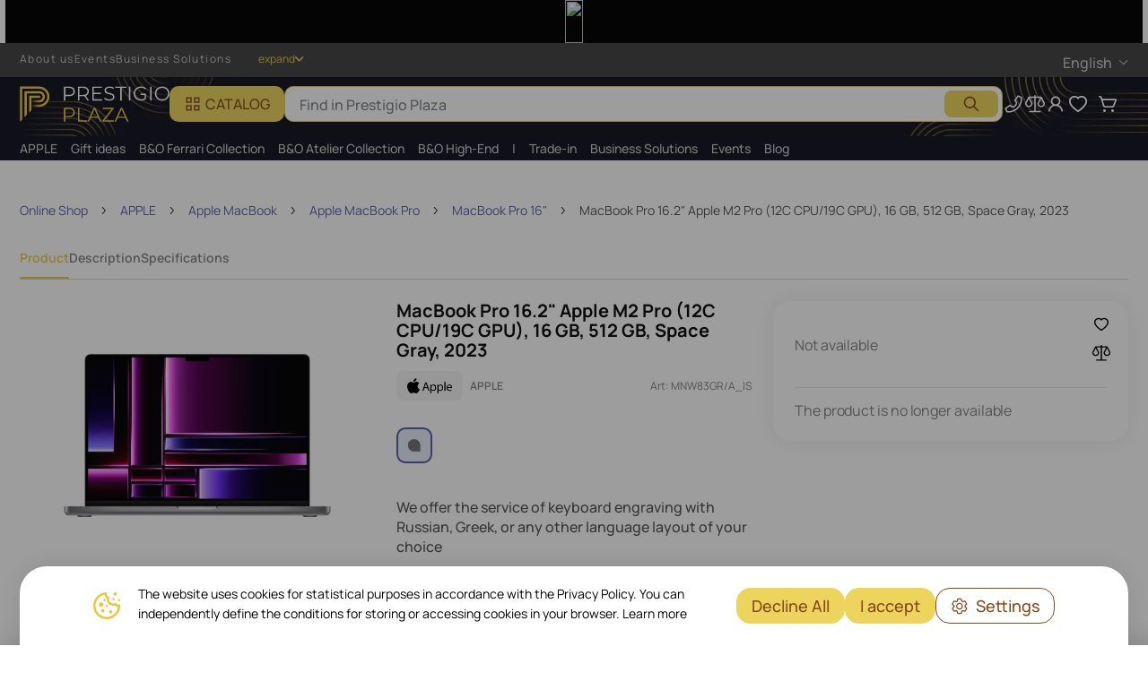

--- FILE ---
content_type: text/html; charset=utf-8
request_url: https://prestigioplaza.com/product/macbook-pro-162-apple-m2-pro-12c-cpu19c-gpu-16-gb-512-gb-space-gray-ruus-en-2023-mnw83gra-is
body_size: 133924
content:
<!doctype html>
<html data-n-head-ssr lang="en-cy" data-n-head="%7B%22lang%22:%7B%22ssr%22:%22en-cy%22%7D%7D" class="plaza">

<head >
  <title>MacBook Pro 16.2&quot; Apple M2 Pro (12C CPU/19C GPU), 16 GB, 512 GB, Space Gray, 2023 - price in Cyprus</title><meta data-n-head="ssr" charset="utf-8"><meta data-n-head="ssr" name="viewport" content="width=device-width, initial-scale=1, maximum-scale=1, user-scalable=0, shrink-to-fit=0"><meta data-n-head="ssr" name="format-detection" content="telephone=no"><meta data-n-head="ssr" name="last-modified" content="2025-10-30T18:02:31.144Z"><meta data-n-head="ssr" data-hid="i18n-og" property="og:locale" content="en_cy"><meta data-n-head="ssr" data-hid="i18n-og-alt-el-cy" property="og:locale:alternate" content="el_cy"><meta data-n-head="ssr" data-hid="i18n-og-alt-ru-cy" property="og:locale:alternate" content="ru_cy"><meta data-n-head="ssr" property="og:title" data-hid="og:title" content="Buy MacBook Pro 16.2&quot; Apple M2 Pro (12C CPU/19C GPU), 16 GB, 512 GB, Space Gray, 2023 🎧💎 in the PrestigioPlaza.com store | Prices, Promotions, Fast Delivery 🚚"><meta data-n-head="ssr" property="og:description" data-hid="og:description" content="Buy MacBook Pro 16.2&quot; Apple M2 Pro (12C CPU/19C GPU), 16 GB, 512 GB, Space Gray, 2023 at Prestigioplaza.com ⭐ Premium products ✔ Official warranty ⬆ More info about MacBook Pro 16.2&quot; Apple M2 Pro (12C CPU/19C GPU), 16 GB, 512 GB, Space Gray, 2023 here"><meta data-n-head="ssr" property="og:url" data-hid="og:url" content="https://prestigioplaza.com/product/macbook-pro-162-apple-m2-pro-12c-cpu19c-gpu-16-gb-512-gb-space-gray-ruus-en-2023-mnw83gra-is"><meta data-n-head="ssr" property="og:type" data-hid="og:type" content="product"><meta data-n-head="ssr" name="description" data-hid="description" content="Buy MacBook Pro 16.2&quot; Apple M2 Pro (12C CPU/19C GPU), 16 GB, 512 GB, Space Gray, 2023 at Prestigioplaza.com ⭐ Premium products ✔ Official warranty ⬆ More info about MacBook Pro 16.2&quot; Apple M2 Pro (12C CPU/19C GPU), 16 GB, 512 GB, Space Gray, 2023 here"><meta data-n-head="ssr" property="og:image" content="https://cdn0.it4profit.com/s3/cms/product/4f/01/4f0163b7f37ad31db0ed72371a41af32/230119170010498697.webp"><link data-n-head="ssr" data-hid="i18n-alt-en-cy" rel="alternate" href="https://prestigioplaza.com/product/macbook-pro-162-apple-m2-pro-12c-cpu19c-gpu-16-gb-512-gb-space-gray-ruus-en-2023-mnw83gra-is" hreflang="en-cy"><link data-n-head="ssr" data-hid="i18n-alt-el-cy" rel="alternate" href="https://prestigioplaza.com/el/product/macbook-pro-162-apple-m2-pro-12c-cpu19c-gpu-16-gb-512-gb-space-gray-ruus-en-2023-mnw83gra-is" hreflang="el-cy"><link data-n-head="ssr" data-hid="i18n-alt-ru-cy" rel="alternate" href="https://prestigioplaza.com/ru/product/macbook-pro-162-apple-m2-pro-12c-cpu19c-gpu-16-gb-512-gb-space-gray-ruus-en-2023-mnw83gra-is" hreflang="ru-cy"><link data-n-head="ssr" rel="icon" type="image/x-icon" href="https://cdn0.it4profit.com/s3/cms/image/4d/d7/4dd78db1eadd7a8958f4903cd216510b/favicon_32.webp"><link data-n-head="ssr" rel="preload" as="image" href="https://cdn0.it4profit.com/s3size/rt:fill/w:0/h:0/g:no/el:1/f:webp/plain/s3://cms/banner/02/5d/025d87177416e94aa7783014e86b5eb4/320x40_6.webp"><link data-n-head="ssr" rel="preload" as="image" href="https://cdn0.it4profit.com/s3size/rt:fill/w:0/h:0/g:no/el:1/f:webp/plain/s3://cms/banner/17/2c/172cd04a3acf983a776d264846f16b72/320x40_8.webp"><link data-n-head="ssr" rel="preload" as="image" href="https://cdn0.it4profit.com/s3/cms/site/06/6f/066f704154dc1662ff4e15ef128e6bbc/group_994398.svg"><link data-n-head="ssr" data-hid="i18n-can" rel="canonical" href="https://prestigioplaza.com/product/macbook-pro-162-apple-m2-pro-12c-cpu19c-gpu-16-gb-512-gb-space-gray-ruus-en-2023-mnw83gra-is"><link data-n-head="ssr" rel="preload" as="image" href="https://cdn0.it4profit.com/s3/cms/site/c2/75/c275561873e3f46a321823fad6acdc0a/group_2.svg"><style data-n-head="vuetify" type="text/css" id="vuetify-theme-stylesheet" nonce="undefined">:root {
  --v-anchor-base: #5C5CA6;
  --v-primary-base: #eac642;
  --v-primary-darken1: #f3e694;
  --v-primary-lighten1: #fdfbed;
  --v-primary-lighten2: #5c5ca6;
  --v-secondary-base: #424242;
  --v-secondary-lighten5: #c1c1c1;
  --v-secondary-lighten4: #a6a6a6;
  --v-secondary-lighten3: #8b8b8b;
  --v-secondary-lighten2: #727272;
  --v-secondary-lighten1: #595959;
  --v-secondary-darken1: #2c2c2c;
  --v-secondary-darken2: #171717;
  --v-secondary-darken3: #000000;
  --v-secondary-darken4: #000000;
  --v-accent-base: #82b1ff;
  --v-accent-lighten5: #ffffff;
  --v-accent-lighten4: #f8ffff;
  --v-accent-lighten3: #daffff;
  --v-accent-lighten2: #bce8ff;
  --v-accent-lighten1: #9fccff;
  --v-accent-darken1: #6596e2;
  --v-accent-darken2: #467dc6;
  --v-accent-darken3: #2364aa;
  --v-accent-darken4: #004c90;
  --v-error-base: #ff2445;
  --v-error-lighten1: #ffdfe4;
  --v-error-darken1: #ff6478;
  --v-info-base: #2196f3;
  --v-info-lighten5: #d4ffff;
  --v-info-lighten4: #b5ffff;
  --v-info-lighten3: #95e8ff;
  --v-info-lighten2: #75ccff;
  --v-info-lighten1: #51b0ff;
  --v-info-darken1: #007cd6;
  --v-info-darken2: #0064ba;
  --v-info-darken3: #004d9f;
  --v-info-darken4: #003784;
  --v-success-base: #265314;
  --v-success-lighten1: #e9ffe9;
  --v-warning-base: #b54119;
  --v-warning-lighten1: #fef6ee;
  --v-best-price-base: #ff2445;
  --v-best-price-lighten1: #fff1f3;
  --v-best-seller-base: #e1a61f;
  --v-best-seller-lighten1: #fdfbed;
  --v-features-base: #5a31ff;
  --v-features-lighten1: #eee6ff;
  --v-newGrade-base: #265314;
  --v-newGrade-lighten1: #f1fee7;
  --v-newGrade-lighten2: #f4fff7;
  --v-secondLife-base: #515151;
  --v-secondLife-lighten1: #e3e3e3;
  --v-appBackground-base: #ffffff;
  --v-appBackground-darken1: #fafafa;
  --v-fontColor-base: #000000;
  --v-blue-base: undefined;
  --v-blue-lighten1: #55acee;
  --v-blue-lighten2: #91cbff;
  --v-blue-darken1: #395185;
  --v-blue-darken2: #0a84ff;
  --v-blue-darken3: #0f58be;
  --v-black-base: #000000;
  --v-black-darken1: #0a0a0a;
  --v-black-darken2: #141415;
  --v-black-darken3: #333333;
  --v-black-darken4: #1d1d1f;
  --v-black-lighten1: #2e3238;
  --v-gray-base: #818181;
  --v-gray-darken1: #4b4d51;
  --v-gray-darken2: #73767a;
  --v-gray-darken3: #626262;
  --v-gray-darken4: #898c93;
  --v-gray-darken5: #c4c4c4;
  --v-gray-darken6: #595961;
  --v-gray-darken7: #84858c;
  --v-gray-lighten1: #d6d6d6;
  --v-gray-lighten2: #f4f4f4;
  --v-gray-lighten3: #f0f0f0;
  --v-gray-lighten4: #7f8389;
  --v-gray-lighten5: #f5f5f5;
  --v-gray-lighten6: #f4faff;
  --v-gray-lighten7: #f2f2f2;
  --v-gray-lighten8: #f7f8f9;
  --v-gray-lighten9: #fbfbfb;
  --v-gray-lighten10: #f8f8f8;
  --v-gray-lighten11: #e6e6e7;
  --v-gray-lighten12: #f1f9ff;
  --v-white-base: #ffffff;
  --v-bannerButton-base: #042755;
  --v-bannerButton-lighten5: #8f9fd9;
  --v-bannerButton-lighten4: #7585bd;
  --v-bannerButton-lighten3: #5a6ba2;
  --v-bannerButton-lighten2: #405387;
  --v-bannerButton-lighten1: #263c6e;
  --v-bannerButton-darken1: #00133d;
  --v-bannerButton-darken2: #000028;
  --v-bannerButton-darken3: #000016;
  --v-bannerButton-darken4: #000000;
  --v-red-base: #ed1536;
  --v-red-lighten1: #ffdfe4;
  --v-red-darken1: #f04438;
  --v-lightRed-base: #fff5f5;
  --v-yellow-base: #ffd200;
  --v-yellow-lighten1: #ffeb3b;
  --v-lightOrange-base: #fff8f4;
  --v-lightOrange-lighten1: #fff8e5;
  --v-lightOrange-lighten2: #fef6ee;
  --v-darkOrange-base: #ff6314;
  --v-darkOrange-lighten1: #ffeae0;
  --v-darkOrange-darken1: #ff9800;
  --v-darkOrange-darken2: #b54708;
  --v-darkOrange-darken4: #e99c0d;
  --v-darkOrange-darken5: #b54119;
  --v-darkOrange-darken3: #a55e18;
  --v-green-base: #0fefbd;
  --v-green-darken1: #3ad45b;
  --v-green-darken2: #12b76a;
  --v-green-lighten9: #e9ffe9;
  --v-cyans-base: #00c5e0;
  --v-cyans-lighten1: #e9fcff;
  --v-violet-base: #5a31ff;
  --v-violet-lighten1: #eee6ff;
  --v-topBar-base: #434343;
  --v-topBar-darken1: #c8c8c8;
  --v-header-base: undefined;
  --v-header-lighten1: #13131f;
  --v-header-lighten3: #818181;
  --v-primary-bg-button-base: #edd45c;
  --v-primary-bg-button-lighten1: #c8c8c8;
  --v-primary-hover-bg-button-base: #0075de;
  --v-footer-base: #f4f4f4;
  --v-footer-lighten1: #ffffff;
  --v-footer-lighten2: #c8c8c8;
  --v-footer-lighten3: #c8c8c8;
  --v-footer-lighten4: #c8c8c8;
  --v-footer-lighten5: #13131f;
  --v-footer-lighten6: #c8c8c8;
  --v-footer-darken1: #eac642;
  --v-catalogMenu-base: #ffffff;
  --v-catalogMenu-lighten1: #f5f5f5;
  --v-catalogMenu-lighten2: #818181;
  --v-catalogMenu-lighten3: #d6d6d6;
  --v-catalogMenu-lighten4: #13131f;
  --v-catalogMenu-lighten5: #434343;
  --v-catalogMenu-darken1: #ffffff;
  --v-catalogMenu-darken3: #d6d6d6;
  --v-catalogMenu-darken4: #84858c;
  --v-search-base: #ffffff;
  --v-search-lighten1: #13131f;
  --v-search-lighten2: #13131f;
  --v-search-lighten3: #eac642;
  --v-search-darken1: #ffffff;
  --v-search-darken2: #7f8389;
  --v-search-darken3: #f3e694;
  --v-search-darken4: #874a19;
  --v-search-darken5: #874a19;
  --v-headerToolItem-base: #ffffff;
  --v-headerToolItem-lighten1: #eac642;
  --v-appNavbar-base: #f5f5f5;
  --v-appNavbar-lighten1: #000000;
  --v-sliderBtn-base: #f2f2f2;
  --v-sliderBtn-darken1: #ffffff;
  --v-toggleMenuBtn-base: #e9f5ff;
  --v-toggleMenuBtn-lighten1: #000000;
  --v-select-base: #0a0a0a;
  --v-select-lighten1: #fdfbed;
  --v-select-lighten2: #fff8d8;
  --v-select-lighten3: #818181;
  --v-select-lighten4: #818181;
  --v-select-lighten5: #e3e3e3;
  --v-select-darken1: #c78118;
  --v-select-darken2: #874a19;
  --v-select-darken3: #f5f5f5;
  --v-select-darken4: #515151;
  --v-profileOrder-base: #0a0a0a;
  --v-profileOrder-darken1: #818181;
  --v-profileOrder-lighten1: #3fa30d;
  --v-profileOrder-lighten2: #e3e3e3;
  --v-profileWarning-base: #e86f27;
  --v-input-base: #f5f4f3;
  --v-input-lighten1: #818181;
  --v-input-lighten2: #818181;
  --v-input-lighten3: #e3e3e3;
  --v-input-darken1: #515151;
  --v-input-darken2: #0a0a0a;
  --v-input-darken3: #e1a61f;
  --v-input-darken4: #874a19;
  --v-input-darken5: #fff8d8;
  --v-input-darken6: #515151;
  --v-priceText-base: #0a0a0a;
  --v-priceText-lighten1: #818181;
  --v-priceText-lighten2: #ff2445;
  --v-priceText-lighten3: #3fa30d;
  --v-priceText-lighten4: #edd45c;
  --v-priceText-lighten5: #fe7939;
  --v-priceText-darken1: #6f3d18;
  --v-bundle-base: #3ad45b;
  --v-secondary-color-base: #5c5ca6;
  --v-secondary-color-darken1: #e8ecf7;
  --v-secondary-color-darken2: #c78118;
  --v-primary-color-button-base: #874a19;
  --v-primary-color-button-lighten1: #c8c8c8;
  --v-primary-color-button-lighten2: #ffffff;
  --v-primary-hover-button-base: #f3e694;
  --v-primary-hover-border-base: #f3e694;
  --v-secondary-color-button-base: #874a19;
  --v-secondary-color-button-lighten1: #f3e694;
  --v-secondary-hover-button-base: #f9f3cc;
  --v-outline-color-button-base: #874a19;
  --v-outline-color-button-lighten1: #f3e694;
  --v-outline-hover-bg-button-base: #f9f3cc;
  --v-nav-menu-text-color-base: #c8c8c8;
  --v-login-modal-social-button-base: #f2f5fb;
  --v-features-color-base: #5c5ca6;
  --v-features-color-lighten1: #e8ecf7;
  --v-cartCheckout-base: undefined;
  --v-cartCheckout-lighten1: #fafafa;
  --v-cartCheckout-lighten2: #818181;
  --v-cartCheckout-lighten3: #515151;
  --v-cartCheckout-lighten4: #818181;
  --v-cartCheckout-lighten5: #818181;
  --v-cartCheckout-lighten6: #e3e3e3;
  --v-cartCheckout-lighten8: #c8c8c8;
  --v-cartCheckout-darken1: #0a0a0a;
  --v-cartCheckout-darken2: #874a19;
  --v-cartCheckout-darken3: #818181;
  --v-cartCheckoutSale-base: #ff2445;
  --v-cartCheckoutTooltip-base: #e1a61f;
  --v-cartCheckoutTooltip-lighten1: #818181;
  --v-vatText-base: #515151;
  --v-infoModal-base: #0a0a0a;
  --v-infoModal-lighten1: #0a0a0a;
  --v-link-base: #e1a61f;
  --v-toggle-base: #edd45c;
  --v-toggle-lighten1: #c8c8c8;
  --v-toggle-lighten2: #ffffff;
  --v-range-base: #edd45c;
  --v-range-lighten1: #f5f5f5;
  --v-calendar-base: #515151;
  --v-calendar-lighten1: #e1a61f;
  --v-calendar-lighten2: #f9f3cc;
  --v-calendar-darken1: #818181;
  --v-calendar-darken2: #874a19;
  --v-oneClick-base: #0a0a0a;
  --v-oneClick-lighten1: #515151;
  --v-oneClick-lighten2: #e1a61f;
  --v-pdpProductStatus-base: #3fa30d;
  --v-pdpProductStatus-lighten1: #e3e3e3;
  --v-pdpProductStatus-lighten2: #818181;
}

.v-application a { color: var(--v-anchor-base); }
.v-application .primary {
  background-color: var(--v-primary-base) !important;
  border-color: var(--v-primary-base) !important;
}
.v-application .primary--text {
  color: var(--v-primary-base) !important;
  caret-color: var(--v-primary-base) !important;
}
.v-application .primary.darken-1 {
  background-color: var(--v-primary-darken1) !important;
  border-color: var(--v-primary-darken1) !important;
}
.v-application .primary--text.text--darken-1 {
  color: var(--v-primary-darken1) !important;
  caret-color: var(--v-primary-darken1) !important;
}
.v-application .primary.lighten-1 {
  background-color: var(--v-primary-lighten1) !important;
  border-color: var(--v-primary-lighten1) !important;
}
.v-application .primary--text.text--lighten-1 {
  color: var(--v-primary-lighten1) !important;
  caret-color: var(--v-primary-lighten1) !important;
}
.v-application .primary.lighten-2 {
  background-color: var(--v-primary-lighten2) !important;
  border-color: var(--v-primary-lighten2) !important;
}
.v-application .primary--text.text--lighten-2 {
  color: var(--v-primary-lighten2) !important;
  caret-color: var(--v-primary-lighten2) !important;
}
.v-application .secondary {
  background-color: var(--v-secondary-base) !important;
  border-color: var(--v-secondary-base) !important;
}
.v-application .secondary--text {
  color: var(--v-secondary-base) !important;
  caret-color: var(--v-secondary-base) !important;
}
.v-application .secondary.lighten-5 {
  background-color: var(--v-secondary-lighten5) !important;
  border-color: var(--v-secondary-lighten5) !important;
}
.v-application .secondary--text.text--lighten-5 {
  color: var(--v-secondary-lighten5) !important;
  caret-color: var(--v-secondary-lighten5) !important;
}
.v-application .secondary.lighten-4 {
  background-color: var(--v-secondary-lighten4) !important;
  border-color: var(--v-secondary-lighten4) !important;
}
.v-application .secondary--text.text--lighten-4 {
  color: var(--v-secondary-lighten4) !important;
  caret-color: var(--v-secondary-lighten4) !important;
}
.v-application .secondary.lighten-3 {
  background-color: var(--v-secondary-lighten3) !important;
  border-color: var(--v-secondary-lighten3) !important;
}
.v-application .secondary--text.text--lighten-3 {
  color: var(--v-secondary-lighten3) !important;
  caret-color: var(--v-secondary-lighten3) !important;
}
.v-application .secondary.lighten-2 {
  background-color: var(--v-secondary-lighten2) !important;
  border-color: var(--v-secondary-lighten2) !important;
}
.v-application .secondary--text.text--lighten-2 {
  color: var(--v-secondary-lighten2) !important;
  caret-color: var(--v-secondary-lighten2) !important;
}
.v-application .secondary.lighten-1 {
  background-color: var(--v-secondary-lighten1) !important;
  border-color: var(--v-secondary-lighten1) !important;
}
.v-application .secondary--text.text--lighten-1 {
  color: var(--v-secondary-lighten1) !important;
  caret-color: var(--v-secondary-lighten1) !important;
}
.v-application .secondary.darken-1 {
  background-color: var(--v-secondary-darken1) !important;
  border-color: var(--v-secondary-darken1) !important;
}
.v-application .secondary--text.text--darken-1 {
  color: var(--v-secondary-darken1) !important;
  caret-color: var(--v-secondary-darken1) !important;
}
.v-application .secondary.darken-2 {
  background-color: var(--v-secondary-darken2) !important;
  border-color: var(--v-secondary-darken2) !important;
}
.v-application .secondary--text.text--darken-2 {
  color: var(--v-secondary-darken2) !important;
  caret-color: var(--v-secondary-darken2) !important;
}
.v-application .secondary.darken-3 {
  background-color: var(--v-secondary-darken3) !important;
  border-color: var(--v-secondary-darken3) !important;
}
.v-application .secondary--text.text--darken-3 {
  color: var(--v-secondary-darken3) !important;
  caret-color: var(--v-secondary-darken3) !important;
}
.v-application .secondary.darken-4 {
  background-color: var(--v-secondary-darken4) !important;
  border-color: var(--v-secondary-darken4) !important;
}
.v-application .secondary--text.text--darken-4 {
  color: var(--v-secondary-darken4) !important;
  caret-color: var(--v-secondary-darken4) !important;
}
.v-application .accent {
  background-color: var(--v-accent-base) !important;
  border-color: var(--v-accent-base) !important;
}
.v-application .accent--text {
  color: var(--v-accent-base) !important;
  caret-color: var(--v-accent-base) !important;
}
.v-application .accent.lighten-5 {
  background-color: var(--v-accent-lighten5) !important;
  border-color: var(--v-accent-lighten5) !important;
}
.v-application .accent--text.text--lighten-5 {
  color: var(--v-accent-lighten5) !important;
  caret-color: var(--v-accent-lighten5) !important;
}
.v-application .accent.lighten-4 {
  background-color: var(--v-accent-lighten4) !important;
  border-color: var(--v-accent-lighten4) !important;
}
.v-application .accent--text.text--lighten-4 {
  color: var(--v-accent-lighten4) !important;
  caret-color: var(--v-accent-lighten4) !important;
}
.v-application .accent.lighten-3 {
  background-color: var(--v-accent-lighten3) !important;
  border-color: var(--v-accent-lighten3) !important;
}
.v-application .accent--text.text--lighten-3 {
  color: var(--v-accent-lighten3) !important;
  caret-color: var(--v-accent-lighten3) !important;
}
.v-application .accent.lighten-2 {
  background-color: var(--v-accent-lighten2) !important;
  border-color: var(--v-accent-lighten2) !important;
}
.v-application .accent--text.text--lighten-2 {
  color: var(--v-accent-lighten2) !important;
  caret-color: var(--v-accent-lighten2) !important;
}
.v-application .accent.lighten-1 {
  background-color: var(--v-accent-lighten1) !important;
  border-color: var(--v-accent-lighten1) !important;
}
.v-application .accent--text.text--lighten-1 {
  color: var(--v-accent-lighten1) !important;
  caret-color: var(--v-accent-lighten1) !important;
}
.v-application .accent.darken-1 {
  background-color: var(--v-accent-darken1) !important;
  border-color: var(--v-accent-darken1) !important;
}
.v-application .accent--text.text--darken-1 {
  color: var(--v-accent-darken1) !important;
  caret-color: var(--v-accent-darken1) !important;
}
.v-application .accent.darken-2 {
  background-color: var(--v-accent-darken2) !important;
  border-color: var(--v-accent-darken2) !important;
}
.v-application .accent--text.text--darken-2 {
  color: var(--v-accent-darken2) !important;
  caret-color: var(--v-accent-darken2) !important;
}
.v-application .accent.darken-3 {
  background-color: var(--v-accent-darken3) !important;
  border-color: var(--v-accent-darken3) !important;
}
.v-application .accent--text.text--darken-3 {
  color: var(--v-accent-darken3) !important;
  caret-color: var(--v-accent-darken3) !important;
}
.v-application .accent.darken-4 {
  background-color: var(--v-accent-darken4) !important;
  border-color: var(--v-accent-darken4) !important;
}
.v-application .accent--text.text--darken-4 {
  color: var(--v-accent-darken4) !important;
  caret-color: var(--v-accent-darken4) !important;
}
.v-application .error {
  background-color: var(--v-error-base) !important;
  border-color: var(--v-error-base) !important;
}
.v-application .error--text {
  color: var(--v-error-base) !important;
  caret-color: var(--v-error-base) !important;
}
.v-application .error.lighten-1 {
  background-color: var(--v-error-lighten1) !important;
  border-color: var(--v-error-lighten1) !important;
}
.v-application .error--text.text--lighten-1 {
  color: var(--v-error-lighten1) !important;
  caret-color: var(--v-error-lighten1) !important;
}
.v-application .error.darken-1 {
  background-color: var(--v-error-darken1) !important;
  border-color: var(--v-error-darken1) !important;
}
.v-application .error--text.text--darken-1 {
  color: var(--v-error-darken1) !important;
  caret-color: var(--v-error-darken1) !important;
}
.v-application .info {
  background-color: var(--v-info-base) !important;
  border-color: var(--v-info-base) !important;
}
.v-application .info--text {
  color: var(--v-info-base) !important;
  caret-color: var(--v-info-base) !important;
}
.v-application .info.lighten-5 {
  background-color: var(--v-info-lighten5) !important;
  border-color: var(--v-info-lighten5) !important;
}
.v-application .info--text.text--lighten-5 {
  color: var(--v-info-lighten5) !important;
  caret-color: var(--v-info-lighten5) !important;
}
.v-application .info.lighten-4 {
  background-color: var(--v-info-lighten4) !important;
  border-color: var(--v-info-lighten4) !important;
}
.v-application .info--text.text--lighten-4 {
  color: var(--v-info-lighten4) !important;
  caret-color: var(--v-info-lighten4) !important;
}
.v-application .info.lighten-3 {
  background-color: var(--v-info-lighten3) !important;
  border-color: var(--v-info-lighten3) !important;
}
.v-application .info--text.text--lighten-3 {
  color: var(--v-info-lighten3) !important;
  caret-color: var(--v-info-lighten3) !important;
}
.v-application .info.lighten-2 {
  background-color: var(--v-info-lighten2) !important;
  border-color: var(--v-info-lighten2) !important;
}
.v-application .info--text.text--lighten-2 {
  color: var(--v-info-lighten2) !important;
  caret-color: var(--v-info-lighten2) !important;
}
.v-application .info.lighten-1 {
  background-color: var(--v-info-lighten1) !important;
  border-color: var(--v-info-lighten1) !important;
}
.v-application .info--text.text--lighten-1 {
  color: var(--v-info-lighten1) !important;
  caret-color: var(--v-info-lighten1) !important;
}
.v-application .info.darken-1 {
  background-color: var(--v-info-darken1) !important;
  border-color: var(--v-info-darken1) !important;
}
.v-application .info--text.text--darken-1 {
  color: var(--v-info-darken1) !important;
  caret-color: var(--v-info-darken1) !important;
}
.v-application .info.darken-2 {
  background-color: var(--v-info-darken2) !important;
  border-color: var(--v-info-darken2) !important;
}
.v-application .info--text.text--darken-2 {
  color: var(--v-info-darken2) !important;
  caret-color: var(--v-info-darken2) !important;
}
.v-application .info.darken-3 {
  background-color: var(--v-info-darken3) !important;
  border-color: var(--v-info-darken3) !important;
}
.v-application .info--text.text--darken-3 {
  color: var(--v-info-darken3) !important;
  caret-color: var(--v-info-darken3) !important;
}
.v-application .info.darken-4 {
  background-color: var(--v-info-darken4) !important;
  border-color: var(--v-info-darken4) !important;
}
.v-application .info--text.text--darken-4 {
  color: var(--v-info-darken4) !important;
  caret-color: var(--v-info-darken4) !important;
}
.v-application .success {
  background-color: var(--v-success-base) !important;
  border-color: var(--v-success-base) !important;
}
.v-application .success--text {
  color: var(--v-success-base) !important;
  caret-color: var(--v-success-base) !important;
}
.v-application .success.lighten-1 {
  background-color: var(--v-success-lighten1) !important;
  border-color: var(--v-success-lighten1) !important;
}
.v-application .success--text.text--lighten-1 {
  color: var(--v-success-lighten1) !important;
  caret-color: var(--v-success-lighten1) !important;
}
.v-application .warning {
  background-color: var(--v-warning-base) !important;
  border-color: var(--v-warning-base) !important;
}
.v-application .warning--text {
  color: var(--v-warning-base) !important;
  caret-color: var(--v-warning-base) !important;
}
.v-application .warning.lighten-1 {
  background-color: var(--v-warning-lighten1) !important;
  border-color: var(--v-warning-lighten1) !important;
}
.v-application .warning--text.text--lighten-1 {
  color: var(--v-warning-lighten1) !important;
  caret-color: var(--v-warning-lighten1) !important;
}
.v-application .best-price {
  background-color: var(--v-best-price-base) !important;
  border-color: var(--v-best-price-base) !important;
}
.v-application .best-price--text {
  color: var(--v-best-price-base) !important;
  caret-color: var(--v-best-price-base) !important;
}
.v-application .best-price.lighten-1 {
  background-color: var(--v-best-price-lighten1) !important;
  border-color: var(--v-best-price-lighten1) !important;
}
.v-application .best-price--text.text--lighten-1 {
  color: var(--v-best-price-lighten1) !important;
  caret-color: var(--v-best-price-lighten1) !important;
}
.v-application .best-seller {
  background-color: var(--v-best-seller-base) !important;
  border-color: var(--v-best-seller-base) !important;
}
.v-application .best-seller--text {
  color: var(--v-best-seller-base) !important;
  caret-color: var(--v-best-seller-base) !important;
}
.v-application .best-seller.lighten-1 {
  background-color: var(--v-best-seller-lighten1) !important;
  border-color: var(--v-best-seller-lighten1) !important;
}
.v-application .best-seller--text.text--lighten-1 {
  color: var(--v-best-seller-lighten1) !important;
  caret-color: var(--v-best-seller-lighten1) !important;
}
.v-application .features {
  background-color: var(--v-features-base) !important;
  border-color: var(--v-features-base) !important;
}
.v-application .features--text {
  color: var(--v-features-base) !important;
  caret-color: var(--v-features-base) !important;
}
.v-application .features.lighten-1 {
  background-color: var(--v-features-lighten1) !important;
  border-color: var(--v-features-lighten1) !important;
}
.v-application .features--text.text--lighten-1 {
  color: var(--v-features-lighten1) !important;
  caret-color: var(--v-features-lighten1) !important;
}
.v-application .newGrade {
  background-color: var(--v-newGrade-base) !important;
  border-color: var(--v-newGrade-base) !important;
}
.v-application .newGrade--text {
  color: var(--v-newGrade-base) !important;
  caret-color: var(--v-newGrade-base) !important;
}
.v-application .newGrade.lighten-1 {
  background-color: var(--v-newGrade-lighten1) !important;
  border-color: var(--v-newGrade-lighten1) !important;
}
.v-application .newGrade--text.text--lighten-1 {
  color: var(--v-newGrade-lighten1) !important;
  caret-color: var(--v-newGrade-lighten1) !important;
}
.v-application .newGrade.lighten-2 {
  background-color: var(--v-newGrade-lighten2) !important;
  border-color: var(--v-newGrade-lighten2) !important;
}
.v-application .newGrade--text.text--lighten-2 {
  color: var(--v-newGrade-lighten2) !important;
  caret-color: var(--v-newGrade-lighten2) !important;
}
.v-application .secondLife {
  background-color: var(--v-secondLife-base) !important;
  border-color: var(--v-secondLife-base) !important;
}
.v-application .secondLife--text {
  color: var(--v-secondLife-base) !important;
  caret-color: var(--v-secondLife-base) !important;
}
.v-application .secondLife.lighten-1 {
  background-color: var(--v-secondLife-lighten1) !important;
  border-color: var(--v-secondLife-lighten1) !important;
}
.v-application .secondLife--text.text--lighten-1 {
  color: var(--v-secondLife-lighten1) !important;
  caret-color: var(--v-secondLife-lighten1) !important;
}
.v-application .appBackground {
  background-color: var(--v-appBackground-base) !important;
  border-color: var(--v-appBackground-base) !important;
}
.v-application .appBackground--text {
  color: var(--v-appBackground-base) !important;
  caret-color: var(--v-appBackground-base) !important;
}
.v-application .appBackground.darken-1 {
  background-color: var(--v-appBackground-darken1) !important;
  border-color: var(--v-appBackground-darken1) !important;
}
.v-application .appBackground--text.text--darken-1 {
  color: var(--v-appBackground-darken1) !important;
  caret-color: var(--v-appBackground-darken1) !important;
}
.v-application .fontColor {
  background-color: var(--v-fontColor-base) !important;
  border-color: var(--v-fontColor-base) !important;
}
.v-application .fontColor--text {
  color: var(--v-fontColor-base) !important;
  caret-color: var(--v-fontColor-base) !important;
}
.v-application .blue {
  background-color: var(--v-blue-base) !important;
  border-color: var(--v-blue-base) !important;
}
.v-application .blue--text {
  color: var(--v-blue-base) !important;
  caret-color: var(--v-blue-base) !important;
}
.v-application .blue.lighten-1 {
  background-color: var(--v-blue-lighten1) !important;
  border-color: var(--v-blue-lighten1) !important;
}
.v-application .blue--text.text--lighten-1 {
  color: var(--v-blue-lighten1) !important;
  caret-color: var(--v-blue-lighten1) !important;
}
.v-application .blue.lighten-2 {
  background-color: var(--v-blue-lighten2) !important;
  border-color: var(--v-blue-lighten2) !important;
}
.v-application .blue--text.text--lighten-2 {
  color: var(--v-blue-lighten2) !important;
  caret-color: var(--v-blue-lighten2) !important;
}
.v-application .blue.darken-1 {
  background-color: var(--v-blue-darken1) !important;
  border-color: var(--v-blue-darken1) !important;
}
.v-application .blue--text.text--darken-1 {
  color: var(--v-blue-darken1) !important;
  caret-color: var(--v-blue-darken1) !important;
}
.v-application .blue.darken-2 {
  background-color: var(--v-blue-darken2) !important;
  border-color: var(--v-blue-darken2) !important;
}
.v-application .blue--text.text--darken-2 {
  color: var(--v-blue-darken2) !important;
  caret-color: var(--v-blue-darken2) !important;
}
.v-application .blue.darken-3 {
  background-color: var(--v-blue-darken3) !important;
  border-color: var(--v-blue-darken3) !important;
}
.v-application .blue--text.text--darken-3 {
  color: var(--v-blue-darken3) !important;
  caret-color: var(--v-blue-darken3) !important;
}
.v-application .black {
  background-color: var(--v-black-base) !important;
  border-color: var(--v-black-base) !important;
}
.v-application .black--text {
  color: var(--v-black-base) !important;
  caret-color: var(--v-black-base) !important;
}
.v-application .black.darken-1 {
  background-color: var(--v-black-darken1) !important;
  border-color: var(--v-black-darken1) !important;
}
.v-application .black--text.text--darken-1 {
  color: var(--v-black-darken1) !important;
  caret-color: var(--v-black-darken1) !important;
}
.v-application .black.darken-2 {
  background-color: var(--v-black-darken2) !important;
  border-color: var(--v-black-darken2) !important;
}
.v-application .black--text.text--darken-2 {
  color: var(--v-black-darken2) !important;
  caret-color: var(--v-black-darken2) !important;
}
.v-application .black.darken-3 {
  background-color: var(--v-black-darken3) !important;
  border-color: var(--v-black-darken3) !important;
}
.v-application .black--text.text--darken-3 {
  color: var(--v-black-darken3) !important;
  caret-color: var(--v-black-darken3) !important;
}
.v-application .black.darken-4 {
  background-color: var(--v-black-darken4) !important;
  border-color: var(--v-black-darken4) !important;
}
.v-application .black--text.text--darken-4 {
  color: var(--v-black-darken4) !important;
  caret-color: var(--v-black-darken4) !important;
}
.v-application .black.lighten-1 {
  background-color: var(--v-black-lighten1) !important;
  border-color: var(--v-black-lighten1) !important;
}
.v-application .black--text.text--lighten-1 {
  color: var(--v-black-lighten1) !important;
  caret-color: var(--v-black-lighten1) !important;
}
.v-application .gray {
  background-color: var(--v-gray-base) !important;
  border-color: var(--v-gray-base) !important;
}
.v-application .gray--text {
  color: var(--v-gray-base) !important;
  caret-color: var(--v-gray-base) !important;
}
.v-application .gray.darken-1 {
  background-color: var(--v-gray-darken1) !important;
  border-color: var(--v-gray-darken1) !important;
}
.v-application .gray--text.text--darken-1 {
  color: var(--v-gray-darken1) !important;
  caret-color: var(--v-gray-darken1) !important;
}
.v-application .gray.darken-2 {
  background-color: var(--v-gray-darken2) !important;
  border-color: var(--v-gray-darken2) !important;
}
.v-application .gray--text.text--darken-2 {
  color: var(--v-gray-darken2) !important;
  caret-color: var(--v-gray-darken2) !important;
}
.v-application .gray.darken-3 {
  background-color: var(--v-gray-darken3) !important;
  border-color: var(--v-gray-darken3) !important;
}
.v-application .gray--text.text--darken-3 {
  color: var(--v-gray-darken3) !important;
  caret-color: var(--v-gray-darken3) !important;
}
.v-application .gray.darken-4 {
  background-color: var(--v-gray-darken4) !important;
  border-color: var(--v-gray-darken4) !important;
}
.v-application .gray--text.text--darken-4 {
  color: var(--v-gray-darken4) !important;
  caret-color: var(--v-gray-darken4) !important;
}
.v-application .gray.darken-5 {
  background-color: var(--v-gray-darken5) !important;
  border-color: var(--v-gray-darken5) !important;
}
.v-application .gray--text.text--darken-5 {
  color: var(--v-gray-darken5) !important;
  caret-color: var(--v-gray-darken5) !important;
}
.v-application .gray.darken-6 {
  background-color: var(--v-gray-darken6) !important;
  border-color: var(--v-gray-darken6) !important;
}
.v-application .gray--text.text--darken-6 {
  color: var(--v-gray-darken6) !important;
  caret-color: var(--v-gray-darken6) !important;
}
.v-application .gray.darken-7 {
  background-color: var(--v-gray-darken7) !important;
  border-color: var(--v-gray-darken7) !important;
}
.v-application .gray--text.text--darken-7 {
  color: var(--v-gray-darken7) !important;
  caret-color: var(--v-gray-darken7) !important;
}
.v-application .gray.lighten-1 {
  background-color: var(--v-gray-lighten1) !important;
  border-color: var(--v-gray-lighten1) !important;
}
.v-application .gray--text.text--lighten-1 {
  color: var(--v-gray-lighten1) !important;
  caret-color: var(--v-gray-lighten1) !important;
}
.v-application .gray.lighten-2 {
  background-color: var(--v-gray-lighten2) !important;
  border-color: var(--v-gray-lighten2) !important;
}
.v-application .gray--text.text--lighten-2 {
  color: var(--v-gray-lighten2) !important;
  caret-color: var(--v-gray-lighten2) !important;
}
.v-application .gray.lighten-3 {
  background-color: var(--v-gray-lighten3) !important;
  border-color: var(--v-gray-lighten3) !important;
}
.v-application .gray--text.text--lighten-3 {
  color: var(--v-gray-lighten3) !important;
  caret-color: var(--v-gray-lighten3) !important;
}
.v-application .gray.lighten-4 {
  background-color: var(--v-gray-lighten4) !important;
  border-color: var(--v-gray-lighten4) !important;
}
.v-application .gray--text.text--lighten-4 {
  color: var(--v-gray-lighten4) !important;
  caret-color: var(--v-gray-lighten4) !important;
}
.v-application .gray.lighten-5 {
  background-color: var(--v-gray-lighten5) !important;
  border-color: var(--v-gray-lighten5) !important;
}
.v-application .gray--text.text--lighten-5 {
  color: var(--v-gray-lighten5) !important;
  caret-color: var(--v-gray-lighten5) !important;
}
.v-application .gray.lighten-6 {
  background-color: var(--v-gray-lighten6) !important;
  border-color: var(--v-gray-lighten6) !important;
}
.v-application .gray--text.text--lighten-6 {
  color: var(--v-gray-lighten6) !important;
  caret-color: var(--v-gray-lighten6) !important;
}
.v-application .gray.lighten-7 {
  background-color: var(--v-gray-lighten7) !important;
  border-color: var(--v-gray-lighten7) !important;
}
.v-application .gray--text.text--lighten-7 {
  color: var(--v-gray-lighten7) !important;
  caret-color: var(--v-gray-lighten7) !important;
}
.v-application .gray.lighten-8 {
  background-color: var(--v-gray-lighten8) !important;
  border-color: var(--v-gray-lighten8) !important;
}
.v-application .gray--text.text--lighten-8 {
  color: var(--v-gray-lighten8) !important;
  caret-color: var(--v-gray-lighten8) !important;
}
.v-application .gray.lighten-9 {
  background-color: var(--v-gray-lighten9) !important;
  border-color: var(--v-gray-lighten9) !important;
}
.v-application .gray--text.text--lighten-9 {
  color: var(--v-gray-lighten9) !important;
  caret-color: var(--v-gray-lighten9) !important;
}
.v-application .gray.lighten-1 {
  background-color: var(--v-gray-lighten10) !important;
  border-color: var(--v-gray-lighten10) !important;
}
.v-application .gray--text.text--lighten-1 {
  color: var(--v-gray-lighten10) !important;
  caret-color: var(--v-gray-lighten10) !important;
}
.v-application .gray.lighten-1 {
  background-color: var(--v-gray-lighten11) !important;
  border-color: var(--v-gray-lighten11) !important;
}
.v-application .gray--text.text--lighten-1 {
  color: var(--v-gray-lighten11) !important;
  caret-color: var(--v-gray-lighten11) !important;
}
.v-application .gray.lighten-1 {
  background-color: var(--v-gray-lighten12) !important;
  border-color: var(--v-gray-lighten12) !important;
}
.v-application .gray--text.text--lighten-1 {
  color: var(--v-gray-lighten12) !important;
  caret-color: var(--v-gray-lighten12) !important;
}
.v-application .white {
  background-color: var(--v-white-base) !important;
  border-color: var(--v-white-base) !important;
}
.v-application .white--text {
  color: var(--v-white-base) !important;
  caret-color: var(--v-white-base) !important;
}
.v-application .bannerButton {
  background-color: var(--v-bannerButton-base) !important;
  border-color: var(--v-bannerButton-base) !important;
}
.v-application .bannerButton--text {
  color: var(--v-bannerButton-base) !important;
  caret-color: var(--v-bannerButton-base) !important;
}
.v-application .bannerButton.lighten-5 {
  background-color: var(--v-bannerButton-lighten5) !important;
  border-color: var(--v-bannerButton-lighten5) !important;
}
.v-application .bannerButton--text.text--lighten-5 {
  color: var(--v-bannerButton-lighten5) !important;
  caret-color: var(--v-bannerButton-lighten5) !important;
}
.v-application .bannerButton.lighten-4 {
  background-color: var(--v-bannerButton-lighten4) !important;
  border-color: var(--v-bannerButton-lighten4) !important;
}
.v-application .bannerButton--text.text--lighten-4 {
  color: var(--v-bannerButton-lighten4) !important;
  caret-color: var(--v-bannerButton-lighten4) !important;
}
.v-application .bannerButton.lighten-3 {
  background-color: var(--v-bannerButton-lighten3) !important;
  border-color: var(--v-bannerButton-lighten3) !important;
}
.v-application .bannerButton--text.text--lighten-3 {
  color: var(--v-bannerButton-lighten3) !important;
  caret-color: var(--v-bannerButton-lighten3) !important;
}
.v-application .bannerButton.lighten-2 {
  background-color: var(--v-bannerButton-lighten2) !important;
  border-color: var(--v-bannerButton-lighten2) !important;
}
.v-application .bannerButton--text.text--lighten-2 {
  color: var(--v-bannerButton-lighten2) !important;
  caret-color: var(--v-bannerButton-lighten2) !important;
}
.v-application .bannerButton.lighten-1 {
  background-color: var(--v-bannerButton-lighten1) !important;
  border-color: var(--v-bannerButton-lighten1) !important;
}
.v-application .bannerButton--text.text--lighten-1 {
  color: var(--v-bannerButton-lighten1) !important;
  caret-color: var(--v-bannerButton-lighten1) !important;
}
.v-application .bannerButton.darken-1 {
  background-color: var(--v-bannerButton-darken1) !important;
  border-color: var(--v-bannerButton-darken1) !important;
}
.v-application .bannerButton--text.text--darken-1 {
  color: var(--v-bannerButton-darken1) !important;
  caret-color: var(--v-bannerButton-darken1) !important;
}
.v-application .bannerButton.darken-2 {
  background-color: var(--v-bannerButton-darken2) !important;
  border-color: var(--v-bannerButton-darken2) !important;
}
.v-application .bannerButton--text.text--darken-2 {
  color: var(--v-bannerButton-darken2) !important;
  caret-color: var(--v-bannerButton-darken2) !important;
}
.v-application .bannerButton.darken-3 {
  background-color: var(--v-bannerButton-darken3) !important;
  border-color: var(--v-bannerButton-darken3) !important;
}
.v-application .bannerButton--text.text--darken-3 {
  color: var(--v-bannerButton-darken3) !important;
  caret-color: var(--v-bannerButton-darken3) !important;
}
.v-application .bannerButton.darken-4 {
  background-color: var(--v-bannerButton-darken4) !important;
  border-color: var(--v-bannerButton-darken4) !important;
}
.v-application .bannerButton--text.text--darken-4 {
  color: var(--v-bannerButton-darken4) !important;
  caret-color: var(--v-bannerButton-darken4) !important;
}
.v-application .red {
  background-color: var(--v-red-base) !important;
  border-color: var(--v-red-base) !important;
}
.v-application .red--text {
  color: var(--v-red-base) !important;
  caret-color: var(--v-red-base) !important;
}
.v-application .red.lighten-1 {
  background-color: var(--v-red-lighten1) !important;
  border-color: var(--v-red-lighten1) !important;
}
.v-application .red--text.text--lighten-1 {
  color: var(--v-red-lighten1) !important;
  caret-color: var(--v-red-lighten1) !important;
}
.v-application .red.darken-1 {
  background-color: var(--v-red-darken1) !important;
  border-color: var(--v-red-darken1) !important;
}
.v-application .red--text.text--darken-1 {
  color: var(--v-red-darken1) !important;
  caret-color: var(--v-red-darken1) !important;
}
.v-application .lightRed {
  background-color: var(--v-lightRed-base) !important;
  border-color: var(--v-lightRed-base) !important;
}
.v-application .lightRed--text {
  color: var(--v-lightRed-base) !important;
  caret-color: var(--v-lightRed-base) !important;
}
.v-application .yellow {
  background-color: var(--v-yellow-base) !important;
  border-color: var(--v-yellow-base) !important;
}
.v-application .yellow--text {
  color: var(--v-yellow-base) !important;
  caret-color: var(--v-yellow-base) !important;
}
.v-application .yellow.lighten-1 {
  background-color: var(--v-yellow-lighten1) !important;
  border-color: var(--v-yellow-lighten1) !important;
}
.v-application .yellow--text.text--lighten-1 {
  color: var(--v-yellow-lighten1) !important;
  caret-color: var(--v-yellow-lighten1) !important;
}
.v-application .lightOrange {
  background-color: var(--v-lightOrange-base) !important;
  border-color: var(--v-lightOrange-base) !important;
}
.v-application .lightOrange--text {
  color: var(--v-lightOrange-base) !important;
  caret-color: var(--v-lightOrange-base) !important;
}
.v-application .lightOrange.lighten-1 {
  background-color: var(--v-lightOrange-lighten1) !important;
  border-color: var(--v-lightOrange-lighten1) !important;
}
.v-application .lightOrange--text.text--lighten-1 {
  color: var(--v-lightOrange-lighten1) !important;
  caret-color: var(--v-lightOrange-lighten1) !important;
}
.v-application .lightOrange.lighten-2 {
  background-color: var(--v-lightOrange-lighten2) !important;
  border-color: var(--v-lightOrange-lighten2) !important;
}
.v-application .lightOrange--text.text--lighten-2 {
  color: var(--v-lightOrange-lighten2) !important;
  caret-color: var(--v-lightOrange-lighten2) !important;
}
.v-application .darkOrange {
  background-color: var(--v-darkOrange-base) !important;
  border-color: var(--v-darkOrange-base) !important;
}
.v-application .darkOrange--text {
  color: var(--v-darkOrange-base) !important;
  caret-color: var(--v-darkOrange-base) !important;
}
.v-application .darkOrange.lighten-1 {
  background-color: var(--v-darkOrange-lighten1) !important;
  border-color: var(--v-darkOrange-lighten1) !important;
}
.v-application .darkOrange--text.text--lighten-1 {
  color: var(--v-darkOrange-lighten1) !important;
  caret-color: var(--v-darkOrange-lighten1) !important;
}
.v-application .darkOrange.darken-1 {
  background-color: var(--v-darkOrange-darken1) !important;
  border-color: var(--v-darkOrange-darken1) !important;
}
.v-application .darkOrange--text.text--darken-1 {
  color: var(--v-darkOrange-darken1) !important;
  caret-color: var(--v-darkOrange-darken1) !important;
}
.v-application .darkOrange.darken-2 {
  background-color: var(--v-darkOrange-darken2) !important;
  border-color: var(--v-darkOrange-darken2) !important;
}
.v-application .darkOrange--text.text--darken-2 {
  color: var(--v-darkOrange-darken2) !important;
  caret-color: var(--v-darkOrange-darken2) !important;
}
.v-application .darkOrange.darken-4 {
  background-color: var(--v-darkOrange-darken4) !important;
  border-color: var(--v-darkOrange-darken4) !important;
}
.v-application .darkOrange--text.text--darken-4 {
  color: var(--v-darkOrange-darken4) !important;
  caret-color: var(--v-darkOrange-darken4) !important;
}
.v-application .darkOrange.darken-5 {
  background-color: var(--v-darkOrange-darken5) !important;
  border-color: var(--v-darkOrange-darken5) !important;
}
.v-application .darkOrange--text.text--darken-5 {
  color: var(--v-darkOrange-darken5) !important;
  caret-color: var(--v-darkOrange-darken5) !important;
}
.v-application .darkOrange.darken-3 {
  background-color: var(--v-darkOrange-darken3) !important;
  border-color: var(--v-darkOrange-darken3) !important;
}
.v-application .darkOrange--text.text--darken-3 {
  color: var(--v-darkOrange-darken3) !important;
  caret-color: var(--v-darkOrange-darken3) !important;
}
.v-application .green {
  background-color: var(--v-green-base) !important;
  border-color: var(--v-green-base) !important;
}
.v-application .green--text {
  color: var(--v-green-base) !important;
  caret-color: var(--v-green-base) !important;
}
.v-application .green.darken-1 {
  background-color: var(--v-green-darken1) !important;
  border-color: var(--v-green-darken1) !important;
}
.v-application .green--text.text--darken-1 {
  color: var(--v-green-darken1) !important;
  caret-color: var(--v-green-darken1) !important;
}
.v-application .green.darken-2 {
  background-color: var(--v-green-darken2) !important;
  border-color: var(--v-green-darken2) !important;
}
.v-application .green--text.text--darken-2 {
  color: var(--v-green-darken2) !important;
  caret-color: var(--v-green-darken2) !important;
}
.v-application .green.lighten-9 {
  background-color: var(--v-green-lighten9) !important;
  border-color: var(--v-green-lighten9) !important;
}
.v-application .green--text.text--lighten-9 {
  color: var(--v-green-lighten9) !important;
  caret-color: var(--v-green-lighten9) !important;
}
.v-application .cyans {
  background-color: var(--v-cyans-base) !important;
  border-color: var(--v-cyans-base) !important;
}
.v-application .cyans--text {
  color: var(--v-cyans-base) !important;
  caret-color: var(--v-cyans-base) !important;
}
.v-application .cyans.lighten-1 {
  background-color: var(--v-cyans-lighten1) !important;
  border-color: var(--v-cyans-lighten1) !important;
}
.v-application .cyans--text.text--lighten-1 {
  color: var(--v-cyans-lighten1) !important;
  caret-color: var(--v-cyans-lighten1) !important;
}
.v-application .violet {
  background-color: var(--v-violet-base) !important;
  border-color: var(--v-violet-base) !important;
}
.v-application .violet--text {
  color: var(--v-violet-base) !important;
  caret-color: var(--v-violet-base) !important;
}
.v-application .violet.lighten-1 {
  background-color: var(--v-violet-lighten1) !important;
  border-color: var(--v-violet-lighten1) !important;
}
.v-application .violet--text.text--lighten-1 {
  color: var(--v-violet-lighten1) !important;
  caret-color: var(--v-violet-lighten1) !important;
}
.v-application .topBar {
  background-color: var(--v-topBar-base) !important;
  border-color: var(--v-topBar-base) !important;
}
.v-application .topBar--text {
  color: var(--v-topBar-base) !important;
  caret-color: var(--v-topBar-base) !important;
}
.v-application .topBar.darken-1 {
  background-color: var(--v-topBar-darken1) !important;
  border-color: var(--v-topBar-darken1) !important;
}
.v-application .topBar--text.text--darken-1 {
  color: var(--v-topBar-darken1) !important;
  caret-color: var(--v-topBar-darken1) !important;
}
.v-application .header {
  background-color: var(--v-header-base) !important;
  border-color: var(--v-header-base) !important;
}
.v-application .header--text {
  color: var(--v-header-base) !important;
  caret-color: var(--v-header-base) !important;
}
.v-application .header.lighten-1 {
  background-color: var(--v-header-lighten1) !important;
  border-color: var(--v-header-lighten1) !important;
}
.v-application .header--text.text--lighten-1 {
  color: var(--v-header-lighten1) !important;
  caret-color: var(--v-header-lighten1) !important;
}
.v-application .header.lighten-3 {
  background-color: var(--v-header-lighten3) !important;
  border-color: var(--v-header-lighten3) !important;
}
.v-application .header--text.text--lighten-3 {
  color: var(--v-header-lighten3) !important;
  caret-color: var(--v-header-lighten3) !important;
}
.v-application .primary-bg-button {
  background-color: var(--v-primary-bg-button-base) !important;
  border-color: var(--v-primary-bg-button-base) !important;
}
.v-application .primary-bg-button--text {
  color: var(--v-primary-bg-button-base) !important;
  caret-color: var(--v-primary-bg-button-base) !important;
}
.v-application .primary-bg-button.lighten-1 {
  background-color: var(--v-primary-bg-button-lighten1) !important;
  border-color: var(--v-primary-bg-button-lighten1) !important;
}
.v-application .primary-bg-button--text.text--lighten-1 {
  color: var(--v-primary-bg-button-lighten1) !important;
  caret-color: var(--v-primary-bg-button-lighten1) !important;
}
.v-application .primary-hover-bg-button {
  background-color: var(--v-primary-hover-bg-button-base) !important;
  border-color: var(--v-primary-hover-bg-button-base) !important;
}
.v-application .primary-hover-bg-button--text {
  color: var(--v-primary-hover-bg-button-base) !important;
  caret-color: var(--v-primary-hover-bg-button-base) !important;
}
.v-application .footer {
  background-color: var(--v-footer-base) !important;
  border-color: var(--v-footer-base) !important;
}
.v-application .footer--text {
  color: var(--v-footer-base) !important;
  caret-color: var(--v-footer-base) !important;
}
.v-application .footer.lighten-1 {
  background-color: var(--v-footer-lighten1) !important;
  border-color: var(--v-footer-lighten1) !important;
}
.v-application .footer--text.text--lighten-1 {
  color: var(--v-footer-lighten1) !important;
  caret-color: var(--v-footer-lighten1) !important;
}
.v-application .footer.lighten-2 {
  background-color: var(--v-footer-lighten2) !important;
  border-color: var(--v-footer-lighten2) !important;
}
.v-application .footer--text.text--lighten-2 {
  color: var(--v-footer-lighten2) !important;
  caret-color: var(--v-footer-lighten2) !important;
}
.v-application .footer.lighten-3 {
  background-color: var(--v-footer-lighten3) !important;
  border-color: var(--v-footer-lighten3) !important;
}
.v-application .footer--text.text--lighten-3 {
  color: var(--v-footer-lighten3) !important;
  caret-color: var(--v-footer-lighten3) !important;
}
.v-application .footer.lighten-4 {
  background-color: var(--v-footer-lighten4) !important;
  border-color: var(--v-footer-lighten4) !important;
}
.v-application .footer--text.text--lighten-4 {
  color: var(--v-footer-lighten4) !important;
  caret-color: var(--v-footer-lighten4) !important;
}
.v-application .footer.lighten-5 {
  background-color: var(--v-footer-lighten5) !important;
  border-color: var(--v-footer-lighten5) !important;
}
.v-application .footer--text.text--lighten-5 {
  color: var(--v-footer-lighten5) !important;
  caret-color: var(--v-footer-lighten5) !important;
}
.v-application .footer.lighten-6 {
  background-color: var(--v-footer-lighten6) !important;
  border-color: var(--v-footer-lighten6) !important;
}
.v-application .footer--text.text--lighten-6 {
  color: var(--v-footer-lighten6) !important;
  caret-color: var(--v-footer-lighten6) !important;
}
.v-application .footer.darken-1 {
  background-color: var(--v-footer-darken1) !important;
  border-color: var(--v-footer-darken1) !important;
}
.v-application .footer--text.text--darken-1 {
  color: var(--v-footer-darken1) !important;
  caret-color: var(--v-footer-darken1) !important;
}
.v-application .catalogMenu {
  background-color: var(--v-catalogMenu-base) !important;
  border-color: var(--v-catalogMenu-base) !important;
}
.v-application .catalogMenu--text {
  color: var(--v-catalogMenu-base) !important;
  caret-color: var(--v-catalogMenu-base) !important;
}
.v-application .catalogMenu.lighten-1 {
  background-color: var(--v-catalogMenu-lighten1) !important;
  border-color: var(--v-catalogMenu-lighten1) !important;
}
.v-application .catalogMenu--text.text--lighten-1 {
  color: var(--v-catalogMenu-lighten1) !important;
  caret-color: var(--v-catalogMenu-lighten1) !important;
}
.v-application .catalogMenu.lighten-2 {
  background-color: var(--v-catalogMenu-lighten2) !important;
  border-color: var(--v-catalogMenu-lighten2) !important;
}
.v-application .catalogMenu--text.text--lighten-2 {
  color: var(--v-catalogMenu-lighten2) !important;
  caret-color: var(--v-catalogMenu-lighten2) !important;
}
.v-application .catalogMenu.lighten-3 {
  background-color: var(--v-catalogMenu-lighten3) !important;
  border-color: var(--v-catalogMenu-lighten3) !important;
}
.v-application .catalogMenu--text.text--lighten-3 {
  color: var(--v-catalogMenu-lighten3) !important;
  caret-color: var(--v-catalogMenu-lighten3) !important;
}
.v-application .catalogMenu.lighten-4 {
  background-color: var(--v-catalogMenu-lighten4) !important;
  border-color: var(--v-catalogMenu-lighten4) !important;
}
.v-application .catalogMenu--text.text--lighten-4 {
  color: var(--v-catalogMenu-lighten4) !important;
  caret-color: var(--v-catalogMenu-lighten4) !important;
}
.v-application .catalogMenu.lighten-5 {
  background-color: var(--v-catalogMenu-lighten5) !important;
  border-color: var(--v-catalogMenu-lighten5) !important;
}
.v-application .catalogMenu--text.text--lighten-5 {
  color: var(--v-catalogMenu-lighten5) !important;
  caret-color: var(--v-catalogMenu-lighten5) !important;
}
.v-application .catalogMenu.darken-1 {
  background-color: var(--v-catalogMenu-darken1) !important;
  border-color: var(--v-catalogMenu-darken1) !important;
}
.v-application .catalogMenu--text.text--darken-1 {
  color: var(--v-catalogMenu-darken1) !important;
  caret-color: var(--v-catalogMenu-darken1) !important;
}
.v-application .catalogMenu.darken-3 {
  background-color: var(--v-catalogMenu-darken3) !important;
  border-color: var(--v-catalogMenu-darken3) !important;
}
.v-application .catalogMenu--text.text--darken-3 {
  color: var(--v-catalogMenu-darken3) !important;
  caret-color: var(--v-catalogMenu-darken3) !important;
}
.v-application .catalogMenu.darken-4 {
  background-color: var(--v-catalogMenu-darken4) !important;
  border-color: var(--v-catalogMenu-darken4) !important;
}
.v-application .catalogMenu--text.text--darken-4 {
  color: var(--v-catalogMenu-darken4) !important;
  caret-color: var(--v-catalogMenu-darken4) !important;
}
.v-application .search {
  background-color: var(--v-search-base) !important;
  border-color: var(--v-search-base) !important;
}
.v-application .search--text {
  color: var(--v-search-base) !important;
  caret-color: var(--v-search-base) !important;
}
.v-application .search.lighten-1 {
  background-color: var(--v-search-lighten1) !important;
  border-color: var(--v-search-lighten1) !important;
}
.v-application .search--text.text--lighten-1 {
  color: var(--v-search-lighten1) !important;
  caret-color: var(--v-search-lighten1) !important;
}
.v-application .search.lighten-2 {
  background-color: var(--v-search-lighten2) !important;
  border-color: var(--v-search-lighten2) !important;
}
.v-application .search--text.text--lighten-2 {
  color: var(--v-search-lighten2) !important;
  caret-color: var(--v-search-lighten2) !important;
}
.v-application .search.lighten-3 {
  background-color: var(--v-search-lighten3) !important;
  border-color: var(--v-search-lighten3) !important;
}
.v-application .search--text.text--lighten-3 {
  color: var(--v-search-lighten3) !important;
  caret-color: var(--v-search-lighten3) !important;
}
.v-application .search.darken-1 {
  background-color: var(--v-search-darken1) !important;
  border-color: var(--v-search-darken1) !important;
}
.v-application .search--text.text--darken-1 {
  color: var(--v-search-darken1) !important;
  caret-color: var(--v-search-darken1) !important;
}
.v-application .search.darken-2 {
  background-color: var(--v-search-darken2) !important;
  border-color: var(--v-search-darken2) !important;
}
.v-application .search--text.text--darken-2 {
  color: var(--v-search-darken2) !important;
  caret-color: var(--v-search-darken2) !important;
}
.v-application .search.darken-3 {
  background-color: var(--v-search-darken3) !important;
  border-color: var(--v-search-darken3) !important;
}
.v-application .search--text.text--darken-3 {
  color: var(--v-search-darken3) !important;
  caret-color: var(--v-search-darken3) !important;
}
.v-application .search.darken-4 {
  background-color: var(--v-search-darken4) !important;
  border-color: var(--v-search-darken4) !important;
}
.v-application .search--text.text--darken-4 {
  color: var(--v-search-darken4) !important;
  caret-color: var(--v-search-darken4) !important;
}
.v-application .search.darken-5 {
  background-color: var(--v-search-darken5) !important;
  border-color: var(--v-search-darken5) !important;
}
.v-application .search--text.text--darken-5 {
  color: var(--v-search-darken5) !important;
  caret-color: var(--v-search-darken5) !important;
}
.v-application .headerToolItem {
  background-color: var(--v-headerToolItem-base) !important;
  border-color: var(--v-headerToolItem-base) !important;
}
.v-application .headerToolItem--text {
  color: var(--v-headerToolItem-base) !important;
  caret-color: var(--v-headerToolItem-base) !important;
}
.v-application .headerToolItem.lighten-1 {
  background-color: var(--v-headerToolItem-lighten1) !important;
  border-color: var(--v-headerToolItem-lighten1) !important;
}
.v-application .headerToolItem--text.text--lighten-1 {
  color: var(--v-headerToolItem-lighten1) !important;
  caret-color: var(--v-headerToolItem-lighten1) !important;
}
.v-application .appNavbar {
  background-color: var(--v-appNavbar-base) !important;
  border-color: var(--v-appNavbar-base) !important;
}
.v-application .appNavbar--text {
  color: var(--v-appNavbar-base) !important;
  caret-color: var(--v-appNavbar-base) !important;
}
.v-application .appNavbar.lighten-1 {
  background-color: var(--v-appNavbar-lighten1) !important;
  border-color: var(--v-appNavbar-lighten1) !important;
}
.v-application .appNavbar--text.text--lighten-1 {
  color: var(--v-appNavbar-lighten1) !important;
  caret-color: var(--v-appNavbar-lighten1) !important;
}
.v-application .sliderBtn {
  background-color: var(--v-sliderBtn-base) !important;
  border-color: var(--v-sliderBtn-base) !important;
}
.v-application .sliderBtn--text {
  color: var(--v-sliderBtn-base) !important;
  caret-color: var(--v-sliderBtn-base) !important;
}
.v-application .sliderBtn.darken-1 {
  background-color: var(--v-sliderBtn-darken1) !important;
  border-color: var(--v-sliderBtn-darken1) !important;
}
.v-application .sliderBtn--text.text--darken-1 {
  color: var(--v-sliderBtn-darken1) !important;
  caret-color: var(--v-sliderBtn-darken1) !important;
}
.v-application .toggleMenuBtn {
  background-color: var(--v-toggleMenuBtn-base) !important;
  border-color: var(--v-toggleMenuBtn-base) !important;
}
.v-application .toggleMenuBtn--text {
  color: var(--v-toggleMenuBtn-base) !important;
  caret-color: var(--v-toggleMenuBtn-base) !important;
}
.v-application .toggleMenuBtn.lighten-1 {
  background-color: var(--v-toggleMenuBtn-lighten1) !important;
  border-color: var(--v-toggleMenuBtn-lighten1) !important;
}
.v-application .toggleMenuBtn--text.text--lighten-1 {
  color: var(--v-toggleMenuBtn-lighten1) !important;
  caret-color: var(--v-toggleMenuBtn-lighten1) !important;
}
.v-application .select {
  background-color: var(--v-select-base) !important;
  border-color: var(--v-select-base) !important;
}
.v-application .select--text {
  color: var(--v-select-base) !important;
  caret-color: var(--v-select-base) !important;
}
.v-application .select.lighten-1 {
  background-color: var(--v-select-lighten1) !important;
  border-color: var(--v-select-lighten1) !important;
}
.v-application .select--text.text--lighten-1 {
  color: var(--v-select-lighten1) !important;
  caret-color: var(--v-select-lighten1) !important;
}
.v-application .select.lighten-2 {
  background-color: var(--v-select-lighten2) !important;
  border-color: var(--v-select-lighten2) !important;
}
.v-application .select--text.text--lighten-2 {
  color: var(--v-select-lighten2) !important;
  caret-color: var(--v-select-lighten2) !important;
}
.v-application .select.lighten-3 {
  background-color: var(--v-select-lighten3) !important;
  border-color: var(--v-select-lighten3) !important;
}
.v-application .select--text.text--lighten-3 {
  color: var(--v-select-lighten3) !important;
  caret-color: var(--v-select-lighten3) !important;
}
.v-application .select.lighten-4 {
  background-color: var(--v-select-lighten4) !important;
  border-color: var(--v-select-lighten4) !important;
}
.v-application .select--text.text--lighten-4 {
  color: var(--v-select-lighten4) !important;
  caret-color: var(--v-select-lighten4) !important;
}
.v-application .select.lighten-5 {
  background-color: var(--v-select-lighten5) !important;
  border-color: var(--v-select-lighten5) !important;
}
.v-application .select--text.text--lighten-5 {
  color: var(--v-select-lighten5) !important;
  caret-color: var(--v-select-lighten5) !important;
}
.v-application .select.darken-1 {
  background-color: var(--v-select-darken1) !important;
  border-color: var(--v-select-darken1) !important;
}
.v-application .select--text.text--darken-1 {
  color: var(--v-select-darken1) !important;
  caret-color: var(--v-select-darken1) !important;
}
.v-application .select.darken-2 {
  background-color: var(--v-select-darken2) !important;
  border-color: var(--v-select-darken2) !important;
}
.v-application .select--text.text--darken-2 {
  color: var(--v-select-darken2) !important;
  caret-color: var(--v-select-darken2) !important;
}
.v-application .select.darken-3 {
  background-color: var(--v-select-darken3) !important;
  border-color: var(--v-select-darken3) !important;
}
.v-application .select--text.text--darken-3 {
  color: var(--v-select-darken3) !important;
  caret-color: var(--v-select-darken3) !important;
}
.v-application .select.darken-4 {
  background-color: var(--v-select-darken4) !important;
  border-color: var(--v-select-darken4) !important;
}
.v-application .select--text.text--darken-4 {
  color: var(--v-select-darken4) !important;
  caret-color: var(--v-select-darken4) !important;
}
.v-application .profileOrder {
  background-color: var(--v-profileOrder-base) !important;
  border-color: var(--v-profileOrder-base) !important;
}
.v-application .profileOrder--text {
  color: var(--v-profileOrder-base) !important;
  caret-color: var(--v-profileOrder-base) !important;
}
.v-application .profileOrder.darken-1 {
  background-color: var(--v-profileOrder-darken1) !important;
  border-color: var(--v-profileOrder-darken1) !important;
}
.v-application .profileOrder--text.text--darken-1 {
  color: var(--v-profileOrder-darken1) !important;
  caret-color: var(--v-profileOrder-darken1) !important;
}
.v-application .profileOrder.lighten-1 {
  background-color: var(--v-profileOrder-lighten1) !important;
  border-color: var(--v-profileOrder-lighten1) !important;
}
.v-application .profileOrder--text.text--lighten-1 {
  color: var(--v-profileOrder-lighten1) !important;
  caret-color: var(--v-profileOrder-lighten1) !important;
}
.v-application .profileOrder.lighten-2 {
  background-color: var(--v-profileOrder-lighten2) !important;
  border-color: var(--v-profileOrder-lighten2) !important;
}
.v-application .profileOrder--text.text--lighten-2 {
  color: var(--v-profileOrder-lighten2) !important;
  caret-color: var(--v-profileOrder-lighten2) !important;
}
.v-application .profileWarning {
  background-color: var(--v-profileWarning-base) !important;
  border-color: var(--v-profileWarning-base) !important;
}
.v-application .profileWarning--text {
  color: var(--v-profileWarning-base) !important;
  caret-color: var(--v-profileWarning-base) !important;
}
.v-application .input {
  background-color: var(--v-input-base) !important;
  border-color: var(--v-input-base) !important;
}
.v-application .input--text {
  color: var(--v-input-base) !important;
  caret-color: var(--v-input-base) !important;
}
.v-application .input.lighten-1 {
  background-color: var(--v-input-lighten1) !important;
  border-color: var(--v-input-lighten1) !important;
}
.v-application .input--text.text--lighten-1 {
  color: var(--v-input-lighten1) !important;
  caret-color: var(--v-input-lighten1) !important;
}
.v-application .input.lighten-2 {
  background-color: var(--v-input-lighten2) !important;
  border-color: var(--v-input-lighten2) !important;
}
.v-application .input--text.text--lighten-2 {
  color: var(--v-input-lighten2) !important;
  caret-color: var(--v-input-lighten2) !important;
}
.v-application .input.lighten-3 {
  background-color: var(--v-input-lighten3) !important;
  border-color: var(--v-input-lighten3) !important;
}
.v-application .input--text.text--lighten-3 {
  color: var(--v-input-lighten3) !important;
  caret-color: var(--v-input-lighten3) !important;
}
.v-application .input.darken-1 {
  background-color: var(--v-input-darken1) !important;
  border-color: var(--v-input-darken1) !important;
}
.v-application .input--text.text--darken-1 {
  color: var(--v-input-darken1) !important;
  caret-color: var(--v-input-darken1) !important;
}
.v-application .input.darken-2 {
  background-color: var(--v-input-darken2) !important;
  border-color: var(--v-input-darken2) !important;
}
.v-application .input--text.text--darken-2 {
  color: var(--v-input-darken2) !important;
  caret-color: var(--v-input-darken2) !important;
}
.v-application .input.darken-3 {
  background-color: var(--v-input-darken3) !important;
  border-color: var(--v-input-darken3) !important;
}
.v-application .input--text.text--darken-3 {
  color: var(--v-input-darken3) !important;
  caret-color: var(--v-input-darken3) !important;
}
.v-application .input.darken-4 {
  background-color: var(--v-input-darken4) !important;
  border-color: var(--v-input-darken4) !important;
}
.v-application .input--text.text--darken-4 {
  color: var(--v-input-darken4) !important;
  caret-color: var(--v-input-darken4) !important;
}
.v-application .input.darken-5 {
  background-color: var(--v-input-darken5) !important;
  border-color: var(--v-input-darken5) !important;
}
.v-application .input--text.text--darken-5 {
  color: var(--v-input-darken5) !important;
  caret-color: var(--v-input-darken5) !important;
}
.v-application .input.darken-6 {
  background-color: var(--v-input-darken6) !important;
  border-color: var(--v-input-darken6) !important;
}
.v-application .input--text.text--darken-6 {
  color: var(--v-input-darken6) !important;
  caret-color: var(--v-input-darken6) !important;
}
.v-application .priceText {
  background-color: var(--v-priceText-base) !important;
  border-color: var(--v-priceText-base) !important;
}
.v-application .priceText--text {
  color: var(--v-priceText-base) !important;
  caret-color: var(--v-priceText-base) !important;
}
.v-application .priceText.lighten-1 {
  background-color: var(--v-priceText-lighten1) !important;
  border-color: var(--v-priceText-lighten1) !important;
}
.v-application .priceText--text.text--lighten-1 {
  color: var(--v-priceText-lighten1) !important;
  caret-color: var(--v-priceText-lighten1) !important;
}
.v-application .priceText.lighten-2 {
  background-color: var(--v-priceText-lighten2) !important;
  border-color: var(--v-priceText-lighten2) !important;
}
.v-application .priceText--text.text--lighten-2 {
  color: var(--v-priceText-lighten2) !important;
  caret-color: var(--v-priceText-lighten2) !important;
}
.v-application .priceText.lighten-3 {
  background-color: var(--v-priceText-lighten3) !important;
  border-color: var(--v-priceText-lighten3) !important;
}
.v-application .priceText--text.text--lighten-3 {
  color: var(--v-priceText-lighten3) !important;
  caret-color: var(--v-priceText-lighten3) !important;
}
.v-application .priceText.lighten-4 {
  background-color: var(--v-priceText-lighten4) !important;
  border-color: var(--v-priceText-lighten4) !important;
}
.v-application .priceText--text.text--lighten-4 {
  color: var(--v-priceText-lighten4) !important;
  caret-color: var(--v-priceText-lighten4) !important;
}
.v-application .priceText.lighten-5 {
  background-color: var(--v-priceText-lighten5) !important;
  border-color: var(--v-priceText-lighten5) !important;
}
.v-application .priceText--text.text--lighten-5 {
  color: var(--v-priceText-lighten5) !important;
  caret-color: var(--v-priceText-lighten5) !important;
}
.v-application .priceText.darken-1 {
  background-color: var(--v-priceText-darken1) !important;
  border-color: var(--v-priceText-darken1) !important;
}
.v-application .priceText--text.text--darken-1 {
  color: var(--v-priceText-darken1) !important;
  caret-color: var(--v-priceText-darken1) !important;
}
.v-application .bundle {
  background-color: var(--v-bundle-base) !important;
  border-color: var(--v-bundle-base) !important;
}
.v-application .bundle--text {
  color: var(--v-bundle-base) !important;
  caret-color: var(--v-bundle-base) !important;
}
.v-application .secondary-color {
  background-color: var(--v-secondary-color-base) !important;
  border-color: var(--v-secondary-color-base) !important;
}
.v-application .secondary-color--text {
  color: var(--v-secondary-color-base) !important;
  caret-color: var(--v-secondary-color-base) !important;
}
.v-application .secondary-color.darken-1 {
  background-color: var(--v-secondary-color-darken1) !important;
  border-color: var(--v-secondary-color-darken1) !important;
}
.v-application .secondary-color--text.text--darken-1 {
  color: var(--v-secondary-color-darken1) !important;
  caret-color: var(--v-secondary-color-darken1) !important;
}
.v-application .secondary-color.darken-2 {
  background-color: var(--v-secondary-color-darken2) !important;
  border-color: var(--v-secondary-color-darken2) !important;
}
.v-application .secondary-color--text.text--darken-2 {
  color: var(--v-secondary-color-darken2) !important;
  caret-color: var(--v-secondary-color-darken2) !important;
}
.v-application .primary-color-button {
  background-color: var(--v-primary-color-button-base) !important;
  border-color: var(--v-primary-color-button-base) !important;
}
.v-application .primary-color-button--text {
  color: var(--v-primary-color-button-base) !important;
  caret-color: var(--v-primary-color-button-base) !important;
}
.v-application .primary-color-button.lighten-1 {
  background-color: var(--v-primary-color-button-lighten1) !important;
  border-color: var(--v-primary-color-button-lighten1) !important;
}
.v-application .primary-color-button--text.text--lighten-1 {
  color: var(--v-primary-color-button-lighten1) !important;
  caret-color: var(--v-primary-color-button-lighten1) !important;
}
.v-application .primary-color-button.lighten-2 {
  background-color: var(--v-primary-color-button-lighten2) !important;
  border-color: var(--v-primary-color-button-lighten2) !important;
}
.v-application .primary-color-button--text.text--lighten-2 {
  color: var(--v-primary-color-button-lighten2) !important;
  caret-color: var(--v-primary-color-button-lighten2) !important;
}
.v-application .primary-hover-button {
  background-color: var(--v-primary-hover-button-base) !important;
  border-color: var(--v-primary-hover-button-base) !important;
}
.v-application .primary-hover-button--text {
  color: var(--v-primary-hover-button-base) !important;
  caret-color: var(--v-primary-hover-button-base) !important;
}
.v-application .primary-hover-border {
  background-color: var(--v-primary-hover-border-base) !important;
  border-color: var(--v-primary-hover-border-base) !important;
}
.v-application .primary-hover-border--text {
  color: var(--v-primary-hover-border-base) !important;
  caret-color: var(--v-primary-hover-border-base) !important;
}
.v-application .secondary-color-button {
  background-color: var(--v-secondary-color-button-base) !important;
  border-color: var(--v-secondary-color-button-base) !important;
}
.v-application .secondary-color-button--text {
  color: var(--v-secondary-color-button-base) !important;
  caret-color: var(--v-secondary-color-button-base) !important;
}
.v-application .secondary-color-button.lighten-1 {
  background-color: var(--v-secondary-color-button-lighten1) !important;
  border-color: var(--v-secondary-color-button-lighten1) !important;
}
.v-application .secondary-color-button--text.text--lighten-1 {
  color: var(--v-secondary-color-button-lighten1) !important;
  caret-color: var(--v-secondary-color-button-lighten1) !important;
}
.v-application .secondary-hover-button {
  background-color: var(--v-secondary-hover-button-base) !important;
  border-color: var(--v-secondary-hover-button-base) !important;
}
.v-application .secondary-hover-button--text {
  color: var(--v-secondary-hover-button-base) !important;
  caret-color: var(--v-secondary-hover-button-base) !important;
}
.v-application .outline-color-button {
  background-color: var(--v-outline-color-button-base) !important;
  border-color: var(--v-outline-color-button-base) !important;
}
.v-application .outline-color-button--text {
  color: var(--v-outline-color-button-base) !important;
  caret-color: var(--v-outline-color-button-base) !important;
}
.v-application .outline-color-button.lighten-1 {
  background-color: var(--v-outline-color-button-lighten1) !important;
  border-color: var(--v-outline-color-button-lighten1) !important;
}
.v-application .outline-color-button--text.text--lighten-1 {
  color: var(--v-outline-color-button-lighten1) !important;
  caret-color: var(--v-outline-color-button-lighten1) !important;
}
.v-application .outline-hover-bg-button {
  background-color: var(--v-outline-hover-bg-button-base) !important;
  border-color: var(--v-outline-hover-bg-button-base) !important;
}
.v-application .outline-hover-bg-button--text {
  color: var(--v-outline-hover-bg-button-base) !important;
  caret-color: var(--v-outline-hover-bg-button-base) !important;
}
.v-application .nav-menu-text-color {
  background-color: var(--v-nav-menu-text-color-base) !important;
  border-color: var(--v-nav-menu-text-color-base) !important;
}
.v-application .nav-menu-text-color--text {
  color: var(--v-nav-menu-text-color-base) !important;
  caret-color: var(--v-nav-menu-text-color-base) !important;
}
.v-application .login-modal-social-button {
  background-color: var(--v-login-modal-social-button-base) !important;
  border-color: var(--v-login-modal-social-button-base) !important;
}
.v-application .login-modal-social-button--text {
  color: var(--v-login-modal-social-button-base) !important;
  caret-color: var(--v-login-modal-social-button-base) !important;
}
.v-application .features-color {
  background-color: var(--v-features-color-base) !important;
  border-color: var(--v-features-color-base) !important;
}
.v-application .features-color--text {
  color: var(--v-features-color-base) !important;
  caret-color: var(--v-features-color-base) !important;
}
.v-application .features-color.lighten-1 {
  background-color: var(--v-features-color-lighten1) !important;
  border-color: var(--v-features-color-lighten1) !important;
}
.v-application .features-color--text.text--lighten-1 {
  color: var(--v-features-color-lighten1) !important;
  caret-color: var(--v-features-color-lighten1) !important;
}
.v-application .cartCheckout {
  background-color: var(--v-cartCheckout-base) !important;
  border-color: var(--v-cartCheckout-base) !important;
}
.v-application .cartCheckout--text {
  color: var(--v-cartCheckout-base) !important;
  caret-color: var(--v-cartCheckout-base) !important;
}
.v-application .cartCheckout.lighten-1 {
  background-color: var(--v-cartCheckout-lighten1) !important;
  border-color: var(--v-cartCheckout-lighten1) !important;
}
.v-application .cartCheckout--text.text--lighten-1 {
  color: var(--v-cartCheckout-lighten1) !important;
  caret-color: var(--v-cartCheckout-lighten1) !important;
}
.v-application .cartCheckout.lighten-2 {
  background-color: var(--v-cartCheckout-lighten2) !important;
  border-color: var(--v-cartCheckout-lighten2) !important;
}
.v-application .cartCheckout--text.text--lighten-2 {
  color: var(--v-cartCheckout-lighten2) !important;
  caret-color: var(--v-cartCheckout-lighten2) !important;
}
.v-application .cartCheckout.lighten-3 {
  background-color: var(--v-cartCheckout-lighten3) !important;
  border-color: var(--v-cartCheckout-lighten3) !important;
}
.v-application .cartCheckout--text.text--lighten-3 {
  color: var(--v-cartCheckout-lighten3) !important;
  caret-color: var(--v-cartCheckout-lighten3) !important;
}
.v-application .cartCheckout.lighten-4 {
  background-color: var(--v-cartCheckout-lighten4) !important;
  border-color: var(--v-cartCheckout-lighten4) !important;
}
.v-application .cartCheckout--text.text--lighten-4 {
  color: var(--v-cartCheckout-lighten4) !important;
  caret-color: var(--v-cartCheckout-lighten4) !important;
}
.v-application .cartCheckout.lighten-5 {
  background-color: var(--v-cartCheckout-lighten5) !important;
  border-color: var(--v-cartCheckout-lighten5) !important;
}
.v-application .cartCheckout--text.text--lighten-5 {
  color: var(--v-cartCheckout-lighten5) !important;
  caret-color: var(--v-cartCheckout-lighten5) !important;
}
.v-application .cartCheckout.lighten-6 {
  background-color: var(--v-cartCheckout-lighten6) !important;
  border-color: var(--v-cartCheckout-lighten6) !important;
}
.v-application .cartCheckout--text.text--lighten-6 {
  color: var(--v-cartCheckout-lighten6) !important;
  caret-color: var(--v-cartCheckout-lighten6) !important;
}
.v-application .cartCheckout.lighten-8 {
  background-color: var(--v-cartCheckout-lighten8) !important;
  border-color: var(--v-cartCheckout-lighten8) !important;
}
.v-application .cartCheckout--text.text--lighten-8 {
  color: var(--v-cartCheckout-lighten8) !important;
  caret-color: var(--v-cartCheckout-lighten8) !important;
}
.v-application .cartCheckout.darken-1 {
  background-color: var(--v-cartCheckout-darken1) !important;
  border-color: var(--v-cartCheckout-darken1) !important;
}
.v-application .cartCheckout--text.text--darken-1 {
  color: var(--v-cartCheckout-darken1) !important;
  caret-color: var(--v-cartCheckout-darken1) !important;
}
.v-application .cartCheckout.darken-2 {
  background-color: var(--v-cartCheckout-darken2) !important;
  border-color: var(--v-cartCheckout-darken2) !important;
}
.v-application .cartCheckout--text.text--darken-2 {
  color: var(--v-cartCheckout-darken2) !important;
  caret-color: var(--v-cartCheckout-darken2) !important;
}
.v-application .cartCheckout.darken-3 {
  background-color: var(--v-cartCheckout-darken3) !important;
  border-color: var(--v-cartCheckout-darken3) !important;
}
.v-application .cartCheckout--text.text--darken-3 {
  color: var(--v-cartCheckout-darken3) !important;
  caret-color: var(--v-cartCheckout-darken3) !important;
}
.v-application .cartCheckoutSale {
  background-color: var(--v-cartCheckoutSale-base) !important;
  border-color: var(--v-cartCheckoutSale-base) !important;
}
.v-application .cartCheckoutSale--text {
  color: var(--v-cartCheckoutSale-base) !important;
  caret-color: var(--v-cartCheckoutSale-base) !important;
}
.v-application .cartCheckoutTooltip {
  background-color: var(--v-cartCheckoutTooltip-base) !important;
  border-color: var(--v-cartCheckoutTooltip-base) !important;
}
.v-application .cartCheckoutTooltip--text {
  color: var(--v-cartCheckoutTooltip-base) !important;
  caret-color: var(--v-cartCheckoutTooltip-base) !important;
}
.v-application .cartCheckoutTooltip.lighten-1 {
  background-color: var(--v-cartCheckoutTooltip-lighten1) !important;
  border-color: var(--v-cartCheckoutTooltip-lighten1) !important;
}
.v-application .cartCheckoutTooltip--text.text--lighten-1 {
  color: var(--v-cartCheckoutTooltip-lighten1) !important;
  caret-color: var(--v-cartCheckoutTooltip-lighten1) !important;
}
.v-application .vatText {
  background-color: var(--v-vatText-base) !important;
  border-color: var(--v-vatText-base) !important;
}
.v-application .vatText--text {
  color: var(--v-vatText-base) !important;
  caret-color: var(--v-vatText-base) !important;
}
.v-application .infoModal {
  background-color: var(--v-infoModal-base) !important;
  border-color: var(--v-infoModal-base) !important;
}
.v-application .infoModal--text {
  color: var(--v-infoModal-base) !important;
  caret-color: var(--v-infoModal-base) !important;
}
.v-application .infoModal.lighten-1 {
  background-color: var(--v-infoModal-lighten1) !important;
  border-color: var(--v-infoModal-lighten1) !important;
}
.v-application .infoModal--text.text--lighten-1 {
  color: var(--v-infoModal-lighten1) !important;
  caret-color: var(--v-infoModal-lighten1) !important;
}
.v-application .link {
  background-color: var(--v-link-base) !important;
  border-color: var(--v-link-base) !important;
}
.v-application .link--text {
  color: var(--v-link-base) !important;
  caret-color: var(--v-link-base) !important;
}
.v-application .toggle {
  background-color: var(--v-toggle-base) !important;
  border-color: var(--v-toggle-base) !important;
}
.v-application .toggle--text {
  color: var(--v-toggle-base) !important;
  caret-color: var(--v-toggle-base) !important;
}
.v-application .toggle.lighten-1 {
  background-color: var(--v-toggle-lighten1) !important;
  border-color: var(--v-toggle-lighten1) !important;
}
.v-application .toggle--text.text--lighten-1 {
  color: var(--v-toggle-lighten1) !important;
  caret-color: var(--v-toggle-lighten1) !important;
}
.v-application .toggle.lighten-2 {
  background-color: var(--v-toggle-lighten2) !important;
  border-color: var(--v-toggle-lighten2) !important;
}
.v-application .toggle--text.text--lighten-2 {
  color: var(--v-toggle-lighten2) !important;
  caret-color: var(--v-toggle-lighten2) !important;
}
.v-application .range {
  background-color: var(--v-range-base) !important;
  border-color: var(--v-range-base) !important;
}
.v-application .range--text {
  color: var(--v-range-base) !important;
  caret-color: var(--v-range-base) !important;
}
.v-application .range.lighten-1 {
  background-color: var(--v-range-lighten1) !important;
  border-color: var(--v-range-lighten1) !important;
}
.v-application .range--text.text--lighten-1 {
  color: var(--v-range-lighten1) !important;
  caret-color: var(--v-range-lighten1) !important;
}
.v-application .calendar {
  background-color: var(--v-calendar-base) !important;
  border-color: var(--v-calendar-base) !important;
}
.v-application .calendar--text {
  color: var(--v-calendar-base) !important;
  caret-color: var(--v-calendar-base) !important;
}
.v-application .calendar.lighten-1 {
  background-color: var(--v-calendar-lighten1) !important;
  border-color: var(--v-calendar-lighten1) !important;
}
.v-application .calendar--text.text--lighten-1 {
  color: var(--v-calendar-lighten1) !important;
  caret-color: var(--v-calendar-lighten1) !important;
}
.v-application .calendar.lighten-2 {
  background-color: var(--v-calendar-lighten2) !important;
  border-color: var(--v-calendar-lighten2) !important;
}
.v-application .calendar--text.text--lighten-2 {
  color: var(--v-calendar-lighten2) !important;
  caret-color: var(--v-calendar-lighten2) !important;
}
.v-application .calendar.darken-1 {
  background-color: var(--v-calendar-darken1) !important;
  border-color: var(--v-calendar-darken1) !important;
}
.v-application .calendar--text.text--darken-1 {
  color: var(--v-calendar-darken1) !important;
  caret-color: var(--v-calendar-darken1) !important;
}
.v-application .calendar.darken-2 {
  background-color: var(--v-calendar-darken2) !important;
  border-color: var(--v-calendar-darken2) !important;
}
.v-application .calendar--text.text--darken-2 {
  color: var(--v-calendar-darken2) !important;
  caret-color: var(--v-calendar-darken2) !important;
}
.v-application .oneClick {
  background-color: var(--v-oneClick-base) !important;
  border-color: var(--v-oneClick-base) !important;
}
.v-application .oneClick--text {
  color: var(--v-oneClick-base) !important;
  caret-color: var(--v-oneClick-base) !important;
}
.v-application .oneClick.lighten-1 {
  background-color: var(--v-oneClick-lighten1) !important;
  border-color: var(--v-oneClick-lighten1) !important;
}
.v-application .oneClick--text.text--lighten-1 {
  color: var(--v-oneClick-lighten1) !important;
  caret-color: var(--v-oneClick-lighten1) !important;
}
.v-application .oneClick.lighten-2 {
  background-color: var(--v-oneClick-lighten2) !important;
  border-color: var(--v-oneClick-lighten2) !important;
}
.v-application .oneClick--text.text--lighten-2 {
  color: var(--v-oneClick-lighten2) !important;
  caret-color: var(--v-oneClick-lighten2) !important;
}
.v-application .pdpProductStatus {
  background-color: var(--v-pdpProductStatus-base) !important;
  border-color: var(--v-pdpProductStatus-base) !important;
}
.v-application .pdpProductStatus--text {
  color: var(--v-pdpProductStatus-base) !important;
  caret-color: var(--v-pdpProductStatus-base) !important;
}
.v-application .pdpProductStatus.lighten-1 {
  background-color: var(--v-pdpProductStatus-lighten1) !important;
  border-color: var(--v-pdpProductStatus-lighten1) !important;
}
.v-application .pdpProductStatus--text.text--lighten-1 {
  color: var(--v-pdpProductStatus-lighten1) !important;
  caret-color: var(--v-pdpProductStatus-lighten1) !important;
}
.v-application .pdpProductStatus.lighten-2 {
  background-color: var(--v-pdpProductStatus-lighten2) !important;
  border-color: var(--v-pdpProductStatus-lighten2) !important;
}
.v-application .pdpProductStatus--text.text--lighten-2 {
  color: var(--v-pdpProductStatus-lighten2) !important;
  caret-color: var(--v-pdpProductStatus-lighten2) !important;
}</style><script data-n-head="ssr" src="https://static.liqpay.ua/elements/customElements.js" type="b4f2376ef074fcb7a81ab252-text/javascript"></script><script data-n-head="ssr" data-hid="breadcrumblist-schema-json" type="application/ld+json">{"@context":"https://schema.org","@type":"BreadcrumbList","itemListElement":[{"@type":"ListItem","name":"Online Shop","item":"https://prestigioplaza.com/","position":"1"},{"@type":"ListItem","name":"APPLE","item":"https://prestigioplaza.com/brands/apple","position":"2"},{"@type":"ListItem","name":"Apple MacBook","item":"https://prestigioplaza.com/category/apple-macbook","position":"3"},{"@type":"ListItem","name":"Apple MacBook Pro","item":"https://prestigioplaza.com/category/apple-macbook-pro","position":"4"},{"@type":"ListItem","name":"MacBook Pro 16&quot;","item":"https://prestigioplaza.com/category/apple-macbook-pro-16-inch","position":"5"},{"@type":"ListItem","name":"MacBook Pro 16.2&quot; Apple M2 Pro (12C CPU/19C GPU), 16 GB, 512 GB, Space Gray, 2023","position":"6"}]}</script><script data-n-head="ssr" data-hid="product-schema-json" type="application/ld+json">{"@context":"https://schema.org","@type":"Product","aggregateRating":{"@type":"AggregateRating","ratingValue":"5","reviewCount":"1"},"offers":{"@type":"AggregateOffer","url":"https://prestigioplaza.com/product/macbook-pro-162-apple-m2-pro-12c-cpu19c-gpu-16-gb-512-gb-space-gray-ruus-en-2023-mnw83gra-is","priceCurrency":"EUR","price":2799,"availability":"https://schema.org/PreOrder","seller":{"name":"https://prestigioplaza.com"}},"description":"Buy MacBook Pro 16.2-inch Apple M2 Pro (12C CPU/19C GPU), 16 GB, 512 GB, Space Gray, 2023 at Prestigioplaza.com ⭐ Premium products ✔ Official warranty ⬆ More info about MacBook Pro 16.2-inch Apple M2 Pro (12C CPU/19C GPU), 16 GB, 512 GB, Space Gray, 2023 here","image":"https://prestigioplaza.com/cms/product/4f/01/4f0163b7f37ad31db0ed72371a41af32/230119170010498697.webp","productID":"52899","brand":"APPLE","name":"MacBook Pro 16.2-inch Apple M2 Pro (12C CPU/19C GPU), 16 GB, 512 GB, Space Gray, 2023","sku":"MNW83GR/A_IS"}</script><link rel="preload" href="/_nuxt/e7143be.modern.js" as="script"><link rel="preload" href="/_nuxt/02e5d0a.modern.js" as="script"><link rel="preload" href="/_nuxt/2d9dc28.modern.js" as="script"><link rel="preload" href="/_nuxt/0ea2705.modern.js" as="script"><link rel="preload" href="/_nuxt/6293efb.modern.js" as="script"><link rel="preload" href="/_nuxt/099e33b.modern.js" as="script"><link rel="preload" href="/_nuxt/b223f75.modern.js" as="script"><link rel="preload" href="/_nuxt/d1967db.modern.js" as="script"><link rel="preload" href="/_nuxt/6b0bd09.modern.js" as="script"><link rel="preload" href="/_nuxt/3dcf40b.modern.js" as="script"><link rel="preload" href="/_nuxt/6e2c2e3.modern.js" as="script"><link rel="preload" href="/_nuxt/4849c86.modern.js" as="script"><link rel="preload" href="/_nuxt/fe54437.modern.js" as="script"><style data-vue-ssr-id="a4d6bb62:0 2b58e4b2:0 5d4c93ae:0 55746ed5:0 19dbdb11:0 3793b0ca:0 12efc3fb:0 40b31e58:0 7a489e42:0 c9c9c450:0 b1ece0de:0 49484a70:0 0e349142:0 0266779e:0 314cea4f:0 73967b04:0 4f75cdae:0 2abd5e86:0 a66dd6b2:0 098e4f16:0 5dcd7760:0 556094e2:0 19b25122:0 e160dc3c:0 8b480f8e:0 16191f7a:0 ed2b6a16:0 53b86521:0 56de0dbd:0 2690702c:0 062f233e:0 75d9d316:0 5932e966:0 08eddea3:0 238b0cfa:0 54e919af:0 7af4a615:0 6a84c3e8:0 d377a398:0 9b8fdcf0:0 3a89334d:0 0997e910:0 7645ba69:0 3638be53:0 a81bd120:0 5241ef56:0 07c794a6:0 07bfb77e:0 0ff8f64f:0 7de162fc:0 2d1c2e1e:0 2def3257:0 9e8a21bc:0 8c5fbce8:0 6f617e6e:0 3df18d15:0 63f1d667:0 65dc8864:0 10781168:0 5ccb679c:0 6adc5b55:0 30126243:0 6f989b7f:0 4c4dc78e:0 1e571dc6:0 42718426:0 8610672a:0 dbd43ab2:0 0d598ced:0 74c8e239:0 02987c68:0 2df754bc:0 2aa31d99:0 31c3d00f:0 52db6d41:0 5ce321be:0 ca96cd92:0 7dd3e0ea:0 4f48c7fe:0 6407bdaf:0 6d021072:0 f6d75282:0 6d07e9b0:0 9fb8e44c:0 e8d67ec8:0 b6c244be:0 d3bf35ba:0 2b1c4973:0 048cb3a6:0">.v-btn:not(.v-btn--outlined).accent,.v-btn:not(.v-btn--outlined).error,.v-btn:not(.v-btn--outlined).info,.v-btn:not(.v-btn--outlined).primary,.v-btn:not(.v-btn--outlined).secondary,.v-btn:not(.v-btn--outlined).success,.v-btn:not(.v-btn--outlined).warning{color:#fff}.theme--light.v-btn{color:var(--v-fontColor-base)}.theme--light.v-btn.v-btn--disabled,.theme--light.v-btn.v-btn--disabled .v-icon{color:rgba(0,0,0,.26)!important}.theme--light.v-btn.v-btn--disabled.v-btn--has-bg{background-color:rgba(0,0,0,.12)!important}.theme--light.v-btn.v-btn--has-bg{background-color:#f5f5f5}.theme--light.v-btn.v-btn--outlined.v-btn--text{border-color:rgba(0,0,0,.12)}.theme--light.v-btn.v-btn--icon{color:rgba(0,0,0,.54)}.theme--light.v-btn:hover:before{opacity:0}.theme--light.v-btn:focus:before{opacity:.01}.theme--light.v-btn--active:before,.theme--light.v-btn--active:hover:before{opacity:0}.theme--light.v-btn--active:focus:before{opacity:.16}.v-btn{align-items:center;border-radius:12px;display:inline-flex;flex:0 0 auto;font-weight:500;letter-spacing:0;justify-content:center;outline:0;position:relative;text-decoration:none;text-indent:0;text-transform:none;transition-duration:.28s;transition-property:box-shadow,transform,opacity;transition-timing-function:cubic-bezier(.4,0,.2,1);user-select:none;vertical-align:middle;white-space:nowrap}.v-btn.v-size--x-small{font-size:.625rem}.v-btn.v-size--small{font-size:.75rem}.v-btn.v-size--default,.v-btn.v-size--large{font-size:.875rem}.v-btn.v-size--x-large{font-size:1rem}.v-btn:before{background-color:currentColor;border-radius:inherit;bottom:0;color:inherit;content:"";left:0;opacity:0;pointer-events:none;position:absolute;right:0;top:0;transition:opacity .2s cubic-bezier(.4,0,.6,1)}.v-btn:not(.v-btn--round).v-size--x-small{height:20px;min-width:36px;padding:0 8.8888888889px}.v-btn:not(.v-btn--round).v-size--small{height:28px;min-width:50px;padding:0 12.4444444444px}.v-btn:not(.v-btn--round).v-size--default{height:36px;min-width:64px;padding:0 16px}.v-btn:not(.v-btn--round).v-size--large{height:44px;min-width:78px;padding:0 19.5555555556px}.v-btn:not(.v-btn--round).v-size--x-large{height:52px;min-width:92px;padding:0 23.1111111111px}.v-btn>.v-btn__content .v-icon{color:inherit}.v-btn__content{align-items:center;color:inherit;display:flex;flex:1 0 auto;justify-content:inherit;line-height:normal;position:relative;transition:inherit;transition-property:opacity}.v-btn__content .v-icon.v-icon--left,.v-btn__content .v-icon.v-icon--right{font-size:16px;height:16px;width:16px}.v-application--is-ltr .v-btn__content .v-icon--left{margin-left:-4px;margin-right:8px}.v-application--is-ltr .v-btn__content .v-icon--right{margin-left:8px;margin-right:-4px}.v-btn__loader{align-items:center;display:flex;height:100%;justify-content:center;left:0;position:absolute;top:0;width:100%}.v-btn--absolute.v-btn--right,.v-btn--fixed.v-btn--right{right:16px}.v-btn--absolute.v-btn--left,.v-btn--fixed.v-btn--left{left:16px}.v-btn--absolute.v-btn--top,.v-btn--fixed.v-btn--top{top:16px}.v-btn--absolute.v-btn--bottom,.v-btn--fixed.v-btn--bottom{bottom:16px}.v-btn--absolute{position:absolute}.v-btn--fixed{position:fixed}.v-btn--block{display:flex;flex:1 0 auto;min-width:100%!important;max-width:auto}.v-btn--is-elevated{box-shadow:0 3px 1px -2px rgba(0,0,0,.2),0 2px 2px 0 rgba(0,0,0,.14),0 1px 5px 0 rgba(0,0,0,.12)}.v-btn--is-elevated:after{box-shadow:0 2px 4px -1px rgba(0,0,0,.2),0 4px 5px 0 rgba(0,0,0,.14),0 1px 10px 0 rgba(0,0,0,.12)}.v-btn--is-elevated:active{box-shadow:0 5px 5px -3px rgba(0,0,0,.2),0 8px 10px 1px rgba(0,0,0,.14),0 3px 14px 2px rgba(0,0,0,.12)}.v-btn--is-elevated.v-btn--fab{box-shadow:0 3px 5px -1px rgba(0,0,0,.2),0 6px 10px 0 rgba(0,0,0,.14),0 1px 18px 0 rgba(0,0,0,.12)}.v-btn--is-elevated.v-btn--fab:after{box-shadow:0 5px 5px -3px rgba(0,0,0,.2),0 8px 10px 1px rgba(0,0,0,.14),0 3px 14px 2px rgba(0,0,0,.12)}.v-btn--is-elevated.v-btn--fab:active{box-shadow:0 7px 8px -4px rgba(0,0,0,.2),0 12px 17px 2px rgba(0,0,0,.14),0 5px 22px 4px rgba(0,0,0,.12)}.v-btn--disabled{pointer-events:none}.v-btn--fab,.v-btn--icon{min-height:0;min-width:0;padding:0}.v-btn--fab.v-size--x-small .v-icon,.v-btn--icon.v-size--x-small .v-icon{height:18px;font-size:18px;width:18px}.v-btn--fab.v-size--small .v-icon,.v-btn--icon.v-size--small .v-icon{height:12px;font-size:12px;width:12px}.v-btn--fab.v-size--default .v-icon,.v-btn--icon.v-size--default .v-icon{height:16px;font-size:16px;width:16px}.v-btn--fab.v-size--large .v-icon,.v-btn--icon.v-size--large .v-icon{height:20px;font-size:20px;width:20px}.v-btn--fab.v-size--x-large .v-icon,.v-btn--icon.v-size--x-large .v-icon{height:32px;font-size:32px;width:32px}.v-btn--icon.v-size--x-small{height:20px;width:20px}.v-btn--icon.v-size--small{height:28px;width:28px}.v-btn--icon.v-size--default{height:36px;width:36px}.v-btn--icon.v-size--large{height:44px;width:44px}.v-btn--icon.v-size--x-large{height:52px;width:52px}.v-btn--fab.v-btn--absolute,.v-btn--fab.v-btn--fixed{z-index:4}.v-btn--fab.v-size--x-small{height:32px;width:32px}.v-btn--fab.v-size--x-small.v-btn--absolute.v-btn--bottom{bottom:-16px}.v-btn--fab.v-size--x-small.v-btn--absolute.v-btn--top{top:-16px}.v-btn--fab.v-size--small{height:24px;width:24px}.v-btn--fab.v-size--small.v-btn--absolute.v-btn--bottom{bottom:-12px}.v-btn--fab.v-size--small.v-btn--absolute.v-btn--top{top:-12px}.v-btn--fab.v-size--default{height:40px;width:40px}.v-btn--fab.v-size--default.v-btn--absolute.v-btn--bottom{bottom:-20px}.v-btn--fab.v-size--default.v-btn--absolute.v-btn--top{top:-20px}.v-btn--fab.v-size--large{height:56px;width:56px}.v-btn--fab.v-size--large.v-btn--absolute.v-btn--bottom{bottom:-28px}.v-btn--fab.v-size--large.v-btn--absolute.v-btn--top{top:-28px}.v-btn--fab.v-size--x-large{height:72px;width:72px}.v-btn--fab.v-size--x-large.v-btn--absolute.v-btn--bottom{bottom:-36px}.v-btn--fab.v-size--x-large.v-btn--absolute.v-btn--top{top:-36px}.v-btn--loading{pointer-events:none;transition:none}.v-btn--loading .v-btn__content{opacity:0}.v-btn--outlined{border:thin solid}.v-btn--plain:before{display:none}.v-btn--plain:not(.v-btn--active):not(.v-btn--loading):not(:focus):not(:hover) .v-btn__content{opacity:.62}.v-btn--round{border-radius:50%}.v-btn--rounded{border-radius:28px}.v-btn--tile{border-radius:0}
.theme--light.v-sheet{background-color:#fff;border-color:#fff;color:var(--v-fontColor-base)}.theme--light.v-sheet--outlined{border:thin solid rgba(0,0,0,.12)}.v-sheet{border-radius:0}.v-sheet:not(.v-sheet--outlined){box-shadow:0 0 0 0 rgba(0,0,0,.2),0 0 0 0 rgba(0,0,0,.14),0 0 0 0 rgba(0,0,0,.12)}.v-sheet.v-sheet--shaped{border-radius:26px 0}
@keyframes v-shake{59%{margin-left:0}60%,80%{margin-left:2px}70%,90%{margin-left:-2px}}.v-application .black{background-color:#000!important;border-color:#000!important}.v-application .black--text{color:#000!important;caret-color:#000!important}.v-application .white{background-color:#fff!important;border-color:#fff!important}.v-application .white--text{color:#fff!important;caret-color:#fff!important}.v-application .transparent{background-color:transparent!important;border-color:transparent!important}.v-application .red{background-color:#f44336!important;border-color:#f44336!important}.v-application .red--text{color:#f44336!important;caret-color:#f44336!important}.v-application .red.lighten-5{background-color:#ffebee!important;border-color:#ffebee!important}.v-application .red.lighten-4{background-color:#ffcdd2!important;border-color:#ffcdd2!important}.v-application .red--text.text--lighten-4{color:#ffcdd2!important;caret-color:#ffcdd2!important}.v-application .red.lighten-3{background-color:#ef9a9a!important;border-color:#ef9a9a!important}.v-application .red.lighten-2{background-color:#e57373!important;border-color:#e57373!important}.v-application .red--text.text--lighten-2{color:#e57373!important;caret-color:#e57373!important}.v-application .red.lighten-1{background-color:#ef5350!important;border-color:#ef5350!important}.v-application .red--text.text--lighten-1{color:#ef5350!important;caret-color:#ef5350!important}.v-application .red.darken-1{background-color:#e53935!important;border-color:#e53935!important}.v-application .red--text.text--darken-1{color:#e53935!important;caret-color:#e53935!important}.v-application .red.darken-2{background-color:#d32f2f!important;border-color:#d32f2f!important}.v-application .red--text.text--darken-3{color:#c62828!important;caret-color:#c62828!important}.v-application .red--text.text--darken-4{color:#b71c1c!important;caret-color:#b71c1c!important}.v-application .pink{background-color:#e91e63!important;border-color:#e91e63!important}.v-application .pink--text{color:#e91e63!important;caret-color:#e91e63!important}.v-application .pink.lighten-5{background-color:#fce4ec!important;border-color:#fce4ec!important}.v-application .pink.lighten-4{background-color:#f8bbd0!important;border-color:#f8bbd0!important}.v-application .pink--text.text--lighten-4{color:#f8bbd0!important;caret-color:#f8bbd0!important}.v-application .pink.lighten-3{background-color:#f48fb1!important;border-color:#f48fb1!important}.v-application .pink.lighten-2{background-color:#f06292!important;border-color:#f06292!important}.v-application .pink--text.text--lighten-2{color:#f06292!important;caret-color:#f06292!important}.v-application .pink.lighten-1{background-color:#ec407a!important;border-color:#ec407a!important}.v-application .pink--text.text--lighten-1{color:#ec407a!important;caret-color:#ec407a!important}.v-application .pink.darken-1{background-color:#d81b60!important;border-color:#d81b60!important}.v-application .pink--text.text--darken-1{color:#d81b60!important;caret-color:#d81b60!important}.v-application .pink.darken-2{background-color:#c2185b!important;border-color:#c2185b!important}.v-application .pink--text.text--darken-3{color:#ad1457!important;caret-color:#ad1457!important}.v-application .pink--text.text--darken-4{color:#880e4f!important;caret-color:#880e4f!important}.v-application .purple{background-color:#9c27b0!important;border-color:#9c27b0!important}.v-application .purple.lighten-5{background-color:#f3e5f5!important;border-color:#f3e5f5!important}.v-application .purple.lighten-4{background-color:#e1bee7!important;border-color:#e1bee7!important}.v-application .purple.lighten-3{background-color:#ce93d8!important;border-color:#ce93d8!important}.v-application .purple.lighten-2{background-color:#ba68c8!important;border-color:#ba68c8!important}.v-application .purple.lighten-1{background-color:#ab47bc!important;border-color:#ab47bc!important}.v-application .purple.darken-1{background-color:#8e24aa!important;border-color:#8e24aa!important}.v-application .purple.darken-2{background-color:#7b1fa2!important;border-color:#7b1fa2!important}.v-application .indigo{background-color:#3f51b5!important;border-color:#3f51b5!important}.v-application .indigo.lighten-5{background-color:#e8eaf6!important;border-color:#e8eaf6!important}.v-application .indigo.lighten-4{background-color:#c5cae9!important;border-color:#c5cae9!important}.v-application .indigo.lighten-3{background-color:#9fa8da!important;border-color:#9fa8da!important}.v-application .indigo.lighten-2{background-color:#7986cb!important;border-color:#7986cb!important}.v-application .indigo.lighten-1{background-color:#5c6bc0!important;border-color:#5c6bc0!important}.v-application .indigo.darken-1{background-color:#3949ab!important;border-color:#3949ab!important}.v-application .indigo.darken-2{background-color:#303f9f!important;border-color:#303f9f!important}.v-application .blue{background-color:#2196f3!important;border-color:#2196f3!important}.v-application .blue--text{color:#2196f3!important;caret-color:#2196f3!important}.v-application .blue.lighten-5{background-color:#e3f2fd!important;border-color:#e3f2fd!important}.v-application .blue.lighten-4{background-color:#bbdefb!important;border-color:#bbdefb!important}.v-application .blue--text.text--lighten-4{color:#bbdefb!important;caret-color:#bbdefb!important}.v-application .blue.lighten-3{background-color:#90caf9!important;border-color:#90caf9!important}.v-application .blue.lighten-2{background-color:#64b5f6!important;border-color:#64b5f6!important}.v-application .blue--text.text--lighten-2{color:#64b5f6!important;caret-color:#64b5f6!important}.v-application .blue.lighten-1{background-color:#42a5f5!important;border-color:#42a5f5!important}.v-application .blue--text.text--lighten-1{color:#42a5f5!important;caret-color:#42a5f5!important}.v-application .blue.darken-1{background-color:#1e88e5!important;border-color:#1e88e5!important}.v-application .blue--text.text--darken-1{color:#1e88e5!important;caret-color:#1e88e5!important}.v-application .blue.darken-2{background-color:#1976d2!important;border-color:#1976d2!important}.v-application .blue--text.text--darken-3{color:#1565c0!important;caret-color:#1565c0!important}.v-application .blue--text.text--darken-4{color:#0d47a1!important;caret-color:#0d47a1!important}.v-application .light-blue{background-color:#03a9f4!important;border-color:#03a9f4!important}.v-application .light-blue.lighten-5{background-color:#e1f5fe!important;border-color:#e1f5fe!important}.v-application .light-blue.lighten-4{background-color:#b3e5fc!important;border-color:#b3e5fc!important}.v-application .light-blue.lighten-3{background-color:#81d4fa!important;border-color:#81d4fa!important}.v-application .light-blue.lighten-2{background-color:#4fc3f7!important;border-color:#4fc3f7!important}.v-application .light-blue.lighten-1{background-color:#29b6f6!important;border-color:#29b6f6!important}.v-application .light-blue.darken-1{background-color:#039be5!important;border-color:#039be5!important}.v-application .light-blue.darken-2{background-color:#0288d1!important;border-color:#0288d1!important}.v-application .cyan{background-color:#00bcd4!important;border-color:#00bcd4!important}.v-application .cyan.lighten-5{background-color:#e0f7fa!important;border-color:#e0f7fa!important}.v-application .cyan.lighten-4{background-color:#b2ebf2!important;border-color:#b2ebf2!important}.v-application .cyan.lighten-3{background-color:#80deea!important;border-color:#80deea!important}.v-application .cyan.lighten-2{background-color:#4dd0e1!important;border-color:#4dd0e1!important}.v-application .cyan.lighten-1{background-color:#26c6da!important;border-color:#26c6da!important}.v-application .cyan.darken-1{background-color:#00acc1!important;border-color:#00acc1!important}.v-application .cyan.darken-2{background-color:#0097a7!important;border-color:#0097a7!important}.v-application .teal{background-color:#009688!important;border-color:#009688!important}.v-application .teal.lighten-5{background-color:#e0f2f1!important;border-color:#e0f2f1!important}.v-application .teal.lighten-4{background-color:#b2dfdb!important;border-color:#b2dfdb!important}.v-application .teal.lighten-3{background-color:#80cbc4!important;border-color:#80cbc4!important}.v-application .teal.lighten-2{background-color:#4db6ac!important;border-color:#4db6ac!important}.v-application .teal.lighten-1{background-color:#26a69a!important;border-color:#26a69a!important}.v-application .teal.darken-1{background-color:#00897b!important;border-color:#00897b!important}.v-application .teal.darken-2{background-color:#00796b!important;border-color:#00796b!important}.v-application .green{background-color:#4caf50!important;border-color:#4caf50!important}.v-application .green--text{color:#4caf50!important;caret-color:#4caf50!important}.v-application .green.lighten-5{background-color:#e8f5e9!important;border-color:#e8f5e9!important}.v-application .green.lighten-4{background-color:#c8e6c9!important;border-color:#c8e6c9!important}.v-application .green--text.text--lighten-4{color:#c8e6c9!important;caret-color:#c8e6c9!important}.v-application .green.lighten-3{background-color:#a5d6a7!important;border-color:#a5d6a7!important}.v-application .green.lighten-2{background-color:#81c784!important;border-color:#81c784!important}.v-application .green--text.text--lighten-2{color:#81c784!important;caret-color:#81c784!important}.v-application .green.lighten-1{background-color:#66bb6a!important;border-color:#66bb6a!important}.v-application .green--text.text--lighten-1{color:#66bb6a!important;caret-color:#66bb6a!important}.v-application .green.darken-1{background-color:#43a047!important;border-color:#43a047!important}.v-application .green--text.text--darken-1{color:#43a047!important;caret-color:#43a047!important}.v-application .green.darken-2{background-color:#388e3c!important;border-color:#388e3c!important}.v-application .green--text.text--darken-3{color:#2e7d32!important;caret-color:#2e7d32!important}.v-application .green--text.text--darken-4{color:#1b5e20!important;caret-color:#1b5e20!important}.v-application .lime{background-color:#cddc39!important;border-color:#cddc39!important}.v-application .lime.lighten-5{background-color:#f9fbe7!important;border-color:#f9fbe7!important}.v-application .lime.lighten-4{background-color:#f0f4c3!important;border-color:#f0f4c3!important}.v-application .lime.lighten-3{background-color:#e6ee9c!important;border-color:#e6ee9c!important}.v-application .lime.lighten-2{background-color:#dce775!important;border-color:#dce775!important}.v-application .lime.lighten-1{background-color:#d4e157!important;border-color:#d4e157!important}.v-application .lime.darken-1{background-color:#c0ca33!important;border-color:#c0ca33!important}.v-application .lime.darken-2{background-color:#afb42b!important;border-color:#afb42b!important}.v-application .yellow{background-color:#ffeb3b!important;border-color:#ffeb3b!important}.v-application .yellow--text{color:#ffeb3b!important;caret-color:#ffeb3b!important}.v-application .yellow.lighten-5{background-color:#fffde7!important;border-color:#fffde7!important}.v-application .yellow.lighten-4{background-color:#fff9c4!important;border-color:#fff9c4!important}.v-application .yellow--text.text--lighten-4{color:#fff9c4!important;caret-color:#fff9c4!important}.v-application .yellow.lighten-3{background-color:#fff59d!important;border-color:#fff59d!important}.v-application .yellow.lighten-2{background-color:#fff176!important;border-color:#fff176!important}.v-application .yellow--text.text--lighten-2{color:#fff176!important;caret-color:#fff176!important}.v-application .yellow.lighten-1{background-color:#ffee58!important;border-color:#ffee58!important}.v-application .yellow--text.text--lighten-1{color:#ffee58!important;caret-color:#ffee58!important}.v-application .yellow.darken-1{background-color:#fdd835!important;border-color:#fdd835!important}.v-application .yellow--text.text--darken-1{color:#fdd835!important;caret-color:#fdd835!important}.v-application .yellow.darken-2{background-color:#fbc02d!important;border-color:#fbc02d!important}.v-application .yellow--text.text--darken-3{color:#f9a825!important;caret-color:#f9a825!important}.v-application .yellow--text.text--darken-4{color:#f57f17!important;caret-color:#f57f17!important}.v-application .amber{background-color:#ffc107!important;border-color:#ffc107!important}.v-application .amber.lighten-5{background-color:#fff8e1!important;border-color:#fff8e1!important}.v-application .amber.lighten-4{background-color:#ffecb3!important;border-color:#ffecb3!important}.v-application .amber.lighten-3{background-color:#ffe082!important;border-color:#ffe082!important}.v-application .amber.lighten-2{background-color:#ffd54f!important;border-color:#ffd54f!important}.v-application .amber.lighten-1{background-color:#ffca28!important;border-color:#ffca28!important}.v-application .amber.darken-1{background-color:#ffb300!important;border-color:#ffb300!important}.v-application .amber.darken-2{background-color:#ffa000!important;border-color:#ffa000!important}.v-application .orange{background-color:#ff9800!important;border-color:#ff9800!important}.v-application .orange.lighten-5{background-color:#fff3e0!important;border-color:#fff3e0!important}.v-application .orange.lighten-4{background-color:#ffe0b2!important;border-color:#ffe0b2!important}.v-application .orange.lighten-3{background-color:#ffcc80!important;border-color:#ffcc80!important}.v-application .orange.lighten-2{background-color:#ffb74d!important;border-color:#ffb74d!important}.v-application .orange.lighten-1{background-color:#ffa726!important;border-color:#ffa726!important}.v-application .orange.darken-1{background-color:#fb8c00!important;border-color:#fb8c00!important}.v-application .orange.darken-2{background-color:#f57c00!important;border-color:#f57c00!important}.v-application .brown{background-color:#795548!important;border-color:#795548!important}.v-application .brown.lighten-5{background-color:#efebe9!important;border-color:#efebe9!important}.v-application .brown.lighten-4{background-color:#d7ccc8!important;border-color:#d7ccc8!important}.v-application .brown.lighten-3{background-color:#bcaaa4!important;border-color:#bcaaa4!important}.v-application .brown.lighten-2{background-color:#a1887f!important;border-color:#a1887f!important}.v-application .brown.lighten-1{background-color:#8d6e63!important;border-color:#8d6e63!important}.v-application .brown.darken-1{background-color:#6d4c41!important;border-color:#6d4c41!important}.v-application .brown.darken-2{background-color:#5d4037!important;border-color:#5d4037!important}.v-application .grey{background-color:#9e9e9e!important;border-color:#9e9e9e!important}.v-application .grey--text{color:#9e9e9e!important;caret-color:#9e9e9e!important}.v-application .grey.lighten-5{background-color:#fafafa!important;border-color:#fafafa!important}.v-application .grey.lighten-4{background-color:#f5f5f5!important;border-color:#f5f5f5!important}.v-application .grey--text.text--lighten-4{color:#f5f5f5!important;caret-color:#f5f5f5!important}.v-application .grey.lighten-3{background-color:#eee!important;border-color:#eee!important}.v-application .grey.lighten-2{background-color:#e0e0e0!important;border-color:#e0e0e0!important}.v-application .grey--text.text--lighten-2{color:#e0e0e0!important;caret-color:#e0e0e0!important}.v-application .grey.lighten-1{background-color:#bdbdbd!important;border-color:#bdbdbd!important}.v-application .grey--text.text--lighten-1{color:#bdbdbd!important;caret-color:#bdbdbd!important}.v-application .grey.darken-1{background-color:#757575!important;border-color:#757575!important}.v-application .grey--text.text--darken-1{color:#757575!important;caret-color:#757575!important}.v-application .grey.darken-2{background-color:#616161!important;border-color:#616161!important}.v-application .grey--text.text--darken-3{color:#424242!important;caret-color:#424242!important}.v-application .grey--text.text--darken-4{color:#212121!important;caret-color:#212121!important}.v-application .shades.black{background-color:#000!important;border-color:#000!important}.v-application .shades.white{background-color:#fff!important;border-color:#fff!important}.v-application .shades.transparent{background-color:transparent!important;border-color:transparent!important}/*!
 * ress.css • v2.0.4
 * MIT License
 * github.com/filipelinhares/ress
 */html{box-sizing:border-box;overflow-y:scroll;-webkit-text-size-adjust:100%;word-break:normal;-moz-tab-size:4;tab-size:4}*,:after,:before{background-repeat:no-repeat;box-sizing:inherit}:after,:before{text-decoration:inherit;vertical-align:inherit}*{padding:0;margin:0}hr{overflow:visible;height:0}details,main{display:block}summary{display:list-item}small{font-size:80%}[hidden]{display:none}a{background-color:transparent}a:active,a:hover{outline-width:0}code,pre{font-family:monospace,monospace}pre{font-size:1em}b,strong{font-weight:bolder}sub{font-size:75%;line-height:0;position:relative;vertical-align:baseline}sub{bottom:-.25em}input{border-radius:0}[disabled]{cursor:default}[type=number]::-webkit-inner-spin-button,[type=number]::-webkit-outer-spin-button{height:auto}[type=search]{-webkit-appearance:textfield;outline-offset:-2px}[type=search]::-webkit-search-cancel-button,[type=search]::-webkit-search-decoration{-webkit-appearance:none}textarea{overflow:auto;resize:vertical}button,input,select,textarea{font:inherit}button{overflow:visible}button,select{text-transform:none}[role=button],[type=button],[type=reset],[type=submit],button{cursor:pointer;color:inherit}[type=button]::-moz-focus-inner,[type=reset]::-moz-focus-inner,[type=submit]::-moz-focus-inner,button::-moz-focus-inner{border-style:none;padding:0}[type=button]::-moz-focus-inner,[type=reset]::-moz-focus-inner,[type=submit]::-moz-focus-inner,button:-moz-focusring{outline:1px dotted ButtonText}[type=reset],[type=submit],button,html [type=button]{-webkit-appearance:button}button,input,select,textarea{background-color:transparent;border-style:none}select{-moz-appearance:none;-webkit-appearance:none}select::-ms-expand{display:none}select::-ms-value{color:currentColor}legend{border:0;color:inherit;display:table;white-space:normal;max-width:100%}::-webkit-file-upload-button{-webkit-appearance:button;color:inherit;font:inherit}img{border-style:none}progress{vertical-align:baseline}@media screen{[hidden~=screen]{display:inherit}[hidden~=screen]:not(:active):not(:focus):not(:target){position:absolute!important;clip:rect(0 0 0 0)!important}}[aria-busy=true]{cursor:progress}[aria-disabled=true]{cursor:default}.v-application .elevation-24{box-shadow:0 11px 15px -7px rgba(0,0,0,.2),0 24px 38px 3px rgba(0,0,0,.14),0 9px 46px 8px rgba(0,0,0,.12)!important}.v-application .elevation-12{box-shadow:0 7px 8px -4px rgba(0,0,0,.2),0 12px 17px 2px rgba(0,0,0,.14),0 5px 22px 4px rgba(0,0,0,.12)!important}.v-application .elevation-2{box-shadow:0 3px 1px -2px rgba(0,0,0,.2),0 2px 2px 0 rgba(0,0,0,.14),0 1px 5px 0 rgba(0,0,0,.12)!important}.v-application .elevation-1{box-shadow:0 2px 1px -1px rgba(0,0,0,.2),0 1px 1px 0 rgba(0,0,0,.14),0 1px 3px 0 rgba(0,0,0,.12)!important}.v-application .elevation-0{box-shadow:0 0 0 0 rgba(0,0,0,.2),0 0 0 0 rgba(0,0,0,.14),0 0 0 0 rgba(0,0,0,.12)!important}.carousel-transition-enter{transform:translate(100%)}.carousel-transition-leave,.carousel-transition-leave-to{position:absolute;top:0;transform:translate(-100%)}.carousel-reverse-transition-enter{transform:translate(-100%)}.carousel-reverse-transition-leave,.carousel-reverse-transition-leave-to{position:absolute;top:0;transform:translate(100%)}.dialog-transition-enter-active,.dialog-transition-leave-active{pointer-events:none!important}.dialog-transition-enter,.dialog-transition-leave-to{transform:scale(.5);opacity:0}.dialog-transition-enter-to,.dialog-transition-leave{opacity:1}.dialog-bottom-transition-enter,.dialog-bottom-transition-leave-to{transform:translateY(100%)}.dialog-top-transition-enter,.dialog-top-transition-leave-to{transform:translateY(-100%)}.picker-reverse-transition-enter-active,.picker-reverse-transition-leave-active,.picker-transition-enter-active,.picker-transition-leave-active{transition:.3s cubic-bezier(0,0,.2,1)}.picker-reverse-transition-enter,.picker-reverse-transition-leave-to,.picker-transition-enter,.picker-transition-leave-to{opacity:0}.picker-reverse-transition-leave,.picker-reverse-transition-leave-active,.picker-reverse-transition-leave-to,.picker-transition-leave,.picker-transition-leave-active,.picker-transition-leave-to{position:absolute!important}.picker-transition-enter{transform:translateY(100%)}.picker-reverse-transition-enter,.picker-transition-leave-to{transform:translateY(-100%)}.picker-reverse-transition-leave-to{transform:translateY(100%)}.picker-title-transition-enter-to,.picker-title-transition-leave{transform:translate(0)}.picker-title-transition-enter{transform:translate(-100%)}.picker-title-transition-leave-to{opacity:0;transform:translate(100%)}.picker-title-transition-leave,.picker-title-transition-leave-active,.picker-title-transition-leave-to{position:absolute!important}.tab-transition-enter{transform:translate(100%)}.tab-transition-leave,.tab-transition-leave-active{position:absolute;top:0}.tab-transition-leave-to{position:absolute}.tab-reverse-transition-enter,.tab-transition-leave-to{transform:translate(-100%)}.tab-reverse-transition-leave,.tab-reverse-transition-leave-to{top:0;position:absolute;transform:translate(100%)}.expand-transition-enter-active,.expand-transition-leave-active{transition:.3s cubic-bezier(.25,.8,.5,1)!important}.expand-x-transition-enter-active,.expand-x-transition-leave-active{transition:.3s cubic-bezier(.25,.8,.5,1)!important}.scale-transition-enter-active,.scale-transition-leave-active{transition:.3s cubic-bezier(.25,.8,.5,1)!important}.scale-transition-enter,.scale-transition-leave,.scale-transition-leave-to{opacity:0;transform:scale(0)}.scale-rotate-transition-enter-active,.scale-rotate-transition-leave-active{transition:.3s cubic-bezier(.25,.8,.5,1)!important}.scale-rotate-transition-enter,.scale-rotate-transition-leave,.scale-rotate-transition-leave-to{opacity:0;transform:scale(0) rotate(-45deg)}.scale-rotate-reverse-transition-enter-active,.scale-rotate-reverse-transition-leave-active{transition:.3s cubic-bezier(.25,.8,.5,1)!important}.scale-rotate-reverse-transition-enter,.scale-rotate-reverse-transition-leave,.scale-rotate-reverse-transition-leave-to{opacity:0;transform:scale(0) rotate(45deg)}.message-transition-enter-active,.message-transition-leave-active{transition:.3s cubic-bezier(.25,.8,.5,1)!important}.message-transition-enter,.message-transition-leave-to{opacity:0;transform:translateY(-15px)}.message-transition-leave,.message-transition-leave-active{position:absolute}.slide-y-transition-enter-active,.slide-y-transition-leave-active{transition:.3s cubic-bezier(.25,.8,.5,1)!important}.slide-y-transition-enter,.slide-y-transition-leave-to{opacity:0;transform:translateY(-15px)}.slide-y-reverse-transition-enter-active,.slide-y-reverse-transition-leave-active{transition:.3s cubic-bezier(.25,.8,.5,1)!important}.slide-y-reverse-transition-enter,.slide-y-reverse-transition-leave-to{opacity:0;transform:translateY(15px)}.scroll-y-transition-enter-active,.scroll-y-transition-leave-active{transition:.3s cubic-bezier(.25,.8,.5,1)!important}.scroll-y-transition-enter,.scroll-y-transition-leave-to{opacity:0}.scroll-y-transition-enter{transform:translateY(-15px)}.scroll-y-transition-leave-to{transform:translateY(15px)}.scroll-y-reverse-transition-enter-active,.scroll-y-reverse-transition-leave-active{transition:.3s cubic-bezier(.25,.8,.5,1)!important}.scroll-y-reverse-transition-enter,.scroll-y-reverse-transition-leave-to{opacity:0}.scroll-y-reverse-transition-enter{transform:translateY(15px)}.scroll-y-reverse-transition-leave-to{transform:translateY(-15px)}.scroll-x-transition-enter-active,.scroll-x-transition-leave-active{transition:.3s cubic-bezier(.25,.8,.5,1)!important}.scroll-x-transition-enter,.scroll-x-transition-leave-to{opacity:0}.scroll-x-transition-enter{transform:translateX(-15px)}.scroll-x-transition-leave-to{transform:translateX(15px)}.scroll-x-reverse-transition-enter-active,.scroll-x-reverse-transition-leave-active{transition:.3s cubic-bezier(.25,.8,.5,1)!important}.scroll-x-reverse-transition-enter,.scroll-x-reverse-transition-leave-to{opacity:0}.scroll-x-reverse-transition-enter{transform:translateX(15px)}.scroll-x-reverse-transition-leave-to{transform:translateX(-15px)}.slide-x-transition-enter-active,.slide-x-transition-leave-active{transition:.3s cubic-bezier(.25,.8,.5,1)!important}.slide-x-transition-enter,.slide-x-transition-leave-to{opacity:0;transform:translateX(-15px)}.slide-x-reverse-transition-enter-active,.slide-x-reverse-transition-leave-active{transition:.3s cubic-bezier(.25,.8,.5,1)!important}.slide-x-reverse-transition-enter,.slide-x-reverse-transition-leave-to{opacity:0;transform:translateX(15px)}.fade-transition-enter-active,.fade-transition-leave-active{transition:.3s cubic-bezier(.25,.8,.5,1)!important}.fade-transition-enter,.fade-transition-leave-to{opacity:0!important}.fab-transition-enter-active,.fab-transition-leave-active{transition:.3s cubic-bezier(.25,.8,.5,1)!important}.fab-transition-enter,.fab-transition-leave-to{transform:scale(0) rotate(-45deg)}.v-application code{border-radius:3px;font-size:85%;font-weight:400}.v-application code{padding:.2em .4em}.theme--light.v-application code{background-color:rgba(0,0,0,.05);color:currentColor}html{font-size:16px;overflow-x:hidden;text-rendering:optimizeLegibility;-webkit-font-smoothing:antialiased;-moz-osx-font-smoothing:grayscale;-webkit-tap-highlight-color:rgba(0,0,0,0)}html.overflow-y-hidden{overflow-y:hidden!important}.v-application{font-family:"Manrope";line-height:1.5}.v-application ::-ms-clear,.v-application ::-ms-reveal{display:none}@supports(-webkit-touch-callout:none){body{cursor:pointer}}.v-application .theme--light.heading{color:var(--v-fontColor-base)}.v-application ol,.v-application ul{padding-left:24px}.v-application .title{font-size:18px!important}.v-application .subtitle-2,.v-application .title{font-weight:700;line-height:22px;letter-spacing:normal!important;font-family:"Manrope"!important}.v-application .subtitle-2{font-size:20px!important}.v-application .subtitle-1{font-size:24px!important;font-weight:600;letter-spacing:normal!important;line-height:22px;font-family:"Manrope"!important}.v-application .body-2{font-size:16px!important}.v-application .body-2{font-weight:500;letter-spacing:normal!important;line-height:22px;font-family:"Manrope"!important}.v-application .caption{font-weight:400;letter-spacing:.0333333333em!important;line-height:1.25rem}.v-application .caption{font-size:.75rem!important;font-family:"Manrope"!important}.v-application p{margin-bottom:16px}@media only screen and (max-width:1023.98px){.v-application .hidden-md-and-down{display:none!important}}.v-application .font-weight-light{font-weight:300!important}.v-application .font-weight-regular{font-weight:400!important}.v-application .font-weight-medium{font-weight:500!important}.v-application .font-weight-bold{font-weight:700!important}.v-application .overflow-hidden{overflow:hidden!important}.v-application .overflow-y-hidden{overflow-y:hidden!important}.v-application .d-none{display:none!important}.v-application .d-inline{display:inline!important}.v-application .d-inline-block{display:inline-block!important}.v-application .d-block{display:block!important}.v-application .d-table{display:table!important}.v-application .d-table-cell{display:table-cell!important}.v-application .d-flex{display:flex!important}.v-application .d-inline-flex{display:inline-flex!important}.v-application .flex-row{flex-direction:row!important}.v-application .flex-column{flex-direction:column!important}.v-application .flex-column-reverse{flex-direction:column-reverse!important}.v-application .flex-grow-0{flex-grow:0!important}.v-application .flex-grow-1{flex-grow:1!important}.v-application .flex-shrink-0{flex-shrink:0!important}.v-application .flex-wrap{flex-wrap:wrap!important}.v-application .flex-nowrap{flex-wrap:nowrap!important}.v-application .justify-start{justify-content:flex-start!important}.v-application .justify-end{justify-content:flex-end!important}.v-application .justify-center{justify-content:center!important}.v-application .justify-space-between{justify-content:space-between!important}.v-application .justify-space-around{justify-content:space-around!important}.v-application .align-start{align-items:flex-start!important}.v-application .align-end{align-items:flex-end!important}.v-application .align-center{align-items:center!important}.v-application .align-baseline{align-items:baseline!important}.v-application .align-content-start{align-content:flex-start!important}.v-application .align-self-start{align-self:flex-start!important}.v-application .align-self-end{align-self:flex-end!important}.v-application .align-self-center{align-self:center!important}.v-application .order-first{order:-1!important}.v-application .order-0{order:0!important}.v-application .order-2{order:2!important}.v-application .order-3{order:3!important}.v-application .order-4{order:4!important}.v-application .order-5{order:5!important}.v-application .order-6{order:6!important}.v-application .order-7{order:7!important}.v-application .order-8{order:8!important}.v-application .order-9{order:9!important}.v-application .ma-0{margin:0!important}.v-application .ma-1{margin:4px!important}.v-application .mx-0{margin-right:0!important;margin-left:0!important}.v-application .mx-1{margin-right:4px!important;margin-left:4px!important}.v-application .mx-3{margin-right:12px!important;margin-left:12px!important}.v-application .mx-5{margin-right:20px!important;margin-left:20px!important}.v-application .mx-auto{margin-right:auto!important;margin-left:auto!important}.v-application .my-0{margin-top:0!important;margin-bottom:0!important}.v-application .my-1{margin-top:4px!important;margin-bottom:4px!important}.v-application .my-2{margin-top:8px!important;margin-bottom:8px!important}.v-application .my-4{margin-top:16px!important;margin-bottom:16px!important}.v-application .my-5{margin-top:20px!important;margin-bottom:20px!important}.v-application .my-10{margin-top:40px!important;margin-bottom:40px!important}.v-application .my-12{margin-top:48px!important;margin-bottom:48px!important}.v-application .my-auto{margin-top:auto!important;margin-bottom:auto!important}.v-application .mt-0{margin-top:0!important}.v-application .mt-1{margin-top:4px!important}.v-application .mt-2{margin-top:8px!important}.v-application .mt-3{margin-top:12px!important}.v-application .mt-4{margin-top:16px!important}.v-application .mt-5{margin-top:20px!important}.v-application .mt-6{margin-top:24px!important}.v-application .mt-7{margin-top:28px!important}.v-application .mt-8{margin-top:32px!important}.v-application .mt-9{margin-top:36px!important}.v-application .mt-10{margin-top:40px!important}.v-application .mt-11{margin-top:44px!important}.v-application .mt-12{margin-top:48px!important}.v-application .mt-15{margin-top:60px!important}.v-application .mt-16{margin-top:64px!important}.v-application .mt-auto{margin-top:auto!important}.v-application .mr-0{margin-right:0!important}.v-application .mr-1{margin-right:4px!important}.v-application .mr-2{margin-right:8px!important}.v-application .mr-3{margin-right:12px!important}.v-application .mr-4{margin-right:16px!important}.v-application .mr-5{margin-right:20px!important}.v-application .mr-6{margin-right:24px!important}.v-application .mr-7{margin-right:28px!important}.v-application .mr-8{margin-right:32px!important}.v-application .mr-10{margin-right:40px!important}.v-application .mr-11{margin-right:44px!important}.v-application .mr-13{margin-right:52px!important}.v-application .mr-auto{margin-right:auto!important}.v-application .mb-0{margin-bottom:0!important}.v-application .mb-1{margin-bottom:4px!important}.v-application .mb-2{margin-bottom:8px!important}.v-application .mb-3{margin-bottom:12px!important}.v-application .mb-4{margin-bottom:16px!important}.v-application .mb-5{margin-bottom:20px!important}.v-application .mb-6{margin-bottom:24px!important}.v-application .mb-7{margin-bottom:28px!important}.v-application .mb-8{margin-bottom:32px!important}.v-application .mb-9{margin-bottom:36px!important}.v-application .mb-10{margin-bottom:40px!important}.v-application .mb-12{margin-bottom:48px!important}.v-application .mb-15{margin-bottom:60px!important}.v-application .mb-16{margin-bottom:64px!important}.v-application .mb-auto{margin-bottom:auto!important}.v-application .ml-0{margin-left:0!important}.v-application .ml-1{margin-left:4px!important}.v-application .ml-2{margin-left:8px!important}.v-application .ml-3{margin-left:12px!important}.v-application .ml-4{margin-left:16px!important}.v-application .ml-5{margin-left:20px!important}.v-application .ml-10{margin-left:40px!important}.v-application .ml-auto{margin-left:auto!important}.v-application .mx-n2{margin-right:-8px!important;margin-left:-8px!important}.v-application .mx-n5{margin-right:-20px!important;margin-left:-20px!important}.v-application .mt-n1{margin-top:-4px!important}.v-application .mt-n2{margin-top:-8px!important}.v-application .mt-n4{margin-top:-16px!important}.v-application .mr-n2{margin-right:-8px!important}.v-application .mb-n4{margin-bottom:-16px!important}.v-application .mb-n5{margin-bottom:-20px!important}.v-application .pa-0{padding:0!important}.v-application .pa-2{padding:8px!important}.v-application .pa-3{padding:12px!important}.v-application .pa-4{padding:16px!important}.v-application .pa-5{padding:20px!important}.v-application .pa-12{padding:48px!important}.v-application .px-0{padding-right:0!important;padding-left:0!important}.v-application .px-1{padding-right:4px!important;padding-left:4px!important}.v-application .px-2{padding-right:8px!important;padding-left:8px!important}.v-application .px-3{padding-right:12px!important;padding-left:12px!important}.v-application .px-4{padding-right:16px!important;padding-left:16px!important}.v-application .px-5{padding-right:20px!important;padding-left:20px!important}.v-application .px-6{padding-right:24px!important;padding-left:24px!important}.v-application .px-10{padding-right:40px!important;padding-left:40px!important}.v-application .py-0{padding-top:0!important;padding-bottom:0!important}.v-application .py-1{padding-top:4px!important;padding-bottom:4px!important}.v-application .py-2{padding-top:8px!important;padding-bottom:8px!important}.v-application .py-3{padding-top:12px!important;padding-bottom:12px!important}.v-application .py-4{padding-top:16px!important;padding-bottom:16px!important}.v-application .py-6{padding-top:24px!important;padding-bottom:24px!important}.v-application .py-7{padding-top:28px!important;padding-bottom:28px!important}.v-application .pt-0{padding-top:0!important}.v-application .pt-1{padding-top:4px!important}.v-application .pt-2{padding-top:8px!important}.v-application .pt-3{padding-top:12px!important}.v-application .pt-4{padding-top:16px!important}.v-application .pt-5{padding-top:20px!important}.v-application .pt-6{padding-top:24px!important}.v-application .pt-7{padding-top:28px!important}.v-application .pt-8{padding-top:32px!important}.v-application .pt-9{padding-top:36px!important}.v-application .pt-10{padding-top:40px!important}.v-application .pt-12{padding-top:48px!important}.v-application .pt-13{padding-top:52px!important}.v-application .pt-15{padding-top:60px!important}.v-application .pt-16{padding-top:64px!important}.v-application .pr-0{padding-right:0!important}.v-application .pr-1{padding-right:4px!important}.v-application .pr-2{padding-right:8px!important}.v-application .pr-3{padding-right:12px!important}.v-application .pr-4{padding-right:16px!important}.v-application .pr-5{padding-right:20px!important}.v-application .pr-6{padding-right:24px!important}.v-application .pr-9{padding-right:36px!important}.v-application .pb-0{padding-bottom:0!important}.v-application .pb-1{padding-bottom:4px!important}.v-application .pb-2{padding-bottom:8px!important}.v-application .pb-3{padding-bottom:12px!important}.v-application .pb-4{padding-bottom:16px!important}.v-application .pb-5{padding-bottom:20px!important}.v-application .pb-6{padding-bottom:24px!important}.v-application .pb-7{padding-bottom:28px!important}.v-application .pb-8{padding-bottom:32px!important}.v-application .pb-9{padding-bottom:36px!important}.v-application .pb-10{padding-bottom:40px!important}.v-application .pb-11{padding-bottom:44px!important}.v-application .pb-12{padding-bottom:48px!important}.v-application .pb-15{padding-bottom:60px!important}.v-application .pb-16{padding-bottom:64px!important}.v-application .pl-0{padding-left:0!important}.v-application .pl-1{padding-left:4px!important}.v-application .pl-2{padding-left:8px!important}.v-application .pl-3{padding-left:12px!important}.v-application .pl-5{padding-left:20px!important}.v-application .pl-6{padding-left:24px!important}.v-application .rounded-0{border-radius:0!important}.v-application .rounded-sm{border-radius:16px!important}.v-application .rounded{border-radius:4px!important}.v-application .rounded-lg{border-radius:24px!important}.v-application .rounded-pill{border-radius:9999px!important}.v-application .rounded-circle{border-radius:50%!important}.v-application .rounded-5xs{border-radius:6px!important}.v-application .rounded-xxxxs{border-radius:8px!important}.v-application .rounded-xxxs{border-radius:10px!important}.v-application .rounded-xxs{border-radius:12px!important}.v-application .rounded-xs{border-radius:14px!important}.v-application .rounded-md{border-radius:20px!important}.v-application .rounded-xxl{border-radius:28px!important}.v-application .rounded-xxxl{border-radius:30px!important}.v-application .rounded-tr-xl{border-top-right-radius:26px!important}.v-application .rounded-br-lg{border-bottom-right-radius:24px!important}.v-application .text-left{text-align:left!important}.v-application .text-right{text-align:right!important}.v-application .text-center{text-align:center!important}.v-application .text-start{text-align:start!important}.v-application .text-no-wrap{white-space:nowrap!important}.v-application .text-none{text-transform:none!important}.v-application .text-capitalize{text-transform:capitalize!important}.v-application .text-lowercase{text-transform:lowercase!important}.v-application .text-h4{letter-spacing:normal!important;font-family:"Manrope"!important}.v-application .text-h4{font-size:32px!important;font-weight:500;line-height:32px}.v-application .text-h6{font-size:18px!important;font-weight:700}.v-application .text-h6,.v-application .text-subtitle-1{line-height:22px;letter-spacing:normal!important;font-family:"Manrope"!important}.v-application .text-subtitle-1{font-size:24px!important;font-weight:600}.v-application .text-subtitle-2{font-weight:700}.v-application .text-body-1,.v-application .text-subtitle-2{font-size:20px!important;line-height:22px;letter-spacing:normal!important;font-family:"Manrope"!important}.v-application .text-body-1{font-weight:500}.v-application .text-body-2{font-size:16px!important;font-weight:500;line-height:22px;letter-spacing:normal!important;font-family:"Manrope"!important}.v-application .text-subtitle-3{font-size:18px!important}.v-application .text-subtitle-3,.v-application .text-subtitle-4{font-weight:500;line-height:22px;letter-spacing:normal!important;font-family:"Manrope"!important}.v-application .text-subtitle-4{font-size:14px!important}.v-application .text-subtitle-5{font-weight:500;line-height:18px;letter-spacing:normal!important;font-family:"Manrope"!important}.v-application .text-subtitle-5{font-size:14px!important}.v-application .text-body-3{font-size:14px!important;line-height:22px}.v-application .text-body-3,.v-application .text-body-4{font-weight:400;letter-spacing:normal!important;font-family:"Manrope"!important}.v-application .text-body-4{font-size:12px!important;line-height:18px}@media(min-width:576px){.v-application .d-sm-none{display:none!important}.v-application .d-sm-inline{display:inline!important}.v-application .d-sm-block{display:block!important}.v-application .d-sm-flex{display:flex!important}.v-application .flex-sm-row{flex-direction:row!important}.v-application .flex-sm-column{flex-direction:column!important}.v-application .flex-sm-column-reverse{flex-direction:column-reverse!important}.v-application .flex-sm-grow-1{flex-grow:1!important}.v-application .flex-sm-nowrap{flex-wrap:nowrap!important}.v-application .justify-sm-start{justify-content:flex-start!important}.v-application .order-sm-5{order:5!important}.v-application .mx-sm-auto{margin-right:auto!important;margin-left:auto!important}.v-application .mt-sm-8{margin-top:32px!important}.v-application .mr-sm-4{margin-right:16px!important}.v-application .mb-sm-3{margin-bottom:12px!important}.v-application .mb-sm-4{margin-bottom:16px!important}.v-application .mb-sm-10{margin-bottom:40px!important}.v-application .mb-sm-12{margin-bottom:48px!important}.v-application .ml-sm-6{margin-left:24px!important}.v-application .px-sm-3{padding-right:12px!important;padding-left:12px!important}.v-application .px-sm-4{padding-right:16px!important;padding-left:16px!important}.v-application .px-sm-6{padding-right:24px!important;padding-left:24px!important}.v-application .py-sm-5{padding-top:20px!important;padding-bottom:20px!important}.v-application .pr-sm-1{padding-right:4px!important}.v-application .pr-sm-7{padding-right:28px!important}.v-application .pb-sm-0{padding-bottom:0!important}.v-application .pb-sm-2{padding-bottom:8px!important}.v-application .pb-sm-3{padding-bottom:12px!important}.v-application .pb-sm-5{padding-bottom:20px!important}.v-application .pb-sm-11{padding-bottom:44px!important}.v-application .pb-sm-12{padding-bottom:48px!important}.v-application .pb-sm-15{padding-bottom:60px!important}.v-application .text-sm-center{text-align:center!important}.v-application .text-sm-subtitle-1{line-height:22px;letter-spacing:normal!important;font-family:"Manrope"!important}.v-application .text-sm-subtitle-1{font-size:24px!important;font-weight:600}.v-application .text-sm-subtitle-2{font-weight:700}.v-application .text-sm-body-1,.v-application .text-sm-subtitle-2{font-size:20px!important;line-height:22px;letter-spacing:normal!important;font-family:"Manrope"!important}.v-application .text-sm-body-1{font-weight:500}.v-application .text-sm-body-2{font-size:16px!important;font-weight:500;line-height:22px;letter-spacing:normal!important;font-family:"Manrope"!important}.v-application .text-sm-subtitle-3{font-size:18px!important}.v-application .text-sm-subtitle-3,.v-application .text-sm-subtitle-4{font-weight:500;line-height:22px;letter-spacing:normal!important;font-family:"Manrope"!important}.v-application .text-sm-subtitle-4{font-size:14px!important}}@media(min-width:768px){.v-application .d-md-none{display:none!important}.v-application .d-md-inline{display:inline!important}.v-application .d-md-block{display:block!important}.v-application .d-md-flex{display:flex!important}.v-application .d-md-inline-flex{display:inline-flex!important}.v-application .flex-md-row{flex-direction:row!important}.v-application .flex-md-column{flex-direction:column!important}.v-application .flex-md-column-reverse{flex-direction:column-reverse!important}.v-application .flex-md-grow-0{flex-grow:0!important}.v-application .flex-md-grow-1{flex-grow:1!important}.v-application .flex-md-nowrap{flex-wrap:nowrap!important}.v-application .justify-md-start{justify-content:flex-start!important}.v-application .justify-md-end{justify-content:flex-end!important}.v-application .justify-md-space-between{justify-content:space-between!important}.v-application .align-md-center{align-items:center!important}.v-application .align-md-baseline{align-items:baseline!important}.v-application .order-md-4{order:4!important}.v-application .order-md-6{order:6!important}.v-application .my-md-16{margin-top:64px!important;margin-bottom:64px!important}.v-application .mt-md-0{margin-top:0!important}.v-application .mt-md-3{margin-top:12px!important}.v-application .mt-md-4{margin-top:16px!important}.v-application .mt-md-6{margin-top:24px!important}.v-application .mt-md-8{margin-top:32px!important}.v-application .mt-md-16{margin-top:64px!important}.v-application .mr-md-0{margin-right:0!important}.v-application .mr-md-5{margin-right:20px!important}.v-application .mr-md-6{margin-right:24px!important}.v-application .mr-md-7{margin-right:28px!important}.v-application .mr-md-8{margin-right:32px!important}.v-application .mr-md-10{margin-right:40px!important}.v-application .mr-md-16{margin-right:64px!important}.v-application .mr-md-auto{margin-right:auto!important}.v-application .mb-md-0{margin-bottom:0!important}.v-application .mb-md-1{margin-bottom:4px!important}.v-application .mb-md-3{margin-bottom:12px!important}.v-application .mb-md-4{margin-bottom:16px!important}.v-application .mb-md-5{margin-bottom:20px!important}.v-application .mb-md-6{margin-bottom:24px!important}.v-application .mb-md-10{margin-bottom:40px!important}.v-application .mb-md-12{margin-bottom:48px!important}.v-application .mb-md-15{margin-bottom:60px!important}.v-application .mb-md-16{margin-bottom:64px!important}.v-application .ml-md-2{margin-left:8px!important}.v-application .ml-md-3{margin-left:12px!important}.v-application .ml-md-4{margin-left:16px!important}.v-application .ml-md-5{margin-left:20px!important}.v-application .ml-md-10{margin-left:40px!important}.v-application .ml-md-auto{margin-left:auto!important}.v-application .pa-md-0{padding:0!important}.v-application .pa-md-4{padding:16px!important}.v-application .px-md-0{padding-right:0!important;padding-left:0!important}.v-application .px-md-4{padding-right:16px!important;padding-left:16px!important}.v-application .px-md-5{padding-right:20px!important;padding-left:20px!important}.v-application .px-md-6{padding-right:24px!important;padding-left:24px!important}.v-application .px-md-8{padding-right:32px!important;padding-left:32px!important}.v-application .px-md-10{padding-right:40px!important;padding-left:40px!important}.v-application .px-md-13{padding-right:52px!important;padding-left:52px!important}.v-application .px-md-16{padding-right:64px!important;padding-left:64px!important}.v-application .py-md-6{padding-top:24px!important;padding-bottom:24px!important}.v-application .py-md-8{padding-top:32px!important;padding-bottom:32px!important}.v-application .py-md-9{padding-top:36px!important;padding-bottom:36px!important}.v-application .py-md-10{padding-top:40px!important;padding-bottom:40px!important}.v-application .pt-md-0{padding-top:0!important}.v-application .pt-md-4{padding-top:16px!important}.v-application .pt-md-7{padding-top:28px!important}.v-application .pt-md-8{padding-top:32px!important}.v-application .pt-md-10{padding-top:40px!important}.v-application .pr-md-12{padding-right:48px!important}.v-application .pb-md-0{padding-bottom:0!important}.v-application .pb-md-3{padding-bottom:12px!important}.v-application .pb-md-4{padding-bottom:16px!important}.v-application .pb-md-11{padding-bottom:44px!important}.v-application .pb-md-15{padding-bottom:60px!important}.v-application .pb-md-16{padding-bottom:64px!important}.v-application .text-md-left{text-align:left!important}.v-application .text-md-h4{letter-spacing:normal!important;font-family:"Manrope"!important}.v-application .text-md-h4{font-size:32px!important;font-weight:500;line-height:32px}.v-application .text-md-body-2{font-size:16px!important;font-weight:500;line-height:22px;letter-spacing:normal!important;font-family:"Manrope"!important}.v-application .text-md-body-3{font-size:14px!important;line-height:22px}.v-application .text-md-body-3{font-weight:400;letter-spacing:normal!important;font-family:"Manrope"!important}}@media(min-width:1024px){.v-application .d-lg-none{display:none!important}.v-application .d-lg-inline-block{display:inline-block!important}.v-application .d-lg-block{display:block!important}.v-application .d-lg-flex{display:flex!important}.v-application .flex-lg-row{flex-direction:row!important}.v-application .flex-lg-column{flex-direction:column!important}.v-application .flex-lg-column-reverse{flex-direction:column-reverse!important}.v-application .flex-lg-nowrap{flex-wrap:nowrap!important}.v-application .justify-lg-end{justify-content:flex-end!important}.v-application .justify-lg-center{justify-content:center!important}.v-application .justify-lg-space-between{justify-content:space-between!important}.v-application .align-lg-center{align-items:center!important}.v-application .order-lg-3{order:3!important}.v-application .mx-lg-4{margin-right:16px!important;margin-left:16px!important}.v-application .my-lg-0{margin-top:0!important;margin-bottom:0!important}.v-application .my-lg-5{margin-top:20px!important;margin-bottom:20px!important}.v-application .my-lg-7{margin-top:28px!important;margin-bottom:28px!important}.v-application .my-lg-auto{margin-top:auto!important;margin-bottom:auto!important}.v-application .mt-lg-0{margin-top:0!important}.v-application .mt-lg-3{margin-top:12px!important}.v-application .mt-lg-6{margin-top:24px!important}.v-application .mt-lg-7{margin-top:28px!important}.v-application .mt-lg-8{margin-top:32px!important}.v-application .mt-lg-10{margin-top:40px!important}.v-application .mt-lg-12{margin-top:48px!important}.v-application .mt-lg-13{margin-top:52px!important}.v-application .mt-lg-15{margin-top:60px!important}.v-application .mr-lg-0{margin-right:0!important}.v-application .mr-lg-4{margin-right:16px!important}.v-application .mr-lg-5{margin-right:20px!important}.v-application .mr-lg-8{margin-right:32px!important}.v-application .mr-lg-10{margin-right:40px!important}.v-application .mb-lg-3{margin-bottom:12px!important}.v-application .mb-lg-4{margin-bottom:16px!important}.v-application .mb-lg-7{margin-bottom:28px!important}.v-application .mb-lg-9{margin-bottom:36px!important}.v-application .mb-lg-12{margin-bottom:48px!important}.v-application .ml-lg-8{margin-left:32px!important}.v-application .ml-lg-10{margin-left:40px!important}.v-application .mt-lg-n2{margin-top:-8px!important}.v-application .pa-lg-3{padding:12px!important}.v-application .px-lg-0{padding-right:0!important;padding-left:0!important}.v-application .px-lg-4{padding-right:16px!important;padding-left:16px!important}.v-application .px-lg-10{padding-right:40px!important;padding-left:40px!important}.v-application .py-lg-0{padding-top:0!important;padding-bottom:0!important}.v-application .pt-lg-4{padding-top:16px!important}.v-application .pr-lg-10{padding-right:40px!important}.v-application .pb-lg-4{padding-bottom:16px!important}.v-application .pb-lg-6{padding-bottom:24px!important}.v-application .pb-lg-10{padding-bottom:40px!important}.v-application .pl-lg-3{padding-left:12px!important}.v-application .pl-lg-4{padding-left:16px!important}.v-application .pl-lg-6{padding-left:24px!important}.v-application .pl-lg-10{padding-left:40px!important}.v-application .text-lg-h3{font-size:36px!important;font-weight:600;line-height:36px}.v-application .text-lg-h3{letter-spacing:normal!important;font-family:"Manrope"!important}.v-application .text-lg-h6{font-size:18px!important;font-weight:700}.v-application .text-lg-h6,.v-application .text-lg-subtitle-1{line-height:22px;letter-spacing:normal!important;font-family:"Manrope"!important}.v-application .text-lg-subtitle-1{font-size:24px!important;font-weight:600}.v-application .text-lg-subtitle-2{font-weight:700}.v-application .text-lg-subtitle-2{font-size:20px!important;line-height:22px;letter-spacing:normal!important;font-family:"Manrope"!important}.v-application .text-lg-body-2{font-size:16px!important;font-weight:500;line-height:22px;letter-spacing:normal!important;font-family:"Manrope"!important}.v-application .text-lg-body-3{font-size:14px!important;line-height:22px}.v-application .text-lg-body-3{font-weight:400;letter-spacing:normal!important;font-family:"Manrope"!important}}@media(min-width:1280px){.v-application .d-xl-none{display:none!important}.v-application .d-xl-block{display:block!important}.v-application .d-xl-flex{display:flex!important}.v-application .flex-xl-column{flex-direction:column!important}.v-application .flex-xl-column-reverse{flex-direction:column-reverse!important}.v-application .flex-xl-nowrap{flex-wrap:nowrap!important}.v-application .justify-xl-end{justify-content:flex-end!important}.v-application .order-xl-first{order:-1!important}.v-application .order-xl-0{order:0!important}.v-application .order-xl-2{order:2!important}.v-application .mt-xl-1{margin-top:4px!important}.v-application .mt-xl-2{margin-top:8px!important}.v-application .mt-xl-6{margin-top:24px!important}.v-application .mt-xl-8{margin-top:32px!important}.v-application .mr-xl-2{margin-right:8px!important}.v-application .mr-xl-10{margin-right:40px!important}.v-application .mb-xl-0{margin-bottom:0!important}.v-application .mb-xl-3{margin-bottom:12px!important}.v-application .mb-xl-4{margin-bottom:16px!important}.v-application .mb-xl-16{margin-bottom:64px!important}.v-application .py-xl-3{padding-top:12px!important;padding-bottom:12px!important}.v-application .py-xl-4{padding-top:16px!important;padding-bottom:16px!important}.v-application .pb-xl-2{padding-bottom:8px!important}.v-application .pb-xl-4{padding-bottom:16px!important}.v-application .text-xl-center{text-align:center!important}}@media(min-width:1530px){.v-application .flex-xxl-column{flex-direction:column!important}.v-application .flex-xxl-column-reverse{flex-direction:column-reverse!important}}@media(min-width:1700px){.v-application .flex-xxxl-column{flex-direction:column!important}.v-application .flex-xxxl-column-reverse{flex-direction:column-reverse!important}}
.v-progress-circular{position:relative;display:inline-flex;vertical-align:middle;justify-content:center;align-items:center}.v-progress-circular>svg{width:100%;height:100%;margin:auto;position:absolute;top:0;bottom:0;left:0;right:0;z-index:0}.v-progress-circular--indeterminate>svg{animation:progress-circular-rotate 1.4s linear infinite;transform-origin:center center;transition:all .2s ease-in-out}.v-progress-circular--indeterminate .v-progress-circular__overlay{animation:progress-circular-dash 1.4s ease-in-out infinite;stroke-linecap:round;stroke-dasharray:80,200;stroke-dashoffset:0px}.v-progress-circular--indeterminate:not(.v-progress-circular--visible) .v-progress-circular__overlay,.v-progress-circular--indeterminate:not(.v-progress-circular--visible)>svg{animation-play-state:paused!important}.v-progress-circular__info{align-items:center;display:flex;justify-content:center}.v-progress-circular__underlay{stroke:hsla(0,0%,62%,.4);z-index:1}.v-progress-circular__overlay{stroke:currentColor;z-index:2;transition:all .6s ease-in-out}@keyframes progress-circular-dash{0%{stroke-dasharray:1,200;stroke-dashoffset:0px}50%{stroke-dasharray:100,200;stroke-dashoffset:-15px}to{stroke-dasharray:100,200;stroke-dashoffset:-124px}}@keyframes progress-circular-rotate{to{transform:rotate(1turn)}}
.v-ripple__container{border-radius:inherit;width:100%;height:100%;z-index:0;contain:strict}.v-ripple__animation,.v-ripple__container{color:inherit;position:absolute;left:0;top:0;overflow:hidden;pointer-events:none}.v-ripple__animation{border-radius:50%;background:currentColor;opacity:0;will-change:transform,opacity}.v-ripple__animation--enter{transition:none;opacity:0}.v-ripple__animation--in{transition:transform .25s cubic-bezier(.4,0,.2,1),opacity .1s cubic-bezier(.4,0,.2,1);opacity:.25}.v-ripple__animation--out{transition:opacity .3s cubic-bezier(.4,0,.2,1);opacity:0}
.layout{display:flex;flex:1 1 auto;flex-wrap:nowrap;min-width:0}.layout.reverse{flex-direction:row-reverse}.layout.column{flex-direction:column}.layout.column.reverse{flex-direction:column-reverse}.layout.column>.flex{max-width:100%}.layout.wrap{flex-wrap:wrap}.flex{flex:1 1 auto;max-width:100%}.grow,.spacer{flex-grow:1!important}.grow{flex-shrink:0!important}.shrink{flex-grow:0!important;flex-shrink:1!important}
.container{width:100%;padding:12px;margin-right:auto;margin-left:auto}@media(min-width:768px){.container{max-width:720px}}@media(min-width:1024px){.container{max-width:960px}}@media(min-width:1280px){.container{max-width:1200px}}@media(min-width:1530px){.container{max-width:1434.375px}}.container--fluid{max-width:100%}.row{display:flex;flex-wrap:wrap;flex:1 1 auto;margin:-12px}.row+.row{margin-top:12px}.row+.row--dense{margin-top:4px}.row--dense{margin:-4px}.row--dense>.col,.row--dense>[class*=col-]{padding:4px}.row.no-gutters{margin:0}.row.no-gutters>.col,.row.no-gutters>[class*=col-]{padding:0}.col,.col-1,.col-2,.col-3,.col-4,.col-5,.col-6,.col-7,.col-8,.col-9,.col-10,.col-11,.col-12,.col-auto,.col-lg,.col-lg-1,.col-lg-2,.col-lg-3,.col-lg-4,.col-lg-5,.col-lg-6,.col-lg-7,.col-lg-8,.col-lg-9,.col-lg-10,.col-lg-11,.col-lg-12,.col-lg-auto,.col-md,.col-md-1,.col-md-2,.col-md-3,.col-md-4,.col-md-5,.col-md-6,.col-md-7,.col-md-8,.col-md-9,.col-md-10,.col-md-11,.col-md-12,.col-md-auto,.col-sm,.col-sm-1,.col-sm-2,.col-sm-3,.col-sm-4,.col-sm-5,.col-sm-6,.col-sm-7,.col-sm-8,.col-sm-9,.col-sm-10,.col-sm-11,.col-sm-12,.col-sm-auto,.col-xl,.col-xl-1,.col-xl-2,.col-xl-3,.col-xl-4,.col-xl-5,.col-xl-6,.col-xl-7,.col-xl-8,.col-xl-9,.col-xl-10,.col-xl-11,.col-xl-12,.col-xl-auto,.col-xxl,.col-xxl-1,.col-xxl-2,.col-xxl-3,.col-xxl-4,.col-xxl-5,.col-xxl-6,.col-xxl-7,.col-xxl-8,.col-xxl-9,.col-xxl-10,.col-xxl-11,.col-xxl-12,.col-xxl-auto,.col-xxxl,.col-xxxl-1,.col-xxxl-2,.col-xxxl-3,.col-xxxl-4,.col-xxxl-5,.col-xxxl-6,.col-xxxl-7,.col-xxxl-8,.col-xxxl-9,.col-xxxl-10,.col-xxxl-11,.col-xxxl-12,.col-xxxl-auto{width:100%;padding:12px}.col{flex-basis:0;flex-grow:1;max-width:100%}.col-auto{flex:0 0 auto;width:auto;max-width:100%}.col-1{flex:0 0 8.3333333333%;max-width:8.3333333333%}.col-2{flex:0 0 16.6666666667%;max-width:16.6666666667%}.col-3{flex:0 0 25%;max-width:25%}.col-4{flex:0 0 33.3333333333%;max-width:33.3333333333%}.col-5{flex:0 0 41.6666666667%;max-width:41.6666666667%}.col-6{flex:0 0 50%;max-width:50%}.col-7{flex:0 0 58.3333333333%;max-width:58.3333333333%}.col-8{flex:0 0 66.6666666667%;max-width:66.6666666667%}.col-9{flex:0 0 75%;max-width:75%}.col-10{flex:0 0 83.3333333333%;max-width:83.3333333333%}.col-11{flex:0 0 91.6666666667%;max-width:91.6666666667%}.col-12{flex:0 0 100%;max-width:100%}.v-application--is-ltr .offset-6{margin-left:50%}@media(min-width:576px){.col-sm{flex-basis:0;flex-grow:1;max-width:100%}.col-sm-auto{flex:0 0 auto;width:auto;max-width:100%}.col-sm-1{flex:0 0 8.3333333333%;max-width:8.3333333333%}.col-sm-2{flex:0 0 16.6666666667%;max-width:16.6666666667%}.col-sm-3{flex:0 0 25%;max-width:25%}.col-sm-4{flex:0 0 33.3333333333%;max-width:33.3333333333%}.col-sm-5{flex:0 0 41.6666666667%;max-width:41.6666666667%}.col-sm-6{flex:0 0 50%;max-width:50%}.col-sm-7{flex:0 0 58.3333333333%;max-width:58.3333333333%}.col-sm-8{flex:0 0 66.6666666667%;max-width:66.6666666667%}.col-sm-9{flex:0 0 75%;max-width:75%}.col-sm-10{flex:0 0 83.3333333333%;max-width:83.3333333333%}.col-sm-11{flex:0 0 91.6666666667%;max-width:91.6666666667%}.col-sm-12{flex:0 0 100%;max-width:100%}.v-application--is-ltr .offset-sm-5{margin-left:41.6666666667%}}@media(min-width:768px){.col-md{flex-basis:0;flex-grow:1;max-width:100%}.col-md-auto{flex:0 0 auto;width:auto;max-width:100%}.col-md-1{flex:0 0 8.3333333333%;max-width:8.3333333333%}.col-md-2{flex:0 0 16.6666666667%;max-width:16.6666666667%}.col-md-3{flex:0 0 25%;max-width:25%}.col-md-4{flex:0 0 33.3333333333%;max-width:33.3333333333%}.col-md-5{flex:0 0 41.6666666667%;max-width:41.6666666667%}.col-md-6{flex:0 0 50%;max-width:50%}.col-md-7{flex:0 0 58.3333333333%;max-width:58.3333333333%}.col-md-8{flex:0 0 66.6666666667%;max-width:66.6666666667%}.col-md-9{flex:0 0 75%;max-width:75%}.col-md-10{flex:0 0 83.3333333333%;max-width:83.3333333333%}.col-md-11{flex:0 0 91.6666666667%;max-width:91.6666666667%}.col-md-12{flex:0 0 100%;max-width:100%}.v-application--is-ltr .offset-md-4{margin-left:33.3333333333%}}@media(min-width:1024px){.col-lg{flex-basis:0;flex-grow:1;max-width:100%}.col-lg-auto{flex:0 0 auto;width:auto;max-width:100%}.col-lg-1{flex:0 0 8.3333333333%;max-width:8.3333333333%}.col-lg-2{flex:0 0 16.6666666667%;max-width:16.6666666667%}.col-lg-3{flex:0 0 25%;max-width:25%}.col-lg-4{flex:0 0 33.3333333333%;max-width:33.3333333333%}.col-lg-5{flex:0 0 41.6666666667%;max-width:41.6666666667%}.col-lg-6{flex:0 0 50%;max-width:50%}.col-lg-7{flex:0 0 58.3333333333%;max-width:58.3333333333%}.col-lg-8{flex:0 0 66.6666666667%;max-width:66.6666666667%}.col-lg-9{flex:0 0 75%;max-width:75%}.col-lg-10{flex:0 0 83.3333333333%;max-width:83.3333333333%}.col-lg-11{flex:0 0 91.6666666667%;max-width:91.6666666667%}.col-lg-12{flex:0 0 100%;max-width:100%}.v-application--is-ltr .offset-lg-3{margin-left:25%}}@media(min-width:1280px){.col-xl{flex-basis:0;flex-grow:1;max-width:100%}.col-xl-auto{flex:0 0 auto;width:auto;max-width:100%}.col-xl-1{flex:0 0 8.3333333333%;max-width:8.3333333333%}.col-xl-2{flex:0 0 16.6666666667%;max-width:16.6666666667%}.col-xl-3{flex:0 0 25%;max-width:25%}.col-xl-4{flex:0 0 33.3333333333%;max-width:33.3333333333%}.col-xl-5{flex:0 0 41.6666666667%;max-width:41.6666666667%}.col-xl-6{flex:0 0 50%;max-width:50%}.col-xl-7{flex:0 0 58.3333333333%;max-width:58.3333333333%}.col-xl-8{flex:0 0 66.6666666667%;max-width:66.6666666667%}.col-xl-9{flex:0 0 75%;max-width:75%}.col-xl-10{flex:0 0 83.3333333333%;max-width:83.3333333333%}.col-xl-11{flex:0 0 91.6666666667%;max-width:91.6666666667%}.col-xl-12{flex:0 0 100%;max-width:100%}.v-application--is-ltr .offset-xl-2{margin-left:16.6666666667%}}@media(min-width:1530px){.col-xxl{flex-basis:0;flex-grow:1;max-width:100%}.col-xxl-auto{flex:0 0 auto;width:auto;max-width:100%}.col-xxl-1{flex:0 0 8.3333333333%;max-width:8.3333333333%}.col-xxl-2{flex:0 0 16.6666666667%;max-width:16.6666666667%}.col-xxl-3{flex:0 0 25%;max-width:25%}.col-xxl-4{flex:0 0 33.3333333333%;max-width:33.3333333333%}.col-xxl-5{flex:0 0 41.6666666667%;max-width:41.6666666667%}.col-xxl-6{flex:0 0 50%;max-width:50%}.col-xxl-7{flex:0 0 58.3333333333%;max-width:58.3333333333%}.col-xxl-8{flex:0 0 66.6666666667%;max-width:66.6666666667%}.col-xxl-9{flex:0 0 75%;max-width:75%}.col-xxl-10{flex:0 0 83.3333333333%;max-width:83.3333333333%}.col-xxl-11{flex:0 0 91.6666666667%;max-width:91.6666666667%}.col-xxl-12{flex:0 0 100%;max-width:100%}}@media(min-width:1700px){.col-xxxl{flex-basis:0;flex-grow:1;max-width:100%}.col-xxxl-auto{flex:0 0 auto;width:auto;max-width:100%}.col-xxxl-1{flex:0 0 8.3333333333%;max-width:8.3333333333%}.col-xxxl-2{flex:0 0 16.6666666667%;max-width:16.6666666667%}.col-xxxl-3{flex:0 0 25%;max-width:25%}.col-xxxl-4{flex:0 0 33.3333333333%;max-width:33.3333333333%}.col-xxxl-5{flex:0 0 41.6666666667%;max-width:41.6666666667%}.col-xxxl-6{flex:0 0 50%;max-width:50%}.col-xxxl-7{flex:0 0 58.3333333333%;max-width:58.3333333333%}.col-xxxl-8{flex:0 0 66.6666666667%;max-width:66.6666666667%}.col-xxxl-9{flex:0 0 75%;max-width:75%}.col-xxxl-10{flex:0 0 83.3333333333%;max-width:83.3333333333%}.col-xxxl-11{flex:0 0 91.6666666667%;max-width:91.6666666667%}.col-xxxl-12{flex:0 0 100%;max-width:100%}}
ul{padding:0;margin:0;list-style-type:none}a{text-decoration:none;color:initial}.cursor-pointer{cursor:pointer}.img{object-fit:cover}.img,.img-contain{width:100%;height:100%}.img-contain{object-fit:contain}.modal-opened{position:fixed;width:100%;height:100%}.modal-opened,.modal-opened.overflow-y-hidden{overflow-y:scroll!important}.modal-opened body{touch-action:none}html .v-application ol,html .v-application ul{padding-left:0}.v-slide-group__wrapper{border-bottom:1px solid var(--v-gray-lighten1)}.v-slide-group__content{column-gap:15px}@media(min-width:768px){.v-slide-group__content{column-gap:20px}}@media(min-width:1024px){.v-slide-group__content{column-gap:40px}}.v-tabs-slider{border-radius:4px 4px 0 0}.v-tab:before{display:none}.grecaptcha-badge{display:none!important}jdiv .__jivoMobileButton{bottom:63px;padding-right:16px;transition:bottom .3s;z-index:3}.checkout jdiv .__jivoMobileButton{padding-bottom:55px}jdiv.button_dfea{height:52px;width:52px}jdiv[class^=button_]{margin-right:0!important;margin-bottom:0!important}.word-break{width:100%;word-wrap:break-word}.transform-arrow-icon-bottom-inside .ui-arrow-bottom svg{transform:rotate(-90deg)}.filter-icon{transition:transform .3s;color:#818181}.rotate-icon{transform:rotate(90deg)}.rotate-icon-collapsed{transform:rotate(-90deg)}.constructor-blocks table{margin-bottom:10px;width:100%;border-collapse:collapse;border-spacing:0}.constructor-blocks table tbody td{padding:12px}.constructor-blocks table tbody tr:nth-child(odd){background-color:#fafafa}.constructor-blocks table tbody tr:nth-child(2n){background-color:#f5f5f5}.constructor-blocks table tbody tr:first-child{background-color:#c8c8c8;border-bottom:2px solid #fff;text-align:left;font-weight:500;color:#fff}.constructor-blocks table tbody tr:first-child td:first-child{border-top-left-radius:16px}.constructor-blocks table tbody tr:first-child td:last-child{border-top-right-radius:16px}.constructor-blocks table tbody tr:first-child td,.constructor-blocks table tbody tr:first-child th{border:none}.constructor-blocks table tbody tr td,.constructor-blocks table tbody tr th{position:relative;border-top:none;border-bottom:none;padding:20px;text-align:left}.constructor-blocks table tbody tr:nth-child(2n) td{border-bottom:1px solid #e3e3e3}.constructor-blocks table tbody tr:last-child td{border-bottom:none}.constructor-blocks table tbody tr:last-child td:first-child{border-bottom-left-radius:16px}.constructor-blocks table tbody tr:last-child td:last-child{border-bottom-right-radius:16px}.constructor-blocks table tbody tr:not(:first-child) td:not(:last-child):after{content:"";position:absolute;right:0;top:50%;transform:translateY(-50%);height:80%;width:1px;background-color:#e3e3e3}.product-recommended .slider-main{padding-bottom:16px}.product-recommended .slider-main .catalog-list-card{max-width:230px}.product-recommended .slider-main .swiper-slide{max-width:max-content}@media(min-width:768px){.product-recommended .slider-main .swiper-slide .catalog-list-card{width:200px;max-width:200px}}@media(min-width:1024px){.product-recommended .slider-main .swiper-slide .catalog-list-card{width:199px;max-width:199px}}@media(min-width:1280px){.product-recommended .slider-main .swiper-slide .catalog-list-card{width:205px;max-width:205px}}@media(min-width:1530px){.product-recommended .slider-main .swiper-slide .catalog-list-card{width:188px;max-width:188px}}.product-recommended .slider-main .swiper-slide:not(:last-child) .catalog-list-card{margin-right:20px}#map .point-address,#map .point-phones,#map .point-time{margin:8px 0 0;font-size:12px;line-height:1.2}#map .point-name{max-width:200px;font-size:15px;line-height:1.2;font-weight:500}body.blur-effect{overflow:hidden;height:100vh}body.blur-effect .container-breadcrumbs-wrapper,body.blur-effect .container-product-wrapper,body.blur-effect .footer-shops-wrapper,body.blur-effect footer,body.blur-effect main{pointer-events:none;filter:blur(15px);-webkit-filter:blur(15px);transition:backdrop-filter .4s ease-in-out}body.blur-effect .container-breadcrumbs-wrapper:before,body.blur-effect .container-product-wrapper:before,body.blur-effect .footer-shops-wrapper:before,body.blur-effect footer:before,body.blur-effect main:before{content:"";position:fixed;top:0;left:0;right:0;bottom:0;background:rgba(0,0,0,.11);z-index:999;transition:backdrop-filter .4s ease-in-out,background .4s ease-in-out}.modal-with-fixed-bottom.base-modal{border-radius:8px;max-height:calc(100% - 24px);padding-bottom:0;margin-bottom:0}@media(max-width:820px){.modal-with-fixed-bottom.base-modal{height:100%;width:100%;max-height:100%;margin:0;border-radius:0}}.modal-with-fixed-bottom.base-modal .v-card{max-height:100%}html{scroll-behavior:smooth}[id]{scroll-margin-top:95px}@media(min-width:1280px){[id]{scroll-margin-top:150px}}.plaza .base-input{border-radius:16px;outline-width:1.5px}.plaza .base-input__close-icon{width:16px;height:16px}.plaza .base-select__title{border-radius:16px}.plaza .rounded-pill{border-radius:50px!important}.plaza .v-btn.ui-btn.primary-variant.v-btn--disabled{color:var(--v-primary-color-button-lighten2)!important}@font-face{font-family:"Manrope";src:url(/fonts/manrope/Manrope-Regular.woff2) format("woff2");font-weight:400;font-style:normal;font-display:swap}@font-face{font-family:"Manrope";src:url(/fonts/manrope/Manrope-Medium.woff2) format("woff2");font-weight:500;font-style:normal;font-display:swap}@font-face{font-family:"Manrope";src:url(/fonts/manrope/Manrope-SemiBold.woff2) format("woff2");font-weight:600;font-style:normal;font-display:swap}@font-face{font-family:"Manrope";src:url(/fonts/manrope/Manrope-Bold.woff2) format("woff2");font-weight:700;font-style:normal;font-display:swap}@font-face{font-family:"Manrope";src:url(/fonts/manrope/Manrope-ExtraBold.woff2) format("woff2");font-weight:800;font-style:normal;font-display:swap}@font-face{font-family:"Manrope";src:url(/fonts/manrope/Manrope-Light.woff2) format("woff2");font-weight:300;font-style:normal;font-display:swap}@font-face{font-family:"Manrope";src:url(/fonts/manrope/Manrope-ExtraLight.woff2) format("woff2");font-weight:200;font-style:normal;font-display:swap}@font-face{font-family:"Arimo";src:url(/fonts/arimo/Arimo-Italic.woff2) format("woff2");font-weight:400;font-style:italic}@font-face{font-family:"Arimo";src:url(/fonts/arimo/Arimo-BoldItalic.woff2) format("woff2");font-weight:700;font-style:italic}@font-face{font-family:"Arimo";src:url(/fonts/arimo/Arimo-Bold.woff2) format("woff2");font-weight:700;font-style:normal}@font-face{font-family:"Arimo";font-style:normal;font-weight:400;font-display:swap;src:url(/fonts/arimo/Arimo-400-cyrillic-ext1.woff2) format("woff2");unicode-range:u+0460-052f,u+1c80-1c88,u+20b4,u+2de0-2dff,u+a640-a69f,u+fe2e-fe2f}@font-face{font-family:"Arimo";font-style:normal;font-weight:400;font-display:swap;src:url(/fonts/arimo/Arimo-400-cyrillic2.woff2) format("woff2");unicode-range:u+0301,u+0400-045f,u+0490-0491,u+04b0-04b1,u+2116}@font-face{font-family:"Arimo";font-style:normal;font-weight:400;font-display:swap;src:url(/fonts/arimo/Arimo-400-greek-ext3.woff2) format("woff2");unicode-range:u+1f??}@font-face{font-family:"Arimo";font-style:normal;font-weight:400;font-display:swap;src:url(/fonts/arimo/Arimo-400-greek4.woff2) format("woff2");unicode-range:u+0370-03ff}@font-face{font-family:"Arimo";font-style:normal;font-weight:400;font-display:swap;src:url(/fonts/arimo/Arimo-400-hebrew5.woff2) format("woff2");unicode-range:u+0590-05ff,u+200c-2010,u+20aa,u+25cc,u+fb1d-fb4f}@font-face{font-family:"Arimo";font-style:normal;font-weight:400;font-display:swap;src:url(/fonts/arimo/Arimo-400-vietnamese6.woff2) format("woff2");unicode-range:u+0102-0103,u+0110-0111,u+0128-0129,u+0168-0169,u+01a0-01a1,u+01af-01b0,u+0300-0301,u+0303-0304,u+0308-0309,u+0323,u+0329,u+1ea0-1ef9,u+20ab}@font-face{font-family:"Arimo";font-style:normal;font-weight:400;font-display:swap;src:url(/fonts/arimo/Arimo-400-latin-ext7.woff2) format("woff2");unicode-range:u+0100-02af,u+0304,u+0308,u+0329,u+1e00-1e9f,u+1ef2-1eff,u+2020,u+20a0-20ab,u+20ad-20cf,u+2113,u+2c60-2c7f,u+a720-a7ff}@font-face{font-family:"Arimo";font-style:normal;font-weight:400;font-display:swap;src:url(/fonts/arimo/Arimo-400-latin8.woff2) format("woff2");unicode-range:u+00??,u+0131,u+0152-0153,u+02bb-02bc,u+02c6,u+02da,u+02dc,u+0304,u+0308,u+0329,u+2000-206f,u+2074,u+20ac,u+2122,u+2191,u+2193,u+2212,u+2215,u+feff,u+fffd}@font-face{font-family:"SF UI Display";font-style:normal;font-weight:900;font-display:swap;src:url(/fonts/sfui/SFUIDisplayBlack.woff2) format("woff2")}@font-face{font-family:"SF UI Display";font-style:normal;font-weight:800;font-display:swap;src:url(/fonts/sfui/SFUIDisplayHeavy.woff2) format("woff2")}@font-face{font-family:"SF UI Display";font-style:normal;font-weight:700;font-display:swap;src:url(/fonts/sfui/SFUIDisplayBold.woff2) format("woff2")}@font-face{font-family:"SF UI Display";font-style:normal;font-weight:300;font-display:swap;src:url(/fonts/sfui/SFUIDisplayLight.woff2) format("woff2")}@font-face{font-family:"SF UI Display";font-style:normal;font-weight:500;font-display:swap;src:url(/fonts/sfui/SFUIDisplayMedium.woff2) format("woff2")}@font-face{font-family:"SF UI Display";font-style:normal;font-weight:400;font-display:swap;src:url(/fonts/sfui/SFUIDisplayRegular.woff2) format("woff2")}@font-face{font-family:"SF UI Display";font-style:normal;font-weight:600;font-display:swap;src:url(/fonts/sfui/SFUIDisplaySemibold.woff2) format("woff2")}@font-face{font-family:"SF UI Display";font-style:normal;font-weight:200;font-display:swap;src:url(/fonts/sfui/SFUIDisplayThin.woff2) format("woff2")}@font-face{font-family:"SF UI Display";font-style:normal;font-weight:100;font-display:swap;src:url(/fonts/sfui/SFUIDisplayUltralight.woff2) format("woff2")}@font-face{font-family:"Futura";font-style:normal;font-weight:700;font-display:swap;src:url(/fonts/futura/FuturaPT-Bold.woff2) format("woff2")}@font-face{font-family:"Futura";font-style:normal;font-weight:300;font-display:swap;src:url(/fonts/futura/FuturaPT-Light.woff2) format("woff2")}@font-face{font-family:"Futura";font-style:normal;font-weight:400;font-display:swap;src:url(/fonts/futura/FuturaPT-Book.woff2) format("woff2")}@font-face{font-family:"Futura";font-style:normal;font-weight:500;font-display:swap;src:url(/fonts/futura/FuturaPT-Medium.woff2) format("woff2")}@font-face{font-family:"Futura";font-style:normal;font-weight:600;font-display:swap;src:url(/fonts/futura/FuturaPT-Bold.woff2) format("woff2")}@font-face{font-family:"Helvetica Neue LT Geo";font-style:normal;font-weight:100;font-display:swap;src:url(/fonts/helvetica-geo/HelveticaNeue-UltraLight.woff2) format("woff2")}@font-face{font-family:"Helvetica Neue LT Geo";font-style:normal;font-weight:300;font-display:swap;src:url(/fonts/helvetica-geo/HelveticaNeue-Light.woff2) format("woff2")}@font-face{font-family:"Helvetica Neue LT Geo";font-style:normal;font-weight:400;font-display:swap;src:url(/fonts/helvetica-geo/HelveticaNeue.woff2) format("woff2")}@font-face{font-family:"Helvetica Neue LT Geo";font-style:normal;font-weight:500;font-display:swap;src:url(/fonts/helvetica-geo/HelveticaNeue-Medium.woff2) format("woff2")}@font-face{font-family:"Helvetica Neue LT Geo";font-style:normal;font-weight:700;font-display:swap;src:url(/fonts/helvetica-geo/HelveticaNeue-Bold.woff2) format("woff2")}@font-face{font-family:"Roboto";font-style:normal;font-weight:900;font-display:swap;src:url(/fonts/roboto/Roboto-BlackItalic.woff2) format("woff2")}@font-face{font-family:"Roboto";font-style:italic;font-weight:900;font-display:swap;src:url(/fonts/roboto/Roboto-BoldItalic.woff2) format("woff2")}@font-face{font-family:"Roboto";font-style:normal;font-weight:700;font-display:swap;src:url(/fonts/roboto/Roboto-Bold.woff2) format("woff2")}@font-face{font-family:"Roboto";font-style:italic;font-weight:400;font-display:swap;src:url(/fonts/roboto/Roboto-Italic.woff2) format("woff2")}@font-face{font-family:"Roboto";font-style:normal;font-weight:300;font-display:swap;src:url(/fonts/roboto/Roboto-Light.woff2) format("woff2")}@font-face{font-family:"Roboto";font-style:normal;font-weight:500;font-display:swap;src:url(/fonts/roboto/Roboto-Medium.woff2) format("woff2")}@font-face{font-family:"Roboto";font-style:italic;font-weight:500;font-display:swap;src:url(/fonts/roboto/Roboto-MediumItalic.woff2) format("woff2")}@font-face{font-family:"Roboto";font-style:normal;font-weight:400;font-display:swap;src:url(/fonts/roboto/Roboto-Regular.woff2) format("woff2")}@font-face{font-family:"Roboto";font-style:normal;font-weight:100;font-display:swap;src:url(/fonts/roboto/Roboto-Thin.woff2) format("woff2")}@font-face{font-family:"Roboto";font-style:italic;font-weight:100;font-display:swap;src:url(/fonts/roboto/Roboto-ThinItalic.woff2) format("woff2")}
ul{padding:0;margin:0;list-style-type:none}a{text-decoration:none;color:initial}.cursor-pointer{cursor:pointer}.img{object-fit:cover}.img,.img-contain{width:100%;height:100%}.img-contain{object-fit:contain}.modal-opened{position:fixed;width:100%;height:100%}.modal-opened,.modal-opened.overflow-y-hidden{overflow-y:scroll!important}.modal-opened body{touch-action:none}html .v-application ol,html .v-application ul{padding-left:0}.v-slide-group__wrapper{border-bottom:1px solid var(--v-gray-lighten1)}.v-slide-group__content{column-gap:15px}@media(min-width:768px){.v-slide-group__content{column-gap:20px}}@media(min-width:1024px){.v-slide-group__content{column-gap:40px}}.v-tabs-slider{border-radius:4px 4px 0 0}.v-tab:before{display:none}.grecaptcha-badge{display:none!important}jdiv .__jivoMobileButton{bottom:63px;padding-right:16px;transition:bottom .3s;z-index:3}.checkout jdiv .__jivoMobileButton{padding-bottom:55px}jdiv.button_dfea{height:52px;width:52px}jdiv[class^=button_]{margin-right:0!important;margin-bottom:0!important}.word-break{width:100%;word-wrap:break-word}.transform-arrow-icon-bottom-inside .ui-arrow-bottom svg{transform:rotate(-90deg)}.filter-icon{transition:transform .3s;color:#818181}.rotate-icon{transform:rotate(90deg)}.rotate-icon-collapsed{transform:rotate(-90deg)}.constructor-blocks table{margin-bottom:10px;width:100%;border-collapse:collapse;border-spacing:0}.constructor-blocks table tbody td{padding:12px}.constructor-blocks table tbody tr:nth-child(odd){background-color:#fafafa}.constructor-blocks table tbody tr:nth-child(2n){background-color:#f5f5f5}.constructor-blocks table tbody tr:first-child{background-color:#c8c8c8;border-bottom:2px solid #fff;text-align:left;font-weight:500;color:#fff}.constructor-blocks table tbody tr:first-child td:first-child{border-top-left-radius:16px}.constructor-blocks table tbody tr:first-child td:last-child{border-top-right-radius:16px}.constructor-blocks table tbody tr:first-child td,.constructor-blocks table tbody tr:first-child th{border:none}.constructor-blocks table tbody tr td,.constructor-blocks table tbody tr th{position:relative;border-top:none;border-bottom:none;padding:20px;text-align:left}.constructor-blocks table tbody tr:nth-child(2n) td{border-bottom:1px solid #e3e3e3}.constructor-blocks table tbody tr:last-child td{border-bottom:none}.constructor-blocks table tbody tr:last-child td:first-child{border-bottom-left-radius:16px}.constructor-blocks table tbody tr:last-child td:last-child{border-bottom-right-radius:16px}.constructor-blocks table tbody tr:not(:first-child) td:not(:last-child):after{content:"";position:absolute;right:0;top:50%;transform:translateY(-50%);height:80%;width:1px;background-color:#e3e3e3}.product-recommended .slider-main{padding-bottom:16px}.product-recommended .slider-main .catalog-list-card{max-width:230px}.product-recommended .slider-main .swiper-slide{max-width:max-content}@media(min-width:768px){.product-recommended .slider-main .swiper-slide .catalog-list-card{width:200px;max-width:200px}}@media(min-width:1024px){.product-recommended .slider-main .swiper-slide .catalog-list-card{width:199px;max-width:199px}}@media(min-width:1280px){.product-recommended .slider-main .swiper-slide .catalog-list-card{width:205px;max-width:205px}}@media(min-width:1530px){.product-recommended .slider-main .swiper-slide .catalog-list-card{width:188px;max-width:188px}}.product-recommended .slider-main .swiper-slide:not(:last-child) .catalog-list-card{margin-right:20px}#map .point-address,#map .point-phones,#map .point-time{margin:8px 0 0;font-size:12px;line-height:1.2}#map .point-name{max-width:200px;font-size:15px;line-height:1.2;font-weight:500}body.blur-effect{overflow:hidden;height:100vh}body.blur-effect .container-breadcrumbs-wrapper,body.blur-effect .container-product-wrapper,body.blur-effect .footer-shops-wrapper,body.blur-effect footer,body.blur-effect main{pointer-events:none;filter:blur(15px);-webkit-filter:blur(15px);transition:backdrop-filter .4s ease-in-out}body.blur-effect .container-breadcrumbs-wrapper:before,body.blur-effect .container-product-wrapper:before,body.blur-effect .footer-shops-wrapper:before,body.blur-effect footer:before,body.blur-effect main:before{content:"";position:fixed;top:0;left:0;right:0;bottom:0;background:rgba(0,0,0,.11);z-index:999;transition:backdrop-filter .4s ease-in-out,background .4s ease-in-out}.modal-with-fixed-bottom.base-modal{border-radius:8px;max-height:calc(100% - 24px);padding-bottom:0;margin-bottom:0}@media(max-width:820px){.modal-with-fixed-bottom.base-modal{height:100%;width:100%;max-height:100%;margin:0;border-radius:0}}.modal-with-fixed-bottom.base-modal .v-card{max-height:100%}html{scroll-behavior:smooth}[id]{scroll-margin-top:95px}@media(min-width:1280px){[id]{scroll-margin-top:150px}}.plaza .base-input{border-radius:16px;outline-width:1.5px}.plaza .base-input__close-icon{width:16px;height:16px}.plaza .base-select__title{border-radius:16px}.plaza .rounded-pill{border-radius:50px!important}.plaza .v-btn.ui-btn.primary-variant.v-btn--disabled{color:var(--v-primary-color-button-lighten2)!important}@font-face{font-family:"swiper-icons";src:url("data:application/font-woff;charset=utf-8;base64, [base64]//wADZ2x5ZgAAAywAAADMAAAD2MHtryVoZWFkAAABbAAAADAAAAA2E2+eoWhoZWEAAAGcAAAAHwAAACQC9gDzaG10eAAAAigAAAAZAAAArgJkABFsb2NhAAAC0AAAAFoAAABaFQAUGG1heHAAAAG8AAAAHwAAACAAcABAbmFtZQAAA/gAAAE5AAACXvFdBwlwb3N0AAAFNAAAAGIAAACE5s74hXjaY2BkYGAAYpf5Hu/j+W2+MnAzMYDAzaX6QjD6/4//Bxj5GA8AuRwMYGkAPywL13jaY2BkYGA88P8Agx4j+/8fQDYfA1AEBWgDAIB2BOoAeNpjYGRgYNBh4GdgYgABEMnIABJzYNADCQAACWgAsQB42mNgYfzCOIGBlYGB0YcxjYGBwR1Kf2WQZGhhYGBiYGVmgAFGBiQQkOaawtDAoMBQxXjg/wEGPcYDDA4wNUA2CCgwsAAAO4EL6gAAeNpj2M0gyAACqxgGNWBkZ2D4/wMA+xkDdgAAAHjaY2BgYGaAYBkGRgYQiAHyGMF8FgYHIM3DwMHABGQrMOgyWDLEM1T9/w8UBfEMgLzE////P/5//f/V/xv+r4eaAAeMbAxwIUYmIMHEgKYAYjUcsDAwsLKxc3BycfPw8jEQA/[base64]/uznmfPFBNODM2K7MTQ45YEAZqGP81AmGGcF3iPqOop0r1SPTaTbVkfUe4HXj97wYE+yNwWYxwWu4v1ugWHgo3S1XdZEVqWM7ET0cfnLGxWfkgR42o2PvWrDMBSFj/IHLaF0zKjRgdiVMwScNRAoWUoH78Y2icB/yIY09An6AH2Bdu/UB+yxopYshQiEvnvu0dURgDt8QeC8PDw7Fpji3fEA4z/PEJ6YOB5hKh4dj3EvXhxPqH/SKUY3rJ7srZ4FZnh1PMAtPhwP6fl2PMJMPDgeQ4rY8YT6Gzao0eAEA409DuggmTnFnOcSCiEiLMgxCiTI6Cq5DZUd3Qmp10vO0LaLTd2cjN4fOumlc7lUYbSQcZFkutRG7g6JKZKy0RmdLY680CDnEJ+UMkpFFe1RN7nxdVpXrC4aTtnaurOnYercZg2YVmLN/d/gczfEimrE/fs/bOuq29Zmn8tloORaXgZgGa78yO9/cnXm2BpaGvq25Dv9S4E9+5SIc9PqupJKhYFSSl47+Qcr1mYNAAAAeNptw0cKwkAAAMDZJA8Q7OUJvkLsPfZ6zFVERPy8qHh2YER+3i/BP83vIBLLySsoKimrqKqpa2hp6+jq6RsYGhmbmJqZSy0sraxtbO3sHRydnEMU4uR6yx7JJXveP7WrDycAAAAAAAH//wACeNpjYGRgYOABYhkgZgJCZgZNBkYGLQZtIJsFLMYAAAw3ALgAeNolizEKgDAQBCchRbC2sFER0YD6qVQiBCv/H9ezGI6Z5XBAw8CBK/m5iQQVauVbXLnOrMZv2oLdKFa8Pjuru2hJzGabmOSLzNMzvutpB3N42mNgZGBg4GKQYzBhYMxJLMlj4GBgAYow/P/PAJJhLM6sSoWKfWCAAwDAjgbRAAB42mNgYGBkAIIbCZo5IPrmUn0hGA0AO8EFTQAA") format("woff");font-weight:400;font-style:normal}:root{--swiper-theme-color:#007aff}.swiper-container{margin-left:auto;margin-right:auto;position:relative;overflow:hidden;list-style:none;padding:0;z-index:1}.swiper-container-vertical>.swiper-wrapper{flex-direction:column}.swiper-wrapper{position:relative;width:100%;height:100%;z-index:1;display:flex;transition-property:transform;box-sizing:content-box}.swiper-container-android .swiper-slide,.swiper-wrapper{transform:translateZ(0)}.swiper-container-multirow>.swiper-wrapper{flex-wrap:wrap}.swiper-container-multirow-column>.swiper-wrapper{flex-wrap:wrap;flex-direction:column}.swiper-container-free-mode>.swiper-wrapper{transition-timing-function:ease-out;margin:0 auto}.swiper-slide{flex-shrink:0;width:100%;height:100%;position:relative;transition-property:transform}.swiper-slide-invisible-blank{visibility:hidden}.swiper-container-autoheight,.swiper-container-autoheight .swiper-slide{height:auto}.swiper-container-autoheight .swiper-wrapper{align-items:flex-start;transition-property:transform,height}.swiper-container-3d{perspective:1200px}.swiper-container-3d .swiper-cube-shadow,.swiper-container-3d .swiper-slide,.swiper-container-3d .swiper-slide-shadow-bottom,.swiper-container-3d .swiper-slide-shadow-left,.swiper-container-3d .swiper-slide-shadow-right,.swiper-container-3d .swiper-slide-shadow-top,.swiper-container-3d .swiper-wrapper{transform-style:preserve-3d}.swiper-container-3d .swiper-slide-shadow-bottom,.swiper-container-3d .swiper-slide-shadow-left,.swiper-container-3d .swiper-slide-shadow-right,.swiper-container-3d .swiper-slide-shadow-top{position:absolute;left:0;top:0;width:100%;height:100%;pointer-events:none;z-index:10}.swiper-container-3d .swiper-slide-shadow-left{background-image:linear-gradient(270deg,rgba(0,0,0,.5),transparent)}.swiper-container-3d .swiper-slide-shadow-right{background-image:linear-gradient(90deg,rgba(0,0,0,.5),transparent)}.swiper-container-3d .swiper-slide-shadow-top{background-image:linear-gradient(0deg,rgba(0,0,0,.5),transparent)}.swiper-container-3d .swiper-slide-shadow-bottom{background-image:linear-gradient(180deg,rgba(0,0,0,.5),transparent)}.swiper-container-css-mode>.swiper-wrapper{overflow:auto;scrollbar-width:none;-ms-overflow-style:none}.swiper-container-css-mode>.swiper-wrapper::-webkit-scrollbar{display:none}.swiper-container-css-mode>.swiper-wrapper>.swiper-slide{scroll-snap-align:start start}.swiper-container-horizontal.swiper-container-css-mode>.swiper-wrapper{scroll-snap-type:x mandatory}.swiper-container-vertical.swiper-container-css-mode>.swiper-wrapper{scroll-snap-type:y mandatory}

.v-window{overflow:hidden}.v-window__container{display:flex;flex-direction:column;height:inherit;position:relative;transition:.3s cubic-bezier(.25,.8,.5,1)}.v-window__container--is-active{overflow:hidden}.v-window__next,.v-window__prev{background:rgba(0,0,0,.3);border-radius:50%;position:absolute;margin:0 16px;top:calc(50% - 20px);z-index:1}.v-window__next .v-btn:hover,.v-window__prev .v-btn:hover{background:none}.v-application--is-ltr .v-window__prev{left:0}.v-application--is-ltr .v-window__next{right:0}.v-window--show-arrows-on-hover{overflow:hidden}.v-window--show-arrows-on-hover .v-window__next,.v-window--show-arrows-on-hover .v-window__prev{transition:transform .2s cubic-bezier(.25,.8,.5,1)}.v-application--is-ltr .v-window--show-arrows-on-hover .v-window__prev{transform:translateX(-200%)}.v-application--is-ltr .v-window--show-arrows-on-hover .v-window__next{transform:translateX(200%)}.v-window--show-arrows-on-hover:hover .v-window__next,.v-window--show-arrows-on-hover:hover .v-window__prev{transform:translateX(0)}.v-window-x-reverse-transition-enter-active,.v-window-x-reverse-transition-leave-active,.v-window-x-transition-enter-active,.v-window-x-transition-leave-active,.v-window-y-reverse-transition-enter-active,.v-window-y-reverse-transition-leave-active,.v-window-y-transition-enter-active,.v-window-y-transition-leave-active{transition:.3s cubic-bezier(.25,.8,.5,1)}.v-window-x-reverse-transition-leave,.v-window-x-reverse-transition-leave-to,.v-window-x-transition-leave,.v-window-x-transition-leave-to,.v-window-y-reverse-transition-leave,.v-window-y-reverse-transition-leave-to,.v-window-y-transition-leave,.v-window-y-transition-leave-to{position:absolute!important;top:0;width:100%}.v-window-x-transition-enter{transform:translateX(100%)}.v-window-x-reverse-transition-enter,.v-window-x-transition-leave-to{transform:translateX(-100%)}.v-window-x-reverse-transition-leave-to{transform:translateX(100%)}.v-window-y-transition-enter{transform:translateY(100%)}.v-window-y-reverse-transition-enter,.v-window-y-transition-leave-to{transform:translateY(-100%)}.v-window-y-reverse-transition-leave-to{transform:translateY(100%)}
.theme--light.v-icon{color:rgba(0,0,0,.54)}.theme--light.v-icon:focus:after{opacity:.12}.theme--light.v-icon.v-icon.v-icon--disabled{color:rgba(0,0,0,.38)!important}.v-icon.v-icon{align-items:center;display:inline-flex;font-feature-settings:"liga";font-size:24px;justify-content:center;letter-spacing:normal;line-height:1;position:relative;text-indent:0;transition:.3s cubic-bezier(.25,.8,.5,1),visibility 0s;vertical-align:middle;user-select:none}.v-icon.v-icon:after{background-color:currentColor;border-radius:50%;content:"";display:inline-block;height:100%;left:0;opacity:0;pointer-events:none;position:absolute;top:0;transform:scale(1.3);width:100%;transition:opacity .2s cubic-bezier(.4,0,.6,1)}.v-icon.v-icon--dense{font-size:20px}.v-icon--right{margin-left:8px}.v-icon--left{margin-right:8px}.v-icon.v-icon.v-icon--link{cursor:pointer;outline:none}.v-icon--disabled{pointer-events:none}.v-icon--dense .v-icon__component,.v-icon--dense .v-icon__svg{height:20px}.v-icon__component,.v-icon__svg{height:24px;width:24px}.v-icon__svg{fill:currentColor}
.v-item-group{flex:0 1 auto;position:relative;max-width:100%;transition:.3s cubic-bezier(.25,.8,.5,1)}
.theme--light.v-card{background-color:#fff;color:var(--v-fontColor-base)}.theme--light.v-card>.v-card__subtitle,.theme--light.v-card>.v-card__text{color:rgba(0,0,0,.6)}.v-sheet.v-card{border-radius:4px}.v-sheet.v-card:not(.v-sheet--outlined){box-shadow:0 3px 1px -2px rgba(0,0,0,.2),0 2px 2px 0 rgba(0,0,0,.14),0 1px 5px 0 rgba(0,0,0,.12)}.v-sheet.v-card.v-sheet--shaped{border-radius:26px 4px}.v-card{border-width:thin;display:block;max-width:100%;outline:none;text-decoration:none;transition-property:box-shadow,opacity;overflow-wrap:break-word;position:relative;white-space:normal}.v-card>.v-card__progress+:not(.v-btn):not(.v-chip):not(.v-avatar),.v-card>:first-child:not(.v-btn):not(.v-chip):not(.v-avatar){border-top-left-radius:inherit;border-top-right-radius:inherit}.v-card>:last-child:not(.v-btn):not(.v-chip):not(.v-avatar){border-bottom-left-radius:inherit;border-bottom-right-radius:inherit}.v-card__progress{top:0;left:0;right:0;overflow:hidden}.v-card__subtitle+.v-card__text{padding-top:0}.v-card__subtitle,.v-card__text{font-size:20px;font-weight:400;line-height:22px;letter-spacing:normal}.v-card__subtitle,.v-card__text,.v-card__title{padding:16px}.v-card__title{align-items:center;display:flex;flex-wrap:wrap;font-size:18px;font-weight:700;letter-spacing:normal;line-height:22px;word-break:break-all}.v-card__title+.v-card__subtitle,.v-card__title+.v-card__text{padding-top:0}.v-card__title+.v-card__subtitle{margin-top:-16px}.v-card__text{width:100%}.v-card__actions{align-items:center;display:flex;padding:8px}.v-card__actions>.v-btn.v-btn{padding:0 8px}.v-application--is-ltr .v-card__actions>.v-btn.v-btn+.v-btn{margin-left:8px}.v-application--is-ltr .v-card__actions>.v-btn.v-btn .v-icon--left{margin-left:4px}.v-application--is-ltr .v-card__actions>.v-btn.v-btn .v-icon--right{margin-right:4px}.v-card--flat{box-shadow:0 0 0 0 rgba(0,0,0,.2),0 0 0 0 rgba(0,0,0,.14),0 0 0 0 rgba(0,0,0,.12)!important}.v-sheet.v-card--hover{cursor:pointer;transition:box-shadow .4s cubic-bezier(.25,.8,.25,1)}.v-sheet.v-card--hover:focus,.v-sheet.v-card--hover:hover{box-shadow:0 5px 5px -3px rgba(0,0,0,.2),0 8px 10px 1px rgba(0,0,0,.14),0 3px 14px 2px rgba(0,0,0,.12)}.v-card--link,.v-card--link .v-chip{cursor:pointer}.v-card--link:focus:before{opacity:.08}.v-card--link:before{background:currentColor;bottom:0;content:"";left:0;opacity:0;pointer-events:none;position:absolute;right:0;top:0;transition:opacity .2s}.v-card--disabled{pointer-events:none;user-select:none}.v-card--disabled>:not(.v-card__progress){opacity:.6;transition:inherit}.v-card--loading{overflow:hidden}.v-card--raised{box-shadow:0 5px 5px -3px rgba(0,0,0,.2),0 8px 10px 1px rgba(0,0,0,.14),0 3px 14px 2px rgba(0,0,0,.12)}
.theme--light.v-progress-linear{color:var(--v-fontColor-base)}.v-progress-linear{background:transparent;overflow:hidden;position:relative;transition:.2s cubic-bezier(.4,0,.6,1);width:100%}.v-progress-linear__buffer{height:inherit;left:0;position:absolute;top:0;transition:inherit;width:100%}.v-progress-linear--reverse .v-progress-linear__buffer{left:auto;right:0}.v-progress-linear__background{bottom:0;left:0;position:absolute;top:0;transition:inherit}.v-progress-linear--reverse .v-progress-linear__background{left:auto;right:0}.v-progress-linear__content{align-items:center;display:flex;height:100%;left:0;justify-content:center;position:absolute;top:0;width:100%}.v-progress-linear--reverse .v-progress-linear__content{left:auto;right:0}.v-progress-linear__determinate{height:inherit;left:0;position:absolute;transition:inherit}.v-progress-linear--reverse .v-progress-linear__determinate{left:auto;right:0}.v-progress-linear .v-progress-linear__indeterminate .long,.v-progress-linear .v-progress-linear__indeterminate .short{animation-play-state:paused;background-color:inherit;bottom:0;height:inherit;left:0;position:absolute;right:auto;top:0;width:auto;will-change:left,right}.v-progress-linear .v-progress-linear__indeterminate--active .long{animation-name:indeterminate-ltr;animation-duration:2.2s;animation-iteration-count:infinite}.v-progress-linear .v-progress-linear__indeterminate--active .short{animation-name:indeterminate-short-ltr;animation-duration:2.2s;animation-iteration-count:infinite}.v-progress-linear--reverse .v-progress-linear__indeterminate .long,.v-progress-linear--reverse .v-progress-linear__indeterminate .short{left:auto;right:0}.v-progress-linear--reverse .v-progress-linear__indeterminate--active .long{animation-name:indeterminate-rtl}.v-progress-linear--reverse .v-progress-linear__indeterminate--active .short{animation-name:indeterminate-short-rtl}.v-progress-linear__stream{animation:stream-ltr .25s linear infinite;animation-play-state:paused;border-color:currentColor;border-top:4px dotted;bottom:0;left:auto;right:-8px;opacity:.3;pointer-events:none;position:absolute;top:calc(50% - 2px);transition:inherit}.v-progress-linear--reverse .v-progress-linear__stream{animation:stream-rtl .25s linear infinite;left:-8px;right:auto}.v-progress-linear__wrapper{overflow:hidden;position:relative;transition:inherit}.v-progress-linear--absolute,.v-progress-linear--fixed{left:0;z-index:1}.v-progress-linear--absolute{position:absolute}.v-progress-linear--fixed{position:fixed}.v-progress-linear--reactive .v-progress-linear__content{pointer-events:none}.v-progress-linear--rounded{border-radius:4px}.v-progress-linear--striped .v-progress-linear__determinate{background-image:linear-gradient(135deg,hsla(0,0%,100%,.25) 25%,transparent 0,transparent 50%,hsla(0,0%,100%,.25) 0,hsla(0,0%,100%,.25) 75%,transparent 0,transparent);background-size:40px 40px;background-repeat:repeat}.v-progress-linear--query .v-progress-linear__indeterminate--active .long{animation-name:query-ltr;animation-duration:2s;animation-iteration-count:infinite}.v-progress-linear--query .v-progress-linear__indeterminate--active .short{animation-name:query-short-ltr;animation-duration:2s;animation-iteration-count:infinite}.v-progress-linear--query.v-progress-linear--reverse .v-progress-linear__indeterminate--active .long{animation-name:query-rtl}.v-progress-linear--query.v-progress-linear--reverse .v-progress-linear__indeterminate--active .short{animation-name:query-short-rtl}.v-progress-linear--visible .v-progress-linear__indeterminate--active .long,.v-progress-linear--visible .v-progress-linear__indeterminate--active .short,.v-progress-linear--visible .v-progress-linear__stream{animation-play-state:running}@keyframes indeterminate-ltr{0%{left:-90%;right:100%}60%{left:-90%;right:100%}to{left:100%;right:-35%}}@keyframes indeterminate-rtl{0%{left:100%;right:-90%}60%{left:100%;right:-90%}to{left:-35%;right:100%}}@keyframes indeterminate-short-ltr{0%{left:-200%;right:100%}60%{left:107%;right:-8%}to{left:107%;right:-8%}}@keyframes indeterminate-short-rtl{0%{left:100%;right:-200%}60%{left:-8%;right:107%}to{left:-8%;right:107%}}@keyframes query-ltr{0%{right:-90%;left:100%}60%{right:-90%;left:100%}to{right:100%;left:-35%}}@keyframes query-rtl{0%{right:100%;left:-90%}60%{right:100%;left:-90%}to{right:-35%;left:100%}}@keyframes query-short-ltr{0%{right:-200%;left:100%}60%{right:107%;left:-8%}to{right:107%;left:-8%}}@keyframes query-short-rtl{0%{right:100%;left:-200%}60%{right:-8%;left:107%}to{right:-8%;left:107%}}@keyframes stream-ltr{to{transform:translateX(-8px)}}@keyframes stream-rtl{to{transform:translateX(8px)}}
.v-input--checkbox.v-input--indeterminate.v-input--is-disabled{opacity:.6}.v-input--checkbox.v-input--dense{margin-top:4px}
.v-input--selection-controls{margin-top:16px;padding-top:4px}.v-input--selection-controls:not(.v-input--hide-details)>.v-input__slot{margin-bottom:12px}.v-input--selection-controls .v-input__slot,.v-input--selection-controls .v-radio{cursor:pointer}.v-input--selection-controls .v-input__slot>.v-label,.v-input--selection-controls .v-radio>.v-label{align-items:center;display:inline-flex;flex:1 1 auto;height:auto}.v-input--selection-controls__input{color:inherit;display:inline-flex;flex:0 0 auto;height:24px;position:relative;transition:.3s cubic-bezier(.25,.8,.5,1);transition-property:transform;width:24px;user-select:none}.v-input--selection-controls__input .v-icon{width:100%}.v-application--is-ltr .v-input--selection-controls__input{margin-right:8px}.v-input--selection-controls__input input[role=checkbox],.v-input--selection-controls__input input[role=radio],.v-input--selection-controls__input input[role=switch]{position:absolute;opacity:0;width:100%;height:100%;cursor:pointer;user-select:none}.v-input--selection-controls__input+.v-label{cursor:pointer;user-select:none}.v-input--selection-controls__ripple{border-radius:50%;cursor:pointer;height:34px;position:absolute;transition:inherit;width:34px;left:-12px;top:calc(50% - 24px);margin:7px}.v-input--selection-controls__ripple:before{border-radius:inherit;bottom:0;content:"";position:absolute;opacity:.2;left:0;right:0;top:0;transform-origin:center center;transform:scale(.2);transition:inherit}.v-input--selection-controls__ripple>.v-ripple__container{transform:scale(1.2)}.v-input--selection-controls.v-input--dense .v-input--selection-controls__ripple{width:28px;height:28px;left:-9px}.v-input--selection-controls.v-input--dense:not(.v-input--switch) .v-input--selection-controls__ripple{top:calc(50% - 21px)}.v-input--selection-controls.v-input{flex:0 1 auto}.v-input--selection-controls.v-input--is-focused .v-input--selection-controls__ripple:before,.v-input--selection-controls .v-radio--is-focused .v-input--selection-controls__ripple:before{background:currentColor;transform:scale(1.2)}.v-input--selection-controls.v-input--is-disabled:not(.v-input--indeterminate) .v-icon{color:inherit}.v-input--selection-controls__input:hover .v-input--selection-controls__ripple:before{background:currentColor;transform:scale(1.2);transition:none}
.theme--light.v-input,.theme--light.v-input input,.theme--light.v-input textarea{color:var(--v-fontColor-base)}.theme--light.v-input input::placeholder,.theme--light.v-input textarea::placeholder{color:rgba(0,0,0,.38)}.theme--light.v-input--is-disabled,.theme--light.v-input--is-disabled input,.theme--light.v-input--is-disabled textarea{color:rgba(0,0,0,.38)}.v-input{align-items:flex-start;display:flex;flex:1 1 auto;font-size:16px;letter-spacing:normal;max-width:100%;text-align:left}.v-input .v-progress-linear{top:calc(100% - 1px);left:0}.v-input input{max-height:32px}.v-input input:invalid,.v-input textarea:invalid{box-shadow:none}.v-input input:active,.v-input input:focus,.v-input textarea:active,.v-input textarea:focus{outline:none}.v-input .v-label{height:20px;line-height:20px;letter-spacing:normal}.v-input__control{display:flex;flex-direction:column;height:auto;flex-grow:1;flex-wrap:wrap;min-width:0;width:100%}.v-input__icon{align-items:center;display:inline-flex;height:24px;flex:1 0 auto;justify-content:center;min-width:24px;width:24px}.v-input__icon--clear{border-radius:50%}.v-input__icon--clear .v-icon--disabled{visibility:hidden}.v-input__slot{align-items:center;color:inherit;display:flex;margin-bottom:8px;min-height:inherit;position:relative;transition:.3s cubic-bezier(.25,.8,.5,1);width:100%}.v-input--dense>.v-input__control>.v-input__slot{margin-bottom:4px}.v-input--is-disabled:not(.v-input--is-readonly){pointer-events:none}.v-input--is-loading>.v-input__control>.v-input__slot:after,.v-input--is-loading>.v-input__control>.v-input__slot:before{display:none}.v-input--hide-details>.v-input__control>.v-input__slot{margin-bottom:0}.v-input--has-state.error--text .v-label{animation:v-shake .6s cubic-bezier(.25,.8,.5,1)}.v-input--hide-spin-buttons input::-webkit-inner-spin-button,.v-input--hide-spin-buttons input::-webkit-outer-spin-button{-webkit-appearance:none;margin:0}.v-input--hide-spin-buttons input[type=number]{-moz-appearance:textfield}
.theme--light.v-label{color:rgba(0,0,0,.6)}.theme--light.v-label--is-disabled{color:rgba(0,0,0,.38)}.v-label{font-size:16px;line-height:1;min-height:8px;transition:.3s cubic-bezier(.25,.8,.5,1)}
.theme--light.v-messages{color:rgba(0,0,0,.6)}.v-messages{flex:1 1 auto;font-size:12px;min-height:14px;min-width:1px;position:relative}.v-application--is-ltr .v-messages{text-align:left}.v-messages__message{line-height:12px;word-break:break-word;overflow-wrap:break-word;word-wrap:break-word;hyphens:auto}
.theme--light.v-text-field>.v-input__control>.v-input__slot:before{border-color:rgba(0,0,0,.42)}.theme--light.v-text-field:not(.v-input--has-state):hover>.v-input__control>.v-input__slot:before{border-color:var(--v-fontColor-base)}.theme--light.v-text-field.v-input--is-disabled .v-input__slot:before{border-image:repeating-linear-gradient(90deg,rgba(0,0,0,.38) 0,rgba(0,0,0,.38) 2px,transparent 0,transparent 4px) 1 repeat}.theme--light.v-text-field--filled:not(.v-input--is-focused):not(.v-input--has-state)>.v-input__control>.v-input__slot:hover,.theme--light.v-text-field--filled>.v-input__control>.v-input__slot{background:var(--v-gray-lighten5)}.theme--light.v-text-field--solo>.v-input__control>.v-input__slot{background:#fff}.theme--light.v-text-field--solo-inverted>.v-input__control>.v-input__slot{background:rgba(0,0,0,.06)}.theme--light.v-text-field--solo-inverted.v-input--is-focused>.v-input__control>.v-input__slot{background:#424242}.theme--light.v-text-field--solo-inverted.v-input--is-focused>.v-input__control>.v-input__slot input{color:#fff}.theme--light.v-text-field--solo-inverted.v-input--is-focused>.v-input__control>.v-input__slot input::placeholder{color:hsla(0,0%,100%,.5)}.theme--light.v-text-field--solo-inverted.v-input--is-focused>.v-input__control>.v-input__slot .v-label{color:hsla(0,0%,100%,.7)}.theme--light.v-text-field--outlined:not(.v-input--is-focused):not(.v-input--has-state)>.v-input__control>.v-input__slot fieldset{color:rgba(0,0,0,.38)}.theme--light.v-text-field--outlined:not(.v-input--is-focused):not(.v-input--has-state):not(.v-input--is-disabled)>.v-input__control>.v-input__slot:hover fieldset{color:rgba(0,0,0,.86)}.theme--light.v-text-field--outlined:not(.v-input--is-focused).v-input--is-disabled>.v-input__control>.v-input__slot fieldset{color:rgba(0,0,0,.26)}.v-text-field{padding-top:12px;margin-top:4px}.v-text-field__prefix,.v-text-field__suffix{line-height:20px}.v-text-field input{flex:1 1 auto;line-height:20px;padding:8px 0;max-width:100%;min-width:0;width:100%}.v-text-field .v-input__control,.v-text-field .v-input__slot,.v-text-field fieldset{border-radius:inherit}.v-text-field.v-input--has-state .v-input__control>.v-text-field__details>.v-counter,.v-text-field.v-input--is-disabled .v-input__control>.v-text-field__details>.v-counter,.v-text-field.v-input--is-disabled .v-input__control>.v-text-field__details>.v-messages,.v-text-field .v-input__control,.v-text-field fieldset{color:currentColor}.v-text-field.v-input--dense{padding-top:0}.v-text-field.v-input--dense .v-label{top:4px}.v-text-field.v-input--dense:not(.v-text-field--outlined) .v-text-field__prefix,.v-text-field.v-input--dense:not(.v-text-field--outlined) .v-text-field__suffix,.v-text-field.v-input--dense:not(.v-text-field--outlined) input{padding:4px 0 2px}.v-text-field.v-input--dense:not(.v-text-field--outlined) .v-text-field__prefix{padding-right:4px}.v-text-field.v-input--dense:not(.v-text-field--outlined) .v-text-field__suffix{padding-left:4px}.v-text-field.v-input--dense[type=text]::-ms-clear{display:none}.v-text-field.v-input--dense .v-input__append-inner,.v-text-field.v-input--dense .v-input__prepend-inner{margin-top:0}.v-text-field .v-input__append-inner,.v-text-field .v-input__prepend-inner{align-self:flex-start;display:inline-flex;margin-top:4px;line-height:1;user-select:none}.v-application--is-ltr .v-text-field .v-input__prepend-inner{margin-right:auto;padding-right:4px}.v-application--is-ltr .v-text-field .v-input__append-inner{margin-left:auto;padding-left:4px}.v-text-field .v-counter{white-space:nowrap}.v-application--is-ltr .v-text-field .v-counter{margin-left:8px}.v-text-field .v-label{max-width:90%;overflow:hidden;text-overflow:ellipsis;top:6px;white-space:nowrap;pointer-events:none}.v-application--is-ltr .v-text-field .v-label{transform-origin:top left}.v-text-field .v-label--active{max-width:133%;transform:translateY(-18px) scale(.75);pointer-events:auto}.v-text-field>.v-input__control>.v-input__slot{cursor:text}.v-text-field>.v-input__control>.v-input__slot:after,.v-text-field>.v-input__control>.v-input__slot:before{bottom:-1px;content:"";left:0;position:absolute;transition:.3s cubic-bezier(.25,.8,.5,1);width:100%}.v-text-field>.v-input__control>.v-input__slot:before{border-color:inherit;border-style:solid;border-width:thin 0 0}.v-text-field>.v-input__control>.v-input__slot:after{background-color:currentColor;border-color:currentcolor;border-style:solid;border-width:thin 0;transform:scaleX(0)}.v-text-field__details{display:flex;flex:1 0 auto;max-width:100%;min-height:14px;overflow:hidden}.v-text-field__prefix,.v-text-field__suffix{align-self:center;cursor:default;transition:color .3s cubic-bezier(.25,.8,.5,1);white-space:nowrap}.v-application--is-ltr .v-text-field__prefix{text-align:right;padding-right:4px}.v-text-field__suffix{white-space:nowrap}.v-application--is-ltr .v-text-field__suffix{padding-left:4px}.v-application--is-ltr .v-text-field--reverse .v-text-field__prefix{text-align:left;padding-right:0;padding-left:4px}.v-application--is-ltr .v-text-field--reverse .v-text-field__suffix{padding-left:0;padding-right:4px}.v-text-field>.v-input__control>.v-input__slot>.v-text-field__slot{display:flex;flex:1 1 auto;position:relative}.v-text-field:not(.v-text-field--is-booted) .v-label,.v-text-field:not(.v-text-field--is-booted) legend{transition:none}.v-text-field--filled,.v-text-field--full-width,.v-text-field--outlined{position:relative}.v-text-field--filled>.v-input__control>.v-input__slot,.v-text-field--full-width>.v-input__control>.v-input__slot,.v-text-field--outlined>.v-input__control>.v-input__slot{align-items:stretch;min-height:56px}.v-text-field--filled.v-input--dense>.v-input__control>.v-input__slot,.v-text-field--full-width.v-input--dense>.v-input__control>.v-input__slot,.v-text-field--outlined.v-input--dense>.v-input__control>.v-input__slot{min-height:56px}.v-text-field--filled.v-input--dense.v-text-field--outlined.v-text-field--filled>.v-input__control>.v-input__slot,.v-text-field--filled.v-input--dense.v-text-field--outlined>.v-input__control>.v-input__slot,.v-text-field--filled.v-input--dense.v-text-field--single-line>.v-input__control>.v-input__slot,.v-text-field--full-width.v-input--dense.v-text-field--outlined.v-text-field--filled>.v-input__control>.v-input__slot,.v-text-field--full-width.v-input--dense.v-text-field--outlined>.v-input__control>.v-input__slot,.v-text-field--full-width.v-input--dense.v-text-field--single-line>.v-input__control>.v-input__slot,.v-text-field--outlined.v-input--dense.v-text-field--outlined.v-text-field--filled>.v-input__control>.v-input__slot,.v-text-field--outlined.v-input--dense.v-text-field--outlined>.v-input__control>.v-input__slot,.v-text-field--outlined.v-input--dense.v-text-field--single-line>.v-input__control>.v-input__slot{min-height:40px}.v-text-field--outlined{border-radius:16px}.v-text-field--enclosed .v-input__append-inner,.v-text-field--enclosed .v-input__prepend-inner,.v-text-field--full-width .v-input__append-inner,.v-text-field--full-width .v-input__prepend-inner{margin-top:17px}.v-text-field--enclosed.v-input--dense:not(.v-text-field--solo) .v-input__append-inner,.v-text-field--enclosed.v-input--dense:not(.v-text-field--solo) .v-input__prepend-inner,.v-text-field--full-width.v-input--dense:not(.v-text-field--solo) .v-input__append-inner,.v-text-field--full-width.v-input--dense:not(.v-text-field--solo) .v-input__prepend-inner{margin-top:20px}.v-text-field--enclosed.v-input--dense:not(.v-text-field--solo).v-text-field--single-line .v-input__append-inner,.v-text-field--enclosed.v-input--dense:not(.v-text-field--solo).v-text-field--single-line .v-input__prepend-inner,.v-text-field--full-width.v-input--dense:not(.v-text-field--solo).v-text-field--single-line .v-input__append-inner,.v-text-field--full-width.v-input--dense:not(.v-text-field--solo).v-text-field--single-line .v-input__prepend-inner{margin-top:9px}.v-text-field--enclosed.v-input--dense:not(.v-text-field--solo).v-text-field--outlined .v-input__append-inner,.v-text-field--enclosed.v-input--dense:not(.v-text-field--solo).v-text-field--outlined .v-input__prepend-inner,.v-text-field--full-width.v-input--dense:not(.v-text-field--solo).v-text-field--outlined .v-input__append-inner,.v-text-field--full-width.v-input--dense:not(.v-text-field--solo).v-text-field--outlined .v-input__prepend-inner{margin-top:8px}.v-text-field--filled .v-label,.v-text-field--full-width .v-label{top:18px}.v-text-field--filled .v-label--active,.v-text-field--full-width .v-label--active{transform:translateY(-6px) scale(.75)}.v-text-field--filled.v-input--dense .v-label,.v-text-field--full-width.v-input--dense .v-label{top:17px}.v-text-field--filled.v-input--dense .v-label--active,.v-text-field--full-width.v-input--dense .v-label--active{transform:translateY(-10px) scale(.75)}.v-text-field--filled.v-input--dense.v-text-field--single-line .v-label,.v-text-field--full-width.v-input--dense.v-text-field--single-line .v-label{top:11px}.v-text-field--filled{border-radius:16px 16px 0 0}.v-text-field--filled:not(.v-text-field--single-line) input{margin-top:20px}.v-text-field--filled.v-input--dense:not(.v-text-field--single-line).v-text-field--outlined input{margin-top:0}.v-text-field--filled .v-text-field__prefix,.v-text-field--filled .v-text-field__suffix{max-height:32px;margin-top:20px}.v-text-field--full-width{border-radius:0}.v-text-field--outlined .v-text-field__slot,.v-text-field--single-line .v-text-field__slot{align-items:center}.v-text-field.v-text-field--enclosed{margin:0;padding:0}.v-text-field.v-text-field--enclosed.v-text-field--single-line .v-text-field__prefix,.v-text-field.v-text-field--enclosed.v-text-field--single-line .v-text-field__suffix{margin-top:0}.v-text-field.v-text-field--enclosed:not(.v-text-field--filled) .v-progress-linear__background{display:none}.v-text-field.v-text-field--enclosed .v-text-field__details,.v-text-field.v-text-field--enclosed:not(.v-text-field--rounded)>.v-input__control>.v-input__slot{padding:0 12px}.v-text-field.v-text-field--enclosed .v-text-field__details{padding-top:0;margin-bottom:8px}.v-application--is-ltr .v-text-field--reverse input{text-align:right}.v-application--is-ltr .v-text-field--reverse .v-label{transform-origin:top right}.v-text-field--reverse .v-text-field__slot,.v-text-field--reverse>.v-input__control>.v-input__slot{flex-direction:row-reverse}.v-text-field--outlined>.v-input__control>.v-input__slot:after,.v-text-field--outlined>.v-input__control>.v-input__slot:before,.v-text-field--rounded>.v-input__control>.v-input__slot:after,.v-text-field--rounded>.v-input__control>.v-input__slot:before,.v-text-field--solo>.v-input__control>.v-input__slot:after,.v-text-field--solo>.v-input__control>.v-input__slot:before{display:none}.v-text-field--outlined,.v-text-field--solo{border-radius:16px}.v-text-field--outlined{margin-bottom:16px;transition:border .3s cubic-bezier(.25,.8,.5,1)}.v-text-field--outlined .v-label{top:18px}.v-text-field--outlined .v-label--active{transform:translateY(-24px) scale(.75)}.v-text-field--outlined.v-input--dense .v-label{top:10px}.v-text-field--outlined.v-input--dense .v-label--active{transform:translateY(-16px) scale(.75)}.v-text-field--outlined fieldset{border-collapse:collapse;border:1px solid;bottom:0;left:0;pointer-events:none;position:absolute;right:0;top:-5px;transition-duration:.15s;transition-property:color;transition-timing-function:cubic-bezier(.25,.8,.25,1)}.v-application--is-ltr .v-text-field--outlined fieldset{padding-left:8px}.v-application--is-ltr .v-text-field--outlined.v-text-field--reverse fieldset{padding-right:8px}.v-text-field--outlined legend{line-height:11px;padding:0;transition:width .3s cubic-bezier(.25,.8,.5,1)}.v-application--is-ltr .v-text-field--outlined legend{text-align:left}.v-application--is-ltr .v-text-field--outlined.v-text-field--reverse legend{margin-left:auto}.v-application--is-ltr .v-text-field--outlined.v-text-field--rounded legend{margin-left:12px}.v-text-field--outlined>.v-input__control>.v-input__slot{background:transparent}.v-text-field--outlined .v-text-field__prefix{max-height:32px}.v-text-field--outlined.v-input--has-state fieldset,.v-text-field--outlined.v-input--is-focused fieldset{border:2px solid}.v-text-field--rounded{border-radius:28px}.v-text-field--rounded>.v-input__control>.v-input__slot{padding:0 24px 0 18px}.v-text-field--shaped{border-radius:16px 16px 0 0}.v-text-field.v-text-field--solo .v-label{top:calc(50% - 9px)}.v-text-field.v-text-field--solo .v-input__control{min-height:48px;padding:0}.v-text-field.v-text-field--solo .v-input__control input{caret-color:auto}.v-text-field.v-text-field--solo.v-input--dense>.v-input__control{min-height:30px}.v-text-field.v-text-field--solo:not(.v-text-field--solo-flat)>.v-input__control>.v-input__slot{box-shadow:0 3px 1px -2px rgba(0,0,0,.2),0 2px 2px 0 rgba(0,0,0,.14),0 1px 5px 0 rgba(0,0,0,.12)}.v-text-field.v-text-field--solo .v-input__append-inner,.v-text-field.v-text-field--solo .v-input__prepend-inner{align-self:center;margin-top:0}.v-text-field.v-input--is-focused>.v-input__control>.v-input__slot:after{transform:scaleX(1)}.v-text-field.v-input--has-state>.v-input__control>.v-input__slot:before{border-color:currentColor}
.theme--light.v-otp-input .v-input .v-input__control .v-input__slot{background:#fff}.v-otp-input{display:flex;flex-wrap:wrap;flex:1 1 auto;margin-right:-4px;margin-left:-4px}.v-otp-input input{text-align:center}.v-otp-input .v-input{margin:0;flex:1 0 32px;max-width:100%;width:100%;padding:4px}.v-otp-input .v-input.v-otp-input--plain fieldset{display:none}.v-otp-input .v-input input[type=number]::-webkit-inner-spin-button,.v-otp-input .v-input input[type=number]::-webkit-outer-spin-button{-webkit-appearance:none;margin:0}.v-otp-input .v-input input[type=number]{-moz-appearance:textfield}
.theme--light.v-counter{color:rgba(0,0,0,.6)}.v-counter{flex:0 1 auto;font-size:12px;min-height:12px;line-height:12px}
.v-menu{display:none}.v-menu--attached{display:inline}.v-menu__content{position:absolute;display:inline-block;max-width:80%;overflow-y:auto;overflow-x:hidden;contain:content;box-shadow:0 5px 5px -3px rgba(0,0,0,.2),0 8px 10px 1px rgba(0,0,0,.14),0 3px 14px 2px rgba(0,0,0,.12);border-radius:4px}.v-menu__content--active{pointer-events:none}.v-menu__content--auto .v-list-item{transition-property:transform,opacity;transition-duration:.3s;transition-timing-function:cubic-bezier(.25,.8,.25,1)}.v-menu__content--fixed{position:fixed}.v-menu__content>.card{contain:content;backface-visibility:hidden}.v-menu>.v-menu__content{max-width:none}.v-menu-transition-enter .v-list-item{min-width:0;pointer-events:none}.v-menu-transition-enter-to .v-list-item{transition-delay:.1s}.v-menu-transition-leave-active,.v-menu-transition-leave-to{pointer-events:none}.v-menu-transition-enter,.v-menu-transition-leave-to{opacity:0}.v-menu-transition-enter-active,.v-menu-transition-leave-active{transition:all .3s cubic-bezier(.25,.8,.25,1)}.v-menu-transition-enter.v-menu__content--auto{transition:none!important}.v-menu-transition-enter.v-menu__content--auto .v-list-item{opacity:0;transform:translateY(-15px)}.v-menu-transition-enter.v-menu__content--auto .v-list-item--active{opacity:1;transform:none!important;pointer-events:auto}
.v-dialog{border-radius:32px;margin:24px;overflow-y:auto;pointer-events:auto;transition:.3s cubic-bezier(.25,.8,.25,1);width:100%;z-index:inherit;box-shadow:0 0 0 0 rgba(0,0,0,.2),0 0 0 0 rgba(0,0,0,.14),0 0 0 0 rgba(0,0,0,.12)}.v-dialog:not(.v-dialog--fullscreen){max-height:90%}.v-dialog>*{width:100%}.v-dialog>.v-card>.v-card__title{font-size:32px;font-weight:500;letter-spacing:normal;padding:16px 24px 10px}.v-dialog>.v-card>.v-card__subtitle,.v-dialog>.v-card>.v-card__text{padding:0 24px 20px}.v-dialog>.v-card>.v-card__actions{padding:8px 16px}.v-dialog__content{align-items:center;display:flex;height:100%;justify-content:center;left:0;pointer-events:none;position:fixed;top:0;transition:.2s cubic-bezier(.25,.8,.25,1),z-index 1ms;width:100%;z-index:6;outline:none}.v-dialog__container{display:none}.v-dialog__container--attached{display:inline}.v-dialog--animated{animation-duration:.15s;animation-name:animate-dialog;animation-timing-function:cubic-bezier(.25,.8,.25,1)}.v-dialog--fullscreen{border-radius:0;margin:0;height:100%;position:fixed;overflow-y:auto;top:0;left:0}.v-dialog--fullscreen>.v-card{min-height:100%;min-width:100%;margin:0!important;padding:0!important}.v-dialog--scrollable,.v-dialog--scrollable>form{display:flex}.v-dialog--scrollable>.v-card,.v-dialog--scrollable>form>.v-card{display:flex;flex:1 1 100%;flex-direction:column;max-height:100%;max-width:100%}.v-dialog--scrollable>.v-card>.v-card__actions,.v-dialog--scrollable>.v-card>.v-card__title,.v-dialog--scrollable>form>.v-card>.v-card__actions,.v-dialog--scrollable>form>.v-card>.v-card__title{flex:0 0 auto}.v-dialog--scrollable>.v-card>.v-card__text,.v-dialog--scrollable>form>.v-card>.v-card__text{backface-visibility:hidden;flex:1 1 auto;overflow-y:auto}@keyframes animate-dialog{0%{transform:scale(1)}50%{transform:scale(1.03)}to{transform:scale(1)}}
.theme--light.v-overlay{color:var(--v-fontColor-base)}.v-overlay{align-items:center;border-radius:inherit;display:flex;justify-content:center;position:fixed;top:0;left:0;right:0;bottom:0;pointer-events:none;transition:.3s cubic-bezier(.25,.8,.5,1),z-index 1ms}.v-overlay__content{position:relative}.v-overlay__scrim{border-radius:inherit;bottom:0;height:100%;left:0;position:absolute;right:0;top:0;transition:inherit;width:100%;will-change:opacity}.v-overlay--absolute{position:absolute}.v-overlay--active{pointer-events:auto}
.v-chip:not(.v-chip--outlined).accent,.v-chip:not(.v-chip--outlined).error,.v-chip:not(.v-chip--outlined).info,.v-chip:not(.v-chip--outlined).primary,.v-chip:not(.v-chip--outlined).secondary,.v-chip:not(.v-chip--outlined).success,.v-chip:not(.v-chip--outlined).warning{color:#fff}.theme--light.v-chip{border-color:rgba(0,0,0,.12);color:var(--v-fontColor-base)}.theme--light.v-chip:not(.v-chip--active){background:#e0e0e0}.theme--light.v-chip:hover:before{opacity:.04}.theme--light.v-chip--active:before,.theme--light.v-chip--active:hover:before,.theme--light.v-chip:focus:before{opacity:.12}.theme--light.v-chip--active:focus:before{opacity:.16}.v-chip{align-items:center;cursor:default;display:inline-flex;line-height:20px;max-width:100%;outline:none;overflow:hidden;padding:0 6px;position:relative;text-decoration:none;transition-duration:.28s;transition-property:box-shadow,opacity;transition-timing-function:cubic-bezier(.4,0,.2,1);vertical-align:middle;white-space:nowrap}.v-chip:before{background-color:currentColor;bottom:0;border-radius:inherit;content:"";left:0;opacity:0;position:absolute;pointer-events:none;right:0;top:0}.v-chip .v-avatar{height:24px!important;min-width:24px!important;width:24px!important}.v-chip .v-icon{font-size:24px}.v-application--is-ltr .v-chip .v-avatar--left,.v-application--is-ltr .v-chip .v-icon--left{margin-left:-6px;margin-right:6px}.v-application--is-ltr .v-chip .v-avatar--right,.v-application--is-ltr .v-chip .v-icon--right{margin-left:6px;margin-right:-6px}.v-chip:not(.v-chip--no-color) .v-icon{color:inherit}.v-chip .v-chip__close.v-icon{font-size:14px;max-height:14px;max-width:14px;user-select:none}.v-application--is-ltr .v-chip .v-chip__close.v-icon.v-icon--right{margin-right:-4px}.v-chip .v-chip__close.v-icon:active,.v-chip .v-chip__close.v-icon:focus,.v-chip .v-chip__close.v-icon:hover{opacity:.72}.v-chip .v-chip__content{align-items:center;display:inline-flex;height:100%;max-width:100%}.v-chip--active .v-icon{color:inherit}.v-chip--link:before{transition:opacity .3s cubic-bezier(.25,.8,.5,1)}.v-chip--link:focus:before{opacity:.32}.v-chip--clickable{cursor:pointer;user-select:none}.v-chip--clickable:active{box-shadow:0 3px 1px -2px rgba(0,0,0,.2),0 2px 2px 0 rgba(0,0,0,.14),0 1px 5px 0 rgba(0,0,0,.12)}.v-chip--disabled{opacity:.4;pointer-events:none;user-select:none}.v-chip__filter{max-width:24px}.v-chip__filter.v-icon{color:inherit}.v-chip__filter.expand-x-transition-enter,.v-chip__filter.expand-x-transition-leave-active{margin:0}.v-chip--pill .v-chip__filter{margin-right:0 16px 0 0}.v-chip--pill .v-avatar{height:32px!important;width:32px!important}.v-application--is-ltr .v-chip--pill .v-avatar--left{margin-left:-12px}.v-application--is-ltr .v-chip--pill .v-avatar--right{margin-right:-12px}.v-chip--label{border-radius:4px!important}.v-chip.v-chip--outlined{border-width:thin;border-style:solid}.v-chip.v-chip--outlined.v-chip--active:before{opacity:.08}.v-chip.v-chip--outlined .v-icon{color:inherit}.v-chip.v-chip--outlined.v-chip.v-chip{background-color:transparent!important}.v-chip.v-size--x-small{border-radius:8px;font-size:10px;height:16px}.v-chip.v-size--small{border-radius:10px;font-size:12px;height:20px}.v-chip.v-size--default{border-radius:15px;font-size:14px;height:30px}.v-chip.v-size--large{border-radius:27px;font-size:16px;height:54px}.v-chip.v-size--x-large{border-radius:33px;font-size:18px;height:66px}
.theme--light.v-radio--is-disabled label{color:rgba(0,0,0,.38)}.theme--light.v-radio--is-disabled .v-icon{color:rgba(0,0,0,.26)!important}.v-radio{align-items:center;display:flex;height:auto;outline:none}.v-radio--is-disabled{pointer-events:none;cursor:default}.v-input--radio-group.v-input--radio-group--row .v-radio{margin-right:16px}
.v-input--radio-group legend.v-label{cursor:text;font-size:14px;height:auto}.v-input--radio-group__input{border:none;cursor:default;display:flex;width:100%}.v-input--radio-group--column .v-input--radio-group__input>.v-label{padding-bottom:8px}.v-input--radio-group--row .v-input--radio-group__input>.v-label{padding-right:8px}.v-input--radio-group--row legend{align-self:center;display:inline-block}.v-input--radio-group--row .v-input--radio-group__input{flex-direction:row;flex-wrap:wrap}.v-input--radio-group--column legend{padding-bottom:8px}.v-input--radio-group--column .v-radio:not(:last-child):not(:only-child){margin-bottom:8px}.v-input--radio-group--column .v-input--radio-group__input{flex-direction:column}
.theme--light.v-divider{border-color:rgba(0,0,0,.12)}.v-divider{display:block;flex:1 1 0px;max-width:100%;height:0;max-height:0;border:solid;border-width:thin 0 0;transition:inherit}.v-divider--inset:not(.v-divider--vertical){max-width:calc(100% - 72px)}.v-application--is-ltr .v-divider--inset:not(.v-divider--vertical){margin-left:72px}.v-divider--vertical{align-self:stretch;border:solid;border-width:0 thin 0 0;display:inline-flex;height:inherit;min-height:100%;max-height:100%;max-width:0;width:0;vertical-align:text-bottom;margin:0 -1px}.v-divider--vertical.v-divider--inset{margin-top:8px;min-height:0;max-height:calc(100% - 16px)}
.v-carousel{overflow:hidden;position:relative;width:100%}.v-carousel__controls{align-items:center;background:#f80;bottom:0;display:flex;height:30px;justify-content:center;list-style-type:none;position:absolute;width:100%;z-index:1}.v-carousel__controls>.v-item-group{flex:0 1 auto}.v-carousel__controls__item{margin:0}.v-carousel__controls__item .v-icon{opacity:1}.v-carousel__controls__item:hover{background:none}.v-carousel__controls__item:hover .v-icon{opacity:1}.v-carousel__progress{margin:0;position:absolute;bottom:0;left:0;right:0}.v-carousel .v-window-item{display:block;height:inherit;text-decoration:none}.v-carousel--hide-delimiter-background .v-carousel__controls{background:transparent}.v-carousel--vertical-delimiters .v-carousel__controls{height:100%!important;width:30px}
.theme--light.v-image{color:var(--v-fontColor-base)}.v-image{z-index:0}.v-image__image,.v-image__placeholder{z-index:-1;position:absolute;top:0;left:0;width:100%;height:100%}.v-image__image{background-repeat:no-repeat}.v-image__image--preload{filter:blur(2px)}.v-image__image--contain{background-size:contain}.v-image__image--cover{background-size:cover}
.v-responsive{position:relative;overflow:hidden;flex:1 0 auto;max-width:100%;display:flex}.v-responsive__content{flex:1 0 0px;max-width:100%}.v-application--is-ltr .v-responsive__sizer~.v-responsive__content{margin-left:-100%}.v-responsive__sizer{transition:padding-bottom .2s cubic-bezier(.25,.8,.5,1);flex:1 0 0px}
.v-list.accent>.v-list-item,.v-list.error>.v-list-item,.v-list.info>.v-list-item,.v-list.primary>.v-list-item,.v-list.secondary>.v-list-item,.v-list.success>.v-list-item,.v-list.warning>.v-list-item{color:#fff}.theme--light.v-list{background:#fff;color:var(--v-fontColor-base)}.theme--light.v-list .v-list--disabled{color:rgba(0,0,0,.38)}.theme--light.v-list .v-list-group--active:after,.theme--light.v-list .v-list-group--active:before{background:rgba(0,0,0,.12)}.v-sheet.v-list{border-radius:0}.v-sheet.v-list:not(.v-sheet--outlined){box-shadow:0 0 0 0 rgba(0,0,0,.2),0 0 0 0 rgba(0,0,0,.14),0 0 0 0 rgba(0,0,0,.12)}.v-sheet.v-list.v-sheet--shaped{border-radius:0}.v-list{display:block;padding:8px 0;position:static;transition:box-shadow .28s cubic-bezier(.4,0,.2,1)}.v-list--disabled{pointer-events:none}.v-list--flat .v-list-item:before{display:none}.v-list--dense .v-subheader{font-size:.75rem;height:40px;padding:0 8px}.v-list--nav .v-list-item:not(:last-child):not(:only-child),.v-list--rounded .v-list-item:not(:last-child):not(:only-child){margin-bottom:8px}.v-list--nav.v-list--dense .v-list-item:not(:last-child):not(:only-child),.v-list--nav .v-list-item--dense:not(:last-child):not(:only-child),.v-list--rounded.v-list--dense .v-list-item:not(:last-child):not(:only-child),.v-list--rounded .v-list-item--dense:not(:last-child):not(:only-child){margin-bottom:4px}.v-list--nav{padding-left:8px;padding-right:8px}.v-list--nav .v-list-item{padding:0 8px}.v-list--nav .v-list-item,.v-list--nav .v-list-item:before{border-radius:4px}.v-application--is-ltr .v-list.v-sheet--shaped .v-list-item,.v-application--is-ltr .v-list.v-sheet--shaped .v-list-item:before,.v-application--is-ltr .v-list.v-sheet--shaped .v-list-item>.v-ripple__container{border-bottom-right-radius:32px!important;border-top-right-radius:32px!important}.v-application--is-ltr .v-list.v-sheet--shaped.v-list--two-line .v-list-item,.v-application--is-ltr .v-list.v-sheet--shaped.v-list--two-line .v-list-item:before,.v-application--is-ltr .v-list.v-sheet--shaped.v-list--two-line .v-list-item>.v-ripple__container{border-bottom-right-radius:42.6666666667px!important;border-top-right-radius:42.6666666667px!important}.v-application--is-ltr .v-list.v-sheet--shaped.v-list--three-line .v-list-item,.v-application--is-ltr .v-list.v-sheet--shaped.v-list--three-line .v-list-item:before,.v-application--is-ltr .v-list.v-sheet--shaped.v-list--three-line .v-list-item>.v-ripple__container{border-bottom-right-radius:58.6666666667px!important;border-top-right-radius:58.6666666667px!important}.v-application--is-ltr .v-list.v-sheet--shaped{padding-right:8px}.v-list--rounded{padding:8px}.v-list--rounded .v-list-item,.v-list--rounded .v-list-item:before,.v-list--rounded .v-list-item>.v-ripple__container{border-radius:32px!important}.v-list--rounded.v-list--two-line .v-list-item,.v-list--rounded.v-list--two-line .v-list-item:before,.v-list--rounded.v-list--two-line .v-list-item>.v-ripple__container{border-radius:42.6666666667px!important}.v-list--rounded.v-list--three-line .v-list-item,.v-list--rounded.v-list--three-line .v-list-item:before,.v-list--rounded.v-list--three-line .v-list-item>.v-ripple__container{border-radius:58.6666666667px!important}.v-list--subheader{padding-top:0}
.theme--light.v-list-item--disabled{color:rgba(0,0,0,.38)}.theme--light.v-list-item:not(.v-list-item--active):not(.v-list-item--disabled){color:var(--v-fontColor-base)}.theme--light.v-list-item .v-list-item__mask{color:rgba(0,0,0,.38);background:#eee}.theme--light.v-list-item:not(.v-list-item--disabled) .v-list-item__action-text,.theme--light.v-list-item:not(.v-list-item--disabled) .v-list-item__subtitle{color:rgba(0,0,0,.6)}.theme--light.v-list-item:hover:before{opacity:.04}.theme--light.v-list-item--active:before,.theme--light.v-list-item--active:hover:before,.theme--light.v-list-item:focus:before{opacity:.12}.theme--light.v-list-item--active:focus:before,.theme--light.v-list-item.v-list-item--highlighted:before{opacity:.16}.v-list-item{align-items:center;display:flex;flex:1 1 100%;letter-spacing:normal;min-height:48px;outline:none;padding:0 16px;position:relative;text-decoration:none}.v-list-item--disabled{pointer-events:none}.v-list-item--selectable{user-select:auto}.v-list-item:after{content:"";min-height:inherit;font-size:0}.v-list-item__action{align-self:center;margin:12px 0}.v-list-item__action .v-input,.v-list-item__action .v-input--selection-controls__input,.v-list-item__action .v-input__control,.v-list-item__action .v-input__slot{margin:0!important}.v-list-item__action .v-input{padding:0}.v-list-item__action .v-input .v-messages{display:none}.v-list-item__action-text{font-size:.75rem}.v-list-item__avatar{align-self:center;justify-content:flex-start}.v-list-item__avatar,.v-list-item__avatar.v-list-item__avatar--horizontal{margin-bottom:8px;margin-top:8px}.v-application--is-ltr .v-list-item__avatar.v-list-item__avatar--horizontal:first-child,.v-application--is-ltr .v-list-item__avatar.v-list-item__avatar--horizontal:last-child{margin-left:-16px}.v-list-item__content{align-items:center;align-self:center;display:flex;flex-wrap:wrap;flex:1 1;overflow:hidden;padding:12px 0}.v-list-item__content>*{line-height:1.1;flex:1 0 100%}.v-list-item__content>:not(:last-child){margin-bottom:2px}.v-list-item__icon{align-self:flex-start;margin:16px 0}.v-application--is-ltr .v-list-item__action:last-of-type:not(:only-child),.v-application--is-ltr .v-list-item__avatar:last-of-type:not(:only-child),.v-application--is-ltr .v-list-item__icon:last-of-type:not(:only-child){margin-left:16px}.v-application--is-ltr .v-list-item__avatar:first-child{margin-right:16px}.v-application--is-ltr .v-list-item__action:first-child,.v-application--is-ltr .v-list-item__icon:first-child{margin-right:32px}.v-list-item__action,.v-list-item__avatar,.v-list-item__icon{display:inline-flex;min-width:24px}.v-list-item .v-list-item__subtitle,.v-list-item .v-list-item__title{line-height:1.2}.v-list-item__subtitle,.v-list-item__title{flex:1 1 100%;overflow:hidden;text-overflow:ellipsis;white-space:nowrap}.v-list-item__title{align-self:center;font-size:24px}.v-list-item__title>.v-badge{margin-top:16px}.v-list-item__subtitle{font-size:20px}.v-list--dense .v-list-item,.v-list-item--dense{min-height:40px}.v-list--dense .v-list-item .v-list-item__icon,.v-list-item--dense .v-list-item__icon{height:24px;margin-top:8px;margin-bottom:8px}.v-list--dense .v-list-item .v-list-item__content,.v-list-item--dense .v-list-item__content{padding:8px 0}.v-list--dense .v-list-item .v-list-item__subtitle,.v-list--dense .v-list-item .v-list-item__title,.v-list-item--dense .v-list-item__subtitle,.v-list-item--dense .v-list-item__title{font-size:.8125rem;font-weight:500;line-height:1rem}.v-list--dense .v-list-item.v-list-item--two-line,.v-list-item--dense.v-list-item--two-line{min-height:60px}.v-list--dense .v-list-item.v-list-item--three-line,.v-list-item--dense.v-list-item--three-line{min-height:76px}.v-list-item--link{cursor:pointer;user-select:none}.v-list-item--link:before{background-color:currentColor;bottom:0;content:"";left:0;opacity:0;pointer-events:none;position:absolute;right:0;top:0;transition:.3s cubic-bezier(.25,.8,.5,1)}.v-list .v-list-item--active,.v-list .v-list-item--active .v-icon{color:inherit}.v-list-item__action--stack{align-items:flex-end;align-self:stretch;justify-content:space-between;white-space:nowrap;flex-direction:column}.v-list--three-line .v-list-item .v-list-item__avatar:not(.v-list-item__avatar--horizontal),.v-list--three-line .v-list-item .v-list-item__icon,.v-list--two-line .v-list-item .v-list-item__avatar:not(.v-list-item__avatar--horizontal),.v-list--two-line .v-list-item .v-list-item__icon,.v-list-item--three-line .v-list-item__avatar:not(.v-list-item__avatar--horizontal),.v-list-item--three-line .v-list-item__icon,.v-list-item--two-line .v-list-item__avatar:not(.v-list-item__avatar--horizontal),.v-list-item--two-line .v-list-item__icon{margin-bottom:16px;margin-top:16px}.v-list--two-line .v-list-item,.v-list-item--two-line{min-height:64px}.v-list--two-line .v-list-item .v-list-item__icon,.v-list-item--two-line .v-list-item__icon{margin-bottom:32px}.v-list--three-line .v-list-item,.v-list-item--three-line{min-height:88px}.v-list--three-line .v-list-item .v-list-item__action,.v-list--three-line .v-list-item .v-list-item__avatar,.v-list-item--three-line .v-list-item__action,.v-list-item--three-line .v-list-item__avatar{align-self:flex-start;margin-top:16px;margin-bottom:16px}.v-list--three-line .v-list-item .v-list-item__content,.v-list-item--three-line .v-list-item__content{align-self:stretch}.v-list--three-line .v-list-item .v-list-item__subtitle,.v-list-item--three-line .v-list-item__subtitle{white-space:normal;-webkit-line-clamp:2;-webkit-box-orient:vertical;display:-webkit-box}
.v-list-group .v-list-group__header .v-list-item__icon.v-list-group__header__append-icon{align-self:center;margin:0;min-width:48px;justify-content:flex-end}.v-list-group--sub-group{align-items:center;display:flex;flex-wrap:wrap}.v-list-group__header.v-list-item--active:not(:hover):not(:focus):before{opacity:0}.v-list-group__items{flex:1 1 auto}.v-list-group__items .v-list-group__items,.v-list-group__items .v-list-item{overflow:hidden}.v-list-group--active>.v-list-group__header>.v-list-group__header__append-icon .v-icon{transform:rotate(-180deg)}.v-list-group--active>.v-list-group__header .v-list-group__header__prepend-icon .v-icon,.v-list-group--active>.v-list-group__header .v-list-item,.v-list-group--active>.v-list-group__header .v-list-item__content{color:inherit}.v-application--is-ltr .v-list-group--sub-group .v-list-item__action:first-child,.v-application--is-ltr .v-list-group--sub-group .v-list-item__avatar:first-child,.v-application--is-ltr .v-list-group--sub-group .v-list-item__icon:first-child{margin-right:16px}.v-application--is-ltr .v-list-group--sub-group .v-list-group__header{padding-left:32px}.v-application--is-ltr .v-list-group--sub-group .v-list-group__items .v-list-item{padding-left:40px}.v-list-group--sub-group.v-list-group--active .v-list-item__icon.v-list-group__header__prepend-icon .v-icon{transform:rotate(-180deg)}.v-application--is-ltr .v-list-group--no-action>.v-list-group__items>.v-list-item{padding-left:72px}.v-application--is-ltr .v-list-group--no-action.v-list-group--sub-group>.v-list-group__items>.v-list-item{padding-left:88px}.v-application--is-ltr .v-list--dense .v-list-group--sub-group .v-list-group__header{padding-left:24px}.v-application--is-ltr .v-list--dense.v-list--nav .v-list-group--no-action>.v-list-group__items>.v-list-item{padding-left:64px}.v-application--is-ltr .v-list--dense.v-list--nav .v-list-group--no-action.v-list-group--sub-group>.v-list-group__items>.v-list-item{padding-left:80px}
.v-list-item-group .v-list-item--active{color:inherit}
.v-avatar{align-items:center;border-radius:50%;display:inline-flex;justify-content:center;line-height:normal;position:relative;text-align:center;vertical-align:middle;overflow:hidden}.v-avatar .v-icon,.v-avatar .v-image,.v-avatar .v-responsive__content,.v-avatar img,.v-avatar svg{border-radius:inherit;display:inline-flex;height:inherit;width:inherit}
.theme--light.v-application{background:var(--v-appBackground-base);color:var(--v-fontColor-base)}.v-application{display:flex;position:relative}.v-application a{cursor:pointer}.v-application--wrap{flex:1 1 auto;backface-visibility:hidden;display:flex;flex-direction:column;min-height:100vh;max-width:100%;position:relative}@-moz-document url-prefix(){@media print{.v-application,.v-application--wrap{display:block}}}
.v-main{display:flex;flex:1 0 auto;max-width:100%;transition:.2s cubic-bezier(.4,0,.2,1)}.v-main:not([data-booted=true]){transition:none!important}.v-main__wrap{flex:1 1 auto;max-width:100%;position:relative}@-moz-document url-prefix(){@media print{.v-main{display:block}}}
.theme--light.v-input--switch .v-input--switch__thumb{color:#fff}.theme--light.v-input--switch .v-input--switch__track{color:rgba(0,0,0,.38)}.theme--light.v-input--switch.v-input--is-disabled:not(.v-input--is-dirty) .v-input--switch__thumb{color:#fafafa!important}.theme--light.v-input--switch.v-input--is-disabled:not(.v-input--is-dirty) .v-input--switch__track{color:rgba(0,0,0,.12)!important}.v-input--switch__thumb,.v-input--switch__track{background-color:currentColor;pointer-events:none;transition:inherit}.v-input--switch__track{border-radius:16px;width:36px;height:14px;left:2px;position:absolute;opacity:.6;right:2px;top:calc(50% - 7px)}.v-input--switch__thumb{border-radius:50%;top:calc(50% - 9px);height:18px;position:relative;width:18px;display:flex;justify-content:center;align-items:center;transition:.3s cubic-bezier(.25,.8,.5,1)}.v-input--switch .v-input--selection-controls__input{width:20px}.v-input--switch .v-input--selection-controls__ripple{top:calc(50% - 24px)}.v-input--switch.v-input--dense .v-input--switch__thumb{width:18px;height:18px}.v-input--switch.v-input--dense .v-input--switch__track{height:12px;width:32px}.v-input--switch.v-input--dense.v-input--switch--inset .v-input--switch__track{height:22px;width:44px;top:calc(50% - 12px);left:-3px}.v-input--switch.v-input--dense .v-input--selection-controls__ripple{top:calc(50% - 22px)}.v-input--switch.v-input--is-dirty.v-input--is-disabled{opacity:.6}.v-application--is-ltr .v-input--switch .v-input--selection-controls__ripple{left:-14px}.v-application--is-ltr .v-input--switch.v-input--dense .v-input--selection-controls__ripple{left:-12px}.v-application--is-ltr .v-input--switch.v-input--is-dirty .v-input--selection-controls__ripple,.v-application--is-ltr .v-input--switch.v-input--is-dirty .v-input--switch__thumb{transform:translate(15px)}.v-input--switch:not(.v-input--switch--flat):not(.v-input--switch--inset) .v-input--switch__thumb{box-shadow:0 2px 4px -1px rgba(0,0,0,.2),0 4px 5px 0 rgba(0,0,0,.14),0 1px 10px 0 rgba(0,0,0,.12)}.v-input--switch--inset .v-input--selection-controls__input,.v-input--switch--inset .v-input--switch__track{width:40px}.v-input--switch--inset .v-input--switch__track{border-radius:14px;height:22px;left:-4px;opacity:.32;top:calc(50% - 11px)}.v-application--is-ltr .v-input--switch--inset .v-input--selection-controls__ripple,.v-application--is-ltr .v-input--switch--inset .v-input--switch__thumb{transform:translate(0)!important}.v-application--is-ltr .v-input--switch--inset.v-input--is-dirty .v-input--selection-controls__ripple,.v-application--is-ltr .v-input--switch--inset.v-input--is-dirty .v-input--switch__thumb{transform:translate(15px)!important}
ul[data-v-26b4daf8]{padding:0;margin:0;list-style-type:none}a[data-v-26b4daf8]{text-decoration:none;color:initial}.cursor-pointer[data-v-26b4daf8]{cursor:pointer}.img[data-v-26b4daf8]{object-fit:cover}.img[data-v-26b4daf8],.img-contain[data-v-26b4daf8]{width:100%;height:100%}.img-contain[data-v-26b4daf8]{object-fit:contain}.modal-opened[data-v-26b4daf8]{position:fixed;width:100%;height:100%}.modal-opened[data-v-26b4daf8],.modal-opened.overflow-y-hidden[data-v-26b4daf8]{overflow-y:scroll!important}.modal-opened body[data-v-26b4daf8]{touch-action:none}html .v-application ol[data-v-26b4daf8],html .v-application ul[data-v-26b4daf8]{padding-left:0}.v-slide-group__wrapper[data-v-26b4daf8]{border-bottom:1px solid var(--v-gray-lighten1)}.v-slide-group__content[data-v-26b4daf8]{column-gap:15px}@media(min-width:768px){.v-slide-group__content[data-v-26b4daf8]{column-gap:20px}}@media(min-width:1024px){.v-slide-group__content[data-v-26b4daf8]{column-gap:40px}}.v-tabs-slider[data-v-26b4daf8]{border-radius:4px 4px 0 0}.v-tab[data-v-26b4daf8]:before{display:none}.grecaptcha-badge[data-v-26b4daf8]{display:none!important}jdiv .__jivoMobileButton[data-v-26b4daf8]{bottom:63px;padding-right:16px;transition:bottom .3s;z-index:3}.checkout jdiv .__jivoMobileButton[data-v-26b4daf8]{padding-bottom:55px}jdiv.button_dfea[data-v-26b4daf8]{height:52px;width:52px}jdiv[class^=button_][data-v-26b4daf8]{margin-right:0!important;margin-bottom:0!important}.word-break[data-v-26b4daf8]{width:100%;word-wrap:break-word}.transform-arrow-icon-bottom-inside .ui-arrow-bottom svg[data-v-26b4daf8]{transform:rotate(-90deg)}.filter-icon[data-v-26b4daf8]{transition:transform .3s;color:#818181}.rotate-icon[data-v-26b4daf8]{transform:rotate(90deg)}.rotate-icon-collapsed[data-v-26b4daf8]{transform:rotate(-90deg)}.constructor-blocks table[data-v-26b4daf8]{margin-bottom:10px;width:100%;border-collapse:collapse;border-spacing:0}.constructor-blocks table tbody td[data-v-26b4daf8]{padding:12px}.constructor-blocks table tbody tr[data-v-26b4daf8]:nth-child(odd){background-color:#fafafa}.constructor-blocks table tbody tr[data-v-26b4daf8]:nth-child(2n){background-color:#f5f5f5}.constructor-blocks table tbody tr[data-v-26b4daf8]:first-child{background-color:#c8c8c8;border-bottom:2px solid #fff;text-align:left;font-weight:500;color:#fff}.constructor-blocks table tbody tr:first-child td[data-v-26b4daf8]:first-child{border-top-left-radius:16px}.constructor-blocks table tbody tr:first-child td[data-v-26b4daf8]:last-child{border-top-right-radius:16px}.constructor-blocks table tbody tr:first-child td[data-v-26b4daf8],.constructor-blocks table tbody tr:first-child th[data-v-26b4daf8]{border:none}.constructor-blocks table tbody tr td[data-v-26b4daf8],.constructor-blocks table tbody tr th[data-v-26b4daf8]{position:relative;border-top:none;border-bottom:none;padding:20px;text-align:left}.constructor-blocks table tbody tr:nth-child(2n) td[data-v-26b4daf8]{border-bottom:1px solid #e3e3e3}.constructor-blocks table tbody tr:last-child td[data-v-26b4daf8]{border-bottom:none}.constructor-blocks table tbody tr:last-child td[data-v-26b4daf8]:first-child{border-bottom-left-radius:16px}.constructor-blocks table tbody tr:last-child td[data-v-26b4daf8]:last-child{border-bottom-right-radius:16px}.constructor-blocks table tbody tr:not(:first-child) td[data-v-26b4daf8]:not(:last-child):after{content:"";position:absolute;right:0;top:50%;transform:translateY(-50%);height:80%;width:1px;background-color:#e3e3e3}.product-recommended .slider-main[data-v-26b4daf8]{padding-bottom:16px}.product-recommended .slider-main .catalog-list-card[data-v-26b4daf8]{max-width:230px}.product-recommended .slider-main .swiper-slide[data-v-26b4daf8]{max-width:max-content}@media(min-width:768px){.product-recommended .slider-main .swiper-slide .catalog-list-card[data-v-26b4daf8]{width:200px;max-width:200px}}@media(min-width:1024px){.product-recommended .slider-main .swiper-slide .catalog-list-card[data-v-26b4daf8]{width:199px;max-width:199px}}@media(min-width:1280px){.product-recommended .slider-main .swiper-slide .catalog-list-card[data-v-26b4daf8]{width:205px;max-width:205px}}@media(min-width:1530px){.product-recommended .slider-main .swiper-slide .catalog-list-card[data-v-26b4daf8]{width:188px;max-width:188px}}.product-recommended .slider-main .swiper-slide:not(:last-child) .catalog-list-card[data-v-26b4daf8]{margin-right:20px}#map .point-address[data-v-26b4daf8],#map .point-phones[data-v-26b4daf8],#map .point-time[data-v-26b4daf8]{margin:8px 0 0;font-size:12px;line-height:1.2}#map .point-name[data-v-26b4daf8]{max-width:200px;font-size:15px;line-height:1.2;font-weight:500}body.blur-effect[data-v-26b4daf8]{overflow:hidden;height:100vh}body.blur-effect .container-breadcrumbs-wrapper[data-v-26b4daf8],body.blur-effect .container-product-wrapper[data-v-26b4daf8],body.blur-effect .footer-shops-wrapper[data-v-26b4daf8],body.blur-effect footer[data-v-26b4daf8],body.blur-effect main[data-v-26b4daf8]{pointer-events:none;filter:blur(15px);-webkit-filter:blur(15px);transition:backdrop-filter .4s ease-in-out}body.blur-effect .container-breadcrumbs-wrapper[data-v-26b4daf8]:before,body.blur-effect .container-product-wrapper[data-v-26b4daf8]:before,body.blur-effect .footer-shops-wrapper[data-v-26b4daf8]:before,body.blur-effect footer[data-v-26b4daf8]:before,body.blur-effect main[data-v-26b4daf8]:before{content:"";position:fixed;top:0;left:0;right:0;bottom:0;background:rgba(0,0,0,.11);z-index:999;transition:backdrop-filter .4s ease-in-out,background .4s ease-in-out}.modal-with-fixed-bottom.base-modal[data-v-26b4daf8]{border-radius:8px;max-height:calc(100% - 24px);padding-bottom:0;margin-bottom:0}@media(max-width:820px){.modal-with-fixed-bottom.base-modal[data-v-26b4daf8]{height:100%;width:100%;max-height:100%;margin:0;border-radius:0}}.modal-with-fixed-bottom.base-modal .v-card[data-v-26b4daf8]{max-height:100%}html[data-v-26b4daf8]{scroll-behavior:smooth}[id][data-v-26b4daf8]{scroll-margin-top:95px}@media(min-width:1280px){[id][data-v-26b4daf8]{scroll-margin-top:150px}}.plaza .base-input[data-v-26b4daf8]{border-radius:16px;outline-width:1.5px}.plaza .base-input__close-icon[data-v-26b4daf8]{width:16px;height:16px}.plaza .base-select__title[data-v-26b4daf8]{border-radius:16px}.plaza .rounded-pill[data-v-26b4daf8]{border-radius:50px!important}.plaza .v-btn.ui-btn.primary-variant.v-btn--disabled[data-v-26b4daf8]{color:var(--v-primary-color-button-lighten2)!important}#navigation-menu[data-v-26b4daf8]{background:#fff}.top-bar[data-v-26b4daf8]{z-index:17}.navigation-menu[data-v-26b4daf8]{display:none;position:relative;transition:background-color .3s;background-color:var(--v-white-base)}@media(min-width:1280px){.navigation-menu[data-v-26b4daf8]{display:flex}}.navigation-menu[data-v-26b4daf8]:after{content:"";position:absolute;z-index:6;width:100%;height:100%;opacity:0;background-color:#212121;border-color:#212121;pointer-events:none;transition:.3s cubic-bezier(.25,.8,.5,1),z-index 1ms}.navigation-menu.visible-overlay[data-v-26b4daf8]:after{opacity:.46}.v-application[data-v-26b4daf8]{min-width:320px;overflow:hidden}.v-application .v-application--wrap.blur[data-v-26b4daf8]{filter:blur(25px)}.header-wrapper[data-v-26b4daf8]{position:sticky;width:100%;background:#fff;top:0}.plaza .header-wrapper[data-v-26b4daf8]{background:url(/_nuxt/img/header_bg.40b8149.webp) #d3d3d3 50%/cover no-repeat;background-color:#13131f}.plaza #navigation-menu[data-v-26b4daf8]{position:relative;transition:.3s cubic-bezier(.25,.8,.5,1),z-index 1ms}.plaza #navigation-menu[data-v-26b4daf8]:after{content:"";position:absolute;top:0;right:0;bottom:0;left:0;opacity:.46;background-color:initial;transition:.3s cubic-bezier(.25,.8,.5,1),z-index 1ms}.plaza #navigation-menu[data-v-26b4daf8]:not(.hide-nav-menu){background-color:initial}.plaza #navigation-menu.hide-nav-menu[data-v-26b4daf8]{background-color:var(--v-white-base)}.plaza #navigation-menu.hide-nav-menu[data-v-26b4daf8]:after{background-color:#212121}.header-wrapper--fixed[data-v-26b4daf8]{box-shadow:0 4px 10px rgba(0,0,0,.09);transition:box-shadow .3s cubic-bezier(.25,.8,.5,1)}@media(min-width:1280px){.header-wrapper--fixed[data-v-26b4daf8]{position:fixed}}.header-wrapper--fixed.unset-shadow[data-v-26b4daf8]{box-shadow:unset}.cookies-enter[data-v-26b4daf8],.cookies-leave-to[data-v-26b4daf8]{transform:translateX(100%);opacity:0}.cookies-enter-to[data-v-26b4daf8]{transform:translateX(0);opacity:1}.cookies-enter-active[data-v-26b4daf8],.cookies-leave-active[data-v-26b4daf8]{transition:all 1s ease-in-out}@media(max-width:1280px){#navigation-menu[data-v-26b4daf8]{position:relative;z-index:-1}#navigation-menu.nav-menu--fixed[data-v-26b4daf8]{padding-bottom:32px}.plaza #navigation-menu[data-v-26b4daf8]:not(.hide-nav-menu){background-color:#13131f}.plaza #navigation-menu[data-v-26b4daf8]:after{content:none}}@media(max-width:1280px){.z-sm-6[data-v-26b4daf8]{z-index:6}}@media(min-width:768px)and (max-width:1280px){#header[data-v-26b4daf8]{margin-bottom:27px}.apr #navigation-menu.nav-menu--fixed[data-v-26b4daf8]{padding-bottom:0}}.checkout-header[data-v-26b4daf8]{border-bottom:1px solid #e6e6e7;font-size:12px;line-height:18px}@media(min-width:576px){.checkout-header[data-v-26b4daf8]{font-size:16px;line-height:24px}}
ul[data-v-bac988f6]{padding:0;margin:0;list-style-type:none}a[data-v-bac988f6]{text-decoration:none;color:initial}.cursor-pointer[data-v-bac988f6]{cursor:pointer}.img[data-v-bac988f6]{object-fit:cover}.img[data-v-bac988f6],.img-contain[data-v-bac988f6]{width:100%;height:100%}.img-contain[data-v-bac988f6]{object-fit:contain}.modal-opened[data-v-bac988f6]{position:fixed;width:100%;height:100%}.modal-opened[data-v-bac988f6],.modal-opened.overflow-y-hidden[data-v-bac988f6]{overflow-y:scroll!important}.modal-opened body[data-v-bac988f6]{touch-action:none}html .v-application ol[data-v-bac988f6],html .v-application ul[data-v-bac988f6]{padding-left:0}.v-slide-group__wrapper[data-v-bac988f6]{border-bottom:1px solid var(--v-gray-lighten1)}.v-slide-group__content[data-v-bac988f6]{column-gap:15px}@media(min-width:768px){.v-slide-group__content[data-v-bac988f6]{column-gap:20px}}@media(min-width:1024px){.v-slide-group__content[data-v-bac988f6]{column-gap:40px}}.v-tabs-slider[data-v-bac988f6]{border-radius:4px 4px 0 0}.v-tab[data-v-bac988f6]:before{display:none}.grecaptcha-badge[data-v-bac988f6]{display:none!important}jdiv .__jivoMobileButton[data-v-bac988f6]{bottom:63px;padding-right:16px;transition:bottom .3s;z-index:3}.checkout jdiv .__jivoMobileButton[data-v-bac988f6]{padding-bottom:55px}jdiv.button_dfea[data-v-bac988f6]{height:52px;width:52px}jdiv[class^=button_][data-v-bac988f6]{margin-right:0!important;margin-bottom:0!important}.word-break[data-v-bac988f6]{width:100%;word-wrap:break-word}.transform-arrow-icon-bottom-inside .ui-arrow-bottom svg[data-v-bac988f6]{transform:rotate(-90deg)}.filter-icon[data-v-bac988f6]{transition:transform .3s;color:#818181}.rotate-icon[data-v-bac988f6]{transform:rotate(90deg)}.rotate-icon-collapsed[data-v-bac988f6]{transform:rotate(-90deg)}.constructor-blocks table[data-v-bac988f6]{margin-bottom:10px;width:100%;border-collapse:collapse;border-spacing:0}.constructor-blocks table tbody td[data-v-bac988f6]{padding:12px}.constructor-blocks table tbody tr[data-v-bac988f6]:nth-child(odd){background-color:#fafafa}.constructor-blocks table tbody tr[data-v-bac988f6]:nth-child(2n){background-color:#f5f5f5}.constructor-blocks table tbody tr[data-v-bac988f6]:first-child{background-color:#c8c8c8;border-bottom:2px solid #fff;text-align:left;font-weight:500;color:#fff}.constructor-blocks table tbody tr:first-child td[data-v-bac988f6]:first-child{border-top-left-radius:16px}.constructor-blocks table tbody tr:first-child td[data-v-bac988f6]:last-child{border-top-right-radius:16px}.constructor-blocks table tbody tr:first-child td[data-v-bac988f6],.constructor-blocks table tbody tr:first-child th[data-v-bac988f6]{border:none}.constructor-blocks table tbody tr td[data-v-bac988f6],.constructor-blocks table tbody tr th[data-v-bac988f6]{position:relative;border-top:none;border-bottom:none;padding:20px;text-align:left}.constructor-blocks table tbody tr:nth-child(2n) td[data-v-bac988f6]{border-bottom:1px solid #e3e3e3}.constructor-blocks table tbody tr:last-child td[data-v-bac988f6]{border-bottom:none}.constructor-blocks table tbody tr:last-child td[data-v-bac988f6]:first-child{border-bottom-left-radius:16px}.constructor-blocks table tbody tr:last-child td[data-v-bac988f6]:last-child{border-bottom-right-radius:16px}.constructor-blocks table tbody tr:not(:first-child) td[data-v-bac988f6]:not(:last-child):after{content:"";position:absolute;right:0;top:50%;transform:translateY(-50%);height:80%;width:1px;background-color:#e3e3e3}.product-recommended .slider-main[data-v-bac988f6]{padding-bottom:16px}.product-recommended .slider-main .catalog-list-card[data-v-bac988f6]{max-width:230px}.product-recommended .slider-main .swiper-slide[data-v-bac988f6]{max-width:max-content}@media(min-width:768px){.product-recommended .slider-main .swiper-slide .catalog-list-card[data-v-bac988f6]{width:200px;max-width:200px}}@media(min-width:1024px){.product-recommended .slider-main .swiper-slide .catalog-list-card[data-v-bac988f6]{width:199px;max-width:199px}}@media(min-width:1280px){.product-recommended .slider-main .swiper-slide .catalog-list-card[data-v-bac988f6]{width:205px;max-width:205px}}@media(min-width:1530px){.product-recommended .slider-main .swiper-slide .catalog-list-card[data-v-bac988f6]{width:188px;max-width:188px}}.product-recommended .slider-main .swiper-slide:not(:last-child) .catalog-list-card[data-v-bac988f6]{margin-right:20px}#map .point-address[data-v-bac988f6],#map .point-phones[data-v-bac988f6],#map .point-time[data-v-bac988f6]{margin:8px 0 0;font-size:12px;line-height:1.2}#map .point-name[data-v-bac988f6]{max-width:200px;font-size:15px;line-height:1.2;font-weight:500}body.blur-effect[data-v-bac988f6]{overflow:hidden;height:100vh}body.blur-effect .container-breadcrumbs-wrapper[data-v-bac988f6],body.blur-effect .container-product-wrapper[data-v-bac988f6],body.blur-effect .footer-shops-wrapper[data-v-bac988f6],body.blur-effect footer[data-v-bac988f6],body.blur-effect main[data-v-bac988f6]{pointer-events:none;filter:blur(15px);-webkit-filter:blur(15px);transition:backdrop-filter .4s ease-in-out}body.blur-effect .container-breadcrumbs-wrapper[data-v-bac988f6]:before,body.blur-effect .container-product-wrapper[data-v-bac988f6]:before,body.blur-effect .footer-shops-wrapper[data-v-bac988f6]:before,body.blur-effect footer[data-v-bac988f6]:before,body.blur-effect main[data-v-bac988f6]:before{content:"";position:fixed;top:0;left:0;right:0;bottom:0;background:rgba(0,0,0,.11);z-index:999;transition:backdrop-filter .4s ease-in-out,background .4s ease-in-out}.modal-with-fixed-bottom.base-modal[data-v-bac988f6]{border-radius:8px;max-height:calc(100% - 24px);padding-bottom:0;margin-bottom:0}@media(max-width:820px){.modal-with-fixed-bottom.base-modal[data-v-bac988f6]{height:100%;width:100%;max-height:100%;margin:0;border-radius:0}}.modal-with-fixed-bottom.base-modal .v-card[data-v-bac988f6]{max-height:100%}html[data-v-bac988f6]{scroll-behavior:smooth}[id][data-v-bac988f6]{scroll-margin-top:95px}@media(min-width:1280px){[id][data-v-bac988f6]{scroll-margin-top:150px}}.plaza .base-input[data-v-bac988f6]{border-radius:16px;outline-width:1.5px}.plaza .base-input__close-icon[data-v-bac988f6]{width:16px;height:16px}.plaza .base-select__title[data-v-bac988f6]{border-radius:16px}.plaza .rounded-pill[data-v-bac988f6]{border-radius:50px!important}.plaza .v-btn.ui-btn.primary-variant.v-btn--disabled[data-v-bac988f6]{color:var(--v-primary-color-button-lighten2)!important}.top-bar-banners[data-v-bac988f6]{position:relative;display:flex;align-items:center;justify-content:center;z-index:17;top:0;margin:0 auto;width:100%;height:46px}@media(min-width:768px)and (min-width:0){.top-bar-banners[data-v-bac988f6]{width:528px}}@media(min-width:768px)and (min-width:576px){.top-bar-banners[data-v-bac988f6]{width:540px}}@media(min-width:768px)and (min-width:768px){.top-bar-banners[data-v-bac988f6]{width:752px}}@media(min-width:768px)and (min-width:1024px){.top-bar-banners[data-v-bac988f6]{width:992px}}@media(min-width:768px)and (min-width:1280px){.top-bar-banners[data-v-bac988f6]{width:1268px}}@media(min-width:768px)and (min-width:1530px){.top-bar-banners[data-v-bac988f6]{width:1416px}}@media(min-width:768px){.top-bar-banners[data-v-bac988f6]{position:relative;height:48px}}.top-bar-banners[data-v-bac988f6]:after,.top-bar-banners[data-v-bac988f6]:before{content:"";position:absolute;height:100%;width:20%;top:0;left:-20%;background:var(--v-appBackground-base)}.top-bar-banners[data-v-bac988f6]:after{left:100%}.top-bar-banners[data-v-bac988f6]  .banner-wrapper{max-width:max-content}.top-bar-banners[data-v-bac988f6]  .banner-image{border-radius:0;object-fit:contain}@media(min-width:1024px){.top-bar-banners[data-v-bac988f6]  .banner-image{object-fit:contain}}.top-bar-banners[data-v-bac988f6]  .slider-list-item{border-radius:0}.top-bar-banners[data-v-bac988f6]  .slider-wrapper{height:100%}.top-bar-banners .slider-container[data-v-bac988f6]{width:100%;height:100%}.top-bar-banners-container[data-v-bac988f6]{display:flex;position:relative;align-items:center;justify-content:center;background:var(--v-appBackground-base)}.top-bar-banners-container.top-bar--fixed[data-v-bac988f6]{width:100%;padding-bottom:46px}@media(min-width:1280px){.top-bar-banners-container.top-bar--fixed[data-v-bac988f6]{padding-bottom:unset}}.top-bar-banners-container.top-bar--fixed .top-bar-banners[data-v-bac988f6]{position:fixed}@media(min-width:1280px){.top-bar-banners-container.top-bar--fixed .top-bar-banners[data-v-bac988f6]{position:unset}}
ul[data-v-959eae20]{padding:0;margin:0;list-style-type:none}a[data-v-959eae20]{text-decoration:none;color:initial}.cursor-pointer[data-v-959eae20]{cursor:pointer}.img[data-v-959eae20]{object-fit:cover}.img[data-v-959eae20],.img-contain[data-v-959eae20]{width:100%;height:100%}.img-contain[data-v-959eae20]{object-fit:contain}.modal-opened[data-v-959eae20]{position:fixed;width:100%;height:100%}.modal-opened[data-v-959eae20],.modal-opened.overflow-y-hidden[data-v-959eae20]{overflow-y:scroll!important}.modal-opened body[data-v-959eae20]{touch-action:none}html .v-application ol[data-v-959eae20],html .v-application ul[data-v-959eae20]{padding-left:0}.v-slide-group__wrapper[data-v-959eae20]{border-bottom:1px solid var(--v-gray-lighten1)}.v-slide-group__content[data-v-959eae20]{column-gap:15px}@media(min-width:768px){.v-slide-group__content[data-v-959eae20]{column-gap:20px}}@media(min-width:1024px){.v-slide-group__content[data-v-959eae20]{column-gap:40px}}.v-tabs-slider[data-v-959eae20]{border-radius:4px 4px 0 0}.v-tab[data-v-959eae20]:before{display:none}.grecaptcha-badge[data-v-959eae20]{display:none!important}jdiv .__jivoMobileButton[data-v-959eae20]{bottom:63px;padding-right:16px;transition:bottom .3s;z-index:3}.checkout jdiv .__jivoMobileButton[data-v-959eae20]{padding-bottom:55px}jdiv.button_dfea[data-v-959eae20]{height:52px;width:52px}jdiv[class^=button_][data-v-959eae20]{margin-right:0!important;margin-bottom:0!important}.word-break[data-v-959eae20]{width:100%;word-wrap:break-word}.transform-arrow-icon-bottom-inside .ui-arrow-bottom svg[data-v-959eae20]{transform:rotate(-90deg)}.filter-icon[data-v-959eae20]{transition:transform .3s;color:#818181}.rotate-icon[data-v-959eae20]{transform:rotate(90deg)}.rotate-icon-collapsed[data-v-959eae20]{transform:rotate(-90deg)}.constructor-blocks table[data-v-959eae20]{margin-bottom:10px;width:100%;border-collapse:collapse;border-spacing:0}.constructor-blocks table tbody td[data-v-959eae20]{padding:12px}.constructor-blocks table tbody tr[data-v-959eae20]:nth-child(odd){background-color:#fafafa}.constructor-blocks table tbody tr[data-v-959eae20]:nth-child(2n){background-color:#f5f5f5}.constructor-blocks table tbody tr[data-v-959eae20]:first-child{background-color:#c8c8c8;border-bottom:2px solid #fff;text-align:left;font-weight:500;color:#fff}.constructor-blocks table tbody tr:first-child td[data-v-959eae20]:first-child{border-top-left-radius:16px}.constructor-blocks table tbody tr:first-child td[data-v-959eae20]:last-child{border-top-right-radius:16px}.constructor-blocks table tbody tr:first-child td[data-v-959eae20],.constructor-blocks table tbody tr:first-child th[data-v-959eae20]{border:none}.constructor-blocks table tbody tr td[data-v-959eae20],.constructor-blocks table tbody tr th[data-v-959eae20]{position:relative;border-top:none;border-bottom:none;padding:20px;text-align:left}.constructor-blocks table tbody tr:nth-child(2n) td[data-v-959eae20]{border-bottom:1px solid #e3e3e3}.constructor-blocks table tbody tr:last-child td[data-v-959eae20]{border-bottom:none}.constructor-blocks table tbody tr:last-child td[data-v-959eae20]:first-child{border-bottom-left-radius:16px}.constructor-blocks table tbody tr:last-child td[data-v-959eae20]:last-child{border-bottom-right-radius:16px}.constructor-blocks table tbody tr:not(:first-child) td[data-v-959eae20]:not(:last-child):after{content:"";position:absolute;right:0;top:50%;transform:translateY(-50%);height:80%;width:1px;background-color:#e3e3e3}.product-recommended .slider-main[data-v-959eae20]{padding-bottom:16px}.product-recommended .slider-main .catalog-list-card[data-v-959eae20]{max-width:230px}.product-recommended .slider-main .swiper-slide[data-v-959eae20]{max-width:max-content}@media(min-width:768px){.product-recommended .slider-main .swiper-slide .catalog-list-card[data-v-959eae20]{width:200px;max-width:200px}}@media(min-width:1024px){.product-recommended .slider-main .swiper-slide .catalog-list-card[data-v-959eae20]{width:199px;max-width:199px}}@media(min-width:1280px){.product-recommended .slider-main .swiper-slide .catalog-list-card[data-v-959eae20]{width:205px;max-width:205px}}@media(min-width:1530px){.product-recommended .slider-main .swiper-slide .catalog-list-card[data-v-959eae20]{width:188px;max-width:188px}}.product-recommended .slider-main .swiper-slide:not(:last-child) .catalog-list-card[data-v-959eae20]{margin-right:20px}#map .point-address[data-v-959eae20],#map .point-phones[data-v-959eae20],#map .point-time[data-v-959eae20]{margin:8px 0 0;font-size:12px;line-height:1.2}#map .point-name[data-v-959eae20]{max-width:200px;font-size:15px;line-height:1.2;font-weight:500}body.blur-effect[data-v-959eae20]{overflow:hidden;height:100vh}body.blur-effect .container-breadcrumbs-wrapper[data-v-959eae20],body.blur-effect .container-product-wrapper[data-v-959eae20],body.blur-effect .footer-shops-wrapper[data-v-959eae20],body.blur-effect footer[data-v-959eae20],body.blur-effect main[data-v-959eae20]{pointer-events:none;filter:blur(15px);-webkit-filter:blur(15px);transition:backdrop-filter .4s ease-in-out}body.blur-effect .container-breadcrumbs-wrapper[data-v-959eae20]:before,body.blur-effect .container-product-wrapper[data-v-959eae20]:before,body.blur-effect .footer-shops-wrapper[data-v-959eae20]:before,body.blur-effect footer[data-v-959eae20]:before,body.blur-effect main[data-v-959eae20]:before{content:"";position:fixed;top:0;left:0;right:0;bottom:0;background:rgba(0,0,0,.11);z-index:999;transition:backdrop-filter .4s ease-in-out,background .4s ease-in-out}.modal-with-fixed-bottom.base-modal[data-v-959eae20]{border-radius:8px;max-height:calc(100% - 24px);padding-bottom:0;margin-bottom:0}@media(max-width:820px){.modal-with-fixed-bottom.base-modal[data-v-959eae20]{height:100%;width:100%;max-height:100%;margin:0;border-radius:0}}.modal-with-fixed-bottom.base-modal .v-card[data-v-959eae20]{max-height:100%}html[data-v-959eae20]{scroll-behavior:smooth}[id][data-v-959eae20]{scroll-margin-top:95px}@media(min-width:1280px){[id][data-v-959eae20]{scroll-margin-top:150px}}.plaza .base-input[data-v-959eae20]{border-radius:16px;outline-width:1.5px}.plaza .base-input__close-icon[data-v-959eae20]{width:16px;height:16px}.plaza .base-select__title[data-v-959eae20]{border-radius:16px}.plaza .rounded-pill[data-v-959eae20]{border-radius:50px!important}.plaza .v-btn.ui-btn.primary-variant.v-btn--disabled[data-v-959eae20]{color:var(--v-primary-color-button-lighten2)!important}.slider-container[data-v-959eae20]{display:flex;flex-direction:column;position:relative;overflow:hidden}.slider-container .v-window__container[data-v-959eae20]{transition:unset}.slider-wrapper[data-v-959eae20]{position:relative;height:auto}.slider-wrapper .swiper[data-v-959eae20]{opacity:0;transition:opacity .3s ease-in-out}.slider-wrapper .swiper.swiperInitialized[data-v-959eae20]{opacity:1}.slider-wrapper[data-v-959eae20]  .swiper-container{height:100%}.slider-wrapper[data-v-959eae20]  .banner-wrapper{width:100%}.slider-wrapper .swiper-slide[data-v-959eae20]{height:auto}@media(min-width:768px){.slider-wrapper .swiper-slide[data-v-959eae20]{height:100%}}.aspect-ratio .slider-wrapper[data-v-959eae20]{height:50vw;padding-bottom:16px}@media(min-width:576px){.aspect-ratio .slider-wrapper[data-v-959eae20]{height:260px}}@media(min-width:768px){.aspect-ratio .slider-wrapper[data-v-959eae20]{height:314px;padding-bottom:26px}}@media(min-width:1024px){.aspect-ratio .slider-wrapper[data-v-959eae20]{height:417px;padding-bottom:0}}@media(min-width:1280px){.aspect-ratio .slider-wrapper[data-v-959eae20]{height:530px}}.apr .aspect-ratio .slider-wrapper[data-v-959eae20]{height:auto;padding-bottom:0}.aspect-ratio .slider-wrapper[data-v-959eae20]  .swiper-container{width:100%;height:100%}.aspect-ratio .slider-wrapper[data-v-959eae20]  .v-window__container{min-height:unset!important;width:100%}.aspect-ratio .slider-wrapper .alone-banner[data-v-959eae20],.aspect-ratio .slider-wrapper[data-v-959eae20]  .banner-wrapper{width:100%}.aspect-ratio .slider-wrapper .swiper-slide[data-v-959eae20]{height:auto}@media(min-width:768px){.aspect-ratio .slider-wrapper .swiper-slide[data-v-959eae20]{height:100%}}.aspect-ratio.v2[data-v-959eae20]  .v-window__container{min-height:unset!important;overflow:hidden;border-radius:30px}@media(max-width:576px){.aspect-ratio.v2[data-v-959eae20]  .v-window__container{border-radius:20px}}.aspect-ratio.v2[data-v-959eae20]  .alone-banner{width:100%}.apr .aspect-ratio[data-v-959eae20]  .banner-wrapper{max-height:406px}.apr .aspect-ratio[data-v-959eae20]  .banner-image{min-height:320px;object-fit:contain}@media(min-width:768px){.apr .aspect-ratio[data-v-959eae20]  .banner-image{max-height:406px}}
ul[data-v-21834de0]{padding:0;margin:0;list-style-type:none}a[data-v-21834de0]{text-decoration:none;color:initial}.cursor-pointer[data-v-21834de0]{cursor:pointer}.img[data-v-21834de0]{object-fit:cover}.img[data-v-21834de0],.img-contain[data-v-21834de0]{width:100%;height:100%}.img-contain[data-v-21834de0]{object-fit:contain}.modal-opened[data-v-21834de0]{position:fixed;width:100%;height:100%}.modal-opened[data-v-21834de0],.modal-opened.overflow-y-hidden[data-v-21834de0]{overflow-y:scroll!important}.modal-opened body[data-v-21834de0]{touch-action:none}html .v-application ol[data-v-21834de0],html .v-application ul[data-v-21834de0]{padding-left:0}.v-slide-group__wrapper[data-v-21834de0]{border-bottom:1px solid var(--v-gray-lighten1)}.v-slide-group__content[data-v-21834de0]{column-gap:15px}@media(min-width:768px){.v-slide-group__content[data-v-21834de0]{column-gap:20px}}@media(min-width:1024px){.v-slide-group__content[data-v-21834de0]{column-gap:40px}}.v-tabs-slider[data-v-21834de0]{border-radius:4px 4px 0 0}.v-tab[data-v-21834de0]:before{display:none}.grecaptcha-badge[data-v-21834de0]{display:none!important}jdiv .__jivoMobileButton[data-v-21834de0]{bottom:63px;padding-right:16px;transition:bottom .3s;z-index:3}.checkout jdiv .__jivoMobileButton[data-v-21834de0]{padding-bottom:55px}jdiv.button_dfea[data-v-21834de0]{height:52px;width:52px}jdiv[class^=button_][data-v-21834de0]{margin-right:0!important;margin-bottom:0!important}.word-break[data-v-21834de0]{width:100%;word-wrap:break-word}.transform-arrow-icon-bottom-inside .ui-arrow-bottom svg[data-v-21834de0]{transform:rotate(-90deg)}.filter-icon[data-v-21834de0]{transition:transform .3s;color:#818181}.rotate-icon[data-v-21834de0]{transform:rotate(90deg)}.rotate-icon-collapsed[data-v-21834de0]{transform:rotate(-90deg)}.constructor-blocks table[data-v-21834de0]{margin-bottom:10px;width:100%;border-collapse:collapse;border-spacing:0}.constructor-blocks table tbody td[data-v-21834de0]{padding:12px}.constructor-blocks table tbody tr[data-v-21834de0]:nth-child(odd){background-color:#fafafa}.constructor-blocks table tbody tr[data-v-21834de0]:nth-child(2n){background-color:#f5f5f5}.constructor-blocks table tbody tr[data-v-21834de0]:first-child{background-color:#c8c8c8;border-bottom:2px solid #fff;text-align:left;font-weight:500;color:#fff}.constructor-blocks table tbody tr:first-child td[data-v-21834de0]:first-child{border-top-left-radius:16px}.constructor-blocks table tbody tr:first-child td[data-v-21834de0]:last-child{border-top-right-radius:16px}.constructor-blocks table tbody tr:first-child td[data-v-21834de0],.constructor-blocks table tbody tr:first-child th[data-v-21834de0]{border:none}.constructor-blocks table tbody tr td[data-v-21834de0],.constructor-blocks table tbody tr th[data-v-21834de0]{position:relative;border-top:none;border-bottom:none;padding:20px;text-align:left}.constructor-blocks table tbody tr:nth-child(2n) td[data-v-21834de0]{border-bottom:1px solid #e3e3e3}.constructor-blocks table tbody tr:last-child td[data-v-21834de0]{border-bottom:none}.constructor-blocks table tbody tr:last-child td[data-v-21834de0]:first-child{border-bottom-left-radius:16px}.constructor-blocks table tbody tr:last-child td[data-v-21834de0]:last-child{border-bottom-right-radius:16px}.constructor-blocks table tbody tr:not(:first-child) td[data-v-21834de0]:not(:last-child):after{content:"";position:absolute;right:0;top:50%;transform:translateY(-50%);height:80%;width:1px;background-color:#e3e3e3}.product-recommended .slider-main[data-v-21834de0]{padding-bottom:16px}.product-recommended .slider-main .catalog-list-card[data-v-21834de0]{max-width:230px}.product-recommended .slider-main .swiper-slide[data-v-21834de0]{max-width:max-content}@media(min-width:768px){.product-recommended .slider-main .swiper-slide .catalog-list-card[data-v-21834de0]{width:200px;max-width:200px}}@media(min-width:1024px){.product-recommended .slider-main .swiper-slide .catalog-list-card[data-v-21834de0]{width:199px;max-width:199px}}@media(min-width:1280px){.product-recommended .slider-main .swiper-slide .catalog-list-card[data-v-21834de0]{width:205px;max-width:205px}}@media(min-width:1530px){.product-recommended .slider-main .swiper-slide .catalog-list-card[data-v-21834de0]{width:188px;max-width:188px}}.product-recommended .slider-main .swiper-slide:not(:last-child) .catalog-list-card[data-v-21834de0]{margin-right:20px}#map .point-address[data-v-21834de0],#map .point-phones[data-v-21834de0],#map .point-time[data-v-21834de0]{margin:8px 0 0;font-size:12px;line-height:1.2}#map .point-name[data-v-21834de0]{max-width:200px;font-size:15px;line-height:1.2;font-weight:500}body.blur-effect[data-v-21834de0]{overflow:hidden;height:100vh}body.blur-effect .container-breadcrumbs-wrapper[data-v-21834de0],body.blur-effect .container-product-wrapper[data-v-21834de0],body.blur-effect .footer-shops-wrapper[data-v-21834de0],body.blur-effect footer[data-v-21834de0],body.blur-effect main[data-v-21834de0]{pointer-events:none;filter:blur(15px);-webkit-filter:blur(15px);transition:backdrop-filter .4s ease-in-out}body.blur-effect .container-breadcrumbs-wrapper[data-v-21834de0]:before,body.blur-effect .container-product-wrapper[data-v-21834de0]:before,body.blur-effect .footer-shops-wrapper[data-v-21834de0]:before,body.blur-effect footer[data-v-21834de0]:before,body.blur-effect main[data-v-21834de0]:before{content:"";position:fixed;top:0;left:0;right:0;bottom:0;background:rgba(0,0,0,.11);z-index:999;transition:backdrop-filter .4s ease-in-out,background .4s ease-in-out}.modal-with-fixed-bottom.base-modal[data-v-21834de0]{border-radius:8px;max-height:calc(100% - 24px);padding-bottom:0;margin-bottom:0}@media(max-width:820px){.modal-with-fixed-bottom.base-modal[data-v-21834de0]{height:100%;width:100%;max-height:100%;margin:0;border-radius:0}}.modal-with-fixed-bottom.base-modal .v-card[data-v-21834de0]{max-height:100%}html[data-v-21834de0]{scroll-behavior:smooth}[id][data-v-21834de0]{scroll-margin-top:95px}@media(min-width:1280px){[id][data-v-21834de0]{scroll-margin-top:150px}}.plaza .base-input[data-v-21834de0]{border-radius:16px;outline-width:1.5px}.plaza .base-input__close-icon[data-v-21834de0]{width:16px;height:16px}.plaza .base-select__title[data-v-21834de0]{border-radius:16px}.plaza .rounded-pill[data-v-21834de0]{border-radius:50px!important}.plaza .v-btn.ui-btn.primary-variant.v-btn--disabled[data-v-21834de0]{color:var(--v-primary-color-button-lighten2)!important}.slider-list-item[data-v-21834de0]{height:100%;overflow:hidden}[data-v-21834de0] .base-banner{display:flex;justify-content:center}[data-v-21834de0] .banner-image,[data-v-21834de0] .base-banner{width:100%;height:100%}.bang .base-banner[data-v-21834de0]  .animation-banner,.bang .base-banner[data-v-21834de0]  .animation-banner video,.bang .slider-list-item[data-v-21834de0]{border-radius:0}.apr .slider-list-item[data-v-21834de0]{margin:0 -2px;border-radius:0}
ul[data-v-69cd633d]{padding:0;margin:0;list-style-type:none}a[data-v-69cd633d]{text-decoration:none;color:initial}.cursor-pointer[data-v-69cd633d]{cursor:pointer}.img[data-v-69cd633d]{object-fit:cover}.img[data-v-69cd633d],.img-contain[data-v-69cd633d]{width:100%;height:100%}.img-contain[data-v-69cd633d]{object-fit:contain}.modal-opened[data-v-69cd633d]{position:fixed;width:100%;height:100%}.modal-opened[data-v-69cd633d],.modal-opened.overflow-y-hidden[data-v-69cd633d]{overflow-y:scroll!important}.modal-opened body[data-v-69cd633d]{touch-action:none}html .v-application ol[data-v-69cd633d],html .v-application ul[data-v-69cd633d]{padding-left:0}.v-slide-group__wrapper[data-v-69cd633d]{border-bottom:1px solid var(--v-gray-lighten1)}.v-slide-group__content[data-v-69cd633d]{column-gap:15px}@media(min-width:768px){.v-slide-group__content[data-v-69cd633d]{column-gap:20px}}@media(min-width:1024px){.v-slide-group__content[data-v-69cd633d]{column-gap:40px}}.v-tabs-slider[data-v-69cd633d]{border-radius:4px 4px 0 0}.v-tab[data-v-69cd633d]:before{display:none}.grecaptcha-badge[data-v-69cd633d]{display:none!important}jdiv .__jivoMobileButton[data-v-69cd633d]{bottom:63px;padding-right:16px;transition:bottom .3s;z-index:3}.checkout jdiv .__jivoMobileButton[data-v-69cd633d]{padding-bottom:55px}jdiv.button_dfea[data-v-69cd633d]{height:52px;width:52px}jdiv[class^=button_][data-v-69cd633d]{margin-right:0!important;margin-bottom:0!important}.word-break[data-v-69cd633d]{width:100%;word-wrap:break-word}.transform-arrow-icon-bottom-inside .ui-arrow-bottom svg[data-v-69cd633d]{transform:rotate(-90deg)}.filter-icon[data-v-69cd633d]{transition:transform .3s;color:#818181}.rotate-icon[data-v-69cd633d]{transform:rotate(90deg)}.rotate-icon-collapsed[data-v-69cd633d]{transform:rotate(-90deg)}.constructor-blocks table[data-v-69cd633d]{margin-bottom:10px;width:100%;border-collapse:collapse;border-spacing:0}.constructor-blocks table tbody td[data-v-69cd633d]{padding:12px}.constructor-blocks table tbody tr[data-v-69cd633d]:nth-child(odd){background-color:#fafafa}.constructor-blocks table tbody tr[data-v-69cd633d]:nth-child(2n){background-color:#f5f5f5}.constructor-blocks table tbody tr[data-v-69cd633d]:first-child{background-color:#c8c8c8;border-bottom:2px solid #fff;text-align:left;font-weight:500;color:#fff}.constructor-blocks table tbody tr:first-child td[data-v-69cd633d]:first-child{border-top-left-radius:16px}.constructor-blocks table tbody tr:first-child td[data-v-69cd633d]:last-child{border-top-right-radius:16px}.constructor-blocks table tbody tr:first-child td[data-v-69cd633d],.constructor-blocks table tbody tr:first-child th[data-v-69cd633d]{border:none}.constructor-blocks table tbody tr td[data-v-69cd633d],.constructor-blocks table tbody tr th[data-v-69cd633d]{position:relative;border-top:none;border-bottom:none;padding:20px;text-align:left}.constructor-blocks table tbody tr:nth-child(2n) td[data-v-69cd633d]{border-bottom:1px solid #e3e3e3}.constructor-blocks table tbody tr:last-child td[data-v-69cd633d]{border-bottom:none}.constructor-blocks table tbody tr:last-child td[data-v-69cd633d]:first-child{border-bottom-left-radius:16px}.constructor-blocks table tbody tr:last-child td[data-v-69cd633d]:last-child{border-bottom-right-radius:16px}.constructor-blocks table tbody tr:not(:first-child) td[data-v-69cd633d]:not(:last-child):after{content:"";position:absolute;right:0;top:50%;transform:translateY(-50%);height:80%;width:1px;background-color:#e3e3e3}.product-recommended .slider-main[data-v-69cd633d]{padding-bottom:16px}.product-recommended .slider-main .catalog-list-card[data-v-69cd633d]{max-width:230px}.product-recommended .slider-main .swiper-slide[data-v-69cd633d]{max-width:max-content}@media(min-width:768px){.product-recommended .slider-main .swiper-slide .catalog-list-card[data-v-69cd633d]{width:200px;max-width:200px}}@media(min-width:1024px){.product-recommended .slider-main .swiper-slide .catalog-list-card[data-v-69cd633d]{width:199px;max-width:199px}}@media(min-width:1280px){.product-recommended .slider-main .swiper-slide .catalog-list-card[data-v-69cd633d]{width:205px;max-width:205px}}@media(min-width:1530px){.product-recommended .slider-main .swiper-slide .catalog-list-card[data-v-69cd633d]{width:188px;max-width:188px}}.product-recommended .slider-main .swiper-slide:not(:last-child) .catalog-list-card[data-v-69cd633d]{margin-right:20px}#map .point-address[data-v-69cd633d],#map .point-phones[data-v-69cd633d],#map .point-time[data-v-69cd633d]{margin:8px 0 0;font-size:12px;line-height:1.2}#map .point-name[data-v-69cd633d]{max-width:200px;font-size:15px;line-height:1.2;font-weight:500}body.blur-effect[data-v-69cd633d]{overflow:hidden;height:100vh}body.blur-effect .container-breadcrumbs-wrapper[data-v-69cd633d],body.blur-effect .container-product-wrapper[data-v-69cd633d],body.blur-effect .footer-shops-wrapper[data-v-69cd633d],body.blur-effect footer[data-v-69cd633d],body.blur-effect main[data-v-69cd633d]{pointer-events:none;filter:blur(15px);-webkit-filter:blur(15px);transition:backdrop-filter .4s ease-in-out}body.blur-effect .container-breadcrumbs-wrapper[data-v-69cd633d]:before,body.blur-effect .container-product-wrapper[data-v-69cd633d]:before,body.blur-effect .footer-shops-wrapper[data-v-69cd633d]:before,body.blur-effect footer[data-v-69cd633d]:before,body.blur-effect main[data-v-69cd633d]:before{content:"";position:fixed;top:0;left:0;right:0;bottom:0;background:rgba(0,0,0,.11);z-index:999;transition:backdrop-filter .4s ease-in-out,background .4s ease-in-out}.modal-with-fixed-bottom.base-modal[data-v-69cd633d]{border-radius:8px;max-height:calc(100% - 24px);padding-bottom:0;margin-bottom:0}@media(max-width:820px){.modal-with-fixed-bottom.base-modal[data-v-69cd633d]{height:100%;width:100%;max-height:100%;margin:0;border-radius:0}}.modal-with-fixed-bottom.base-modal .v-card[data-v-69cd633d]{max-height:100%}html[data-v-69cd633d]{scroll-behavior:smooth}[id][data-v-69cd633d]{scroll-margin-top:95px}@media(min-width:1280px){[id][data-v-69cd633d]{scroll-margin-top:150px}}.plaza .base-input[data-v-69cd633d]{border-radius:16px;outline-width:1.5px}.plaza .base-input__close-icon[data-v-69cd633d]{width:16px;height:16px}.plaza .base-select__title[data-v-69cd633d]{border-radius:16px}.plaza .rounded-pill[data-v-69cd633d]{border-radius:50px!important}.plaza .v-btn.ui-btn.primary-variant.v-btn--disabled[data-v-69cd633d]{color:var(--v-primary-color-button-lighten2)!important}.base-banner-wrap[data-v-69cd633d]{min-width:100%;max-width:100%;height:100%}.base-banner[data-v-69cd633d],.base-banner-wrap[data-v-69cd633d]{display:flex;position:relative;z-index:0}.base-banner.square[data-v-69cd633d]  .ui-animation-banner,.base-banner.square[data-v-69cd633d]  .ui-animation-banner video{border-radius:0}.banner-image[data-v-69cd633d]{width:100%;height:100%;object-fit:contain;border-radius:30px}@media(max-width:576px){.banner-image[data-v-69cd633d]{border-radius:20px}}@media(min-width:576px){.banner-image[data-v-69cd633d]{object-fit:cover}}.apr .banner-image[data-v-69cd633d],.bang .banner-image[data-v-69cd633d],.banner-image.square[data-v-69cd633d]{border-radius:0}.custom-redirect-layer[data-v-69cd633d]{position:absolute;z-index:1;top:0;left:0;width:100%;height:100%;cursor:pointer}
ul[data-v-47ba4772]{padding:0;margin:0;list-style-type:none}a[data-v-47ba4772]{text-decoration:none;color:initial}.cursor-pointer[data-v-47ba4772]{cursor:pointer}.img[data-v-47ba4772]{object-fit:cover}.img[data-v-47ba4772],.img-contain[data-v-47ba4772]{width:100%;height:100%}.img-contain[data-v-47ba4772]{object-fit:contain}.modal-opened[data-v-47ba4772]{position:fixed;width:100%;height:100%}.modal-opened[data-v-47ba4772],.modal-opened.overflow-y-hidden[data-v-47ba4772]{overflow-y:scroll!important}.modal-opened body[data-v-47ba4772]{touch-action:none}html .v-application ol[data-v-47ba4772],html .v-application ul[data-v-47ba4772]{padding-left:0}.v-slide-group__wrapper[data-v-47ba4772]{border-bottom:1px solid var(--v-gray-lighten1)}.v-slide-group__content[data-v-47ba4772]{column-gap:15px}@media(min-width:768px){.v-slide-group__content[data-v-47ba4772]{column-gap:20px}}@media(min-width:1024px){.v-slide-group__content[data-v-47ba4772]{column-gap:40px}}.v-tabs-slider[data-v-47ba4772]{border-radius:4px 4px 0 0}.v-tab[data-v-47ba4772]:before{display:none}.grecaptcha-badge[data-v-47ba4772]{display:none!important}jdiv .__jivoMobileButton[data-v-47ba4772]{bottom:63px;padding-right:16px;transition:bottom .3s;z-index:3}.checkout jdiv .__jivoMobileButton[data-v-47ba4772]{padding-bottom:55px}jdiv.button_dfea[data-v-47ba4772]{height:52px;width:52px}jdiv[class^=button_][data-v-47ba4772]{margin-right:0!important;margin-bottom:0!important}.word-break[data-v-47ba4772]{width:100%;word-wrap:break-word}.transform-arrow-icon-bottom-inside .ui-arrow-bottom svg[data-v-47ba4772]{transform:rotate(-90deg)}.filter-icon[data-v-47ba4772]{transition:transform .3s;color:#818181}.rotate-icon[data-v-47ba4772]{transform:rotate(90deg)}.rotate-icon-collapsed[data-v-47ba4772]{transform:rotate(-90deg)}.constructor-blocks table[data-v-47ba4772]{margin-bottom:10px;width:100%;border-collapse:collapse;border-spacing:0}.constructor-blocks table tbody td[data-v-47ba4772]{padding:12px}.constructor-blocks table tbody tr[data-v-47ba4772]:nth-child(odd){background-color:#fafafa}.constructor-blocks table tbody tr[data-v-47ba4772]:nth-child(2n){background-color:#f5f5f5}.constructor-blocks table tbody tr[data-v-47ba4772]:first-child{background-color:#c8c8c8;border-bottom:2px solid #fff;text-align:left;font-weight:500;color:#fff}.constructor-blocks table tbody tr:first-child td[data-v-47ba4772]:first-child{border-top-left-radius:16px}.constructor-blocks table tbody tr:first-child td[data-v-47ba4772]:last-child{border-top-right-radius:16px}.constructor-blocks table tbody tr:first-child td[data-v-47ba4772],.constructor-blocks table tbody tr:first-child th[data-v-47ba4772]{border:none}.constructor-blocks table tbody tr td[data-v-47ba4772],.constructor-blocks table tbody tr th[data-v-47ba4772]{position:relative;border-top:none;border-bottom:none;padding:20px;text-align:left}.constructor-blocks table tbody tr:nth-child(2n) td[data-v-47ba4772]{border-bottom:1px solid #e3e3e3}.constructor-blocks table tbody tr:last-child td[data-v-47ba4772]{border-bottom:none}.constructor-blocks table tbody tr:last-child td[data-v-47ba4772]:first-child{border-bottom-left-radius:16px}.constructor-blocks table tbody tr:last-child td[data-v-47ba4772]:last-child{border-bottom-right-radius:16px}.constructor-blocks table tbody tr:not(:first-child) td[data-v-47ba4772]:not(:last-child):after{content:"";position:absolute;right:0;top:50%;transform:translateY(-50%);height:80%;width:1px;background-color:#e3e3e3}.product-recommended .slider-main[data-v-47ba4772]{padding-bottom:16px}.product-recommended .slider-main .catalog-list-card[data-v-47ba4772]{max-width:230px}.product-recommended .slider-main .swiper-slide[data-v-47ba4772]{max-width:max-content}@media(min-width:768px){.product-recommended .slider-main .swiper-slide .catalog-list-card[data-v-47ba4772]{width:200px;max-width:200px}}@media(min-width:1024px){.product-recommended .slider-main .swiper-slide .catalog-list-card[data-v-47ba4772]{width:199px;max-width:199px}}@media(min-width:1280px){.product-recommended .slider-main .swiper-slide .catalog-list-card[data-v-47ba4772]{width:205px;max-width:205px}}@media(min-width:1530px){.product-recommended .slider-main .swiper-slide .catalog-list-card[data-v-47ba4772]{width:188px;max-width:188px}}.product-recommended .slider-main .swiper-slide:not(:last-child) .catalog-list-card[data-v-47ba4772]{margin-right:20px}#map .point-address[data-v-47ba4772],#map .point-phones[data-v-47ba4772],#map .point-time[data-v-47ba4772]{margin:8px 0 0;font-size:12px;line-height:1.2}#map .point-name[data-v-47ba4772]{max-width:200px;font-size:15px;line-height:1.2;font-weight:500}body.blur-effect[data-v-47ba4772]{overflow:hidden;height:100vh}body.blur-effect .container-breadcrumbs-wrapper[data-v-47ba4772],body.blur-effect .container-product-wrapper[data-v-47ba4772],body.blur-effect .footer-shops-wrapper[data-v-47ba4772],body.blur-effect footer[data-v-47ba4772],body.blur-effect main[data-v-47ba4772]{pointer-events:none;filter:blur(15px);-webkit-filter:blur(15px);transition:backdrop-filter .4s ease-in-out}body.blur-effect .container-breadcrumbs-wrapper[data-v-47ba4772]:before,body.blur-effect .container-product-wrapper[data-v-47ba4772]:before,body.blur-effect .footer-shops-wrapper[data-v-47ba4772]:before,body.blur-effect footer[data-v-47ba4772]:before,body.blur-effect main[data-v-47ba4772]:before{content:"";position:fixed;top:0;left:0;right:0;bottom:0;background:rgba(0,0,0,.11);z-index:999;transition:backdrop-filter .4s ease-in-out,background .4s ease-in-out}.modal-with-fixed-bottom.base-modal[data-v-47ba4772]{border-radius:8px;max-height:calc(100% - 24px);padding-bottom:0;margin-bottom:0}@media(max-width:820px){.modal-with-fixed-bottom.base-modal[data-v-47ba4772]{height:100%;width:100%;max-height:100%;margin:0;border-radius:0}}.modal-with-fixed-bottom.base-modal .v-card[data-v-47ba4772]{max-height:100%}html[data-v-47ba4772]{scroll-behavior:smooth}[id][data-v-47ba4772]{scroll-margin-top:95px}@media(min-width:1280px){[id][data-v-47ba4772]{scroll-margin-top:150px}}.plaza .base-input[data-v-47ba4772]{border-radius:16px;outline-width:1.5px}.plaza .base-input__close-icon[data-v-47ba4772]{width:16px;height:16px}.plaza .base-select__title[data-v-47ba4772]{border-radius:16px}.plaza .rounded-pill[data-v-47ba4772]{border-radius:50px!important}.plaza .v-btn.ui-btn.primary-variant.v-btn--disabled[data-v-47ba4772]{color:var(--v-primary-color-button-lighten2)!important}#mobile-header[data-v-47ba4772]{min-height:44px}.header[data-v-47ba4772]{display:grid;position:relative;align-items:center}.header-list[data-v-47ba4772]{display:flex;column-gap:15px;justify-items:center;width:100%;max-height:40px}@media(min-width:1280px){.header-list[data-v-47ba4772]{column-gap:40px}}.search-item[data-v-47ba4772]{width:100%}.tools-list-wrapper[data-v-47ba4772]{max-width:max-content;width:100%}.logo-wrapper[data-v-47ba4772]{display:flex;align-items:center;position:relative;top:0;justify-self:start;cursor:pointer}.plaza .logo-wrapper[data-v-47ba4772]{top:0}.search-drawer[data-v-47ba4772]{max-height:100%}
ul[data-v-02205820]{padding:0;margin:0;list-style-type:none}a[data-v-02205820]{text-decoration:none;color:initial}.cursor-pointer[data-v-02205820]{cursor:pointer}.img[data-v-02205820]{object-fit:cover}.img[data-v-02205820],.img-contain[data-v-02205820]{width:100%;height:100%}.img-contain[data-v-02205820]{object-fit:contain}.modal-opened[data-v-02205820]{position:fixed;width:100%;height:100%}.modal-opened[data-v-02205820],.modal-opened.overflow-y-hidden[data-v-02205820]{overflow-y:scroll!important}.modal-opened body[data-v-02205820]{touch-action:none}html .v-application ol[data-v-02205820],html .v-application ul[data-v-02205820]{padding-left:0}.v-slide-group__wrapper[data-v-02205820]{border-bottom:1px solid var(--v-gray-lighten1)}.v-slide-group__content[data-v-02205820]{column-gap:15px}@media(min-width:768px){.v-slide-group__content[data-v-02205820]{column-gap:20px}}@media(min-width:1024px){.v-slide-group__content[data-v-02205820]{column-gap:40px}}.v-tabs-slider[data-v-02205820]{border-radius:4px 4px 0 0}.v-tab[data-v-02205820]:before{display:none}.grecaptcha-badge[data-v-02205820]{display:none!important}jdiv .__jivoMobileButton[data-v-02205820]{bottom:63px;padding-right:16px;transition:bottom .3s;z-index:3}.checkout jdiv .__jivoMobileButton[data-v-02205820]{padding-bottom:55px}jdiv.button_dfea[data-v-02205820]{height:52px;width:52px}jdiv[class^=button_][data-v-02205820]{margin-right:0!important;margin-bottom:0!important}.word-break[data-v-02205820]{width:100%;word-wrap:break-word}.transform-arrow-icon-bottom-inside .ui-arrow-bottom svg[data-v-02205820]{transform:rotate(-90deg)}.filter-icon[data-v-02205820]{transition:transform .3s;color:#818181}.rotate-icon[data-v-02205820]{transform:rotate(90deg)}.rotate-icon-collapsed[data-v-02205820]{transform:rotate(-90deg)}.constructor-blocks table[data-v-02205820]{margin-bottom:10px;width:100%;border-collapse:collapse;border-spacing:0}.constructor-blocks table tbody td[data-v-02205820]{padding:12px}.constructor-blocks table tbody tr[data-v-02205820]:nth-child(odd){background-color:#fafafa}.constructor-blocks table tbody tr[data-v-02205820]:nth-child(2n){background-color:#f5f5f5}.constructor-blocks table tbody tr[data-v-02205820]:first-child{background-color:#c8c8c8;border-bottom:2px solid #fff;text-align:left;font-weight:500;color:#fff}.constructor-blocks table tbody tr:first-child td[data-v-02205820]:first-child{border-top-left-radius:16px}.constructor-blocks table tbody tr:first-child td[data-v-02205820]:last-child{border-top-right-radius:16px}.constructor-blocks table tbody tr:first-child td[data-v-02205820],.constructor-blocks table tbody tr:first-child th[data-v-02205820]{border:none}.constructor-blocks table tbody tr td[data-v-02205820],.constructor-blocks table tbody tr th[data-v-02205820]{position:relative;border-top:none;border-bottom:none;padding:20px;text-align:left}.constructor-blocks table tbody tr:nth-child(2n) td[data-v-02205820]{border-bottom:1px solid #e3e3e3}.constructor-blocks table tbody tr:last-child td[data-v-02205820]{border-bottom:none}.constructor-blocks table tbody tr:last-child td[data-v-02205820]:first-child{border-bottom-left-radius:16px}.constructor-blocks table tbody tr:last-child td[data-v-02205820]:last-child{border-bottom-right-radius:16px}.constructor-blocks table tbody tr:not(:first-child) td[data-v-02205820]:not(:last-child):after{content:"";position:absolute;right:0;top:50%;transform:translateY(-50%);height:80%;width:1px;background-color:#e3e3e3}.product-recommended .slider-main[data-v-02205820]{padding-bottom:16px}.product-recommended .slider-main .catalog-list-card[data-v-02205820]{max-width:230px}.product-recommended .slider-main .swiper-slide[data-v-02205820]{max-width:max-content}@media(min-width:768px){.product-recommended .slider-main .swiper-slide .catalog-list-card[data-v-02205820]{width:200px;max-width:200px}}@media(min-width:1024px){.product-recommended .slider-main .swiper-slide .catalog-list-card[data-v-02205820]{width:199px;max-width:199px}}@media(min-width:1280px){.product-recommended .slider-main .swiper-slide .catalog-list-card[data-v-02205820]{width:205px;max-width:205px}}@media(min-width:1530px){.product-recommended .slider-main .swiper-slide .catalog-list-card[data-v-02205820]{width:188px;max-width:188px}}.product-recommended .slider-main .swiper-slide:not(:last-child) .catalog-list-card[data-v-02205820]{margin-right:20px}#map .point-address[data-v-02205820],#map .point-phones[data-v-02205820],#map .point-time[data-v-02205820]{margin:8px 0 0;font-size:12px;line-height:1.2}#map .point-name[data-v-02205820]{max-width:200px;font-size:15px;line-height:1.2;font-weight:500}body.blur-effect[data-v-02205820]{overflow:hidden;height:100vh}body.blur-effect .container-breadcrumbs-wrapper[data-v-02205820],body.blur-effect .container-product-wrapper[data-v-02205820],body.blur-effect .footer-shops-wrapper[data-v-02205820],body.blur-effect footer[data-v-02205820],body.blur-effect main[data-v-02205820]{pointer-events:none;filter:blur(15px);-webkit-filter:blur(15px);transition:backdrop-filter .4s ease-in-out}body.blur-effect .container-breadcrumbs-wrapper[data-v-02205820]:before,body.blur-effect .container-product-wrapper[data-v-02205820]:before,body.blur-effect .footer-shops-wrapper[data-v-02205820]:before,body.blur-effect footer[data-v-02205820]:before,body.blur-effect main[data-v-02205820]:before{content:"";position:fixed;top:0;left:0;right:0;bottom:0;background:rgba(0,0,0,.11);z-index:999;transition:backdrop-filter .4s ease-in-out,background .4s ease-in-out}.modal-with-fixed-bottom.base-modal[data-v-02205820]{border-radius:8px;max-height:calc(100% - 24px);padding-bottom:0;margin-bottom:0}@media(max-width:820px){.modal-with-fixed-bottom.base-modal[data-v-02205820]{height:100%;width:100%;max-height:100%;margin:0;border-radius:0}}.modal-with-fixed-bottom.base-modal .v-card[data-v-02205820]{max-height:100%}html[data-v-02205820]{scroll-behavior:smooth}[id][data-v-02205820]{scroll-margin-top:95px}@media(min-width:1280px){[id][data-v-02205820]{scroll-margin-top:150px}}.plaza .base-input[data-v-02205820]{border-radius:16px;outline-width:1.5px}.plaza .base-input__close-icon[data-v-02205820]{width:16px;height:16px}.plaza .base-select__title[data-v-02205820]{border-radius:16px}.plaza .rounded-pill[data-v-02205820]{border-radius:50px!important}.plaza .v-btn.ui-btn.primary-variant.v-btn--disabled[data-v-02205820]{color:var(--v-primary-color-button-lighten2)!important}.mobile-wrapper[data-v-02205820]{display:flex;position:fixed;top:0;left:0;width:100%;align-items:center;height:44px;background:var(--v-header-lighten1)}.mobile-wrapper[data-v-02205820]  .v-card__text{padding:0}.mobile-wrapper .container[data-v-02205820]{width:100%}.navbar[data-v-02205820]{display:flex;align-items:center;justify-content:space-between;height:24px;margin:0 auto}.icon-wrapper[data-v-02205820]{width:24px;height:24px}.logo-wrapper[data-v-02205820]{display:flex;flex-shrink:0;width:16px;height:16px}.logo-wrapper[data-v-02205820]  a{width:100%;height:100%}.logo-wrapper[data-v-02205820]  img{max-width:100%;max-height:100%;width:auto;height:auto}.phone-icon[data-v-02205820]{display:flex;width:20px;height:20px}.header-left[data-v-02205820]{margin-right:12px;max-width:56px;width:100%}.header-left[data-v-02205820],.header-right[data-v-02205820]{display:flex;align-items:center;justify-content:space-between}.phone-wrapper[data-v-02205820]{flex-shrink:0;width:20px;height:20px}.bang .menu-header[data-v-02205820],.plaza .menu-header[data-v-02205820]{margin-bottom:10px}.bang .logo-wrapper[data-v-02205820],.plaza .logo-wrapper[data-v-02205820]{margin-left:10px;width:auto;height:30px}.search-suggs-wrapper[data-v-02205820]{padding:0 16px}.search-drawer[data-v-02205820]{max-height:100%}.search-drawer.v-navigation-drawer--close[data-v-02205820]{visibility:hidden}.search-suggestion[data-v-02205820]:first-child{margin-top:20px}.variant-request-loading[data-v-02205820]{display:flex;position:fixed;top:66px;left:0;width:100%;height:calc(100vh - 66px);flex-direction:column;align-items:center;background-color:var(--v-white-base)}.search-input[data-v-02205820]{max-width:195px}.search-icon-wrapper[data-v-02205820]{margin-bottom:-3px}.text-darken-1[data-v-02205820]  svg *{stroke:var(--v-topBar-darken1)}
ul[data-v-dd1bf53a]{padding:0;margin:0;list-style-type:none}a[data-v-dd1bf53a]{text-decoration:none;color:initial}.cursor-pointer[data-v-dd1bf53a]{cursor:pointer}.img[data-v-dd1bf53a]{object-fit:cover}.img[data-v-dd1bf53a],.img-contain[data-v-dd1bf53a]{width:100%;height:100%}.img-contain[data-v-dd1bf53a]{object-fit:contain}.modal-opened[data-v-dd1bf53a]{position:fixed;width:100%;height:100%}.modal-opened[data-v-dd1bf53a],.modal-opened.overflow-y-hidden[data-v-dd1bf53a]{overflow-y:scroll!important}.modal-opened body[data-v-dd1bf53a]{touch-action:none}html .v-application ol[data-v-dd1bf53a],html .v-application ul[data-v-dd1bf53a]{padding-left:0}.v-slide-group__wrapper[data-v-dd1bf53a]{border-bottom:1px solid var(--v-gray-lighten1)}.v-slide-group__content[data-v-dd1bf53a]{column-gap:15px}@media(min-width:768px){.v-slide-group__content[data-v-dd1bf53a]{column-gap:20px}}@media(min-width:1024px){.v-slide-group__content[data-v-dd1bf53a]{column-gap:40px}}.v-tabs-slider[data-v-dd1bf53a]{border-radius:4px 4px 0 0}.v-tab[data-v-dd1bf53a]:before{display:none}.grecaptcha-badge[data-v-dd1bf53a]{display:none!important}jdiv .__jivoMobileButton[data-v-dd1bf53a]{bottom:63px;padding-right:16px;transition:bottom .3s;z-index:3}.checkout jdiv .__jivoMobileButton[data-v-dd1bf53a]{padding-bottom:55px}jdiv.button_dfea[data-v-dd1bf53a]{height:52px;width:52px}jdiv[class^=button_][data-v-dd1bf53a]{margin-right:0!important;margin-bottom:0!important}.word-break[data-v-dd1bf53a]{width:100%;word-wrap:break-word}.transform-arrow-icon-bottom-inside .ui-arrow-bottom svg[data-v-dd1bf53a]{transform:rotate(-90deg)}.filter-icon[data-v-dd1bf53a]{transition:transform .3s;color:#818181}.rotate-icon[data-v-dd1bf53a]{transform:rotate(90deg)}.rotate-icon-collapsed[data-v-dd1bf53a]{transform:rotate(-90deg)}.constructor-blocks table[data-v-dd1bf53a]{margin-bottom:10px;width:100%;border-collapse:collapse;border-spacing:0}.constructor-blocks table tbody td[data-v-dd1bf53a]{padding:12px}.constructor-blocks table tbody tr[data-v-dd1bf53a]:nth-child(odd){background-color:#fafafa}.constructor-blocks table tbody tr[data-v-dd1bf53a]:nth-child(2n){background-color:#f5f5f5}.constructor-blocks table tbody tr[data-v-dd1bf53a]:first-child{background-color:#c8c8c8;border-bottom:2px solid #fff;text-align:left;font-weight:500;color:#fff}.constructor-blocks table tbody tr:first-child td[data-v-dd1bf53a]:first-child{border-top-left-radius:16px}.constructor-blocks table tbody tr:first-child td[data-v-dd1bf53a]:last-child{border-top-right-radius:16px}.constructor-blocks table tbody tr:first-child td[data-v-dd1bf53a],.constructor-blocks table tbody tr:first-child th[data-v-dd1bf53a]{border:none}.constructor-blocks table tbody tr td[data-v-dd1bf53a],.constructor-blocks table tbody tr th[data-v-dd1bf53a]{position:relative;border-top:none;border-bottom:none;padding:20px;text-align:left}.constructor-blocks table tbody tr:nth-child(2n) td[data-v-dd1bf53a]{border-bottom:1px solid #e3e3e3}.constructor-blocks table tbody tr:last-child td[data-v-dd1bf53a]{border-bottom:none}.constructor-blocks table tbody tr:last-child td[data-v-dd1bf53a]:first-child{border-bottom-left-radius:16px}.constructor-blocks table tbody tr:last-child td[data-v-dd1bf53a]:last-child{border-bottom-right-radius:16px}.constructor-blocks table tbody tr:not(:first-child) td[data-v-dd1bf53a]:not(:last-child):after{content:"";position:absolute;right:0;top:50%;transform:translateY(-50%);height:80%;width:1px;background-color:#e3e3e3}.product-recommended .slider-main[data-v-dd1bf53a]{padding-bottom:16px}.product-recommended .slider-main .catalog-list-card[data-v-dd1bf53a]{max-width:230px}.product-recommended .slider-main .swiper-slide[data-v-dd1bf53a]{max-width:max-content}@media(min-width:768px){.product-recommended .slider-main .swiper-slide .catalog-list-card[data-v-dd1bf53a]{width:200px;max-width:200px}}@media(min-width:1024px){.product-recommended .slider-main .swiper-slide .catalog-list-card[data-v-dd1bf53a]{width:199px;max-width:199px}}@media(min-width:1280px){.product-recommended .slider-main .swiper-slide .catalog-list-card[data-v-dd1bf53a]{width:205px;max-width:205px}}@media(min-width:1530px){.product-recommended .slider-main .swiper-slide .catalog-list-card[data-v-dd1bf53a]{width:188px;max-width:188px}}.product-recommended .slider-main .swiper-slide:not(:last-child) .catalog-list-card[data-v-dd1bf53a]{margin-right:20px}#map .point-address[data-v-dd1bf53a],#map .point-phones[data-v-dd1bf53a],#map .point-time[data-v-dd1bf53a]{margin:8px 0 0;font-size:12px;line-height:1.2}#map .point-name[data-v-dd1bf53a]{max-width:200px;font-size:15px;line-height:1.2;font-weight:500}body.blur-effect[data-v-dd1bf53a]{overflow:hidden;height:100vh}body.blur-effect .container-breadcrumbs-wrapper[data-v-dd1bf53a],body.blur-effect .container-product-wrapper[data-v-dd1bf53a],body.blur-effect .footer-shops-wrapper[data-v-dd1bf53a],body.blur-effect footer[data-v-dd1bf53a],body.blur-effect main[data-v-dd1bf53a]{pointer-events:none;filter:blur(15px);-webkit-filter:blur(15px);transition:backdrop-filter .4s ease-in-out}body.blur-effect .container-breadcrumbs-wrapper[data-v-dd1bf53a]:before,body.blur-effect .container-product-wrapper[data-v-dd1bf53a]:before,body.blur-effect .footer-shops-wrapper[data-v-dd1bf53a]:before,body.blur-effect footer[data-v-dd1bf53a]:before,body.blur-effect main[data-v-dd1bf53a]:before{content:"";position:fixed;top:0;left:0;right:0;bottom:0;background:rgba(0,0,0,.11);z-index:999;transition:backdrop-filter .4s ease-in-out,background .4s ease-in-out}.modal-with-fixed-bottom.base-modal[data-v-dd1bf53a]{border-radius:8px;max-height:calc(100% - 24px);padding-bottom:0;margin-bottom:0}@media(max-width:820px){.modal-with-fixed-bottom.base-modal[data-v-dd1bf53a]{height:100%;width:100%;max-height:100%;margin:0;border-radius:0}}.modal-with-fixed-bottom.base-modal .v-card[data-v-dd1bf53a]{max-height:100%}html[data-v-dd1bf53a]{scroll-behavior:smooth}[id][data-v-dd1bf53a]{scroll-margin-top:95px}@media(min-width:1280px){[id][data-v-dd1bf53a]{scroll-margin-top:150px}}.plaza .base-input[data-v-dd1bf53a]{border-radius:16px;outline-width:1.5px}.plaza .base-input__close-icon[data-v-dd1bf53a]{width:16px;height:16px}.plaza .base-select__title[data-v-dd1bf53a]{border-radius:16px}.plaza .rounded-pill[data-v-dd1bf53a]{border-radius:50px!important}.plaza .v-btn.ui-btn.primary-variant.v-btn--disabled[data-v-dd1bf53a]{color:var(--v-primary-color-button-lighten2)!important}.container[data-v-dd1bf53a]{padding:0 16px;max-width:528px}@media(min-width:576px){.container[data-v-dd1bf53a]{max-width:540px}}@media(min-width:768px){.container[data-v-dd1bf53a]{max-width:752px}}@media(min-width:1024px){.container[data-v-dd1bf53a]{max-width:992px}}@media(min-width:1280px){.container[data-v-dd1bf53a]{max-width:1268px}}@media(min-width:1530px){.container[data-v-dd1bf53a]{max-width:1416px}}
ul[data-v-87e79380]{padding:0;margin:0;list-style-type:none}a[data-v-87e79380]{text-decoration:none;color:initial}.cursor-pointer[data-v-87e79380]{cursor:pointer}.img[data-v-87e79380]{object-fit:cover}.img[data-v-87e79380],.img-contain[data-v-87e79380]{width:100%;height:100%}.img-contain[data-v-87e79380]{object-fit:contain}.modal-opened[data-v-87e79380]{position:fixed;width:100%;height:100%}.modal-opened[data-v-87e79380],.modal-opened.overflow-y-hidden[data-v-87e79380]{overflow-y:scroll!important}.modal-opened body[data-v-87e79380]{touch-action:none}html .v-application ol[data-v-87e79380],html .v-application ul[data-v-87e79380]{padding-left:0}.v-slide-group__wrapper[data-v-87e79380]{border-bottom:1px solid var(--v-gray-lighten1)}.v-slide-group__content[data-v-87e79380]{column-gap:15px}@media(min-width:768px){.v-slide-group__content[data-v-87e79380]{column-gap:20px}}@media(min-width:1024px){.v-slide-group__content[data-v-87e79380]{column-gap:40px}}.v-tabs-slider[data-v-87e79380]{border-radius:4px 4px 0 0}.v-tab[data-v-87e79380]:before{display:none}.grecaptcha-badge[data-v-87e79380]{display:none!important}jdiv .__jivoMobileButton[data-v-87e79380]{bottom:63px;padding-right:16px;transition:bottom .3s;z-index:3}.checkout jdiv .__jivoMobileButton[data-v-87e79380]{padding-bottom:55px}jdiv.button_dfea[data-v-87e79380]{height:52px;width:52px}jdiv[class^=button_][data-v-87e79380]{margin-right:0!important;margin-bottom:0!important}.word-break[data-v-87e79380]{width:100%;word-wrap:break-word}.transform-arrow-icon-bottom-inside .ui-arrow-bottom svg[data-v-87e79380]{transform:rotate(-90deg)}.filter-icon[data-v-87e79380]{transition:transform .3s;color:#818181}.rotate-icon[data-v-87e79380]{transform:rotate(90deg)}.rotate-icon-collapsed[data-v-87e79380]{transform:rotate(-90deg)}.constructor-blocks table[data-v-87e79380]{margin-bottom:10px;width:100%;border-collapse:collapse;border-spacing:0}.constructor-blocks table tbody td[data-v-87e79380]{padding:12px}.constructor-blocks table tbody tr[data-v-87e79380]:nth-child(odd){background-color:#fafafa}.constructor-blocks table tbody tr[data-v-87e79380]:nth-child(2n){background-color:#f5f5f5}.constructor-blocks table tbody tr[data-v-87e79380]:first-child{background-color:#c8c8c8;border-bottom:2px solid #fff;text-align:left;font-weight:500;color:#fff}.constructor-blocks table tbody tr:first-child td[data-v-87e79380]:first-child{border-top-left-radius:16px}.constructor-blocks table tbody tr:first-child td[data-v-87e79380]:last-child{border-top-right-radius:16px}.constructor-blocks table tbody tr:first-child td[data-v-87e79380],.constructor-blocks table tbody tr:first-child th[data-v-87e79380]{border:none}.constructor-blocks table tbody tr td[data-v-87e79380],.constructor-blocks table tbody tr th[data-v-87e79380]{position:relative;border-top:none;border-bottom:none;padding:20px;text-align:left}.constructor-blocks table tbody tr:nth-child(2n) td[data-v-87e79380]{border-bottom:1px solid #e3e3e3}.constructor-blocks table tbody tr:last-child td[data-v-87e79380]{border-bottom:none}.constructor-blocks table tbody tr:last-child td[data-v-87e79380]:first-child{border-bottom-left-radius:16px}.constructor-blocks table tbody tr:last-child td[data-v-87e79380]:last-child{border-bottom-right-radius:16px}.constructor-blocks table tbody tr:not(:first-child) td[data-v-87e79380]:not(:last-child):after{content:"";position:absolute;right:0;top:50%;transform:translateY(-50%);height:80%;width:1px;background-color:#e3e3e3}.product-recommended .slider-main[data-v-87e79380]{padding-bottom:16px}.product-recommended .slider-main .catalog-list-card[data-v-87e79380]{max-width:230px}.product-recommended .slider-main .swiper-slide[data-v-87e79380]{max-width:max-content}@media(min-width:768px){.product-recommended .slider-main .swiper-slide .catalog-list-card[data-v-87e79380]{width:200px;max-width:200px}}@media(min-width:1024px){.product-recommended .slider-main .swiper-slide .catalog-list-card[data-v-87e79380]{width:199px;max-width:199px}}@media(min-width:1280px){.product-recommended .slider-main .swiper-slide .catalog-list-card[data-v-87e79380]{width:205px;max-width:205px}}@media(min-width:1530px){.product-recommended .slider-main .swiper-slide .catalog-list-card[data-v-87e79380]{width:188px;max-width:188px}}.product-recommended .slider-main .swiper-slide:not(:last-child) .catalog-list-card[data-v-87e79380]{margin-right:20px}#map .point-address[data-v-87e79380],#map .point-phones[data-v-87e79380],#map .point-time[data-v-87e79380]{margin:8px 0 0;font-size:12px;line-height:1.2}#map .point-name[data-v-87e79380]{max-width:200px;font-size:15px;line-height:1.2;font-weight:500}body.blur-effect[data-v-87e79380]{overflow:hidden;height:100vh}body.blur-effect .container-breadcrumbs-wrapper[data-v-87e79380],body.blur-effect .container-product-wrapper[data-v-87e79380],body.blur-effect .footer-shops-wrapper[data-v-87e79380],body.blur-effect footer[data-v-87e79380],body.blur-effect main[data-v-87e79380]{pointer-events:none;filter:blur(15px);-webkit-filter:blur(15px);transition:backdrop-filter .4s ease-in-out}body.blur-effect .container-breadcrumbs-wrapper[data-v-87e79380]:before,body.blur-effect .container-product-wrapper[data-v-87e79380]:before,body.blur-effect .footer-shops-wrapper[data-v-87e79380]:before,body.blur-effect footer[data-v-87e79380]:before,body.blur-effect main[data-v-87e79380]:before{content:"";position:fixed;top:0;left:0;right:0;bottom:0;background:rgba(0,0,0,.11);z-index:999;transition:backdrop-filter .4s ease-in-out,background .4s ease-in-out}.modal-with-fixed-bottom.base-modal[data-v-87e79380]{border-radius:8px;max-height:calc(100% - 24px);padding-bottom:0;margin-bottom:0}@media(max-width:820px){.modal-with-fixed-bottom.base-modal[data-v-87e79380]{height:100%;width:100%;max-height:100%;margin:0;border-radius:0}}.modal-with-fixed-bottom.base-modal .v-card[data-v-87e79380]{max-height:100%}html[data-v-87e79380]{scroll-behavior:smooth}[id][data-v-87e79380]{scroll-margin-top:95px}@media(min-width:1280px){[id][data-v-87e79380]{scroll-margin-top:150px}}.plaza .base-input[data-v-87e79380]{border-radius:16px;outline-width:1.5px}.plaza .base-input__close-icon[data-v-87e79380]{width:16px;height:16px}.plaza .base-select__title[data-v-87e79380]{border-radius:16px}.plaza .rounded-pill[data-v-87e79380]{border-radius:50px!important}.plaza .v-btn.ui-btn.primary-variant.v-btn--disabled[data-v-87e79380]{color:var(--v-primary-color-button-lighten2)!important}.container-size[data-v-87e79380]{width:100%;height:100%}
ul[data-v-00f325c1]{padding:0;margin:0;list-style-type:none}a[data-v-00f325c1]{text-decoration:none;color:initial}.cursor-pointer[data-v-00f325c1]{cursor:pointer}.img[data-v-00f325c1]{object-fit:cover}.img[data-v-00f325c1],.img-contain[data-v-00f325c1]{width:100%;height:100%}.img-contain[data-v-00f325c1]{object-fit:contain}.modal-opened[data-v-00f325c1]{position:fixed;width:100%;height:100%}.modal-opened[data-v-00f325c1],.modal-opened.overflow-y-hidden[data-v-00f325c1]{overflow-y:scroll!important}.modal-opened body[data-v-00f325c1]{touch-action:none}html .v-application ol[data-v-00f325c1],html .v-application ul[data-v-00f325c1]{padding-left:0}.v-slide-group__wrapper[data-v-00f325c1]{border-bottom:1px solid var(--v-gray-lighten1)}.v-slide-group__content[data-v-00f325c1]{column-gap:15px}@media(min-width:768px){.v-slide-group__content[data-v-00f325c1]{column-gap:20px}}@media(min-width:1024px){.v-slide-group__content[data-v-00f325c1]{column-gap:40px}}.v-tabs-slider[data-v-00f325c1]{border-radius:4px 4px 0 0}.v-tab[data-v-00f325c1]:before{display:none}.grecaptcha-badge[data-v-00f325c1]{display:none!important}jdiv .__jivoMobileButton[data-v-00f325c1]{bottom:63px;padding-right:16px;transition:bottom .3s;z-index:3}.checkout jdiv .__jivoMobileButton[data-v-00f325c1]{padding-bottom:55px}jdiv.button_dfea[data-v-00f325c1]{height:52px;width:52px}jdiv[class^=button_][data-v-00f325c1]{margin-right:0!important;margin-bottom:0!important}.word-break[data-v-00f325c1]{width:100%;word-wrap:break-word}.transform-arrow-icon-bottom-inside .ui-arrow-bottom svg[data-v-00f325c1]{transform:rotate(-90deg)}.filter-icon[data-v-00f325c1]{transition:transform .3s;color:#818181}.rotate-icon[data-v-00f325c1]{transform:rotate(90deg)}.rotate-icon-collapsed[data-v-00f325c1]{transform:rotate(-90deg)}.constructor-blocks table[data-v-00f325c1]{margin-bottom:10px;width:100%;border-collapse:collapse;border-spacing:0}.constructor-blocks table tbody td[data-v-00f325c1]{padding:12px}.constructor-blocks table tbody tr[data-v-00f325c1]:nth-child(odd){background-color:#fafafa}.constructor-blocks table tbody tr[data-v-00f325c1]:nth-child(2n){background-color:#f5f5f5}.constructor-blocks table tbody tr[data-v-00f325c1]:first-child{background-color:#c8c8c8;border-bottom:2px solid #fff;text-align:left;font-weight:500;color:#fff}.constructor-blocks table tbody tr:first-child td[data-v-00f325c1]:first-child{border-top-left-radius:16px}.constructor-blocks table tbody tr:first-child td[data-v-00f325c1]:last-child{border-top-right-radius:16px}.constructor-blocks table tbody tr:first-child td[data-v-00f325c1],.constructor-blocks table tbody tr:first-child th[data-v-00f325c1]{border:none}.constructor-blocks table tbody tr td[data-v-00f325c1],.constructor-blocks table tbody tr th[data-v-00f325c1]{position:relative;border-top:none;border-bottom:none;padding:20px;text-align:left}.constructor-blocks table tbody tr:nth-child(2n) td[data-v-00f325c1]{border-bottom:1px solid #e3e3e3}.constructor-blocks table tbody tr:last-child td[data-v-00f325c1]{border-bottom:none}.constructor-blocks table tbody tr:last-child td[data-v-00f325c1]:first-child{border-bottom-left-radius:16px}.constructor-blocks table tbody tr:last-child td[data-v-00f325c1]:last-child{border-bottom-right-radius:16px}.constructor-blocks table tbody tr:not(:first-child) td[data-v-00f325c1]:not(:last-child):after{content:"";position:absolute;right:0;top:50%;transform:translateY(-50%);height:80%;width:1px;background-color:#e3e3e3}.product-recommended .slider-main[data-v-00f325c1]{padding-bottom:16px}.product-recommended .slider-main .catalog-list-card[data-v-00f325c1]{max-width:230px}.product-recommended .slider-main .swiper-slide[data-v-00f325c1]{max-width:max-content}@media(min-width:768px){.product-recommended .slider-main .swiper-slide .catalog-list-card[data-v-00f325c1]{width:200px;max-width:200px}}@media(min-width:1024px){.product-recommended .slider-main .swiper-slide .catalog-list-card[data-v-00f325c1]{width:199px;max-width:199px}}@media(min-width:1280px){.product-recommended .slider-main .swiper-slide .catalog-list-card[data-v-00f325c1]{width:205px;max-width:205px}}@media(min-width:1530px){.product-recommended .slider-main .swiper-slide .catalog-list-card[data-v-00f325c1]{width:188px;max-width:188px}}.product-recommended .slider-main .swiper-slide:not(:last-child) .catalog-list-card[data-v-00f325c1]{margin-right:20px}#map .point-address[data-v-00f325c1],#map .point-phones[data-v-00f325c1],#map .point-time[data-v-00f325c1]{margin:8px 0 0;font-size:12px;line-height:1.2}#map .point-name[data-v-00f325c1]{max-width:200px;font-size:15px;line-height:1.2;font-weight:500}body.blur-effect[data-v-00f325c1]{overflow:hidden;height:100vh}body.blur-effect .container-breadcrumbs-wrapper[data-v-00f325c1],body.blur-effect .container-product-wrapper[data-v-00f325c1],body.blur-effect .footer-shops-wrapper[data-v-00f325c1],body.blur-effect footer[data-v-00f325c1],body.blur-effect main[data-v-00f325c1]{pointer-events:none;filter:blur(15px);-webkit-filter:blur(15px);transition:backdrop-filter .4s ease-in-out}body.blur-effect .container-breadcrumbs-wrapper[data-v-00f325c1]:before,body.blur-effect .container-product-wrapper[data-v-00f325c1]:before,body.blur-effect .footer-shops-wrapper[data-v-00f325c1]:before,body.blur-effect footer[data-v-00f325c1]:before,body.blur-effect main[data-v-00f325c1]:before{content:"";position:fixed;top:0;left:0;right:0;bottom:0;background:rgba(0,0,0,.11);z-index:999;transition:backdrop-filter .4s ease-in-out,background .4s ease-in-out}.modal-with-fixed-bottom.base-modal[data-v-00f325c1]{border-radius:8px;max-height:calc(100% - 24px);padding-bottom:0;margin-bottom:0}@media(max-width:820px){.modal-with-fixed-bottom.base-modal[data-v-00f325c1]{height:100%;width:100%;max-height:100%;margin:0;border-radius:0}}.modal-with-fixed-bottom.base-modal .v-card[data-v-00f325c1]{max-height:100%}html[data-v-00f325c1]{scroll-behavior:smooth}[id][data-v-00f325c1]{scroll-margin-top:95px}@media(min-width:1280px){[id][data-v-00f325c1]{scroll-margin-top:150px}}.plaza .base-input[data-v-00f325c1]{border-radius:16px;outline-width:1.5px}.plaza .base-input__close-icon[data-v-00f325c1]{width:16px;height:16px}.plaza .base-select__title[data-v-00f325c1]{border-radius:16px}.plaza .rounded-pill[data-v-00f325c1]{border-radius:50px!important}.plaza .v-btn.ui-btn.primary-variant.v-btn--disabled[data-v-00f325c1]{color:var(--v-primary-color-button-lighten2)!important}.white-inverted-image[data-v-00f325c1]{filter:invert(100%) brightness(200%) contrast(100%)}
ul[data-v-3ec83578]{padding:0;margin:0;list-style-type:none}a[data-v-3ec83578]{text-decoration:none;color:initial}.cursor-pointer[data-v-3ec83578]{cursor:pointer}.img[data-v-3ec83578]{object-fit:cover}.img[data-v-3ec83578],.img-contain[data-v-3ec83578]{width:100%;height:100%}.img-contain[data-v-3ec83578]{object-fit:contain}.modal-opened[data-v-3ec83578]{position:fixed;width:100%;height:100%}.modal-opened[data-v-3ec83578],.modal-opened.overflow-y-hidden[data-v-3ec83578]{overflow-y:scroll!important}.modal-opened body[data-v-3ec83578]{touch-action:none}html .v-application ol[data-v-3ec83578],html .v-application ul[data-v-3ec83578]{padding-left:0}.v-slide-group__wrapper[data-v-3ec83578]{border-bottom:1px solid var(--v-gray-lighten1)}.v-slide-group__content[data-v-3ec83578]{column-gap:15px}@media(min-width:768px){.v-slide-group__content[data-v-3ec83578]{column-gap:20px}}@media(min-width:1024px){.v-slide-group__content[data-v-3ec83578]{column-gap:40px}}.v-tabs-slider[data-v-3ec83578]{border-radius:4px 4px 0 0}.v-tab[data-v-3ec83578]:before{display:none}.grecaptcha-badge[data-v-3ec83578]{display:none!important}jdiv .__jivoMobileButton[data-v-3ec83578]{bottom:63px;padding-right:16px;transition:bottom .3s;z-index:3}.checkout jdiv .__jivoMobileButton[data-v-3ec83578]{padding-bottom:55px}jdiv.button_dfea[data-v-3ec83578]{height:52px;width:52px}jdiv[class^=button_][data-v-3ec83578]{margin-right:0!important;margin-bottom:0!important}.word-break[data-v-3ec83578]{width:100%;word-wrap:break-word}.transform-arrow-icon-bottom-inside .ui-arrow-bottom svg[data-v-3ec83578]{transform:rotate(-90deg)}.filter-icon[data-v-3ec83578]{transition:transform .3s;color:#818181}.rotate-icon[data-v-3ec83578]{transform:rotate(90deg)}.rotate-icon-collapsed[data-v-3ec83578]{transform:rotate(-90deg)}.constructor-blocks table[data-v-3ec83578]{margin-bottom:10px;width:100%;border-collapse:collapse;border-spacing:0}.constructor-blocks table tbody td[data-v-3ec83578]{padding:12px}.constructor-blocks table tbody tr[data-v-3ec83578]:nth-child(odd){background-color:#fafafa}.constructor-blocks table tbody tr[data-v-3ec83578]:nth-child(2n){background-color:#f5f5f5}.constructor-blocks table tbody tr[data-v-3ec83578]:first-child{background-color:#c8c8c8;border-bottom:2px solid #fff;text-align:left;font-weight:500;color:#fff}.constructor-blocks table tbody tr:first-child td[data-v-3ec83578]:first-child{border-top-left-radius:16px}.constructor-blocks table tbody tr:first-child td[data-v-3ec83578]:last-child{border-top-right-radius:16px}.constructor-blocks table tbody tr:first-child td[data-v-3ec83578],.constructor-blocks table tbody tr:first-child th[data-v-3ec83578]{border:none}.constructor-blocks table tbody tr td[data-v-3ec83578],.constructor-blocks table tbody tr th[data-v-3ec83578]{position:relative;border-top:none;border-bottom:none;padding:20px;text-align:left}.constructor-blocks table tbody tr:nth-child(2n) td[data-v-3ec83578]{border-bottom:1px solid #e3e3e3}.constructor-blocks table tbody tr:last-child td[data-v-3ec83578]{border-bottom:none}.constructor-blocks table tbody tr:last-child td[data-v-3ec83578]:first-child{border-bottom-left-radius:16px}.constructor-blocks table tbody tr:last-child td[data-v-3ec83578]:last-child{border-bottom-right-radius:16px}.constructor-blocks table tbody tr:not(:first-child) td[data-v-3ec83578]:not(:last-child):after{content:"";position:absolute;right:0;top:50%;transform:translateY(-50%);height:80%;width:1px;background-color:#e3e3e3}.product-recommended .slider-main[data-v-3ec83578]{padding-bottom:16px}.product-recommended .slider-main .catalog-list-card[data-v-3ec83578]{max-width:230px}.product-recommended .slider-main .swiper-slide[data-v-3ec83578]{max-width:max-content}@media(min-width:768px){.product-recommended .slider-main .swiper-slide .catalog-list-card[data-v-3ec83578]{width:200px;max-width:200px}}@media(min-width:1024px){.product-recommended .slider-main .swiper-slide .catalog-list-card[data-v-3ec83578]{width:199px;max-width:199px}}@media(min-width:1280px){.product-recommended .slider-main .swiper-slide .catalog-list-card[data-v-3ec83578]{width:205px;max-width:205px}}@media(min-width:1530px){.product-recommended .slider-main .swiper-slide .catalog-list-card[data-v-3ec83578]{width:188px;max-width:188px}}.product-recommended .slider-main .swiper-slide:not(:last-child) .catalog-list-card[data-v-3ec83578]{margin-right:20px}#map .point-address[data-v-3ec83578],#map .point-phones[data-v-3ec83578],#map .point-time[data-v-3ec83578]{margin:8px 0 0;font-size:12px;line-height:1.2}#map .point-name[data-v-3ec83578]{max-width:200px;font-size:15px;line-height:1.2;font-weight:500}body.blur-effect[data-v-3ec83578]{overflow:hidden;height:100vh}body.blur-effect .container-breadcrumbs-wrapper[data-v-3ec83578],body.blur-effect .container-product-wrapper[data-v-3ec83578],body.blur-effect .footer-shops-wrapper[data-v-3ec83578],body.blur-effect footer[data-v-3ec83578],body.blur-effect main[data-v-3ec83578]{pointer-events:none;filter:blur(15px);-webkit-filter:blur(15px);transition:backdrop-filter .4s ease-in-out}body.blur-effect .container-breadcrumbs-wrapper[data-v-3ec83578]:before,body.blur-effect .container-product-wrapper[data-v-3ec83578]:before,body.blur-effect .footer-shops-wrapper[data-v-3ec83578]:before,body.blur-effect footer[data-v-3ec83578]:before,body.blur-effect main[data-v-3ec83578]:before{content:"";position:fixed;top:0;left:0;right:0;bottom:0;background:rgba(0,0,0,.11);z-index:999;transition:backdrop-filter .4s ease-in-out,background .4s ease-in-out}.modal-with-fixed-bottom.base-modal[data-v-3ec83578]{border-radius:8px;max-height:calc(100% - 24px);padding-bottom:0;margin-bottom:0}@media(max-width:820px){.modal-with-fixed-bottom.base-modal[data-v-3ec83578]{height:100%;width:100%;max-height:100%;margin:0;border-radius:0}}.modal-with-fixed-bottom.base-modal .v-card[data-v-3ec83578]{max-height:100%}html[data-v-3ec83578]{scroll-behavior:smooth}[id][data-v-3ec83578]{scroll-margin-top:95px}@media(min-width:1280px){[id][data-v-3ec83578]{scroll-margin-top:150px}}.plaza .base-input[data-v-3ec83578]{border-radius:16px;outline-width:1.5px}.plaza .base-input__close-icon[data-v-3ec83578]{width:16px;height:16px}.plaza .base-select__title[data-v-3ec83578]{border-radius:16px}.plaza .rounded-pill[data-v-3ec83578]{border-radius:50px!important}.plaza .v-btn.ui-btn.primary-variant.v-btn--disabled[data-v-3ec83578]{color:var(--v-primary-color-button-lighten2)!important}.icon-wrapper[data-v-3ec83578]{width:24px;height:24px}.icon-wrapper[data-v-3ec83578],.tool-item[data-v-3ec83578]{position:relative;display:grid;align-items:center}.tool-item[data-v-3ec83578]{justify-items:center;cursor:pointer}.tool-item.bs-hover[data-v-3ec83578]{background-color:#f2f7fd}.tool-item.relative[data-v-3ec83578]{display:flex;flex-direction:row-reverse}.tool-item.relative .icon-wrapper[data-v-3ec83578]{left:15px}.counter-chip-wrapper[data-v-3ec83578]{min-width:20px;height:20px}@media(min-width:0)and (max-width:767px){.counter-chip-wrapper[data-v-3ec83578]  .label{font-size:10px}}.overflow-ellipsis[data-v-3ec83578]{max-width:75px;overflow:hidden;text-overflow:ellipsis;white-space:nowrap}.white-space[data-v-3ec83578]{white-space:nowrap}.bs-title[data-v-3ec83578]{display:none}@media(min-width:1280px){.bs-title[data-v-3ec83578]{display:block}}
ul[data-v-61dd219e]{padding:0;margin:0;list-style-type:none}a[data-v-61dd219e]{text-decoration:none;color:initial}.cursor-pointer[data-v-61dd219e]{cursor:pointer}.img[data-v-61dd219e]{object-fit:cover}.img[data-v-61dd219e],.img-contain[data-v-61dd219e]{width:100%;height:100%}.img-contain[data-v-61dd219e]{object-fit:contain}.modal-opened[data-v-61dd219e]{position:fixed;width:100%;height:100%}.modal-opened[data-v-61dd219e],.modal-opened.overflow-y-hidden[data-v-61dd219e]{overflow-y:scroll!important}.modal-opened body[data-v-61dd219e]{touch-action:none}html .v-application ol[data-v-61dd219e],html .v-application ul[data-v-61dd219e]{padding-left:0}.v-slide-group__wrapper[data-v-61dd219e]{border-bottom:1px solid var(--v-gray-lighten1)}.v-slide-group__content[data-v-61dd219e]{column-gap:15px}@media(min-width:768px){.v-slide-group__content[data-v-61dd219e]{column-gap:20px}}@media(min-width:1024px){.v-slide-group__content[data-v-61dd219e]{column-gap:40px}}.v-tabs-slider[data-v-61dd219e]{border-radius:4px 4px 0 0}.v-tab[data-v-61dd219e]:before{display:none}.grecaptcha-badge[data-v-61dd219e]{display:none!important}jdiv .__jivoMobileButton[data-v-61dd219e]{bottom:63px;padding-right:16px;transition:bottom .3s;z-index:3}.checkout jdiv .__jivoMobileButton[data-v-61dd219e]{padding-bottom:55px}jdiv.button_dfea[data-v-61dd219e]{height:52px;width:52px}jdiv[class^=button_][data-v-61dd219e]{margin-right:0!important;margin-bottom:0!important}.word-break[data-v-61dd219e]{width:100%;word-wrap:break-word}.transform-arrow-icon-bottom-inside .ui-arrow-bottom svg[data-v-61dd219e]{transform:rotate(-90deg)}.filter-icon[data-v-61dd219e]{transition:transform .3s;color:#818181}.rotate-icon[data-v-61dd219e]{transform:rotate(90deg)}.rotate-icon-collapsed[data-v-61dd219e]{transform:rotate(-90deg)}.constructor-blocks table[data-v-61dd219e]{margin-bottom:10px;width:100%;border-collapse:collapse;border-spacing:0}.constructor-blocks table tbody td[data-v-61dd219e]{padding:12px}.constructor-blocks table tbody tr[data-v-61dd219e]:nth-child(odd){background-color:#fafafa}.constructor-blocks table tbody tr[data-v-61dd219e]:nth-child(2n){background-color:#f5f5f5}.constructor-blocks table tbody tr[data-v-61dd219e]:first-child{background-color:#c8c8c8;border-bottom:2px solid #fff;text-align:left;font-weight:500;color:#fff}.constructor-blocks table tbody tr:first-child td[data-v-61dd219e]:first-child{border-top-left-radius:16px}.constructor-blocks table tbody tr:first-child td[data-v-61dd219e]:last-child{border-top-right-radius:16px}.constructor-blocks table tbody tr:first-child td[data-v-61dd219e],.constructor-blocks table tbody tr:first-child th[data-v-61dd219e]{border:none}.constructor-blocks table tbody tr td[data-v-61dd219e],.constructor-blocks table tbody tr th[data-v-61dd219e]{position:relative;border-top:none;border-bottom:none;padding:20px;text-align:left}.constructor-blocks table tbody tr:nth-child(2n) td[data-v-61dd219e]{border-bottom:1px solid #e3e3e3}.constructor-blocks table tbody tr:last-child td[data-v-61dd219e]{border-bottom:none}.constructor-blocks table tbody tr:last-child td[data-v-61dd219e]:first-child{border-bottom-left-radius:16px}.constructor-blocks table tbody tr:last-child td[data-v-61dd219e]:last-child{border-bottom-right-radius:16px}.constructor-blocks table tbody tr:not(:first-child) td[data-v-61dd219e]:not(:last-child):after{content:"";position:absolute;right:0;top:50%;transform:translateY(-50%);height:80%;width:1px;background-color:#e3e3e3}.product-recommended .slider-main[data-v-61dd219e]{padding-bottom:16px}.product-recommended .slider-main .catalog-list-card[data-v-61dd219e]{max-width:230px}.product-recommended .slider-main .swiper-slide[data-v-61dd219e]{max-width:max-content}@media(min-width:768px){.product-recommended .slider-main .swiper-slide .catalog-list-card[data-v-61dd219e]{width:200px;max-width:200px}}@media(min-width:1024px){.product-recommended .slider-main .swiper-slide .catalog-list-card[data-v-61dd219e]{width:199px;max-width:199px}}@media(min-width:1280px){.product-recommended .slider-main .swiper-slide .catalog-list-card[data-v-61dd219e]{width:205px;max-width:205px}}@media(min-width:1530px){.product-recommended .slider-main .swiper-slide .catalog-list-card[data-v-61dd219e]{width:188px;max-width:188px}}.product-recommended .slider-main .swiper-slide:not(:last-child) .catalog-list-card[data-v-61dd219e]{margin-right:20px}#map .point-address[data-v-61dd219e],#map .point-phones[data-v-61dd219e],#map .point-time[data-v-61dd219e]{margin:8px 0 0;font-size:12px;line-height:1.2}#map .point-name[data-v-61dd219e]{max-width:200px;font-size:15px;line-height:1.2;font-weight:500}body.blur-effect[data-v-61dd219e]{overflow:hidden;height:100vh}body.blur-effect .container-breadcrumbs-wrapper[data-v-61dd219e],body.blur-effect .container-product-wrapper[data-v-61dd219e],body.blur-effect .footer-shops-wrapper[data-v-61dd219e],body.blur-effect footer[data-v-61dd219e],body.blur-effect main[data-v-61dd219e]{pointer-events:none;filter:blur(15px);-webkit-filter:blur(15px);transition:backdrop-filter .4s ease-in-out}body.blur-effect .container-breadcrumbs-wrapper[data-v-61dd219e]:before,body.blur-effect .container-product-wrapper[data-v-61dd219e]:before,body.blur-effect .footer-shops-wrapper[data-v-61dd219e]:before,body.blur-effect footer[data-v-61dd219e]:before,body.blur-effect main[data-v-61dd219e]:before{content:"";position:fixed;top:0;left:0;right:0;bottom:0;background:rgba(0,0,0,.11);z-index:999;transition:backdrop-filter .4s ease-in-out,background .4s ease-in-out}.modal-with-fixed-bottom.base-modal[data-v-61dd219e]{border-radius:8px;max-height:calc(100% - 24px);padding-bottom:0;margin-bottom:0}@media(max-width:820px){.modal-with-fixed-bottom.base-modal[data-v-61dd219e]{height:100%;width:100%;max-height:100%;margin:0;border-radius:0}}.modal-with-fixed-bottom.base-modal .v-card[data-v-61dd219e]{max-height:100%}html[data-v-61dd219e]{scroll-behavior:smooth}[id][data-v-61dd219e]{scroll-margin-top:95px}@media(min-width:1280px){[id][data-v-61dd219e]{scroll-margin-top:150px}}.plaza .base-input[data-v-61dd219e]{border-radius:16px;outline-width:1.5px}.plaza .base-input__close-icon[data-v-61dd219e]{width:16px;height:16px}.plaza .base-select__title[data-v-61dd219e]{border-radius:16px}.plaza .rounded-pill[data-v-61dd219e]{border-radius:50px!important}.plaza .v-btn.ui-btn.primary-variant.v-btn--disabled[data-v-61dd219e]{color:var(--v-primary-color-button-lighten2)!important}.menu-header[data-v-61dd219e]{display:flex;flex-direction:column;position:sticky;z-index:40;top:0;padding:7px 8px 10px 16px;min-height:66px;background-color:var(--v-catalogMenu-lighten4)}@media(min-width:576px){.menu-header[data-v-61dd219e]{min-height:76px}}.menu-header .logo[data-v-61dd219e]{display:flex;margin:0 auto}.apr .menu-header[data-v-61dd219e]{min-height:80px}.plaza .menu-header[data-v-61dd219e]{padding:7px 16px 10px}.plaza .logo[data-v-61dd219e]{margin:initial}
ul[data-v-eb4ac16e]{padding:0;margin:0;list-style-type:none}a[data-v-eb4ac16e]{text-decoration:none;color:initial}.cursor-pointer[data-v-eb4ac16e]{cursor:pointer}.img[data-v-eb4ac16e]{object-fit:cover}.img[data-v-eb4ac16e],.img-contain[data-v-eb4ac16e]{width:100%;height:100%}.img-contain[data-v-eb4ac16e]{object-fit:contain}.modal-opened[data-v-eb4ac16e]{position:fixed;width:100%;height:100%}.modal-opened[data-v-eb4ac16e],.modal-opened.overflow-y-hidden[data-v-eb4ac16e]{overflow-y:scroll!important}.modal-opened body[data-v-eb4ac16e]{touch-action:none}html .v-application ol[data-v-eb4ac16e],html .v-application ul[data-v-eb4ac16e]{padding-left:0}.v-slide-group__wrapper[data-v-eb4ac16e]{border-bottom:1px solid var(--v-gray-lighten1)}.v-slide-group__content[data-v-eb4ac16e]{column-gap:15px}@media(min-width:768px){.v-slide-group__content[data-v-eb4ac16e]{column-gap:20px}}@media(min-width:1024px){.v-slide-group__content[data-v-eb4ac16e]{column-gap:40px}}.v-tabs-slider[data-v-eb4ac16e]{border-radius:4px 4px 0 0}.v-tab[data-v-eb4ac16e]:before{display:none}.grecaptcha-badge[data-v-eb4ac16e]{display:none!important}jdiv .__jivoMobileButton[data-v-eb4ac16e]{bottom:63px;padding-right:16px;transition:bottom .3s;z-index:3}.checkout jdiv .__jivoMobileButton[data-v-eb4ac16e]{padding-bottom:55px}jdiv.button_dfea[data-v-eb4ac16e]{height:52px;width:52px}jdiv[class^=button_][data-v-eb4ac16e]{margin-right:0!important;margin-bottom:0!important}.word-break[data-v-eb4ac16e]{width:100%;word-wrap:break-word}.transform-arrow-icon-bottom-inside .ui-arrow-bottom svg[data-v-eb4ac16e]{transform:rotate(-90deg)}.filter-icon[data-v-eb4ac16e]{transition:transform .3s;color:#818181}.rotate-icon[data-v-eb4ac16e]{transform:rotate(90deg)}.rotate-icon-collapsed[data-v-eb4ac16e]{transform:rotate(-90deg)}.constructor-blocks table[data-v-eb4ac16e]{margin-bottom:10px;width:100%;border-collapse:collapse;border-spacing:0}.constructor-blocks table tbody td[data-v-eb4ac16e]{padding:12px}.constructor-blocks table tbody tr[data-v-eb4ac16e]:nth-child(odd){background-color:#fafafa}.constructor-blocks table tbody tr[data-v-eb4ac16e]:nth-child(2n){background-color:#f5f5f5}.constructor-blocks table tbody tr[data-v-eb4ac16e]:first-child{background-color:#c8c8c8;border-bottom:2px solid #fff;text-align:left;font-weight:500;color:#fff}.constructor-blocks table tbody tr:first-child td[data-v-eb4ac16e]:first-child{border-top-left-radius:16px}.constructor-blocks table tbody tr:first-child td[data-v-eb4ac16e]:last-child{border-top-right-radius:16px}.constructor-blocks table tbody tr:first-child td[data-v-eb4ac16e],.constructor-blocks table tbody tr:first-child th[data-v-eb4ac16e]{border:none}.constructor-blocks table tbody tr td[data-v-eb4ac16e],.constructor-blocks table tbody tr th[data-v-eb4ac16e]{position:relative;border-top:none;border-bottom:none;padding:20px;text-align:left}.constructor-blocks table tbody tr:nth-child(2n) td[data-v-eb4ac16e]{border-bottom:1px solid #e3e3e3}.constructor-blocks table tbody tr:last-child td[data-v-eb4ac16e]{border-bottom:none}.constructor-blocks table tbody tr:last-child td[data-v-eb4ac16e]:first-child{border-bottom-left-radius:16px}.constructor-blocks table tbody tr:last-child td[data-v-eb4ac16e]:last-child{border-bottom-right-radius:16px}.constructor-blocks table tbody tr:not(:first-child) td[data-v-eb4ac16e]:not(:last-child):after{content:"";position:absolute;right:0;top:50%;transform:translateY(-50%);height:80%;width:1px;background-color:#e3e3e3}.product-recommended .slider-main[data-v-eb4ac16e]{padding-bottom:16px}.product-recommended .slider-main .catalog-list-card[data-v-eb4ac16e]{max-width:230px}.product-recommended .slider-main .swiper-slide[data-v-eb4ac16e]{max-width:max-content}@media(min-width:768px){.product-recommended .slider-main .swiper-slide .catalog-list-card[data-v-eb4ac16e]{width:200px;max-width:200px}}@media(min-width:1024px){.product-recommended .slider-main .swiper-slide .catalog-list-card[data-v-eb4ac16e]{width:199px;max-width:199px}}@media(min-width:1280px){.product-recommended .slider-main .swiper-slide .catalog-list-card[data-v-eb4ac16e]{width:205px;max-width:205px}}@media(min-width:1530px){.product-recommended .slider-main .swiper-slide .catalog-list-card[data-v-eb4ac16e]{width:188px;max-width:188px}}.product-recommended .slider-main .swiper-slide:not(:last-child) .catalog-list-card[data-v-eb4ac16e]{margin-right:20px}#map .point-address[data-v-eb4ac16e],#map .point-phones[data-v-eb4ac16e],#map .point-time[data-v-eb4ac16e]{margin:8px 0 0;font-size:12px;line-height:1.2}#map .point-name[data-v-eb4ac16e]{max-width:200px;font-size:15px;line-height:1.2;font-weight:500}body.blur-effect[data-v-eb4ac16e]{overflow:hidden;height:100vh}body.blur-effect .container-breadcrumbs-wrapper[data-v-eb4ac16e],body.blur-effect .container-product-wrapper[data-v-eb4ac16e],body.blur-effect .footer-shops-wrapper[data-v-eb4ac16e],body.blur-effect footer[data-v-eb4ac16e],body.blur-effect main[data-v-eb4ac16e]{pointer-events:none;filter:blur(15px);-webkit-filter:blur(15px);transition:backdrop-filter .4s ease-in-out}body.blur-effect .container-breadcrumbs-wrapper[data-v-eb4ac16e]:before,body.blur-effect .container-product-wrapper[data-v-eb4ac16e]:before,body.blur-effect .footer-shops-wrapper[data-v-eb4ac16e]:before,body.blur-effect footer[data-v-eb4ac16e]:before,body.blur-effect main[data-v-eb4ac16e]:before{content:"";position:fixed;top:0;left:0;right:0;bottom:0;background:rgba(0,0,0,.11);z-index:999;transition:backdrop-filter .4s ease-in-out,background .4s ease-in-out}.modal-with-fixed-bottom.base-modal[data-v-eb4ac16e]{border-radius:8px;max-height:calc(100% - 24px);padding-bottom:0;margin-bottom:0}@media(max-width:820px){.modal-with-fixed-bottom.base-modal[data-v-eb4ac16e]{height:100%;width:100%;max-height:100%;margin:0;border-radius:0}}.modal-with-fixed-bottom.base-modal .v-card[data-v-eb4ac16e]{max-height:100%}html[data-v-eb4ac16e]{scroll-behavior:smooth}[id][data-v-eb4ac16e]{scroll-margin-top:95px}@media(min-width:1280px){[id][data-v-eb4ac16e]{scroll-margin-top:150px}}.plaza .base-input[data-v-eb4ac16e]{border-radius:16px;outline-width:1.5px}.plaza .base-input__close-icon[data-v-eb4ac16e]{width:16px;height:16px}.plaza .base-select__title[data-v-eb4ac16e]{border-radius:16px}.plaza .rounded-pill[data-v-eb4ac16e]{border-radius:50px!important}.plaza .v-btn.ui-btn.primary-variant.v-btn--disabled[data-v-eb4ac16e]{color:var(--v-primary-color-button-lighten2)!important}.menu-search-level[data-v-eb4ac16e]{display:flex;align-items:center}.burger-icon[data-v-eb4ac16e]{flex-shrink:0;margin-right:16px}.cart-wrapper[data-v-eb4ac16e]{flex-shrink:0;margin-left:18px;color:var(--v-white-base)}.search-input[data-v-eb4ac16e]{width:100%}.burger-wrapper[data-v-eb4ac16e]{height:24px}.cancel-btn[data-v-eb4ac16e]{cursor:pointer;color:var(--v-primary-hover-button-base);margin-left:10px}
ul[data-v-72d9d310]{padding:0;margin:0;list-style-type:none}a[data-v-72d9d310]{text-decoration:none;color:initial}.cursor-pointer[data-v-72d9d310]{cursor:pointer}.img[data-v-72d9d310]{object-fit:cover}.img[data-v-72d9d310],.img-contain[data-v-72d9d310]{width:100%;height:100%}.img-contain[data-v-72d9d310]{object-fit:contain}.modal-opened[data-v-72d9d310]{position:fixed;width:100%;height:100%}.modal-opened[data-v-72d9d310],.modal-opened.overflow-y-hidden[data-v-72d9d310]{overflow-y:scroll!important}.modal-opened body[data-v-72d9d310]{touch-action:none}html .v-application ol[data-v-72d9d310],html .v-application ul[data-v-72d9d310]{padding-left:0}.v-slide-group__wrapper[data-v-72d9d310]{border-bottom:1px solid var(--v-gray-lighten1)}.v-slide-group__content[data-v-72d9d310]{column-gap:15px}@media(min-width:768px){.v-slide-group__content[data-v-72d9d310]{column-gap:20px}}@media(min-width:1024px){.v-slide-group__content[data-v-72d9d310]{column-gap:40px}}.v-tabs-slider[data-v-72d9d310]{border-radius:4px 4px 0 0}.v-tab[data-v-72d9d310]:before{display:none}.grecaptcha-badge[data-v-72d9d310]{display:none!important}jdiv .__jivoMobileButton[data-v-72d9d310]{bottom:63px;padding-right:16px;transition:bottom .3s;z-index:3}.checkout jdiv .__jivoMobileButton[data-v-72d9d310]{padding-bottom:55px}jdiv.button_dfea[data-v-72d9d310]{height:52px;width:52px}jdiv[class^=button_][data-v-72d9d310]{margin-right:0!important;margin-bottom:0!important}.word-break[data-v-72d9d310]{width:100%;word-wrap:break-word}.transform-arrow-icon-bottom-inside .ui-arrow-bottom svg[data-v-72d9d310]{transform:rotate(-90deg)}.filter-icon[data-v-72d9d310]{transition:transform .3s;color:#818181}.rotate-icon[data-v-72d9d310]{transform:rotate(90deg)}.rotate-icon-collapsed[data-v-72d9d310]{transform:rotate(-90deg)}.constructor-blocks table[data-v-72d9d310]{margin-bottom:10px;width:100%;border-collapse:collapse;border-spacing:0}.constructor-blocks table tbody td[data-v-72d9d310]{padding:12px}.constructor-blocks table tbody tr[data-v-72d9d310]:nth-child(odd){background-color:#fafafa}.constructor-blocks table tbody tr[data-v-72d9d310]:nth-child(2n){background-color:#f5f5f5}.constructor-blocks table tbody tr[data-v-72d9d310]:first-child{background-color:#c8c8c8;border-bottom:2px solid #fff;text-align:left;font-weight:500;color:#fff}.constructor-blocks table tbody tr:first-child td[data-v-72d9d310]:first-child{border-top-left-radius:16px}.constructor-blocks table tbody tr:first-child td[data-v-72d9d310]:last-child{border-top-right-radius:16px}.constructor-blocks table tbody tr:first-child td[data-v-72d9d310],.constructor-blocks table tbody tr:first-child th[data-v-72d9d310]{border:none}.constructor-blocks table tbody tr td[data-v-72d9d310],.constructor-blocks table tbody tr th[data-v-72d9d310]{position:relative;border-top:none;border-bottom:none;padding:20px;text-align:left}.constructor-blocks table tbody tr:nth-child(2n) td[data-v-72d9d310]{border-bottom:1px solid #e3e3e3}.constructor-blocks table tbody tr:last-child td[data-v-72d9d310]{border-bottom:none}.constructor-blocks table tbody tr:last-child td[data-v-72d9d310]:first-child{border-bottom-left-radius:16px}.constructor-blocks table tbody tr:last-child td[data-v-72d9d310]:last-child{border-bottom-right-radius:16px}.constructor-blocks table tbody tr:not(:first-child) td[data-v-72d9d310]:not(:last-child):after{content:"";position:absolute;right:0;top:50%;transform:translateY(-50%);height:80%;width:1px;background-color:#e3e3e3}.product-recommended .slider-main[data-v-72d9d310]{padding-bottom:16px}.product-recommended .slider-main .catalog-list-card[data-v-72d9d310]{max-width:230px}.product-recommended .slider-main .swiper-slide[data-v-72d9d310]{max-width:max-content}@media(min-width:768px){.product-recommended .slider-main .swiper-slide .catalog-list-card[data-v-72d9d310]{width:200px;max-width:200px}}@media(min-width:1024px){.product-recommended .slider-main .swiper-slide .catalog-list-card[data-v-72d9d310]{width:199px;max-width:199px}}@media(min-width:1280px){.product-recommended .slider-main .swiper-slide .catalog-list-card[data-v-72d9d310]{width:205px;max-width:205px}}@media(min-width:1530px){.product-recommended .slider-main .swiper-slide .catalog-list-card[data-v-72d9d310]{width:188px;max-width:188px}}.product-recommended .slider-main .swiper-slide:not(:last-child) .catalog-list-card[data-v-72d9d310]{margin-right:20px}#map .point-address[data-v-72d9d310],#map .point-phones[data-v-72d9d310],#map .point-time[data-v-72d9d310]{margin:8px 0 0;font-size:12px;line-height:1.2}#map .point-name[data-v-72d9d310]{max-width:200px;font-size:15px;line-height:1.2;font-weight:500}body.blur-effect[data-v-72d9d310]{overflow:hidden;height:100vh}body.blur-effect .container-breadcrumbs-wrapper[data-v-72d9d310],body.blur-effect .container-product-wrapper[data-v-72d9d310],body.blur-effect .footer-shops-wrapper[data-v-72d9d310],body.blur-effect footer[data-v-72d9d310],body.blur-effect main[data-v-72d9d310]{pointer-events:none;filter:blur(15px);-webkit-filter:blur(15px);transition:backdrop-filter .4s ease-in-out}body.blur-effect .container-breadcrumbs-wrapper[data-v-72d9d310]:before,body.blur-effect .container-product-wrapper[data-v-72d9d310]:before,body.blur-effect .footer-shops-wrapper[data-v-72d9d310]:before,body.blur-effect footer[data-v-72d9d310]:before,body.blur-effect main[data-v-72d9d310]:before{content:"";position:fixed;top:0;left:0;right:0;bottom:0;background:rgba(0,0,0,.11);z-index:999;transition:backdrop-filter .4s ease-in-out,background .4s ease-in-out}.modal-with-fixed-bottom.base-modal[data-v-72d9d310]{border-radius:8px;max-height:calc(100% - 24px);padding-bottom:0;margin-bottom:0}@media(max-width:820px){.modal-with-fixed-bottom.base-modal[data-v-72d9d310]{height:100%;width:100%;max-height:100%;margin:0;border-radius:0}}.modal-with-fixed-bottom.base-modal .v-card[data-v-72d9d310]{max-height:100%}html[data-v-72d9d310]{scroll-behavior:smooth}[id][data-v-72d9d310]{scroll-margin-top:95px}@media(min-width:1280px){[id][data-v-72d9d310]{scroll-margin-top:150px}}.plaza .base-input[data-v-72d9d310]{border-radius:16px;outline-width:1.5px}.plaza .base-input__close-icon[data-v-72d9d310]{width:16px;height:16px}.plaza .base-select__title[data-v-72d9d310]{border-radius:16px}.plaza .rounded-pill[data-v-72d9d310]{border-radius:50px!important}.plaza .v-btn.ui-btn.primary-variant.v-btn--disabled[data-v-72d9d310]{color:var(--v-primary-color-button-lighten2)!important}.icon-wrapper[data-v-72d9d310]{margin-right:10px;width:18px;height:18px}.icon-wrapper.append[data-v-72d9d310]{position:relative;margin-right:0;color:var(--v-primary-base)}
ul[data-v-4af6d480]{padding:0;margin:0;list-style-type:none}a[data-v-4af6d480]{text-decoration:none;color:initial}.cursor-pointer[data-v-4af6d480]{cursor:pointer}.img[data-v-4af6d480]{object-fit:cover}.img[data-v-4af6d480],.img-contain[data-v-4af6d480]{width:100%;height:100%}.img-contain[data-v-4af6d480]{object-fit:contain}.modal-opened[data-v-4af6d480]{position:fixed;width:100%;height:100%}.modal-opened[data-v-4af6d480],.modal-opened.overflow-y-hidden[data-v-4af6d480]{overflow-y:scroll!important}.modal-opened body[data-v-4af6d480]{touch-action:none}html .v-application ol[data-v-4af6d480],html .v-application ul[data-v-4af6d480]{padding-left:0}.v-slide-group__wrapper[data-v-4af6d480]{border-bottom:1px solid var(--v-gray-lighten1)}.v-slide-group__content[data-v-4af6d480]{column-gap:15px}@media(min-width:768px){.v-slide-group__content[data-v-4af6d480]{column-gap:20px}}@media(min-width:1024px){.v-slide-group__content[data-v-4af6d480]{column-gap:40px}}.v-tabs-slider[data-v-4af6d480]{border-radius:4px 4px 0 0}.v-tab[data-v-4af6d480]:before{display:none}.grecaptcha-badge[data-v-4af6d480]{display:none!important}jdiv .__jivoMobileButton[data-v-4af6d480]{bottom:63px;padding-right:16px;transition:bottom .3s;z-index:3}.checkout jdiv .__jivoMobileButton[data-v-4af6d480]{padding-bottom:55px}jdiv.button_dfea[data-v-4af6d480]{height:52px;width:52px}jdiv[class^=button_][data-v-4af6d480]{margin-right:0!important;margin-bottom:0!important}.word-break[data-v-4af6d480]{width:100%;word-wrap:break-word}.transform-arrow-icon-bottom-inside .ui-arrow-bottom svg[data-v-4af6d480]{transform:rotate(-90deg)}.filter-icon[data-v-4af6d480]{transition:transform .3s;color:#818181}.rotate-icon[data-v-4af6d480]{transform:rotate(90deg)}.rotate-icon-collapsed[data-v-4af6d480]{transform:rotate(-90deg)}.constructor-blocks table[data-v-4af6d480]{margin-bottom:10px;width:100%;border-collapse:collapse;border-spacing:0}.constructor-blocks table tbody td[data-v-4af6d480]{padding:12px}.constructor-blocks table tbody tr[data-v-4af6d480]:nth-child(odd){background-color:#fafafa}.constructor-blocks table tbody tr[data-v-4af6d480]:nth-child(2n){background-color:#f5f5f5}.constructor-blocks table tbody tr[data-v-4af6d480]:first-child{background-color:#c8c8c8;border-bottom:2px solid #fff;text-align:left;font-weight:500;color:#fff}.constructor-blocks table tbody tr:first-child td[data-v-4af6d480]:first-child{border-top-left-radius:16px}.constructor-blocks table tbody tr:first-child td[data-v-4af6d480]:last-child{border-top-right-radius:16px}.constructor-blocks table tbody tr:first-child td[data-v-4af6d480],.constructor-blocks table tbody tr:first-child th[data-v-4af6d480]{border:none}.constructor-blocks table tbody tr td[data-v-4af6d480],.constructor-blocks table tbody tr th[data-v-4af6d480]{position:relative;border-top:none;border-bottom:none;padding:20px;text-align:left}.constructor-blocks table tbody tr:nth-child(2n) td[data-v-4af6d480]{border-bottom:1px solid #e3e3e3}.constructor-blocks table tbody tr:last-child td[data-v-4af6d480]{border-bottom:none}.constructor-blocks table tbody tr:last-child td[data-v-4af6d480]:first-child{border-bottom-left-radius:16px}.constructor-blocks table tbody tr:last-child td[data-v-4af6d480]:last-child{border-bottom-right-radius:16px}.constructor-blocks table tbody tr:not(:first-child) td[data-v-4af6d480]:not(:last-child):after{content:"";position:absolute;right:0;top:50%;transform:translateY(-50%);height:80%;width:1px;background-color:#e3e3e3}.product-recommended .slider-main[data-v-4af6d480]{padding-bottom:16px}.product-recommended .slider-main .catalog-list-card[data-v-4af6d480]{max-width:230px}.product-recommended .slider-main .swiper-slide[data-v-4af6d480]{max-width:max-content}@media(min-width:768px){.product-recommended .slider-main .swiper-slide .catalog-list-card[data-v-4af6d480]{width:200px;max-width:200px}}@media(min-width:1024px){.product-recommended .slider-main .swiper-slide .catalog-list-card[data-v-4af6d480]{width:199px;max-width:199px}}@media(min-width:1280px){.product-recommended .slider-main .swiper-slide .catalog-list-card[data-v-4af6d480]{width:205px;max-width:205px}}@media(min-width:1530px){.product-recommended .slider-main .swiper-slide .catalog-list-card[data-v-4af6d480]{width:188px;max-width:188px}}.product-recommended .slider-main .swiper-slide:not(:last-child) .catalog-list-card[data-v-4af6d480]{margin-right:20px}#map .point-address[data-v-4af6d480],#map .point-phones[data-v-4af6d480],#map .point-time[data-v-4af6d480]{margin:8px 0 0;font-size:12px;line-height:1.2}#map .point-name[data-v-4af6d480]{max-width:200px;font-size:15px;line-height:1.2;font-weight:500}body.blur-effect[data-v-4af6d480]{overflow:hidden;height:100vh}body.blur-effect .container-breadcrumbs-wrapper[data-v-4af6d480],body.blur-effect .container-product-wrapper[data-v-4af6d480],body.blur-effect .footer-shops-wrapper[data-v-4af6d480],body.blur-effect footer[data-v-4af6d480],body.blur-effect main[data-v-4af6d480]{pointer-events:none;filter:blur(15px);-webkit-filter:blur(15px);transition:backdrop-filter .4s ease-in-out}body.blur-effect .container-breadcrumbs-wrapper[data-v-4af6d480]:before,body.blur-effect .container-product-wrapper[data-v-4af6d480]:before,body.blur-effect .footer-shops-wrapper[data-v-4af6d480]:before,body.blur-effect footer[data-v-4af6d480]:before,body.blur-effect main[data-v-4af6d480]:before{content:"";position:fixed;top:0;left:0;right:0;bottom:0;background:rgba(0,0,0,.11);z-index:999;transition:backdrop-filter .4s ease-in-out,background .4s ease-in-out}.modal-with-fixed-bottom.base-modal[data-v-4af6d480]{border-radius:8px;max-height:calc(100% - 24px);padding-bottom:0;margin-bottom:0}@media(max-width:820px){.modal-with-fixed-bottom.base-modal[data-v-4af6d480]{height:100%;width:100%;max-height:100%;margin:0;border-radius:0}}.modal-with-fixed-bottom.base-modal .v-card[data-v-4af6d480]{max-height:100%}html[data-v-4af6d480]{scroll-behavior:smooth}[id][data-v-4af6d480]{scroll-margin-top:95px}@media(min-width:1280px){[id][data-v-4af6d480]{scroll-margin-top:150px}}.plaza .base-input[data-v-4af6d480]{border-radius:16px;outline-width:1.5px}.plaza .base-input__close-icon[data-v-4af6d480]{width:16px;height:16px}.plaza .base-select__title[data-v-4af6d480]{border-radius:16px}.plaza .rounded-pill[data-v-4af6d480]{border-radius:50px!important}.plaza .v-btn.ui-btn.primary-variant.v-btn--disabled[data-v-4af6d480]{color:var(--v-primary-color-button-lighten2)!important}.base-input[data-v-4af6d480]{position:relative;display:flex;align-items:center;column-gap:8px;padding:16px 16px 11px;border-radius:8px;min-height:56px;outline:1px solid transparent;background-color:var(--v-input-base);transition:box-shadow .5s,outline .5s}.base-input[data-v-4af6d480]:has(.base-input__input:focus):not(.base-input--error),.base-input[data-v-4af6d480]:hover:not(.base-input--error):not(.base-input--disabled){box-shadow:0 0 0 4px var(--v-input-darken5);outline-color:var(--v-input-darken3)}.base-input--height[data-v-4af6d480]{min-height:unset;max-height:100%;padding:8px 14px}.base-input--spacing[data-v-4af6d480]{padding:16px}.base-input--error[data-v-4af6d480]{outline-color:var(--v-error-base);box-shadow:unset;animation:shake-data-v-4af6d480 .5s}.base-input--disabled[data-v-4af6d480]{outline-color:transparent;box-shadow:unset;cursor:not-allowed}.base-input__inner[data-v-4af6d480]{position:relative;display:block;width:100%;font-size:16px;line-height:20px}.base-input__inner--textarea[data-v-4af6d480]{height:100%}.base-input__activities[data-v-4af6d480]{display:flex;align-items:center;column-gap:8px}.base-input__activities *[data-v-4af6d480]{flex-shrink:0}.base-input__error[data-v-4af6d480]{display:block;opacity:0;visibility:hidden;margin-left:16px;margin-top:4px;min-height:18px;color:var(--v-error-base);font-size:12px;font-weight:400;line-height:18px;transition:opacity .5s,visibility .5s}.base-input__error--show[data-v-4af6d480]{opacity:1;visibility:visible}.base-input__label[data-v-4af6d480]{position:absolute;top:50%;left:0;transform:translateY(-50%);font-size:16px;line-height:24px;transition:transform .5s,left .5s,top .5s,font-size .5s,color .5s;pointer-events:none;color:var(--v-input-darken1)}.base-input__label--textarea[data-v-4af6d480]{top:9px}.base-input__label.shrink[data-v-4af6d480]{top:0;color:var(--v-input-darken1)}.base-input__info[data-v-4af6d480],.base-input__label.shrink[data-v-4af6d480]{font-size:12px;line-height:18px}.base-input__close[data-v-4af6d480]{display:flex;justify-content:center;align-items:center;width:24px;height:24px;color:var(--v-input-darken1);transition:color .5s}.base-input__close--disabled[data-v-4af6d480]{cursor:not-allowed}.base-input__close-icon[data-v-4af6d480]{width:24px;height:24px}.base-input__icon[data-v-4af6d480]{display:flex;justify-content:center;align-items:center;color:var(--v-input-darken1);transition:color .5s}.base-input__icon--active[data-v-4af6d480]{color:var(--v-input-darken4)}.base-input--disabled .base-input__label[data-v-4af6d480]{color:var(--v-input-lighten1)}.base-input--disabled .base-input__close[data-v-4af6d480]{color:var(--v-input-lighten3)}.base-input__input[data-v-4af6d480]{width:100%;padding-top:9px;transition:color .5s;color:var(--v-input-darken2)}.base-input__input[data-v-4af6d480]::placeholder{color:var(--v-input-lighten1);font-size:inherit;line-height:inherit}.base-input__input[data-v-4af6d480]:active,.base-input__input[data-v-4af6d480]:focus,.base-input__input[data-v-4af6d480]:hover{outline:none;border:none}.base-input__input:focus+.base-input__label[data-v-4af6d480]{top:0;font-size:12px;line-height:18px;color:var(--v-input-darken4)}.base-input__input:focus+.base-input__label--icon[data-v-4af6d480]{color:var(--v-input-darken6)}.base-input__input--textarea[data-v-4af6d480]{padding-top:0;padding-bottom:10px;margin-top:12px;height:100%;resize:none;-ms-overflow-style:none;scrollbar-width:none}.base-input__input--textarea[data-v-4af6d480]::-webkit-scrollbar{display:none}.base-input__input--spacing[data-v-4af6d480]{padding-top:0}.base-input--error .base-input__icon[data-v-4af6d480],.base-input--error .base-input__label.shrink[data-v-4af6d480]{color:var(--v-error-base)}.base-input:not(.base-input--error):not(.base-input--disabled):hover .base-input__icon[data-v-4af6d480],.base-input:not(.base-input--error):not(.base-input--disabled):hover .base-input__label.shrink[data-v-4af6d480]{color:var(--v-input-darken4);cursor:not-allowed}.base-input:not(.base-input--error):not(.base-input--disabled):hover .base-input__label--icon.shrink[data-v-4af6d480]{color:var(--v-input-darken6)}.base-input:not(.base-input--error):not(.base-input--disabled):hover .base-input__label[data-v-4af6d480]{color:var(--v-input-darken2)}.base-input--disabled .base-input__input[data-v-4af6d480]{color:var(--v-input-lighten2);cursor:not-allowed}.base-input--height .base-input__input[data-v-4af6d480]{padding-top:0}@keyframes shake-data-v-4af6d480{0%,to{transform:translateX(0)}25%{transform:translateX(-5px)}50%{transform:translateX(5px)}75%{transform:translateX(-5px)}}
ul[data-v-8e03c058]{padding:0;margin:0;list-style-type:none}a[data-v-8e03c058]{text-decoration:none;color:initial}.cursor-pointer[data-v-8e03c058]{cursor:pointer}.img[data-v-8e03c058]{object-fit:cover}.img[data-v-8e03c058],.img-contain[data-v-8e03c058]{width:100%;height:100%}.img-contain[data-v-8e03c058]{object-fit:contain}.modal-opened[data-v-8e03c058]{position:fixed;width:100%;height:100%}.modal-opened[data-v-8e03c058],.modal-opened.overflow-y-hidden[data-v-8e03c058]{overflow-y:scroll!important}.modal-opened body[data-v-8e03c058]{touch-action:none}html .v-application ol[data-v-8e03c058],html .v-application ul[data-v-8e03c058]{padding-left:0}.v-slide-group__wrapper[data-v-8e03c058]{border-bottom:1px solid var(--v-gray-lighten1)}.v-slide-group__content[data-v-8e03c058]{column-gap:15px}@media(min-width:768px){.v-slide-group__content[data-v-8e03c058]{column-gap:20px}}@media(min-width:1024px){.v-slide-group__content[data-v-8e03c058]{column-gap:40px}}.v-tabs-slider[data-v-8e03c058]{border-radius:4px 4px 0 0}.v-tab[data-v-8e03c058]:before{display:none}.grecaptcha-badge[data-v-8e03c058]{display:none!important}jdiv .__jivoMobileButton[data-v-8e03c058]{bottom:63px;padding-right:16px;transition:bottom .3s;z-index:3}.checkout jdiv .__jivoMobileButton[data-v-8e03c058]{padding-bottom:55px}jdiv.button_dfea[data-v-8e03c058]{height:52px;width:52px}jdiv[class^=button_][data-v-8e03c058]{margin-right:0!important;margin-bottom:0!important}.word-break[data-v-8e03c058]{width:100%;word-wrap:break-word}.transform-arrow-icon-bottom-inside .ui-arrow-bottom svg[data-v-8e03c058]{transform:rotate(-90deg)}.filter-icon[data-v-8e03c058]{transition:transform .3s;color:#818181}.rotate-icon[data-v-8e03c058]{transform:rotate(90deg)}.rotate-icon-collapsed[data-v-8e03c058]{transform:rotate(-90deg)}.constructor-blocks table[data-v-8e03c058]{margin-bottom:10px;width:100%;border-collapse:collapse;border-spacing:0}.constructor-blocks table tbody td[data-v-8e03c058]{padding:12px}.constructor-blocks table tbody tr[data-v-8e03c058]:nth-child(odd){background-color:#fafafa}.constructor-blocks table tbody tr[data-v-8e03c058]:nth-child(2n){background-color:#f5f5f5}.constructor-blocks table tbody tr[data-v-8e03c058]:first-child{background-color:#c8c8c8;border-bottom:2px solid #fff;text-align:left;font-weight:500;color:#fff}.constructor-blocks table tbody tr:first-child td[data-v-8e03c058]:first-child{border-top-left-radius:16px}.constructor-blocks table tbody tr:first-child td[data-v-8e03c058]:last-child{border-top-right-radius:16px}.constructor-blocks table tbody tr:first-child td[data-v-8e03c058],.constructor-blocks table tbody tr:first-child th[data-v-8e03c058]{border:none}.constructor-blocks table tbody tr td[data-v-8e03c058],.constructor-blocks table tbody tr th[data-v-8e03c058]{position:relative;border-top:none;border-bottom:none;padding:20px;text-align:left}.constructor-blocks table tbody tr:nth-child(2n) td[data-v-8e03c058]{border-bottom:1px solid #e3e3e3}.constructor-blocks table tbody tr:last-child td[data-v-8e03c058]{border-bottom:none}.constructor-blocks table tbody tr:last-child td[data-v-8e03c058]:first-child{border-bottom-left-radius:16px}.constructor-blocks table tbody tr:last-child td[data-v-8e03c058]:last-child{border-bottom-right-radius:16px}.constructor-blocks table tbody tr:not(:first-child) td[data-v-8e03c058]:not(:last-child):after{content:"";position:absolute;right:0;top:50%;transform:translateY(-50%);height:80%;width:1px;background-color:#e3e3e3}.product-recommended .slider-main[data-v-8e03c058]{padding-bottom:16px}.product-recommended .slider-main .catalog-list-card[data-v-8e03c058]{max-width:230px}.product-recommended .slider-main .swiper-slide[data-v-8e03c058]{max-width:max-content}@media(min-width:768px){.product-recommended .slider-main .swiper-slide .catalog-list-card[data-v-8e03c058]{width:200px;max-width:200px}}@media(min-width:1024px){.product-recommended .slider-main .swiper-slide .catalog-list-card[data-v-8e03c058]{width:199px;max-width:199px}}@media(min-width:1280px){.product-recommended .slider-main .swiper-slide .catalog-list-card[data-v-8e03c058]{width:205px;max-width:205px}}@media(min-width:1530px){.product-recommended .slider-main .swiper-slide .catalog-list-card[data-v-8e03c058]{width:188px;max-width:188px}}.product-recommended .slider-main .swiper-slide:not(:last-child) .catalog-list-card[data-v-8e03c058]{margin-right:20px}#map .point-address[data-v-8e03c058],#map .point-phones[data-v-8e03c058],#map .point-time[data-v-8e03c058]{margin:8px 0 0;font-size:12px;line-height:1.2}#map .point-name[data-v-8e03c058]{max-width:200px;font-size:15px;line-height:1.2;font-weight:500}body.blur-effect[data-v-8e03c058]{overflow:hidden;height:100vh}body.blur-effect .container-breadcrumbs-wrapper[data-v-8e03c058],body.blur-effect .container-product-wrapper[data-v-8e03c058],body.blur-effect .footer-shops-wrapper[data-v-8e03c058],body.blur-effect footer[data-v-8e03c058],body.blur-effect main[data-v-8e03c058]{pointer-events:none;filter:blur(15px);-webkit-filter:blur(15px);transition:backdrop-filter .4s ease-in-out}body.blur-effect .container-breadcrumbs-wrapper[data-v-8e03c058]:before,body.blur-effect .container-product-wrapper[data-v-8e03c058]:before,body.blur-effect .footer-shops-wrapper[data-v-8e03c058]:before,body.blur-effect footer[data-v-8e03c058]:before,body.blur-effect main[data-v-8e03c058]:before{content:"";position:fixed;top:0;left:0;right:0;bottom:0;background:rgba(0,0,0,.11);z-index:999;transition:backdrop-filter .4s ease-in-out,background .4s ease-in-out}.modal-with-fixed-bottom.base-modal[data-v-8e03c058]{border-radius:8px;max-height:calc(100% - 24px);padding-bottom:0;margin-bottom:0}@media(max-width:820px){.modal-with-fixed-bottom.base-modal[data-v-8e03c058]{height:100%;width:100%;max-height:100%;margin:0;border-radius:0}}.modal-with-fixed-bottom.base-modal .v-card[data-v-8e03c058]{max-height:100%}html[data-v-8e03c058]{scroll-behavior:smooth}[id][data-v-8e03c058]{scroll-margin-top:95px}@media(min-width:1280px){[id][data-v-8e03c058]{scroll-margin-top:150px}}.plaza .base-input[data-v-8e03c058]{border-radius:16px;outline-width:1.5px}.plaza .base-input__close-icon[data-v-8e03c058]{width:16px;height:16px}.plaza .base-select__title[data-v-8e03c058]{border-radius:16px}.plaza .rounded-pill[data-v-8e03c058]{border-radius:50px!important}.plaza .v-btn.ui-btn.primary-variant.v-btn--disabled[data-v-8e03c058]{color:var(--v-primary-color-button-lighten2)!important}.menu-list-item[data-v-8e03c058]{margin-right:35px}.menu-wrapper[data-v-8e03c058]{position:relative;padding-top:10px;padding-bottom:15px}.menu-wrapper .swiper-slide[data-v-8e03c058]{width:auto}@media(min-width:1024px){.menu-wrapper .swiper-slide[data-v-8e03c058]{width:max-content}}.menu-wrapper .swiper-slide .menu-list-item .menu-link[data-v-8e03c058]{display:flex;color:var(--v-nav-menu-text-color-base);line-height:unset}.menu-wrapper .swiper-slide .menu-list-item:hover .menu-link[data-v-8e03c058]{color:var(--v-primary-base)}.menu-wrapper .swiper-slide a.menu-list-item[data-v-8e03c058]{cursor:pointer}.menu-wrapper .button-nav[data-v-8e03c058]{position:absolute;z-index:5;top:10px;width:24px;height:24px;cursor:pointer;background:var(--v-white-base)}.menu-wrapper .button-nav[data-v-8e03c058]:before{position:absolute;z-index:4;right:15px;content:"";width:30px;height:24px;background:linear-gradient(270deg,#fff 35.61%,hsla(0,0%,100%,0) 88.37%)}.menu-wrapper .button-nav[data-v-8e03c058]:hover{color:var(--v-primary-base)}.menu-wrapper .button-nav.button-next[data-v-8e03c058]{right:-1px}.menu-wrapper .button-nav.button-prev[data-v-8e03c058]{transform:rotate(180deg)}.menu-wrapper .icon-wrapper[data-v-8e03c058]{width:24px;height:24px}.plaza .menu-wrapper .button-nav[data-v-8e03c058]{color:var(--v-white-base);background:#13131f}.plaza .menu-wrapper .button-nav[data-v-8e03c058]:before{background:linear-gradient(90deg,rgba(19,19,31,0),#13131f 58.57%,rgba(19,19,31,.26))}.icon-wrapper img[data-v-8e03c058]{width:24px;height:24px}@media(max-width:1280px){.menu-link[data-v-8e03c058]{font-size:14px!important}.menu-list-item[data-v-8e03c058]{margin-right:15px}.menu-wrapper[data-v-8e03c058]{padding-top:3px;padding-bottom:3px}.menu-wrapper .button-nav[data-v-8e03c058]{top:2px}.fixed-navmenu-position[data-v-8e03c058]{position:fixed;background:inherit;border-bottom:1px solid #e7e7e7;width:100%;max-width:100%}.plaza .fixed-navmenu-position[data-v-8e03c058]{border-bottom:1px solid #13131f}.icon-wrapper img[data-v-8e03c058]{width:20px;height:20px}}
ul{padding:0;margin:0;list-style-type:none}a{text-decoration:none;color:initial}.cursor-pointer{cursor:pointer}.img{object-fit:cover}.img,.img-contain{width:100%;height:100%}.img-contain{object-fit:contain}.modal-opened{position:fixed;width:100%;height:100%}.modal-opened,.modal-opened.overflow-y-hidden{overflow-y:scroll!important}.modal-opened body{touch-action:none}html .v-application ol,html .v-application ul{padding-left:0}.v-slide-group__wrapper{border-bottom:1px solid var(--v-gray-lighten1)}.v-slide-group__content{column-gap:15px}@media(min-width:768px){.v-slide-group__content{column-gap:20px}}@media(min-width:1024px){.v-slide-group__content{column-gap:40px}}.v-tabs-slider{border-radius:4px 4px 0 0}.v-tab:before{display:none}.grecaptcha-badge{display:none!important}jdiv .__jivoMobileButton{bottom:63px;padding-right:16px;transition:bottom .3s;z-index:3}.checkout jdiv .__jivoMobileButton{padding-bottom:55px}jdiv.button_dfea{height:52px;width:52px}jdiv[class^=button_]{margin-right:0!important;margin-bottom:0!important}.word-break{width:100%;word-wrap:break-word}.transform-arrow-icon-bottom-inside .ui-arrow-bottom svg{transform:rotate(-90deg)}.filter-icon{transition:transform .3s;color:#818181}.rotate-icon{transform:rotate(90deg)}.rotate-icon-collapsed{transform:rotate(-90deg)}.constructor-blocks table{margin-bottom:10px;width:100%;border-collapse:collapse;border-spacing:0}.constructor-blocks table tbody td{padding:12px}.constructor-blocks table tbody tr:nth-child(odd){background-color:#fafafa}.constructor-blocks table tbody tr:nth-child(2n){background-color:#f5f5f5}.constructor-blocks table tbody tr:first-child{background-color:#c8c8c8;border-bottom:2px solid #fff;text-align:left;font-weight:500;color:#fff}.constructor-blocks table tbody tr:first-child td:first-child{border-top-left-radius:16px}.constructor-blocks table tbody tr:first-child td:last-child{border-top-right-radius:16px}.constructor-blocks table tbody tr:first-child td,.constructor-blocks table tbody tr:first-child th{border:none}.constructor-blocks table tbody tr td,.constructor-blocks table tbody tr th{position:relative;border-top:none;border-bottom:none;padding:20px;text-align:left}.constructor-blocks table tbody tr:nth-child(2n) td{border-bottom:1px solid #e3e3e3}.constructor-blocks table tbody tr:last-child td{border-bottom:none}.constructor-blocks table tbody tr:last-child td:first-child{border-bottom-left-radius:16px}.constructor-blocks table tbody tr:last-child td:last-child{border-bottom-right-radius:16px}.constructor-blocks table tbody tr:not(:first-child) td:not(:last-child):after{content:"";position:absolute;right:0;top:50%;transform:translateY(-50%);height:80%;width:1px;background-color:#e3e3e3}.product-recommended .slider-main{padding-bottom:16px}.product-recommended .slider-main .catalog-list-card{max-width:230px}.product-recommended .slider-main .swiper-slide{max-width:max-content}@media(min-width:768px){.product-recommended .slider-main .swiper-slide .catalog-list-card{width:200px;max-width:200px}}@media(min-width:1024px){.product-recommended .slider-main .swiper-slide .catalog-list-card{width:199px;max-width:199px}}@media(min-width:1280px){.product-recommended .slider-main .swiper-slide .catalog-list-card{width:205px;max-width:205px}}@media(min-width:1530px){.product-recommended .slider-main .swiper-slide .catalog-list-card{width:188px;max-width:188px}}.product-recommended .slider-main .swiper-slide:not(:last-child) .catalog-list-card{margin-right:20px}#map .point-address,#map .point-phones,#map .point-time{margin:8px 0 0;font-size:12px;line-height:1.2}#map .point-name{max-width:200px;font-size:15px;line-height:1.2;font-weight:500}body.blur-effect{overflow:hidden;height:100vh}body.blur-effect .container-breadcrumbs-wrapper,body.blur-effect .container-product-wrapper,body.blur-effect .footer-shops-wrapper,body.blur-effect footer,body.blur-effect main{pointer-events:none;filter:blur(15px);-webkit-filter:blur(15px);transition:backdrop-filter .4s ease-in-out}body.blur-effect .container-breadcrumbs-wrapper:before,body.blur-effect .container-product-wrapper:before,body.blur-effect .footer-shops-wrapper:before,body.blur-effect footer:before,body.blur-effect main:before{content:"";position:fixed;top:0;left:0;right:0;bottom:0;background:rgba(0,0,0,.11);z-index:999;transition:backdrop-filter .4s ease-in-out,background .4s ease-in-out}.modal-with-fixed-bottom.base-modal{border-radius:8px;max-height:calc(100% - 24px);padding-bottom:0;margin-bottom:0}@media(max-width:820px){.modal-with-fixed-bottom.base-modal{height:100%;width:100%;max-height:100%;margin:0;border-radius:0}}.modal-with-fixed-bottom.base-modal .v-card{max-height:100%}html{scroll-behavior:smooth}[id]{scroll-margin-top:95px}@media(min-width:1280px){[id]{scroll-margin-top:150px}}.plaza .base-input{border-radius:16px;outline-width:1.5px}.plaza .base-input__close-icon{width:16px;height:16px}.plaza .base-select__title{border-radius:16px}.plaza .rounded-pill{border-radius:50px!important}.plaza .v-btn.ui-btn.primary-variant.v-btn--disabled{color:var(--v-primary-color-button-lighten2)!important}.product-tabs-container:before{content:"";display:none;position:absolute;top:-1px;left:50vw;width:300vw;height:calc(100% + 1px);margin-left:-100vw;background-color:var(--v-white-base);border-bottom:1px solid var(--v-gray-lighten1);box-shadow:0 4px 10px rgba(0,0,0,.09)}.product-tabs-container.fixed{position:fixed;z-index:15}.product-tabs-container.fixed:before{display:block}.product-tabs-container.fixed .row{max-width:calc(100% - 32px)}.product-main-col{position:relative;min-width:100%}@media(min-width:576px){.product-main-col{min-width:auto}}.plaza .theme--light.v-tabs>.v-tabs-bar .v-tab:not(.v-tab--active){color:#818181}.plaza .v-tab--active{color:#13131f}.text-transform-none{text-transform:none!important}
ul[data-v-73ae70dc]{padding:0;margin:0;list-style-type:none}a[data-v-73ae70dc]{text-decoration:none;color:initial}.cursor-pointer[data-v-73ae70dc]{cursor:pointer}.img[data-v-73ae70dc]{object-fit:cover}.img[data-v-73ae70dc],.img-contain[data-v-73ae70dc]{width:100%;height:100%}.img-contain[data-v-73ae70dc]{object-fit:contain}.modal-opened[data-v-73ae70dc]{position:fixed;width:100%;height:100%}.modal-opened[data-v-73ae70dc],.modal-opened.overflow-y-hidden[data-v-73ae70dc]{overflow-y:scroll!important}.modal-opened body[data-v-73ae70dc]{touch-action:none}html .v-application ol[data-v-73ae70dc],html .v-application ul[data-v-73ae70dc]{padding-left:0}.v-slide-group__wrapper[data-v-73ae70dc]{border-bottom:1px solid var(--v-gray-lighten1)}.v-slide-group__content[data-v-73ae70dc]{column-gap:15px}@media(min-width:768px){.v-slide-group__content[data-v-73ae70dc]{column-gap:20px}}@media(min-width:1024px){.v-slide-group__content[data-v-73ae70dc]{column-gap:40px}}.v-tabs-slider[data-v-73ae70dc]{border-radius:4px 4px 0 0}.v-tab[data-v-73ae70dc]:before{display:none}.grecaptcha-badge[data-v-73ae70dc]{display:none!important}jdiv .__jivoMobileButton[data-v-73ae70dc]{bottom:63px;padding-right:16px;transition:bottom .3s;z-index:3}.checkout jdiv .__jivoMobileButton[data-v-73ae70dc]{padding-bottom:55px}jdiv.button_dfea[data-v-73ae70dc]{height:52px;width:52px}jdiv[class^=button_][data-v-73ae70dc]{margin-right:0!important;margin-bottom:0!important}.word-break[data-v-73ae70dc]{width:100%;word-wrap:break-word}.transform-arrow-icon-bottom-inside .ui-arrow-bottom svg[data-v-73ae70dc]{transform:rotate(-90deg)}.filter-icon[data-v-73ae70dc]{transition:transform .3s;color:#818181}.rotate-icon[data-v-73ae70dc]{transform:rotate(90deg)}.rotate-icon-collapsed[data-v-73ae70dc]{transform:rotate(-90deg)}.constructor-blocks table[data-v-73ae70dc]{margin-bottom:10px;width:100%;border-collapse:collapse;border-spacing:0}.constructor-blocks table tbody td[data-v-73ae70dc]{padding:12px}.constructor-blocks table tbody tr[data-v-73ae70dc]:nth-child(odd){background-color:#fafafa}.constructor-blocks table tbody tr[data-v-73ae70dc]:nth-child(2n){background-color:#f5f5f5}.constructor-blocks table tbody tr[data-v-73ae70dc]:first-child{background-color:#c8c8c8;border-bottom:2px solid #fff;text-align:left;font-weight:500;color:#fff}.constructor-blocks table tbody tr:first-child td[data-v-73ae70dc]:first-child{border-top-left-radius:16px}.constructor-blocks table tbody tr:first-child td[data-v-73ae70dc]:last-child{border-top-right-radius:16px}.constructor-blocks table tbody tr:first-child td[data-v-73ae70dc],.constructor-blocks table tbody tr:first-child th[data-v-73ae70dc]{border:none}.constructor-blocks table tbody tr td[data-v-73ae70dc],.constructor-blocks table tbody tr th[data-v-73ae70dc]{position:relative;border-top:none;border-bottom:none;padding:20px;text-align:left}.constructor-blocks table tbody tr:nth-child(2n) td[data-v-73ae70dc]{border-bottom:1px solid #e3e3e3}.constructor-blocks table tbody tr:last-child td[data-v-73ae70dc]{border-bottom:none}.constructor-blocks table tbody tr:last-child td[data-v-73ae70dc]:first-child{border-bottom-left-radius:16px}.constructor-blocks table tbody tr:last-child td[data-v-73ae70dc]:last-child{border-bottom-right-radius:16px}.constructor-blocks table tbody tr:not(:first-child) td[data-v-73ae70dc]:not(:last-child):after{content:"";position:absolute;right:0;top:50%;transform:translateY(-50%);height:80%;width:1px;background-color:#e3e3e3}.product-recommended .slider-main[data-v-73ae70dc]{padding-bottom:16px}.product-recommended .slider-main .catalog-list-card[data-v-73ae70dc]{max-width:230px}.product-recommended .slider-main .swiper-slide[data-v-73ae70dc]{max-width:max-content}@media(min-width:768px){.product-recommended .slider-main .swiper-slide .catalog-list-card[data-v-73ae70dc]{width:200px;max-width:200px}}@media(min-width:1024px){.product-recommended .slider-main .swiper-slide .catalog-list-card[data-v-73ae70dc]{width:199px;max-width:199px}}@media(min-width:1280px){.product-recommended .slider-main .swiper-slide .catalog-list-card[data-v-73ae70dc]{width:205px;max-width:205px}}@media(min-width:1530px){.product-recommended .slider-main .swiper-slide .catalog-list-card[data-v-73ae70dc]{width:188px;max-width:188px}}.product-recommended .slider-main .swiper-slide:not(:last-child) .catalog-list-card[data-v-73ae70dc]{margin-right:20px}#map .point-address[data-v-73ae70dc],#map .point-phones[data-v-73ae70dc],#map .point-time[data-v-73ae70dc]{margin:8px 0 0;font-size:12px;line-height:1.2}#map .point-name[data-v-73ae70dc]{max-width:200px;font-size:15px;line-height:1.2;font-weight:500}body.blur-effect[data-v-73ae70dc]{overflow:hidden;height:100vh}body.blur-effect .container-breadcrumbs-wrapper[data-v-73ae70dc],body.blur-effect .container-product-wrapper[data-v-73ae70dc],body.blur-effect .footer-shops-wrapper[data-v-73ae70dc],body.blur-effect footer[data-v-73ae70dc],body.blur-effect main[data-v-73ae70dc]{pointer-events:none;filter:blur(15px);-webkit-filter:blur(15px);transition:backdrop-filter .4s ease-in-out}body.blur-effect .container-breadcrumbs-wrapper[data-v-73ae70dc]:before,body.blur-effect .container-product-wrapper[data-v-73ae70dc]:before,body.blur-effect .footer-shops-wrapper[data-v-73ae70dc]:before,body.blur-effect footer[data-v-73ae70dc]:before,body.blur-effect main[data-v-73ae70dc]:before{content:"";position:fixed;top:0;left:0;right:0;bottom:0;background:rgba(0,0,0,.11);z-index:999;transition:backdrop-filter .4s ease-in-out,background .4s ease-in-out}.modal-with-fixed-bottom.base-modal[data-v-73ae70dc]{border-radius:8px;max-height:calc(100% - 24px);padding-bottom:0;margin-bottom:0}@media(max-width:820px){.modal-with-fixed-bottom.base-modal[data-v-73ae70dc]{height:100%;width:100%;max-height:100%;margin:0;border-radius:0}}.modal-with-fixed-bottom.base-modal .v-card[data-v-73ae70dc]{max-height:100%}html[data-v-73ae70dc]{scroll-behavior:smooth}[id][data-v-73ae70dc]{scroll-margin-top:95px}@media(min-width:1280px){[id][data-v-73ae70dc]{scroll-margin-top:150px}}.plaza .base-input[data-v-73ae70dc]{border-radius:16px;outline-width:1.5px}.plaza .base-input__close-icon[data-v-73ae70dc]{width:16px;height:16px}.plaza .base-select__title[data-v-73ae70dc]{border-radius:16px}.plaza .rounded-pill[data-v-73ae70dc]{border-radius:50px!important}.plaza .v-btn.ui-btn.primary-variant.v-btn--disabled[data-v-73ae70dc]{color:var(--v-primary-color-button-lighten2)!important}.breadcrumbs[data-v-73ae70dc]{display:flex;padding:18px 12px}.breadcrumbs[data-v-73ae70dc]  .v-breadcrumbs__item{color:var(--v-black-darken1)}.breadcrumbs[data-v-73ae70dc]  .v-breadcrumbs__item--disabled{color:var(--v-gray-darken1)}.breadcrumbs--product[data-v-73ae70dc]{flex-direction:row-reverse;justify-content:flex-end}@media(min-width:768px){.breadcrumbs--product[data-v-73ae70dc]{flex-direction:row;justify-content:flex-start}}.breadcrumbs--product[data-v-73ae70dc]  .v-breadcrumbs__divider{padding-right:0;transform:rotate(180deg)}@media(min-width:768px){.breadcrumbs--product[data-v-73ae70dc]  .v-breadcrumbs__divider{padding-right:12px;transform:rotate(0deg)}}.breadcrumbs--product li[data-v-73ae70dc]:last-child{display:none}@media(min-width:768px){.breadcrumbs--product li[data-v-73ae70dc]:last-child{display:inline-flex}}.plaza .breadcrumbs[data-v-73ae70dc]  .v-breadcrumbs__item{color:var(--v-secondary-color-base)}.plaza .breadcrumbs[data-v-73ae70dc]  li:last-child .v-breadcrumbs__item{color:var(--v-secondLife-base)}
ul[data-v-6ed6efa3]{padding:0;margin:0;list-style-type:none}a[data-v-6ed6efa3]{text-decoration:none;color:initial}.cursor-pointer[data-v-6ed6efa3]{cursor:pointer}.img[data-v-6ed6efa3]{object-fit:cover}.img[data-v-6ed6efa3],.img-contain[data-v-6ed6efa3]{width:100%;height:100%}.img-contain[data-v-6ed6efa3]{object-fit:contain}.modal-opened[data-v-6ed6efa3]{position:fixed;width:100%;height:100%}.modal-opened[data-v-6ed6efa3],.modal-opened.overflow-y-hidden[data-v-6ed6efa3]{overflow-y:scroll!important}.modal-opened body[data-v-6ed6efa3]{touch-action:none}html .v-application ol[data-v-6ed6efa3],html .v-application ul[data-v-6ed6efa3]{padding-left:0}.v-slide-group__wrapper[data-v-6ed6efa3]{border-bottom:1px solid var(--v-gray-lighten1)}.v-slide-group__content[data-v-6ed6efa3]{column-gap:15px}@media(min-width:768px){.v-slide-group__content[data-v-6ed6efa3]{column-gap:20px}}@media(min-width:1024px){.v-slide-group__content[data-v-6ed6efa3]{column-gap:40px}}.v-tabs-slider[data-v-6ed6efa3]{border-radius:4px 4px 0 0}.v-tab[data-v-6ed6efa3]:before{display:none}.grecaptcha-badge[data-v-6ed6efa3]{display:none!important}jdiv .__jivoMobileButton[data-v-6ed6efa3]{bottom:63px;padding-right:16px;transition:bottom .3s;z-index:3}.checkout jdiv .__jivoMobileButton[data-v-6ed6efa3]{padding-bottom:55px}jdiv.button_dfea[data-v-6ed6efa3]{height:52px;width:52px}jdiv[class^=button_][data-v-6ed6efa3]{margin-right:0!important;margin-bottom:0!important}.word-break[data-v-6ed6efa3]{width:100%;word-wrap:break-word}.transform-arrow-icon-bottom-inside .ui-arrow-bottom svg[data-v-6ed6efa3]{transform:rotate(-90deg)}.filter-icon[data-v-6ed6efa3]{transition:transform .3s;color:#818181}.rotate-icon[data-v-6ed6efa3]{transform:rotate(90deg)}.rotate-icon-collapsed[data-v-6ed6efa3]{transform:rotate(-90deg)}.constructor-blocks table[data-v-6ed6efa3]{margin-bottom:10px;width:100%;border-collapse:collapse;border-spacing:0}.constructor-blocks table tbody td[data-v-6ed6efa3]{padding:12px}.constructor-blocks table tbody tr[data-v-6ed6efa3]:nth-child(odd){background-color:#fafafa}.constructor-blocks table tbody tr[data-v-6ed6efa3]:nth-child(2n){background-color:#f5f5f5}.constructor-blocks table tbody tr[data-v-6ed6efa3]:first-child{background-color:#c8c8c8;border-bottom:2px solid #fff;text-align:left;font-weight:500;color:#fff}.constructor-blocks table tbody tr:first-child td[data-v-6ed6efa3]:first-child{border-top-left-radius:16px}.constructor-blocks table tbody tr:first-child td[data-v-6ed6efa3]:last-child{border-top-right-radius:16px}.constructor-blocks table tbody tr:first-child td[data-v-6ed6efa3],.constructor-blocks table tbody tr:first-child th[data-v-6ed6efa3]{border:none}.constructor-blocks table tbody tr td[data-v-6ed6efa3],.constructor-blocks table tbody tr th[data-v-6ed6efa3]{position:relative;border-top:none;border-bottom:none;padding:20px;text-align:left}.constructor-blocks table tbody tr:nth-child(2n) td[data-v-6ed6efa3]{border-bottom:1px solid #e3e3e3}.constructor-blocks table tbody tr:last-child td[data-v-6ed6efa3]{border-bottom:none}.constructor-blocks table tbody tr:last-child td[data-v-6ed6efa3]:first-child{border-bottom-left-radius:16px}.constructor-blocks table tbody tr:last-child td[data-v-6ed6efa3]:last-child{border-bottom-right-radius:16px}.constructor-blocks table tbody tr:not(:first-child) td[data-v-6ed6efa3]:not(:last-child):after{content:"";position:absolute;right:0;top:50%;transform:translateY(-50%);height:80%;width:1px;background-color:#e3e3e3}.product-recommended .slider-main[data-v-6ed6efa3]{padding-bottom:16px}.product-recommended .slider-main .catalog-list-card[data-v-6ed6efa3]{max-width:230px}.product-recommended .slider-main .swiper-slide[data-v-6ed6efa3]{max-width:max-content}@media(min-width:768px){.product-recommended .slider-main .swiper-slide .catalog-list-card[data-v-6ed6efa3]{width:200px;max-width:200px}}@media(min-width:1024px){.product-recommended .slider-main .swiper-slide .catalog-list-card[data-v-6ed6efa3]{width:199px;max-width:199px}}@media(min-width:1280px){.product-recommended .slider-main .swiper-slide .catalog-list-card[data-v-6ed6efa3]{width:205px;max-width:205px}}@media(min-width:1530px){.product-recommended .slider-main .swiper-slide .catalog-list-card[data-v-6ed6efa3]{width:188px;max-width:188px}}.product-recommended .slider-main .swiper-slide:not(:last-child) .catalog-list-card[data-v-6ed6efa3]{margin-right:20px}#map .point-address[data-v-6ed6efa3],#map .point-phones[data-v-6ed6efa3],#map .point-time[data-v-6ed6efa3]{margin:8px 0 0;font-size:12px;line-height:1.2}#map .point-name[data-v-6ed6efa3]{max-width:200px;font-size:15px;line-height:1.2;font-weight:500}body.blur-effect[data-v-6ed6efa3]{overflow:hidden;height:100vh}body.blur-effect .container-breadcrumbs-wrapper[data-v-6ed6efa3],body.blur-effect .container-product-wrapper[data-v-6ed6efa3],body.blur-effect .footer-shops-wrapper[data-v-6ed6efa3],body.blur-effect footer[data-v-6ed6efa3],body.blur-effect main[data-v-6ed6efa3]{pointer-events:none;filter:blur(15px);-webkit-filter:blur(15px);transition:backdrop-filter .4s ease-in-out}body.blur-effect .container-breadcrumbs-wrapper[data-v-6ed6efa3]:before,body.blur-effect .container-product-wrapper[data-v-6ed6efa3]:before,body.blur-effect .footer-shops-wrapper[data-v-6ed6efa3]:before,body.blur-effect footer[data-v-6ed6efa3]:before,body.blur-effect main[data-v-6ed6efa3]:before{content:"";position:fixed;top:0;left:0;right:0;bottom:0;background:rgba(0,0,0,.11);z-index:999;transition:backdrop-filter .4s ease-in-out,background .4s ease-in-out}.modal-with-fixed-bottom.base-modal[data-v-6ed6efa3]{border-radius:8px;max-height:calc(100% - 24px);padding-bottom:0;margin-bottom:0}@media(max-width:820px){.modal-with-fixed-bottom.base-modal[data-v-6ed6efa3]{height:100%;width:100%;max-height:100%;margin:0;border-radius:0}}.modal-with-fixed-bottom.base-modal .v-card[data-v-6ed6efa3]{max-height:100%}html[data-v-6ed6efa3]{scroll-behavior:smooth}[id][data-v-6ed6efa3]{scroll-margin-top:95px}@media(min-width:1280px){[id][data-v-6ed6efa3]{scroll-margin-top:150px}}.plaza .base-input[data-v-6ed6efa3]{border-radius:16px;outline-width:1.5px}.plaza .base-input__close-icon[data-v-6ed6efa3]{width:16px;height:16px}.plaza .base-select__title[data-v-6ed6efa3]{border-radius:16px}.plaza .rounded-pill[data-v-6ed6efa3]{border-radius:50px!important}.plaza .v-btn.ui-btn.primary-variant.v-btn--disabled[data-v-6ed6efa3]{color:var(--v-primary-color-button-lighten2)!important}.product-main-slider-block[data-v-6ed6efa3]{position:relative;z-index:0}.product-main-slider-actions[data-v-6ed6efa3]{display:flex;position:absolute;justify-content:flex-end;z-index:1;top:0;left:0;width:100%}.product-badges[data-v-6ed6efa3]{position:absolute;top:-4px;left:0}.product-main-slider[data-v-6ed6efa3]{position:relative;min-width:100%;max-width:100%;margin:0 auto;z-index:0}.swiper-slide[data-v-6ed6efa3]{line-height:0;cursor:pointer}.slider-main[data-v-6ed6efa3]{height:240px;margin-bottom:20px}@media(min-width:1024px){.slider-main[data-v-6ed6efa3]{height:auto}}.slider-main .swiper-slide[data-v-6ed6efa3]{max-width:100%}[data-v-6ed6efa3] .swiper-pagination-bullet{width:4px;height:4px;border-radius:50%;background:var(--v-gray-darken5)}[data-v-6ed6efa3] .swiper-pagination-bullet-active{width:6px;height:6px;background:var(--v-primary-base)}[data-v-6ed6efa3] .vh--message-bottom{display:none}[data-v-6ed6efa3] .vh--holder,[data-v-6ed6efa3] .vh--outer{width:100%;max-height:100%;height:100%;pointer-events:none}@media(min-width:1024px){[data-v-6ed6efa3] .vh--holder,[data-v-6ed6efa3] .vh--outer{pointer-events:auto;height:auto}[data-v-6ed6efa3] .vh--holder .zoomed-img,[data-v-6ed6efa3] .vh--outer .zoomed-img{margin:unset;max-width:300px;height:auto}[data-v-6ed6efa3] .vh--holder picture,[data-v-6ed6efa3] .vh--outer picture{display:unset;width:unset;height:unset}}[data-v-6ed6efa3] .vh--holder picture,[data-v-6ed6efa3] .vh--outer picture{width:100%;height:100%;display:flex}[data-v-6ed6efa3] .vh--holder .zoomed-img,[data-v-6ed6efa3] .vh--outer .zoomed-img{max-width:fit-content;height:100%;max-height:300px;margin:0 auto}.no-image[data-v-6ed6efa3]{margin:0 auto;max-width:80%;height:100%;max-height:300px}.slider-thumbs-wrapper[data-v-6ed6efa3]{position:relative;padding:0 33px;display:none}@media(min-width:1024px){.slider-thumbs-wrapper[data-v-6ed6efa3]{display:block}}.slider-thumbs-wrapper .swiper-slide[data-v-6ed6efa3]{border-radius:25px;overflow:hidden;cursor:pointer}.slider-thumbs-wrapper .swiper-slide img[data-v-6ed6efa3]{width:100%;height:auto}.slider-thumbs-wrapper .prev-slide-btn[data-v-6ed6efa3]{left:0}.slider-thumbs-wrapper .next-slide-btn[data-v-6ed6efa3]{right:0}.slider-thumbs-wrapper .next-slide-btn[data-v-6ed6efa3],.slider-thumbs-wrapper .prev-slide-btn[data-v-6ed6efa3]{display:inline-flex;position:absolute;align-items:center;justify-content:center;z-index:1;top:50%;transform:translateY(-50%);color:var(--v-gray-lighten4);cursor:pointer}.slider-thumbs-wrapper.nav-inactive[data-v-6ed6efa3]{padding:0}.slider-thumbs-wrapper.nav-inactive .next-slide-btn[data-v-6ed6efa3],.slider-thumbs-wrapper.nav-inactive .prev-slide-btn[data-v-6ed6efa3]{display:none}.icon-arrow-left[data-v-6ed6efa3],.icon-arrow-right[data-v-6ed6efa3]{width:22px;height:22px}.swiper-pagination[data-v-6ed6efa3]{display:flex;position:absolute;z-index:1;right:0;bottom:-15px;left:0;justify-content:center;align-items:center;grid-gap:6px}@media(min-width:1024px){.swiper-pagination[data-v-6ed6efa3]{display:none}}.thumb-slide[data-v-6ed6efa3]{border-radius:8px!important;background-color:var(--v-gray-lighten5)}
ul[data-v-00ca2e8a]{padding:0;margin:0;list-style-type:none}a[data-v-00ca2e8a]{text-decoration:none;color:initial}.cursor-pointer[data-v-00ca2e8a]{cursor:pointer}.img[data-v-00ca2e8a]{object-fit:cover}.img[data-v-00ca2e8a],.img-contain[data-v-00ca2e8a]{width:100%;height:100%}.img-contain[data-v-00ca2e8a]{object-fit:contain}.modal-opened[data-v-00ca2e8a]{position:fixed;width:100%;height:100%}.modal-opened[data-v-00ca2e8a],.modal-opened.overflow-y-hidden[data-v-00ca2e8a]{overflow-y:scroll!important}.modal-opened body[data-v-00ca2e8a]{touch-action:none}html .v-application ol[data-v-00ca2e8a],html .v-application ul[data-v-00ca2e8a]{padding-left:0}.v-slide-group__wrapper[data-v-00ca2e8a]{border-bottom:1px solid var(--v-gray-lighten1)}.v-slide-group__content[data-v-00ca2e8a]{column-gap:15px}@media(min-width:768px){.v-slide-group__content[data-v-00ca2e8a]{column-gap:20px}}@media(min-width:1024px){.v-slide-group__content[data-v-00ca2e8a]{column-gap:40px}}.v-tabs-slider[data-v-00ca2e8a]{border-radius:4px 4px 0 0}.v-tab[data-v-00ca2e8a]:before{display:none}.grecaptcha-badge[data-v-00ca2e8a]{display:none!important}jdiv .__jivoMobileButton[data-v-00ca2e8a]{bottom:63px;padding-right:16px;transition:bottom .3s;z-index:3}.checkout jdiv .__jivoMobileButton[data-v-00ca2e8a]{padding-bottom:55px}jdiv.button_dfea[data-v-00ca2e8a]{height:52px;width:52px}jdiv[class^=button_][data-v-00ca2e8a]{margin-right:0!important;margin-bottom:0!important}.word-break[data-v-00ca2e8a]{width:100%;word-wrap:break-word}.transform-arrow-icon-bottom-inside .ui-arrow-bottom svg[data-v-00ca2e8a]{transform:rotate(-90deg)}.filter-icon[data-v-00ca2e8a]{transition:transform .3s;color:#818181}.rotate-icon[data-v-00ca2e8a]{transform:rotate(90deg)}.rotate-icon-collapsed[data-v-00ca2e8a]{transform:rotate(-90deg)}.constructor-blocks table[data-v-00ca2e8a]{margin-bottom:10px;width:100%;border-collapse:collapse;border-spacing:0}.constructor-blocks table tbody td[data-v-00ca2e8a]{padding:12px}.constructor-blocks table tbody tr[data-v-00ca2e8a]:nth-child(odd){background-color:#fafafa}.constructor-blocks table tbody tr[data-v-00ca2e8a]:nth-child(2n){background-color:#f5f5f5}.constructor-blocks table tbody tr[data-v-00ca2e8a]:first-child{background-color:#c8c8c8;border-bottom:2px solid #fff;text-align:left;font-weight:500;color:#fff}.constructor-blocks table tbody tr:first-child td[data-v-00ca2e8a]:first-child{border-top-left-radius:16px}.constructor-blocks table tbody tr:first-child td[data-v-00ca2e8a]:last-child{border-top-right-radius:16px}.constructor-blocks table tbody tr:first-child td[data-v-00ca2e8a],.constructor-blocks table tbody tr:first-child th[data-v-00ca2e8a]{border:none}.constructor-blocks table tbody tr td[data-v-00ca2e8a],.constructor-blocks table tbody tr th[data-v-00ca2e8a]{position:relative;border-top:none;border-bottom:none;padding:20px;text-align:left}.constructor-blocks table tbody tr:nth-child(2n) td[data-v-00ca2e8a]{border-bottom:1px solid #e3e3e3}.constructor-blocks table tbody tr:last-child td[data-v-00ca2e8a]{border-bottom:none}.constructor-blocks table tbody tr:last-child td[data-v-00ca2e8a]:first-child{border-bottom-left-radius:16px}.constructor-blocks table tbody tr:last-child td[data-v-00ca2e8a]:last-child{border-bottom-right-radius:16px}.constructor-blocks table tbody tr:not(:first-child) td[data-v-00ca2e8a]:not(:last-child):after{content:"";position:absolute;right:0;top:50%;transform:translateY(-50%);height:80%;width:1px;background-color:#e3e3e3}.product-recommended .slider-main[data-v-00ca2e8a]{padding-bottom:16px}.product-recommended .slider-main .catalog-list-card[data-v-00ca2e8a]{max-width:230px}.product-recommended .slider-main .swiper-slide[data-v-00ca2e8a]{max-width:max-content}@media(min-width:768px){.product-recommended .slider-main .swiper-slide .catalog-list-card[data-v-00ca2e8a]{width:200px;max-width:200px}}@media(min-width:1024px){.product-recommended .slider-main .swiper-slide .catalog-list-card[data-v-00ca2e8a]{width:199px;max-width:199px}}@media(min-width:1280px){.product-recommended .slider-main .swiper-slide .catalog-list-card[data-v-00ca2e8a]{width:205px;max-width:205px}}@media(min-width:1530px){.product-recommended .slider-main .swiper-slide .catalog-list-card[data-v-00ca2e8a]{width:188px;max-width:188px}}.product-recommended .slider-main .swiper-slide:not(:last-child) .catalog-list-card[data-v-00ca2e8a]{margin-right:20px}#map .point-address[data-v-00ca2e8a],#map .point-phones[data-v-00ca2e8a],#map .point-time[data-v-00ca2e8a]{margin:8px 0 0;font-size:12px;line-height:1.2}#map .point-name[data-v-00ca2e8a]{max-width:200px;font-size:15px;line-height:1.2;font-weight:500}body.blur-effect[data-v-00ca2e8a]{overflow:hidden;height:100vh}body.blur-effect .container-breadcrumbs-wrapper[data-v-00ca2e8a],body.blur-effect .container-product-wrapper[data-v-00ca2e8a],body.blur-effect .footer-shops-wrapper[data-v-00ca2e8a],body.blur-effect footer[data-v-00ca2e8a],body.blur-effect main[data-v-00ca2e8a]{pointer-events:none;filter:blur(15px);-webkit-filter:blur(15px);transition:backdrop-filter .4s ease-in-out}body.blur-effect .container-breadcrumbs-wrapper[data-v-00ca2e8a]:before,body.blur-effect .container-product-wrapper[data-v-00ca2e8a]:before,body.blur-effect .footer-shops-wrapper[data-v-00ca2e8a]:before,body.blur-effect footer[data-v-00ca2e8a]:before,body.blur-effect main[data-v-00ca2e8a]:before{content:"";position:fixed;top:0;left:0;right:0;bottom:0;background:rgba(0,0,0,.11);z-index:999;transition:backdrop-filter .4s ease-in-out,background .4s ease-in-out}.modal-with-fixed-bottom.base-modal[data-v-00ca2e8a]{border-radius:8px;max-height:calc(100% - 24px);padding-bottom:0;margin-bottom:0}@media(max-width:820px){.modal-with-fixed-bottom.base-modal[data-v-00ca2e8a]{height:100%;width:100%;max-height:100%;margin:0;border-radius:0}}.modal-with-fixed-bottom.base-modal .v-card[data-v-00ca2e8a]{max-height:100%}html[data-v-00ca2e8a]{scroll-behavior:smooth}[id][data-v-00ca2e8a]{scroll-margin-top:95px}@media(min-width:1280px){[id][data-v-00ca2e8a]{scroll-margin-top:150px}}.plaza .base-input[data-v-00ca2e8a]{border-radius:16px;outline-width:1.5px}.plaza .base-input__close-icon[data-v-00ca2e8a]{width:16px;height:16px}.plaza .base-select__title[data-v-00ca2e8a]{border-radius:16px}.plaza .rounded-pill[data-v-00ca2e8a]{border-radius:50px!important}.plaza .v-btn.ui-btn.primary-variant.v-btn--disabled[data-v-00ca2e8a]{color:var(--v-primary-color-button-lighten2)!important}.chips[data-v-00ca2e8a]{align-items:center;overflow-y:hidden;overflow-x:scroll;column-gap:5px;row-gap:12px}.chips.vertical[data-v-00ca2e8a]{align-items:flex-start;flex-direction:column}.chips[data-v-00ca2e8a]::-webkit-scrollbar,.chips[data-v-00ca2e8a]::-webkit-scrollbar-track{width:0;height:0}.chips[data-v-00ca2e8a]::-webkit-scrollbar-thumb{width:0;height:0}.bang .status-wrapper[data-v-00ca2e8a]{border-radius:0}
ul[data-v-fcf922e2]{padding:0;margin:0;list-style-type:none}a[data-v-fcf922e2]{text-decoration:none;color:initial}.cursor-pointer[data-v-fcf922e2]{cursor:pointer}.img[data-v-fcf922e2]{object-fit:cover}.img[data-v-fcf922e2],.img-contain[data-v-fcf922e2]{width:100%;height:100%}.img-contain[data-v-fcf922e2]{object-fit:contain}.modal-opened[data-v-fcf922e2]{position:fixed;width:100%;height:100%}.modal-opened[data-v-fcf922e2],.modal-opened.overflow-y-hidden[data-v-fcf922e2]{overflow-y:scroll!important}.modal-opened body[data-v-fcf922e2]{touch-action:none}html .v-application ol[data-v-fcf922e2],html .v-application ul[data-v-fcf922e2]{padding-left:0}.v-slide-group__wrapper[data-v-fcf922e2]{border-bottom:1px solid var(--v-gray-lighten1)}.v-slide-group__content[data-v-fcf922e2]{column-gap:15px}@media(min-width:768px){.v-slide-group__content[data-v-fcf922e2]{column-gap:20px}}@media(min-width:1024px){.v-slide-group__content[data-v-fcf922e2]{column-gap:40px}}.v-tabs-slider[data-v-fcf922e2]{border-radius:4px 4px 0 0}.v-tab[data-v-fcf922e2]:before{display:none}.grecaptcha-badge[data-v-fcf922e2]{display:none!important}jdiv .__jivoMobileButton[data-v-fcf922e2]{bottom:63px;padding-right:16px;transition:bottom .3s;z-index:3}.checkout jdiv .__jivoMobileButton[data-v-fcf922e2]{padding-bottom:55px}jdiv.button_dfea[data-v-fcf922e2]{height:52px;width:52px}jdiv[class^=button_][data-v-fcf922e2]{margin-right:0!important;margin-bottom:0!important}.word-break[data-v-fcf922e2]{width:100%;word-wrap:break-word}.transform-arrow-icon-bottom-inside .ui-arrow-bottom svg[data-v-fcf922e2]{transform:rotate(-90deg)}.filter-icon[data-v-fcf922e2]{transition:transform .3s;color:#818181}.rotate-icon[data-v-fcf922e2]{transform:rotate(90deg)}.rotate-icon-collapsed[data-v-fcf922e2]{transform:rotate(-90deg)}.constructor-blocks table[data-v-fcf922e2]{margin-bottom:10px;width:100%;border-collapse:collapse;border-spacing:0}.constructor-blocks table tbody td[data-v-fcf922e2]{padding:12px}.constructor-blocks table tbody tr[data-v-fcf922e2]:nth-child(odd){background-color:#fafafa}.constructor-blocks table tbody tr[data-v-fcf922e2]:nth-child(2n){background-color:#f5f5f5}.constructor-blocks table tbody tr[data-v-fcf922e2]:first-child{background-color:#c8c8c8;border-bottom:2px solid #fff;text-align:left;font-weight:500;color:#fff}.constructor-blocks table tbody tr:first-child td[data-v-fcf922e2]:first-child{border-top-left-radius:16px}.constructor-blocks table tbody tr:first-child td[data-v-fcf922e2]:last-child{border-top-right-radius:16px}.constructor-blocks table tbody tr:first-child td[data-v-fcf922e2],.constructor-blocks table tbody tr:first-child th[data-v-fcf922e2]{border:none}.constructor-blocks table tbody tr td[data-v-fcf922e2],.constructor-blocks table tbody tr th[data-v-fcf922e2]{position:relative;border-top:none;border-bottom:none;padding:20px;text-align:left}.constructor-blocks table tbody tr:nth-child(2n) td[data-v-fcf922e2]{border-bottom:1px solid #e3e3e3}.constructor-blocks table tbody tr:last-child td[data-v-fcf922e2]{border-bottom:none}.constructor-blocks table tbody tr:last-child td[data-v-fcf922e2]:first-child{border-bottom-left-radius:16px}.constructor-blocks table tbody tr:last-child td[data-v-fcf922e2]:last-child{border-bottom-right-radius:16px}.constructor-blocks table tbody tr:not(:first-child) td[data-v-fcf922e2]:not(:last-child):after{content:"";position:absolute;right:0;top:50%;transform:translateY(-50%);height:80%;width:1px;background-color:#e3e3e3}.product-recommended .slider-main[data-v-fcf922e2]{padding-bottom:16px}.product-recommended .slider-main .catalog-list-card[data-v-fcf922e2]{max-width:230px}.product-recommended .slider-main .swiper-slide[data-v-fcf922e2]{max-width:max-content}@media(min-width:768px){.product-recommended .slider-main .swiper-slide .catalog-list-card[data-v-fcf922e2]{width:200px;max-width:200px}}@media(min-width:1024px){.product-recommended .slider-main .swiper-slide .catalog-list-card[data-v-fcf922e2]{width:199px;max-width:199px}}@media(min-width:1280px){.product-recommended .slider-main .swiper-slide .catalog-list-card[data-v-fcf922e2]{width:205px;max-width:205px}}@media(min-width:1530px){.product-recommended .slider-main .swiper-slide .catalog-list-card[data-v-fcf922e2]{width:188px;max-width:188px}}.product-recommended .slider-main .swiper-slide:not(:last-child) .catalog-list-card[data-v-fcf922e2]{margin-right:20px}#map .point-address[data-v-fcf922e2],#map .point-phones[data-v-fcf922e2],#map .point-time[data-v-fcf922e2]{margin:8px 0 0;font-size:12px;line-height:1.2}#map .point-name[data-v-fcf922e2]{max-width:200px;font-size:15px;line-height:1.2;font-weight:500}body.blur-effect[data-v-fcf922e2]{overflow:hidden;height:100vh}body.blur-effect .container-breadcrumbs-wrapper[data-v-fcf922e2],body.blur-effect .container-product-wrapper[data-v-fcf922e2],body.blur-effect .footer-shops-wrapper[data-v-fcf922e2],body.blur-effect footer[data-v-fcf922e2],body.blur-effect main[data-v-fcf922e2]{pointer-events:none;filter:blur(15px);-webkit-filter:blur(15px);transition:backdrop-filter .4s ease-in-out}body.blur-effect .container-breadcrumbs-wrapper[data-v-fcf922e2]:before,body.blur-effect .container-product-wrapper[data-v-fcf922e2]:before,body.blur-effect .footer-shops-wrapper[data-v-fcf922e2]:before,body.blur-effect footer[data-v-fcf922e2]:before,body.blur-effect main[data-v-fcf922e2]:before{content:"";position:fixed;top:0;left:0;right:0;bottom:0;background:rgba(0,0,0,.11);z-index:999;transition:backdrop-filter .4s ease-in-out,background .4s ease-in-out}.modal-with-fixed-bottom.base-modal[data-v-fcf922e2]{border-radius:8px;max-height:calc(100% - 24px);padding-bottom:0;margin-bottom:0}@media(max-width:820px){.modal-with-fixed-bottom.base-modal[data-v-fcf922e2]{height:100%;width:100%;max-height:100%;margin:0;border-radius:0}}.modal-with-fixed-bottom.base-modal .v-card[data-v-fcf922e2]{max-height:100%}html[data-v-fcf922e2]{scroll-behavior:smooth}[id][data-v-fcf922e2]{scroll-margin-top:95px}@media(min-width:1280px){[id][data-v-fcf922e2]{scroll-margin-top:150px}}.plaza .base-input[data-v-fcf922e2]{border-radius:16px;outline-width:1.5px}.plaza .base-input__close-icon[data-v-fcf922e2]{width:16px;height:16px}.plaza .base-select__title[data-v-fcf922e2]{border-radius:16px}.plaza .rounded-pill[data-v-fcf922e2]{border-radius:50px!important}.plaza .v-btn.ui-btn.primary-variant.v-btn--disabled[data-v-fcf922e2]{color:var(--v-primary-color-button-lighten2)!important}.product-header[data-v-fcf922e2]{display:flex;flex-flow:wrap;flex-direction:column}.product-header__title-row[data-v-fcf922e2]{display:inline-flex;position:relative;flex-wrap:wrap}.product-title[data-v-fcf922e2]{display:inline-flex;position:relative;align-items:center;flex-grow:1}.product-rating[data-v-fcf922e2]{display:inline-flex;align-items:flex-start;width:100%;flex-shrink:0}@media(min-width:1024px){.product-rating[data-v-fcf922e2]{width:auto}}
ul[data-v-7ab4b4a8]{padding:0;margin:0;list-style-type:none}a[data-v-7ab4b4a8]{text-decoration:none;color:initial}.cursor-pointer[data-v-7ab4b4a8]{cursor:pointer}.img[data-v-7ab4b4a8]{object-fit:cover}.img[data-v-7ab4b4a8],.img-contain[data-v-7ab4b4a8]{width:100%;height:100%}.img-contain[data-v-7ab4b4a8]{object-fit:contain}.modal-opened[data-v-7ab4b4a8]{position:fixed;width:100%;height:100%}.modal-opened[data-v-7ab4b4a8],.modal-opened.overflow-y-hidden[data-v-7ab4b4a8]{overflow-y:scroll!important}.modal-opened body[data-v-7ab4b4a8]{touch-action:none}html .v-application ol[data-v-7ab4b4a8],html .v-application ul[data-v-7ab4b4a8]{padding-left:0}.v-slide-group__wrapper[data-v-7ab4b4a8]{border-bottom:1px solid var(--v-gray-lighten1)}.v-slide-group__content[data-v-7ab4b4a8]{column-gap:15px}@media(min-width:768px){.v-slide-group__content[data-v-7ab4b4a8]{column-gap:20px}}@media(min-width:1024px){.v-slide-group__content[data-v-7ab4b4a8]{column-gap:40px}}.v-tabs-slider[data-v-7ab4b4a8]{border-radius:4px 4px 0 0}.v-tab[data-v-7ab4b4a8]:before{display:none}.grecaptcha-badge[data-v-7ab4b4a8]{display:none!important}jdiv .__jivoMobileButton[data-v-7ab4b4a8]{bottom:63px;padding-right:16px;transition:bottom .3s;z-index:3}.checkout jdiv .__jivoMobileButton[data-v-7ab4b4a8]{padding-bottom:55px}jdiv.button_dfea[data-v-7ab4b4a8]{height:52px;width:52px}jdiv[class^=button_][data-v-7ab4b4a8]{margin-right:0!important;margin-bottom:0!important}.word-break[data-v-7ab4b4a8]{width:100%;word-wrap:break-word}.transform-arrow-icon-bottom-inside .ui-arrow-bottom svg[data-v-7ab4b4a8]{transform:rotate(-90deg)}.filter-icon[data-v-7ab4b4a8]{transition:transform .3s;color:#818181}.rotate-icon[data-v-7ab4b4a8]{transform:rotate(90deg)}.rotate-icon-collapsed[data-v-7ab4b4a8]{transform:rotate(-90deg)}.constructor-blocks table[data-v-7ab4b4a8]{margin-bottom:10px;width:100%;border-collapse:collapse;border-spacing:0}.constructor-blocks table tbody td[data-v-7ab4b4a8]{padding:12px}.constructor-blocks table tbody tr[data-v-7ab4b4a8]:nth-child(odd){background-color:#fafafa}.constructor-blocks table tbody tr[data-v-7ab4b4a8]:nth-child(2n){background-color:#f5f5f5}.constructor-blocks table tbody tr[data-v-7ab4b4a8]:first-child{background-color:#c8c8c8;border-bottom:2px solid #fff;text-align:left;font-weight:500;color:#fff}.constructor-blocks table tbody tr:first-child td[data-v-7ab4b4a8]:first-child{border-top-left-radius:16px}.constructor-blocks table tbody tr:first-child td[data-v-7ab4b4a8]:last-child{border-top-right-radius:16px}.constructor-blocks table tbody tr:first-child td[data-v-7ab4b4a8],.constructor-blocks table tbody tr:first-child th[data-v-7ab4b4a8]{border:none}.constructor-blocks table tbody tr td[data-v-7ab4b4a8],.constructor-blocks table tbody tr th[data-v-7ab4b4a8]{position:relative;border-top:none;border-bottom:none;padding:20px;text-align:left}.constructor-blocks table tbody tr:nth-child(2n) td[data-v-7ab4b4a8]{border-bottom:1px solid #e3e3e3}.constructor-blocks table tbody tr:last-child td[data-v-7ab4b4a8]{border-bottom:none}.constructor-blocks table tbody tr:last-child td[data-v-7ab4b4a8]:first-child{border-bottom-left-radius:16px}.constructor-blocks table tbody tr:last-child td[data-v-7ab4b4a8]:last-child{border-bottom-right-radius:16px}.constructor-blocks table tbody tr:not(:first-child) td[data-v-7ab4b4a8]:not(:last-child):after{content:"";position:absolute;right:0;top:50%;transform:translateY(-50%);height:80%;width:1px;background-color:#e3e3e3}.product-recommended .slider-main[data-v-7ab4b4a8]{padding-bottom:16px}.product-recommended .slider-main .catalog-list-card[data-v-7ab4b4a8]{max-width:230px}.product-recommended .slider-main .swiper-slide[data-v-7ab4b4a8]{max-width:max-content}@media(min-width:768px){.product-recommended .slider-main .swiper-slide .catalog-list-card[data-v-7ab4b4a8]{width:200px;max-width:200px}}@media(min-width:1024px){.product-recommended .slider-main .swiper-slide .catalog-list-card[data-v-7ab4b4a8]{width:199px;max-width:199px}}@media(min-width:1280px){.product-recommended .slider-main .swiper-slide .catalog-list-card[data-v-7ab4b4a8]{width:205px;max-width:205px}}@media(min-width:1530px){.product-recommended .slider-main .swiper-slide .catalog-list-card[data-v-7ab4b4a8]{width:188px;max-width:188px}}.product-recommended .slider-main .swiper-slide:not(:last-child) .catalog-list-card[data-v-7ab4b4a8]{margin-right:20px}#map .point-address[data-v-7ab4b4a8],#map .point-phones[data-v-7ab4b4a8],#map .point-time[data-v-7ab4b4a8]{margin:8px 0 0;font-size:12px;line-height:1.2}#map .point-name[data-v-7ab4b4a8]{max-width:200px;font-size:15px;line-height:1.2;font-weight:500}body.blur-effect[data-v-7ab4b4a8]{overflow:hidden;height:100vh}body.blur-effect .container-breadcrumbs-wrapper[data-v-7ab4b4a8],body.blur-effect .container-product-wrapper[data-v-7ab4b4a8],body.blur-effect .footer-shops-wrapper[data-v-7ab4b4a8],body.blur-effect footer[data-v-7ab4b4a8],body.blur-effect main[data-v-7ab4b4a8]{pointer-events:none;filter:blur(15px);-webkit-filter:blur(15px);transition:backdrop-filter .4s ease-in-out}body.blur-effect .container-breadcrumbs-wrapper[data-v-7ab4b4a8]:before,body.blur-effect .container-product-wrapper[data-v-7ab4b4a8]:before,body.blur-effect .footer-shops-wrapper[data-v-7ab4b4a8]:before,body.blur-effect footer[data-v-7ab4b4a8]:before,body.blur-effect main[data-v-7ab4b4a8]:before{content:"";position:fixed;top:0;left:0;right:0;bottom:0;background:rgba(0,0,0,.11);z-index:999;transition:backdrop-filter .4s ease-in-out,background .4s ease-in-out}.modal-with-fixed-bottom.base-modal[data-v-7ab4b4a8]{border-radius:8px;max-height:calc(100% - 24px);padding-bottom:0;margin-bottom:0}@media(max-width:820px){.modal-with-fixed-bottom.base-modal[data-v-7ab4b4a8]{height:100%;width:100%;max-height:100%;margin:0;border-radius:0}}.modal-with-fixed-bottom.base-modal .v-card[data-v-7ab4b4a8]{max-height:100%}html[data-v-7ab4b4a8]{scroll-behavior:smooth}[id][data-v-7ab4b4a8]{scroll-margin-top:95px}@media(min-width:1280px){[id][data-v-7ab4b4a8]{scroll-margin-top:150px}}.plaza .base-input[data-v-7ab4b4a8]{border-radius:16px;outline-width:1.5px}.plaza .base-input__close-icon[data-v-7ab4b4a8]{width:16px;height:16px}.plaza .base-select__title[data-v-7ab4b4a8]{border-radius:16px}.plaza .rounded-pill[data-v-7ab4b4a8]{border-radius:50px!important}.plaza .v-btn.ui-btn.primary-variant.v-btn--disabled[data-v-7ab4b4a8]{color:var(--v-primary-color-button-lighten2)!important}.product-brand[data-v-7ab4b4a8]{display:flex;position:relative}.product-brand__img-col[data-v-7ab4b4a8]{display:inline-flex;position:relative;align-items:center;flex-grow:1}.product-brand__article-col[data-v-7ab4b4a8]{display:inline-flex;position:relative;flex-grow:0;flex-direction:column;justify-content:center;flex-shrink:0}.product-brand__img-block[data-v-7ab4b4a8]{display:inline-flex;position:relative;flex-shrink:0;margin-right:8px;border-radius:8px;background-color:var(--v-gray-lighten5);overflow:hidden;padding:8px 12px}.product-brand__img[data-v-7ab4b4a8]{max-height:24px;max-width:50px}.product-brand__info[data-v-7ab4b4a8]{display:inline-flex;flex-direction:column;align-items:flex-start;flex-grow:1}.gray-text[data-v-7ab4b4a8]{font-weight:400;font-size:10px;line-height:18px}.product-brand__name-text[data-v-7ab4b4a8]{font-weight:600;font-size:12px;line-height:18px}.product-brand__sku-text[data-v-7ab4b4a8]{font-weight:400;font-size:12px;line-height:18px}
ul[data-v-6abd3538]{padding:0;margin:0;list-style-type:none}a[data-v-6abd3538]{text-decoration:none;color:initial}.cursor-pointer[data-v-6abd3538]{cursor:pointer}.img[data-v-6abd3538]{object-fit:cover}.img[data-v-6abd3538],.img-contain[data-v-6abd3538]{width:100%;height:100%}.img-contain[data-v-6abd3538]{object-fit:contain}.modal-opened[data-v-6abd3538]{position:fixed;width:100%;height:100%}.modal-opened[data-v-6abd3538],.modal-opened.overflow-y-hidden[data-v-6abd3538]{overflow-y:scroll!important}.modal-opened body[data-v-6abd3538]{touch-action:none}html .v-application ol[data-v-6abd3538],html .v-application ul[data-v-6abd3538]{padding-left:0}.v-slide-group__wrapper[data-v-6abd3538]{border-bottom:1px solid var(--v-gray-lighten1)}.v-slide-group__content[data-v-6abd3538]{column-gap:15px}@media(min-width:768px){.v-slide-group__content[data-v-6abd3538]{column-gap:20px}}@media(min-width:1024px){.v-slide-group__content[data-v-6abd3538]{column-gap:40px}}.v-tabs-slider[data-v-6abd3538]{border-radius:4px 4px 0 0}.v-tab[data-v-6abd3538]:before{display:none}.grecaptcha-badge[data-v-6abd3538]{display:none!important}jdiv .__jivoMobileButton[data-v-6abd3538]{bottom:63px;padding-right:16px;transition:bottom .3s;z-index:3}.checkout jdiv .__jivoMobileButton[data-v-6abd3538]{padding-bottom:55px}jdiv.button_dfea[data-v-6abd3538]{height:52px;width:52px}jdiv[class^=button_][data-v-6abd3538]{margin-right:0!important;margin-bottom:0!important}.word-break[data-v-6abd3538]{width:100%;word-wrap:break-word}.transform-arrow-icon-bottom-inside .ui-arrow-bottom svg[data-v-6abd3538]{transform:rotate(-90deg)}.filter-icon[data-v-6abd3538]{transition:transform .3s;color:#818181}.rotate-icon[data-v-6abd3538]{transform:rotate(90deg)}.rotate-icon-collapsed[data-v-6abd3538]{transform:rotate(-90deg)}.constructor-blocks table[data-v-6abd3538]{margin-bottom:10px;width:100%;border-collapse:collapse;border-spacing:0}.constructor-blocks table tbody td[data-v-6abd3538]{padding:12px}.constructor-blocks table tbody tr[data-v-6abd3538]:nth-child(odd){background-color:#fafafa}.constructor-blocks table tbody tr[data-v-6abd3538]:nth-child(2n){background-color:#f5f5f5}.constructor-blocks table tbody tr[data-v-6abd3538]:first-child{background-color:#c8c8c8;border-bottom:2px solid #fff;text-align:left;font-weight:500;color:#fff}.constructor-blocks table tbody tr:first-child td[data-v-6abd3538]:first-child{border-top-left-radius:16px}.constructor-blocks table tbody tr:first-child td[data-v-6abd3538]:last-child{border-top-right-radius:16px}.constructor-blocks table tbody tr:first-child td[data-v-6abd3538],.constructor-blocks table tbody tr:first-child th[data-v-6abd3538]{border:none}.constructor-blocks table tbody tr td[data-v-6abd3538],.constructor-blocks table tbody tr th[data-v-6abd3538]{position:relative;border-top:none;border-bottom:none;padding:20px;text-align:left}.constructor-blocks table tbody tr:nth-child(2n) td[data-v-6abd3538]{border-bottom:1px solid #e3e3e3}.constructor-blocks table tbody tr:last-child td[data-v-6abd3538]{border-bottom:none}.constructor-blocks table tbody tr:last-child td[data-v-6abd3538]:first-child{border-bottom-left-radius:16px}.constructor-blocks table tbody tr:last-child td[data-v-6abd3538]:last-child{border-bottom-right-radius:16px}.constructor-blocks table tbody tr:not(:first-child) td[data-v-6abd3538]:not(:last-child):after{content:"";position:absolute;right:0;top:50%;transform:translateY(-50%);height:80%;width:1px;background-color:#e3e3e3}.product-recommended .slider-main[data-v-6abd3538]{padding-bottom:16px}.product-recommended .slider-main .catalog-list-card[data-v-6abd3538]{max-width:230px}.product-recommended .slider-main .swiper-slide[data-v-6abd3538]{max-width:max-content}@media(min-width:768px){.product-recommended .slider-main .swiper-slide .catalog-list-card[data-v-6abd3538]{width:200px;max-width:200px}}@media(min-width:1024px){.product-recommended .slider-main .swiper-slide .catalog-list-card[data-v-6abd3538]{width:199px;max-width:199px}}@media(min-width:1280px){.product-recommended .slider-main .swiper-slide .catalog-list-card[data-v-6abd3538]{width:205px;max-width:205px}}@media(min-width:1530px){.product-recommended .slider-main .swiper-slide .catalog-list-card[data-v-6abd3538]{width:188px;max-width:188px}}.product-recommended .slider-main .swiper-slide:not(:last-child) .catalog-list-card[data-v-6abd3538]{margin-right:20px}#map .point-address[data-v-6abd3538],#map .point-phones[data-v-6abd3538],#map .point-time[data-v-6abd3538]{margin:8px 0 0;font-size:12px;line-height:1.2}#map .point-name[data-v-6abd3538]{max-width:200px;font-size:15px;line-height:1.2;font-weight:500}body.blur-effect[data-v-6abd3538]{overflow:hidden;height:100vh}body.blur-effect .container-breadcrumbs-wrapper[data-v-6abd3538],body.blur-effect .container-product-wrapper[data-v-6abd3538],body.blur-effect .footer-shops-wrapper[data-v-6abd3538],body.blur-effect footer[data-v-6abd3538],body.blur-effect main[data-v-6abd3538]{pointer-events:none;filter:blur(15px);-webkit-filter:blur(15px);transition:backdrop-filter .4s ease-in-out}body.blur-effect .container-breadcrumbs-wrapper[data-v-6abd3538]:before,body.blur-effect .container-product-wrapper[data-v-6abd3538]:before,body.blur-effect .footer-shops-wrapper[data-v-6abd3538]:before,body.blur-effect footer[data-v-6abd3538]:before,body.blur-effect main[data-v-6abd3538]:before{content:"";position:fixed;top:0;left:0;right:0;bottom:0;background:rgba(0,0,0,.11);z-index:999;transition:backdrop-filter .4s ease-in-out,background .4s ease-in-out}.modal-with-fixed-bottom.base-modal[data-v-6abd3538]{border-radius:8px;max-height:calc(100% - 24px);padding-bottom:0;margin-bottom:0}@media(max-width:820px){.modal-with-fixed-bottom.base-modal[data-v-6abd3538]{height:100%;width:100%;max-height:100%;margin:0;border-radius:0}}.modal-with-fixed-bottom.base-modal .v-card[data-v-6abd3538]{max-height:100%}html[data-v-6abd3538]{scroll-behavior:smooth}[id][data-v-6abd3538]{scroll-margin-top:95px}@media(min-width:1280px){[id][data-v-6abd3538]{scroll-margin-top:150px}}.plaza .base-input[data-v-6abd3538]{border-radius:16px;outline-width:1.5px}.plaza .base-input__close-icon[data-v-6abd3538]{width:16px;height:16px}.plaza .base-select__title[data-v-6abd3538]{border-radius:16px}.plaza .rounded-pill[data-v-6abd3538]{border-radius:50px!important}.plaza .v-btn.ui-btn.primary-variant.v-btn--disabled[data-v-6abd3538]{color:var(--v-primary-color-button-lighten2)!important}[data-v-6abd3538] .see-all{margin-left:0}.product-main[data-v-6abd3538]{position:sticky}.product-grade[data-v-6abd3538]{display:flex;flex-flow:column;flex-wrap:wrap;border-radius:30px;margin-top:3px}.product-grade__info[data-v-6abd3538]{position:relative;background-color:var(--v-features-color-lighten1,var(--v-primary-lighten1));overflow:hidden;border-radius:10px;padding:10px;font-size:12px;line-height:18px}@media(min-width:768px){.product-grade__info[data-v-6abd3538]{font-size:14px}}.product-grade__info-marker[data-v-6abd3538]{font-weight:600;padding-right:3px}.plaza .description-text[data-v-6abd3538]{color:var(--v-secondLife-base)}
ul[data-v-108efd44]{padding:0;margin:0;list-style-type:none}a[data-v-108efd44]{text-decoration:none;color:initial}.cursor-pointer[data-v-108efd44]{cursor:pointer}.img[data-v-108efd44]{object-fit:cover}.img[data-v-108efd44],.img-contain[data-v-108efd44]{width:100%;height:100%}.img-contain[data-v-108efd44]{object-fit:contain}.modal-opened[data-v-108efd44]{position:fixed;width:100%;height:100%}.modal-opened[data-v-108efd44],.modal-opened.overflow-y-hidden[data-v-108efd44]{overflow-y:scroll!important}.modal-opened body[data-v-108efd44]{touch-action:none}html .v-application ol[data-v-108efd44],html .v-application ul[data-v-108efd44]{padding-left:0}.v-slide-group__wrapper[data-v-108efd44]{border-bottom:1px solid var(--v-gray-lighten1)}.v-slide-group__content[data-v-108efd44]{column-gap:15px}@media(min-width:768px){.v-slide-group__content[data-v-108efd44]{column-gap:20px}}@media(min-width:1024px){.v-slide-group__content[data-v-108efd44]{column-gap:40px}}.v-tabs-slider[data-v-108efd44]{border-radius:4px 4px 0 0}.v-tab[data-v-108efd44]:before{display:none}.grecaptcha-badge[data-v-108efd44]{display:none!important}jdiv .__jivoMobileButton[data-v-108efd44]{bottom:63px;padding-right:16px;transition:bottom .3s;z-index:3}.checkout jdiv .__jivoMobileButton[data-v-108efd44]{padding-bottom:55px}jdiv.button_dfea[data-v-108efd44]{height:52px;width:52px}jdiv[class^=button_][data-v-108efd44]{margin-right:0!important;margin-bottom:0!important}.word-break[data-v-108efd44]{width:100%;word-wrap:break-word}.transform-arrow-icon-bottom-inside .ui-arrow-bottom svg[data-v-108efd44]{transform:rotate(-90deg)}.filter-icon[data-v-108efd44]{transition:transform .3s;color:#818181}.rotate-icon[data-v-108efd44]{transform:rotate(90deg)}.rotate-icon-collapsed[data-v-108efd44]{transform:rotate(-90deg)}.constructor-blocks table[data-v-108efd44]{margin-bottom:10px;width:100%;border-collapse:collapse;border-spacing:0}.constructor-blocks table tbody td[data-v-108efd44]{padding:12px}.constructor-blocks table tbody tr[data-v-108efd44]:nth-child(odd){background-color:#fafafa}.constructor-blocks table tbody tr[data-v-108efd44]:nth-child(2n){background-color:#f5f5f5}.constructor-blocks table tbody tr[data-v-108efd44]:first-child{background-color:#c8c8c8;border-bottom:2px solid #fff;text-align:left;font-weight:500;color:#fff}.constructor-blocks table tbody tr:first-child td[data-v-108efd44]:first-child{border-top-left-radius:16px}.constructor-blocks table tbody tr:first-child td[data-v-108efd44]:last-child{border-top-right-radius:16px}.constructor-blocks table tbody tr:first-child td[data-v-108efd44],.constructor-blocks table tbody tr:first-child th[data-v-108efd44]{border:none}.constructor-blocks table tbody tr td[data-v-108efd44],.constructor-blocks table tbody tr th[data-v-108efd44]{position:relative;border-top:none;border-bottom:none;padding:20px;text-align:left}.constructor-blocks table tbody tr:nth-child(2n) td[data-v-108efd44]{border-bottom:1px solid #e3e3e3}.constructor-blocks table tbody tr:last-child td[data-v-108efd44]{border-bottom:none}.constructor-blocks table tbody tr:last-child td[data-v-108efd44]:first-child{border-bottom-left-radius:16px}.constructor-blocks table tbody tr:last-child td[data-v-108efd44]:last-child{border-bottom-right-radius:16px}.constructor-blocks table tbody tr:not(:first-child) td[data-v-108efd44]:not(:last-child):after{content:"";position:absolute;right:0;top:50%;transform:translateY(-50%);height:80%;width:1px;background-color:#e3e3e3}.product-recommended .slider-main[data-v-108efd44]{padding-bottom:16px}.product-recommended .slider-main .catalog-list-card[data-v-108efd44]{max-width:230px}.product-recommended .slider-main .swiper-slide[data-v-108efd44]{max-width:max-content}@media(min-width:768px){.product-recommended .slider-main .swiper-slide .catalog-list-card[data-v-108efd44]{width:200px;max-width:200px}}@media(min-width:1024px){.product-recommended .slider-main .swiper-slide .catalog-list-card[data-v-108efd44]{width:199px;max-width:199px}}@media(min-width:1280px){.product-recommended .slider-main .swiper-slide .catalog-list-card[data-v-108efd44]{width:205px;max-width:205px}}@media(min-width:1530px){.product-recommended .slider-main .swiper-slide .catalog-list-card[data-v-108efd44]{width:188px;max-width:188px}}.product-recommended .slider-main .swiper-slide:not(:last-child) .catalog-list-card[data-v-108efd44]{margin-right:20px}#map .point-address[data-v-108efd44],#map .point-phones[data-v-108efd44],#map .point-time[data-v-108efd44]{margin:8px 0 0;font-size:12px;line-height:1.2}#map .point-name[data-v-108efd44]{max-width:200px;font-size:15px;line-height:1.2;font-weight:500}body.blur-effect[data-v-108efd44]{overflow:hidden;height:100vh}body.blur-effect .container-breadcrumbs-wrapper[data-v-108efd44],body.blur-effect .container-product-wrapper[data-v-108efd44],body.blur-effect .footer-shops-wrapper[data-v-108efd44],body.blur-effect footer[data-v-108efd44],body.blur-effect main[data-v-108efd44]{pointer-events:none;filter:blur(15px);-webkit-filter:blur(15px);transition:backdrop-filter .4s ease-in-out}body.blur-effect .container-breadcrumbs-wrapper[data-v-108efd44]:before,body.blur-effect .container-product-wrapper[data-v-108efd44]:before,body.blur-effect .footer-shops-wrapper[data-v-108efd44]:before,body.blur-effect footer[data-v-108efd44]:before,body.blur-effect main[data-v-108efd44]:before{content:"";position:fixed;top:0;left:0;right:0;bottom:0;background:rgba(0,0,0,.11);z-index:999;transition:backdrop-filter .4s ease-in-out,background .4s ease-in-out}.modal-with-fixed-bottom.base-modal[data-v-108efd44]{border-radius:8px;max-height:calc(100% - 24px);padding-bottom:0;margin-bottom:0}@media(max-width:820px){.modal-with-fixed-bottom.base-modal[data-v-108efd44]{height:100%;width:100%;max-height:100%;margin:0;border-radius:0}}.modal-with-fixed-bottom.base-modal .v-card[data-v-108efd44]{max-height:100%}html[data-v-108efd44]{scroll-behavior:smooth}[id][data-v-108efd44]{scroll-margin-top:95px}@media(min-width:1280px){[id][data-v-108efd44]{scroll-margin-top:150px}}.plaza .base-input[data-v-108efd44]{border-radius:16px;outline-width:1.5px}.plaza .base-input__close-icon[data-v-108efd44]{width:16px;height:16px}.plaza .base-select__title[data-v-108efd44]{border-radius:16px}.plaza .rounded-pill[data-v-108efd44]{border-radius:50px!important}.plaza .v-btn.ui-btn.primary-variant.v-btn--disabled[data-v-108efd44]{color:var(--v-primary-color-button-lighten2)!important}.product-conditions[data-v-108efd44]{display:flex;column-gap:7px;margin-bottom:30px;margin-top:10px}@media(min-width:576px){.product-conditions[data-v-108efd44]{column-gap:15px}}.product-conditions .product-condition[data-v-108efd44]{display:flex;flex-direction:column;align-items:center;justify-content:center;height:52px;padding:8px;border:1.5px solid var(--v-gray-lighten5);border-radius:10px;font-size:12px;cursor:pointer}.product-conditions .product-condition.active[data-v-108efd44]{background:#f4fff7;border-color:var(--v-newGrade-base)}.product-conditions .product-condition.active.used[data-v-108efd44]{background:#fffcfb;border-color:var(--v-secondLife-base)}.product-conditions .product-condition.hide[data-v-108efd44]{display:none}.product-variations[data-v-108efd44]{display:flex;grid-column-gap:10px}.product-variations .product-variation[data-v-108efd44]{display:flex;justify-content:center;align-items:center;min-width:53px;height:40px;padding:8px 16px;border:1.5px solid var(--v-gray-lighten5);border-radius:10px}.product-variations .product-variation.active[data-v-108efd44]{background:var(--v-primary-lighten1);border-color:var(--v-primary-base)}.product-variations .disabled[data-v-108efd44]{background:var(--v-gray-lighten5)}.product-variations div[data-v-108efd44]:not(.disabled){cursor:pointer}.acean-used[data-v-108efd44],.tooltip[data-v-108efd44]{color:var(--v-primary-base)}[data-v-108efd44] .color-list{padding:0}[data-v-108efd44] .energy-icon{width:72px;height:48px;min-width:72px}.font-weight-normal[data-v-108efd44]{color:var(--v-gray-lighten1)}.plaza .font-weight-normal[data-v-108efd44]{color:var(--v-secondLife-base)}
ul[data-v-2838b8ce]{padding:0;margin:0;list-style-type:none}a[data-v-2838b8ce]{text-decoration:none;color:initial}.cursor-pointer[data-v-2838b8ce]{cursor:pointer}.img[data-v-2838b8ce]{object-fit:cover}.img[data-v-2838b8ce],.img-contain[data-v-2838b8ce]{width:100%;height:100%}.img-contain[data-v-2838b8ce]{object-fit:contain}.modal-opened[data-v-2838b8ce]{position:fixed;width:100%;height:100%}.modal-opened[data-v-2838b8ce],.modal-opened.overflow-y-hidden[data-v-2838b8ce]{overflow-y:scroll!important}.modal-opened body[data-v-2838b8ce]{touch-action:none}html .v-application ol[data-v-2838b8ce],html .v-application ul[data-v-2838b8ce]{padding-left:0}.v-slide-group__wrapper[data-v-2838b8ce]{border-bottom:1px solid var(--v-gray-lighten1)}.v-slide-group__content[data-v-2838b8ce]{column-gap:15px}@media(min-width:768px){.v-slide-group__content[data-v-2838b8ce]{column-gap:20px}}@media(min-width:1024px){.v-slide-group__content[data-v-2838b8ce]{column-gap:40px}}.v-tabs-slider[data-v-2838b8ce]{border-radius:4px 4px 0 0}.v-tab[data-v-2838b8ce]:before{display:none}.grecaptcha-badge[data-v-2838b8ce]{display:none!important}jdiv .__jivoMobileButton[data-v-2838b8ce]{bottom:63px;padding-right:16px;transition:bottom .3s;z-index:3}.checkout jdiv .__jivoMobileButton[data-v-2838b8ce]{padding-bottom:55px}jdiv.button_dfea[data-v-2838b8ce]{height:52px;width:52px}jdiv[class^=button_][data-v-2838b8ce]{margin-right:0!important;margin-bottom:0!important}.word-break[data-v-2838b8ce]{width:100%;word-wrap:break-word}.transform-arrow-icon-bottom-inside .ui-arrow-bottom svg[data-v-2838b8ce]{transform:rotate(-90deg)}.filter-icon[data-v-2838b8ce]{transition:transform .3s;color:#818181}.rotate-icon[data-v-2838b8ce]{transform:rotate(90deg)}.rotate-icon-collapsed[data-v-2838b8ce]{transform:rotate(-90deg)}.constructor-blocks table[data-v-2838b8ce]{margin-bottom:10px;width:100%;border-collapse:collapse;border-spacing:0}.constructor-blocks table tbody td[data-v-2838b8ce]{padding:12px}.constructor-blocks table tbody tr[data-v-2838b8ce]:nth-child(odd){background-color:#fafafa}.constructor-blocks table tbody tr[data-v-2838b8ce]:nth-child(2n){background-color:#f5f5f5}.constructor-blocks table tbody tr[data-v-2838b8ce]:first-child{background-color:#c8c8c8;border-bottom:2px solid #fff;text-align:left;font-weight:500;color:#fff}.constructor-blocks table tbody tr:first-child td[data-v-2838b8ce]:first-child{border-top-left-radius:16px}.constructor-blocks table tbody tr:first-child td[data-v-2838b8ce]:last-child{border-top-right-radius:16px}.constructor-blocks table tbody tr:first-child td[data-v-2838b8ce],.constructor-blocks table tbody tr:first-child th[data-v-2838b8ce]{border:none}.constructor-blocks table tbody tr td[data-v-2838b8ce],.constructor-blocks table tbody tr th[data-v-2838b8ce]{position:relative;border-top:none;border-bottom:none;padding:20px;text-align:left}.constructor-blocks table tbody tr:nth-child(2n) td[data-v-2838b8ce]{border-bottom:1px solid #e3e3e3}.constructor-blocks table tbody tr:last-child td[data-v-2838b8ce]{border-bottom:none}.constructor-blocks table tbody tr:last-child td[data-v-2838b8ce]:first-child{border-bottom-left-radius:16px}.constructor-blocks table tbody tr:last-child td[data-v-2838b8ce]:last-child{border-bottom-right-radius:16px}.constructor-blocks table tbody tr:not(:first-child) td[data-v-2838b8ce]:not(:last-child):after{content:"";position:absolute;right:0;top:50%;transform:translateY(-50%);height:80%;width:1px;background-color:#e3e3e3}.product-recommended .slider-main[data-v-2838b8ce]{padding-bottom:16px}.product-recommended .slider-main .catalog-list-card[data-v-2838b8ce]{max-width:230px}.product-recommended .slider-main .swiper-slide[data-v-2838b8ce]{max-width:max-content}@media(min-width:768px){.product-recommended .slider-main .swiper-slide .catalog-list-card[data-v-2838b8ce]{width:200px;max-width:200px}}@media(min-width:1024px){.product-recommended .slider-main .swiper-slide .catalog-list-card[data-v-2838b8ce]{width:199px;max-width:199px}}@media(min-width:1280px){.product-recommended .slider-main .swiper-slide .catalog-list-card[data-v-2838b8ce]{width:205px;max-width:205px}}@media(min-width:1530px){.product-recommended .slider-main .swiper-slide .catalog-list-card[data-v-2838b8ce]{width:188px;max-width:188px}}.product-recommended .slider-main .swiper-slide:not(:last-child) .catalog-list-card[data-v-2838b8ce]{margin-right:20px}#map .point-address[data-v-2838b8ce],#map .point-phones[data-v-2838b8ce],#map .point-time[data-v-2838b8ce]{margin:8px 0 0;font-size:12px;line-height:1.2}#map .point-name[data-v-2838b8ce]{max-width:200px;font-size:15px;line-height:1.2;font-weight:500}body.blur-effect[data-v-2838b8ce]{overflow:hidden;height:100vh}body.blur-effect .container-breadcrumbs-wrapper[data-v-2838b8ce],body.blur-effect .container-product-wrapper[data-v-2838b8ce],body.blur-effect .footer-shops-wrapper[data-v-2838b8ce],body.blur-effect footer[data-v-2838b8ce],body.blur-effect main[data-v-2838b8ce]{pointer-events:none;filter:blur(15px);-webkit-filter:blur(15px);transition:backdrop-filter .4s ease-in-out}body.blur-effect .container-breadcrumbs-wrapper[data-v-2838b8ce]:before,body.blur-effect .container-product-wrapper[data-v-2838b8ce]:before,body.blur-effect .footer-shops-wrapper[data-v-2838b8ce]:before,body.blur-effect footer[data-v-2838b8ce]:before,body.blur-effect main[data-v-2838b8ce]:before{content:"";position:fixed;top:0;left:0;right:0;bottom:0;background:rgba(0,0,0,.11);z-index:999;transition:backdrop-filter .4s ease-in-out,background .4s ease-in-out}.modal-with-fixed-bottom.base-modal[data-v-2838b8ce]{border-radius:8px;max-height:calc(100% - 24px);padding-bottom:0;margin-bottom:0}@media(max-width:820px){.modal-with-fixed-bottom.base-modal[data-v-2838b8ce]{height:100%;width:100%;max-height:100%;margin:0;border-radius:0}}.modal-with-fixed-bottom.base-modal .v-card[data-v-2838b8ce]{max-height:100%}html[data-v-2838b8ce]{scroll-behavior:smooth}[id][data-v-2838b8ce]{scroll-margin-top:95px}@media(min-width:1280px){[id][data-v-2838b8ce]{scroll-margin-top:150px}}.plaza .base-input[data-v-2838b8ce]{border-radius:16px;outline-width:1.5px}.plaza .base-input__close-icon[data-v-2838b8ce]{width:16px;height:16px}.plaza .base-select__title[data-v-2838b8ce]{border-radius:16px}.plaza .rounded-pill[data-v-2838b8ce]{border-radius:50px!important}.plaza .v-btn.ui-btn.primary-variant.v-btn--disabled[data-v-2838b8ce]{color:var(--v-primary-color-button-lighten2)!important}[data-v-2838b8ce] .ellipsis-text__content p{margin-bottom:22px}.active .ellipsis-text__content[data-v-2838b8ce]{overflow:hidden;display:-webkit-box;-webkit-box-orient:vertical}.active .line-clamp-2[data-v-2838b8ce]{-webkit-line-clamp:2;max-height:44px}.active .line-clamp-3[data-v-2838b8ce]{-webkit-line-clamp:3;max-height:66px}.active .line-clamp-4[data-v-2838b8ce]{-webkit-line-clamp:4;max-height:88px}.active .line-clamp-5[data-v-2838b8ce]{-webkit-line-clamp:5;max-height:110px}.slide-enter-active[data-v-2838b8ce]{transition-duration:.3s;transition-timing-function:ease-in}.slide-leave-active[data-v-2838b8ce]{transition-duration:.3s;transition-timing-function:cubic-bezier(0,1,.5,1)}.slide-enter-to[data-v-2838b8ce],.slide-leave[data-v-2838b8ce]{max-height:100vh;overflow:hidden}.slide-enter[data-v-2838b8ce],.slide-leave-to[data-v-2838b8ce]{overflow:hidden;max-height:0}.ellipsis-text__caption[data-v-2838b8ce]:after{content:"";display:inline-block;position:relative;margin-left:6px;border:solid var(--v-secondLife-base);border-width:0 2px 2px 0;padding:3px;transform:translateY(-3px) rotate(45deg);transition:.2s}.ellipsis-text__caption.active[data-v-2838b8ce]:after{transform:translateY(1px) rotate(225deg)}
ul[data-v-b9998568]{padding:0;margin:0;list-style-type:none}a[data-v-b9998568]{text-decoration:none;color:initial}.cursor-pointer[data-v-b9998568]{cursor:pointer}.img[data-v-b9998568]{object-fit:cover}.img[data-v-b9998568],.img-contain[data-v-b9998568]{width:100%;height:100%}.img-contain[data-v-b9998568]{object-fit:contain}.modal-opened[data-v-b9998568]{position:fixed;width:100%;height:100%}.modal-opened[data-v-b9998568],.modal-opened.overflow-y-hidden[data-v-b9998568]{overflow-y:scroll!important}.modal-opened body[data-v-b9998568]{touch-action:none}html .v-application ol[data-v-b9998568],html .v-application ul[data-v-b9998568]{padding-left:0}.v-slide-group__wrapper[data-v-b9998568]{border-bottom:1px solid var(--v-gray-lighten1)}.v-slide-group__content[data-v-b9998568]{column-gap:15px}@media(min-width:768px){.v-slide-group__content[data-v-b9998568]{column-gap:20px}}@media(min-width:1024px){.v-slide-group__content[data-v-b9998568]{column-gap:40px}}.v-tabs-slider[data-v-b9998568]{border-radius:4px 4px 0 0}.v-tab[data-v-b9998568]:before{display:none}.grecaptcha-badge[data-v-b9998568]{display:none!important}jdiv .__jivoMobileButton[data-v-b9998568]{bottom:63px;padding-right:16px;transition:bottom .3s;z-index:3}.checkout jdiv .__jivoMobileButton[data-v-b9998568]{padding-bottom:55px}jdiv.button_dfea[data-v-b9998568]{height:52px;width:52px}jdiv[class^=button_][data-v-b9998568]{margin-right:0!important;margin-bottom:0!important}.word-break[data-v-b9998568]{width:100%;word-wrap:break-word}.transform-arrow-icon-bottom-inside .ui-arrow-bottom svg[data-v-b9998568]{transform:rotate(-90deg)}.filter-icon[data-v-b9998568]{transition:transform .3s;color:#818181}.rotate-icon[data-v-b9998568]{transform:rotate(90deg)}.rotate-icon-collapsed[data-v-b9998568]{transform:rotate(-90deg)}.constructor-blocks table[data-v-b9998568]{margin-bottom:10px;width:100%;border-collapse:collapse;border-spacing:0}.constructor-blocks table tbody td[data-v-b9998568]{padding:12px}.constructor-blocks table tbody tr[data-v-b9998568]:nth-child(odd){background-color:#fafafa}.constructor-blocks table tbody tr[data-v-b9998568]:nth-child(2n){background-color:#f5f5f5}.constructor-blocks table tbody tr[data-v-b9998568]:first-child{background-color:#c8c8c8;border-bottom:2px solid #fff;text-align:left;font-weight:500;color:#fff}.constructor-blocks table tbody tr:first-child td[data-v-b9998568]:first-child{border-top-left-radius:16px}.constructor-blocks table tbody tr:first-child td[data-v-b9998568]:last-child{border-top-right-radius:16px}.constructor-blocks table tbody tr:first-child td[data-v-b9998568],.constructor-blocks table tbody tr:first-child th[data-v-b9998568]{border:none}.constructor-blocks table tbody tr td[data-v-b9998568],.constructor-blocks table tbody tr th[data-v-b9998568]{position:relative;border-top:none;border-bottom:none;padding:20px;text-align:left}.constructor-blocks table tbody tr:nth-child(2n) td[data-v-b9998568]{border-bottom:1px solid #e3e3e3}.constructor-blocks table tbody tr:last-child td[data-v-b9998568]{border-bottom:none}.constructor-blocks table tbody tr:last-child td[data-v-b9998568]:first-child{border-bottom-left-radius:16px}.constructor-blocks table tbody tr:last-child td[data-v-b9998568]:last-child{border-bottom-right-radius:16px}.constructor-blocks table tbody tr:not(:first-child) td[data-v-b9998568]:not(:last-child):after{content:"";position:absolute;right:0;top:50%;transform:translateY(-50%);height:80%;width:1px;background-color:#e3e3e3}.product-recommended .slider-main[data-v-b9998568]{padding-bottom:16px}.product-recommended .slider-main .catalog-list-card[data-v-b9998568]{max-width:230px}.product-recommended .slider-main .swiper-slide[data-v-b9998568]{max-width:max-content}@media(min-width:768px){.product-recommended .slider-main .swiper-slide .catalog-list-card[data-v-b9998568]{width:200px;max-width:200px}}@media(min-width:1024px){.product-recommended .slider-main .swiper-slide .catalog-list-card[data-v-b9998568]{width:199px;max-width:199px}}@media(min-width:1280px){.product-recommended .slider-main .swiper-slide .catalog-list-card[data-v-b9998568]{width:205px;max-width:205px}}@media(min-width:1530px){.product-recommended .slider-main .swiper-slide .catalog-list-card[data-v-b9998568]{width:188px;max-width:188px}}.product-recommended .slider-main .swiper-slide:not(:last-child) .catalog-list-card[data-v-b9998568]{margin-right:20px}#map .point-address[data-v-b9998568],#map .point-phones[data-v-b9998568],#map .point-time[data-v-b9998568]{margin:8px 0 0;font-size:12px;line-height:1.2}#map .point-name[data-v-b9998568]{max-width:200px;font-size:15px;line-height:1.2;font-weight:500}body.blur-effect[data-v-b9998568]{overflow:hidden;height:100vh}body.blur-effect .container-breadcrumbs-wrapper[data-v-b9998568],body.blur-effect .container-product-wrapper[data-v-b9998568],body.blur-effect .footer-shops-wrapper[data-v-b9998568],body.blur-effect footer[data-v-b9998568],body.blur-effect main[data-v-b9998568]{pointer-events:none;filter:blur(15px);-webkit-filter:blur(15px);transition:backdrop-filter .4s ease-in-out}body.blur-effect .container-breadcrumbs-wrapper[data-v-b9998568]:before,body.blur-effect .container-product-wrapper[data-v-b9998568]:before,body.blur-effect .footer-shops-wrapper[data-v-b9998568]:before,body.blur-effect footer[data-v-b9998568]:before,body.blur-effect main[data-v-b9998568]:before{content:"";position:fixed;top:0;left:0;right:0;bottom:0;background:rgba(0,0,0,.11);z-index:999;transition:backdrop-filter .4s ease-in-out,background .4s ease-in-out}.modal-with-fixed-bottom.base-modal[data-v-b9998568]{border-radius:8px;max-height:calc(100% - 24px);padding-bottom:0;margin-bottom:0}@media(max-width:820px){.modal-with-fixed-bottom.base-modal[data-v-b9998568]{height:100%;width:100%;max-height:100%;margin:0;border-radius:0}}.modal-with-fixed-bottom.base-modal .v-card[data-v-b9998568]{max-height:100%}html[data-v-b9998568]{scroll-behavior:smooth}[id][data-v-b9998568]{scroll-margin-top:95px}@media(min-width:1280px){[id][data-v-b9998568]{scroll-margin-top:150px}}.plaza .base-input[data-v-b9998568]{border-radius:16px;outline-width:1.5px}.plaza .base-input__close-icon[data-v-b9998568]{width:16px;height:16px}.plaza .base-select__title[data-v-b9998568]{border-radius:16px}.plaza .rounded-pill[data-v-b9998568]{border-radius:50px!important}.plaza .v-btn.ui-btn.primary-variant.v-btn--disabled[data-v-b9998568]{color:var(--v-primary-color-button-lighten2)!important}[data-v-b9998568] .cart-price .ui-btn.size-s{padding:16px 8px}[data-v-b9998568] .cart-price .product-counter{max-width:unset;height:44px;background:var(--v-gray-lighten1)}[data-v-b9998568] .cart-price .product-counter--title{max-width:56px}.purchase-text[data-v-b9998568]{font-size:16px;line-height:1.4;color:var(--v-secondLife-base)}.business-btn[data-v-b9998568]{display:inline-flex;position:relative;justify-content:center;align-items:center;overflow:hidden;text-align:center;width:100%;border:1px solid var(--v-primary-base);border-radius:16px;padding:15px 12px}@media(min-width:1280px){.business-btn[data-v-b9998568]{max-width:296px}}.apr .ui-btn[data-v-b9998568],.apr[data-v-b9998568]  .ui-btn{border-radius:50px!important}
ul[data-v-567e748e]{padding:0;margin:0;list-style-type:none}a[data-v-567e748e]{text-decoration:none;color:initial}.cursor-pointer[data-v-567e748e]{cursor:pointer}.img[data-v-567e748e]{object-fit:cover}.img[data-v-567e748e],.img-contain[data-v-567e748e]{width:100%;height:100%}.img-contain[data-v-567e748e]{object-fit:contain}.modal-opened[data-v-567e748e]{position:fixed;width:100%;height:100%}.modal-opened[data-v-567e748e],.modal-opened.overflow-y-hidden[data-v-567e748e]{overflow-y:scroll!important}.modal-opened body[data-v-567e748e]{touch-action:none}html .v-application ol[data-v-567e748e],html .v-application ul[data-v-567e748e]{padding-left:0}.v-slide-group__wrapper[data-v-567e748e]{border-bottom:1px solid var(--v-gray-lighten1)}.v-slide-group__content[data-v-567e748e]{column-gap:15px}@media(min-width:768px){.v-slide-group__content[data-v-567e748e]{column-gap:20px}}@media(min-width:1024px){.v-slide-group__content[data-v-567e748e]{column-gap:40px}}.v-tabs-slider[data-v-567e748e]{border-radius:4px 4px 0 0}.v-tab[data-v-567e748e]:before{display:none}.grecaptcha-badge[data-v-567e748e]{display:none!important}jdiv .__jivoMobileButton[data-v-567e748e]{bottom:63px;padding-right:16px;transition:bottom .3s;z-index:3}.checkout jdiv .__jivoMobileButton[data-v-567e748e]{padding-bottom:55px}jdiv.button_dfea[data-v-567e748e]{height:52px;width:52px}jdiv[class^=button_][data-v-567e748e]{margin-right:0!important;margin-bottom:0!important}.word-break[data-v-567e748e]{width:100%;word-wrap:break-word}.transform-arrow-icon-bottom-inside .ui-arrow-bottom svg[data-v-567e748e]{transform:rotate(-90deg)}.filter-icon[data-v-567e748e]{transition:transform .3s;color:#818181}.rotate-icon[data-v-567e748e]{transform:rotate(90deg)}.rotate-icon-collapsed[data-v-567e748e]{transform:rotate(-90deg)}.constructor-blocks table[data-v-567e748e]{margin-bottom:10px;width:100%;border-collapse:collapse;border-spacing:0}.constructor-blocks table tbody td[data-v-567e748e]{padding:12px}.constructor-blocks table tbody tr[data-v-567e748e]:nth-child(odd){background-color:#fafafa}.constructor-blocks table tbody tr[data-v-567e748e]:nth-child(2n){background-color:#f5f5f5}.constructor-blocks table tbody tr[data-v-567e748e]:first-child{background-color:#c8c8c8;border-bottom:2px solid #fff;text-align:left;font-weight:500;color:#fff}.constructor-blocks table tbody tr:first-child td[data-v-567e748e]:first-child{border-top-left-radius:16px}.constructor-blocks table tbody tr:first-child td[data-v-567e748e]:last-child{border-top-right-radius:16px}.constructor-blocks table tbody tr:first-child td[data-v-567e748e],.constructor-blocks table tbody tr:first-child th[data-v-567e748e]{border:none}.constructor-blocks table tbody tr td[data-v-567e748e],.constructor-blocks table tbody tr th[data-v-567e748e]{position:relative;border-top:none;border-bottom:none;padding:20px;text-align:left}.constructor-blocks table tbody tr:nth-child(2n) td[data-v-567e748e]{border-bottom:1px solid #e3e3e3}.constructor-blocks table tbody tr:last-child td[data-v-567e748e]{border-bottom:none}.constructor-blocks table tbody tr:last-child td[data-v-567e748e]:first-child{border-bottom-left-radius:16px}.constructor-blocks table tbody tr:last-child td[data-v-567e748e]:last-child{border-bottom-right-radius:16px}.constructor-blocks table tbody tr:not(:first-child) td[data-v-567e748e]:not(:last-child):after{content:"";position:absolute;right:0;top:50%;transform:translateY(-50%);height:80%;width:1px;background-color:#e3e3e3}.product-recommended .slider-main[data-v-567e748e]{padding-bottom:16px}.product-recommended .slider-main .catalog-list-card[data-v-567e748e]{max-width:230px}.product-recommended .slider-main .swiper-slide[data-v-567e748e]{max-width:max-content}@media(min-width:768px){.product-recommended .slider-main .swiper-slide .catalog-list-card[data-v-567e748e]{width:200px;max-width:200px}}@media(min-width:1024px){.product-recommended .slider-main .swiper-slide .catalog-list-card[data-v-567e748e]{width:199px;max-width:199px}}@media(min-width:1280px){.product-recommended .slider-main .swiper-slide .catalog-list-card[data-v-567e748e]{width:205px;max-width:205px}}@media(min-width:1530px){.product-recommended .slider-main .swiper-slide .catalog-list-card[data-v-567e748e]{width:188px;max-width:188px}}.product-recommended .slider-main .swiper-slide:not(:last-child) .catalog-list-card[data-v-567e748e]{margin-right:20px}#map .point-address[data-v-567e748e],#map .point-phones[data-v-567e748e],#map .point-time[data-v-567e748e]{margin:8px 0 0;font-size:12px;line-height:1.2}#map .point-name[data-v-567e748e]{max-width:200px;font-size:15px;line-height:1.2;font-weight:500}body.blur-effect[data-v-567e748e]{overflow:hidden;height:100vh}body.blur-effect .container-breadcrumbs-wrapper[data-v-567e748e],body.blur-effect .container-product-wrapper[data-v-567e748e],body.blur-effect .footer-shops-wrapper[data-v-567e748e],body.blur-effect footer[data-v-567e748e],body.blur-effect main[data-v-567e748e]{pointer-events:none;filter:blur(15px);-webkit-filter:blur(15px);transition:backdrop-filter .4s ease-in-out}body.blur-effect .container-breadcrumbs-wrapper[data-v-567e748e]:before,body.blur-effect .container-product-wrapper[data-v-567e748e]:before,body.blur-effect .footer-shops-wrapper[data-v-567e748e]:before,body.blur-effect footer[data-v-567e748e]:before,body.blur-effect main[data-v-567e748e]:before{content:"";position:fixed;top:0;left:0;right:0;bottom:0;background:rgba(0,0,0,.11);z-index:999;transition:backdrop-filter .4s ease-in-out,background .4s ease-in-out}.modal-with-fixed-bottom.base-modal[data-v-567e748e]{border-radius:8px;max-height:calc(100% - 24px);padding-bottom:0;margin-bottom:0}@media(max-width:820px){.modal-with-fixed-bottom.base-modal[data-v-567e748e]{height:100%;width:100%;max-height:100%;margin:0;border-radius:0}}.modal-with-fixed-bottom.base-modal .v-card[data-v-567e748e]{max-height:100%}html[data-v-567e748e]{scroll-behavior:smooth}[id][data-v-567e748e]{scroll-margin-top:95px}@media(min-width:1280px){[id][data-v-567e748e]{scroll-margin-top:150px}}.plaza .base-input[data-v-567e748e]{border-radius:16px;outline-width:1.5px}.plaza .base-input__close-icon[data-v-567e748e]{width:16px;height:16px}.plaza .base-select__title[data-v-567e748e]{border-radius:16px}.plaza .rounded-pill[data-v-567e748e]{border-radius:50px!important}.plaza .v-btn.ui-btn.primary-variant.v-btn--disabled[data-v-567e748e]{color:var(--v-primary-color-button-lighten2)!important}.product-condition-inner-wrapper[data-v-567e748e]{position:relative;display:grid;grid-auto-columns:1fr;flex-direction:column;gap:30px}@media(min-width:1280px){.product-condition-inner-wrapper[data-v-567e748e]{flex-direction:row}}.icon[data-v-567e748e]{width:20px;height:20px;margin-right:15px}.product-condition[data-v-567e748e]{position:relative;padding:16px;border-radius:20px;box-shadow:0 0 23px 5px rgba(0,0,0,.05);z-index:0}@media(max-width:1280px){.product-condition .btn[data-v-567e748e]{margin-top:20px}}@media(min-width:1024px){.product-condition[data-v-567e748e]{padding:24px}}@media(max-width:576px){.product-condition .product-condition-preorder[data-v-567e748e]{display:block}.product-condition .product-condition-preorder .preorder-info[data-v-567e748e]{margin-right:0}.product-condition .btn[data-v-567e748e]{max-width:unset!important}}.product-condition .btn.disabled[data-v-567e748e],.product-condition .preorder-info.disabled[data-v-567e748e]{margin-top:unset;width:60%!important}.product-condition .btn[data-v-567e748e]{margin-top:20px}.product-condition .preorder-info[data-v-567e748e]{margin-top:0}.product-condition .product-condition-title[data-v-567e748e]{font-weight:500;font-size:16px;min-height:25px}.product-condition.product-condition-new .product-condition-title[data-v-567e748e]{color:var(--v-success-base)}.product-condition.product-condition-sale .product-condition-title[data-v-567e748e]{color:var(--v-secondLife-base)}.product-condition.product-condition-used .product-condition-title[data-v-567e748e]{color:var(--v-success-base)}.product-condition .product-condition_status[data-v-567e748e]{border-top:1px solid var(--v-pdpProductStatus-lighten1);color:var(--v-pdpProductStatus-lighten2);font-size:14px;letter-spacing:-.14px;line-height:1.2;margin:16px 0 0;padding-top:16px}.product-condition .product-condition_status__available[data-v-567e748e]{color:var(--v-pdpProductStatus-base);font-size:16px;letter-spacing:-.08px}.product-condition .product-condition_status__purchase-order[data-v-567e748e]{border-top:none;margin-top:0;padding-top:0}.price-wrap[data-v-567e748e]{align-items:baseline}.apr .product-condition[data-v-567e748e]{border-radius:8px}.apr .price-wrap[data-v-567e748e]{align-items:start;flex-direction:column}.apr .btn[data-v-567e748e]{border-radius:50px}.discount[data-v-567e748e]{display:flex;align-items:center;justify-content:center;height:20px;padding:0 5px;border-radius:10px;background:var(--v-red-base)}.price-with-discount[data-v-567e748e]{font-weight:600}.line-through[data-v-567e748e]{position:relative}.line-through[data-v-567e748e]:after{content:"";position:absolute;right:-13px;bottom:9px;left:0;height:1px;background:var(--v-red-base);transform:rotate(-8deg)}.credit-text[data-v-567e748e]{font-size:16px;font-weight:500;color:var(--v-black-darken1)}.apr .credit-text[data-v-567e748e]{color:var(--v-appNavbar-darken3);font-size:14px;font-weight:400;line-height:22px;letter-spacing:-.01em;margin-bottom:0;margin-top:10px}.product-condition-content[data-v-567e748e]{display:flex;position:relative;flex-direction:column;padding-right:39px;min-height:56px}.product-condition-actions[data-v-567e748e]{position:absolute;z-index:1;top:15px;right:20px}.out-of-stock[data-v-567e748e]{color:var(--v-secondary-color-darken2,var(--v-darkOrange-base))}.credit-price-text[data-v-567e748e]{font-size:10px;font-weight:300;line-height:15px;color:var(--v-catalogMenu-lighten2)}.product-condition-archived[data-v-567e748e]{margin-bottom:0;padding:16px 32px 21px 0}.product-condition-archived[data-v-567e748e],.product-condition-archived-info[data-v-567e748e]{color:var(--v-pdpProductStatus-lighten2);letter-spacing:-.08px;line-height:1.2}.product-condition-archived-info[data-v-567e748e]{border-top:1px solid var(--v-pdpProductStatus-lighten1);margin:16px 0 0;padding-top:16px}.bang[data-v-567e748e]  .final-price .price-text,.bang[data-v-567e748e]  .price-with-vat,.plaza[data-v-567e748e]  .final-price .price-text,.plaza[data-v-567e748e]  .price-with-vat{font-size:24px;font-weight:700;line-height:1}.price-sale[data-v-567e748e]  .price-text__value{font-size:16px}
ul[data-v-b36012c2]{padding:0;margin:0;list-style-type:none}a[data-v-b36012c2]{text-decoration:none;color:initial}.cursor-pointer[data-v-b36012c2]{cursor:pointer}.img[data-v-b36012c2]{object-fit:cover}.img[data-v-b36012c2],.img-contain[data-v-b36012c2]{width:100%;height:100%}.img-contain[data-v-b36012c2]{object-fit:contain}.modal-opened[data-v-b36012c2]{position:fixed;width:100%;height:100%}.modal-opened[data-v-b36012c2],.modal-opened.overflow-y-hidden[data-v-b36012c2]{overflow-y:scroll!important}.modal-opened body[data-v-b36012c2]{touch-action:none}html .v-application ol[data-v-b36012c2],html .v-application ul[data-v-b36012c2]{padding-left:0}.v-slide-group__wrapper[data-v-b36012c2]{border-bottom:1px solid var(--v-gray-lighten1)}.v-slide-group__content[data-v-b36012c2]{column-gap:15px}@media(min-width:768px){.v-slide-group__content[data-v-b36012c2]{column-gap:20px}}@media(min-width:1024px){.v-slide-group__content[data-v-b36012c2]{column-gap:40px}}.v-tabs-slider[data-v-b36012c2]{border-radius:4px 4px 0 0}.v-tab[data-v-b36012c2]:before{display:none}.grecaptcha-badge[data-v-b36012c2]{display:none!important}jdiv .__jivoMobileButton[data-v-b36012c2]{bottom:63px;padding-right:16px;transition:bottom .3s;z-index:3}.checkout jdiv .__jivoMobileButton[data-v-b36012c2]{padding-bottom:55px}jdiv.button_dfea[data-v-b36012c2]{height:52px;width:52px}jdiv[class^=button_][data-v-b36012c2]{margin-right:0!important;margin-bottom:0!important}.word-break[data-v-b36012c2]{width:100%;word-wrap:break-word}.transform-arrow-icon-bottom-inside .ui-arrow-bottom svg[data-v-b36012c2]{transform:rotate(-90deg)}.filter-icon[data-v-b36012c2]{transition:transform .3s;color:#818181}.rotate-icon[data-v-b36012c2]{transform:rotate(90deg)}.rotate-icon-collapsed[data-v-b36012c2]{transform:rotate(-90deg)}.constructor-blocks table[data-v-b36012c2]{margin-bottom:10px;width:100%;border-collapse:collapse;border-spacing:0}.constructor-blocks table tbody td[data-v-b36012c2]{padding:12px}.constructor-blocks table tbody tr[data-v-b36012c2]:nth-child(odd){background-color:#fafafa}.constructor-blocks table tbody tr[data-v-b36012c2]:nth-child(2n){background-color:#f5f5f5}.constructor-blocks table tbody tr[data-v-b36012c2]:first-child{background-color:#c8c8c8;border-bottom:2px solid #fff;text-align:left;font-weight:500;color:#fff}.constructor-blocks table tbody tr:first-child td[data-v-b36012c2]:first-child{border-top-left-radius:16px}.constructor-blocks table tbody tr:first-child td[data-v-b36012c2]:last-child{border-top-right-radius:16px}.constructor-blocks table tbody tr:first-child td[data-v-b36012c2],.constructor-blocks table tbody tr:first-child th[data-v-b36012c2]{border:none}.constructor-blocks table tbody tr td[data-v-b36012c2],.constructor-blocks table tbody tr th[data-v-b36012c2]{position:relative;border-top:none;border-bottom:none;padding:20px;text-align:left}.constructor-blocks table tbody tr:nth-child(2n) td[data-v-b36012c2]{border-bottom:1px solid #e3e3e3}.constructor-blocks table tbody tr:last-child td[data-v-b36012c2]{border-bottom:none}.constructor-blocks table tbody tr:last-child td[data-v-b36012c2]:first-child{border-bottom-left-radius:16px}.constructor-blocks table tbody tr:last-child td[data-v-b36012c2]:last-child{border-bottom-right-radius:16px}.constructor-blocks table tbody tr:not(:first-child) td[data-v-b36012c2]:not(:last-child):after{content:"";position:absolute;right:0;top:50%;transform:translateY(-50%);height:80%;width:1px;background-color:#e3e3e3}.product-recommended .slider-main[data-v-b36012c2]{padding-bottom:16px}.product-recommended .slider-main .catalog-list-card[data-v-b36012c2]{max-width:230px}.product-recommended .slider-main .swiper-slide[data-v-b36012c2]{max-width:max-content}@media(min-width:768px){.product-recommended .slider-main .swiper-slide .catalog-list-card[data-v-b36012c2]{width:200px;max-width:200px}}@media(min-width:1024px){.product-recommended .slider-main .swiper-slide .catalog-list-card[data-v-b36012c2]{width:199px;max-width:199px}}@media(min-width:1280px){.product-recommended .slider-main .swiper-slide .catalog-list-card[data-v-b36012c2]{width:205px;max-width:205px}}@media(min-width:1530px){.product-recommended .slider-main .swiper-slide .catalog-list-card[data-v-b36012c2]{width:188px;max-width:188px}}.product-recommended .slider-main .swiper-slide:not(:last-child) .catalog-list-card[data-v-b36012c2]{margin-right:20px}#map .point-address[data-v-b36012c2],#map .point-phones[data-v-b36012c2],#map .point-time[data-v-b36012c2]{margin:8px 0 0;font-size:12px;line-height:1.2}#map .point-name[data-v-b36012c2]{max-width:200px;font-size:15px;line-height:1.2;font-weight:500}body.blur-effect[data-v-b36012c2]{overflow:hidden;height:100vh}body.blur-effect .container-breadcrumbs-wrapper[data-v-b36012c2],body.blur-effect .container-product-wrapper[data-v-b36012c2],body.blur-effect .footer-shops-wrapper[data-v-b36012c2],body.blur-effect footer[data-v-b36012c2],body.blur-effect main[data-v-b36012c2]{pointer-events:none;filter:blur(15px);-webkit-filter:blur(15px);transition:backdrop-filter .4s ease-in-out}body.blur-effect .container-breadcrumbs-wrapper[data-v-b36012c2]:before,body.blur-effect .container-product-wrapper[data-v-b36012c2]:before,body.blur-effect .footer-shops-wrapper[data-v-b36012c2]:before,body.blur-effect footer[data-v-b36012c2]:before,body.blur-effect main[data-v-b36012c2]:before{content:"";position:fixed;top:0;left:0;right:0;bottom:0;background:rgba(0,0,0,.11);z-index:999;transition:backdrop-filter .4s ease-in-out,background .4s ease-in-out}.modal-with-fixed-bottom.base-modal[data-v-b36012c2]{border-radius:8px;max-height:calc(100% - 24px);padding-bottom:0;margin-bottom:0}@media(max-width:820px){.modal-with-fixed-bottom.base-modal[data-v-b36012c2]{height:100%;width:100%;max-height:100%;margin:0;border-radius:0}}.modal-with-fixed-bottom.base-modal .v-card[data-v-b36012c2]{max-height:100%}html[data-v-b36012c2]{scroll-behavior:smooth}[id][data-v-b36012c2]{scroll-margin-top:95px}@media(min-width:1280px){[id][data-v-b36012c2]{scroll-margin-top:150px}}.plaza .base-input[data-v-b36012c2]{border-radius:16px;outline-width:1.5px}.plaza .base-input__close-icon[data-v-b36012c2]{width:16px;height:16px}.plaza .base-select__title[data-v-b36012c2]{border-radius:16px}.plaza .rounded-pill[data-v-b36012c2]{border-radius:50px!important}.plaza .v-btn.ui-btn.primary-variant.v-btn--disabled[data-v-b36012c2]{color:var(--v-primary-color-button-lighten2)!important}.card-buttons[data-v-b36012c2]{margin:-4px}.card-buttons .compare-btn[data-v-b36012c2]{margin-top:6px;width:22px;height:22px}.icon-wrapper[data-v-b36012c2]{width:28px;height:28px;padding:4px;margin:5px 0}
ul[data-v-77247998]{padding:0;margin:0;list-style-type:none}a[data-v-77247998]{text-decoration:none;color:initial}.cursor-pointer[data-v-77247998]{cursor:pointer}.img[data-v-77247998]{object-fit:cover}.img[data-v-77247998],.img-contain[data-v-77247998]{width:100%;height:100%}.img-contain[data-v-77247998]{object-fit:contain}.modal-opened[data-v-77247998]{position:fixed;width:100%;height:100%}.modal-opened[data-v-77247998],.modal-opened.overflow-y-hidden[data-v-77247998]{overflow-y:scroll!important}.modal-opened body[data-v-77247998]{touch-action:none}html .v-application ol[data-v-77247998],html .v-application ul[data-v-77247998]{padding-left:0}.v-slide-group__wrapper[data-v-77247998]{border-bottom:1px solid var(--v-gray-lighten1)}.v-slide-group__content[data-v-77247998]{column-gap:15px}@media(min-width:768px){.v-slide-group__content[data-v-77247998]{column-gap:20px}}@media(min-width:1024px){.v-slide-group__content[data-v-77247998]{column-gap:40px}}.v-tabs-slider[data-v-77247998]{border-radius:4px 4px 0 0}.v-tab[data-v-77247998]:before{display:none}.grecaptcha-badge[data-v-77247998]{display:none!important}jdiv .__jivoMobileButton[data-v-77247998]{bottom:63px;padding-right:16px;transition:bottom .3s;z-index:3}.checkout jdiv .__jivoMobileButton[data-v-77247998]{padding-bottom:55px}jdiv.button_dfea[data-v-77247998]{height:52px;width:52px}jdiv[class^=button_][data-v-77247998]{margin-right:0!important;margin-bottom:0!important}.word-break[data-v-77247998]{width:100%;word-wrap:break-word}.transform-arrow-icon-bottom-inside .ui-arrow-bottom svg[data-v-77247998]{transform:rotate(-90deg)}.filter-icon[data-v-77247998]{transition:transform .3s;color:#818181}.rotate-icon[data-v-77247998]{transform:rotate(90deg)}.rotate-icon-collapsed[data-v-77247998]{transform:rotate(-90deg)}.constructor-blocks table[data-v-77247998]{margin-bottom:10px;width:100%;border-collapse:collapse;border-spacing:0}.constructor-blocks table tbody td[data-v-77247998]{padding:12px}.constructor-blocks table tbody tr[data-v-77247998]:nth-child(odd){background-color:#fafafa}.constructor-blocks table tbody tr[data-v-77247998]:nth-child(2n){background-color:#f5f5f5}.constructor-blocks table tbody tr[data-v-77247998]:first-child{background-color:#c8c8c8;border-bottom:2px solid #fff;text-align:left;font-weight:500;color:#fff}.constructor-blocks table tbody tr:first-child td[data-v-77247998]:first-child{border-top-left-radius:16px}.constructor-blocks table tbody tr:first-child td[data-v-77247998]:last-child{border-top-right-radius:16px}.constructor-blocks table tbody tr:first-child td[data-v-77247998],.constructor-blocks table tbody tr:first-child th[data-v-77247998]{border:none}.constructor-blocks table tbody tr td[data-v-77247998],.constructor-blocks table tbody tr th[data-v-77247998]{position:relative;border-top:none;border-bottom:none;padding:20px;text-align:left}.constructor-blocks table tbody tr:nth-child(2n) td[data-v-77247998]{border-bottom:1px solid #e3e3e3}.constructor-blocks table tbody tr:last-child td[data-v-77247998]{border-bottom:none}.constructor-blocks table tbody tr:last-child td[data-v-77247998]:first-child{border-bottom-left-radius:16px}.constructor-blocks table tbody tr:last-child td[data-v-77247998]:last-child{border-bottom-right-radius:16px}.constructor-blocks table tbody tr:not(:first-child) td[data-v-77247998]:not(:last-child):after{content:"";position:absolute;right:0;top:50%;transform:translateY(-50%);height:80%;width:1px;background-color:#e3e3e3}.product-recommended .slider-main[data-v-77247998]{padding-bottom:16px}.product-recommended .slider-main .catalog-list-card[data-v-77247998]{max-width:230px}.product-recommended .slider-main .swiper-slide[data-v-77247998]{max-width:max-content}@media(min-width:768px){.product-recommended .slider-main .swiper-slide .catalog-list-card[data-v-77247998]{width:200px;max-width:200px}}@media(min-width:1024px){.product-recommended .slider-main .swiper-slide .catalog-list-card[data-v-77247998]{width:199px;max-width:199px}}@media(min-width:1280px){.product-recommended .slider-main .swiper-slide .catalog-list-card[data-v-77247998]{width:205px;max-width:205px}}@media(min-width:1530px){.product-recommended .slider-main .swiper-slide .catalog-list-card[data-v-77247998]{width:188px;max-width:188px}}.product-recommended .slider-main .swiper-slide:not(:last-child) .catalog-list-card[data-v-77247998]{margin-right:20px}#map .point-address[data-v-77247998],#map .point-phones[data-v-77247998],#map .point-time[data-v-77247998]{margin:8px 0 0;font-size:12px;line-height:1.2}#map .point-name[data-v-77247998]{max-width:200px;font-size:15px;line-height:1.2;font-weight:500}body.blur-effect[data-v-77247998]{overflow:hidden;height:100vh}body.blur-effect .container-breadcrumbs-wrapper[data-v-77247998],body.blur-effect .container-product-wrapper[data-v-77247998],body.blur-effect .footer-shops-wrapper[data-v-77247998],body.blur-effect footer[data-v-77247998],body.blur-effect main[data-v-77247998]{pointer-events:none;filter:blur(15px);-webkit-filter:blur(15px);transition:backdrop-filter .4s ease-in-out}body.blur-effect .container-breadcrumbs-wrapper[data-v-77247998]:before,body.blur-effect .container-product-wrapper[data-v-77247998]:before,body.blur-effect .footer-shops-wrapper[data-v-77247998]:before,body.blur-effect footer[data-v-77247998]:before,body.blur-effect main[data-v-77247998]:before{content:"";position:fixed;top:0;left:0;right:0;bottom:0;background:rgba(0,0,0,.11);z-index:999;transition:backdrop-filter .4s ease-in-out,background .4s ease-in-out}.modal-with-fixed-bottom.base-modal[data-v-77247998]{border-radius:8px;max-height:calc(100% - 24px);padding-bottom:0;margin-bottom:0}@media(max-width:820px){.modal-with-fixed-bottom.base-modal[data-v-77247998]{height:100%;width:100%;max-height:100%;margin:0;border-radius:0}}.modal-with-fixed-bottom.base-modal .v-card[data-v-77247998]{max-height:100%}html[data-v-77247998]{scroll-behavior:smooth}[id][data-v-77247998]{scroll-margin-top:95px}@media(min-width:1280px){[id][data-v-77247998]{scroll-margin-top:150px}}.plaza .base-input[data-v-77247998]{border-radius:16px;outline-width:1.5px}.plaza .base-input__close-icon[data-v-77247998]{width:16px;height:16px}.plaza .base-select__title[data-v-77247998]{border-radius:16px}.plaza .rounded-pill[data-v-77247998]{border-radius:50px!important}.plaza .v-btn.ui-btn.primary-variant.v-btn--disabled[data-v-77247998]{color:var(--v-primary-color-button-lighten2)!important}.add-compare[data-v-77247998]{font-size:14px;font-weight:600}.table-row[data-v-77247998]{display:grid;grid-template-columns:calc(50% - 7.5px) calc(50% - 7.5px);grid-column-gap:15px;margin:0 -16px;padding:8px 16px;border-radius:16px;font-size:12px;line-height:18px}@media(min-width:768px){.table-row[data-v-77247998]{font-size:16px;line-height:24px}}.table-row[data-v-77247998]:hover{background-color:var(--v-gray-lighten6)}.value[data-v-77247998]{color:#0a0a0a}@media(min-width:1024px){.table[data-v-77247998]{display:grid;grid-template-columns:50% 50%;grid-column-gap:20px}}.product-features__title[data-v-77247998]{font-size:16px;line-height:18px;font-weight:500;color:var(--v-black-base)}@media(min-width:768px){.product-features__title[data-v-77247998]{font-size:18px;line-height:22px}}
ul[data-v-53cb00f2]{padding:0;margin:0;list-style-type:none}a[data-v-53cb00f2]{text-decoration:none;color:initial}.cursor-pointer[data-v-53cb00f2]{cursor:pointer}.img[data-v-53cb00f2]{object-fit:cover}.img[data-v-53cb00f2],.img-contain[data-v-53cb00f2]{width:100%;height:100%}.img-contain[data-v-53cb00f2]{object-fit:contain}.modal-opened[data-v-53cb00f2]{position:fixed;width:100%;height:100%}.modal-opened[data-v-53cb00f2],.modal-opened.overflow-y-hidden[data-v-53cb00f2]{overflow-y:scroll!important}.modal-opened body[data-v-53cb00f2]{touch-action:none}html .v-application ol[data-v-53cb00f2],html .v-application ul[data-v-53cb00f2]{padding-left:0}.v-slide-group__wrapper[data-v-53cb00f2]{border-bottom:1px solid var(--v-gray-lighten1)}.v-slide-group__content[data-v-53cb00f2]{column-gap:15px}@media(min-width:768px){.v-slide-group__content[data-v-53cb00f2]{column-gap:20px}}@media(min-width:1024px){.v-slide-group__content[data-v-53cb00f2]{column-gap:40px}}.v-tabs-slider[data-v-53cb00f2]{border-radius:4px 4px 0 0}.v-tab[data-v-53cb00f2]:before{display:none}.grecaptcha-badge[data-v-53cb00f2]{display:none!important}jdiv .__jivoMobileButton[data-v-53cb00f2]{bottom:63px;padding-right:16px;transition:bottom .3s;z-index:3}.checkout jdiv .__jivoMobileButton[data-v-53cb00f2]{padding-bottom:55px}jdiv.button_dfea[data-v-53cb00f2]{height:52px;width:52px}jdiv[class^=button_][data-v-53cb00f2]{margin-right:0!important;margin-bottom:0!important}.word-break[data-v-53cb00f2]{width:100%;word-wrap:break-word}.transform-arrow-icon-bottom-inside .ui-arrow-bottom svg[data-v-53cb00f2]{transform:rotate(-90deg)}.filter-icon[data-v-53cb00f2]{transition:transform .3s;color:#818181}.rotate-icon[data-v-53cb00f2]{transform:rotate(90deg)}.rotate-icon-collapsed[data-v-53cb00f2]{transform:rotate(-90deg)}.constructor-blocks table[data-v-53cb00f2]{margin-bottom:10px;width:100%;border-collapse:collapse;border-spacing:0}.constructor-blocks table tbody td[data-v-53cb00f2]{padding:12px}.constructor-blocks table tbody tr[data-v-53cb00f2]:nth-child(odd){background-color:#fafafa}.constructor-blocks table tbody tr[data-v-53cb00f2]:nth-child(2n){background-color:#f5f5f5}.constructor-blocks table tbody tr[data-v-53cb00f2]:first-child{background-color:#c8c8c8;border-bottom:2px solid #fff;text-align:left;font-weight:500;color:#fff}.constructor-blocks table tbody tr:first-child td[data-v-53cb00f2]:first-child{border-top-left-radius:16px}.constructor-blocks table tbody tr:first-child td[data-v-53cb00f2]:last-child{border-top-right-radius:16px}.constructor-blocks table tbody tr:first-child td[data-v-53cb00f2],.constructor-blocks table tbody tr:first-child th[data-v-53cb00f2]{border:none}.constructor-blocks table tbody tr td[data-v-53cb00f2],.constructor-blocks table tbody tr th[data-v-53cb00f2]{position:relative;border-top:none;border-bottom:none;padding:20px;text-align:left}.constructor-blocks table tbody tr:nth-child(2n) td[data-v-53cb00f2]{border-bottom:1px solid #e3e3e3}.constructor-blocks table tbody tr:last-child td[data-v-53cb00f2]{border-bottom:none}.constructor-blocks table tbody tr:last-child td[data-v-53cb00f2]:first-child{border-bottom-left-radius:16px}.constructor-blocks table tbody tr:last-child td[data-v-53cb00f2]:last-child{border-bottom-right-radius:16px}.constructor-blocks table tbody tr:not(:first-child) td[data-v-53cb00f2]:not(:last-child):after{content:"";position:absolute;right:0;top:50%;transform:translateY(-50%);height:80%;width:1px;background-color:#e3e3e3}.product-recommended .slider-main[data-v-53cb00f2]{padding-bottom:16px}.product-recommended .slider-main .catalog-list-card[data-v-53cb00f2]{max-width:230px}.product-recommended .slider-main .swiper-slide[data-v-53cb00f2]{max-width:max-content}@media(min-width:768px){.product-recommended .slider-main .swiper-slide .catalog-list-card[data-v-53cb00f2]{width:200px;max-width:200px}}@media(min-width:1024px){.product-recommended .slider-main .swiper-slide .catalog-list-card[data-v-53cb00f2]{width:199px;max-width:199px}}@media(min-width:1280px){.product-recommended .slider-main .swiper-slide .catalog-list-card[data-v-53cb00f2]{width:205px;max-width:205px}}@media(min-width:1530px){.product-recommended .slider-main .swiper-slide .catalog-list-card[data-v-53cb00f2]{width:188px;max-width:188px}}.product-recommended .slider-main .swiper-slide:not(:last-child) .catalog-list-card[data-v-53cb00f2]{margin-right:20px}#map .point-address[data-v-53cb00f2],#map .point-phones[data-v-53cb00f2],#map .point-time[data-v-53cb00f2]{margin:8px 0 0;font-size:12px;line-height:1.2}#map .point-name[data-v-53cb00f2]{max-width:200px;font-size:15px;line-height:1.2;font-weight:500}body.blur-effect[data-v-53cb00f2]{overflow:hidden;height:100vh}body.blur-effect .container-breadcrumbs-wrapper[data-v-53cb00f2],body.blur-effect .container-product-wrapper[data-v-53cb00f2],body.blur-effect .footer-shops-wrapper[data-v-53cb00f2],body.blur-effect footer[data-v-53cb00f2],body.blur-effect main[data-v-53cb00f2]{pointer-events:none;filter:blur(15px);-webkit-filter:blur(15px);transition:backdrop-filter .4s ease-in-out}body.blur-effect .container-breadcrumbs-wrapper[data-v-53cb00f2]:before,body.blur-effect .container-product-wrapper[data-v-53cb00f2]:before,body.blur-effect .footer-shops-wrapper[data-v-53cb00f2]:before,body.blur-effect footer[data-v-53cb00f2]:before,body.blur-effect main[data-v-53cb00f2]:before{content:"";position:fixed;top:0;left:0;right:0;bottom:0;background:rgba(0,0,0,.11);z-index:999;transition:backdrop-filter .4s ease-in-out,background .4s ease-in-out}.modal-with-fixed-bottom.base-modal[data-v-53cb00f2]{border-radius:8px;max-height:calc(100% - 24px);padding-bottom:0;margin-bottom:0}@media(max-width:820px){.modal-with-fixed-bottom.base-modal[data-v-53cb00f2]{height:100%;width:100%;max-height:100%;margin:0;border-radius:0}}.modal-with-fixed-bottom.base-modal .v-card[data-v-53cb00f2]{max-height:100%}html[data-v-53cb00f2]{scroll-behavior:smooth}[id][data-v-53cb00f2]{scroll-margin-top:95px}@media(min-width:1280px){[id][data-v-53cb00f2]{scroll-margin-top:150px}}.plaza .base-input[data-v-53cb00f2]{border-radius:16px;outline-width:1.5px}.plaza .base-input__close-icon[data-v-53cb00f2]{width:16px;height:16px}.plaza .base-select__title[data-v-53cb00f2]{border-radius:16px}.plaza .rounded-pill[data-v-53cb00f2]{border-radius:50px!important}.plaza .v-btn.ui-btn.primary-variant.v-btn--disabled[data-v-53cb00f2]{color:var(--v-primary-color-button-lighten2)!important}.cross-wrapper[data-v-53cb00f2]{overflow-x:hidden;position:relative;padding:0 30px}.tab-container[data-v-53cb00f2]{padding:4px 0 8px;margin:24px 0 20px;overflow-x:scroll}.tab-container[data-v-53cb00f2]::-webkit-scrollbar,.tab-container[data-v-53cb00f2]::-webkit-scrollbar-track{width:100%;height:4px}.tab-container[data-v-53cb00f2]::-webkit-scrollbar-thumb{background-color:var(--v-gray-lighten1);border-radius:20px}.tab-container .category-chip[data-v-53cb00f2]{flex-shrink:0}.category-tab[data-v-53cb00f2]{align-items:center;padding:2px 10px;margin-right:16px;background:#f5f5f5;border-radius:24px;white-space:nowrap;cursor:pointer}.category-tab[data-v-53cb00f2]:last-child{margin-right:0}.category-tab.active[data-v-53cb00f2]{background:var(--v-primary-lighten1);border:1px solid var(--v-primary-base);color:var(--v-primary-base)}.preloader[data-v-53cb00f2]{width:100%;min-height:353px}.btn-container[data-v-53cb00f2],.preloader[data-v-53cb00f2]{display:flex;justify-content:center;align-items:center}.btn-container[data-v-53cb00f2]{height:100%}.swiper-container-autoheight[data-v-53cb00f2]{overflow:unset}.swiper-container-autoheight .swiper-slide[data-v-53cb00f2]{height:100%}.next-cross-slide-btn[data-v-53cb00f2],.prev-cross-slide-btn[data-v-53cb00f2]{display:inline-flex;position:absolute;align-items:center;justify-content:center;z-index:1;height:100%;top:50%;transform:translateY(-50%);color:var(--v-gray-lighten4);cursor:pointer;background:var(--v-appBackground-base)}.swiper-button-disabled[data-v-53cb00f2]{display:none}.swiper-button-show[data-v-53cb00f2]{display:inline-flex}.next-cross-slide-btn[data-v-53cb00f2]{right:0}.prev-cross-slide-btn[data-v-53cb00f2]{left:0}
ul[data-v-4f5000ea]{padding:0;margin:0;list-style-type:none}a[data-v-4f5000ea]{text-decoration:none;color:initial}.cursor-pointer[data-v-4f5000ea]{cursor:pointer}.img[data-v-4f5000ea]{object-fit:cover}.img[data-v-4f5000ea],.img-contain[data-v-4f5000ea]{width:100%;height:100%}.img-contain[data-v-4f5000ea]{object-fit:contain}.modal-opened[data-v-4f5000ea]{position:fixed;width:100%;height:100%}.modal-opened[data-v-4f5000ea],.modal-opened.overflow-y-hidden[data-v-4f5000ea]{overflow-y:scroll!important}.modal-opened body[data-v-4f5000ea]{touch-action:none}html .v-application ol[data-v-4f5000ea],html .v-application ul[data-v-4f5000ea]{padding-left:0}.v-slide-group__wrapper[data-v-4f5000ea]{border-bottom:1px solid var(--v-gray-lighten1)}.v-slide-group__content[data-v-4f5000ea]{column-gap:15px}@media(min-width:768px){.v-slide-group__content[data-v-4f5000ea]{column-gap:20px}}@media(min-width:1024px){.v-slide-group__content[data-v-4f5000ea]{column-gap:40px}}.v-tabs-slider[data-v-4f5000ea]{border-radius:4px 4px 0 0}.v-tab[data-v-4f5000ea]:before{display:none}.grecaptcha-badge[data-v-4f5000ea]{display:none!important}jdiv .__jivoMobileButton[data-v-4f5000ea]{bottom:63px;padding-right:16px;transition:bottom .3s;z-index:3}.checkout jdiv .__jivoMobileButton[data-v-4f5000ea]{padding-bottom:55px}jdiv.button_dfea[data-v-4f5000ea]{height:52px;width:52px}jdiv[class^=button_][data-v-4f5000ea]{margin-right:0!important;margin-bottom:0!important}.word-break[data-v-4f5000ea]{width:100%;word-wrap:break-word}.transform-arrow-icon-bottom-inside .ui-arrow-bottom svg[data-v-4f5000ea]{transform:rotate(-90deg)}.filter-icon[data-v-4f5000ea]{transition:transform .3s;color:#818181}.rotate-icon[data-v-4f5000ea]{transform:rotate(90deg)}.rotate-icon-collapsed[data-v-4f5000ea]{transform:rotate(-90deg)}.constructor-blocks table[data-v-4f5000ea]{margin-bottom:10px;width:100%;border-collapse:collapse;border-spacing:0}.constructor-blocks table tbody td[data-v-4f5000ea]{padding:12px}.constructor-blocks table tbody tr[data-v-4f5000ea]:nth-child(odd){background-color:#fafafa}.constructor-blocks table tbody tr[data-v-4f5000ea]:nth-child(2n){background-color:#f5f5f5}.constructor-blocks table tbody tr[data-v-4f5000ea]:first-child{background-color:#c8c8c8;border-bottom:2px solid #fff;text-align:left;font-weight:500;color:#fff}.constructor-blocks table tbody tr:first-child td[data-v-4f5000ea]:first-child{border-top-left-radius:16px}.constructor-blocks table tbody tr:first-child td[data-v-4f5000ea]:last-child{border-top-right-radius:16px}.constructor-blocks table tbody tr:first-child td[data-v-4f5000ea],.constructor-blocks table tbody tr:first-child th[data-v-4f5000ea]{border:none}.constructor-blocks table tbody tr td[data-v-4f5000ea],.constructor-blocks table tbody tr th[data-v-4f5000ea]{position:relative;border-top:none;border-bottom:none;padding:20px;text-align:left}.constructor-blocks table tbody tr:nth-child(2n) td[data-v-4f5000ea]{border-bottom:1px solid #e3e3e3}.constructor-blocks table tbody tr:last-child td[data-v-4f5000ea]{border-bottom:none}.constructor-blocks table tbody tr:last-child td[data-v-4f5000ea]:first-child{border-bottom-left-radius:16px}.constructor-blocks table tbody tr:last-child td[data-v-4f5000ea]:last-child{border-bottom-right-radius:16px}.constructor-blocks table tbody tr:not(:first-child) td[data-v-4f5000ea]:not(:last-child):after{content:"";position:absolute;right:0;top:50%;transform:translateY(-50%);height:80%;width:1px;background-color:#e3e3e3}.product-recommended .slider-main[data-v-4f5000ea]{padding-bottom:16px}.product-recommended .slider-main .catalog-list-card[data-v-4f5000ea]{max-width:230px}.product-recommended .slider-main .swiper-slide[data-v-4f5000ea]{max-width:max-content}@media(min-width:768px){.product-recommended .slider-main .swiper-slide .catalog-list-card[data-v-4f5000ea]{width:200px;max-width:200px}}@media(min-width:1024px){.product-recommended .slider-main .swiper-slide .catalog-list-card[data-v-4f5000ea]{width:199px;max-width:199px}}@media(min-width:1280px){.product-recommended .slider-main .swiper-slide .catalog-list-card[data-v-4f5000ea]{width:205px;max-width:205px}}@media(min-width:1530px){.product-recommended .slider-main .swiper-slide .catalog-list-card[data-v-4f5000ea]{width:188px;max-width:188px}}.product-recommended .slider-main .swiper-slide:not(:last-child) .catalog-list-card[data-v-4f5000ea]{margin-right:20px}#map .point-address[data-v-4f5000ea],#map .point-phones[data-v-4f5000ea],#map .point-time[data-v-4f5000ea]{margin:8px 0 0;font-size:12px;line-height:1.2}#map .point-name[data-v-4f5000ea]{max-width:200px;font-size:15px;line-height:1.2;font-weight:500}body.blur-effect[data-v-4f5000ea]{overflow:hidden;height:100vh}body.blur-effect .container-breadcrumbs-wrapper[data-v-4f5000ea],body.blur-effect .container-product-wrapper[data-v-4f5000ea],body.blur-effect .footer-shops-wrapper[data-v-4f5000ea],body.blur-effect footer[data-v-4f5000ea],body.blur-effect main[data-v-4f5000ea]{pointer-events:none;filter:blur(15px);-webkit-filter:blur(15px);transition:backdrop-filter .4s ease-in-out}body.blur-effect .container-breadcrumbs-wrapper[data-v-4f5000ea]:before,body.blur-effect .container-product-wrapper[data-v-4f5000ea]:before,body.blur-effect .footer-shops-wrapper[data-v-4f5000ea]:before,body.blur-effect footer[data-v-4f5000ea]:before,body.blur-effect main[data-v-4f5000ea]:before{content:"";position:fixed;top:0;left:0;right:0;bottom:0;background:rgba(0,0,0,.11);z-index:999;transition:backdrop-filter .4s ease-in-out,background .4s ease-in-out}.modal-with-fixed-bottom.base-modal[data-v-4f5000ea]{border-radius:8px;max-height:calc(100% - 24px);padding-bottom:0;margin-bottom:0}@media(max-width:820px){.modal-with-fixed-bottom.base-modal[data-v-4f5000ea]{height:100%;width:100%;max-height:100%;margin:0;border-radius:0}}.modal-with-fixed-bottom.base-modal .v-card[data-v-4f5000ea]{max-height:100%}html[data-v-4f5000ea]{scroll-behavior:smooth}[id][data-v-4f5000ea]{scroll-margin-top:95px}@media(min-width:1280px){[id][data-v-4f5000ea]{scroll-margin-top:150px}}.plaza .base-input[data-v-4f5000ea]{border-radius:16px;outline-width:1.5px}.plaza .base-input__close-icon[data-v-4f5000ea]{width:16px;height:16px}.plaza .base-select__title[data-v-4f5000ea]{border-radius:16px}.plaza .rounded-pill[data-v-4f5000ea]{border-radius:50px!important}.plaza .v-btn.ui-btn.primary-variant.v-btn--disabled[data-v-4f5000ea]{color:var(--v-primary-color-button-lighten2)!important}.product-cart-popup[data-v-4f5000ea]{display:flex;position:fixed;flex-direction:column;justify-content:center;z-index:4;bottom:0;left:0;width:100%;padding:10px 0 1px;background-color:var(--v-gray-lighten5);transform:translateY(100%);transition:transform .3s}@media(min-width:768px){.product-cart-popup[data-v-4f5000ea]{display:none}}.product-cart-popup.product[data-v-4f5000ea]{padding:10px 0;background-color:var(--v-white-base);box-shadow:6px 0 36px rgba(0,0,0,.23);min-height:64px;max-height:64px}@media(min-width:768px){.product-cart-popup.product[data-v-4f5000ea]{display:flex;bottom:0}}.product-cart-popup.active[data-v-4f5000ea]{transform:translateY(0)}.product-cart-popup_product-not-available[data-v-4f5000ea]{color:var(--v-pdpProductStatus-lighten2);font-size:16px;letter-spacing:-.08px;line-height:1.2}.product-name[data-v-4f5000ea]{display:-webkit-box;width:100%;margin-right:40px;font-weight:500;max-height:22px;-webkit-line-clamp:1;-webkit-box-orient:vertical;text-overflow:ellipsis;overflow:hidden}@media(min-width:1280px){.product-name[data-v-4f5000ea]{margin-right:100px;font-size:18px;line-height:22px}}
ul[data-v-65e5a1c0]{padding:0;margin:0;list-style-type:none}a[data-v-65e5a1c0]{text-decoration:none;color:initial}.cursor-pointer[data-v-65e5a1c0]{cursor:pointer}.img[data-v-65e5a1c0]{object-fit:cover}.img[data-v-65e5a1c0],.img-contain[data-v-65e5a1c0]{width:100%;height:100%}.img-contain[data-v-65e5a1c0]{object-fit:contain}.modal-opened[data-v-65e5a1c0]{position:fixed;width:100%;height:100%}.modal-opened[data-v-65e5a1c0],.modal-opened.overflow-y-hidden[data-v-65e5a1c0]{overflow-y:scroll!important}.modal-opened body[data-v-65e5a1c0]{touch-action:none}html .v-application ol[data-v-65e5a1c0],html .v-application ul[data-v-65e5a1c0]{padding-left:0}.v-slide-group__wrapper[data-v-65e5a1c0]{border-bottom:1px solid var(--v-gray-lighten1)}.v-slide-group__content[data-v-65e5a1c0]{column-gap:15px}@media(min-width:768px){.v-slide-group__content[data-v-65e5a1c0]{column-gap:20px}}@media(min-width:1024px){.v-slide-group__content[data-v-65e5a1c0]{column-gap:40px}}.v-tabs-slider[data-v-65e5a1c0]{border-radius:4px 4px 0 0}.v-tab[data-v-65e5a1c0]:before{display:none}.grecaptcha-badge[data-v-65e5a1c0]{display:none!important}jdiv .__jivoMobileButton[data-v-65e5a1c0]{bottom:63px;padding-right:16px;transition:bottom .3s;z-index:3}.checkout jdiv .__jivoMobileButton[data-v-65e5a1c0]{padding-bottom:55px}jdiv.button_dfea[data-v-65e5a1c0]{height:52px;width:52px}jdiv[class^=button_][data-v-65e5a1c0]{margin-right:0!important;margin-bottom:0!important}.word-break[data-v-65e5a1c0]{width:100%;word-wrap:break-word}.transform-arrow-icon-bottom-inside .ui-arrow-bottom svg[data-v-65e5a1c0]{transform:rotate(-90deg)}.filter-icon[data-v-65e5a1c0]{transition:transform .3s;color:#818181}.rotate-icon[data-v-65e5a1c0]{transform:rotate(90deg)}.rotate-icon-collapsed[data-v-65e5a1c0]{transform:rotate(-90deg)}.constructor-blocks table[data-v-65e5a1c0]{margin-bottom:10px;width:100%;border-collapse:collapse;border-spacing:0}.constructor-blocks table tbody td[data-v-65e5a1c0]{padding:12px}.constructor-blocks table tbody tr[data-v-65e5a1c0]:nth-child(odd){background-color:#fafafa}.constructor-blocks table tbody tr[data-v-65e5a1c0]:nth-child(2n){background-color:#f5f5f5}.constructor-blocks table tbody tr[data-v-65e5a1c0]:first-child{background-color:#c8c8c8;border-bottom:2px solid #fff;text-align:left;font-weight:500;color:#fff}.constructor-blocks table tbody tr:first-child td[data-v-65e5a1c0]:first-child{border-top-left-radius:16px}.constructor-blocks table tbody tr:first-child td[data-v-65e5a1c0]:last-child{border-top-right-radius:16px}.constructor-blocks table tbody tr:first-child td[data-v-65e5a1c0],.constructor-blocks table tbody tr:first-child th[data-v-65e5a1c0]{border:none}.constructor-blocks table tbody tr td[data-v-65e5a1c0],.constructor-blocks table tbody tr th[data-v-65e5a1c0]{position:relative;border-top:none;border-bottom:none;padding:20px;text-align:left}.constructor-blocks table tbody tr:nth-child(2n) td[data-v-65e5a1c0]{border-bottom:1px solid #e3e3e3}.constructor-blocks table tbody tr:last-child td[data-v-65e5a1c0]{border-bottom:none}.constructor-blocks table tbody tr:last-child td[data-v-65e5a1c0]:first-child{border-bottom-left-radius:16px}.constructor-blocks table tbody tr:last-child td[data-v-65e5a1c0]:last-child{border-bottom-right-radius:16px}.constructor-blocks table tbody tr:not(:first-child) td[data-v-65e5a1c0]:not(:last-child):after{content:"";position:absolute;right:0;top:50%;transform:translateY(-50%);height:80%;width:1px;background-color:#e3e3e3}.product-recommended .slider-main[data-v-65e5a1c0]{padding-bottom:16px}.product-recommended .slider-main .catalog-list-card[data-v-65e5a1c0]{max-width:230px}.product-recommended .slider-main .swiper-slide[data-v-65e5a1c0]{max-width:max-content}@media(min-width:768px){.product-recommended .slider-main .swiper-slide .catalog-list-card[data-v-65e5a1c0]{width:200px;max-width:200px}}@media(min-width:1024px){.product-recommended .slider-main .swiper-slide .catalog-list-card[data-v-65e5a1c0]{width:199px;max-width:199px}}@media(min-width:1280px){.product-recommended .slider-main .swiper-slide .catalog-list-card[data-v-65e5a1c0]{width:205px;max-width:205px}}@media(min-width:1530px){.product-recommended .slider-main .swiper-slide .catalog-list-card[data-v-65e5a1c0]{width:188px;max-width:188px}}.product-recommended .slider-main .swiper-slide:not(:last-child) .catalog-list-card[data-v-65e5a1c0]{margin-right:20px}#map .point-address[data-v-65e5a1c0],#map .point-phones[data-v-65e5a1c0],#map .point-time[data-v-65e5a1c0]{margin:8px 0 0;font-size:12px;line-height:1.2}#map .point-name[data-v-65e5a1c0]{max-width:200px;font-size:15px;line-height:1.2;font-weight:500}body.blur-effect[data-v-65e5a1c0]{overflow:hidden;height:100vh}body.blur-effect .container-breadcrumbs-wrapper[data-v-65e5a1c0],body.blur-effect .container-product-wrapper[data-v-65e5a1c0],body.blur-effect .footer-shops-wrapper[data-v-65e5a1c0],body.blur-effect footer[data-v-65e5a1c0],body.blur-effect main[data-v-65e5a1c0]{pointer-events:none;filter:blur(15px);-webkit-filter:blur(15px);transition:backdrop-filter .4s ease-in-out}body.blur-effect .container-breadcrumbs-wrapper[data-v-65e5a1c0]:before,body.blur-effect .container-product-wrapper[data-v-65e5a1c0]:before,body.blur-effect .footer-shops-wrapper[data-v-65e5a1c0]:before,body.blur-effect footer[data-v-65e5a1c0]:before,body.blur-effect main[data-v-65e5a1c0]:before{content:"";position:fixed;top:0;left:0;right:0;bottom:0;background:rgba(0,0,0,.11);z-index:999;transition:backdrop-filter .4s ease-in-out,background .4s ease-in-out}.modal-with-fixed-bottom.base-modal[data-v-65e5a1c0]{border-radius:8px;max-height:calc(100% - 24px);padding-bottom:0;margin-bottom:0}@media(max-width:820px){.modal-with-fixed-bottom.base-modal[data-v-65e5a1c0]{height:100%;width:100%;max-height:100%;margin:0;border-radius:0}}.modal-with-fixed-bottom.base-modal .v-card[data-v-65e5a1c0]{max-height:100%}html[data-v-65e5a1c0]{scroll-behavior:smooth}[id][data-v-65e5a1c0]{scroll-margin-top:95px}@media(min-width:1280px){[id][data-v-65e5a1c0]{scroll-margin-top:150px}}.plaza .base-input[data-v-65e5a1c0]{border-radius:16px;outline-width:1.5px}.plaza .base-input__close-icon[data-v-65e5a1c0]{width:16px;height:16px}.plaza .base-select__title[data-v-65e5a1c0]{border-radius:16px}.plaza .rounded-pill[data-v-65e5a1c0]{border-radius:50px!important}.plaza .v-btn.ui-btn.primary-variant.v-btn--disabled[data-v-65e5a1c0]{color:var(--v-primary-color-button-lighten2)!important}.compare-btn[data-v-65e5a1c0]{position:relative;display:flex;justify-content:center;align-items:center;width:21px;height:21px;color:var(--v-black-base)}.compare-btn.big[data-v-65e5a1c0]{width:24px;height:24px}.compare-btn.dark[data-v-65e5a1c0]{color:var(--v-white-base)}.compare-btn[data-v-65e5a1c0]:hover{color:var(--v-primary-base)}.compare-btn.active[data-v-65e5a1c0]{color:var(--v-secondary-color-darken2)}.success-check-wrapper[data-v-65e5a1c0]{position:absolute;display:flex;align-items:center;justify-content:center;right:0;bottom:0;width:9px;height:9px;background-color:#3fa30d;border-radius:50%}.success-check[data-v-65e5a1c0]{width:8px;color:var(--v-white-base)}.compare-message[data-v-65e5a1c0]{position:absolute;display:flex;align-items:center;right:0;bottom:-10px;transform:translateY(100%);padding:16px;box-shadow:0 0 10px rgba(0,0,0,.09);background-color:var(--v-white-base);border-radius:20px;font-size:14px;line-height:21px;letter-spacing:-.01em;white-space:nowrap;color:var(--v-fontColor-base)}@media(min-width:576px){.compare-message[data-v-65e5a1c0]{font-size:16px;line-height:24px;letter-spacing:-.005em}}.compare-message__wrap[data-v-65e5a1c0]{display:flex;align-items:center;justify-content:center;width:18px;height:18px;background-color:#3fa30d;border-radius:50%;margin-right:10px;flex-shrink:0}.compare-message__icon[data-v-65e5a1c0]{max-width:14px;color:var(--v-white-base)}.bang .compare-message__wrap[data-v-65e5a1c0],.bang .success-check-wrapper[data-v-65e5a1c0]{background-color:var(--v-check-base)}
ul[data-v-50cd0cb4]{padding:0;margin:0;list-style-type:none}a[data-v-50cd0cb4]{text-decoration:none;color:initial}.cursor-pointer[data-v-50cd0cb4]{cursor:pointer}.img[data-v-50cd0cb4]{object-fit:cover}.img[data-v-50cd0cb4],.img-contain[data-v-50cd0cb4]{width:100%;height:100%}.img-contain[data-v-50cd0cb4]{object-fit:contain}.modal-opened[data-v-50cd0cb4]{position:fixed;width:100%;height:100%}.modal-opened[data-v-50cd0cb4],.modal-opened.overflow-y-hidden[data-v-50cd0cb4]{overflow-y:scroll!important}.modal-opened body[data-v-50cd0cb4]{touch-action:none}html .v-application ol[data-v-50cd0cb4],html .v-application ul[data-v-50cd0cb4]{padding-left:0}.v-slide-group__wrapper[data-v-50cd0cb4]{border-bottom:1px solid var(--v-gray-lighten1)}.v-slide-group__content[data-v-50cd0cb4]{column-gap:15px}@media(min-width:768px){.v-slide-group__content[data-v-50cd0cb4]{column-gap:20px}}@media(min-width:1024px){.v-slide-group__content[data-v-50cd0cb4]{column-gap:40px}}.v-tabs-slider[data-v-50cd0cb4]{border-radius:4px 4px 0 0}.v-tab[data-v-50cd0cb4]:before{display:none}.grecaptcha-badge[data-v-50cd0cb4]{display:none!important}jdiv .__jivoMobileButton[data-v-50cd0cb4]{bottom:63px;padding-right:16px;transition:bottom .3s;z-index:3}.checkout jdiv .__jivoMobileButton[data-v-50cd0cb4]{padding-bottom:55px}jdiv.button_dfea[data-v-50cd0cb4]{height:52px;width:52px}jdiv[class^=button_][data-v-50cd0cb4]{margin-right:0!important;margin-bottom:0!important}.word-break[data-v-50cd0cb4]{width:100%;word-wrap:break-word}.transform-arrow-icon-bottom-inside .ui-arrow-bottom svg[data-v-50cd0cb4]{transform:rotate(-90deg)}.filter-icon[data-v-50cd0cb4]{transition:transform .3s;color:#818181}.rotate-icon[data-v-50cd0cb4]{transform:rotate(90deg)}.rotate-icon-collapsed[data-v-50cd0cb4]{transform:rotate(-90deg)}.constructor-blocks table[data-v-50cd0cb4]{margin-bottom:10px;width:100%;border-collapse:collapse;border-spacing:0}.constructor-blocks table tbody td[data-v-50cd0cb4]{padding:12px}.constructor-blocks table tbody tr[data-v-50cd0cb4]:nth-child(odd){background-color:#fafafa}.constructor-blocks table tbody tr[data-v-50cd0cb4]:nth-child(2n){background-color:#f5f5f5}.constructor-blocks table tbody tr[data-v-50cd0cb4]:first-child{background-color:#c8c8c8;border-bottom:2px solid #fff;text-align:left;font-weight:500;color:#fff}.constructor-blocks table tbody tr:first-child td[data-v-50cd0cb4]:first-child{border-top-left-radius:16px}.constructor-blocks table tbody tr:first-child td[data-v-50cd0cb4]:last-child{border-top-right-radius:16px}.constructor-blocks table tbody tr:first-child td[data-v-50cd0cb4],.constructor-blocks table tbody tr:first-child th[data-v-50cd0cb4]{border:none}.constructor-blocks table tbody tr td[data-v-50cd0cb4],.constructor-blocks table tbody tr th[data-v-50cd0cb4]{position:relative;border-top:none;border-bottom:none;padding:20px;text-align:left}.constructor-blocks table tbody tr:nth-child(2n) td[data-v-50cd0cb4]{border-bottom:1px solid #e3e3e3}.constructor-blocks table tbody tr:last-child td[data-v-50cd0cb4]{border-bottom:none}.constructor-blocks table tbody tr:last-child td[data-v-50cd0cb4]:first-child{border-bottom-left-radius:16px}.constructor-blocks table tbody tr:last-child td[data-v-50cd0cb4]:last-child{border-bottom-right-radius:16px}.constructor-blocks table tbody tr:not(:first-child) td[data-v-50cd0cb4]:not(:last-child):after{content:"";position:absolute;right:0;top:50%;transform:translateY(-50%);height:80%;width:1px;background-color:#e3e3e3}.product-recommended .slider-main[data-v-50cd0cb4]{padding-bottom:16px}.product-recommended .slider-main .catalog-list-card[data-v-50cd0cb4]{max-width:230px}.product-recommended .slider-main .swiper-slide[data-v-50cd0cb4]{max-width:max-content}@media(min-width:768px){.product-recommended .slider-main .swiper-slide .catalog-list-card[data-v-50cd0cb4]{width:200px;max-width:200px}}@media(min-width:1024px){.product-recommended .slider-main .swiper-slide .catalog-list-card[data-v-50cd0cb4]{width:199px;max-width:199px}}@media(min-width:1280px){.product-recommended .slider-main .swiper-slide .catalog-list-card[data-v-50cd0cb4]{width:205px;max-width:205px}}@media(min-width:1530px){.product-recommended .slider-main .swiper-slide .catalog-list-card[data-v-50cd0cb4]{width:188px;max-width:188px}}.product-recommended .slider-main .swiper-slide:not(:last-child) .catalog-list-card[data-v-50cd0cb4]{margin-right:20px}#map .point-address[data-v-50cd0cb4],#map .point-phones[data-v-50cd0cb4],#map .point-time[data-v-50cd0cb4]{margin:8px 0 0;font-size:12px;line-height:1.2}#map .point-name[data-v-50cd0cb4]{max-width:200px;font-size:15px;line-height:1.2;font-weight:500}body.blur-effect[data-v-50cd0cb4]{overflow:hidden;height:100vh}body.blur-effect .container-breadcrumbs-wrapper[data-v-50cd0cb4],body.blur-effect .container-product-wrapper[data-v-50cd0cb4],body.blur-effect .footer-shops-wrapper[data-v-50cd0cb4],body.blur-effect footer[data-v-50cd0cb4],body.blur-effect main[data-v-50cd0cb4]{pointer-events:none;filter:blur(15px);-webkit-filter:blur(15px);transition:backdrop-filter .4s ease-in-out}body.blur-effect .container-breadcrumbs-wrapper[data-v-50cd0cb4]:before,body.blur-effect .container-product-wrapper[data-v-50cd0cb4]:before,body.blur-effect .footer-shops-wrapper[data-v-50cd0cb4]:before,body.blur-effect footer[data-v-50cd0cb4]:before,body.blur-effect main[data-v-50cd0cb4]:before{content:"";position:fixed;top:0;left:0;right:0;bottom:0;background:rgba(0,0,0,.11);z-index:999;transition:backdrop-filter .4s ease-in-out,background .4s ease-in-out}.modal-with-fixed-bottom.base-modal[data-v-50cd0cb4]{border-radius:8px;max-height:calc(100% - 24px);padding-bottom:0;margin-bottom:0}@media(max-width:820px){.modal-with-fixed-bottom.base-modal[data-v-50cd0cb4]{height:100%;width:100%;max-height:100%;margin:0;border-radius:0}}.modal-with-fixed-bottom.base-modal .v-card[data-v-50cd0cb4]{max-height:100%}html[data-v-50cd0cb4]{scroll-behavior:smooth}[id][data-v-50cd0cb4]{scroll-margin-top:95px}@media(min-width:1280px){[id][data-v-50cd0cb4]{scroll-margin-top:150px}}.plaza .base-input[data-v-50cd0cb4]{border-radius:16px;outline-width:1.5px}.plaza .base-input__close-icon[data-v-50cd0cb4]{width:16px;height:16px}.plaza .base-select__title[data-v-50cd0cb4]{border-radius:16px}.plaza .rounded-pill[data-v-50cd0cb4]{border-radius:50px!important}.plaza .v-btn.ui-btn.primary-variant.v-btn--disabled[data-v-50cd0cb4]{color:var(--v-primary-color-button-lighten2)!important}.favorite-btn__tooltip[data-v-50cd0cb4]{display:block;position:absolute;z-index:5;top:100%;right:-14px;text-align:center;max-width:230px;white-space:nowrap;background-color:var(--v-white-base);color:var(--v-black-darken1);padding:8px 20px;border-radius:16px;margin-top:8px;filter:drop-shadow(0 0 10px rgba(0,0,0,.09))}.favorite-btn__tooltip[data-v-50cd0cb4]:after{content:"";display:block;position:absolute;border-left:6px solid transparent;border-right:6px solid transparent;border-bottom:8px solid #fff;right:20px;bottom:100%}.favorite-btn__tooltip.top[data-v-50cd0cb4]{top:auto;bottom:100%;margin-top:0;margin-bottom:8px}.favorite-btn__tooltip.top[data-v-50cd0cb4]:after{top:100%;bottom:auto;transform:rotate(180deg)}.icon-favorite[data-v-50cd0cb4]{flex-shrink:0;position:relative;margin-left:16px;width:44px;height:44px;border-radius:16px;cursor:pointer;box-shadow:0 0 20px rgba(0,0,0,.1)}.icon-favorite[data-v-50cd0cb4],.icon-favorite .favorite-btn[data-v-50cd0cb4]{display:flex;justify-content:center;align-items:center}.icon-favorite .favorite-btn[data-v-50cd0cb4]{width:24px;height:24px}.favorite-btn-wrapper[data-v-50cd0cb4]{height:20px;min-width:20px}.favorite-btn-wrapper[data-v-50cd0cb4],.favorite-btn-wrapper .favorite-btn[data-v-50cd0cb4]{display:inline-flex;position:relative;justify-content:center;align-items:center}.favorite-btn-wrapper .favorite-btn[data-v-50cd0cb4]:hover{cursor:pointer;color:var(--v-link-base)}.favorite-btn-wrapper .favorite-btn svg[data-v-50cd0cb4]{width:20px;height:20px}.favorite-btn-wrapper .plaza .favorite-btn[data-v-50cd0cb4]{color:var(--v-secondLife-base)}.favorite-btn-wrapper .star-icon[data-v-50cd0cb4]{width:22px;height:22px}.favorite-btn-wrapper .star-icon.active[data-v-50cd0cb4]{fill:var(--v-primary-base);color:var(--v-primary-base)}
ul[data-v-183220d5]{padding:0;margin:0;list-style-type:none}a[data-v-183220d5]{text-decoration:none;color:initial}.cursor-pointer[data-v-183220d5]{cursor:pointer}.img[data-v-183220d5]{object-fit:cover}.img[data-v-183220d5],.img-contain[data-v-183220d5]{width:100%;height:100%}.img-contain[data-v-183220d5]{object-fit:contain}.modal-opened[data-v-183220d5]{position:fixed;width:100%;height:100%}.modal-opened[data-v-183220d5],.modal-opened.overflow-y-hidden[data-v-183220d5]{overflow-y:scroll!important}.modal-opened body[data-v-183220d5]{touch-action:none}html .v-application ol[data-v-183220d5],html .v-application ul[data-v-183220d5]{padding-left:0}.v-slide-group__wrapper[data-v-183220d5]{border-bottom:1px solid var(--v-gray-lighten1)}.v-slide-group__content[data-v-183220d5]{column-gap:15px}@media(min-width:768px){.v-slide-group__content[data-v-183220d5]{column-gap:20px}}@media(min-width:1024px){.v-slide-group__content[data-v-183220d5]{column-gap:40px}}.v-tabs-slider[data-v-183220d5]{border-radius:4px 4px 0 0}.v-tab[data-v-183220d5]:before{display:none}.grecaptcha-badge[data-v-183220d5]{display:none!important}jdiv .__jivoMobileButton[data-v-183220d5]{bottom:63px;padding-right:16px;transition:bottom .3s;z-index:3}.checkout jdiv .__jivoMobileButton[data-v-183220d5]{padding-bottom:55px}jdiv.button_dfea[data-v-183220d5]{height:52px;width:52px}jdiv[class^=button_][data-v-183220d5]{margin-right:0!important;margin-bottom:0!important}.word-break[data-v-183220d5]{width:100%;word-wrap:break-word}.transform-arrow-icon-bottom-inside .ui-arrow-bottom svg[data-v-183220d5]{transform:rotate(-90deg)}.filter-icon[data-v-183220d5]{transition:transform .3s;color:#818181}.rotate-icon[data-v-183220d5]{transform:rotate(90deg)}.rotate-icon-collapsed[data-v-183220d5]{transform:rotate(-90deg)}.constructor-blocks table[data-v-183220d5]{margin-bottom:10px;width:100%;border-collapse:collapse;border-spacing:0}.constructor-blocks table tbody td[data-v-183220d5]{padding:12px}.constructor-blocks table tbody tr[data-v-183220d5]:nth-child(odd){background-color:#fafafa}.constructor-blocks table tbody tr[data-v-183220d5]:nth-child(2n){background-color:#f5f5f5}.constructor-blocks table tbody tr[data-v-183220d5]:first-child{background-color:#c8c8c8;border-bottom:2px solid #fff;text-align:left;font-weight:500;color:#fff}.constructor-blocks table tbody tr:first-child td[data-v-183220d5]:first-child{border-top-left-radius:16px}.constructor-blocks table tbody tr:first-child td[data-v-183220d5]:last-child{border-top-right-radius:16px}.constructor-blocks table tbody tr:first-child td[data-v-183220d5],.constructor-blocks table tbody tr:first-child th[data-v-183220d5]{border:none}.constructor-blocks table tbody tr td[data-v-183220d5],.constructor-blocks table tbody tr th[data-v-183220d5]{position:relative;border-top:none;border-bottom:none;padding:20px;text-align:left}.constructor-blocks table tbody tr:nth-child(2n) td[data-v-183220d5]{border-bottom:1px solid #e3e3e3}.constructor-blocks table tbody tr:last-child td[data-v-183220d5]{border-bottom:none}.constructor-blocks table tbody tr:last-child td[data-v-183220d5]:first-child{border-bottom-left-radius:16px}.constructor-blocks table tbody tr:last-child td[data-v-183220d5]:last-child{border-bottom-right-radius:16px}.constructor-blocks table tbody tr:not(:first-child) td[data-v-183220d5]:not(:last-child):after{content:"";position:absolute;right:0;top:50%;transform:translateY(-50%);height:80%;width:1px;background-color:#e3e3e3}.product-recommended .slider-main[data-v-183220d5]{padding-bottom:16px}.product-recommended .slider-main .catalog-list-card[data-v-183220d5]{max-width:230px}.product-recommended .slider-main .swiper-slide[data-v-183220d5]{max-width:max-content}@media(min-width:768px){.product-recommended .slider-main .swiper-slide .catalog-list-card[data-v-183220d5]{width:200px;max-width:200px}}@media(min-width:1024px){.product-recommended .slider-main .swiper-slide .catalog-list-card[data-v-183220d5]{width:199px;max-width:199px}}@media(min-width:1280px){.product-recommended .slider-main .swiper-slide .catalog-list-card[data-v-183220d5]{width:205px;max-width:205px}}@media(min-width:1530px){.product-recommended .slider-main .swiper-slide .catalog-list-card[data-v-183220d5]{width:188px;max-width:188px}}.product-recommended .slider-main .swiper-slide:not(:last-child) .catalog-list-card[data-v-183220d5]{margin-right:20px}#map .point-address[data-v-183220d5],#map .point-phones[data-v-183220d5],#map .point-time[data-v-183220d5]{margin:8px 0 0;font-size:12px;line-height:1.2}#map .point-name[data-v-183220d5]{max-width:200px;font-size:15px;line-height:1.2;font-weight:500}body.blur-effect[data-v-183220d5]{overflow:hidden;height:100vh}body.blur-effect .container-breadcrumbs-wrapper[data-v-183220d5],body.blur-effect .container-product-wrapper[data-v-183220d5],body.blur-effect .footer-shops-wrapper[data-v-183220d5],body.blur-effect footer[data-v-183220d5],body.blur-effect main[data-v-183220d5]{pointer-events:none;filter:blur(15px);-webkit-filter:blur(15px);transition:backdrop-filter .4s ease-in-out}body.blur-effect .container-breadcrumbs-wrapper[data-v-183220d5]:before,body.blur-effect .container-product-wrapper[data-v-183220d5]:before,body.blur-effect .footer-shops-wrapper[data-v-183220d5]:before,body.blur-effect footer[data-v-183220d5]:before,body.blur-effect main[data-v-183220d5]:before{content:"";position:fixed;top:0;left:0;right:0;bottom:0;background:rgba(0,0,0,.11);z-index:999;transition:backdrop-filter .4s ease-in-out,background .4s ease-in-out}.modal-with-fixed-bottom.base-modal[data-v-183220d5]{border-radius:8px;max-height:calc(100% - 24px);padding-bottom:0;margin-bottom:0}@media(max-width:820px){.modal-with-fixed-bottom.base-modal[data-v-183220d5]{height:100%;width:100%;max-height:100%;margin:0;border-radius:0}}.modal-with-fixed-bottom.base-modal .v-card[data-v-183220d5]{max-height:100%}html[data-v-183220d5]{scroll-behavior:smooth}[id][data-v-183220d5]{scroll-margin-top:95px}@media(min-width:1280px){[id][data-v-183220d5]{scroll-margin-top:150px}}.plaza .base-input[data-v-183220d5]{border-radius:16px;outline-width:1.5px}.plaza .base-input__close-icon[data-v-183220d5]{width:16px;height:16px}.plaza .base-select__title[data-v-183220d5]{border-radius:16px}.plaza .rounded-pill[data-v-183220d5]{border-radius:50px!important}.plaza .v-btn.ui-btn.primary-variant.v-btn--disabled[data-v-183220d5]{color:var(--v-primary-color-button-lighten2)!important}svg[data-v-183220d5]{height:100%;width:100%}
ul[data-v-fa1d3b6e]{padding:0;margin:0;list-style-type:none}a[data-v-fa1d3b6e]{text-decoration:none;color:initial}.cursor-pointer[data-v-fa1d3b6e]{cursor:pointer}.img[data-v-fa1d3b6e]{object-fit:cover}.img[data-v-fa1d3b6e],.img-contain[data-v-fa1d3b6e]{width:100%;height:100%}.img-contain[data-v-fa1d3b6e]{object-fit:contain}.modal-opened[data-v-fa1d3b6e]{position:fixed;width:100%;height:100%}.modal-opened[data-v-fa1d3b6e],.modal-opened.overflow-y-hidden[data-v-fa1d3b6e]{overflow-y:scroll!important}.modal-opened body[data-v-fa1d3b6e]{touch-action:none}html .v-application ol[data-v-fa1d3b6e],html .v-application ul[data-v-fa1d3b6e]{padding-left:0}.v-slide-group__wrapper[data-v-fa1d3b6e]{border-bottom:1px solid var(--v-gray-lighten1)}.v-slide-group__content[data-v-fa1d3b6e]{column-gap:15px}@media(min-width:768px){.v-slide-group__content[data-v-fa1d3b6e]{column-gap:20px}}@media(min-width:1024px){.v-slide-group__content[data-v-fa1d3b6e]{column-gap:40px}}.v-tabs-slider[data-v-fa1d3b6e]{border-radius:4px 4px 0 0}.v-tab[data-v-fa1d3b6e]:before{display:none}.grecaptcha-badge[data-v-fa1d3b6e]{display:none!important}jdiv .__jivoMobileButton[data-v-fa1d3b6e]{bottom:63px;padding-right:16px;transition:bottom .3s;z-index:3}.checkout jdiv .__jivoMobileButton[data-v-fa1d3b6e]{padding-bottom:55px}jdiv.button_dfea[data-v-fa1d3b6e]{height:52px;width:52px}jdiv[class^=button_][data-v-fa1d3b6e]{margin-right:0!important;margin-bottom:0!important}.word-break[data-v-fa1d3b6e]{width:100%;word-wrap:break-word}.transform-arrow-icon-bottom-inside .ui-arrow-bottom svg[data-v-fa1d3b6e]{transform:rotate(-90deg)}.filter-icon[data-v-fa1d3b6e]{transition:transform .3s;color:#818181}.rotate-icon[data-v-fa1d3b6e]{transform:rotate(90deg)}.rotate-icon-collapsed[data-v-fa1d3b6e]{transform:rotate(-90deg)}.constructor-blocks table[data-v-fa1d3b6e]{margin-bottom:10px;width:100%;border-collapse:collapse;border-spacing:0}.constructor-blocks table tbody td[data-v-fa1d3b6e]{padding:12px}.constructor-blocks table tbody tr[data-v-fa1d3b6e]:nth-child(odd){background-color:#fafafa}.constructor-blocks table tbody tr[data-v-fa1d3b6e]:nth-child(2n){background-color:#f5f5f5}.constructor-blocks table tbody tr[data-v-fa1d3b6e]:first-child{background-color:#c8c8c8;border-bottom:2px solid #fff;text-align:left;font-weight:500;color:#fff}.constructor-blocks table tbody tr:first-child td[data-v-fa1d3b6e]:first-child{border-top-left-radius:16px}.constructor-blocks table tbody tr:first-child td[data-v-fa1d3b6e]:last-child{border-top-right-radius:16px}.constructor-blocks table tbody tr:first-child td[data-v-fa1d3b6e],.constructor-blocks table tbody tr:first-child th[data-v-fa1d3b6e]{border:none}.constructor-blocks table tbody tr td[data-v-fa1d3b6e],.constructor-blocks table tbody tr th[data-v-fa1d3b6e]{position:relative;border-top:none;border-bottom:none;padding:20px;text-align:left}.constructor-blocks table tbody tr:nth-child(2n) td[data-v-fa1d3b6e]{border-bottom:1px solid #e3e3e3}.constructor-blocks table tbody tr:last-child td[data-v-fa1d3b6e]{border-bottom:none}.constructor-blocks table tbody tr:last-child td[data-v-fa1d3b6e]:first-child{border-bottom-left-radius:16px}.constructor-blocks table tbody tr:last-child td[data-v-fa1d3b6e]:last-child{border-bottom-right-radius:16px}.constructor-blocks table tbody tr:not(:first-child) td[data-v-fa1d3b6e]:not(:last-child):after{content:"";position:absolute;right:0;top:50%;transform:translateY(-50%);height:80%;width:1px;background-color:#e3e3e3}.product-recommended .slider-main[data-v-fa1d3b6e]{padding-bottom:16px}.product-recommended .slider-main .catalog-list-card[data-v-fa1d3b6e]{max-width:230px}.product-recommended .slider-main .swiper-slide[data-v-fa1d3b6e]{max-width:max-content}@media(min-width:768px){.product-recommended .slider-main .swiper-slide .catalog-list-card[data-v-fa1d3b6e]{width:200px;max-width:200px}}@media(min-width:1024px){.product-recommended .slider-main .swiper-slide .catalog-list-card[data-v-fa1d3b6e]{width:199px;max-width:199px}}@media(min-width:1280px){.product-recommended .slider-main .swiper-slide .catalog-list-card[data-v-fa1d3b6e]{width:205px;max-width:205px}}@media(min-width:1530px){.product-recommended .slider-main .swiper-slide .catalog-list-card[data-v-fa1d3b6e]{width:188px;max-width:188px}}.product-recommended .slider-main .swiper-slide:not(:last-child) .catalog-list-card[data-v-fa1d3b6e]{margin-right:20px}#map .point-address[data-v-fa1d3b6e],#map .point-phones[data-v-fa1d3b6e],#map .point-time[data-v-fa1d3b6e]{margin:8px 0 0;font-size:12px;line-height:1.2}#map .point-name[data-v-fa1d3b6e]{max-width:200px;font-size:15px;line-height:1.2;font-weight:500}body.blur-effect[data-v-fa1d3b6e]{overflow:hidden;height:100vh}body.blur-effect .container-breadcrumbs-wrapper[data-v-fa1d3b6e],body.blur-effect .container-product-wrapper[data-v-fa1d3b6e],body.blur-effect .footer-shops-wrapper[data-v-fa1d3b6e],body.blur-effect footer[data-v-fa1d3b6e],body.blur-effect main[data-v-fa1d3b6e]{pointer-events:none;filter:blur(15px);-webkit-filter:blur(15px);transition:backdrop-filter .4s ease-in-out}body.blur-effect .container-breadcrumbs-wrapper[data-v-fa1d3b6e]:before,body.blur-effect .container-product-wrapper[data-v-fa1d3b6e]:before,body.blur-effect .footer-shops-wrapper[data-v-fa1d3b6e]:before,body.blur-effect footer[data-v-fa1d3b6e]:before,body.blur-effect main[data-v-fa1d3b6e]:before{content:"";position:fixed;top:0;left:0;right:0;bottom:0;background:rgba(0,0,0,.11);z-index:999;transition:backdrop-filter .4s ease-in-out,background .4s ease-in-out}.modal-with-fixed-bottom.base-modal[data-v-fa1d3b6e]{border-radius:8px;max-height:calc(100% - 24px);padding-bottom:0;margin-bottom:0}@media(max-width:820px){.modal-with-fixed-bottom.base-modal[data-v-fa1d3b6e]{height:100%;width:100%;max-height:100%;margin:0;border-radius:0}}.modal-with-fixed-bottom.base-modal .v-card[data-v-fa1d3b6e]{max-height:100%}html[data-v-fa1d3b6e]{scroll-behavior:smooth}[id][data-v-fa1d3b6e]{scroll-margin-top:95px}@media(min-width:1280px){[id][data-v-fa1d3b6e]{scroll-margin-top:150px}}.plaza .base-input[data-v-fa1d3b6e]{border-radius:16px;outline-width:1.5px}.plaza .base-input__close-icon[data-v-fa1d3b6e]{width:16px;height:16px}.plaza .base-select__title[data-v-fa1d3b6e]{border-radius:16px}.plaza .rounded-pill[data-v-fa1d3b6e]{border-radius:50px!important}.plaza .v-btn.ui-btn.primary-variant.v-btn--disabled[data-v-fa1d3b6e]{color:var(--v-primary-color-button-lighten2)!important}.footer-shops-wrapper[data-v-fa1d3b6e]{background:var(--v-appBackground-darken1)}.footer-top-wrapper[data-v-fa1d3b6e]{padding:41px 0}@media(min-width:768px){.footer-top-wrapper[data-v-fa1d3b6e]{padding:44px 0 15px}}.footer-top-info[data-v-fa1d3b6e]{display:block}@media(min-width:768px){.footer-top-info[data-v-fa1d3b6e]{display:flex;align-items:center;justify-content:space-between}}.footer-info-start[data-v-fa1d3b6e]{margin-top:5px;padding:0;font-size:18px}@media(min-width:768px){.footer-info-start[data-v-fa1d3b6e]{display:flex;flex-direction:column;align-items:flex-end;flex-direction:row}}.footer-shops-container .shops-titile[data-v-fa1d3b6e]{font-size:20px;font-weight:700;line-height:1.1}.footer-shops-container .address[data-v-fa1d3b6e],.footer-shops-container .phone[data-v-fa1d3b6e],.footer-shops-container .work-days[data-v-fa1d3b6e]{max-width:430px;font-size:14px;font-weight:400;line-height:18px;letter-spacing:-.14px}.footer-shops-container .address[data-v-fa1d3b6e],.footer-shops-container .phone[data-v-fa1d3b6e]{font-weight:500}.footer-shops-container .work-days[data-v-fa1d3b6e]{color:#7f8389}.footer-shops-container .contact-email[data-v-fa1d3b6e]{font-size:16px;font-weight:500;line-height:24px;letter-spacing:-.08px}.footer-shops-container .contact-email.bs[data-v-fa1d3b6e],.footer-shops-container .contact-email.ee[data-v-fa1d3b6e],.footer-shops-container .contact-email.lt[data-v-fa1d3b6e],.footer-shops-container .contact-email.lv[data-v-fa1d3b6e]{color:var(--v-grey-darken1)}.footer-shops-container .contact-email-icon[data-v-fa1d3b6e]{display:flex;align-items:center;justify-content:center;height:24px;width:24px}.footer-shops-container .shop-wrapper .shop-point[data-v-fa1d3b6e]{width:100%;margin-right:0;margin-bottom:16px;padding-bottom:16px}@media(min-width:768px){.footer-shops-container .shop-wrapper .shop-point[data-v-fa1d3b6e]{width:90%;margin-right:auto;padding-bottom:0;border-bottom:none}}.footer-shops-container .shop-wrapper .shop-point_phones[data-v-fa1d3b6e]{display:flex;gap:8px}@media(min-width:768px){.footer-shops-container .shop-wrapper .shop-point[data-v-fa1d3b6e]:nth-child(2n){margin-right:0;border-right:unset}}@media(min-width:1024px){.footer-shops-container .shop-wrapper .shop-point[data-v-fa1d3b6e]:nth-child(2n){margin-right:3.333%}}@media(max-width:1024px){.footer-shops-container .shop-wrapper .shop-point[data-v-fa1d3b6e]:last-child{margin-bottom:0}}.footer-shops-container .shop-wrapper.online[data-v-fa1d3b6e]{margin-bottom:10px;width:100%;border-right:unset;border-bottom:1px solid #d6d6d6}.footer-shops-container .shop-wrapper.online .shop-point[data-v-fa1d3b6e]{padding-bottom:10px;width:100%}.footer-shops-container .shop-wrapper.offline[data-v-fa1d3b6e]{width:100%}.footer-shops-container .shop-wrapper.offline .shop-point[data-v-fa1d3b6e]{padding-bottom:10px;width:100%}.footer-shops-container .shop-wrapper.offline .shop-point[data-v-fa1d3b6e]:last-child(1){padding-bottom:unset;border-bottom:unset}@media(min-width:768px){.footer-shops-container .shop-wrapper.online[data-v-fa1d3b6e]{padding-right:10px;margin-bottom:0;width:30%;margin-right:10px;border-bottom:unset}.footer-shops-container .shop-wrapper.online .shop-point[data-v-fa1d3b6e]{width:100%;border-bottom:unset}.footer-shops-container .shop-wrapper.online[data-v-fa1d3b6e]:not(.only-one-element){border-right:1px solid #d6d6d6}.footer-shops-container .shop-wrapper.offline[data-v-fa1d3b6e]{width:66%;display:flex;flex-wrap:wrap}.footer-shops-container .shop-wrapper.offline .shop-point[data-v-fa1d3b6e]{width:90%;border-bottom:unset}}.footer-shops-container .footer-shops[data-v-fa1d3b6e]{display:flex;flex-direction:column}@media(min-width:768px){.footer-shops-container .footer-shops[data-v-fa1d3b6e]{flex-direction:row}}.footer-shops-container .shop-type[data-v-fa1d3b6e]{font-size:18px;font-weight:600;line-height:22px}.footer-shops-container .show-feedback[data-v-fa1d3b6e]{width:100%}@media(min-width:768px){.footer-shops-container .show-feedback[data-v-fa1d3b6e]{margin-left:0;max-width:220px}}@media(min-width:1280px){.footer-shops-container .show-feedback[data-v-fa1d3b6e]{margin-left:5px}}.footer-shops-container .social[data-v-fa1d3b6e]{margin-top:10px}@media(min-width:768px){.footer-shops-container .social[data-v-fa1d3b6e]{margin-top:0}}.footer-shops-container .shop-point[data-v-fa1d3b6e]:last-child{padding-bottom:0;border-bottom:none;border-right:none}.apr .email-text[data-v-fa1d3b6e]{font-size:16px;font-weight:400;line-height:19.2px;letter-spacing:-.005em;color:var(--v-primary-base);text-decoration:underline}.apr .contact-email-icon[data-v-fa1d3b6e]{width:max-content;background:transparent;border:transparent}.logo[data-v-fa1d3b6e]{display:flex}.logo[data-v-fa1d3b6e]  img{width:150px}@media(min-width:768px){.logo[data-v-fa1d3b6e]  img{width:auto}}@media(max-width:1024px){.buttons-contact[data-v-fa1d3b6e]{flex-direction:column}.buttons-contact .contact-email[data-v-fa1d3b6e]{margin-right:0!important;margin-bottom:5px}.buttons-contact .show-feedback[data-v-fa1d3b6e]{margin-left:0}}@media(min-width:1024px){.w-30[data-v-fa1d3b6e]{width:30%}}
ul[data-v-c3d53382]{padding:0;margin:0;list-style-type:none}a[data-v-c3d53382]{text-decoration:none;color:initial}.cursor-pointer[data-v-c3d53382]{cursor:pointer}.img[data-v-c3d53382]{object-fit:cover}.img[data-v-c3d53382],.img-contain[data-v-c3d53382]{width:100%;height:100%}.img-contain[data-v-c3d53382]{object-fit:contain}.modal-opened[data-v-c3d53382]{position:fixed;width:100%;height:100%}.modal-opened[data-v-c3d53382],.modal-opened.overflow-y-hidden[data-v-c3d53382]{overflow-y:scroll!important}.modal-opened body[data-v-c3d53382]{touch-action:none}html .v-application ol[data-v-c3d53382],html .v-application ul[data-v-c3d53382]{padding-left:0}.v-slide-group__wrapper[data-v-c3d53382]{border-bottom:1px solid var(--v-gray-lighten1)}.v-slide-group__content[data-v-c3d53382]{column-gap:15px}@media(min-width:768px){.v-slide-group__content[data-v-c3d53382]{column-gap:20px}}@media(min-width:1024px){.v-slide-group__content[data-v-c3d53382]{column-gap:40px}}.v-tabs-slider[data-v-c3d53382]{border-radius:4px 4px 0 0}.v-tab[data-v-c3d53382]:before{display:none}.grecaptcha-badge[data-v-c3d53382]{display:none!important}jdiv .__jivoMobileButton[data-v-c3d53382]{bottom:63px;padding-right:16px;transition:bottom .3s;z-index:3}.checkout jdiv .__jivoMobileButton[data-v-c3d53382]{padding-bottom:55px}jdiv.button_dfea[data-v-c3d53382]{height:52px;width:52px}jdiv[class^=button_][data-v-c3d53382]{margin-right:0!important;margin-bottom:0!important}.word-break[data-v-c3d53382]{width:100%;word-wrap:break-word}.transform-arrow-icon-bottom-inside .ui-arrow-bottom svg[data-v-c3d53382]{transform:rotate(-90deg)}.filter-icon[data-v-c3d53382]{transition:transform .3s;color:#818181}.rotate-icon[data-v-c3d53382]{transform:rotate(90deg)}.rotate-icon-collapsed[data-v-c3d53382]{transform:rotate(-90deg)}.constructor-blocks table[data-v-c3d53382]{margin-bottom:10px;width:100%;border-collapse:collapse;border-spacing:0}.constructor-blocks table tbody td[data-v-c3d53382]{padding:12px}.constructor-blocks table tbody tr[data-v-c3d53382]:nth-child(odd){background-color:#fafafa}.constructor-blocks table tbody tr[data-v-c3d53382]:nth-child(2n){background-color:#f5f5f5}.constructor-blocks table tbody tr[data-v-c3d53382]:first-child{background-color:#c8c8c8;border-bottom:2px solid #fff;text-align:left;font-weight:500;color:#fff}.constructor-blocks table tbody tr:first-child td[data-v-c3d53382]:first-child{border-top-left-radius:16px}.constructor-blocks table tbody tr:first-child td[data-v-c3d53382]:last-child{border-top-right-radius:16px}.constructor-blocks table tbody tr:first-child td[data-v-c3d53382],.constructor-blocks table tbody tr:first-child th[data-v-c3d53382]{border:none}.constructor-blocks table tbody tr td[data-v-c3d53382],.constructor-blocks table tbody tr th[data-v-c3d53382]{position:relative;border-top:none;border-bottom:none;padding:20px;text-align:left}.constructor-blocks table tbody tr:nth-child(2n) td[data-v-c3d53382]{border-bottom:1px solid #e3e3e3}.constructor-blocks table tbody tr:last-child td[data-v-c3d53382]{border-bottom:none}.constructor-blocks table tbody tr:last-child td[data-v-c3d53382]:first-child{border-bottom-left-radius:16px}.constructor-blocks table tbody tr:last-child td[data-v-c3d53382]:last-child{border-bottom-right-radius:16px}.constructor-blocks table tbody tr:not(:first-child) td[data-v-c3d53382]:not(:last-child):after{content:"";position:absolute;right:0;top:50%;transform:translateY(-50%);height:80%;width:1px;background-color:#e3e3e3}.product-recommended .slider-main[data-v-c3d53382]{padding-bottom:16px}.product-recommended .slider-main .catalog-list-card[data-v-c3d53382]{max-width:230px}.product-recommended .slider-main .swiper-slide[data-v-c3d53382]{max-width:max-content}@media(min-width:768px){.product-recommended .slider-main .swiper-slide .catalog-list-card[data-v-c3d53382]{width:200px;max-width:200px}}@media(min-width:1024px){.product-recommended .slider-main .swiper-slide .catalog-list-card[data-v-c3d53382]{width:199px;max-width:199px}}@media(min-width:1280px){.product-recommended .slider-main .swiper-slide .catalog-list-card[data-v-c3d53382]{width:205px;max-width:205px}}@media(min-width:1530px){.product-recommended .slider-main .swiper-slide .catalog-list-card[data-v-c3d53382]{width:188px;max-width:188px}}.product-recommended .slider-main .swiper-slide:not(:last-child) .catalog-list-card[data-v-c3d53382]{margin-right:20px}#map .point-address[data-v-c3d53382],#map .point-phones[data-v-c3d53382],#map .point-time[data-v-c3d53382]{margin:8px 0 0;font-size:12px;line-height:1.2}#map .point-name[data-v-c3d53382]{max-width:200px;font-size:15px;line-height:1.2;font-weight:500}body.blur-effect[data-v-c3d53382]{overflow:hidden;height:100vh}body.blur-effect .container-breadcrumbs-wrapper[data-v-c3d53382],body.blur-effect .container-product-wrapper[data-v-c3d53382],body.blur-effect .footer-shops-wrapper[data-v-c3d53382],body.blur-effect footer[data-v-c3d53382],body.blur-effect main[data-v-c3d53382]{pointer-events:none;filter:blur(15px);-webkit-filter:blur(15px);transition:backdrop-filter .4s ease-in-out}body.blur-effect .container-breadcrumbs-wrapper[data-v-c3d53382]:before,body.blur-effect .container-product-wrapper[data-v-c3d53382]:before,body.blur-effect .footer-shops-wrapper[data-v-c3d53382]:before,body.blur-effect footer[data-v-c3d53382]:before,body.blur-effect main[data-v-c3d53382]:before{content:"";position:fixed;top:0;left:0;right:0;bottom:0;background:rgba(0,0,0,.11);z-index:999;transition:backdrop-filter .4s ease-in-out,background .4s ease-in-out}.modal-with-fixed-bottom.base-modal[data-v-c3d53382]{border-radius:8px;max-height:calc(100% - 24px);padding-bottom:0;margin-bottom:0}@media(max-width:820px){.modal-with-fixed-bottom.base-modal[data-v-c3d53382]{height:100%;width:100%;max-height:100%;margin:0;border-radius:0}}.modal-with-fixed-bottom.base-modal .v-card[data-v-c3d53382]{max-height:100%}html[data-v-c3d53382]{scroll-behavior:smooth}[id][data-v-c3d53382]{scroll-margin-top:95px}@media(min-width:1280px){[id][data-v-c3d53382]{scroll-margin-top:150px}}.plaza .base-input[data-v-c3d53382]{border-radius:16px;outline-width:1.5px}.plaza .base-input__close-icon[data-v-c3d53382]{width:16px;height:16px}.plaza .base-select__title[data-v-c3d53382]{border-radius:16px}.plaza .rounded-pill[data-v-c3d53382]{border-radius:50px!important}.plaza .v-btn.ui-btn.primary-variant.v-btn--disabled[data-v-c3d53382]{color:var(--v-primary-color-button-lighten2)!important}.base-link[data-v-c3d53382]{position:relative;display:inline-flex;gap:4px;align-items:center;font-weight:500;font-size:inherit;line-height:inherit}.base-link[data-v-c3d53382],.base-link__link[data-v-c3d53382],.base-link svg[data-v-c3d53382]{color:var(--v-link-base)}.base-link__link[data-v-c3d53382]{position:relative}.base-link__link[data-v-c3d53382]:before{position:absolute;z-index:1;bottom:0;left:0;content:"";width:0;height:1px;background-color:var(--v-link-base);transition:width .5s;transform:translateY(100%)}.base-link:hover .base-link__link[data-v-c3d53382]:before{width:100%}
ul[data-v-747475b0]{padding:0;margin:0;list-style-type:none}a[data-v-747475b0]{text-decoration:none;color:initial}.cursor-pointer[data-v-747475b0]{cursor:pointer}.img[data-v-747475b0]{object-fit:cover}.img[data-v-747475b0],.img-contain[data-v-747475b0]{width:100%;height:100%}.img-contain[data-v-747475b0]{object-fit:contain}.modal-opened[data-v-747475b0]{position:fixed;width:100%;height:100%}.modal-opened[data-v-747475b0],.modal-opened.overflow-y-hidden[data-v-747475b0]{overflow-y:scroll!important}.modal-opened body[data-v-747475b0]{touch-action:none}html .v-application ol[data-v-747475b0],html .v-application ul[data-v-747475b0]{padding-left:0}.v-slide-group__wrapper[data-v-747475b0]{border-bottom:1px solid var(--v-gray-lighten1)}.v-slide-group__content[data-v-747475b0]{column-gap:15px}@media(min-width:768px){.v-slide-group__content[data-v-747475b0]{column-gap:20px}}@media(min-width:1024px){.v-slide-group__content[data-v-747475b0]{column-gap:40px}}.v-tabs-slider[data-v-747475b0]{border-radius:4px 4px 0 0}.v-tab[data-v-747475b0]:before{display:none}.grecaptcha-badge[data-v-747475b0]{display:none!important}jdiv .__jivoMobileButton[data-v-747475b0]{bottom:63px;padding-right:16px;transition:bottom .3s;z-index:3}.checkout jdiv .__jivoMobileButton[data-v-747475b0]{padding-bottom:55px}jdiv.button_dfea[data-v-747475b0]{height:52px;width:52px}jdiv[class^=button_][data-v-747475b0]{margin-right:0!important;margin-bottom:0!important}.word-break[data-v-747475b0]{width:100%;word-wrap:break-word}.transform-arrow-icon-bottom-inside .ui-arrow-bottom svg[data-v-747475b0]{transform:rotate(-90deg)}.filter-icon[data-v-747475b0]{transition:transform .3s;color:#818181}.rotate-icon[data-v-747475b0]{transform:rotate(90deg)}.rotate-icon-collapsed[data-v-747475b0]{transform:rotate(-90deg)}.constructor-blocks table[data-v-747475b0]{margin-bottom:10px;width:100%;border-collapse:collapse;border-spacing:0}.constructor-blocks table tbody td[data-v-747475b0]{padding:12px}.constructor-blocks table tbody tr[data-v-747475b0]:nth-child(odd){background-color:#fafafa}.constructor-blocks table tbody tr[data-v-747475b0]:nth-child(2n){background-color:#f5f5f5}.constructor-blocks table tbody tr[data-v-747475b0]:first-child{background-color:#c8c8c8;border-bottom:2px solid #fff;text-align:left;font-weight:500;color:#fff}.constructor-blocks table tbody tr:first-child td[data-v-747475b0]:first-child{border-top-left-radius:16px}.constructor-blocks table tbody tr:first-child td[data-v-747475b0]:last-child{border-top-right-radius:16px}.constructor-blocks table tbody tr:first-child td[data-v-747475b0],.constructor-blocks table tbody tr:first-child th[data-v-747475b0]{border:none}.constructor-blocks table tbody tr td[data-v-747475b0],.constructor-blocks table tbody tr th[data-v-747475b0]{position:relative;border-top:none;border-bottom:none;padding:20px;text-align:left}.constructor-blocks table tbody tr:nth-child(2n) td[data-v-747475b0]{border-bottom:1px solid #e3e3e3}.constructor-blocks table tbody tr:last-child td[data-v-747475b0]{border-bottom:none}.constructor-blocks table tbody tr:last-child td[data-v-747475b0]:first-child{border-bottom-left-radius:16px}.constructor-blocks table tbody tr:last-child td[data-v-747475b0]:last-child{border-bottom-right-radius:16px}.constructor-blocks table tbody tr:not(:first-child) td[data-v-747475b0]:not(:last-child):after{content:"";position:absolute;right:0;top:50%;transform:translateY(-50%);height:80%;width:1px;background-color:#e3e3e3}.product-recommended .slider-main[data-v-747475b0]{padding-bottom:16px}.product-recommended .slider-main .catalog-list-card[data-v-747475b0]{max-width:230px}.product-recommended .slider-main .swiper-slide[data-v-747475b0]{max-width:max-content}@media(min-width:768px){.product-recommended .slider-main .swiper-slide .catalog-list-card[data-v-747475b0]{width:200px;max-width:200px}}@media(min-width:1024px){.product-recommended .slider-main .swiper-slide .catalog-list-card[data-v-747475b0]{width:199px;max-width:199px}}@media(min-width:1280px){.product-recommended .slider-main .swiper-slide .catalog-list-card[data-v-747475b0]{width:205px;max-width:205px}}@media(min-width:1530px){.product-recommended .slider-main .swiper-slide .catalog-list-card[data-v-747475b0]{width:188px;max-width:188px}}.product-recommended .slider-main .swiper-slide:not(:last-child) .catalog-list-card[data-v-747475b0]{margin-right:20px}#map .point-address[data-v-747475b0],#map .point-phones[data-v-747475b0],#map .point-time[data-v-747475b0]{margin:8px 0 0;font-size:12px;line-height:1.2}#map .point-name[data-v-747475b0]{max-width:200px;font-size:15px;line-height:1.2;font-weight:500}body.blur-effect[data-v-747475b0]{overflow:hidden;height:100vh}body.blur-effect .container-breadcrumbs-wrapper[data-v-747475b0],body.blur-effect .container-product-wrapper[data-v-747475b0],body.blur-effect .footer-shops-wrapper[data-v-747475b0],body.blur-effect footer[data-v-747475b0],body.blur-effect main[data-v-747475b0]{pointer-events:none;filter:blur(15px);-webkit-filter:blur(15px);transition:backdrop-filter .4s ease-in-out}body.blur-effect .container-breadcrumbs-wrapper[data-v-747475b0]:before,body.blur-effect .container-product-wrapper[data-v-747475b0]:before,body.blur-effect .footer-shops-wrapper[data-v-747475b0]:before,body.blur-effect footer[data-v-747475b0]:before,body.blur-effect main[data-v-747475b0]:before{content:"";position:fixed;top:0;left:0;right:0;bottom:0;background:rgba(0,0,0,.11);z-index:999;transition:backdrop-filter .4s ease-in-out,background .4s ease-in-out}.modal-with-fixed-bottom.base-modal[data-v-747475b0]{border-radius:8px;max-height:calc(100% - 24px);padding-bottom:0;margin-bottom:0}@media(max-width:820px){.modal-with-fixed-bottom.base-modal[data-v-747475b0]{height:100%;width:100%;max-height:100%;margin:0;border-radius:0}}.modal-with-fixed-bottom.base-modal .v-card[data-v-747475b0]{max-height:100%}html[data-v-747475b0]{scroll-behavior:smooth}[id][data-v-747475b0]{scroll-margin-top:95px}@media(min-width:1280px){[id][data-v-747475b0]{scroll-margin-top:150px}}.plaza .base-input[data-v-747475b0]{border-radius:16px;outline-width:1.5px}.plaza .base-input__close-icon[data-v-747475b0]{width:16px;height:16px}.plaza .base-select__title[data-v-747475b0]{border-radius:16px}.plaza .rounded-pill[data-v-747475b0]{border-radius:50px!important}.plaza .v-btn.ui-btn.primary-variant.v-btn--disabled[data-v-747475b0]{color:var(--v-primary-color-button-lighten2)!important}.ui-btn[data-v-747475b0]{box-sizing:border-box;border-radius:16px}.v-btn.ui-btn.size-xxs[data-v-747475b0]{padding:6px 8px;height:30px}.v-btn.ui-btn.size-xs[data-v-747475b0]{padding:8px 14px;height:34px}.v-btn.ui-btn.size-s[data-v-747475b0]{padding:16px 30px;height:44px}.v-btn.ui-btn.size-m[data-v-747475b0]{padding:16px 50px;height:54px}.v-btn.ui-btn.size-l[data-v-747475b0]{padding:16px 62px;height:54px}.v-btn.ui-btn.size-custom[data-v-747475b0]{height:54px}.v-btn.ui-btn.primary-variant[data-v-747475b0]{color:var(--v-primary-color-button-base);border:2px solid var(--v-primary-bg-button-base);background-color:var(--v-primary-bg-button-base)}.v-btn.ui-btn.primary-variant[data-v-747475b0]:hover{background-color:var(--v-primary-hover-button-base);border-color:var(--v-primary-hover-border-base);border-width:2px}.v-btn.ui-btn.primary-variant.v-btn--disabled[data-v-747475b0]{color:var(--v-primary-color-button-lighten1,rgba(0,0,0,.26))!important;border-color:var(--v-primary-color-button-lighten1,unset)!important;background-color:var(--v-primary-bg-button-lighten1,rgba(0,0,0,.12))!important}.v-btn.ui-btn.secondary-variant[data-v-747475b0]{color:var(--v-secondary-color-button-base,var(--v-primary-color-button-base));border:1px solid;border-color:var(--v-secondary-color-button-base,var(--v-primary-color-button-base));background-color:var(--v-secondary-bg-button-base,transparent)}.v-btn.ui-btn.secondary-variant[data-v-747475b0]:hover{background-color:var(--v-secondary-hover-button-base)}.v-btn.ui-btn.secondary-variant.v-btn--disabled[data-v-747475b0]{color:var(--v-secondary-color-button-lighten1,rgba(0,0,0,.26))!important;border-color:var(--v-secondary-color-button-lighten1,unset)!important;background-color:var(--v-secondary-color-button-lighten2,rgba(0,0,0,.12))!important}.v-btn.ui-btn.tertiary-variant[data-v-747475b0]{color:var(--v-tertiary-color-button-base,var(--v-primary-color-button-base));border-color:var(--v-tertiary-color-button-base,var(--v-tertiary-color-button-base));background-color:var(--v-tertiary-bg-button-base,var(--v-primary-bg-button-base))}.v-btn.ui-btn.tertiary-variant[data-v-747475b0]:hover{background-color:var(--v-tertiary-hover-button-base,var(--v-primary-hover-button-base))}.v-btn.ui-btn.outline-variant[data-v-747475b0]{color:var(--v-outline-color-button-base,var(--v-primary-bg-button-base));border:1px solid;border-color:var(--v-outline-color-button-base,var(--v-primary-bg-button-base));background-color:var(--v-outline-bg-button-base,transparent)}.v-btn.ui-btn.outline-variant[data-v-747475b0]:hover{border-color:var(--v-outline-hover-color-button-base);background-color:var(--v-outline-hover-bg-button-base)}.v-btn.ui-btn.outline-variant.v-btn--disabled[data-v-747475b0]{color:var(--v-outline-color-button-lighten1,rgba(0,0,0,.26))!important;border-color:var(--v-outline-color-button-lighten1,unset)!important;background-color:var(--v-outline-color-button-lighten2,transparent)!important}.plaza .ui-btn.size-xxs[data-v-747475b0]{border-radius:10px}.plaza .dark .secondary-variant[data-v-747475b0]{color:var(--v-white-base);border-color:var(--v-white-base)}.plaza .dark .secondary-variant[data-v-747475b0]:hover{background-color:unset;color:var(--v-primary-darken1);border-color:var(--v-primary-darken1)}.bang .v-btn.ui-btn.primary-variant.v-btn--disabled[data-v-747475b0]{opacity:.5}
ul[data-v-aeeba85e]{padding:0;margin:0;list-style-type:none}a[data-v-aeeba85e]{text-decoration:none;color:initial}.cursor-pointer[data-v-aeeba85e]{cursor:pointer}.img[data-v-aeeba85e]{object-fit:cover}.img[data-v-aeeba85e],.img-contain[data-v-aeeba85e]{width:100%;height:100%}.img-contain[data-v-aeeba85e]{object-fit:contain}.modal-opened[data-v-aeeba85e]{position:fixed;width:100%;height:100%}.modal-opened[data-v-aeeba85e],.modal-opened.overflow-y-hidden[data-v-aeeba85e]{overflow-y:scroll!important}.modal-opened body[data-v-aeeba85e]{touch-action:none}html .v-application ol[data-v-aeeba85e],html .v-application ul[data-v-aeeba85e]{padding-left:0}.v-slide-group__wrapper[data-v-aeeba85e]{border-bottom:1px solid var(--v-gray-lighten1)}.v-slide-group__content[data-v-aeeba85e]{column-gap:15px}@media(min-width:768px){.v-slide-group__content[data-v-aeeba85e]{column-gap:20px}}@media(min-width:1024px){.v-slide-group__content[data-v-aeeba85e]{column-gap:40px}}.v-tabs-slider[data-v-aeeba85e]{border-radius:4px 4px 0 0}.v-tab[data-v-aeeba85e]:before{display:none}.grecaptcha-badge[data-v-aeeba85e]{display:none!important}jdiv .__jivoMobileButton[data-v-aeeba85e]{bottom:63px;padding-right:16px;transition:bottom .3s;z-index:3}.checkout jdiv .__jivoMobileButton[data-v-aeeba85e]{padding-bottom:55px}jdiv.button_dfea[data-v-aeeba85e]{height:52px;width:52px}jdiv[class^=button_][data-v-aeeba85e]{margin-right:0!important;margin-bottom:0!important}.word-break[data-v-aeeba85e]{width:100%;word-wrap:break-word}.transform-arrow-icon-bottom-inside .ui-arrow-bottom svg[data-v-aeeba85e]{transform:rotate(-90deg)}.filter-icon[data-v-aeeba85e]{transition:transform .3s;color:#818181}.rotate-icon[data-v-aeeba85e]{transform:rotate(90deg)}.rotate-icon-collapsed[data-v-aeeba85e]{transform:rotate(-90deg)}.constructor-blocks table[data-v-aeeba85e]{margin-bottom:10px;width:100%;border-collapse:collapse;border-spacing:0}.constructor-blocks table tbody td[data-v-aeeba85e]{padding:12px}.constructor-blocks table tbody tr[data-v-aeeba85e]:nth-child(odd){background-color:#fafafa}.constructor-blocks table tbody tr[data-v-aeeba85e]:nth-child(2n){background-color:#f5f5f5}.constructor-blocks table tbody tr[data-v-aeeba85e]:first-child{background-color:#c8c8c8;border-bottom:2px solid #fff;text-align:left;font-weight:500;color:#fff}.constructor-blocks table tbody tr:first-child td[data-v-aeeba85e]:first-child{border-top-left-radius:16px}.constructor-blocks table tbody tr:first-child td[data-v-aeeba85e]:last-child{border-top-right-radius:16px}.constructor-blocks table tbody tr:first-child td[data-v-aeeba85e],.constructor-blocks table tbody tr:first-child th[data-v-aeeba85e]{border:none}.constructor-blocks table tbody tr td[data-v-aeeba85e],.constructor-blocks table tbody tr th[data-v-aeeba85e]{position:relative;border-top:none;border-bottom:none;padding:20px;text-align:left}.constructor-blocks table tbody tr:nth-child(2n) td[data-v-aeeba85e]{border-bottom:1px solid #e3e3e3}.constructor-blocks table tbody tr:last-child td[data-v-aeeba85e]{border-bottom:none}.constructor-blocks table tbody tr:last-child td[data-v-aeeba85e]:first-child{border-bottom-left-radius:16px}.constructor-blocks table tbody tr:last-child td[data-v-aeeba85e]:last-child{border-bottom-right-radius:16px}.constructor-blocks table tbody tr:not(:first-child) td[data-v-aeeba85e]:not(:last-child):after{content:"";position:absolute;right:0;top:50%;transform:translateY(-50%);height:80%;width:1px;background-color:#e3e3e3}.product-recommended .slider-main[data-v-aeeba85e]{padding-bottom:16px}.product-recommended .slider-main .catalog-list-card[data-v-aeeba85e]{max-width:230px}.product-recommended .slider-main .swiper-slide[data-v-aeeba85e]{max-width:max-content}@media(min-width:768px){.product-recommended .slider-main .swiper-slide .catalog-list-card[data-v-aeeba85e]{width:200px;max-width:200px}}@media(min-width:1024px){.product-recommended .slider-main .swiper-slide .catalog-list-card[data-v-aeeba85e]{width:199px;max-width:199px}}@media(min-width:1280px){.product-recommended .slider-main .swiper-slide .catalog-list-card[data-v-aeeba85e]{width:205px;max-width:205px}}@media(min-width:1530px){.product-recommended .slider-main .swiper-slide .catalog-list-card[data-v-aeeba85e]{width:188px;max-width:188px}}.product-recommended .slider-main .swiper-slide:not(:last-child) .catalog-list-card[data-v-aeeba85e]{margin-right:20px}#map .point-address[data-v-aeeba85e],#map .point-phones[data-v-aeeba85e],#map .point-time[data-v-aeeba85e]{margin:8px 0 0;font-size:12px;line-height:1.2}#map .point-name[data-v-aeeba85e]{max-width:200px;font-size:15px;line-height:1.2;font-weight:500}body.blur-effect[data-v-aeeba85e]{overflow:hidden;height:100vh}body.blur-effect .container-breadcrumbs-wrapper[data-v-aeeba85e],body.blur-effect .container-product-wrapper[data-v-aeeba85e],body.blur-effect .footer-shops-wrapper[data-v-aeeba85e],body.blur-effect footer[data-v-aeeba85e],body.blur-effect main[data-v-aeeba85e]{pointer-events:none;filter:blur(15px);-webkit-filter:blur(15px);transition:backdrop-filter .4s ease-in-out}body.blur-effect .container-breadcrumbs-wrapper[data-v-aeeba85e]:before,body.blur-effect .container-product-wrapper[data-v-aeeba85e]:before,body.blur-effect .footer-shops-wrapper[data-v-aeeba85e]:before,body.blur-effect footer[data-v-aeeba85e]:before,body.blur-effect main[data-v-aeeba85e]:before{content:"";position:fixed;top:0;left:0;right:0;bottom:0;background:rgba(0,0,0,.11);z-index:999;transition:backdrop-filter .4s ease-in-out,background .4s ease-in-out}.modal-with-fixed-bottom.base-modal[data-v-aeeba85e]{border-radius:8px;max-height:calc(100% - 24px);padding-bottom:0;margin-bottom:0}@media(max-width:820px){.modal-with-fixed-bottom.base-modal[data-v-aeeba85e]{height:100%;width:100%;max-height:100%;margin:0;border-radius:0}}.modal-with-fixed-bottom.base-modal .v-card[data-v-aeeba85e]{max-height:100%}html[data-v-aeeba85e]{scroll-behavior:smooth}[id][data-v-aeeba85e]{scroll-margin-top:95px}@media(min-width:1280px){[id][data-v-aeeba85e]{scroll-margin-top:150px}}.plaza .base-input[data-v-aeeba85e]{border-radius:16px;outline-width:1.5px}.plaza .base-input__close-icon[data-v-aeeba85e]{width:16px;height:16px}.plaza .base-select__title[data-v-aeeba85e]{border-radius:16px}.plaza .rounded-pill[data-v-aeeba85e]{border-radius:50px!important}.plaza .v-btn.ui-btn.primary-variant.v-btn--disabled[data-v-aeeba85e]{color:var(--v-primary-color-button-lighten2)!important}.footer-wrapper[data-v-aeeba85e]{padding:0 0 48px;background:var(--v-footer-base)}@media(min-width:768px){.footer-wrapper[data-v-aeeba85e]{padding-bottom:30px}}.footer-wrapper[data-v-aeeba85e]  .lang-name,.footer-wrapper[data-v-aeeba85e]  .payment-icon,.footer-wrapper[data-v-aeeba85e]  .rotate-arrow-icon,.footer-wrapper[data-v-aeeba85e]  .social-list-item .icon-item{color:var(--v-footer-lighten1)}.footer-wrapper[data-v-aeeba85e]  .copyright-address,.footer-wrapper[data-v-aeeba85e]  .copyright-text{color:var(--v-footer-lighten2)}.footer-wrapper--fixed-mobile-popup[data-v-aeeba85e]{padding-bottom:94px}@media(min-width:768px){.footer-wrapper--fixed-mobile-popup[data-v-aeeba85e]{padding-bottom:30px}}.footer-wrapper--fixed-desktop-popup[data-v-aeeba85e]{padding-bottom:94px}.plaza .footer-wrapper[data-v-aeeba85e]{background:url(/_nuxt/img/footer_desktop_bg.4af14a1.webp) #d3d3d3 50%/cover no-repeat}
ul[data-v-770552f7]{padding:0;margin:0;list-style-type:none}a[data-v-770552f7]{text-decoration:none;color:initial}.cursor-pointer[data-v-770552f7]{cursor:pointer}.img[data-v-770552f7]{object-fit:cover}.img[data-v-770552f7],.img-contain[data-v-770552f7]{width:100%;height:100%}.img-contain[data-v-770552f7]{object-fit:contain}.modal-opened[data-v-770552f7]{position:fixed;width:100%;height:100%}.modal-opened[data-v-770552f7],.modal-opened.overflow-y-hidden[data-v-770552f7]{overflow-y:scroll!important}.modal-opened body[data-v-770552f7]{touch-action:none}html .v-application ol[data-v-770552f7],html .v-application ul[data-v-770552f7]{padding-left:0}.v-slide-group__wrapper[data-v-770552f7]{border-bottom:1px solid var(--v-gray-lighten1)}.v-slide-group__content[data-v-770552f7]{column-gap:15px}@media(min-width:768px){.v-slide-group__content[data-v-770552f7]{column-gap:20px}}@media(min-width:1024px){.v-slide-group__content[data-v-770552f7]{column-gap:40px}}.v-tabs-slider[data-v-770552f7]{border-radius:4px 4px 0 0}.v-tab[data-v-770552f7]:before{display:none}.grecaptcha-badge[data-v-770552f7]{display:none!important}jdiv .__jivoMobileButton[data-v-770552f7]{bottom:63px;padding-right:16px;transition:bottom .3s;z-index:3}.checkout jdiv .__jivoMobileButton[data-v-770552f7]{padding-bottom:55px}jdiv.button_dfea[data-v-770552f7]{height:52px;width:52px}jdiv[class^=button_][data-v-770552f7]{margin-right:0!important;margin-bottom:0!important}.word-break[data-v-770552f7]{width:100%;word-wrap:break-word}.transform-arrow-icon-bottom-inside .ui-arrow-bottom svg[data-v-770552f7]{transform:rotate(-90deg)}.filter-icon[data-v-770552f7]{transition:transform .3s;color:#818181}.rotate-icon[data-v-770552f7]{transform:rotate(90deg)}.rotate-icon-collapsed[data-v-770552f7]{transform:rotate(-90deg)}.constructor-blocks table[data-v-770552f7]{margin-bottom:10px;width:100%;border-collapse:collapse;border-spacing:0}.constructor-blocks table tbody td[data-v-770552f7]{padding:12px}.constructor-blocks table tbody tr[data-v-770552f7]:nth-child(odd){background-color:#fafafa}.constructor-blocks table tbody tr[data-v-770552f7]:nth-child(2n){background-color:#f5f5f5}.constructor-blocks table tbody tr[data-v-770552f7]:first-child{background-color:#c8c8c8;border-bottom:2px solid #fff;text-align:left;font-weight:500;color:#fff}.constructor-blocks table tbody tr:first-child td[data-v-770552f7]:first-child{border-top-left-radius:16px}.constructor-blocks table tbody tr:first-child td[data-v-770552f7]:last-child{border-top-right-radius:16px}.constructor-blocks table tbody tr:first-child td[data-v-770552f7],.constructor-blocks table tbody tr:first-child th[data-v-770552f7]{border:none}.constructor-blocks table tbody tr td[data-v-770552f7],.constructor-blocks table tbody tr th[data-v-770552f7]{position:relative;border-top:none;border-bottom:none;padding:20px;text-align:left}.constructor-blocks table tbody tr:nth-child(2n) td[data-v-770552f7]{border-bottom:1px solid #e3e3e3}.constructor-blocks table tbody tr:last-child td[data-v-770552f7]{border-bottom:none}.constructor-blocks table tbody tr:last-child td[data-v-770552f7]:first-child{border-bottom-left-radius:16px}.constructor-blocks table tbody tr:last-child td[data-v-770552f7]:last-child{border-bottom-right-radius:16px}.constructor-blocks table tbody tr:not(:first-child) td[data-v-770552f7]:not(:last-child):after{content:"";position:absolute;right:0;top:50%;transform:translateY(-50%);height:80%;width:1px;background-color:#e3e3e3}.product-recommended .slider-main[data-v-770552f7]{padding-bottom:16px}.product-recommended .slider-main .catalog-list-card[data-v-770552f7]{max-width:230px}.product-recommended .slider-main .swiper-slide[data-v-770552f7]{max-width:max-content}@media(min-width:768px){.product-recommended .slider-main .swiper-slide .catalog-list-card[data-v-770552f7]{width:200px;max-width:200px}}@media(min-width:1024px){.product-recommended .slider-main .swiper-slide .catalog-list-card[data-v-770552f7]{width:199px;max-width:199px}}@media(min-width:1280px){.product-recommended .slider-main .swiper-slide .catalog-list-card[data-v-770552f7]{width:205px;max-width:205px}}@media(min-width:1530px){.product-recommended .slider-main .swiper-slide .catalog-list-card[data-v-770552f7]{width:188px;max-width:188px}}.product-recommended .slider-main .swiper-slide:not(:last-child) .catalog-list-card[data-v-770552f7]{margin-right:20px}#map .point-address[data-v-770552f7],#map .point-phones[data-v-770552f7],#map .point-time[data-v-770552f7]{margin:8px 0 0;font-size:12px;line-height:1.2}#map .point-name[data-v-770552f7]{max-width:200px;font-size:15px;line-height:1.2;font-weight:500}body.blur-effect[data-v-770552f7]{overflow:hidden;height:100vh}body.blur-effect .container-breadcrumbs-wrapper[data-v-770552f7],body.blur-effect .container-product-wrapper[data-v-770552f7],body.blur-effect .footer-shops-wrapper[data-v-770552f7],body.blur-effect footer[data-v-770552f7],body.blur-effect main[data-v-770552f7]{pointer-events:none;filter:blur(15px);-webkit-filter:blur(15px);transition:backdrop-filter .4s ease-in-out}body.blur-effect .container-breadcrumbs-wrapper[data-v-770552f7]:before,body.blur-effect .container-product-wrapper[data-v-770552f7]:before,body.blur-effect .footer-shops-wrapper[data-v-770552f7]:before,body.blur-effect footer[data-v-770552f7]:before,body.blur-effect main[data-v-770552f7]:before{content:"";position:fixed;top:0;left:0;right:0;bottom:0;background:rgba(0,0,0,.11);z-index:999;transition:backdrop-filter .4s ease-in-out,background .4s ease-in-out}.modal-with-fixed-bottom.base-modal[data-v-770552f7]{border-radius:8px;max-height:calc(100% - 24px);padding-bottom:0;margin-bottom:0}@media(max-width:820px){.modal-with-fixed-bottom.base-modal[data-v-770552f7]{height:100%;width:100%;max-height:100%;margin:0;border-radius:0}}.modal-with-fixed-bottom.base-modal .v-card[data-v-770552f7]{max-height:100%}html[data-v-770552f7]{scroll-behavior:smooth}[id][data-v-770552f7]{scroll-margin-top:95px}@media(min-width:1280px){[id][data-v-770552f7]{scroll-margin-top:150px}}.plaza .base-input[data-v-770552f7]{border-radius:16px;outline-width:1.5px}.plaza .base-input__close-icon[data-v-770552f7]{width:16px;height:16px}.plaza .base-select__title[data-v-770552f7]{border-radius:16px}.plaza .rounded-pill[data-v-770552f7]{border-radius:50px!important}.plaza .v-btn.ui-btn.primary-variant.v-btn--disabled[data-v-770552f7]{color:var(--v-primary-color-button-lighten2)!important}.footer-top-wrapper[data-v-770552f7]{padding:41px 0}@media(min-width:768px){.footer-top-wrapper[data-v-770552f7]{padding:44px 0 15px}}.footer-top-info[data-v-770552f7]{display:block}@media(min-width:768px){.footer-top-info[data-v-770552f7]{display:flex;align-items:center;justify-content:space-between}}.footer-info-start[data-v-770552f7]{margin-top:5px;padding:0;font-size:18px}@media(min-width:768px){.footer-info-start[data-v-770552f7]{display:flex;flex-direction:column;align-items:flex-end;flex-direction:row}}.footer-line[data-v-770552f7]{margin-top:4px;opacity:.1;border-top:1px solid var(--v-black-darken1)}@media(min-width:768px){.footer-line[data-v-770552f7]{margin-top:32px}}@media(min-width:1024px){.footer-line[data-v-770552f7]{margin-top:40px}}.bs-footer-line[data-v-770552f7]{margin-top:4px;opacity:.1;border-top:1px solid var(--v-black-darken1)}.logo[data-v-770552f7]{display:flex}.logo[data-v-770552f7]  img{width:150px}@media(min-width:768px){.logo[data-v-770552f7]  img{width:auto}}@media(min-width:768px){.bang .logo[data-v-770552f7]  img{width:270px}}.apr .logo[data-v-770552f7]{width:auto}.footer-menu-container[data-v-770552f7]{display:flex;margin-top:24px}.footer-menu-container .footer-menu-item[data-v-770552f7]{margin-right:30px}.w-max-content[data-v-770552f7]{width:max-content!important}
ul[data-v-7309d57a]{padding:0;margin:0;list-style-type:none}a[data-v-7309d57a]{text-decoration:none;color:initial}.cursor-pointer[data-v-7309d57a]{cursor:pointer}.img[data-v-7309d57a]{object-fit:cover}.img[data-v-7309d57a],.img-contain[data-v-7309d57a]{width:100%;height:100%}.img-contain[data-v-7309d57a]{object-fit:contain}.modal-opened[data-v-7309d57a]{position:fixed;width:100%;height:100%}.modal-opened[data-v-7309d57a],.modal-opened.overflow-y-hidden[data-v-7309d57a]{overflow-y:scroll!important}.modal-opened body[data-v-7309d57a]{touch-action:none}html .v-application ol[data-v-7309d57a],html .v-application ul[data-v-7309d57a]{padding-left:0}.v-slide-group__wrapper[data-v-7309d57a]{border-bottom:1px solid var(--v-gray-lighten1)}.v-slide-group__content[data-v-7309d57a]{column-gap:15px}@media(min-width:768px){.v-slide-group__content[data-v-7309d57a]{column-gap:20px}}@media(min-width:1024px){.v-slide-group__content[data-v-7309d57a]{column-gap:40px}}.v-tabs-slider[data-v-7309d57a]{border-radius:4px 4px 0 0}.v-tab[data-v-7309d57a]:before{display:none}.grecaptcha-badge[data-v-7309d57a]{display:none!important}jdiv .__jivoMobileButton[data-v-7309d57a]{bottom:63px;padding-right:16px;transition:bottom .3s;z-index:3}.checkout jdiv .__jivoMobileButton[data-v-7309d57a]{padding-bottom:55px}jdiv.button_dfea[data-v-7309d57a]{height:52px;width:52px}jdiv[class^=button_][data-v-7309d57a]{margin-right:0!important;margin-bottom:0!important}.word-break[data-v-7309d57a]{width:100%;word-wrap:break-word}.transform-arrow-icon-bottom-inside .ui-arrow-bottom svg[data-v-7309d57a]{transform:rotate(-90deg)}.filter-icon[data-v-7309d57a]{transition:transform .3s;color:#818181}.rotate-icon[data-v-7309d57a]{transform:rotate(90deg)}.rotate-icon-collapsed[data-v-7309d57a]{transform:rotate(-90deg)}.constructor-blocks table[data-v-7309d57a]{margin-bottom:10px;width:100%;border-collapse:collapse;border-spacing:0}.constructor-blocks table tbody td[data-v-7309d57a]{padding:12px}.constructor-blocks table tbody tr[data-v-7309d57a]:nth-child(odd){background-color:#fafafa}.constructor-blocks table tbody tr[data-v-7309d57a]:nth-child(2n){background-color:#f5f5f5}.constructor-blocks table tbody tr[data-v-7309d57a]:first-child{background-color:#c8c8c8;border-bottom:2px solid #fff;text-align:left;font-weight:500;color:#fff}.constructor-blocks table tbody tr:first-child td[data-v-7309d57a]:first-child{border-top-left-radius:16px}.constructor-blocks table tbody tr:first-child td[data-v-7309d57a]:last-child{border-top-right-radius:16px}.constructor-blocks table tbody tr:first-child td[data-v-7309d57a],.constructor-blocks table tbody tr:first-child th[data-v-7309d57a]{border:none}.constructor-blocks table tbody tr td[data-v-7309d57a],.constructor-blocks table tbody tr th[data-v-7309d57a]{position:relative;border-top:none;border-bottom:none;padding:20px;text-align:left}.constructor-blocks table tbody tr:nth-child(2n) td[data-v-7309d57a]{border-bottom:1px solid #e3e3e3}.constructor-blocks table tbody tr:last-child td[data-v-7309d57a]{border-bottom:none}.constructor-blocks table tbody tr:last-child td[data-v-7309d57a]:first-child{border-bottom-left-radius:16px}.constructor-blocks table tbody tr:last-child td[data-v-7309d57a]:last-child{border-bottom-right-radius:16px}.constructor-blocks table tbody tr:not(:first-child) td[data-v-7309d57a]:not(:last-child):after{content:"";position:absolute;right:0;top:50%;transform:translateY(-50%);height:80%;width:1px;background-color:#e3e3e3}.product-recommended .slider-main[data-v-7309d57a]{padding-bottom:16px}.product-recommended .slider-main .catalog-list-card[data-v-7309d57a]{max-width:230px}.product-recommended .slider-main .swiper-slide[data-v-7309d57a]{max-width:max-content}@media(min-width:768px){.product-recommended .slider-main .swiper-slide .catalog-list-card[data-v-7309d57a]{width:200px;max-width:200px}}@media(min-width:1024px){.product-recommended .slider-main .swiper-slide .catalog-list-card[data-v-7309d57a]{width:199px;max-width:199px}}@media(min-width:1280px){.product-recommended .slider-main .swiper-slide .catalog-list-card[data-v-7309d57a]{width:205px;max-width:205px}}@media(min-width:1530px){.product-recommended .slider-main .swiper-slide .catalog-list-card[data-v-7309d57a]{width:188px;max-width:188px}}.product-recommended .slider-main .swiper-slide:not(:last-child) .catalog-list-card[data-v-7309d57a]{margin-right:20px}#map .point-address[data-v-7309d57a],#map .point-phones[data-v-7309d57a],#map .point-time[data-v-7309d57a]{margin:8px 0 0;font-size:12px;line-height:1.2}#map .point-name[data-v-7309d57a]{max-width:200px;font-size:15px;line-height:1.2;font-weight:500}body.blur-effect[data-v-7309d57a]{overflow:hidden;height:100vh}body.blur-effect .container-breadcrumbs-wrapper[data-v-7309d57a],body.blur-effect .container-product-wrapper[data-v-7309d57a],body.blur-effect .footer-shops-wrapper[data-v-7309d57a],body.blur-effect footer[data-v-7309d57a],body.blur-effect main[data-v-7309d57a]{pointer-events:none;filter:blur(15px);-webkit-filter:blur(15px);transition:backdrop-filter .4s ease-in-out}body.blur-effect .container-breadcrumbs-wrapper[data-v-7309d57a]:before,body.blur-effect .container-product-wrapper[data-v-7309d57a]:before,body.blur-effect .footer-shops-wrapper[data-v-7309d57a]:before,body.blur-effect footer[data-v-7309d57a]:before,body.blur-effect main[data-v-7309d57a]:before{content:"";position:fixed;top:0;left:0;right:0;bottom:0;background:rgba(0,0,0,.11);z-index:999;transition:backdrop-filter .4s ease-in-out,background .4s ease-in-out}.modal-with-fixed-bottom.base-modal[data-v-7309d57a]{border-radius:8px;max-height:calc(100% - 24px);padding-bottom:0;margin-bottom:0}@media(max-width:820px){.modal-with-fixed-bottom.base-modal[data-v-7309d57a]{height:100%;width:100%;max-height:100%;margin:0;border-radius:0}}.modal-with-fixed-bottom.base-modal .v-card[data-v-7309d57a]{max-height:100%}html[data-v-7309d57a]{scroll-behavior:smooth}[id][data-v-7309d57a]{scroll-margin-top:95px}@media(min-width:1280px){[id][data-v-7309d57a]{scroll-margin-top:150px}}.plaza .base-input[data-v-7309d57a]{border-radius:16px;outline-width:1.5px}.plaza .base-input__close-icon[data-v-7309d57a]{width:16px;height:16px}.plaza .base-select__title[data-v-7309d57a]{border-radius:16px}.plaza .rounded-pill[data-v-7309d57a]{border-radius:50px!important}.plaza .v-btn.ui-btn.primary-variant.v-btn--disabled[data-v-7309d57a]{color:var(--v-primary-color-button-lighten2)!important}.social-list[data-v-7309d57a]{display:flex;width:100%;justify-content:flex-end;flex-wrap:wrap;row-gap:10px}.social-list[data-v-7309d57a] :hover{color:var(--v-primary-base)}.social-list .icon-item[data-v-7309d57a]{display:flex;justify-content:center;align-items:center}.social-list-item[data-v-7309d57a]{display:flex;align-items:flex-end;margin-left:10px;margin-right:0}@media(min-width:768px){.social-list-item[data-v-7309d57a]{margin-left:0;margin-right:30px}}@media(min-width:1024px){.social-list-item[data-v-7309d57a]{margin-left:30px;margin-right:0}}.social-list-item a[data-v-7309d57a]{color:initial}.social-list__align-left[data-v-7309d57a]{justify-content:flex-start}.social-list__align-left .social-list-item[data-v-7309d57a]:first-child{margin-left:0}
ul[data-v-5593921c]{padding:0;margin:0;list-style-type:none}a[data-v-5593921c]{text-decoration:none;color:initial}.cursor-pointer[data-v-5593921c]{cursor:pointer}.img[data-v-5593921c]{object-fit:cover}.img[data-v-5593921c],.img-contain[data-v-5593921c]{width:100%;height:100%}.img-contain[data-v-5593921c]{object-fit:contain}.modal-opened[data-v-5593921c]{position:fixed;width:100%;height:100%}.modal-opened[data-v-5593921c],.modal-opened.overflow-y-hidden[data-v-5593921c]{overflow-y:scroll!important}.modal-opened body[data-v-5593921c]{touch-action:none}html .v-application ol[data-v-5593921c],html .v-application ul[data-v-5593921c]{padding-left:0}.v-slide-group__wrapper[data-v-5593921c]{border-bottom:1px solid var(--v-gray-lighten1)}.v-slide-group__content[data-v-5593921c]{column-gap:15px}@media(min-width:768px){.v-slide-group__content[data-v-5593921c]{column-gap:20px}}@media(min-width:1024px){.v-slide-group__content[data-v-5593921c]{column-gap:40px}}.v-tabs-slider[data-v-5593921c]{border-radius:4px 4px 0 0}.v-tab[data-v-5593921c]:before{display:none}.grecaptcha-badge[data-v-5593921c]{display:none!important}jdiv .__jivoMobileButton[data-v-5593921c]{bottom:63px;padding-right:16px;transition:bottom .3s;z-index:3}.checkout jdiv .__jivoMobileButton[data-v-5593921c]{padding-bottom:55px}jdiv.button_dfea[data-v-5593921c]{height:52px;width:52px}jdiv[class^=button_][data-v-5593921c]{margin-right:0!important;margin-bottom:0!important}.word-break[data-v-5593921c]{width:100%;word-wrap:break-word}.transform-arrow-icon-bottom-inside .ui-arrow-bottom svg[data-v-5593921c]{transform:rotate(-90deg)}.filter-icon[data-v-5593921c]{transition:transform .3s;color:#818181}.rotate-icon[data-v-5593921c]{transform:rotate(90deg)}.rotate-icon-collapsed[data-v-5593921c]{transform:rotate(-90deg)}.constructor-blocks table[data-v-5593921c]{margin-bottom:10px;width:100%;border-collapse:collapse;border-spacing:0}.constructor-blocks table tbody td[data-v-5593921c]{padding:12px}.constructor-blocks table tbody tr[data-v-5593921c]:nth-child(odd){background-color:#fafafa}.constructor-blocks table tbody tr[data-v-5593921c]:nth-child(2n){background-color:#f5f5f5}.constructor-blocks table tbody tr[data-v-5593921c]:first-child{background-color:#c8c8c8;border-bottom:2px solid #fff;text-align:left;font-weight:500;color:#fff}.constructor-blocks table tbody tr:first-child td[data-v-5593921c]:first-child{border-top-left-radius:16px}.constructor-blocks table tbody tr:first-child td[data-v-5593921c]:last-child{border-top-right-radius:16px}.constructor-blocks table tbody tr:first-child td[data-v-5593921c],.constructor-blocks table tbody tr:first-child th[data-v-5593921c]{border:none}.constructor-blocks table tbody tr td[data-v-5593921c],.constructor-blocks table tbody tr th[data-v-5593921c]{position:relative;border-top:none;border-bottom:none;padding:20px;text-align:left}.constructor-blocks table tbody tr:nth-child(2n) td[data-v-5593921c]{border-bottom:1px solid #e3e3e3}.constructor-blocks table tbody tr:last-child td[data-v-5593921c]{border-bottom:none}.constructor-blocks table tbody tr:last-child td[data-v-5593921c]:first-child{border-bottom-left-radius:16px}.constructor-blocks table tbody tr:last-child td[data-v-5593921c]:last-child{border-bottom-right-radius:16px}.constructor-blocks table tbody tr:not(:first-child) td[data-v-5593921c]:not(:last-child):after{content:"";position:absolute;right:0;top:50%;transform:translateY(-50%);height:80%;width:1px;background-color:#e3e3e3}.product-recommended .slider-main[data-v-5593921c]{padding-bottom:16px}.product-recommended .slider-main .catalog-list-card[data-v-5593921c]{max-width:230px}.product-recommended .slider-main .swiper-slide[data-v-5593921c]{max-width:max-content}@media(min-width:768px){.product-recommended .slider-main .swiper-slide .catalog-list-card[data-v-5593921c]{width:200px;max-width:200px}}@media(min-width:1024px){.product-recommended .slider-main .swiper-slide .catalog-list-card[data-v-5593921c]{width:199px;max-width:199px}}@media(min-width:1280px){.product-recommended .slider-main .swiper-slide .catalog-list-card[data-v-5593921c]{width:205px;max-width:205px}}@media(min-width:1530px){.product-recommended .slider-main .swiper-slide .catalog-list-card[data-v-5593921c]{width:188px;max-width:188px}}.product-recommended .slider-main .swiper-slide:not(:last-child) .catalog-list-card[data-v-5593921c]{margin-right:20px}#map .point-address[data-v-5593921c],#map .point-phones[data-v-5593921c],#map .point-time[data-v-5593921c]{margin:8px 0 0;font-size:12px;line-height:1.2}#map .point-name[data-v-5593921c]{max-width:200px;font-size:15px;line-height:1.2;font-weight:500}body.blur-effect[data-v-5593921c]{overflow:hidden;height:100vh}body.blur-effect .container-breadcrumbs-wrapper[data-v-5593921c],body.blur-effect .container-product-wrapper[data-v-5593921c],body.blur-effect .footer-shops-wrapper[data-v-5593921c],body.blur-effect footer[data-v-5593921c],body.blur-effect main[data-v-5593921c]{pointer-events:none;filter:blur(15px);-webkit-filter:blur(15px);transition:backdrop-filter .4s ease-in-out}body.blur-effect .container-breadcrumbs-wrapper[data-v-5593921c]:before,body.blur-effect .container-product-wrapper[data-v-5593921c]:before,body.blur-effect .footer-shops-wrapper[data-v-5593921c]:before,body.blur-effect footer[data-v-5593921c]:before,body.blur-effect main[data-v-5593921c]:before{content:"";position:fixed;top:0;left:0;right:0;bottom:0;background:rgba(0,0,0,.11);z-index:999;transition:backdrop-filter .4s ease-in-out,background .4s ease-in-out}.modal-with-fixed-bottom.base-modal[data-v-5593921c]{border-radius:8px;max-height:calc(100% - 24px);padding-bottom:0;margin-bottom:0}@media(max-width:820px){.modal-with-fixed-bottom.base-modal[data-v-5593921c]{height:100%;width:100%;max-height:100%;margin:0;border-radius:0}}.modal-with-fixed-bottom.base-modal .v-card[data-v-5593921c]{max-height:100%}html[data-v-5593921c]{scroll-behavior:smooth}[id][data-v-5593921c]{scroll-margin-top:95px}@media(min-width:1280px){[id][data-v-5593921c]{scroll-margin-top:150px}}.plaza .base-input[data-v-5593921c]{border-radius:16px;outline-width:1.5px}.plaza .base-input__close-icon[data-v-5593921c]{width:16px;height:16px}.plaza .base-select__title[data-v-5593921c]{border-radius:16px}.plaza .rounded-pill[data-v-5593921c]{border-radius:50px!important}.plaza .v-btn.ui-btn.primary-variant.v-btn--disabled[data-v-5593921c]{color:var(--v-primary-color-button-lighten2)!important}.footer-main[data-v-5593921c]{padding:5px 0 15px;min-height:30px}@media(min-width:1024px){.footer-main[data-v-5593921c]{padding:0}}.cookie-text[data-v-5593921c]{color:var(--v-secondary-color-darken2);cursor:pointer}.footer-container[data-v-5593921c]{display:flex;justify-content:center}.info-mobile-btn[data-v-5593921c]{height:fit-content}.info-mob-version[data-v-5593921c]{margin-top:1px!important;margin-bottom:0;color:var(--v-primary-base);cursor:pointer}.copyright-address-info[data-v-5593921c]{max-width:380px}.footer-copyright[data-v-5593921c]{display:flex;flex-direction:column;width:100%;font-weight:400}.footer-copyright .copyright-address[data-v-5593921c]{font-size:13px;line-height:17px}@media(min-width:1024px){.footer-copyright .copyright-address[data-v-5593921c]{font-size:14px;line-height:18px}}.footer-copyright .copyright-text[data-v-5593921c]{text-align:center;font-size:12px}.payment-icon[data-v-5593921c]{display:flex;justify-content:center;align-items:center;margin-left:12px;width:70px;height:48px}.payment-icon img[data-v-5593921c]{max-width:100%;max-height:100%}.footer-menu-container[data-v-5593921c]{display:flex;flex-wrap:wrap;justify-content:space-between;width:100%;gap:25px}.recover-btn[data-v-5593921c]{width:max-content;color:var(--v-primary-base)}.recover-btn[data-v-5593921c]:hover{color:var(--v-primary-darken1)}.apr .subscribe-title.text-subtitle-1[data-v-5593921c]{font-size:18px!important}[data-v-5593921c] .black--text.text--darken-1{color:var(--v-footer-lighten4)!important}[data-v-5593921c] .black--text.text--darken-1 a{color:var(--v-footer-darken1)!important}[data-v-5593921c] .subscribe-text{padding-right:0}[data-v-5593921c] .newsletter .text-body-3{font-size:12px!important}[data-v-5593921c] .error--text .v-icon__component path{stroke:var(--v-red-base)!important}[data-v-5593921c] .error--text .black--text.text--darken-1,[data-v-5593921c] .error--text .black--text.text--darken-1 a{color:var(--v-red-base)!important}@media(min-width:1280px){.footer-container[data-v-5593921c]{position:relative}}.subscribe-title-bang[data-v-5593921c]{font-weight:500}
ul[data-v-60e82244]{padding:0;margin:0;list-style-type:none}a[data-v-60e82244]{text-decoration:none;color:initial}.cursor-pointer[data-v-60e82244]{cursor:pointer}.img[data-v-60e82244]{object-fit:cover}.img[data-v-60e82244],.img-contain[data-v-60e82244]{width:100%;height:100%}.img-contain[data-v-60e82244]{object-fit:contain}.modal-opened[data-v-60e82244]{position:fixed;width:100%;height:100%}.modal-opened[data-v-60e82244],.modal-opened.overflow-y-hidden[data-v-60e82244]{overflow-y:scroll!important}.modal-opened body[data-v-60e82244]{touch-action:none}html .v-application ol[data-v-60e82244],html .v-application ul[data-v-60e82244]{padding-left:0}.v-slide-group__wrapper[data-v-60e82244]{border-bottom:1px solid var(--v-gray-lighten1)}.v-slide-group__content[data-v-60e82244]{column-gap:15px}@media(min-width:768px){.v-slide-group__content[data-v-60e82244]{column-gap:20px}}@media(min-width:1024px){.v-slide-group__content[data-v-60e82244]{column-gap:40px}}.v-tabs-slider[data-v-60e82244]{border-radius:4px 4px 0 0}.v-tab[data-v-60e82244]:before{display:none}.grecaptcha-badge[data-v-60e82244]{display:none!important}jdiv .__jivoMobileButton[data-v-60e82244]{bottom:63px;padding-right:16px;transition:bottom .3s;z-index:3}.checkout jdiv .__jivoMobileButton[data-v-60e82244]{padding-bottom:55px}jdiv.button_dfea[data-v-60e82244]{height:52px;width:52px}jdiv[class^=button_][data-v-60e82244]{margin-right:0!important;margin-bottom:0!important}.word-break[data-v-60e82244]{width:100%;word-wrap:break-word}.transform-arrow-icon-bottom-inside .ui-arrow-bottom svg[data-v-60e82244]{transform:rotate(-90deg)}.filter-icon[data-v-60e82244]{transition:transform .3s;color:#818181}.rotate-icon[data-v-60e82244]{transform:rotate(90deg)}.rotate-icon-collapsed[data-v-60e82244]{transform:rotate(-90deg)}.constructor-blocks table[data-v-60e82244]{margin-bottom:10px;width:100%;border-collapse:collapse;border-spacing:0}.constructor-blocks table tbody td[data-v-60e82244]{padding:12px}.constructor-blocks table tbody tr[data-v-60e82244]:nth-child(odd){background-color:#fafafa}.constructor-blocks table tbody tr[data-v-60e82244]:nth-child(2n){background-color:#f5f5f5}.constructor-blocks table tbody tr[data-v-60e82244]:first-child{background-color:#c8c8c8;border-bottom:2px solid #fff;text-align:left;font-weight:500;color:#fff}.constructor-blocks table tbody tr:first-child td[data-v-60e82244]:first-child{border-top-left-radius:16px}.constructor-blocks table tbody tr:first-child td[data-v-60e82244]:last-child{border-top-right-radius:16px}.constructor-blocks table tbody tr:first-child td[data-v-60e82244],.constructor-blocks table tbody tr:first-child th[data-v-60e82244]{border:none}.constructor-blocks table tbody tr td[data-v-60e82244],.constructor-blocks table tbody tr th[data-v-60e82244]{position:relative;border-top:none;border-bottom:none;padding:20px;text-align:left}.constructor-blocks table tbody tr:nth-child(2n) td[data-v-60e82244]{border-bottom:1px solid #e3e3e3}.constructor-blocks table tbody tr:last-child td[data-v-60e82244]{border-bottom:none}.constructor-blocks table tbody tr:last-child td[data-v-60e82244]:first-child{border-bottom-left-radius:16px}.constructor-blocks table tbody tr:last-child td[data-v-60e82244]:last-child{border-bottom-right-radius:16px}.constructor-blocks table tbody tr:not(:first-child) td[data-v-60e82244]:not(:last-child):after{content:"";position:absolute;right:0;top:50%;transform:translateY(-50%);height:80%;width:1px;background-color:#e3e3e3}.product-recommended .slider-main[data-v-60e82244]{padding-bottom:16px}.product-recommended .slider-main .catalog-list-card[data-v-60e82244]{max-width:230px}.product-recommended .slider-main .swiper-slide[data-v-60e82244]{max-width:max-content}@media(min-width:768px){.product-recommended .slider-main .swiper-slide .catalog-list-card[data-v-60e82244]{width:200px;max-width:200px}}@media(min-width:1024px){.product-recommended .slider-main .swiper-slide .catalog-list-card[data-v-60e82244]{width:199px;max-width:199px}}@media(min-width:1280px){.product-recommended .slider-main .swiper-slide .catalog-list-card[data-v-60e82244]{width:205px;max-width:205px}}@media(min-width:1530px){.product-recommended .slider-main .swiper-slide .catalog-list-card[data-v-60e82244]{width:188px;max-width:188px}}.product-recommended .slider-main .swiper-slide:not(:last-child) .catalog-list-card[data-v-60e82244]{margin-right:20px}#map .point-address[data-v-60e82244],#map .point-phones[data-v-60e82244],#map .point-time[data-v-60e82244]{margin:8px 0 0;font-size:12px;line-height:1.2}#map .point-name[data-v-60e82244]{max-width:200px;font-size:15px;line-height:1.2;font-weight:500}body.blur-effect[data-v-60e82244]{overflow:hidden;height:100vh}body.blur-effect .container-breadcrumbs-wrapper[data-v-60e82244],body.blur-effect .container-product-wrapper[data-v-60e82244],body.blur-effect .footer-shops-wrapper[data-v-60e82244],body.blur-effect footer[data-v-60e82244],body.blur-effect main[data-v-60e82244]{pointer-events:none;filter:blur(15px);-webkit-filter:blur(15px);transition:backdrop-filter .4s ease-in-out}body.blur-effect .container-breadcrumbs-wrapper[data-v-60e82244]:before,body.blur-effect .container-product-wrapper[data-v-60e82244]:before,body.blur-effect .footer-shops-wrapper[data-v-60e82244]:before,body.blur-effect footer[data-v-60e82244]:before,body.blur-effect main[data-v-60e82244]:before{content:"";position:fixed;top:0;left:0;right:0;bottom:0;background:rgba(0,0,0,.11);z-index:999;transition:backdrop-filter .4s ease-in-out,background .4s ease-in-out}.modal-with-fixed-bottom.base-modal[data-v-60e82244]{border-radius:8px;max-height:calc(100% - 24px);padding-bottom:0;margin-bottom:0}@media(max-width:820px){.modal-with-fixed-bottom.base-modal[data-v-60e82244]{height:100%;width:100%;max-height:100%;margin:0;border-radius:0}}.modal-with-fixed-bottom.base-modal .v-card[data-v-60e82244]{max-height:100%}html[data-v-60e82244]{scroll-behavior:smooth}[id][data-v-60e82244]{scroll-margin-top:95px}@media(min-width:1280px){[id][data-v-60e82244]{scroll-margin-top:150px}}.plaza .base-input[data-v-60e82244]{border-radius:16px;outline-width:1.5px}.plaza .base-input__close-icon[data-v-60e82244]{width:16px;height:16px}.plaza .base-select__title[data-v-60e82244]{border-radius:16px}.plaza .rounded-pill[data-v-60e82244]{border-radius:50px!important}.plaza .v-btn.ui-btn.primary-variant.v-btn--disabled[data-v-60e82244]{color:var(--v-primary-color-button-lighten2)!important}.rotate-arrow-icon[data-v-60e82244]{transition:all .15s ease-in-out;transform-origin:center}.rotate-arrow-icon.centered[data-v-60e82244]{position:relative;top:1px}.rotate-arrow-icon.active[data-v-60e82244]{transform-origin:center;transform:rotate(180deg)}
ul[data-v-11ce47c2]{padding:0;margin:0;list-style-type:none}a[data-v-11ce47c2]{text-decoration:none;color:initial}.cursor-pointer[data-v-11ce47c2]{cursor:pointer}.img[data-v-11ce47c2]{object-fit:cover}.img[data-v-11ce47c2],.img-contain[data-v-11ce47c2]{width:100%;height:100%}.img-contain[data-v-11ce47c2]{object-fit:contain}.modal-opened[data-v-11ce47c2]{position:fixed;width:100%;height:100%}.modal-opened[data-v-11ce47c2],.modal-opened.overflow-y-hidden[data-v-11ce47c2]{overflow-y:scroll!important}.modal-opened body[data-v-11ce47c2]{touch-action:none}html .v-application ol[data-v-11ce47c2],html .v-application ul[data-v-11ce47c2]{padding-left:0}.v-slide-group__wrapper[data-v-11ce47c2]{border-bottom:1px solid var(--v-gray-lighten1)}.v-slide-group__content[data-v-11ce47c2]{column-gap:15px}@media(min-width:768px){.v-slide-group__content[data-v-11ce47c2]{column-gap:20px}}@media(min-width:1024px){.v-slide-group__content[data-v-11ce47c2]{column-gap:40px}}.v-tabs-slider[data-v-11ce47c2]{border-radius:4px 4px 0 0}.v-tab[data-v-11ce47c2]:before{display:none}.grecaptcha-badge[data-v-11ce47c2]{display:none!important}jdiv .__jivoMobileButton[data-v-11ce47c2]{bottom:63px;padding-right:16px;transition:bottom .3s;z-index:3}.checkout jdiv .__jivoMobileButton[data-v-11ce47c2]{padding-bottom:55px}jdiv.button_dfea[data-v-11ce47c2]{height:52px;width:52px}jdiv[class^=button_][data-v-11ce47c2]{margin-right:0!important;margin-bottom:0!important}.word-break[data-v-11ce47c2]{width:100%;word-wrap:break-word}.transform-arrow-icon-bottom-inside .ui-arrow-bottom svg[data-v-11ce47c2]{transform:rotate(-90deg)}.filter-icon[data-v-11ce47c2]{transition:transform .3s;color:#818181}.rotate-icon[data-v-11ce47c2]{transform:rotate(90deg)}.rotate-icon-collapsed[data-v-11ce47c2]{transform:rotate(-90deg)}.constructor-blocks table[data-v-11ce47c2]{margin-bottom:10px;width:100%;border-collapse:collapse;border-spacing:0}.constructor-blocks table tbody td[data-v-11ce47c2]{padding:12px}.constructor-blocks table tbody tr[data-v-11ce47c2]:nth-child(odd){background-color:#fafafa}.constructor-blocks table tbody tr[data-v-11ce47c2]:nth-child(2n){background-color:#f5f5f5}.constructor-blocks table tbody tr[data-v-11ce47c2]:first-child{background-color:#c8c8c8;border-bottom:2px solid #fff;text-align:left;font-weight:500;color:#fff}.constructor-blocks table tbody tr:first-child td[data-v-11ce47c2]:first-child{border-top-left-radius:16px}.constructor-blocks table tbody tr:first-child td[data-v-11ce47c2]:last-child{border-top-right-radius:16px}.constructor-blocks table tbody tr:first-child td[data-v-11ce47c2],.constructor-blocks table tbody tr:first-child th[data-v-11ce47c2]{border:none}.constructor-blocks table tbody tr td[data-v-11ce47c2],.constructor-blocks table tbody tr th[data-v-11ce47c2]{position:relative;border-top:none;border-bottom:none;padding:20px;text-align:left}.constructor-blocks table tbody tr:nth-child(2n) td[data-v-11ce47c2]{border-bottom:1px solid #e3e3e3}.constructor-blocks table tbody tr:last-child td[data-v-11ce47c2]{border-bottom:none}.constructor-blocks table tbody tr:last-child td[data-v-11ce47c2]:first-child{border-bottom-left-radius:16px}.constructor-blocks table tbody tr:last-child td[data-v-11ce47c2]:last-child{border-bottom-right-radius:16px}.constructor-blocks table tbody tr:not(:first-child) td[data-v-11ce47c2]:not(:last-child):after{content:"";position:absolute;right:0;top:50%;transform:translateY(-50%);height:80%;width:1px;background-color:#e3e3e3}.product-recommended .slider-main[data-v-11ce47c2]{padding-bottom:16px}.product-recommended .slider-main .catalog-list-card[data-v-11ce47c2]{max-width:230px}.product-recommended .slider-main .swiper-slide[data-v-11ce47c2]{max-width:max-content}@media(min-width:768px){.product-recommended .slider-main .swiper-slide .catalog-list-card[data-v-11ce47c2]{width:200px;max-width:200px}}@media(min-width:1024px){.product-recommended .slider-main .swiper-slide .catalog-list-card[data-v-11ce47c2]{width:199px;max-width:199px}}@media(min-width:1280px){.product-recommended .slider-main .swiper-slide .catalog-list-card[data-v-11ce47c2]{width:205px;max-width:205px}}@media(min-width:1530px){.product-recommended .slider-main .swiper-slide .catalog-list-card[data-v-11ce47c2]{width:188px;max-width:188px}}.product-recommended .slider-main .swiper-slide:not(:last-child) .catalog-list-card[data-v-11ce47c2]{margin-right:20px}#map .point-address[data-v-11ce47c2],#map .point-phones[data-v-11ce47c2],#map .point-time[data-v-11ce47c2]{margin:8px 0 0;font-size:12px;line-height:1.2}#map .point-name[data-v-11ce47c2]{max-width:200px;font-size:15px;line-height:1.2;font-weight:500}body.blur-effect[data-v-11ce47c2]{overflow:hidden;height:100vh}body.blur-effect .container-breadcrumbs-wrapper[data-v-11ce47c2],body.blur-effect .container-product-wrapper[data-v-11ce47c2],body.blur-effect .footer-shops-wrapper[data-v-11ce47c2],body.blur-effect footer[data-v-11ce47c2],body.blur-effect main[data-v-11ce47c2]{pointer-events:none;filter:blur(15px);-webkit-filter:blur(15px);transition:backdrop-filter .4s ease-in-out}body.blur-effect .container-breadcrumbs-wrapper[data-v-11ce47c2]:before,body.blur-effect .container-product-wrapper[data-v-11ce47c2]:before,body.blur-effect .footer-shops-wrapper[data-v-11ce47c2]:before,body.blur-effect footer[data-v-11ce47c2]:before,body.blur-effect main[data-v-11ce47c2]:before{content:"";position:fixed;top:0;left:0;right:0;bottom:0;background:rgba(0,0,0,.11);z-index:999;transition:backdrop-filter .4s ease-in-out,background .4s ease-in-out}.modal-with-fixed-bottom.base-modal[data-v-11ce47c2]{border-radius:8px;max-height:calc(100% - 24px);padding-bottom:0;margin-bottom:0}@media(max-width:820px){.modal-with-fixed-bottom.base-modal[data-v-11ce47c2]{height:100%;width:100%;max-height:100%;margin:0;border-radius:0}}.modal-with-fixed-bottom.base-modal .v-card[data-v-11ce47c2]{max-height:100%}html[data-v-11ce47c2]{scroll-behavior:smooth}[id][data-v-11ce47c2]{scroll-margin-top:95px}@media(min-width:1280px){[id][data-v-11ce47c2]{scroll-margin-top:150px}}.plaza .base-input[data-v-11ce47c2]{border-radius:16px;outline-width:1.5px}.plaza .base-input__close-icon[data-v-11ce47c2]{width:16px;height:16px}.plaza .base-select__title[data-v-11ce47c2]{border-radius:16px}.plaza .rounded-pill[data-v-11ce47c2]{border-radius:50px!important}.plaza .v-btn.ui-btn.primary-variant.v-btn--disabled[data-v-11ce47c2]{color:var(--v-primary-color-button-lighten2)!important}.menu-item[data-v-11ce47c2]{min-width:140px;cursor:pointer}.menu-item .header-column[data-v-11ce47c2]{font-size:16px;font-weight:500}.menu-item .bs-menu-item-link[data-v-11ce47c2],.menu-item .menu-item-link[data-v-11ce47c2]{color:var(--v-footer-lighten1)}.menu-item:hover .menu-item-link[data-v-11ce47c2]{color:var(--v-primary-base)}.menu-item:hover .bs-menu-item-link[data-v-11ce47c2]{text-decoration:underline}
ul[data-v-13496445]{padding:0;margin:0;list-style-type:none}a[data-v-13496445]{text-decoration:none;color:initial}.cursor-pointer[data-v-13496445]{cursor:pointer}.img[data-v-13496445]{object-fit:cover}.img[data-v-13496445],.img-contain[data-v-13496445]{width:100%;height:100%}.img-contain[data-v-13496445]{object-fit:contain}.modal-opened[data-v-13496445]{position:fixed;width:100%;height:100%}.modal-opened[data-v-13496445],.modal-opened.overflow-y-hidden[data-v-13496445]{overflow-y:scroll!important}.modal-opened body[data-v-13496445]{touch-action:none}html .v-application ol[data-v-13496445],html .v-application ul[data-v-13496445]{padding-left:0}.v-slide-group__wrapper[data-v-13496445]{border-bottom:1px solid var(--v-gray-lighten1)}.v-slide-group__content[data-v-13496445]{column-gap:15px}@media(min-width:768px){.v-slide-group__content[data-v-13496445]{column-gap:20px}}@media(min-width:1024px){.v-slide-group__content[data-v-13496445]{column-gap:40px}}.v-tabs-slider[data-v-13496445]{border-radius:4px 4px 0 0}.v-tab[data-v-13496445]:before{display:none}.grecaptcha-badge[data-v-13496445]{display:none!important}jdiv .__jivoMobileButton[data-v-13496445]{bottom:63px;padding-right:16px;transition:bottom .3s;z-index:3}.checkout jdiv .__jivoMobileButton[data-v-13496445]{padding-bottom:55px}jdiv.button_dfea[data-v-13496445]{height:52px;width:52px}jdiv[class^=button_][data-v-13496445]{margin-right:0!important;margin-bottom:0!important}.word-break[data-v-13496445]{width:100%;word-wrap:break-word}.transform-arrow-icon-bottom-inside .ui-arrow-bottom svg[data-v-13496445]{transform:rotate(-90deg)}.filter-icon[data-v-13496445]{transition:transform .3s;color:#818181}.rotate-icon[data-v-13496445]{transform:rotate(90deg)}.rotate-icon-collapsed[data-v-13496445]{transform:rotate(-90deg)}.constructor-blocks table[data-v-13496445]{margin-bottom:10px;width:100%;border-collapse:collapse;border-spacing:0}.constructor-blocks table tbody td[data-v-13496445]{padding:12px}.constructor-blocks table tbody tr[data-v-13496445]:nth-child(odd){background-color:#fafafa}.constructor-blocks table tbody tr[data-v-13496445]:nth-child(2n){background-color:#f5f5f5}.constructor-blocks table tbody tr[data-v-13496445]:first-child{background-color:#c8c8c8;border-bottom:2px solid #fff;text-align:left;font-weight:500;color:#fff}.constructor-blocks table tbody tr:first-child td[data-v-13496445]:first-child{border-top-left-radius:16px}.constructor-blocks table tbody tr:first-child td[data-v-13496445]:last-child{border-top-right-radius:16px}.constructor-blocks table tbody tr:first-child td[data-v-13496445],.constructor-blocks table tbody tr:first-child th[data-v-13496445]{border:none}.constructor-blocks table tbody tr td[data-v-13496445],.constructor-blocks table tbody tr th[data-v-13496445]{position:relative;border-top:none;border-bottom:none;padding:20px;text-align:left}.constructor-blocks table tbody tr:nth-child(2n) td[data-v-13496445]{border-bottom:1px solid #e3e3e3}.constructor-blocks table tbody tr:last-child td[data-v-13496445]{border-bottom:none}.constructor-blocks table tbody tr:last-child td[data-v-13496445]:first-child{border-bottom-left-radius:16px}.constructor-blocks table tbody tr:last-child td[data-v-13496445]:last-child{border-bottom-right-radius:16px}.constructor-blocks table tbody tr:not(:first-child) td[data-v-13496445]:not(:last-child):after{content:"";position:absolute;right:0;top:50%;transform:translateY(-50%);height:80%;width:1px;background-color:#e3e3e3}.product-recommended .slider-main[data-v-13496445]{padding-bottom:16px}.product-recommended .slider-main .catalog-list-card[data-v-13496445]{max-width:230px}.product-recommended .slider-main .swiper-slide[data-v-13496445]{max-width:max-content}@media(min-width:768px){.product-recommended .slider-main .swiper-slide .catalog-list-card[data-v-13496445]{width:200px;max-width:200px}}@media(min-width:1024px){.product-recommended .slider-main .swiper-slide .catalog-list-card[data-v-13496445]{width:199px;max-width:199px}}@media(min-width:1280px){.product-recommended .slider-main .swiper-slide .catalog-list-card[data-v-13496445]{width:205px;max-width:205px}}@media(min-width:1530px){.product-recommended .slider-main .swiper-slide .catalog-list-card[data-v-13496445]{width:188px;max-width:188px}}.product-recommended .slider-main .swiper-slide:not(:last-child) .catalog-list-card[data-v-13496445]{margin-right:20px}#map .point-address[data-v-13496445],#map .point-phones[data-v-13496445],#map .point-time[data-v-13496445]{margin:8px 0 0;font-size:12px;line-height:1.2}#map .point-name[data-v-13496445]{max-width:200px;font-size:15px;line-height:1.2;font-weight:500}body.blur-effect[data-v-13496445]{overflow:hidden;height:100vh}body.blur-effect .container-breadcrumbs-wrapper[data-v-13496445],body.blur-effect .container-product-wrapper[data-v-13496445],body.blur-effect .footer-shops-wrapper[data-v-13496445],body.blur-effect footer[data-v-13496445],body.blur-effect main[data-v-13496445]{pointer-events:none;filter:blur(15px);-webkit-filter:blur(15px);transition:backdrop-filter .4s ease-in-out}body.blur-effect .container-breadcrumbs-wrapper[data-v-13496445]:before,body.blur-effect .container-product-wrapper[data-v-13496445]:before,body.blur-effect .footer-shops-wrapper[data-v-13496445]:before,body.blur-effect footer[data-v-13496445]:before,body.blur-effect main[data-v-13496445]:before{content:"";position:fixed;top:0;left:0;right:0;bottom:0;background:rgba(0,0,0,.11);z-index:999;transition:backdrop-filter .4s ease-in-out,background .4s ease-in-out}.modal-with-fixed-bottom.base-modal[data-v-13496445]{border-radius:8px;max-height:calc(100% - 24px);padding-bottom:0;margin-bottom:0}@media(max-width:820px){.modal-with-fixed-bottom.base-modal[data-v-13496445]{height:100%;width:100%;max-height:100%;margin:0;border-radius:0}}.modal-with-fixed-bottom.base-modal .v-card[data-v-13496445]{max-height:100%}html[data-v-13496445]{scroll-behavior:smooth}[id][data-v-13496445]{scroll-margin-top:95px}@media(min-width:1280px){[id][data-v-13496445]{scroll-margin-top:150px}}.plaza .base-input[data-v-13496445]{border-radius:16px;outline-width:1.5px}.plaza .base-input__close-icon[data-v-13496445]{width:16px;height:16px}.plaza .base-select__title[data-v-13496445]{border-radius:16px}.plaza .rounded-pill[data-v-13496445]{border-radius:50px!important}.plaza .v-btn.ui-btn.primary-variant.v-btn--disabled[data-v-13496445]{color:var(--v-primary-color-button-lighten2)!important}.subscribe-text[data-v-13496445],.subscribe-title[data-v-13496445]{color:var(--v-footer-lighten1)}.subscribe-text[data-v-13496445]{padding-right:5%;max-width:777px}.subscribe-text.bang[data-v-13496445]{max-width:900px}@media(min-width:1280px){.subscribe-text.bang[data-v-13496445]{max-width:918px}}.recover-btn[data-v-13496445]{width:max-content;color:var(--v-primary-base)}.recover-btn[data-v-13496445]:hover{color:var(--v-primary-darken1)}.subscribe-title.text-subtitle-1[data-v-13496445]{font-size:20px!important}.apr .subscribe-title.text-subtitle-1[data-v-13496445]{font-size:18px!important}[data-v-13496445] .base-input__error{margin-left:0!important}[data-v-13496445] .black--text.text--darken-1{color:var(--v-footer-lighten4)!important}[data-v-13496445] .black--text.text--darken-1 a{color:var(--v-footer-darken1)!important}[data-v-13496445] .subscribe-text{padding-right:0}[data-v-13496445] .newsletter .text-body-3{font-size:12px!important}[data-v-13496445] .error--text .v-icon__component path{stroke:var(--v-red-base)!important}[data-v-13496445] .error--text .black--text.text--darken-1,[data-v-13496445] .error--text .black--text.text--darken-1 a{color:var(--v-red-base)!important}.subscribe-title-bang[data-v-13496445]{font-weight:500}@media(max-width:576px){.text-sm-center[data-v-13496445]{text-align:center}}
ul[data-v-586eeff0]{padding:0;margin:0;list-style-type:none}a[data-v-586eeff0]{text-decoration:none;color:initial}.cursor-pointer[data-v-586eeff0]{cursor:pointer}.img[data-v-586eeff0]{object-fit:cover}.img[data-v-586eeff0],.img-contain[data-v-586eeff0]{width:100%;height:100%}.img-contain[data-v-586eeff0]{object-fit:contain}.modal-opened[data-v-586eeff0]{position:fixed;width:100%;height:100%}.modal-opened[data-v-586eeff0],.modal-opened.overflow-y-hidden[data-v-586eeff0]{overflow-y:scroll!important}.modal-opened body[data-v-586eeff0]{touch-action:none}html .v-application ol[data-v-586eeff0],html .v-application ul[data-v-586eeff0]{padding-left:0}.v-slide-group__wrapper[data-v-586eeff0]{border-bottom:1px solid var(--v-gray-lighten1)}.v-slide-group__content[data-v-586eeff0]{column-gap:15px}@media(min-width:768px){.v-slide-group__content[data-v-586eeff0]{column-gap:20px}}@media(min-width:1024px){.v-slide-group__content[data-v-586eeff0]{column-gap:40px}}.v-tabs-slider[data-v-586eeff0]{border-radius:4px 4px 0 0}.v-tab[data-v-586eeff0]:before{display:none}.grecaptcha-badge[data-v-586eeff0]{display:none!important}jdiv .__jivoMobileButton[data-v-586eeff0]{bottom:63px;padding-right:16px;transition:bottom .3s;z-index:3}.checkout jdiv .__jivoMobileButton[data-v-586eeff0]{padding-bottom:55px}jdiv.button_dfea[data-v-586eeff0]{height:52px;width:52px}jdiv[class^=button_][data-v-586eeff0]{margin-right:0!important;margin-bottom:0!important}.word-break[data-v-586eeff0]{width:100%;word-wrap:break-word}.transform-arrow-icon-bottom-inside .ui-arrow-bottom svg[data-v-586eeff0]{transform:rotate(-90deg)}.filter-icon[data-v-586eeff0]{transition:transform .3s;color:#818181}.rotate-icon[data-v-586eeff0]{transform:rotate(90deg)}.rotate-icon-collapsed[data-v-586eeff0]{transform:rotate(-90deg)}.constructor-blocks table[data-v-586eeff0]{margin-bottom:10px;width:100%;border-collapse:collapse;border-spacing:0}.constructor-blocks table tbody td[data-v-586eeff0]{padding:12px}.constructor-blocks table tbody tr[data-v-586eeff0]:nth-child(odd){background-color:#fafafa}.constructor-blocks table tbody tr[data-v-586eeff0]:nth-child(2n){background-color:#f5f5f5}.constructor-blocks table tbody tr[data-v-586eeff0]:first-child{background-color:#c8c8c8;border-bottom:2px solid #fff;text-align:left;font-weight:500;color:#fff}.constructor-blocks table tbody tr:first-child td[data-v-586eeff0]:first-child{border-top-left-radius:16px}.constructor-blocks table tbody tr:first-child td[data-v-586eeff0]:last-child{border-top-right-radius:16px}.constructor-blocks table tbody tr:first-child td[data-v-586eeff0],.constructor-blocks table tbody tr:first-child th[data-v-586eeff0]{border:none}.constructor-blocks table tbody tr td[data-v-586eeff0],.constructor-blocks table tbody tr th[data-v-586eeff0]{position:relative;border-top:none;border-bottom:none;padding:20px;text-align:left}.constructor-blocks table tbody tr:nth-child(2n) td[data-v-586eeff0]{border-bottom:1px solid #e3e3e3}.constructor-blocks table tbody tr:last-child td[data-v-586eeff0]{border-bottom:none}.constructor-blocks table tbody tr:last-child td[data-v-586eeff0]:first-child{border-bottom-left-radius:16px}.constructor-blocks table tbody tr:last-child td[data-v-586eeff0]:last-child{border-bottom-right-radius:16px}.constructor-blocks table tbody tr:not(:first-child) td[data-v-586eeff0]:not(:last-child):after{content:"";position:absolute;right:0;top:50%;transform:translateY(-50%);height:80%;width:1px;background-color:#e3e3e3}.product-recommended .slider-main[data-v-586eeff0]{padding-bottom:16px}.product-recommended .slider-main .catalog-list-card[data-v-586eeff0]{max-width:230px}.product-recommended .slider-main .swiper-slide[data-v-586eeff0]{max-width:max-content}@media(min-width:768px){.product-recommended .slider-main .swiper-slide .catalog-list-card[data-v-586eeff0]{width:200px;max-width:200px}}@media(min-width:1024px){.product-recommended .slider-main .swiper-slide .catalog-list-card[data-v-586eeff0]{width:199px;max-width:199px}}@media(min-width:1280px){.product-recommended .slider-main .swiper-slide .catalog-list-card[data-v-586eeff0]{width:205px;max-width:205px}}@media(min-width:1530px){.product-recommended .slider-main .swiper-slide .catalog-list-card[data-v-586eeff0]{width:188px;max-width:188px}}.product-recommended .slider-main .swiper-slide:not(:last-child) .catalog-list-card[data-v-586eeff0]{margin-right:20px}#map .point-address[data-v-586eeff0],#map .point-phones[data-v-586eeff0],#map .point-time[data-v-586eeff0]{margin:8px 0 0;font-size:12px;line-height:1.2}#map .point-name[data-v-586eeff0]{max-width:200px;font-size:15px;line-height:1.2;font-weight:500}body.blur-effect[data-v-586eeff0]{overflow:hidden;height:100vh}body.blur-effect .container-breadcrumbs-wrapper[data-v-586eeff0],body.blur-effect .container-product-wrapper[data-v-586eeff0],body.blur-effect .footer-shops-wrapper[data-v-586eeff0],body.blur-effect footer[data-v-586eeff0],body.blur-effect main[data-v-586eeff0]{pointer-events:none;filter:blur(15px);-webkit-filter:blur(15px);transition:backdrop-filter .4s ease-in-out}body.blur-effect .container-breadcrumbs-wrapper[data-v-586eeff0]:before,body.blur-effect .container-product-wrapper[data-v-586eeff0]:before,body.blur-effect .footer-shops-wrapper[data-v-586eeff0]:before,body.blur-effect footer[data-v-586eeff0]:before,body.blur-effect main[data-v-586eeff0]:before{content:"";position:fixed;top:0;left:0;right:0;bottom:0;background:rgba(0,0,0,.11);z-index:999;transition:backdrop-filter .4s ease-in-out,background .4s ease-in-out}.modal-with-fixed-bottom.base-modal[data-v-586eeff0]{border-radius:8px;max-height:calc(100% - 24px);padding-bottom:0;margin-bottom:0}@media(max-width:820px){.modal-with-fixed-bottom.base-modal[data-v-586eeff0]{height:100%;width:100%;max-height:100%;margin:0;border-radius:0}}.modal-with-fixed-bottom.base-modal .v-card[data-v-586eeff0]{max-height:100%}html[data-v-586eeff0]{scroll-behavior:smooth}[id][data-v-586eeff0]{scroll-margin-top:95px}@media(min-width:1280px){[id][data-v-586eeff0]{scroll-margin-top:150px}}.plaza .base-input[data-v-586eeff0]{border-radius:16px;outline-width:1.5px}.plaza .base-input__close-icon[data-v-586eeff0]{width:16px;height:16px}.plaza .base-select__title[data-v-586eeff0]{border-radius:16px}.plaza .rounded-pill[data-v-586eeff0]{border-radius:50px!important}.plaza .v-btn.ui-btn.primary-variant.v-btn--disabled[data-v-586eeff0]{color:var(--v-primary-color-button-lighten2)!important}.submit-text-field[data-v-586eeff0]{width:100%!important}.submit-text-field[data-v-586eeff0]  .submit-button{border-radius:8px}.submit-text-field.input-filled.v-input[data-v-586eeff0]  .v-input__control .v-input__slot{padding-right:12px;background:var(--v-white-base);color:var(--v-black-darken1)}.submit-text-field.input-filled.v-input[data-v-586eeff0]  .v-input__control .v-input__slot:hover{background:var(--v-white-base);border:1px solid var(--v-primary-base)}.submit-text-field.input-filled.v-input[data-v-586eeff0]  .v-input__control .v-input__slot .v-input__append-inner{display:flex;align-items:center}.icon-wrapper[data-v-586eeff0]{width:15px;height:15px}
ul[data-v-19636090]{padding:0;margin:0;list-style-type:none}a[data-v-19636090]{text-decoration:none;color:initial}.cursor-pointer[data-v-19636090]{cursor:pointer}.img[data-v-19636090]{object-fit:cover}.img[data-v-19636090],.img-contain[data-v-19636090]{width:100%;height:100%}.img-contain[data-v-19636090]{object-fit:contain}.modal-opened[data-v-19636090]{position:fixed;width:100%;height:100%}.modal-opened[data-v-19636090],.modal-opened.overflow-y-hidden[data-v-19636090]{overflow-y:scroll!important}.modal-opened body[data-v-19636090]{touch-action:none}html .v-application ol[data-v-19636090],html .v-application ul[data-v-19636090]{padding-left:0}.v-slide-group__wrapper[data-v-19636090]{border-bottom:1px solid var(--v-gray-lighten1)}.v-slide-group__content[data-v-19636090]{column-gap:15px}@media(min-width:768px){.v-slide-group__content[data-v-19636090]{column-gap:20px}}@media(min-width:1024px){.v-slide-group__content[data-v-19636090]{column-gap:40px}}.v-tabs-slider[data-v-19636090]{border-radius:4px 4px 0 0}.v-tab[data-v-19636090]:before{display:none}.grecaptcha-badge[data-v-19636090]{display:none!important}jdiv .__jivoMobileButton[data-v-19636090]{bottom:63px;padding-right:16px;transition:bottom .3s;z-index:3}.checkout jdiv .__jivoMobileButton[data-v-19636090]{padding-bottom:55px}jdiv.button_dfea[data-v-19636090]{height:52px;width:52px}jdiv[class^=button_][data-v-19636090]{margin-right:0!important;margin-bottom:0!important}.word-break[data-v-19636090]{width:100%;word-wrap:break-word}.transform-arrow-icon-bottom-inside .ui-arrow-bottom svg[data-v-19636090]{transform:rotate(-90deg)}.filter-icon[data-v-19636090]{transition:transform .3s;color:#818181}.rotate-icon[data-v-19636090]{transform:rotate(90deg)}.rotate-icon-collapsed[data-v-19636090]{transform:rotate(-90deg)}.constructor-blocks table[data-v-19636090]{margin-bottom:10px;width:100%;border-collapse:collapse;border-spacing:0}.constructor-blocks table tbody td[data-v-19636090]{padding:12px}.constructor-blocks table tbody tr[data-v-19636090]:nth-child(odd){background-color:#fafafa}.constructor-blocks table tbody tr[data-v-19636090]:nth-child(2n){background-color:#f5f5f5}.constructor-blocks table tbody tr[data-v-19636090]:first-child{background-color:#c8c8c8;border-bottom:2px solid #fff;text-align:left;font-weight:500;color:#fff}.constructor-blocks table tbody tr:first-child td[data-v-19636090]:first-child{border-top-left-radius:16px}.constructor-blocks table tbody tr:first-child td[data-v-19636090]:last-child{border-top-right-radius:16px}.constructor-blocks table tbody tr:first-child td[data-v-19636090],.constructor-blocks table tbody tr:first-child th[data-v-19636090]{border:none}.constructor-blocks table tbody tr td[data-v-19636090],.constructor-blocks table tbody tr th[data-v-19636090]{position:relative;border-top:none;border-bottom:none;padding:20px;text-align:left}.constructor-blocks table tbody tr:nth-child(2n) td[data-v-19636090]{border-bottom:1px solid #e3e3e3}.constructor-blocks table tbody tr:last-child td[data-v-19636090]{border-bottom:none}.constructor-blocks table tbody tr:last-child td[data-v-19636090]:first-child{border-bottom-left-radius:16px}.constructor-blocks table tbody tr:last-child td[data-v-19636090]:last-child{border-bottom-right-radius:16px}.constructor-blocks table tbody tr:not(:first-child) td[data-v-19636090]:not(:last-child):after{content:"";position:absolute;right:0;top:50%;transform:translateY(-50%);height:80%;width:1px;background-color:#e3e3e3}.product-recommended .slider-main[data-v-19636090]{padding-bottom:16px}.product-recommended .slider-main .catalog-list-card[data-v-19636090]{max-width:230px}.product-recommended .slider-main .swiper-slide[data-v-19636090]{max-width:max-content}@media(min-width:768px){.product-recommended .slider-main .swiper-slide .catalog-list-card[data-v-19636090]{width:200px;max-width:200px}}@media(min-width:1024px){.product-recommended .slider-main .swiper-slide .catalog-list-card[data-v-19636090]{width:199px;max-width:199px}}@media(min-width:1280px){.product-recommended .slider-main .swiper-slide .catalog-list-card[data-v-19636090]{width:205px;max-width:205px}}@media(min-width:1530px){.product-recommended .slider-main .swiper-slide .catalog-list-card[data-v-19636090]{width:188px;max-width:188px}}.product-recommended .slider-main .swiper-slide:not(:last-child) .catalog-list-card[data-v-19636090]{margin-right:20px}#map .point-address[data-v-19636090],#map .point-phones[data-v-19636090],#map .point-time[data-v-19636090]{margin:8px 0 0;font-size:12px;line-height:1.2}#map .point-name[data-v-19636090]{max-width:200px;font-size:15px;line-height:1.2;font-weight:500}body.blur-effect[data-v-19636090]{overflow:hidden;height:100vh}body.blur-effect .container-breadcrumbs-wrapper[data-v-19636090],body.blur-effect .container-product-wrapper[data-v-19636090],body.blur-effect .footer-shops-wrapper[data-v-19636090],body.blur-effect footer[data-v-19636090],body.blur-effect main[data-v-19636090]{pointer-events:none;filter:blur(15px);-webkit-filter:blur(15px);transition:backdrop-filter .4s ease-in-out}body.blur-effect .container-breadcrumbs-wrapper[data-v-19636090]:before,body.blur-effect .container-product-wrapper[data-v-19636090]:before,body.blur-effect .footer-shops-wrapper[data-v-19636090]:before,body.blur-effect footer[data-v-19636090]:before,body.blur-effect main[data-v-19636090]:before{content:"";position:fixed;top:0;left:0;right:0;bottom:0;background:rgba(0,0,0,.11);z-index:999;transition:backdrop-filter .4s ease-in-out,background .4s ease-in-out}.modal-with-fixed-bottom.base-modal[data-v-19636090]{border-radius:8px;max-height:calc(100% - 24px);padding-bottom:0;margin-bottom:0}@media(max-width:820px){.modal-with-fixed-bottom.base-modal[data-v-19636090]{height:100%;width:100%;max-height:100%;margin:0;border-radius:0}}.modal-with-fixed-bottom.base-modal .v-card[data-v-19636090]{max-height:100%}html[data-v-19636090]{scroll-behavior:smooth}[id][data-v-19636090]{scroll-margin-top:95px}@media(min-width:1280px){[id][data-v-19636090]{scroll-margin-top:150px}}.plaza .base-input[data-v-19636090]{border-radius:16px;outline-width:1.5px}.plaza .base-input__close-icon[data-v-19636090]{width:16px;height:16px}.plaza .base-select__title[data-v-19636090]{border-radius:16px}.plaza .rounded-pill[data-v-19636090]{border-radius:50px!important}.plaza .v-btn.ui-btn.primary-variant.v-btn--disabled[data-v-19636090]{color:var(--v-primary-color-button-lighten2)!important}.policy-checkbox[data-v-19636090]{padding-left:2px}.policy-checkbox .error--text .text-body-3[data-v-19636090],.policy-checkbox .error--text a[data-v-19636090]{color:inherit!important}[data-v-19636090] .v-input__slot{display:flex;align-items:flex-start}[data-v-19636090] .v-input--selection-controls__input{margin-top:2px}
ul[data-v-1a6092bd]{padding:0;margin:0;list-style-type:none}a[data-v-1a6092bd]{text-decoration:none;color:initial}.cursor-pointer[data-v-1a6092bd]{cursor:pointer}.img[data-v-1a6092bd]{object-fit:cover}.img[data-v-1a6092bd],.img-contain[data-v-1a6092bd]{width:100%;height:100%}.img-contain[data-v-1a6092bd]{object-fit:contain}.modal-opened[data-v-1a6092bd]{position:fixed;width:100%;height:100%}.modal-opened[data-v-1a6092bd],.modal-opened.overflow-y-hidden[data-v-1a6092bd]{overflow-y:scroll!important}.modal-opened body[data-v-1a6092bd]{touch-action:none}html .v-application ol[data-v-1a6092bd],html .v-application ul[data-v-1a6092bd]{padding-left:0}.v-slide-group__wrapper[data-v-1a6092bd]{border-bottom:1px solid var(--v-gray-lighten1)}.v-slide-group__content[data-v-1a6092bd]{column-gap:15px}@media(min-width:768px){.v-slide-group__content[data-v-1a6092bd]{column-gap:20px}}@media(min-width:1024px){.v-slide-group__content[data-v-1a6092bd]{column-gap:40px}}.v-tabs-slider[data-v-1a6092bd]{border-radius:4px 4px 0 0}.v-tab[data-v-1a6092bd]:before{display:none}.grecaptcha-badge[data-v-1a6092bd]{display:none!important}jdiv .__jivoMobileButton[data-v-1a6092bd]{bottom:63px;padding-right:16px;transition:bottom .3s;z-index:3}.checkout jdiv .__jivoMobileButton[data-v-1a6092bd]{padding-bottom:55px}jdiv.button_dfea[data-v-1a6092bd]{height:52px;width:52px}jdiv[class^=button_][data-v-1a6092bd]{margin-right:0!important;margin-bottom:0!important}.word-break[data-v-1a6092bd]{width:100%;word-wrap:break-word}.transform-arrow-icon-bottom-inside .ui-arrow-bottom svg[data-v-1a6092bd]{transform:rotate(-90deg)}.filter-icon[data-v-1a6092bd]{transition:transform .3s;color:#818181}.rotate-icon[data-v-1a6092bd]{transform:rotate(90deg)}.rotate-icon-collapsed[data-v-1a6092bd]{transform:rotate(-90deg)}.constructor-blocks table[data-v-1a6092bd]{margin-bottom:10px;width:100%;border-collapse:collapse;border-spacing:0}.constructor-blocks table tbody td[data-v-1a6092bd]{padding:12px}.constructor-blocks table tbody tr[data-v-1a6092bd]:nth-child(odd){background-color:#fafafa}.constructor-blocks table tbody tr[data-v-1a6092bd]:nth-child(2n){background-color:#f5f5f5}.constructor-blocks table tbody tr[data-v-1a6092bd]:first-child{background-color:#c8c8c8;border-bottom:2px solid #fff;text-align:left;font-weight:500;color:#fff}.constructor-blocks table tbody tr:first-child td[data-v-1a6092bd]:first-child{border-top-left-radius:16px}.constructor-blocks table tbody tr:first-child td[data-v-1a6092bd]:last-child{border-top-right-radius:16px}.constructor-blocks table tbody tr:first-child td[data-v-1a6092bd],.constructor-blocks table tbody tr:first-child th[data-v-1a6092bd]{border:none}.constructor-blocks table tbody tr td[data-v-1a6092bd],.constructor-blocks table tbody tr th[data-v-1a6092bd]{position:relative;border-top:none;border-bottom:none;padding:20px;text-align:left}.constructor-blocks table tbody tr:nth-child(2n) td[data-v-1a6092bd]{border-bottom:1px solid #e3e3e3}.constructor-blocks table tbody tr:last-child td[data-v-1a6092bd]{border-bottom:none}.constructor-blocks table tbody tr:last-child td[data-v-1a6092bd]:first-child{border-bottom-left-radius:16px}.constructor-blocks table tbody tr:last-child td[data-v-1a6092bd]:last-child{border-bottom-right-radius:16px}.constructor-blocks table tbody tr:not(:first-child) td[data-v-1a6092bd]:not(:last-child):after{content:"";position:absolute;right:0;top:50%;transform:translateY(-50%);height:80%;width:1px;background-color:#e3e3e3}.product-recommended .slider-main[data-v-1a6092bd]{padding-bottom:16px}.product-recommended .slider-main .catalog-list-card[data-v-1a6092bd]{max-width:230px}.product-recommended .slider-main .swiper-slide[data-v-1a6092bd]{max-width:max-content}@media(min-width:768px){.product-recommended .slider-main .swiper-slide .catalog-list-card[data-v-1a6092bd]{width:200px;max-width:200px}}@media(min-width:1024px){.product-recommended .slider-main .swiper-slide .catalog-list-card[data-v-1a6092bd]{width:199px;max-width:199px}}@media(min-width:1280px){.product-recommended .slider-main .swiper-slide .catalog-list-card[data-v-1a6092bd]{width:205px;max-width:205px}}@media(min-width:1530px){.product-recommended .slider-main .swiper-slide .catalog-list-card[data-v-1a6092bd]{width:188px;max-width:188px}}.product-recommended .slider-main .swiper-slide:not(:last-child) .catalog-list-card[data-v-1a6092bd]{margin-right:20px}#map .point-address[data-v-1a6092bd],#map .point-phones[data-v-1a6092bd],#map .point-time[data-v-1a6092bd]{margin:8px 0 0;font-size:12px;line-height:1.2}#map .point-name[data-v-1a6092bd]{max-width:200px;font-size:15px;line-height:1.2;font-weight:500}body.blur-effect[data-v-1a6092bd]{overflow:hidden;height:100vh}body.blur-effect .container-breadcrumbs-wrapper[data-v-1a6092bd],body.blur-effect .container-product-wrapper[data-v-1a6092bd],body.blur-effect .footer-shops-wrapper[data-v-1a6092bd],body.blur-effect footer[data-v-1a6092bd],body.blur-effect main[data-v-1a6092bd]{pointer-events:none;filter:blur(15px);-webkit-filter:blur(15px);transition:backdrop-filter .4s ease-in-out}body.blur-effect .container-breadcrumbs-wrapper[data-v-1a6092bd]:before,body.blur-effect .container-product-wrapper[data-v-1a6092bd]:before,body.blur-effect .footer-shops-wrapper[data-v-1a6092bd]:before,body.blur-effect footer[data-v-1a6092bd]:before,body.blur-effect main[data-v-1a6092bd]:before{content:"";position:fixed;top:0;left:0;right:0;bottom:0;background:rgba(0,0,0,.11);z-index:999;transition:backdrop-filter .4s ease-in-out,background .4s ease-in-out}.modal-with-fixed-bottom.base-modal[data-v-1a6092bd]{border-radius:8px;max-height:calc(100% - 24px);padding-bottom:0;margin-bottom:0}@media(max-width:820px){.modal-with-fixed-bottom.base-modal[data-v-1a6092bd]{height:100%;width:100%;max-height:100%;margin:0;border-radius:0}}.modal-with-fixed-bottom.base-modal .v-card[data-v-1a6092bd]{max-height:100%}html[data-v-1a6092bd]{scroll-behavior:smooth}[id][data-v-1a6092bd]{scroll-margin-top:95px}@media(min-width:1280px){[id][data-v-1a6092bd]{scroll-margin-top:150px}}.plaza .base-input[data-v-1a6092bd]{border-radius:16px;outline-width:1.5px}.plaza .base-input__close-icon[data-v-1a6092bd]{width:16px;height:16px}.plaza .base-select__title[data-v-1a6092bd]{border-radius:16px}.plaza .rounded-pill[data-v-1a6092bd]{border-radius:50px!important}.plaza .v-btn.ui-btn.primary-variant.v-btn--disabled[data-v-1a6092bd]{color:var(--v-primary-color-button-lighten2)!important}.checkbox-default[data-v-1a6092bd]  label{color:var(--v-black-darken1);font-weight:500}.v-input--checkbox[data-v-1a6092bd]  .v-input--selection-controls__input{width:20px;height:20px}.v-input--checkbox[data-v-1a6092bd]  .v-input--selection-controls__input .v-icon.v-icon{font-size:20px}
ul[data-v-4189ee02]{padding:0;margin:0;list-style-type:none}a[data-v-4189ee02]{text-decoration:none;color:initial}.cursor-pointer[data-v-4189ee02]{cursor:pointer}.img[data-v-4189ee02]{object-fit:cover}.img[data-v-4189ee02],.img-contain[data-v-4189ee02]{width:100%;height:100%}.img-contain[data-v-4189ee02]{object-fit:contain}.modal-opened[data-v-4189ee02]{position:fixed;width:100%;height:100%}.modal-opened[data-v-4189ee02],.modal-opened.overflow-y-hidden[data-v-4189ee02]{overflow-y:scroll!important}.modal-opened body[data-v-4189ee02]{touch-action:none}html .v-application ol[data-v-4189ee02],html .v-application ul[data-v-4189ee02]{padding-left:0}.v-slide-group__wrapper[data-v-4189ee02]{border-bottom:1px solid var(--v-gray-lighten1)}.v-slide-group__content[data-v-4189ee02]{column-gap:15px}@media(min-width:768px){.v-slide-group__content[data-v-4189ee02]{column-gap:20px}}@media(min-width:1024px){.v-slide-group__content[data-v-4189ee02]{column-gap:40px}}.v-tabs-slider[data-v-4189ee02]{border-radius:4px 4px 0 0}.v-tab[data-v-4189ee02]:before{display:none}.grecaptcha-badge[data-v-4189ee02]{display:none!important}jdiv .__jivoMobileButton[data-v-4189ee02]{bottom:63px;padding-right:16px;transition:bottom .3s;z-index:3}.checkout jdiv .__jivoMobileButton[data-v-4189ee02]{padding-bottom:55px}jdiv.button_dfea[data-v-4189ee02]{height:52px;width:52px}jdiv[class^=button_][data-v-4189ee02]{margin-right:0!important;margin-bottom:0!important}.word-break[data-v-4189ee02]{width:100%;word-wrap:break-word}.transform-arrow-icon-bottom-inside .ui-arrow-bottom svg[data-v-4189ee02]{transform:rotate(-90deg)}.filter-icon[data-v-4189ee02]{transition:transform .3s;color:#818181}.rotate-icon[data-v-4189ee02]{transform:rotate(90deg)}.rotate-icon-collapsed[data-v-4189ee02]{transform:rotate(-90deg)}.constructor-blocks table[data-v-4189ee02]{margin-bottom:10px;width:100%;border-collapse:collapse;border-spacing:0}.constructor-blocks table tbody td[data-v-4189ee02]{padding:12px}.constructor-blocks table tbody tr[data-v-4189ee02]:nth-child(odd){background-color:#fafafa}.constructor-blocks table tbody tr[data-v-4189ee02]:nth-child(2n){background-color:#f5f5f5}.constructor-blocks table tbody tr[data-v-4189ee02]:first-child{background-color:#c8c8c8;border-bottom:2px solid #fff;text-align:left;font-weight:500;color:#fff}.constructor-blocks table tbody tr:first-child td[data-v-4189ee02]:first-child{border-top-left-radius:16px}.constructor-blocks table tbody tr:first-child td[data-v-4189ee02]:last-child{border-top-right-radius:16px}.constructor-blocks table tbody tr:first-child td[data-v-4189ee02],.constructor-blocks table tbody tr:first-child th[data-v-4189ee02]{border:none}.constructor-blocks table tbody tr td[data-v-4189ee02],.constructor-blocks table tbody tr th[data-v-4189ee02]{position:relative;border-top:none;border-bottom:none;padding:20px;text-align:left}.constructor-blocks table tbody tr:nth-child(2n) td[data-v-4189ee02]{border-bottom:1px solid #e3e3e3}.constructor-blocks table tbody tr:last-child td[data-v-4189ee02]{border-bottom:none}.constructor-blocks table tbody tr:last-child td[data-v-4189ee02]:first-child{border-bottom-left-radius:16px}.constructor-blocks table tbody tr:last-child td[data-v-4189ee02]:last-child{border-bottom-right-radius:16px}.constructor-blocks table tbody tr:not(:first-child) td[data-v-4189ee02]:not(:last-child):after{content:"";position:absolute;right:0;top:50%;transform:translateY(-50%);height:80%;width:1px;background-color:#e3e3e3}.product-recommended .slider-main[data-v-4189ee02]{padding-bottom:16px}.product-recommended .slider-main .catalog-list-card[data-v-4189ee02]{max-width:230px}.product-recommended .slider-main .swiper-slide[data-v-4189ee02]{max-width:max-content}@media(min-width:768px){.product-recommended .slider-main .swiper-slide .catalog-list-card[data-v-4189ee02]{width:200px;max-width:200px}}@media(min-width:1024px){.product-recommended .slider-main .swiper-slide .catalog-list-card[data-v-4189ee02]{width:199px;max-width:199px}}@media(min-width:1280px){.product-recommended .slider-main .swiper-slide .catalog-list-card[data-v-4189ee02]{width:205px;max-width:205px}}@media(min-width:1530px){.product-recommended .slider-main .swiper-slide .catalog-list-card[data-v-4189ee02]{width:188px;max-width:188px}}.product-recommended .slider-main .swiper-slide:not(:last-child) .catalog-list-card[data-v-4189ee02]{margin-right:20px}#map .point-address[data-v-4189ee02],#map .point-phones[data-v-4189ee02],#map .point-time[data-v-4189ee02]{margin:8px 0 0;font-size:12px;line-height:1.2}#map .point-name[data-v-4189ee02]{max-width:200px;font-size:15px;line-height:1.2;font-weight:500}body.blur-effect[data-v-4189ee02]{overflow:hidden;height:100vh}body.blur-effect .container-breadcrumbs-wrapper[data-v-4189ee02],body.blur-effect .container-product-wrapper[data-v-4189ee02],body.blur-effect .footer-shops-wrapper[data-v-4189ee02],body.blur-effect footer[data-v-4189ee02],body.blur-effect main[data-v-4189ee02]{pointer-events:none;filter:blur(15px);-webkit-filter:blur(15px);transition:backdrop-filter .4s ease-in-out}body.blur-effect .container-breadcrumbs-wrapper[data-v-4189ee02]:before,body.blur-effect .container-product-wrapper[data-v-4189ee02]:before,body.blur-effect .footer-shops-wrapper[data-v-4189ee02]:before,body.blur-effect footer[data-v-4189ee02]:before,body.blur-effect main[data-v-4189ee02]:before{content:"";position:fixed;top:0;left:0;right:0;bottom:0;background:rgba(0,0,0,.11);z-index:999;transition:backdrop-filter .4s ease-in-out,background .4s ease-in-out}.modal-with-fixed-bottom.base-modal[data-v-4189ee02]{border-radius:8px;max-height:calc(100% - 24px);padding-bottom:0;margin-bottom:0}@media(max-width:820px){.modal-with-fixed-bottom.base-modal[data-v-4189ee02]{height:100%;width:100%;max-height:100%;margin:0;border-radius:0}}.modal-with-fixed-bottom.base-modal .v-card[data-v-4189ee02]{max-height:100%}html[data-v-4189ee02]{scroll-behavior:smooth}[id][data-v-4189ee02]{scroll-margin-top:95px}@media(min-width:1280px){[id][data-v-4189ee02]{scroll-margin-top:150px}}.plaza .base-input[data-v-4189ee02]{border-radius:16px;outline-width:1.5px}.plaza .base-input__close-icon[data-v-4189ee02]{width:16px;height:16px}.plaza .base-select__title[data-v-4189ee02]{border-radius:16px}.plaza .rounded-pill[data-v-4189ee02]{border-radius:50px!important}.plaza .v-btn.ui-btn.primary-variant.v-btn--disabled[data-v-4189ee02]{color:var(--v-primary-color-button-lighten2)!important}.scroll-top-button[data-v-4189ee02]{display:none;position:fixed;z-index:2;align-items:center;justify-content:center;text-align:center;padding:16px;color:var(--v-white-base);backdrop-filter:blur(8px);border-radius:28px;background-color:rgba(0,0,0,.4);transition:bottom .3s;right:auto;left:15px}@media(min-width:768px){.scroll-top-button[data-v-4189ee02]{right:calc(50vw - 360px);left:auto}}@media(min-width:1024px){.scroll-top-button[data-v-4189ee02]{right:calc(50vw - 480px)}}@media(min-width:1280px){.scroll-top-button[data-v-4189ee02]{right:calc(50vw - 618px)}}@media(min-width:1530px){.scroll-top-button[data-v-4189ee02]{right:calc(50vw - 692px)}}.scroll-top-button.active[data-v-4189ee02]{display:flex}.apr .scroll-top-button[data-v-4189ee02]{right:15px;left:auto}@media(min-width:768px){.apr .scroll-top-button[data-v-4189ee02]{right:auto;left:calc(50vw - 360px)}}@media(min-width:1024px){.apr .scroll-top-button[data-v-4189ee02]{left:calc(50vw - 480px)}}@media(min-width:1280px){.apr .scroll-top-button[data-v-4189ee02]{left:calc(50vw - 618px)}}@media(min-width:1530px){.apr .scroll-top-button[data-v-4189ee02]{left:calc(50vw - 692px)}}.apr .scroll-top-button.active[data-v-4189ee02]{display:flex}</style>
</head>

<body >
  <div data-server-rendered="true" id="__nuxt"><div id="__layout"><div data-app="true" id="app" class="v-application v-application--is-ltr theme--light" data-v-26b4daf8><div class="v-application--wrap"><div class="v-overlay theme--dark" style="z-index:16;" data-v-26b4daf8><div class="v-overlay__scrim" style="opacity:0;background-color:#212121;border-color:#212121;"></div></div> <div class="v-application--wrap" data-v-26b4daf8><div class="top-bar-banners-container top-bar--fixed" style="background-color:#FFFFFF;" data-v-bac988f6 data-v-26b4daf8><div class="top-bar-banners" style="background-color:#FFFFFF;" data-v-bac988f6><div class="slider-container" data-v-959eae20 data-v-bac988f6><div class="slider-wrapper" data-v-959eae20><div class="swiper-container swiper" data-v-959eae20><div class="swiper-wrapper"><div class="swiper-slide" data-v-959eae20><div class="slider-list-item" data-v-21834de0 data-v-959eae20><div class="base-banner-wrap" data-v-69cd633d data-v-21834de0><a target="_blank" href="https://prestigioplaza.com/category/apple-iphone-air" class="base-banner" data-v-69cd633d><div class="banner-wrapper" data-v-69cd633d><img src="https://cdn0.it4profit.com/s3size/rt:fill/w:0/h:0/g:no/el:1/f:webp/plain/s3://cms/banner/02/5d/025d87177416e94aa7783014e86b5eb4/320x40_6.webp" class="banner-image" data-v-69cd633d> <!----></div></a> <!----></div></div></div><div class="swiper-slide" data-v-959eae20><div class="slider-list-item" data-v-21834de0 data-v-959eae20><div class="base-banner-wrap" data-v-69cd633d data-v-21834de0><a target="_blank" href="https://prestigioplaza.com/category/apple-iphone?filter_series=7508943,7508815" class="base-banner" data-v-69cd633d><div class="banner-wrapper" data-v-69cd633d><img src="https://cdn0.it4profit.com/s3size/rt:fill/w:0/h:0/g:no/el:1/f:webp/plain/s3://cms/banner/17/2c/172cd04a3acf983a776d264846f16b72/320x40_8.webp" class="banner-image" data-v-69cd633d> <!----></div></a> <!----></div></div></div><div class="swiper-slide" data-v-959eae20><div class="slider-list-item" data-v-21834de0 data-v-959eae20><div class="base-banner-wrap" data-v-69cd633d data-v-21834de0><a target="_blank" href="https://prestigioplaza.com/category/apple-macbook-pro?filter_cpu=7607702" class="base-banner" data-v-69cd633d><div class="banner-wrapper" data-v-69cd633d><img src="https://cdn0.it4profit.com/s3size/rt:fill/w:0/h:0/g:no/el:1/f:webp/plain/s3://cms/banner/d3/dd/d3dd2b2fa42297c55d9e24917035d19d/320x40_14.webp" class="banner-image" data-v-69cd633d> <!----></div></a> <!----></div></div></div><div class="swiper-slide" data-v-959eae20><div class="slider-list-item" data-v-21834de0 data-v-959eae20><div class="base-banner-wrap" data-v-69cd633d data-v-21834de0><a target="_blank" href="https://prestigioplaza.com/category/apple-macbook-pro?filter_cpu=5219179%2C5219203%2C5219210" class="base-banner" data-v-69cd633d><div class="banner-wrapper" data-v-69cd633d><img src="https://cdn0.it4profit.com/s3size/rt:fill/w:0/h:0/g:no/el:1/f:webp/plain/s3://cms/banner/fd/10/fd101e2571263bdc14b7388746460690/1400x45_2.webp" class="banner-image" data-v-69cd633d> <!----></div></a> <!----></div></div></div></div></div> <!----> <!----> <!----></div></div></div></div> <!----> <!----> <div class="d-none d-xl-block" style="height:0px;" data-v-26b4daf8></div> <div id="header" class="header-wrapper" style="z-index:16;" data-v-26b4daf8><header data-fetch-key="data-v-47ba4772:0" class="header py-xl-4 z-sm-1" data-v-47ba4772 data-v-26b4daf8><div class="d-none" data-v-47ba4772><div data-v-47ba4772><a href="/category/audio" data-v-47ba4772>
        Audio
      </a> <div data-v-47ba4772><a href="/category/premium-audio" data-v-47ba4772>
            Premium Audio
          </a> <!----></div><div data-v-47ba4772><a href="/category/home-audio-systems" data-v-47ba4772>
            Home audio systems
          </a> <div data-v-47ba4772><a href="https://promo.prestigioplaza.com/bang_olufsen" data-v-47ba4772>Bang &amp; Olufsen Audio Systems</a></div></div><div data-v-47ba4772><a href="/category/headphones-and-headsets" data-v-47ba4772>
            Headphones and headsets
          </a> <div data-v-47ba4772><a href="/category/headphones-wireless-bluetooth" data-v-47ba4772>Wireless Headphones</a></div><div data-v-47ba4772><a href="/category/noise-cancelling-headphones" data-v-47ba4772>Noise Cancelling Headphones</a></div><div data-v-47ba4772><a href="/category/gaming-headphones-headsets" data-v-47ba4772>Gaming headphones &amp; headsets</a></div><div data-v-47ba4772><a href="/category/sport-headphones-headsets" data-v-47ba4772>Sports headphones</a></div><div data-v-47ba4772><a href="/category/headsets-with-microphone" data-v-47ba4772>Headsets with microphone</a></div><div data-v-47ba4772><a href="/category/wired-headphones" data-v-47ba4772>Wired headphones</a></div></div><div data-v-47ba4772><a href="/category/speakers" data-v-47ba4772>
            Speakers
          </a> <div data-v-47ba4772><a href="/category/all-portative-speakers" data-v-47ba4772>Portable Speakers</a></div><div data-v-47ba4772><a href="/category/all-home-speakers" data-v-47ba4772>Home speakers</a></div><div data-v-47ba4772><a href="/category/all-pc-speakers" data-v-47ba4772>PC Speakers</a></div></div><div data-v-47ba4772><a href="/category/soundbars" data-v-47ba4772>
            Soundbars
          </a> <!----></div><div data-v-47ba4772><a href="/category/microphones" data-v-47ba4772>
            Microphones
          </a> <!----></div><div data-v-47ba4772><a href="/category/accessories-for-audio" data-v-47ba4772>
            Accessories for audio
          </a> <div data-v-47ba4772><a href="/category/cases-audio" data-v-47ba4772>Cases for Airpods</a></div><div data-v-47ba4772><a href="/category/cases-for-headphones" data-v-47ba4772>Cases for Bang &amp; Olufsen</a></div><div data-v-47ba4772><a href="/category/ear-tips-b-and-o" data-v-47ba4772>Eartips for Bang &amp; Olufsen</a></div><div data-v-47ba4772><a href="/category/ear-cushions-b-and-o" data-v-47ba4772>Ear Cushions for Bang &amp; Olufsen</a></div><div data-v-47ba4772><a href="/category/bags-devialet" data-v-47ba4772>DEVIALET Bags</a></div><div data-v-47ba4772><a href="/category/cables-and-adapters-audio" data-v-47ba4772>Cables and adapters</a></div><div data-v-47ba4772><a href="/category/charging-stations-audio" data-v-47ba4772>Chargers</a></div><div data-v-47ba4772><a href="/category/powerbanks-audio" data-v-47ba4772>Powerbanks</a></div></div></div><div data-v-47ba4772><a href="/category/tv-and-media" data-v-47ba4772>
        TV and media
      </a> <div data-v-47ba4772><a href="/category/premium-tv" data-v-47ba4772>
            Premium TV
          </a> <!----></div><div data-v-47ba4772><a href="/category/multiboards" data-v-47ba4772>
            Multiboards
          </a> <!----></div><div data-v-47ba4772><a href="/category/video-conferencing-systems" data-v-47ba4772>
            Video conferencing systems
          </a> <!----></div><div data-v-47ba4772><a href="/category/tv" data-v-47ba4772>
            TV
          </a> <!----></div><div data-v-47ba4772><a href="/category/projectors" data-v-47ba4772>
            Projectors
          </a> <!----></div><div data-v-47ba4772><a href="/category/web-cameras-gaming" data-v-47ba4772>
            Web Cameras
          </a> <!----></div><div data-v-47ba4772><a href="/category/accessories-for-tv-and-media" data-v-47ba4772>
            Accessories for TV and media
          </a> <div data-v-47ba4772><a href="/category/ceiling-mounting-kits" data-v-47ba4772>Ceiling mounting kits</a></div><div data-v-47ba4772><a href="/category/tv-mounts-and-stands" data-v-47ba4772>TV mounts and stands</a></div><div data-v-47ba4772><a href="/category/monitor-mounts-and-stands" data-v-47ba4772>Monitor mounts and stands</a></div><div data-v-47ba4772><a href="/category/mobile-stands-for-tvs-and-monitors" data-v-47ba4772>Mobile stands for TVs and monitors</a></div><div data-v-47ba4772><a href="/category/floor-stands-for-tvs-and-monitors" data-v-47ba4772>Floor stands</a></div><div data-v-47ba4772><a href="/category/desktop-stands-and-brackets-for-tvs-and-monitors" data-v-47ba4772>Desktop stands and brackets</a></div><div data-v-47ba4772><a href="/category/wall-mounting-kits" data-v-47ba4772>Wall mounting kits</a></div></div></div><div data-v-47ba4772><a href="/category/smartphones-and-smartwatches" data-v-47ba4772>
        Smartphones and Smartwatches
      </a> <div data-v-47ba4772><a href="/category/smartphones" data-v-47ba4772>
            Smartphones
          </a> <div data-v-47ba4772><a href="/category/apple-iphone-17" data-v-47ba4772>Apple iPhone 17</a></div><div data-v-47ba4772><a href="/category/apple-iphone-air" data-v-47ba4772>Apple iPhone Air</a></div><div data-v-47ba4772><a href="/category/apple-iphone-17-pro" data-v-47ba4772>Apple iPhone 17 Pro</a></div><div data-v-47ba4772><a href="/category/apple-iphone-17-pro-max" data-v-47ba4772>Apple iPhone 17 Pro Max</a></div><div data-v-47ba4772><a href="/category/apple-iphone-16e" data-v-47ba4772>Apple iPhone 16e</a></div><div data-v-47ba4772><a href="/category/apple-iphone-16" data-v-47ba4772>Apple iPhone 16</a></div><div data-v-47ba4772><a href="/category/apple-iphone-16-plus" data-v-47ba4772>Apple iPhone 16 Plus</a></div><div data-v-47ba4772><a href="/category/apple-iphone-16-pro" data-v-47ba4772>Apple iPhone 16 Pro</a></div><div data-v-47ba4772><a href="/category/apple-iphone-16-pro-max" data-v-47ba4772>Apple iPhone 16 Pro Max</a></div><div data-v-47ba4772><a href="/category/apple-iphone-15" data-v-47ba4772>Apple iPhone 15</a></div><div data-v-47ba4772><a href="/category/apple-iphone-15-plus" data-v-47ba4772>Apple iPhone 15 Plus</a></div></div><div data-v-47ba4772><a href="/category/smart-watches" data-v-47ba4772>
            Smart Watches
          </a> <div data-v-47ba4772><a href="/category/apple-watch" data-v-47ba4772>Apple Watch</a></div><div data-v-47ba4772><a href="/category/smart-watch-canyon" data-v-47ba4772>Smart Watch CANYON</a></div></div><div data-v-47ba4772><a href="/category/services-for-smartphones" data-v-47ba4772>
            Service for smartphones
          </a> <!----></div><div data-v-47ba4772><a href="https://prestigioplaza.com/category/accessories-for-smartphones" data-v-47ba4772>
            Accessories for smartphones
          </a> <div data-v-47ba4772><a href="/category/cases-smartphones" data-v-47ba4772>Smartphone cases</a></div><div data-v-47ba4772><a href="/category/screen-protectors-smartphones" data-v-47ba4772>Screen protectors</a></div><div data-v-47ba4772><a href="/category/cables-and-adapters-smartphones" data-v-47ba4772>Cables and adapters</a></div><div data-v-47ba4772><a href="/category/powerbanks" data-v-47ba4772>Powerbanks</a></div><div data-v-47ba4772><a href="/category/stands-and-car-holders" data-v-47ba4772>Stands and car holders</a></div><div data-v-47ba4772><a href="/category/charging-stations-smartphones" data-v-47ba4772>Chargers</a></div></div><div data-v-47ba4772><a href="https://prestigioplaza.com/category/accessories-for-smart-watches" data-v-47ba4772>
            Accessories for smart watches
          </a> <div data-v-47ba4772><a href="/category/cables-and-adapters-watch" data-v-47ba4772>Cables and adapters</a></div><div data-v-47ba4772><a href="/category/charging-stations-watch" data-v-47ba4772>Chargers</a></div><div data-v-47ba4772><a href="/category/screen-protectors-watch" data-v-47ba4772>Screen protectors</a></div><div data-v-47ba4772><a href="/category/watch-bands" data-v-47ba4772>Watch bands</a></div><div data-v-47ba4772><a href="/category/powerbanks" data-v-47ba4772>Powerbanks</a></div></div></div><div data-v-47ba4772><a href="/category/computers-tablets-peripherals" data-v-47ba4772>
        Computers, tablets, peripherals
      </a> <div data-v-47ba4772><a href="/category/laptops" data-v-47ba4772>
            Laptops
          </a> <div data-v-47ba4772><a href="/category/apple-macbook-air" data-v-47ba4772>MacBook Air</a></div><div data-v-47ba4772><a href="/category/apple-macbook-air-13-inch" data-v-47ba4772>MacBook Air 13&quot;</a></div><div data-v-47ba4772><a href="/category/apple-macbook-air-15-inch" data-v-47ba4772>MacBook Air 15&quot;</a></div><div data-v-47ba4772><a href="/category/apple-macbook-pro" data-v-47ba4772>MacBook Pro</a></div><div data-v-47ba4772><a href="/category/apple-macbook-pro-13-inch" data-v-47ba4772>MacBook Pro 13&quot;</a></div><div data-v-47ba4772><a href="/category/apple-macbook-pro-14-inch" data-v-47ba4772>MacBook Pro 14&quot;</a></div><div data-v-47ba4772><a href="/category/apple-macbook-pro-16-inch" data-v-47ba4772>MacBook Pro 16&quot;</a></div></div><div data-v-47ba4772><a href="/category/computers" data-v-47ba4772>
            Computers
          </a> <div data-v-47ba4772><a href="/category/hp-desktops" data-v-47ba4772>HP</a></div><div data-v-47ba4772><a href="/category/apple-mac" data-v-47ba4772>Apple Mac</a></div></div><div data-v-47ba4772><a href="/category/monitors" data-v-47ba4772>
            Monitors
          </a> <!----></div><div data-v-47ba4772><a href="/category/tablets" data-v-47ba4772>
            Tablets
          </a> <div data-v-47ba4772><a href="/category/apple-ipad" data-v-47ba4772>Apple iPad</a></div></div><div data-v-47ba4772><a href="/category/services-computers-and-laptops" data-v-47ba4772>
            Services for computers and laptops
          </a> <!----></div><div data-v-47ba4772><a href="/category/peripherals" data-v-47ba4772>
            Peripherals
          </a> <div data-v-47ba4772><a href="/category/keyboards" data-v-47ba4772>Keyboards</a></div><div data-v-47ba4772><a href="/category/mouse" data-v-47ba4772>Mice</a></div><div data-v-47ba4772><a href="/category/mouse-pads" data-v-47ba4772>Mouse pads</a></div></div><div data-v-47ba4772><a href="/category/accessories-for-computers-and-laptops" data-v-47ba4772>
            Accessories for computers and laptops
          </a> <div data-v-47ba4772><a href="/category/computer-chassis" data-v-47ba4772>Computer chassis</a></div><div data-v-47ba4772><a href="/category/laptop-cases" data-v-47ba4772>Laptop cases</a></div><div data-v-47ba4772><a href="/category/laptop-backpacks" data-v-47ba4772>Laptop Backpacks</a></div><div data-v-47ba4772><a href="/category/cables-and-power-adapters-laptops" data-v-47ba4772>Cables</a></div><div data-v-47ba4772><a href="/category/adapters-and-hubs-laptops" data-v-47ba4772>Adapters and hubs</a></div><div data-v-47ba4772><a href="/category/powerbanks-laptops" data-v-47ba4772>Powerbanks</a></div><div data-v-47ba4772><a href="/category/external-drives-and-usb-flashes" data-v-47ba4772>External drives and USB flashes</a></div><div data-v-47ba4772><a href="/category/stands-laptops" data-v-47ba4772>Stands</a></div></div><div data-v-47ba4772><a href="/category/accessories-for-tablets" data-v-47ba4772>
            Accessories for tablets
          </a> <div data-v-47ba4772><a href="/category/cases-tablets" data-v-47ba4772>Cases for Tablets</a></div><div data-v-47ba4772><a href="/category/screen-protectors-tablets" data-v-47ba4772>Screen protectors</a></div><div data-v-47ba4772><a href="/category/cables-and-power-adapters-tablets" data-v-47ba4772>Cables and power adapters</a></div><div data-v-47ba4772><a href="/category/adapters-tablets" data-v-47ba4772>Adapters</a></div><div data-v-47ba4772><a href="/category/keyboards-and-input-devices-tablets" data-v-47ba4772>Keyboards and input devices</a></div><div data-v-47ba4772><a href="/category/powerbanks-tablets" data-v-47ba4772>Powerbanks</a></div><div data-v-47ba4772><a href="/category/external-drives-and-usb-flashes" data-v-47ba4772>External drives and USB flashes</a></div><div data-v-47ba4772><a href="/category/stands-tablets" data-v-47ba4772>Stands</a></div></div></div><div data-v-47ba4772><a href="/category/gaming" data-v-47ba4772>
        Gaming
      </a> <div data-v-47ba4772><a href="/category/gaming-peripherals" data-v-47ba4772>
            Gaming peripherals
          </a> <div data-v-47ba4772><a href="/category/gaming-controller" data-v-47ba4772>Gaming controllers</a></div><div data-v-47ba4772><a href="/category/gaming-keyboards" data-v-47ba4772>Gaming keyboards</a></div><div data-v-47ba4772><a href="/category/gaming-mouse" data-v-47ba4772>Gaming mice</a></div><div data-v-47ba4772><a href="/category/gaming-mouse-pads" data-v-47ba4772>Gaming mouse pads</a></div></div><div data-v-47ba4772><a href="/category/gaming-equipment" data-v-47ba4772>
            Gaming equipment
          </a> <div data-v-47ba4772><a href="/category/gaming-audio-systems" data-v-47ba4772>Gaming audio systems</a></div><div data-v-47ba4772><a href="/category/gaming-headphones-headsets" data-v-47ba4772>Gaming headset</a></div><div data-v-47ba4772><a href="/category/web-cameras-gaming" data-v-47ba4772>Web Cameras</a></div><div data-v-47ba4772><a href="/category/gaming-chairs" data-v-47ba4772>Gaming chairs</a></div><div data-v-47ba4772><a href="/category/floor-mats-for-gaming-chairs" data-v-47ba4772>Floor mats for gaming chairs</a></div></div><div data-v-47ba4772><a href="/category/simracing" data-v-47ba4772>
            Simracing
          </a> <div data-v-47ba4772><a href="/category/gaming-steering-wheels" data-v-47ba4772>Gaming Steering Wheels</a></div><div data-v-47ba4772><a href="/category/gaming-wheel-bases" data-v-47ba4772>Gaming Wheel Bases</a></div><div data-v-47ba4772><a href="/category/gaming-pedals" data-v-47ba4772>Gaming Pedals</a></div><div data-v-47ba4772><a href="/category/gaming-shifters-and-handbrakes" data-v-47ba4772>Gaming Shifters and Handbrakes</a></div><div data-v-47ba4772><a href="/category/simracing-accessories" data-v-47ba4772>Simracing Accessories</a></div></div><div data-v-47ba4772><a href="/category/monitors" data-v-47ba4772>
            Gaming monitors
          </a> <!----></div></div><div data-v-47ba4772><a href="/category/home-and-lifestyle" data-v-47ba4772>
        Home and lifestyle
      </a> <div data-v-47ba4772><a href="/category/home-appliances" data-v-47ba4772>
            Home appliances
          </a> <div data-v-47ba4772><a href="/category/vacuum-cleaners" data-v-47ba4772>Vacuum cleaners</a></div><div data-v-47ba4772><a href="/category/robot-vacuum-cleaners" data-v-47ba4772>Robot vacuum cleaners</a></div><div data-v-47ba4772><a href="/category/smart-heaters" data-v-47ba4772>Smart heaters</a></div><div data-v-47ba4772><a href="/category/air-purifiers" data-v-47ba4772>Air purifiers</a></div><div data-v-47ba4772><a href="/category/steam-mops" data-v-47ba4772>Steam mops</a></div><div data-v-47ba4772><a href="/category/garment-steamers" data-v-47ba4772>Garment steamers</a></div><div data-v-47ba4772><a href="/category/accessories-for-home-appliances" data-v-47ba4772>Accessories</a></div></div><div data-v-47ba4772><a href="/category/health-and-beauty" data-v-47ba4772>
            Health appliances
          </a> <div data-v-47ba4772><a href="/category/body-scales" data-v-47ba4772>Body Scales</a></div><div data-v-47ba4772><a href="/category/hair-dryers" data-v-47ba4772>Hair Dryers</a></div><div data-v-47ba4772><a href="/category/toothbrushes" data-v-47ba4772>Toothbrushes and irrigators</a></div><div data-v-47ba4772><a href="/category/ionic-diffuser" data-v-47ba4772>Ionic Diffuser</a></div></div><div data-v-47ba4772><a href="/category/kitchen-appliances" data-v-47ba4772>
            Kitchen appliances
          </a> <div data-v-47ba4772><a href="/category/kettles" data-v-47ba4772>Electric Kettles</a></div><div data-v-47ba4772><a href="/category/blenders" data-v-47ba4772>Kitchen machines &amp; Blenders</a></div><div data-v-47ba4772><a href="/category/grills" data-v-47ba4772>Grills</a></div><div data-v-47ba4772><a href="/category/toasters" data-v-47ba4772>Toasters</a></div><div data-v-47ba4772><a href="/category/food-steamers" data-v-47ba4772>Food Steamers</a></div><div data-v-47ba4772><a href="/category/vacuum-sealers" data-v-47ba4772>Vacuum sealers</a></div><div data-v-47ba4772><a href="/category/coffee-machines" data-v-47ba4772>Coffee Machines</a></div><div data-v-47ba4772><a href="/category/coffee-filters-and-mug-warmers" data-v-47ba4772>Coffee filters, kettles, and mug warmers</a></div><div data-v-47ba4772><a href="/category/kitchen-accessories" data-v-47ba4772>Kitchen Accessories</a></div></div><div data-v-47ba4772><a href="/category/beverages-accessories" data-v-47ba4772>
            Wine accessories
          </a> <div data-v-47ba4772><a href="/category/wine-sets" data-v-47ba4772>Wine preservation systems</a></div><div data-v-47ba4772><a href="/category/smart-wine-openers" data-v-47ba4772>Smart wine openers</a></div><div data-v-47ba4772><a href="/category/accessories-for-wine-sets" data-v-47ba4772>Accessories for wine sets</a></div></div><div data-v-47ba4772><a href="/category/smart-home" data-v-47ba4772>
            Smart Home
          </a> <div data-v-47ba4772><a href="/category/security-kits" data-v-47ba4772>Home Security Kits</a></div><div data-v-47ba4772><a href="/category/smart-devices" data-v-47ba4772>Smart Devices</a></div><div data-v-47ba4772><a href="/category/smart-hubs" data-v-47ba4772>Smart Hubs</a></div><div data-v-47ba4772><a href="/category/smart-home-sensors" data-v-47ba4772>Smart Sensors</a></div><div data-v-47ba4772><a href="/category/smart-controllers" data-v-47ba4772>Smart Controllers</a></div></div></div><div data-v-47ba4772><a href="/category/accessories" data-v-47ba4772>
        Accessories
      </a> <div data-v-47ba4772><a href="/category/accessories-for-smartphones" data-v-47ba4772>
            Accessories for smartphones
          </a> <div data-v-47ba4772><a href="/category/cases-smartphones" data-v-47ba4772>Cases for smartphones</a></div><div data-v-47ba4772><a href="/category/screen-protectors-smartphones" data-v-47ba4772>Screen protectors</a></div><div data-v-47ba4772><a href="/category/cables-and-adapters-smartphones" data-v-47ba4772>Cables and adapters</a></div><div data-v-47ba4772><a href="/category/stands-and-car-holders" data-v-47ba4772>Stands and car holders</a></div><div data-v-47ba4772><a href="/category/powerbanks" data-v-47ba4772>Powerbanks</a></div><div data-v-47ba4772><a href="/category/charging-stations-smartphones" data-v-47ba4772>Chargers</a></div></div><div data-v-47ba4772><a href="/category/accessories-for-smart-watches" data-v-47ba4772>
            Accessories for smart watches
          </a> <div data-v-47ba4772><a href="/category/watch-bands" data-v-47ba4772>Watch bands</a></div><div data-v-47ba4772><a href="/category/screen-protectors-watch" data-v-47ba4772>Screen protectors</a></div><div data-v-47ba4772><a href="/category/cables-and-adapters-watch" data-v-47ba4772>Cables and adapters</a></div><div data-v-47ba4772><a href="/category/charging-stations-watch" data-v-47ba4772>Chargers</a></div></div><div data-v-47ba4772><a href="/category/accessories-for-tablets" data-v-47ba4772>
            Accessories for tablets
          </a> <div data-v-47ba4772><a href="/category/cases-tablets" data-v-47ba4772>Cases</a></div><div data-v-47ba4772><a href="/category/screen-protectors-tablets" data-v-47ba4772>Screen protectors</a></div><div data-v-47ba4772><a href="/category/cables-and-power-adapters-tablets" data-v-47ba4772>Cables and power adapters</a></div><div data-v-47ba4772><a href="/category/adapters-tablets" data-v-47ba4772>Adapters</a></div><div data-v-47ba4772><a href="/category/keyboards-and-input-devices-tablets" data-v-47ba4772>Keyboards and input devices</a></div><div data-v-47ba4772><a href="/category/powerbanks" data-v-47ba4772>Powerbanks</a></div><div data-v-47ba4772><a href="/category/external-drives-and-usb-flashes" data-v-47ba4772>External drives and USB flashes</a></div><div data-v-47ba4772><a href="/category/stands-tablets" data-v-47ba4772>Stands</a></div></div><div data-v-47ba4772><a href="/category/accessories-for-computers-and-laptops" data-v-47ba4772>
            Accessories for computers and laptops
          </a> <div data-v-47ba4772><a href="/category/laptop-cases" data-v-47ba4772>Laptop cases</a></div><div data-v-47ba4772><a href="/category/laptop-backpacks" data-v-47ba4772>Laptop Backpacks</a></div><div data-v-47ba4772><a href="/category/cables-and-power-adapters-laptops" data-v-47ba4772>Cables and power adapters</a></div><div data-v-47ba4772><a href="/category/adapters-and-hubs-laptops" data-v-47ba4772>Adapters and hubs</a></div><div data-v-47ba4772><a href="/category/powerbanks" data-v-47ba4772>Powerbanks</a></div><div data-v-47ba4772><a href="/category/external-drives-and-usb-flashes" data-v-47ba4772>External drives and USB flashes</a></div><div data-v-47ba4772><a href="/category/stands-laptops" data-v-47ba4772>Stands</a></div></div><div data-v-47ba4772><a href="/category/peripherals" data-v-47ba4772>
            Peripherals
          </a> <div data-v-47ba4772><a href="/category/keyboards" data-v-47ba4772>Keyboards</a></div><div data-v-47ba4772><a href="/category/mouse" data-v-47ba4772>Mouse</a></div><div data-v-47ba4772><a href="/category/mouse-pads" data-v-47ba4772>Mouse pads</a></div><div data-v-47ba4772><a href="/category/gaming-controller" data-v-47ba4772>Gaming controllers</a></div></div><div data-v-47ba4772><a href="/category/gaming" data-v-47ba4772>
            Accessories for gaming
          </a> <div data-v-47ba4772><a href="/category/gaming-controller" data-v-47ba4772>Gaming controllers</a></div><div data-v-47ba4772><a href="/category/gaming-keyboards" data-v-47ba4772>Gaming keyboards</a></div><div data-v-47ba4772><a href="/category/gaming-mouse" data-v-47ba4772>Gaming mouse</a></div><div data-v-47ba4772><a href="/category/gaming-mouse-pads" data-v-47ba4772>Gaming mouse pads</a></div><div data-v-47ba4772><a href="/category/gaming-headphones-headsets" data-v-47ba4772>Gaming headset</a></div><div data-v-47ba4772><a href="/category/gaming-audio-systems" data-v-47ba4772>Gaming audio systems</a></div><div data-v-47ba4772><a href="/category/web-cameras" data-v-47ba4772>Web Cameras</a></div><div data-v-47ba4772><a href="/category/gaming-chairs" data-v-47ba4772>Gaming chairs</a></div></div><div data-v-47ba4772><a href="/category/backpacks-cases-and-bags" data-v-47ba4772>
            Cases, backpacks &amp; bags
          </a> <div data-v-47ba4772><a href="/category/iphone-cases" data-v-47ba4772>iPhone Cases</a></div><div data-v-47ba4772><a href="/category/ipad-cases" data-v-47ba4772>iPad Cases</a></div><div data-v-47ba4772><a href="/category/macbook-cases" data-v-47ba4772>MacBook Cases</a></div><div data-v-47ba4772><a href="/category/airpods-cases" data-v-47ba4772>AirPods Cases</a></div><div data-v-47ba4772><a href="/category/cases-for-airtags" data-v-47ba4772>AirTag Cases</a></div><div data-v-47ba4772><a href="/category/watch-bands" data-v-47ba4772>Smartwatch Bands</a></div><div data-v-47ba4772><a href="/category/cases-smartphones" data-v-47ba4772>Mobile Phone Cases</a></div><div data-v-47ba4772><a href="/category/cases-tablets" data-v-47ba4772>Tablet Cases</a></div><div data-v-47ba4772><a href="/category/laptop-cases" data-v-47ba4772>Laptop Cases</a></div><div data-v-47ba4772><a href="/category/laptop-backpacks" data-v-47ba4772>Laptop Backpacks</a></div><div data-v-47ba4772><a href="/category/organaizers-for-accessories" data-v-47ba4772>Organizers for accessories</a></div></div><div data-v-47ba4772><a href="/category/accessories-for-audio" data-v-47ba4772>
            Accessories for audio
          </a> <div data-v-47ba4772><a href="/category/cases-audio" data-v-47ba4772>Cases for headsets</a></div><div data-v-47ba4772><a href="/category/cables-and-adapters-audio" data-v-47ba4772>Cables and adapters</a></div><div data-v-47ba4772><a href="/category/charging-stations-audio" data-v-47ba4772>Chargers</a></div><div data-v-47ba4772><a href="/category/powerbanks" data-v-47ba4772>Powerbanks</a></div></div><div data-v-47ba4772><a href="/category/accessories-for-tv-and-media" data-v-47ba4772>
            Accessories for TV and media
          </a> <div data-v-47ba4772><a href="/category/tv-mounts-and-stands" data-v-47ba4772>TV mounts and stands</a></div><div data-v-47ba4772><a href="/category/monitor-mounts-and-stands" data-v-47ba4772>Monitor mounts and stands</a></div><div data-v-47ba4772><a href="/category/mobile-stands-for-tvs-and-monitors" data-v-47ba4772>Mobile stands for TVs and monitors</a></div><div data-v-47ba4772><a href="/category/floor-stands-for-tvs-and-monitors" data-v-47ba4772>Floor stands</a></div><div data-v-47ba4772><a href="/category/desktop-stands-and-brackets-for-tvs-and-monitors" data-v-47ba4772>Desktop stands and brackets</a></div><div data-v-47ba4772><a href="/category/wall-mounting-kits" data-v-47ba4772>Wall mounting kits</a></div></div></div><div data-v-47ba4772><a href="/category/service" data-v-47ba4772>
        Services
      </a> <div data-v-47ba4772><a href="/category/services-computers-and-laptops" data-v-47ba4772>
            Services for computers and laptops
          </a> <!----></div><div data-v-47ba4772><a href="/category/services-for-tablets" data-v-47ba4772>
            Services for tablets
          </a> <!----></div><div data-v-47ba4772><a href="/category/services-for-smartphones" data-v-47ba4772>
            Services for smartphones
          </a> <!----></div><div data-v-47ba4772><a href="/category/services-for-smart-watches" data-v-47ba4772>
            Services for smart watches
          </a> <!----></div><div data-v-47ba4772><a href="/category/gift-certificates" data-v-47ba4772>
            Gift certificates
          </a> <!----></div></div><div data-v-47ba4772><a href="/category/gift-certificates" data-v-47ba4772>
        Gift certificates
      </a> <!----></div><div data-v-47ba4772><a href="/brands" data-v-47ba4772>
        Our Brands
      </a> <div data-v-47ba4772><a href="/brands/apple" data-v-47ba4772>
            APPLE
          </a> <div data-v-47ba4772><a href="/category/apple-macbook" data-v-47ba4772>MacBook</a></div><div data-v-47ba4772><a href="/category/apple-ipad" data-v-47ba4772>iPad</a></div><div data-v-47ba4772><a href="/category/apple-iphone" data-v-47ba4772>iPhone</a></div><div data-v-47ba4772><a href="/category/apple-mac" data-v-47ba4772>Mac</a></div><div data-v-47ba4772><a href="/category/apple-watch" data-v-47ba4772>Apple Watch</a></div><div data-v-47ba4772><a href="/category/apple-airpods" data-v-47ba4772>AirPods</a></div><div data-v-47ba4772><a href="/category/apple-tv" data-v-47ba4772>Apple TV</a></div><div data-v-47ba4772><a href="/category/apple-accessories" data-v-47ba4772>Apple Accessories</a></div></div><div data-v-47ba4772><a href="/brands/aeno" data-v-47ba4772>
            AENO
          </a> <div data-v-47ba4772><a href="/category/aeno-air-treatment" data-v-47ba4772>Aeno air treatment</a></div><div data-v-47ba4772><a href="/category/aeno-for-home" data-v-47ba4772>Aeno home appliances</a></div><div data-v-47ba4772><a href="/category/aeno-heating-and-ventilation" data-v-47ba4772>Aeno Heating</a></div><div data-v-47ba4772><a href="/category/aeno-health-and-beauty" data-v-47ba4772>Aeno Personal Care</a></div><div data-v-47ba4772><a href="/category/aeno-for-kitchen" data-v-47ba4772>Aeno kitchen appliances</a></div><div data-v-47ba4772><a href="/category/aeno-accessories" data-v-47ba4772>Aeno accessories</a></div></div><div data-v-47ba4772><a href="/brands/aqara" data-v-47ba4772>
            AQARA
          </a> <div data-v-47ba4772><a href="/category/aqara-hub" data-v-47ba4772>Aqara Hub</a></div><div data-v-47ba4772><a href="/category/aqara-sensor" data-v-47ba4772>Aqara Smart Sensors &amp; Controllers</a></div><div data-v-47ba4772><a href="/category/aqara-camera" data-v-47ba4772>Aqara Cameras</a></div><div data-v-47ba4772><a href="/category/aqara-light" data-v-47ba4772>Aqara Smart Lighting Products</a></div></div><div data-v-47ba4772><a href="/brands/anker" data-v-47ba4772>
            ANKER
          </a> <div data-v-47ba4772><a href="/category/anker-smart-sensors" data-v-47ba4772>ANKER Smart Sensors</a></div><div data-v-47ba4772><a href="/category/anker-smart-cameras-and-security" data-v-47ba4772>ANKER Smart Cameras and Security</a></div><div data-v-47ba4772><a href="/category/anker-car-accessories" data-v-47ba4772>ANKER Car Accessories</a></div><div data-v-47ba4772><a href="/category/anker-chargers-and-powerbanks" data-v-47ba4772>ANKER Chargers and Power Banks</a></div><div data-v-47ba4772><a href="/category/anker-cables-and-adapters" data-v-47ba4772>ANKER Cables and Adapters</a></div></div><div data-v-47ba4772><a href="/brands/aoc" data-v-47ba4772>
            AOC
          </a> <!----></div><div data-v-47ba4772><a href="/brands/bang-and-olufsen" data-v-47ba4772>
            BANG &amp; OLUFSEN
          </a> <div data-v-47ba4772><a href="/category/earphones-bang-olufsen" data-v-47ba4772>Bang &amp; Olufsen Earphones</a></div><div data-v-47ba4772><a href="/category/headphones-bang-olufsen" data-v-47ba4772>Bang &amp; Olufsen wireless headphones</a></div><div data-v-47ba4772><a href="/category/portative-speakers-bang-olufsen" data-v-47ba4772>Bang &amp; Olufsen Bluetooth speakers</a></div><div data-v-47ba4772><a href="/category/speakers-bang-olufsen" data-v-47ba4772>Bang &amp; Olufsen Wi-Fi Speakers</a></div><div data-v-47ba4772><a href="/category/sondbars-bang-olufsen" data-v-47ba4772>Bang &amp; Olufsen Soundbars</a></div><div data-v-47ba4772><a href="/category/b-and-o-accessories" data-v-47ba4772>Bang &amp; Olufsen Accessories</a></div><div data-v-47ba4772><a href="/category/ferrari-collection-bang-olufsen" data-v-47ba4772>The Ferrari Collection</a></div><div data-v-47ba4772><a href="/category/bang-olufsen-atelier-limited-editions" data-v-47ba4772>Atelier Limited Editions</a></div><div data-v-47ba4772><a href="/category/bang-olufsen-exclusive-riva-edition" data-v-47ba4772>Exclusive Riva Edition</a></div></div><div data-v-47ba4772><a href="/brands/baseus" data-v-47ba4772>
            BASEUS
          </a> <div data-v-47ba4772><a href="/category/baseus-cables-and-power-adapters" data-v-47ba4772>BASEUS Cables and Power Adapters</a></div><div data-v-47ba4772><a href="/category/baseus-car-cradles-and-adapters" data-v-47ba4772>BASEUS Car Cradles and Adapters</a></div><div data-v-47ba4772><a href="/category/baseus-powerbanks" data-v-47ba4772>BASEUS Powerbanks</a></div></div><div data-v-47ba4772><a href="/brands/beld" data-v-47ba4772>
            BELD
          </a> <!----></div><div data-v-47ba4772><a href="/brands/belkin" data-v-47ba4772>
            BELKIN
          </a> <div data-v-47ba4772><a href="/category/belkin-hub-adapters" data-v-47ba4772>BELKIN Hub Adapters</a></div><div data-v-47ba4772><a href="/category/belkin-cables-and-power-adapters" data-v-47ba4772>BELKIN Cables and Power Adapters</a></div><div data-v-47ba4772><a href="/category/belkin-powerbanks" data-v-47ba4772>BELKIN Powerbanks</a></div><div data-v-47ba4772><a href="/category/belkin-wireless-chargers" data-v-47ba4772>BELKIN Wireless Chargers</a></div></div><div data-v-47ba4772><a href="/brands/bowers-wilkins" data-v-47ba4772>
            BOWERS &amp; WILKINS
          </a> <div data-v-47ba4772><a href="/category/headsets-bowers-and-wilkins" data-v-47ba4772>Bowers &amp; Wilkins Headsets</a></div><div data-v-47ba4772><a href="/category/portable-speakers-bowers-and-wilkins" data-v-47ba4772>Bowers &amp; Wilkins Speakers</a></div></div><div data-v-47ba4772><a href="/brands/buydeem" data-v-47ba4772>
            BUYDEEM
          </a> <div data-v-47ba4772><a href="/category/buydeem-coffee-filters" data-v-47ba4772>BUYDEEM Coffee Accessories</a></div><div data-v-47ba4772><a href="/category/buydeem-kitchen-appliances" data-v-47ba4772>BUYDEEM Kitchen Appliances</a></div></div><div data-v-47ba4772><a href="/brands/canyon" data-v-47ba4772>
            CANYON
          </a> <div data-v-47ba4772><a href="/category/canyon-computer-mice" data-v-47ba4772>CANYON Computer Mice</a></div><div data-v-47ba4772><a href="/category/portable-speakers-canyon" data-v-47ba4772>CANYON Portable Speakers</a></div><div data-v-47ba4772><a href="/category/smart-watch-canyon" data-v-47ba4772>CANYON Smartwatches</a></div><div data-v-47ba4772><a href="/category/headphones-canyon" data-v-47ba4772>CANYON Headsets</a></div><div data-v-47ba4772><a href="/category/chargers-canyon" data-v-47ba4772>CANYON Wireless chargers</a></div><div data-v-47ba4772><a href="/category/powerbanks-canyon" data-v-47ba4772>CANYON Power Banks</a></div><div data-v-47ba4772><a href="/category/keyboards-canyon" data-v-47ba4772>CANYON Keyboards</a></div><div data-v-47ba4772><a href="/category/docking-stations-canyon" data-v-47ba4772>CANYON USB Hubs</a></div><div data-v-47ba4772><a href="/category/power-adaptors-canyon" data-v-47ba4772>CANYON Power adaptors &amp; Cables</a></div><div data-v-47ba4772><a href="/category/canyon-stands" data-v-47ba4772>CANYON Stands</a></div></div><div data-v-47ba4772><a href="/brands/cheer-moda" data-v-47ba4772>
            CHEER-MODA
          </a> <div data-v-47ba4772><a href="/category/cheer-moda-wine-preservation-systems" data-v-47ba4772>Cheer-Moda Wine Preservation Systems</a></div><div data-v-47ba4772><a href="/category/cheer-moda-electric-wine-openers" data-v-47ba4772>Cheer-Moda Wine Openers</a></div><div data-v-47ba4772><a href="/category/cheer-moda-wine-stoppers" data-v-47ba4772>Cheer-Moda Wine Stoppers</a></div><div data-v-47ba4772><a href="/category/cheer-moda-accessories" data-v-47ba4772>Cheer-Moda Accessories</a></div></div><div data-v-47ba4772><a href="/brands/compulocks" data-v-47ba4772>
            COMPULOCKS
          </a> <div data-v-47ba4772><a href="/category/compulocks-security-locks" data-v-47ba4772>COMPULOCKS Security Locks</a></div><div data-v-47ba4772><a href="/category/compulocks-security-brackets" data-v-47ba4772>COMPULOCKS Security Brackets and Stands</a></div><div data-v-47ba4772><a href="/category/compulocks-mounting-kits" data-v-47ba4772>COMPULOCKS Mounting Kits</a></div><div data-v-47ba4772><a href="/category/compulocks-stands" data-v-47ba4772>COMPULOCKS Stands</a></div></div><div data-v-47ba4772><a href="/brands/coravin" data-v-47ba4772>
            CORAVIN
          </a> <div data-v-47ba4772><a href="/category/coravin-wine-preservation-systems" data-v-47ba4772>Coravin Wine Opener</a></div><div data-v-47ba4772><a href="/category/coravin-capsules" data-v-47ba4772>Coravin Capsules</a></div><div data-v-47ba4772><a href="/category/coravin-accessories" data-v-47ba4772>Coravin Accessories</a></div></div><div data-v-47ba4772><a href="/brands/decoded" data-v-47ba4772>
            DECODED
          </a> <div data-v-47ba4772><a href="/category/decoded-wireless-chargers" data-v-47ba4772>DECODED Wireless Chargers</a></div><div data-v-47ba4772><a href="/category/decoded-iphone-cases" data-v-47ba4772>DECODED iPhone Cases</a></div></div><div data-v-47ba4772><a href="/brands/dell" data-v-47ba4772>
            DELL
          </a> <!----></div><div data-v-47ba4772><a href="/brands/denon" data-v-47ba4772>
            DENON
          </a> <div data-v-47ba4772><a href="/category/denon-vinyl-players" data-v-47ba4772>DENON Vinyl Players</a></div><div data-v-47ba4772><a href="/category/denon-home-audio-systems" data-v-47ba4772>DENON Home Audio Systems</a></div><div data-v-47ba4772><a href="/category/denon-speakers" data-v-47ba4772>DENON Speakers</a></div><div data-v-47ba4772><a href="/category/denon-soundbars" data-v-47ba4772>DENON Soundbars</a></div></div><div data-v-47ba4772><a href="/brands/devialet" data-v-47ba4772>
            DEVIALET
          </a> <div data-v-47ba4772><a href="/category/earphones-devialet" data-v-47ba4772>DEVIALET Earphones</a></div><div data-v-47ba4772><a href="/category/acoustic-systems-devialet" data-v-47ba4772>DEVIALET Acoustic Systems</a></div><div data-v-47ba4772><a href="/category/soundbars-devialet" data-v-47ba4772>DEVIALET Soundbars</a></div><div data-v-47ba4772><a href="/category/portable-speakers-devialet" data-v-47ba4772>DEVIALET Speakers</a></div><div data-v-47ba4772><a href="/category/accessories-devialet" data-v-47ba4772>DEVIALET Accessories</a></div></div><div data-v-47ba4772><a href="/brands/easy-glass" data-v-47ba4772>
            EASY GLASS
          </a> <!----></div><div data-v-47ba4772><a href="/brands/edbak" data-v-47ba4772>
            EDBAK
          </a> <div data-v-47ba4772><a href="/category/edbak-ceiling-mounts" data-v-47ba4772>EDBAK Ceiling Mounts</a></div><div data-v-47ba4772><a href="/category/edbak-desktop-monitor-mounts" data-v-47ba4772>EDBAK Monitor stand</a></div><div data-v-47ba4772><a href="/category/edbak-projector-mounts" data-v-47ba4772>EDBAK Projector Mounts</a></div><div data-v-47ba4772><a href="/category/edbak-trolley-stands" data-v-47ba4772>EDBAK Trolley Stands</a></div><div data-v-47ba4772><a href="/category/edbak-stands" data-v-47ba4772>EDBAK Stands</a></div><div data-v-47ba4772><a href="/category/wall-mounts-edbak" data-v-47ba4772>EDBAK Wall Mounts</a></div></div><div data-v-47ba4772><a href="/brands/hp-inc" data-v-47ba4772>
            HP INC
          </a> <div data-v-47ba4772><a href="/category/hp-desktops" data-v-47ba4772>HP Desktop Computers</a></div><div data-v-47ba4772><a href="/category/hp-monitors" data-v-47ba4772>HP Monitors</a></div></div><div data-v-47ba4772><a href="/brands/incase" data-v-47ba4772>
            INCASE
          </a> <!----></div><div data-v-47ba4772><a href="/brands/joule" data-v-47ba4772>
            JOULE
          </a> <!----></div><div data-v-47ba4772><a href="/brands/kooduu" data-v-47ba4772>
            KOODUU
          </a> <div data-v-47ba4772><a href="/category/kooduu-table-lamps" data-v-47ba4772>KOODUU Table Lamps</a></div><div data-v-47ba4772><a href="/category/speaker-lamps" data-v-47ba4772>Bluetooth speaker lamp</a></div><div data-v-47ba4772><a href="/category/wine-cooler-lamps" data-v-47ba4772>Kooduu LED bluetooth speaker and wine cooler</a></div></div><div data-v-47ba4772><a href="/brands/lacie" data-v-47ba4772>
            LACIE
          </a> <!----></div><div data-v-47ba4772><a href="/brands/laut" data-v-47ba4772>
            LAUT
          </a> <div data-v-47ba4772><a href="/category/laut-airpods-cases" data-v-47ba4772>Laut AirPods Cases</a></div><div data-v-47ba4772><a href="/category/laut-watch-bands" data-v-47ba4772>Laut Watch Bands</a></div><div data-v-47ba4772><a href="/category/laut-iphone-cases" data-v-47ba4772>Laut iPhone Cases</a></div></div><div data-v-47ba4772><a href="/brands/lenovo" data-v-47ba4772>
            LENOVO
          </a> <!----></div><div data-v-47ba4772><a href="/brands/loewe" data-v-47ba4772>
            LOEWE
          </a> <div data-v-47ba4772><a href="/category/loewe-tv" data-v-47ba4772>Loewe TV</a></div><div data-v-47ba4772><a href="/category/loewe-portable-speakers" data-v-47ba4772>Loewe Portable Speakers</a></div><div data-v-47ba4772><a href="/category/loewe-audio-systems" data-v-47ba4772>Loewe Audio systems</a></div><div data-v-47ba4772><a href="/category/loewe-accessories" data-v-47ba4772>Loewe accessories</a></div></div><div data-v-47ba4772><a href="/brands/logitech" data-v-47ba4772>
            LOGITECH
          </a> <div data-v-47ba4772><a href="/category/gaming-logitech" data-v-47ba4772>Logitech Gaming Accessories</a></div><div data-v-47ba4772><a href="/category/business-logitech" data-v-47ba4772>Logitech Business &amp; Home Accessories</a></div></div><div data-v-47ba4772><a href="/brands/lorgar" data-v-47ba4772>
            LORGAR
          </a> <div data-v-47ba4772><a href="/category/lorgar-gaming-chairs" data-v-47ba4772>Lorgar Gaming Chairs</a></div><div data-v-47ba4772><a href="/category/lorgar-gaming-headset" data-v-47ba4772>Lorgar Gaming Headsets</a></div><div data-v-47ba4772><a href="/category/lorgar-gaming-mice" data-v-47ba4772>Lorgar Gaming Mice</a></div><div data-v-47ba4772><a href="/category/lorgar-gaming-mousepads" data-v-47ba4772>Lorgar Gaming Mousepads</a></div><div data-v-47ba4772><a href="/category/lorgar-gaming-controller" data-v-47ba4772>Lorgar Gaming Keyboard &amp; Controller</a></div><div data-v-47ba4772><a href="/category/lorgars-gaming-webcams" data-v-47ba4772>Lorgar Gaming Webcams</a></div><div data-v-47ba4772><a href="/category/lorgar-gaming-microphones" data-v-47ba4772>Lorgar Gaming Microphones</a></div></div><div data-v-47ba4772><a href="/brands/mill" data-v-47ba4772>
            MILL
          </a> <!----></div><div data-v-47ba4772><a href="/brands/moshi" data-v-47ba4772>
            MOSHI
          </a> <!----></div><div data-v-47ba4772><a href="/brands/mw" data-v-47ba4772>
            MW
          </a> <!----></div><div data-v-47ba4772><a href="/brands/native-union" data-v-47ba4772>
            NATIVE UNION
          </a> <div data-v-47ba4772><a href="/category/native-union-cables-and-power-adapters" data-v-47ba4772>NATIVE UNION Cables and Power Adapters</a></div><div data-v-47ba4772><a href="/category/native-unioun-wireless-chargers" data-v-47ba4772>NATIVE UNION Wireless Chargers</a></div><div data-v-47ba4772><a href="/category/native-union-iphone-cases" data-v-47ba4772>NATIVE UNION iPhone Cases</a></div><div data-v-47ba4772><a href="/category/native-union-watch-bands" data-v-47ba4772>NATIVE UNION Watch Bands</a></div></div><div data-v-47ba4772><a href="/brands/nomad" data-v-47ba4772>
            NOMAD
          </a> <div data-v-47ba4772><a href="/category/nomad-wireless-chargers" data-v-47ba4772>Nomad Wireless Chargers</a></div><div data-v-47ba4772><a href="/category/nomad-watch-bands" data-v-47ba4772>Nomad Watch Bands</a></div><div data-v-47ba4772><a href="/category/iphone-cases-nomad" data-v-47ba4772>Nomad iPhone Cases</a></div></div><div data-v-47ba4772><a href="/brands/onkron" data-v-47ba4772>
            ONKRON
          </a> <div data-v-47ba4772><a href="/category/onkron-wall-mounting-kits" data-v-47ba4772>ONKRON Wall mounting kits</a></div><div data-v-47ba4772><a href="/category/desktop-brackets" data-v-47ba4772>ONKRON Desktop monitor brackets</a></div><div data-v-47ba4772><a href="/category/trolley-stands" data-v-47ba4772>ONKRON Trolley Stands</a></div><div data-v-47ba4772><a href="/category/screen-stands" data-v-47ba4772>ONKRON Monitor and TV stands</a></div><div data-v-47ba4772><a href="/category/motorized-under-desks" data-v-47ba4772>ONKRON Motorized Underdesks</a></div></div><div data-v-47ba4772><a href="/brands/panzerglass" data-v-47ba4772>
            PANZERGLASS
          </a> <!----></div><div data-v-47ba4772><a href="/brands/perenio" data-v-47ba4772>
            PERENIO
          </a> <!----></div><div data-v-47ba4772><a href="/brands/prestigio" data-v-47ba4772>
            PRESTIGIO
          </a> <div data-v-47ba4772><a href="/category/keyboards-prestigio" data-v-47ba4772>Prestigio Touch Keyboard</a></div><div data-v-47ba4772><a href="/category/beverage-accessories-prestigio" data-v-47ba4772>Beverage accessories Prestigio</a></div><div data-v-47ba4772><a href="/category/powerbanks-prestigio" data-v-47ba4772>Prestigio Power Banks</a></div><div data-v-47ba4772><a href="/category/chargers-prestigio" data-v-47ba4772>Prestigio Wireless Chargers</a></div></div><div data-v-47ba4772><a href="/brands/prestigio-solutions" data-v-47ba4772>
            PRESTIGIO SOLUTIONS
          </a> <div data-v-47ba4772><a href="/category/multiboards" data-v-47ba4772>Multiboards</a></div><div data-v-47ba4772><a href="/category/software-prestigio-solutions" data-v-47ba4772>Prestigio Solutions Software</a></div><div data-v-47ba4772><a href="/category/video-conferencing-systems-prestigio-solutions" data-v-47ba4772>Prestigio Solutions Video Conferencing Systems</a></div></div><div data-v-47ba4772><a href="/brands/razer" data-v-47ba4772>
            RAZER
          </a> <div data-v-47ba4772><a href="/category/razer-dock-stations" data-v-47ba4772>Razer Dock Stations</a></div><div data-v-47ba4772><a href="/category/razer-stands-for-laptops" data-v-47ba4772>Razer Stands for Laptops</a></div></div><div data-v-47ba4772><a href="/brands/satechi" data-v-47ba4772>
            SATECHI
          </a> <div data-v-47ba4772><a href="/category/satechi-cases" data-v-47ba4772>Satechi Cases</a></div><div data-v-47ba4772><a href="/category/satechi-power-adapters" data-v-47ba4772>Satechi Power Adapters and Power Banks</a></div><div data-v-47ba4772><a href="/category/satechi-wireless-chargers" data-v-47ba4772>Satechi Wireless Charging Stations</a></div><div data-v-47ba4772><a href="/category/satechi-dock-stations" data-v-47ba4772>Satechi Dock Stations</a></div><div data-v-47ba4772><a href="/category/satechi-cables-and-adapters" data-v-47ba4772>Satechi Cables and Adapters</a></div><div data-v-47ba4772><a href="/category/satechi-mice" data-v-47ba4772>Satechi mice and mousepads</a></div><div data-v-47ba4772><a href="/category/satechi-keyboards" data-v-47ba4772>Satechi Keyboards</a></div><div data-v-47ba4772><a href="/category/satechi-stands" data-v-47ba4772>Satechi Stands</a></div><div data-v-47ba4772><a href="/category/satechi-car-accessories" data-v-47ba4772>Satechi Car Accessories</a></div></div><div data-v-47ba4772><a href="/brands/simagic" data-v-47ba4772>
            SIMAGIC
          </a> <div data-v-47ba4772><a href="/category/simagic-gaming-steering-wheels" data-v-47ba4772>Simagic Gaming Steering Wheels</a></div><div data-v-47ba4772><a href="/category/simagic-gaming-shifters-and-handbrakes" data-v-47ba4772>Simagic Gaming Shifters and Handbrakes</a></div><div data-v-47ba4772><a href="/category/simagic-gaming-racing-pedals" data-v-47ba4772>Simagic Gaming Racing Pedals</a></div><div data-v-47ba4772><a href="/category/simagic-gaming-accessories" data-v-47ba4772>Simagic Gaming Accessories</a></div></div><div data-v-47ba4772><a href="/brands/sonos" data-v-47ba4772>
            SONOS
          </a> <div data-v-47ba4772><a href="/category/sonos-subwoores" data-v-47ba4772>Sonos Subwoofers</a></div><div data-v-47ba4772><a href="/category/sonos-headphones" data-v-47ba4772>Sonos Headphones</a></div><div data-v-47ba4772><a href="/category/sonos-speakers" data-v-47ba4772>Speakers Sonos</a></div><div data-v-47ba4772><a href="/category/sonos-soundbars" data-v-47ba4772>Sonos Soundbars</a></div></div><div data-v-47ba4772><a href="/brands/sony" data-v-47ba4772>
            SONY
          </a> <div data-v-47ba4772><a href="/category/sony-tvs" data-v-47ba4772>Sony TVs</a></div><div data-v-47ba4772><a href="/category/sony-soundbars" data-v-47ba4772>Sony Soundbars</a></div><div data-v-47ba4772><a href="/category/sony-home-audio" data-v-47ba4772>Sony Home Audio</a></div><div data-v-47ba4772><a href="/category/sony-portable-speakers" data-v-47ba4772>Sony Portable Speakers</a></div></div><div data-v-47ba4772><a href="/brands/tp-link" data-v-47ba4772>
            TP-LINK
          </a> <div data-v-47ba4772><a href="/category/tp-link-smart-home" data-v-47ba4772>TP-Link Smart Home</a></div><div data-v-47ba4772><a href="/category/tp-link-cameras" data-v-47ba4772>TP-Link Cameras</a></div><div data-v-47ba4772><a href="/category/tp-link-wireless-access-points" data-v-47ba4772>TP-Link Wireless Access Points</a></div><div data-v-47ba4772><a href="/category/tp-link-network-switches" data-v-47ba4772>TP-Link Network Switches</a></div><div data-v-47ba4772><a href="/category/tp-link-routers" data-v-47ba4772>TP-Link Routers</a></div><div data-v-47ba4772><a href="/category/tp-link-wi-fi-range-extenders" data-v-47ba4772>TP-Link Wi-Fi Extender</a></div><div data-v-47ba4772><a href="/category/tp-link-network-bridge" data-v-47ba4772>TP-Link Network Bridge</a></div><div data-v-47ba4772><a href="/category/tp-link-network-interface-card" data-v-47ba4772>TP-Link Network Interface Card</a></div><div data-v-47ba4772><a href="/category/tp-link-dock-stations" data-v-47ba4772>TP-Link Dock Stations</a></div><div data-v-47ba4772><a href="/category/tp-link-accessories" data-v-47ba4772>TP-Link Accessories</a></div></div><div data-v-47ba4772><a href="/brands/transcend" data-v-47ba4772>
            TRANSCEND
          </a> <!----></div><div data-v-47ba4772><a href="/brands/viewsonic" data-v-47ba4772>
            VIEWSONIC
          </a> <!----></div><div data-v-47ba4772><a href="/brands/uag" data-v-47ba4772>
            UAG
          </a> <!----></div><div data-v-47ba4772><a href="/brands/uniq" data-v-47ba4772>
            UNIQ
          </a> <!----></div><div data-v-47ba4772><a href="/brands/unitek" data-v-47ba4772>
            UNITEK
          </a> <!----></div><div data-v-47ba4772><a href="/brands/xtorm" data-v-47ba4772>
            XTORM
          </a> <!----></div><div data-v-47ba4772><a href="/brands/zafferano" data-v-47ba4772>
            ZAFFERANO
          </a> <!----></div></div> <a href="/brands/aeno" data-v-47ba4772></a><a href="/brands/apple" data-v-47ba4772></a><a href="/brands/aqara" data-v-47ba4772></a><a href="/brands/bang-and-olufsen" data-v-47ba4772></a><a href="/brands/canyon" data-v-47ba4772></a><a href="/brands/devialet" data-v-47ba4772></a><a href="/brands/loewe" data-v-47ba4772></a><a href="/brands/logitech" data-v-47ba4772></a><a href="/brands/prestigio" data-v-47ba4772></a><a href="/brands/prestigio-solutions" data-v-47ba4772></a><a href="/brands/satechi" data-v-47ba4772></a></div> <div id="mobile-header" class="d-xl-none pb-2" data-v-47ba4772><div class="mobile-wrapper" style="top:46px;" data-v-02205820 data-v-47ba4772><div class="container" data-v-dd1bf53a data-v-dd1bf53a data-v-02205820><div class="navbar" data-v-dd1bf53a data-v-02205820><div class="header-left" data-v-dd1bf53a data-v-02205820><div class="white--text" data-v-dd1bf53a data-v-02205820><button tabindex="10" class="d-flex icon-wrapper" data-v-dd1bf53a data-v-02205820><svg width="24" height="24" viewBox="0 0 24 24" fill="none" xmlns="http://www.w3.org/2000/svg" stroke-color="currentColor" fill-color="currentColor" class="container-size" data-v-87e79380 data-v-02205820><path d="M4 6H20M4 12H20M4 18H20" stroke="white" stroke-width="2" stroke-linecap="round" stroke-linejoin="round"></path></svg></button></div> <div class="white--text" data-v-dd1bf53a data-v-02205820><button tabindex="10" class="d-flex icon-wrapper ml-2 search-icon-wrapper" data-v-dd1bf53a data-v-02205820><svg width="20" height="20" viewBox="0 0 20 20" fill="none" xmlns="http://www.w3.org/2000/svg" stroke-color="currentColor" fill-color="currentColor" class="h-100 w-85" data-v-87e79380 data-v-02205820><path fill-rule="evenodd" clip-rule="evenodd" d="M13.6041 12.415L18.0875 16.8983C18.2451 17.056 18.3335 17.2698 18.3335 17.4928C18.3334 17.7157 18.2447 17.9295 18.0871 18.0871C17.9294 18.2446 17.7155 18.3331 17.4926 18.333C17.2697 18.333 17.0559 18.2443 16.8983 18.0866L12.415 13.6033C11.0747 14.6414 9.38937 15.1299 7.70174 14.9694C6.01412 14.809 4.451 14.0117 3.33037 12.7396C2.20975 11.4676 1.61579 9.81648 1.66935 8.12209C1.7229 6.4277 2.41993 4.81735 3.61864 3.61864C4.81735 2.41993 6.4277 1.7229 8.12209 1.66935C9.81648 1.61579 11.4676 2.20975 12.7396 3.33037C14.0117 4.451 14.809 6.01412 14.9694 7.70174C15.1299 9.38937 14.6414 11.0747 13.6033 12.415H13.6041ZM8.3333 13.3325C9.65938 13.3325 10.9312 12.8057 11.8688 11.868C12.8065 10.9303 13.3333 9.65855 13.3333 8.33247C13.3333 7.00639 12.8065 5.73462 11.8688 4.79694C10.9312 3.85925 9.65938 3.33247 8.3333 3.33247C7.00722 3.33247 5.73545 3.85925 4.79777 4.79694C3.86009 5.73462 3.3333 7.00639 3.3333 8.33247C3.3333 9.65855 3.86009 10.9303 4.79777 11.868C5.73545 12.8057 7.00722 13.3325 8.3333 13.3325Z" fill="currentColor"></path></svg></button></div></div> <div data-v-dd1bf53a data-v-02205820><a href="/" target="" tabindex="10" class="d-flex nuxt-link-active" data-v-00f325c1 data-v-02205820><img src="https://cdn0.it4profit.com/s3/cms/site/06/6f/066f704154dc1662ff4e15ef128e6bbc/group_994398.svg" width="40" height="40" data-v-00f325c1></a></div> <div class="header-right" data-v-dd1bf53a data-v-02205820><a href="tel:+357-25-041-660" class="white--text d-flex phone-wrapper" data-v-dd1bf53a data-v-02205820><svg width="24" height="24" viewBox="0 0 24 24" fill="none" xmlns="http://www.w3.org/2000/svg" stroke-color="currentColor" fill-color="currentColor" class="container-size" data-v-87e79380 data-v-02205820><path d="M21.064 4.20144L21.0319 4.18138L16.9728 2.18164L12.5918 8.02306L14.6074 10.7107C14.5471 11.7243 14.1172 12.6806 13.3993 13.3986C12.6813 14.1166 11.725 14.5464 10.7114 14.6067L8.02375 12.5911L2.18237 16.9721L4.16547 20.9972L4.18215 21.0312L4.20226 21.0632C4.30809 21.2337 4.4558 21.3743 4.63133 21.4716C4.80686 21.5689 5.00437 21.6196 5.20506 21.619H6.25244C8.2705 21.619 10.2688 21.2215 12.1333 20.4492C13.9977 19.677 15.6918 18.545 17.1188 17.118C18.5458 15.691 19.6777 13.9969 20.45 12.1325C21.2223 10.268 21.6198 8.26972 21.6197 6.25166V5.20423C21.6204 5.00355 21.5697 4.80604 21.4724 4.63051C21.3751 4.45498 21.2345 4.30727 21.064 4.20144ZM20.1197 6.25166C20.1197 13.8981 13.8989 20.119 6.25244 20.119H5.40494L4.07809 17.4254L8.02403 14.466L10.2209 16.1136H10.4709C11.9672 16.1119 13.4017 15.5168 14.4598 14.4587C15.5178 13.4007 16.113 11.9661 16.1147 10.4698V10.2199L14.467 8.02302L17.4262 4.07731L20.1197 5.40439V6.25166Z" fill="currentColor"></path></svg></a> <a href="/cart" target="" event="" class="ml-5" data-v-02205820><div tabindex="0" data-test="header-item-cart" class="tool-item white--text" data-v-3ec83578 data-v-02205820><div class="icon-wrapper" data-v-3ec83578><svg width="24" height="24" viewBox="0 0 24 24" fill="none" xmlns="http://www.w3.org/2000/svg" stroke-color="currentColor" fill-color="currentColor" class="container-size" data-v-87e79380 data-v-3ec83578><path d="M1.85024 3C1.62474 3 1.40848 3.0856 1.24903 3.23798C1.08958 3.39035 1 3.59701 1 3.8125C1 4.02799 1.08958 4.23465 1.24903 4.38702C1.40848 4.5394 1.62474 4.625 1.85024 4.625H2.26856C2.45318 4.62531 2.63269 4.68303 2.77994 4.78945C2.9272 4.89587 3.0342 5.0452 3.08479 5.21487L5.78176 14.2336C5.93429 14.7426 6.25609 15.1902 6.69849 15.5089C7.14089 15.8276 7.67984 16 8.23385 16H16.0034C16.5132 16.0001 17.0114 15.8541 17.4337 15.581C17.8559 15.3078 18.1828 14.92 18.3721 14.4676L20.8786 8.47787C20.9817 8.2314 21.02 7.96457 20.9902 7.70069C20.9604 7.43681 20.8634 7.18392 20.7077 6.96412C20.552 6.74433 20.3424 6.56432 20.0971 6.43983C19.8518 6.31534 19.5783 6.25017 19.3006 6.25H5.16278L4.71895 4.768C4.56681 4.25901 4.2454 3.81118 3.80331 3.49221C3.36123 3.17324 2.8225 3.00046 2.26856 3H1.85024ZM7.41762 13.7851L5.64912 7.875H19.2989L16.7924 13.8647C16.7292 14.0154 16.6203 14.1445 16.4797 14.2354C16.3391 14.3263 16.1732 14.375 16.0034 14.375H8.23385C8.04923 14.3747 7.86973 14.317 7.72247 14.2106C7.57521 14.1041 7.46821 13.9548 7.41762 13.7851Z" fill="currentColor"></path> <path d="M7.5 21C8.32843 21 9 20.3284 9 19.5C9 18.6716 8.32843 18 7.5 18C6.67157 18 6 18.6716 6 19.5C6 20.3284 6.67157 21 7.5 21Z" fill="currentColor"></path> <path d="M16.5 21C17.3284 21 18 20.3284 18 19.5C18 18.6716 17.3284 18 16.5 18C15.6716 18 15 18.6716 15 19.5C15 20.3284 15.6716 21 16.5 21Z" fill="currentColor"></path></svg> <!----></div> <!----></div></a></div></div></div> <aside class="search-drawer v-navigation-drawer v-navigation-drawer--close v-navigation-drawer--fixed v-navigation-drawer--is-mobile theme--light" style="height:auto;top:46px;transform:translateX(-100%);width:100%;display:none;" data-v-02205820><div class="v-navigation-drawer__content"><header class="menu-header justify-center mb-0" data-v-61dd219e data-v-02205820> <div class="menu-search-level" data-v-eb4ac16e data-v-02205820><div class="burger-wrapper" style="display:;" data-v-eb4ac16e><svg width="24" height="24" viewBox="0 0 24 24" fill="none" xmlns="http://www.w3.org/2000/svg" stroke-color="currentColor" fill-color="currentColor" class="burger-icon" data-v-87e79380 data-v-eb4ac16e><path d="M4 6H20M4 12H20M4 18H20" stroke="white" stroke-width="2" stroke-linecap="round" stroke-linejoin="round"></path></svg></div> <div class="search-input" data-v-72d9d310 data-v-eb4ac16e><div placeholder="Search" height="28" is-ignore-errors="true" data-v-4af6d480 data-v-72d9d310><label for="1762313602405" class="base-input base-input--height base-input--spacing" style="height:28px;" data-v-4af6d480><span class="base-input__icon" data-v-4af6d480><span class="icon-wrapper arrow" data-v-4af6d480 data-v-72d9d310><svg width="20" height="20" viewBox="0 0 20 20" fill="none" xmlns="http://www.w3.org/2000/svg" stroke-color="currentColor" fill-color="currentColor" class="container-size" data-v-87e79380 data-v-72d9d310><path d="M16.5625 9.6875L3.4375 9.6875L16.5625 9.6875Z" fill="#4B4D51"></path> <path d="M9.0625 4.0625L3.4375 9.6875M3.4375 9.6875L9.0625 15.3125M3.4375 9.6875L16.5625 9.6875" stroke="currentColor" stroke-width="1.5" stroke-linecap="round" stroke-linejoin="round"></path></svg></span> <span class="icon-wrapper" style="display:none;" data-v-4af6d480 data-v-72d9d310><svg width="20" height="20" viewBox="0 0 20 20" fill="none" xmlns="http://www.w3.org/2000/svg" stroke-color="currentColor" fill-color="currentColor" class="container-size" data-v-87e79380 data-v-72d9d310><path fill-rule="evenodd" clip-rule="evenodd" d="M13.6041 12.415L18.0875 16.8983C18.2451 17.056 18.3335 17.2698 18.3335 17.4928C18.3334 17.7157 18.2447 17.9295 18.0871 18.0871C17.9294 18.2446 17.7155 18.3331 17.4926 18.333C17.2697 18.333 17.0559 18.2443 16.8983 18.0866L12.415 13.6033C11.0747 14.6414 9.38937 15.1299 7.70174 14.9694C6.01412 14.809 4.451 14.0117 3.33037 12.7396C2.20975 11.4676 1.61579 9.81648 1.66935 8.12209C1.7229 6.4277 2.41993 4.81735 3.61864 3.61864C4.81735 2.41993 6.4277 1.7229 8.12209 1.66935C9.81648 1.61579 11.4676 2.20975 12.7396 3.33037C14.0117 4.451 14.809 6.01412 14.9694 7.70174C15.1299 9.38937 14.6414 11.0747 13.6033 12.415H13.6041ZM8.3333 13.3325C9.65938 13.3325 10.9312 12.8057 11.8688 11.868C12.8065 10.9303 13.3333 9.65855 13.3333 8.33247C13.3333 7.00639 12.8065 5.73462 11.8688 4.79694C10.9312 3.85925 9.65938 3.33247 8.3333 3.33247C7.00722 3.33247 5.73545 3.85925 4.79777 4.79694C3.86009 5.73462 3.3333 7.00639 3.3333 8.33247C3.3333 9.65855 3.86009 10.9303 4.79777 11.868C5.73545 12.8057 7.00722 13.3325 8.3333 13.3325Z" fill="currentColor"></path></svg></span></span> <span class="base-input__inner" data-v-4af6d480><input id="1762313602405" placeholder="Search" data-test="input" type="text" placeholder="Search" class="base-input__input base-input__input--spacing" data-v-4af6d480> <span class="base-input__label base-input__label--icon" data-v-4af6d480></span></span> <span class="base-input__activities" data-v-4af6d480> <button type="button" data-test="base-input-close" class="base-input__close" style="display:none;" data-v-4af6d480 data-v-4af6d480><svg width="20" height="20" viewBox="0 0 20 20" fill="none" xmlns="http://www.w3.org/2000/svg" stroke-color="currentColor" fill-color="currentColor" class="base-input__close-icon" data-v-87e79380 data-v-4af6d480><path d="M11.6434 9.99901L16.6552 4.99813C16.8747 4.77862 16.998 4.48091 16.998 4.17048C16.998 3.86005 16.8747 3.56233 16.6552 3.34282C16.4358 3.12332 16.1381 3 15.8277 3C15.5173 3 15.2196 3.12332 15.0002 3.34282L10 8.35536L4.99983 3.34282C4.78036 3.12332 4.48268 3 4.1723 3C3.86191 3 3.56424 3.12332 3.34476 3.34282C3.12529 3.56233 3.00199 3.86005 3.00199 4.17048C3.00199 4.48091 3.12529 4.77862 3.34476 4.99813L8.35659 9.99901L3.34476 14.9999C3.23552 15.1083 3.14881 15.2372 3.08964 15.3792C3.03047 15.5213 3 15.6736 3 15.8275C3 15.9814 3.03047 16.1338 3.08964 16.2758C3.14881 16.4179 3.23552 16.5468 3.34476 16.6552C3.45312 16.7644 3.58203 16.8512 3.72406 16.9103C3.86609 16.9695 4.01843 17 4.1723 17C4.32616 17 4.47851 16.9695 4.62054 16.9103C4.76257 16.8512 4.89148 16.7644 4.99983 16.6552L10 11.6427L15.0002 16.6552C15.1085 16.7644 15.2374 16.8512 15.3795 16.9103C15.5215 16.9695 15.6738 17 15.8277 17C15.9816 17 16.1339 16.9695 16.2759 16.9103C16.418 16.8512 16.5469 16.7644 16.6552 16.6552C16.7645 16.5468 16.8512 16.4179 16.9104 16.2758C16.9695 16.1338 17 15.9814 17 15.8275C17 15.6736 16.9695 15.5213 16.9104 15.3792C16.8512 15.2372 16.7645 15.1083 16.6552 14.9999L11.6434 9.99901Z" fill="currentColor"></path></svg></button> <span class="icon-wrapper append" data-v-4af6d480 data-v-72d9d310><svg width="20" height="20" viewBox="0 0 20 20" fill="none" xmlns="http://www.w3.org/2000/svg" stroke-color="currentColor" fill-color="currentColor" class="container-size" data-v-87e79380 data-v-72d9d310><path fill-rule="evenodd" clip-rule="evenodd" d="M13.6041 12.415L18.0875 16.8983C18.2451 17.056 18.3335 17.2698 18.3335 17.4928C18.3334 17.7157 18.2447 17.9295 18.0871 18.0871C17.9294 18.2446 17.7155 18.3331 17.4926 18.333C17.2697 18.333 17.0559 18.2443 16.8983 18.0866L12.415 13.6033C11.0747 14.6414 9.38937 15.1299 7.70174 14.9694C6.01412 14.809 4.451 14.0117 3.33037 12.7396C2.20975 11.4676 1.61579 9.81648 1.66935 8.12209C1.7229 6.4277 2.41993 4.81735 3.61864 3.61864C4.81735 2.41993 6.4277 1.7229 8.12209 1.66935C9.81648 1.61579 11.4676 2.20975 12.7396 3.33037C14.0117 4.451 14.809 6.01412 14.9694 7.70174C15.1299 9.38937 14.6414 11.0747 13.6033 12.415H13.6041ZM8.3333 13.3325C9.65938 13.3325 10.9312 12.8057 11.8688 11.868C12.8065 10.9303 13.3333 9.65855 13.3333 8.33247C13.3333 7.00639 12.8065 5.73462 11.8688 4.79694C10.9312 3.85925 9.65938 3.33247 8.3333 3.33247C7.00722 3.33247 5.73545 3.85925 4.79777 4.79694C3.86009 5.73462 3.3333 7.00639 3.3333 8.33247C3.3333 9.65855 3.86009 10.9303 4.79777 11.868C5.73545 12.8057 7.00722 13.3325 8.3333 13.3325Z" fill="currentColor"></path></svg></span></span></label> <!----> <span class="base-input__info" data-v-4af6d480></span></div></div> <!----> <div class="cart-wrapper cursor-pointer" style="display:;" data-v-eb4ac16e><div tabindex="0" data-test="header-item-cart" class="tool-item" data-v-3ec83578 data-v-eb4ac16e><div class="icon-wrapper" data-v-3ec83578><svg width="24" height="24" viewBox="0 0 24 24" fill="none" xmlns="http://www.w3.org/2000/svg" stroke-color="currentColor" fill-color="currentColor" class="container-size" data-v-87e79380 data-v-3ec83578><path d="M1.85024 3C1.62474 3 1.40848 3.0856 1.24903 3.23798C1.08958 3.39035 1 3.59701 1 3.8125C1 4.02799 1.08958 4.23465 1.24903 4.38702C1.40848 4.5394 1.62474 4.625 1.85024 4.625H2.26856C2.45318 4.62531 2.63269 4.68303 2.77994 4.78945C2.9272 4.89587 3.0342 5.0452 3.08479 5.21487L5.78176 14.2336C5.93429 14.7426 6.25609 15.1902 6.69849 15.5089C7.14089 15.8276 7.67984 16 8.23385 16H16.0034C16.5132 16.0001 17.0114 15.8541 17.4337 15.581C17.8559 15.3078 18.1828 14.92 18.3721 14.4676L20.8786 8.47787C20.9817 8.2314 21.02 7.96457 20.9902 7.70069C20.9604 7.43681 20.8634 7.18392 20.7077 6.96412C20.552 6.74433 20.3424 6.56432 20.0971 6.43983C19.8518 6.31534 19.5783 6.25017 19.3006 6.25H5.16278L4.71895 4.768C4.56681 4.25901 4.2454 3.81118 3.80331 3.49221C3.36123 3.17324 2.8225 3.00046 2.26856 3H1.85024ZM7.41762 13.7851L5.64912 7.875H19.2989L16.7924 13.8647C16.7292 14.0154 16.6203 14.1445 16.4797 14.2354C16.3391 14.3263 16.1732 14.375 16.0034 14.375H8.23385C8.04923 14.3747 7.86973 14.317 7.72247 14.2106C7.57521 14.1041 7.46821 13.9548 7.41762 13.7851Z" fill="currentColor"></path> <path d="M7.5 21C8.32843 21 9 20.3284 9 19.5C9 18.6716 8.32843 18 7.5 18C6.67157 18 6 18.6716 6 19.5C6 20.3284 6.67157 21 7.5 21Z" fill="currentColor"></path> <path d="M16.5 21C17.3284 21 18 20.3284 18 19.5C18 18.6716 17.3284 18 16.5 18C15.6716 18 15 18.6716 15 19.5C15 20.3284 15.6716 21 16.5 21Z" fill="currentColor"></path></svg> <!----></div> <!----></div></div></div></header> <!----></div><div class="v-navigation-drawer__border"></div></aside></div></div></header> <div id="navigation-menu" data-v-8e03c058 data-v-26b4daf8><div class="container" data-v-dd1bf53a data-v-dd1bf53a data-v-8e03c058><div class="menu-wrapper" data-v-dd1bf53a data-v-8e03c058><nav id="navigation-menu-wrapper" data-v-dd1bf53a data-v-8e03c058><div class="swiper-container" data-v-8e03c058><div class="swiper-wrapper"><div class="swiper-slide" data-v-8e03c058><div class="menu-list-item" data-v-8e03c058><a href="/brands/apple" target="" class="menu-link text-body-2" data-v-8e03c058><!----> <span data-v-8e03c058>
                  APPLE
                </span></a></div></div><div class="swiper-slide" data-v-8e03c058><div class="menu-list-item" data-v-8e03c058><a href="/category/gifts" target="" class="menu-link text-body-2" data-v-8e03c058><!----> <span data-v-8e03c058>
                  Gift ideas
                </span></a></div></div><div class="swiper-slide" data-v-8e03c058><div class="menu-list-item" data-v-8e03c058><a target="_blank" href="https://prestigioplaza.com/ferrari-collection-bang-olufsen" class="menu-link text-body-2" data-v-8e03c058><!----> <span data-v-8e03c058>
                  B&amp;O Ferrari Collection
                </span></a></div></div><div class="swiper-slide" data-v-8e03c058><div class="menu-list-item" data-v-8e03c058><a target="_blank" href="https://prestigioplaza.com/bang-olufsen-limited-collection" class="menu-link text-body-2" data-v-8e03c058><!----> <span data-v-8e03c058>
                  B&amp;O Atelier Collection
                </span></a></div></div><div class="swiper-slide" data-v-8e03c058><div class="menu-list-item" data-v-8e03c058><a target="_blank" href="https://promo.prestigioplaza.com/bang_olufsen" class="menu-link text-body-2" data-v-8e03c058><!----> <span data-v-8e03c058>
                  B&amp;O High-End
                </span></a></div></div><div class="swiper-slide" data-v-8e03c058><div class="menu-list-item" data-v-8e03c058><div target="" to="" class="menu-link text-body-2" data-v-8e03c058><!----> <span data-v-8e03c058>
                  |
                </span></div></div></div><div class="swiper-slide" data-v-8e03c058><div class="menu-list-item" data-v-8e03c058><a href="/trade-in" target="" class="menu-link text-body-2" data-v-8e03c058><!----> <span data-v-8e03c058>
                  Trade-in
                </span></a></div></div><div class="swiper-slide" data-v-8e03c058><div class="menu-list-item" data-v-8e03c058><a href="/b2b" target="" class="menu-link text-body-2" data-v-8e03c058><!----> <span data-v-8e03c058>
                  Business Solutions
                </span></a></div></div><div class="swiper-slide" data-v-8e03c058><div class="menu-list-item" data-v-8e03c058><a target="_blank" href="https://prestigioplaza.com/blog/category/events/" class="menu-link text-body-2" data-v-8e03c058><!----> <span data-v-8e03c058>
                  Events
                </span></a></div></div><div class="swiper-slide" data-v-8e03c058><div class="menu-list-item" data-v-8e03c058><a target="_blank" href="https://prestigioplaza.com/blog/" class="menu-link text-body-2" data-v-8e03c058><!----> <span data-v-8e03c058>
                  Blog
                </span></a></div></div></div></div></nav> <!----> <!----></div></div></div></div> <main class="v-main relative" style="padding-top:0px;padding-right:0px;padding-bottom:0px;padding-left:0px;" data-v-26b4daf8><div class="v-main__wrap"><div data-fetch-key="0" data-v-26b4daf8><div class="container container-breadcrumbs-wrapper" data-v-dd1bf53a data-v-dd1bf53a><ul class="v-breadcrumbs breadcrumbs v-breadcrumbs--large theme--light breadcrumbs--product" data-v-73ae70dc><li class="text-body-3" data-v-73ae70dc><a href="/" class="v-breadcrumbs__item">
      Online Shop
    </a></li><li class="v-breadcrumbs__divider"><svg width="12" height="12" viewBox="0 0 12 12" fill="none" xmlns="http://www.w3.org/2000/svg" stroke-color="currentColor" fill-color="currentColor" class="black--text text--darken-1" data-v-87e79380 data-v-73ae70dc><path d="M3.88858 2.1123C3.72735 2.27352 3.72197 2.53321 3.87636 2.70098L6.58973 5.64938C6.76533 5.8402 6.76591 6.13361 6.59105 6.32511L3.87415 9.30064C3.72082 9.46856 3.7267 9.72738 3.88749 9.88817C4.05815 10.0588 4.33645 10.0534 4.50038 9.87631L7.46939 6.66815C7.82502 6.28387 7.82402 5.69033 7.4671 5.30725L4.50042 2.12311C4.3363 1.94697 4.05881 1.94206 3.88858 2.1123Z" fill="currentColor"></path></svg></li><li class="text-body-3" data-v-73ae70dc><a href="/brands/apple" class="v-breadcrumbs__item">
      APPLE
    </a></li><li class="v-breadcrumbs__divider"><svg width="12" height="12" viewBox="0 0 12 12" fill="none" xmlns="http://www.w3.org/2000/svg" stroke-color="currentColor" fill-color="currentColor" class="black--text text--darken-1" data-v-87e79380 data-v-73ae70dc><path d="M3.88858 2.1123C3.72735 2.27352 3.72197 2.53321 3.87636 2.70098L6.58973 5.64938C6.76533 5.8402 6.76591 6.13361 6.59105 6.32511L3.87415 9.30064C3.72082 9.46856 3.7267 9.72738 3.88749 9.88817C4.05815 10.0588 4.33645 10.0534 4.50038 9.87631L7.46939 6.66815C7.82502 6.28387 7.82402 5.69033 7.4671 5.30725L4.50042 2.12311C4.3363 1.94697 4.05881 1.94206 3.88858 2.1123Z" fill="currentColor"></path></svg></li><li class="text-body-3" data-v-73ae70dc><a href="/category/apple-macbook" class="v-breadcrumbs__item">
      Apple MacBook
    </a></li><li class="v-breadcrumbs__divider"><svg width="12" height="12" viewBox="0 0 12 12" fill="none" xmlns="http://www.w3.org/2000/svg" stroke-color="currentColor" fill-color="currentColor" class="black--text text--darken-1" data-v-87e79380 data-v-73ae70dc><path d="M3.88858 2.1123C3.72735 2.27352 3.72197 2.53321 3.87636 2.70098L6.58973 5.64938C6.76533 5.8402 6.76591 6.13361 6.59105 6.32511L3.87415 9.30064C3.72082 9.46856 3.7267 9.72738 3.88749 9.88817C4.05815 10.0588 4.33645 10.0534 4.50038 9.87631L7.46939 6.66815C7.82502 6.28387 7.82402 5.69033 7.4671 5.30725L4.50042 2.12311C4.3363 1.94697 4.05881 1.94206 3.88858 2.1123Z" fill="currentColor"></path></svg></li><li class="text-body-3" data-v-73ae70dc><a href="/category/apple-macbook-pro" class="v-breadcrumbs__item">
      Apple MacBook Pro
    </a></li><li class="v-breadcrumbs__divider"><svg width="12" height="12" viewBox="0 0 12 12" fill="none" xmlns="http://www.w3.org/2000/svg" stroke-color="currentColor" fill-color="currentColor" class="black--text text--darken-1" data-v-87e79380 data-v-73ae70dc><path d="M3.88858 2.1123C3.72735 2.27352 3.72197 2.53321 3.87636 2.70098L6.58973 5.64938C6.76533 5.8402 6.76591 6.13361 6.59105 6.32511L3.87415 9.30064C3.72082 9.46856 3.7267 9.72738 3.88749 9.88817C4.05815 10.0588 4.33645 10.0534 4.50038 9.87631L7.46939 6.66815C7.82502 6.28387 7.82402 5.69033 7.4671 5.30725L4.50042 2.12311C4.3363 1.94697 4.05881 1.94206 3.88858 2.1123Z" fill="currentColor"></path></svg></li><li class="text-body-3" data-v-73ae70dc><a href="/category/apple-macbook-pro-16-inch" class="v-breadcrumbs__item">
      MacBook Pro 16&quot;
    </a></li><li class="v-breadcrumbs__divider"><svg width="12" height="12" viewBox="0 0 12 12" fill="none" xmlns="http://www.w3.org/2000/svg" stroke-color="currentColor" fill-color="currentColor" class="black--text text--darken-1" data-v-87e79380 data-v-73ae70dc><path d="M3.88858 2.1123C3.72735 2.27352 3.72197 2.53321 3.87636 2.70098L6.58973 5.64938C6.76533 5.8402 6.76591 6.13361 6.59105 6.32511L3.87415 9.30064C3.72082 9.46856 3.7267 9.72738 3.88749 9.88817C4.05815 10.0588 4.33645 10.0534 4.50038 9.87631L7.46939 6.66815C7.82502 6.28387 7.82402 5.69033 7.4671 5.30725L4.50042 2.12311C4.3363 1.94697 4.05881 1.94206 3.88858 2.1123Z" fill="currentColor"></path></svg></li><li class="text-body-3" data-v-73ae70dc><span class="v-breadcrumbs__item v-breadcrumbs__item--disabled">
      MacBook Pro 16.2&quot; Apple M2 Pro (12C CPU/19C GPU), 16 GB, 512 GB, Space Gray, 2023
    </span></li></ul></div> <div class="container container-product-wrapper" data-v-dd1bf53a data-v-dd1bf53a><div data-v-dd1bf53a><div class="d-flex flex-column" data-v-dd1bf53a><div id="product-tabs-wrapper" class="mb-6 order-0" style="height:0px;display:none;" data-v-dd1bf53a><div id="product-tabs-container" class="container product-tabs-container px-0" style="top:auto;" data-v-dd1bf53a data-v-dd1bf53a><div class="row mx-0 my-0"><div class="px-0 py-0 col"><div class="v-tabs product-tabs theme--light"><div role="tablist" class="v-item-group theme--light v-slide-group v-tabs-bar v-tabs-bar--is-mobile primary--text"><div class="v-slide-group__prev v-slide-group__prev--disabled"><!----></div><div class="v-slide-group__wrapper"><div class="v-slide-group__content v-tabs-bar__content"><div class="v-tabs-slider-wrapper" style="transition:none;"><div class="v-tabs-slider"></div></div><div tabindex="0" aria-selected="true" role="tab" class="text-transform-none v-tab v-tab--active">
                    Product
                  </div> <!----> <div tabindex="0" aria-selected="false" role="tab" class="text-transform-none v-tab">
                    Description
                  </div> <div tabindex="0" aria-selected="false" role="tab" class="text-transform-none v-tab">
                    Specifications
                  </div> <!----></div></div><div class="v-slide-group__next v-slide-group__next--disabled"><!----></div></div></div></div></div></div></div> <div data-scroll-section="" data-scroll-id="device" class="row product-main-wrapper mb-5 mb-md-10 order-2"><div sm="12" md="6" lg="4" class="product-main-col col-sm-12 col-md-6 col-lg-4 col"><div class="product-main-slider-block" data-v-6ed6efa3><div class="product-main-slider-actions" data-v-6ed6efa3><ul class="d-flex chips product-badges vertical" data-v-00ca2e8a data-v-6ed6efa3> <!----></ul></div> <div class="product-main-slider" data-v-6ed6efa3><div class="swiper-container swiper slider-main" data-v-6ed6efa3><div class="swiper-wrapper"><div class="swiper-slide" data-v-6ed6efa3><img regular="https://cdn0.it4profit.com/s3size/rt:fill/w:900/h:900/g:no/el:1/f:webp/plain/s3://cms/product/4f/01/4f0163b7f37ad31db0ed72371a41af32/230119170010498697.webp" zoom="https://cdn0.it4profit.com/s3size/rt:fill/w:900/h:900/g:no/el:1/f:webp/plain/s3://cms/product/4f/01/4f0163b7f37ad31db0ed72371a41af32/230119170010498697.webp" zoom-amount="3" img-class="zoomed-img" alt="MacBook Pro 16.2&quot; Apple M2 Pro (12C CPU/19C GPU), 16 GB, 512 GB, Space Gray, 2023 — Image №1" title="MacBook Pro 16.2&quot; Apple M2 Pro (12C CPU/19C GPU), 16 GB, 512 GB, Space Gray, 2023 — Image №1" data-v-6ed6efa3></div><div class="swiper-slide" data-v-6ed6efa3><img regular="https://cdn0.it4profit.com/s3size/rt:fill/w:900/h:900/g:no/el:1/f:webp/plain/s3://cms/product/4f/01/4f0163b7f37ad31db0ed72371a41af32/230119170010498697.webp" zoom="https://cdn0.it4profit.com/s3size/rt:fill/w:900/h:900/g:no/el:1/f:webp/plain/s3://cms/product/4f/01/4f0163b7f37ad31db0ed72371a41af32/230119170010498697.webp" zoom-amount="3" img-class="zoomed-img" alt="MacBook Pro 16.2&quot; Apple M2 Pro (12C CPU/19C GPU), 16 GB, 512 GB, Space Gray, 2023 — Image №2" title="MacBook Pro 16.2&quot; Apple M2 Pro (12C CPU/19C GPU), 16 GB, 512 GB, Space Gray, 2023 — Image №2" data-v-6ed6efa3></div><div class="swiper-slide" data-v-6ed6efa3><img regular="https://cdn0.it4profit.com/s3size/rt:fill/w:900/h:900/g:no/el:1/f:webp/plain/s3://cms/product/27/c1/27c1d787fe3ed469f8312949a8b405d6/230119170010628303.webp" zoom="https://cdn0.it4profit.com/s3size/rt:fill/w:900/h:900/g:no/el:1/f:webp/plain/s3://cms/product/27/c1/27c1d787fe3ed469f8312949a8b405d6/230119170010628303.webp" zoom-amount="3" img-class="zoomed-img" alt="MacBook Pro 16.2&quot; Apple M2 Pro (12C CPU/19C GPU), 16 GB, 512 GB, Space Gray, 2023 — Image №3" title="MacBook Pro 16.2&quot; Apple M2 Pro (12C CPU/19C GPU), 16 GB, 512 GB, Space Gray, 2023 — Image №3" data-v-6ed6efa3></div><div class="swiper-slide" data-v-6ed6efa3><img regular="https://cdn0.it4profit.com/s3size/rt:fill/w:900/h:900/g:no/el:1/f:webp/plain/s3://cms/product/48/27/4827883ec32fdb0fd60497b2ec36aa03/230119170010692645.webp" zoom="https://cdn0.it4profit.com/s3size/rt:fill/w:900/h:900/g:no/el:1/f:webp/plain/s3://cms/product/48/27/4827883ec32fdb0fd60497b2ec36aa03/230119170010692645.webp" zoom-amount="3" img-class="zoomed-img" alt="MacBook Pro 16.2&quot; Apple M2 Pro (12C CPU/19C GPU), 16 GB, 512 GB, Space Gray, 2023 — Image №4" title="MacBook Pro 16.2&quot; Apple M2 Pro (12C CPU/19C GPU), 16 GB, 512 GB, Space Gray, 2023 — Image №4" data-v-6ed6efa3></div><div class="swiper-slide" data-v-6ed6efa3><img regular="https://cdn0.it4profit.com/s3size/rt:fill/w:900/h:900/g:no/el:1/f:webp/plain/s3://cms/product/44/77/44776951106221295acae2ea6577b874/230119170011024730.webp" zoom="https://cdn0.it4profit.com/s3size/rt:fill/w:900/h:900/g:no/el:1/f:webp/plain/s3://cms/product/44/77/44776951106221295acae2ea6577b874/230119170011024730.webp" zoom-amount="3" img-class="zoomed-img" alt="MacBook Pro 16.2&quot; Apple M2 Pro (12C CPU/19C GPU), 16 GB, 512 GB, Space Gray, 2023 — Image №5" title="MacBook Pro 16.2&quot; Apple M2 Pro (12C CPU/19C GPU), 16 GB, 512 GB, Space Gray, 2023 — Image №5" data-v-6ed6efa3></div> <!----></div></div> <div class="swiper-pagination" data-v-6ed6efa3><button class="swiper-pagination-bullet" data-v-6ed6efa3></button><button class="swiper-pagination-bullet" data-v-6ed6efa3></button><button class="swiper-pagination-bullet" data-v-6ed6efa3></button><button class="swiper-pagination-bullet" data-v-6ed6efa3></button><button class="swiper-pagination-bullet" data-v-6ed6efa3></button></div> <div class="slider-thumbs-wrapper nav-inactive" data-v-6ed6efa3><div class="swiper-container swiper slider-thumbs" data-v-6ed6efa3><div class="swiper-wrapper"><div class="thumb-slide swiper-slide" data-v-6ed6efa3><img src="https://cdn0.it4profit.com/s3size/rt:fill/w:900/h:900/g:no/el:1/f:webp/plain/s3://cms/product/4f/01/4f0163b7f37ad31db0ed72371a41af32/230119170010498697.webp" alt="MacBook Pro 16.2&quot; Apple M2 Pro (12C CPU/19C GPU), 16 GB, 512 GB, Space Gray, 2023 — Image №1" title="MacBook Pro 16.2&quot; Apple M2 Pro (12C CPU/19C GPU), 16 GB, 512 GB, Space Gray, 2023 — Image №1" data-v-6ed6efa3></div><div class="thumb-slide swiper-slide" data-v-6ed6efa3><img src="https://cdn0.it4profit.com/s3size/rt:fill/w:900/h:900/g:no/el:1/f:webp/plain/s3://cms/product/4f/01/4f0163b7f37ad31db0ed72371a41af32/230119170010498697.webp" alt="MacBook Pro 16.2&quot; Apple M2 Pro (12C CPU/19C GPU), 16 GB, 512 GB, Space Gray, 2023 — Image №2" title="MacBook Pro 16.2&quot; Apple M2 Pro (12C CPU/19C GPU), 16 GB, 512 GB, Space Gray, 2023 — Image №2" data-v-6ed6efa3></div><div class="thumb-slide swiper-slide" data-v-6ed6efa3><img src="https://cdn0.it4profit.com/s3size/rt:fill/w:900/h:900/g:no/el:1/f:webp/plain/s3://cms/product/27/c1/27c1d787fe3ed469f8312949a8b405d6/230119170010628303.webp" alt="MacBook Pro 16.2&quot; Apple M2 Pro (12C CPU/19C GPU), 16 GB, 512 GB, Space Gray, 2023 — Image №3" title="MacBook Pro 16.2&quot; Apple M2 Pro (12C CPU/19C GPU), 16 GB, 512 GB, Space Gray, 2023 — Image №3" data-v-6ed6efa3></div><div class="thumb-slide swiper-slide" data-v-6ed6efa3><img src="https://cdn0.it4profit.com/s3size/rt:fill/w:900/h:900/g:no/el:1/f:webp/plain/s3://cms/product/48/27/4827883ec32fdb0fd60497b2ec36aa03/230119170010692645.webp" alt="MacBook Pro 16.2&quot; Apple M2 Pro (12C CPU/19C GPU), 16 GB, 512 GB, Space Gray, 2023 — Image №4" title="MacBook Pro 16.2&quot; Apple M2 Pro (12C CPU/19C GPU), 16 GB, 512 GB, Space Gray, 2023 — Image №4" data-v-6ed6efa3></div><div class="thumb-slide swiper-slide" data-v-6ed6efa3><img src="https://cdn0.it4profit.com/s3size/rt:fill/w:900/h:900/g:no/el:1/f:webp/plain/s3://cms/product/44/77/44776951106221295acae2ea6577b874/230119170011024730.webp" alt="MacBook Pro 16.2&quot; Apple M2 Pro (12C CPU/19C GPU), 16 GB, 512 GB, Space Gray, 2023 — Image №5" title="MacBook Pro 16.2&quot; Apple M2 Pro (12C CPU/19C GPU), 16 GB, 512 GB, Space Gray, 2023 — Image №5" data-v-6ed6efa3></div></div></div> <div class="prev-slide-btn" data-v-6ed6efa3><svg width="12" height="22" viewBox="0 0 12 22" fill="none" xmlns="http://www.w3.org/2000/svg" stroke-color="currentColor" fill-color="currentColor" data-v-87e79380 data-v-6ed6efa3><path d="M11.7071 1.70711C12.0976 1.31658 12.0976 0.683417 11.7071 0.292893C11.3166 -0.0976311 10.6834 -0.0976311 10.2929 0.292893L11.7071 1.70711ZM10.2929 21.7071C10.6834 22.0976 11.3166 22.0976 11.7071 21.7071C12.0976 21.3166 12.0976 20.6834 11.7071 20.2929L10.2929 21.7071ZM10.2929 0.292893L1.70711 8.87868L3.12132 10.2929L11.7071 1.70711L10.2929 0.292893ZM1.70711 13.1213L10.2929 21.7071L11.7071 20.2929L3.12132 11.7071L1.70711 13.1213ZM1.70711 8.87868C0.535531 10.0503 0.535535 11.9497 1.70711 13.1213L3.12132 11.7071C2.7308 11.3166 2.7308 10.6834 3.12132 10.2929L1.70711 8.87868Z" fill="currentColor"></path></svg></div> <div class="next-slide-btn" data-v-6ed6efa3><svg width="12" height="22" viewBox="0 0 12 22" fill="none" xmlns="http://www.w3.org/2000/svg" stroke-color="currentColor" fill-color="currentColor" data-v-87e79380 data-v-6ed6efa3><path d="M0.292893 1.70711C-0.0976315 1.31658 -0.0976315 0.683417 0.292893 0.292893C0.683417 -0.0976311 1.31658 -0.0976311 1.70711 0.292893L0.292893 1.70711ZM1.70711 21.7071C1.31658 22.0976 0.683417 22.0976 0.292893 21.7071C-0.0976315 21.3166 -0.0976315 20.6834 0.292893 20.2929L1.70711 21.7071ZM1.70711 0.292893L10.2929 8.87868L8.87868 10.2929L0.292893 1.70711L1.70711 0.292893ZM10.2929 13.1213L1.70711 21.7071L0.292893 20.2929L8.87868 11.7071L10.2929 13.1213ZM10.2929 8.87868C11.4645 10.0503 11.4645 11.9497 10.2929 13.1213L8.87868 11.7071C9.2692 11.3166 9.2692 10.6834 8.87868 10.2929L10.2929 8.87868Z" fill="currentColor"></path></svg></div></div></div></div></div> <div sm="12" md="6" lg="4" class="product-main-col col-sm-12 col-md-6 col-lg-4 col"><div class="product-header text--dark darken-1" data-v-fcf922e2><div class="product-header__title-row" data-v-fcf922e2><div class="product-title pb-3" data-v-fcf922e2><h1 class="subtitle-2 black--text text--darken-1" data-v-fcf922e2>
        MacBook Pro 16.2&quot; Apple M2 Pro (12C CPU/19C GPU), 16 GB, 512 GB, Space Gray, 2023
      </h1></div> <!----></div></div> <div class="product-brand" data-v-7ab4b4a8><div class="product-brand__img-col pb-lg-4 pb-6" data-v-7ab4b4a8><a href="/brands/apple" target="" class="product-brand__img-block" data-v-7ab4b4a8><img src="https://cdn0.it4profit.com/s3size/rt:fill/w:0/h:0/g:no/el:1/f:webp/plain/s3://cms/image/45/5f/455f9376d69719e4edfc61b66cff0910/group_4076505.svg" alt="product-brand-image" class="product-brand__img" data-v-7ab4b4a8></a> <div class="product-brand__info" data-v-7ab4b4a8><a href="/brands/apple" target="" class="product-brand__name-text gray--text text--darken1" data-v-7ab4b4a8>
        APPLE
      </a> <!----></div></div> <div class="product-brand__article-col pb-lg-4 pb-6" data-v-7ab4b4a8><span class="product-brand__sku-text gray--text text--darken1" data-v-7ab4b4a8>
      Art: MNW83GR/A_IS
    </span></div></div> <div class="product-main" data-v-6abd3538><div class="row" data-v-6abd3538><div class="mb-lg-4 text--dark darken-1 col" data-v-6abd3538><div data-v-108efd44 data-v-6abd3538><!----> <!----> <!----><!----><!----></div> <!----> <div class="description-text text-body-3 text--black darken1 mt-3 mt-md-6 mb-3" data-v-6abd3538><div class="ellipsis-text" data-v-2838b8ce data-v-6abd3538><div class="ellipsis-text__content text-body-2 line-clamp-5" data-v-2838b8ce><div data-v-2838b8ce data-v-6abd3538><p>We offer the service of keyboard engraving with Russian, Greek, or any other language layout of your choice</p><p>Much higher performance and energy efficiency are promised by the MacBook Pro's cutting-edge M2 CPU.<br />With its 12-core CPU's increased power and better app performance, you can complete more tasks in less time.<br />You can continue work or have fun for up to 20 hours on a single charge.</p><p>Display: 16.2-inch<br />Chip: M2<br />Unified Memory: 16 GB<br />Storage: 512 GB SSD<br />Color: Space Gray</p></div></div> <!----> <!----></div></div></div></div></div></div> <div sm="12" lg="4" class="product-main-col col-sm-12 col-lg-4 col"><div data-v-b9998568><div id="product-condition" class="product-condition mb-5 mb-xl-4 product-condition-new active" data-v-567e748e data-v-b9998568><div row="" class="card-buttons d-flex flex-column align-center product-condition-actions" data-v-b36012c2 data-v-567e748e><!----><!----><!----></div> <div data-v-567e748e><p class="product-condition-archived" data-v-567e748e>Not available</p> <p class="product-condition-archived-info" data-v-567e748e>
      The product is no longer available
    </p></div></div> <!----> <!----> <!----></div></div></div> <!----><!----><!----> <div data-scroll-section="" data-scroll-id="description" class="order-5" data-v-dd1bf53a><style>.hidden {display: none;} div.wh33 {height: 100%;}</style>Apple представляет <strong>MacBook Pro</strong>.
 Новый уровень мощности MacBook Pro — то, что нужно для высокоскоростных и высококачественных игр.  Приложения на MacBook Pro работают быстрее и эффективнее, чем раньше. Вы можете подключить к MacBook Pro свой iPod, iPhone, цифровую камеру и внешний жёсткий диск. 
От цельного алюминиевого корпуса до экрана со светодиодной подсветкой — дизайн MacBook Pro продуман до мельчайших деталей. Продажа MacBook Pro сделала возможным уже сейчас пользоваться технологиями будущего. Ноутбуки Apple MacBook Pro — совершенный продукт,  опережающий время.</div> <div data-scroll-section="" data-scroll-id="specifications" class="order-6" data-v-dd1bf53a><div class="d-flex flex-wrap pt-6 pt-md-10"><h2 class="d-inline-flex subtitle-2 black--text text--darken-1">
    Specifications
  </h2> <!----></div> <div data-v-77247998><div class="gray--text text--darken-1 mt-7" data-v-77247998><!----> <div class="group" data-v-77247998><div class="mb-4 product-features__title" data-v-77247998>
        Video Output
      </div> <!----> <div class="table mb-8" data-v-77247998><div class="table-row" data-v-77247998><div class="name" data-v-77247998>
            GPU Core Quantity
          </div> <div class="value" data-v-77247998>19</div></div></div></div><div class="group" data-v-77247998><div class="mb-4 product-features__title" data-v-77247998>
        Other
      </div> <!----> <div class="table mb-8" data-v-77247998><div class="table-row" data-v-77247998><div class="name" data-v-77247998>
            Vendor
          </div> <div class="value" data-v-77247998>APPLE</div></div><div class="table-row" data-v-77247998><div class="name" data-v-77247998>
            Date of Entry
          </div> <div class="value" data-v-77247998>2023</div></div><div class="table-row" data-v-77247998><div class="name" data-v-77247998>
            Family
          </div> <div class="value" data-v-77247998>MacBook Pro</div></div><div class="table-row" data-v-77247998><div class="name" data-v-77247998>
            Product Type
          </div> <div class="value" data-v-77247998>Notebooks</div></div></div></div><div class="group" data-v-77247998><div class="mb-4 product-features__title" data-v-77247998>
        Processor
      </div> <!----> <div class="table mb-8" data-v-77247998><div class="table-row" data-v-77247998><div class="name" data-v-77247998>
            CPU
          </div> <div class="value" data-v-77247998>Apple M2 Pro</div></div><div class="table-row" data-v-77247998><div class="name" data-v-77247998>
            CPU Core Quantity
          </div> <div class="value" data-v-77247998>12</div></div><div class="table-row" data-v-77247998><div class="name" data-v-77247998>
            Chipset
          </div> <div class="value" data-v-77247998>System on Chip (SoC)</div></div><div class="table-row" data-v-77247998><div class="name" data-v-77247998>
            Neural Engine Core Quantity
          </div> <div class="value" data-v-77247998>16</div></div></div></div><div class="group" data-v-77247998><div class="mb-4 product-features__title" data-v-77247998>
        Memory
      </div> <!----> <div class="table mb-8" data-v-77247998><div class="table-row" data-v-77247998><div class="name" data-v-77247998>
            Installed RAM
          </div> <div class="value" data-v-77247998>16 GB</div></div><div class="table-row" data-v-77247998><div class="name" data-v-77247998>
            Memory Capacity
          </div> <div class="value" data-v-77247998>16 GB</div></div><div class="table-row" data-v-77247998><div class="name" data-v-77247998>
            Memory Bandwidth
          </div> <div class="value" data-v-77247998>200 GB/s</div></div></div></div><div class="group" data-v-77247998><div class="mb-4 product-features__title" data-v-77247998>
        Storage
      </div> <!----> <div class="table mb-8" data-v-77247998><div class="table-row" data-v-77247998><div class="name" data-v-77247998>
            Storage Type
          </div> <div class="value" data-v-77247998>SSD</div></div><div class="table-row" data-v-77247998><div class="name" data-v-77247998>
            Storage Capacity
          </div> <div class="value" data-v-77247998>512 GB</div></div></div></div><div class="group" data-v-77247998><div class="mb-4 product-features__title" data-v-77247998>
        Display
      </div> <!----> <div class="table mb-8" data-v-77247998><div class="table-row" data-v-77247998><div class="name" data-v-77247998>
            Diagonal Length
          </div> <div class="value" data-v-77247998>16.2"</div></div><div class="table-row" data-v-77247998><div class="name" data-v-77247998>
            Display Type
          </div> <div class="value" data-v-77247998>LCD</div></div><div class="table-row" data-v-77247998><div class="name" data-v-77247998>
            Display Color
          </div> <div class="value" data-v-77247998>Color</div></div><div class="table-row" data-v-77247998><div class="name" data-v-77247998>
            Maximum Resolution
          </div> <div class="value" data-v-77247998>3456x2234</div></div><div class="table-row" data-v-77247998><div class="name" data-v-77247998>
            Display Features
          </div> <div class="value" data-v-77247998>500 nits Brightness<br />1600 Nits Peak Brightness<br />1 Billion Colors<br />Liquid Retina XDR Display<br />1000 nits Brightness<br />ProMotion Technology<br />LED Backlight<br />Wide Color Gamut (P3)<br />True Tone technology</div></div></div></div><div class="group" data-v-77247998><div class="mb-4 product-features__title" data-v-77247998>
        Networking Specifications
      </div> <!----> <div class="table mb-8" data-v-77247998><div class="table-row" data-v-77247998><div class="name" data-v-77247998>
            Wi-Fi
          </div> <div class="value" data-v-77247998>IEEE 802.11g<br />IEEE 802.11ax Wi-Fi 6E<br />IEEE 802.11ac Wi-Fi 5<br />IEEE 802.11a<br />IEEE 802.11b<br />IEEE 802.11n Wi-Fi 4</div></div><div class="table-row" data-v-77247998><div class="name" data-v-77247998>
            Bluetooth
          </div> <div class="value" data-v-77247998>Bluetooth 5.3</div></div></div></div><div class="group" data-v-77247998><div class="mb-4 product-features__title" data-v-77247998>
        Interface Provided
      </div> <!----> <div class="table mb-8" data-v-77247998><div class="table-row" data-v-77247998><div class="name" data-v-77247998>
            Thunderbolt 4
          </div> <div class="value" data-v-77247998>3 (USB Type C)</div></div><div class="table-row" data-v-77247998><div class="name" data-v-77247998>
            HDMI
          </div> <div class="value" data-v-77247998>1 (HDMI (Type A))</div></div><div class="table-row" data-v-77247998><div class="name" data-v-77247998>
            Headphones
          </div> <div class="value" data-v-77247998>1 (3.5-mm minijack)</div></div></div></div><div class="group" data-v-77247998><div class="mb-4 product-features__title" data-v-77247998>
        System
      </div> <!----> <div class="table mb-8" data-v-77247998><div class="table-row" data-v-77247998><div class="name" data-v-77247998>
            System Type
          </div> <div class="value" data-v-77247998>MacBook</div></div><div class="table-row" data-v-77247998><div class="name" data-v-77247998>
            Keyboard Features
          </div> <div class="value" data-v-77247998>Magic Keyboard<br />Backlit Keyboard<br />Ambient Light Sensor<br />Force Touch Trackpad<br />Force Click<br />Accelerators<br />Pressure-Sensitive Drawing<br />Multi-Touch Gestures</div></div><div class="table-row" data-v-77247998><div class="name" data-v-77247998>
            Web Camera
          </div> <div class="value" data-v-77247998>1080p FaceTime HD Camera</div></div><div class="table-row" data-v-77247998><div class="name" data-v-77247998>
            Built-in Devices
          </div> <div class="value" data-v-77247998>VoiceOver<br />Touch ID<br />Voice Control<br />Reduce Motion<br />Siri and Dictation<br />Switch Control<br />Closed Captions<br />Increase Contrast<br />Text to Speech<br />Zoom<br />Card Reader</div></div><div class="table-row" data-v-77247998><div class="name" data-v-77247998>
            In the Box
          </div> <div class="value" data-v-77247998>USB-C Power Adapter<br />USB-C Charge Cable (2 m)<br />MacBook Pro</div></div><div class="table-row" data-v-77247998><div class="name" data-v-77247998>
            External Color
          </div> <div class="value" data-v-77247998>Space Gray</div></div><div class="table-row" data-v-77247998><div class="name" data-v-77247998>
            Flash Types Supported
          </div> <div class="value" data-v-77247998>SDXC</div></div><div class="table-row" data-v-77247998><div class="name" data-v-77247998>
            Audio/Video Features
          </div> <div class="value" data-v-77247998>High‑fidelity six‑speaker system with force‑cancelling woofers<br />Wide stereo sound<br />Studio‑quality three-mic array with high signal-to-noise ratio and directional beamforming<br />Spatial audio with dynamic head tracking when using AirPods (3rd generation), AirPods Pro, and AirPods Max<br />3.5mm headphone jack with advanced support for high-impedance headphones<br />HDMI port supports multi-channel audio output<br />Support for Spatial Audio when playing music or video with Dolby Atmos on built-in speakers<br />Up to four external displays</div></div><div class="table-row" data-v-77247998><div class="name" data-v-77247998>
            Keyboard Localization
          </div> <div class="value" data-v-77247998>International English<br />Greek</div></div><div class="table-row" data-v-77247998><div class="name" data-v-77247998>
            Features that Reduce Environmental Impact
          </div> <div class="value" data-v-77247998>Over 30% recycled content in the entire product<br />97% fiber-based packaging and no outer plastic wrap<br />Beryllium-free<br />BFR Free<br />Arsenic-Free Display Glass<br />PVC free<br />Mercury-Free<br />Meets ENERGY STAR Requirements<br />100% recycled aluminum enclosure<br />100% of virgin wood fiber comes from responsibly managed forests<br />Apple’s Zero Waste Program helps suppliers eliminate waste sent to landfill<br />100% recycled rare earth elements in all magnets<br />100% recycled tin in multiple printed circuit boards<br />100% recycled gold in the plating of multiple printed circuit boards<br />35% or more recycled plastic in multiple components</div></div><div class="table-row" data-v-77247998><div class="name" data-v-77247998>
            
          </div> <div class="value" data-v-77247998>HDMI digital video output<br />Simultaneously supports full native resolution on the built-in display at 1 billion colors<br />Supported formats include AAC, MP3, Apple Lossless, FLAC, Dolby Digital, Dolby Digital Plus, and Dolby Atmos<br />HDR with Dolby Vision, HDR10, and HLG<br />Supported formats include HEVC, H.264, and ProRes<br />Support Thunderbolt 4 digital video output<br />Support native DisplayPort output over USB‑C</div></div><div class="table-row" data-v-77247998><div class="name" data-v-77247998>
            Touch Bar
          </div> <div class="value" data-v-77247998>without Touch Bar</div></div><div class="table-row" data-v-77247998><div class="name" data-v-77247998>
            Simple Color
          </div> <div class="value" data-v-77247998>Gray</div></div></div></div><div class="group" data-v-77247998><div class="mb-4 product-features__title" data-v-77247998>
        Software
      </div> <!----> <div class="table mb-8" data-v-77247998><div class="table-row" data-v-77247998><div class="name" data-v-77247998>
            Platform Compability
          </div> <div class="value" data-v-77247998>Mac</div></div><div class="table-row" data-v-77247998><div class="name" data-v-77247998>
            Installed Operating System
          </div> <div class="value" data-v-77247998>Apple macOS Ventura</div></div></div></div><div class="group" data-v-77247998><div class="mb-4 product-features__title" data-v-77247998>
        Power
      </div> <!----> <div class="table mb-8" data-v-77247998><div class="table-row" data-v-77247998><div class="name" data-v-77247998>
            Power Device Location
          </div> <div class="value" data-v-77247998>External</div></div><div class="table-row" data-v-77247998><div class="name" data-v-77247998>
            Power Port Connector Type
          </div> <div class="value" data-v-77247998>USB-C</div></div><div class="table-row" data-v-77247998><div class="name" data-v-77247998>
            Input Voltage
          </div> <div class="value" data-v-77247998>AC 100-240 V</div></div><div class="table-row" data-v-77247998><div class="name" data-v-77247998>
            Input Frequency
          </div> <div class="value" data-v-77247998>50/60 Hz</div></div><div class="table-row" data-v-77247998><div class="name" data-v-77247998>
            Included Power Adapter Output Power
          </div> <div class="value" data-v-77247998>140 W</div></div></div></div><div class="group" data-v-77247998><div class="mb-4 product-features__title" data-v-77247998>
        Battery
      </div> <!----> <div class="table mb-8" data-v-77247998><div class="table-row" data-v-77247998><div class="name" data-v-77247998>
            Battery Technology
          </div> <div class="value" data-v-77247998>Lithium Polymer</div></div><div class="table-row" data-v-77247998><div class="name" data-v-77247998>
            Battery Installed Quantity
          </div> <div class="value" data-v-77247998>1</div></div><div class="table-row" data-v-77247998><div class="name" data-v-77247998>
            Maximum Battery Supported Quantity
          </div> <div class="value" data-v-77247998>1</div></div><div class="table-row" data-v-77247998><div class="name" data-v-77247998>
            Battery Current Capacity
          </div> <div class="value" data-v-77247998>100 WHr</div></div></div></div><div class="group" data-v-77247998><div class="mb-4 product-features__title" data-v-77247998>
        Dimensions&amp;Weight Device
      </div> <!----> <div class="table mb-8" data-v-77247998><div class="table-row" data-v-77247998><div class="name" data-v-77247998>
            Depth (mm)
          </div> <div class="value" data-v-77247998>248.1 mm</div></div><div class="table-row" data-v-77247998><div class="name" data-v-77247998>
            Height (mm)
          </div> <div class="value" data-v-77247998>16.8 mm</div></div><div class="table-row" data-v-77247998><div class="name" data-v-77247998>
            Width (mm)
          </div> <div class="value" data-v-77247998>357.7 mm</div></div><div class="table-row" data-v-77247998><div class="name" data-v-77247998>
            Nominal Weight
          </div> <div class="value" data-v-77247998>2.15 kg</div></div></div></div><div class="group" data-v-77247998><div class="mb-4 product-features__title" data-v-77247998>
        Warranty
      </div> <!----> <div class="table mb-8" data-v-77247998><div class="table-row" data-v-77247998><div class="name" data-v-77247998>
            Warranty Products Returnable
          </div> <div class="value" data-v-77247998>Yes</div></div><div class="table-row" data-v-77247998><div class="name" data-v-77247998>
            Warranty Term (month)
          </div> <div class="value" data-v-77247998>12 month(s)</div></div><div class="table-row" data-v-77247998><div class="name" data-v-77247998>
            Warranty Validation Criteria
          </div> <div class="value" data-v-77247998>Serial Number</div></div></div></div><div class="group" data-v-77247998><div class="mb-4 product-features__title" data-v-77247998>
        Environment
      </div> <!----> <div class="table mb-8" data-v-77247998><div class="table-row" data-v-77247998><div class="name" data-v-77247998>
            Maximum Operating Ambient Temperature
          </div> <div class="value" data-v-77247998>35 °C</div></div><div class="table-row" data-v-77247998><div class="name" data-v-77247998>
            Minimum Operating Ambient Temperature
          </div> <div class="value" data-v-77247998>10 °C</div></div><div class="table-row" data-v-77247998><div class="name" data-v-77247998>
            Maximum Non-Operating Ambient Temperature
          </div> <div class="value" data-v-77247998>45 °C</div></div><div class="table-row" data-v-77247998><div class="name" data-v-77247998>
            Minimum Non-Operating Ambient Temperature
          </div> <div class="value" data-v-77247998>-25 °C</div></div><div class="table-row" data-v-77247998><div class="name" data-v-77247998>
            Max. Altitude Operating
          </div> <div class="value" data-v-77247998>10000 ft</div></div><div class="table-row" data-v-77247998><div class="name" data-v-77247998>
            Max. Altitude Storage
          </div> <div class="value" data-v-77247998>15000 ft</div></div><div class="table-row" data-v-77247998><div class="name" data-v-77247998>
            Max. Relative Humidity Non-Condensing
          </div> <div class="value" data-v-77247998>90 %</div></div><div class="table-row" data-v-77247998><div class="name" data-v-77247998>
            Min. Relative Humidity Non-Condensing
          </div> <div class="value" data-v-77247998>0 %</div></div><div class="table-row" data-v-77247998><div class="name" data-v-77247998>
            Max. Altitude Shipping
          </div> <div class="value" data-v-77247998>35000 ft</div></div></div></div></div> <!----></div></div> <!----> <div data-scroll-id="accessories" class="order-8" style="display:none;" data-v-dd1bf53a><div class="d-flex flex-wrap pt-6 pt-md-10"><h2 class="d-inline-flex subtitle-2 black--text text--darken-1">
    Accessories
  </h2> <!----></div> <div class="cross-container mb-5 mb-md-10" data-v-53cb00f2><div class="d-flex tab-container" data-v-53cb00f2></div> <div class="cross-wrapper" style="display:none;" data-v-53cb00f2><div class="swiper-container swiper slider-main" data-v-53cb00f2><div class="swiper-wrapper"></div></div> <div class="prev-cross-slide-btn" data-v-53cb00f2><svg width="12" height="22" viewBox="0 0 12 22" fill="none" xmlns="http://www.w3.org/2000/svg" stroke-color="currentColor" fill-color="currentColor" data-v-87e79380 data-v-53cb00f2><path d="M11.7071 1.70711C12.0976 1.31658 12.0976 0.683417 11.7071 0.292893C11.3166 -0.0976311 10.6834 -0.0976311 10.2929 0.292893L11.7071 1.70711ZM10.2929 21.7071C10.6834 22.0976 11.3166 22.0976 11.7071 21.7071C12.0976 21.3166 12.0976 20.6834 11.7071 20.2929L10.2929 21.7071ZM10.2929 0.292893L1.70711 8.87868L3.12132 10.2929L11.7071 1.70711L10.2929 0.292893ZM1.70711 13.1213L10.2929 21.7071L11.7071 20.2929L3.12132 11.7071L1.70711 13.1213ZM1.70711 8.87868C0.535531 10.0503 0.535535 11.9497 1.70711 13.1213L3.12132 11.7071C2.7308 11.3166 2.7308 10.6834 3.12132 10.2929L1.70711 8.87868Z" fill="currentColor"></path></svg></div> <div class="next-cross-slide-btn" data-v-53cb00f2><svg width="12" height="22" viewBox="0 0 12 22" fill="none" xmlns="http://www.w3.org/2000/svg" stroke-color="currentColor" fill-color="currentColor" data-v-87e79380 data-v-53cb00f2><path d="M0.292893 1.70711C-0.0976315 1.31658 -0.0976315 0.683417 0.292893 0.292893C0.683417 -0.0976311 1.31658 -0.0976311 1.70711 0.292893L0.292893 1.70711ZM1.70711 21.7071C1.31658 22.0976 0.683417 22.0976 0.292893 21.7071C-0.0976315 21.3166 -0.0976315 20.6834 0.292893 20.2929L1.70711 21.7071ZM1.70711 0.292893L10.2929 8.87868L8.87868 10.2929L0.292893 1.70711L1.70711 0.292893ZM10.2929 13.1213L1.70711 21.7071L0.292893 20.2929L8.87868 11.7071L10.2929 13.1213ZM10.2929 8.87868C11.4645 10.0503 11.4645 11.9497 10.2929 13.1213L8.87868 11.7071C9.2692 11.3166 9.2692 10.6834 8.87868 10.2929L10.2929 8.87868Z" fill="currentColor"></path></svg></div></div> <!----></div></div> <div class="mb-12 order-9" data-v-dd1bf53a><!----></div> <div id="product-cart-popup" class="product-cart-popup product" data-v-4f5000ea><div class="container" data-v-dd1bf53a data-v-dd1bf53a data-v-4f5000ea><div class="row align-center mx-auto my-auto flex-nowrap" data-v-4f5000ea><div class="d-inline-flex align-center justify-lg-center flex-grow-1" data-v-4f5000ea><div class="d-none d-lg-inline-block mr-7" data-v-4f5000ea><div class="d-table" data-v-4f5000ea><div class="d-table-cell" data-v-4f5000ea><span class="product-name text-center" data-v-4f5000ea>
                MacBook Pro 16.2&quot; Apple M2 Pro (12C CPU/19C GPU), 16 GB, 512 GB, Space Gray, 2023
              </span></div></div></div> <div class="product-cart-popup_product-not-available" data-v-4f5000ea>
          Not available
        </div></div> <div class="d-inline-flex align-center flex-grow-0 flex-shrink-0 pl-5" data-v-4f5000ea><button class="compare-btn mr-3 light" data-v-65e5a1c0 data-v-4f5000ea><svg width="23" height="22" viewBox="0 0 23 22" fill="none" xmlns="http://www.w3.org/2000/svg" stroke-color="currentColor" fill-color="currentColor" class="container-size" data-v-87e79380 data-v-65e5a1c0><g clip-path="url(#clip0_25432_16645)"><path d="M5.99961 19.2502H16.9996M4.89961 3.8502H11.4996H18.0996M4.89961 3.8502H18.0996M4.89961 3.8502L8.19961 10.4502C8.19961 11.3254 7.85193 12.1648 7.23306 12.7836C6.61419 13.4025 5.77482 13.7502 4.89961 13.7502C4.0244 13.7502 3.18503 13.4025 2.56616 12.7836C1.94729 12.1648 1.59961 11.3254 1.59961 10.4502L4.89961 3.8502ZM18.0996 3.8502L21.3996 10.4502C21.3996 11.3254 21.0519 12.1648 20.4331 12.7836C19.8142 13.4025 18.9748 13.7502 18.0996 13.7502C17.2244 13.7502 16.385 13.4025 15.7662 12.7836C15.1473 12.1648 14.7996 11.3254 14.7996 10.4502L18.0996 3.8502ZM11.4996 2.2002V19.2502" stroke="currentColor" stroke-width="1.44" stroke-linecap="round" stroke-linejoin="round"></path></g> <defs><clipPath id="clip0_25432_16645"><rect width="22" height="22" fill="currentColor" transform="translate(0.5)"></rect></clipPath></defs></svg> <span class="success-check-wrapper" style="display:none;" data-v-65e5a1c0><svg width="16" height="16" viewBox="0 0 16 16" fill="none" xmlns="http://www.w3.org/2000/svg" stroke-color="currentColor" fill-color="currentColor" class="success-check" data-v-87e79380 data-v-65e5a1c0><path d="M12.9078 5.45825C13.2534 5.12438 13.2534 4.58427 12.9078 4.2504C12.5622 3.91653 12.0031 3.91653 11.6575 4.2504L6.68457 9.0533L4.50951 6.95438C4.1639 6.62051 3.60481 6.62051 3.2592 6.95438C2.9136 7.28825 2.9136 7.82836 3.2592 8.16223L6.05941 10.8662C6.23163 11.0337 6.45928 11.1169 6.68457 11.1169C6.91104 11.1169 7.13751 11.0337 7.30972 10.8662L12.9078 5.45825Z" fill="currentColor"></path></svg></span> <!----></button> <div class="favorite-btn-wrapper" data-v-50cd0cb4 data-v-4f5000ea><button class="favorite-btn" data-v-50cd0cb4><svg xmlns="http://www.w3.org/2000/svg" width="21" height="20" viewBox="0 0 21 20" fill="none" data-v-183220d5 data-v-50cd0cb4><path d="M18.5273 5.53908C18.2655 4.9329 17.8881 4.38359 17.416 3.92189C16.9436 3.45881 16.3866 3.09082 15.7754 2.8379C15.1416 2.57461 14.4617 2.43984 13.7754 2.44142C12.8125 2.44142 11.873 2.70509 11.0566 3.20314C10.8613 3.32228 10.6758 3.45314 10.5 3.59572C10.3242 3.45314 10.1387 3.32228 9.94336 3.20314C9.12695 2.70509 8.1875 2.44142 7.22461 2.44142C6.53125 2.44142 5.85937 2.57423 5.22461 2.8379C4.61133 3.09181 4.05859 3.45705 3.58398 3.92189C3.11132 4.38306 2.73375 4.93251 2.47266 5.53908C2.20117 6.16994 2.0625 6.83986 2.0625 7.52931C2.0625 8.1797 2.19531 8.85744 2.45898 9.54689C2.67969 10.1231 2.99609 10.7207 3.40039 11.3242C4.04102 12.2793 4.92187 13.2754 6.01562 14.2852C7.82812 15.959 9.62305 17.1152 9.69922 17.1621L10.1621 17.459C10.3672 17.5899 10.6309 17.5899 10.8359 17.459L11.2988 17.1621C11.375 17.1133 13.168 15.959 14.9824 14.2852C16.0762 13.2754 16.957 12.2793 17.5977 11.3242C18.002 10.7207 18.3203 10.1231 18.5391 9.54689C18.8027 8.85744 18.9355 8.1797 18.9355 7.52931C18.9375 6.83986 18.7988 6.16994 18.5273 5.53908ZM10.5 15.9141C10.5 15.9141 3.54687 11.459 3.54687 7.52931C3.54687 5.53908 5.19336 3.92579 7.22461 3.92579C8.65234 3.92579 9.89062 4.72267 10.5 5.88673C11.1094 4.72267 12.3477 3.92579 13.7754 3.92579C15.8066 3.92579 17.4531 5.53908 17.4531 7.52931C17.4531 11.459 10.5 15.9141 10.5 15.9141Z" fill="currentColor" data-v-183220d5></path></svg> <!----></button>  <span class="favorite-btn__tooltip text-body-3 top" style="display:none;" data-v-50cd0cb4 data-v-50cd0cb4>
      Added to favorites
    </span></div> <!----></div></div></div></div></div></div></div></div></div></main> <div class="footer-shops-wrapper" data-v-fa1d3b6e data-v-26b4daf8><div class="container" data-v-dd1bf53a data-v-dd1bf53a data-v-fa1d3b6e><div class="footer-shops-container pb-10 pt-8 pb-md-16" data-v-dd1bf53a data-v-fa1d3b6e><p class="shops-titile mb-8" data-v-dd1bf53a data-v-fa1d3b6e>Contact us</p> <div class="d-flex flex-wrap justify-space-between footer-shops" data-v-dd1bf53a data-v-fa1d3b6e><!----> <div class="shop-wrapper offline" data-v-dd1bf53a data-v-fa1d3b6e><div cols="12" md="6" class="row w-100" data-v-dd1bf53a data-v-fa1d3b6e><!----> <div class="shop-wrapper col-md-12 col-12" data-v-dd1bf53a data-v-fa1d3b6e><div class="d-flex flex-wrap flex-md-nowrap align-center justify-center justify-md-start mt-2 mt-md-6 buttons-contact" data-v-dd1bf53a data-v-fa1d3b6e><span class="base-link contact-email mr-5 mr-md-10" data-v-c3d53382 data-v-fa1d3b6e><span class="w-6 h-6 contact-email-icon" data-v-c3d53382 data-v-fa1d3b6e><svg width="24" height="24" viewBox="0 0 24 24" fill="none" xmlns="http://www.w3.org/2000/svg" stroke-color="currentColor" fill-color="currentColor" conainer-size="" data-v-87e79380 data-v-fa1d3b6e><path d="M2 8.8608V16.8C2 17.6487 2.35119 18.4626 2.97631 19.0627C3.60143 19.6629 4.44928 20 5.33333 20H18.6667C19.5507 20 20.3986 19.6629 21.0237 19.0627C21.6488 18.4626 22 17.6487 22 16.8V7.2C22 6.35131 21.6488 5.53737 21.0237 4.93726C20.3986 4.33714 19.5507 4 18.6667 4H5.33333C4.44928 4 3.60143 4.33714 2.97631 4.93726C2.35119 5.53737 2 6.35131 2 7.2V8.8608ZM5.33333 5.6H18.6667C19.1087 5.6 19.5326 5.76857 19.8452 6.06863C20.1577 6.36869 20.3333 6.77565 20.3333 7.2V8.384L12 12.6912L3.66667 8.384V7.2C3.66667 6.77565 3.84226 6.36869 4.15482 6.06863C4.46738 5.76857 4.89131 5.6 5.33333 5.6V5.6ZM3.66667 10.2016L11.605 14.304C11.7264 14.3667 11.8621 14.3996 12 14.3996C12.1379 14.3996 12.2736 14.3667 12.395 14.304L20.3333 10.2016V16.8C20.3333 17.2243 20.1577 17.6313 19.8452 17.9314C19.5326 18.2314 19.1087 18.4 18.6667 18.4H5.33333C4.89131 18.4 4.46738 18.2314 4.15482 17.9314C3.84226 17.6313 3.66667 17.2243 3.66667 16.8V10.2016Z" fill="currentColor"></path></svg></span> <a href="/cdn-cgi/l/email-protection#8deae8e3e8ffece1cdfdffe8fef9e4eae4e2fde1ecf7eca3eee2e0" class="base-link__link" data-v-c3d53382>
                  <span class="__cf_email__" data-cfemail="3156545f5443505d7141435442455856585e415d504b501f525e5c">[email&#160;protected]</span>
                </a> </span> <div class="show-feedback mt-6 mt-md-0 mb-0 mb-md-4" data-v-dd1bf53a data-v-fa1d3b6e><button type="button" class="ui-btn v-btn v-btn--has-bg theme--light elevation-0 v-size--default text-subtitle-3 size-s primary-variant" style="max-width:unset;width:100%;" data-v-747475b0 data-v-747475b0 data-v-fa1d3b6e><span class="v-btn__content"><span data-v-fa1d3b6e>Get in touch</span></span></button></div></div></div></div></div></div> <!----></div></div></div> <footer data-cy="footer" class="footer-wrapper footer-wrapper--fixed-desktop-popup" data-v-aeeba85e data-v-26b4daf8><div class="container" data-v-dd1bf53a data-v-dd1bf53a data-v-aeeba85e><div class="footer-top-wrapper pb-8" data-v-770552f7 data-v-aeeba85e><div class="d-flex align-center footer-top-info" data-v-770552f7><a href="/" target="" new-year-logo="true" class="logo nuxt-link-active mb-6" data-v-00f325c1 data-v-770552f7><img src="https://cdn0.it4profit.com/s3/cms/site/c2/75/c275561873e3f46a321823fad6acdc0a/group_2.svg" height="40" style="max-width:205px;min-width:unset;" data-v-00f325c1></a> <ul class="d-flex social-list ml-3 ml-md-10 w-max-content align-center" data-v-7309d57a data-v-770552f7><li class="social-list-item" data-v-7309d57a><a href="https://www.instagram.com/prestigio.plaza" target="_blank" data-v-7309d57a><div class="icon-item" data-v-7309d57a><svg width="23" height="22" viewBox="0 0 23 22" fill="none" xmlns="http://www.w3.org/2000/svg" stroke-color="currentColor" fill-color="currentColor" data-v-87e79380 data-v-7309d57a><path fill-rule="evenodd" clip-rule="evenodd" d="M7.83594 0H16.0859C19.8823 0 22.9609 3.07862 22.9609 6.875V15.125C22.9609 18.9214 19.8823 22 16.0859 22H7.83594C4.03956 22 0.960938 18.9214 0.960938 15.125V6.875C0.960938 3.07862 4.03956 0 7.83594 0ZM16.0859 19.9375C18.7397 19.9375 20.8984 17.7787 20.8984 15.125V6.875C20.8984 4.22125 18.7397 2.0625 16.0859 2.0625H7.83594C5.18219 2.0625 3.02344 4.22125 3.02344 6.875V15.125C3.02344 17.7787 5.18219 19.9375 7.83594 19.9375H16.0859Z" fill="currentColor"></path> <path fill-rule="evenodd" clip-rule="evenodd" d="M6.46094 11C6.46094 7.96263 8.92356 5.5 11.9609 5.5C14.9983 5.5 17.4609 7.96263 17.4609 11C17.4609 14.0374 14.9983 16.5 11.9609 16.5C8.92356 16.5 6.46094 14.0374 6.46094 11ZM8.52344 11C8.52344 12.8948 10.0662 14.4375 11.9609 14.4375C13.8557 14.4375 15.3984 12.8948 15.3984 11C15.3984 9.10388 13.8557 7.5625 11.9609 7.5625C10.0662 7.5625 8.52344 9.10388 8.52344 11Z" fill="currentColor"></path> <circle cx="17.8735" cy="5.08737" r="0.732875" fill="currentColor"></circle></svg></div></a></li><li class="social-list-item" data-v-7309d57a><a href="https://www.linkedin.com/company/prestigio-plaza" target="_blank" data-v-7309d57a><div class="icon-item" data-v-7309d57a><svg width="22" height="22" viewBox="0 0 22 22" fill="none" xmlns="http://www.w3.org/2000/svg" stroke-color="currentColor" fill-color="currentColor" data-v-87e79380 data-v-7309d57a><g clip-path="url(#clip0_10167_33641)"><path d="M16.8661 12.3273V16.8667H14.3517V12.6306C14.3517 11.5673 13.988 10.8416 13.0775 10.8416C12.3828 10.8416 11.9687 11.3303 11.7868 11.8043C11.7211 11.9737 11.7035 12.2095 11.7035 12.4452V16.8667H9.18785C9.18785 16.8667 9.22188 9.6936 9.18785 8.95075H11.7035V10.0718L11.6871 10.0976H11.7035V10.073C12.0379 9.53275 12.6339 8.76411 13.9704 8.76411C15.6248 8.76411 16.8661 9.89619 16.8661 12.3273ZM6.55607 5.13336C5.69601 5.13336 5.13281 5.72519 5.13281 6.50119C5.13281 7.26245 5.67959 7.87024 6.52321 7.87024H6.53964C7.41729 7.87024 7.96289 7.26123 7.96289 6.50119C7.94647 5.72519 7.41729 5.13336 6.55607 5.13336ZM5.28183 16.8667H7.79745V8.95075H5.28183V16.8667Z" fill="currentColor"></path> <rect x="1" y="1" width="20" height="20" rx="5" stroke="currentColor" stroke-width="2"></rect></g> <defs><clipPath id="clip0_10167_33641"><rect width="22" height="22" fill="white"></rect></clipPath></defs></svg></div></a></li><li class="social-list-item" data-v-7309d57a><a href="https://www.facebook.com/WePrestigioPlaza" target="_blank" data-v-7309d57a><div class="icon-item" data-v-7309d57a><svg width="10" height="20" viewBox="0 0 10 20" fill="none" xmlns="http://www.w3.org/2000/svg" stroke-color="currentColor" fill-color="currentColor" data-v-87e79380 data-v-7309d57a><path d="M8.11163 3.29509H9.92331V0.139742C9.61075 0.0967442 8.53581 0 7.28393 0C4.67183 0 2.88248 1.643 2.88248 4.66274V7.44186H0V10.9693H2.88248V19.845H6.41654V10.9701H9.18243L9.6215 7.44269H6.41571V5.01251C6.41654 3.99297 6.69106 3.29509 8.11163 3.29509Z" fill="currentColor"></path></svg></div></a></li></ul></div> <hr class="footer-line" data-v-770552f7></div> <div class="footer-main" data-v-5593921c data-v-aeeba85e><div class="mb-6" data-v-5593921c><div class="select-lang" data-v-5593921c><div class="v-menu"><div role="button" aria-haspopup="true" aria-expanded="false"><div class="d-flex align-center"><div class="text-body-3"><button class="lang-name text-body-2">
              English
            </button></div> <svg width="10" height="6" viewBox="0 0 10 6" fill="none" xmlns="http://www.w3.org/2000/svg" stroke-color="currentColor" fill-color="currentColor" class="rotate-arrow-icon d-flex align-center ml-2" data-v-87e79380 data-v-60e82244><path fill-rule="evenodd" clip-rule="evenodd" d="M4.707 4L1.06 0.354L0.707 0L0 0.707L0.353 1.061L4.176 4.885L4.706 5.415L5.059 5.062L9.059 1.062L9.414 0.708L8.707 0L8.354 0.354L4.706 4H4.707Z" fill="currentColor"></path></svg></div></div><!----></div></div></div> <div class="footer-container" data-v-5593921c><div class="footer-menu-container" data-v-5593921c><div class="d-flex" data-v-5593921c><ul class="text-body-3" data-v-11ce47c2 data-v-5593921c><li class="menu-item mb-5" data-v-11ce47c2><a href="/" target="" class="bs-menu-item-link header-column menu-item-link nuxt-link-active" data-v-11ce47c2>
      Help
    </a></li> <li class="menu-item mb-5" data-v-11ce47c2><a href="/information-about-delivery" target="" class="menu-item-link" data-v-11ce47c2>
      Delivery
    </a></li><li class="menu-item mb-5" data-v-11ce47c2><a href="/conditions" target="" class="menu-item-link" data-v-11ce47c2>
      Terms &amp; Conditions
    </a></li><li class="menu-item mb-5" data-v-11ce47c2><a href="/privacy-policy" target="" class="menu-item-link" data-v-11ce47c2>
      Privacy Policy
    </a></li><li class="menu-item mb-5" data-v-11ce47c2><a href="/methods-and-terms-of-payment" target="" class="menu-item-link" data-v-11ce47c2>
      Methods and Terms of Payment
    </a></li><li class="menu-item mb-5" data-v-11ce47c2><a href="/returns-and-refund-policy" target="" class="menu-item-link" data-v-11ce47c2>
      Returns and Refund Policy
    </a></li><li class="menu-item mb-5" data-v-11ce47c2><a href="/bang-olufsen-warranty" target="" class="menu-item-link" data-v-11ce47c2>
      Bang &amp; Olufsen Warranty
    </a></li></ul></div><div class="d-flex" data-v-5593921c><ul class="text-body-3" data-v-11ce47c2 data-v-5593921c><li class="menu-item mb-5" data-v-11ce47c2><a href="/about" target="" class="bs-menu-item-link header-column menu-item-link" data-v-11ce47c2>
      About
    </a></li> <li class="menu-item mb-5" data-v-11ce47c2><a href="/trade-in" target="" class="menu-item-link" data-v-11ce47c2>
      Trade-in
    </a></li><li class="menu-item mb-5" data-v-11ce47c2><a href="/b2b" target="" class="menu-item-link" data-v-11ce47c2>
      For Business
    </a></li><li class="menu-item mb-5" data-v-11ce47c2><a href="/b2b-trade-in-conditions" target="" class="menu-item-link" data-v-11ce47c2>
      В2В Spot Trade-in Terms &amp; Conditions
    </a></li><li class="menu-item mb-5" data-v-11ce47c2><a href="/b2b-terms-and-conditions" target="" class="menu-item-link" data-v-11ce47c2>
      B2B Terms &amp; Conditions
    </a></li><li class="menu-item mb-5" data-v-11ce47c2><a href="/b2b-future-trade-in-terms-conditions" target="" class="menu-item-link" data-v-11ce47c2>
      B2B Future Trade-In Terms &amp; Conditions
    </a></li><li class="menu-item mb-5" data-v-11ce47c2><a href="/contacts" target="" class="menu-item-link" data-v-11ce47c2>
      Contact us
    </a></li><li class="menu-item mb-5" data-v-11ce47c2><a target="_blank" href="https://prestigioplaza.com/blog/category/events/" class="menu-item-link" data-v-11ce47c2>
      Events
    </a></li><li class="menu-item mb-5" data-v-11ce47c2><a href="/brands" target="" class="menu-item-link" data-v-11ce47c2>
      Brands
    </a></li><li class="menu-item mb-5" data-v-11ce47c2><a target="_blank" href="https://prestigioplaza.com/blog/" class="menu-item-link" data-v-11ce47c2>
      Blog
    </a></li><li class="menu-item mb-5" data-v-11ce47c2><a href="/repair-service" target="" class="menu-item-link" data-v-11ce47c2>
      Device Repair Services
    </a></li></ul></div><div class="d-flex" data-v-5593921c><div class="d-flex justify-space-between flex-column" data-v-5593921c><ul class="text-body-3" data-v-11ce47c2 data-v-5593921c><li class="menu-item mb-5" data-v-11ce47c2><a href="/" target="" class="bs-menu-item-link header-column menu-item-link nuxt-link-active" data-v-11ce47c2>
      Promotions
    </a></li> <li class="menu-item mb-5" data-v-11ce47c2><a href="/category/gifts" target="" class="menu-item-link" data-v-11ce47c2>
      Gift Ideas
    </a></li><li class="menu-item mb-5" data-v-11ce47c2><a href="/promotion" target="" class="menu-item-link" data-v-11ce47c2>
      Limited Offers
    </a></li><li class="menu-item mb-5" data-v-11ce47c2><a href="/bang-olufsen-lifestyle-accessory-collection" target="" class="menu-item-link" data-v-11ce47c2>
      Luxury iPhone Cases
    </a></li><li class="menu-item mb-5" data-v-11ce47c2><a target="_blank" href="https://prestigioplaza.com/bang-olufsen-centennial-collection" class="menu-item-link" data-v-11ce47c2>
      Centennial Collection by Bang &amp; Olufsen
    </a></li><li class="menu-item mb-5" data-v-11ce47c2><a href="/bang-olufsen-exclusive-riva-edition" target="" class="menu-item-link" data-v-11ce47c2>
      Exclusive Riva Edition by Bang &amp; Olufsen
    </a></li><li class="menu-item mb-5" data-v-11ce47c2><a target="_blank" href="https://prestigioplaza.com/ferrari-collection-bang-olufsen" class="menu-item-link" data-v-11ce47c2>
      Ferrari Collection by Bang &amp; Olufsen
    </a></li><li class="menu-item mb-5" data-v-11ce47c2><a target="_blank" href="https://prestigioplaza.com/bang-olufsen-limited-collection" class="menu-item-link" data-v-11ce47c2>
      Atelier Collection by Bang &amp; Olufsen
    </a></li></ul> <div class="spacer" data-v-5593921c data-v-5593921c></div></div></div></div></div> <div data-v-13496445 data-v-5593921c><div class="d-flex flex-column my-10" data-v-13496445><div class="newsletter" data-v-13496445><div class="row" data-v-13496445 data-v-13496445><div class="d-flex align-center justify-start pb-0 col-md-4 col-xl-4 col-12" data-v-13496445 data-v-13496445><span class="text-subtitle-1 subscribe-title pr-sm-7" data-v-13496445>
            Subscribe to our newsletter
          </span></div> <div class="pb-0 px-0 col-md-7 col-xl-5 col-12 pr-md-12" data-v-13496445 data-v-13496445><div label="Email address" errors="" value="" class="font-weight-medium mb-auto submit-text-field" data-v-4af6d480 data-v-586eeff0 data-v-13496445><label for="1762313602975" class="base-input" style="height:;" data-v-4af6d480><!----> <span class="base-input__inner" data-v-4af6d480><input id="1762313602975" data-test="input" type="text" value="" class="base-input__input" data-v-4af6d480> <span class="base-input__label" data-v-4af6d480>Email address</span></span> <span class="base-input__activities" data-v-4af6d480> <!----> <button type="button" height="32" min-width="32" tile="" class="ui-btn submit-button v-btn v-btn--has-bg v-btn--tile theme--light elevation-0 v-size--default text-body-4 size-xs primary-variant" style="height:32px;min-width:32px;max-width:32px;width:auto;" data-v-747475b0 data-v-747475b0 data-v-586eeff0><span class="v-btn__content"><div class="icon-wrapper" data-v-586eeff0><svg width="20" height="16" viewBox="0 0 20 16" fill="none" xmlns="http://www.w3.org/2000/svg" stroke-color="currentColor" fill-color="currentColor" class="container-size" data-v-87e79380 data-v-586eeff0><path d="M0.152344 7.99985H18.6139M18.6139 7.99985L12.46 0.615234M18.6139 7.99985L12.46 15.3845" stroke="currentColor"></path></svg></div></span></button></span></label> <span data-test="base-input-error-message" class="base-input__error" data-v-4af6d480>
    
  </span> <span class="base-input__info" data-v-4af6d480></span></div></div> <div class="d-none d-xl-flex justify-end col-md-1 col-xl-3 col-12" data-v-13496445 data-v-13496445></div></div> <div class="row" data-v-13496445 data-v-13496445><div class="col-md-4 col-xl-4 col-12" data-v-13496445 data-v-13496445></div> <div class="pt-0 pl-0 col-md-7 col-xl-5 col-12 pr-md-12" data-v-13496445 data-v-13496445><div class="subscribe-text text-body-3 text-right" data-v-13496445><div class="v-input policy-checkbox text-body-3 mt-0 v-input--hide-details theme--light v-input--selection-controls v-input--checkbox" data-v-1a6092bd data-v-19636090 data-v-13496445><div class="v-input__control"><div class="v-input__slot"><div class="v-input--selection-controls__input"><span aria-hidden="true" class="v-icon notranslate theme--light"><svg width="20" height="20" viewBox="0 0 20 20" fill="none" xmlns="http://www.w3.org/2000/svg" stroke-color="currentColor" fill-color="currentColor" class="v-icon__component theme--light" data-v-87e79380><path d="M4.44444 0.75H15.5556C17.5959 0.75 19.25 2.40406 19.25 4.44444V15.5556C19.25 17.5959 17.5959 19.25 15.5556 19.25H4.44444C2.40406 19.25 0.75 17.5959 0.75 15.5556V4.44444C0.75 2.40406 2.40406 0.75 4.44444 0.75Z" stroke="#7F8389" stroke-width="1.5" stroke-linecap="round" stroke-linejoin="round"></path></svg></span><input aria-checked="false" id="input-14361" role="checkbox" type="checkbox" data-test="policy-checkbox"></div><label for="input-14361" class="v-label theme--light" style="left:0px;right:auto;position:relative;"><div class="text-body-3 black--text text--darken-1" data-v-19636090><!----> <span target="_blank" class="base-link" data-v-c3d53382 data-v-19636090> <a href="/privacy-policy" class="base-link__link" data-v-c3d53382>
        Privacy Policy,
      </a> </span> 
        and
       <span target="_blank" class="base-link" data-v-c3d53382 data-v-19636090> <a href="/conditions" class="base-link__link" data-v-c3d53382>
        Terms and Conditions
      </a> </span> 
        I agree to the processing of personal data.
      </div></label></div></div></div> <div class="v-text-field__details mt-1" data-v-13496445><div role="alert" class="v-messages theme--light error--text" data-v-13496445><div class="v-messages__wrapper" data-v-13496445><div class="v-messages__message" data-v-13496445></div></div></div></div></div></div> <div class="d-sm-none col-md-1 col-xl-1 col-1" data-v-13496445 data-v-13496445></div></div></div></div></div> <div class="footer-copyright" data-v-5593921c><div class="d-flex justify-space-between align-end" data-v-5593921c><p class="copyright-address copyright-address-info mb-1" data-v-5593921c></p> <p class="copyright-text mb-1" data-v-5593921c>
        PrestigioPlaza 2025. All rights reserved.
      </p> <div data-v-5593921c><div class="d-flex" data-v-5593921c><div class="payment-icon" data-v-5593921c><img src="https://cdn0.it4profit.com/s3size/rt:fill/w:0/h:0/g:no/el:1/f:webp/plain/s3://cms/product/e6/3a/e63aa31c58402fecf4b36dfa312cadab/visa.svg" data-v-5593921c></div><div class="payment-icon" data-v-5593921c><img src="https://cdn0.it4profit.com/s3size/rt:fill/w:0/h:0/g:no/el:1/f:webp/plain/s3://cms/product/8e/1a/8e1a515640175329bfa35813053fad60/mastercard.svg" data-v-5593921c></div><div class="payment-icon" data-v-5593921c><img src="https://cdn0.it4profit.com/s3size/rt:fill/w:0/h:0/g:no/el:1/f:webp/plain/s3://cms/product/08/e2/08e2ed3d989d9a8c7b3972e73611bff5/googlepay.svg" data-v-5593921c></div><div class="payment-icon" data-v-5593921c><img src="https://cdn0.it4profit.com/s3size/rt:fill/w:0/h:0/g:no/el:1/f:webp/plain/s3://cms/product/df/c3/dfc382c7f63aa14ccff37a3725ffdd91/applepay.svg" data-v-5593921c></div></div></div></div></div> <!----> <!----></div></div></footer></div> <!----> <!----> <button class="scroll-top-button" style="bottom:nullpx;" data-v-4189ee02 data-v-4189ee02 data-v-26b4daf8><span class="d-md-inline-flex d-none" data-v-4189ee02>
      Go to top
    </span> <svg width="20" height="20" viewBox="0 0 20 20" fill="none" xmlns="http://www.w3.org/2000/svg" stroke-color="currentColor" fill-color="currentColor" class="ml-md-4" data-v-87e79380 data-v-4189ee02><path d="M4.0625 9.0625L9.6875 3.4375M9.6875 3.4375L15.3125 9.0625M9.6875 3.4375V16.5625" stroke="white" stroke-width="1.5" stroke-linecap="round" stroke-linejoin="round"></path></svg></button> <div class="vue-portal-target" data-v-26b4daf8></div></div></div></div></div><script data-cfasync="false" src="/cdn-cgi/scripts/5c5dd728/cloudflare-static/email-decode.min.js"></script><script type="b4f2376ef074fcb7a81ab252-text/javascript">window.__NUXT__=(function(a,b,c,d,e,f,g,h,i,j,k,l,m,n,o,p,q,r,s,t,u,v,w,x,y,z,A,B,C,D,E,F,G,H,I,J,K,L,M,N,O,P,Q,R,S,T,U,V,W,X,Y,Z,_,$,aa,ab,ac,ad,ae,af,ag,ah,ai,aj,ak,al,am,an,ao,ap,aq,ar,as,at,au,av,aw,ax,ay,az,aA,aB,aC,aD,aE,aF,aG,aH,aI,aJ,aK,aL,aM,aN,aO,aP,aQ,aR,aS,aT,aU,aV,aW,aX,aY,aZ,a_,a$,ba,bb,bc,bd,be,bf,bg,bh,bi,bj,bk,bl,bm,bn,bo,bp,bq,br,bs,bt,bu,bv,bw,bx,by,bz,bA,bB,bC,bD,bE,bF,bG,bH,bI,bJ,bK,bL,bM,bN,bO,bP,bQ,bR,bS,bT,bU,bV,bW,bX,bY,bZ,b_,b$,ca,cb,cc,cd,ce,cf,cg,ch,ci,cj,ck,cl,cm,cn,co,cp,cq,cr,cs,ct,cu,cv,cw,cx,cy,cz,cA,cB,cC,cD,cE,cF,cG,cH,cI,cJ,cK,cL,cM,cN,cO,cP,cQ,cR,cS,cT,cU,cV,cW,cX,cY,cZ,c_,c$,da,db,dc,dd,de,df,dg,dh,di,dj,dk,dl,dm,dn,do0,dp,dq,dr,ds,dt,du,dv,dw,dx,dy,dz,dA,dB,dC,dD,dE,dF,dG,dH,dI,dJ,dK,dL,dM,dN,dO,dP,dQ,dR,dS,dT,dU,dV,dW,dX,dY,dZ,d_,d$,ea,eb,ec,ed,ee,ef,eg,eh,ei,ej,ek,el,em,en,eo,ep,eq,er,es,et,eu,ev,ew,ex,ey,ez,eA,eB,eC,eD,eE,eF,eG,eH,eI,eJ,eK,eL,eM,eN,eO,eP,eQ,eR,eS,eT,eU,eV,eW,eX,eY,eZ,e_,e$,fa,fb,fc,fd,fe,ff,fg,fh,fi,fj,fk,fl,fm,fn,fo,fp,fq,fr,fs,ft,fu,fv,fw,fx,fy,fz,fA,fB,fC,fD,fE,fF,fG,fH,fI,fJ,fK,fL,fM,fN,fO,fP,fQ,fR,fS,fT,fU,fV,fW,fX,fY,fZ,f_,f$,ga,gb,gc,gd,ge,gf,gg,gh,gi,gj,gk,gl,gm,gn,go,gp,gq,gr,gs,gt,gu,gv,gw,gx,gy,gz,gA,gB,gC,gD,gE,gF,gG,gH,gI,gJ,gK,gL,gM,gN,gO,gP,gQ,gR,gS,gT,gU,gV,gW,gX,gY,gZ,g_,g$,ha,hb,hc,hd,he,hf,hg,hh,hi,hj,hk,hl,hm,hn,ho,hp,hq,hr,hs,ht,hu,hv,hw,hx,hy,hz,hA,hB,hC,hD,hE,hF,hG,hH,hI,hJ,hK,hL,hM,hN,hO,hP,hQ,hR,hS,hT,hU,hV,hW,hX,hY,hZ,h_,h$,ia,ib,ic,id,ie,if0,ig,ih,ii,ij,ik,il,im,in0,io,ip,iq,ir,is,it,iu,iv,iw,ix,iy,iz,iA,iB,iC,iD,iE,iF,iG,iH,iI,iJ,iK,iL,iM,iN,iO,iP,iQ,iR,iS,iT,iU,iV,iW,iX,iY,iZ,i_,i$,ja,jb,jc,jd,je,jf,jg,jh,ji,jj,jk,jl,jm,jn,jo,jp,jq,jr,js,jt,ju,jv,jw,jx,jy,jz,jA,jB,jC,jD,jE,jF,jG,jH,jI,jJ,jK,jL,jM,jN,jO,jP,jQ,jR,jS,jT,jU,jV,jW,jX,jY,jZ,j_,j$,ka,kb,kc,kd,ke,kf,kg,kh,ki,kj,kk,kl,km,kn,ko,kp,kq,kr,ks,kt,ku,kv,kw,kx,ky,kz,kA,kB,kC,kD,kE,kF,kG,kH,kI,kJ,kK,kL,kM,kN,kO,kP,kQ,kR,kS,kT,kU,kV,kW,kX,kY,kZ,k_,k$,la,lb,lc,ld,le,lf,lg,lh,li,lj,lk,ll,lm,ln,lo,lp,lq,lr,ls,lt,lu,lv,lw,lx,ly,lz,lA,lB,lC,lD,lE,lF,lG,lH,lI,lJ,lK,lL,lM,lN,lO,lP,lQ,lR,lS,lT,lU,lV,lW,lX,lY,lZ,l_,l$,ma,mb,mc,md,me,mf,mg,mh,mi,mj,mk,ml,mm,mn,mo,mp,mq,mr,ms,mt,mu,mv,mw,mx,my,mz,mA,mB,mC,mD,mE,mF,mG,mH,mI,mJ,mK,mL,mM,mN,mO,mP,mQ,mR,mS,mT,mU,mV,mW,mX,mY,mZ,m_,m$,na,nb,nc,nd,ne,nf,ng,nh,ni,nj,nk,nl,nm,nn,no,np,nq,nr,ns,nt,nu,nv,nw,nx,ny,nz,nA,nB,nC,nD,nE,nF,nG,nH,nI,nJ,nK,nL,nM,nN,nO,nP,nQ,nR,nS,nT,nU,nV,nW,nX,nY,nZ,n_,n$,oa,ob,oc,od,oe,of,og,oh,oi,oj,ok,ol,om,on,oo,op,oq,or,os,ot,ou,ov,ow,ox,oy,oz,oA,oB,oC,oD,oE,oF,oG,oH,oI,oJ,oK,oL,oM,oN,oO,oP,oQ,oR,oS,oT,oU,oV,oW,oX,oY,oZ,o_,o$,pa,pb,pc,pd,pe,pf,pg,ph,pi,pj,pk,pl,pm,pn,po,pp,pq,pr,ps,pt,pu,pv,pw,px,py,pz,pA,pB,pC,pD,pE,pF,pG,pH,pI,pJ,pK,pL,pM,pN,pO,pP,pQ,pR,pS,pT,pU,pV,pW,pX,pY,pZ,p_,p$,qa,qb,qc,qd,qe,qf,qg,qh,qi,qj,qk,ql,qm,qn,qo,qp,qq,qr,qs,qt,qu,qv,qw,qx,qy,qz,qA,qB,qC,qD,qE,qF,qG,qH,qI,qJ,qK,qL,qM,qN,qO,qP,qQ,qR,qS,qT,qU,qV,qW,qX,qY,qZ,q_,q$,ra,rb,rc,rd,re,rf,rg,rh,ri,rj,rk,rl,rm,rn,ro,rp,rq,rr,rs,rt,ru,rv,rw,rx,ry,rz,rA,rB,rC,rD,rE,rF,rG,rH,rI,rJ,rK,rL,rM,rN,rO,rP,rQ,rR,rS,rT,rU,rV,rW,rX,rY,rZ,r_,r$,sa,sb,sc,sd,se,sf,sg,sh,si,sj,sk,sl,sm,sn,so,sp,sq,sr,ss,st,su,sv,sw,sx,sy,sz,sA,sB,sC,sD,sE,sF,sG,sH,sI,sJ,sK,sL,sM,sN,sO,sP,sQ,sR,sS,sT,sU,sV,sW,sX,sY,sZ,s_,s$,ta,tb,tc,td,te,tf,tg,th,ti,tj,tk,tl,tm,tn,to,tp,tq,tr,ts,tt,tu,tv,tw,tx,ty,tz,tA,tB,tC,tD,tE,tF,tG,tH,tI,tJ,tK,tL,tM,tN,tO,tP,tQ,tR,tS,tT,tU,tV,tW,tX,tY,tZ,t_,t$,ua,ub,uc,ud,ue,uf,ug,uh,ui,uj,uk,ul,um,un,uo,up,uq,ur,us,ut,uu,uv,uw,ux,uy,uz,uA,uB,uC,uD,uE,uF,uG,uH,uI,uJ,uK,uL,uM,uN,uO,uP,uQ,uR,uS,uT,uU,uV,uW,uX,uY,uZ,u_,u$,va,vb,vc,vd,ve,vf,vg,vh,vi,vj,vk,vl,vm,vn,vo,vp,vq,vr,vs,vt,vu,vv,vw,vx,vy,vz,vA,vB,vC,vD,vE,vF,vG,vH,vI,vJ,vK,vL,vM,vN,vO,vP,vQ,vR,vS,vT,vU,vV,vW,vX,vY,vZ,v_,v$,wa,wb,wc,wd,we,wf,wg,wh,wi,wj,wk,wl,wm,wn,wo,wp,wq,wr,ws,wt,wu,wv,ww,wx,wy,wz,wA,wB,wC,wD,wE,wF,wG,wH,wI,wJ,wK,wL,wM,wN,wO,wP,wQ,wR,wS,wT,wU,wV,wW,wX,wY,wZ,w_,w$,xa,xb,xc,xd,xe,xf,xg,xh,xi,xj,xk,xl,xm,xn,xo,xp,xq,xr,xs,xt,xu,xv,xw,xx,xy,xz,xA,xB,xC,xD,xE,xF,xG,xH,xI,xJ,xK,xL,xM,xN,xO,xP,xQ,xR,xS,xT,xU,xV,xW,xX,xY,xZ,x_,x$,ya,yb,yc,yd,ye,yf,yg,yh,yi,yj,yk,yl,ym,yn,yo,yp,yq,yr,ys,yt,yu,yv,yw,yx,yy,yz,yA,yB,yC,yD,yE,yF,yG,yH,yI,yJ,yK,yL,yM,yN,yO,yP,yQ,yR,yS,yT,yU,yV,yW,yX,yY,yZ,y_,y$,za,zb,zc,zd,ze,zf,zg,zh,zi,zj,zk,zl,zm,zn,zo,zp,zq,zr,zs,zt,zu,zv,zw,zx,zy,zz,zA,zB,zC,zD,zE,zF,zG,zH,zI,zJ,zK,zL,zM,zN,zO,zP,zQ,zR,zS,zT,zU,zV,zW,zX,zY,zZ,z_,z$,Aa,Ab,Ac,Ad,Ae,Af,Ag,Ah,Ai,Aj,Ak,Al,Am,An,Ao,Ap,Aq,Ar,As,At,Au,Av,Aw,Ax,Ay,Az,AA,AB,AC,AD,AE,AF,AG,AH,AI,AJ,AK,AL,AM,AN,AO,AP,AQ,AR,AS,AT,AU,AV,AW,AX,AY,AZ,A_,A$,Ba,Bb,Bc,Bd,Be,Bf,Bg,Bh,Bi,Bj,Bk,Bl,Bm,Bn,Bo,Bp,Bq,Br,Bs,Bt,Bu,Bv,Bw,Bx,By,Bz,BA,BB,BC,BD,BE,BF,BG,BH,BI,BJ,BK,BL,BM,BN,BO,BP,BQ,BR,BS,BT,BU,BV,BW,BX,BY,BZ,B_,B$,Ca,Cb,Cc,Cd,Ce,Cf,Cg,Ch,Ci,Cj,Ck,Cl,Cm,Cn,Co,Cp,Cq,Cr,Cs,Ct,Cu,Cv,Cw,Cx,Cy,Cz,CA,CB,CC,CD,CE,CF,CG,CH,CI,CJ,CK,CL,CM,CN,CO,CP,CQ,CR,CS,CT,CU,CV,CW,CX,CY,CZ,C_,C$,Da,Db,Dc,Dd,De,Df,Dg,Dh,Di,Dj,Dk,Dl,Dm,Dn,Do,Dp,Dq,Dr,Ds,Dt,Du,Dv,Dw,Dx,Dy,Dz,DA,DB,DC,DD,DE,DF,DG,DH,DI,DJ,DK,DL,DM,DN,DO,DP,DQ,DR,DS,DT,DU,DV,DW,DX,DY,DZ,D_,D$,Ea,Eb,Ec,Ed,Ee,Ef,Eg,Eh,Ei,Ej,Ek,El,Em,En,Eo,Ep,Eq,Er,Es,Et,Eu,Ev,Ew,Ex,Ey,Ez,EA,EB,EC,ED,EE,EF,EG,EH,EI,EJ,EK,EL,EM,EN,EO,EP,EQ,ER,ES,ET,EU,EV,EW,EX,EY,EZ,E_,E$,Fa,Fb,Fc,Fd,Fe,Ff,Fg,Fh,Fi,Fj,Fk,Fl,Fm,Fn,Fo,Fp,Fq,Fr,Fs,Ft,Fu,Fv,Fw,Fx,Fy,Fz,FA,FB,FC,FD,FE,FF,FG,FH,FI,FJ,FK,FL,FM,FN,FO,FP,FQ,FR,FS,FT,FU,FV,FW,FX,FY,FZ,F_,F$,Ga,Gb,Gc,Gd,Ge,Gf,Gg,Gh,Gi,Gj,Gk,Gl,Gm,Gn,Go,Gp,Gq,Gr,Gs,Gt,Gu,Gv,Gw,Gx,Gy,Gz,GA,GB,GC,GD,GE,GF,GG,GH,GI,GJ,GK,GL,GM,GN,GO,GP,GQ,GR,GS,GT,GU,GV,GW,GX,GY,GZ){return {layout:"default",data:[{}],fetch:{"0":{isLoading:e,isReviewBlockAvailable:e,product:{sku:an,name:dO,id:eN,crm_id:eO,external_cf_id:eO,external_cf_published_at:"2023-02-15T00:48:47+03:00",slug:"macbook-pro-162-apple-m2-pro-12c-cpu19c-gpu-16-gb-512-gb-space-gray-ruus-en-2023-mnw83gra-is",product_type:"PC Notebook Consumer",product_type_id:384,status:p,price:eP,second_price:a,second_price_currency:o,price_novat:a,price_cat_4:a,price_cat_5:a,price_cat_4_novat:a,price_cat_5_novat:a,final_price:eP,final_price_novat:a,discount:a,discount_type:b,canonical_url:a,price_date:eQ,final_price_date:eQ,stock:a,real_stock:j,get_a_quote:e,shops_enabled:e,review_count:b,review_average_rating:i,condition:b,category_id:eR,category_brand:{slug:ao,name:C,logo:dP,is_auth_reseller:e},category_branch:[{id:eR,is_shown:h,is_shown_on_main_page:e,is_table_view:h,is_list_view:e,sort:f,external_cf_id:a,catalog_id:r,parent_id:eS,canonical_url:a,name:M,slug:"apple-macbook-pro-16-inch",color:a,type_id:b,category_type:s,is_auth_reseller:e,is_trade_in:e,image_url:v,created_at:"2023-08-31T08:14:54.000000Z",updated_at:"2025-11-04T20:14:05.000000Z",min_price:"1959.00",min_price_product_id:50821},{id:eS,is_shown:h,is_shown_on_main_page:e,is_table_view:h,is_list_view:e,sort:d,external_cf_id:a,catalog_id:r,parent_id:eT,canonical_url:a,name:dQ,slug:"apple-macbook-pro",color:a,type_id:b,category_type:s,is_auth_reseller:e,is_trade_in:e,image_url:v,created_at:"2023-06-21T05:48:19.000000Z",updated_at:eU,min_price:"1199.00",min_price_product_id:132731},{id:eT,is_shown:h,is_shown_on_main_page:e,is_table_view:h,is_list_view:e,sort:b,external_cf_id:a,catalog_id:r,parent_id:dR,canonical_url:a,name:dS,slug:"apple-macbook",color:a,type_id:b,category_type:s,is_auth_reseller:e,is_trade_in:e,image_url:v,created_at:"2023-06-21T04:49:38.000000Z",updated_at:eU,min_price:"649.00",min_price_product_id:52949},{id:dR,is_shown:h,is_shown_on_main_page:e,is_table_view:h,is_list_view:e,sort:dT,external_cf_id:a,catalog_id:r,parent_id:a,canonical_url:a,name:C,slug:ao,color:a,type_id:d,category_type:"vendor",is_auth_reseller:e,is_trade_in:e,image_url:v,created_at:"2023-02-01T12:35:52.000000Z",updated_at:"2025-11-04T20:13:50.000000Z",min_price:"8.00",min_price_product_id:907911}],marks:{review:e,new:e,best_price:e,best_seller:e},custom_badges:a,currency:o,variations:[{sku:an,color:dU,images:[E,E,ag,ah,ai]}],variations_used:[],feature_groups:[{name:"Other",external_cf_id:"OTHER",features:[{name:"Vendor",external_cf_id:"VENDOR",value:C},{name:"Date of Entry",external_cf_id:"DATE_OF_ENTRY",value:"2023"},{name:"Family",external_cf_id:"FAMILY",value:aj},{name:"Product Type",external_cf_id:"PRODUCT_TYPE",value:"Notebooks"}]},{name:"Processor",external_cf_id:"PROCESSOR",features:[{name:eV,external_cf_id:eV,value:"Apple M2 Pro"},{name:"CPU Core Quantity",external_cf_id:"CPU_CORE_QUANTITY",value:"12"},{name:"Chipset",external_cf_id:"CHIPSET",value:"System on Chip (SoC)"},{name:"Neural Engine Core Quantity",external_cf_id:"NEURAL_ENGINE_CORE_QUANTITY",value:"16"}]},{name:"Memory",external_cf_id:"MEMORY",features:[{name:"Installed RAM",external_cf_id:"INSTALLED_RAM",value:eW},{name:"Memory Capacity",external_cf_id:"MEMORY_CAPACITY",value:eW},{name:"Memory Bandwidth",external_cf_id:"MEMORY_BANDWIDTH",value:"200 GB\u002Fs"}]},{name:"Storage",external_cf_id:"STORAGE",features:[{name:"Storage Type",external_cf_id:"STORAGE_TYPE",value:"SSD"},{name:"Storage Capacity",external_cf_id:"STORAGE_CAPACITY",value:"512 GB"}]},{name:"Display",external_cf_id:"DISPLAY",features:[{name:"Diagonal Length",external_cf_id:"DIAGONAL_LENGTH",value:"16.2\""},{name:"Display Type",external_cf_id:"DISPLAY_TYPE",value:"LCD"},{name:"Display Color",external_cf_id:"DISPLAY_COLOR",value:eX},{name:"Maximum Resolution",external_cf_id:"MAXIMUM_RESOLUTION",value:"3456x2234"},{name:"Display Features",external_cf_id:"DISPLAY_FEATURES",value:"500 nits Brightness\u003Cbr\u003E1600 Nits Peak Brightness\u003Cbr\u003E1 Billion Colors\u003Cbr\u003ELiquid Retina XDR Display\u003Cbr\u003E1000 nits Brightness\u003Cbr\u003EProMotion Technology\u003Cbr\u003ELED Backlight\u003Cbr\u003EWide Color Gamut (P3)\u003Cbr\u003ETrue Tone technology"}]},{name:"Networking Specifications",external_cf_id:"NETWORKING_SPECIFICATIONS",features:[{name:"Wi-Fi",external_cf_id:"WI-FI",value:"IEEE 802.11g\u003Cbr\u003EIEEE 802.11ax Wi-Fi 6E\u003Cbr\u003EIEEE 802.11ac Wi-Fi 5\u003Cbr\u003EIEEE 802.11a\u003Cbr\u003EIEEE 802.11b\u003Cbr\u003EIEEE 802.11n Wi-Fi 4"},{name:"Bluetooth",external_cf_id:"BLUETOOTH",value:"Bluetooth 5.3"}]},{name:"Interface Provided",external_cf_id:"INTERFACE_PROVIDED",features:[{name:"Thunderbolt 4",external_cf_id:"THUNDERBOLT_4",value:"3 (USB Type C)"},{name:eY,external_cf_id:eY,value:"1 (HDMI (Type A))"},{name:"Headphones",external_cf_id:"HEADPHONES",value:"1 (3.5-mm minijack)"}]},{name:"System",external_cf_id:"SYSTEM",features:[{name:"System Type",external_cf_id:"SYSTEM_TYPE",value:dV},{name:"Keyboard Features",external_cf_id:"KEYBOARD_FEATURES",value:"Magic Keyboard\u003Cbr\u003EBacklit Keyboard\u003Cbr\u003EAmbient Light Sensor\u003Cbr\u003EForce Touch Trackpad\u003Cbr\u003EForce Click\u003Cbr\u003EAccelerators\u003Cbr\u003EPressure-Sensitive Drawing\u003Cbr\u003EMulti-Touch Gestures"},{name:"Web Camera",external_cf_id:"WEB_CAMERA",value:"1080p FaceTime HD Camera"},{name:"Built-in Devices",external_cf_id:"BUILT-IN_DEVICES",value:"VoiceOver\u003Cbr\u003ETouch ID\u003Cbr\u003EVoice Control\u003Cbr\u003EReduce Motion\u003Cbr\u003ESiri and Dictation\u003Cbr\u003ESwitch Control\u003Cbr\u003EClosed Captions\u003Cbr\u003EIncrease Contrast\u003Cbr\u003EText to Speech\u003Cbr\u003EZoom\u003Cbr\u003ECard Reader"},{name:"In the Box",external_cf_id:"IN_THE_BOX",value:"USB-C Power Adapter\u003Cbr\u003EUSB-C Charge Cable (2 m)\u003Cbr\u003EMacBook Pro"},{name:"External Color",external_cf_id:"EXTERNAL_COLOR",value:"Space Gray"},{name:"Flash Types Supported",external_cf_id:"FLASH_TYPES_SUPPORTED",value:"SDXC"},{name:"Audio\u002FVideo Features",external_cf_id:"AUDIO\u002FVIDEO_FEATURES",value:"High‑fidelity six‑speaker system with force‑cancelling woofers\u003Cbr\u003EWide stereo sound\u003Cbr\u003EStudio‑quality three-mic array with high signal-to-noise ratio and directional beamforming\u003Cbr\u003ESpatial audio with dynamic head tracking when using AirPods (3rd generation), AirPods Pro, and AirPods Max\u003Cbr\u003E3.5mm headphone jack with advanced support for high-impedance headphones\u003Cbr\u003EHDMI port supports multi-channel audio output\u003Cbr\u003ESupport for Spatial Audio when playing music or video with Dolby Atmos on built-in speakers\u003Cbr\u003EUp to four external displays"},{name:"Keyboard Localization",external_cf_id:"KEYBOARD_LOCALIZATION",value:"International English\u003Cbr\u003EGreek"},{name:"Features that Reduce Environmental Impact",external_cf_id:"FEATURES_THAT_REDUCE_ENVIRONMENTAL_IMPACT",value:"Over 30% recycled content in the entire product\u003Cbr\u003E97% fiber-based packaging and no outer plastic wrap\u003Cbr\u003EBeryllium-free\u003Cbr\u003EBFR Free\u003Cbr\u003EArsenic-Free Display Glass\u003Cbr\u003EPVC free\u003Cbr\u003EMercury-Free\u003Cbr\u003EMeets ENERGY STAR Requirements\u003Cbr\u003E100% recycled aluminum enclosure\u003Cbr\u003E100% of virgin wood fiber comes from responsibly managed forests\u003Cbr\u003EApple’s Zero Waste Program helps suppliers eliminate waste sent to landfill\u003Cbr\u003E100% recycled rare earth elements in all magnets\u003Cbr\u003E100% recycled tin in multiple printed circuit boards\u003Cbr\u003E100% recycled gold in the plating of multiple printed circuit boards\u003Cbr\u003E35% or more recycled plastic in multiple components"},{name:v,external_cf_id:v,value:"HDMI digital video output\u003Cbr\u003ESimultaneously supports full native resolution on the built-in display at 1 billion colors\u003Cbr\u003ESupported formats include AAC, MP3, Apple Lossless, FLAC, Dolby Digital, Dolby Digital Plus, and Dolby Atmos\u003Cbr\u003EHDR with Dolby Vision, HDR10, and HLG\u003Cbr\u003ESupported formats include HEVC, H.264, and ProRes\u003Cbr\u003ESupport Thunderbolt 4 digital video output\u003Cbr\u003ESupport native DisplayPort output over USB‑C"},{name:"Touch Bar",external_cf_id:"TOUCH_BAR",value:"without Touch Bar"},{name:"Simple Color",external_cf_id:"SIMPLE_COLOR",value:"Gray"}]},{name:"Software",external_cf_id:"SOFTWARE",features:[{name:"Platform Compability",external_cf_id:"PLATFORM_COMPABILITY",value:dW},{name:"Installed Operating System",external_cf_id:"INSTALLED_OPERATING_SYSTEM",value:"Apple macOS Ventura"}]},{name:"Power",external_cf_id:"POWER",features:[{name:"Power Device Location",external_cf_id:"POWER_DEVICE_LOCATION",value:"External"},{name:"Power Port Connector Type",external_cf_id:"POWER_PORT_CONNECTOR_TYPE",value:"USB-C"},{name:"Input Voltage",external_cf_id:"INPUT_VOLTAGE",value:"AC 100-240 V"},{name:"Input Frequency",external_cf_id:"INPUT_FREQUENCY",value:"50\u002F60 Hz"},{name:"Included Power Adapter Output Power",external_cf_id:"INCLUDED_POWER_ADAPTER_OUTPUT_POWER",value:"140 W"}]},{name:"Battery",external_cf_id:"BATTERY",features:[{name:"Battery Technology",external_cf_id:"BATTERY_TECHNOLOGY",value:"Lithium Polymer"},{name:"Battery Installed Quantity",external_cf_id:"BATTERY_INSTALLED_QUANTITY",value:ap},{name:"Maximum Battery Supported Quantity",external_cf_id:"MAXIMUM_BATTERY_SUPPORTED_QUANTITY",value:ap},{name:"Battery Current Capacity",external_cf_id:"BATTERY_CURRENT_CAPACITY",value:"100 WHr"}]},{name:"Dimensions&Weight Device",external_cf_id:"DIMENSIONS_WEIGHT_DEVICE",features:[{name:"Depth (mm)",external_cf_id:"DEPTH_(MM)",value:"248.1 mm"},{name:"Height (mm)",external_cf_id:"HEIGHT_(MM)",value:"16.8 mm"},{name:"Width (mm)",external_cf_id:"WIDTH_(MM)",value:"357.7 mm"},{name:"Nominal Weight",external_cf_id:"NOMINAL_WEIGHT",value:"2.15 kg"}]},{name:"Warranty",external_cf_id:"WARRANTY",features:[{name:"Warranty Products Returnable",external_cf_id:"WARRANTY_PRODUCTS_RETURNABLE",value:"Yes"},{name:"Warranty Term (month)",external_cf_id:"WARRANTY_TERM_(MONTH)",value:"12 month(s)"},{name:"Warranty Validation Criteria",external_cf_id:"WARRANTY_VALIDATION_CRITERIA",value:"Serial Number"}]},{name:"Logistic",external_cf_id:"LOGISTIC",features:[{name:"Entity Code",external_cf_id:"ENTITY_CODE",value:eZ},{name:"Pack Weight Brutto (kg)",external_cf_id:"PACK_WEIGHT_BRUTTO_(KG)",value:e_},{name:"Pieces in pack",external_cf_id:"PIECES_IN_PACK",value:ap},{name:"Box Weight Brutto (kg)",external_cf_id:"BOX_WEIGHT_BRUTTO_(KG)",value:e_},{name:"Packs in Box",external_cf_id:"PACKS_IN_BOX",value:ap},{name:"Package Type",external_cf_id:"PACKAGE_TYPE",value:"Retail"}]},{name:"Environment",external_cf_id:"ENVIRONMENT",features:[{name:"Maximum Operating Ambient Temperature",external_cf_id:"MAXIMUM_OPERATING_AMBIENT_TEMPERATURE",value:"35 °C"},{name:"Minimum Operating Ambient Temperature",external_cf_id:"MINIMUM_OPERATING_AMBIENT_TEMPERATURE",value:"10 °C"},{name:"Maximum Non-Operating Ambient Temperature",external_cf_id:"MAXIMUM_NON-OPERATING_AMBIENT_TEMPERATURE",value:"45 °C"},{name:"Minimum Non-Operating Ambient Temperature",external_cf_id:"MINIMUM_NON-OPERATING_AMBIENT_TEMPERATURE",value:"-25 °C"},{name:"Max. Altitude Operating",external_cf_id:"MAX._ALTITUDE_OPERATING",value:"10000 ft"},{name:"Max. Altitude Storage",external_cf_id:"MAX._ALTITUDE_STORAGE",value:"15000 ft"},{name:"Max. Relative Humidity Non-Condensing",external_cf_id:"MAX._RELATIVE_HUMIDITY_NON-CONDENSING",value:"90 %"},{name:"Min. Relative Humidity Non-Condensing",external_cf_id:"MIN._RELATIVE_HUMIDITY_NON-CONDENSING",value:"0 %"},{name:"Max. Altitude Shipping",external_cf_id:"MAX._ALTITUDE_SHIPPING",value:"35000 ft"}]},{name:"Video Output",external_cf_id:"VIDEO_OUTPUT",features:[{name:"GPU Core Quantity",external_cf_id:"GPU_CORE_QUANTITY",value:"19"}]}],variations_used_summary:[],brand:C,content:[{id:166329,type:"delivery",content_type:e$,data:[{icon:"https:\u002F\u002Fcdn0.it4profit.com\u002Fs3\u002Fcms\u002Fcategory\u002F7d\u002Fdd\u002F7ddd4501e40579237850f705919bdc49\u002Fframe_1000001130.svg",name:"Eligible for VAT-free purchase for Businesses",details:"The option is available when placing an order with the payment method - Invoice for company. Please check the details with the manager by phone or in the chat on the website."},{icon:"https:\u002F\u002Fcdn0.it4profit.com\u002Fs3\u002Fcms\u002Fcategory\u002F3f\u002Ff7\u002F3ff7b3fcb6f7c670fa8b52d69722b6c7\u002Fmacbook_custom.svg",name:"Custom models with Greek, Russian, and other layouts",details:"With us, you can order this model with desired CPU, unified memory, SSD storage, and keyboard layout"},{icon:"https:\u002F\u002Fcdn0.it4profit.com\u002Fs3\u002Fcms\u002Fcategory\u002Fd9\u002Fd1\u002Fd9d182d8862358aa61a07d3bef485892\u002Fkeyboard_graving.svg",name:"Keyboard engraving",details:"We offer the service of keyboard engraving with Russian, Greek, or any other language layout of your choice"},{icon:"https:\u002F\u002Fcdn0.it4profit.com\u002Fs3\u002Fcms\u002Fproduct\u002Fe8\u002F35\u002Fe8356d490e8684facc8bce0a1cc9209d\u002Freuse_1.svg",name:"Trade-in your old Apple device",details:"We accept used Apple devices to offset the cost of new ones bought at PrestigioPlaza.com"},{icon:"https:\u002F\u002Fcdn0.it4profit.com\u002Fs3\u002Fcms\u002Fproduct\u002F54\u002F18\u002F5418bcb234752655d9dcc9f0dfe58900\u002Fcarbon_delivery.svg",name:"Fast courier shipping",details:"We offer courier delivery across Cyprus"},{href:"https:\u002F\u002Fwww.bankofcyprus.com\u002Fen-gb\u002FPersonal\u002FDigital_Channels\u002Fhidden\u002Fqr-quickloans\u002F?nextScreen=QUICK_LOANS_MAIN&utm_source=Email&utm_medium=CMS&utm_campaign=QuickLoan",icon:"https:\u002F\u002Fcdn0.it4profit.com\u002Fs3\u002Fcms\u002Fproduct\u002F08\u002F1f\u002F081fe15670342a60a138ccf37b4031d7\u002Ficon_credit.svg",name:"Buy on credit",details:"The offer is available only if you participate in the QuickLoan program from the Bank of Cyprus. You can apply for the Loan online, recieve the funds, and pay for your order at Prestigio Plaza."}],sort:b},{id:140018,type:"short_description",content_type:"textarea",data:"\u003Cp\u003EWe offer the service of keyboard engraving with Russian, Greek, or any other language layout of your choice\u003C\u002Fp\u003E\u003Cp\u003EMuch higher performance and energy efficiency are promised by the MacBook Pro's cutting-edge M2 CPU.\u003Cbr\u003EWith its 12-core CPU's increased power and better app performance, you can complete more tasks in less time.\u003Cbr\u003EYou can continue work or have fun for up to 20 hours on a single charge.\u003C\u002Fp\u003E\u003Cp\u003EDisplay: 16.2-inch\u003Cbr\u003EChip: M2\u003Cbr\u003EUnified Memory: 16 GB\u003Cbr\u003EStorage: 512 GB SSD\u003Cbr\u003EColor: Space Gray\u003C\u002Fp\u003E",sort:b},{id:140017,type:"marketing_type",content_type:"html",data:fa,sort:b}],recommended_products:[{id:31422,name:"Keyboard LOGITECH G915, Wireless, Carbon, International EN (Linear Switch)",sku:fb,slug:"keyboard-logitech-g915-wireless-carbon-920-009520",price:249,second_price:a,second_price_currency:o,final_price:fc,final_price_novat:167.22,discount_type:b,discount:N,discount_percent:N,discount_fixed:dX,stock:i,real_stock:i,get_a_quote:e,condition:b,category_id:aq,currency:o,crm_id:"200519120835512054",kind:b,marks:{review:e,new:e,best_price:e,best_seller:e},canonical_url:a,custom_badges:a,variations:[{sku:fb,color:c,images:["\u002Fcms\u002Fproduct\u002Fa9\u002F7c\u002Fa97cf43fd573cd8c36df1be7b57e44d8\u002F220504160013633359.webp","\u002Fcms\u002Fproduct\u002Ffc\u002Fd6\u002Ffcd62cb348f791616b0c952dafc13715\u002F220504160013651250.webp","\u002Fcms\u002Fproduct\u002Fd7\u002F2d\u002Fd72d1c6fb5f0a329761d66ab7f192ee9\u002F220504160013668420.webp","\u002Fcms\u002Fproduct\u002F81\u002Fb3\u002F81b346f297c12a515011413d43393332\u002F220504160013680058.webp","\u002Fcms\u002Fproduct\u002Fdb\u002F34\u002Fdb34245454a0783fe22619f49150ea5a\u002F220504160013706626.webp"]}],seo:{page_title:"Keyboard LOGITECH G915, Wireless, Carbon, International EN (Linear Switch) - buy in Cyprus",og_title:"Buy Keyboard LOGITECH G915, Wireless, Carbon, International EN (Linear Switch) 💎 in the Prestigioplaza.com store | Prices, Promotions, Fast Delivery 🚚",description:"Buy Keyboard LOGITECH G915, Wireless, Carbon, International EN (Linear Switch) on Prestigioplaza.com ⭐ Popular products for every budget 🚚 Fast shipping ⬆ More info about product here"},main_category:{id:aq,is_shown:h,is_shown_on_main_page:e,is_table_view:h,is_list_view:e,sort:f,external_cf_id:a,catalog_id:r,parent_id:Q,canonical_url:a,name:ar,slug:fd,color:a,type_id:b,category_type:s,is_auth_reseller:e,is_trade_in:e,image_url:a,created_at:fe,updated_at:ff,min_price:fg,min_price_product_id:fh},npi_state:e,real_npi_state:e,delivery_date:a,preorder_date:a},{id:32804,name:"LOGITECH G502 Gaming Mouse, Wireless, Black",sku:fi,slug:"gaming-mouse-logitech-g502-wireless-black-910-005568",price:fj,second_price:a,second_price_currency:o,final_price:128,final_price_novat:107.56,discount_type:b,discount:w,discount_percent:w,discount_fixed:dY,stock:g,real_stock:g,get_a_quote:e,condition:b,category_id:as,currency:o,crm_id:"190510105247706236",kind:b,marks:{review:e,new:e,best_price:e,best_seller:e},canonical_url:a,custom_badges:a,variations:[{sku:fi,color:c,images:[dZ,dZ,dZ,fk,fk,fl,fl,fm,fm,fn,fn]}],seo:{page_title:"Logitech G502 Hero Gaming Mouse, Wireless, Black - buy in Cyprus",og_title:"Buy Gaming Mouse LOGITECH G502, Wireless, Black 💎 in the Prestigioplaza.com store | Prices, Promotions, Fast Delivery 🚚",description:"Buy Gaming Mouse LOGITECH G502, Wireless, Black on Prestigioplaza.com ⭐ Popular products for every budget 🚚 Fast shipping ⬆ More info about product here"},main_category:{id:as,is_shown:h,is_shown_on_main_page:e,is_table_view:h,is_list_view:e,sort:d,external_cf_id:a,catalog_id:r,parent_id:Q,canonical_url:a,name:at,slug:fo,color:a,type_id:b,category_type:s,is_auth_reseller:e,is_trade_in:e,image_url:a,created_at:fp,updated_at:fq,min_price:fr,min_price_product_id:d_},npi_state:e,real_npi_state:e,delivery_date:a,preorder_date:a},{id:31421,name:"LOGITECH G910 Orion Spectrum Keyboard, Wired, Black, International EN",sku:fs,slug:"keyboard-logitech-g910-orion-spectrum-cable-black-920-008018",price:fc,second_price:a,second_price_currency:o,final_price:fj,final_price_novat:133.61,discount_type:b,discount:N,discount_percent:N,discount_fixed:d$,stock:b,real_stock:b,get_a_quote:e,condition:b,category_id:aq,currency:o,crm_id:"160819105204455391",kind:b,marks:{review:e,new:e,best_price:e,best_seller:e},canonical_url:a,custom_badges:a,variations:[{sku:fs,color:c,images:["\u002Fcms\u002Fproduct\u002F1b\u002F6a\u002F1b6a9cac74f6454a60babcb730918772\u002F160819140144756685.webp"]}],seo:{page_title:"Keyboard LOGITECH G910 Orion Spectrum, Wired, Black, International EN - buy in Cyprus",og_title:"Buy Keyboard LOGITECH G910 Orion Spectrum, Wired, Black, International EN 💎 in the Prestigioplaza.com store | Prices, Promotions, Fast Delivery 🚚",description:"Buy Keyboard LOGITECH G910 Orion Spectrum, Wired, Black, International EN on Prestigioplaza.com ⭐ Popular products for every budget 🚚 Fast shipping ⬆ More info about product here"},main_category:{id:aq,is_shown:h,is_shown_on_main_page:e,is_table_view:h,is_list_view:e,sort:f,external_cf_id:a,catalog_id:r,parent_id:Q,canonical_url:a,name:ar,slug:fd,color:a,type_id:b,category_type:s,is_auth_reseller:e,is_trade_in:e,image_url:a,created_at:fe,updated_at:ff,min_price:fg,min_price_product_id:fh},npi_state:e,real_npi_state:e,delivery_date:a,preorder_date:a},{id:d_,name:"LOGITECH G305 Gaming Mouse, Wired, Black",sku:ft,slug:"gaming-mouse-logitech-c-u0008m-r0071-wired-black-910-005282",price:ea,second_price:a,second_price_currency:o,final_price:56,final_price_novat:47.05,discount_type:b,discount:w,discount_percent:w,discount_fixed:G,stock:g,real_stock:g,get_a_quote:e,condition:b,category_id:as,currency:o,crm_id:"180410115428815802",kind:b,marks:{review:e,new:e,best_price:e,best_seller:e},canonical_url:a,custom_badges:a,variations:[{sku:ft,color:c,images:["\u002Fcms\u002Fproduct\u002Fc3\u002F19\u002Fc319e3b4dec0ac78684cfd643c696250\u002F200914160019182841.webp","\u002Fcms\u002Fproduct\u002F06\u002Fe0\u002F06e0777b75e087b6423606a48ecac7df\u002F200914160019209565.webp","\u002Fcms\u002Fproduct\u002F94\u002F5f\u002F945f04440a3822b93af0b10be2b14563\u002F200914160019220650.webp","\u002Fcms\u002Fproduct\u002Fcd\u002F82\u002Fcd82c007faa792a08cb583c27c45ed0e\u002F200914160019236189.webp"]}],seo:{page_title:"Gaming Mouse LOGITECH G305, Wired, Black - buy in Cyprus",og_title:"Buy Gaming Mouse LOGITECH G305, Wired, Black 💎 in the Prestigioplaza.com store | Prices, Promotions, Fast Delivery 🚚",description:"Buy Gaming Mouse LOGITECH G305, Wired, Black on Prestigioplaza.com ⭐ Popular products for every budget 🚚 Fast shipping ⬆ More info about product here"},main_category:{id:as,is_shown:h,is_shown_on_main_page:e,is_table_view:h,is_list_view:e,sort:d,external_cf_id:a,catalog_id:r,parent_id:Q,canonical_url:a,name:at,slug:fo,color:a,type_id:b,category_type:s,is_auth_reseller:e,is_trade_in:e,image_url:a,created_at:fp,updated_at:fq,min_price:fr,min_price_product_id:d_},npi_state:e,real_npi_state:e,delivery_date:a,preorder_date:a},{id:846615,name:"APPLE Magic Keyboard with Numeric Keypad Keyboard, Wireless, Silver, International EN",sku:fu,slug:"apple-magic-keyboard-with-numeric-keypad-keyboard-wireless-silver-international-en-mxcj3z-a-is",price:fv,second_price:a,second_price_currency:o,final_price:119,final_price_novat:100,discount_type:b,discount:D,discount_percent:D,discount_fixed:N,stock:j,real_stock:f,get_a_quote:e,condition:b,category_id:au,currency:o,crm_id:"250214063144541636",kind:b,marks:{review:e,new:e,best_price:e,best_seller:e},canonical_url:a,custom_badges:a,variations:[{sku:fu,color:"#c3c6cd",images:["\u002Fcms\u002Fproduct\u002F65\u002F80\u002F6580050d3c75ffaa872b608dcb32161d\u002F250221063630109007.webp","\u002Fcms\u002Fproduct\u002Fbe\u002F92\u002Fbe922d5a0ce8008737cb759b29b8656e\u002F250221063630211077.webp","\u002Fcms\u002Fproduct\u002F06\u002Fe8\u002F06e861fe5e87e1c5338f1fda966cf304\u002F250221063630229376.webp"]}],seo:{page_title:"APPLE Magic Keyboard with Numeric Keypad Keyboard, Wireless, Silver, International EN - buy in Cyprus",og_title:"Buy APPLE Magic Keyboard with Numeric Keypad Keyboard, Wireless, Silver, International EN 💎 at the Prestigioplaza.com store | Prices, Promotions, Fast Delivery 🚚",description:"Buy APPLE Magic Keyboard with Numeric Keypad Keyboard, Wireless, Silver, International EN on Prestigioplaza.com ⭐ Popular products for every budget 🚚 Fast shipping ⬆ More info about product here"},main_category:{id:au,is_shown:h,is_shown_on_main_page:e,is_table_view:h,is_list_view:e,sort:f,external_cf_id:a,catalog_id:r,parent_id:fw,canonical_url:a,name:av,slug:fx,color:a,type_id:b,category_type:s,is_auth_reseller:e,is_trade_in:e,image_url:a,created_at:fy,updated_at:aw,min_price:fz,min_price_product_id:eb},npi_state:e,real_npi_state:e,delivery_date:a,preorder_date:a},{id:31423,name:"LOGITECH Gaming Mousepad Wireless Charging System, Black",sku:fA,slug:"wireless-charging-system-logitech-nonep-r0001p-r0002-943-000110",price:fv,second_price:a,second_price_currency:o,final_price:112,final_price_novat:94.11,discount_type:b,discount:w,discount_percent:w,discount_fixed:ec,stock:f,real_stock:f,get_a_quote:e,condition:b,category_id:ax,currency:o,crm_id:"170808140207733331",kind:b,marks:{review:e,new:e,best_price:e,best_seller:e},canonical_url:a,custom_badges:a,variations:[{sku:fA,color:c,images:["\u002Fcms\u002Fproduct\u002F32\u002Faa\u002F32aa17d4aafd6ad5563cdf40c8d99ba8\u002F170809160016050020.webp"]}],seo:{page_title:"LOGITECH Gaming Mousepad Wireless Charging System, Black - buy in Cyprus",og_title:"Buy LOGITECH Gaming Mousepad Wireless Charging System, Black 🎧💎 in the Prestigioplaza.com store | Prices, Promotions, Fast Delivery 🚚",description:"Buy LOGITECH Gaming Mousepad Wireless Charging System, Black on Prestigioplaza.com ⭐ Popular products for every budget 🚚 Fast shipping ⬆ More info about product here"},main_category:{id:ax,is_shown:h,is_shown_on_main_page:e,is_table_view:h,is_list_view:e,sort:i,external_cf_id:a,catalog_id:r,parent_id:Q,canonical_url:a,name:ay,slug:fB,color:a,type_id:b,category_type:s,is_auth_reseller:e,is_trade_in:e,image_url:a,created_at:fC,updated_at:aw,min_price:fD,min_price_product_id:fE},npi_state:e,real_npi_state:e,delivery_date:a,preorder_date:a},{id:686379,name:"LOGITECH MX Keys S Keyboard, Wireless, Graphite, Slovenian\u002FInternational EN",sku:fF,slug:"keyboard-logitech-mx-keys-s-wireless-graphite-slovenianinternational-en-920-011589",price:ed,second_price:a,second_price_currency:o,final_price:105,final_price_novat:88.23,discount_type:b,discount:w,discount_percent:w,discount_fixed:ee,stock:d,real_stock:d,get_a_quote:e,condition:b,category_id:fG,currency:o,crm_id:"230504063611095633",kind:b,marks:{review:e,new:e,best_price:e,best_seller:e},canonical_url:a,custom_badges:a,variations:[{sku:fF,color:"#6a6c6d",images:["\u002Fcms\u002Fproduct\u002F6f\u002F77\u002F6f77a7923ec49c0daef172d49e63c9d7\u002F241028110014380130.webp"]}],seo:{page_title:"LOGITECH MX Keys S Keyboard, Wireless, Graphite, Slovenian\u002FInternational EN - buy in Cyprus",og_title:"Buy LOGITECH MX Keys S Keyboard, Wireless, Graphite, Slovenian\u002FInternational EN 💎 in the Prestigioplaza.com store | Prices, Promotions, Fast Delivery 🚚",description:"Buy LOGITECH MX Keys S Keyboard, Wireless, Graphite, Slovenian\u002FInternational EN on Prestigioplaza.com ⭐ Popular products for every budget 🚚 Fast shipping ⬆ More info about product here"},main_category:{id:fG,is_shown:h,is_shown_on_main_page:e,is_table_view:h,is_list_view:e,sort:b,external_cf_id:a,catalog_id:r,parent_id:18555,canonical_url:a,name:ef,slug:"keyboards-logitech",color:a,type_id:b,category_type:s,is_auth_reseller:e,is_trade_in:e,image_url:a,created_at:"2023-01-23T11:50:43.000000Z",updated_at:"2025-11-04T20:13:49.000000Z",min_price:"29.00",min_price_product_id:772883},npi_state:e,real_npi_state:e,delivery_date:a,preorder_date:a},{id:eb,name:"Keyboard APPLE Magic Keyboard, Wireless, Silver",sku:fH,slug:"keyboard-apple-magic-keyboard-wireless-silver-mk2a3za-is",price:109,second_price:a,second_price_currency:o,final_price:99,final_price_novat:83.19,discount_type:b,discount:q,discount_percent:q,discount_fixed:l,stock:j,real_stock:d,get_a_quote:e,condition:b,category_id:au,currency:o,crm_id:"230215125144129620",kind:b,marks:{review:e,new:e,best_price:e,best_seller:e},canonical_url:a,custom_badges:a,variations:[{sku:fH,color:fI,images:["\u002Fcms\u002Fproduct\u002Ff5\u002F8a\u002Ff58a71f5407eb050251b3ec85356cec7\u002F250821140009999214.webp","\u002Fcms\u002Fproduct\u002F87\u002F6f\u002F876fc09b2337f5c0a855c6f98423ccb2\u002F250821140010101356.webp","\u002Fcms\u002Fproduct\u002Fe5\u002Ffb\u002Fe5fb04ca6534608a0b4656d3b1a60332\u002F250821140010138284.webp","\u002Fcms\u002Fproduct\u002Fde\u002F35\u002Fde35dc832f7d1e6dc7bf837dd6d7e792\u002F250821140010165060.webp"]}],seo:{page_title:"Keyboard APPLE Magic Keyboard, Wireless, Silver - buy in Cyprus",og_title:"Buy Keyboard APPLE Magic Keyboard, Wireless, Silver 💎 at the Prestigioplaza.com store | Prices, Promotions, Fast Delivery 🚚",description:"Buy Keyboard APPLE Magic Keyboard, Wireless, Silver on Prestigioplaza.com ⭐ Popular products for every budget 🚚 Fast shipping ⬆ More info about product here"},main_category:{id:au,is_shown:h,is_shown_on_main_page:e,is_table_view:h,is_list_view:e,sort:f,external_cf_id:a,catalog_id:r,parent_id:fw,canonical_url:a,name:av,slug:fx,color:a,type_id:b,category_type:s,is_auth_reseller:e,is_trade_in:e,image_url:a,created_at:fy,updated_at:aw,min_price:fz,min_price_product_id:eb},npi_state:e,real_npi_state:e,delivery_date:a,preorder_date:a},{id:18243,name:"Keyboard Touch PRESTIGIO Click&Touch 2 (RU)",sku:fJ,slug:"keyboard-touch-prestigio-clicktouch-2-pskey2sgru",price:ed,second_price:a,second_price_currency:o,final_price:ea,final_price_novat:a,discount_type:b,discount:R,discount_percent:R,discount_fixed:fK,stock:g,real_stock:g,get_a_quote:e,condition:b,category_id:az,currency:o,crm_id:"201019111054261521",kind:b,marks:{review:e,new:e,best_price:e,best_seller:e},canonical_url:a,custom_badges:a,variations:[{sku:fJ,color:fL,images:["\u002Fcms\u002Fproduct\u002F9e\u002F4a\u002F9e4a8532bdbcf3f6cd38dab61cd9ca7a\u002F210513132911076910.webp","\u002Fcms\u002Fproduct\u002F42\u002F6f\u002F426f25664c8d17661bd0e608f593766b\u002F210309170013824508.webp","\u002Fcms\u002Fproduct\u002Fc0\u002F2c\u002Fc02c45afbeb485786aa200b80c5818be\u002F210309170013839428.webp","\u002Fcms\u002Fproduct\u002Fc5\u002F95\u002Fc59528f6c0cc7d058afa745415c488da\u002F210309170013852137.webp","\u002Fcms\u002Fproduct\u002Ffa\u002Ffc\u002Ffafc4903c0a92bab42ec9c824fc0fa96\u002F210309170013868053.webp","\u002Fcms\u002Fproduct\u002F9f\u002F3c\u002F9f3c611cca1ec3cf71398a0dbaf06d94\u002F210309170013883737.webp","\u002Fcms\u002Fproduct\u002F3e\u002F2b\u002F3e2ba4251de3b53b5abe671df6b5feb5\u002F210309170013890926.webp","\u002Fcms\u002Fproduct\u002F50\u002F00\u002F5000e310c3f7a4d190f11a45508c99c4\u002F210309170013897659.webp","\u002Fcms\u002Fproduct\u002F01\u002Fbe\u002F01be50a5f49cae7f0d018468e45711a7\u002F210309170013904734.webp","\u002Fcms\u002Fproduct\u002Ff3\u002F5a\u002Ff35aa7309e0eacd494fc94c313edf80f\u002F210309170013918570.webp"]}],seo:{page_title:"Keyboard Touch PRESTIGIO Click&Touch 2 (RU) - buy in Cyprus",og_title:"Buy Keyboard Touch PRESTIGIO Click&Touch 2 (RU) 💎 in the Prestigioplaza.com store | Prices, Promotions, Fast Delivery 🚚",description:"Buy Keyboard Touch PRESTIGIO Click&Touch 2 (RU) on Prestigioplaza.com ⭐ Popular products for every budget 🚚 Fast shipping ⬆ More info about product here"},main_category:{id:az,is_shown:h,is_shown_on_main_page:e,is_table_view:h,is_list_view:e,sort:b,external_cf_id:a,catalog_id:r,parent_id:eg,canonical_url:a,name:aA,slug:fM,color:a,type_id:b,category_type:s,is_auth_reseller:e,is_trade_in:e,image_url:fN,created_at:fO,updated_at:fP,min_price:fQ,min_price_product_id:fR},npi_state:e,real_npi_state:e,delivery_date:a,preorder_date:a},{id:18631,name:"Keyboard Touch PRESTIGIO Click&Touch 2 (EN)",sku:fS,slug:"keyboard-touch-prestigio-clicktouch-2-pskey2sgen",price:ed,second_price:a,second_price_currency:o,final_price:ea,final_price_novat:a,discount_type:b,discount:R,discount_percent:R,discount_fixed:fK,stock:g,real_stock:g,get_a_quote:e,condition:b,category_id:az,currency:o,crm_id:"201202135405862604",kind:b,marks:{review:e,new:e,best_price:e,best_seller:e},canonical_url:a,custom_badges:a,variations:[{sku:fS,color:fL,images:["\u002Fcms\u002Fproduct\u002F6f\u002F70\u002F6f70dce6dad205835cf1f75911a42ff6\u002F210416061846372515.webp","\u002Fcms\u002Fproduct\u002F00\u002F48\u002F00486ed048d41b33d344b5e2ab8af3c1\u002F210309170013002791.webp","\u002Fcms\u002Fproduct\u002F4c\u002Feb\u002F4ceb1232b6e597a9ce73bc7f900927a4\u002F210309170013020471.webp","\u002Fcms\u002Fproduct\u002Fbc\u002F18\u002Fbc1831e96be4c6afa969189874430a32\u002F210309170013034824.webp","\u002Fcms\u002Fproduct\u002F5d\u002F88\u002F5d88c2382ac1722f852f8326c812f1ed\u002F210309170013053619.webp","\u002Fcms\u002Fproduct\u002F9f\u002F3c\u002F9f3c611cca1ec3cf71398a0dbaf06d94\u002F210309170013070788.webp","\u002Fcms\u002Fproduct\u002F3e\u002F2b\u002F3e2ba4251de3b53b5abe671df6b5feb5\u002F210309170013085854.webp","\u002Fcms\u002Fproduct\u002F50\u002F00\u002F5000e310c3f7a4d190f11a45508c99c4\u002F210309170013094531.webp","\u002Fcms\u002Fproduct\u002F2a\u002F64\u002F2a64dfd8ebf74a5a512c433657a3f048\u002F210309170013102519.webp","\u002Fcms\u002Fproduct\u002F6c\u002F27\u002F6c27247dd42a0d1a84d4937146d2b348\u002F210309170013119425.webp","\u002Fcms\u002Fproduct\u002Fbd\u002F8f\u002Fbd8fd7d25cb2c9368f66b7f3f268e189\u002F210420075152914339.webp"]}],seo:{page_title:"Keyboard Touch PRESTIGIO Click&Touch 2 (EN) - buy in Cyprus",og_title:"Buy Keyboard Touch PRESTIGIO Click&Touch 2 (EN) 💎 in the Prestigioplaza.com store | Prices, Promotions, Fast Delivery 🚚",description:"Buy Keyboard Touch PRESTIGIO Click&Touch 2 (EN) on Prestigioplaza.com ⭐ Popular products for every budget 🚚 Fast shipping ⬆ More info about product here"},main_category:{id:az,is_shown:h,is_shown_on_main_page:e,is_table_view:h,is_list_view:e,sort:b,external_cf_id:a,catalog_id:r,parent_id:eg,canonical_url:a,name:aA,slug:fM,color:a,type_id:b,category_type:s,is_auth_reseller:e,is_trade_in:e,image_url:fN,created_at:fO,updated_at:fP,min_price:fQ,min_price_product_id:fR},npi_state:e,real_npi_state:e,delivery_date:a,preorder_date:a},{id:31424,name:"Gaming Mousepad G640 Large Cloth LOGITECH, Black",sku:fT,slug:"large-cloth-gaming-mouse-pad-logitech-g640-black-943-000090",price:eh,second_price:a,second_price_currency:o,final_price:ei,final_price_novat:29.41,discount_type:b,discount:S,discount_percent:S,discount_fixed:D,stock:b,real_stock:b,get_a_quote:e,condition:b,category_id:ax,currency:o,crm_id:"170817082630781945",kind:b,marks:{review:e,new:e,best_price:e,best_seller:e},canonical_url:a,custom_badges:a,variations:[{sku:fT,color:c,images:["\u002Fcms\u002Fproduct\u002F66\u002F85\u002F668517c08c8a67bf9fd7849a74c76808\u002F170817160015759470.webp"]}],seo:{page_title:"Gaming Mousepad G640 Large Cloth LOGITECH, Black - buy in Cyprus",og_title:"Buy Gaming Mousepad G640 Large Cloth LOGITECH, Black 🎧💎 in the Prestigioplaza.com store | Prices, Promotions, Fast Delivery 🚚",description:"Buy Gaming Mousepad G640 Large Cloth LOGITECH, Black on Prestigioplaza.com ⭐ Popular products for every budget 🚚 Fast shipping ⬆ More info about product here"},main_category:{id:ax,is_shown:h,is_shown_on_main_page:e,is_table_view:h,is_list_view:e,sort:i,external_cf_id:a,catalog_id:r,parent_id:Q,canonical_url:a,name:ay,slug:fB,color:a,type_id:b,category_type:s,is_auth_reseller:e,is_trade_in:e,image_url:a,created_at:fC,updated_at:aw,min_price:fD,min_price_product_id:fE},npi_state:e,real_npi_state:e,delivery_date:a,preorder_date:a},{id:84636,name:"Gaming mouse pad LORGAR 900mm x 360mm x 3mm, Black\u002FPurple",sku:fU,slug:"gaming-mouse-pad-lorgar-blackpurple-lrg-gmp319",price:S,second_price:a,second_price_currency:o,final_price:O,final_price_novat:15.12,discount_type:b,discount:aB,discount_percent:aB,discount_fixed:x,stock:b,real_stock:b,get_a_quote:e,condition:b,category_id:H,currency:o,crm_id:"221019121906782124",kind:b,marks:{review:e,new:e,best_price:e,best_seller:e},canonical_url:a,custom_badges:a,variations:[{sku:fU,color:c,images:["\u002Fcms\u002Fproduct\u002F05\u002Fdf\u002F05df614e81740f1f88459778b734b61b\u002F230411075920656193.webp","\u002Fcms\u002Fproduct\u002F7b\u002F09\u002F7b0972a47080e6cf8115eeecbaebc1ec\u002F221227150014509948.webp","\u002Fcms\u002Fproduct\u002F03\u002Fe2\u002F03e2aed1f04303b55be2dbe3b657e5d1\u002F221227150014523108.webp","\u002Fcms\u002Fproduct\u002Fc6\u002F76\u002Fc676badd828fad1ba8b71cd72cecf04e\u002F221227150014537545.webp","\u002Fcms\u002Fproduct\u002F3e\u002F20\u002F3e20db542d2330196276d8355668e222\u002F221227150014577899.webp","\u002Fcms\u002Fproduct\u002F18\u002F6c\u002F186c6f8483def1da14566fbc70578153\u002F221227150014595892.webp","\u002Fcms\u002Fproduct\u002F14\u002Fe1\u002F14e1a4f1e790636b458fbbfb8178ab2c\u002F221227150014621975.webp","\u002Fcms\u002Fproduct\u002F35\u002F12\u002F35125bb395c9cc0a13c5e9177b0d07fa\u002F230215143636164285.webp"]}],seo:{page_title:"Gaming mouse pad LORGAR 900mm x 360mm x 3mm, Black\u002FPurple - buy in Cyprus",og_title:"Buy Gaming mouse pad LORGAR 900mm x 360mm x 3mm, Black\u002FPurple 🎧💎 at the PrestigioPlaza.com store | Prices, Promotions, Fast Delivery 🚚",description:"Buy Gaming mouse pad LORGAR 900mm x 360mm x 3mm, Black\u002FPurple at the PrestigioPlaza.com ⭐ Popular products for every budget 🚚 Fast shipping ⬆ More info about product here"},main_category:{id:H,is_shown:h,is_shown_on_main_page:e,is_table_view:h,is_list_view:e,sort:g,external_cf_id:a,catalog_id:r,parent_id:aC,canonical_url:a,name:T,slug:aD,color:a,type_id:b,category_type:s,is_auth_reseller:e,is_trade_in:e,image_url:aE,created_at:aF,updated_at:aG,min_price:aH,min_price_product_id:aI},npi_state:e,real_npi_state:e,delivery_date:a,preorder_date:a},{id:84629,name:"Gaming mouse pad LORGAR 360mm x 300mm x 3mm, Black",sku:fV,slug:"gaming-mouse-pad-lorgar-black-lrg-gmp913",price:S,second_price:a,second_price_currency:o,final_price:I,final_price_novat:12.6,discount_type:b,discount:aJ,discount_percent:aJ,discount_fixed:D,stock:b,real_stock:b,get_a_quote:e,condition:b,category_id:H,currency:o,crm_id:"230106065850259791",kind:b,marks:{review:e,new:e,best_price:e,best_seller:e},canonical_url:a,custom_badges:a,variations:[{sku:fV,color:a,images:["\u002Fcms\u002Fproduct\u002Ffa\u002Fa4\u002Ffaa49658e97d26691a9aee3a4aae165f\u002F230706135630621110.webp","\u002Fcms\u002Fproduct\u002F4e\u002F59\u002F4e59825906b8e86e92a7e04ef36f54ba\u002F230609070013690048.webp","\u002Fcms\u002Fproduct\u002Feb\u002F87\u002Feb874200c733e509274980c8c5db8363\u002F230609070013745499.webp","\u002Fcms\u002Fproduct\u002F82\u002Fc7\u002F82c72c83cd40fdea0208164339d2c297\u002F230609070013816124.webp","\u002Fcms\u002Fproduct\u002Fb5\u002F06\u002Fb5067f5fb631b883677e6271a233d8ae\u002F230609070013851259.webp","\u002Fcms\u002Fproduct\u002F74\u002F9e\u002F749ee3763e91f8231a3f4f3574cfa8d9\u002F230609070013889279.webp"]}],seo:{page_title:"Gaming mouse pad LORGAR 360mm x 300mm x 3mm, Black - buy in Cyprus",og_title:"Buy Gaming mouse pad LORGAR 360mm x 300mm x 3mm, Black 🎧💎 at the PrestigioPlaza.com store | Prices, Promotions, Fast Delivery 🚚",description:"Buy Gaming mouse pad LORGAR 360mm x 300mm x 3mm, Black at the PrestigioPlaza.com ⭐ Popular products for every budget 🚚 Fast shipping ⬆ More info about product here"},main_category:{id:H,is_shown:h,is_shown_on_main_page:e,is_table_view:h,is_list_view:e,sort:g,external_cf_id:a,catalog_id:r,parent_id:aC,canonical_url:a,name:T,slug:aD,color:a,type_id:b,category_type:s,is_auth_reseller:e,is_trade_in:e,image_url:aE,created_at:aF,updated_at:aG,min_price:aH,min_price_product_id:aI},npi_state:e,real_npi_state:e,delivery_date:a,preorder_date:a},{id:84634,name:"Gaming mouse pad LORGAR 360mm x 300mm x 3mm, Black\u002FPurple",sku:fW,slug:"gaming-mouse-pad-lorgar-blackpurple-lrg-gmp313",price:q,second_price:a,second_price_currency:o,final_price:k,final_price_novat:5.04,discount_type:b,discount:aK,discount_percent:aK,discount_fixed:f,stock:d,real_stock:d,get_a_quote:e,condition:b,category_id:H,currency:o,crm_id:"221019121814952704",kind:b,marks:{review:e,new:e,best_price:e,best_seller:e},canonical_url:a,custom_badges:a,variations:[{sku:fW,color:c,images:["\u002Fcms\u002Fproduct\u002F04\u002F5b\u002F045baa741409b3d7ceaa7a906d94f0ca\u002F230411081605234222.webp","\u002Fcms\u002Fproduct\u002F9a\u002F0f\u002F9a0f75ee229c3abf54c7e0e6d84ebbeb\u002F221227150016412693.webp","\u002Fcms\u002Fproduct\u002F42\u002Fd8\u002F42d8f7ad20c6acb716b5ba7bc0745274\u002F221227150016439822.webp","\u002Fcms\u002Fproduct\u002F64\u002F16\u002F64164a36a1fd34670bb7c64f4222fa9f\u002F221227150016455736.webp","\u002Fcms\u002Fproduct\u002F42\u002Fab\u002F42ab6dc97631225be7ecc4cf78114644\u002F221227150016476832.webp","\u002Fcms\u002Fproduct\u002F4f\u002Fed\u002F4fed73df37a3c6cda04a8fe42f5c9852\u002F221227150016502445.webp","\u002Fcms\u002Fproduct\u002F28\u002Fef\u002F28ef868ba044ad960124981af286d553\u002F221227150016526425.webp","\u002Fcms\u002Fproduct\u002F14\u002Fcd\u002F14cdbcb53edddb75efa2684a38e61a5d\u002F230215142745685776.webp"]}],seo:{page_title:"Gaming mouse pad LORGAR 360mm x 300mm x 3mm, Black\u002FPurple - buy in Cyprus",og_title:"Buy Gaming mouse pad LORGAR 360mm x 300mm x 3mm, Black\u002FPurple 🎧💎 at the PrestigioPlaza.com store | Prices, Promotions, Fast Delivery 🚚",description:"Buy Gaming mouse pad LORGAR 360mm x 300mm x 3mm, Black\u002FPurple at the PrestigioPlaza.com ⭐ Popular products for every budget 🚚 Fast shipping ⬆ More info about product here"},main_category:{id:H,is_shown:h,is_shown_on_main_page:e,is_table_view:h,is_list_view:e,sort:g,external_cf_id:a,catalog_id:r,parent_id:aC,canonical_url:a,name:T,slug:aD,color:a,type_id:b,category_type:s,is_auth_reseller:e,is_trade_in:e,image_url:aE,created_at:aF,updated_at:aG,min_price:aH,min_price_product_id:aI},npi_state:e,real_npi_state:e,delivery_date:a,preorder_date:a},{id:84631,name:"Gaming mouse pad LORGAR 360mm x 300mm x 3mm, Purple",sku:fX,slug:"gaming-mouse-pad-lorgar-purple-lrg-gmp133",price:q,second_price:a,second_price_currency:o,final_price:i,final_price_novat:4.2,discount_type:b,discount:aL,discount_percent:aL,discount_fixed:g,stock:b,real_stock:b,get_a_quote:e,condition:b,category_id:H,currency:o,crm_id:"221019121608290105",kind:b,marks:{review:e,new:e,best_price:e,best_seller:e},canonical_url:a,custom_badges:a,variations:[{sku:fX,color:"#9253B9",images:["\u002Fcms\u002Fproduct\u002Fef\u002Fff\u002Fefffdda7bfc8e1aadc8ad9ddd63893c5\u002F230411080357200043.webp","\u002Fcms\u002Fproduct\u002F63\u002F70\u002F63700f317746ad2f76628b540484b148\u002F230215084304010973.webp","\u002Fcms\u002Fproduct\u002Fd4\u002F1d\u002Fd41da5be0c0c8ab51c87b586e866827c\u002F230111074006447116.webp","\u002Fcms\u002Fproduct\u002Ff2\u002Ff1\u002Ff2f1bc8ea80189d2013078e7b8710fb6\u002F230111074016033632.webp","\u002Fcms\u002Fproduct\u002Fca\u002F8e\u002Fca8ecc94ce183e291a4ce93777975388\u002F230111074025425147.webp","\u002Fcms\u002Fproduct\u002Fdf\u002F4a\u002Fdf4aeff4db948763f9f76d196db38e8e\u002F230111074034803190.webp","\u002Fcms\u002Fproduct\u002F0f\u002F64\u002F0f64c834b76b13a78ab78f8506eb6033\u002F230215084303879617.webp"]}],seo:{page_title:"Gaming mouse pad LORGAR 360mm x 300mm x 3mm, Purple - buy in Cyprus",og_title:"Buy Gaming mouse pad LORGAR 360mm x 300mm x 3mm, Purple 🎧💎 at the PrestigioPlaza.com store | Prices, Promotions, Fast Delivery 🚚",description:"Buy Gaming mouse pad LORGAR 360mm x 300mm x 3mm, Purple at the PrestigioPlaza.com ⭐ Popular products for every budget 🚚 Fast shipping ⬆ More info about product here"},main_category:{id:H,is_shown:h,is_shown_on_main_page:e,is_table_view:h,is_list_view:e,sort:g,external_cf_id:a,catalog_id:r,parent_id:aC,canonical_url:a,name:T,slug:aD,color:a,type_id:b,category_type:s,is_auth_reseller:e,is_trade_in:e,image_url:aE,created_at:aF,updated_at:aG,min_price:aH,min_price_product_id:aI},npi_state:e,real_npi_state:e,delivery_date:a,preorder_date:a}],services:[],energy_label:a,kind:b,images:[E,E,ag,ah,ai],seo:{page_title:"MacBook Pro 16.2\" Apple M2 Pro (12C CPU\u002F19C GPU), 16 GB, 512 GB, Space Gray, 2023 - price in Cyprus",og_title:"Buy MacBook Pro 16.2\" Apple M2 Pro (12C CPU\u002F19C GPU), 16 GB, 512 GB, Space Gray, 2023 🎧💎 in the PrestigioPlaza.com store | Prices, Promotions, Fast Delivery 🚚",description:"Buy MacBook Pro 16.2\" Apple M2 Pro (12C CPU\u002F19C GPU), 16 GB, 512 GB, Space Gray, 2023 at Prestigioplaza.com ⭐ Premium products ✔ Official warranty ⬆ More info about MacBook Pro 16.2\" Apple M2 Pro (12C CPU\u002F19C GPU), 16 GB, 512 GB, Space Gray, 2023 here"},describe_needs_button:a,npi_state:e,real_npi_state:e,delivery_date:a,preorder_date:a,credits_data:{credits:[],product_id:eN,badge:a,min_term:a,max_term:a,min_monthly_payment:a}},productGallery:[E,E,ag,ah,ai],productState:{variation:{sku:an,color:dU,images:[E,E,ag,ah,ai]},condition:"new",variations:[{sku:an,color:dU,images:[E,E,ag,ah,ai]}]},shadowDoc:a,currentTab:j,richContent:fa,hiddenClass:"\u003Cstyle\u003E.hidden {display: none;} div.wh33 {height: 100%;}\u003C\u002Fstyle\u003E",isCrossSectionReady:e,isRecommendedProductsShown:I,fetchError:a,brand:{slug:ao,name:C,logo:dP,is_auth_reseller:e},isTabsFixed:e,tabsHeight:j,header:a,tabsOffset:j,scrollSections:a,banner:a,bundles:[],breadcrumbs:[{name:ej,slug:ak,disabled:e},{name:C,slug:al,disabled:e},{name:dS,slug:aM,disabled:e},{name:dQ,slug:U,disabled:e},{name:M,slug:V,disabled:e},{name:dO,slug:fY,disabled:h}],isMinWidthMd:h,tradeInSliderFrequency:j},"data-v-47ba4772:0":{catalogMenu:[{id:fZ,name:aN,badge_text:a,url:f_,sort:m,column:b,image:{id:f$,name:ga,path:gb},color:c,banner_image:[],children:[{id:gc,name:gd,badge_text:a,url:ge,sort:j,column:b,image:a,color:c,banner_image:a},{id:gf,name:gg,badge_text:a,url:gh,sort:b,column:d,image:a,color:c,banner_image:a,children:[{id:gi,name:gj,badge_text:a,url:ek,sort:l,column:b,image:a,color:c,banner_image:a}]},{id:gk,name:gl,badge_text:a,url:gm,sort:d,column:d,image:a,color:c,banner_image:a,children:[{id:gn,name:go,badge_text:a,url:gp,sort:b,column:b,image:a,color:a,banner_image:a},{id:gq,name:gr,badge_text:a,url:gs,sort:d,column:b,image:a,color:a,banner_image:a},{id:gt,name:gu,badge_text:a,url:W,sort:f,column:b,image:a,color:a,banner_image:a},{id:gv,name:gw,badge_text:a,url:gx,sort:g,column:b,image:a,color:a,banner_image:a},{id:gy,name:gz,badge_text:a,url:gA,sort:i,column:b,image:a,color:a,banner_image:a},{id:gB,name:gC,badge_text:a,url:gD,sort:k,column:b,image:a,color:a,banner_image:a}]},{id:gE,name:gF,badge_text:a,url:gG,sort:f,column:b,image:a,color:c,banner_image:a,children:[{id:gH,name:gI,badge_text:a,url:gJ,sort:b,column:b,image:a,color:a,banner_image:a},{id:gK,name:gL,badge_text:a,url:gM,sort:d,column:b,image:a,color:a,banner_image:a},{id:gN,name:gO,badge_text:a,url:gP,sort:f,column:b,image:a,color:a,banner_image:a}]},{id:gQ,name:gR,badge_text:a,url:gS,sort:i,column:b,image:a,color:c,banner_image:a},{id:gT,name:gU,badge_text:a,url:gV,sort:k,column:f,image:a,color:c,banner_image:a},{id:gW,name:aO,badge_text:a,url:aP,sort:m,column:f,image:a,color:c,banner_image:a,children:[{id:gX,name:gY,badge_text:a,url:aQ,sort:j,column:b,image:a,color:c,banner_image:a,children:[{id:gZ,name:aR,badge_text:a,url:aS,sort:b,column:b,image:a,color:a,banner_image:a},{id:g_,name:aT,badge_text:a,url:aU,sort:d,column:b,image:a,color:a,banner_image:a},{id:g$,name:aV,badge_text:a,url:aW,sort:f,column:b,image:a,color:a,banner_image:a},{id:ha,name:aX,badge_text:a,url:aY,sort:g,column:b,image:a,color:a,banner_image:a},{id:hb,name:aZ,badge_text:a,url:a_,sort:i,column:b,image:a,color:a,banner_image:a}]},{id:hc,name:hd,badge_text:a,url:a$,sort:b,column:b,image:a,color:c,banner_image:a},{id:he,name:hf,badge_text:a,url:ba,sort:d,column:b,image:a,color:c,banner_image:a},{id:hg,name:hh,badge_text:a,url:bb,sort:f,column:b,image:a,color:c,banner_image:a},{id:hi,name:bc,badge_text:a,url:bd,sort:g,column:b,image:a,color:a,banner_image:a},{id:hj,name:u,badge_text:a,url:be,sort:i,column:b,image:a,color:c,banner_image:a},{id:hk,name:y,badge_text:a,url:bf,sort:k,column:b,image:a,color:c,banner_image:a},{id:hl,name:t,badge_text:a,url:hm,sort:m,column:b,image:a,color:c,banner_image:a}]}]},{id:hn,name:ho,badge_text:a,url:hp,sort:p,column:g,image:{id:hq,name:hr,path:hs},color:c,banner_image:a,children:[{id:ht,name:hu,badge_text:a,url:hv,sort:j,column:b,image:a,color:c,banner_image:a},{id:hw,name:bg,badge_text:a,url:bh,sort:b,column:b,image:a,color:c,banner_image:a},{id:hx,name:hy,badge_text:a,url:hz,sort:d,column:b,image:a,color:c,banner_image:a},{id:hA,name:hB,badge_text:a,url:hC,sort:f,column:b,image:a,color:c,banner_image:a},{id:hD,name:hE,badge_text:a,url:hF,sort:g,column:b,image:a,color:c,banner_image:a},{id:hG,name:X,badge_text:a,url:bi,sort:i,column:d,image:a,color:c,banner_image:a},{id:hH,name:bj,badge_text:a,url:bk,sort:k,column:d,image:a,color:c,banner_image:a,children:[{id:hI,name:hJ,badge_text:a,url:hK,sort:b,column:b,image:a,color:a,banner_image:a},{id:hL,name:bl,badge_text:a,url:bm,sort:b,column:b,image:a,color:a,banner_image:a},{id:hM,name:bn,badge_text:a,url:bo,sort:d,column:b,image:a,color:a,banner_image:a},{id:hN,name:bp,badge_text:a,url:bq,sort:f,column:b,image:a,color:a,banner_image:a},{id:hO,name:br,badge_text:a,url:bs,sort:g,column:b,image:a,color:a,banner_image:a},{id:hP,name:bt,badge_text:a,url:bu,sort:i,column:b,image:a,color:a,banner_image:a},{id:hQ,name:bv,badge_text:a,url:bw,sort:k,column:b,image:a,color:a,banner_image:a}]}]},{id:hR,name:hS,badge_text:a,url:hT,sort:q,column:b,image:{id:hU,name:hV,path:hW},color:c,banner_image:a,children:[{id:hX,name:hY,badge_text:a,url:hZ,sort:j,column:b,image:a,color:c,banner_image:a,children:[{id:h_,name:bx,badge_text:a,url:by,sort:b,column:b,image:a,color:a,banner_image:a},{id:h$,name:bz,badge_text:a,url:bA,sort:d,column:b,image:a,color:a,banner_image:a},{id:ia,name:bB,badge_text:a,url:bC,sort:f,column:b,image:a,color:a,banner_image:a},{id:ib,name:bD,badge_text:a,url:bE,sort:g,column:b,image:a,color:a,banner_image:a},{id:ic,name:id,badge_text:a,url:bF,sort:i,column:b,image:a,color:a,banner_image:a},{id:ie,name:bG,badge_text:a,url:bH,sort:k,column:b,image:a,color:a,banner_image:a},{id:if0,name:bI,badge_text:a,url:bJ,sort:m,column:b,image:a,color:a,banner_image:a},{id:ig,name:bK,badge_text:a,url:bL,sort:p,column:b,image:a,color:a,banner_image:a},{id:ih,name:bM,badge_text:a,url:bN,sort:q,column:b,image:a,color:a,banner_image:a},{id:ii,name:bO,badge_text:a,url:bP,sort:l,column:b,image:a,color:a,banner_image:a},{id:ij,name:bQ,badge_text:a,url:bR,sort:x,column:b,image:a,color:a,banner_image:a}]},{id:ik,name:il,badge_text:a,url:im,sort:b,column:b,image:a,color:c,banner_image:a,children:[{id:in0,name:bS,badge_text:a,url:bT,sort:j,column:b,image:a,color:c,banner_image:a,children:[{id:io,name:ip,badge_text:a,url:iq,sort:b,column:b,image:a,color:a,banner_image:a},{id:ir,name:is,badge_text:a,url:it,sort:d,column:b,image:a,color:a,banner_image:a},{id:iu,name:iv,badge_text:a,url:iw,sort:f,column:b,image:a,color:a,banner_image:a},{id:ix,name:bU,badge_text:a,url:bV,sort:g,column:b,image:a,color:a,banner_image:a},{id:iy,name:bW,badge_text:a,url:bX,sort:m,column:b,image:a,color:a,banner_image:a}]},{id:iz,name:iA,badge_text:a,url:bY,sort:b,column:b,image:a,color:c,banner_image:a}]},{id:iB,name:iC,badge_text:a,url:bZ,sort:d,column:b,image:a,color:c,banner_image:a},{id:iD,name:b_,badge_text:a,url:iE,sort:f,column:d,image:a,color:c,banner_image:a,children:[{id:iF,name:iG,badge_text:a,url:Y,sort:j,column:b,image:a,color:c,banner_image:a},{id:iH,name:z,badge_text:a,url:b$,sort:b,column:b,image:a,color:c,banner_image:a},{id:iI,name:u,badge_text:a,url:ca,sort:d,column:b,image:a,color:c,banner_image:a},{id:iJ,name:t,badge_text:a,url:A,sort:f,column:b,image:a,color:c,banner_image:a},{id:iK,name:cb,badge_text:a,url:cc,sort:i,column:b,image:a,color:c,banner_image:a},{id:iL,name:y,badge_text:a,url:cd,sort:k,column:b,image:a,color:c,banner_image:a}]},{id:iM,name:ce,badge_text:a,url:iN,sort:g,column:d,image:a,color:c,banner_image:a,children:[{id:iO,name:u,badge_text:a,url:cf,sort:l,column:b,image:a,color:c,banner_image:a},{id:iP,name:y,badge_text:a,url:cg,sort:l,column:b,image:a,color:c,banner_image:a},{id:iQ,name:z,badge_text:a,url:ch,sort:l,column:b,image:a,color:c,banner_image:a},{id:iR,name:ci,badge_text:a,url:Z,sort:l,column:b,image:a,color:c,banner_image:a},{id:iS,name:t,badge_text:a,url:A,sort:l,column:b,image:a,color:c,banner_image:a}]}]},{id:iT,name:iU,badge_text:a,url:iV,sort:l,column:b,image:{id:iW,name:iX,path:iY},color:c,banner_image:a,children:[{id:iZ,name:i_,badge_text:a,url:i$,sort:j,column:b,image:a,color:c,banner_image:a,children:[{id:ja,name:cj,badge_text:a,url:ck,sort:j,column:b,image:a,color:c,banner_image:a},{id:jb,name:cl,badge_text:a,url:cm,sort:b,column:b,image:a,color:a,banner_image:a},{id:jc,name:cn,badge_text:a,url:co,sort:d,column:b,image:a,color:a,banner_image:a},{id:jd,name:aj,badge_text:a,url:U,sort:f,column:b,image:a,color:c,banner_image:a},{id:je,name:cp,badge_text:a,url:cq,sort:g,column:b,image:a,color:a,banner_image:a},{id:jf,name:cr,badge_text:a,url:cs,sort:i,column:b,image:a,color:a,banner_image:a},{id:jg,name:M,badge_text:a,url:V,sort:k,column:b,image:a,color:a,banner_image:a}]},{id:jh,name:ji,badge_text:a,url:jj,sort:b,column:b,image:a,color:c,banner_image:a,children:[{id:jk,name:jl,badge_text:a,url:ct,sort:l,column:b,image:a,color:c,banner_image:a},{id:jm,name:jn,badge_text:a,url:cu,sort:l,column:b,image:a,color:a,banner_image:a,children:[{id:jo,name:cv,badge_text:a,url:cw,sort:d,column:b,image:a,color:a,banner_image:a},{id:jp,name:jq,badge_text:a,url:cx,sort:f,column:b,image:a,color:a,banner_image:a},{id:jr,name:cy,badge_text:a,url:cz,sort:g,column:b,image:a,color:a,banner_image:a},{id:js,name:cA,badge_text:a,url:cB,sort:i,column:b,image:a,color:a,banner_image:a}]}]},{id:jt,name:ju,badge_text:a,url:cC,sort:d,column:d,image:a,color:c,banner_image:a},{id:jv,name:jw,badge_text:a,url:jx,sort:f,column:d,image:a,color:c,banner_image:a,children:[{id:jy,name:jz,badge_text:a,url:cD,sort:j,column:b,image:a,color:c,banner_image:a}]},{id:jA,name:cE,badge_text:a,url:cF,sort:g,column:d,image:a,color:c,banner_image:a},{id:jB,name:cG,badge_text:a,url:cH,sort:i,column:d,image:a,color:c,banner_image:a,children:[{id:jC,name:cI,badge_text:a,url:cJ,sort:j,column:b,image:a,color:c,banner_image:a},{id:jD,name:jE,badge_text:a,url:cK,sort:b,column:b,image:a,color:c,banner_image:a},{id:jF,name:cL,badge_text:a,url:cM,sort:d,column:b,image:a,color:c,banner_image:a}]},{id:jG,name:cN,badge_text:a,url:cO,sort:k,column:f,image:a,color:c,banner_image:a,children:[{id:jH,name:jI,badge_text:a,url:jJ,sort:j,column:b,image:a,color:c,banner_image:a},{id:jK,name:cP,badge_text:a,url:_,sort:b,column:b,image:a,color:c,banner_image:a,children:[{id:jL,name:cQ,badge_text:a,url:cR,sort:b,column:b,image:a,color:a,banner_image:a},{id:jM,name:cS,badge_text:a,url:cT,sort:b,column:b,image:a,color:a,banner_image:a},{id:jN,name:cU,badge_text:a,url:cV,sort:b,column:b,image:a,color:a,banner_image:a},{id:jO,name:cW,badge_text:a,url:cX,sort:b,column:b,image:a,color:a,banner_image:a}]},{id:jP,name:$,badge_text:a,url:aa,sort:d,column:b,image:a,color:c,banner_image:a},{id:jQ,name:jR,badge_text:a,url:cY,sort:f,column:b,image:a,color:c,banner_image:a},{id:jS,name:cZ,badge_text:a,url:c_,sort:g,column:b,image:a,color:c,banner_image:a},{id:jT,name:t,badge_text:a,url:jU,sort:i,column:b,image:a,color:c,banner_image:a},{id:jV,name:J,badge_text:a,url:K,sort:k,column:b,image:a,color:c,banner_image:a},{id:jW,name:L,badge_text:a,url:c$,sort:m,column:b,image:a,color:c,banner_image:a}]},{id:jX,name:da,badge_text:a,url:db,sort:m,column:f,image:a,color:c,banner_image:a,children:[{id:jY,name:jZ,badge_text:a,url:ab,sort:j,column:b,image:a,color:c,banner_image:a,children:[{id:j_,name:dc,badge_text:a,url:dd,sort:b,column:b,image:a,color:a,banner_image:a},{id:j$,name:de,badge_text:a,url:df,sort:b,column:b,image:a,color:a,banner_image:a},{id:ka,name:dg,badge_text:a,url:dh,sort:b,column:b,image:a,color:a,banner_image:a},{id:kb,name:di,badge_text:a,url:dj,sort:b,column:b,image:a,color:a,banner_image:a},{id:kc,name:dk,badge_text:a,url:dl,sort:b,column:b,image:a,color:a,banner_image:a}]},{id:kd,name:z,badge_text:a,url:dm,sort:b,column:b,image:a,color:c,banner_image:a},{id:ke,name:ac,badge_text:a,url:dn,sort:d,column:b,image:a,color:c,banner_image:a},{id:kf,name:do0,badge_text:a,url:dp,sort:f,column:b,image:a,color:c,banner_image:a},{id:kg,name:dq,badge_text:a,url:dr,sort:g,column:b,image:a,color:c,banner_image:a},{id:kh,name:t,badge_text:a,url:ki,sort:i,column:b,image:a,color:c,banner_image:a},{id:kj,name:J,badge_text:a,url:K,sort:k,column:b,image:a,color:c,banner_image:a},{id:kk,name:L,badge_text:a,url:ds,sort:m,column:b,image:a,color:c,banner_image:a}]}]},{id:kl,name:dt,badge_text:a,url:du,sort:x,column:g,image:{id:km,name:kn,path:ko},color:c,banner_image:a,children:[{id:kp,name:kq,badge_text:a,url:kr,sort:j,column:b,image:a,color:c,banner_image:a,children:[{id:ks,name:ad,badge_text:a,url:ae,sort:j,column:b,image:a,color:c,banner_image:a},{id:kt,name:dv,badge_text:a,url:dw,sort:b,column:b,image:a,color:c,banner_image:a},{id:ku,name:kv,badge_text:a,url:dx,sort:d,column:b,image:a,color:c,banner_image:a},{id:kw,name:dy,badge_text:a,url:dz,sort:f,column:b,image:a,color:c,banner_image:a}]},{id:kx,name:ky,badge_text:a,url:kz,sort:b,column:b,image:a,color:c,banner_image:a,children:[{id:kA,name:dA,badge_text:a,url:dB,sort:j,column:b,image:a,color:c,banner_image:a},{id:kB,name:dC,badge_text:a,url:W,sort:b,column:b,image:a,color:c,banner_image:a},{id:kC,name:X,badge_text:a,url:bi,sort:d,column:b,image:a,color:c,banner_image:a},{id:kD,name:dD,badge_text:a,url:dE,sort:f,column:b,image:a,color:c,banner_image:a},{id:kE,name:kF,badge_text:a,url:kG,sort:l,column:b,image:a,color:c,banner_image:a}]},{id:kH,name:kI,badge_text:a,url:kJ,sort:d,column:f,image:a,color:a,banner_image:a,children:[{id:kK,name:kL,badge_text:a,url:kM,sort:b,column:b,image:a,color:a,banner_image:a},{id:kN,name:kO,badge_text:a,url:kP,sort:d,column:b,image:a,color:a,banner_image:a},{id:kQ,name:kR,badge_text:a,url:kS,sort:f,column:b,image:a,color:a,banner_image:a},{id:kT,name:kU,badge_text:a,url:kV,sort:g,column:b,image:a,color:a,banner_image:a},{id:kW,name:kX,badge_text:a,url:kY,sort:i,column:b,image:a,color:a,banner_image:a}]},{id:kZ,name:k_,badge_text:a,url:cC,sort:f,column:b,image:a,color:c,banner_image:a}]},{id:k$,name:la,badge_text:a,url:lb,sort:D,column:g,image:{id:lc,name:ld,path:le},color:c,banner_image:a,children:[{id:lf,name:lg,badge_text:a,url:lh,sort:j,column:b,image:a,color:c,banner_image:a,children:[{id:li,name:lj,badge_text:a,url:lk,sort:j,column:b,image:a,color:c,banner_image:a},{id:ll,name:lm,badge_text:a,url:ln,sort:b,column:b,image:a,color:c,banner_image:a},{id:lo,name:lp,badge_text:a,url:lq,sort:d,column:b,image:a,color:c,banner_image:a},{id:lr,name:ls,badge_text:a,url:lt,sort:f,column:b,image:a,color:c,banner_image:a},{id:lu,name:lv,badge_text:a,url:lw,sort:g,column:b,image:a,color:c,banner_image:a},{id:lx,name:ly,badge_text:a,url:lz,sort:i,column:b,image:a,color:c,banner_image:a},{id:lA,name:P,badge_text:a,url:lB,sort:k,column:b,image:a,color:c,banner_image:a}]},{id:lC,name:lD,badge_text:a,url:lE,sort:b,column:b,image:a,color:c,banner_image:a,children:[{id:lF,name:lG,badge_text:a,url:lH,sort:j,column:b,image:a,color:a,banner_image:a},{id:lI,name:lJ,badge_text:a,url:lK,sort:b,column:b,image:a,color:a,banner_image:a},{id:lL,name:lM,badge_text:a,url:lN,sort:d,column:b,image:a,color:a,banner_image:a},{id:lO,name:lP,badge_text:a,url:lQ,sort:f,column:b,image:a,color:a,banner_image:a}]},{id:lR,name:lS,badge_text:a,url:lT,sort:d,column:d,image:a,color:c,banner_image:a,children:[{id:lU,name:lV,badge_text:a,url:lW,sort:b,column:b,image:a,color:a,banner_image:a},{id:lX,name:lY,badge_text:a,url:lZ,sort:d,column:b,image:a,color:a,banner_image:a},{id:l_,name:l$,badge_text:a,url:ma,sort:f,column:b,image:a,color:a,banner_image:a},{id:mb,name:mc,badge_text:a,url:md,sort:g,column:b,image:a,color:a,banner_image:a},{id:me,name:mf,badge_text:a,url:mg,sort:i,column:b,image:a,color:a,banner_image:a},{id:mh,name:mi,badge_text:a,url:mj,sort:m,column:b,image:a,color:a,banner_image:a},{id:mk,name:ml,badge_text:a,url:mm,sort:p,column:b,image:a,color:a,banner_image:a},{id:mn,name:mo,badge_text:a,url:mp,sort:q,column:b,image:a,color:a,banner_image:a},{id:mq,name:mr,badge_text:a,url:ms,sort:l,column:b,image:a,color:a,banner_image:a}]},{id:mt,name:mu,badge_text:a,url:mv,sort:f,column:d,image:a,color:c,banner_image:a,children:[{id:mw,name:mx,badge_text:a,url:my,sort:j,column:b,image:a,color:c,banner_image:a},{id:mz,name:mA,badge_text:a,url:mB,sort:b,column:b,image:a,color:c,banner_image:a},{id:mC,name:mD,badge_text:a,url:mE,sort:d,column:b,image:a,color:c,banner_image:a}]},{id:mF,name:el,badge_text:a,url:mG,sort:g,column:f,image:a,color:c,banner_image:a,children:[{id:mH,name:mI,badge_text:a,url:mJ,sort:b,column:b,image:a,color:a,banner_image:a},{id:mK,name:mL,badge_text:a,url:mM,sort:d,column:b,image:a,color:a,banner_image:a},{id:mN,name:mO,badge_text:a,url:mP,sort:f,column:b,image:a,color:a,banner_image:a},{id:mQ,name:mR,badge_text:a,url:mS,sort:g,column:b,image:a,color:a,banner_image:a},{id:mT,name:mU,badge_text:a,url:mV,sort:i,column:b,image:a,color:a,banner_image:a}]}]},{id:mW,name:P,badge_text:a,url:mX,sort:I,column:g,image:{id:mY,name:mZ,path:m_},color:c,banner_image:a,children:[{id:m$,name:b_,badge_text:a,url:na,sort:j,column:b,image:a,color:c,banner_image:a,children:[{id:nb,name:nc,badge_text:a,url:Y,sort:j,column:b,image:a,color:c,banner_image:a},{id:nd,name:z,badge_text:a,url:b$,sort:b,column:b,image:a,color:c,banner_image:a},{id:ne,name:u,badge_text:a,url:ca,sort:d,column:b,image:a,color:c,banner_image:a},{id:nf,name:cb,badge_text:a,url:cc,sort:f,column:b,image:a,color:c,banner_image:a},{id:ng,name:t,badge_text:a,url:A,sort:g,column:b,image:a,color:c,banner_image:a},{id:nh,name:y,badge_text:a,url:cd,sort:i,column:b,image:a,color:c,banner_image:a}]},{id:ni,name:ce,badge_text:a,url:nj,sort:b,column:b,image:a,color:c,banner_image:a,children:[{id:nk,name:ci,badge_text:a,url:Z,sort:j,column:b,image:a,color:c,banner_image:a},{id:nl,name:z,badge_text:a,url:ch,sort:b,column:b,image:a,color:c,banner_image:a},{id:nm,name:u,badge_text:a,url:cf,sort:d,column:b,image:a,color:c,banner_image:a},{id:nn,name:y,badge_text:a,url:cg,sort:f,column:b,image:a,color:c,banner_image:a}]},{id:no,name:da,badge_text:a,url:db,sort:d,column:b,image:a,color:c,banner_image:a,children:[{id:np,name:dF,badge_text:a,url:ab,sort:j,column:b,image:a,color:c,banner_image:a},{id:nq,name:z,badge_text:a,url:dm,sort:b,column:b,image:a,color:c,banner_image:a},{id:nr,name:ac,badge_text:a,url:dn,sort:d,column:b,image:a,color:c,banner_image:a},{id:ns,name:do0,badge_text:a,url:dp,sort:f,column:b,image:a,color:c,banner_image:a},{id:nt,name:dq,badge_text:a,url:dr,sort:g,column:b,image:a,color:c,banner_image:a},{id:nu,name:t,badge_text:a,url:A,sort:i,column:b,image:a,color:c,banner_image:a},{id:nv,name:J,badge_text:a,url:K,sort:k,column:b,image:a,color:c,banner_image:a},{id:nw,name:L,badge_text:a,url:ds,sort:m,column:b,image:a,color:c,banner_image:a}]},{id:nx,name:cN,badge_text:a,url:cO,sort:f,column:d,image:a,color:c,banner_image:a,children:[{id:ny,name:cP,badge_text:a,url:_,sort:j,column:b,image:a,color:c,banner_image:a},{id:nz,name:$,badge_text:a,url:aa,sort:b,column:b,image:a,color:c,banner_image:a},{id:nA,name:ac,badge_text:a,url:cY,sort:d,column:b,image:a,color:c,banner_image:a},{id:nB,name:cZ,badge_text:a,url:c_,sort:f,column:b,image:a,color:c,banner_image:a},{id:nC,name:t,badge_text:a,url:A,sort:g,column:b,image:a,color:c,banner_image:a},{id:nD,name:J,badge_text:a,url:K,sort:i,column:b,image:a,color:c,banner_image:a},{id:nE,name:L,badge_text:a,url:c$,sort:k,column:b,image:a,color:c,banner_image:a}]},{id:nF,name:cG,badge_text:a,url:cH,sort:g,column:g,image:a,color:c,banner_image:a,children:[{id:nG,name:cI,badge_text:a,url:cJ,sort:j,column:b,image:a,color:c,banner_image:a},{id:nH,name:nI,badge_text:a,url:cK,sort:b,column:b,image:a,color:c,banner_image:a},{id:nJ,name:cL,badge_text:a,url:cM,sort:d,column:b,image:a,color:c,banner_image:a},{id:nK,name:ad,badge_text:a,url:ae,sort:f,column:b,image:a,color:c,banner_image:a}]},{id:nL,name:nM,badge_text:a,url:du,sort:i,column:d,image:a,color:c,banner_image:a,children:[{id:nN,name:ad,badge_text:a,url:ae,sort:j,column:b,image:a,color:c,banner_image:a},{id:nO,name:dv,badge_text:a,url:dw,sort:b,column:b,image:a,color:c,banner_image:a},{id:nP,name:nQ,badge_text:a,url:dx,sort:d,column:b,image:a,color:n,banner_image:a},{id:nR,name:dy,badge_text:a,url:dz,sort:f,column:b,image:a,color:c,banner_image:a},{id:nS,name:dC,badge_text:a,url:W,sort:i,column:b,image:a,color:c,banner_image:a},{id:nT,name:dA,badge_text:a,url:dB,sort:k,column:b,image:a,color:c,banner_image:a},{id:nU,name:X,badge_text:a,url:nV,sort:m,column:b,image:a,color:c,banner_image:a},{id:nW,name:dD,badge_text:a,url:dE,sort:p,column:b,image:a,color:c,banner_image:a}]},{id:nX,name:nY,badge_text:a,url:nZ,sort:k,column:f,image:a,color:a,banner_image:a,children:[{id:n_,name:n$,badge_text:a,url:oa,sort:j,column:b,image:a,color:a,banner_image:a,children:[{id:ob,name:oc,badge_text:a,url:od,sort:b,column:b,image:a,color:a,banner_image:a},{id:oe,name:of,badge_text:a,url:og,sort:b,column:b,image:a,color:a,banner_image:a},{id:oh,name:oi,badge_text:a,url:oj,sort:d,column:b,image:a,color:a,banner_image:a},{id:ok,name:ol,badge_text:a,url:om,sort:f,column:b,image:a,color:a,banner_image:a},{id:on,name:oo,badge_text:a,url:op,sort:g,column:b,image:a,color:a,banner_image:a},{id:oq,name:or,badge_text:a,url:os,sort:i,column:b,image:a,color:a,banner_image:a},{id:ot,name:ou,badge_text:a,url:ov,sort:k,column:b,image:a,color:a,banner_image:a},{id:ow,name:ox,badge_text:a,url:oy,sort:m,column:b,image:a,color:a,banner_image:a},{id:oz,name:oA,badge_text:a,url:oB,sort:p,column:b,image:a,color:a,banner_image:a},{id:oC,name:oD,badge_text:a,url:oE,sort:q,column:b,image:a,color:a,banner_image:a},{id:oF,name:oG,badge_text:a,url:oH,sort:l,column:b,image:a,color:a,banner_image:a},{id:oI,name:oJ,badge_text:a,url:oK,sort:x,column:b,image:a,color:a,banner_image:a},{id:oL,name:oM,badge_text:a,url:oN,sort:F,column:b,image:a,color:a,banner_image:a},{id:oO,name:oP,badge_text:a,url:oQ,sort:G,column:b,image:a,color:a,banner_image:a},{id:oR,name:oS,badge_text:a,url:oT,sort:D,column:b,image:a,color:a,banner_image:a},{id:oU,name:oV,badge_text:a,url:oW,sort:I,column:b,image:a,color:a,banner_image:a},{id:oX,name:oY,badge_text:a,url:oZ,sort:B,column:b,image:a,color:a,banner_image:a},{id:o_,name:o$,badge_text:a,url:pa,sort:O,column:b,image:a,color:a,banner_image:a},{id:pb,name:pc,badge_text:a,url:pd,sort:w,column:b,image:a,color:a,banner_image:a}]},{id:pe,name:pf,badge_text:a,url:pg,sort:b,column:b,image:a,color:a,banner_image:a,children:[{id:ph,name:dc,badge_text:a,url:dd,sort:b,column:b,image:a,color:a,banner_image:a},{id:pi,name:de,badge_text:a,url:df,sort:b,column:b,image:a,color:a,banner_image:a},{id:pj,name:dg,badge_text:a,url:dh,sort:b,column:b,image:a,color:a,banner_image:a},{id:pk,name:di,badge_text:a,url:dj,sort:b,column:b,image:a,color:a,banner_image:a},{id:pl,name:dk,badge_text:a,url:dl,sort:b,column:b,image:a,color:a,banner_image:a}]},{id:pm,name:pn,badge_text:a,url:po,sort:d,column:b,image:a,color:a,banner_image:a},{id:pp,name:pq,badge_text:a,url:pr,sort:f,column:b,image:a,color:a,banner_image:a,children:[{id:ps,name:aR,badge_text:a,url:aS,sort:b,column:b,image:a,color:a,banner_image:a},{id:pt,name:aT,badge_text:a,url:aU,sort:d,column:b,image:a,color:a,banner_image:a},{id:pu,name:aV,badge_text:a,url:aW,sort:f,column:b,image:a,color:a,banner_image:a},{id:pv,name:aX,badge_text:a,url:aY,sort:g,column:b,image:a,color:a,banner_image:a},{id:pw,name:aZ,badge_text:a,url:a_,sort:i,column:b,image:a,color:a,banner_image:a}]},{id:px,name:py,badge_text:a,url:pz,sort:g,column:b,image:a,color:a,banner_image:a},{id:pA,name:pB,badge_text:a,url:Z,sort:i,column:b,image:a,color:a,banner_image:a},{id:pC,name:pD,badge_text:a,url:Y,sort:k,column:b,image:a,color:a,banner_image:a,children:[{id:pE,name:pF,badge_text:a,url:pG,sort:b,column:b,image:a,color:a,banner_image:a},{id:pH,name:pI,badge_text:a,url:pJ,sort:b,column:b,image:a,color:a,banner_image:a},{id:pK,name:pL,badge_text:a,url:pM,sort:b,column:b,image:a,color:a,banner_image:a}]},{id:pN,name:pO,badge_text:a,url:ab,sort:m,column:b,image:a,color:a,banner_image:a},{id:pP,name:pQ,badge_text:a,url:_,sort:p,column:b,image:a,color:a,banner_image:a,children:[{id:pR,name:cQ,badge_text:a,url:cR,sort:b,column:b,image:a,color:a,banner_image:a},{id:pS,name:cS,badge_text:a,url:cT,sort:b,column:b,image:a,color:a,banner_image:a},{id:pT,name:cU,badge_text:a,url:cV,sort:b,column:b,image:a,color:a,banner_image:a},{id:pU,name:cW,badge_text:a,url:cX,sort:b,column:b,image:a,color:a,banner_image:a}]},{id:pV,name:$,badge_text:a,url:aa,sort:q,column:b,image:a,color:a,banner_image:a},{id:pW,name:pX,badge_text:a,url:pY,sort:l,column:b,image:a,color:a,banner_image:a}]},{id:pZ,name:aO,badge_text:a,url:aP,sort:m,column:f,image:a,color:c,banner_image:a,children:[{id:p_,name:p$,badge_text:a,url:aQ,sort:j,column:b,image:a,color:c,banner_image:a},{id:qa,name:u,badge_text:a,url:be,sort:b,column:b,image:a,color:c,banner_image:a},{id:qb,name:y,badge_text:a,url:bf,sort:d,column:b,image:a,color:c,banner_image:a},{id:qc,name:t,badge_text:a,url:A,sort:f,column:b,image:a,color:c,banner_image:a}]},{id:qd,name:bj,badge_text:a,url:bk,sort:m,column:d,image:a,color:c,banner_image:a,children:[{id:qe,name:bl,badge_text:a,url:bm,sort:b,column:b,image:a,color:a,banner_image:a},{id:qf,name:bn,badge_text:a,url:bo,sort:d,column:b,image:a,color:a,banner_image:a},{id:qg,name:bp,badge_text:a,url:bq,sort:f,column:b,image:a,color:a,banner_image:a},{id:qh,name:br,badge_text:a,url:bs,sort:g,column:b,image:a,color:a,banner_image:a},{id:qi,name:bt,badge_text:a,url:bu,sort:i,column:b,image:a,color:a,banner_image:a},{id:qj,name:bv,badge_text:a,url:bw,sort:k,column:b,image:a,color:a,banner_image:a}]}]},{id:qk,name:em,badge_text:a,url:ql,sort:B,column:b,image:{id:qm,name:qn,path:qo},color:c,banner_image:a,children:[{id:qp,name:cE,badge_text:a,url:cF,sort:d,column:b,image:a,color:a,banner_image:a},{id:qq,name:qr,badge_text:a,url:qs,sort:f,column:b,image:a,color:a,banner_image:a},{id:qt,name:qu,badge_text:a,url:bZ,sort:g,column:b,image:a,color:a,banner_image:a},{id:qv,name:qw,badge_text:a,url:qx,sort:i,column:b,image:a,color:a,banner_image:a},{id:qy,name:dG,badge_text:a,url:dH,sort:k,column:b,image:a,color:a,banner_image:a}]},{id:qz,name:dG,badge_text:a,url:dH,sort:r,column:b,image:{id:qA,name:qB,path:qC},color:c,banner_image:a},{id:qD,name:qE,badge_text:a,url:en,sort:O,column:b,image:{id:qF,name:qG,path:qH},color:c,banner_image:a,children:[{id:qI,name:C,badge_text:a,url:al,sort:j,column:b,image:a,color:a,banner_image:a,children:[{id:qJ,name:dV,badge_text:a,url:aM,sort:b,column:b,image:a,color:a,banner_image:a,children:[{id:qK,name:cj,badge_text:a,url:ck,sort:b,column:b,image:a,color:a,banner_image:a,children:[{id:qL,name:cl,badge_text:a,url:cm,sort:b,column:b,image:a,color:a,banner_image:a},{id:qM,name:cn,badge_text:a,url:co,sort:b,column:b,image:a,color:a,banner_image:a}]},{id:qN,name:aj,badge_text:a,url:U,sort:d,column:b,image:a,color:a,banner_image:a,children:[{id:qO,name:cp,badge_text:a,url:cq,sort:b,column:b,image:a,color:a,banner_image:a},{id:qP,name:cr,badge_text:a,url:cs,sort:d,column:b,image:a,color:a,banner_image:a},{id:qQ,name:M,badge_text:a,url:V,sort:f,column:b,image:a,color:a,banner_image:a}]}]},{id:qR,name:qS,badge_text:a,url:cD,sort:d,column:b,image:a,color:a,banner_image:a,children:[{id:qT,name:qU,badge_text:a,url:qV,sort:j,column:b,image:a,color:a,banner_image:a},{id:qW,name:qX,badge_text:a,url:qY,sort:b,column:b,image:a,color:a,banner_image:a},{id:qZ,name:q_,badge_text:a,url:q$,sort:d,column:b,image:a,color:a,banner_image:a}]},{id:ra,name:rb,badge_text:a,url:rc,sort:f,column:b,image:a,color:a,banner_image:a,children:[{id:rd,name:bx,badge_text:a,url:by,sort:j,column:b,image:a,color:a,banner_image:a},{id:re,name:bz,badge_text:a,url:bA,sort:b,column:b,image:a,color:a,banner_image:a},{id:rf,name:bB,badge_text:a,url:bC,sort:d,column:b,image:a,color:a,banner_image:a},{id:rg,name:bD,badge_text:a,url:bE,sort:f,column:b,image:a,color:a,banner_image:a},{id:rh,name:ri,badge_text:a,url:bF,sort:g,column:b,image:a,color:a,banner_image:a},{id:rj,name:bG,badge_text:a,url:bH,sort:i,column:b,image:a,color:a,banner_image:a},{id:rk,name:bI,badge_text:a,url:bJ,sort:k,column:b,image:a,color:a,banner_image:a},{id:rl,name:bK,badge_text:a,url:bL,sort:m,column:b,image:a,color:a,banner_image:a},{id:rm,name:bM,badge_text:a,url:bN,sort:p,column:b,image:a,color:a,banner_image:a},{id:rn,name:bO,badge_text:a,url:bP,sort:q,column:b,image:a,color:a,banner_image:a},{id:ro,name:bQ,badge_text:a,url:bR,sort:l,column:b,image:a,color:a,banner_image:a}]},{id:rp,name:dW,badge_text:a,url:cu,sort:g,column:b,image:a,color:a,banner_image:a,children:[{id:rq,name:cv,badge_text:a,url:cw,sort:d,column:b,image:a,color:a,banner_image:a},{id:rr,name:rs,badge_text:a,url:cx,sort:f,column:b,image:a,color:a,banner_image:a},{id:rt,name:cy,badge_text:a,url:cz,sort:g,column:b,image:a,color:a,banner_image:a},{id:ru,name:cA,badge_text:a,url:cB,sort:i,column:b,image:a,color:a,banner_image:a}]},{id:rv,name:bS,badge_text:a,url:bT,sort:i,column:b,image:a,color:a,banner_image:a,children:[{id:rw,name:bU,badge_text:a,url:bV,sort:b,column:b,image:a,color:a,banner_image:a},{id:rx,name:bW,badge_text:a,url:bX,sort:g,column:b,image:a,color:a,banner_image:a},{id:ry,name:rz,badge_text:a,url:rA,sort:k,column:b,image:a,color:a,banner_image:a}]},{id:rB,name:rC,badge_text:a,url:rD,sort:k,column:b,image:a,color:a,banner_image:a,children:[{id:rE,name:rF,badge_text:a,url:rG,sort:j,column:b,image:a,color:a,banner_image:a},{id:rH,name:rI,badge_text:a,url:rJ,sort:b,column:b,image:a,color:a,banner_image:a},{id:rK,name:rL,badge_text:a,url:rM,sort:d,column:b,image:a,color:a,banner_image:a},{id:rN,name:rO,badge_text:a,url:rP,sort:f,column:b,image:a,color:a,banner_image:a},{id:rQ,name:rR,badge_text:a,url:rS,sort:g,column:b,image:a,color:a,banner_image:a}]},{id:rT,name:rU,badge_text:a,url:rV,sort:m,column:b,image:a,color:a,banner_image:a},{id:rW,name:rX,badge_text:a,url:rY,sort:p,column:b,image:a,color:a,banner_image:a,children:[{id:rZ,name:r_,badge_text:a,url:r$,sort:j,column:b,image:a,color:a,banner_image:a},{id:sa,name:sb,badge_text:a,url:sc,sort:b,column:b,image:a,color:a,banner_image:a},{id:sd,name:av,badge_text:a,url:se,sort:d,column:b,image:a,color:a,banner_image:a},{id:sf,name:sg,badge_text:a,url:sh,sort:f,column:b,image:a,color:a,banner_image:a},{id:si,name:sj,badge_text:a,url:sk,sort:g,column:b,image:a,color:a,banner_image:a},{id:sl,name:sm,badge_text:a,url:sn,sort:k,column:b,image:a,color:a,banner_image:a},{id:so,name:sp,badge_text:a,url:sq,sort:m,column:b,image:a,color:a,banner_image:a},{id:sr,name:ss,badge_text:a,url:st,sort:p,column:b,image:a,color:a,banner_image:a},{id:su,name:sv,badge_text:a,url:sw,sort:x,column:b,image:a,color:a,banner_image:a},{id:sx,name:sy,badge_text:a,url:sz,sort:F,column:b,image:a,color:a,banner_image:a},{id:sA,name:sB,badge_text:a,url:sC,sort:G,column:b,image:a,color:a,banner_image:a}]}]},{id:sD,name:eo,badge_text:a,url:sE,sort:b,column:b,image:a,color:a,banner_image:a,children:[{id:sF,name:sG,badge_text:a,url:sH,sort:b,column:b,image:a,color:a,banner_image:a},{id:sI,name:sJ,badge_text:a,url:sK,sort:d,column:b,image:a,color:a,banner_image:a,children:[{id:sL,name:sM,badge_text:a,url:sN,sort:b,column:b,image:a,color:a,banner_image:a},{id:sO,name:sP,badge_text:a,url:sQ,sort:d,column:b,image:a,color:a,banner_image:a},{id:sR,name:sS,badge_text:a,url:sT,sort:f,column:b,image:a,color:a,banner_image:a},{id:sU,name:sV,badge_text:a,url:sW,sort:g,column:b,image:a,color:a,banner_image:a}]},{id:sX,name:sY,badge_text:a,url:sZ,sort:f,column:b,image:a,color:a,banner_image:a},{id:s_,name:s$,badge_text:a,url:ta,sort:g,column:b,image:a,color:a,banner_image:a},{id:tb,name:tc,badge_text:a,url:td,sort:i,column:b,image:a,color:a,banner_image:a},{id:te,name:tf,badge_text:a,url:tg,sort:k,column:b,image:a,color:a,banner_image:a,children:[{id:th,name:ti,badge_text:a,url:tj,sort:b,column:b,image:a,color:a,banner_image:a},{id:tk,name:tl,badge_text:a,url:tm,sort:d,column:b,image:a,color:a,banner_image:a},{id:tn,name:to,badge_text:a,url:tp,sort:f,column:b,image:a,color:a,banner_image:a},{id:tq,name:tr,badge_text:a,url:ts,sort:g,column:b,image:a,color:a,banner_image:a},{id:tt,name:tu,badge_text:a,url:tv,sort:i,column:b,image:a,color:a,banner_image:a}]}]},{id:tw,name:ep,badge_text:a,url:tx,sort:d,column:b,image:a,color:a,banner_image:a,children:[{id:ty,name:tz,badge_text:a,url:tA,sort:b,column:b,image:a,color:a,banner_image:a},{id:tB,name:tC,badge_text:a,url:tD,sort:d,column:b,image:a,color:a,banner_image:a},{id:tE,name:tF,badge_text:a,url:tG,sort:f,column:b,image:a,color:a,banner_image:a},{id:tH,name:tI,badge_text:a,url:tJ,sort:g,column:b,image:a,color:a,banner_image:a}]},{id:tK,name:tL,badge_text:a,url:tM,sort:f,column:b,image:a,color:a,banner_image:a,children:[{id:tN,name:tO,badge_text:a,url:tP,sort:b,column:b,image:a,color:a,banner_image:a},{id:tQ,name:tR,badge_text:a,url:tS,sort:b,column:b,image:a,color:a,banner_image:a},{id:tT,name:tU,badge_text:a,url:tV,sort:b,column:b,image:a,color:a,banner_image:a},{id:tW,name:tX,badge_text:a,url:tY,sort:b,column:b,image:a,color:a,banner_image:a},{id:tZ,name:t_,badge_text:a,url:t$,sort:b,column:b,image:a,color:a,banner_image:a}]},{id:ua,name:ub,badge_text:a,url:uc,sort:g,column:b,image:a,color:a,banner_image:a},{id:ud,name:eq,badge_text:a,url:ue,sort:i,column:b,image:a,color:a,banner_image:a,children:[{id:uf,name:ug,badge_text:a,url:uh,sort:b,column:b,image:a,color:a,banner_image:a},{id:ui,name:uj,badge_text:a,url:uk,sort:d,column:b,image:a,color:a,banner_image:a},{id:ul,name:um,badge_text:a,url:un,sort:f,column:b,image:a,color:a,banner_image:a},{id:uo,name:up,badge_text:a,url:uq,sort:g,column:b,image:a,color:a,banner_image:a,children:[{id:ur,name:us,badge_text:a,url:ut,sort:b,column:b,image:a,color:a,banner_image:a},{id:uu,name:dI,badge_text:a,url:dJ,sort:f,column:b,image:a,color:a,banner_image:a}]},{id:uv,name:dI,badge_text:a,url:dJ,sort:g,column:b,image:a,color:a,banner_image:a},{id:uw,name:ux,badge_text:a,url:uy,sort:i,column:b,image:a,color:a,banner_image:a,children:[{id:uz,name:uA,badge_text:a,url:dK,sort:j,column:b,image:a,color:a,banner_image:a},{id:uB,name:er,badge_text:a,url:dK,sort:b,column:b,image:a,color:a,banner_image:a},{id:uC,name:uD,badge_text:a,url:uE,sort:d,column:b,image:a,color:a,banner_image:a},{id:uF,name:uG,badge_text:a,url:ba,sort:f,column:b,image:a,color:a,banner_image:a},{id:uH,name:uI,badge_text:a,url:bb,sort:k,column:b,image:a,color:a,banner_image:a},{id:uJ,name:uK,badge_text:a,url:a$,sort:m,column:b,image:a,color:a,banner_image:a}]},{id:uL,name:uM,badge_text:a,url:uN,sort:k,column:b,image:a,color:a,banner_image:a},{id:uO,name:uP,badge_text:a,url:uQ,sort:m,column:b,image:a,color:a,banner_image:a},{id:uR,name:uS,badge_text:a,url:uT,sort:p,column:b,image:a,color:a,banner_image:a}]},{id:uU,name:uV,badge_text:a,url:uW,sort:k,column:b,image:a,color:a,banner_image:a,children:[{id:uX,name:uY,badge_text:a,url:uZ,sort:b,column:b,image:a,color:a,banner_image:a},{id:u_,name:u$,badge_text:a,url:va,sort:b,column:b,image:a,color:a,banner_image:a},{id:vb,name:vc,badge_text:a,url:vd,sort:d,column:b,image:a,color:a,banner_image:a}]},{id:ve,name:vf,badge_text:a,url:vg,sort:m,column:b,image:a,color:a,banner_image:a},{id:vh,name:vi,badge_text:a,url:vj,sort:p,column:b,image:a,color:a,banner_image:a,children:[{id:vk,name:vl,badge_text:a,url:vm,sort:b,column:b,image:a,color:a,banner_image:a},{id:vn,name:vo,badge_text:a,url:vp,sort:b,column:b,image:a,color:a,banner_image:a},{id:vq,name:vr,badge_text:a,url:vs,sort:b,column:b,image:a,color:a,banner_image:a},{id:vt,name:vu,badge_text:a,url:vv,sort:b,column:b,image:a,color:a,banner_image:a}]},{id:vw,name:vx,badge_text:a,url:vy,sort:q,column:b,image:a,color:a,banner_image:a,children:[{id:vz,name:vA,badge_text:a,url:vB,sort:b,column:b,image:a,color:a,banner_image:a},{id:vC,name:vD,badge_text:a,url:vE,sort:d,column:b,image:a,color:a,banner_image:a}]},{id:vF,name:vG,badge_text:a,url:vH,sort:l,column:b,image:a,color:a,banner_image:a,children:[{id:vI,name:vJ,badge_text:a,url:vK,sort:b,column:b,image:a,color:a,banner_image:a},{id:vL,name:vM,badge_text:a,url:vN,sort:b,column:b,image:a,color:a,banner_image:a}]},{id:vO,name:es,badge_text:a,url:vP,sort:x,column:d,image:a,color:a,banner_image:a,children:[{id:vQ,name:vR,badge_text:a,url:vS,sort:b,column:b,image:a,color:a,banner_image:a},{id:vT,name:vU,badge_text:a,url:vV,sort:b,column:b,image:a,color:a,banner_image:a},{id:vW,name:vX,badge_text:a,url:bY,sort:d,column:b,image:a,color:a,banner_image:a},{id:vY,name:vZ,badge_text:a,url:v_,sort:f,column:b,image:a,color:a,banner_image:a},{id:v$,name:wa,badge_text:a,url:wb,sort:g,column:b,image:a,color:a,banner_image:a},{id:wc,name:wd,badge_text:a,url:we,sort:k,column:b,image:a,color:a,banner_image:a},{id:wf,name:wg,badge_text:a,url:wh,sort:m,column:b,image:a,color:a,banner_image:a},{id:wi,name:wj,badge_text:a,url:wk,sort:q,column:b,image:a,color:a,banner_image:a},{id:wl,name:wm,badge_text:a,url:wn,sort:l,column:b,image:a,color:a,banner_image:a},{id:wo,name:wp,badge_text:a,url:wq,sort:F,column:b,image:a,color:a,banner_image:a}]},{id:wr,name:ws,badge_text:a,url:wt,sort:F,column:d,image:a,color:a,banner_image:a,children:[{id:wu,name:wv,badge_text:a,url:ww,sort:b,column:b,image:a,color:a,banner_image:a},{id:wx,name:wy,badge_text:a,url:wz,sort:d,column:b,image:a,color:a,banner_image:a},{id:wA,name:wB,badge_text:a,url:wC,sort:f,column:b,image:a,color:a,banner_image:a},{id:wD,name:wE,badge_text:a,url:wF,sort:g,column:b,image:a,color:a,banner_image:a}]},{id:wG,name:wH,badge_text:a,url:wI,sort:G,column:d,image:a,color:a,banner_image:a,children:[{id:wJ,name:wK,badge_text:a,url:wL,sort:b,column:b,image:a,color:a,banner_image:a},{id:wM,name:wN,badge_text:a,url:wO,sort:b,column:b,image:a,color:a,banner_image:a},{id:wP,name:wQ,badge_text:a,url:wR,sort:b,column:b,image:a,color:a,banner_image:a},{id:wS,name:wT,badge_text:a,url:wU,sort:b,column:b,image:a,color:a,banner_image:a}]},{id:wV,name:wW,badge_text:a,url:wX,sort:D,column:d,image:a,color:a,banner_image:a,children:[{id:wY,name:wZ,badge_text:a,url:w_,sort:b,column:b,image:a,color:a,banner_image:a},{id:w$,name:xa,badge_text:a,url:xb,sort:d,column:b,image:a,color:a,banner_image:a},{id:xc,name:xd,badge_text:a,url:xe,sort:f,column:b,image:a,color:a,banner_image:a}]},{id:xf,name:xg,badge_text:a,url:xh,sort:I,column:d,image:a,color:a,banner_image:a,children:[{id:xi,name:xj,badge_text:a,url:xk,sort:b,column:b,image:a,color:a,banner_image:a},{id:xl,name:xm,badge_text:a,url:xn,sort:b,column:b,image:a,color:a,banner_image:a}]},{id:xo,name:xp,badge_text:a,url:xq,sort:B,column:d,image:a,color:a,banner_image:a},{id:xr,name:xs,badge_text:a,url:xt,sort:r,column:d,image:a,color:a,banner_image:a,children:[{id:xu,name:xv,badge_text:a,url:xw,sort:b,column:b,image:a,color:a,banner_image:a},{id:xx,name:xy,badge_text:a,url:xz,sort:d,column:b,image:a,color:a,banner_image:a},{id:xA,name:xB,badge_text:a,url:xC,sort:f,column:b,image:a,color:a,banner_image:a},{id:xD,name:xE,badge_text:a,url:xF,sort:g,column:b,image:a,color:a,banner_image:a}]},{id:xG,name:et,badge_text:a,url:xH,sort:O,column:d,image:a,color:a,banner_image:a,children:[{id:xI,name:xJ,badge_text:a,url:xK,sort:b,column:b,image:a,color:a,banner_image:a},{id:xL,name:xM,badge_text:a,url:xN,sort:d,column:b,image:a,color:a,banner_image:a},{id:xO,name:xP,badge_text:a,url:xQ,sort:f,column:b,image:a,color:a,banner_image:a},{id:xR,name:xS,badge_text:a,url:xT,sort:g,column:b,image:a,color:a,banner_image:a},{id:xU,name:xV,badge_text:a,url:xW,sort:i,column:b,image:a,color:a,banner_image:a,children:[{id:xX,name:bc,badge_text:a,url:bd,sort:b,column:b,image:a,color:a,banner_image:a},{id:xY,name:xZ,badge_text:a,url:x_,sort:b,column:b,image:a,color:a,banner_image:a}]}]},{id:x$,name:ya,badge_text:a,url:yb,sort:w,column:d,image:a,color:a,banner_image:a},{id:yc,name:yd,badge_text:a,url:ye,sort:N,column:d,image:a,color:a,banner_image:a,children:[{id:yf,name:yg,badge_text:a,url:yh,sort:b,column:b,image:a,color:a,banner_image:a},{id:yi,name:yj,badge_text:a,url:yk,sort:b,column:b,image:a,color:a,banner_image:a},{id:yl,name:ym,badge_text:a,url:yn,sort:b,column:b,image:a,color:a,banner_image:a},{id:yo,name:yp,badge_text:a,url:yq,sort:b,column:b,image:a,color:a,banner_image:a},{id:yr,name:ys,badge_text:a,url:yt,sort:b,column:b,image:a,color:a,banner_image:a},{id:yu,name:yv,badge_text:a,url:yw,sort:b,column:b,image:a,color:a,banner_image:a}]},{id:yx,name:yy,badge_text:a,url:yz,sort:yA,column:d,image:a,color:a,banner_image:a,children:[{id:yB,name:yC,badge_text:a,url:ct,sort:b,column:b,image:a,color:a,banner_image:a},{id:yD,name:yE,badge_text:a,url:yF,sort:b,column:b,image:a,color:a,banner_image:a}]},{id:yG,name:yH,badge_text:a,url:yI,sort:dT,column:d,image:a,color:a,banner_image:a},{id:yJ,name:yK,badge_text:a,url:yL,sort:yM,column:d,image:a,color:a,banner_image:a},{id:yN,name:yO,badge_text:a,url:yP,sort:ee,column:d,image:a,color:a,banner_image:a,children:[{id:yQ,name:yR,badge_text:a,url:yS,sort:b,column:b,image:a,color:a,banner_image:a},{id:yT,name:yU,badge_text:a,url:yV,sort:b,column:b,image:a,color:a,banner_image:a},{id:yW,name:yX,badge_text:a,url:yY,sort:b,column:b,image:a,color:a,banner_image:a}]},{id:yZ,name:y_,badge_text:a,url:y$,sort:za,column:d,image:a,color:a,banner_image:a},{id:zb,name:zc,badge_text:a,url:zd,sort:ze,column:d,image:a,color:a,banner_image:a,children:[{id:zf,name:zg,badge_text:a,url:zh,sort:b,column:b,image:a,color:a,banner_image:a},{id:zi,name:zj,badge_text:a,url:zk,sort:b,column:b,image:a,color:a,banner_image:a},{id:zl,name:zm,badge_text:a,url:zn,sort:b,column:b,image:a,color:a,banner_image:a}]},{id:zo,name:zp,badge_text:a,url:zq,sort:ec,column:f,image:a,color:a,banner_image:a},{id:zr,name:eu,badge_text:a,url:zs,sort:zt,column:f,image:a,color:a,banner_image:a,children:[{id:zu,name:zv,badge_text:a,url:zw,sort:b,column:b,image:a,color:a,banner_image:a,children:[{id:zx,name:zy,badge_text:a,url:zz,sort:b,column:b,image:a,color:a,banner_image:a},{id:zA,name:zB,badge_text:a,url:zC,sort:d,column:b,image:a,color:a,banner_image:a}]},{id:zD,name:zE,badge_text:a,url:zF,sort:d,column:b,image:a,color:a,banner_image:a,children:[{id:zG,name:zH,badge_text:a,url:zI,sort:b,column:b,image:a,color:a,banner_image:a},{id:zJ,name:zK,badge_text:a,url:zL,sort:d,column:b,image:a,color:a,banner_image:a}]},{id:zM,name:zN,badge_text:a,url:zO,sort:f,column:b,image:a,color:a,banner_image:a},{id:zP,name:zQ,badge_text:a,url:zR,sort:g,column:b,image:a,color:a,banner_image:a}]},{id:zS,name:ev,badge_text:a,url:zT,sort:S,column:f,image:a,color:a,banner_image:a,children:[{id:zU,name:zV,badge_text:a,url:zW,sort:b,column:b,image:a,color:a,banner_image:a,children:[{id:zX,name:zY,badge_text:a,url:zZ,sort:b,column:b,image:a,color:a,banner_image:a},{id:z_,name:at,badge_text:a,url:z$,sort:d,column:b,image:a,color:a,banner_image:a},{id:Aa,name:Ab,badge_text:a,url:Ac,sort:d,column:b,image:a,color:a,banner_image:a},{id:Ad,name:ar,badge_text:a,url:Ae,sort:f,column:b,image:a,color:a,banner_image:a},{id:Af,name:ay,badge_text:a,url:Ag,sort:i,column:b,image:a,color:a,banner_image:a}]},{id:Ah,name:Ai,badge_text:a,url:Aj,sort:d,column:b,image:a,color:a,banner_image:a,children:[{id:Ak,name:ef,badge_text:a,url:Al,sort:b,column:b,image:a,color:a,banner_image:a},{id:Am,name:An,badge_text:a,url:Ao,sort:d,column:b,image:a,color:a,banner_image:a},{id:Ap,name:Aq,badge_text:a,url:Ar,sort:f,column:b,image:a,color:a,banner_image:a},{id:As,name:At,badge_text:a,url:Au,sort:f,column:b,image:a,color:a,banner_image:a},{id:Av,name:Aw,badge_text:a,url:Ax,sort:g,column:b,image:a,color:a,banner_image:a},{id:Ay,name:Az,badge_text:a,url:AA,sort:k,column:b,image:a,color:a,banner_image:a},{id:AB,name:AC,badge_text:a,url:AD,sort:m,column:b,image:a,color:a,banner_image:a}]}]},{id:AE,name:AF,badge_text:a,url:AG,sort:AH,column:f,image:a,color:a,banner_image:a,children:[{id:AI,name:AJ,badge_text:a,url:AK,sort:b,column:b,image:a,color:a,banner_image:a},{id:AL,name:AM,badge_text:a,url:AN,sort:d,column:b,image:a,color:a,banner_image:a},{id:AO,name:AP,badge_text:a,url:AQ,sort:f,column:b,image:a,color:a,banner_image:a},{id:AR,name:T,badge_text:a,url:AS,sort:g,column:b,image:a,color:a,banner_image:a},{id:AT,name:AU,badge_text:a,url:AV,sort:i,column:b,image:a,color:a,banner_image:a},{id:AW,name:AX,badge_text:a,url:AY,sort:k,column:b,image:a,color:a,banner_image:a},{id:AZ,name:A_,badge_text:a,url:A$,sort:m,column:b,image:a,color:a,banner_image:a}]},{id:Ba,name:Bb,badge_text:a,url:Bc,sort:dY,column:f,image:a,color:a,banner_image:a},{id:Bd,name:Be,badge_text:a,url:Bf,sort:Bg,column:f,image:a,color:a,banner_image:a},{id:Bh,name:Bi,badge_text:a,url:Bj,sort:aK,column:f,image:a,color:a,banner_image:a},{id:Bk,name:Bl,badge_text:a,url:Bm,sort:Bn,column:f,image:a,color:a,banner_image:a,children:[{id:Bo,name:Bp,badge_text:a,url:Bq,sort:b,column:b,image:a,color:a,banner_image:a},{id:Br,name:Bs,badge_text:a,url:Bt,sort:d,column:b,image:a,color:a,banner_image:a},{id:Bu,name:Bv,badge_text:a,url:Bw,sort:f,column:b,image:a,color:a,banner_image:a},{id:Bx,name:By,badge_text:a,url:Bz,sort:g,column:b,image:a,color:a,banner_image:a}]},{id:BA,name:BB,badge_text:a,url:BC,sort:ei,column:f,image:a,color:a,banner_image:a,children:[{id:BD,name:BE,badge_text:a,url:BF,sort:b,column:b,image:a,color:a,banner_image:a},{id:BG,name:BH,badge_text:a,url:BI,sort:b,column:b,image:a,color:a,banner_image:a},{id:BJ,name:BK,badge_text:a,url:BL,sort:b,column:b,image:a,color:a,banner_image:a}]},{id:BM,name:BN,badge_text:a,url:BO,sort:BP,column:f,image:a,color:a,banner_image:a,children:[{id:BQ,name:BR,badge_text:a,url:BS,sort:b,column:b,image:a,color:a,banner_image:a},{id:BT,name:BU,badge_text:a,url:BV,sort:d,column:b,image:a,color:a,banner_image:a},{id:BW,name:BX,badge_text:a,url:BY,sort:f,column:b,image:a,color:a,banner_image:a},{id:BZ,name:B_,badge_text:a,url:B$,sort:g,column:b,image:a,color:a,banner_image:a},{id:Ca,name:Cb,badge_text:a,url:Cc,sort:i,column:b,image:a,color:a,banner_image:a}]},{id:Cd,name:Ce,badge_text:a,url:Cf,sort:Cg,column:g,image:a,color:a,banner_image:a},{id:Ch,name:Ci,badge_text:a,url:Cj,sort:aB,column:g,image:a,color:a,banner_image:a},{id:Ck,name:ew,badge_text:a,url:Cl,sort:Cm,column:g,image:a,color:a,banner_image:a,children:[{id:Cn,name:aA,badge_text:a,url:Co,sort:b,column:b,image:a,color:a,banner_image:a},{id:Cp,name:Cq,badge_text:a,url:Cr,sort:d,column:b,image:a,color:a,banner_image:a},{id:Cs,name:Ct,badge_text:a,url:Cu,sort:f,column:b,image:a,color:a,banner_image:a},{id:Cv,name:Cw,badge_text:a,url:Cx,sort:g,column:b,image:a,color:a,banner_image:a}]},{id:Cy,name:ex,badge_text:a,url:Cz,sort:d$,column:g,image:a,color:a,banner_image:a,children:[{id:CA,name:bg,badge_text:a,url:bh,sort:b,column:b,image:a,color:a,banner_image:a},{id:CB,name:CC,badge_text:a,url:CD,sort:d,column:b,image:a,color:a,banner_image:a},{id:CE,name:CF,badge_text:a,url:CG,sort:f,column:b,image:a,color:a,banner_image:a}]},{id:CH,name:CI,badge_text:a,url:CJ,sort:CK,column:g,image:a,color:a,banner_image:a,children:[{id:CL,name:CM,badge_text:a,url:CN,sort:b,column:b,image:a,color:a,banner_image:a},{id:CO,name:CP,badge_text:a,url:CQ,sort:b,column:b,image:a,color:a,banner_image:a}]},{id:CR,name:ey,badge_text:a,url:CS,sort:CT,column:g,image:a,color:a,banner_image:a,children:[{id:CU,name:CV,badge_text:a,url:CW,sort:b,column:b,image:a,color:a,banner_image:a},{id:CX,name:CY,badge_text:a,url:CZ,sort:b,column:b,image:a,color:a,banner_image:a},{id:C_,name:C$,badge_text:a,url:Da,sort:d,column:b,image:a,color:a,banner_image:a},{id:Db,name:Dc,badge_text:a,url:Dd,sort:f,column:b,image:a,color:a,banner_image:a},{id:De,name:Df,badge_text:a,url:Dg,sort:g,column:b,image:a,color:a,banner_image:a},{id:Dh,name:Di,badge_text:a,url:Dj,sort:i,column:b,image:a,color:a,banner_image:a},{id:Dk,name:Dl,badge_text:a,url:Dm,sort:k,column:b,image:a,color:a,banner_image:a},{id:Dn,name:Do,badge_text:a,url:Dp,sort:m,column:b,image:a,color:a,banner_image:a},{id:Dq,name:Dr,badge_text:a,url:Ds,sort:p,column:b,image:a,color:a,banner_image:a}]},{id:Dt,name:Du,badge_text:a,url:Dv,sort:Dw,column:f,image:a,color:a,banner_image:a,children:[{id:Dx,name:Dy,badge_text:a,url:Dz,sort:b,column:b,image:a,color:a,banner_image:a},{id:DA,name:DB,badge_text:a,url:DC,sort:d,column:b,image:a,color:a,banner_image:a},{id:DD,name:DE,badge_text:a,url:DF,sort:f,column:b,image:a,color:a,banner_image:a},{id:DG,name:DH,badge_text:a,url:DI,sort:g,column:b,image:a,color:a,banner_image:a}]},{id:DJ,name:DK,badge_text:a,url:DL,sort:aL,column:g,image:a,color:a,banner_image:a,children:[{id:DM,name:DN,badge_text:a,url:DO,sort:b,column:b,image:a,color:a,banner_image:a},{id:DP,name:DQ,badge_text:a,url:DR,sort:b,column:b,image:a,color:a,banner_image:a},{id:DS,name:DT,badge_text:a,url:DU,sort:b,column:b,image:a,color:a,banner_image:a},{id:DV,name:DW,badge_text:a,url:DX,sort:b,column:b,image:a,color:a,banner_image:a}]},{id:DY,name:DZ,badge_text:a,url:D_,sort:D$,column:f,image:a,color:a,banner_image:a,children:[{id:Ea,name:Eb,badge_text:a,url:Ec,sort:b,column:b,image:a,color:a,banner_image:a},{id:Ed,name:Ee,badge_text:a,url:Ef,sort:d,column:b,image:a,color:a,banner_image:a},{id:Eg,name:Eh,badge_text:a,url:Ei,sort:f,column:b,image:a,color:a,banner_image:a},{id:Ej,name:Ek,badge_text:a,url:El,sort:g,column:b,image:a,color:a,banner_image:a}]},{id:Em,name:En,badge_text:a,url:Eo,sort:Ep,column:f,image:a,color:a,banner_image:a,children:[{id:Eq,name:Er,badge_text:a,url:Es,sort:b,column:b,image:a,color:a,banner_image:a},{id:Et,name:Eu,badge_text:a,url:Ev,sort:d,column:b,image:a,color:a,banner_image:a},{id:Ew,name:Ex,badge_text:a,url:Ey,sort:f,column:b,image:a,color:a,banner_image:a},{id:Ez,name:EA,badge_text:a,url:EB,sort:g,column:b,image:a,color:a,banner_image:a},{id:EC,name:ED,badge_text:a,url:EE,sort:i,column:b,image:a,color:a,banner_image:a},{id:EF,name:EG,badge_text:a,url:EH,sort:k,column:b,image:a,color:a,banner_image:a},{id:EI,name:EJ,badge_text:a,url:EK,sort:m,column:b,image:a,color:a,banner_image:a},{id:EL,name:EM,badge_text:a,url:EN,sort:p,column:b,image:a,color:a,banner_image:a},{id:EO,name:EP,badge_text:a,url:EQ,sort:q,column:b,image:a,color:a,banner_image:a},{id:ER,name:ES,badge_text:a,url:ET,sort:l,column:b,image:a,color:a,banner_image:a}]},{id:EU,name:EV,badge_text:a,url:EW,sort:R,column:g,image:a,color:a,banner_image:a},{id:EX,name:EY,badge_text:a,url:EZ,sort:aJ,column:g,image:a,color:a,banner_image:a},{id:E_,name:E$,badge_text:a,url:Fa,sort:eh,column:g,image:a,color:a,banner_image:a},{id:Fb,name:Fc,badge_text:a,url:Fd,sort:dX,column:g,image:a,color:a,banner_image:a},{id:Fe,name:Ff,badge_text:a,url:Fg,sort:Fh,column:g,image:a,color:a,banner_image:a},{id:Fi,name:Fj,badge_text:a,url:Fk,sort:ez,column:g,image:a,color:a,banner_image:a},{id:Fl,name:Fm,badge_text:a,url:Fn,sort:Fo,column:f,image:a,color:a,banner_image:a}]}],isMinWidthXl:e,popularBrands:[{id:16659,slug:"aeno",name:eo,image:"\u002Fcms\u002Fimage\u002F17\u002F3d\u002F173d1e4dbddf832ecb6290e6d00267de\u002Faeno.svg",is_popular:h},{id:dR,slug:ao,name:C,image:dP,is_popular:h},{id:18892,slug:"aqara",name:ep,image:"\u002Fcms\u002Fimage\u002F5e\u002Fd5\u002F5ed5bd61b9c0deecb8e82a64751df35a\u002Fgroup_6.svg",is_popular:h},{id:16673,slug:"bang-and-olufsen",name:eq,image:"\u002Fcms\u002Fimage\u002F1e\u002F9a\u002F1e9a489cd5389e8f4a6a169c220aa76a\u002Fbangolufsen_2.svg",is_popular:h},{id:18538,slug:"canyon",name:es,image:"\u002Fcms\u002Fimage\u002Fa2\u002F79\u002Fa279a9d00c9405b24420abf21509ab21\u002Fcanyon_1.svg",is_popular:h},{id:35157,slug:"devialet",name:et,image:"\u002Fcms\u002Fcategory\u002F19\u002F6d\u002F196d0c1baa6ab2762efc1833565e10fb\u002Fgroup_4076508.svg",is_popular:h},{id:16669,slug:"loewe",name:eu,image:"\u002Fcms\u002Fimage\u002F35\u002Fa0\u002F35a0cd1bf41436de9547a47fc9806875\u002Floewe.svg",is_popular:h},{id:18552,slug:"logitech",name:ev,image:"\u002Fcms\u002Fimage\u002F88\u002F18\u002F881823074659b332df5b8e37380ba56a\u002Flogitech.svg",is_popular:h},{id:eg,slug:"prestigio",name:ew,image:"\u002Fcms\u002Fimage\u002F93\u002Fb1\u002F93b15d15e086387937cde65aabedb3e6\u002Fprestigio.svg",is_popular:h},{id:23894,slug:"prestigio-solutions",name:ex,image:"\u002Fcms\u002Fimage\u002Ff7\u002Fdb\u002Ff7db3cd55d786f901984a577eccc6e40\u002Fprestigious_solutions_2.svg",is_popular:h},{id:20213,slug:"satechi",name:ey,image:"\u002Fcms\u002Fimage\u002F03\u002F65\u002F0365c8a5862b767925bcd2f101425abb\u002Fsatechi.svg",is_popular:h}]}},error:a,state:{cities:[],defaultCity:v,selectedCity:v,banners:{banners:{},topBarBanner:{name:"Top Bar Slider",key:Fp,frequency_slider:3000,banners:[{name:"iPhone 17 air top bar",content:{bgColors:[fI],bannerSizes:[{id:b,size:af,image:{file:{id:3549721,name:"1400x45_6.png",path:"\u002Fcms\u002Fbanner\u002F54\u002F3b\u002F543b1c7e8984a6bbc082fc7e7610df58\u002F1400x45_6.webp"},isImageForAll:h},title:a,buttonText:a,description:a,isTextShown:h,isButtonShown:h},{id:d,size:dL,image:{file:{id:Fq,name:Fr,path:Fs},isImageForAll:h},title:a,buttonText:a,description:a,isTextShown:h,isButtonShown:h},{id:f,size:dM,image:{file:{id:Fq,name:Fr,path:Fs},isImageForAll:h},title:a,buttonText:a,description:a,isTextShown:h,isButtonShown:h}]},styles:{image_position:am},tag:"iphone-17-air-top",url:"https:\u002F\u002Fprestigioplaza.com\u002Fcategory\u002Fapple-iphone-air"},{name:"Iphone 17 pro top bar",content:{bgColors:[c],bannerSizes:[{id:b,size:af,image:{file:{id:3549894,name:"1400x45_8.png",path:"\u002Fcms\u002Fbanner\u002F63\u002F6c\u002F636cfbab6209cef9d863e04b8b624609\u002F1400x45_8.webp"},isImageForAll:h},title:a,buttonText:a,description:a,isTextShown:h,isButtonShown:h},{id:d,size:dL,image:{file:{id:Ft,name:Fu,path:Fv},isImageForAll:h},title:a,buttonText:a,description:a,isTextShown:h,isButtonShown:h},{id:f,size:dM,image:{file:{id:Ft,name:Fu,path:Fv},isImageForAll:h},title:a,buttonText:a,description:a,isTextShown:h,isButtonShown:h}]},styles:{image_position:am},tag:"iphone-17-top-bar",url:"https:\u002F\u002Fprestigioplaza.com\u002Fcategory\u002Fapple-iphone?filter_series=7508943,7508815"},{name:"Macbook Pro M5 Top",content:{bgColors:[c],bannerSizes:[{id:b,size:af,image:{file:{id:3860389,name:"1400x45_14.png",path:"\u002Fcms\u002Fbanner\u002Fe8\u002F7a\u002Fe87ac1fc5313f426e4b438558b5a8fc8\u002F1400x45_14.webp"},isImageForAll:h},title:a,buttonText:a,description:a,isTextShown:h,isButtonShown:h},{id:d,size:dL,image:{file:{id:Fw,name:Fx,path:Fy},isImageForAll:h},title:a,buttonText:a,description:a,isTextShown:h,isButtonShown:h},{id:f,size:dM,image:{file:{id:Fw,name:Fx,path:Fy},isImageForAll:h},title:a,buttonText:a,description:a,isTextShown:h,isButtonShown:h}]},styles:{image_position:am},tag:"pro-m5-top",url:"https:\u002F\u002Fprestigioplaza.com\u002Fcategory\u002Fapple-macbook-pro?filter_cpu=7607702"},{name:"MacBook Pro Top Bar",content:{bgColors:[c],bannerSizes:[{id:b,size:af,image:{file:{id:Fz,name:FA,path:FB},isImageForAll:h},title:a,buttonText:a,description:a,isTextShown:h,isButtonShown:h},{id:d,size:dL,image:{file:{id:Fz,name:FA,path:FB},isImageForAll:h},title:a,buttonText:a,description:a,isTextShown:h,isButtonShown:h},{id:f,size:dM,image:{file:{id:2062849,name:"320x40_2.png",path:"\u002Fcms\u002Fbanner\u002Fe3\u002F7b\u002Fe37b54f444989bf869e7c25f84e085fd\u002F320x40_2.webp"},isImageForAll:h},title:a,buttonText:a,description:a,isTextShown:h,isButtonShown:h}]},styles:{image_position:am},tag:"macbook-pro-top-bar",url:"https:\u002F\u002Fprestigioplaza.com\u002Fcategory\u002Fapple-macbook-pro?filter_cpu=5219179%2C5219203%2C5219210"}]}},checkout:{applePayData:a},config:{config:{domain:"prestigioplaza.com",cdn_url:FC,cdn_url_proxy:FC,gtm:"GTM-WMN4HRJ",indexing:e,protocol:"https",custom_header_tags:a,logotype_desktop:FD,logotype_mobile:FE,favicon:"https:\u002F\u002Fcdn0.it4profit.com\u002Fs3\u002Fcms\u002Fimage\u002F4d\u002Fd7\u002F4dd78db1eadd7a8958f4903cd216510b\u002Ffavicon_32.webp",logo_checkout_desktop:FF,logo_checkout_mobile:FG,contacts:[{id:ez,name:"Online store",phone:"+357-25-041-660",email:FH,site_id:B,type:b},{id:97,name:"City of Dreams Mediterranean",phone:"+357-25-041-665",email:a,site_id:B,type:b},{id:115,name:"26 Spyrou Kyprianou, Germasogeia",phone:"+357-25-041-661",email:a,site_id:B,type:b}],languages:[{name:FI,code:FJ,default:h},{name:FK,code:FL,default:e},{name:FM,code:FN,default:e}],language:[{name:FI,code:FJ,default:h},{name:FK,code:FL,default:e},{name:FM,code:FN,default:e}],social_links:[{id:94,site_id:B,url:"https:\u002F\u002Fwww.instagram.com\u002Fprestigio.plaza"},{id:95,site_id:B,url:"https:\u002F\u002Fwww.linkedin.com\u002Fcompany\u002Fprestigio-plaza"},{id:96,site_id:B,url:"https:\u002F\u002Fwww.facebook.com\u002FWePrestigioPlaza"}],sites:a,auth_providers:{facebook:h,google:h,apple:e},site_logos:{header:[{id:d,type:"header",desktop:FD,mobile:FE}],checkout:[{id:f,type:"checkout",desktop:FF,mobile:FG}],footer:[]},recaptcha_site_key:a,theme:a},socialKeys:{facebook:"facebook",instagram:"instagram",vkontakte:"vkontakte",linkedin:"linkedin",youtube:"youtubeColorless",telegram:FO,wa:"watsup",tiktok:"tiktok","t.me":FO},paymentCart:{cy:[FP,FQ,FR,FS],pl:[FP,FQ,FR,FS,"przelewy","blink"]},isMobille:e},device:{initialDevice:af,currentBreakpoint:FT,currentDevice:af},menu:{topBar:{column:b,data:[{id:3851,name:"About us",badge_text:a,url:FU,sort:j,column:b,image:a,color:n,banner_image:a},{id:27648,name:eA,badge_text:a,url:eB,sort:b,column:b,image:a,color:a,banner_image:a},{id:27333,name:FV,badge_text:a,url:"https:\u002F\u002Fb2b.prestigioplaza.com\u002F",sort:d,column:b,image:a,color:a,banner_image:a},{id:27334,name:"Vacancies",badge_text:a,url:"\u002Fvacancy",sort:f,column:b,image:a,color:a,banner_image:a},{id:3852,name:FW,badge_text:a,url:FX,sort:g,column:b,image:a,color:n,banner_image:a}]},catalog:[{id:fZ,name:aN,badge_text:a,url:f_,sort:m,column:b,image:{id:f$,name:ga,path:gb},color:c,banner_image:[],children:[{id:gc,name:gd,badge_text:a,url:ge,sort:j,column:b,image:a,color:c,banner_image:a},{id:gf,name:gg,badge_text:a,url:gh,sort:b,column:d,image:a,color:c,banner_image:a,children:[{id:gi,name:gj,badge_text:a,url:ek,sort:l,column:b,image:a,color:c,banner_image:a}]},{id:gk,name:gl,badge_text:a,url:gm,sort:d,column:d,image:a,color:c,banner_image:a,children:[{id:gn,name:go,badge_text:a,url:gp,sort:b,column:b,image:a,color:a,banner_image:a},{id:gq,name:gr,badge_text:a,url:gs,sort:d,column:b,image:a,color:a,banner_image:a},{id:gt,name:gu,badge_text:a,url:W,sort:f,column:b,image:a,color:a,banner_image:a},{id:gv,name:gw,badge_text:a,url:gx,sort:g,column:b,image:a,color:a,banner_image:a},{id:gy,name:gz,badge_text:a,url:gA,sort:i,column:b,image:a,color:a,banner_image:a},{id:gB,name:gC,badge_text:a,url:gD,sort:k,column:b,image:a,color:a,banner_image:a}]},{id:gE,name:gF,badge_text:a,url:gG,sort:f,column:b,image:a,color:c,banner_image:a,children:[{id:gH,name:gI,badge_text:a,url:gJ,sort:b,column:b,image:a,color:a,banner_image:a},{id:gK,name:gL,badge_text:a,url:gM,sort:d,column:b,image:a,color:a,banner_image:a},{id:gN,name:gO,badge_text:a,url:gP,sort:f,column:b,image:a,color:a,banner_image:a}]},{id:gQ,name:gR,badge_text:a,url:gS,sort:i,column:b,image:a,color:c,banner_image:a},{id:gT,name:gU,badge_text:a,url:gV,sort:k,column:f,image:a,color:c,banner_image:a},{id:gW,name:aO,badge_text:a,url:aP,sort:m,column:f,image:a,color:c,banner_image:a,children:[{id:gX,name:gY,badge_text:a,url:aQ,sort:j,column:b,image:a,color:c,banner_image:a,children:[{id:gZ,name:aR,badge_text:a,url:aS,sort:b,column:b,image:a,color:a,banner_image:a},{id:g_,name:aT,badge_text:a,url:aU,sort:d,column:b,image:a,color:a,banner_image:a},{id:g$,name:aV,badge_text:a,url:aW,sort:f,column:b,image:a,color:a,banner_image:a},{id:ha,name:aX,badge_text:a,url:aY,sort:g,column:b,image:a,color:a,banner_image:a},{id:hb,name:aZ,badge_text:a,url:a_,sort:i,column:b,image:a,color:a,banner_image:a}]},{id:hc,name:hd,badge_text:a,url:a$,sort:b,column:b,image:a,color:c,banner_image:a},{id:he,name:hf,badge_text:a,url:ba,sort:d,column:b,image:a,color:c,banner_image:a},{id:hg,name:hh,badge_text:a,url:bb,sort:f,column:b,image:a,color:c,banner_image:a},{id:hi,name:bc,badge_text:a,url:bd,sort:g,column:b,image:a,color:a,banner_image:a},{id:hj,name:u,badge_text:a,url:be,sort:i,column:b,image:a,color:c,banner_image:a},{id:hk,name:y,badge_text:a,url:bf,sort:k,column:b,image:a,color:c,banner_image:a},{id:hl,name:t,badge_text:a,url:hm,sort:m,column:b,image:a,color:c,banner_image:a}]}]},{id:hn,name:ho,badge_text:a,url:hp,sort:p,column:g,image:{id:hq,name:hr,path:hs},color:c,banner_image:a,children:[{id:ht,name:hu,badge_text:a,url:hv,sort:j,column:b,image:a,color:c,banner_image:a},{id:hw,name:bg,badge_text:a,url:bh,sort:b,column:b,image:a,color:c,banner_image:a},{id:hx,name:hy,badge_text:a,url:hz,sort:d,column:b,image:a,color:c,banner_image:a},{id:hA,name:hB,badge_text:a,url:hC,sort:f,column:b,image:a,color:c,banner_image:a},{id:hD,name:hE,badge_text:a,url:hF,sort:g,column:b,image:a,color:c,banner_image:a},{id:hG,name:X,badge_text:a,url:bi,sort:i,column:d,image:a,color:c,banner_image:a},{id:hH,name:bj,badge_text:a,url:bk,sort:k,column:d,image:a,color:c,banner_image:a,children:[{id:hI,name:hJ,badge_text:a,url:hK,sort:b,column:b,image:a,color:a,banner_image:a},{id:hL,name:bl,badge_text:a,url:bm,sort:b,column:b,image:a,color:a,banner_image:a},{id:hM,name:bn,badge_text:a,url:bo,sort:d,column:b,image:a,color:a,banner_image:a},{id:hN,name:bp,badge_text:a,url:bq,sort:f,column:b,image:a,color:a,banner_image:a},{id:hO,name:br,badge_text:a,url:bs,sort:g,column:b,image:a,color:a,banner_image:a},{id:hP,name:bt,badge_text:a,url:bu,sort:i,column:b,image:a,color:a,banner_image:a},{id:hQ,name:bv,badge_text:a,url:bw,sort:k,column:b,image:a,color:a,banner_image:a}]}]},{id:hR,name:hS,badge_text:a,url:hT,sort:q,column:b,image:{id:hU,name:hV,path:hW},color:c,banner_image:a,children:[{id:hX,name:hY,badge_text:a,url:hZ,sort:j,column:b,image:a,color:c,banner_image:a,children:[{id:h_,name:bx,badge_text:a,url:by,sort:b,column:b,image:a,color:a,banner_image:a},{id:h$,name:bz,badge_text:a,url:bA,sort:d,column:b,image:a,color:a,banner_image:a},{id:ia,name:bB,badge_text:a,url:bC,sort:f,column:b,image:a,color:a,banner_image:a},{id:ib,name:bD,badge_text:a,url:bE,sort:g,column:b,image:a,color:a,banner_image:a},{id:ic,name:id,badge_text:a,url:bF,sort:i,column:b,image:a,color:a,banner_image:a},{id:ie,name:bG,badge_text:a,url:bH,sort:k,column:b,image:a,color:a,banner_image:a},{id:if0,name:bI,badge_text:a,url:bJ,sort:m,column:b,image:a,color:a,banner_image:a},{id:ig,name:bK,badge_text:a,url:bL,sort:p,column:b,image:a,color:a,banner_image:a},{id:ih,name:bM,badge_text:a,url:bN,sort:q,column:b,image:a,color:a,banner_image:a},{id:ii,name:bO,badge_text:a,url:bP,sort:l,column:b,image:a,color:a,banner_image:a},{id:ij,name:bQ,badge_text:a,url:bR,sort:x,column:b,image:a,color:a,banner_image:a}]},{id:ik,name:il,badge_text:a,url:im,sort:b,column:b,image:a,color:c,banner_image:a,children:[{id:in0,name:bS,badge_text:a,url:bT,sort:j,column:b,image:a,color:c,banner_image:a,children:[{id:io,name:ip,badge_text:a,url:iq,sort:b,column:b,image:a,color:a,banner_image:a},{id:ir,name:is,badge_text:a,url:it,sort:d,column:b,image:a,color:a,banner_image:a},{id:iu,name:iv,badge_text:a,url:iw,sort:f,column:b,image:a,color:a,banner_image:a},{id:ix,name:bU,badge_text:a,url:bV,sort:g,column:b,image:a,color:a,banner_image:a},{id:iy,name:bW,badge_text:a,url:bX,sort:m,column:b,image:a,color:a,banner_image:a}]},{id:iz,name:iA,badge_text:a,url:bY,sort:b,column:b,image:a,color:c,banner_image:a}]},{id:iB,name:iC,badge_text:a,url:bZ,sort:d,column:b,image:a,color:c,banner_image:a},{id:iD,name:b_,badge_text:a,url:iE,sort:f,column:d,image:a,color:c,banner_image:a,children:[{id:iF,name:iG,badge_text:a,url:Y,sort:j,column:b,image:a,color:c,banner_image:a},{id:iH,name:z,badge_text:a,url:b$,sort:b,column:b,image:a,color:c,banner_image:a},{id:iI,name:u,badge_text:a,url:ca,sort:d,column:b,image:a,color:c,banner_image:a},{id:iJ,name:t,badge_text:a,url:A,sort:f,column:b,image:a,color:c,banner_image:a},{id:iK,name:cb,badge_text:a,url:cc,sort:i,column:b,image:a,color:c,banner_image:a},{id:iL,name:y,badge_text:a,url:cd,sort:k,column:b,image:a,color:c,banner_image:a}]},{id:iM,name:ce,badge_text:a,url:iN,sort:g,column:d,image:a,color:c,banner_image:a,children:[{id:iO,name:u,badge_text:a,url:cf,sort:l,column:b,image:a,color:c,banner_image:a},{id:iP,name:y,badge_text:a,url:cg,sort:l,column:b,image:a,color:c,banner_image:a},{id:iQ,name:z,badge_text:a,url:ch,sort:l,column:b,image:a,color:c,banner_image:a},{id:iR,name:ci,badge_text:a,url:Z,sort:l,column:b,image:a,color:c,banner_image:a},{id:iS,name:t,badge_text:a,url:A,sort:l,column:b,image:a,color:c,banner_image:a}]}]},{id:iT,name:iU,badge_text:a,url:iV,sort:l,column:b,image:{id:iW,name:iX,path:iY},color:c,banner_image:a,children:[{id:iZ,name:i_,badge_text:a,url:i$,sort:j,column:b,image:a,color:c,banner_image:a,children:[{id:ja,name:cj,badge_text:a,url:ck,sort:j,column:b,image:a,color:c,banner_image:a},{id:jb,name:cl,badge_text:a,url:cm,sort:b,column:b,image:a,color:a,banner_image:a},{id:jc,name:cn,badge_text:a,url:co,sort:d,column:b,image:a,color:a,banner_image:a},{id:jd,name:aj,badge_text:a,url:U,sort:f,column:b,image:a,color:c,banner_image:a},{id:je,name:cp,badge_text:a,url:cq,sort:g,column:b,image:a,color:a,banner_image:a},{id:jf,name:cr,badge_text:a,url:cs,sort:i,column:b,image:a,color:a,banner_image:a},{id:jg,name:M,badge_text:a,url:V,sort:k,column:b,image:a,color:a,banner_image:a}]},{id:jh,name:ji,badge_text:a,url:jj,sort:b,column:b,image:a,color:c,banner_image:a,children:[{id:jk,name:jl,badge_text:a,url:ct,sort:l,column:b,image:a,color:c,banner_image:a},{id:jm,name:jn,badge_text:a,url:cu,sort:l,column:b,image:a,color:a,banner_image:a,children:[{id:jo,name:cv,badge_text:a,url:cw,sort:d,column:b,image:a,color:a,banner_image:a},{id:jp,name:jq,badge_text:a,url:cx,sort:f,column:b,image:a,color:a,banner_image:a},{id:jr,name:cy,badge_text:a,url:cz,sort:g,column:b,image:a,color:a,banner_image:a},{id:js,name:cA,badge_text:a,url:cB,sort:i,column:b,image:a,color:a,banner_image:a}]}]},{id:jt,name:ju,badge_text:a,url:cC,sort:d,column:d,image:a,color:c,banner_image:a},{id:jv,name:jw,badge_text:a,url:jx,sort:f,column:d,image:a,color:c,banner_image:a,children:[{id:jy,name:jz,badge_text:a,url:cD,sort:j,column:b,image:a,color:c,banner_image:a}]},{id:jA,name:cE,badge_text:a,url:cF,sort:g,column:d,image:a,color:c,banner_image:a},{id:jB,name:cG,badge_text:a,url:cH,sort:i,column:d,image:a,color:c,banner_image:a,children:[{id:jC,name:cI,badge_text:a,url:cJ,sort:j,column:b,image:a,color:c,banner_image:a},{id:jD,name:jE,badge_text:a,url:cK,sort:b,column:b,image:a,color:c,banner_image:a},{id:jF,name:cL,badge_text:a,url:cM,sort:d,column:b,image:a,color:c,banner_image:a}]},{id:jG,name:cN,badge_text:a,url:cO,sort:k,column:f,image:a,color:c,banner_image:a,children:[{id:jH,name:jI,badge_text:a,url:jJ,sort:j,column:b,image:a,color:c,banner_image:a},{id:jK,name:cP,badge_text:a,url:_,sort:b,column:b,image:a,color:c,banner_image:a,children:[{id:jL,name:cQ,badge_text:a,url:cR,sort:b,column:b,image:a,color:a,banner_image:a},{id:jM,name:cS,badge_text:a,url:cT,sort:b,column:b,image:a,color:a,banner_image:a},{id:jN,name:cU,badge_text:a,url:cV,sort:b,column:b,image:a,color:a,banner_image:a},{id:jO,name:cW,badge_text:a,url:cX,sort:b,column:b,image:a,color:a,banner_image:a}]},{id:jP,name:$,badge_text:a,url:aa,sort:d,column:b,image:a,color:c,banner_image:a},{id:jQ,name:jR,badge_text:a,url:cY,sort:f,column:b,image:a,color:c,banner_image:a},{id:jS,name:cZ,badge_text:a,url:c_,sort:g,column:b,image:a,color:c,banner_image:a},{id:jT,name:t,badge_text:a,url:jU,sort:i,column:b,image:a,color:c,banner_image:a},{id:jV,name:J,badge_text:a,url:K,sort:k,column:b,image:a,color:c,banner_image:a},{id:jW,name:L,badge_text:a,url:c$,sort:m,column:b,image:a,color:c,banner_image:a}]},{id:jX,name:da,badge_text:a,url:db,sort:m,column:f,image:a,color:c,banner_image:a,children:[{id:jY,name:jZ,badge_text:a,url:ab,sort:j,column:b,image:a,color:c,banner_image:a,children:[{id:j_,name:dc,badge_text:a,url:dd,sort:b,column:b,image:a,color:a,banner_image:a},{id:j$,name:de,badge_text:a,url:df,sort:b,column:b,image:a,color:a,banner_image:a},{id:ka,name:dg,badge_text:a,url:dh,sort:b,column:b,image:a,color:a,banner_image:a},{id:kb,name:di,badge_text:a,url:dj,sort:b,column:b,image:a,color:a,banner_image:a},{id:kc,name:dk,badge_text:a,url:dl,sort:b,column:b,image:a,color:a,banner_image:a}]},{id:kd,name:z,badge_text:a,url:dm,sort:b,column:b,image:a,color:c,banner_image:a},{id:ke,name:ac,badge_text:a,url:dn,sort:d,column:b,image:a,color:c,banner_image:a},{id:kf,name:do0,badge_text:a,url:dp,sort:f,column:b,image:a,color:c,banner_image:a},{id:kg,name:dq,badge_text:a,url:dr,sort:g,column:b,image:a,color:c,banner_image:a},{id:kh,name:t,badge_text:a,url:ki,sort:i,column:b,image:a,color:c,banner_image:a},{id:kj,name:J,badge_text:a,url:K,sort:k,column:b,image:a,color:c,banner_image:a},{id:kk,name:L,badge_text:a,url:ds,sort:m,column:b,image:a,color:c,banner_image:a}]}]},{id:kl,name:dt,badge_text:a,url:du,sort:x,column:g,image:{id:km,name:kn,path:ko},color:c,banner_image:a,children:[{id:kp,name:kq,badge_text:a,url:kr,sort:j,column:b,image:a,color:c,banner_image:a,children:[{id:ks,name:ad,badge_text:a,url:ae,sort:j,column:b,image:a,color:c,banner_image:a},{id:kt,name:dv,badge_text:a,url:dw,sort:b,column:b,image:a,color:c,banner_image:a},{id:ku,name:kv,badge_text:a,url:dx,sort:d,column:b,image:a,color:c,banner_image:a},{id:kw,name:dy,badge_text:a,url:dz,sort:f,column:b,image:a,color:c,banner_image:a}]},{id:kx,name:ky,badge_text:a,url:kz,sort:b,column:b,image:a,color:c,banner_image:a,children:[{id:kA,name:dA,badge_text:a,url:dB,sort:j,column:b,image:a,color:c,banner_image:a},{id:kB,name:dC,badge_text:a,url:W,sort:b,column:b,image:a,color:c,banner_image:a},{id:kC,name:X,badge_text:a,url:bi,sort:d,column:b,image:a,color:c,banner_image:a},{id:kD,name:dD,badge_text:a,url:dE,sort:f,column:b,image:a,color:c,banner_image:a},{id:kE,name:kF,badge_text:a,url:kG,sort:l,column:b,image:a,color:c,banner_image:a}]},{id:kH,name:kI,badge_text:a,url:kJ,sort:d,column:f,image:a,color:a,banner_image:a,children:[{id:kK,name:kL,badge_text:a,url:kM,sort:b,column:b,image:a,color:a,banner_image:a},{id:kN,name:kO,badge_text:a,url:kP,sort:d,column:b,image:a,color:a,banner_image:a},{id:kQ,name:kR,badge_text:a,url:kS,sort:f,column:b,image:a,color:a,banner_image:a},{id:kT,name:kU,badge_text:a,url:kV,sort:g,column:b,image:a,color:a,banner_image:a},{id:kW,name:kX,badge_text:a,url:kY,sort:i,column:b,image:a,color:a,banner_image:a}]},{id:kZ,name:k_,badge_text:a,url:cC,sort:f,column:b,image:a,color:c,banner_image:a}]},{id:k$,name:la,badge_text:a,url:lb,sort:D,column:g,image:{id:lc,name:ld,path:le},color:c,banner_image:a,children:[{id:lf,name:lg,badge_text:a,url:lh,sort:j,column:b,image:a,color:c,banner_image:a,children:[{id:li,name:lj,badge_text:a,url:lk,sort:j,column:b,image:a,color:c,banner_image:a},{id:ll,name:lm,badge_text:a,url:ln,sort:b,column:b,image:a,color:c,banner_image:a},{id:lo,name:lp,badge_text:a,url:lq,sort:d,column:b,image:a,color:c,banner_image:a},{id:lr,name:ls,badge_text:a,url:lt,sort:f,column:b,image:a,color:c,banner_image:a},{id:lu,name:lv,badge_text:a,url:lw,sort:g,column:b,image:a,color:c,banner_image:a},{id:lx,name:ly,badge_text:a,url:lz,sort:i,column:b,image:a,color:c,banner_image:a},{id:lA,name:P,badge_text:a,url:lB,sort:k,column:b,image:a,color:c,banner_image:a}]},{id:lC,name:lD,badge_text:a,url:lE,sort:b,column:b,image:a,color:c,banner_image:a,children:[{id:lF,name:lG,badge_text:a,url:lH,sort:j,column:b,image:a,color:a,banner_image:a},{id:lI,name:lJ,badge_text:a,url:lK,sort:b,column:b,image:a,color:a,banner_image:a},{id:lL,name:lM,badge_text:a,url:lN,sort:d,column:b,image:a,color:a,banner_image:a},{id:lO,name:lP,badge_text:a,url:lQ,sort:f,column:b,image:a,color:a,banner_image:a}]},{id:lR,name:lS,badge_text:a,url:lT,sort:d,column:d,image:a,color:c,banner_image:a,children:[{id:lU,name:lV,badge_text:a,url:lW,sort:b,column:b,image:a,color:a,banner_image:a},{id:lX,name:lY,badge_text:a,url:lZ,sort:d,column:b,image:a,color:a,banner_image:a},{id:l_,name:l$,badge_text:a,url:ma,sort:f,column:b,image:a,color:a,banner_image:a},{id:mb,name:mc,badge_text:a,url:md,sort:g,column:b,image:a,color:a,banner_image:a},{id:me,name:mf,badge_text:a,url:mg,sort:i,column:b,image:a,color:a,banner_image:a},{id:mh,name:mi,badge_text:a,url:mj,sort:m,column:b,image:a,color:a,banner_image:a},{id:mk,name:ml,badge_text:a,url:mm,sort:p,column:b,image:a,color:a,banner_image:a},{id:mn,name:mo,badge_text:a,url:mp,sort:q,column:b,image:a,color:a,banner_image:a},{id:mq,name:mr,badge_text:a,url:ms,sort:l,column:b,image:a,color:a,banner_image:a}]},{id:mt,name:mu,badge_text:a,url:mv,sort:f,column:d,image:a,color:c,banner_image:a,children:[{id:mw,name:mx,badge_text:a,url:my,sort:j,column:b,image:a,color:c,banner_image:a},{id:mz,name:mA,badge_text:a,url:mB,sort:b,column:b,image:a,color:c,banner_image:a},{id:mC,name:mD,badge_text:a,url:mE,sort:d,column:b,image:a,color:c,banner_image:a}]},{id:mF,name:el,badge_text:a,url:mG,sort:g,column:f,image:a,color:c,banner_image:a,children:[{id:mH,name:mI,badge_text:a,url:mJ,sort:b,column:b,image:a,color:a,banner_image:a},{id:mK,name:mL,badge_text:a,url:mM,sort:d,column:b,image:a,color:a,banner_image:a},{id:mN,name:mO,badge_text:a,url:mP,sort:f,column:b,image:a,color:a,banner_image:a},{id:mQ,name:mR,badge_text:a,url:mS,sort:g,column:b,image:a,color:a,banner_image:a},{id:mT,name:mU,badge_text:a,url:mV,sort:i,column:b,image:a,color:a,banner_image:a}]}]},{id:mW,name:P,badge_text:a,url:mX,sort:I,column:g,image:{id:mY,name:mZ,path:m_},color:c,banner_image:a,children:[{id:m$,name:b_,badge_text:a,url:na,sort:j,column:b,image:a,color:c,banner_image:a,children:[{id:nb,name:nc,badge_text:a,url:Y,sort:j,column:b,image:a,color:c,banner_image:a},{id:nd,name:z,badge_text:a,url:b$,sort:b,column:b,image:a,color:c,banner_image:a},{id:ne,name:u,badge_text:a,url:ca,sort:d,column:b,image:a,color:c,banner_image:a},{id:nf,name:cb,badge_text:a,url:cc,sort:f,column:b,image:a,color:c,banner_image:a},{id:ng,name:t,badge_text:a,url:A,sort:g,column:b,image:a,color:c,banner_image:a},{id:nh,name:y,badge_text:a,url:cd,sort:i,column:b,image:a,color:c,banner_image:a}]},{id:ni,name:ce,badge_text:a,url:nj,sort:b,column:b,image:a,color:c,banner_image:a,children:[{id:nk,name:ci,badge_text:a,url:Z,sort:j,column:b,image:a,color:c,banner_image:a},{id:nl,name:z,badge_text:a,url:ch,sort:b,column:b,image:a,color:c,banner_image:a},{id:nm,name:u,badge_text:a,url:cf,sort:d,column:b,image:a,color:c,banner_image:a},{id:nn,name:y,badge_text:a,url:cg,sort:f,column:b,image:a,color:c,banner_image:a}]},{id:no,name:da,badge_text:a,url:db,sort:d,column:b,image:a,color:c,banner_image:a,children:[{id:np,name:dF,badge_text:a,url:ab,sort:j,column:b,image:a,color:c,banner_image:a},{id:nq,name:z,badge_text:a,url:dm,sort:b,column:b,image:a,color:c,banner_image:a},{id:nr,name:ac,badge_text:a,url:dn,sort:d,column:b,image:a,color:c,banner_image:a},{id:ns,name:do0,badge_text:a,url:dp,sort:f,column:b,image:a,color:c,banner_image:a},{id:nt,name:dq,badge_text:a,url:dr,sort:g,column:b,image:a,color:c,banner_image:a},{id:nu,name:t,badge_text:a,url:A,sort:i,column:b,image:a,color:c,banner_image:a},{id:nv,name:J,badge_text:a,url:K,sort:k,column:b,image:a,color:c,banner_image:a},{id:nw,name:L,badge_text:a,url:ds,sort:m,column:b,image:a,color:c,banner_image:a}]},{id:nx,name:cN,badge_text:a,url:cO,sort:f,column:d,image:a,color:c,banner_image:a,children:[{id:ny,name:cP,badge_text:a,url:_,sort:j,column:b,image:a,color:c,banner_image:a},{id:nz,name:$,badge_text:a,url:aa,sort:b,column:b,image:a,color:c,banner_image:a},{id:nA,name:ac,badge_text:a,url:cY,sort:d,column:b,image:a,color:c,banner_image:a},{id:nB,name:cZ,badge_text:a,url:c_,sort:f,column:b,image:a,color:c,banner_image:a},{id:nC,name:t,badge_text:a,url:A,sort:g,column:b,image:a,color:c,banner_image:a},{id:nD,name:J,badge_text:a,url:K,sort:i,column:b,image:a,color:c,banner_image:a},{id:nE,name:L,badge_text:a,url:c$,sort:k,column:b,image:a,color:c,banner_image:a}]},{id:nF,name:cG,badge_text:a,url:cH,sort:g,column:g,image:a,color:c,banner_image:a,children:[{id:nG,name:cI,badge_text:a,url:cJ,sort:j,column:b,image:a,color:c,banner_image:a},{id:nH,name:nI,badge_text:a,url:cK,sort:b,column:b,image:a,color:c,banner_image:a},{id:nJ,name:cL,badge_text:a,url:cM,sort:d,column:b,image:a,color:c,banner_image:a},{id:nK,name:ad,badge_text:a,url:ae,sort:f,column:b,image:a,color:c,banner_image:a}]},{id:nL,name:nM,badge_text:a,url:du,sort:i,column:d,image:a,color:c,banner_image:a,children:[{id:nN,name:ad,badge_text:a,url:ae,sort:j,column:b,image:a,color:c,banner_image:a},{id:nO,name:dv,badge_text:a,url:dw,sort:b,column:b,image:a,color:c,banner_image:a},{id:nP,name:nQ,badge_text:a,url:dx,sort:d,column:b,image:a,color:n,banner_image:a},{id:nR,name:dy,badge_text:a,url:dz,sort:f,column:b,image:a,color:c,banner_image:a},{id:nS,name:dC,badge_text:a,url:W,sort:i,column:b,image:a,color:c,banner_image:a},{id:nT,name:dA,badge_text:a,url:dB,sort:k,column:b,image:a,color:c,banner_image:a},{id:nU,name:X,badge_text:a,url:nV,sort:m,column:b,image:a,color:c,banner_image:a},{id:nW,name:dD,badge_text:a,url:dE,sort:p,column:b,image:a,color:c,banner_image:a}]},{id:nX,name:nY,badge_text:a,url:nZ,sort:k,column:f,image:a,color:a,banner_image:a,children:[{id:n_,name:n$,badge_text:a,url:oa,sort:j,column:b,image:a,color:a,banner_image:a,children:[{id:ob,name:oc,badge_text:a,url:od,sort:b,column:b,image:a,color:a,banner_image:a},{id:oe,name:of,badge_text:a,url:og,sort:b,column:b,image:a,color:a,banner_image:a},{id:oh,name:oi,badge_text:a,url:oj,sort:d,column:b,image:a,color:a,banner_image:a},{id:ok,name:ol,badge_text:a,url:om,sort:f,column:b,image:a,color:a,banner_image:a},{id:on,name:oo,badge_text:a,url:op,sort:g,column:b,image:a,color:a,banner_image:a},{id:oq,name:or,badge_text:a,url:os,sort:i,column:b,image:a,color:a,banner_image:a},{id:ot,name:ou,badge_text:a,url:ov,sort:k,column:b,image:a,color:a,banner_image:a},{id:ow,name:ox,badge_text:a,url:oy,sort:m,column:b,image:a,color:a,banner_image:a},{id:oz,name:oA,badge_text:a,url:oB,sort:p,column:b,image:a,color:a,banner_image:a},{id:oC,name:oD,badge_text:a,url:oE,sort:q,column:b,image:a,color:a,banner_image:a},{id:oF,name:oG,badge_text:a,url:oH,sort:l,column:b,image:a,color:a,banner_image:a},{id:oI,name:oJ,badge_text:a,url:oK,sort:x,column:b,image:a,color:a,banner_image:a},{id:oL,name:oM,badge_text:a,url:oN,sort:F,column:b,image:a,color:a,banner_image:a},{id:oO,name:oP,badge_text:a,url:oQ,sort:G,column:b,image:a,color:a,banner_image:a},{id:oR,name:oS,badge_text:a,url:oT,sort:D,column:b,image:a,color:a,banner_image:a},{id:oU,name:oV,badge_text:a,url:oW,sort:I,column:b,image:a,color:a,banner_image:a},{id:oX,name:oY,badge_text:a,url:oZ,sort:B,column:b,image:a,color:a,banner_image:a},{id:o_,name:o$,badge_text:a,url:pa,sort:O,column:b,image:a,color:a,banner_image:a},{id:pb,name:pc,badge_text:a,url:pd,sort:w,column:b,image:a,color:a,banner_image:a}]},{id:pe,name:pf,badge_text:a,url:pg,sort:b,column:b,image:a,color:a,banner_image:a,children:[{id:ph,name:dc,badge_text:a,url:dd,sort:b,column:b,image:a,color:a,banner_image:a},{id:pi,name:de,badge_text:a,url:df,sort:b,column:b,image:a,color:a,banner_image:a},{id:pj,name:dg,badge_text:a,url:dh,sort:b,column:b,image:a,color:a,banner_image:a},{id:pk,name:di,badge_text:a,url:dj,sort:b,column:b,image:a,color:a,banner_image:a},{id:pl,name:dk,badge_text:a,url:dl,sort:b,column:b,image:a,color:a,banner_image:a}]},{id:pm,name:pn,badge_text:a,url:po,sort:d,column:b,image:a,color:a,banner_image:a},{id:pp,name:pq,badge_text:a,url:pr,sort:f,column:b,image:a,color:a,banner_image:a,children:[{id:ps,name:aR,badge_text:a,url:aS,sort:b,column:b,image:a,color:a,banner_image:a},{id:pt,name:aT,badge_text:a,url:aU,sort:d,column:b,image:a,color:a,banner_image:a},{id:pu,name:aV,badge_text:a,url:aW,sort:f,column:b,image:a,color:a,banner_image:a},{id:pv,name:aX,badge_text:a,url:aY,sort:g,column:b,image:a,color:a,banner_image:a},{id:pw,name:aZ,badge_text:a,url:a_,sort:i,column:b,image:a,color:a,banner_image:a}]},{id:px,name:py,badge_text:a,url:pz,sort:g,column:b,image:a,color:a,banner_image:a},{id:pA,name:pB,badge_text:a,url:Z,sort:i,column:b,image:a,color:a,banner_image:a},{id:pC,name:pD,badge_text:a,url:Y,sort:k,column:b,image:a,color:a,banner_image:a,children:[{id:pE,name:pF,badge_text:a,url:pG,sort:b,column:b,image:a,color:a,banner_image:a},{id:pH,name:pI,badge_text:a,url:pJ,sort:b,column:b,image:a,color:a,banner_image:a},{id:pK,name:pL,badge_text:a,url:pM,sort:b,column:b,image:a,color:a,banner_image:a}]},{id:pN,name:pO,badge_text:a,url:ab,sort:m,column:b,image:a,color:a,banner_image:a},{id:pP,name:pQ,badge_text:a,url:_,sort:p,column:b,image:a,color:a,banner_image:a,children:[{id:pR,name:cQ,badge_text:a,url:cR,sort:b,column:b,image:a,color:a,banner_image:a},{id:pS,name:cS,badge_text:a,url:cT,sort:b,column:b,image:a,color:a,banner_image:a},{id:pT,name:cU,badge_text:a,url:cV,sort:b,column:b,image:a,color:a,banner_image:a},{id:pU,name:cW,badge_text:a,url:cX,sort:b,column:b,image:a,color:a,banner_image:a}]},{id:pV,name:$,badge_text:a,url:aa,sort:q,column:b,image:a,color:a,banner_image:a},{id:pW,name:pX,badge_text:a,url:pY,sort:l,column:b,image:a,color:a,banner_image:a}]},{id:pZ,name:aO,badge_text:a,url:aP,sort:m,column:f,image:a,color:c,banner_image:a,children:[{id:p_,name:p$,badge_text:a,url:aQ,sort:j,column:b,image:a,color:c,banner_image:a},{id:qa,name:u,badge_text:a,url:be,sort:b,column:b,image:a,color:c,banner_image:a},{id:qb,name:y,badge_text:a,url:bf,sort:d,column:b,image:a,color:c,banner_image:a},{id:qc,name:t,badge_text:a,url:A,sort:f,column:b,image:a,color:c,banner_image:a}]},{id:qd,name:bj,badge_text:a,url:bk,sort:m,column:d,image:a,color:c,banner_image:a,children:[{id:qe,name:bl,badge_text:a,url:bm,sort:b,column:b,image:a,color:a,banner_image:a},{id:qf,name:bn,badge_text:a,url:bo,sort:d,column:b,image:a,color:a,banner_image:a},{id:qg,name:bp,badge_text:a,url:bq,sort:f,column:b,image:a,color:a,banner_image:a},{id:qh,name:br,badge_text:a,url:bs,sort:g,column:b,image:a,color:a,banner_image:a},{id:qi,name:bt,badge_text:a,url:bu,sort:i,column:b,image:a,color:a,banner_image:a},{id:qj,name:bv,badge_text:a,url:bw,sort:k,column:b,image:a,color:a,banner_image:a}]}]},{id:qk,name:em,badge_text:a,url:ql,sort:B,column:b,image:{id:qm,name:qn,path:qo},color:c,banner_image:a,children:[{id:qp,name:cE,badge_text:a,url:cF,sort:d,column:b,image:a,color:a,banner_image:a},{id:qq,name:qr,badge_text:a,url:qs,sort:f,column:b,image:a,color:a,banner_image:a},{id:qt,name:qu,badge_text:a,url:bZ,sort:g,column:b,image:a,color:a,banner_image:a},{id:qv,name:qw,badge_text:a,url:qx,sort:i,column:b,image:a,color:a,banner_image:a},{id:qy,name:dG,badge_text:a,url:dH,sort:k,column:b,image:a,color:a,banner_image:a}]},{id:qz,name:dG,badge_text:a,url:dH,sort:r,column:b,image:{id:qA,name:qB,path:qC},color:c,banner_image:a},{id:qD,name:qE,badge_text:a,url:en,sort:O,column:b,image:{id:qF,name:qG,path:qH},color:c,banner_image:a,children:[{id:qI,name:C,badge_text:a,url:al,sort:j,column:b,image:a,color:a,banner_image:a,children:[{id:qJ,name:dV,badge_text:a,url:aM,sort:b,column:b,image:a,color:a,banner_image:a,children:[{id:qK,name:cj,badge_text:a,url:ck,sort:b,column:b,image:a,color:a,banner_image:a,children:[{id:qL,name:cl,badge_text:a,url:cm,sort:b,column:b,image:a,color:a,banner_image:a},{id:qM,name:cn,badge_text:a,url:co,sort:b,column:b,image:a,color:a,banner_image:a}]},{id:qN,name:aj,badge_text:a,url:U,sort:d,column:b,image:a,color:a,banner_image:a,children:[{id:qO,name:cp,badge_text:a,url:cq,sort:b,column:b,image:a,color:a,banner_image:a},{id:qP,name:cr,badge_text:a,url:cs,sort:d,column:b,image:a,color:a,banner_image:a},{id:qQ,name:M,badge_text:a,url:V,sort:f,column:b,image:a,color:a,banner_image:a}]}]},{id:qR,name:qS,badge_text:a,url:cD,sort:d,column:b,image:a,color:a,banner_image:a,children:[{id:qT,name:qU,badge_text:a,url:qV,sort:j,column:b,image:a,color:a,banner_image:a},{id:qW,name:qX,badge_text:a,url:qY,sort:b,column:b,image:a,color:a,banner_image:a},{id:qZ,name:q_,badge_text:a,url:q$,sort:d,column:b,image:a,color:a,banner_image:a}]},{id:ra,name:rb,badge_text:a,url:rc,sort:f,column:b,image:a,color:a,banner_image:a,children:[{id:rd,name:bx,badge_text:a,url:by,sort:j,column:b,image:a,color:a,banner_image:a},{id:re,name:bz,badge_text:a,url:bA,sort:b,column:b,image:a,color:a,banner_image:a},{id:rf,name:bB,badge_text:a,url:bC,sort:d,column:b,image:a,color:a,banner_image:a},{id:rg,name:bD,badge_text:a,url:bE,sort:f,column:b,image:a,color:a,banner_image:a},{id:rh,name:ri,badge_text:a,url:bF,sort:g,column:b,image:a,color:a,banner_image:a},{id:rj,name:bG,badge_text:a,url:bH,sort:i,column:b,image:a,color:a,banner_image:a},{id:rk,name:bI,badge_text:a,url:bJ,sort:k,column:b,image:a,color:a,banner_image:a},{id:rl,name:bK,badge_text:a,url:bL,sort:m,column:b,image:a,color:a,banner_image:a},{id:rm,name:bM,badge_text:a,url:bN,sort:p,column:b,image:a,color:a,banner_image:a},{id:rn,name:bO,badge_text:a,url:bP,sort:q,column:b,image:a,color:a,banner_image:a},{id:ro,name:bQ,badge_text:a,url:bR,sort:l,column:b,image:a,color:a,banner_image:a}]},{id:rp,name:dW,badge_text:a,url:cu,sort:g,column:b,image:a,color:a,banner_image:a,children:[{id:rq,name:cv,badge_text:a,url:cw,sort:d,column:b,image:a,color:a,banner_image:a},{id:rr,name:rs,badge_text:a,url:cx,sort:f,column:b,image:a,color:a,banner_image:a},{id:rt,name:cy,badge_text:a,url:cz,sort:g,column:b,image:a,color:a,banner_image:a},{id:ru,name:cA,badge_text:a,url:cB,sort:i,column:b,image:a,color:a,banner_image:a}]},{id:rv,name:bS,badge_text:a,url:bT,sort:i,column:b,image:a,color:a,banner_image:a,children:[{id:rw,name:bU,badge_text:a,url:bV,sort:b,column:b,image:a,color:a,banner_image:a},{id:rx,name:bW,badge_text:a,url:bX,sort:g,column:b,image:a,color:a,banner_image:a},{id:ry,name:rz,badge_text:a,url:rA,sort:k,column:b,image:a,color:a,banner_image:a}]},{id:rB,name:rC,badge_text:a,url:rD,sort:k,column:b,image:a,color:a,banner_image:a,children:[{id:rE,name:rF,badge_text:a,url:rG,sort:j,column:b,image:a,color:a,banner_image:a},{id:rH,name:rI,badge_text:a,url:rJ,sort:b,column:b,image:a,color:a,banner_image:a},{id:rK,name:rL,badge_text:a,url:rM,sort:d,column:b,image:a,color:a,banner_image:a},{id:rN,name:rO,badge_text:a,url:rP,sort:f,column:b,image:a,color:a,banner_image:a},{id:rQ,name:rR,badge_text:a,url:rS,sort:g,column:b,image:a,color:a,banner_image:a}]},{id:rT,name:rU,badge_text:a,url:rV,sort:m,column:b,image:a,color:a,banner_image:a},{id:rW,name:rX,badge_text:a,url:rY,sort:p,column:b,image:a,color:a,banner_image:a,children:[{id:rZ,name:r_,badge_text:a,url:r$,sort:j,column:b,image:a,color:a,banner_image:a},{id:sa,name:sb,badge_text:a,url:sc,sort:b,column:b,image:a,color:a,banner_image:a},{id:sd,name:av,badge_text:a,url:se,sort:d,column:b,image:a,color:a,banner_image:a},{id:sf,name:sg,badge_text:a,url:sh,sort:f,column:b,image:a,color:a,banner_image:a},{id:si,name:sj,badge_text:a,url:sk,sort:g,column:b,image:a,color:a,banner_image:a},{id:sl,name:sm,badge_text:a,url:sn,sort:k,column:b,image:a,color:a,banner_image:a},{id:so,name:sp,badge_text:a,url:sq,sort:m,column:b,image:a,color:a,banner_image:a},{id:sr,name:ss,badge_text:a,url:st,sort:p,column:b,image:a,color:a,banner_image:a},{id:su,name:sv,badge_text:a,url:sw,sort:x,column:b,image:a,color:a,banner_image:a},{id:sx,name:sy,badge_text:a,url:sz,sort:F,column:b,image:a,color:a,banner_image:a},{id:sA,name:sB,badge_text:a,url:sC,sort:G,column:b,image:a,color:a,banner_image:a}]}]},{id:sD,name:eo,badge_text:a,url:sE,sort:b,column:b,image:a,color:a,banner_image:a,children:[{id:sF,name:sG,badge_text:a,url:sH,sort:b,column:b,image:a,color:a,banner_image:a},{id:sI,name:sJ,badge_text:a,url:sK,sort:d,column:b,image:a,color:a,banner_image:a,children:[{id:sL,name:sM,badge_text:a,url:sN,sort:b,column:b,image:a,color:a,banner_image:a},{id:sO,name:sP,badge_text:a,url:sQ,sort:d,column:b,image:a,color:a,banner_image:a},{id:sR,name:sS,badge_text:a,url:sT,sort:f,column:b,image:a,color:a,banner_image:a},{id:sU,name:sV,badge_text:a,url:sW,sort:g,column:b,image:a,color:a,banner_image:a}]},{id:sX,name:sY,badge_text:a,url:sZ,sort:f,column:b,image:a,color:a,banner_image:a},{id:s_,name:s$,badge_text:a,url:ta,sort:g,column:b,image:a,color:a,banner_image:a},{id:tb,name:tc,badge_text:a,url:td,sort:i,column:b,image:a,color:a,banner_image:a},{id:te,name:tf,badge_text:a,url:tg,sort:k,column:b,image:a,color:a,banner_image:a,children:[{id:th,name:ti,badge_text:a,url:tj,sort:b,column:b,image:a,color:a,banner_image:a},{id:tk,name:tl,badge_text:a,url:tm,sort:d,column:b,image:a,color:a,banner_image:a},{id:tn,name:to,badge_text:a,url:tp,sort:f,column:b,image:a,color:a,banner_image:a},{id:tq,name:tr,badge_text:a,url:ts,sort:g,column:b,image:a,color:a,banner_image:a},{id:tt,name:tu,badge_text:a,url:tv,sort:i,column:b,image:a,color:a,banner_image:a}]}]},{id:tw,name:ep,badge_text:a,url:tx,sort:d,column:b,image:a,color:a,banner_image:a,children:[{id:ty,name:tz,badge_text:a,url:tA,sort:b,column:b,image:a,color:a,banner_image:a},{id:tB,name:tC,badge_text:a,url:tD,sort:d,column:b,image:a,color:a,banner_image:a},{id:tE,name:tF,badge_text:a,url:tG,sort:f,column:b,image:a,color:a,banner_image:a},{id:tH,name:tI,badge_text:a,url:tJ,sort:g,column:b,image:a,color:a,banner_image:a}]},{id:tK,name:tL,badge_text:a,url:tM,sort:f,column:b,image:a,color:a,banner_image:a,children:[{id:tN,name:tO,badge_text:a,url:tP,sort:b,column:b,image:a,color:a,banner_image:a},{id:tQ,name:tR,badge_text:a,url:tS,sort:b,column:b,image:a,color:a,banner_image:a},{id:tT,name:tU,badge_text:a,url:tV,sort:b,column:b,image:a,color:a,banner_image:a},{id:tW,name:tX,badge_text:a,url:tY,sort:b,column:b,image:a,color:a,banner_image:a},{id:tZ,name:t_,badge_text:a,url:t$,sort:b,column:b,image:a,color:a,banner_image:a}]},{id:ua,name:ub,badge_text:a,url:uc,sort:g,column:b,image:a,color:a,banner_image:a},{id:ud,name:eq,badge_text:a,url:ue,sort:i,column:b,image:a,color:a,banner_image:a,children:[{id:uf,name:ug,badge_text:a,url:uh,sort:b,column:b,image:a,color:a,banner_image:a},{id:ui,name:uj,badge_text:a,url:uk,sort:d,column:b,image:a,color:a,banner_image:a},{id:ul,name:um,badge_text:a,url:un,sort:f,column:b,image:a,color:a,banner_image:a},{id:uo,name:up,badge_text:a,url:uq,sort:g,column:b,image:a,color:a,banner_image:a,children:[{id:ur,name:us,badge_text:a,url:ut,sort:b,column:b,image:a,color:a,banner_image:a},{id:uu,name:dI,badge_text:a,url:dJ,sort:f,column:b,image:a,color:a,banner_image:a}]},{id:uv,name:dI,badge_text:a,url:dJ,sort:g,column:b,image:a,color:a,banner_image:a},{id:uw,name:ux,badge_text:a,url:uy,sort:i,column:b,image:a,color:a,banner_image:a,children:[{id:uz,name:uA,badge_text:a,url:dK,sort:j,column:b,image:a,color:a,banner_image:a},{id:uB,name:er,badge_text:a,url:dK,sort:b,column:b,image:a,color:a,banner_image:a},{id:uC,name:uD,badge_text:a,url:uE,sort:d,column:b,image:a,color:a,banner_image:a},{id:uF,name:uG,badge_text:a,url:ba,sort:f,column:b,image:a,color:a,banner_image:a},{id:uH,name:uI,badge_text:a,url:bb,sort:k,column:b,image:a,color:a,banner_image:a},{id:uJ,name:uK,badge_text:a,url:a$,sort:m,column:b,image:a,color:a,banner_image:a}]},{id:uL,name:uM,badge_text:a,url:uN,sort:k,column:b,image:a,color:a,banner_image:a},{id:uO,name:uP,badge_text:a,url:uQ,sort:m,column:b,image:a,color:a,banner_image:a},{id:uR,name:uS,badge_text:a,url:uT,sort:p,column:b,image:a,color:a,banner_image:a}]},{id:uU,name:uV,badge_text:a,url:uW,sort:k,column:b,image:a,color:a,banner_image:a,children:[{id:uX,name:uY,badge_text:a,url:uZ,sort:b,column:b,image:a,color:a,banner_image:a},{id:u_,name:u$,badge_text:a,url:va,sort:b,column:b,image:a,color:a,banner_image:a},{id:vb,name:vc,badge_text:a,url:vd,sort:d,column:b,image:a,color:a,banner_image:a}]},{id:ve,name:vf,badge_text:a,url:vg,sort:m,column:b,image:a,color:a,banner_image:a},{id:vh,name:vi,badge_text:a,url:vj,sort:p,column:b,image:a,color:a,banner_image:a,children:[{id:vk,name:vl,badge_text:a,url:vm,sort:b,column:b,image:a,color:a,banner_image:a},{id:vn,name:vo,badge_text:a,url:vp,sort:b,column:b,image:a,color:a,banner_image:a},{id:vq,name:vr,badge_text:a,url:vs,sort:b,column:b,image:a,color:a,banner_image:a},{id:vt,name:vu,badge_text:a,url:vv,sort:b,column:b,image:a,color:a,banner_image:a}]},{id:vw,name:vx,badge_text:a,url:vy,sort:q,column:b,image:a,color:a,banner_image:a,children:[{id:vz,name:vA,badge_text:a,url:vB,sort:b,column:b,image:a,color:a,banner_image:a},{id:vC,name:vD,badge_text:a,url:vE,sort:d,column:b,image:a,color:a,banner_image:a}]},{id:vF,name:vG,badge_text:a,url:vH,sort:l,column:b,image:a,color:a,banner_image:a,children:[{id:vI,name:vJ,badge_text:a,url:vK,sort:b,column:b,image:a,color:a,banner_image:a},{id:vL,name:vM,badge_text:a,url:vN,sort:b,column:b,image:a,color:a,banner_image:a}]},{id:vO,name:es,badge_text:a,url:vP,sort:x,column:d,image:a,color:a,banner_image:a,children:[{id:vQ,name:vR,badge_text:a,url:vS,sort:b,column:b,image:a,color:a,banner_image:a},{id:vT,name:vU,badge_text:a,url:vV,sort:b,column:b,image:a,color:a,banner_image:a},{id:vW,name:vX,badge_text:a,url:bY,sort:d,column:b,image:a,color:a,banner_image:a},{id:vY,name:vZ,badge_text:a,url:v_,sort:f,column:b,image:a,color:a,banner_image:a},{id:v$,name:wa,badge_text:a,url:wb,sort:g,column:b,image:a,color:a,banner_image:a},{id:wc,name:wd,badge_text:a,url:we,sort:k,column:b,image:a,color:a,banner_image:a},{id:wf,name:wg,badge_text:a,url:wh,sort:m,column:b,image:a,color:a,banner_image:a},{id:wi,name:wj,badge_text:a,url:wk,sort:q,column:b,image:a,color:a,banner_image:a},{id:wl,name:wm,badge_text:a,url:wn,sort:l,column:b,image:a,color:a,banner_image:a},{id:wo,name:wp,badge_text:a,url:wq,sort:F,column:b,image:a,color:a,banner_image:a}]},{id:wr,name:ws,badge_text:a,url:wt,sort:F,column:d,image:a,color:a,banner_image:a,children:[{id:wu,name:wv,badge_text:a,url:ww,sort:b,column:b,image:a,color:a,banner_image:a},{id:wx,name:wy,badge_text:a,url:wz,sort:d,column:b,image:a,color:a,banner_image:a},{id:wA,name:wB,badge_text:a,url:wC,sort:f,column:b,image:a,color:a,banner_image:a},{id:wD,name:wE,badge_text:a,url:wF,sort:g,column:b,image:a,color:a,banner_image:a}]},{id:wG,name:wH,badge_text:a,url:wI,sort:G,column:d,image:a,color:a,banner_image:a,children:[{id:wJ,name:wK,badge_text:a,url:wL,sort:b,column:b,image:a,color:a,banner_image:a},{id:wM,name:wN,badge_text:a,url:wO,sort:b,column:b,image:a,color:a,banner_image:a},{id:wP,name:wQ,badge_text:a,url:wR,sort:b,column:b,image:a,color:a,banner_image:a},{id:wS,name:wT,badge_text:a,url:wU,sort:b,column:b,image:a,color:a,banner_image:a}]},{id:wV,name:wW,badge_text:a,url:wX,sort:D,column:d,image:a,color:a,banner_image:a,children:[{id:wY,name:wZ,badge_text:a,url:w_,sort:b,column:b,image:a,color:a,banner_image:a},{id:w$,name:xa,badge_text:a,url:xb,sort:d,column:b,image:a,color:a,banner_image:a},{id:xc,name:xd,badge_text:a,url:xe,sort:f,column:b,image:a,color:a,banner_image:a}]},{id:xf,name:xg,badge_text:a,url:xh,sort:I,column:d,image:a,color:a,banner_image:a,children:[{id:xi,name:xj,badge_text:a,url:xk,sort:b,column:b,image:a,color:a,banner_image:a},{id:xl,name:xm,badge_text:a,url:xn,sort:b,column:b,image:a,color:a,banner_image:a}]},{id:xo,name:xp,badge_text:a,url:xq,sort:B,column:d,image:a,color:a,banner_image:a},{id:xr,name:xs,badge_text:a,url:xt,sort:r,column:d,image:a,color:a,banner_image:a,children:[{id:xu,name:xv,badge_text:a,url:xw,sort:b,column:b,image:a,color:a,banner_image:a},{id:xx,name:xy,badge_text:a,url:xz,sort:d,column:b,image:a,color:a,banner_image:a},{id:xA,name:xB,badge_text:a,url:xC,sort:f,column:b,image:a,color:a,banner_image:a},{id:xD,name:xE,badge_text:a,url:xF,sort:g,column:b,image:a,color:a,banner_image:a}]},{id:xG,name:et,badge_text:a,url:xH,sort:O,column:d,image:a,color:a,banner_image:a,children:[{id:xI,name:xJ,badge_text:a,url:xK,sort:b,column:b,image:a,color:a,banner_image:a},{id:xL,name:xM,badge_text:a,url:xN,sort:d,column:b,image:a,color:a,banner_image:a},{id:xO,name:xP,badge_text:a,url:xQ,sort:f,column:b,image:a,color:a,banner_image:a},{id:xR,name:xS,badge_text:a,url:xT,sort:g,column:b,image:a,color:a,banner_image:a},{id:xU,name:xV,badge_text:a,url:xW,sort:i,column:b,image:a,color:a,banner_image:a,children:[{id:xX,name:bc,badge_text:a,url:bd,sort:b,column:b,image:a,color:a,banner_image:a},{id:xY,name:xZ,badge_text:a,url:x_,sort:b,column:b,image:a,color:a,banner_image:a}]}]},{id:x$,name:ya,badge_text:a,url:yb,sort:w,column:d,image:a,color:a,banner_image:a},{id:yc,name:yd,badge_text:a,url:ye,sort:N,column:d,image:a,color:a,banner_image:a,children:[{id:yf,name:yg,badge_text:a,url:yh,sort:b,column:b,image:a,color:a,banner_image:a},{id:yi,name:yj,badge_text:a,url:yk,sort:b,column:b,image:a,color:a,banner_image:a},{id:yl,name:ym,badge_text:a,url:yn,sort:b,column:b,image:a,color:a,banner_image:a},{id:yo,name:yp,badge_text:a,url:yq,sort:b,column:b,image:a,color:a,banner_image:a},{id:yr,name:ys,badge_text:a,url:yt,sort:b,column:b,image:a,color:a,banner_image:a},{id:yu,name:yv,badge_text:a,url:yw,sort:b,column:b,image:a,color:a,banner_image:a}]},{id:yx,name:yy,badge_text:a,url:yz,sort:yA,column:d,image:a,color:a,banner_image:a,children:[{id:yB,name:yC,badge_text:a,url:ct,sort:b,column:b,image:a,color:a,banner_image:a},{id:yD,name:yE,badge_text:a,url:yF,sort:b,column:b,image:a,color:a,banner_image:a}]},{id:yG,name:yH,badge_text:a,url:yI,sort:dT,column:d,image:a,color:a,banner_image:a},{id:yJ,name:yK,badge_text:a,url:yL,sort:yM,column:d,image:a,color:a,banner_image:a},{id:yN,name:yO,badge_text:a,url:yP,sort:ee,column:d,image:a,color:a,banner_image:a,children:[{id:yQ,name:yR,badge_text:a,url:yS,sort:b,column:b,image:a,color:a,banner_image:a},{id:yT,name:yU,badge_text:a,url:yV,sort:b,column:b,image:a,color:a,banner_image:a},{id:yW,name:yX,badge_text:a,url:yY,sort:b,column:b,image:a,color:a,banner_image:a}]},{id:yZ,name:y_,badge_text:a,url:y$,sort:za,column:d,image:a,color:a,banner_image:a},{id:zb,name:zc,badge_text:a,url:zd,sort:ze,column:d,image:a,color:a,banner_image:a,children:[{id:zf,name:zg,badge_text:a,url:zh,sort:b,column:b,image:a,color:a,banner_image:a},{id:zi,name:zj,badge_text:a,url:zk,sort:b,column:b,image:a,color:a,banner_image:a},{id:zl,name:zm,badge_text:a,url:zn,sort:b,column:b,image:a,color:a,banner_image:a}]},{id:zo,name:zp,badge_text:a,url:zq,sort:ec,column:f,image:a,color:a,banner_image:a},{id:zr,name:eu,badge_text:a,url:zs,sort:zt,column:f,image:a,color:a,banner_image:a,children:[{id:zu,name:zv,badge_text:a,url:zw,sort:b,column:b,image:a,color:a,banner_image:a,children:[{id:zx,name:zy,badge_text:a,url:zz,sort:b,column:b,image:a,color:a,banner_image:a},{id:zA,name:zB,badge_text:a,url:zC,sort:d,column:b,image:a,color:a,banner_image:a}]},{id:zD,name:zE,badge_text:a,url:zF,sort:d,column:b,image:a,color:a,banner_image:a,children:[{id:zG,name:zH,badge_text:a,url:zI,sort:b,column:b,image:a,color:a,banner_image:a},{id:zJ,name:zK,badge_text:a,url:zL,sort:d,column:b,image:a,color:a,banner_image:a}]},{id:zM,name:zN,badge_text:a,url:zO,sort:f,column:b,image:a,color:a,banner_image:a},{id:zP,name:zQ,badge_text:a,url:zR,sort:g,column:b,image:a,color:a,banner_image:a}]},{id:zS,name:ev,badge_text:a,url:zT,sort:S,column:f,image:a,color:a,banner_image:a,children:[{id:zU,name:zV,badge_text:a,url:zW,sort:b,column:b,image:a,color:a,banner_image:a,children:[{id:zX,name:zY,badge_text:a,url:zZ,sort:b,column:b,image:a,color:a,banner_image:a},{id:z_,name:at,badge_text:a,url:z$,sort:d,column:b,image:a,color:a,banner_image:a},{id:Aa,name:Ab,badge_text:a,url:Ac,sort:d,column:b,image:a,color:a,banner_image:a},{id:Ad,name:ar,badge_text:a,url:Ae,sort:f,column:b,image:a,color:a,banner_image:a},{id:Af,name:ay,badge_text:a,url:Ag,sort:i,column:b,image:a,color:a,banner_image:a}]},{id:Ah,name:Ai,badge_text:a,url:Aj,sort:d,column:b,image:a,color:a,banner_image:a,children:[{id:Ak,name:ef,badge_text:a,url:Al,sort:b,column:b,image:a,color:a,banner_image:a},{id:Am,name:An,badge_text:a,url:Ao,sort:d,column:b,image:a,color:a,banner_image:a},{id:Ap,name:Aq,badge_text:a,url:Ar,sort:f,column:b,image:a,color:a,banner_image:a},{id:As,name:At,badge_text:a,url:Au,sort:f,column:b,image:a,color:a,banner_image:a},{id:Av,name:Aw,badge_text:a,url:Ax,sort:g,column:b,image:a,color:a,banner_image:a},{id:Ay,name:Az,badge_text:a,url:AA,sort:k,column:b,image:a,color:a,banner_image:a},{id:AB,name:AC,badge_text:a,url:AD,sort:m,column:b,image:a,color:a,banner_image:a}]}]},{id:AE,name:AF,badge_text:a,url:AG,sort:AH,column:f,image:a,color:a,banner_image:a,children:[{id:AI,name:AJ,badge_text:a,url:AK,sort:b,column:b,image:a,color:a,banner_image:a},{id:AL,name:AM,badge_text:a,url:AN,sort:d,column:b,image:a,color:a,banner_image:a},{id:AO,name:AP,badge_text:a,url:AQ,sort:f,column:b,image:a,color:a,banner_image:a},{id:AR,name:T,badge_text:a,url:AS,sort:g,column:b,image:a,color:a,banner_image:a},{id:AT,name:AU,badge_text:a,url:AV,sort:i,column:b,image:a,color:a,banner_image:a},{id:AW,name:AX,badge_text:a,url:AY,sort:k,column:b,image:a,color:a,banner_image:a},{id:AZ,name:A_,badge_text:a,url:A$,sort:m,column:b,image:a,color:a,banner_image:a}]},{id:Ba,name:Bb,badge_text:a,url:Bc,sort:dY,column:f,image:a,color:a,banner_image:a},{id:Bd,name:Be,badge_text:a,url:Bf,sort:Bg,column:f,image:a,color:a,banner_image:a},{id:Bh,name:Bi,badge_text:a,url:Bj,sort:aK,column:f,image:a,color:a,banner_image:a},{id:Bk,name:Bl,badge_text:a,url:Bm,sort:Bn,column:f,image:a,color:a,banner_image:a,children:[{id:Bo,name:Bp,badge_text:a,url:Bq,sort:b,column:b,image:a,color:a,banner_image:a},{id:Br,name:Bs,badge_text:a,url:Bt,sort:d,column:b,image:a,color:a,banner_image:a},{id:Bu,name:Bv,badge_text:a,url:Bw,sort:f,column:b,image:a,color:a,banner_image:a},{id:Bx,name:By,badge_text:a,url:Bz,sort:g,column:b,image:a,color:a,banner_image:a}]},{id:BA,name:BB,badge_text:a,url:BC,sort:ei,column:f,image:a,color:a,banner_image:a,children:[{id:BD,name:BE,badge_text:a,url:BF,sort:b,column:b,image:a,color:a,banner_image:a},{id:BG,name:BH,badge_text:a,url:BI,sort:b,column:b,image:a,color:a,banner_image:a},{id:BJ,name:BK,badge_text:a,url:BL,sort:b,column:b,image:a,color:a,banner_image:a}]},{id:BM,name:BN,badge_text:a,url:BO,sort:BP,column:f,image:a,color:a,banner_image:a,children:[{id:BQ,name:BR,badge_text:a,url:BS,sort:b,column:b,image:a,color:a,banner_image:a},{id:BT,name:BU,badge_text:a,url:BV,sort:d,column:b,image:a,color:a,banner_image:a},{id:BW,name:BX,badge_text:a,url:BY,sort:f,column:b,image:a,color:a,banner_image:a},{id:BZ,name:B_,badge_text:a,url:B$,sort:g,column:b,image:a,color:a,banner_image:a},{id:Ca,name:Cb,badge_text:a,url:Cc,sort:i,column:b,image:a,color:a,banner_image:a}]},{id:Cd,name:Ce,badge_text:a,url:Cf,sort:Cg,column:g,image:a,color:a,banner_image:a},{id:Ch,name:Ci,badge_text:a,url:Cj,sort:aB,column:g,image:a,color:a,banner_image:a},{id:Ck,name:ew,badge_text:a,url:Cl,sort:Cm,column:g,image:a,color:a,banner_image:a,children:[{id:Cn,name:aA,badge_text:a,url:Co,sort:b,column:b,image:a,color:a,banner_image:a},{id:Cp,name:Cq,badge_text:a,url:Cr,sort:d,column:b,image:a,color:a,banner_image:a},{id:Cs,name:Ct,badge_text:a,url:Cu,sort:f,column:b,image:a,color:a,banner_image:a},{id:Cv,name:Cw,badge_text:a,url:Cx,sort:g,column:b,image:a,color:a,banner_image:a}]},{id:Cy,name:ex,badge_text:a,url:Cz,sort:d$,column:g,image:a,color:a,banner_image:a,children:[{id:CA,name:bg,badge_text:a,url:bh,sort:b,column:b,image:a,color:a,banner_image:a},{id:CB,name:CC,badge_text:a,url:CD,sort:d,column:b,image:a,color:a,banner_image:a},{id:CE,name:CF,badge_text:a,url:CG,sort:f,column:b,image:a,color:a,banner_image:a}]},{id:CH,name:CI,badge_text:a,url:CJ,sort:CK,column:g,image:a,color:a,banner_image:a,children:[{id:CL,name:CM,badge_text:a,url:CN,sort:b,column:b,image:a,color:a,banner_image:a},{id:CO,name:CP,badge_text:a,url:CQ,sort:b,column:b,image:a,color:a,banner_image:a}]},{id:CR,name:ey,badge_text:a,url:CS,sort:CT,column:g,image:a,color:a,banner_image:a,children:[{id:CU,name:CV,badge_text:a,url:CW,sort:b,column:b,image:a,color:a,banner_image:a},{id:CX,name:CY,badge_text:a,url:CZ,sort:b,column:b,image:a,color:a,banner_image:a},{id:C_,name:C$,badge_text:a,url:Da,sort:d,column:b,image:a,color:a,banner_image:a},{id:Db,name:Dc,badge_text:a,url:Dd,sort:f,column:b,image:a,color:a,banner_image:a},{id:De,name:Df,badge_text:a,url:Dg,sort:g,column:b,image:a,color:a,banner_image:a},{id:Dh,name:Di,badge_text:a,url:Dj,sort:i,column:b,image:a,color:a,banner_image:a},{id:Dk,name:Dl,badge_text:a,url:Dm,sort:k,column:b,image:a,color:a,banner_image:a},{id:Dn,name:Do,badge_text:a,url:Dp,sort:m,column:b,image:a,color:a,banner_image:a},{id:Dq,name:Dr,badge_text:a,url:Ds,sort:p,column:b,image:a,color:a,banner_image:a}]},{id:Dt,name:Du,badge_text:a,url:Dv,sort:Dw,column:f,image:a,color:a,banner_image:a,children:[{id:Dx,name:Dy,badge_text:a,url:Dz,sort:b,column:b,image:a,color:a,banner_image:a},{id:DA,name:DB,badge_text:a,url:DC,sort:d,column:b,image:a,color:a,banner_image:a},{id:DD,name:DE,badge_text:a,url:DF,sort:f,column:b,image:a,color:a,banner_image:a},{id:DG,name:DH,badge_text:a,url:DI,sort:g,column:b,image:a,color:a,banner_image:a}]},{id:DJ,name:DK,badge_text:a,url:DL,sort:aL,column:g,image:a,color:a,banner_image:a,children:[{id:DM,name:DN,badge_text:a,url:DO,sort:b,column:b,image:a,color:a,banner_image:a},{id:DP,name:DQ,badge_text:a,url:DR,sort:b,column:b,image:a,color:a,banner_image:a},{id:DS,name:DT,badge_text:a,url:DU,sort:b,column:b,image:a,color:a,banner_image:a},{id:DV,name:DW,badge_text:a,url:DX,sort:b,column:b,image:a,color:a,banner_image:a}]},{id:DY,name:DZ,badge_text:a,url:D_,sort:D$,column:f,image:a,color:a,banner_image:a,children:[{id:Ea,name:Eb,badge_text:a,url:Ec,sort:b,column:b,image:a,color:a,banner_image:a},{id:Ed,name:Ee,badge_text:a,url:Ef,sort:d,column:b,image:a,color:a,banner_image:a},{id:Eg,name:Eh,badge_text:a,url:Ei,sort:f,column:b,image:a,color:a,banner_image:a},{id:Ej,name:Ek,badge_text:a,url:El,sort:g,column:b,image:a,color:a,banner_image:a}]},{id:Em,name:En,badge_text:a,url:Eo,sort:Ep,column:f,image:a,color:a,banner_image:a,children:[{id:Eq,name:Er,badge_text:a,url:Es,sort:b,column:b,image:a,color:a,banner_image:a},{id:Et,name:Eu,badge_text:a,url:Ev,sort:d,column:b,image:a,color:a,banner_image:a},{id:Ew,name:Ex,badge_text:a,url:Ey,sort:f,column:b,image:a,color:a,banner_image:a},{id:Ez,name:EA,badge_text:a,url:EB,sort:g,column:b,image:a,color:a,banner_image:a},{id:EC,name:ED,badge_text:a,url:EE,sort:i,column:b,image:a,color:a,banner_image:a},{id:EF,name:EG,badge_text:a,url:EH,sort:k,column:b,image:a,color:a,banner_image:a},{id:EI,name:EJ,badge_text:a,url:EK,sort:m,column:b,image:a,color:a,banner_image:a},{id:EL,name:EM,badge_text:a,url:EN,sort:p,column:b,image:a,color:a,banner_image:a},{id:EO,name:EP,badge_text:a,url:EQ,sort:q,column:b,image:a,color:a,banner_image:a},{id:ER,name:ES,badge_text:a,url:ET,sort:l,column:b,image:a,color:a,banner_image:a}]},{id:EU,name:EV,badge_text:a,url:EW,sort:R,column:g,image:a,color:a,banner_image:a},{id:EX,name:EY,badge_text:a,url:EZ,sort:aJ,column:g,image:a,color:a,banner_image:a},{id:E_,name:E$,badge_text:a,url:Fa,sort:eh,column:g,image:a,color:a,banner_image:a},{id:Fb,name:Fc,badge_text:a,url:Fd,sort:dX,column:g,image:a,color:a,banner_image:a},{id:Fe,name:Ff,badge_text:a,url:Fg,sort:Fh,column:g,image:a,color:a,banner_image:a},{id:Fi,name:Fj,badge_text:a,url:Fk,sort:ez,column:g,image:a,color:a,banner_image:a},{id:Fl,name:Fm,badge_text:a,url:Fn,sort:Fo,column:f,image:a,color:a,banner_image:a}]}],navBar:{column:b,data:[{id:39763,name:C,badge_text:a,url:al,sort:i,column:b,image:a,color:a,banner_image:a},{id:32270,name:"Gift ideas",badge_text:a,url:FY,sort:k,column:b,image:a,color:a,banner_image:a},{id:6228,name:"B&O Ferrari Collection",badge_text:a,url:FZ,sort:m,column:b,image:a,color:n,banner_image:a},{id:3860,name:"B&O Atelier Collection",badge_text:a,url:F_,sort:p,column:b,image:a,color:n,banner_image:a},{id:6229,name:"B&O High-End",badge_text:a,url:ek,sort:q,column:b,image:a,color:n,banner_image:a},{id:3855,name:"|",badge_text:a,url:a,sort:l,column:b,image:a,color:n,banner_image:a},{id:32496,name:F$,badge_text:a,url:Ga,sort:x,column:b,image:a,color:a,banner_image:a},{id:14288,name:FV,badge_text:a,url:Gb,sort:F,column:b,image:a,color:a,banner_image:a},{id:5769,name:eA,badge_text:a,url:eB,sort:G,column:b,image:a,color:n,banner_image:a},{id:3859,name:Gc,badge_text:a,url:Gd,sort:D,column:b,image:a,color:n,banner_image:a}]},footer:{column:f,data:[{id:3847,name:"Help",badge_text:a,url:ak,sort:b,column:b,image:a,color:n,banner_image:a,children:[{id:5507,name:dN,badge_text:a,url:"\u002Finformation-about-delivery",sort:j,column:b,image:a,color:n,banner_image:a},{id:3849,name:"Terms & Conditions",badge_text:a,url:"\u002Fconditions",sort:b,column:b,image:a,color:n,banner_image:a},{id:3850,name:eC,badge_text:a,url:"\u002Fprivacy-policy",sort:d,column:b,image:a,color:n,banner_image:a},{id:5506,name:"Methods and Terms of Payment",badge_text:a,url:"\u002Fmethods-and-terms-of-payment",sort:g,column:b,image:a,color:n,banner_image:a},{id:5508,name:"Returns and Refund Policy",badge_text:a,url:"\u002Freturns-and-refund-policy",sort:i,column:b,image:a,color:n,banner_image:a},{id:17198,name:"Bang & Olufsen Warranty",badge_text:a,url:"\u002Fbang-olufsen-warranty",sort:l,column:b,image:a,color:a,banner_image:a}]},{id:3845,name:"About",badge_text:a,url:FU,sort:d,column:b,image:a,color:n,banner_image:a,children:[{id:32497,name:F$,badge_text:a,url:Ga,sort:j,column:b,image:a,color:a,banner_image:a},{id:32131,name:"For Business",badge_text:a,url:Gb,sort:b,column:b,image:a,color:a,banner_image:a},{id:32132,name:"В2В Spot Trade-in Terms & Conditions",badge_text:a,url:"\u002Fb2b-trade-in-conditions",sort:f,column:b,image:a,color:a,banner_image:a},{id:42634,name:"B2B Terms & Conditions",badge_text:a,url:"\u002Fb2b-terms-and-conditions",sort:g,column:b,image:a,color:a,banner_image:a},{id:38136,name:"B2B Future Trade-In Terms & Conditions",badge_text:a,url:"\u002Fb2b-future-trade-in-terms-conditions",sort:g,column:b,image:a,color:a,banner_image:a},{id:5638,name:eD,badge_text:a,url:Ge,sort:i,column:b,image:a,color:n,banner_image:a},{id:29283,name:eA,badge_text:a,url:eB,sort:k,column:b,image:a,color:a,banner_image:a},{id:14878,name:Gf,badge_text:a,url:en,sort:m,column:b,image:a,color:a,banner_image:a},{id:27096,name:Gc,badge_text:a,url:Gd,sort:p,column:b,image:a,color:a,banner_image:a},{id:37164,name:"Device Repair Services",badge_text:a,url:"\u002Frepair-service",sort:q,column:b,image:a,color:a,banner_image:a}]},{id:7010,name:"Promotions",badge_text:a,url:ak,sort:g,column:b,image:a,color:n,banner_image:a,children:[{id:15816,name:"Gift Ideas",badge_text:a,url:FY,sort:b,column:b,image:a,color:a,banner_image:a},{id:26018,name:FW,badge_text:a,url:FX,sort:d,column:b,image:a,color:a,banner_image:a},{id:31672,name:er,badge_text:a,url:"\u002Fbang-olufsen-lifestyle-accessory-collection",sort:f,column:b,image:a,color:a,banner_image:a},{id:40894,name:"Centennial Collection by Bang & Olufsen",badge_text:a,url:"https:\u002F\u002Fprestigioplaza.com\u002Fbang-olufsen-centennial-collection",sort:g,column:b,image:a,color:a,banner_image:a},{id:28060,name:"Exclusive Riva Edition by Bang & Olufsen",badge_text:a,url:"\u002Fbang-olufsen-exclusive-riva-edition",sort:i,column:b,image:a,color:a,banner_image:a},{id:13557,name:"Ferrari Collection by Bang & Olufsen",badge_text:a,url:FZ,sort:k,column:b,image:a,color:a,banner_image:a},{id:7011,name:"Atelier Collection by Bang & Olufsen",badge_text:a,url:F_,sort:m,column:b,image:a,color:n,banner_image:a}]}]},footerBar:Gg,topBarApr:{column:b,data:[{id:3779,name:"Electronics",badge_text:a,url:"\u002Felectronics",sort:l,column:b,image:a,color:n,banner_image:a,children:[{id:3788,name:aN,badge_text:a,url:"audio",sort:l,column:b,image:a,color:n,banner_image:a,children:[{id:3790,name:"Acoustics and Speakers",badge_text:a,url:"acoustics-and-speakers",sort:l,column:b,image:a,color:n,banner_image:a},{id:3791,name:"Portable speakers",badge_text:a,url:"portable-speakers",sort:l,column:b,image:a,color:n,banner_image:a},{id:3789,name:"Headphones and microphones",badge_text:a,url:"headphones-and-microphones",sort:l,column:b,image:a,color:n,banner_image:a}]},{id:3780,name:"Phones and Smart watches",badge_text:a,url:"phones-and-smart-watches",sort:l,column:b,image:a,color:n,banner_image:a,children:[{id:3787,name:"Accessories for SmartPhones and Mobiles",badge_text:a,url:"accessories-for-smartphones-and-mobiles",sort:l,column:b,image:a,color:n,banner_image:a},{id:3785,name:"Accessories for smartwatches and fitness bands",badge_text:a,url:"\u002Fcategory\u002Faccessories-for-smartwatches-and-fitness-bands",sort:l,column:b,image:a,color:n,banner_image:a}]},{id:3797,name:"TVs and video equipment",badge_text:a,url:"tvs-and-video-equipment",sort:l,column:b,image:a,color:n,banner_image:a,children:[{id:3798,name:"Tv's",badge_text:a,url:"tv",sort:l,column:b,image:a,color:n,banner_image:a}]},{id:3803,name:"Laptops, Tablets and e-books",badge_text:a,url:"laptops-tablets-and-e-books",sort:l,column:b,image:a,color:n,banner_image:a,children:[{id:3805,name:"Notebook accessories",badge_text:a,url:"notebook-accessories",sort:l,column:b,image:a,color:n,banner_image:a},{id:3807,name:" Tablet Accessories",badge_text:a,url:"tablet-accessories",sort:l,column:b,image:a,color:n,banner_image:a}]},{id:3808,name:"Computers and accessories",badge_text:a,url:"computers-and-accessories",sort:l,column:b,image:a,color:n,banner_image:a,children:[{id:3809,name:"Peripherals for computers",badge_text:a,url:"peripherals-for-computers",sort:l,column:b,image:a,color:n,banner_image:a}]},{id:3819,name:P,badge_text:a,url:Gh,sort:l,column:b,image:a,color:n,banner_image:a,children:[{id:3820,name:P,badge_text:a,url:Gh,sort:l,column:b,image:a,color:n,banner_image:a},{id:3821,name:"Cables & Adapters",badge_text:a,url:Gi,sort:l,column:b,image:a,color:n,banner_image:a},{id:3822,name:Gj,badge_text:a,url:Gi,sort:l,column:b,image:a,color:n,banner_image:a},{id:3824,name:dF,badge_text:a,url:"cases",sort:l,column:b,image:a,color:n,banner_image:a}]},{id:3811,name:"Electronics Accessories",badge_text:a,url:"electronics-accessories",sort:l,column:b,image:a,color:n,banner_image:a,children:[{id:3813,name:Gj,badge_text:a,url:"chargers-and-docking-stations",sort:l,column:b,image:a,color:n,banner_image:a},{id:3814,name:u,badge_text:a,url:"cables-and-adapters",sort:l,column:b,image:a,color:n,banner_image:a}]}]},{id:3828,name:dt,badge_text:a,url:"gaming",sort:l,column:b,image:a,color:n,banner_image:a,children:[{id:3829,name:"Gaming peripheralsgaming-peripherals",badge_text:a,url:"gaming-peripherals",sort:l,column:b,image:a,color:n,banner_image:a}]}]},topBarDividerApr:a},pages:{footer:{id:1399,title:Gk,content:a,seo_title:v,seo_og_title:v,seo_description:v,image:a,is_private:e,canonical_url:a,blocks:[{title:a,content:{data:{address:"PRESTIGIOPLAZA.COM (Prestigio Plaza Ltd.)\u003Cbr\u003E1, Iapetou Street, 4101, Ayios Athanasios, Limassol, Cyprus\u003Cbr\u003Ee-mail general@prestigioplaza.com",payments:["\u002Fcms\u002Fproduct\u002Fe6\u002F3a\u002Fe63aa31c58402fecf4b36dfa312cadab\u002Fvisa.svg","\u002Fcms\u002Fproduct\u002F8e\u002F1a\u002F8e1a515640175329bfa35813053fad60\u002Fmastercard.svg","\u002Fcms\u002Fproduct\u002F08\u002Fe2\u002F08e2ed3d989d9a8c7b3972e73611bff5\u002Fgooglepay.svg","\u002Fcms\u002Fproduct\u002Fdf\u002Fc3\u002Fdfc382c7f63aa14ccff37a3725ffdd91\u002Fapplepay.svg"],copyright:"PrestigioPlaza 2025. All rights reserved."},type:Gk,component:a},styles:a,type:e$,anchor:a}],tags:[],breadcrumbs:[]}},productView:{viewProductsMap:new Map([])},search:{searchValue:a,isActiveSearch:e,isFetchingSearchSuggs:e,searchSuggs:a,searchFullSuggestions:a},i18n:{routeParams:{}}},serverRendered:h,routePath:"\u002Fproduct\u002Fmacbook-pro-162-apple-m2-pro-12c-cpu19c-gpu-16-gb-512-gb-space-gray-ruus-en-2023-mnw83gra-is",config:{distributor:"https:\u002F\u002Fdistributor.cms4profit.com\u002F",cdn:"https:\u002F\u002Fcdn0.it4profit.com",nodeModel:"PRODUCTION",currentCountry:"CY",superchatKey:Gg,url:Gl,axios:{browserBaseURL:Gl},originalCdn:"\u002Fs3\u002F",resizeCdn:"\u002Fs3size\u002F",templateModifier:v,templateName:"plaza",ROUTES_WITHOUT_CITY:["product","promotions","brands","pages"],gridBreakpoints:{xs:j,sm:576,md:768,lg:1024,xl:FT,xxl:1530,xxxl:1700,max:9999},gridTableBreakpointAndContainer:{"0":Gm,"576":Gm,"768":508,"1024":720,"1280":960,"1530":1236,"1700":Gn,"9999":Gn},modalTypes:{mobileFullscreen:"mobile-fullscreen",fullscreen:"fullscreen"},modalGroups:{main:"main-group"},bannerTypes:{animation:"animation",horizontal:"horizontal",vertical:"vertical"},bannerGroupsNames:{homePage:"main_banners",homePreviewSlider:"main-slider-preview",subcategoryBanner:"subcategory_banner",catalogMenu:"catalog_menu_group",secondLife:"second_life",partnersBanner:"partners_banner",topBar:Fp},patterns:{password:/^(?=[^a-z]*[a-z])(?=[^A-Z]*[A-Z])(?=\D*\d).{8,}$/,partialPassword:/(?=[^a-z]*[a-z])(?=[^A-Z]*[A-Z])(?=\D*\d)/},sharedConst:{authBroadcast:"authBroadcast"},keys:{googleApi:{PROD:"AIzaSyCEGa3OOncI_vhD61gju6ylkVJ-AieSIog",DEV:"AIzaSyAMmFp1ToVFIrVhxvG3jilGRqIBaPJn3t8"},googleMapStyleId:{contacts:{CY:"f12185c8bc349961"}}},reservationLinks:{b2bAuth:"login_link"},features:{isCartDisabled:e,isMaestraDisabled:e,isAuthDisabled:e,isCompareDisabled:e,isTest:e,saveUtm:e,showVat:h,enableNewsletterSubscription:h,cookie:{reopenCookiesSettings:e,mergeUserAnalyticDataCookies:e}},_app:{basePath:ak,assetsPath:"\u002F_nuxt\u002F",cdnURL:a}},globalRefs:{},__i18n:{langs:{en:{all_categories:"All categories",form_data_invalid:"The entered data is incorrect, please use the password recovery form in your personal account.",data_profile_will_be_updated:"Data will be updated after order confirmation",schema_organization_street_address:"Spyrou Kyprianou 26",product_shipping_during_info:"Product shipping during info",order_again:"Repeat the order",apply:"Apply",tel_number:eE,express_courier:"Express Courier",energy_efficiency_b_description:"For appliances with a coefficient below 51 to 41, the energy class B is utilized. Although the appliances in this energy-saving class are not as effective as those in class A, they nonetheless save electricity.",user_agreement:eC,log_in_or_registration:"Log in or Registration",remove_address_modal_title:"Delete address",faster_subsequent_purchases:"Faster subsequent purchases",subscribe:"Subscribe",product_shipping_return_info:"Product shipping return info",purchase_order_fail_text:"Your order details haven't been submitted",see_you_later:"However, we don’t say goodbye but 'See you later'",no_authorization:"No authorization",leave_feedback:"Leave feedback",payment_credit_and_installment:eF,one_click_modal_btn:eG,express_regional_courier_delivery_information:"Door to door courier delivery within 4 hours after order placement throughout the Republic of Cyprus. Free Shipping offer for purchases above 250 EUR does not apply to this delivery option. Delivery to Northern Cyprus is not available.",product_grade_text_c:"The device is in normal condition and has significant traces of use. The display may have minor light spots and deep scratches. The case might have traces and minor cracks up to 5 mm. The device comes fully equipped and has 3 months warranty. It is 100% tested and all functions work!",not_found_match_search_link:"Go to the homepage",parcel_locker:"parcel_locker",instructions_for_activating_sent_phone:"Instructions for activating the account have been sent to your mobile phone",have_not_an_account:eH,international:"International",remove_provider_modal_subtitle:"Enter your password to verify your identity",after:"After",pick_up:"Pick up",recipient_other_person:Go,find_in_acean:"Find in Prestigio Plaza",express_courier_address:"Courier delivery throughout Limassol within 2 hours",thanks_got_it:eG,pickup_acs:"ACS Pickup Point",grade_A:"Grade A",acs_courier:"ACS Courier",review:Gp,cart_confirm_modal_title:"Your cart will be reset",see_on_map:"See on map",second_life_device:Gq,phone_or_email:Gr,product_grade_name_a:"Excellent condition",review_modal_anonymous_checkbox:"Publish review anonymously",did_not_get_a_code:"Didn't get a code",redirecting:"Redirecting",order_status_waiting:eI,energy_efficiency_f_title:"Energy efficiency class F",repeat_payment:"Pay again",subscribe_content_text:Gs,payment_installment:eF,repeat_payment_available_message:"Please note that you have the option to change the chosen payment method within 24 hours",delivery_from:Gt,work_time_weekdays:"8:00 - 19:00",monday:"Mon",should_be_agreed:"The order is accepted and the manager will contact you to clarify the price of delivery",privacy_policy:eC,order_status_courier:eI,support_email:FH,close_all_categories:"Hide all categories",product_grade_text_q:"Single micro-scratches are possible. Components can be replaced for recovery purposes. The device comes fully equipped and has 12 months warranty. It is 100% tested, all functions work!",collapse_details:Gu,google_pay:Gv,free:"free",i_am_staying:"I am staying",too_many_messages:"I receive too many messages",static_page_default_og_title:"{name} 💎 PrestigioPlaza.com store | Prices, Promotions, Fast Delivery 🚚",review_modal_moderation_rules:"Reviews are manually moderated by managers. Only those reviews are published on the website that are relevant to the product, do not contain profanity, insults, or a large number of spelling errors.",pickup_group:Gw,lets_fix_it:"Lets fix it!",leave_item:"Leave the product",restore_password:"Restore password",purchase_order_text:Gx,instructions_for_activating_sent:"Instructions for activating your account were sent to",you_want_to_leave_us:"We noticed that you want to leave us",partial_payment_price:"Prepayment amount",find_your_device:"Find your device",write_phone_number:eE,recommended:"Limited Edition",order_status_installment:eI,about_zip_index_info:a,second_life:Gq,order_delivery_free:"Free",comment_on_order:"Additional comments for your order",sign_up_again:"Sign up again!",rating_description_bad:"Bad",differences:"Differences",cases:dF,schema_organization_postal_code:"4040",next:"Next",do_not_use_phone:"Do not use phone",nda_slug:"nda-partners",rating_description_good:"Good",place_pre_order_for_items_that_are_not:"place a pre-order for items that are not in stock.",open_desctop_version:"Open desktop version",sort_by:"Sort by",redirect_in:"Redirect in",show:"show",footer_menu_contacts_btn_title:"Have questions?",installment:eF,give_feedback:"Give feedback",product_grade_name_b:"Good condition",purchase_order:"Get a Quote",ask_a_question:"Ask a question",warranty_24_months:"Warranty 24 months",our_partners:"Our partners",login_by_sms:"Login by SMS",login_link:"login",previews:"reviews",get_direction:"Get directions",user_personal_data:eJ,partner_sign_in:"Sign in as a partner",product_brand_details:"Product brand details",home_page:ej,product_second_life_device_info:"Product second life device info",newsletter_receive:"Which newsletter do you want to receive",settings:"Settings",invalid_current_password:"Invalid password",password_changed_successfully:Gy,grade_C:"Grade C",terms_of_the_offer:"Terms and Conditions",you_can_resend_message:"You can resend your message",phone_or_nickname:Gr,required_fields:"Fields are required",did_not_subscribe_to_newsletter:"I didn't subscribe to this newsletter",purchase_order_title:Gz,phone_number:eE,account_exists_modal_title:"Account with this email already exists",data_take_into_profile:"Data taken from the profile",i_have_account:"I have an account",subscribe_term_text:"The controller of personal data is PRESTIGIO PLAZA LTD based in Limassol (4101), 1, Iapetou str., Ayios Athanasios, Cyprus HE 166866. By submitting your data you accept the \u003Ca href=\"https:\u002F\u002Fprestigioplaza.com\u002Fconditions\" target=\"_blank\"\u003ETerms and Conditions\u003C\u002Fa\u003E and agree to receive updates from PrestigioPlaza in accordance with the \u003Ca href=\"https:\u002F\u002Fprestigioplaza.com\u002Fprivacy-policy\" target=\"_blank\"\u003EPrivacy policy\u003C\u002Fa\u003E.",refund:"Request a refund",cookie_text:"The website uses cookies for statistical purposes in accordance with the Privacy Policy. You can independently define the conditions for storing or accessing cookies in your browser.",purchase_order_succes_text_btn:"Go back to website",numberhouse:"numberhouse",place_a_pre_order:"Place a Pre-order",leave_your_details:Gz,saved_address:"Saved Address",review_modal_recommend_checkbox:"Recommend this product to others",restart_after:"Restart after",company_employee_has_not_confirmed_email:"Enter your corporate email to access the promotion",to_access_your_personal_account:"Please enter the email address to enter your personal account",i_accept:"I accept",shown_from:"shown from",product_grade_name_c:"Normal condition",form_login_not_exist:"Login or password is incorrect",create_a_request:"Create a request",show_more:"Show more",product_accessories_title:P,dear_customer:"Dear Customer",agree_processing_personal_data:"I agree to the processing of personal data.",international_agreed:"International - should be agreed with our specialist",we_accept:"We accept",gender:"Gender",clear_category_dialog_text:"If you remove products, you won't be able to undo this.",nda_checkbox_label:"I've read and accept",energy_efficiency_b_title:"Energy efficiency class B",unsubscribe_reason_placeholder:"Please indicate the reason here...",from:"From",review_success_modal_text:"Your comment was successfully sent to moderation and will be published on the website afterwards",validation_required:"This field is required",for_subscribe_terms:"for subscription terms",product_grade_text_b:"The device is in good condition. Minor scratches and scuffs are possible. Components can be replaced for recovery purposes. The device comes fully equipped and has 6 months warranty. It is 100% tested, all functions work!",new_orders:"New orders",i_havent_account:eH,more_detailed:"Learn more",program_partners_page_title:"Partner Program MacBook",fast_authorization:"Fast authorization",energy_efficiency_d_description:"Appliances with below-average energy efficiency are categorized as energy class D. Index values range from 80. The monthly power consumption can be greatly increased by using appliances in this class.",did_not_get_an_sms:"Didn't get an SMS?",promotional_price:"Special price valid upon Pickup from our new store at Spyrou Kyprianou 26, Germasogeia starting Oct 11 or for Promo delivery. Online payment guarantees your pre-order is booked for you at the special price.",users_recommend:"Users recommend",cart_is_empty:"Cart is empty",checkout_signin_or_register:"Log In \u002F Register",purchase_order_succes_title:"Thank you for your order!",energy_efficiency_g_title:"Energy efficiency class G",buy_without_auth:"Buy without registration",succes_auth_title:GA,preorder_fail_text:"Your preorder has not been sent. Re-create the request.",saved_addresses:"Saved address",work_time_weekends:"10:00 - 15:00",courier_group:"Courier Delivery",preorder_fail_title:"Preorder failed",recover_password:"Recover password",schema_organization_address_locality:"Limassol",schema_organization_address_region:"Germasogeia",account_data:"Account data",date_of_birthday:"Date of birth",review_modal_comment_placeholder:"Write your review",need_help_or_have_questions_about_orders:"I need help or have questions about the order",whatsapp_number:"Whatsapp number",checkout_without_registration:"Check out without registration",mobile_top_bar_menu_information:GB,added_favorite_item:"Added to favorites",thanks_for_email_confirmation:"Thank you for confirming your contact details",cart_another_product_text:"Choose other product",successfully_saved:"Successfully saved",oder_statust_paid:"has been paid",write_email:"Email",saturday:"Sat",grade_B:"Grade B",conditions_slug:eK,quote_fail_text:"Try to submit your application again.",chceckout_payment_page_title:"Thank you for shopping",nda_checkbox_link_label:"the Non-Disclosure Agreement",add_to_favorites:"Add product to favorites",promo_address:"Door to door courier delivery after October 30th",see_the_details:"Read more",profile_registered_successfully:"Profile registered successfully",footer_copy:"PrestigioPlaza 2024. All rights reserved.",new:"Brand New",all_items:"View all products",prolong_text:"Do you need more time to place an order?",gaming_accessories:"Gaming accessories",product_reviews_title:"Reviews",manager_contact:"Our manager will contact you shortly",energy_efficiency_c_title:"Energy efficiency class C",total_partial_price:"Total payable",subscribe_term_success_text:Gs,payment_link_payment:"Get payment link",search_suggestion_category_type:"View category",to:"To",no_callback:"Don't call me back",personal_data_tab_name:eJ,shipping_information:"Additional information",regional_courier_delivery_information:"Free courier delivery to your place across Cyprus is available for orders over 150 EUR. Delivery to Northern Cyprus is not available.",courier_delivery_information:"Free courier delivery to your place is available in Limassol for orders over 50 EUR.",amount:"The final amount",try_again_or_contact_support:"Try again or contact support by phone +357 25 041 660 or via live chat",go_shopping:"Go shopping",login_subtitle:GC,shipping_warranty:"Warranty up to 24 months",product_grade_text_a:"The device is in excellent condition. Single micro-scratches on the display and small scratches on the side of the case are possible. Components can be replaced for recovery purposes. The device comes fully equipped and has 12 months warranty. It is 100% tested, all functions work!",added_to_cart:"Added to cart",art:"Art",user_exist_auth:"We've found your account. Please login to complete checkout",your_new_password_has_been_successfully_saved:"Your new password has been saved.",energy_efficiency_d_title:"Energy efficiency class D",energy_efficiency_c_description:"Appliances in the energy class C are the third best category with the greatest potential for saving energy. Products in this energy category offer an average degree of electricity efficiency. The highest index for them is 64.",success:"Thank you for confirming your email!",rating_description_okay:"Okay",login_or_register:"Log in or register",footer_menu_phone_text:"Phone numbers",delivery_department_pickup:"Delivery department pickup",schema_organization_description:"Online store PrestigioPlaza - Smartphones, Audio, Laptops, TVs, Home Appliances",subscribe_term_error_text:"You haven't subscribed to our newsletter. Please, try again or contact support",payment_apple_pay:GD,favorites_sidebar_title:GE,change_phone_or_email:"Change phone number or email",show_all:"Show all",checkout_auth_confirm:"If you would like to confirm your data, you can",do_not_use_mail:"Do not use mail",user_agreement_slug:eK,and:"and",audio:aN,login:"Login",confirm_account_required:"Confirm your account to place an order",update:"Update",pickup2:"Prestigio Plaza Store at Store 5, City of Dreams Mediterranean in Nikou Kavvadia, Limassol",privacy_policy_slug:"privacy-policy",subscribe_to_our_newsletter:GF,did_not_get_an_code:"Didn't get the code",remove_provider_modal_text:"When you delete your account, all data about orders, history and points will be lost",partial_payment_hint:"The payment amount will be {number}% of the total cost of the order",buy:"Submit request",delete_account:"Delete account",article_number:"Art.",do_not_receive_great_deals:"I don't want to receive great deals",moderation_rules:"Reviews Moderation Rules",pluses:"advantages",about_registration_descrption:GC,remember_me:"Remember me",expensive:"Price descending",subscribe_term_error_title:"Somethibg went wrong!",havent_an_account:eH,regular_customer:"Regular customer",cheap:"Price ascending",category:GE,write_comment_on_order:"Type a comment on your order",currency:"€",do_not_forget_to_subscribe:"Also, do not forget to subscribe to our social networks, there are lots of useful things there",go_to_main_page:"Go to main page",remove_provider_modal_title:"Deleting an account",validation_phone_exist:"User is already registered",special_price:"Special Price",have_an_account:"Have an account?",go_to_payment:"Go to payment",schema_organization_address_country:"Cy",new_payment_method_limit:"Convenient payments",contacts_phone:"+357 25041660",do_not_use_email:"Do not use Email",express_regional_courier_address:"Courier delivery throughout the Republic of Cyprus within 4 hours",subscribe_info_title:GF,create_password_subtitle:"Enter a new password",out_of_stock:"Out of stock",male:"Male",error_title_500:"Internal Server Error",subcategory:"Subcategory",footer_menu_contacts_btn_label:"Connect with us",not_found_match_search_title:"Please try using other query or exploring our catalog!",canceled:GG,new_mark:"Best price",succes_auth_text_btn:"Continue Shopping",delivery_city_warning:"The city is not found",your_registration_was_successful:GA,energy_efficiency_e_description:"One of the energy classes with the lowest energy efficiency is Class E. This class includes devices with index values of 100 and higher.",energy_efficiency_e_title:"Energy efficiency class E",one_click_modal_text:"Our manager will contact you soon to clarify the details of your purchase",rating_description_excellent:"Excellent",placed_email:"The number to which the order will be placed is",user_rating:"User rating",shipping_express:".",i_am_leaving:"I am leaving",modal_repeat_payment:"Re-payment",pickup_address:"1, Iapetou str. 4101, Ayios Athanasios, Limassol","ok ":eG,cash:"Cash",page_up:"Go to top",schema_organization_name:"PrestigioPlaza",see_you_soon:"See you soon!",credit_card:GH,delete_bundle_message:"The special price is valid only for a bundle. If you delete one item, the discount will not apply.",payment_partial_payment:"Partial payment for Pre-order",available:"Available",call_the_master:"Call the master",payment_cashless_payment:"Invoice to company",review_modal_moderation_rules_btn:"See the rules",succes_auth_text:"Thank you for confirming your email",user_no_exist_auth:"Please, sign up to proceed",link_not_available:"Unfortunately, this link is no longer available.",review_modal_moderation_rules_text:"You comment will be published on website after the moderation",your_new_data_has_been_successfully_saved:"Your new data has been successfully saved",goods_booking_is_over:"The booking is over",auth_support:"Contact support",payment_credit_card:GH,by_logging_you_agree:"By registering or logging into your account, you agree to your personal data processing under the Policy and Terms of the Offer",link_is_expired:"The link has expired",coincidences:"Matching features",express_regional_courier:"Express Regional Courier",subscribe_click:"Click here",not_available:"Not available",review_success_modal_title:"Thank you for your review!",validation_email_exist:"The user with such email is already registered. Please go to the Regular customer tab or log in through your personal account.",see_all_categories:"See all categories",continue_checkout_with_the_addition:"Continue checkout with adding items that are not in your favourites.",success_button:GI,register:"Register",condition_used_title:GJ,redirect_to_auth_info:"You will be redirected to the login form.",clear_category_dialog_title:"Remove products from comparison?",subscribe_term_success_title:"Thank you for your subscription!",cart_confirm_modal_text:"If you proceed, all items will be removed from your cart.",apple_pay:GD,if_there_are_spare_parts_in_the_service_warehouse:"if there are spare parts in the service warehouse",nothing_found:"Nothing found for your query",quote_fail_title:eL,courier_delivery_not_carried:GK,Gaming:dt,subscribe_content_button_text:"Thanks, I got it",purchase_order_fail_title:"Something went wrong!",i_want_to_receive_a_newsletter:"I agree to receive newsletters with promotions",info_for_subscribed:"Wait! If you subscribe to our newsletter you will recieve exclusive offers twice per week.",when_you_delete_your_account:"If you delete your account, you won't be able to restore it and access your orders history.",transition_to_payment:"Order confirmation",log_in_to_earn_points:"Log in to earn points",email_not_use_partner_company:"The email used does not belong to the partner company",best_price:GL,account_exists_modal_message:"Try to log in or use Recover password option to regain access to your account",social_media_label:"Social media",roll_up:"See less",feedback_form_title:"Leave a comment and we'll contact you",footer_menu_contacts:"Contacts us",female:"Female",shipping_during:"Fast shipping",delivery_not_carried:GK,close:Gu,submit_order_payment:"Proceed to checkout",shops_footer_title:eD,payment_pay_pal:"PayPal",energy_efficiency_g_description:"Energy class G, with an index value over 125, is the least effective. Electricity bills are increased due to the items having this energy class label.",already_registered_user_error_message:"User with this contact data is already registered",one_click_modal_title:"Thank you for your request!",product_brand_info:"Product brand info",payment_google_pay:Gv,choose_a_brand:"Choose a brand",review_modal_login_message:"you need to be an authorized user to write a review",controller_of_personal_data:"The controller of personal data is PRESTIGIO PLAZA LTD  based in Limassol (4101), 1, Iapetou str., Ayios Athanasios, Cyprus HE 166866. We will process the data in order to process the Order and execute the purchase agreement, i.e., on the basis of Article 6(1)(b) GDPR. You also have the right to: access your data, rectification, deletion, restriction of processing and portability, as well as to lodge a complaint regarding data processing.  See our \u003Ca href=\"https:\u002F\u002Fprestigioplaza.com\u002Fprivacy-policy\"target=\"_blank\"\u003EPrivacy policy\u003C\u002Fa\u003E for more information on how we protect your data.",purchase_order_succes_text:"Our manager will contact you shortly to clarify the details.",conditions:eK,product_condition:"Product condition",energy_efficiency_a_title:"Energy efficiency class A",instructions_for_activating_sent_email:"Instructions for activating the account have been sent to your email",recipient_outher_person:Go,continue:"Continue",email_valid_until:"The email valid until",personal_data:eJ,home:GM,viber_number:"Viber number",there_are:"There are",find_out_the_price:"Find out the price",all_results:"See all search results",express_courier_delivery_information:"Door to door courier delivery throughout Limassol within 2 hours after order placement. Free Shipping offer for purchases above 50 EUR does not apply to this delivery option.",npi_delivery_date:Gt,promo_delivery_information:"Delivery will be carried out from October 30th Online payment is a guarantee that the product is booked for you at a special price.",energy_efficiency_a_description:"Energy class A is the most effective. Appliances with this mark have energy efficiency indices at or below 41. Buying equipment with an A energy label can help you save a lot of money.",address_name:"Address Name",entry:"Entry",regional_courier:dN,sec:"Sec",the_basket_goods_has_changed:"The cart has been changed",do_not_use_sms:"Do not use SMS",city:"Type your district",new_address:"New address",oder_status_canceled:"hasn't been paid",courier_address:GN,something_went_wrong:eL,full_order_history:"Complete order history",colors_list:"Colors available",product_grade_name_q:"The device is like new",regional_courier_address:GN,subscribe_content_title:"Successful subscription",pickup2_address:"City of Dreams Mediterranean in Nikou Kavadia, Limassol 3150, Cyprus",remove_address_modal_text:"Your address will be removed from the panel",change_repeat_payment:GO,waiting:"Waiting",go_to_the_specification:"More info about product",mobile_footer_menu_information:GB,review_modal_rate_text:"Rate the product",services:em,password:"Password",phone_is_not_supported:"Phone is not supported",minuses:"downsides"," or":"or",energy_efficiency_class:"Energy efficiency class",payment_online:"Electronic Payment Systems",order_this_product:"Valid for Pickup from the New Store from Oct 11 or for promotional delivery.",old_orders:"Previous orders",energy_efficiency_f_description:"Low-efficiency appliances have an energy class F mark. It makes sense to avoid using appliances in this energy class if you wish to save electricity. The index values can reach a maximum of 125.",unsubscribe_question:"Why do you want to unsubscribe?",address_is_required:"Address is required",attention:"Attention!",promo:"Promo delivery",user_with_this_email_already_exist:"User with this email already exist",rating_description_so_so:"Not okay",reset_cart_btn:"Reset your cart",add_new_address:"Add new address",catalog_page_default_og_title:"Buy {name} 💎 at the Prestigio Plaza store | Prices, Promotions, Fast Delivery 🚚",address_tab_name:"Address",specify_details:"Specify details",link_auth_support:Ge,i_consent_to:"I consent to",search_suggestion_brand_type:"View brand",catalog:GP,resending_after:"Resending after",repeat_payment_order_error_title:"The session has expired",status:"Status",results_not_found:"Nothing was found",not_found_match_main_title:"Seems like nothing was found for your query",leave_a_request_and_we_will_contact_you:a,one_click_edit_data:"* To save or edit a data to your account, use your",product_not_available_as_archived:GQ,not_found_compare_text:"Add the products you would like to compare",performance_cookies:"Performance cookies",additional_breakdown:a,warranty_repair:a,clear_filter:"Clear filter",payment_service_error_title:"Error on the payment service side","create_a_new_level_of_service_for_mobile_devices_and_server_equipment...":a,short_street:"st.",promo_code:"Promo code",color:eX,brands:Gf,send_a_request:"Send request",repeat_payment_online_title:"Repeated payment",not_found_match_title:"So please try resetting your filters.",image:"Image",recommendations_for_you:"Recommendations for you",brand:"Brand",your_shopping_cart_is_empty:"Your shopping cart is empty",in_stock:"In stock",leave_a_request_and_we_will_help:"Leave a request and we will help you",date:"Date",service_error_title:"Your payment was unsuccessful",add_to_cart:GR,preorder_succes_text:"Your pre-order has been successfully completed, when the product is available, we will email you and contact you",promo_code_text:"Promo codes will be available soon",delivery_is_expected:"Awaiting delivery",vat_summary_description:"VAT Summary is calculated based on items with provided VAT values.",get_a_quote:"Get a quote",total_cost:"Total Cost",preorders:GS,price:"Price",outlet:"Outlet",parcel_locker_btn:"parcel_locker_btn",provider_was_deleted:"Profile deleted",refurbished:GJ,all_orders:"All orders",payment_is_expected:"Awaiting payment",leave_request:"Leave a request",payment_service_error_text:"There was an error on the payment service side. Please try again or contact our manager.",preorder:GS,parameters_specifications:"Parameters & specifications",targeting_cookies:"Targeting Cookies",repairs_:a,download_a_file:"Download the file",checkout_page_title:"Making an order",clear_all:"Clear all",modal_change_repeat_payment:GO,go_to_shopping:"Go to shopping",order_history_presented:"Received",account_number:"Account number",diagnostics_:"diagnostics",service_error_btn_text:"Update the details",add_compare:"Item added to comparison",shipping_return:"Return of goods 14 days",unavailible:"Unavailible",your_order:"Your Order",you_can_buy_offline_at:a,i_reject:"Decline All",information_about_iSupport:"About iSupport",shipping_methods:"Delivery methods",continue_shopping:GI,orders:"Orders",delivery_address:GT,comparison:"Comparison",source_site:"Source",service_error_text:"Repeat the attempt later or update payment details.","\"catalog\": \"Catalog\"":GP,back_to_cart:"Back to Cart",zip_code:"Zip code",contacts_email:"info@acean.com.cy",delivery_by_pickup:"Pickup from the showroom",analytics_storage_cookies_content:"Storing cookies related to analytics.",cart_notification_later:"Later",edit:"Edit",profile_orders:"Profile orders",in_ascending_orders:"Ascending",repair_time:a,order_details:"Order details",payment:"Payment",order_placed:"Order placed",profile_recipients_data:"Recipients' data",cart_notification_next:eM,product_shipping:"Shipping",password_success_changed:Gy,performance_cookies_content:"They help us find out which pages are the most or least popular and see how you move around the site. All information these cookies collect is aggregated and therefore anonymous. If you do not allow these cookies, we will not know when you have visited our site and we will not be able to monitor its performance.",cart:"Cart",cart_notification_description:"There's something in your cart... Would you like to checkout?",out_partners:"Popular Brands",completed:"Completed",product_specifications_title:"Specifications",submit:"Submit",list_of_categories:"List of categories",on_the_page:"On the page",confirm_my_choice:"Confirm my choice",recipient_another_people:"Recipient is other person",product_description_title:GU,new_delivery:GV,form_characters_long:"characters long",order_contains:"Your order contains",find_out:a,contacts:"Contacts",check_your_email:"Check your email",swift:"SWIFT",purchase_date:a,courier:dN,password_must_be_uppercase_lowercase_numeric_minimum_characters:"Password must be uppercase, lowercase, numeric, minimum 8 characters",pasword_strength_hint:"The password must contain one uppercase letter, one lowercase letter and one number. Password must be a minimum of 8 characters.",excluding_vat:"excl. VAT",old_password:"Old password",warranty_repair_of_your_devices_is_carried_out_as_usual:a,iban:"IBAN",got_it:"got it",cancelled:"Cancelled",repeat_payment_order_error_btn_text:"Back to Shopping",order_description_error_callback_true:GW,delivery:dN,parcel_locker_info:"parcel_locker_info",policy:"policy",repayment_group_type_not_available:"{value} is no longer available, we apologize",changing_the_password:"Changing the password",smart_home:el,promotion_zone:"Promotion zone",company_legal_name:"Company legal name",comparison_of_products:"Compare Products",typed_password_invalid:"Password invalid",birthday_error:"Incorrect date of birth",picker_in_dialog:"Choose the date",discount:"Discount",to_the_page:"To the page",order_description_success_callback_true:"Thank you for your order! Notification will be sent to your email and the manager will contact you shortly",submit_your_order:"Submit order",enter_delivery_address:"Enter delivery address",leave_a_review:"Leave a review",create_password:"Create password",preorder_succes_text_btn:"Thanks, got it",password_strength_is_not_strong:"Password strength is not strong",free_:a,use_bonus_code:"Use bonus code",archive_product_unavailable:GQ,nothing_was_found_for_your_query:"We couldn't find what you're looking for",ship_to_address:"Ship to address (identical to Bill to address)",discount_filter:"Discounted items",purpose_and_mission_of_the_company:"Purpose and mission of the company",test:"test",thank_for_your_order:"Thanks for your order!",thank_you_page_text:"We will contact you soon to confirm your order",interesting_for_you:"Interesting for you",order_history_packed:"Packed",link_is_not_valid:"This link is not valid",cart_contains_items_that_are_not_in_stock:"Cart contains items that are not in stock",company_registration_number:"Company registration number",common_:a,add:"Add",order_description_success_callback_false:"Thank you for your purchase!",password_recovery_sent_on:"Password recovery instructions sent on",personal_account:GX,back_to_shopping:"Back",code_is_wrong:"Code is wrong",sorry:"Sorry",friday:"Friday | Fri",bonus:"Bonus",benefit_up_to:"Benefit up to 99% with Trade in",watch_in_the_personal_account:"View your order in the personal account",ad_personalization_cookies_content:"Enabling consent for personalized advertising.",bill_to_address:"Bill to address",feedback_send_success_title:"Your comment was successfully sent",delivery_department_pickup_btn:"delivery_department_pickup_btn",credit_from___min_term___to___max_term___credit_months:"from ___min_term___ to ___max_term___ mon.",check_your_phone:"Check your mobile phone",condition:"Condition",ready_to_get_started:"Ready to get started",position:"Position",feedback_send_success_text:"Our manager will get in touch with you shortly",order_number:"Order number",need_help:"Need help",country:"Country",edit_cart:"Edit cart",proceed_to_cart:"Proceed to cart",privacy_preference_center:"Privacy preference",send_again:"Send again",vat_registration_number:"VAT registration number",remove_recipient_modal_title:"Deleting data",and_the:"and the",error_title_404:"Page not found",premium:"Premium",cancel:"Cancel",repayment_available_only_for_safari:"Your browser doesn't support Apple Pay. Please, choose another payment method or open the link in Safari browser.",continue_checkout_without_disabled_products:"Checkout only available items",km:"km",delivery_department_pickup_info:"delivery_department_pickup_info",pickup:Gw,thanks:"Thanks",forgot_password_description:GY,request_a_call:"Request a call",password_strength_hint:"Password must have one upper case, lower case letter, one number, minimum 8 characters",who_take_order:"Who will recieve this order?",email_address:"Email address",repeat_payment_not_available_message:"Repeated payment is not available",user_help_desk:"User help desk",payment_for_the_extended_warranty_online_is_carried_out_on:a,usually_ready_in_24_hours:"Usually delivered within 24 hours",form_phone_not_exist:"Phone is not exist",analytics_storage_cookies:"Analytic Data",no_favorite_items:"There are no items in favorites",benefit:"Benefit",online:"Online Payment",form_password_format_invalid:"The password format is invalid",logout:"Logout",quote_fail_text_btn:"Try again",profile:"Profile","25_":a,strictly_necessary_cookies:"Strictly necessary cookies",pickup_department:"Pickup point",enter_the_code:"Enter the code",ask_for_phone_call:"Ask for a phone call",always_active:"Always active",you_can_resend_sms:"You can resend sms",simple_and_convenient:"Simple and convenient",preorder_succes_title:"Application accepted",provider_was_deleted_text:"All your data was successfully deleted.",delivery_method:"Delivery method",bank_name:"Bank name",favorites:"Favorites",including_vat:"incl. VAT","please_try_submitting_the_form_later!":"Please try submitting the form later!",products:"Products",review_modal_anonymus_checkbox:"Post your review anonymously",save:"Save",available_starting:"Available from",enter_valid_phone_number:"Phone invalid",order_description_waiting:GZ,problem_selection:a,select_from_catalog:"Select from catalog",quote_succes_text:"Your  application was successfully sent.",device_selection:a,order_history_delivery:"Shipped",registration_phone_message:"Please enter your name to continue registration by the phone number {value}.",selected_email_not_exist:"Email not exist",certifying_documents_message:"Please note that you need to provide a VAT certificate and a power of attorney upon receipt (if the order will be picked up by someone other than the director)",strictly_necessary_cookies_content:"These cookies are necessary for the basic operation of this website.",feedback_send_error_title:eL,"didnt_find_your_model?":a,not_found_match_link_title:"Go to the Home Page",feedback_modal_text:"Enter your name and phone number and we will contact you You as soon as possible",order_description_error_callback_false:GW,form_field_should_least:"This field should be at least",see_how_trade_in_works:"See how trade-in works",number_apartment:"Number apartment",reject_all:"Reject all",delivery_by_courier:"Delivery by courier",total_:a,more_information:"More information",repair_:a,repeat_payment_order_error_text:"It is not possible to repeat payment or change the payment method.",get_a_quote_title:"Allow us to contact you for a personalized quote by filling out this form",i_need_help:"I need help",select_accessories:"Select accessories",vendors_page_title:"All Brands",business:"Business",left:am,help_at_the_start:a,EOL:"EOL",auth_by_socials:"Authorization via social networks",we_were_unable_to_identify_the_device_give_us_a_call:a,search_by_order_number:"Search by order number",loading_store:"Loading store",all:eZ,remove_recipient_modal_text:"Are you sure you want to delete the recipient?",select_problem:a,privacy_preference_info:"You can edit your cookies preference and user experience in the website depending on your choice.",your_data:"Personal information",use_promotional_code:"Use promotional code",payment_visa_mastercard:"Visa \u002F Mastercard online",service_type:a,okay:"Thanks, I got it!",grade_overpriced:"Overpriced",feedback_send_error_text:"Make sure all fields are filled in correctly and try again",fixing_breakdowns:a,product_added_to_cart:"Product added to cart",repeat_payment_title:"Change payment method",calculate_the_installment_for_yourself:"Calculate the installment for yourself",used:"Used",one_click_profile:"account settings",tracking_number_copied_text:"The number was copied",quantity:"Quantity",search:"Search",notify_me:"Notify me",city_not_found:"City not found",detail_:a,"apple_b&o_logitech_authorized_service":"Authorized Service Apple \u002F B&O \u002F Logitech",ad_personalization_cookies:"Personalized Advertising",months_short_list:a,choose_a_brand_device_and_indicate_the_problem_we_will_offer_solutions:"Choose a brand, device and indicate the problem, we will offer solutions",more:"More",prefill_cashless_payment_fields:"Pre-fill the form with the data used above",order_date:"Order date",see_all:"See all",payment_cash:"With Cash in Store",order_description_cashless:GZ,_minutes_:a,postal_code:"Postal code",master_call:a,bundle:"Bundle",test_phone:"+2394824234",no_connection_to_server:"No connection to server",registration:"Registration",ad_storage_cookies:"Advertising cookies",saved_recipients:"Recipients",online_installments:"Online installments",email_is_not_valid:"Email not valid",shipping_free:"Shipping during 1 day",order_history_new:GL,home_:GM,order_comment:"Order comment",new_password:"New password",used_items:"Used items",active_until:"Offer valid until",add_to_favorite:"Add to favorite",your_device:"Your device",pickup_point:"Pick-up point",description:GU,messengers:"Messengers",new_client:"New client",recommended_product:"Recommended product",find_out_the_price_of_the_extended_warranty:a,vat_value:"VAT Rate in Cyprus is 19%",single_number:a,best_second_life:"Best second life",form_code_invalid:"This code is invalid",_months_:a,proceed_to_checkout:eM,editing_data:"Editing Data",bonus_code:"Bonus code",recommended_products:"Recommended products",not_available_get_a_quote:Gx,confirm_email_or_reset_pass:"Confirm email or reset password","the_application_has_been_successfully_sent_and_registered_on...":a,password_not_be_equal:"Passwords not be equal",last_name:"Last name",descending:"Descending",youre_device_is:a,"need_help?":a,tracking_number_acs:"Tracking Number",phone:"Phone",relevant_for_the_home:"Relevant for the home",tracking_info_acs:"You can track your order on the courier website.",recover_password_modal_text:GY,order_description_installment_callback_false:"Thank you for your order! Notification of your order will be received  to your E-mail",connect_with_us:"Get in touch",selected_device:a,checkout_payment_page_title:eM,weekdays_short_list:a,enter_the_code_sent_to:"Enter the code sent to",select_item:"Select Product",product_device_title:"Product","out-of-warranty_repair":a,serial_number:"Serial number",order_history_progress:"Processing",name:"Name",choose_credit:"Choose a credit",quick_purchase:"Quick purchase",installments:"installments",clean_out:a,subject_of_appeal:"Subject of the appeal",order_warning:"Please note, the order remains available for re-payment for 24 hours from the first unsuccessful attempt.",authorized_dealer:"Authorized dealer",sing_in:"Sing in",order:"Order",recipient:"Recipient",send:"Send",add_a_breakdown:a,individual:"Individual",buy_online:a,personal_account_title:GX,after_diagnostic:a,menu:"Menu",quote_succes_title:"Thank you!",cost_:a,ad_storage_cookies_content:"Storing cookies related to advertising.",order_history_canceled:GG,confirm_password:"Confirm password",did_not_get_the_email:"Didn't get the email",super_offer:Gp,choose_a_device_and_indicate_the_problem_we_will_offer_solutions:a,buy_in_one_click:"Buy in 1 click",choose_a_product:"Choose a product",number_house:"№ house",but_we_dont_have_enough_data:a,you_can_see_it_on_the_back_of_the_device_or_on_the_box:a,use_gift_promotional_code:"Use the gift certificate",repayment_group_not_available:"Payment method {value} is no longer available.",delivery_to_the_pick_up_point:GT,vat_summary:"VAT Summary","\"profile\"":"Test",house_number:"House Number",credit_from___payment___credit_months:"from ___payment___\u002F mon.",new_address_delivery:GV,credit_from___min_payment___credit_months:"from ___min_payment___ \u002Fmon.",delivery_method_must_been_selected:"Delivery type must been selected",do_you_need_help:"Do you need help",change:"Change",order_description_installment_callback_true:"Thank you for your order! Notification of your order will be received  to your E-mail, a manager will contact you shortly.",analytics_cookies:"Analytics cookies",you_have_a_promo_code:"You have a promo code",analytics_cookies_content:"These cookies are used to track user behaviour and improve user experience.",profile_addresses_empty:"There is no data on saved deliveries or recipients yet",contact_us:eD,order_history_return:"Return",need_help_or_question:"Need help or have a question",payment_status:"Payment status",delivery_addresses:"Delivery addresses",breakdown_:a,parcel_address_is_required:"Parcel address is required",certificate_code:"Certificate code",phone_:a,order_history_waiting_pickup:"Waiting for the pickup",available_on_credit:"Available on credit",payment_method:"Payment method",delivery_addresses_and_pickup:"Saved delivery addresses and pick-up points",call_back:"Call back",get_started:"Get started",tracking_acs_button:"Check delivery status",go_to_the_main_page_and_choose:"Go to the main page and choose the products",additional_services:"Additional services",email:"E-mail",do_you_want_to_add_device:"Do you want to add your device to trade in",this_section_will_be_available_very_soon:a,more_:a,products_available_for_ordering:"available for order",preorder_title:"Fill in your details to create a pre-order",subject_two:"Subject 2","not_found_your_malfunction?":a,popular:"Popular",order_id:"Order ID",preorder_npi:GR,you_can_have_an_extended_warranty:a,street:"Street",feedback_comment:"Write a comment",success_order:"Your order successfully implemented",forgot_your_password:"Forgot your password",registration_email_message:"Please enter your name to continue registration by the email address {value}.",payment_waiting_payment:"Payment upon receipt","privacy-policy":"pages\u002Fconfidentiality",payment_przelewy:"payment_przelewy",promotional_code:"Promotional code",we_use_cookies_to_ensure_performance_and:"We use cookies to ensure performance and improve the quality of service. By continuing to use our service, you agree to the use of these technologies",server_error:a,not_found_compare_title:"There are no products to compare",allow_all_cookies:"Allow all cookies",surname:"Surname"}}},ssrRefs:{"OCXPO2+qbHpzr4DD7q4Mcg==":[{name:ej,slug:ak,disabled:e},{name:C,slug:al,disabled:e},{name:dS,slug:aM,disabled:e},{name:dQ,slug:U,disabled:e},{name:M,slug:V,disabled:e},{name:dO,slug:fY,disabled:h}]}}}(null,1,"#000000",2,false,3,4,true,5,0,6,10,7,"#FF0000","EUR",8,9,17,"category","Powerbanks","Cables and adapters","",19,11,"Chargers","Screen protectors","\u002Fcategory\u002Fpowerbanks",16,"APPLE",14,"\u002Fcms\u002Fproduct\u002F4f\u002F01\u002F4f0163b7f37ad31db0ed72371a41af32\u002F230119170010498697.webp",12,13,21016,15,"External drives and USB flashes","\u002Fcategory\u002Fexternal-drives-and-usb-flashes","Stands","MacBook Pro 16\"",20,18,"Accessories",18553,47,29,"Lorgar Gaming Mousepads","\u002Fcategory\u002Fapple-macbook-pro","\u002Fcategory\u002Fapple-macbook-pro-16-inch","\u002Fcategory\u002Fgaming-headphones-headsets","Web Cameras","\u002Fcategory\u002Fcases-smartphones","\u002Fcategory\u002Fwatch-bands","\u002Fcategory\u002Flaptop-cases","Laptop Backpacks","\u002Fcategory\u002Flaptop-backpacks","\u002Fcategory\u002Fcases-tablets","Cables and power adapters","Gaming controllers","\u002Fcategory\u002Fgaming-controller","desktop","\u002Fcms\u002Fproduct\u002F27\u002Fc1\u002F27c1d787fe3ed469f8312949a8b405d6\u002F230119170010628303.webp","\u002Fcms\u002Fproduct\u002F48\u002F27\u002F4827883ec32fdb0fd60497b2ec36aa03\u002F230119170010692645.webp","\u002Fcms\u002Fproduct\u002F44\u002F77\u002F44776951106221295acae2ea6577b874\u002F230119170011024730.webp","MacBook Pro","\u002F","\u002Fbrands\u002Fapple","left","MNW83GR\u002FA_IS","apple","1",18554,"Gaming Keyboards Logitech",18797,"Gaming mice Logitech",18909,"Apple Keyboards","2025-11-04T20:13:59.000000Z",18871,"Gaming mousepads Logitech",18549,"Prestigio Touch Keyboard",38,21010,"lorgar-gaming-mousepads","\u002Fcms\u002Fimage\u002Fb8\u002Ff5\u002Fb8f5ad32ab49a1d1c7eafe9d09370d3d\u002Fframe_244.webp","2023-07-18T06:45:26.000000Z","2025-11-04T20:14:04.000000Z","5.00",84637,48,33,44,"\u002Fcategory\u002Fapple-macbook","Audio","Accessories for audio","\u002Fcategory\u002Faccessories-for-audio","\u002Fcategory\u002Fcases-audio","AirPods Gen 4 Cases","\u002Fcategory\u002Fairpods-gen-4-cases","AirPods Gen 3 Cases","\u002Fcategory\u002Fairpods-gen-3-cases","AirPods Gen 1\u002F2 Cases","\u002Fcategory\u002Fairpods-gen-1-2-cases","AirPods Pro Cases","\u002Fcategory\u002Fairpods-pro-cases","AirPods Max Cases","\u002Fcategory\u002Fairpods-max-cases","\u002Fcategory\u002Fcases-for-headphones","\u002Fcategory\u002Fear-tips-b-and-o","\u002Fcategory\u002Fear-cushions-b-and-o","DEVIALET Bags","\u002Fcategory\u002Fbags-devialet","\u002Fcategory\u002Fcables-and-adapters-audio","\u002Fcategory\u002Fcharging-stations-audio","Multiboards","\u002Fcategory\u002Fmultiboards","\u002Fcategory\u002Fweb-cameras-gaming","Accessories for TV and media","\u002Fcategory\u002Faccessories-for-tv-and-media","TV mounts and stands","\u002Fcategory\u002Ftv-mounts-and-stands","Monitor mounts and stands","\u002Fcategory\u002Fmonitor-mounts-and-stands","Mobile stands for TVs and monitors","\u002Fcategory\u002Fmobile-stands-for-tvs-and-monitors","Floor stands","\u002Fcategory\u002Ffloor-stands-for-tvs-and-monitors","Desktop stands and brackets","\u002Fcategory\u002Fdesktop-stands-and-brackets-for-tvs-and-monitors","Wall mounting kits","\u002Fcategory\u002Fwall-mounting-kits","Apple iPhone 17","\u002Fcategory\u002Fapple-iphone-17","Apple iPhone Air","\u002Fcategory\u002Fapple-iphone-air","Apple iPhone 17 Pro","\u002Fcategory\u002Fapple-iphone-17-pro","Apple iPhone 17 Pro Max","\u002Fcategory\u002Fapple-iphone-17-pro-max","\u002Fcategory\u002Fapple-iphone-16e","Apple iPhone 16","\u002Fcategory\u002Fapple-iphone-16","Apple iPhone 16 Plus","\u002Fcategory\u002Fapple-iphone-16-plus","Apple iPhone 16 Pro","\u002Fcategory\u002Fapple-iphone-16-pro","Apple iPhone 16 Pro Max","\u002Fcategory\u002Fapple-iphone-16-pro-max","Apple iPhone 15","\u002Fcategory\u002Fapple-iphone-15","Apple iPhone 15 Plus","\u002Fcategory\u002Fapple-iphone-15-plus","Apple Watch","\u002Fcategory\u002Fapple-watch","Apple Watch 10","\u002Fcategory\u002Fapple-watch-10","Apple Watch Ultra 2","\u002Fcategory\u002Fapple-watch-ultra-2","\u002Fcategory\u002Fsmart-watch-canyon","\u002Fcategory\u002Fservices-for-smartphones","Accessories for smartphones","\u002Fcategory\u002Fscreen-protectors-smartphones","\u002Fcategory\u002Fcables-and-adapters-smartphones","Stands and car holders","\u002Fcategory\u002Fstands-and-car-holders","\u002Fcategory\u002Fcharging-stations-smartphones","Accessories for smart watches","\u002Fcategory\u002Fcables-and-adapters-watch","\u002Fcategory\u002Fcharging-stations-watch","\u002Fcategory\u002Fscreen-protectors-watch","Watch bands","MacBook Air","\u002Fcategory\u002Fapple-macbook-air","MacBook Air 13\"","\u002Fcategory\u002Fapple-macbook-air-13-inch","MacBook Air 15\"","\u002Fcategory\u002Fapple-macbook-air-15-inch","MacBook Pro 13\"","\u002Fcategory\u002Fapple-macbook-pro-13-inch","MacBook Pro 14\"","\u002Fcategory\u002Fapple-macbook-pro-14-inch","\u002Fcategory\u002Fhp-desktops","\u002Fcategory\u002Fapple-mac","iMac","\u002Fcategory\u002Fapple-imac","\u002Fcategory\u002Fapple-mac-mini","Mac Studio","\u002Fcategory\u002Fapple-mac-studio","Apple Displays","\u002Fcategory\u002Fapple-displays","\u002Fcategory\u002Fmonitors","\u002Fcategory\u002Fapple-ipad","Services for computers and laptops","\u002Fcategory\u002Fservices-computers-and-laptops","Peripherals","\u002Fcategory\u002Fperipherals","Keyboards","\u002Fcategory\u002Fkeyboards","\u002Fcategory\u002Fmouse","Mouse pads","\u002Fcategory\u002Fmouse-pads","Accessories for computers and laptops","\u002Fcategory\u002Faccessories-for-computers-and-laptops","Laptop cases","Cases for 16\" laptops","\u002Fcategory\u002Fcases-for-laptops-16-inch","Cases for 15\" laptops","\u002Fcategory\u002Fcases-for-laptops-15-inch","Cases for 14\" laptops","\u002Fcategory\u002Fcases-for-laptops-14-inch","Cases for 13\" laptops","\u002Fcategory\u002Fcases-for-laptops-13-inch","\u002Fcategory\u002Fcables-and-power-adapters-laptops","Adapters and hubs","\u002Fcategory\u002Fadapters-and-hubs-laptops","\u002Fcategory\u002Fstands-laptops","Accessories for tablets","\u002Fcategory\u002Faccessories-for-tablets","iPad Keyboard Cases","\u002Fcategory\u002Fipad-keyboard-cases","iPad (7\u002F8\u002F9 Gen) Cases","\u002Fcategory\u002Fipad-7-8-9-cases","iPad Mini Cases","\u002Fcategory\u002Fipad-mini-cases","iPad Air Cases","\u002Fcategory\u002Fipad-air-cases","iPad Pro Cases","\u002Fcategory\u002Fipad-pro-cases","\u002Fcategory\u002Fscreen-protectors-tablets","\u002Fcategory\u002Fcables-and-power-adapters-tablets","Adapters","\u002Fcategory\u002Fadapters-tablets","Keyboards and input devices","\u002Fcategory\u002Fkeyboards-and-input-devices-tablets","\u002Fcategory\u002Fstands-tablets","Gaming","\u002Fcategory\u002Fgaming","Gaming keyboards","\u002Fcategory\u002Fgaming-keyboards","\u002Fcategory\u002Fgaming-mouse","Gaming mouse pads","\u002Fcategory\u002Fgaming-mouse-pads","Gaming audio systems","\u002Fcategory\u002Fgaming-audio-systems","Gaming headset","Gaming chairs","\u002Fcategory\u002Fgaming-chairs","Cases","Gift certificates","\u002Fcategory\u002Fgift-certificates","Bang & Olufsen Soundbars","\u002Fcategory\u002Fsondbars-bang-olufsen","\u002Fcategory\u002Fiphone-cases-bang-olufsen","tab","mobile","Delivery","MacBook Pro 16.2\" Apple M2 Pro (12C CPU\u002F19C GPU), 16 GB, 512 GB, Space Gray, 2023","\u002Fcms\u002Fimage\u002F45\u002F5f\u002F455f9376d69719e4edfc61b66cff0910\u002Fgroup_4076505.svg","Apple MacBook Pro",18658,"Apple MacBook",22,"#717179","MacBook","Mac",50,31,"\u002Fcms\u002Fproduct\u002F3d\u002Fe5\u002F3de5d2079b4e37933ff749d2b8bb079b\u002F190517140015276002.webp",34290,40,69,52725,27,129,24,"Keyboards Logitech",18548,49,35,"Online Shop","https:\u002F\u002Fpromo.prestigioplaza.com\u002Fbang_olufsen","Smart Home","Services","\u002Fbrands","AENO","AQARA","BANG & OLUFSEN","Luxury iPhone Cases","CANYON","DEVIALET","LOEWE","LOGITECH","PRESTIGIO","PRESTIGIO SOLUTIONS","SATECHI",52,"Events","https:\u002F\u002Fprestigioplaza.com\u002Fblog\u002Fcategory\u002Fevents\u002F","Privacy Policy","Contact us","Mobile phone number","Installments from Bank of Cyprus","Thanks, got it!","I don't have an account","is awaiting payment","Personal data","conditions","Something went wrong","Checkout",52899,"230215124941388263",2799,"2024-10-01T12:26:50.000000Z",22958,20341,20338,"2025-11-04T20:14:03.000000Z","CPU","16 GB","Color","HDMI","All","3.48 kg","json","Apple представляет \u003Cstrong\u003EMacBook Pro\u003C\u002Fstrong\u003E.\r\n Новый уровень мощности MacBook Pro — то, что нужно для высокоскоростных и высококачественных игр.  Приложения на MacBook Pro работают быстрее и эффективнее, чем раньше. Вы можете подключить к MacBook Pro свой iPod, iPhone, цифровую камеру и внешний жёсткий диск. \r\nОт цельного алюминиевого корпуса до экрана со светодиодной подсветкой — дизайн MacBook Pro продуман до мельчайших деталей. Продажа MacBook Pro сделала возможным уже сейчас пользоваться технологиями будущего. Ноутбуки Apple MacBook Pro — совершенный продукт,  опережающий время.","920-009520",199,"gaming-keyboards-logitech","2023-01-23T11:49:08.000000Z","2025-11-04T20:13:48.000000Z","19.00",32902,"910-005568",159,"\u002Fcms\u002Fproduct\u002Fa1\u002F64\u002Fa164a185a9b065d8382d7f8ccfa0b3b8\u002F190517140015285140.webp","\u002Fcms\u002Fproduct\u002F28\u002Faa\u002F28aa816a2ba56738f5fe45603ebd90db\u002F190517140015294469.webp","\u002Fcms\u002Fproduct\u002Fd2\u002Fe9\u002Fd2e9b6b77af308f08c4d24a21ad9fed9\u002F190517140015312509.webp","\u002Fcms\u002Fproduct\u002F34\u002F0b\u002F340b95818a17533c4d624dabeedc2bd4\u002F190517140015320480.webp","gaming-mice-logitech","2023-02-20T07:34:17.000000Z","2025-11-04T20:13:58.000000Z","56.00","920-008018","910-005282","MXCJ3Z\u002FA_IS",139,18681,"apple-keyboards","2023-03-13T10:37:07.000000Z","99.00","943-000110","gaming-mousepads-logitech","2023-02-28T11:32:22.000000Z","9.00",686378,"920-011589",18556,"MK2A3Z\u002FA_IS","#FFFFFF","PSKEY2SGRU",60,"#4f5457","keyboards-prestigio","\u002Fcms\u002Fcategory\u002Ff5\u002Fd3\u002Ff5d36db477b4c10291f848807c342bcb\u002Fframe_163.webp","2023-01-23T11:32:54.000000Z","2025-11-04T20:13:47.000000Z","49.00",682910,"PSKEY2SGEN","943-000090","LRG-GMP319","LRG-GMP913","LRG-GMP313","LRG-GMP133","\u002Fcategory\u002FMacBook Pro 16.2\" Apple M2 Pro (12C CPU\u002F19C GPU), 16 GB, 512 GB, Space Gray, 2023",4466,"\u002Fcategory\u002Faudio",262394,"frame_1000001033.svg","\u002Fcms\u002Fimage\u002Fcd\u002Fe2\u002Fcde24a98ffe3ea4916e9bc7e38a040fd\u002Fframe_1000001033.svg",4516,"Premium Audio","\u002Fcategory\u002Fpremium-audio",4508,"Home audio systems","\u002Fcategory\u002Fhome-audio-systems",6421,"Bang & Olufsen Audio Systems",4506,"Headphones and headsets","\u002Fcategory\u002Fheadphones-and-headsets",28969,"Wireless Headphones","\u002Fcategory\u002Fheadphones-wireless-bluetooth",28970,"Noise Cancelling Headphones","\u002Fcategory\u002Fnoise-cancelling-headphones",28971,"Gaming headphones & headsets",28972,"Sports headphones","\u002Fcategory\u002Fsport-headphones-headsets",28973,"Headsets with microphone","\u002Fcategory\u002Fheadsets-with-microphone",28974,"Wired headphones","\u002Fcategory\u002Fwired-headphones",4507,"Speakers","\u002Fcategory\u002Fspeakers",38128,"Portable Speakers","\u002Fcategory\u002Fall-portative-speakers",38129,"Home speakers","\u002Fcategory\u002Fall-home-speakers",38130,"PC Speakers","\u002Fcategory\u002Fall-pc-speakers",4509,"Soundbars","\u002Fcategory\u002Fsoundbars",7467,"Microphones","\u002Fcategory\u002Fmicrophones",4511,4512,"Cases for Airpods",38222,38223,38224,38225,38226,6078,"Cases for Bang & Olufsen",6079,"Eartips for Bang & Olufsen",6080,"Ear Cushions for Bang & Olufsen",21850,4513,4514,4515,"\u002Fcategory\u002Fpowerbanks-audio",4517,"TV and media","\u002Fcategory\u002Ftv-and-media",263127,"group_994437.svg","\u002Fcms\u002Fimage\u002Ffa\u002Fdd\u002Ffadde1ed2c8c9cc2b2a1c0ee03c9ad44\u002Fgroup_994437.svg",4529,"Premium TV","\u002Fcategory\u002Fpremium-tv",4520,6136,"Video conferencing systems","\u002Fcategory\u002Fvideo-conferencing-systems",4518,"TV","\u002Fcategory\u002Ftv",4519,"Projectors","\u002Fcategory\u002Fprojectors",6137,4528,39886,"Ceiling mounting kits","\u002Fcategory\u002Fceiling-mounting-kits",39887,39888,39889,39890,39891,39892,4530,"Smartphones and Smartwatches","\u002Fcategory\u002Fsmartphones-and-smartwatches",262393,"frame_1000001026.svg","\u002Fcms\u002Fimage\u002Fa6\u002F38\u002Fa638b3ba5eff0b6cf9f6d40d129dd257\u002Fframe_1000001026.svg",4531,"Smartphones","\u002Fcategory\u002Fsmartphones",41664,41665,41666,41667,41668,"Apple iPhone 16e",30437,30438,30439,30440,30441,30442,4532,"Smart Watches","\u002Fcategory\u002Fsmart-watches",6293,42645,"Apple Watch 11","\u002Fcategory\u002Fapple-watch-11",42646,"Apple Watch Ultra 3","\u002Fcategory\u002Fapple-watch-ultra-3",42647,"Apple Watch SE Gen.3","\u002Fcategory\u002Fapple-watch-se-gen-3",42648,42651,5763,"Smart Watch CANYON",4541,"Service for smartphones",4533,"https:\u002F\u002Fprestigioplaza.com\u002Fcategory\u002Faccessories-for-smartphones",4534,"Smartphone cases",4535,4536,4537,4538,5386,4540,"https:\u002F\u002Fprestigioplaza.com\u002Fcategory\u002Faccessories-for-smart-watches",4544,4545,4543,4542,4546,4547,"Computers, tablets, peripherals","\u002Fcategory\u002Fcomputers-tablets-peripherals",263128,"group_994432.svg","\u002Fcms\u002Fimage\u002F3e\u002F89\u002F3e895b7a2250a459d4276632cca16f2b\u002Fgroup_994432.svg",6064,"Laptops","\u002Fcategory\u002Flaptops",6294,13676,13677,6980,13678,13679,13680,6134,"Computers","\u002Fcategory\u002Fcomputers",6135,"HP",39837,"Apple Mac",39838,39839,"Mac Mini",39840,39841,6065,"Monitors",5272,"Tablets","\u002Fcategory\u002Ftablets",6295,"Apple iPad",5294,4552,4555,4800,"Mice",4554,4556,6091,"Computer chassis","\u002Fcategory\u002Fcomputer-chassis",4557,38227,38228,38229,38230,13695,4558,"Cables",4559,4561,"\u002Fcategory\u002Fpowerbanks-laptops",4560,4562,4564,4565,"Cases for Tablets",38231,38232,38233,38234,38235,4566,4568,4569,4567,4571,"\u002Fcategory\u002Fpowerbanks-tablets",4570,4572,4575,263135,"frame_1000001030.svg","\u002Fcms\u002Fimage\u002F9a\u002Fed\u002F9aed61a1a8d1a48d5c32ecf0476f78f1\u002Fframe_1000001030.svg",4580,"Gaming peripherals","\u002Fcategory\u002Fgaming-peripherals",4584,4583,4581,"Gaming mice",4582,4585,"Gaming equipment","\u002Fcategory\u002Fgaming-equipment",4588,4587,4589,4586,6250,"Floor mats for gaming chairs","\u002Fcategory\u002Ffloor-mats-for-gaming-chairs",42123,"Simracing","\u002Fcategory\u002Fsimracing",42124,"Gaming Steering Wheels","\u002Fcategory\u002Fgaming-steering-wheels",42125,"Gaming Wheel Bases","\u002Fcategory\u002Fgaming-wheel-bases",42126,"Gaming Pedals","\u002Fcategory\u002Fgaming-pedals",42127,"Gaming Shifters and Handbrakes","\u002Fcategory\u002Fgaming-shifters-and-handbrakes",42128,"Simracing Accessories","\u002Fcategory\u002Fsimracing-accessories",4579,"Gaming monitors",4598,"Home and lifestyle","\u002Fcategory\u002Fhome-and-lifestyle",263156,"layer_1.svg","\u002Fcms\u002Fimage\u002Fdd\u002Ff9\u002Fddf95b646a9f7f15e22f67bd082ed0ac\u002Flayer_1.svg",4599,"Home appliances","\u002Fcategory\u002Fhome-appliances",4601,"Vacuum cleaners","\u002Fcategory\u002Fvacuum-cleaners",4602,"Robot vacuum cleaners","\u002Fcategory\u002Frobot-vacuum-cleaners",4947,"Smart heaters","\u002Fcategory\u002Fsmart-heaters",4600,"Air purifiers","\u002Fcategory\u002Fair-purifiers",4603,"Steam mops","\u002Fcategory\u002Fsteam-mops",4604,"Garment steamers","\u002Fcategory\u002Fgarment-steamers",4606,"\u002Fcategory\u002Faccessories-for-home-appliances",5270,"Health appliances","\u002Fcategory\u002Fhealth-and-beauty",38236,"Body Scales","\u002Fcategory\u002Fbody-scales",29179,"Hair Dryers","\u002Fcategory\u002Fhair-dryers",29180,"Toothbrushes and irrigators","\u002Fcategory\u002Ftoothbrushes",29182,"Ionic Diffuser","\u002Fcategory\u002Fionic-diffuser",4607,"Kitchen appliances","\u002Fcategory\u002Fkitchen-appliances",28926,"Electric Kettles","\u002Fcategory\u002Fkettles",28927,"Kitchen machines & Blenders","\u002Fcategory\u002Fblenders",28928,"Grills","\u002Fcategory\u002Fgrills",33903,"Toasters","\u002Fcategory\u002Ftoasters",33904,"Food Steamers","\u002Fcategory\u002Ffood-steamers",28930,"Vacuum sealers","\u002Fcategory\u002Fvacuum-sealers",28925,"Coffee Machines","\u002Fcategory\u002Fcoffee-machines",33905,"Coffee filters, kettles, and mug warmers","\u002Fcategory\u002Fcoffee-filters-and-mug-warmers",28931,"Kitchen Accessories","\u002Fcategory\u002Fkitchen-accessories",6736,"Wine accessories","\u002Fcategory\u002Fbeverages-accessories",6737,"Wine preservation systems","\u002Fcategory\u002Fwine-sets",6738,"Smart wine openers","\u002Fcategory\u002Fsmart-wine-openers",6739,"Accessories for wine sets","\u002Fcategory\u002Faccessories-for-wine-sets",4615,"\u002Fcategory\u002Fsmart-home",28938,"Home Security Kits","\u002Fcategory\u002Fsecurity-kits",28939,"Smart Devices","\u002Fcategory\u002Fsmart-devices",28940,"Smart Hubs","\u002Fcategory\u002Fsmart-hubs",28941,"Smart Sensors","\u002Fcategory\u002Fsmart-home-sensors",28942,"Smart Controllers","\u002Fcategory\u002Fsmart-controllers",4620,"\u002Fcategory\u002Faccessories",263157,"frame_1000000990.svg","\u002Fcms\u002Fimage\u002F5e\u002Fe9\u002F5ee9c40f52bf0c46ac46157f566a99c6\u002Fframe_1000000990.svg",4627,"\u002Fcategory\u002Faccessories-for-smartphones",4628,"Cases for smartphones",4630,4631,4634,4633,4632,4636,"\u002Fcategory\u002Faccessories-for-smart-watches",4637,4638,4639,4640,4650,4651,4652,4654,4655,4653,4657,4656,4658,4642,4643,13696,4644,4645,4647,4646,4648,4670,4675,4671,"Mouse",4673,4677,4660,"Accessories for gaming",4664,4663,4661,"Gaming mouse",4662,4667,4668,4669,"\u002Fcategory\u002Fweb-cameras",4666,13698,"Cases, backpacks & bags","\u002Fcategory\u002Fbackpacks-cases-and-bags",13699,"iPhone Cases","\u002Fcategory\u002Fiphone-cases",39000,"iPhone 16e Cases","\u002Fcategory\u002Fiphone-16e-cases",39001,"iPhone 16 Pro Max Cases","\u002Fcategory\u002Fiphone-16-pro-max-cases",39002,"iPhone 16 Pro Cases","\u002Fcategory\u002Fiphone-16-pro-cases",39003,"iPhone 16\u002F16 Plus Cases","\u002Fcategory\u002Fiphone-16-16-plus-cases",39004,"iPhone 15 Pro Max Cases","\u002Fcategory\u002Fiphone-cases-15-pro-max",39005,"iPhone 15 Pro Cases","\u002Fcategory\u002Fiphone-15-pro-cases",39006,"iPhone 15\u002F15 Plus Cases","\u002Fcategory\u002Fiphone-15-cases",39007,"iPhone 14 Pro Max Cases","\u002Fcategory\u002Fiphone-14-pro-max-cases",39008,"iPhone 14 Pro Cases","\u002Fcategory\u002Fiphone-14-pro-cases",39009,"iPhone 14 Plus Cases","\u002Fcategory\u002Fiphone-14-plus-cases",39010,"iPhone 14 Cases","\u002Fcategory\u002Fiphone-14-cases",39011,"iPhone 13 Pro Max Cases","\u002Fcategory\u002Fiphone-13-pro-max-cases",39012,"iPhone 13 Pro Cases","\u002Fcategory\u002Fiphone-13-pro-cases",39013,"iPhone 13 Cases","\u002Fcategory\u002Fiphone-13-cases",39014,"iPhone 13 Mini Cases","\u002Fcategory\u002Fiphone-13-mini-cases",39015,"iPhone 12 Pro Cases","\u002Fcategory\u002Fiphone-12-pro12-cases",39016,"iPhone 12  Cases","\u002Fcategory\u002Fiphone-12-cases",39018,"iPhone SE 3rd gen Cases","\u002Fcategory\u002Fiphone-se-3rd-gen-cases",39019,"iPhone SE 2nd gen\u002F iPhone 8\u002F iPhone7 Cases","\u002Fcategory\u002Fiphone-se-2nd-gen-8-7-cases",13700,"iPad Cases","\u002Fcategory\u002Fipad-cases",39020,39021,39022,39023,39024,13701,"MacBook Cases","\u002Fcategory\u002Fmacbook-cases",13702,"AirPods Cases","\u002Fcategory\u002Fairpods-cases",39025,39026,39027,39028,39029,13703,"AirTag Cases","\u002Fcategory\u002Fcases-for-airtags",13704,"Smartwatch Bands",13705,"Mobile Phone Cases",39030,"iPhone Wallets","\u002Fcategory\u002Fiphone-wallets",39031,"Protective Cases","\u002Fcategory\u002Fprotective-cases",39033,"MagSafe Cases","\u002Fcategory\u002Fmagsafe-cases",13706,"Tablet Cases",13707,"Laptop Cases",39034,39035,39036,39037,13708,13709,"Organizers for accessories","\u002Fcategory\u002Forganaizers-for-accessories",4621,4622,"Cases for headsets",4623,4624,4625,4626,39045,39046,39047,39048,39049,39050,4685,"\u002Fcategory\u002Fservice",263134,"frame_1000001043.svg","\u002Fcms\u002Fimage\u002F7d\u002F21\u002F7d21e78a2604fd785491348ec8a597ec\u002Fframe_1000001043.svg",28957,28960,"Services for tablets","\u002Fcategory\u002Fservices-for-tablets",28963,"Services for smartphones",28966,"Services for smart watches","\u002Fcategory\u002Fservices-for-smart-watches",28967,28975,1955178,"frame_1000001068.svg","\u002Fcms\u002Fmenu\u002Fef\u002F86\u002Fef863f571b6682cfba662091dcf57e1d\u002Fframe_1000001068.svg",20299,"Our Brands",858761,"frame_1000001170.svg","\u002Fcms\u002Fimage\u002F5d\u002F77\u002F5d77f483f8a5ec83a7fb2ecb11ade15c\u002Fframe_1000001170.svg",21678,26036,26037,26038,26039,26040,26041,26042,26043,26047,"iPad",26049,"iPad Pro","\u002Fcategory\u002Fapple-ipad-pro",26051,"iPad Air","\u002Fcategory\u002Fapple-ipad-air",26050,"iPad mini","\u002Fcategory\u002Fapple-ipad-mini",26052,"iPhone","\u002Fcategory\u002Fapple-iphone",41671,41672,41673,41674,31513,"iPhone 16e",30451,30452,30453,30454,30455,30456,26059,26060,26061,"Mac mini",26062,26063,26064,39051,39054,39056,"Apple Watch SE Gen.2","\u002Fcategory\u002Fapple-watch-se-gen2",26069,"AirPods","\u002Fcategory\u002Fapple-airpods",28044,"AirPods 4","\u002Fcategory\u002Fapple-air-pods-4",26071,"AirPods 3","\u002Fcategory\u002Fapple-airpods-3",26070,"AirPods Pro 2","\u002Fcategory\u002Fapple-airpods-pro-2",26073,"AirPods 2","\u002Fcategory\u002Fapple-airpods-2",26072,"AirPods Max","\u002Fcategory\u002Fapple-airpods-max",26074,"Apple TV","\u002Fcategory\u002Fapple-tv",26075,"Apple Accessories","\u002Fcategory\u002Fapple-accessories",26076,"Apple iPhone cases","\u002Fcategory\u002Fapple-cases-iphone",26077,"Apple Cases for iPad","\u002Fcategory\u002Fapple-cases-ipad",26080,"\u002Fcategory\u002Fapple-keyboards",26079,"Apple Mice","\u002Fcategory\u002Fapple-mice",26078,"Apple Trackpads","\u002Fcategory\u002Fapple-trackpads",26082,"Apple EarPods","\u002Fcategory\u002Fapple-earpods",26083,"Apple Pencils","\u002Fcategory\u002Fapple-pencils",26084,"Apple Watch Bands","\u002Fcategory\u002Fapple-watch-bands",26087,"Apple Wireless Chargers","\u002Fcategory\u002Fapple-wireless-chargers",26088,"Apple Cables & Adapters","\u002Fcategory\u002Fapple-cables-adapters",26089,"Apple AirTag","\u002Fcategory\u002Fapple-airtag",21679,"\u002Fbrands\u002Faeno",26090,"Aeno air treatment","\u002Fcategory\u002Faeno-air-treatment",26091,"Aeno home appliances","\u002Fcategory\u002Faeno-for-home",26092,"Aeno Steam Mops","\u002Fcategory\u002Faeno-steam-mops",26093,"Aeno Cordless Vacuum Cleaners","\u002Fcategory\u002Faeno-coerless-vacuum-cleaners",26094,"Aeno Robot Vacuum Cleaners","\u002Fcategory\u002Faeno-robot-vacuum-cleaners",26095,"Aeno Garment Steamers","\u002Fcategory\u002Faeno-garment-steamers",26096,"Aeno Heating","\u002Fcategory\u002Faeno-heating-and-ventilation",26097,"Aeno Personal Care","\u002Fcategory\u002Faeno-health-and-beauty",26098,"Aeno kitchen appliances","\u002Fcategory\u002Faeno-for-kitchen",26099,"Aeno accessories","\u002Fcategory\u002Faeno-accessories",26100,"Aeno air purifier filters","\u002Fcategory\u002Faeno-air-purifier-filters",26101,"Aeno Kitchen Accessories","\u002Fcategory\u002Faeno-kitchen-accessories",26102,"Aeno Steam Mop Accessories","\u002Fcategory\u002Faeno-steam-mop-accessories",26103,"Aeno Vacuum Cleaner Accessories","\u002Fcategory\u002Faeno-vacuum-cleaner-accessories",26104,"Aeno Toothbrush Accessories","\u002Fcategory\u002Faeno-toothbrush-accessories",21680,"\u002Fbrands\u002Faqara",26105,"Aqara Hub","\u002Fcategory\u002Faqara-hub",26106,"Aqara Smart Sensors & Controllers","\u002Fcategory\u002Faqara-sensor",26107,"Aqara Cameras","\u002Fcategory\u002Faqara-camera",26108,"Aqara Smart Lighting Products","\u002Fcategory\u002Faqara-light",21681,"ANKER","\u002Fbrands\u002Fanker",26110,"ANKER Smart Sensors","\u002Fcategory\u002Fanker-smart-sensors",26111,"ANKER Smart Cameras and Security","\u002Fcategory\u002Fanker-smart-cameras-and-security",26112,"ANKER Car Accessories","\u002Fcategory\u002Fanker-car-accessories",26113,"ANKER Chargers and Power Banks","\u002Fcategory\u002Fanker-chargers-and-powerbanks",26114,"ANKER Cables and Adapters","\u002Fcategory\u002Fanker-cables-and-adapters",38167,"AOC","\u002Fbrands\u002Faoc",21682,"\u002Fbrands\u002Fbang-and-olufsen",26115,"Bang & Olufsen Earphones","\u002Fcategory\u002Fearphones-bang-olufsen",26116,"Bang & Olufsen wireless headphones","\u002Fcategory\u002Fheadphones-bang-olufsen",26117,"Bang & Olufsen Bluetooth speakers","\u002Fcategory\u002Fportative-speakers-bang-olufsen",26118,"Bang & Olufsen Wi-Fi Speakers","\u002Fcategory\u002Fspeakers-bang-olufsen",26119,"Bang & Olufsen BeoSound A9 Gen 5","\u002Fcategory\u002Fbang-and-olufsen-beosound-a9-gen5",26121,29224,26122,"Bang & Olufsen Accessories","\u002Fcategory\u002Fb-and-o-accessories",31003,"iPhone Cases Bang & Olufsen",39057,39058,"Cardholders Bang & Olufsen","\u002Fcategory\u002Fcardholders-bang-olufsen",26123,"Ear tips Bang & Olufsen",26126,"Ear cushions Bang & Olufsen",26127,"Cases for headphones Bang & Olufsen",26128,"The Ferrari Collection","\u002Fcategory\u002Fferrari-collection-bang-olufsen",26129,"Atelier Limited Editions","\u002Fcategory\u002Fbang-olufsen-atelier-limited-editions",39059,"Exclusive Riva Edition","\u002Fcategory\u002Fbang-olufsen-exclusive-riva-edition",21683,"BASEUS","\u002Fbrands\u002Fbaseus",39060,"BASEUS Cables and Power Adapters","\u002Fcategory\u002Fbaseus-cables-and-power-adapters",39061,"BASEUS Car Cradles and Adapters","\u002Fcategory\u002Fbaseus-car-cradles-and-adapters",39062,"BASEUS Powerbanks","\u002Fcategory\u002Fbaseus-powerbanks",21684,"BELD","\u002Fbrands\u002Fbeld",21685,"BELKIN","\u002Fbrands\u002Fbelkin",39063,"BELKIN Hub Adapters","\u002Fcategory\u002Fbelkin-hub-adapters",39064,"BELKIN Cables and Power Adapters","\u002Fcategory\u002Fbelkin-cables-and-power-adapters",39065,"BELKIN Powerbanks","\u002Fcategory\u002Fbelkin-powerbanks",39066,"BELKIN Wireless Chargers","\u002Fcategory\u002Fbelkin-wireless-chargers",21686,"BOWERS & WILKINS","\u002Fbrands\u002Fbowers-wilkins",39067,"Bowers & Wilkins Headsets","\u002Fcategory\u002Fheadsets-bowers-and-wilkins",39068,"Bowers & Wilkins Speakers","\u002Fcategory\u002Fportable-speakers-bowers-and-wilkins",31427,"BUYDEEM","\u002Fbrands\u002Fbuydeem",37261,"BUYDEEM Coffee Accessories","\u002Fcategory\u002Fbuydeem-coffee-filters",37262,"BUYDEEM Kitchen Appliances","\u002Fcategory\u002Fbuydeem-kitchen-appliances",21687,"\u002Fbrands\u002Fcanyon",39069,"CANYON Computer Mice","\u002Fcategory\u002Fcanyon-computer-mice",39070,"CANYON Portable Speakers","\u002Fcategory\u002Fportable-speakers-canyon",26142,"CANYON Smartwatches",26143,"CANYON Headsets","\u002Fcategory\u002Fheadphones-canyon",26144,"CANYON Wireless chargers","\u002Fcategory\u002Fchargers-canyon",26146,"CANYON Power Banks","\u002Fcategory\u002Fpowerbanks-canyon",26147,"CANYON Keyboards","\u002Fcategory\u002Fkeyboards-canyon",26149,"CANYON USB Hubs","\u002Fcategory\u002Fdocking-stations-canyon",26150,"CANYON Power adaptors & Cables","\u002Fcategory\u002Fpower-adaptors-canyon",39074,"CANYON Stands","\u002Fcategory\u002Fcanyon-stands",42833,"CHEER-MODA","\u002Fbrands\u002Fcheer-moda",42834,"Cheer-Moda Wine Preservation Systems","\u002Fcategory\u002Fcheer-moda-wine-preservation-systems",42835,"Cheer-Moda Wine Openers","\u002Fcategory\u002Fcheer-moda-electric-wine-openers",42836,"Cheer-Moda Wine Stoppers","\u002Fcategory\u002Fcheer-moda-wine-stoppers",42837,"Cheer-Moda Accessories","\u002Fcategory\u002Fcheer-moda-accessories",37263,"COMPULOCKS","\u002Fbrands\u002Fcompulocks",37264,"COMPULOCKS Security Locks","\u002Fcategory\u002Fcompulocks-security-locks",37265,"COMPULOCKS Security Brackets and Stands","\u002Fcategory\u002Fcompulocks-security-brackets",37266,"COMPULOCKS Mounting Kits","\u002Fcategory\u002Fcompulocks-mounting-kits",37267,"COMPULOCKS Stands","\u002Fcategory\u002Fcompulocks-stands",27927,"CORAVIN","\u002Fbrands\u002Fcoravin",27928,"Coravin Wine Opener","\u002Fcategory\u002Fcoravin-wine-preservation-systems",27929,"Coravin Capsules","\u002Fcategory\u002Fcoravin-capsules",27930,"Coravin Accessories","\u002Fcategory\u002Fcoravin-accessories",21688,"DECODED","\u002Fbrands\u002Fdecoded",39075,"DECODED Wireless Chargers","\u002Fcategory\u002Fdecoded-wireless-chargers",39076,"DECODED iPhone Cases","\u002Fcategory\u002Fdecoded-iphone-cases",21689,"DELL","\u002Fbrands\u002Fdell",37268,"DENON","\u002Fbrands\u002Fdenon",39077,"DENON Vinyl Players","\u002Fcategory\u002Fdenon-vinyl-players",39078,"DENON Home Audio Systems","\u002Fcategory\u002Fdenon-home-audio-systems",39079,"DENON Speakers","\u002Fcategory\u002Fdenon-speakers",39080,"DENON Soundbars","\u002Fcategory\u002Fdenon-soundbars",21752,"\u002Fbrands\u002Fdevialet",26152,"DEVIALET Earphones","\u002Fcategory\u002Fearphones-devialet",26153,"DEVIALET Acoustic Systems","\u002Fcategory\u002Facoustic-systems-devialet",26154,"DEVIALET Soundbars","\u002Fcategory\u002Fsoundbars-devialet",26155,"DEVIALET Speakers","\u002Fcategory\u002Fportable-speakers-devialet",26156,"DEVIALET Accessories","\u002Fcategory\u002Faccessories-devialet",26157,26158,"DEVIALET Remote Controls","\u002Fcategory\u002Fremote-controls-devialet",21690,"EASY GLASS","\u002Fbrands\u002Feasy-glass",37272,"EDBAK","\u002Fbrands\u002Fedbak",37273,"EDBAK Ceiling Mounts","\u002Fcategory\u002Fedbak-ceiling-mounts",37274,"EDBAK Monitor stand","\u002Fcategory\u002Fedbak-desktop-monitor-mounts",37275,"EDBAK Projector Mounts","\u002Fcategory\u002Fedbak-projector-mounts",37276,"EDBAK Trolley Stands","\u002Fcategory\u002Fedbak-trolley-stands",37277,"EDBAK Stands","\u002Fcategory\u002Fedbak-stands",37278,"EDBAK Wall Mounts","\u002Fcategory\u002Fwall-mounts-edbak",21691,"HP INC","\u002Fbrands\u002Fhp-inc",21,39082,"HP Desktop Computers",39084,"HP Monitors","\u002Fcategory\u002Fhp-monitors",21692,"INCASE","\u002Fbrands\u002Fincase",21693,"JOULE","\u002Fbrands\u002Fjoule",23,38169,"KOODUU","\u002Fbrands\u002Fkooduu",39085,"KOODUU Table Lamps","\u002Fcategory\u002Fkooduu-table-lamps",39086,"Bluetooth speaker lamp","\u002Fcategory\u002Fspeaker-lamps",39087,"Kooduu LED bluetooth speaker and wine cooler","\u002Fcategory\u002Fwine-cooler-lamps",21694,"LACIE","\u002Fbrands\u002Flacie",25,21695,"LAUT","\u002Fbrands\u002Flaut",26,39088,"Laut AirPods Cases","\u002Fcategory\u002Flaut-airpods-cases",39089,"Laut Watch Bands","\u002Fcategory\u002Flaut-watch-bands",39090,"Laut iPhone Cases","\u002Fcategory\u002Flaut-iphone-cases",21696,"LENOVO","\u002Fbrands\u002Flenovo",21697,"\u002Fbrands\u002Floewe",28,26159,"Loewe TV","\u002Fcategory\u002Floewe-tv",26160,"Loewe brand TV","\u002Fcategory\u002Floewe-brand-tv",26161,"We. by Loewe TV","\u002Fcategory\u002Fweby-loewe-brand-tv",26162,"Loewe Portable Speakers","\u002Fcategory\u002Floewe-portable-speakers",26163,"Loewe Brand Portable Speakers","\u002Fcategory\u002Floewe-brand-portable-speakers",26164,"We. by Loewe Portable Speakers","\u002Fcategory\u002Fweby-loewe-brand-portable-speakers",26165,"Loewe Audio systems","\u002Fcategory\u002Floewe-audio-systems",26166,"Loewe accessories","\u002Fcategory\u002Floewe-accessories",21698,"\u002Fbrands\u002Flogitech",26173,"Logitech Gaming Accessories","\u002Fcategory\u002Fgaming-logitech",26174,"Gaming controllers & Gamepads Logitech","\u002Fcategory\u002Fgamepads-logitech",26175,"\u002Fcategory\u002Fgaming-mice-logitech",26176,"Gaming Headsets & Headphones Logitech","\u002Fcategory\u002Fgaming-headsets-logitech",26177,"\u002Fcategory\u002Fgaming-keyboards-logitech",26178,"\u002Fcategory\u002Fgaming-mousepads-logitech",26179,"Logitech Business & Home Accessories","\u002Fcategory\u002Fbusiness-logitech",26180,"\u002Fcategory\u002Fkeyboards-logitech",26181,"Computer mice Logitech","\u002Fcategory\u002Fcomputer-mice-logitech",26182,"iPad Cases Logitech","\u002Fcategory\u002Fipad-cases-logitech",26184,"Mouse pads Logitech","\u002Fcategory\u002Fmouse-pads-logitech",26185,"Headsets Logitech","\u002Fcategory\u002Fheadsets-logitech",26186,"Web Cameras Logitech","\u002Fcategory\u002Fwebcams-logitech",26187,"Speakers Logitech","\u002Fcategory\u002Fspeakers-logitech",21699,"LORGAR","\u002Fbrands\u002Florgar",30,26188,"Lorgar Gaming Chairs","\u002Fcategory\u002Florgar-gaming-chairs",26189,"Lorgar Gaming Headsets","\u002Fcategory\u002Florgar-gaming-headset",26190,"Lorgar Gaming Mice","\u002Fcategory\u002Florgar-gaming-mice",26191,"\u002Fcategory\u002Florgar-gaming-mousepads",26192,"Lorgar Gaming Keyboard & Controller","\u002Fcategory\u002Florgar-gaming-controller",26193,"Lorgar Gaming Webcams","\u002Fcategory\u002Florgars-gaming-webcams",26194,"Lorgar Gaming Microphones","\u002Fcategory\u002Florgar-gaming-microphones",21700,"MILL","\u002Fbrands\u002Fmill",21701,"MOSHI","\u002Fbrands\u002Fmoshi",32,21702,"MW","\u002Fbrands\u002Fmw",21703,"NATIVE UNION","\u002Fbrands\u002Fnative-union",34,39091,"NATIVE UNION Cables and Power Adapters","\u002Fcategory\u002Fnative-union-cables-and-power-adapters",39092,"NATIVE UNION Wireless Chargers","\u002Fcategory\u002Fnative-unioun-wireless-chargers",39093,"NATIVE UNION iPhone Cases","\u002Fcategory\u002Fnative-union-iphone-cases",39094,"NATIVE UNION Watch Bands","\u002Fcategory\u002Fnative-union-watch-bands",21704,"NOMAD","\u002Fbrands\u002Fnomad",39095,"Nomad Wireless Chargers","\u002Fcategory\u002Fnomad-wireless-chargers",39097,"Nomad Watch Bands","\u002Fcategory\u002Fnomad-watch-bands",39098,"Nomad iPhone Cases","\u002Fcategory\u002Fiphone-cases-nomad",21705,"ONKRON","\u002Fbrands\u002Fonkron",36,26195,"ONKRON Wall mounting kits","\u002Fcategory\u002Fonkron-wall-mounting-kits",26196,"ONKRON Desktop monitor brackets","\u002Fcategory\u002Fdesktop-brackets",26197,"ONKRON Trolley Stands","\u002Fcategory\u002Ftrolley-stands",26198,"ONKRON Monitor and TV stands","\u002Fcategory\u002Fscreen-stands",39099,"ONKRON Motorized Underdesks","\u002Fcategory\u002Fmotorized-under-desks",21706,"PANZERGLASS","\u002Fbrands\u002Fpanzerglass",37,21707,"PERENIO","\u002Fbrands\u002Fperenio",21708,"\u002Fbrands\u002Fprestigio",39,26199,"\u002Fcategory\u002Fkeyboards-prestigio",26200,"Beverage accessories Prestigio","\u002Fcategory\u002Fbeverage-accessories-prestigio",26201,"Prestigio Power Banks","\u002Fcategory\u002Fpowerbanks-prestigio",26202,"Prestigio Wireless Chargers","\u002Fcategory\u002Fchargers-prestigio",21709,"\u002Fbrands\u002Fprestigio-solutions",26204,39100,"Prestigio Solutions Software","\u002Fcategory\u002Fsoftware-prestigio-solutions",26203,"Prestigio Solutions Video Conferencing Systems","\u002Fcategory\u002Fvideo-conferencing-systems-prestigio-solutions",21710,"RAZER","\u002Fbrands\u002Frazer",41,39102,"Razer Dock Stations","\u002Fcategory\u002Frazer-dock-stations",39103,"Razer Stands for Laptops","\u002Fcategory\u002Frazer-stands-for-laptops",21712,"\u002Fbrands\u002Fsatechi",42,39104,"Satechi Cases","\u002Fcategory\u002Fsatechi-cases",26205,"Satechi Power Adapters and Power Banks","\u002Fcategory\u002Fsatechi-power-adapters",26206,"Satechi Wireless Charging Stations","\u002Fcategory\u002Fsatechi-wireless-chargers",26207,"Satechi Dock Stations","\u002Fcategory\u002Fsatechi-dock-stations",26208,"Satechi Cables and Adapters","\u002Fcategory\u002Fsatechi-cables-and-adapters",26209,"Satechi mice and mousepads","\u002Fcategory\u002Fsatechi-mice",26210,"Satechi Keyboards","\u002Fcategory\u002Fsatechi-keyboards",26211,"Satechi Stands","\u002Fcategory\u002Fsatechi-stands",26212,"Satechi Car Accessories","\u002Fcategory\u002Fsatechi-car-accessories",42129,"SIMAGIC","\u002Fbrands\u002Fsimagic",43,42130,"Simagic Gaming Steering Wheels","\u002Fcategory\u002Fsimagic-gaming-steering-wheels",42131,"Simagic Gaming Shifters and Handbrakes","\u002Fcategory\u002Fsimagic-gaming-shifters-and-handbrakes",42132,"Simagic Gaming Racing Pedals","\u002Fcategory\u002Fsimagic-gaming-racing-pedals",42133,"Simagic Gaming Accessories","\u002Fcategory\u002Fsimagic-gaming-accessories",21713,"SONOS","\u002Fbrands\u002Fsonos",39105,"Sonos Subwoofers","\u002Fcategory\u002Fsonos-subwoores",39106,"Sonos Headphones","\u002Fcategory\u002Fsonos-headphones",26213,"Speakers Sonos","\u002Fcategory\u002Fsonos-speakers",26214,"Sonos Soundbars","\u002Fcategory\u002Fsonos-soundbars",42838,"SONY","\u002Fbrands\u002Fsony",45,42839,"Sony TVs","\u002Fcategory\u002Fsony-tvs",42840,"Sony Soundbars","\u002Fcategory\u002Fsony-soundbars",42841,"Sony Home Audio","\u002Fcategory\u002Fsony-home-audio",42842,"Sony Portable Speakers","\u002Fcategory\u002Fsony-portable-speakers",42843,"TP-LINK","\u002Fbrands\u002Ftp-link",46,42844,"TP-Link Smart Home","\u002Fcategory\u002Ftp-link-smart-home",42845,"TP-Link Cameras","\u002Fcategory\u002Ftp-link-cameras",42846,"TP-Link Wireless Access Points","\u002Fcategory\u002Ftp-link-wireless-access-points",42847,"TP-Link Network Switches","\u002Fcategory\u002Ftp-link-network-switches",42848,"TP-Link Routers","\u002Fcategory\u002Ftp-link-routers",42849,"TP-Link Wi-Fi Extender","\u002Fcategory\u002Ftp-link-wi-fi-range-extenders",42850,"TP-Link Network Bridge","\u002Fcategory\u002Ftp-link-network-bridge",42851,"TP-Link Network Interface Card","\u002Fcategory\u002Ftp-link-network-interface-card",42852,"TP-Link Dock Stations","\u002Fcategory\u002Ftp-link-dock-stations",42853,"TP-Link Accessories","\u002Fcategory\u002Ftp-link-accessories",21714,"TRANSCEND","\u002Fbrands\u002Ftranscend",21718,"VIEWSONIC","\u002Fbrands\u002Fviewsonic",21715,"UAG","\u002Fbrands\u002Fuag",21716,"UNIQ","\u002Fbrands\u002Funiq",21717,"UNITEK","\u002Fbrands\u002Funitek",51,21719,"XTORM","\u002Fbrands\u002Fxtorm",38168,"ZAFFERANO","\u002Fbrands\u002Fzafferano",53,"top_bar_banners",3549722,"320x40_6.png","\u002Fcms\u002Fbanner\u002F02\u002F5d\u002F025d87177416e94aa7783014e86b5eb4\u002F320x40_6.webp",3549911,"320x40_8.png","\u002Fcms\u002Fbanner\u002F17\u002F2c\u002F172cd04a3acf983a776d264846f16b72\u002F320x40_8.webp",3860390,"320x40_14.png","\u002Fcms\u002Fbanner\u002Fd3\u002Fdd\u002Fd3dd2b2fa42297c55d9e24917035d19d\u002F320x40_14.webp",2062850,"1400x45_2.png","\u002Fcms\u002Fbanner\u002Ffd\u002F10\u002Ffd101e2571263bdc14b7388746460690\u002F1400x45_2.webp","https:\u002F\u002Fcdn0.it4profit.com\u002Fs3size","https:\u002F\u002Fcdn0.it4profit.com\u002Fs3\u002Fcms\u002Fsite\u002Fc2\u002F75\u002Fc275561873e3f46a321823fad6acdc0a\u002Fgroup_2.svg","https:\u002F\u002Fcdn0.it4profit.com\u002Fs3\u002Fcms\u002Fsite\u002F06\u002F6f\u002F066f704154dc1662ff4e15ef128e6bbc\u002Fgroup_994398.svg","https:\u002F\u002Fcdn0.it4profit.com\u002Fs3\u002Fcms\u002Fsite\u002F68\u002Ff1\u002F68f1867c0d55897e4d6ea51b3978322a\u002Fgroup_994000.svg","https:\u002F\u002Fcdn0.it4profit.com\u002Fs3\u002Fcms\u002Fsite\u002F62\u002Fc5\u002F62c5048a5963984a4f2811ea6c2c1411\u002Fsubtract.svg","general@prestigioplaza.com","English","en","Ελληνικά","el","Русский","ru","telegramPaperPlane","visaPayment","master","google","applePay",1280,"\u002Fabout","Business Solutions","Limited Offers","\u002Fpromotion","\u002Fcategory\u002Fgifts","https:\u002F\u002Fprestigioplaza.com\u002Fferrari-collection-bang-olufsen","https:\u002F\u002Fprestigioplaza.com\u002Fbang-olufsen-limited-collection","Trade-in","\u002Ftrade-in","\u002Fb2b","Blog","https:\u002F\u002Fprestigioplaza.com\u002Fblog\u002F","\u002Fcontacts","Brands",void 0,"accessories","cables-&-adapters","Chargers and docking stations","footer","https:\u002F\u002Fprestigioplaza.com",360,1384,"Enter a phone or select a different recipient","Bundle Offer","2nd life","Enter mobile phone number or email","You have successfully subscribed to our newsletter","Delivery after","Show less","Google Pay","Pickup","Get a personalized offer from our manager","Password changed successfully","Fill in your details","Your registration was successful!","Information","To access your personal account, enter your email","Apple Pay","Category","Subscribe to our newsletter","Canceled","Credit card","Continue shopping","Refurbished","Delivery to this region is not carried out. Please contact the manager by phone +35725041660 or Live chat to clarify the details. You can also pick up your order from our showroom in Limassol.","New","Home","Courier delivery to your doorstep","Change your payment method","Catalog","The product is no longer available","Add to cart","Pre-order","Delivery address","Description","New delivery address","Payment failed, please try paying again","Personal account","Enter your phone number or E-mail and we will send you a code or a link to change your password","The order has been placed and is awaiting payment."));</script><script src="/_nuxt/e7143be.modern.js" defer type="b4f2376ef074fcb7a81ab252-text/javascript"></script><script src="/_nuxt/099e33b.modern.js" defer type="b4f2376ef074fcb7a81ab252-text/javascript"></script><script src="/_nuxt/b223f75.modern.js" defer type="b4f2376ef074fcb7a81ab252-text/javascript"></script><script src="/_nuxt/d1967db.modern.js" defer type="b4f2376ef074fcb7a81ab252-text/javascript"></script><script src="/_nuxt/6b0bd09.modern.js" defer type="b4f2376ef074fcb7a81ab252-text/javascript"></script><script src="/_nuxt/3dcf40b.modern.js" defer type="b4f2376ef074fcb7a81ab252-text/javascript"></script><script src="/_nuxt/6e2c2e3.modern.js" defer type="b4f2376ef074fcb7a81ab252-text/javascript"></script><script src="/_nuxt/4849c86.modern.js" defer type="b4f2376ef074fcb7a81ab252-text/javascript"></script><script src="/_nuxt/fe54437.modern.js" defer type="b4f2376ef074fcb7a81ab252-text/javascript"></script><script src="/_nuxt/02e5d0a.modern.js" defer type="b4f2376ef074fcb7a81ab252-text/javascript"></script><script src="/_nuxt/2d9dc28.modern.js" defer type="b4f2376ef074fcb7a81ab252-text/javascript"></script><script src="/_nuxt/0ea2705.modern.js" defer type="b4f2376ef074fcb7a81ab252-text/javascript"></script><script src="/_nuxt/6293efb.modern.js" defer type="b4f2376ef074fcb7a81ab252-text/javascript"></script>
<script src="/cdn-cgi/scripts/7d0fa10a/cloudflare-static/rocket-loader.min.js" data-cf-settings="b4f2376ef074fcb7a81ab252-|49" defer></script><script defer src="https://static.cloudflareinsights.com/beacon.min.js/vcd15cbe7772f49c399c6a5babf22c1241717689176015" integrity="sha512-ZpsOmlRQV6y907TI0dKBHq9Md29nnaEIPlkf84rnaERnq6zvWvPUqr2ft8M1aS28oN72PdrCzSjY4U6VaAw1EQ==" data-cf-beacon='{"version":"2024.11.0","token":"c6ae771fec2040118c9763e75c9d5ba8","server_timing":{"name":{"cfCacheStatus":true,"cfEdge":true,"cfExtPri":true,"cfL4":true,"cfOrigin":true,"cfSpeedBrain":true},"location_startswith":null}}' crossorigin="anonymous"></script>
</body>

</html>


--- FILE ---
content_type: application/javascript; charset=UTF-8
request_url: https://prestigioplaza.com/_nuxt/6b0bd09.modern.js
body_size: 52664
content:
(window.webpackJsonp=window.webpackJsonp||[]).push([[229,3,7,9,11,20,22,37,65,70,86,103,117,141,142,147,165,171,172,173,174,177,178,179,180,181,187,191,197,206,207,268],{1726:function(t,e,o){var content=o(1755);content.__esModule&&(content=content.default),"string"==typeof content&&(content=[[t.i,content,""]]),content.locals&&(t.exports=content.locals);(0,o(7).default)("715b3124",content,!0,{sourceMap:!1})},1727:function(t,e,o){var content=o(1757);content.__esModule&&(content=content.default),"string"==typeof content&&(content=[[t.i,content,""]]),content.locals&&(t.exports=content.locals);(0,o(7).default)("24db4983",content,!0,{sourceMap:!1})},1728:function(t,e,o){"use strict";o(75),o(22),o(32),o(15),o(17),o(816);var d=o(0),r=o(392);e.a=()=>{var{i18n:t,req:e}=Object(d.w)(),{getCleanCDN:o}=Object(r.a)(),n=o(),c=function(){var t=arguments.length>0&&void 0!==arguments[0]&&arguments[0];return t?window.location.href:window.location.href.split("?")[0]},l=t=>{var e,o,d;if(t)if(t.startsWith("http://")||t.startsWith("https://"))o=t;else{var r=c().split("/").slice(0,3).join("/");o="".concat(r).concat(t.startsWith("/")?"":"/").concat(t)}else o=c();return(null!=t?t:c(!0)).includes("page")?{hid:"i18n-can",href:null===(e=o)||void 0===e?void 0:e.split("?")[0]}:{hid:"i18n-can",rel:"canonical",href:null===(d=o)||void 0===d?void 0:d.split("?")[0]}},v=function(t,e){var o=arguments.length>2&&void 0!==arguments[2]?arguments[2]:"website",d=arguments.length>3&&void 0!==arguments[3]?arguments[3]:null;return[{property:"og:title",hid:"og:title",content:t},{property:"og:description",hid:"og:description",content:e},{property:"og:url",hid:"og:url",content:c(!0)},{property:"og:type",hid:"og:type",content:o},{name:"description",hid:"description",content:null!=d?d:e}]},m=image=>image?[{property:"og:image",content:"".concat(n,"/s3").concat(image)}]:[],f=e=>e?t.t("catalog_page_default_og_title",{name:e}):"";return{setMetaToStaticPage:e=>{Object(d.y)((()=>{var o,d,r,n,c,f,h,x,w;return{title:null===(o=e.value)||void 0===o?void 0:o.seo_title,link:[l(null===(d=e.value)||void 0===d?void 0:d.canonical_url)],meta:[...v(null!==(r=null===(n=e.value)||void 0===n?void 0:n.seo_og_title)&&void 0!==r?r:(w=null===(c=e.value)||void 0===c?void 0:c.title,w?t.t("static_page_default_og_title",{name:w}):""),null===(f=e.value)||void 0===f?void 0:f.seo_description),...m(null===(h=e.value)||void 0===h||null===(x=h.image)||void 0===x?void 0:x.path)]}}))},setMetaToCatalogPage:function(t,script){var meta=arguments.length>2&&void 0!==arguments[2]?arguments[2]:[];Object(d.y)((()=>{var e,o,d,r,n,c,h,x,w,y,_,k,j,C,O,z,S,P;return{title:null===(e=t.value)||void 0===e||null===(o=e.seo)||void 0===o?void 0:o.page_title,link:[l(null===(d=t.value)||void 0===d?void 0:d.canonical_url)],meta:[...v(null!==(r=null===(n=t.value)||void 0===n||null===(c=n.seo)||void 0===c?void 0:c.og_title)&&void 0!==r?r:f(null===(h=t.value)||void 0===h?void 0:h.name),null===(x=t.value)||void 0===x||null===(w=x.seo)||void 0===w?void 0:w.description,null!==(y=t.value)&&void 0!==y&&y.sku?"product":"website"),...m(null!==(_=null===(k=t.value)||void 0===k||null===(j=k.image)||void 0===j?void 0:j.url)&&void 0!==_?_:null===(C=t.value)||void 0===C||null===(O=C.variations)||void 0===O||null===(z=O[0])||void 0===z||null===(S=z.images)||void 0===S?void 0:S[0]),...meta],script:(null==script||null===(P=script.value)||void 0===P?void 0:P.script)||{}}}))}}}},1732:function(t,e,o){var content=o(1777);content.__esModule&&(content=content.default),"string"==typeof content&&(content=[[t.i,content,""]]),content.locals&&(t.exports=content.locals);(0,o(7).default)("0d598ced",content,!0,{sourceMap:!1})},1733:function(t,e,o){var content=o(1779);content.__esModule&&(content=content.default),"string"==typeof content&&(content=[[t.i,content,""]]),content.locals&&(t.exports=content.locals);(0,o(7).default)("f904f01c",content,!0,{sourceMap:!1})},1734:function(t,e,o){var content=o(1781);content.__esModule&&(content=content.default),"string"==typeof content&&(content=[[t.i,content,""]]),content.locals&&(t.exports=content.locals);(0,o(7).default)("5302f573",content,!0,{sourceMap:!1})},1736:function(t,e,o){"use strict";o.r(e);var d=o(0),r=o(33),n=Object(d.c)({name:"TagChip",props:{backgroundColor:{type:String,default:"cyans lighten-1"},textColor:{type:String,default:"cyans"},color:{type:String,default:void 0},close:{type:Boolean,default:!1},reviewsType:{type:Boolean,default:!1},value:{type:[Number,String],default:null}},setup(){var{isMinWidthMd:t}=Object(r.a)();return{isMinWidthMd:t}}}),c=(o(1756),o(1)),l=o(10),v=o.n(l),m=o(363),component=Object(c.a)(n,(function(){var t=this,e=t.$createElement;return(t._self._c||e)("v-chip",t._b({staticClass:"tag-chip",class:{large:t.reviewsType},attrs:{"close-icon":"$close",color:t.color,close:t.close,small:!t.reviewsType||t.isMinWidthMd,large:t.reviewsType&&t.isMinWidthMd,value:t.value},on:{"click:close":function(e){return t.$emit("click:close",t.value)},click:function(e){return t.$emit("click",t.value)}}},"v-chip",Object.assign({},t.$attrs),!1),[t._t("default")],2)}),[],!1,null,"47b30d54",null);e.default=component.exports;v()(component,{VChip:m.a})},1737:function(t,e,o){"use strict";o.r(e);var d=o(0),r=o(205),n=o(304),c=Object(d.c)({name:"ProductCardActions",components:{CompareBtn:n.default,FavoriteBtn:r.default},props:{productId:{type:Number,required:!0},productPrice:{type:Number,default:null}}}),l=(o(1776),o(1)),component=Object(l.a)(c,(function(){var t=this,e=t.$createElement,o=t._self._c||e;return t.$featuresConfig.isAuthDisabled&&t.$featuresConfig.isCompareDisabled?t._e():o("div",{staticClass:"card-buttons d-flex flex-column align-center"},[t.productId?o("client-only",[t.$featuresConfig.isAuthDisabled?t._e():o("FavoriteBtn",{staticClass:"icon-wrapper",attrs:{"product-id":t.productId,"product-price":t.productPrice}}),t._v(" "),t.$featuresConfig.isCompareDisabled?t._e():o("CompareBtn",{attrs:{"product-id":t.productId}})],1):t._e()],1)}),[],!1,null,"b36012c2",null);e.default=component.exports;installComponents(component,{FavoriteBtn:o(205).default,CompareBtn:o(304).default})},1738:function(t,e,o){"use strict";o(303);e.a=(t,e)=>{var o=t.toFixed(),d=()=>{window.pageYOffset.toFixed()===o&&(window.removeEventListener("scroll",d),e&&e())};window.addEventListener("scroll",d),d(),window.scrollTo({top:t,behavior:"smooth"})}},1739:function(t,e,o){"use strict";var d=o(0);e.a=()=>{var t=Object(d.q)(null),{res:e}=Object(d.w)();return{fetchError:t,setFetchError:code=>{t.value=code,e&&(e.statusCode=code)},setFetchValue:e=>{t.value=e}}}},1754:function(t,e,o){"use strict";o(1726)},1755:function(t,e,o){var d=o(6)(!1);d.push([t.i,'ul[data-v-181e1b81]{padding:0;margin:0;list-style-type:none}a[data-v-181e1b81]{text-decoration:none;color:initial}.cursor-pointer[data-v-181e1b81]{cursor:pointer}.img[data-v-181e1b81]{object-fit:cover}.img[data-v-181e1b81],.img-contain[data-v-181e1b81]{width:100%;height:100%}.img-contain[data-v-181e1b81]{object-fit:contain}.modal-opened[data-v-181e1b81]{position:fixed;width:100%;height:100%}.modal-opened[data-v-181e1b81],.modal-opened.overflow-y-hidden[data-v-181e1b81]{overflow-y:scroll!important}.modal-opened body[data-v-181e1b81]{touch-action:none}html .v-application ol[data-v-181e1b81],html .v-application ul[data-v-181e1b81]{padding-left:0}.v-slide-group__wrapper[data-v-181e1b81]{border-bottom:1px solid var(--v-gray-lighten1)}.v-slide-group__content[data-v-181e1b81]{column-gap:15px}@media(min-width:768px){.v-slide-group__content[data-v-181e1b81]{column-gap:20px}}@media(min-width:1024px){.v-slide-group__content[data-v-181e1b81]{column-gap:40px}}.v-tabs-slider[data-v-181e1b81]{border-radius:4px 4px 0 0}.v-tab[data-v-181e1b81]:before{display:none}.grecaptcha-badge[data-v-181e1b81]{display:none!important}jdiv .__jivoMobileButton[data-v-181e1b81]{bottom:63px;padding-right:16px;transition:bottom .3s;z-index:3}.checkout jdiv .__jivoMobileButton[data-v-181e1b81]{padding-bottom:55px}jdiv.button_dfea[data-v-181e1b81]{height:52px;width:52px}jdiv[class^=button_][data-v-181e1b81]{margin-right:0!important;margin-bottom:0!important}.word-break[data-v-181e1b81]{width:100%;word-wrap:break-word}.transform-arrow-icon-bottom-inside .ui-arrow-bottom svg[data-v-181e1b81]{transform:rotate(-90deg)}.filter-icon[data-v-181e1b81]{transition:transform .3s;color:#818181}.rotate-icon[data-v-181e1b81]{transform:rotate(90deg)}.rotate-icon-collapsed[data-v-181e1b81]{transform:rotate(-90deg)}.constructor-blocks table[data-v-181e1b81]{margin-bottom:10px;width:100%;border-collapse:collapse;border-spacing:0}.constructor-blocks table tbody td[data-v-181e1b81]{padding:12px}.constructor-blocks table tbody tr[data-v-181e1b81]:nth-child(odd){background-color:#fafafa}.constructor-blocks table tbody tr[data-v-181e1b81]:nth-child(2n){background-color:#f5f5f5}.constructor-blocks table tbody tr[data-v-181e1b81]:first-child{background-color:#c8c8c8;border-bottom:2px solid #fff;text-align:left;font-weight:500;color:#fff}.constructor-blocks table tbody tr:first-child td[data-v-181e1b81]:first-child{border-top-left-radius:16px}.constructor-blocks table tbody tr:first-child td[data-v-181e1b81]:last-child{border-top-right-radius:16px}.constructor-blocks table tbody tr:first-child td[data-v-181e1b81],.constructor-blocks table tbody tr:first-child th[data-v-181e1b81]{border:none}.constructor-blocks table tbody tr td[data-v-181e1b81],.constructor-blocks table tbody tr th[data-v-181e1b81]{position:relative;border-top:none;border-bottom:none;padding:20px;text-align:left}.constructor-blocks table tbody tr:nth-child(2n) td[data-v-181e1b81]{border-bottom:1px solid #e3e3e3}.constructor-blocks table tbody tr:last-child td[data-v-181e1b81]{border-bottom:none}.constructor-blocks table tbody tr:last-child td[data-v-181e1b81]:first-child{border-bottom-left-radius:16px}.constructor-blocks table tbody tr:last-child td[data-v-181e1b81]:last-child{border-bottom-right-radius:16px}.constructor-blocks table tbody tr:not(:first-child) td[data-v-181e1b81]:not(:last-child):after{content:"";position:absolute;right:0;top:50%;transform:translateY(-50%);height:80%;width:1px;background-color:#e3e3e3}.product-recommended .slider-main[data-v-181e1b81]{padding-bottom:16px}.product-recommended .slider-main .catalog-list-card[data-v-181e1b81]{max-width:230px}.product-recommended .slider-main .swiper-slide[data-v-181e1b81]{max-width:max-content}@media(min-width:768px){.product-recommended .slider-main .swiper-slide .catalog-list-card[data-v-181e1b81]{width:200px;max-width:200px}}@media(min-width:1024px){.product-recommended .slider-main .swiper-slide .catalog-list-card[data-v-181e1b81]{width:199px;max-width:199px}}@media(min-width:1280px){.product-recommended .slider-main .swiper-slide .catalog-list-card[data-v-181e1b81]{width:205px;max-width:205px}}@media(min-width:1530px){.product-recommended .slider-main .swiper-slide .catalog-list-card[data-v-181e1b81]{width:188px;max-width:188px}}.product-recommended .slider-main .swiper-slide:not(:last-child) .catalog-list-card[data-v-181e1b81]{margin-right:20px}#map .point-address[data-v-181e1b81],#map .point-phones[data-v-181e1b81],#map .point-time[data-v-181e1b81]{margin:8px 0 0;font-size:12px;line-height:1.2}#map .point-name[data-v-181e1b81]{max-width:200px;font-size:15px;line-height:1.2;font-weight:500}body.blur-effect[data-v-181e1b81]{overflow:hidden;height:100vh}body.blur-effect .container-breadcrumbs-wrapper[data-v-181e1b81],body.blur-effect .container-product-wrapper[data-v-181e1b81],body.blur-effect .footer-shops-wrapper[data-v-181e1b81],body.blur-effect footer[data-v-181e1b81],body.blur-effect main[data-v-181e1b81]{pointer-events:none;filter:blur(15px);-webkit-filter:blur(15px);transition:backdrop-filter .4s ease-in-out}body.blur-effect .container-breadcrumbs-wrapper[data-v-181e1b81]:before,body.blur-effect .container-product-wrapper[data-v-181e1b81]:before,body.blur-effect .footer-shops-wrapper[data-v-181e1b81]:before,body.blur-effect footer[data-v-181e1b81]:before,body.blur-effect main[data-v-181e1b81]:before{content:"";position:fixed;top:0;left:0;right:0;bottom:0;background:rgba(0,0,0,.11);z-index:999;transition:backdrop-filter .4s ease-in-out,background .4s ease-in-out}.modal-with-fixed-bottom.base-modal[data-v-181e1b81]{border-radius:8px;max-height:calc(100% - 24px);padding-bottom:0;margin-bottom:0}@media(max-width:820px){.modal-with-fixed-bottom.base-modal[data-v-181e1b81]{height:100%;width:100%;max-height:100%;margin:0;border-radius:0}}.modal-with-fixed-bottom.base-modal .v-card[data-v-181e1b81]{max-height:100%}html[data-v-181e1b81]{scroll-behavior:smooth}[id][data-v-181e1b81]{scroll-margin-top:95px}@media(min-width:1280px){[id][data-v-181e1b81]{scroll-margin-top:150px}}.plaza .base-input[data-v-181e1b81]{border-radius:16px;outline-width:1.5px}.plaza .base-input__close-icon[data-v-181e1b81]{width:16px;height:16px}.plaza .base-select__title[data-v-181e1b81]{border-radius:16px}.plaza .rounded-pill[data-v-181e1b81]{border-radius:50px!important}.plaza .v-btn.ui-btn.primary-variant.v-btn--disabled[data-v-181e1b81]{color:var(--v-primary-color-button-lighten2)!important}.chip-group[data-v-181e1b81] .v-slide-group__wrapper{border:none}.chip-group[data-v-181e1b81] .v-slide-group__content{column-gap:8px}.chip-group[data-v-181e1b81] .v-chip{margin-right:0}.chip-group[data-v-181e1b81] .v-chip.v-slide-item--active{background:var(--v-primary-base)!important;color:var(--v-white-base)!important}.chip-group[data-v-181e1b81] .theme--light.v-chip--active:before,.chip-group[data-v-181e1b81] .theme--light.v-chip:focus:before{display:none}.chip-group[data-v-181e1b81] .v-chip__filter{order:2;margin-right:-2px;margin-left:6px;width:14px;height:14px;color:var(--v-white-base)}',""]),t.exports=d},1756:function(t,e,o){"use strict";o(1727)},1757:function(t,e,o){var d=o(6)(!1);d.push([t.i,'ul[data-v-47b30d54]{padding:0;margin:0;list-style-type:none}a[data-v-47b30d54]{text-decoration:none;color:initial}.cursor-pointer[data-v-47b30d54]{cursor:pointer}.img[data-v-47b30d54]{object-fit:cover}.img[data-v-47b30d54],.img-contain[data-v-47b30d54]{width:100%;height:100%}.img-contain[data-v-47b30d54]{object-fit:contain}.modal-opened[data-v-47b30d54]{position:fixed;width:100%;height:100%}.modal-opened[data-v-47b30d54],.modal-opened.overflow-y-hidden[data-v-47b30d54]{overflow-y:scroll!important}.modal-opened body[data-v-47b30d54]{touch-action:none}html .v-application ol[data-v-47b30d54],html .v-application ul[data-v-47b30d54]{padding-left:0}.v-slide-group__wrapper[data-v-47b30d54]{border-bottom:1px solid var(--v-gray-lighten1)}.v-slide-group__content[data-v-47b30d54]{column-gap:15px}@media(min-width:768px){.v-slide-group__content[data-v-47b30d54]{column-gap:20px}}@media(min-width:1024px){.v-slide-group__content[data-v-47b30d54]{column-gap:40px}}.v-tabs-slider[data-v-47b30d54]{border-radius:4px 4px 0 0}.v-tab[data-v-47b30d54]:before{display:none}.grecaptcha-badge[data-v-47b30d54]{display:none!important}jdiv .__jivoMobileButton[data-v-47b30d54]{bottom:63px;padding-right:16px;transition:bottom .3s;z-index:3}.checkout jdiv .__jivoMobileButton[data-v-47b30d54]{padding-bottom:55px}jdiv.button_dfea[data-v-47b30d54]{height:52px;width:52px}jdiv[class^=button_][data-v-47b30d54]{margin-right:0!important;margin-bottom:0!important}.word-break[data-v-47b30d54]{width:100%;word-wrap:break-word}.transform-arrow-icon-bottom-inside .ui-arrow-bottom svg[data-v-47b30d54]{transform:rotate(-90deg)}.filter-icon[data-v-47b30d54]{transition:transform .3s;color:#818181}.rotate-icon[data-v-47b30d54]{transform:rotate(90deg)}.rotate-icon-collapsed[data-v-47b30d54]{transform:rotate(-90deg)}.constructor-blocks table[data-v-47b30d54]{margin-bottom:10px;width:100%;border-collapse:collapse;border-spacing:0}.constructor-blocks table tbody td[data-v-47b30d54]{padding:12px}.constructor-blocks table tbody tr[data-v-47b30d54]:nth-child(odd){background-color:#fafafa}.constructor-blocks table tbody tr[data-v-47b30d54]:nth-child(2n){background-color:#f5f5f5}.constructor-blocks table tbody tr[data-v-47b30d54]:first-child{background-color:#c8c8c8;border-bottom:2px solid #fff;text-align:left;font-weight:500;color:#fff}.constructor-blocks table tbody tr:first-child td[data-v-47b30d54]:first-child{border-top-left-radius:16px}.constructor-blocks table tbody tr:first-child td[data-v-47b30d54]:last-child{border-top-right-radius:16px}.constructor-blocks table tbody tr:first-child td[data-v-47b30d54],.constructor-blocks table tbody tr:first-child th[data-v-47b30d54]{border:none}.constructor-blocks table tbody tr td[data-v-47b30d54],.constructor-blocks table tbody tr th[data-v-47b30d54]{position:relative;border-top:none;border-bottom:none;padding:20px;text-align:left}.constructor-blocks table tbody tr:nth-child(2n) td[data-v-47b30d54]{border-bottom:1px solid #e3e3e3}.constructor-blocks table tbody tr:last-child td[data-v-47b30d54]{border-bottom:none}.constructor-blocks table tbody tr:last-child td[data-v-47b30d54]:first-child{border-bottom-left-radius:16px}.constructor-blocks table tbody tr:last-child td[data-v-47b30d54]:last-child{border-bottom-right-radius:16px}.constructor-blocks table tbody tr:not(:first-child) td[data-v-47b30d54]:not(:last-child):after{content:"";position:absolute;right:0;top:50%;transform:translateY(-50%);height:80%;width:1px;background-color:#e3e3e3}.product-recommended .slider-main[data-v-47b30d54]{padding-bottom:16px}.product-recommended .slider-main .catalog-list-card[data-v-47b30d54]{max-width:230px}.product-recommended .slider-main .swiper-slide[data-v-47b30d54]{max-width:max-content}@media(min-width:768px){.product-recommended .slider-main .swiper-slide .catalog-list-card[data-v-47b30d54]{width:200px;max-width:200px}}@media(min-width:1024px){.product-recommended .slider-main .swiper-slide .catalog-list-card[data-v-47b30d54]{width:199px;max-width:199px}}@media(min-width:1280px){.product-recommended .slider-main .swiper-slide .catalog-list-card[data-v-47b30d54]{width:205px;max-width:205px}}@media(min-width:1530px){.product-recommended .slider-main .swiper-slide .catalog-list-card[data-v-47b30d54]{width:188px;max-width:188px}}.product-recommended .slider-main .swiper-slide:not(:last-child) .catalog-list-card[data-v-47b30d54]{margin-right:20px}#map .point-address[data-v-47b30d54],#map .point-phones[data-v-47b30d54],#map .point-time[data-v-47b30d54]{margin:8px 0 0;font-size:12px;line-height:1.2}#map .point-name[data-v-47b30d54]{max-width:200px;font-size:15px;line-height:1.2;font-weight:500}body.blur-effect[data-v-47b30d54]{overflow:hidden;height:100vh}body.blur-effect .container-breadcrumbs-wrapper[data-v-47b30d54],body.blur-effect .container-product-wrapper[data-v-47b30d54],body.blur-effect .footer-shops-wrapper[data-v-47b30d54],body.blur-effect footer[data-v-47b30d54],body.blur-effect main[data-v-47b30d54]{pointer-events:none;filter:blur(15px);-webkit-filter:blur(15px);transition:backdrop-filter .4s ease-in-out}body.blur-effect .container-breadcrumbs-wrapper[data-v-47b30d54]:before,body.blur-effect .container-product-wrapper[data-v-47b30d54]:before,body.blur-effect .footer-shops-wrapper[data-v-47b30d54]:before,body.blur-effect footer[data-v-47b30d54]:before,body.blur-effect main[data-v-47b30d54]:before{content:"";position:fixed;top:0;left:0;right:0;bottom:0;background:rgba(0,0,0,.11);z-index:999;transition:backdrop-filter .4s ease-in-out,background .4s ease-in-out}.modal-with-fixed-bottom.base-modal[data-v-47b30d54]{border-radius:8px;max-height:calc(100% - 24px);padding-bottom:0;margin-bottom:0}@media(max-width:820px){.modal-with-fixed-bottom.base-modal[data-v-47b30d54]{height:100%;width:100%;max-height:100%;margin:0;border-radius:0}}.modal-with-fixed-bottom.base-modal .v-card[data-v-47b30d54]{max-height:100%}html[data-v-47b30d54]{scroll-behavior:smooth}[id][data-v-47b30d54]{scroll-margin-top:95px}@media(min-width:1280px){[id][data-v-47b30d54]{scroll-margin-top:150px}}.plaza .base-input[data-v-47b30d54]{border-radius:16px;outline-width:1.5px}.plaza .base-input__close-icon[data-v-47b30d54]{width:16px;height:16px}.plaza .base-select__title[data-v-47b30d54]{border-radius:16px}.plaza .rounded-pill[data-v-47b30d54]{border-radius:50px!important}.plaza .v-btn.ui-btn.primary-variant.v-btn--disabled[data-v-47b30d54]{color:var(--v-primary-color-button-lighten2)!important}.tag-chip[data-v-47b30d54]{white-space:unset;height:auto;line-height:22px}.tag-chip[data-v-47b30d54],.tag-chip.large[data-v-47b30d54]{padding:4px 10px}@media(min-width:768px){.tag-chip.large[data-v-47b30d54]{padding:8px 12px}}',""]),t.exports=d},1759:function(t,e,o){"use strict";o.d(e,"a",(function(){return n}));o(22),o(32),o(15),o(17),o(108),o(31),o(44);var d=o(0),r=o(33),n={static:"static",dynamicTitle:"dynamicTitle",custom:"custom",category:"category"};e.b=()=>{var{route:t,i18n:e,$template:o,store:c}=Object(d.w)(),{isMinWidthMd:l,isMinWidthLg:v}=Object(r.a)(),{defaultCity:m}=c.state,f=Object(d.t)([],"OCXPO2+qbHpzr4DD7q4Mcg=="),h={vendor:"brands",promo:"promotions",page:"pages"},x=e.t("home_page"),w={slug:x,name:x},y=e=>{var o,d;return null===(o=t.value)||void 0===o||null===(d=o.name)||void 0===d?void 0:d.includes(e)},_=Object(d.a)((()=>c.getters.getSelectedCity!==m?"/".concat(c.getters.getSelectedCity):"")),k=()=>e.locale===e.defaultLocale?"".concat(_.value?_.value:""):"/".concat(e.locale).concat(_.value),j=t=>{var{slug:o}=t;return o?[{name:e.t(o),slug:o}]:[]},C=t=>{var o,d,r,n,c,{pageData:l,slug:v}=t;return null!=l&&null!==(o=l.value)&&void 0!==o&&o.title?[...(null!==(d=null==l||null===(r=l.value)||void 0===r?void 0:r.breadcrumbs)&&void 0!==d?d:[]).filter((b=>b.is_active)).map((b=>({name:b.title,slug:b.slug,category_type:"page"}))),{name:null!==(n=null==l||null===(c=l.value)||void 0===c?void 0:c.title)&&void 0!==n?n:e.t(v),slug:v}]:[]},O=t=>{var e,o=Object(d.v)(t||{});if(null==o||!o.type)return[];switch(o.type){case n.static:return[w,...j(o)];case n.dynamicTitle:return[w,...C(o)];case n.custom:return[w,...(null===(e=o.breadcrumbs)||void 0===e?void 0:e.value)||[]];case n.category:return(t=>{var e,o,d,r,n,c,{data:data}=t,m=[],f=(null==data||null===(e=data.value)||void 0===e?void 0:e.category_branch)||(null==data||null===(o=data.value)||void 0===o||null===(d=o.subcategory)||void 0===d?void 0:d.category_branch);if(!f)return[];if((m=null==f?void 0:f.map((t=>{var{name:e,slug:o,category_type:d}=null!=t?t:{};return{name:e,slug:o,category_type:d}})).reverse()).unshift(w),null!=data&&null!==(r=data.value)&&void 0!==r&&r.category_branch){if(v.value||y("product")&&!l.value)m.push({slug:data.value.name,name:data.value.name});else if(!v.value&&l.value){var h,x;m.push({slug:data.value.name,name:(null!==(h=null===(x=data.value.name)||void 0===x?void 0:x.slice(0,25))&&void 0!==h?h:"")+"..."})}m=m.filter((t=>{var e;return!(null!=t&&null!==(e=t.slug)&&void 0!==e&&e.includes("undefined")||null==t||!t.name)}))}else null!=data&&null!==(n=data.value)&&void 0!==n&&null!==(c=n.subcategory)&&void 0!==c&&c.category_branch&&(l.value?m.push({slug:data.value.name,name:data.value.name}):m.push({slug:"",name:""}));return y("product")&&!l.value&&(m=m.slice(m.length-2)),m})(o);default:return[]}};return{breadcrumbs:f,setBreadcrumbsData:t=>{var e,d,r=O(t);f.value=(d=[],(e=r).forEach(((param,t,r)=>{var{length:n}=r,c=t===n-1,l=h[null==param?void 0:param.category_type]||"category",v=param.slug==="".concat(x),m=!y("category-slug")&&c;if(o("apr"))d.push({name:param.name,slug:v?k()||"/":"".concat(k()).concat("category"!==l?"/".concat(l):"").concat(t>1?"/".concat(e[t-1].slug):"","/").concat(param.slug),disabled:m});else{var f=k();v?d.push({name:param.name,slug:f||"/",disabled:m}):d.push({name:param.name,slug:"".concat(f,"/").concat(l===h.page?"":"".concat(l,"/")).concat(param.slug),disabled:m})}(y("profile")||y("favorites")||y("brands"))&&(d[t].slug=d[t].slug.replace("/category",""))})),d)}}}},1760:function(t,e,o){"use strict";var d=o(0),r=o(33),n=o(21);e.a=t=>{var{products:e,productCounts:o,isHiddenFirstElement:c,isHiddenLastElement:l}=t,{getCurrentSize:v}=Object(r.a)(),m=Object(d.q)(!1),f={max:6,xxxl:6,xxl:5,xl:4,lg:3,md:2,sm:1},h=()=>{var t=Object(d.v)(e);if(null!=t&&t.length){var r,h,x,w=(r=v(),h=window.innerWidth,x=Object.keys(n.b).find((t=>n.b[t]>=h)),r!==x?(o||f)[x]:(o||f)[r]);m.value=Boolean(t.length>w||t.length===w&&((null==c?void 0:c.value)||(null==l?void 0:l.value)))}};return Object(d.D)((()=>{h()})),{isLooping:m,updateLoopingStatus:h}}},1761:function(t,e,o){"use strict";o.r(e);var d=o(0),r=Object(d.c)({name:"TagChipList",props:{filterItems:{type:Array,default:()=>[]},filterId:{type:[String,Number],default:""},checked:{type:Array,default:()=>[]},caption:{type:String,default:""},isLoadingOnChangePage:{type:Boolean,default:!1},reviewsType:{type:Boolean,default:!1}},setup(t,e){var{emit:o}=e;return{modelChecked:Object(d.a)({get:()=>t.checked,set(e){o("onFilterChange",{caption:t.caption,id:t.filterId,value:e})}})}}}),n=(o(1754),o(1)),c=o(10),l=o.n(c),v=o(1489),component=Object(n.a)(r,(function(){var t=this,e=t.$createElement,o=t._self._c||e;return o("v-chip-group",{staticClass:"chip-group",attrs:{column:"",multiple:""},model:{value:t.modelChecked,callback:function(e){t.modelChecked=e},expression:"modelChecked"}},t._l(t.filterItems,(function(e){return o("TagChip",{key:e.id,staticClass:"black--text",attrs:{value:e.id,small:"",filter:"",disabled:t.isLoadingOnChangePage,"filter-icon":"$close",color:"primary lighten-1","reviews-type":t.reviewsType},on:{"click:close":function(e){return t.$emit("remove",e)}}},[t._v("\n    "+t._s(e.name)+"\n  ")])})),1)}),[],!1,null,"181e1b81",null);e.default=component.exports;l()(component,{TagChip:o(1736).default}),l()(component,{VChipGroup:v.a})},1776:function(t,e,o){"use strict";o(1732)},1777:function(t,e,o){var d=o(6)(!1);d.push([t.i,'ul[data-v-b36012c2]{padding:0;margin:0;list-style-type:none}a[data-v-b36012c2]{text-decoration:none;color:initial}.cursor-pointer[data-v-b36012c2]{cursor:pointer}.img[data-v-b36012c2]{object-fit:cover}.img[data-v-b36012c2],.img-contain[data-v-b36012c2]{width:100%;height:100%}.img-contain[data-v-b36012c2]{object-fit:contain}.modal-opened[data-v-b36012c2]{position:fixed;width:100%;height:100%}.modal-opened[data-v-b36012c2],.modal-opened.overflow-y-hidden[data-v-b36012c2]{overflow-y:scroll!important}.modal-opened body[data-v-b36012c2]{touch-action:none}html .v-application ol[data-v-b36012c2],html .v-application ul[data-v-b36012c2]{padding-left:0}.v-slide-group__wrapper[data-v-b36012c2]{border-bottom:1px solid var(--v-gray-lighten1)}.v-slide-group__content[data-v-b36012c2]{column-gap:15px}@media(min-width:768px){.v-slide-group__content[data-v-b36012c2]{column-gap:20px}}@media(min-width:1024px){.v-slide-group__content[data-v-b36012c2]{column-gap:40px}}.v-tabs-slider[data-v-b36012c2]{border-radius:4px 4px 0 0}.v-tab[data-v-b36012c2]:before{display:none}.grecaptcha-badge[data-v-b36012c2]{display:none!important}jdiv .__jivoMobileButton[data-v-b36012c2]{bottom:63px;padding-right:16px;transition:bottom .3s;z-index:3}.checkout jdiv .__jivoMobileButton[data-v-b36012c2]{padding-bottom:55px}jdiv.button_dfea[data-v-b36012c2]{height:52px;width:52px}jdiv[class^=button_][data-v-b36012c2]{margin-right:0!important;margin-bottom:0!important}.word-break[data-v-b36012c2]{width:100%;word-wrap:break-word}.transform-arrow-icon-bottom-inside .ui-arrow-bottom svg[data-v-b36012c2]{transform:rotate(-90deg)}.filter-icon[data-v-b36012c2]{transition:transform .3s;color:#818181}.rotate-icon[data-v-b36012c2]{transform:rotate(90deg)}.rotate-icon-collapsed[data-v-b36012c2]{transform:rotate(-90deg)}.constructor-blocks table[data-v-b36012c2]{margin-bottom:10px;width:100%;border-collapse:collapse;border-spacing:0}.constructor-blocks table tbody td[data-v-b36012c2]{padding:12px}.constructor-blocks table tbody tr[data-v-b36012c2]:nth-child(odd){background-color:#fafafa}.constructor-blocks table tbody tr[data-v-b36012c2]:nth-child(2n){background-color:#f5f5f5}.constructor-blocks table tbody tr[data-v-b36012c2]:first-child{background-color:#c8c8c8;border-bottom:2px solid #fff;text-align:left;font-weight:500;color:#fff}.constructor-blocks table tbody tr:first-child td[data-v-b36012c2]:first-child{border-top-left-radius:16px}.constructor-blocks table tbody tr:first-child td[data-v-b36012c2]:last-child{border-top-right-radius:16px}.constructor-blocks table tbody tr:first-child td[data-v-b36012c2],.constructor-blocks table tbody tr:first-child th[data-v-b36012c2]{border:none}.constructor-blocks table tbody tr td[data-v-b36012c2],.constructor-blocks table tbody tr th[data-v-b36012c2]{position:relative;border-top:none;border-bottom:none;padding:20px;text-align:left}.constructor-blocks table tbody tr:nth-child(2n) td[data-v-b36012c2]{border-bottom:1px solid #e3e3e3}.constructor-blocks table tbody tr:last-child td[data-v-b36012c2]{border-bottom:none}.constructor-blocks table tbody tr:last-child td[data-v-b36012c2]:first-child{border-bottom-left-radius:16px}.constructor-blocks table tbody tr:last-child td[data-v-b36012c2]:last-child{border-bottom-right-radius:16px}.constructor-blocks table tbody tr:not(:first-child) td[data-v-b36012c2]:not(:last-child):after{content:"";position:absolute;right:0;top:50%;transform:translateY(-50%);height:80%;width:1px;background-color:#e3e3e3}.product-recommended .slider-main[data-v-b36012c2]{padding-bottom:16px}.product-recommended .slider-main .catalog-list-card[data-v-b36012c2]{max-width:230px}.product-recommended .slider-main .swiper-slide[data-v-b36012c2]{max-width:max-content}@media(min-width:768px){.product-recommended .slider-main .swiper-slide .catalog-list-card[data-v-b36012c2]{width:200px;max-width:200px}}@media(min-width:1024px){.product-recommended .slider-main .swiper-slide .catalog-list-card[data-v-b36012c2]{width:199px;max-width:199px}}@media(min-width:1280px){.product-recommended .slider-main .swiper-slide .catalog-list-card[data-v-b36012c2]{width:205px;max-width:205px}}@media(min-width:1530px){.product-recommended .slider-main .swiper-slide .catalog-list-card[data-v-b36012c2]{width:188px;max-width:188px}}.product-recommended .slider-main .swiper-slide:not(:last-child) .catalog-list-card[data-v-b36012c2]{margin-right:20px}#map .point-address[data-v-b36012c2],#map .point-phones[data-v-b36012c2],#map .point-time[data-v-b36012c2]{margin:8px 0 0;font-size:12px;line-height:1.2}#map .point-name[data-v-b36012c2]{max-width:200px;font-size:15px;line-height:1.2;font-weight:500}body.blur-effect[data-v-b36012c2]{overflow:hidden;height:100vh}body.blur-effect .container-breadcrumbs-wrapper[data-v-b36012c2],body.blur-effect .container-product-wrapper[data-v-b36012c2],body.blur-effect .footer-shops-wrapper[data-v-b36012c2],body.blur-effect footer[data-v-b36012c2],body.blur-effect main[data-v-b36012c2]{pointer-events:none;filter:blur(15px);-webkit-filter:blur(15px);transition:backdrop-filter .4s ease-in-out}body.blur-effect .container-breadcrumbs-wrapper[data-v-b36012c2]:before,body.blur-effect .container-product-wrapper[data-v-b36012c2]:before,body.blur-effect .footer-shops-wrapper[data-v-b36012c2]:before,body.blur-effect footer[data-v-b36012c2]:before,body.blur-effect main[data-v-b36012c2]:before{content:"";position:fixed;top:0;left:0;right:0;bottom:0;background:rgba(0,0,0,.11);z-index:999;transition:backdrop-filter .4s ease-in-out,background .4s ease-in-out}.modal-with-fixed-bottom.base-modal[data-v-b36012c2]{border-radius:8px;max-height:calc(100% - 24px);padding-bottom:0;margin-bottom:0}@media(max-width:820px){.modal-with-fixed-bottom.base-modal[data-v-b36012c2]{height:100%;width:100%;max-height:100%;margin:0;border-radius:0}}.modal-with-fixed-bottom.base-modal .v-card[data-v-b36012c2]{max-height:100%}html[data-v-b36012c2]{scroll-behavior:smooth}[id][data-v-b36012c2]{scroll-margin-top:95px}@media(min-width:1280px){[id][data-v-b36012c2]{scroll-margin-top:150px}}.plaza .base-input[data-v-b36012c2]{border-radius:16px;outline-width:1.5px}.plaza .base-input__close-icon[data-v-b36012c2]{width:16px;height:16px}.plaza .base-select__title[data-v-b36012c2]{border-radius:16px}.plaza .rounded-pill[data-v-b36012c2]{border-radius:50px!important}.plaza .v-btn.ui-btn.primary-variant.v-btn--disabled[data-v-b36012c2]{color:var(--v-primary-color-button-lighten2)!important}.card-buttons[data-v-b36012c2]{margin:-4px}.card-buttons .compare-btn[data-v-b36012c2]{margin-top:6px;width:22px;height:22px}.icon-wrapper[data-v-b36012c2]{width:28px;height:28px;padding:4px;margin:5px 0}',""]),t.exports=d},1778:function(t,e,o){"use strict";o(1733)},1779:function(t,e,o){var d=o(6)(!1);d.push([t.i,'ul[data-v-74b1531a]{padding:0;margin:0;list-style-type:none}a[data-v-74b1531a]{text-decoration:none;color:initial}.cursor-pointer[data-v-74b1531a]{cursor:pointer}.img[data-v-74b1531a]{object-fit:cover}.img[data-v-74b1531a],.img-contain[data-v-74b1531a]{width:100%;height:100%}.img-contain[data-v-74b1531a]{object-fit:contain}.modal-opened[data-v-74b1531a]{position:fixed;width:100%;height:100%}.modal-opened[data-v-74b1531a],.modal-opened.overflow-y-hidden[data-v-74b1531a]{overflow-y:scroll!important}.modal-opened body[data-v-74b1531a]{touch-action:none}html .v-application ol[data-v-74b1531a],html .v-application ul[data-v-74b1531a]{padding-left:0}.v-slide-group__wrapper[data-v-74b1531a]{border-bottom:1px solid var(--v-gray-lighten1)}.v-slide-group__content[data-v-74b1531a]{column-gap:15px}@media(min-width:768px){.v-slide-group__content[data-v-74b1531a]{column-gap:20px}}@media(min-width:1024px){.v-slide-group__content[data-v-74b1531a]{column-gap:40px}}.v-tabs-slider[data-v-74b1531a]{border-radius:4px 4px 0 0}.v-tab[data-v-74b1531a]:before{display:none}.grecaptcha-badge[data-v-74b1531a]{display:none!important}jdiv .__jivoMobileButton[data-v-74b1531a]{bottom:63px;padding-right:16px;transition:bottom .3s;z-index:3}.checkout jdiv .__jivoMobileButton[data-v-74b1531a]{padding-bottom:55px}jdiv.button_dfea[data-v-74b1531a]{height:52px;width:52px}jdiv[class^=button_][data-v-74b1531a]{margin-right:0!important;margin-bottom:0!important}.word-break[data-v-74b1531a]{width:100%;word-wrap:break-word}.transform-arrow-icon-bottom-inside .ui-arrow-bottom svg[data-v-74b1531a]{transform:rotate(-90deg)}.filter-icon[data-v-74b1531a]{transition:transform .3s;color:#818181}.rotate-icon[data-v-74b1531a]{transform:rotate(90deg)}.rotate-icon-collapsed[data-v-74b1531a]{transform:rotate(-90deg)}.constructor-blocks table[data-v-74b1531a]{margin-bottom:10px;width:100%;border-collapse:collapse;border-spacing:0}.constructor-blocks table tbody td[data-v-74b1531a]{padding:12px}.constructor-blocks table tbody tr[data-v-74b1531a]:nth-child(odd){background-color:#fafafa}.constructor-blocks table tbody tr[data-v-74b1531a]:nth-child(2n){background-color:#f5f5f5}.constructor-blocks table tbody tr[data-v-74b1531a]:first-child{background-color:#c8c8c8;border-bottom:2px solid #fff;text-align:left;font-weight:500;color:#fff}.constructor-blocks table tbody tr:first-child td[data-v-74b1531a]:first-child{border-top-left-radius:16px}.constructor-blocks table tbody tr:first-child td[data-v-74b1531a]:last-child{border-top-right-radius:16px}.constructor-blocks table tbody tr:first-child td[data-v-74b1531a],.constructor-blocks table tbody tr:first-child th[data-v-74b1531a]{border:none}.constructor-blocks table tbody tr td[data-v-74b1531a],.constructor-blocks table tbody tr th[data-v-74b1531a]{position:relative;border-top:none;border-bottom:none;padding:20px;text-align:left}.constructor-blocks table tbody tr:nth-child(2n) td[data-v-74b1531a]{border-bottom:1px solid #e3e3e3}.constructor-blocks table tbody tr:last-child td[data-v-74b1531a]{border-bottom:none}.constructor-blocks table tbody tr:last-child td[data-v-74b1531a]:first-child{border-bottom-left-radius:16px}.constructor-blocks table tbody tr:last-child td[data-v-74b1531a]:last-child{border-bottom-right-radius:16px}.constructor-blocks table tbody tr:not(:first-child) td[data-v-74b1531a]:not(:last-child):after{content:"";position:absolute;right:0;top:50%;transform:translateY(-50%);height:80%;width:1px;background-color:#e3e3e3}.product-recommended .slider-main[data-v-74b1531a]{padding-bottom:16px}.product-recommended .slider-main .catalog-list-card[data-v-74b1531a]{max-width:230px}.product-recommended .slider-main .swiper-slide[data-v-74b1531a]{max-width:max-content}@media(min-width:768px){.product-recommended .slider-main .swiper-slide .catalog-list-card[data-v-74b1531a]{width:200px;max-width:200px}}@media(min-width:1024px){.product-recommended .slider-main .swiper-slide .catalog-list-card[data-v-74b1531a]{width:199px;max-width:199px}}@media(min-width:1280px){.product-recommended .slider-main .swiper-slide .catalog-list-card[data-v-74b1531a]{width:205px;max-width:205px}}@media(min-width:1530px){.product-recommended .slider-main .swiper-slide .catalog-list-card[data-v-74b1531a]{width:188px;max-width:188px}}.product-recommended .slider-main .swiper-slide:not(:last-child) .catalog-list-card[data-v-74b1531a]{margin-right:20px}#map .point-address[data-v-74b1531a],#map .point-phones[data-v-74b1531a],#map .point-time[data-v-74b1531a]{margin:8px 0 0;font-size:12px;line-height:1.2}#map .point-name[data-v-74b1531a]{max-width:200px;font-size:15px;line-height:1.2;font-weight:500}body.blur-effect[data-v-74b1531a]{overflow:hidden;height:100vh}body.blur-effect .container-breadcrumbs-wrapper[data-v-74b1531a],body.blur-effect .container-product-wrapper[data-v-74b1531a],body.blur-effect .footer-shops-wrapper[data-v-74b1531a],body.blur-effect footer[data-v-74b1531a],body.blur-effect main[data-v-74b1531a]{pointer-events:none;filter:blur(15px);-webkit-filter:blur(15px);transition:backdrop-filter .4s ease-in-out}body.blur-effect .container-breadcrumbs-wrapper[data-v-74b1531a]:before,body.blur-effect .container-product-wrapper[data-v-74b1531a]:before,body.blur-effect .footer-shops-wrapper[data-v-74b1531a]:before,body.blur-effect footer[data-v-74b1531a]:before,body.blur-effect main[data-v-74b1531a]:before{content:"";position:fixed;top:0;left:0;right:0;bottom:0;background:rgba(0,0,0,.11);z-index:999;transition:backdrop-filter .4s ease-in-out,background .4s ease-in-out}.modal-with-fixed-bottom.base-modal[data-v-74b1531a]{border-radius:8px;max-height:calc(100% - 24px);padding-bottom:0;margin-bottom:0}@media(max-width:820px){.modal-with-fixed-bottom.base-modal[data-v-74b1531a]{height:100%;width:100%;max-height:100%;margin:0;border-radius:0}}.modal-with-fixed-bottom.base-modal .v-card[data-v-74b1531a]{max-height:100%}html[data-v-74b1531a]{scroll-behavior:smooth}[id][data-v-74b1531a]{scroll-margin-top:95px}@media(min-width:1280px){[id][data-v-74b1531a]{scroll-margin-top:150px}}.plaza .base-input[data-v-74b1531a]{border-radius:16px;outline-width:1.5px}.plaza .base-input__close-icon[data-v-74b1531a]{width:16px;height:16px}.plaza .base-select__title[data-v-74b1531a]{border-radius:16px}.plaza .rounded-pill[data-v-74b1531a]{border-radius:50px!important}.plaza .v-btn.ui-btn.primary-variant.v-btn--disabled[data-v-74b1531a]{color:var(--v-primary-color-button-lighten2)!important}.energy-icon[data-v-74b1531a]{width:96px;height:64px}.efficiency-container[data-v-74b1531a]{display:flex;flex-direction:column;align-items:center;padding:44px 0 0}@media(min-width:500px){.efficiency-container[data-v-74b1531a]{padding:44px 31px 44px 39px}}@media(min-width:520px){.efficiency-container[data-v-74b1531a]{padding:44px 41px 44px 49px}}.energy-efficiency-title[data-v-74b1531a]{font-weight:500;font-size:18px;line-height:22px;color:#0a0a0a;text-align:center}@media(min-width:500px){.energy-efficiency-title[data-v-74b1531a]{font-size:32px;line-height:36px}}.energy-efficiency-description[data-v-74b1531a]{font-weight:400;font-size:14px;line-height:18px;color:#7f8389;text-align:center}@media(min-width:500px){.energy-efficiency-description[data-v-74b1531a]{font-weight:500;font-size:16px;line-height:24px}}',""]),t.exports=d},1780:function(t,e,o){"use strict";o(1734)},1781:function(t,e,o){var d=o(6)(!1);d.push([t.i,'ul[data-v-85db050c]{padding:0;margin:0;list-style-type:none}a[data-v-85db050c]{text-decoration:none;color:initial}.cursor-pointer[data-v-85db050c]{cursor:pointer}.img[data-v-85db050c]{object-fit:cover}.img[data-v-85db050c],.img-contain[data-v-85db050c]{width:100%;height:100%}.img-contain[data-v-85db050c]{object-fit:contain}.modal-opened[data-v-85db050c]{position:fixed;width:100%;height:100%}.modal-opened[data-v-85db050c],.modal-opened.overflow-y-hidden[data-v-85db050c]{overflow-y:scroll!important}.modal-opened body[data-v-85db050c]{touch-action:none}html .v-application ol[data-v-85db050c],html .v-application ul[data-v-85db050c]{padding-left:0}.v-slide-group__wrapper[data-v-85db050c]{border-bottom:1px solid var(--v-gray-lighten1)}.v-slide-group__content[data-v-85db050c]{column-gap:15px}@media(min-width:768px){.v-slide-group__content[data-v-85db050c]{column-gap:20px}}@media(min-width:1024px){.v-slide-group__content[data-v-85db050c]{column-gap:40px}}.v-tabs-slider[data-v-85db050c]{border-radius:4px 4px 0 0}.v-tab[data-v-85db050c]:before{display:none}.grecaptcha-badge[data-v-85db050c]{display:none!important}jdiv .__jivoMobileButton[data-v-85db050c]{bottom:63px;padding-right:16px;transition:bottom .3s;z-index:3}.checkout jdiv .__jivoMobileButton[data-v-85db050c]{padding-bottom:55px}jdiv.button_dfea[data-v-85db050c]{height:52px;width:52px}jdiv[class^=button_][data-v-85db050c]{margin-right:0!important;margin-bottom:0!important}.word-break[data-v-85db050c]{width:100%;word-wrap:break-word}.transform-arrow-icon-bottom-inside .ui-arrow-bottom svg[data-v-85db050c]{transform:rotate(-90deg)}.filter-icon[data-v-85db050c]{transition:transform .3s;color:#818181}.rotate-icon[data-v-85db050c]{transform:rotate(90deg)}.rotate-icon-collapsed[data-v-85db050c]{transform:rotate(-90deg)}.constructor-blocks table[data-v-85db050c]{margin-bottom:10px;width:100%;border-collapse:collapse;border-spacing:0}.constructor-blocks table tbody td[data-v-85db050c]{padding:12px}.constructor-blocks table tbody tr[data-v-85db050c]:nth-child(odd){background-color:#fafafa}.constructor-blocks table tbody tr[data-v-85db050c]:nth-child(2n){background-color:#f5f5f5}.constructor-blocks table tbody tr[data-v-85db050c]:first-child{background-color:#c8c8c8;border-bottom:2px solid #fff;text-align:left;font-weight:500;color:#fff}.constructor-blocks table tbody tr:first-child td[data-v-85db050c]:first-child{border-top-left-radius:16px}.constructor-blocks table tbody tr:first-child td[data-v-85db050c]:last-child{border-top-right-radius:16px}.constructor-blocks table tbody tr:first-child td[data-v-85db050c],.constructor-blocks table tbody tr:first-child th[data-v-85db050c]{border:none}.constructor-blocks table tbody tr td[data-v-85db050c],.constructor-blocks table tbody tr th[data-v-85db050c]{position:relative;border-top:none;border-bottom:none;padding:20px;text-align:left}.constructor-blocks table tbody tr:nth-child(2n) td[data-v-85db050c]{border-bottom:1px solid #e3e3e3}.constructor-blocks table tbody tr:last-child td[data-v-85db050c]{border-bottom:none}.constructor-blocks table tbody tr:last-child td[data-v-85db050c]:first-child{border-bottom-left-radius:16px}.constructor-blocks table tbody tr:last-child td[data-v-85db050c]:last-child{border-bottom-right-radius:16px}.constructor-blocks table tbody tr:not(:first-child) td[data-v-85db050c]:not(:last-child):after{content:"";position:absolute;right:0;top:50%;transform:translateY(-50%);height:80%;width:1px;background-color:#e3e3e3}.product-recommended .slider-main[data-v-85db050c]{padding-bottom:16px}.product-recommended .slider-main .catalog-list-card[data-v-85db050c]{max-width:230px}.product-recommended .slider-main .swiper-slide[data-v-85db050c]{max-width:max-content}@media(min-width:768px){.product-recommended .slider-main .swiper-slide .catalog-list-card[data-v-85db050c]{width:200px;max-width:200px}}@media(min-width:1024px){.product-recommended .slider-main .swiper-slide .catalog-list-card[data-v-85db050c]{width:199px;max-width:199px}}@media(min-width:1280px){.product-recommended .slider-main .swiper-slide .catalog-list-card[data-v-85db050c]{width:205px;max-width:205px}}@media(min-width:1530px){.product-recommended .slider-main .swiper-slide .catalog-list-card[data-v-85db050c]{width:188px;max-width:188px}}.product-recommended .slider-main .swiper-slide:not(:last-child) .catalog-list-card[data-v-85db050c]{margin-right:20px}#map .point-address[data-v-85db050c],#map .point-phones[data-v-85db050c],#map .point-time[data-v-85db050c]{margin:8px 0 0;font-size:12px;line-height:1.2}#map .point-name[data-v-85db050c]{max-width:200px;font-size:15px;line-height:1.2;font-weight:500}body.blur-effect[data-v-85db050c]{overflow:hidden;height:100vh}body.blur-effect .container-breadcrumbs-wrapper[data-v-85db050c],body.blur-effect .container-product-wrapper[data-v-85db050c],body.blur-effect .footer-shops-wrapper[data-v-85db050c],body.blur-effect footer[data-v-85db050c],body.blur-effect main[data-v-85db050c]{pointer-events:none;filter:blur(15px);-webkit-filter:blur(15px);transition:backdrop-filter .4s ease-in-out}body.blur-effect .container-breadcrumbs-wrapper[data-v-85db050c]:before,body.blur-effect .container-product-wrapper[data-v-85db050c]:before,body.blur-effect .footer-shops-wrapper[data-v-85db050c]:before,body.blur-effect footer[data-v-85db050c]:before,body.blur-effect main[data-v-85db050c]:before{content:"";position:fixed;top:0;left:0;right:0;bottom:0;background:rgba(0,0,0,.11);z-index:999;transition:backdrop-filter .4s ease-in-out,background .4s ease-in-out}.modal-with-fixed-bottom.base-modal[data-v-85db050c]{border-radius:8px;max-height:calc(100% - 24px);padding-bottom:0;margin-bottom:0}@media(max-width:820px){.modal-with-fixed-bottom.base-modal[data-v-85db050c]{height:100%;width:100%;max-height:100%;margin:0;border-radius:0}}.modal-with-fixed-bottom.base-modal .v-card[data-v-85db050c]{max-height:100%}html[data-v-85db050c]{scroll-behavior:smooth}[id][data-v-85db050c]{scroll-margin-top:95px}@media(min-width:1280px){[id][data-v-85db050c]{scroll-margin-top:150px}}.plaza .base-input[data-v-85db050c]{border-radius:16px;outline-width:1.5px}.plaza .base-input__close-icon[data-v-85db050c]{width:16px;height:16px}.plaza .base-select__title[data-v-85db050c]{border-radius:16px}.plaza .rounded-pill[data-v-85db050c]{border-radius:50px!important}.plaza .v-btn.ui-btn.primary-variant.v-btn--disabled[data-v-85db050c]{color:var(--v-primary-color-button-lighten2)!important}.energy-label[data-v-85db050c]{font-weight:500;font-size:14px;line-height:18px}.energy-icon[data-v-85db050c]{cursor:pointer}',""]),t.exports=d},1787:function(t,e,o){var content=o(1887);content.__esModule&&(content=content.default),"string"==typeof content&&(content=[[t.i,content,""]]),content.locals&&(t.exports=content.locals);(0,o(7).default)("571d6b66",content,!0,{sourceMap:!1})},1792:function(t,e,o){"use strict";o.r(e);var d=o(0),r=o(1793),n=Object(d.c)({name:"ProductEnergyEfficiency",props:{classMark:{type:String,default:""},text:{type:String,default:""}},setup(t){var{$dialog:e,i18n:o}=Object(d.w)();return{openInfoModal:()=>{e.open(r.default,{wrapperProps:{closeBtnColor:"grey--text text-lighten-4",fullscreen:{breapoint:0,default:null,type:""}},contentProps:{classMark:t.classMark,text:o.t("energy_efficiency_".concat(t.classMark.toLowerCase(),"_description")),title:o.t("energy_efficiency_".concat(t.classMark.toLowerCase(),"_title"))}})}}}}),c=(o(1780),o(1)),component=Object(c.a)(n,(function(){var t=this,e=t.$createElement,o=t._self._c||e;return o("div",{staticClass:"d-flex align-center"},[t.text?o("p",{staticClass:"energy-label ma-0 mr-6"},[t._v(t._s(t.text))]):t._e(),t._v(" "),o("div",{staticClass:"energy-icon white--text",on:{click:t.openInfoModal}},[o("UiIcon",{attrs:{icon:"energyEfficiency"+t.classMark,"container-size":""}})],1)])}),[],!1,null,"85db050c",null);e.default=component.exports;installComponents(component,{UiIcon:o(29).default})},1793:function(t,e,o){"use strict";o.r(e);var d=o(0),r=Object(d.c)({name:"EnergyEfficiencyModalContent",props:{classMark:{type:String,default:""},title:{type:String,default:""},text:{type:String,default:""}}}),n=(o(1778),o(1)),component=Object(n.a)(r,(function(){var t=this,e=t.$createElement,o=t._self._c||e;return o("div",{staticClass:"efficiency-container"},[o("UiIcon",{staticClass:"energy-icon mb-8",attrs:{icon:"energyEfficiency"+t.classMark}}),t._v(" "),o("p",{staticClass:"energy-efficiency-title"},[t._v(t._s(t.title))]),t._v(" "),o("p",{staticClass:"energy-efficiency-description"},[t._v(t._s(t.text))])],1)}),[],!1,null,"74b1531a",null);e.default=component.exports;installComponents(component,{UiIcon:o(29).default})},1838:function(t,e,o){"use strict";var d=o(0),r=o(171);e.a=()=>{var t=Object(r.useStorage)("viewed",[]);return{setViewedProduct:e=>{if(e){var o=t.value.indexOf(e);-1!==o&&t.value.splice(o,1),t.value.length>=6&&t.value.pop(),t.value.unshift(e)}},getViewedProducts:Object(d.a)((()=>t.value))}}},1845:function(t,e,o){"use strict";o.r(e);var d=o(5),r=(o(51),o(0)),n=o(104);function c(object,t){var e=Object.keys(object);if(Object.getOwnPropertySymbols){var o=Object.getOwnPropertySymbols(object);t&&(o=o.filter((function(t){return Object.getOwnPropertyDescriptor(object,t).enumerable}))),e.push.apply(e,o)}return e}function l(t){for(var i=1;i<arguments.length;i++){var source=null!=arguments[i]?arguments[i]:{};i%2?c(Object(source),!0).forEach((function(e){Object(d.a)(t,e,source[e])})):Object.getOwnPropertyDescriptors?Object.defineProperties(t,Object.getOwnPropertyDescriptors(source)):c(Object(source)).forEach((function(e){Object.defineProperty(t,e,Object.getOwnPropertyDescriptor(source,e))}))}return t}var v=Object(r.c)({name:"BaseSelectInputFilled",props:{isCustomSelection:{type:Boolean,default:!1},isCustomOptionsList:{type:Boolean,default:!1},appendIcon:{type:String,default:""},resetBtn:{type:Boolean,default:!1},disabled:{type:Boolean,default:!1},label:{type:String,default:null},items:{type:Array,default:()=>[]},height:{type:Number,default:null},formControl:{type:Object,default:null},validationEnabled:{type:Boolean,default:!0},sortType:{type:Boolean,default:!1},errorMessages:{type:String,default:""},dataAttributes:{type:Object,default:()=>({})},initialDefault:{type:Boolean,default:!0},defaultItem:{type:[Number,Boolean],default:0},itemText:{type:String,default:"name"},testId:{type:String,default:""}},setup(t,e){var{emit:o}=e,d=Object(r.q)(!1),{getErrors:c}=Object(n.a)();class v{constructor(t){Object.assign(this,t),null!=t&&t.crm_id&&(this.crm_id=t.crm_id)}}t.initialDefault&&o("input",l({},new v("number"===t.items[typeof t.defaultItem]&&t.defaultItem>=0?t.defaultItem:null)));var m=Object(r.a)((()=>{if(!t.validationEnabled)return[];var e=c(t.formControl);return e?e.concat(t.errorMessages):t.errorMessages}));return{isFocus:d,onChangeValue:t=>{o("input",l({},new v(t)))},clearValue:()=>{!1===t.disabled&&(o("input",""),o("reset"))},onFocus:()=>{t.formControl&&t.formControl.$touch(),d.value=!1,o("blur")},changeEvent:t=>{o("change",l({},new v(t)))},inputErrors:m}}}),m=(o(2073),o(1)),f=o(10),h=o.n(f),x=o(87),component=Object(m.a)(v,(function(){var t=this,e=t.$createElement,o=t._self._c||e;return o("v-select",t._b({class:{invalid:t.inputErrors.length&&""!==t.inputErrors[0],"rounded-xxxxs":t.$template("apr"),"rounded-sm":!t.$template("apr")},attrs:{autocomplete:"null",label:t.label,items:t.items,"error-messages":t.inputErrors,disabled:t.disabled||t.items.length<2,"full-width":"",filled:"",clearable:"",eager:"","return-object":"","data-test":t.testId,"item-text":t.itemText},on:{blur:t.onFocus,input:t.onChangeValue,change:t.changeEvent},scopedSlots:t._u([{key:"append",fn:function(){return[t.resetBtn?o("div",{staticClass:"black--text icon-close-wrapper",class:{disabled:t.disabled},on:{click:t.clearValue}},[o("span",{staticClass:"icon-close"},[o("UiIcon",{attrs:{icon:"close","container-size":""}})],1)]):t._e(),t._v(" "),o("div",{staticClass:"black--text icon-close-wrapper"},[o("span",{staticClass:"icon-img"},[o("UiIcon",{attrs:{icon:"dropdown","container-size":""}})],1)])]},proxy:!0},{key:"prepend-inner",fn:function(){return[t.sortType?o("span",[o("UiIcon",{staticClass:"sort-icon mr-2",class:{"rotated-icon":JSON.stringify(t.$attrs.value).includes("desc")},attrs:{icon:"longArrowDownIcon"}})],1):t._t("prepend-inner")]},proxy:!0},t.sortType?{key:"item",fn:function(e){var d=e.item;return[o("span",[t._v(t._s(d.name))]),t._v(" "),o("UiIcon",{staticClass:"ml-2",class:{"rotated-icon":"desc"===d.sort},attrs:{icon:"longArrowDownIcon"}})]}}:t.isCustomOptionsList?{key:"item",fn:function(e){var o=e.item;return[t._t("item",null,{item:o})]}}:null,t.isCustomSelection?{key:"selection",fn:function(e){var o=e.item,d=e.index;return[t._t("selection",null,{item:{item:o,index:d}})]}}:null],null,!0)},"v-select",Object.assign({},t.$attrs),!1))}),[],!1,null,"72d31b2e",null);e.default=component.exports;h()(component,{UiIcon:o(29).default}),h()(component,{VSelect:x.a})},1847:function(t,e,o){"use strict";o.d(e,"a",(function(){return l}));var d=o(5),r=(o(31),o(44),o(816),o(0));function n(object,t){var e=Object.keys(object);if(Object.getOwnPropertySymbols){var o=Object.getOwnPropertySymbols(object);t&&(o=o.filter((function(t){return Object.getOwnPropertyDescriptor(object,t).enumerable}))),e.push.apply(e,o)}return e}function c(t){for(var i=1;i<arguments.length;i++){var source=null!=arguments[i]?arguments[i]:{};i%2?n(Object(source),!0).forEach((function(e){Object(d.a)(t,e,source[e])})):Object.getOwnPropertyDescriptors?Object.defineProperties(t,Object.getOwnPropertyDescriptors(source)):n(Object(source)).forEach((function(e){Object.defineProperty(t,e,Object.getOwnPropertyDescriptor(source,e))}))}return t}var l={breadcrumbs:"BreadcrumbList",product:"Product",category:"Category",organization:"Organization"},v=text=>(null!=text?text:"").replace(/"/g,"-inch");e.b=()=>{var{$iso:t}=Object(r.w)();return{getSchemaOrgPayload:(data,e)=>{var o;if(!data||(null===(o=Object.keys(data))||void 0===o?void 0:o.length)<=1)return{script:[]};var d={},r={"@context":"https://schema.org","@type":e===l.category?l.product:e},{name:n,seo:m,slug:f,config:h}=data;switch(e){case l.breadcrumbs:var{breadcrumbs:x}=data;d={itemListElement:x.map(((t,e)=>{var o,d={"@type":"ListItem",name:null!==(o=null==t?void 0:t.name)&&void 0!==o?o:"",item:t.slug?"".concat(h.url).concat(t.slug):"",position:"".concat(e+1)};return e===(null==x?void 0:x.length)-1&&delete d.item,d}))};break;case l.category:var w,y,{products:_,products_count:k,aggs:j}=data;d={name:v(n),url:"".concat(null==h?void 0:h.url,"/category/").concat(f),description:v(null==m?void 0:m.description),offers:{"@type":"AggregateOffer",priceCurrency:null!==(w=null==_||null===(y=_[0])||void 0===y?void 0:y.currency)&&void 0!==w?w:"",lowPrice:(t=>{var e=t.find((a=>"min_price_general"===a.id));return e?+e.value:""})(j),highPrice:(t=>{var e=t.find((a=>"max_price_general"===a.id));return e?+e.value:""})(j),offerCount:"".concat(null!=k?k:0),seller:{name:null==h?void 0:h.url}}};break;case l.organization:d=c({},data);break;case l.product:var{brand:C,sku:O,images:z,stock:S,currency:P,price:M,id:B,review_average_rating:$,review_count:I}=data;d={aggregateRating:{"@type":"AggregateRating",ratingValue:"".concat(null!=$?$:0),reviewCount:"".concat(null!=I?I:0)},offers:c({"@type":"AggregateOffer",url:"".concat(null==h?void 0:h.url,"/product/").concat(f),priceCurrency:P,price:M,availability:"".concat(r["@context"],S?"/InStock":"/PreOrder"),seller:{name:null==h?void 0:h.url}},t("US")&&{lowPrice:M}),description:v(null==m?void 0:m.description),image:null!=z&&z[0]&&null!=h&&h.url?"".concat(h.url).concat(z[0]):"",productID:"".concat(B),brand:C,name:v(n),sku:O},I||delete d.aggregateRating}return{script:[{hid:"".concat(e.toLowerCase(),"-schema-json"),type:"application/ld+json",json:c(c({},r),d)}]}}}}},1886:function(t,e,o){"use strict";o(1787)},1887:function(t,e,o){var d=o(6)(!1);d.push([t.i,'ul[data-v-07e23140]{padding:0;margin:0;list-style-type:none}a[data-v-07e23140]{text-decoration:none;color:initial}.cursor-pointer[data-v-07e23140]{cursor:pointer}.img[data-v-07e23140]{object-fit:cover}.img[data-v-07e23140],.img-contain[data-v-07e23140]{width:100%;height:100%}.img-contain[data-v-07e23140]{object-fit:contain}.modal-opened[data-v-07e23140]{position:fixed;width:100%;height:100%}.modal-opened[data-v-07e23140],.modal-opened.overflow-y-hidden[data-v-07e23140]{overflow-y:scroll!important}.modal-opened body[data-v-07e23140]{touch-action:none}html .v-application ol[data-v-07e23140],html .v-application ul[data-v-07e23140]{padding-left:0}.v-slide-group__wrapper[data-v-07e23140]{border-bottom:1px solid var(--v-gray-lighten1)}.v-slide-group__content[data-v-07e23140]{column-gap:15px}@media(min-width:768px){.v-slide-group__content[data-v-07e23140]{column-gap:20px}}@media(min-width:1024px){.v-slide-group__content[data-v-07e23140]{column-gap:40px}}.v-tabs-slider[data-v-07e23140]{border-radius:4px 4px 0 0}.v-tab[data-v-07e23140]:before{display:none}.grecaptcha-badge[data-v-07e23140]{display:none!important}jdiv .__jivoMobileButton[data-v-07e23140]{bottom:63px;padding-right:16px;transition:bottom .3s;z-index:3}.checkout jdiv .__jivoMobileButton[data-v-07e23140]{padding-bottom:55px}jdiv.button_dfea[data-v-07e23140]{height:52px;width:52px}jdiv[class^=button_][data-v-07e23140]{margin-right:0!important;margin-bottom:0!important}.word-break[data-v-07e23140]{width:100%;word-wrap:break-word}.transform-arrow-icon-bottom-inside .ui-arrow-bottom svg[data-v-07e23140]{transform:rotate(-90deg)}.filter-icon[data-v-07e23140]{transition:transform .3s;color:#818181}.rotate-icon[data-v-07e23140]{transform:rotate(90deg)}.rotate-icon-collapsed[data-v-07e23140]{transform:rotate(-90deg)}.constructor-blocks table[data-v-07e23140]{margin-bottom:10px;width:100%;border-collapse:collapse;border-spacing:0}.constructor-blocks table tbody td[data-v-07e23140]{padding:12px}.constructor-blocks table tbody tr[data-v-07e23140]:nth-child(odd){background-color:#fafafa}.constructor-blocks table tbody tr[data-v-07e23140]:nth-child(2n){background-color:#f5f5f5}.constructor-blocks table tbody tr[data-v-07e23140]:first-child{background-color:#c8c8c8;border-bottom:2px solid #fff;text-align:left;font-weight:500;color:#fff}.constructor-blocks table tbody tr:first-child td[data-v-07e23140]:first-child{border-top-left-radius:16px}.constructor-blocks table tbody tr:first-child td[data-v-07e23140]:last-child{border-top-right-radius:16px}.constructor-blocks table tbody tr:first-child td[data-v-07e23140],.constructor-blocks table tbody tr:first-child th[data-v-07e23140]{border:none}.constructor-blocks table tbody tr td[data-v-07e23140],.constructor-blocks table tbody tr th[data-v-07e23140]{position:relative;border-top:none;border-bottom:none;padding:20px;text-align:left}.constructor-blocks table tbody tr:nth-child(2n) td[data-v-07e23140]{border-bottom:1px solid #e3e3e3}.constructor-blocks table tbody tr:last-child td[data-v-07e23140]{border-bottom:none}.constructor-blocks table tbody tr:last-child td[data-v-07e23140]:first-child{border-bottom-left-radius:16px}.constructor-blocks table tbody tr:last-child td[data-v-07e23140]:last-child{border-bottom-right-radius:16px}.constructor-blocks table tbody tr:not(:first-child) td[data-v-07e23140]:not(:last-child):after{content:"";position:absolute;right:0;top:50%;transform:translateY(-50%);height:80%;width:1px;background-color:#e3e3e3}.product-recommended .slider-main[data-v-07e23140]{padding-bottom:16px}.product-recommended .slider-main .catalog-list-card[data-v-07e23140]{max-width:230px}.product-recommended .slider-main .swiper-slide[data-v-07e23140]{max-width:max-content}@media(min-width:768px){.product-recommended .slider-main .swiper-slide .catalog-list-card[data-v-07e23140]{width:200px;max-width:200px}}@media(min-width:1024px){.product-recommended .slider-main .swiper-slide .catalog-list-card[data-v-07e23140]{width:199px;max-width:199px}}@media(min-width:1280px){.product-recommended .slider-main .swiper-slide .catalog-list-card[data-v-07e23140]{width:205px;max-width:205px}}@media(min-width:1530px){.product-recommended .slider-main .swiper-slide .catalog-list-card[data-v-07e23140]{width:188px;max-width:188px}}.product-recommended .slider-main .swiper-slide:not(:last-child) .catalog-list-card[data-v-07e23140]{margin-right:20px}#map .point-address[data-v-07e23140],#map .point-phones[data-v-07e23140],#map .point-time[data-v-07e23140]{margin:8px 0 0;font-size:12px;line-height:1.2}#map .point-name[data-v-07e23140]{max-width:200px;font-size:15px;line-height:1.2;font-weight:500}body.blur-effect[data-v-07e23140]{overflow:hidden;height:100vh}body.blur-effect .container-breadcrumbs-wrapper[data-v-07e23140],body.blur-effect .container-product-wrapper[data-v-07e23140],body.blur-effect .footer-shops-wrapper[data-v-07e23140],body.blur-effect footer[data-v-07e23140],body.blur-effect main[data-v-07e23140]{pointer-events:none;filter:blur(15px);-webkit-filter:blur(15px);transition:backdrop-filter .4s ease-in-out}body.blur-effect .container-breadcrumbs-wrapper[data-v-07e23140]:before,body.blur-effect .container-product-wrapper[data-v-07e23140]:before,body.blur-effect .footer-shops-wrapper[data-v-07e23140]:before,body.blur-effect footer[data-v-07e23140]:before,body.blur-effect main[data-v-07e23140]:before{content:"";position:fixed;top:0;left:0;right:0;bottom:0;background:rgba(0,0,0,.11);z-index:999;transition:backdrop-filter .4s ease-in-out,background .4s ease-in-out}.modal-with-fixed-bottom.base-modal[data-v-07e23140]{border-radius:8px;max-height:calc(100% - 24px);padding-bottom:0;margin-bottom:0}@media(max-width:820px){.modal-with-fixed-bottom.base-modal[data-v-07e23140]{height:100%;width:100%;max-height:100%;margin:0;border-radius:0}}.modal-with-fixed-bottom.base-modal .v-card[data-v-07e23140]{max-height:100%}html[data-v-07e23140]{scroll-behavior:smooth}[id][data-v-07e23140]{scroll-margin-top:95px}@media(min-width:1280px){[id][data-v-07e23140]{scroll-margin-top:150px}}.plaza .base-input[data-v-07e23140]{border-radius:16px;outline-width:1.5px}.plaza .base-input__close-icon[data-v-07e23140]{width:16px;height:16px}.plaza .base-select__title[data-v-07e23140]{border-radius:16px}.plaza .rounded-pill[data-v-07e23140]{border-radius:50px!important}.plaza .v-btn.ui-btn.primary-variant.v-btn--disabled[data-v-07e23140]{color:var(--v-primary-color-button-lighten2)!important}.seo-content-card[data-v-07e23140]  ul{list-style:disc}.seo-content-card[data-v-07e23140]  ol,.seo-content-card[data-v-07e23140]  ul{padding-left:24px}.seo-content-card[data-v-07e23140]  ol li,.seo-content-card[data-v-07e23140]  ul li{margin-bottom:24px}.seo-content-card[data-v-07e23140]  ol li:last-child,.seo-content-card[data-v-07e23140]  ul li:last-child{margin-bottom:0}.seo-content-card[data-v-07e23140]  ul{list-style:none;padding-left:0}.seo-content-card[data-v-07e23140]  ul li{position:relative;padding-left:10px}.seo-content-card[data-v-07e23140]  ul li:before{content:"";position:absolute;left:0;top:50%;transform:translateY(-50%);width:3.5px;height:3.5px;background-color:#515151;border-radius:50%}.seo-content-card .column[data-v-07e23140]{columns:1}@media(min-width:1024px){.seo-content-card .column[data-v-07e23140]{columns:2;column-gap:20px}}.seo-content-card .seo-title[data-v-07e23140]{line-height:1.1}.description[data-v-07e23140],.title[data-v-07e23140]{word-break:break-word}',""]),t.exports=d},1888:function(t,e,o){var content=o(2003);content.__esModule&&(content=content.default),"string"==typeof content&&(content=[[t.i,content,""]]),content.locals&&(t.exports=content.locals);(0,o(7).default)("42718426",content,!0,{sourceMap:!1})},1889:function(t,e,o){var content=o(2005);content.__esModule&&(content=content.default),"string"==typeof content&&(content=[[t.i,content,""]]),content.locals&&(t.exports=content.locals);(0,o(7).default)("e0b083be",content,!0,{sourceMap:!1})},1896:function(t,e,o){"use strict";o.r(e);var d=o(0),r=o(68),n=Object(d.c)({name:"SeoContentCard",props:{data:{type:Object,required:!0}},setup(){var{getSanitizeHtml:t}=Object(r.a)();return{getSanitizeHtml:t}}}),c=(o(1886),o(1)),component=Object(c.a)(n,(function(){var t=this,e=t.$createElement,o=t._self._c||e;return o("UiContainer",[o("UiCol",{staticClass:"seo-content-card mt-8 mt-lg-15"},[o("div",{staticClass:"text-subtitle-2 mb-5 seo-title title",domProps:{innerHTML:t._s(t.getSanitizeHtml(t.data.title))}}),t._v(" "),o("div",{staticClass:"text-body-3 gray--text text-darken-1 column description"},[t._t("text"),t._v(" "),o("div",{domProps:{innerHTML:t._s(t.getSanitizeHtml(t.data.description))}})],2)])],1)}),[],!1,null,"07e23140",null);e.default=component.exports;installComponents(component,{UiCol:o(231).default,UiContainer:o(82).default})},1925:function(t,e,o){"use strict";var d=o(5),r=(o(74),o(19)),n=o(25);function c(object,t){var e=Object.keys(object);if(Object.getOwnPropertySymbols){var o=Object.getOwnPropertySymbols(object);t&&(o=o.filter((function(t){return Object.getOwnPropertyDescriptor(object,t).enumerable}))),e.push.apply(e,o)}return e}var l="".concat(n.a,"reviews");e.a={storeReview:(t,e,body)=>r.a.post("/".concat(l,"?entity_type=product&entity_id=").concat(t,"&language_code=").concat(e),function(t){for(var i=1;i<arguments.length;i++){var source=null!=arguments[i]?arguments[i]:{};i%2?c(Object(source),!0).forEach((function(e){Object(d.a)(t,e,source[e])})):Object.getOwnPropertyDescriptors?Object.defineProperties(t,Object.getOwnPropertyDescriptors(source)):c(Object(source)).forEach((function(e){Object.defineProperty(t,e,Object.getOwnPropertyDescriptor(source,e))}))}return t}({},body)),getReviewsWithComments(t){var e;return r.a.get("".concat(l).concat((e=t,Object.keys(e).reduce(((t,o,d)=>{var r=Array.isArray(e[o])?e[o].join(","):e[o];return"".concat(t).concat(d?"&":"").concat(o,"=").concat(r)}),"?"))))}}},1931:function(t,e,o){"use strict";o.r(e);var d=o(5),r=(o(22),o(32),o(51),o(0)),n=o(61);function c(object,t){var e=Object.keys(object);if(Object.getOwnPropertySymbols){var o=Object.getOwnPropertySymbols(object);t&&(o=o.filter((function(t){return Object.getOwnPropertyDescriptor(object,t).enumerable}))),e.push.apply(e,o)}return e}var l={userType:"b2c",code:"",country:"PL"},v=Object(r.c)({name:"RegistrationModalContent",props:{form:{type:Object,default:()=>({})},loginDisabled:{type:Boolean,default:!1},codeStep:{type:Boolean,default:!1},isShowBackBtn:{type:Boolean,default:!1},showChangeMessage:{type:Boolean,default:!0}},setup(t){var{$dialog:e,app:o}=Object(r.w)(),v=Object(r.q)(t.codeStep?1:0),code=Object(r.q)(""),m=Object(r.A)(),f=Object(r.z)(),h=Object(r.p)(function(t){for(var i=1;i<arguments.length;i++){var source=null!=arguments[i]?arguments[i]:{};i%2?c(Object(source),!0).forEach((function(e){Object(d.a)(t,e,source[e])})):Object.getOwnPropertyDescriptors?Object.defineProperties(t,Object.getOwnPropertyDescriptors(source)):c(Object(source)).forEach((function(e){Object.defineProperty(t,e,Object.getOwnPropertyDescriptor(source,e))}))}return t}({},l)),x=Object(r.p)({}),w=t=>{var e,o;return!(null===(e=f.value)||void 0===e||null===(o=e.name)||void 0===o||!o.includes(t))},y=form=>{(form=>{Object.assign(x,form)})(form),code.value="",v.value<1&&(v.value+=1)};t.codeStep&&y(t.form);var _=()=>{e.close(),code.value="",v.value=0};return{completeFirstStep:y,completeLastStep:()=>{if(_(),w("login")||w("partner")){var{isUserPartner:t}=Object(n.a)(),e=t.value?"/program-partners":"/";m.push(o.localeLocation({path:e}))}},registrationForm:x,backToChangeData:()=>{code.value="",w("profile")||w("login")||w("partners")?_():v.value=0},currentTab:v,closeModal:_,formData:h}}}),m=v,f=(o(2069),o(1)),h=o(10),x=o.n(h),w=o(1473),y=o(804),component=Object(f.a)(m,(function(){var t=this,e=t.$createElement,o=t._self._c||e;return o("ModalCard",{attrs:{"padding-top":"pt-12 px-md-16 pb-md-11 pb-4"}},[t.isShowBackBtn?o("button",{staticClass:"back-btn",on:{click:t.backToChangeData}},[o("UiIcon",{attrs:{icon:"arrowLeft"}}),t._v("\n    "+t._s(t.$t("back"))+"\n  ")],1):t._e(),t._v(" "),o("button",{staticClass:"close-btn black--text text-darken-1",on:{click:t.closeModal}},[o("UiIcon",{attrs:{icon:"close","container-size":""}})],1),t._v(" "),o("div",{staticClass:"px-3 px-md-0"},[o("v-tabs-items",{attrs:{touchless:""},model:{value:t.currentTab,callback:function(e){t.currentTab=e},expression:"currentTab"}},[o("v-tab-item",{attrs:{value:0}},[o("div",{staticClass:"d-flex flex-column px-md-13 px-1"},[o("UiModalCardTitle",{staticClass:"d-flex justify-center text-center pb-0 mb-8"},[t._v(t._s(t.$t("register"))+"\n          ")]),t._v(" "),o("RegistrationForm",{attrs:{"auto-login":"","register-modal":""},on:{success:t.completeFirstStep}}),t._v(" "),t.loginDisabled?t._e():o("LazySocialAuthModalContent",{attrs:{mode:"signup"}})],1)]),t._v(" "),o("v-tab-item",{attrs:{value:1}},[o("EnterCodeContent",{staticClass:"px-md-16 px-0",attrs:{"login-value":t.registrationForm.login,code:t.formData.code,"show-change-message":t.showChangeMessage},on:{change:function(e){t.formData.code=e},success:t.completeLastStep,backToChangeData:t.backToChangeData}})],1)],1)],1)])}),[],!1,null,"b57c570c",null);e.default=component.exports;x()(component,{UiIcon:o(29).default,UiModalCardTitle:o(148).default,RegistrationForm:o(844).default,EnterCodeContent:o(846).default,ModalCard:o(163).default}),x()(component,{VTabItem:w.a,VTabsItems:y.a})},1937:function(t,e,o){var content=o(2061);content.__esModule&&(content=content.default),"string"==typeof content&&(content=[[t.i,content,""]]),content.locals&&(t.exports=content.locals);(0,o(7).default)("2e27d9f8",content,!0,{sourceMap:!1})},1938:function(t,e,o){var content=o(2068);content.__esModule&&(content=content.default),"string"==typeof content&&(content=[[t.i,content,""]]),content.locals&&(t.exports=content.locals);(0,o(7).default)("701c8c60",content,!0,{sourceMap:!1})},1939:function(t,e,o){var content=o(2070);content.__esModule&&(content=content.default),"string"==typeof content&&(content=[[t.i,content,""]]),content.locals&&(t.exports=content.locals);(0,o(7).default)("52442666",content,!0,{sourceMap:!1})},1940:function(t,e,o){var content=o(2072);content.__esModule&&(content=content.default),"string"==typeof content&&(content=[[t.i,content,""]]),content.locals&&(t.exports=content.locals);(0,o(7).default)("1babc098",content,!0,{sourceMap:!1})},1941:function(t,e,o){var content=o(2074);content.__esModule&&(content=content.default),"string"==typeof content&&(content=[[t.i,content,""]]),content.locals&&(t.exports=content.locals);(0,o(7).default)("3aa5eb29",content,!0,{sourceMap:!1})},1955:function(t,e,o){"use strict";o.r(e);var d=o(3),r=o(0),n=o(1738),c=Object(r.c)({name:"EllipsisText",props:{tag:{type:String,default:"div"},text:{type:String,default:""},seeAllText:{type:String,default:"show_more"},closeAllText:{type:String,default:"close"},rows:{type:[Number,String],default:2},dropdownCaption:{type:String,default:""}},setup(t,e){var{slots:o}=e,c=Object(r.q)(null),l=Object(r.q)(!1),v=Object(r.q)(!1),m=Object(r.q)(!1);return Object(r.l)(Object(d.a)((function*(){t.dropdownCaption?v.value=!0:c.value&&(l.value=!!o.after||c.value.offsetHeight>22*t.rows,v.value=l.value),m.value=!0}))),{updateShowMoreButtonState:()=>{v.value=!v.value,v.value&&c.value&&Object(n.a)(c.value.offsetTop)},isShowMoreButtonShown:l,isDescriptionHidden:v,isComponentReady:m,ellipsisText:c}}}),l=(o(2002),o(1)),component=Object(l.a)(c,(function(){var t=this,e=t.$createElement,o=t._self._c||e;return o("div",t._b({staticClass:"ellipsis-text",class:{active:t.isShowMoreButtonShown&&t.isDescriptionHidden}},"div",Object.assign({},t.$attrs),!1),[t.dropdownCaption?[t.$slots.default&&t.dropdownCaption?o("button",{staticClass:"ellipsis-text__caption text-body-2",class:{active:!t.isDescriptionHidden},on:{click:t.updateShowMoreButtonState}},[t._v("\n      "+t._s(t.dropdownCaption)+"\n    ")]):t._e(),t._v(" "),t.$slots.default?o("transition",{attrs:{name:"slide"}},[t.isDescriptionHidden?t._e():o("div",{staticClass:"text-body-3",class:{"d-none":!t.isComponentReady}},[o("div",{staticClass:"pt-2"},[t._t("default")],2)])]):t._e()]:[t.$slots.default?o(t.tag,{ref:"ellipsisText",tag:"div",staticClass:"ellipsis-text__content text-body-2",class:"line-clamp-"+t.rows},[t._t("default")],2):t._e(),t._v(" "),t.$slots.after?o("transition",{attrs:{name:"slide"}},[t.isDescriptionHidden?t._e():o("div",{staticClass:"ellipsis-text__after",class:{"d-none":!t.isComponentReady}},[o("div",{staticClass:"pb-4"},[t._t("after")],2)])]):t._e(),t._v(" "),t.isShowMoreButtonShown||t.$slots.after?o("UiSeeAllBtn",{staticClass:"mt-2",attrs:{"is-see-all":!t.isDescriptionHidden,"see-all-text":t.seeAllText,"close-all-text":t.closeAllText},on:{click:t.updateShowMoreButtonState}}):t._e()]],2)}),[],!1,null,"2838b8ce",null);e.default=component.exports;installComponents(component,{UiSeeAllBtn:o(1430).default})},2002:function(t,e,o){"use strict";o(1888)},2003:function(t,e,o){var d=o(6)(!1);d.push([t.i,'ul[data-v-2838b8ce]{padding:0;margin:0;list-style-type:none}a[data-v-2838b8ce]{text-decoration:none;color:initial}.cursor-pointer[data-v-2838b8ce]{cursor:pointer}.img[data-v-2838b8ce]{object-fit:cover}.img[data-v-2838b8ce],.img-contain[data-v-2838b8ce]{width:100%;height:100%}.img-contain[data-v-2838b8ce]{object-fit:contain}.modal-opened[data-v-2838b8ce]{position:fixed;width:100%;height:100%}.modal-opened[data-v-2838b8ce],.modal-opened.overflow-y-hidden[data-v-2838b8ce]{overflow-y:scroll!important}.modal-opened body[data-v-2838b8ce]{touch-action:none}html .v-application ol[data-v-2838b8ce],html .v-application ul[data-v-2838b8ce]{padding-left:0}.v-slide-group__wrapper[data-v-2838b8ce]{border-bottom:1px solid var(--v-gray-lighten1)}.v-slide-group__content[data-v-2838b8ce]{column-gap:15px}@media(min-width:768px){.v-slide-group__content[data-v-2838b8ce]{column-gap:20px}}@media(min-width:1024px){.v-slide-group__content[data-v-2838b8ce]{column-gap:40px}}.v-tabs-slider[data-v-2838b8ce]{border-radius:4px 4px 0 0}.v-tab[data-v-2838b8ce]:before{display:none}.grecaptcha-badge[data-v-2838b8ce]{display:none!important}jdiv .__jivoMobileButton[data-v-2838b8ce]{bottom:63px;padding-right:16px;transition:bottom .3s;z-index:3}.checkout jdiv .__jivoMobileButton[data-v-2838b8ce]{padding-bottom:55px}jdiv.button_dfea[data-v-2838b8ce]{height:52px;width:52px}jdiv[class^=button_][data-v-2838b8ce]{margin-right:0!important;margin-bottom:0!important}.word-break[data-v-2838b8ce]{width:100%;word-wrap:break-word}.transform-arrow-icon-bottom-inside .ui-arrow-bottom svg[data-v-2838b8ce]{transform:rotate(-90deg)}.filter-icon[data-v-2838b8ce]{transition:transform .3s;color:#818181}.rotate-icon[data-v-2838b8ce]{transform:rotate(90deg)}.rotate-icon-collapsed[data-v-2838b8ce]{transform:rotate(-90deg)}.constructor-blocks table[data-v-2838b8ce]{margin-bottom:10px;width:100%;border-collapse:collapse;border-spacing:0}.constructor-blocks table tbody td[data-v-2838b8ce]{padding:12px}.constructor-blocks table tbody tr[data-v-2838b8ce]:nth-child(odd){background-color:#fafafa}.constructor-blocks table tbody tr[data-v-2838b8ce]:nth-child(2n){background-color:#f5f5f5}.constructor-blocks table tbody tr[data-v-2838b8ce]:first-child{background-color:#c8c8c8;border-bottom:2px solid #fff;text-align:left;font-weight:500;color:#fff}.constructor-blocks table tbody tr:first-child td[data-v-2838b8ce]:first-child{border-top-left-radius:16px}.constructor-blocks table tbody tr:first-child td[data-v-2838b8ce]:last-child{border-top-right-radius:16px}.constructor-blocks table tbody tr:first-child td[data-v-2838b8ce],.constructor-blocks table tbody tr:first-child th[data-v-2838b8ce]{border:none}.constructor-blocks table tbody tr td[data-v-2838b8ce],.constructor-blocks table tbody tr th[data-v-2838b8ce]{position:relative;border-top:none;border-bottom:none;padding:20px;text-align:left}.constructor-blocks table tbody tr:nth-child(2n) td[data-v-2838b8ce]{border-bottom:1px solid #e3e3e3}.constructor-blocks table tbody tr:last-child td[data-v-2838b8ce]{border-bottom:none}.constructor-blocks table tbody tr:last-child td[data-v-2838b8ce]:first-child{border-bottom-left-radius:16px}.constructor-blocks table tbody tr:last-child td[data-v-2838b8ce]:last-child{border-bottom-right-radius:16px}.constructor-blocks table tbody tr:not(:first-child) td[data-v-2838b8ce]:not(:last-child):after{content:"";position:absolute;right:0;top:50%;transform:translateY(-50%);height:80%;width:1px;background-color:#e3e3e3}.product-recommended .slider-main[data-v-2838b8ce]{padding-bottom:16px}.product-recommended .slider-main .catalog-list-card[data-v-2838b8ce]{max-width:230px}.product-recommended .slider-main .swiper-slide[data-v-2838b8ce]{max-width:max-content}@media(min-width:768px){.product-recommended .slider-main .swiper-slide .catalog-list-card[data-v-2838b8ce]{width:200px;max-width:200px}}@media(min-width:1024px){.product-recommended .slider-main .swiper-slide .catalog-list-card[data-v-2838b8ce]{width:199px;max-width:199px}}@media(min-width:1280px){.product-recommended .slider-main .swiper-slide .catalog-list-card[data-v-2838b8ce]{width:205px;max-width:205px}}@media(min-width:1530px){.product-recommended .slider-main .swiper-slide .catalog-list-card[data-v-2838b8ce]{width:188px;max-width:188px}}.product-recommended .slider-main .swiper-slide:not(:last-child) .catalog-list-card[data-v-2838b8ce]{margin-right:20px}#map .point-address[data-v-2838b8ce],#map .point-phones[data-v-2838b8ce],#map .point-time[data-v-2838b8ce]{margin:8px 0 0;font-size:12px;line-height:1.2}#map .point-name[data-v-2838b8ce]{max-width:200px;font-size:15px;line-height:1.2;font-weight:500}body.blur-effect[data-v-2838b8ce]{overflow:hidden;height:100vh}body.blur-effect .container-breadcrumbs-wrapper[data-v-2838b8ce],body.blur-effect .container-product-wrapper[data-v-2838b8ce],body.blur-effect .footer-shops-wrapper[data-v-2838b8ce],body.blur-effect footer[data-v-2838b8ce],body.blur-effect main[data-v-2838b8ce]{pointer-events:none;filter:blur(15px);-webkit-filter:blur(15px);transition:backdrop-filter .4s ease-in-out}body.blur-effect .container-breadcrumbs-wrapper[data-v-2838b8ce]:before,body.blur-effect .container-product-wrapper[data-v-2838b8ce]:before,body.blur-effect .footer-shops-wrapper[data-v-2838b8ce]:before,body.blur-effect footer[data-v-2838b8ce]:before,body.blur-effect main[data-v-2838b8ce]:before{content:"";position:fixed;top:0;left:0;right:0;bottom:0;background:rgba(0,0,0,.11);z-index:999;transition:backdrop-filter .4s ease-in-out,background .4s ease-in-out}.modal-with-fixed-bottom.base-modal[data-v-2838b8ce]{border-radius:8px;max-height:calc(100% - 24px);padding-bottom:0;margin-bottom:0}@media(max-width:820px){.modal-with-fixed-bottom.base-modal[data-v-2838b8ce]{height:100%;width:100%;max-height:100%;margin:0;border-radius:0}}.modal-with-fixed-bottom.base-modal .v-card[data-v-2838b8ce]{max-height:100%}html[data-v-2838b8ce]{scroll-behavior:smooth}[id][data-v-2838b8ce]{scroll-margin-top:95px}@media(min-width:1280px){[id][data-v-2838b8ce]{scroll-margin-top:150px}}.plaza .base-input[data-v-2838b8ce]{border-radius:16px;outline-width:1.5px}.plaza .base-input__close-icon[data-v-2838b8ce]{width:16px;height:16px}.plaza .base-select__title[data-v-2838b8ce]{border-radius:16px}.plaza .rounded-pill[data-v-2838b8ce]{border-radius:50px!important}.plaza .v-btn.ui-btn.primary-variant.v-btn--disabled[data-v-2838b8ce]{color:var(--v-primary-color-button-lighten2)!important}[data-v-2838b8ce] .ellipsis-text__content p{margin-bottom:22px}.active .ellipsis-text__content[data-v-2838b8ce]{overflow:hidden;display:-webkit-box;-webkit-box-orient:vertical}.active .line-clamp-2[data-v-2838b8ce]{-webkit-line-clamp:2;max-height:44px}.active .line-clamp-3[data-v-2838b8ce]{-webkit-line-clamp:3;max-height:66px}.active .line-clamp-4[data-v-2838b8ce]{-webkit-line-clamp:4;max-height:88px}.active .line-clamp-5[data-v-2838b8ce]{-webkit-line-clamp:5;max-height:110px}.slide-enter-active[data-v-2838b8ce]{transition-duration:.3s;transition-timing-function:ease-in}.slide-leave-active[data-v-2838b8ce]{transition-duration:.3s;transition-timing-function:cubic-bezier(0,1,.5,1)}.slide-enter-to[data-v-2838b8ce],.slide-leave[data-v-2838b8ce]{max-height:100vh;overflow:hidden}.slide-enter[data-v-2838b8ce],.slide-leave-to[data-v-2838b8ce]{overflow:hidden;max-height:0}.ellipsis-text__caption[data-v-2838b8ce]:after{content:"";display:inline-block;position:relative;margin-left:6px;border:solid var(--v-secondLife-base);border-width:0 2px 2px 0;padding:3px;transform:translateY(-3px) rotate(45deg);transition:.2s}.ellipsis-text__caption.active[data-v-2838b8ce]:after{transform:translateY(1px) rotate(225deg)}',""]),t.exports=d},2004:function(t,e,o){"use strict";o(1889)},2005:function(t,e,o){var d=o(6)(!1);d.push([t.i,'ul[data-v-15bafd06]{padding:0;margin:0;list-style-type:none}a[data-v-15bafd06]{text-decoration:none;color:initial}.cursor-pointer[data-v-15bafd06]{cursor:pointer}.img[data-v-15bafd06]{object-fit:cover}.img[data-v-15bafd06],.img-contain[data-v-15bafd06]{width:100%;height:100%}.img-contain[data-v-15bafd06]{object-fit:contain}.modal-opened[data-v-15bafd06]{position:fixed;width:100%;height:100%}.modal-opened[data-v-15bafd06],.modal-opened.overflow-y-hidden[data-v-15bafd06]{overflow-y:scroll!important}.modal-opened body[data-v-15bafd06]{touch-action:none}html .v-application ol[data-v-15bafd06],html .v-application ul[data-v-15bafd06]{padding-left:0}.v-slide-group__wrapper[data-v-15bafd06]{border-bottom:1px solid var(--v-gray-lighten1)}.v-slide-group__content[data-v-15bafd06]{column-gap:15px}@media(min-width:768px){.v-slide-group__content[data-v-15bafd06]{column-gap:20px}}@media(min-width:1024px){.v-slide-group__content[data-v-15bafd06]{column-gap:40px}}.v-tabs-slider[data-v-15bafd06]{border-radius:4px 4px 0 0}.v-tab[data-v-15bafd06]:before{display:none}.grecaptcha-badge[data-v-15bafd06]{display:none!important}jdiv .__jivoMobileButton[data-v-15bafd06]{bottom:63px;padding-right:16px;transition:bottom .3s;z-index:3}.checkout jdiv .__jivoMobileButton[data-v-15bafd06]{padding-bottom:55px}jdiv.button_dfea[data-v-15bafd06]{height:52px;width:52px}jdiv[class^=button_][data-v-15bafd06]{margin-right:0!important;margin-bottom:0!important}.word-break[data-v-15bafd06]{width:100%;word-wrap:break-word}.transform-arrow-icon-bottom-inside .ui-arrow-bottom svg[data-v-15bafd06]{transform:rotate(-90deg)}.filter-icon[data-v-15bafd06]{transition:transform .3s;color:#818181}.rotate-icon[data-v-15bafd06]{transform:rotate(90deg)}.rotate-icon-collapsed[data-v-15bafd06]{transform:rotate(-90deg)}.constructor-blocks table[data-v-15bafd06]{margin-bottom:10px;width:100%;border-collapse:collapse;border-spacing:0}.constructor-blocks table tbody td[data-v-15bafd06]{padding:12px}.constructor-blocks table tbody tr[data-v-15bafd06]:nth-child(odd){background-color:#fafafa}.constructor-blocks table tbody tr[data-v-15bafd06]:nth-child(2n){background-color:#f5f5f5}.constructor-blocks table tbody tr[data-v-15bafd06]:first-child{background-color:#c8c8c8;border-bottom:2px solid #fff;text-align:left;font-weight:500;color:#fff}.constructor-blocks table tbody tr:first-child td[data-v-15bafd06]:first-child{border-top-left-radius:16px}.constructor-blocks table tbody tr:first-child td[data-v-15bafd06]:last-child{border-top-right-radius:16px}.constructor-blocks table tbody tr:first-child td[data-v-15bafd06],.constructor-blocks table tbody tr:first-child th[data-v-15bafd06]{border:none}.constructor-blocks table tbody tr td[data-v-15bafd06],.constructor-blocks table tbody tr th[data-v-15bafd06]{position:relative;border-top:none;border-bottom:none;padding:20px;text-align:left}.constructor-blocks table tbody tr:nth-child(2n) td[data-v-15bafd06]{border-bottom:1px solid #e3e3e3}.constructor-blocks table tbody tr:last-child td[data-v-15bafd06]{border-bottom:none}.constructor-blocks table tbody tr:last-child td[data-v-15bafd06]:first-child{border-bottom-left-radius:16px}.constructor-blocks table tbody tr:last-child td[data-v-15bafd06]:last-child{border-bottom-right-radius:16px}.constructor-blocks table tbody tr:not(:first-child) td[data-v-15bafd06]:not(:last-child):after{content:"";position:absolute;right:0;top:50%;transform:translateY(-50%);height:80%;width:1px;background-color:#e3e3e3}.product-recommended .slider-main[data-v-15bafd06]{padding-bottom:16px}.product-recommended .slider-main .catalog-list-card[data-v-15bafd06]{max-width:230px}.product-recommended .slider-main .swiper-slide[data-v-15bafd06]{max-width:max-content}@media(min-width:768px){.product-recommended .slider-main .swiper-slide .catalog-list-card[data-v-15bafd06]{width:200px;max-width:200px}}@media(min-width:1024px){.product-recommended .slider-main .swiper-slide .catalog-list-card[data-v-15bafd06]{width:199px;max-width:199px}}@media(min-width:1280px){.product-recommended .slider-main .swiper-slide .catalog-list-card[data-v-15bafd06]{width:205px;max-width:205px}}@media(min-width:1530px){.product-recommended .slider-main .swiper-slide .catalog-list-card[data-v-15bafd06]{width:188px;max-width:188px}}.product-recommended .slider-main .swiper-slide:not(:last-child) .catalog-list-card[data-v-15bafd06]{margin-right:20px}#map .point-address[data-v-15bafd06],#map .point-phones[data-v-15bafd06],#map .point-time[data-v-15bafd06]{margin:8px 0 0;font-size:12px;line-height:1.2}#map .point-name[data-v-15bafd06]{max-width:200px;font-size:15px;line-height:1.2;font-weight:500}body.blur-effect[data-v-15bafd06]{overflow:hidden;height:100vh}body.blur-effect .container-breadcrumbs-wrapper[data-v-15bafd06],body.blur-effect .container-product-wrapper[data-v-15bafd06],body.blur-effect .footer-shops-wrapper[data-v-15bafd06],body.blur-effect footer[data-v-15bafd06],body.blur-effect main[data-v-15bafd06]{pointer-events:none;filter:blur(15px);-webkit-filter:blur(15px);transition:backdrop-filter .4s ease-in-out}body.blur-effect .container-breadcrumbs-wrapper[data-v-15bafd06]:before,body.blur-effect .container-product-wrapper[data-v-15bafd06]:before,body.blur-effect .footer-shops-wrapper[data-v-15bafd06]:before,body.blur-effect footer[data-v-15bafd06]:before,body.blur-effect main[data-v-15bafd06]:before{content:"";position:fixed;top:0;left:0;right:0;bottom:0;background:rgba(0,0,0,.11);z-index:999;transition:backdrop-filter .4s ease-in-out,background .4s ease-in-out}.modal-with-fixed-bottom.base-modal[data-v-15bafd06]{border-radius:8px;max-height:calc(100% - 24px);padding-bottom:0;margin-bottom:0}@media(max-width:820px){.modal-with-fixed-bottom.base-modal[data-v-15bafd06]{height:100%;width:100%;max-height:100%;margin:0;border-radius:0}}.modal-with-fixed-bottom.base-modal .v-card[data-v-15bafd06]{max-height:100%}html[data-v-15bafd06]{scroll-behavior:smooth}[id][data-v-15bafd06]{scroll-margin-top:95px}@media(min-width:1280px){[id][data-v-15bafd06]{scroll-margin-top:150px}}.plaza .base-input[data-v-15bafd06]{border-radius:16px;outline-width:1.5px}.plaza .base-input__close-icon[data-v-15bafd06]{width:16px;height:16px}.plaza .base-select__title[data-v-15bafd06]{border-radius:16px}.plaza .rounded-pill[data-v-15bafd06]{border-radius:50px!important}.plaza .v-btn.ui-btn.primary-variant.v-btn--disabled[data-v-15bafd06]{color:var(--v-primary-color-button-lighten2)!important}.btn[data-v-15bafd06]{color:var(--v-secondary-color-base,var(--v-primary-base))}',""]),t.exports=d},2019:function(t,e,o){"use strict";var d=o(3),r=(o(15),o(17),o(0));e.a=function(){var t=arguments.length>0&&void 0!==arguments[0]?arguments[0]:"#navigation-menu-wrapper .menu-list-item",e=arguments.length>1&&void 0!==arguments[1]?arguments[1]:{rootElement:"#navigation-menu-wrapper",threshold:1},{i18n:o}=Object(r.w)(),n=Object(r.q)(!1),c=Object(r.q)(!1),l=null,v=null,m=null,f=null,h=(t,e)=>{[m]=t,(v=new IntersectionObserver((function(t){t.forEach((t=>{var e=t.isIntersecting&&1===t.intersectionRatio;n.value=!e}))}),e)).observe(m)},x=(t,e)=>{f=t[t.length-1],(l=new IntersectionObserver((function(t){t.forEach((t=>{var e=t.isIntersecting&&1===t.intersectionRatio;c.value=!e}))}),e)).observe(f)},w=function(){var o=Object(d.a)((function*(){var o,d={root:null,threshold:e.threshold};"string"==typeof e.rootElement?d.root=e.rootElement:d.root=null===(o=Object(r.v)(e.rootElement))||void 0===o?void 0:o.$el;"string"==typeof e.rootElement&&(d.root=document.querySelector(e.rootElement));var n=null;0!==(n="string"==typeof t?document.querySelectorAll(t):Object(r.v)(t).map((element=>element.$el))).length&&(h(n,d),x(n,d))}));return function(){return o.apply(this,arguments)}}(),y=function(){var t=Object(d.a)((function*(){v&&m&&v.unobserve(m),l&&f&&l.unobserve(f)}));return function(){return t.apply(this,arguments)}}();Object(r.C)((()=>o.locale),Object(d.a)((function*(){y(),yield Object(r.f)(),w()})));var _=function(){var t=Object(d.a)((function*(){n.value=!1,c.value=!1,y(),yield Object(r.f)(),w()}));return function(){return t.apply(this,arguments)}}();return{isHiddenFirstElement:n,isHiddenLastElement:c,initWatchers:w,unsubscribeWatchers:y,resetElements:_}}},2024:function(t,e,o){"use strict";o.r(e);var d=o(3),r=o(5),n=(o(74),o(816),o(0)),c=o(83),l=o(21),v=o(61),m=o(1931),f=o(401),h=o(70),x=o(1925),w=o(104),y=o(109);function _(object,t){var e=Object.keys(object);if(Object.getOwnPropertySymbols){var o=Object.getOwnPropertySymbols(object);t&&(o=o.filter((function(t){return Object.getOwnPropertyDescriptor(object,t).enumerable}))),e.push.apply(e,o)}return e}var k=Object(n.c)({name:"ReviewModal",props:{product:{type:Object,required:!0}},setup(t,e){var{attrs:o,emit:k}=e,{$dialog:j,i18n:C}=Object(n.w)(),{getUser:O}=Object(v.a)(),{isLoading:z,startLoading:S,stopLoading:P}=Object(h.a)(),{getErrors:M,defaultRequiredMessage:B,defaultRequiredRatingMessage:$}=Object(w.a)(),I=Object(n.p)({comment:"",rating:0,pluses:"",minuses:"",recommend:!1,anonymous:!1}),T=Object(n.q)(!1),E=Object(n.a)((()=>5===I.rating)),U=Object(n.a)((()=>{var t={rating:{defaultRequiredRatingMessage:$}};return E.value?delete t.comment:t.comment={defaultRequiredMessage:B},t})),D=Object(c.a)(U,I),R=Object(n.a)((()=>M(D.value.rating))),L=Object(n.a)((()=>M(D.value.comment))),A=()=>function(t){for(var i=1;i<arguments.length;i++){var source=null!=arguments[i]?arguments[i]:{};i%2?_(Object(source),!0).forEach((function(e){Object(r.a)(t,e,source[e])})):Object.getOwnPropertyDescriptors?Object.defineProperties(t,Object.getOwnPropertyDescriptors(source)):_(Object(source)).forEach((function(e){Object.defineProperty(t,e,Object.getOwnPropertyDescriptor(source,e))}))}return t}({},Object.keys(I).reduce(((t,e)=>(("boolean"==typeof I[e]||"number"==typeof I[e]||I[e])&&(t[e]=I[e]),t)),{}));class H{constructor(){var t=A();Object.keys(t).forEach((e=>{var o=t[e];switch(e){case"pluses":this.description_pros=o;break;case"minuses":this.description_cons=o;break;case"comment":this.description=o;break;case"recommend":this.is_recommended=o;break;case"anonymous":this.is_anonymous=o;break;case"rating":this.ratings=[{type:"general",score:t.rating}]}}))}create(){var t;return"object"==typeof this&&null!==(t=Object.keys(this))&&void 0!==t&&t.length?this:{}}}var F=function(){var e=Object(d.a)((function*(){S();try{null===(e=D.value)||void 0===e||e.$touch(),null!==(o=D.value)&&void 0!==o&&o.$invalid||(yield x.a.storeReview(t.product.id,C.locale,(new H).create()),k("success"),j.open(y.default,{wrapperProps:{closeBtn:!1,paddingModal:!1,maxWidth:706,group:l.d.main},contentProps:{maxWidth:"80%",title:"".concat(C.t("review_success_modal_title"),"!"),text:C.t("review_success_modal_text"),textBtn:C.t("ok")}}))}catch(t){console.error(t)}finally{P()}var e,o}));return function(){return e.apply(this,arguments)}}();return Object(n.C)((()=>o.value),(()=>{o.value||(Object.keys(I).forEach((t=>{switch(typeof I[t]){case"string":I[t]="";break;case"boolean":I[t]=!1;break;case"number":I[t]=0}})),D.value.$reset())})),Object(n.C)((()=>I.rating),(()=>{var t;null!==(t=D.value)&&void 0!==t&&t.comment&&D.value.comment.$reset()})),Object(n.C)(O,(()=>{T.value&&O.value&&k("open")})),{showRegistrationModal:()=>{j.open(m.default,{wrapperProps:{maxWidth:722,group:l.d.main,paddingModal:!1,closeBtn:!1},contentProps:{loginDisabled:!0}})},showLoginModal:()=>{k("close"),T.value=!0,j.open(f.default,{wrapperProps:{maxWidth:722,group:l.d.main,paddingModal:!1,closeBtn:!1}})},commentErrors:L,ratingErrors:R,modalGroups:l.d,isMaxRating:E,isLoading:z,formData:I,getUser:O,submit:F}}}),j=k,C=(o(2004),o(1)),O=o(10),z=o.n(O),S=o(358),component=Object(C.a)(j,(function(){var t=this,e=t.$createElement,o=t._self._c||e;return o("BaseModal",t._b({attrs:{group:t.modalGroups.main,"padding-modal":!1,"close-btn-color":"dark--text","max-width":t.getUser?916:440,"modal-class":"small"},on:{input:function(e){return t.$emit("input",e)}}},"BaseModal",Object.assign({},t.$attrs),!1),[t.getUser?o("v-card",{staticClass:"pa-0"},[o("div",{staticClass:"py-4 py-md-10 px-md-6"},[o("div",{staticClass:"px-4"},[o("h3",{staticClass:"subtitle-1 mb-5 mr-11 text-capitalize"},[t._v("\n          "+t._s(t.getUser.name)+"\n        ")]),t._v(" "),o("p",{staticClass:"gray--text text--lighten-4 mb-2"},[t._v("\n          "+t._s(t.$t("review_modal_rate_text"))+"*\n        ")]),t._v(" "),o("UiRating",{staticClass:"mb-4",attrs:{"required-error-message":t.ratingErrors[0],"no-half-increments":"",description:""},model:{value:t.formData.rating,callback:function(e){t.$set(t.formData,"rating",e)},expression:"formData.rating"}})],1),t._v(" "),o("UiRow",{staticClass:"mx-0"},[o("UiCol",{staticClass:"pb-0 pb-md-3",attrs:{cols:"12",md:"6"}},[o("UiTextarea",{staticClass:"mb-n4 mb-md-0",attrs:{"error-messages":t.commentErrors,label:t.$t("review_modal_comment_placeholder")+(t.isMaxRating?"":"*"),height:223},model:{value:t.formData.comment,callback:function(e){t.$set(t.formData,"comment",e)},expression:"formData.comment"}})],1),t._v(" "),o("UiCol",{attrs:{cols:"12",md:"6"}},[o("UiTextarea",{staticClass:"mb-n4",attrs:{height:104,label:t.$t("pluses")},model:{value:t.formData.pluses,callback:function(e){t.$set(t.formData,"pluses",e)},expression:"formData.pluses"}}),t._v(" "),o("UiTextarea",{staticClass:"mb-n4",attrs:{height:104,label:t.$t("minuses")},model:{value:t.formData.minuses,callback:function(e){t.$set(t.formData,"minuses",e)},expression:"formData.minuses"}})],1)],1),t._v(" "),o("div",{staticClass:"px-4"},[o("p",{staticClass:"text-body-3 gray--text text--lighten-4"},[t._v("\n          *"+t._s(t.$t("required_fields"))+"\n        ")])]),t._v(" "),o("UiRow",{staticClass:"mx-0"},[o("UiCol",{staticClass:"d-inline-flex align-start flex-column",attrs:{cols:"12"}},[o("BaseCheckbox",{staticClass:"mt-0",attrs:{value:t.formData.recommend,label:t.$t("review_modal_recommend_checkbox"),"hide-details":""},on:{change:function(e){t.formData.recommend=e}}}),t._v(" "),t.$template("plaza")?o("BaseCheckbox",{staticClass:"mt-3",attrs:{value:t.formData.anonymous,label:t.$t("review_modal_anonymous_checkbox"),"hide-details":""},on:{change:function(e){t.formData.anonymous=e}}}):t._e()],1)],1),t._v(" "),o("UiRow",{staticClass:"mt-5 mx-0"},[o("UiCol",{staticClass:"d-inline-flex flex-column justify-end",attrs:{cols:"12",md:"6"}},[o("UiBtn",{attrs:{fullwidth:"",size:"m",rounded:t.$template("bang")?"rounded-pill":"",loading:t.isLoading},on:{click:t.submit}},[t._v("\n            "+t._s(t.$t("leave_feedback"))+"\n          ")])],1),t._v(" "),o("UiCol",{staticClass:"d-inline-flex flex-column justify-center",attrs:{cols:"12",md:"6"}},[o("p",{staticClass:"mb-0 text-body-3 text-center text-md-left"},[o("span",[t._v("\n              "+t._s(t.$t("review_modal_moderation_rules_text")+" ")+"\n            ")]),t._v(" "),o("button",{staticClass:"btn",on:{click:function(e){return t.$emit("showInfoModal")}}},[t._v("\n              "+t._s(t.$t("review_modal_moderation_rules_btn"))+"\n            ")])])])],1)],1)]):o("v-card",{staticClass:"d-flex flex-column justify-center"},[o("div",{staticClass:"py-4 py-md-6 px-4 px-md-6 text-center d-flex flex-column"},[o("h2",{staticClass:"subtitle-2 font-weight-medium mb-3"},[t._v(t._s(t.$t("sorry"))+",")]),t._v(" "),o("p",[t._v(t._s(t.$t("review_modal_login_message")))]),t._v(" "),o("UiBtn",{staticClass:"mx-auto mb-3",attrs:{size:"m",rounded:t.$template("bang")?"rounded-pill":""},on:{click:t.showRegistrationModal}},[t._v("\n        "+t._s(t.$t("register"))+"\n      ")]),t._v(" "),o("p",{staticClass:"text-body-2 mb-0"},[o("span",{staticClass:"d-inline-block mr-4"},[t._v(t._s(t.$t("have_an_account")))]),t._v(" "),o("button",{staticClass:"btn",attrs:{rounded:t.$template("bang")?"rounded-pill":""},on:{click:t.showLoginModal}},[t._v("\n          "+t._s(t.$t("login"))+"\n        ")])])],1)])],1)}),[],!1,null,"15bafd06",null);e.default=component.exports;z()(component,{UiRating:o(1429).default,UiTextarea:o(1432).default,UiCol:o(231).default,UiRow:o(302).default,BaseCheckbox:o(235).default,UiBtn:o(43).default,BaseModal:o(233).default}),z()(component,{VCard:S.a})},2025:function(t,e,o){"use strict";o.r(e);var d=o(0),r=Object(d.c)({name:"ShareBtn"}),n=o(1),component=Object(n.a)(r,(function(){var t=this.$createElement,e=this._self._c||t;return e("button",[e("UiIcon",{attrs:{icon:"productShare"}})],1)}),[],!1,null,null,null);e.default=component.exports;installComponents(component,{UiIcon:o(29).default})},2059:function(t,e,o){var content=o(2163);content.__esModule&&(content=content.default),"string"==typeof content&&(content=[[t.i,content,""]]),content.locals&&(t.exports=content.locals);(0,o(7).default)("4bc74ea2",content,!0,{sourceMap:!1})},2060:function(t,e,o){"use strict";o(1937)},2061:function(t,e,o){var d=o(6)(!1);d.push([t.i,'ul[data-v-58ecfe2f]{padding:0;margin:0;list-style-type:none}a[data-v-58ecfe2f]{text-decoration:none;color:initial}.cursor-pointer[data-v-58ecfe2f]{cursor:pointer}.img[data-v-58ecfe2f]{object-fit:cover}.img[data-v-58ecfe2f],.img-contain[data-v-58ecfe2f]{width:100%;height:100%}.img-contain[data-v-58ecfe2f]{object-fit:contain}.modal-opened[data-v-58ecfe2f]{position:fixed;width:100%;height:100%}.modal-opened[data-v-58ecfe2f],.modal-opened.overflow-y-hidden[data-v-58ecfe2f]{overflow-y:scroll!important}.modal-opened body[data-v-58ecfe2f]{touch-action:none}html .v-application ol[data-v-58ecfe2f],html .v-application ul[data-v-58ecfe2f]{padding-left:0}.v-slide-group__wrapper[data-v-58ecfe2f]{border-bottom:1px solid var(--v-gray-lighten1)}.v-slide-group__content[data-v-58ecfe2f]{column-gap:15px}@media(min-width:768px){.v-slide-group__content[data-v-58ecfe2f]{column-gap:20px}}@media(min-width:1024px){.v-slide-group__content[data-v-58ecfe2f]{column-gap:40px}}.v-tabs-slider[data-v-58ecfe2f]{border-radius:4px 4px 0 0}.v-tab[data-v-58ecfe2f]:before{display:none}.grecaptcha-badge[data-v-58ecfe2f]{display:none!important}jdiv .__jivoMobileButton[data-v-58ecfe2f]{bottom:63px;padding-right:16px;transition:bottom .3s;z-index:3}.checkout jdiv .__jivoMobileButton[data-v-58ecfe2f]{padding-bottom:55px}jdiv.button_dfea[data-v-58ecfe2f]{height:52px;width:52px}jdiv[class^=button_][data-v-58ecfe2f]{margin-right:0!important;margin-bottom:0!important}.word-break[data-v-58ecfe2f]{width:100%;word-wrap:break-word}.transform-arrow-icon-bottom-inside .ui-arrow-bottom svg[data-v-58ecfe2f]{transform:rotate(-90deg)}.filter-icon[data-v-58ecfe2f]{transition:transform .3s;color:#818181}.rotate-icon[data-v-58ecfe2f]{transform:rotate(90deg)}.rotate-icon-collapsed[data-v-58ecfe2f]{transform:rotate(-90deg)}.constructor-blocks table[data-v-58ecfe2f]{margin-bottom:10px;width:100%;border-collapse:collapse;border-spacing:0}.constructor-blocks table tbody td[data-v-58ecfe2f]{padding:12px}.constructor-blocks table tbody tr[data-v-58ecfe2f]:nth-child(odd){background-color:#fafafa}.constructor-blocks table tbody tr[data-v-58ecfe2f]:nth-child(2n){background-color:#f5f5f5}.constructor-blocks table tbody tr[data-v-58ecfe2f]:first-child{background-color:#c8c8c8;border-bottom:2px solid #fff;text-align:left;font-weight:500;color:#fff}.constructor-blocks table tbody tr:first-child td[data-v-58ecfe2f]:first-child{border-top-left-radius:16px}.constructor-blocks table tbody tr:first-child td[data-v-58ecfe2f]:last-child{border-top-right-radius:16px}.constructor-blocks table tbody tr:first-child td[data-v-58ecfe2f],.constructor-blocks table tbody tr:first-child th[data-v-58ecfe2f]{border:none}.constructor-blocks table tbody tr td[data-v-58ecfe2f],.constructor-blocks table tbody tr th[data-v-58ecfe2f]{position:relative;border-top:none;border-bottom:none;padding:20px;text-align:left}.constructor-blocks table tbody tr:nth-child(2n) td[data-v-58ecfe2f]{border-bottom:1px solid #e3e3e3}.constructor-blocks table tbody tr:last-child td[data-v-58ecfe2f]{border-bottom:none}.constructor-blocks table tbody tr:last-child td[data-v-58ecfe2f]:first-child{border-bottom-left-radius:16px}.constructor-blocks table tbody tr:last-child td[data-v-58ecfe2f]:last-child{border-bottom-right-radius:16px}.constructor-blocks table tbody tr:not(:first-child) td[data-v-58ecfe2f]:not(:last-child):after{content:"";position:absolute;right:0;top:50%;transform:translateY(-50%);height:80%;width:1px;background-color:#e3e3e3}.product-recommended .slider-main[data-v-58ecfe2f]{padding-bottom:16px}.product-recommended .slider-main .catalog-list-card[data-v-58ecfe2f]{max-width:230px}.product-recommended .slider-main .swiper-slide[data-v-58ecfe2f]{max-width:max-content}@media(min-width:768px){.product-recommended .slider-main .swiper-slide .catalog-list-card[data-v-58ecfe2f]{width:200px;max-width:200px}}@media(min-width:1024px){.product-recommended .slider-main .swiper-slide .catalog-list-card[data-v-58ecfe2f]{width:199px;max-width:199px}}@media(min-width:1280px){.product-recommended .slider-main .swiper-slide .catalog-list-card[data-v-58ecfe2f]{width:205px;max-width:205px}}@media(min-width:1530px){.product-recommended .slider-main .swiper-slide .catalog-list-card[data-v-58ecfe2f]{width:188px;max-width:188px}}.product-recommended .slider-main .swiper-slide:not(:last-child) .catalog-list-card[data-v-58ecfe2f]{margin-right:20px}#map .point-address[data-v-58ecfe2f],#map .point-phones[data-v-58ecfe2f],#map .point-time[data-v-58ecfe2f]{margin:8px 0 0;font-size:12px;line-height:1.2}#map .point-name[data-v-58ecfe2f]{max-width:200px;font-size:15px;line-height:1.2;font-weight:500}body.blur-effect[data-v-58ecfe2f]{overflow:hidden;height:100vh}body.blur-effect .container-breadcrumbs-wrapper[data-v-58ecfe2f],body.blur-effect .container-product-wrapper[data-v-58ecfe2f],body.blur-effect .footer-shops-wrapper[data-v-58ecfe2f],body.blur-effect footer[data-v-58ecfe2f],body.blur-effect main[data-v-58ecfe2f]{pointer-events:none;filter:blur(15px);-webkit-filter:blur(15px);transition:backdrop-filter .4s ease-in-out}body.blur-effect .container-breadcrumbs-wrapper[data-v-58ecfe2f]:before,body.blur-effect .container-product-wrapper[data-v-58ecfe2f]:before,body.blur-effect .footer-shops-wrapper[data-v-58ecfe2f]:before,body.blur-effect footer[data-v-58ecfe2f]:before,body.blur-effect main[data-v-58ecfe2f]:before{content:"";position:fixed;top:0;left:0;right:0;bottom:0;background:rgba(0,0,0,.11);z-index:999;transition:backdrop-filter .4s ease-in-out,background .4s ease-in-out}.modal-with-fixed-bottom.base-modal[data-v-58ecfe2f]{border-radius:8px;max-height:calc(100% - 24px);padding-bottom:0;margin-bottom:0}@media(max-width:820px){.modal-with-fixed-bottom.base-modal[data-v-58ecfe2f]{height:100%;width:100%;max-height:100%;margin:0;border-radius:0}}.modal-with-fixed-bottom.base-modal .v-card[data-v-58ecfe2f]{max-height:100%}html[data-v-58ecfe2f]{scroll-behavior:smooth}[id][data-v-58ecfe2f]{scroll-margin-top:95px}@media(min-width:1280px){[id][data-v-58ecfe2f]{scroll-margin-top:150px}}.plaza .base-input[data-v-58ecfe2f]{border-radius:16px;outline-width:1.5px}.plaza .base-input__close-icon[data-v-58ecfe2f]{width:16px;height:16px}.plaza .base-select__title[data-v-58ecfe2f]{border-radius:16px}.plaza .rounded-pill[data-v-58ecfe2f]{border-radius:50px!important}.plaza .v-btn.ui-btn.primary-variant.v-btn--disabled[data-v-58ecfe2f]{color:var(--v-primary-color-button-lighten2)!important}.feature-list[data-v-58ecfe2f]{display:flex;flex-wrap:wrap;margin-left:-10px;margin-right:-10px}.feature-col[data-v-58ecfe2f]{flex-basis:0;flex-grow:1;padding:5px 10px}.feature-block[data-v-58ecfe2f],.feature-col[data-v-58ecfe2f]{display:inline-flex;max-width:100%}.feature-block[data-v-58ecfe2f]{position:relative;align-items:center;justify-content:center;text-align:center;min-width:100%;padding:12px;color:var(--v-black-base);border:1.5px solid var(--v-gray-lighten5);border-radius:10px;font-size:16px;line-height:24px;letter-spacing:-.005em;cursor:pointer}.feature-block.active[data-v-58ecfe2f]{background:var(--v-features-color-lighten1,var(--v-primary-lighten1));border-color:var(--v-features-color-base,var(--v-primary-base))}.feature-block.passive[data-v-58ecfe2f]{background:var(--v-gray-lighten3);opacity:.5}.grade-text .feature-block[data-v-58ecfe2f]{font-size:12px;line-height:18px}.color[data-v-58ecfe2f]{width:44px;height:44px}.plaza .feature-block[data-v-58ecfe2f]{color:#0a0a0a;background:var(--v-white-base);border-color:#f5f5f5}.plaza .feature-block.active[data-v-58ecfe2f]{background:var(--v-features-color-lighten1,var(--v-primary-lighten1));border-color:var(--v-features-color-base,var(--v-primary-base))}.plaza .feature-block.passive[data-v-58ecfe2f]{color:#e3e3e3;background:#f5f5f5;border-color:#f5f5f5}.plaza .feature-block.color[data-v-58ecfe2f]:not(.active){background:transparent;border-color:transparent}',""]),t.exports=d},2062:function(t,e,o){var content=o(2165);content.__esModule&&(content=content.default),"string"==typeof content&&(content=[[t.i,content,""]]),content.locals&&(t.exports=content.locals);(0,o(7).default)("438ea4be",content,!0,{sourceMap:!1})},2063:function(t,e,o){var content=o(2167);content.__esModule&&(content=content.default),"string"==typeof content&&(content=[[t.i,content,""]]),content.locals&&(t.exports=content.locals);(0,o(7).default)("375e14f5",content,!0,{sourceMap:!1})},2064:function(t,e,o){var content=o(2169);content.__esModule&&(content=content.default),"string"==typeof content&&(content=[[t.i,content,""]]),content.locals&&(t.exports=content.locals);(0,o(7).default)("c99a2a94",content,!0,{sourceMap:!1})},2065:function(t,e,o){var content=o(2171);content.__esModule&&(content=content.default),"string"==typeof content&&(content=[[t.i,content,""]]),content.locals&&(t.exports=content.locals);(0,o(7).default)("2df754bc",content,!0,{sourceMap:!1})},2066:function(t,e,o){var content=o(2173);content.__esModule&&(content=content.default),"string"==typeof content&&(content=[[t.i,content,""]]),content.locals&&(t.exports=content.locals);(0,o(7).default)("38b93f59",content,!0,{sourceMap:!1})},2067:function(t,e,o){"use strict";o(1938)},2068:function(t,e,o){var d=o(6)(!1);d.push([t.i,'ul[data-v-6a77f92a]{padding:0;margin:0;list-style-type:none}a[data-v-6a77f92a]{text-decoration:none;color:initial}.cursor-pointer[data-v-6a77f92a]{cursor:pointer}.img[data-v-6a77f92a]{object-fit:cover}.img[data-v-6a77f92a],.img-contain[data-v-6a77f92a]{width:100%;height:100%}.img-contain[data-v-6a77f92a]{object-fit:contain}.modal-opened[data-v-6a77f92a]{position:fixed;width:100%;height:100%}.modal-opened[data-v-6a77f92a],.modal-opened.overflow-y-hidden[data-v-6a77f92a]{overflow-y:scroll!important}.modal-opened body[data-v-6a77f92a]{touch-action:none}html .v-application ol[data-v-6a77f92a],html .v-application ul[data-v-6a77f92a]{padding-left:0}.v-slide-group__wrapper[data-v-6a77f92a]{border-bottom:1px solid var(--v-gray-lighten1)}.v-slide-group__content[data-v-6a77f92a]{column-gap:15px}@media(min-width:768px){.v-slide-group__content[data-v-6a77f92a]{column-gap:20px}}@media(min-width:1024px){.v-slide-group__content[data-v-6a77f92a]{column-gap:40px}}.v-tabs-slider[data-v-6a77f92a]{border-radius:4px 4px 0 0}.v-tab[data-v-6a77f92a]:before{display:none}.grecaptcha-badge[data-v-6a77f92a]{display:none!important}jdiv .__jivoMobileButton[data-v-6a77f92a]{bottom:63px;padding-right:16px;transition:bottom .3s;z-index:3}.checkout jdiv .__jivoMobileButton[data-v-6a77f92a]{padding-bottom:55px}jdiv.button_dfea[data-v-6a77f92a]{height:52px;width:52px}jdiv[class^=button_][data-v-6a77f92a]{margin-right:0!important;margin-bottom:0!important}.word-break[data-v-6a77f92a]{width:100%;word-wrap:break-word}.transform-arrow-icon-bottom-inside .ui-arrow-bottom svg[data-v-6a77f92a]{transform:rotate(-90deg)}.filter-icon[data-v-6a77f92a]{transition:transform .3s;color:#818181}.rotate-icon[data-v-6a77f92a]{transform:rotate(90deg)}.rotate-icon-collapsed[data-v-6a77f92a]{transform:rotate(-90deg)}.constructor-blocks table[data-v-6a77f92a]{margin-bottom:10px;width:100%;border-collapse:collapse;border-spacing:0}.constructor-blocks table tbody td[data-v-6a77f92a]{padding:12px}.constructor-blocks table tbody tr[data-v-6a77f92a]:nth-child(odd){background-color:#fafafa}.constructor-blocks table tbody tr[data-v-6a77f92a]:nth-child(2n){background-color:#f5f5f5}.constructor-blocks table tbody tr[data-v-6a77f92a]:first-child{background-color:#c8c8c8;border-bottom:2px solid #fff;text-align:left;font-weight:500;color:#fff}.constructor-blocks table tbody tr:first-child td[data-v-6a77f92a]:first-child{border-top-left-radius:16px}.constructor-blocks table tbody tr:first-child td[data-v-6a77f92a]:last-child{border-top-right-radius:16px}.constructor-blocks table tbody tr:first-child td[data-v-6a77f92a],.constructor-blocks table tbody tr:first-child th[data-v-6a77f92a]{border:none}.constructor-blocks table tbody tr td[data-v-6a77f92a],.constructor-blocks table tbody tr th[data-v-6a77f92a]{position:relative;border-top:none;border-bottom:none;padding:20px;text-align:left}.constructor-blocks table tbody tr:nth-child(2n) td[data-v-6a77f92a]{border-bottom:1px solid #e3e3e3}.constructor-blocks table tbody tr:last-child td[data-v-6a77f92a]{border-bottom:none}.constructor-blocks table tbody tr:last-child td[data-v-6a77f92a]:first-child{border-bottom-left-radius:16px}.constructor-blocks table tbody tr:last-child td[data-v-6a77f92a]:last-child{border-bottom-right-radius:16px}.constructor-blocks table tbody tr:not(:first-child) td[data-v-6a77f92a]:not(:last-child):after{content:"";position:absolute;right:0;top:50%;transform:translateY(-50%);height:80%;width:1px;background-color:#e3e3e3}.product-recommended .slider-main[data-v-6a77f92a]{padding-bottom:16px}.product-recommended .slider-main .catalog-list-card[data-v-6a77f92a]{max-width:230px}.product-recommended .slider-main .swiper-slide[data-v-6a77f92a]{max-width:max-content}@media(min-width:768px){.product-recommended .slider-main .swiper-slide .catalog-list-card[data-v-6a77f92a]{width:200px;max-width:200px}}@media(min-width:1024px){.product-recommended .slider-main .swiper-slide .catalog-list-card[data-v-6a77f92a]{width:199px;max-width:199px}}@media(min-width:1280px){.product-recommended .slider-main .swiper-slide .catalog-list-card[data-v-6a77f92a]{width:205px;max-width:205px}}@media(min-width:1530px){.product-recommended .slider-main .swiper-slide .catalog-list-card[data-v-6a77f92a]{width:188px;max-width:188px}}.product-recommended .slider-main .swiper-slide:not(:last-child) .catalog-list-card[data-v-6a77f92a]{margin-right:20px}#map .point-address[data-v-6a77f92a],#map .point-phones[data-v-6a77f92a],#map .point-time[data-v-6a77f92a]{margin:8px 0 0;font-size:12px;line-height:1.2}#map .point-name[data-v-6a77f92a]{max-width:200px;font-size:15px;line-height:1.2;font-weight:500}body.blur-effect[data-v-6a77f92a]{overflow:hidden;height:100vh}body.blur-effect .container-breadcrumbs-wrapper[data-v-6a77f92a],body.blur-effect .container-product-wrapper[data-v-6a77f92a],body.blur-effect .footer-shops-wrapper[data-v-6a77f92a],body.blur-effect footer[data-v-6a77f92a],body.blur-effect main[data-v-6a77f92a]{pointer-events:none;filter:blur(15px);-webkit-filter:blur(15px);transition:backdrop-filter .4s ease-in-out}body.blur-effect .container-breadcrumbs-wrapper[data-v-6a77f92a]:before,body.blur-effect .container-product-wrapper[data-v-6a77f92a]:before,body.blur-effect .footer-shops-wrapper[data-v-6a77f92a]:before,body.blur-effect footer[data-v-6a77f92a]:before,body.blur-effect main[data-v-6a77f92a]:before{content:"";position:fixed;top:0;left:0;right:0;bottom:0;background:rgba(0,0,0,.11);z-index:999;transition:backdrop-filter .4s ease-in-out,background .4s ease-in-out}.modal-with-fixed-bottom.base-modal[data-v-6a77f92a]{border-radius:8px;max-height:calc(100% - 24px);padding-bottom:0;margin-bottom:0}@media(max-width:820px){.modal-with-fixed-bottom.base-modal[data-v-6a77f92a]{height:100%;width:100%;max-height:100%;margin:0;border-radius:0}}.modal-with-fixed-bottom.base-modal .v-card[data-v-6a77f92a]{max-height:100%}html[data-v-6a77f92a]{scroll-behavior:smooth}[id][data-v-6a77f92a]{scroll-margin-top:95px}@media(min-width:1280px){[id][data-v-6a77f92a]{scroll-margin-top:150px}}.plaza .base-input[data-v-6a77f92a]{border-radius:16px;outline-width:1.5px}.plaza .base-input__close-icon[data-v-6a77f92a]{width:16px;height:16px}.plaza .base-select__title[data-v-6a77f92a]{border-radius:16px}.plaza .rounded-pill[data-v-6a77f92a]{border-radius:50px!important}.plaza .v-btn.ui-btn.primary-variant.v-btn--disabled[data-v-6a77f92a]{color:var(--v-primary-color-button-lighten2)!important}.product-reviews-header[data-v-6a77f92a]{position:relative;padding:8px 16px;margin-bottom:30px;border-radius:30px;box-shadow:0 0 23px 5px rgba(0,0,0,.05);overflow:hidden}@media(min-width:1024px){.product-reviews-header[data-v-6a77f92a]{padding:0 40px}}.product-reviews-title[data-v-6a77f92a]{display:inline-flex;position:relative;font-size:40px;line-height:34px}@media(min-width:1024px){.product-reviews-title[data-v-6a77f92a]{font-size:60px;line-height:50px}}.product-reviews-title[data-v-6a77f92a]:not(.rating){font-size:50px;line-height:40px}@media(min-width:1024px){.product-reviews-title[data-v-6a77f92a]:not(.rating){font-size:60px;line-height:50px}}.product-reviews-percent-col[data-v-6a77f92a]{position:relative;text-align:center}.product-reviews-percent-col[data-v-6a77f92a]:after,.product-reviews-percent-col[data-v-6a77f92a]:before{content:"";display:none;position:absolute;top:0;width:1px;height:100%;background-color:var(--v-gray-lighten1)}@media(min-width:1024px){.product-reviews-percent-col[data-v-6a77f92a]:after,.product-reviews-percent-col[data-v-6a77f92a]:before{display:block}}.product-reviews-percent-col[data-v-6a77f92a]:before{left:0}.product-reviews-percent-col[data-v-6a77f92a]:after{right:0}.product-reviews-actions-col[data-v-6a77f92a]{position:relative}.product-reviews-actions-col[data-v-6a77f92a]:before{content:"";display:block;position:absolute;top:0;left:50%;width:calc(100% - 32px);height:1px;margin-left:calc(-50% + 16px);background-color:var(--v-gray-lighten1)}@media(min-width:1024px){.product-reviews-actions-col[data-v-6a77f92a]:before{display:none}}',""]),t.exports=d},2069:function(t,e,o){"use strict";o(1939)},2070:function(t,e,o){var d=o(6)(!1);d.push([t.i,'ul[data-v-b57c570c]{padding:0;margin:0;list-style-type:none}a[data-v-b57c570c]{text-decoration:none;color:initial}.cursor-pointer[data-v-b57c570c]{cursor:pointer}.img[data-v-b57c570c]{object-fit:cover}.img[data-v-b57c570c],.img-contain[data-v-b57c570c]{width:100%;height:100%}.img-contain[data-v-b57c570c]{object-fit:contain}.modal-opened[data-v-b57c570c]{position:fixed;width:100%;height:100%}.modal-opened[data-v-b57c570c],.modal-opened.overflow-y-hidden[data-v-b57c570c]{overflow-y:scroll!important}.modal-opened body[data-v-b57c570c]{touch-action:none}html .v-application ol[data-v-b57c570c],html .v-application ul[data-v-b57c570c]{padding-left:0}.v-slide-group__wrapper[data-v-b57c570c]{border-bottom:1px solid var(--v-gray-lighten1)}.v-slide-group__content[data-v-b57c570c]{column-gap:15px}@media(min-width:768px){.v-slide-group__content[data-v-b57c570c]{column-gap:20px}}@media(min-width:1024px){.v-slide-group__content[data-v-b57c570c]{column-gap:40px}}.v-tabs-slider[data-v-b57c570c]{border-radius:4px 4px 0 0}.v-tab[data-v-b57c570c]:before{display:none}.grecaptcha-badge[data-v-b57c570c]{display:none!important}jdiv .__jivoMobileButton[data-v-b57c570c]{bottom:63px;padding-right:16px;transition:bottom .3s;z-index:3}.checkout jdiv .__jivoMobileButton[data-v-b57c570c]{padding-bottom:55px}jdiv.button_dfea[data-v-b57c570c]{height:52px;width:52px}jdiv[class^=button_][data-v-b57c570c]{margin-right:0!important;margin-bottom:0!important}.word-break[data-v-b57c570c]{width:100%;word-wrap:break-word}.transform-arrow-icon-bottom-inside .ui-arrow-bottom svg[data-v-b57c570c]{transform:rotate(-90deg)}.filter-icon[data-v-b57c570c]{transition:transform .3s;color:#818181}.rotate-icon[data-v-b57c570c]{transform:rotate(90deg)}.rotate-icon-collapsed[data-v-b57c570c]{transform:rotate(-90deg)}.constructor-blocks table[data-v-b57c570c]{margin-bottom:10px;width:100%;border-collapse:collapse;border-spacing:0}.constructor-blocks table tbody td[data-v-b57c570c]{padding:12px}.constructor-blocks table tbody tr[data-v-b57c570c]:nth-child(odd){background-color:#fafafa}.constructor-blocks table tbody tr[data-v-b57c570c]:nth-child(2n){background-color:#f5f5f5}.constructor-blocks table tbody tr[data-v-b57c570c]:first-child{background-color:#c8c8c8;border-bottom:2px solid #fff;text-align:left;font-weight:500;color:#fff}.constructor-blocks table tbody tr:first-child td[data-v-b57c570c]:first-child{border-top-left-radius:16px}.constructor-blocks table tbody tr:first-child td[data-v-b57c570c]:last-child{border-top-right-radius:16px}.constructor-blocks table tbody tr:first-child td[data-v-b57c570c],.constructor-blocks table tbody tr:first-child th[data-v-b57c570c]{border:none}.constructor-blocks table tbody tr td[data-v-b57c570c],.constructor-blocks table tbody tr th[data-v-b57c570c]{position:relative;border-top:none;border-bottom:none;padding:20px;text-align:left}.constructor-blocks table tbody tr:nth-child(2n) td[data-v-b57c570c]{border-bottom:1px solid #e3e3e3}.constructor-blocks table tbody tr:last-child td[data-v-b57c570c]{border-bottom:none}.constructor-blocks table tbody tr:last-child td[data-v-b57c570c]:first-child{border-bottom-left-radius:16px}.constructor-blocks table tbody tr:last-child td[data-v-b57c570c]:last-child{border-bottom-right-radius:16px}.constructor-blocks table tbody tr:not(:first-child) td[data-v-b57c570c]:not(:last-child):after{content:"";position:absolute;right:0;top:50%;transform:translateY(-50%);height:80%;width:1px;background-color:#e3e3e3}.product-recommended .slider-main[data-v-b57c570c]{padding-bottom:16px}.product-recommended .slider-main .catalog-list-card[data-v-b57c570c]{max-width:230px}.product-recommended .slider-main .swiper-slide[data-v-b57c570c]{max-width:max-content}@media(min-width:768px){.product-recommended .slider-main .swiper-slide .catalog-list-card[data-v-b57c570c]{width:200px;max-width:200px}}@media(min-width:1024px){.product-recommended .slider-main .swiper-slide .catalog-list-card[data-v-b57c570c]{width:199px;max-width:199px}}@media(min-width:1280px){.product-recommended .slider-main .swiper-slide .catalog-list-card[data-v-b57c570c]{width:205px;max-width:205px}}@media(min-width:1530px){.product-recommended .slider-main .swiper-slide .catalog-list-card[data-v-b57c570c]{width:188px;max-width:188px}}.product-recommended .slider-main .swiper-slide:not(:last-child) .catalog-list-card[data-v-b57c570c]{margin-right:20px}#map .point-address[data-v-b57c570c],#map .point-phones[data-v-b57c570c],#map .point-time[data-v-b57c570c]{margin:8px 0 0;font-size:12px;line-height:1.2}#map .point-name[data-v-b57c570c]{max-width:200px;font-size:15px;line-height:1.2;font-weight:500}body.blur-effect[data-v-b57c570c]{overflow:hidden;height:100vh}body.blur-effect .container-breadcrumbs-wrapper[data-v-b57c570c],body.blur-effect .container-product-wrapper[data-v-b57c570c],body.blur-effect .footer-shops-wrapper[data-v-b57c570c],body.blur-effect footer[data-v-b57c570c],body.blur-effect main[data-v-b57c570c]{pointer-events:none;filter:blur(15px);-webkit-filter:blur(15px);transition:backdrop-filter .4s ease-in-out}body.blur-effect .container-breadcrumbs-wrapper[data-v-b57c570c]:before,body.blur-effect .container-product-wrapper[data-v-b57c570c]:before,body.blur-effect .footer-shops-wrapper[data-v-b57c570c]:before,body.blur-effect footer[data-v-b57c570c]:before,body.blur-effect main[data-v-b57c570c]:before{content:"";position:fixed;top:0;left:0;right:0;bottom:0;background:rgba(0,0,0,.11);z-index:999;transition:backdrop-filter .4s ease-in-out,background .4s ease-in-out}.modal-with-fixed-bottom.base-modal[data-v-b57c570c]{border-radius:8px;max-height:calc(100% - 24px);padding-bottom:0;margin-bottom:0}@media(max-width:820px){.modal-with-fixed-bottom.base-modal[data-v-b57c570c]{height:100%;width:100%;max-height:100%;margin:0;border-radius:0}}.modal-with-fixed-bottom.base-modal .v-card[data-v-b57c570c]{max-height:100%}html[data-v-b57c570c]{scroll-behavior:smooth}[id][data-v-b57c570c]{scroll-margin-top:95px}@media(min-width:1280px){[id][data-v-b57c570c]{scroll-margin-top:150px}}.plaza .base-input[data-v-b57c570c]{border-radius:16px;outline-width:1.5px}.plaza .base-input__close-icon[data-v-b57c570c]{width:16px;height:16px}.plaza .base-select__title[data-v-b57c570c]{border-radius:16px}.plaza .rounded-pill[data-v-b57c570c]{border-radius:50px!important}.plaza .v-btn.ui-btn.primary-variant.v-btn--disabled[data-v-b57c570c]{color:var(--v-primary-color-button-lighten2)!important}.recover-password-wrapper[data-v-b57c570c]{display:flex;justify-content:flex-end;position:relative;bottom:10px;margin-bottom:18px}.login-label[data-v-b57c570c]{color:var(--v-secondary-color-base,var(--v-primary-base))}.close-btn[data-v-b57c570c]{top:20px;right:25px;width:16px;height:16px}.back-btn[data-v-b57c570c],.close-btn[data-v-b57c570c]{position:absolute;z-index:10}.back-btn[data-v-b57c570c]{top:16px;left:16px;color:var(--v-primary-base)}',""]),t.exports=d},2071:function(t,e,o){"use strict";o(1940)},2072:function(t,e,o){var d=o(6)(!1);d.push([t.i,'ul[data-v-6240d8ae]{padding:0;margin:0;list-style-type:none}a[data-v-6240d8ae]{text-decoration:none;color:initial}.cursor-pointer[data-v-6240d8ae]{cursor:pointer}.img[data-v-6240d8ae]{object-fit:cover}.img[data-v-6240d8ae],.img-contain[data-v-6240d8ae]{width:100%;height:100%}.img-contain[data-v-6240d8ae]{object-fit:contain}.modal-opened[data-v-6240d8ae]{position:fixed;width:100%;height:100%}.modal-opened[data-v-6240d8ae],.modal-opened.overflow-y-hidden[data-v-6240d8ae]{overflow-y:scroll!important}.modal-opened body[data-v-6240d8ae]{touch-action:none}html .v-application ol[data-v-6240d8ae],html .v-application ul[data-v-6240d8ae]{padding-left:0}.v-slide-group__wrapper[data-v-6240d8ae]{border-bottom:1px solid var(--v-gray-lighten1)}.v-slide-group__content[data-v-6240d8ae]{column-gap:15px}@media(min-width:768px){.v-slide-group__content[data-v-6240d8ae]{column-gap:20px}}@media(min-width:1024px){.v-slide-group__content[data-v-6240d8ae]{column-gap:40px}}.v-tabs-slider[data-v-6240d8ae]{border-radius:4px 4px 0 0}.v-tab[data-v-6240d8ae]:before{display:none}.grecaptcha-badge[data-v-6240d8ae]{display:none!important}jdiv .__jivoMobileButton[data-v-6240d8ae]{bottom:63px;padding-right:16px;transition:bottom .3s;z-index:3}.checkout jdiv .__jivoMobileButton[data-v-6240d8ae]{padding-bottom:55px}jdiv.button_dfea[data-v-6240d8ae]{height:52px;width:52px}jdiv[class^=button_][data-v-6240d8ae]{margin-right:0!important;margin-bottom:0!important}.word-break[data-v-6240d8ae]{width:100%;word-wrap:break-word}.transform-arrow-icon-bottom-inside .ui-arrow-bottom svg[data-v-6240d8ae]{transform:rotate(-90deg)}.filter-icon[data-v-6240d8ae]{transition:transform .3s;color:#818181}.rotate-icon[data-v-6240d8ae]{transform:rotate(90deg)}.rotate-icon-collapsed[data-v-6240d8ae]{transform:rotate(-90deg)}.constructor-blocks table[data-v-6240d8ae]{margin-bottom:10px;width:100%;border-collapse:collapse;border-spacing:0}.constructor-blocks table tbody td[data-v-6240d8ae]{padding:12px}.constructor-blocks table tbody tr[data-v-6240d8ae]:nth-child(odd){background-color:#fafafa}.constructor-blocks table tbody tr[data-v-6240d8ae]:nth-child(2n){background-color:#f5f5f5}.constructor-blocks table tbody tr[data-v-6240d8ae]:first-child{background-color:#c8c8c8;border-bottom:2px solid #fff;text-align:left;font-weight:500;color:#fff}.constructor-blocks table tbody tr:first-child td[data-v-6240d8ae]:first-child{border-top-left-radius:16px}.constructor-blocks table tbody tr:first-child td[data-v-6240d8ae]:last-child{border-top-right-radius:16px}.constructor-blocks table tbody tr:first-child td[data-v-6240d8ae],.constructor-blocks table tbody tr:first-child th[data-v-6240d8ae]{border:none}.constructor-blocks table tbody tr td[data-v-6240d8ae],.constructor-blocks table tbody tr th[data-v-6240d8ae]{position:relative;border-top:none;border-bottom:none;padding:20px;text-align:left}.constructor-blocks table tbody tr:nth-child(2n) td[data-v-6240d8ae]{border-bottom:1px solid #e3e3e3}.constructor-blocks table tbody tr:last-child td[data-v-6240d8ae]{border-bottom:none}.constructor-blocks table tbody tr:last-child td[data-v-6240d8ae]:first-child{border-bottom-left-radius:16px}.constructor-blocks table tbody tr:last-child td[data-v-6240d8ae]:last-child{border-bottom-right-radius:16px}.constructor-blocks table tbody tr:not(:first-child) td[data-v-6240d8ae]:not(:last-child):after{content:"";position:absolute;right:0;top:50%;transform:translateY(-50%);height:80%;width:1px;background-color:#e3e3e3}.product-recommended .slider-main[data-v-6240d8ae]{padding-bottom:16px}.product-recommended .slider-main .catalog-list-card[data-v-6240d8ae]{max-width:230px}.product-recommended .slider-main .swiper-slide[data-v-6240d8ae]{max-width:max-content}@media(min-width:768px){.product-recommended .slider-main .swiper-slide .catalog-list-card[data-v-6240d8ae]{width:200px;max-width:200px}}@media(min-width:1024px){.product-recommended .slider-main .swiper-slide .catalog-list-card[data-v-6240d8ae]{width:199px;max-width:199px}}@media(min-width:1280px){.product-recommended .slider-main .swiper-slide .catalog-list-card[data-v-6240d8ae]{width:205px;max-width:205px}}@media(min-width:1530px){.product-recommended .slider-main .swiper-slide .catalog-list-card[data-v-6240d8ae]{width:188px;max-width:188px}}.product-recommended .slider-main .swiper-slide:not(:last-child) .catalog-list-card[data-v-6240d8ae]{margin-right:20px}#map .point-address[data-v-6240d8ae],#map .point-phones[data-v-6240d8ae],#map .point-time[data-v-6240d8ae]{margin:8px 0 0;font-size:12px;line-height:1.2}#map .point-name[data-v-6240d8ae]{max-width:200px;font-size:15px;line-height:1.2;font-weight:500}body.blur-effect[data-v-6240d8ae]{overflow:hidden;height:100vh}body.blur-effect .container-breadcrumbs-wrapper[data-v-6240d8ae],body.blur-effect .container-product-wrapper[data-v-6240d8ae],body.blur-effect .footer-shops-wrapper[data-v-6240d8ae],body.blur-effect footer[data-v-6240d8ae],body.blur-effect main[data-v-6240d8ae]{pointer-events:none;filter:blur(15px);-webkit-filter:blur(15px);transition:backdrop-filter .4s ease-in-out}body.blur-effect .container-breadcrumbs-wrapper[data-v-6240d8ae]:before,body.blur-effect .container-product-wrapper[data-v-6240d8ae]:before,body.blur-effect .footer-shops-wrapper[data-v-6240d8ae]:before,body.blur-effect footer[data-v-6240d8ae]:before,body.blur-effect main[data-v-6240d8ae]:before{content:"";position:fixed;top:0;left:0;right:0;bottom:0;background:rgba(0,0,0,.11);z-index:999;transition:backdrop-filter .4s ease-in-out,background .4s ease-in-out}.modal-with-fixed-bottom.base-modal[data-v-6240d8ae]{border-radius:8px;max-height:calc(100% - 24px);padding-bottom:0;margin-bottom:0}@media(max-width:820px){.modal-with-fixed-bottom.base-modal[data-v-6240d8ae]{height:100%;width:100%;max-height:100%;margin:0;border-radius:0}}.modal-with-fixed-bottom.base-modal .v-card[data-v-6240d8ae]{max-height:100%}html[data-v-6240d8ae]{scroll-behavior:smooth}[id][data-v-6240d8ae]{scroll-margin-top:95px}@media(min-width:1280px){[id][data-v-6240d8ae]{scroll-margin-top:150px}}.plaza .base-input[data-v-6240d8ae]{border-radius:16px;outline-width:1.5px}.plaza .base-input__close-icon[data-v-6240d8ae]{width:16px;height:16px}.plaza .base-select__title[data-v-6240d8ae]{border-radius:16px}.plaza .rounded-pill[data-v-6240d8ae]{border-radius:50px!important}.plaza .v-btn.ui-btn.primary-variant.v-btn--disabled[data-v-6240d8ae]{color:var(--v-primary-color-button-lighten2)!important}.select-input-col[data-v-6240d8ae]{flex-grow:1}@media(min-width:1024px){.select-input-col[data-v-6240d8ae]{min-width:330px;max-width:330px}}',""]),t.exports=d},2073:function(t,e,o){"use strict";o(1941)},2074:function(t,e,o){var d=o(6)(!1);d.push([t.i,'ul[data-v-72d31b2e]{padding:0;margin:0;list-style-type:none}a[data-v-72d31b2e]{text-decoration:none;color:initial}.cursor-pointer[data-v-72d31b2e]{cursor:pointer}.img[data-v-72d31b2e]{object-fit:cover}.img[data-v-72d31b2e],.img-contain[data-v-72d31b2e]{width:100%;height:100%}.img-contain[data-v-72d31b2e]{object-fit:contain}.modal-opened[data-v-72d31b2e]{position:fixed;width:100%;height:100%}.modal-opened[data-v-72d31b2e],.modal-opened.overflow-y-hidden[data-v-72d31b2e]{overflow-y:scroll!important}.modal-opened body[data-v-72d31b2e]{touch-action:none}html .v-application ol[data-v-72d31b2e],html .v-application ul[data-v-72d31b2e]{padding-left:0}.v-slide-group__wrapper[data-v-72d31b2e]{border-bottom:1px solid var(--v-gray-lighten1)}.v-slide-group__content[data-v-72d31b2e]{column-gap:15px}@media(min-width:768px){.v-slide-group__content[data-v-72d31b2e]{column-gap:20px}}@media(min-width:1024px){.v-slide-group__content[data-v-72d31b2e]{column-gap:40px}}.v-tabs-slider[data-v-72d31b2e]{border-radius:4px 4px 0 0}.v-tab[data-v-72d31b2e]:before{display:none}.grecaptcha-badge[data-v-72d31b2e]{display:none!important}jdiv .__jivoMobileButton[data-v-72d31b2e]{bottom:63px;padding-right:16px;transition:bottom .3s;z-index:3}.checkout jdiv .__jivoMobileButton[data-v-72d31b2e]{padding-bottom:55px}jdiv.button_dfea[data-v-72d31b2e]{height:52px;width:52px}jdiv[class^=button_][data-v-72d31b2e]{margin-right:0!important;margin-bottom:0!important}.word-break[data-v-72d31b2e]{width:100%;word-wrap:break-word}.transform-arrow-icon-bottom-inside .ui-arrow-bottom svg[data-v-72d31b2e]{transform:rotate(-90deg)}.filter-icon[data-v-72d31b2e]{transition:transform .3s;color:#818181}.rotate-icon[data-v-72d31b2e]{transform:rotate(90deg)}.rotate-icon-collapsed[data-v-72d31b2e]{transform:rotate(-90deg)}.constructor-blocks table[data-v-72d31b2e]{margin-bottom:10px;width:100%;border-collapse:collapse;border-spacing:0}.constructor-blocks table tbody td[data-v-72d31b2e]{padding:12px}.constructor-blocks table tbody tr[data-v-72d31b2e]:nth-child(odd){background-color:#fafafa}.constructor-blocks table tbody tr[data-v-72d31b2e]:nth-child(2n){background-color:#f5f5f5}.constructor-blocks table tbody tr[data-v-72d31b2e]:first-child{background-color:#c8c8c8;border-bottom:2px solid #fff;text-align:left;font-weight:500;color:#fff}.constructor-blocks table tbody tr:first-child td[data-v-72d31b2e]:first-child{border-top-left-radius:16px}.constructor-blocks table tbody tr:first-child td[data-v-72d31b2e]:last-child{border-top-right-radius:16px}.constructor-blocks table tbody tr:first-child td[data-v-72d31b2e],.constructor-blocks table tbody tr:first-child th[data-v-72d31b2e]{border:none}.constructor-blocks table tbody tr td[data-v-72d31b2e],.constructor-blocks table tbody tr th[data-v-72d31b2e]{position:relative;border-top:none;border-bottom:none;padding:20px;text-align:left}.constructor-blocks table tbody tr:nth-child(2n) td[data-v-72d31b2e]{border-bottom:1px solid #e3e3e3}.constructor-blocks table tbody tr:last-child td[data-v-72d31b2e]{border-bottom:none}.constructor-blocks table tbody tr:last-child td[data-v-72d31b2e]:first-child{border-bottom-left-radius:16px}.constructor-blocks table tbody tr:last-child td[data-v-72d31b2e]:last-child{border-bottom-right-radius:16px}.constructor-blocks table tbody tr:not(:first-child) td[data-v-72d31b2e]:not(:last-child):after{content:"";position:absolute;right:0;top:50%;transform:translateY(-50%);height:80%;width:1px;background-color:#e3e3e3}.product-recommended .slider-main[data-v-72d31b2e]{padding-bottom:16px}.product-recommended .slider-main .catalog-list-card[data-v-72d31b2e]{max-width:230px}.product-recommended .slider-main .swiper-slide[data-v-72d31b2e]{max-width:max-content}@media(min-width:768px){.product-recommended .slider-main .swiper-slide .catalog-list-card[data-v-72d31b2e]{width:200px;max-width:200px}}@media(min-width:1024px){.product-recommended .slider-main .swiper-slide .catalog-list-card[data-v-72d31b2e]{width:199px;max-width:199px}}@media(min-width:1280px){.product-recommended .slider-main .swiper-slide .catalog-list-card[data-v-72d31b2e]{width:205px;max-width:205px}}@media(min-width:1530px){.product-recommended .slider-main .swiper-slide .catalog-list-card[data-v-72d31b2e]{width:188px;max-width:188px}}.product-recommended .slider-main .swiper-slide:not(:last-child) .catalog-list-card[data-v-72d31b2e]{margin-right:20px}#map .point-address[data-v-72d31b2e],#map .point-phones[data-v-72d31b2e],#map .point-time[data-v-72d31b2e]{margin:8px 0 0;font-size:12px;line-height:1.2}#map .point-name[data-v-72d31b2e]{max-width:200px;font-size:15px;line-height:1.2;font-weight:500}body.blur-effect[data-v-72d31b2e]{overflow:hidden;height:100vh}body.blur-effect .container-breadcrumbs-wrapper[data-v-72d31b2e],body.blur-effect .container-product-wrapper[data-v-72d31b2e],body.blur-effect .footer-shops-wrapper[data-v-72d31b2e],body.blur-effect footer[data-v-72d31b2e],body.blur-effect main[data-v-72d31b2e]{pointer-events:none;filter:blur(15px);-webkit-filter:blur(15px);transition:backdrop-filter .4s ease-in-out}body.blur-effect .container-breadcrumbs-wrapper[data-v-72d31b2e]:before,body.blur-effect .container-product-wrapper[data-v-72d31b2e]:before,body.blur-effect .footer-shops-wrapper[data-v-72d31b2e]:before,body.blur-effect footer[data-v-72d31b2e]:before,body.blur-effect main[data-v-72d31b2e]:before{content:"";position:fixed;top:0;left:0;right:0;bottom:0;background:rgba(0,0,0,.11);z-index:999;transition:backdrop-filter .4s ease-in-out,background .4s ease-in-out}.modal-with-fixed-bottom.base-modal[data-v-72d31b2e]{border-radius:8px;max-height:calc(100% - 24px);padding-bottom:0;margin-bottom:0}@media(max-width:820px){.modal-with-fixed-bottom.base-modal[data-v-72d31b2e]{height:100%;width:100%;max-height:100%;margin:0;border-radius:0}}.modal-with-fixed-bottom.base-modal .v-card[data-v-72d31b2e]{max-height:100%}html[data-v-72d31b2e]{scroll-behavior:smooth}[id][data-v-72d31b2e]{scroll-margin-top:95px}@media(min-width:1280px){[id][data-v-72d31b2e]{scroll-margin-top:150px}}.plaza .base-input[data-v-72d31b2e]{border-radius:16px;outline-width:1.5px}.plaza .base-input__close-icon[data-v-72d31b2e]{width:16px;height:16px}.plaza .base-select__title[data-v-72d31b2e]{border-radius:16px}.plaza .rounded-pill[data-v-72d31b2e]{border-radius:50px!important}.plaza .v-btn.ui-btn.primary-variant.v-btn--disabled[data-v-72d31b2e]{color:var(--v-primary-color-button-lighten2)!important}[data-v-72d31b2e] .v-label{color:var(--v-gray-darken3)}[data-v-72d31b2e] .v-list-item__title{font-size:inherit}[data-v-72d31b2e] .v-input__slot{padding:0 14px}[data-v-72d31b2e] .v-input__slot:after,[data-v-72d31b2e] .v-input__slot:before{display:none}[data-v-72d31b2e] .v-input__append-inner{margin:auto 3px auto auto}[data-v-72d31b2e] .v-list-item--link:before{background-color:#00a0fc!important}[data-v-72d31b2e] .v-list-item--link:hover:before{opacity:.09!important}.rotated-icon[data-v-72d31b2e]{transform:rotate(180deg)}.invalid[data-v-72d31b2e]  .v-input__slot{border:1px solid red}.invalid[data-v-72d31b2e]  .v-input__slot .v-label{color:var(--v-red-base)}.input-filled.v-input[data-v-72d31b2e]{color:var(--v-primary-base)}.input-filled.v-input[data-v-72d31b2e]  input{font-weight:500;color:var(--v-black-darken3);letter-spacing:-.005em;appearance:textfield}.input-filled.v-input[data-v-72d31b2e]  input::-webkit-inner-spin-button,.input-filled.v-input[data-v-72d31b2e]  input::-webkit-outer-spin-button{appearance:none;margin:0}.input-filled.v-input[data-v-72d31b2e]  .v-text-field__details{margin-bottom:6px}.input-filled.v-input[data-v-72d31b2e]  .v-input__slot{padding-right:14px;border:1px solid transparent;background:var(--v-gray-lighten5)}.input-filled.v-input[data-v-72d31b2e]  .v-input__slot .v-input__append-inner{align-self:center;margin-top:0;height:100%}.input-filled.v-input[data-v-72d31b2e]  .v-input__slot .v-input__prepend-inner{display:flex;align-items:center;margin-top:0;height:100%}.input-filled.v-input.v-input--is-disabled[data-v-72d31b2e]  .v-input__slot{cursor:not-allowed;pointer-events:auto}.input-filled.v-input.v-input--is-disabled[data-v-72d31b2e]  .v-label{color:var(--v-gray-lighten1)}.input-filled.v-input.v-input--is-disabled[data-v-72d31b2e]  input{cursor:not-allowed;color:var(--v-gray-lighten4)}.input-filled.v-input.error--text[data-v-72d31b2e]  .v-input__slot{border:1px solid var(--v-red-base)}.input-filled.v-input:not(.error--text).focused[data-v-72d31b2e]  .v-input__slot{border:1px solid var(--v-primary-base)}.icon-close[data-v-72d31b2e]{width:15px;height:15px}.icon-close-wrapper[data-v-72d31b2e]{display:flex;align-items:center;position:relative;cursor:pointer}.icon-close-wrapper.disabled[data-v-72d31b2e]{cursor:not-allowed}.icon-close-wrapper.disabled .icon-close[data-v-72d31b2e]{color:var(--v-gray-lighten4)}.icon-img[data-v-72d31b2e]{width:15px;height:15px}.sort-icon[data-v-72d31b2e]{margin-top:2px}',""]),t.exports=d},2108:function(t,e,o){"use strict";o.r(e);var d=o(0),r=Object(d.c)({name:"ProductFeatureItemsList",props:{currency:{type:String,default:""},featureItem:{type:Object,default:null},typeColor:{type:Boolean,default:!1}},setup:()=>({strokeColor:t=>"#ffffff"===t.toLowerCase()?"#7F8389":"currentColor"})}),n=(o(2060),o(1)),component=Object(n.a)(r,(function(){var t=this,e=t.$createElement,o=t._self._c||e;return o("div",{staticClass:"feature-list",class:{"grade-text":"grade"===t.featureItem.block_type}},t._l(t.featureItem.items,(function(e){return o("div",{key:e.feature_value,staticClass:"feature-col",class:{"flex-grow-0":t.typeColor}},[e.selected?o("div",{staticClass:"feature-block active",class:{color:t.typeColor}},[t.typeColor?e.color?o("div",{staticClass:"d-flex"},[e.color&&e.color.split(",").length>1?o("UiIcon",{staticClass:"color-list-icon",attrs:{icon:"drop2color","stroke-color":e.color.split(",")[0],"fill-color":e.color.split(",")[1],"container-size":""}}):o("UiIcon",{staticClass:"color-list-icon",style:{color:e.color||"#cecbcb"},attrs:{"container-size":"",icon:"#FFFFFF"===e.color?"dropWhite":"drop","stroke-color":e.color}})],1):t._e():o("div",[o("div",[t._v("\n          "+t._s(e.feature_value)+"\n        ")]),t._v(" "),"grade"===t.featureItem.block_type&&e.min_price?o("PriceText",{staticClass:"gray--text darken-1 grade-price-text",attrs:{price:e.min_price,currency:t.currency,"offset-x":!1}}):t._e()],1)]):o("UiLink",{staticClass:"feature-block",class:{passive:!e.active,"font-weight-medium":!t.typeColor,color:t.typeColor},attrs:{link:"/product/"+e.slug}},[t.typeColor?e.color?o("div",{staticClass:"d-flex"},[e.color&&e.color.split(",").length>1?o("UiIcon",{staticClass:"color-list-icon",attrs:{icon:"drop2color","stroke-color":e.color.split(",")[0],"fill-color":e.color.split(",")[1]}}):o("UiIcon",{staticClass:"color-list-icon",style:{color:e.color||"#cecbcb"},attrs:{"container-size":"",icon:"#FFFFFF"===e.color?"dropWhite":"drop","stroke-color":e.color}})],1):t._e():o("div",[o("div",[t._v("\n          "+t._s(e.feature_value)+"\n        ")]),t._v(" "),"grade"===t.featureItem.block_type&&e.min_price?o("PriceText",{staticClass:"gray--text darken-1 grade-price-text font-weight-regular",attrs:{price:e.min_price,currency:t.currency,"offset-x":!1}}):t._e()],1)])],1)})),0)}),[],!1,null,"58ecfe2f",null);e.default=component.exports;installComponents(component,{PriceText:o(105).default,UiIcon:o(29).default,UiLink:o(58).default})},2109:function(t,e,o){"use strict";o.r(e);var d=o(0),r=o(21),n=o(68),c=o(60),l=Object(d.c)({name:"ProductReviewsHeader",props:{product:{type:Object,required:!0},meta:{type:Object,required:!0},reviewModalState:{type:Boolean,default:!1}},setup(t,e){var{emit:o}=e,{getSanitizeHtml:l}=Object(n.a)(),v=Object(d.q)(!1),m=Object(d.a)({get:()=>t.reviewModalState,set(){o("closeReviewModal")}});return Object(d.C)(v,(()=>{v.value||o("openReviewModal")})),{isReviewModalShown:m,isInfoModalShown:v,getSanitizeHtml:l,modalGroups:r.d,isProductArchived:c.b}}}),v=(o(2067),o(1)),m=o(10),f=o.n(m),h=o(358),component=Object(v.a)(l,(function(){var t=this,e=t.$createElement,o=t._self._c||e;return o("div",{staticClass:"product-reviews-header"},[o("UiRow",{staticClass:"my-0"},[o("UiCol",{staticClass:"py-lg-0 py-4 my-lg-7 pr-lg-10 d-inline-flex flex-column justify-center",attrs:{cols:"6",lg:"4"}},[o("p",{staticClass:"mb-3 text-body-3 text-lg-body-2"},[t._v(t._s(t.$t("user_rating")))]),t._v(" "),o("UiRating",{attrs:{readonly:"",value:t.meta.reviews_general_rating_average}}),t._v(" "),o("div",{staticClass:"d-flex mt-4 align-end"},[o("h2",{staticClass:"product-reviews-title rating mr-4"},[t._v("\n          "+t._s(t.meta.reviews_general_rating_average||0)+"\n        ")]),t._v(" "),t.meta.reviews.all?o("span",{staticClass:"mb-1 text-body-4 text-lg-body-3"},[t._v("\n          ( "+t._s(t.meta.reviews.all)+" "+t._s(t.$t("reviews"))+" )\n        ")]):t._e()])],1),t._v(" "),o("UiCol",{staticClass:"product-reviews-percent-col py-lg-0 py-4 px-lg-10 my-lg-7 d-inline-flex flex-column justify-center",attrs:{cols:"6",lg:"4"}},[o("p",{staticClass:"mb-3 text-body-3 text-lg-body-2"},[t._v("\n        "+t._s(t.$t("users_recommend"))+"\n      ")]),t._v(" "),o("h2",{staticClass:"product-reviews-title mx-auto my-lg-0 my-auto"},[t._v("\n        "+t._s(t.meta.reviews_recommendation_percentage||0)+"%\n      ")])]),t._v(" "),t.isProductArchived(t.product)?t._e():o("UiCol",{staticClass:"product-reviews-actions-col py-lg-0 py-4 my-lg-7 pl-lg-10 d-inline-flex justify-lg-end flex-column flex-lg-row",attrs:{cols:"12",lg:"4"}},[o("div",{staticClass:"my-lg-auto"},[t._e(),t._v(" "),o("UiBtn",{attrs:{size:"s",fullwidth:"",rounded:t.$template("bang")?"rounded-pill":""},on:{click:function(e){return t.$emit("openReviewModal")}}},[t._v("\n          "+t._s(t.$t("leave_feedback"))+"\n        ")])],1)])],1),t._v(" "),o("client-only",[o("ReviewModal",{attrs:{product:t.product},on:{open:function(e){return t.$emit("openReviewModal")},showInfoModal:function(e){t.isInfoModalShown=!0},close:function(e){return t.$emit("closeReviewModal")},success:function(e){return t.$emit("closeReviewModal")}},model:{value:t.isReviewModalShown,callback:function(e){t.isReviewModalShown=e},expression:"isReviewModalShown"}}),t._v(" "),o("BaseModal",{attrs:{group:t.modalGroups.main,"padding-modal":!1,"close-btn-color":"dark--text","max-width":"894","modal-class":"small"},model:{value:t.isInfoModalShown,callback:function(e){t.isInfoModalShown=e},expression:"isInfoModalShown"}},[o("v-card",{staticClass:"pa-0"},[o("div",{staticClass:"py-4 py-md-10 px-md-6"},[o("h2",{staticClass:"subtitle-1 font-weight-medium"},[t._v("\n            "+t._s(t.$t("moderation_rules"))+"\n          ")]),t._v(" "),o("div",{staticClass:"mt-5",domProps:{innerHTML:t._s(t.$t("review_modal_moderation_rules"))}})])])],1)],1)],1)}),[],!1,null,"6a77f92a",null);e.default=component.exports;f()(component,{UiRating:o(1429).default,UiCol:o(231).default,UiIcon:o(29).default,UiBtn:o(43).default,UiRow:o(302).default,ReviewModal:o(2024).default,BaseModal:o(233).default}),f()(component,{VCard:h.a})},2110:function(t,e,o){"use strict";o.r(e);var d=o(5),r=(o(74),o(173),o(0));function n(object,t){var e=Object.keys(object);if(Object.getOwnPropertySymbols){var o=Object.getOwnPropertySymbols(object);t&&(o=o.filter((function(t){return Object.getOwnPropertyDescriptor(object,t).enumerable}))),e.push.apply(e,o)}return e}function c(t){for(var i=1;i<arguments.length;i++){var source=null!=arguments[i]?arguments[i]:{};i%2?n(Object(source),!0).forEach((function(e){Object(d.a)(t,e,source[e])})):Object.getOwnPropertyDescriptors?Object.defineProperties(t,Object.getOwnPropertyDescriptors(source)):n(Object(source)).forEach((function(e){Object.defineProperty(t,e,Object.getOwnPropertyDescriptor(source,e))}))}return t}var l=Object(r.c)({name:"ProductReviewsFilter",props:{meta:{type:Object,required:!0}},setup(t,e){var{emit:o}=e,{i18n:d}=Object(r.w)(),n=Object(r.q)(null),l=Object(r.q)([]),v=Object(r.a)((()=>{var t=["created_at","ratings_avg_score"],e=["desc","asc"];return["date","rating"].reduce(((o,r,n)=>(e.forEach(((e,c)=>{o.push({id:t[n],name:"".concat(d.t(r)).concat(c?" ":""),sort:e})})),o)),[])})),m=Object(r.a)((()=>{var e=["with_recommendation_only"],o=[t.meta.reviews.with_recommendation];return["recommended_product"].reduce(((t,r,n)=>(o[n]&&t.push({id:e[n],name:"".concat(d.t(r)).concat(o[n]?" (".concat(o[n],")"):"")}),t)),[])}));return{onChangeHandler:function(t){var e=arguments.length>1&&void 0!==arguments[1]&&arguments[1];e&&(l.value=t.value),o("change",c({order_by:n.value.id,sorted_by:n.value.sort},l.value.reduce(((t,e)=>(t[e]=1,t)),{})))},conditionValue:l,conditionList:m,sortValue:n,sortList:v}}}),v=l,m=(o(2071),o(1)),component=Object(m.a)(v,(function(){var t=this,e=t.$createElement,o=t._self._c||e;return o("div",{staticClass:"product-reviews-filter d-flex flex-wrap justify-space-between"},[o("div",{staticClass:"mr-0 mr-lg-4 mb-n5 pb-0 pb-lg-4 select-input-col"},[o("BaseSelectInputFilled",{staticClass:"test",attrs:{items:t.sortList,label:t.$t("sort_by"),"sort-type":""},on:{change:t.onChangeHandler},model:{value:t.sortValue,callback:function(e){t.sortValue=e},expression:"sortValue"}})],1),t._v(" "),o("div",{staticClass:"pb-5"},[o("TagChipList",{attrs:{"filter-items":t.conditionList,checked:t.conditionValue,caption:"condition","reviews-type":""},on:{onFilterChange:function(e){return t.onChangeHandler(e,!0)}}})],1)])}),[],!1,null,"6240d8ae",null);e.default=component.exports;installComponents(component,{BaseSelectInputFilled:o(1845).default,TagChipList:o(1761).default})},2111:function(t,e,o){"use strict";o.r(e);var d=o(0),r=Object(d.c)({name:"ProductReviewItem",props:{review:{type:Object,required:!0}},setup(t){var{$dayjs:e}=Object(d.w)();return{generalRating:Object(d.a)((()=>{var e;return null===(e=t.review.ratings)||void 0===e?void 0:e.find((t=>"general"===t.type.slug)).score})),creationDate:Object(d.a)((()=>{var o;return null!==(o=t.review)&&void 0!==o&&o.created_at?e(t.review.created_at).format("DD.MM.YYYY HH:MM"):""}))}}}),n=o(1),component=Object(n.a)(r,(function(){var t=this,e=t.$createElement,o=t._self._c||e;return o("div",{staticClass:"mb-8"},[o("ProductSubtitle",{staticClass:"mb-3 text-capitalize",attrs:{text:t.review.user.is_anonymous?t.$t("anonymous"):t.review.user.name,quantity:t.creationDate,"review-type":""}}),t._v(" "),o("UiRating",{staticClass:"mb-3",attrs:{readonly:"",value:t.generalRating}}),t._v(" "),t.review.description.general?o("EllipsisText",{staticClass:"mb-4",attrs:{"see-all-text":"see_the_details","close-all-text":"roll_up"}},[t._v("\n    "+t._s(t.review.description.general)+"\n  ")]):t._e(),t._v(" "),t.review.description.pros?o("div",{staticClass:"mb-3 text-body-2"},[o("p",{staticClass:"gray--text text--lighten-4 text-body-3 mb-1"},[t._v("\n      "+t._s(t.$t("pluses"))+":\n    ")]),t._v(" "),o("p",{staticClass:"mb-0"},[t._v(t._s(t.review.description.pros))])]):t._e(),t._v(" "),t.review.description.cons?o("div",{staticClass:"mb-3 text-body-2"},[o("p",{staticClass:"gray--text text--lighten-4 text-body-3 mb-1"},[t._v("\n      "+t._s(t.$t("minuses"))+":\n    ")]),t._v(" "),o("p",{staticClass:"mb-0"},[t._v(t._s(t.review.description.cons))])]):t._e(),t._v(" "),t._e(),t._v(" "),o("div",{staticClass:"d-flex items-center justify-space-between flex-wrap"},[o("div",{staticClass:"d-inline-flex items-center pr-4"},[t.review.is_recommended?o("div",{staticClass:"d-inline-flex items-center green--text text-darken-1 mr-6"},[o("UiIcon",{staticClass:"mr-2",attrs:{icon:"circledCheckmark"}}),t._v(" "),o("span",{staticClass:"d-inline-flex"},[t._v(t._s(t.$t("recommended_product")))])],1):t._e(),t._v(" "),t._e()],1),t._v(" "),t._e()],1)],1)}),[],!1,null,null,null);e.default=component.exports;installComponents(component,{ProductSubtitle:o(843).default,UiRating:o(1429).default,EllipsisText:o(1955).default,UiIcon:o(29).default,ShareBtn:o(2025).default,UiLikeBtn:o(1440).default})},2162:function(t,e,o){"use strict";o(2059)},2163:function(t,e,o){var d=o(6)(!1);d.push([t.i,'ul[data-v-6eb8df6a]{padding:0;margin:0;list-style-type:none}a[data-v-6eb8df6a]{text-decoration:none;color:initial}.cursor-pointer[data-v-6eb8df6a]{cursor:pointer}.img[data-v-6eb8df6a]{object-fit:cover}.img[data-v-6eb8df6a],.img-contain[data-v-6eb8df6a]{width:100%;height:100%}.img-contain[data-v-6eb8df6a]{object-fit:contain}.modal-opened[data-v-6eb8df6a]{position:fixed;width:100%;height:100%}.modal-opened[data-v-6eb8df6a],.modal-opened.overflow-y-hidden[data-v-6eb8df6a]{overflow-y:scroll!important}.modal-opened body[data-v-6eb8df6a]{touch-action:none}html .v-application ol[data-v-6eb8df6a],html .v-application ul[data-v-6eb8df6a]{padding-left:0}.v-slide-group__wrapper[data-v-6eb8df6a]{border-bottom:1px solid var(--v-gray-lighten1)}.v-slide-group__content[data-v-6eb8df6a]{column-gap:15px}@media(min-width:768px){.v-slide-group__content[data-v-6eb8df6a]{column-gap:20px}}@media(min-width:1024px){.v-slide-group__content[data-v-6eb8df6a]{column-gap:40px}}.v-tabs-slider[data-v-6eb8df6a]{border-radius:4px 4px 0 0}.v-tab[data-v-6eb8df6a]:before{display:none}.grecaptcha-badge[data-v-6eb8df6a]{display:none!important}jdiv .__jivoMobileButton[data-v-6eb8df6a]{bottom:63px;padding-right:16px;transition:bottom .3s;z-index:3}.checkout jdiv .__jivoMobileButton[data-v-6eb8df6a]{padding-bottom:55px}jdiv.button_dfea[data-v-6eb8df6a]{height:52px;width:52px}jdiv[class^=button_][data-v-6eb8df6a]{margin-right:0!important;margin-bottom:0!important}.word-break[data-v-6eb8df6a]{width:100%;word-wrap:break-word}.transform-arrow-icon-bottom-inside .ui-arrow-bottom svg[data-v-6eb8df6a]{transform:rotate(-90deg)}.filter-icon[data-v-6eb8df6a]{transition:transform .3s;color:#818181}.rotate-icon[data-v-6eb8df6a]{transform:rotate(90deg)}.rotate-icon-collapsed[data-v-6eb8df6a]{transform:rotate(-90deg)}.constructor-blocks table[data-v-6eb8df6a]{margin-bottom:10px;width:100%;border-collapse:collapse;border-spacing:0}.constructor-blocks table tbody td[data-v-6eb8df6a]{padding:12px}.constructor-blocks table tbody tr[data-v-6eb8df6a]:nth-child(odd){background-color:#fafafa}.constructor-blocks table tbody tr[data-v-6eb8df6a]:nth-child(2n){background-color:#f5f5f5}.constructor-blocks table tbody tr[data-v-6eb8df6a]:first-child{background-color:#c8c8c8;border-bottom:2px solid #fff;text-align:left;font-weight:500;color:#fff}.constructor-blocks table tbody tr:first-child td[data-v-6eb8df6a]:first-child{border-top-left-radius:16px}.constructor-blocks table tbody tr:first-child td[data-v-6eb8df6a]:last-child{border-top-right-radius:16px}.constructor-blocks table tbody tr:first-child td[data-v-6eb8df6a],.constructor-blocks table tbody tr:first-child th[data-v-6eb8df6a]{border:none}.constructor-blocks table tbody tr td[data-v-6eb8df6a],.constructor-blocks table tbody tr th[data-v-6eb8df6a]{position:relative;border-top:none;border-bottom:none;padding:20px;text-align:left}.constructor-blocks table tbody tr:nth-child(2n) td[data-v-6eb8df6a]{border-bottom:1px solid #e3e3e3}.constructor-blocks table tbody tr:last-child td[data-v-6eb8df6a]{border-bottom:none}.constructor-blocks table tbody tr:last-child td[data-v-6eb8df6a]:first-child{border-bottom-left-radius:16px}.constructor-blocks table tbody tr:last-child td[data-v-6eb8df6a]:last-child{border-bottom-right-radius:16px}.constructor-blocks table tbody tr:not(:first-child) td[data-v-6eb8df6a]:not(:last-child):after{content:"";position:absolute;right:0;top:50%;transform:translateY(-50%);height:80%;width:1px;background-color:#e3e3e3}.product-recommended .slider-main[data-v-6eb8df6a]{padding-bottom:16px}.product-recommended .slider-main .catalog-list-card[data-v-6eb8df6a]{max-width:230px}.product-recommended .slider-main .swiper-slide[data-v-6eb8df6a]{max-width:max-content}@media(min-width:768px){.product-recommended .slider-main .swiper-slide .catalog-list-card[data-v-6eb8df6a]{width:200px;max-width:200px}}@media(min-width:1024px){.product-recommended .slider-main .swiper-slide .catalog-list-card[data-v-6eb8df6a]{width:199px;max-width:199px}}@media(min-width:1280px){.product-recommended .slider-main .swiper-slide .catalog-list-card[data-v-6eb8df6a]{width:205px;max-width:205px}}@media(min-width:1530px){.product-recommended .slider-main .swiper-slide .catalog-list-card[data-v-6eb8df6a]{width:188px;max-width:188px}}.product-recommended .slider-main .swiper-slide:not(:last-child) .catalog-list-card[data-v-6eb8df6a]{margin-right:20px}#map .point-address[data-v-6eb8df6a],#map .point-phones[data-v-6eb8df6a],#map .point-time[data-v-6eb8df6a]{margin:8px 0 0;font-size:12px;line-height:1.2}#map .point-name[data-v-6eb8df6a]{max-width:200px;font-size:15px;line-height:1.2;font-weight:500}body.blur-effect[data-v-6eb8df6a]{overflow:hidden;height:100vh}body.blur-effect .container-breadcrumbs-wrapper[data-v-6eb8df6a],body.blur-effect .container-product-wrapper[data-v-6eb8df6a],body.blur-effect .footer-shops-wrapper[data-v-6eb8df6a],body.blur-effect footer[data-v-6eb8df6a],body.blur-effect main[data-v-6eb8df6a]{pointer-events:none;filter:blur(15px);-webkit-filter:blur(15px);transition:backdrop-filter .4s ease-in-out}body.blur-effect .container-breadcrumbs-wrapper[data-v-6eb8df6a]:before,body.blur-effect .container-product-wrapper[data-v-6eb8df6a]:before,body.blur-effect .footer-shops-wrapper[data-v-6eb8df6a]:before,body.blur-effect footer[data-v-6eb8df6a]:before,body.blur-effect main[data-v-6eb8df6a]:before{content:"";position:fixed;top:0;left:0;right:0;bottom:0;background:rgba(0,0,0,.11);z-index:999;transition:backdrop-filter .4s ease-in-out,background .4s ease-in-out}.modal-with-fixed-bottom.base-modal[data-v-6eb8df6a]{border-radius:8px;max-height:calc(100% - 24px);padding-bottom:0;margin-bottom:0}@media(max-width:820px){.modal-with-fixed-bottom.base-modal[data-v-6eb8df6a]{height:100%;width:100%;max-height:100%;margin:0;border-radius:0}}.modal-with-fixed-bottom.base-modal .v-card[data-v-6eb8df6a]{max-height:100%}html[data-v-6eb8df6a]{scroll-behavior:smooth}[id][data-v-6eb8df6a]{scroll-margin-top:95px}@media(min-width:1280px){[id][data-v-6eb8df6a]{scroll-margin-top:150px}}.plaza .base-input[data-v-6eb8df6a]{border-radius:16px;outline-width:1.5px}.plaza .base-input__close-icon[data-v-6eb8df6a]{width:16px;height:16px}.plaza .base-select__title[data-v-6eb8df6a]{border-radius:16px}.plaza .rounded-pill[data-v-6eb8df6a]{border-radius:50px!important}.plaza .v-btn.ui-btn.primary-variant.v-btn--disabled[data-v-6eb8df6a]{color:var(--v-primary-color-button-lighten2)!important}.font-weight-normal[data-v-6eb8df6a]{color:var(--v-gray-darken1)}.plaza .font-weight-normal[data-v-6eb8df6a]{color:var(--v-secondLife-base)}',""]),t.exports=d},2164:function(t,e,o){"use strict";o(2062)},2165:function(t,e,o){var d=o(6)(!1);d.push([t.i,'ul[data-v-9eaa4eb4]{padding:0;margin:0;list-style-type:none}a[data-v-9eaa4eb4]{text-decoration:none;color:initial}.cursor-pointer[data-v-9eaa4eb4]{cursor:pointer}.img[data-v-9eaa4eb4]{object-fit:cover}.img[data-v-9eaa4eb4],.img-contain[data-v-9eaa4eb4]{width:100%;height:100%}.img-contain[data-v-9eaa4eb4]{object-fit:contain}.modal-opened[data-v-9eaa4eb4]{position:fixed;width:100%;height:100%}.modal-opened[data-v-9eaa4eb4],.modal-opened.overflow-y-hidden[data-v-9eaa4eb4]{overflow-y:scroll!important}.modal-opened body[data-v-9eaa4eb4]{touch-action:none}html .v-application ol[data-v-9eaa4eb4],html .v-application ul[data-v-9eaa4eb4]{padding-left:0}.v-slide-group__wrapper[data-v-9eaa4eb4]{border-bottom:1px solid var(--v-gray-lighten1)}.v-slide-group__content[data-v-9eaa4eb4]{column-gap:15px}@media(min-width:768px){.v-slide-group__content[data-v-9eaa4eb4]{column-gap:20px}}@media(min-width:1024px){.v-slide-group__content[data-v-9eaa4eb4]{column-gap:40px}}.v-tabs-slider[data-v-9eaa4eb4]{border-radius:4px 4px 0 0}.v-tab[data-v-9eaa4eb4]:before{display:none}.grecaptcha-badge[data-v-9eaa4eb4]{display:none!important}jdiv .__jivoMobileButton[data-v-9eaa4eb4]{bottom:63px;padding-right:16px;transition:bottom .3s;z-index:3}.checkout jdiv .__jivoMobileButton[data-v-9eaa4eb4]{padding-bottom:55px}jdiv.button_dfea[data-v-9eaa4eb4]{height:52px;width:52px}jdiv[class^=button_][data-v-9eaa4eb4]{margin-right:0!important;margin-bottom:0!important}.word-break[data-v-9eaa4eb4]{width:100%;word-wrap:break-word}.transform-arrow-icon-bottom-inside .ui-arrow-bottom svg[data-v-9eaa4eb4]{transform:rotate(-90deg)}.filter-icon[data-v-9eaa4eb4]{transition:transform .3s;color:#818181}.rotate-icon[data-v-9eaa4eb4]{transform:rotate(90deg)}.rotate-icon-collapsed[data-v-9eaa4eb4]{transform:rotate(-90deg)}.constructor-blocks table[data-v-9eaa4eb4]{margin-bottom:10px;width:100%;border-collapse:collapse;border-spacing:0}.constructor-blocks table tbody td[data-v-9eaa4eb4]{padding:12px}.constructor-blocks table tbody tr[data-v-9eaa4eb4]:nth-child(odd){background-color:#fafafa}.constructor-blocks table tbody tr[data-v-9eaa4eb4]:nth-child(2n){background-color:#f5f5f5}.constructor-blocks table tbody tr[data-v-9eaa4eb4]:first-child{background-color:#c8c8c8;border-bottom:2px solid #fff;text-align:left;font-weight:500;color:#fff}.constructor-blocks table tbody tr:first-child td[data-v-9eaa4eb4]:first-child{border-top-left-radius:16px}.constructor-blocks table tbody tr:first-child td[data-v-9eaa4eb4]:last-child{border-top-right-radius:16px}.constructor-blocks table tbody tr:first-child td[data-v-9eaa4eb4],.constructor-blocks table tbody tr:first-child th[data-v-9eaa4eb4]{border:none}.constructor-blocks table tbody tr td[data-v-9eaa4eb4],.constructor-blocks table tbody tr th[data-v-9eaa4eb4]{position:relative;border-top:none;border-bottom:none;padding:20px;text-align:left}.constructor-blocks table tbody tr:nth-child(2n) td[data-v-9eaa4eb4]{border-bottom:1px solid #e3e3e3}.constructor-blocks table tbody tr:last-child td[data-v-9eaa4eb4]{border-bottom:none}.constructor-blocks table tbody tr:last-child td[data-v-9eaa4eb4]:first-child{border-bottom-left-radius:16px}.constructor-blocks table tbody tr:last-child td[data-v-9eaa4eb4]:last-child{border-bottom-right-radius:16px}.constructor-blocks table tbody tr:not(:first-child) td[data-v-9eaa4eb4]:not(:last-child):after{content:"";position:absolute;right:0;top:50%;transform:translateY(-50%);height:80%;width:1px;background-color:#e3e3e3}.product-recommended .slider-main[data-v-9eaa4eb4]{padding-bottom:16px}.product-recommended .slider-main .catalog-list-card[data-v-9eaa4eb4]{max-width:230px}.product-recommended .slider-main .swiper-slide[data-v-9eaa4eb4]{max-width:max-content}@media(min-width:768px){.product-recommended .slider-main .swiper-slide .catalog-list-card[data-v-9eaa4eb4]{width:200px;max-width:200px}}@media(min-width:1024px){.product-recommended .slider-main .swiper-slide .catalog-list-card[data-v-9eaa4eb4]{width:199px;max-width:199px}}@media(min-width:1280px){.product-recommended .slider-main .swiper-slide .catalog-list-card[data-v-9eaa4eb4]{width:205px;max-width:205px}}@media(min-width:1530px){.product-recommended .slider-main .swiper-slide .catalog-list-card[data-v-9eaa4eb4]{width:188px;max-width:188px}}.product-recommended .slider-main .swiper-slide:not(:last-child) .catalog-list-card[data-v-9eaa4eb4]{margin-right:20px}#map .point-address[data-v-9eaa4eb4],#map .point-phones[data-v-9eaa4eb4],#map .point-time[data-v-9eaa4eb4]{margin:8px 0 0;font-size:12px;line-height:1.2}#map .point-name[data-v-9eaa4eb4]{max-width:200px;font-size:15px;line-height:1.2;font-weight:500}body.blur-effect[data-v-9eaa4eb4]{overflow:hidden;height:100vh}body.blur-effect .container-breadcrumbs-wrapper[data-v-9eaa4eb4],body.blur-effect .container-product-wrapper[data-v-9eaa4eb4],body.blur-effect .footer-shops-wrapper[data-v-9eaa4eb4],body.blur-effect footer[data-v-9eaa4eb4],body.blur-effect main[data-v-9eaa4eb4]{pointer-events:none;filter:blur(15px);-webkit-filter:blur(15px);transition:backdrop-filter .4s ease-in-out}body.blur-effect .container-breadcrumbs-wrapper[data-v-9eaa4eb4]:before,body.blur-effect .container-product-wrapper[data-v-9eaa4eb4]:before,body.blur-effect .footer-shops-wrapper[data-v-9eaa4eb4]:before,body.blur-effect footer[data-v-9eaa4eb4]:before,body.blur-effect main[data-v-9eaa4eb4]:before{content:"";position:fixed;top:0;left:0;right:0;bottom:0;background:rgba(0,0,0,.11);z-index:999;transition:backdrop-filter .4s ease-in-out,background .4s ease-in-out}.modal-with-fixed-bottom.base-modal[data-v-9eaa4eb4]{border-radius:8px;max-height:calc(100% - 24px);padding-bottom:0;margin-bottom:0}@media(max-width:820px){.modal-with-fixed-bottom.base-modal[data-v-9eaa4eb4]{height:100%;width:100%;max-height:100%;margin:0;border-radius:0}}.modal-with-fixed-bottom.base-modal .v-card[data-v-9eaa4eb4]{max-height:100%}html[data-v-9eaa4eb4]{scroll-behavior:smooth}[id][data-v-9eaa4eb4]{scroll-margin-top:95px}@media(min-width:1280px){[id][data-v-9eaa4eb4]{scroll-margin-top:150px}}.plaza .base-input[data-v-9eaa4eb4]{border-radius:16px;outline-width:1.5px}.plaza .base-input__close-icon[data-v-9eaa4eb4]{width:16px;height:16px}.plaza .base-select__title[data-v-9eaa4eb4]{border-radius:16px}.plaza .rounded-pill[data-v-9eaa4eb4]{border-radius:50px!important}.plaza .v-btn.ui-btn.primary-variant.v-btn--disabled[data-v-9eaa4eb4]{color:var(--v-primary-color-button-lighten2)!important}.online-installment .text[data-v-9eaa4eb4]{color:#707f8d}@media(min-width:1280px){.online-installment .text[data-v-9eaa4eb4]{margin-bottom:10px}}.qmark[data-v-9eaa4eb4]{margin-left:10px;color:var(--v-primary-base)}.payment-summ[data-v-9eaa4eb4]{height:23px;padding:0 8px;background:var(--v-yellow-base);white-space:nowrap}.delimeter[data-v-9eaa4eb4]{position:relative}.delimeter[data-v-9eaa4eb4]:before{display:none;content:"";position:absolute;height:100%;width:1px;bottom:0;left:0;background:var(--v-newGrade-base)}@media(max-width:1280px){.delimeter[data-v-9eaa4eb4]{padding-left:20px}.delimeter[data-v-9eaa4eb4]:before{display:block}}@media(max-width:576px){.delimeter[data-v-9eaa4eb4]{padding-left:0}.delimeter[data-v-9eaa4eb4]:before{display:none}}',""]),t.exports=d},2166:function(t,e,o){"use strict";o(2063)},2167:function(t,e,o){var d=o(6)(!1);d.push([t.i,'ul[data-v-1d0d0b33]{padding:0;margin:0;list-style-type:none}a[data-v-1d0d0b33]{text-decoration:none;color:initial}.cursor-pointer[data-v-1d0d0b33]{cursor:pointer}.img[data-v-1d0d0b33]{object-fit:cover}.img[data-v-1d0d0b33],.img-contain[data-v-1d0d0b33]{width:100%;height:100%}.img-contain[data-v-1d0d0b33]{object-fit:contain}.modal-opened[data-v-1d0d0b33]{position:fixed;width:100%;height:100%}.modal-opened[data-v-1d0d0b33],.modal-opened.overflow-y-hidden[data-v-1d0d0b33]{overflow-y:scroll!important}.modal-opened body[data-v-1d0d0b33]{touch-action:none}html .v-application ol[data-v-1d0d0b33],html .v-application ul[data-v-1d0d0b33]{padding-left:0}.v-slide-group__wrapper[data-v-1d0d0b33]{border-bottom:1px solid var(--v-gray-lighten1)}.v-slide-group__content[data-v-1d0d0b33]{column-gap:15px}@media(min-width:768px){.v-slide-group__content[data-v-1d0d0b33]{column-gap:20px}}@media(min-width:1024px){.v-slide-group__content[data-v-1d0d0b33]{column-gap:40px}}.v-tabs-slider[data-v-1d0d0b33]{border-radius:4px 4px 0 0}.v-tab[data-v-1d0d0b33]:before{display:none}.grecaptcha-badge[data-v-1d0d0b33]{display:none!important}jdiv .__jivoMobileButton[data-v-1d0d0b33]{bottom:63px;padding-right:16px;transition:bottom .3s;z-index:3}.checkout jdiv .__jivoMobileButton[data-v-1d0d0b33]{padding-bottom:55px}jdiv.button_dfea[data-v-1d0d0b33]{height:52px;width:52px}jdiv[class^=button_][data-v-1d0d0b33]{margin-right:0!important;margin-bottom:0!important}.word-break[data-v-1d0d0b33]{width:100%;word-wrap:break-word}.transform-arrow-icon-bottom-inside .ui-arrow-bottom svg[data-v-1d0d0b33]{transform:rotate(-90deg)}.filter-icon[data-v-1d0d0b33]{transition:transform .3s;color:#818181}.rotate-icon[data-v-1d0d0b33]{transform:rotate(90deg)}.rotate-icon-collapsed[data-v-1d0d0b33]{transform:rotate(-90deg)}.constructor-blocks table[data-v-1d0d0b33]{margin-bottom:10px;width:100%;border-collapse:collapse;border-spacing:0}.constructor-blocks table tbody td[data-v-1d0d0b33]{padding:12px}.constructor-blocks table tbody tr[data-v-1d0d0b33]:nth-child(odd){background-color:#fafafa}.constructor-blocks table tbody tr[data-v-1d0d0b33]:nth-child(2n){background-color:#f5f5f5}.constructor-blocks table tbody tr[data-v-1d0d0b33]:first-child{background-color:#c8c8c8;border-bottom:2px solid #fff;text-align:left;font-weight:500;color:#fff}.constructor-blocks table tbody tr:first-child td[data-v-1d0d0b33]:first-child{border-top-left-radius:16px}.constructor-blocks table tbody tr:first-child td[data-v-1d0d0b33]:last-child{border-top-right-radius:16px}.constructor-blocks table tbody tr:first-child td[data-v-1d0d0b33],.constructor-blocks table tbody tr:first-child th[data-v-1d0d0b33]{border:none}.constructor-blocks table tbody tr td[data-v-1d0d0b33],.constructor-blocks table tbody tr th[data-v-1d0d0b33]{position:relative;border-top:none;border-bottom:none;padding:20px;text-align:left}.constructor-blocks table tbody tr:nth-child(2n) td[data-v-1d0d0b33]{border-bottom:1px solid #e3e3e3}.constructor-blocks table tbody tr:last-child td[data-v-1d0d0b33]{border-bottom:none}.constructor-blocks table tbody tr:last-child td[data-v-1d0d0b33]:first-child{border-bottom-left-radius:16px}.constructor-blocks table tbody tr:last-child td[data-v-1d0d0b33]:last-child{border-bottom-right-radius:16px}.constructor-blocks table tbody tr:not(:first-child) td[data-v-1d0d0b33]:not(:last-child):after{content:"";position:absolute;right:0;top:50%;transform:translateY(-50%);height:80%;width:1px;background-color:#e3e3e3}.product-recommended .slider-main[data-v-1d0d0b33]{padding-bottom:16px}.product-recommended .slider-main .catalog-list-card[data-v-1d0d0b33]{max-width:230px}.product-recommended .slider-main .swiper-slide[data-v-1d0d0b33]{max-width:max-content}@media(min-width:768px){.product-recommended .slider-main .swiper-slide .catalog-list-card[data-v-1d0d0b33]{width:200px;max-width:200px}}@media(min-width:1024px){.product-recommended .slider-main .swiper-slide .catalog-list-card[data-v-1d0d0b33]{width:199px;max-width:199px}}@media(min-width:1280px){.product-recommended .slider-main .swiper-slide .catalog-list-card[data-v-1d0d0b33]{width:205px;max-width:205px}}@media(min-width:1530px){.product-recommended .slider-main .swiper-slide .catalog-list-card[data-v-1d0d0b33]{width:188px;max-width:188px}}.product-recommended .slider-main .swiper-slide:not(:last-child) .catalog-list-card[data-v-1d0d0b33]{margin-right:20px}#map .point-address[data-v-1d0d0b33],#map .point-phones[data-v-1d0d0b33],#map .point-time[data-v-1d0d0b33]{margin:8px 0 0;font-size:12px;line-height:1.2}#map .point-name[data-v-1d0d0b33]{max-width:200px;font-size:15px;line-height:1.2;font-weight:500}body.blur-effect[data-v-1d0d0b33]{overflow:hidden;height:100vh}body.blur-effect .container-breadcrumbs-wrapper[data-v-1d0d0b33],body.blur-effect .container-product-wrapper[data-v-1d0d0b33],body.blur-effect .footer-shops-wrapper[data-v-1d0d0b33],body.blur-effect footer[data-v-1d0d0b33],body.blur-effect main[data-v-1d0d0b33]{pointer-events:none;filter:blur(15px);-webkit-filter:blur(15px);transition:backdrop-filter .4s ease-in-out}body.blur-effect .container-breadcrumbs-wrapper[data-v-1d0d0b33]:before,body.blur-effect .container-product-wrapper[data-v-1d0d0b33]:before,body.blur-effect .footer-shops-wrapper[data-v-1d0d0b33]:before,body.blur-effect footer[data-v-1d0d0b33]:before,body.blur-effect main[data-v-1d0d0b33]:before{content:"";position:fixed;top:0;left:0;right:0;bottom:0;background:rgba(0,0,0,.11);z-index:999;transition:backdrop-filter .4s ease-in-out,background .4s ease-in-out}.modal-with-fixed-bottom.base-modal[data-v-1d0d0b33]{border-radius:8px;max-height:calc(100% - 24px);padding-bottom:0;margin-bottom:0}@media(max-width:820px){.modal-with-fixed-bottom.base-modal[data-v-1d0d0b33]{height:100%;width:100%;max-height:100%;margin:0;border-radius:0}}.modal-with-fixed-bottom.base-modal .v-card[data-v-1d0d0b33]{max-height:100%}html[data-v-1d0d0b33]{scroll-behavior:smooth}[id][data-v-1d0d0b33]{scroll-margin-top:95px}@media(min-width:1280px){[id][data-v-1d0d0b33]{scroll-margin-top:150px}}.plaza .base-input[data-v-1d0d0b33]{border-radius:16px;outline-width:1.5px}.plaza .base-input__close-icon[data-v-1d0d0b33]{width:16px;height:16px}.plaza .base-select__title[data-v-1d0d0b33]{border-radius:16px}.plaza .rounded-pill[data-v-1d0d0b33]{border-radius:50px!important}.plaza .v-btn.ui-btn.primary-variant.v-btn--disabled[data-v-1d0d0b33]{color:var(--v-primary-color-button-lighten2)!important}.horizontal-banner[data-v-1d0d0b33]{width:100%;height:100%}@media(min-width:576px){.horizontal-banner[data-v-1d0d0b33]{display:flex}}[data-v-1d0d0b33] .base-banner{width:100%}',""]),t.exports=d},2168:function(t,e,o){"use strict";o(2064)},2169:function(t,e,o){var d=o(6)(!1);d.push([t.i,'ul[data-v-7926ad21]{padding:0;margin:0;list-style-type:none}a[data-v-7926ad21]{text-decoration:none;color:initial}.cursor-pointer[data-v-7926ad21]{cursor:pointer}.img[data-v-7926ad21]{object-fit:cover}.img[data-v-7926ad21],.img-contain[data-v-7926ad21]{width:100%;height:100%}.img-contain[data-v-7926ad21]{object-fit:contain}.modal-opened[data-v-7926ad21]{position:fixed;width:100%;height:100%}.modal-opened[data-v-7926ad21],.modal-opened.overflow-y-hidden[data-v-7926ad21]{overflow-y:scroll!important}.modal-opened body[data-v-7926ad21]{touch-action:none}html .v-application ol[data-v-7926ad21],html .v-application ul[data-v-7926ad21]{padding-left:0}.v-slide-group__wrapper[data-v-7926ad21]{border-bottom:1px solid var(--v-gray-lighten1)}.v-slide-group__content[data-v-7926ad21]{column-gap:15px}@media(min-width:768px){.v-slide-group__content[data-v-7926ad21]{column-gap:20px}}@media(min-width:1024px){.v-slide-group__content[data-v-7926ad21]{column-gap:40px}}.v-tabs-slider[data-v-7926ad21]{border-radius:4px 4px 0 0}.v-tab[data-v-7926ad21]:before{display:none}.grecaptcha-badge[data-v-7926ad21]{display:none!important}jdiv .__jivoMobileButton[data-v-7926ad21]{bottom:63px;padding-right:16px;transition:bottom .3s;z-index:3}.checkout jdiv .__jivoMobileButton[data-v-7926ad21]{padding-bottom:55px}jdiv.button_dfea[data-v-7926ad21]{height:52px;width:52px}jdiv[class^=button_][data-v-7926ad21]{margin-right:0!important;margin-bottom:0!important}.word-break[data-v-7926ad21]{width:100%;word-wrap:break-word}.transform-arrow-icon-bottom-inside .ui-arrow-bottom svg[data-v-7926ad21]{transform:rotate(-90deg)}.filter-icon[data-v-7926ad21]{transition:transform .3s;color:#818181}.rotate-icon[data-v-7926ad21]{transform:rotate(90deg)}.rotate-icon-collapsed[data-v-7926ad21]{transform:rotate(-90deg)}.constructor-blocks table[data-v-7926ad21]{margin-bottom:10px;width:100%;border-collapse:collapse;border-spacing:0}.constructor-blocks table tbody td[data-v-7926ad21]{padding:12px}.constructor-blocks table tbody tr[data-v-7926ad21]:nth-child(odd){background-color:#fafafa}.constructor-blocks table tbody tr[data-v-7926ad21]:nth-child(2n){background-color:#f5f5f5}.constructor-blocks table tbody tr[data-v-7926ad21]:first-child{background-color:#c8c8c8;border-bottom:2px solid #fff;text-align:left;font-weight:500;color:#fff}.constructor-blocks table tbody tr:first-child td[data-v-7926ad21]:first-child{border-top-left-radius:16px}.constructor-blocks table tbody tr:first-child td[data-v-7926ad21]:last-child{border-top-right-radius:16px}.constructor-blocks table tbody tr:first-child td[data-v-7926ad21],.constructor-blocks table tbody tr:first-child th[data-v-7926ad21]{border:none}.constructor-blocks table tbody tr td[data-v-7926ad21],.constructor-blocks table tbody tr th[data-v-7926ad21]{position:relative;border-top:none;border-bottom:none;padding:20px;text-align:left}.constructor-blocks table tbody tr:nth-child(2n) td[data-v-7926ad21]{border-bottom:1px solid #e3e3e3}.constructor-blocks table tbody tr:last-child td[data-v-7926ad21]{border-bottom:none}.constructor-blocks table tbody tr:last-child td[data-v-7926ad21]:first-child{border-bottom-left-radius:16px}.constructor-blocks table tbody tr:last-child td[data-v-7926ad21]:last-child{border-bottom-right-radius:16px}.constructor-blocks table tbody tr:not(:first-child) td[data-v-7926ad21]:not(:last-child):after{content:"";position:absolute;right:0;top:50%;transform:translateY(-50%);height:80%;width:1px;background-color:#e3e3e3}.product-recommended .slider-main[data-v-7926ad21]{padding-bottom:16px}.product-recommended .slider-main .catalog-list-card[data-v-7926ad21]{max-width:230px}.product-recommended .slider-main .swiper-slide[data-v-7926ad21]{max-width:max-content}@media(min-width:768px){.product-recommended .slider-main .swiper-slide .catalog-list-card[data-v-7926ad21]{width:200px;max-width:200px}}@media(min-width:1024px){.product-recommended .slider-main .swiper-slide .catalog-list-card[data-v-7926ad21]{width:199px;max-width:199px}}@media(min-width:1280px){.product-recommended .slider-main .swiper-slide .catalog-list-card[data-v-7926ad21]{width:205px;max-width:205px}}@media(min-width:1530px){.product-recommended .slider-main .swiper-slide .catalog-list-card[data-v-7926ad21]{width:188px;max-width:188px}}.product-recommended .slider-main .swiper-slide:not(:last-child) .catalog-list-card[data-v-7926ad21]{margin-right:20px}#map .point-address[data-v-7926ad21],#map .point-phones[data-v-7926ad21],#map .point-time[data-v-7926ad21]{margin:8px 0 0;font-size:12px;line-height:1.2}#map .point-name[data-v-7926ad21]{max-width:200px;font-size:15px;line-height:1.2;font-weight:500}body.blur-effect[data-v-7926ad21]{overflow:hidden;height:100vh}body.blur-effect .container-breadcrumbs-wrapper[data-v-7926ad21],body.blur-effect .container-product-wrapper[data-v-7926ad21],body.blur-effect .footer-shops-wrapper[data-v-7926ad21],body.blur-effect footer[data-v-7926ad21],body.blur-effect main[data-v-7926ad21]{pointer-events:none;filter:blur(15px);-webkit-filter:blur(15px);transition:backdrop-filter .4s ease-in-out}body.blur-effect .container-breadcrumbs-wrapper[data-v-7926ad21]:before,body.blur-effect .container-product-wrapper[data-v-7926ad21]:before,body.blur-effect .footer-shops-wrapper[data-v-7926ad21]:before,body.blur-effect footer[data-v-7926ad21]:before,body.blur-effect main[data-v-7926ad21]:before{content:"";position:fixed;top:0;left:0;right:0;bottom:0;background:rgba(0,0,0,.11);z-index:999;transition:backdrop-filter .4s ease-in-out,background .4s ease-in-out}.modal-with-fixed-bottom.base-modal[data-v-7926ad21]{border-radius:8px;max-height:calc(100% - 24px);padding-bottom:0;margin-bottom:0}@media(max-width:820px){.modal-with-fixed-bottom.base-modal[data-v-7926ad21]{height:100%;width:100%;max-height:100%;margin:0;border-radius:0}}.modal-with-fixed-bottom.base-modal .v-card[data-v-7926ad21]{max-height:100%}html[data-v-7926ad21]{scroll-behavior:smooth}[id][data-v-7926ad21]{scroll-margin-top:95px}@media(min-width:1280px){[id][data-v-7926ad21]{scroll-margin-top:150px}}.plaza .base-input[data-v-7926ad21]{border-radius:16px;outline-width:1.5px}.plaza .base-input__close-icon[data-v-7926ad21]{width:16px;height:16px}.plaza .base-select__title[data-v-7926ad21]{border-radius:16px}.plaza .rounded-pill[data-v-7926ad21]{border-radius:50px!important}.plaza .v-btn.ui-btn.primary-variant.v-btn--disabled[data-v-7926ad21]{color:var(--v-primary-color-button-lighten2)!important}.product-recommended[data-v-7926ad21]{margin:-20px;padding:20px;width:calc(100% + 24px);overflow:hidden}@media(min-width:768px){.product-recommended[data-v-7926ad21]{padding:0;margin:0;width:100%}}.recommended-wrapper[data-v-7926ad21]{position:relative;padding:0 30px}.apr .recommended-wrapper[data-v-7926ad21]  .product-price-not-available__label{padding-bottom:36px;text-align:center}.swiper-container-autoheight[data-v-7926ad21]{overflow:unset}.swiper-container-autoheight .swiper-slide[data-v-7926ad21]{height:100%}.recommended[data-v-7926ad21]{display:grid;grid-auto-columns:1fr;grid-auto-flow:column;grid-gap:20px}@media(min-width:768px){.apr .product-recommended .slider-main .swiper-slide .catalog-list-card[data-v-7926ad21]{width:230px;max-width:230px}}@media(min-width:1024px){.apr .product-recommended .slider-main .swiper-slide .catalog-list-card[data-v-7926ad21]{width:230px;max-width:230px}}@media(min-width:1280px){.apr .product-recommended .slider-main .swiper-slide .catalog-list-card[data-v-7926ad21]{width:230px;max-width:230px}}@media(min-width:1530px){.apr .product-recommended .slider-main .swiper-slide .catalog-list-card[data-v-7926ad21]{width:230px;max-width:230px}}@media(min-width:0)and (max-width:767px){.swiper-btn[data-v-7926ad21]{display:none}}.swiper-btn.v-btn[data-v-7926ad21]{color:var(--v-white-base);background:rgba(0,0,0,.30196078431372547)!important}.swiper-btn.v-btn.ui-left[data-v-7926ad21]{left:0}.swiper-btn.v-btn.ui-right[data-v-7926ad21]{right:0}',""]),t.exports=d},2170:function(t,e,o){"use strict";o(2065)},2171:function(t,e,o){var d=o(6)(!1);d.push([t.i,'ul[data-v-4f5000ea]{padding:0;margin:0;list-style-type:none}a[data-v-4f5000ea]{text-decoration:none;color:initial}.cursor-pointer[data-v-4f5000ea]{cursor:pointer}.img[data-v-4f5000ea]{object-fit:cover}.img[data-v-4f5000ea],.img-contain[data-v-4f5000ea]{width:100%;height:100%}.img-contain[data-v-4f5000ea]{object-fit:contain}.modal-opened[data-v-4f5000ea]{position:fixed;width:100%;height:100%}.modal-opened[data-v-4f5000ea],.modal-opened.overflow-y-hidden[data-v-4f5000ea]{overflow-y:scroll!important}.modal-opened body[data-v-4f5000ea]{touch-action:none}html .v-application ol[data-v-4f5000ea],html .v-application ul[data-v-4f5000ea]{padding-left:0}.v-slide-group__wrapper[data-v-4f5000ea]{border-bottom:1px solid var(--v-gray-lighten1)}.v-slide-group__content[data-v-4f5000ea]{column-gap:15px}@media(min-width:768px){.v-slide-group__content[data-v-4f5000ea]{column-gap:20px}}@media(min-width:1024px){.v-slide-group__content[data-v-4f5000ea]{column-gap:40px}}.v-tabs-slider[data-v-4f5000ea]{border-radius:4px 4px 0 0}.v-tab[data-v-4f5000ea]:before{display:none}.grecaptcha-badge[data-v-4f5000ea]{display:none!important}jdiv .__jivoMobileButton[data-v-4f5000ea]{bottom:63px;padding-right:16px;transition:bottom .3s;z-index:3}.checkout jdiv .__jivoMobileButton[data-v-4f5000ea]{padding-bottom:55px}jdiv.button_dfea[data-v-4f5000ea]{height:52px;width:52px}jdiv[class^=button_][data-v-4f5000ea]{margin-right:0!important;margin-bottom:0!important}.word-break[data-v-4f5000ea]{width:100%;word-wrap:break-word}.transform-arrow-icon-bottom-inside .ui-arrow-bottom svg[data-v-4f5000ea]{transform:rotate(-90deg)}.filter-icon[data-v-4f5000ea]{transition:transform .3s;color:#818181}.rotate-icon[data-v-4f5000ea]{transform:rotate(90deg)}.rotate-icon-collapsed[data-v-4f5000ea]{transform:rotate(-90deg)}.constructor-blocks table[data-v-4f5000ea]{margin-bottom:10px;width:100%;border-collapse:collapse;border-spacing:0}.constructor-blocks table tbody td[data-v-4f5000ea]{padding:12px}.constructor-blocks table tbody tr[data-v-4f5000ea]:nth-child(odd){background-color:#fafafa}.constructor-blocks table tbody tr[data-v-4f5000ea]:nth-child(2n){background-color:#f5f5f5}.constructor-blocks table tbody tr[data-v-4f5000ea]:first-child{background-color:#c8c8c8;border-bottom:2px solid #fff;text-align:left;font-weight:500;color:#fff}.constructor-blocks table tbody tr:first-child td[data-v-4f5000ea]:first-child{border-top-left-radius:16px}.constructor-blocks table tbody tr:first-child td[data-v-4f5000ea]:last-child{border-top-right-radius:16px}.constructor-blocks table tbody tr:first-child td[data-v-4f5000ea],.constructor-blocks table tbody tr:first-child th[data-v-4f5000ea]{border:none}.constructor-blocks table tbody tr td[data-v-4f5000ea],.constructor-blocks table tbody tr th[data-v-4f5000ea]{position:relative;border-top:none;border-bottom:none;padding:20px;text-align:left}.constructor-blocks table tbody tr:nth-child(2n) td[data-v-4f5000ea]{border-bottom:1px solid #e3e3e3}.constructor-blocks table tbody tr:last-child td[data-v-4f5000ea]{border-bottom:none}.constructor-blocks table tbody tr:last-child td[data-v-4f5000ea]:first-child{border-bottom-left-radius:16px}.constructor-blocks table tbody tr:last-child td[data-v-4f5000ea]:last-child{border-bottom-right-radius:16px}.constructor-blocks table tbody tr:not(:first-child) td[data-v-4f5000ea]:not(:last-child):after{content:"";position:absolute;right:0;top:50%;transform:translateY(-50%);height:80%;width:1px;background-color:#e3e3e3}.product-recommended .slider-main[data-v-4f5000ea]{padding-bottom:16px}.product-recommended .slider-main .catalog-list-card[data-v-4f5000ea]{max-width:230px}.product-recommended .slider-main .swiper-slide[data-v-4f5000ea]{max-width:max-content}@media(min-width:768px){.product-recommended .slider-main .swiper-slide .catalog-list-card[data-v-4f5000ea]{width:200px;max-width:200px}}@media(min-width:1024px){.product-recommended .slider-main .swiper-slide .catalog-list-card[data-v-4f5000ea]{width:199px;max-width:199px}}@media(min-width:1280px){.product-recommended .slider-main .swiper-slide .catalog-list-card[data-v-4f5000ea]{width:205px;max-width:205px}}@media(min-width:1530px){.product-recommended .slider-main .swiper-slide .catalog-list-card[data-v-4f5000ea]{width:188px;max-width:188px}}.product-recommended .slider-main .swiper-slide:not(:last-child) .catalog-list-card[data-v-4f5000ea]{margin-right:20px}#map .point-address[data-v-4f5000ea],#map .point-phones[data-v-4f5000ea],#map .point-time[data-v-4f5000ea]{margin:8px 0 0;font-size:12px;line-height:1.2}#map .point-name[data-v-4f5000ea]{max-width:200px;font-size:15px;line-height:1.2;font-weight:500}body.blur-effect[data-v-4f5000ea]{overflow:hidden;height:100vh}body.blur-effect .container-breadcrumbs-wrapper[data-v-4f5000ea],body.blur-effect .container-product-wrapper[data-v-4f5000ea],body.blur-effect .footer-shops-wrapper[data-v-4f5000ea],body.blur-effect footer[data-v-4f5000ea],body.blur-effect main[data-v-4f5000ea]{pointer-events:none;filter:blur(15px);-webkit-filter:blur(15px);transition:backdrop-filter .4s ease-in-out}body.blur-effect .container-breadcrumbs-wrapper[data-v-4f5000ea]:before,body.blur-effect .container-product-wrapper[data-v-4f5000ea]:before,body.blur-effect .footer-shops-wrapper[data-v-4f5000ea]:before,body.blur-effect footer[data-v-4f5000ea]:before,body.blur-effect main[data-v-4f5000ea]:before{content:"";position:fixed;top:0;left:0;right:0;bottom:0;background:rgba(0,0,0,.11);z-index:999;transition:backdrop-filter .4s ease-in-out,background .4s ease-in-out}.modal-with-fixed-bottom.base-modal[data-v-4f5000ea]{border-radius:8px;max-height:calc(100% - 24px);padding-bottom:0;margin-bottom:0}@media(max-width:820px){.modal-with-fixed-bottom.base-modal[data-v-4f5000ea]{height:100%;width:100%;max-height:100%;margin:0;border-radius:0}}.modal-with-fixed-bottom.base-modal .v-card[data-v-4f5000ea]{max-height:100%}html[data-v-4f5000ea]{scroll-behavior:smooth}[id][data-v-4f5000ea]{scroll-margin-top:95px}@media(min-width:1280px){[id][data-v-4f5000ea]{scroll-margin-top:150px}}.plaza .base-input[data-v-4f5000ea]{border-radius:16px;outline-width:1.5px}.plaza .base-input__close-icon[data-v-4f5000ea]{width:16px;height:16px}.plaza .base-select__title[data-v-4f5000ea]{border-radius:16px}.plaza .rounded-pill[data-v-4f5000ea]{border-radius:50px!important}.plaza .v-btn.ui-btn.primary-variant.v-btn--disabled[data-v-4f5000ea]{color:var(--v-primary-color-button-lighten2)!important}.product-cart-popup[data-v-4f5000ea]{display:flex;position:fixed;flex-direction:column;justify-content:center;z-index:4;bottom:0;left:0;width:100%;padding:10px 0 1px;background-color:var(--v-gray-lighten5);transform:translateY(100%);transition:transform .3s}@media(min-width:768px){.product-cart-popup[data-v-4f5000ea]{display:none}}.product-cart-popup.product[data-v-4f5000ea]{padding:10px 0;background-color:var(--v-white-base);box-shadow:6px 0 36px rgba(0,0,0,.23);min-height:64px;max-height:64px}@media(min-width:768px){.product-cart-popup.product[data-v-4f5000ea]{display:flex;bottom:0}}.product-cart-popup.active[data-v-4f5000ea]{transform:translateY(0)}.product-cart-popup_product-not-available[data-v-4f5000ea]{color:var(--v-pdpProductStatus-lighten2);font-size:16px;letter-spacing:-.08px;line-height:1.2}.product-name[data-v-4f5000ea]{display:-webkit-box;width:100%;margin-right:40px;font-weight:500;max-height:22px;-webkit-line-clamp:1;-webkit-box-orient:vertical;text-overflow:ellipsis;overflow:hidden}@media(min-width:1280px){.product-name[data-v-4f5000ea]{margin-right:100px;font-size:18px;line-height:22px}}',""]),t.exports=d},2172:function(t,e,o){"use strict";o(2066)},2173:function(t,e,o){var d=o(6),r=o(415),n=o(2174),c=o(2175),l=d(!1),v=r(n),m=r(c);l.push([t.i,'ul[data-v-9d007e5e]{padding:0;margin:0;list-style-type:none}a[data-v-9d007e5e]{text-decoration:none;color:initial}.cursor-pointer[data-v-9d007e5e]{cursor:pointer}.img[data-v-9d007e5e]{object-fit:cover}.img[data-v-9d007e5e],.img-contain[data-v-9d007e5e]{width:100%;height:100%}.img-contain[data-v-9d007e5e]{object-fit:contain}.modal-opened[data-v-9d007e5e]{position:fixed;width:100%;height:100%}.modal-opened[data-v-9d007e5e],.modal-opened.overflow-y-hidden[data-v-9d007e5e]{overflow-y:scroll!important}.modal-opened body[data-v-9d007e5e]{touch-action:none}html .v-application ol[data-v-9d007e5e],html .v-application ul[data-v-9d007e5e]{padding-left:0}.v-slide-group__wrapper[data-v-9d007e5e]{border-bottom:1px solid var(--v-gray-lighten1)}.v-slide-group__content[data-v-9d007e5e]{column-gap:15px}@media(min-width:768px){.v-slide-group__content[data-v-9d007e5e]{column-gap:20px}}@media(min-width:1024px){.v-slide-group__content[data-v-9d007e5e]{column-gap:40px}}.v-tabs-slider[data-v-9d007e5e]{border-radius:4px 4px 0 0}.v-tab[data-v-9d007e5e]:before{display:none}.grecaptcha-badge[data-v-9d007e5e]{display:none!important}jdiv .__jivoMobileButton[data-v-9d007e5e]{bottom:63px;padding-right:16px;transition:bottom .3s;z-index:3}.checkout jdiv .__jivoMobileButton[data-v-9d007e5e]{padding-bottom:55px}jdiv.button_dfea[data-v-9d007e5e]{height:52px;width:52px}jdiv[class^=button_][data-v-9d007e5e]{margin-right:0!important;margin-bottom:0!important}.word-break[data-v-9d007e5e]{width:100%;word-wrap:break-word}.transform-arrow-icon-bottom-inside .ui-arrow-bottom svg[data-v-9d007e5e]{transform:rotate(-90deg)}.filter-icon[data-v-9d007e5e]{transition:transform .3s;color:#818181}.rotate-icon[data-v-9d007e5e]{transform:rotate(90deg)}.rotate-icon-collapsed[data-v-9d007e5e]{transform:rotate(-90deg)}.constructor-blocks table[data-v-9d007e5e]{margin-bottom:10px;width:100%;border-collapse:collapse;border-spacing:0}.constructor-blocks table tbody td[data-v-9d007e5e]{padding:12px}.constructor-blocks table tbody tr[data-v-9d007e5e]:nth-child(odd){background-color:#fafafa}.constructor-blocks table tbody tr[data-v-9d007e5e]:nth-child(2n){background-color:#f5f5f5}.constructor-blocks table tbody tr[data-v-9d007e5e]:first-child{background-color:#c8c8c8;border-bottom:2px solid #fff;text-align:left;font-weight:500;color:#fff}.constructor-blocks table tbody tr:first-child td[data-v-9d007e5e]:first-child{border-top-left-radius:16px}.constructor-blocks table tbody tr:first-child td[data-v-9d007e5e]:last-child{border-top-right-radius:16px}.constructor-blocks table tbody tr:first-child td[data-v-9d007e5e],.constructor-blocks table tbody tr:first-child th[data-v-9d007e5e]{border:none}.constructor-blocks table tbody tr td[data-v-9d007e5e],.constructor-blocks table tbody tr th[data-v-9d007e5e]{position:relative;border-top:none;border-bottom:none;padding:20px;text-align:left}.constructor-blocks table tbody tr:nth-child(2n) td[data-v-9d007e5e]{border-bottom:1px solid #e3e3e3}.constructor-blocks table tbody tr:last-child td[data-v-9d007e5e]{border-bottom:none}.constructor-blocks table tbody tr:last-child td[data-v-9d007e5e]:first-child{border-bottom-left-radius:16px}.constructor-blocks table tbody tr:last-child td[data-v-9d007e5e]:last-child{border-bottom-right-radius:16px}.constructor-blocks table tbody tr:not(:first-child) td[data-v-9d007e5e]:not(:last-child):after{content:"";position:absolute;right:0;top:50%;transform:translateY(-50%);height:80%;width:1px;background-color:#e3e3e3}.product-recommended .slider-main[data-v-9d007e5e]{padding-bottom:16px}.product-recommended .slider-main .catalog-list-card[data-v-9d007e5e]{max-width:230px}.product-recommended .slider-main .swiper-slide[data-v-9d007e5e]{max-width:max-content}@media(min-width:768px){.product-recommended .slider-main .swiper-slide .catalog-list-card[data-v-9d007e5e]{width:200px;max-width:200px}}@media(min-width:1024px){.product-recommended .slider-main .swiper-slide .catalog-list-card[data-v-9d007e5e]{width:199px;max-width:199px}}@media(min-width:1280px){.product-recommended .slider-main .swiper-slide .catalog-list-card[data-v-9d007e5e]{width:205px;max-width:205px}}@media(min-width:1530px){.product-recommended .slider-main .swiper-slide .catalog-list-card[data-v-9d007e5e]{width:188px;max-width:188px}}.product-recommended .slider-main .swiper-slide:not(:last-child) .catalog-list-card[data-v-9d007e5e]{margin-right:20px}#map .point-address[data-v-9d007e5e],#map .point-phones[data-v-9d007e5e],#map .point-time[data-v-9d007e5e]{margin:8px 0 0;font-size:12px;line-height:1.2}#map .point-name[data-v-9d007e5e]{max-width:200px;font-size:15px;line-height:1.2;font-weight:500}body.blur-effect[data-v-9d007e5e]{overflow:hidden;height:100vh}body.blur-effect .container-breadcrumbs-wrapper[data-v-9d007e5e],body.blur-effect .container-product-wrapper[data-v-9d007e5e],body.blur-effect .footer-shops-wrapper[data-v-9d007e5e],body.blur-effect footer[data-v-9d007e5e],body.blur-effect main[data-v-9d007e5e]{pointer-events:none;filter:blur(15px);-webkit-filter:blur(15px);transition:backdrop-filter .4s ease-in-out}body.blur-effect .container-breadcrumbs-wrapper[data-v-9d007e5e]:before,body.blur-effect .container-product-wrapper[data-v-9d007e5e]:before,body.blur-effect .footer-shops-wrapper[data-v-9d007e5e]:before,body.blur-effect footer[data-v-9d007e5e]:before,body.blur-effect main[data-v-9d007e5e]:before{content:"";position:fixed;top:0;left:0;right:0;bottom:0;background:rgba(0,0,0,.11);z-index:999;transition:backdrop-filter .4s ease-in-out,background .4s ease-in-out}.modal-with-fixed-bottom.base-modal[data-v-9d007e5e]{border-radius:8px;max-height:calc(100% - 24px);padding-bottom:0;margin-bottom:0}@media(max-width:820px){.modal-with-fixed-bottom.base-modal[data-v-9d007e5e]{height:100%;width:100%;max-height:100%;margin:0;border-radius:0}}.modal-with-fixed-bottom.base-modal .v-card[data-v-9d007e5e]{max-height:100%}html[data-v-9d007e5e]{scroll-behavior:smooth}[id][data-v-9d007e5e]{scroll-margin-top:95px}@media(min-width:1280px){[id][data-v-9d007e5e]{scroll-margin-top:150px}}.plaza .base-input[data-v-9d007e5e]{border-radius:16px;outline-width:1.5px}.plaza .base-input__close-icon[data-v-9d007e5e]{width:16px;height:16px}.plaza .base-select__title[data-v-9d007e5e]{border-radius:16px}.plaza .rounded-pill[data-v-9d007e5e]{border-radius:50px!important}.plaza .v-btn.ui-btn.primary-variant.v-btn--disabled[data-v-9d007e5e]{color:var(--v-primary-color-button-lighten2)!important}[data-v-9d007e5e] .swiper-wrapper{box-sizing:border-box}[data-v-9d007e5e] .swiper-slide img{max-width:100%;max-height:100%;width:100%;height:auto}[data-v-9d007e5e] .swiper-zoom-container{cursor:url('+v+"),url("+m+"),zoom-in}[data-v-9d007e5e] .swiper-slide-zoomed{cursor:url("+m+"),zoom-out}.swiper-container[data-v-9d007e5e]{width:100%;height:100%}.preview-slide-wrapper[data-v-9d007e5e]{flex-wrap:nowrap;max-width:80%;margin:0 auto}@media(min-width:0)and (max-width:1099px){.preview-slide-wrapper[data-v-9d007e5e]{flex-wrap:wrap-reverse}}.slider-thumbs-wrapper[data-v-9d007e5e]{height:100%;width:100%}@media(min-width:0){.slider-thumbs-wrapper[data-v-9d007e5e]{width:150px;margin-top:50px}}@media(min-width:400px){.slider-thumbs-wrapper[data-v-9d007e5e]{width:300px}}@media(min-width:768px){.slider-thumbs-wrapper[data-v-9d007e5e]{width:70%}}@media(min-width:1100px){.slider-thumbs-wrapper[data-v-9d007e5e]{height:580px;width:100px;margin-right:70px;margin-top:0}}.slider-thumbs-wrapper .swiper-slide[data-v-9d007e5e]{border-radius:8px;cursor:pointer}.slider-thumbs-wrapper .swiper-slide-active[data-v-9d007e5e]{border:1px solid #0a84ff}.slider-preview[data-v-9d007e5e]{position:relative;width:70vw}@media(min-width:576px){.slider-preview[data-v-9d007e5e]{width:500px}}@media(min-width:1024px){.slider-preview[data-v-9d007e5e]{width:400px}}@media(min-width:1280px){.slider-preview[data-v-9d007e5e]{width:600px}}.next-slide-btn[data-v-9d007e5e],.prev-slide-btn[data-v-9d007e5e]{display:inline-flex;position:absolute;align-items:center;justify-content:center;z-index:1;top:50%;transform:translateY(-50%);color:var(--v-gray-lighten4);cursor:pointer}.swiper-button-disabled[data-v-9d007e5e]{display:none}.next-slide-btn[data-v-9d007e5e]{right:-15px}@media(min-width:768px){.next-slide-btn[data-v-9d007e5e]{right:-30px}}.prev-slide-btn[data-v-9d007e5e]{left:-15px}@media(min-width:768px){.prev-slide-btn[data-v-9d007e5e]{left:-30px}}",""]),t.exports=l},2174:function(t,e,o){t.exports=o.p+"img/zoom-in-icon.99ee377.svg"},2175:function(t,e,o){t.exports=o.p+"img/zoom-out-icon.9fe5426.svg"},2198:function(t,e,o){"use strict";o.r(e);o(22),o(32);var d=o(0),r=o(418),n=o(238),c=o(60),l={name:"ProductCartPopup",components:{BuyBtnContainer:n.a},props:{product:{type:Object,required:!0}},setup(){var t=Object(d.z)(),{init:e,isActive:o}=Object(r.a)(),n=Object(d.q)(null),l=Object(d.a)((()=>{var e,o;return(null===(e=t.value.name)||void 0===e?void 0:e.includes("product"))&&(null===(o=t.value.path)||void 0===o?void 0:o.includes("/product/"))}));return e("#product-condition"),{popupPagePosition:n,isProductPage:l,isActive:o,isProductArchived:c.b}}},v=(o(2170),o(1)),component=Object(v.a)(l,(function(){var t=this,e=t.$createElement,o=t._self._c||e;return o("div",{staticClass:"product-cart-popup",class:{product:t.isProductPage,active:t.isActive},attrs:{id:"product-cart-popup"}},[o("UiContainer",[o("UiRow",{staticClass:"align-center mx-auto my-auto flex-nowrap"},[t.isProductPage?o("div",{staticClass:"d-inline-flex align-center justify-lg-center flex-grow-1"},[o("div",{staticClass:"d-none d-lg-inline-block mr-7"},[o("div",{staticClass:"d-table"},[o("div",{staticClass:"d-table-cell"},[o("span",{staticClass:"product-name text-center"},[t._v("\n                "+t._s(t.product.name)+"\n              ")])])])]),t._v(" "),t.isProductArchived(t.product)?o("div",{staticClass:"product-cart-popup_product-not-available"},[t._v("\n          "+t._s(t.$t("not_available"))+"\n        ")]):o("div",{staticClass:"d-inline-flex flex-wrap flex-shrink-md-0 flex-xl-nowrap flex-md-row align-baseline"},[o("div",{staticClass:"mr-3"},[o("ProductPrice",{attrs:{"price-default":t.product.final_price,"price-currency":t.product.currency}})],1),t._v(" "),t.product.price_cat_4?o("span",[o("UiIcon",{attrs:{icon:"hotSale"}}),t._v(" "),o("PriceText",{attrs:{price:t.product.price_cat_4,currency:t.product.currency}})],1):t._e(),t._v(" "),t.product.price&&t.product.price>t.product.final_price&&!t.product.price_cat_4?o("div",{staticClass:"d-flex items-center"},[o("ProductPrice",{staticClass:"mr-3",attrs:{"price-sale":t.product.price+".00","price-currency":t.product.currency}}),t._v(" "),o("ProductChip",{attrs:{product:t.product}})],1):t._e()])]):t._e(),t._v(" "),o("div",{staticClass:"d-inline-flex align-center flex-grow-0 flex-shrink-0 pl-5"},[t.$featuresConfig.isCompareDisabled?t._e():o("CompareBtn",{staticClass:"mr-3",attrs:{"product-id":t.product.id}}),t._v(" "),!t.$featuresConfig.isAuthDisabled&&t.isProductPage?o("FavoriteBtn",{attrs:{product:t.product,"product-id":t.product.id,"product-price":t.product.final_price,"label-align-top":""}}):t._e(),t._v(" "),t.isProductArchived(t.product)?t._e():o("BuyBtnContainer",{staticClass:"ml-5",attrs:{type:"product-cart-popup",product:t.product},on:{add:function(e){return t.$emit("addToCart",t.product)}}})],1)])],1)],1)}),[],!1,null,"4f5000ea",null);e.default=component.exports;installComponents(component,{ProductPrice:o(172).default,UiIcon:o(29).default,PriceText:o(105).default,ProductChip:o(206).default,CompareBtn:o(304).default,FavoriteBtn:o(205).default,UiRow:o(302).default,UiContainer:o(82).default})},2267:function(t,e,o){var content=o(2576);content.__esModule&&(content=content.default),"string"==typeof content&&(content=[[t.i,content,""]]),content.locals&&(t.exports=content.locals);(0,o(7).default)("30126243",content,!0,{sourceMap:!1})},2268:function(t,e,o){var content=o(2578);content.__esModule&&(content=content.default),"string"==typeof content&&(content=[[t.i,content,""]]),content.locals&&(t.exports=content.locals);(0,o(7).default)("23fa91bc",content,!0,{sourceMap:!1})},2269:function(t,e,o){var content=o(2580);content.__esModule&&(content=content.default),"string"==typeof content&&(content=[[t.i,content,""]]),content.locals&&(t.exports=content.locals);(0,o(7).default)("1e571dc6",content,!0,{sourceMap:!1})},2270:function(t,e,o){var content=o(2582);content.__esModule&&(content=content.default),"string"==typeof content&&(content=[[t.i,content,""]]),content.locals&&(t.exports=content.locals);(0,o(7).default)("4c4dc78e",content,!0,{sourceMap:!1})},2271:function(t,e,o){var content=o(2584);content.__esModule&&(content=content.default),"string"==typeof content&&(content=[[t.i,content,""]]),content.locals&&(t.exports=content.locals);(0,o(7).default)("0c1f3ee0",content,!0,{sourceMap:!1})},2272:function(t,e,o){var content=o(2586);content.__esModule&&(content=content.default),"string"==typeof content&&(content=[[t.i,content,""]]),content.locals&&(t.exports=content.locals);(0,o(7).default)("dbd43ab2",content,!0,{sourceMap:!1})},2273:function(t,e,o){var content=o(2588);content.__esModule&&(content=content.default),"string"==typeof content&&(content=[[t.i,content,""]]),content.locals&&(t.exports=content.locals);(0,o(7).default)("8610672a",content,!0,{sourceMap:!1})},2274:function(t,e,o){var content=o(2590);content.__esModule&&(content=content.default),"string"==typeof content&&(content=[[t.i,content,""]]),content.locals&&(t.exports=content.locals);(0,o(7).default)("74c8e239",content,!0,{sourceMap:!1})},2275:function(t,e,o){var content=o(2592);content.__esModule&&(content=content.default),"string"==typeof content&&(content=[[t.i,content,""]]),content.locals&&(t.exports=content.locals);(0,o(7).default)("02987c68",content,!0,{sourceMap:!1})},2276:function(t,e,o){var content=o(2594);content.__esModule&&(content=content.default),"string"==typeof content&&(content=[[t.i,content,""]]),content.locals&&(t.exports=content.locals);(0,o(7).default)("5ccb679c",content,!0,{sourceMap:!1})},2277:function(t,e,o){var content=o(2596);content.__esModule&&(content=content.default),"string"==typeof content&&(content=[[t.i,content,""]]),content.locals&&(t.exports=content.locals);(0,o(7).default)("6f989b7f",content,!0,{sourceMap:!1})},2278:function(t,e,o){var content=o(2598);content.__esModule&&(content=content.default),"string"==typeof content&&(content=[[t.i,content,""]]),content.locals&&(t.exports=content.locals);(0,o(7).default)("65dc8864",content,!0,{sourceMap:!1})},2431:function(t,e,o){"use strict";o.r(e);var d=o(0),r=o(834),n=Object(d.c)({name:"ProductFeatureList",components:{ProductCardColorList:r.default},props:{currency:{type:String,default:""},similarProducts:{type:Array,required:!0}},setup(t){var e=Object(d.q)("");return{productFeatureSort:t=>{var e=[];return t.forEach((t=>{t.selected?e.unshift(t):e.push(t)})),e},colors:Object(d.a)((()=>{var o,d=[];return null===(o=t.similarProducts)||void 0===o||o.forEach((t=>{var o;t.feature_type&&(null===(o=t.items)||void 0===o||o.forEach((t=>{t.color?d.push({color:t.color,url:t.slug,disabled:!1}):d.push({color:"#cecbcb",url:t.slug,disabled:!0}),t.selected&&(e.value=t.color||"#cecbcb")})))})),d})),activeColor:e}}}),c=(o(2162),o(1)),component=Object(c.a)(n,(function(){var t=this,e=t.$createElement,o=t._self._c||e;return o("div",t._l(t.similarProducts,(function(e){return o("div",{key:e.feature_name},[o("p",{staticClass:"font-weight-normal mb-1 text-subtitle-4",class:{"mt-3":"grade"!==e.block_type}},["grade"!==e.block_type?o("span",[t._v("\n        "+t._s(e.feature_name)+"\n      ")]):t._e(),t._v(" "),e.feature_type?o("span",{staticClass:"black--text"},[t._v("\n        : "+t._s(t.productFeatureSort(e.items)[0].feature_value))]):t._e()]),t._v(" "),e.feature_type&&null!==e.feature_type?o("ProductCardColorList",{attrs:{"is-url-list":!0,colors:t.colors,"active-color":t.activeColor}}):o("ProductFeatureItemsList",{attrs:{"feature-item":e,currency:t.currency,"type-color":e.feature_type&&null!==e.feature_type}})],1)})),0)}),[],!1,null,"6eb8df6a",null);e.default=component.exports;installComponents(component,{ProductCardColorList:o(834).default,ProductFeatureItemsList:o(2108).default})},2432:function(t,e,o){"use strict";o.r(e);var d=o(0),r=Object(d.c)({name:"ProductPricesInstallments",components:{},props:{price:{type:Object,required:!0},currency:{type:String,required:!0}},setup:()=>({paymentDetails:{payment:10,parts:10}})}),n=(o(2164),o(1)),component=Object(n.a)(r,(function(){var t=this,e=t.$createElement,o=t._self._c||e;return o("div",{staticClass:"d-flex flex-wrap flex-column",class:{delimeter:0!==t.price.price}},[o("div",{staticClass:"online-installment"},[o("div",{staticClass:"text d-flex align-center mb-3 order-xl-first text-body-4"},[t._v("\n      Raty online\n      "),o("UiIcon",{staticClass:"qmark",attrs:{icon:"circledQuestionMark"}})],1),t._v(" "),o("div",{staticClass:"d-flex align-center order-first order-xl-0 mb-3 text-no-wrap black--text text-subtitle-3 text--darken-1"},[o("div",{staticClass:"payment-summ d-flex align-center mr-1 rounded-xxxl"},[o("PriceText",{attrs:{price:t.paymentDetails.payment,currency:t.currency}})],1),t._v(" "),o("div",{staticClass:"payment-parts mr-1"},[t._v("x "+t._s(t.paymentDetails.parts)+" rat")])])]),t._v(" "),o("div",{staticClass:"mb-3 red--text text-body-4"},[t._v("RRSO 0% i 3 mies. nie płacisz")]),t._v(" "),o("div",{staticClass:"mb-3 text-body-3 primary--text"},[t._v("Oblicz ratę dla siebie")])])}),[],!1,null,"9eaa4eb4",null);e.default=component.exports;installComponents(component,{UiIcon:o(29).default,PriceText:o(105).default})},2433:function(t,e,o){"use strict";o.r(e);var d=o(0),r=o(21),n=Object(d.c)({name:"HorizontalBanner",props:{banner:{type:Object,default:null},mobileBreakpoint:{type:Number,default:r.b.md},customRedirect:{type:Boolean,default:!1}},setup:()=>({gridBreakpoints:r.b})}),c=(o(2166),o(1)),component=Object(c.a)(n,(function(){var t=this,e=t.$createElement,o=t._self._c||e;return o("div",{staticClass:"horizontal-banner"},[t.banner?o("BaseBanner",{attrs:{banner:t.banner,"custom-redirect":t.customRedirect,"mobile-breakpoint":t.mobileBreakpoint},on:{redirect:function(e){return t.$emit("redirect",e)}}}):t._e()],1)}),[],!1,null,"1d0d0b33",null);e.default=component.exports;installComponents(component,{BaseBanner:o(838).default})},2434:function(t,e,o){"use strict";o.r(e);var d=o(0),r=o(175),n=o(33),c=Object(d.c)({name:"GalleryModal",components:{Swiper:r.Swiper,SwiperSlide:r.SwiperSlide},props:{images:{type:Array,default:()=>[]},selectedImage:{type:Number,default:0,required:!0}},setup(t){var e=Object(d.q)(null),o=Object(d.q)(null),r=Object(d.q)(!1),{isMinWidthMd:c}=Object(n.a)(),l={main:{slidesPerView:1,allowTouchMove:!0,spaceBetween:30,initialSlide:t.selectedImage,keyboard:{onlyInViewport:!0},navigation:{nextEl:".next-slide-btn",prevEl:".prev-slide-btn"},mousewheel:{forceToAxis:!0},zoom:!0},thumbs:{slideToClickedSlide:!0,initialSlide:t.selectedImage,centeredSlides:!0,mousewheel:{forceToAxis:!0,releaseOnEdges:!0},breakpoints:{1100:{direction:"vertical",slidesPerView:5,spaceBetween:20},450:{direction:"horizontal",slidesPerView:4,spaceBetween:10},400:{direction:"horizontal",slidesPerView:3,spaceBetween:10},320:{direction:"horizontal",slidesPerView:2,spaceBetween:10}}}};return Object(d.l)((()=>{Object(d.f)((()=>{var t=e.value.$swiper,d=o.value.$swiper;t.controller.control=d,d.controller.control=t,r.value=!0}))})),{sliderThumbs:o,sliderPreview:e,swiperOptions:l,isMinWidthMd:c,showSliders:r}}}),l=(o(2172),o(1)),component=Object(l.a)(c,(function(){var t=this,e=t.$createElement,o=t._self._c||e;return o("ModalCard",{attrs:{"max-width":"100%","padding-top":"d-flex align-center"}},[o("div",{directives:[{name:"show",rawName:"v-show",value:t.showSliders,expression:"showSliders"}],staticClass:"d-flex align-center justify-center mt-5 mb-8 preview-slide-wrapper"},[o("div",{staticClass:"slider-thumbs-wrapper"},[o("Swiper",{ref:"sliderThumbs",staticClass:"swiper slider-thumbs",attrs:{options:t.swiperOptions.thumbs}},t._l(t.images,(function(image,i){return o("SwiperSlide",{key:i},[o("NuxtImage",{attrs:{src:image}})],1)})),1)],1),t._v(" "),o("div",{staticClass:"slider-preview"},[o("Swiper",{ref:"sliderPreview",staticClass:"swiper",attrs:{options:t.swiperOptions.main}},t._l(t.images,(function(image,i){return o("SwiperSlide",{key:i,staticClass:"swiper-zoom-container"},[o("NuxtImage",{attrs:{src:image}})],1)})),1),t._v(" "),o("div",{staticClass:"prev-slide-btn"},[o("UiIcon",{attrs:{icon:"arrowLeftSlider"}})],1),t._v(" "),o("div",{staticClass:"next-slide-btn"},[o("UiIcon",{attrs:{icon:"arrowRightSlider"}})],1)],1)])])}),[],!1,null,"9d007e5e",null);e.default=component.exports;installComponents(component,{NuxtImage:o(69).default,UiIcon:o(29).default,ModalCard:o(163).default})},2435:function(t,e,o){"use strict";o.r(e);var d=o(5),r=o(3),n=o(0),c=o(33),l=o(1925),v=o(70),m=o(60);function f(object,t){var e=Object.keys(object);if(Object.getOwnPropertySymbols){var o=Object.getOwnPropertySymbols(object);t&&(o=o.filter((function(t){return Object.getOwnPropertyDescriptor(object,t).enumerable}))),e.push.apply(e,o)}return e}function h(t){for(var i=1;i<arguments.length;i++){var source=null!=arguments[i]?arguments[i]:{};i%2?f(Object(source),!0).forEach((function(e){Object(d.a)(t,e,source[e])})):Object.getOwnPropertyDescriptors?Object.defineProperties(t,Object.getOwnPropertyDescriptors(source)):f(Object(source)).forEach((function(e){Object.defineProperty(t,e,Object.getOwnPropertyDescriptor(source,e))}))}return t}var x=Object(n.c)({name:"ProductReviews",props:{product:{type:Object,required:!0}},setup(t){var{isLoading:e,startLoading:o,stopLoading:d}=Object(v.a)(),{isMinWidthMd:f}=Object(c.a)(),x=Object(n.q)(!1),w=Object(n.q)(!1),y=Object(n.q)([]),meta=Object(n.q)(null),_=Object(n.q)(1),k=Object(n.q)({order_by:"created_at",sorted_by:"desc"}),j=function(){var e=Object(r.a)((function*(){var e=arguments.length>0&&void 0!==arguments[0]&&arguments[0],r="boolean"!=typeof e&&e;o(),r&&(y.value=[],k.value=e,_.value=1);try{var n,{data:data}=yield l.a.getReviewsWithComments(h({entity_type:"product","entity_ids[]":[t.product.id],per_page:5,page:_.value},k.value));null!=data&&data.data&&(y.value=y.value.concat(data.data)),meta.value=null==data?void 0:data.meta,_.value=null===(n=meta.value)||void 0===n?void 0:n.current_page}catch(t){console.error(t)}finally{d()}}));return function(){return e.apply(this,arguments)}}();Object(n.x)(Object(r.a)((function*(){yield j(),x.value=t.product&&meta.value})));var C=function(){var t=Object(r.a)((function*(){_.value+=1,yield j()}));return function(){return t.apply(this,arguments)}}();return{isReviewModalShown:w,isComponentReady:x,isMinWidthMd:f,getReviews:j,isLoading:e,showMore:C,reviews:y,meta:meta,page:_,isProductArchived:m.b}}}),w=x,y=o(1),component=Object(y.a)(w,(function(){var t=this,e=t.$createElement,o=t._self._c||e;return t.isComponentReady?o("div",[o("ProductSubtitle",{staticClass:"mb-8",attrs:{text:t.$t("product_reviews_title"),postfix:t.$t("previews"),quantity:t.meta.reviews.all}}),t._v(" "),o("ProductReviewsHeader",{attrs:{meta:t.meta,product:t.product,"review-modal-state":t.isReviewModalShown},on:{openReviewModal:function(e){t.isReviewModalShown=!0},closeReviewModal:function(e){t.isReviewModalShown=!1}}}),t._v(" "),t.meta.reviews.all?o("ProductReviewsFilter",{attrs:{meta:t.meta},on:{change:t.getReviews}}):t._e(),t._v(" "),t._l(t.reviews,(function(t,e){return o("ProductReviewItem",{key:e,attrs:{review:t}})})),t._v(" "),t.page<t.meta.last_page&&!t.isLoading?o("div",{staticClass:"d-flex align-center flex-md-row flex-column pb-5 pb-md-0"},[o("span",{staticClass:"d-inline-flex mr-0 mr-md-6 mb-3 mt-0 mt-md-3 flex-shrink-0 text-center gray--text text--darken1"},[t._v("\n      "+t._s(t.reviews.length)+"\n      "+t._s(t.$t("shown_from"))+"\n      "+t._s(t.meta.reviews.all)+"\n    ")]),t._v(" "),o("UiBtn",{attrs:{size:"s",rounded:t.$template("bang")?"rounded-pill":"",variant:t.$template("bang")?"primary":"secondary",fullwidth:!t.isMinWidthMd,"min-width":"214"},on:{click:t.showMore}},[t._v("\n      "+t._s(t.$t("show_more"))+"\n    ")])],1):t._e(),t._v(" "),t.page!==t.meta.last_page||t.isLoading||t.isProductArchived(t.product)?t._e():o("UiBtn",{staticClass:"mb-5 mb-md-0",attrs:{size:"s",rounded:t.$template("bang")?"rounded-pill":""},on:{click:function(e){t.isReviewModalShown=!0}}},[t._v("\n    "+t._s(t.$t("leave_feedback"))+"\n  ")]),t._v(" "),t.isLoading?o("div",{staticClass:"d-flex justify-center pb-5 pb-md-0"},[o("UiPreloader")],1):t._e()],2):t._e()}),[],!1,null,null,null);e.default=component.exports;installComponents(component,{ProductSubtitle:o(843).default,ProductReviewsHeader:o(2109).default,ProductReviewsFilter:o(2110).default,ProductReviewItem:o(2111).default,UiBtn:o(43).default,UiPreloader:o(103).default})},2448:function(t,e,o){"use strict";o.r(e);var d=o(3),r=o(0),n=o(175),c=o(2019),l=o(232),v=o(39),m=o(1760),f=o(33),h=Object(r.c)({name:"ProductRecommended",components:{CatalogListItem:l.a,Swiper:n.Swiper,SwiperSlide:n.SwiperSlide},props:{title:{type:Boolean,default:!0},boxShadow:{type:Boolean,default:!1},theme:{type:String,default:"light"},products:{type:Array,required:!0,default:()=>null},sliderBtn:{type:Boolean,default:!1},isTabs:{type:Boolean,default:!1}},setup(t){var{getCurrentSize:e}=Object(f.a)(),{addProductToCart:o}=Object(v.a)(),n=Object(r.q)(null),l=Object(r.q)(null),h=Object(r.q)(e()),{initWatchers:x,unsubscribeWatchers:w,isHiddenFirstElement:y,isHiddenLastElement:_,resetElements:k}=(Object(r.q)(!1),Object(c.a)(l,{rootElement:n,threshold:1}));Object(r.C)(l,Object(d.a)((function*(){n.value&&l.value&&(w(),yield r.f,x())})));var j=Object(r.a)((()=>t.products)),C=Object(r.a)((()=>{var e;return(null===(e=t.products)||void 0===e?void 0:e.length)||0})),{isLooping:O,updateLoopingStatus:z}=Object(m.a)({products:j,isHiddenFirstElement:y,isHiddenLastElement:_});z();var S=Object(r.a)((()=>({autoHeight:!0,slidesPerView:"auto",loopedSlides:C.value,mousewheel:{forceToAxis:!0,releaseOnEdges:!0},keyboard:!0,loop:O.value,on:{touchStart(){w()},resize(){k();var t=e();h.value!==t&&(h.value=t,z())}}})));return Object(r.C)(j,(()=>{var t,e;null===(t=n.value)||void 0===t||null===(e=t.$swiper)||void 0===e||e.update()})),Object(r.m)((()=>{w()})),{swiperOptions:S,prevSlide:()=>{var t,e;null===(t=n.value)||void 0===t||null===(e=t.$swiper)||void 0===e||e.slidePrev()},nextSlide:()=>{var t,e;null===(t=n.value)||void 0===t||null===(e=t.$swiper)||void 0===e||e.slideNext()},addProductToCart:o,recommendedSliderRef:n,isLooping:O,productsLength:C,sliderItemsRef:l,isHiddenFirstElement:y,isHiddenLastElement:_}}}),x=(o(2168),o(1)),component=Object(x.a)(h,(function(){var t=this,e=t.$createElement,o=t._self._c||e;return t.productsLength?o("div",{staticClass:"product-recommended",class:{"box-shadow":t.boxShadow}},[t.title?o("p",{staticClass:"mb-5 text-subtitle-3 black--text text--darken-1"},[t._t("title")],2):t._e(),t._v(" "),o("div",{staticClass:"recommended-wrapper"},[o("Swiper",{key:t.swiperOptions.loop,ref:"recommendedSliderRef",staticClass:"swiper slider-main",attrs:{options:t.swiperOptions}},t._l(t.products,(function(e,d){return o("SwiperSlide",{key:d,ref:"sliderItemsRef",refInFor:!0,attrs:{item:e,theme:t.theme}},[o("CatalogListItem",{attrs:{"archived-label-min-size":"m","button-as-link":t.$template("apr"),item:e,theme:t.theme,"box-shadow":t.boxShadow},on:{addToCart:function(e){return t.addProductToCart(e)}}})],1)})),1),t._v(" "),t.isLooping?[o("UiSliderBtn",{staticClass:"swiper-btn",attrs:{type:"left",centered:""},on:{onClick:t.prevSlide}}),t._v(" "),o("UiSliderBtn",{staticClass:"swiper-btn",attrs:{type:"right",centered:""},on:{onClick:t.nextSlide}})]:t._e()],2)]):t._e()}),[],!1,null,"7926ad21",null);e.default=component.exports;installComponents(component,{UiSliderBtn:o(817).default})},2575:function(t,e,o){"use strict";o(2267)},2576:function(t,e,o){var d=o(6)(!1);d.push([t.i,'ul[data-v-fcf922e2]{padding:0;margin:0;list-style-type:none}a[data-v-fcf922e2]{text-decoration:none;color:initial}.cursor-pointer[data-v-fcf922e2]{cursor:pointer}.img[data-v-fcf922e2]{object-fit:cover}.img[data-v-fcf922e2],.img-contain[data-v-fcf922e2]{width:100%;height:100%}.img-contain[data-v-fcf922e2]{object-fit:contain}.modal-opened[data-v-fcf922e2]{position:fixed;width:100%;height:100%}.modal-opened[data-v-fcf922e2],.modal-opened.overflow-y-hidden[data-v-fcf922e2]{overflow-y:scroll!important}.modal-opened body[data-v-fcf922e2]{touch-action:none}html .v-application ol[data-v-fcf922e2],html .v-application ul[data-v-fcf922e2]{padding-left:0}.v-slide-group__wrapper[data-v-fcf922e2]{border-bottom:1px solid var(--v-gray-lighten1)}.v-slide-group__content[data-v-fcf922e2]{column-gap:15px}@media(min-width:768px){.v-slide-group__content[data-v-fcf922e2]{column-gap:20px}}@media(min-width:1024px){.v-slide-group__content[data-v-fcf922e2]{column-gap:40px}}.v-tabs-slider[data-v-fcf922e2]{border-radius:4px 4px 0 0}.v-tab[data-v-fcf922e2]:before{display:none}.grecaptcha-badge[data-v-fcf922e2]{display:none!important}jdiv .__jivoMobileButton[data-v-fcf922e2]{bottom:63px;padding-right:16px;transition:bottom .3s;z-index:3}.checkout jdiv .__jivoMobileButton[data-v-fcf922e2]{padding-bottom:55px}jdiv.button_dfea[data-v-fcf922e2]{height:52px;width:52px}jdiv[class^=button_][data-v-fcf922e2]{margin-right:0!important;margin-bottom:0!important}.word-break[data-v-fcf922e2]{width:100%;word-wrap:break-word}.transform-arrow-icon-bottom-inside .ui-arrow-bottom svg[data-v-fcf922e2]{transform:rotate(-90deg)}.filter-icon[data-v-fcf922e2]{transition:transform .3s;color:#818181}.rotate-icon[data-v-fcf922e2]{transform:rotate(90deg)}.rotate-icon-collapsed[data-v-fcf922e2]{transform:rotate(-90deg)}.constructor-blocks table[data-v-fcf922e2]{margin-bottom:10px;width:100%;border-collapse:collapse;border-spacing:0}.constructor-blocks table tbody td[data-v-fcf922e2]{padding:12px}.constructor-blocks table tbody tr[data-v-fcf922e2]:nth-child(odd){background-color:#fafafa}.constructor-blocks table tbody tr[data-v-fcf922e2]:nth-child(2n){background-color:#f5f5f5}.constructor-blocks table tbody tr[data-v-fcf922e2]:first-child{background-color:#c8c8c8;border-bottom:2px solid #fff;text-align:left;font-weight:500;color:#fff}.constructor-blocks table tbody tr:first-child td[data-v-fcf922e2]:first-child{border-top-left-radius:16px}.constructor-blocks table tbody tr:first-child td[data-v-fcf922e2]:last-child{border-top-right-radius:16px}.constructor-blocks table tbody tr:first-child td[data-v-fcf922e2],.constructor-blocks table tbody tr:first-child th[data-v-fcf922e2]{border:none}.constructor-blocks table tbody tr td[data-v-fcf922e2],.constructor-blocks table tbody tr th[data-v-fcf922e2]{position:relative;border-top:none;border-bottom:none;padding:20px;text-align:left}.constructor-blocks table tbody tr:nth-child(2n) td[data-v-fcf922e2]{border-bottom:1px solid #e3e3e3}.constructor-blocks table tbody tr:last-child td[data-v-fcf922e2]{border-bottom:none}.constructor-blocks table tbody tr:last-child td[data-v-fcf922e2]:first-child{border-bottom-left-radius:16px}.constructor-blocks table tbody tr:last-child td[data-v-fcf922e2]:last-child{border-bottom-right-radius:16px}.constructor-blocks table tbody tr:not(:first-child) td[data-v-fcf922e2]:not(:last-child):after{content:"";position:absolute;right:0;top:50%;transform:translateY(-50%);height:80%;width:1px;background-color:#e3e3e3}.product-recommended .slider-main[data-v-fcf922e2]{padding-bottom:16px}.product-recommended .slider-main .catalog-list-card[data-v-fcf922e2]{max-width:230px}.product-recommended .slider-main .swiper-slide[data-v-fcf922e2]{max-width:max-content}@media(min-width:768px){.product-recommended .slider-main .swiper-slide .catalog-list-card[data-v-fcf922e2]{width:200px;max-width:200px}}@media(min-width:1024px){.product-recommended .slider-main .swiper-slide .catalog-list-card[data-v-fcf922e2]{width:199px;max-width:199px}}@media(min-width:1280px){.product-recommended .slider-main .swiper-slide .catalog-list-card[data-v-fcf922e2]{width:205px;max-width:205px}}@media(min-width:1530px){.product-recommended .slider-main .swiper-slide .catalog-list-card[data-v-fcf922e2]{width:188px;max-width:188px}}.product-recommended .slider-main .swiper-slide:not(:last-child) .catalog-list-card[data-v-fcf922e2]{margin-right:20px}#map .point-address[data-v-fcf922e2],#map .point-phones[data-v-fcf922e2],#map .point-time[data-v-fcf922e2]{margin:8px 0 0;font-size:12px;line-height:1.2}#map .point-name[data-v-fcf922e2]{max-width:200px;font-size:15px;line-height:1.2;font-weight:500}body.blur-effect[data-v-fcf922e2]{overflow:hidden;height:100vh}body.blur-effect .container-breadcrumbs-wrapper[data-v-fcf922e2],body.blur-effect .container-product-wrapper[data-v-fcf922e2],body.blur-effect .footer-shops-wrapper[data-v-fcf922e2],body.blur-effect footer[data-v-fcf922e2],body.blur-effect main[data-v-fcf922e2]{pointer-events:none;filter:blur(15px);-webkit-filter:blur(15px);transition:backdrop-filter .4s ease-in-out}body.blur-effect .container-breadcrumbs-wrapper[data-v-fcf922e2]:before,body.blur-effect .container-product-wrapper[data-v-fcf922e2]:before,body.blur-effect .footer-shops-wrapper[data-v-fcf922e2]:before,body.blur-effect footer[data-v-fcf922e2]:before,body.blur-effect main[data-v-fcf922e2]:before{content:"";position:fixed;top:0;left:0;right:0;bottom:0;background:rgba(0,0,0,.11);z-index:999;transition:backdrop-filter .4s ease-in-out,background .4s ease-in-out}.modal-with-fixed-bottom.base-modal[data-v-fcf922e2]{border-radius:8px;max-height:calc(100% - 24px);padding-bottom:0;margin-bottom:0}@media(max-width:820px){.modal-with-fixed-bottom.base-modal[data-v-fcf922e2]{height:100%;width:100%;max-height:100%;margin:0;border-radius:0}}.modal-with-fixed-bottom.base-modal .v-card[data-v-fcf922e2]{max-height:100%}html[data-v-fcf922e2]{scroll-behavior:smooth}[id][data-v-fcf922e2]{scroll-margin-top:95px}@media(min-width:1280px){[id][data-v-fcf922e2]{scroll-margin-top:150px}}.plaza .base-input[data-v-fcf922e2]{border-radius:16px;outline-width:1.5px}.plaza .base-input__close-icon[data-v-fcf922e2]{width:16px;height:16px}.plaza .base-select__title[data-v-fcf922e2]{border-radius:16px}.plaza .rounded-pill[data-v-fcf922e2]{border-radius:50px!important}.plaza .v-btn.ui-btn.primary-variant.v-btn--disabled[data-v-fcf922e2]{color:var(--v-primary-color-button-lighten2)!important}.product-header[data-v-fcf922e2]{display:flex;flex-flow:wrap;flex-direction:column}.product-header__title-row[data-v-fcf922e2]{display:inline-flex;position:relative;flex-wrap:wrap}.product-title[data-v-fcf922e2]{display:inline-flex;position:relative;align-items:center;flex-grow:1}.product-rating[data-v-fcf922e2]{display:inline-flex;align-items:flex-start;width:100%;flex-shrink:0}@media(min-width:1024px){.product-rating[data-v-fcf922e2]{width:auto}}',""]),t.exports=d},2577:function(t,e,o){"use strict";o(2268)},2578:function(t,e,o){var d=o(6)(!1);d.push([t.i,'ul[data-v-11bd31ee]{padding:0;margin:0;list-style-type:none}a[data-v-11bd31ee]{text-decoration:none;color:initial}.cursor-pointer[data-v-11bd31ee]{cursor:pointer}.img[data-v-11bd31ee]{object-fit:cover}.img[data-v-11bd31ee],.img-contain[data-v-11bd31ee]{width:100%;height:100%}.img-contain[data-v-11bd31ee]{object-fit:contain}.modal-opened[data-v-11bd31ee]{position:fixed;width:100%;height:100%}.modal-opened[data-v-11bd31ee],.modal-opened.overflow-y-hidden[data-v-11bd31ee]{overflow-y:scroll!important}.modal-opened body[data-v-11bd31ee]{touch-action:none}html .v-application ol[data-v-11bd31ee],html .v-application ul[data-v-11bd31ee]{padding-left:0}.v-slide-group__wrapper[data-v-11bd31ee]{border-bottom:1px solid var(--v-gray-lighten1)}.v-slide-group__content[data-v-11bd31ee]{column-gap:15px}@media(min-width:768px){.v-slide-group__content[data-v-11bd31ee]{column-gap:20px}}@media(min-width:1024px){.v-slide-group__content[data-v-11bd31ee]{column-gap:40px}}.v-tabs-slider[data-v-11bd31ee]{border-radius:4px 4px 0 0}.v-tab[data-v-11bd31ee]:before{display:none}.grecaptcha-badge[data-v-11bd31ee]{display:none!important}jdiv .__jivoMobileButton[data-v-11bd31ee]{bottom:63px;padding-right:16px;transition:bottom .3s;z-index:3}.checkout jdiv .__jivoMobileButton[data-v-11bd31ee]{padding-bottom:55px}jdiv.button_dfea[data-v-11bd31ee]{height:52px;width:52px}jdiv[class^=button_][data-v-11bd31ee]{margin-right:0!important;margin-bottom:0!important}.word-break[data-v-11bd31ee]{width:100%;word-wrap:break-word}.transform-arrow-icon-bottom-inside .ui-arrow-bottom svg[data-v-11bd31ee]{transform:rotate(-90deg)}.filter-icon[data-v-11bd31ee]{transition:transform .3s;color:#818181}.rotate-icon[data-v-11bd31ee]{transform:rotate(90deg)}.rotate-icon-collapsed[data-v-11bd31ee]{transform:rotate(-90deg)}.constructor-blocks table[data-v-11bd31ee]{margin-bottom:10px;width:100%;border-collapse:collapse;border-spacing:0}.constructor-blocks table tbody td[data-v-11bd31ee]{padding:12px}.constructor-blocks table tbody tr[data-v-11bd31ee]:nth-child(odd){background-color:#fafafa}.constructor-blocks table tbody tr[data-v-11bd31ee]:nth-child(2n){background-color:#f5f5f5}.constructor-blocks table tbody tr[data-v-11bd31ee]:first-child{background-color:#c8c8c8;border-bottom:2px solid #fff;text-align:left;font-weight:500;color:#fff}.constructor-blocks table tbody tr:first-child td[data-v-11bd31ee]:first-child{border-top-left-radius:16px}.constructor-blocks table tbody tr:first-child td[data-v-11bd31ee]:last-child{border-top-right-radius:16px}.constructor-blocks table tbody tr:first-child td[data-v-11bd31ee],.constructor-blocks table tbody tr:first-child th[data-v-11bd31ee]{border:none}.constructor-blocks table tbody tr td[data-v-11bd31ee],.constructor-blocks table tbody tr th[data-v-11bd31ee]{position:relative;border-top:none;border-bottom:none;padding:20px;text-align:left}.constructor-blocks table tbody tr:nth-child(2n) td[data-v-11bd31ee]{border-bottom:1px solid #e3e3e3}.constructor-blocks table tbody tr:last-child td[data-v-11bd31ee]{border-bottom:none}.constructor-blocks table tbody tr:last-child td[data-v-11bd31ee]:first-child{border-bottom-left-radius:16px}.constructor-blocks table tbody tr:last-child td[data-v-11bd31ee]:last-child{border-bottom-right-radius:16px}.constructor-blocks table tbody tr:not(:first-child) td[data-v-11bd31ee]:not(:last-child):after{content:"";position:absolute;right:0;top:50%;transform:translateY(-50%);height:80%;width:1px;background-color:#e3e3e3}.product-recommended .slider-main[data-v-11bd31ee]{padding-bottom:16px}.product-recommended .slider-main .catalog-list-card[data-v-11bd31ee]{max-width:230px}.product-recommended .slider-main .swiper-slide[data-v-11bd31ee]{max-width:max-content}@media(min-width:768px){.product-recommended .slider-main .swiper-slide .catalog-list-card[data-v-11bd31ee]{width:200px;max-width:200px}}@media(min-width:1024px){.product-recommended .slider-main .swiper-slide .catalog-list-card[data-v-11bd31ee]{width:199px;max-width:199px}}@media(min-width:1280px){.product-recommended .slider-main .swiper-slide .catalog-list-card[data-v-11bd31ee]{width:205px;max-width:205px}}@media(min-width:1530px){.product-recommended .slider-main .swiper-slide .catalog-list-card[data-v-11bd31ee]{width:188px;max-width:188px}}.product-recommended .slider-main .swiper-slide:not(:last-child) .catalog-list-card[data-v-11bd31ee]{margin-right:20px}#map .point-address[data-v-11bd31ee],#map .point-phones[data-v-11bd31ee],#map .point-time[data-v-11bd31ee]{margin:8px 0 0;font-size:12px;line-height:1.2}#map .point-name[data-v-11bd31ee]{max-width:200px;font-size:15px;line-height:1.2;font-weight:500}body.blur-effect[data-v-11bd31ee]{overflow:hidden;height:100vh}body.blur-effect .container-breadcrumbs-wrapper[data-v-11bd31ee],body.blur-effect .container-product-wrapper[data-v-11bd31ee],body.blur-effect .footer-shops-wrapper[data-v-11bd31ee],body.blur-effect footer[data-v-11bd31ee],body.blur-effect main[data-v-11bd31ee]{pointer-events:none;filter:blur(15px);-webkit-filter:blur(15px);transition:backdrop-filter .4s ease-in-out}body.blur-effect .container-breadcrumbs-wrapper[data-v-11bd31ee]:before,body.blur-effect .container-product-wrapper[data-v-11bd31ee]:before,body.blur-effect .footer-shops-wrapper[data-v-11bd31ee]:before,body.blur-effect footer[data-v-11bd31ee]:before,body.blur-effect main[data-v-11bd31ee]:before{content:"";position:fixed;top:0;left:0;right:0;bottom:0;background:rgba(0,0,0,.11);z-index:999;transition:backdrop-filter .4s ease-in-out,background .4s ease-in-out}.modal-with-fixed-bottom.base-modal[data-v-11bd31ee]{border-radius:8px;max-height:calc(100% - 24px);padding-bottom:0;margin-bottom:0}@media(max-width:820px){.modal-with-fixed-bottom.base-modal[data-v-11bd31ee]{height:100%;width:100%;max-height:100%;margin:0;border-radius:0}}.modal-with-fixed-bottom.base-modal .v-card[data-v-11bd31ee]{max-height:100%}html[data-v-11bd31ee]{scroll-behavior:smooth}[id][data-v-11bd31ee]{scroll-margin-top:95px}@media(min-width:1280px){[id][data-v-11bd31ee]{scroll-margin-top:150px}}.plaza .base-input[data-v-11bd31ee]{border-radius:16px;outline-width:1.5px}.plaza .base-input__close-icon[data-v-11bd31ee]{width:16px;height:16px}.plaza .base-select__title[data-v-11bd31ee]{border-radius:16px}.plaza .rounded-pill[data-v-11bd31ee]{border-radius:50px!important}.plaza .v-btn.ui-btn.primary-variant.v-btn--disabled[data-v-11bd31ee]{color:var(--v-primary-color-button-lighten2)!important}.availability[data-v-11bd31ee]{display:flex;align-items:center}.availability.in-stock[data-v-11bd31ee]{color:var(--v-newGrade-base)}.real-stock-icon[data-v-11bd31ee]{width:20px;height:20px}.bang .availability.in-stock[data-v-11bd31ee]{color:var(--v-newGrade-base)}',""]),t.exports=d},2579:function(t,e,o){"use strict";o(2269)},2580:function(t,e,o){var d=o(6)(!1);d.push([t.i,'ul[data-v-108efd44]{padding:0;margin:0;list-style-type:none}a[data-v-108efd44]{text-decoration:none;color:initial}.cursor-pointer[data-v-108efd44]{cursor:pointer}.img[data-v-108efd44]{object-fit:cover}.img[data-v-108efd44],.img-contain[data-v-108efd44]{width:100%;height:100%}.img-contain[data-v-108efd44]{object-fit:contain}.modal-opened[data-v-108efd44]{position:fixed;width:100%;height:100%}.modal-opened[data-v-108efd44],.modal-opened.overflow-y-hidden[data-v-108efd44]{overflow-y:scroll!important}.modal-opened body[data-v-108efd44]{touch-action:none}html .v-application ol[data-v-108efd44],html .v-application ul[data-v-108efd44]{padding-left:0}.v-slide-group__wrapper[data-v-108efd44]{border-bottom:1px solid var(--v-gray-lighten1)}.v-slide-group__content[data-v-108efd44]{column-gap:15px}@media(min-width:768px){.v-slide-group__content[data-v-108efd44]{column-gap:20px}}@media(min-width:1024px){.v-slide-group__content[data-v-108efd44]{column-gap:40px}}.v-tabs-slider[data-v-108efd44]{border-radius:4px 4px 0 0}.v-tab[data-v-108efd44]:before{display:none}.grecaptcha-badge[data-v-108efd44]{display:none!important}jdiv .__jivoMobileButton[data-v-108efd44]{bottom:63px;padding-right:16px;transition:bottom .3s;z-index:3}.checkout jdiv .__jivoMobileButton[data-v-108efd44]{padding-bottom:55px}jdiv.button_dfea[data-v-108efd44]{height:52px;width:52px}jdiv[class^=button_][data-v-108efd44]{margin-right:0!important;margin-bottom:0!important}.word-break[data-v-108efd44]{width:100%;word-wrap:break-word}.transform-arrow-icon-bottom-inside .ui-arrow-bottom svg[data-v-108efd44]{transform:rotate(-90deg)}.filter-icon[data-v-108efd44]{transition:transform .3s;color:#818181}.rotate-icon[data-v-108efd44]{transform:rotate(90deg)}.rotate-icon-collapsed[data-v-108efd44]{transform:rotate(-90deg)}.constructor-blocks table[data-v-108efd44]{margin-bottom:10px;width:100%;border-collapse:collapse;border-spacing:0}.constructor-blocks table tbody td[data-v-108efd44]{padding:12px}.constructor-blocks table tbody tr[data-v-108efd44]:nth-child(odd){background-color:#fafafa}.constructor-blocks table tbody tr[data-v-108efd44]:nth-child(2n){background-color:#f5f5f5}.constructor-blocks table tbody tr[data-v-108efd44]:first-child{background-color:#c8c8c8;border-bottom:2px solid #fff;text-align:left;font-weight:500;color:#fff}.constructor-blocks table tbody tr:first-child td[data-v-108efd44]:first-child{border-top-left-radius:16px}.constructor-blocks table tbody tr:first-child td[data-v-108efd44]:last-child{border-top-right-radius:16px}.constructor-blocks table tbody tr:first-child td[data-v-108efd44],.constructor-blocks table tbody tr:first-child th[data-v-108efd44]{border:none}.constructor-blocks table tbody tr td[data-v-108efd44],.constructor-blocks table tbody tr th[data-v-108efd44]{position:relative;border-top:none;border-bottom:none;padding:20px;text-align:left}.constructor-blocks table tbody tr:nth-child(2n) td[data-v-108efd44]{border-bottom:1px solid #e3e3e3}.constructor-blocks table tbody tr:last-child td[data-v-108efd44]{border-bottom:none}.constructor-blocks table tbody tr:last-child td[data-v-108efd44]:first-child{border-bottom-left-radius:16px}.constructor-blocks table tbody tr:last-child td[data-v-108efd44]:last-child{border-bottom-right-radius:16px}.constructor-blocks table tbody tr:not(:first-child) td[data-v-108efd44]:not(:last-child):after{content:"";position:absolute;right:0;top:50%;transform:translateY(-50%);height:80%;width:1px;background-color:#e3e3e3}.product-recommended .slider-main[data-v-108efd44]{padding-bottom:16px}.product-recommended .slider-main .catalog-list-card[data-v-108efd44]{max-width:230px}.product-recommended .slider-main .swiper-slide[data-v-108efd44]{max-width:max-content}@media(min-width:768px){.product-recommended .slider-main .swiper-slide .catalog-list-card[data-v-108efd44]{width:200px;max-width:200px}}@media(min-width:1024px){.product-recommended .slider-main .swiper-slide .catalog-list-card[data-v-108efd44]{width:199px;max-width:199px}}@media(min-width:1280px){.product-recommended .slider-main .swiper-slide .catalog-list-card[data-v-108efd44]{width:205px;max-width:205px}}@media(min-width:1530px){.product-recommended .slider-main .swiper-slide .catalog-list-card[data-v-108efd44]{width:188px;max-width:188px}}.product-recommended .slider-main .swiper-slide:not(:last-child) .catalog-list-card[data-v-108efd44]{margin-right:20px}#map .point-address[data-v-108efd44],#map .point-phones[data-v-108efd44],#map .point-time[data-v-108efd44]{margin:8px 0 0;font-size:12px;line-height:1.2}#map .point-name[data-v-108efd44]{max-width:200px;font-size:15px;line-height:1.2;font-weight:500}body.blur-effect[data-v-108efd44]{overflow:hidden;height:100vh}body.blur-effect .container-breadcrumbs-wrapper[data-v-108efd44],body.blur-effect .container-product-wrapper[data-v-108efd44],body.blur-effect .footer-shops-wrapper[data-v-108efd44],body.blur-effect footer[data-v-108efd44],body.blur-effect main[data-v-108efd44]{pointer-events:none;filter:blur(15px);-webkit-filter:blur(15px);transition:backdrop-filter .4s ease-in-out}body.blur-effect .container-breadcrumbs-wrapper[data-v-108efd44]:before,body.blur-effect .container-product-wrapper[data-v-108efd44]:before,body.blur-effect .footer-shops-wrapper[data-v-108efd44]:before,body.blur-effect footer[data-v-108efd44]:before,body.blur-effect main[data-v-108efd44]:before{content:"";position:fixed;top:0;left:0;right:0;bottom:0;background:rgba(0,0,0,.11);z-index:999;transition:backdrop-filter .4s ease-in-out,background .4s ease-in-out}.modal-with-fixed-bottom.base-modal[data-v-108efd44]{border-radius:8px;max-height:calc(100% - 24px);padding-bottom:0;margin-bottom:0}@media(max-width:820px){.modal-with-fixed-bottom.base-modal[data-v-108efd44]{height:100%;width:100%;max-height:100%;margin:0;border-radius:0}}.modal-with-fixed-bottom.base-modal .v-card[data-v-108efd44]{max-height:100%}html[data-v-108efd44]{scroll-behavior:smooth}[id][data-v-108efd44]{scroll-margin-top:95px}@media(min-width:1280px){[id][data-v-108efd44]{scroll-margin-top:150px}}.plaza .base-input[data-v-108efd44]{border-radius:16px;outline-width:1.5px}.plaza .base-input__close-icon[data-v-108efd44]{width:16px;height:16px}.plaza .base-select__title[data-v-108efd44]{border-radius:16px}.plaza .rounded-pill[data-v-108efd44]{border-radius:50px!important}.plaza .v-btn.ui-btn.primary-variant.v-btn--disabled[data-v-108efd44]{color:var(--v-primary-color-button-lighten2)!important}.product-conditions[data-v-108efd44]{display:flex;column-gap:7px;margin-bottom:30px;margin-top:10px}@media(min-width:576px){.product-conditions[data-v-108efd44]{column-gap:15px}}.product-conditions .product-condition[data-v-108efd44]{display:flex;flex-direction:column;align-items:center;justify-content:center;height:52px;padding:8px;border:1.5px solid var(--v-gray-lighten5);border-radius:10px;font-size:12px;cursor:pointer}.product-conditions .product-condition.active[data-v-108efd44]{background:#f4fff7;border-color:var(--v-newGrade-base)}.product-conditions .product-condition.active.used[data-v-108efd44]{background:#fffcfb;border-color:var(--v-secondLife-base)}.product-conditions .product-condition.hide[data-v-108efd44]{display:none}.product-variations[data-v-108efd44]{display:flex;grid-column-gap:10px}.product-variations .product-variation[data-v-108efd44]{display:flex;justify-content:center;align-items:center;min-width:53px;height:40px;padding:8px 16px;border:1.5px solid var(--v-gray-lighten5);border-radius:10px}.product-variations .product-variation.active[data-v-108efd44]{background:var(--v-primary-lighten1);border-color:var(--v-primary-base)}.product-variations .disabled[data-v-108efd44]{background:var(--v-gray-lighten5)}.product-variations div[data-v-108efd44]:not(.disabled){cursor:pointer}.acean-used[data-v-108efd44],.tooltip[data-v-108efd44]{color:var(--v-primary-base)}[data-v-108efd44] .color-list{padding:0}[data-v-108efd44] .energy-icon{width:72px;height:48px;min-width:72px}.font-weight-normal[data-v-108efd44]{color:var(--v-gray-lighten1)}.plaza .font-weight-normal[data-v-108efd44]{color:var(--v-secondLife-base)}',""]),t.exports=d},2581:function(t,e,o){"use strict";o(2270)},2582:function(t,e,o){var d=o(6)(!1);d.push([t.i,'ul[data-v-6abd3538]{padding:0;margin:0;list-style-type:none}a[data-v-6abd3538]{text-decoration:none;color:initial}.cursor-pointer[data-v-6abd3538]{cursor:pointer}.img[data-v-6abd3538]{object-fit:cover}.img[data-v-6abd3538],.img-contain[data-v-6abd3538]{width:100%;height:100%}.img-contain[data-v-6abd3538]{object-fit:contain}.modal-opened[data-v-6abd3538]{position:fixed;width:100%;height:100%}.modal-opened[data-v-6abd3538],.modal-opened.overflow-y-hidden[data-v-6abd3538]{overflow-y:scroll!important}.modal-opened body[data-v-6abd3538]{touch-action:none}html .v-application ol[data-v-6abd3538],html .v-application ul[data-v-6abd3538]{padding-left:0}.v-slide-group__wrapper[data-v-6abd3538]{border-bottom:1px solid var(--v-gray-lighten1)}.v-slide-group__content[data-v-6abd3538]{column-gap:15px}@media(min-width:768px){.v-slide-group__content[data-v-6abd3538]{column-gap:20px}}@media(min-width:1024px){.v-slide-group__content[data-v-6abd3538]{column-gap:40px}}.v-tabs-slider[data-v-6abd3538]{border-radius:4px 4px 0 0}.v-tab[data-v-6abd3538]:before{display:none}.grecaptcha-badge[data-v-6abd3538]{display:none!important}jdiv .__jivoMobileButton[data-v-6abd3538]{bottom:63px;padding-right:16px;transition:bottom .3s;z-index:3}.checkout jdiv .__jivoMobileButton[data-v-6abd3538]{padding-bottom:55px}jdiv.button_dfea[data-v-6abd3538]{height:52px;width:52px}jdiv[class^=button_][data-v-6abd3538]{margin-right:0!important;margin-bottom:0!important}.word-break[data-v-6abd3538]{width:100%;word-wrap:break-word}.transform-arrow-icon-bottom-inside .ui-arrow-bottom svg[data-v-6abd3538]{transform:rotate(-90deg)}.filter-icon[data-v-6abd3538]{transition:transform .3s;color:#818181}.rotate-icon[data-v-6abd3538]{transform:rotate(90deg)}.rotate-icon-collapsed[data-v-6abd3538]{transform:rotate(-90deg)}.constructor-blocks table[data-v-6abd3538]{margin-bottom:10px;width:100%;border-collapse:collapse;border-spacing:0}.constructor-blocks table tbody td[data-v-6abd3538]{padding:12px}.constructor-blocks table tbody tr[data-v-6abd3538]:nth-child(odd){background-color:#fafafa}.constructor-blocks table tbody tr[data-v-6abd3538]:nth-child(2n){background-color:#f5f5f5}.constructor-blocks table tbody tr[data-v-6abd3538]:first-child{background-color:#c8c8c8;border-bottom:2px solid #fff;text-align:left;font-weight:500;color:#fff}.constructor-blocks table tbody tr:first-child td[data-v-6abd3538]:first-child{border-top-left-radius:16px}.constructor-blocks table tbody tr:first-child td[data-v-6abd3538]:last-child{border-top-right-radius:16px}.constructor-blocks table tbody tr:first-child td[data-v-6abd3538],.constructor-blocks table tbody tr:first-child th[data-v-6abd3538]{border:none}.constructor-blocks table tbody tr td[data-v-6abd3538],.constructor-blocks table tbody tr th[data-v-6abd3538]{position:relative;border-top:none;border-bottom:none;padding:20px;text-align:left}.constructor-blocks table tbody tr:nth-child(2n) td[data-v-6abd3538]{border-bottom:1px solid #e3e3e3}.constructor-blocks table tbody tr:last-child td[data-v-6abd3538]{border-bottom:none}.constructor-blocks table tbody tr:last-child td[data-v-6abd3538]:first-child{border-bottom-left-radius:16px}.constructor-blocks table tbody tr:last-child td[data-v-6abd3538]:last-child{border-bottom-right-radius:16px}.constructor-blocks table tbody tr:not(:first-child) td[data-v-6abd3538]:not(:last-child):after{content:"";position:absolute;right:0;top:50%;transform:translateY(-50%);height:80%;width:1px;background-color:#e3e3e3}.product-recommended .slider-main[data-v-6abd3538]{padding-bottom:16px}.product-recommended .slider-main .catalog-list-card[data-v-6abd3538]{max-width:230px}.product-recommended .slider-main .swiper-slide[data-v-6abd3538]{max-width:max-content}@media(min-width:768px){.product-recommended .slider-main .swiper-slide .catalog-list-card[data-v-6abd3538]{width:200px;max-width:200px}}@media(min-width:1024px){.product-recommended .slider-main .swiper-slide .catalog-list-card[data-v-6abd3538]{width:199px;max-width:199px}}@media(min-width:1280px){.product-recommended .slider-main .swiper-slide .catalog-list-card[data-v-6abd3538]{width:205px;max-width:205px}}@media(min-width:1530px){.product-recommended .slider-main .swiper-slide .catalog-list-card[data-v-6abd3538]{width:188px;max-width:188px}}.product-recommended .slider-main .swiper-slide:not(:last-child) .catalog-list-card[data-v-6abd3538]{margin-right:20px}#map .point-address[data-v-6abd3538],#map .point-phones[data-v-6abd3538],#map .point-time[data-v-6abd3538]{margin:8px 0 0;font-size:12px;line-height:1.2}#map .point-name[data-v-6abd3538]{max-width:200px;font-size:15px;line-height:1.2;font-weight:500}body.blur-effect[data-v-6abd3538]{overflow:hidden;height:100vh}body.blur-effect .container-breadcrumbs-wrapper[data-v-6abd3538],body.blur-effect .container-product-wrapper[data-v-6abd3538],body.blur-effect .footer-shops-wrapper[data-v-6abd3538],body.blur-effect footer[data-v-6abd3538],body.blur-effect main[data-v-6abd3538]{pointer-events:none;filter:blur(15px);-webkit-filter:blur(15px);transition:backdrop-filter .4s ease-in-out}body.blur-effect .container-breadcrumbs-wrapper[data-v-6abd3538]:before,body.blur-effect .container-product-wrapper[data-v-6abd3538]:before,body.blur-effect .footer-shops-wrapper[data-v-6abd3538]:before,body.blur-effect footer[data-v-6abd3538]:before,body.blur-effect main[data-v-6abd3538]:before{content:"";position:fixed;top:0;left:0;right:0;bottom:0;background:rgba(0,0,0,.11);z-index:999;transition:backdrop-filter .4s ease-in-out,background .4s ease-in-out}.modal-with-fixed-bottom.base-modal[data-v-6abd3538]{border-radius:8px;max-height:calc(100% - 24px);padding-bottom:0;margin-bottom:0}@media(max-width:820px){.modal-with-fixed-bottom.base-modal[data-v-6abd3538]{height:100%;width:100%;max-height:100%;margin:0;border-radius:0}}.modal-with-fixed-bottom.base-modal .v-card[data-v-6abd3538]{max-height:100%}html[data-v-6abd3538]{scroll-behavior:smooth}[id][data-v-6abd3538]{scroll-margin-top:95px}@media(min-width:1280px){[id][data-v-6abd3538]{scroll-margin-top:150px}}.plaza .base-input[data-v-6abd3538]{border-radius:16px;outline-width:1.5px}.plaza .base-input__close-icon[data-v-6abd3538]{width:16px;height:16px}.plaza .base-select__title[data-v-6abd3538]{border-radius:16px}.plaza .rounded-pill[data-v-6abd3538]{border-radius:50px!important}.plaza .v-btn.ui-btn.primary-variant.v-btn--disabled[data-v-6abd3538]{color:var(--v-primary-color-button-lighten2)!important}[data-v-6abd3538] .see-all{margin-left:0}.product-main[data-v-6abd3538]{position:sticky}.product-grade[data-v-6abd3538]{display:flex;flex-flow:column;flex-wrap:wrap;border-radius:30px;margin-top:3px}.product-grade__info[data-v-6abd3538]{position:relative;background-color:var(--v-features-color-lighten1,var(--v-primary-lighten1));overflow:hidden;border-radius:10px;padding:10px;font-size:12px;line-height:18px}@media(min-width:768px){.product-grade__info[data-v-6abd3538]{font-size:14px}}.product-grade__info-marker[data-v-6abd3538]{font-weight:600;padding-right:3px}.plaza .description-text[data-v-6abd3538]{color:var(--v-secondLife-base)}',""]),t.exports=d},2583:function(t,e,o){"use strict";o(2271)},2584:function(t,e,o){var d=o(6)(!1);d.push([t.i,'ul[data-v-59d7fbfc]{padding:0;margin:0;list-style-type:none}a[data-v-59d7fbfc]{text-decoration:none;color:initial}.cursor-pointer[data-v-59d7fbfc]{cursor:pointer}.img[data-v-59d7fbfc]{object-fit:cover}.img[data-v-59d7fbfc],.img-contain[data-v-59d7fbfc]{width:100%;height:100%}.img-contain[data-v-59d7fbfc]{object-fit:contain}.modal-opened[data-v-59d7fbfc]{position:fixed;width:100%;height:100%}.modal-opened[data-v-59d7fbfc],.modal-opened.overflow-y-hidden[data-v-59d7fbfc]{overflow-y:scroll!important}.modal-opened body[data-v-59d7fbfc]{touch-action:none}html .v-application ol[data-v-59d7fbfc],html .v-application ul[data-v-59d7fbfc]{padding-left:0}.v-slide-group__wrapper[data-v-59d7fbfc]{border-bottom:1px solid var(--v-gray-lighten1)}.v-slide-group__content[data-v-59d7fbfc]{column-gap:15px}@media(min-width:768px){.v-slide-group__content[data-v-59d7fbfc]{column-gap:20px}}@media(min-width:1024px){.v-slide-group__content[data-v-59d7fbfc]{column-gap:40px}}.v-tabs-slider[data-v-59d7fbfc]{border-radius:4px 4px 0 0}.v-tab[data-v-59d7fbfc]:before{display:none}.grecaptcha-badge[data-v-59d7fbfc]{display:none!important}jdiv .__jivoMobileButton[data-v-59d7fbfc]{bottom:63px;padding-right:16px;transition:bottom .3s;z-index:3}.checkout jdiv .__jivoMobileButton[data-v-59d7fbfc]{padding-bottom:55px}jdiv.button_dfea[data-v-59d7fbfc]{height:52px;width:52px}jdiv[class^=button_][data-v-59d7fbfc]{margin-right:0!important;margin-bottom:0!important}.word-break[data-v-59d7fbfc]{width:100%;word-wrap:break-word}.transform-arrow-icon-bottom-inside .ui-arrow-bottom svg[data-v-59d7fbfc]{transform:rotate(-90deg)}.filter-icon[data-v-59d7fbfc]{transition:transform .3s;color:#818181}.rotate-icon[data-v-59d7fbfc]{transform:rotate(90deg)}.rotate-icon-collapsed[data-v-59d7fbfc]{transform:rotate(-90deg)}.constructor-blocks table[data-v-59d7fbfc]{margin-bottom:10px;width:100%;border-collapse:collapse;border-spacing:0}.constructor-blocks table tbody td[data-v-59d7fbfc]{padding:12px}.constructor-blocks table tbody tr[data-v-59d7fbfc]:nth-child(odd){background-color:#fafafa}.constructor-blocks table tbody tr[data-v-59d7fbfc]:nth-child(2n){background-color:#f5f5f5}.constructor-blocks table tbody tr[data-v-59d7fbfc]:first-child{background-color:#c8c8c8;border-bottom:2px solid #fff;text-align:left;font-weight:500;color:#fff}.constructor-blocks table tbody tr:first-child td[data-v-59d7fbfc]:first-child{border-top-left-radius:16px}.constructor-blocks table tbody tr:first-child td[data-v-59d7fbfc]:last-child{border-top-right-radius:16px}.constructor-blocks table tbody tr:first-child td[data-v-59d7fbfc],.constructor-blocks table tbody tr:first-child th[data-v-59d7fbfc]{border:none}.constructor-blocks table tbody tr td[data-v-59d7fbfc],.constructor-blocks table tbody tr th[data-v-59d7fbfc]{position:relative;border-top:none;border-bottom:none;padding:20px;text-align:left}.constructor-blocks table tbody tr:nth-child(2n) td[data-v-59d7fbfc]{border-bottom:1px solid #e3e3e3}.constructor-blocks table tbody tr:last-child td[data-v-59d7fbfc]{border-bottom:none}.constructor-blocks table tbody tr:last-child td[data-v-59d7fbfc]:first-child{border-bottom-left-radius:16px}.constructor-blocks table tbody tr:last-child td[data-v-59d7fbfc]:last-child{border-bottom-right-radius:16px}.constructor-blocks table tbody tr:not(:first-child) td[data-v-59d7fbfc]:not(:last-child):after{content:"";position:absolute;right:0;top:50%;transform:translateY(-50%);height:80%;width:1px;background-color:#e3e3e3}.product-recommended .slider-main[data-v-59d7fbfc]{padding-bottom:16px}.product-recommended .slider-main .catalog-list-card[data-v-59d7fbfc]{max-width:230px}.product-recommended .slider-main .swiper-slide[data-v-59d7fbfc]{max-width:max-content}@media(min-width:768px){.product-recommended .slider-main .swiper-slide .catalog-list-card[data-v-59d7fbfc]{width:200px;max-width:200px}}@media(min-width:1024px){.product-recommended .slider-main .swiper-slide .catalog-list-card[data-v-59d7fbfc]{width:199px;max-width:199px}}@media(min-width:1280px){.product-recommended .slider-main .swiper-slide .catalog-list-card[data-v-59d7fbfc]{width:205px;max-width:205px}}@media(min-width:1530px){.product-recommended .slider-main .swiper-slide .catalog-list-card[data-v-59d7fbfc]{width:188px;max-width:188px}}.product-recommended .slider-main .swiper-slide:not(:last-child) .catalog-list-card[data-v-59d7fbfc]{margin-right:20px}#map .point-address[data-v-59d7fbfc],#map .point-phones[data-v-59d7fbfc],#map .point-time[data-v-59d7fbfc]{margin:8px 0 0;font-size:12px;line-height:1.2}#map .point-name[data-v-59d7fbfc]{max-width:200px;font-size:15px;line-height:1.2;font-weight:500}body.blur-effect[data-v-59d7fbfc]{overflow:hidden;height:100vh}body.blur-effect .container-breadcrumbs-wrapper[data-v-59d7fbfc],body.blur-effect .container-product-wrapper[data-v-59d7fbfc],body.blur-effect .footer-shops-wrapper[data-v-59d7fbfc],body.blur-effect footer[data-v-59d7fbfc],body.blur-effect main[data-v-59d7fbfc]{pointer-events:none;filter:blur(15px);-webkit-filter:blur(15px);transition:backdrop-filter .4s ease-in-out}body.blur-effect .container-breadcrumbs-wrapper[data-v-59d7fbfc]:before,body.blur-effect .container-product-wrapper[data-v-59d7fbfc]:before,body.blur-effect .footer-shops-wrapper[data-v-59d7fbfc]:before,body.blur-effect footer[data-v-59d7fbfc]:before,body.blur-effect main[data-v-59d7fbfc]:before{content:"";position:fixed;top:0;left:0;right:0;bottom:0;background:rgba(0,0,0,.11);z-index:999;transition:backdrop-filter .4s ease-in-out,background .4s ease-in-out}.modal-with-fixed-bottom.base-modal[data-v-59d7fbfc]{border-radius:8px;max-height:calc(100% - 24px);padding-bottom:0;margin-bottom:0}@media(max-width:820px){.modal-with-fixed-bottom.base-modal[data-v-59d7fbfc]{height:100%;width:100%;max-height:100%;margin:0;border-radius:0}}.modal-with-fixed-bottom.base-modal .v-card[data-v-59d7fbfc]{max-height:100%}html[data-v-59d7fbfc]{scroll-behavior:smooth}[id][data-v-59d7fbfc]{scroll-margin-top:95px}@media(min-width:1280px){[id][data-v-59d7fbfc]{scroll-margin-top:150px}}.plaza .base-input[data-v-59d7fbfc]{border-radius:16px;outline-width:1.5px}.plaza .base-input__close-icon[data-v-59d7fbfc]{width:16px;height:16px}.plaza .base-select__title[data-v-59d7fbfc]{border-radius:16px}.plaza .rounded-pill[data-v-59d7fbfc]{border-radius:50px!important}.plaza .v-btn.ui-btn.primary-variant.v-btn--disabled[data-v-59d7fbfc]{color:var(--v-primary-color-button-lighten2)!important}.shipping-details__icon-block[data-v-59d7fbfc]{display:inline-flex;position:relative;justify-content:center;align-items:center;min-width:24px;min-height:24px}.shipping-details__icon[data-v-59d7fbfc],.shipping-details__icon-block[data-v-59d7fbfc]{max-width:24px;max-height:24px}',""]),t.exports=d},2585:function(t,e,o){"use strict";o(2272)},2586:function(t,e,o){var d=o(6)(!1);d.push([t.i,'ul[data-v-567e748e]{padding:0;margin:0;list-style-type:none}a[data-v-567e748e]{text-decoration:none;color:initial}.cursor-pointer[data-v-567e748e]{cursor:pointer}.img[data-v-567e748e]{object-fit:cover}.img[data-v-567e748e],.img-contain[data-v-567e748e]{width:100%;height:100%}.img-contain[data-v-567e748e]{object-fit:contain}.modal-opened[data-v-567e748e]{position:fixed;width:100%;height:100%}.modal-opened[data-v-567e748e],.modal-opened.overflow-y-hidden[data-v-567e748e]{overflow-y:scroll!important}.modal-opened body[data-v-567e748e]{touch-action:none}html .v-application ol[data-v-567e748e],html .v-application ul[data-v-567e748e]{padding-left:0}.v-slide-group__wrapper[data-v-567e748e]{border-bottom:1px solid var(--v-gray-lighten1)}.v-slide-group__content[data-v-567e748e]{column-gap:15px}@media(min-width:768px){.v-slide-group__content[data-v-567e748e]{column-gap:20px}}@media(min-width:1024px){.v-slide-group__content[data-v-567e748e]{column-gap:40px}}.v-tabs-slider[data-v-567e748e]{border-radius:4px 4px 0 0}.v-tab[data-v-567e748e]:before{display:none}.grecaptcha-badge[data-v-567e748e]{display:none!important}jdiv .__jivoMobileButton[data-v-567e748e]{bottom:63px;padding-right:16px;transition:bottom .3s;z-index:3}.checkout jdiv .__jivoMobileButton[data-v-567e748e]{padding-bottom:55px}jdiv.button_dfea[data-v-567e748e]{height:52px;width:52px}jdiv[class^=button_][data-v-567e748e]{margin-right:0!important;margin-bottom:0!important}.word-break[data-v-567e748e]{width:100%;word-wrap:break-word}.transform-arrow-icon-bottom-inside .ui-arrow-bottom svg[data-v-567e748e]{transform:rotate(-90deg)}.filter-icon[data-v-567e748e]{transition:transform .3s;color:#818181}.rotate-icon[data-v-567e748e]{transform:rotate(90deg)}.rotate-icon-collapsed[data-v-567e748e]{transform:rotate(-90deg)}.constructor-blocks table[data-v-567e748e]{margin-bottom:10px;width:100%;border-collapse:collapse;border-spacing:0}.constructor-blocks table tbody td[data-v-567e748e]{padding:12px}.constructor-blocks table tbody tr[data-v-567e748e]:nth-child(odd){background-color:#fafafa}.constructor-blocks table tbody tr[data-v-567e748e]:nth-child(2n){background-color:#f5f5f5}.constructor-blocks table tbody tr[data-v-567e748e]:first-child{background-color:#c8c8c8;border-bottom:2px solid #fff;text-align:left;font-weight:500;color:#fff}.constructor-blocks table tbody tr:first-child td[data-v-567e748e]:first-child{border-top-left-radius:16px}.constructor-blocks table tbody tr:first-child td[data-v-567e748e]:last-child{border-top-right-radius:16px}.constructor-blocks table tbody tr:first-child td[data-v-567e748e],.constructor-blocks table tbody tr:first-child th[data-v-567e748e]{border:none}.constructor-blocks table tbody tr td[data-v-567e748e],.constructor-blocks table tbody tr th[data-v-567e748e]{position:relative;border-top:none;border-bottom:none;padding:20px;text-align:left}.constructor-blocks table tbody tr:nth-child(2n) td[data-v-567e748e]{border-bottom:1px solid #e3e3e3}.constructor-blocks table tbody tr:last-child td[data-v-567e748e]{border-bottom:none}.constructor-blocks table tbody tr:last-child td[data-v-567e748e]:first-child{border-bottom-left-radius:16px}.constructor-blocks table tbody tr:last-child td[data-v-567e748e]:last-child{border-bottom-right-radius:16px}.constructor-blocks table tbody tr:not(:first-child) td[data-v-567e748e]:not(:last-child):after{content:"";position:absolute;right:0;top:50%;transform:translateY(-50%);height:80%;width:1px;background-color:#e3e3e3}.product-recommended .slider-main[data-v-567e748e]{padding-bottom:16px}.product-recommended .slider-main .catalog-list-card[data-v-567e748e]{max-width:230px}.product-recommended .slider-main .swiper-slide[data-v-567e748e]{max-width:max-content}@media(min-width:768px){.product-recommended .slider-main .swiper-slide .catalog-list-card[data-v-567e748e]{width:200px;max-width:200px}}@media(min-width:1024px){.product-recommended .slider-main .swiper-slide .catalog-list-card[data-v-567e748e]{width:199px;max-width:199px}}@media(min-width:1280px){.product-recommended .slider-main .swiper-slide .catalog-list-card[data-v-567e748e]{width:205px;max-width:205px}}@media(min-width:1530px){.product-recommended .slider-main .swiper-slide .catalog-list-card[data-v-567e748e]{width:188px;max-width:188px}}.product-recommended .slider-main .swiper-slide:not(:last-child) .catalog-list-card[data-v-567e748e]{margin-right:20px}#map .point-address[data-v-567e748e],#map .point-phones[data-v-567e748e],#map .point-time[data-v-567e748e]{margin:8px 0 0;font-size:12px;line-height:1.2}#map .point-name[data-v-567e748e]{max-width:200px;font-size:15px;line-height:1.2;font-weight:500}body.blur-effect[data-v-567e748e]{overflow:hidden;height:100vh}body.blur-effect .container-breadcrumbs-wrapper[data-v-567e748e],body.blur-effect .container-product-wrapper[data-v-567e748e],body.blur-effect .footer-shops-wrapper[data-v-567e748e],body.blur-effect footer[data-v-567e748e],body.blur-effect main[data-v-567e748e]{pointer-events:none;filter:blur(15px);-webkit-filter:blur(15px);transition:backdrop-filter .4s ease-in-out}body.blur-effect .container-breadcrumbs-wrapper[data-v-567e748e]:before,body.blur-effect .container-product-wrapper[data-v-567e748e]:before,body.blur-effect .footer-shops-wrapper[data-v-567e748e]:before,body.blur-effect footer[data-v-567e748e]:before,body.blur-effect main[data-v-567e748e]:before{content:"";position:fixed;top:0;left:0;right:0;bottom:0;background:rgba(0,0,0,.11);z-index:999;transition:backdrop-filter .4s ease-in-out,background .4s ease-in-out}.modal-with-fixed-bottom.base-modal[data-v-567e748e]{border-radius:8px;max-height:calc(100% - 24px);padding-bottom:0;margin-bottom:0}@media(max-width:820px){.modal-with-fixed-bottom.base-modal[data-v-567e748e]{height:100%;width:100%;max-height:100%;margin:0;border-radius:0}}.modal-with-fixed-bottom.base-modal .v-card[data-v-567e748e]{max-height:100%}html[data-v-567e748e]{scroll-behavior:smooth}[id][data-v-567e748e]{scroll-margin-top:95px}@media(min-width:1280px){[id][data-v-567e748e]{scroll-margin-top:150px}}.plaza .base-input[data-v-567e748e]{border-radius:16px;outline-width:1.5px}.plaza .base-input__close-icon[data-v-567e748e]{width:16px;height:16px}.plaza .base-select__title[data-v-567e748e]{border-radius:16px}.plaza .rounded-pill[data-v-567e748e]{border-radius:50px!important}.plaza .v-btn.ui-btn.primary-variant.v-btn--disabled[data-v-567e748e]{color:var(--v-primary-color-button-lighten2)!important}.product-condition-inner-wrapper[data-v-567e748e]{position:relative;display:grid;grid-auto-columns:1fr;flex-direction:column;gap:30px}@media(min-width:1280px){.product-condition-inner-wrapper[data-v-567e748e]{flex-direction:row}}.icon[data-v-567e748e]{width:20px;height:20px;margin-right:15px}.product-condition[data-v-567e748e]{position:relative;padding:16px;border-radius:20px;box-shadow:0 0 23px 5px rgba(0,0,0,.05);z-index:0}@media(max-width:1280px){.product-condition .btn[data-v-567e748e]{margin-top:20px}}@media(min-width:1024px){.product-condition[data-v-567e748e]{padding:24px}}@media(max-width:576px){.product-condition .product-condition-preorder[data-v-567e748e]{display:block}.product-condition .product-condition-preorder .preorder-info[data-v-567e748e]{margin-right:0}.product-condition .btn[data-v-567e748e]{max-width:unset!important}}.product-condition .btn.disabled[data-v-567e748e],.product-condition .preorder-info.disabled[data-v-567e748e]{margin-top:unset;width:60%!important}.product-condition .btn[data-v-567e748e]{margin-top:20px}.product-condition .preorder-info[data-v-567e748e]{margin-top:0}.product-condition .product-condition-title[data-v-567e748e]{font-weight:500;font-size:16px;min-height:25px}.product-condition.product-condition-new .product-condition-title[data-v-567e748e]{color:var(--v-success-base)}.product-condition.product-condition-sale .product-condition-title[data-v-567e748e]{color:var(--v-secondLife-base)}.product-condition.product-condition-used .product-condition-title[data-v-567e748e]{color:var(--v-success-base)}.product-condition .product-condition_status[data-v-567e748e]{border-top:1px solid var(--v-pdpProductStatus-lighten1);color:var(--v-pdpProductStatus-lighten2);font-size:14px;letter-spacing:-.14px;line-height:1.2;margin:16px 0 0;padding-top:16px}.product-condition .product-condition_status__available[data-v-567e748e]{color:var(--v-pdpProductStatus-base);font-size:16px;letter-spacing:-.08px}.product-condition .product-condition_status__purchase-order[data-v-567e748e]{border-top:none;margin-top:0;padding-top:0}.price-wrap[data-v-567e748e]{align-items:baseline}.apr .product-condition[data-v-567e748e]{border-radius:8px}.apr .price-wrap[data-v-567e748e]{align-items:start;flex-direction:column}.apr .btn[data-v-567e748e]{border-radius:50px}.discount[data-v-567e748e]{display:flex;align-items:center;justify-content:center;height:20px;padding:0 5px;border-radius:10px;background:var(--v-red-base)}.price-with-discount[data-v-567e748e]{font-weight:600}.line-through[data-v-567e748e]{position:relative}.line-through[data-v-567e748e]:after{content:"";position:absolute;right:-13px;bottom:9px;left:0;height:1px;background:var(--v-red-base);transform:rotate(-8deg)}.credit-text[data-v-567e748e]{font-size:16px;font-weight:500;color:var(--v-black-darken1)}.apr .credit-text[data-v-567e748e]{color:var(--v-appNavbar-darken3);font-size:14px;font-weight:400;line-height:22px;letter-spacing:-.01em;margin-bottom:0;margin-top:10px}.product-condition-content[data-v-567e748e]{display:flex;position:relative;flex-direction:column;padding-right:39px;min-height:56px}.product-condition-actions[data-v-567e748e]{position:absolute;z-index:1;top:15px;right:20px}.out-of-stock[data-v-567e748e]{color:var(--v-secondary-color-darken2,var(--v-darkOrange-base))}.credit-price-text[data-v-567e748e]{font-size:10px;font-weight:300;line-height:15px;color:var(--v-catalogMenu-lighten2)}.product-condition-archived[data-v-567e748e]{margin-bottom:0;padding:16px 32px 21px 0}.product-condition-archived[data-v-567e748e],.product-condition-archived-info[data-v-567e748e]{color:var(--v-pdpProductStatus-lighten2);letter-spacing:-.08px;line-height:1.2}.product-condition-archived-info[data-v-567e748e]{border-top:1px solid var(--v-pdpProductStatus-lighten1);margin:16px 0 0;padding-top:16px}.bang[data-v-567e748e]  .final-price .price-text,.bang[data-v-567e748e]  .price-with-vat,.plaza[data-v-567e748e]  .final-price .price-text,.plaza[data-v-567e748e]  .price-with-vat{font-size:24px;font-weight:700;line-height:1}.price-sale[data-v-567e748e]  .price-text__value{font-size:16px}',""]),t.exports=d},2587:function(t,e,o){"use strict";o(2273)},2588:function(t,e,o){var d=o(6)(!1);d.push([t.i,'ul[data-v-b9998568]{padding:0;margin:0;list-style-type:none}a[data-v-b9998568]{text-decoration:none;color:initial}.cursor-pointer[data-v-b9998568]{cursor:pointer}.img[data-v-b9998568]{object-fit:cover}.img[data-v-b9998568],.img-contain[data-v-b9998568]{width:100%;height:100%}.img-contain[data-v-b9998568]{object-fit:contain}.modal-opened[data-v-b9998568]{position:fixed;width:100%;height:100%}.modal-opened[data-v-b9998568],.modal-opened.overflow-y-hidden[data-v-b9998568]{overflow-y:scroll!important}.modal-opened body[data-v-b9998568]{touch-action:none}html .v-application ol[data-v-b9998568],html .v-application ul[data-v-b9998568]{padding-left:0}.v-slide-group__wrapper[data-v-b9998568]{border-bottom:1px solid var(--v-gray-lighten1)}.v-slide-group__content[data-v-b9998568]{column-gap:15px}@media(min-width:768px){.v-slide-group__content[data-v-b9998568]{column-gap:20px}}@media(min-width:1024px){.v-slide-group__content[data-v-b9998568]{column-gap:40px}}.v-tabs-slider[data-v-b9998568]{border-radius:4px 4px 0 0}.v-tab[data-v-b9998568]:before{display:none}.grecaptcha-badge[data-v-b9998568]{display:none!important}jdiv .__jivoMobileButton[data-v-b9998568]{bottom:63px;padding-right:16px;transition:bottom .3s;z-index:3}.checkout jdiv .__jivoMobileButton[data-v-b9998568]{padding-bottom:55px}jdiv.button_dfea[data-v-b9998568]{height:52px;width:52px}jdiv[class^=button_][data-v-b9998568]{margin-right:0!important;margin-bottom:0!important}.word-break[data-v-b9998568]{width:100%;word-wrap:break-word}.transform-arrow-icon-bottom-inside .ui-arrow-bottom svg[data-v-b9998568]{transform:rotate(-90deg)}.filter-icon[data-v-b9998568]{transition:transform .3s;color:#818181}.rotate-icon[data-v-b9998568]{transform:rotate(90deg)}.rotate-icon-collapsed[data-v-b9998568]{transform:rotate(-90deg)}.constructor-blocks table[data-v-b9998568]{margin-bottom:10px;width:100%;border-collapse:collapse;border-spacing:0}.constructor-blocks table tbody td[data-v-b9998568]{padding:12px}.constructor-blocks table tbody tr[data-v-b9998568]:nth-child(odd){background-color:#fafafa}.constructor-blocks table tbody tr[data-v-b9998568]:nth-child(2n){background-color:#f5f5f5}.constructor-blocks table tbody tr[data-v-b9998568]:first-child{background-color:#c8c8c8;border-bottom:2px solid #fff;text-align:left;font-weight:500;color:#fff}.constructor-blocks table tbody tr:first-child td[data-v-b9998568]:first-child{border-top-left-radius:16px}.constructor-blocks table tbody tr:first-child td[data-v-b9998568]:last-child{border-top-right-radius:16px}.constructor-blocks table tbody tr:first-child td[data-v-b9998568],.constructor-blocks table tbody tr:first-child th[data-v-b9998568]{border:none}.constructor-blocks table tbody tr td[data-v-b9998568],.constructor-blocks table tbody tr th[data-v-b9998568]{position:relative;border-top:none;border-bottom:none;padding:20px;text-align:left}.constructor-blocks table tbody tr:nth-child(2n) td[data-v-b9998568]{border-bottom:1px solid #e3e3e3}.constructor-blocks table tbody tr:last-child td[data-v-b9998568]{border-bottom:none}.constructor-blocks table tbody tr:last-child td[data-v-b9998568]:first-child{border-bottom-left-radius:16px}.constructor-blocks table tbody tr:last-child td[data-v-b9998568]:last-child{border-bottom-right-radius:16px}.constructor-blocks table tbody tr:not(:first-child) td[data-v-b9998568]:not(:last-child):after{content:"";position:absolute;right:0;top:50%;transform:translateY(-50%);height:80%;width:1px;background-color:#e3e3e3}.product-recommended .slider-main[data-v-b9998568]{padding-bottom:16px}.product-recommended .slider-main .catalog-list-card[data-v-b9998568]{max-width:230px}.product-recommended .slider-main .swiper-slide[data-v-b9998568]{max-width:max-content}@media(min-width:768px){.product-recommended .slider-main .swiper-slide .catalog-list-card[data-v-b9998568]{width:200px;max-width:200px}}@media(min-width:1024px){.product-recommended .slider-main .swiper-slide .catalog-list-card[data-v-b9998568]{width:199px;max-width:199px}}@media(min-width:1280px){.product-recommended .slider-main .swiper-slide .catalog-list-card[data-v-b9998568]{width:205px;max-width:205px}}@media(min-width:1530px){.product-recommended .slider-main .swiper-slide .catalog-list-card[data-v-b9998568]{width:188px;max-width:188px}}.product-recommended .slider-main .swiper-slide:not(:last-child) .catalog-list-card[data-v-b9998568]{margin-right:20px}#map .point-address[data-v-b9998568],#map .point-phones[data-v-b9998568],#map .point-time[data-v-b9998568]{margin:8px 0 0;font-size:12px;line-height:1.2}#map .point-name[data-v-b9998568]{max-width:200px;font-size:15px;line-height:1.2;font-weight:500}body.blur-effect[data-v-b9998568]{overflow:hidden;height:100vh}body.blur-effect .container-breadcrumbs-wrapper[data-v-b9998568],body.blur-effect .container-product-wrapper[data-v-b9998568],body.blur-effect .footer-shops-wrapper[data-v-b9998568],body.blur-effect footer[data-v-b9998568],body.blur-effect main[data-v-b9998568]{pointer-events:none;filter:blur(15px);-webkit-filter:blur(15px);transition:backdrop-filter .4s ease-in-out}body.blur-effect .container-breadcrumbs-wrapper[data-v-b9998568]:before,body.blur-effect .container-product-wrapper[data-v-b9998568]:before,body.blur-effect .footer-shops-wrapper[data-v-b9998568]:before,body.blur-effect footer[data-v-b9998568]:before,body.blur-effect main[data-v-b9998568]:before{content:"";position:fixed;top:0;left:0;right:0;bottom:0;background:rgba(0,0,0,.11);z-index:999;transition:backdrop-filter .4s ease-in-out,background .4s ease-in-out}.modal-with-fixed-bottom.base-modal[data-v-b9998568]{border-radius:8px;max-height:calc(100% - 24px);padding-bottom:0;margin-bottom:0}@media(max-width:820px){.modal-with-fixed-bottom.base-modal[data-v-b9998568]{height:100%;width:100%;max-height:100%;margin:0;border-radius:0}}.modal-with-fixed-bottom.base-modal .v-card[data-v-b9998568]{max-height:100%}html[data-v-b9998568]{scroll-behavior:smooth}[id][data-v-b9998568]{scroll-margin-top:95px}@media(min-width:1280px){[id][data-v-b9998568]{scroll-margin-top:150px}}.plaza .base-input[data-v-b9998568]{border-radius:16px;outline-width:1.5px}.plaza .base-input__close-icon[data-v-b9998568]{width:16px;height:16px}.plaza .base-select__title[data-v-b9998568]{border-radius:16px}.plaza .rounded-pill[data-v-b9998568]{border-radius:50px!important}.plaza .v-btn.ui-btn.primary-variant.v-btn--disabled[data-v-b9998568]{color:var(--v-primary-color-button-lighten2)!important}[data-v-b9998568] .cart-price .ui-btn.size-s{padding:16px 8px}[data-v-b9998568] .cart-price .product-counter{max-width:unset;height:44px;background:var(--v-gray-lighten1)}[data-v-b9998568] .cart-price .product-counter--title{max-width:56px}.purchase-text[data-v-b9998568]{font-size:16px;line-height:1.4;color:var(--v-secondLife-base)}.business-btn[data-v-b9998568]{display:inline-flex;position:relative;justify-content:center;align-items:center;overflow:hidden;text-align:center;width:100%;border:1px solid var(--v-primary-base);border-radius:16px;padding:15px 12px}@media(min-width:1280px){.business-btn[data-v-b9998568]{max-width:296px}}.apr .ui-btn[data-v-b9998568],.apr[data-v-b9998568]  .ui-btn{border-radius:50px!important}',""]),t.exports=d},2589:function(t,e,o){"use strict";o(2274)},2590:function(t,e,o){var d=o(6)(!1);d.push([t.i,'ul[data-v-77247998]{padding:0;margin:0;list-style-type:none}a[data-v-77247998]{text-decoration:none;color:initial}.cursor-pointer[data-v-77247998]{cursor:pointer}.img[data-v-77247998]{object-fit:cover}.img[data-v-77247998],.img-contain[data-v-77247998]{width:100%;height:100%}.img-contain[data-v-77247998]{object-fit:contain}.modal-opened[data-v-77247998]{position:fixed;width:100%;height:100%}.modal-opened[data-v-77247998],.modal-opened.overflow-y-hidden[data-v-77247998]{overflow-y:scroll!important}.modal-opened body[data-v-77247998]{touch-action:none}html .v-application ol[data-v-77247998],html .v-application ul[data-v-77247998]{padding-left:0}.v-slide-group__wrapper[data-v-77247998]{border-bottom:1px solid var(--v-gray-lighten1)}.v-slide-group__content[data-v-77247998]{column-gap:15px}@media(min-width:768px){.v-slide-group__content[data-v-77247998]{column-gap:20px}}@media(min-width:1024px){.v-slide-group__content[data-v-77247998]{column-gap:40px}}.v-tabs-slider[data-v-77247998]{border-radius:4px 4px 0 0}.v-tab[data-v-77247998]:before{display:none}.grecaptcha-badge[data-v-77247998]{display:none!important}jdiv .__jivoMobileButton[data-v-77247998]{bottom:63px;padding-right:16px;transition:bottom .3s;z-index:3}.checkout jdiv .__jivoMobileButton[data-v-77247998]{padding-bottom:55px}jdiv.button_dfea[data-v-77247998]{height:52px;width:52px}jdiv[class^=button_][data-v-77247998]{margin-right:0!important;margin-bottom:0!important}.word-break[data-v-77247998]{width:100%;word-wrap:break-word}.transform-arrow-icon-bottom-inside .ui-arrow-bottom svg[data-v-77247998]{transform:rotate(-90deg)}.filter-icon[data-v-77247998]{transition:transform .3s;color:#818181}.rotate-icon[data-v-77247998]{transform:rotate(90deg)}.rotate-icon-collapsed[data-v-77247998]{transform:rotate(-90deg)}.constructor-blocks table[data-v-77247998]{margin-bottom:10px;width:100%;border-collapse:collapse;border-spacing:0}.constructor-blocks table tbody td[data-v-77247998]{padding:12px}.constructor-blocks table tbody tr[data-v-77247998]:nth-child(odd){background-color:#fafafa}.constructor-blocks table tbody tr[data-v-77247998]:nth-child(2n){background-color:#f5f5f5}.constructor-blocks table tbody tr[data-v-77247998]:first-child{background-color:#c8c8c8;border-bottom:2px solid #fff;text-align:left;font-weight:500;color:#fff}.constructor-blocks table tbody tr:first-child td[data-v-77247998]:first-child{border-top-left-radius:16px}.constructor-blocks table tbody tr:first-child td[data-v-77247998]:last-child{border-top-right-radius:16px}.constructor-blocks table tbody tr:first-child td[data-v-77247998],.constructor-blocks table tbody tr:first-child th[data-v-77247998]{border:none}.constructor-blocks table tbody tr td[data-v-77247998],.constructor-blocks table tbody tr th[data-v-77247998]{position:relative;border-top:none;border-bottom:none;padding:20px;text-align:left}.constructor-blocks table tbody tr:nth-child(2n) td[data-v-77247998]{border-bottom:1px solid #e3e3e3}.constructor-blocks table tbody tr:last-child td[data-v-77247998]{border-bottom:none}.constructor-blocks table tbody tr:last-child td[data-v-77247998]:first-child{border-bottom-left-radius:16px}.constructor-blocks table tbody tr:last-child td[data-v-77247998]:last-child{border-bottom-right-radius:16px}.constructor-blocks table tbody tr:not(:first-child) td[data-v-77247998]:not(:last-child):after{content:"";position:absolute;right:0;top:50%;transform:translateY(-50%);height:80%;width:1px;background-color:#e3e3e3}.product-recommended .slider-main[data-v-77247998]{padding-bottom:16px}.product-recommended .slider-main .catalog-list-card[data-v-77247998]{max-width:230px}.product-recommended .slider-main .swiper-slide[data-v-77247998]{max-width:max-content}@media(min-width:768px){.product-recommended .slider-main .swiper-slide .catalog-list-card[data-v-77247998]{width:200px;max-width:200px}}@media(min-width:1024px){.product-recommended .slider-main .swiper-slide .catalog-list-card[data-v-77247998]{width:199px;max-width:199px}}@media(min-width:1280px){.product-recommended .slider-main .swiper-slide .catalog-list-card[data-v-77247998]{width:205px;max-width:205px}}@media(min-width:1530px){.product-recommended .slider-main .swiper-slide .catalog-list-card[data-v-77247998]{width:188px;max-width:188px}}.product-recommended .slider-main .swiper-slide:not(:last-child) .catalog-list-card[data-v-77247998]{margin-right:20px}#map .point-address[data-v-77247998],#map .point-phones[data-v-77247998],#map .point-time[data-v-77247998]{margin:8px 0 0;font-size:12px;line-height:1.2}#map .point-name[data-v-77247998]{max-width:200px;font-size:15px;line-height:1.2;font-weight:500}body.blur-effect[data-v-77247998]{overflow:hidden;height:100vh}body.blur-effect .container-breadcrumbs-wrapper[data-v-77247998],body.blur-effect .container-product-wrapper[data-v-77247998],body.blur-effect .footer-shops-wrapper[data-v-77247998],body.blur-effect footer[data-v-77247998],body.blur-effect main[data-v-77247998]{pointer-events:none;filter:blur(15px);-webkit-filter:blur(15px);transition:backdrop-filter .4s ease-in-out}body.blur-effect .container-breadcrumbs-wrapper[data-v-77247998]:before,body.blur-effect .container-product-wrapper[data-v-77247998]:before,body.blur-effect .footer-shops-wrapper[data-v-77247998]:before,body.blur-effect footer[data-v-77247998]:before,body.blur-effect main[data-v-77247998]:before{content:"";position:fixed;top:0;left:0;right:0;bottom:0;background:rgba(0,0,0,.11);z-index:999;transition:backdrop-filter .4s ease-in-out,background .4s ease-in-out}.modal-with-fixed-bottom.base-modal[data-v-77247998]{border-radius:8px;max-height:calc(100% - 24px);padding-bottom:0;margin-bottom:0}@media(max-width:820px){.modal-with-fixed-bottom.base-modal[data-v-77247998]{height:100%;width:100%;max-height:100%;margin:0;border-radius:0}}.modal-with-fixed-bottom.base-modal .v-card[data-v-77247998]{max-height:100%}html[data-v-77247998]{scroll-behavior:smooth}[id][data-v-77247998]{scroll-margin-top:95px}@media(min-width:1280px){[id][data-v-77247998]{scroll-margin-top:150px}}.plaza .base-input[data-v-77247998]{border-radius:16px;outline-width:1.5px}.plaza .base-input__close-icon[data-v-77247998]{width:16px;height:16px}.plaza .base-select__title[data-v-77247998]{border-radius:16px}.plaza .rounded-pill[data-v-77247998]{border-radius:50px!important}.plaza .v-btn.ui-btn.primary-variant.v-btn--disabled[data-v-77247998]{color:var(--v-primary-color-button-lighten2)!important}.add-compare[data-v-77247998]{font-size:14px;font-weight:600}.table-row[data-v-77247998]{display:grid;grid-template-columns:calc(50% - 7.5px) calc(50% - 7.5px);grid-column-gap:15px;margin:0 -16px;padding:8px 16px;border-radius:16px;font-size:12px;line-height:18px}@media(min-width:768px){.table-row[data-v-77247998]{font-size:16px;line-height:24px}}.table-row[data-v-77247998]:hover{background-color:var(--v-gray-lighten6)}.value[data-v-77247998]{color:#0a0a0a}@media(min-width:1024px){.table[data-v-77247998]{display:grid;grid-template-columns:50% 50%;grid-column-gap:20px}}.product-features__title[data-v-77247998]{font-size:16px;line-height:18px;font-weight:500;color:var(--v-black-base)}@media(min-width:768px){.product-features__title[data-v-77247998]{font-size:18px;line-height:22px}}',""]),t.exports=d},2591:function(t,e,o){"use strict";o(2275)},2592:function(t,e,o){var d=o(6)(!1);d.push([t.i,'ul[data-v-53cb00f2]{padding:0;margin:0;list-style-type:none}a[data-v-53cb00f2]{text-decoration:none;color:initial}.cursor-pointer[data-v-53cb00f2]{cursor:pointer}.img[data-v-53cb00f2]{object-fit:cover}.img[data-v-53cb00f2],.img-contain[data-v-53cb00f2]{width:100%;height:100%}.img-contain[data-v-53cb00f2]{object-fit:contain}.modal-opened[data-v-53cb00f2]{position:fixed;width:100%;height:100%}.modal-opened[data-v-53cb00f2],.modal-opened.overflow-y-hidden[data-v-53cb00f2]{overflow-y:scroll!important}.modal-opened body[data-v-53cb00f2]{touch-action:none}html .v-application ol[data-v-53cb00f2],html .v-application ul[data-v-53cb00f2]{padding-left:0}.v-slide-group__wrapper[data-v-53cb00f2]{border-bottom:1px solid var(--v-gray-lighten1)}.v-slide-group__content[data-v-53cb00f2]{column-gap:15px}@media(min-width:768px){.v-slide-group__content[data-v-53cb00f2]{column-gap:20px}}@media(min-width:1024px){.v-slide-group__content[data-v-53cb00f2]{column-gap:40px}}.v-tabs-slider[data-v-53cb00f2]{border-radius:4px 4px 0 0}.v-tab[data-v-53cb00f2]:before{display:none}.grecaptcha-badge[data-v-53cb00f2]{display:none!important}jdiv .__jivoMobileButton[data-v-53cb00f2]{bottom:63px;padding-right:16px;transition:bottom .3s;z-index:3}.checkout jdiv .__jivoMobileButton[data-v-53cb00f2]{padding-bottom:55px}jdiv.button_dfea[data-v-53cb00f2]{height:52px;width:52px}jdiv[class^=button_][data-v-53cb00f2]{margin-right:0!important;margin-bottom:0!important}.word-break[data-v-53cb00f2]{width:100%;word-wrap:break-word}.transform-arrow-icon-bottom-inside .ui-arrow-bottom svg[data-v-53cb00f2]{transform:rotate(-90deg)}.filter-icon[data-v-53cb00f2]{transition:transform .3s;color:#818181}.rotate-icon[data-v-53cb00f2]{transform:rotate(90deg)}.rotate-icon-collapsed[data-v-53cb00f2]{transform:rotate(-90deg)}.constructor-blocks table[data-v-53cb00f2]{margin-bottom:10px;width:100%;border-collapse:collapse;border-spacing:0}.constructor-blocks table tbody td[data-v-53cb00f2]{padding:12px}.constructor-blocks table tbody tr[data-v-53cb00f2]:nth-child(odd){background-color:#fafafa}.constructor-blocks table tbody tr[data-v-53cb00f2]:nth-child(2n){background-color:#f5f5f5}.constructor-blocks table tbody tr[data-v-53cb00f2]:first-child{background-color:#c8c8c8;border-bottom:2px solid #fff;text-align:left;font-weight:500;color:#fff}.constructor-blocks table tbody tr:first-child td[data-v-53cb00f2]:first-child{border-top-left-radius:16px}.constructor-blocks table tbody tr:first-child td[data-v-53cb00f2]:last-child{border-top-right-radius:16px}.constructor-blocks table tbody tr:first-child td[data-v-53cb00f2],.constructor-blocks table tbody tr:first-child th[data-v-53cb00f2]{border:none}.constructor-blocks table tbody tr td[data-v-53cb00f2],.constructor-blocks table tbody tr th[data-v-53cb00f2]{position:relative;border-top:none;border-bottom:none;padding:20px;text-align:left}.constructor-blocks table tbody tr:nth-child(2n) td[data-v-53cb00f2]{border-bottom:1px solid #e3e3e3}.constructor-blocks table tbody tr:last-child td[data-v-53cb00f2]{border-bottom:none}.constructor-blocks table tbody tr:last-child td[data-v-53cb00f2]:first-child{border-bottom-left-radius:16px}.constructor-blocks table tbody tr:last-child td[data-v-53cb00f2]:last-child{border-bottom-right-radius:16px}.constructor-blocks table tbody tr:not(:first-child) td[data-v-53cb00f2]:not(:last-child):after{content:"";position:absolute;right:0;top:50%;transform:translateY(-50%);height:80%;width:1px;background-color:#e3e3e3}.product-recommended .slider-main[data-v-53cb00f2]{padding-bottom:16px}.product-recommended .slider-main .catalog-list-card[data-v-53cb00f2]{max-width:230px}.product-recommended .slider-main .swiper-slide[data-v-53cb00f2]{max-width:max-content}@media(min-width:768px){.product-recommended .slider-main .swiper-slide .catalog-list-card[data-v-53cb00f2]{width:200px;max-width:200px}}@media(min-width:1024px){.product-recommended .slider-main .swiper-slide .catalog-list-card[data-v-53cb00f2]{width:199px;max-width:199px}}@media(min-width:1280px){.product-recommended .slider-main .swiper-slide .catalog-list-card[data-v-53cb00f2]{width:205px;max-width:205px}}@media(min-width:1530px){.product-recommended .slider-main .swiper-slide .catalog-list-card[data-v-53cb00f2]{width:188px;max-width:188px}}.product-recommended .slider-main .swiper-slide:not(:last-child) .catalog-list-card[data-v-53cb00f2]{margin-right:20px}#map .point-address[data-v-53cb00f2],#map .point-phones[data-v-53cb00f2],#map .point-time[data-v-53cb00f2]{margin:8px 0 0;font-size:12px;line-height:1.2}#map .point-name[data-v-53cb00f2]{max-width:200px;font-size:15px;line-height:1.2;font-weight:500}body.blur-effect[data-v-53cb00f2]{overflow:hidden;height:100vh}body.blur-effect .container-breadcrumbs-wrapper[data-v-53cb00f2],body.blur-effect .container-product-wrapper[data-v-53cb00f2],body.blur-effect .footer-shops-wrapper[data-v-53cb00f2],body.blur-effect footer[data-v-53cb00f2],body.blur-effect main[data-v-53cb00f2]{pointer-events:none;filter:blur(15px);-webkit-filter:blur(15px);transition:backdrop-filter .4s ease-in-out}body.blur-effect .container-breadcrumbs-wrapper[data-v-53cb00f2]:before,body.blur-effect .container-product-wrapper[data-v-53cb00f2]:before,body.blur-effect .footer-shops-wrapper[data-v-53cb00f2]:before,body.blur-effect footer[data-v-53cb00f2]:before,body.blur-effect main[data-v-53cb00f2]:before{content:"";position:fixed;top:0;left:0;right:0;bottom:0;background:rgba(0,0,0,.11);z-index:999;transition:backdrop-filter .4s ease-in-out,background .4s ease-in-out}.modal-with-fixed-bottom.base-modal[data-v-53cb00f2]{border-radius:8px;max-height:calc(100% - 24px);padding-bottom:0;margin-bottom:0}@media(max-width:820px){.modal-with-fixed-bottom.base-modal[data-v-53cb00f2]{height:100%;width:100%;max-height:100%;margin:0;border-radius:0}}.modal-with-fixed-bottom.base-modal .v-card[data-v-53cb00f2]{max-height:100%}html[data-v-53cb00f2]{scroll-behavior:smooth}[id][data-v-53cb00f2]{scroll-margin-top:95px}@media(min-width:1280px){[id][data-v-53cb00f2]{scroll-margin-top:150px}}.plaza .base-input[data-v-53cb00f2]{border-radius:16px;outline-width:1.5px}.plaza .base-input__close-icon[data-v-53cb00f2]{width:16px;height:16px}.plaza .base-select__title[data-v-53cb00f2]{border-radius:16px}.plaza .rounded-pill[data-v-53cb00f2]{border-radius:50px!important}.plaza .v-btn.ui-btn.primary-variant.v-btn--disabled[data-v-53cb00f2]{color:var(--v-primary-color-button-lighten2)!important}.cross-wrapper[data-v-53cb00f2]{overflow-x:hidden;position:relative;padding:0 30px}.tab-container[data-v-53cb00f2]{padding:4px 0 8px;margin:24px 0 20px;overflow-x:scroll}.tab-container[data-v-53cb00f2]::-webkit-scrollbar,.tab-container[data-v-53cb00f2]::-webkit-scrollbar-track{width:100%;height:4px}.tab-container[data-v-53cb00f2]::-webkit-scrollbar-thumb{background-color:var(--v-gray-lighten1);border-radius:20px}.tab-container .category-chip[data-v-53cb00f2]{flex-shrink:0}.category-tab[data-v-53cb00f2]{align-items:center;padding:2px 10px;margin-right:16px;background:#f5f5f5;border-radius:24px;white-space:nowrap;cursor:pointer}.category-tab[data-v-53cb00f2]:last-child{margin-right:0}.category-tab.active[data-v-53cb00f2]{background:var(--v-primary-lighten1);border:1px solid var(--v-primary-base);color:var(--v-primary-base)}.preloader[data-v-53cb00f2]{width:100%;min-height:353px}.btn-container[data-v-53cb00f2],.preloader[data-v-53cb00f2]{display:flex;justify-content:center;align-items:center}.btn-container[data-v-53cb00f2]{height:100%}.swiper-container-autoheight[data-v-53cb00f2]{overflow:unset}.swiper-container-autoheight .swiper-slide[data-v-53cb00f2]{height:100%}.next-cross-slide-btn[data-v-53cb00f2],.prev-cross-slide-btn[data-v-53cb00f2]{display:inline-flex;position:absolute;align-items:center;justify-content:center;z-index:1;height:100%;top:50%;transform:translateY(-50%);color:var(--v-gray-lighten4);cursor:pointer;background:var(--v-appBackground-base)}.swiper-button-disabled[data-v-53cb00f2]{display:none}.swiper-button-show[data-v-53cb00f2]{display:inline-flex}.next-cross-slide-btn[data-v-53cb00f2]{right:0}.prev-cross-slide-btn[data-v-53cb00f2]{left:0}',""]),t.exports=d},2593:function(t,e,o){"use strict";o(2276)},2594:function(t,e,o){var d=o(6)(!1);d.push([t.i,'ul[data-v-6ed6efa3]{padding:0;margin:0;list-style-type:none}a[data-v-6ed6efa3]{text-decoration:none;color:initial}.cursor-pointer[data-v-6ed6efa3]{cursor:pointer}.img[data-v-6ed6efa3]{object-fit:cover}.img[data-v-6ed6efa3],.img-contain[data-v-6ed6efa3]{width:100%;height:100%}.img-contain[data-v-6ed6efa3]{object-fit:contain}.modal-opened[data-v-6ed6efa3]{position:fixed;width:100%;height:100%}.modal-opened[data-v-6ed6efa3],.modal-opened.overflow-y-hidden[data-v-6ed6efa3]{overflow-y:scroll!important}.modal-opened body[data-v-6ed6efa3]{touch-action:none}html .v-application ol[data-v-6ed6efa3],html .v-application ul[data-v-6ed6efa3]{padding-left:0}.v-slide-group__wrapper[data-v-6ed6efa3]{border-bottom:1px solid var(--v-gray-lighten1)}.v-slide-group__content[data-v-6ed6efa3]{column-gap:15px}@media(min-width:768px){.v-slide-group__content[data-v-6ed6efa3]{column-gap:20px}}@media(min-width:1024px){.v-slide-group__content[data-v-6ed6efa3]{column-gap:40px}}.v-tabs-slider[data-v-6ed6efa3]{border-radius:4px 4px 0 0}.v-tab[data-v-6ed6efa3]:before{display:none}.grecaptcha-badge[data-v-6ed6efa3]{display:none!important}jdiv .__jivoMobileButton[data-v-6ed6efa3]{bottom:63px;padding-right:16px;transition:bottom .3s;z-index:3}.checkout jdiv .__jivoMobileButton[data-v-6ed6efa3]{padding-bottom:55px}jdiv.button_dfea[data-v-6ed6efa3]{height:52px;width:52px}jdiv[class^=button_][data-v-6ed6efa3]{margin-right:0!important;margin-bottom:0!important}.word-break[data-v-6ed6efa3]{width:100%;word-wrap:break-word}.transform-arrow-icon-bottom-inside .ui-arrow-bottom svg[data-v-6ed6efa3]{transform:rotate(-90deg)}.filter-icon[data-v-6ed6efa3]{transition:transform .3s;color:#818181}.rotate-icon[data-v-6ed6efa3]{transform:rotate(90deg)}.rotate-icon-collapsed[data-v-6ed6efa3]{transform:rotate(-90deg)}.constructor-blocks table[data-v-6ed6efa3]{margin-bottom:10px;width:100%;border-collapse:collapse;border-spacing:0}.constructor-blocks table tbody td[data-v-6ed6efa3]{padding:12px}.constructor-blocks table tbody tr[data-v-6ed6efa3]:nth-child(odd){background-color:#fafafa}.constructor-blocks table tbody tr[data-v-6ed6efa3]:nth-child(2n){background-color:#f5f5f5}.constructor-blocks table tbody tr[data-v-6ed6efa3]:first-child{background-color:#c8c8c8;border-bottom:2px solid #fff;text-align:left;font-weight:500;color:#fff}.constructor-blocks table tbody tr:first-child td[data-v-6ed6efa3]:first-child{border-top-left-radius:16px}.constructor-blocks table tbody tr:first-child td[data-v-6ed6efa3]:last-child{border-top-right-radius:16px}.constructor-blocks table tbody tr:first-child td[data-v-6ed6efa3],.constructor-blocks table tbody tr:first-child th[data-v-6ed6efa3]{border:none}.constructor-blocks table tbody tr td[data-v-6ed6efa3],.constructor-blocks table tbody tr th[data-v-6ed6efa3]{position:relative;border-top:none;border-bottom:none;padding:20px;text-align:left}.constructor-blocks table tbody tr:nth-child(2n) td[data-v-6ed6efa3]{border-bottom:1px solid #e3e3e3}.constructor-blocks table tbody tr:last-child td[data-v-6ed6efa3]{border-bottom:none}.constructor-blocks table tbody tr:last-child td[data-v-6ed6efa3]:first-child{border-bottom-left-radius:16px}.constructor-blocks table tbody tr:last-child td[data-v-6ed6efa3]:last-child{border-bottom-right-radius:16px}.constructor-blocks table tbody tr:not(:first-child) td[data-v-6ed6efa3]:not(:last-child):after{content:"";position:absolute;right:0;top:50%;transform:translateY(-50%);height:80%;width:1px;background-color:#e3e3e3}.product-recommended .slider-main[data-v-6ed6efa3]{padding-bottom:16px}.product-recommended .slider-main .catalog-list-card[data-v-6ed6efa3]{max-width:230px}.product-recommended .slider-main .swiper-slide[data-v-6ed6efa3]{max-width:max-content}@media(min-width:768px){.product-recommended .slider-main .swiper-slide .catalog-list-card[data-v-6ed6efa3]{width:200px;max-width:200px}}@media(min-width:1024px){.product-recommended .slider-main .swiper-slide .catalog-list-card[data-v-6ed6efa3]{width:199px;max-width:199px}}@media(min-width:1280px){.product-recommended .slider-main .swiper-slide .catalog-list-card[data-v-6ed6efa3]{width:205px;max-width:205px}}@media(min-width:1530px){.product-recommended .slider-main .swiper-slide .catalog-list-card[data-v-6ed6efa3]{width:188px;max-width:188px}}.product-recommended .slider-main .swiper-slide:not(:last-child) .catalog-list-card[data-v-6ed6efa3]{margin-right:20px}#map .point-address[data-v-6ed6efa3],#map .point-phones[data-v-6ed6efa3],#map .point-time[data-v-6ed6efa3]{margin:8px 0 0;font-size:12px;line-height:1.2}#map .point-name[data-v-6ed6efa3]{max-width:200px;font-size:15px;line-height:1.2;font-weight:500}body.blur-effect[data-v-6ed6efa3]{overflow:hidden;height:100vh}body.blur-effect .container-breadcrumbs-wrapper[data-v-6ed6efa3],body.blur-effect .container-product-wrapper[data-v-6ed6efa3],body.blur-effect .footer-shops-wrapper[data-v-6ed6efa3],body.blur-effect footer[data-v-6ed6efa3],body.blur-effect main[data-v-6ed6efa3]{pointer-events:none;filter:blur(15px);-webkit-filter:blur(15px);transition:backdrop-filter .4s ease-in-out}body.blur-effect .container-breadcrumbs-wrapper[data-v-6ed6efa3]:before,body.blur-effect .container-product-wrapper[data-v-6ed6efa3]:before,body.blur-effect .footer-shops-wrapper[data-v-6ed6efa3]:before,body.blur-effect footer[data-v-6ed6efa3]:before,body.blur-effect main[data-v-6ed6efa3]:before{content:"";position:fixed;top:0;left:0;right:0;bottom:0;background:rgba(0,0,0,.11);z-index:999;transition:backdrop-filter .4s ease-in-out,background .4s ease-in-out}.modal-with-fixed-bottom.base-modal[data-v-6ed6efa3]{border-radius:8px;max-height:calc(100% - 24px);padding-bottom:0;margin-bottom:0}@media(max-width:820px){.modal-with-fixed-bottom.base-modal[data-v-6ed6efa3]{height:100%;width:100%;max-height:100%;margin:0;border-radius:0}}.modal-with-fixed-bottom.base-modal .v-card[data-v-6ed6efa3]{max-height:100%}html[data-v-6ed6efa3]{scroll-behavior:smooth}[id][data-v-6ed6efa3]{scroll-margin-top:95px}@media(min-width:1280px){[id][data-v-6ed6efa3]{scroll-margin-top:150px}}.plaza .base-input[data-v-6ed6efa3]{border-radius:16px;outline-width:1.5px}.plaza .base-input__close-icon[data-v-6ed6efa3]{width:16px;height:16px}.plaza .base-select__title[data-v-6ed6efa3]{border-radius:16px}.plaza .rounded-pill[data-v-6ed6efa3]{border-radius:50px!important}.plaza .v-btn.ui-btn.primary-variant.v-btn--disabled[data-v-6ed6efa3]{color:var(--v-primary-color-button-lighten2)!important}.product-main-slider-block[data-v-6ed6efa3]{position:relative;z-index:0}.product-main-slider-actions[data-v-6ed6efa3]{display:flex;position:absolute;justify-content:flex-end;z-index:1;top:0;left:0;width:100%}.product-badges[data-v-6ed6efa3]{position:absolute;top:-4px;left:0}.product-main-slider[data-v-6ed6efa3]{position:relative;min-width:100%;max-width:100%;margin:0 auto;z-index:0}.swiper-slide[data-v-6ed6efa3]{line-height:0;cursor:pointer}.slider-main[data-v-6ed6efa3]{height:240px;margin-bottom:20px}@media(min-width:1024px){.slider-main[data-v-6ed6efa3]{height:auto}}.slider-main .swiper-slide[data-v-6ed6efa3]{max-width:100%}[data-v-6ed6efa3] .swiper-pagination-bullet{width:4px;height:4px;border-radius:50%;background:var(--v-gray-darken5)}[data-v-6ed6efa3] .swiper-pagination-bullet-active{width:6px;height:6px;background:var(--v-primary-base)}[data-v-6ed6efa3] .vh--message-bottom{display:none}[data-v-6ed6efa3] .vh--holder,[data-v-6ed6efa3] .vh--outer{width:100%;max-height:100%;height:100%;pointer-events:none}@media(min-width:1024px){[data-v-6ed6efa3] .vh--holder,[data-v-6ed6efa3] .vh--outer{pointer-events:auto;height:auto}[data-v-6ed6efa3] .vh--holder .zoomed-img,[data-v-6ed6efa3] .vh--outer .zoomed-img{margin:unset;max-width:300px;height:auto}[data-v-6ed6efa3] .vh--holder picture,[data-v-6ed6efa3] .vh--outer picture{display:unset;width:unset;height:unset}}[data-v-6ed6efa3] .vh--holder picture,[data-v-6ed6efa3] .vh--outer picture{width:100%;height:100%;display:flex}[data-v-6ed6efa3] .vh--holder .zoomed-img,[data-v-6ed6efa3] .vh--outer .zoomed-img{max-width:fit-content;height:100%;max-height:300px;margin:0 auto}.no-image[data-v-6ed6efa3]{margin:0 auto;max-width:80%;height:100%;max-height:300px}.slider-thumbs-wrapper[data-v-6ed6efa3]{position:relative;padding:0 33px;display:none}@media(min-width:1024px){.slider-thumbs-wrapper[data-v-6ed6efa3]{display:block}}.slider-thumbs-wrapper .swiper-slide[data-v-6ed6efa3]{border-radius:25px;overflow:hidden;cursor:pointer}.slider-thumbs-wrapper .swiper-slide img[data-v-6ed6efa3]{width:100%;height:auto}.slider-thumbs-wrapper .prev-slide-btn[data-v-6ed6efa3]{left:0}.slider-thumbs-wrapper .next-slide-btn[data-v-6ed6efa3]{right:0}.slider-thumbs-wrapper .next-slide-btn[data-v-6ed6efa3],.slider-thumbs-wrapper .prev-slide-btn[data-v-6ed6efa3]{display:inline-flex;position:absolute;align-items:center;justify-content:center;z-index:1;top:50%;transform:translateY(-50%);color:var(--v-gray-lighten4);cursor:pointer}.slider-thumbs-wrapper.nav-inactive[data-v-6ed6efa3]{padding:0}.slider-thumbs-wrapper.nav-inactive .next-slide-btn[data-v-6ed6efa3],.slider-thumbs-wrapper.nav-inactive .prev-slide-btn[data-v-6ed6efa3]{display:none}.icon-arrow-left[data-v-6ed6efa3],.icon-arrow-right[data-v-6ed6efa3]{width:22px;height:22px}.swiper-pagination[data-v-6ed6efa3]{display:flex;position:absolute;z-index:1;right:0;bottom:-15px;left:0;justify-content:center;align-items:center;grid-gap:6px}@media(min-width:1024px){.swiper-pagination[data-v-6ed6efa3]{display:none}}.thumb-slide[data-v-6ed6efa3]{border-radius:8px!important;background-color:var(--v-gray-lighten5)}',""]),t.exports=d},2595:function(t,e,o){"use strict";o(2277)},2596:function(t,e,o){var d=o(6)(!1);d.push([t.i,'ul[data-v-7ab4b4a8]{padding:0;margin:0;list-style-type:none}a[data-v-7ab4b4a8]{text-decoration:none;color:initial}.cursor-pointer[data-v-7ab4b4a8]{cursor:pointer}.img[data-v-7ab4b4a8]{object-fit:cover}.img[data-v-7ab4b4a8],.img-contain[data-v-7ab4b4a8]{width:100%;height:100%}.img-contain[data-v-7ab4b4a8]{object-fit:contain}.modal-opened[data-v-7ab4b4a8]{position:fixed;width:100%;height:100%}.modal-opened[data-v-7ab4b4a8],.modal-opened.overflow-y-hidden[data-v-7ab4b4a8]{overflow-y:scroll!important}.modal-opened body[data-v-7ab4b4a8]{touch-action:none}html .v-application ol[data-v-7ab4b4a8],html .v-application ul[data-v-7ab4b4a8]{padding-left:0}.v-slide-group__wrapper[data-v-7ab4b4a8]{border-bottom:1px solid var(--v-gray-lighten1)}.v-slide-group__content[data-v-7ab4b4a8]{column-gap:15px}@media(min-width:768px){.v-slide-group__content[data-v-7ab4b4a8]{column-gap:20px}}@media(min-width:1024px){.v-slide-group__content[data-v-7ab4b4a8]{column-gap:40px}}.v-tabs-slider[data-v-7ab4b4a8]{border-radius:4px 4px 0 0}.v-tab[data-v-7ab4b4a8]:before{display:none}.grecaptcha-badge[data-v-7ab4b4a8]{display:none!important}jdiv .__jivoMobileButton[data-v-7ab4b4a8]{bottom:63px;padding-right:16px;transition:bottom .3s;z-index:3}.checkout jdiv .__jivoMobileButton[data-v-7ab4b4a8]{padding-bottom:55px}jdiv.button_dfea[data-v-7ab4b4a8]{height:52px;width:52px}jdiv[class^=button_][data-v-7ab4b4a8]{margin-right:0!important;margin-bottom:0!important}.word-break[data-v-7ab4b4a8]{width:100%;word-wrap:break-word}.transform-arrow-icon-bottom-inside .ui-arrow-bottom svg[data-v-7ab4b4a8]{transform:rotate(-90deg)}.filter-icon[data-v-7ab4b4a8]{transition:transform .3s;color:#818181}.rotate-icon[data-v-7ab4b4a8]{transform:rotate(90deg)}.rotate-icon-collapsed[data-v-7ab4b4a8]{transform:rotate(-90deg)}.constructor-blocks table[data-v-7ab4b4a8]{margin-bottom:10px;width:100%;border-collapse:collapse;border-spacing:0}.constructor-blocks table tbody td[data-v-7ab4b4a8]{padding:12px}.constructor-blocks table tbody tr[data-v-7ab4b4a8]:nth-child(odd){background-color:#fafafa}.constructor-blocks table tbody tr[data-v-7ab4b4a8]:nth-child(2n){background-color:#f5f5f5}.constructor-blocks table tbody tr[data-v-7ab4b4a8]:first-child{background-color:#c8c8c8;border-bottom:2px solid #fff;text-align:left;font-weight:500;color:#fff}.constructor-blocks table tbody tr:first-child td[data-v-7ab4b4a8]:first-child{border-top-left-radius:16px}.constructor-blocks table tbody tr:first-child td[data-v-7ab4b4a8]:last-child{border-top-right-radius:16px}.constructor-blocks table tbody tr:first-child td[data-v-7ab4b4a8],.constructor-blocks table tbody tr:first-child th[data-v-7ab4b4a8]{border:none}.constructor-blocks table tbody tr td[data-v-7ab4b4a8],.constructor-blocks table tbody tr th[data-v-7ab4b4a8]{position:relative;border-top:none;border-bottom:none;padding:20px;text-align:left}.constructor-blocks table tbody tr:nth-child(2n) td[data-v-7ab4b4a8]{border-bottom:1px solid #e3e3e3}.constructor-blocks table tbody tr:last-child td[data-v-7ab4b4a8]{border-bottom:none}.constructor-blocks table tbody tr:last-child td[data-v-7ab4b4a8]:first-child{border-bottom-left-radius:16px}.constructor-blocks table tbody tr:last-child td[data-v-7ab4b4a8]:last-child{border-bottom-right-radius:16px}.constructor-blocks table tbody tr:not(:first-child) td[data-v-7ab4b4a8]:not(:last-child):after{content:"";position:absolute;right:0;top:50%;transform:translateY(-50%);height:80%;width:1px;background-color:#e3e3e3}.product-recommended .slider-main[data-v-7ab4b4a8]{padding-bottom:16px}.product-recommended .slider-main .catalog-list-card[data-v-7ab4b4a8]{max-width:230px}.product-recommended .slider-main .swiper-slide[data-v-7ab4b4a8]{max-width:max-content}@media(min-width:768px){.product-recommended .slider-main .swiper-slide .catalog-list-card[data-v-7ab4b4a8]{width:200px;max-width:200px}}@media(min-width:1024px){.product-recommended .slider-main .swiper-slide .catalog-list-card[data-v-7ab4b4a8]{width:199px;max-width:199px}}@media(min-width:1280px){.product-recommended .slider-main .swiper-slide .catalog-list-card[data-v-7ab4b4a8]{width:205px;max-width:205px}}@media(min-width:1530px){.product-recommended .slider-main .swiper-slide .catalog-list-card[data-v-7ab4b4a8]{width:188px;max-width:188px}}.product-recommended .slider-main .swiper-slide:not(:last-child) .catalog-list-card[data-v-7ab4b4a8]{margin-right:20px}#map .point-address[data-v-7ab4b4a8],#map .point-phones[data-v-7ab4b4a8],#map .point-time[data-v-7ab4b4a8]{margin:8px 0 0;font-size:12px;line-height:1.2}#map .point-name[data-v-7ab4b4a8]{max-width:200px;font-size:15px;line-height:1.2;font-weight:500}body.blur-effect[data-v-7ab4b4a8]{overflow:hidden;height:100vh}body.blur-effect .container-breadcrumbs-wrapper[data-v-7ab4b4a8],body.blur-effect .container-product-wrapper[data-v-7ab4b4a8],body.blur-effect .footer-shops-wrapper[data-v-7ab4b4a8],body.blur-effect footer[data-v-7ab4b4a8],body.blur-effect main[data-v-7ab4b4a8]{pointer-events:none;filter:blur(15px);-webkit-filter:blur(15px);transition:backdrop-filter .4s ease-in-out}body.blur-effect .container-breadcrumbs-wrapper[data-v-7ab4b4a8]:before,body.blur-effect .container-product-wrapper[data-v-7ab4b4a8]:before,body.blur-effect .footer-shops-wrapper[data-v-7ab4b4a8]:before,body.blur-effect footer[data-v-7ab4b4a8]:before,body.blur-effect main[data-v-7ab4b4a8]:before{content:"";position:fixed;top:0;left:0;right:0;bottom:0;background:rgba(0,0,0,.11);z-index:999;transition:backdrop-filter .4s ease-in-out,background .4s ease-in-out}.modal-with-fixed-bottom.base-modal[data-v-7ab4b4a8]{border-radius:8px;max-height:calc(100% - 24px);padding-bottom:0;margin-bottom:0}@media(max-width:820px){.modal-with-fixed-bottom.base-modal[data-v-7ab4b4a8]{height:100%;width:100%;max-height:100%;margin:0;border-radius:0}}.modal-with-fixed-bottom.base-modal .v-card[data-v-7ab4b4a8]{max-height:100%}html[data-v-7ab4b4a8]{scroll-behavior:smooth}[id][data-v-7ab4b4a8]{scroll-margin-top:95px}@media(min-width:1280px){[id][data-v-7ab4b4a8]{scroll-margin-top:150px}}.plaza .base-input[data-v-7ab4b4a8]{border-radius:16px;outline-width:1.5px}.plaza .base-input__close-icon[data-v-7ab4b4a8]{width:16px;height:16px}.plaza .base-select__title[data-v-7ab4b4a8]{border-radius:16px}.plaza .rounded-pill[data-v-7ab4b4a8]{border-radius:50px!important}.plaza .v-btn.ui-btn.primary-variant.v-btn--disabled[data-v-7ab4b4a8]{color:var(--v-primary-color-button-lighten2)!important}.product-brand[data-v-7ab4b4a8]{display:flex;position:relative}.product-brand__img-col[data-v-7ab4b4a8]{display:inline-flex;position:relative;align-items:center;flex-grow:1}.product-brand__article-col[data-v-7ab4b4a8]{display:inline-flex;position:relative;flex-grow:0;flex-direction:column;justify-content:center;flex-shrink:0}.product-brand__img-block[data-v-7ab4b4a8]{display:inline-flex;position:relative;flex-shrink:0;margin-right:8px;border-radius:8px;background-color:var(--v-gray-lighten5);overflow:hidden;padding:8px 12px}.product-brand__img[data-v-7ab4b4a8]{max-height:24px;max-width:50px}.product-brand__info[data-v-7ab4b4a8]{display:inline-flex;flex-direction:column;align-items:flex-start;flex-grow:1}.gray-text[data-v-7ab4b4a8]{font-weight:400;font-size:10px;line-height:18px}.product-brand__name-text[data-v-7ab4b4a8]{font-weight:600;font-size:12px;line-height:18px}.product-brand__sku-text[data-v-7ab4b4a8]{font-weight:400;font-size:12px;line-height:18px}',""]),t.exports=d},2597:function(t,e,o){"use strict";o(2278)},2598:function(t,e,o){var d=o(6)(!1);d.push([t.i,'ul{padding:0;margin:0;list-style-type:none}a{text-decoration:none;color:initial}.cursor-pointer{cursor:pointer}.img{object-fit:cover}.img,.img-contain{width:100%;height:100%}.img-contain{object-fit:contain}.modal-opened{position:fixed;width:100%;height:100%}.modal-opened,.modal-opened.overflow-y-hidden{overflow-y:scroll!important}.modal-opened body{touch-action:none}html .v-application ol,html .v-application ul{padding-left:0}.v-slide-group__wrapper{border-bottom:1px solid var(--v-gray-lighten1)}.v-slide-group__content{column-gap:15px}@media(min-width:768px){.v-slide-group__content{column-gap:20px}}@media(min-width:1024px){.v-slide-group__content{column-gap:40px}}.v-tabs-slider{border-radius:4px 4px 0 0}.v-tab:before{display:none}.grecaptcha-badge{display:none!important}jdiv .__jivoMobileButton{bottom:63px;padding-right:16px;transition:bottom .3s;z-index:3}.checkout jdiv .__jivoMobileButton{padding-bottom:55px}jdiv.button_dfea{height:52px;width:52px}jdiv[class^=button_]{margin-right:0!important;margin-bottom:0!important}.word-break{width:100%;word-wrap:break-word}.transform-arrow-icon-bottom-inside .ui-arrow-bottom svg{transform:rotate(-90deg)}.filter-icon{transition:transform .3s;color:#818181}.rotate-icon{transform:rotate(90deg)}.rotate-icon-collapsed{transform:rotate(-90deg)}.constructor-blocks table{margin-bottom:10px;width:100%;border-collapse:collapse;border-spacing:0}.constructor-blocks table tbody td{padding:12px}.constructor-blocks table tbody tr:nth-child(odd){background-color:#fafafa}.constructor-blocks table tbody tr:nth-child(2n){background-color:#f5f5f5}.constructor-blocks table tbody tr:first-child{background-color:#c8c8c8;border-bottom:2px solid #fff;text-align:left;font-weight:500;color:#fff}.constructor-blocks table tbody tr:first-child td:first-child{border-top-left-radius:16px}.constructor-blocks table tbody tr:first-child td:last-child{border-top-right-radius:16px}.constructor-blocks table tbody tr:first-child td,.constructor-blocks table tbody tr:first-child th{border:none}.constructor-blocks table tbody tr td,.constructor-blocks table tbody tr th{position:relative;border-top:none;border-bottom:none;padding:20px;text-align:left}.constructor-blocks table tbody tr:nth-child(2n) td{border-bottom:1px solid #e3e3e3}.constructor-blocks table tbody tr:last-child td{border-bottom:none}.constructor-blocks table tbody tr:last-child td:first-child{border-bottom-left-radius:16px}.constructor-blocks table tbody tr:last-child td:last-child{border-bottom-right-radius:16px}.constructor-blocks table tbody tr:not(:first-child) td:not(:last-child):after{content:"";position:absolute;right:0;top:50%;transform:translateY(-50%);height:80%;width:1px;background-color:#e3e3e3}.product-recommended .slider-main{padding-bottom:16px}.product-recommended .slider-main .catalog-list-card{max-width:230px}.product-recommended .slider-main .swiper-slide{max-width:max-content}@media(min-width:768px){.product-recommended .slider-main .swiper-slide .catalog-list-card{width:200px;max-width:200px}}@media(min-width:1024px){.product-recommended .slider-main .swiper-slide .catalog-list-card{width:199px;max-width:199px}}@media(min-width:1280px){.product-recommended .slider-main .swiper-slide .catalog-list-card{width:205px;max-width:205px}}@media(min-width:1530px){.product-recommended .slider-main .swiper-slide .catalog-list-card{width:188px;max-width:188px}}.product-recommended .slider-main .swiper-slide:not(:last-child) .catalog-list-card{margin-right:20px}#map .point-address,#map .point-phones,#map .point-time{margin:8px 0 0;font-size:12px;line-height:1.2}#map .point-name{max-width:200px;font-size:15px;line-height:1.2;font-weight:500}body.blur-effect{overflow:hidden;height:100vh}body.blur-effect .container-breadcrumbs-wrapper,body.blur-effect .container-product-wrapper,body.blur-effect .footer-shops-wrapper,body.blur-effect footer,body.blur-effect main{pointer-events:none;filter:blur(15px);-webkit-filter:blur(15px);transition:backdrop-filter .4s ease-in-out}body.blur-effect .container-breadcrumbs-wrapper:before,body.blur-effect .container-product-wrapper:before,body.blur-effect .footer-shops-wrapper:before,body.blur-effect footer:before,body.blur-effect main:before{content:"";position:fixed;top:0;left:0;right:0;bottom:0;background:rgba(0,0,0,.11);z-index:999;transition:backdrop-filter .4s ease-in-out,background .4s ease-in-out}.modal-with-fixed-bottom.base-modal{border-radius:8px;max-height:calc(100% - 24px);padding-bottom:0;margin-bottom:0}@media(max-width:820px){.modal-with-fixed-bottom.base-modal{height:100%;width:100%;max-height:100%;margin:0;border-radius:0}}.modal-with-fixed-bottom.base-modal .v-card{max-height:100%}html{scroll-behavior:smooth}[id]{scroll-margin-top:95px}@media(min-width:1280px){[id]{scroll-margin-top:150px}}.plaza .base-input{border-radius:16px;outline-width:1.5px}.plaza .base-input__close-icon{width:16px;height:16px}.plaza .base-select__title{border-radius:16px}.plaza .rounded-pill{border-radius:50px!important}.plaza .v-btn.ui-btn.primary-variant.v-btn--disabled{color:var(--v-primary-color-button-lighten2)!important}.product-tabs-container:before{content:"";display:none;position:absolute;top:-1px;left:50vw;width:300vw;height:calc(100% + 1px);margin-left:-100vw;background-color:var(--v-white-base);border-bottom:1px solid var(--v-gray-lighten1);box-shadow:0 4px 10px rgba(0,0,0,.09)}.product-tabs-container.fixed{position:fixed;z-index:15}.product-tabs-container.fixed:before{display:block}.product-tabs-container.fixed .row{max-width:calc(100% - 32px)}.product-main-col{position:relative;min-width:100%}@media(min-width:576px){.product-main-col{min-width:auto}}.plaza .theme--light.v-tabs>.v-tabs-bar .v-tab:not(.v-tab--active){color:#818181}.plaza .v-tab--active{color:#13131f}.text-transform-none{text-transform:none!important}',""]),t.exports=d},2983:function(t,e,o){"use strict";o.r(e);var d=o(5),r=o(3),n=(o(22),o(32),o(15),o(17),o(0)),c=o(70),l=o(39),v=o(1838),m={1:"new",2:"refurbished",3:"used"},f=Object(n.p)({variation:null,condition:"new",variations:[]}),h=t=>{f.variations=t,f.variation=t[0]},x=(t,e)=>{f.variation=f.variations.find((o=>o[t]===e))},w=t=>{f.condition=t},y=()=>({PRODUCT_CONDITIONS_BY_NUMBERS:m,productState:f,setupVariations:h,setCondition:w,setVariation:x}),_=o(42),k=o(182),j=o(1759),C=o(1739),O=o(61),z=o(68),S=o(1738),P=o(1728),M=o(1847),B=o(237),$=o(89),I=Object(n.c)({name:"ProductHeader",props:{product:{type:Object,required:!0},theme:{type:String,default:"light"},forMobile:{type:Boolean,default:!1}},setup(t){var e;return{changeRatingHandler:t=>{console.log(t)},rating:null!==(e=t.product)&&void 0!==e&&e.rating?t.product.rating:2.5}}}),T=(o(2575),o(1)),component=Object(T.a)(I,(function(){var t=this,e=t.$createElement,o=t._self._c||e;return t.product?o("div",{staticClass:"product-header"},[o("div",{staticClass:"product-header__title-row"},[o("div",{staticClass:"product-title pb-3"},[t.forMobile?o("p",{staticClass:"subtitle-2 black--text text--darken-1 mb-0"},[t._v("\n        "+t._s(t.product.name)+"\n      ")]):o("h1",{staticClass:"subtitle-2 black--text text--darken-1"},[t._v("\n        "+t._s(t.product.name)+"\n      ")])]),t._v(" "),t._e()],1)]):t._e()}),[],!1,null,"fcf922e2",null),E=component.exports;installComponents(component,{UiRating:o(1429).default});var U=o(834),D=Object(n.c)({name:"ProductAvailable",props:{product:{type:Object,required:!0}}}),R=(o(2577),Object(T.a)(D,(function(){var t=this,e=t.$createElement,o=t._self._c||e;return t.$featuresConfig.isCartDisabled||!t.product.real_stock&&!t.$te("not_available")?t._e():o("div",{staticClass:"availability",class:{"in-stock":t.product.real_stock}},[o("UiIcon",{staticClass:"mr-2 real-stock-icon",attrs:{icon:t.product.real_stock?"circledCheckmark":"circledClose"}}),t._v("\n  "+t._s(t.product.real_stock?t.$t("available"):t.$t("not_available"))+"\n")],1)}),[],!1,null,"11bd31ee",null)),L=R.exports;installComponents(R,{UiIcon:o(29).default});var A=o(60),H={new:"new",refurbished:"refurbished",used:"second_life"},F=Object(n.c)({name:"ProductAttributes",components:{ProductAvailable:L,ProductCardColorList:U.default},props:{product:{type:Object,required:!0}},setup(t){var{product:e}=t,{PRODUCT_CONDITIONS_BY_NUMBERS:o,productState:d,setVariation:r,setCondition:c}=y(),l=Object(n.q)(""),v=Object(n.q)(!1),m=Object(n.a)((()=>e.final_price||e.price)),f=(t,o)=>{var d,{variations:r,slug:n}=o;Object(A.a)(t,{variations:r,slug:n}),l.value=(null===(d=e.variations)||void 0===d?void 0:d[0].color)||"#cecbcb"},h=Object(n.a)((()=>{var t,o=[];e.similar_products?null===(t=e.similar_products)||void 0===t||t.forEach((t=>{var e;t.feature_type&&(v.value=!0,null===(e=t.items)||void 0===e||e.forEach((t=>{t.color?o.push({color:t.color,url:t.slug,disabled:!1}):o.push({color:"#cecbcb",url:t.slug,disabled:!0}),t.selected&&(l.value=t.color)})))})):f(o,e);return!o.length&&e.similar_products&&f(o,e),o})),x=Object(n.a)((()=>[])),w=Object(n.a)((()=>e.condition?e.condition:1)),_=(t,e)=>{r(t,e)};return{texts:H,computedFinalPrice:m,PRODUCT_CONDITIONS_BY_NUMBERS:o,productCondition:w,productState:d,productStates:x,productColors:h,activeColor:l,onVariationClick:_,onConditionClick:t=>{"new"===t&&t!==d.condition&&c(t)},onColorChange:t=>{_("color",t)},similarHaveColor:v}}}),V=(o(2579),Object(T.a)(F,(function(){var t=this,e=t.$createElement,o=t._self._c||e;return o("div",[t.$template("bang")&&"new"===t.productState.condition&&!t.product.real_npi_state?[o("ProductAvailable",{staticClass:"mb-md-6 mb-3",attrs:{product:t.product}})]:t._e(),t._v(" "),"used"===t.productState.condition?o("div",{staticClass:"acean-used d-flex align-center mb-4 text-body-3"},[o("UiIcon",{staticClass:"mr-2",attrs:{icon:"recycle"}}),t._v("\n    "+t._s(t.$t("second_life_device"))+"\n  ")],1):t._e(),t._v(" "),t.product.kind&&2!==t.product.kind?o("client-only",[t.product.similar_products&&t.similarHaveColor?t._e():o("div",[o("ProductCardColorList",{staticClass:"mb-5 text--body-2",attrs:{colors:t.productColors,"active-color":t.activeColor,"is-url-list":""}})],1),t._v(" "),t.product.similar_products?o("ProductFeatureList",{attrs:{"similar-products":t.product.similar_products,currency:t.product.currency}}):t._e()],1):t._e()],2)}),[],!1,null,"108efd44",null)),N=V.exports;installComponents(V,{UiIcon:o(29).default,ProductCardColorList:o(834).default,ProductFeatureList:o(2431).default});var Y=o(1955),W=Object(n.c)({name:"ProductMain",components:{EllipsisText:Y.default,ProductAttributes:N},props:{product:{type:Object,required:!0},theme:{type:String,default:"light"}},setup(t){var{product:e}=t,{i18n:o}=Object(n.w)(),{getSanitizeHtml:d}=Object(z.a)();return{shortDescription:Object(n.a)((()=>{var t,o,r;return d(null!==(t=null===(o=e.content)||void 0===o||null===(r=o.find((t=>"short_description"===t.type)))||void 0===r?void 0:r.data)&&void 0!==t?t:"")})),computedGrade:Object(n.a)((()=>{if(null==e||!e.grade)return!1;var t="a+"!==e.grade.toLowerCase()?e.grade.toLowerCase():"q";return{class:t,grade:e.grade,description:o.t("product_grade_name_".concat(t)),text:o.t("product_grade_text_".concat(t))}}))}}}),G=(o(2581),Object(T.a)(W,(function(){var t=this,e=t.$createElement,o=t._self._c||e;return o("div",{staticClass:"product-main"},[o("UiRow",[o("UiCol",{staticClass:"mb-lg-4 text--dark darken-1"},[o("ProductAttributes",{attrs:{product:t.product}}),t._v(" "),t.computedGrade&&3===t.product.condition?o("div",{staticClass:"product-grade"},[o("div",{staticClass:"product-grade__info",class:t.computedGrade.class},[o("span",{staticClass:"product-grade__info-marker"},[t._v("\n            "+t._s(t.computedGrade.grade)+":\n          ")]),t._v(" "),o("span",{staticClass:"description-text"},[t._v("\n            "+t._s(t.computedGrade.text)+"\n          ")])])]):t._e(),t._v(" "),t.shortDescription?o("div",{staticClass:"description-text text-body-3 text--black darken1 mt-3 mt-md-6 mb-3"},[o("EllipsisText",{attrs:{rows:"5"}},[o("div",{domProps:{innerHTML:t._s(t.shortDescription)}})])],1):t._e()],1)],1)],1)}),[],!1,null,"6abd3538",null)),K=G.exports;installComponents(G,{EllipsisText:o(1955).default,UiCol:o(231).default,UiRow:o(302).default});var Z=o(1436),J=o(175),Q=o(94),X=o(88),tt=o(177),at=Object(n.c)({name:"ProductShippingDetails",components:{BaseLink:tt.default,ProductTooltip:Q.a},props:{theme:{type:String,default:null},shippingContent:{type:Array,default:()=>[]}},setup(t){var{getSanitizeHtml:e}=Object(z.a)(),{$config:o}=Object(n.w)();return{isComponentShown:Object(n.a)((()=>{var e;return!(null===(e=t.shippingContent)||void 0===e||!e.length)})),getSanitizeHtml:e,getImageSrc:path=>Object(X.a)(path,"24x24x24x24",o)}}}),et=(o(2583),Object(T.a)(at,(function(){var t=this,e=t.$createElement,o=t._self._c||e;return t.isComponentShown?o("div",[o("p",{staticClass:"mb-3 text-body-2"},[t._v("\n    "+t._s(t.$t("shipping_information"))+"\n  ")]),t._v(" "),o("div",{staticClass:"shipping-details text-body-3"},t._l(t.shippingContent,(function(e,d){return o("div",{key:d,staticClass:"shipping-details__item d-flex align-center mb-1"},[e.icon?o("div",{staticClass:"shipping-details__icon-block mr-2 flex-shrink-0"},[o("img",{staticClass:"shipping-details__icon",attrs:{src:t.getImageSrc(e.icon)}})]):t._e(),t._v(" "),o("div",{staticClass:"flex-grow-1 mr-4"},[e.href?o("BaseLink",{attrs:{href:e.href}},[t._v("\n          "+t._s(e.name)+"\n        ")]):o("span",{},[t._v(t._s(e.name))])],1),t._v(" "),e.details?o("ProductTooltip",{staticClass:"flex-shrink-0",scopedSlots:t._u([{key:"content",fn:function(){return[o("div",{domProps:{innerHTML:t._s(t.getSanitizeHtml(e.details))}})]},proxy:!0}],null,!0)}):t._e()],1)})),0)]):t._e()}),[],!1,null,"59d7fbfc",null)),ot=et.exports;installComponents(et,{BaseLink:o(177).default});var it=o(84),nt=(o(405),o(236)),ct={AVAILABLE:"available",OUT_OF_STOCK:"out_of_stock",NPI_DELIVERY_DATE:"npi_delivery_date",NOT_AVAILABLE:"not_available",PURCHASE_ORDER:"purchase_order_text",ARCHIVED:"archived"},lt=Object(n.c)({name:"ProductCondition",components:{ProductDeliveryDate:nt.a},props:{condition:{type:String,required:!0},title:{type:String,required:!0},prices:{type:Object,required:!0},currency:{type:String,required:!0},preorderDate:{type:String,default:""},isPreorder:{type:Number,default:0},product:{type:Object,required:!0},productStatus:{type:String,default:""}},setup(t,e){var{condition:o,product:d,preorderDate:r,productStatus:c}=t,{emit:l}=e,{productState:v}=y(),{getSanitizeHtml:m}=Object(z.a)(),f=Object(n.q)("acceptable"),h=Object(n.a)((()=>v.condition===o)),x=Object(n.a)((()=>{var t,e,o;return null!==(t=null===(e=d.content)||void 0===e||null===(o=e.find((t=>"credit"===t.type)))||void 0===o?void 0:o.data)&&void 0!==t?t:""})),w=Object(n.a)((()=>{if(!r)return"";var t=new Date(r),e=String(t.getDate()).padStart(2,"0"),o=String(t.getMonth()+1).padStart(2,"0"),d=t.getFullYear();return"".concat(e,".").concat(o,".").concat(d)})),_=Object(n.a)((()=>c===ct.NOT_AVAILABLE?"not_available_get_a_quote":c));return{isActive:h,productConditions:[{type:"acceptable",text:"Akceptowalny",val:8},{type:"good",text:"Bardzo dobry",val:12},{type:"excellent",text:"Znakomity",val:2}],productCondition:f,onClick:()=>{h.value||l("change")},getSanitizeHtml:m,creditText:x,computedDate:w,STATUS:ct,isProductArchived:A.b,productStatusKey:_}}}),st=(o(2585),o(10)),pt=o.n(st),bt=o(363),ut=Object(T.a)(lt,(function(){var t=this,e=t.$createElement,o=t._self._c||e;return o("div",{staticClass:"product-condition mb-5 mb-xl-4",class:["product-condition-"+t.condition,"active",{"d-flex justify-between align-center":0===t.prices.price}],attrs:{id:"product-condition"},on:{click:t.onClick}},[t.productStatus!==t.STATUS.PURCHASE_ORDER?o("ProductCardActions",{staticClass:"product-condition-actions",attrs:{row:"","product-id":t.product.id,"product-price":t.product.final_price}}):t._e(),t._v(" "),t.productStatus===t.STATUS.ARCHIVED?o("div",[o("p",{staticClass:"product-condition-archived"},[t._v(t._s(t.$t("not_available")))]),t._v(" "),o("p",{staticClass:"product-condition-archived-info"},[t._v("\n      "+t._s(t.$t("archive_product_unavailable"))+"\n    ")])]):[t.product.real_stock?o("div",{staticClass:"product-condition-inner-wrapper"},[o("div",{staticClass:"product-condition-main"},[t.product.kind&&2!==t.product.kind?o("div",{staticClass:"product-condition-title mb-2"},[t._v("\n          "+t._s(t.$template("bang")?"":t.title)+"\n        ")]):t._e(),t._v(" "),t.product.price_cat_5?o("div",{staticClass:"d-flex mb-3"},[o("div",{staticClass:"mr-2 credit-price-text"},[t._v("\n            "+t._s(t.$t("credit_price_text"))+"\n          ")]),t._v(" "),o("PriceText",{attrs:{price:t.product.price_cat_5,currency:t.product.currency,credit:"",cat5:""}})],1):t._e(),t._v(" "),o("div",{staticClass:"d-flex flex-wrap pr-6 price-wrap",class:{"text-subtitle-3":t.product.price_cat_4,"flex-column flex-column-reverse":!t.$template("apr")}},[o("div",{staticClass:"price-with-discount",class:{"mt-1":!t.$template("apr")}},[o("ProductPrice",{attrs:{"price-cat4":t.product.price_cat_4,"price-default":t.product.final_price,"price-currency":t.product.currency,"is-gray":!1,"no-vat-price":t.$config.features.showVat&&t.product.final_price_novat,"price-default-classes":"text-subtitle-1 font-weight-bold red--text final-price"}})],1),t._v(" "),t.product.price&&t.product.price>t.product.final_price?o("div",{staticClass:"d-flex items-center",class:{"mr-1 align-center":!t.$template("apr")}},[o("ProductPrice",{class:{"mr-3 price-sale":!t.$template("apr")},attrs:{"price-sale":t.product.price+".00","price-cat4":t.product.price_cat_4,"price-currency":t.product.currency},scopedSlots:t._u([{key:"sale-price-badge",fn:function(){return[t.$template("apr")?t._e():o("ProductChip",{staticClass:"mr-1",attrs:{product:t.product}})]},proxy:!0}],null,!1,1082544133)})],1):t._e()]),t._v(" "),t.creditText&&!t.$template("apr")?o("div",{staticClass:"credit-text",domProps:{innerHTML:t._s(t.getSanitizeHtml(t.creditText))}}):t._e()]),t._v(" "),t._e()],1):t.productStatus!==t.STATUS.PURCHASE_ORDER?o("div",{staticClass:"product-condition-content product-condition-preorder"},[o("div",{staticClass:"product-condition-main"},[o("div",{staticClass:"d-flex flex-wrap"},[t.product.kind&&2!==t.product.kind?o("div",{staticClass:"product-condition-title mb-2 mr-4"},[t._v("\n            "+t._s(t.$template("bang")?"":t.title)+"\n          ")]):t._e(),t._v(" "),t.product.grade?o("div",{staticClass:"mb-2"},[o("v-chip",{staticClass:"mr-3 mt-n1",attrs:{small:"",color:t.$vuetify.theme.themes.light.gray.lighten1,"text-color":t.$vuetify.theme.themes.light.gray.darken1}},[t._v("\n              "+t._s(t.product.grade)+"\n            ")])],1):t._e()]),t._v(" "),o("div",{staticClass:"d-flex flex-wrap flex-xl-nowrap align-baseline",class:{"flex-column flex-column-reverse":!t.$template("apr")}},[o("div",{staticClass:"price-with-discount mb-2 mr-3",class:{"text-subtitle-3":t.product.price_cat_4}},[o("ProductPrice",{attrs:{"price-default":t.product.final_price,"no-vat-price":t.$config.features.showVat&&t.product.final_price_novat,"price-currency":t.product.currency,"price-default-classes":"red--text"}})],1),t._v(" "),t.product.price&&t.product.price>t.product.final_price&&!t.product.price_cat_4?o("div",{staticClass:"d-flex align-center"},[o("ProductPrice",{staticClass:"mr-3",class:{"price-sale":!t.$template("apr")},attrs:{"price-sale":t.product.price+".00","price-currency":t.product.currency},scopedSlots:t._u([{key:"sale-price-badge",fn:function(){return[o("ProductChip",{staticClass:"mr-1",attrs:{product:t.product}})]},proxy:!0}],null,!1,2307629645)})],1):t._e()])]),t._v(" "),t._e(),t._v(" "),t.$template("bang")&&!t.product.get_a_quote&&t.product.final_price&&!t.product.real_npi_state?o("div",{staticClass:"preorder-info"},[t.$featuresConfig.isCartDisabled?t._e():o("p",{staticClass:"d-flex align-center mb-0 out-of-stock",class:{"text-body-3":t.$template("plaza"),"text-body-2":!t.$template("plaza")}},[o("span",{staticClass:"icon"},[o("UiIcon",{attrs:{icon:"clock"}})],1),t._v("\n          "+t._s(t.$t("out_of_stock"))+"\n        ")]),t._v(" "),t.computedDate?o("p",{staticClass:"d-flex align-center green--text mt-2"},[o("span",{staticClass:"icon"},[o("UiIcon",{attrs:{icon:"clock"}})],1),t._v(t._s(t.computedDate)+"\n        ")]):t._e()]):t._e()],1):t._e(),t._v(" "),t._t("superPrice"),t._v(" "),!t.$template("bang")&&t.productStatus?o("p",{staticClass:"product-condition_status",class:{"product-condition_status__available":t.productStatus===t.STATUS.AVAILABLE,"product-condition_status__purchase-order":t.productStatus===t.STATUS.PURCHASE_ORDER}},[t._v("\n      "+t._s(t.$t(t.productStatusKey))+"\n      "),t.computedDate&&t.productStatus===t.STATUS.NPI_DELIVERY_DATE?o("span",[t._v("\n        "+t._s(t.computedDate)+"\n      ")]):t._e()]):t._e(),t._v(" "),t.$template("bang")?o("ProductDeliveryDate",{attrs:{product:t.product}}):t._e(),t._v(" "),t._t("default")]],2)}),[],!1,null,"567e748e",null),vt=ut.exports;pt()(ut,{ProductCardActions:o(1737).default,PriceText:o(105).default,ProductPrice:o(172).default,ProductChip:o(206).default,ProductPricesInstallments:o(2432).default,UiIcon:o(29).default}),pt()(ut,{VChip:bt.a});var mt=o(240),ft=o(21),ht=o(238);function gt(object,t){var e=Object.keys(object);if(Object.getOwnPropertySymbols){var o=Object.getOwnPropertySymbols(object);t&&(o=o.filter((function(t){return Object.getOwnPropertyDescriptor(object,t).enumerable}))),e.push.apply(e,o)}return e}function xt(t){for(var i=1;i<arguments.length;i++){var source=null!=arguments[i]?arguments[i]:{};i%2?gt(Object(source),!0).forEach((function(e){Object(d.a)(t,e,source[e])})):Object.getOwnPropertyDescriptors?Object.defineProperties(t,Object.getOwnPropertyDescriptors(source)):gt(Object(source)).forEach((function(e){Object.defineProperty(t,e,Object.getOwnPropertyDescriptor(source,e))}))}return t}var wt=Object(n.c)({name:"ProductDetails",components:{BuyBtnContainer:ht.a,Swiper:J.Swiper,SwiperSlide:J.SwiperSlide,ProductShippingDetails:ot,ProductCondition:vt,ProductSuperPriceBlock:mt.a},props:{theme:{type:String,default:null},product:{type:Object,required:!0},banners:{type:Object,default:()=>{}},tradeInBanners:{type:Array,default:()=>[]},tradeInSliderFrequency:{type:Number,default:0}},setup(t){var{formatPrice:e}=Object(it.a)(),{i18n:o,app:d}=Object(n.w)(),r=Object(n.A)(),{getSanitizeHtml:c}=Object(z.a)(),{PRODUCT_CONDITIONS:l,setVariation:v}=y(),{addCatalogDevice:m,addCatalogDeviceToLC:f}=Object(n.e)("useTradeInStore",(()=>{})),h=Object(n.a)((()=>{var{final_price:e,real_stock:o,real_npi_state:d,npi_state:r,get_a_quote:n}=t.product;return Object(A.b)(t.product)?ct.ARCHIVED:n?ct.NOT_AVAILABLE:!e||o||d||r?e&&d&&r?ct.NPI_DELIVERY_DATE:e||o||d||r?e&&o?ct.AVAILABLE:"":ct.PURCHASE_ORDER:ct.OUT_OF_STOCK})),x=Object(n.a)((()=>{var e;return null!==(e=t.product.condition)&&void 0!==e?e:1})),w=Object(n.a)((()=>{var e,d,r,n=null===(e=t.product)||void 0===e||null===(d=e.content.find((t=>"delivery"===t.type)))||void 0===d?void 0:d.data;return void 0===n?[]:n[null==o||null===(r=o.localeProperties)||void 0===r?void 0:r.code]||n})),_=Object(n.a)((()=>({price:e(t.product.price),oldPrice:null,discount:0}))),k=Object(n.a)((()=>({slidesPerView:1,allowTouchMove:!0,loop:!1,autoplay:!!t.tradeInSliderFrequency&&{delay:t.tradeInSliderFrequency,disableOnInteraction:!0}})));return{conditionPrices:_,getSanitizeHtml:c,onPriceTypeChange:t=>{v(t)},PRODUCT_CONDITIONS_BY_NUMBERS:{1:"new",2:"refurbished",3:"used"},PRODUCT_CONDITIONS:l,productCondition:x,productStatus:h,reservationLinks:ft.g,setTradeInProduct:e=>{var o=t.product.category_branch.filter((t=>t.is_trade_in)),n=o[o.length-1],c={id:Object(Z.a)(),product:t.product,form:{product:t.product,subcategory:n,isAddedByProductPageBanner:!0,category:xt(xt({},o[0]),{},{children:[n],subcategory:n})}};m(c),f(c),r.push(d.localeLocation({path:e}))},shippingContent:w,STATUS:ct,swiperOptions:k}}}),yt=(o(2587),Object(T.a)(wt,(function(){var t=this,e=t.$createElement,o=t._self._c||e;return o("div",[o("ProductCondition",{attrs:{condition:t.PRODUCT_CONDITIONS_BY_NUMBERS[t.productCondition],product:t.product,"product-status":t.productStatus,prices:t.conditionPrices,currency:t.product.currency,"is-preorder":t.product.real_stock,"preorder-date":t.product.preorder_date||t.product.delivery_date,title:t.$t(t.PRODUCT_CONDITIONS_BY_NUMBERS[t.productCondition])},scopedSlots:t._u([{key:"superPrice",fn:function(){return[t.product.price_cat_4?o("ProductSuperPriceBlock",{attrs:{price:t.product.price_cat_4,"no-vat-price":t.$config.features.showVat&&t.product.price_cat_4_novat,currency:t.product.currency,"is-product-page":""}}):t._e()]},proxy:!0}])},[t._v(" "),o("div",[t.$template("bang")&&!t.product.final_price?o("p",{staticClass:"my-0 purchase-text"},[t._v("\n        "+t._s(t.$t("purchase_order_text"))+"\n      ")]):t._e(),t._v(" "),o("BuyBtnContainer",{attrs:{type:"product-details",product:t.product,"btn-rounded-value":t.$template("bang")?"rounded-pill":"","show-icon":t.productStatus!==t.STATUS.AVAILABLE&&t.productStatus!==t.STATUS.NOT_AVAILABLE&&t.productStatus!==t.STATUS.PURCHASE_ORDER&&t.productStatus!==t.STATUS.NPI_DELIVERY_DATE},on:{add:function(e){return t.$emit("addToCart",t.product)}}})],1)]),t._v(" "),t.product.price_cat_4&&t.productStatus!==t.STATUS.ARCHIVED?o("HorizontalBanner",{staticClass:"mb-5",attrs:{"custom-redirect":"",banner:t.banners}}):t._e(),t._v(" "),t.tradeInBanners&&t.productStatus!==t.STATUS.ARCHIVED?[t.tradeInBanners.length<2?o("HorizontalBanner",{staticClass:"mb-5",attrs:{banner:t.tradeInBanners[0],"custom-redirect":""},on:{redirect:function(e){return t.setTradeInProduct(e)}}}):o("Swiper",{staticClass:"mb-5",attrs:{options:t.swiperOptions}},t._l(t.tradeInBanners,(function(e,d){return o("SwiperSlide",{key:d},[o("HorizontalBanner",{attrs:{banner:e,"custom-redirect":""},on:{redirect:function(e){return t.setTradeInProduct(e)}}})],1)})),1)]:t._e(),t._v(" "),t.$featuresConfig.isCartDisabled||t.productStatus===t.STATUS.ARCHIVED?t._e():o("ProductShippingDetails",{attrs:{"shipping-content":t.shippingContent,theme:t.theme}})],2)}),[],!1,null,"b9998568",null)),_t=yt.exports;installComponents(yt,{HorizontalBanner:o(2433).default});var kt=o(33),jt=Object(n.c)({name:"ProductFeatures",props:{product:{type:Object,required:!0},haveRichContent:{type:Boolean,default:!1}},setup(t){var{product:e,haveRichContent:o}=t,d=Object(n.q)(o),{$template:r}=Object(n.w)(),{getSanitizeHtml:c}=Object(z.a)(),{isMinWidthMd:l}=Object(kt.a)(),v=Object(n.a)((()=>{var t=e.feature_groups.filter((t=>{var e;return"logistic"!==(null===(e=t.external_cf_id)||void 0===e?void 0:e.toLowerCase())})),o=t.map((t=>{var e;return null===(e=t.external_cf_id)||void 0===e?void 0:e.toLowerCase()})).indexOf("feature");return t.splice(0,0,t.splice(o,1)[0]),d.value?t:t.slice(0,3)})),m=Object(n.a)((()=>r("apr")?{rounded:"",variant:"primary"}:r("bang")?{rounded:"rounded-pill",variant:"primary"}:{rounded:"",variant:"secondary"}));return{showAll:d,visibleFeatures:v,addToCompare:()=>{},isMinWidthMd:l,getSanitizeHtml:c,moreButtonConfig:m}}}),Ct=(o(2589),Object(T.a)(jt,(function(){var t=this,e=t.$createElement,o=t._self._c||e;return o("div",[o("div",{staticClass:"gray--text text--darken-1 mt-7"},[t.product.energy_label?o("div",{staticClass:"group"},[o("div",{staticClass:"table mb-8"},[o("div",{staticClass:"table-row"},[o("div",{staticClass:"name d-inline-flex flex-column justify-center"},[t._v("\n            "+t._s(t.$t("energy_efficiency_class"))+"\n          ")]),t._v(" "),o("div",{staticClass:"value"},[o("ProductEnergyEfficiency",{attrs:{"class-mark":t.product.energy_label}})],1)])])]):t._e(),t._v(" "),t._l(t.visibleFeatures,(function(e){return o("div",{key:e.external_cf_id,staticClass:"group"},[o("div",{staticClass:"mb-4 product-features__title"},[t._v("\n        "+t._s(e.name)+"\n      ")]),t._v(" "),e.value?o("div",{staticClass:"mb-8 text-body-2",domProps:{innerHTML:t._s(t.getSanitizeHtml(e.value))}}):t._e(),t._v(" "),e.features?o("div",{staticClass:"table mb-8"},t._l(e.features,(function(e){return o("div",{key:e.external_cf_id,staticClass:"table-row"},[o("div",{staticClass:"name"},[t._v("\n            "+t._s(e.name)+"\n          ")]),t._v(" "),o("div",{staticClass:"value",domProps:{innerHTML:t._s(t.getSanitizeHtml(e.value))}})])})),0):t._e()])}))],2),t._v(" "),t.showAll?t._e():o("UiBtn",{staticClass:"mb-16",attrs:{size:"s",rounded:t.moreButtonConfig.rounded,variant:t.moreButtonConfig.variant,fullwidth:!t.isMinWidthMd},on:{click:function(e){t.showAll=!t.showAll}}},[t._v("\n    "+t._s(t.$t("show_more"))+"\n  ")])],1)}),[],!1,null,"77247998",null)),Ot=Ct.exports;installComponents(Ct,{ProductEnergyEfficiency:o(1792).default,UiBtn:o(43).default});var zt=o(2448),St=(o(406),o(51),o(232)),Pt=Object(n.c)({name:"CatalogCrossSaleItem",components:{CatalogListItem:St.a},props:{theme:{type:String,default:"light"},item:{type:Object,required:!0}},setup(){var{addProductToCart:t}=Object(l.a)();return{addProductToCart:t,catalogQueryParams:{for_cross_sell:1}}}}),Mt=Object(T.a)(Pt,(function(){var t=this,e=t.$createElement;return(t._self._c||e)("CatalogListItem",{attrs:{"archived-label-min-size":"m","button-as-link":t.$template("apr"),item:t.item,theme:t.theme,tag:"category"===t.item.category_type?"div":"UiLink","catalog-query-params":t.catalogQueryParams},on:{addToCart:function(e){return t.addProductToCart(e,!0)}}})}),[],!1,null,null,null).exports,Bt=Object(n.c)({name:"ProductCrossSale",components:{CatalogCrossSaleItem:Mt,Swiper:J.Swiper,SwiperSlide:J.SwiperSlide},props:{theme:{type:String,default:"light"},product:{type:Object,required:!0},sliderKey:{type:String,default:""},productPage:{type:Boolean,default:!1}},setup(t,e){var{product:o,sliderKey:d,productPage:c}=t,{emit:l}=e,v=Object(n.q)(!1),m=Object(n.q)(null),f=Object(n.q)(!1),h=Object(n.q)([]),x=Object(n.q)([]),w=Object(n.q)(0),y=Object(n.a)((()=>{var t,e;return"/category/".concat((null===(t=h.value)||void 0===t||null===(e=t.at(w.value))||void 0===e?void 0:e.slug)||"")})),_={autoHeight:!1,slidesPerView:4,slidesPerGroup:4,spaceBetween:20,allowTouchMove:!0,autoplay:{delay:3e4,disableOnInteraction:!1},keyboard:{enabled:!0},mousewheel:{forceToAxis:!0,releaseOnEdges:!0},navigation:{nextEl:d?".".concat(d.slice(0,2),"-next-btn"):".next-cross-slide-btn",prevEl:d?".".concat(d.slice(0,2),"-prev-btn"):".prev-cross-slide-btn"},breakpoints:{[ft.b.xl]:{slidesPerView:4.5},[ft.b.lg]:{slidesPerView:4},[ft.b.md]:{slidesPerView:3,slidesPerGroup:3},[ft.b.sm]:{slidesPerView:2,slidesPerGroup:2},[ft.b.xs]:{slidesPerView:1.5,slidesPerGroup:1}},on:{init(){v.value=!0},keyPress(t){switch(t){case 37:m.value.$swiper.isBeginning&&m.value.$swiper.slideTo(m.value.$swiper.slides.length-1);break;case 39:m.value.$swiper.isEnd&&m.value.$swiper.slideTo(0)}}}},k=function(){var t=Object(r.a)((function*(t){var{data:data}=yield $.a.getCrossSaleCategoryProducts(o.id,t);x.value=data.data||[],x.value.length>=20&&(x.value=data.data.slice(0,19)),c&&x.value.length&&l("onCrossProductsReady"),f.value=!1}));return function(e){return t.apply(this,arguments)}}(),j=function(){var t=Object(r.a)((function*(){var{data:data}=yield $.a.getCrossSaleCategories(o.id);x.value=data.data||[],x.value.forEach((t=>{t.related_product&&Object.assign(t,t.related_product),t.related_category&&Object.assign(t,t.related_category)})),c&&x.value.length&&l("onCrossProductsReady"),f.value=!1}));return function(){return t.apply(this,arguments)}}(),C=Object(n.a)((()=>!!h.value.length));return Object(n.l)((()=>{j()})),{swiperOptions:_,crossSaleSlider:m,showSlider:v,isLoadedProducts:f,selectedCategoryProducts:x,showCrossSaleProducts:C,crossSaleCategoryList:h,selectedCrossTabId:w,categoryLink:y,changeCrossTabValue:t=>{w.value=t,f.value=!0,k(h.value[t].id)}}}}),$t=Bt,It=(o(2591),Object(T.a)($t,(function(){var t=this,e=t.$createElement,o=t._self._c||e;return o("div",{staticClass:"cross-container",class:{"my-4":t.selectedCategoryProducts.length}},[o("div",{staticClass:"d-flex tab-container"},[t.$template("plaza")?t._l(t.crossSaleCategoryList,(function(e,i){return o("CategoryChip",{key:e.name,staticClass:"mr-4 flex-shrink-0",attrs:{active:i===t.selectedCrossTabId},nativeOn:{click:function(e){return t.changeCrossTabValue(i)}}},[t._v("\n        "+t._s(e.name)+"\n      ")])})):t._l(t.crossSaleCategoryList,(function(e,i){return o("div",{key:e.name,staticClass:"category-tab",class:{active:i===t.selectedCrossTabId},on:{click:function(e){return t.changeCrossTabValue(i)}}},[t._v("\n        "+t._s(e.name)+"\n      ")])}))],2),t._v(" "),o("div",{directives:[{name:"show",rawName:"v-show",value:t.showSlider&&!t.isLoadedProducts,expression:"showSlider && !isLoadedProducts"}],staticClass:"cross-wrapper"},[o("Swiper",{ref:"crossSaleSlider",staticClass:"swiper slider-main",attrs:{options:t.swiperOptions}},t._l(t.selectedCategoryProducts,(function(e,i){return o("SwiperSlide",{key:i,attrs:{item:e,theme:t.theme}},[o("CatalogCrossSaleItem",{attrs:{item:e,theme:t.theme}})],1)})),1),t._v(" "),o("div",{staticClass:"prev-cross-slide-btn"},[o("UiIcon",{attrs:{icon:"arrowLeftSlider"}})],1),t._v(" "),o("div",{staticClass:"next-cross-slide-btn"},[o("UiIcon",{attrs:{icon:"arrowRightSlider"}})],1)],1),t._v(" "),t.isLoadedProducts?o("div",{staticClass:"preloader"},[o("UiPreloader",{attrs:{size:34}})],1):t._e()])}),[],!1,null,"53cb00f2",null)),Tt=It.exports;installComponents(It,{CategoryChip:o(854).default,UiIcon:o(29).default,UiPreloader:o(103).default});var Et=o(2198),Ut=o(2434),Dt=o(403),Rt=o(392),Lt=o(421),At=Object(n.c)({name:"ProductMainSlider",components:{ZoomImage:Lt.default,Swiper:J.Swiper,SwiperSlide:J.SwiperSlide},props:{gallery:{type:Array,required:!0},product:{type:Object,required:!0}},setup(t){var{getBadges:e}=Object(Dt.a)(),o=Object(n.a)((()=>e(t.product.marks))),{$dialog:d,$config:r,i18n:c}=Object(n.w)(),l=Object(n.q)(null),v=Object(n.q)(null),m=Object(n.q)(null),f=Object(n.q)("900x900x90x90"),h=Object(n.q)("900x900x180x180"),x=Object(n.q)([]),w=Object(n.q)([]),{getCleanCDN:y}=Object(Rt.a)(),_=y(),k=()=>{var t;null!==(t=l.value)&&void 0!==t&&t.length&&l.value.forEach(((button,t)=>{t===v.value.$swiper.activeIndex?button.classList.add("swiper-pagination-bullet-active"):button.classList.remove("swiper-pagination-bullet-active")}))},j=Object(n.a)((()=>{var e,o,d,r;return null!==(e=t.product)&&void 0!==e&&e.real_stock&&null!==(o=t.product)&&void 0!==o&&o.final_price?null===(d=t.product)||void 0===d||null===(r=d.credits_data)||void 0===r?void 0:r.badge:null}));return Object(n.C)((()=>m.value),(t=>{var e,o;t&&(e=v.value.$swiper,o=m.value.$swiper,Object(n.f)((()=>{e.controller.control=o,o.controller.control=e,k()})))})),Object(n.C)((()=>t.gallery),(t=>{t.length?(x.value=t.map((image=>Object(X.a)(image,f.value,r,_))),w.value=t.map((image=>Object(X.a)(image,h.value,r,_)))):(x.value=[],w.value=[])}),{immediate:!0}),{badges:o,swiperOptions:{main:{slidesPerView:1,mousewheel:{forceToAxis:!0}},thumbs:{slidesPerView:5,spaceBetween:20,mousewheel:{forceToAxis:!0}}},mainSlider:v,thumbsSlider:m,slideNext:()=>v.value.$swiper.slideNext(),slidePrev:()=>v.value.$swiper.slidePrev(),selectSlide:t=>{var e;return null===(e=v.value.$swiper)||void 0===e?void 0:e.slideTo(t)},optimizedImages:x,optimizedModalImages:w,updateActiveSlideIndex:k,swiperBullet:l,checkClickImage:t=>{t.length&&d.open(Ut.default,{wrapperProps:{maxWidth:"100%",group:ft.d.main,fullscreen:{breakpoint:ft.b.md,default:ft.e.fullscreen,type:ft.e.mobileFullscreen}},contentProps:{images:t,selectedImage:v.value.$swiper.activeIndex}})},creditBadge:j,getProductSeoImageName:e=>"".concat(t.product.name," — ").concat(c.t("image")," №").concat(e+1)}}}),qt=(o(2593),Object(T.a)(At,(function(){var t=this,e=t.$createElement,o=t._self._c||e;return o("div",{staticClass:"product-main-slider-block"},[o("div",{staticClass:"product-main-slider-actions"},[o("ChipsList",{staticClass:"product-badges",attrs:{vertical:!t.$template("apr"),items:t.badges,"credit-badge":t.creditBadge}})],1),t._v(" "),o("div",{staticClass:"product-main-slider"},[o("Swiper",{ref:"mainSlider",staticClass:"swiper slider-main",attrs:{options:t.swiperOptions.main},on:{slideChange:t.updateActiveSlideIndex,click:function(e){return t.checkClickImage(t.optimizedModalImages)}}},[t._l(t.optimizedImages,(function(image,i){return o("SwiperSlide",{key:i},[o("zoom-image",{ref:"imageZoom",refInFor:!0,attrs:{regular:image,zoom:image,"zoom-amount":3,"show-message":!1,"img-class":"zoomed-img",alt:t.getProductSeoImageName(i),title:t.getProductSeoImageName(i)}})],1)})),t._v(" "),t.optimizedImages.length?t._e():o("SwiperSlide",[o("div",{staticClass:"no-image"},[o("UiIcon",{attrs:{icon:"noImage","container-size":""}})],1)])],2),t._v(" "),t.optimizedImages.length>1?o("div",{staticClass:"swiper-pagination"},t._l(t.optimizedImages,(function(image,i){return o("button",{key:i,ref:"swiperBullet",refInFor:!0,staticClass:"swiper-pagination-bullet",on:{click:function(e){return t.selectSlide(i)}}})})),0):t._e(),t._v(" "),o("div",{staticClass:"slider-thumbs-wrapper",class:{"nav-inactive":t.optimizedImages.length<6}},[o("Swiper",{ref:"thumbsSlider",staticClass:"swiper slider-thumbs",attrs:{options:t.swiperOptions.thumbs}},t._l(t.optimizedImages,(function(image,i){return o("SwiperSlide",{key:i,staticClass:"thumb-slide",nativeOn:{click:function(e){return t.selectSlide(i)}}},[o("NuxtImage",{attrs:{src:image,alt:t.getProductSeoImageName(i),title:t.getProductSeoImageName(i)}})],1)})),1),t._v(" "),o("div",{staticClass:"prev-slide-btn",on:{click:t.slidePrev}},[o("UiIcon",{attrs:{icon:"arrowLeftSlider"}})],1),t._v(" "),o("div",{staticClass:"next-slide-btn",on:{click:t.slideNext}},[o("UiIcon",{attrs:{icon:"arrowRightSlider"}})],1)],1)],1)])}),[],!1,null,"6ed6efa3",null)),Ht=qt.exports;installComponents(qt,{ChipsList:o(839).default,ZoomImage:o(421).default,UiIcon:o(29).default,NuxtImage:o(69).default});var Ft={name:"ProductBrand",components:{ProductTooltip:Q.a},props:{product:{type:Object,required:!0},brand:{type:Object,default:null}},setup(t){var{product:e,brand:o}=t,{getSanitizeHtml:d}=Object(z.a)(),{$config:r}=Object(n.w)();return{getSanitizeHtml:d,brandImageUrl:Object(n.a)((()=>null==o?void 0:o.logo)),getImageSrc:path=>Object(X.a)(path,"0x0",r),isService:Object(n.a)((()=>(null==e?void 0:e.kind)&&2===(null==e?void 0:e.kind)))}}},Vt=(o(2595),Object(T.a)(Ft,(function(){var t=this,e=t.$createElement,o=t._self._c||e;return o("div",{staticClass:"product-brand"},[t.brand&&!t.isService?o("div",{staticClass:"product-brand__img-col pb-lg-4 pb-6"},[t.brandImageUrl?o("UiLink",{staticClass:"product-brand__img-block",attrs:{link:"/brands/"+t.brand.slug}},[o("img",{staticClass:"product-brand__img",attrs:{src:t.getImageSrc(t.brandImageUrl),alt:"product-brand-image"}})]):t._e(),t._v(" "),t.brand.name?o("div",{staticClass:"product-brand__info"},[o("UiLink",{staticClass:"product-brand__name-text gray--text text--darken1",attrs:{link:"/brands/"+t.brand.slug}},[t._v("\n        "+t._s(t.brand.name)+"\n      ")]),t._v(" "),t.brand.is_auth_reseller?o("div",{staticClass:"d-inline-flex"},[o("span",{staticClass:"gray-text gray--text text--lighten4 mr-2"},[t._v("\n          "+t._s(t.$t("product_brand_info"))+"\n        ")]),t._v(" "),o("ProductTooltip",{staticClass:"flex-shrink-0",scopedSlots:t._u([{key:"content",fn:function(){return[o("div",{domProps:{innerHTML:t._s(t.getSanitizeHtml(t.$t("product_brand_details")))}})]},proxy:!0}],null,!1,3711915118)})],1):t._e()],1):t._e()],1):t._e(),t._v(" "),!t.$featuresConfig.isCartDisabled&&t.product.sku?o("div",{staticClass:"product-brand__article-col pb-lg-4 pb-6"},[o("span",{staticClass:"product-brand__sku-text gray--text text--darken1"},[t._v("\n      "+t._s(t.$t("art"))+": "+t._s(t.product.sku)+"\n    ")])]):t._e()])}),[],!1,null,"7ab4b4a8",null)),Nt=Vt.exports;installComponents(Vt,{UiLink:o(58).default});var Yt=o(1896),Wt=o(791);function Gt(object,t){var e=Object.keys(object);if(Object.getOwnPropertySymbols){var o=Object.getOwnPropertySymbols(object);t&&(o=o.filter((function(t){return Object.getOwnPropertyDescriptor(object,t).enumerable}))),e.push.apply(e,o)}return e}function Kt(t){for(var i=1;i<arguments.length;i++){var source=null!=arguments[i]?arguments[i]:{};i%2?Gt(Object(source),!0).forEach((function(e){Object(d.a)(t,e,source[e])})):Object.getOwnPropertyDescriptors?Object.defineProperties(t,Object.getOwnPropertyDescriptors(source)):Gt(Object(source)).forEach((function(e){Object.defineProperty(t,e,Object.getOwnPropertyDescriptor(source,e))}))}return t}var Zt=Object(n.c)({components:{SeoContentCard:Yt.default,ProductBundles:Wt.a,ProductBrand:Nt,ProductMainSlider:Ht,ProductHeader:E,ProductMain:K,ProductDetails:_t,ProductFeatures:Ot,ProductRecommended:zt.default,ProductCrossSale:Tt,ProductCartPopup:Et.default},props:{theme:{type:String,default:"light"}},setup(){var t=Object(n.z)(),e=Object(n.A)(),{i18n:o,app:d,$config:m,$template:f,$iso:h}=Object(n.w)(),{getUser:x}=Object(O.a)(),{pushGtmEvent:w}=Object(_.a)(),I=Object(n.B)(),{addProductToCart:T}=Object(l.a)(),{setupVariations:E,productState:U}=y(),{setViewedProduct:D}=Object(v.a)(),{isLoading:R,startLoading:L,stopLoading:H}=Object(c.a)(),{pushMindBoxEvent:F}=Object(k.a)(),{isMinWidthMd:V}=Object(kt.a)(),{getSanitizeHtml:N}=Object(z.a)(),{setMetaToCatalogPage:Y}=Object(P.a)(),W=Object(n.q)(null),header=Object(n.q)(null),G=Object(n.q)(null),K=Object(n.q)(null),Z=Object(n.q)(0),J=Object(n.q)(!1),Q=t.value.params.slug,X=Object(n.q)(null),tt=Object(n.q)(null),at=Object(n.q)([]),et=Object(n.q)(null),ot=Object(n.q)(0),it=Object(n.q)(0),nt=Object(n.q)(""),ct=Object(n.q)(!1),lt=Object(n.q)(null),st=Object(n.q)([]),pt=Object(n.q)(null),bt=Object(n.q)(null),ut=Object(n.q)(0),{fetchError:vt,setFetchError:mt}=Object(C.a)(),ht=Object(n.a)((()=>{var e;return null===(e=t.value.name)||void 0===e?void 0:e.includes("product")}));D(Q);var{breadcrumbs:gt,setBreadcrumbsData:xt}=Object(j.b)(),wt=()=>{W.value=document.querySelectorAll("[data-scroll-section]")},yt=Object(n.a)((()=>!(f("plaza")&&h("CY")||f("bang")&&h(["SA","IT","US"])))),_t=function(){var t=Object(r.a)((function*(){ct.value=!0,yield Object(n.f)(),wt()}));return function(){return t.apply(this,arguments)}}(),jt=()=>{if(W.value||(header.value=document.querySelector("#header header"),G.value=document.querySelector("#product-tabs-container"),K.value=document.querySelector("#product-tabs-wrapper"),wt()),K.value&&header.value&&G.value&&W.value){var t=K.value.getBoundingClientRect().top,e=header.value.offsetHeight,o=window.scrollY,d=[...W.value].filter((section=>section.offsetTop<=o)).length-1;J.value=t<=e,it.value=G.value.offsetHeight,Z.value=ht&&V.value?.1:e,ot.value=d<0?0:d}};Object(n.C)(U,(t=>{var e,{variation:o}=t;at.value=null!==(e=null==o?void 0:o.images)&&void 0!==e?e:[]}));var Ct=Object(n.a)((()=>{var t,e;return X.value&&(null===(t=X.value)||void 0===t||null===(e=t.recommended_products)||void 0===e?void 0:e.length)}));Object(n.C)(X,(()=>{X.value&&(F("webCatalogProductView",{product_id:X.value.id,category_id:X.value.category_id,price:X.value.price}),w("loadProductPageGA",X.value))})),Object(n.x)(Object(r.a)((function*(){L();try{var t,e,d,r,n,c,l,v,m,{data:data}=yield $.a.getProductBySlug(Q);if(E(data.data.variations),at.value=null!==(t=null==U||null===(e=U.variation)||void 0===e?void 0:e.images)&&void 0!==t?t:[],X.value=data.data,tt.value=null===(d=data.data)||void 0===d?void 0:d.category_brand,nt.value+=null!==(r=null===(n=X.value.content)||void 0===n||null===(c=n.find((t=>"marketing_type"===t.type)))||void 0===c?void 0:c.data)&&void 0!==r?r:"",X.value.price_cat_4){var f,{data:h}=yield B.a.getGroupBy(ft.a.priceCategoryFour,o.locale,X.value.category_id),x=null==h||null===(f=h.data)||void 0===f?void 0:f.banners;Array.isArray(x)&&null!=x&&x.length&&(lt.value=Kt({},x[x.length-1]))}var{data:y}=yield B.a.getGroupBy(ft.a.tradeInBanner,o.locale,X.value.category_id);bt.value=null==y||null===(l=y.data)||void 0===l?void 0:l.banners,ut.value=(null==y||null===(v=y.data)||void 0===v?void 0:v.frequency_slider)||0,pt.value=(t=>{var e=null==t?void 0:t.find((content=>"seo_content"===content.type&&null!==content.data));if(e)return e.data})(null===(m=X.value)||void 0===m?void 0:m.content),xt({data:X,type:j.a.category})}catch(t){mt(t.response.status)}finally{var _,k;w("pageview",{title:null===(_=X.value)||void 0===_||null===(k=_.seo)||void 0===k?void 0:k.page_title}),H()}}))),Object(n.C)((()=>X.value),(()=>{X.value&&X.value.real_stock&&(I.commit("productView/setViewProductsMap",X.value),X.value.real_stock&&!Object(A.b)(X.value)&&$.a.getProductBundlesBySlug(X.value.id).then((t=>{st.value=t.data.data})))}),{immediate:!0}),Object(n.n)(Object(r.a)((function*(){yield Object(n.f)(),jt(),window.addEventListener("resize",jt),window.addEventListener("scroll",jt)})));var{getSchemaOrgPayload:Ot}=Object(M.b)(),zt=Object(n.a)((()=>({script:[...Ot({breadcrumbs:gt.value,config:m},M.a.breadcrumbs).script,...X.value?Ot(Kt(Kt({},X.value),{},{config:m}),M.a.product).script:[]]})));return Y(X,zt),Object(n.C)(x,(t=>{null===t&&void 0===X.value.sku&&e.push(d.localeLocation({path:"/"}))})),Object(n.h)((()=>{window.removeEventListener("resize",jt),window.removeEventListener("scroll",jt)})),{isLoading:R,isReviewBlockAvailable:yt,product:X,productGallery:at,productState:U,addProductToCart:T,shadowDoc:et,currentTab:ot,richContent:nt,hiddenClass:"<style>.hidden {display: none;} div.wh33 {height: 100%;}</style>",isCrossSectionReady:ct,isRecommendedProductsShown:Ct,onCrossProductsHandler:_t,fetchError:vt,getSanitizeHtml:N,brand:tt,scrollToSection:t=>{var e=Object.keys(W.value).map((t=>W.value[t])).find((section=>section.dataset.scrollId===t));e&&Object(S.a)(e.offsetTop+15)},isTabsFixed:J,tabsHeight:it,header:header,tabsOffset:Z,scrollSections:W,banner:lt,bundles:st,breadcrumbs:gt,isMinWidthMd:V,seoContent:pt,tradeInBanner:bt,tradeInSliderFrequency:ut}},head(){}}),Jt=Zt,Qt=(o(2597),o(1491)),Xt=o(1716),ta=Object(T.a)(Jt,(function(){var t=this,e=t.$createElement,o=t._self._c||e;return o("div",[o("AppBreadcrumbs",{attrs:{breadcrumbs:t.breadcrumbs}}),t._v(" "),o("UiContainer",{staticClass:"container-product-wrapper"},[t.fetchError?o("div",[o("client-only",[o("AppError",{attrs:{error:{statusCode:t.fetchError}}})],1)],1):o("div",[t.product?o("div",{staticClass:"d-flex flex-column"},[o("div",{directives:[{name:"show",rawName:"v-show",value:t.scrollSections,expression:"scrollSections"}],staticClass:"mb-6 order-0",style:{height:t.tabsHeight+"px"},attrs:{id:"product-tabs-wrapper"}},[o("UiContainer",{staticClass:"product-tabs-container px-0",class:{fixed:t.isTabsFixed},style:{top:t.tabsOffset?t.tabsOffset+"px":"auto"},attrs:{id:"product-tabs-container"}},[o("UiRow",{staticClass:"mx-0 my-0"},[o("UiCol",{staticClass:"px-0 py-0"},[o("v-tabs",{staticClass:"product-tabs",attrs:{value:t.currentTab}},[o("v-tab",{staticClass:"text-transform-none",on:{click:function(e){return t.scrollToSection("device")}}},[t._v("\n                    "+t._s(t.$t("product_device_title"))+"\n                  ")]),t._v(" "),t.isCrossSectionReady?o("v-tab",{staticClass:"text-transform-none darkOrange--text",class:{"text--darken-3":t.$template("plaza")},on:{click:function(e){return t.scrollToSection("accessories")}}},[t._v("\n                    "+t._s(t.$t("product_accessories_title"))+"\n                  ")]):t._e(),t._v(" "),t.richContent?o("v-tab",{staticClass:"text-transform-none",on:{click:function(e){return t.scrollToSection("description")}}},[t._v("\n                    "+t._s(t.$t("product_description_title"))+"\n                  ")]):t._e(),t._v(" "),t.product&&t.product.feature_groups&&t.product.feature_groups.length?o("v-tab",{staticClass:"text-transform-none",on:{click:function(e){return t.scrollToSection("specifications")}}},[t._v("\n                    "+t._s(t.$t("product_specifications_title"))+"\n                  ")]):t._e(),t._v(" "),t.isReviewBlockAvailable?o("v-tab",{staticClass:"text-transform-none",on:{click:function(e){return t.scrollToSection("reviews")}}},[t._v("\n                    "+t._s(t.$t("product_reviews_title"))+"\n                  ")]):t._e()],1)],1)],1)],1)],1),t._v(" "),o("UiRow",{staticClass:"product-main-wrapper mb-5 mb-md-10 order-2",attrs:{"data-scroll-section":"","data-scroll-id":"device"}},[o("UiCol",{staticClass:"product-main-col",attrs:{sm:"12",md:"6",lg:"4"}},[o("ProductMainSlider",{attrs:{product:t.product,gallery:t.productGallery}})],1),t._v(" "),o("UiCol",{staticClass:"product-main-col",attrs:{sm:"12",md:"6",lg:"4"}},[o("ProductHeader",{staticClass:"text--dark darken-1",attrs:{product:t.product,theme:t.theme}}),t._v(" "),t.brand||t.product.sku?o("ProductBrand",{attrs:{product:t.product,brand:t.brand}}):t._e(),t._v(" "),t.product?o("ProductMain",{attrs:{product:t.product}}):t._e()],1),t._v(" "),o("UiCol",{staticClass:"product-main-col",attrs:{sm:"12",lg:"4"}},[t.product?o("ProductDetails",{attrs:{product:t.product,banners:t.banner,"trade-in-banners":t.tradeInBanner,"trade-in-slider-frequency":t.tradeInSliderFrequency},on:{addToCart:function(e){return t.addProductToCart(e)}}}):t._e()],1)],1),t._v(" "),o("client-only",[t.bundles.length?o("ProductBundles",{staticClass:"order-3",attrs:{bundles:t.bundles}}):t._e(),t._v(" "),t.isRecommendedProductsShown?o("ProductRecommended",{staticClass:"order-4",attrs:{products:t.product.recommended_products},scopedSlots:t._u([{key:"title",fn:function(){return[o("span",{staticClass:"text-subtitle-2 mr-8"},[t._v("\n                "+t._s(t.$t("recommended_products"))+"\n              ")])]},proxy:!0}],null,!1,4090480175)}):t._e()],1),t._v(" "),t.richContent?o("div",{staticClass:"order-5",attrs:{"data-scroll-section":"","data-scroll-id":"description"},domProps:{innerHTML:t._s(t.getSanitizeHtml(""+(t.hiddenClass+t.richContent)))}}):t._e(),t._v(" "),t.product&&t.product.feature_groups&&t.product.feature_groups.length?o("div",{staticClass:"order-6",attrs:{"data-scroll-section":"","data-scroll-id":"specifications"}},[o("ProductSubtitle",{attrs:{text:t.$t("product_specifications_title")}}),t._v(" "),t.product.feature_groups.length?o("ProductFeatures",{attrs:{product:t.product,"have-rich-content":!!t.richContent}}):t._e()],1):t._e(),t._v(" "),t.isReviewBlockAvailable?o("div",{staticClass:"order-7",attrs:{"data-scroll-section":"","data-scroll-id":"reviews"}},[o("ProductReviews",{staticClass:"mb-5 mb-md-10",attrs:{product:t.product}})],1):t._e(),t._v(" "),o("div",{directives:[{name:"show",rawName:"v-show",value:t.isCrossSectionReady,expression:"isCrossSectionReady"}],class:{"order-2":t.$template("apr"),"order-8":!t.$template("apr")},attrs:{"data-scroll-section":t.isCrossSectionReady,"data-scroll-id":"accessories"}},[o("ProductSubtitle",{attrs:{text:t.$t("product_accessories_title")}}),t._v(" "),o("ProductCrossSale",{staticClass:"mb-5 mb-md-10",attrs:{"product-page":"",product:t.product},on:{onCrossProductsReady:t.onCrossProductsHandler}})],1),t._v(" "),o("div",{staticClass:"mb-12 order-9"},[t.seoContent?o("SeoContentCard",{attrs:{data:t.seoContent}}):t._e()],1),t._v(" "),t.product?o("ProductCartPopup",{attrs:{product:t.product},on:{addToCart:function(e){return t.addProductToCart(t.product)}}}):t._e()],1):o("div",[o("UiPagePreloader")],1)])])],1)}),[],!1,null,null,null);e.default=ta.exports;pt()(ta,{AppBreadcrumbs:o(1788).default,UiCol:o(231).default,UiRow:o(302).default,UiContainer:o(82).default,ProductSubtitle:o(843).default,ProductReviews:o(2435).default,SeoContentCard:o(1896).default,ProductCartPopup:o(2198).default,UiPagePreloader:o(391).default,AppError:o(835).default}),pt()(ta,{VTab:Qt.a,VTabs:Xt.a})}}]);

--- FILE ---
content_type: application/javascript; charset=UTF-8
request_url: https://prestigioplaza.com/_nuxt/6a04ddf.modern.js
body_size: 7504
content:
(window.webpackJsonp=window.webpackJsonp||[]).push([[243,62,134,135],{1722:function(t,e,o){var content=o(1741);content.__esModule&&(content=content.default),"string"==typeof content&&(content=[[t.i,content,""]]),content.locals&&(t.exports=content.locals);(0,o(7).default)("5aeda590",content,!0,{sourceMap:!1})},1723:function(t,e,o){"use strict";o.r(e);var r=o(5),n=(o(15),o(36),o(17),o(0)),d=o(396);function l(object,t){var e=Object.keys(object);if(Object.getOwnPropertySymbols){var o=Object.getOwnPropertySymbols(object);t&&(o=o.filter((function(t){return Object.getOwnPropertyDescriptor(object,t).enumerable}))),e.push.apply(e,o)}return e}function c(t){for(var i=1;i<arguments.length;i++){var source=null!=arguments[i]?arguments[i]:{};i%2?l(Object(source),!0).forEach((function(e){Object(r.a)(t,e,source[e])})):Object.getOwnPropertyDescriptors?Object.defineProperties(t,Object.getOwnPropertyDescriptors(source)):l(Object(source)).forEach((function(e){Object.defineProperty(t,e,Object.getOwnPropertyDescriptor(source,e))}))}return t}var f=Object(n.c)({name:"ConstructorBlock",components:{stage:()=>Promise.all([o.e(0),o.e(18),o.e(42),o.e(41),o.e(92)]).then(o.bind(null,3030)),servicesItems:()=>Promise.all([o.e(4),o.e(0),o.e(6),o.e(7),o.e(87)]).then(o.bind(null,2994)),textImageBlock:()=>o.e(89).then(o.bind(null,3028)),collapseTextImageBlock:()=>o.e(61).then(o.bind(null,3023)),categoriesBlocks:()=>Promise.all([o.e(99),o.e(270)]).then(o.bind(null,3074)),productSections:()=>Promise.all([o.e(15),o.e(8),o.e(258)]).then(o.bind(null,3075)),priorityProducts:()=>o.e(260).then(o.bind(null,3076)),seo:()=>o.e(86).then(o.bind(null,1896)),mainTextBlock:()=>Promise.all([o.e(0),o.e(34)]).then(o.bind(null,2958)),tilesNavigation:()=>o.e(93).then(o.bind(null,3031)),instructionList:()=>Promise.all([o.e(0),o.e(72)]).then(o.bind(null,3026)),aboutGrade:()=>Promise.all([o.e(0),o.e(47)]).then(o.bind(null,3018)),aboutInTiles:()=>o.e(49).then(o.bind(null,3019)),contacts:()=>o.e(265).then(o.bind(null,2976)),googleMap:()=>o.e(12).then(o.bind(null,2951)),catalogListAndBanner:()=>Promise.all([o.e(0),o.e(15),o.e(8),o.e(27),o.e(58)]).then(o.bind(null,3021)),htmlBlock:()=>o.e(71).then(o.bind(null,3025)),slider:()=>o.e(90).then(o.bind(null,3029)),feedbackForm:()=>Promise.resolve().then(o.bind(null,1404)),vendorsSearch:()=>Promise.all([o.e(25),o.e(44),o.e(95)]).then(o.bind(null,3032)),doubleBanners:()=>Promise.all([o.e(0),o.e(63)]).then(o.bind(null,3036)),fullwidthBanner:()=>o.e(67).then(o.bind(null,3037)),faq:()=>Promise.all([o.e(0),o.e(8),o.e(31),o.e(66)]).then(o.bind(null,3050)),productsTabs:()=>Promise.all([o.e(0),o.e(8),o.e(24),o.e(77)]).then(o.bind(null,3071)),cardTiles:()=>o.e(57).then(o.bind(null,3020)),contactsBlock:()=>Promise.all([o.e(12),o.e(23),o.e(29)]).then(o.bind(null,3041)),popularBrands:()=>o.e(36).then(o.bind(null,2956)),subscribedForm:()=>o.e(43).then(o.bind(null,2974)),clockCounter:()=>Promise.all([o.e(12),o.e(23),o.e(29)]).then(o.bind(null,3041)),columnFeaturCategories:()=>o.e(269).then(o.bind(null,3077)),gridCategory:()=>Promise.all([o.e(32),o.e(69)]).then(o.bind(null,3024)),wpBlog:()=>o.e(98).then(o.bind(null,3002)),compareDevice:()=>o.e(263).then(o.bind(null,3078)),categoriesLinkingBlock:()=>Promise.all([o.e(20),o.e(59)]).then(o.bind(null,3022)),tradeInCalculator:()=>Promise.all([o.e(0),o.e(104),o.e(233)]).then(o.bind(null,2984))},props:{block:{type:Object,default:()=>{}}},setup(t){var e=Object(d.a)(),o=Object(n.B)(),r=Object(n.q)(!1),l=Object(n.a)((()=>{if(t.block.getConfigByDevice){var e=r.value?o.getters["device/getCurrent"]:o.getters["device/getInitial"];return c(c({},t.block.getConfigByDevice(e)),{},{anchor:t.block.anchor})}return t.block})),component=Object(n.a)((()=>{var t;return(null===(t=l.value)||void 0===t?void 0:t.component)||"div"})),f=Object(n.a)((()=>{var t;return null===(t=l.value)||void 0===t?void 0:t.anchor})),v=Object(n.a)((()=>{var t;return!(null!==(t=l.value)&&void 0!==t&&t.component)}));return Object(n.l)((()=>{r.value=!0})),{anchor:f,currentBlock:l,component:component,isBlockEmpty:v,uuid:e}}}),v=o(1),m=Object(v.a)(f,(function(){var t=this,e=t.$createElement,o=t._self._c||e;return t.isBlockEmpty?t._e():o(t.component,t._b({tag:"component",class:t.currentBlock.data?t.currentBlock.data.class:"",attrs:{id:t.anchor,data:t.currentBlock.data,uuid:t.uuid},on:{addToCart:function(e){return t.$emit("addToCart",e)}}},"component",t.currentBlock.data,!1))}),[],!1,null,null,null);e.default=m.exports},1724:function(t,e,o){"use strict";var r=o(3),n=o(5),d=(o(74),o(15),o(17),o(22),o(0)),l=o(19),c=o(25),f="".concat(c.a,"products"),v={getProducts:t=>Object(r.a)((function*(){return l.a.get("".concat(f),{params:t})}))()},m=o(237),h=o(398);function y(object,t){var e=Object.keys(object);if(Object.getOwnPropertySymbols){var o=Object.getOwnPropertySymbols(object);t&&(o=o.filter((function(t){return Object.getOwnPropertyDescriptor(object,t).enumerable}))),e.push.apply(e,o)}return e}var x="catalogProducts",w="catalogProduct",k="bannerGroup",O="vendorsSearch";e.a=()=>{var{i18n:t}=Object(d.w)(),e=(t,e)=>{if(t){var r=function(r){var d,l;n===k?((t,e,o)=>{var r,n,d;if(t&&(null==e||null===(r=e.bannerGroups)||void 0===r||null===(n=r.banners)||void 0===n||!n.length)){var l=null==e||null===(d=e.bannerGroups)||void 0===d?void 0:d.find((t=>t.key===o));void 0!==l?l&&t.banner?Array.isArray(t.banner)?t.banner=t.banner.map((t=>null==l?void 0:l.banners.find((e=>e.tag===t)))):t.banner=null==l?void 0:l.banners.find((e=>t.banner===e.tag)):t.bannerGroup=l:t.hidden=!0}})(t,e,r):n===x?t[x]=(d=e.products,l=[],r.forEach((t=>{var e=d.find((e=>e.id===t));e&&l.push(e)})),l):n===w?t[w]=null==e?void 0:e.products.find((t=>r===t.id)):o(r,e)};for(var[n,d]of Object.entries(t))r(d)}};function o(t,r){return"object"!=typeof t||(Array.isArray(t)?t.forEach((t=>{o(t,r)})):e(t,r)),t}var l=(t,e)=>{if(t&&"object"==typeof t)if(Array.isArray(t))t.forEach((t=>{l(t,e)}));else for(var[o,r]of Object.entries(t))o===k?e.bannersNames.push(r):o===x?e.productsIds.push(...r):o===w?e.productsIds.push(r):l(r,e)},c=t=>{var e=[];return t.forEach((t=>{e.includes(t)||e.push(t)})),e},f=function(){var e=Object(r.a)((function*(e){try{var o,r=yield v.getProducts({search:"id:".concat(e.join(",")),searchFields:"id:in",limit:0,lang:t.locale});return null==r||null===(o=r.data)||void 0===o?void 0:o.data}catch(t){return[]}}));return function(t){return e.apply(this,arguments)}}(),j=function(){var e=Object(r.a)((function*(e){try{var o,r=yield m.a.getGroupBy(e,t.locale);return null==r||null===(o=r.data)||void 0===o?void 0:o.data}catch(t){return[]}}));return function(t){return e.apply(this,arguments)}}(),_=function(){var t=Object(r.a)((function*(){try{var t,e=yield h.a.getVendors({limit:9999,"sort[name]":"asc"});return null==e||null===(t=e.data)||void 0===t?void 0:t.data}catch(t){return[]}}));return function(){return t.apply(this,arguments)}}(),P=function(){var t=Object(r.a)((function*(t){var{productsIds:e,bannersNames:o,useVendorSearch:r}=t,n=c(e),d=c(o),l=null,v=null,m=null;return n.length&&(l=f(n)),d.length&&(v=j(d)),r&&(m=_()),{products:l?yield l:[],bannerGroups:v?yield v:[],[O]:m?yield m:null}}));return function(e){return t.apply(this,arguments)}}(),B=function(){var t=Object(r.a)((function*(t){var e,o=(e={productsIds:[],bannersNames:[],useVendorSearch:!1},t.forEach((t=>{var o,r,n;if((null===(o=t.content)||void 0===o?void 0:o.component)===O&&(e.useVendorSearch=!0),"categoriesLinkingBlock"===(null===(r=t.content)||void 0===r?void 0:r.component)){var d=t.content.data;l(d,e)}if("promotion"!==t.type&&null!==(n=t.content)&&void 0!==n&&n.useCatalogParser){var c=t.content.data;l(c,e)}})),e);return P(o)}));return function(e){return t.apply(this,arguments)}}();return{getBannersByLang:(t,e)=>t?t.map((t=>{var o=function(t){for(var i=1;i<arguments.length;i++){var source=null!=arguments[i]?arguments[i]:{};i%2?y(Object(source),!0).forEach((function(e){Object(n.a)(t,e,source[e])})):Object.getOwnPropertyDescriptors?Object.defineProperties(t,Object.getOwnPropertyDescriptors(source)):y(Object(source)).forEach((function(e){Object.defineProperty(t,e,Object.getOwnPropertyDescriptor(source,e))}))}return t}({},t),content=t.content[e];return o.content=content,o})):[],fetchConstructorPayload:B,replaceKeyOnValue:o,generatePromotionsProducts:t=>t&&t?t.reduce(((table,t)=>(t.promotion_ids.forEach((e=>{table[e]||(table[e]=[]),table[e].push(t)})),table)),{}):{}}}},1728:function(t,e,o){"use strict";o(75),o(22),o(32),o(15),o(17),o(816);var r=o(0),n=o(392);e.a=()=>{var{i18n:t,req:e}=Object(r.w)(),{getCleanCDN:o}=Object(n.a)(),d=o(),l=function(){var t=arguments.length>0&&void 0!==arguments[0]&&arguments[0];return t?window.location.href:window.location.href.split("?")[0]},c=t=>{var e,o,r;if(t)if(t.startsWith("http://")||t.startsWith("https://"))o=t;else{var n=l().split("/").slice(0,3).join("/");o="".concat(n).concat(t.startsWith("/")?"":"/").concat(t)}else o=l();return(null!=t?t:l(!0)).includes("page")?{hid:"i18n-can",href:null===(e=o)||void 0===e?void 0:e.split("?")[0]}:{hid:"i18n-can",rel:"canonical",href:null===(r=o)||void 0===r?void 0:r.split("?")[0]}},f=function(t,e){var o=arguments.length>2&&void 0!==arguments[2]?arguments[2]:"website",r=arguments.length>3&&void 0!==arguments[3]?arguments[3]:null;return[{property:"og:title",hid:"og:title",content:t},{property:"og:description",hid:"og:description",content:e},{property:"og:url",hid:"og:url",content:l(!0)},{property:"og:type",hid:"og:type",content:o},{name:"description",hid:"description",content:null!=r?r:e}]},v=image=>image?[{property:"og:image",content:"".concat(d,"/s3").concat(image)}]:[],m=e=>e?t.t("catalog_page_default_og_title",{name:e}):"";return{setMetaToStaticPage:e=>{Object(r.y)((()=>{var o,r,n,d,l,m,h,y,x;return{title:null===(o=e.value)||void 0===o?void 0:o.seo_title,link:[c(null===(r=e.value)||void 0===r?void 0:r.canonical_url)],meta:[...f(null!==(n=null===(d=e.value)||void 0===d?void 0:d.seo_og_title)&&void 0!==n?n:(x=null===(l=e.value)||void 0===l?void 0:l.title,x?t.t("static_page_default_og_title",{name:x}):""),null===(m=e.value)||void 0===m?void 0:m.seo_description),...v(null===(h=e.value)||void 0===h||null===(y=h.image)||void 0===y?void 0:y.path)]}}))},setMetaToCatalogPage:function(t,script){var meta=arguments.length>2&&void 0!==arguments[2]?arguments[2]:[];Object(r.y)((()=>{var e,o,r,n,d,l,h,y,x,w,k,O,j,_,P,B,C,D;return{title:null===(e=t.value)||void 0===e||null===(o=e.seo)||void 0===o?void 0:o.page_title,link:[c(null===(r=t.value)||void 0===r?void 0:r.canonical_url)],meta:[...f(null!==(n=null===(d=t.value)||void 0===d||null===(l=d.seo)||void 0===l?void 0:l.og_title)&&void 0!==n?n:m(null===(h=t.value)||void 0===h?void 0:h.name),null===(y=t.value)||void 0===y||null===(x=y.seo)||void 0===x?void 0:x.description,null!==(w=t.value)&&void 0!==w&&w.sku?"product":"website"),...v(null!==(k=null===(O=t.value)||void 0===O||null===(j=O.image)||void 0===j?void 0:j.url)&&void 0!==k?k:null===(_=t.value)||void 0===_||null===(P=_.variations)||void 0===P||null===(B=P[0])||void 0===B||null===(C=B.images)||void 0===C?void 0:C[0]),...meta],script:(null==script||null===(D=script.value)||void 0===D?void 0:D.script)||{}}}))}}}},1739:function(t,e,o){"use strict";var r=o(0);e.a=()=>{var t=Object(r.q)(null),{res:e}=Object(r.w)();return{fetchError:t,setFetchError:code=>{t.value=code,e&&(e.statusCode=code)},setFetchValue:e=>{t.value=e}}}},1740:function(t,e,o){"use strict";o(1722)},1741:function(t,e,o){var r=o(6)(!1);r.push([t.i,'ul[data-v-1257beff]{padding:0;margin:0;list-style-type:none}a[data-v-1257beff]{text-decoration:none;color:initial}.cursor-pointer[data-v-1257beff]{cursor:pointer}.img[data-v-1257beff]{object-fit:cover}.img[data-v-1257beff],.img-contain[data-v-1257beff]{width:100%;height:100%}.img-contain[data-v-1257beff]{object-fit:contain}.modal-opened[data-v-1257beff]{position:fixed;width:100%;height:100%}.modal-opened[data-v-1257beff],.modal-opened.overflow-y-hidden[data-v-1257beff]{overflow-y:scroll!important}.modal-opened body[data-v-1257beff]{touch-action:none}html .v-application ol[data-v-1257beff],html .v-application ul[data-v-1257beff]{padding-left:0}.v-slide-group__wrapper[data-v-1257beff]{border-bottom:1px solid var(--v-gray-lighten1)}.v-slide-group__content[data-v-1257beff]{column-gap:15px}@media(min-width:768px){.v-slide-group__content[data-v-1257beff]{column-gap:20px}}@media(min-width:1024px){.v-slide-group__content[data-v-1257beff]{column-gap:40px}}.v-tabs-slider[data-v-1257beff]{border-radius:4px 4px 0 0}.v-tab[data-v-1257beff]:before{display:none}.grecaptcha-badge[data-v-1257beff]{display:none!important}jdiv .__jivoMobileButton[data-v-1257beff]{bottom:63px;padding-right:16px;transition:bottom .3s;z-index:3}.checkout jdiv .__jivoMobileButton[data-v-1257beff]{padding-bottom:55px}jdiv.button_dfea[data-v-1257beff]{height:52px;width:52px}jdiv[class^=button_][data-v-1257beff]{margin-right:0!important;margin-bottom:0!important}.word-break[data-v-1257beff]{width:100%;word-wrap:break-word}.transform-arrow-icon-bottom-inside .ui-arrow-bottom svg[data-v-1257beff]{transform:rotate(-90deg)}.filter-icon[data-v-1257beff]{transition:transform .3s;color:#818181}.rotate-icon[data-v-1257beff]{transform:rotate(90deg)}.rotate-icon-collapsed[data-v-1257beff]{transform:rotate(-90deg)}.constructor-blocks table[data-v-1257beff]{margin-bottom:10px;width:100%;border-collapse:collapse;border-spacing:0}.constructor-blocks table tbody td[data-v-1257beff]{padding:12px}.constructor-blocks table tbody tr[data-v-1257beff]:nth-child(odd){background-color:#fafafa}.constructor-blocks table tbody tr[data-v-1257beff]:nth-child(2n){background-color:#f5f5f5}.constructor-blocks table tbody tr[data-v-1257beff]:first-child{background-color:#c8c8c8;border-bottom:2px solid #fff;text-align:left;font-weight:500;color:#fff}.constructor-blocks table tbody tr:first-child td[data-v-1257beff]:first-child{border-top-left-radius:16px}.constructor-blocks table tbody tr:first-child td[data-v-1257beff]:last-child{border-top-right-radius:16px}.constructor-blocks table tbody tr:first-child td[data-v-1257beff],.constructor-blocks table tbody tr:first-child th[data-v-1257beff]{border:none}.constructor-blocks table tbody tr td[data-v-1257beff],.constructor-blocks table tbody tr th[data-v-1257beff]{position:relative;border-top:none;border-bottom:none;padding:20px;text-align:left}.constructor-blocks table tbody tr:nth-child(2n) td[data-v-1257beff]{border-bottom:1px solid #e3e3e3}.constructor-blocks table tbody tr:last-child td[data-v-1257beff]{border-bottom:none}.constructor-blocks table tbody tr:last-child td[data-v-1257beff]:first-child{border-bottom-left-radius:16px}.constructor-blocks table tbody tr:last-child td[data-v-1257beff]:last-child{border-bottom-right-radius:16px}.constructor-blocks table tbody tr:not(:first-child) td[data-v-1257beff]:not(:last-child):after{content:"";position:absolute;right:0;top:50%;transform:translateY(-50%);height:80%;width:1px;background-color:#e3e3e3}.product-recommended .slider-main[data-v-1257beff]{padding-bottom:16px}.product-recommended .slider-main .catalog-list-card[data-v-1257beff]{max-width:230px}.product-recommended .slider-main .swiper-slide[data-v-1257beff]{max-width:max-content}@media(min-width:768px){.product-recommended .slider-main .swiper-slide .catalog-list-card[data-v-1257beff]{width:200px;max-width:200px}}@media(min-width:1024px){.product-recommended .slider-main .swiper-slide .catalog-list-card[data-v-1257beff]{width:199px;max-width:199px}}@media(min-width:1280px){.product-recommended .slider-main .swiper-slide .catalog-list-card[data-v-1257beff]{width:205px;max-width:205px}}@media(min-width:1530px){.product-recommended .slider-main .swiper-slide .catalog-list-card[data-v-1257beff]{width:188px;max-width:188px}}.product-recommended .slider-main .swiper-slide:not(:last-child) .catalog-list-card[data-v-1257beff]{margin-right:20px}#map .point-address[data-v-1257beff],#map .point-phones[data-v-1257beff],#map .point-time[data-v-1257beff]{margin:8px 0 0;font-size:12px;line-height:1.2}#map .point-name[data-v-1257beff]{max-width:200px;font-size:15px;line-height:1.2;font-weight:500}body.blur-effect[data-v-1257beff]{overflow:hidden;height:100vh}body.blur-effect .container-breadcrumbs-wrapper[data-v-1257beff],body.blur-effect .container-product-wrapper[data-v-1257beff],body.blur-effect .footer-shops-wrapper[data-v-1257beff],body.blur-effect footer[data-v-1257beff],body.blur-effect main[data-v-1257beff]{pointer-events:none;filter:blur(15px);-webkit-filter:blur(15px);transition:backdrop-filter .4s ease-in-out}body.blur-effect .container-breadcrumbs-wrapper[data-v-1257beff]:before,body.blur-effect .container-product-wrapper[data-v-1257beff]:before,body.blur-effect .footer-shops-wrapper[data-v-1257beff]:before,body.blur-effect footer[data-v-1257beff]:before,body.blur-effect main[data-v-1257beff]:before{content:"";position:fixed;top:0;left:0;right:0;bottom:0;background:rgba(0,0,0,.11);z-index:999;transition:backdrop-filter .4s ease-in-out,background .4s ease-in-out}.modal-with-fixed-bottom.base-modal[data-v-1257beff]{border-radius:8px;max-height:calc(100% - 24px);padding-bottom:0;margin-bottom:0}@media(max-width:820px){.modal-with-fixed-bottom.base-modal[data-v-1257beff]{height:100%;width:100%;max-height:100%;margin:0;border-radius:0}}.modal-with-fixed-bottom.base-modal .v-card[data-v-1257beff]{max-height:100%}html[data-v-1257beff]{scroll-behavior:smooth}[id][data-v-1257beff]{scroll-margin-top:95px}@media(min-width:1280px){[id][data-v-1257beff]{scroll-margin-top:150px}}.plaza .base-input[data-v-1257beff]{border-radius:16px;outline-width:1.5px}.plaza .base-input__close-icon[data-v-1257beff]{width:16px;height:16px}.plaza .base-select__title[data-v-1257beff]{border-radius:16px}.plaza .rounded-pill[data-v-1257beff]{border-radius:50px!important}.plaza .v-btn.ui-btn.primary-variant.v-btn--disabled[data-v-1257beff]{color:var(--v-primary-color-button-lighten2)!important}.constructor-block-item[data-v-1257beff]{margin-bottom:20px}',""]),t.exports=r},1748:function(t,e,o){"use strict";o.r(e);var r=o(5),n=o(3),d=(o(22),o(0)),l=o(1428),c=o(39),f=o(1724);function v(object,t){var e=Object.keys(object);if(Object.getOwnPropertySymbols){var o=Object.getOwnPropertySymbols(object);t&&(o=o.filter((function(t){return Object.getOwnPropertyDescriptor(object,t).enumerable}))),e.push.apply(e,o)}return e}function m(t){for(var i=1;i<arguments.length;i++){var source=null!=arguments[i]?arguments[i]:{};i%2?v(Object(source),!0).forEach((function(e){Object(r.a)(t,e,source[e])})):Object.getOwnPropertyDescriptors?Object.defineProperties(t,Object.getOwnPropertyDescriptors(source)):v(Object(source)).forEach((function(e){Object.defineProperty(t,e,Object.getOwnPropertyDescriptor(source,e))}))}return t}var h=()=>({getTileComponent:content=>null!=content&&content.data?"sequenceGrid"===content.type?{getConfigByDevice:t=>({component:"gridCategory",data:content.data[t]})}:"standartGrid"===content.type?{getConfigByDevice:t=>{return 1===(e=content.data[t]).type?{component:"categoriesBlocks",data:m(m({},e),{},{fullSize:e.isFullSizeImages,static:!0})}:2===e.type?{component:"aboutInTiles",data:m({},e)}:null;var e}}:"requestAdvantages"===content.type?{getConfigByDevice:t=>({component:"RequestAdvantages",data:content.data[t]})}:null:null}),y=o(1723);function x(object,t){var e=Object.keys(object);if(Object.getOwnPropertySymbols){var o=Object.getOwnPropertySymbols(object);t&&(o=o.filter((function(t){return Object.getOwnPropertyDescriptor(object,t).enumerable}))),e.push.apply(e,o)}return e}function w(t){for(var i=1;i<arguments.length;i++){var source=null!=arguments[i]?arguments[i]:{};i%2?x(Object(source),!0).forEach((function(e){Object(r.a)(t,e,source[e])})):Object.getOwnPropertyDescriptors?Object.defineProperties(t,Object.getOwnPropertyDescriptors(source)):x(Object(source)).forEach((function(e){Object.defineProperty(t,e,Object.getOwnPropertyDescriptor(source,e))}))}return t}var k=["vendorsSearch"],O=Object(d.c)({name:"ConstructorBlocks",components:{LazyHydrate:l.a,ConstructorBlock:y.default},props:{pageData:{type:Object,required:!0},payload:{type:Object,default:()=>({products:[],bannerGroups:[]})}},setup(t){var e=Object(d.B)(),{i18n:o,route:r}=Object(d.w)(),{addProductToCart:l}=Object(c.a)(),{replaceKeyOnValue:v,generatePromotionsProducts:m,getBannersByLang:y}=Object(f.a)(),{getPromoComponent:x}={getPromoComponent:(content,t)=>{var{promotions:e,banners:o}=t;return null!=content&&content.data?"promotion_products_tabs"===content.type?((t,e)=>{var o=t.items.filter((t=>t.promotion_id));return 0!==o.length&&e?{component:"productsTabs",data:{tabs:o.map((t=>{var o,r;return{name:null!==(o=t.name)&&void 0!==o?o:"",url:null!==(r=t.url)&&void 0!==r?r:"",catalogProducts:e[t.promotion_id]}})),sectionTitle:t.title,sectionLinkUrl:t.link,sectionLinkTitle:t.link_text,isMenu:"vertical"===t.tabs_type}}:null})(content.data,e):"promotion_products_and_big_banner"===content.type?((t,e,o)=>e?{component:"catalogListAndBanner",data:{banner:null==o?void 0:o.find((e=>e.id===t.banner)),sectionTitle:t.title,sectionLinkUrl:t.link,sectionLinkTitle:t.link_text,bannerType:t.banner_type,catalogProducts:e[t.promotion_id],theme:t.theme}}:null)(content.data,e,o):"promotion_base"===content.type?((t,e)=>e?{component:"productSections",data:{productSections:[{name:t.title,catalogProducts:e[t.promotion_id],link:t.link,linkText:t.link_text}]}}:null)(content.data,e):null:null}},{getTileComponent:O}=h(),j=Object(d.s)(null),_=function(){var e=Object(n.a)((function*(){var e,r;if(null===t.pageData)return null;var n=JSON.parse(JSON.stringify(t.payload)),d=[],l=m(null===(e=t.pageData)||void 0===e?void 0:e.product_promotions),c=y(null===(r=t.pageData)||void 0===r?void 0:r.banners,o.locale);return t.pageData&&t.pageData.blocks&&t.pageData.blocks.forEach((t=>{var e,o,r,f,m,h,y,j;if("textarea"!==t.type){if(null!==(e=t.content)&&void 0!==e&&e.data){var _=null===(o=t.content)||void 0===o?void 0:o.data;if("promotion"!==t.type)if("tileAndLink"!==t.type&&"requestAdvantages"!==t.type){if(null!==(r=t.content)&&void 0!==r&&r.component)if(null!==(f=t.content)&&void 0!==f&&f.useCatalogParser||"categoriesLinkingBlock"===(null===(m=t.content)||void 0===m?void 0:m.component)){var P,B=JSON.parse(JSON.stringify(_)),C={component:t.content.component,data:v(B,n),anchor:t.anchor};if(null!==(P=C.data)&&void 0!==P&&P.hidden)return;d.push(C)}else{var D,E;if(k.includes(null===(h=t.content)||void 0===h?void 0:h.component)&&n[null===(y=t.content)||void 0===y?void 0:y.component])d.push({component:null===(D=t.content)||void 0===D?void 0:D.component,data:n[null===(E=t.content)||void 0===E?void 0:E.component],anchor:t.anchor});else d.push({component:null===(j=t.content)||void 0===j?void 0:j.component,data:_,anchor:t.anchor})}}else{var S=O(t.content,n);S&&d.push(w(w({},S),{},{anchor:t.anchor}))}else{var T=x(t.content,{promotions:l,banners:c});T&&d.push(w(w({},T),{},{anchor:t.anchor}))}}}else d.push({component:"htmlBlock",anchor:t.anchor,data:{content:t.content}})})),j.value=d,null}));return function(){return e.apply(this,arguments)}}(),P=Object(d.a)((()=>{var t,e;return null===(t=r.value)||void 0===t||null===(e=t.hash)||void 0===e?void 0:e.substring(1)})),B=Object(d.a)((()=>{var t;return P.value?null===(t=j.value)||void 0===t?void 0:t.findIndex((b=>b.anchor===P.value)):-1}));return Object(d.C)((()=>t.pageData),(()=>_()),{immediate:!0}),{currentDevice:Object(d.a)((()=>e.getters["device/getCurrent"])),pageStructure:j,addProductToCart:l,isBlockBeforeAnchor:t=>-1!==B.value&&t<B.value}}}),j=O,_=(o(1740),o(1)),component=Object(_.a)(j,(function(){var t=this,e=t.$createElement,o=t._self._c||e;return t.pageStructure?o("div",{staticClass:"constructor-blocks"},t._l(t.pageStructure,(function(e,r){return o("div",{key:""+(e.getConfigByDevice?r+t.currentDevice:r)},[t.isBlockBeforeAnchor(r)?o("ConstructorBlock",{staticClass:"constructor-block-item",attrs:{block:e},on:{addToCart:t.addProductToCart}}):o("LazyHydrate",{attrs:{"when-idle":r<2,"when-visible":r>=2}},[o("ConstructorBlock",{staticClass:"constructor-block-item",attrs:{block:e},on:{addToCart:t.addProductToCart}})],1)],1)})),0):t._e()}),[],!1,null,"1257beff",null);e.default=component.exports;installComponents(component,{ConstructorBlock:o(1723).default})},2207:function(t,e,o){var content=o(2454);content.__esModule&&(content=content.default),"string"==typeof content&&(content=[[t.i,content,""]]),content.locals&&(t.exports=content.locals);(0,o(7).default)("4fa87745",content,!0,{sourceMap:!1})},2453:function(t,e,o){"use strict";o(2207)},2454:function(t,e,o){var r=o(6)(!1);r.push([t.i,'ul[data-v-d87602e8]{padding:0;margin:0;list-style-type:none}a[data-v-d87602e8]{text-decoration:none;color:initial}.cursor-pointer[data-v-d87602e8]{cursor:pointer}.img[data-v-d87602e8]{object-fit:cover}.img[data-v-d87602e8],.img-contain[data-v-d87602e8]{width:100%;height:100%}.img-contain[data-v-d87602e8]{object-fit:contain}.modal-opened[data-v-d87602e8]{position:fixed;width:100%;height:100%}.modal-opened[data-v-d87602e8],.modal-opened.overflow-y-hidden[data-v-d87602e8]{overflow-y:scroll!important}.modal-opened body[data-v-d87602e8]{touch-action:none}html .v-application ol[data-v-d87602e8],html .v-application ul[data-v-d87602e8]{padding-left:0}.v-slide-group__wrapper[data-v-d87602e8]{border-bottom:1px solid var(--v-gray-lighten1)}.v-slide-group__content[data-v-d87602e8]{column-gap:15px}@media(min-width:768px){.v-slide-group__content[data-v-d87602e8]{column-gap:20px}}@media(min-width:1024px){.v-slide-group__content[data-v-d87602e8]{column-gap:40px}}.v-tabs-slider[data-v-d87602e8]{border-radius:4px 4px 0 0}.v-tab[data-v-d87602e8]:before{display:none}.grecaptcha-badge[data-v-d87602e8]{display:none!important}jdiv .__jivoMobileButton[data-v-d87602e8]{bottom:63px;padding-right:16px;transition:bottom .3s;z-index:3}.checkout jdiv .__jivoMobileButton[data-v-d87602e8]{padding-bottom:55px}jdiv.button_dfea[data-v-d87602e8]{height:52px;width:52px}jdiv[class^=button_][data-v-d87602e8]{margin-right:0!important;margin-bottom:0!important}.word-break[data-v-d87602e8]{width:100%;word-wrap:break-word}.transform-arrow-icon-bottom-inside .ui-arrow-bottom svg[data-v-d87602e8]{transform:rotate(-90deg)}.filter-icon[data-v-d87602e8]{transition:transform .3s;color:#818181}.rotate-icon[data-v-d87602e8]{transform:rotate(90deg)}.rotate-icon-collapsed[data-v-d87602e8]{transform:rotate(-90deg)}.constructor-blocks table[data-v-d87602e8]{margin-bottom:10px;width:100%;border-collapse:collapse;border-spacing:0}.constructor-blocks table tbody td[data-v-d87602e8]{padding:12px}.constructor-blocks table tbody tr[data-v-d87602e8]:nth-child(odd){background-color:#fafafa}.constructor-blocks table tbody tr[data-v-d87602e8]:nth-child(2n){background-color:#f5f5f5}.constructor-blocks table tbody tr[data-v-d87602e8]:first-child{background-color:#c8c8c8;border-bottom:2px solid #fff;text-align:left;font-weight:500;color:#fff}.constructor-blocks table tbody tr:first-child td[data-v-d87602e8]:first-child{border-top-left-radius:16px}.constructor-blocks table tbody tr:first-child td[data-v-d87602e8]:last-child{border-top-right-radius:16px}.constructor-blocks table tbody tr:first-child td[data-v-d87602e8],.constructor-blocks table tbody tr:first-child th[data-v-d87602e8]{border:none}.constructor-blocks table tbody tr td[data-v-d87602e8],.constructor-blocks table tbody tr th[data-v-d87602e8]{position:relative;border-top:none;border-bottom:none;padding:20px;text-align:left}.constructor-blocks table tbody tr:nth-child(2n) td[data-v-d87602e8]{border-bottom:1px solid #e3e3e3}.constructor-blocks table tbody tr:last-child td[data-v-d87602e8]{border-bottom:none}.constructor-blocks table tbody tr:last-child td[data-v-d87602e8]:first-child{border-bottom-left-radius:16px}.constructor-blocks table tbody tr:last-child td[data-v-d87602e8]:last-child{border-bottom-right-radius:16px}.constructor-blocks table tbody tr:not(:first-child) td[data-v-d87602e8]:not(:last-child):after{content:"";position:absolute;right:0;top:50%;transform:translateY(-50%);height:80%;width:1px;background-color:#e3e3e3}.product-recommended .slider-main[data-v-d87602e8]{padding-bottom:16px}.product-recommended .slider-main .catalog-list-card[data-v-d87602e8]{max-width:230px}.product-recommended .slider-main .swiper-slide[data-v-d87602e8]{max-width:max-content}@media(min-width:768px){.product-recommended .slider-main .swiper-slide .catalog-list-card[data-v-d87602e8]{width:200px;max-width:200px}}@media(min-width:1024px){.product-recommended .slider-main .swiper-slide .catalog-list-card[data-v-d87602e8]{width:199px;max-width:199px}}@media(min-width:1280px){.product-recommended .slider-main .swiper-slide .catalog-list-card[data-v-d87602e8]{width:205px;max-width:205px}}@media(min-width:1530px){.product-recommended .slider-main .swiper-slide .catalog-list-card[data-v-d87602e8]{width:188px;max-width:188px}}.product-recommended .slider-main .swiper-slide:not(:last-child) .catalog-list-card[data-v-d87602e8]{margin-right:20px}#map .point-address[data-v-d87602e8],#map .point-phones[data-v-d87602e8],#map .point-time[data-v-d87602e8]{margin:8px 0 0;font-size:12px;line-height:1.2}#map .point-name[data-v-d87602e8]{max-width:200px;font-size:15px;line-height:1.2;font-weight:500}body.blur-effect[data-v-d87602e8]{overflow:hidden;height:100vh}body.blur-effect .container-breadcrumbs-wrapper[data-v-d87602e8],body.blur-effect .container-product-wrapper[data-v-d87602e8],body.blur-effect .footer-shops-wrapper[data-v-d87602e8],body.blur-effect footer[data-v-d87602e8],body.blur-effect main[data-v-d87602e8]{pointer-events:none;filter:blur(15px);-webkit-filter:blur(15px);transition:backdrop-filter .4s ease-in-out}body.blur-effect .container-breadcrumbs-wrapper[data-v-d87602e8]:before,body.blur-effect .container-product-wrapper[data-v-d87602e8]:before,body.blur-effect .footer-shops-wrapper[data-v-d87602e8]:before,body.blur-effect footer[data-v-d87602e8]:before,body.blur-effect main[data-v-d87602e8]:before{content:"";position:fixed;top:0;left:0;right:0;bottom:0;background:rgba(0,0,0,.11);z-index:999;transition:backdrop-filter .4s ease-in-out,background .4s ease-in-out}.modal-with-fixed-bottom.base-modal[data-v-d87602e8]{border-radius:8px;max-height:calc(100% - 24px);padding-bottom:0;margin-bottom:0}@media(max-width:820px){.modal-with-fixed-bottom.base-modal[data-v-d87602e8]{height:100%;width:100%;max-height:100%;margin:0;border-radius:0}}.modal-with-fixed-bottom.base-modal .v-card[data-v-d87602e8]{max-height:100%}html[data-v-d87602e8]{scroll-behavior:smooth}[id][data-v-d87602e8]{scroll-margin-top:95px}@media(min-width:1280px){[id][data-v-d87602e8]{scroll-margin-top:150px}}.plaza .base-input[data-v-d87602e8]{border-radius:16px;outline-width:1.5px}.plaza .base-input__close-icon[data-v-d87602e8]{width:16px;height:16px}.plaza .base-select__title[data-v-d87602e8]{border-radius:16px}.plaza .rounded-pill[data-v-d87602e8]{border-radius:50px!important}.plaza .v-btn.ui-btn.primary-variant.v-btn--disabled[data-v-d87602e8]{color:var(--v-primary-color-button-lighten2)!important}.about-item[data-v-d87602e8]{background-color:var(--v-gray-lighten9);min-height:100%;border-radius:16px;transition:.2s}@media(min-width:768px){.about-item[data-v-d87602e8]{border-radius:30px}}.about-item[data-v-d87602e8]:hover{background-color:transparent;box-shadow:11px 8px 19px rgba(0,0,0,.09)}.about-icon[data-v-d87602e8]{max-height:40px}@media(min-width:768px){.about-icon[data-v-d87602e8]{max-height:none}}',""]),t.exports=r},3005:function(t,e,o){"use strict";o.r(e);var r=o(3),n=o(0),d=o(42),l=o(243),c=o(1739),f=o(1728),v=o(1724),m=o(1759),h=Object(n.c)({setup(){var{pushGtmEvent:t}=Object(d.a)(),{fetchError:e,setFetchError:o}=Object(c.a)(),{fetchConstructorPayload:h}=Object(v.a)(),{setMetaToStaticPage:y}=Object(f.a)(),x=Object(n.q)({animationBackground:"about-banner-background.mp4",logo:"about-logo.png"}),w=Object(n.s)(null),k=Object(n.s)(null),{breadcrumbs:O,setBreadcrumbsData:j}=Object(m.b)();return Object(n.x)(Object(r.a)((function*(){try{var e,r=yield l.a.getAggregatePageBySlug("about");w.value=null==r||null===(e=r.data)||void 0===e?void 0:e.data,k.value=yield h(w.value.blocks),j({type:m.a.dynamicTitle,slug:"about",pageData:w})}catch(t){var n;o(null===(n=t.response)||void 0===n?void 0:n.status)}finally{var d;t("pageview",{title:null===(d=w.value)||void 0===d?void 0:d.seo_title})}}))),y(w),{banner:x,pageData:w,fetchError:e,constructorPayload:k,breadcrumbs:O}},head(){}}),y=(o(2453),o(1)),component=Object(y.a)(h,(function(){var t=this,e=t.$createElement,o=t._self._c||e;return o("div",[o("AppBreadcrumbs",{attrs:{breadcrumbs:t.breadcrumbs}}),t._v(" "),t.fetchError?o("div",[o("AppError",{attrs:{error:{statusCode:t.fetchError}}})],1):o("div",[t.pageData?[t.constructorPayload?o("ConstructorBlocks",{attrs:{"page-data":t.pageData,payload:t.constructorPayload}}):t._e()]:o("div",[o("UiPagePreloader")],1)],2)],1)}),[],!1,null,"d87602e8",null);e.default=component.exports;installComponents(component,{AppBreadcrumbs:o(1788).default,ConstructorBlocks:o(1748).default,UiPagePreloader:o(391).default,AppError:o(835).default})}}]);

--- FILE ---
content_type: application/javascript; charset=UTF-8
request_url: https://prestigioplaza.com/_nuxt/d7e8a4c.modern.js
body_size: 1084
content:
(window.webpackJsonp=window.webpackJsonp||[]).push([[62,134],{1723:function(e,n,t){"use strict";t.r(n);var l=t(5),r=(t(15),t(36),t(17),t(0)),o=t(396);function c(object,e){var n=Object.keys(object);if(Object.getOwnPropertySymbols){var t=Object.getOwnPropertySymbols(object);e&&(t=t.filter((function(e){return Object.getOwnPropertyDescriptor(object,e).enumerable}))),n.push.apply(n,t)}return n}function d(e){for(var i=1;i<arguments.length;i++){var source=null!=arguments[i]?arguments[i]:{};i%2?c(Object(source),!0).forEach((function(n){Object(l.a)(e,n,source[n])})):Object.getOwnPropertyDescriptors?Object.defineProperties(e,Object.getOwnPropertyDescriptors(source)):c(Object(source)).forEach((function(n){Object.defineProperty(e,n,Object.getOwnPropertyDescriptor(source,n))}))}return e}var h=Object(r.c)({name:"ConstructorBlock",components:{stage:()=>Promise.all([t.e(0),t.e(18),t.e(42),t.e(41),t.e(92)]).then(t.bind(null,3030)),servicesItems:()=>Promise.all([t.e(4),t.e(0),t.e(6),t.e(7),t.e(87)]).then(t.bind(null,2994)),textImageBlock:()=>t.e(89).then(t.bind(null,3028)),collapseTextImageBlock:()=>t.e(61).then(t.bind(null,3023)),categoriesBlocks:()=>Promise.all([t.e(99),t.e(270)]).then(t.bind(null,3074)),productSections:()=>Promise.all([t.e(15),t.e(8),t.e(258)]).then(t.bind(null,3075)),priorityProducts:()=>t.e(260).then(t.bind(null,3076)),seo:()=>t.e(86).then(t.bind(null,1896)),mainTextBlock:()=>Promise.all([t.e(0),t.e(34)]).then(t.bind(null,2958)),tilesNavigation:()=>t.e(93).then(t.bind(null,3031)),instructionList:()=>Promise.all([t.e(0),t.e(72)]).then(t.bind(null,3026)),aboutGrade:()=>Promise.all([t.e(0),t.e(47)]).then(t.bind(null,3018)),aboutInTiles:()=>t.e(49).then(t.bind(null,3019)),contacts:()=>t.e(265).then(t.bind(null,2976)),googleMap:()=>t.e(12).then(t.bind(null,2951)),catalogListAndBanner:()=>Promise.all([t.e(0),t.e(15),t.e(8),t.e(27),t.e(58)]).then(t.bind(null,3021)),htmlBlock:()=>t.e(71).then(t.bind(null,3025)),slider:()=>t.e(90).then(t.bind(null,3029)),feedbackForm:()=>Promise.resolve().then(t.bind(null,1404)),vendorsSearch:()=>Promise.all([t.e(25),t.e(44),t.e(95)]).then(t.bind(null,3032)),doubleBanners:()=>Promise.all([t.e(0),t.e(63)]).then(t.bind(null,3036)),fullwidthBanner:()=>t.e(67).then(t.bind(null,3037)),faq:()=>Promise.all([t.e(0),t.e(8),t.e(31),t.e(66)]).then(t.bind(null,3050)),productsTabs:()=>Promise.all([t.e(0),t.e(8),t.e(24),t.e(77)]).then(t.bind(null,3071)),cardTiles:()=>t.e(57).then(t.bind(null,3020)),contactsBlock:()=>Promise.all([t.e(12),t.e(23),t.e(29)]).then(t.bind(null,3041)),popularBrands:()=>t.e(36).then(t.bind(null,2956)),subscribedForm:()=>t.e(43).then(t.bind(null,2974)),clockCounter:()=>Promise.all([t.e(12),t.e(23),t.e(29)]).then(t.bind(null,3041)),columnFeaturCategories:()=>t.e(269).then(t.bind(null,3077)),gridCategory:()=>Promise.all([t.e(32),t.e(69)]).then(t.bind(null,3024)),wpBlog:()=>t.e(98).then(t.bind(null,3002)),compareDevice:()=>t.e(263).then(t.bind(null,3078)),categoriesLinkingBlock:()=>Promise.all([t.e(20),t.e(59)]).then(t.bind(null,3022)),tradeInCalculator:()=>Promise.all([t.e(0),t.e(104),t.e(233)]).then(t.bind(null,2984))},props:{block:{type:Object,default:()=>{}}},setup(e){var n=Object(o.a)(),t=Object(r.B)(),l=Object(r.q)(!1),c=Object(r.a)((()=>{if(e.block.getConfigByDevice){var n=l.value?t.getters["device/getCurrent"]:t.getters["device/getInitial"];return d(d({},e.block.getConfigByDevice(n)),{},{anchor:e.block.anchor})}return e.block})),component=Object(r.a)((()=>{var e;return(null===(e=c.value)||void 0===e?void 0:e.component)||"div"})),h=Object(r.a)((()=>{var e;return null===(e=c.value)||void 0===e?void 0:e.anchor})),m=Object(r.a)((()=>{var e;return!(null!==(e=c.value)&&void 0!==e&&e.component)}));return Object(r.l)((()=>{l.value=!0})),{anchor:h,currentBlock:c,component:component,isBlockEmpty:m,uuid:n}}}),m=t(1),v=Object(m.a)(h,(function(){var e=this,n=e.$createElement,t=e._self._c||n;return e.isBlockEmpty?e._e():t(e.component,e._b({tag:"component",class:e.currentBlock.data?e.currentBlock.data.class:"",attrs:{id:e.anchor,data:e.currentBlock.data,uuid:e.uuid},on:{addToCart:function(n){return e.$emit("addToCart",n)}}},"component",e.currentBlock.data,!1))}),[],!1,null,null,null);n.default=v.exports}}]);

--- FILE ---
content_type: application/javascript; charset=UTF-8
request_url: https://prestigioplaza.com/_nuxt/062038c.modern.js
body_size: 2886
content:
(window.webpackJsonp=window.webpackJsonp||[]).push([[102],{2295:function(t,e,o){var content=o(2632);content.__esModule&&(content=content.default),"string"==typeof content&&(content=[[t.i,content,""]]),content.locals&&(t.exports=content.locals);(0,o(7).default)("74b3eaf6",content,!0,{sourceMap:!1})},2631:function(t,e,o){"use strict";o(2295)},2632:function(t,e,o){var d=o(6)(!1);d.push([t.i,'ul[data-v-5ae18db6]{padding:0;margin:0;list-style-type:none}a[data-v-5ae18db6]{text-decoration:none;color:initial}.cursor-pointer[data-v-5ae18db6]{cursor:pointer}.img[data-v-5ae18db6]{object-fit:cover}.img[data-v-5ae18db6],.img-contain[data-v-5ae18db6]{width:100%;height:100%}.img-contain[data-v-5ae18db6]{object-fit:contain}.modal-opened[data-v-5ae18db6]{position:fixed;width:100%;height:100%}.modal-opened[data-v-5ae18db6],.modal-opened.overflow-y-hidden[data-v-5ae18db6]{overflow-y:scroll!important}.modal-opened body[data-v-5ae18db6]{touch-action:none}html .v-application ol[data-v-5ae18db6],html .v-application ul[data-v-5ae18db6]{padding-left:0}.v-slide-group__wrapper[data-v-5ae18db6]{border-bottom:1px solid var(--v-gray-lighten1)}.v-slide-group__content[data-v-5ae18db6]{column-gap:15px}@media(min-width:768px){.v-slide-group__content[data-v-5ae18db6]{column-gap:20px}}@media(min-width:1024px){.v-slide-group__content[data-v-5ae18db6]{column-gap:40px}}.v-tabs-slider[data-v-5ae18db6]{border-radius:4px 4px 0 0}.v-tab[data-v-5ae18db6]:before{display:none}.grecaptcha-badge[data-v-5ae18db6]{display:none!important}jdiv .__jivoMobileButton[data-v-5ae18db6]{bottom:63px;padding-right:16px;transition:bottom .3s;z-index:3}.checkout jdiv .__jivoMobileButton[data-v-5ae18db6]{padding-bottom:55px}jdiv.button_dfea[data-v-5ae18db6]{height:52px;width:52px}jdiv[class^=button_][data-v-5ae18db6]{margin-right:0!important;margin-bottom:0!important}.word-break[data-v-5ae18db6]{width:100%;word-wrap:break-word}.transform-arrow-icon-bottom-inside .ui-arrow-bottom svg[data-v-5ae18db6]{transform:rotate(-90deg)}.filter-icon[data-v-5ae18db6]{transition:transform .3s;color:#818181}.rotate-icon[data-v-5ae18db6]{transform:rotate(90deg)}.rotate-icon-collapsed[data-v-5ae18db6]{transform:rotate(-90deg)}.constructor-blocks table[data-v-5ae18db6]{margin-bottom:10px;width:100%;border-collapse:collapse;border-spacing:0}.constructor-blocks table tbody td[data-v-5ae18db6]{padding:12px}.constructor-blocks table tbody tr[data-v-5ae18db6]:nth-child(odd){background-color:#fafafa}.constructor-blocks table tbody tr[data-v-5ae18db6]:nth-child(2n){background-color:#f5f5f5}.constructor-blocks table tbody tr[data-v-5ae18db6]:first-child{background-color:#c8c8c8;border-bottom:2px solid #fff;text-align:left;font-weight:500;color:#fff}.constructor-blocks table tbody tr:first-child td[data-v-5ae18db6]:first-child{border-top-left-radius:16px}.constructor-blocks table tbody tr:first-child td[data-v-5ae18db6]:last-child{border-top-right-radius:16px}.constructor-blocks table tbody tr:first-child td[data-v-5ae18db6],.constructor-blocks table tbody tr:first-child th[data-v-5ae18db6]{border:none}.constructor-blocks table tbody tr td[data-v-5ae18db6],.constructor-blocks table tbody tr th[data-v-5ae18db6]{position:relative;border-top:none;border-bottom:none;padding:20px;text-align:left}.constructor-blocks table tbody tr:nth-child(2n) td[data-v-5ae18db6]{border-bottom:1px solid #e3e3e3}.constructor-blocks table tbody tr:last-child td[data-v-5ae18db6]{border-bottom:none}.constructor-blocks table tbody tr:last-child td[data-v-5ae18db6]:first-child{border-bottom-left-radius:16px}.constructor-blocks table tbody tr:last-child td[data-v-5ae18db6]:last-child{border-bottom-right-radius:16px}.constructor-blocks table tbody tr:not(:first-child) td[data-v-5ae18db6]:not(:last-child):after{content:"";position:absolute;right:0;top:50%;transform:translateY(-50%);height:80%;width:1px;background-color:#e3e3e3}.product-recommended .slider-main[data-v-5ae18db6]{padding-bottom:16px}.product-recommended .slider-main .catalog-list-card[data-v-5ae18db6]{max-width:230px}.product-recommended .slider-main .swiper-slide[data-v-5ae18db6]{max-width:max-content}@media(min-width:768px){.product-recommended .slider-main .swiper-slide .catalog-list-card[data-v-5ae18db6]{width:200px;max-width:200px}}@media(min-width:1024px){.product-recommended .slider-main .swiper-slide .catalog-list-card[data-v-5ae18db6]{width:199px;max-width:199px}}@media(min-width:1280px){.product-recommended .slider-main .swiper-slide .catalog-list-card[data-v-5ae18db6]{width:205px;max-width:205px}}@media(min-width:1530px){.product-recommended .slider-main .swiper-slide .catalog-list-card[data-v-5ae18db6]{width:188px;max-width:188px}}.product-recommended .slider-main .swiper-slide:not(:last-child) .catalog-list-card[data-v-5ae18db6]{margin-right:20px}#map .point-address[data-v-5ae18db6],#map .point-phones[data-v-5ae18db6],#map .point-time[data-v-5ae18db6]{margin:8px 0 0;font-size:12px;line-height:1.2}#map .point-name[data-v-5ae18db6]{max-width:200px;font-size:15px;line-height:1.2;font-weight:500}body.blur-effect[data-v-5ae18db6]{overflow:hidden;height:100vh}body.blur-effect .container-breadcrumbs-wrapper[data-v-5ae18db6],body.blur-effect .container-product-wrapper[data-v-5ae18db6],body.blur-effect .footer-shops-wrapper[data-v-5ae18db6],body.blur-effect footer[data-v-5ae18db6],body.blur-effect main[data-v-5ae18db6]{pointer-events:none;filter:blur(15px);-webkit-filter:blur(15px);transition:backdrop-filter .4s ease-in-out}body.blur-effect .container-breadcrumbs-wrapper[data-v-5ae18db6]:before,body.blur-effect .container-product-wrapper[data-v-5ae18db6]:before,body.blur-effect .footer-shops-wrapper[data-v-5ae18db6]:before,body.blur-effect footer[data-v-5ae18db6]:before,body.blur-effect main[data-v-5ae18db6]:before{content:"";position:fixed;top:0;left:0;right:0;bottom:0;background:rgba(0,0,0,.11);z-index:999;transition:backdrop-filter .4s ease-in-out,background .4s ease-in-out}.modal-with-fixed-bottom.base-modal[data-v-5ae18db6]{border-radius:8px;max-height:calc(100% - 24px);padding-bottom:0;margin-bottom:0}@media(max-width:820px){.modal-with-fixed-bottom.base-modal[data-v-5ae18db6]{height:100%;width:100%;max-height:100%;margin:0;border-radius:0}}.modal-with-fixed-bottom.base-modal .v-card[data-v-5ae18db6]{max-height:100%}html[data-v-5ae18db6]{scroll-behavior:smooth}[id][data-v-5ae18db6]{scroll-margin-top:95px}@media(min-width:1280px){[id][data-v-5ae18db6]{scroll-margin-top:150px}}.plaza .base-input[data-v-5ae18db6]{border-radius:16px;outline-width:1.5px}.plaza .base-input__close-icon[data-v-5ae18db6]{width:16px;height:16px}.plaza .base-select__title[data-v-5ae18db6]{border-radius:16px}.plaza .rounded-pill[data-v-5ae18db6]{border-radius:50px!important}.plaza .v-btn.ui-btn.primary-variant.v-btn--disabled[data-v-5ae18db6]{color:var(--v-primary-color-button-lighten2)!important}.tool-item[data-v-5ae18db6]{max-height:40px}.tool-list[data-v-5ae18db6]{display:flex;justify-content:flex-end;column-gap:20px;height:100%}.cart-item-wrapper[data-v-5ae18db6]  .tool-item{padding:0 10px}.tool-list-item[data-v-5ae18db6]{display:flex;align-items:center;justify-content:center}',""]),t.exports=d},3004:function(t,e,o){"use strict";o.r(e);var d=o(3),r=(o(15),o(36),o(17),o(0)),l=o(61),n=o(39),c=o(98),m=o(33),h=o(413),v=o(21),f=o(401),x=o(395),w=o(2102),y=o(393),k=Object(r.c)({name:"ToolsList",components:{AccountIcon:w.a,ToolsListItem:x.a,ToolsListAuthItem:()=>o.e(266).then(o.bind(null,3094))},props:{isShowTitle:{type:Boolean,default:!1},listOrder:{type:Object,default:()=>({contacts:1,compare:2,login:3,favorites:4,cart:5})}},setup(t){var{$dialog:e,app:o,$template:x}=Object(r.w)(),{compareState:w}=Object(h.a)(),{onSearchClick:k}=(()=>{var{toggleMobileMenu:t}=Object(y.a)(),e=Object(r.B)();return{onSearchClick:()=>{t(),e.commit("search/setSearchActiveStatus",!0),setTimeout((()=>{document.querySelector(".v-navigation-drawer .search-input input").focus()}),400)}}})(),{isAuthUser:_,getUserName:T}=Object(l.a)(),{cart:j,getCartPositionsQuantity:O}=Object(n.a)(),{isMinWidthLg:C}=Object(m.a)(),S=Object(r.A)(),L=Object(r.q)(!1),M=Object(r.a)((()=>{var t;return null===(t=Object(c.c)())||void 0===t?void 0:t.length})),$=function(){var t=Object(d.a)((function*(){e.open(f.default,{wrapperProps:{maxWidth:722,group:v.d.main,paddingModal:!1,closeBtn:!1}})}));return function(){return t.apply(this,arguments)}}(),A=Object(r.a)((()=>!(x("apr")&&!C.value)&&t.isShowTitle));return Object(r.l)((()=>{L.value=!0})),{isOnMounted:L,reservationLinks:v.g,showLoginModal:$,isAuthUser:_,getUserName:T,isShowToolTitle:A,favoritesQuantity:M,getCartPositionsQuantity:O,goToFavoritesPage:()=>{_.value?S.push(o.localeLocation({path:"/favorites"})):$()},cart:j,compareState:w,onSearchClick:k}}}),_=k,T=(o(2631),o(1)),component=Object(T.a)(_,(function(){var t=this,e=t.$createElement,o=t._self._c||e;return o("ul",{staticClass:"tool-list"},[t.$template("bang")?o("li",{staticClass:"tool-list-item d-block d-lg-none"},[o("button",{on:{click:t.onSearchClick}},[o("ToolsListItem",{attrs:{title:t.$t("search"),"is-show-title":t.isShowToolTitle,icon:"search","overflow-ellipsis":""}})],1)]):t._e(),t._v(" "),o("li",{staticClass:"tool-list-item",style:{order:t.listOrder.contacts||1}},[o("ContactsMenu",[o("ToolsListItem",{attrs:{title:t.$t("contacts"),icon:"phone","is-show-title":t.isShowToolTitle}})],1)],1),t._v(" "),t.$featuresConfig.isCompareDisabled?t._e():o("li",{staticClass:"tool-list-item",style:{order:t.listOrder.compare||2}},[o("UiLink",{attrs:{link:"/compare"}},[o("ToolsListItem",{attrs:{title:t.$t("comparison"),counter:t.isOnMounted?t.compareState.length:0,"right-counter-position":-14,"is-show-title":t.isShowToolTitle,icon:"compare"}})],1)],1),t._v(" "),t.$featuresConfig.isAuthDisabled?t._e():o("li",{staticClass:"tool-list-item",style:{order:t.listOrder.login||3}},[[t.isAuthUser&&t.isOnMounted?o("ToolsListAuthItem",{attrs:{"user-name":t.getUserName}}):o("ToolsListItem",{attrs:{title:t.$t("login"),"is-show-title":t.isShowToolTitle},on:{click:t.showLoginModal},scopedSlots:t._u([{key:"icon",fn:function(){return[o("AccountIcon",{attrs:{"is-auth-user":!1}})]},proxy:!0}],null,!1,413612379)})]],2),t._v(" "),t.$featuresConfig.isAuthDisabled?t._e():o("li",{staticClass:"tool-list-item",style:{order:t.listOrder.favorites||4}},[o("button",{on:{click:t.goToFavoritesPage}},[o("ToolsListItem",{attrs:{title:t.$t("favorites"),counter:t.isOnMounted?t.favoritesQuantity:0,"right-counter-position":-7,"is-show-title":t.isShowToolTitle,icon:"favorite"}})],1)]),t._v(" "),t.$featuresConfig.isCartDisabled?t._e():o("li",{staticClass:"tool-list-item",class:{"cart-item-wrapper":!t.$template("apr")},style:{order:t.listOrder.cart||5}},[o("UiLink",{attrs:{link:"/cart"}},[o("ToolsListItem",{attrs:{title:t.$t("cart"),counter:t.getCartPositionsQuantity,"is-show-title":t.isShowToolTitle,icon:t.$template("apr")?"cartApr":"cart"}})],1)],1)])}),[],!1,null,"5ae18db6",null);e.default=component.exports;installComponents(component,{ContactsMenu:o(2955).default,UiLink:o(58).default})}}]);

--- FILE ---
content_type: application/javascript; charset=utf-8
request_url: https://static.liqpay.ua/elements/customElements.js
body_size: 149931
content:
/******/ (function(modules) { // webpackBootstrap
/******/ 	// The module cache
/******/ 	var installedModules = {};
/******/
/******/ 	// The require function
/******/ 	function __webpack_require__(moduleId) {
/******/
/******/ 		// Check if module is in cache
/******/ 		if(installedModules[moduleId]) {
/******/ 			return installedModules[moduleId].exports;
/******/ 		}
/******/ 		// Create a new module (and put it into the cache)
/******/ 		var module = installedModules[moduleId] = {
/******/ 			i: moduleId,
/******/ 			l: false,
/******/ 			exports: {}
/******/ 		};
/******/
/******/ 		// Execute the module function
/******/ 		modules[moduleId].call(module.exports, module, module.exports, __webpack_require__);
/******/
/******/ 		// Flag the module as loaded
/******/ 		module.l = true;
/******/
/******/ 		// Return the exports of the module
/******/ 		return module.exports;
/******/ 	}
/******/
/******/
/******/ 	// expose the modules object (__webpack_modules__)
/******/ 	__webpack_require__.m = modules;
/******/
/******/ 	// expose the module cache
/******/ 	__webpack_require__.c = installedModules;
/******/
/******/ 	// define getter function for harmony exports
/******/ 	__webpack_require__.d = function(exports, name, getter) {
/******/ 		if(!__webpack_require__.o(exports, name)) {
/******/ 			Object.defineProperty(exports, name, { enumerable: true, get: getter });
/******/ 		}
/******/ 	};
/******/
/******/ 	// define __esModule on exports
/******/ 	__webpack_require__.r = function(exports) {
/******/ 		if(typeof Symbol !== 'undefined' && Symbol.toStringTag) {
/******/ 			Object.defineProperty(exports, Symbol.toStringTag, { value: 'Module' });
/******/ 		}
/******/ 		Object.defineProperty(exports, '__esModule', { value: true });
/******/ 	};
/******/
/******/ 	// create a fake namespace object
/******/ 	// mode & 1: value is a module id, require it
/******/ 	// mode & 2: merge all properties of value into the ns
/******/ 	// mode & 4: return value when already ns object
/******/ 	// mode & 8|1: behave like require
/******/ 	__webpack_require__.t = function(value, mode) {
/******/ 		if(mode & 1) value = __webpack_require__(value);
/******/ 		if(mode & 8) return value;
/******/ 		if((mode & 4) && typeof value === 'object' && value && value.__esModule) return value;
/******/ 		var ns = Object.create(null);
/******/ 		__webpack_require__.r(ns);
/******/ 		Object.defineProperty(ns, 'default', { enumerable: true, value: value });
/******/ 		if(mode & 2 && typeof value != 'string') for(var key in value) __webpack_require__.d(ns, key, function(key) { return value[key]; }.bind(null, key));
/******/ 		return ns;
/******/ 	};
/******/
/******/ 	// getDefaultExport function for compatibility with non-harmony modules
/******/ 	__webpack_require__.n = function(module) {
/******/ 		var getter = module && module.__esModule ?
/******/ 			function getDefault() { return module['default']; } :
/******/ 			function getModuleExports() { return module; };
/******/ 		__webpack_require__.d(getter, 'a', getter);
/******/ 		return getter;
/******/ 	};
/******/
/******/ 	// Object.prototype.hasOwnProperty.call
/******/ 	__webpack_require__.o = function(object, property) { return Object.prototype.hasOwnProperty.call(object, property); };
/******/
/******/ 	// __webpack_public_path__
/******/ 	__webpack_require__.p = "https://static.liqpay.ua/elements";
/******/
/******/
/******/ 	// Load entry module and return exports
/******/ 	return __webpack_require__(__webpack_require__.s = 0);
/******/ })
/************************************************************************/
/******/ ({

/***/ "./node_modules/@babel/polyfill/lib/noConflict.js":
/*!********************************************************!*\
  !*** ./node_modules/@babel/polyfill/lib/noConflict.js ***!
  \********************************************************/
/*! no static exports found */
/***/ (function(module, exports, __webpack_require__) {

  "use strict";
  eval("\n\n__webpack_require__(/*! core-js/es6 */ \"./node_modules/core-js/es6/index.js\");\n\n__webpack_require__(/*! core-js/fn/array/includes */ \"./node_modules/core-js/fn/array/includes.js\");\n\n__webpack_require__(/*! core-js/fn/array/flat-map */ \"./node_modules/core-js/fn/array/flat-map.js\");\n\n__webpack_require__(/*! core-js/fn/string/pad-start */ \"./node_modules/core-js/fn/string/pad-start.js\");\n\n__webpack_require__(/*! core-js/fn/string/pad-end */ \"./node_modules/core-js/fn/string/pad-end.js\");\n\n__webpack_require__(/*! core-js/fn/string/trim-start */ \"./node_modules/core-js/fn/string/trim-start.js\");\n\n__webpack_require__(/*! core-js/fn/string/trim-end */ \"./node_modules/core-js/fn/string/trim-end.js\");\n\n__webpack_require__(/*! core-js/fn/symbol/async-iterator */ \"./node_modules/core-js/fn/symbol/async-iterator.js\");\n\n__webpack_require__(/*! core-js/fn/object/get-own-property-descriptors */ \"./node_modules/core-js/fn/object/get-own-property-descriptors.js\");\n\n__webpack_require__(/*! core-js/fn/object/values */ \"./node_modules/core-js/fn/object/values.js\");\n\n__webpack_require__(/*! core-js/fn/object/entries */ \"./node_modules/core-js/fn/object/entries.js\");\n\n__webpack_require__(/*! core-js/fn/promise/finally */ \"./node_modules/core-js/fn/promise/finally.js\");\n\n__webpack_require__(/*! core-js/web */ \"./node_modules/core-js/web/index.js\");\n\n__webpack_require__(/*! regenerator-runtime/runtime */ \"./node_modules/regenerator-runtime/runtime.js\");\n\n//# sourceURL=webpack:///./node_modules/@babel/polyfill/lib/noConflict.js?");
  
  /***/ }),
  
  /***/ "./node_modules/@babel/polyfill/noConflict.js":
  /*!****************************************************!*\
    !*** ./node_modules/@babel/polyfill/noConflict.js ***!
    \****************************************************/
  /*! no static exports found */
  /***/ (function(module, exports, __webpack_require__) {
  
  eval("__webpack_require__(/*! ./lib/noConflict */ \"./node_modules/@babel/polyfill/lib/noConflict.js\");\n\n\n//# sourceURL=webpack:///./node_modules/@babel/polyfill/noConflict.js?");
  
  /***/ }),
  
  /***/ "./node_modules/@webcomponents/shadydom/shadydom.min.js":
  /*!**************************************************************!*\
    !*** ./node_modules/@webcomponents/shadydom/shadydom.min.js ***!
    \**************************************************************/
  /*! no static exports found */
  /***/ (function(module, exports, __webpack_require__) {
  
  eval("/* WEBPACK VAR INJECTION */(function(global) {(function(){/*\n\nCopyright (c) 2016 The Polymer Project Authors. All rights reserved.\nThis code may only be used under the BSD style license found at http://polymer.github.io/LICENSE.txt\nThe complete set of authors may be found at http://polymer.github.io/AUTHORS.txt\nThe complete set of contributors may be found at http://polymer.github.io/CONTRIBUTORS.txt\nCode distributed by Google as part of the polymer project is also\nsubject to an additional IP rights grant found at http://polymer.github.io/PATENTS.txt\n*/\n'use strict';var n;function aa(a){var b=0;return function(){return b<a.length?{done:!1,value:a[b++]}:{done:!0}}}function ba(a){var b=\"undefined\"!=typeof Symbol&&Symbol.iterator&&a[Symbol.iterator];return b?b.call(a):{next:aa(a)}}function ca(a){for(var b,c=[];!(b=a.next()).done;)c.push(b.value);return c}var da=\"undefined\"!=typeof window&&window===this?this:\"undefined\"!=typeof global&&null!=global?global:this;function p(a,b){return{index:a,o:[],u:b}}\nfunction ea(a,b,c,d){var e=0,f=0,g=0,h=0,m=Math.min(b-e,d-f);if(0==e&&0==f)a:{for(g=0;g<m;g++)if(a[g]!==c[g])break a;g=m}if(b==a.length&&d==c.length){h=a.length;for(var k=c.length,l=0;l<m-g&&fa(a[--h],c[--k]);)l++;h=l}e+=g;f+=g;b-=h;d-=h;if(0==b-e&&0==d-f)return[];if(e==b){for(b=p(e,0);f<d;)b.o.push(c[f++]);return[b]}if(f==d)return[p(e,b-e)];m=e;g=f;d=d-g+1;h=b-m+1;b=Array(d);for(k=0;k<d;k++)b[k]=Array(h),b[k][0]=k;for(k=0;k<h;k++)b[0][k]=k;for(k=1;k<d;k++)for(l=1;l<h;l++)if(a[m+l-1]===c[g+k-1])b[k][l]=\nb[k-1][l-1];else{var q=b[k-1][l]+1,D=b[k][l-1]+1;b[k][l]=q<D?q:D}m=b.length-1;g=b[0].length-1;d=b[m][g];for(a=[];0<m||0<g;)0==m?(a.push(2),g--):0==g?(a.push(3),m--):(h=b[m-1][g-1],k=b[m-1][g],l=b[m][g-1],q=k<l?k<h?k:h:l<h?l:h,q==h?(h==d?a.push(0):(a.push(1),d=h),m--,g--):q==k?(a.push(3),m--,d=k):(a.push(2),g--,d=l));a.reverse();b=void 0;m=[];for(g=0;g<a.length;g++)switch(a[g]){case 0:b&&(m.push(b),b=void 0);e++;f++;break;case 1:b||(b=p(e,0));b.u++;e++;b.o.push(c[f]);f++;break;case 2:b||(b=p(e,0));\nb.u++;e++;break;case 3:b||(b=p(e,0)),b.o.push(c[f]),f++}b&&m.push(b);return m}function fa(a,b){return a===b};function ha(){}ha.prototype.toJSON=function(){return{}};function r(a){a.__shady||(a.__shady=new ha);return a.__shady}function t(a){return a&&a.__shady};var u=window.ShadyDOM||{};u.T=!(!Element.prototype.attachShadow||!Node.prototype.getRootNode);var ia=Object.getOwnPropertyDescriptor(Node.prototype,\"firstChild\");u.c=!!(ia&&ia.configurable&&ia.get);u.F=u.force||!u.T;u.g=u.noPatch||!1;u.A=u.preferPerformance;u.G=\"on-demand\"===u.g;u.L=navigator.userAgent.match(\"Trident\");function v(a){return(a=t(a))&&void 0!==a.firstChild}function w(a){return a instanceof ShadowRoot}function ja(a){return(a=(a=t(a))&&a.root)&&ka(a)}\nvar x=Element.prototype,la=x.matches||x.matchesSelector||x.mozMatchesSelector||x.msMatchesSelector||x.oMatchesSelector||x.webkitMatchesSelector,ma=document.createTextNode(\"\"),na=0,oa=[];(new MutationObserver(function(){for(;oa.length;)try{oa.shift()()}catch(a){throw ma.textContent=na++,a;}})).observe(ma,{characterData:!0});function pa(a){oa.push(a);ma.textContent=na++}var qa=!!document.contains;function ra(a,b){for(;b;){if(b==a)return!0;b=b.__shady_parentNode}return!1}\nfunction y(a){for(var b=a.length-1;0<=b;b--){var c=a[b],d=c.getAttribute(\"id\")||c.getAttribute(\"name\");d&&\"length\"!==d&&isNaN(d)&&(a[d]=c)}a.item=function(e){return a[e]};a.namedItem=function(e){if(\"length\"!==e&&isNaN(e)&&a[e])return a[e];for(var f=ba(a),g=f.next();!g.done;g=f.next())if(g=g.value,(g.getAttribute(\"id\")||g.getAttribute(\"name\"))==e)return g;return null};return a}function sa(a){var b=[];for(a=a.__shady_native_firstChild;a;a=a.__shady_native_nextSibling)b.push(a);return b}\nfunction ta(a){var b=[];for(a=a.__shady_firstChild;a;a=a.__shady_nextSibling)b.push(a);return b}function ua(a,b,c){c.configurable=!0;if(c.value)a[b]=c.value;else try{Object.defineProperty(a,b,c)}catch(d){}}function z(a,b,c,d){c=void 0===c?\"\":c;for(var e in b)d&&0<=d.indexOf(e)||ua(a,c+e,b[e])}function va(a,b){for(var c in b)c in a&&ua(a,c,b[c])}function A(a){var b={};Object.getOwnPropertyNames(a).forEach(function(c){b[c]=Object.getOwnPropertyDescriptor(a,c)});return b}\nfunction wa(a,b){for(var c=Object.getOwnPropertyNames(b),d=0,e;d<c.length;d++)e=c[d],a[e]=b[e]};var B=[],xa;function ya(a){xa||(xa=!0,pa(C));B.push(a)}function C(){xa=!1;for(var a=!!B.length;B.length;)B.shift()();return a}C.list=B;var za=A({get childNodes(){return this.__shady_childNodes},get firstChild(){return this.__shady_firstChild},get lastChild(){return this.__shady_lastChild},get childElementCount(){return this.__shady_childElementCount},get children(){return this.__shady_children},get firstElementChild(){return this.__shady_firstElementChild},get lastElementChild(){return this.__shady_lastElementChild},get shadowRoot(){return this.__shady_shadowRoot}}),Aa=A({get textContent(){return this.__shady_textContent},set textContent(a){this.__shady_textContent=\na},get innerHTML(){return this.__shady_innerHTML},set innerHTML(a){return this.__shady_innerHTML=a}}),Ba=A({get parentElement(){return this.__shady_parentElement},get parentNode(){return this.__shady_parentNode},get nextSibling(){return this.__shady_nextSibling},get previousSibling(){return this.__shady_previousSibling},get nextElementSibling(){return this.__shady_nextElementSibling},get previousElementSibling(){return this.__shady_previousElementSibling},get className(){return this.__shady_className},\nset className(a){return this.__shady_className=a}});function Ca(a){for(var b in a){var c=a[b];c&&(c.enumerable=!1)}}Ca(za);Ca(Aa);Ca(Ba);var Da=u.c||!0===u.g,Ea=Da?function(){}:function(a){var b=r(a);b.N||(b.N=!0,va(a,Ba))},Ga=Da?function(){}:function(a){var b=r(a);b.M||(b.M=!0,va(a,za),window.customElements&&window.customElements.polyfillWrapFlushCallback&&!u.g||va(a,Aa))};var E=\"__eventWrappers\"+Date.now(),Ha=function(){var a=Object.getOwnPropertyDescriptor(Event.prototype,\"composed\");return a?function(b){return a.get.call(b)}:null}(),Ia=function(){function a(){}var b=!1,c={get capture(){b=!0;return!1}};window.addEventListener(\"test\",a,c);window.removeEventListener(\"test\",a,c);return b}();function Ja(a){if(a&&\"object\"===typeof a){var b=!!a.capture;var c=!!a.once;var d=!!a.passive;var e=a.i}else b=!!a,d=c=!1;return{K:e,capture:b,once:c,passive:d,J:Ia?a:b}}\nvar Ka={blur:!0,focus:!0,focusin:!0,focusout:!0,click:!0,dblclick:!0,mousedown:!0,mouseenter:!0,mouseleave:!0,mousemove:!0,mouseout:!0,mouseover:!0,mouseup:!0,wheel:!0,beforeinput:!0,input:!0,keydown:!0,keyup:!0,compositionstart:!0,compositionupdate:!0,compositionend:!0,touchstart:!0,touchend:!0,touchmove:!0,touchcancel:!0,pointerover:!0,pointerenter:!0,pointerdown:!0,pointermove:!0,pointerup:!0,pointercancel:!0,pointerout:!0,pointerleave:!0,gotpointercapture:!0,lostpointercapture:!0,dragstart:!0,\ndrag:!0,dragenter:!0,dragleave:!0,dragover:!0,drop:!0,dragend:!0,DOMActivate:!0,DOMFocusIn:!0,DOMFocusOut:!0,keypress:!0},La={DOMAttrModified:!0,DOMAttributeNameChanged:!0,DOMCharacterDataModified:!0,DOMElementNameChanged:!0,DOMNodeInserted:!0,DOMNodeInsertedIntoDocument:!0,DOMNodeRemoved:!0,DOMNodeRemovedFromDocument:!0,DOMSubtreeModified:!0};function Ma(a){return a instanceof Node?a.__shady_getRootNode():a}\nfunction F(a,b){var c=[],d=a;for(a=Ma(a);d;)c.push(d),d.__shady_assignedSlot?d=d.__shady_assignedSlot:d.nodeType===Node.DOCUMENT_FRAGMENT_NODE&&d.host&&(b||d!==a)?d=d.host:d=d.__shady_parentNode;c[c.length-1]===document&&c.push(window);return c}function Na(a){a.__composedPath||(a.__composedPath=F(a.target,!0));return a.__composedPath}function Oa(a,b){if(!w)return a;a=F(a,!0);for(var c=0,d,e=void 0,f,g=void 0;c<b.length;c++)if(d=b[c],f=Ma(d),f!==e&&(g=a.indexOf(f),e=f),!w(f)||-1<g)return d}\nfunction Pa(a){function b(c,d){c=new a(c,d);c.__composed=d&&!!d.composed;return c}b.__proto__=a;b.prototype=a.prototype;return b}var Qa={focus:!0,blur:!0};function Ra(a){return a.__target!==a.target||a.__relatedTarget!==a.relatedTarget}function Sa(a,b,c){if(c=b.__handlers&&b.__handlers[a.type]&&b.__handlers[a.type][c])for(var d=0,e;(e=c[d])&&(!Ra(a)||a.target!==a.relatedTarget)&&(e.call(b,a),!a.__immediatePropagationStopped);d++);}\nfunction Ta(a){var b=a.composedPath();Object.defineProperty(a,\"currentTarget\",{get:function(){return d},configurable:!0});for(var c=b.length-1;0<=c;c--){var d=b[c];Sa(a,d,\"capture\");if(a.B)return}Object.defineProperty(a,\"eventPhase\",{get:function(){return Event.AT_TARGET}});var e;for(c=0;c<b.length;c++){d=b[c];var f=t(d);f=f&&f.root;if(0===c||f&&f===e)if(Sa(a,d,\"bubble\"),d!==window&&(e=d.__shady_getRootNode()),a.B)break}}\nfunction Ua(a,b,c,d,e,f){for(var g=0;g<a.length;g++){var h=a[g],m=h.type,k=h.capture,l=h.once,q=h.passive;if(b===h.node&&c===m&&d===k&&e===l&&f===q)return g}return-1}function Va(a){C();return this.__shady_native_dispatchEvent(a)}\nfunction Wa(a,b,c){var d=Ja(c),e=d.capture,f=d.once,g=d.passive,h=d.K;d=d.J;if(b){var m=typeof b;if(\"function\"===m||\"object\"===m)if(\"object\"!==m||b.handleEvent&&\"function\"===typeof b.handleEvent){if(La[a])return this.__shady_native_addEventListener(a,b,d);var k=h||this;if(h=b[E]){if(-1<Ua(h,k,a,e,f,g))return}else b[E]=[];h=function(l){f&&this.__shady_removeEventListener(a,b,c);l.__target||Xa(l);if(k!==this){var q=Object.getOwnPropertyDescriptor(l,\"currentTarget\");Object.defineProperty(l,\"currentTarget\",\n{get:function(){return k},configurable:!0})}l.__previousCurrentTarget=l.currentTarget;if(!w(k)&&\"slot\"!==k.localName||-1!=l.composedPath().indexOf(k))if(l.composed||-1<l.composedPath().indexOf(k))if(Ra(l)&&l.target===l.relatedTarget)l.eventPhase===Event.BUBBLING_PHASE&&l.stopImmediatePropagation();else if(l.eventPhase===Event.CAPTURING_PHASE||l.bubbles||l.target===k||k instanceof Window){var D=\"function\"===m?b.call(k,l):b.handleEvent&&b.handleEvent(l);k!==this&&(q?(Object.defineProperty(l,\"currentTarget\",\nq),q=null):delete l.currentTarget);return D}};b[E].push({node:k,type:a,capture:e,once:f,passive:g,V:h});Qa[a]?(this.__handlers=this.__handlers||{},this.__handlers[a]=this.__handlers[a]||{capture:[],bubble:[]},this.__handlers[a][e?\"capture\":\"bubble\"].push(h)):this.__shady_native_addEventListener(a,h,d)}}}\nfunction Ya(a,b,c){if(b){var d=Ja(c);c=d.capture;var e=d.once,f=d.passive,g=d.K;d=d.J;if(La[a])return this.__shady_native_removeEventListener(a,b,d);var h=g||this;g=void 0;var m=null;try{m=b[E]}catch(k){}m&&(e=Ua(m,h,a,c,e,f),-1<e&&(g=m.splice(e,1)[0].V,m.length||(b[E]=void 0)));this.__shady_native_removeEventListener(a,g||b,d);g&&Qa[a]&&this.__handlers&&this.__handlers[a]&&(a=this.__handlers[a][c?\"capture\":\"bubble\"],b=a.indexOf(g),-1<b&&a.splice(b,1))}}\nfunction Za(){for(var a in Qa)window.__shady_native_addEventListener(a,function(b){b.__target||(Xa(b),Ta(b))},!0)}\nvar $a=A({get composed(){void 0===this.__composed&&(Ha?this.__composed=\"focusin\"===this.type||\"focusout\"===this.type||Ha(this):!1!==this.isTrusted&&(this.__composed=Ka[this.type]));return this.__composed||!1},composedPath:function(){this.__composedPath||(this.__composedPath=F(this.__target,this.composed));return this.__composedPath},get target(){return Oa(this.currentTarget||this.__previousCurrentTarget,this.composedPath())},get relatedTarget(){if(!this.__relatedTarget)return null;this.__relatedTargetComposedPath||\n(this.__relatedTargetComposedPath=F(this.__relatedTarget,!0));return Oa(this.currentTarget||this.__previousCurrentTarget,this.__relatedTargetComposedPath)},stopPropagation:function(){Event.prototype.stopPropagation.call(this);this.B=!0},stopImmediatePropagation:function(){Event.prototype.stopImmediatePropagation.call(this);this.B=this.__immediatePropagationStopped=!0}});\nfunction Xa(a){a.__target=a.target;a.__relatedTarget=a.relatedTarget;if(u.c){var b=Object.getPrototypeOf(a);if(!b.hasOwnProperty(\"__shady_patchedProto\")){var c=Object.create(b);c.__shady_sourceProto=b;z(c,$a);b.__shady_patchedProto=c}a.__proto__=b.__shady_patchedProto}else z(a,$a)}var ab=Pa(Event),bb=Pa(CustomEvent),cb=Pa(MouseEvent);\nfunction db(){if(!Ha&&Object.getOwnPropertyDescriptor(Event.prototype,\"isTrusted\")){var a=function(){var b=new MouseEvent(\"click\",{bubbles:!0,cancelable:!0,composed:!0});this.__shady_dispatchEvent(b)};Element.prototype.click?Element.prototype.click=a:HTMLElement.prototype.click&&(HTMLElement.prototype.click=a)}}\nvar eb=Object.getOwnPropertyNames(Element.prototype).filter(function(a){return\"on\"===a.substring(0,2)}),fb=Object.getOwnPropertyNames(HTMLElement.prototype).filter(function(a){return\"on\"===a.substring(0,2)});function gb(a){return{set:function(b){var c=r(this),d=a.substring(2);c.h||(c.h={});c.h[a]&&this.removeEventListener(d,c.h[a]);this.__shady_addEventListener(d,b);c.h[a]=b},get:function(){var b=t(this);return b&&b.h&&b.h[a]},configurable:!0}};var hb=A({dispatchEvent:Va,addEventListener:Wa,removeEventListener:Ya});var ib=window.document,jb=u.A,kb=Object.getOwnPropertyDescriptor(Node.prototype,\"isConnected\"),lb=kb&&kb.get;function mb(a){for(var b;b=a.__shady_firstChild;)a.__shady_removeChild(b)}function nb(a){var b=t(a);if(b&&void 0!==b.w)for(b=a.__shady_firstChild;b;b=b.__shady_nextSibling)nb(b);if(a=t(a))a.w=void 0}function ob(a){var b=a;if(a&&\"slot\"===a.localName){var c=t(a);(c=c&&c.l)&&(b=c.length?c[0]:ob(a.__shady_nextSibling))}return b}\nfunction pb(a,b,c){if(a=(a=t(a))&&a.m){if(b)if(b.nodeType===Node.DOCUMENT_FRAGMENT_NODE)for(var d=0,e=b.childNodes.length;d<e;d++)a.addedNodes.push(b.childNodes[d]);else a.addedNodes.push(b);c&&a.removedNodes.push(c);qb(a)}}\nvar K=A({get parentNode(){var a=t(this);a=a&&a.parentNode;return void 0!==a?a:this.__shady_native_parentNode},get firstChild(){var a=t(this);a=a&&a.firstChild;return void 0!==a?a:this.__shady_native_firstChild},get lastChild(){var a=t(this);a=a&&a.lastChild;return void 0!==a?a:this.__shady_native_lastChild},get nextSibling(){var a=t(this);a=a&&a.nextSibling;return void 0!==a?a:this.__shady_native_nextSibling},get previousSibling(){var a=t(this);a=a&&a.previousSibling;return void 0!==a?a:this.__shady_native_previousSibling},\nget childNodes(){if(v(this)){var a=t(this);if(!a.childNodes){a.childNodes=[];for(var b=this.__shady_firstChild;b;b=b.__shady_nextSibling)a.childNodes.push(b)}var c=a.childNodes}else c=this.__shady_native_childNodes;c.item=function(d){return c[d]};return c},get parentElement(){var a=t(this);(a=a&&a.parentNode)&&a.nodeType!==Node.ELEMENT_NODE&&(a=null);return void 0!==a?a:this.__shady_native_parentElement},get isConnected(){if(lb&&lb.call(this))return!0;if(this.nodeType==Node.DOCUMENT_FRAGMENT_NODE)return!1;\nvar a=this.ownerDocument;if(qa){if(a.__shady_native_contains(this))return!0}else if(a.documentElement&&a.documentElement.__shady_native_contains(this))return!0;for(a=this;a&&!(a instanceof Document);)a=a.__shady_parentNode||(w(a)?a.host:void 0);return!!(a&&a instanceof Document)},get textContent(){if(v(this)){for(var a=[],b=this.__shady_firstChild;b;b=b.__shady_nextSibling)b.nodeType!==Node.COMMENT_NODE&&a.push(b.__shady_textContent);return a.join(\"\")}return this.__shady_native_textContent},set textContent(a){if(\"undefined\"===\ntypeof a||null===a)a=\"\";switch(this.nodeType){case Node.ELEMENT_NODE:case Node.DOCUMENT_FRAGMENT_NODE:if(!v(this)&&u.c){var b=this.__shady_firstChild;(b!=this.__shady_lastChild||b&&b.nodeType!=Node.TEXT_NODE)&&mb(this);this.__shady_native_textContent=a}else mb(this),(0<a.length||this.nodeType===Node.ELEMENT_NODE)&&this.__shady_insertBefore(document.createTextNode(a));break;default:this.nodeValue=a}},insertBefore:function(a,b){if(this.ownerDocument!==ib&&a.ownerDocument!==ib)return this.__shady_native_insertBefore(a,\nb),a;if(a===this)throw Error(\"Failed to execute 'appendChild' on 'Node': The new child element contains the parent.\");if(b){var c=t(b);c=c&&c.parentNode;if(void 0!==c&&c!==this||void 0===c&&b.__shady_native_parentNode!==this)throw Error(\"Failed to execute 'insertBefore' on 'Node': The node before which the new node is to be inserted is not a child of this node.\");}if(b===a)return a;pb(this,a);var d=[],e=(c=G(this))?c.host.localName:H(this),f=a.__shady_parentNode;if(f){var g=H(a);var h=!!c||!G(a)||\njb&&void 0!==this.__noInsertionPoint;f.__shady_removeChild(a,h)}f=!0;var m=(!jb||void 0===a.__noInsertionPoint&&void 0===this.__noInsertionPoint)&&!rb(a,e),k=c&&!a.__noInsertionPoint&&(!jb||a.nodeType===Node.DOCUMENT_FRAGMENT_NODE);if(k||m)m&&(g=g||H(a)),sb(a,function(l){k&&\"slot\"===l.localName&&d.push(l);if(m){var q=g;I()&&(q&&tb(l,q),(q=I())&&q.scopeNode(l,e))}});d.length&&(ub(c),c.f.push.apply(c.f,d instanceof Array?d:ca(ba(d))),J(c));v(this)&&(vb(a,this,b),h=t(this),h.root?(f=!1,ja(this)&&J(h.root)):\nc&&\"slot\"===this.localName&&(f=!1,J(c)));f?(c=w(this)?this.host:this,b?(b=ob(b),c.__shady_native_insertBefore(a,b)):c.__shady_native_appendChild(a)):a.ownerDocument!==this.ownerDocument&&this.ownerDocument.adoptNode(a);return a},appendChild:function(a){if(this!=a||!w(a))return this.__shady_insertBefore(a)},removeChild:function(a,b){b=void 0===b?!1:b;if(this.ownerDocument!==ib)return this.__shady_native_removeChild(a);if(a.__shady_parentNode!==this)throw Error(\"The node to be removed is not a child of this node: \"+\na);pb(this,null,a);var c=G(a),d=c&&wb(c,a),e=t(this);if(v(this)&&(xb(a,this),ja(this))){J(e.root);var f=!0}if(I()&&!b&&c&&a.nodeType!==Node.TEXT_NODE){var g=H(a);sb(a,function(h){tb(h,g)})}nb(a);c&&((b=\"slot\"===this.localName)&&(f=!0),(d||b)&&J(c));f||(f=w(this)?this.host:this,(!e.root&&\"slot\"!==a.localName||f===a.__shady_native_parentNode)&&f.__shady_native_removeChild(a));return a},replaceChild:function(a,b){this.__shady_insertBefore(a,b);this.__shady_removeChild(b);return a},cloneNode:function(a){if(\"template\"==\nthis.localName)return this.__shady_native_cloneNode(a);var b=this.__shady_native_cloneNode(!1);if(a&&b.nodeType!==Node.ATTRIBUTE_NODE){a=this.__shady_firstChild;for(var c;a;a=a.__shady_nextSibling)c=a.__shady_cloneNode(!0),b.__shady_appendChild(c)}return b},getRootNode:function(a){if(this&&this.nodeType){var b=r(this),c=b.w;void 0===c&&(w(this)?(c=this,b.w=c):(c=(c=this.__shady_parentNode)?c.__shady_getRootNode(a):this,document.documentElement.__shady_native_contains(this)&&(b.w=c)));return c}},contains:function(a){return ra(this,\na)}});var M=A({get assignedSlot(){var a=this.__shady_parentNode;(a=a&&a.__shady_shadowRoot)&&L(a);return(a=t(this))&&a.assignedSlot||null}});function yb(a,b,c){var d=[];zb(a,b,c,d);return d}function zb(a,b,c,d){for(a=a.__shady_firstChild;a;a=a.__shady_nextSibling){var e;if(e=a.nodeType===Node.ELEMENT_NODE){e=a;var f=b,g=c,h=d,m=f(e);m&&h.push(e);g&&g(m)?e=m:(zb(e,f,g,h),e=void 0)}if(e)break}}\nvar N=A({get firstElementChild(){var a=t(this);if(a&&void 0!==a.firstChild){for(a=this.__shady_firstChild;a&&a.nodeType!==Node.ELEMENT_NODE;)a=a.__shady_nextSibling;return a}return this.__shady_native_firstElementChild},get lastElementChild(){var a=t(this);if(a&&void 0!==a.lastChild){for(a=this.__shady_lastChild;a&&a.nodeType!==Node.ELEMENT_NODE;)a=a.__shady_previousSibling;return a}return this.__shady_native_lastElementChild},get children(){return v(this)?y(Array.prototype.filter.call(ta(this),function(a){return a.nodeType===\nNode.ELEMENT_NODE})):this.__shady_native_children},get childElementCount(){var a=this.__shady_children;return a?a.length:0}}),Ab=A({querySelector:function(a){return yb(this,function(b){return la.call(b,a)},function(b){return!!b})[0]||null},querySelectorAll:function(a,b){if(b){b=Array.prototype.slice.call(this.__shady_native_querySelectorAll(a));var c=this.__shady_getRootNode();return y(b.filter(function(d){return d.__shady_getRootNode()==c}))}return y(yb(this,function(d){return la.call(d,a)}))}}),\nBb=u.A&&!u.g?wa({},N):N;wa(N,Ab);var Cb=null;function I(){Cb||(Cb=window.ShadyCSS&&window.ShadyCSS.ScopingShim);return Cb||null}function Db(a,b,c){var d=I();return d&&\"class\"===b?(d.setElementClass(a,c),!0):!1}function tb(a,b){var c=I();c&&c.unscopeNode(a,b)}function rb(a,b){var c=I();if(!c)return!0;if(a.nodeType===Node.DOCUMENT_FRAGMENT_NODE){c=!0;for(a=a.__shady_firstChild;a;a=a.__shady_nextSibling)c=c&&rb(a,b);return c}return a.nodeType!==Node.ELEMENT_NODE?!0:c.currentScopeForNode(a)===b}\nfunction H(a){if(a.nodeType!==Node.ELEMENT_NODE)return\"\";var b=I();return b?b.currentScopeForNode(a):\"\"}function sb(a,b){if(a)for(a.nodeType===Node.ELEMENT_NODE&&b(a),a=a.__shady_firstChild;a;a=a.__shady_nextSibling)a.nodeType===Node.ELEMENT_NODE&&sb(a,b)};var Eb=window.document;function Fb(a,b){if(\"slot\"===b)a=a.__shady_parentNode,ja(a)&&J(t(a).root);else if(\"slot\"===a.localName&&\"name\"===b&&(b=G(a))){if(b.a){O(b);var c=a.O,d=Gb(a);if(d!==c){c=b.b[c];var e=c.indexOf(a);0<=e&&c.splice(e,1);c=b.b[d]||(b.b[d]=[]);c.push(a);1<c.length&&(b.b[d]=Hb(c))}}J(b)}}\nvar P=A({get previousElementSibling(){var a=t(this);if(a&&void 0!==a.previousSibling){for(a=this.__shady_previousSibling;a&&a.nodeType!==Node.ELEMENT_NODE;)a=a.__shady_previousSibling;return a}return this.__shady_native_previousElementSibling},get nextElementSibling(){var a=t(this);if(a&&void 0!==a.nextSibling){for(a=this.__shady_nextSibling;a&&a.nodeType!==Node.ELEMENT_NODE;)a=a.__shady_nextSibling;return a}return this.__shady_native_nextElementSibling},get slot(){return this.getAttribute(\"slot\")},\nset slot(a){this.__shady_setAttribute(\"slot\",a)},get className(){return this.getAttribute(\"class\")||\"\"},set className(a){this.__shady_setAttribute(\"class\",a)},setAttribute:function(a,b){this.ownerDocument!==Eb?this.__shady_native_setAttribute(a,b):Db(this,a,b)||(this.__shady_native_setAttribute(a,b),Fb(this,a))},removeAttribute:function(a){this.ownerDocument!==Eb?this.__shady_native_removeAttribute(a):Db(this,a,\"\")?\"\"===this.getAttribute(a)&&this.__shady_native_removeAttribute(a):(this.__shady_native_removeAttribute(a),\nFb(this,a))}});u.A||eb.forEach(function(a){P[a]=gb(a)});\nvar Lb=A({attachShadow:function(a){if(!this)throw Error(\"Must provide a host.\");if(!a)throw Error(\"Not enough arguments.\");if(a.shadyUpgradeFragment&&!u.L){var b=a.shadyUpgradeFragment;b.__proto__=ShadowRoot.prototype;Ib(b,this,a);Q(b,b);a=b.__noInsertionPoint?null:b.querySelectorAll(\"slot\");b.__noInsertionPoint=void 0;if(a&&a.length){var c=b;ub(c);c.f.push.apply(c.f,a instanceof Array?a:ca(ba(a)));J(b)}b.host.__shady_native_appendChild(b)}else b=new Jb(Kb,this,a);return this.__CE_shadowRoot=b},get shadowRoot(){var a=\nt(this);return a&&a.U||null}});wa(P,Lb);var Mb=/[&\\u00A0\"]/g,Nb=/[&\\u00A0<>]/g;function Ob(a){switch(a){case \"&\":return\"&amp;\";case \"<\":return\"&lt;\";case \">\":return\"&gt;\";case '\"':return\"&quot;\";case \"\\u00a0\":return\"&nbsp;\"}}function Pb(a){for(var b={},c=0;c<a.length;c++)b[a[c]]=!0;return b}var Qb=Pb(\"area base br col command embed hr img input keygen link meta param source track wbr\".split(\" \")),Rb=Pb(\"style script xmp iframe noembed noframes plaintext noscript\".split(\" \"));\nfunction Sb(a,b){\"template\"===a.localName&&(a=a.content);for(var c=\"\",d=b?b(a):a.childNodes,e=0,f=d.length,g=void 0;e<f&&(g=d[e]);e++){a:{var h=g;var m=a,k=b;switch(h.nodeType){case Node.ELEMENT_NODE:m=h.localName;for(var l=\"<\"+m,q=h.attributes,D=0,Fa;Fa=q[D];D++)l+=\" \"+Fa.name+'=\"'+Fa.value.replace(Mb,Ob)+'\"';l+=\">\";h=Qb[m]?l:l+Sb(h,k)+\"</\"+m+\">\";break a;case Node.TEXT_NODE:h=h.data;h=m&&Rb[m.localName]?h:h.replace(Nb,Ob);break a;case Node.COMMENT_NODE:h=\"\\x3c!--\"+h.data+\"--\\x3e\";break a;default:throw window.console.error(h),\nError(\"not implemented\");}}c+=h}return c};var Tb=document.implementation.createHTMLDocument(\"inert\"),Ub=A({get innerHTML(){return v(this)?Sb(\"template\"===this.localName?this.content:this,ta):this.__shady_native_innerHTML},set innerHTML(a){if(\"template\"===this.localName)this.__shady_native_innerHTML=a;else{mb(this);var b=this.localName||\"div\";b=this.namespaceURI&&this.namespaceURI!==Tb.namespaceURI?Tb.createElementNS(this.namespaceURI,b):Tb.createElement(b);for(u.c?b.__shady_native_innerHTML=a:b.innerHTML=a;a=b.__shady_firstChild;)this.__shady_insertBefore(a)}}});var Vb=A({blur:function(){var a=t(this);(a=(a=a&&a.root)&&a.activeElement)?a.__shady_blur():this.__shady_native_blur()}});u.A||fb.forEach(function(a){Vb[a]=gb(a)});var Wb=A({assignedNodes:function(a){if(\"slot\"===this.localName){var b=this.__shady_getRootNode();b&&w(b)&&L(b);return(b=t(this))?(a&&a.flatten?b.l:b.assignedNodes)||[]:[]}},addEventListener:function(a,b,c){if(\"slot\"!==this.localName||\"slotchange\"===a)Wa.call(this,a,b,c);else{\"object\"!==typeof c&&(c={capture:!!c});var d=this.__shady_parentNode;if(!d)throw Error(\"ShadyDOM cannot attach event to slot unless it has a `parentNode`\");c.i=this;d.__shady_addEventListener(a,b,c)}},removeEventListener:function(a,\nb,c){if(\"slot\"!==this.localName||\"slotchange\"===a)Ya.call(this,a,b,c);else{\"object\"!==typeof c&&(c={capture:!!c});var d=this.__shady_parentNode;if(!d)throw Error(\"ShadyDOM cannot attach event to slot unless it has a `parentNode`\");c.i=this;d.__shady_removeEventListener(a,b,c)}}});var Xb=A({getElementById:function(a){return\"\"===a?null:yb(this,function(b){return b.id==a},function(b){return!!b})[0]||null}});var Yb=A({get activeElement(){var a=u.c?document.__shady_native_activeElement:document.activeElement;if(!a||!a.nodeType)return null;var b=!!w(this);if(!(this===document||b&&this.host!==a&&this.host.__shady_native_contains(a)))return null;for(b=G(a);b&&b!==this;)a=b.host,b=G(a);return this===document?b?null:a:b===this?a:null}});var Zb=window.document,$b=A({importNode:function(a,b){if(a.ownerDocument!==Zb||\"template\"===a.localName)return this.__shady_native_importNode(a,b);var c=this.__shady_native_importNode(a,!1);if(b)for(a=a.__shady_firstChild;a;a=a.__shady_nextSibling)b=this.__shady_importNode(a,!0),c.__shady_appendChild(b);return c}});var ac=A({dispatchEvent:Va,addEventListener:Wa.bind(window),removeEventListener:Ya.bind(window)});var R={};Object.getOwnPropertyDescriptor(HTMLElement.prototype,\"parentElement\")&&(R.parentElement=K.parentElement);Object.getOwnPropertyDescriptor(HTMLElement.prototype,\"contains\")&&(R.contains=K.contains);Object.getOwnPropertyDescriptor(HTMLElement.prototype,\"children\")&&(R.children=N.children);Object.getOwnPropertyDescriptor(HTMLElement.prototype,\"innerHTML\")&&(R.innerHTML=Ub.innerHTML);Object.getOwnPropertyDescriptor(HTMLElement.prototype,\"className\")&&(R.className=P.className);\nvar S={EventTarget:[hb],Node:[K,window.EventTarget?null:hb],Text:[M],Comment:[M],CDATASection:[M],ProcessingInstruction:[M],Element:[P,N,M,!u.c||\"innerHTML\"in Element.prototype?Ub:null,window.HTMLSlotElement?null:Wb],HTMLElement:[Vb,R],HTMLSlotElement:[Wb],DocumentFragment:[Bb,Xb],Document:[$b,Bb,Xb,Yb],Window:[ac]},bc=u.c?null:[\"innerHTML\",\"textContent\"];function T(a,b,c,d){b.forEach(function(e){return a&&e&&z(a,e,c,d)})}\nfunction cc(a){var b=a?null:bc,c;for(c in S)T(window[c]&&window[c].prototype,S[c],a,b)}[\"Text\",\"Comment\",\"CDATASection\",\"ProcessingInstruction\"].forEach(function(a){var b=window[a],c=Object.create(b.prototype);c.__shady_protoIsPatched=!0;T(c,S.EventTarget);T(c,S.Node);S[a]&&T(c,S[a]);b.prototype.__shady_patchedProto=c});function dc(a){a.__shady_protoIsPatched=!0;T(a,S.EventTarget);T(a,S.Node);T(a,S.Element);T(a,S.HTMLElement);T(a,S.HTMLSlotElement);return a};var ec=u.G,fc=u.c;function gc(a,b){if(ec&&!a.__shady_protoIsPatched&&!w(a)){var c=Object.getPrototypeOf(a),d=c.hasOwnProperty(\"__shady_patchedProto\")&&c.__shady_patchedProto;d||(d=Object.create(c),dc(d),c.__shady_patchedProto=d);Object.setPrototypeOf(a,d)}fc||(1===b?Ea(a):2===b&&Ga(a))}\nfunction hc(a,b,c,d){gc(a,1);d=d||null;var e=r(a),f=d?r(d):null;e.previousSibling=d?f.previousSibling:b.__shady_lastChild;if(f=t(e.previousSibling))f.nextSibling=a;if(f=t(e.nextSibling=d))f.previousSibling=a;e.parentNode=b;d?d===c.firstChild&&(c.firstChild=a):(c.lastChild=a,c.firstChild||(c.firstChild=a));c.childNodes=null}\nfunction vb(a,b,c){gc(b,2);var d=r(b);void 0!==d.firstChild&&(d.childNodes=null);if(a.nodeType===Node.DOCUMENT_FRAGMENT_NODE)for(a=a.__shady_native_firstChild;a;a=a.__shady_native_nextSibling)hc(a,b,d,c);else hc(a,b,d,c)}\nfunction xb(a,b){var c=r(a);b=r(b);a===b.firstChild&&(b.firstChild=c.nextSibling);a===b.lastChild&&(b.lastChild=c.previousSibling);a=c.previousSibling;var d=c.nextSibling;a&&(r(a).nextSibling=d);d&&(r(d).previousSibling=a);c.parentNode=c.previousSibling=c.nextSibling=void 0;void 0!==b.childNodes&&(b.childNodes=null)}\nfunction Q(a,b){var c=r(a);if(b||void 0===c.firstChild){c.childNodes=null;var d=c.firstChild=a.__shady_native_firstChild;c.lastChild=a.__shady_native_lastChild;gc(a,2);c=d;for(d=void 0;c;c=c.__shady_native_nextSibling){var e=r(c);e.parentNode=b||a;e.nextSibling=c.__shady_native_nextSibling;e.previousSibling=d||null;d=c;gc(c,1)}}};var ic=A({addEventListener:function(a,b,c){\"object\"!==typeof c&&(c={capture:!!c});c.i=c.i||this;this.host.__shady_addEventListener(a,b,c)},removeEventListener:function(a,b,c){\"object\"!==typeof c&&(c={capture:!!c});c.i=c.i||this;this.host.__shady_removeEventListener(a,b,c)}});function jc(a,b){z(a,ic,b);z(a,Yb,b);z(a,Ub,b);z(a,N,b);u.g&&!b?(z(a,K,b),z(a,Xb,b)):u.c||(z(a,Ba),z(a,za),z(a,Aa))};var Kb={},U=u.deferConnectionCallbacks&&\"loading\"===document.readyState,kc;function lc(a){var b=[];do b.unshift(a);while(a=a.__shady_parentNode);return b}function Jb(a,b,c){if(a!==Kb)throw new TypeError(\"Illegal constructor\");this.a=null;Ib(this,b,c)}\nfunction Ib(a,b,c){a.host=b;a.mode=c&&c.mode;Q(a.host);b=r(a.host);b.root=a;b.U=\"closed\"!==a.mode?a:null;b=r(a);b.firstChild=b.lastChild=b.parentNode=b.nextSibling=b.previousSibling=null;if(u.preferPerformance)for(;b=a.host.__shady_native_firstChild;)a.host.__shady_native_removeChild(b);else J(a)}function J(a){a.j||(a.j=!0,ya(function(){return L(a)}))}\nfunction L(a){var b;if(b=a.j){for(var c;a;)a:{a.j&&(c=a),b=a;a=b.host.__shady_getRootNode();if(w(a)&&(b=t(b.host))&&0<b.s)break a;a=void 0}b=c}(c=b)&&c._renderSelf()}\nJb.prototype._renderSelf=function(){var a=U;U=!0;this.j=!1;if(this.a){O(this);for(var b=0,c;b<this.a.length;b++){c=this.a[b];var d=t(c),e=d.assignedNodes;d.assignedNodes=[];d.l=[];if(d.I=e)for(d=0;d<e.length;d++){var f=t(e[d]);f.C=f.assignedSlot;f.assignedSlot===c&&(f.assignedSlot=null)}}for(b=this.host.__shady_firstChild;b;b=b.__shady_nextSibling)mc(this,b);for(b=0;b<this.a.length;b++){c=this.a[b];e=t(c);if(!e.assignedNodes.length)for(d=c.__shady_firstChild;d;d=d.__shady_nextSibling)mc(this,d,c);\n(d=(d=t(c.__shady_parentNode))&&d.root)&&(ka(d)||d.j)&&d._renderSelf();nc(this,e.l,e.assignedNodes);if(d=e.I){for(f=0;f<d.length;f++)t(d[f]).C=null;e.I=null;d.length>e.assignedNodes.length&&(e.D=!0)}e.D&&(e.D=!1,oc(this,c))}c=this.a;b=[];for(e=0;e<c.length;e++)d=c[e].__shady_parentNode,(f=t(d))&&f.root||!(0>b.indexOf(d))||b.push(d);for(c=0;c<b.length;c++){f=b[c];e=f===this?this.host:f;d=[];for(f=f.__shady_firstChild;f;f=f.__shady_nextSibling)if(\"slot\"==f.localName)for(var g=t(f).l,h=0;h<g.length;h++)d.push(g[h]);\nelse d.push(f);f=sa(e);g=ea(d,d.length,f,f.length);for(var m=h=0,k=void 0;h<g.length&&(k=g[h]);h++){for(var l=0,q=void 0;l<k.o.length&&(q=k.o[l]);l++)q.__shady_native_parentNode===e&&e.__shady_native_removeChild(q),f.splice(k.index+m,1);m-=k.u}m=0;for(k=void 0;m<g.length&&(k=g[m]);m++)for(h=f[k.index],l=k.index;l<k.index+k.u;l++)q=d[l],e.__shady_native_insertBefore(q,h),f.splice(l,0,q)}}if(!u.preferPerformance&&!this.H)for(b=this.host.__shady_firstChild;b;b=b.__shady_nextSibling)c=t(b),b.__shady_native_parentNode!==\nthis.host||\"slot\"!==b.localName&&c.assignedSlot||this.host.__shady_native_removeChild(b);this.H=!0;U=a;kc&&kc()};function mc(a,b,c){var d=r(b),e=d.C;d.C=null;c||(c=(a=a.b[b.__shady_slot||\"__catchall\"])&&a[0]);c?(r(c).assignedNodes.push(b),d.assignedSlot=c):d.assignedSlot=void 0;e!==d.assignedSlot&&d.assignedSlot&&(r(d.assignedSlot).D=!0)}function nc(a,b,c){for(var d=0,e=void 0;d<c.length&&(e=c[d]);d++)if(\"slot\"==e.localName){var f=t(e).assignedNodes;f&&f.length&&nc(a,b,f)}else b.push(c[d])}\nfunction oc(a,b){b.__shady_native_dispatchEvent(new Event(\"slotchange\"));b=t(b);b.assignedSlot&&oc(a,b.assignedSlot)}function ub(a){a.f=a.f||[];a.a=a.a||[];a.b=a.b||{}}function O(a){if(a.f&&a.f.length){for(var b=a.f,c,d=0;d<b.length;d++){var e=b[d];Q(e);var f=e.__shady_parentNode;Q(f);f=t(f);f.s=(f.s||0)+1;f=Gb(e);a.b[f]?(c=c||{},c[f]=!0,a.b[f].push(e)):a.b[f]=[e];a.a.push(e)}if(c)for(var g in c)a.b[g]=Hb(a.b[g]);a.f=[]}}\nfunction Gb(a){var b=a.name||a.getAttribute(\"name\")||\"__catchall\";return a.O=b}function Hb(a){return a.sort(function(b,c){b=lc(b);for(var d=lc(c),e=0;e<b.length;e++){c=b[e];var f=d[e];if(c!==f)return b=ta(c.__shady_parentNode),b.indexOf(c)-b.indexOf(f)}})}\nfunction wb(a,b){if(a.a){O(a);var c=a.b,d;for(d in c)for(var e=c[d],f=0;f<e.length;f++){var g=e[f];if(ra(b,g)){e.splice(f,1);var h=a.a.indexOf(g);0<=h&&(a.a.splice(h,1),(h=t(g.__shady_parentNode))&&h.s&&h.s--);f--;g=t(g);if(h=g.l)for(var m=0;m<h.length;m++){var k=h[m],l=k.__shady_native_parentNode;l&&l.__shady_native_removeChild(k)}g.l=[];g.assignedNodes=[];h=!0}}return h}}function ka(a){O(a);return!(!a.a||!a.a.length)}\n(function(a){a.__proto__=DocumentFragment.prototype;jc(a,\"__shady_\");jc(a);Object.defineProperties(a,{nodeType:{value:Node.DOCUMENT_FRAGMENT_NODE,configurable:!0},nodeName:{value:\"#document-fragment\",configurable:!0},nodeValue:{value:null,configurable:!0}});[\"localName\",\"namespaceURI\",\"prefix\"].forEach(function(b){Object.defineProperty(a,b,{value:void 0,configurable:!0})});[\"ownerDocument\",\"baseURI\",\"isConnected\"].forEach(function(b){Object.defineProperty(a,b,{get:function(){return this.host[b]},\nconfigurable:!0})})})(Jb.prototype);\nif(window.customElements&&window.customElements.define&&u.F&&!u.preferPerformance){var pc=new Map;kc=function(){var a=[];pc.forEach(function(d,e){a.push([e,d])});pc.clear();for(var b=0;b<a.length;b++){var c=a[b][0];a[b][1]?c.__shadydom_connectedCallback():c.__shadydom_disconnectedCallback()}};U&&document.addEventListener(\"readystatechange\",function(){U=!1;kc()},{once:!0});var qc=function(a,b,c){var d=0,e=\"__isConnected\"+d++;if(b||c)a.prototype.connectedCallback=a.prototype.__shadydom_connectedCallback=\nfunction(){U?pc.set(this,!0):this[e]||(this[e]=!0,b&&b.call(this))},a.prototype.disconnectedCallback=a.prototype.__shadydom_disconnectedCallback=function(){U?this.isConnected||pc.set(this,!1):this[e]&&(this[e]=!1,c&&c.call(this))};return a},rc=window.customElements.define,sc=function(a,b){var c=b.prototype.connectedCallback,d=b.prototype.disconnectedCallback;rc.call(window.customElements,a,qc(b,c,d));b.prototype.connectedCallback=c;b.prototype.disconnectedCallback=d};window.customElements.define=\nsc;Object.defineProperty(window.CustomElementRegistry.prototype,\"define\",{value:sc,configurable:!0})}function G(a){a=a.__shady_getRootNode();if(w(a))return a};function tc(){this.a=!1;this.addedNodes=[];this.removedNodes=[];this.v=new Set}function qb(a){a.a||(a.a=!0,pa(function(){a.flush()}))}tc.prototype.flush=function(){if(this.a){this.a=!1;var a=this.takeRecords();a.length&&this.v.forEach(function(b){b(a)})}};tc.prototype.takeRecords=function(){if(this.addedNodes.length||this.removedNodes.length){var a=[{addedNodes:this.addedNodes,removedNodes:this.removedNodes}];this.addedNodes=[];this.removedNodes=[];return a}return[]};\nfunction uc(a,b){var c=r(a);c.m||(c.m=new tc);c.m.v.add(b);var d=c.m;return{P:b,S:d,R:a,takeRecords:function(){return d.takeRecords()}}}function vc(a){var b=a&&a.S;b&&(b.v.delete(a.P),b.v.size||(r(a.R).m=null))}\nfunction wc(a,b){var c=b.getRootNode();return a.map(function(d){var e=c===d.target.getRootNode();if(e&&d.addedNodes){if(e=[].slice.call(d.addedNodes).filter(function(f){return c===f.getRootNode()}),e.length)return d=Object.create(d),Object.defineProperty(d,\"addedNodes\",{value:e,configurable:!0}),d}else if(e)return d}).filter(function(d){return d})};var xc=u.c,yc={querySelector:function(a){return this.__shady_native_querySelector(a)},querySelectorAll:function(a){return this.__shady_native_querySelectorAll(a)}},zc={};function Ac(a){zc[a]=function(b){return b[\"__shady_native_\"+a]}}function V(a,b){z(a,b,\"__shady_native_\");for(var c in b)Ac(c)}function W(a,b){b=void 0===b?[]:b;for(var c=0;c<b.length;c++){var d=b[c],e=Object.getOwnPropertyDescriptor(a,d);e&&(Object.defineProperty(a,\"__shady_native_\"+d,e),e.value?yc[d]||(yc[d]=e.value):Ac(d))}}\nvar X=document.createTreeWalker(document,NodeFilter.SHOW_ALL,null,!1),Y=document.createTreeWalker(document,NodeFilter.SHOW_ELEMENT,null,!1),Bc=document.implementation.createHTMLDocument(\"inert\");function Cc(a){for(var b;b=a.__shady_native_firstChild;)a.__shady_native_removeChild(b)}var Dc=[\"firstElementChild\",\"lastElementChild\",\"children\",\"childElementCount\"],Ec=[\"querySelector\",\"querySelectorAll\"];\nfunction Fc(){var a=[\"dispatchEvent\",\"addEventListener\",\"removeEventListener\"];window.EventTarget?W(window.EventTarget.prototype,a):(W(Node.prototype,a),W(Window.prototype,a));xc?W(Node.prototype,\"parentNode firstChild lastChild previousSibling nextSibling childNodes parentElement textContent\".split(\" \")):V(Node.prototype,{parentNode:{get:function(){X.currentNode=this;return X.parentNode()}},firstChild:{get:function(){X.currentNode=this;return X.firstChild()}},lastChild:{get:function(){X.currentNode=\nthis;return X.lastChild()}},previousSibling:{get:function(){X.currentNode=this;return X.previousSibling()}},nextSibling:{get:function(){X.currentNode=this;return X.nextSibling()}},childNodes:{get:function(){var b=[];X.currentNode=this;for(var c=X.firstChild();c;)b.push(c),c=X.nextSibling();return b}},parentElement:{get:function(){Y.currentNode=this;return Y.parentNode()}},textContent:{get:function(){switch(this.nodeType){case Node.ELEMENT_NODE:case Node.DOCUMENT_FRAGMENT_NODE:for(var b=document.createTreeWalker(this,\nNodeFilter.SHOW_TEXT,null,!1),c=\"\",d;d=b.nextNode();)c+=d.nodeValue;return c;default:return this.nodeValue}},set:function(b){if(\"undefined\"===typeof b||null===b)b=\"\";switch(this.nodeType){case Node.ELEMENT_NODE:case Node.DOCUMENT_FRAGMENT_NODE:Cc(this);(0<b.length||this.nodeType===Node.ELEMENT_NODE)&&this.__shady_native_insertBefore(document.createTextNode(b),void 0);break;default:this.nodeValue=b}}}});W(Node.prototype,\"appendChild insertBefore removeChild replaceChild cloneNode contains\".split(\" \"));\nW(HTMLElement.prototype,[\"parentElement\",\"contains\"]);a={firstElementChild:{get:function(){Y.currentNode=this;return Y.firstChild()}},lastElementChild:{get:function(){Y.currentNode=this;return Y.lastChild()}},children:{get:function(){var b=[];Y.currentNode=this;for(var c=Y.firstChild();c;)b.push(c),c=Y.nextSibling();return y(b)}},childElementCount:{get:function(){return this.children?this.children.length:0}}};xc?(W(Element.prototype,Dc),W(Element.prototype,[\"previousElementSibling\",\"nextElementSibling\",\n\"innerHTML\",\"className\"]),W(HTMLElement.prototype,[\"children\",\"innerHTML\",\"className\"])):(V(Element.prototype,a),V(Element.prototype,{previousElementSibling:{get:function(){Y.currentNode=this;return Y.previousSibling()}},nextElementSibling:{get:function(){Y.currentNode=this;return Y.nextSibling()}},innerHTML:{get:function(){return Sb(this,sa)},set:function(b){var c=\"template\"===this.localName?this.content:this;Cc(c);var d=this.localName||\"div\";d=this.namespaceURI&&this.namespaceURI!==Bc.namespaceURI?\nBc.createElementNS(this.namespaceURI,d):Bc.createElement(d);d.innerHTML=b;for(b=\"template\"===this.localName?d.content:d;d=b.__shady_native_firstChild;)c.__shady_native_insertBefore(d,void 0)}},className:{get:function(){return this.getAttribute(\"class\")||\"\"},set:function(b){this.setAttribute(\"class\",b)}}}));W(Element.prototype,\"setAttribute getAttribute hasAttribute removeAttribute focus blur\".split(\" \"));W(Element.prototype,Ec);W(HTMLElement.prototype,[\"focus\",\"blur\"]);window.HTMLTemplateElement&&\nW(window.HTMLTemplateElement.prototype,[\"innerHTML\"]);xc?W(DocumentFragment.prototype,Dc):V(DocumentFragment.prototype,a);W(DocumentFragment.prototype,Ec);xc?(W(Document.prototype,Dc),W(Document.prototype,[\"activeElement\"])):V(Document.prototype,a);W(Document.prototype,[\"importNode\",\"getElementById\"]);W(Document.prototype,Ec)};function Z(a){this.node=a}n=Z.prototype;n.addEventListener=function(a,b,c){return this.node.__shady_addEventListener(a,b,c)};n.removeEventListener=function(a,b,c){return this.node.__shady_removeEventListener(a,b,c)};n.appendChild=function(a){return this.node.__shady_appendChild(a)};n.insertBefore=function(a,b){return this.node.__shady_insertBefore(a,b)};n.removeChild=function(a){return this.node.__shady_removeChild(a)};n.replaceChild=function(a,b){return this.node.__shady_replaceChild(a,b)};\nn.cloneNode=function(a){return this.node.__shady_cloneNode(a)};n.getRootNode=function(a){return this.node.__shady_getRootNode(a)};n.contains=function(a){return this.node.__shady_contains(a)};n.dispatchEvent=function(a){return this.node.__shady_dispatchEvent(a)};n.setAttribute=function(a,b){this.node.__shady_setAttribute(a,b)};n.getAttribute=function(a){return this.node.__shady_native_getAttribute(a)};n.removeAttribute=function(a){this.node.__shady_removeAttribute(a)};n.attachShadow=function(a){return this.node.__shady_attachShadow(a)};\nn.focus=function(){this.node.__shady_native_focus()};n.blur=function(){this.node.__shady_blur()};n.importNode=function(a,b){if(this.node.nodeType===Node.DOCUMENT_NODE)return this.node.__shady_importNode(a,b)};n.getElementById=function(a){if(this.node.nodeType===Node.DOCUMENT_NODE)return this.node.__shady_getElementById(a)};n.querySelector=function(a){return this.node.__shady_querySelector(a)};n.querySelectorAll=function(a,b){return this.node.__shady_querySelectorAll(a,b)};\nn.assignedNodes=function(a){if(\"slot\"===this.node.localName)return this.node.__shady_assignedNodes(a)};\nda.Object.defineProperties(Z.prototype,{activeElement:{configurable:!0,enumerable:!0,get:function(){if(w(this.node)||this.node.nodeType===Node.DOCUMENT_NODE)return this.node.__shady_activeElement}},_activeElement:{configurable:!0,enumerable:!0,get:function(){return this.activeElement}},host:{configurable:!0,enumerable:!0,get:function(){if(w(this.node))return this.node.host}},parentNode:{configurable:!0,enumerable:!0,get:function(){return this.node.__shady_parentNode}},firstChild:{configurable:!0,\nenumerable:!0,get:function(){return this.node.__shady_firstChild}},lastChild:{configurable:!0,enumerable:!0,get:function(){return this.node.__shady_lastChild}},nextSibling:{configurable:!0,enumerable:!0,get:function(){return this.node.__shady_nextSibling}},previousSibling:{configurable:!0,enumerable:!0,get:function(){return this.node.__shady_previousSibling}},childNodes:{configurable:!0,enumerable:!0,get:function(){return this.node.__shady_childNodes}},parentElement:{configurable:!0,enumerable:!0,\nget:function(){return this.node.__shady_parentElement}},firstElementChild:{configurable:!0,enumerable:!0,get:function(){return this.node.__shady_firstElementChild}},lastElementChild:{configurable:!0,enumerable:!0,get:function(){return this.node.__shady_lastElementChild}},nextElementSibling:{configurable:!0,enumerable:!0,get:function(){return this.node.__shady_nextElementSibling}},previousElementSibling:{configurable:!0,enumerable:!0,get:function(){return this.node.__shady_previousElementSibling}},\nchildren:{configurable:!0,enumerable:!0,get:function(){return this.node.__shady_children}},childElementCount:{configurable:!0,enumerable:!0,get:function(){return this.node.__shady_childElementCount}},shadowRoot:{configurable:!0,enumerable:!0,get:function(){return this.node.__shady_shadowRoot}},assignedSlot:{configurable:!0,enumerable:!0,get:function(){return this.node.__shady_assignedSlot}},isConnected:{configurable:!0,enumerable:!0,get:function(){return this.node.__shady_isConnected}},innerHTML:{configurable:!0,\nenumerable:!0,get:function(){return this.node.__shady_innerHTML},set:function(a){this.node.__shady_innerHTML=a}},textContent:{configurable:!0,enumerable:!0,get:function(){return this.node.__shady_textContent},set:function(a){this.node.__shady_textContent=a}},slot:{configurable:!0,enumerable:!0,get:function(){return this.node.__shady_slot},set:function(a){this.node.__shady_slot=a}},className:{configurable:!0,enumerable:!0,get:function(){return this.node.__shady_className},set:function(a){return this.node.__shady_className=\na}}});function Gc(a){Object.defineProperty(Z.prototype,a,{get:function(){return this.node[\"__shady_\"+a]},set:function(b){this.node[\"__shady_\"+a]=b},configurable:!0})}eb.forEach(function(a){return Gc(a)});fb.forEach(function(a){return Gc(a)});var Hc=new WeakMap;function Ic(a){if(w(a)||a instanceof Z)return a;var b=Hc.get(a);b||(b=new Z(a),Hc.set(a,b));return b};if(u.F){var Jc=u.c?function(a){return a}:function(a){Ga(a);Ea(a);return a};window.ShadyDOM={inUse:u.F,patch:Jc,isShadyRoot:w,enqueue:ya,flush:C,flushInitial:function(a){!a.H&&a.j&&L(a)},settings:u,filterMutations:wc,observeChildren:uc,unobserveChildren:vc,deferConnectionCallbacks:u.deferConnectionCallbacks,preferPerformance:u.preferPerformance,handlesDynamicScoping:!0,wrap:u.g?Ic:Jc,wrapIfNeeded:!0===u.g?Ic:function(a){return a},Wrapper:Z,composedPath:Na,noPatch:u.g,patchOnDemand:u.G,nativeMethods:yc,\nnativeTree:zc,patchElementProto:dc};Fc();cc(\"__shady_\");Object.defineProperty(document,\"_activeElement\",Yb.activeElement);z(Window.prototype,ac,\"__shady_\");u.g?u.G&&z(Element.prototype,Lb):(cc(),db());Za();window.Event=ab;window.CustomEvent=bb;window.MouseEvent=cb;window.ShadowRoot=Jb};}).call(this);\n\n\n/* WEBPACK VAR INJECTION */}.call(this, __webpack_require__(/*! ./../../webpack/buildin/global.js */ \"./node_modules/webpack/buildin/global.js\")))\n\n//# sourceURL=webpack:///./node_modules/@webcomponents/shadydom/shadydom.min.js?");
  
  /***/ }),
  
  /***/ "./node_modules/@webcomponents/webcomponentsjs/webcomponents-bundle.js":
  /*!*****************************************************************************!*\
    !*** ./node_modules/@webcomponents/webcomponentsjs/webcomponents-bundle.js ***!
    \*****************************************************************************/
  /*! no static exports found */
  /***/ (function(module, exports, __webpack_require__) {
  
  eval("/* WEBPACK VAR INJECTION */(function(global, setImmediate) {/**\n@license @nocompile\nCopyright (c) 2018 The Polymer Project Authors. All rights reserved.\nThis code may only be used under the BSD style license found at http://polymer.github.io/LICENSE.txt\nThe complete set of authors may be found at http://polymer.github.io/AUTHORS.txt\nThe complete set of contributors may be found at http://polymer.github.io/CONTRIBUTORS.txt\nCode distributed by Google as part of the polymer project is also\nsubject to an additional IP rights grant found at http://polymer.github.io/PATENTS.txt\n*/\n(function(){/*\n\n Copyright (c) 2016 The Polymer Project Authors. All rights reserved.\n This code may only be used under the BSD style license found at http://polymer.github.io/LICENSE.txt\n The complete set of authors may be found at http://polymer.github.io/AUTHORS.txt\n The complete set of contributors may be found at http://polymer.github.io/CONTRIBUTORS.txt\n Code distributed by Google as part of the polymer project is also\n subject to an additional IP rights grant found at http://polymer.github.io/PATENTS.txt\n*/\n'use strict';var w;function ba(a){var b=0;return function(){return b<a.length?{done:!1,value:a[b++]}:{done:!0}}}function ca(a){var b=\"undefined\"!=typeof Symbol&&Symbol.iterator&&a[Symbol.iterator];return b?b.call(a):{next:ba(a)}}function da(a){for(var b,c=[];!(b=a.next()).done;)c.push(b.value);return c}\nvar fa=\"undefined\"!=typeof window&&window===this?this:\"undefined\"!=typeof global&&null!=global?global:this,ha=\"function\"==typeof Object.defineProperties?Object.defineProperty:function(a,b,c){a!=Array.prototype&&a!=Object.prototype&&(a[b]=c.value)};function ia(){ia=function(){};fa.Symbol||(fa.Symbol=la)}function ma(a,b){this.a=a;ha(this,\"description\",{configurable:!0,writable:!0,value:b})}ma.prototype.toString=function(){return this.a};\nvar la=function(){function a(c){if(this instanceof a)throw new TypeError(\"Symbol is not a constructor\");return new ma(\"jscomp_symbol_\"+(c||\"\")+\"_\"+b++,c)}var b=0;return a}();function na(){ia();var a=fa.Symbol.iterator;a||(a=fa.Symbol.iterator=fa.Symbol(\"Symbol.iterator\"));\"function\"!=typeof Array.prototype[a]&&ha(Array.prototype,a,{configurable:!0,writable:!0,value:function(){return oa(ba(this))}});na=function(){}}\nfunction oa(a){na();a={next:a};a[fa.Symbol.iterator]=function(){return this};return a}var pa;if(\"function\"==typeof Object.setPrototypeOf)pa=Object.setPrototypeOf;else{var qa;a:{var va={Pa:!0},wa={};try{wa.__proto__=va;qa=wa.Pa;break a}catch(a){}qa=!1}pa=qa?function(a,b){a.__proto__=b;if(a.__proto__!==b)throw new TypeError(a+\" is not extensible\");return a}:null}var xa=pa;function ya(){this.l=!1;this.b=null;this.Ea=void 0;this.a=1;this.Y=0;this.c=null}\nfunction za(a){if(a.l)throw new TypeError(\"Generator is already running\");a.l=!0}ya.prototype.J=function(a){this.Ea=a};function Aa(a,b){a.c={Sa:b,Wa:!0};a.a=a.Y}ya.prototype.return=function(a){this.c={return:a};this.a=this.Y};function Ba(a,b){a.a=3;return{value:b}}function Ca(a){this.a=new ya;this.b=a}function Da(a,b){za(a.a);var c=a.a.b;if(c)return Ea(a,\"return\"in c?c[\"return\"]:function(d){return{value:d,done:!0}},b,a.a.return);a.a.return(b);return Fa(a)}\nfunction Ea(a,b,c,d){try{var e=b.call(a.a.b,c);if(!(e instanceof Object))throw new TypeError(\"Iterator result \"+e+\" is not an object\");if(!e.done)return a.a.l=!1,e;var f=e.value}catch(g){return a.a.b=null,Aa(a.a,g),Fa(a)}a.a.b=null;d.call(a.a,f);return Fa(a)}function Fa(a){for(;a.a.a;)try{var b=a.b(a.a);if(b)return a.a.l=!1,{value:b.value,done:!1}}catch(c){a.a.Ea=void 0,Aa(a.a,c)}a.a.l=!1;if(a.a.c){b=a.a.c;a.a.c=null;if(b.Wa)throw b.Sa;return{value:b.return,done:!0}}return{value:void 0,done:!0}}\nfunction Ga(a){this.next=function(b){za(a.a);a.a.b?b=Ea(a,a.a.b.next,b,a.a.J):(a.a.J(b),b=Fa(a));return b};this.throw=function(b){za(a.a);a.a.b?b=Ea(a,a.a.b[\"throw\"],b,a.a.J):(Aa(a.a,b),b=Fa(a));return b};this.return=function(b){return Da(a,b)};na();this[Symbol.iterator]=function(){return this}}function Ha(a,b){b=new Ga(new Ca(b));xa&&xa(b,a.prototype);return b}Array.from||(Array.from=function(a){return[].slice.call(a)});\nObject.assign||(Object.assign=function(a){for(var b=[].slice.call(arguments,1),c=0,d;c<b.length;c++)if(d=b[c])for(var e=a,f=d,g=Object.getOwnPropertyNames(f),h=0;h<g.length;h++)d=g[h],e[d]=f[d];return a});(function(){if(!function(){var f=document.createEvent(\"Event\");f.initEvent(\"foo\",!0,!0);f.preventDefault();return f.defaultPrevented}()){var a=Event.prototype.preventDefault;Event.prototype.preventDefault=function(){this.cancelable&&(a.call(this),Object.defineProperty(this,\"defaultPrevented\",{get:function(){return!0},configurable:!0}))}}var b=/Trident/.test(navigator.userAgent);if(!window.Event||b&&\"function\"!==typeof window.Event){var c=window.Event;window.Event=function(f,g){g=g||{};var h=document.createEvent(\"Event\");\nh.initEvent(f,!!g.bubbles,!!g.cancelable);return h};if(c){for(var d in c)window.Event[d]=c[d];window.Event.prototype=c.prototype}}if(!window.CustomEvent||b&&\"function\"!==typeof window.CustomEvent)window.CustomEvent=function(f,g){g=g||{};var h=document.createEvent(\"CustomEvent\");h.initCustomEvent(f,!!g.bubbles,!!g.cancelable,g.detail);return h},window.CustomEvent.prototype=window.Event.prototype;if(!window.MouseEvent||b&&\"function\"!==typeof window.MouseEvent){b=window.MouseEvent;window.MouseEvent=\nfunction(f,g){g=g||{};var h=document.createEvent(\"MouseEvent\");h.initMouseEvent(f,!!g.bubbles,!!g.cancelable,g.view||window,g.detail,g.screenX,g.screenY,g.clientX,g.clientY,g.ctrlKey,g.altKey,g.shiftKey,g.metaKey,g.button,g.relatedTarget);return h};if(b)for(var e in b)window.MouseEvent[e]=b[e];window.MouseEvent.prototype=b.prototype}})();(function(){function a(){}function b(p,t){if(!p.childNodes.length)return[];switch(p.nodeType){case Node.DOCUMENT_NODE:return F.call(p,t);case Node.DOCUMENT_FRAGMENT_NODE:return C.call(p,t);default:return r.call(p,t)}}var c=\"undefined\"===typeof HTMLTemplateElement,d=!(document.createDocumentFragment().cloneNode()instanceof DocumentFragment),e=!1;/Trident/.test(navigator.userAgent)&&function(){function p(z,R){if(z instanceof DocumentFragment)for(var bb;bb=z.firstChild;)D.call(this,bb,R);else D.call(this,\nz,R);return z}e=!0;var t=Node.prototype.cloneNode;Node.prototype.cloneNode=function(z){z=t.call(this,z);this instanceof DocumentFragment&&(z.__proto__=DocumentFragment.prototype);return z};DocumentFragment.prototype.querySelectorAll=HTMLElement.prototype.querySelectorAll;DocumentFragment.prototype.querySelector=HTMLElement.prototype.querySelector;Object.defineProperties(DocumentFragment.prototype,{nodeType:{get:function(){return Node.DOCUMENT_FRAGMENT_NODE},configurable:!0},localName:{get:function(){},\nconfigurable:!0},nodeName:{get:function(){return\"#document-fragment\"},configurable:!0}});var D=Node.prototype.insertBefore;Node.prototype.insertBefore=p;var K=Node.prototype.appendChild;Node.prototype.appendChild=function(z){z instanceof DocumentFragment?p.call(this,z,null):K.call(this,z);return z};var aa=Node.prototype.removeChild,ja=Node.prototype.replaceChild;Node.prototype.replaceChild=function(z,R){z instanceof DocumentFragment?(p.call(this,z,R),aa.call(this,R)):ja.call(this,z,R);return R};Document.prototype.createDocumentFragment=\nfunction(){var z=this.createElement(\"df\");z.__proto__=DocumentFragment.prototype;return z};var ra=Document.prototype.importNode;Document.prototype.importNode=function(z,R){R=ra.call(this,z,R||!1);z instanceof DocumentFragment&&(R.__proto__=DocumentFragment.prototype);return R}}();var f=Node.prototype.cloneNode,g=Document.prototype.createElement,h=Document.prototype.importNode,k=Node.prototype.removeChild,l=Node.prototype.appendChild,m=Node.prototype.replaceChild,q=DOMParser.prototype.parseFromString,\nH=Object.getOwnPropertyDescriptor(window.HTMLElement.prototype,\"innerHTML\")||{get:function(){return this.innerHTML},set:function(p){this.innerHTML=p}},E=Object.getOwnPropertyDescriptor(window.Node.prototype,\"childNodes\")||{get:function(){return this.childNodes}},r=Element.prototype.querySelectorAll,F=Document.prototype.querySelectorAll,C=DocumentFragment.prototype.querySelectorAll,M=function(){if(!c){var p=document.createElement(\"template\"),t=document.createElement(\"template\");t.content.appendChild(document.createElement(\"div\"));\np.content.appendChild(t);p=p.cloneNode(!0);return 0===p.content.childNodes.length||0===p.content.firstChild.content.childNodes.length||d}}();if(c){var y=document.implementation.createHTMLDocument(\"template\"),W=!0,v=document.createElement(\"style\");v.textContent=\"template{display:none;}\";var sa=document.head;sa.insertBefore(v,sa.firstElementChild);a.prototype=Object.create(HTMLElement.prototype);var ea=!document.createElement(\"div\").hasOwnProperty(\"innerHTML\");a.U=function(p){if(!p.content&&p.namespaceURI===\ndocument.documentElement.namespaceURI){p.content=y.createDocumentFragment();for(var t;t=p.firstChild;)l.call(p.content,t);if(ea)p.__proto__=a.prototype;else if(p.cloneNode=function(D){return a.b(this,D)},W)try{n(p),I(p)}catch(D){W=!1}a.a(p.content)}};var ta={option:[\"select\"],thead:[\"table\"],col:[\"colgroup\",\"table\"],tr:[\"tbody\",\"table\"],th:[\"tr\",\"tbody\",\"table\"],td:[\"tr\",\"tbody\",\"table\"]},n=function(p){Object.defineProperty(p,\"innerHTML\",{get:function(){return ua(this)},set:function(t){var D=ta[(/<([a-z][^/\\0>\\x20\\t\\r\\n\\f]+)/i.exec(t)||\n[\"\",\"\"])[1].toLowerCase()];if(D)for(var K=0;K<D.length;K++)t=\"<\"+D[K]+\">\"+t+\"</\"+D[K]+\">\";y.body.innerHTML=t;for(a.a(y);this.content.firstChild;)k.call(this.content,this.content.firstChild);t=y.body;if(D)for(K=0;K<D.length;K++)t=t.lastChild;for(;t.firstChild;)l.call(this.content,t.firstChild)},configurable:!0})},I=function(p){Object.defineProperty(p,\"outerHTML\",{get:function(){return\"<template>\"+this.innerHTML+\"</template>\"},set:function(t){if(this.parentNode){y.body.innerHTML=t;for(t=this.ownerDocument.createDocumentFragment();y.body.firstChild;)l.call(t,\ny.body.firstChild);m.call(this.parentNode,t,this)}else throw Error(\"Failed to set the 'outerHTML' property on 'Element': This element has no parent node.\");},configurable:!0})};n(a.prototype);I(a.prototype);a.a=function(p){p=b(p,\"template\");for(var t=0,D=p.length,K;t<D&&(K=p[t]);t++)a.U(K)};document.addEventListener(\"DOMContentLoaded\",function(){a.a(document)});Document.prototype.createElement=function(){var p=g.apply(this,arguments);\"template\"===p.localName&&a.U(p);return p};DOMParser.prototype.parseFromString=\nfunction(){var p=q.apply(this,arguments);a.a(p);return p};Object.defineProperty(HTMLElement.prototype,\"innerHTML\",{get:function(){return ua(this)},set:function(p){H.set.call(this,p);a.a(this)},configurable:!0,enumerable:!0});var ka=/[&\\u00A0\"]/g,Xb=/[&\\u00A0<>]/g,cb=function(p){switch(p){case \"&\":return\"&amp;\";case \"<\":return\"&lt;\";case \">\":return\"&gt;\";case '\"':return\"&quot;\";case \"\\u00a0\":return\"&nbsp;\"}};v=function(p){for(var t={},D=0;D<p.length;D++)t[p[D]]=!0;return t};var Qa=v(\"area base br col command embed hr img input keygen link meta param source track wbr\".split(\" \")),\ndb=v(\"style script xmp iframe noembed noframes plaintext noscript\".split(\" \")),ua=function(p,t){\"template\"===p.localName&&(p=p.content);for(var D=\"\",K=t?t(p):E.get.call(p),aa=0,ja=K.length,ra;aa<ja&&(ra=K[aa]);aa++){a:{var z=ra;var R=p;var bb=t;switch(z.nodeType){case Node.ELEMENT_NODE:for(var Yb=z.localName,eb=\"<\"+Yb,gg=z.attributes,ud=0;R=gg[ud];ud++)eb+=\" \"+R.name+'=\"'+R.value.replace(ka,cb)+'\"';eb+=\">\";z=Qa[Yb]?eb:eb+ua(z,bb)+\"</\"+Yb+\">\";break a;case Node.TEXT_NODE:z=z.data;z=R&&db[R.localName]?\nz:z.replace(Xb,cb);break a;case Node.COMMENT_NODE:z=\"\\x3c!--\"+z.data+\"--\\x3e\";break a;default:throw window.console.error(z),Error(\"not implemented\");}}D+=z}return D}}if(c||M){a.b=function(p,t){var D=f.call(p,!1);this.U&&this.U(D);t&&(l.call(D.content,f.call(p.content,!0)),u(D.content,p.content));return D};var u=function(p,t){if(t.querySelectorAll&&(t=b(t,\"template\"),0!==t.length)){p=b(p,\"template\");for(var D=0,K=p.length,aa,ja;D<K;D++)ja=t[D],aa=p[D],a&&a.U&&a.U(ja),m.call(aa.parentNode,G.call(ja,\n!0),aa)}},G=Node.prototype.cloneNode=function(p){if(!e&&d&&this instanceof DocumentFragment)if(p)var t=J.call(this.ownerDocument,this,!0);else return this.ownerDocument.createDocumentFragment();else this.nodeType===Node.ELEMENT_NODE&&\"template\"===this.localName&&this.namespaceURI==document.documentElement.namespaceURI?t=a.b(this,p):t=f.call(this,p);p&&u(t,this);return t},J=Document.prototype.importNode=function(p,t){t=t||!1;if(\"template\"===p.localName)return a.b(p,t);var D=h.call(this,p,t);if(t){u(D,\np);p=b(D,'script:not([type]),script[type=\"application/javascript\"],script[type=\"text/javascript\"]');for(var K,aa=0;aa<p.length;aa++){K=p[aa];t=g.call(document,\"script\");t.textContent=K.textContent;for(var ja=K.attributes,ra=0,z;ra<ja.length;ra++)z=ja[ra],t.setAttribute(z.name,z.value);m.call(K.parentNode,t,K)}}return D}}c&&(window.HTMLTemplateElement=a)})();var Ia=setTimeout;function Ja(){}function Ka(a,b){return function(){a.apply(b,arguments)}}function x(a){if(!(this instanceof x))throw new TypeError(\"Promises must be constructed via new\");if(\"function\"!==typeof a)throw new TypeError(\"not a function\");this.I=0;this.za=!1;this.C=void 0;this.W=[];La(a,this)}\nfunction Ma(a,b){for(;3===a.I;)a=a.C;0===a.I?a.W.push(b):(a.za=!0,Na(function(){var c=1===a.I?b.Ya:b.Za;if(null===c)(1===a.I?Oa:Pa)(b.va,a.C);else{try{var d=c(a.C)}catch(e){Pa(b.va,e);return}Oa(b.va,d)}}))}function Oa(a,b){try{if(b===a)throw new TypeError(\"A promise cannot be resolved with itself.\");if(b&&(\"object\"===typeof b||\"function\"===typeof b)){var c=b.then;if(b instanceof x){a.I=3;a.C=b;Ra(a);return}if(\"function\"===typeof c){La(Ka(c,b),a);return}}a.I=1;a.C=b;Ra(a)}catch(d){Pa(a,d)}}\nfunction Pa(a,b){a.I=2;a.C=b;Ra(a)}function Ra(a){2===a.I&&0===a.W.length&&Na(function(){a.za||\"undefined\"!==typeof console&&console&&console.warn(\"Possible Unhandled Promise Rejection:\",a.C)});for(var b=0,c=a.W.length;b<c;b++)Ma(a,a.W[b]);a.W=null}function Sa(a,b,c){this.Ya=\"function\"===typeof a?a:null;this.Za=\"function\"===typeof b?b:null;this.va=c}function La(a,b){var c=!1;try{a(function(d){c||(c=!0,Oa(b,d))},function(d){c||(c=!0,Pa(b,d))})}catch(d){c||(c=!0,Pa(b,d))}}\nx.prototype[\"catch\"]=function(a){return this.then(null,a)};x.prototype.then=function(a,b){var c=new this.constructor(Ja);Ma(this,new Sa(a,b,c));return c};x.prototype[\"finally\"]=function(a){var b=this.constructor;return this.then(function(c){return b.resolve(a()).then(function(){return c})},function(c){return b.resolve(a()).then(function(){return b.reject(c)})})};\nfunction Ta(a){return new x(function(b,c){function d(h,k){try{if(k&&(\"object\"===typeof k||\"function\"===typeof k)){var l=k.then;if(\"function\"===typeof l){l.call(k,function(m){d(h,m)},c);return}}e[h]=k;0===--f&&b(e)}catch(m){c(m)}}if(!a||\"undefined\"===typeof a.length)throw new TypeError(\"Promise.all accepts an array\");var e=Array.prototype.slice.call(a);if(0===e.length)return b([]);for(var f=e.length,g=0;g<e.length;g++)d(g,e[g])})}\nfunction Ua(a){return a&&\"object\"===typeof a&&a.constructor===x?a:new x(function(b){b(a)})}function Va(a){return new x(function(b,c){c(a)})}function Wa(a){return new x(function(b,c){for(var d=0,e=a.length;d<e;d++)a[d].then(b,c)})}var Na=\"function\"===typeof setImmediate&&function(a){setImmediate(a)}||function(a){Ia(a,0)};/*\n\nCopyright (c) 2017 The Polymer Project Authors. All rights reserved.\nThis code may only be used under the BSD style license found at http://polymer.github.io/LICENSE.txt\nThe complete set of authors may be found at http://polymer.github.io/AUTHORS.txt\nThe complete set of contributors may be found at http://polymer.github.io/CONTRIBUTORS.txt\nCode distributed by Google as part of the polymer project is also\nsubject to an additional IP rights grant found at http://polymer.github.io/PATENTS.txt\n*/\nif(!window.Promise){window.Promise=x;x.prototype.then=x.prototype.then;x.all=Ta;x.race=Wa;x.resolve=Ua;x.reject=Va;var Xa=document.createTextNode(\"\"),Ya=[];(new MutationObserver(function(){for(var a=Ya.length,b=0;b<a;b++)Ya[b]();Ya.splice(0,a)})).observe(Xa,{characterData:!0});Na=function(a){Ya.push(a);Xa.textContent=0<Xa.textContent.length?\"\":\"a\"}};/*\n Copyright (C) 2015 by WebReflection\n\nPermission is hereby granted, free of charge, to any person obtaining a copy\nof this software and associated documentation files (the \"Software\"), to deal\nin the Software without restriction, including without limitation the rights\nto use, copy, modify, merge, publish, distribute, sublicense, and/or sell\ncopies of the Software, and to permit persons to whom the Software is\nfurnished to do so, subject to the following conditions:\n\nThe above copyright notice and this permission notice shall be included in\nall copies or substantial portions of the Software.\n\nTHE SOFTWARE IS PROVIDED \"AS IS\", WITHOUT WARRANTY OF ANY KIND, EXPRESS OR\nIMPLIED, INCLUDING BUT NOT LIMITED TO THE WARRANTIES OF MERCHANTABILITY,\nFITNESS FOR A PARTICULAR PURPOSE AND NONINFRINGEMENT. IN NO EVENT SHALL THE\nAUTHORS OR COPYRIGHT HOLDERS BE LIABLE FOR ANY CLAIM, DAMAGES OR OTHER\nLIABILITY, WHETHER IN AN ACTION OF CONTRACT, TORT OR OTHERWISE, ARISING FROM,\nOUT OF OR IN CONNECTION WITH THE SOFTWARE OR THE USE OR OTHER DEALINGS IN\nTHE SOFTWARE.\n\n*/\n(function(a,b){if(!(b in a)){var c=typeof global===typeof c?window:global,d=0,e=\"\"+Math.random(),f=\"__\\u0001symbol@@\"+e,g=a.getOwnPropertyNames,h=a.getOwnPropertyDescriptor,k=a.create,l=a.keys,m=a.freeze||a,q=a.defineProperty,H=a.defineProperties,E=h(a,\"getOwnPropertyNames\"),r=a.prototype,F=r.hasOwnProperty,C=r.propertyIsEnumerable,M=r.toString,y=function(u,G,J){F.call(u,f)||q(u,f,{enumerable:!1,configurable:!1,writable:!1,value:{}});u[f][\"@@\"+G]=J},W=function(u,G){var J=k(u);g(G).forEach(function(p){ta.call(G,\np)&&Qa(J,p,G[p])});return J},v=function(){},sa=function(u){return u!=f&&!F.call(ka,u)},ea=function(u){return u!=f&&F.call(ka,u)},ta=function(u){var G=\"\"+u;return ea(G)?F.call(this,G)&&this[f][\"@@\"+G]:C.call(this,u)},n=function(u){q(r,u,{enumerable:!1,configurable:!0,get:v,set:function(G){ua(this,u,{enumerable:!1,configurable:!0,writable:!0,value:G});y(this,u,!0)}});return m(ka[u]=q(a(u),\"constructor\",Xb))},I=function(u){if(this&&this!==c)throw new TypeError(\"Symbol is not a constructor\");return n(\"__\\u0001symbol:\".concat(u||\n\"\",e,++d))},ka=k(null),Xb={value:I},cb=function(u){return ka[u]},Qa=function(u,G,J){var p=\"\"+G;if(ea(p)){G=ua;if(J.enumerable){var t=k(J);t.enumerable=!1}else t=J;G(u,p,t);y(u,p,!!J.enumerable)}else q(u,G,J);return u},db=function(u){return g(u).filter(ea).map(cb)};E.value=Qa;q(a,\"defineProperty\",E);E.value=db;q(a,b,E);E.value=function(u){return g(u).filter(sa)};q(a,\"getOwnPropertyNames\",E);E.value=function(u,G){var J=db(G);J.length?l(G).concat(J).forEach(function(p){ta.call(G,p)&&Qa(u,p,G[p])}):H(u,\nG);return u};q(a,\"defineProperties\",E);E.value=ta;q(r,\"propertyIsEnumerable\",E);E.value=I;q(c,\"Symbol\",E);E.value=function(u){u=\"__\\u0001symbol:\".concat(\"__\\u0001symbol:\",u,e);return u in r?ka[u]:n(u)};q(I,\"for\",E);E.value=function(u){if(sa(u))throw new TypeError(u+\" is not a symbol\");return F.call(ka,u)?u.slice(20,-e.length):void 0};q(I,\"keyFor\",E);E.value=function(u,G){var J=h(u,G);J&&ea(G)&&(J.enumerable=ta.call(u,G));return J};q(a,\"getOwnPropertyDescriptor\",E);E.value=function(u,G){return 1===\narguments.length?k(u):W(u,G)};q(a,\"create\",E);E.value=function(){var u=M.call(this);return\"[object String]\"===u&&ea(this)?\"[object Symbol]\":u};q(r,\"toString\",E);try{var ua=k(q({},\"__\\u0001symbol:\",{get:function(){return q(this,\"__\\u0001symbol:\",{value:!1})[\"__\\u0001symbol:\"]}}))[\"__\\u0001symbol:\"]||q}catch(u){ua=function(G,J,p){var t=h(r,J);delete r[J];q(G,J,p);q(r,J,t)}}}})(Object,\"getOwnPropertySymbols\");\n(function(a){var b=a.defineProperty,c=a.prototype,d=c.toString,e;\"iterator match replace search split hasInstance isConcatSpreadable unscopables species toPrimitive toStringTag\".split(\" \").forEach(function(f){if(!(f in Symbol))switch(b(Symbol,f,{value:Symbol(f)}),f){case \"toStringTag\":e=a.getOwnPropertyDescriptor(c,\"toString\"),e.value=function(){var g=d.call(this),h=this[Symbol.toStringTag];return\"undefined\"===typeof h?g:\"[object \"+h+\"]\"},b(c,\"toString\",e)}})})(Object,Symbol);\n(function(a,b,c){function d(){return this}b[a]||(b[a]=function(){var e=0,f=this,g={next:function(){var h=f.length<=e;return h?{done:h}:{done:h,value:f[e++]}}};g[a]=d;return g});c[a]||(c[a]=function(){var e=String.fromCodePoint,f=this,g=0,h=f.length,k={next:function(){var l=h<=g,m=l?\"\":e(f.codePointAt(g));g+=m.length;return l?{done:l}:{done:l,value:m}}};k[a]=d;return k})})(Symbol.iterator,Array.prototype,String.prototype);/*\n\nCopyright (c) 2018 The Polymer Project Authors. All rights reserved.\nThis code may only be used under the BSD style license found at http://polymer.github.io/LICENSE.txt\nThe complete set of authors may be found at http://polymer.github.io/AUTHORS.txt\nThe complete set of contributors may be found at http://polymer.github.io/CONTRIBUTORS.txt\nCode distributed by Google as part of the polymer project is also\nsubject to an additional IP rights grant found at http://polymer.github.io/PATENTS.txt\n*/\nvar Za=Object.prototype.toString;Object.prototype.toString=function(){return void 0===this?\"[object Undefined]\":null===this?\"[object Null]\":Za.call(this)};Object.keys=function(a){return Object.getOwnPropertyNames(a).filter(function(b){return(b=Object.getOwnPropertyDescriptor(a,b))&&b.enumerable})};var $a=window.Symbol.iterator;\nString.prototype[$a]&&String.prototype.codePointAt||(String.prototype[$a]=function ab(){var b,c=this;return Ha(ab,function(d){1==d.a&&(b=0);if(3!=d.a)return b<c.length?d=Ba(d,c[b]):(d.a=0,d=void 0),d;b++;d.a=2})});Set.prototype[$a]||(Set.prototype[$a]=function fb(){var b,c=this,d;return Ha(fb,function(e){1==e.a&&(b=[],c.forEach(function(f){b.push(f)}),d=0);if(3!=e.a)return d<b.length?e=Ba(e,b[d]):(e.a=0,e=void 0),e;d++;e.a=2})});\nMap.prototype[$a]||(Map.prototype[$a]=function gb(){var b,c=this,d;return Ha(gb,function(e){1==e.a&&(b=[],c.forEach(function(f,g){b.push([g,f])}),d=0);if(3!=e.a)return d<b.length?e=Ba(e,b[d]):(e.a=0,e=void 0),e;d++;e.a=2})});/*\n\n Copyright (c) 2014 The Polymer Project Authors. All rights reserved.\n This code may only be used under the BSD style license found at http://polymer.github.io/LICENSE.txt\n The complete set of authors may be found at http://polymer.github.io/AUTHORS.txt\n The complete set of contributors may be found at http://polymer.github.io/CONTRIBUTORS.txt\n Code distributed by Google as part of the polymer project is also\n subject to an additional IP rights grant found at http://polymer.github.io/PATENTS.txt\n*/\nwindow.WebComponents=window.WebComponents||{flags:{}};var hb=document.querySelector('script[src*=\"webcomponents-bundle\"]'),ib=/wc-(.+)/,A={};if(!A.noOpts){location.search.slice(1).split(\"&\").forEach(function(a){a=a.split(\"=\");var b;a[0]&&(b=a[0].match(ib))&&(A[b[1]]=a[1]||!0)});if(hb)for(var jb=0,kb=void 0;kb=hb.attributes[jb];jb++)\"src\"!==kb.name&&(A[kb.name]=kb.value||!0);if(A.log&&A.log.split){var lb=A.log.split(\",\");A.log={};lb.forEach(function(a){A.log[a]=!0})}else A.log={}}\nwindow.WebComponents.flags=A;var mb=A.shadydom;if(mb){window.ShadyDOM=window.ShadyDOM||{};window.ShadyDOM.force=mb;var nb=A.noPatch;window.ShadyDOM.noPatch=\"true\"===nb?!0:nb}var ob=A.register||A.ce;ob&&window.customElements&&(window.customElements.forcePolyfill=ob);/*\n\nCopyright (c) 2016 The Polymer Project Authors. All rights reserved.\nThis code may only be used under the BSD style license found at http://polymer.github.io/LICENSE.txt\nThe complete set of authors may be found at http://polymer.github.io/AUTHORS.txt\nThe complete set of contributors may be found at http://polymer.github.io/CONTRIBUTORS.txt\nCode distributed by Google as part of the polymer project is also\nsubject to an additional IP rights grant found at http://polymer.github.io/PATENTS.txt\n*/\nfunction pb(){}pb.prototype.toJSON=function(){return{}};function B(a){a.__shady||(a.__shady=new pb);return a.__shady}function L(a){return a&&a.__shady};var N=window.ShadyDOM||{};N.Ua=!(!Element.prototype.attachShadow||!Node.prototype.getRootNode);var qb=Object.getOwnPropertyDescriptor(Node.prototype,\"firstChild\");N.B=!!(qb&&qb.configurable&&qb.get);N.sa=N.force||!N.Ua;N.D=N.noPatch||!1;N.la=N.preferPerformance;N.ua=\"on-demand\"===N.D;N.Ia=navigator.userAgent.match(\"Trident\");function rb(a){return(a=L(a))&&void 0!==a.firstChild}function O(a){return a instanceof ShadowRoot}function sb(a){return(a=(a=L(a))&&a.root)&&tb(a)}\nvar ub=Element.prototype,vb=ub.matches||ub.matchesSelector||ub.mozMatchesSelector||ub.msMatchesSelector||ub.oMatchesSelector||ub.webkitMatchesSelector,wb=document.createTextNode(\"\"),xb=0,yb=[];(new MutationObserver(function(){for(;yb.length;)try{yb.shift()()}catch(a){throw wb.textContent=xb++,a;}})).observe(wb,{characterData:!0});function zb(a){yb.push(a);wb.textContent=xb++}var Ab=!!document.contains;function Bb(a,b){for(;b;){if(b==a)return!0;b=b.__shady_parentNode}return!1}\nfunction Cb(a){for(var b=a.length-1;0<=b;b--){var c=a[b],d=c.getAttribute(\"id\")||c.getAttribute(\"name\");d&&\"length\"!==d&&isNaN(d)&&(a[d]=c)}a.item=function(e){return a[e]};a.namedItem=function(e){if(\"length\"!==e&&isNaN(e)&&a[e])return a[e];for(var f=ca(a),g=f.next();!g.done;g=f.next())if(g=g.value,(g.getAttribute(\"id\")||g.getAttribute(\"name\"))==e)return g;return null};return a}function Db(a){var b=[];for(a=a.__shady_native_firstChild;a;a=a.__shady_native_nextSibling)b.push(a);return b}\nfunction Eb(a){var b=[];for(a=a.__shady_firstChild;a;a=a.__shady_nextSibling)b.push(a);return b}function Fb(a,b,c){c.configurable=!0;if(c.value)a[b]=c.value;else try{Object.defineProperty(a,b,c)}catch(d){}}function P(a,b,c,d){c=void 0===c?\"\":c;for(var e in b)d&&0<=d.indexOf(e)||Fb(a,c+e,b[e])}function Gb(a,b){for(var c in b)c in a&&Fb(a,c,b[c])}function Q(a){var b={};Object.getOwnPropertyNames(a).forEach(function(c){b[c]=Object.getOwnPropertyDescriptor(a,c)});return b}\nfunction Hb(a,b){for(var c=Object.getOwnPropertyNames(b),d=0,e;d<c.length;d++)e=c[d],a[e]=b[e]};var Ib=[],Jb;function Kb(a){Jb||(Jb=!0,zb(Lb));Ib.push(a)}function Lb(){Jb=!1;for(var a=!!Ib.length;Ib.length;)Ib.shift()();return a}Lb.list=Ib;function Mb(){this.a=!1;this.addedNodes=[];this.removedNodes=[];this.ia=new Set}function Nb(a){a.a||(a.a=!0,zb(function(){a.flush()}))}Mb.prototype.flush=function(){if(this.a){this.a=!1;var a=this.takeRecords();a.length&&this.ia.forEach(function(b){b(a)})}};Mb.prototype.takeRecords=function(){if(this.addedNodes.length||this.removedNodes.length){var a=[{addedNodes:this.addedNodes,removedNodes:this.removedNodes}];this.addedNodes=[];this.removedNodes=[];return a}return[]};\nfunction Ob(a,b){var c=B(a);c.Z||(c.Z=new Mb);c.Z.ia.add(b);var d=c.Z;return{Ma:b,S:d,Na:a,takeRecords:function(){return d.takeRecords()}}}function Pb(a){var b=a&&a.S;b&&(b.ia.delete(a.Ma),b.ia.size||(B(a.Na).Z=null))}\nfunction Qb(a,b){var c=b.getRootNode();return a.map(function(d){var e=c===d.target.getRootNode();if(e&&d.addedNodes){if(e=[].slice.call(d.addedNodes).filter(function(f){return c===f.getRootNode()}),e.length)return d=Object.create(d),Object.defineProperty(d,\"addedNodes\",{value:e,configurable:!0}),d}else if(e)return d}).filter(function(d){return d})};var Rb=/[&\\u00A0\"]/g,Sb=/[&\\u00A0<>]/g;function Tb(a){switch(a){case \"&\":return\"&amp;\";case \"<\":return\"&lt;\";case \">\":return\"&gt;\";case '\"':return\"&quot;\";case \"\\u00a0\":return\"&nbsp;\"}}function Ub(a){for(var b={},c=0;c<a.length;c++)b[a[c]]=!0;return b}var Vb=Ub(\"area base br col command embed hr img input keygen link meta param source track wbr\".split(\" \")),Wb=Ub(\"style script xmp iframe noembed noframes plaintext noscript\".split(\" \"));\nfunction Zb(a,b){\"template\"===a.localName&&(a=a.content);for(var c=\"\",d=b?b(a):a.childNodes,e=0,f=d.length,g=void 0;e<f&&(g=d[e]);e++){a:{var h=g;var k=a,l=b;switch(h.nodeType){case Node.ELEMENT_NODE:k=h.localName;for(var m=\"<\"+k,q=h.attributes,H=0,E;E=q[H];H++)m+=\" \"+E.name+'=\"'+E.value.replace(Rb,Tb)+'\"';m+=\">\";h=Vb[k]?m:m+Zb(h,l)+\"</\"+k+\">\";break a;case Node.TEXT_NODE:h=h.data;h=k&&Wb[k.localName]?h:h.replace(Sb,Tb);break a;case Node.COMMENT_NODE:h=\"\\x3c!--\"+h.data+\"--\\x3e\";break a;default:throw window.console.error(h),\nError(\"not implemented\");}}c+=h}return c};var $b=N.B,ac={querySelector:function(a){return this.__shady_native_querySelector(a)},querySelectorAll:function(a){return this.__shady_native_querySelectorAll(a)}},bc={};function cc(a){bc[a]=function(b){return b[\"__shady_native_\"+a]}}function dc(a,b){P(a,b,\"__shady_native_\");for(var c in b)cc(c)}function S(a,b){b=void 0===b?[]:b;for(var c=0;c<b.length;c++){var d=b[c],e=Object.getOwnPropertyDescriptor(a,d);e&&(Object.defineProperty(a,\"__shady_native_\"+d,e),e.value?ac[d]||(ac[d]=e.value):cc(d))}}\nvar ec=document.createTreeWalker(document,NodeFilter.SHOW_ALL,null,!1),fc=document.createTreeWalker(document,NodeFilter.SHOW_ELEMENT,null,!1),gc=document.implementation.createHTMLDocument(\"inert\");function hc(a){for(var b;b=a.__shady_native_firstChild;)a.__shady_native_removeChild(b)}var ic=[\"firstElementChild\",\"lastElementChild\",\"children\",\"childElementCount\"],jc=[\"querySelector\",\"querySelectorAll\"];\nfunction kc(){var a=[\"dispatchEvent\",\"addEventListener\",\"removeEventListener\"];window.EventTarget?S(window.EventTarget.prototype,a):(S(Node.prototype,a),S(Window.prototype,a));$b?S(Node.prototype,\"parentNode firstChild lastChild previousSibling nextSibling childNodes parentElement textContent\".split(\" \")):dc(Node.prototype,{parentNode:{get:function(){ec.currentNode=this;return ec.parentNode()}},firstChild:{get:function(){ec.currentNode=this;return ec.firstChild()}},lastChild:{get:function(){ec.currentNode=\nthis;return ec.lastChild()}},previousSibling:{get:function(){ec.currentNode=this;return ec.previousSibling()}},nextSibling:{get:function(){ec.currentNode=this;return ec.nextSibling()}},childNodes:{get:function(){var b=[];ec.currentNode=this;for(var c=ec.firstChild();c;)b.push(c),c=ec.nextSibling();return b}},parentElement:{get:function(){fc.currentNode=this;return fc.parentNode()}},textContent:{get:function(){switch(this.nodeType){case Node.ELEMENT_NODE:case Node.DOCUMENT_FRAGMENT_NODE:for(var b=\ndocument.createTreeWalker(this,NodeFilter.SHOW_TEXT,null,!1),c=\"\",d;d=b.nextNode();)c+=d.nodeValue;return c;default:return this.nodeValue}},set:function(b){if(\"undefined\"===typeof b||null===b)b=\"\";switch(this.nodeType){case Node.ELEMENT_NODE:case Node.DOCUMENT_FRAGMENT_NODE:hc(this);(0<b.length||this.nodeType===Node.ELEMENT_NODE)&&this.__shady_native_insertBefore(document.createTextNode(b),void 0);break;default:this.nodeValue=b}}}});S(Node.prototype,\"appendChild insertBefore removeChild replaceChild cloneNode contains\".split(\" \"));\nS(HTMLElement.prototype,[\"parentElement\",\"contains\"]);a={firstElementChild:{get:function(){fc.currentNode=this;return fc.firstChild()}},lastElementChild:{get:function(){fc.currentNode=this;return fc.lastChild()}},children:{get:function(){var b=[];fc.currentNode=this;for(var c=fc.firstChild();c;)b.push(c),c=fc.nextSibling();return Cb(b)}},childElementCount:{get:function(){return this.children?this.children.length:0}}};$b?(S(Element.prototype,ic),S(Element.prototype,[\"previousElementSibling\",\"nextElementSibling\",\n\"innerHTML\",\"className\"]),S(HTMLElement.prototype,[\"children\",\"innerHTML\",\"className\"])):(dc(Element.prototype,a),dc(Element.prototype,{previousElementSibling:{get:function(){fc.currentNode=this;return fc.previousSibling()}},nextElementSibling:{get:function(){fc.currentNode=this;return fc.nextSibling()}},innerHTML:{get:function(){return Zb(this,Db)},set:function(b){var c=\"template\"===this.localName?this.content:this;hc(c);var d=this.localName||\"div\";d=this.namespaceURI&&this.namespaceURI!==gc.namespaceURI?\ngc.createElementNS(this.namespaceURI,d):gc.createElement(d);d.innerHTML=b;for(b=\"template\"===this.localName?d.content:d;d=b.__shady_native_firstChild;)c.__shady_native_insertBefore(d,void 0)}},className:{get:function(){return this.getAttribute(\"class\")||\"\"},set:function(b){this.setAttribute(\"class\",b)}}}));S(Element.prototype,\"setAttribute getAttribute hasAttribute removeAttribute focus blur\".split(\" \"));S(Element.prototype,jc);S(HTMLElement.prototype,[\"focus\",\"blur\"]);window.HTMLTemplateElement&&\nS(window.HTMLTemplateElement.prototype,[\"innerHTML\"]);$b?S(DocumentFragment.prototype,ic):dc(DocumentFragment.prototype,a);S(DocumentFragment.prototype,jc);$b?(S(Document.prototype,ic),S(Document.prototype,[\"activeElement\"])):dc(Document.prototype,a);S(Document.prototype,[\"importNode\",\"getElementById\"]);S(Document.prototype,jc)};var lc=Q({get childNodes(){return this.__shady_childNodes},get firstChild(){return this.__shady_firstChild},get lastChild(){return this.__shady_lastChild},get childElementCount(){return this.__shady_childElementCount},get children(){return this.__shady_children},get firstElementChild(){return this.__shady_firstElementChild},get lastElementChild(){return this.__shady_lastElementChild},get shadowRoot(){return this.__shady_shadowRoot}}),mc=Q({get textContent(){return this.__shady_textContent},set textContent(a){this.__shady_textContent=\na},get innerHTML(){return this.__shady_innerHTML},set innerHTML(a){return this.__shady_innerHTML=a}}),nc=Q({get parentElement(){return this.__shady_parentElement},get parentNode(){return this.__shady_parentNode},get nextSibling(){return this.__shady_nextSibling},get previousSibling(){return this.__shady_previousSibling},get nextElementSibling(){return this.__shady_nextElementSibling},get previousElementSibling(){return this.__shady_previousElementSibling},get className(){return this.__shady_className},\nset className(a){return this.__shady_className=a}});function oc(a){for(var b in a){var c=a[b];c&&(c.enumerable=!1)}}oc(lc);oc(mc);oc(nc);var pc=N.B||!0===N.D,qc=pc?function(){}:function(a){var b=B(a);b.Ka||(b.Ka=!0,Gb(a,nc))},rc=pc?function(){}:function(a){var b=B(a);b.Ja||(b.Ja=!0,Gb(a,lc),window.customElements&&window.customElements.polyfillWrapFlushCallback&&!N.D||Gb(a,mc))};var sc=\"__eventWrappers\"+Date.now(),tc=function(){var a=Object.getOwnPropertyDescriptor(Event.prototype,\"composed\");return a?function(b){return a.get.call(b)}:null}(),uc=function(){function a(){}var b=!1,c={get capture(){b=!0;return!1}};window.addEventListener(\"test\",a,c);window.removeEventListener(\"test\",a,c);return b}();function vc(a){if(a&&\"object\"===typeof a){var b=!!a.capture;var c=!!a.once;var d=!!a.passive;var e=a.O}else b=!!a,d=c=!1;return{Ga:e,capture:b,once:c,passive:d,Fa:uc?a:b}}\nvar wc={blur:!0,focus:!0,focusin:!0,focusout:!0,click:!0,dblclick:!0,mousedown:!0,mouseenter:!0,mouseleave:!0,mousemove:!0,mouseout:!0,mouseover:!0,mouseup:!0,wheel:!0,beforeinput:!0,input:!0,keydown:!0,keyup:!0,compositionstart:!0,compositionupdate:!0,compositionend:!0,touchstart:!0,touchend:!0,touchmove:!0,touchcancel:!0,pointerover:!0,pointerenter:!0,pointerdown:!0,pointermove:!0,pointerup:!0,pointercancel:!0,pointerout:!0,pointerleave:!0,gotpointercapture:!0,lostpointercapture:!0,dragstart:!0,\ndrag:!0,dragenter:!0,dragleave:!0,dragover:!0,drop:!0,dragend:!0,DOMActivate:!0,DOMFocusIn:!0,DOMFocusOut:!0,keypress:!0},xc={DOMAttrModified:!0,DOMAttributeNameChanged:!0,DOMCharacterDataModified:!0,DOMElementNameChanged:!0,DOMNodeInserted:!0,DOMNodeInsertedIntoDocument:!0,DOMNodeRemoved:!0,DOMNodeRemovedFromDocument:!0,DOMSubtreeModified:!0};function yc(a){return a instanceof Node?a.__shady_getRootNode():a}\nfunction zc(a,b){var c=[],d=a;for(a=yc(a);d;)c.push(d),d.__shady_assignedSlot?d=d.__shady_assignedSlot:d.nodeType===Node.DOCUMENT_FRAGMENT_NODE&&d.host&&(b||d!==a)?d=d.host:d=d.__shady_parentNode;c[c.length-1]===document&&c.push(window);return c}function Ac(a){a.__composedPath||(a.__composedPath=zc(a.target,!0));return a.__composedPath}function Bc(a,b){if(!O)return a;a=zc(a,!0);for(var c=0,d,e=void 0,f,g=void 0;c<b.length;c++)if(d=b[c],f=yc(d),f!==e&&(g=a.indexOf(f),e=f),!O(f)||-1<g)return d}\nfunction Cc(a){function b(c,d){c=new a(c,d);c.__composed=d&&!!d.composed;return c}b.__proto__=a;b.prototype=a.prototype;return b}var Dc={focus:!0,blur:!0};function Ec(a){return a.__target!==a.target||a.__relatedTarget!==a.relatedTarget}function Fc(a,b,c){if(c=b.__handlers&&b.__handlers[a.type]&&b.__handlers[a.type][c])for(var d=0,e;(e=c[d])&&(!Ec(a)||a.target!==a.relatedTarget)&&(e.call(b,a),!a.__immediatePropagationStopped);d++);}\nfunction Gc(a){var b=a.composedPath();Object.defineProperty(a,\"currentTarget\",{get:function(){return d},configurable:!0});for(var c=b.length-1;0<=c;c--){var d=b[c];Fc(a,d,\"capture\");if(a.ma)return}Object.defineProperty(a,\"eventPhase\",{get:function(){return Event.AT_TARGET}});var e;for(c=0;c<b.length;c++){d=b[c];var f=L(d);f=f&&f.root;if(0===c||f&&f===e)if(Fc(a,d,\"bubble\"),d!==window&&(e=d.__shady_getRootNode()),a.ma)break}}\nfunction Hc(a,b,c,d,e,f){for(var g=0;g<a.length;g++){var h=a[g],k=h.type,l=h.capture,m=h.once,q=h.passive;if(b===h.node&&c===k&&d===l&&e===m&&f===q)return g}return-1}function Ic(a){Lb();return this.__shady_native_dispatchEvent(a)}\nfunction Jc(a,b,c){var d=vc(c),e=d.capture,f=d.once,g=d.passive,h=d.Ga;d=d.Fa;if(b){var k=typeof b;if(\"function\"===k||\"object\"===k)if(\"object\"!==k||b.handleEvent&&\"function\"===typeof b.handleEvent){if(xc[a])return this.__shady_native_addEventListener(a,b,d);var l=h||this;if(h=b[sc]){if(-1<Hc(h,l,a,e,f,g))return}else b[sc]=[];h=function(m){f&&this.__shady_removeEventListener(a,b,c);m.__target||Kc(m);if(l!==this){var q=Object.getOwnPropertyDescriptor(m,\"currentTarget\");Object.defineProperty(m,\"currentTarget\",\n{get:function(){return l},configurable:!0})}m.__previousCurrentTarget=m.currentTarget;if(!O(l)&&\"slot\"!==l.localName||-1!=m.composedPath().indexOf(l))if(m.composed||-1<m.composedPath().indexOf(l))if(Ec(m)&&m.target===m.relatedTarget)m.eventPhase===Event.BUBBLING_PHASE&&m.stopImmediatePropagation();else if(m.eventPhase===Event.CAPTURING_PHASE||m.bubbles||m.target===l||l instanceof Window){var H=\"function\"===k?b.call(l,m):b.handleEvent&&b.handleEvent(m);l!==this&&(q?(Object.defineProperty(m,\"currentTarget\",\nq),q=null):delete m.currentTarget);return H}};b[sc].push({node:l,type:a,capture:e,once:f,passive:g,lb:h});Dc[a]?(this.__handlers=this.__handlers||{},this.__handlers[a]=this.__handlers[a]||{capture:[],bubble:[]},this.__handlers[a][e?\"capture\":\"bubble\"].push(h)):this.__shady_native_addEventListener(a,h,d)}}}\nfunction Lc(a,b,c){if(b){var d=vc(c);c=d.capture;var e=d.once,f=d.passive,g=d.Ga;d=d.Fa;if(xc[a])return this.__shady_native_removeEventListener(a,b,d);var h=g||this;g=void 0;var k=null;try{k=b[sc]}catch(l){}k&&(e=Hc(k,h,a,c,e,f),-1<e&&(g=k.splice(e,1)[0].lb,k.length||(b[sc]=void 0)));this.__shady_native_removeEventListener(a,g||b,d);g&&Dc[a]&&this.__handlers&&this.__handlers[a]&&(a=this.__handlers[a][c?\"capture\":\"bubble\"],b=a.indexOf(g),-1<b&&a.splice(b,1))}}\nfunction Mc(){for(var a in Dc)window.__shady_native_addEventListener(a,function(b){b.__target||(Kc(b),Gc(b))},!0)}\nvar Nc=Q({get composed(){void 0===this.__composed&&(tc?this.__composed=\"focusin\"===this.type||\"focusout\"===this.type||tc(this):!1!==this.isTrusted&&(this.__composed=wc[this.type]));return this.__composed||!1},composedPath:function(){this.__composedPath||(this.__composedPath=zc(this.__target,this.composed));return this.__composedPath},get target(){return Bc(this.currentTarget||this.__previousCurrentTarget,this.composedPath())},get relatedTarget(){if(!this.__relatedTarget)return null;this.__relatedTargetComposedPath||\n(this.__relatedTargetComposedPath=zc(this.__relatedTarget,!0));return Bc(this.currentTarget||this.__previousCurrentTarget,this.__relatedTargetComposedPath)},stopPropagation:function(){Event.prototype.stopPropagation.call(this);this.ma=!0},stopImmediatePropagation:function(){Event.prototype.stopImmediatePropagation.call(this);this.ma=this.__immediatePropagationStopped=!0}});\nfunction Kc(a){a.__target=a.target;a.__relatedTarget=a.relatedTarget;if(N.B){var b=Object.getPrototypeOf(a);if(!b.hasOwnProperty(\"__shady_patchedProto\")){var c=Object.create(b);c.__shady_sourceProto=b;P(c,Nc);b.__shady_patchedProto=c}a.__proto__=b.__shady_patchedProto}else P(a,Nc)}var Oc=Cc(Event),Pc=Cc(CustomEvent),Qc=Cc(MouseEvent);\nfunction Rc(){if(!tc&&Object.getOwnPropertyDescriptor(Event.prototype,\"isTrusted\")){var a=function(){var b=new MouseEvent(\"click\",{bubbles:!0,cancelable:!0,composed:!0});this.__shady_dispatchEvent(b)};Element.prototype.click?Element.prototype.click=a:HTMLElement.prototype.click&&(HTMLElement.prototype.click=a)}}\nvar Sc=Object.getOwnPropertyNames(Element.prototype).filter(function(a){return\"on\"===a.substring(0,2)}),Tc=Object.getOwnPropertyNames(HTMLElement.prototype).filter(function(a){return\"on\"===a.substring(0,2)});function Uc(a){return{set:function(b){var c=B(this),d=a.substring(2);c.N||(c.N={});c.N[a]&&this.removeEventListener(d,c.N[a]);this.__shady_addEventListener(d,b);c.N[a]=b},get:function(){var b=L(this);return b&&b.N&&b.N[a]},configurable:!0}};function Vc(a,b){return{index:a,aa:[],ha:b}}\nfunction Wc(a,b,c,d){var e=0,f=0,g=0,h=0,k=Math.min(b-e,d-f);if(0==e&&0==f)a:{for(g=0;g<k;g++)if(a[g]!==c[g])break a;g=k}if(b==a.length&&d==c.length){h=a.length;for(var l=c.length,m=0;m<k-g&&Xc(a[--h],c[--l]);)m++;h=m}e+=g;f+=g;b-=h;d-=h;if(0==b-e&&0==d-f)return[];if(e==b){for(b=Vc(e,0);f<d;)b.aa.push(c[f++]);return[b]}if(f==d)return[Vc(e,b-e)];k=e;g=f;d=d-g+1;h=b-k+1;b=Array(d);for(l=0;l<d;l++)b[l]=Array(h),b[l][0]=l;for(l=0;l<h;l++)b[0][l]=l;for(l=1;l<d;l++)for(m=1;m<h;m++)if(a[k+m-1]===c[g+l-1])b[l][m]=\nb[l-1][m-1];else{var q=b[l-1][m]+1,H=b[l][m-1]+1;b[l][m]=q<H?q:H}k=b.length-1;g=b[0].length-1;d=b[k][g];for(a=[];0<k||0<g;)0==k?(a.push(2),g--):0==g?(a.push(3),k--):(h=b[k-1][g-1],l=b[k-1][g],m=b[k][g-1],q=l<m?l<h?l:h:m<h?m:h,q==h?(h==d?a.push(0):(a.push(1),d=h),k--,g--):q==l?(a.push(3),k--,d=l):(a.push(2),g--,d=m));a.reverse();b=void 0;k=[];for(g=0;g<a.length;g++)switch(a[g]){case 0:b&&(k.push(b),b=void 0);e++;f++;break;case 1:b||(b=Vc(e,0));b.ha++;e++;b.aa.push(c[f]);f++;break;case 2:b||(b=Vc(e,\n0));b.ha++;e++;break;case 3:b||(b=Vc(e,0)),b.aa.push(c[f]),f++}b&&k.push(b);return k}function Xc(a,b){return a===b};var Yc=Q({dispatchEvent:Ic,addEventListener:Jc,removeEventListener:Lc});var Zc=null;function $c(){Zc||(Zc=window.ShadyCSS&&window.ShadyCSS.ScopingShim);return Zc||null}function ad(a,b,c){var d=$c();return d&&\"class\"===b?(d.setElementClass(a,c),!0):!1}function bd(a,b){var c=$c();c&&c.unscopeNode(a,b)}function cd(a,b){var c=$c();if(!c)return!0;if(a.nodeType===Node.DOCUMENT_FRAGMENT_NODE){c=!0;for(a=a.__shady_firstChild;a;a=a.__shady_nextSibling)c=c&&cd(a,b);return c}return a.nodeType!==Node.ELEMENT_NODE?!0:c.currentScopeForNode(a)===b}\nfunction dd(a){if(a.nodeType!==Node.ELEMENT_NODE)return\"\";var b=$c();return b?b.currentScopeForNode(a):\"\"}function ed(a,b){if(a)for(a.nodeType===Node.ELEMENT_NODE&&b(a),a=a.__shady_firstChild;a;a=a.__shady_nextSibling)a.nodeType===Node.ELEMENT_NODE&&ed(a,b)};var fd=window.document,gd=N.la,hd=Object.getOwnPropertyDescriptor(Node.prototype,\"isConnected\"),id=hd&&hd.get;function jd(a){for(var b;b=a.__shady_firstChild;)a.__shady_removeChild(b)}function kd(a){var b=L(a);if(b&&void 0!==b.ka)for(b=a.__shady_firstChild;b;b=b.__shady_nextSibling)kd(b);if(a=L(a))a.ka=void 0}function ld(a){var b=a;if(a&&\"slot\"===a.localName){var c=L(a);(c=c&&c.V)&&(b=c.length?c[0]:ld(a.__shady_nextSibling))}return b}\nfunction md(a,b,c){if(a=(a=L(a))&&a.Z){if(b)if(b.nodeType===Node.DOCUMENT_FRAGMENT_NODE)for(var d=0,e=b.childNodes.length;d<e;d++)a.addedNodes.push(b.childNodes[d]);else a.addedNodes.push(b);c&&a.removedNodes.push(c);Nb(a)}}\nvar td=Q({get parentNode(){var a=L(this);a=a&&a.parentNode;return void 0!==a?a:this.__shady_native_parentNode},get firstChild(){var a=L(this);a=a&&a.firstChild;return void 0!==a?a:this.__shady_native_firstChild},get lastChild(){var a=L(this);a=a&&a.lastChild;return void 0!==a?a:this.__shady_native_lastChild},get nextSibling(){var a=L(this);a=a&&a.nextSibling;return void 0!==a?a:this.__shady_native_nextSibling},get previousSibling(){var a=L(this);a=a&&a.previousSibling;return void 0!==a?a:this.__shady_native_previousSibling},\nget childNodes(){if(rb(this)){var a=L(this);if(!a.childNodes){a.childNodes=[];for(var b=this.__shady_firstChild;b;b=b.__shady_nextSibling)a.childNodes.push(b)}var c=a.childNodes}else c=this.__shady_native_childNodes;c.item=function(d){return c[d]};return c},get parentElement(){var a=L(this);(a=a&&a.parentNode)&&a.nodeType!==Node.ELEMENT_NODE&&(a=null);return void 0!==a?a:this.__shady_native_parentElement},get isConnected(){if(id&&id.call(this))return!0;if(this.nodeType==Node.DOCUMENT_FRAGMENT_NODE)return!1;\nvar a=this.ownerDocument;if(Ab){if(a.__shady_native_contains(this))return!0}else if(a.documentElement&&a.documentElement.__shady_native_contains(this))return!0;for(a=this;a&&!(a instanceof Document);)a=a.__shady_parentNode||(O(a)?a.host:void 0);return!!(a&&a instanceof Document)},get textContent(){if(rb(this)){for(var a=[],b=this.__shady_firstChild;b;b=b.__shady_nextSibling)b.nodeType!==Node.COMMENT_NODE&&a.push(b.__shady_textContent);return a.join(\"\")}return this.__shady_native_textContent},set textContent(a){if(\"undefined\"===\ntypeof a||null===a)a=\"\";switch(this.nodeType){case Node.ELEMENT_NODE:case Node.DOCUMENT_FRAGMENT_NODE:if(!rb(this)&&N.B){var b=this.__shady_firstChild;(b!=this.__shady_lastChild||b&&b.nodeType!=Node.TEXT_NODE)&&jd(this);this.__shady_native_textContent=a}else jd(this),(0<a.length||this.nodeType===Node.ELEMENT_NODE)&&this.__shady_insertBefore(document.createTextNode(a));break;default:this.nodeValue=a}},insertBefore:function(a,b){if(this.ownerDocument!==fd&&a.ownerDocument!==fd)return this.__shady_native_insertBefore(a,\nb),a;if(a===this)throw Error(\"Failed to execute 'appendChild' on 'Node': The new child element contains the parent.\");if(b){var c=L(b);c=c&&c.parentNode;if(void 0!==c&&c!==this||void 0===c&&b.__shady_native_parentNode!==this)throw Error(\"Failed to execute 'insertBefore' on 'Node': The node before which the new node is to be inserted is not a child of this node.\");}if(b===a)return a;md(this,a);var d=[],e=(c=nd(this))?c.host.localName:dd(this),f=a.__shady_parentNode;if(f){var g=dd(a);var h=!!c||!nd(a)||\ngd&&void 0!==this.__noInsertionPoint;f.__shady_removeChild(a,h)}f=!0;var k=(!gd||void 0===a.__noInsertionPoint&&void 0===this.__noInsertionPoint)&&!cd(a,e),l=c&&!a.__noInsertionPoint&&(!gd||a.nodeType===Node.DOCUMENT_FRAGMENT_NODE);if(l||k)k&&(g=g||dd(a)),ed(a,function(m){l&&\"slot\"===m.localName&&d.push(m);if(k){var q=g;$c()&&(q&&bd(m,q),(q=$c())&&q.scopeNode(m,e))}});d.length&&(od(c),c.c.push.apply(c.c,d instanceof Array?d:da(ca(d))),pd(c));rb(this)&&(qd(a,this,b),h=L(this),h.root?(f=!1,sb(this)&&\npd(h.root)):c&&\"slot\"===this.localName&&(f=!1,pd(c)));f?(c=O(this)?this.host:this,b?(b=ld(b),c.__shady_native_insertBefore(a,b)):c.__shady_native_appendChild(a)):a.ownerDocument!==this.ownerDocument&&this.ownerDocument.adoptNode(a);return a},appendChild:function(a){if(this!=a||!O(a))return this.__shady_insertBefore(a)},removeChild:function(a,b){b=void 0===b?!1:b;if(this.ownerDocument!==fd)return this.__shady_native_removeChild(a);if(a.__shady_parentNode!==this)throw Error(\"The node to be removed is not a child of this node: \"+\na);md(this,null,a);var c=nd(a),d=c&&rd(c,a),e=L(this);if(rb(this)&&(sd(a,this),sb(this))){pd(e.root);var f=!0}if($c()&&!b&&c&&a.nodeType!==Node.TEXT_NODE){var g=dd(a);ed(a,function(h){bd(h,g)})}kd(a);c&&((b=\"slot\"===this.localName)&&(f=!0),(d||b)&&pd(c));f||(f=O(this)?this.host:this,(!e.root&&\"slot\"!==a.localName||f===a.__shady_native_parentNode)&&f.__shady_native_removeChild(a));return a},replaceChild:function(a,b){this.__shady_insertBefore(a,b);this.__shady_removeChild(b);return a},cloneNode:function(a){if(\"template\"==\nthis.localName)return this.__shady_native_cloneNode(a);var b=this.__shady_native_cloneNode(!1);if(a&&b.nodeType!==Node.ATTRIBUTE_NODE){a=this.__shady_firstChild;for(var c;a;a=a.__shady_nextSibling)c=a.__shady_cloneNode(!0),b.__shady_appendChild(c)}return b},getRootNode:function(a){if(this&&this.nodeType){var b=B(this),c=b.ka;void 0===c&&(O(this)?(c=this,b.ka=c):(c=(c=this.__shady_parentNode)?c.__shady_getRootNode(a):this,document.documentElement.__shady_native_contains(this)&&(b.ka=c)));return c}},\ncontains:function(a){return Bb(this,a)}});var wd=Q({get assignedSlot(){var a=this.__shady_parentNode;(a=a&&a.__shady_shadowRoot)&&vd(a);return(a=L(this))&&a.assignedSlot||null}});function xd(a,b,c){var d=[];yd(a,b,c,d);return d}function yd(a,b,c,d){for(a=a.__shady_firstChild;a;a=a.__shady_nextSibling){var e;if(e=a.nodeType===Node.ELEMENT_NODE){e=a;var f=b,g=c,h=d,k=f(e);k&&h.push(e);g&&g(k)?e=k:(yd(e,f,g,h),e=void 0)}if(e)break}}\nvar zd=Q({get firstElementChild(){var a=L(this);if(a&&void 0!==a.firstChild){for(a=this.__shady_firstChild;a&&a.nodeType!==Node.ELEMENT_NODE;)a=a.__shady_nextSibling;return a}return this.__shady_native_firstElementChild},get lastElementChild(){var a=L(this);if(a&&void 0!==a.lastChild){for(a=this.__shady_lastChild;a&&a.nodeType!==Node.ELEMENT_NODE;)a=a.__shady_previousSibling;return a}return this.__shady_native_lastElementChild},get children(){return rb(this)?Cb(Array.prototype.filter.call(Eb(this),\nfunction(a){return a.nodeType===Node.ELEMENT_NODE})):this.__shady_native_children},get childElementCount(){var a=this.__shady_children;return a?a.length:0}}),Ad=Q({querySelector:function(a){return xd(this,function(b){return vb.call(b,a)},function(b){return!!b})[0]||null},querySelectorAll:function(a,b){if(b){b=Array.prototype.slice.call(this.__shady_native_querySelectorAll(a));var c=this.__shady_getRootNode();return Cb(b.filter(function(d){return d.__shady_getRootNode()==c}))}return Cb(xd(this,function(d){return vb.call(d,\na)}))}}),Bd=N.la&&!N.D?Hb({},zd):zd;Hb(zd,Ad);var Cd=window.document;function Dd(a,b){if(\"slot\"===b)a=a.__shady_parentNode,sb(a)&&pd(L(a).root);else if(\"slot\"===a.localName&&\"name\"===b&&(b=nd(a))){if(b.a){Ed(b);var c=a.La,d=Fd(a);if(d!==c){c=b.b[c];var e=c.indexOf(a);0<=e&&c.splice(e,1);c=b.b[d]||(b.b[d]=[]);c.push(a);1<c.length&&(b.b[d]=Gd(c))}}pd(b)}}\nvar Hd=Q({get previousElementSibling(){var a=L(this);if(a&&void 0!==a.previousSibling){for(a=this.__shady_previousSibling;a&&a.nodeType!==Node.ELEMENT_NODE;)a=a.__shady_previousSibling;return a}return this.__shady_native_previousElementSibling},get nextElementSibling(){var a=L(this);if(a&&void 0!==a.nextSibling){for(a=this.__shady_nextSibling;a&&a.nodeType!==Node.ELEMENT_NODE;)a=a.__shady_nextSibling;return a}return this.__shady_native_nextElementSibling},get slot(){return this.getAttribute(\"slot\")},\nset slot(a){this.__shady_setAttribute(\"slot\",a)},get className(){return this.getAttribute(\"class\")||\"\"},set className(a){this.__shady_setAttribute(\"class\",a)},setAttribute:function(a,b){this.ownerDocument!==Cd?this.__shady_native_setAttribute(a,b):ad(this,a,b)||(this.__shady_native_setAttribute(a,b),Dd(this,a))},removeAttribute:function(a){this.ownerDocument!==Cd?this.__shady_native_removeAttribute(a):ad(this,a,\"\")?\"\"===this.getAttribute(a)&&this.__shady_native_removeAttribute(a):(this.__shady_native_removeAttribute(a),\nDd(this,a))}});N.la||Sc.forEach(function(a){Hd[a]=Uc(a)});\nvar Md=Q({attachShadow:function(a){if(!this)throw Error(\"Must provide a host.\");if(!a)throw Error(\"Not enough arguments.\");if(a.shadyUpgradeFragment&&!N.Ia){var b=a.shadyUpgradeFragment;b.__proto__=ShadowRoot.prototype;Id(b,this,a);Jd(b,b);a=b.__noInsertionPoint?null:b.querySelectorAll(\"slot\");b.__noInsertionPoint=void 0;if(a&&a.length){var c=b;od(c);c.c.push.apply(c.c,a instanceof Array?a:da(ca(a)));pd(b)}b.host.__shady_native_appendChild(b)}else b=new Kd(Ld,this,a);return this.__CE_shadowRoot=b},\nget shadowRoot(){var a=L(this);return a&&a.bb||null}});Hb(Hd,Md);var Nd=document.implementation.createHTMLDocument(\"inert\"),Od=Q({get innerHTML(){return rb(this)?Zb(\"template\"===this.localName?this.content:this,Eb):this.__shady_native_innerHTML},set innerHTML(a){if(\"template\"===this.localName)this.__shady_native_innerHTML=a;else{jd(this);var b=this.localName||\"div\";b=this.namespaceURI&&this.namespaceURI!==Nd.namespaceURI?Nd.createElementNS(this.namespaceURI,b):Nd.createElement(b);for(N.B?b.__shady_native_innerHTML=a:b.innerHTML=a;a=b.__shady_firstChild;)this.__shady_insertBefore(a)}}});var Pd=Q({blur:function(){var a=L(this);(a=(a=a&&a.root)&&a.activeElement)?a.__shady_blur():this.__shady_native_blur()}});N.la||Tc.forEach(function(a){Pd[a]=Uc(a)});var Qd=Q({assignedNodes:function(a){if(\"slot\"===this.localName){var b=this.__shady_getRootNode();b&&O(b)&&vd(b);return(b=L(this))?(a&&a.flatten?b.V:b.assignedNodes)||[]:[]}},addEventListener:function(a,b,c){if(\"slot\"!==this.localName||\"slotchange\"===a)Jc.call(this,a,b,c);else{\"object\"!==typeof c&&(c={capture:!!c});var d=this.__shady_parentNode;if(!d)throw Error(\"ShadyDOM cannot attach event to slot unless it has a `parentNode`\");c.O=this;d.__shady_addEventListener(a,b,c)}},removeEventListener:function(a,\nb,c){if(\"slot\"!==this.localName||\"slotchange\"===a)Lc.call(this,a,b,c);else{\"object\"!==typeof c&&(c={capture:!!c});var d=this.__shady_parentNode;if(!d)throw Error(\"ShadyDOM cannot attach event to slot unless it has a `parentNode`\");c.O=this;d.__shady_removeEventListener(a,b,c)}}});var Rd=Q({getElementById:function(a){return\"\"===a?null:xd(this,function(b){return b.id==a},function(b){return!!b})[0]||null}});var Sd=Q({get activeElement(){var a=N.B?document.__shady_native_activeElement:document.activeElement;if(!a||!a.nodeType)return null;var b=!!O(this);if(!(this===document||b&&this.host!==a&&this.host.__shady_native_contains(a)))return null;for(b=nd(a);b&&b!==this;)a=b.host,b=nd(a);return this===document?b?null:a:b===this?a:null}});var Td=window.document,Ud=Q({importNode:function(a,b){if(a.ownerDocument!==Td||\"template\"===a.localName)return this.__shady_native_importNode(a,b);var c=this.__shady_native_importNode(a,!1);if(b)for(a=a.__shady_firstChild;a;a=a.__shady_nextSibling)b=this.__shady_importNode(a,!0),c.__shady_appendChild(b);return c}});var Vd=Q({dispatchEvent:Ic,addEventListener:Jc.bind(window),removeEventListener:Lc.bind(window)});var Wd={};Object.getOwnPropertyDescriptor(HTMLElement.prototype,\"parentElement\")&&(Wd.parentElement=td.parentElement);Object.getOwnPropertyDescriptor(HTMLElement.prototype,\"contains\")&&(Wd.contains=td.contains);Object.getOwnPropertyDescriptor(HTMLElement.prototype,\"children\")&&(Wd.children=zd.children);Object.getOwnPropertyDescriptor(HTMLElement.prototype,\"innerHTML\")&&(Wd.innerHTML=Od.innerHTML);Object.getOwnPropertyDescriptor(HTMLElement.prototype,\"className\")&&(Wd.className=Hd.className);\nvar Xd={EventTarget:[Yc],Node:[td,window.EventTarget?null:Yc],Text:[wd],Comment:[wd],CDATASection:[wd],ProcessingInstruction:[wd],Element:[Hd,zd,wd,!N.B||\"innerHTML\"in Element.prototype?Od:null,window.HTMLSlotElement?null:Qd],HTMLElement:[Pd,Wd],HTMLSlotElement:[Qd],DocumentFragment:[Bd,Rd],Document:[Ud,Bd,Rd,Sd],Window:[Vd]},Yd=N.B?null:[\"innerHTML\",\"textContent\"];function Zd(a,b,c,d){b.forEach(function(e){return a&&e&&P(a,e,c,d)})}\nfunction $d(a){var b=a?null:Yd,c;for(c in Xd)Zd(window[c]&&window[c].prototype,Xd[c],a,b)}[\"Text\",\"Comment\",\"CDATASection\",\"ProcessingInstruction\"].forEach(function(a){var b=window[a],c=Object.create(b.prototype);c.__shady_protoIsPatched=!0;Zd(c,Xd.EventTarget);Zd(c,Xd.Node);Xd[a]&&Zd(c,Xd[a]);b.prototype.__shady_patchedProto=c});function ae(a){a.__shady_protoIsPatched=!0;Zd(a,Xd.EventTarget);Zd(a,Xd.Node);Zd(a,Xd.Element);Zd(a,Xd.HTMLElement);Zd(a,Xd.HTMLSlotElement);return a};var be=N.ua,ce=N.B;function de(a,b){if(be&&!a.__shady_protoIsPatched&&!O(a)){var c=Object.getPrototypeOf(a),d=c.hasOwnProperty(\"__shady_patchedProto\")&&c.__shady_patchedProto;d||(d=Object.create(c),ae(d),c.__shady_patchedProto=d);Object.setPrototypeOf(a,d)}ce||(1===b?qc(a):2===b&&rc(a))}\nfunction ee(a,b,c,d){de(a,1);d=d||null;var e=B(a),f=d?B(d):null;e.previousSibling=d?f.previousSibling:b.__shady_lastChild;if(f=L(e.previousSibling))f.nextSibling=a;if(f=L(e.nextSibling=d))f.previousSibling=a;e.parentNode=b;d?d===c.firstChild&&(c.firstChild=a):(c.lastChild=a,c.firstChild||(c.firstChild=a));c.childNodes=null}\nfunction qd(a,b,c){de(b,2);var d=B(b);void 0!==d.firstChild&&(d.childNodes=null);if(a.nodeType===Node.DOCUMENT_FRAGMENT_NODE)for(a=a.__shady_native_firstChild;a;a=a.__shady_native_nextSibling)ee(a,b,d,c);else ee(a,b,d,c)}\nfunction sd(a,b){var c=B(a);b=B(b);a===b.firstChild&&(b.firstChild=c.nextSibling);a===b.lastChild&&(b.lastChild=c.previousSibling);a=c.previousSibling;var d=c.nextSibling;a&&(B(a).nextSibling=d);d&&(B(d).previousSibling=a);c.parentNode=c.previousSibling=c.nextSibling=void 0;void 0!==b.childNodes&&(b.childNodes=null)}\nfunction Jd(a,b){var c=B(a);if(b||void 0===c.firstChild){c.childNodes=null;var d=c.firstChild=a.__shady_native_firstChild;c.lastChild=a.__shady_native_lastChild;de(a,2);c=d;for(d=void 0;c;c=c.__shady_native_nextSibling){var e=B(c);e.parentNode=b||a;e.nextSibling=c.__shady_native_nextSibling;e.previousSibling=d||null;d=c;de(c,1)}}};var fe=Q({addEventListener:function(a,b,c){\"object\"!==typeof c&&(c={capture:!!c});c.O=c.O||this;this.host.__shady_addEventListener(a,b,c)},removeEventListener:function(a,b,c){\"object\"!==typeof c&&(c={capture:!!c});c.O=c.O||this;this.host.__shady_removeEventListener(a,b,c)}});function ge(a,b){P(a,fe,b);P(a,Sd,b);P(a,Od,b);P(a,zd,b);N.D&&!b?(P(a,td,b),P(a,Rd,b)):N.B||(P(a,nc),P(a,lc),P(a,mc))};var Ld={},he=N.deferConnectionCallbacks&&\"loading\"===document.readyState,ie;function je(a){var b=[];do b.unshift(a);while(a=a.__shady_parentNode);return b}function Kd(a,b,c){if(a!==Ld)throw new TypeError(\"Illegal constructor\");this.a=null;Id(this,b,c)}\nfunction Id(a,b,c){a.host=b;a.mode=c&&c.mode;Jd(a.host);b=B(a.host);b.root=a;b.bb=\"closed\"!==a.mode?a:null;b=B(a);b.firstChild=b.lastChild=b.parentNode=b.nextSibling=b.previousSibling=null;if(N.preferPerformance)for(;b=a.host.__shady_native_firstChild;)a.host.__shady_native_removeChild(b);else pd(a)}function pd(a){a.T||(a.T=!0,Kb(function(){return vd(a)}))}\nfunction vd(a){var b;if(b=a.T){for(var c;a;)a:{a.T&&(c=a),b=a;a=b.host.__shady_getRootNode();if(O(a)&&(b=L(b.host))&&0<b.ca)break a;a=void 0}b=c}(c=b)&&c._renderSelf()}\nKd.prototype._renderSelf=function(){var a=he;he=!0;this.T=!1;if(this.a){Ed(this);for(var b=0,c;b<this.a.length;b++){c=this.a[b];var d=L(c),e=d.assignedNodes;d.assignedNodes=[];d.V=[];if(d.Ba=e)for(d=0;d<e.length;d++){var f=L(e[d]);f.oa=f.assignedSlot;f.assignedSlot===c&&(f.assignedSlot=null)}}for(b=this.host.__shady_firstChild;b;b=b.__shady_nextSibling)ke(this,b);for(b=0;b<this.a.length;b++){c=this.a[b];e=L(c);if(!e.assignedNodes.length)for(d=c.__shady_firstChild;d;d=d.__shady_nextSibling)ke(this,\nd,c);(d=(d=L(c.__shady_parentNode))&&d.root)&&(tb(d)||d.T)&&d._renderSelf();le(this,e.V,e.assignedNodes);if(d=e.Ba){for(f=0;f<d.length;f++)L(d[f]).oa=null;e.Ba=null;d.length>e.assignedNodes.length&&(e.ra=!0)}e.ra&&(e.ra=!1,me(this,c))}c=this.a;b=[];for(e=0;e<c.length;e++)d=c[e].__shady_parentNode,(f=L(d))&&f.root||!(0>b.indexOf(d))||b.push(d);for(c=0;c<b.length;c++){f=b[c];e=f===this?this.host:f;d=[];for(f=f.__shady_firstChild;f;f=f.__shady_nextSibling)if(\"slot\"==f.localName)for(var g=L(f).V,h=0;h<\ng.length;h++)d.push(g[h]);else d.push(f);f=Db(e);g=Wc(d,d.length,f,f.length);for(var k=h=0,l=void 0;h<g.length&&(l=g[h]);h++){for(var m=0,q=void 0;m<l.aa.length&&(q=l.aa[m]);m++)q.__shady_native_parentNode===e&&e.__shady_native_removeChild(q),f.splice(l.index+k,1);k-=l.ha}k=0;for(l=void 0;k<g.length&&(l=g[k]);k++)for(h=f[l.index],m=l.index;m<l.index+l.ha;m++)q=d[m],e.__shady_native_insertBefore(q,h),f.splice(m,0,q)}}if(!N.preferPerformance&&!this.Aa)for(b=this.host.__shady_firstChild;b;b=b.__shady_nextSibling)c=\nL(b),b.__shady_native_parentNode!==this.host||\"slot\"!==b.localName&&c.assignedSlot||this.host.__shady_native_removeChild(b);this.Aa=!0;he=a;ie&&ie()};function ke(a,b,c){var d=B(b),e=d.oa;d.oa=null;c||(c=(a=a.b[b.__shady_slot||\"__catchall\"])&&a[0]);c?(B(c).assignedNodes.push(b),d.assignedSlot=c):d.assignedSlot=void 0;e!==d.assignedSlot&&d.assignedSlot&&(B(d.assignedSlot).ra=!0)}\nfunction le(a,b,c){for(var d=0,e=void 0;d<c.length&&(e=c[d]);d++)if(\"slot\"==e.localName){var f=L(e).assignedNodes;f&&f.length&&le(a,b,f)}else b.push(c[d])}function me(a,b){b.__shady_native_dispatchEvent(new Event(\"slotchange\"));b=L(b);b.assignedSlot&&me(a,b.assignedSlot)}function od(a){a.c=a.c||[];a.a=a.a||[];a.b=a.b||{}}\nfunction Ed(a){if(a.c&&a.c.length){for(var b=a.c,c,d=0;d<b.length;d++){var e=b[d];Jd(e);var f=e.__shady_parentNode;Jd(f);f=L(f);f.ca=(f.ca||0)+1;f=Fd(e);a.b[f]?(c=c||{},c[f]=!0,a.b[f].push(e)):a.b[f]=[e];a.a.push(e)}if(c)for(var g in c)a.b[g]=Gd(a.b[g]);a.c=[]}}function Fd(a){var b=a.name||a.getAttribute(\"name\")||\"__catchall\";return a.La=b}\nfunction Gd(a){return a.sort(function(b,c){b=je(b);for(var d=je(c),e=0;e<b.length;e++){c=b[e];var f=d[e];if(c!==f)return b=Eb(c.__shady_parentNode),b.indexOf(c)-b.indexOf(f)}})}\nfunction rd(a,b){if(a.a){Ed(a);var c=a.b,d;for(d in c)for(var e=c[d],f=0;f<e.length;f++){var g=e[f];if(Bb(b,g)){e.splice(f,1);var h=a.a.indexOf(g);0<=h&&(a.a.splice(h,1),(h=L(g.__shady_parentNode))&&h.ca&&h.ca--);f--;g=L(g);if(h=g.V)for(var k=0;k<h.length;k++){var l=h[k],m=l.__shady_native_parentNode;m&&m.__shady_native_removeChild(l)}g.V=[];g.assignedNodes=[];h=!0}}return h}}function tb(a){Ed(a);return!(!a.a||!a.a.length)}\n(function(a){a.__proto__=DocumentFragment.prototype;ge(a,\"__shady_\");ge(a);Object.defineProperties(a,{nodeType:{value:Node.DOCUMENT_FRAGMENT_NODE,configurable:!0},nodeName:{value:\"#document-fragment\",configurable:!0},nodeValue:{value:null,configurable:!0}});[\"localName\",\"namespaceURI\",\"prefix\"].forEach(function(b){Object.defineProperty(a,b,{value:void 0,configurable:!0})});[\"ownerDocument\",\"baseURI\",\"isConnected\"].forEach(function(b){Object.defineProperty(a,b,{get:function(){return this.host[b]},\nconfigurable:!0})})})(Kd.prototype);\nif(window.customElements&&window.customElements.define&&N.sa&&!N.preferPerformance){var ne=new Map;ie=function(){var a=[];ne.forEach(function(d,e){a.push([e,d])});ne.clear();for(var b=0;b<a.length;b++){var c=a[b][0];a[b][1]?c.__shadydom_connectedCallback():c.__shadydom_disconnectedCallback()}};he&&document.addEventListener(\"readystatechange\",function(){he=!1;ie()},{once:!0});var oe=function(a,b,c){var d=0,e=\"__isConnected\"+d++;if(b||c)a.prototype.connectedCallback=a.prototype.__shadydom_connectedCallback=\nfunction(){he?ne.set(this,!0):this[e]||(this[e]=!0,b&&b.call(this))},a.prototype.disconnectedCallback=a.prototype.__shadydom_disconnectedCallback=function(){he?this.isConnected||ne.set(this,!1):this[e]&&(this[e]=!1,c&&c.call(this))};return a},pe=window.customElements.define,qe=function(a,b){var c=b.prototype.connectedCallback,d=b.prototype.disconnectedCallback;pe.call(window.customElements,a,oe(b,c,d));b.prototype.connectedCallback=c;b.prototype.disconnectedCallback=d};window.customElements.define=\nqe;Object.defineProperty(window.CustomElementRegistry.prototype,\"define\",{value:qe,configurable:!0})}function nd(a){a=a.__shady_getRootNode();if(O(a))return a};function re(a){this.node=a}w=re.prototype;w.addEventListener=function(a,b,c){return this.node.__shady_addEventListener(a,b,c)};w.removeEventListener=function(a,b,c){return this.node.__shady_removeEventListener(a,b,c)};w.appendChild=function(a){return this.node.__shady_appendChild(a)};w.insertBefore=function(a,b){return this.node.__shady_insertBefore(a,b)};w.removeChild=function(a){return this.node.__shady_removeChild(a)};w.replaceChild=function(a,b){return this.node.__shady_replaceChild(a,b)};\nw.cloneNode=function(a){return this.node.__shady_cloneNode(a)};w.getRootNode=function(a){return this.node.__shady_getRootNode(a)};w.contains=function(a){return this.node.__shady_contains(a)};w.dispatchEvent=function(a){return this.node.__shady_dispatchEvent(a)};w.setAttribute=function(a,b){this.node.__shady_setAttribute(a,b)};w.getAttribute=function(a){return this.node.__shady_native_getAttribute(a)};w.hasAttribute=function(a){return this.node.__shady_native_hasAttribute(a)};w.removeAttribute=function(a){this.node.__shady_removeAttribute(a)};\nw.attachShadow=function(a){return this.node.__shady_attachShadow(a)};w.focus=function(){this.node.__shady_native_focus()};w.blur=function(){this.node.__shady_blur()};w.importNode=function(a,b){if(this.node.nodeType===Node.DOCUMENT_NODE)return this.node.__shady_importNode(a,b)};w.getElementById=function(a){if(this.node.nodeType===Node.DOCUMENT_NODE)return this.node.__shady_getElementById(a)};w.querySelector=function(a){return this.node.__shady_querySelector(a)};\nw.querySelectorAll=function(a,b){return this.node.__shady_querySelectorAll(a,b)};w.assignedNodes=function(a){if(\"slot\"===this.node.localName)return this.node.__shady_assignedNodes(a)};\nfa.Object.defineProperties(re.prototype,{activeElement:{configurable:!0,enumerable:!0,get:function(){if(O(this.node)||this.node.nodeType===Node.DOCUMENT_NODE)return this.node.__shady_activeElement}},_activeElement:{configurable:!0,enumerable:!0,get:function(){return this.activeElement}},host:{configurable:!0,enumerable:!0,get:function(){if(O(this.node))return this.node.host}},parentNode:{configurable:!0,enumerable:!0,get:function(){return this.node.__shady_parentNode}},firstChild:{configurable:!0,\nenumerable:!0,get:function(){return this.node.__shady_firstChild}},lastChild:{configurable:!0,enumerable:!0,get:function(){return this.node.__shady_lastChild}},nextSibling:{configurable:!0,enumerable:!0,get:function(){return this.node.__shady_nextSibling}},previousSibling:{configurable:!0,enumerable:!0,get:function(){return this.node.__shady_previousSibling}},childNodes:{configurable:!0,enumerable:!0,get:function(){return this.node.__shady_childNodes}},parentElement:{configurable:!0,enumerable:!0,\nget:function(){return this.node.__shady_parentElement}},firstElementChild:{configurable:!0,enumerable:!0,get:function(){return this.node.__shady_firstElementChild}},lastElementChild:{configurable:!0,enumerable:!0,get:function(){return this.node.__shady_lastElementChild}},nextElementSibling:{configurable:!0,enumerable:!0,get:function(){return this.node.__shady_nextElementSibling}},previousElementSibling:{configurable:!0,enumerable:!0,get:function(){return this.node.__shady_previousElementSibling}},\nchildren:{configurable:!0,enumerable:!0,get:function(){return this.node.__shady_children}},childElementCount:{configurable:!0,enumerable:!0,get:function(){return this.node.__shady_childElementCount}},shadowRoot:{configurable:!0,enumerable:!0,get:function(){return this.node.__shady_shadowRoot}},assignedSlot:{configurable:!0,enumerable:!0,get:function(){return this.node.__shady_assignedSlot}},isConnected:{configurable:!0,enumerable:!0,get:function(){return this.node.__shady_isConnected}},innerHTML:{configurable:!0,\nenumerable:!0,get:function(){return this.node.__shady_innerHTML},set:function(a){this.node.__shady_innerHTML=a}},textContent:{configurable:!0,enumerable:!0,get:function(){return this.node.__shady_textContent},set:function(a){this.node.__shady_textContent=a}},slot:{configurable:!0,enumerable:!0,get:function(){return this.node.__shady_slot},set:function(a){this.node.__shady_slot=a}},className:{configurable:!0,enumerable:!0,get:function(){return this.node.__shady_className},set:function(a){return this.node.__shady_className=\na}}});function se(a){Object.defineProperty(re.prototype,a,{get:function(){return this.node[\"__shady_\"+a]},set:function(b){this.node[\"__shady_\"+a]=b},configurable:!0})}Sc.forEach(function(a){return se(a)});Tc.forEach(function(a){return se(a)});var te=new WeakMap;function ue(a){if(O(a)||a instanceof re)return a;var b=te.get(a);b||(b=new re(a),te.set(a,b));return b};if(N.sa){var ve=N.B?function(a){return a}:function(a){rc(a);qc(a);return a},ShadyDOM={inUse:N.sa,patch:ve,isShadyRoot:O,enqueue:Kb,flush:Lb,flushInitial:function(a){!a.Aa&&a.T&&vd(a)},settings:N,filterMutations:Qb,observeChildren:Ob,unobserveChildren:Pb,deferConnectionCallbacks:N.deferConnectionCallbacks,preferPerformance:N.preferPerformance,handlesDynamicScoping:!0,wrap:N.D?ue:ve,wrapIfNeeded:!0===N.D?ue:function(a){return a},Wrapper:re,composedPath:Ac,noPatch:N.D,patchOnDemand:N.ua,nativeMethods:ac,\nnativeTree:bc,patchElementProto:ae};window.ShadyDOM=ShadyDOM;kc();$d(\"__shady_\");Object.defineProperty(document,\"_activeElement\",Sd.activeElement);P(Window.prototype,Vd,\"__shady_\");N.D?N.ua&&P(Element.prototype,Md):($d(),Rc());Mc();window.Event=Oc;window.CustomEvent=Pc;window.MouseEvent=Qc;window.ShadowRoot=Kd};/*\n\n Copyright (c) 2020 The Polymer Project Authors. All rights reserved.\n This code may only be used under the BSD style license found at\n http://polymer.github.io/LICENSE.txt The complete set of authors may be found\n at http://polymer.github.io/AUTHORS.txt The complete set of contributors may\n be found at http://polymer.github.io/CONTRIBUTORS.txt Code distributed by\n Google as part of the polymer project is also subject to an additional IP\n rights grant found at http://polymer.github.io/PATENTS.txt\n*/\n/*\n\n Copyright (c) 2016 The Polymer Project Authors. All rights reserved.\n This code may only be used under the BSD style license found at\n http://polymer.github.io/LICENSE.txt The complete set of authors may be found\n at http://polymer.github.io/AUTHORS.txt The complete set of contributors may\n be found at http://polymer.github.io/CONTRIBUTORS.txt Code distributed by\n Google as part of the polymer project is also subject to an additional IP\n rights grant found at http://polymer.github.io/PATENTS.txt\n*/\nvar we=window.Document.prototype.createElement,xe=window.Document.prototype.createElementNS,ye=window.Document.prototype.importNode,ze=window.Document.prototype.prepend,Ae=window.Document.prototype.append,Be=window.DocumentFragment.prototype.prepend,Ce=window.DocumentFragment.prototype.append,De=window.Node.prototype.cloneNode,Ee=window.Node.prototype.appendChild,Fe=window.Node.prototype.insertBefore,Ge=window.Node.prototype.removeChild,He=window.Node.prototype.replaceChild,Ie=Object.getOwnPropertyDescriptor(window.Node.prototype,\n\"textContent\"),Je=window.Element.prototype.attachShadow,Ke=Object.getOwnPropertyDescriptor(window.Element.prototype,\"innerHTML\"),Le=window.Element.prototype.getAttribute,Me=window.Element.prototype.setAttribute,Ne=window.Element.prototype.removeAttribute,Oe=window.Element.prototype.getAttributeNS,Pe=window.Element.prototype.setAttributeNS,Qe=window.Element.prototype.removeAttributeNS,Re=window.Element.prototype.insertAdjacentElement,Se=window.Element.prototype.insertAdjacentHTML,Te=window.Element.prototype.prepend,\nUe=window.Element.prototype.append,Ve=window.Element.prototype.before,We=window.Element.prototype.after,Xe=window.Element.prototype.replaceWith,Ye=window.Element.prototype.remove,Ze=window.HTMLElement,$e=Object.getOwnPropertyDescriptor(window.HTMLElement.prototype,\"innerHTML\"),af=window.HTMLElement.prototype.insertAdjacentElement,bf=window.HTMLElement.prototype.insertAdjacentHTML;var cf=new Set;\"annotation-xml color-profile font-face font-face-src font-face-uri font-face-format font-face-name missing-glyph\".split(\" \").forEach(function(a){return cf.add(a)});function df(a){var b=cf.has(a);a=/^[a-z][.0-9_a-z]*-[-.0-9_a-z]*$/.test(a);return!b&&a}var ef=document.contains?document.contains.bind(document):document.documentElement.contains.bind(document.documentElement);\nfunction T(a){var b=a.isConnected;if(void 0!==b)return b;if(ef(a))return!0;for(;a&&!(a.__CE_isImportDocument||a instanceof Document);)a=a.parentNode||(window.ShadowRoot&&a instanceof ShadowRoot?a.host:void 0);return!(!a||!(a.__CE_isImportDocument||a instanceof Document))}function ff(a){var b=a.children;if(b)return Array.prototype.slice.call(b);b=[];for(a=a.firstChild;a;a=a.nextSibling)a.nodeType===Node.ELEMENT_NODE&&b.push(a);return b}\nfunction gf(a,b){for(;b&&b!==a&&!b.nextSibling;)b=b.parentNode;return b&&b!==a?b.nextSibling:null}\nfunction hf(a,b,c){for(var d=a;d;){if(d.nodeType===Node.ELEMENT_NODE){var e=d;b(e);var f=e.localName;if(\"link\"===f&&\"import\"===e.getAttribute(\"rel\")){d=e.import;void 0===c&&(c=new Set);if(d instanceof Node&&!c.has(d))for(c.add(d),d=d.firstChild;d;d=d.nextSibling)hf(d,b,c);d=gf(a,e);continue}else if(\"template\"===f){d=gf(a,e);continue}if(e=e.__CE_shadowRoot)for(e=e.firstChild;e;e=e.nextSibling)hf(e,b,c)}d=d.firstChild?d.firstChild:gf(a,d)}};function jf(){var a=!(null===kf||void 0===kf||!kf.noDocumentConstructionObserver),b=!(null===kf||void 0===kf||!kf.shadyDomFastWalk);this.X=[];this.a=[];this.R=!1;this.shadyDomFastWalk=b;this.jb=!a}function lf(a,b,c,d){var e=window.ShadyDom;if(a.shadyDomFastWalk&&e&&e.inUse){if(b.nodeType===Node.ELEMENT_NODE&&c(b),b.querySelectorAll)for(a=e.nativeMethods.querySelectorAll.call(b,\"*\"),b=0;b<a.length;b++)c(a[b])}else hf(b,c,d)}function mf(a,b){a.R=!0;a.X.push(b)}function nf(a,b){a.R=!0;a.a.push(b)}\nfunction of(a,b){a.R&&lf(a,b,function(c){return pf(a,c)})}function pf(a,b){if(a.R&&!b.__CE_patched){b.__CE_patched=!0;for(var c=0;c<a.X.length;c++)a.X[c](b);for(c=0;c<a.a.length;c++)a.a[c](b)}}function qf(a,b){var c=[];lf(a,b,function(e){return c.push(e)});for(b=0;b<c.length;b++){var d=c[b];1===d.__CE_state?a.connectedCallback(d):rf(a,d)}}function sf(a,b){var c=[];lf(a,b,function(e){return c.push(e)});for(b=0;b<c.length;b++){var d=c[b];1===d.__CE_state&&a.disconnectedCallback(d)}}\nfunction tf(a,b,c){c=void 0===c?{}:c;var d=c.kb,e=c.upgrade||function(g){return rf(a,g)},f=[];lf(a,b,function(g){a.R&&pf(a,g);if(\"link\"===g.localName&&\"import\"===g.getAttribute(\"rel\")){var h=g.import;h instanceof Node&&(h.__CE_isImportDocument=!0,h.__CE_registry=document.__CE_registry);h&&\"complete\"===h.readyState?h.__CE_documentLoadHandled=!0:g.addEventListener(\"load\",function(){var k=g.import;if(!k.__CE_documentLoadHandled){k.__CE_documentLoadHandled=!0;var l=new Set;d&&(d.forEach(function(m){return l.add(m)}),\nl.delete(k));tf(a,k,{kb:l,upgrade:e})}})}else f.push(g)},d);for(b=0;b<f.length;b++)e(f[b])}\nfunction rf(a,b){try{var c=b.ownerDocument,d=c.__CE_registry;var e=d&&(c.defaultView||c.__CE_isImportDocument)?uf(d,b.localName):void 0;if(e&&void 0===b.__CE_state){e.constructionStack.push(b);try{try{if(new e.constructorFunction!==b)throw Error(\"The custom element constructor did not produce the element being upgraded.\");}finally{e.constructionStack.pop()}}catch(k){throw b.__CE_state=2,k;}b.__CE_state=1;b.__CE_definition=e;if(e.attributeChangedCallback&&b.hasAttributes()){var f=e.observedAttributes;\nfor(e=0;e<f.length;e++){var g=f[e],h=b.getAttribute(g);null!==h&&a.attributeChangedCallback(b,g,null,h,null)}}T(b)&&a.connectedCallback(b)}}catch(k){vf(k)}}jf.prototype.connectedCallback=function(a){var b=a.__CE_definition;if(b.connectedCallback)try{b.connectedCallback.call(a)}catch(c){vf(c)}};jf.prototype.disconnectedCallback=function(a){var b=a.__CE_definition;if(b.disconnectedCallback)try{b.disconnectedCallback.call(a)}catch(c){vf(c)}};\njf.prototype.attributeChangedCallback=function(a,b,c,d,e){var f=a.__CE_definition;if(f.attributeChangedCallback&&-1<f.observedAttributes.indexOf(b))try{f.attributeChangedCallback.call(a,b,c,d,e)}catch(g){vf(g)}};\nfunction wf(a,b,c,d){var e=b.__CE_registry;if(e&&(null===d||\"http://www.w3.org/1999/xhtml\"===d)&&(e=uf(e,c)))try{var f=new e.constructorFunction;if(void 0===f.__CE_state||void 0===f.__CE_definition)throw Error(\"Failed to construct '\"+c+\"': The returned value was not constructed with the HTMLElement constructor.\");if(\"http://www.w3.org/1999/xhtml\"!==f.namespaceURI)throw Error(\"Failed to construct '\"+c+\"': The constructed element's namespace must be the HTML namespace.\");if(f.hasAttributes())throw Error(\"Failed to construct '\"+\nc+\"': The constructed element must not have any attributes.\");if(null!==f.firstChild)throw Error(\"Failed to construct '\"+c+\"': The constructed element must not have any children.\");if(null!==f.parentNode)throw Error(\"Failed to construct '\"+c+\"': The constructed element must not have a parent node.\");if(f.ownerDocument!==b)throw Error(\"Failed to construct '\"+c+\"': The constructed element's owner document is incorrect.\");if(f.localName!==c)throw Error(\"Failed to construct '\"+c+\"': The constructed element's local name is incorrect.\");\nreturn f}catch(g){return vf(g),b=null===d?we.call(b,c):xe.call(b,d,c),Object.setPrototypeOf(b,HTMLUnknownElement.prototype),b.__CE_state=2,b.__CE_definition=void 0,pf(a,b),b}b=null===d?we.call(b,c):xe.call(b,d,c);pf(a,b);return b}\nfunction vf(a){var b=a.message,c=a.sourceURL||a.fileName||\"\",d=a.line||a.lineNumber||0,e=a.column||a.columnNumber||0,f=void 0;void 0===ErrorEvent.prototype.initErrorEvent?f=new ErrorEvent(\"error\",{cancelable:!0,message:b,filename:c,lineno:d,colno:e,error:a}):(f=document.createEvent(\"ErrorEvent\"),f.initErrorEvent(\"error\",!1,!0,b,c,d),f.preventDefault=function(){Object.defineProperty(this,\"defaultPrevented\",{configurable:!0,get:function(){return!0}})});void 0===f.error&&Object.defineProperty(f,\"error\",\n{configurable:!0,enumerable:!0,get:function(){return a}});window.dispatchEvent(f);f.defaultPrevented||console.error(a)};function xf(){var a=this;this.C=void 0;this.Ca=new Promise(function(b){a.a=b})}xf.prototype.resolve=function(a){if(this.C)throw Error(\"Already resolved.\");this.C=a;this.a(a)};function yf(a){var b=document;this.S=void 0;this.M=a;this.a=b;tf(this.M,this.a);\"loading\"===this.a.readyState&&(this.S=new MutationObserver(this.b.bind(this)),this.S.observe(this.a,{childList:!0,subtree:!0}))}function zf(a){a.S&&a.S.disconnect()}yf.prototype.b=function(a){var b=this.a.readyState;\"interactive\"!==b&&\"complete\"!==b||zf(this);for(b=0;b<a.length;b++)for(var c=a[b].addedNodes,d=0;d<c.length;d++)tf(this.M,c[d])};function U(a){this.ea=new Map;this.fa=new Map;this.xa=new Map;this.na=!1;this.qa=new Map;this.da=function(b){return b()};this.P=!1;this.ga=[];this.M=a;this.ya=a.jb?new yf(a):void 0}w=U.prototype;w.$a=function(a,b){var c=this;if(!(b instanceof Function))throw new TypeError(\"Custom element constructor getters must be functions.\");Af(this,a);this.ea.set(a,b);this.ga.push(a);this.P||(this.P=!0,this.da(function(){return Bf(c)}))};\nw.define=function(a,b){var c=this;if(!(b instanceof Function))throw new TypeError(\"Custom element constructors must be functions.\");Af(this,a);Cf(this,a,b);this.ga.push(a);this.P||(this.P=!0,this.da(function(){return Bf(c)}))};function Af(a,b){if(!df(b))throw new SyntaxError(\"The element name '\"+b+\"' is not valid.\");if(uf(a,b))throw Error(\"A custom element with name '\"+(b+\"' has already been defined.\"));if(a.na)throw Error(\"A custom element is already being defined.\");}\nfunction Cf(a,b,c){a.na=!0;var d;try{var e=c.prototype;if(!(e instanceof Object))throw new TypeError(\"The custom element constructor's prototype is not an object.\");var f=function(m){var q=e[m];if(void 0!==q&&!(q instanceof Function))throw Error(\"The '\"+m+\"' callback must be a function.\");return q};var g=f(\"connectedCallback\");var h=f(\"disconnectedCallback\");var k=f(\"adoptedCallback\");var l=(d=f(\"attributeChangedCallback\"))&&c.observedAttributes||[]}catch(m){throw m;}finally{a.na=!1}c={localName:b,\nconstructorFunction:c,connectedCallback:g,disconnectedCallback:h,adoptedCallback:k,attributeChangedCallback:d,observedAttributes:l,constructionStack:[]};a.fa.set(b,c);a.xa.set(c.constructorFunction,c);return c}w.upgrade=function(a){tf(this.M,a)};\nfunction Bf(a){if(!1!==a.P){a.P=!1;for(var b=[],c=a.ga,d=new Map,e=0;e<c.length;e++)d.set(c[e],[]);tf(a.M,document,{upgrade:function(k){if(void 0===k.__CE_state){var l=k.localName,m=d.get(l);m?m.push(k):a.fa.has(l)&&b.push(k)}}});for(e=0;e<b.length;e++)rf(a.M,b[e]);for(e=0;e<c.length;e++){for(var f=c[e],g=d.get(f),h=0;h<g.length;h++)rf(a.M,g[h]);(f=a.qa.get(f))&&f.resolve(void 0)}c.length=0}}w.get=function(a){if(a=uf(this,a))return a.constructorFunction};\nw.whenDefined=function(a){if(!df(a))return Promise.reject(new SyntaxError(\"'\"+a+\"' is not a valid custom element name.\"));var b=this.qa.get(a);if(b)return b.Ca;b=new xf;this.qa.set(a,b);var c=this.fa.has(a)||this.ea.has(a);a=-1===this.ga.indexOf(a);c&&a&&b.resolve(void 0);return b.Ca};w.polyfillWrapFlushCallback=function(a){this.ya&&zf(this.ya);var b=this.da;this.da=function(c){return a(function(){return b(c)})}};\nfunction uf(a,b){var c=a.fa.get(b);if(c)return c;if(c=a.ea.get(b)){a.ea.delete(b);try{return Cf(a,b,c())}catch(d){vf(d)}}}window.CustomElementRegistry=U;U.prototype.define=U.prototype.define;U.prototype.upgrade=U.prototype.upgrade;U.prototype.get=U.prototype.get;U.prototype.whenDefined=U.prototype.whenDefined;U.prototype.polyfillDefineLazy=U.prototype.$a;U.prototype.polyfillWrapFlushCallback=U.prototype.polyfillWrapFlushCallback;function Df(a,b,c){function d(e){return function(f){for(var g=[],h=0;h<arguments.length;++h)g[h]=arguments[h];h=[];for(var k=[],l=0;l<g.length;l++){var m=g[l];m instanceof Element&&T(m)&&k.push(m);if(m instanceof DocumentFragment)for(m=m.firstChild;m;m=m.nextSibling)h.push(m);else h.push(m)}e.apply(this,g);for(g=0;g<k.length;g++)sf(a,k[g]);if(T(this))for(g=0;g<h.length;g++)k=h[g],k instanceof Element&&qf(a,k)}}void 0!==c.prepend&&(b.prepend=d(c.prepend));void 0!==c.append&&(b.append=d(c.append))}\n;function Ef(a){Document.prototype.createElement=function(b){return wf(a,this,b,null)};Document.prototype.importNode=function(b,c){b=ye.call(this,b,!!c);this.__CE_registry?tf(a,b):of(a,b);return b};Document.prototype.createElementNS=function(b,c){return wf(a,this,c,b)};Df(a,Document.prototype,{prepend:ze,append:Ae})};function Ff(a){function b(d){return function(e){for(var f=[],g=0;g<arguments.length;++g)f[g]=arguments[g];g=[];for(var h=[],k=0;k<f.length;k++){var l=f[k];l instanceof Element&&T(l)&&h.push(l);if(l instanceof DocumentFragment)for(l=l.firstChild;l;l=l.nextSibling)g.push(l);else g.push(l)}d.apply(this,f);for(f=0;f<h.length;f++)sf(a,h[f]);if(T(this))for(f=0;f<g.length;f++)h=g[f],h instanceof Element&&qf(a,h)}}var c=Element.prototype;void 0!==Ve&&(c.before=b(Ve));void 0!==We&&(c.after=b(We));void 0!==\nXe&&(c.replaceWith=function(d){for(var e=[],f=0;f<arguments.length;++f)e[f]=arguments[f];f=[];for(var g=[],h=0;h<e.length;h++){var k=e[h];k instanceof Element&&T(k)&&g.push(k);if(k instanceof DocumentFragment)for(k=k.firstChild;k;k=k.nextSibling)f.push(k);else f.push(k)}h=T(this);Xe.apply(this,e);for(e=0;e<g.length;e++)sf(a,g[e]);if(h)for(sf(a,this),e=0;e<f.length;e++)g=f[e],g instanceof Element&&qf(a,g)});void 0!==Ye&&(c.remove=function(){var d=T(this);Ye.call(this);d&&sf(a,this)})};function Gf(a){function b(e,f){Object.defineProperty(e,\"innerHTML\",{enumerable:f.enumerable,configurable:!0,get:f.get,set:function(g){var h=this,k=void 0;T(this)&&(k=[],lf(a,this,function(q){q!==h&&k.push(q)}));f.set.call(this,g);if(k)for(var l=0;l<k.length;l++){var m=k[l];1===m.__CE_state&&a.disconnectedCallback(m)}this.ownerDocument.__CE_registry?tf(a,this):of(a,this);return g}})}function c(e,f){e.insertAdjacentElement=function(g,h){var k=T(h);g=f.call(this,g,h);k&&sf(a,h);T(g)&&qf(a,h);return g}}\nfunction d(e,f){function g(h,k){for(var l=[];h!==k;h=h.nextSibling)l.push(h);for(k=0;k<l.length;k++)tf(a,l[k])}e.insertAdjacentHTML=function(h,k){h=h.toLowerCase();if(\"beforebegin\"===h){var l=this.previousSibling;f.call(this,h,k);g(l||this.parentNode.firstChild,this)}else if(\"afterbegin\"===h)l=this.firstChild,f.call(this,h,k),g(this.firstChild,l);else if(\"beforeend\"===h)l=this.lastChild,f.call(this,h,k),g(l||this.firstChild,null);else if(\"afterend\"===h)l=this.nextSibling,f.call(this,h,k),g(this.nextSibling,\nl);else throw new SyntaxError(\"The value provided (\"+String(h)+\") is not one of 'beforebegin', 'afterbegin', 'beforeend', or 'afterend'.\");}}Je&&(Element.prototype.attachShadow=function(e){e=Je.call(this,e);if(a.R&&!e.__CE_patched){e.__CE_patched=!0;for(var f=0;f<a.X.length;f++)a.X[f](e)}return this.__CE_shadowRoot=e});Ke&&Ke.get?b(Element.prototype,Ke):$e&&$e.get?b(HTMLElement.prototype,$e):nf(a,function(e){b(e,{enumerable:!0,configurable:!0,get:function(){return De.call(this,!0).innerHTML},set:function(f){var g=\n\"template\"===this.localName,h=g?this.content:this,k=xe.call(document,this.namespaceURI,this.localName);for(k.innerHTML=f;0<h.childNodes.length;)Ge.call(h,h.childNodes[0]);for(f=g?k.content:k;0<f.childNodes.length;)Ee.call(h,f.childNodes[0])}})});Element.prototype.setAttribute=function(e,f){if(1!==this.__CE_state)return Me.call(this,e,f);var g=Le.call(this,e);Me.call(this,e,f);f=Le.call(this,e);a.attributeChangedCallback(this,e,g,f,null)};Element.prototype.setAttributeNS=function(e,f,g){if(1!==this.__CE_state)return Pe.call(this,\ne,f,g);var h=Oe.call(this,e,f);Pe.call(this,e,f,g);g=Oe.call(this,e,f);a.attributeChangedCallback(this,f,h,g,e)};Element.prototype.removeAttribute=function(e){if(1!==this.__CE_state)return Ne.call(this,e);var f=Le.call(this,e);Ne.call(this,e);null!==f&&a.attributeChangedCallback(this,e,f,null,null)};Element.prototype.removeAttributeNS=function(e,f){if(1!==this.__CE_state)return Qe.call(this,e,f);var g=Oe.call(this,e,f);Qe.call(this,e,f);var h=Oe.call(this,e,f);g!==h&&a.attributeChangedCallback(this,\nf,g,h,e)};af?c(HTMLElement.prototype,af):Re&&c(Element.prototype,Re);bf?d(HTMLElement.prototype,bf):Se&&d(Element.prototype,Se);Df(a,Element.prototype,{prepend:Te,append:Ue});Ff(a)};var Hf={};function If(a){function b(){var c=this.constructor;var d=document.__CE_registry.xa.get(c);if(!d)throw Error(\"Failed to construct a custom element: The constructor was not registered with `customElements`.\");var e=d.constructionStack;if(0===e.length)return e=we.call(document,d.localName),Object.setPrototypeOf(e,c.prototype),e.__CE_state=1,e.__CE_definition=d,pf(a,e),e;var f=e.length-1,g=e[f];if(g===Hf)throw Error(\"Failed to construct '\"+d.localName+\"': This element was already constructed.\");e[f]=\nHf;Object.setPrototypeOf(g,c.prototype);pf(a,g);return g}b.prototype=Ze.prototype;Object.defineProperty(HTMLElement.prototype,\"constructor\",{writable:!0,configurable:!0,enumerable:!1,value:b});window.HTMLElement=b};function Jf(a){function b(c,d){Object.defineProperty(c,\"textContent\",{enumerable:d.enumerable,configurable:!0,get:d.get,set:function(e){if(this.nodeType===Node.TEXT_NODE)d.set.call(this,e);else{var f=void 0;if(this.firstChild){var g=this.childNodes,h=g.length;if(0<h&&T(this)){f=Array(h);for(var k=0;k<h;k++)f[k]=g[k]}}d.set.call(this,e);if(f)for(e=0;e<f.length;e++)sf(a,f[e])}}})}Node.prototype.insertBefore=function(c,d){if(c instanceof DocumentFragment){var e=ff(c);c=Fe.call(this,c,d);if(T(this))for(d=\n0;d<e.length;d++)qf(a,e[d]);return c}e=c instanceof Element&&T(c);d=Fe.call(this,c,d);e&&sf(a,c);T(this)&&qf(a,c);return d};Node.prototype.appendChild=function(c){if(c instanceof DocumentFragment){var d=ff(c);c=Ee.call(this,c);if(T(this))for(var e=0;e<d.length;e++)qf(a,d[e]);return c}d=c instanceof Element&&T(c);e=Ee.call(this,c);d&&sf(a,c);T(this)&&qf(a,c);return e};Node.prototype.cloneNode=function(c){c=De.call(this,!!c);this.ownerDocument.__CE_registry?tf(a,c):of(a,c);return c};Node.prototype.removeChild=\nfunction(c){var d=c instanceof Element&&T(c),e=Ge.call(this,c);d&&sf(a,c);return e};Node.prototype.replaceChild=function(c,d){if(c instanceof DocumentFragment){var e=ff(c);c=He.call(this,c,d);if(T(this))for(sf(a,d),d=0;d<e.length;d++)qf(a,e[d]);return c}e=c instanceof Element&&T(c);var f=He.call(this,c,d),g=T(this);g&&sf(a,d);e&&sf(a,c);g&&qf(a,c);return f};Ie&&Ie.get?b(Node.prototype,Ie):mf(a,function(c){b(c,{enumerable:!0,configurable:!0,get:function(){for(var d=[],e=this.firstChild;e;e=e.nextSibling)e.nodeType!==\nNode.COMMENT_NODE&&d.push(e.textContent);return d.join(\"\")},set:function(d){for(;this.firstChild;)Ge.call(this,this.firstChild);null!=d&&\"\"!==d&&Ee.call(this,document.createTextNode(d))}})})};var kf=window.customElements;function Kf(){var a=new jf;If(a);Ef(a);Df(a,DocumentFragment.prototype,{prepend:Be,append:Ce});Jf(a);Gf(a);a=new U(a);document.__CE_registry=a;Object.defineProperty(window,\"customElements\",{configurable:!0,enumerable:!0,value:a})}kf&&!kf.forcePolyfill&&\"function\"==typeof kf.define&&\"function\"==typeof kf.get||Kf();window.__CE_installPolyfill=Kf;function Lf(){this.end=this.start=0;this.rules=this.parent=this.previous=null;this.cssText=this.parsedCssText=\"\";this.atRule=!1;this.type=0;this.parsedSelector=this.selector=this.keyframesName=\"\"}\nfunction Mf(a){var b=a=a.replace(Nf,\"\").replace(Of,\"\"),c=new Lf;c.start=0;c.end=b.length;for(var d=c,e=0,f=b.length;e<f;e++)if(\"{\"===b[e]){d.rules||(d.rules=[]);var g=d,h=g.rules[g.rules.length-1]||null;d=new Lf;d.start=e+1;d.parent=g;d.previous=h;g.rules.push(d)}else\"}\"===b[e]&&(d.end=e+1,d=d.parent||c);return Pf(c,a)}\nfunction Pf(a,b){var c=b.substring(a.start,a.end-1);a.parsedCssText=a.cssText=c.trim();a.parent&&(c=b.substring(a.previous?a.previous.end:a.parent.start,a.start-1),c=Qf(c),c=c.replace(Rf,\" \"),c=c.substring(c.lastIndexOf(\";\")+1),c=a.parsedSelector=a.selector=c.trim(),a.atRule=0===c.indexOf(\"@\"),a.atRule?0===c.indexOf(\"@media\")?a.type=Sf:c.match(Tf)&&(a.type=Uf,a.keyframesName=a.selector.split(Rf).pop()):a.type=0===c.indexOf(\"--\")?Vf:Wf);if(c=a.rules)for(var d=0,e=c.length,f=void 0;d<e&&(f=c[d]);d++)Pf(f,\nb);return a}function Qf(a){return a.replace(/\\\\([0-9a-f]{1,6})\\s/gi,function(b,c){b=c;for(c=6-b.length;c--;)b=\"0\"+b;return\"\\\\\"+b})}\nfunction Xf(a,b,c){c=void 0===c?\"\":c;var d=\"\";if(a.cssText||a.rules){var e=a.rules,f;if(f=e)f=e[0],f=!(f&&f.selector&&0===f.selector.indexOf(\"--\"));if(f){f=0;for(var g=e.length,h=void 0;f<g&&(h=e[f]);f++)d=Xf(h,b,d)}else b?b=a.cssText:(b=a.cssText,b=b.replace(Yf,\"\").replace(Zf,\"\"),b=b.replace($f,\"\").replace(ag,\"\")),(d=b.trim())&&(d=\"  \"+d+\"\\n\")}d&&(a.selector&&(c+=a.selector+\" {\\n\"),c+=d,a.selector&&(c+=\"}\\n\\n\"));return c}\nvar Wf=1,Uf=7,Sf=4,Vf=1E3,Nf=/\\/\\*[^*]*\\*+([^/*][^*]*\\*+)*\\//gim,Of=/@import[^;]*;/gim,Yf=/(?:^[^;\\-\\s}]+)?--[^;{}]*?:[^{};]*?(?:[;\\n]|$)/gim,Zf=/(?:^[^;\\-\\s}]+)?--[^;{}]*?:[^{};]*?{[^}]*?}(?:[;\\n]|$)?/gim,$f=/@apply\\s*\\(?[^);]*\\)?\\s*(?:[;\\n]|$)?/gim,ag=/[^;:]*?:[^;]*?var\\([^;]*\\)(?:[;\\n]|$)?/gim,Tf=/^@[^\\s]*keyframes/,Rf=/\\s+/g;var V=!(window.ShadyDOM&&window.ShadyDOM.inUse),bg;function cg(a){bg=a&&a.shimcssproperties?!1:V||!(navigator.userAgent.match(/AppleWebKit\\/601|Edge\\/15/)||!window.CSS||!CSS.supports||!CSS.supports(\"box-shadow\",\"0 0 0 var(--foo)\"))}var dg;window.ShadyCSS&&void 0!==window.ShadyCSS.cssBuild&&(dg=window.ShadyCSS.cssBuild);var eg=!(!window.ShadyCSS||!window.ShadyCSS.disableRuntime);\nwindow.ShadyCSS&&void 0!==window.ShadyCSS.nativeCss?bg=window.ShadyCSS.nativeCss:window.ShadyCSS?(cg(window.ShadyCSS),window.ShadyCSS=void 0):cg(window.WebComponents&&window.WebComponents.flags);var X=bg;var fg=/(?:^|[;\\s{]\\s*)(--[\\w-]*?)\\s*:\\s*(?:((?:'(?:\\\\'|.)*?'|\"(?:\\\\\"|.)*?\"|\\([^)]*?\\)|[^};{])+)|\\{([^}]*)\\}(?:(?=[;\\s}])|$))/gi,hg=/(?:^|\\W+)@apply\\s*\\(?([^);\\n]*)\\)?/gi,ig=/(--[\\w-]+)\\s*([:,;)]|$)/gi,jg=/(animation\\s*:)|(animation-name\\s*:)/,kg=/@media\\s(.*)/,lg=/\\{[^}]*\\}/g;var mg=new Set;function ng(a,b){if(!a)return\"\";\"string\"===typeof a&&(a=Mf(a));b&&og(a,b);return Xf(a,X)}function pg(a){!a.__cssRules&&a.textContent&&(a.__cssRules=Mf(a.textContent));return a.__cssRules||null}function qg(a){return!!a.parent&&a.parent.type===Uf}function og(a,b,c,d){if(a){var e=!1,f=a.type;if(d&&f===Sf){var g=a.selector.match(kg);g&&(window.matchMedia(g[1]).matches||(e=!0))}f===Wf?b(a):c&&f===Uf?c(a):f===Vf&&(e=!0);if((a=a.rules)&&!e)for(e=0,f=a.length,g=void 0;e<f&&(g=a[e]);e++)og(g,b,c,d)}}\nfunction rg(a,b,c,d){var e=document.createElement(\"style\");b&&e.setAttribute(\"scope\",b);e.textContent=a;sg(e,c,d);return e}var tg=null;function ug(a){a=document.createComment(\" Shady DOM styles for \"+a+\" \");var b=document.head;b.insertBefore(a,(tg?tg.nextSibling:null)||b.firstChild);return tg=a}function sg(a,b,c){b=b||document.head;b.insertBefore(a,c&&c.nextSibling||b.firstChild);tg?a.compareDocumentPosition(tg)===Node.DOCUMENT_POSITION_PRECEDING&&(tg=a):tg=a}\nfunction vg(a,b){for(var c=0,d=a.length;b<d;b++)if(\"(\"===a[b])c++;else if(\")\"===a[b]&&0===--c)return b;return-1}function wg(a,b){var c=a.indexOf(\"var(\");if(-1===c)return b(a,\"\",\"\",\"\");var d=vg(a,c+3),e=a.substring(c+4,d);c=a.substring(0,c);a=wg(a.substring(d+1),b);d=e.indexOf(\",\");return-1===d?b(c,e.trim(),\"\",a):b(c,e.substring(0,d).trim(),e.substring(d+1).trim(),a)}function xg(a,b){V?a.setAttribute(\"class\",b):window.ShadyDOM.nativeMethods.setAttribute.call(a,\"class\",b)}\nvar yg=window.ShadyDOM&&window.ShadyDOM.wrap||function(a){return a};function zg(a){var b=a.localName,c=\"\";b?-1<b.indexOf(\"-\")||(c=b,b=a.getAttribute&&a.getAttribute(\"is\")||\"\"):(b=a.is,c=a.extends);return{is:b,ba:c}}function Ag(a){for(var b=[],c=\"\",d=0;0<=d&&d<a.length;d++)if(\"(\"===a[d]){var e=vg(a,d);c+=a.slice(d,e+1);d=e}else\",\"===a[d]?(b.push(c),c=\"\"):c+=a[d];c&&b.push(c);return b}\nfunction Bg(a){if(void 0!==dg)return dg;if(void 0===a.__cssBuild){var b=a.getAttribute(\"css-build\");if(b)a.__cssBuild=b;else{a:{b=\"template\"===a.localName?a.content.firstChild:a.firstChild;if(b instanceof Comment&&(b=b.textContent.trim().split(\":\"),\"css-build\"===b[0])){b=b[1];break a}b=\"\"}if(\"\"!==b){var c=\"template\"===a.localName?a.content.firstChild:a.firstChild;c.parentNode.removeChild(c)}a.__cssBuild=b}}return a.__cssBuild||\"\"}\nfunction Cg(a){a=void 0===a?\"\":a;return\"\"!==a&&X?V?\"shadow\"===a:\"shady\"===a:!1};function Dg(){}function Eg(a,b){Fg(Gg,a,function(c){Hg(c,b||\"\")})}function Fg(a,b,c){b.nodeType===Node.ELEMENT_NODE&&c(b);var d;\"template\"===b.localName?d=(b.content||b._content||b).childNodes:d=b.children||b.childNodes;if(d)for(b=0;b<d.length;b++)Fg(a,d[b],c)}\nfunction Hg(a,b,c){if(b)if(a.classList)c?(a.classList.remove(\"style-scope\"),a.classList.remove(b)):(a.classList.add(\"style-scope\"),a.classList.add(b));else if(a.getAttribute){var d=a.getAttribute(\"class\");c?d&&(b=d.replace(\"style-scope\",\"\").replace(b,\"\"),xg(a,b)):xg(a,(d?d+\" \":\"\")+\"style-scope \"+b)}}function Ig(a,b,c){Fg(Gg,a,function(d){Hg(d,b,!0);Hg(d,c)})}function Jg(a,b){Fg(Gg,a,function(c){Hg(c,b||\"\",!0)})}\nfunction Kg(a,b,c,d,e){var f=Gg;e=void 0===e?\"\":e;\"\"===e&&(V||\"shady\"===(void 0===d?\"\":d)?e=ng(b,c):(a=zg(a),e=Lg(f,b,a.is,a.ba,c)+\"\\n\\n\"));return e.trim()}function Lg(a,b,c,d,e){var f=Mg(c,d);c=c?\".\"+c:\"\";return ng(b,function(g){g.c||(g.selector=g.w=Ng(a,g,a.b,c,f),g.c=!0);e&&e(g,c,f)})}function Mg(a,b){return b?\"[is=\"+a+\"]\":a}\nfunction Ng(a,b,c,d,e){var f=Ag(b.selector);if(!qg(b)){b=0;for(var g=f.length,h=void 0;b<g&&(h=f[b]);b++)f[b]=c.call(a,h,d,e)}return f.filter(function(k){return!!k}).join(\",\")}function Og(a){return a.replace(Pg,function(b,c,d){-1<d.indexOf(\"+\")?d=d.replace(/\\+/g,\"___\"):-1<d.indexOf(\"___\")&&(d=d.replace(/___/g,\"+\"));return\":\"+c+\"(\"+d+\")\"})}\nfunction Qg(a){for(var b=[],c;c=a.match(Rg);){var d=c.index,e=vg(a,d);if(-1===e)throw Error(c.input+\" selector missing ')'\");c=a.slice(d,e+1);a=a.replace(c,\"\\ue000\");b.push(c)}return{wa:a,matches:b}}function Sg(a,b){var c=a.split(\"\\ue000\");return b.reduce(function(d,e,f){return d+e+c[f+1]},c[0])}\nDg.prototype.b=function(a,b,c){var d=!1;a=a.trim();var e=Pg.test(a);e&&(a=a.replace(Pg,function(h,k,l){return\":\"+k+\"(\"+l.replace(/\\s/g,\"\")+\")\"}),a=Og(a));var f=Rg.test(a);if(f){var g=Qg(a);a=g.wa;g=g.matches}a=a.replace(Tg,\":host $1\");a=a.replace(Ug,function(h,k,l){d||(h=Vg(l,k,b,c),d=d||h.stop,k=h.Qa,l=h.value);return k+l});f&&(a=Sg(a,g));e&&(a=Og(a));return a=a.replace(Wg,function(h,k,l,m){return'[dir=\"'+l+'\"] '+k+m+\", \"+k+'[dir=\"'+l+'\"]'+m})};\nfunction Vg(a,b,c,d){var e=a.indexOf(\"::slotted\");0<=a.indexOf(\":host\")?a=Xg(a,d):0!==e&&(a=c?Yg(a,c):a);c=!1;0<=e&&(b=\"\",c=!0);if(c){var f=!0;c&&(a=a.replace(Zg,function(g,h){return\" > \"+h}))}return{value:a,Qa:b,stop:f}}function Yg(a,b){a=a.split(/(\\[.+?\\])/);for(var c=[],d=0;d<a.length;d++)if(1===d%2)c.push(a[d]);else{var e=a[d];if(\"\"!==e||d!==a.length-1)e=e.split(\":\"),e[0]+=b,c.push(e.join(\":\"))}return c.join(\"\")}\nfunction Xg(a,b){var c=a.match($g);return(c=c&&c[2].trim()||\"\")?c[0].match(ah)?a.replace($g,function(d,e,f){return b+f}):c.split(ah)[0]===b?c:\"should_not_match\":a.replace(\":host\",b)}function bh(a){\":root\"===a.selector&&(a.selector=\"html\")}Dg.prototype.c=function(a){return a.match(\":host\")?\"\":a.match(\"::slotted\")?this.b(a,\":not(.style-scope)\"):Yg(a.trim(),\":not(.style-scope)\")};fa.Object.defineProperties(Dg.prototype,{a:{configurable:!0,enumerable:!0,get:function(){return\"style-scope\"}}});\nvar Pg=/:(nth[-\\w]+)\\(([^)]+)\\)/,Ug=/(^|[\\s>+~]+)((?:\\[.+?\\]|[^\\s>+~=[])+)/g,ah=/[[.:#*]/,Tg=/^(::slotted)/,$g=/(:host)(?:\\(((?:\\([^)(]*\\)|[^)(]*)+?)\\))/,Zg=/(?:::slotted)(?:\\(((?:\\([^)(]*\\)|[^)(]*)+?)\\))/,Wg=/(.*):dir\\((?:(ltr|rtl))\\)(.*)/,Rg=/:(?:matches|any|-(?:webkit|moz)-any)/,Gg=new Dg;function ch(a,b,c,d,e){this.H=a||null;this.b=b||null;this.ta=c||[];this.F=null;this.cssBuild=e||\"\";this.ba=d||\"\";this.a=this.G=this.L=null}function dh(a){return a?a.__styleInfo:null}function eh(a,b){return a.__styleInfo=b}ch.prototype.c=function(){return this.H};ch.prototype._getStyleRules=ch.prototype.c;function fh(a){var b=this.matches||this.matchesSelector||this.mozMatchesSelector||this.msMatchesSelector||this.oMatchesSelector||this.webkitMatchesSelector;return b&&b.call(this,a)}var gh=/:host\\s*>\\s*/,hh=navigator.userAgent.match(\"Trident\");function ih(){}function jh(a){var b={},c=[],d=0;og(a,function(f){kh(f);f.index=d++;f=f.v.cssText;for(var g;g=ig.exec(f);){var h=g[1];\":\"!==g[2]&&(b[h]=!0)}},function(f){c.push(f)});a.b=c;a=[];for(var e in b)a.push(e);return a}\nfunction kh(a){if(!a.v){var b={},c={};lh(a,c)&&(b.K=c,a.rules=null);b.cssText=a.parsedCssText.replace(lg,\"\").replace(fg,\"\");a.v=b}}function lh(a,b){var c=a.v;if(c){if(c.K)return Object.assign(b,c.K),!0}else{c=a.parsedCssText;for(var d;a=fg.exec(c);){d=(a[2]||a[3]).trim();if(\"inherit\"!==d||\"unset\"!==d)b[a[1].trim()]=d;d=!0}return d}}\nfunction mh(a,b,c){b&&(b=0<=b.indexOf(\";\")?nh(a,b,c):wg(b,function(d,e,f,g){if(!e)return d+g;(e=mh(a,c[e],c))&&\"initial\"!==e?\"apply-shim-inherit\"===e&&(e=\"inherit\"):e=mh(a,c[f]||f,c)||f;return d+(e||\"\")+g}));return b&&b.trim()||\"\"}\nfunction nh(a,b,c){b=b.split(\";\");for(var d=0,e,f;d<b.length;d++)if(e=b[d]){hg.lastIndex=0;if(f=hg.exec(e))e=mh(a,c[f[1]],c);else if(f=e.indexOf(\":\"),-1!==f){var g=e.substring(f);g=g.trim();g=mh(a,g,c)||g;e=e.substring(0,f)+g}b[d]=e&&e.lastIndexOf(\";\")===e.length-1?e.slice(0,-1):e||\"\"}return b.join(\";\")}\nfunction oh(a,b){var c={},d=[];og(a,function(e){e.v||kh(e);var f=e.w||e.parsedSelector;b&&e.v.K&&f&&fh.call(b,f)&&(lh(e,c),e=e.index,f=parseInt(e/32,10),d[f]=(d[f]||0)|1<<e%32)},null,!0);return{K:c,key:d}}\nfunction ph(a,b,c,d){b.v||kh(b);if(b.v.K){var e=zg(a);a=e.is;e=e.ba;e=a?Mg(a,e):\"html\";var f=b.parsedSelector;var g=!!f.match(gh)||\"html\"===e&&-1<f.indexOf(\"html\");var h=0===f.indexOf(\":host\")&&!g;\"shady\"===c&&(g=f===e+\" > *.\"+e||-1!==f.indexOf(\"html\"),h=!g&&0===f.indexOf(e));if(g||h)c=e,h&&(b.w||(b.w=Ng(Gg,b,Gg.b,a?\".\"+a:\"\",e)),c=b.w||e),g&&\"html\"===e&&(c=b.w||b.J),d({wa:c,Xa:h,mb:g})}}\nfunction qh(a,b,c){var d={},e={};og(b,function(f){ph(a,f,c,function(g){fh.call(a._element||a,g.wa)&&(g.Xa?lh(f,d):lh(f,e))})},null,!0);return{cb:e,Va:d}}\nfunction rh(a,b,c,d){var e=zg(b),f=Mg(e.is,e.ba),g=new RegExp(\"(?:^|[^.#[:])\"+(b.extends?\"\\\\\"+f.slice(0,-1)+\"\\\\]\":f)+\"($|[.:[\\\\s>+~])\"),h=dh(b);e=h.H;h=h.cssBuild;var k=sh(e,d);return Kg(b,e,function(l){var m=\"\";l.v||kh(l);l.v.cssText&&(m=nh(a,l.v.cssText,c));l.cssText=m;if(!V&&!qg(l)&&l.cssText){var q=m=l.cssText;null==l.Da&&(l.Da=jg.test(m));if(l.Da)if(null==l.ja){l.ja=[];for(var H in k)q=k[H],q=q(m),m!==q&&(m=q,l.ja.push(H))}else{for(H=0;H<l.ja.length;++H)q=k[l.ja[H]],m=q(m);q=m}l.cssText=q;l.w=\nl.w||l.selector;m=\".\"+d;H=Ag(l.w);q=0;for(var E=H.length,r=void 0;q<E&&(r=H[q]);q++)H[q]=r.match(g)?r.replace(f,m):m+\" \"+r;l.selector=H.join(\",\")}},h)}function sh(a,b){a=a.b;var c={};if(!V&&a)for(var d=0,e=a[d];d<a.length;e=a[++d]){var f=e,g=b;f.l=new RegExp(\"\\\\b\"+f.keyframesName+\"(?!\\\\B|-)\",\"g\");f.a=f.keyframesName+\"-\"+g;f.w=f.w||f.selector;f.selector=f.w.replace(f.keyframesName,f.a);c[e.keyframesName]=th(e)}return c}function th(a){return function(b){return b.replace(a.l,a.a)}}\nfunction uh(a,b){var c=vh,d=pg(a);a.textContent=ng(d,function(e){var f=e.cssText=e.parsedCssText;e.v&&e.v.cssText&&(f=f.replace(Yf,\"\").replace(Zf,\"\"),e.cssText=nh(c,f,b))})}fa.Object.defineProperties(ih.prototype,{a:{configurable:!0,enumerable:!0,get:function(){return\"x-scope\"}}});var vh=new ih;var wh={},xh=window.customElements;if(xh&&!V&&!eg){var yh=xh.define;xh.define=function(a,b,c){wh[a]||(wh[a]=ug(a));yh.call(xh,a,b,c)}};function zh(){this.cache={}}zh.prototype.store=function(a,b,c,d){var e=this.cache[a]||[];e.push({K:b,styleElement:c,G:d});100<e.length&&e.shift();this.cache[a]=e};function Ah(){}var Bh=new RegExp(Gg.a+\"\\\\s*([^\\\\s]*)\");function Ch(a){return(a=(a.classList&&a.classList.value?a.classList.value:a.getAttribute(\"class\")||\"\").match(Bh))?a[1]:\"\"}function Dh(a){var b=yg(a).getRootNode();return b===a||b===a.ownerDocument?\"\":(a=b.host)?zg(a).is:\"\"}\nfunction Eh(a){for(var b=0;b<a.length;b++){var c=a[b];if(c.target!==document.documentElement&&c.target!==document.head)for(var d=0;d<c.addedNodes.length;d++){var e=c.addedNodes[d];if(e.nodeType===Node.ELEMENT_NODE){var f=e.getRootNode(),g=Ch(e);if(g&&f===e.ownerDocument&&(\"style\"!==e.localName&&\"template\"!==e.localName||\"\"===Bg(e)))Jg(e,g);else if(f instanceof ShadowRoot)for(f=Dh(e),f!==g&&Ig(e,g,f),e=window.ShadyDOM.nativeMethods.querySelectorAll.call(e,\":not(.\"+Gg.a+\")\"),g=0;g<e.length;g++){f=e[g];\nvar h=Dh(f);h&&Hg(f,h)}}}}}\nif(!(V||window.ShadyDOM&&window.ShadyDOM.handlesDynamicScoping)){var Fh=new MutationObserver(Eh),Gh=function(a){Fh.observe(a,{childList:!0,subtree:!0})};if(window.customElements&&!window.customElements.polyfillWrapFlushCallback)Gh(document);else{var Hh=function(){Gh(document.body)};window.HTMLImports?window.HTMLImports.whenReady(Hh):requestAnimationFrame(function(){if(\"loading\"===document.readyState){var a=function(){Hh();document.removeEventListener(\"readystatechange\",a)};document.addEventListener(\"readystatechange\",\na)}else Hh()})}Ah=function(){Eh(Fh.takeRecords())}};var Ih={};var Jh=Promise.resolve();function Kh(a){if(a=Ih[a])a._applyShimCurrentVersion=a._applyShimCurrentVersion||0,a._applyShimValidatingVersion=a._applyShimValidatingVersion||0,a._applyShimNextVersion=(a._applyShimNextVersion||0)+1}function Lh(a){return a._applyShimCurrentVersion===a._applyShimNextVersion}function Mh(a){a._applyShimValidatingVersion=a._applyShimNextVersion;a._validating||(a._validating=!0,Jh.then(function(){a._applyShimCurrentVersion=a._applyShimNextVersion;a._validating=!1}))};var Nh={},Oh=new zh;function Y(){this.Y={};this.c=document.documentElement;var a=new Lf;a.rules=[];this.l=eh(this.c,new ch(a));this.J=!1;this.a=this.b=null}w=Y.prototype;w.flush=function(){Ah()};w.Ta=function(a){return pg(a)};w.hb=function(a){return ng(a)};w.prepareTemplate=function(a,b,c){this.prepareTemplateDom(a,b);this.prepareTemplateStyles(a,b,c)};\nw.prepareTemplateStyles=function(a,b,c){if(!a._prepared&&!eg){V||wh[b]||(wh[b]=ug(b));a._prepared=!0;a.name=b;a.extends=c;Ih[b]=a;var d=Bg(a),e=Cg(d);c={is:b,extends:c};for(var f=[],g=a.content.querySelectorAll(\"style\"),h=0;h<g.length;h++){var k=g[h];if(k.hasAttribute(\"shady-unscoped\")){if(!V){var l=k.textContent;if(!mg.has(l)){mg.add(l);var m=document.createElement(\"style\");m.setAttribute(\"shady-unscoped\",\"\");m.textContent=l;document.head.appendChild(m)}k.parentNode.removeChild(k)}}else f.push(k.textContent),\nk.parentNode.removeChild(k)}f=f.join(\"\").trim()+(Nh[b]||\"\");Ph(this);if(!e){if(g=!d)g=hg.test(f)||fg.test(f),hg.lastIndex=0,fg.lastIndex=0;h=Mf(f);g&&X&&this.b&&this.b.transformRules(h,b);a._styleAst=h}g=[];X||(g=jh(a._styleAst));if(!g.length||X)h=V?a.content:null,b=wh[b]||null,d=Kg(c,a._styleAst,null,d,e?f:\"\"),d=d.length?rg(d,c.is,h,b):null,a._style=d;a.a=g}};w.ab=function(a,b){Nh[b]=a.join(\" \")};\nw.prepareTemplateDom=function(a,b){if(!eg){var c=Bg(a);V||\"shady\"===c||a._domPrepared||(a._domPrepared=!0,Eg(a.content,b))}};function Qh(a){var b=zg(a),c=b.is;b=b.ba;var d=wh[c]||null,e=Ih[c];if(e){c=e._styleAst;var f=e.a;e=Bg(e);b=new ch(c,d,f,b,e);eh(a,b);return b}}\nfunction Rh(a){!a.a&&window.ShadyCSS&&window.ShadyCSS.CustomStyleInterface&&(a.a=window.ShadyCSS.CustomStyleInterface,a.a.transformCallback=function(b){a.Ha(b)},a.a.validateCallback=function(){requestAnimationFrame(function(){(a.a.enqueued||a.J)&&a.flushCustomStyles()})})}function Ph(a){if(!a.b&&window.ShadyCSS&&window.ShadyCSS.ApplyShim){a.b=window.ShadyCSS.ApplyShim;a.b.invalidCallback=Kh;var b=!0}else b=!1;Rh(a);return b}\nw.flushCustomStyles=function(){if(!eg){var a=Ph(this);if(this.a){var b=this.a.processStyles();if((a||this.a.enqueued)&&!Cg(this.l.cssBuild)){if(X){if(!this.l.cssBuild)for(a=0;a<b.length;a++){var c=this.a.getStyleForCustomStyle(b[a]);if(c&&X&&this.b){var d=pg(c);Ph(this);this.b.transformRules(d);c.textContent=ng(d)}}}else{Sh(this,b);Th(this,this.c,this.l);for(a=0;a<b.length;a++)(c=this.a.getStyleForCustomStyle(b[a]))&&uh(c,this.l.L);this.J&&this.styleDocument()}this.a.enqueued=!1}}}};\nfunction Sh(a,b){b=b.map(function(c){return a.a.getStyleForCustomStyle(c)}).filter(function(c){return!!c});b.sort(function(c,d){c=d.compareDocumentPosition(c);return c&Node.DOCUMENT_POSITION_FOLLOWING?1:c&Node.DOCUMENT_POSITION_PRECEDING?-1:0});a.l.H.rules=b.map(function(c){return pg(c)})}\nw.styleElement=function(a,b){if(eg){if(b){dh(a)||eh(a,new ch(null));var c=dh(a);c.F=c.F||{};Object.assign(c.F,b);Uh(this,a,c)}}else if(c=dh(a)||Qh(a))if(a!==this.c&&(this.J=!0),b&&(c.F=c.F||{},Object.assign(c.F,b)),X)Uh(this,a,c);else if(this.flush(),Th(this,a,c),c.ta&&c.ta.length){b=zg(a).is;var d;a:{if(d=Oh.cache[b])for(var e=d.length-1;0<=e;e--){var f=d[e];b:{var g=c.ta;for(var h=0;h<g.length;h++){var k=g[h];if(f.K[k]!==c.L[k]){g=!1;break b}}g=!0}if(g){d=f;break a}}d=void 0}g=d?d.styleElement:\nnull;e=c.G;(f=d&&d.G)||(f=this.Y[b]=(this.Y[b]||0)+1,f=b+\"-\"+f);c.G=f;f=c.G;h=vh;h=g?g.textContent||\"\":rh(h,a,c.L,f);k=dh(a);var l=k.a;l&&!V&&l!==g&&(l._useCount--,0>=l._useCount&&l.parentNode&&l.parentNode.removeChild(l));V?k.a?(k.a.textContent=h,g=k.a):h&&(g=rg(h,f,a.shadowRoot,k.b)):g?g.parentNode||(hh&&-1<h.indexOf(\"@media\")&&(g.textContent=h),sg(g,null,k.b)):h&&(g=rg(h,f,null,k.b));g&&(g._useCount=g._useCount||0,k.a!=g&&g._useCount++,k.a=g);f=g;V||(g=c.G,k=h=a.getAttribute(\"class\")||\"\",e&&(k=\nh.replace(new RegExp(\"\\\\s*x-scope\\\\s*\"+e+\"\\\\s*\",\"g\"),\" \")),k+=(k?\" \":\"\")+\"x-scope \"+g,h!==k&&xg(a,k));d||Oh.store(b,c.L,f,c.G)}};\nfunction Uh(a,b,c){var d=zg(b).is;if(c.F){var e=c.F,f;for(f in e)null===f?b.style.removeProperty(f):b.style.setProperty(f,e[f])}e=Ih[d];if(!(!e&&b!==a.c||e&&\"\"!==Bg(e))&&e&&e._style&&!Lh(e)){if(Lh(e)||e._applyShimValidatingVersion!==e._applyShimNextVersion)Ph(a),a.b&&a.b.transformRules(e._styleAst,d),e._style.textContent=Kg(b,c.H),Mh(e);V&&(a=b.shadowRoot)&&(a=a.querySelector(\"style\"))&&(a.textContent=Kg(b,c.H));c.H=e._styleAst}}\nfunction Vh(a,b){return(b=yg(b).getRootNode().host)?dh(b)||Qh(b)?b:Vh(a,b):a.c}function Th(a,b,c){var d=Vh(a,b),e=dh(d),f=e.L;d===a.c||f||(Th(a,d,e),f=e.L);a=Object.create(f||null);d=qh(b,c.H,c.cssBuild);b=oh(e.H,b).K;Object.assign(a,d.Va,b,d.cb);b=c.F;for(var g in b)if((e=b[g])||0===e)a[g]=e;g=vh;b=Object.getOwnPropertyNames(a);for(e=0;e<b.length;e++)d=b[e],a[d]=mh(g,a[d],a);c.L=a}w.styleDocument=function(a){this.styleSubtree(this.c,a)};\nw.styleSubtree=function(a,b){var c=yg(a),d=c.shadowRoot,e=a===this.c;(d||e)&&this.styleElement(a,b);if(a=e?c:d)for(a=Array.from(a.querySelectorAll(\"*\")).filter(function(f){return yg(f).shadowRoot}),b=0;b<a.length;b++)this.styleSubtree(a[b])};\nw.Ha=function(a){var b=this,c=Bg(a);c!==this.l.cssBuild&&(this.l.cssBuild=c);if(!Cg(c)){var d=pg(a);og(d,function(e){if(V)bh(e);else{var f=Gg;e.selector=e.parsedSelector;bh(e);e.selector=e.w=Ng(f,e,f.c,void 0,void 0)}X&&\"\"===c&&(Ph(b),b.b&&b.b.transformRule(e))});X?a.textContent=ng(d):this.l.H.rules.push(d)}};w.getComputedStyleValue=function(a,b){var c;X||(c=(dh(a)||dh(Vh(this,a))).L[b]);return(c=c||window.getComputedStyle(a).getPropertyValue(b))?c.trim():\"\"};\nw.gb=function(a,b){var c=yg(a).getRootNode(),d;b?d=(\"string\"===typeof b?b:String(b)).split(/\\s/):d=[];b=c.host&&c.host.localName;if(!b&&(c=a.getAttribute(\"class\"))){c=c.split(/\\s/);for(var e=0;e<c.length;e++)if(c[e]===Gg.a){b=c[e+1];break}}b&&d.push(Gg.a,b);X||(b=dh(a))&&b.G&&d.push(vh.a,b.G);xg(a,d.join(\" \"))};w.Oa=function(a){return dh(a)};w.fb=function(a,b){Hg(a,b)};w.ib=function(a,b){Hg(a,b,!0)};w.eb=function(a){return Dh(a)};w.Ra=function(a){return Ch(a)};Y.prototype.flush=Y.prototype.flush;\nY.prototype.prepareTemplate=Y.prototype.prepareTemplate;Y.prototype.styleElement=Y.prototype.styleElement;Y.prototype.styleDocument=Y.prototype.styleDocument;Y.prototype.styleSubtree=Y.prototype.styleSubtree;Y.prototype.getComputedStyleValue=Y.prototype.getComputedStyleValue;Y.prototype.setElementClass=Y.prototype.gb;Y.prototype._styleInfoForNode=Y.prototype.Oa;Y.prototype.transformCustomStyleForDocument=Y.prototype.Ha;Y.prototype.getStyleAst=Y.prototype.Ta;Y.prototype.styleAstToString=Y.prototype.hb;\nY.prototype.flushCustomStyles=Y.prototype.flushCustomStyles;Y.prototype.scopeNode=Y.prototype.fb;Y.prototype.unscopeNode=Y.prototype.ib;Y.prototype.scopeForNode=Y.prototype.eb;Y.prototype.currentScopeForNode=Y.prototype.Ra;Y.prototype.prepareAdoptedCssText=Y.prototype.ab;Object.defineProperties(Y.prototype,{nativeShadow:{get:function(){return V}},nativeCss:{get:function(){return X}}});var Z=new Y,Wh,Xh;window.ShadyCSS&&(Wh=window.ShadyCSS.ApplyShim,Xh=window.ShadyCSS.CustomStyleInterface);\nwindow.ShadyCSS={ScopingShim:Z,prepareTemplate:function(a,b,c){Z.flushCustomStyles();Z.prepareTemplate(a,b,c)},prepareTemplateDom:function(a,b){Z.prepareTemplateDom(a,b)},prepareTemplateStyles:function(a,b,c){Z.flushCustomStyles();Z.prepareTemplateStyles(a,b,c)},styleSubtree:function(a,b){Z.flushCustomStyles();Z.styleSubtree(a,b)},styleElement:function(a){Z.flushCustomStyles();Z.styleElement(a)},styleDocument:function(a){Z.flushCustomStyles();Z.styleDocument(a)},flushCustomStyles:function(){Z.flushCustomStyles()},\ngetComputedStyleValue:function(a,b){return Z.getComputedStyleValue(a,b)},nativeCss:X,nativeShadow:V,cssBuild:dg,disableRuntime:eg};Wh&&(window.ShadyCSS.ApplyShim=Wh);Xh&&(window.ShadyCSS.CustomStyleInterface=Xh);(function(a){function b(r){\"\"==r&&(f.call(this),this.h=!0);return r.toLowerCase()}function c(r){var F=r.charCodeAt(0);return 32<F&&127>F&&-1==[34,35,60,62,63,96].indexOf(F)?r:encodeURIComponent(r)}function d(r){var F=r.charCodeAt(0);return 32<F&&127>F&&-1==[34,35,60,62,96].indexOf(F)?r:encodeURIComponent(r)}function e(r,F,C){function M(ka){ta.push(ka)}var y=F||\"scheme start\",W=0,v=\"\",sa=!1,ea=!1,ta=[];a:for(;(void 0!=r[W-1]||0==W)&&!this.h;){var n=r[W];switch(y){case \"scheme start\":if(n&&q.test(n))v+=\nn.toLowerCase(),y=\"scheme\";else if(F){M(\"Invalid scheme.\");break a}else{v=\"\";y=\"no scheme\";continue}break;case \"scheme\":if(n&&H.test(n))v+=n.toLowerCase();else if(\":\"==n){this.g=v;v=\"\";if(F)break a;void 0!==l[this.g]&&(this.A=!0);y=\"file\"==this.g?\"relative\":this.A&&C&&C.g==this.g?\"relative or authority\":this.A?\"authority first slash\":\"scheme data\"}else if(F){void 0!=n&&M(\"Code point not allowed in scheme: \"+n);break a}else{v=\"\";W=0;y=\"no scheme\";continue}break;case \"scheme data\":\"?\"==n?(this.o=\"?\",\ny=\"query\"):\"#\"==n?(this.u=\"#\",y=\"fragment\"):void 0!=n&&\"\\t\"!=n&&\"\\n\"!=n&&\"\\r\"!=n&&(this.pa+=c(n));break;case \"no scheme\":if(C&&void 0!==l[C.g]){y=\"relative\";continue}else M(\"Missing scheme.\"),f.call(this),this.h=!0;break;case \"relative or authority\":if(\"/\"==n&&\"/\"==r[W+1])y=\"authority ignore slashes\";else{M(\"Expected /, got: \"+n);y=\"relative\";continue}break;case \"relative\":this.A=!0;\"file\"!=this.g&&(this.g=C.g);if(void 0==n){this.i=C.i;this.m=C.m;this.j=C.j.slice();this.o=C.o;this.s=C.s;this.f=C.f;\nbreak a}else if(\"/\"==n||\"\\\\\"==n)\"\\\\\"==n&&M(\"\\\\ is an invalid code point.\"),y=\"relative slash\";else if(\"?\"==n)this.i=C.i,this.m=C.m,this.j=C.j.slice(),this.o=\"?\",this.s=C.s,this.f=C.f,y=\"query\";else if(\"#\"==n)this.i=C.i,this.m=C.m,this.j=C.j.slice(),this.o=C.o,this.u=\"#\",this.s=C.s,this.f=C.f,y=\"fragment\";else{y=r[W+1];var I=r[W+2];if(\"file\"!=this.g||!q.test(n)||\":\"!=y&&\"|\"!=y||void 0!=I&&\"/\"!=I&&\"\\\\\"!=I&&\"?\"!=I&&\"#\"!=I)this.i=C.i,this.m=C.m,this.s=C.s,this.f=C.f,this.j=C.j.slice(),this.j.pop();y=\n\"relative path\";continue}break;case \"relative slash\":if(\"/\"==n||\"\\\\\"==n)\"\\\\\"==n&&M(\"\\\\ is an invalid code point.\"),y=\"file\"==this.g?\"file host\":\"authority ignore slashes\";else{\"file\"!=this.g&&(this.i=C.i,this.m=C.m,this.s=C.s,this.f=C.f);y=\"relative path\";continue}break;case \"authority first slash\":if(\"/\"==n)y=\"authority second slash\";else{M(\"Expected '/', got: \"+n);y=\"authority ignore slashes\";continue}break;case \"authority second slash\":y=\"authority ignore slashes\";if(\"/\"!=n){M(\"Expected '/', got: \"+\nn);continue}break;case \"authority ignore slashes\":if(\"/\"!=n&&\"\\\\\"!=n){y=\"authority\";continue}else M(\"Expected authority, got: \"+n);break;case \"authority\":if(\"@\"==n){sa&&(M(\"@ already seen.\"),v+=\"%40\");sa=!0;for(n=0;n<v.length;n++)I=v[n],\"\\t\"==I||\"\\n\"==I||\"\\r\"==I?M(\"Invalid whitespace in authority.\"):\":\"==I&&null===this.f?this.f=\"\":(I=c(I),null!==this.f?this.f+=I:this.s+=I);v=\"\"}else if(void 0==n||\"/\"==n||\"\\\\\"==n||\"?\"==n||\"#\"==n){W-=v.length;v=\"\";y=\"host\";continue}else v+=n;break;case \"file host\":if(void 0==\nn||\"/\"==n||\"\\\\\"==n||\"?\"==n||\"#\"==n){2!=v.length||!q.test(v[0])||\":\"!=v[1]&&\"|\"!=v[1]?(0!=v.length&&(this.i=b.call(this,v),v=\"\"),y=\"relative path start\"):y=\"relative path\";continue}else\"\\t\"==n||\"\\n\"==n||\"\\r\"==n?M(\"Invalid whitespace in file host.\"):v+=n;break;case \"host\":case \"hostname\":if(\":\"!=n||ea)if(void 0==n||\"/\"==n||\"\\\\\"==n||\"?\"==n||\"#\"==n){this.i=b.call(this,v);v=\"\";y=\"relative path start\";if(F)break a;continue}else\"\\t\"!=n&&\"\\n\"!=n&&\"\\r\"!=n?(\"[\"==n?ea=!0:\"]\"==n&&(ea=!1),v+=n):M(\"Invalid code point in host/hostname: \"+\nn);else if(this.i=b.call(this,v),v=\"\",y=\"port\",\"hostname\"==F)break a;break;case \"port\":if(/[0-9]/.test(n))v+=n;else if(void 0==n||\"/\"==n||\"\\\\\"==n||\"?\"==n||\"#\"==n||F){\"\"!=v&&(v=parseInt(v,10),v!=l[this.g]&&(this.m=v+\"\"),v=\"\");if(F)break a;y=\"relative path start\";continue}else\"\\t\"==n||\"\\n\"==n||\"\\r\"==n?M(\"Invalid code point in port: \"+n):(f.call(this),this.h=!0);break;case \"relative path start\":\"\\\\\"==n&&M(\"'\\\\' not allowed in path.\");y=\"relative path\";if(\"/\"!=n&&\"\\\\\"!=n)continue;break;case \"relative path\":if(void 0!=\nn&&\"/\"!=n&&\"\\\\\"!=n&&(F||\"?\"!=n&&\"#\"!=n))\"\\t\"!=n&&\"\\n\"!=n&&\"\\r\"!=n&&(v+=c(n));else{\"\\\\\"==n&&M(\"\\\\ not allowed in relative path.\");if(I=m[v.toLowerCase()])v=I;\"..\"==v?(this.j.pop(),\"/\"!=n&&\"\\\\\"!=n&&this.j.push(\"\")):\".\"==v&&\"/\"!=n&&\"\\\\\"!=n?this.j.push(\"\"):\".\"!=v&&(\"file\"==this.g&&0==this.j.length&&2==v.length&&q.test(v[0])&&\"|\"==v[1]&&(v=v[0]+\":\"),this.j.push(v));v=\"\";\"?\"==n?(this.o=\"?\",y=\"query\"):\"#\"==n&&(this.u=\"#\",y=\"fragment\")}break;case \"query\":F||\"#\"!=n?void 0!=n&&\"\\t\"!=n&&\"\\n\"!=n&&\"\\r\"!=n&&(this.o+=\nd(n)):(this.u=\"#\",y=\"fragment\");break;case \"fragment\":void 0!=n&&\"\\t\"!=n&&\"\\n\"!=n&&\"\\r\"!=n&&(this.u+=n)}W++}}function f(){this.s=this.pa=this.g=\"\";this.f=null;this.m=this.i=\"\";this.j=[];this.u=this.o=\"\";this.A=this.h=!1}function g(r,F){void 0===F||F instanceof g||(F=new g(String(F)));this.a=r;f.call(this);e.call(this,this.a.replace(/^[ \\t\\r\\n\\f]+|[ \\t\\r\\n\\f]+$/g,\"\"),null,F)}var h=!1;try{var k=new URL(\"b\",\"http://a\");k.pathname=\"c%20d\";h=\"http://a/c%20d\"===k.href}catch(r){}if(!h){var l=Object.create(null);\nl.ftp=21;l.file=0;l.gopher=70;l.http=80;l.https=443;l.ws=80;l.wss=443;var m=Object.create(null);m[\"%2e\"]=\".\";m[\".%2e\"]=\"..\";m[\"%2e.\"]=\"..\";m[\"%2e%2e\"]=\"..\";var q=/[a-zA-Z]/,H=/[a-zA-Z0-9\\+\\-\\.]/;g.prototype={toString:function(){return this.href},get href(){if(this.h)return this.a;var r=\"\";if(\"\"!=this.s||null!=this.f)r=this.s+(null!=this.f?\":\"+this.f:\"\")+\"@\";return this.protocol+(this.A?\"//\"+r+this.host:\"\")+this.pathname+this.o+this.u},set href(r){f.call(this);e.call(this,r)},get protocol(){return this.g+\n\":\"},set protocol(r){this.h||e.call(this,r+\":\",\"scheme start\")},get host(){return this.h?\"\":this.m?this.i+\":\"+this.m:this.i},set host(r){!this.h&&this.A&&e.call(this,r,\"host\")},get hostname(){return this.i},set hostname(r){!this.h&&this.A&&e.call(this,r,\"hostname\")},get port(){return this.m},set port(r){!this.h&&this.A&&e.call(this,r,\"port\")},get pathname(){return this.h?\"\":this.A?\"/\"+this.j.join(\"/\"):this.pa},set pathname(r){!this.h&&this.A&&(this.j=[],e.call(this,r,\"relative path start\"))},get search(){return this.h||\n!this.o||\"?\"==this.o?\"\":this.o},set search(r){!this.h&&this.A&&(this.o=\"?\",\"?\"==r[0]&&(r=r.slice(1)),e.call(this,r,\"query\"))},get hash(){return this.h||!this.u||\"#\"==this.u?\"\":this.u},set hash(r){this.h||(r?(this.u=\"#\",\"#\"==r[0]&&(r=r.slice(1)),e.call(this,r,\"fragment\")):this.u=\"\")},get origin(){var r;if(this.h||!this.g)return\"\";switch(this.g){case \"data\":case \"file\":case \"javascript\":case \"mailto\":return\"null\"}return(r=this.host)?this.g+\"://\"+r:\"\"}};var E=a.URL;E&&(g.createObjectURL=function(r){return E.createObjectURL.apply(E,\narguments)},g.revokeObjectURL=function(r){E.revokeObjectURL(r)});a.URL=g}})(window);Object.getOwnPropertyDescriptor(Node.prototype,\"baseURI\")||Object.defineProperty(Node.prototype,\"baseURI\",{get:function(){var a=(this.ownerDocument||this).querySelector(\"base[href]\");return a&&a.href||window.location.href},configurable:!0,enumerable:!0});var Yh=document.createElement(\"style\");Yh.textContent=\"body {transition: opacity ease-in 0.2s; } \\nbody[unresolved] {opacity: 0; display: block; overflow: hidden; position: relative; } \\n\";var Zh=document.querySelector(\"head\");Zh.insertBefore(Yh,Zh.firstChild);var $h=window.customElements,ai=!1,bi=null;$h.polyfillWrapFlushCallback&&$h.polyfillWrapFlushCallback(function(a){bi=a;ai&&a()});function ci(){window.HTMLTemplateElement.bootstrap&&window.HTMLTemplateElement.bootstrap(window.document);bi&&bi();ai=!0;window.WebComponents.ready=!0;document.dispatchEvent(new CustomEvent(\"WebComponentsReady\",{bubbles:!0}))}\n\"complete\"!==document.readyState?(window.addEventListener(\"load\",ci),window.addEventListener(\"DOMContentLoaded\",function(){window.removeEventListener(\"load\",ci);ci()})):ci();}).call(this);\n\n\n/* WEBPACK VAR INJECTION */}.call(this, __webpack_require__(/*! ./../../webpack/buildin/global.js */ \"./node_modules/webpack/buildin/global.js\"), __webpack_require__(/*! ./../../timers-browserify/main.js */ \"./node_modules/timers-browserify/main.js\").setImmediate))\n\n//# sourceURL=webpack:///./node_modules/@webcomponents/webcomponentsjs/webcomponents-bundle.js?");
  
  /***/ }),
  
  /***/ "./node_modules/core-js/es6/index.js":
  /*!*******************************************!*\
    !*** ./node_modules/core-js/es6/index.js ***!
    \*******************************************/
  /*! no static exports found */
  /***/ (function(module, exports, __webpack_require__) {
  
  eval("__webpack_require__(/*! ../modules/es6.symbol */ \"./node_modules/core-js/modules/es6.symbol.js\");\n__webpack_require__(/*! ../modules/es6.object.create */ \"./node_modules/core-js/modules/es6.object.create.js\");\n__webpack_require__(/*! ../modules/es6.object.define-property */ \"./node_modules/core-js/modules/es6.object.define-property.js\");\n__webpack_require__(/*! ../modules/es6.object.define-properties */ \"./node_modules/core-js/modules/es6.object.define-properties.js\");\n__webpack_require__(/*! ../modules/es6.object.get-own-property-descriptor */ \"./node_modules/core-js/modules/es6.object.get-own-property-descriptor.js\");\n__webpack_require__(/*! ../modules/es6.object.get-prototype-of */ \"./node_modules/core-js/modules/es6.object.get-prototype-of.js\");\n__webpack_require__(/*! ../modules/es6.object.keys */ \"./node_modules/core-js/modules/es6.object.keys.js\");\n__webpack_require__(/*! ../modules/es6.object.get-own-property-names */ \"./node_modules/core-js/modules/es6.object.get-own-property-names.js\");\n__webpack_require__(/*! ../modules/es6.object.freeze */ \"./node_modules/core-js/modules/es6.object.freeze.js\");\n__webpack_require__(/*! ../modules/es6.object.seal */ \"./node_modules/core-js/modules/es6.object.seal.js\");\n__webpack_require__(/*! ../modules/es6.object.prevent-extensions */ \"./node_modules/core-js/modules/es6.object.prevent-extensions.js\");\n__webpack_require__(/*! ../modules/es6.object.is-frozen */ \"./node_modules/core-js/modules/es6.object.is-frozen.js\");\n__webpack_require__(/*! ../modules/es6.object.is-sealed */ \"./node_modules/core-js/modules/es6.object.is-sealed.js\");\n__webpack_require__(/*! ../modules/es6.object.is-extensible */ \"./node_modules/core-js/modules/es6.object.is-extensible.js\");\n__webpack_require__(/*! ../modules/es6.object.assign */ \"./node_modules/core-js/modules/es6.object.assign.js\");\n__webpack_require__(/*! ../modules/es6.object.is */ \"./node_modules/core-js/modules/es6.object.is.js\");\n__webpack_require__(/*! ../modules/es6.object.set-prototype-of */ \"./node_modules/core-js/modules/es6.object.set-prototype-of.js\");\n__webpack_require__(/*! ../modules/es6.object.to-string */ \"./node_modules/core-js/modules/es6.object.to-string.js\");\n__webpack_require__(/*! ../modules/es6.function.bind */ \"./node_modules/core-js/modules/es6.function.bind.js\");\n__webpack_require__(/*! ../modules/es6.function.name */ \"./node_modules/core-js/modules/es6.function.name.js\");\n__webpack_require__(/*! ../modules/es6.function.has-instance */ \"./node_modules/core-js/modules/es6.function.has-instance.js\");\n__webpack_require__(/*! ../modules/es6.parse-int */ \"./node_modules/core-js/modules/es6.parse-int.js\");\n__webpack_require__(/*! ../modules/es6.parse-float */ \"./node_modules/core-js/modules/es6.parse-float.js\");\n__webpack_require__(/*! ../modules/es6.number.constructor */ \"./node_modules/core-js/modules/es6.number.constructor.js\");\n__webpack_require__(/*! ../modules/es6.number.to-fixed */ \"./node_modules/core-js/modules/es6.number.to-fixed.js\");\n__webpack_require__(/*! ../modules/es6.number.to-precision */ \"./node_modules/core-js/modules/es6.number.to-precision.js\");\n__webpack_require__(/*! ../modules/es6.number.epsilon */ \"./node_modules/core-js/modules/es6.number.epsilon.js\");\n__webpack_require__(/*! ../modules/es6.number.is-finite */ \"./node_modules/core-js/modules/es6.number.is-finite.js\");\n__webpack_require__(/*! ../modules/es6.number.is-integer */ \"./node_modules/core-js/modules/es6.number.is-integer.js\");\n__webpack_require__(/*! ../modules/es6.number.is-nan */ \"./node_modules/core-js/modules/es6.number.is-nan.js\");\n__webpack_require__(/*! ../modules/es6.number.is-safe-integer */ \"./node_modules/core-js/modules/es6.number.is-safe-integer.js\");\n__webpack_require__(/*! ../modules/es6.number.max-safe-integer */ \"./node_modules/core-js/modules/es6.number.max-safe-integer.js\");\n__webpack_require__(/*! ../modules/es6.number.min-safe-integer */ \"./node_modules/core-js/modules/es6.number.min-safe-integer.js\");\n__webpack_require__(/*! ../modules/es6.number.parse-float */ \"./node_modules/core-js/modules/es6.number.parse-float.js\");\n__webpack_require__(/*! ../modules/es6.number.parse-int */ \"./node_modules/core-js/modules/es6.number.parse-int.js\");\n__webpack_require__(/*! ../modules/es6.math.acosh */ \"./node_modules/core-js/modules/es6.math.acosh.js\");\n__webpack_require__(/*! ../modules/es6.math.asinh */ \"./node_modules/core-js/modules/es6.math.asinh.js\");\n__webpack_require__(/*! ../modules/es6.math.atanh */ \"./node_modules/core-js/modules/es6.math.atanh.js\");\n__webpack_require__(/*! ../modules/es6.math.cbrt */ \"./node_modules/core-js/modules/es6.math.cbrt.js\");\n__webpack_require__(/*! ../modules/es6.math.clz32 */ \"./node_modules/core-js/modules/es6.math.clz32.js\");\n__webpack_require__(/*! ../modules/es6.math.cosh */ \"./node_modules/core-js/modules/es6.math.cosh.js\");\n__webpack_require__(/*! ../modules/es6.math.expm1 */ \"./node_modules/core-js/modules/es6.math.expm1.js\");\n__webpack_require__(/*! ../modules/es6.math.fround */ \"./node_modules/core-js/modules/es6.math.fround.js\");\n__webpack_require__(/*! ../modules/es6.math.hypot */ \"./node_modules/core-js/modules/es6.math.hypot.js\");\n__webpack_require__(/*! ../modules/es6.math.imul */ \"./node_modules/core-js/modules/es6.math.imul.js\");\n__webpack_require__(/*! ../modules/es6.math.log10 */ \"./node_modules/core-js/modules/es6.math.log10.js\");\n__webpack_require__(/*! ../modules/es6.math.log1p */ \"./node_modules/core-js/modules/es6.math.log1p.js\");\n__webpack_require__(/*! ../modules/es6.math.log2 */ \"./node_modules/core-js/modules/es6.math.log2.js\");\n__webpack_require__(/*! ../modules/es6.math.sign */ \"./node_modules/core-js/modules/es6.math.sign.js\");\n__webpack_require__(/*! ../modules/es6.math.sinh */ \"./node_modules/core-js/modules/es6.math.sinh.js\");\n__webpack_require__(/*! ../modules/es6.math.tanh */ \"./node_modules/core-js/modules/es6.math.tanh.js\");\n__webpack_require__(/*! ../modules/es6.math.trunc */ \"./node_modules/core-js/modules/es6.math.trunc.js\");\n__webpack_require__(/*! ../modules/es6.string.from-code-point */ \"./node_modules/core-js/modules/es6.string.from-code-point.js\");\n__webpack_require__(/*! ../modules/es6.string.raw */ \"./node_modules/core-js/modules/es6.string.raw.js\");\n__webpack_require__(/*! ../modules/es6.string.trim */ \"./node_modules/core-js/modules/es6.string.trim.js\");\n__webpack_require__(/*! ../modules/es6.string.iterator */ \"./node_modules/core-js/modules/es6.string.iterator.js\");\n__webpack_require__(/*! ../modules/es6.string.code-point-at */ \"./node_modules/core-js/modules/es6.string.code-point-at.js\");\n__webpack_require__(/*! ../modules/es6.string.ends-with */ \"./node_modules/core-js/modules/es6.string.ends-with.js\");\n__webpack_require__(/*! ../modules/es6.string.includes */ \"./node_modules/core-js/modules/es6.string.includes.js\");\n__webpack_require__(/*! ../modules/es6.string.repeat */ \"./node_modules/core-js/modules/es6.string.repeat.js\");\n__webpack_require__(/*! ../modules/es6.string.starts-with */ \"./node_modules/core-js/modules/es6.string.starts-with.js\");\n__webpack_require__(/*! ../modules/es6.string.anchor */ \"./node_modules/core-js/modules/es6.string.anchor.js\");\n__webpack_require__(/*! ../modules/es6.string.big */ \"./node_modules/core-js/modules/es6.string.big.js\");\n__webpack_require__(/*! ../modules/es6.string.blink */ \"./node_modules/core-js/modules/es6.string.blink.js\");\n__webpack_require__(/*! ../modules/es6.string.bold */ \"./node_modules/core-js/modules/es6.string.bold.js\");\n__webpack_require__(/*! ../modules/es6.string.fixed */ \"./node_modules/core-js/modules/es6.string.fixed.js\");\n__webpack_require__(/*! ../modules/es6.string.fontcolor */ \"./node_modules/core-js/modules/es6.string.fontcolor.js\");\n__webpack_require__(/*! ../modules/es6.string.fontsize */ \"./node_modules/core-js/modules/es6.string.fontsize.js\");\n__webpack_require__(/*! ../modules/es6.string.italics */ \"./node_modules/core-js/modules/es6.string.italics.js\");\n__webpack_require__(/*! ../modules/es6.string.link */ \"./node_modules/core-js/modules/es6.string.link.js\");\n__webpack_require__(/*! ../modules/es6.string.small */ \"./node_modules/core-js/modules/es6.string.small.js\");\n__webpack_require__(/*! ../modules/es6.string.strike */ \"./node_modules/core-js/modules/es6.string.strike.js\");\n__webpack_require__(/*! ../modules/es6.string.sub */ \"./node_modules/core-js/modules/es6.string.sub.js\");\n__webpack_require__(/*! ../modules/es6.string.sup */ \"./node_modules/core-js/modules/es6.string.sup.js\");\n__webpack_require__(/*! ../modules/es6.date.now */ \"./node_modules/core-js/modules/es6.date.now.js\");\n__webpack_require__(/*! ../modules/es6.date.to-json */ \"./node_modules/core-js/modules/es6.date.to-json.js\");\n__webpack_require__(/*! ../modules/es6.date.to-iso-string */ \"./node_modules/core-js/modules/es6.date.to-iso-string.js\");\n__webpack_require__(/*! ../modules/es6.date.to-string */ \"./node_modules/core-js/modules/es6.date.to-string.js\");\n__webpack_require__(/*! ../modules/es6.date.to-primitive */ \"./node_modules/core-js/modules/es6.date.to-primitive.js\");\n__webpack_require__(/*! ../modules/es6.array.is-array */ \"./node_modules/core-js/modules/es6.array.is-array.js\");\n__webpack_require__(/*! ../modules/es6.array.from */ \"./node_modules/core-js/modules/es6.array.from.js\");\n__webpack_require__(/*! ../modules/es6.array.of */ \"./node_modules/core-js/modules/es6.array.of.js\");\n__webpack_require__(/*! ../modules/es6.array.join */ \"./node_modules/core-js/modules/es6.array.join.js\");\n__webpack_require__(/*! ../modules/es6.array.slice */ \"./node_modules/core-js/modules/es6.array.slice.js\");\n__webpack_require__(/*! ../modules/es6.array.sort */ \"./node_modules/core-js/modules/es6.array.sort.js\");\n__webpack_require__(/*! ../modules/es6.array.for-each */ \"./node_modules/core-js/modules/es6.array.for-each.js\");\n__webpack_require__(/*! ../modules/es6.array.map */ \"./node_modules/core-js/modules/es6.array.map.js\");\n__webpack_require__(/*! ../modules/es6.array.filter */ \"./node_modules/core-js/modules/es6.array.filter.js\");\n__webpack_require__(/*! ../modules/es6.array.some */ \"./node_modules/core-js/modules/es6.array.some.js\");\n__webpack_require__(/*! ../modules/es6.array.every */ \"./node_modules/core-js/modules/es6.array.every.js\");\n__webpack_require__(/*! ../modules/es6.array.reduce */ \"./node_modules/core-js/modules/es6.array.reduce.js\");\n__webpack_require__(/*! ../modules/es6.array.reduce-right */ \"./node_modules/core-js/modules/es6.array.reduce-right.js\");\n__webpack_require__(/*! ../modules/es6.array.index-of */ \"./node_modules/core-js/modules/es6.array.index-of.js\");\n__webpack_require__(/*! ../modules/es6.array.last-index-of */ \"./node_modules/core-js/modules/es6.array.last-index-of.js\");\n__webpack_require__(/*! ../modules/es6.array.copy-within */ \"./node_modules/core-js/modules/es6.array.copy-within.js\");\n__webpack_require__(/*! ../modules/es6.array.fill */ \"./node_modules/core-js/modules/es6.array.fill.js\");\n__webpack_require__(/*! ../modules/es6.array.find */ \"./node_modules/core-js/modules/es6.array.find.js\");\n__webpack_require__(/*! ../modules/es6.array.find-index */ \"./node_modules/core-js/modules/es6.array.find-index.js\");\n__webpack_require__(/*! ../modules/es6.array.species */ \"./node_modules/core-js/modules/es6.array.species.js\");\n__webpack_require__(/*! ../modules/es6.array.iterator */ \"./node_modules/core-js/modules/es6.array.iterator.js\");\n__webpack_require__(/*! ../modules/es6.regexp.constructor */ \"./node_modules/core-js/modules/es6.regexp.constructor.js\");\n__webpack_require__(/*! ../modules/es6.regexp.exec */ \"./node_modules/core-js/modules/es6.regexp.exec.js\");\n__webpack_require__(/*! ../modules/es6.regexp.to-string */ \"./node_modules/core-js/modules/es6.regexp.to-string.js\");\n__webpack_require__(/*! ../modules/es6.regexp.flags */ \"./node_modules/core-js/modules/es6.regexp.flags.js\");\n__webpack_require__(/*! ../modules/es6.regexp.match */ \"./node_modules/core-js/modules/es6.regexp.match.js\");\n__webpack_require__(/*! ../modules/es6.regexp.replace */ \"./node_modules/core-js/modules/es6.regexp.replace.js\");\n__webpack_require__(/*! ../modules/es6.regexp.search */ \"./node_modules/core-js/modules/es6.regexp.search.js\");\n__webpack_require__(/*! ../modules/es6.regexp.split */ \"./node_modules/core-js/modules/es6.regexp.split.js\");\n__webpack_require__(/*! ../modules/es6.promise */ \"./node_modules/core-js/modules/es6.promise.js\");\n__webpack_require__(/*! ../modules/es6.map */ \"./node_modules/core-js/modules/es6.map.js\");\n__webpack_require__(/*! ../modules/es6.set */ \"./node_modules/core-js/modules/es6.set.js\");\n__webpack_require__(/*! ../modules/es6.weak-map */ \"./node_modules/core-js/modules/es6.weak-map.js\");\n__webpack_require__(/*! ../modules/es6.weak-set */ \"./node_modules/core-js/modules/es6.weak-set.js\");\n__webpack_require__(/*! ../modules/es6.typed.array-buffer */ \"./node_modules/core-js/modules/es6.typed.array-buffer.js\");\n__webpack_require__(/*! ../modules/es6.typed.data-view */ \"./node_modules/core-js/modules/es6.typed.data-view.js\");\n__webpack_require__(/*! ../modules/es6.typed.int8-array */ \"./node_modules/core-js/modules/es6.typed.int8-array.js\");\n__webpack_require__(/*! ../modules/es6.typed.uint8-array */ \"./node_modules/core-js/modules/es6.typed.uint8-array.js\");\n__webpack_require__(/*! ../modules/es6.typed.uint8-clamped-array */ \"./node_modules/core-js/modules/es6.typed.uint8-clamped-array.js\");\n__webpack_require__(/*! ../modules/es6.typed.int16-array */ \"./node_modules/core-js/modules/es6.typed.int16-array.js\");\n__webpack_require__(/*! ../modules/es6.typed.uint16-array */ \"./node_modules/core-js/modules/es6.typed.uint16-array.js\");\n__webpack_require__(/*! ../modules/es6.typed.int32-array */ \"./node_modules/core-js/modules/es6.typed.int32-array.js\");\n__webpack_require__(/*! ../modules/es6.typed.uint32-array */ \"./node_modules/core-js/modules/es6.typed.uint32-array.js\");\n__webpack_require__(/*! ../modules/es6.typed.float32-array */ \"./node_modules/core-js/modules/es6.typed.float32-array.js\");\n__webpack_require__(/*! ../modules/es6.typed.float64-array */ \"./node_modules/core-js/modules/es6.typed.float64-array.js\");\n__webpack_require__(/*! ../modules/es6.reflect.apply */ \"./node_modules/core-js/modules/es6.reflect.apply.js\");\n__webpack_require__(/*! ../modules/es6.reflect.construct */ \"./node_modules/core-js/modules/es6.reflect.construct.js\");\n__webpack_require__(/*! ../modules/es6.reflect.define-property */ \"./node_modules/core-js/modules/es6.reflect.define-property.js\");\n__webpack_require__(/*! ../modules/es6.reflect.delete-property */ \"./node_modules/core-js/modules/es6.reflect.delete-property.js\");\n__webpack_require__(/*! ../modules/es6.reflect.enumerate */ \"./node_modules/core-js/modules/es6.reflect.enumerate.js\");\n__webpack_require__(/*! ../modules/es6.reflect.get */ \"./node_modules/core-js/modules/es6.reflect.get.js\");\n__webpack_require__(/*! ../modules/es6.reflect.get-own-property-descriptor */ \"./node_modules/core-js/modules/es6.reflect.get-own-property-descriptor.js\");\n__webpack_require__(/*! ../modules/es6.reflect.get-prototype-of */ \"./node_modules/core-js/modules/es6.reflect.get-prototype-of.js\");\n__webpack_require__(/*! ../modules/es6.reflect.has */ \"./node_modules/core-js/modules/es6.reflect.has.js\");\n__webpack_require__(/*! ../modules/es6.reflect.is-extensible */ \"./node_modules/core-js/modules/es6.reflect.is-extensible.js\");\n__webpack_require__(/*! ../modules/es6.reflect.own-keys */ \"./node_modules/core-js/modules/es6.reflect.own-keys.js\");\n__webpack_require__(/*! ../modules/es6.reflect.prevent-extensions */ \"./node_modules/core-js/modules/es6.reflect.prevent-extensions.js\");\n__webpack_require__(/*! ../modules/es6.reflect.set */ \"./node_modules/core-js/modules/es6.reflect.set.js\");\n__webpack_require__(/*! ../modules/es6.reflect.set-prototype-of */ \"./node_modules/core-js/modules/es6.reflect.set-prototype-of.js\");\nmodule.exports = __webpack_require__(/*! ../modules/_core */ \"./node_modules/core-js/modules/_core.js\");\n\n\n//# sourceURL=webpack:///./node_modules/core-js/es6/index.js?");
  
  /***/ }),
  
  /***/ "./node_modules/core-js/fn/array/flat-map.js":
  /*!***************************************************!*\
    !*** ./node_modules/core-js/fn/array/flat-map.js ***!
    \***************************************************/
  /*! no static exports found */
  /***/ (function(module, exports, __webpack_require__) {
  
  eval("__webpack_require__(/*! ../../modules/es7.array.flat-map */ \"./node_modules/core-js/modules/es7.array.flat-map.js\");\nmodule.exports = __webpack_require__(/*! ../../modules/_core */ \"./node_modules/core-js/modules/_core.js\").Array.flatMap;\n\n\n//# sourceURL=webpack:///./node_modules/core-js/fn/array/flat-map.js?");
  
  /***/ }),
  
  /***/ "./node_modules/core-js/fn/array/includes.js":
  /*!***************************************************!*\
    !*** ./node_modules/core-js/fn/array/includes.js ***!
    \***************************************************/
  /*! no static exports found */
  /***/ (function(module, exports, __webpack_require__) {
  
  eval("__webpack_require__(/*! ../../modules/es7.array.includes */ \"./node_modules/core-js/modules/es7.array.includes.js\");\nmodule.exports = __webpack_require__(/*! ../../modules/_core */ \"./node_modules/core-js/modules/_core.js\").Array.includes;\n\n\n//# sourceURL=webpack:///./node_modules/core-js/fn/array/includes.js?");
  
  /***/ }),
  
  /***/ "./node_modules/core-js/fn/object/entries.js":
  /*!***************************************************!*\
    !*** ./node_modules/core-js/fn/object/entries.js ***!
    \***************************************************/
  /*! no static exports found */
  /***/ (function(module, exports, __webpack_require__) {
  
  eval("__webpack_require__(/*! ../../modules/es7.object.entries */ \"./node_modules/core-js/modules/es7.object.entries.js\");\nmodule.exports = __webpack_require__(/*! ../../modules/_core */ \"./node_modules/core-js/modules/_core.js\").Object.entries;\n\n\n//# sourceURL=webpack:///./node_modules/core-js/fn/object/entries.js?");
  
  /***/ }),
  
  /***/ "./node_modules/core-js/fn/object/get-own-property-descriptors.js":
  /*!************************************************************************!*\
    !*** ./node_modules/core-js/fn/object/get-own-property-descriptors.js ***!
    \************************************************************************/
  /*! no static exports found */
  /***/ (function(module, exports, __webpack_require__) {
  
  eval("__webpack_require__(/*! ../../modules/es7.object.get-own-property-descriptors */ \"./node_modules/core-js/modules/es7.object.get-own-property-descriptors.js\");\nmodule.exports = __webpack_require__(/*! ../../modules/_core */ \"./node_modules/core-js/modules/_core.js\").Object.getOwnPropertyDescriptors;\n\n\n//# sourceURL=webpack:///./node_modules/core-js/fn/object/get-own-property-descriptors.js?");
  
  /***/ }),
  
  /***/ "./node_modules/core-js/fn/object/values.js":
  /*!**************************************************!*\
    !*** ./node_modules/core-js/fn/object/values.js ***!
    \**************************************************/
  /*! no static exports found */
  /***/ (function(module, exports, __webpack_require__) {
  
  eval("__webpack_require__(/*! ../../modules/es7.object.values */ \"./node_modules/core-js/modules/es7.object.values.js\");\nmodule.exports = __webpack_require__(/*! ../../modules/_core */ \"./node_modules/core-js/modules/_core.js\").Object.values;\n\n\n//# sourceURL=webpack:///./node_modules/core-js/fn/object/values.js?");
  
  /***/ }),
  
  /***/ "./node_modules/core-js/fn/promise/finally.js":
  /*!****************************************************!*\
    !*** ./node_modules/core-js/fn/promise/finally.js ***!
    \****************************************************/
  /*! no static exports found */
  /***/ (function(module, exports, __webpack_require__) {
  
  "use strict";
  eval("\n__webpack_require__(/*! ../../modules/es6.promise */ \"./node_modules/core-js/modules/es6.promise.js\");\n__webpack_require__(/*! ../../modules/es7.promise.finally */ \"./node_modules/core-js/modules/es7.promise.finally.js\");\nmodule.exports = __webpack_require__(/*! ../../modules/_core */ \"./node_modules/core-js/modules/_core.js\").Promise['finally'];\n\n\n//# sourceURL=webpack:///./node_modules/core-js/fn/promise/finally.js?");
  
  /***/ }),
  
  /***/ "./node_modules/core-js/fn/string/pad-end.js":
  /*!***************************************************!*\
    !*** ./node_modules/core-js/fn/string/pad-end.js ***!
    \***************************************************/
  /*! no static exports found */
  /***/ (function(module, exports, __webpack_require__) {
  
  eval("__webpack_require__(/*! ../../modules/es7.string.pad-end */ \"./node_modules/core-js/modules/es7.string.pad-end.js\");\nmodule.exports = __webpack_require__(/*! ../../modules/_core */ \"./node_modules/core-js/modules/_core.js\").String.padEnd;\n\n\n//# sourceURL=webpack:///./node_modules/core-js/fn/string/pad-end.js?");
  
  /***/ }),
  
  /***/ "./node_modules/core-js/fn/string/pad-start.js":
  /*!*****************************************************!*\
    !*** ./node_modules/core-js/fn/string/pad-start.js ***!
    \*****************************************************/
  /*! no static exports found */
  /***/ (function(module, exports, __webpack_require__) {
  
  eval("__webpack_require__(/*! ../../modules/es7.string.pad-start */ \"./node_modules/core-js/modules/es7.string.pad-start.js\");\nmodule.exports = __webpack_require__(/*! ../../modules/_core */ \"./node_modules/core-js/modules/_core.js\").String.padStart;\n\n\n//# sourceURL=webpack:///./node_modules/core-js/fn/string/pad-start.js?");
  
  /***/ }),
  
  /***/ "./node_modules/core-js/fn/string/trim-end.js":
  /*!****************************************************!*\
    !*** ./node_modules/core-js/fn/string/trim-end.js ***!
    \****************************************************/
  /*! no static exports found */
  /***/ (function(module, exports, __webpack_require__) {
  
  eval("__webpack_require__(/*! ../../modules/es7.string.trim-right */ \"./node_modules/core-js/modules/es7.string.trim-right.js\");\nmodule.exports = __webpack_require__(/*! ../../modules/_core */ \"./node_modules/core-js/modules/_core.js\").String.trimRight;\n\n\n//# sourceURL=webpack:///./node_modules/core-js/fn/string/trim-end.js?");
  
  /***/ }),
  
  /***/ "./node_modules/core-js/fn/string/trim-start.js":
  /*!******************************************************!*\
    !*** ./node_modules/core-js/fn/string/trim-start.js ***!
    \******************************************************/
  /*! no static exports found */
  /***/ (function(module, exports, __webpack_require__) {
  
  eval("__webpack_require__(/*! ../../modules/es7.string.trim-left */ \"./node_modules/core-js/modules/es7.string.trim-left.js\");\nmodule.exports = __webpack_require__(/*! ../../modules/_core */ \"./node_modules/core-js/modules/_core.js\").String.trimLeft;\n\n\n//# sourceURL=webpack:///./node_modules/core-js/fn/string/trim-start.js?");
  
  /***/ }),
  
  /***/ "./node_modules/core-js/fn/symbol/async-iterator.js":
  /*!**********************************************************!*\
    !*** ./node_modules/core-js/fn/symbol/async-iterator.js ***!
    \**********************************************************/
  /*! no static exports found */
  /***/ (function(module, exports, __webpack_require__) {
  
  eval("__webpack_require__(/*! ../../modules/es7.symbol.async-iterator */ \"./node_modules/core-js/modules/es7.symbol.async-iterator.js\");\nmodule.exports = __webpack_require__(/*! ../../modules/_wks-ext */ \"./node_modules/core-js/modules/_wks-ext.js\").f('asyncIterator');\n\n\n//# sourceURL=webpack:///./node_modules/core-js/fn/symbol/async-iterator.js?");
  
  /***/ }),
  
  /***/ "./node_modules/core-js/modules/_a-function.js":
  /*!*****************************************************!*\
    !*** ./node_modules/core-js/modules/_a-function.js ***!
    \*****************************************************/
  /*! no static exports found */
  /***/ (function(module, exports) {
  
  eval("module.exports = function (it) {\n  if (typeof it != 'function') throw TypeError(it + ' is not a function!');\n  return it;\n};\n\n\n//# sourceURL=webpack:///./node_modules/core-js/modules/_a-function.js?");
  
  /***/ }),
  
  /***/ "./node_modules/core-js/modules/_a-number-value.js":
  /*!*********************************************************!*\
    !*** ./node_modules/core-js/modules/_a-number-value.js ***!
    \*********************************************************/
  /*! no static exports found */
  /***/ (function(module, exports, __webpack_require__) {
  
  eval("var cof = __webpack_require__(/*! ./_cof */ \"./node_modules/core-js/modules/_cof.js\");\nmodule.exports = function (it, msg) {\n  if (typeof it != 'number' && cof(it) != 'Number') throw TypeError(msg);\n  return +it;\n};\n\n\n//# sourceURL=webpack:///./node_modules/core-js/modules/_a-number-value.js?");
  
  /***/ }),
  
  /***/ "./node_modules/core-js/modules/_add-to-unscopables.js":
  /*!*************************************************************!*\
    !*** ./node_modules/core-js/modules/_add-to-unscopables.js ***!
    \*************************************************************/
  /*! no static exports found */
  /***/ (function(module, exports, __webpack_require__) {
  
  eval("// 22.1.3.31 Array.prototype[@@unscopables]\nvar UNSCOPABLES = __webpack_require__(/*! ./_wks */ \"./node_modules/core-js/modules/_wks.js\")('unscopables');\nvar ArrayProto = Array.prototype;\nif (ArrayProto[UNSCOPABLES] == undefined) __webpack_require__(/*! ./_hide */ \"./node_modules/core-js/modules/_hide.js\")(ArrayProto, UNSCOPABLES, {});\nmodule.exports = function (key) {\n  ArrayProto[UNSCOPABLES][key] = true;\n};\n\n\n//# sourceURL=webpack:///./node_modules/core-js/modules/_add-to-unscopables.js?");
  
  /***/ }),
  
  /***/ "./node_modules/core-js/modules/_advance-string-index.js":
  /*!***************************************************************!*\
    !*** ./node_modules/core-js/modules/_advance-string-index.js ***!
    \***************************************************************/
  /*! no static exports found */
  /***/ (function(module, exports, __webpack_require__) {
  
  "use strict";
  eval("\nvar at = __webpack_require__(/*! ./_string-at */ \"./node_modules/core-js/modules/_string-at.js\")(true);\n\n // `AdvanceStringIndex` abstract operation\n// https://tc39.github.io/ecma262/#sec-advancestringindex\nmodule.exports = function (S, index, unicode) {\n  return index + (unicode ? at(S, index).length : 1);\n};\n\n\n//# sourceURL=webpack:///./node_modules/core-js/modules/_advance-string-index.js?");
  
  /***/ }),
  
  /***/ "./node_modules/core-js/modules/_an-instance.js":
  /*!******************************************************!*\
    !*** ./node_modules/core-js/modules/_an-instance.js ***!
    \******************************************************/
  /*! no static exports found */
  /***/ (function(module, exports) {
  
  eval("module.exports = function (it, Constructor, name, forbiddenField) {\n  if (!(it instanceof Constructor) || (forbiddenField !== undefined && forbiddenField in it)) {\n    throw TypeError(name + ': incorrect invocation!');\n  } return it;\n};\n\n\n//# sourceURL=webpack:///./node_modules/core-js/modules/_an-instance.js?");
  
  /***/ }),
  
  /***/ "./node_modules/core-js/modules/_an-object.js":
  /*!****************************************************!*\
    !*** ./node_modules/core-js/modules/_an-object.js ***!
    \****************************************************/
  /*! no static exports found */
  /***/ (function(module, exports, __webpack_require__) {
  
  eval("var isObject = __webpack_require__(/*! ./_is-object */ \"./node_modules/core-js/modules/_is-object.js\");\nmodule.exports = function (it) {\n  if (!isObject(it)) throw TypeError(it + ' is not an object!');\n  return it;\n};\n\n\n//# sourceURL=webpack:///./node_modules/core-js/modules/_an-object.js?");
  
  /***/ }),
  
  /***/ "./node_modules/core-js/modules/_array-copy-within.js":
  /*!************************************************************!*\
    !*** ./node_modules/core-js/modules/_array-copy-within.js ***!
    \************************************************************/
  /*! no static exports found */
  /***/ (function(module, exports, __webpack_require__) {
  
  "use strict";
  eval("// 22.1.3.3 Array.prototype.copyWithin(target, start, end = this.length)\n\nvar toObject = __webpack_require__(/*! ./_to-object */ \"./node_modules/core-js/modules/_to-object.js\");\nvar toAbsoluteIndex = __webpack_require__(/*! ./_to-absolute-index */ \"./node_modules/core-js/modules/_to-absolute-index.js\");\nvar toLength = __webpack_require__(/*! ./_to-length */ \"./node_modules/core-js/modules/_to-length.js\");\n\nmodule.exports = [].copyWithin || function copyWithin(target /* = 0 */, start /* = 0, end = @length */) {\n  var O = toObject(this);\n  var len = toLength(O.length);\n  var to = toAbsoluteIndex(target, len);\n  var from = toAbsoluteIndex(start, len);\n  var end = arguments.length > 2 ? arguments[2] : undefined;\n  var count = Math.min((end === undefined ? len : toAbsoluteIndex(end, len)) - from, len - to);\n  var inc = 1;\n  if (from < to && to < from + count) {\n    inc = -1;\n    from += count - 1;\n    to += count - 1;\n  }\n  while (count-- > 0) {\n    if (from in O) O[to] = O[from];\n    else delete O[to];\n    to += inc;\n    from += inc;\n  } return O;\n};\n\n\n//# sourceURL=webpack:///./node_modules/core-js/modules/_array-copy-within.js?");
  
  /***/ }),
  
  /***/ "./node_modules/core-js/modules/_array-fill.js":
  /*!*****************************************************!*\
    !*** ./node_modules/core-js/modules/_array-fill.js ***!
    \*****************************************************/
  /*! no static exports found */
  /***/ (function(module, exports, __webpack_require__) {
  
  "use strict";
  eval("// 22.1.3.6 Array.prototype.fill(value, start = 0, end = this.length)\n\nvar toObject = __webpack_require__(/*! ./_to-object */ \"./node_modules/core-js/modules/_to-object.js\");\nvar toAbsoluteIndex = __webpack_require__(/*! ./_to-absolute-index */ \"./node_modules/core-js/modules/_to-absolute-index.js\");\nvar toLength = __webpack_require__(/*! ./_to-length */ \"./node_modules/core-js/modules/_to-length.js\");\nmodule.exports = function fill(value /* , start = 0, end = @length */) {\n  var O = toObject(this);\n  var length = toLength(O.length);\n  var aLen = arguments.length;\n  var index = toAbsoluteIndex(aLen > 1 ? arguments[1] : undefined, length);\n  var end = aLen > 2 ? arguments[2] : undefined;\n  var endPos = end === undefined ? length : toAbsoluteIndex(end, length);\n  while (endPos > index) O[index++] = value;\n  return O;\n};\n\n\n//# sourceURL=webpack:///./node_modules/core-js/modules/_array-fill.js?");
  
  /***/ }),
  
  /***/ "./node_modules/core-js/modules/_array-includes.js":
  /*!*********************************************************!*\
    !*** ./node_modules/core-js/modules/_array-includes.js ***!
    \*********************************************************/
  /*! no static exports found */
  /***/ (function(module, exports, __webpack_require__) {
  
  eval("// false -> Array#indexOf\n// true  -> Array#includes\nvar toIObject = __webpack_require__(/*! ./_to-iobject */ \"./node_modules/core-js/modules/_to-iobject.js\");\nvar toLength = __webpack_require__(/*! ./_to-length */ \"./node_modules/core-js/modules/_to-length.js\");\nvar toAbsoluteIndex = __webpack_require__(/*! ./_to-absolute-index */ \"./node_modules/core-js/modules/_to-absolute-index.js\");\nmodule.exports = function (IS_INCLUDES) {\n  return function ($this, el, fromIndex) {\n    var O = toIObject($this);\n    var length = toLength(O.length);\n    var index = toAbsoluteIndex(fromIndex, length);\n    var value;\n    // Array#includes uses SameValueZero equality algorithm\n    // eslint-disable-next-line no-self-compare\n    if (IS_INCLUDES && el != el) while (length > index) {\n      value = O[index++];\n      // eslint-disable-next-line no-self-compare\n      if (value != value) return true;\n    // Array#indexOf ignores holes, Array#includes - not\n    } else for (;length > index; index++) if (IS_INCLUDES || index in O) {\n      if (O[index] === el) return IS_INCLUDES || index || 0;\n    } return !IS_INCLUDES && -1;\n  };\n};\n\n\n//# sourceURL=webpack:///./node_modules/core-js/modules/_array-includes.js?");
  
  /***/ }),
  
  /***/ "./node_modules/core-js/modules/_array-methods.js":
  /*!********************************************************!*\
    !*** ./node_modules/core-js/modules/_array-methods.js ***!
    \********************************************************/
  /*! no static exports found */
  /***/ (function(module, exports, __webpack_require__) {
  
  eval("// 0 -> Array#forEach\n// 1 -> Array#map\n// 2 -> Array#filter\n// 3 -> Array#some\n// 4 -> Array#every\n// 5 -> Array#find\n// 6 -> Array#findIndex\nvar ctx = __webpack_require__(/*! ./_ctx */ \"./node_modules/core-js/modules/_ctx.js\");\nvar IObject = __webpack_require__(/*! ./_iobject */ \"./node_modules/core-js/modules/_iobject.js\");\nvar toObject = __webpack_require__(/*! ./_to-object */ \"./node_modules/core-js/modules/_to-object.js\");\nvar toLength = __webpack_require__(/*! ./_to-length */ \"./node_modules/core-js/modules/_to-length.js\");\nvar asc = __webpack_require__(/*! ./_array-species-create */ \"./node_modules/core-js/modules/_array-species-create.js\");\nmodule.exports = function (TYPE, $create) {\n  var IS_MAP = TYPE == 1;\n  var IS_FILTER = TYPE == 2;\n  var IS_SOME = TYPE == 3;\n  var IS_EVERY = TYPE == 4;\n  var IS_FIND_INDEX = TYPE == 6;\n  var NO_HOLES = TYPE == 5 || IS_FIND_INDEX;\n  var create = $create || asc;\n  return function ($this, callbackfn, that) {\n    var O = toObject($this);\n    var self = IObject(O);\n    var f = ctx(callbackfn, that, 3);\n    var length = toLength(self.length);\n    var index = 0;\n    var result = IS_MAP ? create($this, length) : IS_FILTER ? create($this, 0) : undefined;\n    var val, res;\n    for (;length > index; index++) if (NO_HOLES || index in self) {\n      val = self[index];\n      res = f(val, index, O);\n      if (TYPE) {\n        if (IS_MAP) result[index] = res;   // map\n        else if (res) switch (TYPE) {\n          case 3: return true;             // some\n          case 5: return val;              // find\n          case 6: return index;            // findIndex\n          case 2: result.push(val);        // filter\n        } else if (IS_EVERY) return false; // every\n      }\n    }\n    return IS_FIND_INDEX ? -1 : IS_SOME || IS_EVERY ? IS_EVERY : result;\n  };\n};\n\n\n//# sourceURL=webpack:///./node_modules/core-js/modules/_array-methods.js?");
  
  /***/ }),
  
  /***/ "./node_modules/core-js/modules/_array-reduce.js":
  /*!*******************************************************!*\
    !*** ./node_modules/core-js/modules/_array-reduce.js ***!
    \*******************************************************/
  /*! no static exports found */
  /***/ (function(module, exports, __webpack_require__) {
  
  eval("var aFunction = __webpack_require__(/*! ./_a-function */ \"./node_modules/core-js/modules/_a-function.js\");\nvar toObject = __webpack_require__(/*! ./_to-object */ \"./node_modules/core-js/modules/_to-object.js\");\nvar IObject = __webpack_require__(/*! ./_iobject */ \"./node_modules/core-js/modules/_iobject.js\");\nvar toLength = __webpack_require__(/*! ./_to-length */ \"./node_modules/core-js/modules/_to-length.js\");\n\nmodule.exports = function (that, callbackfn, aLen, memo, isRight) {\n  aFunction(callbackfn);\n  var O = toObject(that);\n  var self = IObject(O);\n  var length = toLength(O.length);\n  var index = isRight ? length - 1 : 0;\n  var i = isRight ? -1 : 1;\n  if (aLen < 2) for (;;) {\n    if (index in self) {\n      memo = self[index];\n      index += i;\n      break;\n    }\n    index += i;\n    if (isRight ? index < 0 : length <= index) {\n      throw TypeError('Reduce of empty array with no initial value');\n    }\n  }\n  for (;isRight ? index >= 0 : length > index; index += i) if (index in self) {\n    memo = callbackfn(memo, self[index], index, O);\n  }\n  return memo;\n};\n\n\n//# sourceURL=webpack:///./node_modules/core-js/modules/_array-reduce.js?");
  
  /***/ }),
  
  /***/ "./node_modules/core-js/modules/_array-species-constructor.js":
  /*!********************************************************************!*\
    !*** ./node_modules/core-js/modules/_array-species-constructor.js ***!
    \********************************************************************/
  /*! no static exports found */
  /***/ (function(module, exports, __webpack_require__) {
  
  eval("var isObject = __webpack_require__(/*! ./_is-object */ \"./node_modules/core-js/modules/_is-object.js\");\nvar isArray = __webpack_require__(/*! ./_is-array */ \"./node_modules/core-js/modules/_is-array.js\");\nvar SPECIES = __webpack_require__(/*! ./_wks */ \"./node_modules/core-js/modules/_wks.js\")('species');\n\nmodule.exports = function (original) {\n  var C;\n  if (isArray(original)) {\n    C = original.constructor;\n    // cross-realm fallback\n    if (typeof C == 'function' && (C === Array || isArray(C.prototype))) C = undefined;\n    if (isObject(C)) {\n      C = C[SPECIES];\n      if (C === null) C = undefined;\n    }\n  } return C === undefined ? Array : C;\n};\n\n\n//# sourceURL=webpack:///./node_modules/core-js/modules/_array-species-constructor.js?");
  
  /***/ }),
  
  /***/ "./node_modules/core-js/modules/_array-species-create.js":
  /*!***************************************************************!*\
    !*** ./node_modules/core-js/modules/_array-species-create.js ***!
    \***************************************************************/
  /*! no static exports found */
  /***/ (function(module, exports, __webpack_require__) {
  
  eval("// 9.4.2.3 ArraySpeciesCreate(originalArray, length)\nvar speciesConstructor = __webpack_require__(/*! ./_array-species-constructor */ \"./node_modules/core-js/modules/_array-species-constructor.js\");\n\nmodule.exports = function (original, length) {\n  return new (speciesConstructor(original))(length);\n};\n\n\n//# sourceURL=webpack:///./node_modules/core-js/modules/_array-species-create.js?");
  
  /***/ }),
  
  /***/ "./node_modules/core-js/modules/_bind.js":
  /*!***********************************************!*\
    !*** ./node_modules/core-js/modules/_bind.js ***!
    \***********************************************/
  /*! no static exports found */
  /***/ (function(module, exports, __webpack_require__) {
  
  "use strict";
  eval("\nvar aFunction = __webpack_require__(/*! ./_a-function */ \"./node_modules/core-js/modules/_a-function.js\");\nvar isObject = __webpack_require__(/*! ./_is-object */ \"./node_modules/core-js/modules/_is-object.js\");\nvar invoke = __webpack_require__(/*! ./_invoke */ \"./node_modules/core-js/modules/_invoke.js\");\nvar arraySlice = [].slice;\nvar factories = {};\n\nvar construct = function (F, len, args) {\n  if (!(len in factories)) {\n    for (var n = [], i = 0; i < len; i++) n[i] = 'a[' + i + ']';\n    // eslint-disable-next-line no-new-func\n    factories[len] = Function('F,a', 'return new F(' + n.join(',') + ')');\n  } return factories[len](F, args);\n};\n\nmodule.exports = Function.bind || function bind(that /* , ...args */) {\n  var fn = aFunction(this);\n  var partArgs = arraySlice.call(arguments, 1);\n  var bound = function (/* args... */) {\n    var args = partArgs.concat(arraySlice.call(arguments));\n    return this instanceof bound ? construct(fn, args.length, args) : invoke(fn, args, that);\n  };\n  if (isObject(fn.prototype)) bound.prototype = fn.prototype;\n  return bound;\n};\n\n\n//# sourceURL=webpack:///./node_modules/core-js/modules/_bind.js?");
  
  /***/ }),
  
  /***/ "./node_modules/core-js/modules/_classof.js":
  /*!**************************************************!*\
    !*** ./node_modules/core-js/modules/_classof.js ***!
    \**************************************************/
  /*! no static exports found */
  /***/ (function(module, exports, __webpack_require__) {
  
  eval("// getting tag from 19.1.3.6 Object.prototype.toString()\nvar cof = __webpack_require__(/*! ./_cof */ \"./node_modules/core-js/modules/_cof.js\");\nvar TAG = __webpack_require__(/*! ./_wks */ \"./node_modules/core-js/modules/_wks.js\")('toStringTag');\n// ES3 wrong here\nvar ARG = cof(function () { return arguments; }()) == 'Arguments';\n\n// fallback for IE11 Script Access Denied error\nvar tryGet = function (it, key) {\n  try {\n    return it[key];\n  } catch (e) { /* empty */ }\n};\n\nmodule.exports = function (it) {\n  var O, T, B;\n  return it === undefined ? 'Undefined' : it === null ? 'Null'\n    // @@toStringTag case\n    : typeof (T = tryGet(O = Object(it), TAG)) == 'string' ? T\n    // builtinTag case\n    : ARG ? cof(O)\n    // ES3 arguments fallback\n    : (B = cof(O)) == 'Object' && typeof O.callee == 'function' ? 'Arguments' : B;\n};\n\n\n//# sourceURL=webpack:///./node_modules/core-js/modules/_classof.js?");
  
  /***/ }),
  
  /***/ "./node_modules/core-js/modules/_cof.js":
  /*!**********************************************!*\
    !*** ./node_modules/core-js/modules/_cof.js ***!
    \**********************************************/
  /*! no static exports found */
  /***/ (function(module, exports) {
  
  eval("var toString = {}.toString;\n\nmodule.exports = function (it) {\n  return toString.call(it).slice(8, -1);\n};\n\n\n//# sourceURL=webpack:///./node_modules/core-js/modules/_cof.js?");
  
  /***/ }),
  
  /***/ "./node_modules/core-js/modules/_collection-strong.js":
  /*!************************************************************!*\
    !*** ./node_modules/core-js/modules/_collection-strong.js ***!
    \************************************************************/
  /*! no static exports found */
  /***/ (function(module, exports, __webpack_require__) {
  
  "use strict";
  eval("\nvar dP = __webpack_require__(/*! ./_object-dp */ \"./node_modules/core-js/modules/_object-dp.js\").f;\nvar create = __webpack_require__(/*! ./_object-create */ \"./node_modules/core-js/modules/_object-create.js\");\nvar redefineAll = __webpack_require__(/*! ./_redefine-all */ \"./node_modules/core-js/modules/_redefine-all.js\");\nvar ctx = __webpack_require__(/*! ./_ctx */ \"./node_modules/core-js/modules/_ctx.js\");\nvar anInstance = __webpack_require__(/*! ./_an-instance */ \"./node_modules/core-js/modules/_an-instance.js\");\nvar forOf = __webpack_require__(/*! ./_for-of */ \"./node_modules/core-js/modules/_for-of.js\");\nvar $iterDefine = __webpack_require__(/*! ./_iter-define */ \"./node_modules/core-js/modules/_iter-define.js\");\nvar step = __webpack_require__(/*! ./_iter-step */ \"./node_modules/core-js/modules/_iter-step.js\");\nvar setSpecies = __webpack_require__(/*! ./_set-species */ \"./node_modules/core-js/modules/_set-species.js\");\nvar DESCRIPTORS = __webpack_require__(/*! ./_descriptors */ \"./node_modules/core-js/modules/_descriptors.js\");\nvar fastKey = __webpack_require__(/*! ./_meta */ \"./node_modules/core-js/modules/_meta.js\").fastKey;\nvar validate = __webpack_require__(/*! ./_validate-collection */ \"./node_modules/core-js/modules/_validate-collection.js\");\nvar SIZE = DESCRIPTORS ? '_s' : 'size';\n\nvar getEntry = function (that, key) {\n  // fast case\n  var index = fastKey(key);\n  var entry;\n  if (index !== 'F') return that._i[index];\n  // frozen object case\n  for (entry = that._f; entry; entry = entry.n) {\n    if (entry.k == key) return entry;\n  }\n};\n\nmodule.exports = {\n  getConstructor: function (wrapper, NAME, IS_MAP, ADDER) {\n    var C = wrapper(function (that, iterable) {\n      anInstance(that, C, NAME, '_i');\n      that._t = NAME;         // collection type\n      that._i = create(null); // index\n      that._f = undefined;    // first entry\n      that._l = undefined;    // last entry\n      that[SIZE] = 0;         // size\n      if (iterable != undefined) forOf(iterable, IS_MAP, that[ADDER], that);\n    });\n    redefineAll(C.prototype, {\n      // 23.1.3.1 Map.prototype.clear()\n      // 23.2.3.2 Set.prototype.clear()\n      clear: function clear() {\n        for (var that = validate(this, NAME), data = that._i, entry = that._f; entry; entry = entry.n) {\n          entry.r = true;\n          if (entry.p) entry.p = entry.p.n = undefined;\n          delete data[entry.i];\n        }\n        that._f = that._l = undefined;\n        that[SIZE] = 0;\n      },\n      // 23.1.3.3 Map.prototype.delete(key)\n      // 23.2.3.4 Set.prototype.delete(value)\n      'delete': function (key) {\n        var that = validate(this, NAME);\n        var entry = getEntry(that, key);\n        if (entry) {\n          var next = entry.n;\n          var prev = entry.p;\n          delete that._i[entry.i];\n          entry.r = true;\n          if (prev) prev.n = next;\n          if (next) next.p = prev;\n          if (that._f == entry) that._f = next;\n          if (that._l == entry) that._l = prev;\n          that[SIZE]--;\n        } return !!entry;\n      },\n      // 23.2.3.6 Set.prototype.forEach(callbackfn, thisArg = undefined)\n      // 23.1.3.5 Map.prototype.forEach(callbackfn, thisArg = undefined)\n      forEach: function forEach(callbackfn /* , that = undefined */) {\n        validate(this, NAME);\n        var f = ctx(callbackfn, arguments.length > 1 ? arguments[1] : undefined, 3);\n        var entry;\n        while (entry = entry ? entry.n : this._f) {\n          f(entry.v, entry.k, this);\n          // revert to the last existing entry\n          while (entry && entry.r) entry = entry.p;\n        }\n      },\n      // 23.1.3.7 Map.prototype.has(key)\n      // 23.2.3.7 Set.prototype.has(value)\n      has: function has(key) {\n        return !!getEntry(validate(this, NAME), key);\n      }\n    });\n    if (DESCRIPTORS) dP(C.prototype, 'size', {\n      get: function () {\n        return validate(this, NAME)[SIZE];\n      }\n    });\n    return C;\n  },\n  def: function (that, key, value) {\n    var entry = getEntry(that, key);\n    var prev, index;\n    // change existing entry\n    if (entry) {\n      entry.v = value;\n    // create new entry\n    } else {\n      that._l = entry = {\n        i: index = fastKey(key, true), // <- index\n        k: key,                        // <- key\n        v: value,                      // <- value\n        p: prev = that._l,             // <- previous entry\n        n: undefined,                  // <- next entry\n        r: false                       // <- removed\n      };\n      if (!that._f) that._f = entry;\n      if (prev) prev.n = entry;\n      that[SIZE]++;\n      // add to index\n      if (index !== 'F') that._i[index] = entry;\n    } return that;\n  },\n  getEntry: getEntry,\n  setStrong: function (C, NAME, IS_MAP) {\n    // add .keys, .values, .entries, [@@iterator]\n    // 23.1.3.4, 23.1.3.8, 23.1.3.11, 23.1.3.12, 23.2.3.5, 23.2.3.8, 23.2.3.10, 23.2.3.11\n    $iterDefine(C, NAME, function (iterated, kind) {\n      this._t = validate(iterated, NAME); // target\n      this._k = kind;                     // kind\n      this._l = undefined;                // previous\n    }, function () {\n      var that = this;\n      var kind = that._k;\n      var entry = that._l;\n      // revert to the last existing entry\n      while (entry && entry.r) entry = entry.p;\n      // get next entry\n      if (!that._t || !(that._l = entry = entry ? entry.n : that._t._f)) {\n        // or finish the iteration\n        that._t = undefined;\n        return step(1);\n      }\n      // return step by kind\n      if (kind == 'keys') return step(0, entry.k);\n      if (kind == 'values') return step(0, entry.v);\n      return step(0, [entry.k, entry.v]);\n    }, IS_MAP ? 'entries' : 'values', !IS_MAP, true);\n\n    // add [@@species], 23.1.2.2, 23.2.2.2\n    setSpecies(NAME);\n  }\n};\n\n\n//# sourceURL=webpack:///./node_modules/core-js/modules/_collection-strong.js?");
  
  /***/ }),
  
  /***/ "./node_modules/core-js/modules/_collection-weak.js":
  /*!**********************************************************!*\
    !*** ./node_modules/core-js/modules/_collection-weak.js ***!
    \**********************************************************/
  /*! no static exports found */
  /***/ (function(module, exports, __webpack_require__) {
  
  "use strict";
  eval("\nvar redefineAll = __webpack_require__(/*! ./_redefine-all */ \"./node_modules/core-js/modules/_redefine-all.js\");\nvar getWeak = __webpack_require__(/*! ./_meta */ \"./node_modules/core-js/modules/_meta.js\").getWeak;\nvar anObject = __webpack_require__(/*! ./_an-object */ \"./node_modules/core-js/modules/_an-object.js\");\nvar isObject = __webpack_require__(/*! ./_is-object */ \"./node_modules/core-js/modules/_is-object.js\");\nvar anInstance = __webpack_require__(/*! ./_an-instance */ \"./node_modules/core-js/modules/_an-instance.js\");\nvar forOf = __webpack_require__(/*! ./_for-of */ \"./node_modules/core-js/modules/_for-of.js\");\nvar createArrayMethod = __webpack_require__(/*! ./_array-methods */ \"./node_modules/core-js/modules/_array-methods.js\");\nvar $has = __webpack_require__(/*! ./_has */ \"./node_modules/core-js/modules/_has.js\");\nvar validate = __webpack_require__(/*! ./_validate-collection */ \"./node_modules/core-js/modules/_validate-collection.js\");\nvar arrayFind = createArrayMethod(5);\nvar arrayFindIndex = createArrayMethod(6);\nvar id = 0;\n\n// fallback for uncaught frozen keys\nvar uncaughtFrozenStore = function (that) {\n  return that._l || (that._l = new UncaughtFrozenStore());\n};\nvar UncaughtFrozenStore = function () {\n  this.a = [];\n};\nvar findUncaughtFrozen = function (store, key) {\n  return arrayFind(store.a, function (it) {\n    return it[0] === key;\n  });\n};\nUncaughtFrozenStore.prototype = {\n  get: function (key) {\n    var entry = findUncaughtFrozen(this, key);\n    if (entry) return entry[1];\n  },\n  has: function (key) {\n    return !!findUncaughtFrozen(this, key);\n  },\n  set: function (key, value) {\n    var entry = findUncaughtFrozen(this, key);\n    if (entry) entry[1] = value;\n    else this.a.push([key, value]);\n  },\n  'delete': function (key) {\n    var index = arrayFindIndex(this.a, function (it) {\n      return it[0] === key;\n    });\n    if (~index) this.a.splice(index, 1);\n    return !!~index;\n  }\n};\n\nmodule.exports = {\n  getConstructor: function (wrapper, NAME, IS_MAP, ADDER) {\n    var C = wrapper(function (that, iterable) {\n      anInstance(that, C, NAME, '_i');\n      that._t = NAME;      // collection type\n      that._i = id++;      // collection id\n      that._l = undefined; // leak store for uncaught frozen objects\n      if (iterable != undefined) forOf(iterable, IS_MAP, that[ADDER], that);\n    });\n    redefineAll(C.prototype, {\n      // 23.3.3.2 WeakMap.prototype.delete(key)\n      // 23.4.3.3 WeakSet.prototype.delete(value)\n      'delete': function (key) {\n        if (!isObject(key)) return false;\n        var data = getWeak(key);\n        if (data === true) return uncaughtFrozenStore(validate(this, NAME))['delete'](key);\n        return data && $has(data, this._i) && delete data[this._i];\n      },\n      // 23.3.3.4 WeakMap.prototype.has(key)\n      // 23.4.3.4 WeakSet.prototype.has(value)\n      has: function has(key) {\n        if (!isObject(key)) return false;\n        var data = getWeak(key);\n        if (data === true) return uncaughtFrozenStore(validate(this, NAME)).has(key);\n        return data && $has(data, this._i);\n      }\n    });\n    return C;\n  },\n  def: function (that, key, value) {\n    var data = getWeak(anObject(key), true);\n    if (data === true) uncaughtFrozenStore(that).set(key, value);\n    else data[that._i] = value;\n    return that;\n  },\n  ufstore: uncaughtFrozenStore\n};\n\n\n//# sourceURL=webpack:///./node_modules/core-js/modules/_collection-weak.js?");
  
  /***/ }),
  
  /***/ "./node_modules/core-js/modules/_collection.js":
  /*!*****************************************************!*\
    !*** ./node_modules/core-js/modules/_collection.js ***!
    \*****************************************************/
  /*! no static exports found */
  /***/ (function(module, exports, __webpack_require__) {
  
  "use strict";
  eval("\nvar global = __webpack_require__(/*! ./_global */ \"./node_modules/core-js/modules/_global.js\");\nvar $export = __webpack_require__(/*! ./_export */ \"./node_modules/core-js/modules/_export.js\");\nvar redefine = __webpack_require__(/*! ./_redefine */ \"./node_modules/core-js/modules/_redefine.js\");\nvar redefineAll = __webpack_require__(/*! ./_redefine-all */ \"./node_modules/core-js/modules/_redefine-all.js\");\nvar meta = __webpack_require__(/*! ./_meta */ \"./node_modules/core-js/modules/_meta.js\");\nvar forOf = __webpack_require__(/*! ./_for-of */ \"./node_modules/core-js/modules/_for-of.js\");\nvar anInstance = __webpack_require__(/*! ./_an-instance */ \"./node_modules/core-js/modules/_an-instance.js\");\nvar isObject = __webpack_require__(/*! ./_is-object */ \"./node_modules/core-js/modules/_is-object.js\");\nvar fails = __webpack_require__(/*! ./_fails */ \"./node_modules/core-js/modules/_fails.js\");\nvar $iterDetect = __webpack_require__(/*! ./_iter-detect */ \"./node_modules/core-js/modules/_iter-detect.js\");\nvar setToStringTag = __webpack_require__(/*! ./_set-to-string-tag */ \"./node_modules/core-js/modules/_set-to-string-tag.js\");\nvar inheritIfRequired = __webpack_require__(/*! ./_inherit-if-required */ \"./node_modules/core-js/modules/_inherit-if-required.js\");\n\nmodule.exports = function (NAME, wrapper, methods, common, IS_MAP, IS_WEAK) {\n  var Base = global[NAME];\n  var C = Base;\n  var ADDER = IS_MAP ? 'set' : 'add';\n  var proto = C && C.prototype;\n  var O = {};\n  var fixMethod = function (KEY) {\n    var fn = proto[KEY];\n    redefine(proto, KEY,\n      KEY == 'delete' ? function (a) {\n        return IS_WEAK && !isObject(a) ? false : fn.call(this, a === 0 ? 0 : a);\n      } : KEY == 'has' ? function has(a) {\n        return IS_WEAK && !isObject(a) ? false : fn.call(this, a === 0 ? 0 : a);\n      } : KEY == 'get' ? function get(a) {\n        return IS_WEAK && !isObject(a) ? undefined : fn.call(this, a === 0 ? 0 : a);\n      } : KEY == 'add' ? function add(a) { fn.call(this, a === 0 ? 0 : a); return this; }\n        : function set(a, b) { fn.call(this, a === 0 ? 0 : a, b); return this; }\n    );\n  };\n  if (typeof C != 'function' || !(IS_WEAK || proto.forEach && !fails(function () {\n    new C().entries().next();\n  }))) {\n    // create collection constructor\n    C = common.getConstructor(wrapper, NAME, IS_MAP, ADDER);\n    redefineAll(C.prototype, methods);\n    meta.NEED = true;\n  } else {\n    var instance = new C();\n    // early implementations not supports chaining\n    var HASNT_CHAINING = instance[ADDER](IS_WEAK ? {} : -0, 1) != instance;\n    // V8 ~  Chromium 40- weak-collections throws on primitives, but should return false\n    var THROWS_ON_PRIMITIVES = fails(function () { instance.has(1); });\n    // most early implementations doesn't supports iterables, most modern - not close it correctly\n    var ACCEPT_ITERABLES = $iterDetect(function (iter) { new C(iter); }); // eslint-disable-line no-new\n    // for early implementations -0 and +0 not the same\n    var BUGGY_ZERO = !IS_WEAK && fails(function () {\n      // V8 ~ Chromium 42- fails only with 5+ elements\n      var $instance = new C();\n      var index = 5;\n      while (index--) $instance[ADDER](index, index);\n      return !$instance.has(-0);\n    });\n    if (!ACCEPT_ITERABLES) {\n      C = wrapper(function (target, iterable) {\n        anInstance(target, C, NAME);\n        var that = inheritIfRequired(new Base(), target, C);\n        if (iterable != undefined) forOf(iterable, IS_MAP, that[ADDER], that);\n        return that;\n      });\n      C.prototype = proto;\n      proto.constructor = C;\n    }\n    if (THROWS_ON_PRIMITIVES || BUGGY_ZERO) {\n      fixMethod('delete');\n      fixMethod('has');\n      IS_MAP && fixMethod('get');\n    }\n    if (BUGGY_ZERO || HASNT_CHAINING) fixMethod(ADDER);\n    // weak collections should not contains .clear method\n    if (IS_WEAK && proto.clear) delete proto.clear;\n  }\n\n  setToStringTag(C, NAME);\n\n  O[NAME] = C;\n  $export($export.G + $export.W + $export.F * (C != Base), O);\n\n  if (!IS_WEAK) common.setStrong(C, NAME, IS_MAP);\n\n  return C;\n};\n\n\n//# sourceURL=webpack:///./node_modules/core-js/modules/_collection.js?");
  
  /***/ }),
  
  /***/ "./node_modules/core-js/modules/_core.js":
  /*!***********************************************!*\
    !*** ./node_modules/core-js/modules/_core.js ***!
    \***********************************************/
  /*! no static exports found */
  /***/ (function(module, exports) {
  
  eval("var core = module.exports = { version: '2.6.11' };\nif (typeof __e == 'number') __e = core; // eslint-disable-line no-undef\n\n\n//# sourceURL=webpack:///./node_modules/core-js/modules/_core.js?");
  
  /***/ }),
  
  /***/ "./node_modules/core-js/modules/_create-property.js":
  /*!**********************************************************!*\
    !*** ./node_modules/core-js/modules/_create-property.js ***!
    \**********************************************************/
  /*! no static exports found */
  /***/ (function(module, exports, __webpack_require__) {
  
  "use strict";
  eval("\nvar $defineProperty = __webpack_require__(/*! ./_object-dp */ \"./node_modules/core-js/modules/_object-dp.js\");\nvar createDesc = __webpack_require__(/*! ./_property-desc */ \"./node_modules/core-js/modules/_property-desc.js\");\n\nmodule.exports = function (object, index, value) {\n  if (index in object) $defineProperty.f(object, index, createDesc(0, value));\n  else object[index] = value;\n};\n\n\n//# sourceURL=webpack:///./node_modules/core-js/modules/_create-property.js?");
  
  /***/ }),
  
  /***/ "./node_modules/core-js/modules/_ctx.js":
  /*!**********************************************!*\
    !*** ./node_modules/core-js/modules/_ctx.js ***!
    \**********************************************/
  /*! no static exports found */
  /***/ (function(module, exports, __webpack_require__) {
  
  eval("// optional / simple context binding\nvar aFunction = __webpack_require__(/*! ./_a-function */ \"./node_modules/core-js/modules/_a-function.js\");\nmodule.exports = function (fn, that, length) {\n  aFunction(fn);\n  if (that === undefined) return fn;\n  switch (length) {\n    case 1: return function (a) {\n      return fn.call(that, a);\n    };\n    case 2: return function (a, b) {\n      return fn.call(that, a, b);\n    };\n    case 3: return function (a, b, c) {\n      return fn.call(that, a, b, c);\n    };\n  }\n  return function (/* ...args */) {\n    return fn.apply(that, arguments);\n  };\n};\n\n\n//# sourceURL=webpack:///./node_modules/core-js/modules/_ctx.js?");
  
  /***/ }),
  
  /***/ "./node_modules/core-js/modules/_date-to-iso-string.js":
  /*!*************************************************************!*\
    !*** ./node_modules/core-js/modules/_date-to-iso-string.js ***!
    \*************************************************************/
  /*! no static exports found */
  /***/ (function(module, exports, __webpack_require__) {
  
  "use strict";
  eval("\n// 20.3.4.36 / 15.9.5.43 Date.prototype.toISOString()\nvar fails = __webpack_require__(/*! ./_fails */ \"./node_modules/core-js/modules/_fails.js\");\nvar getTime = Date.prototype.getTime;\nvar $toISOString = Date.prototype.toISOString;\n\nvar lz = function (num) {\n  return num > 9 ? num : '0' + num;\n};\n\n// PhantomJS / old WebKit has a broken implementations\nmodule.exports = (fails(function () {\n  return $toISOString.call(new Date(-5e13 - 1)) != '0385-07-25T07:06:39.999Z';\n}) || !fails(function () {\n  $toISOString.call(new Date(NaN));\n})) ? function toISOString() {\n  if (!isFinite(getTime.call(this))) throw RangeError('Invalid time value');\n  var d = this;\n  var y = d.getUTCFullYear();\n  var m = d.getUTCMilliseconds();\n  var s = y < 0 ? '-' : y > 9999 ? '+' : '';\n  return s + ('00000' + Math.abs(y)).slice(s ? -6 : -4) +\n    '-' + lz(d.getUTCMonth() + 1) + '-' + lz(d.getUTCDate()) +\n    'T' + lz(d.getUTCHours()) + ':' + lz(d.getUTCMinutes()) +\n    ':' + lz(d.getUTCSeconds()) + '.' + (m > 99 ? m : '0' + lz(m)) + 'Z';\n} : $toISOString;\n\n\n//# sourceURL=webpack:///./node_modules/core-js/modules/_date-to-iso-string.js?");
  
  /***/ }),
  
  /***/ "./node_modules/core-js/modules/_date-to-primitive.js":
  /*!************************************************************!*\
    !*** ./node_modules/core-js/modules/_date-to-primitive.js ***!
    \************************************************************/
  /*! no static exports found */
  /***/ (function(module, exports, __webpack_require__) {
  
  "use strict";
  eval("\nvar anObject = __webpack_require__(/*! ./_an-object */ \"./node_modules/core-js/modules/_an-object.js\");\nvar toPrimitive = __webpack_require__(/*! ./_to-primitive */ \"./node_modules/core-js/modules/_to-primitive.js\");\nvar NUMBER = 'number';\n\nmodule.exports = function (hint) {\n  if (hint !== 'string' && hint !== NUMBER && hint !== 'default') throw TypeError('Incorrect hint');\n  return toPrimitive(anObject(this), hint != NUMBER);\n};\n\n\n//# sourceURL=webpack:///./node_modules/core-js/modules/_date-to-primitive.js?");
  
  /***/ }),
  
  /***/ "./node_modules/core-js/modules/_defined.js":
  /*!**************************************************!*\
    !*** ./node_modules/core-js/modules/_defined.js ***!
    \**************************************************/
  /*! no static exports found */
  /***/ (function(module, exports) {
  
  eval("// 7.2.1 RequireObjectCoercible(argument)\nmodule.exports = function (it) {\n  if (it == undefined) throw TypeError(\"Can't call method on  \" + it);\n  return it;\n};\n\n\n//# sourceURL=webpack:///./node_modules/core-js/modules/_defined.js?");
  
  /***/ }),
  
  /***/ "./node_modules/core-js/modules/_descriptors.js":
  /*!******************************************************!*\
    !*** ./node_modules/core-js/modules/_descriptors.js ***!
    \******************************************************/
  /*! no static exports found */
  /***/ (function(module, exports, __webpack_require__) {
  
  eval("// Thank's IE8 for his funny defineProperty\nmodule.exports = !__webpack_require__(/*! ./_fails */ \"./node_modules/core-js/modules/_fails.js\")(function () {\n  return Object.defineProperty({}, 'a', { get: function () { return 7; } }).a != 7;\n});\n\n\n//# sourceURL=webpack:///./node_modules/core-js/modules/_descriptors.js?");
  
  /***/ }),
  
  /***/ "./node_modules/core-js/modules/_dom-create.js":
  /*!*****************************************************!*\
    !*** ./node_modules/core-js/modules/_dom-create.js ***!
    \*****************************************************/
  /*! no static exports found */
  /***/ (function(module, exports, __webpack_require__) {
  
  eval("var isObject = __webpack_require__(/*! ./_is-object */ \"./node_modules/core-js/modules/_is-object.js\");\nvar document = __webpack_require__(/*! ./_global */ \"./node_modules/core-js/modules/_global.js\").document;\n// typeof document.createElement is 'object' in old IE\nvar is = isObject(document) && isObject(document.createElement);\nmodule.exports = function (it) {\n  return is ? document.createElement(it) : {};\n};\n\n\n//# sourceURL=webpack:///./node_modules/core-js/modules/_dom-create.js?");
  
  /***/ }),
  
  /***/ "./node_modules/core-js/modules/_enum-bug-keys.js":
  /*!********************************************************!*\
    !*** ./node_modules/core-js/modules/_enum-bug-keys.js ***!
    \********************************************************/
  /*! no static exports found */
  /***/ (function(module, exports) {
  
  eval("// IE 8- don't enum bug keys\nmodule.exports = (\n  'constructor,hasOwnProperty,isPrototypeOf,propertyIsEnumerable,toLocaleString,toString,valueOf'\n).split(',');\n\n\n//# sourceURL=webpack:///./node_modules/core-js/modules/_enum-bug-keys.js?");
  
  /***/ }),
  
  /***/ "./node_modules/core-js/modules/_enum-keys.js":
  /*!****************************************************!*\
    !*** ./node_modules/core-js/modules/_enum-keys.js ***!
    \****************************************************/
  /*! no static exports found */
  /***/ (function(module, exports, __webpack_require__) {
  
  eval("// all enumerable object keys, includes symbols\nvar getKeys = __webpack_require__(/*! ./_object-keys */ \"./node_modules/core-js/modules/_object-keys.js\");\nvar gOPS = __webpack_require__(/*! ./_object-gops */ \"./node_modules/core-js/modules/_object-gops.js\");\nvar pIE = __webpack_require__(/*! ./_object-pie */ \"./node_modules/core-js/modules/_object-pie.js\");\nmodule.exports = function (it) {\n  var result = getKeys(it);\n  var getSymbols = gOPS.f;\n  if (getSymbols) {\n    var symbols = getSymbols(it);\n    var isEnum = pIE.f;\n    var i = 0;\n    var key;\n    while (symbols.length > i) if (isEnum.call(it, key = symbols[i++])) result.push(key);\n  } return result;\n};\n\n\n//# sourceURL=webpack:///./node_modules/core-js/modules/_enum-keys.js?");
  
  /***/ }),
  
  /***/ "./node_modules/core-js/modules/_export.js":
  /*!*************************************************!*\
    !*** ./node_modules/core-js/modules/_export.js ***!
    \*************************************************/
  /*! no static exports found */
  /***/ (function(module, exports, __webpack_require__) {
  
  eval("var global = __webpack_require__(/*! ./_global */ \"./node_modules/core-js/modules/_global.js\");\nvar core = __webpack_require__(/*! ./_core */ \"./node_modules/core-js/modules/_core.js\");\nvar hide = __webpack_require__(/*! ./_hide */ \"./node_modules/core-js/modules/_hide.js\");\nvar redefine = __webpack_require__(/*! ./_redefine */ \"./node_modules/core-js/modules/_redefine.js\");\nvar ctx = __webpack_require__(/*! ./_ctx */ \"./node_modules/core-js/modules/_ctx.js\");\nvar PROTOTYPE = 'prototype';\n\nvar $export = function (type, name, source) {\n  var IS_FORCED = type & $export.F;\n  var IS_GLOBAL = type & $export.G;\n  var IS_STATIC = type & $export.S;\n  var IS_PROTO = type & $export.P;\n  var IS_BIND = type & $export.B;\n  var target = IS_GLOBAL ? global : IS_STATIC ? global[name] || (global[name] = {}) : (global[name] || {})[PROTOTYPE];\n  var exports = IS_GLOBAL ? core : core[name] || (core[name] = {});\n  var expProto = exports[PROTOTYPE] || (exports[PROTOTYPE] = {});\n  var key, own, out, exp;\n  if (IS_GLOBAL) source = name;\n  for (key in source) {\n    // contains in native\n    own = !IS_FORCED && target && target[key] !== undefined;\n    // export native or passed\n    out = (own ? target : source)[key];\n    // bind timers to global for call from export context\n    exp = IS_BIND && own ? ctx(out, global) : IS_PROTO && typeof out == 'function' ? ctx(Function.call, out) : out;\n    // extend global\n    if (target) redefine(target, key, out, type & $export.U);\n    // export\n    if (exports[key] != out) hide(exports, key, exp);\n    if (IS_PROTO && expProto[key] != out) expProto[key] = out;\n  }\n};\nglobal.core = core;\n// type bitmap\n$export.F = 1;   // forced\n$export.G = 2;   // global\n$export.S = 4;   // static\n$export.P = 8;   // proto\n$export.B = 16;  // bind\n$export.W = 32;  // wrap\n$export.U = 64;  // safe\n$export.R = 128; // real proto method for `library`\nmodule.exports = $export;\n\n\n//# sourceURL=webpack:///./node_modules/core-js/modules/_export.js?");
  
  /***/ }),
  
  /***/ "./node_modules/core-js/modules/_fails-is-regexp.js":
  /*!**********************************************************!*\
    !*** ./node_modules/core-js/modules/_fails-is-regexp.js ***!
    \**********************************************************/
  /*! no static exports found */
  /***/ (function(module, exports, __webpack_require__) {
  
  eval("var MATCH = __webpack_require__(/*! ./_wks */ \"./node_modules/core-js/modules/_wks.js\")('match');\nmodule.exports = function (KEY) {\n  var re = /./;\n  try {\n    '/./'[KEY](re);\n  } catch (e) {\n    try {\n      re[MATCH] = false;\n      return !'/./'[KEY](re);\n    } catch (f) { /* empty */ }\n  } return true;\n};\n\n\n//# sourceURL=webpack:///./node_modules/core-js/modules/_fails-is-regexp.js?");
  
  /***/ }),
  
  /***/ "./node_modules/core-js/modules/_fails.js":
  /*!************************************************!*\
    !*** ./node_modules/core-js/modules/_fails.js ***!
    \************************************************/
  /*! no static exports found */
  /***/ (function(module, exports) {
  
  eval("module.exports = function (exec) {\n  try {\n    return !!exec();\n  } catch (e) {\n    return true;\n  }\n};\n\n\n//# sourceURL=webpack:///./node_modules/core-js/modules/_fails.js?");
  
  /***/ }),
  
  /***/ "./node_modules/core-js/modules/_fix-re-wks.js":
  /*!*****************************************************!*\
    !*** ./node_modules/core-js/modules/_fix-re-wks.js ***!
    \*****************************************************/
  /*! no static exports found */
  /***/ (function(module, exports, __webpack_require__) {
  
  "use strict";
  eval("\n__webpack_require__(/*! ./es6.regexp.exec */ \"./node_modules/core-js/modules/es6.regexp.exec.js\");\nvar redefine = __webpack_require__(/*! ./_redefine */ \"./node_modules/core-js/modules/_redefine.js\");\nvar hide = __webpack_require__(/*! ./_hide */ \"./node_modules/core-js/modules/_hide.js\");\nvar fails = __webpack_require__(/*! ./_fails */ \"./node_modules/core-js/modules/_fails.js\");\nvar defined = __webpack_require__(/*! ./_defined */ \"./node_modules/core-js/modules/_defined.js\");\nvar wks = __webpack_require__(/*! ./_wks */ \"./node_modules/core-js/modules/_wks.js\");\nvar regexpExec = __webpack_require__(/*! ./_regexp-exec */ \"./node_modules/core-js/modules/_regexp-exec.js\");\n\nvar SPECIES = wks('species');\n\nvar REPLACE_SUPPORTS_NAMED_GROUPS = !fails(function () {\n  // #replace needs built-in support for named groups.\n  // #match works fine because it just return the exec results, even if it has\n  // a \"grops\" property.\n  var re = /./;\n  re.exec = function () {\n    var result = [];\n    result.groups = { a: '7' };\n    return result;\n  };\n  return ''.replace(re, '$<a>') !== '7';\n});\n\nvar SPLIT_WORKS_WITH_OVERWRITTEN_EXEC = (function () {\n  // Chrome 51 has a buggy \"split\" implementation when RegExp#exec !== nativeExec\n  var re = /(?:)/;\n  var originalExec = re.exec;\n  re.exec = function () { return originalExec.apply(this, arguments); };\n  var result = 'ab'.split(re);\n  return result.length === 2 && result[0] === 'a' && result[1] === 'b';\n})();\n\nmodule.exports = function (KEY, length, exec) {\n  var SYMBOL = wks(KEY);\n\n  var DELEGATES_TO_SYMBOL = !fails(function () {\n    // String methods call symbol-named RegEp methods\n    var O = {};\n    O[SYMBOL] = function () { return 7; };\n    return ''[KEY](O) != 7;\n  });\n\n  var DELEGATES_TO_EXEC = DELEGATES_TO_SYMBOL ? !fails(function () {\n    // Symbol-named RegExp methods call .exec\n    var execCalled = false;\n    var re = /a/;\n    re.exec = function () { execCalled = true; return null; };\n    if (KEY === 'split') {\n      // RegExp[@@split] doesn't call the regex's exec method, but first creates\n      // a new one. We need to return the patched regex when creating the new one.\n      re.constructor = {};\n      re.constructor[SPECIES] = function () { return re; };\n    }\n    re[SYMBOL]('');\n    return !execCalled;\n  }) : undefined;\n\n  if (\n    !DELEGATES_TO_SYMBOL ||\n    !DELEGATES_TO_EXEC ||\n    (KEY === 'replace' && !REPLACE_SUPPORTS_NAMED_GROUPS) ||\n    (KEY === 'split' && !SPLIT_WORKS_WITH_OVERWRITTEN_EXEC)\n  ) {\n    var nativeRegExpMethod = /./[SYMBOL];\n    var fns = exec(\n      defined,\n      SYMBOL,\n      ''[KEY],\n      function maybeCallNative(nativeMethod, regexp, str, arg2, forceStringMethod) {\n        if (regexp.exec === regexpExec) {\n          if (DELEGATES_TO_SYMBOL && !forceStringMethod) {\n            // The native String method already delegates to @@method (this\n            // polyfilled function), leasing to infinite recursion.\n            // We avoid it by directly calling the native @@method method.\n            return { done: true, value: nativeRegExpMethod.call(regexp, str, arg2) };\n          }\n          return { done: true, value: nativeMethod.call(str, regexp, arg2) };\n        }\n        return { done: false };\n      }\n    );\n    var strfn = fns[0];\n    var rxfn = fns[1];\n\n    redefine(String.prototype, KEY, strfn);\n    hide(RegExp.prototype, SYMBOL, length == 2\n      // 21.2.5.8 RegExp.prototype[@@replace](string, replaceValue)\n      // 21.2.5.11 RegExp.prototype[@@split](string, limit)\n      ? function (string, arg) { return rxfn.call(string, this, arg); }\n      // 21.2.5.6 RegExp.prototype[@@match](string)\n      // 21.2.5.9 RegExp.prototype[@@search](string)\n      : function (string) { return rxfn.call(string, this); }\n    );\n  }\n};\n\n\n//# sourceURL=webpack:///./node_modules/core-js/modules/_fix-re-wks.js?");
  
  /***/ }),
  
  /***/ "./node_modules/core-js/modules/_flags.js":
  /*!************************************************!*\
    !*** ./node_modules/core-js/modules/_flags.js ***!
    \************************************************/
  /*! no static exports found */
  /***/ (function(module, exports, __webpack_require__) {
  
  "use strict";
  eval("\n// 21.2.5.3 get RegExp.prototype.flags\nvar anObject = __webpack_require__(/*! ./_an-object */ \"./node_modules/core-js/modules/_an-object.js\");\nmodule.exports = function () {\n  var that = anObject(this);\n  var result = '';\n  if (that.global) result += 'g';\n  if (that.ignoreCase) result += 'i';\n  if (that.multiline) result += 'm';\n  if (that.unicode) result += 'u';\n  if (that.sticky) result += 'y';\n  return result;\n};\n\n\n//# sourceURL=webpack:///./node_modules/core-js/modules/_flags.js?");
  
  /***/ }),
  
  /***/ "./node_modules/core-js/modules/_flatten-into-array.js":
  /*!*************************************************************!*\
    !*** ./node_modules/core-js/modules/_flatten-into-array.js ***!
    \*************************************************************/
  /*! no static exports found */
  /***/ (function(module, exports, __webpack_require__) {
  
  "use strict";
  eval("\n// https://tc39.github.io/proposal-flatMap/#sec-FlattenIntoArray\nvar isArray = __webpack_require__(/*! ./_is-array */ \"./node_modules/core-js/modules/_is-array.js\");\nvar isObject = __webpack_require__(/*! ./_is-object */ \"./node_modules/core-js/modules/_is-object.js\");\nvar toLength = __webpack_require__(/*! ./_to-length */ \"./node_modules/core-js/modules/_to-length.js\");\nvar ctx = __webpack_require__(/*! ./_ctx */ \"./node_modules/core-js/modules/_ctx.js\");\nvar IS_CONCAT_SPREADABLE = __webpack_require__(/*! ./_wks */ \"./node_modules/core-js/modules/_wks.js\")('isConcatSpreadable');\n\nfunction flattenIntoArray(target, original, source, sourceLen, start, depth, mapper, thisArg) {\n  var targetIndex = start;\n  var sourceIndex = 0;\n  var mapFn = mapper ? ctx(mapper, thisArg, 3) : false;\n  var element, spreadable;\n\n  while (sourceIndex < sourceLen) {\n    if (sourceIndex in source) {\n      element = mapFn ? mapFn(source[sourceIndex], sourceIndex, original) : source[sourceIndex];\n\n      spreadable = false;\n      if (isObject(element)) {\n        spreadable = element[IS_CONCAT_SPREADABLE];\n        spreadable = spreadable !== undefined ? !!spreadable : isArray(element);\n      }\n\n      if (spreadable && depth > 0) {\n        targetIndex = flattenIntoArray(target, original, element, toLength(element.length), targetIndex, depth - 1) - 1;\n      } else {\n        if (targetIndex >= 0x1fffffffffffff) throw TypeError();\n        target[targetIndex] = element;\n      }\n\n      targetIndex++;\n    }\n    sourceIndex++;\n  }\n  return targetIndex;\n}\n\nmodule.exports = flattenIntoArray;\n\n\n//# sourceURL=webpack:///./node_modules/core-js/modules/_flatten-into-array.js?");
  
  /***/ }),
  
  /***/ "./node_modules/core-js/modules/_for-of.js":
  /*!*************************************************!*\
    !*** ./node_modules/core-js/modules/_for-of.js ***!
    \*************************************************/
  /*! no static exports found */
  /***/ (function(module, exports, __webpack_require__) {
  
  eval("var ctx = __webpack_require__(/*! ./_ctx */ \"./node_modules/core-js/modules/_ctx.js\");\nvar call = __webpack_require__(/*! ./_iter-call */ \"./node_modules/core-js/modules/_iter-call.js\");\nvar isArrayIter = __webpack_require__(/*! ./_is-array-iter */ \"./node_modules/core-js/modules/_is-array-iter.js\");\nvar anObject = __webpack_require__(/*! ./_an-object */ \"./node_modules/core-js/modules/_an-object.js\");\nvar toLength = __webpack_require__(/*! ./_to-length */ \"./node_modules/core-js/modules/_to-length.js\");\nvar getIterFn = __webpack_require__(/*! ./core.get-iterator-method */ \"./node_modules/core-js/modules/core.get-iterator-method.js\");\nvar BREAK = {};\nvar RETURN = {};\nvar exports = module.exports = function (iterable, entries, fn, that, ITERATOR) {\n  var iterFn = ITERATOR ? function () { return iterable; } : getIterFn(iterable);\n  var f = ctx(fn, that, entries ? 2 : 1);\n  var index = 0;\n  var length, step, iterator, result;\n  if (typeof iterFn != 'function') throw TypeError(iterable + ' is not iterable!');\n  // fast case for arrays with default iterator\n  if (isArrayIter(iterFn)) for (length = toLength(iterable.length); length > index; index++) {\n    result = entries ? f(anObject(step = iterable[index])[0], step[1]) : f(iterable[index]);\n    if (result === BREAK || result === RETURN) return result;\n  } else for (iterator = iterFn.call(iterable); !(step = iterator.next()).done;) {\n    result = call(iterator, f, step.value, entries);\n    if (result === BREAK || result === RETURN) return result;\n  }\n};\nexports.BREAK = BREAK;\nexports.RETURN = RETURN;\n\n\n//# sourceURL=webpack:///./node_modules/core-js/modules/_for-of.js?");
  
  /***/ }),
  
  /***/ "./node_modules/core-js/modules/_function-to-string.js":
  /*!*************************************************************!*\
    !*** ./node_modules/core-js/modules/_function-to-string.js ***!
    \*************************************************************/
  /*! no static exports found */
  /***/ (function(module, exports, __webpack_require__) {
  
  eval("module.exports = __webpack_require__(/*! ./_shared */ \"./node_modules/core-js/modules/_shared.js\")('native-function-to-string', Function.toString);\n\n\n//# sourceURL=webpack:///./node_modules/core-js/modules/_function-to-string.js?");
  
  /***/ }),
  
  /***/ "./node_modules/core-js/modules/_global.js":
  /*!*************************************************!*\
    !*** ./node_modules/core-js/modules/_global.js ***!
    \*************************************************/
  /*! no static exports found */
  /***/ (function(module, exports) {
  
  eval("// https://github.com/zloirock/core-js/issues/86#issuecomment-115759028\nvar global = module.exports = typeof window != 'undefined' && window.Math == Math\n  ? window : typeof self != 'undefined' && self.Math == Math ? self\n  // eslint-disable-next-line no-new-func\n  : Function('return this')();\nif (typeof __g == 'number') __g = global; // eslint-disable-line no-undef\n\n\n//# sourceURL=webpack:///./node_modules/core-js/modules/_global.js?");
  
  /***/ }),
  
  /***/ "./node_modules/core-js/modules/_has.js":
  /*!**********************************************!*\
    !*** ./node_modules/core-js/modules/_has.js ***!
    \**********************************************/
  /*! no static exports found */
  /***/ (function(module, exports) {
  
  eval("var hasOwnProperty = {}.hasOwnProperty;\nmodule.exports = function (it, key) {\n  return hasOwnProperty.call(it, key);\n};\n\n\n//# sourceURL=webpack:///./node_modules/core-js/modules/_has.js?");
  
  /***/ }),
  
  /***/ "./node_modules/core-js/modules/_hide.js":
  /*!***********************************************!*\
    !*** ./node_modules/core-js/modules/_hide.js ***!
    \***********************************************/
  /*! no static exports found */
  /***/ (function(module, exports, __webpack_require__) {
  
  eval("var dP = __webpack_require__(/*! ./_object-dp */ \"./node_modules/core-js/modules/_object-dp.js\");\nvar createDesc = __webpack_require__(/*! ./_property-desc */ \"./node_modules/core-js/modules/_property-desc.js\");\nmodule.exports = __webpack_require__(/*! ./_descriptors */ \"./node_modules/core-js/modules/_descriptors.js\") ? function (object, key, value) {\n  return dP.f(object, key, createDesc(1, value));\n} : function (object, key, value) {\n  object[key] = value;\n  return object;\n};\n\n\n//# sourceURL=webpack:///./node_modules/core-js/modules/_hide.js?");
  
  /***/ }),
  
  /***/ "./node_modules/core-js/modules/_html.js":
  /*!***********************************************!*\
    !*** ./node_modules/core-js/modules/_html.js ***!
    \***********************************************/
  /*! no static exports found */
  /***/ (function(module, exports, __webpack_require__) {
  
  eval("var document = __webpack_require__(/*! ./_global */ \"./node_modules/core-js/modules/_global.js\").document;\nmodule.exports = document && document.documentElement;\n\n\n//# sourceURL=webpack:///./node_modules/core-js/modules/_html.js?");
  
  /***/ }),
  
  /***/ "./node_modules/core-js/modules/_ie8-dom-define.js":
  /*!*********************************************************!*\
    !*** ./node_modules/core-js/modules/_ie8-dom-define.js ***!
    \*********************************************************/
  /*! no static exports found */
  /***/ (function(module, exports, __webpack_require__) {
  
  eval("module.exports = !__webpack_require__(/*! ./_descriptors */ \"./node_modules/core-js/modules/_descriptors.js\") && !__webpack_require__(/*! ./_fails */ \"./node_modules/core-js/modules/_fails.js\")(function () {\n  return Object.defineProperty(__webpack_require__(/*! ./_dom-create */ \"./node_modules/core-js/modules/_dom-create.js\")('div'), 'a', { get: function () { return 7; } }).a != 7;\n});\n\n\n//# sourceURL=webpack:///./node_modules/core-js/modules/_ie8-dom-define.js?");
  
  /***/ }),
  
  /***/ "./node_modules/core-js/modules/_inherit-if-required.js":
  /*!**************************************************************!*\
    !*** ./node_modules/core-js/modules/_inherit-if-required.js ***!
    \**************************************************************/
  /*! no static exports found */
  /***/ (function(module, exports, __webpack_require__) {
  
  eval("var isObject = __webpack_require__(/*! ./_is-object */ \"./node_modules/core-js/modules/_is-object.js\");\nvar setPrototypeOf = __webpack_require__(/*! ./_set-proto */ \"./node_modules/core-js/modules/_set-proto.js\").set;\nmodule.exports = function (that, target, C) {\n  var S = target.constructor;\n  var P;\n  if (S !== C && typeof S == 'function' && (P = S.prototype) !== C.prototype && isObject(P) && setPrototypeOf) {\n    setPrototypeOf(that, P);\n  } return that;\n};\n\n\n//# sourceURL=webpack:///./node_modules/core-js/modules/_inherit-if-required.js?");
  
  /***/ }),
  
  /***/ "./node_modules/core-js/modules/_invoke.js":
  /*!*************************************************!*\
    !*** ./node_modules/core-js/modules/_invoke.js ***!
    \*************************************************/
  /*! no static exports found */
  /***/ (function(module, exports) {
  
  eval("// fast apply, http://jsperf.lnkit.com/fast-apply/5\nmodule.exports = function (fn, args, that) {\n  var un = that === undefined;\n  switch (args.length) {\n    case 0: return un ? fn()\n                      : fn.call(that);\n    case 1: return un ? fn(args[0])\n                      : fn.call(that, args[0]);\n    case 2: return un ? fn(args[0], args[1])\n                      : fn.call(that, args[0], args[1]);\n    case 3: return un ? fn(args[0], args[1], args[2])\n                      : fn.call(that, args[0], args[1], args[2]);\n    case 4: return un ? fn(args[0], args[1], args[2], args[3])\n                      : fn.call(that, args[0], args[1], args[2], args[3]);\n  } return fn.apply(that, args);\n};\n\n\n//# sourceURL=webpack:///./node_modules/core-js/modules/_invoke.js?");
  
  /***/ }),
  
  /***/ "./node_modules/core-js/modules/_iobject.js":
  /*!**************************************************!*\
    !*** ./node_modules/core-js/modules/_iobject.js ***!
    \**************************************************/
  /*! no static exports found */
  /***/ (function(module, exports, __webpack_require__) {
  
  eval("// fallback for non-array-like ES3 and non-enumerable old V8 strings\nvar cof = __webpack_require__(/*! ./_cof */ \"./node_modules/core-js/modules/_cof.js\");\n// eslint-disable-next-line no-prototype-builtins\nmodule.exports = Object('z').propertyIsEnumerable(0) ? Object : function (it) {\n  return cof(it) == 'String' ? it.split('') : Object(it);\n};\n\n\n//# sourceURL=webpack:///./node_modules/core-js/modules/_iobject.js?");
  
  /***/ }),
  
  /***/ "./node_modules/core-js/modules/_is-array-iter.js":
  /*!********************************************************!*\
    !*** ./node_modules/core-js/modules/_is-array-iter.js ***!
    \********************************************************/
  /*! no static exports found */
  /***/ (function(module, exports, __webpack_require__) {
  
  eval("// check on default Array iterator\nvar Iterators = __webpack_require__(/*! ./_iterators */ \"./node_modules/core-js/modules/_iterators.js\");\nvar ITERATOR = __webpack_require__(/*! ./_wks */ \"./node_modules/core-js/modules/_wks.js\")('iterator');\nvar ArrayProto = Array.prototype;\n\nmodule.exports = function (it) {\n  return it !== undefined && (Iterators.Array === it || ArrayProto[ITERATOR] === it);\n};\n\n\n//# sourceURL=webpack:///./node_modules/core-js/modules/_is-array-iter.js?");
  
  /***/ }),
  
  /***/ "./node_modules/core-js/modules/_is-array.js":
  /*!***************************************************!*\
    !*** ./node_modules/core-js/modules/_is-array.js ***!
    \***************************************************/
  /*! no static exports found */
  /***/ (function(module, exports, __webpack_require__) {
  
  eval("// 7.2.2 IsArray(argument)\nvar cof = __webpack_require__(/*! ./_cof */ \"./node_modules/core-js/modules/_cof.js\");\nmodule.exports = Array.isArray || function isArray(arg) {\n  return cof(arg) == 'Array';\n};\n\n\n//# sourceURL=webpack:///./node_modules/core-js/modules/_is-array.js?");
  
  /***/ }),
  
  /***/ "./node_modules/core-js/modules/_is-integer.js":
  /*!*****************************************************!*\
    !*** ./node_modules/core-js/modules/_is-integer.js ***!
    \*****************************************************/
  /*! no static exports found */
  /***/ (function(module, exports, __webpack_require__) {
  
  eval("// 20.1.2.3 Number.isInteger(number)\nvar isObject = __webpack_require__(/*! ./_is-object */ \"./node_modules/core-js/modules/_is-object.js\");\nvar floor = Math.floor;\nmodule.exports = function isInteger(it) {\n  return !isObject(it) && isFinite(it) && floor(it) === it;\n};\n\n\n//# sourceURL=webpack:///./node_modules/core-js/modules/_is-integer.js?");
  
  /***/ }),
  
  /***/ "./node_modules/core-js/modules/_is-object.js":
  /*!****************************************************!*\
    !*** ./node_modules/core-js/modules/_is-object.js ***!
    \****************************************************/
  /*! no static exports found */
  /***/ (function(module, exports) {
  
  eval("module.exports = function (it) {\n  return typeof it === 'object' ? it !== null : typeof it === 'function';\n};\n\n\n//# sourceURL=webpack:///./node_modules/core-js/modules/_is-object.js?");
  
  /***/ }),
  
  /***/ "./node_modules/core-js/modules/_is-regexp.js":
  /*!****************************************************!*\
    !*** ./node_modules/core-js/modules/_is-regexp.js ***!
    \****************************************************/
  /*! no static exports found */
  /***/ (function(module, exports, __webpack_require__) {
  
  eval("// 7.2.8 IsRegExp(argument)\nvar isObject = __webpack_require__(/*! ./_is-object */ \"./node_modules/core-js/modules/_is-object.js\");\nvar cof = __webpack_require__(/*! ./_cof */ \"./node_modules/core-js/modules/_cof.js\");\nvar MATCH = __webpack_require__(/*! ./_wks */ \"./node_modules/core-js/modules/_wks.js\")('match');\nmodule.exports = function (it) {\n  var isRegExp;\n  return isObject(it) && ((isRegExp = it[MATCH]) !== undefined ? !!isRegExp : cof(it) == 'RegExp');\n};\n\n\n//# sourceURL=webpack:///./node_modules/core-js/modules/_is-regexp.js?");
  
  /***/ }),
  
  /***/ "./node_modules/core-js/modules/_iter-call.js":
  /*!****************************************************!*\
    !*** ./node_modules/core-js/modules/_iter-call.js ***!
    \****************************************************/
  /*! no static exports found */
  /***/ (function(module, exports, __webpack_require__) {
  
  eval("// call something on iterator step with safe closing on error\nvar anObject = __webpack_require__(/*! ./_an-object */ \"./node_modules/core-js/modules/_an-object.js\");\nmodule.exports = function (iterator, fn, value, entries) {\n  try {\n    return entries ? fn(anObject(value)[0], value[1]) : fn(value);\n  // 7.4.6 IteratorClose(iterator, completion)\n  } catch (e) {\n    var ret = iterator['return'];\n    if (ret !== undefined) anObject(ret.call(iterator));\n    throw e;\n  }\n};\n\n\n//# sourceURL=webpack:///./node_modules/core-js/modules/_iter-call.js?");
  
  /***/ }),
  
  /***/ "./node_modules/core-js/modules/_iter-create.js":
  /*!******************************************************!*\
    !*** ./node_modules/core-js/modules/_iter-create.js ***!
    \******************************************************/
  /*! no static exports found */
  /***/ (function(module, exports, __webpack_require__) {
  
  "use strict";
  eval("\nvar create = __webpack_require__(/*! ./_object-create */ \"./node_modules/core-js/modules/_object-create.js\");\nvar descriptor = __webpack_require__(/*! ./_property-desc */ \"./node_modules/core-js/modules/_property-desc.js\");\nvar setToStringTag = __webpack_require__(/*! ./_set-to-string-tag */ \"./node_modules/core-js/modules/_set-to-string-tag.js\");\nvar IteratorPrototype = {};\n\n// 25.1.2.1.1 %IteratorPrototype%[@@iterator]()\n__webpack_require__(/*! ./_hide */ \"./node_modules/core-js/modules/_hide.js\")(IteratorPrototype, __webpack_require__(/*! ./_wks */ \"./node_modules/core-js/modules/_wks.js\")('iterator'), function () { return this; });\n\nmodule.exports = function (Constructor, NAME, next) {\n  Constructor.prototype = create(IteratorPrototype, { next: descriptor(1, next) });\n  setToStringTag(Constructor, NAME + ' Iterator');\n};\n\n\n//# sourceURL=webpack:///./node_modules/core-js/modules/_iter-create.js?");
  
  /***/ }),
  
  /***/ "./node_modules/core-js/modules/_iter-define.js":
  /*!******************************************************!*\
    !*** ./node_modules/core-js/modules/_iter-define.js ***!
    \******************************************************/
  /*! no static exports found */
  /***/ (function(module, exports, __webpack_require__) {
  
  "use strict";
  eval("\nvar LIBRARY = __webpack_require__(/*! ./_library */ \"./node_modules/core-js/modules/_library.js\");\nvar $export = __webpack_require__(/*! ./_export */ \"./node_modules/core-js/modules/_export.js\");\nvar redefine = __webpack_require__(/*! ./_redefine */ \"./node_modules/core-js/modules/_redefine.js\");\nvar hide = __webpack_require__(/*! ./_hide */ \"./node_modules/core-js/modules/_hide.js\");\nvar Iterators = __webpack_require__(/*! ./_iterators */ \"./node_modules/core-js/modules/_iterators.js\");\nvar $iterCreate = __webpack_require__(/*! ./_iter-create */ \"./node_modules/core-js/modules/_iter-create.js\");\nvar setToStringTag = __webpack_require__(/*! ./_set-to-string-tag */ \"./node_modules/core-js/modules/_set-to-string-tag.js\");\nvar getPrototypeOf = __webpack_require__(/*! ./_object-gpo */ \"./node_modules/core-js/modules/_object-gpo.js\");\nvar ITERATOR = __webpack_require__(/*! ./_wks */ \"./node_modules/core-js/modules/_wks.js\")('iterator');\nvar BUGGY = !([].keys && 'next' in [].keys()); // Safari has buggy iterators w/o `next`\nvar FF_ITERATOR = '@@iterator';\nvar KEYS = 'keys';\nvar VALUES = 'values';\n\nvar returnThis = function () { return this; };\n\nmodule.exports = function (Base, NAME, Constructor, next, DEFAULT, IS_SET, FORCED) {\n  $iterCreate(Constructor, NAME, next);\n  var getMethod = function (kind) {\n    if (!BUGGY && kind in proto) return proto[kind];\n    switch (kind) {\n      case KEYS: return function keys() { return new Constructor(this, kind); };\n      case VALUES: return function values() { return new Constructor(this, kind); };\n    } return function entries() { return new Constructor(this, kind); };\n  };\n  var TAG = NAME + ' Iterator';\n  var DEF_VALUES = DEFAULT == VALUES;\n  var VALUES_BUG = false;\n  var proto = Base.prototype;\n  var $native = proto[ITERATOR] || proto[FF_ITERATOR] || DEFAULT && proto[DEFAULT];\n  var $default = $native || getMethod(DEFAULT);\n  var $entries = DEFAULT ? !DEF_VALUES ? $default : getMethod('entries') : undefined;\n  var $anyNative = NAME == 'Array' ? proto.entries || $native : $native;\n  var methods, key, IteratorPrototype;\n  // Fix native\n  if ($anyNative) {\n    IteratorPrototype = getPrototypeOf($anyNative.call(new Base()));\n    if (IteratorPrototype !== Object.prototype && IteratorPrototype.next) {\n      // Set @@toStringTag to native iterators\n      setToStringTag(IteratorPrototype, TAG, true);\n      // fix for some old engines\n      if (!LIBRARY && typeof IteratorPrototype[ITERATOR] != 'function') hide(IteratorPrototype, ITERATOR, returnThis);\n    }\n  }\n  // fix Array#{values, @@iterator}.name in V8 / FF\n  if (DEF_VALUES && $native && $native.name !== VALUES) {\n    VALUES_BUG = true;\n    $default = function values() { return $native.call(this); };\n  }\n  // Define iterator\n  if ((!LIBRARY || FORCED) && (BUGGY || VALUES_BUG || !proto[ITERATOR])) {\n    hide(proto, ITERATOR, $default);\n  }\n  // Plug for library\n  Iterators[NAME] = $default;\n  Iterators[TAG] = returnThis;\n  if (DEFAULT) {\n    methods = {\n      values: DEF_VALUES ? $default : getMethod(VALUES),\n      keys: IS_SET ? $default : getMethod(KEYS),\n      entries: $entries\n    };\n    if (FORCED) for (key in methods) {\n      if (!(key in proto)) redefine(proto, key, methods[key]);\n    } else $export($export.P + $export.F * (BUGGY || VALUES_BUG), NAME, methods);\n  }\n  return methods;\n};\n\n\n//# sourceURL=webpack:///./node_modules/core-js/modules/_iter-define.js?");
  
  /***/ }),
  
  /***/ "./node_modules/core-js/modules/_iter-detect.js":
  /*!******************************************************!*\
    !*** ./node_modules/core-js/modules/_iter-detect.js ***!
    \******************************************************/
  /*! no static exports found */
  /***/ (function(module, exports, __webpack_require__) {
  
  eval("var ITERATOR = __webpack_require__(/*! ./_wks */ \"./node_modules/core-js/modules/_wks.js\")('iterator');\nvar SAFE_CLOSING = false;\n\ntry {\n  var riter = [7][ITERATOR]();\n  riter['return'] = function () { SAFE_CLOSING = true; };\n  // eslint-disable-next-line no-throw-literal\n  Array.from(riter, function () { throw 2; });\n} catch (e) { /* empty */ }\n\nmodule.exports = function (exec, skipClosing) {\n  if (!skipClosing && !SAFE_CLOSING) return false;\n  var safe = false;\n  try {\n    var arr = [7];\n    var iter = arr[ITERATOR]();\n    iter.next = function () { return { done: safe = true }; };\n    arr[ITERATOR] = function () { return iter; };\n    exec(arr);\n  } catch (e) { /* empty */ }\n  return safe;\n};\n\n\n//# sourceURL=webpack:///./node_modules/core-js/modules/_iter-detect.js?");
  
  /***/ }),
  
  /***/ "./node_modules/core-js/modules/_iter-step.js":
  /*!****************************************************!*\
    !*** ./node_modules/core-js/modules/_iter-step.js ***!
    \****************************************************/
  /*! no static exports found */
  /***/ (function(module, exports) {
  
  eval("module.exports = function (done, value) {\n  return { value: value, done: !!done };\n};\n\n\n//# sourceURL=webpack:///./node_modules/core-js/modules/_iter-step.js?");
  
  /***/ }),
  
  /***/ "./node_modules/core-js/modules/_iterators.js":
  /*!****************************************************!*\
    !*** ./node_modules/core-js/modules/_iterators.js ***!
    \****************************************************/
  /*! no static exports found */
  /***/ (function(module, exports) {
  
  eval("module.exports = {};\n\n\n//# sourceURL=webpack:///./node_modules/core-js/modules/_iterators.js?");
  
  /***/ }),
  
  /***/ "./node_modules/core-js/modules/_library.js":
  /*!**************************************************!*\
    !*** ./node_modules/core-js/modules/_library.js ***!
    \**************************************************/
  /*! no static exports found */
  /***/ (function(module, exports) {
  
  eval("module.exports = false;\n\n\n//# sourceURL=webpack:///./node_modules/core-js/modules/_library.js?");
  
  /***/ }),
  
  /***/ "./node_modules/core-js/modules/_math-expm1.js":
  /*!*****************************************************!*\
    !*** ./node_modules/core-js/modules/_math-expm1.js ***!
    \*****************************************************/
  /*! no static exports found */
  /***/ (function(module, exports) {
  
  eval("// 20.2.2.14 Math.expm1(x)\nvar $expm1 = Math.expm1;\nmodule.exports = (!$expm1\n  // Old FF bug\n  || $expm1(10) > 22025.465794806719 || $expm1(10) < 22025.4657948067165168\n  // Tor Browser bug\n  || $expm1(-2e-17) != -2e-17\n) ? function expm1(x) {\n  return (x = +x) == 0 ? x : x > -1e-6 && x < 1e-6 ? x + x * x / 2 : Math.exp(x) - 1;\n} : $expm1;\n\n\n//# sourceURL=webpack:///./node_modules/core-js/modules/_math-expm1.js?");
  
  /***/ }),
  
  /***/ "./node_modules/core-js/modules/_math-fround.js":
  /*!******************************************************!*\
    !*** ./node_modules/core-js/modules/_math-fround.js ***!
    \******************************************************/
  /*! no static exports found */
  /***/ (function(module, exports, __webpack_require__) {
  
  eval("// 20.2.2.16 Math.fround(x)\nvar sign = __webpack_require__(/*! ./_math-sign */ \"./node_modules/core-js/modules/_math-sign.js\");\nvar pow = Math.pow;\nvar EPSILON = pow(2, -52);\nvar EPSILON32 = pow(2, -23);\nvar MAX32 = pow(2, 127) * (2 - EPSILON32);\nvar MIN32 = pow(2, -126);\n\nvar roundTiesToEven = function (n) {\n  return n + 1 / EPSILON - 1 / EPSILON;\n};\n\nmodule.exports = Math.fround || function fround(x) {\n  var $abs = Math.abs(x);\n  var $sign = sign(x);\n  var a, result;\n  if ($abs < MIN32) return $sign * roundTiesToEven($abs / MIN32 / EPSILON32) * MIN32 * EPSILON32;\n  a = (1 + EPSILON32 / EPSILON) * $abs;\n  result = a - (a - $abs);\n  // eslint-disable-next-line no-self-compare\n  if (result > MAX32 || result != result) return $sign * Infinity;\n  return $sign * result;\n};\n\n\n//# sourceURL=webpack:///./node_modules/core-js/modules/_math-fround.js?");
  
  /***/ }),
  
  /***/ "./node_modules/core-js/modules/_math-log1p.js":
  /*!*****************************************************!*\
    !*** ./node_modules/core-js/modules/_math-log1p.js ***!
    \*****************************************************/
  /*! no static exports found */
  /***/ (function(module, exports) {
  
  eval("// 20.2.2.20 Math.log1p(x)\nmodule.exports = Math.log1p || function log1p(x) {\n  return (x = +x) > -1e-8 && x < 1e-8 ? x - x * x / 2 : Math.log(1 + x);\n};\n\n\n//# sourceURL=webpack:///./node_modules/core-js/modules/_math-log1p.js?");
  
  /***/ }),
  
  /***/ "./node_modules/core-js/modules/_math-sign.js":
  /*!****************************************************!*\
    !*** ./node_modules/core-js/modules/_math-sign.js ***!
    \****************************************************/
  /*! no static exports found */
  /***/ (function(module, exports) {
  
  eval("// 20.2.2.28 Math.sign(x)\nmodule.exports = Math.sign || function sign(x) {\n  // eslint-disable-next-line no-self-compare\n  return (x = +x) == 0 || x != x ? x : x < 0 ? -1 : 1;\n};\n\n\n//# sourceURL=webpack:///./node_modules/core-js/modules/_math-sign.js?");
  
  /***/ }),
  
  /***/ "./node_modules/core-js/modules/_meta.js":
  /*!***********************************************!*\
    !*** ./node_modules/core-js/modules/_meta.js ***!
    \***********************************************/
  /*! no static exports found */
  /***/ (function(module, exports, __webpack_require__) {
  
  eval("var META = __webpack_require__(/*! ./_uid */ \"./node_modules/core-js/modules/_uid.js\")('meta');\nvar isObject = __webpack_require__(/*! ./_is-object */ \"./node_modules/core-js/modules/_is-object.js\");\nvar has = __webpack_require__(/*! ./_has */ \"./node_modules/core-js/modules/_has.js\");\nvar setDesc = __webpack_require__(/*! ./_object-dp */ \"./node_modules/core-js/modules/_object-dp.js\").f;\nvar id = 0;\nvar isExtensible = Object.isExtensible || function () {\n  return true;\n};\nvar FREEZE = !__webpack_require__(/*! ./_fails */ \"./node_modules/core-js/modules/_fails.js\")(function () {\n  return isExtensible(Object.preventExtensions({}));\n});\nvar setMeta = function (it) {\n  setDesc(it, META, { value: {\n    i: 'O' + ++id, // object ID\n    w: {}          // weak collections IDs\n  } });\n};\nvar fastKey = function (it, create) {\n  // return primitive with prefix\n  if (!isObject(it)) return typeof it == 'symbol' ? it : (typeof it == 'string' ? 'S' : 'P') + it;\n  if (!has(it, META)) {\n    // can't set metadata to uncaught frozen object\n    if (!isExtensible(it)) return 'F';\n    // not necessary to add metadata\n    if (!create) return 'E';\n    // add missing metadata\n    setMeta(it);\n  // return object ID\n  } return it[META].i;\n};\nvar getWeak = function (it, create) {\n  if (!has(it, META)) {\n    // can't set metadata to uncaught frozen object\n    if (!isExtensible(it)) return true;\n    // not necessary to add metadata\n    if (!create) return false;\n    // add missing metadata\n    setMeta(it);\n  // return hash weak collections IDs\n  } return it[META].w;\n};\n// add metadata on freeze-family methods calling\nvar onFreeze = function (it) {\n  if (FREEZE && meta.NEED && isExtensible(it) && !has(it, META)) setMeta(it);\n  return it;\n};\nvar meta = module.exports = {\n  KEY: META,\n  NEED: false,\n  fastKey: fastKey,\n  getWeak: getWeak,\n  onFreeze: onFreeze\n};\n\n\n//# sourceURL=webpack:///./node_modules/core-js/modules/_meta.js?");
  
  /***/ }),
  
  /***/ "./node_modules/core-js/modules/_microtask.js":
  /*!****************************************************!*\
    !*** ./node_modules/core-js/modules/_microtask.js ***!
    \****************************************************/
  /*! no static exports found */
  /***/ (function(module, exports, __webpack_require__) {
  
  eval("var global = __webpack_require__(/*! ./_global */ \"./node_modules/core-js/modules/_global.js\");\nvar macrotask = __webpack_require__(/*! ./_task */ \"./node_modules/core-js/modules/_task.js\").set;\nvar Observer = global.MutationObserver || global.WebKitMutationObserver;\nvar process = global.process;\nvar Promise = global.Promise;\nvar isNode = __webpack_require__(/*! ./_cof */ \"./node_modules/core-js/modules/_cof.js\")(process) == 'process';\n\nmodule.exports = function () {\n  var head, last, notify;\n\n  var flush = function () {\n    var parent, fn;\n    if (isNode && (parent = process.domain)) parent.exit();\n    while (head) {\n      fn = head.fn;\n      head = head.next;\n      try {\n        fn();\n      } catch (e) {\n        if (head) notify();\n        else last = undefined;\n        throw e;\n      }\n    } last = undefined;\n    if (parent) parent.enter();\n  };\n\n  // Node.js\n  if (isNode) {\n    notify = function () {\n      process.nextTick(flush);\n    };\n  // browsers with MutationObserver, except iOS Safari - https://github.com/zloirock/core-js/issues/339\n  } else if (Observer && !(global.navigator && global.navigator.standalone)) {\n    var toggle = true;\n    var node = document.createTextNode('');\n    new Observer(flush).observe(node, { characterData: true }); // eslint-disable-line no-new\n    notify = function () {\n      node.data = toggle = !toggle;\n    };\n  // environments with maybe non-completely correct, but existent Promise\n  } else if (Promise && Promise.resolve) {\n    // Promise.resolve without an argument throws an error in LG WebOS 2\n    var promise = Promise.resolve(undefined);\n    notify = function () {\n      promise.then(flush);\n    };\n  // for other environments - macrotask based on:\n  // - setImmediate\n  // - MessageChannel\n  // - window.postMessag\n  // - onreadystatechange\n  // - setTimeout\n  } else {\n    notify = function () {\n      // strange IE + webpack dev server bug - use .call(global)\n      macrotask.call(global, flush);\n    };\n  }\n\n  return function (fn) {\n    var task = { fn: fn, next: undefined };\n    if (last) last.next = task;\n    if (!head) {\n      head = task;\n      notify();\n    } last = task;\n  };\n};\n\n\n//# sourceURL=webpack:///./node_modules/core-js/modules/_microtask.js?");
  
  /***/ }),
  
  /***/ "./node_modules/core-js/modules/_new-promise-capability.js":
  /*!*****************************************************************!*\
    !*** ./node_modules/core-js/modules/_new-promise-capability.js ***!
    \*****************************************************************/
  /*! no static exports found */
  /***/ (function(module, exports, __webpack_require__) {
  
  "use strict";
  eval("\n// 25.4.1.5 NewPromiseCapability(C)\nvar aFunction = __webpack_require__(/*! ./_a-function */ \"./node_modules/core-js/modules/_a-function.js\");\n\nfunction PromiseCapability(C) {\n  var resolve, reject;\n  this.promise = new C(function ($$resolve, $$reject) {\n    if (resolve !== undefined || reject !== undefined) throw TypeError('Bad Promise constructor');\n    resolve = $$resolve;\n    reject = $$reject;\n  });\n  this.resolve = aFunction(resolve);\n  this.reject = aFunction(reject);\n}\n\nmodule.exports.f = function (C) {\n  return new PromiseCapability(C);\n};\n\n\n//# sourceURL=webpack:///./node_modules/core-js/modules/_new-promise-capability.js?");
  
  /***/ }),
  
  /***/ "./node_modules/core-js/modules/_object-assign.js":
  /*!********************************************************!*\
    !*** ./node_modules/core-js/modules/_object-assign.js ***!
    \********************************************************/
  /*! no static exports found */
  /***/ (function(module, exports, __webpack_require__) {
  
  "use strict";
  eval("\n// 19.1.2.1 Object.assign(target, source, ...)\nvar DESCRIPTORS = __webpack_require__(/*! ./_descriptors */ \"./node_modules/core-js/modules/_descriptors.js\");\nvar getKeys = __webpack_require__(/*! ./_object-keys */ \"./node_modules/core-js/modules/_object-keys.js\");\nvar gOPS = __webpack_require__(/*! ./_object-gops */ \"./node_modules/core-js/modules/_object-gops.js\");\nvar pIE = __webpack_require__(/*! ./_object-pie */ \"./node_modules/core-js/modules/_object-pie.js\");\nvar toObject = __webpack_require__(/*! ./_to-object */ \"./node_modules/core-js/modules/_to-object.js\");\nvar IObject = __webpack_require__(/*! ./_iobject */ \"./node_modules/core-js/modules/_iobject.js\");\nvar $assign = Object.assign;\n\n// should work with symbols and should have deterministic property order (V8 bug)\nmodule.exports = !$assign || __webpack_require__(/*! ./_fails */ \"./node_modules/core-js/modules/_fails.js\")(function () {\n  var A = {};\n  var B = {};\n  // eslint-disable-next-line no-undef\n  var S = Symbol();\n  var K = 'abcdefghijklmnopqrst';\n  A[S] = 7;\n  K.split('').forEach(function (k) { B[k] = k; });\n  return $assign({}, A)[S] != 7 || Object.keys($assign({}, B)).join('') != K;\n}) ? function assign(target, source) { // eslint-disable-line no-unused-vars\n  var T = toObject(target);\n  var aLen = arguments.length;\n  var index = 1;\n  var getSymbols = gOPS.f;\n  var isEnum = pIE.f;\n  while (aLen > index) {\n    var S = IObject(arguments[index++]);\n    var keys = getSymbols ? getKeys(S).concat(getSymbols(S)) : getKeys(S);\n    var length = keys.length;\n    var j = 0;\n    var key;\n    while (length > j) {\n      key = keys[j++];\n      if (!DESCRIPTORS || isEnum.call(S, key)) T[key] = S[key];\n    }\n  } return T;\n} : $assign;\n\n\n//# sourceURL=webpack:///./node_modules/core-js/modules/_object-assign.js?");
  
  /***/ }),
  
  /***/ "./node_modules/core-js/modules/_object-create.js":
  /*!********************************************************!*\
    !*** ./node_modules/core-js/modules/_object-create.js ***!
    \********************************************************/
  /*! no static exports found */
  /***/ (function(module, exports, __webpack_require__) {
  
  eval("// 19.1.2.2 / 15.2.3.5 Object.create(O [, Properties])\nvar anObject = __webpack_require__(/*! ./_an-object */ \"./node_modules/core-js/modules/_an-object.js\");\nvar dPs = __webpack_require__(/*! ./_object-dps */ \"./node_modules/core-js/modules/_object-dps.js\");\nvar enumBugKeys = __webpack_require__(/*! ./_enum-bug-keys */ \"./node_modules/core-js/modules/_enum-bug-keys.js\");\nvar IE_PROTO = __webpack_require__(/*! ./_shared-key */ \"./node_modules/core-js/modules/_shared-key.js\")('IE_PROTO');\nvar Empty = function () { /* empty */ };\nvar PROTOTYPE = 'prototype';\n\n// Create object with fake `null` prototype: use iframe Object with cleared prototype\nvar createDict = function () {\n  // Thrash, waste and sodomy: IE GC bug\n  var iframe = __webpack_require__(/*! ./_dom-create */ \"./node_modules/core-js/modules/_dom-create.js\")('iframe');\n  var i = enumBugKeys.length;\n  var lt = '<';\n  var gt = '>';\n  var iframeDocument;\n  iframe.style.display = 'none';\n  __webpack_require__(/*! ./_html */ \"./node_modules/core-js/modules/_html.js\").appendChild(iframe);\n  iframe.src = 'javascript:'; // eslint-disable-line no-script-url\n  // createDict = iframe.contentWindow.Object;\n  // html.removeChild(iframe);\n  iframeDocument = iframe.contentWindow.document;\n  iframeDocument.open();\n  iframeDocument.write(lt + 'script' + gt + 'document.F=Object' + lt + '/script' + gt);\n  iframeDocument.close();\n  createDict = iframeDocument.F;\n  while (i--) delete createDict[PROTOTYPE][enumBugKeys[i]];\n  return createDict();\n};\n\nmodule.exports = Object.create || function create(O, Properties) {\n  var result;\n  if (O !== null) {\n    Empty[PROTOTYPE] = anObject(O);\n    result = new Empty();\n    Empty[PROTOTYPE] = null;\n    // add \"__proto__\" for Object.getPrototypeOf polyfill\n    result[IE_PROTO] = O;\n  } else result = createDict();\n  return Properties === undefined ? result : dPs(result, Properties);\n};\n\n\n//# sourceURL=webpack:///./node_modules/core-js/modules/_object-create.js?");
  
  /***/ }),
  
  /***/ "./node_modules/core-js/modules/_object-dp.js":
  /*!****************************************************!*\
    !*** ./node_modules/core-js/modules/_object-dp.js ***!
    \****************************************************/
  /*! no static exports found */
  /***/ (function(module, exports, __webpack_require__) {
  
  eval("var anObject = __webpack_require__(/*! ./_an-object */ \"./node_modules/core-js/modules/_an-object.js\");\nvar IE8_DOM_DEFINE = __webpack_require__(/*! ./_ie8-dom-define */ \"./node_modules/core-js/modules/_ie8-dom-define.js\");\nvar toPrimitive = __webpack_require__(/*! ./_to-primitive */ \"./node_modules/core-js/modules/_to-primitive.js\");\nvar dP = Object.defineProperty;\n\nexports.f = __webpack_require__(/*! ./_descriptors */ \"./node_modules/core-js/modules/_descriptors.js\") ? Object.defineProperty : function defineProperty(O, P, Attributes) {\n  anObject(O);\n  P = toPrimitive(P, true);\n  anObject(Attributes);\n  if (IE8_DOM_DEFINE) try {\n    return dP(O, P, Attributes);\n  } catch (e) { /* empty */ }\n  if ('get' in Attributes || 'set' in Attributes) throw TypeError('Accessors not supported!');\n  if ('value' in Attributes) O[P] = Attributes.value;\n  return O;\n};\n\n\n//# sourceURL=webpack:///./node_modules/core-js/modules/_object-dp.js?");
  
  /***/ }),
  
  /***/ "./node_modules/core-js/modules/_object-dps.js":
  /*!*****************************************************!*\
    !*** ./node_modules/core-js/modules/_object-dps.js ***!
    \*****************************************************/
  /*! no static exports found */
  /***/ (function(module, exports, __webpack_require__) {
  
  eval("var dP = __webpack_require__(/*! ./_object-dp */ \"./node_modules/core-js/modules/_object-dp.js\");\nvar anObject = __webpack_require__(/*! ./_an-object */ \"./node_modules/core-js/modules/_an-object.js\");\nvar getKeys = __webpack_require__(/*! ./_object-keys */ \"./node_modules/core-js/modules/_object-keys.js\");\n\nmodule.exports = __webpack_require__(/*! ./_descriptors */ \"./node_modules/core-js/modules/_descriptors.js\") ? Object.defineProperties : function defineProperties(O, Properties) {\n  anObject(O);\n  var keys = getKeys(Properties);\n  var length = keys.length;\n  var i = 0;\n  var P;\n  while (length > i) dP.f(O, P = keys[i++], Properties[P]);\n  return O;\n};\n\n\n//# sourceURL=webpack:///./node_modules/core-js/modules/_object-dps.js?");
  
  /***/ }),
  
  /***/ "./node_modules/core-js/modules/_object-gopd.js":
  /*!******************************************************!*\
    !*** ./node_modules/core-js/modules/_object-gopd.js ***!
    \******************************************************/
  /*! no static exports found */
  /***/ (function(module, exports, __webpack_require__) {
  
  eval("var pIE = __webpack_require__(/*! ./_object-pie */ \"./node_modules/core-js/modules/_object-pie.js\");\nvar createDesc = __webpack_require__(/*! ./_property-desc */ \"./node_modules/core-js/modules/_property-desc.js\");\nvar toIObject = __webpack_require__(/*! ./_to-iobject */ \"./node_modules/core-js/modules/_to-iobject.js\");\nvar toPrimitive = __webpack_require__(/*! ./_to-primitive */ \"./node_modules/core-js/modules/_to-primitive.js\");\nvar has = __webpack_require__(/*! ./_has */ \"./node_modules/core-js/modules/_has.js\");\nvar IE8_DOM_DEFINE = __webpack_require__(/*! ./_ie8-dom-define */ \"./node_modules/core-js/modules/_ie8-dom-define.js\");\nvar gOPD = Object.getOwnPropertyDescriptor;\n\nexports.f = __webpack_require__(/*! ./_descriptors */ \"./node_modules/core-js/modules/_descriptors.js\") ? gOPD : function getOwnPropertyDescriptor(O, P) {\n  O = toIObject(O);\n  P = toPrimitive(P, true);\n  if (IE8_DOM_DEFINE) try {\n    return gOPD(O, P);\n  } catch (e) { /* empty */ }\n  if (has(O, P)) return createDesc(!pIE.f.call(O, P), O[P]);\n};\n\n\n//# sourceURL=webpack:///./node_modules/core-js/modules/_object-gopd.js?");
  
  /***/ }),
  
  /***/ "./node_modules/core-js/modules/_object-gopn-ext.js":
  /*!**********************************************************!*\
    !*** ./node_modules/core-js/modules/_object-gopn-ext.js ***!
    \**********************************************************/
  /*! no static exports found */
  /***/ (function(module, exports, __webpack_require__) {
  
  eval("// fallback for IE11 buggy Object.getOwnPropertyNames with iframe and window\nvar toIObject = __webpack_require__(/*! ./_to-iobject */ \"./node_modules/core-js/modules/_to-iobject.js\");\nvar gOPN = __webpack_require__(/*! ./_object-gopn */ \"./node_modules/core-js/modules/_object-gopn.js\").f;\nvar toString = {}.toString;\n\nvar windowNames = typeof window == 'object' && window && Object.getOwnPropertyNames\n  ? Object.getOwnPropertyNames(window) : [];\n\nvar getWindowNames = function (it) {\n  try {\n    return gOPN(it);\n  } catch (e) {\n    return windowNames.slice();\n  }\n};\n\nmodule.exports.f = function getOwnPropertyNames(it) {\n  return windowNames && toString.call(it) == '[object Window]' ? getWindowNames(it) : gOPN(toIObject(it));\n};\n\n\n//# sourceURL=webpack:///./node_modules/core-js/modules/_object-gopn-ext.js?");
  
  /***/ }),
  
  /***/ "./node_modules/core-js/modules/_object-gopn.js":
  /*!******************************************************!*\
    !*** ./node_modules/core-js/modules/_object-gopn.js ***!
    \******************************************************/
  /*! no static exports found */
  /***/ (function(module, exports, __webpack_require__) {
  
  eval("// 19.1.2.7 / 15.2.3.4 Object.getOwnPropertyNames(O)\nvar $keys = __webpack_require__(/*! ./_object-keys-internal */ \"./node_modules/core-js/modules/_object-keys-internal.js\");\nvar hiddenKeys = __webpack_require__(/*! ./_enum-bug-keys */ \"./node_modules/core-js/modules/_enum-bug-keys.js\").concat('length', 'prototype');\n\nexports.f = Object.getOwnPropertyNames || function getOwnPropertyNames(O) {\n  return $keys(O, hiddenKeys);\n};\n\n\n//# sourceURL=webpack:///./node_modules/core-js/modules/_object-gopn.js?");
  
  /***/ }),
  
  /***/ "./node_modules/core-js/modules/_object-gops.js":
  /*!******************************************************!*\
    !*** ./node_modules/core-js/modules/_object-gops.js ***!
    \******************************************************/
  /*! no static exports found */
  /***/ (function(module, exports) {
  
  eval("exports.f = Object.getOwnPropertySymbols;\n\n\n//# sourceURL=webpack:///./node_modules/core-js/modules/_object-gops.js?");
  
  /***/ }),
  
  /***/ "./node_modules/core-js/modules/_object-gpo.js":
  /*!*****************************************************!*\
    !*** ./node_modules/core-js/modules/_object-gpo.js ***!
    \*****************************************************/
  /*! no static exports found */
  /***/ (function(module, exports, __webpack_require__) {
  
  eval("// 19.1.2.9 / 15.2.3.2 Object.getPrototypeOf(O)\nvar has = __webpack_require__(/*! ./_has */ \"./node_modules/core-js/modules/_has.js\");\nvar toObject = __webpack_require__(/*! ./_to-object */ \"./node_modules/core-js/modules/_to-object.js\");\nvar IE_PROTO = __webpack_require__(/*! ./_shared-key */ \"./node_modules/core-js/modules/_shared-key.js\")('IE_PROTO');\nvar ObjectProto = Object.prototype;\n\nmodule.exports = Object.getPrototypeOf || function (O) {\n  O = toObject(O);\n  if (has(O, IE_PROTO)) return O[IE_PROTO];\n  if (typeof O.constructor == 'function' && O instanceof O.constructor) {\n    return O.constructor.prototype;\n  } return O instanceof Object ? ObjectProto : null;\n};\n\n\n//# sourceURL=webpack:///./node_modules/core-js/modules/_object-gpo.js?");
  
  /***/ }),
  
  /***/ "./node_modules/core-js/modules/_object-keys-internal.js":
  /*!***************************************************************!*\
    !*** ./node_modules/core-js/modules/_object-keys-internal.js ***!
    \***************************************************************/
  /*! no static exports found */
  /***/ (function(module, exports, __webpack_require__) {
  
  eval("var has = __webpack_require__(/*! ./_has */ \"./node_modules/core-js/modules/_has.js\");\nvar toIObject = __webpack_require__(/*! ./_to-iobject */ \"./node_modules/core-js/modules/_to-iobject.js\");\nvar arrayIndexOf = __webpack_require__(/*! ./_array-includes */ \"./node_modules/core-js/modules/_array-includes.js\")(false);\nvar IE_PROTO = __webpack_require__(/*! ./_shared-key */ \"./node_modules/core-js/modules/_shared-key.js\")('IE_PROTO');\n\nmodule.exports = function (object, names) {\n  var O = toIObject(object);\n  var i = 0;\n  var result = [];\n  var key;\n  for (key in O) if (key != IE_PROTO) has(O, key) && result.push(key);\n  // Don't enum bug & hidden keys\n  while (names.length > i) if (has(O, key = names[i++])) {\n    ~arrayIndexOf(result, key) || result.push(key);\n  }\n  return result;\n};\n\n\n//# sourceURL=webpack:///./node_modules/core-js/modules/_object-keys-internal.js?");
  
  /***/ }),
  
  /***/ "./node_modules/core-js/modules/_object-keys.js":
  /*!******************************************************!*\
    !*** ./node_modules/core-js/modules/_object-keys.js ***!
    \******************************************************/
  /*! no static exports found */
  /***/ (function(module, exports, __webpack_require__) {
  
  eval("// 19.1.2.14 / 15.2.3.14 Object.keys(O)\nvar $keys = __webpack_require__(/*! ./_object-keys-internal */ \"./node_modules/core-js/modules/_object-keys-internal.js\");\nvar enumBugKeys = __webpack_require__(/*! ./_enum-bug-keys */ \"./node_modules/core-js/modules/_enum-bug-keys.js\");\n\nmodule.exports = Object.keys || function keys(O) {\n  return $keys(O, enumBugKeys);\n};\n\n\n//# sourceURL=webpack:///./node_modules/core-js/modules/_object-keys.js?");
  
  /***/ }),
  
  /***/ "./node_modules/core-js/modules/_object-pie.js":
  /*!*****************************************************!*\
    !*** ./node_modules/core-js/modules/_object-pie.js ***!
    \*****************************************************/
  /*! no static exports found */
  /***/ (function(module, exports) {
  
  eval("exports.f = {}.propertyIsEnumerable;\n\n\n//# sourceURL=webpack:///./node_modules/core-js/modules/_object-pie.js?");
  
  /***/ }),
  
  /***/ "./node_modules/core-js/modules/_object-sap.js":
  /*!*****************************************************!*\
    !*** ./node_modules/core-js/modules/_object-sap.js ***!
    \*****************************************************/
  /*! no static exports found */
  /***/ (function(module, exports, __webpack_require__) {
  
  eval("// most Object methods by ES6 should accept primitives\nvar $export = __webpack_require__(/*! ./_export */ \"./node_modules/core-js/modules/_export.js\");\nvar core = __webpack_require__(/*! ./_core */ \"./node_modules/core-js/modules/_core.js\");\nvar fails = __webpack_require__(/*! ./_fails */ \"./node_modules/core-js/modules/_fails.js\");\nmodule.exports = function (KEY, exec) {\n  var fn = (core.Object || {})[KEY] || Object[KEY];\n  var exp = {};\n  exp[KEY] = exec(fn);\n  $export($export.S + $export.F * fails(function () { fn(1); }), 'Object', exp);\n};\n\n\n//# sourceURL=webpack:///./node_modules/core-js/modules/_object-sap.js?");
  
  /***/ }),
  
  /***/ "./node_modules/core-js/modules/_object-to-array.js":
  /*!**********************************************************!*\
    !*** ./node_modules/core-js/modules/_object-to-array.js ***!
    \**********************************************************/
  /*! no static exports found */
  /***/ (function(module, exports, __webpack_require__) {
  
  eval("var DESCRIPTORS = __webpack_require__(/*! ./_descriptors */ \"./node_modules/core-js/modules/_descriptors.js\");\nvar getKeys = __webpack_require__(/*! ./_object-keys */ \"./node_modules/core-js/modules/_object-keys.js\");\nvar toIObject = __webpack_require__(/*! ./_to-iobject */ \"./node_modules/core-js/modules/_to-iobject.js\");\nvar isEnum = __webpack_require__(/*! ./_object-pie */ \"./node_modules/core-js/modules/_object-pie.js\").f;\nmodule.exports = function (isEntries) {\n  return function (it) {\n    var O = toIObject(it);\n    var keys = getKeys(O);\n    var length = keys.length;\n    var i = 0;\n    var result = [];\n    var key;\n    while (length > i) {\n      key = keys[i++];\n      if (!DESCRIPTORS || isEnum.call(O, key)) {\n        result.push(isEntries ? [key, O[key]] : O[key]);\n      }\n    }\n    return result;\n  };\n};\n\n\n//# sourceURL=webpack:///./node_modules/core-js/modules/_object-to-array.js?");
  
  /***/ }),
  
  /***/ "./node_modules/core-js/modules/_own-keys.js":
  /*!***************************************************!*\
    !*** ./node_modules/core-js/modules/_own-keys.js ***!
    \***************************************************/
  /*! no static exports found */
  /***/ (function(module, exports, __webpack_require__) {
  
  eval("// all object keys, includes non-enumerable and symbols\nvar gOPN = __webpack_require__(/*! ./_object-gopn */ \"./node_modules/core-js/modules/_object-gopn.js\");\nvar gOPS = __webpack_require__(/*! ./_object-gops */ \"./node_modules/core-js/modules/_object-gops.js\");\nvar anObject = __webpack_require__(/*! ./_an-object */ \"./node_modules/core-js/modules/_an-object.js\");\nvar Reflect = __webpack_require__(/*! ./_global */ \"./node_modules/core-js/modules/_global.js\").Reflect;\nmodule.exports = Reflect && Reflect.ownKeys || function ownKeys(it) {\n  var keys = gOPN.f(anObject(it));\n  var getSymbols = gOPS.f;\n  return getSymbols ? keys.concat(getSymbols(it)) : keys;\n};\n\n\n//# sourceURL=webpack:///./node_modules/core-js/modules/_own-keys.js?");
  
  /***/ }),
  
  /***/ "./node_modules/core-js/modules/_parse-float.js":
  /*!******************************************************!*\
    !*** ./node_modules/core-js/modules/_parse-float.js ***!
    \******************************************************/
  /*! no static exports found */
  /***/ (function(module, exports, __webpack_require__) {
  
  eval("var $parseFloat = __webpack_require__(/*! ./_global */ \"./node_modules/core-js/modules/_global.js\").parseFloat;\nvar $trim = __webpack_require__(/*! ./_string-trim */ \"./node_modules/core-js/modules/_string-trim.js\").trim;\n\nmodule.exports = 1 / $parseFloat(__webpack_require__(/*! ./_string-ws */ \"./node_modules/core-js/modules/_string-ws.js\") + '-0') !== -Infinity ? function parseFloat(str) {\n  var string = $trim(String(str), 3);\n  var result = $parseFloat(string);\n  return result === 0 && string.charAt(0) == '-' ? -0 : result;\n} : $parseFloat;\n\n\n//# sourceURL=webpack:///./node_modules/core-js/modules/_parse-float.js?");
  
  /***/ }),
  
  /***/ "./node_modules/core-js/modules/_parse-int.js":
  /*!****************************************************!*\
    !*** ./node_modules/core-js/modules/_parse-int.js ***!
    \****************************************************/
  /*! no static exports found */
  /***/ (function(module, exports, __webpack_require__) {
  
  eval("var $parseInt = __webpack_require__(/*! ./_global */ \"./node_modules/core-js/modules/_global.js\").parseInt;\nvar $trim = __webpack_require__(/*! ./_string-trim */ \"./node_modules/core-js/modules/_string-trim.js\").trim;\nvar ws = __webpack_require__(/*! ./_string-ws */ \"./node_modules/core-js/modules/_string-ws.js\");\nvar hex = /^[-+]?0[xX]/;\n\nmodule.exports = $parseInt(ws + '08') !== 8 || $parseInt(ws + '0x16') !== 22 ? function parseInt(str, radix) {\n  var string = $trim(String(str), 3);\n  return $parseInt(string, (radix >>> 0) || (hex.test(string) ? 16 : 10));\n} : $parseInt;\n\n\n//# sourceURL=webpack:///./node_modules/core-js/modules/_parse-int.js?");
  
  /***/ }),
  
  /***/ "./node_modules/core-js/modules/_perform.js":
  /*!**************************************************!*\
    !*** ./node_modules/core-js/modules/_perform.js ***!
    \**************************************************/
  /*! no static exports found */
  /***/ (function(module, exports) {
  
  eval("module.exports = function (exec) {\n  try {\n    return { e: false, v: exec() };\n  } catch (e) {\n    return { e: true, v: e };\n  }\n};\n\n\n//# sourceURL=webpack:///./node_modules/core-js/modules/_perform.js?");
  
  /***/ }),
  
  /***/ "./node_modules/core-js/modules/_promise-resolve.js":
  /*!**********************************************************!*\
    !*** ./node_modules/core-js/modules/_promise-resolve.js ***!
    \**********************************************************/
  /*! no static exports found */
  /***/ (function(module, exports, __webpack_require__) {
  
  eval("var anObject = __webpack_require__(/*! ./_an-object */ \"./node_modules/core-js/modules/_an-object.js\");\nvar isObject = __webpack_require__(/*! ./_is-object */ \"./node_modules/core-js/modules/_is-object.js\");\nvar newPromiseCapability = __webpack_require__(/*! ./_new-promise-capability */ \"./node_modules/core-js/modules/_new-promise-capability.js\");\n\nmodule.exports = function (C, x) {\n  anObject(C);\n  if (isObject(x) && x.constructor === C) return x;\n  var promiseCapability = newPromiseCapability.f(C);\n  var resolve = promiseCapability.resolve;\n  resolve(x);\n  return promiseCapability.promise;\n};\n\n\n//# sourceURL=webpack:///./node_modules/core-js/modules/_promise-resolve.js?");
  
  /***/ }),
  
  /***/ "./node_modules/core-js/modules/_property-desc.js":
  /*!********************************************************!*\
    !*** ./node_modules/core-js/modules/_property-desc.js ***!
    \********************************************************/
  /*! no static exports found */
  /***/ (function(module, exports) {
  
  eval("module.exports = function (bitmap, value) {\n  return {\n    enumerable: !(bitmap & 1),\n    configurable: !(bitmap & 2),\n    writable: !(bitmap & 4),\n    value: value\n  };\n};\n\n\n//# sourceURL=webpack:///./node_modules/core-js/modules/_property-desc.js?");
  
  /***/ }),
  
  /***/ "./node_modules/core-js/modules/_redefine-all.js":
  /*!*******************************************************!*\
    !*** ./node_modules/core-js/modules/_redefine-all.js ***!
    \*******************************************************/
  /*! no static exports found */
  /***/ (function(module, exports, __webpack_require__) {
  
  eval("var redefine = __webpack_require__(/*! ./_redefine */ \"./node_modules/core-js/modules/_redefine.js\");\nmodule.exports = function (target, src, safe) {\n  for (var key in src) redefine(target, key, src[key], safe);\n  return target;\n};\n\n\n//# sourceURL=webpack:///./node_modules/core-js/modules/_redefine-all.js?");
  
  /***/ }),
  
  /***/ "./node_modules/core-js/modules/_redefine.js":
  /*!***************************************************!*\
    !*** ./node_modules/core-js/modules/_redefine.js ***!
    \***************************************************/
  /*! no static exports found */
  /***/ (function(module, exports, __webpack_require__) {
  
  eval("var global = __webpack_require__(/*! ./_global */ \"./node_modules/core-js/modules/_global.js\");\nvar hide = __webpack_require__(/*! ./_hide */ \"./node_modules/core-js/modules/_hide.js\");\nvar has = __webpack_require__(/*! ./_has */ \"./node_modules/core-js/modules/_has.js\");\nvar SRC = __webpack_require__(/*! ./_uid */ \"./node_modules/core-js/modules/_uid.js\")('src');\nvar $toString = __webpack_require__(/*! ./_function-to-string */ \"./node_modules/core-js/modules/_function-to-string.js\");\nvar TO_STRING = 'toString';\nvar TPL = ('' + $toString).split(TO_STRING);\n\n__webpack_require__(/*! ./_core */ \"./node_modules/core-js/modules/_core.js\").inspectSource = function (it) {\n  return $toString.call(it);\n};\n\n(module.exports = function (O, key, val, safe) {\n  var isFunction = typeof val == 'function';\n  if (isFunction) has(val, 'name') || hide(val, 'name', key);\n  if (O[key] === val) return;\n  if (isFunction) has(val, SRC) || hide(val, SRC, O[key] ? '' + O[key] : TPL.join(String(key)));\n  if (O === global) {\n    O[key] = val;\n  } else if (!safe) {\n    delete O[key];\n    hide(O, key, val);\n  } else if (O[key]) {\n    O[key] = val;\n  } else {\n    hide(O, key, val);\n  }\n// add fake Function#toString for correct work wrapped methods / constructors with methods like LoDash isNative\n})(Function.prototype, TO_STRING, function toString() {\n  return typeof this == 'function' && this[SRC] || $toString.call(this);\n});\n\n\n//# sourceURL=webpack:///./node_modules/core-js/modules/_redefine.js?");
  
  /***/ }),
  
  /***/ "./node_modules/core-js/modules/_regexp-exec-abstract.js":
  /*!***************************************************************!*\
    !*** ./node_modules/core-js/modules/_regexp-exec-abstract.js ***!
    \***************************************************************/
  /*! no static exports found */
  /***/ (function(module, exports, __webpack_require__) {
  
  "use strict";
  eval("\n\nvar classof = __webpack_require__(/*! ./_classof */ \"./node_modules/core-js/modules/_classof.js\");\nvar builtinExec = RegExp.prototype.exec;\n\n // `RegExpExec` abstract operation\n// https://tc39.github.io/ecma262/#sec-regexpexec\nmodule.exports = function (R, S) {\n  var exec = R.exec;\n  if (typeof exec === 'function') {\n    var result = exec.call(R, S);\n    if (typeof result !== 'object') {\n      throw new TypeError('RegExp exec method returned something other than an Object or null');\n    }\n    return result;\n  }\n  if (classof(R) !== 'RegExp') {\n    throw new TypeError('RegExp#exec called on incompatible receiver');\n  }\n  return builtinExec.call(R, S);\n};\n\n\n//# sourceURL=webpack:///./node_modules/core-js/modules/_regexp-exec-abstract.js?");
  
  /***/ }),
  
  /***/ "./node_modules/core-js/modules/_regexp-exec.js":
  /*!******************************************************!*\
    !*** ./node_modules/core-js/modules/_regexp-exec.js ***!
    \******************************************************/
  /*! no static exports found */
  /***/ (function(module, exports, __webpack_require__) {
  
  "use strict";
  eval("\n\nvar regexpFlags = __webpack_require__(/*! ./_flags */ \"./node_modules/core-js/modules/_flags.js\");\n\nvar nativeExec = RegExp.prototype.exec;\n// This always refers to the native implementation, because the\n// String#replace polyfill uses ./fix-regexp-well-known-symbol-logic.js,\n// which loads this file before patching the method.\nvar nativeReplace = String.prototype.replace;\n\nvar patchedExec = nativeExec;\n\nvar LAST_INDEX = 'lastIndex';\n\nvar UPDATES_LAST_INDEX_WRONG = (function () {\n  var re1 = /a/,\n      re2 = /b*/g;\n  nativeExec.call(re1, 'a');\n  nativeExec.call(re2, 'a');\n  return re1[LAST_INDEX] !== 0 || re2[LAST_INDEX] !== 0;\n})();\n\n// nonparticipating capturing group, copied from es5-shim's String#split patch.\nvar NPCG_INCLUDED = /()??/.exec('')[1] !== undefined;\n\nvar PATCH = UPDATES_LAST_INDEX_WRONG || NPCG_INCLUDED;\n\nif (PATCH) {\n  patchedExec = function exec(str) {\n    var re = this;\n    var lastIndex, reCopy, match, i;\n\n    if (NPCG_INCLUDED) {\n      reCopy = new RegExp('^' + re.source + '$(?!\\\\s)', regexpFlags.call(re));\n    }\n    if (UPDATES_LAST_INDEX_WRONG) lastIndex = re[LAST_INDEX];\n\n    match = nativeExec.call(re, str);\n\n    if (UPDATES_LAST_INDEX_WRONG && match) {\n      re[LAST_INDEX] = re.global ? match.index + match[0].length : lastIndex;\n    }\n    if (NPCG_INCLUDED && match && match.length > 1) {\n      // Fix browsers whose `exec` methods don't consistently return `undefined`\n      // for NPCG, like IE8. NOTE: This doesn' work for /(.?)?/\n      // eslint-disable-next-line no-loop-func\n      nativeReplace.call(match[0], reCopy, function () {\n        for (i = 1; i < arguments.length - 2; i++) {\n          if (arguments[i] === undefined) match[i] = undefined;\n        }\n      });\n    }\n\n    return match;\n  };\n}\n\nmodule.exports = patchedExec;\n\n\n//# sourceURL=webpack:///./node_modules/core-js/modules/_regexp-exec.js?");
  
  /***/ }),
  
  /***/ "./node_modules/core-js/modules/_same-value.js":
  /*!*****************************************************!*\
    !*** ./node_modules/core-js/modules/_same-value.js ***!
    \*****************************************************/
  /*! no static exports found */
  /***/ (function(module, exports) {
  
  eval("// 7.2.9 SameValue(x, y)\nmodule.exports = Object.is || function is(x, y) {\n  // eslint-disable-next-line no-self-compare\n  return x === y ? x !== 0 || 1 / x === 1 / y : x != x && y != y;\n};\n\n\n//# sourceURL=webpack:///./node_modules/core-js/modules/_same-value.js?");
  
  /***/ }),
  
  /***/ "./node_modules/core-js/modules/_set-proto.js":
  /*!****************************************************!*\
    !*** ./node_modules/core-js/modules/_set-proto.js ***!
    \****************************************************/
  /*! no static exports found */
  /***/ (function(module, exports, __webpack_require__) {
  
  eval("// Works with __proto__ only. Old v8 can't work with null proto objects.\n/* eslint-disable no-proto */\nvar isObject = __webpack_require__(/*! ./_is-object */ \"./node_modules/core-js/modules/_is-object.js\");\nvar anObject = __webpack_require__(/*! ./_an-object */ \"./node_modules/core-js/modules/_an-object.js\");\nvar check = function (O, proto) {\n  anObject(O);\n  if (!isObject(proto) && proto !== null) throw TypeError(proto + \": can't set as prototype!\");\n};\nmodule.exports = {\n  set: Object.setPrototypeOf || ('__proto__' in {} ? // eslint-disable-line\n    function (test, buggy, set) {\n      try {\n        set = __webpack_require__(/*! ./_ctx */ \"./node_modules/core-js/modules/_ctx.js\")(Function.call, __webpack_require__(/*! ./_object-gopd */ \"./node_modules/core-js/modules/_object-gopd.js\").f(Object.prototype, '__proto__').set, 2);\n        set(test, []);\n        buggy = !(test instanceof Array);\n      } catch (e) { buggy = true; }\n      return function setPrototypeOf(O, proto) {\n        check(O, proto);\n        if (buggy) O.__proto__ = proto;\n        else set(O, proto);\n        return O;\n      };\n    }({}, false) : undefined),\n  check: check\n};\n\n\n//# sourceURL=webpack:///./node_modules/core-js/modules/_set-proto.js?");
  
  /***/ }),
  
  /***/ "./node_modules/core-js/modules/_set-species.js":
  /*!******************************************************!*\
    !*** ./node_modules/core-js/modules/_set-species.js ***!
    \******************************************************/
  /*! no static exports found */
  /***/ (function(module, exports, __webpack_require__) {
  
  "use strict";
  eval("\nvar global = __webpack_require__(/*! ./_global */ \"./node_modules/core-js/modules/_global.js\");\nvar dP = __webpack_require__(/*! ./_object-dp */ \"./node_modules/core-js/modules/_object-dp.js\");\nvar DESCRIPTORS = __webpack_require__(/*! ./_descriptors */ \"./node_modules/core-js/modules/_descriptors.js\");\nvar SPECIES = __webpack_require__(/*! ./_wks */ \"./node_modules/core-js/modules/_wks.js\")('species');\n\nmodule.exports = function (KEY) {\n  var C = global[KEY];\n  if (DESCRIPTORS && C && !C[SPECIES]) dP.f(C, SPECIES, {\n    configurable: true,\n    get: function () { return this; }\n  });\n};\n\n\n//# sourceURL=webpack:///./node_modules/core-js/modules/_set-species.js?");
  
  /***/ }),
  
  /***/ "./node_modules/core-js/modules/_set-to-string-tag.js":
  /*!************************************************************!*\
    !*** ./node_modules/core-js/modules/_set-to-string-tag.js ***!
    \************************************************************/
  /*! no static exports found */
  /***/ (function(module, exports, __webpack_require__) {
  
  eval("var def = __webpack_require__(/*! ./_object-dp */ \"./node_modules/core-js/modules/_object-dp.js\").f;\nvar has = __webpack_require__(/*! ./_has */ \"./node_modules/core-js/modules/_has.js\");\nvar TAG = __webpack_require__(/*! ./_wks */ \"./node_modules/core-js/modules/_wks.js\")('toStringTag');\n\nmodule.exports = function (it, tag, stat) {\n  if (it && !has(it = stat ? it : it.prototype, TAG)) def(it, TAG, { configurable: true, value: tag });\n};\n\n\n//# sourceURL=webpack:///./node_modules/core-js/modules/_set-to-string-tag.js?");
  
  /***/ }),
  
  /***/ "./node_modules/core-js/modules/_shared-key.js":
  /*!*****************************************************!*\
    !*** ./node_modules/core-js/modules/_shared-key.js ***!
    \*****************************************************/
  /*! no static exports found */
  /***/ (function(module, exports, __webpack_require__) {
  
  eval("var shared = __webpack_require__(/*! ./_shared */ \"./node_modules/core-js/modules/_shared.js\")('keys');\nvar uid = __webpack_require__(/*! ./_uid */ \"./node_modules/core-js/modules/_uid.js\");\nmodule.exports = function (key) {\n  return shared[key] || (shared[key] = uid(key));\n};\n\n\n//# sourceURL=webpack:///./node_modules/core-js/modules/_shared-key.js?");
  
  /***/ }),
  
  /***/ "./node_modules/core-js/modules/_shared.js":
  /*!*************************************************!*\
    !*** ./node_modules/core-js/modules/_shared.js ***!
    \*************************************************/
  /*! no static exports found */
  /***/ (function(module, exports, __webpack_require__) {
  
  eval("var core = __webpack_require__(/*! ./_core */ \"./node_modules/core-js/modules/_core.js\");\nvar global = __webpack_require__(/*! ./_global */ \"./node_modules/core-js/modules/_global.js\");\nvar SHARED = '__core-js_shared__';\nvar store = global[SHARED] || (global[SHARED] = {});\n\n(module.exports = function (key, value) {\n  return store[key] || (store[key] = value !== undefined ? value : {});\n})('versions', []).push({\n  version: core.version,\n  mode: __webpack_require__(/*! ./_library */ \"./node_modules/core-js/modules/_library.js\") ? 'pure' : 'global',\n  copyright: '© 2019 Denis Pushkarev (zloirock.ru)'\n});\n\n\n//# sourceURL=webpack:///./node_modules/core-js/modules/_shared.js?");
  
  /***/ }),
  
  /***/ "./node_modules/core-js/modules/_species-constructor.js":
  /*!**************************************************************!*\
    !*** ./node_modules/core-js/modules/_species-constructor.js ***!
    \**************************************************************/
  /*! no static exports found */
  /***/ (function(module, exports, __webpack_require__) {
  
  eval("// 7.3.20 SpeciesConstructor(O, defaultConstructor)\nvar anObject = __webpack_require__(/*! ./_an-object */ \"./node_modules/core-js/modules/_an-object.js\");\nvar aFunction = __webpack_require__(/*! ./_a-function */ \"./node_modules/core-js/modules/_a-function.js\");\nvar SPECIES = __webpack_require__(/*! ./_wks */ \"./node_modules/core-js/modules/_wks.js\")('species');\nmodule.exports = function (O, D) {\n  var C = anObject(O).constructor;\n  var S;\n  return C === undefined || (S = anObject(C)[SPECIES]) == undefined ? D : aFunction(S);\n};\n\n\n//# sourceURL=webpack:///./node_modules/core-js/modules/_species-constructor.js?");
  
  /***/ }),
  
  /***/ "./node_modules/core-js/modules/_strict-method.js":
  /*!********************************************************!*\
    !*** ./node_modules/core-js/modules/_strict-method.js ***!
    \********************************************************/
  /*! no static exports found */
  /***/ (function(module, exports, __webpack_require__) {
  
  "use strict";
  eval("\nvar fails = __webpack_require__(/*! ./_fails */ \"./node_modules/core-js/modules/_fails.js\");\n\nmodule.exports = function (method, arg) {\n  return !!method && fails(function () {\n    // eslint-disable-next-line no-useless-call\n    arg ? method.call(null, function () { /* empty */ }, 1) : method.call(null);\n  });\n};\n\n\n//# sourceURL=webpack:///./node_modules/core-js/modules/_strict-method.js?");
  
  /***/ }),
  
  /***/ "./node_modules/core-js/modules/_string-at.js":
  /*!****************************************************!*\
    !*** ./node_modules/core-js/modules/_string-at.js ***!
    \****************************************************/
  /*! no static exports found */
  /***/ (function(module, exports, __webpack_require__) {
  
  eval("var toInteger = __webpack_require__(/*! ./_to-integer */ \"./node_modules/core-js/modules/_to-integer.js\");\nvar defined = __webpack_require__(/*! ./_defined */ \"./node_modules/core-js/modules/_defined.js\");\n// true  -> String#at\n// false -> String#codePointAt\nmodule.exports = function (TO_STRING) {\n  return function (that, pos) {\n    var s = String(defined(that));\n    var i = toInteger(pos);\n    var l = s.length;\n    var a, b;\n    if (i < 0 || i >= l) return TO_STRING ? '' : undefined;\n    a = s.charCodeAt(i);\n    return a < 0xd800 || a > 0xdbff || i + 1 === l || (b = s.charCodeAt(i + 1)) < 0xdc00 || b > 0xdfff\n      ? TO_STRING ? s.charAt(i) : a\n      : TO_STRING ? s.slice(i, i + 2) : (a - 0xd800 << 10) + (b - 0xdc00) + 0x10000;\n  };\n};\n\n\n//# sourceURL=webpack:///./node_modules/core-js/modules/_string-at.js?");
  
  /***/ }),
  
  /***/ "./node_modules/core-js/modules/_string-context.js":
  /*!*********************************************************!*\
    !*** ./node_modules/core-js/modules/_string-context.js ***!
    \*********************************************************/
  /*! no static exports found */
  /***/ (function(module, exports, __webpack_require__) {
  
  eval("// helper for String#{startsWith, endsWith, includes}\nvar isRegExp = __webpack_require__(/*! ./_is-regexp */ \"./node_modules/core-js/modules/_is-regexp.js\");\nvar defined = __webpack_require__(/*! ./_defined */ \"./node_modules/core-js/modules/_defined.js\");\n\nmodule.exports = function (that, searchString, NAME) {\n  if (isRegExp(searchString)) throw TypeError('String#' + NAME + \" doesn't accept regex!\");\n  return String(defined(that));\n};\n\n\n//# sourceURL=webpack:///./node_modules/core-js/modules/_string-context.js?");
  
  /***/ }),
  
  /***/ "./node_modules/core-js/modules/_string-html.js":
  /*!******************************************************!*\
    !*** ./node_modules/core-js/modules/_string-html.js ***!
    \******************************************************/
  /*! no static exports found */
  /***/ (function(module, exports, __webpack_require__) {
  
  eval("var $export = __webpack_require__(/*! ./_export */ \"./node_modules/core-js/modules/_export.js\");\nvar fails = __webpack_require__(/*! ./_fails */ \"./node_modules/core-js/modules/_fails.js\");\nvar defined = __webpack_require__(/*! ./_defined */ \"./node_modules/core-js/modules/_defined.js\");\nvar quot = /\"/g;\n// B.2.3.2.1 CreateHTML(string, tag, attribute, value)\nvar createHTML = function (string, tag, attribute, value) {\n  var S = String(defined(string));\n  var p1 = '<' + tag;\n  if (attribute !== '') p1 += ' ' + attribute + '=\"' + String(value).replace(quot, '&quot;') + '\"';\n  return p1 + '>' + S + '</' + tag + '>';\n};\nmodule.exports = function (NAME, exec) {\n  var O = {};\n  O[NAME] = exec(createHTML);\n  $export($export.P + $export.F * fails(function () {\n    var test = ''[NAME]('\"');\n    return test !== test.toLowerCase() || test.split('\"').length > 3;\n  }), 'String', O);\n};\n\n\n//# sourceURL=webpack:///./node_modules/core-js/modules/_string-html.js?");
  
  /***/ }),
  
  /***/ "./node_modules/core-js/modules/_string-pad.js":
  /*!*****************************************************!*\
    !*** ./node_modules/core-js/modules/_string-pad.js ***!
    \*****************************************************/
  /*! no static exports found */
  /***/ (function(module, exports, __webpack_require__) {
  
  eval("// https://github.com/tc39/proposal-string-pad-start-end\nvar toLength = __webpack_require__(/*! ./_to-length */ \"./node_modules/core-js/modules/_to-length.js\");\nvar repeat = __webpack_require__(/*! ./_string-repeat */ \"./node_modules/core-js/modules/_string-repeat.js\");\nvar defined = __webpack_require__(/*! ./_defined */ \"./node_modules/core-js/modules/_defined.js\");\n\nmodule.exports = function (that, maxLength, fillString, left) {\n  var S = String(defined(that));\n  var stringLength = S.length;\n  var fillStr = fillString === undefined ? ' ' : String(fillString);\n  var intMaxLength = toLength(maxLength);\n  if (intMaxLength <= stringLength || fillStr == '') return S;\n  var fillLen = intMaxLength - stringLength;\n  var stringFiller = repeat.call(fillStr, Math.ceil(fillLen / fillStr.length));\n  if (stringFiller.length > fillLen) stringFiller = stringFiller.slice(0, fillLen);\n  return left ? stringFiller + S : S + stringFiller;\n};\n\n\n//# sourceURL=webpack:///./node_modules/core-js/modules/_string-pad.js?");
  
  /***/ }),
  
  /***/ "./node_modules/core-js/modules/_string-repeat.js":
  /*!********************************************************!*\
    !*** ./node_modules/core-js/modules/_string-repeat.js ***!
    \********************************************************/
  /*! no static exports found */
  /***/ (function(module, exports, __webpack_require__) {
  
  "use strict";
  eval("\nvar toInteger = __webpack_require__(/*! ./_to-integer */ \"./node_modules/core-js/modules/_to-integer.js\");\nvar defined = __webpack_require__(/*! ./_defined */ \"./node_modules/core-js/modules/_defined.js\");\n\nmodule.exports = function repeat(count) {\n  var str = String(defined(this));\n  var res = '';\n  var n = toInteger(count);\n  if (n < 0 || n == Infinity) throw RangeError(\"Count can't be negative\");\n  for (;n > 0; (n >>>= 1) && (str += str)) if (n & 1) res += str;\n  return res;\n};\n\n\n//# sourceURL=webpack:///./node_modules/core-js/modules/_string-repeat.js?");
  
  /***/ }),
  
  /***/ "./node_modules/core-js/modules/_string-trim.js":
  /*!******************************************************!*\
    !*** ./node_modules/core-js/modules/_string-trim.js ***!
    \******************************************************/
  /*! no static exports found */
  /***/ (function(module, exports, __webpack_require__) {
  
  eval("var $export = __webpack_require__(/*! ./_export */ \"./node_modules/core-js/modules/_export.js\");\nvar defined = __webpack_require__(/*! ./_defined */ \"./node_modules/core-js/modules/_defined.js\");\nvar fails = __webpack_require__(/*! ./_fails */ \"./node_modules/core-js/modules/_fails.js\");\nvar spaces = __webpack_require__(/*! ./_string-ws */ \"./node_modules/core-js/modules/_string-ws.js\");\nvar space = '[' + spaces + ']';\nvar non = '\\u200b\\u0085';\nvar ltrim = RegExp('^' + space + space + '*');\nvar rtrim = RegExp(space + space + '*$');\n\nvar exporter = function (KEY, exec, ALIAS) {\n  var exp = {};\n  var FORCE = fails(function () {\n    return !!spaces[KEY]() || non[KEY]() != non;\n  });\n  var fn = exp[KEY] = FORCE ? exec(trim) : spaces[KEY];\n  if (ALIAS) exp[ALIAS] = fn;\n  $export($export.P + $export.F * FORCE, 'String', exp);\n};\n\n// 1 -> String#trimLeft\n// 2 -> String#trimRight\n// 3 -> String#trim\nvar trim = exporter.trim = function (string, TYPE) {\n  string = String(defined(string));\n  if (TYPE & 1) string = string.replace(ltrim, '');\n  if (TYPE & 2) string = string.replace(rtrim, '');\n  return string;\n};\n\nmodule.exports = exporter;\n\n\n//# sourceURL=webpack:///./node_modules/core-js/modules/_string-trim.js?");
  
  /***/ }),
  
  /***/ "./node_modules/core-js/modules/_string-ws.js":
  /*!****************************************************!*\
    !*** ./node_modules/core-js/modules/_string-ws.js ***!
    \****************************************************/
  /*! no static exports found */
  /***/ (function(module, exports) {
  
  eval("module.exports = '\\x09\\x0A\\x0B\\x0C\\x0D\\x20\\xA0\\u1680\\u180E\\u2000\\u2001\\u2002\\u2003' +\n  '\\u2004\\u2005\\u2006\\u2007\\u2008\\u2009\\u200A\\u202F\\u205F\\u3000\\u2028\\u2029\\uFEFF';\n\n\n//# sourceURL=webpack:///./node_modules/core-js/modules/_string-ws.js?");
  
  /***/ }),
  
  /***/ "./node_modules/core-js/modules/_task.js":
  /*!***********************************************!*\
    !*** ./node_modules/core-js/modules/_task.js ***!
    \***********************************************/
  /*! no static exports found */
  /***/ (function(module, exports, __webpack_require__) {
  
  eval("var ctx = __webpack_require__(/*! ./_ctx */ \"./node_modules/core-js/modules/_ctx.js\");\nvar invoke = __webpack_require__(/*! ./_invoke */ \"./node_modules/core-js/modules/_invoke.js\");\nvar html = __webpack_require__(/*! ./_html */ \"./node_modules/core-js/modules/_html.js\");\nvar cel = __webpack_require__(/*! ./_dom-create */ \"./node_modules/core-js/modules/_dom-create.js\");\nvar global = __webpack_require__(/*! ./_global */ \"./node_modules/core-js/modules/_global.js\");\nvar process = global.process;\nvar setTask = global.setImmediate;\nvar clearTask = global.clearImmediate;\nvar MessageChannel = global.MessageChannel;\nvar Dispatch = global.Dispatch;\nvar counter = 0;\nvar queue = {};\nvar ONREADYSTATECHANGE = 'onreadystatechange';\nvar defer, channel, port;\nvar run = function () {\n  var id = +this;\n  // eslint-disable-next-line no-prototype-builtins\n  if (queue.hasOwnProperty(id)) {\n    var fn = queue[id];\n    delete queue[id];\n    fn();\n  }\n};\nvar listener = function (event) {\n  run.call(event.data);\n};\n// Node.js 0.9+ & IE10+ has setImmediate, otherwise:\nif (!setTask || !clearTask) {\n  setTask = function setImmediate(fn) {\n    var args = [];\n    var i = 1;\n    while (arguments.length > i) args.push(arguments[i++]);\n    queue[++counter] = function () {\n      // eslint-disable-next-line no-new-func\n      invoke(typeof fn == 'function' ? fn : Function(fn), args);\n    };\n    defer(counter);\n    return counter;\n  };\n  clearTask = function clearImmediate(id) {\n    delete queue[id];\n  };\n  // Node.js 0.8-\n  if (__webpack_require__(/*! ./_cof */ \"./node_modules/core-js/modules/_cof.js\")(process) == 'process') {\n    defer = function (id) {\n      process.nextTick(ctx(run, id, 1));\n    };\n  // Sphere (JS game engine) Dispatch API\n  } else if (Dispatch && Dispatch.now) {\n    defer = function (id) {\n      Dispatch.now(ctx(run, id, 1));\n    };\n  // Browsers with MessageChannel, includes WebWorkers\n  } else if (MessageChannel) {\n    channel = new MessageChannel();\n    port = channel.port2;\n    channel.port1.onmessage = listener;\n    defer = ctx(port.postMessage, port, 1);\n  // Browsers with postMessage, skip WebWorkers\n  // IE8 has postMessage, but it's sync & typeof its postMessage is 'object'\n  } else if (global.addEventListener && typeof postMessage == 'function' && !global.importScripts) {\n    defer = function (id) {\n      global.postMessage(id + '', '*');\n    };\n    global.addEventListener('message', listener, false);\n  // IE8-\n  } else if (ONREADYSTATECHANGE in cel('script')) {\n    defer = function (id) {\n      html.appendChild(cel('script'))[ONREADYSTATECHANGE] = function () {\n        html.removeChild(this);\n        run.call(id);\n      };\n    };\n  // Rest old browsers\n  } else {\n    defer = function (id) {\n      setTimeout(ctx(run, id, 1), 0);\n    };\n  }\n}\nmodule.exports = {\n  set: setTask,\n  clear: clearTask\n};\n\n\n//# sourceURL=webpack:///./node_modules/core-js/modules/_task.js?");
  
  /***/ }),
  
  /***/ "./node_modules/core-js/modules/_to-absolute-index.js":
  /*!************************************************************!*\
    !*** ./node_modules/core-js/modules/_to-absolute-index.js ***!
    \************************************************************/
  /*! no static exports found */
  /***/ (function(module, exports, __webpack_require__) {
  
  eval("var toInteger = __webpack_require__(/*! ./_to-integer */ \"./node_modules/core-js/modules/_to-integer.js\");\nvar max = Math.max;\nvar min = Math.min;\nmodule.exports = function (index, length) {\n  index = toInteger(index);\n  return index < 0 ? max(index + length, 0) : min(index, length);\n};\n\n\n//# sourceURL=webpack:///./node_modules/core-js/modules/_to-absolute-index.js?");
  
  /***/ }),
  
  /***/ "./node_modules/core-js/modules/_to-index.js":
  /*!***************************************************!*\
    !*** ./node_modules/core-js/modules/_to-index.js ***!
    \***************************************************/
  /*! no static exports found */
  /***/ (function(module, exports, __webpack_require__) {
  
  eval("// https://tc39.github.io/ecma262/#sec-toindex\nvar toInteger = __webpack_require__(/*! ./_to-integer */ \"./node_modules/core-js/modules/_to-integer.js\");\nvar toLength = __webpack_require__(/*! ./_to-length */ \"./node_modules/core-js/modules/_to-length.js\");\nmodule.exports = function (it) {\n  if (it === undefined) return 0;\n  var number = toInteger(it);\n  var length = toLength(number);\n  if (number !== length) throw RangeError('Wrong length!');\n  return length;\n};\n\n\n//# sourceURL=webpack:///./node_modules/core-js/modules/_to-index.js?");
  
  /***/ }),
  
  /***/ "./node_modules/core-js/modules/_to-integer.js":
  /*!*****************************************************!*\
    !*** ./node_modules/core-js/modules/_to-integer.js ***!
    \*****************************************************/
  /*! no static exports found */
  /***/ (function(module, exports) {
  
  eval("// 7.1.4 ToInteger\nvar ceil = Math.ceil;\nvar floor = Math.floor;\nmodule.exports = function (it) {\n  return isNaN(it = +it) ? 0 : (it > 0 ? floor : ceil)(it);\n};\n\n\n//# sourceURL=webpack:///./node_modules/core-js/modules/_to-integer.js?");
  
  /***/ }),
  
  /***/ "./node_modules/core-js/modules/_to-iobject.js":
  /*!*****************************************************!*\
    !*** ./node_modules/core-js/modules/_to-iobject.js ***!
    \*****************************************************/
  /*! no static exports found */
  /***/ (function(module, exports, __webpack_require__) {
  
  eval("// to indexed object, toObject with fallback for non-array-like ES3 strings\nvar IObject = __webpack_require__(/*! ./_iobject */ \"./node_modules/core-js/modules/_iobject.js\");\nvar defined = __webpack_require__(/*! ./_defined */ \"./node_modules/core-js/modules/_defined.js\");\nmodule.exports = function (it) {\n  return IObject(defined(it));\n};\n\n\n//# sourceURL=webpack:///./node_modules/core-js/modules/_to-iobject.js?");
  
  /***/ }),
  
  /***/ "./node_modules/core-js/modules/_to-length.js":
  /*!****************************************************!*\
    !*** ./node_modules/core-js/modules/_to-length.js ***!
    \****************************************************/
  /*! no static exports found */
  /***/ (function(module, exports, __webpack_require__) {
  
  eval("// 7.1.15 ToLength\nvar toInteger = __webpack_require__(/*! ./_to-integer */ \"./node_modules/core-js/modules/_to-integer.js\");\nvar min = Math.min;\nmodule.exports = function (it) {\n  return it > 0 ? min(toInteger(it), 0x1fffffffffffff) : 0; // pow(2, 53) - 1 == 9007199254740991\n};\n\n\n//# sourceURL=webpack:///./node_modules/core-js/modules/_to-length.js?");
  
  /***/ }),
  
  /***/ "./node_modules/core-js/modules/_to-object.js":
  /*!****************************************************!*\
    !*** ./node_modules/core-js/modules/_to-object.js ***!
    \****************************************************/
  /*! no static exports found */
  /***/ (function(module, exports, __webpack_require__) {
  
  eval("// 7.1.13 ToObject(argument)\nvar defined = __webpack_require__(/*! ./_defined */ \"./node_modules/core-js/modules/_defined.js\");\nmodule.exports = function (it) {\n  return Object(defined(it));\n};\n\n\n//# sourceURL=webpack:///./node_modules/core-js/modules/_to-object.js?");
  
  /***/ }),
  
  /***/ "./node_modules/core-js/modules/_to-primitive.js":
  /*!*******************************************************!*\
    !*** ./node_modules/core-js/modules/_to-primitive.js ***!
    \*******************************************************/
  /*! no static exports found */
  /***/ (function(module, exports, __webpack_require__) {
  
  eval("// 7.1.1 ToPrimitive(input [, PreferredType])\nvar isObject = __webpack_require__(/*! ./_is-object */ \"./node_modules/core-js/modules/_is-object.js\");\n// instead of the ES6 spec version, we didn't implement @@toPrimitive case\n// and the second argument - flag - preferred type is a string\nmodule.exports = function (it, S) {\n  if (!isObject(it)) return it;\n  var fn, val;\n  if (S && typeof (fn = it.toString) == 'function' && !isObject(val = fn.call(it))) return val;\n  if (typeof (fn = it.valueOf) == 'function' && !isObject(val = fn.call(it))) return val;\n  if (!S && typeof (fn = it.toString) == 'function' && !isObject(val = fn.call(it))) return val;\n  throw TypeError(\"Can't convert object to primitive value\");\n};\n\n\n//# sourceURL=webpack:///./node_modules/core-js/modules/_to-primitive.js?");
  
  /***/ }),
  
  /***/ "./node_modules/core-js/modules/_typed-array.js":
  /*!******************************************************!*\
    !*** ./node_modules/core-js/modules/_typed-array.js ***!
    \******************************************************/
  /*! no static exports found */
  /***/ (function(module, exports, __webpack_require__) {
  
  "use strict";
  eval("\nif (__webpack_require__(/*! ./_descriptors */ \"./node_modules/core-js/modules/_descriptors.js\")) {\n  var LIBRARY = __webpack_require__(/*! ./_library */ \"./node_modules/core-js/modules/_library.js\");\n  var global = __webpack_require__(/*! ./_global */ \"./node_modules/core-js/modules/_global.js\");\n  var fails = __webpack_require__(/*! ./_fails */ \"./node_modules/core-js/modules/_fails.js\");\n  var $export = __webpack_require__(/*! ./_export */ \"./node_modules/core-js/modules/_export.js\");\n  var $typed = __webpack_require__(/*! ./_typed */ \"./node_modules/core-js/modules/_typed.js\");\n  var $buffer = __webpack_require__(/*! ./_typed-buffer */ \"./node_modules/core-js/modules/_typed-buffer.js\");\n  var ctx = __webpack_require__(/*! ./_ctx */ \"./node_modules/core-js/modules/_ctx.js\");\n  var anInstance = __webpack_require__(/*! ./_an-instance */ \"./node_modules/core-js/modules/_an-instance.js\");\n  var propertyDesc = __webpack_require__(/*! ./_property-desc */ \"./node_modules/core-js/modules/_property-desc.js\");\n  var hide = __webpack_require__(/*! ./_hide */ \"./node_modules/core-js/modules/_hide.js\");\n  var redefineAll = __webpack_require__(/*! ./_redefine-all */ \"./node_modules/core-js/modules/_redefine-all.js\");\n  var toInteger = __webpack_require__(/*! ./_to-integer */ \"./node_modules/core-js/modules/_to-integer.js\");\n  var toLength = __webpack_require__(/*! ./_to-length */ \"./node_modules/core-js/modules/_to-length.js\");\n  var toIndex = __webpack_require__(/*! ./_to-index */ \"./node_modules/core-js/modules/_to-index.js\");\n  var toAbsoluteIndex = __webpack_require__(/*! ./_to-absolute-index */ \"./node_modules/core-js/modules/_to-absolute-index.js\");\n  var toPrimitive = __webpack_require__(/*! ./_to-primitive */ \"./node_modules/core-js/modules/_to-primitive.js\");\n  var has = __webpack_require__(/*! ./_has */ \"./node_modules/core-js/modules/_has.js\");\n  var classof = __webpack_require__(/*! ./_classof */ \"./node_modules/core-js/modules/_classof.js\");\n  var isObject = __webpack_require__(/*! ./_is-object */ \"./node_modules/core-js/modules/_is-object.js\");\n  var toObject = __webpack_require__(/*! ./_to-object */ \"./node_modules/core-js/modules/_to-object.js\");\n  var isArrayIter = __webpack_require__(/*! ./_is-array-iter */ \"./node_modules/core-js/modules/_is-array-iter.js\");\n  var create = __webpack_require__(/*! ./_object-create */ \"./node_modules/core-js/modules/_object-create.js\");\n  var getPrototypeOf = __webpack_require__(/*! ./_object-gpo */ \"./node_modules/core-js/modules/_object-gpo.js\");\n  var gOPN = __webpack_require__(/*! ./_object-gopn */ \"./node_modules/core-js/modules/_object-gopn.js\").f;\n  var getIterFn = __webpack_require__(/*! ./core.get-iterator-method */ \"./node_modules/core-js/modules/core.get-iterator-method.js\");\n  var uid = __webpack_require__(/*! ./_uid */ \"./node_modules/core-js/modules/_uid.js\");\n  var wks = __webpack_require__(/*! ./_wks */ \"./node_modules/core-js/modules/_wks.js\");\n  var createArrayMethod = __webpack_require__(/*! ./_array-methods */ \"./node_modules/core-js/modules/_array-methods.js\");\n  var createArrayIncludes = __webpack_require__(/*! ./_array-includes */ \"./node_modules/core-js/modules/_array-includes.js\");\n  var speciesConstructor = __webpack_require__(/*! ./_species-constructor */ \"./node_modules/core-js/modules/_species-constructor.js\");\n  var ArrayIterators = __webpack_require__(/*! ./es6.array.iterator */ \"./node_modules/core-js/modules/es6.array.iterator.js\");\n  var Iterators = __webpack_require__(/*! ./_iterators */ \"./node_modules/core-js/modules/_iterators.js\");\n  var $iterDetect = __webpack_require__(/*! ./_iter-detect */ \"./node_modules/core-js/modules/_iter-detect.js\");\n  var setSpecies = __webpack_require__(/*! ./_set-species */ \"./node_modules/core-js/modules/_set-species.js\");\n  var arrayFill = __webpack_require__(/*! ./_array-fill */ \"./node_modules/core-js/modules/_array-fill.js\");\n  var arrayCopyWithin = __webpack_require__(/*! ./_array-copy-within */ \"./node_modules/core-js/modules/_array-copy-within.js\");\n  var $DP = __webpack_require__(/*! ./_object-dp */ \"./node_modules/core-js/modules/_object-dp.js\");\n  var $GOPD = __webpack_require__(/*! ./_object-gopd */ \"./node_modules/core-js/modules/_object-gopd.js\");\n  var dP = $DP.f;\n  var gOPD = $GOPD.f;\n  var RangeError = global.RangeError;\n  var TypeError = global.TypeError;\n  var Uint8Array = global.Uint8Array;\n  var ARRAY_BUFFER = 'ArrayBuffer';\n  var SHARED_BUFFER = 'Shared' + ARRAY_BUFFER;\n  var BYTES_PER_ELEMENT = 'BYTES_PER_ELEMENT';\n  var PROTOTYPE = 'prototype';\n  var ArrayProto = Array[PROTOTYPE];\n  var $ArrayBuffer = $buffer.ArrayBuffer;\n  var $DataView = $buffer.DataView;\n  var arrayForEach = createArrayMethod(0);\n  var arrayFilter = createArrayMethod(2);\n  var arraySome = createArrayMethod(3);\n  var arrayEvery = createArrayMethod(4);\n  var arrayFind = createArrayMethod(5);\n  var arrayFindIndex = createArrayMethod(6);\n  var arrayIncludes = createArrayIncludes(true);\n  var arrayIndexOf = createArrayIncludes(false);\n  var arrayValues = ArrayIterators.values;\n  var arrayKeys = ArrayIterators.keys;\n  var arrayEntries = ArrayIterators.entries;\n  var arrayLastIndexOf = ArrayProto.lastIndexOf;\n  var arrayReduce = ArrayProto.reduce;\n  var arrayReduceRight = ArrayProto.reduceRight;\n  var arrayJoin = ArrayProto.join;\n  var arraySort = ArrayProto.sort;\n  var arraySlice = ArrayProto.slice;\n  var arrayToString = ArrayProto.toString;\n  var arrayToLocaleString = ArrayProto.toLocaleString;\n  var ITERATOR = wks('iterator');\n  var TAG = wks('toStringTag');\n  var TYPED_CONSTRUCTOR = uid('typed_constructor');\n  var DEF_CONSTRUCTOR = uid('def_constructor');\n  var ALL_CONSTRUCTORS = $typed.CONSTR;\n  var TYPED_ARRAY = $typed.TYPED;\n  var VIEW = $typed.VIEW;\n  var WRONG_LENGTH = 'Wrong length!';\n\n  var $map = createArrayMethod(1, function (O, length) {\n    return allocate(speciesConstructor(O, O[DEF_CONSTRUCTOR]), length);\n  });\n\n  var LITTLE_ENDIAN = fails(function () {\n    // eslint-disable-next-line no-undef\n    return new Uint8Array(new Uint16Array([1]).buffer)[0] === 1;\n  });\n\n  var FORCED_SET = !!Uint8Array && !!Uint8Array[PROTOTYPE].set && fails(function () {\n    new Uint8Array(1).set({});\n  });\n\n  var toOffset = function (it, BYTES) {\n    var offset = toInteger(it);\n    if (offset < 0 || offset % BYTES) throw RangeError('Wrong offset!');\n    return offset;\n  };\n\n  var validate = function (it) {\n    if (isObject(it) && TYPED_ARRAY in it) return it;\n    throw TypeError(it + ' is not a typed array!');\n  };\n\n  var allocate = function (C, length) {\n    if (!(isObject(C) && TYPED_CONSTRUCTOR in C)) {\n      throw TypeError('It is not a typed array constructor!');\n    } return new C(length);\n  };\n\n  var speciesFromList = function (O, list) {\n    return fromList(speciesConstructor(O, O[DEF_CONSTRUCTOR]), list);\n  };\n\n  var fromList = function (C, list) {\n    var index = 0;\n    var length = list.length;\n    var result = allocate(C, length);\n    while (length > index) result[index] = list[index++];\n    return result;\n  };\n\n  var addGetter = function (it, key, internal) {\n    dP(it, key, { get: function () { return this._d[internal]; } });\n  };\n\n  var $from = function from(source /* , mapfn, thisArg */) {\n    var O = toObject(source);\n    var aLen = arguments.length;\n    var mapfn = aLen > 1 ? arguments[1] : undefined;\n    var mapping = mapfn !== undefined;\n    var iterFn = getIterFn(O);\n    var i, length, values, result, step, iterator;\n    if (iterFn != undefined && !isArrayIter(iterFn)) {\n      for (iterator = iterFn.call(O), values = [], i = 0; !(step = iterator.next()).done; i++) {\n        values.push(step.value);\n      } O = values;\n    }\n    if (mapping && aLen > 2) mapfn = ctx(mapfn, arguments[2], 2);\n    for (i = 0, length = toLength(O.length), result = allocate(this, length); length > i; i++) {\n      result[i] = mapping ? mapfn(O[i], i) : O[i];\n    }\n    return result;\n  };\n\n  var $of = function of(/* ...items */) {\n    var index = 0;\n    var length = arguments.length;\n    var result = allocate(this, length);\n    while (length > index) result[index] = arguments[index++];\n    return result;\n  };\n\n  // iOS Safari 6.x fails here\n  var TO_LOCALE_BUG = !!Uint8Array && fails(function () { arrayToLocaleString.call(new Uint8Array(1)); });\n\n  var $toLocaleString = function toLocaleString() {\n    return arrayToLocaleString.apply(TO_LOCALE_BUG ? arraySlice.call(validate(this)) : validate(this), arguments);\n  };\n\n  var proto = {\n    copyWithin: function copyWithin(target, start /* , end */) {\n      return arrayCopyWithin.call(validate(this), target, start, arguments.length > 2 ? arguments[2] : undefined);\n    },\n    every: function every(callbackfn /* , thisArg */) {\n      return arrayEvery(validate(this), callbackfn, arguments.length > 1 ? arguments[1] : undefined);\n    },\n    fill: function fill(value /* , start, end */) { // eslint-disable-line no-unused-vars\n      return arrayFill.apply(validate(this), arguments);\n    },\n    filter: function filter(callbackfn /* , thisArg */) {\n      return speciesFromList(this, arrayFilter(validate(this), callbackfn,\n        arguments.length > 1 ? arguments[1] : undefined));\n    },\n    find: function find(predicate /* , thisArg */) {\n      return arrayFind(validate(this), predicate, arguments.length > 1 ? arguments[1] : undefined);\n    },\n    findIndex: function findIndex(predicate /* , thisArg */) {\n      return arrayFindIndex(validate(this), predicate, arguments.length > 1 ? arguments[1] : undefined);\n    },\n    forEach: function forEach(callbackfn /* , thisArg */) {\n      arrayForEach(validate(this), callbackfn, arguments.length > 1 ? arguments[1] : undefined);\n    },\n    indexOf: function indexOf(searchElement /* , fromIndex */) {\n      return arrayIndexOf(validate(this), searchElement, arguments.length > 1 ? arguments[1] : undefined);\n    },\n    includes: function includes(searchElement /* , fromIndex */) {\n      return arrayIncludes(validate(this), searchElement, arguments.length > 1 ? arguments[1] : undefined);\n    },\n    join: function join(separator) { // eslint-disable-line no-unused-vars\n      return arrayJoin.apply(validate(this), arguments);\n    },\n    lastIndexOf: function lastIndexOf(searchElement /* , fromIndex */) { // eslint-disable-line no-unused-vars\n      return arrayLastIndexOf.apply(validate(this), arguments);\n    },\n    map: function map(mapfn /* , thisArg */) {\n      return $map(validate(this), mapfn, arguments.length > 1 ? arguments[1] : undefined);\n    },\n    reduce: function reduce(callbackfn /* , initialValue */) { // eslint-disable-line no-unused-vars\n      return arrayReduce.apply(validate(this), arguments);\n    },\n    reduceRight: function reduceRight(callbackfn /* , initialValue */) { // eslint-disable-line no-unused-vars\n      return arrayReduceRight.apply(validate(this), arguments);\n    },\n    reverse: function reverse() {\n      var that = this;\n      var length = validate(that).length;\n      var middle = Math.floor(length / 2);\n      var index = 0;\n      var value;\n      while (index < middle) {\n        value = that[index];\n        that[index++] = that[--length];\n        that[length] = value;\n      } return that;\n    },\n    some: function some(callbackfn /* , thisArg */) {\n      return arraySome(validate(this), callbackfn, arguments.length > 1 ? arguments[1] : undefined);\n    },\n    sort: function sort(comparefn) {\n      return arraySort.call(validate(this), comparefn);\n    },\n    subarray: function subarray(begin, end) {\n      var O = validate(this);\n      var length = O.length;\n      var $begin = toAbsoluteIndex(begin, length);\n      return new (speciesConstructor(O, O[DEF_CONSTRUCTOR]))(\n        O.buffer,\n        O.byteOffset + $begin * O.BYTES_PER_ELEMENT,\n        toLength((end === undefined ? length : toAbsoluteIndex(end, length)) - $begin)\n      );\n    }\n  };\n\n  var $slice = function slice(start, end) {\n    return speciesFromList(this, arraySlice.call(validate(this), start, end));\n  };\n\n  var $set = function set(arrayLike /* , offset */) {\n    validate(this);\n    var offset = toOffset(arguments[1], 1);\n    var length = this.length;\n    var src = toObject(arrayLike);\n    var len = toLength(src.length);\n    var index = 0;\n    if (len + offset > length) throw RangeError(WRONG_LENGTH);\n    while (index < len) this[offset + index] = src[index++];\n  };\n\n  var $iterators = {\n    entries: function entries() {\n      return arrayEntries.call(validate(this));\n    },\n    keys: function keys() {\n      return arrayKeys.call(validate(this));\n    },\n    values: function values() {\n      return arrayValues.call(validate(this));\n    }\n  };\n\n  var isTAIndex = function (target, key) {\n    return isObject(target)\n      && target[TYPED_ARRAY]\n      && typeof key != 'symbol'\n      && key in target\n      && String(+key) == String(key);\n  };\n  var $getDesc = function getOwnPropertyDescriptor(target, key) {\n    return isTAIndex(target, key = toPrimitive(key, true))\n      ? propertyDesc(2, target[key])\n      : gOPD(target, key);\n  };\n  var $setDesc = function defineProperty(target, key, desc) {\n    if (isTAIndex(target, key = toPrimitive(key, true))\n      && isObject(desc)\n      && has(desc, 'value')\n      && !has(desc, 'get')\n      && !has(desc, 'set')\n      // TODO: add validation descriptor w/o calling accessors\n      && !desc.configurable\n      && (!has(desc, 'writable') || desc.writable)\n      && (!has(desc, 'enumerable') || desc.enumerable)\n    ) {\n      target[key] = desc.value;\n      return target;\n    } return dP(target, key, desc);\n  };\n\n  if (!ALL_CONSTRUCTORS) {\n    $GOPD.f = $getDesc;\n    $DP.f = $setDesc;\n  }\n\n  $export($export.S + $export.F * !ALL_CONSTRUCTORS, 'Object', {\n    getOwnPropertyDescriptor: $getDesc,\n    defineProperty: $setDesc\n  });\n\n  if (fails(function () { arrayToString.call({}); })) {\n    arrayToString = arrayToLocaleString = function toString() {\n      return arrayJoin.call(this);\n    };\n  }\n\n  var $TypedArrayPrototype$ = redefineAll({}, proto);\n  redefineAll($TypedArrayPrototype$, $iterators);\n  hide($TypedArrayPrototype$, ITERATOR, $iterators.values);\n  redefineAll($TypedArrayPrototype$, {\n    slice: $slice,\n    set: $set,\n    constructor: function () { /* noop */ },\n    toString: arrayToString,\n    toLocaleString: $toLocaleString\n  });\n  addGetter($TypedArrayPrototype$, 'buffer', 'b');\n  addGetter($TypedArrayPrototype$, 'byteOffset', 'o');\n  addGetter($TypedArrayPrototype$, 'byteLength', 'l');\n  addGetter($TypedArrayPrototype$, 'length', 'e');\n  dP($TypedArrayPrototype$, TAG, {\n    get: function () { return this[TYPED_ARRAY]; }\n  });\n\n  // eslint-disable-next-line max-statements\n  module.exports = function (KEY, BYTES, wrapper, CLAMPED) {\n    CLAMPED = !!CLAMPED;\n    var NAME = KEY + (CLAMPED ? 'Clamped' : '') + 'Array';\n    var GETTER = 'get' + KEY;\n    var SETTER = 'set' + KEY;\n    var TypedArray = global[NAME];\n    var Base = TypedArray || {};\n    var TAC = TypedArray && getPrototypeOf(TypedArray);\n    var FORCED = !TypedArray || !$typed.ABV;\n    var O = {};\n    var TypedArrayPrototype = TypedArray && TypedArray[PROTOTYPE];\n    var getter = function (that, index) {\n      var data = that._d;\n      return data.v[GETTER](index * BYTES + data.o, LITTLE_ENDIAN);\n    };\n    var setter = function (that, index, value) {\n      var data = that._d;\n      if (CLAMPED) value = (value = Math.round(value)) < 0 ? 0 : value > 0xff ? 0xff : value & 0xff;\n      data.v[SETTER](index * BYTES + data.o, value, LITTLE_ENDIAN);\n    };\n    var addElement = function (that, index) {\n      dP(that, index, {\n        get: function () {\n          return getter(this, index);\n        },\n        set: function (value) {\n          return setter(this, index, value);\n        },\n        enumerable: true\n      });\n    };\n    if (FORCED) {\n      TypedArray = wrapper(function (that, data, $offset, $length) {\n        anInstance(that, TypedArray, NAME, '_d');\n        var index = 0;\n        var offset = 0;\n        var buffer, byteLength, length, klass;\n        if (!isObject(data)) {\n          length = toIndex(data);\n          byteLength = length * BYTES;\n          buffer = new $ArrayBuffer(byteLength);\n        } else if (data instanceof $ArrayBuffer || (klass = classof(data)) == ARRAY_BUFFER || klass == SHARED_BUFFER) {\n          buffer = data;\n          offset = toOffset($offset, BYTES);\n          var $len = data.byteLength;\n          if ($length === undefined) {\n            if ($len % BYTES) throw RangeError(WRONG_LENGTH);\n            byteLength = $len - offset;\n            if (byteLength < 0) throw RangeError(WRONG_LENGTH);\n          } else {\n            byteLength = toLength($length) * BYTES;\n            if (byteLength + offset > $len) throw RangeError(WRONG_LENGTH);\n          }\n          length = byteLength / BYTES;\n        } else if (TYPED_ARRAY in data) {\n          return fromList(TypedArray, data);\n        } else {\n          return $from.call(TypedArray, data);\n        }\n        hide(that, '_d', {\n          b: buffer,\n          o: offset,\n          l: byteLength,\n          e: length,\n          v: new $DataView(buffer)\n        });\n        while (index < length) addElement(that, index++);\n      });\n      TypedArrayPrototype = TypedArray[PROTOTYPE] = create($TypedArrayPrototype$);\n      hide(TypedArrayPrototype, 'constructor', TypedArray);\n    } else if (!fails(function () {\n      TypedArray(1);\n    }) || !fails(function () {\n      new TypedArray(-1); // eslint-disable-line no-new\n    }) || !$iterDetect(function (iter) {\n      new TypedArray(); // eslint-disable-line no-new\n      new TypedArray(null); // eslint-disable-line no-new\n      new TypedArray(1.5); // eslint-disable-line no-new\n      new TypedArray(iter); // eslint-disable-line no-new\n    }, true)) {\n      TypedArray = wrapper(function (that, data, $offset, $length) {\n        anInstance(that, TypedArray, NAME);\n        var klass;\n        // `ws` module bug, temporarily remove validation length for Uint8Array\n        // https://github.com/websockets/ws/pull/645\n        if (!isObject(data)) return new Base(toIndex(data));\n        if (data instanceof $ArrayBuffer || (klass = classof(data)) == ARRAY_BUFFER || klass == SHARED_BUFFER) {\n          return $length !== undefined\n            ? new Base(data, toOffset($offset, BYTES), $length)\n            : $offset !== undefined\n              ? new Base(data, toOffset($offset, BYTES))\n              : new Base(data);\n        }\n        if (TYPED_ARRAY in data) return fromList(TypedArray, data);\n        return $from.call(TypedArray, data);\n      });\n      arrayForEach(TAC !== Function.prototype ? gOPN(Base).concat(gOPN(TAC)) : gOPN(Base), function (key) {\n        if (!(key in TypedArray)) hide(TypedArray, key, Base[key]);\n      });\n      TypedArray[PROTOTYPE] = TypedArrayPrototype;\n      if (!LIBRARY) TypedArrayPrototype.constructor = TypedArray;\n    }\n    var $nativeIterator = TypedArrayPrototype[ITERATOR];\n    var CORRECT_ITER_NAME = !!$nativeIterator\n      && ($nativeIterator.name == 'values' || $nativeIterator.name == undefined);\n    var $iterator = $iterators.values;\n    hide(TypedArray, TYPED_CONSTRUCTOR, true);\n    hide(TypedArrayPrototype, TYPED_ARRAY, NAME);\n    hide(TypedArrayPrototype, VIEW, true);\n    hide(TypedArrayPrototype, DEF_CONSTRUCTOR, TypedArray);\n\n    if (CLAMPED ? new TypedArray(1)[TAG] != NAME : !(TAG in TypedArrayPrototype)) {\n      dP(TypedArrayPrototype, TAG, {\n        get: function () { return NAME; }\n      });\n    }\n\n    O[NAME] = TypedArray;\n\n    $export($export.G + $export.W + $export.F * (TypedArray != Base), O);\n\n    $export($export.S, NAME, {\n      BYTES_PER_ELEMENT: BYTES\n    });\n\n    $export($export.S + $export.F * fails(function () { Base.of.call(TypedArray, 1); }), NAME, {\n      from: $from,\n      of: $of\n    });\n\n    if (!(BYTES_PER_ELEMENT in TypedArrayPrototype)) hide(TypedArrayPrototype, BYTES_PER_ELEMENT, BYTES);\n\n    $export($export.P, NAME, proto);\n\n    setSpecies(NAME);\n\n    $export($export.P + $export.F * FORCED_SET, NAME, { set: $set });\n\n    $export($export.P + $export.F * !CORRECT_ITER_NAME, NAME, $iterators);\n\n    if (!LIBRARY && TypedArrayPrototype.toString != arrayToString) TypedArrayPrototype.toString = arrayToString;\n\n    $export($export.P + $export.F * fails(function () {\n      new TypedArray(1).slice();\n    }), NAME, { slice: $slice });\n\n    $export($export.P + $export.F * (fails(function () {\n      return [1, 2].toLocaleString() != new TypedArray([1, 2]).toLocaleString();\n    }) || !fails(function () {\n      TypedArrayPrototype.toLocaleString.call([1, 2]);\n    })), NAME, { toLocaleString: $toLocaleString });\n\n    Iterators[NAME] = CORRECT_ITER_NAME ? $nativeIterator : $iterator;\n    if (!LIBRARY && !CORRECT_ITER_NAME) hide(TypedArrayPrototype, ITERATOR, $iterator);\n  };\n} else module.exports = function () { /* empty */ };\n\n\n//# sourceURL=webpack:///./node_modules/core-js/modules/_typed-array.js?");
  
  /***/ }),
  
  /***/ "./node_modules/core-js/modules/_typed-buffer.js":
  /*!*******************************************************!*\
    !*** ./node_modules/core-js/modules/_typed-buffer.js ***!
    \*******************************************************/
  /*! no static exports found */
  /***/ (function(module, exports, __webpack_require__) {
  
  "use strict";
  eval("\nvar global = __webpack_require__(/*! ./_global */ \"./node_modules/core-js/modules/_global.js\");\nvar DESCRIPTORS = __webpack_require__(/*! ./_descriptors */ \"./node_modules/core-js/modules/_descriptors.js\");\nvar LIBRARY = __webpack_require__(/*! ./_library */ \"./node_modules/core-js/modules/_library.js\");\nvar $typed = __webpack_require__(/*! ./_typed */ \"./node_modules/core-js/modules/_typed.js\");\nvar hide = __webpack_require__(/*! ./_hide */ \"./node_modules/core-js/modules/_hide.js\");\nvar redefineAll = __webpack_require__(/*! ./_redefine-all */ \"./node_modules/core-js/modules/_redefine-all.js\");\nvar fails = __webpack_require__(/*! ./_fails */ \"./node_modules/core-js/modules/_fails.js\");\nvar anInstance = __webpack_require__(/*! ./_an-instance */ \"./node_modules/core-js/modules/_an-instance.js\");\nvar toInteger = __webpack_require__(/*! ./_to-integer */ \"./node_modules/core-js/modules/_to-integer.js\");\nvar toLength = __webpack_require__(/*! ./_to-length */ \"./node_modules/core-js/modules/_to-length.js\");\nvar toIndex = __webpack_require__(/*! ./_to-index */ \"./node_modules/core-js/modules/_to-index.js\");\nvar gOPN = __webpack_require__(/*! ./_object-gopn */ \"./node_modules/core-js/modules/_object-gopn.js\").f;\nvar dP = __webpack_require__(/*! ./_object-dp */ \"./node_modules/core-js/modules/_object-dp.js\").f;\nvar arrayFill = __webpack_require__(/*! ./_array-fill */ \"./node_modules/core-js/modules/_array-fill.js\");\nvar setToStringTag = __webpack_require__(/*! ./_set-to-string-tag */ \"./node_modules/core-js/modules/_set-to-string-tag.js\");\nvar ARRAY_BUFFER = 'ArrayBuffer';\nvar DATA_VIEW = 'DataView';\nvar PROTOTYPE = 'prototype';\nvar WRONG_LENGTH = 'Wrong length!';\nvar WRONG_INDEX = 'Wrong index!';\nvar $ArrayBuffer = global[ARRAY_BUFFER];\nvar $DataView = global[DATA_VIEW];\nvar Math = global.Math;\nvar RangeError = global.RangeError;\n// eslint-disable-next-line no-shadow-restricted-names\nvar Infinity = global.Infinity;\nvar BaseBuffer = $ArrayBuffer;\nvar abs = Math.abs;\nvar pow = Math.pow;\nvar floor = Math.floor;\nvar log = Math.log;\nvar LN2 = Math.LN2;\nvar BUFFER = 'buffer';\nvar BYTE_LENGTH = 'byteLength';\nvar BYTE_OFFSET = 'byteOffset';\nvar $BUFFER = DESCRIPTORS ? '_b' : BUFFER;\nvar $LENGTH = DESCRIPTORS ? '_l' : BYTE_LENGTH;\nvar $OFFSET = DESCRIPTORS ? '_o' : BYTE_OFFSET;\n\n// IEEE754 conversions based on https://github.com/feross/ieee754\nfunction packIEEE754(value, mLen, nBytes) {\n  var buffer = new Array(nBytes);\n  var eLen = nBytes * 8 - mLen - 1;\n  var eMax = (1 << eLen) - 1;\n  var eBias = eMax >> 1;\n  var rt = mLen === 23 ? pow(2, -24) - pow(2, -77) : 0;\n  var i = 0;\n  var s = value < 0 || value === 0 && 1 / value < 0 ? 1 : 0;\n  var e, m, c;\n  value = abs(value);\n  // eslint-disable-next-line no-self-compare\n  if (value != value || value === Infinity) {\n    // eslint-disable-next-line no-self-compare\n    m = value != value ? 1 : 0;\n    e = eMax;\n  } else {\n    e = floor(log(value) / LN2);\n    if (value * (c = pow(2, -e)) < 1) {\n      e--;\n      c *= 2;\n    }\n    if (e + eBias >= 1) {\n      value += rt / c;\n    } else {\n      value += rt * pow(2, 1 - eBias);\n    }\n    if (value * c >= 2) {\n      e++;\n      c /= 2;\n    }\n    if (e + eBias >= eMax) {\n      m = 0;\n      e = eMax;\n    } else if (e + eBias >= 1) {\n      m = (value * c - 1) * pow(2, mLen);\n      e = e + eBias;\n    } else {\n      m = value * pow(2, eBias - 1) * pow(2, mLen);\n      e = 0;\n    }\n  }\n  for (; mLen >= 8; buffer[i++] = m & 255, m /= 256, mLen -= 8);\n  e = e << mLen | m;\n  eLen += mLen;\n  for (; eLen > 0; buffer[i++] = e & 255, e /= 256, eLen -= 8);\n  buffer[--i] |= s * 128;\n  return buffer;\n}\nfunction unpackIEEE754(buffer, mLen, nBytes) {\n  var eLen = nBytes * 8 - mLen - 1;\n  var eMax = (1 << eLen) - 1;\n  var eBias = eMax >> 1;\n  var nBits = eLen - 7;\n  var i = nBytes - 1;\n  var s = buffer[i--];\n  var e = s & 127;\n  var m;\n  s >>= 7;\n  for (; nBits > 0; e = e * 256 + buffer[i], i--, nBits -= 8);\n  m = e & (1 << -nBits) - 1;\n  e >>= -nBits;\n  nBits += mLen;\n  for (; nBits > 0; m = m * 256 + buffer[i], i--, nBits -= 8);\n  if (e === 0) {\n    e = 1 - eBias;\n  } else if (e === eMax) {\n    return m ? NaN : s ? -Infinity : Infinity;\n  } else {\n    m = m + pow(2, mLen);\n    e = e - eBias;\n  } return (s ? -1 : 1) * m * pow(2, e - mLen);\n}\n\nfunction unpackI32(bytes) {\n  return bytes[3] << 24 | bytes[2] << 16 | bytes[1] << 8 | bytes[0];\n}\nfunction packI8(it) {\n  return [it & 0xff];\n}\nfunction packI16(it) {\n  return [it & 0xff, it >> 8 & 0xff];\n}\nfunction packI32(it) {\n  return [it & 0xff, it >> 8 & 0xff, it >> 16 & 0xff, it >> 24 & 0xff];\n}\nfunction packF64(it) {\n  return packIEEE754(it, 52, 8);\n}\nfunction packF32(it) {\n  return packIEEE754(it, 23, 4);\n}\n\nfunction addGetter(C, key, internal) {\n  dP(C[PROTOTYPE], key, { get: function () { return this[internal]; } });\n}\n\nfunction get(view, bytes, index, isLittleEndian) {\n  var numIndex = +index;\n  var intIndex = toIndex(numIndex);\n  if (intIndex + bytes > view[$LENGTH]) throw RangeError(WRONG_INDEX);\n  var store = view[$BUFFER]._b;\n  var start = intIndex + view[$OFFSET];\n  var pack = store.slice(start, start + bytes);\n  return isLittleEndian ? pack : pack.reverse();\n}\nfunction set(view, bytes, index, conversion, value, isLittleEndian) {\n  var numIndex = +index;\n  var intIndex = toIndex(numIndex);\n  if (intIndex + bytes > view[$LENGTH]) throw RangeError(WRONG_INDEX);\n  var store = view[$BUFFER]._b;\n  var start = intIndex + view[$OFFSET];\n  var pack = conversion(+value);\n  for (var i = 0; i < bytes; i++) store[start + i] = pack[isLittleEndian ? i : bytes - i - 1];\n}\n\nif (!$typed.ABV) {\n  $ArrayBuffer = function ArrayBuffer(length) {\n    anInstance(this, $ArrayBuffer, ARRAY_BUFFER);\n    var byteLength = toIndex(length);\n    this._b = arrayFill.call(new Array(byteLength), 0);\n    this[$LENGTH] = byteLength;\n  };\n\n  $DataView = function DataView(buffer, byteOffset, byteLength) {\n    anInstance(this, $DataView, DATA_VIEW);\n    anInstance(buffer, $ArrayBuffer, DATA_VIEW);\n    var bufferLength = buffer[$LENGTH];\n    var offset = toInteger(byteOffset);\n    if (offset < 0 || offset > bufferLength) throw RangeError('Wrong offset!');\n    byteLength = byteLength === undefined ? bufferLength - offset : toLength(byteLength);\n    if (offset + byteLength > bufferLength) throw RangeError(WRONG_LENGTH);\n    this[$BUFFER] = buffer;\n    this[$OFFSET] = offset;\n    this[$LENGTH] = byteLength;\n  };\n\n  if (DESCRIPTORS) {\n    addGetter($ArrayBuffer, BYTE_LENGTH, '_l');\n    addGetter($DataView, BUFFER, '_b');\n    addGetter($DataView, BYTE_LENGTH, '_l');\n    addGetter($DataView, BYTE_OFFSET, '_o');\n  }\n\n  redefineAll($DataView[PROTOTYPE], {\n    getInt8: function getInt8(byteOffset) {\n      return get(this, 1, byteOffset)[0] << 24 >> 24;\n    },\n    getUint8: function getUint8(byteOffset) {\n      return get(this, 1, byteOffset)[0];\n    },\n    getInt16: function getInt16(byteOffset /* , littleEndian */) {\n      var bytes = get(this, 2, byteOffset, arguments[1]);\n      return (bytes[1] << 8 | bytes[0]) << 16 >> 16;\n    },\n    getUint16: function getUint16(byteOffset /* , littleEndian */) {\n      var bytes = get(this, 2, byteOffset, arguments[1]);\n      return bytes[1] << 8 | bytes[0];\n    },\n    getInt32: function getInt32(byteOffset /* , littleEndian */) {\n      return unpackI32(get(this, 4, byteOffset, arguments[1]));\n    },\n    getUint32: function getUint32(byteOffset /* , littleEndian */) {\n      return unpackI32(get(this, 4, byteOffset, arguments[1])) >>> 0;\n    },\n    getFloat32: function getFloat32(byteOffset /* , littleEndian */) {\n      return unpackIEEE754(get(this, 4, byteOffset, arguments[1]), 23, 4);\n    },\n    getFloat64: function getFloat64(byteOffset /* , littleEndian */) {\n      return unpackIEEE754(get(this, 8, byteOffset, arguments[1]), 52, 8);\n    },\n    setInt8: function setInt8(byteOffset, value) {\n      set(this, 1, byteOffset, packI8, value);\n    },\n    setUint8: function setUint8(byteOffset, value) {\n      set(this, 1, byteOffset, packI8, value);\n    },\n    setInt16: function setInt16(byteOffset, value /* , littleEndian */) {\n      set(this, 2, byteOffset, packI16, value, arguments[2]);\n    },\n    setUint16: function setUint16(byteOffset, value /* , littleEndian */) {\n      set(this, 2, byteOffset, packI16, value, arguments[2]);\n    },\n    setInt32: function setInt32(byteOffset, value /* , littleEndian */) {\n      set(this, 4, byteOffset, packI32, value, arguments[2]);\n    },\n    setUint32: function setUint32(byteOffset, value /* , littleEndian */) {\n      set(this, 4, byteOffset, packI32, value, arguments[2]);\n    },\n    setFloat32: function setFloat32(byteOffset, value /* , littleEndian */) {\n      set(this, 4, byteOffset, packF32, value, arguments[2]);\n    },\n    setFloat64: function setFloat64(byteOffset, value /* , littleEndian */) {\n      set(this, 8, byteOffset, packF64, value, arguments[2]);\n    }\n  });\n} else {\n  if (!fails(function () {\n    $ArrayBuffer(1);\n  }) || !fails(function () {\n    new $ArrayBuffer(-1); // eslint-disable-line no-new\n  }) || fails(function () {\n    new $ArrayBuffer(); // eslint-disable-line no-new\n    new $ArrayBuffer(1.5); // eslint-disable-line no-new\n    new $ArrayBuffer(NaN); // eslint-disable-line no-new\n    return $ArrayBuffer.name != ARRAY_BUFFER;\n  })) {\n    $ArrayBuffer = function ArrayBuffer(length) {\n      anInstance(this, $ArrayBuffer);\n      return new BaseBuffer(toIndex(length));\n    };\n    var ArrayBufferProto = $ArrayBuffer[PROTOTYPE] = BaseBuffer[PROTOTYPE];\n    for (var keys = gOPN(BaseBuffer), j = 0, key; keys.length > j;) {\n      if (!((key = keys[j++]) in $ArrayBuffer)) hide($ArrayBuffer, key, BaseBuffer[key]);\n    }\n    if (!LIBRARY) ArrayBufferProto.constructor = $ArrayBuffer;\n  }\n  // iOS Safari 7.x bug\n  var view = new $DataView(new $ArrayBuffer(2));\n  var $setInt8 = $DataView[PROTOTYPE].setInt8;\n  view.setInt8(0, 2147483648);\n  view.setInt8(1, 2147483649);\n  if (view.getInt8(0) || !view.getInt8(1)) redefineAll($DataView[PROTOTYPE], {\n    setInt8: function setInt8(byteOffset, value) {\n      $setInt8.call(this, byteOffset, value << 24 >> 24);\n    },\n    setUint8: function setUint8(byteOffset, value) {\n      $setInt8.call(this, byteOffset, value << 24 >> 24);\n    }\n  }, true);\n}\nsetToStringTag($ArrayBuffer, ARRAY_BUFFER);\nsetToStringTag($DataView, DATA_VIEW);\nhide($DataView[PROTOTYPE], $typed.VIEW, true);\nexports[ARRAY_BUFFER] = $ArrayBuffer;\nexports[DATA_VIEW] = $DataView;\n\n\n//# sourceURL=webpack:///./node_modules/core-js/modules/_typed-buffer.js?");
  
  /***/ }),
  
  /***/ "./node_modules/core-js/modules/_typed.js":
  /*!************************************************!*\
    !*** ./node_modules/core-js/modules/_typed.js ***!
    \************************************************/
  /*! no static exports found */
  /***/ (function(module, exports, __webpack_require__) {
  
  eval("var global = __webpack_require__(/*! ./_global */ \"./node_modules/core-js/modules/_global.js\");\nvar hide = __webpack_require__(/*! ./_hide */ \"./node_modules/core-js/modules/_hide.js\");\nvar uid = __webpack_require__(/*! ./_uid */ \"./node_modules/core-js/modules/_uid.js\");\nvar TYPED = uid('typed_array');\nvar VIEW = uid('view');\nvar ABV = !!(global.ArrayBuffer && global.DataView);\nvar CONSTR = ABV;\nvar i = 0;\nvar l = 9;\nvar Typed;\n\nvar TypedArrayConstructors = (\n  'Int8Array,Uint8Array,Uint8ClampedArray,Int16Array,Uint16Array,Int32Array,Uint32Array,Float32Array,Float64Array'\n).split(',');\n\nwhile (i < l) {\n  if (Typed = global[TypedArrayConstructors[i++]]) {\n    hide(Typed.prototype, TYPED, true);\n    hide(Typed.prototype, VIEW, true);\n  } else CONSTR = false;\n}\n\nmodule.exports = {\n  ABV: ABV,\n  CONSTR: CONSTR,\n  TYPED: TYPED,\n  VIEW: VIEW\n};\n\n\n//# sourceURL=webpack:///./node_modules/core-js/modules/_typed.js?");
  
  /***/ }),
  
  /***/ "./node_modules/core-js/modules/_uid.js":
  /*!**********************************************!*\
    !*** ./node_modules/core-js/modules/_uid.js ***!
    \**********************************************/
  /*! no static exports found */
  /***/ (function(module, exports) {
  
  eval("var id = 0;\nvar px = Math.random();\nmodule.exports = function (key) {\n  return 'Symbol('.concat(key === undefined ? '' : key, ')_', (++id + px).toString(36));\n};\n\n\n//# sourceURL=webpack:///./node_modules/core-js/modules/_uid.js?");
  
  /***/ }),
  
  /***/ "./node_modules/core-js/modules/_user-agent.js":
  /*!*****************************************************!*\
    !*** ./node_modules/core-js/modules/_user-agent.js ***!
    \*****************************************************/
  /*! no static exports found */
  /***/ (function(module, exports, __webpack_require__) {
  
  eval("var global = __webpack_require__(/*! ./_global */ \"./node_modules/core-js/modules/_global.js\");\nvar navigator = global.navigator;\n\nmodule.exports = navigator && navigator.userAgent || '';\n\n\n//# sourceURL=webpack:///./node_modules/core-js/modules/_user-agent.js?");
  
  /***/ }),
  
  /***/ "./node_modules/core-js/modules/_validate-collection.js":
  /*!**************************************************************!*\
    !*** ./node_modules/core-js/modules/_validate-collection.js ***!
    \**************************************************************/
  /*! no static exports found */
  /***/ (function(module, exports, __webpack_require__) {
  
  eval("var isObject = __webpack_require__(/*! ./_is-object */ \"./node_modules/core-js/modules/_is-object.js\");\nmodule.exports = function (it, TYPE) {\n  if (!isObject(it) || it._t !== TYPE) throw TypeError('Incompatible receiver, ' + TYPE + ' required!');\n  return it;\n};\n\n\n//# sourceURL=webpack:///./node_modules/core-js/modules/_validate-collection.js?");
  
  /***/ }),
  
  /***/ "./node_modules/core-js/modules/_wks-define.js":
  /*!*****************************************************!*\
    !*** ./node_modules/core-js/modules/_wks-define.js ***!
    \*****************************************************/
  /*! no static exports found */
  /***/ (function(module, exports, __webpack_require__) {
  
  eval("var global = __webpack_require__(/*! ./_global */ \"./node_modules/core-js/modules/_global.js\");\nvar core = __webpack_require__(/*! ./_core */ \"./node_modules/core-js/modules/_core.js\");\nvar LIBRARY = __webpack_require__(/*! ./_library */ \"./node_modules/core-js/modules/_library.js\");\nvar wksExt = __webpack_require__(/*! ./_wks-ext */ \"./node_modules/core-js/modules/_wks-ext.js\");\nvar defineProperty = __webpack_require__(/*! ./_object-dp */ \"./node_modules/core-js/modules/_object-dp.js\").f;\nmodule.exports = function (name) {\n  var $Symbol = core.Symbol || (core.Symbol = LIBRARY ? {} : global.Symbol || {});\n  if (name.charAt(0) != '_' && !(name in $Symbol)) defineProperty($Symbol, name, { value: wksExt.f(name) });\n};\n\n\n//# sourceURL=webpack:///./node_modules/core-js/modules/_wks-define.js?");
  
  /***/ }),
  
  /***/ "./node_modules/core-js/modules/_wks-ext.js":
  /*!**************************************************!*\
    !*** ./node_modules/core-js/modules/_wks-ext.js ***!
    \**************************************************/
  /*! no static exports found */
  /***/ (function(module, exports, __webpack_require__) {
  
  eval("exports.f = __webpack_require__(/*! ./_wks */ \"./node_modules/core-js/modules/_wks.js\");\n\n\n//# sourceURL=webpack:///./node_modules/core-js/modules/_wks-ext.js?");
  
  /***/ }),
  
  /***/ "./node_modules/core-js/modules/_wks.js":
  /*!**********************************************!*\
    !*** ./node_modules/core-js/modules/_wks.js ***!
    \**********************************************/
  /*! no static exports found */
  /***/ (function(module, exports, __webpack_require__) {
  
  eval("var store = __webpack_require__(/*! ./_shared */ \"./node_modules/core-js/modules/_shared.js\")('wks');\nvar uid = __webpack_require__(/*! ./_uid */ \"./node_modules/core-js/modules/_uid.js\");\nvar Symbol = __webpack_require__(/*! ./_global */ \"./node_modules/core-js/modules/_global.js\").Symbol;\nvar USE_SYMBOL = typeof Symbol == 'function';\n\nvar $exports = module.exports = function (name) {\n  return store[name] || (store[name] =\n    USE_SYMBOL && Symbol[name] || (USE_SYMBOL ? Symbol : uid)('Symbol.' + name));\n};\n\n$exports.store = store;\n\n\n//# sourceURL=webpack:///./node_modules/core-js/modules/_wks.js?");
  
  /***/ }),
  
  /***/ "./node_modules/core-js/modules/core.get-iterator-method.js":
  /*!******************************************************************!*\
    !*** ./node_modules/core-js/modules/core.get-iterator-method.js ***!
    \******************************************************************/
  /*! no static exports found */
  /***/ (function(module, exports, __webpack_require__) {
  
  eval("var classof = __webpack_require__(/*! ./_classof */ \"./node_modules/core-js/modules/_classof.js\");\nvar ITERATOR = __webpack_require__(/*! ./_wks */ \"./node_modules/core-js/modules/_wks.js\")('iterator');\nvar Iterators = __webpack_require__(/*! ./_iterators */ \"./node_modules/core-js/modules/_iterators.js\");\nmodule.exports = __webpack_require__(/*! ./_core */ \"./node_modules/core-js/modules/_core.js\").getIteratorMethod = function (it) {\n  if (it != undefined) return it[ITERATOR]\n    || it['@@iterator']\n    || Iterators[classof(it)];\n};\n\n\n//# sourceURL=webpack:///./node_modules/core-js/modules/core.get-iterator-method.js?");
  
  /***/ }),
  
  /***/ "./node_modules/core-js/modules/es6.array.copy-within.js":
  /*!***************************************************************!*\
    !*** ./node_modules/core-js/modules/es6.array.copy-within.js ***!
    \***************************************************************/
  /*! no static exports found */
  /***/ (function(module, exports, __webpack_require__) {
  
  eval("// 22.1.3.3 Array.prototype.copyWithin(target, start, end = this.length)\nvar $export = __webpack_require__(/*! ./_export */ \"./node_modules/core-js/modules/_export.js\");\n\n$export($export.P, 'Array', { copyWithin: __webpack_require__(/*! ./_array-copy-within */ \"./node_modules/core-js/modules/_array-copy-within.js\") });\n\n__webpack_require__(/*! ./_add-to-unscopables */ \"./node_modules/core-js/modules/_add-to-unscopables.js\")('copyWithin');\n\n\n//# sourceURL=webpack:///./node_modules/core-js/modules/es6.array.copy-within.js?");
  
  /***/ }),
  
  /***/ "./node_modules/core-js/modules/es6.array.every.js":
  /*!*********************************************************!*\
    !*** ./node_modules/core-js/modules/es6.array.every.js ***!
    \*********************************************************/
  /*! no static exports found */
  /***/ (function(module, exports, __webpack_require__) {
  
  "use strict";
  eval("\nvar $export = __webpack_require__(/*! ./_export */ \"./node_modules/core-js/modules/_export.js\");\nvar $every = __webpack_require__(/*! ./_array-methods */ \"./node_modules/core-js/modules/_array-methods.js\")(4);\n\n$export($export.P + $export.F * !__webpack_require__(/*! ./_strict-method */ \"./node_modules/core-js/modules/_strict-method.js\")([].every, true), 'Array', {\n  // 22.1.3.5 / 15.4.4.16 Array.prototype.every(callbackfn [, thisArg])\n  every: function every(callbackfn /* , thisArg */) {\n    return $every(this, callbackfn, arguments[1]);\n  }\n});\n\n\n//# sourceURL=webpack:///./node_modules/core-js/modules/es6.array.every.js?");
  
  /***/ }),
  
  /***/ "./node_modules/core-js/modules/es6.array.fill.js":
  /*!********************************************************!*\
    !*** ./node_modules/core-js/modules/es6.array.fill.js ***!
    \********************************************************/
  /*! no static exports found */
  /***/ (function(module, exports, __webpack_require__) {
  
  eval("// 22.1.3.6 Array.prototype.fill(value, start = 0, end = this.length)\nvar $export = __webpack_require__(/*! ./_export */ \"./node_modules/core-js/modules/_export.js\");\n\n$export($export.P, 'Array', { fill: __webpack_require__(/*! ./_array-fill */ \"./node_modules/core-js/modules/_array-fill.js\") });\n\n__webpack_require__(/*! ./_add-to-unscopables */ \"./node_modules/core-js/modules/_add-to-unscopables.js\")('fill');\n\n\n//# sourceURL=webpack:///./node_modules/core-js/modules/es6.array.fill.js?");
  
  /***/ }),
  
  /***/ "./node_modules/core-js/modules/es6.array.filter.js":
  /*!**********************************************************!*\
    !*** ./node_modules/core-js/modules/es6.array.filter.js ***!
    \**********************************************************/
  /*! no static exports found */
  /***/ (function(module, exports, __webpack_require__) {
  
  "use strict";
  eval("\nvar $export = __webpack_require__(/*! ./_export */ \"./node_modules/core-js/modules/_export.js\");\nvar $filter = __webpack_require__(/*! ./_array-methods */ \"./node_modules/core-js/modules/_array-methods.js\")(2);\n\n$export($export.P + $export.F * !__webpack_require__(/*! ./_strict-method */ \"./node_modules/core-js/modules/_strict-method.js\")([].filter, true), 'Array', {\n  // 22.1.3.7 / 15.4.4.20 Array.prototype.filter(callbackfn [, thisArg])\n  filter: function filter(callbackfn /* , thisArg */) {\n    return $filter(this, callbackfn, arguments[1]);\n  }\n});\n\n\n//# sourceURL=webpack:///./node_modules/core-js/modules/es6.array.filter.js?");
  
  /***/ }),
  
  /***/ "./node_modules/core-js/modules/es6.array.find-index.js":
  /*!**************************************************************!*\
    !*** ./node_modules/core-js/modules/es6.array.find-index.js ***!
    \**************************************************************/
  /*! no static exports found */
  /***/ (function(module, exports, __webpack_require__) {
  
  "use strict";
  eval("\n// 22.1.3.9 Array.prototype.findIndex(predicate, thisArg = undefined)\nvar $export = __webpack_require__(/*! ./_export */ \"./node_modules/core-js/modules/_export.js\");\nvar $find = __webpack_require__(/*! ./_array-methods */ \"./node_modules/core-js/modules/_array-methods.js\")(6);\nvar KEY = 'findIndex';\nvar forced = true;\n// Shouldn't skip holes\nif (KEY in []) Array(1)[KEY](function () { forced = false; });\n$export($export.P + $export.F * forced, 'Array', {\n  findIndex: function findIndex(callbackfn /* , that = undefined */) {\n    return $find(this, callbackfn, arguments.length > 1 ? arguments[1] : undefined);\n  }\n});\n__webpack_require__(/*! ./_add-to-unscopables */ \"./node_modules/core-js/modules/_add-to-unscopables.js\")(KEY);\n\n\n//# sourceURL=webpack:///./node_modules/core-js/modules/es6.array.find-index.js?");
  
  /***/ }),
  
  /***/ "./node_modules/core-js/modules/es6.array.find.js":
  /*!********************************************************!*\
    !*** ./node_modules/core-js/modules/es6.array.find.js ***!
    \********************************************************/
  /*! no static exports found */
  /***/ (function(module, exports, __webpack_require__) {
  
  "use strict";
  eval("\n// 22.1.3.8 Array.prototype.find(predicate, thisArg = undefined)\nvar $export = __webpack_require__(/*! ./_export */ \"./node_modules/core-js/modules/_export.js\");\nvar $find = __webpack_require__(/*! ./_array-methods */ \"./node_modules/core-js/modules/_array-methods.js\")(5);\nvar KEY = 'find';\nvar forced = true;\n// Shouldn't skip holes\nif (KEY in []) Array(1)[KEY](function () { forced = false; });\n$export($export.P + $export.F * forced, 'Array', {\n  find: function find(callbackfn /* , that = undefined */) {\n    return $find(this, callbackfn, arguments.length > 1 ? arguments[1] : undefined);\n  }\n});\n__webpack_require__(/*! ./_add-to-unscopables */ \"./node_modules/core-js/modules/_add-to-unscopables.js\")(KEY);\n\n\n//# sourceURL=webpack:///./node_modules/core-js/modules/es6.array.find.js?");
  
  /***/ }),
  
  /***/ "./node_modules/core-js/modules/es6.array.for-each.js":
  /*!************************************************************!*\
    !*** ./node_modules/core-js/modules/es6.array.for-each.js ***!
    \************************************************************/
  /*! no static exports found */
  /***/ (function(module, exports, __webpack_require__) {
  
  "use strict";
  eval("\nvar $export = __webpack_require__(/*! ./_export */ \"./node_modules/core-js/modules/_export.js\");\nvar $forEach = __webpack_require__(/*! ./_array-methods */ \"./node_modules/core-js/modules/_array-methods.js\")(0);\nvar STRICT = __webpack_require__(/*! ./_strict-method */ \"./node_modules/core-js/modules/_strict-method.js\")([].forEach, true);\n\n$export($export.P + $export.F * !STRICT, 'Array', {\n  // 22.1.3.10 / 15.4.4.18 Array.prototype.forEach(callbackfn [, thisArg])\n  forEach: function forEach(callbackfn /* , thisArg */) {\n    return $forEach(this, callbackfn, arguments[1]);\n  }\n});\n\n\n//# sourceURL=webpack:///./node_modules/core-js/modules/es6.array.for-each.js?");
  
  /***/ }),
  
  /***/ "./node_modules/core-js/modules/es6.array.from.js":
  /*!********************************************************!*\
    !*** ./node_modules/core-js/modules/es6.array.from.js ***!
    \********************************************************/
  /*! no static exports found */
  /***/ (function(module, exports, __webpack_require__) {
  
  "use strict";
  eval("\nvar ctx = __webpack_require__(/*! ./_ctx */ \"./node_modules/core-js/modules/_ctx.js\");\nvar $export = __webpack_require__(/*! ./_export */ \"./node_modules/core-js/modules/_export.js\");\nvar toObject = __webpack_require__(/*! ./_to-object */ \"./node_modules/core-js/modules/_to-object.js\");\nvar call = __webpack_require__(/*! ./_iter-call */ \"./node_modules/core-js/modules/_iter-call.js\");\nvar isArrayIter = __webpack_require__(/*! ./_is-array-iter */ \"./node_modules/core-js/modules/_is-array-iter.js\");\nvar toLength = __webpack_require__(/*! ./_to-length */ \"./node_modules/core-js/modules/_to-length.js\");\nvar createProperty = __webpack_require__(/*! ./_create-property */ \"./node_modules/core-js/modules/_create-property.js\");\nvar getIterFn = __webpack_require__(/*! ./core.get-iterator-method */ \"./node_modules/core-js/modules/core.get-iterator-method.js\");\n\n$export($export.S + $export.F * !__webpack_require__(/*! ./_iter-detect */ \"./node_modules/core-js/modules/_iter-detect.js\")(function (iter) { Array.from(iter); }), 'Array', {\n  // 22.1.2.1 Array.from(arrayLike, mapfn = undefined, thisArg = undefined)\n  from: function from(arrayLike /* , mapfn = undefined, thisArg = undefined */) {\n    var O = toObject(arrayLike);\n    var C = typeof this == 'function' ? this : Array;\n    var aLen = arguments.length;\n    var mapfn = aLen > 1 ? arguments[1] : undefined;\n    var mapping = mapfn !== undefined;\n    var index = 0;\n    var iterFn = getIterFn(O);\n    var length, result, step, iterator;\n    if (mapping) mapfn = ctx(mapfn, aLen > 2 ? arguments[2] : undefined, 2);\n    // if object isn't iterable or it's array with default iterator - use simple case\n    if (iterFn != undefined && !(C == Array && isArrayIter(iterFn))) {\n      for (iterator = iterFn.call(O), result = new C(); !(step = iterator.next()).done; index++) {\n        createProperty(result, index, mapping ? call(iterator, mapfn, [step.value, index], true) : step.value);\n      }\n    } else {\n      length = toLength(O.length);\n      for (result = new C(length); length > index; index++) {\n        createProperty(result, index, mapping ? mapfn(O[index], index) : O[index]);\n      }\n    }\n    result.length = index;\n    return result;\n  }\n});\n\n\n//# sourceURL=webpack:///./node_modules/core-js/modules/es6.array.from.js?");
  
  /***/ }),
  
  /***/ "./node_modules/core-js/modules/es6.array.index-of.js":
  /*!************************************************************!*\
    !*** ./node_modules/core-js/modules/es6.array.index-of.js ***!
    \************************************************************/
  /*! no static exports found */
  /***/ (function(module, exports, __webpack_require__) {
  
  "use strict";
  eval("\nvar $export = __webpack_require__(/*! ./_export */ \"./node_modules/core-js/modules/_export.js\");\nvar $indexOf = __webpack_require__(/*! ./_array-includes */ \"./node_modules/core-js/modules/_array-includes.js\")(false);\nvar $native = [].indexOf;\nvar NEGATIVE_ZERO = !!$native && 1 / [1].indexOf(1, -0) < 0;\n\n$export($export.P + $export.F * (NEGATIVE_ZERO || !__webpack_require__(/*! ./_strict-method */ \"./node_modules/core-js/modules/_strict-method.js\")($native)), 'Array', {\n  // 22.1.3.11 / 15.4.4.14 Array.prototype.indexOf(searchElement [, fromIndex])\n  indexOf: function indexOf(searchElement /* , fromIndex = 0 */) {\n    return NEGATIVE_ZERO\n      // convert -0 to +0\n      ? $native.apply(this, arguments) || 0\n      : $indexOf(this, searchElement, arguments[1]);\n  }\n});\n\n\n//# sourceURL=webpack:///./node_modules/core-js/modules/es6.array.index-of.js?");
  
  /***/ }),
  
  /***/ "./node_modules/core-js/modules/es6.array.is-array.js":
  /*!************************************************************!*\
    !*** ./node_modules/core-js/modules/es6.array.is-array.js ***!
    \************************************************************/
  /*! no static exports found */
  /***/ (function(module, exports, __webpack_require__) {
  
  eval("// 22.1.2.2 / 15.4.3.2 Array.isArray(arg)\nvar $export = __webpack_require__(/*! ./_export */ \"./node_modules/core-js/modules/_export.js\");\n\n$export($export.S, 'Array', { isArray: __webpack_require__(/*! ./_is-array */ \"./node_modules/core-js/modules/_is-array.js\") });\n\n\n//# sourceURL=webpack:///./node_modules/core-js/modules/es6.array.is-array.js?");
  
  /***/ }),
  
  /***/ "./node_modules/core-js/modules/es6.array.iterator.js":
  /*!************************************************************!*\
    !*** ./node_modules/core-js/modules/es6.array.iterator.js ***!
    \************************************************************/
  /*! no static exports found */
  /***/ (function(module, exports, __webpack_require__) {
  
  "use strict";
  eval("\nvar addToUnscopables = __webpack_require__(/*! ./_add-to-unscopables */ \"./node_modules/core-js/modules/_add-to-unscopables.js\");\nvar step = __webpack_require__(/*! ./_iter-step */ \"./node_modules/core-js/modules/_iter-step.js\");\nvar Iterators = __webpack_require__(/*! ./_iterators */ \"./node_modules/core-js/modules/_iterators.js\");\nvar toIObject = __webpack_require__(/*! ./_to-iobject */ \"./node_modules/core-js/modules/_to-iobject.js\");\n\n// 22.1.3.4 Array.prototype.entries()\n// 22.1.3.13 Array.prototype.keys()\n// 22.1.3.29 Array.prototype.values()\n// 22.1.3.30 Array.prototype[@@iterator]()\nmodule.exports = __webpack_require__(/*! ./_iter-define */ \"./node_modules/core-js/modules/_iter-define.js\")(Array, 'Array', function (iterated, kind) {\n  this._t = toIObject(iterated); // target\n  this._i = 0;                   // next index\n  this._k = kind;                // kind\n// 22.1.5.2.1 %ArrayIteratorPrototype%.next()\n}, function () {\n  var O = this._t;\n  var kind = this._k;\n  var index = this._i++;\n  if (!O || index >= O.length) {\n    this._t = undefined;\n    return step(1);\n  }\n  if (kind == 'keys') return step(0, index);\n  if (kind == 'values') return step(0, O[index]);\n  return step(0, [index, O[index]]);\n}, 'values');\n\n// argumentsList[@@iterator] is %ArrayProto_values% (9.4.4.6, 9.4.4.7)\nIterators.Arguments = Iterators.Array;\n\naddToUnscopables('keys');\naddToUnscopables('values');\naddToUnscopables('entries');\n\n\n//# sourceURL=webpack:///./node_modules/core-js/modules/es6.array.iterator.js?");
  
  /***/ }),
  
  /***/ "./node_modules/core-js/modules/es6.array.join.js":
  /*!********************************************************!*\
    !*** ./node_modules/core-js/modules/es6.array.join.js ***!
    \********************************************************/
  /*! no static exports found */
  /***/ (function(module, exports, __webpack_require__) {
  
  "use strict";
  eval("\n// 22.1.3.13 Array.prototype.join(separator)\nvar $export = __webpack_require__(/*! ./_export */ \"./node_modules/core-js/modules/_export.js\");\nvar toIObject = __webpack_require__(/*! ./_to-iobject */ \"./node_modules/core-js/modules/_to-iobject.js\");\nvar arrayJoin = [].join;\n\n// fallback for not array-like strings\n$export($export.P + $export.F * (__webpack_require__(/*! ./_iobject */ \"./node_modules/core-js/modules/_iobject.js\") != Object || !__webpack_require__(/*! ./_strict-method */ \"./node_modules/core-js/modules/_strict-method.js\")(arrayJoin)), 'Array', {\n  join: function join(separator) {\n    return arrayJoin.call(toIObject(this), separator === undefined ? ',' : separator);\n  }\n});\n\n\n//# sourceURL=webpack:///./node_modules/core-js/modules/es6.array.join.js?");
  
  /***/ }),
  
  /***/ "./node_modules/core-js/modules/es6.array.last-index-of.js":
  /*!*****************************************************************!*\
    !*** ./node_modules/core-js/modules/es6.array.last-index-of.js ***!
    \*****************************************************************/
  /*! no static exports found */
  /***/ (function(module, exports, __webpack_require__) {
  
  "use strict";
  eval("\nvar $export = __webpack_require__(/*! ./_export */ \"./node_modules/core-js/modules/_export.js\");\nvar toIObject = __webpack_require__(/*! ./_to-iobject */ \"./node_modules/core-js/modules/_to-iobject.js\");\nvar toInteger = __webpack_require__(/*! ./_to-integer */ \"./node_modules/core-js/modules/_to-integer.js\");\nvar toLength = __webpack_require__(/*! ./_to-length */ \"./node_modules/core-js/modules/_to-length.js\");\nvar $native = [].lastIndexOf;\nvar NEGATIVE_ZERO = !!$native && 1 / [1].lastIndexOf(1, -0) < 0;\n\n$export($export.P + $export.F * (NEGATIVE_ZERO || !__webpack_require__(/*! ./_strict-method */ \"./node_modules/core-js/modules/_strict-method.js\")($native)), 'Array', {\n  // 22.1.3.14 / 15.4.4.15 Array.prototype.lastIndexOf(searchElement [, fromIndex])\n  lastIndexOf: function lastIndexOf(searchElement /* , fromIndex = @[*-1] */) {\n    // convert -0 to +0\n    if (NEGATIVE_ZERO) return $native.apply(this, arguments) || 0;\n    var O = toIObject(this);\n    var length = toLength(O.length);\n    var index = length - 1;\n    if (arguments.length > 1) index = Math.min(index, toInteger(arguments[1]));\n    if (index < 0) index = length + index;\n    for (;index >= 0; index--) if (index in O) if (O[index] === searchElement) return index || 0;\n    return -1;\n  }\n});\n\n\n//# sourceURL=webpack:///./node_modules/core-js/modules/es6.array.last-index-of.js?");
  
  /***/ }),
  
  /***/ "./node_modules/core-js/modules/es6.array.map.js":
  /*!*******************************************************!*\
    !*** ./node_modules/core-js/modules/es6.array.map.js ***!
    \*******************************************************/
  /*! no static exports found */
  /***/ (function(module, exports, __webpack_require__) {
  
  "use strict";
  eval("\nvar $export = __webpack_require__(/*! ./_export */ \"./node_modules/core-js/modules/_export.js\");\nvar $map = __webpack_require__(/*! ./_array-methods */ \"./node_modules/core-js/modules/_array-methods.js\")(1);\n\n$export($export.P + $export.F * !__webpack_require__(/*! ./_strict-method */ \"./node_modules/core-js/modules/_strict-method.js\")([].map, true), 'Array', {\n  // 22.1.3.15 / 15.4.4.19 Array.prototype.map(callbackfn [, thisArg])\n  map: function map(callbackfn /* , thisArg */) {\n    return $map(this, callbackfn, arguments[1]);\n  }\n});\n\n\n//# sourceURL=webpack:///./node_modules/core-js/modules/es6.array.map.js?");
  
  /***/ }),
  
  /***/ "./node_modules/core-js/modules/es6.array.of.js":
  /*!******************************************************!*\
    !*** ./node_modules/core-js/modules/es6.array.of.js ***!
    \******************************************************/
  /*! no static exports found */
  /***/ (function(module, exports, __webpack_require__) {
  
  "use strict";
  eval("\nvar $export = __webpack_require__(/*! ./_export */ \"./node_modules/core-js/modules/_export.js\");\nvar createProperty = __webpack_require__(/*! ./_create-property */ \"./node_modules/core-js/modules/_create-property.js\");\n\n// WebKit Array.of isn't generic\n$export($export.S + $export.F * __webpack_require__(/*! ./_fails */ \"./node_modules/core-js/modules/_fails.js\")(function () {\n  function F() { /* empty */ }\n  return !(Array.of.call(F) instanceof F);\n}), 'Array', {\n  // 22.1.2.3 Array.of( ...items)\n  of: function of(/* ...args */) {\n    var index = 0;\n    var aLen = arguments.length;\n    var result = new (typeof this == 'function' ? this : Array)(aLen);\n    while (aLen > index) createProperty(result, index, arguments[index++]);\n    result.length = aLen;\n    return result;\n  }\n});\n\n\n//# sourceURL=webpack:///./node_modules/core-js/modules/es6.array.of.js?");
  
  /***/ }),
  
  /***/ "./node_modules/core-js/modules/es6.array.reduce-right.js":
  /*!****************************************************************!*\
    !*** ./node_modules/core-js/modules/es6.array.reduce-right.js ***!
    \****************************************************************/
  /*! no static exports found */
  /***/ (function(module, exports, __webpack_require__) {
  
  "use strict";
  eval("\nvar $export = __webpack_require__(/*! ./_export */ \"./node_modules/core-js/modules/_export.js\");\nvar $reduce = __webpack_require__(/*! ./_array-reduce */ \"./node_modules/core-js/modules/_array-reduce.js\");\n\n$export($export.P + $export.F * !__webpack_require__(/*! ./_strict-method */ \"./node_modules/core-js/modules/_strict-method.js\")([].reduceRight, true), 'Array', {\n  // 22.1.3.19 / 15.4.4.22 Array.prototype.reduceRight(callbackfn [, initialValue])\n  reduceRight: function reduceRight(callbackfn /* , initialValue */) {\n    return $reduce(this, callbackfn, arguments.length, arguments[1], true);\n  }\n});\n\n\n//# sourceURL=webpack:///./node_modules/core-js/modules/es6.array.reduce-right.js?");
  
  /***/ }),
  
  /***/ "./node_modules/core-js/modules/es6.array.reduce.js":
  /*!**********************************************************!*\
    !*** ./node_modules/core-js/modules/es6.array.reduce.js ***!
    \**********************************************************/
  /*! no static exports found */
  /***/ (function(module, exports, __webpack_require__) {
  
  "use strict";
  eval("\nvar $export = __webpack_require__(/*! ./_export */ \"./node_modules/core-js/modules/_export.js\");\nvar $reduce = __webpack_require__(/*! ./_array-reduce */ \"./node_modules/core-js/modules/_array-reduce.js\");\n\n$export($export.P + $export.F * !__webpack_require__(/*! ./_strict-method */ \"./node_modules/core-js/modules/_strict-method.js\")([].reduce, true), 'Array', {\n  // 22.1.3.18 / 15.4.4.21 Array.prototype.reduce(callbackfn [, initialValue])\n  reduce: function reduce(callbackfn /* , initialValue */) {\n    return $reduce(this, callbackfn, arguments.length, arguments[1], false);\n  }\n});\n\n\n//# sourceURL=webpack:///./node_modules/core-js/modules/es6.array.reduce.js?");
  
  /***/ }),
  
  /***/ "./node_modules/core-js/modules/es6.array.slice.js":
  /*!*********************************************************!*\
    !*** ./node_modules/core-js/modules/es6.array.slice.js ***!
    \*********************************************************/
  /*! no static exports found */
  /***/ (function(module, exports, __webpack_require__) {
  
  "use strict";
  eval("\nvar $export = __webpack_require__(/*! ./_export */ \"./node_modules/core-js/modules/_export.js\");\nvar html = __webpack_require__(/*! ./_html */ \"./node_modules/core-js/modules/_html.js\");\nvar cof = __webpack_require__(/*! ./_cof */ \"./node_modules/core-js/modules/_cof.js\");\nvar toAbsoluteIndex = __webpack_require__(/*! ./_to-absolute-index */ \"./node_modules/core-js/modules/_to-absolute-index.js\");\nvar toLength = __webpack_require__(/*! ./_to-length */ \"./node_modules/core-js/modules/_to-length.js\");\nvar arraySlice = [].slice;\n\n// fallback for not array-like ES3 strings and DOM objects\n$export($export.P + $export.F * __webpack_require__(/*! ./_fails */ \"./node_modules/core-js/modules/_fails.js\")(function () {\n  if (html) arraySlice.call(html);\n}), 'Array', {\n  slice: function slice(begin, end) {\n    var len = toLength(this.length);\n    var klass = cof(this);\n    end = end === undefined ? len : end;\n    if (klass == 'Array') return arraySlice.call(this, begin, end);\n    var start = toAbsoluteIndex(begin, len);\n    var upTo = toAbsoluteIndex(end, len);\n    var size = toLength(upTo - start);\n    var cloned = new Array(size);\n    var i = 0;\n    for (; i < size; i++) cloned[i] = klass == 'String'\n      ? this.charAt(start + i)\n      : this[start + i];\n    return cloned;\n  }\n});\n\n\n//# sourceURL=webpack:///./node_modules/core-js/modules/es6.array.slice.js?");
  
  /***/ }),
  
  /***/ "./node_modules/core-js/modules/es6.array.some.js":
  /*!********************************************************!*\
    !*** ./node_modules/core-js/modules/es6.array.some.js ***!
    \********************************************************/
  /*! no static exports found */
  /***/ (function(module, exports, __webpack_require__) {
  
  "use strict";
  eval("\nvar $export = __webpack_require__(/*! ./_export */ \"./node_modules/core-js/modules/_export.js\");\nvar $some = __webpack_require__(/*! ./_array-methods */ \"./node_modules/core-js/modules/_array-methods.js\")(3);\n\n$export($export.P + $export.F * !__webpack_require__(/*! ./_strict-method */ \"./node_modules/core-js/modules/_strict-method.js\")([].some, true), 'Array', {\n  // 22.1.3.23 / 15.4.4.17 Array.prototype.some(callbackfn [, thisArg])\n  some: function some(callbackfn /* , thisArg */) {\n    return $some(this, callbackfn, arguments[1]);\n  }\n});\n\n\n//# sourceURL=webpack:///./node_modules/core-js/modules/es6.array.some.js?");
  
  /***/ }),
  
  /***/ "./node_modules/core-js/modules/es6.array.sort.js":
  /*!********************************************************!*\
    !*** ./node_modules/core-js/modules/es6.array.sort.js ***!
    \********************************************************/
  /*! no static exports found */
  /***/ (function(module, exports, __webpack_require__) {
  
  "use strict";
  eval("\nvar $export = __webpack_require__(/*! ./_export */ \"./node_modules/core-js/modules/_export.js\");\nvar aFunction = __webpack_require__(/*! ./_a-function */ \"./node_modules/core-js/modules/_a-function.js\");\nvar toObject = __webpack_require__(/*! ./_to-object */ \"./node_modules/core-js/modules/_to-object.js\");\nvar fails = __webpack_require__(/*! ./_fails */ \"./node_modules/core-js/modules/_fails.js\");\nvar $sort = [].sort;\nvar test = [1, 2, 3];\n\n$export($export.P + $export.F * (fails(function () {\n  // IE8-\n  test.sort(undefined);\n}) || !fails(function () {\n  // V8 bug\n  test.sort(null);\n  // Old WebKit\n}) || !__webpack_require__(/*! ./_strict-method */ \"./node_modules/core-js/modules/_strict-method.js\")($sort)), 'Array', {\n  // 22.1.3.25 Array.prototype.sort(comparefn)\n  sort: function sort(comparefn) {\n    return comparefn === undefined\n      ? $sort.call(toObject(this))\n      : $sort.call(toObject(this), aFunction(comparefn));\n  }\n});\n\n\n//# sourceURL=webpack:///./node_modules/core-js/modules/es6.array.sort.js?");
  
  /***/ }),
  
  /***/ "./node_modules/core-js/modules/es6.array.species.js":
  /*!***********************************************************!*\
    !*** ./node_modules/core-js/modules/es6.array.species.js ***!
    \***********************************************************/
  /*! no static exports found */
  /***/ (function(module, exports, __webpack_require__) {
  
  eval("__webpack_require__(/*! ./_set-species */ \"./node_modules/core-js/modules/_set-species.js\")('Array');\n\n\n//# sourceURL=webpack:///./node_modules/core-js/modules/es6.array.species.js?");
  
  /***/ }),
  
  /***/ "./node_modules/core-js/modules/es6.date.now.js":
  /*!******************************************************!*\
    !*** ./node_modules/core-js/modules/es6.date.now.js ***!
    \******************************************************/
  /*! no static exports found */
  /***/ (function(module, exports, __webpack_require__) {
  
  eval("// 20.3.3.1 / 15.9.4.4 Date.now()\nvar $export = __webpack_require__(/*! ./_export */ \"./node_modules/core-js/modules/_export.js\");\n\n$export($export.S, 'Date', { now: function () { return new Date().getTime(); } });\n\n\n//# sourceURL=webpack:///./node_modules/core-js/modules/es6.date.now.js?");
  
  /***/ }),
  
  /***/ "./node_modules/core-js/modules/es6.date.to-iso-string.js":
  /*!****************************************************************!*\
    !*** ./node_modules/core-js/modules/es6.date.to-iso-string.js ***!
    \****************************************************************/
  /*! no static exports found */
  /***/ (function(module, exports, __webpack_require__) {
  
  eval("// 20.3.4.36 / 15.9.5.43 Date.prototype.toISOString()\nvar $export = __webpack_require__(/*! ./_export */ \"./node_modules/core-js/modules/_export.js\");\nvar toISOString = __webpack_require__(/*! ./_date-to-iso-string */ \"./node_modules/core-js/modules/_date-to-iso-string.js\");\n\n// PhantomJS / old WebKit has a broken implementations\n$export($export.P + $export.F * (Date.prototype.toISOString !== toISOString), 'Date', {\n  toISOString: toISOString\n});\n\n\n//# sourceURL=webpack:///./node_modules/core-js/modules/es6.date.to-iso-string.js?");
  
  /***/ }),
  
  /***/ "./node_modules/core-js/modules/es6.date.to-json.js":
  /*!**********************************************************!*\
    !*** ./node_modules/core-js/modules/es6.date.to-json.js ***!
    \**********************************************************/
  /*! no static exports found */
  /***/ (function(module, exports, __webpack_require__) {
  
  "use strict";
  eval("\nvar $export = __webpack_require__(/*! ./_export */ \"./node_modules/core-js/modules/_export.js\");\nvar toObject = __webpack_require__(/*! ./_to-object */ \"./node_modules/core-js/modules/_to-object.js\");\nvar toPrimitive = __webpack_require__(/*! ./_to-primitive */ \"./node_modules/core-js/modules/_to-primitive.js\");\n\n$export($export.P + $export.F * __webpack_require__(/*! ./_fails */ \"./node_modules/core-js/modules/_fails.js\")(function () {\n  return new Date(NaN).toJSON() !== null\n    || Date.prototype.toJSON.call({ toISOString: function () { return 1; } }) !== 1;\n}), 'Date', {\n  // eslint-disable-next-line no-unused-vars\n  toJSON: function toJSON(key) {\n    var O = toObject(this);\n    var pv = toPrimitive(O);\n    return typeof pv == 'number' && !isFinite(pv) ? null : O.toISOString();\n  }\n});\n\n\n//# sourceURL=webpack:///./node_modules/core-js/modules/es6.date.to-json.js?");
  
  /***/ }),
  
  /***/ "./node_modules/core-js/modules/es6.date.to-primitive.js":
  /*!***************************************************************!*\
    !*** ./node_modules/core-js/modules/es6.date.to-primitive.js ***!
    \***************************************************************/
  /*! no static exports found */
  /***/ (function(module, exports, __webpack_require__) {
  
  eval("var TO_PRIMITIVE = __webpack_require__(/*! ./_wks */ \"./node_modules/core-js/modules/_wks.js\")('toPrimitive');\nvar proto = Date.prototype;\n\nif (!(TO_PRIMITIVE in proto)) __webpack_require__(/*! ./_hide */ \"./node_modules/core-js/modules/_hide.js\")(proto, TO_PRIMITIVE, __webpack_require__(/*! ./_date-to-primitive */ \"./node_modules/core-js/modules/_date-to-primitive.js\"));\n\n\n//# sourceURL=webpack:///./node_modules/core-js/modules/es6.date.to-primitive.js?");
  
  /***/ }),
  
  /***/ "./node_modules/core-js/modules/es6.date.to-string.js":
  /*!************************************************************!*\
    !*** ./node_modules/core-js/modules/es6.date.to-string.js ***!
    \************************************************************/
  /*! no static exports found */
  /***/ (function(module, exports, __webpack_require__) {
  
  eval("var DateProto = Date.prototype;\nvar INVALID_DATE = 'Invalid Date';\nvar TO_STRING = 'toString';\nvar $toString = DateProto[TO_STRING];\nvar getTime = DateProto.getTime;\nif (new Date(NaN) + '' != INVALID_DATE) {\n  __webpack_require__(/*! ./_redefine */ \"./node_modules/core-js/modules/_redefine.js\")(DateProto, TO_STRING, function toString() {\n    var value = getTime.call(this);\n    // eslint-disable-next-line no-self-compare\n    return value === value ? $toString.call(this) : INVALID_DATE;\n  });\n}\n\n\n//# sourceURL=webpack:///./node_modules/core-js/modules/es6.date.to-string.js?");
  
  /***/ }),
  
  /***/ "./node_modules/core-js/modules/es6.function.bind.js":
  /*!***********************************************************!*\
    !*** ./node_modules/core-js/modules/es6.function.bind.js ***!
    \***********************************************************/
  /*! no static exports found */
  /***/ (function(module, exports, __webpack_require__) {
  
  eval("// 19.2.3.2 / 15.3.4.5 Function.prototype.bind(thisArg, args...)\nvar $export = __webpack_require__(/*! ./_export */ \"./node_modules/core-js/modules/_export.js\");\n\n$export($export.P, 'Function', { bind: __webpack_require__(/*! ./_bind */ \"./node_modules/core-js/modules/_bind.js\") });\n\n\n//# sourceURL=webpack:///./node_modules/core-js/modules/es6.function.bind.js?");
  
  /***/ }),
  
  /***/ "./node_modules/core-js/modules/es6.function.has-instance.js":
  /*!*******************************************************************!*\
    !*** ./node_modules/core-js/modules/es6.function.has-instance.js ***!
    \*******************************************************************/
  /*! no static exports found */
  /***/ (function(module, exports, __webpack_require__) {
  
  "use strict";
  eval("\nvar isObject = __webpack_require__(/*! ./_is-object */ \"./node_modules/core-js/modules/_is-object.js\");\nvar getPrototypeOf = __webpack_require__(/*! ./_object-gpo */ \"./node_modules/core-js/modules/_object-gpo.js\");\nvar HAS_INSTANCE = __webpack_require__(/*! ./_wks */ \"./node_modules/core-js/modules/_wks.js\")('hasInstance');\nvar FunctionProto = Function.prototype;\n// 19.2.3.6 Function.prototype[@@hasInstance](V)\nif (!(HAS_INSTANCE in FunctionProto)) __webpack_require__(/*! ./_object-dp */ \"./node_modules/core-js/modules/_object-dp.js\").f(FunctionProto, HAS_INSTANCE, { value: function (O) {\n  if (typeof this != 'function' || !isObject(O)) return false;\n  if (!isObject(this.prototype)) return O instanceof this;\n  // for environment w/o native `@@hasInstance` logic enough `instanceof`, but add this:\n  while (O = getPrototypeOf(O)) if (this.prototype === O) return true;\n  return false;\n} });\n\n\n//# sourceURL=webpack:///./node_modules/core-js/modules/es6.function.has-instance.js?");
  
  /***/ }),
  
  /***/ "./node_modules/core-js/modules/es6.function.name.js":
  /*!***********************************************************!*\
    !*** ./node_modules/core-js/modules/es6.function.name.js ***!
    \***********************************************************/
  /*! no static exports found */
  /***/ (function(module, exports, __webpack_require__) {
  
  eval("var dP = __webpack_require__(/*! ./_object-dp */ \"./node_modules/core-js/modules/_object-dp.js\").f;\nvar FProto = Function.prototype;\nvar nameRE = /^\\s*function ([^ (]*)/;\nvar NAME = 'name';\n\n// 19.2.4.2 name\nNAME in FProto || __webpack_require__(/*! ./_descriptors */ \"./node_modules/core-js/modules/_descriptors.js\") && dP(FProto, NAME, {\n  configurable: true,\n  get: function () {\n    try {\n      return ('' + this).match(nameRE)[1];\n    } catch (e) {\n      return '';\n    }\n  }\n});\n\n\n//# sourceURL=webpack:///./node_modules/core-js/modules/es6.function.name.js?");
  
  /***/ }),
  
  /***/ "./node_modules/core-js/modules/es6.map.js":
  /*!*************************************************!*\
    !*** ./node_modules/core-js/modules/es6.map.js ***!
    \*************************************************/
  /*! no static exports found */
  /***/ (function(module, exports, __webpack_require__) {
  
  "use strict";
  eval("\nvar strong = __webpack_require__(/*! ./_collection-strong */ \"./node_modules/core-js/modules/_collection-strong.js\");\nvar validate = __webpack_require__(/*! ./_validate-collection */ \"./node_modules/core-js/modules/_validate-collection.js\");\nvar MAP = 'Map';\n\n// 23.1 Map Objects\nmodule.exports = __webpack_require__(/*! ./_collection */ \"./node_modules/core-js/modules/_collection.js\")(MAP, function (get) {\n  return function Map() { return get(this, arguments.length > 0 ? arguments[0] : undefined); };\n}, {\n  // 23.1.3.6 Map.prototype.get(key)\n  get: function get(key) {\n    var entry = strong.getEntry(validate(this, MAP), key);\n    return entry && entry.v;\n  },\n  // 23.1.3.9 Map.prototype.set(key, value)\n  set: function set(key, value) {\n    return strong.def(validate(this, MAP), key === 0 ? 0 : key, value);\n  }\n}, strong, true);\n\n\n//# sourceURL=webpack:///./node_modules/core-js/modules/es6.map.js?");
  
  /***/ }),
  
  /***/ "./node_modules/core-js/modules/es6.math.acosh.js":
  /*!********************************************************!*\
    !*** ./node_modules/core-js/modules/es6.math.acosh.js ***!
    \********************************************************/
  /*! no static exports found */
  /***/ (function(module, exports, __webpack_require__) {
  
  eval("// 20.2.2.3 Math.acosh(x)\nvar $export = __webpack_require__(/*! ./_export */ \"./node_modules/core-js/modules/_export.js\");\nvar log1p = __webpack_require__(/*! ./_math-log1p */ \"./node_modules/core-js/modules/_math-log1p.js\");\nvar sqrt = Math.sqrt;\nvar $acosh = Math.acosh;\n\n$export($export.S + $export.F * !($acosh\n  // V8 bug: https://code.google.com/p/v8/issues/detail?id=3509\n  && Math.floor($acosh(Number.MAX_VALUE)) == 710\n  // Tor Browser bug: Math.acosh(Infinity) -> NaN\n  && $acosh(Infinity) == Infinity\n), 'Math', {\n  acosh: function acosh(x) {\n    return (x = +x) < 1 ? NaN : x > 94906265.62425156\n      ? Math.log(x) + Math.LN2\n      : log1p(x - 1 + sqrt(x - 1) * sqrt(x + 1));\n  }\n});\n\n\n//# sourceURL=webpack:///./node_modules/core-js/modules/es6.math.acosh.js?");
  
  /***/ }),
  
  /***/ "./node_modules/core-js/modules/es6.math.asinh.js":
  /*!********************************************************!*\
    !*** ./node_modules/core-js/modules/es6.math.asinh.js ***!
    \********************************************************/
  /*! no static exports found */
  /***/ (function(module, exports, __webpack_require__) {
  
  eval("// 20.2.2.5 Math.asinh(x)\nvar $export = __webpack_require__(/*! ./_export */ \"./node_modules/core-js/modules/_export.js\");\nvar $asinh = Math.asinh;\n\nfunction asinh(x) {\n  return !isFinite(x = +x) || x == 0 ? x : x < 0 ? -asinh(-x) : Math.log(x + Math.sqrt(x * x + 1));\n}\n\n// Tor Browser bug: Math.asinh(0) -> -0\n$export($export.S + $export.F * !($asinh && 1 / $asinh(0) > 0), 'Math', { asinh: asinh });\n\n\n//# sourceURL=webpack:///./node_modules/core-js/modules/es6.math.asinh.js?");
  
  /***/ }),
  
  /***/ "./node_modules/core-js/modules/es6.math.atanh.js":
  /*!********************************************************!*\
    !*** ./node_modules/core-js/modules/es6.math.atanh.js ***!
    \********************************************************/
  /*! no static exports found */
  /***/ (function(module, exports, __webpack_require__) {
  
  eval("// 20.2.2.7 Math.atanh(x)\nvar $export = __webpack_require__(/*! ./_export */ \"./node_modules/core-js/modules/_export.js\");\nvar $atanh = Math.atanh;\n\n// Tor Browser bug: Math.atanh(-0) -> 0\n$export($export.S + $export.F * !($atanh && 1 / $atanh(-0) < 0), 'Math', {\n  atanh: function atanh(x) {\n    return (x = +x) == 0 ? x : Math.log((1 + x) / (1 - x)) / 2;\n  }\n});\n\n\n//# sourceURL=webpack:///./node_modules/core-js/modules/es6.math.atanh.js?");
  
  /***/ }),
  
  /***/ "./node_modules/core-js/modules/es6.math.cbrt.js":
  /*!*******************************************************!*\
    !*** ./node_modules/core-js/modules/es6.math.cbrt.js ***!
    \*******************************************************/
  /*! no static exports found */
  /***/ (function(module, exports, __webpack_require__) {
  
  eval("// 20.2.2.9 Math.cbrt(x)\nvar $export = __webpack_require__(/*! ./_export */ \"./node_modules/core-js/modules/_export.js\");\nvar sign = __webpack_require__(/*! ./_math-sign */ \"./node_modules/core-js/modules/_math-sign.js\");\n\n$export($export.S, 'Math', {\n  cbrt: function cbrt(x) {\n    return sign(x = +x) * Math.pow(Math.abs(x), 1 / 3);\n  }\n});\n\n\n//# sourceURL=webpack:///./node_modules/core-js/modules/es6.math.cbrt.js?");
  
  /***/ }),
  
  /***/ "./node_modules/core-js/modules/es6.math.clz32.js":
  /*!********************************************************!*\
    !*** ./node_modules/core-js/modules/es6.math.clz32.js ***!
    \********************************************************/
  /*! no static exports found */
  /***/ (function(module, exports, __webpack_require__) {
  
  eval("// 20.2.2.11 Math.clz32(x)\nvar $export = __webpack_require__(/*! ./_export */ \"./node_modules/core-js/modules/_export.js\");\n\n$export($export.S, 'Math', {\n  clz32: function clz32(x) {\n    return (x >>>= 0) ? 31 - Math.floor(Math.log(x + 0.5) * Math.LOG2E) : 32;\n  }\n});\n\n\n//# sourceURL=webpack:///./node_modules/core-js/modules/es6.math.clz32.js?");
  
  /***/ }),
  
  /***/ "./node_modules/core-js/modules/es6.math.cosh.js":
  /*!*******************************************************!*\
    !*** ./node_modules/core-js/modules/es6.math.cosh.js ***!
    \*******************************************************/
  /*! no static exports found */
  /***/ (function(module, exports, __webpack_require__) {
  
  eval("// 20.2.2.12 Math.cosh(x)\nvar $export = __webpack_require__(/*! ./_export */ \"./node_modules/core-js/modules/_export.js\");\nvar exp = Math.exp;\n\n$export($export.S, 'Math', {\n  cosh: function cosh(x) {\n    return (exp(x = +x) + exp(-x)) / 2;\n  }\n});\n\n\n//# sourceURL=webpack:///./node_modules/core-js/modules/es6.math.cosh.js?");
  
  /***/ }),
  
  /***/ "./node_modules/core-js/modules/es6.math.expm1.js":
  /*!********************************************************!*\
    !*** ./node_modules/core-js/modules/es6.math.expm1.js ***!
    \********************************************************/
  /*! no static exports found */
  /***/ (function(module, exports, __webpack_require__) {
  
  eval("// 20.2.2.14 Math.expm1(x)\nvar $export = __webpack_require__(/*! ./_export */ \"./node_modules/core-js/modules/_export.js\");\nvar $expm1 = __webpack_require__(/*! ./_math-expm1 */ \"./node_modules/core-js/modules/_math-expm1.js\");\n\n$export($export.S + $export.F * ($expm1 != Math.expm1), 'Math', { expm1: $expm1 });\n\n\n//# sourceURL=webpack:///./node_modules/core-js/modules/es6.math.expm1.js?");
  
  /***/ }),
  
  /***/ "./node_modules/core-js/modules/es6.math.fround.js":
  /*!*********************************************************!*\
    !*** ./node_modules/core-js/modules/es6.math.fround.js ***!
    \*********************************************************/
  /*! no static exports found */
  /***/ (function(module, exports, __webpack_require__) {
  
  eval("// 20.2.2.16 Math.fround(x)\nvar $export = __webpack_require__(/*! ./_export */ \"./node_modules/core-js/modules/_export.js\");\n\n$export($export.S, 'Math', { fround: __webpack_require__(/*! ./_math-fround */ \"./node_modules/core-js/modules/_math-fround.js\") });\n\n\n//# sourceURL=webpack:///./node_modules/core-js/modules/es6.math.fround.js?");
  
  /***/ }),
  
  /***/ "./node_modules/core-js/modules/es6.math.hypot.js":
  /*!********************************************************!*\
    !*** ./node_modules/core-js/modules/es6.math.hypot.js ***!
    \********************************************************/
  /*! no static exports found */
  /***/ (function(module, exports, __webpack_require__) {
  
  eval("// 20.2.2.17 Math.hypot([value1[, value2[, … ]]])\nvar $export = __webpack_require__(/*! ./_export */ \"./node_modules/core-js/modules/_export.js\");\nvar abs = Math.abs;\n\n$export($export.S, 'Math', {\n  hypot: function hypot(value1, value2) { // eslint-disable-line no-unused-vars\n    var sum = 0;\n    var i = 0;\n    var aLen = arguments.length;\n    var larg = 0;\n    var arg, div;\n    while (i < aLen) {\n      arg = abs(arguments[i++]);\n      if (larg < arg) {\n        div = larg / arg;\n        sum = sum * div * div + 1;\n        larg = arg;\n      } else if (arg > 0) {\n        div = arg / larg;\n        sum += div * div;\n      } else sum += arg;\n    }\n    return larg === Infinity ? Infinity : larg * Math.sqrt(sum);\n  }\n});\n\n\n//# sourceURL=webpack:///./node_modules/core-js/modules/es6.math.hypot.js?");
  
  /***/ }),
  
  /***/ "./node_modules/core-js/modules/es6.math.imul.js":
  /*!*******************************************************!*\
    !*** ./node_modules/core-js/modules/es6.math.imul.js ***!
    \*******************************************************/
  /*! no static exports found */
  /***/ (function(module, exports, __webpack_require__) {
  
  eval("// 20.2.2.18 Math.imul(x, y)\nvar $export = __webpack_require__(/*! ./_export */ \"./node_modules/core-js/modules/_export.js\");\nvar $imul = Math.imul;\n\n// some WebKit versions fails with big numbers, some has wrong arity\n$export($export.S + $export.F * __webpack_require__(/*! ./_fails */ \"./node_modules/core-js/modules/_fails.js\")(function () {\n  return $imul(0xffffffff, 5) != -5 || $imul.length != 2;\n}), 'Math', {\n  imul: function imul(x, y) {\n    var UINT16 = 0xffff;\n    var xn = +x;\n    var yn = +y;\n    var xl = UINT16 & xn;\n    var yl = UINT16 & yn;\n    return 0 | xl * yl + ((UINT16 & xn >>> 16) * yl + xl * (UINT16 & yn >>> 16) << 16 >>> 0);\n  }\n});\n\n\n//# sourceURL=webpack:///./node_modules/core-js/modules/es6.math.imul.js?");
  
  /***/ }),
  
  /***/ "./node_modules/core-js/modules/es6.math.log10.js":
  /*!********************************************************!*\
    !*** ./node_modules/core-js/modules/es6.math.log10.js ***!
    \********************************************************/
  /*! no static exports found */
  /***/ (function(module, exports, __webpack_require__) {
  
  eval("// 20.2.2.21 Math.log10(x)\nvar $export = __webpack_require__(/*! ./_export */ \"./node_modules/core-js/modules/_export.js\");\n\n$export($export.S, 'Math', {\n  log10: function log10(x) {\n    return Math.log(x) * Math.LOG10E;\n  }\n});\n\n\n//# sourceURL=webpack:///./node_modules/core-js/modules/es6.math.log10.js?");
  
  /***/ }),
  
  /***/ "./node_modules/core-js/modules/es6.math.log1p.js":
  /*!********************************************************!*\
    !*** ./node_modules/core-js/modules/es6.math.log1p.js ***!
    \********************************************************/
  /*! no static exports found */
  /***/ (function(module, exports, __webpack_require__) {
  
  eval("// 20.2.2.20 Math.log1p(x)\nvar $export = __webpack_require__(/*! ./_export */ \"./node_modules/core-js/modules/_export.js\");\n\n$export($export.S, 'Math', { log1p: __webpack_require__(/*! ./_math-log1p */ \"./node_modules/core-js/modules/_math-log1p.js\") });\n\n\n//# sourceURL=webpack:///./node_modules/core-js/modules/es6.math.log1p.js?");
  
  /***/ }),
  
  /***/ "./node_modules/core-js/modules/es6.math.log2.js":
  /*!*******************************************************!*\
    !*** ./node_modules/core-js/modules/es6.math.log2.js ***!
    \*******************************************************/
  /*! no static exports found */
  /***/ (function(module, exports, __webpack_require__) {
  
  eval("// 20.2.2.22 Math.log2(x)\nvar $export = __webpack_require__(/*! ./_export */ \"./node_modules/core-js/modules/_export.js\");\n\n$export($export.S, 'Math', {\n  log2: function log2(x) {\n    return Math.log(x) / Math.LN2;\n  }\n});\n\n\n//# sourceURL=webpack:///./node_modules/core-js/modules/es6.math.log2.js?");
  
  /***/ }),
  
  /***/ "./node_modules/core-js/modules/es6.math.sign.js":
  /*!*******************************************************!*\
    !*** ./node_modules/core-js/modules/es6.math.sign.js ***!
    \*******************************************************/
  /*! no static exports found */
  /***/ (function(module, exports, __webpack_require__) {
  
  eval("// 20.2.2.28 Math.sign(x)\nvar $export = __webpack_require__(/*! ./_export */ \"./node_modules/core-js/modules/_export.js\");\n\n$export($export.S, 'Math', { sign: __webpack_require__(/*! ./_math-sign */ \"./node_modules/core-js/modules/_math-sign.js\") });\n\n\n//# sourceURL=webpack:///./node_modules/core-js/modules/es6.math.sign.js?");
  
  /***/ }),
  
  /***/ "./node_modules/core-js/modules/es6.math.sinh.js":
  /*!*******************************************************!*\
    !*** ./node_modules/core-js/modules/es6.math.sinh.js ***!
    \*******************************************************/
  /*! no static exports found */
  /***/ (function(module, exports, __webpack_require__) {
  
  eval("// 20.2.2.30 Math.sinh(x)\nvar $export = __webpack_require__(/*! ./_export */ \"./node_modules/core-js/modules/_export.js\");\nvar expm1 = __webpack_require__(/*! ./_math-expm1 */ \"./node_modules/core-js/modules/_math-expm1.js\");\nvar exp = Math.exp;\n\n// V8 near Chromium 38 has a problem with very small numbers\n$export($export.S + $export.F * __webpack_require__(/*! ./_fails */ \"./node_modules/core-js/modules/_fails.js\")(function () {\n  return !Math.sinh(-2e-17) != -2e-17;\n}), 'Math', {\n  sinh: function sinh(x) {\n    return Math.abs(x = +x) < 1\n      ? (expm1(x) - expm1(-x)) / 2\n      : (exp(x - 1) - exp(-x - 1)) * (Math.E / 2);\n  }\n});\n\n\n//# sourceURL=webpack:///./node_modules/core-js/modules/es6.math.sinh.js?");
  
  /***/ }),
  
  /***/ "./node_modules/core-js/modules/es6.math.tanh.js":
  /*!*******************************************************!*\
    !*** ./node_modules/core-js/modules/es6.math.tanh.js ***!
    \*******************************************************/
  /*! no static exports found */
  /***/ (function(module, exports, __webpack_require__) {
  
  eval("// 20.2.2.33 Math.tanh(x)\nvar $export = __webpack_require__(/*! ./_export */ \"./node_modules/core-js/modules/_export.js\");\nvar expm1 = __webpack_require__(/*! ./_math-expm1 */ \"./node_modules/core-js/modules/_math-expm1.js\");\nvar exp = Math.exp;\n\n$export($export.S, 'Math', {\n  tanh: function tanh(x) {\n    var a = expm1(x = +x);\n    var b = expm1(-x);\n    return a == Infinity ? 1 : b == Infinity ? -1 : (a - b) / (exp(x) + exp(-x));\n  }\n});\n\n\n//# sourceURL=webpack:///./node_modules/core-js/modules/es6.math.tanh.js?");
  
  /***/ }),
  
  /***/ "./node_modules/core-js/modules/es6.math.trunc.js":
  /*!********************************************************!*\
    !*** ./node_modules/core-js/modules/es6.math.trunc.js ***!
    \********************************************************/
  /*! no static exports found */
  /***/ (function(module, exports, __webpack_require__) {
  
  eval("// 20.2.2.34 Math.trunc(x)\nvar $export = __webpack_require__(/*! ./_export */ \"./node_modules/core-js/modules/_export.js\");\n\n$export($export.S, 'Math', {\n  trunc: function trunc(it) {\n    return (it > 0 ? Math.floor : Math.ceil)(it);\n  }\n});\n\n\n//# sourceURL=webpack:///./node_modules/core-js/modules/es6.math.trunc.js?");
  
  /***/ }),
  
  /***/ "./node_modules/core-js/modules/es6.number.constructor.js":
  /*!****************************************************************!*\
    !*** ./node_modules/core-js/modules/es6.number.constructor.js ***!
    \****************************************************************/
  /*! no static exports found */
  /***/ (function(module, exports, __webpack_require__) {
  
  "use strict";
  eval("\nvar global = __webpack_require__(/*! ./_global */ \"./node_modules/core-js/modules/_global.js\");\nvar has = __webpack_require__(/*! ./_has */ \"./node_modules/core-js/modules/_has.js\");\nvar cof = __webpack_require__(/*! ./_cof */ \"./node_modules/core-js/modules/_cof.js\");\nvar inheritIfRequired = __webpack_require__(/*! ./_inherit-if-required */ \"./node_modules/core-js/modules/_inherit-if-required.js\");\nvar toPrimitive = __webpack_require__(/*! ./_to-primitive */ \"./node_modules/core-js/modules/_to-primitive.js\");\nvar fails = __webpack_require__(/*! ./_fails */ \"./node_modules/core-js/modules/_fails.js\");\nvar gOPN = __webpack_require__(/*! ./_object-gopn */ \"./node_modules/core-js/modules/_object-gopn.js\").f;\nvar gOPD = __webpack_require__(/*! ./_object-gopd */ \"./node_modules/core-js/modules/_object-gopd.js\").f;\nvar dP = __webpack_require__(/*! ./_object-dp */ \"./node_modules/core-js/modules/_object-dp.js\").f;\nvar $trim = __webpack_require__(/*! ./_string-trim */ \"./node_modules/core-js/modules/_string-trim.js\").trim;\nvar NUMBER = 'Number';\nvar $Number = global[NUMBER];\nvar Base = $Number;\nvar proto = $Number.prototype;\n// Opera ~12 has broken Object#toString\nvar BROKEN_COF = cof(__webpack_require__(/*! ./_object-create */ \"./node_modules/core-js/modules/_object-create.js\")(proto)) == NUMBER;\nvar TRIM = 'trim' in String.prototype;\n\n// 7.1.3 ToNumber(argument)\nvar toNumber = function (argument) {\n  var it = toPrimitive(argument, false);\n  if (typeof it == 'string' && it.length > 2) {\n    it = TRIM ? it.trim() : $trim(it, 3);\n    var first = it.charCodeAt(0);\n    var third, radix, maxCode;\n    if (first === 43 || first === 45) {\n      third = it.charCodeAt(2);\n      if (third === 88 || third === 120) return NaN; // Number('+0x1') should be NaN, old V8 fix\n    } else if (first === 48) {\n      switch (it.charCodeAt(1)) {\n        case 66: case 98: radix = 2; maxCode = 49; break; // fast equal /^0b[01]+$/i\n        case 79: case 111: radix = 8; maxCode = 55; break; // fast equal /^0o[0-7]+$/i\n        default: return +it;\n      }\n      for (var digits = it.slice(2), i = 0, l = digits.length, code; i < l; i++) {\n        code = digits.charCodeAt(i);\n        // parseInt parses a string to a first unavailable symbol\n        // but ToNumber should return NaN if a string contains unavailable symbols\n        if (code < 48 || code > maxCode) return NaN;\n      } return parseInt(digits, radix);\n    }\n  } return +it;\n};\n\nif (!$Number(' 0o1') || !$Number('0b1') || $Number('+0x1')) {\n  $Number = function Number(value) {\n    var it = arguments.length < 1 ? 0 : value;\n    var that = this;\n    return that instanceof $Number\n      // check on 1..constructor(foo) case\n      && (BROKEN_COF ? fails(function () { proto.valueOf.call(that); }) : cof(that) != NUMBER)\n        ? inheritIfRequired(new Base(toNumber(it)), that, $Number) : toNumber(it);\n  };\n  for (var keys = __webpack_require__(/*! ./_descriptors */ \"./node_modules/core-js/modules/_descriptors.js\") ? gOPN(Base) : (\n    // ES3:\n    'MAX_VALUE,MIN_VALUE,NaN,NEGATIVE_INFINITY,POSITIVE_INFINITY,' +\n    // ES6 (in case, if modules with ES6 Number statics required before):\n    'EPSILON,isFinite,isInteger,isNaN,isSafeInteger,MAX_SAFE_INTEGER,' +\n    'MIN_SAFE_INTEGER,parseFloat,parseInt,isInteger'\n  ).split(','), j = 0, key; keys.length > j; j++) {\n    if (has(Base, key = keys[j]) && !has($Number, key)) {\n      dP($Number, key, gOPD(Base, key));\n    }\n  }\n  $Number.prototype = proto;\n  proto.constructor = $Number;\n  __webpack_require__(/*! ./_redefine */ \"./node_modules/core-js/modules/_redefine.js\")(global, NUMBER, $Number);\n}\n\n\n//# sourceURL=webpack:///./node_modules/core-js/modules/es6.number.constructor.js?");
  
  /***/ }),
  
  /***/ "./node_modules/core-js/modules/es6.number.epsilon.js":
  /*!************************************************************!*\
    !*** ./node_modules/core-js/modules/es6.number.epsilon.js ***!
    \************************************************************/
  /*! no static exports found */
  /***/ (function(module, exports, __webpack_require__) {
  
  eval("// 20.1.2.1 Number.EPSILON\nvar $export = __webpack_require__(/*! ./_export */ \"./node_modules/core-js/modules/_export.js\");\n\n$export($export.S, 'Number', { EPSILON: Math.pow(2, -52) });\n\n\n//# sourceURL=webpack:///./node_modules/core-js/modules/es6.number.epsilon.js?");
  
  /***/ }),
  
  /***/ "./node_modules/core-js/modules/es6.number.is-finite.js":
  /*!**************************************************************!*\
    !*** ./node_modules/core-js/modules/es6.number.is-finite.js ***!
    \**************************************************************/
  /*! no static exports found */
  /***/ (function(module, exports, __webpack_require__) {
  
  eval("// 20.1.2.2 Number.isFinite(number)\nvar $export = __webpack_require__(/*! ./_export */ \"./node_modules/core-js/modules/_export.js\");\nvar _isFinite = __webpack_require__(/*! ./_global */ \"./node_modules/core-js/modules/_global.js\").isFinite;\n\n$export($export.S, 'Number', {\n  isFinite: function isFinite(it) {\n    return typeof it == 'number' && _isFinite(it);\n  }\n});\n\n\n//# sourceURL=webpack:///./node_modules/core-js/modules/es6.number.is-finite.js?");
  
  /***/ }),
  
  /***/ "./node_modules/core-js/modules/es6.number.is-integer.js":
  /*!***************************************************************!*\
    !*** ./node_modules/core-js/modules/es6.number.is-integer.js ***!
    \***************************************************************/
  /*! no static exports found */
  /***/ (function(module, exports, __webpack_require__) {
  
  eval("// 20.1.2.3 Number.isInteger(number)\nvar $export = __webpack_require__(/*! ./_export */ \"./node_modules/core-js/modules/_export.js\");\n\n$export($export.S, 'Number', { isInteger: __webpack_require__(/*! ./_is-integer */ \"./node_modules/core-js/modules/_is-integer.js\") });\n\n\n//# sourceURL=webpack:///./node_modules/core-js/modules/es6.number.is-integer.js?");
  
  /***/ }),
  
  /***/ "./node_modules/core-js/modules/es6.number.is-nan.js":
  /*!***********************************************************!*\
    !*** ./node_modules/core-js/modules/es6.number.is-nan.js ***!
    \***********************************************************/
  /*! no static exports found */
  /***/ (function(module, exports, __webpack_require__) {
  
  eval("// 20.1.2.4 Number.isNaN(number)\nvar $export = __webpack_require__(/*! ./_export */ \"./node_modules/core-js/modules/_export.js\");\n\n$export($export.S, 'Number', {\n  isNaN: function isNaN(number) {\n    // eslint-disable-next-line no-self-compare\n    return number != number;\n  }\n});\n\n\n//# sourceURL=webpack:///./node_modules/core-js/modules/es6.number.is-nan.js?");
  
  /***/ }),
  
  /***/ "./node_modules/core-js/modules/es6.number.is-safe-integer.js":
  /*!********************************************************************!*\
    !*** ./node_modules/core-js/modules/es6.number.is-safe-integer.js ***!
    \********************************************************************/
  /*! no static exports found */
  /***/ (function(module, exports, __webpack_require__) {
  
  eval("// 20.1.2.5 Number.isSafeInteger(number)\nvar $export = __webpack_require__(/*! ./_export */ \"./node_modules/core-js/modules/_export.js\");\nvar isInteger = __webpack_require__(/*! ./_is-integer */ \"./node_modules/core-js/modules/_is-integer.js\");\nvar abs = Math.abs;\n\n$export($export.S, 'Number', {\n  isSafeInteger: function isSafeInteger(number) {\n    return isInteger(number) && abs(number) <= 0x1fffffffffffff;\n  }\n});\n\n\n//# sourceURL=webpack:///./node_modules/core-js/modules/es6.number.is-safe-integer.js?");
  
  /***/ }),
  
  /***/ "./node_modules/core-js/modules/es6.number.max-safe-integer.js":
  /*!*********************************************************************!*\
    !*** ./node_modules/core-js/modules/es6.number.max-safe-integer.js ***!
    \*********************************************************************/
  /*! no static exports found */
  /***/ (function(module, exports, __webpack_require__) {
  
  eval("// 20.1.2.6 Number.MAX_SAFE_INTEGER\nvar $export = __webpack_require__(/*! ./_export */ \"./node_modules/core-js/modules/_export.js\");\n\n$export($export.S, 'Number', { MAX_SAFE_INTEGER: 0x1fffffffffffff });\n\n\n//# sourceURL=webpack:///./node_modules/core-js/modules/es6.number.max-safe-integer.js?");
  
  /***/ }),
  
  /***/ "./node_modules/core-js/modules/es6.number.min-safe-integer.js":
  /*!*********************************************************************!*\
    !*** ./node_modules/core-js/modules/es6.number.min-safe-integer.js ***!
    \*********************************************************************/
  /*! no static exports found */
  /***/ (function(module, exports, __webpack_require__) {
  
  eval("// 20.1.2.10 Number.MIN_SAFE_INTEGER\nvar $export = __webpack_require__(/*! ./_export */ \"./node_modules/core-js/modules/_export.js\");\n\n$export($export.S, 'Number', { MIN_SAFE_INTEGER: -0x1fffffffffffff });\n\n\n//# sourceURL=webpack:///./node_modules/core-js/modules/es6.number.min-safe-integer.js?");
  
  /***/ }),
  
  /***/ "./node_modules/core-js/modules/es6.number.parse-float.js":
  /*!****************************************************************!*\
    !*** ./node_modules/core-js/modules/es6.number.parse-float.js ***!
    \****************************************************************/
  /*! no static exports found */
  /***/ (function(module, exports, __webpack_require__) {
  
  eval("var $export = __webpack_require__(/*! ./_export */ \"./node_modules/core-js/modules/_export.js\");\nvar $parseFloat = __webpack_require__(/*! ./_parse-float */ \"./node_modules/core-js/modules/_parse-float.js\");\n// 20.1.2.12 Number.parseFloat(string)\n$export($export.S + $export.F * (Number.parseFloat != $parseFloat), 'Number', { parseFloat: $parseFloat });\n\n\n//# sourceURL=webpack:///./node_modules/core-js/modules/es6.number.parse-float.js?");
  
  /***/ }),
  
  /***/ "./node_modules/core-js/modules/es6.number.parse-int.js":
  /*!**************************************************************!*\
    !*** ./node_modules/core-js/modules/es6.number.parse-int.js ***!
    \**************************************************************/
  /*! no static exports found */
  /***/ (function(module, exports, __webpack_require__) {
  
  eval("var $export = __webpack_require__(/*! ./_export */ \"./node_modules/core-js/modules/_export.js\");\nvar $parseInt = __webpack_require__(/*! ./_parse-int */ \"./node_modules/core-js/modules/_parse-int.js\");\n// 20.1.2.13 Number.parseInt(string, radix)\n$export($export.S + $export.F * (Number.parseInt != $parseInt), 'Number', { parseInt: $parseInt });\n\n\n//# sourceURL=webpack:///./node_modules/core-js/modules/es6.number.parse-int.js?");
  
  /***/ }),
  
  /***/ "./node_modules/core-js/modules/es6.number.to-fixed.js":
  /*!*************************************************************!*\
    !*** ./node_modules/core-js/modules/es6.number.to-fixed.js ***!
    \*************************************************************/
  /*! no static exports found */
  /***/ (function(module, exports, __webpack_require__) {
  
  "use strict";
  eval("\nvar $export = __webpack_require__(/*! ./_export */ \"./node_modules/core-js/modules/_export.js\");\nvar toInteger = __webpack_require__(/*! ./_to-integer */ \"./node_modules/core-js/modules/_to-integer.js\");\nvar aNumberValue = __webpack_require__(/*! ./_a-number-value */ \"./node_modules/core-js/modules/_a-number-value.js\");\nvar repeat = __webpack_require__(/*! ./_string-repeat */ \"./node_modules/core-js/modules/_string-repeat.js\");\nvar $toFixed = 1.0.toFixed;\nvar floor = Math.floor;\nvar data = [0, 0, 0, 0, 0, 0];\nvar ERROR = 'Number.toFixed: incorrect invocation!';\nvar ZERO = '0';\n\nvar multiply = function (n, c) {\n  var i = -1;\n  var c2 = c;\n  while (++i < 6) {\n    c2 += n * data[i];\n    data[i] = c2 % 1e7;\n    c2 = floor(c2 / 1e7);\n  }\n};\nvar divide = function (n) {\n  var i = 6;\n  var c = 0;\n  while (--i >= 0) {\n    c += data[i];\n    data[i] = floor(c / n);\n    c = (c % n) * 1e7;\n  }\n};\nvar numToString = function () {\n  var i = 6;\n  var s = '';\n  while (--i >= 0) {\n    if (s !== '' || i === 0 || data[i] !== 0) {\n      var t = String(data[i]);\n      s = s === '' ? t : s + repeat.call(ZERO, 7 - t.length) + t;\n    }\n  } return s;\n};\nvar pow = function (x, n, acc) {\n  return n === 0 ? acc : n % 2 === 1 ? pow(x, n - 1, acc * x) : pow(x * x, n / 2, acc);\n};\nvar log = function (x) {\n  var n = 0;\n  var x2 = x;\n  while (x2 >= 4096) {\n    n += 12;\n    x2 /= 4096;\n  }\n  while (x2 >= 2) {\n    n += 1;\n    x2 /= 2;\n  } return n;\n};\n\n$export($export.P + $export.F * (!!$toFixed && (\n  0.00008.toFixed(3) !== '0.000' ||\n  0.9.toFixed(0) !== '1' ||\n  1.255.toFixed(2) !== '1.25' ||\n  1000000000000000128.0.toFixed(0) !== '1000000000000000128'\n) || !__webpack_require__(/*! ./_fails */ \"./node_modules/core-js/modules/_fails.js\")(function () {\n  // V8 ~ Android 4.3-\n  $toFixed.call({});\n})), 'Number', {\n  toFixed: function toFixed(fractionDigits) {\n    var x = aNumberValue(this, ERROR);\n    var f = toInteger(fractionDigits);\n    var s = '';\n    var m = ZERO;\n    var e, z, j, k;\n    if (f < 0 || f > 20) throw RangeError(ERROR);\n    // eslint-disable-next-line no-self-compare\n    if (x != x) return 'NaN';\n    if (x <= -1e21 || x >= 1e21) return String(x);\n    if (x < 0) {\n      s = '-';\n      x = -x;\n    }\n    if (x > 1e-21) {\n      e = log(x * pow(2, 69, 1)) - 69;\n      z = e < 0 ? x * pow(2, -e, 1) : x / pow(2, e, 1);\n      z *= 0x10000000000000;\n      e = 52 - e;\n      if (e > 0) {\n        multiply(0, z);\n        j = f;\n        while (j >= 7) {\n          multiply(1e7, 0);\n          j -= 7;\n        }\n        multiply(pow(10, j, 1), 0);\n        j = e - 1;\n        while (j >= 23) {\n          divide(1 << 23);\n          j -= 23;\n        }\n        divide(1 << j);\n        multiply(1, 1);\n        divide(2);\n        m = numToString();\n      } else {\n        multiply(0, z);\n        multiply(1 << -e, 0);\n        m = numToString() + repeat.call(ZERO, f);\n      }\n    }\n    if (f > 0) {\n      k = m.length;\n      m = s + (k <= f ? '0.' + repeat.call(ZERO, f - k) + m : m.slice(0, k - f) + '.' + m.slice(k - f));\n    } else {\n      m = s + m;\n    } return m;\n  }\n});\n\n\n//# sourceURL=webpack:///./node_modules/core-js/modules/es6.number.to-fixed.js?");
  
  /***/ }),
  
  /***/ "./node_modules/core-js/modules/es6.number.to-precision.js":
  /*!*****************************************************************!*\
    !*** ./node_modules/core-js/modules/es6.number.to-precision.js ***!
    \*****************************************************************/
  /*! no static exports found */
  /***/ (function(module, exports, __webpack_require__) {
  
  "use strict";
  eval("\nvar $export = __webpack_require__(/*! ./_export */ \"./node_modules/core-js/modules/_export.js\");\nvar $fails = __webpack_require__(/*! ./_fails */ \"./node_modules/core-js/modules/_fails.js\");\nvar aNumberValue = __webpack_require__(/*! ./_a-number-value */ \"./node_modules/core-js/modules/_a-number-value.js\");\nvar $toPrecision = 1.0.toPrecision;\n\n$export($export.P + $export.F * ($fails(function () {\n  // IE7-\n  return $toPrecision.call(1, undefined) !== '1';\n}) || !$fails(function () {\n  // V8 ~ Android 4.3-\n  $toPrecision.call({});\n})), 'Number', {\n  toPrecision: function toPrecision(precision) {\n    var that = aNumberValue(this, 'Number#toPrecision: incorrect invocation!');\n    return precision === undefined ? $toPrecision.call(that) : $toPrecision.call(that, precision);\n  }\n});\n\n\n//# sourceURL=webpack:///./node_modules/core-js/modules/es6.number.to-precision.js?");
  
  /***/ }),
  
  /***/ "./node_modules/core-js/modules/es6.object.assign.js":
  /*!***********************************************************!*\
    !*** ./node_modules/core-js/modules/es6.object.assign.js ***!
    \***********************************************************/
  /*! no static exports found */
  /***/ (function(module, exports, __webpack_require__) {
  
  eval("// 19.1.3.1 Object.assign(target, source)\nvar $export = __webpack_require__(/*! ./_export */ \"./node_modules/core-js/modules/_export.js\");\n\n$export($export.S + $export.F, 'Object', { assign: __webpack_require__(/*! ./_object-assign */ \"./node_modules/core-js/modules/_object-assign.js\") });\n\n\n//# sourceURL=webpack:///./node_modules/core-js/modules/es6.object.assign.js?");
  
  /***/ }),
  
  /***/ "./node_modules/core-js/modules/es6.object.create.js":
  /*!***********************************************************!*\
    !*** ./node_modules/core-js/modules/es6.object.create.js ***!
    \***********************************************************/
  /*! no static exports found */
  /***/ (function(module, exports, __webpack_require__) {
  
  eval("var $export = __webpack_require__(/*! ./_export */ \"./node_modules/core-js/modules/_export.js\");\n// 19.1.2.2 / 15.2.3.5 Object.create(O [, Properties])\n$export($export.S, 'Object', { create: __webpack_require__(/*! ./_object-create */ \"./node_modules/core-js/modules/_object-create.js\") });\n\n\n//# sourceURL=webpack:///./node_modules/core-js/modules/es6.object.create.js?");
  
  /***/ }),
  
  /***/ "./node_modules/core-js/modules/es6.object.define-properties.js":
  /*!**********************************************************************!*\
    !*** ./node_modules/core-js/modules/es6.object.define-properties.js ***!
    \**********************************************************************/
  /*! no static exports found */
  /***/ (function(module, exports, __webpack_require__) {
  
  eval("var $export = __webpack_require__(/*! ./_export */ \"./node_modules/core-js/modules/_export.js\");\n// 19.1.2.3 / 15.2.3.7 Object.defineProperties(O, Properties)\n$export($export.S + $export.F * !__webpack_require__(/*! ./_descriptors */ \"./node_modules/core-js/modules/_descriptors.js\"), 'Object', { defineProperties: __webpack_require__(/*! ./_object-dps */ \"./node_modules/core-js/modules/_object-dps.js\") });\n\n\n//# sourceURL=webpack:///./node_modules/core-js/modules/es6.object.define-properties.js?");
  
  /***/ }),
  
  /***/ "./node_modules/core-js/modules/es6.object.define-property.js":
  /*!********************************************************************!*\
    !*** ./node_modules/core-js/modules/es6.object.define-property.js ***!
    \********************************************************************/
  /*! no static exports found */
  /***/ (function(module, exports, __webpack_require__) {
  
  eval("var $export = __webpack_require__(/*! ./_export */ \"./node_modules/core-js/modules/_export.js\");\n// 19.1.2.4 / 15.2.3.6 Object.defineProperty(O, P, Attributes)\n$export($export.S + $export.F * !__webpack_require__(/*! ./_descriptors */ \"./node_modules/core-js/modules/_descriptors.js\"), 'Object', { defineProperty: __webpack_require__(/*! ./_object-dp */ \"./node_modules/core-js/modules/_object-dp.js\").f });\n\n\n//# sourceURL=webpack:///./node_modules/core-js/modules/es6.object.define-property.js?");
  
  /***/ }),
  
  /***/ "./node_modules/core-js/modules/es6.object.freeze.js":
  /*!***********************************************************!*\
    !*** ./node_modules/core-js/modules/es6.object.freeze.js ***!
    \***********************************************************/
  /*! no static exports found */
  /***/ (function(module, exports, __webpack_require__) {
  
  eval("// 19.1.2.5 Object.freeze(O)\nvar isObject = __webpack_require__(/*! ./_is-object */ \"./node_modules/core-js/modules/_is-object.js\");\nvar meta = __webpack_require__(/*! ./_meta */ \"./node_modules/core-js/modules/_meta.js\").onFreeze;\n\n__webpack_require__(/*! ./_object-sap */ \"./node_modules/core-js/modules/_object-sap.js\")('freeze', function ($freeze) {\n  return function freeze(it) {\n    return $freeze && isObject(it) ? $freeze(meta(it)) : it;\n  };\n});\n\n\n//# sourceURL=webpack:///./node_modules/core-js/modules/es6.object.freeze.js?");
  
  /***/ }),
  
  /***/ "./node_modules/core-js/modules/es6.object.get-own-property-descriptor.js":
  /*!********************************************************************************!*\
    !*** ./node_modules/core-js/modules/es6.object.get-own-property-descriptor.js ***!
    \********************************************************************************/
  /*! no static exports found */
  /***/ (function(module, exports, __webpack_require__) {
  
  eval("// 19.1.2.6 Object.getOwnPropertyDescriptor(O, P)\nvar toIObject = __webpack_require__(/*! ./_to-iobject */ \"./node_modules/core-js/modules/_to-iobject.js\");\nvar $getOwnPropertyDescriptor = __webpack_require__(/*! ./_object-gopd */ \"./node_modules/core-js/modules/_object-gopd.js\").f;\n\n__webpack_require__(/*! ./_object-sap */ \"./node_modules/core-js/modules/_object-sap.js\")('getOwnPropertyDescriptor', function () {\n  return function getOwnPropertyDescriptor(it, key) {\n    return $getOwnPropertyDescriptor(toIObject(it), key);\n  };\n});\n\n\n//# sourceURL=webpack:///./node_modules/core-js/modules/es6.object.get-own-property-descriptor.js?");
  
  /***/ }),
  
  /***/ "./node_modules/core-js/modules/es6.object.get-own-property-names.js":
  /*!***************************************************************************!*\
    !*** ./node_modules/core-js/modules/es6.object.get-own-property-names.js ***!
    \***************************************************************************/
  /*! no static exports found */
  /***/ (function(module, exports, __webpack_require__) {
  
  eval("// 19.1.2.7 Object.getOwnPropertyNames(O)\n__webpack_require__(/*! ./_object-sap */ \"./node_modules/core-js/modules/_object-sap.js\")('getOwnPropertyNames', function () {\n  return __webpack_require__(/*! ./_object-gopn-ext */ \"./node_modules/core-js/modules/_object-gopn-ext.js\").f;\n});\n\n\n//# sourceURL=webpack:///./node_modules/core-js/modules/es6.object.get-own-property-names.js?");
  
  /***/ }),
  
  /***/ "./node_modules/core-js/modules/es6.object.get-prototype-of.js":
  /*!*********************************************************************!*\
    !*** ./node_modules/core-js/modules/es6.object.get-prototype-of.js ***!
    \*********************************************************************/
  /*! no static exports found */
  /***/ (function(module, exports, __webpack_require__) {
  
  eval("// 19.1.2.9 Object.getPrototypeOf(O)\nvar toObject = __webpack_require__(/*! ./_to-object */ \"./node_modules/core-js/modules/_to-object.js\");\nvar $getPrototypeOf = __webpack_require__(/*! ./_object-gpo */ \"./node_modules/core-js/modules/_object-gpo.js\");\n\n__webpack_require__(/*! ./_object-sap */ \"./node_modules/core-js/modules/_object-sap.js\")('getPrototypeOf', function () {\n  return function getPrototypeOf(it) {\n    return $getPrototypeOf(toObject(it));\n  };\n});\n\n\n//# sourceURL=webpack:///./node_modules/core-js/modules/es6.object.get-prototype-of.js?");
  
  /***/ }),
  
  /***/ "./node_modules/core-js/modules/es6.object.is-extensible.js":
  /*!******************************************************************!*\
    !*** ./node_modules/core-js/modules/es6.object.is-extensible.js ***!
    \******************************************************************/
  /*! no static exports found */
  /***/ (function(module, exports, __webpack_require__) {
  
  eval("// 19.1.2.11 Object.isExtensible(O)\nvar isObject = __webpack_require__(/*! ./_is-object */ \"./node_modules/core-js/modules/_is-object.js\");\n\n__webpack_require__(/*! ./_object-sap */ \"./node_modules/core-js/modules/_object-sap.js\")('isExtensible', function ($isExtensible) {\n  return function isExtensible(it) {\n    return isObject(it) ? $isExtensible ? $isExtensible(it) : true : false;\n  };\n});\n\n\n//# sourceURL=webpack:///./node_modules/core-js/modules/es6.object.is-extensible.js?");
  
  /***/ }),
  
  /***/ "./node_modules/core-js/modules/es6.object.is-frozen.js":
  /*!**************************************************************!*\
    !*** ./node_modules/core-js/modules/es6.object.is-frozen.js ***!
    \**************************************************************/
  /*! no static exports found */
  /***/ (function(module, exports, __webpack_require__) {
  
  eval("// 19.1.2.12 Object.isFrozen(O)\nvar isObject = __webpack_require__(/*! ./_is-object */ \"./node_modules/core-js/modules/_is-object.js\");\n\n__webpack_require__(/*! ./_object-sap */ \"./node_modules/core-js/modules/_object-sap.js\")('isFrozen', function ($isFrozen) {\n  return function isFrozen(it) {\n    return isObject(it) ? $isFrozen ? $isFrozen(it) : false : true;\n  };\n});\n\n\n//# sourceURL=webpack:///./node_modules/core-js/modules/es6.object.is-frozen.js?");
  
  /***/ }),
  
  /***/ "./node_modules/core-js/modules/es6.object.is-sealed.js":
  /*!**************************************************************!*\
    !*** ./node_modules/core-js/modules/es6.object.is-sealed.js ***!
    \**************************************************************/
  /*! no static exports found */
  /***/ (function(module, exports, __webpack_require__) {
  
  eval("// 19.1.2.13 Object.isSealed(O)\nvar isObject = __webpack_require__(/*! ./_is-object */ \"./node_modules/core-js/modules/_is-object.js\");\n\n__webpack_require__(/*! ./_object-sap */ \"./node_modules/core-js/modules/_object-sap.js\")('isSealed', function ($isSealed) {\n  return function isSealed(it) {\n    return isObject(it) ? $isSealed ? $isSealed(it) : false : true;\n  };\n});\n\n\n//# sourceURL=webpack:///./node_modules/core-js/modules/es6.object.is-sealed.js?");
  
  /***/ }),
  
  /***/ "./node_modules/core-js/modules/es6.object.is.js":
  /*!*******************************************************!*\
    !*** ./node_modules/core-js/modules/es6.object.is.js ***!
    \*******************************************************/
  /*! no static exports found */
  /***/ (function(module, exports, __webpack_require__) {
  
  eval("// 19.1.3.10 Object.is(value1, value2)\nvar $export = __webpack_require__(/*! ./_export */ \"./node_modules/core-js/modules/_export.js\");\n$export($export.S, 'Object', { is: __webpack_require__(/*! ./_same-value */ \"./node_modules/core-js/modules/_same-value.js\") });\n\n\n//# sourceURL=webpack:///./node_modules/core-js/modules/es6.object.is.js?");
  
  /***/ }),
  
  /***/ "./node_modules/core-js/modules/es6.object.keys.js":
  /*!*********************************************************!*\
    !*** ./node_modules/core-js/modules/es6.object.keys.js ***!
    \*********************************************************/
  /*! no static exports found */
  /***/ (function(module, exports, __webpack_require__) {
  
  eval("// 19.1.2.14 Object.keys(O)\nvar toObject = __webpack_require__(/*! ./_to-object */ \"./node_modules/core-js/modules/_to-object.js\");\nvar $keys = __webpack_require__(/*! ./_object-keys */ \"./node_modules/core-js/modules/_object-keys.js\");\n\n__webpack_require__(/*! ./_object-sap */ \"./node_modules/core-js/modules/_object-sap.js\")('keys', function () {\n  return function keys(it) {\n    return $keys(toObject(it));\n  };\n});\n\n\n//# sourceURL=webpack:///./node_modules/core-js/modules/es6.object.keys.js?");
  
  /***/ }),
  
  /***/ "./node_modules/core-js/modules/es6.object.prevent-extensions.js":
  /*!***********************************************************************!*\
    !*** ./node_modules/core-js/modules/es6.object.prevent-extensions.js ***!
    \***********************************************************************/
  /*! no static exports found */
  /***/ (function(module, exports, __webpack_require__) {
  
  eval("// 19.1.2.15 Object.preventExtensions(O)\nvar isObject = __webpack_require__(/*! ./_is-object */ \"./node_modules/core-js/modules/_is-object.js\");\nvar meta = __webpack_require__(/*! ./_meta */ \"./node_modules/core-js/modules/_meta.js\").onFreeze;\n\n__webpack_require__(/*! ./_object-sap */ \"./node_modules/core-js/modules/_object-sap.js\")('preventExtensions', function ($preventExtensions) {\n  return function preventExtensions(it) {\n    return $preventExtensions && isObject(it) ? $preventExtensions(meta(it)) : it;\n  };\n});\n\n\n//# sourceURL=webpack:///./node_modules/core-js/modules/es6.object.prevent-extensions.js?");
  
  /***/ }),
  
  /***/ "./node_modules/core-js/modules/es6.object.seal.js":
  /*!*********************************************************!*\
    !*** ./node_modules/core-js/modules/es6.object.seal.js ***!
    \*********************************************************/
  /*! no static exports found */
  /***/ (function(module, exports, __webpack_require__) {
  
  eval("// 19.1.2.17 Object.seal(O)\nvar isObject = __webpack_require__(/*! ./_is-object */ \"./node_modules/core-js/modules/_is-object.js\");\nvar meta = __webpack_require__(/*! ./_meta */ \"./node_modules/core-js/modules/_meta.js\").onFreeze;\n\n__webpack_require__(/*! ./_object-sap */ \"./node_modules/core-js/modules/_object-sap.js\")('seal', function ($seal) {\n  return function seal(it) {\n    return $seal && isObject(it) ? $seal(meta(it)) : it;\n  };\n});\n\n\n//# sourceURL=webpack:///./node_modules/core-js/modules/es6.object.seal.js?");
  
  /***/ }),
  
  /***/ "./node_modules/core-js/modules/es6.object.set-prototype-of.js":
  /*!*********************************************************************!*\
    !*** ./node_modules/core-js/modules/es6.object.set-prototype-of.js ***!
    \*********************************************************************/
  /*! no static exports found */
  /***/ (function(module, exports, __webpack_require__) {
  
  eval("// 19.1.3.19 Object.setPrototypeOf(O, proto)\nvar $export = __webpack_require__(/*! ./_export */ \"./node_modules/core-js/modules/_export.js\");\n$export($export.S, 'Object', { setPrototypeOf: __webpack_require__(/*! ./_set-proto */ \"./node_modules/core-js/modules/_set-proto.js\").set });\n\n\n//# sourceURL=webpack:///./node_modules/core-js/modules/es6.object.set-prototype-of.js?");
  
  /***/ }),
  
  /***/ "./node_modules/core-js/modules/es6.object.to-string.js":
  /*!**************************************************************!*\
    !*** ./node_modules/core-js/modules/es6.object.to-string.js ***!
    \**************************************************************/
  /*! no static exports found */
  /***/ (function(module, exports, __webpack_require__) {
  
  "use strict";
  eval("\n// 19.1.3.6 Object.prototype.toString()\nvar classof = __webpack_require__(/*! ./_classof */ \"./node_modules/core-js/modules/_classof.js\");\nvar test = {};\ntest[__webpack_require__(/*! ./_wks */ \"./node_modules/core-js/modules/_wks.js\")('toStringTag')] = 'z';\nif (test + '' != '[object z]') {\n  __webpack_require__(/*! ./_redefine */ \"./node_modules/core-js/modules/_redefine.js\")(Object.prototype, 'toString', function toString() {\n    return '[object ' + classof(this) + ']';\n  }, true);\n}\n\n\n//# sourceURL=webpack:///./node_modules/core-js/modules/es6.object.to-string.js?");
  
  /***/ }),
  
  /***/ "./node_modules/core-js/modules/es6.parse-float.js":
  /*!*********************************************************!*\
    !*** ./node_modules/core-js/modules/es6.parse-float.js ***!
    \*********************************************************/
  /*! no static exports found */
  /***/ (function(module, exports, __webpack_require__) {
  
  eval("var $export = __webpack_require__(/*! ./_export */ \"./node_modules/core-js/modules/_export.js\");\nvar $parseFloat = __webpack_require__(/*! ./_parse-float */ \"./node_modules/core-js/modules/_parse-float.js\");\n// 18.2.4 parseFloat(string)\n$export($export.G + $export.F * (parseFloat != $parseFloat), { parseFloat: $parseFloat });\n\n\n//# sourceURL=webpack:///./node_modules/core-js/modules/es6.parse-float.js?");
  
  /***/ }),
  
  /***/ "./node_modules/core-js/modules/es6.parse-int.js":
  /*!*******************************************************!*\
    !*** ./node_modules/core-js/modules/es6.parse-int.js ***!
    \*******************************************************/
  /*! no static exports found */
  /***/ (function(module, exports, __webpack_require__) {
  
  eval("var $export = __webpack_require__(/*! ./_export */ \"./node_modules/core-js/modules/_export.js\");\nvar $parseInt = __webpack_require__(/*! ./_parse-int */ \"./node_modules/core-js/modules/_parse-int.js\");\n// 18.2.5 parseInt(string, radix)\n$export($export.G + $export.F * (parseInt != $parseInt), { parseInt: $parseInt });\n\n\n//# sourceURL=webpack:///./node_modules/core-js/modules/es6.parse-int.js?");
  
  /***/ }),
  
  /***/ "./node_modules/core-js/modules/es6.promise.js":
  /*!*****************************************************!*\
    !*** ./node_modules/core-js/modules/es6.promise.js ***!
    \*****************************************************/
  /*! no static exports found */
  /***/ (function(module, exports, __webpack_require__) {
  
  "use strict";
  eval("\nvar LIBRARY = __webpack_require__(/*! ./_library */ \"./node_modules/core-js/modules/_library.js\");\nvar global = __webpack_require__(/*! ./_global */ \"./node_modules/core-js/modules/_global.js\");\nvar ctx = __webpack_require__(/*! ./_ctx */ \"./node_modules/core-js/modules/_ctx.js\");\nvar classof = __webpack_require__(/*! ./_classof */ \"./node_modules/core-js/modules/_classof.js\");\nvar $export = __webpack_require__(/*! ./_export */ \"./node_modules/core-js/modules/_export.js\");\nvar isObject = __webpack_require__(/*! ./_is-object */ \"./node_modules/core-js/modules/_is-object.js\");\nvar aFunction = __webpack_require__(/*! ./_a-function */ \"./node_modules/core-js/modules/_a-function.js\");\nvar anInstance = __webpack_require__(/*! ./_an-instance */ \"./node_modules/core-js/modules/_an-instance.js\");\nvar forOf = __webpack_require__(/*! ./_for-of */ \"./node_modules/core-js/modules/_for-of.js\");\nvar speciesConstructor = __webpack_require__(/*! ./_species-constructor */ \"./node_modules/core-js/modules/_species-constructor.js\");\nvar task = __webpack_require__(/*! ./_task */ \"./node_modules/core-js/modules/_task.js\").set;\nvar microtask = __webpack_require__(/*! ./_microtask */ \"./node_modules/core-js/modules/_microtask.js\")();\nvar newPromiseCapabilityModule = __webpack_require__(/*! ./_new-promise-capability */ \"./node_modules/core-js/modules/_new-promise-capability.js\");\nvar perform = __webpack_require__(/*! ./_perform */ \"./node_modules/core-js/modules/_perform.js\");\nvar userAgent = __webpack_require__(/*! ./_user-agent */ \"./node_modules/core-js/modules/_user-agent.js\");\nvar promiseResolve = __webpack_require__(/*! ./_promise-resolve */ \"./node_modules/core-js/modules/_promise-resolve.js\");\nvar PROMISE = 'Promise';\nvar TypeError = global.TypeError;\nvar process = global.process;\nvar versions = process && process.versions;\nvar v8 = versions && versions.v8 || '';\nvar $Promise = global[PROMISE];\nvar isNode = classof(process) == 'process';\nvar empty = function () { /* empty */ };\nvar Internal, newGenericPromiseCapability, OwnPromiseCapability, Wrapper;\nvar newPromiseCapability = newGenericPromiseCapability = newPromiseCapabilityModule.f;\n\nvar USE_NATIVE = !!function () {\n  try {\n    // correct subclassing with @@species support\n    var promise = $Promise.resolve(1);\n    var FakePromise = (promise.constructor = {})[__webpack_require__(/*! ./_wks */ \"./node_modules/core-js/modules/_wks.js\")('species')] = function (exec) {\n      exec(empty, empty);\n    };\n    // unhandled rejections tracking support, NodeJS Promise without it fails @@species test\n    return (isNode || typeof PromiseRejectionEvent == 'function')\n      && promise.then(empty) instanceof FakePromise\n      // v8 6.6 (Node 10 and Chrome 66) have a bug with resolving custom thenables\n      // https://bugs.chromium.org/p/chromium/issues/detail?id=830565\n      // we can't detect it synchronously, so just check versions\n      && v8.indexOf('6.6') !== 0\n      && userAgent.indexOf('Chrome/66') === -1;\n  } catch (e) { /* empty */ }\n}();\n\n// helpers\nvar isThenable = function (it) {\n  var then;\n  return isObject(it) && typeof (then = it.then) == 'function' ? then : false;\n};\nvar notify = function (promise, isReject) {\n  if (promise._n) return;\n  promise._n = true;\n  var chain = promise._c;\n  microtask(function () {\n    var value = promise._v;\n    var ok = promise._s == 1;\n    var i = 0;\n    var run = function (reaction) {\n      var handler = ok ? reaction.ok : reaction.fail;\n      var resolve = reaction.resolve;\n      var reject = reaction.reject;\n      var domain = reaction.domain;\n      var result, then, exited;\n      try {\n        if (handler) {\n          if (!ok) {\n            if (promise._h == 2) onHandleUnhandled(promise);\n            promise._h = 1;\n          }\n          if (handler === true) result = value;\n          else {\n            if (domain) domain.enter();\n            result = handler(value); // may throw\n            if (domain) {\n              domain.exit();\n              exited = true;\n            }\n          }\n          if (result === reaction.promise) {\n            reject(TypeError('Promise-chain cycle'));\n          } else if (then = isThenable(result)) {\n            then.call(result, resolve, reject);\n          } else resolve(result);\n        } else reject(value);\n      } catch (e) {\n        if (domain && !exited) domain.exit();\n        reject(e);\n      }\n    };\n    while (chain.length > i) run(chain[i++]); // variable length - can't use forEach\n    promise._c = [];\n    promise._n = false;\n    if (isReject && !promise._h) onUnhandled(promise);\n  });\n};\nvar onUnhandled = function (promise) {\n  task.call(global, function () {\n    var value = promise._v;\n    var unhandled = isUnhandled(promise);\n    var result, handler, console;\n    if (unhandled) {\n      result = perform(function () {\n        if (isNode) {\n          process.emit('unhandledRejection', value, promise);\n        } else if (handler = global.onunhandledrejection) {\n          handler({ promise: promise, reason: value });\n        } else if ((console = global.console) && console.error) {\n          console.error('Unhandled promise rejection', value);\n        }\n      });\n      // Browsers should not trigger `rejectionHandled` event if it was handled here, NodeJS - should\n      promise._h = isNode || isUnhandled(promise) ? 2 : 1;\n    } promise._a = undefined;\n    if (unhandled && result.e) throw result.v;\n  });\n};\nvar isUnhandled = function (promise) {\n  return promise._h !== 1 && (promise._a || promise._c).length === 0;\n};\nvar onHandleUnhandled = function (promise) {\n  task.call(global, function () {\n    var handler;\n    if (isNode) {\n      process.emit('rejectionHandled', promise);\n    } else if (handler = global.onrejectionhandled) {\n      handler({ promise: promise, reason: promise._v });\n    }\n  });\n};\nvar $reject = function (value) {\n  var promise = this;\n  if (promise._d) return;\n  promise._d = true;\n  promise = promise._w || promise; // unwrap\n  promise._v = value;\n  promise._s = 2;\n  if (!promise._a) promise._a = promise._c.slice();\n  notify(promise, true);\n};\nvar $resolve = function (value) {\n  var promise = this;\n  var then;\n  if (promise._d) return;\n  promise._d = true;\n  promise = promise._w || promise; // unwrap\n  try {\n    if (promise === value) throw TypeError(\"Promise can't be resolved itself\");\n    if (then = isThenable(value)) {\n      microtask(function () {\n        var wrapper = { _w: promise, _d: false }; // wrap\n        try {\n          then.call(value, ctx($resolve, wrapper, 1), ctx($reject, wrapper, 1));\n        } catch (e) {\n          $reject.call(wrapper, e);\n        }\n      });\n    } else {\n      promise._v = value;\n      promise._s = 1;\n      notify(promise, false);\n    }\n  } catch (e) {\n    $reject.call({ _w: promise, _d: false }, e); // wrap\n  }\n};\n\n// constructor polyfill\nif (!USE_NATIVE) {\n  // 25.4.3.1 Promise(executor)\n  $Promise = function Promise(executor) {\n    anInstance(this, $Promise, PROMISE, '_h');\n    aFunction(executor);\n    Internal.call(this);\n    try {\n      executor(ctx($resolve, this, 1), ctx($reject, this, 1));\n    } catch (err) {\n      $reject.call(this, err);\n    }\n  };\n  // eslint-disable-next-line no-unused-vars\n  Internal = function Promise(executor) {\n    this._c = [];             // <- awaiting reactions\n    this._a = undefined;      // <- checked in isUnhandled reactions\n    this._s = 0;              // <- state\n    this._d = false;          // <- done\n    this._v = undefined;      // <- value\n    this._h = 0;              // <- rejection state, 0 - default, 1 - handled, 2 - unhandled\n    this._n = false;          // <- notify\n  };\n  Internal.prototype = __webpack_require__(/*! ./_redefine-all */ \"./node_modules/core-js/modules/_redefine-all.js\")($Promise.prototype, {\n    // 25.4.5.3 Promise.prototype.then(onFulfilled, onRejected)\n    then: function then(onFulfilled, onRejected) {\n      var reaction = newPromiseCapability(speciesConstructor(this, $Promise));\n      reaction.ok = typeof onFulfilled == 'function' ? onFulfilled : true;\n      reaction.fail = typeof onRejected == 'function' && onRejected;\n      reaction.domain = isNode ? process.domain : undefined;\n      this._c.push(reaction);\n      if (this._a) this._a.push(reaction);\n      if (this._s) notify(this, false);\n      return reaction.promise;\n    },\n    // 25.4.5.1 Promise.prototype.catch(onRejected)\n    'catch': function (onRejected) {\n      return this.then(undefined, onRejected);\n    }\n  });\n  OwnPromiseCapability = function () {\n    var promise = new Internal();\n    this.promise = promise;\n    this.resolve = ctx($resolve, promise, 1);\n    this.reject = ctx($reject, promise, 1);\n  };\n  newPromiseCapabilityModule.f = newPromiseCapability = function (C) {\n    return C === $Promise || C === Wrapper\n      ? new OwnPromiseCapability(C)\n      : newGenericPromiseCapability(C);\n  };\n}\n\n$export($export.G + $export.W + $export.F * !USE_NATIVE, { Promise: $Promise });\n__webpack_require__(/*! ./_set-to-string-tag */ \"./node_modules/core-js/modules/_set-to-string-tag.js\")($Promise, PROMISE);\n__webpack_require__(/*! ./_set-species */ \"./node_modules/core-js/modules/_set-species.js\")(PROMISE);\nWrapper = __webpack_require__(/*! ./_core */ \"./node_modules/core-js/modules/_core.js\")[PROMISE];\n\n// statics\n$export($export.S + $export.F * !USE_NATIVE, PROMISE, {\n  // 25.4.4.5 Promise.reject(r)\n  reject: function reject(r) {\n    var capability = newPromiseCapability(this);\n    var $$reject = capability.reject;\n    $$reject(r);\n    return capability.promise;\n  }\n});\n$export($export.S + $export.F * (LIBRARY || !USE_NATIVE), PROMISE, {\n  // 25.4.4.6 Promise.resolve(x)\n  resolve: function resolve(x) {\n    return promiseResolve(LIBRARY && this === Wrapper ? $Promise : this, x);\n  }\n});\n$export($export.S + $export.F * !(USE_NATIVE && __webpack_require__(/*! ./_iter-detect */ \"./node_modules/core-js/modules/_iter-detect.js\")(function (iter) {\n  $Promise.all(iter)['catch'](empty);\n})), PROMISE, {\n  // 25.4.4.1 Promise.all(iterable)\n  all: function all(iterable) {\n    var C = this;\n    var capability = newPromiseCapability(C);\n    var resolve = capability.resolve;\n    var reject = capability.reject;\n    var result = perform(function () {\n      var values = [];\n      var index = 0;\n      var remaining = 1;\n      forOf(iterable, false, function (promise) {\n        var $index = index++;\n        var alreadyCalled = false;\n        values.push(undefined);\n        remaining++;\n        C.resolve(promise).then(function (value) {\n          if (alreadyCalled) return;\n          alreadyCalled = true;\n          values[$index] = value;\n          --remaining || resolve(values);\n        }, reject);\n      });\n      --remaining || resolve(values);\n    });\n    if (result.e) reject(result.v);\n    return capability.promise;\n  },\n  // 25.4.4.4 Promise.race(iterable)\n  race: function race(iterable) {\n    var C = this;\n    var capability = newPromiseCapability(C);\n    var reject = capability.reject;\n    var result = perform(function () {\n      forOf(iterable, false, function (promise) {\n        C.resolve(promise).then(capability.resolve, reject);\n      });\n    });\n    if (result.e) reject(result.v);\n    return capability.promise;\n  }\n});\n\n\n//# sourceURL=webpack:///./node_modules/core-js/modules/es6.promise.js?");
  
  /***/ }),
  
  /***/ "./node_modules/core-js/modules/es6.reflect.apply.js":
  /*!***********************************************************!*\
    !*** ./node_modules/core-js/modules/es6.reflect.apply.js ***!
    \***********************************************************/
  /*! no static exports found */
  /***/ (function(module, exports, __webpack_require__) {
  
  eval("// 26.1.1 Reflect.apply(target, thisArgument, argumentsList)\nvar $export = __webpack_require__(/*! ./_export */ \"./node_modules/core-js/modules/_export.js\");\nvar aFunction = __webpack_require__(/*! ./_a-function */ \"./node_modules/core-js/modules/_a-function.js\");\nvar anObject = __webpack_require__(/*! ./_an-object */ \"./node_modules/core-js/modules/_an-object.js\");\nvar rApply = (__webpack_require__(/*! ./_global */ \"./node_modules/core-js/modules/_global.js\").Reflect || {}).apply;\nvar fApply = Function.apply;\n// MS Edge argumentsList argument is optional\n$export($export.S + $export.F * !__webpack_require__(/*! ./_fails */ \"./node_modules/core-js/modules/_fails.js\")(function () {\n  rApply(function () { /* empty */ });\n}), 'Reflect', {\n  apply: function apply(target, thisArgument, argumentsList) {\n    var T = aFunction(target);\n    var L = anObject(argumentsList);\n    return rApply ? rApply(T, thisArgument, L) : fApply.call(T, thisArgument, L);\n  }\n});\n\n\n//# sourceURL=webpack:///./node_modules/core-js/modules/es6.reflect.apply.js?");
  
  /***/ }),
  
  /***/ "./node_modules/core-js/modules/es6.reflect.construct.js":
  /*!***************************************************************!*\
    !*** ./node_modules/core-js/modules/es6.reflect.construct.js ***!
    \***************************************************************/
  /*! no static exports found */
  /***/ (function(module, exports, __webpack_require__) {
  
  eval("// 26.1.2 Reflect.construct(target, argumentsList [, newTarget])\nvar $export = __webpack_require__(/*! ./_export */ \"./node_modules/core-js/modules/_export.js\");\nvar create = __webpack_require__(/*! ./_object-create */ \"./node_modules/core-js/modules/_object-create.js\");\nvar aFunction = __webpack_require__(/*! ./_a-function */ \"./node_modules/core-js/modules/_a-function.js\");\nvar anObject = __webpack_require__(/*! ./_an-object */ \"./node_modules/core-js/modules/_an-object.js\");\nvar isObject = __webpack_require__(/*! ./_is-object */ \"./node_modules/core-js/modules/_is-object.js\");\nvar fails = __webpack_require__(/*! ./_fails */ \"./node_modules/core-js/modules/_fails.js\");\nvar bind = __webpack_require__(/*! ./_bind */ \"./node_modules/core-js/modules/_bind.js\");\nvar rConstruct = (__webpack_require__(/*! ./_global */ \"./node_modules/core-js/modules/_global.js\").Reflect || {}).construct;\n\n// MS Edge supports only 2 arguments and argumentsList argument is optional\n// FF Nightly sets third argument as `new.target`, but does not create `this` from it\nvar NEW_TARGET_BUG = fails(function () {\n  function F() { /* empty */ }\n  return !(rConstruct(function () { /* empty */ }, [], F) instanceof F);\n});\nvar ARGS_BUG = !fails(function () {\n  rConstruct(function () { /* empty */ });\n});\n\n$export($export.S + $export.F * (NEW_TARGET_BUG || ARGS_BUG), 'Reflect', {\n  construct: function construct(Target, args /* , newTarget */) {\n    aFunction(Target);\n    anObject(args);\n    var newTarget = arguments.length < 3 ? Target : aFunction(arguments[2]);\n    if (ARGS_BUG && !NEW_TARGET_BUG) return rConstruct(Target, args, newTarget);\n    if (Target == newTarget) {\n      // w/o altered newTarget, optimization for 0-4 arguments\n      switch (args.length) {\n        case 0: return new Target();\n        case 1: return new Target(args[0]);\n        case 2: return new Target(args[0], args[1]);\n        case 3: return new Target(args[0], args[1], args[2]);\n        case 4: return new Target(args[0], args[1], args[2], args[3]);\n      }\n      // w/o altered newTarget, lot of arguments case\n      var $args = [null];\n      $args.push.apply($args, args);\n      return new (bind.apply(Target, $args))();\n    }\n    // with altered newTarget, not support built-in constructors\n    var proto = newTarget.prototype;\n    var instance = create(isObject(proto) ? proto : Object.prototype);\n    var result = Function.apply.call(Target, instance, args);\n    return isObject(result) ? result : instance;\n  }\n});\n\n\n//# sourceURL=webpack:///./node_modules/core-js/modules/es6.reflect.construct.js?");
  
  /***/ }),
  
  /***/ "./node_modules/core-js/modules/es6.reflect.define-property.js":
  /*!*********************************************************************!*\
    !*** ./node_modules/core-js/modules/es6.reflect.define-property.js ***!
    \*********************************************************************/
  /*! no static exports found */
  /***/ (function(module, exports, __webpack_require__) {
  
  eval("// 26.1.3 Reflect.defineProperty(target, propertyKey, attributes)\nvar dP = __webpack_require__(/*! ./_object-dp */ \"./node_modules/core-js/modules/_object-dp.js\");\nvar $export = __webpack_require__(/*! ./_export */ \"./node_modules/core-js/modules/_export.js\");\nvar anObject = __webpack_require__(/*! ./_an-object */ \"./node_modules/core-js/modules/_an-object.js\");\nvar toPrimitive = __webpack_require__(/*! ./_to-primitive */ \"./node_modules/core-js/modules/_to-primitive.js\");\n\n// MS Edge has broken Reflect.defineProperty - throwing instead of returning false\n$export($export.S + $export.F * __webpack_require__(/*! ./_fails */ \"./node_modules/core-js/modules/_fails.js\")(function () {\n  // eslint-disable-next-line no-undef\n  Reflect.defineProperty(dP.f({}, 1, { value: 1 }), 1, { value: 2 });\n}), 'Reflect', {\n  defineProperty: function defineProperty(target, propertyKey, attributes) {\n    anObject(target);\n    propertyKey = toPrimitive(propertyKey, true);\n    anObject(attributes);\n    try {\n      dP.f(target, propertyKey, attributes);\n      return true;\n    } catch (e) {\n      return false;\n    }\n  }\n});\n\n\n//# sourceURL=webpack:///./node_modules/core-js/modules/es6.reflect.define-property.js?");
  
  /***/ }),
  
  /***/ "./node_modules/core-js/modules/es6.reflect.delete-property.js":
  /*!*********************************************************************!*\
    !*** ./node_modules/core-js/modules/es6.reflect.delete-property.js ***!
    \*********************************************************************/
  /*! no static exports found */
  /***/ (function(module, exports, __webpack_require__) {
  
  eval("// 26.1.4 Reflect.deleteProperty(target, propertyKey)\nvar $export = __webpack_require__(/*! ./_export */ \"./node_modules/core-js/modules/_export.js\");\nvar gOPD = __webpack_require__(/*! ./_object-gopd */ \"./node_modules/core-js/modules/_object-gopd.js\").f;\nvar anObject = __webpack_require__(/*! ./_an-object */ \"./node_modules/core-js/modules/_an-object.js\");\n\n$export($export.S, 'Reflect', {\n  deleteProperty: function deleteProperty(target, propertyKey) {\n    var desc = gOPD(anObject(target), propertyKey);\n    return desc && !desc.configurable ? false : delete target[propertyKey];\n  }\n});\n\n\n//# sourceURL=webpack:///./node_modules/core-js/modules/es6.reflect.delete-property.js?");
  
  /***/ }),
  
  /***/ "./node_modules/core-js/modules/es6.reflect.enumerate.js":
  /*!***************************************************************!*\
    !*** ./node_modules/core-js/modules/es6.reflect.enumerate.js ***!
    \***************************************************************/
  /*! no static exports found */
  /***/ (function(module, exports, __webpack_require__) {
  
  "use strict";
  eval("\n// 26.1.5 Reflect.enumerate(target)\nvar $export = __webpack_require__(/*! ./_export */ \"./node_modules/core-js/modules/_export.js\");\nvar anObject = __webpack_require__(/*! ./_an-object */ \"./node_modules/core-js/modules/_an-object.js\");\nvar Enumerate = function (iterated) {\n  this._t = anObject(iterated); // target\n  this._i = 0;                  // next index\n  var keys = this._k = [];      // keys\n  var key;\n  for (key in iterated) keys.push(key);\n};\n__webpack_require__(/*! ./_iter-create */ \"./node_modules/core-js/modules/_iter-create.js\")(Enumerate, 'Object', function () {\n  var that = this;\n  var keys = that._k;\n  var key;\n  do {\n    if (that._i >= keys.length) return { value: undefined, done: true };\n  } while (!((key = keys[that._i++]) in that._t));\n  return { value: key, done: false };\n});\n\n$export($export.S, 'Reflect', {\n  enumerate: function enumerate(target) {\n    return new Enumerate(target);\n  }\n});\n\n\n//# sourceURL=webpack:///./node_modules/core-js/modules/es6.reflect.enumerate.js?");
  
  /***/ }),
  
  /***/ "./node_modules/core-js/modules/es6.reflect.get-own-property-descriptor.js":
  /*!*********************************************************************************!*\
    !*** ./node_modules/core-js/modules/es6.reflect.get-own-property-descriptor.js ***!
    \*********************************************************************************/
  /*! no static exports found */
  /***/ (function(module, exports, __webpack_require__) {
  
  eval("// 26.1.7 Reflect.getOwnPropertyDescriptor(target, propertyKey)\nvar gOPD = __webpack_require__(/*! ./_object-gopd */ \"./node_modules/core-js/modules/_object-gopd.js\");\nvar $export = __webpack_require__(/*! ./_export */ \"./node_modules/core-js/modules/_export.js\");\nvar anObject = __webpack_require__(/*! ./_an-object */ \"./node_modules/core-js/modules/_an-object.js\");\n\n$export($export.S, 'Reflect', {\n  getOwnPropertyDescriptor: function getOwnPropertyDescriptor(target, propertyKey) {\n    return gOPD.f(anObject(target), propertyKey);\n  }\n});\n\n\n//# sourceURL=webpack:///./node_modules/core-js/modules/es6.reflect.get-own-property-descriptor.js?");
  
  /***/ }),
  
  /***/ "./node_modules/core-js/modules/es6.reflect.get-prototype-of.js":
  /*!**********************************************************************!*\
    !*** ./node_modules/core-js/modules/es6.reflect.get-prototype-of.js ***!
    \**********************************************************************/
  /*! no static exports found */
  /***/ (function(module, exports, __webpack_require__) {
  
  eval("// 26.1.8 Reflect.getPrototypeOf(target)\nvar $export = __webpack_require__(/*! ./_export */ \"./node_modules/core-js/modules/_export.js\");\nvar getProto = __webpack_require__(/*! ./_object-gpo */ \"./node_modules/core-js/modules/_object-gpo.js\");\nvar anObject = __webpack_require__(/*! ./_an-object */ \"./node_modules/core-js/modules/_an-object.js\");\n\n$export($export.S, 'Reflect', {\n  getPrototypeOf: function getPrototypeOf(target) {\n    return getProto(anObject(target));\n  }\n});\n\n\n//# sourceURL=webpack:///./node_modules/core-js/modules/es6.reflect.get-prototype-of.js?");
  
  /***/ }),
  
  /***/ "./node_modules/core-js/modules/es6.reflect.get.js":
  /*!*********************************************************!*\
    !*** ./node_modules/core-js/modules/es6.reflect.get.js ***!
    \*********************************************************/
  /*! no static exports found */
  /***/ (function(module, exports, __webpack_require__) {
  
  eval("// 26.1.6 Reflect.get(target, propertyKey [, receiver])\nvar gOPD = __webpack_require__(/*! ./_object-gopd */ \"./node_modules/core-js/modules/_object-gopd.js\");\nvar getPrototypeOf = __webpack_require__(/*! ./_object-gpo */ \"./node_modules/core-js/modules/_object-gpo.js\");\nvar has = __webpack_require__(/*! ./_has */ \"./node_modules/core-js/modules/_has.js\");\nvar $export = __webpack_require__(/*! ./_export */ \"./node_modules/core-js/modules/_export.js\");\nvar isObject = __webpack_require__(/*! ./_is-object */ \"./node_modules/core-js/modules/_is-object.js\");\nvar anObject = __webpack_require__(/*! ./_an-object */ \"./node_modules/core-js/modules/_an-object.js\");\n\nfunction get(target, propertyKey /* , receiver */) {\n  var receiver = arguments.length < 3 ? target : arguments[2];\n  var desc, proto;\n  if (anObject(target) === receiver) return target[propertyKey];\n  if (desc = gOPD.f(target, propertyKey)) return has(desc, 'value')\n    ? desc.value\n    : desc.get !== undefined\n      ? desc.get.call(receiver)\n      : undefined;\n  if (isObject(proto = getPrototypeOf(target))) return get(proto, propertyKey, receiver);\n}\n\n$export($export.S, 'Reflect', { get: get });\n\n\n//# sourceURL=webpack:///./node_modules/core-js/modules/es6.reflect.get.js?");
  
  /***/ }),
  
  /***/ "./node_modules/core-js/modules/es6.reflect.has.js":
  /*!*********************************************************!*\
    !*** ./node_modules/core-js/modules/es6.reflect.has.js ***!
    \*********************************************************/
  /*! no static exports found */
  /***/ (function(module, exports, __webpack_require__) {
  
  eval("// 26.1.9 Reflect.has(target, propertyKey)\nvar $export = __webpack_require__(/*! ./_export */ \"./node_modules/core-js/modules/_export.js\");\n\n$export($export.S, 'Reflect', {\n  has: function has(target, propertyKey) {\n    return propertyKey in target;\n  }\n});\n\n\n//# sourceURL=webpack:///./node_modules/core-js/modules/es6.reflect.has.js?");
  
  /***/ }),
  
  /***/ "./node_modules/core-js/modules/es6.reflect.is-extensible.js":
  /*!*******************************************************************!*\
    !*** ./node_modules/core-js/modules/es6.reflect.is-extensible.js ***!
    \*******************************************************************/
  /*! no static exports found */
  /***/ (function(module, exports, __webpack_require__) {
  
  eval("// 26.1.10 Reflect.isExtensible(target)\nvar $export = __webpack_require__(/*! ./_export */ \"./node_modules/core-js/modules/_export.js\");\nvar anObject = __webpack_require__(/*! ./_an-object */ \"./node_modules/core-js/modules/_an-object.js\");\nvar $isExtensible = Object.isExtensible;\n\n$export($export.S, 'Reflect', {\n  isExtensible: function isExtensible(target) {\n    anObject(target);\n    return $isExtensible ? $isExtensible(target) : true;\n  }\n});\n\n\n//# sourceURL=webpack:///./node_modules/core-js/modules/es6.reflect.is-extensible.js?");
  
  /***/ }),
  
  /***/ "./node_modules/core-js/modules/es6.reflect.own-keys.js":
  /*!**************************************************************!*\
    !*** ./node_modules/core-js/modules/es6.reflect.own-keys.js ***!
    \**************************************************************/
  /*! no static exports found */
  /***/ (function(module, exports, __webpack_require__) {
  
  eval("// 26.1.11 Reflect.ownKeys(target)\nvar $export = __webpack_require__(/*! ./_export */ \"./node_modules/core-js/modules/_export.js\");\n\n$export($export.S, 'Reflect', { ownKeys: __webpack_require__(/*! ./_own-keys */ \"./node_modules/core-js/modules/_own-keys.js\") });\n\n\n//# sourceURL=webpack:///./node_modules/core-js/modules/es6.reflect.own-keys.js?");
  
  /***/ }),
  
  /***/ "./node_modules/core-js/modules/es6.reflect.prevent-extensions.js":
  /*!************************************************************************!*\
    !*** ./node_modules/core-js/modules/es6.reflect.prevent-extensions.js ***!
    \************************************************************************/
  /*! no static exports found */
  /***/ (function(module, exports, __webpack_require__) {
  
  eval("// 26.1.12 Reflect.preventExtensions(target)\nvar $export = __webpack_require__(/*! ./_export */ \"./node_modules/core-js/modules/_export.js\");\nvar anObject = __webpack_require__(/*! ./_an-object */ \"./node_modules/core-js/modules/_an-object.js\");\nvar $preventExtensions = Object.preventExtensions;\n\n$export($export.S, 'Reflect', {\n  preventExtensions: function preventExtensions(target) {\n    anObject(target);\n    try {\n      if ($preventExtensions) $preventExtensions(target);\n      return true;\n    } catch (e) {\n      return false;\n    }\n  }\n});\n\n\n//# sourceURL=webpack:///./node_modules/core-js/modules/es6.reflect.prevent-extensions.js?");
  
  /***/ }),
  
  /***/ "./node_modules/core-js/modules/es6.reflect.set-prototype-of.js":
  /*!**********************************************************************!*\
    !*** ./node_modules/core-js/modules/es6.reflect.set-prototype-of.js ***!
    \**********************************************************************/
  /*! no static exports found */
  /***/ (function(module, exports, __webpack_require__) {
  
  eval("// 26.1.14 Reflect.setPrototypeOf(target, proto)\nvar $export = __webpack_require__(/*! ./_export */ \"./node_modules/core-js/modules/_export.js\");\nvar setProto = __webpack_require__(/*! ./_set-proto */ \"./node_modules/core-js/modules/_set-proto.js\");\n\nif (setProto) $export($export.S, 'Reflect', {\n  setPrototypeOf: function setPrototypeOf(target, proto) {\n    setProto.check(target, proto);\n    try {\n      setProto.set(target, proto);\n      return true;\n    } catch (e) {\n      return false;\n    }\n  }\n});\n\n\n//# sourceURL=webpack:///./node_modules/core-js/modules/es6.reflect.set-prototype-of.js?");
  
  /***/ }),
  
  /***/ "./node_modules/core-js/modules/es6.reflect.set.js":
  /*!*********************************************************!*\
    !*** ./node_modules/core-js/modules/es6.reflect.set.js ***!
    \*********************************************************/
  /*! no static exports found */
  /***/ (function(module, exports, __webpack_require__) {
  
  eval("// 26.1.13 Reflect.set(target, propertyKey, V [, receiver])\nvar dP = __webpack_require__(/*! ./_object-dp */ \"./node_modules/core-js/modules/_object-dp.js\");\nvar gOPD = __webpack_require__(/*! ./_object-gopd */ \"./node_modules/core-js/modules/_object-gopd.js\");\nvar getPrototypeOf = __webpack_require__(/*! ./_object-gpo */ \"./node_modules/core-js/modules/_object-gpo.js\");\nvar has = __webpack_require__(/*! ./_has */ \"./node_modules/core-js/modules/_has.js\");\nvar $export = __webpack_require__(/*! ./_export */ \"./node_modules/core-js/modules/_export.js\");\nvar createDesc = __webpack_require__(/*! ./_property-desc */ \"./node_modules/core-js/modules/_property-desc.js\");\nvar anObject = __webpack_require__(/*! ./_an-object */ \"./node_modules/core-js/modules/_an-object.js\");\nvar isObject = __webpack_require__(/*! ./_is-object */ \"./node_modules/core-js/modules/_is-object.js\");\n\nfunction set(target, propertyKey, V /* , receiver */) {\n  var receiver = arguments.length < 4 ? target : arguments[3];\n  var ownDesc = gOPD.f(anObject(target), propertyKey);\n  var existingDescriptor, proto;\n  if (!ownDesc) {\n    if (isObject(proto = getPrototypeOf(target))) {\n      return set(proto, propertyKey, V, receiver);\n    }\n    ownDesc = createDesc(0);\n  }\n  if (has(ownDesc, 'value')) {\n    if (ownDesc.writable === false || !isObject(receiver)) return false;\n    if (existingDescriptor = gOPD.f(receiver, propertyKey)) {\n      if (existingDescriptor.get || existingDescriptor.set || existingDescriptor.writable === false) return false;\n      existingDescriptor.value = V;\n      dP.f(receiver, propertyKey, existingDescriptor);\n    } else dP.f(receiver, propertyKey, createDesc(0, V));\n    return true;\n  }\n  return ownDesc.set === undefined ? false : (ownDesc.set.call(receiver, V), true);\n}\n\n$export($export.S, 'Reflect', { set: set });\n\n\n//# sourceURL=webpack:///./node_modules/core-js/modules/es6.reflect.set.js?");
  
  /***/ }),
  
  /***/ "./node_modules/core-js/modules/es6.regexp.constructor.js":
  /*!****************************************************************!*\
    !*** ./node_modules/core-js/modules/es6.regexp.constructor.js ***!
    \****************************************************************/
  /*! no static exports found */
  /***/ (function(module, exports, __webpack_require__) {
  
  eval("var global = __webpack_require__(/*! ./_global */ \"./node_modules/core-js/modules/_global.js\");\nvar inheritIfRequired = __webpack_require__(/*! ./_inherit-if-required */ \"./node_modules/core-js/modules/_inherit-if-required.js\");\nvar dP = __webpack_require__(/*! ./_object-dp */ \"./node_modules/core-js/modules/_object-dp.js\").f;\nvar gOPN = __webpack_require__(/*! ./_object-gopn */ \"./node_modules/core-js/modules/_object-gopn.js\").f;\nvar isRegExp = __webpack_require__(/*! ./_is-regexp */ \"./node_modules/core-js/modules/_is-regexp.js\");\nvar $flags = __webpack_require__(/*! ./_flags */ \"./node_modules/core-js/modules/_flags.js\");\nvar $RegExp = global.RegExp;\nvar Base = $RegExp;\nvar proto = $RegExp.prototype;\nvar re1 = /a/g;\nvar re2 = /a/g;\n// \"new\" creates a new object, old webkit buggy here\nvar CORRECT_NEW = new $RegExp(re1) !== re1;\n\nif (__webpack_require__(/*! ./_descriptors */ \"./node_modules/core-js/modules/_descriptors.js\") && (!CORRECT_NEW || __webpack_require__(/*! ./_fails */ \"./node_modules/core-js/modules/_fails.js\")(function () {\n  re2[__webpack_require__(/*! ./_wks */ \"./node_modules/core-js/modules/_wks.js\")('match')] = false;\n  // RegExp constructor can alter flags and IsRegExp works correct with @@match\n  return $RegExp(re1) != re1 || $RegExp(re2) == re2 || $RegExp(re1, 'i') != '/a/i';\n}))) {\n  $RegExp = function RegExp(p, f) {\n    var tiRE = this instanceof $RegExp;\n    var piRE = isRegExp(p);\n    var fiU = f === undefined;\n    return !tiRE && piRE && p.constructor === $RegExp && fiU ? p\n      : inheritIfRequired(CORRECT_NEW\n        ? new Base(piRE && !fiU ? p.source : p, f)\n        : Base((piRE = p instanceof $RegExp) ? p.source : p, piRE && fiU ? $flags.call(p) : f)\n      , tiRE ? this : proto, $RegExp);\n  };\n  var proxy = function (key) {\n    key in $RegExp || dP($RegExp, key, {\n      configurable: true,\n      get: function () { return Base[key]; },\n      set: function (it) { Base[key] = it; }\n    });\n  };\n  for (var keys = gOPN(Base), i = 0; keys.length > i;) proxy(keys[i++]);\n  proto.constructor = $RegExp;\n  $RegExp.prototype = proto;\n  __webpack_require__(/*! ./_redefine */ \"./node_modules/core-js/modules/_redefine.js\")(global, 'RegExp', $RegExp);\n}\n\n__webpack_require__(/*! ./_set-species */ \"./node_modules/core-js/modules/_set-species.js\")('RegExp');\n\n\n//# sourceURL=webpack:///./node_modules/core-js/modules/es6.regexp.constructor.js?");
  
  /***/ }),
  
  /***/ "./node_modules/core-js/modules/es6.regexp.exec.js":
  /*!*********************************************************!*\
    !*** ./node_modules/core-js/modules/es6.regexp.exec.js ***!
    \*********************************************************/
  /*! no static exports found */
  /***/ (function(module, exports, __webpack_require__) {
  
  "use strict";
  eval("\nvar regexpExec = __webpack_require__(/*! ./_regexp-exec */ \"./node_modules/core-js/modules/_regexp-exec.js\");\n__webpack_require__(/*! ./_export */ \"./node_modules/core-js/modules/_export.js\")({\n  target: 'RegExp',\n  proto: true,\n  forced: regexpExec !== /./.exec\n}, {\n  exec: regexpExec\n});\n\n\n//# sourceURL=webpack:///./node_modules/core-js/modules/es6.regexp.exec.js?");
  
  /***/ }),
  
  /***/ "./node_modules/core-js/modules/es6.regexp.flags.js":
  /*!**********************************************************!*\
    !*** ./node_modules/core-js/modules/es6.regexp.flags.js ***!
    \**********************************************************/
  /*! no static exports found */
  /***/ (function(module, exports, __webpack_require__) {
  
  eval("// 21.2.5.3 get RegExp.prototype.flags()\nif (__webpack_require__(/*! ./_descriptors */ \"./node_modules/core-js/modules/_descriptors.js\") && /./g.flags != 'g') __webpack_require__(/*! ./_object-dp */ \"./node_modules/core-js/modules/_object-dp.js\").f(RegExp.prototype, 'flags', {\n  configurable: true,\n  get: __webpack_require__(/*! ./_flags */ \"./node_modules/core-js/modules/_flags.js\")\n});\n\n\n//# sourceURL=webpack:///./node_modules/core-js/modules/es6.regexp.flags.js?");
  
  /***/ }),
  
  /***/ "./node_modules/core-js/modules/es6.regexp.match.js":
  /*!**********************************************************!*\
    !*** ./node_modules/core-js/modules/es6.regexp.match.js ***!
    \**********************************************************/
  /*! no static exports found */
  /***/ (function(module, exports, __webpack_require__) {
  
  "use strict";
  eval("\n\nvar anObject = __webpack_require__(/*! ./_an-object */ \"./node_modules/core-js/modules/_an-object.js\");\nvar toLength = __webpack_require__(/*! ./_to-length */ \"./node_modules/core-js/modules/_to-length.js\");\nvar advanceStringIndex = __webpack_require__(/*! ./_advance-string-index */ \"./node_modules/core-js/modules/_advance-string-index.js\");\nvar regExpExec = __webpack_require__(/*! ./_regexp-exec-abstract */ \"./node_modules/core-js/modules/_regexp-exec-abstract.js\");\n\n// @@match logic\n__webpack_require__(/*! ./_fix-re-wks */ \"./node_modules/core-js/modules/_fix-re-wks.js\")('match', 1, function (defined, MATCH, $match, maybeCallNative) {\n  return [\n    // `String.prototype.match` method\n    // https://tc39.github.io/ecma262/#sec-string.prototype.match\n    function match(regexp) {\n      var O = defined(this);\n      var fn = regexp == undefined ? undefined : regexp[MATCH];\n      return fn !== undefined ? fn.call(regexp, O) : new RegExp(regexp)[MATCH](String(O));\n    },\n    // `RegExp.prototype[@@match]` method\n    // https://tc39.github.io/ecma262/#sec-regexp.prototype-@@match\n    function (regexp) {\n      var res = maybeCallNative($match, regexp, this);\n      if (res.done) return res.value;\n      var rx = anObject(regexp);\n      var S = String(this);\n      if (!rx.global) return regExpExec(rx, S);\n      var fullUnicode = rx.unicode;\n      rx.lastIndex = 0;\n      var A = [];\n      var n = 0;\n      var result;\n      while ((result = regExpExec(rx, S)) !== null) {\n        var matchStr = String(result[0]);\n        A[n] = matchStr;\n        if (matchStr === '') rx.lastIndex = advanceStringIndex(S, toLength(rx.lastIndex), fullUnicode);\n        n++;\n      }\n      return n === 0 ? null : A;\n    }\n  ];\n});\n\n\n//# sourceURL=webpack:///./node_modules/core-js/modules/es6.regexp.match.js?");
  
  /***/ }),
  
  /***/ "./node_modules/core-js/modules/es6.regexp.replace.js":
  /*!************************************************************!*\
    !*** ./node_modules/core-js/modules/es6.regexp.replace.js ***!
    \************************************************************/
  /*! no static exports found */
  /***/ (function(module, exports, __webpack_require__) {
  
  "use strict";
  eval("\n\nvar anObject = __webpack_require__(/*! ./_an-object */ \"./node_modules/core-js/modules/_an-object.js\");\nvar toObject = __webpack_require__(/*! ./_to-object */ \"./node_modules/core-js/modules/_to-object.js\");\nvar toLength = __webpack_require__(/*! ./_to-length */ \"./node_modules/core-js/modules/_to-length.js\");\nvar toInteger = __webpack_require__(/*! ./_to-integer */ \"./node_modules/core-js/modules/_to-integer.js\");\nvar advanceStringIndex = __webpack_require__(/*! ./_advance-string-index */ \"./node_modules/core-js/modules/_advance-string-index.js\");\nvar regExpExec = __webpack_require__(/*! ./_regexp-exec-abstract */ \"./node_modules/core-js/modules/_regexp-exec-abstract.js\");\nvar max = Math.max;\nvar min = Math.min;\nvar floor = Math.floor;\nvar SUBSTITUTION_SYMBOLS = /\\$([$&`']|\\d\\d?|<[^>]*>)/g;\nvar SUBSTITUTION_SYMBOLS_NO_NAMED = /\\$([$&`']|\\d\\d?)/g;\n\nvar maybeToString = function (it) {\n  return it === undefined ? it : String(it);\n};\n\n// @@replace logic\n__webpack_require__(/*! ./_fix-re-wks */ \"./node_modules/core-js/modules/_fix-re-wks.js\")('replace', 2, function (defined, REPLACE, $replace, maybeCallNative) {\n  return [\n    // `String.prototype.replace` method\n    // https://tc39.github.io/ecma262/#sec-string.prototype.replace\n    function replace(searchValue, replaceValue) {\n      var O = defined(this);\n      var fn = searchValue == undefined ? undefined : searchValue[REPLACE];\n      return fn !== undefined\n        ? fn.call(searchValue, O, replaceValue)\n        : $replace.call(String(O), searchValue, replaceValue);\n    },\n    // `RegExp.prototype[@@replace]` method\n    // https://tc39.github.io/ecma262/#sec-regexp.prototype-@@replace\n    function (regexp, replaceValue) {\n      var res = maybeCallNative($replace, regexp, this, replaceValue);\n      if (res.done) return res.value;\n\n      var rx = anObject(regexp);\n      var S = String(this);\n      var functionalReplace = typeof replaceValue === 'function';\n      if (!functionalReplace) replaceValue = String(replaceValue);\n      var global = rx.global;\n      if (global) {\n        var fullUnicode = rx.unicode;\n        rx.lastIndex = 0;\n      }\n      var results = [];\n      while (true) {\n        var result = regExpExec(rx, S);\n        if (result === null) break;\n        results.push(result);\n        if (!global) break;\n        var matchStr = String(result[0]);\n        if (matchStr === '') rx.lastIndex = advanceStringIndex(S, toLength(rx.lastIndex), fullUnicode);\n      }\n      var accumulatedResult = '';\n      var nextSourcePosition = 0;\n      for (var i = 0; i < results.length; i++) {\n        result = results[i];\n        var matched = String(result[0]);\n        var position = max(min(toInteger(result.index), S.length), 0);\n        var captures = [];\n        // NOTE: This is equivalent to\n        //   captures = result.slice(1).map(maybeToString)\n        // but for some reason `nativeSlice.call(result, 1, result.length)` (called in\n        // the slice polyfill when slicing native arrays) \"doesn't work\" in safari 9 and\n        // causes a crash (https://pastebin.com/N21QzeQA) when trying to debug it.\n        for (var j = 1; j < result.length; j++) captures.push(maybeToString(result[j]));\n        var namedCaptures = result.groups;\n        if (functionalReplace) {\n          var replacerArgs = [matched].concat(captures, position, S);\n          if (namedCaptures !== undefined) replacerArgs.push(namedCaptures);\n          var replacement = String(replaceValue.apply(undefined, replacerArgs));\n        } else {\n          replacement = getSubstitution(matched, S, position, captures, namedCaptures, replaceValue);\n        }\n        if (position >= nextSourcePosition) {\n          accumulatedResult += S.slice(nextSourcePosition, position) + replacement;\n          nextSourcePosition = position + matched.length;\n        }\n      }\n      return accumulatedResult + S.slice(nextSourcePosition);\n    }\n  ];\n\n    // https://tc39.github.io/ecma262/#sec-getsubstitution\n  function getSubstitution(matched, str, position, captures, namedCaptures, replacement) {\n    var tailPos = position + matched.length;\n    var m = captures.length;\n    var symbols = SUBSTITUTION_SYMBOLS_NO_NAMED;\n    if (namedCaptures !== undefined) {\n      namedCaptures = toObject(namedCaptures);\n      symbols = SUBSTITUTION_SYMBOLS;\n    }\n    return $replace.call(replacement, symbols, function (match, ch) {\n      var capture;\n      switch (ch.charAt(0)) {\n        case '$': return '$';\n        case '&': return matched;\n        case '`': return str.slice(0, position);\n        case \"'\": return str.slice(tailPos);\n        case '<':\n          capture = namedCaptures[ch.slice(1, -1)];\n          break;\n        default: // \\d\\d?\n          var n = +ch;\n          if (n === 0) return match;\n          if (n > m) {\n            var f = floor(n / 10);\n            if (f === 0) return match;\n            if (f <= m) return captures[f - 1] === undefined ? ch.charAt(1) : captures[f - 1] + ch.charAt(1);\n            return match;\n          }\n          capture = captures[n - 1];\n      }\n      return capture === undefined ? '' : capture;\n    });\n  }\n});\n\n\n//# sourceURL=webpack:///./node_modules/core-js/modules/es6.regexp.replace.js?");
  
  /***/ }),
  
  /***/ "./node_modules/core-js/modules/es6.regexp.search.js":
  /*!***********************************************************!*\
    !*** ./node_modules/core-js/modules/es6.regexp.search.js ***!
    \***********************************************************/
  /*! no static exports found */
  /***/ (function(module, exports, __webpack_require__) {
  
  "use strict";
  eval("\n\nvar anObject = __webpack_require__(/*! ./_an-object */ \"./node_modules/core-js/modules/_an-object.js\");\nvar sameValue = __webpack_require__(/*! ./_same-value */ \"./node_modules/core-js/modules/_same-value.js\");\nvar regExpExec = __webpack_require__(/*! ./_regexp-exec-abstract */ \"./node_modules/core-js/modules/_regexp-exec-abstract.js\");\n\n// @@search logic\n__webpack_require__(/*! ./_fix-re-wks */ \"./node_modules/core-js/modules/_fix-re-wks.js\")('search', 1, function (defined, SEARCH, $search, maybeCallNative) {\n  return [\n    // `String.prototype.search` method\n    // https://tc39.github.io/ecma262/#sec-string.prototype.search\n    function search(regexp) {\n      var O = defined(this);\n      var fn = regexp == undefined ? undefined : regexp[SEARCH];\n      return fn !== undefined ? fn.call(regexp, O) : new RegExp(regexp)[SEARCH](String(O));\n    },\n    // `RegExp.prototype[@@search]` method\n    // https://tc39.github.io/ecma262/#sec-regexp.prototype-@@search\n    function (regexp) {\n      var res = maybeCallNative($search, regexp, this);\n      if (res.done) return res.value;\n      var rx = anObject(regexp);\n      var S = String(this);\n      var previousLastIndex = rx.lastIndex;\n      if (!sameValue(previousLastIndex, 0)) rx.lastIndex = 0;\n      var result = regExpExec(rx, S);\n      if (!sameValue(rx.lastIndex, previousLastIndex)) rx.lastIndex = previousLastIndex;\n      return result === null ? -1 : result.index;\n    }\n  ];\n});\n\n\n//# sourceURL=webpack:///./node_modules/core-js/modules/es6.regexp.search.js?");
  
  /***/ }),
  
  /***/ "./node_modules/core-js/modules/es6.regexp.split.js":
  /*!**********************************************************!*\
    !*** ./node_modules/core-js/modules/es6.regexp.split.js ***!
    \**********************************************************/
  /*! no static exports found */
  /***/ (function(module, exports, __webpack_require__) {
  
  "use strict";
  eval("\n\nvar isRegExp = __webpack_require__(/*! ./_is-regexp */ \"./node_modules/core-js/modules/_is-regexp.js\");\nvar anObject = __webpack_require__(/*! ./_an-object */ \"./node_modules/core-js/modules/_an-object.js\");\nvar speciesConstructor = __webpack_require__(/*! ./_species-constructor */ \"./node_modules/core-js/modules/_species-constructor.js\");\nvar advanceStringIndex = __webpack_require__(/*! ./_advance-string-index */ \"./node_modules/core-js/modules/_advance-string-index.js\");\nvar toLength = __webpack_require__(/*! ./_to-length */ \"./node_modules/core-js/modules/_to-length.js\");\nvar callRegExpExec = __webpack_require__(/*! ./_regexp-exec-abstract */ \"./node_modules/core-js/modules/_regexp-exec-abstract.js\");\nvar regexpExec = __webpack_require__(/*! ./_regexp-exec */ \"./node_modules/core-js/modules/_regexp-exec.js\");\nvar fails = __webpack_require__(/*! ./_fails */ \"./node_modules/core-js/modules/_fails.js\");\nvar $min = Math.min;\nvar $push = [].push;\nvar $SPLIT = 'split';\nvar LENGTH = 'length';\nvar LAST_INDEX = 'lastIndex';\nvar MAX_UINT32 = 0xffffffff;\n\n// babel-minify transpiles RegExp('x', 'y') -> /x/y and it causes SyntaxError\nvar SUPPORTS_Y = !fails(function () { RegExp(MAX_UINT32, 'y'); });\n\n// @@split logic\n__webpack_require__(/*! ./_fix-re-wks */ \"./node_modules/core-js/modules/_fix-re-wks.js\")('split', 2, function (defined, SPLIT, $split, maybeCallNative) {\n  var internalSplit;\n  if (\n    'abbc'[$SPLIT](/(b)*/)[1] == 'c' ||\n    'test'[$SPLIT](/(?:)/, -1)[LENGTH] != 4 ||\n    'ab'[$SPLIT](/(?:ab)*/)[LENGTH] != 2 ||\n    '.'[$SPLIT](/(.?)(.?)/)[LENGTH] != 4 ||\n    '.'[$SPLIT](/()()/)[LENGTH] > 1 ||\n    ''[$SPLIT](/.?/)[LENGTH]\n  ) {\n    // based on es5-shim implementation, need to rework it\n    internalSplit = function (separator, limit) {\n      var string = String(this);\n      if (separator === undefined && limit === 0) return [];\n      // If `separator` is not a regex, use native split\n      if (!isRegExp(separator)) return $split.call(string, separator, limit);\n      var output = [];\n      var flags = (separator.ignoreCase ? 'i' : '') +\n                  (separator.multiline ? 'm' : '') +\n                  (separator.unicode ? 'u' : '') +\n                  (separator.sticky ? 'y' : '');\n      var lastLastIndex = 0;\n      var splitLimit = limit === undefined ? MAX_UINT32 : limit >>> 0;\n      // Make `global` and avoid `lastIndex` issues by working with a copy\n      var separatorCopy = new RegExp(separator.source, flags + 'g');\n      var match, lastIndex, lastLength;\n      while (match = regexpExec.call(separatorCopy, string)) {\n        lastIndex = separatorCopy[LAST_INDEX];\n        if (lastIndex > lastLastIndex) {\n          output.push(string.slice(lastLastIndex, match.index));\n          if (match[LENGTH] > 1 && match.index < string[LENGTH]) $push.apply(output, match.slice(1));\n          lastLength = match[0][LENGTH];\n          lastLastIndex = lastIndex;\n          if (output[LENGTH] >= splitLimit) break;\n        }\n        if (separatorCopy[LAST_INDEX] === match.index) separatorCopy[LAST_INDEX]++; // Avoid an infinite loop\n      }\n      if (lastLastIndex === string[LENGTH]) {\n        if (lastLength || !separatorCopy.test('')) output.push('');\n      } else output.push(string.slice(lastLastIndex));\n      return output[LENGTH] > splitLimit ? output.slice(0, splitLimit) : output;\n    };\n  // Chakra, V8\n  } else if ('0'[$SPLIT](undefined, 0)[LENGTH]) {\n    internalSplit = function (separator, limit) {\n      return separator === undefined && limit === 0 ? [] : $split.call(this, separator, limit);\n    };\n  } else {\n    internalSplit = $split;\n  }\n\n  return [\n    // `String.prototype.split` method\n    // https://tc39.github.io/ecma262/#sec-string.prototype.split\n    function split(separator, limit) {\n      var O = defined(this);\n      var splitter = separator == undefined ? undefined : separator[SPLIT];\n      return splitter !== undefined\n        ? splitter.call(separator, O, limit)\n        : internalSplit.call(String(O), separator, limit);\n    },\n    // `RegExp.prototype[@@split]` method\n    // https://tc39.github.io/ecma262/#sec-regexp.prototype-@@split\n    //\n    // NOTE: This cannot be properly polyfilled in engines that don't support\n    // the 'y' flag.\n    function (regexp, limit) {\n      var res = maybeCallNative(internalSplit, regexp, this, limit, internalSplit !== $split);\n      if (res.done) return res.value;\n\n      var rx = anObject(regexp);\n      var S = String(this);\n      var C = speciesConstructor(rx, RegExp);\n\n      var unicodeMatching = rx.unicode;\n      var flags = (rx.ignoreCase ? 'i' : '') +\n                  (rx.multiline ? 'm' : '') +\n                  (rx.unicode ? 'u' : '') +\n                  (SUPPORTS_Y ? 'y' : 'g');\n\n      // ^(? + rx + ) is needed, in combination with some S slicing, to\n      // simulate the 'y' flag.\n      var splitter = new C(SUPPORTS_Y ? rx : '^(?:' + rx.source + ')', flags);\n      var lim = limit === undefined ? MAX_UINT32 : limit >>> 0;\n      if (lim === 0) return [];\n      if (S.length === 0) return callRegExpExec(splitter, S) === null ? [S] : [];\n      var p = 0;\n      var q = 0;\n      var A = [];\n      while (q < S.length) {\n        splitter.lastIndex = SUPPORTS_Y ? q : 0;\n        var z = callRegExpExec(splitter, SUPPORTS_Y ? S : S.slice(q));\n        var e;\n        if (\n          z === null ||\n          (e = $min(toLength(splitter.lastIndex + (SUPPORTS_Y ? 0 : q)), S.length)) === p\n        ) {\n          q = advanceStringIndex(S, q, unicodeMatching);\n        } else {\n          A.push(S.slice(p, q));\n          if (A.length === lim) return A;\n          for (var i = 1; i <= z.length - 1; i++) {\n            A.push(z[i]);\n            if (A.length === lim) return A;\n          }\n          q = p = e;\n        }\n      }\n      A.push(S.slice(p));\n      return A;\n    }\n  ];\n});\n\n\n//# sourceURL=webpack:///./node_modules/core-js/modules/es6.regexp.split.js?");
  
  /***/ }),
  
  /***/ "./node_modules/core-js/modules/es6.regexp.to-string.js":
  /*!**************************************************************!*\
    !*** ./node_modules/core-js/modules/es6.regexp.to-string.js ***!
    \**************************************************************/
  /*! no static exports found */
  /***/ (function(module, exports, __webpack_require__) {
  
  "use strict";
  eval("\n__webpack_require__(/*! ./es6.regexp.flags */ \"./node_modules/core-js/modules/es6.regexp.flags.js\");\nvar anObject = __webpack_require__(/*! ./_an-object */ \"./node_modules/core-js/modules/_an-object.js\");\nvar $flags = __webpack_require__(/*! ./_flags */ \"./node_modules/core-js/modules/_flags.js\");\nvar DESCRIPTORS = __webpack_require__(/*! ./_descriptors */ \"./node_modules/core-js/modules/_descriptors.js\");\nvar TO_STRING = 'toString';\nvar $toString = /./[TO_STRING];\n\nvar define = function (fn) {\n  __webpack_require__(/*! ./_redefine */ \"./node_modules/core-js/modules/_redefine.js\")(RegExp.prototype, TO_STRING, fn, true);\n};\n\n// 21.2.5.14 RegExp.prototype.toString()\nif (__webpack_require__(/*! ./_fails */ \"./node_modules/core-js/modules/_fails.js\")(function () { return $toString.call({ source: 'a', flags: 'b' }) != '/a/b'; })) {\n  define(function toString() {\n    var R = anObject(this);\n    return '/'.concat(R.source, '/',\n      'flags' in R ? R.flags : !DESCRIPTORS && R instanceof RegExp ? $flags.call(R) : undefined);\n  });\n// FF44- RegExp#toString has a wrong name\n} else if ($toString.name != TO_STRING) {\n  define(function toString() {\n    return $toString.call(this);\n  });\n}\n\n\n//# sourceURL=webpack:///./node_modules/core-js/modules/es6.regexp.to-string.js?");
  
  /***/ }),
  
  /***/ "./node_modules/core-js/modules/es6.set.js":
  /*!*************************************************!*\
    !*** ./node_modules/core-js/modules/es6.set.js ***!
    \*************************************************/
  /*! no static exports found */
  /***/ (function(module, exports, __webpack_require__) {
  
  "use strict";
  eval("\nvar strong = __webpack_require__(/*! ./_collection-strong */ \"./node_modules/core-js/modules/_collection-strong.js\");\nvar validate = __webpack_require__(/*! ./_validate-collection */ \"./node_modules/core-js/modules/_validate-collection.js\");\nvar SET = 'Set';\n\n// 23.2 Set Objects\nmodule.exports = __webpack_require__(/*! ./_collection */ \"./node_modules/core-js/modules/_collection.js\")(SET, function (get) {\n  return function Set() { return get(this, arguments.length > 0 ? arguments[0] : undefined); };\n}, {\n  // 23.2.3.1 Set.prototype.add(value)\n  add: function add(value) {\n    return strong.def(validate(this, SET), value = value === 0 ? 0 : value, value);\n  }\n}, strong);\n\n\n//# sourceURL=webpack:///./node_modules/core-js/modules/es6.set.js?");
  
  /***/ }),
  
  /***/ "./node_modules/core-js/modules/es6.string.anchor.js":
  /*!***********************************************************!*\
    !*** ./node_modules/core-js/modules/es6.string.anchor.js ***!
    \***********************************************************/
  /*! no static exports found */
  /***/ (function(module, exports, __webpack_require__) {
  
  "use strict";
  eval("\n// B.2.3.2 String.prototype.anchor(name)\n__webpack_require__(/*! ./_string-html */ \"./node_modules/core-js/modules/_string-html.js\")('anchor', function (createHTML) {\n  return function anchor(name) {\n    return createHTML(this, 'a', 'name', name);\n  };\n});\n\n\n//# sourceURL=webpack:///./node_modules/core-js/modules/es6.string.anchor.js?");
  
  /***/ }),
  
  /***/ "./node_modules/core-js/modules/es6.string.big.js":
  /*!********************************************************!*\
    !*** ./node_modules/core-js/modules/es6.string.big.js ***!
    \********************************************************/
  /*! no static exports found */
  /***/ (function(module, exports, __webpack_require__) {
  
  "use strict";
  eval("\n// B.2.3.3 String.prototype.big()\n__webpack_require__(/*! ./_string-html */ \"./node_modules/core-js/modules/_string-html.js\")('big', function (createHTML) {\n  return function big() {\n    return createHTML(this, 'big', '', '');\n  };\n});\n\n\n//# sourceURL=webpack:///./node_modules/core-js/modules/es6.string.big.js?");
  
  /***/ }),
  
  /***/ "./node_modules/core-js/modules/es6.string.blink.js":
  /*!**********************************************************!*\
    !*** ./node_modules/core-js/modules/es6.string.blink.js ***!
    \**********************************************************/
  /*! no static exports found */
  /***/ (function(module, exports, __webpack_require__) {
  
  "use strict";
  eval("\n// B.2.3.4 String.prototype.blink()\n__webpack_require__(/*! ./_string-html */ \"./node_modules/core-js/modules/_string-html.js\")('blink', function (createHTML) {\n  return function blink() {\n    return createHTML(this, 'blink', '', '');\n  };\n});\n\n\n//# sourceURL=webpack:///./node_modules/core-js/modules/es6.string.blink.js?");
  
  /***/ }),
  
  /***/ "./node_modules/core-js/modules/es6.string.bold.js":
  /*!*********************************************************!*\
    !*** ./node_modules/core-js/modules/es6.string.bold.js ***!
    \*********************************************************/
  /*! no static exports found */
  /***/ (function(module, exports, __webpack_require__) {
  
  "use strict";
  eval("\n// B.2.3.5 String.prototype.bold()\n__webpack_require__(/*! ./_string-html */ \"./node_modules/core-js/modules/_string-html.js\")('bold', function (createHTML) {\n  return function bold() {\n    return createHTML(this, 'b', '', '');\n  };\n});\n\n\n//# sourceURL=webpack:///./node_modules/core-js/modules/es6.string.bold.js?");
  
  /***/ }),
  
  /***/ "./node_modules/core-js/modules/es6.string.code-point-at.js":
  /*!******************************************************************!*\
    !*** ./node_modules/core-js/modules/es6.string.code-point-at.js ***!
    \******************************************************************/
  /*! no static exports found */
  /***/ (function(module, exports, __webpack_require__) {
  
  "use strict";
  eval("\nvar $export = __webpack_require__(/*! ./_export */ \"./node_modules/core-js/modules/_export.js\");\nvar $at = __webpack_require__(/*! ./_string-at */ \"./node_modules/core-js/modules/_string-at.js\")(false);\n$export($export.P, 'String', {\n  // 21.1.3.3 String.prototype.codePointAt(pos)\n  codePointAt: function codePointAt(pos) {\n    return $at(this, pos);\n  }\n});\n\n\n//# sourceURL=webpack:///./node_modules/core-js/modules/es6.string.code-point-at.js?");
  
  /***/ }),
  
  /***/ "./node_modules/core-js/modules/es6.string.ends-with.js":
  /*!**************************************************************!*\
    !*** ./node_modules/core-js/modules/es6.string.ends-with.js ***!
    \**************************************************************/
  /*! no static exports found */
  /***/ (function(module, exports, __webpack_require__) {
  
  "use strict";
  eval("// 21.1.3.6 String.prototype.endsWith(searchString [, endPosition])\n\nvar $export = __webpack_require__(/*! ./_export */ \"./node_modules/core-js/modules/_export.js\");\nvar toLength = __webpack_require__(/*! ./_to-length */ \"./node_modules/core-js/modules/_to-length.js\");\nvar context = __webpack_require__(/*! ./_string-context */ \"./node_modules/core-js/modules/_string-context.js\");\nvar ENDS_WITH = 'endsWith';\nvar $endsWith = ''[ENDS_WITH];\n\n$export($export.P + $export.F * __webpack_require__(/*! ./_fails-is-regexp */ \"./node_modules/core-js/modules/_fails-is-regexp.js\")(ENDS_WITH), 'String', {\n  endsWith: function endsWith(searchString /* , endPosition = @length */) {\n    var that = context(this, searchString, ENDS_WITH);\n    var endPosition = arguments.length > 1 ? arguments[1] : undefined;\n    var len = toLength(that.length);\n    var end = endPosition === undefined ? len : Math.min(toLength(endPosition), len);\n    var search = String(searchString);\n    return $endsWith\n      ? $endsWith.call(that, search, end)\n      : that.slice(end - search.length, end) === search;\n  }\n});\n\n\n//# sourceURL=webpack:///./node_modules/core-js/modules/es6.string.ends-with.js?");
  
  /***/ }),
  
  /***/ "./node_modules/core-js/modules/es6.string.fixed.js":
  /*!**********************************************************!*\
    !*** ./node_modules/core-js/modules/es6.string.fixed.js ***!
    \**********************************************************/
  /*! no static exports found */
  /***/ (function(module, exports, __webpack_require__) {
  
  "use strict";
  eval("\n// B.2.3.6 String.prototype.fixed()\n__webpack_require__(/*! ./_string-html */ \"./node_modules/core-js/modules/_string-html.js\")('fixed', function (createHTML) {\n  return function fixed() {\n    return createHTML(this, 'tt', '', '');\n  };\n});\n\n\n//# sourceURL=webpack:///./node_modules/core-js/modules/es6.string.fixed.js?");
  
  /***/ }),
  
  /***/ "./node_modules/core-js/modules/es6.string.fontcolor.js":
  /*!**************************************************************!*\
    !*** ./node_modules/core-js/modules/es6.string.fontcolor.js ***!
    \**************************************************************/
  /*! no static exports found */
  /***/ (function(module, exports, __webpack_require__) {
  
  "use strict";
  eval("\n// B.2.3.7 String.prototype.fontcolor(color)\n__webpack_require__(/*! ./_string-html */ \"./node_modules/core-js/modules/_string-html.js\")('fontcolor', function (createHTML) {\n  return function fontcolor(color) {\n    return createHTML(this, 'font', 'color', color);\n  };\n});\n\n\n//# sourceURL=webpack:///./node_modules/core-js/modules/es6.string.fontcolor.js?");
  
  /***/ }),
  
  /***/ "./node_modules/core-js/modules/es6.string.fontsize.js":
  /*!*************************************************************!*\
    !*** ./node_modules/core-js/modules/es6.string.fontsize.js ***!
    \*************************************************************/
  /*! no static exports found */
  /***/ (function(module, exports, __webpack_require__) {
  
  "use strict";
  eval("\n// B.2.3.8 String.prototype.fontsize(size)\n__webpack_require__(/*! ./_string-html */ \"./node_modules/core-js/modules/_string-html.js\")('fontsize', function (createHTML) {\n  return function fontsize(size) {\n    return createHTML(this, 'font', 'size', size);\n  };\n});\n\n\n//# sourceURL=webpack:///./node_modules/core-js/modules/es6.string.fontsize.js?");
  
  /***/ }),
  
  /***/ "./node_modules/core-js/modules/es6.string.from-code-point.js":
  /*!********************************************************************!*\
    !*** ./node_modules/core-js/modules/es6.string.from-code-point.js ***!
    \********************************************************************/
  /*! no static exports found */
  /***/ (function(module, exports, __webpack_require__) {
  
  eval("var $export = __webpack_require__(/*! ./_export */ \"./node_modules/core-js/modules/_export.js\");\nvar toAbsoluteIndex = __webpack_require__(/*! ./_to-absolute-index */ \"./node_modules/core-js/modules/_to-absolute-index.js\");\nvar fromCharCode = String.fromCharCode;\nvar $fromCodePoint = String.fromCodePoint;\n\n// length should be 1, old FF problem\n$export($export.S + $export.F * (!!$fromCodePoint && $fromCodePoint.length != 1), 'String', {\n  // 21.1.2.2 String.fromCodePoint(...codePoints)\n  fromCodePoint: function fromCodePoint(x) { // eslint-disable-line no-unused-vars\n    var res = [];\n    var aLen = arguments.length;\n    var i = 0;\n    var code;\n    while (aLen > i) {\n      code = +arguments[i++];\n      if (toAbsoluteIndex(code, 0x10ffff) !== code) throw RangeError(code + ' is not a valid code point');\n      res.push(code < 0x10000\n        ? fromCharCode(code)\n        : fromCharCode(((code -= 0x10000) >> 10) + 0xd800, code % 0x400 + 0xdc00)\n      );\n    } return res.join('');\n  }\n});\n\n\n//# sourceURL=webpack:///./node_modules/core-js/modules/es6.string.from-code-point.js?");
  
  /***/ }),
  
  /***/ "./node_modules/core-js/modules/es6.string.includes.js":
  /*!*************************************************************!*\
    !*** ./node_modules/core-js/modules/es6.string.includes.js ***!
    \*************************************************************/
  /*! no static exports found */
  /***/ (function(module, exports, __webpack_require__) {
  
  "use strict";
  eval("// 21.1.3.7 String.prototype.includes(searchString, position = 0)\n\nvar $export = __webpack_require__(/*! ./_export */ \"./node_modules/core-js/modules/_export.js\");\nvar context = __webpack_require__(/*! ./_string-context */ \"./node_modules/core-js/modules/_string-context.js\");\nvar INCLUDES = 'includes';\n\n$export($export.P + $export.F * __webpack_require__(/*! ./_fails-is-regexp */ \"./node_modules/core-js/modules/_fails-is-regexp.js\")(INCLUDES), 'String', {\n  includes: function includes(searchString /* , position = 0 */) {\n    return !!~context(this, searchString, INCLUDES)\n      .indexOf(searchString, arguments.length > 1 ? arguments[1] : undefined);\n  }\n});\n\n\n//# sourceURL=webpack:///./node_modules/core-js/modules/es6.string.includes.js?");
  
  /***/ }),
  
  /***/ "./node_modules/core-js/modules/es6.string.italics.js":
  /*!************************************************************!*\
    !*** ./node_modules/core-js/modules/es6.string.italics.js ***!
    \************************************************************/
  /*! no static exports found */
  /***/ (function(module, exports, __webpack_require__) {
  
  "use strict";
  eval("\n// B.2.3.9 String.prototype.italics()\n__webpack_require__(/*! ./_string-html */ \"./node_modules/core-js/modules/_string-html.js\")('italics', function (createHTML) {\n  return function italics() {\n    return createHTML(this, 'i', '', '');\n  };\n});\n\n\n//# sourceURL=webpack:///./node_modules/core-js/modules/es6.string.italics.js?");
  
  /***/ }),
  
  /***/ "./node_modules/core-js/modules/es6.string.iterator.js":
  /*!*************************************************************!*\
    !*** ./node_modules/core-js/modules/es6.string.iterator.js ***!
    \*************************************************************/
  /*! no static exports found */
  /***/ (function(module, exports, __webpack_require__) {
  
  "use strict";
  eval("\nvar $at = __webpack_require__(/*! ./_string-at */ \"./node_modules/core-js/modules/_string-at.js\")(true);\n\n// 21.1.3.27 String.prototype[@@iterator]()\n__webpack_require__(/*! ./_iter-define */ \"./node_modules/core-js/modules/_iter-define.js\")(String, 'String', function (iterated) {\n  this._t = String(iterated); // target\n  this._i = 0;                // next index\n// 21.1.5.2.1 %StringIteratorPrototype%.next()\n}, function () {\n  var O = this._t;\n  var index = this._i;\n  var point;\n  if (index >= O.length) return { value: undefined, done: true };\n  point = $at(O, index);\n  this._i += point.length;\n  return { value: point, done: false };\n});\n\n\n//# sourceURL=webpack:///./node_modules/core-js/modules/es6.string.iterator.js?");
  
  /***/ }),
  
  /***/ "./node_modules/core-js/modules/es6.string.link.js":
  /*!*********************************************************!*\
    !*** ./node_modules/core-js/modules/es6.string.link.js ***!
    \*********************************************************/
  /*! no static exports found */
  /***/ (function(module, exports, __webpack_require__) {
  
  "use strict";
  eval("\n// B.2.3.10 String.prototype.link(url)\n__webpack_require__(/*! ./_string-html */ \"./node_modules/core-js/modules/_string-html.js\")('link', function (createHTML) {\n  return function link(url) {\n    return createHTML(this, 'a', 'href', url);\n  };\n});\n\n\n//# sourceURL=webpack:///./node_modules/core-js/modules/es6.string.link.js?");
  
  /***/ }),
  
  /***/ "./node_modules/core-js/modules/es6.string.raw.js":
  /*!********************************************************!*\
    !*** ./node_modules/core-js/modules/es6.string.raw.js ***!
    \********************************************************/
  /*! no static exports found */
  /***/ (function(module, exports, __webpack_require__) {
  
  eval("var $export = __webpack_require__(/*! ./_export */ \"./node_modules/core-js/modules/_export.js\");\nvar toIObject = __webpack_require__(/*! ./_to-iobject */ \"./node_modules/core-js/modules/_to-iobject.js\");\nvar toLength = __webpack_require__(/*! ./_to-length */ \"./node_modules/core-js/modules/_to-length.js\");\n\n$export($export.S, 'String', {\n  // 21.1.2.4 String.raw(callSite, ...substitutions)\n  raw: function raw(callSite) {\n    var tpl = toIObject(callSite.raw);\n    var len = toLength(tpl.length);\n    var aLen = arguments.length;\n    var res = [];\n    var i = 0;\n    while (len > i) {\n      res.push(String(tpl[i++]));\n      if (i < aLen) res.push(String(arguments[i]));\n    } return res.join('');\n  }\n});\n\n\n//# sourceURL=webpack:///./node_modules/core-js/modules/es6.string.raw.js?");
  
  /***/ }),
  
  /***/ "./node_modules/core-js/modules/es6.string.repeat.js":
  /*!***********************************************************!*\
    !*** ./node_modules/core-js/modules/es6.string.repeat.js ***!
    \***********************************************************/
  /*! no static exports found */
  /***/ (function(module, exports, __webpack_require__) {
  
  eval("var $export = __webpack_require__(/*! ./_export */ \"./node_modules/core-js/modules/_export.js\");\n\n$export($export.P, 'String', {\n  // 21.1.3.13 String.prototype.repeat(count)\n  repeat: __webpack_require__(/*! ./_string-repeat */ \"./node_modules/core-js/modules/_string-repeat.js\")\n});\n\n\n//# sourceURL=webpack:///./node_modules/core-js/modules/es6.string.repeat.js?");
  
  /***/ }),
  
  /***/ "./node_modules/core-js/modules/es6.string.small.js":
  /*!**********************************************************!*\
    !*** ./node_modules/core-js/modules/es6.string.small.js ***!
    \**********************************************************/
  /*! no static exports found */
  /***/ (function(module, exports, __webpack_require__) {
  
  "use strict";
  eval("\n// B.2.3.11 String.prototype.small()\n__webpack_require__(/*! ./_string-html */ \"./node_modules/core-js/modules/_string-html.js\")('small', function (createHTML) {\n  return function small() {\n    return createHTML(this, 'small', '', '');\n  };\n});\n\n\n//# sourceURL=webpack:///./node_modules/core-js/modules/es6.string.small.js?");
  
  /***/ }),
  
  /***/ "./node_modules/core-js/modules/es6.string.starts-with.js":
  /*!****************************************************************!*\
    !*** ./node_modules/core-js/modules/es6.string.starts-with.js ***!
    \****************************************************************/
  /*! no static exports found */
  /***/ (function(module, exports, __webpack_require__) {
  
  "use strict";
  eval("// 21.1.3.18 String.prototype.startsWith(searchString [, position ])\n\nvar $export = __webpack_require__(/*! ./_export */ \"./node_modules/core-js/modules/_export.js\");\nvar toLength = __webpack_require__(/*! ./_to-length */ \"./node_modules/core-js/modules/_to-length.js\");\nvar context = __webpack_require__(/*! ./_string-context */ \"./node_modules/core-js/modules/_string-context.js\");\nvar STARTS_WITH = 'startsWith';\nvar $startsWith = ''[STARTS_WITH];\n\n$export($export.P + $export.F * __webpack_require__(/*! ./_fails-is-regexp */ \"./node_modules/core-js/modules/_fails-is-regexp.js\")(STARTS_WITH), 'String', {\n  startsWith: function startsWith(searchString /* , position = 0 */) {\n    var that = context(this, searchString, STARTS_WITH);\n    var index = toLength(Math.min(arguments.length > 1 ? arguments[1] : undefined, that.length));\n    var search = String(searchString);\n    return $startsWith\n      ? $startsWith.call(that, search, index)\n      : that.slice(index, index + search.length) === search;\n  }\n});\n\n\n//# sourceURL=webpack:///./node_modules/core-js/modules/es6.string.starts-with.js?");
  
  /***/ }),
  
  /***/ "./node_modules/core-js/modules/es6.string.strike.js":
  /*!***********************************************************!*\
    !*** ./node_modules/core-js/modules/es6.string.strike.js ***!
    \***********************************************************/
  /*! no static exports found */
  /***/ (function(module, exports, __webpack_require__) {
  
  "use strict";
  eval("\n// B.2.3.12 String.prototype.strike()\n__webpack_require__(/*! ./_string-html */ \"./node_modules/core-js/modules/_string-html.js\")('strike', function (createHTML) {\n  return function strike() {\n    return createHTML(this, 'strike', '', '');\n  };\n});\n\n\n//# sourceURL=webpack:///./node_modules/core-js/modules/es6.string.strike.js?");
  
  /***/ }),
  
  /***/ "./node_modules/core-js/modules/es6.string.sub.js":
  /*!********************************************************!*\
    !*** ./node_modules/core-js/modules/es6.string.sub.js ***!
    \********************************************************/
  /*! no static exports found */
  /***/ (function(module, exports, __webpack_require__) {
  
  "use strict";
  eval("\n// B.2.3.13 String.prototype.sub()\n__webpack_require__(/*! ./_string-html */ \"./node_modules/core-js/modules/_string-html.js\")('sub', function (createHTML) {\n  return function sub() {\n    return createHTML(this, 'sub', '', '');\n  };\n});\n\n\n//# sourceURL=webpack:///./node_modules/core-js/modules/es6.string.sub.js?");
  
  /***/ }),
  
  /***/ "./node_modules/core-js/modules/es6.string.sup.js":
  /*!********************************************************!*\
    !*** ./node_modules/core-js/modules/es6.string.sup.js ***!
    \********************************************************/
  /*! no static exports found */
  /***/ (function(module, exports, __webpack_require__) {
  
  "use strict";
  eval("\n// B.2.3.14 String.prototype.sup()\n__webpack_require__(/*! ./_string-html */ \"./node_modules/core-js/modules/_string-html.js\")('sup', function (createHTML) {\n  return function sup() {\n    return createHTML(this, 'sup', '', '');\n  };\n});\n\n\n//# sourceURL=webpack:///./node_modules/core-js/modules/es6.string.sup.js?");
  
  /***/ }),
  
  /***/ "./node_modules/core-js/modules/es6.string.trim.js":
  /*!*********************************************************!*\
    !*** ./node_modules/core-js/modules/es6.string.trim.js ***!
    \*********************************************************/
  /*! no static exports found */
  /***/ (function(module, exports, __webpack_require__) {
  
  "use strict";
  eval("\n// 21.1.3.25 String.prototype.trim()\n__webpack_require__(/*! ./_string-trim */ \"./node_modules/core-js/modules/_string-trim.js\")('trim', function ($trim) {\n  return function trim() {\n    return $trim(this, 3);\n  };\n});\n\n\n//# sourceURL=webpack:///./node_modules/core-js/modules/es6.string.trim.js?");
  
  /***/ }),
  
  /***/ "./node_modules/core-js/modules/es6.symbol.js":
  /*!****************************************************!*\
    !*** ./node_modules/core-js/modules/es6.symbol.js ***!
    \****************************************************/
  /*! no static exports found */
  /***/ (function(module, exports, __webpack_require__) {
  
  "use strict";
  eval("\n// ECMAScript 6 symbols shim\nvar global = __webpack_require__(/*! ./_global */ \"./node_modules/core-js/modules/_global.js\");\nvar has = __webpack_require__(/*! ./_has */ \"./node_modules/core-js/modules/_has.js\");\nvar DESCRIPTORS = __webpack_require__(/*! ./_descriptors */ \"./node_modules/core-js/modules/_descriptors.js\");\nvar $export = __webpack_require__(/*! ./_export */ \"./node_modules/core-js/modules/_export.js\");\nvar redefine = __webpack_require__(/*! ./_redefine */ \"./node_modules/core-js/modules/_redefine.js\");\nvar META = __webpack_require__(/*! ./_meta */ \"./node_modules/core-js/modules/_meta.js\").KEY;\nvar $fails = __webpack_require__(/*! ./_fails */ \"./node_modules/core-js/modules/_fails.js\");\nvar shared = __webpack_require__(/*! ./_shared */ \"./node_modules/core-js/modules/_shared.js\");\nvar setToStringTag = __webpack_require__(/*! ./_set-to-string-tag */ \"./node_modules/core-js/modules/_set-to-string-tag.js\");\nvar uid = __webpack_require__(/*! ./_uid */ \"./node_modules/core-js/modules/_uid.js\");\nvar wks = __webpack_require__(/*! ./_wks */ \"./node_modules/core-js/modules/_wks.js\");\nvar wksExt = __webpack_require__(/*! ./_wks-ext */ \"./node_modules/core-js/modules/_wks-ext.js\");\nvar wksDefine = __webpack_require__(/*! ./_wks-define */ \"./node_modules/core-js/modules/_wks-define.js\");\nvar enumKeys = __webpack_require__(/*! ./_enum-keys */ \"./node_modules/core-js/modules/_enum-keys.js\");\nvar isArray = __webpack_require__(/*! ./_is-array */ \"./node_modules/core-js/modules/_is-array.js\");\nvar anObject = __webpack_require__(/*! ./_an-object */ \"./node_modules/core-js/modules/_an-object.js\");\nvar isObject = __webpack_require__(/*! ./_is-object */ \"./node_modules/core-js/modules/_is-object.js\");\nvar toObject = __webpack_require__(/*! ./_to-object */ \"./node_modules/core-js/modules/_to-object.js\");\nvar toIObject = __webpack_require__(/*! ./_to-iobject */ \"./node_modules/core-js/modules/_to-iobject.js\");\nvar toPrimitive = __webpack_require__(/*! ./_to-primitive */ \"./node_modules/core-js/modules/_to-primitive.js\");\nvar createDesc = __webpack_require__(/*! ./_property-desc */ \"./node_modules/core-js/modules/_property-desc.js\");\nvar _create = __webpack_require__(/*! ./_object-create */ \"./node_modules/core-js/modules/_object-create.js\");\nvar gOPNExt = __webpack_require__(/*! ./_object-gopn-ext */ \"./node_modules/core-js/modules/_object-gopn-ext.js\");\nvar $GOPD = __webpack_require__(/*! ./_object-gopd */ \"./node_modules/core-js/modules/_object-gopd.js\");\nvar $GOPS = __webpack_require__(/*! ./_object-gops */ \"./node_modules/core-js/modules/_object-gops.js\");\nvar $DP = __webpack_require__(/*! ./_object-dp */ \"./node_modules/core-js/modules/_object-dp.js\");\nvar $keys = __webpack_require__(/*! ./_object-keys */ \"./node_modules/core-js/modules/_object-keys.js\");\nvar gOPD = $GOPD.f;\nvar dP = $DP.f;\nvar gOPN = gOPNExt.f;\nvar $Symbol = global.Symbol;\nvar $JSON = global.JSON;\nvar _stringify = $JSON && $JSON.stringify;\nvar PROTOTYPE = 'prototype';\nvar HIDDEN = wks('_hidden');\nvar TO_PRIMITIVE = wks('toPrimitive');\nvar isEnum = {}.propertyIsEnumerable;\nvar SymbolRegistry = shared('symbol-registry');\nvar AllSymbols = shared('symbols');\nvar OPSymbols = shared('op-symbols');\nvar ObjectProto = Object[PROTOTYPE];\nvar USE_NATIVE = typeof $Symbol == 'function' && !!$GOPS.f;\nvar QObject = global.QObject;\n// Don't use setters in Qt Script, https://github.com/zloirock/core-js/issues/173\nvar setter = !QObject || !QObject[PROTOTYPE] || !QObject[PROTOTYPE].findChild;\n\n// fallback for old Android, https://code.google.com/p/v8/issues/detail?id=687\nvar setSymbolDesc = DESCRIPTORS && $fails(function () {\n  return _create(dP({}, 'a', {\n    get: function () { return dP(this, 'a', { value: 7 }).a; }\n  })).a != 7;\n}) ? function (it, key, D) {\n  var protoDesc = gOPD(ObjectProto, key);\n  if (protoDesc) delete ObjectProto[key];\n  dP(it, key, D);\n  if (protoDesc && it !== ObjectProto) dP(ObjectProto, key, protoDesc);\n} : dP;\n\nvar wrap = function (tag) {\n  var sym = AllSymbols[tag] = _create($Symbol[PROTOTYPE]);\n  sym._k = tag;\n  return sym;\n};\n\nvar isSymbol = USE_NATIVE && typeof $Symbol.iterator == 'symbol' ? function (it) {\n  return typeof it == 'symbol';\n} : function (it) {\n  return it instanceof $Symbol;\n};\n\nvar $defineProperty = function defineProperty(it, key, D) {\n  if (it === ObjectProto) $defineProperty(OPSymbols, key, D);\n  anObject(it);\n  key = toPrimitive(key, true);\n  anObject(D);\n  if (has(AllSymbols, key)) {\n    if (!D.enumerable) {\n      if (!has(it, HIDDEN)) dP(it, HIDDEN, createDesc(1, {}));\n      it[HIDDEN][key] = true;\n    } else {\n      if (has(it, HIDDEN) && it[HIDDEN][key]) it[HIDDEN][key] = false;\n      D = _create(D, { enumerable: createDesc(0, false) });\n    } return setSymbolDesc(it, key, D);\n  } return dP(it, key, D);\n};\nvar $defineProperties = function defineProperties(it, P) {\n  anObject(it);\n  var keys = enumKeys(P = toIObject(P));\n  var i = 0;\n  var l = keys.length;\n  var key;\n  while (l > i) $defineProperty(it, key = keys[i++], P[key]);\n  return it;\n};\nvar $create = function create(it, P) {\n  return P === undefined ? _create(it) : $defineProperties(_create(it), P);\n};\nvar $propertyIsEnumerable = function propertyIsEnumerable(key) {\n  var E = isEnum.call(this, key = toPrimitive(key, true));\n  if (this === ObjectProto && has(AllSymbols, key) && !has(OPSymbols, key)) return false;\n  return E || !has(this, key) || !has(AllSymbols, key) || has(this, HIDDEN) && this[HIDDEN][key] ? E : true;\n};\nvar $getOwnPropertyDescriptor = function getOwnPropertyDescriptor(it, key) {\n  it = toIObject(it);\n  key = toPrimitive(key, true);\n  if (it === ObjectProto && has(AllSymbols, key) && !has(OPSymbols, key)) return;\n  var D = gOPD(it, key);\n  if (D && has(AllSymbols, key) && !(has(it, HIDDEN) && it[HIDDEN][key])) D.enumerable = true;\n  return D;\n};\nvar $getOwnPropertyNames = function getOwnPropertyNames(it) {\n  var names = gOPN(toIObject(it));\n  var result = [];\n  var i = 0;\n  var key;\n  while (names.length > i) {\n    if (!has(AllSymbols, key = names[i++]) && key != HIDDEN && key != META) result.push(key);\n  } return result;\n};\nvar $getOwnPropertySymbols = function getOwnPropertySymbols(it) {\n  var IS_OP = it === ObjectProto;\n  var names = gOPN(IS_OP ? OPSymbols : toIObject(it));\n  var result = [];\n  var i = 0;\n  var key;\n  while (names.length > i) {\n    if (has(AllSymbols, key = names[i++]) && (IS_OP ? has(ObjectProto, key) : true)) result.push(AllSymbols[key]);\n  } return result;\n};\n\n// 19.4.1.1 Symbol([description])\nif (!USE_NATIVE) {\n  $Symbol = function Symbol() {\n    if (this instanceof $Symbol) throw TypeError('Symbol is not a constructor!');\n    var tag = uid(arguments.length > 0 ? arguments[0] : undefined);\n    var $set = function (value) {\n      if (this === ObjectProto) $set.call(OPSymbols, value);\n      if (has(this, HIDDEN) && has(this[HIDDEN], tag)) this[HIDDEN][tag] = false;\n      setSymbolDesc(this, tag, createDesc(1, value));\n    };\n    if (DESCRIPTORS && setter) setSymbolDesc(ObjectProto, tag, { configurable: true, set: $set });\n    return wrap(tag);\n  };\n  redefine($Symbol[PROTOTYPE], 'toString', function toString() {\n    return this._k;\n  });\n\n  $GOPD.f = $getOwnPropertyDescriptor;\n  $DP.f = $defineProperty;\n  __webpack_require__(/*! ./_object-gopn */ \"./node_modules/core-js/modules/_object-gopn.js\").f = gOPNExt.f = $getOwnPropertyNames;\n  __webpack_require__(/*! ./_object-pie */ \"./node_modules/core-js/modules/_object-pie.js\").f = $propertyIsEnumerable;\n  $GOPS.f = $getOwnPropertySymbols;\n\n  if (DESCRIPTORS && !__webpack_require__(/*! ./_library */ \"./node_modules/core-js/modules/_library.js\")) {\n    redefine(ObjectProto, 'propertyIsEnumerable', $propertyIsEnumerable, true);\n  }\n\n  wksExt.f = function (name) {\n    return wrap(wks(name));\n  };\n}\n\n$export($export.G + $export.W + $export.F * !USE_NATIVE, { Symbol: $Symbol });\n\nfor (var es6Symbols = (\n  // 19.4.2.2, 19.4.2.3, 19.4.2.4, 19.4.2.6, 19.4.2.8, 19.4.2.9, 19.4.2.10, 19.4.2.11, 19.4.2.12, 19.4.2.13, 19.4.2.14\n  'hasInstance,isConcatSpreadable,iterator,match,replace,search,species,split,toPrimitive,toStringTag,unscopables'\n).split(','), j = 0; es6Symbols.length > j;)wks(es6Symbols[j++]);\n\nfor (var wellKnownSymbols = $keys(wks.store), k = 0; wellKnownSymbols.length > k;) wksDefine(wellKnownSymbols[k++]);\n\n$export($export.S + $export.F * !USE_NATIVE, 'Symbol', {\n  // 19.4.2.1 Symbol.for(key)\n  'for': function (key) {\n    return has(SymbolRegistry, key += '')\n      ? SymbolRegistry[key]\n      : SymbolRegistry[key] = $Symbol(key);\n  },\n  // 19.4.2.5 Symbol.keyFor(sym)\n  keyFor: function keyFor(sym) {\n    if (!isSymbol(sym)) throw TypeError(sym + ' is not a symbol!');\n    for (var key in SymbolRegistry) if (SymbolRegistry[key] === sym) return key;\n  },\n  useSetter: function () { setter = true; },\n  useSimple: function () { setter = false; }\n});\n\n$export($export.S + $export.F * !USE_NATIVE, 'Object', {\n  // 19.1.2.2 Object.create(O [, Properties])\n  create: $create,\n  // 19.1.2.4 Object.defineProperty(O, P, Attributes)\n  defineProperty: $defineProperty,\n  // 19.1.2.3 Object.defineProperties(O, Properties)\n  defineProperties: $defineProperties,\n  // 19.1.2.6 Object.getOwnPropertyDescriptor(O, P)\n  getOwnPropertyDescriptor: $getOwnPropertyDescriptor,\n  // 19.1.2.7 Object.getOwnPropertyNames(O)\n  getOwnPropertyNames: $getOwnPropertyNames,\n  // 19.1.2.8 Object.getOwnPropertySymbols(O)\n  getOwnPropertySymbols: $getOwnPropertySymbols\n});\n\n// Chrome 38 and 39 `Object.getOwnPropertySymbols` fails on primitives\n// https://bugs.chromium.org/p/v8/issues/detail?id=3443\nvar FAILS_ON_PRIMITIVES = $fails(function () { $GOPS.f(1); });\n\n$export($export.S + $export.F * FAILS_ON_PRIMITIVES, 'Object', {\n  getOwnPropertySymbols: function getOwnPropertySymbols(it) {\n    return $GOPS.f(toObject(it));\n  }\n});\n\n// 24.3.2 JSON.stringify(value [, replacer [, space]])\n$JSON && $export($export.S + $export.F * (!USE_NATIVE || $fails(function () {\n  var S = $Symbol();\n  // MS Edge converts symbol values to JSON as {}\n  // WebKit converts symbol values to JSON as null\n  // V8 throws on boxed symbols\n  return _stringify([S]) != '[null]' || _stringify({ a: S }) != '{}' || _stringify(Object(S)) != '{}';\n})), 'JSON', {\n  stringify: function stringify(it) {\n    var args = [it];\n    var i = 1;\n    var replacer, $replacer;\n    while (arguments.length > i) args.push(arguments[i++]);\n    $replacer = replacer = args[1];\n    if (!isObject(replacer) && it === undefined || isSymbol(it)) return; // IE8 returns string on undefined\n    if (!isArray(replacer)) replacer = function (key, value) {\n      if (typeof $replacer == 'function') value = $replacer.call(this, key, value);\n      if (!isSymbol(value)) return value;\n    };\n    args[1] = replacer;\n    return _stringify.apply($JSON, args);\n  }\n});\n\n// 19.4.3.4 Symbol.prototype[@@toPrimitive](hint)\n$Symbol[PROTOTYPE][TO_PRIMITIVE] || __webpack_require__(/*! ./_hide */ \"./node_modules/core-js/modules/_hide.js\")($Symbol[PROTOTYPE], TO_PRIMITIVE, $Symbol[PROTOTYPE].valueOf);\n// 19.4.3.5 Symbol.prototype[@@toStringTag]\nsetToStringTag($Symbol, 'Symbol');\n// 20.2.1.9 Math[@@toStringTag]\nsetToStringTag(Math, 'Math', true);\n// 24.3.3 JSON[@@toStringTag]\nsetToStringTag(global.JSON, 'JSON', true);\n\n\n//# sourceURL=webpack:///./node_modules/core-js/modules/es6.symbol.js?");
  
  /***/ }),
  
  /***/ "./node_modules/core-js/modules/es6.typed.array-buffer.js":
  /*!****************************************************************!*\
    !*** ./node_modules/core-js/modules/es6.typed.array-buffer.js ***!
    \****************************************************************/
  /*! no static exports found */
  /***/ (function(module, exports, __webpack_require__) {
  
  "use strict";
  eval("\nvar $export = __webpack_require__(/*! ./_export */ \"./node_modules/core-js/modules/_export.js\");\nvar $typed = __webpack_require__(/*! ./_typed */ \"./node_modules/core-js/modules/_typed.js\");\nvar buffer = __webpack_require__(/*! ./_typed-buffer */ \"./node_modules/core-js/modules/_typed-buffer.js\");\nvar anObject = __webpack_require__(/*! ./_an-object */ \"./node_modules/core-js/modules/_an-object.js\");\nvar toAbsoluteIndex = __webpack_require__(/*! ./_to-absolute-index */ \"./node_modules/core-js/modules/_to-absolute-index.js\");\nvar toLength = __webpack_require__(/*! ./_to-length */ \"./node_modules/core-js/modules/_to-length.js\");\nvar isObject = __webpack_require__(/*! ./_is-object */ \"./node_modules/core-js/modules/_is-object.js\");\nvar ArrayBuffer = __webpack_require__(/*! ./_global */ \"./node_modules/core-js/modules/_global.js\").ArrayBuffer;\nvar speciesConstructor = __webpack_require__(/*! ./_species-constructor */ \"./node_modules/core-js/modules/_species-constructor.js\");\nvar $ArrayBuffer = buffer.ArrayBuffer;\nvar $DataView = buffer.DataView;\nvar $isView = $typed.ABV && ArrayBuffer.isView;\nvar $slice = $ArrayBuffer.prototype.slice;\nvar VIEW = $typed.VIEW;\nvar ARRAY_BUFFER = 'ArrayBuffer';\n\n$export($export.G + $export.W + $export.F * (ArrayBuffer !== $ArrayBuffer), { ArrayBuffer: $ArrayBuffer });\n\n$export($export.S + $export.F * !$typed.CONSTR, ARRAY_BUFFER, {\n  // 24.1.3.1 ArrayBuffer.isView(arg)\n  isView: function isView(it) {\n    return $isView && $isView(it) || isObject(it) && VIEW in it;\n  }\n});\n\n$export($export.P + $export.U + $export.F * __webpack_require__(/*! ./_fails */ \"./node_modules/core-js/modules/_fails.js\")(function () {\n  return !new $ArrayBuffer(2).slice(1, undefined).byteLength;\n}), ARRAY_BUFFER, {\n  // 24.1.4.3 ArrayBuffer.prototype.slice(start, end)\n  slice: function slice(start, end) {\n    if ($slice !== undefined && end === undefined) return $slice.call(anObject(this), start); // FF fix\n    var len = anObject(this).byteLength;\n    var first = toAbsoluteIndex(start, len);\n    var fin = toAbsoluteIndex(end === undefined ? len : end, len);\n    var result = new (speciesConstructor(this, $ArrayBuffer))(toLength(fin - first));\n    var viewS = new $DataView(this);\n    var viewT = new $DataView(result);\n    var index = 0;\n    while (first < fin) {\n      viewT.setUint8(index++, viewS.getUint8(first++));\n    } return result;\n  }\n});\n\n__webpack_require__(/*! ./_set-species */ \"./node_modules/core-js/modules/_set-species.js\")(ARRAY_BUFFER);\n\n\n//# sourceURL=webpack:///./node_modules/core-js/modules/es6.typed.array-buffer.js?");
  
  /***/ }),
  
  /***/ "./node_modules/core-js/modules/es6.typed.data-view.js":
  /*!*************************************************************!*\
    !*** ./node_modules/core-js/modules/es6.typed.data-view.js ***!
    \*************************************************************/
  /*! no static exports found */
  /***/ (function(module, exports, __webpack_require__) {
  
  eval("var $export = __webpack_require__(/*! ./_export */ \"./node_modules/core-js/modules/_export.js\");\n$export($export.G + $export.W + $export.F * !__webpack_require__(/*! ./_typed */ \"./node_modules/core-js/modules/_typed.js\").ABV, {\n  DataView: __webpack_require__(/*! ./_typed-buffer */ \"./node_modules/core-js/modules/_typed-buffer.js\").DataView\n});\n\n\n//# sourceURL=webpack:///./node_modules/core-js/modules/es6.typed.data-view.js?");
  
  /***/ }),
  
  /***/ "./node_modules/core-js/modules/es6.typed.float32-array.js":
  /*!*****************************************************************!*\
    !*** ./node_modules/core-js/modules/es6.typed.float32-array.js ***!
    \*****************************************************************/
  /*! no static exports found */
  /***/ (function(module, exports, __webpack_require__) {
  
  eval("__webpack_require__(/*! ./_typed-array */ \"./node_modules/core-js/modules/_typed-array.js\")('Float32', 4, function (init) {\n  return function Float32Array(data, byteOffset, length) {\n    return init(this, data, byteOffset, length);\n  };\n});\n\n\n//# sourceURL=webpack:///./node_modules/core-js/modules/es6.typed.float32-array.js?");
  
  /***/ }),
  
  /***/ "./node_modules/core-js/modules/es6.typed.float64-array.js":
  /*!*****************************************************************!*\
    !*** ./node_modules/core-js/modules/es6.typed.float64-array.js ***!
    \*****************************************************************/
  /*! no static exports found */
  /***/ (function(module, exports, __webpack_require__) {
  
  eval("__webpack_require__(/*! ./_typed-array */ \"./node_modules/core-js/modules/_typed-array.js\")('Float64', 8, function (init) {\n  return function Float64Array(data, byteOffset, length) {\n    return init(this, data, byteOffset, length);\n  };\n});\n\n\n//# sourceURL=webpack:///./node_modules/core-js/modules/es6.typed.float64-array.js?");
  
  /***/ }),
  
  /***/ "./node_modules/core-js/modules/es6.typed.int16-array.js":
  /*!***************************************************************!*\
    !*** ./node_modules/core-js/modules/es6.typed.int16-array.js ***!
    \***************************************************************/
  /*! no static exports found */
  /***/ (function(module, exports, __webpack_require__) {
  
  eval("__webpack_require__(/*! ./_typed-array */ \"./node_modules/core-js/modules/_typed-array.js\")('Int16', 2, function (init) {\n  return function Int16Array(data, byteOffset, length) {\n    return init(this, data, byteOffset, length);\n  };\n});\n\n\n//# sourceURL=webpack:///./node_modules/core-js/modules/es6.typed.int16-array.js?");
  
  /***/ }),
  
  /***/ "./node_modules/core-js/modules/es6.typed.int32-array.js":
  /*!***************************************************************!*\
    !*** ./node_modules/core-js/modules/es6.typed.int32-array.js ***!
    \***************************************************************/
  /*! no static exports found */
  /***/ (function(module, exports, __webpack_require__) {
  
  eval("__webpack_require__(/*! ./_typed-array */ \"./node_modules/core-js/modules/_typed-array.js\")('Int32', 4, function (init) {\n  return function Int32Array(data, byteOffset, length) {\n    return init(this, data, byteOffset, length);\n  };\n});\n\n\n//# sourceURL=webpack:///./node_modules/core-js/modules/es6.typed.int32-array.js?");
  
  /***/ }),
  
  /***/ "./node_modules/core-js/modules/es6.typed.int8-array.js":
  /*!**************************************************************!*\
    !*** ./node_modules/core-js/modules/es6.typed.int8-array.js ***!
    \**************************************************************/
  /*! no static exports found */
  /***/ (function(module, exports, __webpack_require__) {
  
  eval("__webpack_require__(/*! ./_typed-array */ \"./node_modules/core-js/modules/_typed-array.js\")('Int8', 1, function (init) {\n  return function Int8Array(data, byteOffset, length) {\n    return init(this, data, byteOffset, length);\n  };\n});\n\n\n//# sourceURL=webpack:///./node_modules/core-js/modules/es6.typed.int8-array.js?");
  
  /***/ }),
  
  /***/ "./node_modules/core-js/modules/es6.typed.uint16-array.js":
  /*!****************************************************************!*\
    !*** ./node_modules/core-js/modules/es6.typed.uint16-array.js ***!
    \****************************************************************/
  /*! no static exports found */
  /***/ (function(module, exports, __webpack_require__) {
  
  eval("__webpack_require__(/*! ./_typed-array */ \"./node_modules/core-js/modules/_typed-array.js\")('Uint16', 2, function (init) {\n  return function Uint16Array(data, byteOffset, length) {\n    return init(this, data, byteOffset, length);\n  };\n});\n\n\n//# sourceURL=webpack:///./node_modules/core-js/modules/es6.typed.uint16-array.js?");
  
  /***/ }),
  
  /***/ "./node_modules/core-js/modules/es6.typed.uint32-array.js":
  /*!****************************************************************!*\
    !*** ./node_modules/core-js/modules/es6.typed.uint32-array.js ***!
    \****************************************************************/
  /*! no static exports found */
  /***/ (function(module, exports, __webpack_require__) {
  
  eval("__webpack_require__(/*! ./_typed-array */ \"./node_modules/core-js/modules/_typed-array.js\")('Uint32', 4, function (init) {\n  return function Uint32Array(data, byteOffset, length) {\n    return init(this, data, byteOffset, length);\n  };\n});\n\n\n//# sourceURL=webpack:///./node_modules/core-js/modules/es6.typed.uint32-array.js?");
  
  /***/ }),
  
  /***/ "./node_modules/core-js/modules/es6.typed.uint8-array.js":
  /*!***************************************************************!*\
    !*** ./node_modules/core-js/modules/es6.typed.uint8-array.js ***!
    \***************************************************************/
  /*! no static exports found */
  /***/ (function(module, exports, __webpack_require__) {
  
  eval("__webpack_require__(/*! ./_typed-array */ \"./node_modules/core-js/modules/_typed-array.js\")('Uint8', 1, function (init) {\n  return function Uint8Array(data, byteOffset, length) {\n    return init(this, data, byteOffset, length);\n  };\n});\n\n\n//# sourceURL=webpack:///./node_modules/core-js/modules/es6.typed.uint8-array.js?");
  
  /***/ }),
  
  /***/ "./node_modules/core-js/modules/es6.typed.uint8-clamped-array.js":
  /*!***********************************************************************!*\
    !*** ./node_modules/core-js/modules/es6.typed.uint8-clamped-array.js ***!
    \***********************************************************************/
  /*! no static exports found */
  /***/ (function(module, exports, __webpack_require__) {
  
  eval("__webpack_require__(/*! ./_typed-array */ \"./node_modules/core-js/modules/_typed-array.js\")('Uint8', 1, function (init) {\n  return function Uint8ClampedArray(data, byteOffset, length) {\n    return init(this, data, byteOffset, length);\n  };\n}, true);\n\n\n//# sourceURL=webpack:///./node_modules/core-js/modules/es6.typed.uint8-clamped-array.js?");
  
  /***/ }),
  
  /***/ "./node_modules/core-js/modules/es6.weak-map.js":
  /*!******************************************************!*\
    !*** ./node_modules/core-js/modules/es6.weak-map.js ***!
    \******************************************************/
  /*! no static exports found */
  /***/ (function(module, exports, __webpack_require__) {
  
  "use strict";
  eval("\nvar global = __webpack_require__(/*! ./_global */ \"./node_modules/core-js/modules/_global.js\");\nvar each = __webpack_require__(/*! ./_array-methods */ \"./node_modules/core-js/modules/_array-methods.js\")(0);\nvar redefine = __webpack_require__(/*! ./_redefine */ \"./node_modules/core-js/modules/_redefine.js\");\nvar meta = __webpack_require__(/*! ./_meta */ \"./node_modules/core-js/modules/_meta.js\");\nvar assign = __webpack_require__(/*! ./_object-assign */ \"./node_modules/core-js/modules/_object-assign.js\");\nvar weak = __webpack_require__(/*! ./_collection-weak */ \"./node_modules/core-js/modules/_collection-weak.js\");\nvar isObject = __webpack_require__(/*! ./_is-object */ \"./node_modules/core-js/modules/_is-object.js\");\nvar validate = __webpack_require__(/*! ./_validate-collection */ \"./node_modules/core-js/modules/_validate-collection.js\");\nvar NATIVE_WEAK_MAP = __webpack_require__(/*! ./_validate-collection */ \"./node_modules/core-js/modules/_validate-collection.js\");\nvar IS_IE11 = !global.ActiveXObject && 'ActiveXObject' in global;\nvar WEAK_MAP = 'WeakMap';\nvar getWeak = meta.getWeak;\nvar isExtensible = Object.isExtensible;\nvar uncaughtFrozenStore = weak.ufstore;\nvar InternalMap;\n\nvar wrapper = function (get) {\n  return function WeakMap() {\n    return get(this, arguments.length > 0 ? arguments[0] : undefined);\n  };\n};\n\nvar methods = {\n  // 23.3.3.3 WeakMap.prototype.get(key)\n  get: function get(key) {\n    if (isObject(key)) {\n      var data = getWeak(key);\n      if (data === true) return uncaughtFrozenStore(validate(this, WEAK_MAP)).get(key);\n      return data ? data[this._i] : undefined;\n    }\n  },\n  // 23.3.3.5 WeakMap.prototype.set(key, value)\n  set: function set(key, value) {\n    return weak.def(validate(this, WEAK_MAP), key, value);\n  }\n};\n\n// 23.3 WeakMap Objects\nvar $WeakMap = module.exports = __webpack_require__(/*! ./_collection */ \"./node_modules/core-js/modules/_collection.js\")(WEAK_MAP, wrapper, methods, weak, true, true);\n\n// IE11 WeakMap frozen keys fix\nif (NATIVE_WEAK_MAP && IS_IE11) {\n  InternalMap = weak.getConstructor(wrapper, WEAK_MAP);\n  assign(InternalMap.prototype, methods);\n  meta.NEED = true;\n  each(['delete', 'has', 'get', 'set'], function (key) {\n    var proto = $WeakMap.prototype;\n    var method = proto[key];\n    redefine(proto, key, function (a, b) {\n      // store frozen objects on internal weakmap shim\n      if (isObject(a) && !isExtensible(a)) {\n        if (!this._f) this._f = new InternalMap();\n        var result = this._f[key](a, b);\n        return key == 'set' ? this : result;\n      // store all the rest on native weakmap\n      } return method.call(this, a, b);\n    });\n  });\n}\n\n\n//# sourceURL=webpack:///./node_modules/core-js/modules/es6.weak-map.js?");
  
  /***/ }),
  
  /***/ "./node_modules/core-js/modules/es6.weak-set.js":
  /*!******************************************************!*\
    !*** ./node_modules/core-js/modules/es6.weak-set.js ***!
    \******************************************************/
  /*! no static exports found */
  /***/ (function(module, exports, __webpack_require__) {
  
  "use strict";
  eval("\nvar weak = __webpack_require__(/*! ./_collection-weak */ \"./node_modules/core-js/modules/_collection-weak.js\");\nvar validate = __webpack_require__(/*! ./_validate-collection */ \"./node_modules/core-js/modules/_validate-collection.js\");\nvar WEAK_SET = 'WeakSet';\n\n// 23.4 WeakSet Objects\n__webpack_require__(/*! ./_collection */ \"./node_modules/core-js/modules/_collection.js\")(WEAK_SET, function (get) {\n  return function WeakSet() { return get(this, arguments.length > 0 ? arguments[0] : undefined); };\n}, {\n  // 23.4.3.1 WeakSet.prototype.add(value)\n  add: function add(value) {\n    return weak.def(validate(this, WEAK_SET), value, true);\n  }\n}, weak, false, true);\n\n\n//# sourceURL=webpack:///./node_modules/core-js/modules/es6.weak-set.js?");
  
  /***/ }),
  
  /***/ "./node_modules/core-js/modules/es7.array.flat-map.js":
  /*!************************************************************!*\
    !*** ./node_modules/core-js/modules/es7.array.flat-map.js ***!
    \************************************************************/
  /*! no static exports found */
  /***/ (function(module, exports, __webpack_require__) {
  
  "use strict";
  eval("\n// https://tc39.github.io/proposal-flatMap/#sec-Array.prototype.flatMap\nvar $export = __webpack_require__(/*! ./_export */ \"./node_modules/core-js/modules/_export.js\");\nvar flattenIntoArray = __webpack_require__(/*! ./_flatten-into-array */ \"./node_modules/core-js/modules/_flatten-into-array.js\");\nvar toObject = __webpack_require__(/*! ./_to-object */ \"./node_modules/core-js/modules/_to-object.js\");\nvar toLength = __webpack_require__(/*! ./_to-length */ \"./node_modules/core-js/modules/_to-length.js\");\nvar aFunction = __webpack_require__(/*! ./_a-function */ \"./node_modules/core-js/modules/_a-function.js\");\nvar arraySpeciesCreate = __webpack_require__(/*! ./_array-species-create */ \"./node_modules/core-js/modules/_array-species-create.js\");\n\n$export($export.P, 'Array', {\n  flatMap: function flatMap(callbackfn /* , thisArg */) {\n    var O = toObject(this);\n    var sourceLen, A;\n    aFunction(callbackfn);\n    sourceLen = toLength(O.length);\n    A = arraySpeciesCreate(O, 0);\n    flattenIntoArray(A, O, O, sourceLen, 0, 1, callbackfn, arguments[1]);\n    return A;\n  }\n});\n\n__webpack_require__(/*! ./_add-to-unscopables */ \"./node_modules/core-js/modules/_add-to-unscopables.js\")('flatMap');\n\n\n//# sourceURL=webpack:///./node_modules/core-js/modules/es7.array.flat-map.js?");
  
  /***/ }),
  
  /***/ "./node_modules/core-js/modules/es7.array.includes.js":
  /*!************************************************************!*\
    !*** ./node_modules/core-js/modules/es7.array.includes.js ***!
    \************************************************************/
  /*! no static exports found */
  /***/ (function(module, exports, __webpack_require__) {
  
  "use strict";
  eval("\n// https://github.com/tc39/Array.prototype.includes\nvar $export = __webpack_require__(/*! ./_export */ \"./node_modules/core-js/modules/_export.js\");\nvar $includes = __webpack_require__(/*! ./_array-includes */ \"./node_modules/core-js/modules/_array-includes.js\")(true);\n\n$export($export.P, 'Array', {\n  includes: function includes(el /* , fromIndex = 0 */) {\n    return $includes(this, el, arguments.length > 1 ? arguments[1] : undefined);\n  }\n});\n\n__webpack_require__(/*! ./_add-to-unscopables */ \"./node_modules/core-js/modules/_add-to-unscopables.js\")('includes');\n\n\n//# sourceURL=webpack:///./node_modules/core-js/modules/es7.array.includes.js?");
  
  /***/ }),
  
  /***/ "./node_modules/core-js/modules/es7.object.entries.js":
  /*!************************************************************!*\
    !*** ./node_modules/core-js/modules/es7.object.entries.js ***!
    \************************************************************/
  /*! no static exports found */
  /***/ (function(module, exports, __webpack_require__) {
  
  eval("// https://github.com/tc39/proposal-object-values-entries\nvar $export = __webpack_require__(/*! ./_export */ \"./node_modules/core-js/modules/_export.js\");\nvar $entries = __webpack_require__(/*! ./_object-to-array */ \"./node_modules/core-js/modules/_object-to-array.js\")(true);\n\n$export($export.S, 'Object', {\n  entries: function entries(it) {\n    return $entries(it);\n  }\n});\n\n\n//# sourceURL=webpack:///./node_modules/core-js/modules/es7.object.entries.js?");
  
  /***/ }),
  
  /***/ "./node_modules/core-js/modules/es7.object.get-own-property-descriptors.js":
  /*!*********************************************************************************!*\
    !*** ./node_modules/core-js/modules/es7.object.get-own-property-descriptors.js ***!
    \*********************************************************************************/
  /*! no static exports found */
  /***/ (function(module, exports, __webpack_require__) {
  
  eval("// https://github.com/tc39/proposal-object-getownpropertydescriptors\nvar $export = __webpack_require__(/*! ./_export */ \"./node_modules/core-js/modules/_export.js\");\nvar ownKeys = __webpack_require__(/*! ./_own-keys */ \"./node_modules/core-js/modules/_own-keys.js\");\nvar toIObject = __webpack_require__(/*! ./_to-iobject */ \"./node_modules/core-js/modules/_to-iobject.js\");\nvar gOPD = __webpack_require__(/*! ./_object-gopd */ \"./node_modules/core-js/modules/_object-gopd.js\");\nvar createProperty = __webpack_require__(/*! ./_create-property */ \"./node_modules/core-js/modules/_create-property.js\");\n\n$export($export.S, 'Object', {\n  getOwnPropertyDescriptors: function getOwnPropertyDescriptors(object) {\n    var O = toIObject(object);\n    var getDesc = gOPD.f;\n    var keys = ownKeys(O);\n    var result = {};\n    var i = 0;\n    var key, desc;\n    while (keys.length > i) {\n      desc = getDesc(O, key = keys[i++]);\n      if (desc !== undefined) createProperty(result, key, desc);\n    }\n    return result;\n  }\n});\n\n\n//# sourceURL=webpack:///./node_modules/core-js/modules/es7.object.get-own-property-descriptors.js?");
  
  /***/ }),
  
  /***/ "./node_modules/core-js/modules/es7.object.values.js":
  /*!***********************************************************!*\
    !*** ./node_modules/core-js/modules/es7.object.values.js ***!
    \***********************************************************/
  /*! no static exports found */
  /***/ (function(module, exports, __webpack_require__) {
  
  eval("// https://github.com/tc39/proposal-object-values-entries\nvar $export = __webpack_require__(/*! ./_export */ \"./node_modules/core-js/modules/_export.js\");\nvar $values = __webpack_require__(/*! ./_object-to-array */ \"./node_modules/core-js/modules/_object-to-array.js\")(false);\n\n$export($export.S, 'Object', {\n  values: function values(it) {\n    return $values(it);\n  }\n});\n\n\n//# sourceURL=webpack:///./node_modules/core-js/modules/es7.object.values.js?");
  
  /***/ }),
  
  /***/ "./node_modules/core-js/modules/es7.promise.finally.js":
  /*!*************************************************************!*\
    !*** ./node_modules/core-js/modules/es7.promise.finally.js ***!
    \*************************************************************/
  /*! no static exports found */
  /***/ (function(module, exports, __webpack_require__) {
  
  "use strict";
  eval("// https://github.com/tc39/proposal-promise-finally\n\nvar $export = __webpack_require__(/*! ./_export */ \"./node_modules/core-js/modules/_export.js\");\nvar core = __webpack_require__(/*! ./_core */ \"./node_modules/core-js/modules/_core.js\");\nvar global = __webpack_require__(/*! ./_global */ \"./node_modules/core-js/modules/_global.js\");\nvar speciesConstructor = __webpack_require__(/*! ./_species-constructor */ \"./node_modules/core-js/modules/_species-constructor.js\");\nvar promiseResolve = __webpack_require__(/*! ./_promise-resolve */ \"./node_modules/core-js/modules/_promise-resolve.js\");\n\n$export($export.P + $export.R, 'Promise', { 'finally': function (onFinally) {\n  var C = speciesConstructor(this, core.Promise || global.Promise);\n  var isFunction = typeof onFinally == 'function';\n  return this.then(\n    isFunction ? function (x) {\n      return promiseResolve(C, onFinally()).then(function () { return x; });\n    } : onFinally,\n    isFunction ? function (e) {\n      return promiseResolve(C, onFinally()).then(function () { throw e; });\n    } : onFinally\n  );\n} });\n\n\n//# sourceURL=webpack:///./node_modules/core-js/modules/es7.promise.finally.js?");
  
  /***/ }),
  
  /***/ "./node_modules/core-js/modules/es7.string.pad-end.js":
  /*!************************************************************!*\
    !*** ./node_modules/core-js/modules/es7.string.pad-end.js ***!
    \************************************************************/
  /*! no static exports found */
  /***/ (function(module, exports, __webpack_require__) {
  
  "use strict";
  eval("\n// https://github.com/tc39/proposal-string-pad-start-end\nvar $export = __webpack_require__(/*! ./_export */ \"./node_modules/core-js/modules/_export.js\");\nvar $pad = __webpack_require__(/*! ./_string-pad */ \"./node_modules/core-js/modules/_string-pad.js\");\nvar userAgent = __webpack_require__(/*! ./_user-agent */ \"./node_modules/core-js/modules/_user-agent.js\");\n\n// https://github.com/zloirock/core-js/issues/280\nvar WEBKIT_BUG = /Version\\/10\\.\\d+(\\.\\d+)?( Mobile\\/\\w+)? Safari\\//.test(userAgent);\n\n$export($export.P + $export.F * WEBKIT_BUG, 'String', {\n  padEnd: function padEnd(maxLength /* , fillString = ' ' */) {\n    return $pad(this, maxLength, arguments.length > 1 ? arguments[1] : undefined, false);\n  }\n});\n\n\n//# sourceURL=webpack:///./node_modules/core-js/modules/es7.string.pad-end.js?");
  
  /***/ }),
  
  /***/ "./node_modules/core-js/modules/es7.string.pad-start.js":
  /*!**************************************************************!*\
    !*** ./node_modules/core-js/modules/es7.string.pad-start.js ***!
    \**************************************************************/
  /*! no static exports found */
  /***/ (function(module, exports, __webpack_require__) {
  
  "use strict";
  eval("\n// https://github.com/tc39/proposal-string-pad-start-end\nvar $export = __webpack_require__(/*! ./_export */ \"./node_modules/core-js/modules/_export.js\");\nvar $pad = __webpack_require__(/*! ./_string-pad */ \"./node_modules/core-js/modules/_string-pad.js\");\nvar userAgent = __webpack_require__(/*! ./_user-agent */ \"./node_modules/core-js/modules/_user-agent.js\");\n\n// https://github.com/zloirock/core-js/issues/280\nvar WEBKIT_BUG = /Version\\/10\\.\\d+(\\.\\d+)?( Mobile\\/\\w+)? Safari\\//.test(userAgent);\n\n$export($export.P + $export.F * WEBKIT_BUG, 'String', {\n  padStart: function padStart(maxLength /* , fillString = ' ' */) {\n    return $pad(this, maxLength, arguments.length > 1 ? arguments[1] : undefined, true);\n  }\n});\n\n\n//# sourceURL=webpack:///./node_modules/core-js/modules/es7.string.pad-start.js?");
  
  /***/ }),
  
  /***/ "./node_modules/core-js/modules/es7.string.trim-left.js":
  /*!**************************************************************!*\
    !*** ./node_modules/core-js/modules/es7.string.trim-left.js ***!
    \**************************************************************/
  /*! no static exports found */
  /***/ (function(module, exports, __webpack_require__) {
  
  "use strict";
  eval("\n// https://github.com/sebmarkbage/ecmascript-string-left-right-trim\n__webpack_require__(/*! ./_string-trim */ \"./node_modules/core-js/modules/_string-trim.js\")('trimLeft', function ($trim) {\n  return function trimLeft() {\n    return $trim(this, 1);\n  };\n}, 'trimStart');\n\n\n//# sourceURL=webpack:///./node_modules/core-js/modules/es7.string.trim-left.js?");
  
  /***/ }),
  
  /***/ "./node_modules/core-js/modules/es7.string.trim-right.js":
  /*!***************************************************************!*\
    !*** ./node_modules/core-js/modules/es7.string.trim-right.js ***!
    \***************************************************************/
  /*! no static exports found */
  /***/ (function(module, exports, __webpack_require__) {
  
  "use strict";
  eval("\n// https://github.com/sebmarkbage/ecmascript-string-left-right-trim\n__webpack_require__(/*! ./_string-trim */ \"./node_modules/core-js/modules/_string-trim.js\")('trimRight', function ($trim) {\n  return function trimRight() {\n    return $trim(this, 2);\n  };\n}, 'trimEnd');\n\n\n//# sourceURL=webpack:///./node_modules/core-js/modules/es7.string.trim-right.js?");
  
  /***/ }),
  
  /***/ "./node_modules/core-js/modules/es7.symbol.async-iterator.js":
  /*!*******************************************************************!*\
    !*** ./node_modules/core-js/modules/es7.symbol.async-iterator.js ***!
    \*******************************************************************/
  /*! no static exports found */
  /***/ (function(module, exports, __webpack_require__) {
  
  eval("__webpack_require__(/*! ./_wks-define */ \"./node_modules/core-js/modules/_wks-define.js\")('asyncIterator');\n\n\n//# sourceURL=webpack:///./node_modules/core-js/modules/es7.symbol.async-iterator.js?");
  
  /***/ }),
  
  /***/ "./node_modules/core-js/modules/web.dom.iterable.js":
  /*!**********************************************************!*\
    !*** ./node_modules/core-js/modules/web.dom.iterable.js ***!
    \**********************************************************/
  /*! no static exports found */
  /***/ (function(module, exports, __webpack_require__) {
  
  eval("var $iterators = __webpack_require__(/*! ./es6.array.iterator */ \"./node_modules/core-js/modules/es6.array.iterator.js\");\nvar getKeys = __webpack_require__(/*! ./_object-keys */ \"./node_modules/core-js/modules/_object-keys.js\");\nvar redefine = __webpack_require__(/*! ./_redefine */ \"./node_modules/core-js/modules/_redefine.js\");\nvar global = __webpack_require__(/*! ./_global */ \"./node_modules/core-js/modules/_global.js\");\nvar hide = __webpack_require__(/*! ./_hide */ \"./node_modules/core-js/modules/_hide.js\");\nvar Iterators = __webpack_require__(/*! ./_iterators */ \"./node_modules/core-js/modules/_iterators.js\");\nvar wks = __webpack_require__(/*! ./_wks */ \"./node_modules/core-js/modules/_wks.js\");\nvar ITERATOR = wks('iterator');\nvar TO_STRING_TAG = wks('toStringTag');\nvar ArrayValues = Iterators.Array;\n\nvar DOMIterables = {\n  CSSRuleList: true, // TODO: Not spec compliant, should be false.\n  CSSStyleDeclaration: false,\n  CSSValueList: false,\n  ClientRectList: false,\n  DOMRectList: false,\n  DOMStringList: false,\n  DOMTokenList: true,\n  DataTransferItemList: false,\n  FileList: false,\n  HTMLAllCollection: false,\n  HTMLCollection: false,\n  HTMLFormElement: false,\n  HTMLSelectElement: false,\n  MediaList: true, // TODO: Not spec compliant, should be false.\n  MimeTypeArray: false,\n  NamedNodeMap: false,\n  NodeList: true,\n  PaintRequestList: false,\n  Plugin: false,\n  PluginArray: false,\n  SVGLengthList: false,\n  SVGNumberList: false,\n  SVGPathSegList: false,\n  SVGPointList: false,\n  SVGStringList: false,\n  SVGTransformList: false,\n  SourceBufferList: false,\n  StyleSheetList: true, // TODO: Not spec compliant, should be false.\n  TextTrackCueList: false,\n  TextTrackList: false,\n  TouchList: false\n};\n\nfor (var collections = getKeys(DOMIterables), i = 0; i < collections.length; i++) {\n  var NAME = collections[i];\n  var explicit = DOMIterables[NAME];\n  var Collection = global[NAME];\n  var proto = Collection && Collection.prototype;\n  var key;\n  if (proto) {\n    if (!proto[ITERATOR]) hide(proto, ITERATOR, ArrayValues);\n    if (!proto[TO_STRING_TAG]) hide(proto, TO_STRING_TAG, NAME);\n    Iterators[NAME] = ArrayValues;\n    if (explicit) for (key in $iterators) if (!proto[key]) redefine(proto, key, $iterators[key], true);\n  }\n}\n\n\n//# sourceURL=webpack:///./node_modules/core-js/modules/web.dom.iterable.js?");
  
  /***/ }),
  
  /***/ "./node_modules/core-js/modules/web.immediate.js":
  /*!*******************************************************!*\
    !*** ./node_modules/core-js/modules/web.immediate.js ***!
    \*******************************************************/
  /*! no static exports found */
  /***/ (function(module, exports, __webpack_require__) {
  
  eval("var $export = __webpack_require__(/*! ./_export */ \"./node_modules/core-js/modules/_export.js\");\nvar $task = __webpack_require__(/*! ./_task */ \"./node_modules/core-js/modules/_task.js\");\n$export($export.G + $export.B, {\n  setImmediate: $task.set,\n  clearImmediate: $task.clear\n});\n\n\n//# sourceURL=webpack:///./node_modules/core-js/modules/web.immediate.js?");
  
  /***/ }),
  
  /***/ "./node_modules/core-js/modules/web.timers.js":
  /*!****************************************************!*\
    !*** ./node_modules/core-js/modules/web.timers.js ***!
    \****************************************************/
  /*! no static exports found */
  /***/ (function(module, exports, __webpack_require__) {
  
  eval("// ie9- setTimeout & setInterval additional parameters fix\nvar global = __webpack_require__(/*! ./_global */ \"./node_modules/core-js/modules/_global.js\");\nvar $export = __webpack_require__(/*! ./_export */ \"./node_modules/core-js/modules/_export.js\");\nvar userAgent = __webpack_require__(/*! ./_user-agent */ \"./node_modules/core-js/modules/_user-agent.js\");\nvar slice = [].slice;\nvar MSIE = /MSIE .\\./.test(userAgent); // <- dirty ie9- check\nvar wrap = function (set) {\n  return function (fn, time /* , ...args */) {\n    var boundArgs = arguments.length > 2;\n    var args = boundArgs ? slice.call(arguments, 2) : false;\n    return set(boundArgs ? function () {\n      // eslint-disable-next-line no-new-func\n      (typeof fn == 'function' ? fn : Function(fn)).apply(this, args);\n    } : fn, time);\n  };\n};\n$export($export.G + $export.B + $export.F * MSIE, {\n  setTimeout: wrap(global.setTimeout),\n  setInterval: wrap(global.setInterval)\n});\n\n\n//# sourceURL=webpack:///./node_modules/core-js/modules/web.timers.js?");
  
  /***/ }),
  
  /***/ "./node_modules/core-js/web/index.js":
  /*!*******************************************!*\
    !*** ./node_modules/core-js/web/index.js ***!
    \*******************************************/
  /*! no static exports found */
  /***/ (function(module, exports, __webpack_require__) {
  
  eval("__webpack_require__(/*! ../modules/web.timers */ \"./node_modules/core-js/modules/web.timers.js\");\n__webpack_require__(/*! ../modules/web.immediate */ \"./node_modules/core-js/modules/web.immediate.js\");\n__webpack_require__(/*! ../modules/web.dom.iterable */ \"./node_modules/core-js/modules/web.dom.iterable.js\");\nmodule.exports = __webpack_require__(/*! ../modules/_core */ \"./node_modules/core-js/modules/_core.js\");\n\n\n//# sourceURL=webpack:///./node_modules/core-js/web/index.js?");
  
  /***/ }),
  
  /***/ "./node_modules/process/browser.js":
  /*!*****************************************!*\
    !*** ./node_modules/process/browser.js ***!
    \*****************************************/
  /*! no static exports found */
  /***/ (function(module, exports) {
  
  eval("// shim for using process in browser\nvar process = module.exports = {};\n\n// cached from whatever global is present so that test runners that stub it\n// don't break things.  But we need to wrap it in a try catch in case it is\n// wrapped in strict mode code which doesn't define any globals.  It's inside a\n// function because try/catches deoptimize in certain engines.\n\nvar cachedSetTimeout;\nvar cachedClearTimeout;\n\nfunction defaultSetTimout() {\n    throw new Error('setTimeout has not been defined');\n}\nfunction defaultClearTimeout () {\n    throw new Error('clearTimeout has not been defined');\n}\n(function () {\n    try {\n        if (typeof setTimeout === 'function') {\n            cachedSetTimeout = setTimeout;\n        } else {\n            cachedSetTimeout = defaultSetTimout;\n        }\n    } catch (e) {\n        cachedSetTimeout = defaultSetTimout;\n    }\n    try {\n        if (typeof clearTimeout === 'function') {\n            cachedClearTimeout = clearTimeout;\n        } else {\n            cachedClearTimeout = defaultClearTimeout;\n        }\n    } catch (e) {\n        cachedClearTimeout = defaultClearTimeout;\n    }\n} ())\nfunction runTimeout(fun) {\n    if (cachedSetTimeout === setTimeout) {\n        //normal enviroments in sane situations\n        return setTimeout(fun, 0);\n    }\n    // if setTimeout wasn't available but was latter defined\n    if ((cachedSetTimeout === defaultSetTimout || !cachedSetTimeout) && setTimeout) {\n        cachedSetTimeout = setTimeout;\n        return setTimeout(fun, 0);\n    }\n    try {\n        // when when somebody has screwed with setTimeout but no I.E. maddness\n        return cachedSetTimeout(fun, 0);\n    } catch(e){\n        try {\n            // When we are in I.E. but the script has been evaled so I.E. doesn't trust the global object when called normally\n            return cachedSetTimeout.call(null, fun, 0);\n        } catch(e){\n            // same as above but when it's a version of I.E. that must have the global object for 'this', hopfully our context correct otherwise it will throw a global error\n            return cachedSetTimeout.call(this, fun, 0);\n        }\n    }\n\n\n}\nfunction runClearTimeout(marker) {\n    if (cachedClearTimeout === clearTimeout) {\n        //normal enviroments in sane situations\n        return clearTimeout(marker);\n    }\n    // if clearTimeout wasn't available but was latter defined\n    if ((cachedClearTimeout === defaultClearTimeout || !cachedClearTimeout) && clearTimeout) {\n        cachedClearTimeout = clearTimeout;\n        return clearTimeout(marker);\n    }\n    try {\n        // when when somebody has screwed with setTimeout but no I.E. maddness\n        return cachedClearTimeout(marker);\n    } catch (e){\n        try {\n            // When we are in I.E. but the script has been evaled so I.E. doesn't  trust the global object when called normally\n            return cachedClearTimeout.call(null, marker);\n        } catch (e){\n            // same as above but when it's a version of I.E. that must have the global object for 'this', hopfully our context correct otherwise it will throw a global error.\n            // Some versions of I.E. have different rules for clearTimeout vs setTimeout\n            return cachedClearTimeout.call(this, marker);\n        }\n    }\n\n\n\n}\nvar queue = [];\nvar draining = false;\nvar currentQueue;\nvar queueIndex = -1;\n\nfunction cleanUpNextTick() {\n    if (!draining || !currentQueue) {\n        return;\n    }\n    draining = false;\n    if (currentQueue.length) {\n        queue = currentQueue.concat(queue);\n    } else {\n        queueIndex = -1;\n    }\n    if (queue.length) {\n        drainQueue();\n    }\n}\n\nfunction drainQueue() {\n    if (draining) {\n        return;\n    }\n    var timeout = runTimeout(cleanUpNextTick);\n    draining = true;\n\n    var len = queue.length;\n    while(len) {\n        currentQueue = queue;\n        queue = [];\n        while (++queueIndex < len) {\n            if (currentQueue) {\n                currentQueue[queueIndex].run();\n            }\n        }\n        queueIndex = -1;\n        len = queue.length;\n    }\n    currentQueue = null;\n    draining = false;\n    runClearTimeout(timeout);\n}\n\nprocess.nextTick = function (fun) {\n    var args = new Array(arguments.length - 1);\n    if (arguments.length > 1) {\n        for (var i = 1; i < arguments.length; i++) {\n            args[i - 1] = arguments[i];\n        }\n    }\n    queue.push(new Item(fun, args));\n    if (queue.length === 1 && !draining) {\n        runTimeout(drainQueue);\n    }\n};\n\n// v8 likes predictible objects\nfunction Item(fun, array) {\n    this.fun = fun;\n    this.array = array;\n}\nItem.prototype.run = function () {\n    this.fun.apply(null, this.array);\n};\nprocess.title = 'browser';\nprocess.browser = true;\nprocess.env = {};\nprocess.argv = [];\nprocess.version = ''; // empty string to avoid regexp issues\nprocess.versions = {};\n\nfunction noop() {}\n\nprocess.on = noop;\nprocess.addListener = noop;\nprocess.once = noop;\nprocess.off = noop;\nprocess.removeListener = noop;\nprocess.removeAllListeners = noop;\nprocess.emit = noop;\nprocess.prependListener = noop;\nprocess.prependOnceListener = noop;\n\nprocess.listeners = function (name) { return [] }\n\nprocess.binding = function (name) {\n    throw new Error('process.binding is not supported');\n};\n\nprocess.cwd = function () { return '/' };\nprocess.chdir = function (dir) {\n    throw new Error('process.chdir is not supported');\n};\nprocess.umask = function() { return 0; };\n\n\n//# sourceURL=webpack:///./node_modules/process/browser.js?");
  
  /***/ }),
  
  /***/ "./node_modules/qrcode-generator-es6/index.js":
  /*!****************************************************!*\
    !*** ./node_modules/qrcode-generator-es6/index.js ***!
    \****************************************************/
  /*! exports provided: default, stringToBytesFuncs, stringToBytes, QRErrorCorrectionLevel */
  /***/ (function(module, __webpack_exports__, __webpack_require__) {
  
  "use strict";
  eval("__webpack_require__.r(__webpack_exports__);\n/* harmony export (binding) */ __webpack_require__.d(__webpack_exports__, \"default\", function() { return qrcode; });\n/* harmony export (binding) */ __webpack_require__.d(__webpack_exports__, \"stringToBytesFuncs\", function() { return stringToBytesFuncs; });\n/* harmony export (binding) */ __webpack_require__.d(__webpack_exports__, \"stringToBytes\", function() { return stringToBytes; });\n/* harmony export (binding) */ __webpack_require__.d(__webpack_exports__, \"QRErrorCorrectionLevel\", function() { return QRErrorCorrectionLevel; });\n/**\n *\n * <table width=\"100%\">\n *     <tr>\n *         <td>\n *             <a href=\"https://github.com/rendaw/qrcode-generator-es6\"><img src=\"https://raw.githubusercontent.com/primer/octicons/master/lib/svg/mark-github.svg?sanitize=true\"> Github</a>\n *         </td>\n *         <td>\n *             <a href=\"https://circleci.com/gh/rendaw/qrcode-generator-es6\"><img alt=\"Build Status\" src=\"https://circleci.com/gh/rendaw/qrcode-generator-es6.svg?style=svg\"></a>\n *         </td>\n * </table>\n *\n * ### How to use:\n *\n * First run:\n *\n * ```\n * npm install --save qrcode-generator-es6\n * ```\n *\n * Then use it in your code like:\n *\n * ```\n * import qrcode from './qrcode.js';\n *\n * const qr = new qrcode(0, 'H');\n * qr.addData('This is my data');\n * qr.make();\n * my_element.innerHTML = qr.createSvgTag({});\n * ```\n *\n * @module qrcode-generator-es6\n */\n//---------------------------------------------------------------------\n//\n// QR Code Generator for JavaScript\n//\n// Copyright (c) 2009 Kazuhiko Arase\n//\n// URL: http://www.d-project.com/\n//\n// Licensed under the MIT license:\n//\thttp://www.opensource.org/licenses/mit-license.php\n//\n// The word 'QR Code' is registered trademark of\n// DENSO WAVE INCORPORATED\n//\thttp://www.denso-wave.com/qrcode/faqpatent-e.html\n//\n//---------------------------------------------------------------------\n\nconst PAD0 = 0xec;\nconst PAD1 = 0x11;\n\n/**\n * Displays a QR code. Set the code data with `addData` and, call `make` and then call `createSvgTag` or `createImgTag`.\n *\n * See `gallery.html` for an example.\n *\n * @param {integer} typeNumber The minimum QR code type number from 1 to 40.  Using 0 allows any QR code type number.\n * @param {String} errorCorrectionLevel 'L','M','Q','H'\n */\nclass qrcode {\n  constructor(typeNumber, errorCorrectionLevel) {\n    this._typeNumber = typeNumber;\n    this._errorCorrectionLevel = QRErrorCorrectionLevel[errorCorrectionLevel];\n    this._modules = null;\n    this._moduleCount = 0;\n    this._dataCache = null;\n    this._dataList = [];\n\n    this.makeImpl = (test, maskPattern) => {\n      this._moduleCount = this._typeNumber * 4 + 17;\n      this._modules = (function(moduleCount) {\n        let modules = new Array(moduleCount);\n        for (let row = 0; row < moduleCount; row += 1) {\n          modules[row] = new Array(moduleCount);\n          for (let col = 0; col < moduleCount; col += 1) {\n            modules[row][col] = null;\n          }\n        }\n        return modules;\n      })(this._moduleCount);\n\n      this.setupPositionProbePattern(0, 0);\n      this.setupPositionProbePattern(this._moduleCount - 7, 0);\n      this.setupPositionProbePattern(0, this._moduleCount - 7);\n      this.setupPositionAdjustPattern();\n      this.setupTimingPattern();\n      this.setupTypeInfo(test, maskPattern);\n\n      if (this._typeNumber >= 7) {\n        this.setupTypeNumber(test);\n      }\n\n      if (this._dataCache == null) {\n        this._dataCache = this.createData(\n          this._typeNumber,\n          this._errorCorrectionLevel,\n          this._dataList\n        );\n      }\n\n      this.mapData(this._dataCache, maskPattern);\n    };\n\n    this.setupPositionProbePattern = (row, col) => {\n      for (let r = -1; r <= 7; r += 1) {\n        if (row + r <= -1 || this._moduleCount <= row + r) continue;\n\n        for (let c = -1; c <= 7; c += 1) {\n          if (col + c <= -1 || this._moduleCount <= col + c) continue;\n\n          if (\n            (0 <= r && r <= 6 && (c == 0 || c == 6)) ||\n            (0 <= c && c <= 6 && (r == 0 || r == 6)) ||\n            (2 <= r && r <= 4 && 2 <= c && c <= 4)\n          ) {\n            this._modules[row + r][col + c] = true;\n          } else {\n            this._modules[row + r][col + c] = false;\n          }\n        }\n      }\n    };\n\n    this.getBestMaskPattern = () => {\n      let minLostPoint = 0;\n      let pattern = 0;\n\n      for (let i = 0; i < 8; i += 1) {\n        this.makeImpl(true, i);\n\n        let lostPoint = QRUtil.getLostPoint(this);\n\n        if (i == 0 || minLostPoint > lostPoint) {\n          minLostPoint = lostPoint;\n          pattern = i;\n        }\n      }\n\n      return pattern;\n    };\n\n    this.setupTimingPattern = () => {\n      for (let r = 8; r < this._moduleCount - 8; r += 1) {\n        if (this._modules[r][6] != null) {\n          continue;\n        }\n        this._modules[r][6] = r % 2 == 0;\n      }\n\n      for (let c = 8; c < this._moduleCount - 8; c += 1) {\n        if (this._modules[6][c] != null) {\n          continue;\n        }\n        this._modules[6][c] = c % 2 == 0;\n      }\n    };\n\n    this.setupPositionAdjustPattern = () => {\n      let pos = QRUtil.getPatternPosition(this._typeNumber);\n\n      for (let i = 0; i < pos.length; i += 1) {\n        for (let j = 0; j < pos.length; j += 1) {\n          let row = pos[i];\n          let col = pos[j];\n\n          if (this._modules[row][col] != null) {\n            continue;\n          }\n\n          for (let r = -2; r <= 2; r += 1) {\n            for (let c = -2; c <= 2; c += 1) {\n              if (\n                r == -2 ||\n                r == 2 ||\n                c == -2 ||\n                c == 2 ||\n                (r == 0 && c == 0)\n              ) {\n                this._modules[row + r][col + c] = true;\n              } else {\n                this._modules[row + r][col + c] = false;\n              }\n            }\n          }\n        }\n      }\n    };\n\n    this.setupTypeNumber = test => {\n      let bits = QRUtil.getBCHTypeNumber(this._typeNumber);\n\n      for (let i = 0; i < 18; i += 1) {\n        const mod = !test && ((bits >> i) & 1) == 1;\n        this._modules[Math.floor(i / 3)][\n          (i % 3) + this._moduleCount - 8 - 3\n        ] = mod;\n      }\n\n      for (let i = 0; i < 18; i += 1) {\n        const mod = !test && ((bits >> i) & 1) == 1;\n        this._modules[(i % 3) + this._moduleCount - 8 - 3][\n          Math.floor(i / 3)\n        ] = mod;\n      }\n    };\n\n    this.setupTypeInfo = (test, maskPattern) => {\n      let data = (this._errorCorrectionLevel << 3) | maskPattern;\n      let bits = QRUtil.getBCHTypeInfo(data);\n\n      // vertical\n      for (let i = 0; i < 15; i += 1) {\n        const mod = !test && ((bits >> i) & 1) == 1;\n\n        if (i < 6) {\n          this._modules[i][8] = mod;\n        } else if (i < 8) {\n          this._modules[i + 1][8] = mod;\n        } else {\n          this._modules[this._moduleCount - 15 + i][8] = mod;\n        }\n      }\n\n      // horizontal\n      for (let i = 0; i < 15; i += 1) {\n        const mod = !test && ((bits >> i) & 1) == 1;\n\n        if (i < 8) {\n          this._modules[8][this._moduleCount - i - 1] = mod;\n        } else if (i < 9) {\n          this._modules[8][15 - i - 1 + 1] = mod;\n        } else {\n          this._modules[8][15 - i - 1] = mod;\n        }\n      }\n\n      // fixed module\n      this._modules[this._moduleCount - 8][8] = !test;\n    };\n\n    this.mapData = (data, maskPattern) => {\n      let inc = -1;\n      let row = this._moduleCount - 1;\n      let bitIndex = 7;\n      let byteIndex = 0;\n      let maskFunc = QRUtil.getMaskFunction(maskPattern);\n\n      for (let col = this._moduleCount - 1; col > 0; col -= 2) {\n        if (col == 6) col -= 1;\n\n        while (true) {\n          for (let c = 0; c < 2; c += 1) {\n            if (this._modules[row][col - c] == null) {\n              let dark = false;\n\n              if (byteIndex < data.length) {\n                dark = ((data[byteIndex] >>> bitIndex) & 1) == 1;\n              }\n\n              let mask = maskFunc(row, col - c);\n\n              if (mask) {\n                dark = !dark;\n              }\n\n              this._modules[row][col - c] = dark;\n              bitIndex -= 1;\n\n              if (bitIndex == -1) {\n                byteIndex += 1;\n                bitIndex = 7;\n              }\n            }\n          }\n\n          row += inc;\n\n          if (row < 0 || this._moduleCount <= row) {\n            row -= inc;\n            inc = -inc;\n            break;\n          }\n        }\n      }\n    };\n\n    this.createBytes = (buffer, rsBlocks) => {\n      let offset = 0;\n\n      let maxDcCount = 0;\n      let maxEcCount = 0;\n\n      let dcdata = new Array(rsBlocks.length);\n      let ecdata = new Array(rsBlocks.length);\n\n      for (let r = 0; r < rsBlocks.length; r += 1) {\n        let dcCount = rsBlocks[r].dataCount;\n        let ecCount = rsBlocks[r].totalCount - dcCount;\n\n        maxDcCount = Math.max(maxDcCount, dcCount);\n        maxEcCount = Math.max(maxEcCount, ecCount);\n\n        dcdata[r] = new Array(dcCount);\n\n        for (let i = 0; i < dcdata[r].length; i += 1) {\n          dcdata[r][i] = 0xff & buffer.getBuffer()[i + offset];\n        }\n        offset += dcCount;\n\n        let rsPoly = QRUtil.getErrorCorrectPolynomial(ecCount);\n        let rawPoly = qrPolynomial(dcdata[r], rsPoly.getLength() - 1);\n\n        let modPoly = rawPoly.mod(rsPoly);\n        ecdata[r] = new Array(rsPoly.getLength() - 1);\n        for (let i = 0; i < ecdata[r].length; i += 1) {\n          let modIndex = i + modPoly.getLength() - ecdata[r].length;\n          ecdata[r][i] = modIndex >= 0 ? modPoly.getAt(modIndex) : 0;\n        }\n      }\n\n      let totalCodeCount = 0;\n      for (let i = 0; i < rsBlocks.length; i += 1) {\n        totalCodeCount += rsBlocks[i].totalCount;\n      }\n\n      let data = new Array(totalCodeCount);\n      let index = 0;\n\n      for (let i = 0; i < maxDcCount; i += 1) {\n        for (let r = 0; r < rsBlocks.length; r += 1) {\n          if (i < dcdata[r].length) {\n            data[index] = dcdata[r][i];\n            index += 1;\n          }\n        }\n      }\n\n      for (let i = 0; i < maxEcCount; i += 1) {\n        for (let r = 0; r < rsBlocks.length; r += 1) {\n          if (i < ecdata[r].length) {\n            data[index] = ecdata[r][i];\n            index += 1;\n          }\n        }\n      }\n\n      return data;\n    };\n\n    this.createData = (typeNumber, errorCorrectionLevel, dataList) => {\n      let rsBlocks = QRRSBlock.getRSBlocks(typeNumber, errorCorrectionLevel);\n\n      let buffer = qrBitBuffer();\n\n      for (let i = 0; i < dataList.length; i += 1) {\n        let data = dataList[i];\n        buffer.put(data.getMode(), 4);\n        buffer.put(\n          data.getLength(),\n          QRUtil.getLengthInBits(data.getMode(), typeNumber)\n        );\n        data.write(buffer);\n      }\n\n      // calc num max data.\n      let totalDataCount = 0;\n      for (let i = 0; i < rsBlocks.length; i += 1) {\n        totalDataCount += rsBlocks[i].dataCount;\n      }\n\n      if (buffer.getLengthInBits() > totalDataCount * 8) {\n        throw \"code length overflow. (\" +\n          buffer.getLengthInBits() +\n          \">\" +\n          totalDataCount * 8 +\n          \")\";\n      }\n\n      // end code\n      if (buffer.getLengthInBits() + 4 <= totalDataCount * 8) {\n        buffer.put(0, 4);\n      }\n\n      // padding\n      while (buffer.getLengthInBits() % 8 != 0) {\n        buffer.putBit(false);\n      }\n\n      // padding\n      while (true) {\n        if (buffer.getLengthInBits() >= totalDataCount * 8) {\n          break;\n        }\n        buffer.put(PAD0, 8);\n\n        if (buffer.getLengthInBits() >= totalDataCount * 8) {\n          break;\n        }\n        buffer.put(PAD1, 8);\n      }\n\n      return this.createBytes(buffer, rsBlocks);\n    };\n  }\n\n  addData(data, mode) {\n    mode = mode || \"Byte\";\n\n    let newData = null;\n\n    switch (mode) {\n      case \"Numeric\":\n        newData = qrNumber(data);\n        break;\n      case \"Alphanumeric\":\n        newData = qrAlphaNum(data);\n        break;\n      case \"Byte\":\n        newData = qr8BitByte(data);\n        break;\n      case \"Kanji\":\n        newData = qrKanji(data);\n        break;\n      default:\n        throw \"mode:\" + mode;\n    }\n\n    this._dataList.push(newData);\n    this._dataCache = null;\n  }\n\n  /**\n   * @returns {boolean} true if the module at `row, col` is dark.\n   */\n  isDark(row, col) {\n    if (\n      row < 0 ||\n      this._moduleCount <= row ||\n      col < 0 ||\n      this._moduleCount <= col\n    ) {\n      throw row + \",\" + col;\n    }\n    return this._modules[row][col];\n  }\n\n  /**\n   * @returns {integer} The module count in one dimension of the QR code.  The total number of modules is the square of this value.\n   */\n  getModuleCount() {\n    return this._moduleCount;\n  }\n\n  /**\n   * Call this when done adding data before getting the generated QR code image.\n   */\n  make() {\n    if (this._typeNumber < 1) {\n      let typeNumber = 1;\n\n      for (; typeNumber < 40; typeNumber++) {\n        let rsBlocks = QRRSBlock.getRSBlocks(\n          typeNumber,\n          this._errorCorrectionLevel\n        );\n        let buffer = qrBitBuffer();\n\n        for (let i = 0; i < this._dataList.length; i++) {\n          let data = this._dataList[i];\n          buffer.put(data.getMode(), 4);\n          buffer.put(\n            data.getLength(),\n            QRUtil.getLengthInBits(data.getMode(), typeNumber)\n          );\n          data.write(buffer);\n        }\n\n        let totalDataCount = 0;\n        for (let i = 0; i < rsBlocks.length; i++) {\n          totalDataCount += rsBlocks[i].dataCount;\n        }\n\n        if (buffer.getLengthInBits() <= totalDataCount * 8) {\n          break;\n        }\n      }\n\n      this._typeNumber = typeNumber;\n    }\n\n    this.makeImpl(false, this.getBestMaskPattern());\n  }\n\n  /**\n   * @param {Object} args\n   * @param {function} [args.drawCell] A callback with arguments `column, row, x, y` to draw a cell.  `x, y` are the coordinates to draw it at.  `c, y` are the QR code module indexes.  Returns the svg element child string for the cell.\n   * @param {function} [args.cellColor] A callback which returns the color for the cell.  By default, a function that returns `black`.  Unused if `drawCell` is provided.\n   * @param {integer} [args.margin] The margin to draw around the QR code, by number of cells.\n   * @param {Object} [args.bg] The background. White by default.\n   * @param {boolean} args.bg.enabled Draw a background\n   * @param {String} args.bg.fill Fill color of the background\n   * @param {Object} [args.obstruction] An image to place in the center of the QR code.\n   * @param {integer} args.obstruction.width Width of the obstruction as a percentage of QR code width.\n   * @param {integer} args.obstruction.height Height of the obstruction as a percentage of QR code height.\n   * @param {String} args.obstruction.path The path of the obstruction image. Exclusive with svgData.\n   * @param {String} args.obstruction.svgData The SVG data to embed as an obstruction. Must start with `<svg`. Exclusive with path.\n   * @returns {String} An svg tag as a string.\n   */\n  createSvgTag({ drawCell, cellColor, cellSize, margin, bg, obstruction }) {\n    drawCell =\n      drawCell ||\n      ((c, r, x, y) =>\n        \"<rect \" +\n        'width=\"' +\n        cellSize +\n        '\" ' +\n        'height=\"' +\n        cellSize +\n        '\" ' +\n        'x=\"' +\n        x +\n        '\" ' +\n        'y=\"' +\n        y +\n        '\" ' +\n        'fill=\"' +\n        cellColor(c, r) +\n        '\" ' +\n        'shape-rendering=\"crispEdges\" ' +\n        \" />\");\n    cellColor = cellColor || (() => \"black\");\n    cellSize = cellSize || 2;\n    margin = typeof margin == \"undefined\" ? cellSize * 4 : margin;\n    let size = this.getModuleCount() * cellSize + margin * 2;\n    let qrSvg = \"\";\n\n    qrSvg += '<svg version=\"1.1\"';\n    qrSvg += ' xmlns=\"http://www.w3.org/2000/svg\"';\n    qrSvg += ' xmlns:xlink=\"http://www.w3.org/1999/xlink\"';\n    qrSvg += ' viewBox=\"0 0 ' + size + \" \" + size + '\" ';\n    qrSvg += ' preserveAspectRatio=\"xMinYMin meet\">';\n    if (!bg) {\n      bg = {\n        enabled: true,\n        fill: \"white\"\n      };\n    }\n    if (bg.enabled) {\n      qrSvg +=\n        '<rect width=\"100%\" height=\"100%\" fill=\"' + bg.fill + '\" x=\"0\" y=\"0\"/>';\n    }\n\n    const modCount = this.getModuleCount();\n    const totalSize = modCount * cellSize + margin * 2;\n    let obstructionCRStart, obstructionCREnd;\n    if (obstruction) {\n      const { width, height } = obstruction;\n      const spans = [Math.ceil(width * modCount), Math.ceil(height * modCount)];\n      obstructionCRStart = spans.map(s => Math.floor(modCount / 2 - s / 2));\n      obstructionCREnd = spans.map(s => Math.ceil(modCount / 2 + s / 2));\n    }\n\n    for (let r = 0; r < modCount; r += 1) {\n      const mr = r * cellSize + margin;\n      for (let c = 0; c < modCount; c += 1) {\n        const mc = c * cellSize + margin;\n        if (\n          obstruction &&\n          c >= obstructionCRStart[0] &&\n          c < obstructionCREnd[0] &&\n          r >= obstructionCRStart[1] &&\n          r < obstructionCREnd[1]\n        ) {\n          if (c == obstructionCRStart[0] && r == obstructionCRStart[1]) {\n            const img_attrs =\n              'x=\"' +\n              (totalSize * (1.0 - obstruction.width) * 0.5).toFixed(3) +\n              '\" ' +\n              'y=\"' +\n              (totalSize * (1.0 - obstruction.height) * 0.5).toFixed(3) +\n              '\" ' +\n              'width=\"' +\n              (totalSize * obstruction.width).toFixed(3) +\n              '\" ' +\n              'height=\"' +\n              (totalSize * obstruction.height).toFixed(3) +\n              '\" ' +\n              'preserveAspectRatio=\"xMidYMid meet\" ';\n            if (obstruction.path) {\n              qrSvg +=\n                \"<image \" +\n                img_attrs +\n                'xlink:href=\"' +\n                obstruction.path +\n                '\" />';\n            } else {\n              qrSvg += \"<svg \" + img_attrs + obstruction.svgData.substring(4);\n            }\n          }\n        } else if (this.isDark(r, c)) {\n          qrSvg += drawCell(c, r, mc, mr);\n        }\n      }\n    }\n\n    qrSvg += \"</svg>\";\n\n    return qrSvg;\n  }\n\n  /**\n   * @param {integer} cellSize The size of a module in pixels.\n   * @param {integer} margin The margin to draw around the QR code in pixels.\n   * @returns {String} An img tag as a string.\n   */\n  createImgTag(cellSize, margin) {\n    cellSize = cellSize || 2;\n    margin = typeof margin == \"undefined\" ? cellSize * 4 : margin;\n\n    let size = this.getModuleCount() * cellSize + margin * 2;\n    let min = margin;\n    let max = size - margin;\n    let self = this;\n\n    return createImgTag(size, size, function(x, y) {\n      if (min <= x && x < max && min <= y && y < max) {\n        let c = Math.floor((x - min) / cellSize);\n        let r = Math.floor((y - min) / cellSize);\n        return self.isDark(r, c) ? 0 : 1;\n      } else {\n        return 1;\n      }\n    });\n  }\n}\n\n/**\n *\n */\nconst stringToBytesFuncs = {\n  default: function(s) {\n    let bytes = [];\n    for (let i = 0; i < s.length; i += 1) {\n      let c = s.charCodeAt(i);\n      bytes.push(c & 0xff);\n    }\n    return bytes;\n  }\n};\n\n/**\n *\n */\nconst stringToBytes = stringToBytesFuncs[\"default\"];\n\n//---------------------------------------------------------------------\n// qrcode.createStringToBytes\n//---------------------------------------------------------------------\n\n/**\n *\n */\nconst QRMode = {\n  MODE_NUMBER: 1 << 0,\n  MODE_ALPHA_NUM: 1 << 1,\n  MODE_8BIT_BYTE: 1 << 2,\n  MODE_KANJI: 1 << 3\n};\n\n/**\n *\n */\nconst QRErrorCorrectionLevel = {\n  L: 1,\n  M: 0,\n  Q: 3,\n  H: 2\n};\n\n/**\n *\n */\nconst QRMaskPattern = {\n  PATTERN000: 0,\n  PATTERN001: 1,\n  PATTERN010: 2,\n  PATTERN011: 3,\n  PATTERN100: 4,\n  PATTERN101: 5,\n  PATTERN110: 6,\n  PATTERN111: 7\n};\n\n//---------------------------------------------------------------------\n// QRUtil\n//---------------------------------------------------------------------\n\nconst QRUtil = (function() {\n  const PATTERN_POSITION_TABLE = [\n    [],\n    [6, 18],\n    [6, 22],\n    [6, 26],\n    [6, 30],\n    [6, 34],\n    [6, 22, 38],\n    [6, 24, 42],\n    [6, 26, 46],\n    [6, 28, 50],\n    [6, 30, 54],\n    [6, 32, 58],\n    [6, 34, 62],\n    [6, 26, 46, 66],\n    [6, 26, 48, 70],\n    [6, 26, 50, 74],\n    [6, 30, 54, 78],\n    [6, 30, 56, 82],\n    [6, 30, 58, 86],\n    [6, 34, 62, 90],\n    [6, 28, 50, 72, 94],\n    [6, 26, 50, 74, 98],\n    [6, 30, 54, 78, 102],\n    [6, 28, 54, 80, 106],\n    [6, 32, 58, 84, 110],\n    [6, 30, 58, 86, 114],\n    [6, 34, 62, 90, 118],\n    [6, 26, 50, 74, 98, 122],\n    [6, 30, 54, 78, 102, 126],\n    [6, 26, 52, 78, 104, 130],\n    [6, 30, 56, 82, 108, 134],\n    [6, 34, 60, 86, 112, 138],\n    [6, 30, 58, 86, 114, 142],\n    [6, 34, 62, 90, 118, 146],\n    [6, 30, 54, 78, 102, 126, 150],\n    [6, 24, 50, 76, 102, 128, 154],\n    [6, 28, 54, 80, 106, 132, 158],\n    [6, 32, 58, 84, 110, 136, 162],\n    [6, 26, 54, 82, 110, 138, 166],\n    [6, 30, 58, 86, 114, 142, 170]\n  ];\n  const G15 =\n    (1 << 10) | (1 << 8) | (1 << 5) | (1 << 4) | (1 << 2) | (1 << 1) | (1 << 0);\n  const G18 =\n    (1 << 12) |\n    (1 << 11) |\n    (1 << 10) |\n    (1 << 9) |\n    (1 << 8) |\n    (1 << 5) |\n    (1 << 2) |\n    (1 << 0);\n  const G15_MASK = (1 << 14) | (1 << 12) | (1 << 10) | (1 << 4) | (1 << 1);\n\n  let _this = {};\n\n  let getBCHDigit = function(data) {\n    let digit = 0;\n    while (data != 0) {\n      digit += 1;\n      data >>>= 1;\n    }\n    return digit;\n  };\n\n  _this.getBCHTypeInfo = function(data) {\n    let d = data << 10;\n    while (getBCHDigit(d) - getBCHDigit(G15) >= 0) {\n      d ^= G15 << (getBCHDigit(d) - getBCHDigit(G15));\n    }\n    return ((data << 10) | d) ^ G15_MASK;\n  };\n\n  _this.getBCHTypeNumber = function(data) {\n    let d = data << 12;\n    while (getBCHDigit(d) - getBCHDigit(G18) >= 0) {\n      d ^= G18 << (getBCHDigit(d) - getBCHDigit(G18));\n    }\n    return (data << 12) | d;\n  };\n\n  _this.getPatternPosition = function(typeNumber) {\n    return PATTERN_POSITION_TABLE[typeNumber - 1];\n  };\n\n  _this.getMaskFunction = function(maskPattern) {\n    switch (maskPattern) {\n      case QRMaskPattern.PATTERN000:\n        return function(i, j) {\n          return (i + j) % 2 == 0;\n        };\n      case QRMaskPattern.PATTERN001:\n        return function(i, _) {\n          return i % 2 == 0;\n        };\n      case QRMaskPattern.PATTERN010:\n        return function(i, j) {\n          return j % 3 == 0;\n        };\n      case QRMaskPattern.PATTERN011:\n        return function(i, j) {\n          return (i + j) % 3 == 0;\n        };\n      case QRMaskPattern.PATTERN100:\n        return function(i, j) {\n          return (Math.floor(i / 2) + Math.floor(j / 3)) % 2 == 0;\n        };\n      case QRMaskPattern.PATTERN101:\n        return function(i, j) {\n          return ((i * j) % 2) + ((i * j) % 3) == 0;\n        };\n      case QRMaskPattern.PATTERN110:\n        return function(i, j) {\n          return (((i * j) % 2) + ((i * j) % 3)) % 2 == 0;\n        };\n      case QRMaskPattern.PATTERN111:\n        return function(i, j) {\n          return (((i * j) % 3) + ((i + j) % 2)) % 2 == 0;\n        };\n\n      default:\n        throw \"bad maskPattern:\" + maskPattern;\n    }\n  };\n\n  _this.getErrorCorrectPolynomial = function(errorCorrectLength) {\n    let a = qrPolynomial([1], 0);\n    for (let i = 0; i < errorCorrectLength; i += 1) {\n      a = a.multiply(qrPolynomial([1, QRMath.gexp(i)], 0));\n    }\n    return a;\n  };\n\n  _this.getLengthInBits = function(mode, type) {\n    if (1 <= type && type < 10) {\n      // 1 - 9\n\n      switch (mode) {\n        case QRMode.MODE_NUMBER:\n          return 10;\n        case QRMode.MODE_ALPHA_NUM:\n          return 9;\n        case QRMode.MODE_8BIT_BYTE:\n          return 8;\n        case QRMode.MODE_KANJI:\n          return 8;\n        default:\n          throw \"mode:\" + mode;\n      }\n    } else if (type < 27) {\n      // 10 - 26\n\n      switch (mode) {\n        case QRMode.MODE_NUMBER:\n          return 12;\n        case QRMode.MODE_ALPHA_NUM:\n          return 11;\n        case QRMode.MODE_8BIT_BYTE:\n          return 16;\n        case QRMode.MODE_KANJI:\n          return 10;\n        default:\n          throw \"mode:\" + mode;\n      }\n    } else if (type < 41) {\n      // 27 - 40\n\n      switch (mode) {\n        case QRMode.MODE_NUMBER:\n          return 14;\n        case QRMode.MODE_ALPHA_NUM:\n          return 13;\n        case QRMode.MODE_8BIT_BYTE:\n          return 16;\n        case QRMode.MODE_KANJI:\n          return 12;\n        default:\n          throw \"mode:\" + mode;\n      }\n    } else {\n      throw \"type:\" + type;\n    }\n  };\n\n  _this.getLostPoint = function(qrcode) {\n    let moduleCount = qrcode.getModuleCount();\n\n    let lostPoint = 0;\n\n    // LEVEL1\n\n    for (let row = 0; row < moduleCount; row += 1) {\n      for (let col = 0; col < moduleCount; col += 1) {\n        let sameCount = 0;\n        let dark = qrcode.isDark(row, col);\n\n        for (let r = -1; r <= 1; r += 1) {\n          if (row + r < 0 || moduleCount <= row + r) {\n            continue;\n          }\n\n          for (let c = -1; c <= 1; c += 1) {\n            if (col + c < 0 || moduleCount <= col + c) {\n              continue;\n            }\n\n            if (r == 0 && c == 0) {\n              continue;\n            }\n\n            if (dark == qrcode.isDark(row + r, col + c)) {\n              sameCount += 1;\n            }\n          }\n        }\n\n        if (sameCount > 5) {\n          lostPoint += 3 + sameCount - 5;\n        }\n      }\n    }\n\n    // LEVEL2\n\n    for (let row = 0; row < moduleCount - 1; row += 1) {\n      for (let col = 0; col < moduleCount - 1; col += 1) {\n        let count = 0;\n        if (qrcode.isDark(row, col)) count += 1;\n        if (qrcode.isDark(row + 1, col)) count += 1;\n        if (qrcode.isDark(row, col + 1)) count += 1;\n        if (qrcode.isDark(row + 1, col + 1)) count += 1;\n        if (count == 0 || count == 4) {\n          lostPoint += 3;\n        }\n      }\n    }\n\n    // LEVEL3\n\n    for (let row = 0; row < moduleCount; row += 1) {\n      for (let col = 0; col < moduleCount - 6; col += 1) {\n        if (\n          qrcode.isDark(row, col) &&\n          !qrcode.isDark(row, col + 1) &&\n          qrcode.isDark(row, col + 2) &&\n          qrcode.isDark(row, col + 3) &&\n          qrcode.isDark(row, col + 4) &&\n          !qrcode.isDark(row, col + 5) &&\n          qrcode.isDark(row, col + 6)\n        ) {\n          lostPoint += 40;\n        }\n      }\n    }\n\n    for (let col = 0; col < moduleCount; col += 1) {\n      for (let row = 0; row < moduleCount - 6; row += 1) {\n        if (\n          qrcode.isDark(row, col) &&\n          !qrcode.isDark(row + 1, col) &&\n          qrcode.isDark(row + 2, col) &&\n          qrcode.isDark(row + 3, col) &&\n          qrcode.isDark(row + 4, col) &&\n          !qrcode.isDark(row + 5, col) &&\n          qrcode.isDark(row + 6, col)\n        ) {\n          lostPoint += 40;\n        }\n      }\n    }\n\n    // LEVEL4\n\n    let darkCount = 0;\n\n    for (let col = 0; col < moduleCount; col += 1) {\n      for (let row = 0; row < moduleCount; row += 1) {\n        if (qrcode.isDark(row, col)) {\n          darkCount += 1;\n        }\n      }\n    }\n\n    let ratio =\n      Math.abs((100 * darkCount) / moduleCount / moduleCount - 50) / 5;\n    lostPoint += ratio * 10;\n\n    return lostPoint;\n  };\n\n  return _this;\n})();\n\n//---------------------------------------------------------------------\n// QRMath\n//---------------------------------------------------------------------\n\nlet QRMath = (function() {\n  let EXP_TABLE = new Array(256);\n  let LOG_TABLE = new Array(256);\n\n  // initialize tables\n  for (let i = 0; i < 8; i += 1) {\n    EXP_TABLE[i] = 1 << i;\n  }\n  for (let i = 8; i < 256; i += 1) {\n    EXP_TABLE[i] =\n      EXP_TABLE[i - 4] ^ EXP_TABLE[i - 5] ^ EXP_TABLE[i - 6] ^ EXP_TABLE[i - 8];\n  }\n  for (let i = 0; i < 255; i += 1) {\n    LOG_TABLE[EXP_TABLE[i]] = i;\n  }\n\n  let _this = {};\n\n  _this.glog = function(n) {\n    if (n < 1) {\n      throw \"glog(\" + n + \")\";\n    }\n\n    return LOG_TABLE[n];\n  };\n\n  _this.gexp = function(n) {\n    while (n < 0) {\n      n += 255;\n    }\n\n    while (n >= 256) {\n      n -= 255;\n    }\n\n    return EXP_TABLE[n];\n  };\n\n  return _this;\n})();\n\n//---------------------------------------------------------------------\n// qrPolynomial\n//---------------------------------------------------------------------\n\nfunction qrPolynomial(num, shift) {\n  if (typeof num.length == \"undefined\") {\n    throw num.length + \"/\" + shift;\n  }\n\n  let _num = (function() {\n    let offset = 0;\n    while (offset < num.length && num[offset] == 0) {\n      offset += 1;\n    }\n    let _num = new Array(num.length - offset + shift);\n    for (let i = 0; i < num.length - offset; i += 1) {\n      _num[i] = num[i + offset];\n    }\n    return _num;\n  })();\n\n  let _this = {};\n\n  _this.getAt = function(index) {\n    return _num[index];\n  };\n\n  _this.getLength = function() {\n    return _num.length;\n  };\n\n  _this.multiply = function(e) {\n    let num = new Array(_this.getLength() + e.getLength() - 1);\n\n    for (let i = 0; i < _this.getLength(); i += 1) {\n      for (let j = 0; j < e.getLength(); j += 1) {\n        num[i + j] ^= QRMath.gexp(\n          QRMath.glog(_this.getAt(i)) + QRMath.glog(e.getAt(j))\n        );\n      }\n    }\n\n    return qrPolynomial(num, 0);\n  };\n\n  _this.mod = function(e) {\n    if (_this.getLength() - e.getLength() < 0) {\n      return _this;\n    }\n\n    let ratio = QRMath.glog(_this.getAt(0)) - QRMath.glog(e.getAt(0));\n\n    let num = new Array(_this.getLength());\n    for (let i = 0; i < _this.getLength(); i += 1) {\n      num[i] = _this.getAt(i);\n    }\n\n    for (let i = 0; i < e.getLength(); i += 1) {\n      num[i] ^= QRMath.gexp(QRMath.glog(e.getAt(i)) + ratio);\n    }\n\n    // recursive call\n    return qrPolynomial(num, 0).mod(e);\n  };\n\n  return _this;\n}\n\n//---------------------------------------------------------------------\n// QRRSBlock\n//---------------------------------------------------------------------\n\nconst QRRSBlock = (function() {\n  let RS_BLOCK_TABLE = [\n    // L\n    // M\n    // Q\n    // H\n\n    // 1\n    [1, 26, 19],\n    [1, 26, 16],\n    [1, 26, 13],\n    [1, 26, 9],\n\n    // 2\n    [1, 44, 34],\n    [1, 44, 28],\n    [1, 44, 22],\n    [1, 44, 16],\n\n    // 3\n    [1, 70, 55],\n    [1, 70, 44],\n    [2, 35, 17],\n    [2, 35, 13],\n\n    // 4\n    [1, 100, 80],\n    [2, 50, 32],\n    [2, 50, 24],\n    [4, 25, 9],\n\n    // 5\n    [1, 134, 108],\n    [2, 67, 43],\n    [2, 33, 15, 2, 34, 16],\n    [2, 33, 11, 2, 34, 12],\n\n    // 6\n    [2, 86, 68],\n    [4, 43, 27],\n    [4, 43, 19],\n    [4, 43, 15],\n\n    // 7\n    [2, 98, 78],\n    [4, 49, 31],\n    [2, 32, 14, 4, 33, 15],\n    [4, 39, 13, 1, 40, 14],\n\n    // 8\n    [2, 121, 97],\n    [2, 60, 38, 2, 61, 39],\n    [4, 40, 18, 2, 41, 19],\n    [4, 40, 14, 2, 41, 15],\n\n    // 9\n    [2, 146, 116],\n    [3, 58, 36, 2, 59, 37],\n    [4, 36, 16, 4, 37, 17],\n    [4, 36, 12, 4, 37, 13],\n\n    // 10\n    [2, 86, 68, 2, 87, 69],\n    [4, 69, 43, 1, 70, 44],\n    [6, 43, 19, 2, 44, 20],\n    [6, 43, 15, 2, 44, 16],\n\n    // 11\n    [4, 101, 81],\n    [1, 80, 50, 4, 81, 51],\n    [4, 50, 22, 4, 51, 23],\n    [3, 36, 12, 8, 37, 13],\n\n    // 12\n    [2, 116, 92, 2, 117, 93],\n    [6, 58, 36, 2, 59, 37],\n    [4, 46, 20, 6, 47, 21],\n    [7, 42, 14, 4, 43, 15],\n\n    // 13\n    [4, 133, 107],\n    [8, 59, 37, 1, 60, 38],\n    [8, 44, 20, 4, 45, 21],\n    [12, 33, 11, 4, 34, 12],\n\n    // 14\n    [3, 145, 115, 1, 146, 116],\n    [4, 64, 40, 5, 65, 41],\n    [11, 36, 16, 5, 37, 17],\n    [11, 36, 12, 5, 37, 13],\n\n    // 15\n    [5, 109, 87, 1, 110, 88],\n    [5, 65, 41, 5, 66, 42],\n    [5, 54, 24, 7, 55, 25],\n    [11, 36, 12, 7, 37, 13],\n\n    // 16\n    [5, 122, 98, 1, 123, 99],\n    [7, 73, 45, 3, 74, 46],\n    [15, 43, 19, 2, 44, 20],\n    [3, 45, 15, 13, 46, 16],\n\n    // 17\n    [1, 135, 107, 5, 136, 108],\n    [10, 74, 46, 1, 75, 47],\n    [1, 50, 22, 15, 51, 23],\n    [2, 42, 14, 17, 43, 15],\n\n    // 18\n    [5, 150, 120, 1, 151, 121],\n    [9, 69, 43, 4, 70, 44],\n    [17, 50, 22, 1, 51, 23],\n    [2, 42, 14, 19, 43, 15],\n\n    // 19\n    [3, 141, 113, 4, 142, 114],\n    [3, 70, 44, 11, 71, 45],\n    [17, 47, 21, 4, 48, 22],\n    [9, 39, 13, 16, 40, 14],\n\n    // 20\n    [3, 135, 107, 5, 136, 108],\n    [3, 67, 41, 13, 68, 42],\n    [15, 54, 24, 5, 55, 25],\n    [15, 43, 15, 10, 44, 16],\n\n    // 21\n    [4, 144, 116, 4, 145, 117],\n    [17, 68, 42],\n    [17, 50, 22, 6, 51, 23],\n    [19, 46, 16, 6, 47, 17],\n\n    // 22\n    [2, 139, 111, 7, 140, 112],\n    [17, 74, 46],\n    [7, 54, 24, 16, 55, 25],\n    [34, 37, 13],\n\n    // 23\n    [4, 151, 121, 5, 152, 122],\n    [4, 75, 47, 14, 76, 48],\n    [11, 54, 24, 14, 55, 25],\n    [16, 45, 15, 14, 46, 16],\n\n    // 24\n    [6, 147, 117, 4, 148, 118],\n    [6, 73, 45, 14, 74, 46],\n    [11, 54, 24, 16, 55, 25],\n    [30, 46, 16, 2, 47, 17],\n\n    // 25\n    [8, 132, 106, 4, 133, 107],\n    [8, 75, 47, 13, 76, 48],\n    [7, 54, 24, 22, 55, 25],\n    [22, 45, 15, 13, 46, 16],\n\n    // 26\n    [10, 142, 114, 2, 143, 115],\n    [19, 74, 46, 4, 75, 47],\n    [28, 50, 22, 6, 51, 23],\n    [33, 46, 16, 4, 47, 17],\n\n    // 27\n    [8, 152, 122, 4, 153, 123],\n    [22, 73, 45, 3, 74, 46],\n    [8, 53, 23, 26, 54, 24],\n    [12, 45, 15, 28, 46, 16],\n\n    // 28\n    [3, 147, 117, 10, 148, 118],\n    [3, 73, 45, 23, 74, 46],\n    [4, 54, 24, 31, 55, 25],\n    [11, 45, 15, 31, 46, 16],\n\n    // 29\n    [7, 146, 116, 7, 147, 117],\n    [21, 73, 45, 7, 74, 46],\n    [1, 53, 23, 37, 54, 24],\n    [19, 45, 15, 26, 46, 16],\n\n    // 30\n    [5, 145, 115, 10, 146, 116],\n    [19, 75, 47, 10, 76, 48],\n    [15, 54, 24, 25, 55, 25],\n    [23, 45, 15, 25, 46, 16],\n\n    // 31\n    [13, 145, 115, 3, 146, 116],\n    [2, 74, 46, 29, 75, 47],\n    [42, 54, 24, 1, 55, 25],\n    [23, 45, 15, 28, 46, 16],\n\n    // 32\n    [17, 145, 115],\n    [10, 74, 46, 23, 75, 47],\n    [10, 54, 24, 35, 55, 25],\n    [19, 45, 15, 35, 46, 16],\n\n    // 33\n    [17, 145, 115, 1, 146, 116],\n    [14, 74, 46, 21, 75, 47],\n    [29, 54, 24, 19, 55, 25],\n    [11, 45, 15, 46, 46, 16],\n\n    // 34\n    [13, 145, 115, 6, 146, 116],\n    [14, 74, 46, 23, 75, 47],\n    [44, 54, 24, 7, 55, 25],\n    [59, 46, 16, 1, 47, 17],\n\n    // 35\n    [12, 151, 121, 7, 152, 122],\n    [12, 75, 47, 26, 76, 48],\n    [39, 54, 24, 14, 55, 25],\n    [22, 45, 15, 41, 46, 16],\n\n    // 36\n    [6, 151, 121, 14, 152, 122],\n    [6, 75, 47, 34, 76, 48],\n    [46, 54, 24, 10, 55, 25],\n    [2, 45, 15, 64, 46, 16],\n\n    // 37\n    [17, 152, 122, 4, 153, 123],\n    [29, 74, 46, 14, 75, 47],\n    [49, 54, 24, 10, 55, 25],\n    [24, 45, 15, 46, 46, 16],\n\n    // 38\n    [4, 152, 122, 18, 153, 123],\n    [13, 74, 46, 32, 75, 47],\n    [48, 54, 24, 14, 55, 25],\n    [42, 45, 15, 32, 46, 16],\n\n    // 39\n    [20, 147, 117, 4, 148, 118],\n    [40, 75, 47, 7, 76, 48],\n    [43, 54, 24, 22, 55, 25],\n    [10, 45, 15, 67, 46, 16],\n\n    // 40\n    [19, 148, 118, 6, 149, 119],\n    [18, 75, 47, 31, 76, 48],\n    [34, 54, 24, 34, 55, 25],\n    [20, 45, 15, 61, 46, 16]\n  ];\n\n  let qrRSBlock = function(totalCount, dataCount) {\n    let _this = {};\n    _this.totalCount = totalCount;\n    _this.dataCount = dataCount;\n    return _this;\n  };\n\n  let _this = {};\n\n  let getRsBlockTable = function(typeNumber, errorCorrectionLevel) {\n    switch (errorCorrectionLevel) {\n      case QRErrorCorrectionLevel.L:\n        return RS_BLOCK_TABLE[(typeNumber - 1) * 4 + 0];\n      case QRErrorCorrectionLevel.M:\n        return RS_BLOCK_TABLE[(typeNumber - 1) * 4 + 1];\n      case QRErrorCorrectionLevel.Q:\n        return RS_BLOCK_TABLE[(typeNumber - 1) * 4 + 2];\n      case QRErrorCorrectionLevel.H:\n        return RS_BLOCK_TABLE[(typeNumber - 1) * 4 + 3];\n      default:\n        return undefined;\n    }\n  };\n\n  _this.getRSBlocks = function(typeNumber, errorCorrectionLevel) {\n    let rsBlock = getRsBlockTable(typeNumber, errorCorrectionLevel);\n\n    if (typeof rsBlock == \"undefined\") {\n      throw \"bad rs block @ typeNumber:\" +\n        typeNumber +\n        \"/errorCorrectionLevel:\" +\n        errorCorrectionLevel;\n    }\n\n    let length = rsBlock.length / 3;\n\n    let list = [];\n\n    for (let i = 0; i < length; i += 1) {\n      let count = rsBlock[i * 3 + 0];\n      let totalCount = rsBlock[i * 3 + 1];\n      let dataCount = rsBlock[i * 3 + 2];\n\n      for (let j = 0; j < count; j += 1) {\n        list.push(qrRSBlock(totalCount, dataCount));\n      }\n    }\n\n    return list;\n  };\n\n  return _this;\n})();\n\n//---------------------------------------------------------------------\n// qrBitBuffer\n//---------------------------------------------------------------------\n\nlet qrBitBuffer = function() {\n  let _buffer = [];\n  let _length = 0;\n\n  let _this = {};\n\n  _this.getBuffer = function() {\n    return _buffer;\n  };\n\n  _this.getAt = function(index) {\n    let bufIndex = Math.floor(index / 8);\n    return ((_buffer[bufIndex] >>> (7 - (index % 8))) & 1) == 1;\n  };\n\n  _this.put = function(num, length) {\n    for (let i = 0; i < length; i += 1) {\n      _this.putBit(((num >>> (length - i - 1)) & 1) == 1);\n    }\n  };\n\n  _this.getLengthInBits = function() {\n    return _length;\n  };\n\n  _this.putBit = function(bit) {\n    let bufIndex = Math.floor(_length / 8);\n    if (_buffer.length <= bufIndex) {\n      _buffer.push(0);\n    }\n\n    if (bit) {\n      _buffer[bufIndex] |= 0x80 >>> _length % 8;\n    }\n\n    _length += 1;\n  };\n\n  return _this;\n};\n\n//---------------------------------------------------------------------\n// qrNumber\n//---------------------------------------------------------------------\n\nlet qrNumber = function(data) {\n  let _mode = QRMode.MODE_NUMBER;\n  let _data = data;\n\n  let _this = {};\n\n  _this.getMode = function() {\n    return _mode;\n  };\n\n  _this.getLength = function(_) {\n    return _data.length;\n  };\n\n  _this.write = function(buffer) {\n    let data = _data;\n\n    let i = 0;\n\n    while (i + 2 < data.length) {\n      buffer.put(strToNum(data.substring(i, i + 3)), 10);\n      i += 3;\n    }\n\n    if (i < data.length) {\n      if (data.length - i == 1) {\n        buffer.put(strToNum(data.substring(i, i + 1)), 4);\n      } else if (data.length - i == 2) {\n        buffer.put(strToNum(data.substring(i, i + 2)), 7);\n      }\n    }\n  };\n\n  const strToNum = function(s) {\n    let num = 0;\n    for (let i = 0; i < s.length; i += 1) {\n      num = num * 10 + chatToNum(s.charAt(i));\n    }\n    return num;\n  };\n\n  const chatToNum = function(c) {\n    if (\"0\" <= c && c <= \"9\") {\n      return c.charCodeAt(0) - \"0\".charCodeAt(0);\n    }\n    throw \"illegal char :\" + c;\n  };\n\n  return _this;\n};\n\n//---------------------------------------------------------------------\n// qrAlphaNum\n//---------------------------------------------------------------------\n\nconst qrAlphaNum = function(data) {\n  let _mode = QRMode.MODE_ALPHA_NUM;\n  let _data = data;\n\n  let _this = {};\n\n  _this.getMode = function() {\n    return _mode;\n  };\n\n  _this.getLength = function(_) {\n    return _data.length;\n  };\n\n  _this.write = function(buffer) {\n    let s = _data;\n\n    let i = 0;\n\n    while (i + 1 < s.length) {\n      buffer.put(getCode(s.charAt(i)) * 45 + getCode(s.charAt(i + 1)), 11);\n      i += 2;\n    }\n\n    if (i < s.length) {\n      buffer.put(getCode(s.charAt(i)), 6);\n    }\n  };\n\n  const getCode = function(c) {\n    if (\"0\" <= c && c <= \"9\") {\n      return c.charCodeAt(0) - \"0\".charCodeAt(0);\n    } else if (\"A\" <= c && c <= \"Z\") {\n      return c.charCodeAt(0) - \"A\".charCodeAt(0) + 10;\n    } else {\n      switch (c) {\n        case \" \":\n          return 36;\n        case \"$\":\n          return 37;\n        case \"%\":\n          return 38;\n        case \"*\":\n          return 39;\n        case \"+\":\n          return 40;\n        case \"-\":\n          return 41;\n        case \".\":\n          return 42;\n        case \"/\":\n          return 43;\n        case \":\":\n          return 44;\n        default:\n          throw \"illegal char :\" + c;\n      }\n    }\n  };\n\n  return _this;\n};\n\n//---------------------------------------------------------------------\n// qr8BitByte\n//---------------------------------------------------------------------\n\nconst qr8BitByte = function(data) {\n  let _mode = QRMode.MODE_8BIT_BYTE;\n  let _bytes = stringToBytes(data);\n\n  let _this = {};\n\n  _this.getMode = function() {\n    return _mode;\n  };\n\n  _this.getLength = function(_) {\n    return _bytes.length;\n  };\n\n  _this.write = function(buffer) {\n    for (let i = 0; i < _bytes.length; i += 1) {\n      buffer.put(_bytes[i], 8);\n    }\n  };\n\n  return _this;\n};\n\n//---------------------------------------------------------------------\n// qrKanji\n//---------------------------------------------------------------------\n\nconst qrKanji = function(data) {\n  let _mode = QRMode.MODE_KANJI;\n\n  let stringToBytes = stringToBytesFuncs[\"SJIS\"];\n  if (!stringToBytes) {\n    throw \"sjis not supported.\";\n  }\n  !(function(c, code) {\n    // self test for sjis support.\n    let test = stringToBytes(c);\n    if (test.length != 2 || ((test[0] << 8) | test[1]) != code) {\n      throw \"sjis not supported.\";\n    }\n  })(\"\\u53cb\", 0x9746);\n\n  let _bytes = stringToBytes(data);\n\n  let _this = {};\n\n  _this.getMode = function() {\n    return _mode;\n  };\n\n  _this.getLength = function(_) {\n    return ~~(_bytes.length / 2);\n  };\n\n  _this.write = function(buffer) {\n    let data = _bytes;\n\n    let i = 0;\n\n    while (i + 1 < data.length) {\n      let c = ((0xff & data[i]) << 8) | (0xff & data[i + 1]);\n\n      if (0x8140 <= c && c <= 0x9ffc) {\n        c -= 0x8140;\n      } else if (0xe040 <= c && c <= 0xebbf) {\n        c -= 0xc140;\n      } else {\n        throw \"illegal char at \" + (i + 1) + \"/\" + c;\n      }\n\n      c = ((c >>> 8) & 0xff) * 0xc0 + (c & 0xff);\n\n      buffer.put(c, 13);\n\n      i += 2;\n    }\n\n    if (i < data.length) {\n      throw \"illegal char at \" + (i + 1);\n    }\n  };\n\n  return _this;\n};\n\n//=====================================================================\n// GIF Support etc.\n//\n\n//---------------------------------------------------------------------\n// byteArrayOutputStream\n//---------------------------------------------------------------------\n\nlet byteArrayOutputStream = function() {\n  let _bytes = [];\n\n  let _this = {};\n\n  _this.writeByte = function(b) {\n    _bytes.push(b & 0xff);\n  };\n\n  _this.writeShort = function(i) {\n    _this.writeByte(i);\n    _this.writeByte(i >>> 8);\n  };\n\n  _this.writeBytes = function(b, off, len) {\n    off = off || 0;\n    len = len || b.length;\n    for (let i = 0; i < len; i += 1) {\n      _this.writeByte(b[i + off]);\n    }\n  };\n\n  _this.writeString = function(s) {\n    for (let i = 0; i < s.length; i += 1) {\n      _this.writeByte(s.charCodeAt(i));\n    }\n  };\n\n  _this.toByteArray = function() {\n    return _bytes;\n  };\n\n  _this.toString = function() {\n    let s = \"\";\n    s += \"[\";\n    for (let i = 0; i < _bytes.length; i += 1) {\n      if (i > 0) {\n        s += \",\";\n      }\n      s += _bytes[i];\n    }\n    s += \"]\";\n    return s;\n  };\n\n  return _this;\n};\n\n//---------------------------------------------------------------------\n// base64EncodeOutputStream\n//---------------------------------------------------------------------\n\nlet base64EncodeOutputStream = function() {\n  let _buffer = 0;\n  let _buflen = 0;\n  let _length = 0;\n  let _base64 = \"\";\n\n  let _this = {};\n\n  let writeEncoded = function(b) {\n    _base64 += String.fromCharCode(encode(b & 0x3f));\n  };\n\n  const encode = function(n) {\n    if (n < 0) {\n      // error.\n    } else if (n < 26) {\n      return 0x41 + n;\n    } else if (n < 52) {\n      return 0x61 + (n - 26);\n    } else if (n < 62) {\n      return 0x30 + (n - 52);\n    } else if (n == 62) {\n      return 0x2b;\n    } else if (n == 63) {\n      return 0x2f;\n    }\n    throw \"n:\" + n;\n  };\n\n  _this.writeByte = function(n) {\n    _buffer = (_buffer << 8) | (n & 0xff);\n    _buflen += 8;\n    _length += 1;\n\n    while (_buflen >= 6) {\n      writeEncoded(_buffer >>> (_buflen - 6));\n      _buflen -= 6;\n    }\n  };\n\n  _this.flush = function() {\n    if (_buflen > 0) {\n      writeEncoded(_buffer << (6 - _buflen));\n      _buffer = 0;\n      _buflen = 0;\n    }\n\n    if (_length % 3 != 0) {\n      // padding\n      let padlen = 3 - (_length % 3);\n      for (let i = 0; i < padlen; i += 1) {\n        _base64 += \"=\";\n      }\n    }\n  };\n\n  _this.toString = function() {\n    return _base64;\n  };\n\n  return _this;\n};\n\n//---------------------------------------------------------------------\n// base64DecodeInputStream\n//---------------------------------------------------------------------\n\nconst base64DecodeInputStream = function(str) {\n  let _str = str;\n  let _pos = 0;\n  let _buffer = 0;\n  let _buflen = 0;\n\n  let _this = {};\n\n  _this.read = function() {\n    while (_buflen < 8) {\n      if (_pos >= _str.length) {\n        if (_buflen == 0) {\n          return -1;\n        }\n        throw \"unexpected end of file./\" + _buflen;\n      }\n\n      let c = _str.charAt(_pos);\n      _pos += 1;\n\n      if (c == \"=\") {\n        _buflen = 0;\n        return -1;\n      } else if (c.match(/^\\s$/)) {\n        // ignore if whitespace.\n        continue;\n      }\n\n      _buffer = (_buffer << 6) | decode(c.charCodeAt(0));\n      _buflen += 6;\n    }\n\n    let n = (_buffer >>> (_buflen - 8)) & 0xff;\n    _buflen -= 8;\n    return n;\n  };\n\n  const decode = function(c) {\n    if (0x41 <= c && c <= 0x5a) {\n      return c - 0x41;\n    } else if (0x61 <= c && c <= 0x7a) {\n      return c - 0x61 + 26;\n    } else if (0x30 <= c && c <= 0x39) {\n      return c - 0x30 + 52;\n    } else if (c == 0x2b) {\n      return 62;\n    } else if (c == 0x2f) {\n      return 63;\n    } else {\n      throw \"c:\" + c;\n    }\n  };\n\n  return _this;\n};\n\n//---------------------------------------------------------------------\n// gifImage (B/W)\n//---------------------------------------------------------------------\n\nlet gifImage = function(width, height) {\n  let _width = width;\n  let _height = height;\n  let _data = new Array(width * height);\n\n  let _this = {};\n\n  _this.setPixel = function(x, y, pixel) {\n    _data[y * _width + x] = pixel;\n  };\n\n  _this.write = function(out) {\n    //---------------------------------\n    // GIF Signature\n\n    out.writeString(\"GIF87a\");\n\n    //---------------------------------\n    // Screen Descriptor\n\n    out.writeShort(_width);\n    out.writeShort(_height);\n\n    out.writeByte(0x80); // 2bit\n    out.writeByte(0);\n    out.writeByte(0);\n\n    //---------------------------------\n    // Global Color Map\n\n    // black\n    out.writeByte(0x00);\n    out.writeByte(0x00);\n    out.writeByte(0x00);\n\n    // white\n    out.writeByte(0xff);\n    out.writeByte(0xff);\n    out.writeByte(0xff);\n\n    //---------------------------------\n    // Image Descriptor\n\n    out.writeString(\",\");\n    out.writeShort(0);\n    out.writeShort(0);\n    out.writeShort(_width);\n    out.writeShort(_height);\n    out.writeByte(0);\n\n    //---------------------------------\n    // Local Color Map\n\n    //---------------------------------\n    // Raster Data\n\n    let lzwMinCodeSize = 2;\n    let raster = getLZWRaster(lzwMinCodeSize);\n\n    out.writeByte(lzwMinCodeSize);\n\n    let offset = 0;\n\n    while (raster.length - offset > 255) {\n      out.writeByte(255);\n      out.writeBytes(raster, offset, 255);\n      offset += 255;\n    }\n\n    out.writeByte(raster.length - offset);\n    out.writeBytes(raster, offset, raster.length - offset);\n    out.writeByte(0x00);\n\n    //---------------------------------\n    // GIF Terminator\n    out.writeString(\";\");\n  };\n\n  let bitOutputStream = function(out) {\n    let _out = out;\n    let _bitLength = 0;\n    let _bitBuffer = 0;\n\n    let _this = {};\n\n    _this.write = function(data, length) {\n      if (data >>> length != 0) {\n        throw \"length over\";\n      }\n\n      while (_bitLength + length >= 8) {\n        _out.writeByte(0xff & ((data << _bitLength) | _bitBuffer));\n        length -= 8 - _bitLength;\n        data >>>= 8 - _bitLength;\n        _bitBuffer = 0;\n        _bitLength = 0;\n      }\n\n      _bitBuffer = (data << _bitLength) | _bitBuffer;\n      _bitLength = _bitLength + length;\n    };\n\n    _this.flush = function() {\n      if (_bitLength > 0) {\n        _out.writeByte(_bitBuffer);\n      }\n    };\n\n    return _this;\n  };\n\n  const getLZWRaster = function(lzwMinCodeSize) {\n    let clearCode = 1 << lzwMinCodeSize;\n    let endCode = (1 << lzwMinCodeSize) + 1;\n    let bitLength = lzwMinCodeSize + 1;\n\n    // Setup LZWTable\n    let table = lzwTable();\n\n    for (let i = 0; i < clearCode; i += 1) {\n      table.add(String.fromCharCode(i));\n    }\n    table.add(String.fromCharCode(clearCode));\n    table.add(String.fromCharCode(endCode));\n\n    let byteOut = byteArrayOutputStream();\n    let bitOut = bitOutputStream(byteOut);\n\n    // clear code\n    bitOut.write(clearCode, bitLength);\n\n    let dataIndex = 0;\n\n    let s = String.fromCharCode(_data[dataIndex]);\n    dataIndex += 1;\n\n    while (dataIndex < _data.length) {\n      let c = String.fromCharCode(_data[dataIndex]);\n      dataIndex += 1;\n\n      if (table.contains(s + c)) {\n        s = s + c;\n      } else {\n        bitOut.write(table.indexOf(s), bitLength);\n\n        if (table.size() < 0xfff) {\n          if (table.size() == 1 << bitLength) {\n            bitLength += 1;\n          }\n\n          table.add(s + c);\n        }\n\n        s = c;\n      }\n    }\n\n    bitOut.write(table.indexOf(s), bitLength);\n\n    // end code\n    bitOut.write(endCode, bitLength);\n\n    bitOut.flush();\n\n    return byteOut.toByteArray();\n  };\n\n  const lzwTable = function() {\n    let _map = {};\n    let _size = 0;\n\n    let _this = {};\n\n    _this.add = function(key) {\n      if (_this.contains(key)) {\n        throw \"dup key:\" + key;\n      }\n      _map[key] = _size;\n      _size += 1;\n    };\n\n    _this.size = function() {\n      return _size;\n    };\n\n    _this.indexOf = function(key) {\n      return _map[key];\n    };\n\n    _this.contains = function(key) {\n      return typeof _map[key] != \"undefined\";\n    };\n\n    return _this;\n  };\n\n  return _this;\n};\n\nconst createImgTag = function(width, height, getPixel, alt) {\n  let gif = gifImage(width, height);\n  for (let y = 0; y < height; y += 1) {\n    for (let x = 0; x < width; x += 1) {\n      gif.setPixel(x, y, getPixel(x, y));\n    }\n  }\n\n  let b = byteArrayOutputStream();\n  gif.write(b);\n\n  let base64 = base64EncodeOutputStream();\n  let bytes = b.toByteArray();\n  for (let i = 0; i < bytes.length; i += 1) {\n    base64.writeByte(bytes[i]);\n  }\n  base64.flush();\n\n  let img = \"\";\n  img += \"<img\";\n  img += '\\u0020src=\"';\n  img += \"data:image/gif;base64,\";\n  img += base64;\n  img += '\"';\n  img += '\\u0020width=\"';\n  img += width;\n  img += '\"';\n  img += '\\u0020height=\"';\n  img += height;\n  img += '\"';\n  if (alt) {\n    img += '\\u0020alt=\"';\n    img += alt;\n    img += '\"';\n  }\n  img += \"/>\";\n\n  return img;\n};\n\n// multibyte support\nstringToBytesFuncs[\"UTF-8\"] = function(s) {\n  // http://stackoverflow.com/questions/18729405/how-to-convert-utf8-string-to-byte-array\n  function toUTF8Array(str) {\n    let utf8 = [];\n    for (let i = 0; i < str.length; i++) {\n      let charcode = str.charCodeAt(i);\n      if (charcode < 0x80) utf8.push(charcode);\n      else if (charcode < 0x800) {\n        utf8.push(0xc0 | (charcode >> 6), 0x80 | (charcode & 0x3f));\n      } else if (charcode < 0xd800 || charcode >= 0xe000) {\n        utf8.push(\n          0xe0 | (charcode >> 12),\n          0x80 | ((charcode >> 6) & 0x3f),\n          0x80 | (charcode & 0x3f)\n        );\n      }\n      // surrogate pair\n      else {\n        i++;\n        // UTF-16 encodes 0x10000-0x10FFFF by\n        // subtracting 0x10000 and splitting the\n        // 20 bits of 0x0-0xFFFFF into two halves\n        charcode =\n          0x10000 + (((charcode & 0x3ff) << 10) | (str.charCodeAt(i) & 0x3ff));\n        utf8.push(\n          0xf0 | (charcode >> 18),\n          0x80 | ((charcode >> 12) & 0x3f),\n          0x80 | ((charcode >> 6) & 0x3f),\n          0x80 | (charcode & 0x3f)\n        );\n      }\n    }\n    return utf8;\n  }\n  return toUTF8Array(s);\n};\n\n\n//# sourceURL=webpack:///./node_modules/qrcode-generator-es6/index.js?");
  
  /***/ }),
  
  /***/ "./node_modules/regenerator-runtime/runtime.js":
  /*!*****************************************************!*\
    !*** ./node_modules/regenerator-runtime/runtime.js ***!
    \*****************************************************/
  /*! no static exports found */
  /***/ (function(module, exports, __webpack_require__) {
  
  eval("/**\n * Copyright (c) 2014-present, Facebook, Inc.\n *\n * This source code is licensed under the MIT license found in the\n * LICENSE file in the root directory of this source tree.\n */\n\nvar runtime = (function (exports) {\n  \"use strict\";\n\n  var Op = Object.prototype;\n  var hasOwn = Op.hasOwnProperty;\n  var undefined; // More compressible than void 0.\n  var $Symbol = typeof Symbol === \"function\" ? Symbol : {};\n  var iteratorSymbol = $Symbol.iterator || \"@@iterator\";\n  var asyncIteratorSymbol = $Symbol.asyncIterator || \"@@asyncIterator\";\n  var toStringTagSymbol = $Symbol.toStringTag || \"@@toStringTag\";\n\n  function wrap(innerFn, outerFn, self, tryLocsList) {\n    // If outerFn provided and outerFn.prototype is a Generator, then outerFn.prototype instanceof Generator.\n    var protoGenerator = outerFn && outerFn.prototype instanceof Generator ? outerFn : Generator;\n    var generator = Object.create(protoGenerator.prototype);\n    var context = new Context(tryLocsList || []);\n\n    // The ._invoke method unifies the implementations of the .next,\n    // .throw, and .return methods.\n    generator._invoke = makeInvokeMethod(innerFn, self, context);\n\n    return generator;\n  }\n  exports.wrap = wrap;\n\n  // Try/catch helper to minimize deoptimizations. Returns a completion\n  // record like context.tryEntries[i].completion. This interface could\n  // have been (and was previously) designed to take a closure to be\n  // invoked without arguments, but in all the cases we care about we\n  // already have an existing method we want to call, so there's no need\n  // to create a new function object. We can even get away with assuming\n  // the method takes exactly one argument, since that happens to be true\n  // in every case, so we don't have to touch the arguments object. The\n  // only additional allocation required is the completion record, which\n  // has a stable shape and so hopefully should be cheap to allocate.\n  function tryCatch(fn, obj, arg) {\n    try {\n      return { type: \"normal\", arg: fn.call(obj, arg) };\n    } catch (err) {\n      return { type: \"throw\", arg: err };\n    }\n  }\n\n  var GenStateSuspendedStart = \"suspendedStart\";\n  var GenStateSuspendedYield = \"suspendedYield\";\n  var GenStateExecuting = \"executing\";\n  var GenStateCompleted = \"completed\";\n\n  // Returning this object from the innerFn has the same effect as\n  // breaking out of the dispatch switch statement.\n  var ContinueSentinel = {};\n\n  // Dummy constructor functions that we use as the .constructor and\n  // .constructor.prototype properties for functions that return Generator\n  // objects. For full spec compliance, you may wish to configure your\n  // minifier not to mangle the names of these two functions.\n  function Generator() {}\n  function GeneratorFunction() {}\n  function GeneratorFunctionPrototype() {}\n\n  // This is a polyfill for %IteratorPrototype% for environments that\n  // don't natively support it.\n  var IteratorPrototype = {};\n  IteratorPrototype[iteratorSymbol] = function () {\n    return this;\n  };\n\n  var getProto = Object.getPrototypeOf;\n  var NativeIteratorPrototype = getProto && getProto(getProto(values([])));\n  if (NativeIteratorPrototype &&\n      NativeIteratorPrototype !== Op &&\n      hasOwn.call(NativeIteratorPrototype, iteratorSymbol)) {\n    // This environment has a native %IteratorPrototype%; use it instead\n    // of the polyfill.\n    IteratorPrototype = NativeIteratorPrototype;\n  }\n\n  var Gp = GeneratorFunctionPrototype.prototype =\n    Generator.prototype = Object.create(IteratorPrototype);\n  GeneratorFunction.prototype = Gp.constructor = GeneratorFunctionPrototype;\n  GeneratorFunctionPrototype.constructor = GeneratorFunction;\n  GeneratorFunctionPrototype[toStringTagSymbol] =\n    GeneratorFunction.displayName = \"GeneratorFunction\";\n\n  // Helper for defining the .next, .throw, and .return methods of the\n  // Iterator interface in terms of a single ._invoke method.\n  function defineIteratorMethods(prototype) {\n    [\"next\", \"throw\", \"return\"].forEach(function(method) {\n      prototype[method] = function(arg) {\n        return this._invoke(method, arg);\n      };\n    });\n  }\n\n  exports.isGeneratorFunction = function(genFun) {\n    var ctor = typeof genFun === \"function\" && genFun.constructor;\n    return ctor\n      ? ctor === GeneratorFunction ||\n        // For the native GeneratorFunction constructor, the best we can\n        // do is to check its .name property.\n        (ctor.displayName || ctor.name) === \"GeneratorFunction\"\n      : false;\n  };\n\n  exports.mark = function(genFun) {\n    if (Object.setPrototypeOf) {\n      Object.setPrototypeOf(genFun, GeneratorFunctionPrototype);\n    } else {\n      genFun.__proto__ = GeneratorFunctionPrototype;\n      if (!(toStringTagSymbol in genFun)) {\n        genFun[toStringTagSymbol] = \"GeneratorFunction\";\n      }\n    }\n    genFun.prototype = Object.create(Gp);\n    return genFun;\n  };\n\n  // Within the body of any async function, `await x` is transformed to\n  // `yield regeneratorRuntime.awrap(x)`, so that the runtime can test\n  // `hasOwn.call(value, \"__await\")` to determine if the yielded value is\n  // meant to be awaited.\n  exports.awrap = function(arg) {\n    return { __await: arg };\n  };\n\n  function AsyncIterator(generator, PromiseImpl) {\n    function invoke(method, arg, resolve, reject) {\n      var record = tryCatch(generator[method], generator, arg);\n      if (record.type === \"throw\") {\n        reject(record.arg);\n      } else {\n        var result = record.arg;\n        var value = result.value;\n        if (value &&\n            typeof value === \"object\" &&\n            hasOwn.call(value, \"__await\")) {\n          return PromiseImpl.resolve(value.__await).then(function(value) {\n            invoke(\"next\", value, resolve, reject);\n          }, function(err) {\n            invoke(\"throw\", err, resolve, reject);\n          });\n        }\n\n        return PromiseImpl.resolve(value).then(function(unwrapped) {\n          // When a yielded Promise is resolved, its final value becomes\n          // the .value of the Promise<{value,done}> result for the\n          // current iteration.\n          result.value = unwrapped;\n          resolve(result);\n        }, function(error) {\n          // If a rejected Promise was yielded, throw the rejection back\n          // into the async generator function so it can be handled there.\n          return invoke(\"throw\", error, resolve, reject);\n        });\n      }\n    }\n\n    var previousPromise;\n\n    function enqueue(method, arg) {\n      function callInvokeWithMethodAndArg() {\n        return new PromiseImpl(function(resolve, reject) {\n          invoke(method, arg, resolve, reject);\n        });\n      }\n\n      return previousPromise =\n        // If enqueue has been called before, then we want to wait until\n        // all previous Promises have been resolved before calling invoke,\n        // so that results are always delivered in the correct order. If\n        // enqueue has not been called before, then it is important to\n        // call invoke immediately, without waiting on a callback to fire,\n        // so that the async generator function has the opportunity to do\n        // any necessary setup in a predictable way. This predictability\n        // is why the Promise constructor synchronously invokes its\n        // executor callback, and why async functions synchronously\n        // execute code before the first await. Since we implement simple\n        // async functions in terms of async generators, it is especially\n        // important to get this right, even though it requires care.\n        previousPromise ? previousPromise.then(\n          callInvokeWithMethodAndArg,\n          // Avoid propagating failures to Promises returned by later\n          // invocations of the iterator.\n          callInvokeWithMethodAndArg\n        ) : callInvokeWithMethodAndArg();\n    }\n\n    // Define the unified helper method that is used to implement .next,\n    // .throw, and .return (see defineIteratorMethods).\n    this._invoke = enqueue;\n  }\n\n  defineIteratorMethods(AsyncIterator.prototype);\n  AsyncIterator.prototype[asyncIteratorSymbol] = function () {\n    return this;\n  };\n  exports.AsyncIterator = AsyncIterator;\n\n  // Note that simple async functions are implemented on top of\n  // AsyncIterator objects; they just return a Promise for the value of\n  // the final result produced by the iterator.\n  exports.async = function(innerFn, outerFn, self, tryLocsList, PromiseImpl) {\n    if (PromiseImpl === void 0) PromiseImpl = Promise;\n\n    var iter = new AsyncIterator(\n      wrap(innerFn, outerFn, self, tryLocsList),\n      PromiseImpl\n    );\n\n    return exports.isGeneratorFunction(outerFn)\n      ? iter // If outerFn is a generator, return the full iterator.\n      : iter.next().then(function(result) {\n          return result.done ? result.value : iter.next();\n        });\n  };\n\n  function makeInvokeMethod(innerFn, self, context) {\n    var state = GenStateSuspendedStart;\n\n    return function invoke(method, arg) {\n      if (state === GenStateExecuting) {\n        throw new Error(\"Generator is already running\");\n      }\n\n      if (state === GenStateCompleted) {\n        if (method === \"throw\") {\n          throw arg;\n        }\n\n        // Be forgiving, per 25.3.3.3.3 of the spec:\n        // https://people.mozilla.org/~jorendorff/es6-draft.html#sec-generatorresume\n        return doneResult();\n      }\n\n      context.method = method;\n      context.arg = arg;\n\n      while (true) {\n        var delegate = context.delegate;\n        if (delegate) {\n          var delegateResult = maybeInvokeDelegate(delegate, context);\n          if (delegateResult) {\n            if (delegateResult === ContinueSentinel) continue;\n            return delegateResult;\n          }\n        }\n\n        if (context.method === \"next\") {\n          // Setting context._sent for legacy support of Babel's\n          // function.sent implementation.\n          context.sent = context._sent = context.arg;\n\n        } else if (context.method === \"throw\") {\n          if (state === GenStateSuspendedStart) {\n            state = GenStateCompleted;\n            throw context.arg;\n          }\n\n          context.dispatchException(context.arg);\n\n        } else if (context.method === \"return\") {\n          context.abrupt(\"return\", context.arg);\n        }\n\n        state = GenStateExecuting;\n\n        var record = tryCatch(innerFn, self, context);\n        if (record.type === \"normal\") {\n          // If an exception is thrown from innerFn, we leave state ===\n          // GenStateExecuting and loop back for another invocation.\n          state = context.done\n            ? GenStateCompleted\n            : GenStateSuspendedYield;\n\n          if (record.arg === ContinueSentinel) {\n            continue;\n          }\n\n          return {\n            value: record.arg,\n            done: context.done\n          };\n\n        } else if (record.type === \"throw\") {\n          state = GenStateCompleted;\n          // Dispatch the exception by looping back around to the\n          // context.dispatchException(context.arg) call above.\n          context.method = \"throw\";\n          context.arg = record.arg;\n        }\n      }\n    };\n  }\n\n  // Call delegate.iterator[context.method](context.arg) and handle the\n  // result, either by returning a { value, done } result from the\n  // delegate iterator, or by modifying context.method and context.arg,\n  // setting context.delegate to null, and returning the ContinueSentinel.\n  function maybeInvokeDelegate(delegate, context) {\n    var method = delegate.iterator[context.method];\n    if (method === undefined) {\n      // A .throw or .return when the delegate iterator has no .throw\n      // method always terminates the yield* loop.\n      context.delegate = null;\n\n      if (context.method === \"throw\") {\n        // Note: [\"return\"] must be used for ES3 parsing compatibility.\n        if (delegate.iterator[\"return\"]) {\n          // If the delegate iterator has a return method, give it a\n          // chance to clean up.\n          context.method = \"return\";\n          context.arg = undefined;\n          maybeInvokeDelegate(delegate, context);\n\n          if (context.method === \"throw\") {\n            // If maybeInvokeDelegate(context) changed context.method from\n            // \"return\" to \"throw\", let that override the TypeError below.\n            return ContinueSentinel;\n          }\n        }\n\n        context.method = \"throw\";\n        context.arg = new TypeError(\n          \"The iterator does not provide a 'throw' method\");\n      }\n\n      return ContinueSentinel;\n    }\n\n    var record = tryCatch(method, delegate.iterator, context.arg);\n\n    if (record.type === \"throw\") {\n      context.method = \"throw\";\n      context.arg = record.arg;\n      context.delegate = null;\n      return ContinueSentinel;\n    }\n\n    var info = record.arg;\n\n    if (! info) {\n      context.method = \"throw\";\n      context.arg = new TypeError(\"iterator result is not an object\");\n      context.delegate = null;\n      return ContinueSentinel;\n    }\n\n    if (info.done) {\n      // Assign the result of the finished delegate to the temporary\n      // variable specified by delegate.resultName (see delegateYield).\n      context[delegate.resultName] = info.value;\n\n      // Resume execution at the desired location (see delegateYield).\n      context.next = delegate.nextLoc;\n\n      // If context.method was \"throw\" but the delegate handled the\n      // exception, let the outer generator proceed normally. If\n      // context.method was \"next\", forget context.arg since it has been\n      // \"consumed\" by the delegate iterator. If context.method was\n      // \"return\", allow the original .return call to continue in the\n      // outer generator.\n      if (context.method !== \"return\") {\n        context.method = \"next\";\n        context.arg = undefined;\n      }\n\n    } else {\n      // Re-yield the result returned by the delegate method.\n      return info;\n    }\n\n    // The delegate iterator is finished, so forget it and continue with\n    // the outer generator.\n    context.delegate = null;\n    return ContinueSentinel;\n  }\n\n  // Define Generator.prototype.{next,throw,return} in terms of the\n  // unified ._invoke helper method.\n  defineIteratorMethods(Gp);\n\n  Gp[toStringTagSymbol] = \"Generator\";\n\n  // A Generator should always return itself as the iterator object when the\n  // @@iterator function is called on it. Some browsers' implementations of the\n  // iterator prototype chain incorrectly implement this, causing the Generator\n  // object to not be returned from this call. This ensures that doesn't happen.\n  // See https://github.com/facebook/regenerator/issues/274 for more details.\n  Gp[iteratorSymbol] = function() {\n    return this;\n  };\n\n  Gp.toString = function() {\n    return \"[object Generator]\";\n  };\n\n  function pushTryEntry(locs) {\n    var entry = { tryLoc: locs[0] };\n\n    if (1 in locs) {\n      entry.catchLoc = locs[1];\n    }\n\n    if (2 in locs) {\n      entry.finallyLoc = locs[2];\n      entry.afterLoc = locs[3];\n    }\n\n    this.tryEntries.push(entry);\n  }\n\n  function resetTryEntry(entry) {\n    var record = entry.completion || {};\n    record.type = \"normal\";\n    delete record.arg;\n    entry.completion = record;\n  }\n\n  function Context(tryLocsList) {\n    // The root entry object (effectively a try statement without a catch\n    // or a finally block) gives us a place to store values thrown from\n    // locations where there is no enclosing try statement.\n    this.tryEntries = [{ tryLoc: \"root\" }];\n    tryLocsList.forEach(pushTryEntry, this);\n    this.reset(true);\n  }\n\n  exports.keys = function(object) {\n    var keys = [];\n    for (var key in object) {\n      keys.push(key);\n    }\n    keys.reverse();\n\n    // Rather than returning an object with a next method, we keep\n    // things simple and return the next function itself.\n    return function next() {\n      while (keys.length) {\n        var key = keys.pop();\n        if (key in object) {\n          next.value = key;\n          next.done = false;\n          return next;\n        }\n      }\n\n      // To avoid creating an additional object, we just hang the .value\n      // and .done properties off the next function object itself. This\n      // also ensures that the minifier will not anonymize the function.\n      next.done = true;\n      return next;\n    };\n  };\n\n  function values(iterable) {\n    if (iterable) {\n      var iteratorMethod = iterable[iteratorSymbol];\n      if (iteratorMethod) {\n        return iteratorMethod.call(iterable);\n      }\n\n      if (typeof iterable.next === \"function\") {\n        return iterable;\n      }\n\n      if (!isNaN(iterable.length)) {\n        var i = -1, next = function next() {\n          while (++i < iterable.length) {\n            if (hasOwn.call(iterable, i)) {\n              next.value = iterable[i];\n              next.done = false;\n              return next;\n            }\n          }\n\n          next.value = undefined;\n          next.done = true;\n\n          return next;\n        };\n\n        return next.next = next;\n      }\n    }\n\n    // Return an iterator with no values.\n    return { next: doneResult };\n  }\n  exports.values = values;\n\n  function doneResult() {\n    return { value: undefined, done: true };\n  }\n\n  Context.prototype = {\n    constructor: Context,\n\n    reset: function(skipTempReset) {\n      this.prev = 0;\n      this.next = 0;\n      // Resetting context._sent for legacy support of Babel's\n      // function.sent implementation.\n      this.sent = this._sent = undefined;\n      this.done = false;\n      this.delegate = null;\n\n      this.method = \"next\";\n      this.arg = undefined;\n\n      this.tryEntries.forEach(resetTryEntry);\n\n      if (!skipTempReset) {\n        for (var name in this) {\n          // Not sure about the optimal order of these conditions:\n          if (name.charAt(0) === \"t\" &&\n              hasOwn.call(this, name) &&\n              !isNaN(+name.slice(1))) {\n            this[name] = undefined;\n          }\n        }\n      }\n    },\n\n    stop: function() {\n      this.done = true;\n\n      var rootEntry = this.tryEntries[0];\n      var rootRecord = rootEntry.completion;\n      if (rootRecord.type === \"throw\") {\n        throw rootRecord.arg;\n      }\n\n      return this.rval;\n    },\n\n    dispatchException: function(exception) {\n      if (this.done) {\n        throw exception;\n      }\n\n      var context = this;\n      function handle(loc, caught) {\n        record.type = \"throw\";\n        record.arg = exception;\n        context.next = loc;\n\n        if (caught) {\n          // If the dispatched exception was caught by a catch block,\n          // then let that catch block handle the exception normally.\n          context.method = \"next\";\n          context.arg = undefined;\n        }\n\n        return !! caught;\n      }\n\n      for (var i = this.tryEntries.length - 1; i >= 0; --i) {\n        var entry = this.tryEntries[i];\n        var record = entry.completion;\n\n        if (entry.tryLoc === \"root\") {\n          // Exception thrown outside of any try block that could handle\n          // it, so set the completion value of the entire function to\n          // throw the exception.\n          return handle(\"end\");\n        }\n\n        if (entry.tryLoc <= this.prev) {\n          var hasCatch = hasOwn.call(entry, \"catchLoc\");\n          var hasFinally = hasOwn.call(entry, \"finallyLoc\");\n\n          if (hasCatch && hasFinally) {\n            if (this.prev < entry.catchLoc) {\n              return handle(entry.catchLoc, true);\n            } else if (this.prev < entry.finallyLoc) {\n              return handle(entry.finallyLoc);\n            }\n\n          } else if (hasCatch) {\n            if (this.prev < entry.catchLoc) {\n              return handle(entry.catchLoc, true);\n            }\n\n          } else if (hasFinally) {\n            if (this.prev < entry.finallyLoc) {\n              return handle(entry.finallyLoc);\n            }\n\n          } else {\n            throw new Error(\"try statement without catch or finally\");\n          }\n        }\n      }\n    },\n\n    abrupt: function(type, arg) {\n      for (var i = this.tryEntries.length - 1; i >= 0; --i) {\n        var entry = this.tryEntries[i];\n        if (entry.tryLoc <= this.prev &&\n            hasOwn.call(entry, \"finallyLoc\") &&\n            this.prev < entry.finallyLoc) {\n          var finallyEntry = entry;\n          break;\n        }\n      }\n\n      if (finallyEntry &&\n          (type === \"break\" ||\n           type === \"continue\") &&\n          finallyEntry.tryLoc <= arg &&\n          arg <= finallyEntry.finallyLoc) {\n        // Ignore the finally entry if control is not jumping to a\n        // location outside the try/catch block.\n        finallyEntry = null;\n      }\n\n      var record = finallyEntry ? finallyEntry.completion : {};\n      record.type = type;\n      record.arg = arg;\n\n      if (finallyEntry) {\n        this.method = \"next\";\n        this.next = finallyEntry.finallyLoc;\n        return ContinueSentinel;\n      }\n\n      return this.complete(record);\n    },\n\n    complete: function(record, afterLoc) {\n      if (record.type === \"throw\") {\n        throw record.arg;\n      }\n\n      if (record.type === \"break\" ||\n          record.type === \"continue\") {\n        this.next = record.arg;\n      } else if (record.type === \"return\") {\n        this.rval = this.arg = record.arg;\n        this.method = \"return\";\n        this.next = \"end\";\n      } else if (record.type === \"normal\" && afterLoc) {\n        this.next = afterLoc;\n      }\n\n      return ContinueSentinel;\n    },\n\n    finish: function(finallyLoc) {\n      for (var i = this.tryEntries.length - 1; i >= 0; --i) {\n        var entry = this.tryEntries[i];\n        if (entry.finallyLoc === finallyLoc) {\n          this.complete(entry.completion, entry.afterLoc);\n          resetTryEntry(entry);\n          return ContinueSentinel;\n        }\n      }\n    },\n\n    \"catch\": function(tryLoc) {\n      for (var i = this.tryEntries.length - 1; i >= 0; --i) {\n        var entry = this.tryEntries[i];\n        if (entry.tryLoc === tryLoc) {\n          var record = entry.completion;\n          if (record.type === \"throw\") {\n            var thrown = record.arg;\n            resetTryEntry(entry);\n          }\n          return thrown;\n        }\n      }\n\n      // The context.catch method must only be called with a location\n      // argument that corresponds to a known catch block.\n      throw new Error(\"illegal catch attempt\");\n    },\n\n    delegateYield: function(iterable, resultName, nextLoc) {\n      this.delegate = {\n        iterator: values(iterable),\n        resultName: resultName,\n        nextLoc: nextLoc\n      };\n\n      if (this.method === \"next\") {\n        // Deliberately forget the last sent value so that we don't\n        // accidentally pass it on to the delegate.\n        this.arg = undefined;\n      }\n\n      return ContinueSentinel;\n    }\n  };\n\n  // Regardless of whether this script is executing as a CommonJS module\n  // or not, return the runtime object so that we can declare the variable\n  // regeneratorRuntime in the outer scope, which allows this module to be\n  // injected easily by `bin/regenerator --include-runtime script.js`.\n  return exports;\n\n}(\n  // If this script is executing as a CommonJS module, use module.exports\n  // as the regeneratorRuntime namespace. Otherwise create a new empty\n  // object. Either way, the resulting object will be used to initialize\n  // the regeneratorRuntime variable at the top of this file.\n   true ? module.exports : undefined\n));\n\ntry {\n  regeneratorRuntime = runtime;\n} catch (accidentalStrictMode) {\n  // This module should not be running in strict mode, so the above\n  // assignment should always work unless something is misconfigured. Just\n  // in case runtime.js accidentally runs in strict mode, we can escape\n  // strict mode using a global Function call. This could conceivably fail\n  // if a Content Security Policy forbids using Function, but in that case\n  // the proper solution is to fix the accidental strict mode problem. If\n  // you've misconfigured your bundler to force strict mode and applied a\n  // CSP to forbid Function, and you're not willing to fix either of those\n  // problems, please detail your unique predicament in a GitHub issue.\n  Function(\"r\", \"regeneratorRuntime = r\")(runtime);\n}\n\n\n//# sourceURL=webpack:///./node_modules/regenerator-runtime/runtime.js?");
  
  /***/ }),
  
  /***/ "./node_modules/setimmediate/setImmediate.js":
  /*!***************************************************!*\
    !*** ./node_modules/setimmediate/setImmediate.js ***!
    \***************************************************/
  /*! no static exports found */
  /***/ (function(module, exports, __webpack_require__) {
  
  eval("/* WEBPACK VAR INJECTION */(function(global, process) {(function (global, undefined) {\n    \"use strict\";\n\n    if (global.setImmediate) {\n        return;\n    }\n\n    var nextHandle = 1; // Spec says greater than zero\n    var tasksByHandle = {};\n    var currentlyRunningATask = false;\n    var doc = global.document;\n    var registerImmediate;\n\n    function setImmediate(callback) {\n      // Callback can either be a function or a string\n      if (typeof callback !== \"function\") {\n        callback = new Function(\"\" + callback);\n      }\n      // Copy function arguments\n      var args = new Array(arguments.length - 1);\n      for (var i = 0; i < args.length; i++) {\n          args[i] = arguments[i + 1];\n      }\n      // Store and register the task\n      var task = { callback: callback, args: args };\n      tasksByHandle[nextHandle] = task;\n      registerImmediate(nextHandle);\n      return nextHandle++;\n    }\n\n    function clearImmediate(handle) {\n        delete tasksByHandle[handle];\n    }\n\n    function run(task) {\n        var callback = task.callback;\n        var args = task.args;\n        switch (args.length) {\n        case 0:\n            callback();\n            break;\n        case 1:\n            callback(args[0]);\n            break;\n        case 2:\n            callback(args[0], args[1]);\n            break;\n        case 3:\n            callback(args[0], args[1], args[2]);\n            break;\n        default:\n            callback.apply(undefined, args);\n            break;\n        }\n    }\n\n    function runIfPresent(handle) {\n        // From the spec: \"Wait until any invocations of this algorithm started before this one have completed.\"\n        // So if we're currently running a task, we'll need to delay this invocation.\n        if (currentlyRunningATask) {\n            // Delay by doing a setTimeout. setImmediate was tried instead, but in Firefox 7 it generated a\n            // \"too much recursion\" error.\n            setTimeout(runIfPresent, 0, handle);\n        } else {\n            var task = tasksByHandle[handle];\n            if (task) {\n                currentlyRunningATask = true;\n                try {\n                    run(task);\n                } finally {\n                    clearImmediate(handle);\n                    currentlyRunningATask = false;\n                }\n            }\n        }\n    }\n\n    function installNextTickImplementation() {\n        registerImmediate = function(handle) {\n            process.nextTick(function () { runIfPresent(handle); });\n        };\n    }\n\n    function canUsePostMessage() {\n        // The test against `importScripts` prevents this implementation from being installed inside a web worker,\n        // where `global.postMessage` means something completely different and can't be used for this purpose.\n        if (global.postMessage && !global.importScripts) {\n            var postMessageIsAsynchronous = true;\n            var oldOnMessage = global.onmessage;\n            global.onmessage = function() {\n                postMessageIsAsynchronous = false;\n            };\n            global.postMessage(\"\", \"*\");\n            global.onmessage = oldOnMessage;\n            return postMessageIsAsynchronous;\n        }\n    }\n\n    function installPostMessageImplementation() {\n        // Installs an event handler on `global` for the `message` event: see\n        // * https://developer.mozilla.org/en/DOM/window.postMessage\n        // * http://www.whatwg.org/specs/web-apps/current-work/multipage/comms.html#crossDocumentMessages\n\n        var messagePrefix = \"setImmediate$\" + Math.random() + \"$\";\n        var onGlobalMessage = function(event) {\n            if (event.source === global &&\n                typeof event.data === \"string\" &&\n                event.data.indexOf(messagePrefix) === 0) {\n                runIfPresent(+event.data.slice(messagePrefix.length));\n            }\n        };\n\n        if (global.addEventListener) {\n            global.addEventListener(\"message\", onGlobalMessage, false);\n        } else {\n            global.attachEvent(\"onmessage\", onGlobalMessage);\n        }\n\n        registerImmediate = function(handle) {\n            global.postMessage(messagePrefix + handle, \"*\");\n        };\n    }\n\n    function installMessageChannelImplementation() {\n        var channel = new MessageChannel();\n        channel.port1.onmessage = function(event) {\n            var handle = event.data;\n            runIfPresent(handle);\n        };\n\n        registerImmediate = function(handle) {\n            channel.port2.postMessage(handle);\n        };\n    }\n\n    function installReadyStateChangeImplementation() {\n        var html = doc.documentElement;\n        registerImmediate = function(handle) {\n            // Create a <script> element; its readystatechange event will be fired asynchronously once it is inserted\n            // into the document. Do so, thus queuing up the task. Remember to clean up once it's been called.\n            var script = doc.createElement(\"script\");\n            script.onreadystatechange = function () {\n                runIfPresent(handle);\n                script.onreadystatechange = null;\n                html.removeChild(script);\n                script = null;\n            };\n            html.appendChild(script);\n        };\n    }\n\n    function installSetTimeoutImplementation() {\n        registerImmediate = function(handle) {\n            setTimeout(runIfPresent, 0, handle);\n        };\n    }\n\n    // If supported, we should attach to the prototype of global, since that is where setTimeout et al. live.\n    var attachTo = Object.getPrototypeOf && Object.getPrototypeOf(global);\n    attachTo = attachTo && attachTo.setTimeout ? attachTo : global;\n\n    // Don't get fooled by e.g. browserify environments.\n    if ({}.toString.call(global.process) === \"[object process]\") {\n        // For Node.js before 0.9\n        installNextTickImplementation();\n\n    } else if (canUsePostMessage()) {\n        // For non-IE10 modern browsers\n        installPostMessageImplementation();\n\n    } else if (global.MessageChannel) {\n        // For web workers, where supported\n        installMessageChannelImplementation();\n\n    } else if (doc && \"onreadystatechange\" in doc.createElement(\"script\")) {\n        // For IE 6–8\n        installReadyStateChangeImplementation();\n\n    } else {\n        // For older browsers\n        installSetTimeoutImplementation();\n    }\n\n    attachTo.setImmediate = setImmediate;\n    attachTo.clearImmediate = clearImmediate;\n}(typeof self === \"undefined\" ? typeof global === \"undefined\" ? this : global : self));\n\n/* WEBPACK VAR INJECTION */}.call(this, __webpack_require__(/*! ./../webpack/buildin/global.js */ \"./node_modules/webpack/buildin/global.js\"), __webpack_require__(/*! ./../process/browser.js */ \"./node_modules/process/browser.js\")))\n\n//# sourceURL=webpack:///./node_modules/setimmediate/setImmediate.js?");
  
  /***/ }),
  
  /***/ "./node_modules/timers-browserify/main.js":
  /*!************************************************!*\
    !*** ./node_modules/timers-browserify/main.js ***!
    \************************************************/
  /*! no static exports found */
  /***/ (function(module, exports, __webpack_require__) {
  
  eval("/* WEBPACK VAR INJECTION */(function(global) {var scope = (typeof global !== \"undefined\" && global) ||\n            (typeof self !== \"undefined\" && self) ||\n            window;\nvar apply = Function.prototype.apply;\n\n// DOM APIs, for completeness\n\nexports.setTimeout = function() {\n  return new Timeout(apply.call(setTimeout, scope, arguments), clearTimeout);\n};\nexports.setInterval = function() {\n  return new Timeout(apply.call(setInterval, scope, arguments), clearInterval);\n};\nexports.clearTimeout =\nexports.clearInterval = function(timeout) {\n  if (timeout) {\n    timeout.close();\n  }\n};\n\nfunction Timeout(id, clearFn) {\n  this._id = id;\n  this._clearFn = clearFn;\n}\nTimeout.prototype.unref = Timeout.prototype.ref = function() {};\nTimeout.prototype.close = function() {\n  this._clearFn.call(scope, this._id);\n};\n\n// Does not start the time, just sets up the members needed.\nexports.enroll = function(item, msecs) {\n  clearTimeout(item._idleTimeoutId);\n  item._idleTimeout = msecs;\n};\n\nexports.unenroll = function(item) {\n  clearTimeout(item._idleTimeoutId);\n  item._idleTimeout = -1;\n};\n\nexports._unrefActive = exports.active = function(item) {\n  clearTimeout(item._idleTimeoutId);\n\n  var msecs = item._idleTimeout;\n  if (msecs >= 0) {\n    item._idleTimeoutId = setTimeout(function onTimeout() {\n      if (item._onTimeout)\n        item._onTimeout();\n    }, msecs);\n  }\n};\n\n// setimmediate attaches itself to the global object\n__webpack_require__(/*! setimmediate */ \"./node_modules/setimmediate/setImmediate.js\");\n// On some exotic environments, it's not clear which object `setimmediate` was\n// able to install onto.  Search each possibility in the same order as the\n// `setimmediate` library.\nexports.setImmediate = (typeof self !== \"undefined\" && self.setImmediate) ||\n                       (typeof global !== \"undefined\" && global.setImmediate) ||\n                       (this && this.setImmediate);\nexports.clearImmediate = (typeof self !== \"undefined\" && self.clearImmediate) ||\n                         (typeof global !== \"undefined\" && global.clearImmediate) ||\n                         (this && this.clearImmediate);\n\n/* WEBPACK VAR INJECTION */}.call(this, __webpack_require__(/*! ./../webpack/buildin/global.js */ \"./node_modules/webpack/buildin/global.js\")))\n\n//# sourceURL=webpack:///./node_modules/timers-browserify/main.js?");
  
  /***/ }),
  
  /***/ "./node_modules/webpack/buildin/global.js":
  /*!***********************************!*\
    !*** (webpack)/buildin/global.js ***!
    \***********************************/
  /*! no static exports found */
  /***/ (function(module, exports) {
  
  eval("var g;\n\n// This works in non-strict mode\ng = (function() {\n\treturn this;\n})();\n\ntry {\n\t// This works if eval is allowed (see CSP)\n\tg = g || new Function(\"return this\")();\n} catch (e) {\n\t// This works if the window reference is available\n\tif (typeof window === \"object\") g = window;\n}\n\n// g can still be undefined, but nothing to do about it...\n// We return undefined, instead of nothing here, so it's\n// easier to handle this case. if(!global) { ...}\n\nmodule.exports = g;\n\n\n//# sourceURL=webpack:///(webpack)/buildin/global.js?");
  
  /***/ }),
  
  /***/ "./src/custom-elements/apple-pay/index.js":
  /*!************************************************!*\
    !*** ./src/custom-elements/apple-pay/index.js ***!
    \************************************************/
  /*! no static exports found */
  /***/ (function(module, exports, __webpack_require__) {
  
  "use strict";
  eval("\n\nObject.defineProperty(exports, \"__esModule\", {\n  value: true\n});\nexports[\"default\"] = void 0;\n\nfunction _typeof(obj) { if (typeof Symbol === \"function\" && typeof Symbol.iterator === \"symbol\") { _typeof = function _typeof(obj) { return typeof obj; }; } else { _typeof = function _typeof(obj) { return obj && typeof Symbol === \"function\" && obj.constructor === Symbol && obj !== Symbol.prototype ? \"symbol\" : typeof obj; }; } return _typeof(obj); }\n\nfunction ownKeys(object, enumerableOnly) { var keys = Object.keys(object); if (Object.getOwnPropertySymbols) { var symbols = Object.getOwnPropertySymbols(object); if (enumerableOnly) symbols = symbols.filter(function (sym) { return Object.getOwnPropertyDescriptor(object, sym).enumerable; }); keys.push.apply(keys, symbols); } return keys; }\n\nfunction _objectSpread(target) { for (var i = 1; i < arguments.length; i++) { var source = arguments[i] != null ? arguments[i] : {}; if (i % 2) { ownKeys(source, true).forEach(function (key) { _defineProperty(target, key, source[key]); }); } else if (Object.getOwnPropertyDescriptors) { Object.defineProperties(target, Object.getOwnPropertyDescriptors(source)); } else { ownKeys(source).forEach(function (key) { Object.defineProperty(target, key, Object.getOwnPropertyDescriptor(source, key)); }); } } return target; }\n\nfunction asyncGeneratorStep(gen, resolve, reject, _next, _throw, key, arg) { try { var info = gen[key](arg); var value = info.value; } catch (error) { reject(error); return; } if (info.done) { resolve(value); } else { Promise.resolve(value).then(_next, _throw); } }\n\nfunction _asyncToGenerator(fn) { return function () { var self = this, args = arguments; return new Promise(function (resolve, reject) { var gen = fn.apply(self, args); function _next(value) { asyncGeneratorStep(gen, resolve, reject, _next, _throw, \"next\", value); } function _throw(err) { asyncGeneratorStep(gen, resolve, reject, _next, _throw, \"throw\", err); } _next(undefined); }); }; }\n\nfunction _classCallCheck(instance, Constructor) { if (!(instance instanceof Constructor)) { throw new TypeError(\"Cannot call a class as a function\"); } }\n\nfunction _possibleConstructorReturn(self, call) { if (call && (_typeof(call) === \"object\" || typeof call === \"function\")) { return call; } return _assertThisInitialized(self); }\n\nfunction _getPrototypeOf(o) { _getPrototypeOf = Object.setPrototypeOf ? Object.getPrototypeOf : function _getPrototypeOf(o) { return o.__proto__ || Object.getPrototypeOf(o); }; return _getPrototypeOf(o); }\n\nfunction _assertThisInitialized(self) { if (self === void 0) { throw new ReferenceError(\"this hasn't been initialised - super() hasn't been called\"); } return self; }\n\nfunction _defineProperties(target, props) { for (var i = 0; i < props.length; i++) { var descriptor = props[i]; descriptor.enumerable = descriptor.enumerable || false; descriptor.configurable = true; if (\"value\" in descriptor) descriptor.writable = true; Object.defineProperty(target, descriptor.key, descriptor); } }\n\nfunction _createClass(Constructor, protoProps, staticProps) { if (protoProps) _defineProperties(Constructor.prototype, protoProps); if (staticProps) _defineProperties(Constructor, staticProps); return Constructor; }\n\nfunction _inherits(subClass, superClass) { if (typeof superClass !== \"function\" && superClass !== null) { throw new TypeError(\"Super expression must either be null or a function\"); } subClass.prototype = Object.create(superClass && superClass.prototype, { constructor: { value: subClass, writable: true, configurable: true } }); if (superClass) _setPrototypeOf(subClass, superClass); }\n\nfunction _setPrototypeOf(o, p) { _setPrototypeOf = Object.setPrototypeOf || function _setPrototypeOf(o, p) { o.__proto__ = p; return o; }; return _setPrototypeOf(o, p); }\n\nfunction _defineProperty(obj, key, value) { if (key in obj) { Object.defineProperty(obj, key, { value: value, enumerable: true, configurable: true, writable: true }); } else { obj[key] = value; } return obj; }\n\nfunction _CustomElement() {\n  return Reflect.construct(HTMLElement, [], this.__proto__.constructor);\n}\n\n;\nObject.setPrototypeOf(_CustomElement.prototype, HTMLElement.prototype);\nObject.setPrototypeOf(_CustomElement, HTMLElement);\nvar is_safari = /^((?!chrome|android).)*safari/i.test(navigator.userAgent);\nvar modes = ['dark', 'white', 'white-with-line'];\nvar styles = {\n  dark: 'apple-pay-button',\n  white: 'apple-pay-button apple-pay-button-white',\n  'white-with-line': 'apple-pay-button apple-pay-button-white-with-line'\n};\n\nvar ApplePayBtn =\n/*#__PURE__*/\nfunction (_CustomElement2) {\n  _inherits(ApplePayBtn, _CustomElement2);\n\n  _createClass(ApplePayBtn, [{\n    key: \"iniData\",\n    get: function get() {\n      return this._iniData;\n    },\n    set: function set(value) {\n      this._iniData = value;\n    }\n  }, {\n    key: \"mode\",\n    get: function get() {\n      return this._mode;\n    },\n    set: function set(value) {\n      if (modes.indexOf(value) !== -1) {\n        this._mode = value;\n      }\n    }\n  }, {\n    key: \"merchantValidationEvent\",\n    get: function get() {\n      return this._merchantValidationEvent;\n    },\n    set: function set(value) {\n      this._merchantValidationEvent = value;\n    }\n  }, {\n    key: \"$button\",\n    get: function get() {\n      return this._shadowRoot.querySelector('button');\n    }\n  }], [{\n    key: \"observedAttributes\",\n    get: function get() {\n      return ['mode'];\n    }\n  }]);\n\n  function ApplePayBtn() {\n    var _this;\n\n    _classCallCheck(this, ApplePayBtn);\n\n    _this = _possibleConstructorReturn(this, _getPrototypeOf(ApplePayBtn).call(this));\n\n    _defineProperty(_assertThisInitialized(_this), \"_iniData\", void 0);\n\n    _defineProperty(_assertThisInitialized(_this), \"_mode\", 'dark');\n\n    _defineProperty(_assertThisInitialized(_this), \"_merchantValidationEvent\", void 0);\n\n    _defineProperty(_assertThisInitialized(_this), \"_$button\", void 0);\n\n    if (is_safari && PaymentRequest) {\n      _this._shadowRoot = _this.attachShadow({\n        mode: 'open'\n      });\n    }\n\n    return _this;\n  }\n\n  _createClass(ApplePayBtn, [{\n    key: \"attributeChangedCallback\",\n    value: function attributeChangedCallback(name, oldValue, newValue) {\n      this[name] = newValue;\n    }\n  }, {\n    key: \"render\",\n    value: function render() {\n      var template = document.createElement('template');\n      template.innerHTML = \"\\n            <style>\\n                .not-show {\\n                    display: none !important;\\n                }\\n        \\n                @supports (-webkit-appearance: -apple-pay-button) { \\n                    .apple-pay-button {\\n                        width: 100%;\\n                        min-height: 32px;\\n                        max-height: 64px;\\n                        height: 100%;\\n                        display: inline-block;\\n                        -webkit-appearance: -apple-pay-button;\\n                    }\\n                    .apple-pay-button-black {\\n                        -apple-pay-button-style: black;\\n                    }\\n                    .apple-pay-button-white {\\n                        -apple-pay-button-style: white;\\n                    }\\n                    .apple-pay-button-white-with-line {\\n                        -apple-pay-button-style: white-outline;\\n                    }\\n                }\\n                \\n                @supports not (-webkit-appearance: -apple-pay-button) {\\n                    .apple-pay-button {\\n                        display: inline-block;\\n                        background-size: 100% 60%;\\n                        background-repeat: no-repeat;\\n                        background-position: 50% 50%;\\n                        border-radius: 5px;\\n                        padding: 0px;\\n                        box-sizing: border-box;\\n                        min-width: 200px;\\n                        min-height: 32px;\\n                        max-height: 64px;\\n                        height: 100%;\\n                    }\\n                    .apple-pay-button-black {\\n                        background-image: -webkit-named-image(apple-pay-logo-white);\\n                        background-color: black;\\n                    }\\n                    .apple-pay-button-white {\\n                        background-image: -webkit-named-image(apple-pay-logo-black);\\n                        background-color: white;\\n                    }\\n                    .apple-pay-button-white-with-line {\\n                        background-image: -webkit-named-image(apple-pay-logo-black);\\n                        background-color: white;\\n                        border: .5px solid black;\\n                    } \\n                }\\n            </style>\\n            <button class=\\\"\".concat(styles[this.mode], \"\\\"></button>\\n        \");\n\n      this._shadowRoot.appendChild(template.content.cloneNode(true));\n    }\n  }, {\n    key: \"connectedCallback\",\n    value: function connectedCallback() {\n      var _this2 = this;\n\n      if (is_safari && PaymentRequest) {\n        this.render();\n\n        var initCallBack = function initCallBack(_ref) {\n          var detail = _ref.detail;\n          _this2.iniData = detail;\n\n          _this2.initPaymentRequest({\n            total: {\n              label: detail.description,\n              amount: {\n                currency: detail.currency,\n                value: detail.amount\n              }\n            },\n            displayItems: [{\n              label: detail.description,\n              amount: {\n                currency: detail.currency,\n                value: detail.amount\n              }\n            }]\n          });\n\n          _this2.removeEventListener('init', initCallBack);\n        };\n\n        this.addEventListener('init', initCallBack);\n\n        var clickHandler =\n        /*#__PURE__*/\n        function () {\n          var _ref2 = _asyncToGenerator(\n          /*#__PURE__*/\n          regeneratorRuntime.mark(function _callee() {\n            var apayProcessing, paymentError;\n            return regeneratorRuntime.wrap(function _callee$(_context) {\n              while (1) {\n                switch (_context.prev = _context.next) {\n                  case 0:\n                    _context.prev = 0;\n                    _context.next = 3;\n                    return _this2.paymentRequest.show();\n\n                  case 3:\n                    _this2.paymentResponse = _context.sent;\n                    apayProcessing = new CustomEvent('apayProcessing', {\n                      detail: _objectSpread({}, _this2.paymentResponse.details.token.paymentData)\n                    });\n\n                    _this2.parentElement.dispatchEvent(apayProcessing);\n\n                    _context.next = 13;\n                    break;\n\n                  case 8:\n                    _context.prev = 8;\n                    _context.t0 = _context[\"catch\"](0);\n\n                    if (_context.t0.code === 20 && _context.t0.name === 'AbortError') {\n                      _this2.initPaymentRequest({\n                        total: {\n                          label: _this2.iniData.description,\n                          amount: {\n                            currency: _this2.iniData.currency,\n                            value: _this2.iniData.amount\n                          }\n                        },\n                        displayItems: [{\n                          label: _this2.iniData.description,\n                          amount: {\n                            currency: _this2.iniData.currency,\n                            value: _this2.iniData.amount\n                          }\n                        }]\n                      });\n                    }\n\n                    paymentError = new CustomEvent('onpaymenterror', {\n                      detail: _context.t0\n                    });\n\n                    _this2.parentElement.dispatchEvent(paymentError);\n\n                  case 13:\n                  case \"end\":\n                    return _context.stop();\n                }\n              }\n            }, _callee, null, [[0, 8]]);\n          }));\n\n          return function clickHandler() {\n            return _ref2.apply(this, arguments);\n          };\n        }();\n\n        this.$button.addEventListener('click', clickHandler);\n\n        var merchantValidationHandler = function merchantValidationHandler(_ref3) {\n          var detail = _ref3.detail;\n\n          _this2.merchantValidationEvent.complete(detail.merchantSession);\n        };\n\n        this.addEventListener('apayMerchantValidation', merchantValidationHandler);\n\n        var apayProcessingHandler = function apayProcessingHandler(_ref4) {\n          var detail = _ref4.detail;\n\n          if (detail.status === 'success' || detail.status === 'wait_accept' || detail.status === 'wait_compensation') {\n            _this2.paymentResponse.complete('success');\n\n            var paymentComplete = new CustomEvent('onpaymentsuccess', {\n              detail: detail\n            });\n\n            _this2.parentElement.dispatchEvent(paymentComplete);\n          } else if (detail.status === 'error' || detail.status === 'decline' || detail.status === 'failure') {\n            _this2.paymentResponse.complete('fail');\n\n            var _paymentComplete = new CustomEvent('onpaymenterror', {\n              detail: detail\n            });\n\n            _this2.parentElement.dispatchEvent(_paymentComplete);\n          } else {\n            _this2.paymentResponse.complete('unknown');\n\n            var _paymentComplete2 = new CustomEvent('onpaymenterror', {\n              detail: detail\n            });\n\n            _this2.parentElement.dispatchEvent(_paymentComplete2);\n          }\n        };\n\n        this.addEventListener('apayProcessing', apayProcessingHandler);\n      }\n    }\n  }, {\n    key: \"initPaymentRequest\",\n    value: function initPaymentRequest() {\n      var _this3 = this;\n\n      var details = arguments.length > 0 && arguments[0] !== undefined ? arguments[0] : {};\n      var options = arguments.length > 1 && arguments[1] !== undefined ? arguments[1] : {};\n      var supportedInstruments = [{\n        supportedMethods: 'https://apple.com/apple-pay',\n        data: {\n          version: 3,\n          merchantIdentifier: 'https://www.liqpay.ua',\n          merchantCapabilities: [\"supports3DS\", \"supportsCredit\", \"supportsDebit\"],\n          supportedNetworks: [\"masterCard\", \"visa\"],\n          countryCode: \"UA\"\n        }\n      }];\n      this.paymentRequest = new PaymentRequest(supportedInstruments, details, options);\n\n      this.paymentRequest.onmerchantvalidation = function (event) {\n        _this3.merchantValidationEvent = event;\n        var merchantValidationEvent = new CustomEvent('apayMerchantValidation', {\n          detail: {\n            validationURL: event.validationURL,\n            domain: window.location.host\n          }\n        });\n\n        _this3.parentElement.dispatchEvent(merchantValidationEvent);\n      };\n    }\n  }]);\n\n  return ApplePayBtn;\n}(_CustomElement);\n\nvar _default = ApplePayBtn;\nexports[\"default\"] = _default;\n\n//# sourceURL=webpack:///./src/custom-elements/apple-pay/index.js?");
  
  /***/ }),
  
  /***/ "./src/custom-elements/google-pay/index.js":
  /*!*************************************************!*\
    !*** ./src/custom-elements/google-pay/index.js ***!
    \*************************************************/
  /*! no static exports found */
  /***/ (function(module, exports, __webpack_require__) {
  
  "use strict";
  eval("\n\nObject.defineProperty(exports, \"__esModule\", {\n  value: true\n});\nexports[\"default\"] = void 0;\n\nfunction _typeof(obj) { if (typeof Symbol === \"function\" && typeof Symbol.iterator === \"symbol\") { _typeof = function _typeof(obj) { return typeof obj; }; } else { _typeof = function _typeof(obj) { return obj && typeof Symbol === \"function\" && obj.constructor === Symbol && obj !== Symbol.prototype ? \"symbol\" : typeof obj; }; } return _typeof(obj); }\n\nfunction ownKeys(object, enumerableOnly) { var keys = Object.keys(object); if (Object.getOwnPropertySymbols) { var symbols = Object.getOwnPropertySymbols(object); if (enumerableOnly) symbols = symbols.filter(function (sym) { return Object.getOwnPropertyDescriptor(object, sym).enumerable; }); keys.push.apply(keys, symbols); } return keys; }\n\nfunction _objectSpread(target) { for (var i = 1; i < arguments.length; i++) { var source = arguments[i] != null ? arguments[i] : {}; if (i % 2) { ownKeys(source, true).forEach(function (key) { _defineProperty(target, key, source[key]); }); } else if (Object.getOwnPropertyDescriptors) { Object.defineProperties(target, Object.getOwnPropertyDescriptors(source)); } else { ownKeys(source).forEach(function (key) { Object.defineProperty(target, key, Object.getOwnPropertyDescriptor(source, key)); }); } } return target; }\n\nfunction _classCallCheck(instance, Constructor) { if (!(instance instanceof Constructor)) { throw new TypeError(\"Cannot call a class as a function\"); } }\n\nfunction _possibleConstructorReturn(self, call) { if (call && (_typeof(call) === \"object\" || typeof call === \"function\")) { return call; } return _assertThisInitialized(self); }\n\nfunction _getPrototypeOf(o) { _getPrototypeOf = Object.setPrototypeOf ? Object.getPrototypeOf : function _getPrototypeOf(o) { return o.__proto__ || Object.getPrototypeOf(o); }; return _getPrototypeOf(o); }\n\nfunction _assertThisInitialized(self) { if (self === void 0) { throw new ReferenceError(\"this hasn't been initialised - super() hasn't been called\"); } return self; }\n\nfunction _defineProperties(target, props) { for (var i = 0; i < props.length; i++) { var descriptor = props[i]; descriptor.enumerable = descriptor.enumerable || false; descriptor.configurable = true; if (\"value\" in descriptor) descriptor.writable = true; Object.defineProperty(target, descriptor.key, descriptor); } }\n\nfunction _createClass(Constructor, protoProps, staticProps) { if (protoProps) _defineProperties(Constructor.prototype, protoProps); if (staticProps) _defineProperties(Constructor, staticProps); return Constructor; }\n\nfunction _inherits(subClass, superClass) { if (typeof superClass !== \"function\" && superClass !== null) { throw new TypeError(\"Super expression must either be null or a function\"); } subClass.prototype = Object.create(superClass && superClass.prototype, { constructor: { value: subClass, writable: true, configurable: true } }); if (superClass) _setPrototypeOf(subClass, superClass); }\n\nfunction _setPrototypeOf(o, p) { _setPrototypeOf = Object.setPrototypeOf || function _setPrototypeOf(o, p) { o.__proto__ = p; return o; }; return _setPrototypeOf(o, p); }\n\nfunction _defineProperty(obj, key, value) { if (key in obj) { Object.defineProperty(obj, key, { value: value, enumerable: true, configurable: true, writable: true }); } else { obj[key] = value; } return obj; }\n\nfunction _CustomElement() {\n  return Reflect.construct(HTMLElement, [], this.__proto__.constructor);\n}\n\n;\nObject.setPrototypeOf(_CustomElement.prototype, HTMLElement.prototype);\nObject.setPrototypeOf(_CustomElement, HTMLElement);\nvar is_safari = /^((?!chrome|android).)*safari/i.test(navigator.userAgent);\nvar modes = ['black', 'white'];\nvar styles = {\n  dark: 'black',\n  white: 'white'\n};\n\nvar GooglePay =\n/*#__PURE__*/\nfunction (_CustomElement2) {\n  _inherits(GooglePay, _CustomElement2);\n\n  _createClass(GooglePay, [{\n    key: \"getTokenizationSpecification\",\n    value: function getTokenizationSpecification(publicKey) {\n      return {\n        type: 'PAYMENT_GATEWAY',\n        parameters: {\n          'gateway': 'liqpay',\n          'gatewayMerchantId': publicKey\n        }\n      };\n    }\n  }, {\n    key: \"paymentClient\",\n    get: function get() {\n      return this._paymentClient;\n    },\n    set: function set(value) {\n      this._paymentClient = value;\n    }\n  }, {\n    key: \"mode\",\n    get: function get() {\n      return this._mode;\n    },\n    set: function set(value) {\n      if (modes.indexOf(value) !== -1) {\n        this._mode = value;\n      }\n    }\n  }, {\n    key: \"baseReqiuest\",\n    get: function get() {\n      return {\n        apiVersion: 2,\n        apiVersionMinor: 0\n      };\n    }\n  }, {\n    key: \"allowedCardNetworks\",\n    get: function get() {\n      return [\"MASTERCARD\", \"VISA\"];\n    }\n  }, {\n    key: \"allowedCardAuthMethods\",\n    get: function get() {\n      return [\"PAN_ONLY\", \"CRYPTOGRAM_3DS\"];\n    }\n  }, {\n    key: \"baseCardPaymentMethod\",\n    get: function get() {\n      return {\n        type: 'CARD',\n        parameters: {\n          allowedAuthMethods: this.allowedCardAuthMethods,\n          allowedCardNetworks: this.allowedCardNetworks\n        }\n      };\n    }\n  }, {\n    key: \"$container\",\n    get: function get() {\n      return this._shadowRoot.querySelector('#gpay-container');\n    }\n  }, {\n    key: \"data\",\n    get: function get() {\n      return this._data;\n    },\n    set: function set(value) {\n      this._data = value;\n    }\n  }], [{\n    key: \"observedAttributes\",\n    get: function get() {\n      return ['mode'];\n    }\n  }]);\n\n  function GooglePay() {\n    var _this;\n\n    _classCallCheck(this, GooglePay);\n\n    _this = _possibleConstructorReturn(this, _getPrototypeOf(GooglePay).call(this));\n\n    _defineProperty(_assertThisInitialized(_this), \"_paymentClient\", void 0);\n\n    _defineProperty(_assertThisInitialized(_this), \"_mode\", 'black');\n\n    _defineProperty(_assertThisInitialized(_this), \"_$container\", void 0);\n\n    _defineProperty(_assertThisInitialized(_this), \"_data\", void 0);\n\n    _this._shadowRoot = _this.attachShadow({\n      mode: 'open'\n    });\n    return _this;\n  }\n\n  _createClass(GooglePay, [{\n    key: \"attributeChangedCallback\",\n    value: function attributeChangedCallback(name, oldValue, newValue) {\n      this[name] = newValue;\n    }\n  }, {\n    key: \"render\",\n    value: function render() {\n      var template = document.createElement('template');\n      template.innerHTML = \"\\n            <style>\\n                .gpay-card-info-container {\\n                    padding: 0;\\n                    position: relative;\\n                    min-width: 240px;\\n                    height: 40px;\\n                    min-height: 40px;\\n                    border-radius: 4px;\\n                    box-shadow: rgba(60, 64, 67, 0.3) 0px 1px 1px 0px, rgba(60, 64, 67, 0.15) 0px 1px 3px 1px;\\n                    cursor: pointer;\\n                    border: 0px;\\n                }\\n\\n                .gpay-card-info-container.black,\\n                .gpay-card-info-animation-container.black {\\n                    background-color: #000;\\n                    box-shadow: none;\\n                }\\n\\n                .gpay-card-info-container.white,\\n                .gpay-card-info-animation-container.white {\\n                    background-color: #fff;\\n                }\\n\\n                .gpay-card-info-container.black.active {\\n                    background-color: #5f6368;\\n                }\\n\\n                .gpay-card-info-container.black.hover,\\n                .gpay-card-info-animation-container.black.hover {\\n                    background-color: #3c4043;\\n                }\\n\\n                .gpay-card-info-container.white.active {\\n                    background-color: #fff;\\n                }\\n\\n                .gpay-card-info-container.white.focus {\\n                    box-shadow: #e8e8e8 0 1px 1px 0, #e8e8e8 0 1px 3px;\\n                }\\n\\n                .gpay-card-info-container.white.hover,\\n                .gpay-card-info-animation-container.white.hover {\\n                    background-color: #f8f8f8;\\n                }\\n\\n                .gpay-card-info-iframe {\\n                    border: 0;\\n                    display: block;\\n                    height: 40px;\\n                    margin: auto;\\n                    max-width: 100%;\\n                    width: 240px;\\n                }\\n\\n                .gpay-card-info-container-fill .gpay-card-info-iframe{\\n                    position: absolute;\\n                    top: 0;\\n                    height: 100%;\\n                    width: 100%;\\n                }\\n\\n                .gpay-card-info-container-fill,\\n                    .gpay-card-info-container-fill > .gpay-card-info-container{\\n                    width: 100%;\\n                    height: inherit;\\n                }\\n\\n                .gpay-card-info-container-fill .gpay-card-info-placeholder-container{\\n                    align-items: center;\\n                    justify-content: center;\\n                    width: 100%;\\n                    padding-top: 3px;\\n                    box-sizing: border-box;\\n                    overflow: hidden;\\n                }\\n\\n                .gpay-card-info-container-fill .gpay-card-info-placeholder-svg-container{\\n                    position: relative;\\n                    width: 60%;\\n                    height: inherit;\\n                    max-height: 80%;\\n                    margin-right: -20%;\\n                }\\n\\n                .gpay-card-info-container-fill .gpay-card-info-placeholder-svg-container > svg {\\n                    position: absolute;\\n                    left: 0;\\n                    height: 100%;\\n                    max-width: 100%;\\n                }\\n\\n\\n                .gpay-card-info-animation-container {\\n                    display: flex;\\n                    width:100%;\\n                    position: absolute;\\n                    z-index: 100;\\n                    height: 40px;\\n                    border-radius: 4px;\\n                }\\n\\n                .gpay-card-info-placeholder-container {\\n                    display: flex;\\n                    width: 240px;\\n                    height: 100%;\\n                    margin: auto;\\n                }\\n\\n                .gpay-card-info-animated-progress-bar-container {\\n                    display: flex;\\n                    box-sizing: border-box;\\n                    position: absolute;\\n                    width: 100%;\\n                }\\n\\n                .gpay-card-info-animated-progress-bar {\\n                    border-radius: 4px 4px 0px 0px;\\n                    animation-duration: 0.5s;\\n                    animation-fill-mode: forwards;\\n                    animation-iteration-count: 1;\\n                    animation-name: gpayProgressFill;\\n                    animation-timing-function: cubic-bezier(0.97, 0.33, 1, 1);\\n                    background: #caccce;\\n                    width: 100%;\\n                    height: 3px;\\n                    max-height: 3px;\\n                }\\n\\n                .gpay-card-info-animated-progress-bar-indicator {\\n                    border-radius: 4px 4px 0px 0px;\\n                    max-width: 20px;\\n                    min-width: 20px;\\n                    height: 3px;\\n                    max-height: 3px;\\n                    background: linear-gradient(to right, #caccce 30%, #acaeaf 60%);\\n                    animation-delay: 0.5s;\\n                    animation-duration: 1.7s;\\n                    animation-fill-mode: forwards;\\n                    animation-iteration-count: infinite;\\n                    animation-name: gpayPlaceHolderShimmer;\\n                }\\n\\n                .gpay-card-info-iframe-fade-in {\\n                    animation-fill-mode: forwards;\\n                    animation-duration: 0.6s;\\n                    animation-name: gpayIframeFadeIn;\\n                }\\n\\n                .gpay-card-info-animation-container-fade-out {\\n                    animation-fill-mode: forwards;\\n                    animation-duration: 0.6s;\\n                    animation-name: gpayPlaceHolderFadeOut;\\n                }\\n\\n                .gpay-card-info-animation-gpay-logo {\\n                    margin: 13px 7px 0px  39px;\\n                    background-origin: content-box;\\n                    background-position: center center;\\n                    background-repeat: no-repeat;\\n                    background-size: contain;\\n                    height: 17px;\\n                    max-height: 17px;\\n                    max-width: 41px;\\n                    min-width: 41px;\\n                }\\n\\n                .gpay-card-info-animation-gpay-logo.black {\\n                    background-image: url(\\\"https://www.gstatic.com/instantbuy/svg/dark_gpay.svg\\\");\\n                }\\n\\n                .gpay-card-info-animation-gpay-logo.white {\\n                    background-image: url(\\\"https://www.gstatic.com/instantbuy/svg/light_gpay.svg\\\");\\n                }\\n\\n                @keyframes gpayPlaceHolderShimmer{\\n                    0% {\\n                    margin-left: 0px;\\n                    }\\n                    100% {\\n                    margin-left: calc(100% - 20px);\\n                    }\\n                }\\n\\n                @keyframes gpayIframeFadeIn {\\n                    from {\\n                        opacity: 0;\\n                    }\\n                    to {\\n                        opacity: 1;\\n                    }\\n                }\\n\\n                @keyframes gpayPlaceHolderFadeOut {\\n                    from {\\n                        opacity: 1;\\n                    }\\n\\n                    to {\\n                        opacity: 0;\\n                    }\\n                }\\n\\n                @keyframes gpayProgressFill {\\n                    from {\\n                    width: 0;\\n                    }\\n                    to {\\n                    width: 100%;\\n                    }\\n                }\\n\\n                .gpay-card-info-container-fill .gpay-card-info-animation-container{\\n                    top: 0;\\n                    width: 100%;\\n                    height: 100%;\\n                }\\n\\n                .gpay-card-info-container-fill .gpay-card-info-animation-gpay-logo{\\n                    background-position: right;\\n                    margin: 0 0 0 0;\\n                    max-width: none;\\n                    width: 25%;\\n                    height:inherit;\\n                    max-height: 50%;\\n                }\\n            </style>\\n            <div id=\\\"gpay-container\\\"></div>\\n        \";\n\n      this._shadowRoot.appendChild(template.content.cloneNode(true));\n    }\n  }, {\n    key: \"connectedCallback\",\n    value: function connectedCallback() {\n      var _this2 = this;\n\n      this.render();\n      this.addEventListener('init', function (event) {\n        _this2.data = event.detail;\n\n        _this2.onGooglePayInit();\n      });\n    }\n  }, {\n    key: \"onGooglePayInit\",\n    value: function onGooglePayInit() {\n      var _this3 = this;\n\n      var interval = setInterval(function () {\n        try {\n          _this3.paymentClient = new google.payments.api.PaymentsClient({\n            environment: 'PRODUCTION'\n          });\n\n          _this3.paymentClient.isReadyToPay(_this3.googleIsReadyToPayRequest()).then(function (resp) {\n            if (resp.result) {\n              _this3.renderGpay();\n            }\n          })[\"catch\"](function (error) {\n            return console.error(error);\n          });\n\n          clearInterval(interval);\n        } catch (_unused) {}\n      }, 50);\n    }\n  }, {\n    key: \"googleIsReadyToPayRequest\",\n    value: function googleIsReadyToPayRequest() {\n      return Object.assign({}, this.baseReqiuest, {\n        allowedPaymentMethods: [this.baseCardPaymentMethod]\n      });\n    }\n  }, {\n    key: \"renderGpay\",\n    value: function renderGpay() {\n      var $button = this.paymentClient.createButton({\n        onClick: this.onButtonClick.bind(this)\n      });\n      this.$container.append($button);\n    }\n  }, {\n    key: \"onButtonClick\",\n    value: function onButtonClick() {\n      var _this4 = this;\n\n      var paymentRequest = this.getGooglePayDataRequest();\n      paymentRequest.transactionInfo = this.getGoogleTransactionInfo();\n      this.paymentClient.loadPaymentData(paymentRequest).then(function (paymentData) {\n        return _this4.proccesPayment(paymentData);\n      })[\"catch\"](function (error) {\n        return console.error(error);\n      });\n    }\n  }, {\n    key: \"getGooglePayDataRequest\",\n    value: function getGooglePayDataRequest() {\n      var cardPaymentMethod = _objectSpread({}, this.baseCardPaymentMethod, {\n        tokenizationSpecification: this.getTokenizationSpecification(this.data.public_key)\n      });\n\n      var paymentDataRequest = Object.assign({}, this.baseReqiuest);\n      paymentDataRequest.allowedPaymentMethods = [cardPaymentMethod];\n      paymentDataRequest.transactionInfo = this.getGoogleTransactionInfo();\n      paymentDataRequest.merchantInfo = {\n        // @todo a merchant ID is available for a production environment after approval by Google\n        // See {@link https://developers.google.com/pay/api/web/guides/test-and-deploy/integration-checklist|Integration checklist}\n        // merchantId: '01234567890123456789',\n        merchantId: 'BCR2DN6TTOQ27ZTB',\n        merchantName: this.data.checkout.nick || 'LiqPay Merchant'\n      };\n      return paymentDataRequest;\n    }\n  }, {\n    key: \"getGoogleTransactionInfo\",\n    value: function getGoogleTransactionInfo() {\n      return {\n        countryCode: 'UA',\n        currencyCode: this.data.currency,\n        totalPrice: '' + this.data.amount,\n        totalPriceStatus: 'FINAL',\n        checkoutOption: 'COMPLETE_IMMEDIATE_PURCHASE'\n      };\n    }\n  }, {\n    key: \"proccesPayment\",\n    value: function proccesPayment(paymentData) {\n      var gpayProcessing = new CustomEvent('gpayProcessing', {\n        detail: paymentData.paymentMethodData.tokenizationData.token\n      });\n      this.parentElement.dispatchEvent(gpayProcessing);\n    }\n  }]);\n\n  return GooglePay;\n}(_CustomElement);\n\nvar _default = GooglePay;\nexports[\"default\"] = _default;\n\n//# sourceURL=webpack:///./src/custom-elements/google-pay/index.js?");
  
  /***/ }),
  
  /***/ "./src/custom-elements/index.js":
  /*!**************************************!*\
    !*** ./src/custom-elements/index.js ***!
    \**************************************/
  /*! no static exports found */
  /***/ (function(module, exports, __webpack_require__) {
  
  "use strict";
  eval("\n\n__webpack_require__(/*! @webcomponents/webcomponentsjs */ \"./node_modules/@webcomponents/webcomponentsjs/webcomponents-bundle.js\");\n\n__webpack_require__(/*! @webcomponents/shadydom */ \"./node_modules/@webcomponents/shadydom/shadydom.min.js\");\n\nvar _lpProvider = _interopRequireDefault(__webpack_require__(/*! ./lp-provider */ \"./src/custom-elements/lp-provider/index.js\"));\n\nvar _privat = _interopRequireDefault(__webpack_require__(/*! ./privat24 */ \"./src/custom-elements/privat24/index.js\"));\n\nvar _applePay = _interopRequireDefault(__webpack_require__(/*! ./apple-pay */ \"./src/custom-elements/apple-pay/index.js\"));\n\nvar _lpQr = _interopRequireDefault(__webpack_require__(/*! ./lp-qr */ \"./src/custom-elements/lp-qr/index.js\"));\n\nvar _liqpay = _interopRequireDefault(__webpack_require__(/*! ./liqpay */ \"./src/custom-elements/liqpay/index.js\"));\n\nvar _googlePay = _interopRequireDefault(__webpack_require__(/*! ./google-pay */ \"./src/custom-elements/google-pay/index.js\"));\n\nfunction _interopRequireDefault(obj) { return obj && obj.__esModule ? obj : { \"default\": obj }; }\n\nwindow.Liqpay = _liqpay[\"default\"];\n\nvar ready = function ready() {\n  var link = document.createElement('link');\n  var gpay = document.createElement('script');\n  gpay.setAttribute('async', true);\n  gpay.src = 'https://pay.google.com/gp/p/js/pay.js';\n  document.head.appendChild(gpay);\n  link.setAttribute('rel', 'stylesheet');\n  link.setAttribute('href', 'https://fonts.googleapis.com/css?family=Open+Sans:400,300,300italic,400italic,600,600italic,700,700italic,800,800italic');\n  document.head.append(link);\n  window.customElements.define('lp-provider', _lpProvider[\"default\"]);\n  window.customElements.define('lp-privat24-pay', _privat[\"default\"]);\n  window.customElements.define('lp-apple-pay', _applePay[\"default\"]);\n  window.customElements.define('lp-qr', _lpQr[\"default\"]);\n  window.customElements.define('lp-google-pay', _googlePay[\"default\"]);\n  document.removeEventListener('DOMContentLoaded', ready);\n};\n\n_liqpay[\"default\"].init = function () {\n  return ready();\n};\n\ndocument.addEventListener('DOMContentLoaded', ready);\n\n//# sourceURL=webpack:///./src/custom-elements/index.js?");
  
  /***/ }),
  
  /***/ "./src/custom-elements/liqpay/index.js":
  /*!*********************************************!*\
    !*** ./src/custom-elements/liqpay/index.js ***!
    \*********************************************/
  /*! no static exports found */
  /***/ (function(module, exports, __webpack_require__) {
  
  "use strict";
  eval("\n\nObject.defineProperty(exports, \"__esModule\", {\n  value: true\n});\nexports[\"default\"] = void 0;\n\nfunction _typeof(obj) { if (typeof Symbol === \"function\" && typeof Symbol.iterator === \"symbol\") { _typeof = function _typeof(obj) { return typeof obj; }; } else { _typeof = function _typeof(obj) { return obj && typeof Symbol === \"function\" && obj.constructor === Symbol && obj !== Symbol.prototype ? \"symbol\" : typeof obj; }; } return _typeof(obj); }\n\nfunction _classCallCheck(instance, Constructor) { if (!(instance instanceof Constructor)) { throw new TypeError(\"Cannot call a class as a function\"); } }\n\nfunction _defineProperties(target, props) { for (var i = 0; i < props.length; i++) { var descriptor = props[i]; descriptor.enumerable = descriptor.enumerable || false; descriptor.configurable = true; if (\"value\" in descriptor) descriptor.writable = true; Object.defineProperty(target, descriptor.key, descriptor); } }\n\nfunction _createClass(Constructor, protoProps, staticProps) { if (protoProps) _defineProperties(Constructor.prototype, protoProps); if (staticProps) _defineProperties(Constructor, staticProps); return Constructor; }\n\nfunction _defineProperty(obj, key, value) { if (key in obj) { Object.defineProperty(obj, key, { value: value, enumerable: true, configurable: true, writable: true }); } else { obj[key] = value; } return obj; }\n\nvar Liqpay =\n/*#__PURE__*/\nfunction () {\n  function Liqpay(_ref) {\n    var data = _ref.data,\n        signature = _ref.signature,\n        applePayConfig = _ref.applePayConfig,\n        privatPayConfig = _ref.privatPayConfig,\n        qrConfig = _ref.qrConfig,\n        _ref$onPaumentSuccess = _ref.onPaumentSuccess,\n        onPaumentSuccess = _ref$onPaumentSuccess === void 0 ? function () {} : _ref$onPaumentSuccess,\n        _ref$onPaymentError = _ref.onPaymentError,\n        onPaymentError = _ref$onPaymentError === void 0 ? function () {} : _ref$onPaymentError;\n\n    _classCallCheck(this, Liqpay);\n\n    _defineProperty(this, \"version\", '0.0.1');\n\n    _defineProperty(this, \"paymentMethods\", ['applePay', 'private24', 'qr', 'gPay']);\n\n    this.data = data;\n    this.signature = signature;\n    this.applePayConfig = applePayConfig;\n    this.privatPayConfig = privatPayConfig;\n    this.qrConfig = qrConfig;\n    this.onPaumentSuccess = onPaumentSuccess;\n    this.onPaymentError = onPaymentError;\n  }\n\n  _createClass(Liqpay, [{\n    key: \"createProvider\",\n    value: function createProvider() {\n      var _this = this;\n\n      var provider = document.createElement('lp-provider');\n      provider.setAttribute('lp-data', this.data);\n      provider.setAttribute('lp-signature', this.signature);\n      provider.addEventListener('onpaymentsuccess', function (detail) {\n        return _this.onPaumentSuccess(detail);\n      });\n      provider.addEventListener('onpaymenterror', function (detail) {\n        return _this.onPaymentError(detail);\n      });\n      return provider;\n    }\n  }, {\n    key: \"renderApplePay\",\n    value: function renderApplePay(parentNode) {\n      var _this2 = this;\n\n      if (!Liqpay.isApplePaySupported()) {\n        throw 'Apple pay does not supported in this browser';\n      }\n\n      var apayBtn = document.createElement('lp-apple-pay');\n\n      if (this.applePayConfig && this.applePayConfig.mode) {\n        apayBtn.setAttribute('mode', this.applePayConfig.mode);\n      }\n\n      if (this.applePayConfig && this.applePayConfig.attributes) {\n        Object.keys(this.applePayConfig.attributes).forEach(function (attribute) {\n          apayBtn.setAttribute(attribute, _this2.applePayConfig.attributes[attribute]);\n        });\n      }\n\n      var provider = this.createProvider();\n      provider.appendChild(apayBtn);\n      this.render(parentNode, provider);\n    }\n  }, {\n    key: \"renderPrivate24\",\n    value: function renderPrivate24(parentNode) {\n      var _this3 = this;\n\n      var pb24Btn = document.createElement('lp-privat24-pay');\n\n      if (this.privatPayConfig && this.privatPayConfig.mode) {\n        pb24Btn.setAttribute('mode', mode);\n      }\n\n      if (this.privatPayConfig && this.privatPayConfig.attributes) {\n        Object.keys(this.privatPayConfig.attributes).forEach(function (attribute) {\n          pb24Btn.setAttribute(attribute, _this3.privatPayConfig.attributes[attribute]);\n        });\n      }\n\n      var provider = this.createProvider();\n      provider.appendChild(pb24Btn);\n      this.render(parentNode, provider);\n    }\n  }, {\n    key: \"renderQr\",\n    value: function renderQr(parentNode) {\n      var _this4 = this;\n\n      var qr = document.createElement('lp-qr');\n\n      if (this.privatPayConfig && this.privatPayConfig.attributes) {\n        Object.keys(this.privatPayConfig.attributes).forEach(function (attribute) {\n          pb24Btn.setAttribute(attribute, _this4.privatPayConfig.attributes[attribute]);\n        });\n      }\n\n      var provider = this.createProvider();\n      provider.appendChild(qr);\n      this.render(parentNode, provider);\n    }\n  }, {\n    key: \"render\",\n    value: function render(parentNode, childNode) {\n      if (!Liqpay.isElement(parentNode)) {\n        return;\n      }\n\n      parentNode.appendChild(childNode);\n    }\n  }, {\n    key: \"remove\",\n    value: function remove() {\n      this.provider.parentNode.removeChild(this.provider);\n    }\n  }], [{\n    key: \"isApplePaySupported\",\n    value: function isApplePaySupported() {\n      return window.ApplePaySession && window.ApplePaySession.canMakePayments();\n    }\n  }, {\n    key: \"isElement\",\n    value: function isElement(obj) {\n      try {\n        //Using W3 DOM2 (works for FF, Opera and Chrome)\n        return obj instanceof HTMLElement;\n      } catch (e) {\n        //Browsers not supporting W3 DOM2 don't have HTMLElement and\n        //an exception is thrown and we end up here. Testing some\n        //properties that all elements have (works on IE7)\n        return _typeof(obj) === \"object\" && obj.nodeType === 1 && _typeof(obj.style) === \"object\" && _typeof(obj.ownerDocument) === \"object\";\n      }\n    }\n  }]);\n\n  return Liqpay;\n}();\n\nvar _default = Liqpay;\nexports[\"default\"] = _default;\n\n//# sourceURL=webpack:///./src/custom-elements/liqpay/index.js?");
  
  /***/ }),
  
  /***/ "./src/custom-elements/lp-provider/index.js":
  /*!**************************************************!*\
    !*** ./src/custom-elements/lp-provider/index.js ***!
    \**************************************************/
  /*! no static exports found */
  /***/ (function(module, exports, __webpack_require__) {
  
  "use strict";
  eval("\n\nObject.defineProperty(exports, \"__esModule\", {\n  value: true\n});\nexports[\"default\"] = void 0;\n\nfunction _typeof(obj) { if (typeof Symbol === \"function\" && typeof Symbol.iterator === \"symbol\") { _typeof = function _typeof(obj) { return typeof obj; }; } else { _typeof = function _typeof(obj) { return obj && typeof Symbol === \"function\" && obj.constructor === Symbol && obj !== Symbol.prototype ? \"symbol\" : typeof obj; }; } return _typeof(obj); }\n\nfunction ownKeys(object, enumerableOnly) { var keys = Object.keys(object); if (Object.getOwnPropertySymbols) { var symbols = Object.getOwnPropertySymbols(object); if (enumerableOnly) symbols = symbols.filter(function (sym) { return Object.getOwnPropertyDescriptor(object, sym).enumerable; }); keys.push.apply(keys, symbols); } return keys; }\n\nfunction _objectSpread(target) { for (var i = 1; i < arguments.length; i++) { var source = arguments[i] != null ? arguments[i] : {}; if (i % 2) { ownKeys(source, true).forEach(function (key) { _defineProperty(target, key, source[key]); }); } else if (Object.getOwnPropertyDescriptors) { Object.defineProperties(target, Object.getOwnPropertyDescriptors(source)); } else { ownKeys(source).forEach(function (key) { Object.defineProperty(target, key, Object.getOwnPropertyDescriptor(source, key)); }); } } return target; }\n\nfunction _classCallCheck(instance, Constructor) { if (!(instance instanceof Constructor)) { throw new TypeError(\"Cannot call a class as a function\"); } }\n\nfunction _possibleConstructorReturn(self, call) { if (call && (_typeof(call) === \"object\" || typeof call === \"function\")) { return call; } return _assertThisInitialized(self); }\n\nfunction _getPrototypeOf(o) { _getPrototypeOf = Object.setPrototypeOf ? Object.getPrototypeOf : function _getPrototypeOf(o) { return o.__proto__ || Object.getPrototypeOf(o); }; return _getPrototypeOf(o); }\n\nfunction _assertThisInitialized(self) { if (self === void 0) { throw new ReferenceError(\"this hasn't been initialised - super() hasn't been called\"); } return self; }\n\nfunction _defineProperties(target, props) { for (var i = 0; i < props.length; i++) { var descriptor = props[i]; descriptor.enumerable = descriptor.enumerable || false; descriptor.configurable = true; if (\"value\" in descriptor) descriptor.writable = true; Object.defineProperty(target, descriptor.key, descriptor); } }\n\nfunction _createClass(Constructor, protoProps, staticProps) { if (protoProps) _defineProperties(Constructor.prototype, protoProps); if (staticProps) _defineProperties(Constructor, staticProps); return Constructor; }\n\nfunction _inherits(subClass, superClass) { if (typeof superClass !== \"function\" && superClass !== null) { throw new TypeError(\"Super expression must either be null or a function\"); } subClass.prototype = Object.create(superClass && superClass.prototype, { constructor: { value: subClass, writable: true, configurable: true } }); if (superClass) _setPrototypeOf(subClass, superClass); }\n\nfunction _setPrototypeOf(o, p) { _setPrototypeOf = Object.setPrototypeOf || function _setPrototypeOf(o, p) { o.__proto__ = p; return o; }; return _setPrototypeOf(o, p); }\n\nfunction _defineProperty(obj, key, value) { if (key in obj) { Object.defineProperty(obj, key, { value: value, enumerable: true, configurable: true, writable: true }); } else { obj[key] = value; } return obj; }\n\nfunction _CustomElement() {\n  return Reflect.construct(HTMLElement, [], this.__proto__.constructor);\n}\n\n;\nObject.setPrototypeOf(_CustomElement.prototype, HTMLElement.prototype);\nObject.setPrototypeOf(_CustomElement, HTMLElement);\n\nvar LPProvider =\n/*#__PURE__*/\nfunction (_CustomElement2) {\n  _inherits(LPProvider, _CustomElement2);\n\n  _createClass(LPProvider, [{\n    key: \"data\",\n    get: function get() {\n      return this._data;\n    },\n    set: function set(value) {\n      this._data = value;\n    }\n  }, {\n    key: \"signature\",\n    get: function get() {\n      return this._signature;\n    },\n    set: function set(value) {\n      this._signature = value;\n    }\n  }, {\n    key: \"language\",\n    get: function get() {\n      return this._language;\n    },\n    set: function set(value) {\n      this._language = value;\n    }\n  }, {\n    key: \"initData\",\n    get: function get() {\n      return this._initData;\n    },\n    set: function set(value) {\n      this._initData = value;\n    }\n  }, {\n    key: \"$pb24btn\",\n    get: function get() {\n      return this.querySelector('lp-privat24-pay') || this.defaultElement;\n    }\n  }, {\n    key: \"$apayBtn\",\n    get: function get() {\n      return this.querySelector('lp-apple-pay') || this.defaultElement;\n    }\n  }, {\n    key: \"$qr\",\n    get: function get() {\n      return this.querySelector('lp-qr') || this.defaultElement;\n    }\n  }, {\n    key: \"$googlePay\",\n    get: function get() {\n      return this.querySelector('lp-google-pay') || this.defaultElement;\n    }\n  }], [{\n    key: \"observedAttributes\",\n    get: function get() {\n      return ['lp-data', 'lp-signature', 'language'];\n    }\n  }]);\n\n  function LPProvider() {\n    var _this;\n\n    _classCallCheck(this, LPProvider);\n\n    _this = _possibleConstructorReturn(this, _getPrototypeOf(LPProvider).call(this));\n\n    _defineProperty(_assertThisInitialized(_this), \"id\", new Date().getTime());\n\n    _defineProperty(_assertThisInitialized(_this), \"_data\", void 0);\n\n    _defineProperty(_assertThisInitialized(_this), \"_signature\", void 0);\n\n    _defineProperty(_assertThisInitialized(_this), \"_language\", 'ru');\n\n    _defineProperty(_assertThisInitialized(_this), \"_initData\", void 0);\n\n    _defineProperty(_assertThisInitialized(_this), \"defaultElement\", {\n      dispatchEvent: function dispatchEvent() {}\n    });\n\n    _defineProperty(_assertThisInitialized(_this), \"_$pb24btn\", void 0);\n\n    _defineProperty(_assertThisInitialized(_this), \"_$apayBtn\", void 0);\n\n    _defineProperty(_assertThisInitialized(_this), \"_$qr\", void 0);\n\n    _defineProperty(_assertThisInitialized(_this), \"_$googlePay\", void 0);\n\n    _this._shadowRoot = _this.attachShadow({\n      mode: 'open'\n    });\n    return _this;\n  }\n\n  _createClass(LPProvider, [{\n    key: \"render\",\n    value: function render() {\n      var template = document.createElement('template');\n      template.innerHTML = \"\\n            <style>\\n                iframe {\\n                    display: none;\\n                }\\n            </style>\\n            <section>\\n                <iframe\\n                    src=\\\"https://www.liqpay.ua/ru/elements/index.html\\\"\\n                    sandbox=\\\"allow-scripts allow-same-origin\\\"\\n                    allow=\\\"payment\\\"\\n                >\\n                </iframe>\\n                <slot></slot>\\n            </section>\\n        \";\n\n      this._shadowRoot.appendChild(template.content.cloneNode(true));\n    }\n  }, {\n    key: \"connectedCallback\",\n    value: function connectedCallback() {\n      var _this2 = this;\n\n      this.render();\n      this.$apiFrame = this._shadowRoot.querySelector('iframe');\n\n      this.$apiFrame.onload = function () {\n        _this2.emitFrameEvent({\n          action: 'init',\n          data: {\n            data: _this2.data,\n            signature: _this2.signature,\n            language: _this2.language || 'ru'\n          }\n        });\n      };\n\n      this.$slot = this._shadowRoot.querySelector('slot');\n      this.listenIframe();\n      this.bindFrameEvents();\n    }\n  }, {\n    key: \"attributeChangedCallback\",\n    value: function attributeChangedCallback(name, oldValue, newValue) {\n      if (oldValue !== newValue) {\n        this[name.replace(/lp-/, '')] = newValue;\n      }\n    }\n    /**\n     * \n     * @param { action: string, data: object } event \n     */\n\n  }, {\n    key: \"emitFrameEvent\",\n    value: function emitFrameEvent(event) {\n      event.id = this.id;\n      this.$apiFrame.contentWindow.postMessage(JSON.stringify(event), '*');\n    }\n  }, {\n    key: \"listenIframe\",\n    value: function listenIframe() {\n      var _this3 = this;\n\n      window.addEventListener('message', function (_ref) {\n        var data = _ref.data;\n        if (!data.action || data.id !== _this3.id) return;\n\n        _this3[\"onAction_\".concat(data.action)](data.data);\n      });\n    }\n  }, {\n    key: \"bindFrameEvents\",\n    value: function bindFrameEvents() {\n      var _this4 = this;\n\n      var apayMerchantValidation = function apayMerchantValidation(_ref2) {\n        var detail = _ref2.detail;\n\n        _this4.emitFrameEvent({\n          action: 'apayMerchantValidation',\n          data: detail\n        });\n      };\n\n      this.addEventListener('apayMerchantValidation', apayMerchantValidation);\n\n      var apayProcessing = function apayProcessing(_ref3) {\n        var detail = _ref3.detail;\n\n        _this4.emitFrameEvent({\n          action: 'apayProcessing',\n          data: detail\n        });\n      };\n\n      this.addEventListener('apayProcessing', apayProcessing);\n\n      var gpayProcessing = function gpayProcessing(_ref4) {\n        var detail = _ref4.detail;\n\n        _this4.emitFrameEvent({\n          action: 'gpayProcessing',\n          data: detail\n        });\n      };\n\n      this.addEventListener('gpayProcessing', gpayProcessing);\n    }\n  }, {\n    key: \"onAction_init\",\n    value: function onAction_init(data) {\n      this.initData = data;\n      var event = new CustomEvent('init', {\n        detail: _objectSpread({}, data)\n      });\n      var initEvent = new CustomEvent('onlpproviderinit');\n      this.$pb24btn.dispatchEvent(event);\n      this.$apayBtn.dispatchEvent(event);\n      this.$qr.dispatchEvent(event);\n      this.$googlePay.dispatchEvent(event);\n      this.dispatchEvent(initEvent);\n    }\n  }, {\n    key: \"onAction_apayMerchantValidation\",\n    value: function onAction_apayMerchantValidation(data) {\n      var event = new CustomEvent('apayMerchantValidation', {\n        cancelable: true,\n        detail: _objectSpread({}, data)\n      });\n      this.$apayBtn.dispatchEvent(event);\n    }\n  }, {\n    key: \"onAction_apayProcessing\",\n    value: function onAction_apayProcessing(data) {\n      var event = new CustomEvent('apayProcessing', {\n        detail: _objectSpread({}, data)\n      });\n      this.$apayBtn.dispatchEvent(event);\n    }\n  }, {\n    key: \"onAction_gpayProcessing\",\n    value: function onAction_gpayProcessing(data) {\n      var event = new CustomEvent('gpayProcessing', {\n        detail: _objectSpread({}, data)\n      });\n      this.$googlePay.dispatchEvent(event);\n    }\n  }, {\n    key: \"onAction_apiWait\",\n    value: function onAction_apiWait(data) {\n      this.onPaymentSuccess(data);\n    }\n  }, {\n    key: \"onPaymentSuccess\",\n    value: function onPaymentSuccess(data) {\n      var event = new CustomEvent('onpaymentsuccess', {\n        detail: _objectSpread({}, data)\n      });\n      this.dispatchEvent(event);\n    }\n  }, {\n    key: \"onPaymentError\",\n    value: function onPaymentError(data) {\n      var event = new CustomEvent('onpaymenterror', {\n        detail: _objectSpread({}, data)\n      });\n      this.dispatchEvent(event);\n    }\n  }]);\n\n  return LPProvider;\n}(_CustomElement);\n\nvar _default = LPProvider;\nexports[\"default\"] = _default;\n\n//# sourceURL=webpack:///./src/custom-elements/lp-provider/index.js?");
  
  /***/ }),
  
  /***/ "./src/custom-elements/lp-qr/index.js":
  /*!********************************************!*\
    !*** ./src/custom-elements/lp-qr/index.js ***!
    \********************************************/
  /*! no static exports found */
  /***/ (function(module, exports, __webpack_require__) {
  
  "use strict";
  eval("\n\nObject.defineProperty(exports, \"__esModule\", {\n  value: true\n});\nexports[\"default\"] = void 0;\n\nvar _qrcodeGeneratorEs = _interopRequireDefault(__webpack_require__(/*! qrcode-generator-es6 */ \"./node_modules/qrcode-generator-es6/index.js\"));\n\nfunction _interopRequireDefault(obj) { return obj && obj.__esModule ? obj : { \"default\": obj }; }\n\nfunction _typeof(obj) { if (typeof Symbol === \"function\" && typeof Symbol.iterator === \"symbol\") { _typeof = function _typeof(obj) { return typeof obj; }; } else { _typeof = function _typeof(obj) { return obj && typeof Symbol === \"function\" && obj.constructor === Symbol && obj !== Symbol.prototype ? \"symbol\" : typeof obj; }; } return _typeof(obj); }\n\nfunction _classCallCheck(instance, Constructor) { if (!(instance instanceof Constructor)) { throw new TypeError(\"Cannot call a class as a function\"); } }\n\nfunction _possibleConstructorReturn(self, call) { if (call && (_typeof(call) === \"object\" || typeof call === \"function\")) { return call; } return _assertThisInitialized(self); }\n\nfunction _getPrototypeOf(o) { _getPrototypeOf = Object.setPrototypeOf ? Object.getPrototypeOf : function _getPrototypeOf(o) { return o.__proto__ || Object.getPrototypeOf(o); }; return _getPrototypeOf(o); }\n\nfunction _assertThisInitialized(self) { if (self === void 0) { throw new ReferenceError(\"this hasn't been initialised - super() hasn't been called\"); } return self; }\n\nfunction _defineProperties(target, props) { for (var i = 0; i < props.length; i++) { var descriptor = props[i]; descriptor.enumerable = descriptor.enumerable || false; descriptor.configurable = true; if (\"value\" in descriptor) descriptor.writable = true; Object.defineProperty(target, descriptor.key, descriptor); } }\n\nfunction _createClass(Constructor, protoProps, staticProps) { if (protoProps) _defineProperties(Constructor.prototype, protoProps); if (staticProps) _defineProperties(Constructor, staticProps); return Constructor; }\n\nfunction _inherits(subClass, superClass) { if (typeof superClass !== \"function\" && superClass !== null) { throw new TypeError(\"Super expression must either be null or a function\"); } subClass.prototype = Object.create(superClass && superClass.prototype, { constructor: { value: subClass, writable: true, configurable: true } }); if (superClass) _setPrototypeOf(subClass, superClass); }\n\nfunction _setPrototypeOf(o, p) { _setPrototypeOf = Object.setPrototypeOf || function _setPrototypeOf(o, p) { o.__proto__ = p; return o; }; return _setPrototypeOf(o, p); }\n\nfunction _defineProperty(obj, key, value) { if (key in obj) { Object.defineProperty(obj, key, { value: value, enumerable: true, configurable: true, writable: true }); } else { obj[key] = value; } return obj; }\n\nfunction _CustomElement() {\n  return Reflect.construct(HTMLElement, [], this.__proto__.constructor);\n}\n\n;\nObject.setPrototypeOf(_CustomElement.prototype, HTMLElement.prototype);\nObject.setPrototypeOf(_CustomElement, HTMLElement);\n\nvar LPQR =\n/*#__PURE__*/\nfunction (_CustomElement2) {\n  _inherits(LPQR, _CustomElement2);\n\n  _createClass(LPQR, [{\n    key: \"shadowRoot\",\n    get: function get() {\n      return this._shadowRoot;\n    },\n    set: function set(value) {\n      this._shadowRoot = value;\n    }\n  }, {\n    key: \"$qr\",\n    get: function get() {\n      return this._shadowRoot.getElementById('qrcode');\n    }\n  }], [{\n    key: \"observedAttributes\",\n    get: function get() {\n      return ['mode'];\n    }\n  }]);\n\n  function LPQR() {\n    var _this;\n\n    _classCallCheck(this, LPQR);\n\n    _this = _possibleConstructorReturn(this, _getPrototypeOf(LPQR).call(this));\n\n    _defineProperty(_assertThisInitialized(_this), \"_shadowRoot\", void 0);\n\n    _defineProperty(_assertThisInitialized(_this), \"_$qr\", void 0);\n\n    _this._shadowRoot = _this.attachShadow({\n      mode: 'open'\n    });\n    return _this;\n  }\n\n  _createClass(LPQR, [{\n    key: \"render\",\n    value: function render() {\n      var template = document.createElement('template');\n      template.innerHTML = \"\\n            <style>\\n                :host {\\n                    font-size: 13px;\\n                }\\n                .qr {\\n                    font-family: \\\"Open Sans\\\";\\n                    color: rgba(0, 0, 0, 0.54);\\n                    text-align: center;\\n                    line-height: 23px;\\n                    display: block;\\n                    background: rgba(255, 255, 255, 0.9);\\n                    border: 1px solid rgb(224, 230, 237);\\n                    min-width: 200px;\\n                    max-width: 700px;\\n                    border-radius: 15px;\\n                    box-shadow: 0 3px 10px 0 rgba(0,0,0,.1);\\n                }\\n\\n                a {\\n                    text-decoration: none;\\n                }\\n\\n                .qr__block {\\n                    padding: 16px 16px;\\n                }\\n\\n                .qr__block--code {\\n                    padding: 10px;\\n                }\\n            </style>\\n            <div class=\\\"qr\\\">\\n                <div class=\\\"qr__block\\\">\\n                    <div class=\\\"qr__block--title\\\">\\n                        QR-\\u043A\\u043E\\u0434 \\u0434\\u043B\\u044F \\u043E\\u043F\\u043B\\u0430\\u0442\\u044B\\n                    </div>\\n                    <div class=\\\"qr__block--code\\\" id=\\\"qrcode\\\">\\n                    </div>\\n                    <div class=\\\"qr__block--help\\\">\\n                        \\u0418\\u0441\\u043F\\u043E\\u043B\\u044C\\u0437\\u0443\\u0439\\u0442e&nbsp;<a href=\\\"https://www.privat24.ua/#login\\\" target=\\\"_blank\\\" style=\\\"color: rgb(122, 183, 43);\\\">Privat24<a/>\\n                    </div>\\n                </div>\\n            </div>\\n        \";\n\n      this._shadowRoot.appendChild(template.content.cloneNode(true));\n    }\n  }, {\n    key: \"connectedCallback\",\n    value: function connectedCallback() {\n      var _this2 = this;\n\n      this.render();\n      this.addEventListener('init', function (event) {\n        _this2.renderQR(event.detail.qr_url);\n      });\n    }\n  }, {\n    key: \"renderQR\",\n    value: function renderQR(link) {\n      var qr = new _qrcodeGeneratorEs[\"default\"](0, 'H');\n      qr.addData(link);\n      qr.make();\n      this.$qr.innerHTML = qr.createSvgTag({\n        obstruction: {\n          width: 0.2,\n          height: 0.2,\n          path: 'https://static.liqpay.ua/elements/logo.svg'\n        },\n        margin: 0\n      });\n    }\n  }]);\n\n  return LPQR;\n}(_CustomElement);\n\nvar _default = LPQR;\nexports[\"default\"] = _default;\n\n//# sourceURL=webpack:///./src/custom-elements/lp-qr/index.js?");
  
  /***/ }),
  
  /***/ "./src/custom-elements/privat24/index.js":
  /*!***********************************************!*\
    !*** ./src/custom-elements/privat24/index.js ***!
    \***********************************************/
  /*! no static exports found */
  /***/ (function(module, exports, __webpack_require__) {
  
  "use strict";
  eval("\n\nObject.defineProperty(exports, \"__esModule\", {\n  value: true\n});\nexports[\"default\"] = void 0;\n\nfunction _typeof(obj) { if (typeof Symbol === \"function\" && typeof Symbol.iterator === \"symbol\") { _typeof = function _typeof(obj) { return typeof obj; }; } else { _typeof = function _typeof(obj) { return obj && typeof Symbol === \"function\" && obj.constructor === Symbol && obj !== Symbol.prototype ? \"symbol\" : typeof obj; }; } return _typeof(obj); }\n\nfunction _classCallCheck(instance, Constructor) { if (!(instance instanceof Constructor)) { throw new TypeError(\"Cannot call a class as a function\"); } }\n\nfunction _possibleConstructorReturn(self, call) { if (call && (_typeof(call) === \"object\" || typeof call === \"function\")) { return call; } return _assertThisInitialized(self); }\n\nfunction _getPrototypeOf(o) { _getPrototypeOf = Object.setPrototypeOf ? Object.getPrototypeOf : function _getPrototypeOf(o) { return o.__proto__ || Object.getPrototypeOf(o); }; return _getPrototypeOf(o); }\n\nfunction _assertThisInitialized(self) { if (self === void 0) { throw new ReferenceError(\"this hasn't been initialised - super() hasn't been called\"); } return self; }\n\nfunction _defineProperties(target, props) { for (var i = 0; i < props.length; i++) { var descriptor = props[i]; descriptor.enumerable = descriptor.enumerable || false; descriptor.configurable = true; if (\"value\" in descriptor) descriptor.writable = true; Object.defineProperty(target, descriptor.key, descriptor); } }\n\nfunction _createClass(Constructor, protoProps, staticProps) { if (protoProps) _defineProperties(Constructor.prototype, protoProps); if (staticProps) _defineProperties(Constructor, staticProps); return Constructor; }\n\nfunction _inherits(subClass, superClass) { if (typeof superClass !== \"function\" && superClass !== null) { throw new TypeError(\"Super expression must either be null or a function\"); } subClass.prototype = Object.create(superClass && superClass.prototype, { constructor: { value: subClass, writable: true, configurable: true } }); if (superClass) _setPrototypeOf(subClass, superClass); }\n\nfunction _setPrototypeOf(o, p) { _setPrototypeOf = Object.setPrototypeOf || function _setPrototypeOf(o, p) { o.__proto__ = p; return o; }; return _setPrototypeOf(o, p); }\n\nfunction _defineProperty(obj, key, value) { if (key in obj) { Object.defineProperty(obj, key, { value: value, enumerable: true, configurable: true, writable: true }); } else { obj[key] = value; } return obj; }\n\nfunction _CustomElement() {\n  return Reflect.construct(HTMLElement, [], this.__proto__.constructor);\n}\n\n;\nObject.setPrototypeOf(_CustomElement.prototype, HTMLElement.prototype);\nObject.setPrototypeOf(_CustomElement, HTMLElement);\nvar modes = ['dark', 'white'];\n\nvar Privat24Btn =\n/*#__PURE__*/\nfunction (_CustomElement2) {\n  _inherits(Privat24Btn, _CustomElement2);\n\n  _createClass(Privat24Btn, [{\n    key: \"id\",\n    get: function get() {\n      return this._id;\n    },\n    set: function set(value) {\n      this._id = value;\n    }\n  }, {\n    key: \"mode\",\n    get: function get() {\n      return this._mode;\n    },\n    set: function set(value) {\n      if (modes.indexOf(value) !== -1) {\n        this._mode = value;\n      }\n    }\n  }], [{\n    key: \"observedAttributes\",\n    get: function get() {\n      return ['mode'];\n    }\n  }]);\n\n  function Privat24Btn() {\n    var _this;\n\n    _classCallCheck(this, Privat24Btn);\n\n    _this = _possibleConstructorReturn(this, _getPrototypeOf(Privat24Btn).call(this));\n\n    _defineProperty(_assertThisInitialized(_this), \"_id\", '');\n\n    _defineProperty(_assertThisInitialized(_this), \"_data\", '');\n\n    _defineProperty(_assertThisInitialized(_this), \"_signature\", '');\n\n    _defineProperty(_assertThisInitialized(_this), \"_mode\", 'dark');\n\n    _this.id = new Date().getTime();\n    _this._shadowRoot = _this.attachShadow({\n      mode: 'open'\n    });\n    return _this;\n  }\n\n  _createClass(Privat24Btn, [{\n    key: \"connectedCallback\",\n    value: function connectedCallback() {\n      var _this2 = this;\n\n      this.render();\n      this.$button = this._shadowRoot.getElementById(this.id);\n      this.addEventListener('init', function (event) {\n        _this2.$button.addEventListener('click', _this2.onClick.bind(_this2, event));\n      });\n    }\n  }, {\n    key: \"attributeChangedCallback\",\n    value: function attributeChangedCallback(name, oldValue, newValue) {\n      this[name] = newValue;\n    }\n  }, {\n    key: \"render\",\n    value: function render() {\n      var template = document.createElement('template');\n      template.innerHTML = \"\\n            <style>\\n                :host {\\n                    display: block;\\n                }\\n\\n                .privat__pay {\\n                    min-height: 32px;\\n                    max-height: 64px;\\n                    height: 100%;\\n                    whidth: 100%;\\n                    box-shadow: rgba(0, 0, 0, 0.14) 0px 2px 2px 0px, rgba(0, 0, 0, 0.12) 0px 0px 2px 0px;\\n                    cursor: pointer;\\n                    font-size: 16px;\\n                    font-weight: 600;\\n                    font-family: \\\"Open Sans\\\";\\n                    color: \".concat(this.mode === 'dark' ? 'rgb(255, 255, 255)' : 'rgb(0, 0, 0)', \";\\n                    text-align: center;\\n                    background: \").concat(this.mode === 'dark' ? 'rgb(0, 0, 0)' : 'rgb(255, 255, 255)', \";\\n                    border-radius: 5px;\\n                    display: flex;\\n                    justify-content: center;\\n                    flex-direction: row-reverse;\\n                }\\n\\n                .privat__pay span {\\n                    margin: auto 0;\\n                }\\n\\n                .privat__pay svg {\\n                    display: block;\\n                    margin: auto 0;\\n                    margin-right: 5px;\\n                }\\n            </style>\\n            \\n            <div class=\\\"privat__pay\\\" id=\\\"\").concat(this.id, \"\\\">\\n                <span>Pay</span>\\n                <svg width=\\\"28\\\" height=\\\"28\\\" viewBox=\\\"0 0 28 28\\\">\\n                    <g fill=\\\"none\\\" fill-rule=\\\"nonzero\\\">\\n                        <path fill=\\\"#\").concat(this.mode === 'dark' ? 'FFF' : '000', \"\\\" d=\\\"M13.422 17.176v1.44H7l.012-.22c.107-1.925.77-2.74 2.834-4.032l.465-.293c1.139-.729 1.63-1.297 1.63-2.165 0-.91-.634-1.53-1.57-1.53-1.08 0-1.637.823-1.667 2.106l-.005.204H7.277l-.01-.199-.012-.256C7.255 10.3 8.53 9 10.423 9c1.852 0 3.077 1.14 3.077 2.882 0 1.588-.75 2.37-2.852 3.643l-.042.025-.327.194c-.856.512-1.3.896-1.507 1.432h4.65zM21 14.957v1.434h-1.257v2.225H18.3V16.39h-4.035v-1.33l.037-.12L18.36 9.09 18.53 9h1.213v5.957H21zm-5.04-.003h2.34v-3.472l-2.34 3.472z\\\"></path>\\n                        <path fill=\\\"#8DC641\\\" d=\\\"M14 0C6.272 0 0 6.272 0 14s6.272 14 14 14 14-6.272 14-14S21.728 0 14 0zm0 26C7.385 26 2 20.615 2 14S7.385 2 14 2s12 5.385 12 12-5.385 12-12 12z\\\"></path>\\n                    </g>\\n                </svg>\\n            </div>\\n        \");\n\n      this._shadowRoot.appendChild(template.content.cloneNode(true));\n    }\n  }, {\n    key: \"onClick\",\n    value: function onClick(event) {\n      window.location.href = event.detail.privatpay_url;\n    }\n  }]);\n\n  return Privat24Btn;\n}(_CustomElement);\n\nvar _default = Privat24Btn;\nexports[\"default\"] = _default;\n\n//# sourceURL=webpack:///./src/custom-elements/privat24/index.js?");
  
  /***/ }),
  
  /***/ 0:
  /*!*****************************************************************************************!*\
    !*** multi ./node_modules/@babel/polyfill/noConflict.js ./src/custom-elements/index.js ***!
    \*****************************************************************************************/
  /*! no static exports found */
  /***/ (function(module, exports, __webpack_require__) {
  
  eval("__webpack_require__(/*! /Users/yevhenii/Documents/projects/lp-elements/node_modules/@babel/polyfill/noConflict.js */\"./node_modules/@babel/polyfill/noConflict.js\");\nmodule.exports = __webpack_require__(/*! /Users/yevhenii/Documents/projects/lp-elements/src/custom-elements/index.js */\"./src/custom-elements/index.js\");\n\n\n//# sourceURL=webpack:///multi_./node_modules/@babel/polyfill/noConflict.js_./src/custom-elements/index.js?");
  
  /***/ })
  
  /******/ });

--- FILE ---
content_type: image/svg+xml
request_url: https://cdn0.it4profit.com/s3/cms/site/c2/75/c275561873e3f46a321823fad6acdc0a/group_2.svg
body_size: 2933
content:
<svg width="284" height="68" viewBox="0 0 284 68" fill="none" xmlns="http://www.w3.org/2000/svg">
<path d="M21.9829 26.6797H37.7508V30.98H21.9829V26.6797Z" fill="url(#paint0_linear_26447_24586)"/>
<path d="M21.9829 35.3311H37.7508V39.6314H21.9829V35.3311Z" fill="url(#paint1_linear_26447_24586)"/>
<path fill-rule="evenodd" clip-rule="evenodd" d="M4.83281 5.27983H37.0342C45.3277 5.27983 52.0854 11.9863 52.0854 20.331C52.0854 28.3686 45.7373 34.9727 37.7509 35.331V39.6314C48.0922 39.2218 56.3345 30.7235 56.3345 20.2798C56.3345 9.63137 47.6826 0.979492 37.0342 0.979492H4.83281H0.532471V39.6314V67.5324L4.83281 63.2321V39.6314V35.331V5.27983ZM13.4335 54.6314L9.13315 58.9317V39.6314V35.331V31.0307V18.1297V9.58018H37.0342C42.9727 9.58018 47.785 14.3925 47.785 20.331C47.785 26.0136 43.3823 30.6723 37.7509 31.0307V26.7303C40.9762 26.372 43.4847 23.6587 43.4847 20.331C43.4847 16.7986 40.6178 13.8805 37.0342 13.8805H13.4335V16.0307V18.1809V26.7815V31.0819V35.3822V39.6826V54.6314ZM21.983 46.0819L17.6826 50.3822V46.7986V39.6314V35.331V31.0307V26.7303V22.43V18.1297H21.983H37.0342C38.2117 18.1297 39.1843 19.1024 39.1843 20.2798C39.1843 21.4573 38.2117 22.43 37.0342 22.43H24.8499H21.983V26.0136V26.7303V31.0307V35.331V39.6314V43.215V46.0819Z" fill="#EAC642"/>
<path d="M99.5428 2.25966C97.9557 1.54293 96.0103 1.18457 93.809 1.18457H83.9796V27.4474H86.7441V19.205H93.809C96.0103 19.205 97.9557 18.8467 99.5428 18.13C101.13 17.4132 102.358 16.3893 103.229 15.0583C104.099 13.7272 104.509 12.1402 104.509 10.2972C104.509 8.403 104.099 6.76477 103.229 5.43372C102.358 4.00027 101.13 2.97638 99.5428 2.25966ZM99.6963 15.0583C98.3141 16.1846 96.3175 16.7477 93.7066 16.7477H86.7441V3.59071H93.7066C96.3175 3.59071 98.3141 4.15385 99.6963 5.33133C101.079 6.45761 101.744 8.09583 101.744 10.1948C101.744 12.2938 101.027 13.8808 99.6963 15.0583Z" fill="white"/>
<path d="M126.113 18.0784C127.7 17.3616 128.928 16.3377 129.799 15.0067C130.669 13.6756 131.079 12.0886 131.079 10.2456C131.079 8.35139 130.669 6.71317 129.799 5.38211C128.928 4.05105 127.7 3.02716 126.113 2.31044C124.526 1.59371 122.58 1.23535 120.379 1.23535H110.55V27.4981H113.314V19.1534H120.379C121.096 19.1534 121.812 19.1022 122.478 19.0511L128.468 27.4981H131.488L125.089 18.4879C125.447 18.3343 125.754 18.2319 126.113 18.0784ZM120.277 16.7985H113.314V3.5903H120.277C122.887 3.5903 124.884 4.15344 126.266 5.33091C127.649 6.45719 128.314 8.09542 128.314 10.1944C128.314 12.2934 127.649 13.8804 126.266 15.0579C124.884 16.1842 122.887 16.7985 120.277 16.7985Z" fill="white"/>
<path d="M140.447 15.3143H154.014V12.9593H140.447V3.59071H155.652V1.18457H137.631V27.4986H156.215V25.0924H140.447V15.3143Z" fill="white"/>
<path d="M176.591 15.16C175.618 14.648 174.594 14.2385 173.416 13.8801C172.29 13.5729 171.113 13.2658 169.986 12.9586C168.86 12.7026 167.785 12.3955 166.812 12.0371C165.84 11.6787 165.072 11.218 164.509 10.5525C163.946 9.93812 163.638 9.11901 163.638 8.09512C163.638 7.17362 163.894 6.4057 164.355 5.68898C164.867 4.97225 165.584 4.40911 166.608 3.99956C167.631 3.59 168.911 3.38522 170.498 3.38522C171.676 3.38522 172.905 3.53881 174.133 3.89717C175.413 4.25553 176.591 4.81867 177.717 5.53539L178.638 3.33403C177.563 2.6173 176.335 2.05416 174.901 1.64461C173.468 1.23505 171.983 1.03027 170.498 1.03027C168.246 1.03027 166.454 1.33744 165.021 2.00297C163.587 2.6685 162.512 3.53881 161.847 4.61389C161.181 5.68898 160.823 6.91765 160.823 8.19751C160.823 9.57976 161.13 10.706 161.693 11.5763C162.256 12.4467 163.075 13.1122 163.997 13.6753C164.969 14.1873 165.993 14.5968 167.171 14.9552C168.297 15.2624 169.475 15.5695 170.601 15.8255C171.727 16.0815 172.802 16.4398 173.775 16.7982C174.748 17.1566 175.515 17.6685 176.079 18.2828C176.642 18.8972 176.949 19.7163 176.949 20.7402C176.949 21.6105 176.693 22.3784 176.232 23.0439C175.72 23.7607 175.004 24.3238 173.928 24.7333C172.905 25.1429 171.522 25.3477 169.884 25.3477C168.143 25.3477 166.505 25.0405 164.969 24.4262C163.382 23.8118 162.154 23.0439 161.232 22.1736L160.157 24.3238C161.13 25.3477 162.512 26.1668 164.304 26.7811C166.096 27.3955 167.939 27.7538 169.935 27.7538C172.188 27.7538 174.031 27.4467 175.464 26.7811C176.898 26.1156 177.973 25.2453 178.69 24.1702C179.406 23.0951 179.765 21.9176 179.765 20.6378C179.765 19.2555 179.457 18.1292 178.894 17.3101C178.331 16.3374 177.563 15.6719 176.591 15.16Z" fill="white"/>
<path d="M181.352 3.59071H190.567V27.4986H193.331V3.59071H202.597V1.18457H181.352V3.59071Z" fill="white"/>
<path d="M209.765 1.18457H207V27.4474H209.765V1.18457Z" fill="white"/>
<path d="M221.949 6.5597C222.973 5.587 224.15 4.81908 225.533 4.25594C226.915 3.6928 228.399 3.43683 230.038 3.43683C231.574 3.43683 233.007 3.6928 234.338 4.15355C235.669 4.6143 236.898 5.43342 237.973 6.5085L239.713 4.76789C238.536 3.48802 237.103 2.56652 235.464 1.90099C233.775 1.28666 231.983 0.979492 229.987 0.979492C227.99 0.979492 226.147 1.28666 224.457 1.95219C222.768 2.61772 221.283 3.53922 220.055 4.76789C218.826 5.94536 217.853 7.37881 217.137 9.01704C216.471 10.6553 216.113 12.3959 216.113 14.3413C216.113 16.2867 216.471 18.0273 217.137 19.6655C217.802 21.3037 218.775 22.686 220.004 23.9146C221.232 25.0921 222.717 26.0648 224.406 26.7303C226.096 27.3959 227.939 27.703 229.935 27.703C231.778 27.703 233.519 27.4471 235.208 26.8839C236.898 26.3208 238.331 25.5017 239.611 24.3754V14.3413H229.372V17.1058H236.847V23.1467C236.027 23.7611 235.157 24.2218 234.236 24.529C232.905 24.9897 231.471 25.1945 229.987 25.1945C228.399 25.1945 226.915 24.9385 225.533 24.3754C224.15 23.8123 222.973 23.0955 221.949 22.0716C220.925 21.0989 220.157 19.9215 219.594 18.5904C219.031 17.2594 218.775 15.8259 218.775 14.2901C218.775 12.703 219.031 11.2696 219.594 9.93854C220.157 8.70987 220.925 7.53239 221.949 6.5597Z" fill="white"/>
<path d="M250.106 1.18457H247.341V27.4474H250.106V1.18457Z" fill="white"/>
<path d="M282.922 9.01704C282.256 7.37881 281.283 5.99656 280.055 4.76789C278.826 3.59041 277.341 2.61772 275.703 1.95219C273.963 1.28666 272.171 0.979492 270.174 0.979492C268.178 0.979492 266.335 1.28666 264.645 1.95219C262.956 2.61772 261.522 3.53922 260.294 4.76789C259.065 5.99656 258.092 7.37881 257.427 9.01704C256.761 10.6553 256.403 12.3959 256.403 14.3413C256.403 16.2867 256.761 18.0273 257.427 19.6655C258.092 21.3037 259.065 22.686 260.294 23.9146C261.522 25.1433 263.007 26.0648 264.696 26.7303C266.386 27.3959 268.229 27.703 270.174 27.703C272.171 27.703 273.963 27.3959 275.652 26.7303C277.341 26.0648 278.775 25.1433 280.004 23.9146C281.232 22.7372 282.205 21.3037 282.87 19.6655C283.536 18.0273 283.894 16.2867 283.894 14.3413C283.946 12.3959 283.587 10.6553 282.922 9.01704ZM280.362 18.6928C279.799 20.0239 279.031 21.1501 278.058 22.1228C277.085 23.0955 275.908 23.8635 274.577 24.4266C273.246 24.9897 271.761 25.2457 270.225 25.2457C268.638 25.2457 267.205 24.9897 265.823 24.4266C264.492 23.8635 263.314 23.1467 262.29 22.1228C261.318 21.1501 260.55 19.9727 259.986 18.6416C259.423 17.3106 259.167 15.8771 259.167 14.3413C259.167 12.7542 259.423 11.3208 259.986 9.98973C260.55 8.65867 261.318 7.53239 262.29 6.5597C263.263 5.587 264.44 4.81908 265.823 4.25594C267.154 3.6928 268.638 3.43683 270.225 3.43683C271.812 3.43683 273.246 3.6928 274.577 4.25594C275.908 4.81908 277.085 5.53581 278.058 6.5597C279.031 7.53239 279.799 8.70987 280.362 9.98973C280.925 11.3208 281.181 12.7542 281.181 14.3413C281.181 15.9283 280.874 17.3617 280.362 18.6928Z" fill="white"/>
<path d="M99.5428 42.3446C97.9557 41.6279 96.0103 41.2695 93.809 41.2695H83.9796V67.5323H86.7441V59.2388H93.809C96.0103 59.2388 97.9557 58.8805 99.5428 58.1637C101.13 57.447 102.358 56.4231 103.229 55.0921C104.099 53.761 104.509 52.174 104.509 50.331C104.509 48.4368 104.099 46.7985 103.229 45.4675C102.358 44.0852 101.13 43.0613 99.5428 42.3446ZM99.6963 55.0921C98.3141 56.2183 96.3175 56.7815 93.7066 56.7815H86.7441V43.6757H93.7066C96.3175 43.6757 98.3141 44.2388 99.6963 45.4163C101.079 46.5426 101.744 48.1808 101.744 50.2798C101.744 52.3276 101.027 53.9658 99.6963 55.0921Z" fill="#EAC642"/>
<path d="M113.314 41.2695H110.498V67.5323H128.007V65.1262H113.314V41.2695Z" fill="#EAC642"/>
<path d="M140.447 41.2695L128.417 67.5323H131.283L134.406 60.5187H149.048L152.171 67.5323H155.089L143.161 41.2695H140.447ZM135.43 58.2661L141.778 44.1364L148.126 58.2661H135.43Z" fill="#EAC642"/>
<path d="M178.024 43.1637V41.2695H157.188V43.6757H174.338L156.932 65.6381V67.5323H178.485V65.1262H160.669L178.024 43.1637Z" fill="#EAC642"/>
<path d="M203.57 67.5323H206.488L194.457 41.2695H191.693L179.765 67.5323H182.632L185.754 60.5187H200.396L203.57 67.5323ZM186.778 58.2661L193.126 44.1364L199.475 58.2661H186.778Z" fill="#EAC642"/>
<defs>
<linearGradient id="paint0_linear_26447_24586" x1="37.7508" y1="26.6797" x2="21.9829" y2="26.6797" gradientUnits="userSpaceOnUse">
<stop stop-color="#EAC642"/>
<stop offset="1" stop-color="#EAC642" stop-opacity="0"/>
</linearGradient>
<linearGradient id="paint1_linear_26447_24586" x1="37.7508" y1="35.3311" x2="21.9829" y2="35.3311" gradientUnits="userSpaceOnUse">
<stop stop-color="#EAC642"/>
<stop offset="1" stop-color="#EAC642" stop-opacity="0"/>
</linearGradient>
</defs>
</svg>


--- FILE ---
content_type: application/javascript; charset=UTF-8
request_url: https://prestigioplaza.com/_nuxt/d1967db.modern.js
body_size: 2795
content:
(window.webpackJsonp=window.webpackJsonp||[]).push([[267],{2281:function(t,e,o){var content=o(2604);content.__esModule&&(content=content.default),"string"==typeof content&&(content=[[t.i,content,""]]),content.locals&&(t.exports=content.locals);(0,o(7).default)("63f1d667",content,!0,{sourceMap:!1})},2603:function(t,e,o){"use strict";o(2281)},2604:function(t,e,o){var r=o(6)(!1);r.push([t.i,'ul[data-v-8e03c058]{padding:0;margin:0;list-style-type:none}a[data-v-8e03c058]{text-decoration:none;color:initial}.cursor-pointer[data-v-8e03c058]{cursor:pointer}.img[data-v-8e03c058]{object-fit:cover}.img[data-v-8e03c058],.img-contain[data-v-8e03c058]{width:100%;height:100%}.img-contain[data-v-8e03c058]{object-fit:contain}.modal-opened[data-v-8e03c058]{position:fixed;width:100%;height:100%}.modal-opened[data-v-8e03c058],.modal-opened.overflow-y-hidden[data-v-8e03c058]{overflow-y:scroll!important}.modal-opened body[data-v-8e03c058]{touch-action:none}html .v-application ol[data-v-8e03c058],html .v-application ul[data-v-8e03c058]{padding-left:0}.v-slide-group__wrapper[data-v-8e03c058]{border-bottom:1px solid var(--v-gray-lighten1)}.v-slide-group__content[data-v-8e03c058]{column-gap:15px}@media(min-width:768px){.v-slide-group__content[data-v-8e03c058]{column-gap:20px}}@media(min-width:1024px){.v-slide-group__content[data-v-8e03c058]{column-gap:40px}}.v-tabs-slider[data-v-8e03c058]{border-radius:4px 4px 0 0}.v-tab[data-v-8e03c058]:before{display:none}.grecaptcha-badge[data-v-8e03c058]{display:none!important}jdiv .__jivoMobileButton[data-v-8e03c058]{bottom:63px;padding-right:16px;transition:bottom .3s;z-index:3}.checkout jdiv .__jivoMobileButton[data-v-8e03c058]{padding-bottom:55px}jdiv.button_dfea[data-v-8e03c058]{height:52px;width:52px}jdiv[class^=button_][data-v-8e03c058]{margin-right:0!important;margin-bottom:0!important}.word-break[data-v-8e03c058]{width:100%;word-wrap:break-word}.transform-arrow-icon-bottom-inside .ui-arrow-bottom svg[data-v-8e03c058]{transform:rotate(-90deg)}.filter-icon[data-v-8e03c058]{transition:transform .3s;color:#818181}.rotate-icon[data-v-8e03c058]{transform:rotate(90deg)}.rotate-icon-collapsed[data-v-8e03c058]{transform:rotate(-90deg)}.constructor-blocks table[data-v-8e03c058]{margin-bottom:10px;width:100%;border-collapse:collapse;border-spacing:0}.constructor-blocks table tbody td[data-v-8e03c058]{padding:12px}.constructor-blocks table tbody tr[data-v-8e03c058]:nth-child(odd){background-color:#fafafa}.constructor-blocks table tbody tr[data-v-8e03c058]:nth-child(2n){background-color:#f5f5f5}.constructor-blocks table tbody tr[data-v-8e03c058]:first-child{background-color:#c8c8c8;border-bottom:2px solid #fff;text-align:left;font-weight:500;color:#fff}.constructor-blocks table tbody tr:first-child td[data-v-8e03c058]:first-child{border-top-left-radius:16px}.constructor-blocks table tbody tr:first-child td[data-v-8e03c058]:last-child{border-top-right-radius:16px}.constructor-blocks table tbody tr:first-child td[data-v-8e03c058],.constructor-blocks table tbody tr:first-child th[data-v-8e03c058]{border:none}.constructor-blocks table tbody tr td[data-v-8e03c058],.constructor-blocks table tbody tr th[data-v-8e03c058]{position:relative;border-top:none;border-bottom:none;padding:20px;text-align:left}.constructor-blocks table tbody tr:nth-child(2n) td[data-v-8e03c058]{border-bottom:1px solid #e3e3e3}.constructor-blocks table tbody tr:last-child td[data-v-8e03c058]{border-bottom:none}.constructor-blocks table tbody tr:last-child td[data-v-8e03c058]:first-child{border-bottom-left-radius:16px}.constructor-blocks table tbody tr:last-child td[data-v-8e03c058]:last-child{border-bottom-right-radius:16px}.constructor-blocks table tbody tr:not(:first-child) td[data-v-8e03c058]:not(:last-child):after{content:"";position:absolute;right:0;top:50%;transform:translateY(-50%);height:80%;width:1px;background-color:#e3e3e3}.product-recommended .slider-main[data-v-8e03c058]{padding-bottom:16px}.product-recommended .slider-main .catalog-list-card[data-v-8e03c058]{max-width:230px}.product-recommended .slider-main .swiper-slide[data-v-8e03c058]{max-width:max-content}@media(min-width:768px){.product-recommended .slider-main .swiper-slide .catalog-list-card[data-v-8e03c058]{width:200px;max-width:200px}}@media(min-width:1024px){.product-recommended .slider-main .swiper-slide .catalog-list-card[data-v-8e03c058]{width:199px;max-width:199px}}@media(min-width:1280px){.product-recommended .slider-main .swiper-slide .catalog-list-card[data-v-8e03c058]{width:205px;max-width:205px}}@media(min-width:1530px){.product-recommended .slider-main .swiper-slide .catalog-list-card[data-v-8e03c058]{width:188px;max-width:188px}}.product-recommended .slider-main .swiper-slide:not(:last-child) .catalog-list-card[data-v-8e03c058]{margin-right:20px}#map .point-address[data-v-8e03c058],#map .point-phones[data-v-8e03c058],#map .point-time[data-v-8e03c058]{margin:8px 0 0;font-size:12px;line-height:1.2}#map .point-name[data-v-8e03c058]{max-width:200px;font-size:15px;line-height:1.2;font-weight:500}body.blur-effect[data-v-8e03c058]{overflow:hidden;height:100vh}body.blur-effect .container-breadcrumbs-wrapper[data-v-8e03c058],body.blur-effect .container-product-wrapper[data-v-8e03c058],body.blur-effect .footer-shops-wrapper[data-v-8e03c058],body.blur-effect footer[data-v-8e03c058],body.blur-effect main[data-v-8e03c058]{pointer-events:none;filter:blur(15px);-webkit-filter:blur(15px);transition:backdrop-filter .4s ease-in-out}body.blur-effect .container-breadcrumbs-wrapper[data-v-8e03c058]:before,body.blur-effect .container-product-wrapper[data-v-8e03c058]:before,body.blur-effect .footer-shops-wrapper[data-v-8e03c058]:before,body.blur-effect footer[data-v-8e03c058]:before,body.blur-effect main[data-v-8e03c058]:before{content:"";position:fixed;top:0;left:0;right:0;bottom:0;background:rgba(0,0,0,.11);z-index:999;transition:backdrop-filter .4s ease-in-out,background .4s ease-in-out}.modal-with-fixed-bottom.base-modal[data-v-8e03c058]{border-radius:8px;max-height:calc(100% - 24px);padding-bottom:0;margin-bottom:0}@media(max-width:820px){.modal-with-fixed-bottom.base-modal[data-v-8e03c058]{height:100%;width:100%;max-height:100%;margin:0;border-radius:0}}.modal-with-fixed-bottom.base-modal .v-card[data-v-8e03c058]{max-height:100%}html[data-v-8e03c058]{scroll-behavior:smooth}[id][data-v-8e03c058]{scroll-margin-top:95px}@media(min-width:1280px){[id][data-v-8e03c058]{scroll-margin-top:150px}}.plaza .base-input[data-v-8e03c058]{border-radius:16px;outline-width:1.5px}.plaza .base-input__close-icon[data-v-8e03c058]{width:16px;height:16px}.plaza .base-select__title[data-v-8e03c058]{border-radius:16px}.plaza .rounded-pill[data-v-8e03c058]{border-radius:50px!important}.plaza .v-btn.ui-btn.primary-variant.v-btn--disabled[data-v-8e03c058]{color:var(--v-primary-color-button-lighten2)!important}.menu-list-item[data-v-8e03c058]{margin-right:35px}.menu-wrapper[data-v-8e03c058]{position:relative;padding-top:10px;padding-bottom:15px}.menu-wrapper .swiper-slide[data-v-8e03c058]{width:auto}@media(min-width:1024px){.menu-wrapper .swiper-slide[data-v-8e03c058]{width:max-content}}.menu-wrapper .swiper-slide .menu-list-item .menu-link[data-v-8e03c058]{display:flex;color:var(--v-nav-menu-text-color-base);line-height:unset}.menu-wrapper .swiper-slide .menu-list-item:hover .menu-link[data-v-8e03c058]{color:var(--v-primary-base)}.menu-wrapper .swiper-slide a.menu-list-item[data-v-8e03c058]{cursor:pointer}.menu-wrapper .button-nav[data-v-8e03c058]{position:absolute;z-index:5;top:10px;width:24px;height:24px;cursor:pointer;background:var(--v-white-base)}.menu-wrapper .button-nav[data-v-8e03c058]:before{position:absolute;z-index:4;right:15px;content:"";width:30px;height:24px;background:linear-gradient(270deg,#fff 35.61%,hsla(0,0%,100%,0) 88.37%)}.menu-wrapper .button-nav[data-v-8e03c058]:hover{color:var(--v-primary-base)}.menu-wrapper .button-nav.button-next[data-v-8e03c058]{right:-1px}.menu-wrapper .button-nav.button-prev[data-v-8e03c058]{transform:rotate(180deg)}.menu-wrapper .icon-wrapper[data-v-8e03c058]{width:24px;height:24px}.plaza .menu-wrapper .button-nav[data-v-8e03c058]{color:var(--v-white-base);background:#13131f}.plaza .menu-wrapper .button-nav[data-v-8e03c058]:before{background:linear-gradient(90deg,rgba(19,19,31,0),#13131f 58.57%,rgba(19,19,31,.26))}.icon-wrapper img[data-v-8e03c058]{width:24px;height:24px}@media(max-width:1280px){.menu-link[data-v-8e03c058]{font-size:14px!important}.menu-list-item[data-v-8e03c058]{margin-right:15px}.menu-wrapper[data-v-8e03c058]{padding-top:3px;padding-bottom:3px}.menu-wrapper .button-nav[data-v-8e03c058]{top:2px}.fixed-navmenu-position[data-v-8e03c058]{position:fixed;background:inherit;border-bottom:1px solid #e7e7e7;width:100%;max-width:100%}.plaza .fixed-navmenu-position[data-v-8e03c058]{border-bottom:1px solid #13131f}.icon-wrapper img[data-v-8e03c058]{width:20px;height:20px}}',""]),t.exports=r},3072:function(t,e,o){"use strict";o.r(e);var r=o(3),d=(o(173),o(0)),n=o(175),c=o(2019),l=Object(d.c)({name:"NavigationMenu",directives:{swiper:n.directive},components:{Swiper:n.Swiper,SwiperSlide:n.SwiperSlide},props:{topPosition:{default:null},fixedOnScroll:{type:Boolean,default:!0}},setup(){var t=Object(d.q)(null),e=Object(d.B)(),o=Object(d.a)((()=>{var menu=e.getters["menu/getNavbar"];return menu&&menu.data&&menu.data.length&&(menu.data=menu.data.sort(((a,b)=>(a.sort||0)-(b.sort||0)))),menu})),{initWatchers:n,unsubscribeWatchers:l,isHiddenFirstElement:v,isHiddenLastElement:m}=Object(c.a)();return Object(d.l)(Object(r.a)((function*(){n()}))),Object(d.m)((()=>{l()})),{navbarMenu:o,swiperOptions:{freeMode:!0,slidesPerView:"auto",allowTouchMove:!0,spaceBetween:0,mousewheel:{forceToAxis:!0}},toPreviousSlide:()=>{var e;null===(e=t.value)||void 0===e||e.$swiper.slidePrev()},toNextSlide:()=>{var e;null===(e=t.value)||void 0===e||e.$swiper.slideNext()},swiper:t,isShowPrevArrow:v,isShowNextArrow:m}}}),v=(o(2603),o(1)),component=Object(v.a)(l,(function(){var t=this,e=t.$createElement,o=t._self._c||e;return o("div",{attrs:{id:t.navbarMenu&&t.navbarMenu.data&&t.navbarMenu.data.length?"navigation-menu":""}},[t.navbarMenu&&t.navbarMenu.data&&t.navbarMenu.data.length?o("UiContainer",{class:{"fixed-navmenu-position":t.fixedOnScroll},style:{top:t.topPosition}},[o("div",{staticClass:"menu-wrapper"},[t.navbarMenu?o("nav",{attrs:{id:"navigation-menu-wrapper"}},[o("swiper",{ref:"swiper",attrs:{options:t.swiperOptions}},t._l(t.navbarMenu.data,(function(e){return o("swiper-slide",{key:e.name},[o("div",{staticClass:"menu-list-item"},[o("UiLink",{staticClass:"menu-link text-body-2",attrs:{link:e.url}},[e.image?o("span",{staticClass:"icon-wrapper"},[o("NuxtImage",{attrs:{format:"svg",provider:"imgproxy",src:e.image.path}})],1):t._e(),t._v(" "),o("span",{class:{"ml-2":e.image}},[t._v("\n                  "+t._s(e.name)+"\n                ")])])],1)])})),1)],1):t._e(),t._v(" "),t.isShowPrevArrow?o("div",{staticClass:"button-prev button-nav",on:{click:t.toPreviousSlide}},[o("UiIcon",{attrs:{icon:"arrowRight","container-size":""}})],1):t._e(),t._v(" "),t.isShowNextArrow?o("div",{staticClass:"button-next button-nav",on:{click:t.toNextSlide}},[o("UiIcon",{attrs:{icon:"arrowRight","container-size":""}})],1):t._e()])]):t._e()],1)}),[],!1,null,"8e03c058",null);e.default=component.exports;installComponents(component,{NuxtImage:o(69).default,UiLink:o(58).default,UiIcon:o(29).default,UiContainer:o(82).default})}}]);

--- FILE ---
content_type: application/javascript; charset=UTF-8
request_url: https://prestigioplaza.com/_nuxt/bab0cbe.modern.js
body_size: 1816
content:
(window.webpackJsonp=window.webpackJsonp||[]).push([[94],{2352:function(t,o,d){var content=d(2808);content.__esModule&&(content=content.default),"string"==typeof content&&(content=[[t.i,content,""]]),content.locals&&(t.exports=content.locals);(0,d(7).default)("69cfda02",content,!0,{sourceMap:!1})},2807:function(t,o,d){"use strict";d(2352)},2808:function(t,o,d){var r=d(6)(!1);r.push([t.i,'ul[data-v-4070496a]{padding:0;margin:0;list-style-type:none}a[data-v-4070496a]{text-decoration:none;color:initial}.cursor-pointer[data-v-4070496a]{cursor:pointer}.img[data-v-4070496a]{object-fit:cover}.img[data-v-4070496a],.img-contain[data-v-4070496a]{width:100%;height:100%}.img-contain[data-v-4070496a]{object-fit:contain}.modal-opened[data-v-4070496a]{position:fixed;width:100%;height:100%}.modal-opened[data-v-4070496a],.modal-opened.overflow-y-hidden[data-v-4070496a]{overflow-y:scroll!important}.modal-opened body[data-v-4070496a]{touch-action:none}html .v-application ol[data-v-4070496a],html .v-application ul[data-v-4070496a]{padding-left:0}.v-slide-group__wrapper[data-v-4070496a]{border-bottom:1px solid var(--v-gray-lighten1)}.v-slide-group__content[data-v-4070496a]{column-gap:15px}@media(min-width:768px){.v-slide-group__content[data-v-4070496a]{column-gap:20px}}@media(min-width:1024px){.v-slide-group__content[data-v-4070496a]{column-gap:40px}}.v-tabs-slider[data-v-4070496a]{border-radius:4px 4px 0 0}.v-tab[data-v-4070496a]:before{display:none}.grecaptcha-badge[data-v-4070496a]{display:none!important}jdiv .__jivoMobileButton[data-v-4070496a]{bottom:63px;padding-right:16px;transition:bottom .3s;z-index:3}.checkout jdiv .__jivoMobileButton[data-v-4070496a]{padding-bottom:55px}jdiv.button_dfea[data-v-4070496a]{height:52px;width:52px}jdiv[class^=button_][data-v-4070496a]{margin-right:0!important;margin-bottom:0!important}.word-break[data-v-4070496a]{width:100%;word-wrap:break-word}.transform-arrow-icon-bottom-inside .ui-arrow-bottom svg[data-v-4070496a]{transform:rotate(-90deg)}.filter-icon[data-v-4070496a]{transition:transform .3s;color:#818181}.rotate-icon[data-v-4070496a]{transform:rotate(90deg)}.rotate-icon-collapsed[data-v-4070496a]{transform:rotate(-90deg)}.constructor-blocks table[data-v-4070496a]{margin-bottom:10px;width:100%;border-collapse:collapse;border-spacing:0}.constructor-blocks table tbody td[data-v-4070496a]{padding:12px}.constructor-blocks table tbody tr[data-v-4070496a]:nth-child(odd){background-color:#fafafa}.constructor-blocks table tbody tr[data-v-4070496a]:nth-child(2n){background-color:#f5f5f5}.constructor-blocks table tbody tr[data-v-4070496a]:first-child{background-color:#c8c8c8;border-bottom:2px solid #fff;text-align:left;font-weight:500;color:#fff}.constructor-blocks table tbody tr:first-child td[data-v-4070496a]:first-child{border-top-left-radius:16px}.constructor-blocks table tbody tr:first-child td[data-v-4070496a]:last-child{border-top-right-radius:16px}.constructor-blocks table tbody tr:first-child td[data-v-4070496a],.constructor-blocks table tbody tr:first-child th[data-v-4070496a]{border:none}.constructor-blocks table tbody tr td[data-v-4070496a],.constructor-blocks table tbody tr th[data-v-4070496a]{position:relative;border-top:none;border-bottom:none;padding:20px;text-align:left}.constructor-blocks table tbody tr:nth-child(2n) td[data-v-4070496a]{border-bottom:1px solid #e3e3e3}.constructor-blocks table tbody tr:last-child td[data-v-4070496a]{border-bottom:none}.constructor-blocks table tbody tr:last-child td[data-v-4070496a]:first-child{border-bottom-left-radius:16px}.constructor-blocks table tbody tr:last-child td[data-v-4070496a]:last-child{border-bottom-right-radius:16px}.constructor-blocks table tbody tr:not(:first-child) td[data-v-4070496a]:not(:last-child):after{content:"";position:absolute;right:0;top:50%;transform:translateY(-50%);height:80%;width:1px;background-color:#e3e3e3}.product-recommended .slider-main[data-v-4070496a]{padding-bottom:16px}.product-recommended .slider-main .catalog-list-card[data-v-4070496a]{max-width:230px}.product-recommended .slider-main .swiper-slide[data-v-4070496a]{max-width:max-content}@media(min-width:768px){.product-recommended .slider-main .swiper-slide .catalog-list-card[data-v-4070496a]{width:200px;max-width:200px}}@media(min-width:1024px){.product-recommended .slider-main .swiper-slide .catalog-list-card[data-v-4070496a]{width:199px;max-width:199px}}@media(min-width:1280px){.product-recommended .slider-main .swiper-slide .catalog-list-card[data-v-4070496a]{width:205px;max-width:205px}}@media(min-width:1530px){.product-recommended .slider-main .swiper-slide .catalog-list-card[data-v-4070496a]{width:188px;max-width:188px}}.product-recommended .slider-main .swiper-slide:not(:last-child) .catalog-list-card[data-v-4070496a]{margin-right:20px}#map .point-address[data-v-4070496a],#map .point-phones[data-v-4070496a],#map .point-time[data-v-4070496a]{margin:8px 0 0;font-size:12px;line-height:1.2}#map .point-name[data-v-4070496a]{max-width:200px;font-size:15px;line-height:1.2;font-weight:500}body.blur-effect[data-v-4070496a]{overflow:hidden;height:100vh}body.blur-effect .container-breadcrumbs-wrapper[data-v-4070496a],body.blur-effect .container-product-wrapper[data-v-4070496a],body.blur-effect .footer-shops-wrapper[data-v-4070496a],body.blur-effect footer[data-v-4070496a],body.blur-effect main[data-v-4070496a]{pointer-events:none;filter:blur(15px);-webkit-filter:blur(15px);transition:backdrop-filter .4s ease-in-out}body.blur-effect .container-breadcrumbs-wrapper[data-v-4070496a]:before,body.blur-effect .container-product-wrapper[data-v-4070496a]:before,body.blur-effect .footer-shops-wrapper[data-v-4070496a]:before,body.blur-effect footer[data-v-4070496a]:before,body.blur-effect main[data-v-4070496a]:before{content:"";position:fixed;top:0;left:0;right:0;bottom:0;background:rgba(0,0,0,.11);z-index:999;transition:backdrop-filter .4s ease-in-out,background .4s ease-in-out}.modal-with-fixed-bottom.base-modal[data-v-4070496a]{border-radius:8px;max-height:calc(100% - 24px);padding-bottom:0;margin-bottom:0}@media(max-width:820px){.modal-with-fixed-bottom.base-modal[data-v-4070496a]{height:100%;width:100%;max-height:100%;margin:0;border-radius:0}}.modal-with-fixed-bottom.base-modal .v-card[data-v-4070496a]{max-height:100%}html[data-v-4070496a]{scroll-behavior:smooth}[id][data-v-4070496a]{scroll-margin-top:95px}@media(min-width:1280px){[id][data-v-4070496a]{scroll-margin-top:150px}}.plaza .base-input[data-v-4070496a]{border-radius:16px;outline-width:1.5px}.plaza .base-input__close-icon[data-v-4070496a]{width:16px;height:16px}.plaza .base-select__title[data-v-4070496a]{border-radius:16px}.plaza .rounded-pill[data-v-4070496a]{border-radius:50px!important}.plaza .v-btn.ui-btn.primary-variant.v-btn--disabled[data-v-4070496a]{color:var(--v-primary-color-button-lighten2)!important}.navigation-menu[data-v-4070496a]{display:flex;column-gap:20px;flex-wrap:wrap}@media(min-width:1280px){.navigation-menu[data-v-4070496a]{column-gap:30px}}.menu-item[data-v-4070496a]{color:var(--v-topBar-darken1);white-space:nowrap;cursor:pointer}.menu-item .text-body-3[data-v-4070496a]{font-size:12px!important;letter-spacing:.12em!important}.menu-item[data-v-4070496a]:hover{color:var(--v-primary-base)}.menu-item a[data-v-4070496a]{color:inherit}',""]),t.exports=r},2969:function(t,o,d){"use strict";d.r(o);var r=d(0),e=Object(r.c)({name:"TopBarNav",props:{menu:{type:Array,required:!0}}}),n=(d(2807),d(1)),component=Object(n.a)(e,(function(){var t=this,o=t.$createElement,d=t._self._c||o;return d("ul",{staticClass:"navigation-menu"},t._l(t.menu,(function(o,r){return d("li",{key:r,staticClass:"menu-item"},[d("UiLink",{staticClass:"text-body-3",attrs:{link:o.url}},[t._v("\n      "+t._s(o.name)+"\n    ")])],1)})),0)}),[],!1,null,"4070496a",null);o.default=component.exports;installComponents(component,{UiLink:d(58).default})}}]);

--- FILE ---
content_type: application/javascript; charset=UTF-8
request_url: https://prestigioplaza.com/_nuxt/42b7282.modern.js
body_size: 2574
content:
(window.webpackJsonp=window.webpackJsonp||[]).push([[24],{2301:function(t,e,o){var content=o(2644);content.__esModule&&(content=content.default),"string"==typeof content&&(content=[[t.i,content,""]]),content.locals&&(t.exports=content.locals);(0,o(7).default)("7883468a",content,!0,{sourceMap:!1})},2438:function(t,e,o){"use strict";o.r(e);var r=o(0),d=Object(r.c)({name:"SideMenuList",props:{menuList:{type:Array,required:!0},paddingTop:{type:Number,default:46},showBorderRadiusTop:{type:Boolean,default:!0},activeListIndex:{type:Number,default:0},theme:{type:Boolean,default:!1},maxSlides:{type:[Number,Boolean],default:!1}},setup:t=>({listPaddingTop:Object(r.a)((()=>"".concat(t.paddingTop,"px"))),curMenuList:Object(r.a)((()=>t.maxSlides?t.menuList.filter(((e,o)=>o<t.maxSlides)):t.menuList))})}),c=(o(2643),o(1)),component=Object(c.a)(d,(function(){var t=this,e=t.$createElement,o=t._self._c||e;return o("div",{staticClass:"side-menu-list",class:{showBorderRadiusTop:t.showBorderRadiusTop,theme:t.theme},style:{"padding-top":t.listPaddingTop}},[o("div",{staticClass:"menu-list-wrapper"},t._l(t.curMenuList,(function(e,r){return o("UiLink",{key:r,staticClass:"side-menu-list-item text-left",class:{active:t.activeListIndex===r,"active-apr":t.activeListIndex===r&&t.$template("apr")},style:{color:e.color?e.color:""},attrs:{link:e.url},nativeOn:{click:function(e){return t.$emit("click")},mouseover:function(e){return t.$emit("change:list",r)}}},[e.image?o("NuxtImage",{staticClass:"menu-item-icon",attrs:{provider:"imgproxy",src:e.image}}):t._e(),t._v(" "),o("span",[t._v("\n        "+t._s(t._f("truncate")(e.name,40))+"\n        "),e.badge_text?o("BadgeChip",{attrs:{badge:e.badge_text}}):t._e()],1)],1)})),1),t._v(" "),t.maxSlides?o("div",{staticClass:"arrow-icon",on:{click:function(e){return t.$emit("setSlides")}}},[o("UiIcon",{staticClass:"icon",class:{rotate:t.menuList.length===t.maxSlides},attrs:{icon:"chevronBottom"}})],1):t._e()])}),[],!1,null,"c91286fe",null);e.default=component.exports;installComponents(component,{NuxtImage:o(69).default,BadgeChip:o(308).default,UiLink:o(58).default,UiIcon:o(29).default})},2643:function(t,e,o){"use strict";o(2301)},2644:function(t,e,o){var r=o(6)(!1);r.push([t.i,'ul[data-v-c91286fe]{padding:0;margin:0;list-style-type:none}a[data-v-c91286fe]{text-decoration:none;color:initial}.cursor-pointer[data-v-c91286fe]{cursor:pointer}.img[data-v-c91286fe]{object-fit:cover}.img[data-v-c91286fe],.img-contain[data-v-c91286fe]{width:100%;height:100%}.img-contain[data-v-c91286fe]{object-fit:contain}.modal-opened[data-v-c91286fe]{position:fixed;width:100%;height:100%}.modal-opened[data-v-c91286fe],.modal-opened.overflow-y-hidden[data-v-c91286fe]{overflow-y:scroll!important}.modal-opened body[data-v-c91286fe]{touch-action:none}html .v-application ol[data-v-c91286fe],html .v-application ul[data-v-c91286fe]{padding-left:0}.v-slide-group__wrapper[data-v-c91286fe]{border-bottom:1px solid var(--v-gray-lighten1)}.v-slide-group__content[data-v-c91286fe]{column-gap:15px}@media(min-width:768px){.v-slide-group__content[data-v-c91286fe]{column-gap:20px}}@media(min-width:1024px){.v-slide-group__content[data-v-c91286fe]{column-gap:40px}}.v-tabs-slider[data-v-c91286fe]{border-radius:4px 4px 0 0}.v-tab[data-v-c91286fe]:before{display:none}.grecaptcha-badge[data-v-c91286fe]{display:none!important}jdiv .__jivoMobileButton[data-v-c91286fe]{bottom:63px;padding-right:16px;transition:bottom .3s;z-index:3}.checkout jdiv .__jivoMobileButton[data-v-c91286fe]{padding-bottom:55px}jdiv.button_dfea[data-v-c91286fe]{height:52px;width:52px}jdiv[class^=button_][data-v-c91286fe]{margin-right:0!important;margin-bottom:0!important}.word-break[data-v-c91286fe]{width:100%;word-wrap:break-word}.transform-arrow-icon-bottom-inside .ui-arrow-bottom svg[data-v-c91286fe]{transform:rotate(-90deg)}.filter-icon[data-v-c91286fe]{transition:transform .3s;color:#818181}.rotate-icon[data-v-c91286fe]{transform:rotate(90deg)}.rotate-icon-collapsed[data-v-c91286fe]{transform:rotate(-90deg)}.constructor-blocks table[data-v-c91286fe]{margin-bottom:10px;width:100%;border-collapse:collapse;border-spacing:0}.constructor-blocks table tbody td[data-v-c91286fe]{padding:12px}.constructor-blocks table tbody tr[data-v-c91286fe]:nth-child(odd){background-color:#fafafa}.constructor-blocks table tbody tr[data-v-c91286fe]:nth-child(2n){background-color:#f5f5f5}.constructor-blocks table tbody tr[data-v-c91286fe]:first-child{background-color:#c8c8c8;border-bottom:2px solid #fff;text-align:left;font-weight:500;color:#fff}.constructor-blocks table tbody tr:first-child td[data-v-c91286fe]:first-child{border-top-left-radius:16px}.constructor-blocks table tbody tr:first-child td[data-v-c91286fe]:last-child{border-top-right-radius:16px}.constructor-blocks table tbody tr:first-child td[data-v-c91286fe],.constructor-blocks table tbody tr:first-child th[data-v-c91286fe]{border:none}.constructor-blocks table tbody tr td[data-v-c91286fe],.constructor-blocks table tbody tr th[data-v-c91286fe]{position:relative;border-top:none;border-bottom:none;padding:20px;text-align:left}.constructor-blocks table tbody tr:nth-child(2n) td[data-v-c91286fe]{border-bottom:1px solid #e3e3e3}.constructor-blocks table tbody tr:last-child td[data-v-c91286fe]{border-bottom:none}.constructor-blocks table tbody tr:last-child td[data-v-c91286fe]:first-child{border-bottom-left-radius:16px}.constructor-blocks table tbody tr:last-child td[data-v-c91286fe]:last-child{border-bottom-right-radius:16px}.constructor-blocks table tbody tr:not(:first-child) td[data-v-c91286fe]:not(:last-child):after{content:"";position:absolute;right:0;top:50%;transform:translateY(-50%);height:80%;width:1px;background-color:#e3e3e3}.product-recommended .slider-main[data-v-c91286fe]{padding-bottom:16px}.product-recommended .slider-main .catalog-list-card[data-v-c91286fe]{max-width:230px}.product-recommended .slider-main .swiper-slide[data-v-c91286fe]{max-width:max-content}@media(min-width:768px){.product-recommended .slider-main .swiper-slide .catalog-list-card[data-v-c91286fe]{width:200px;max-width:200px}}@media(min-width:1024px){.product-recommended .slider-main .swiper-slide .catalog-list-card[data-v-c91286fe]{width:199px;max-width:199px}}@media(min-width:1280px){.product-recommended .slider-main .swiper-slide .catalog-list-card[data-v-c91286fe]{width:205px;max-width:205px}}@media(min-width:1530px){.product-recommended .slider-main .swiper-slide .catalog-list-card[data-v-c91286fe]{width:188px;max-width:188px}}.product-recommended .slider-main .swiper-slide:not(:last-child) .catalog-list-card[data-v-c91286fe]{margin-right:20px}#map .point-address[data-v-c91286fe],#map .point-phones[data-v-c91286fe],#map .point-time[data-v-c91286fe]{margin:8px 0 0;font-size:12px;line-height:1.2}#map .point-name[data-v-c91286fe]{max-width:200px;font-size:15px;line-height:1.2;font-weight:500}body.blur-effect[data-v-c91286fe]{overflow:hidden;height:100vh}body.blur-effect .container-breadcrumbs-wrapper[data-v-c91286fe],body.blur-effect .container-product-wrapper[data-v-c91286fe],body.blur-effect .footer-shops-wrapper[data-v-c91286fe],body.blur-effect footer[data-v-c91286fe],body.blur-effect main[data-v-c91286fe]{pointer-events:none;filter:blur(15px);-webkit-filter:blur(15px);transition:backdrop-filter .4s ease-in-out}body.blur-effect .container-breadcrumbs-wrapper[data-v-c91286fe]:before,body.blur-effect .container-product-wrapper[data-v-c91286fe]:before,body.blur-effect .footer-shops-wrapper[data-v-c91286fe]:before,body.blur-effect footer[data-v-c91286fe]:before,body.blur-effect main[data-v-c91286fe]:before{content:"";position:fixed;top:0;left:0;right:0;bottom:0;background:rgba(0,0,0,.11);z-index:999;transition:backdrop-filter .4s ease-in-out,background .4s ease-in-out}.modal-with-fixed-bottom.base-modal[data-v-c91286fe]{border-radius:8px;max-height:calc(100% - 24px);padding-bottom:0;margin-bottom:0}@media(max-width:820px){.modal-with-fixed-bottom.base-modal[data-v-c91286fe]{height:100%;width:100%;max-height:100%;margin:0;border-radius:0}}.modal-with-fixed-bottom.base-modal .v-card[data-v-c91286fe]{max-height:100%}html[data-v-c91286fe]{scroll-behavior:smooth}[id][data-v-c91286fe]{scroll-margin-top:95px}@media(min-width:1280px){[id][data-v-c91286fe]{scroll-margin-top:150px}}.plaza .base-input[data-v-c91286fe]{border-radius:16px;outline-width:1.5px}.plaza .base-input__close-icon[data-v-c91286fe]{width:16px;height:16px}.plaza .base-select__title[data-v-c91286fe]{border-radius:16px}.plaza .rounded-pill[data-v-c91286fe]{border-radius:50px!important}.plaza .v-btn.ui-btn.primary-variant.v-btn--disabled[data-v-c91286fe]{color:var(--v-primary-color-button-lighten2)!important}.menu-list-wrapper[data-v-c91286fe]{width:100%}.side-menu-list-item[data-v-c91286fe]{display:flex;align-items:center;position:relative;padding:0 16px 0 17px;min-height:40px;cursor:pointer;color:var(--v-gray-darken1);font-size:14px;font-weight:600;line-height:14px}.side-menu-list-item[data-v-c91286fe]:hover{color:var(--v-primary-base)!important}.side-menu-list-item.active[data-v-c91286fe]{color:var(--v-primary-base);background:var(--v-catalogMenu-darken1);border-radius:16px 0 0 16px}.side-menu-list-item.active[data-v-c91286fe]:after{content:"";width:20px;height:20px;position:absolute;top:-20px;right:0;background:radial-gradient(circle at left top,transparent 20px,var(--v-white-base) 0)}.side-menu-list-item.active[data-v-c91286fe]:before{content:"";position:absolute;right:0;bottom:-20px;width:20px;height:20px;background:radial-gradient(circle at left bottom,transparent 20px,var(--v-white-base) 0)}.menu-item-icon[data-v-c91286fe]{width:20px;height:20px;margin-right:12.5px}.side-menu-list[data-v-c91286fe]{position:relative;padding:46px 0 46px 10px;width:100%;overflow-x:hidden;overflow-y:auto;border-radius:0 0 20px 20px;background:var(--v-gray-lighten5)}.side-menu-list.showBorderRadiusTop[data-v-c91286fe]{border-radius:20px}.side-menu-list.theme[data-v-c91286fe]{background:var(--v-catalogMenu-lighten1)}.side-menu-list.theme .side-menu-list-item[data-v-c91286fe]{color:var(--v-catalogMenu-lighten2)}.side-menu-list.theme .side-menu-list-item[data-v-c91286fe]:after{background:radial-gradient(circle at left top,transparent 20px,var(--v-catalogMenu-darken1) 0)}.side-menu-list.theme .side-menu-list-item[data-v-c91286fe]:before{background:radial-gradient(circle at left bottom,transparent 20px,var(--v-catalogMenu-darken1) 0)}.side-menu-list.theme .side-menu-list-item.active[data-v-c91286fe],.side-menu-list.theme .side-menu-list-item[data-v-c91286fe]:hover{color:var(--v-primary-base)}.arrow-icon[data-v-c91286fe]{display:flex;justify-content:center;align-items:center;margin-top:13px}.arrow-icon .icon[data-v-c91286fe]{cursor:pointer;color:var(--v-catalogMenu-lighten3);transition:color .3s}.arrow-icon .icon[data-v-c91286fe]:hover{color:var(--v-primary-base)}.arrow-icon .icon.rotate[data-v-c91286fe]{transform:rotate(-180deg)}.apr .menu-item-icon[data-v-c91286fe]{width:36px;height:36px}.apr .active-apr[data-v-c91286fe],.apr .side-menu-list.showBorderRadiusTop[data-v-c91286fe]{border-radius:0}.apr .active-apr[data-v-c91286fe]:after,.apr .active-apr[data-v-c91286fe]:before{content:none}',""]),t.exports=r}}]);

--- FILE ---
content_type: application/javascript; charset=UTF-8
request_url: https://prestigioplaza.com/_nuxt/e7143be.modern.js
body_size: 2830
content:
!function(e){function f(data){for(var f,d,n=data[0],o=data[1],l=data[2],i=0,h=[];i<n.length;i++)d=n[i],Object.prototype.hasOwnProperty.call(r,d)&&r[d]&&h.push(r[d][0]),r[d]=0;for(f in o)Object.prototype.hasOwnProperty.call(o,f)&&(e[f]=o[f]);for(v&&v(data);h.length;)h.shift()();return t.push.apply(t,l||[]),c()}function c(){for(var e,i=0;i<t.length;i++){for(var f=t[i],c=!0,d=1;d<f.length;d++){var o=f[d];0!==r[o]&&(c=!1)}c&&(t.splice(i--,1),e=n(n.s=f[0]))}return e}var d={},r={222:0},t=[];function n(f){if(d[f])return d[f].exports;var c=d[f]={i:f,l:!1,exports:{}};return e[f].call(c.exports,c,c.exports,n),c.l=!0,c.exports}n.e=function(e){var f=[],c=r[e];if(0!==c)if(c)f.push(c[2]);else{var d=new Promise((function(f,d){c=r[e]=[f,d]}));f.push(c[2]=d);var t,script=document.createElement("script");script.charset="utf-8",script.timeout=120,n.nc&&script.setAttribute("nonce",n.nc),script.src=function(e){return n.p+""+{1:"6e2c2e3",2:"3dcf40b",3:"41dc0ad",4:"b8a08f1",5:"1c480c5",6:"43dbc80",7:"e8384a5",8:"edd7337",9:"9e52911",10:"e3cedaf",11:"6b9d1ce",12:"1e69ef5",13:"15667eb",14:"66d59ac",15:"e7b5dfb",16:"12f9b83",17:"5389c94",18:"dda0c5a",19:"a206a35",20:"aead922",21:"531941c",22:"3507138",23:"d22c6f4",24:"42b7282",25:"bb19f53",26:"ba23caf",27:"f726413",28:"d5a6c86",29:"7711efd",30:"020cb42",31:"0bf474b",32:"0e31f6b",33:"26ec853",34:"d725de0",35:"0a79038",36:"164f003",37:"36f6359",38:"9523277",39:"ac3c045",40:"652000c",41:"df12dbe",42:"2d12b41",43:"baef7f6",44:"7909cd6",45:"a2d0789",46:"354fb68",47:"bec86f5",48:"f94721a",49:"db75682",50:"25e32be",51:"f8cb8a8",52:"50f50d4",53:"e81f0a2",54:"a01bf93",55:"f6fba57",56:"6064092",57:"fd8cd45",58:"de06031",59:"cb06cb3",60:"3b35e78",61:"57e3172",62:"d7e8a4c",63:"38b5b47",64:"5053659",65:"8c5929a",66:"7092230",67:"6c7a7fe",68:"54d2344",69:"c6d241d",70:"92e6127",71:"4e6702a",72:"cc2cc25",73:"3ca400f",74:"5992e2f",75:"429e9c4",76:"42cd015",77:"8604787",78:"7b856a6",79:"4dbc58a",80:"fe8addb",81:"df90a62",82:"506eee7",83:"c7180fe",84:"41af159",85:"bde1df7",86:"8bdb535",87:"7800977",88:"78f1461",89:"028db43",90:"e403116",91:"bf37ecc",92:"1aca27c",93:"53e9f85",94:"bab0cbe",95:"546a679",96:"6ed5b13",97:"128ba20",98:"fb2d096",99:"46395d8",100:"824ca1c",101:"7a40cdb",102:"062038c",103:"1e0180f",104:"8167a7e",105:"099e33b",108:"5d43eee",109:"7ee351c",110:"fbfc8c9",111:"bcca8ce",112:"d389206",113:"7a06930",114:"73e92ec",115:"76d8921",116:"67b04bc",117:"243d75c",118:"e2c5240",119:"e57fdaa",120:"37cef62",121:"362feed",122:"5910288",123:"3cf3971",124:"0ab5070",125:"106588e",126:"dbba8dd",127:"678a74f",128:"68d998b",129:"311a37c",130:"6195527",131:"43032c7",132:"afea53d",133:"329e1a8",134:"687938a",135:"2143558",136:"f900fb9",137:"3e71859",138:"331b4ba",139:"fb754d5",140:"500f097",141:"97e3b83",142:"3c707d4",143:"3f2ab20",144:"06da223",145:"4af017d",146:"2fecf55",147:"4fdbc4e",148:"e1efd5f",149:"09747f6",150:"4cd513c",151:"263ce65",152:"18dee5f",153:"fab3d30",154:"674f331",155:"7abfa20",156:"4b49834",157:"38bb885",158:"2985eee",159:"f42c043",160:"c7c6358",161:"f3f9c6d",162:"be0d4cd",163:"280d97f",164:"ffa7996",165:"7d4e3a5",166:"a8617fa",167:"905eb85",168:"453887b",169:"7910c6c",170:"ead4301",171:"7e91e3c",172:"1278f31",173:"6e69787",174:"6fdf328",175:"cf0123b",176:"b1c50dd",177:"ab468ff",178:"c2d03c2",179:"6daa57f",180:"0d78d6b",181:"3248742",182:"dba1f01",183:"0b57e93",184:"756d789",185:"1cca298",186:"480f89d",187:"a1483be",188:"e6bdf7f",189:"223230e",190:"c4fa22f",191:"3476b02",192:"8917b15",193:"6116c0e",194:"03ae8c1",195:"607da21",196:"099bfa6",197:"da04c05",198:"0ac802f",199:"0278de2",200:"a5bd26c",201:"4ff1751",202:"d4d8382",203:"e0562b8",204:"8bdd64e",205:"f6f3034",206:"3d42b55",207:"0f11190",208:"dcc8cf7",209:"019ce67",210:"3ec94df",211:"975e799",212:"110d4fa",213:"69f57dc",214:"e27aaf4",215:"7e2e6fd",216:"f04645e",217:"809c9b7",218:"c9c9413",219:"6620dbd",220:"f6c0d8c",221:"3db9e14",224:"4460c75",225:"dbe4062",226:"6d6e342",227:"0070187",228:"e1360f6",229:"6b0bd09",230:"1b251d9",231:"7d4fcbf",232:"9af4e5b",233:"b3a7295",234:"fa14284",235:"7fe6ab4",236:"afc484f",237:"67afcca",238:"4743516",239:"b223f75",240:"468c001",241:"4df509d",242:"0204b5b",243:"6a04ddf",244:"5bde96b",245:"ec1b2d6",246:"42dfd0d",247:"5908cf3",248:"83e1197",249:"7d59502",250:"b453f1b",251:"79ea245",252:"942b12f",253:"83879c1",254:"c07f1d2",255:"42f1dad",256:"4849c86",257:"1598a13",258:"d956c29",259:"4080516",260:"66e6f3b",261:"5cfd6f3",262:"7fb3513",263:"3d0f533",264:"a083df5",265:"e5a6b63",266:"8b0b210",267:"d1967db",268:"4c29a7f",269:"23ce0a0",270:"64f36ba",271:"fe54437",272:"c5f324d",273:"943f1bd",274:"7c5be4c",275:"43e4cbd",276:"a90b348",277:"2fdb10a",278:"40f02dd",279:"64aedc0",280:"ff6da9b"}[e]+".modern.js"}(e);var o=new Error;t=function(f){script.onerror=script.onload=null,clearTimeout(l);var c=r[e];if(0!==c){if(c){var d=f&&("load"===f.type?"missing":f.type),t=f&&f.target&&f.target.src;o.message="Loading chunk "+e+" failed.\n("+d+": "+t+")",o.name="ChunkLoadError",o.type=d,o.request=t,c[1](o)}r[e]=void 0}};var l=setTimeout((function(){t({type:"timeout",target:script})}),12e4);script.onerror=script.onload=t,document.head.appendChild(script)}return Promise.all(f)},n.m=e,n.c=d,n.d=function(e,f,c){n.o(e,f)||Object.defineProperty(e,f,{enumerable:!0,get:c})},n.r=function(e){"undefined"!=typeof Symbol&&Symbol.toStringTag&&Object.defineProperty(e,Symbol.toStringTag,{value:"Module"}),Object.defineProperty(e,"__esModule",{value:!0})},n.t=function(e,f){if(1&f&&(e=n(e)),8&f)return e;if(4&f&&"object"==typeof e&&e&&e.__esModule)return e;var c=Object.create(null);if(n.r(c),Object.defineProperty(c,"default",{enumerable:!0,value:e}),2&f&&"string"!=typeof e)for(var d in e)n.d(c,d,function(f){return e[f]}.bind(null,d));return c},n.n=function(e){var f=e&&e.__esModule?function(){return e.default}:function(){return e};return n.d(f,"a",f),f},n.o=function(object,e){return Object.prototype.hasOwnProperty.call(object,e)},n.p="/_nuxt/",n.oe=function(e){throw console.error(e),e};var o=window.webpackJsonp=window.webpackJsonp||[],l=o.push.bind(o);o.push=f,o=o.slice();for(var i=0;i<o.length;i++)f(o[i]);var v=l;c()}([]);

--- FILE ---
content_type: application/javascript; charset=UTF-8
request_url: https://prestigioplaza.com/_nuxt/942b12f.modern.js
body_size: 5002
content:
(window.webpackJsonp=window.webpackJsonp||[]).push([[252],{2299:function(t,e,o){var content=o(2640);content.__esModule&&(content=content.default),"string"==typeof content&&(content=[[t.i,content,""]]),content.locals&&(t.exports=content.locals);(0,o(7).default)("e84b55dc",content,!0,{sourceMap:!1})},2300:function(t,e,o){var content=o(2642);content.__esModule&&(content=content.default),"string"==typeof content&&(content=[[t.i,content,""]]),content.locals&&(t.exports=content.locals);(0,o(7).default)("fef92220",content,!0,{sourceMap:!1})},2639:function(t,e,o){"use strict";o(2299)},2640:function(t,e,o){var d=o(6)(!1);d.push([t.i,'ul[data-v-d33818f8]{padding:0;margin:0;list-style-type:none}a[data-v-d33818f8]{text-decoration:none;color:initial}.cursor-pointer[data-v-d33818f8]{cursor:pointer}.img[data-v-d33818f8]{object-fit:cover}.img[data-v-d33818f8],.img-contain[data-v-d33818f8]{width:100%;height:100%}.img-contain[data-v-d33818f8]{object-fit:contain}.modal-opened[data-v-d33818f8]{position:fixed;width:100%;height:100%}.modal-opened[data-v-d33818f8],.modal-opened.overflow-y-hidden[data-v-d33818f8]{overflow-y:scroll!important}.modal-opened body[data-v-d33818f8]{touch-action:none}html .v-application ol[data-v-d33818f8],html .v-application ul[data-v-d33818f8]{padding-left:0}.v-slide-group__wrapper[data-v-d33818f8]{border-bottom:1px solid var(--v-gray-lighten1)}.v-slide-group__content[data-v-d33818f8]{column-gap:15px}@media(min-width:768px){.v-slide-group__content[data-v-d33818f8]{column-gap:20px}}@media(min-width:1024px){.v-slide-group__content[data-v-d33818f8]{column-gap:40px}}.v-tabs-slider[data-v-d33818f8]{border-radius:4px 4px 0 0}.v-tab[data-v-d33818f8]:before{display:none}.grecaptcha-badge[data-v-d33818f8]{display:none!important}jdiv .__jivoMobileButton[data-v-d33818f8]{bottom:63px;padding-right:16px;transition:bottom .3s;z-index:3}.checkout jdiv .__jivoMobileButton[data-v-d33818f8]{padding-bottom:55px}jdiv.button_dfea[data-v-d33818f8]{height:52px;width:52px}jdiv[class^=button_][data-v-d33818f8]{margin-right:0!important;margin-bottom:0!important}.word-break[data-v-d33818f8]{width:100%;word-wrap:break-word}.transform-arrow-icon-bottom-inside .ui-arrow-bottom svg[data-v-d33818f8]{transform:rotate(-90deg)}.filter-icon[data-v-d33818f8]{transition:transform .3s;color:#818181}.rotate-icon[data-v-d33818f8]{transform:rotate(90deg)}.rotate-icon-collapsed[data-v-d33818f8]{transform:rotate(-90deg)}.constructor-blocks table[data-v-d33818f8]{margin-bottom:10px;width:100%;border-collapse:collapse;border-spacing:0}.constructor-blocks table tbody td[data-v-d33818f8]{padding:12px}.constructor-blocks table tbody tr[data-v-d33818f8]:nth-child(odd){background-color:#fafafa}.constructor-blocks table tbody tr[data-v-d33818f8]:nth-child(2n){background-color:#f5f5f5}.constructor-blocks table tbody tr[data-v-d33818f8]:first-child{background-color:#c8c8c8;border-bottom:2px solid #fff;text-align:left;font-weight:500;color:#fff}.constructor-blocks table tbody tr:first-child td[data-v-d33818f8]:first-child{border-top-left-radius:16px}.constructor-blocks table tbody tr:first-child td[data-v-d33818f8]:last-child{border-top-right-radius:16px}.constructor-blocks table tbody tr:first-child td[data-v-d33818f8],.constructor-blocks table tbody tr:first-child th[data-v-d33818f8]{border:none}.constructor-blocks table tbody tr td[data-v-d33818f8],.constructor-blocks table tbody tr th[data-v-d33818f8]{position:relative;border-top:none;border-bottom:none;padding:20px;text-align:left}.constructor-blocks table tbody tr:nth-child(2n) td[data-v-d33818f8]{border-bottom:1px solid #e3e3e3}.constructor-blocks table tbody tr:last-child td[data-v-d33818f8]{border-bottom:none}.constructor-blocks table tbody tr:last-child td[data-v-d33818f8]:first-child{border-bottom-left-radius:16px}.constructor-blocks table tbody tr:last-child td[data-v-d33818f8]:last-child{border-bottom-right-radius:16px}.constructor-blocks table tbody tr:not(:first-child) td[data-v-d33818f8]:not(:last-child):after{content:"";position:absolute;right:0;top:50%;transform:translateY(-50%);height:80%;width:1px;background-color:#e3e3e3}.product-recommended .slider-main[data-v-d33818f8]{padding-bottom:16px}.product-recommended .slider-main .catalog-list-card[data-v-d33818f8]{max-width:230px}.product-recommended .slider-main .swiper-slide[data-v-d33818f8]{max-width:max-content}@media(min-width:768px){.product-recommended .slider-main .swiper-slide .catalog-list-card[data-v-d33818f8]{width:200px;max-width:200px}}@media(min-width:1024px){.product-recommended .slider-main .swiper-slide .catalog-list-card[data-v-d33818f8]{width:199px;max-width:199px}}@media(min-width:1280px){.product-recommended .slider-main .swiper-slide .catalog-list-card[data-v-d33818f8]{width:205px;max-width:205px}}@media(min-width:1530px){.product-recommended .slider-main .swiper-slide .catalog-list-card[data-v-d33818f8]{width:188px;max-width:188px}}.product-recommended .slider-main .swiper-slide:not(:last-child) .catalog-list-card[data-v-d33818f8]{margin-right:20px}#map .point-address[data-v-d33818f8],#map .point-phones[data-v-d33818f8],#map .point-time[data-v-d33818f8]{margin:8px 0 0;font-size:12px;line-height:1.2}#map .point-name[data-v-d33818f8]{max-width:200px;font-size:15px;line-height:1.2;font-weight:500}body.blur-effect[data-v-d33818f8]{overflow:hidden;height:100vh}body.blur-effect .container-breadcrumbs-wrapper[data-v-d33818f8],body.blur-effect .container-product-wrapper[data-v-d33818f8],body.blur-effect .footer-shops-wrapper[data-v-d33818f8],body.blur-effect footer[data-v-d33818f8],body.blur-effect main[data-v-d33818f8]{pointer-events:none;filter:blur(15px);-webkit-filter:blur(15px);transition:backdrop-filter .4s ease-in-out}body.blur-effect .container-breadcrumbs-wrapper[data-v-d33818f8]:before,body.blur-effect .container-product-wrapper[data-v-d33818f8]:before,body.blur-effect .footer-shops-wrapper[data-v-d33818f8]:before,body.blur-effect footer[data-v-d33818f8]:before,body.blur-effect main[data-v-d33818f8]:before{content:"";position:fixed;top:0;left:0;right:0;bottom:0;background:rgba(0,0,0,.11);z-index:999;transition:backdrop-filter .4s ease-in-out,background .4s ease-in-out}.modal-with-fixed-bottom.base-modal[data-v-d33818f8]{border-radius:8px;max-height:calc(100% - 24px);padding-bottom:0;margin-bottom:0}@media(max-width:820px){.modal-with-fixed-bottom.base-modal[data-v-d33818f8]{height:100%;width:100%;max-height:100%;margin:0;border-radius:0}}.modal-with-fixed-bottom.base-modal .v-card[data-v-d33818f8]{max-height:100%}html[data-v-d33818f8]{scroll-behavior:smooth}[id][data-v-d33818f8]{scroll-margin-top:95px}@media(min-width:1280px){[id][data-v-d33818f8]{scroll-margin-top:150px}}.plaza .base-input[data-v-d33818f8]{border-radius:16px;outline-width:1.5px}.plaza .base-input__close-icon[data-v-d33818f8]{width:16px;height:16px}.plaza .base-select__title[data-v-d33818f8]{border-radius:16px}.plaza .rounded-pill[data-v-d33818f8]{border-radius:50px!important}.plaza .v-btn.ui-btn.primary-variant.v-btn--disabled[data-v-d33818f8]{color:var(--v-primary-color-button-lighten2)!important}.btn-text[data-v-d33818f8]{display:none;text-transform:uppercase}@media(min-width:1280px){.btn-text[data-v-d33818f8]{display:initial}}.icon-wrapper[data-v-d33818f8]{width:20px;height:20px}',""]),t.exports=d},2641:function(t,e,o){"use strict";o(2300)},2642:function(t,e,o){var d=o(6)(!1);d.push([t.i,'ul[data-v-2e012505]{padding:0;margin:0;list-style-type:none}a[data-v-2e012505]{text-decoration:none;color:initial}.cursor-pointer[data-v-2e012505]{cursor:pointer}.img[data-v-2e012505]{object-fit:cover}.img[data-v-2e012505],.img-contain[data-v-2e012505]{width:100%;height:100%}.img-contain[data-v-2e012505]{object-fit:contain}.modal-opened[data-v-2e012505]{position:fixed;width:100%;height:100%}.modal-opened[data-v-2e012505],.modal-opened.overflow-y-hidden[data-v-2e012505]{overflow-y:scroll!important}.modal-opened body[data-v-2e012505]{touch-action:none}html .v-application ol[data-v-2e012505],html .v-application ul[data-v-2e012505]{padding-left:0}.v-slide-group__wrapper[data-v-2e012505]{border-bottom:1px solid var(--v-gray-lighten1)}.v-slide-group__content[data-v-2e012505]{column-gap:15px}@media(min-width:768px){.v-slide-group__content[data-v-2e012505]{column-gap:20px}}@media(min-width:1024px){.v-slide-group__content[data-v-2e012505]{column-gap:40px}}.v-tabs-slider[data-v-2e012505]{border-radius:4px 4px 0 0}.v-tab[data-v-2e012505]:before{display:none}.grecaptcha-badge[data-v-2e012505]{display:none!important}jdiv .__jivoMobileButton[data-v-2e012505]{bottom:63px;padding-right:16px;transition:bottom .3s;z-index:3}.checkout jdiv .__jivoMobileButton[data-v-2e012505]{padding-bottom:55px}jdiv.button_dfea[data-v-2e012505]{height:52px;width:52px}jdiv[class^=button_][data-v-2e012505]{margin-right:0!important;margin-bottom:0!important}.word-break[data-v-2e012505]{width:100%;word-wrap:break-word}.transform-arrow-icon-bottom-inside .ui-arrow-bottom svg[data-v-2e012505]{transform:rotate(-90deg)}.filter-icon[data-v-2e012505]{transition:transform .3s;color:#818181}.rotate-icon[data-v-2e012505]{transform:rotate(90deg)}.rotate-icon-collapsed[data-v-2e012505]{transform:rotate(-90deg)}.constructor-blocks table[data-v-2e012505]{margin-bottom:10px;width:100%;border-collapse:collapse;border-spacing:0}.constructor-blocks table tbody td[data-v-2e012505]{padding:12px}.constructor-blocks table tbody tr[data-v-2e012505]:nth-child(odd){background-color:#fafafa}.constructor-blocks table tbody tr[data-v-2e012505]:nth-child(2n){background-color:#f5f5f5}.constructor-blocks table tbody tr[data-v-2e012505]:first-child{background-color:#c8c8c8;border-bottom:2px solid #fff;text-align:left;font-weight:500;color:#fff}.constructor-blocks table tbody tr:first-child td[data-v-2e012505]:first-child{border-top-left-radius:16px}.constructor-blocks table tbody tr:first-child td[data-v-2e012505]:last-child{border-top-right-radius:16px}.constructor-blocks table tbody tr:first-child td[data-v-2e012505],.constructor-blocks table tbody tr:first-child th[data-v-2e012505]{border:none}.constructor-blocks table tbody tr td[data-v-2e012505],.constructor-blocks table tbody tr th[data-v-2e012505]{position:relative;border-top:none;border-bottom:none;padding:20px;text-align:left}.constructor-blocks table tbody tr:nth-child(2n) td[data-v-2e012505]{border-bottom:1px solid #e3e3e3}.constructor-blocks table tbody tr:last-child td[data-v-2e012505]{border-bottom:none}.constructor-blocks table tbody tr:last-child td[data-v-2e012505]:first-child{border-bottom-left-radius:16px}.constructor-blocks table tbody tr:last-child td[data-v-2e012505]:last-child{border-bottom-right-radius:16px}.constructor-blocks table tbody tr:not(:first-child) td[data-v-2e012505]:not(:last-child):after{content:"";position:absolute;right:0;top:50%;transform:translateY(-50%);height:80%;width:1px;background-color:#e3e3e3}.product-recommended .slider-main[data-v-2e012505]{padding-bottom:16px}.product-recommended .slider-main .catalog-list-card[data-v-2e012505]{max-width:230px}.product-recommended .slider-main .swiper-slide[data-v-2e012505]{max-width:max-content}@media(min-width:768px){.product-recommended .slider-main .swiper-slide .catalog-list-card[data-v-2e012505]{width:200px;max-width:200px}}@media(min-width:1024px){.product-recommended .slider-main .swiper-slide .catalog-list-card[data-v-2e012505]{width:199px;max-width:199px}}@media(min-width:1280px){.product-recommended .slider-main .swiper-slide .catalog-list-card[data-v-2e012505]{width:205px;max-width:205px}}@media(min-width:1530px){.product-recommended .slider-main .swiper-slide .catalog-list-card[data-v-2e012505]{width:188px;max-width:188px}}.product-recommended .slider-main .swiper-slide:not(:last-child) .catalog-list-card[data-v-2e012505]{margin-right:20px}#map .point-address[data-v-2e012505],#map .point-phones[data-v-2e012505],#map .point-time[data-v-2e012505]{margin:8px 0 0;font-size:12px;line-height:1.2}#map .point-name[data-v-2e012505]{max-width:200px;font-size:15px;line-height:1.2;font-weight:500}body.blur-effect[data-v-2e012505]{overflow:hidden;height:100vh}body.blur-effect .container-breadcrumbs-wrapper[data-v-2e012505],body.blur-effect .container-product-wrapper[data-v-2e012505],body.blur-effect .footer-shops-wrapper[data-v-2e012505],body.blur-effect footer[data-v-2e012505],body.blur-effect main[data-v-2e012505]{pointer-events:none;filter:blur(15px);-webkit-filter:blur(15px);transition:backdrop-filter .4s ease-in-out}body.blur-effect .container-breadcrumbs-wrapper[data-v-2e012505]:before,body.blur-effect .container-product-wrapper[data-v-2e012505]:before,body.blur-effect .footer-shops-wrapper[data-v-2e012505]:before,body.blur-effect footer[data-v-2e012505]:before,body.blur-effect main[data-v-2e012505]:before{content:"";position:fixed;top:0;left:0;right:0;bottom:0;background:rgba(0,0,0,.11);z-index:999;transition:backdrop-filter .4s ease-in-out,background .4s ease-in-out}.modal-with-fixed-bottom.base-modal[data-v-2e012505]{border-radius:8px;max-height:calc(100% - 24px);padding-bottom:0;margin-bottom:0}@media(max-width:820px){.modal-with-fixed-bottom.base-modal[data-v-2e012505]{height:100%;width:100%;max-height:100%;margin:0;border-radius:0}}.modal-with-fixed-bottom.base-modal .v-card[data-v-2e012505]{max-height:100%}html[data-v-2e012505]{scroll-behavior:smooth}[id][data-v-2e012505]{scroll-margin-top:95px}@media(min-width:1280px){[id][data-v-2e012505]{scroll-margin-top:150px}}.plaza .base-input[data-v-2e012505]{border-radius:16px;outline-width:1.5px}.plaza .base-input__close-icon[data-v-2e012505]{width:16px;height:16px}.plaza .base-select__title[data-v-2e012505]{border-radius:16px}.plaza .rounded-pill[data-v-2e012505]{border-radius:50px!important}.plaza .v-btn.ui-btn.primary-variant.v-btn--disabled[data-v-2e012505]{color:var(--v-primary-color-button-lighten2)!important}.catalog-menu-modal[data-v-2e012505]{max-width:calc(100% + 32px);max-height:calc(100vh - 72px);border-radius:0 0 16px 16px!important;background:var(--v-white-base)}@media(min-width:768px)and (max-width:1023px){.catalog-menu-modal[data-v-2e012505]{width:calc(100% + 20px)}}@media(min-width:768px){.catalog-menu-modal[data-v-2e012505]{box-shadow:0 10px 17px 0 rgba(0,0,0,.1)!important}}@media(min-width:1024px){.catalog-menu-modal[data-v-2e012505]{left:auto!important;margin:0 -16px;box-shadow:0 10px 16px 0 rgba(0,0,0,.1)!important}}.catalog-menu-wrapper[data-v-2e012505]{display:flex;margin:0 4px;max-height:635px}@media(min-width:1280px){.catalog-menu-wrapper[data-v-2e012505]{display:initial;margin:0;height:auto;max-height:636px;overflow-y:hidden}}.catalog-menu-wrapper .v-list[data-v-2e012505]{padding:10px 0 0;background-color:var(--v-catalogMenu-base)}.catalog-menu-wrapper .catalog-container[data-v-2e012505]{padding-bottom:20px;overflow:hidden}@media(min-width:0){.catalog-menu-wrapper .catalog-container[data-v-2e012505]{width:528px}}@media(min-width:576px){.catalog-menu-wrapper .catalog-container[data-v-2e012505]{width:540px}}@media(min-width:768px){.catalog-menu-wrapper .catalog-container[data-v-2e012505]{width:752px}}@media(min-width:1024px){.catalog-menu-wrapper .catalog-container[data-v-2e012505]{width:992px}}@media(min-width:1280px){.catalog-menu-wrapper .catalog-container[data-v-2e012505]{width:1268px}}@media(min-width:1530px){.catalog-menu-wrapper .catalog-container[data-v-2e012505]{width:1416px}}.catalog-menu-list-wrapper[data-v-2e012505]{display:flex;flex-direction:column;justify-content:space-between;position:relative;width:100%}@media(min-width:1280px){.catalog-menu-list-wrapper[data-v-2e012505]{margin-right:16px}}.catalog-menu-list-wrapper[data-v-2e012505]:after{content:"";position:absolute;z-index:4;bottom:56px;width:calc(100% - 22px);height:20px;background:linear-gradient(1turn,#fff 35.61%,hsla(0,0%,100%,0) 88.37%)}.catalog-menu-list[data-v-2e012505]{display:flex;margin-bottom:16px;width:100%;overflow-x:hidden;overflow-y:auto;grid-column-gap:12px}.catalog-menu-list .catalog-menu-column[data-v-2e012505]{flex-basis:33.3333%}.one-level-menu .catalog-menu-list .catalog-menu-column[data-v-2e012505]{flex-basis:100%}.catalog-menu[data-v-2e012505]{display:flex;margin:0 auto}.catalog-menu .side-menu-list[data-v-2e012505]{flex-shrink:0;margin-right:16px;padding-bottom:20px;max-width:250px;width:100%;height:max-content;border-radius:7px}@media(min-width:1280px){.catalog-menu .side-menu-list[data-v-2e012505]{max-width:332px}}.catalog-menu[data-v-2e012505]  .side-menu-list-item{padding-left:10px;min-height:36px;font-size:12px;font-weight:600;border-radius:7px 0 0 7px;white-space:nowrap}@media(min-width:1530px){.catalog-menu.apr[data-v-2e012505]{max-width:925px}}.catalog-menu.apr[data-v-2e012505]  .side-menu-list-item{font-size:16px}.catalog-menu.apr[data-v-2e012505]  .catalog-menu-column .list-title,.catalog-menu.apr[data-v-2e012505]  .list-item-label{font-size:14px!important}.catalog-bottom[data-v-2e012505]{display:flex;margin-top:auto}',""]),t.exports=d},2996:function(t,e,o){"use strict";o.r(e);var d=o(3),n=(o(15),o(36),o(17),o(0)),r=o(393),l=o(710),c=Object(n.c)({name:"CatalogMenuBtn",props:{isOpen:{type:Boolean,default:!1}}}),m=(o(2639),o(1)),component=Object(m.a)(c,(function(){var t=this,e=t.$createElement,o=t._self._c||e;return o("UiBtn",{staticClass:"text-body-2 catalog-menu-btn",attrs:{size:"custom",variant:"tertiary",rounded:"rounded-xxxs",height:40}},[o("span",{staticClass:"icon-wrapper"},[t.isOpen?o("UiIcon",{attrs:{icon:"close"}}):o("UiIcon",{attrs:{icon:"catalog"}})],1),t._v(" "),o("span",{staticClass:"btn-text ml-1"},[t._v(t._s(t.$t("catalog")))])])}),[],!1,null,"d33818f8",null),v=component.exports;installComponents(component,{UiIcon:o(29).default,UiBtn:o(43).default});var f=o(800),h=o(285),x=o(801),w=o(33),y=Object(n.c)({name:"CatalogMenu",components:{CatalogMenuBtn:v,CatalogMenuList:f.a,MobileCatalogList:()=>Promise.all([o.e(0),o.e(101)]).then(o.bind(null,2116)),CatalogMenuListItem:h.a,CatalogMenuSidebarImage:x.a},props:{catalog:{type:Array,default:()=>[]},onlyOneLevel:{type:Boolean,default:!1}},setup(t){var{route:e}=Object(n.w)(),{desktopCatalogModel:o}=Object(r.a)(),{listIndexes:c,hoverOnFirstLevelMenu:m,hoverOnSecondLevelMenu:v,hoverOnThirdLevelMenu:f}=Object(l.a)(),h=Object(n.q)(null),x=Object(n.q)(null),y=Object(n.q)(10),k=Object(n.q)(!1),{isMinWidthLg:_}=Object(w.a)(),M=Object(n.q)(!1),L=Object(n.a)((()=>{var e,o=[];return null===(e=t.catalog)||void 0===e||e.forEach((t=>{var e;o.push({name:t.name,url:t.url,image:null===(e=t.image)||void 0===e?void 0:e.path,color:t.color,badge_text:t.badge_text})})),o})),I=Object(n.a)((()=>{return t.onlyOneLevel?(menu=t.catalog,e=[],menu.forEach((t=>{e.push(t.children)})),e):(menu=>{var t=[];return null==menu||menu.forEach((e=>{var o={1:[],2:[],3:[]};e.children?(e.children.forEach((t=>{o[t.column]&&o[t.column].push(t)})),t.push([o[1],o[2],o[3]])):t.push([o[1],o[2],o[3]])})),t})(t.catalog);var menu,e})),O=Object(n.a)((()=>{var e,o,d,n,r,l,m,v,f,h,x,w;if(null!==(e=I.value)&&void 0!==e&&null!==(o=e[c.firstLevelIndex])&&void 0!==o&&null!==(d=o[c.columnIndex])&&void 0!==d&&null!==(n=d[c.rowIndex].children)&&void 0!==n&&null!==(r=n[c.thirdLevelIndex])&&void 0!==r&&r.banner_image){var y,k,_,M,L=null===(y=I.value)||void 0===y||null===(k=y[c.firstLevelIndex])||void 0===k||null===(_=k[c.columnIndex])||void 0===_||null===(M=_[c.rowIndex].children)||void 0===M?void 0:M[c.thirdLevelIndex];return{image:L.banner_image,href:L.url}}if(null!==(l=I.value)&&void 0!==l&&null!==(m=l[c.firstLevelIndex])&&void 0!==m&&null!==(v=m[c.columnIndex])&&void 0!==v&&v[c.rowIndex].banner_image){var O,j,C,z=null===(O=I.value)||void 0===O||null===(j=O[c.firstLevelIndex])||void 0===j||null===(C=j[c.columnIndex])||void 0===C?void 0:C[c.rowIndex];return{image:null==z?void 0:z.banner_image,href:null==z?void 0:z.url}}return null!==(f=t.catalog)&&void 0!==f&&null!==(h=f[c.firstLevelIndex])&&void 0!==h&&h.banner_image?{image:null===(x=t.catalog[c.firstLevelIndex])||void 0===x?void 0:x.banner_image,href:null===(w=t.catalog[c.firstLevelIndex])||void 0===w?void 0:w.url}:null})),j=function(){var t=Object(d.a)((function*(){var t;10===y.value?y.value=L.value.length:y.value=10,yield Object(n.f)(),h.value&&null!==(t=x.value)&&void 0!==t&&t.$el&&(h.value.style.height="".concat(x.value.$el.offsetHeight,"px"))}));return function(){return t.apply(this,arguments)}}();Object(n.l)((()=>{M.value=!0})),Object(n.C)(e,(()=>{o.value=!1}));var C=Object(n.C)(o,(t=>{t&&(k.value=!0,C())}));return{onMounted:n.l,setSlides:j,maxSlides:y,isMenuHasBeenOpen:k,showMenu:o,sideMenuList:L,catalogMenuBanner:O,catalogMenuByColumns:I,catalogMenuRef:h,sideMenuRef:x,isMinWidthLg:_,defaultSlidesValue:10,listIndexes:c,hoverOnFirstLevelMenu:m,hoverOnSecondLevelMenu:v,hoverOnThirdLevelMenu:f}}}),k=y,_=(o(2641),o(10)),M=o.n(_),L=o(365),I=o(381),O=Object(m.a)(k,(function(){var t=this,e=t.$createElement,o=t._self._c||e;return o("div",[o("CatalogMenuBtn",{attrs:{"is-open":t.showMenu},nativeOn:{click:function(e){t.showMenu=!0}}}),t._v(" "),t.onMounted?o("client-only",[o("v-menu",{attrs:{"offset-y":"",eager:"","min-width":"184","nudge-bottom":t.$template(["plaza","apr"])?72:70,rounded:"sm","content-class":"base-menu catalog-menu-modal",attach:"#header-list","close-on-content-click":!1},model:{value:t.showMenu,callback:function(e){t.showMenu=e},expression:"showMenu"}},[o("div",{staticClass:"catalog-menu-wrapper",class:{"one-level-menu":t.onlyOneLevel}},[t.isMinWidthLg?o("v-list",[o("UiContainer",{staticClass:"catalog-container"},[o("div",{ref:"catalogMenuRef",staticClass:"catalog-menu",class:t.$config.currentCountry},[o("SideMenuList",{ref:"sideMenuRef",attrs:{"menu-list":t.sideMenuList,"padding-top":30,"show-border-radius-top":!1,theme:"","max-slides":t.sideMenuList.length>t.defaultSlidesValue?t.maxSlides:0,"active-list-index":t.listIndexes.firstLevelIndex},on:{click:function(e){t.showMenu=!1},"change:list":function(e){return t.hoverOnFirstLevelMenu(e)},setSlides:t.setSlides}}),t._v(" "),o("div",{staticClass:"catalog-menu-list-wrapper"},[t._l(t.catalogMenuByColumns,(function(e,d){return[o("div",{directives:[{name:"show",rawName:"v-show",value:t.listIndexes.firstLevelIndex===d,expression:"listIndexes.firstLevelIndex === firstLevelIndex"}],key:d,staticClass:"catalog-menu-list"},[t.onlyOneLevel?[o("div",{staticClass:"catalog-menu-column"},t._l(e,(function(e,n){return o("CatalogMenuListItem",{key:d+"-"+n,attrs:{small:"","list-item":e,catalog:t.$template("apr"),"dynamic-links":""},on:{click:function(e){t.showMenu=!1}}})})),1)]:t._l(e,(function(e,d){return o("div",{key:d,staticClass:"catalog-menu-column"},t._l(e,(function(e,n){return o("CatalogMenuList",{key:d+"-"+n,attrs:{small:"","menu-list":e,"see-all-items":!0,"dynamic-links":""},on:{click:function(e){t.showMenu=!1},"hover:second-level":function(e){return t.hoverOnSecondLevelMenu(d,n)},"hover:third-level":function(e){return t.hoverOnThirdLevelMenu(d,n,e)}}})})),1)}))],2)]})),t._v(" "),o("div",{staticClass:"catalog-bottom"},[t.sideMenuList[t.listIndexes.firstLevelIndex]&&t.sideMenuList[t.listIndexes.firstLevelIndex].url?o("UiLink",{staticClass:"mr-4",attrs:{link:t.sideMenuList[t.listIndexes.firstLevelIndex].url}},[o("UiBtn",{attrs:{size:"xs",variant:t.$template(["bang","apr"])?"outline":"secondary",height:40,rounded:"rounded-xxxs","min-width":132}},[t._v("\n                      "+t._s(t.$t("all_categories"))+"\n                    ")])],1):t._e(),t._v(" "),t.isMenuHasBeenOpen?o("PopularBrandsSlider",{attrs:{chip:"","nav-btn":!1}}):t._e()],1)],2),t._v(" "),o("div",{staticClass:"sidebar-image-wrapper ml-auto"},[t.catalogMenuBanner&&t.catalogMenuBanner.image?o("CatalogMenuSidebarImage",{attrs:{banner:t.catalogMenuBanner.image,href:t.catalogMenuBanner.href}}):t._e()],1)],1)])],1):o("UiContainer",[o("MobileCatalogList",{attrs:{"back-btn":"",menu:t.catalog,sticky:""},on:{close:function(e){t.showMenu=!1}}})],1)],1)])],1):t._e()],1)}),[],!1,null,"2e012505",null);e.default=O.exports;M()(O,{SideMenuList:o(2438).default,UiBtn:o(43).default,UiLink:o(58).default,PopularBrandsSlider:o(2956).default,UiContainer:o(82).default}),M()(O,{VList:L.a,VMenu:I.a})}}]);

--- FILE ---
content_type: application/javascript; charset=UTF-8
request_url: https://prestigioplaza.com/_nuxt/b8a08f1.modern.js
body_size: -166
content:
(window.webpackJsonp=window.webpackJsonp||[]).push([[4],{1447:function(t,n,r){"use strict";var e=r(90),o=r(312),c=r(119),w=r(120),f=r(95).f;e&&(f(Array.prototype,"lastItem",{configurable:!0,get:function(){var t=c(this),n=w(t);return 0==n?void 0:t[n-1]},set:function(t){var n=c(this),r=w(n);return n[0==r?0:r-1]=t}}),o("lastItem"))}}]);

--- FILE ---
content_type: application/javascript; charset=UTF-8
request_url: https://prestigioplaza.com/_nuxt/7fe6ab4.modern.js
body_size: 15566
content:
(window.webpackJsonp=window.webpackJsonp||[]).push([[235,38,100,103,132,133,168,175],{1730:function(t,e,o){var content=o(1769);content.__esModule&&(content=content.default),"string"==typeof content&&(content=[[t.i,content,""]]),content.locals&&(t.exports=content.locals);(0,o(7).default)("23472cc1",content,!0,{sourceMap:!1})},1731:function(t,e,o){var content=o(1771);content.__esModule&&(content=content.default),"string"==typeof content&&(content=[[t.i,content,""]]),content.locals&&(t.exports=content.locals);(0,o(7).default)("04139992",content,!0,{sourceMap:!1})},1768:function(t,e,o){"use strict";o(1730)},1769:function(t,e,o){var d=o(6)(!1);d.push([t.i,'ul[data-v-e99f58b8]{padding:0;margin:0;list-style-type:none}a[data-v-e99f58b8]{text-decoration:none;color:initial}.cursor-pointer[data-v-e99f58b8]{cursor:pointer}.img[data-v-e99f58b8]{object-fit:cover}.img[data-v-e99f58b8],.img-contain[data-v-e99f58b8]{width:100%;height:100%}.img-contain[data-v-e99f58b8]{object-fit:contain}.modal-opened[data-v-e99f58b8]{position:fixed;width:100%;height:100%}.modal-opened[data-v-e99f58b8],.modal-opened.overflow-y-hidden[data-v-e99f58b8]{overflow-y:scroll!important}.modal-opened body[data-v-e99f58b8]{touch-action:none}html .v-application ol[data-v-e99f58b8],html .v-application ul[data-v-e99f58b8]{padding-left:0}.v-slide-group__wrapper[data-v-e99f58b8]{border-bottom:1px solid var(--v-gray-lighten1)}.v-slide-group__content[data-v-e99f58b8]{column-gap:15px}@media(min-width:768px){.v-slide-group__content[data-v-e99f58b8]{column-gap:20px}}@media(min-width:1024px){.v-slide-group__content[data-v-e99f58b8]{column-gap:40px}}.v-tabs-slider[data-v-e99f58b8]{border-radius:4px 4px 0 0}.v-tab[data-v-e99f58b8]:before{display:none}.grecaptcha-badge[data-v-e99f58b8]{display:none!important}jdiv .__jivoMobileButton[data-v-e99f58b8]{bottom:63px;padding-right:16px;transition:bottom .3s;z-index:3}.checkout jdiv .__jivoMobileButton[data-v-e99f58b8]{padding-bottom:55px}jdiv.button_dfea[data-v-e99f58b8]{height:52px;width:52px}jdiv[class^=button_][data-v-e99f58b8]{margin-right:0!important;margin-bottom:0!important}.word-break[data-v-e99f58b8]{width:100%;word-wrap:break-word}.transform-arrow-icon-bottom-inside .ui-arrow-bottom svg[data-v-e99f58b8]{transform:rotate(-90deg)}.filter-icon[data-v-e99f58b8]{transition:transform .3s;color:#818181}.rotate-icon[data-v-e99f58b8]{transform:rotate(90deg)}.rotate-icon-collapsed[data-v-e99f58b8]{transform:rotate(-90deg)}.constructor-blocks table[data-v-e99f58b8]{margin-bottom:10px;width:100%;border-collapse:collapse;border-spacing:0}.constructor-blocks table tbody td[data-v-e99f58b8]{padding:12px}.constructor-blocks table tbody tr[data-v-e99f58b8]:nth-child(odd){background-color:#fafafa}.constructor-blocks table tbody tr[data-v-e99f58b8]:nth-child(2n){background-color:#f5f5f5}.constructor-blocks table tbody tr[data-v-e99f58b8]:first-child{background-color:#c8c8c8;border-bottom:2px solid #fff;text-align:left;font-weight:500;color:#fff}.constructor-blocks table tbody tr:first-child td[data-v-e99f58b8]:first-child{border-top-left-radius:16px}.constructor-blocks table tbody tr:first-child td[data-v-e99f58b8]:last-child{border-top-right-radius:16px}.constructor-blocks table tbody tr:first-child td[data-v-e99f58b8],.constructor-blocks table tbody tr:first-child th[data-v-e99f58b8]{border:none}.constructor-blocks table tbody tr td[data-v-e99f58b8],.constructor-blocks table tbody tr th[data-v-e99f58b8]{position:relative;border-top:none;border-bottom:none;padding:20px;text-align:left}.constructor-blocks table tbody tr:nth-child(2n) td[data-v-e99f58b8]{border-bottom:1px solid #e3e3e3}.constructor-blocks table tbody tr:last-child td[data-v-e99f58b8]{border-bottom:none}.constructor-blocks table tbody tr:last-child td[data-v-e99f58b8]:first-child{border-bottom-left-radius:16px}.constructor-blocks table tbody tr:last-child td[data-v-e99f58b8]:last-child{border-bottom-right-radius:16px}.constructor-blocks table tbody tr:not(:first-child) td[data-v-e99f58b8]:not(:last-child):after{content:"";position:absolute;right:0;top:50%;transform:translateY(-50%);height:80%;width:1px;background-color:#e3e3e3}.product-recommended .slider-main[data-v-e99f58b8]{padding-bottom:16px}.product-recommended .slider-main .catalog-list-card[data-v-e99f58b8]{max-width:230px}.product-recommended .slider-main .swiper-slide[data-v-e99f58b8]{max-width:max-content}@media(min-width:768px){.product-recommended .slider-main .swiper-slide .catalog-list-card[data-v-e99f58b8]{width:200px;max-width:200px}}@media(min-width:1024px){.product-recommended .slider-main .swiper-slide .catalog-list-card[data-v-e99f58b8]{width:199px;max-width:199px}}@media(min-width:1280px){.product-recommended .slider-main .swiper-slide .catalog-list-card[data-v-e99f58b8]{width:205px;max-width:205px}}@media(min-width:1530px){.product-recommended .slider-main .swiper-slide .catalog-list-card[data-v-e99f58b8]{width:188px;max-width:188px}}.product-recommended .slider-main .swiper-slide:not(:last-child) .catalog-list-card[data-v-e99f58b8]{margin-right:20px}#map .point-address[data-v-e99f58b8],#map .point-phones[data-v-e99f58b8],#map .point-time[data-v-e99f58b8]{margin:8px 0 0;font-size:12px;line-height:1.2}#map .point-name[data-v-e99f58b8]{max-width:200px;font-size:15px;line-height:1.2;font-weight:500}body.blur-effect[data-v-e99f58b8]{overflow:hidden;height:100vh}body.blur-effect .container-breadcrumbs-wrapper[data-v-e99f58b8],body.blur-effect .container-product-wrapper[data-v-e99f58b8],body.blur-effect .footer-shops-wrapper[data-v-e99f58b8],body.blur-effect footer[data-v-e99f58b8],body.blur-effect main[data-v-e99f58b8]{pointer-events:none;filter:blur(15px);-webkit-filter:blur(15px);transition:backdrop-filter .4s ease-in-out}body.blur-effect .container-breadcrumbs-wrapper[data-v-e99f58b8]:before,body.blur-effect .container-product-wrapper[data-v-e99f58b8]:before,body.blur-effect .footer-shops-wrapper[data-v-e99f58b8]:before,body.blur-effect footer[data-v-e99f58b8]:before,body.blur-effect main[data-v-e99f58b8]:before{content:"";position:fixed;top:0;left:0;right:0;bottom:0;background:rgba(0,0,0,.11);z-index:999;transition:backdrop-filter .4s ease-in-out,background .4s ease-in-out}.modal-with-fixed-bottom.base-modal[data-v-e99f58b8]{border-radius:8px;max-height:calc(100% - 24px);padding-bottom:0;margin-bottom:0}@media(max-width:820px){.modal-with-fixed-bottom.base-modal[data-v-e99f58b8]{height:100%;width:100%;max-height:100%;margin:0;border-radius:0}}.modal-with-fixed-bottom.base-modal .v-card[data-v-e99f58b8]{max-height:100%}html[data-v-e99f58b8]{scroll-behavior:smooth}[id][data-v-e99f58b8]{scroll-margin-top:95px}@media(min-width:1280px){[id][data-v-e99f58b8]{scroll-margin-top:150px}}.plaza .base-input[data-v-e99f58b8]{border-radius:16px;outline-width:1.5px}.plaza .base-input__close-icon[data-v-e99f58b8]{width:16px;height:16px}.plaza .base-select__title[data-v-e99f58b8]{border-radius:16px}.plaza .rounded-pill[data-v-e99f58b8]{border-radius:50px!important}.plaza .v-btn.ui-btn.primary-variant.v-btn--disabled[data-v-e99f58b8]{color:var(--v-primary-color-button-lighten2)!important}.card-preview[data-v-e99f58b8]{position:relative;margin-top:18px}.bang .card-preview[data-v-e99f58b8]{margin-top:0;padding-top:18px;background-color:#f5f4f3}',""]),t.exports=d},1770:function(t,e,o){"use strict";o(1731)},1771:function(t,e,o){var d=o(6)(!1);d.push([t.i,'ul[data-v-0d9ace1c]{padding:0;margin:0;list-style-type:none}a[data-v-0d9ace1c]{text-decoration:none;color:initial}.cursor-pointer[data-v-0d9ace1c]{cursor:pointer}.img[data-v-0d9ace1c]{object-fit:cover}.img[data-v-0d9ace1c],.img-contain[data-v-0d9ace1c]{width:100%;height:100%}.img-contain[data-v-0d9ace1c]{object-fit:contain}.modal-opened[data-v-0d9ace1c]{position:fixed;width:100%;height:100%}.modal-opened[data-v-0d9ace1c],.modal-opened.overflow-y-hidden[data-v-0d9ace1c]{overflow-y:scroll!important}.modal-opened body[data-v-0d9ace1c]{touch-action:none}html .v-application ol[data-v-0d9ace1c],html .v-application ul[data-v-0d9ace1c]{padding-left:0}.v-slide-group__wrapper[data-v-0d9ace1c]{border-bottom:1px solid var(--v-gray-lighten1)}.v-slide-group__content[data-v-0d9ace1c]{column-gap:15px}@media(min-width:768px){.v-slide-group__content[data-v-0d9ace1c]{column-gap:20px}}@media(min-width:1024px){.v-slide-group__content[data-v-0d9ace1c]{column-gap:40px}}.v-tabs-slider[data-v-0d9ace1c]{border-radius:4px 4px 0 0}.v-tab[data-v-0d9ace1c]:before{display:none}.grecaptcha-badge[data-v-0d9ace1c]{display:none!important}jdiv .__jivoMobileButton[data-v-0d9ace1c]{bottom:63px;padding-right:16px;transition:bottom .3s;z-index:3}.checkout jdiv .__jivoMobileButton[data-v-0d9ace1c]{padding-bottom:55px}jdiv.button_dfea[data-v-0d9ace1c]{height:52px;width:52px}jdiv[class^=button_][data-v-0d9ace1c]{margin-right:0!important;margin-bottom:0!important}.word-break[data-v-0d9ace1c]{width:100%;word-wrap:break-word}.transform-arrow-icon-bottom-inside .ui-arrow-bottom svg[data-v-0d9ace1c]{transform:rotate(-90deg)}.filter-icon[data-v-0d9ace1c]{transition:transform .3s;color:#818181}.rotate-icon[data-v-0d9ace1c]{transform:rotate(90deg)}.rotate-icon-collapsed[data-v-0d9ace1c]{transform:rotate(-90deg)}.constructor-blocks table[data-v-0d9ace1c]{margin-bottom:10px;width:100%;border-collapse:collapse;border-spacing:0}.constructor-blocks table tbody td[data-v-0d9ace1c]{padding:12px}.constructor-blocks table tbody tr[data-v-0d9ace1c]:nth-child(odd){background-color:#fafafa}.constructor-blocks table tbody tr[data-v-0d9ace1c]:nth-child(2n){background-color:#f5f5f5}.constructor-blocks table tbody tr[data-v-0d9ace1c]:first-child{background-color:#c8c8c8;border-bottom:2px solid #fff;text-align:left;font-weight:500;color:#fff}.constructor-blocks table tbody tr:first-child td[data-v-0d9ace1c]:first-child{border-top-left-radius:16px}.constructor-blocks table tbody tr:first-child td[data-v-0d9ace1c]:last-child{border-top-right-radius:16px}.constructor-blocks table tbody tr:first-child td[data-v-0d9ace1c],.constructor-blocks table tbody tr:first-child th[data-v-0d9ace1c]{border:none}.constructor-blocks table tbody tr td[data-v-0d9ace1c],.constructor-blocks table tbody tr th[data-v-0d9ace1c]{position:relative;border-top:none;border-bottom:none;padding:20px;text-align:left}.constructor-blocks table tbody tr:nth-child(2n) td[data-v-0d9ace1c]{border-bottom:1px solid #e3e3e3}.constructor-blocks table tbody tr:last-child td[data-v-0d9ace1c]{border-bottom:none}.constructor-blocks table tbody tr:last-child td[data-v-0d9ace1c]:first-child{border-bottom-left-radius:16px}.constructor-blocks table tbody tr:last-child td[data-v-0d9ace1c]:last-child{border-bottom-right-radius:16px}.constructor-blocks table tbody tr:not(:first-child) td[data-v-0d9ace1c]:not(:last-child):after{content:"";position:absolute;right:0;top:50%;transform:translateY(-50%);height:80%;width:1px;background-color:#e3e3e3}.product-recommended .slider-main[data-v-0d9ace1c]{padding-bottom:16px}.product-recommended .slider-main .catalog-list-card[data-v-0d9ace1c]{max-width:230px}.product-recommended .slider-main .swiper-slide[data-v-0d9ace1c]{max-width:max-content}@media(min-width:768px){.product-recommended .slider-main .swiper-slide .catalog-list-card[data-v-0d9ace1c]{width:200px;max-width:200px}}@media(min-width:1024px){.product-recommended .slider-main .swiper-slide .catalog-list-card[data-v-0d9ace1c]{width:199px;max-width:199px}}@media(min-width:1280px){.product-recommended .slider-main .swiper-slide .catalog-list-card[data-v-0d9ace1c]{width:205px;max-width:205px}}@media(min-width:1530px){.product-recommended .slider-main .swiper-slide .catalog-list-card[data-v-0d9ace1c]{width:188px;max-width:188px}}.product-recommended .slider-main .swiper-slide:not(:last-child) .catalog-list-card[data-v-0d9ace1c]{margin-right:20px}#map .point-address[data-v-0d9ace1c],#map .point-phones[data-v-0d9ace1c],#map .point-time[data-v-0d9ace1c]{margin:8px 0 0;font-size:12px;line-height:1.2}#map .point-name[data-v-0d9ace1c]{max-width:200px;font-size:15px;line-height:1.2;font-weight:500}body.blur-effect[data-v-0d9ace1c]{overflow:hidden;height:100vh}body.blur-effect .container-breadcrumbs-wrapper[data-v-0d9ace1c],body.blur-effect .container-product-wrapper[data-v-0d9ace1c],body.blur-effect .footer-shops-wrapper[data-v-0d9ace1c],body.blur-effect footer[data-v-0d9ace1c],body.blur-effect main[data-v-0d9ace1c]{pointer-events:none;filter:blur(15px);-webkit-filter:blur(15px);transition:backdrop-filter .4s ease-in-out}body.blur-effect .container-breadcrumbs-wrapper[data-v-0d9ace1c]:before,body.blur-effect .container-product-wrapper[data-v-0d9ace1c]:before,body.blur-effect .footer-shops-wrapper[data-v-0d9ace1c]:before,body.blur-effect footer[data-v-0d9ace1c]:before,body.blur-effect main[data-v-0d9ace1c]:before{content:"";position:fixed;top:0;left:0;right:0;bottom:0;background:rgba(0,0,0,.11);z-index:999;transition:backdrop-filter .4s ease-in-out,background .4s ease-in-out}.modal-with-fixed-bottom.base-modal[data-v-0d9ace1c]{border-radius:8px;max-height:calc(100% - 24px);padding-bottom:0;margin-bottom:0}@media(max-width:820px){.modal-with-fixed-bottom.base-modal[data-v-0d9ace1c]{height:100%;width:100%;max-height:100%;margin:0;border-radius:0}}.modal-with-fixed-bottom.base-modal .v-card[data-v-0d9ace1c]{max-height:100%}html[data-v-0d9ace1c]{scroll-behavior:smooth}[id][data-v-0d9ace1c]{scroll-margin-top:95px}@media(min-width:1280px){[id][data-v-0d9ace1c]{scroll-margin-top:150px}}.plaza .base-input[data-v-0d9ace1c]{border-radius:16px;outline-width:1.5px}.plaza .base-input__close-icon[data-v-0d9ace1c]{width:16px;height:16px}.plaza .base-select__title[data-v-0d9ace1c]{border-radius:16px}.plaza .rounded-pill[data-v-0d9ace1c]{border-radius:50px!important}.plaza .v-btn.ui-btn.primary-variant.v-btn--disabled[data-v-0d9ace1c]{color:var(--v-primary-color-button-lighten2)!important}.slider-item-wrapper[data-v-0d9ace1c]{height:100%;display:flex;align-items:center;justify-content:center}.hover-block[data-v-0d9ace1c]{position:absolute;top:0;right:0;bottom:0;left:0;display:flex}.hover-block .hover-item[data-v-0d9ace1c]{flex:1}.slider-item-image[data-v-0d9ace1c]{width:100%;height:100%}',""]),t.exports=d},1789:function(t,e,o){"use strict";o.r(e);var d=o(0),r=Object(d.c)({name:"ProductCardPreview",props:{images:{type:Array,default:()=>[]},slug:{type:String,default:""},name:{type:String,default:""},condition:{type:Number,default:null},sliderHeight:{type:Number,default:170}}}),n=(o(1768),o(1)),component=Object(n.a)(r,(function(){var t=this,e=t.$createElement,o=t._self._c||e;return o("div",{staticClass:"card-preview"},[o("ProductImageSlider",{attrs:{"slider-height":t.sliderHeight,items:t.images,speed:300,slug:t.slug,name:t.name}}),t._v(" "),o("ProductConditionChip",{attrs:{condition:t.condition,"offset-y":""}})],1)}),[],!1,null,"e99f58b8",null);e.default=component.exports;installComponents(component,{ProductImageSlider:o(1790).default,ProductConditionChip:o(400).default})},1790:function(t,e,o){"use strict";o.r(e);var d=o(0),r=o(88),n=Object(d.c)({name:"ProductImageSlider",props:{speed:{type:Number,required:!0},items:{type:Array,default:()=>[]},slug:{type:String,default:""},name:{type:String,default:""},sliderHeight:{type:Number,default:170}},setup(t){var e=Object(d.q)(0),o=Object(d.q)([]),{$config:n,i18n:c}=Object(d.w)();return Object(d.x)((()=>{t.items.forEach((t=>{o.value.push(Object(r.a)(t,"510x510x270x270",n))}))})),{currentIndex:e,setActiveSlide:t=>{e.value=t},optimizedImages:o,getProductSeoImageName:e=>"".concat(t.name," — ").concat(c.t("image")," №").concat(e+1)}}}),c=(o(1770),o(1)),l=o(10),m=o.n(l),f=o(1719),v=o(1479),component=Object(c.a)(n,(function(){var t=this,e=t.$createElement,o=t._self._c||e;return o("div",{staticClass:"slider-wrapper"},[o("v-carousel",{attrs:{height:t.sliderHeight,"hide-delimiters":"","show-arrows":!1,continuous:!1,eager:""},on:{change:function(e){t.currentIndex=e}},model:{value:t.currentIndex,callback:function(e){t.currentIndex=e},expression:"currentIndex"}},[t.items.length>0?o("div",t._l(t.optimizedImages,(function(e,d){return o("v-carousel-item",{key:d,attrs:{eager:""}},[o("div",{staticClass:"slider-item-wrapper"},[e?o("div",{staticClass:"slider-item-image"},[o("a",{staticClass:"d-none",attrs:{href:e}},[t._v(t._s(e))]),t._v(" "),o("nuxt-img",{staticClass:"img-contain",attrs:{src:e,loading:0===d?"lazy":void 0,preload:0!==d,alt:t.getProductSeoImageName(d),title:t.getProductSeoImageName(d),width:"100%",height:"100%"}})],1):o("div",[o("UiIcon",{attrs:{icon:"noImage"}})],1)])])})),1):o("div",[o("v-carousel-item",[o("div",{staticClass:"slider-item-wrapper"},[o("UiIcon",{attrs:{icon:"noImage"}})],1)])],1),t._v(" "),o("UiLink",{staticClass:"hover-block",attrs:{link:"/product/"+t.slug}},t._l(t.items.length,(function(e,d){return o("div",{key:d,staticClass:"hover-item",on:{mouseenter:function(e){return t.setActiveSlide(d)}}})})),0)],1),t._v(" "),o("UiDottedPagination",{staticClass:"mt-4",attrs:{"active-index":t.currentIndex,length:t.items.length,"use-default-points":!1}})],1)}),[],!1,null,"0d9ace1c",null);e.default=component.exports;m()(component,{UiIcon:o(29).default,UiLink:o(58).default,UiDottedPagination:o(402).default}),m()(component,{VCarousel:f.a,VCarouselItem:v.a})},1797:function(t,e,o){"use strict";(function(t){o.d(e,"a",(function(){return d})),o.d(e,"b",(function(){return r}));o(22);function d(t){return{name:"robots",content:{noindexNofollow:"noindex, nofollow",noindexFollow:"noindex, follow"}[t]||"noindex, nofollow"}}var r=()=>!!["SA","IT","US"].includes(t.env.COUNTRY_ISO)&&d()}).call(this,o(207))},1935:function(t,e,o){var content=o(2051);content.__esModule&&(content=content.default),"string"==typeof content&&(content=[[t.i,content,""]]),content.locals&&(t.exports=content.locals);(0,o(7).default)("4fde3e2c",content,!0,{sourceMap:!1})},2019:function(t,e,o){"use strict";var d=o(3),r=(o(15),o(17),o(0));e.a=function(){var t=arguments.length>0&&void 0!==arguments[0]?arguments[0]:"#navigation-menu-wrapper .menu-list-item",e=arguments.length>1&&void 0!==arguments[1]?arguments[1]:{rootElement:"#navigation-menu-wrapper",threshold:1},{i18n:o}=Object(r.w)(),n=Object(r.q)(!1),c=Object(r.q)(!1),l=null,m=null,f=null,v=null,h=(t,e)=>{[f]=t,(m=new IntersectionObserver((function(t){t.forEach((t=>{var e=t.isIntersecting&&1===t.intersectionRatio;n.value=!e}))}),e)).observe(f)},x=(t,e)=>{v=t[t.length-1],(l=new IntersectionObserver((function(t){t.forEach((t=>{var e=t.isIntersecting&&1===t.intersectionRatio;c.value=!e}))}),e)).observe(v)},w=function(){var o=Object(d.a)((function*(){var o,d={root:null,threshold:e.threshold};"string"==typeof e.rootElement?d.root=e.rootElement:d.root=null===(o=Object(r.v)(e.rootElement))||void 0===o?void 0:o.$el;"string"==typeof e.rootElement&&(d.root=document.querySelector(e.rootElement));var n=null;0!==(n="string"==typeof t?document.querySelectorAll(t):Object(r.v)(t).map((element=>element.$el))).length&&(h(n,d),x(n,d))}));return function(){return o.apply(this,arguments)}}(),y=function(){var t=Object(d.a)((function*(){m&&f&&m.unobserve(f),l&&v&&l.unobserve(v)}));return function(){return t.apply(this,arguments)}}();Object(r.C)((()=>o.locale),Object(d.a)((function*(){y(),yield Object(r.f)(),w()})));var _=function(){var t=Object(d.a)((function*(){n.value=!1,c.value=!1,y(),yield Object(r.f)(),w()}));return function(){return t.apply(this,arguments)}}();return{isHiddenFirstElement:n,isHiddenLastElement:c,initWatchers:w,unsubscribeWatchers:y,resetElements:_}}},2050:function(t,e,o){"use strict";o(1935)},2051:function(t,e,o){var d=o(6)(!1);d.push([t.i,'ul[data-v-29d8922c]{padding:0;margin:0;list-style-type:none}a[data-v-29d8922c]{text-decoration:none;color:initial}.cursor-pointer[data-v-29d8922c]{cursor:pointer}.img[data-v-29d8922c]{object-fit:cover}.img[data-v-29d8922c],.img-contain[data-v-29d8922c]{width:100%;height:100%}.img-contain[data-v-29d8922c]{object-fit:contain}.modal-opened[data-v-29d8922c]{position:fixed;width:100%;height:100%}.modal-opened[data-v-29d8922c],.modal-opened.overflow-y-hidden[data-v-29d8922c]{overflow-y:scroll!important}.modal-opened body[data-v-29d8922c]{touch-action:none}html .v-application ol[data-v-29d8922c],html .v-application ul[data-v-29d8922c]{padding-left:0}.v-slide-group__wrapper[data-v-29d8922c]{border-bottom:1px solid var(--v-gray-lighten1)}.v-slide-group__content[data-v-29d8922c]{column-gap:15px}@media(min-width:768px){.v-slide-group__content[data-v-29d8922c]{column-gap:20px}}@media(min-width:1024px){.v-slide-group__content[data-v-29d8922c]{column-gap:40px}}.v-tabs-slider[data-v-29d8922c]{border-radius:4px 4px 0 0}.v-tab[data-v-29d8922c]:before{display:none}.grecaptcha-badge[data-v-29d8922c]{display:none!important}jdiv .__jivoMobileButton[data-v-29d8922c]{bottom:63px;padding-right:16px;transition:bottom .3s;z-index:3}.checkout jdiv .__jivoMobileButton[data-v-29d8922c]{padding-bottom:55px}jdiv.button_dfea[data-v-29d8922c]{height:52px;width:52px}jdiv[class^=button_][data-v-29d8922c]{margin-right:0!important;margin-bottom:0!important}.word-break[data-v-29d8922c]{width:100%;word-wrap:break-word}.transform-arrow-icon-bottom-inside .ui-arrow-bottom svg[data-v-29d8922c]{transform:rotate(-90deg)}.filter-icon[data-v-29d8922c]{transition:transform .3s;color:#818181}.rotate-icon[data-v-29d8922c]{transform:rotate(90deg)}.rotate-icon-collapsed[data-v-29d8922c]{transform:rotate(-90deg)}.constructor-blocks table[data-v-29d8922c]{margin-bottom:10px;width:100%;border-collapse:collapse;border-spacing:0}.constructor-blocks table tbody td[data-v-29d8922c]{padding:12px}.constructor-blocks table tbody tr[data-v-29d8922c]:nth-child(odd){background-color:#fafafa}.constructor-blocks table tbody tr[data-v-29d8922c]:nth-child(2n){background-color:#f5f5f5}.constructor-blocks table tbody tr[data-v-29d8922c]:first-child{background-color:#c8c8c8;border-bottom:2px solid #fff;text-align:left;font-weight:500;color:#fff}.constructor-blocks table tbody tr:first-child td[data-v-29d8922c]:first-child{border-top-left-radius:16px}.constructor-blocks table tbody tr:first-child td[data-v-29d8922c]:last-child{border-top-right-radius:16px}.constructor-blocks table tbody tr:first-child td[data-v-29d8922c],.constructor-blocks table tbody tr:first-child th[data-v-29d8922c]{border:none}.constructor-blocks table tbody tr td[data-v-29d8922c],.constructor-blocks table tbody tr th[data-v-29d8922c]{position:relative;border-top:none;border-bottom:none;padding:20px;text-align:left}.constructor-blocks table tbody tr:nth-child(2n) td[data-v-29d8922c]{border-bottom:1px solid #e3e3e3}.constructor-blocks table tbody tr:last-child td[data-v-29d8922c]{border-bottom:none}.constructor-blocks table tbody tr:last-child td[data-v-29d8922c]:first-child{border-bottom-left-radius:16px}.constructor-blocks table tbody tr:last-child td[data-v-29d8922c]:last-child{border-bottom-right-radius:16px}.constructor-blocks table tbody tr:not(:first-child) td[data-v-29d8922c]:not(:last-child):after{content:"";position:absolute;right:0;top:50%;transform:translateY(-50%);height:80%;width:1px;background-color:#e3e3e3}.product-recommended .slider-main[data-v-29d8922c]{padding-bottom:16px}.product-recommended .slider-main .catalog-list-card[data-v-29d8922c]{max-width:230px}.product-recommended .slider-main .swiper-slide[data-v-29d8922c]{max-width:max-content}@media(min-width:768px){.product-recommended .slider-main .swiper-slide .catalog-list-card[data-v-29d8922c]{width:200px;max-width:200px}}@media(min-width:1024px){.product-recommended .slider-main .swiper-slide .catalog-list-card[data-v-29d8922c]{width:199px;max-width:199px}}@media(min-width:1280px){.product-recommended .slider-main .swiper-slide .catalog-list-card[data-v-29d8922c]{width:205px;max-width:205px}}@media(min-width:1530px){.product-recommended .slider-main .swiper-slide .catalog-list-card[data-v-29d8922c]{width:188px;max-width:188px}}.product-recommended .slider-main .swiper-slide:not(:last-child) .catalog-list-card[data-v-29d8922c]{margin-right:20px}#map .point-address[data-v-29d8922c],#map .point-phones[data-v-29d8922c],#map .point-time[data-v-29d8922c]{margin:8px 0 0;font-size:12px;line-height:1.2}#map .point-name[data-v-29d8922c]{max-width:200px;font-size:15px;line-height:1.2;font-weight:500}body.blur-effect[data-v-29d8922c]{overflow:hidden;height:100vh}body.blur-effect .container-breadcrumbs-wrapper[data-v-29d8922c],body.blur-effect .container-product-wrapper[data-v-29d8922c],body.blur-effect .footer-shops-wrapper[data-v-29d8922c],body.blur-effect footer[data-v-29d8922c],body.blur-effect main[data-v-29d8922c]{pointer-events:none;filter:blur(15px);-webkit-filter:blur(15px);transition:backdrop-filter .4s ease-in-out}body.blur-effect .container-breadcrumbs-wrapper[data-v-29d8922c]:before,body.blur-effect .container-product-wrapper[data-v-29d8922c]:before,body.blur-effect .footer-shops-wrapper[data-v-29d8922c]:before,body.blur-effect footer[data-v-29d8922c]:before,body.blur-effect main[data-v-29d8922c]:before{content:"";position:fixed;top:0;left:0;right:0;bottom:0;background:rgba(0,0,0,.11);z-index:999;transition:backdrop-filter .4s ease-in-out,background .4s ease-in-out}.modal-with-fixed-bottom.base-modal[data-v-29d8922c]{border-radius:8px;max-height:calc(100% - 24px);padding-bottom:0;margin-bottom:0}@media(max-width:820px){.modal-with-fixed-bottom.base-modal[data-v-29d8922c]{height:100%;width:100%;max-height:100%;margin:0;border-radius:0}}.modal-with-fixed-bottom.base-modal .v-card[data-v-29d8922c]{max-height:100%}html[data-v-29d8922c]{scroll-behavior:smooth}[id][data-v-29d8922c]{scroll-margin-top:95px}@media(min-width:1280px){[id][data-v-29d8922c]{scroll-margin-top:150px}}.plaza .base-input[data-v-29d8922c]{border-radius:16px;outline-width:1.5px}.plaza .base-input__close-icon[data-v-29d8922c]{width:16px;height:16px}.plaza .base-select__title[data-v-29d8922c]{border-radius:16px}.plaza .rounded-pill[data-v-29d8922c]{border-radius:50px!important}.plaza .v-btn.ui-btn.primary-variant.v-btn--disabled[data-v-29d8922c]{color:var(--v-primary-color-button-lighten2)!important}.confirm-action-row[data-v-29d8922c]{display:flex;flex-direction:column;align-items:center;padding-bottom:28px}@media(max-width:576px){.confirm-action-row .full-width-button[data-v-29d8922c]{width:90%!important}}@media(min-width:576px){.confirm-action-row[data-v-29d8922c]{justify-content:center;align-items:stretch;flex-direction:row}}.confirm-button[data-v-29d8922c]{order:0}@media(min-width:576px){.confirm-button[data-v-29d8922c]{order:1}}',""]),t.exports=d},2100:function(t,e,o){"use strict";o.r(e);var d=o(0),r=o(70),n=Object(d.c)({name:"ConfirmWithImageContent",props:{title:{type:String,default:""},text:{type:String,default:""},cancelButtonText:{type:String,default:""},actionButtonText:{type:String,default:""},cancelBtnVariant:{type:String,default:null},loading:{type:Boolean,default:!1}},setup(){var{isLoading:t}=Object(r.a)();return{isLoading:t}}}),c=(o(2050),o(1)),component=Object(c.a)(n,(function(){var t=this,e=t.$createElement,o=t._self._c||e;return o("div",{staticClass:"mx-auto no-padding"},[o("InformationImage",{attrs:{type:"error"}}),t._v(" "),o("div",{staticClass:"px-4 pt-2 pt-md-8"},[o("UiModalCardTitle",{staticClass:"d-flex justify-center text-center"},[t._v("\n      "+t._s(t.title)+"\n    ")]),t._v(" "),o("UiModalCardText",{staticClass:"mb-1 mb-md-3 text-center"},[t._v("\n      "+t._s(t.text)+"\n    ")])],1),t._v(" "),o("div",{staticClass:"confirm-action-row"},[o("UiBtn",{staticClass:"mb-3 mx-5 confirm-button full-width-button",attrs:{size:"m",width:200,variant:t.$template("apr")?"primary":"secondary",rounded:"rounded-md",loading:t.isLoading||t.loading,disabled:t.isLoading||t.loading},on:{click:function(e){return t.$emit("confirm")}}},[t._v("\n      "+t._s(t.actionButtonText||t.$t("continue"))+"\n    ")]),t._v(" "),o("UiBtn",{staticClass:"mb-3 mx-5 full-width-button",attrs:{size:"m",rounded:"rounded-md",variant:t.cancelBtnVariant?t.cancelBtnVariant:t.$template("apr")?"primary":"secondary",width:200,disabled:t.isLoading||t.loading},on:{click:function(e){return t.$emit("cancel")}}},[t._v("\n      "+t._s(t.cancelButtonText||t.$t("cancel"))+"\n    ")])],1)],1)}),[],!1,null,"29d8922c",null);e.default=component.exports;installComponents(component,{InformationImage:o(399).default,UiModalCardTitle:o(148).default,UiModalCardText:o(178).default,UiBtn:o(43).default})},2106:function(t,e,o){"use strict";var d=o(0),r=Object(d.q)(0);e.a=()=>({scrollOffset:r,scrollToLeft:()=>{var t=0,e=()=>{t>300||(r.value-30>0?(r.value-=30,t+=30,requestAnimationFrame(e)):r.value=0)};e()},scrollToRight:()=>{var t=0,e=document.querySelector("#compare-list-container"),o=e.querySelector(".compare-list-items.smooth-dnd-container"),d=Math.abs(e.scrollWidth-o.scrollWidth),n=()=>{t>300||(r.value>=d?r.value=d:(r.value+=30,t+=30,requestAnimationFrame(n)))};n()},onScrollChange:t=>{r.value=t.target.scrollLeft},resetScrollable:()=>{r.value=0}})},2236:function(t,e,o){var content=o(2513);content.__esModule&&(content=content.default),"string"==typeof content&&(content=[[t.i,content,""]]),content.locals&&(t.exports=content.locals);(0,o(7).default)("0a46c382",content,!0,{sourceMap:!1})},2237:function(t,e,o){var content=o(2515);content.__esModule&&(content=content.default),"string"==typeof content&&(content=[[t.i,content,""]]),content.locals&&(t.exports=content.locals);(0,o(7).default)("406e8fd8",content,!0,{sourceMap:!1})},2238:function(t,e,o){var content=o(2517);content.__esModule&&(content=content.default),"string"==typeof content&&(content=[[t.i,content,""]]),content.locals&&(t.exports=content.locals);(0,o(7).default)("98f9b262",content,!0,{sourceMap:!1})},2239:function(t,e,o){var content=o(2519);content.__esModule&&(content=content.default),"string"==typeof content&&(content=[[t.i,content,""]]),content.locals&&(t.exports=content.locals);(0,o(7).default)("4c418522",content,!0,{sourceMap:!1})},2240:function(t,e,o){var content=o(2521);content.__esModule&&(content=content.default),"string"==typeof content&&(content=[[t.i,content,""]]),content.locals&&(t.exports=content.locals);(0,o(7).default)("aa6379de",content,!0,{sourceMap:!1})},2241:function(t,e,o){var content=o(2523);content.__esModule&&(content=content.default),"string"==typeof content&&(content=[[t.i,content,""]]),content.locals&&(t.exports=content.locals);(0,o(7).default)("22fbf48e",content,!0,{sourceMap:!1})},2242:function(t,e,o){var content=o(2525);content.__esModule&&(content=content.default),"string"==typeof content&&(content=[[t.i,content,""]]),content.locals&&(t.exports=content.locals);(0,o(7).default)("7b1b60d5",content,!0,{sourceMap:!1})},2424:function(t,e,o){"use strict";o.r(e);var d=o(0),r=o(21),n=Object(d.c)({name:"ConfirmWithImageModal",props:{title:{type:String,default:""},text:{type:String,default:""},cancelButtonText:{type:String,default:""},actionButtonText:{type:String,default:""},cancelBtnVariant:{type:String,default:null}},setup:()=>({modalGroups:r.d})}),c=o(1),l=o(10),m=o.n(l),f=o(358),component=Object(c.a)(n,(function(){var t=this,e=t.$createElement,o=t._self._c||e;return o("BaseModal",t._b({attrs:{group:t.modalGroups.main,"padding-modal":!1,"close-btn":!1,"max-width":630},on:{input:function(e){return t.$emit("input",e)}}},"BaseModal",Object.assign({},t.$attrs),!1),[o("v-card",{staticClass:"mx-auto no-padding"},[o("ConfirmWithImageContent",{attrs:{title:t.title,text:t.text,"action-button-text":t.actionButtonText,"cancel-button-text":t.cancelButtonText,"cancel-btn-variant":t.cancelBtnVariant},on:{confirm:function(e){return t.$emit("confirm")},cancel:function(e){return t.$emit("cancel")}}})],1)],1)}),[],!1,null,null,null);e.default=component.exports;m()(component,{ConfirmWithImageContent:o(2100).default,BaseModal:o(233).default}),m()(component,{VCard:f.a})},2450:function(t,e,o){"use strict";var d=o(0),r=Object(d.c)({name:"DndProductTools"}),n=(o(2518),o(1)),component=Object(n.a)(r,(function(){var t=this,e=t.$createElement,o=t._self._c||e;return o("div",{staticClass:"dnd-product-tools"},[o("button",{staticClass:"handle",attrs:{"data-no-dragscroll":""}},[o("UiIcon",{attrs:{icon:"leftRightArrow"}})],1),t._v(" "),o("button",{staticClass:"remove-item",on:{click:function(e){return t.$emit("remove")}}},[o("UiIcon",{attrs:{icon:"close","container-size":""}})],1)])}),[],!1,null,"678467d0",null);e.a=component.exports;installComponents(component,{UiIcon:o(29).default})},2512:function(t,e,o){"use strict";o(2236)},2513:function(t,e,o){var d=o(6)(!1);d.push([t.i,'ul[data-v-023f2728]{padding:0;margin:0;list-style-type:none}a[data-v-023f2728]{text-decoration:none;color:initial}.cursor-pointer[data-v-023f2728]{cursor:pointer}.img[data-v-023f2728]{object-fit:cover}.img[data-v-023f2728],.img-contain[data-v-023f2728]{width:100%;height:100%}.img-contain[data-v-023f2728]{object-fit:contain}.modal-opened[data-v-023f2728]{position:fixed;width:100%;height:100%}.modal-opened[data-v-023f2728],.modal-opened.overflow-y-hidden[data-v-023f2728]{overflow-y:scroll!important}.modal-opened body[data-v-023f2728]{touch-action:none}html .v-application ol[data-v-023f2728],html .v-application ul[data-v-023f2728]{padding-left:0}.v-slide-group__wrapper[data-v-023f2728]{border-bottom:1px solid var(--v-gray-lighten1)}.v-slide-group__content[data-v-023f2728]{column-gap:15px}@media(min-width:768px){.v-slide-group__content[data-v-023f2728]{column-gap:20px}}@media(min-width:1024px){.v-slide-group__content[data-v-023f2728]{column-gap:40px}}.v-tabs-slider[data-v-023f2728]{border-radius:4px 4px 0 0}.v-tab[data-v-023f2728]:before{display:none}.grecaptcha-badge[data-v-023f2728]{display:none!important}jdiv .__jivoMobileButton[data-v-023f2728]{bottom:63px;padding-right:16px;transition:bottom .3s;z-index:3}.checkout jdiv .__jivoMobileButton[data-v-023f2728]{padding-bottom:55px}jdiv.button_dfea[data-v-023f2728]{height:52px;width:52px}jdiv[class^=button_][data-v-023f2728]{margin-right:0!important;margin-bottom:0!important}.word-break[data-v-023f2728]{width:100%;word-wrap:break-word}.transform-arrow-icon-bottom-inside .ui-arrow-bottom svg[data-v-023f2728]{transform:rotate(-90deg)}.filter-icon[data-v-023f2728]{transition:transform .3s;color:#818181}.rotate-icon[data-v-023f2728]{transform:rotate(90deg)}.rotate-icon-collapsed[data-v-023f2728]{transform:rotate(-90deg)}.constructor-blocks table[data-v-023f2728]{margin-bottom:10px;width:100%;border-collapse:collapse;border-spacing:0}.constructor-blocks table tbody td[data-v-023f2728]{padding:12px}.constructor-blocks table tbody tr[data-v-023f2728]:nth-child(odd){background-color:#fafafa}.constructor-blocks table tbody tr[data-v-023f2728]:nth-child(2n){background-color:#f5f5f5}.constructor-blocks table tbody tr[data-v-023f2728]:first-child{background-color:#c8c8c8;border-bottom:2px solid #fff;text-align:left;font-weight:500;color:#fff}.constructor-blocks table tbody tr:first-child td[data-v-023f2728]:first-child{border-top-left-radius:16px}.constructor-blocks table tbody tr:first-child td[data-v-023f2728]:last-child{border-top-right-radius:16px}.constructor-blocks table tbody tr:first-child td[data-v-023f2728],.constructor-blocks table tbody tr:first-child th[data-v-023f2728]{border:none}.constructor-blocks table tbody tr td[data-v-023f2728],.constructor-blocks table tbody tr th[data-v-023f2728]{position:relative;border-top:none;border-bottom:none;padding:20px;text-align:left}.constructor-blocks table tbody tr:nth-child(2n) td[data-v-023f2728]{border-bottom:1px solid #e3e3e3}.constructor-blocks table tbody tr:last-child td[data-v-023f2728]{border-bottom:none}.constructor-blocks table tbody tr:last-child td[data-v-023f2728]:first-child{border-bottom-left-radius:16px}.constructor-blocks table tbody tr:last-child td[data-v-023f2728]:last-child{border-bottom-right-radius:16px}.constructor-blocks table tbody tr:not(:first-child) td[data-v-023f2728]:not(:last-child):after{content:"";position:absolute;right:0;top:50%;transform:translateY(-50%);height:80%;width:1px;background-color:#e3e3e3}.product-recommended .slider-main[data-v-023f2728]{padding-bottom:16px}.product-recommended .slider-main .catalog-list-card[data-v-023f2728]{max-width:230px}.product-recommended .slider-main .swiper-slide[data-v-023f2728]{max-width:max-content}@media(min-width:768px){.product-recommended .slider-main .swiper-slide .catalog-list-card[data-v-023f2728]{width:200px;max-width:200px}}@media(min-width:1024px){.product-recommended .slider-main .swiper-slide .catalog-list-card[data-v-023f2728]{width:199px;max-width:199px}}@media(min-width:1280px){.product-recommended .slider-main .swiper-slide .catalog-list-card[data-v-023f2728]{width:205px;max-width:205px}}@media(min-width:1530px){.product-recommended .slider-main .swiper-slide .catalog-list-card[data-v-023f2728]{width:188px;max-width:188px}}.product-recommended .slider-main .swiper-slide:not(:last-child) .catalog-list-card[data-v-023f2728]{margin-right:20px}#map .point-address[data-v-023f2728],#map .point-phones[data-v-023f2728],#map .point-time[data-v-023f2728]{margin:8px 0 0;font-size:12px;line-height:1.2}#map .point-name[data-v-023f2728]{max-width:200px;font-size:15px;line-height:1.2;font-weight:500}body.blur-effect[data-v-023f2728]{overflow:hidden;height:100vh}body.blur-effect .container-breadcrumbs-wrapper[data-v-023f2728],body.blur-effect .container-product-wrapper[data-v-023f2728],body.blur-effect .footer-shops-wrapper[data-v-023f2728],body.blur-effect footer[data-v-023f2728],body.blur-effect main[data-v-023f2728]{pointer-events:none;filter:blur(15px);-webkit-filter:blur(15px);transition:backdrop-filter .4s ease-in-out}body.blur-effect .container-breadcrumbs-wrapper[data-v-023f2728]:before,body.blur-effect .container-product-wrapper[data-v-023f2728]:before,body.blur-effect .footer-shops-wrapper[data-v-023f2728]:before,body.blur-effect footer[data-v-023f2728]:before,body.blur-effect main[data-v-023f2728]:before{content:"";position:fixed;top:0;left:0;right:0;bottom:0;background:rgba(0,0,0,.11);z-index:999;transition:backdrop-filter .4s ease-in-out,background .4s ease-in-out}.modal-with-fixed-bottom.base-modal[data-v-023f2728]{border-radius:8px;max-height:calc(100% - 24px);padding-bottom:0;margin-bottom:0}@media(max-width:820px){.modal-with-fixed-bottom.base-modal[data-v-023f2728]{height:100%;width:100%;max-height:100%;margin:0;border-radius:0}}.modal-with-fixed-bottom.base-modal .v-card[data-v-023f2728]{max-height:100%}html[data-v-023f2728]{scroll-behavior:smooth}[id][data-v-023f2728]{scroll-margin-top:95px}@media(min-width:1280px){[id][data-v-023f2728]{scroll-margin-top:150px}}.plaza .base-input[data-v-023f2728]{border-radius:16px;outline-width:1.5px}.plaza .base-input__close-icon[data-v-023f2728]{width:16px;height:16px}.plaza .base-select__title[data-v-023f2728]{border-radius:16px}.plaza .rounded-pill[data-v-023f2728]{border-radius:50px!important}.plaza .v-btn.ui-btn.primary-variant.v-btn--disabled[data-v-023f2728]{color:var(--v-primary-color-button-lighten2)!important}.card[data-v-023f2728]{display:grid;gap:16px;padding:10px 0;grid-template-columns:120px 1fr auto;position:relative}@media(min-width:576px){.card[data-v-023f2728]{border-bottom:1px solid var(--v-gray-lighten1)}.card[data-v-023f2728]:before{display:none}}@media(min-width:1024px){.card[data-v-023f2728]{gap:20px;grid-template-columns:3fr 5fr 4fr auto}}@media(min-width:1280px){.card[data-v-023f2728]{grid-template-columns:2fr 5fr 2fr auto}}.card .omnibus-price[data-v-023f2728]{font-weight:400;font-size:10px;line-height:18px;color:#7f8389}.card .omnibus-price .price[data-v-023f2728]{font-weight:600;color:#0a0a0a;white-space:nowrap}.card .purchase-text[data-v-023f2728]{margin:0;font-size:16px;line-height:1.4;color:var(--v-secondLife-base)}.card .price-sale[data-v-023f2728]{position:relative;color:var(--v-gray-darken1);opacity:.6}.card[data-v-023f2728]  .cart-products-count{top:-100px}.card[data-v-023f2728]  .product-price{align-items:flex-end}.card[data-v-023f2728]  .product-chip{margin-top:auto;height:14px;font-size:10px}.card[data-v-023f2728]  .price-text--sale{line-height:12px}.card[data-v-023f2728]  .price-discount{margin-bottom:2px}.product-card-link[data-v-023f2728]{display:flex;margin-bottom:6px}.more-icon[data-v-023f2728]{color:#a4a4a4}.menu-list[data-v-023f2728]{padding:16px 0;background-color:#fff}.menu-list .menu-list-item[data-v-023f2728]{display:flex;align-items:center;padding:0 16px}.menu-icon[data-v-023f2728]{display:flex;justify-content:center;align-items:center;width:30px;color:#515151}.favorite[data-v-023f2728]{height:30px}.favorite[data-v-023f2728]  .favorite-btn{margin-left:5px}.favorite[data-v-023f2728]  svg{width:19px}.favorite .menu-label[data-v-023f2728]{margin-left:10px;white-space:nowrap}.menu-label[data-v-023f2728]{margin-left:4px;color:#0a0a0a}',""]),t.exports=d},2514:function(t,e,o){"use strict";o(2237)},2515:function(t,e,o){var d=o(6)(!1);d.push([t.i,'ul[data-v-92bd6264]{padding:0;margin:0;list-style-type:none}a[data-v-92bd6264]{text-decoration:none;color:initial}.cursor-pointer[data-v-92bd6264]{cursor:pointer}.img[data-v-92bd6264]{object-fit:cover}.img[data-v-92bd6264],.img-contain[data-v-92bd6264]{width:100%;height:100%}.img-contain[data-v-92bd6264]{object-fit:contain}.modal-opened[data-v-92bd6264]{position:fixed;width:100%;height:100%}.modal-opened[data-v-92bd6264],.modal-opened.overflow-y-hidden[data-v-92bd6264]{overflow-y:scroll!important}.modal-opened body[data-v-92bd6264]{touch-action:none}html .v-application ol[data-v-92bd6264],html .v-application ul[data-v-92bd6264]{padding-left:0}.v-slide-group__wrapper[data-v-92bd6264]{border-bottom:1px solid var(--v-gray-lighten1)}.v-slide-group__content[data-v-92bd6264]{column-gap:15px}@media(min-width:768px){.v-slide-group__content[data-v-92bd6264]{column-gap:20px}}@media(min-width:1024px){.v-slide-group__content[data-v-92bd6264]{column-gap:40px}}.v-tabs-slider[data-v-92bd6264]{border-radius:4px 4px 0 0}.v-tab[data-v-92bd6264]:before{display:none}.grecaptcha-badge[data-v-92bd6264]{display:none!important}jdiv .__jivoMobileButton[data-v-92bd6264]{bottom:63px;padding-right:16px;transition:bottom .3s;z-index:3}.checkout jdiv .__jivoMobileButton[data-v-92bd6264]{padding-bottom:55px}jdiv.button_dfea[data-v-92bd6264]{height:52px;width:52px}jdiv[class^=button_][data-v-92bd6264]{margin-right:0!important;margin-bottom:0!important}.word-break[data-v-92bd6264]{width:100%;word-wrap:break-word}.transform-arrow-icon-bottom-inside .ui-arrow-bottom svg[data-v-92bd6264]{transform:rotate(-90deg)}.filter-icon[data-v-92bd6264]{transition:transform .3s;color:#818181}.rotate-icon[data-v-92bd6264]{transform:rotate(90deg)}.rotate-icon-collapsed[data-v-92bd6264]{transform:rotate(-90deg)}.constructor-blocks table[data-v-92bd6264]{margin-bottom:10px;width:100%;border-collapse:collapse;border-spacing:0}.constructor-blocks table tbody td[data-v-92bd6264]{padding:12px}.constructor-blocks table tbody tr[data-v-92bd6264]:nth-child(odd){background-color:#fafafa}.constructor-blocks table tbody tr[data-v-92bd6264]:nth-child(2n){background-color:#f5f5f5}.constructor-blocks table tbody tr[data-v-92bd6264]:first-child{background-color:#c8c8c8;border-bottom:2px solid #fff;text-align:left;font-weight:500;color:#fff}.constructor-blocks table tbody tr:first-child td[data-v-92bd6264]:first-child{border-top-left-radius:16px}.constructor-blocks table tbody tr:first-child td[data-v-92bd6264]:last-child{border-top-right-radius:16px}.constructor-blocks table tbody tr:first-child td[data-v-92bd6264],.constructor-blocks table tbody tr:first-child th[data-v-92bd6264]{border:none}.constructor-blocks table tbody tr td[data-v-92bd6264],.constructor-blocks table tbody tr th[data-v-92bd6264]{position:relative;border-top:none;border-bottom:none;padding:20px;text-align:left}.constructor-blocks table tbody tr:nth-child(2n) td[data-v-92bd6264]{border-bottom:1px solid #e3e3e3}.constructor-blocks table tbody tr:last-child td[data-v-92bd6264]{border-bottom:none}.constructor-blocks table tbody tr:last-child td[data-v-92bd6264]:first-child{border-bottom-left-radius:16px}.constructor-blocks table tbody tr:last-child td[data-v-92bd6264]:last-child{border-bottom-right-radius:16px}.constructor-blocks table tbody tr:not(:first-child) td[data-v-92bd6264]:not(:last-child):after{content:"";position:absolute;right:0;top:50%;transform:translateY(-50%);height:80%;width:1px;background-color:#e3e3e3}.product-recommended .slider-main[data-v-92bd6264]{padding-bottom:16px}.product-recommended .slider-main .catalog-list-card[data-v-92bd6264]{max-width:230px}.product-recommended .slider-main .swiper-slide[data-v-92bd6264]{max-width:max-content}@media(min-width:768px){.product-recommended .slider-main .swiper-slide .catalog-list-card[data-v-92bd6264]{width:200px;max-width:200px}}@media(min-width:1024px){.product-recommended .slider-main .swiper-slide .catalog-list-card[data-v-92bd6264]{width:199px;max-width:199px}}@media(min-width:1280px){.product-recommended .slider-main .swiper-slide .catalog-list-card[data-v-92bd6264]{width:205px;max-width:205px}}@media(min-width:1530px){.product-recommended .slider-main .swiper-slide .catalog-list-card[data-v-92bd6264]{width:188px;max-width:188px}}.product-recommended .slider-main .swiper-slide:not(:last-child) .catalog-list-card[data-v-92bd6264]{margin-right:20px}#map .point-address[data-v-92bd6264],#map .point-phones[data-v-92bd6264],#map .point-time[data-v-92bd6264]{margin:8px 0 0;font-size:12px;line-height:1.2}#map .point-name[data-v-92bd6264]{max-width:200px;font-size:15px;line-height:1.2;font-weight:500}body.blur-effect[data-v-92bd6264]{overflow:hidden;height:100vh}body.blur-effect .container-breadcrumbs-wrapper[data-v-92bd6264],body.blur-effect .container-product-wrapper[data-v-92bd6264],body.blur-effect .footer-shops-wrapper[data-v-92bd6264],body.blur-effect footer[data-v-92bd6264],body.blur-effect main[data-v-92bd6264]{pointer-events:none;filter:blur(15px);-webkit-filter:blur(15px);transition:backdrop-filter .4s ease-in-out}body.blur-effect .container-breadcrumbs-wrapper[data-v-92bd6264]:before,body.blur-effect .container-product-wrapper[data-v-92bd6264]:before,body.blur-effect .footer-shops-wrapper[data-v-92bd6264]:before,body.blur-effect footer[data-v-92bd6264]:before,body.blur-effect main[data-v-92bd6264]:before{content:"";position:fixed;top:0;left:0;right:0;bottom:0;background:rgba(0,0,0,.11);z-index:999;transition:backdrop-filter .4s ease-in-out,background .4s ease-in-out}.modal-with-fixed-bottom.base-modal[data-v-92bd6264]{border-radius:8px;max-height:calc(100% - 24px);padding-bottom:0;margin-bottom:0}@media(max-width:820px){.modal-with-fixed-bottom.base-modal[data-v-92bd6264]{height:100%;width:100%;max-height:100%;margin:0;border-radius:0}}.modal-with-fixed-bottom.base-modal .v-card[data-v-92bd6264]{max-height:100%}html[data-v-92bd6264]{scroll-behavior:smooth}[id][data-v-92bd6264]{scroll-margin-top:95px}@media(min-width:1280px){[id][data-v-92bd6264]{scroll-margin-top:150px}}.plaza .base-input[data-v-92bd6264]{border-radius:16px;outline-width:1.5px}.plaza .base-input__close-icon[data-v-92bd6264]{width:16px;height:16px}.plaza .base-select__title[data-v-92bd6264]{border-radius:16px}.plaza .rounded-pill[data-v-92bd6264]{border-radius:50px!important}.plaza .v-btn.ui-btn.primary-variant.v-btn--disabled[data-v-92bd6264]{color:var(--v-primary-color-button-lighten2)!important}.action[data-v-92bd6264],.compare-category-actions[data-v-92bd6264]{display:flex}.action[data-v-92bd6264]{align-items:center;margin-left:16px;color:var(--v-secondary-color-base,#5c5ca6);cursor:pointer}.action[data-v-92bd6264]:hover{color:var(--v-primary-base)}.icon-wrapper[data-v-92bd6264]{display:flex;width:20px;height:20px}.icon-wrapper.trash[data-v-92bd6264]{width:30px;height:30px}.action-label[data-v-92bd6264]{display:none;margin-left:4px}@media(min-width:1024px){.action-label[data-v-92bd6264]{display:initial}}',""]),t.exports=d},2516:function(t,e,o){"use strict";o(2238)},2517:function(t,e,o){var d=o(6)(!1);d.push([t.i,'ul[data-v-31684277]{padding:0;margin:0;list-style-type:none}a[data-v-31684277]{text-decoration:none;color:initial}.cursor-pointer[data-v-31684277]{cursor:pointer}.img[data-v-31684277]{object-fit:cover}.img[data-v-31684277],.img-contain[data-v-31684277]{width:100%;height:100%}.img-contain[data-v-31684277]{object-fit:contain}.modal-opened[data-v-31684277]{position:fixed;width:100%;height:100%}.modal-opened[data-v-31684277],.modal-opened.overflow-y-hidden[data-v-31684277]{overflow-y:scroll!important}.modal-opened body[data-v-31684277]{touch-action:none}html .v-application ol[data-v-31684277],html .v-application ul[data-v-31684277]{padding-left:0}.v-slide-group__wrapper[data-v-31684277]{border-bottom:1px solid var(--v-gray-lighten1)}.v-slide-group__content[data-v-31684277]{column-gap:15px}@media(min-width:768px){.v-slide-group__content[data-v-31684277]{column-gap:20px}}@media(min-width:1024px){.v-slide-group__content[data-v-31684277]{column-gap:40px}}.v-tabs-slider[data-v-31684277]{border-radius:4px 4px 0 0}.v-tab[data-v-31684277]:before{display:none}.grecaptcha-badge[data-v-31684277]{display:none!important}jdiv .__jivoMobileButton[data-v-31684277]{bottom:63px;padding-right:16px;transition:bottom .3s;z-index:3}.checkout jdiv .__jivoMobileButton[data-v-31684277]{padding-bottom:55px}jdiv.button_dfea[data-v-31684277]{height:52px;width:52px}jdiv[class^=button_][data-v-31684277]{margin-right:0!important;margin-bottom:0!important}.word-break[data-v-31684277]{width:100%;word-wrap:break-word}.transform-arrow-icon-bottom-inside .ui-arrow-bottom svg[data-v-31684277]{transform:rotate(-90deg)}.filter-icon[data-v-31684277]{transition:transform .3s;color:#818181}.rotate-icon[data-v-31684277]{transform:rotate(90deg)}.rotate-icon-collapsed[data-v-31684277]{transform:rotate(-90deg)}.constructor-blocks table[data-v-31684277]{margin-bottom:10px;width:100%;border-collapse:collapse;border-spacing:0}.constructor-blocks table tbody td[data-v-31684277]{padding:12px}.constructor-blocks table tbody tr[data-v-31684277]:nth-child(odd){background-color:#fafafa}.constructor-blocks table tbody tr[data-v-31684277]:nth-child(2n){background-color:#f5f5f5}.constructor-blocks table tbody tr[data-v-31684277]:first-child{background-color:#c8c8c8;border-bottom:2px solid #fff;text-align:left;font-weight:500;color:#fff}.constructor-blocks table tbody tr:first-child td[data-v-31684277]:first-child{border-top-left-radius:16px}.constructor-blocks table tbody tr:first-child td[data-v-31684277]:last-child{border-top-right-radius:16px}.constructor-blocks table tbody tr:first-child td[data-v-31684277],.constructor-blocks table tbody tr:first-child th[data-v-31684277]{border:none}.constructor-blocks table tbody tr td[data-v-31684277],.constructor-blocks table tbody tr th[data-v-31684277]{position:relative;border-top:none;border-bottom:none;padding:20px;text-align:left}.constructor-blocks table tbody tr:nth-child(2n) td[data-v-31684277]{border-bottom:1px solid #e3e3e3}.constructor-blocks table tbody tr:last-child td[data-v-31684277]{border-bottom:none}.constructor-blocks table tbody tr:last-child td[data-v-31684277]:first-child{border-bottom-left-radius:16px}.constructor-blocks table tbody tr:last-child td[data-v-31684277]:last-child{border-bottom-right-radius:16px}.constructor-blocks table tbody tr:not(:first-child) td[data-v-31684277]:not(:last-child):after{content:"";position:absolute;right:0;top:50%;transform:translateY(-50%);height:80%;width:1px;background-color:#e3e3e3}.product-recommended .slider-main[data-v-31684277]{padding-bottom:16px}.product-recommended .slider-main .catalog-list-card[data-v-31684277]{max-width:230px}.product-recommended .slider-main .swiper-slide[data-v-31684277]{max-width:max-content}@media(min-width:768px){.product-recommended .slider-main .swiper-slide .catalog-list-card[data-v-31684277]{width:200px;max-width:200px}}@media(min-width:1024px){.product-recommended .slider-main .swiper-slide .catalog-list-card[data-v-31684277]{width:199px;max-width:199px}}@media(min-width:1280px){.product-recommended .slider-main .swiper-slide .catalog-list-card[data-v-31684277]{width:205px;max-width:205px}}@media(min-width:1530px){.product-recommended .slider-main .swiper-slide .catalog-list-card[data-v-31684277]{width:188px;max-width:188px}}.product-recommended .slider-main .swiper-slide:not(:last-child) .catalog-list-card[data-v-31684277]{margin-right:20px}#map .point-address[data-v-31684277],#map .point-phones[data-v-31684277],#map .point-time[data-v-31684277]{margin:8px 0 0;font-size:12px;line-height:1.2}#map .point-name[data-v-31684277]{max-width:200px;font-size:15px;line-height:1.2;font-weight:500}body.blur-effect[data-v-31684277]{overflow:hidden;height:100vh}body.blur-effect .container-breadcrumbs-wrapper[data-v-31684277],body.blur-effect .container-product-wrapper[data-v-31684277],body.blur-effect .footer-shops-wrapper[data-v-31684277],body.blur-effect footer[data-v-31684277],body.blur-effect main[data-v-31684277]{pointer-events:none;filter:blur(15px);-webkit-filter:blur(15px);transition:backdrop-filter .4s ease-in-out}body.blur-effect .container-breadcrumbs-wrapper[data-v-31684277]:before,body.blur-effect .container-product-wrapper[data-v-31684277]:before,body.blur-effect .footer-shops-wrapper[data-v-31684277]:before,body.blur-effect footer[data-v-31684277]:before,body.blur-effect main[data-v-31684277]:before{content:"";position:fixed;top:0;left:0;right:0;bottom:0;background:rgba(0,0,0,.11);z-index:999;transition:backdrop-filter .4s ease-in-out,background .4s ease-in-out}.modal-with-fixed-bottom.base-modal[data-v-31684277]{border-radius:8px;max-height:calc(100% - 24px);padding-bottom:0;margin-bottom:0}@media(max-width:820px){.modal-with-fixed-bottom.base-modal[data-v-31684277]{height:100%;width:100%;max-height:100%;margin:0;border-radius:0}}.modal-with-fixed-bottom.base-modal .v-card[data-v-31684277]{max-height:100%}html[data-v-31684277]{scroll-behavior:smooth}[id][data-v-31684277]{scroll-margin-top:95px}@media(min-width:1280px){[id][data-v-31684277]{scroll-margin-top:150px}}.plaza .base-input[data-v-31684277]{border-radius:16px;outline-width:1.5px}.plaza .base-input__close-icon[data-v-31684277]{width:16px;height:16px}.plaza .base-select__title[data-v-31684277]{border-radius:16px}.plaza .rounded-pill[data-v-31684277]{border-radius:50px!important}.plaza .v-btn.ui-btn.primary-variant.v-btn--disabled[data-v-31684277]{color:var(--v-primary-color-button-lighten2)!important}.compare-options[data-v-31684277]{display:flex;flex-direction:column;align-items:flex-start;margin-bottom:14px}@media(min-width:768px){.compare-options[data-v-31684277]{align-items:center;flex-direction:row;margin-bottom:4px}}.compare-options-left[data-v-31684277]{display:flex;width:100%}.compare-options-left[data-v-31684277]  .selected-lang-icon svg{width:24px;height:24px}.compare-chips[data-v-31684277]{display:flex;flex-wrap:wrap;flex-shrink:0}@media(min-width:768px){.compare-chips[data-v-31684277]{margin-left:auto;width:max-content}}.compare-chips .compare-chip[data-v-31684277]{margin-top:16px;padding:0 14px;font-size:12px;height:22px}@media(min-width:768px){.compare-chips .compare-chip[data-v-31684277]{margin-top:0;font-size:14px;height:30px}}.compare-chips .compare-chip[data-v-31684277]:not(:first-child){margin-left:8px}.compare-chips .compare-chip.active[data-v-31684277]{color:var(--v-primary-color-button-base);background-color:var(--v-primary-bg-button-base)}.select-type[data-v-31684277]{max-width:330px;width:100%}',""]),t.exports=d},2518:function(t,e,o){"use strict";o(2239)},2519:function(t,e,o){var d=o(6)(!1);d.push([t.i,'ul[data-v-678467d0]{padding:0;margin:0;list-style-type:none}a[data-v-678467d0]{text-decoration:none;color:initial}.cursor-pointer[data-v-678467d0]{cursor:pointer}.img[data-v-678467d0]{object-fit:cover}.img[data-v-678467d0],.img-contain[data-v-678467d0]{width:100%;height:100%}.img-contain[data-v-678467d0]{object-fit:contain}.modal-opened[data-v-678467d0]{position:fixed;width:100%;height:100%}.modal-opened[data-v-678467d0],.modal-opened.overflow-y-hidden[data-v-678467d0]{overflow-y:scroll!important}.modal-opened body[data-v-678467d0]{touch-action:none}html .v-application ol[data-v-678467d0],html .v-application ul[data-v-678467d0]{padding-left:0}.v-slide-group__wrapper[data-v-678467d0]{border-bottom:1px solid var(--v-gray-lighten1)}.v-slide-group__content[data-v-678467d0]{column-gap:15px}@media(min-width:768px){.v-slide-group__content[data-v-678467d0]{column-gap:20px}}@media(min-width:1024px){.v-slide-group__content[data-v-678467d0]{column-gap:40px}}.v-tabs-slider[data-v-678467d0]{border-radius:4px 4px 0 0}.v-tab[data-v-678467d0]:before{display:none}.grecaptcha-badge[data-v-678467d0]{display:none!important}jdiv .__jivoMobileButton[data-v-678467d0]{bottom:63px;padding-right:16px;transition:bottom .3s;z-index:3}.checkout jdiv .__jivoMobileButton[data-v-678467d0]{padding-bottom:55px}jdiv.button_dfea[data-v-678467d0]{height:52px;width:52px}jdiv[class^=button_][data-v-678467d0]{margin-right:0!important;margin-bottom:0!important}.word-break[data-v-678467d0]{width:100%;word-wrap:break-word}.transform-arrow-icon-bottom-inside .ui-arrow-bottom svg[data-v-678467d0]{transform:rotate(-90deg)}.filter-icon[data-v-678467d0]{transition:transform .3s;color:#818181}.rotate-icon[data-v-678467d0]{transform:rotate(90deg)}.rotate-icon-collapsed[data-v-678467d0]{transform:rotate(-90deg)}.constructor-blocks table[data-v-678467d0]{margin-bottom:10px;width:100%;border-collapse:collapse;border-spacing:0}.constructor-blocks table tbody td[data-v-678467d0]{padding:12px}.constructor-blocks table tbody tr[data-v-678467d0]:nth-child(odd){background-color:#fafafa}.constructor-blocks table tbody tr[data-v-678467d0]:nth-child(2n){background-color:#f5f5f5}.constructor-blocks table tbody tr[data-v-678467d0]:first-child{background-color:#c8c8c8;border-bottom:2px solid #fff;text-align:left;font-weight:500;color:#fff}.constructor-blocks table tbody tr:first-child td[data-v-678467d0]:first-child{border-top-left-radius:16px}.constructor-blocks table tbody tr:first-child td[data-v-678467d0]:last-child{border-top-right-radius:16px}.constructor-blocks table tbody tr:first-child td[data-v-678467d0],.constructor-blocks table tbody tr:first-child th[data-v-678467d0]{border:none}.constructor-blocks table tbody tr td[data-v-678467d0],.constructor-blocks table tbody tr th[data-v-678467d0]{position:relative;border-top:none;border-bottom:none;padding:20px;text-align:left}.constructor-blocks table tbody tr:nth-child(2n) td[data-v-678467d0]{border-bottom:1px solid #e3e3e3}.constructor-blocks table tbody tr:last-child td[data-v-678467d0]{border-bottom:none}.constructor-blocks table tbody tr:last-child td[data-v-678467d0]:first-child{border-bottom-left-radius:16px}.constructor-blocks table tbody tr:last-child td[data-v-678467d0]:last-child{border-bottom-right-radius:16px}.constructor-blocks table tbody tr:not(:first-child) td[data-v-678467d0]:not(:last-child):after{content:"";position:absolute;right:0;top:50%;transform:translateY(-50%);height:80%;width:1px;background-color:#e3e3e3}.product-recommended .slider-main[data-v-678467d0]{padding-bottom:16px}.product-recommended .slider-main .catalog-list-card[data-v-678467d0]{max-width:230px}.product-recommended .slider-main .swiper-slide[data-v-678467d0]{max-width:max-content}@media(min-width:768px){.product-recommended .slider-main .swiper-slide .catalog-list-card[data-v-678467d0]{width:200px;max-width:200px}}@media(min-width:1024px){.product-recommended .slider-main .swiper-slide .catalog-list-card[data-v-678467d0]{width:199px;max-width:199px}}@media(min-width:1280px){.product-recommended .slider-main .swiper-slide .catalog-list-card[data-v-678467d0]{width:205px;max-width:205px}}@media(min-width:1530px){.product-recommended .slider-main .swiper-slide .catalog-list-card[data-v-678467d0]{width:188px;max-width:188px}}.product-recommended .slider-main .swiper-slide:not(:last-child) .catalog-list-card[data-v-678467d0]{margin-right:20px}#map .point-address[data-v-678467d0],#map .point-phones[data-v-678467d0],#map .point-time[data-v-678467d0]{margin:8px 0 0;font-size:12px;line-height:1.2}#map .point-name[data-v-678467d0]{max-width:200px;font-size:15px;line-height:1.2;font-weight:500}body.blur-effect[data-v-678467d0]{overflow:hidden;height:100vh}body.blur-effect .container-breadcrumbs-wrapper[data-v-678467d0],body.blur-effect .container-product-wrapper[data-v-678467d0],body.blur-effect .footer-shops-wrapper[data-v-678467d0],body.blur-effect footer[data-v-678467d0],body.blur-effect main[data-v-678467d0]{pointer-events:none;filter:blur(15px);-webkit-filter:blur(15px);transition:backdrop-filter .4s ease-in-out}body.blur-effect .container-breadcrumbs-wrapper[data-v-678467d0]:before,body.blur-effect .container-product-wrapper[data-v-678467d0]:before,body.blur-effect .footer-shops-wrapper[data-v-678467d0]:before,body.blur-effect footer[data-v-678467d0]:before,body.blur-effect main[data-v-678467d0]:before{content:"";position:fixed;top:0;left:0;right:0;bottom:0;background:rgba(0,0,0,.11);z-index:999;transition:backdrop-filter .4s ease-in-out,background .4s ease-in-out}.modal-with-fixed-bottom.base-modal[data-v-678467d0]{border-radius:8px;max-height:calc(100% - 24px);padding-bottom:0;margin-bottom:0}@media(max-width:820px){.modal-with-fixed-bottom.base-modal[data-v-678467d0]{height:100%;width:100%;max-height:100%;margin:0;border-radius:0}}.modal-with-fixed-bottom.base-modal .v-card[data-v-678467d0]{max-height:100%}html[data-v-678467d0]{scroll-behavior:smooth}[id][data-v-678467d0]{scroll-margin-top:95px}@media(min-width:1280px){[id][data-v-678467d0]{scroll-margin-top:150px}}.plaza .base-input[data-v-678467d0]{border-radius:16px;outline-width:1.5px}.plaza .base-input__close-icon[data-v-678467d0]{width:16px;height:16px}.plaza .base-select__title[data-v-678467d0]{border-radius:16px}.plaza .rounded-pill[data-v-678467d0]{border-radius:50px!important}.plaza .v-btn.ui-btn.primary-variant.v-btn--disabled[data-v-678467d0]{color:var(--v-primary-color-button-lighten2)!important}.dnd-product-tools[data-v-678467d0]{display:flex;position:relative}.dnd-product-tools .remove-item[data-v-678467d0]{position:absolute;top:calc(50% - 10px);right:0;width:16px;height:16px;color:#515151}.dnd-product-tools .handle[data-v-678467d0]{display:flex;justify-content:center;align-items:center;margin:0 auto;width:24px;height:24px;cursor:grabbing;color:#c8c8c8}',""]),t.exports=d},2520:function(t,e,o){"use strict";o(2240)},2521:function(t,e,o){var d=o(6)(!1);d.push([t.i,'ul{padding:0;margin:0;list-style-type:none}a{text-decoration:none;color:initial}.cursor-pointer{cursor:pointer}.img{object-fit:cover}.img,.img-contain{width:100%;height:100%}.img-contain{object-fit:contain}.modal-opened{position:fixed;width:100%;height:100%}.modal-opened,.modal-opened.overflow-y-hidden{overflow-y:scroll!important}.modal-opened body{touch-action:none}html .v-application ol,html .v-application ul{padding-left:0}.v-slide-group__wrapper{border-bottom:1px solid var(--v-gray-lighten1)}.v-slide-group__content{column-gap:15px}@media(min-width:768px){.v-slide-group__content{column-gap:20px}}@media(min-width:1024px){.v-slide-group__content{column-gap:40px}}.v-tabs-slider{border-radius:4px 4px 0 0}.v-tab:before{display:none}.grecaptcha-badge{display:none!important}jdiv .__jivoMobileButton{bottom:63px;padding-right:16px;transition:bottom .3s;z-index:3}.checkout jdiv .__jivoMobileButton{padding-bottom:55px}jdiv.button_dfea{height:52px;width:52px}jdiv[class^=button_]{margin-right:0!important;margin-bottom:0!important}.word-break{width:100%;word-wrap:break-word}.transform-arrow-icon-bottom-inside .ui-arrow-bottom svg{transform:rotate(-90deg)}.filter-icon{transition:transform .3s;color:#818181}.rotate-icon{transform:rotate(90deg)}.rotate-icon-collapsed{transform:rotate(-90deg)}.constructor-blocks table{margin-bottom:10px;width:100%;border-collapse:collapse;border-spacing:0}.constructor-blocks table tbody td{padding:12px}.constructor-blocks table tbody tr:nth-child(odd){background-color:#fafafa}.constructor-blocks table tbody tr:nth-child(2n){background-color:#f5f5f5}.constructor-blocks table tbody tr:first-child{background-color:#c8c8c8;border-bottom:2px solid #fff;text-align:left;font-weight:500;color:#fff}.constructor-blocks table tbody tr:first-child td:first-child{border-top-left-radius:16px}.constructor-blocks table tbody tr:first-child td:last-child{border-top-right-radius:16px}.constructor-blocks table tbody tr:first-child td,.constructor-blocks table tbody tr:first-child th{border:none}.constructor-blocks table tbody tr td,.constructor-blocks table tbody tr th{position:relative;border-top:none;border-bottom:none;padding:20px;text-align:left}.constructor-blocks table tbody tr:nth-child(2n) td{border-bottom:1px solid #e3e3e3}.constructor-blocks table tbody tr:last-child td{border-bottom:none}.constructor-blocks table tbody tr:last-child td:first-child{border-bottom-left-radius:16px}.constructor-blocks table tbody tr:last-child td:last-child{border-bottom-right-radius:16px}.constructor-blocks table tbody tr:not(:first-child) td:not(:last-child):after{content:"";position:absolute;right:0;top:50%;transform:translateY(-50%);height:80%;width:1px;background-color:#e3e3e3}.product-recommended .slider-main{padding-bottom:16px}.product-recommended .slider-main .catalog-list-card{max-width:230px}.product-recommended .slider-main .swiper-slide{max-width:max-content}@media(min-width:768px){.product-recommended .slider-main .swiper-slide .catalog-list-card{width:200px;max-width:200px}}@media(min-width:1024px){.product-recommended .slider-main .swiper-slide .catalog-list-card{width:199px;max-width:199px}}@media(min-width:1280px){.product-recommended .slider-main .swiper-slide .catalog-list-card{width:205px;max-width:205px}}@media(min-width:1530px){.product-recommended .slider-main .swiper-slide .catalog-list-card{width:188px;max-width:188px}}.product-recommended .slider-main .swiper-slide:not(:last-child) .catalog-list-card{margin-right:20px}#map .point-address,#map .point-phones,#map .point-time{margin:8px 0 0;font-size:12px;line-height:1.2}#map .point-name{max-width:200px;font-size:15px;line-height:1.2;font-weight:500}body.blur-effect{overflow:hidden;height:100vh}body.blur-effect .container-breadcrumbs-wrapper,body.blur-effect .container-product-wrapper,body.blur-effect .footer-shops-wrapper,body.blur-effect footer,body.blur-effect main{pointer-events:none;filter:blur(15px);-webkit-filter:blur(15px);transition:backdrop-filter .4s ease-in-out}body.blur-effect .container-breadcrumbs-wrapper:before,body.blur-effect .container-product-wrapper:before,body.blur-effect .footer-shops-wrapper:before,body.blur-effect footer:before,body.blur-effect main:before{content:"";position:fixed;top:0;left:0;right:0;bottom:0;background:rgba(0,0,0,.11);z-index:999;transition:backdrop-filter .4s ease-in-out,background .4s ease-in-out}.modal-with-fixed-bottom.base-modal{border-radius:8px;max-height:calc(100% - 24px);padding-bottom:0;margin-bottom:0}@media(max-width:820px){.modal-with-fixed-bottom.base-modal{height:100%;width:100%;max-height:100%;margin:0;border-radius:0}}.modal-with-fixed-bottom.base-modal .v-card{max-height:100%}html{scroll-behavior:smooth}[id]{scroll-margin-top:95px}@media(min-width:1280px){[id]{scroll-margin-top:150px}}.plaza .base-input{border-radius:16px;outline-width:1.5px}.plaza .base-input__close-icon{width:16px;height:16px}.plaza .base-select__title{border-radius:16px}.plaza .rounded-pill{border-radius:50px!important}.plaza .v-btn.ui-btn.primary-variant.v-btn--disabled{color:var(--v-primary-color-button-lighten2)!important}#compare-list-container{position:relative;margin-right:-10px;margin-left:-10px;padding:10px 0}.compare-list{overflow:auto}.compare-list::-webkit-scrollbar{display:none}.compare-list-items{overflow:visible;width:max-content}.compare-list-items .product-price-not-available__label{padding-bottom:48px}.apr .compare-list-items .product-price-not-available__label{padding-bottom:44px}.compare-sticky-items .compare-list-items .product-price-not-available__label{padding-bottom:35px}.apr .compare-sticky-items .compare-list-items .product-price-not-available__label{padding-bottom:29px}.compare-list-items .catalog-list-card{flex-shrink:0;max-width:230px;height:380px;background-color:#fff;border:1px transparent;box-shadow:0 0 14px 3px rgba(0,0,0,.06)}.compare-list-items .catalog-list-card:hover{border:1px transparent}.compare-list-items .smooth-dnd-draggable-wrapper{padding:10px;height:380px}.flip-list-move{transition:transform .5s}.no-move{transition:transform 0s}.dragged-item{opacity:1}.compare-arrow{display:none}@media(min-width:768px){.compare-arrow{display:block}.compare-arrow.hide{display:none}}.card-product-top{grid-template-rows:25px calc(100% - 25px)}.apr .compare-catalog-list-card:hover{border:0!important}',""]),t.exports=d},2522:function(t,e,o){"use strict";o(2241)},2523:function(t,e,o){var d=o(6)(!1);d.push([t.i,'ul[data-v-86ec1e5c]{padding:0;margin:0;list-style-type:none}a[data-v-86ec1e5c]{text-decoration:none;color:initial}.cursor-pointer[data-v-86ec1e5c]{cursor:pointer}.img[data-v-86ec1e5c]{object-fit:cover}.img[data-v-86ec1e5c],.img-contain[data-v-86ec1e5c]{width:100%;height:100%}.img-contain[data-v-86ec1e5c]{object-fit:contain}.modal-opened[data-v-86ec1e5c]{position:fixed;width:100%;height:100%}.modal-opened[data-v-86ec1e5c],.modal-opened.overflow-y-hidden[data-v-86ec1e5c]{overflow-y:scroll!important}.modal-opened body[data-v-86ec1e5c]{touch-action:none}html .v-application ol[data-v-86ec1e5c],html .v-application ul[data-v-86ec1e5c]{padding-left:0}.v-slide-group__wrapper[data-v-86ec1e5c]{border-bottom:1px solid var(--v-gray-lighten1)}.v-slide-group__content[data-v-86ec1e5c]{column-gap:15px}@media(min-width:768px){.v-slide-group__content[data-v-86ec1e5c]{column-gap:20px}}@media(min-width:1024px){.v-slide-group__content[data-v-86ec1e5c]{column-gap:40px}}.v-tabs-slider[data-v-86ec1e5c]{border-radius:4px 4px 0 0}.v-tab[data-v-86ec1e5c]:before{display:none}.grecaptcha-badge[data-v-86ec1e5c]{display:none!important}jdiv .__jivoMobileButton[data-v-86ec1e5c]{bottom:63px;padding-right:16px;transition:bottom .3s;z-index:3}.checkout jdiv .__jivoMobileButton[data-v-86ec1e5c]{padding-bottom:55px}jdiv.button_dfea[data-v-86ec1e5c]{height:52px;width:52px}jdiv[class^=button_][data-v-86ec1e5c]{margin-right:0!important;margin-bottom:0!important}.word-break[data-v-86ec1e5c]{width:100%;word-wrap:break-word}.transform-arrow-icon-bottom-inside .ui-arrow-bottom svg[data-v-86ec1e5c]{transform:rotate(-90deg)}.filter-icon[data-v-86ec1e5c]{transition:transform .3s;color:#818181}.rotate-icon[data-v-86ec1e5c]{transform:rotate(90deg)}.rotate-icon-collapsed[data-v-86ec1e5c]{transform:rotate(-90deg)}.constructor-blocks table[data-v-86ec1e5c]{margin-bottom:10px;width:100%;border-collapse:collapse;border-spacing:0}.constructor-blocks table tbody td[data-v-86ec1e5c]{padding:12px}.constructor-blocks table tbody tr[data-v-86ec1e5c]:nth-child(odd){background-color:#fafafa}.constructor-blocks table tbody tr[data-v-86ec1e5c]:nth-child(2n){background-color:#f5f5f5}.constructor-blocks table tbody tr[data-v-86ec1e5c]:first-child{background-color:#c8c8c8;border-bottom:2px solid #fff;text-align:left;font-weight:500;color:#fff}.constructor-blocks table tbody tr:first-child td[data-v-86ec1e5c]:first-child{border-top-left-radius:16px}.constructor-blocks table tbody tr:first-child td[data-v-86ec1e5c]:last-child{border-top-right-radius:16px}.constructor-blocks table tbody tr:first-child td[data-v-86ec1e5c],.constructor-blocks table tbody tr:first-child th[data-v-86ec1e5c]{border:none}.constructor-blocks table tbody tr td[data-v-86ec1e5c],.constructor-blocks table tbody tr th[data-v-86ec1e5c]{position:relative;border-top:none;border-bottom:none;padding:20px;text-align:left}.constructor-blocks table tbody tr:nth-child(2n) td[data-v-86ec1e5c]{border-bottom:1px solid #e3e3e3}.constructor-blocks table tbody tr:last-child td[data-v-86ec1e5c]{border-bottom:none}.constructor-blocks table tbody tr:last-child td[data-v-86ec1e5c]:first-child{border-bottom-left-radius:16px}.constructor-blocks table tbody tr:last-child td[data-v-86ec1e5c]:last-child{border-bottom-right-radius:16px}.constructor-blocks table tbody tr:not(:first-child) td[data-v-86ec1e5c]:not(:last-child):after{content:"";position:absolute;right:0;top:50%;transform:translateY(-50%);height:80%;width:1px;background-color:#e3e3e3}.product-recommended .slider-main[data-v-86ec1e5c]{padding-bottom:16px}.product-recommended .slider-main .catalog-list-card[data-v-86ec1e5c]{max-width:230px}.product-recommended .slider-main .swiper-slide[data-v-86ec1e5c]{max-width:max-content}@media(min-width:768px){.product-recommended .slider-main .swiper-slide .catalog-list-card[data-v-86ec1e5c]{width:200px;max-width:200px}}@media(min-width:1024px){.product-recommended .slider-main .swiper-slide .catalog-list-card[data-v-86ec1e5c]{width:199px;max-width:199px}}@media(min-width:1280px){.product-recommended .slider-main .swiper-slide .catalog-list-card[data-v-86ec1e5c]{width:205px;max-width:205px}}@media(min-width:1530px){.product-recommended .slider-main .swiper-slide .catalog-list-card[data-v-86ec1e5c]{width:188px;max-width:188px}}.product-recommended .slider-main .swiper-slide:not(:last-child) .catalog-list-card[data-v-86ec1e5c]{margin-right:20px}#map .point-address[data-v-86ec1e5c],#map .point-phones[data-v-86ec1e5c],#map .point-time[data-v-86ec1e5c]{margin:8px 0 0;font-size:12px;line-height:1.2}#map .point-name[data-v-86ec1e5c]{max-width:200px;font-size:15px;line-height:1.2;font-weight:500}body.blur-effect[data-v-86ec1e5c]{overflow:hidden;height:100vh}body.blur-effect .container-breadcrumbs-wrapper[data-v-86ec1e5c],body.blur-effect .container-product-wrapper[data-v-86ec1e5c],body.blur-effect .footer-shops-wrapper[data-v-86ec1e5c],body.blur-effect footer[data-v-86ec1e5c],body.blur-effect main[data-v-86ec1e5c]{pointer-events:none;filter:blur(15px);-webkit-filter:blur(15px);transition:backdrop-filter .4s ease-in-out}body.blur-effect .container-breadcrumbs-wrapper[data-v-86ec1e5c]:before,body.blur-effect .container-product-wrapper[data-v-86ec1e5c]:before,body.blur-effect .footer-shops-wrapper[data-v-86ec1e5c]:before,body.blur-effect footer[data-v-86ec1e5c]:before,body.blur-effect main[data-v-86ec1e5c]:before{content:"";position:fixed;top:0;left:0;right:0;bottom:0;background:rgba(0,0,0,.11);z-index:999;transition:backdrop-filter .4s ease-in-out,background .4s ease-in-out}.modal-with-fixed-bottom.base-modal[data-v-86ec1e5c]{border-radius:8px;max-height:calc(100% - 24px);padding-bottom:0;margin-bottom:0}@media(max-width:820px){.modal-with-fixed-bottom.base-modal[data-v-86ec1e5c]{height:100%;width:100%;max-height:100%;margin:0;border-radius:0}}.modal-with-fixed-bottom.base-modal .v-card[data-v-86ec1e5c]{max-height:100%}html[data-v-86ec1e5c]{scroll-behavior:smooth}[id][data-v-86ec1e5c]{scroll-margin-top:95px}@media(min-width:1280px){[id][data-v-86ec1e5c]{scroll-margin-top:150px}}.plaza .base-input[data-v-86ec1e5c]{border-radius:16px;outline-width:1.5px}.plaza .base-input__close-icon[data-v-86ec1e5c]{width:16px;height:16px}.plaza .base-select__title[data-v-86ec1e5c]{border-radius:16px}.plaza .rounded-pill[data-v-86ec1e5c]{border-radius:50px!important}.plaza .v-btn.ui-btn.primary-variant.v-btn--disabled[data-v-86ec1e5c]{color:var(--v-primary-color-button-lighten2)!important}.compare-not-found[data-v-86ec1e5c]{margin-bottom:100px}.not-found-title[data-v-86ec1e5c]{margin:30px auto 0;max-width:600px;font-size:24px;font-weight:700px;color:#0a0a0a;text-align:center}.apr .not-found-title[data-v-86ec1e5c]{margin-top:0}.not-found-text[data-v-86ec1e5c]{margin:20px auto 0;max-width:600px;color:#515151;font-size:16px;text-align:center}',""]),t.exports=d},2524:function(t,e,o){"use strict";o(2242)},2525:function(t,e,o){var d=o(6)(!1);d.push([t.i,'ul[data-v-2d8fc5d2]{padding:0;margin:0;list-style-type:none}a[data-v-2d8fc5d2]{text-decoration:none;color:initial}.cursor-pointer[data-v-2d8fc5d2]{cursor:pointer}.img[data-v-2d8fc5d2]{object-fit:cover}.img[data-v-2d8fc5d2],.img-contain[data-v-2d8fc5d2]{width:100%;height:100%}.img-contain[data-v-2d8fc5d2]{object-fit:contain}.modal-opened[data-v-2d8fc5d2]{position:fixed;width:100%;height:100%}.modal-opened[data-v-2d8fc5d2],.modal-opened.overflow-y-hidden[data-v-2d8fc5d2]{overflow-y:scroll!important}.modal-opened body[data-v-2d8fc5d2]{touch-action:none}html .v-application ol[data-v-2d8fc5d2],html .v-application ul[data-v-2d8fc5d2]{padding-left:0}.v-slide-group__wrapper[data-v-2d8fc5d2]{border-bottom:1px solid var(--v-gray-lighten1)}.v-slide-group__content[data-v-2d8fc5d2]{column-gap:15px}@media(min-width:768px){.v-slide-group__content[data-v-2d8fc5d2]{column-gap:20px}}@media(min-width:1024px){.v-slide-group__content[data-v-2d8fc5d2]{column-gap:40px}}.v-tabs-slider[data-v-2d8fc5d2]{border-radius:4px 4px 0 0}.v-tab[data-v-2d8fc5d2]:before{display:none}.grecaptcha-badge[data-v-2d8fc5d2]{display:none!important}jdiv .__jivoMobileButton[data-v-2d8fc5d2]{bottom:63px;padding-right:16px;transition:bottom .3s;z-index:3}.checkout jdiv .__jivoMobileButton[data-v-2d8fc5d2]{padding-bottom:55px}jdiv.button_dfea[data-v-2d8fc5d2]{height:52px;width:52px}jdiv[class^=button_][data-v-2d8fc5d2]{margin-right:0!important;margin-bottom:0!important}.word-break[data-v-2d8fc5d2]{width:100%;word-wrap:break-word}.transform-arrow-icon-bottom-inside .ui-arrow-bottom svg[data-v-2d8fc5d2]{transform:rotate(-90deg)}.filter-icon[data-v-2d8fc5d2]{transition:transform .3s;color:#818181}.rotate-icon[data-v-2d8fc5d2]{transform:rotate(90deg)}.rotate-icon-collapsed[data-v-2d8fc5d2]{transform:rotate(-90deg)}.constructor-blocks table[data-v-2d8fc5d2]{margin-bottom:10px;width:100%;border-collapse:collapse;border-spacing:0}.constructor-blocks table tbody td[data-v-2d8fc5d2]{padding:12px}.constructor-blocks table tbody tr[data-v-2d8fc5d2]:nth-child(odd){background-color:#fafafa}.constructor-blocks table tbody tr[data-v-2d8fc5d2]:nth-child(2n){background-color:#f5f5f5}.constructor-blocks table tbody tr[data-v-2d8fc5d2]:first-child{background-color:#c8c8c8;border-bottom:2px solid #fff;text-align:left;font-weight:500;color:#fff}.constructor-blocks table tbody tr:first-child td[data-v-2d8fc5d2]:first-child{border-top-left-radius:16px}.constructor-blocks table tbody tr:first-child td[data-v-2d8fc5d2]:last-child{border-top-right-radius:16px}.constructor-blocks table tbody tr:first-child td[data-v-2d8fc5d2],.constructor-blocks table tbody tr:first-child th[data-v-2d8fc5d2]{border:none}.constructor-blocks table tbody tr td[data-v-2d8fc5d2],.constructor-blocks table tbody tr th[data-v-2d8fc5d2]{position:relative;border-top:none;border-bottom:none;padding:20px;text-align:left}.constructor-blocks table tbody tr:nth-child(2n) td[data-v-2d8fc5d2]{border-bottom:1px solid #e3e3e3}.constructor-blocks table tbody tr:last-child td[data-v-2d8fc5d2]{border-bottom:none}.constructor-blocks table tbody tr:last-child td[data-v-2d8fc5d2]:first-child{border-bottom-left-radius:16px}.constructor-blocks table tbody tr:last-child td[data-v-2d8fc5d2]:last-child{border-bottom-right-radius:16px}.constructor-blocks table tbody tr:not(:first-child) td[data-v-2d8fc5d2]:not(:last-child):after{content:"";position:absolute;right:0;top:50%;transform:translateY(-50%);height:80%;width:1px;background-color:#e3e3e3}.product-recommended .slider-main[data-v-2d8fc5d2]{padding-bottom:16px}.product-recommended .slider-main .catalog-list-card[data-v-2d8fc5d2]{max-width:230px}.product-recommended .slider-main .swiper-slide[data-v-2d8fc5d2]{max-width:max-content}@media(min-width:768px){.product-recommended .slider-main .swiper-slide .catalog-list-card[data-v-2d8fc5d2]{width:200px;max-width:200px}}@media(min-width:1024px){.product-recommended .slider-main .swiper-slide .catalog-list-card[data-v-2d8fc5d2]{width:199px;max-width:199px}}@media(min-width:1280px){.product-recommended .slider-main .swiper-slide .catalog-list-card[data-v-2d8fc5d2]{width:205px;max-width:205px}}@media(min-width:1530px){.product-recommended .slider-main .swiper-slide .catalog-list-card[data-v-2d8fc5d2]{width:188px;max-width:188px}}.product-recommended .slider-main .swiper-slide:not(:last-child) .catalog-list-card[data-v-2d8fc5d2]{margin-right:20px}#map .point-address[data-v-2d8fc5d2],#map .point-phones[data-v-2d8fc5d2],#map .point-time[data-v-2d8fc5d2]{margin:8px 0 0;font-size:12px;line-height:1.2}#map .point-name[data-v-2d8fc5d2]{max-width:200px;font-size:15px;line-height:1.2;font-weight:500}body.blur-effect[data-v-2d8fc5d2]{overflow:hidden;height:100vh}body.blur-effect .container-breadcrumbs-wrapper[data-v-2d8fc5d2],body.blur-effect .container-product-wrapper[data-v-2d8fc5d2],body.blur-effect .footer-shops-wrapper[data-v-2d8fc5d2],body.blur-effect footer[data-v-2d8fc5d2],body.blur-effect main[data-v-2d8fc5d2]{pointer-events:none;filter:blur(15px);-webkit-filter:blur(15px);transition:backdrop-filter .4s ease-in-out}body.blur-effect .container-breadcrumbs-wrapper[data-v-2d8fc5d2]:before,body.blur-effect .container-product-wrapper[data-v-2d8fc5d2]:before,body.blur-effect .footer-shops-wrapper[data-v-2d8fc5d2]:before,body.blur-effect footer[data-v-2d8fc5d2]:before,body.blur-effect main[data-v-2d8fc5d2]:before{content:"";position:fixed;top:0;left:0;right:0;bottom:0;background:rgba(0,0,0,.11);z-index:999;transition:backdrop-filter .4s ease-in-out,background .4s ease-in-out}.modal-with-fixed-bottom.base-modal[data-v-2d8fc5d2]{border-radius:8px;max-height:calc(100% - 24px);padding-bottom:0;margin-bottom:0}@media(max-width:820px){.modal-with-fixed-bottom.base-modal[data-v-2d8fc5d2]{height:100%;width:100%;max-height:100%;margin:0;border-radius:0}}.modal-with-fixed-bottom.base-modal .v-card[data-v-2d8fc5d2]{max-height:100%}html[data-v-2d8fc5d2]{scroll-behavior:smooth}[id][data-v-2d8fc5d2]{scroll-margin-top:95px}@media(min-width:1280px){[id][data-v-2d8fc5d2]{scroll-margin-top:150px}}.plaza .base-input[data-v-2d8fc5d2]{border-radius:16px;outline-width:1.5px}.plaza .base-input__close-icon[data-v-2d8fc5d2]{width:16px;height:16px}.plaza .base-select__title[data-v-2d8fc5d2]{border-radius:16px}.plaza .rounded-pill[data-v-2d8fc5d2]{border-radius:50px!important}.plaza .v-btn.ui-btn.primary-variant.v-btn--disabled[data-v-2d8fc5d2]{color:var(--v-primary-color-button-lighten2)!important}.compare-list[data-v-2d8fc5d2]{margin-bottom:12px}.loader[data-v-2d8fc5d2]{display:flex;justify-content:center;margin:30px 0}.subtitle[data-v-2d8fc5d2]{margin-top:10px;color:#818181}@media(min-width:768px){.subtitle[data-v-2d8fc5d2]{margin-top:3px;margin-left:30px}}.page-title[data-v-2d8fc5d2]{display:flex;flex-direction:column}@media(min-width:768px){.page-title[data-v-2d8fc5d2]{flex-direction:row;align-items:center}}.options-modal.compare-options[data-v-2d8fc5d2]{flex-direction:row-reverse;justify-content:space-between;align-items:center;margin-top:8px;margin-bottom:8px;width:100%}.options-modal.compare-options[data-v-2d8fc5d2]  .compare-options-left{width:auto}.options-modal.compare-options[data-v-2d8fc5d2]  .compare-chip{margin-top:0}',""]),t.exports=d},2986:function(t,e,o){"use strict";o.r(e);o(22),o(32),o(31),o(44);var d=o(0),r=o(5),n=o(3),c=(o(15),o(36),o(17),o(149),o(150),o(151),o(152),o(153),o(154),o(155),o(156),o(157),o(158),o(159),o(160),o(161),o(2019)),l=o(89),m=o(2106),f=o(39),v=o(33),h=o(183),x=o(21),w=o(238),y=o(60),_=o(241),k=o(394),C=Object(d.c)({name:"CatalogRectangleItem",components:{BuyBtnContainer:w.a,VClamp:h.a,ProductImageOverlay:_.a,ProductPriceNotAvailable:k.a},props:{product:{type:Object,default:null},inCart:{type:Boolean,default:!1},quantityInCart:{type:Number,default:0},subcategory:{type:String,default:""},subcategoryPage:{type:Boolean,default:!1}},setup(t){var{addProductToCart:e}=Object(f.a)();return{addProductToCart:e,addToCart:()=>{e(t.product)},reservationLinks:x.g,isProductArchived:y.b}}}),j=(o(2512),o(1)),O=o(10),z=o.n(O),I=o(381),component=Object(j.a)(C,(function(){var t=this,e=t.$createElement,o=t._self._c||e;return o("div",{staticClass:"card"},[o("div",[o("ProductConditionChip",{staticClass:"mb-2",attrs:{condition:t.product.condition,tiny:""}}),t._v(" "),o("ProductImageOverlay",{attrs:{"is-archived":t.isProductArchived(t.product),"min-size":"m"}},[o("ProductCardPreview",{attrs:{images:t.product.variations[0].images,slug:t.product.slug,name:t.product.name,"slider-height":110,condition:t.product.condition}})],1)],1),t._v(" "),o("div",{staticClass:"overflow-hidden"},[o("div",{staticClass:"mb-3"},[o("UiLink",{staticClass:"product-card-link",attrs:{link:"/product/"+t.product.slug},nativeOn:{click:function(e){return t.productClickHandler.apply(null,arguments)}}},[o("h2",{staticClass:"text-subtitle-5 text-sm-body-2 mb-1 black--text text--darken-1"},[o("VClamp",{attrs:{"max-lines":1}},[t._v("\n            "+t._s(t.product.name)+"\n          ")])],1)]),t._v(" "),t.product.sku?o("p",{staticClass:"mb-1 caption"},[t._v("\n        "+t._s(t.$t("article_number")+": "+t.product.sku)+"\n      ")]):t._e()],1),t._v(" "),t.isProductArchived(t.product)?o("ProductPriceNotAvailable",{staticClass:"d-lg-none"}):o("div",{staticClass:"d-lg-none mb-4"},[o("div",{staticClass:"d-flex flex-column align-start",class:{"text-subtitle-3 price-sale":t.product.price_cat_4}},[t.product.final_price?t._e():o("p",{staticClass:"purchase-text"},[t._v("\n          "+t._s(t.$t("purchase_order_text"))+"\n        ")]),t._v(" "),o("ProductPrice",{staticClass:"mr-3",attrs:{"price-cat4":t.product.price_cat_4,"price-default":t.product.final_price,"price-currency":t.product.currency,"price-default-classes":"text-subtitle-3"}}),t._v(" "),o("div",{staticClass:"d-inline-flex price-discount"},[t.product.price&&t.product.price>t.product.final_price?o("ProductPrice",{staticClass:"mr-3",attrs:{"price-cat4":t.product.price_cat_4,"price-sale-currency":"","price-sale":t.product.price,"price-currency":t.product.currency}}):t._e()],1)],1),t._v(" "),t.product.price_cat_4?o("ProductSuperPriceBlock",{attrs:{price:t.product.price_cat_4,currency:t.product.currency,"is-checkout":""}}):t._e()],1),t._v(" "),t.isProductArchived(t.product)?t._e():o("div",{staticClass:"d-lg-none"},[o("BuyBtnContainer",{attrs:{product:t.product,type:"catalog-rectangle-item","buy-btn-size":"xxs","full-width-btn":"","btn-rounded-value":t.$template("bang")?"rounded-pill":"","max-width-btn":142},on:{add:function(e){return t.$emit("addToCart",t.product)}}})],1)],1),t._v(" "),o("div",[o("v-menu",{attrs:{"offset-y":"",rounded:"md"},scopedSlots:t._u([{key:"activator",fn:function(e){var d=e.on,r=e.attrs;return[o("div",t._g(t._b({},"div",r,!1),d),[o("UiIcon",{staticClass:"more-icon",attrs:{icon:"more"}})],1)]}}])},[t._v(" "),o("ul",{staticClass:"menu-list"},[o("li",{staticClass:"mb-3 menu-list-item",on:{click:function(e){return t.$emit("remove-item",t.product.id)}}},[o("span",{staticClass:"menu-icon"},[o("UiIcon",{attrs:{icon:"trash"}})],1),t._v(" "),o("span",{staticClass:"menu-label"},[t._v("\n            "+t._s(t.$t("delete"))+"\n          ")])]),t._v(" "),o("li",{staticClass:"favorite menu-list-item"},[o("FavoriteBtn",{attrs:{product:t.product,"product-id":t.product.id}},[o("span",{staticClass:"menu-label"},[t._v("\n              "+t._s(t.$t("add_to_favorite"))+"\n            ")])])],1)])])],1)])}),[],!1,null,"023f2728",null),M=component.exports;z()(component,{ProductConditionChip:o(400).default,ProductCardPreview:o(1789).default,UiLink:o(58).default,ProductPrice:o(172).default,UiIcon:o(29).default,FavoriteBtn:o(205).default}),z()(component,{VMenu:I.a});var S=Object(d.c)({name:"CompareCategoryActions",setup(t,e){var{emit:o}=e,r=Object(d.q)(!1);return{showConfirmDialog:()=>{r.value=!0},onDeleteCategory:()=>{r.value=!1,requestAnimationFrame((()=>o("delete-category")))},isShowConfirmCategoryDeleteDialog:r}}}),P=(o(2514),Object(j.a)(S,(function(){var t=this,e=t.$createElement,o=t._self._c||e;return o("div",{staticClass:"compare-category-actions"},[o("div",{staticClass:"action",on:{click:t.showConfirmDialog}},[o("span",{staticClass:"icon-wrapper trash"},[o("UiIcon",{attrs:{icon:"trash","container-size":""}})],1),t._v(" "),o("span",{staticClass:"action-label"},[t._v(" "+t._s(t.$t("compare_clear_category")))])]),t._v(" "),o("ConfirmWithImageModal",{attrs:{"cancel-btn-variant":"primary","action-button-text":t.$t("delete"),title:t.$t("clear_category_dialog_title"),text:t.$t("clear_category_dialog_text")},on:{cancel:function(e){t.isShowConfirmCategoryDeleteDialog=!1},confirm:t.onDeleteCategory},model:{value:t.isShowConfirmCategoryDeleteDialog,callback:function(e){t.isShowConfirmCategoryDeleteDialog=e},expression:"isShowConfirmCategoryDeleteDialog"}})],1)}),[],!1,null,"92bd6264",null)),B=P.exports;installComponents(P,{UiIcon:o(29).default,ConfirmWithImageModal:o(2424).default});var E=o(176),T=Object(d.c)({name:"CompareOptions",components:{BaseSelect:E.default,CompareCategoryActions:B},props:{categories:{type:Array,default:()=>[]},selectedCategory:{type:String,default:""},hideCategorySelect:{type:Boolean,default:!1}},setup(t,e){var{emit:o}=e;return{activeChipIndex:Object(d.q)(0),chipsConfig:[{name:"all",event:()=>{o("set-all")}},{name:"differences",event:()=>{o("set-difference")}},{name:"coincidences",event:()=>{o("set-coincidence")}}]}}}),$=(o(2516),o(363)),D=Object(j.a)(T,(function(){var t=this,e=t.$createElement,o=t._self._c||e;return o("div",{staticClass:"compare-options"},[o("div",{staticClass:"compare-options-left"},[!1===t.hideCategorySelect?o("BaseSelect",{staticClass:"select-type",attrs:{items:t.categories,value:t.selectedCategory,"item-return-value":"value"},on:{change:function(e){return t.$emit("change-category",e)}}}):t._e(),t._v(" "),o("CompareCategoryActions",{on:{"delete-category":function(e){return t.$emit("delete-category")}}})],1),t._v(" "),o("div",{staticClass:"compare-chips"},t._l(t.chipsConfig,(function(e,d){return o("v-chip",{key:d,staticClass:"compare-chip",class:{active:t.activeChipIndex===d},on:{click:function(o){t.activeChipIndex=d,e.event()}}},[t._v("\n      "+t._s(t.$t(e.name))+"\n    ")])})),1)])}),[],!1,null,"31684277",null),L=D.exports;z()(D,{BaseSelect:o(176).default}),z()(D,{VChip:$.a});var U=o(1444),A=o(232),H=o(2450),R=Object(d.c)({name:"CompareListItems",components:{Container:U.Container,Draggable:U.Draggable,CatalogListItem:A.a,DndProductTools:H.a},props:{items:{type:Array,default:()=>[]},isHiddenFirstElement:{type:Boolean,default:!1},isHiddenLastElement:{type:Boolean,default:!1}},setup(t,e){var{emit:o}=e,r=Object(d.q)(null),{addProductToCart:c}=Object(f.a)(),l=Object(d.q)(!0),v=Object(d.q)(!1),{scrollToLeft:h,scrollToRight:x,onScrollChange:w,scrollOffset:y}=Object(m.a)(),_=function(){var t=Object(n.a)((function*(t){o("drop",t)}));return function(e){return t.apply(this,arguments)}}();return Object(d.C)(y,(t=>{r.value&&(r.value.scrollLeft=t)})),{addProductToCart:c,isDragScroll:l,onDrop:_,scrollToLeft:h,scrollToRight:x,onScroll:t=>{v.value&&w(t)},scrollTableRef:r,isAllowScrollEvent:v}}}),W=R,F=(o(2520),Object(j.a)(W,(function(){var t=this,e=t.$createElement,o=t._self._c||e;return o("div",{attrs:{id:"compare-list-container"},on:{mouseenter:function(e){t.isAllowScrollEvent=!0},mouseleave:function(e){t.isAllowScrollEvent=!1}}},[o("div",{directives:[{name:"dragscroll",rawName:"v-dragscroll.x",value:t.isDragScroll,expression:"isDragScroll",modifiers:{x:!0}}],ref:"scrollTableRef",staticClass:"compare-list",on:{scroll:t.onScroll}},[o("Container",{staticClass:"compare-list-items",attrs:{"drag-handle-selector":".handle",orientation:"horizontal"},on:{drop:t.onDrop,"drag-start":function(e){t.isDragScroll=!1},"drag-end":function(e){t.isDragScroll=!0}}},t._l(t.items,(function(e){return o("Draggable",{key:e.order,attrs:{tag:"div"}},[o("CatalogListItem",{staticClass:"compare-catalog-list-card",attrs:{"button-as-link":t.$template("apr"),item:e,"is-credit-info-visible":!0,tag:"div","name-is-link":"","hide-product-tools":""},on:{addToCart:function(e){return t.addProductToCart(e)}},scopedSlots:t._u([{key:"product-tools",fn:function(){return[o("DndProductTools",{on:{remove:function(o){return t.$emit("remove-item",e.id)}}})]},proxy:!0}],null,!0)})],1)})),1)],1),t._v(" "),o("UiSliderBtn",{staticClass:"compare-arrow",class:{hide:!1===t.isHiddenFirstElement},attrs:{type:"left",centered:""},on:{onClick:t.scrollToLeft}}),t._v(" "),o("UiSliderBtn",{staticClass:"compare-arrow",class:{hide:!1===t.isHiddenLastElement},attrs:{type:"right",centered:""},on:{onClick:t.scrollToRight}})],1)}),[],!1,null,null,null)),N=F.exports;installComponents(F,{UiSliderBtn:o(817).default});var V=Object(d.c)({name:"CompareNotFound"}),Y=(o(2522),Object(j.a)(V,(function(){var t=this,e=t.$createElement,o=t._self._c||e;return o("div",{staticClass:"compare-not-found"},[[o("InformationImage",{attrs:{type:"empty"}}),t._v(" "),o("h2",{staticClass:"not-found-title"},[t._v(t._s(t.$t("not_found_compare_title")))]),t._v(" "),o("p",{staticClass:"not-found-text"},[t._v("\n      "+t._s(t.$t("not_found_compare_text"))+"\n    ")])]],2)}),[],!1,null,"86ec1e5c",null)),G=Y.exports;installComponents(Y,{InformationImage:o(399).default});o(818),o(819),o(820),o(821),o(822),o(823),o(824),o(825),o(826),o(827),o(828),o(829),o(830),o(831),o(832),o(833),o(173);function J(object,t){var e=Object.keys(object);if(Object.getOwnPropertySymbols){var o=Object.getOwnPropertySymbols(object);t&&(o=o.filter((function(t){return Object.getOwnPropertyDescriptor(object,t).enumerable}))),e.push.apply(e,o)}return e}function K(t){for(var i=1;i<arguments.length;i++){var source=null!=arguments[i]?arguments[i]:{};i%2?J(Object(source),!0).forEach((function(e){Object(r.a)(t,e,source[e])})):Object.getOwnPropertyDescriptors?Object.defineProperties(t,Object.getOwnPropertyDescriptors(source)):J(Object(source)).forEach((function(e){Object.defineProperty(t,e,Object.getOwnPropertyDescriptor(source,e))}))}return t}var Q=Object(d.c)({name:"CompareList",components:{CompareOptions:L,CompareListItems:N,CompareTable:()=>o.e(253).then(o.bind(null,2999)),CompareTableMobile:()=>Promise.all([o.e(0),o.e(254)]).then(o.bind(null,3e3)),CompareStickyItems:()=>o.e(262).then(o.bind(null,3082)),CompareStickyItemsMobile:()=>o.e(261).then(o.bind(null,3083)),CompareNotFound:G,CatalogRectangleItem:M},props:{ids:{type:Array,default:()=>[]}},setup(t,e){var{emit:o}=e,{isMinWidthMd:r}=Object(v.a)(),h=Object(d.z)(),{addProductToCart:x}=Object(f.a)(),w=Object(d.q)(!0),y=Object(d.s)([]),_=Object(d.s)([]),option=Object(d.q)("all"),k=new Map,C=Object(d.q)([]),j=Object(d.q)(""),{generateCharacteristics:O}={generateCharacteristics:function(){var t=arguments.length>0&&void 0!==arguments[0]?arguments[0]:[],e=new Map,o=new Map,d={};t.forEach((t=>{t.feature_groups.forEach((r=>{!1===e.has(r.external_cf_id)&&(e.set(r.external_cf_id,new Map),o.set(r.external_cf_id,new Map));var n=o.get(r.external_cf_id);void 0===d[r.external_cf_id]&&(d[r.external_cf_id]=r.name),r.features.forEach((o=>{!1===e.get(r.external_cf_id).has(o.name)&&e.get(r.external_cf_id).set(o.name,{}),e.get(r.external_cf_id).get(o.name)[t.id]=o.value,!1!==n.has(o.name)?(n.get(o.name).difference.has(o.value)?n.get(o.name).isDifference=!1:n.get(o.name).difference.add(o.value),n.get(o.name).coincidence===o.value?n.get(o.name).coincidenceCount++:n.get(o.name).isCoincidence=!1):n.set(o.name,{isDifference:!0,isCoincidence:!0,difference:new Set([o.value]),coincidence:o.value,coincidenceCount:1})}))}))}));var r=[],n=!1,c=!1,l=function(){var e=!1,l=!1,v=o.get(m),h=Array.from(f,(o=>{var[d,r]=o,n=v.get(d).difference.size===t.length&&v.get(d).isDifference,c=v.get(d).coincidenceCount===t.length&&v.get(d).isCoincidence;return!1===e&&(e=n),!1===l&&(l=c),{name:d,value:r,isDifference:n,isCoincidence:c}})).sort(((a,b)=>{var t;return null===(t=a.name)||void 0===t?void 0:t.localeCompare(null==b?void 0:b.name)}));!1===n&&(n=e),!1===c&&(c=l),r.push({name:d[m],value:h,isDifference:e,isCoincidence:l,isExistOtherDifference:!1,isExistOtherCoincidence:!1})};for(var[m,f]of e)l();return r.sort(((a,b)=>(a.isExistOtherDifference=n,b.isExistOtherCoincidence=c,a.name.localeCompare(b.name)))),r}},{resetScrollable:z}=Object(m.a)(),{initWatchers:I,unsubscribeWatchers:M,isHiddenFirstElement:S,isHiddenLastElement:P}=Object(c.a)("#compare-list-container .catalog-list-card",{rootElement:"#compare-list-container",threshold:1}),B=function(){var t=Object(n.a)((function*(t){try{var e,o,d,r=yield l.a.getProducts({search:"id:".concat(t),searchFields:"id:in","includes[]":"features",limit:100}),n=null===(e=h.value)||void 0===e||null===(o=e.query)||void 0===o?void 0:o.productId,c=null;if(null==r||r.data.data.forEach(((t,e)=>{n&&t.id===+n&&(c=t.product_type),k.has(t.product_type)?k.get(t.product_type).push(K(K({},t),{},{order:e})):(k.set(t.product_type,[K(K({},t),{},{order:e})]),""===t.product_type?C.value.push({name:"shared",value:""}):C.value.push({name:t.product_type,value:t.product_type}))})),c)d=k.get(c);else{var[m,f]=k.entries().next().value;c=m,d=f}return j.value=c,[d]}catch(t){return[]}}));return function(e){return t.apply(this,arguments)}}(),E=function(){var t=Object(n.a)((function*(t){y.value=((t,e)=>{var{removedIndex:o,addedIndex:d,payload:r}=e;if(null===o&&null===d)return t;var n=[...t],c=r;return null!==o&&(c=n.splice(o,1)[0]),null!==d&&n.splice(d,0,c),n})(y.value,t),M(),yield Object(d.f)(),I()}));return function(e){return t.apply(this,arguments)}}(),T=()=>{k.delete(j.value),C.value=C.value.filter((t=>t.value!==j.value)),0===k.size?y.value=[]:(()=>{var[t,e]=k.entries().next().value;j.value=t,y.value=e})()},$=function(){var t=Object(n.a)((function*(){var t=k.get(j.value).map((t=>t.id));y.value=[],T(),_.value=O(y.value),o("remove-product",t),M(),yield Object(d.f)(),I()}));return function(){return t.apply(this,arguments)}}(),D=function(){var t=Object(n.a)((function*(t){var e=k.get(j.value).filter((e=>e.id!==t));0===e.length?T():(k.set(j.value,e),y.value=e),_.value=O(y.value),o("remove-product",t),M(),yield Object(d.f)(),I()}));return function(e){return t.apply(this,arguments)}}(),L=function(){var t=Object(n.a)((function*(t){j.value=t,y.value=k.get(t),_.value=O(y.value),M(),yield Object(d.f)(),I()}));return function(e){return t.apply(this,arguments)}}();return Object(d.g)(Object(n.a)((function*(){if(w.value=!0,t.ids.length){var[e]=yield B(t.ids.join(","));y.value=e}_.value=O(y.value),w.value=!1,yield Object(d.f)(),I()}))),Object(d.m)((()=>{M(),z()})),{onDrop:E,isHiddenFirstElement:S,isHiddenLastElement:P,productsList:y,compareTable:_,option:option,onRemoveItem:D,isLoading:w,categories:C,selectedCategory:j,onCategoryChange:L,isMinWidthMd:r,clearCurrentProducts:$,addProductToCart:x}}}),X=Q,Z=(o(2524),Object(j.a)(X,(function(){var t=this,e=t.$createElement,o=t._self._c||e;return t.isLoading?o("div",{staticClass:"loader"},[o("UiPreloader")],1):t.productsList&&t.productsList.length?o("div",[o("UiPageTitle",{staticClass:"page-title"},[t._v("\n    "+t._s(t.$t("comparison_of_products"))+"\n    "),o("span",{staticClass:"subtitle text-body-4"},[t._v("\n      "+t._s(t.productsList.length)+" "+t._s(t.$t("items"))+"\n    ")])]),t._v(" "),o("CompareOptions",{attrs:{categories:t.categories,"selected-category":t.selectedCategory},on:{"set-all":function(e){t.option="all"},"set-coincidence":function(e){t.option="coincidence"},"set-difference":function(e){t.option="difference"},"change-category":t.onCategoryChange,"delete-category":t.clearCurrentProducts}}),t._v(" "),t.isMinWidthMd?o("CompareListItems",{staticClass:"compare-list",attrs:{items:t.productsList,"is-hidden-first-element":t.isHiddenFirstElement,"is-hidden-last-element":t.isHiddenLastElement},on:{"remove-item":t.onRemoveItem,drop:t.onDrop}}):t._e(),t._v(" "),!1===t.isMinWidthMd?t._l(t.productsList,(function(e,d){return o("CatalogRectangleItem",{key:e.id+"-"+d,attrs:{product:e},on:{"remove-item":t.onRemoveItem,addToCart:function(e){return t.addProductToCart(e)}}})})):t._e(),t._v(" "),t.isMinWidthMd?o("CompareTable",{attrs:{table:t.compareTable,option:t.option,items:t.productsList,"is-hidden-last-element":t.isHiddenLastElement}}):t._e(),t._v(" "),!1===t.isMinWidthMd?o("CompareTableMobile",{attrs:{table:t.compareTable,option:t.option,items:t.productsList}}):t._e(),t._v(" "),t.isMinWidthMd?o("CompareStickyItems",{attrs:{items:t.productsList,"is-hidden-first-element":t.isHiddenFirstElement,"is-hidden-last-element":t.isHiddenLastElement},on:{"remove-item":t.onRemoveItem,drop:t.onDrop}}):o("CompareStickyItemsMobile",{scopedSlots:t._u([{key:"options",fn:function(){return[o("CompareOptions",{staticClass:"options-modal",attrs:{"hide-category-select":""},on:{"set-all":function(e){t.option="all"},"set-coincidence":function(e){t.option="coincidence"},"set-difference":function(e){t.option="difference"},"delete-category":t.clearCurrentProducts}})]},proxy:!0}])})],2):o("CompareNotFound")}),[],!1,null,"2d8fc5d2",null)),tt=Z.exports;installComponents(Z,{UiPreloader:o(103).default,UiPageTitle:o(1438).default});var at=o(413),et=o(1759),ot=o(1797),it=Object(ot.b)(),nt=Object(d.c)({components:{CompareList:tt},setup(){var t=Object(d.z)(),e=Object(d.A)(),{compareState:o,removeFromCompare:r}=Object(at.a)(),{breadcrumbs:n,setBreadcrumbsData:c}=Object(et.b)();c({type:et.a.static,slug:"compare"});var l=Object(d.q)([]),m=!1;return Object(d.g)((()=>{var e,d;t.value.query.ids?(l.value=null===(e=t.value.query.ids)||void 0===e?void 0:e.split(","),m=!0):(l.value=null!==(d=o.value)&&void 0!==d?d:[],m=!1)})),{onRemoveProduct:o=>{if(m){var d,n=null===(d=t.value.query.ids)||void 0===d?void 0:d.split(","),c=[];if(Array.isArray(o)){var f=l.map((t=>+t));c=n.filter((t=>!1===f.includes(+t)))}else c=n.filter((t=>+t!=+o));e.replace({query:{ids:c.join(",")}})}else r(o)},productsIds:l,noIndexMeta:it,breadcrumbs:n}},head(){if(it)return{meta:[it]}}}),ct=Object(j.a)(nt,(function(){var t=this,e=t.$createElement,o=t._self._c||e;return o("div",[o("AppBreadcrumbs",{attrs:{breadcrumbs:t.breadcrumbs}}),t._v(" "),o("UiContainer",[o("CompareList",{attrs:{ids:t.productsIds},on:{"remove-product":t.onRemoveProduct}})],1)],1)}),[],!1,null,null,null);e.default=ct.exports;installComponents(ct,{AppBreadcrumbs:o(1788).default,UiContainer:o(82).default})}}]);

--- FILE ---
content_type: application/javascript; charset=UTF-8
request_url: https://prestigioplaza.com/_nuxt/e1360f6.modern.js
body_size: 59332
content:
(window.webpackJsonp=window.webpackJsonp||[]).push([[228,11,20,22,37,38,62,65,76,86,99,122,124,134,135,137,142,143,159,163,164,165,167,168,170,172,175,182,184,195,196,206,207,210,214,215,218],{1722:function(t,e,o){var content=o(1741);content.__esModule&&(content=content.default),"string"==typeof content&&(content=[[t.i,content,""]]),content.locals&&(t.exports=content.locals);(0,o(7).default)("5aeda590",content,!0,{sourceMap:!1})},1723:function(t,e,o){"use strict";o.r(e);var r=o(5),d=(o(15),o(36),o(17),o(0)),n=o(396);function c(object,t){var e=Object.keys(object);if(Object.getOwnPropertySymbols){var o=Object.getOwnPropertySymbols(object);t&&(o=o.filter((function(t){return Object.getOwnPropertyDescriptor(object,t).enumerable}))),e.push.apply(e,o)}return e}function l(t){for(var i=1;i<arguments.length;i++){var source=null!=arguments[i]?arguments[i]:{};i%2?c(Object(source),!0).forEach((function(e){Object(r.a)(t,e,source[e])})):Object.getOwnPropertyDescriptors?Object.defineProperties(t,Object.getOwnPropertyDescriptors(source)):c(Object(source)).forEach((function(e){Object.defineProperty(t,e,Object.getOwnPropertyDescriptor(source,e))}))}return t}var f=Object(d.c)({name:"ConstructorBlock",components:{stage:()=>Promise.all([o.e(0),o.e(18),o.e(42),o.e(41),o.e(92)]).then(o.bind(null,3030)),servicesItems:()=>Promise.all([o.e(4),o.e(0),o.e(6),o.e(7),o.e(87)]).then(o.bind(null,2994)),textImageBlock:()=>o.e(89).then(o.bind(null,3028)),collapseTextImageBlock:()=>o.e(61).then(o.bind(null,3023)),categoriesBlocks:()=>Promise.all([o.e(99),o.e(270)]).then(o.bind(null,3074)),productSections:()=>Promise.all([o.e(15),o.e(8),o.e(258)]).then(o.bind(null,3075)),priorityProducts:()=>o.e(260).then(o.bind(null,3076)),seo:()=>o.e(86).then(o.bind(null,1896)),mainTextBlock:()=>Promise.all([o.e(0),o.e(34)]).then(o.bind(null,2958)),tilesNavigation:()=>o.e(93).then(o.bind(null,3031)),instructionList:()=>Promise.all([o.e(0),o.e(72)]).then(o.bind(null,3026)),aboutGrade:()=>Promise.all([o.e(0),o.e(47)]).then(o.bind(null,3018)),aboutInTiles:()=>o.e(49).then(o.bind(null,3019)),contacts:()=>o.e(265).then(o.bind(null,2976)),googleMap:()=>o.e(12).then(o.bind(null,2951)),catalogListAndBanner:()=>Promise.all([o.e(0),o.e(15),o.e(8),o.e(27),o.e(58)]).then(o.bind(null,3021)),htmlBlock:()=>o.e(71).then(o.bind(null,3025)),slider:()=>o.e(90).then(o.bind(null,3029)),feedbackForm:()=>Promise.resolve().then(o.bind(null,1404)),vendorsSearch:()=>Promise.all([o.e(25),o.e(44),o.e(95)]).then(o.bind(null,3032)),doubleBanners:()=>Promise.all([o.e(0),o.e(63)]).then(o.bind(null,3036)),fullwidthBanner:()=>o.e(67).then(o.bind(null,3037)),faq:()=>Promise.all([o.e(0),o.e(8),o.e(31),o.e(66)]).then(o.bind(null,3050)),productsTabs:()=>Promise.all([o.e(0),o.e(8),o.e(24),o.e(77)]).then(o.bind(null,3071)),cardTiles:()=>o.e(57).then(o.bind(null,3020)),contactsBlock:()=>Promise.all([o.e(12),o.e(23),o.e(29)]).then(o.bind(null,3041)),popularBrands:()=>o.e(36).then(o.bind(null,2956)),subscribedForm:()=>o.e(43).then(o.bind(null,2974)),clockCounter:()=>Promise.all([o.e(12),o.e(23),o.e(29)]).then(o.bind(null,3041)),columnFeaturCategories:()=>o.e(269).then(o.bind(null,3077)),gridCategory:()=>Promise.all([o.e(32),o.e(69)]).then(o.bind(null,3024)),wpBlog:()=>o.e(98).then(o.bind(null,3002)),compareDevice:()=>o.e(263).then(o.bind(null,3078)),categoriesLinkingBlock:()=>Promise.all([o.e(20),o.e(59)]).then(o.bind(null,3022)),tradeInCalculator:()=>Promise.all([o.e(0),o.e(104),o.e(233)]).then(o.bind(null,2984))},props:{block:{type:Object,default:()=>{}}},setup(t){var e=Object(n.a)(),o=Object(d.B)(),r=Object(d.q)(!1),c=Object(d.a)((()=>{if(t.block.getConfigByDevice){var e=r.value?o.getters["device/getCurrent"]:o.getters["device/getInitial"];return l(l({},t.block.getConfigByDevice(e)),{},{anchor:t.block.anchor})}return t.block})),component=Object(d.a)((()=>{var t;return(null===(t=c.value)||void 0===t?void 0:t.component)||"div"})),f=Object(d.a)((()=>{var t;return null===(t=c.value)||void 0===t?void 0:t.anchor})),v=Object(d.a)((()=>{var t;return!(null!==(t=c.value)&&void 0!==t&&t.component)}));return Object(d.l)((()=>{r.value=!0})),{anchor:f,currentBlock:c,component:component,isBlockEmpty:v,uuid:e}}}),v=o(1),m=Object(v.a)(f,(function(){var t=this,e=t.$createElement,o=t._self._c||e;return t.isBlockEmpty?t._e():o(t.component,t._b({tag:"component",class:t.currentBlock.data?t.currentBlock.data.class:"",attrs:{id:t.anchor,data:t.currentBlock.data,uuid:t.uuid},on:{addToCart:function(e){return t.$emit("addToCart",e)}}},"component",t.currentBlock.data,!1))}),[],!1,null,null,null);e.default=m.exports},1724:function(t,e,o){"use strict";var r=o(3),d=o(5),n=(o(74),o(15),o(17),o(22),o(0)),c=o(19),l=o(25),f="".concat(l.a,"products"),v={getProducts:t=>Object(r.a)((function*(){return c.a.get("".concat(f),{params:t})}))()},m=o(237),h=o(398);function x(object,t){var e=Object.keys(object);if(Object.getOwnPropertySymbols){var o=Object.getOwnPropertySymbols(object);t&&(o=o.filter((function(t){return Object.getOwnPropertyDescriptor(object,t).enumerable}))),e.push.apply(e,o)}return e}var y="catalogProducts",w="catalogProduct",k="bannerGroup",_="vendorsSearch";e.a=()=>{var{i18n:t}=Object(n.w)(),e=(t,e)=>{if(t){var r=function(r){var n,c;d===k?((t,e,o)=>{var r,d,n;if(t&&(null==e||null===(r=e.bannerGroups)||void 0===r||null===(d=r.banners)||void 0===d||!d.length)){var c=null==e||null===(n=e.bannerGroups)||void 0===n?void 0:n.find((t=>t.key===o));void 0!==c?c&&t.banner?Array.isArray(t.banner)?t.banner=t.banner.map((t=>null==c?void 0:c.banners.find((e=>e.tag===t)))):t.banner=null==c?void 0:c.banners.find((e=>t.banner===e.tag)):t.bannerGroup=c:t.hidden=!0}})(t,e,r):d===y?t[y]=(n=e.products,c=[],r.forEach((t=>{var e=n.find((e=>e.id===t));e&&c.push(e)})),c):d===w?t[w]=null==e?void 0:e.products.find((t=>r===t.id)):o(r,e)};for(var[d,n]of Object.entries(t))r(n)}};function o(t,r){return"object"!=typeof t||(Array.isArray(t)?t.forEach((t=>{o(t,r)})):e(t,r)),t}var c=(t,e)=>{if(t&&"object"==typeof t)if(Array.isArray(t))t.forEach((t=>{c(t,e)}));else for(var[o,r]of Object.entries(t))o===k?e.bannersNames.push(r):o===y?e.productsIds.push(...r):o===w?e.productsIds.push(r):c(r,e)},l=t=>{var e=[];return t.forEach((t=>{e.includes(t)||e.push(t)})),e},f=function(){var e=Object(r.a)((function*(e){try{var o,r=yield v.getProducts({search:"id:".concat(e.join(",")),searchFields:"id:in",limit:0,lang:t.locale});return null==r||null===(o=r.data)||void 0===o?void 0:o.data}catch(t){return[]}}));return function(t){return e.apply(this,arguments)}}(),C=function(){var e=Object(r.a)((function*(e){try{var o,r=yield m.a.getGroupBy(e,t.locale);return null==r||null===(o=r.data)||void 0===o?void 0:o.data}catch(t){return[]}}));return function(t){return e.apply(this,arguments)}}(),D=function(){var t=Object(r.a)((function*(){try{var t,e=yield h.a.getVendors({limit:9999,"sort[name]":"asc"});return null==e||null===(t=e.data)||void 0===t?void 0:t.data}catch(t){return[]}}));return function(){return t.apply(this,arguments)}}(),j=function(){var t=Object(r.a)((function*(t){var{productsIds:e,bannersNames:o,useVendorSearch:r}=t,d=l(e),n=l(o),c=null,v=null,m=null;return d.length&&(c=f(d)),n.length&&(v=C(n)),r&&(m=D()),{products:c?yield c:[],bannerGroups:v?yield v:[],[_]:m?yield m:null}}));return function(e){return t.apply(this,arguments)}}(),O=function(){var t=Object(r.a)((function*(t){var e,o=(e={productsIds:[],bannersNames:[],useVendorSearch:!1},t.forEach((t=>{var o,r,d;if((null===(o=t.content)||void 0===o?void 0:o.component)===_&&(e.useVendorSearch=!0),"categoriesLinkingBlock"===(null===(r=t.content)||void 0===r?void 0:r.component)){var n=t.content.data;c(n,e)}if("promotion"!==t.type&&null!==(d=t.content)&&void 0!==d&&d.useCatalogParser){var l=t.content.data;c(l,e)}})),e);return j(o)}));return function(e){return t.apply(this,arguments)}}();return{getBannersByLang:(t,e)=>t?t.map((t=>{var o=function(t){for(var i=1;i<arguments.length;i++){var source=null!=arguments[i]?arguments[i]:{};i%2?x(Object(source),!0).forEach((function(e){Object(d.a)(t,e,source[e])})):Object.getOwnPropertyDescriptors?Object.defineProperties(t,Object.getOwnPropertyDescriptors(source)):x(Object(source)).forEach((function(e){Object.defineProperty(t,e,Object.getOwnPropertyDescriptor(source,e))}))}return t}({},t),content=t.content[e];return o.content=content,o})):[],fetchConstructorPayload:O,replaceKeyOnValue:o,generatePromotionsProducts:t=>t&&t?t.reduce(((table,t)=>(t.promotion_ids.forEach((e=>{table[e]||(table[e]=[]),table[e].push(t)})),table)),{}):{}}}},1725:function(t,e,o){"use strict";o(15),o(149),o(150),o(151),o(152),o(153),o(154),o(155),o(156),o(157),o(158),o(159),o(160),o(161),o(17),o(818),o(819),o(820),o(821),o(822),o(823),o(824),o(825),o(826),o(827),o(828),o(829),o(830),o(831),o(832),o(833);var r=(t,e)=>{if("object"!=typeof t&&"object"!=typeof e)return Object.is(t,e);if(null===t||null===e)return t===e;if(typeof t!=typeof e)return!1;if(t===e)return!0;if(t instanceof Map&&e instanceof Map){if(t.size!==e.size)return!1;for(var[o,d]of t)if(!e.has(o)||!r(d,e.get(o)))return!1;return!0}if(t instanceof Set&&e instanceof Set){if(t.size!==e.size)return!1;for(var n=Array.from(t),c=Array.from(e),l=function(i){if(!c.some((t=>r(n[i],t))))return{v:!1}},i=0;i<n.length;i++){var f=l(i);if("object"==typeof f)return f.v}return!0}if(Array.isArray(t)&&Array.isArray(e)){if(t.length!==e.length)return!1;for(var v=0;v<t.length;v++)if(!r(t[v],e[v]))return!1;return!0}if(Array.isArray(t)||Array.isArray(e))return!1;if(Object.keys(t).length!==Object.keys(e).length)return!1;for(var[m,h]of Object.entries(t)){if(!(m in e))return!1;if(!r(h,e[m]))return!1}return!0};e.a=r},1726:function(t,e,o){var content=o(1755);content.__esModule&&(content=content.default),"string"==typeof content&&(content=[[t.i,content,""]]),content.locals&&(t.exports=content.locals);(0,o(7).default)("715b3124",content,!0,{sourceMap:!1})},1727:function(t,e,o){var content=o(1757);content.__esModule&&(content=content.default),"string"==typeof content&&(content=[[t.i,content,""]]),content.locals&&(t.exports=content.locals);(0,o(7).default)("24db4983",content,!0,{sourceMap:!1})},1728:function(t,e,o){"use strict";o(75),o(22),o(32),o(15),o(17),o(816);var r=o(0),d=o(392);e.a=()=>{var{i18n:t,req:e}=Object(r.w)(),{getCleanCDN:o}=Object(d.a)(),n=o(),c=function(){var t=arguments.length>0&&void 0!==arguments[0]&&arguments[0];return t?window.location.href:window.location.href.split("?")[0]},l=t=>{var e,o,r;if(t)if(t.startsWith("http://")||t.startsWith("https://"))o=t;else{var d=c().split("/").slice(0,3).join("/");o="".concat(d).concat(t.startsWith("/")?"":"/").concat(t)}else o=c();return(null!=t?t:c(!0)).includes("page")?{hid:"i18n-can",href:null===(e=o)||void 0===e?void 0:e.split("?")[0]}:{hid:"i18n-can",rel:"canonical",href:null===(r=o)||void 0===r?void 0:r.split("?")[0]}},f=function(t,e){var o=arguments.length>2&&void 0!==arguments[2]?arguments[2]:"website",r=arguments.length>3&&void 0!==arguments[3]?arguments[3]:null;return[{property:"og:title",hid:"og:title",content:t},{property:"og:description",hid:"og:description",content:e},{property:"og:url",hid:"og:url",content:c(!0)},{property:"og:type",hid:"og:type",content:o},{name:"description",hid:"description",content:null!=r?r:e}]},v=image=>image?[{property:"og:image",content:"".concat(n,"/s3").concat(image)}]:[],m=e=>e?t.t("catalog_page_default_og_title",{name:e}):"";return{setMetaToStaticPage:e=>{Object(r.y)((()=>{var o,r,d,n,c,m,h,x,y;return{title:null===(o=e.value)||void 0===o?void 0:o.seo_title,link:[l(null===(r=e.value)||void 0===r?void 0:r.canonical_url)],meta:[...f(null!==(d=null===(n=e.value)||void 0===n?void 0:n.seo_og_title)&&void 0!==d?d:(y=null===(c=e.value)||void 0===c?void 0:c.title,y?t.t("static_page_default_og_title",{name:y}):""),null===(m=e.value)||void 0===m?void 0:m.seo_description),...v(null===(h=e.value)||void 0===h||null===(x=h.image)||void 0===x?void 0:x.path)]}}))},setMetaToCatalogPage:function(t,script){var meta=arguments.length>2&&void 0!==arguments[2]?arguments[2]:[];Object(r.y)((()=>{var e,o,r,d,n,c,h,x,y,w,k,_,C,D,j,O,F,B;return{title:null===(e=t.value)||void 0===e||null===(o=e.seo)||void 0===o?void 0:o.page_title,link:[l(null===(r=t.value)||void 0===r?void 0:r.canonical_url)],meta:[...f(null!==(d=null===(n=t.value)||void 0===n||null===(c=n.seo)||void 0===c?void 0:c.og_title)&&void 0!==d?d:m(null===(h=t.value)||void 0===h?void 0:h.name),null===(x=t.value)||void 0===x||null===(y=x.seo)||void 0===y?void 0:y.description,null!==(w=t.value)&&void 0!==w&&w.sku?"product":"website"),...v(null!==(k=null===(_=t.value)||void 0===_||null===(C=_.image)||void 0===C?void 0:C.url)&&void 0!==k?k:null===(D=t.value)||void 0===D||null===(j=D.variations)||void 0===j||null===(O=j[0])||void 0===O||null===(F=O.images)||void 0===F?void 0:F[0]),...meta],script:(null==script||null===(B=script.value)||void 0===B?void 0:B.script)||{}}}))}}}},1730:function(t,e,o){var content=o(1769);content.__esModule&&(content=content.default),"string"==typeof content&&(content=[[t.i,content,""]]),content.locals&&(t.exports=content.locals);(0,o(7).default)("23472cc1",content,!0,{sourceMap:!1})},1731:function(t,e,o){var content=o(1771);content.__esModule&&(content=content.default),"string"==typeof content&&(content=[[t.i,content,""]]),content.locals&&(t.exports=content.locals);(0,o(7).default)("04139992",content,!0,{sourceMap:!1})},1732:function(t,e,o){var content=o(1777);content.__esModule&&(content=content.default),"string"==typeof content&&(content=[[t.i,content,""]]),content.locals&&(t.exports=content.locals);(0,o(7).default)("0d598ced",content,!0,{sourceMap:!1})},1733:function(t,e,o){var content=o(1779);content.__esModule&&(content=content.default),"string"==typeof content&&(content=[[t.i,content,""]]),content.locals&&(t.exports=content.locals);(0,o(7).default)("f904f01c",content,!0,{sourceMap:!1})},1734:function(t,e,o){var content=o(1781);content.__esModule&&(content=content.default),"string"==typeof content&&(content=[[t.i,content,""]]),content.locals&&(t.exports=content.locals);(0,o(7).default)("5302f573",content,!0,{sourceMap:!1})},1735:function(t,e,o){var content=o(1783);content.__esModule&&(content=content.default),"string"==typeof content&&(content=[[t.i,content,""]]),content.locals&&(t.exports=content.locals);(0,o(7).default)("3192d382",content,!0,{sourceMap:!1})},1736:function(t,e,o){"use strict";o.r(e);var r=o(0),d=o(33),n=Object(r.c)({name:"TagChip",props:{backgroundColor:{type:String,default:"cyans lighten-1"},textColor:{type:String,default:"cyans"},color:{type:String,default:void 0},close:{type:Boolean,default:!1},reviewsType:{type:Boolean,default:!1},value:{type:[Number,String],default:null}},setup(){var{isMinWidthMd:t}=Object(d.a)();return{isMinWidthMd:t}}}),c=(o(1756),o(1)),l=o(10),f=o.n(l),v=o(363),component=Object(c.a)(n,(function(){var t=this,e=t.$createElement;return(t._self._c||e)("v-chip",t._b({staticClass:"tag-chip",class:{large:t.reviewsType},attrs:{"close-icon":"$close",color:t.color,close:t.close,small:!t.reviewsType||t.isMinWidthMd,large:t.reviewsType&&t.isMinWidthMd,value:t.value},on:{"click:close":function(e){return t.$emit("click:close",t.value)},click:function(e){return t.$emit("click",t.value)}}},"v-chip",Object.assign({},t.$attrs),!1),[t._t("default")],2)}),[],!1,null,"47b30d54",null);e.default=component.exports;f()(component,{VChip:v.a})},1737:function(t,e,o){"use strict";o.r(e);var r=o(0),d=o(205),n=o(304),c=Object(r.c)({name:"ProductCardActions",components:{CompareBtn:n.default,FavoriteBtn:d.default},props:{productId:{type:Number,required:!0},productPrice:{type:Number,default:null}}}),l=(o(1776),o(1)),component=Object(l.a)(c,(function(){var t=this,e=t.$createElement,o=t._self._c||e;return t.$featuresConfig.isAuthDisabled&&t.$featuresConfig.isCompareDisabled?t._e():o("div",{staticClass:"card-buttons d-flex flex-column align-center"},[t.productId?o("client-only",[t.$featuresConfig.isAuthDisabled?t._e():o("FavoriteBtn",{staticClass:"icon-wrapper",attrs:{"product-id":t.productId,"product-price":t.productPrice}}),t._v(" "),t.$featuresConfig.isCompareDisabled?t._e():o("CompareBtn",{attrs:{"product-id":t.productId}})],1):t._e()],1)}),[],!1,null,"b36012c2",null);e.default=component.exports;installComponents(component,{FavoriteBtn:o(205).default,CompareBtn:o(304).default})},1738:function(t,e,o){"use strict";o(303);e.a=(t,e)=>{var o=t.toFixed(),r=()=>{window.pageYOffset.toFixed()===o&&(window.removeEventListener("scroll",r),e&&e())};window.addEventListener("scroll",r),r(),window.scrollTo({top:t,behavior:"smooth"})}},1739:function(t,e,o){"use strict";var r=o(0);e.a=()=>{var t=Object(r.q)(null),{res:e}=Object(r.w)();return{fetchError:t,setFetchError:code=>{t.value=code,e&&(e.statusCode=code)},setFetchValue:e=>{t.value=e}}}},1740:function(t,e,o){"use strict";o(1722)},1741:function(t,e,o){var r=o(6)(!1);r.push([t.i,'ul[data-v-1257beff]{padding:0;margin:0;list-style-type:none}a[data-v-1257beff]{text-decoration:none;color:initial}.cursor-pointer[data-v-1257beff]{cursor:pointer}.img[data-v-1257beff]{object-fit:cover}.img[data-v-1257beff],.img-contain[data-v-1257beff]{width:100%;height:100%}.img-contain[data-v-1257beff]{object-fit:contain}.modal-opened[data-v-1257beff]{position:fixed;width:100%;height:100%}.modal-opened[data-v-1257beff],.modal-opened.overflow-y-hidden[data-v-1257beff]{overflow-y:scroll!important}.modal-opened body[data-v-1257beff]{touch-action:none}html .v-application ol[data-v-1257beff],html .v-application ul[data-v-1257beff]{padding-left:0}.v-slide-group__wrapper[data-v-1257beff]{border-bottom:1px solid var(--v-gray-lighten1)}.v-slide-group__content[data-v-1257beff]{column-gap:15px}@media(min-width:768px){.v-slide-group__content[data-v-1257beff]{column-gap:20px}}@media(min-width:1024px){.v-slide-group__content[data-v-1257beff]{column-gap:40px}}.v-tabs-slider[data-v-1257beff]{border-radius:4px 4px 0 0}.v-tab[data-v-1257beff]:before{display:none}.grecaptcha-badge[data-v-1257beff]{display:none!important}jdiv .__jivoMobileButton[data-v-1257beff]{bottom:63px;padding-right:16px;transition:bottom .3s;z-index:3}.checkout jdiv .__jivoMobileButton[data-v-1257beff]{padding-bottom:55px}jdiv.button_dfea[data-v-1257beff]{height:52px;width:52px}jdiv[class^=button_][data-v-1257beff]{margin-right:0!important;margin-bottom:0!important}.word-break[data-v-1257beff]{width:100%;word-wrap:break-word}.transform-arrow-icon-bottom-inside .ui-arrow-bottom svg[data-v-1257beff]{transform:rotate(-90deg)}.filter-icon[data-v-1257beff]{transition:transform .3s;color:#818181}.rotate-icon[data-v-1257beff]{transform:rotate(90deg)}.rotate-icon-collapsed[data-v-1257beff]{transform:rotate(-90deg)}.constructor-blocks table[data-v-1257beff]{margin-bottom:10px;width:100%;border-collapse:collapse;border-spacing:0}.constructor-blocks table tbody td[data-v-1257beff]{padding:12px}.constructor-blocks table tbody tr[data-v-1257beff]:nth-child(odd){background-color:#fafafa}.constructor-blocks table tbody tr[data-v-1257beff]:nth-child(2n){background-color:#f5f5f5}.constructor-blocks table tbody tr[data-v-1257beff]:first-child{background-color:#c8c8c8;border-bottom:2px solid #fff;text-align:left;font-weight:500;color:#fff}.constructor-blocks table tbody tr:first-child td[data-v-1257beff]:first-child{border-top-left-radius:16px}.constructor-blocks table tbody tr:first-child td[data-v-1257beff]:last-child{border-top-right-radius:16px}.constructor-blocks table tbody tr:first-child td[data-v-1257beff],.constructor-blocks table tbody tr:first-child th[data-v-1257beff]{border:none}.constructor-blocks table tbody tr td[data-v-1257beff],.constructor-blocks table tbody tr th[data-v-1257beff]{position:relative;border-top:none;border-bottom:none;padding:20px;text-align:left}.constructor-blocks table tbody tr:nth-child(2n) td[data-v-1257beff]{border-bottom:1px solid #e3e3e3}.constructor-blocks table tbody tr:last-child td[data-v-1257beff]{border-bottom:none}.constructor-blocks table tbody tr:last-child td[data-v-1257beff]:first-child{border-bottom-left-radius:16px}.constructor-blocks table tbody tr:last-child td[data-v-1257beff]:last-child{border-bottom-right-radius:16px}.constructor-blocks table tbody tr:not(:first-child) td[data-v-1257beff]:not(:last-child):after{content:"";position:absolute;right:0;top:50%;transform:translateY(-50%);height:80%;width:1px;background-color:#e3e3e3}.product-recommended .slider-main[data-v-1257beff]{padding-bottom:16px}.product-recommended .slider-main .catalog-list-card[data-v-1257beff]{max-width:230px}.product-recommended .slider-main .swiper-slide[data-v-1257beff]{max-width:max-content}@media(min-width:768px){.product-recommended .slider-main .swiper-slide .catalog-list-card[data-v-1257beff]{width:200px;max-width:200px}}@media(min-width:1024px){.product-recommended .slider-main .swiper-slide .catalog-list-card[data-v-1257beff]{width:199px;max-width:199px}}@media(min-width:1280px){.product-recommended .slider-main .swiper-slide .catalog-list-card[data-v-1257beff]{width:205px;max-width:205px}}@media(min-width:1530px){.product-recommended .slider-main .swiper-slide .catalog-list-card[data-v-1257beff]{width:188px;max-width:188px}}.product-recommended .slider-main .swiper-slide:not(:last-child) .catalog-list-card[data-v-1257beff]{margin-right:20px}#map .point-address[data-v-1257beff],#map .point-phones[data-v-1257beff],#map .point-time[data-v-1257beff]{margin:8px 0 0;font-size:12px;line-height:1.2}#map .point-name[data-v-1257beff]{max-width:200px;font-size:15px;line-height:1.2;font-weight:500}body.blur-effect[data-v-1257beff]{overflow:hidden;height:100vh}body.blur-effect .container-breadcrumbs-wrapper[data-v-1257beff],body.blur-effect .container-product-wrapper[data-v-1257beff],body.blur-effect .footer-shops-wrapper[data-v-1257beff],body.blur-effect footer[data-v-1257beff],body.blur-effect main[data-v-1257beff]{pointer-events:none;filter:blur(15px);-webkit-filter:blur(15px);transition:backdrop-filter .4s ease-in-out}body.blur-effect .container-breadcrumbs-wrapper[data-v-1257beff]:before,body.blur-effect .container-product-wrapper[data-v-1257beff]:before,body.blur-effect .footer-shops-wrapper[data-v-1257beff]:before,body.blur-effect footer[data-v-1257beff]:before,body.blur-effect main[data-v-1257beff]:before{content:"";position:fixed;top:0;left:0;right:0;bottom:0;background:rgba(0,0,0,.11);z-index:999;transition:backdrop-filter .4s ease-in-out,background .4s ease-in-out}.modal-with-fixed-bottom.base-modal[data-v-1257beff]{border-radius:8px;max-height:calc(100% - 24px);padding-bottom:0;margin-bottom:0}@media(max-width:820px){.modal-with-fixed-bottom.base-modal[data-v-1257beff]{height:100%;width:100%;max-height:100%;margin:0;border-radius:0}}.modal-with-fixed-bottom.base-modal .v-card[data-v-1257beff]{max-height:100%}html[data-v-1257beff]{scroll-behavior:smooth}[id][data-v-1257beff]{scroll-margin-top:95px}@media(min-width:1280px){[id][data-v-1257beff]{scroll-margin-top:150px}}.plaza .base-input[data-v-1257beff]{border-radius:16px;outline-width:1.5px}.plaza .base-input__close-icon[data-v-1257beff]{width:16px;height:16px}.plaza .base-select__title[data-v-1257beff]{border-radius:16px}.plaza .rounded-pill[data-v-1257beff]{border-radius:50px!important}.plaza .v-btn.ui-btn.primary-variant.v-btn--disabled[data-v-1257beff]{color:var(--v-primary-color-button-lighten2)!important}.constructor-block-item[data-v-1257beff]{margin-bottom:20px}',""]),t.exports=r},1742:function(t,e,o){var content=o(1799);content.__esModule&&(content=content.default),"string"==typeof content&&(content=[[t.i,content,""]]),content.locals&&(t.exports=content.locals);(0,o(7).default)("21d2524d",content,!0,{sourceMap:!1})},1743:function(t,e,o){var content=o(1801);content.__esModule&&(content=content.default),"string"==typeof content&&(content=[[t.i,content,""]]),content.locals&&(t.exports=content.locals);(0,o(7).default)("eda772dc",content,!0,{sourceMap:!1})},1744:function(t,e,o){var content=o(1803);content.__esModule&&(content=content.default),"string"==typeof content&&(content=[[t.i,content,""]]),content.locals&&(t.exports=content.locals);(0,o(7).default)("33e36092",content,!0,{sourceMap:!1})},1745:function(t,e,o){var content=o(1805);content.__esModule&&(content=content.default),"string"==typeof content&&(content=[[t.i,content,""]]),content.locals&&(t.exports=content.locals);(0,o(7).default)("b48bfe1a",content,!0,{sourceMap:!1})},1746:function(t,e,o){var content=o(1807);content.__esModule&&(content=content.default),"string"==typeof content&&(content=[[t.i,content,""]]),content.locals&&(t.exports=content.locals);(0,o(7).default)("12fec4b6",content,!0,{sourceMap:!1})},1747:function(t,e,o){"use strict";var r=o(0),d=Object(r.c)({name:"FilterCaption",props:{caption:{type:String,default:""},hint:{type:Boolean,default:!1}}}),n=(o(1870),o(1)),component=Object(n.a)(d,(function(){var t=this,e=t.$createElement,o=t._self._c||e;return o("div",{staticClass:"d-flex justify-space-between mb-4"},[o("span",{staticClass:"text-h6"},[t._v(t._s(t.caption))]),t._v(" "),t.hint?o("div",{staticClass:"hint"},[o("UiIcon",{attrs:{icon:"circledQuestionMark","container-size":""}})],1):t._e()])}),[],!1,null,null,null);e.a=component.exports;installComponents(component,{UiIcon:o(29).default})},1748:function(t,e,o){"use strict";o.r(e);var r=o(5),d=o(3),n=(o(22),o(0)),c=o(1428),l=o(39),f=o(1724);function v(object,t){var e=Object.keys(object);if(Object.getOwnPropertySymbols){var o=Object.getOwnPropertySymbols(object);t&&(o=o.filter((function(t){return Object.getOwnPropertyDescriptor(object,t).enumerable}))),e.push.apply(e,o)}return e}function m(t){for(var i=1;i<arguments.length;i++){var source=null!=arguments[i]?arguments[i]:{};i%2?v(Object(source),!0).forEach((function(e){Object(r.a)(t,e,source[e])})):Object.getOwnPropertyDescriptors?Object.defineProperties(t,Object.getOwnPropertyDescriptors(source)):v(Object(source)).forEach((function(e){Object.defineProperty(t,e,Object.getOwnPropertyDescriptor(source,e))}))}return t}var h=()=>({getTileComponent:content=>null!=content&&content.data?"sequenceGrid"===content.type?{getConfigByDevice:t=>({component:"gridCategory",data:content.data[t]})}:"standartGrid"===content.type?{getConfigByDevice:t=>{return 1===(e=content.data[t]).type?{component:"categoriesBlocks",data:m(m({},e),{},{fullSize:e.isFullSizeImages,static:!0})}:2===e.type?{component:"aboutInTiles",data:m({},e)}:null;var e}}:"requestAdvantages"===content.type?{getConfigByDevice:t=>({component:"RequestAdvantages",data:content.data[t]})}:null:null}),x=o(1723);function y(object,t){var e=Object.keys(object);if(Object.getOwnPropertySymbols){var o=Object.getOwnPropertySymbols(object);t&&(o=o.filter((function(t){return Object.getOwnPropertyDescriptor(object,t).enumerable}))),e.push.apply(e,o)}return e}function w(t){for(var i=1;i<arguments.length;i++){var source=null!=arguments[i]?arguments[i]:{};i%2?y(Object(source),!0).forEach((function(e){Object(r.a)(t,e,source[e])})):Object.getOwnPropertyDescriptors?Object.defineProperties(t,Object.getOwnPropertyDescriptors(source)):y(Object(source)).forEach((function(e){Object.defineProperty(t,e,Object.getOwnPropertyDescriptor(source,e))}))}return t}var k=["vendorsSearch"],_=Object(n.c)({name:"ConstructorBlocks",components:{LazyHydrate:c.a,ConstructorBlock:x.default},props:{pageData:{type:Object,required:!0},payload:{type:Object,default:()=>({products:[],bannerGroups:[]})}},setup(t){var e=Object(n.B)(),{i18n:o,route:r}=Object(n.w)(),{addProductToCart:c}=Object(l.a)(),{replaceKeyOnValue:v,generatePromotionsProducts:m,getBannersByLang:x}=Object(f.a)(),{getPromoComponent:y}={getPromoComponent:(content,t)=>{var{promotions:e,banners:o}=t;return null!=content&&content.data?"promotion_products_tabs"===content.type?((t,e)=>{var o=t.items.filter((t=>t.promotion_id));return 0!==o.length&&e?{component:"productsTabs",data:{tabs:o.map((t=>{var o,r;return{name:null!==(o=t.name)&&void 0!==o?o:"",url:null!==(r=t.url)&&void 0!==r?r:"",catalogProducts:e[t.promotion_id]}})),sectionTitle:t.title,sectionLinkUrl:t.link,sectionLinkTitle:t.link_text,isMenu:"vertical"===t.tabs_type}}:null})(content.data,e):"promotion_products_and_big_banner"===content.type?((t,e,o)=>e?{component:"catalogListAndBanner",data:{banner:null==o?void 0:o.find((e=>e.id===t.banner)),sectionTitle:t.title,sectionLinkUrl:t.link,sectionLinkTitle:t.link_text,bannerType:t.banner_type,catalogProducts:e[t.promotion_id],theme:t.theme}}:null)(content.data,e,o):"promotion_base"===content.type?((t,e)=>e?{component:"productSections",data:{productSections:[{name:t.title,catalogProducts:e[t.promotion_id],link:t.link,linkText:t.link_text}]}}:null)(content.data,e):null:null}},{getTileComponent:_}=h(),C=Object(n.s)(null),D=function(){var e=Object(d.a)((function*(){var e,r;if(null===t.pageData)return null;var d=JSON.parse(JSON.stringify(t.payload)),n=[],c=m(null===(e=t.pageData)||void 0===e?void 0:e.product_promotions),l=x(null===(r=t.pageData)||void 0===r?void 0:r.banners,o.locale);return t.pageData&&t.pageData.blocks&&t.pageData.blocks.forEach((t=>{var e,o,r,f,m,h,x,C;if("textarea"!==t.type){if(null!==(e=t.content)&&void 0!==e&&e.data){var D=null===(o=t.content)||void 0===o?void 0:o.data;if("promotion"!==t.type)if("tileAndLink"!==t.type&&"requestAdvantages"!==t.type){if(null!==(r=t.content)&&void 0!==r&&r.component)if(null!==(f=t.content)&&void 0!==f&&f.useCatalogParser||"categoriesLinkingBlock"===(null===(m=t.content)||void 0===m?void 0:m.component)){var j,O=JSON.parse(JSON.stringify(D)),F={component:t.content.component,data:v(O,d),anchor:t.anchor};if(null!==(j=F.data)&&void 0!==j&&j.hidden)return;n.push(F)}else{var B,P;if(k.includes(null===(h=t.content)||void 0===h?void 0:h.component)&&d[null===(x=t.content)||void 0===x?void 0:x.component])n.push({component:null===(B=t.content)||void 0===B?void 0:B.component,data:d[null===(P=t.content)||void 0===P?void 0:P.component],anchor:t.anchor});else n.push({component:null===(C=t.content)||void 0===C?void 0:C.component,data:D,anchor:t.anchor})}}else{var A=_(t.content,d);A&&n.push(w(w({},A),{},{anchor:t.anchor}))}else{var E=y(t.content,{promotions:c,banners:l});E&&n.push(w(w({},E),{},{anchor:t.anchor}))}}}else n.push({component:"htmlBlock",anchor:t.anchor,data:{content:t.content}})})),C.value=n,null}));return function(){return e.apply(this,arguments)}}(),j=Object(n.a)((()=>{var t,e;return null===(t=r.value)||void 0===t||null===(e=t.hash)||void 0===e?void 0:e.substring(1)})),O=Object(n.a)((()=>{var t;return j.value?null===(t=C.value)||void 0===t?void 0:t.findIndex((b=>b.anchor===j.value)):-1}));return Object(n.C)((()=>t.pageData),(()=>D()),{immediate:!0}),{currentDevice:Object(n.a)((()=>e.getters["device/getCurrent"])),pageStructure:C,addProductToCart:c,isBlockBeforeAnchor:t=>-1!==O.value&&t<O.value}}}),C=_,D=(o(1740),o(1)),component=Object(D.a)(C,(function(){var t=this,e=t.$createElement,o=t._self._c||e;return t.pageStructure?o("div",{staticClass:"constructor-blocks"},t._l(t.pageStructure,(function(e,r){return o("div",{key:""+(e.getConfigByDevice?r+t.currentDevice:r)},[t.isBlockBeforeAnchor(r)?o("ConstructorBlock",{staticClass:"constructor-block-item",attrs:{block:e},on:{addToCart:t.addProductToCart}}):o("LazyHydrate",{attrs:{"when-idle":r<2,"when-visible":r>=2}},[o("ConstructorBlock",{staticClass:"constructor-block-item",attrs:{block:e},on:{addToCart:t.addProductToCart}})],1)],1)})),0):t._e()}),[],!1,null,"1257beff",null);e.default=component.exports;installComponents(component,{ConstructorBlock:o(1723).default})},1749:function(t,e,o){"use strict";o.r(e);var r=o(5),d=o(0),n=o(39),c=o(403),l=o(240),f=o(21),v=o(68),m=o(42),h=o(236),x=o(238),y=o(1737),w=o(60),k=o(241),_=o(394);function C(object,t){var e=Object.keys(object);if(Object.getOwnPropertySymbols){var o=Object.getOwnPropertySymbols(object);t&&(o=o.filter((function(t){return Object.getOwnPropertyDescriptor(object,t).enumerable}))),e.push.apply(e,o)}return e}var D=Object(d.c)({name:"ProductCard",components:{ProductCardActions:y.default,BuyBtnContainer:x.a,ProductDeliveryDate:h.a,ProductSuperPriceBlock:l.a,ProductImageOverlay:k.a,ProductPriceNotAvailable:_.a},props:{product:{type:Object,default:null},inCart:{type:Boolean,default:!1},quantityInCart:{type:Number,default:0},subcategory:{type:String,default:""},subcategoryPage:{type:Boolean,default:!1}},setup(t){var{i18n:e}=Object(d.w)(),{addProductToCart:o}=Object(n.a)(),{getBadges:l}=Object(c.a)(),h=Object(d.B)(),{pushGtmEvent:x}=Object(m.a)(),{getSanitizeHtml:y}=Object(v.a)(),k=Object(d.q)(!1),_=Object(d.a)((()=>k.value?e.t("choose_a_product"):e.t("add_to_cart"))),D=Object(d.a)((()=>{if(t.product.content_credit){var e,o,text="";return null===(e=t.product)||void 0===e||null===(o=e.content_credit)||void 0===o||o.forEach((t=>{t.data&&(text+=t.data)})),text}return null})),j=Object(d.a)((()=>{var e,o,d,n;if(null!==(e=t.product)&&void 0!==e&&e.category_name||null!==(o=t.product)&&void 0!==o&&o.category_branch&&null!==(d=t.product)&&void 0!==d&&null!==(n=d.category_branch)&&void 0!==n&&n.length)return t.product;var c=function(t){for(var i=1;i<arguments.length;i++){var source=null!=arguments[i]?arguments[i]:{};i%2?C(Object(source),!0).forEach((function(e){Object(r.a)(t,e,source[e])})):Object.getOwnPropertyDescriptors?Object.defineProperties(t,Object.getOwnPropertyDescriptors(source)):C(Object(source)).forEach((function(e){Object.defineProperty(t,e,Object.getOwnPropertyDescriptor(source,e))}))}return t}({},t.product);return c.category_name=t.subcategory,c}));return{addViewProduct:(e,o,r)=>{r&&h.commit("productView/setViewProductsMap",t.product)},processTransitionProduct:e=>{var o,r;null!=e&&null!==(o=e.target)&&void 0!==o&&null!==(r=o.classList)&&void 0!==r&&r.contains("hover-item")&&x("clickOnProductGA",t.product)},badges:Object(d.a)((()=>l(t.product.marks))),isSecondLife:k,textButton:_,gradeItems:[{type:"A",count:5},{type:"B",count:2},{type:"C",count:3}],addProductToCart:o,productForBuyBtn:j,reservationLinks:f.g,getSanitizeHtml:y,creditText:D,isProductArchived:w.b}}}),j=D,O=(o(1800),o(1)),F=o(179),B=o.n(F),P=o(80),component=Object(O.a)(j,(function(){var t=this,e=t.$createElement,o=t._self._c||e;return o("div",{directives:[{name:"intersect",rawName:"v-intersect",value:{handler:t.addViewProduct,options:{threshold:[.5]}},expression:"{\n    handler: addViewProduct,\n    options: {\n      threshold: [0.5],\n    },\n  }"}],staticClass:"card",class:{"card-actions__hidden":t.$featuresConfig.isAuthDisabled&&t.$featuresConfig.isCompareDisabled}},[o("ProductImageOverlay",{attrs:{"is-archived":t.isProductArchived(t.product),"min-size":"m"}},[o("ProductCardPreview",{attrs:{images:t.product.variations[0].images,slug:t.product.slug,name:t.product.name,condition:t.product.condition},nativeOn:{click:function(e){return t.processTransitionProduct.apply(null,arguments)}}})],1),t._v(" "),o("ProductCardInformation",{attrs:{badges:t.badges,product:t.product,"in-cart":t.inCart,subcategory:t.subcategory},on:{addToCart:function(e){return t.addProductToCart(t.product)}}}),t._v(" "),t.isProductArchived(t.product)?o("ProductPriceNotAvailable",{staticClass:"d-none d-lg-block"}):t.product.real_stock>0||t.product.real_npi_state?o("div",{staticClass:"card-price flex-grow-1 d-none d-lg-block"},[o("div",{staticClass:"d-none d-lg-block mb-4"},[o("div",{staticClass:"d-inline-flex items-center flex-wrap",class:{"text-subtitle-3":t.product.price_cat_4}},[t.product.price_cat_5?o("div",{staticClass:"mb-2"},[o("p",{staticClass:"mb-0"},[t._v(t._s(t.$t("credit_price_text")))]),t._v(" "),o("PriceText",{attrs:{price:t.product.price_cat_5,currency:t.product.currency,credit:"",cat5:""}})],1):t._e(),t._v(" "),t.product.final_price?o("ProductPrice",{staticClass:"mb-1 mr-4",attrs:{"price-default":t.product.final_price,"price-currency":t.product.currency,"price-default-classes":"text-subtitle-3"}}):t._e(),t._v(" "),o("div",{staticClass:"d-inline-flex align-center mb-1"},[t.product.price&&t.product.price>t.product.final_price?o("ProductPrice",{staticClass:"mr-3",attrs:{"price-sale-currency":"","price-sale":t.product.price,"price-currency":t.product.currency}}):t._e(),t._v(" "),o("ProductChip",{attrs:{product:t.product}})],1),t._v(" "),t.product.final_price?t._e():o("p",{staticClass:"purchase-text"},[t._v("\n          "+t._s(t.$t("purchase_order_text"))+"\n        ")])],1),t._v(" "),o("div",[t.product.price_cat_4?o("ProductSuperPriceBlock",{attrs:{price:t.product.price_cat_4,currency:t.product.currency,"is-product-page":!t.subcategoryPage}}):t._e()],1),t._v(" "),t.creditText&&!t.$template("apr")?o("div",{staticClass:"credit-text",domProps:{innerHTML:t._s(t.getSanitizeHtml(t.creditText))}}):t._e()]),t._v(" "),o("ProductDeliveryDate",{staticClass:"mb-3",attrs:{product:t.product}}),t._v(" "),o("BuyBtnContainer",{attrs:{type:"product-card",product:Object.assign({},t.product,{productForBuyBtn:t.productForBuyBtn}),"btn-rounded-value":t.$template("bang")?"rounded-pill":""},on:{add:function(e){return t.addProductToCart(t.product)}}})],1):o("div",{staticClass:"card-price flex-grow-1 d-none d-lg-block"},[o("div",[o("div",{staticClass:"d-none d-lg-block mb-4"},[o("div",{staticClass:"d-inline-flex items-center flex-wrap"},[o("ProductPrice",{staticClass:"mr-3",attrs:{"price-default":t.product.final_price,"price-currency":t.product.currency,"price-default-classes":"text-subtitle-3"}}),t._v(" "),o("div",{staticClass:"d-inline-flex align-center"},[t.product.price&&t.product.price>t.product.final_price?o("ProductPrice",{staticClass:"mr-3",attrs:{"price-sale-currency":"","price-sale":t.product.price,"price-currency":t.product.currency}}):t._e(),t._v(" "),t.product.discount_type&&t.product.discount?o("ProductChip",{attrs:{product:t.product}}):t._e()],1),t._v(" "),t.creditText&&!t.$template("apr")?o("div",{staticClass:"credit-text",domProps:{innerHTML:t._s(t.getSanitizeHtml(t.creditText))}}):t._e()],1)]),t._v(" "),t.product.final_price&&!t.product.get_a_quote?o("div",{staticClass:"d-lg-block"},[t.$featuresConfig.isCartDisabled?t._e():o("p",{staticClass:"d-flex align-center out-of-stock",class:{"text-body-3":t.$template("plaza"),"text-body-2":!t.$template("plaza")}},[o("span",{staticClass:"icon d-flex align-center mr-1"},[o("UiIcon",{attrs:{icon:"clock"}})],1),t._v(" "),o("span",[t._v(t._s(t.$t("out_of_stock")))])]),t._v(" "),t.product.date_delivery?o("p",{staticClass:"d-flex align-center green--text"},[o("span",{staticClass:"icon d-flex align-cente"},[o("UiIcon",{attrs:{icon:"clock"}})],1),o("span",[t._v(t._s(t.product.date_delivery))])]):t._e()]):t._e(),t._v(" "),t.product.final_price?t._e():o("div",{staticClass:"d-lg-block purchase-text"},[o("p",{staticClass:"d-flex align-center",class:{"text-body-3":t.$template("plaza"),"text-body-2":!t.$template("plaza")}},[o("span",[t._v(t._s(t.$t("purchase_order_text")))])]),t._v(" "),t.product.date_delivery?o("p",{staticClass:"d-flex align-center green--text"},[o("span",{staticClass:"icon d-flex align-cente"},[o("UiIcon",{attrs:{icon:"clock"}})],1),o("span",[t._v(t._s(t.product.date_delivery))])]):t._e()]),t._v(" "),o("BuyBtnContainer",{attrs:{type:"product-card",product:t.product,"btn-rounded-value":t.$template("bang")?"rounded-pill":"","is-buy-btn-visible":!1}})],1)]),t._v(" "),o("ProductCardActions",{attrs:{"product-id":+t.product.id,"product-price":t.product.final_price}})],1)}),[],!1,null,"6a1c5a07",null);e.default=component.exports;installComponents(component,{ProductCardPreview:o(1789).default,ProductCardInformation:o(1811).default,PriceText:o(105).default,ProductPrice:o(172).default,ProductChip:o(206).default,UiIcon:o(29).default,ProductCardActions:o(1737).default}),B()(component,{Intersect:P.a})},1751:function(t,e,o){var content=o(1833);content.__esModule&&(content=content.default),"string"==typeof content&&(content=[[t.i,content,""]]),content.locals&&(t.exports=content.locals);(0,o(7).default)("3640ecc4",content,!0,{sourceMap:!1})},1752:function(t,e,o){var content=o(1835);content.__esModule&&(content=content.default),"string"==typeof content&&(content=[[t.i,content,""]]),content.locals&&(t.exports=content.locals);(0,o(7).default)("05f0189a",content,!0,{sourceMap:!1})},1753:function(t,e,o){var content=o(1837);content.__esModule&&(content=content.default),"string"==typeof content&&(content=[[t.i,content,""]]),content.locals&&(t.exports=content.locals);(0,o(7).default)("40265744",content,!0,{sourceMap:!1})},1754:function(t,e,o){"use strict";o(1726)},1755:function(t,e,o){var r=o(6)(!1);r.push([t.i,'ul[data-v-181e1b81]{padding:0;margin:0;list-style-type:none}a[data-v-181e1b81]{text-decoration:none;color:initial}.cursor-pointer[data-v-181e1b81]{cursor:pointer}.img[data-v-181e1b81]{object-fit:cover}.img[data-v-181e1b81],.img-contain[data-v-181e1b81]{width:100%;height:100%}.img-contain[data-v-181e1b81]{object-fit:contain}.modal-opened[data-v-181e1b81]{position:fixed;width:100%;height:100%}.modal-opened[data-v-181e1b81],.modal-opened.overflow-y-hidden[data-v-181e1b81]{overflow-y:scroll!important}.modal-opened body[data-v-181e1b81]{touch-action:none}html .v-application ol[data-v-181e1b81],html .v-application ul[data-v-181e1b81]{padding-left:0}.v-slide-group__wrapper[data-v-181e1b81]{border-bottom:1px solid var(--v-gray-lighten1)}.v-slide-group__content[data-v-181e1b81]{column-gap:15px}@media(min-width:768px){.v-slide-group__content[data-v-181e1b81]{column-gap:20px}}@media(min-width:1024px){.v-slide-group__content[data-v-181e1b81]{column-gap:40px}}.v-tabs-slider[data-v-181e1b81]{border-radius:4px 4px 0 0}.v-tab[data-v-181e1b81]:before{display:none}.grecaptcha-badge[data-v-181e1b81]{display:none!important}jdiv .__jivoMobileButton[data-v-181e1b81]{bottom:63px;padding-right:16px;transition:bottom .3s;z-index:3}.checkout jdiv .__jivoMobileButton[data-v-181e1b81]{padding-bottom:55px}jdiv.button_dfea[data-v-181e1b81]{height:52px;width:52px}jdiv[class^=button_][data-v-181e1b81]{margin-right:0!important;margin-bottom:0!important}.word-break[data-v-181e1b81]{width:100%;word-wrap:break-word}.transform-arrow-icon-bottom-inside .ui-arrow-bottom svg[data-v-181e1b81]{transform:rotate(-90deg)}.filter-icon[data-v-181e1b81]{transition:transform .3s;color:#818181}.rotate-icon[data-v-181e1b81]{transform:rotate(90deg)}.rotate-icon-collapsed[data-v-181e1b81]{transform:rotate(-90deg)}.constructor-blocks table[data-v-181e1b81]{margin-bottom:10px;width:100%;border-collapse:collapse;border-spacing:0}.constructor-blocks table tbody td[data-v-181e1b81]{padding:12px}.constructor-blocks table tbody tr[data-v-181e1b81]:nth-child(odd){background-color:#fafafa}.constructor-blocks table tbody tr[data-v-181e1b81]:nth-child(2n){background-color:#f5f5f5}.constructor-blocks table tbody tr[data-v-181e1b81]:first-child{background-color:#c8c8c8;border-bottom:2px solid #fff;text-align:left;font-weight:500;color:#fff}.constructor-blocks table tbody tr:first-child td[data-v-181e1b81]:first-child{border-top-left-radius:16px}.constructor-blocks table tbody tr:first-child td[data-v-181e1b81]:last-child{border-top-right-radius:16px}.constructor-blocks table tbody tr:first-child td[data-v-181e1b81],.constructor-blocks table tbody tr:first-child th[data-v-181e1b81]{border:none}.constructor-blocks table tbody tr td[data-v-181e1b81],.constructor-blocks table tbody tr th[data-v-181e1b81]{position:relative;border-top:none;border-bottom:none;padding:20px;text-align:left}.constructor-blocks table tbody tr:nth-child(2n) td[data-v-181e1b81]{border-bottom:1px solid #e3e3e3}.constructor-blocks table tbody tr:last-child td[data-v-181e1b81]{border-bottom:none}.constructor-blocks table tbody tr:last-child td[data-v-181e1b81]:first-child{border-bottom-left-radius:16px}.constructor-blocks table tbody tr:last-child td[data-v-181e1b81]:last-child{border-bottom-right-radius:16px}.constructor-blocks table tbody tr:not(:first-child) td[data-v-181e1b81]:not(:last-child):after{content:"";position:absolute;right:0;top:50%;transform:translateY(-50%);height:80%;width:1px;background-color:#e3e3e3}.product-recommended .slider-main[data-v-181e1b81]{padding-bottom:16px}.product-recommended .slider-main .catalog-list-card[data-v-181e1b81]{max-width:230px}.product-recommended .slider-main .swiper-slide[data-v-181e1b81]{max-width:max-content}@media(min-width:768px){.product-recommended .slider-main .swiper-slide .catalog-list-card[data-v-181e1b81]{width:200px;max-width:200px}}@media(min-width:1024px){.product-recommended .slider-main .swiper-slide .catalog-list-card[data-v-181e1b81]{width:199px;max-width:199px}}@media(min-width:1280px){.product-recommended .slider-main .swiper-slide .catalog-list-card[data-v-181e1b81]{width:205px;max-width:205px}}@media(min-width:1530px){.product-recommended .slider-main .swiper-slide .catalog-list-card[data-v-181e1b81]{width:188px;max-width:188px}}.product-recommended .slider-main .swiper-slide:not(:last-child) .catalog-list-card[data-v-181e1b81]{margin-right:20px}#map .point-address[data-v-181e1b81],#map .point-phones[data-v-181e1b81],#map .point-time[data-v-181e1b81]{margin:8px 0 0;font-size:12px;line-height:1.2}#map .point-name[data-v-181e1b81]{max-width:200px;font-size:15px;line-height:1.2;font-weight:500}body.blur-effect[data-v-181e1b81]{overflow:hidden;height:100vh}body.blur-effect .container-breadcrumbs-wrapper[data-v-181e1b81],body.blur-effect .container-product-wrapper[data-v-181e1b81],body.blur-effect .footer-shops-wrapper[data-v-181e1b81],body.blur-effect footer[data-v-181e1b81],body.blur-effect main[data-v-181e1b81]{pointer-events:none;filter:blur(15px);-webkit-filter:blur(15px);transition:backdrop-filter .4s ease-in-out}body.blur-effect .container-breadcrumbs-wrapper[data-v-181e1b81]:before,body.blur-effect .container-product-wrapper[data-v-181e1b81]:before,body.blur-effect .footer-shops-wrapper[data-v-181e1b81]:before,body.blur-effect footer[data-v-181e1b81]:before,body.blur-effect main[data-v-181e1b81]:before{content:"";position:fixed;top:0;left:0;right:0;bottom:0;background:rgba(0,0,0,.11);z-index:999;transition:backdrop-filter .4s ease-in-out,background .4s ease-in-out}.modal-with-fixed-bottom.base-modal[data-v-181e1b81]{border-radius:8px;max-height:calc(100% - 24px);padding-bottom:0;margin-bottom:0}@media(max-width:820px){.modal-with-fixed-bottom.base-modal[data-v-181e1b81]{height:100%;width:100%;max-height:100%;margin:0;border-radius:0}}.modal-with-fixed-bottom.base-modal .v-card[data-v-181e1b81]{max-height:100%}html[data-v-181e1b81]{scroll-behavior:smooth}[id][data-v-181e1b81]{scroll-margin-top:95px}@media(min-width:1280px){[id][data-v-181e1b81]{scroll-margin-top:150px}}.plaza .base-input[data-v-181e1b81]{border-radius:16px;outline-width:1.5px}.plaza .base-input__close-icon[data-v-181e1b81]{width:16px;height:16px}.plaza .base-select__title[data-v-181e1b81]{border-radius:16px}.plaza .rounded-pill[data-v-181e1b81]{border-radius:50px!important}.plaza .v-btn.ui-btn.primary-variant.v-btn--disabled[data-v-181e1b81]{color:var(--v-primary-color-button-lighten2)!important}.chip-group[data-v-181e1b81] .v-slide-group__wrapper{border:none}.chip-group[data-v-181e1b81] .v-slide-group__content{column-gap:8px}.chip-group[data-v-181e1b81] .v-chip{margin-right:0}.chip-group[data-v-181e1b81] .v-chip.v-slide-item--active{background:var(--v-primary-base)!important;color:var(--v-white-base)!important}.chip-group[data-v-181e1b81] .theme--light.v-chip--active:before,.chip-group[data-v-181e1b81] .theme--light.v-chip:focus:before{display:none}.chip-group[data-v-181e1b81] .v-chip__filter{order:2;margin-right:-2px;margin-left:6px;width:14px;height:14px;color:var(--v-white-base)}',""]),t.exports=r},1756:function(t,e,o){"use strict";o(1727)},1757:function(t,e,o){var r=o(6)(!1);r.push([t.i,'ul[data-v-47b30d54]{padding:0;margin:0;list-style-type:none}a[data-v-47b30d54]{text-decoration:none;color:initial}.cursor-pointer[data-v-47b30d54]{cursor:pointer}.img[data-v-47b30d54]{object-fit:cover}.img[data-v-47b30d54],.img-contain[data-v-47b30d54]{width:100%;height:100%}.img-contain[data-v-47b30d54]{object-fit:contain}.modal-opened[data-v-47b30d54]{position:fixed;width:100%;height:100%}.modal-opened[data-v-47b30d54],.modal-opened.overflow-y-hidden[data-v-47b30d54]{overflow-y:scroll!important}.modal-opened body[data-v-47b30d54]{touch-action:none}html .v-application ol[data-v-47b30d54],html .v-application ul[data-v-47b30d54]{padding-left:0}.v-slide-group__wrapper[data-v-47b30d54]{border-bottom:1px solid var(--v-gray-lighten1)}.v-slide-group__content[data-v-47b30d54]{column-gap:15px}@media(min-width:768px){.v-slide-group__content[data-v-47b30d54]{column-gap:20px}}@media(min-width:1024px){.v-slide-group__content[data-v-47b30d54]{column-gap:40px}}.v-tabs-slider[data-v-47b30d54]{border-radius:4px 4px 0 0}.v-tab[data-v-47b30d54]:before{display:none}.grecaptcha-badge[data-v-47b30d54]{display:none!important}jdiv .__jivoMobileButton[data-v-47b30d54]{bottom:63px;padding-right:16px;transition:bottom .3s;z-index:3}.checkout jdiv .__jivoMobileButton[data-v-47b30d54]{padding-bottom:55px}jdiv.button_dfea[data-v-47b30d54]{height:52px;width:52px}jdiv[class^=button_][data-v-47b30d54]{margin-right:0!important;margin-bottom:0!important}.word-break[data-v-47b30d54]{width:100%;word-wrap:break-word}.transform-arrow-icon-bottom-inside .ui-arrow-bottom svg[data-v-47b30d54]{transform:rotate(-90deg)}.filter-icon[data-v-47b30d54]{transition:transform .3s;color:#818181}.rotate-icon[data-v-47b30d54]{transform:rotate(90deg)}.rotate-icon-collapsed[data-v-47b30d54]{transform:rotate(-90deg)}.constructor-blocks table[data-v-47b30d54]{margin-bottom:10px;width:100%;border-collapse:collapse;border-spacing:0}.constructor-blocks table tbody td[data-v-47b30d54]{padding:12px}.constructor-blocks table tbody tr[data-v-47b30d54]:nth-child(odd){background-color:#fafafa}.constructor-blocks table tbody tr[data-v-47b30d54]:nth-child(2n){background-color:#f5f5f5}.constructor-blocks table tbody tr[data-v-47b30d54]:first-child{background-color:#c8c8c8;border-bottom:2px solid #fff;text-align:left;font-weight:500;color:#fff}.constructor-blocks table tbody tr:first-child td[data-v-47b30d54]:first-child{border-top-left-radius:16px}.constructor-blocks table tbody tr:first-child td[data-v-47b30d54]:last-child{border-top-right-radius:16px}.constructor-blocks table tbody tr:first-child td[data-v-47b30d54],.constructor-blocks table tbody tr:first-child th[data-v-47b30d54]{border:none}.constructor-blocks table tbody tr td[data-v-47b30d54],.constructor-blocks table tbody tr th[data-v-47b30d54]{position:relative;border-top:none;border-bottom:none;padding:20px;text-align:left}.constructor-blocks table tbody tr:nth-child(2n) td[data-v-47b30d54]{border-bottom:1px solid #e3e3e3}.constructor-blocks table tbody tr:last-child td[data-v-47b30d54]{border-bottom:none}.constructor-blocks table tbody tr:last-child td[data-v-47b30d54]:first-child{border-bottom-left-radius:16px}.constructor-blocks table tbody tr:last-child td[data-v-47b30d54]:last-child{border-bottom-right-radius:16px}.constructor-blocks table tbody tr:not(:first-child) td[data-v-47b30d54]:not(:last-child):after{content:"";position:absolute;right:0;top:50%;transform:translateY(-50%);height:80%;width:1px;background-color:#e3e3e3}.product-recommended .slider-main[data-v-47b30d54]{padding-bottom:16px}.product-recommended .slider-main .catalog-list-card[data-v-47b30d54]{max-width:230px}.product-recommended .slider-main .swiper-slide[data-v-47b30d54]{max-width:max-content}@media(min-width:768px){.product-recommended .slider-main .swiper-slide .catalog-list-card[data-v-47b30d54]{width:200px;max-width:200px}}@media(min-width:1024px){.product-recommended .slider-main .swiper-slide .catalog-list-card[data-v-47b30d54]{width:199px;max-width:199px}}@media(min-width:1280px){.product-recommended .slider-main .swiper-slide .catalog-list-card[data-v-47b30d54]{width:205px;max-width:205px}}@media(min-width:1530px){.product-recommended .slider-main .swiper-slide .catalog-list-card[data-v-47b30d54]{width:188px;max-width:188px}}.product-recommended .slider-main .swiper-slide:not(:last-child) .catalog-list-card[data-v-47b30d54]{margin-right:20px}#map .point-address[data-v-47b30d54],#map .point-phones[data-v-47b30d54],#map .point-time[data-v-47b30d54]{margin:8px 0 0;font-size:12px;line-height:1.2}#map .point-name[data-v-47b30d54]{max-width:200px;font-size:15px;line-height:1.2;font-weight:500}body.blur-effect[data-v-47b30d54]{overflow:hidden;height:100vh}body.blur-effect .container-breadcrumbs-wrapper[data-v-47b30d54],body.blur-effect .container-product-wrapper[data-v-47b30d54],body.blur-effect .footer-shops-wrapper[data-v-47b30d54],body.blur-effect footer[data-v-47b30d54],body.blur-effect main[data-v-47b30d54]{pointer-events:none;filter:blur(15px);-webkit-filter:blur(15px);transition:backdrop-filter .4s ease-in-out}body.blur-effect .container-breadcrumbs-wrapper[data-v-47b30d54]:before,body.blur-effect .container-product-wrapper[data-v-47b30d54]:before,body.blur-effect .footer-shops-wrapper[data-v-47b30d54]:before,body.blur-effect footer[data-v-47b30d54]:before,body.blur-effect main[data-v-47b30d54]:before{content:"";position:fixed;top:0;left:0;right:0;bottom:0;background:rgba(0,0,0,.11);z-index:999;transition:backdrop-filter .4s ease-in-out,background .4s ease-in-out}.modal-with-fixed-bottom.base-modal[data-v-47b30d54]{border-radius:8px;max-height:calc(100% - 24px);padding-bottom:0;margin-bottom:0}@media(max-width:820px){.modal-with-fixed-bottom.base-modal[data-v-47b30d54]{height:100%;width:100%;max-height:100%;margin:0;border-radius:0}}.modal-with-fixed-bottom.base-modal .v-card[data-v-47b30d54]{max-height:100%}html[data-v-47b30d54]{scroll-behavior:smooth}[id][data-v-47b30d54]{scroll-margin-top:95px}@media(min-width:1280px){[id][data-v-47b30d54]{scroll-margin-top:150px}}.plaza .base-input[data-v-47b30d54]{border-radius:16px;outline-width:1.5px}.plaza .base-input__close-icon[data-v-47b30d54]{width:16px;height:16px}.plaza .base-select__title[data-v-47b30d54]{border-radius:16px}.plaza .rounded-pill[data-v-47b30d54]{border-radius:50px!important}.plaza .v-btn.ui-btn.primary-variant.v-btn--disabled[data-v-47b30d54]{color:var(--v-primary-color-button-lighten2)!important}.tag-chip[data-v-47b30d54]{white-space:unset;height:auto;line-height:22px}.tag-chip[data-v-47b30d54],.tag-chip.large[data-v-47b30d54]{padding:4px 10px}@media(min-width:768px){.tag-chip.large[data-v-47b30d54]{padding:8px 12px}}',""]),t.exports=r},1760:function(t,e,o){"use strict";var r=o(0),d=o(33),n=o(21);e.a=t=>{var{products:e,productCounts:o,isHiddenFirstElement:c,isHiddenLastElement:l}=t,{getCurrentSize:f}=Object(d.a)(),v=Object(r.q)(!1),m={max:6,xxxl:6,xxl:5,xl:4,lg:3,md:2,sm:1},h=()=>{var t=Object(r.v)(e);if(null!=t&&t.length){var d,h,x,y=(d=f(),h=window.innerWidth,x=Object.keys(n.b).find((t=>n.b[t]>=h)),d!==x?(o||m)[x]:(o||m)[d]);v.value=Boolean(t.length>y||t.length===y&&((null==c?void 0:c.value)||(null==l?void 0:l.value)))}};return Object(r.D)((()=>{h()})),{isLooping:v,updateLoopingStatus:h}}},1761:function(t,e,o){"use strict";o.r(e);var r=o(0),d=Object(r.c)({name:"TagChipList",props:{filterItems:{type:Array,default:()=>[]},filterId:{type:[String,Number],default:""},checked:{type:Array,default:()=>[]},caption:{type:String,default:""},isLoadingOnChangePage:{type:Boolean,default:!1},reviewsType:{type:Boolean,default:!1}},setup(t,e){var{emit:o}=e;return{modelChecked:Object(r.a)({get:()=>t.checked,set(e){o("onFilterChange",{caption:t.caption,id:t.filterId,value:e})}})}}}),n=(o(1754),o(1)),c=o(10),l=o.n(c),f=o(1489),component=Object(n.a)(d,(function(){var t=this,e=t.$createElement,o=t._self._c||e;return o("v-chip-group",{staticClass:"chip-group",attrs:{column:"",multiple:""},model:{value:t.modelChecked,callback:function(e){t.modelChecked=e},expression:"modelChecked"}},t._l(t.filterItems,(function(e){return o("TagChip",{key:e.id,staticClass:"black--text",attrs:{value:e.id,small:"",filter:"",disabled:t.isLoadingOnChangePage,"filter-icon":"$close",color:"primary lighten-1","reviews-type":t.reviewsType},on:{"click:close":function(e){return t.$emit("remove",e)}}},[t._v("\n    "+t._s(e.name)+"\n  ")])})),1)}),[],!1,null,"181e1b81",null);e.default=component.exports;l()(component,{TagChip:o(1736).default}),l()(component,{VChipGroup:f.a})},1762:function(t,e,o){"use strict";var r=o(3),d=o(5),n=(o(74),o(0)),c=o(1817);function l(object,t){var e=Object.keys(object);if(Object.getOwnPropertySymbols){var o=Object.getOwnPropertySymbols(object);t&&(o=o.filter((function(t){return Object.getOwnPropertyDescriptor(object,t).enumerable}))),e.push.apply(e,o)}return e}var f=object=>{var t=function(t){for(var i=1;i<arguments.length;i++){var source=null!=arguments[i]?arguments[i]:{};i%2?l(Object(source),!0).forEach((function(e){Object(d.a)(t,e,source[e])})):Object.getOwnPropertyDescriptors?Object.defineProperties(t,Object.getOwnPropertyDescriptors(source)):l(Object(source)).forEach((function(e){Object.defineProperty(t,e,Object.getOwnPropertyDescriptor(source,e))}))}return t}({},object);return Object.keys(t).forEach((e=>{null!==t[e]&&void 0!==t[e]&&0!==t[e].length||delete t[e]})),t},v=o(1839),m=o(84);function h(object,t){var e=Object.keys(object);if(Object.getOwnPropertySymbols){var o=Object.getOwnPropertySymbols(object);t&&(o=o.filter((function(t){return Object.getOwnPropertyDescriptor(object,t).enumerable}))),e.push.apply(e,o)}return e}function x(t){for(var i=1;i<arguments.length;i++){var source=null!=arguments[i]?arguments[i]:{};i%2?h(Object(source),!0).forEach((function(e){Object(d.a)(t,e,source[e])})):Object.getOwnPropertyDescriptors?Object.defineProperties(t,Object.getOwnPropertyDescriptors(source)):h(Object(source)).forEach((function(e){Object.defineProperty(t,e,Object.getOwnPropertyDescriptor(source,e))}))}return t}e.a=function(){var t=arguments.length>0&&void 0!==arguments[0]?arguments[0]:{},e=Object(n.z)(),o=Object(n.A)(),d=Object(n.q)({}),l=Object(n.q)(null),h=Object(n.q)(null),y=Object(n.q)(null),w=Object(n.q)(null),k=Object(n.q)({}),{addFilterPrefixToKey:_,getKeyWithoutPrefix:C,isExistFilterPrefix:D}=Object(v.a)(),j=Object(n.a)((()=>Object.keys(e.value.query).filter((t=>{if(!D(t)&&"text"!==t.toLowerCase()&&"page"!==t.toLowerCase())return e.value.query[t]})).reduce(((t,o)=>(t[o]=e.value.query[o],t)),{})));Object(n.C)((()=>e.value.query),(()=>{var t;null!==(t=e.value.query)&&void 0!==t&&t.text&&(k.value.text=e.value.query.text),Object.keys(e.value.query).forEach((t=>{if(!1!==D(t)){var o=C(t);o&&(k.value[o]=e.value.query[t]),"price[to]"===o&&(w.value=e.value.query[t]),"price[from]"===o&&(y.value=e.value.query[t])}}))}),{immediate:!0});var O=Object(n.q)(null),F=20,B=t=>{var e="string"==typeof t.id?t.id:t.name;d.value=x(x({},d.value),{},{[Object(c.a)(e)]:t.value})},P=t=>{h.value=t.discount},A=t=>{Object.keys(t).forEach((e=>{d.value=x(x({},d.value),{},{[e]:t[e]})}))},E=t=>{O.value=t},z=t=>{y.value=t.min,w.value=t.max},S=()=>{z({min:null,max:null})},M=t=>{if(!t)return d.value=l.value,void(l.value=null);l.value=d.value},L=()=>{d.value={}},T=t=>{var e=x({},d.value);Object.keys(d.value).forEach((o=>{e=x(x({},e),{},{[o]:d.value[o].filter((e=>e!==t))})})),d.value=x({},e)},I=t=>{var e,o=[];return null===(e=k.value[t])||void 0===e||e.split(",").forEach((t=>{+t&&o.push(+t)})),o.length?{[t]:o}:{}},$=()=>{0!==Object.keys(k.value).length&&Object.keys(k.value).forEach((t=>{"page"!==t.toLowerCase()&&"text"!==t.toLowerCase()&&"price[from]"!==t.toLowerCase()&&"price[to]"!==t.toLowerCase()&&(d.value=x(x({},d.value),I(t)),"discount"===t.toLocaleLowerCase()&&(h.value=k.value[t]))}))},V=Object(n.a)((()=>{var t=Object(n.q)([]);return Object.keys(d.value).forEach((e=>{"vendor"!==e&&"max_price"!==e&&"min_price"!==e&&(t.value=t.value.concat(d.value[e]))})),t.value})),U=Object(n.a)((()=>{var t=Object(n.q)([]);return Object.keys(d.value).forEach((e=>{"vendor"===e&&(t.value=t.value.concat(d.value[e]))})),t.value})),N=Object(n.a)((()=>{var t=Object(n.q)([]);return Object.keys(d.value).forEach((e=>{"category_id"===e&&(t.value=t.value.concat(d.value[e]))})),t.value})),R=Object(n.a)((()=>{var t=Object(n.q)([]);return Object.keys(d.value).forEach((e=>{"color"===e&&(t.value=t.value.concat(d.value[e]))})),t.value})),G=(t,e)=>"".concat(t).toLowerCase().split(" ").join("_")===e,H=Object(n.a)((()=>{var e=Object(n.q)([]);Object.keys(d.value).forEach((t=>{var o,r=null===(o=O.value)||void 0===o?void 0:o.find((e=>G(e.id,t)||G(e.name,t)));d.value[t].forEach((t=>{var o;e.value.push(null==r||null===(o=r.buckets)||void 0===o?void 0:o.find((e=>e.id===t)))}))}));var{formatPriceWithCurrency:o}=Object(m.a)();if(y.value||w.value){var r=o(y.value,t.currency),c=o(w.value,t.currency);e.value.push({name:"".concat(r||0," - ").concat(c),id:"price_range_filter"})}return e.value})),W=Object(n.a)((()=>{var t=Object(n.q)({});return Object.keys(d.value).forEach((e=>{t.value=x(x({},t.value),d.value[e]&&{[_(e)]:d.value[e].length?d.value[e].join():d.value[e]})})),t.value})),Y=function(){var t=arguments.length>0&&void 0!==arguments[0]?arguments[0]:1,e=[];return Object.keys(d.value).forEach((t=>{"category_id"!==t&&"vendor"!==t&&"price[to]"!==t&&"price[from]"!==t&&"discount"!==t&&"color"!==t&&e.push(d.value[t])})),x(x(x(x(x(x({filtersData:e},0!==U.value.length&&{vendor:U.value}),0!==N.value.length&&{category_id:N.value}),0!==R.value.length&&{color:R.value}),{},{page:t,limit:F},h.value&&{discount:h.value}),y.value&&{"price[from]":y.value}),w.value&&{"price[to]":w.value})},K=function(){var t=Object(r.a)((function*(){var t,e=arguments.length>0&&void 0!==arguments[0]?arguments[0]:1;h.value||(d.value.discount=[]),d.value=f(d.value);var r={};k.value.text&&(r.text=k.value.text);var n=_("price[from]"),c=_("price[to]"),l=_("discount"),v=x(x(x(x(x(x(x({},r),0!==(null===(t=Object.keys(j.value))||void 0===t?void 0:t.length)&&j.value),1!==e&&{page:e}),0!==Object.keys(W.value).length&&W.value),y.value&&{[n]:y.value}),w.value&&{[c]:w.value}),h.value&&{[l]:h.value});yield o.push({query:v})}));return function(){return t.apply(this,arguments)}}();return $(),{onlyDiscount:h,allFilters:O,selectedFilters:d,filterSelectedTags:H,filterIdsForFetch:V,updateSelectedFilters:B,updateSelectedFiltersMobile:A,addQueryToRoute:K,setAllFilters:E,removeFilterById:T,createFiltersHistory:M,getQueryParams:Y,clearFilter:L,minPriceVal:y,maxPriceVal:w,setPriceFilterValue:z,resetPriceFilterValue:S,updateOnlyDiscount:P}}},1768:function(t,e,o){"use strict";o(1730)},1769:function(t,e,o){var r=o(6)(!1);r.push([t.i,'ul[data-v-e99f58b8]{padding:0;margin:0;list-style-type:none}a[data-v-e99f58b8]{text-decoration:none;color:initial}.cursor-pointer[data-v-e99f58b8]{cursor:pointer}.img[data-v-e99f58b8]{object-fit:cover}.img[data-v-e99f58b8],.img-contain[data-v-e99f58b8]{width:100%;height:100%}.img-contain[data-v-e99f58b8]{object-fit:contain}.modal-opened[data-v-e99f58b8]{position:fixed;width:100%;height:100%}.modal-opened[data-v-e99f58b8],.modal-opened.overflow-y-hidden[data-v-e99f58b8]{overflow-y:scroll!important}.modal-opened body[data-v-e99f58b8]{touch-action:none}html .v-application ol[data-v-e99f58b8],html .v-application ul[data-v-e99f58b8]{padding-left:0}.v-slide-group__wrapper[data-v-e99f58b8]{border-bottom:1px solid var(--v-gray-lighten1)}.v-slide-group__content[data-v-e99f58b8]{column-gap:15px}@media(min-width:768px){.v-slide-group__content[data-v-e99f58b8]{column-gap:20px}}@media(min-width:1024px){.v-slide-group__content[data-v-e99f58b8]{column-gap:40px}}.v-tabs-slider[data-v-e99f58b8]{border-radius:4px 4px 0 0}.v-tab[data-v-e99f58b8]:before{display:none}.grecaptcha-badge[data-v-e99f58b8]{display:none!important}jdiv .__jivoMobileButton[data-v-e99f58b8]{bottom:63px;padding-right:16px;transition:bottom .3s;z-index:3}.checkout jdiv .__jivoMobileButton[data-v-e99f58b8]{padding-bottom:55px}jdiv.button_dfea[data-v-e99f58b8]{height:52px;width:52px}jdiv[class^=button_][data-v-e99f58b8]{margin-right:0!important;margin-bottom:0!important}.word-break[data-v-e99f58b8]{width:100%;word-wrap:break-word}.transform-arrow-icon-bottom-inside .ui-arrow-bottom svg[data-v-e99f58b8]{transform:rotate(-90deg)}.filter-icon[data-v-e99f58b8]{transition:transform .3s;color:#818181}.rotate-icon[data-v-e99f58b8]{transform:rotate(90deg)}.rotate-icon-collapsed[data-v-e99f58b8]{transform:rotate(-90deg)}.constructor-blocks table[data-v-e99f58b8]{margin-bottom:10px;width:100%;border-collapse:collapse;border-spacing:0}.constructor-blocks table tbody td[data-v-e99f58b8]{padding:12px}.constructor-blocks table tbody tr[data-v-e99f58b8]:nth-child(odd){background-color:#fafafa}.constructor-blocks table tbody tr[data-v-e99f58b8]:nth-child(2n){background-color:#f5f5f5}.constructor-blocks table tbody tr[data-v-e99f58b8]:first-child{background-color:#c8c8c8;border-bottom:2px solid #fff;text-align:left;font-weight:500;color:#fff}.constructor-blocks table tbody tr:first-child td[data-v-e99f58b8]:first-child{border-top-left-radius:16px}.constructor-blocks table tbody tr:first-child td[data-v-e99f58b8]:last-child{border-top-right-radius:16px}.constructor-blocks table tbody tr:first-child td[data-v-e99f58b8],.constructor-blocks table tbody tr:first-child th[data-v-e99f58b8]{border:none}.constructor-blocks table tbody tr td[data-v-e99f58b8],.constructor-blocks table tbody tr th[data-v-e99f58b8]{position:relative;border-top:none;border-bottom:none;padding:20px;text-align:left}.constructor-blocks table tbody tr:nth-child(2n) td[data-v-e99f58b8]{border-bottom:1px solid #e3e3e3}.constructor-blocks table tbody tr:last-child td[data-v-e99f58b8]{border-bottom:none}.constructor-blocks table tbody tr:last-child td[data-v-e99f58b8]:first-child{border-bottom-left-radius:16px}.constructor-blocks table tbody tr:last-child td[data-v-e99f58b8]:last-child{border-bottom-right-radius:16px}.constructor-blocks table tbody tr:not(:first-child) td[data-v-e99f58b8]:not(:last-child):after{content:"";position:absolute;right:0;top:50%;transform:translateY(-50%);height:80%;width:1px;background-color:#e3e3e3}.product-recommended .slider-main[data-v-e99f58b8]{padding-bottom:16px}.product-recommended .slider-main .catalog-list-card[data-v-e99f58b8]{max-width:230px}.product-recommended .slider-main .swiper-slide[data-v-e99f58b8]{max-width:max-content}@media(min-width:768px){.product-recommended .slider-main .swiper-slide .catalog-list-card[data-v-e99f58b8]{width:200px;max-width:200px}}@media(min-width:1024px){.product-recommended .slider-main .swiper-slide .catalog-list-card[data-v-e99f58b8]{width:199px;max-width:199px}}@media(min-width:1280px){.product-recommended .slider-main .swiper-slide .catalog-list-card[data-v-e99f58b8]{width:205px;max-width:205px}}@media(min-width:1530px){.product-recommended .slider-main .swiper-slide .catalog-list-card[data-v-e99f58b8]{width:188px;max-width:188px}}.product-recommended .slider-main .swiper-slide:not(:last-child) .catalog-list-card[data-v-e99f58b8]{margin-right:20px}#map .point-address[data-v-e99f58b8],#map .point-phones[data-v-e99f58b8],#map .point-time[data-v-e99f58b8]{margin:8px 0 0;font-size:12px;line-height:1.2}#map .point-name[data-v-e99f58b8]{max-width:200px;font-size:15px;line-height:1.2;font-weight:500}body.blur-effect[data-v-e99f58b8]{overflow:hidden;height:100vh}body.blur-effect .container-breadcrumbs-wrapper[data-v-e99f58b8],body.blur-effect .container-product-wrapper[data-v-e99f58b8],body.blur-effect .footer-shops-wrapper[data-v-e99f58b8],body.blur-effect footer[data-v-e99f58b8],body.blur-effect main[data-v-e99f58b8]{pointer-events:none;filter:blur(15px);-webkit-filter:blur(15px);transition:backdrop-filter .4s ease-in-out}body.blur-effect .container-breadcrumbs-wrapper[data-v-e99f58b8]:before,body.blur-effect .container-product-wrapper[data-v-e99f58b8]:before,body.blur-effect .footer-shops-wrapper[data-v-e99f58b8]:before,body.blur-effect footer[data-v-e99f58b8]:before,body.blur-effect main[data-v-e99f58b8]:before{content:"";position:fixed;top:0;left:0;right:0;bottom:0;background:rgba(0,0,0,.11);z-index:999;transition:backdrop-filter .4s ease-in-out,background .4s ease-in-out}.modal-with-fixed-bottom.base-modal[data-v-e99f58b8]{border-radius:8px;max-height:calc(100% - 24px);padding-bottom:0;margin-bottom:0}@media(max-width:820px){.modal-with-fixed-bottom.base-modal[data-v-e99f58b8]{height:100%;width:100%;max-height:100%;margin:0;border-radius:0}}.modal-with-fixed-bottom.base-modal .v-card[data-v-e99f58b8]{max-height:100%}html[data-v-e99f58b8]{scroll-behavior:smooth}[id][data-v-e99f58b8]{scroll-margin-top:95px}@media(min-width:1280px){[id][data-v-e99f58b8]{scroll-margin-top:150px}}.plaza .base-input[data-v-e99f58b8]{border-radius:16px;outline-width:1.5px}.plaza .base-input__close-icon[data-v-e99f58b8]{width:16px;height:16px}.plaza .base-select__title[data-v-e99f58b8]{border-radius:16px}.plaza .rounded-pill[data-v-e99f58b8]{border-radius:50px!important}.plaza .v-btn.ui-btn.primary-variant.v-btn--disabled[data-v-e99f58b8]{color:var(--v-primary-color-button-lighten2)!important}.card-preview[data-v-e99f58b8]{position:relative;margin-top:18px}.bang .card-preview[data-v-e99f58b8]{margin-top:0;padding-top:18px;background-color:#f5f4f3}',""]),t.exports=r},1770:function(t,e,o){"use strict";o(1731)},1771:function(t,e,o){var r=o(6)(!1);r.push([t.i,'ul[data-v-0d9ace1c]{padding:0;margin:0;list-style-type:none}a[data-v-0d9ace1c]{text-decoration:none;color:initial}.cursor-pointer[data-v-0d9ace1c]{cursor:pointer}.img[data-v-0d9ace1c]{object-fit:cover}.img[data-v-0d9ace1c],.img-contain[data-v-0d9ace1c]{width:100%;height:100%}.img-contain[data-v-0d9ace1c]{object-fit:contain}.modal-opened[data-v-0d9ace1c]{position:fixed;width:100%;height:100%}.modal-opened[data-v-0d9ace1c],.modal-opened.overflow-y-hidden[data-v-0d9ace1c]{overflow-y:scroll!important}.modal-opened body[data-v-0d9ace1c]{touch-action:none}html .v-application ol[data-v-0d9ace1c],html .v-application ul[data-v-0d9ace1c]{padding-left:0}.v-slide-group__wrapper[data-v-0d9ace1c]{border-bottom:1px solid var(--v-gray-lighten1)}.v-slide-group__content[data-v-0d9ace1c]{column-gap:15px}@media(min-width:768px){.v-slide-group__content[data-v-0d9ace1c]{column-gap:20px}}@media(min-width:1024px){.v-slide-group__content[data-v-0d9ace1c]{column-gap:40px}}.v-tabs-slider[data-v-0d9ace1c]{border-radius:4px 4px 0 0}.v-tab[data-v-0d9ace1c]:before{display:none}.grecaptcha-badge[data-v-0d9ace1c]{display:none!important}jdiv .__jivoMobileButton[data-v-0d9ace1c]{bottom:63px;padding-right:16px;transition:bottom .3s;z-index:3}.checkout jdiv .__jivoMobileButton[data-v-0d9ace1c]{padding-bottom:55px}jdiv.button_dfea[data-v-0d9ace1c]{height:52px;width:52px}jdiv[class^=button_][data-v-0d9ace1c]{margin-right:0!important;margin-bottom:0!important}.word-break[data-v-0d9ace1c]{width:100%;word-wrap:break-word}.transform-arrow-icon-bottom-inside .ui-arrow-bottom svg[data-v-0d9ace1c]{transform:rotate(-90deg)}.filter-icon[data-v-0d9ace1c]{transition:transform .3s;color:#818181}.rotate-icon[data-v-0d9ace1c]{transform:rotate(90deg)}.rotate-icon-collapsed[data-v-0d9ace1c]{transform:rotate(-90deg)}.constructor-blocks table[data-v-0d9ace1c]{margin-bottom:10px;width:100%;border-collapse:collapse;border-spacing:0}.constructor-blocks table tbody td[data-v-0d9ace1c]{padding:12px}.constructor-blocks table tbody tr[data-v-0d9ace1c]:nth-child(odd){background-color:#fafafa}.constructor-blocks table tbody tr[data-v-0d9ace1c]:nth-child(2n){background-color:#f5f5f5}.constructor-blocks table tbody tr[data-v-0d9ace1c]:first-child{background-color:#c8c8c8;border-bottom:2px solid #fff;text-align:left;font-weight:500;color:#fff}.constructor-blocks table tbody tr:first-child td[data-v-0d9ace1c]:first-child{border-top-left-radius:16px}.constructor-blocks table tbody tr:first-child td[data-v-0d9ace1c]:last-child{border-top-right-radius:16px}.constructor-blocks table tbody tr:first-child td[data-v-0d9ace1c],.constructor-blocks table tbody tr:first-child th[data-v-0d9ace1c]{border:none}.constructor-blocks table tbody tr td[data-v-0d9ace1c],.constructor-blocks table tbody tr th[data-v-0d9ace1c]{position:relative;border-top:none;border-bottom:none;padding:20px;text-align:left}.constructor-blocks table tbody tr:nth-child(2n) td[data-v-0d9ace1c]{border-bottom:1px solid #e3e3e3}.constructor-blocks table tbody tr:last-child td[data-v-0d9ace1c]{border-bottom:none}.constructor-blocks table tbody tr:last-child td[data-v-0d9ace1c]:first-child{border-bottom-left-radius:16px}.constructor-blocks table tbody tr:last-child td[data-v-0d9ace1c]:last-child{border-bottom-right-radius:16px}.constructor-blocks table tbody tr:not(:first-child) td[data-v-0d9ace1c]:not(:last-child):after{content:"";position:absolute;right:0;top:50%;transform:translateY(-50%);height:80%;width:1px;background-color:#e3e3e3}.product-recommended .slider-main[data-v-0d9ace1c]{padding-bottom:16px}.product-recommended .slider-main .catalog-list-card[data-v-0d9ace1c]{max-width:230px}.product-recommended .slider-main .swiper-slide[data-v-0d9ace1c]{max-width:max-content}@media(min-width:768px){.product-recommended .slider-main .swiper-slide .catalog-list-card[data-v-0d9ace1c]{width:200px;max-width:200px}}@media(min-width:1024px){.product-recommended .slider-main .swiper-slide .catalog-list-card[data-v-0d9ace1c]{width:199px;max-width:199px}}@media(min-width:1280px){.product-recommended .slider-main .swiper-slide .catalog-list-card[data-v-0d9ace1c]{width:205px;max-width:205px}}@media(min-width:1530px){.product-recommended .slider-main .swiper-slide .catalog-list-card[data-v-0d9ace1c]{width:188px;max-width:188px}}.product-recommended .slider-main .swiper-slide:not(:last-child) .catalog-list-card[data-v-0d9ace1c]{margin-right:20px}#map .point-address[data-v-0d9ace1c],#map .point-phones[data-v-0d9ace1c],#map .point-time[data-v-0d9ace1c]{margin:8px 0 0;font-size:12px;line-height:1.2}#map .point-name[data-v-0d9ace1c]{max-width:200px;font-size:15px;line-height:1.2;font-weight:500}body.blur-effect[data-v-0d9ace1c]{overflow:hidden;height:100vh}body.blur-effect .container-breadcrumbs-wrapper[data-v-0d9ace1c],body.blur-effect .container-product-wrapper[data-v-0d9ace1c],body.blur-effect .footer-shops-wrapper[data-v-0d9ace1c],body.blur-effect footer[data-v-0d9ace1c],body.blur-effect main[data-v-0d9ace1c]{pointer-events:none;filter:blur(15px);-webkit-filter:blur(15px);transition:backdrop-filter .4s ease-in-out}body.blur-effect .container-breadcrumbs-wrapper[data-v-0d9ace1c]:before,body.blur-effect .container-product-wrapper[data-v-0d9ace1c]:before,body.blur-effect .footer-shops-wrapper[data-v-0d9ace1c]:before,body.blur-effect footer[data-v-0d9ace1c]:before,body.blur-effect main[data-v-0d9ace1c]:before{content:"";position:fixed;top:0;left:0;right:0;bottom:0;background:rgba(0,0,0,.11);z-index:999;transition:backdrop-filter .4s ease-in-out,background .4s ease-in-out}.modal-with-fixed-bottom.base-modal[data-v-0d9ace1c]{border-radius:8px;max-height:calc(100% - 24px);padding-bottom:0;margin-bottom:0}@media(max-width:820px){.modal-with-fixed-bottom.base-modal[data-v-0d9ace1c]{height:100%;width:100%;max-height:100%;margin:0;border-radius:0}}.modal-with-fixed-bottom.base-modal .v-card[data-v-0d9ace1c]{max-height:100%}html[data-v-0d9ace1c]{scroll-behavior:smooth}[id][data-v-0d9ace1c]{scroll-margin-top:95px}@media(min-width:1280px){[id][data-v-0d9ace1c]{scroll-margin-top:150px}}.plaza .base-input[data-v-0d9ace1c]{border-radius:16px;outline-width:1.5px}.plaza .base-input__close-icon[data-v-0d9ace1c]{width:16px;height:16px}.plaza .base-select__title[data-v-0d9ace1c]{border-radius:16px}.plaza .rounded-pill[data-v-0d9ace1c]{border-radius:50px!important}.plaza .v-btn.ui-btn.primary-variant.v-btn--disabled[data-v-0d9ace1c]{color:var(--v-primary-color-button-lighten2)!important}.slider-item-wrapper[data-v-0d9ace1c]{height:100%;display:flex;align-items:center;justify-content:center}.hover-block[data-v-0d9ace1c]{position:absolute;top:0;right:0;bottom:0;left:0;display:flex}.hover-block .hover-item[data-v-0d9ace1c]{flex:1}.slider-item-image[data-v-0d9ace1c]{width:100%;height:100%}',""]),t.exports=r},1772:function(t,e,o){var content=o(1871);content.__esModule&&(content=content.default),"string"==typeof content&&(content=[[t.i,content,""]]),content.locals&&(t.exports=content.locals);(0,o(7).default)("343d4918",content,!0,{sourceMap:!1})},1773:function(t,e,o){var content=o(1873);content.__esModule&&(content=content.default),"string"==typeof content&&(content=[[t.i,content,""]]),content.locals&&(t.exports=content.locals);(0,o(7).default)("366c9183",content,!0,{sourceMap:!1})},1774:function(t,e,o){var content=o(1875);content.__esModule&&(content=content.default),"string"==typeof content&&(content=[[t.i,content,""]]),content.locals&&(t.exports=content.locals);(0,o(7).default)("086f0026",content,!0,{sourceMap:!1})},1775:function(t,e,o){var content=o(1877);content.__esModule&&(content=content.default),"string"==typeof content&&(content=[[t.i,content,""]]),content.locals&&(t.exports=content.locals);(0,o(7).default)("21f70c3a",content,!0,{sourceMap:!1})},1776:function(t,e,o){"use strict";o(1732)},1777:function(t,e,o){var r=o(6)(!1);r.push([t.i,'ul[data-v-b36012c2]{padding:0;margin:0;list-style-type:none}a[data-v-b36012c2]{text-decoration:none;color:initial}.cursor-pointer[data-v-b36012c2]{cursor:pointer}.img[data-v-b36012c2]{object-fit:cover}.img[data-v-b36012c2],.img-contain[data-v-b36012c2]{width:100%;height:100%}.img-contain[data-v-b36012c2]{object-fit:contain}.modal-opened[data-v-b36012c2]{position:fixed;width:100%;height:100%}.modal-opened[data-v-b36012c2],.modal-opened.overflow-y-hidden[data-v-b36012c2]{overflow-y:scroll!important}.modal-opened body[data-v-b36012c2]{touch-action:none}html .v-application ol[data-v-b36012c2],html .v-application ul[data-v-b36012c2]{padding-left:0}.v-slide-group__wrapper[data-v-b36012c2]{border-bottom:1px solid var(--v-gray-lighten1)}.v-slide-group__content[data-v-b36012c2]{column-gap:15px}@media(min-width:768px){.v-slide-group__content[data-v-b36012c2]{column-gap:20px}}@media(min-width:1024px){.v-slide-group__content[data-v-b36012c2]{column-gap:40px}}.v-tabs-slider[data-v-b36012c2]{border-radius:4px 4px 0 0}.v-tab[data-v-b36012c2]:before{display:none}.grecaptcha-badge[data-v-b36012c2]{display:none!important}jdiv .__jivoMobileButton[data-v-b36012c2]{bottom:63px;padding-right:16px;transition:bottom .3s;z-index:3}.checkout jdiv .__jivoMobileButton[data-v-b36012c2]{padding-bottom:55px}jdiv.button_dfea[data-v-b36012c2]{height:52px;width:52px}jdiv[class^=button_][data-v-b36012c2]{margin-right:0!important;margin-bottom:0!important}.word-break[data-v-b36012c2]{width:100%;word-wrap:break-word}.transform-arrow-icon-bottom-inside .ui-arrow-bottom svg[data-v-b36012c2]{transform:rotate(-90deg)}.filter-icon[data-v-b36012c2]{transition:transform .3s;color:#818181}.rotate-icon[data-v-b36012c2]{transform:rotate(90deg)}.rotate-icon-collapsed[data-v-b36012c2]{transform:rotate(-90deg)}.constructor-blocks table[data-v-b36012c2]{margin-bottom:10px;width:100%;border-collapse:collapse;border-spacing:0}.constructor-blocks table tbody td[data-v-b36012c2]{padding:12px}.constructor-blocks table tbody tr[data-v-b36012c2]:nth-child(odd){background-color:#fafafa}.constructor-blocks table tbody tr[data-v-b36012c2]:nth-child(2n){background-color:#f5f5f5}.constructor-blocks table tbody tr[data-v-b36012c2]:first-child{background-color:#c8c8c8;border-bottom:2px solid #fff;text-align:left;font-weight:500;color:#fff}.constructor-blocks table tbody tr:first-child td[data-v-b36012c2]:first-child{border-top-left-radius:16px}.constructor-blocks table tbody tr:first-child td[data-v-b36012c2]:last-child{border-top-right-radius:16px}.constructor-blocks table tbody tr:first-child td[data-v-b36012c2],.constructor-blocks table tbody tr:first-child th[data-v-b36012c2]{border:none}.constructor-blocks table tbody tr td[data-v-b36012c2],.constructor-blocks table tbody tr th[data-v-b36012c2]{position:relative;border-top:none;border-bottom:none;padding:20px;text-align:left}.constructor-blocks table tbody tr:nth-child(2n) td[data-v-b36012c2]{border-bottom:1px solid #e3e3e3}.constructor-blocks table tbody tr:last-child td[data-v-b36012c2]{border-bottom:none}.constructor-blocks table tbody tr:last-child td[data-v-b36012c2]:first-child{border-bottom-left-radius:16px}.constructor-blocks table tbody tr:last-child td[data-v-b36012c2]:last-child{border-bottom-right-radius:16px}.constructor-blocks table tbody tr:not(:first-child) td[data-v-b36012c2]:not(:last-child):after{content:"";position:absolute;right:0;top:50%;transform:translateY(-50%);height:80%;width:1px;background-color:#e3e3e3}.product-recommended .slider-main[data-v-b36012c2]{padding-bottom:16px}.product-recommended .slider-main .catalog-list-card[data-v-b36012c2]{max-width:230px}.product-recommended .slider-main .swiper-slide[data-v-b36012c2]{max-width:max-content}@media(min-width:768px){.product-recommended .slider-main .swiper-slide .catalog-list-card[data-v-b36012c2]{width:200px;max-width:200px}}@media(min-width:1024px){.product-recommended .slider-main .swiper-slide .catalog-list-card[data-v-b36012c2]{width:199px;max-width:199px}}@media(min-width:1280px){.product-recommended .slider-main .swiper-slide .catalog-list-card[data-v-b36012c2]{width:205px;max-width:205px}}@media(min-width:1530px){.product-recommended .slider-main .swiper-slide .catalog-list-card[data-v-b36012c2]{width:188px;max-width:188px}}.product-recommended .slider-main .swiper-slide:not(:last-child) .catalog-list-card[data-v-b36012c2]{margin-right:20px}#map .point-address[data-v-b36012c2],#map .point-phones[data-v-b36012c2],#map .point-time[data-v-b36012c2]{margin:8px 0 0;font-size:12px;line-height:1.2}#map .point-name[data-v-b36012c2]{max-width:200px;font-size:15px;line-height:1.2;font-weight:500}body.blur-effect[data-v-b36012c2]{overflow:hidden;height:100vh}body.blur-effect .container-breadcrumbs-wrapper[data-v-b36012c2],body.blur-effect .container-product-wrapper[data-v-b36012c2],body.blur-effect .footer-shops-wrapper[data-v-b36012c2],body.blur-effect footer[data-v-b36012c2],body.blur-effect main[data-v-b36012c2]{pointer-events:none;filter:blur(15px);-webkit-filter:blur(15px);transition:backdrop-filter .4s ease-in-out}body.blur-effect .container-breadcrumbs-wrapper[data-v-b36012c2]:before,body.blur-effect .container-product-wrapper[data-v-b36012c2]:before,body.blur-effect .footer-shops-wrapper[data-v-b36012c2]:before,body.blur-effect footer[data-v-b36012c2]:before,body.blur-effect main[data-v-b36012c2]:before{content:"";position:fixed;top:0;left:0;right:0;bottom:0;background:rgba(0,0,0,.11);z-index:999;transition:backdrop-filter .4s ease-in-out,background .4s ease-in-out}.modal-with-fixed-bottom.base-modal[data-v-b36012c2]{border-radius:8px;max-height:calc(100% - 24px);padding-bottom:0;margin-bottom:0}@media(max-width:820px){.modal-with-fixed-bottom.base-modal[data-v-b36012c2]{height:100%;width:100%;max-height:100%;margin:0;border-radius:0}}.modal-with-fixed-bottom.base-modal .v-card[data-v-b36012c2]{max-height:100%}html[data-v-b36012c2]{scroll-behavior:smooth}[id][data-v-b36012c2]{scroll-margin-top:95px}@media(min-width:1280px){[id][data-v-b36012c2]{scroll-margin-top:150px}}.plaza .base-input[data-v-b36012c2]{border-radius:16px;outline-width:1.5px}.plaza .base-input__close-icon[data-v-b36012c2]{width:16px;height:16px}.plaza .base-select__title[data-v-b36012c2]{border-radius:16px}.plaza .rounded-pill[data-v-b36012c2]{border-radius:50px!important}.plaza .v-btn.ui-btn.primary-variant.v-btn--disabled[data-v-b36012c2]{color:var(--v-primary-color-button-lighten2)!important}.card-buttons[data-v-b36012c2]{margin:-4px}.card-buttons .compare-btn[data-v-b36012c2]{margin-top:6px;width:22px;height:22px}.icon-wrapper[data-v-b36012c2]{width:28px;height:28px;padding:4px;margin:5px 0}',""]),t.exports=r},1778:function(t,e,o){"use strict";o(1733)},1779:function(t,e,o){var r=o(6)(!1);r.push([t.i,'ul[data-v-74b1531a]{padding:0;margin:0;list-style-type:none}a[data-v-74b1531a]{text-decoration:none;color:initial}.cursor-pointer[data-v-74b1531a]{cursor:pointer}.img[data-v-74b1531a]{object-fit:cover}.img[data-v-74b1531a],.img-contain[data-v-74b1531a]{width:100%;height:100%}.img-contain[data-v-74b1531a]{object-fit:contain}.modal-opened[data-v-74b1531a]{position:fixed;width:100%;height:100%}.modal-opened[data-v-74b1531a],.modal-opened.overflow-y-hidden[data-v-74b1531a]{overflow-y:scroll!important}.modal-opened body[data-v-74b1531a]{touch-action:none}html .v-application ol[data-v-74b1531a],html .v-application ul[data-v-74b1531a]{padding-left:0}.v-slide-group__wrapper[data-v-74b1531a]{border-bottom:1px solid var(--v-gray-lighten1)}.v-slide-group__content[data-v-74b1531a]{column-gap:15px}@media(min-width:768px){.v-slide-group__content[data-v-74b1531a]{column-gap:20px}}@media(min-width:1024px){.v-slide-group__content[data-v-74b1531a]{column-gap:40px}}.v-tabs-slider[data-v-74b1531a]{border-radius:4px 4px 0 0}.v-tab[data-v-74b1531a]:before{display:none}.grecaptcha-badge[data-v-74b1531a]{display:none!important}jdiv .__jivoMobileButton[data-v-74b1531a]{bottom:63px;padding-right:16px;transition:bottom .3s;z-index:3}.checkout jdiv .__jivoMobileButton[data-v-74b1531a]{padding-bottom:55px}jdiv.button_dfea[data-v-74b1531a]{height:52px;width:52px}jdiv[class^=button_][data-v-74b1531a]{margin-right:0!important;margin-bottom:0!important}.word-break[data-v-74b1531a]{width:100%;word-wrap:break-word}.transform-arrow-icon-bottom-inside .ui-arrow-bottom svg[data-v-74b1531a]{transform:rotate(-90deg)}.filter-icon[data-v-74b1531a]{transition:transform .3s;color:#818181}.rotate-icon[data-v-74b1531a]{transform:rotate(90deg)}.rotate-icon-collapsed[data-v-74b1531a]{transform:rotate(-90deg)}.constructor-blocks table[data-v-74b1531a]{margin-bottom:10px;width:100%;border-collapse:collapse;border-spacing:0}.constructor-blocks table tbody td[data-v-74b1531a]{padding:12px}.constructor-blocks table tbody tr[data-v-74b1531a]:nth-child(odd){background-color:#fafafa}.constructor-blocks table tbody tr[data-v-74b1531a]:nth-child(2n){background-color:#f5f5f5}.constructor-blocks table tbody tr[data-v-74b1531a]:first-child{background-color:#c8c8c8;border-bottom:2px solid #fff;text-align:left;font-weight:500;color:#fff}.constructor-blocks table tbody tr:first-child td[data-v-74b1531a]:first-child{border-top-left-radius:16px}.constructor-blocks table tbody tr:first-child td[data-v-74b1531a]:last-child{border-top-right-radius:16px}.constructor-blocks table tbody tr:first-child td[data-v-74b1531a],.constructor-blocks table tbody tr:first-child th[data-v-74b1531a]{border:none}.constructor-blocks table tbody tr td[data-v-74b1531a],.constructor-blocks table tbody tr th[data-v-74b1531a]{position:relative;border-top:none;border-bottom:none;padding:20px;text-align:left}.constructor-blocks table tbody tr:nth-child(2n) td[data-v-74b1531a]{border-bottom:1px solid #e3e3e3}.constructor-blocks table tbody tr:last-child td[data-v-74b1531a]{border-bottom:none}.constructor-blocks table tbody tr:last-child td[data-v-74b1531a]:first-child{border-bottom-left-radius:16px}.constructor-blocks table tbody tr:last-child td[data-v-74b1531a]:last-child{border-bottom-right-radius:16px}.constructor-blocks table tbody tr:not(:first-child) td[data-v-74b1531a]:not(:last-child):after{content:"";position:absolute;right:0;top:50%;transform:translateY(-50%);height:80%;width:1px;background-color:#e3e3e3}.product-recommended .slider-main[data-v-74b1531a]{padding-bottom:16px}.product-recommended .slider-main .catalog-list-card[data-v-74b1531a]{max-width:230px}.product-recommended .slider-main .swiper-slide[data-v-74b1531a]{max-width:max-content}@media(min-width:768px){.product-recommended .slider-main .swiper-slide .catalog-list-card[data-v-74b1531a]{width:200px;max-width:200px}}@media(min-width:1024px){.product-recommended .slider-main .swiper-slide .catalog-list-card[data-v-74b1531a]{width:199px;max-width:199px}}@media(min-width:1280px){.product-recommended .slider-main .swiper-slide .catalog-list-card[data-v-74b1531a]{width:205px;max-width:205px}}@media(min-width:1530px){.product-recommended .slider-main .swiper-slide .catalog-list-card[data-v-74b1531a]{width:188px;max-width:188px}}.product-recommended .slider-main .swiper-slide:not(:last-child) .catalog-list-card[data-v-74b1531a]{margin-right:20px}#map .point-address[data-v-74b1531a],#map .point-phones[data-v-74b1531a],#map .point-time[data-v-74b1531a]{margin:8px 0 0;font-size:12px;line-height:1.2}#map .point-name[data-v-74b1531a]{max-width:200px;font-size:15px;line-height:1.2;font-weight:500}body.blur-effect[data-v-74b1531a]{overflow:hidden;height:100vh}body.blur-effect .container-breadcrumbs-wrapper[data-v-74b1531a],body.blur-effect .container-product-wrapper[data-v-74b1531a],body.blur-effect .footer-shops-wrapper[data-v-74b1531a],body.blur-effect footer[data-v-74b1531a],body.blur-effect main[data-v-74b1531a]{pointer-events:none;filter:blur(15px);-webkit-filter:blur(15px);transition:backdrop-filter .4s ease-in-out}body.blur-effect .container-breadcrumbs-wrapper[data-v-74b1531a]:before,body.blur-effect .container-product-wrapper[data-v-74b1531a]:before,body.blur-effect .footer-shops-wrapper[data-v-74b1531a]:before,body.blur-effect footer[data-v-74b1531a]:before,body.blur-effect main[data-v-74b1531a]:before{content:"";position:fixed;top:0;left:0;right:0;bottom:0;background:rgba(0,0,0,.11);z-index:999;transition:backdrop-filter .4s ease-in-out,background .4s ease-in-out}.modal-with-fixed-bottom.base-modal[data-v-74b1531a]{border-radius:8px;max-height:calc(100% - 24px);padding-bottom:0;margin-bottom:0}@media(max-width:820px){.modal-with-fixed-bottom.base-modal[data-v-74b1531a]{height:100%;width:100%;max-height:100%;margin:0;border-radius:0}}.modal-with-fixed-bottom.base-modal .v-card[data-v-74b1531a]{max-height:100%}html[data-v-74b1531a]{scroll-behavior:smooth}[id][data-v-74b1531a]{scroll-margin-top:95px}@media(min-width:1280px){[id][data-v-74b1531a]{scroll-margin-top:150px}}.plaza .base-input[data-v-74b1531a]{border-radius:16px;outline-width:1.5px}.plaza .base-input__close-icon[data-v-74b1531a]{width:16px;height:16px}.plaza .base-select__title[data-v-74b1531a]{border-radius:16px}.plaza .rounded-pill[data-v-74b1531a]{border-radius:50px!important}.plaza .v-btn.ui-btn.primary-variant.v-btn--disabled[data-v-74b1531a]{color:var(--v-primary-color-button-lighten2)!important}.energy-icon[data-v-74b1531a]{width:96px;height:64px}.efficiency-container[data-v-74b1531a]{display:flex;flex-direction:column;align-items:center;padding:44px 0 0}@media(min-width:500px){.efficiency-container[data-v-74b1531a]{padding:44px 31px 44px 39px}}@media(min-width:520px){.efficiency-container[data-v-74b1531a]{padding:44px 41px 44px 49px}}.energy-efficiency-title[data-v-74b1531a]{font-weight:500;font-size:18px;line-height:22px;color:#0a0a0a;text-align:center}@media(min-width:500px){.energy-efficiency-title[data-v-74b1531a]{font-size:32px;line-height:36px}}.energy-efficiency-description[data-v-74b1531a]{font-weight:400;font-size:14px;line-height:18px;color:#7f8389;text-align:center}@media(min-width:500px){.energy-efficiency-description[data-v-74b1531a]{font-weight:500;font-size:16px;line-height:24px}}',""]),t.exports=r},1780:function(t,e,o){"use strict";o(1734)},1781:function(t,e,o){var r=o(6)(!1);r.push([t.i,'ul[data-v-85db050c]{padding:0;margin:0;list-style-type:none}a[data-v-85db050c]{text-decoration:none;color:initial}.cursor-pointer[data-v-85db050c]{cursor:pointer}.img[data-v-85db050c]{object-fit:cover}.img[data-v-85db050c],.img-contain[data-v-85db050c]{width:100%;height:100%}.img-contain[data-v-85db050c]{object-fit:contain}.modal-opened[data-v-85db050c]{position:fixed;width:100%;height:100%}.modal-opened[data-v-85db050c],.modal-opened.overflow-y-hidden[data-v-85db050c]{overflow-y:scroll!important}.modal-opened body[data-v-85db050c]{touch-action:none}html .v-application ol[data-v-85db050c],html .v-application ul[data-v-85db050c]{padding-left:0}.v-slide-group__wrapper[data-v-85db050c]{border-bottom:1px solid var(--v-gray-lighten1)}.v-slide-group__content[data-v-85db050c]{column-gap:15px}@media(min-width:768px){.v-slide-group__content[data-v-85db050c]{column-gap:20px}}@media(min-width:1024px){.v-slide-group__content[data-v-85db050c]{column-gap:40px}}.v-tabs-slider[data-v-85db050c]{border-radius:4px 4px 0 0}.v-tab[data-v-85db050c]:before{display:none}.grecaptcha-badge[data-v-85db050c]{display:none!important}jdiv .__jivoMobileButton[data-v-85db050c]{bottom:63px;padding-right:16px;transition:bottom .3s;z-index:3}.checkout jdiv .__jivoMobileButton[data-v-85db050c]{padding-bottom:55px}jdiv.button_dfea[data-v-85db050c]{height:52px;width:52px}jdiv[class^=button_][data-v-85db050c]{margin-right:0!important;margin-bottom:0!important}.word-break[data-v-85db050c]{width:100%;word-wrap:break-word}.transform-arrow-icon-bottom-inside .ui-arrow-bottom svg[data-v-85db050c]{transform:rotate(-90deg)}.filter-icon[data-v-85db050c]{transition:transform .3s;color:#818181}.rotate-icon[data-v-85db050c]{transform:rotate(90deg)}.rotate-icon-collapsed[data-v-85db050c]{transform:rotate(-90deg)}.constructor-blocks table[data-v-85db050c]{margin-bottom:10px;width:100%;border-collapse:collapse;border-spacing:0}.constructor-blocks table tbody td[data-v-85db050c]{padding:12px}.constructor-blocks table tbody tr[data-v-85db050c]:nth-child(odd){background-color:#fafafa}.constructor-blocks table tbody tr[data-v-85db050c]:nth-child(2n){background-color:#f5f5f5}.constructor-blocks table tbody tr[data-v-85db050c]:first-child{background-color:#c8c8c8;border-bottom:2px solid #fff;text-align:left;font-weight:500;color:#fff}.constructor-blocks table tbody tr:first-child td[data-v-85db050c]:first-child{border-top-left-radius:16px}.constructor-blocks table tbody tr:first-child td[data-v-85db050c]:last-child{border-top-right-radius:16px}.constructor-blocks table tbody tr:first-child td[data-v-85db050c],.constructor-blocks table tbody tr:first-child th[data-v-85db050c]{border:none}.constructor-blocks table tbody tr td[data-v-85db050c],.constructor-blocks table tbody tr th[data-v-85db050c]{position:relative;border-top:none;border-bottom:none;padding:20px;text-align:left}.constructor-blocks table tbody tr:nth-child(2n) td[data-v-85db050c]{border-bottom:1px solid #e3e3e3}.constructor-blocks table tbody tr:last-child td[data-v-85db050c]{border-bottom:none}.constructor-blocks table tbody tr:last-child td[data-v-85db050c]:first-child{border-bottom-left-radius:16px}.constructor-blocks table tbody tr:last-child td[data-v-85db050c]:last-child{border-bottom-right-radius:16px}.constructor-blocks table tbody tr:not(:first-child) td[data-v-85db050c]:not(:last-child):after{content:"";position:absolute;right:0;top:50%;transform:translateY(-50%);height:80%;width:1px;background-color:#e3e3e3}.product-recommended .slider-main[data-v-85db050c]{padding-bottom:16px}.product-recommended .slider-main .catalog-list-card[data-v-85db050c]{max-width:230px}.product-recommended .slider-main .swiper-slide[data-v-85db050c]{max-width:max-content}@media(min-width:768px){.product-recommended .slider-main .swiper-slide .catalog-list-card[data-v-85db050c]{width:200px;max-width:200px}}@media(min-width:1024px){.product-recommended .slider-main .swiper-slide .catalog-list-card[data-v-85db050c]{width:199px;max-width:199px}}@media(min-width:1280px){.product-recommended .slider-main .swiper-slide .catalog-list-card[data-v-85db050c]{width:205px;max-width:205px}}@media(min-width:1530px){.product-recommended .slider-main .swiper-slide .catalog-list-card[data-v-85db050c]{width:188px;max-width:188px}}.product-recommended .slider-main .swiper-slide:not(:last-child) .catalog-list-card[data-v-85db050c]{margin-right:20px}#map .point-address[data-v-85db050c],#map .point-phones[data-v-85db050c],#map .point-time[data-v-85db050c]{margin:8px 0 0;font-size:12px;line-height:1.2}#map .point-name[data-v-85db050c]{max-width:200px;font-size:15px;line-height:1.2;font-weight:500}body.blur-effect[data-v-85db050c]{overflow:hidden;height:100vh}body.blur-effect .container-breadcrumbs-wrapper[data-v-85db050c],body.blur-effect .container-product-wrapper[data-v-85db050c],body.blur-effect .footer-shops-wrapper[data-v-85db050c],body.blur-effect footer[data-v-85db050c],body.blur-effect main[data-v-85db050c]{pointer-events:none;filter:blur(15px);-webkit-filter:blur(15px);transition:backdrop-filter .4s ease-in-out}body.blur-effect .container-breadcrumbs-wrapper[data-v-85db050c]:before,body.blur-effect .container-product-wrapper[data-v-85db050c]:before,body.blur-effect .footer-shops-wrapper[data-v-85db050c]:before,body.blur-effect footer[data-v-85db050c]:before,body.blur-effect main[data-v-85db050c]:before{content:"";position:fixed;top:0;left:0;right:0;bottom:0;background:rgba(0,0,0,.11);z-index:999;transition:backdrop-filter .4s ease-in-out,background .4s ease-in-out}.modal-with-fixed-bottom.base-modal[data-v-85db050c]{border-radius:8px;max-height:calc(100% - 24px);padding-bottom:0;margin-bottom:0}@media(max-width:820px){.modal-with-fixed-bottom.base-modal[data-v-85db050c]{height:100%;width:100%;max-height:100%;margin:0;border-radius:0}}.modal-with-fixed-bottom.base-modal .v-card[data-v-85db050c]{max-height:100%}html[data-v-85db050c]{scroll-behavior:smooth}[id][data-v-85db050c]{scroll-margin-top:95px}@media(min-width:1280px){[id][data-v-85db050c]{scroll-margin-top:150px}}.plaza .base-input[data-v-85db050c]{border-radius:16px;outline-width:1.5px}.plaza .base-input__close-icon[data-v-85db050c]{width:16px;height:16px}.plaza .base-select__title[data-v-85db050c]{border-radius:16px}.plaza .rounded-pill[data-v-85db050c]{border-radius:50px!important}.plaza .v-btn.ui-btn.primary-variant.v-btn--disabled[data-v-85db050c]{color:var(--v-primary-color-button-lighten2)!important}.energy-label[data-v-85db050c]{font-weight:500;font-size:14px;line-height:18px}.energy-icon[data-v-85db050c]{cursor:pointer}',""]),t.exports=r},1782:function(t,e,o){"use strict";o(1735)},1783:function(t,e,o){var r=o(6)(!1);r.push([t.i,'ul[data-v-a3a2c12c]{padding:0;margin:0;list-style-type:none}a[data-v-a3a2c12c]{text-decoration:none;color:initial}.cursor-pointer[data-v-a3a2c12c]{cursor:pointer}.img[data-v-a3a2c12c]{object-fit:cover}.img[data-v-a3a2c12c],.img-contain[data-v-a3a2c12c]{width:100%;height:100%}.img-contain[data-v-a3a2c12c]{object-fit:contain}.modal-opened[data-v-a3a2c12c]{position:fixed;width:100%;height:100%}.modal-opened[data-v-a3a2c12c],.modal-opened.overflow-y-hidden[data-v-a3a2c12c]{overflow-y:scroll!important}.modal-opened body[data-v-a3a2c12c]{touch-action:none}html .v-application ol[data-v-a3a2c12c],html .v-application ul[data-v-a3a2c12c]{padding-left:0}.v-slide-group__wrapper[data-v-a3a2c12c]{border-bottom:1px solid var(--v-gray-lighten1)}.v-slide-group__content[data-v-a3a2c12c]{column-gap:15px}@media(min-width:768px){.v-slide-group__content[data-v-a3a2c12c]{column-gap:20px}}@media(min-width:1024px){.v-slide-group__content[data-v-a3a2c12c]{column-gap:40px}}.v-tabs-slider[data-v-a3a2c12c]{border-radius:4px 4px 0 0}.v-tab[data-v-a3a2c12c]:before{display:none}.grecaptcha-badge[data-v-a3a2c12c]{display:none!important}jdiv .__jivoMobileButton[data-v-a3a2c12c]{bottom:63px;padding-right:16px;transition:bottom .3s;z-index:3}.checkout jdiv .__jivoMobileButton[data-v-a3a2c12c]{padding-bottom:55px}jdiv.button_dfea[data-v-a3a2c12c]{height:52px;width:52px}jdiv[class^=button_][data-v-a3a2c12c]{margin-right:0!important;margin-bottom:0!important}.word-break[data-v-a3a2c12c]{width:100%;word-wrap:break-word}.transform-arrow-icon-bottom-inside .ui-arrow-bottom svg[data-v-a3a2c12c]{transform:rotate(-90deg)}.filter-icon[data-v-a3a2c12c]{transition:transform .3s;color:#818181}.rotate-icon[data-v-a3a2c12c]{transform:rotate(90deg)}.rotate-icon-collapsed[data-v-a3a2c12c]{transform:rotate(-90deg)}.constructor-blocks table[data-v-a3a2c12c]{margin-bottom:10px;width:100%;border-collapse:collapse;border-spacing:0}.constructor-blocks table tbody td[data-v-a3a2c12c]{padding:12px}.constructor-blocks table tbody tr[data-v-a3a2c12c]:nth-child(odd){background-color:#fafafa}.constructor-blocks table tbody tr[data-v-a3a2c12c]:nth-child(2n){background-color:#f5f5f5}.constructor-blocks table tbody tr[data-v-a3a2c12c]:first-child{background-color:#c8c8c8;border-bottom:2px solid #fff;text-align:left;font-weight:500;color:#fff}.constructor-blocks table tbody tr:first-child td[data-v-a3a2c12c]:first-child{border-top-left-radius:16px}.constructor-blocks table tbody tr:first-child td[data-v-a3a2c12c]:last-child{border-top-right-radius:16px}.constructor-blocks table tbody tr:first-child td[data-v-a3a2c12c],.constructor-blocks table tbody tr:first-child th[data-v-a3a2c12c]{border:none}.constructor-blocks table tbody tr td[data-v-a3a2c12c],.constructor-blocks table tbody tr th[data-v-a3a2c12c]{position:relative;border-top:none;border-bottom:none;padding:20px;text-align:left}.constructor-blocks table tbody tr:nth-child(2n) td[data-v-a3a2c12c]{border-bottom:1px solid #e3e3e3}.constructor-blocks table tbody tr:last-child td[data-v-a3a2c12c]{border-bottom:none}.constructor-blocks table tbody tr:last-child td[data-v-a3a2c12c]:first-child{border-bottom-left-radius:16px}.constructor-blocks table tbody tr:last-child td[data-v-a3a2c12c]:last-child{border-bottom-right-radius:16px}.constructor-blocks table tbody tr:not(:first-child) td[data-v-a3a2c12c]:not(:last-child):after{content:"";position:absolute;right:0;top:50%;transform:translateY(-50%);height:80%;width:1px;background-color:#e3e3e3}.product-recommended .slider-main[data-v-a3a2c12c]{padding-bottom:16px}.product-recommended .slider-main .catalog-list-card[data-v-a3a2c12c]{max-width:230px}.product-recommended .slider-main .swiper-slide[data-v-a3a2c12c]{max-width:max-content}@media(min-width:768px){.product-recommended .slider-main .swiper-slide .catalog-list-card[data-v-a3a2c12c]{width:200px;max-width:200px}}@media(min-width:1024px){.product-recommended .slider-main .swiper-slide .catalog-list-card[data-v-a3a2c12c]{width:199px;max-width:199px}}@media(min-width:1280px){.product-recommended .slider-main .swiper-slide .catalog-list-card[data-v-a3a2c12c]{width:205px;max-width:205px}}@media(min-width:1530px){.product-recommended .slider-main .swiper-slide .catalog-list-card[data-v-a3a2c12c]{width:188px;max-width:188px}}.product-recommended .slider-main .swiper-slide:not(:last-child) .catalog-list-card[data-v-a3a2c12c]{margin-right:20px}#map .point-address[data-v-a3a2c12c],#map .point-phones[data-v-a3a2c12c],#map .point-time[data-v-a3a2c12c]{margin:8px 0 0;font-size:12px;line-height:1.2}#map .point-name[data-v-a3a2c12c]{max-width:200px;font-size:15px;line-height:1.2;font-weight:500}body.blur-effect[data-v-a3a2c12c]{overflow:hidden;height:100vh}body.blur-effect .container-breadcrumbs-wrapper[data-v-a3a2c12c],body.blur-effect .container-product-wrapper[data-v-a3a2c12c],body.blur-effect .footer-shops-wrapper[data-v-a3a2c12c],body.blur-effect footer[data-v-a3a2c12c],body.blur-effect main[data-v-a3a2c12c]{pointer-events:none;filter:blur(15px);-webkit-filter:blur(15px);transition:backdrop-filter .4s ease-in-out}body.blur-effect .container-breadcrumbs-wrapper[data-v-a3a2c12c]:before,body.blur-effect .container-product-wrapper[data-v-a3a2c12c]:before,body.blur-effect .footer-shops-wrapper[data-v-a3a2c12c]:before,body.blur-effect footer[data-v-a3a2c12c]:before,body.blur-effect main[data-v-a3a2c12c]:before{content:"";position:fixed;top:0;left:0;right:0;bottom:0;background:rgba(0,0,0,.11);z-index:999;transition:backdrop-filter .4s ease-in-out,background .4s ease-in-out}.modal-with-fixed-bottom.base-modal[data-v-a3a2c12c]{border-radius:8px;max-height:calc(100% - 24px);padding-bottom:0;margin-bottom:0}@media(max-width:820px){.modal-with-fixed-bottom.base-modal[data-v-a3a2c12c]{height:100%;width:100%;max-height:100%;margin:0;border-radius:0}}.modal-with-fixed-bottom.base-modal .v-card[data-v-a3a2c12c]{max-height:100%}html[data-v-a3a2c12c]{scroll-behavior:smooth}[id][data-v-a3a2c12c]{scroll-margin-top:95px}@media(min-width:1280px){[id][data-v-a3a2c12c]{scroll-margin-top:150px}}.plaza .base-input[data-v-a3a2c12c]{border-radius:16px;outline-width:1.5px}.plaza .base-input__close-icon[data-v-a3a2c12c]{width:16px;height:16px}.plaza .base-select__title[data-v-a3a2c12c]{border-radius:16px}.plaza .rounded-pill[data-v-a3a2c12c]{border-radius:50px!important}.plaza .v-btn.ui-btn.primary-variant.v-btn--disabled[data-v-a3a2c12c]{color:var(--v-primary-color-button-lighten2)!important}.ui-page-input[data-v-a3a2c12c]  input{text-align:center}.ui-page-input[data-v-a3a2c12c]  input::-webkit-inner-spin-button,.ui-page-input[data-v-a3a2c12c]  input::-webkit-outer-spin-button{-webkit-appearance:none;margin:0}.ui-page-input[data-v-a3a2c12c]  input[type=number]{-moz-appearance:textfield}.ui-page-input[data-v-a3a2c12c]  .v-input__slot{min-height:44px;padding-left:18px;padding-right:18px}.ui-page-input[data-v-a3a2c12c]  fieldset{border-color:var(--v-primary-base)}.bang .ui-page-input[data-v-a3a2c12c] {border-radius:8px!important}.bang .ui-page-input[data-v-a3a2c12c]  .v-input__control{height:44px}.bang .ui-page-input[data-v-a3a2c12c]  .v-input__slot{height:44px;min-height:auto;padding:0 21px}',""]),t.exports=r},1784:function(t,e,o){var content=o(1880);content.__esModule&&(content=content.default),"string"==typeof content&&(content=[[t.i,content,""]]),content.locals&&(t.exports=content.locals);(0,o(7).default)("5d868411",content,!0,{sourceMap:!1})},1785:function(t,e,o){var content=o(1882);content.__esModule&&(content=content.default),"string"==typeof content&&(content=[[t.i,content,""]]),content.locals&&(t.exports=content.locals);(0,o(7).default)("36fed29a",content,!0,{sourceMap:!1})},1786:function(t,e,o){var content=o(1884);content.__esModule&&(content=content.default),"string"==typeof content&&(content=[[t.i,content,""]]),content.locals&&(t.exports=content.locals);(0,o(7).default)("5bc458e5",content,!0,{sourceMap:!1})},1787:function(t,e,o){var content=o(1887);content.__esModule&&(content=content.default),"string"==typeof content&&(content=[[t.i,content,""]]),content.locals&&(t.exports=content.locals);(0,o(7).default)("571d6b66",content,!0,{sourceMap:!1})},1789:function(t,e,o){"use strict";o.r(e);var r=o(0),d=Object(r.c)({name:"ProductCardPreview",props:{images:{type:Array,default:()=>[]},slug:{type:String,default:""},name:{type:String,default:""},condition:{type:Number,default:null},sliderHeight:{type:Number,default:170}}}),n=(o(1768),o(1)),component=Object(n.a)(d,(function(){var t=this,e=t.$createElement,o=t._self._c||e;return o("div",{staticClass:"card-preview"},[o("ProductImageSlider",{attrs:{"slider-height":t.sliderHeight,items:t.images,speed:300,slug:t.slug,name:t.name}}),t._v(" "),o("ProductConditionChip",{attrs:{condition:t.condition,"offset-y":""}})],1)}),[],!1,null,"e99f58b8",null);e.default=component.exports;installComponents(component,{ProductImageSlider:o(1790).default,ProductConditionChip:o(400).default})},1790:function(t,e,o){"use strict";o.r(e);var r=o(0),d=o(88),n=Object(r.c)({name:"ProductImageSlider",props:{speed:{type:Number,required:!0},items:{type:Array,default:()=>[]},slug:{type:String,default:""},name:{type:String,default:""},sliderHeight:{type:Number,default:170}},setup(t){var e=Object(r.q)(0),o=Object(r.q)([]),{$config:n,i18n:c}=Object(r.w)();return Object(r.x)((()=>{t.items.forEach((t=>{o.value.push(Object(d.a)(t,"510x510x270x270",n))}))})),{currentIndex:e,setActiveSlide:t=>{e.value=t},optimizedImages:o,getProductSeoImageName:e=>"".concat(t.name," — ").concat(c.t("image")," №").concat(e+1)}}}),c=(o(1770),o(1)),l=o(10),f=o.n(l),v=o(1719),m=o(1479),component=Object(c.a)(n,(function(){var t=this,e=t.$createElement,o=t._self._c||e;return o("div",{staticClass:"slider-wrapper"},[o("v-carousel",{attrs:{height:t.sliderHeight,"hide-delimiters":"","show-arrows":!1,continuous:!1,eager:""},on:{change:function(e){t.currentIndex=e}},model:{value:t.currentIndex,callback:function(e){t.currentIndex=e},expression:"currentIndex"}},[t.items.length>0?o("div",t._l(t.optimizedImages,(function(e,r){return o("v-carousel-item",{key:r,attrs:{eager:""}},[o("div",{staticClass:"slider-item-wrapper"},[e?o("div",{staticClass:"slider-item-image"},[o("a",{staticClass:"d-none",attrs:{href:e}},[t._v(t._s(e))]),t._v(" "),o("nuxt-img",{staticClass:"img-contain",attrs:{src:e,loading:0===r?"lazy":void 0,preload:0!==r,alt:t.getProductSeoImageName(r),title:t.getProductSeoImageName(r),width:"100%",height:"100%"}})],1):o("div",[o("UiIcon",{attrs:{icon:"noImage"}})],1)])])})),1):o("div",[o("v-carousel-item",[o("div",{staticClass:"slider-item-wrapper"},[o("UiIcon",{attrs:{icon:"noImage"}})],1)])],1),t._v(" "),o("UiLink",{staticClass:"hover-block",attrs:{link:"/product/"+t.slug}},t._l(t.items.length,(function(e,r){return o("div",{key:r,staticClass:"hover-item",on:{mouseenter:function(e){return t.setActiveSlide(r)}}})})),0)],1),t._v(" "),o("UiDottedPagination",{staticClass:"mt-4",attrs:{"active-index":t.currentIndex,length:t.items.length,"use-default-points":!1}})],1)}),[],!1,null,"0d9ace1c",null);e.default=component.exports;f()(component,{UiIcon:o(29).default,UiLink:o(58).default,UiDottedPagination:o(402).default}),f()(component,{VCarousel:v.a,VCarouselItem:m.a})},1791:function(t,e,o){"use strict";o.r(e);var r=o(3),d=(o(22),o(32),o(0)),n=o(242),c=o(39),l=o(232),f=o(1749),v=o(1827),m=o(1828),h=Object(d.c)({name:"ProductCardsList",components:{CatalogListItem:l.a,ProductCard:f.default,ProductsListView:v.default,ProductsGridView:m.default},props:{products:{type:Array,default:()=>[]},subcategory:{type:String,default:""},changeView:{type:Boolean,default:!1},isColorsBlockVisible:{type:Boolean,default:!0},maxGridColumns:{type:Number,default:4}},setup(){var{getCart:t}=Object(c.a)(),{setDataToCart:e,processChange:o}=Object(n.a)(),{addProductToCart:d}=Object(c.a)(),l=function(){var d=Object(r.a)((function*(r,d){var n=(e=>t.value.products.filter((t=>t.crm_id===e))[0].crm_id)(d);e(n,r),o()}));return function(t,e){return d.apply(this,arguments)}}();return{getCart:t,productInCart:e=>{var o;if(null===(o=t.value)||void 0===o||!o.products)return!1;var r=t.value.products.map((t=>t.crm_id));return!(!r.length||!r.includes(e.crm_id))},updatedCount:l,addProductToCart:d}}}),x=h,y=o(1),component=Object(y.a)(x,(function(){var t=this,e=t.$createElement,o=t._self._c||e;return o(t.changeView?"ProductsListView":"ProductsGridView",{tag:"component",attrs:{"max-grid-columns":t.maxGridColumns,products:t.products},scopedSlots:t._u([{key:"default",fn:function(e){var r=e.product;return[t.changeView?o("ProductCard",{attrs:{product:r,"in-cart":t.productInCart(r),subcategory:t.subcategory},on:{updatedCount:function(e){return t.updatedCount(e,r.crm_id)}}}):o("CatalogListItem",{attrs:{"is-article-visible":t.$template("apr"),item:r,theme:"light","is-colors-block-visible":t.isColorsBlockVisible,"emit-cart-actions":!1,"set-event-to-gtm":!1},on:{addToCart:function(e){return t.addProductToCart(e)}}})]}}])})}),[],!1,null,null,null);e.default=component.exports;installComponents(component,{ProductCard:o(1749).default})},1792:function(t,e,o){"use strict";o.r(e);var r=o(0),d=o(1793),n=Object(r.c)({name:"ProductEnergyEfficiency",props:{classMark:{type:String,default:""},text:{type:String,default:""}},setup(t){var{$dialog:e,i18n:o}=Object(r.w)();return{openInfoModal:()=>{e.open(d.default,{wrapperProps:{closeBtnColor:"grey--text text-lighten-4",fullscreen:{breapoint:0,default:null,type:""}},contentProps:{classMark:t.classMark,text:o.t("energy_efficiency_".concat(t.classMark.toLowerCase(),"_description")),title:o.t("energy_efficiency_".concat(t.classMark.toLowerCase(),"_title"))}})}}}}),c=(o(1780),o(1)),component=Object(c.a)(n,(function(){var t=this,e=t.$createElement,o=t._self._c||e;return o("div",{staticClass:"d-flex align-center"},[t.text?o("p",{staticClass:"energy-label ma-0 mr-6"},[t._v(t._s(t.text))]):t._e(),t._v(" "),o("div",{staticClass:"energy-icon white--text",on:{click:t.openInfoModal}},[o("UiIcon",{attrs:{icon:"energyEfficiency"+t.classMark,"container-size":""}})],1)])}),[],!1,null,"85db050c",null);e.default=component.exports;installComponents(component,{UiIcon:o(29).default})},1793:function(t,e,o){"use strict";o.r(e);var r=o(0),d=Object(r.c)({name:"EnergyEfficiencyModalContent",props:{classMark:{type:String,default:""},title:{type:String,default:""},text:{type:String,default:""}}}),n=(o(1778),o(1)),component=Object(n.a)(d,(function(){var t=this,e=t.$createElement,o=t._self._c||e;return o("div",{staticClass:"efficiency-container"},[o("UiIcon",{staticClass:"energy-icon mb-8",attrs:{icon:"energyEfficiency"+t.classMark}}),t._v(" "),o("p",{staticClass:"energy-efficiency-title"},[t._v(t._s(t.title))]),t._v(" "),o("p",{staticClass:"energy-efficiency-description"},[t._v(t._s(t.text))])],1)}),[],!1,null,"74b1531a",null);e.default=component.exports;installComponents(component,{UiIcon:o(29).default})},1795:function(t,e,o){"use strict";o.r(e);var r=o(0),d=Object(r.c)({name:"UiPaginationPageInput",props:{width:{type:[String,Number],default:"auto"},value:{type:Number,default:15}},setup(t,e){var{emit:o}=e;return{fieldWidth:Object(r.a)((()=>"auto"===t.width?t.width:"".concat(t.width,"px"))),modelValue:Object(r.a)({get:()=>t.value,set(t){o("input",+t)}})}}}),n=(o(1782),o(1)),c=o(10),l=o.n(c),f=o(78),component=Object(n.a)(d,(function(){var t=this,e=t.$createElement,o=t._self._c||e;return o("div",{style:{width:t.fieldWidth}},[o("v-text-field",{staticClass:"ui-page-input rounded-xxs text-body-2",attrs:{elevation:"0",rounded:"","hide-details":"",outlined:"","single-line":"",type:"number"},model:{value:t.modelValue,callback:function(e){t.modelValue=e},expression:"modelValue"}})],1)}),[],!1,null,"a3a2c12c",null);e.default=component.exports;l()(component,{VTextField:f.a})},1797:function(t,e,o){"use strict";(function(t){o.d(e,"a",(function(){return r})),o.d(e,"b",(function(){return d}));o(22);function r(t){return{name:"robots",content:{noindexNofollow:"noindex, nofollow",noindexFollow:"noindex, follow"}[t]||"noindex, nofollow"}}var d=()=>!!["SA","IT","US"].includes(t.env.COUNTRY_ISO)&&r()}).call(this,o(207))},1798:function(t,e,o){"use strict";o(1742)},1799:function(t,e,o){var r=o(6)(!1);r.push([t.i,'ul[data-v-7cc71a03]{padding:0;margin:0;list-style-type:none}a[data-v-7cc71a03]{text-decoration:none;color:initial}.cursor-pointer[data-v-7cc71a03]{cursor:pointer}.img[data-v-7cc71a03]{object-fit:cover}.img[data-v-7cc71a03],.img-contain[data-v-7cc71a03]{width:100%;height:100%}.img-contain[data-v-7cc71a03]{object-fit:contain}.modal-opened[data-v-7cc71a03]{position:fixed;width:100%;height:100%}.modal-opened[data-v-7cc71a03],.modal-opened.overflow-y-hidden[data-v-7cc71a03]{overflow-y:scroll!important}.modal-opened body[data-v-7cc71a03]{touch-action:none}html .v-application ol[data-v-7cc71a03],html .v-application ul[data-v-7cc71a03]{padding-left:0}.v-slide-group__wrapper[data-v-7cc71a03]{border-bottom:1px solid var(--v-gray-lighten1)}.v-slide-group__content[data-v-7cc71a03]{column-gap:15px}@media(min-width:768px){.v-slide-group__content[data-v-7cc71a03]{column-gap:20px}}@media(min-width:1024px){.v-slide-group__content[data-v-7cc71a03]{column-gap:40px}}.v-tabs-slider[data-v-7cc71a03]{border-radius:4px 4px 0 0}.v-tab[data-v-7cc71a03]:before{display:none}.grecaptcha-badge[data-v-7cc71a03]{display:none!important}jdiv .__jivoMobileButton[data-v-7cc71a03]{bottom:63px;padding-right:16px;transition:bottom .3s;z-index:3}.checkout jdiv .__jivoMobileButton[data-v-7cc71a03]{padding-bottom:55px}jdiv.button_dfea[data-v-7cc71a03]{height:52px;width:52px}jdiv[class^=button_][data-v-7cc71a03]{margin-right:0!important;margin-bottom:0!important}.word-break[data-v-7cc71a03]{width:100%;word-wrap:break-word}.transform-arrow-icon-bottom-inside .ui-arrow-bottom svg[data-v-7cc71a03]{transform:rotate(-90deg)}.filter-icon[data-v-7cc71a03]{transition:transform .3s;color:#818181}.rotate-icon[data-v-7cc71a03]{transform:rotate(90deg)}.rotate-icon-collapsed[data-v-7cc71a03]{transform:rotate(-90deg)}.constructor-blocks table[data-v-7cc71a03]{margin-bottom:10px;width:100%;border-collapse:collapse;border-spacing:0}.constructor-blocks table tbody td[data-v-7cc71a03]{padding:12px}.constructor-blocks table tbody tr[data-v-7cc71a03]:nth-child(odd){background-color:#fafafa}.constructor-blocks table tbody tr[data-v-7cc71a03]:nth-child(2n){background-color:#f5f5f5}.constructor-blocks table tbody tr[data-v-7cc71a03]:first-child{background-color:#c8c8c8;border-bottom:2px solid #fff;text-align:left;font-weight:500;color:#fff}.constructor-blocks table tbody tr:first-child td[data-v-7cc71a03]:first-child{border-top-left-radius:16px}.constructor-blocks table tbody tr:first-child td[data-v-7cc71a03]:last-child{border-top-right-radius:16px}.constructor-blocks table tbody tr:first-child td[data-v-7cc71a03],.constructor-blocks table tbody tr:first-child th[data-v-7cc71a03]{border:none}.constructor-blocks table tbody tr td[data-v-7cc71a03],.constructor-blocks table tbody tr th[data-v-7cc71a03]{position:relative;border-top:none;border-bottom:none;padding:20px;text-align:left}.constructor-blocks table tbody tr:nth-child(2n) td[data-v-7cc71a03]{border-bottom:1px solid #e3e3e3}.constructor-blocks table tbody tr:last-child td[data-v-7cc71a03]{border-bottom:none}.constructor-blocks table tbody tr:last-child td[data-v-7cc71a03]:first-child{border-bottom-left-radius:16px}.constructor-blocks table tbody tr:last-child td[data-v-7cc71a03]:last-child{border-bottom-right-radius:16px}.constructor-blocks table tbody tr:not(:first-child) td[data-v-7cc71a03]:not(:last-child):after{content:"";position:absolute;right:0;top:50%;transform:translateY(-50%);height:80%;width:1px;background-color:#e3e3e3}.product-recommended .slider-main[data-v-7cc71a03]{padding-bottom:16px}.product-recommended .slider-main .catalog-list-card[data-v-7cc71a03]{max-width:230px}.product-recommended .slider-main .swiper-slide[data-v-7cc71a03]{max-width:max-content}@media(min-width:768px){.product-recommended .slider-main .swiper-slide .catalog-list-card[data-v-7cc71a03]{width:200px;max-width:200px}}@media(min-width:1024px){.product-recommended .slider-main .swiper-slide .catalog-list-card[data-v-7cc71a03]{width:199px;max-width:199px}}@media(min-width:1280px){.product-recommended .slider-main .swiper-slide .catalog-list-card[data-v-7cc71a03]{width:205px;max-width:205px}}@media(min-width:1530px){.product-recommended .slider-main .swiper-slide .catalog-list-card[data-v-7cc71a03]{width:188px;max-width:188px}}.product-recommended .slider-main .swiper-slide:not(:last-child) .catalog-list-card[data-v-7cc71a03]{margin-right:20px}#map .point-address[data-v-7cc71a03],#map .point-phones[data-v-7cc71a03],#map .point-time[data-v-7cc71a03]{margin:8px 0 0;font-size:12px;line-height:1.2}#map .point-name[data-v-7cc71a03]{max-width:200px;font-size:15px;line-height:1.2;font-weight:500}body.blur-effect[data-v-7cc71a03]{overflow:hidden;height:100vh}body.blur-effect .container-breadcrumbs-wrapper[data-v-7cc71a03],body.blur-effect .container-product-wrapper[data-v-7cc71a03],body.blur-effect .footer-shops-wrapper[data-v-7cc71a03],body.blur-effect footer[data-v-7cc71a03],body.blur-effect main[data-v-7cc71a03]{pointer-events:none;filter:blur(15px);-webkit-filter:blur(15px);transition:backdrop-filter .4s ease-in-out}body.blur-effect .container-breadcrumbs-wrapper[data-v-7cc71a03]:before,body.blur-effect .container-product-wrapper[data-v-7cc71a03]:before,body.blur-effect .footer-shops-wrapper[data-v-7cc71a03]:before,body.blur-effect footer[data-v-7cc71a03]:before,body.blur-effect main[data-v-7cc71a03]:before{content:"";position:fixed;top:0;left:0;right:0;bottom:0;background:rgba(0,0,0,.11);z-index:999;transition:backdrop-filter .4s ease-in-out,background .4s ease-in-out}.modal-with-fixed-bottom.base-modal[data-v-7cc71a03]{border-radius:8px;max-height:calc(100% - 24px);padding-bottom:0;margin-bottom:0}@media(max-width:820px){.modal-with-fixed-bottom.base-modal[data-v-7cc71a03]{height:100%;width:100%;max-height:100%;margin:0;border-radius:0}}.modal-with-fixed-bottom.base-modal .v-card[data-v-7cc71a03]{max-height:100%}html[data-v-7cc71a03]{scroll-behavior:smooth}[id][data-v-7cc71a03]{scroll-margin-top:95px}@media(min-width:1280px){[id][data-v-7cc71a03]{scroll-margin-top:150px}}.plaza .base-input[data-v-7cc71a03]{border-radius:16px;outline-width:1.5px}.plaza .base-input__close-icon[data-v-7cc71a03]{width:16px;height:16px}.plaza .base-select__title[data-v-7cc71a03]{border-radius:16px}.plaza .rounded-pill[data-v-7cc71a03]{border-radius:50px!important}.plaza .v-btn.ui-btn.primary-variant.v-btn--disabled[data-v-7cc71a03]{color:var(--v-primary-color-button-lighten2)!important}.ui-arrow-bottom[data-v-7cc71a03]{transition:all .15s ease-in-out;transform-origin:center}.ui-arrow-bottom.ui-active[data-v-7cc71a03]{transform-origin:center;transform:rotate(180deg)}',""]),t.exports=r},1800:function(t,e,o){"use strict";o(1743)},1801:function(t,e,o){var r=o(6)(!1);r.push([t.i,'ul[data-v-6a1c5a07]{padding:0;margin:0;list-style-type:none}a[data-v-6a1c5a07]{text-decoration:none;color:initial}.cursor-pointer[data-v-6a1c5a07]{cursor:pointer}.img[data-v-6a1c5a07]{object-fit:cover}.img[data-v-6a1c5a07],.img-contain[data-v-6a1c5a07]{width:100%;height:100%}.img-contain[data-v-6a1c5a07]{object-fit:contain}.modal-opened[data-v-6a1c5a07]{position:fixed;width:100%;height:100%}.modal-opened[data-v-6a1c5a07],.modal-opened.overflow-y-hidden[data-v-6a1c5a07]{overflow-y:scroll!important}.modal-opened body[data-v-6a1c5a07]{touch-action:none}html .v-application ol[data-v-6a1c5a07],html .v-application ul[data-v-6a1c5a07]{padding-left:0}.v-slide-group__wrapper[data-v-6a1c5a07]{border-bottom:1px solid var(--v-gray-lighten1)}.v-slide-group__content[data-v-6a1c5a07]{column-gap:15px}@media(min-width:768px){.v-slide-group__content[data-v-6a1c5a07]{column-gap:20px}}@media(min-width:1024px){.v-slide-group__content[data-v-6a1c5a07]{column-gap:40px}}.v-tabs-slider[data-v-6a1c5a07]{border-radius:4px 4px 0 0}.v-tab[data-v-6a1c5a07]:before{display:none}.grecaptcha-badge[data-v-6a1c5a07]{display:none!important}jdiv .__jivoMobileButton[data-v-6a1c5a07]{bottom:63px;padding-right:16px;transition:bottom .3s;z-index:3}.checkout jdiv .__jivoMobileButton[data-v-6a1c5a07]{padding-bottom:55px}jdiv.button_dfea[data-v-6a1c5a07]{height:52px;width:52px}jdiv[class^=button_][data-v-6a1c5a07]{margin-right:0!important;margin-bottom:0!important}.word-break[data-v-6a1c5a07]{width:100%;word-wrap:break-word}.transform-arrow-icon-bottom-inside .ui-arrow-bottom svg[data-v-6a1c5a07]{transform:rotate(-90deg)}.filter-icon[data-v-6a1c5a07]{transition:transform .3s;color:#818181}.rotate-icon[data-v-6a1c5a07]{transform:rotate(90deg)}.rotate-icon-collapsed[data-v-6a1c5a07]{transform:rotate(-90deg)}.constructor-blocks table[data-v-6a1c5a07]{margin-bottom:10px;width:100%;border-collapse:collapse;border-spacing:0}.constructor-blocks table tbody td[data-v-6a1c5a07]{padding:12px}.constructor-blocks table tbody tr[data-v-6a1c5a07]:nth-child(odd){background-color:#fafafa}.constructor-blocks table tbody tr[data-v-6a1c5a07]:nth-child(2n){background-color:#f5f5f5}.constructor-blocks table tbody tr[data-v-6a1c5a07]:first-child{background-color:#c8c8c8;border-bottom:2px solid #fff;text-align:left;font-weight:500;color:#fff}.constructor-blocks table tbody tr:first-child td[data-v-6a1c5a07]:first-child{border-top-left-radius:16px}.constructor-blocks table tbody tr:first-child td[data-v-6a1c5a07]:last-child{border-top-right-radius:16px}.constructor-blocks table tbody tr:first-child td[data-v-6a1c5a07],.constructor-blocks table tbody tr:first-child th[data-v-6a1c5a07]{border:none}.constructor-blocks table tbody tr td[data-v-6a1c5a07],.constructor-blocks table tbody tr th[data-v-6a1c5a07]{position:relative;border-top:none;border-bottom:none;padding:20px;text-align:left}.constructor-blocks table tbody tr:nth-child(2n) td[data-v-6a1c5a07]{border-bottom:1px solid #e3e3e3}.constructor-blocks table tbody tr:last-child td[data-v-6a1c5a07]{border-bottom:none}.constructor-blocks table tbody tr:last-child td[data-v-6a1c5a07]:first-child{border-bottom-left-radius:16px}.constructor-blocks table tbody tr:last-child td[data-v-6a1c5a07]:last-child{border-bottom-right-radius:16px}.constructor-blocks table tbody tr:not(:first-child) td[data-v-6a1c5a07]:not(:last-child):after{content:"";position:absolute;right:0;top:50%;transform:translateY(-50%);height:80%;width:1px;background-color:#e3e3e3}.product-recommended .slider-main[data-v-6a1c5a07]{padding-bottom:16px}.product-recommended .slider-main .catalog-list-card[data-v-6a1c5a07]{max-width:230px}.product-recommended .slider-main .swiper-slide[data-v-6a1c5a07]{max-width:max-content}@media(min-width:768px){.product-recommended .slider-main .swiper-slide .catalog-list-card[data-v-6a1c5a07]{width:200px;max-width:200px}}@media(min-width:1024px){.product-recommended .slider-main .swiper-slide .catalog-list-card[data-v-6a1c5a07]{width:199px;max-width:199px}}@media(min-width:1280px){.product-recommended .slider-main .swiper-slide .catalog-list-card[data-v-6a1c5a07]{width:205px;max-width:205px}}@media(min-width:1530px){.product-recommended .slider-main .swiper-slide .catalog-list-card[data-v-6a1c5a07]{width:188px;max-width:188px}}.product-recommended .slider-main .swiper-slide:not(:last-child) .catalog-list-card[data-v-6a1c5a07]{margin-right:20px}#map .point-address[data-v-6a1c5a07],#map .point-phones[data-v-6a1c5a07],#map .point-time[data-v-6a1c5a07]{margin:8px 0 0;font-size:12px;line-height:1.2}#map .point-name[data-v-6a1c5a07]{max-width:200px;font-size:15px;line-height:1.2;font-weight:500}body.blur-effect[data-v-6a1c5a07]{overflow:hidden;height:100vh}body.blur-effect .container-breadcrumbs-wrapper[data-v-6a1c5a07],body.blur-effect .container-product-wrapper[data-v-6a1c5a07],body.blur-effect .footer-shops-wrapper[data-v-6a1c5a07],body.blur-effect footer[data-v-6a1c5a07],body.blur-effect main[data-v-6a1c5a07]{pointer-events:none;filter:blur(15px);-webkit-filter:blur(15px);transition:backdrop-filter .4s ease-in-out}body.blur-effect .container-breadcrumbs-wrapper[data-v-6a1c5a07]:before,body.blur-effect .container-product-wrapper[data-v-6a1c5a07]:before,body.blur-effect .footer-shops-wrapper[data-v-6a1c5a07]:before,body.blur-effect footer[data-v-6a1c5a07]:before,body.blur-effect main[data-v-6a1c5a07]:before{content:"";position:fixed;top:0;left:0;right:0;bottom:0;background:rgba(0,0,0,.11);z-index:999;transition:backdrop-filter .4s ease-in-out,background .4s ease-in-out}.modal-with-fixed-bottom.base-modal[data-v-6a1c5a07]{border-radius:8px;max-height:calc(100% - 24px);padding-bottom:0;margin-bottom:0}@media(max-width:820px){.modal-with-fixed-bottom.base-modal[data-v-6a1c5a07]{height:100%;width:100%;max-height:100%;margin:0;border-radius:0}}.modal-with-fixed-bottom.base-modal .v-card[data-v-6a1c5a07]{max-height:100%}html[data-v-6a1c5a07]{scroll-behavior:smooth}[id][data-v-6a1c5a07]{scroll-margin-top:95px}@media(min-width:1280px){[id][data-v-6a1c5a07]{scroll-margin-top:150px}}.plaza .base-input[data-v-6a1c5a07]{border-radius:16px;outline-width:1.5px}.plaza .base-input__close-icon[data-v-6a1c5a07]{width:16px;height:16px}.plaza .base-select__title[data-v-6a1c5a07]{border-radius:16px}.plaza .rounded-pill[data-v-6a1c5a07]{border-radius:50px!important}.plaza .v-btn.ui-btn.primary-variant.v-btn--disabled[data-v-6a1c5a07]{color:var(--v-primary-color-button-lighten2)!important}.card[data-v-6a1c5a07]{display:grid;gap:16px;padding:24px 0;grid-template-columns:120px 1fr auto;position:relative}@media(min-width:576px){.card[data-v-6a1c5a07]{border-bottom:1px solid var(--v-gray-lighten1)}.card[data-v-6a1c5a07]:before{display:none}}@media(min-width:1024px){.card[data-v-6a1c5a07]{gap:20px;grid-template-columns:3fr 5fr 4fr auto}}@media(min-width:1280px){.card[data-v-6a1c5a07]{grid-template-columns:2fr 5fr 2fr auto}}.card[data-v-6a1c5a07]:before{content:"";position:absolute;bottom:0;left:-16px;width:100vw;height:1px;background:var(--v-gray-lighten1)}.card.card-actions__hidden[data-v-6a1c5a07]{grid-template-columns:120px 1fr}@media(min-width:1024px){.card.card-actions__hidden[data-v-6a1c5a07]{grid-template-columns:3fr 5fr 4fr}}@media(min-width:1280px){.card.card-actions__hidden[data-v-6a1c5a07]{grid-template-columns:2fr 5fr 2fr}}.card .product-price-not-available__label[data-v-6a1c5a07]{padding-top:18px}@media(min-width:768px){.card .product-price-not-available__label[data-v-6a1c5a07]{font-size:14px}}.card .omnibus-price[data-v-6a1c5a07]{font-weight:400;font-size:10px;line-height:18px;color:#7f8389}.card .omnibus-price .price[data-v-6a1c5a07]{font-weight:600;color:#0a0a0a;white-space:nowrap}.card .purchase-text[data-v-6a1c5a07]{margin:0;font-size:16px;line-height:1.4;color:var(--v-secondLife-base)}.card .price-sale[data-v-6a1c5a07]{position:relative;color:var(--v-gray-darken1);opacity:.6}.card[data-v-6a1c5a07]  .cart-products-count{top:-100px}.unvisibleIcon[data-v-6a1c5a07]{position:absolute;left:99999px}.out-of-stock[data-v-6a1c5a07]{color:var(--v-secondary-color-darken2,var(--v-darkOrange-base))}.credit-text[data-v-6a1c5a07]{font-size:16px;font-weight:500;color:var(--v-black-darken1)}.apr .credit-text[data-v-6a1c5a07]{color:var(--v-appNavbar-darken3);font-size:14px;font-weight:400;line-height:22px;letter-spacing:-.01em;margin-bottom:0;margin-top:10px}.describe-btn-wrapper[data-v-6a1c5a07]{max-width:194px}',""]),t.exports=r},1802:function(t,e,o){"use strict";o(1744)},1803:function(t,e,o){var r=o(6)(!1);r.push([t.i,'ul[data-v-967dc6d6]{padding:0;margin:0;list-style-type:none}a[data-v-967dc6d6]{text-decoration:none;color:initial}.cursor-pointer[data-v-967dc6d6]{cursor:pointer}.img[data-v-967dc6d6]{object-fit:cover}.img[data-v-967dc6d6],.img-contain[data-v-967dc6d6]{width:100%;height:100%}.img-contain[data-v-967dc6d6]{object-fit:contain}.modal-opened[data-v-967dc6d6]{position:fixed;width:100%;height:100%}.modal-opened[data-v-967dc6d6],.modal-opened.overflow-y-hidden[data-v-967dc6d6]{overflow-y:scroll!important}.modal-opened body[data-v-967dc6d6]{touch-action:none}html .v-application ol[data-v-967dc6d6],html .v-application ul[data-v-967dc6d6]{padding-left:0}.v-slide-group__wrapper[data-v-967dc6d6]{border-bottom:1px solid var(--v-gray-lighten1)}.v-slide-group__content[data-v-967dc6d6]{column-gap:15px}@media(min-width:768px){.v-slide-group__content[data-v-967dc6d6]{column-gap:20px}}@media(min-width:1024px){.v-slide-group__content[data-v-967dc6d6]{column-gap:40px}}.v-tabs-slider[data-v-967dc6d6]{border-radius:4px 4px 0 0}.v-tab[data-v-967dc6d6]:before{display:none}.grecaptcha-badge[data-v-967dc6d6]{display:none!important}jdiv .__jivoMobileButton[data-v-967dc6d6]{bottom:63px;padding-right:16px;transition:bottom .3s;z-index:3}.checkout jdiv .__jivoMobileButton[data-v-967dc6d6]{padding-bottom:55px}jdiv.button_dfea[data-v-967dc6d6]{height:52px;width:52px}jdiv[class^=button_][data-v-967dc6d6]{margin-right:0!important;margin-bottom:0!important}.word-break[data-v-967dc6d6]{width:100%;word-wrap:break-word}.transform-arrow-icon-bottom-inside .ui-arrow-bottom svg[data-v-967dc6d6]{transform:rotate(-90deg)}.filter-icon[data-v-967dc6d6]{transition:transform .3s;color:#818181}.rotate-icon[data-v-967dc6d6]{transform:rotate(90deg)}.rotate-icon-collapsed[data-v-967dc6d6]{transform:rotate(-90deg)}.constructor-blocks table[data-v-967dc6d6]{margin-bottom:10px;width:100%;border-collapse:collapse;border-spacing:0}.constructor-blocks table tbody td[data-v-967dc6d6]{padding:12px}.constructor-blocks table tbody tr[data-v-967dc6d6]:nth-child(odd){background-color:#fafafa}.constructor-blocks table tbody tr[data-v-967dc6d6]:nth-child(2n){background-color:#f5f5f5}.constructor-blocks table tbody tr[data-v-967dc6d6]:first-child{background-color:#c8c8c8;border-bottom:2px solid #fff;text-align:left;font-weight:500;color:#fff}.constructor-blocks table tbody tr:first-child td[data-v-967dc6d6]:first-child{border-top-left-radius:16px}.constructor-blocks table tbody tr:first-child td[data-v-967dc6d6]:last-child{border-top-right-radius:16px}.constructor-blocks table tbody tr:first-child td[data-v-967dc6d6],.constructor-blocks table tbody tr:first-child th[data-v-967dc6d6]{border:none}.constructor-blocks table tbody tr td[data-v-967dc6d6],.constructor-blocks table tbody tr th[data-v-967dc6d6]{position:relative;border-top:none;border-bottom:none;padding:20px;text-align:left}.constructor-blocks table tbody tr:nth-child(2n) td[data-v-967dc6d6]{border-bottom:1px solid #e3e3e3}.constructor-blocks table tbody tr:last-child td[data-v-967dc6d6]{border-bottom:none}.constructor-blocks table tbody tr:last-child td[data-v-967dc6d6]:first-child{border-bottom-left-radius:16px}.constructor-blocks table tbody tr:last-child td[data-v-967dc6d6]:last-child{border-bottom-right-radius:16px}.constructor-blocks table tbody tr:not(:first-child) td[data-v-967dc6d6]:not(:last-child):after{content:"";position:absolute;right:0;top:50%;transform:translateY(-50%);height:80%;width:1px;background-color:#e3e3e3}.product-recommended .slider-main[data-v-967dc6d6]{padding-bottom:16px}.product-recommended .slider-main .catalog-list-card[data-v-967dc6d6]{max-width:230px}.product-recommended .slider-main .swiper-slide[data-v-967dc6d6]{max-width:max-content}@media(min-width:768px){.product-recommended .slider-main .swiper-slide .catalog-list-card[data-v-967dc6d6]{width:200px;max-width:200px}}@media(min-width:1024px){.product-recommended .slider-main .swiper-slide .catalog-list-card[data-v-967dc6d6]{width:199px;max-width:199px}}@media(min-width:1280px){.product-recommended .slider-main .swiper-slide .catalog-list-card[data-v-967dc6d6]{width:205px;max-width:205px}}@media(min-width:1530px){.product-recommended .slider-main .swiper-slide .catalog-list-card[data-v-967dc6d6]{width:188px;max-width:188px}}.product-recommended .slider-main .swiper-slide:not(:last-child) .catalog-list-card[data-v-967dc6d6]{margin-right:20px}#map .point-address[data-v-967dc6d6],#map .point-phones[data-v-967dc6d6],#map .point-time[data-v-967dc6d6]{margin:8px 0 0;font-size:12px;line-height:1.2}#map .point-name[data-v-967dc6d6]{max-width:200px;font-size:15px;line-height:1.2;font-weight:500}body.blur-effect[data-v-967dc6d6]{overflow:hidden;height:100vh}body.blur-effect .container-breadcrumbs-wrapper[data-v-967dc6d6],body.blur-effect .container-product-wrapper[data-v-967dc6d6],body.blur-effect .footer-shops-wrapper[data-v-967dc6d6],body.blur-effect footer[data-v-967dc6d6],body.blur-effect main[data-v-967dc6d6]{pointer-events:none;filter:blur(15px);-webkit-filter:blur(15px);transition:backdrop-filter .4s ease-in-out}body.blur-effect .container-breadcrumbs-wrapper[data-v-967dc6d6]:before,body.blur-effect .container-product-wrapper[data-v-967dc6d6]:before,body.blur-effect .footer-shops-wrapper[data-v-967dc6d6]:before,body.blur-effect footer[data-v-967dc6d6]:before,body.blur-effect main[data-v-967dc6d6]:before{content:"";position:fixed;top:0;left:0;right:0;bottom:0;background:rgba(0,0,0,.11);z-index:999;transition:backdrop-filter .4s ease-in-out,background .4s ease-in-out}.modal-with-fixed-bottom.base-modal[data-v-967dc6d6]{border-radius:8px;max-height:calc(100% - 24px);padding-bottom:0;margin-bottom:0}@media(max-width:820px){.modal-with-fixed-bottom.base-modal[data-v-967dc6d6]{height:100%;width:100%;max-height:100%;margin:0;border-radius:0}}.modal-with-fixed-bottom.base-modal .v-card[data-v-967dc6d6]{max-height:100%}html[data-v-967dc6d6]{scroll-behavior:smooth}[id][data-v-967dc6d6]{scroll-margin-top:95px}@media(min-width:1280px){[id][data-v-967dc6d6]{scroll-margin-top:150px}}.plaza .base-input[data-v-967dc6d6]{border-radius:16px;outline-width:1.5px}.plaza .base-input__close-icon[data-v-967dc6d6]{width:16px;height:16px}.plaza .base-select__title[data-v-967dc6d6]{border-radius:16px}.plaza .rounded-pill[data-v-967dc6d6]{border-radius:50px!important}.plaza .v-btn.ui-btn.primary-variant.v-btn--disabled[data-v-967dc6d6]{color:var(--v-primary-color-button-lighten2)!important}.product-card-link[data-v-967dc6d6]{color:var(--v-black-darken1);transition:color .2s ease-in-out}.product-card-link[data-v-967dc6d6]:hover{color:var(--v-primary-base)}.chips[data-v-967dc6d6]{overflow:scroll hidden}.credit-text[data-v-967dc6d6]{font-size:16px;font-weight:500;color:var(--v-black-darken1)}.apr .credit-text[data-v-967dc6d6]{color:var(--v-appNavbar-darken3);font-size:14px;font-weight:400;line-height:22px;letter-spacing:-.01em;margin-bottom:0;margin-top:10px}.chips[data-v-967dc6d6]::-webkit-scrollbar{width:0}.purchase-text[data-v-967dc6d6]{margin:0;font-size:14px;line-height:1.4;color:var(--v-secondLife-base)}.price-sale[data-v-967dc6d6]{position:relative;color:var(--v-gray-darken1);opacity:.6}[data-v-967dc6d6] .energy-icon{width:48px;height:32px}.apr[data-v-967dc6d6]  .card-preorder-price,.apr[data-v-967dc6d6]  .card-price{height:126px;display:flex;flex-direction:column;align-items:center;justify-content:flex-end}.apr[data-v-967dc6d6]  .price-default{display:flex;flex-direction:column;align-items:center;width:100%}.apr[data-v-967dc6d6]  .price-text{font-size:20px;font-weight:400;line-height:30px;color:var(--v-appNavbar-darken1)}.apr[data-v-967dc6d6]  .price-text--sale .price-text__value:after{content:none}.apr[data-v-967dc6d6]  .price-text--sale{color:var(--v-appNavbar-darken3);font-size:14px;font-weight:400;line-height:22px;letter-spacing:-.01em}.apr[data-v-967dc6d6]  .price-text--sale .price-text__value{text-decoration:line-through}.apr[data-v-967dc6d6]  .price-bottom{margin-bottom:0}.apr[data-v-967dc6d6]  .full-width .product-chip{display:none}.product-card-information .product-price-not-available__label[data-v-967dc6d6]{margin-top:-20px}',""]),t.exports=r},1804:function(t,e,o){"use strict";o(1745)},1805:function(t,e,o){var r=o(6)(!1);r.push([t.i,'ul[data-v-035fe604]{padding:0;margin:0;list-style-type:none}a[data-v-035fe604]{text-decoration:none;color:initial}.cursor-pointer[data-v-035fe604]{cursor:pointer}.img[data-v-035fe604]{object-fit:cover}.img[data-v-035fe604],.img-contain[data-v-035fe604]{width:100%;height:100%}.img-contain[data-v-035fe604]{object-fit:contain}.modal-opened[data-v-035fe604]{position:fixed;width:100%;height:100%}.modal-opened[data-v-035fe604],.modal-opened.overflow-y-hidden[data-v-035fe604]{overflow-y:scroll!important}.modal-opened body[data-v-035fe604]{touch-action:none}html .v-application ol[data-v-035fe604],html .v-application ul[data-v-035fe604]{padding-left:0}.v-slide-group__wrapper[data-v-035fe604]{border-bottom:1px solid var(--v-gray-lighten1)}.v-slide-group__content[data-v-035fe604]{column-gap:15px}@media(min-width:768px){.v-slide-group__content[data-v-035fe604]{column-gap:20px}}@media(min-width:1024px){.v-slide-group__content[data-v-035fe604]{column-gap:40px}}.v-tabs-slider[data-v-035fe604]{border-radius:4px 4px 0 0}.v-tab[data-v-035fe604]:before{display:none}.grecaptcha-badge[data-v-035fe604]{display:none!important}jdiv .__jivoMobileButton[data-v-035fe604]{bottom:63px;padding-right:16px;transition:bottom .3s;z-index:3}.checkout jdiv .__jivoMobileButton[data-v-035fe604]{padding-bottom:55px}jdiv.button_dfea[data-v-035fe604]{height:52px;width:52px}jdiv[class^=button_][data-v-035fe604]{margin-right:0!important;margin-bottom:0!important}.word-break[data-v-035fe604]{width:100%;word-wrap:break-word}.transform-arrow-icon-bottom-inside .ui-arrow-bottom svg[data-v-035fe604]{transform:rotate(-90deg)}.filter-icon[data-v-035fe604]{transition:transform .3s;color:#818181}.rotate-icon[data-v-035fe604]{transform:rotate(90deg)}.rotate-icon-collapsed[data-v-035fe604]{transform:rotate(-90deg)}.constructor-blocks table[data-v-035fe604]{margin-bottom:10px;width:100%;border-collapse:collapse;border-spacing:0}.constructor-blocks table tbody td[data-v-035fe604]{padding:12px}.constructor-blocks table tbody tr[data-v-035fe604]:nth-child(odd){background-color:#fafafa}.constructor-blocks table tbody tr[data-v-035fe604]:nth-child(2n){background-color:#f5f5f5}.constructor-blocks table tbody tr[data-v-035fe604]:first-child{background-color:#c8c8c8;border-bottom:2px solid #fff;text-align:left;font-weight:500;color:#fff}.constructor-blocks table tbody tr:first-child td[data-v-035fe604]:first-child{border-top-left-radius:16px}.constructor-blocks table tbody tr:first-child td[data-v-035fe604]:last-child{border-top-right-radius:16px}.constructor-blocks table tbody tr:first-child td[data-v-035fe604],.constructor-blocks table tbody tr:first-child th[data-v-035fe604]{border:none}.constructor-blocks table tbody tr td[data-v-035fe604],.constructor-blocks table tbody tr th[data-v-035fe604]{position:relative;border-top:none;border-bottom:none;padding:20px;text-align:left}.constructor-blocks table tbody tr:nth-child(2n) td[data-v-035fe604]{border-bottom:1px solid #e3e3e3}.constructor-blocks table tbody tr:last-child td[data-v-035fe604]{border-bottom:none}.constructor-blocks table tbody tr:last-child td[data-v-035fe604]:first-child{border-bottom-left-radius:16px}.constructor-blocks table tbody tr:last-child td[data-v-035fe604]:last-child{border-bottom-right-radius:16px}.constructor-blocks table tbody tr:not(:first-child) td[data-v-035fe604]:not(:last-child):after{content:"";position:absolute;right:0;top:50%;transform:translateY(-50%);height:80%;width:1px;background-color:#e3e3e3}.product-recommended .slider-main[data-v-035fe604]{padding-bottom:16px}.product-recommended .slider-main .catalog-list-card[data-v-035fe604]{max-width:230px}.product-recommended .slider-main .swiper-slide[data-v-035fe604]{max-width:max-content}@media(min-width:768px){.product-recommended .slider-main .swiper-slide .catalog-list-card[data-v-035fe604]{width:200px;max-width:200px}}@media(min-width:1024px){.product-recommended .slider-main .swiper-slide .catalog-list-card[data-v-035fe604]{width:199px;max-width:199px}}@media(min-width:1280px){.product-recommended .slider-main .swiper-slide .catalog-list-card[data-v-035fe604]{width:205px;max-width:205px}}@media(min-width:1530px){.product-recommended .slider-main .swiper-slide .catalog-list-card[data-v-035fe604]{width:188px;max-width:188px}}.product-recommended .slider-main .swiper-slide:not(:last-child) .catalog-list-card[data-v-035fe604]{margin-right:20px}#map .point-address[data-v-035fe604],#map .point-phones[data-v-035fe604],#map .point-time[data-v-035fe604]{margin:8px 0 0;font-size:12px;line-height:1.2}#map .point-name[data-v-035fe604]{max-width:200px;font-size:15px;line-height:1.2;font-weight:500}body.blur-effect[data-v-035fe604]{overflow:hidden;height:100vh}body.blur-effect .container-breadcrumbs-wrapper[data-v-035fe604],body.blur-effect .container-product-wrapper[data-v-035fe604],body.blur-effect .footer-shops-wrapper[data-v-035fe604],body.blur-effect footer[data-v-035fe604],body.blur-effect main[data-v-035fe604]{pointer-events:none;filter:blur(15px);-webkit-filter:blur(15px);transition:backdrop-filter .4s ease-in-out}body.blur-effect .container-breadcrumbs-wrapper[data-v-035fe604]:before,body.blur-effect .container-product-wrapper[data-v-035fe604]:before,body.blur-effect .footer-shops-wrapper[data-v-035fe604]:before,body.blur-effect footer[data-v-035fe604]:before,body.blur-effect main[data-v-035fe604]:before{content:"";position:fixed;top:0;left:0;right:0;bottom:0;background:rgba(0,0,0,.11);z-index:999;transition:backdrop-filter .4s ease-in-out,background .4s ease-in-out}.modal-with-fixed-bottom.base-modal[data-v-035fe604]{border-radius:8px;max-height:calc(100% - 24px);padding-bottom:0;margin-bottom:0}@media(max-width:820px){.modal-with-fixed-bottom.base-modal[data-v-035fe604]{height:100%;width:100%;max-height:100%;margin:0;border-radius:0}}.modal-with-fixed-bottom.base-modal .v-card[data-v-035fe604]{max-height:100%}html[data-v-035fe604]{scroll-behavior:smooth}[id][data-v-035fe604]{scroll-margin-top:95px}@media(min-width:1280px){[id][data-v-035fe604]{scroll-margin-top:150px}}.plaza .base-input[data-v-035fe604]{border-radius:16px;outline-width:1.5px}.plaza .base-input__close-icon[data-v-035fe604]{width:16px;height:16px}.plaza .base-select__title[data-v-035fe604]{border-radius:16px}.plaza .rounded-pill[data-v-035fe604]{border-radius:50px!important}.plaza .v-btn.ui-btn.primary-variant.v-btn--disabled[data-v-035fe604]{color:var(--v-primary-color-button-lighten2)!important}.flex-cards-grid[data-v-035fe604]{display:grid;grid-template-columns:repeat(auto-fill,minmax(200px,1fr));gap:20px;padding:0;margin:0;list-style-type:none}.flex-cards-grid[data-v-035fe604]  .product-price-not-available__label{padding-bottom:80px}@media(min-width:768px){.flex-cards-grid[data-v-035fe604]  .product-price-not-available__label{padding-bottom:85px}}.flex-cards-grid li[data-v-035fe604]{width:100%}@media(min-width:540px){.flex-cards-grid li[data-v-035fe604]{width:219px}}.flex-cards-grid.full-page-grid[data-v-035fe604]{grid-template-columns:repeat(auto-fill,minmax(180px,1fr));gap:0}@media(min-width:540px){.flex-cards-grid.full-page-grid[data-v-035fe604]{grid-template-columns:repeat(auto-fill,minmax(219px,1fr));gap:10px}}@media(min-width:1024px){.flex-cards-grid.full-page-grid[data-v-035fe604]{grid-template-columns:repeat(auto-fill,minmax(225px,1fr))}}@media(min-width:1280px){.flex-cards-grid.full-page-grid[data-v-035fe604]{gap:20px}}.flex-cards-grid.full-page-grid li[data-v-035fe604]{width:100%}.cards-grid[data-v-035fe604]{width:100%;table-layout:fixed;border-collapse:collapse;margin:16px 0}@media(max-width:576px){.cards-grid[data-v-035fe604]{width:110%;margin-left:-5%}}.cards-grid[data-v-035fe604]  .product-price-not-available__label{text-align:left;padding-bottom:50px}@media(min-width:768px){.cards-grid[data-v-035fe604]  .product-price-not-available__label{padding-bottom:55px}}.card-grid-container[data-v-035fe604]{width:auto;max-width:auto;padding:0;box-sizing:border-box;border:1px solid #e0e0e0}.apr .catalog-list-card[data-v-035fe604]:hover{box-shadow:none!important}',""]),t.exports=r},1806:function(t,e,o){"use strict";o(1746)},1807:function(t,e,o){var r=o(6)(!1);r.push([t.i,'ul[data-v-1fd9ed03]{padding:0;margin:0;list-style-type:none}a[data-v-1fd9ed03]{text-decoration:none;color:initial}.cursor-pointer[data-v-1fd9ed03]{cursor:pointer}.img[data-v-1fd9ed03]{object-fit:cover}.img[data-v-1fd9ed03],.img-contain[data-v-1fd9ed03]{width:100%;height:100%}.img-contain[data-v-1fd9ed03]{object-fit:contain}.modal-opened[data-v-1fd9ed03]{position:fixed;width:100%;height:100%}.modal-opened[data-v-1fd9ed03],.modal-opened.overflow-y-hidden[data-v-1fd9ed03]{overflow-y:scroll!important}.modal-opened body[data-v-1fd9ed03]{touch-action:none}html .v-application ol[data-v-1fd9ed03],html .v-application ul[data-v-1fd9ed03]{padding-left:0}.v-slide-group__wrapper[data-v-1fd9ed03]{border-bottom:1px solid var(--v-gray-lighten1)}.v-slide-group__content[data-v-1fd9ed03]{column-gap:15px}@media(min-width:768px){.v-slide-group__content[data-v-1fd9ed03]{column-gap:20px}}@media(min-width:1024px){.v-slide-group__content[data-v-1fd9ed03]{column-gap:40px}}.v-tabs-slider[data-v-1fd9ed03]{border-radius:4px 4px 0 0}.v-tab[data-v-1fd9ed03]:before{display:none}.grecaptcha-badge[data-v-1fd9ed03]{display:none!important}jdiv .__jivoMobileButton[data-v-1fd9ed03]{bottom:63px;padding-right:16px;transition:bottom .3s;z-index:3}.checkout jdiv .__jivoMobileButton[data-v-1fd9ed03]{padding-bottom:55px}jdiv.button_dfea[data-v-1fd9ed03]{height:52px;width:52px}jdiv[class^=button_][data-v-1fd9ed03]{margin-right:0!important;margin-bottom:0!important}.word-break[data-v-1fd9ed03]{width:100%;word-wrap:break-word}.transform-arrow-icon-bottom-inside .ui-arrow-bottom svg[data-v-1fd9ed03]{transform:rotate(-90deg)}.filter-icon[data-v-1fd9ed03]{transition:transform .3s;color:#818181}.rotate-icon[data-v-1fd9ed03]{transform:rotate(90deg)}.rotate-icon-collapsed[data-v-1fd9ed03]{transform:rotate(-90deg)}.constructor-blocks table[data-v-1fd9ed03]{margin-bottom:10px;width:100%;border-collapse:collapse;border-spacing:0}.constructor-blocks table tbody td[data-v-1fd9ed03]{padding:12px}.constructor-blocks table tbody tr[data-v-1fd9ed03]:nth-child(odd){background-color:#fafafa}.constructor-blocks table tbody tr[data-v-1fd9ed03]:nth-child(2n){background-color:#f5f5f5}.constructor-blocks table tbody tr[data-v-1fd9ed03]:first-child{background-color:#c8c8c8;border-bottom:2px solid #fff;text-align:left;font-weight:500;color:#fff}.constructor-blocks table tbody tr:first-child td[data-v-1fd9ed03]:first-child{border-top-left-radius:16px}.constructor-blocks table tbody tr:first-child td[data-v-1fd9ed03]:last-child{border-top-right-radius:16px}.constructor-blocks table tbody tr:first-child td[data-v-1fd9ed03],.constructor-blocks table tbody tr:first-child th[data-v-1fd9ed03]{border:none}.constructor-blocks table tbody tr td[data-v-1fd9ed03],.constructor-blocks table tbody tr th[data-v-1fd9ed03]{position:relative;border-top:none;border-bottom:none;padding:20px;text-align:left}.constructor-blocks table tbody tr:nth-child(2n) td[data-v-1fd9ed03]{border-bottom:1px solid #e3e3e3}.constructor-blocks table tbody tr:last-child td[data-v-1fd9ed03]{border-bottom:none}.constructor-blocks table tbody tr:last-child td[data-v-1fd9ed03]:first-child{border-bottom-left-radius:16px}.constructor-blocks table tbody tr:last-child td[data-v-1fd9ed03]:last-child{border-bottom-right-radius:16px}.constructor-blocks table tbody tr:not(:first-child) td[data-v-1fd9ed03]:not(:last-child):after{content:"";position:absolute;right:0;top:50%;transform:translateY(-50%);height:80%;width:1px;background-color:#e3e3e3}.product-recommended .slider-main[data-v-1fd9ed03]{padding-bottom:16px}.product-recommended .slider-main .catalog-list-card[data-v-1fd9ed03]{max-width:230px}.product-recommended .slider-main .swiper-slide[data-v-1fd9ed03]{max-width:max-content}@media(min-width:768px){.product-recommended .slider-main .swiper-slide .catalog-list-card[data-v-1fd9ed03]{width:200px;max-width:200px}}@media(min-width:1024px){.product-recommended .slider-main .swiper-slide .catalog-list-card[data-v-1fd9ed03]{width:199px;max-width:199px}}@media(min-width:1280px){.product-recommended .slider-main .swiper-slide .catalog-list-card[data-v-1fd9ed03]{width:205px;max-width:205px}}@media(min-width:1530px){.product-recommended .slider-main .swiper-slide .catalog-list-card[data-v-1fd9ed03]{width:188px;max-width:188px}}.product-recommended .slider-main .swiper-slide:not(:last-child) .catalog-list-card[data-v-1fd9ed03]{margin-right:20px}#map .point-address[data-v-1fd9ed03],#map .point-phones[data-v-1fd9ed03],#map .point-time[data-v-1fd9ed03]{margin:8px 0 0;font-size:12px;line-height:1.2}#map .point-name[data-v-1fd9ed03]{max-width:200px;font-size:15px;line-height:1.2;font-weight:500}body.blur-effect[data-v-1fd9ed03]{overflow:hidden;height:100vh}body.blur-effect .container-breadcrumbs-wrapper[data-v-1fd9ed03],body.blur-effect .container-product-wrapper[data-v-1fd9ed03],body.blur-effect .footer-shops-wrapper[data-v-1fd9ed03],body.blur-effect footer[data-v-1fd9ed03],body.blur-effect main[data-v-1fd9ed03]{pointer-events:none;filter:blur(15px);-webkit-filter:blur(15px);transition:backdrop-filter .4s ease-in-out}body.blur-effect .container-breadcrumbs-wrapper[data-v-1fd9ed03]:before,body.blur-effect .container-product-wrapper[data-v-1fd9ed03]:before,body.blur-effect .footer-shops-wrapper[data-v-1fd9ed03]:before,body.blur-effect footer[data-v-1fd9ed03]:before,body.blur-effect main[data-v-1fd9ed03]:before{content:"";position:fixed;top:0;left:0;right:0;bottom:0;background:rgba(0,0,0,.11);z-index:999;transition:backdrop-filter .4s ease-in-out,background .4s ease-in-out}.modal-with-fixed-bottom.base-modal[data-v-1fd9ed03]{border-radius:8px;max-height:calc(100% - 24px);padding-bottom:0;margin-bottom:0}@media(max-width:820px){.modal-with-fixed-bottom.base-modal[data-v-1fd9ed03]{height:100%;width:100%;max-height:100%;margin:0;border-radius:0}}.modal-with-fixed-bottom.base-modal .v-card[data-v-1fd9ed03]{max-height:100%}html[data-v-1fd9ed03]{scroll-behavior:smooth}[id][data-v-1fd9ed03]{scroll-margin-top:95px}@media(min-width:1280px){[id][data-v-1fd9ed03]{scroll-margin-top:150px}}.plaza .base-input[data-v-1fd9ed03]{border-radius:16px;outline-width:1.5px}.plaza .base-input__close-icon[data-v-1fd9ed03]{width:16px;height:16px}.plaza .base-select__title[data-v-1fd9ed03]{border-radius:16px}.plaza .rounded-pill[data-v-1fd9ed03]{border-radius:50px!important}.plaza .v-btn.ui-btn.primary-variant.v-btn--disabled[data-v-1fd9ed03]{color:var(--v-primary-color-button-lighten2)!important}[data-v-1fd9ed03] .v-pagination{gap:17px;max-width:496px;width:100%}@media(min-width:576px){[data-v-1fd9ed03] .v-pagination{width:auto}}.ui-common-pagination-wrapper[data-v-1fd9ed03]{display:flex;justify-content:center;flex-grow:1;width:100%}@media(min-width:576px){.ui-common-pagination-wrapper[data-v-1fd9ed03]{display:inline-flex;justify-content:flex-start;width:auto}}.ui-common-pagination[data-v-1fd9ed03]{width:100%;max-width:496px}.ui-common-pagination[data-v-1fd9ed03]  .v-pagination__navigation{border:1px solid var(--v-primary-base);box-shadow:none;width:40px;height:40px;margin:0}.ui-common-pagination[data-v-1fd9ed03]  .v-pagination__navigation .v-icon{color:var(--v-primary-base)}.ui-common-pagination[data-v-1fd9ed03]  li:first-child .v-icon{transform:rotate(180deg)}.ui-common-pagination[data-v-1fd9ed03]  .v-pagination__item{box-shadow:none;border:1px solid transparent;padding-left:0;padding-right:0;margin:0;width:40px;height:40px;font-size:16px}.ui-common-pagination[data-v-1fd9ed03]  .v-pagination__item:hover{border-color:var(--v-primary-base)}.ui-common-pagination[data-v-1fd9ed03]  .v-pagination__item:not(.v-pagination__item--active){color:var(--v-gray-lighten4)}.bang .ui-common-pagination[data-v-1fd9ed03]  .v-pagination__item{align-items:center;border-radius:40px;display:flex;justify-content:center;margin:0;padding:11px 0 10px}.bang .ui-common-pagination[data-v-1fd9ed03]  .v-pagination__item--active{color:var(--v-primary-color-button-base)}.bang .ui-common-pagination[data-v-1fd9ed03]  .v-pagination__navigation{border-radius:40px;border:1px solid var(--v-primary-color-button-base);height:40px;margin:0;width:40px}.bang .ui-common-pagination[data-v-1fd9ed03]  .v-pagination__navigation .v-icon{color:var(--v-primary-color-button-base)}.bang .ui-common-pagination[data-v-1fd9ed03]  .v-pagination__more{color:var(--v-outline-color-button-lighten1);height:40px;margin:0;width:40px}.bang .confirm_button.v-btn.ui-btn.primary-variant.v-btn--disabled[data-v-1fd9ed03]{opacity:1;color:var(--v-primary-color-button-lighten2)!important}.plaza .ui-common-pagination[data-v-1fd9ed03]  .v-pagination__navigation{border-color:#874a19;height:44px}.plaza .ui-common-pagination[data-v-1fd9ed03]  .v-pagination__navigation .v-icon{color:#874a19}.plaza .ui-common-pagination[data-v-1fd9ed03]  .v-pagination__item--active{color:#874a19;background-color:#f9f3cc!important;border:1px solid #f9f3cc!important}.plaza .ui-common-pagination[data-v-1fd9ed03]  .v-pagination__item{height:44px}.plaza .ui-common-pagination[data-v-1fd9ed03]  .v-pagination__item:hover{border-color:#874a19}',""]),t.exports=r},1811:function(t,e,o){"use strict";o.r(e);var r=o(0),d=o(42),n=o(68),c=o(240),l=o(21),f=o(236),v=o(238),m=o(60),h=o(394),x=Object(r.c)({name:"ProductCardInformation",components:{BuyBtnContainer:v.a,ProductSuperPriceBlock:c.a,ProductDeliveryDate:f.a,ProductPriceNotAvailable:h.a},props:{badges:{type:Array,default:()=>[]},product:{type:Object,default:null},rating:{type:Boolean,default:!1}},setup(t){var{getSanitizeHtml:e}=Object(n.a)(),{pushGtmEvent:o}=Object(d.a)(),c=Object(r.q)(""),f=(e,o)=>{var r;Object(m.a)(e,o),c.value=(null===(r=t.product.variations)||void 0===r?void 0:r[0].color)||"#cecbcb"},v=Object(r.a)((()=>{var e,o=[];t.product.similar_products?null===(e=t.product.similar_products)||void 0===e||e.forEach((t=>{var e;t.feature_type&&(null===(e=t.items)||void 0===e||e.forEach((t=>{t.color?o.push({color:t.color,url:t.slug,disabled:!1}):o.push({color:"#cecbcb",url:t.slug,disabled:!0}),t.selected&&(c.value=t.color||"#cecbcb")})))})):f(o,t.product);return!o.length&&t.product.similar_products&&f(o,t.product),o})),h=Object(r.a)((()=>t.product&&t.product.content[0]?e(t.product.content[0].data):"")),x=Object(r.a)((()=>{if(t.product.content_credit){var e,o,text="";return null===(e=t.product)||void 0===e||null===(o=e.content_credit)||void 0===o||o.forEach((t=>{t.data&&(text+=t.data)})),text}return null}));return{colors:v,activeColor:c,productClickHandler:()=>{o("clickOnProductGA",t.product)},pushGtmEvent:o,productInfo:h,reservationLinks:l.g,creditText:x,getSanitizeHtml:e,isProductArchived:m.b}}}),y=(o(1802),o(1)),component=Object(y.a)(x,(function(){var t=this,e=t.$createElement,o=t._self._c||e;return o("div",{staticClass:"overflow-hidden product-card-information"},[t.badges.length?o("div",{staticClass:"mb-3"},[o("ChipsList",{attrs:{items:t.badges}})],1):t._e(),t._v(" "),o("div",{staticClass:"mb-3"},[o("UiLink",{staticClass:"product-card-link",attrs:{link:"/product/"+t.product.slug},nativeOn:{click:function(e){return t.productClickHandler.apply(null,arguments)}}},[o("h2",{staticClass:"text-subtitle-5 text-sm-body-2 mb-1"},[t._v("\n        "+t._s(t.product.name)+"\n      ")])]),t._v(" "),!t.$featuresConfig.isCartDisabled&&t.product.sku?o("p",{staticClass:"mb-1 caption"},[t._v("\n      "+t._s(t.$t("article_number")+": "+t.product.sku)+"\n    ")]):t._e(),t._v(" "),t.product.content[0]?o("div",{staticClass:"text-body-4 d-none d-sm-block",domProps:{innerHTML:t._s(t.productInfo)}}):t._e()],1),t._v(" "),o("div",[o("client-only",[t.colors.length&&t.product.kind&&2!==t.product.kind?o("ProductCardColorList",{staticClass:"text--body-2",class:{"mb-5":!t.product.energy_label},attrs:{colors:t.colors,"active-color":t.activeColor,"is-url-list":""}}):t._e()],1),t._v(" "),t.product.energy_label?o("ProductEnergyEfficiency",{staticClass:"mb-5 pl-2",attrs:{"class-mark":t.product.energy_label}}):t._e()],1),t._v(" "),t.isProductArchived(t.product)?o("ProductPriceNotAvailable",{staticClass:"d-lg-none"}):o("div",{staticClass:"d-lg-none card-product-price",class:{"mb-2":!t.creditText}},[t.product.price_cat_5?o("div",{staticClass:"d-flex mb-2"},[o("p",{staticClass:"mr-2"},[t._v(t._s(t.$t("credit_price_text")))]),t._v(" "),o("PriceText",{attrs:{price:t.product.price_cat_5,currency:t.product.currency,credit:"",cat5:""}})],1):t._e(),t._v(" "),o("div",{staticClass:"d-inline-flex items-center flex-wrap",class:{"text-subtitle-3 price-sale":t.product.price_cat_4}},[t.product.final_price?t._e():o("p",{staticClass:"purchase-text"},[t._v("\n        "+t._s(t.$t("purchase_order_text"))+"\n      ")]),t._v(" "),o("ProductPrice",{staticClass:"mr-3",attrs:{"price-cat4":t.product.price_cat_4,"price-default":t.product.final_price,"price-currency":t.product.currency,"price-default-classes":"text-subtitle-3"}}),t._v(" "),o("div",{staticClass:"d-inline-flex align-center"},[t.product.price&&t.product.price>t.product.final_price?o("ProductPrice",{staticClass:"mr-3",attrs:{"price-cat4":t.product.price_cat_4,"price-sale-currency":"","price-sale":t.product.price,"price-currency":t.product.currency}}):t._e(),t._v(" "),t.$template("apr")?t._e():o("ProductChip",{staticClass:"mr-3",attrs:{product:t.product}})],1)],1),t._v(" "),t.product.price_cat_4?o("ProductSuperPriceBlock",{attrs:{price:t.product.price_cat_4,currency:t.product.currency,"is-checkout":""}}):t._e()],1),t._v(" "),!t.creditText||t.$template("apr")||t.isProductArchived(t.product)?t._e():o("p",{staticClass:"credit-text d-lg-none",domProps:{innerHTML:t._s(t.getSanitizeHtml(t.creditText))}}),t._v(" "),t.isProductArchived(t.product)?t._e():o("div",{staticClass:"d-lg-none"},[o("ProductDeliveryDate",{attrs:{product:t.product}}),t._v(" "),o("BuyBtnContainer",{attrs:{type:"product-card-information",product:t.product,"btn-rounded-value":t.$template("bang")?"rounded-pill":""},on:{add:function(e){return t.$emit("addToCart",t.product)}}})],1)],1)}),[],!1,null,"967dc6d6",null);e.default=component.exports;installComponents(component,{ChipsList:o(839).default,UiLink:o(58).default,ProductCardColorList:o(834).default,ProductEnergyEfficiency:o(1792).default,PriceText:o(105).default,ProductPrice:o(172).default,ProductChip:o(206).default})},1812:function(t,e,o){"use strict";o.r(e);var r=o(0),d=Object(r.c)({name:"NavigationCategoriesMobileList",components:{},props:{navigationMenuData:{type:Object,default:()=>({})},listLength:{type:Number,default:5},value:{type:[String,Number],default:""}},setup(t,e){var{emit:o}=e,d=Object(r.q)(t.value);return Object(r.C)((()=>t.value),(t=>{t!==d.value&&(d.value=t)})),Object(r.C)((()=>d.value),(t=>{t!==d.value&&o("input",t)})),{currentFilterCategory:d,getMobileCategoryTreeMargin:(t,e)=>({parent:0,children:16,"sub-children":32}[t.type]+("parent"===t.type?16*e:0)),isItemHasSubchildren:t=>t.subchildren&&t.subchildren.length,setMobileCategory:t=>{o("change",t)}}}}),n=(o(1879),o(1)),c=o(10),l=o.n(c),f=o(1477),v=o(1478),component=Object(n.a)(d,(function(){var t=this,e=t.$createElement,o=t._self._c||e;return t.navigationMenuData.list&&t.navigationMenuData.list.length?o("div",{staticClass:"mob-nav-sub-wrapper"},[o("v-radio-group",{model:{value:t.currentFilterCategory,callback:function(e){t.currentFilterCategory=e},expression:"currentFilterCategory"}},t._l(t.navigationMenuData.list.slice(0,t.listLength),(function(e,r){return o("div",{key:r},[o("v-radio",{staticClass:"mb-2 parent",style:{marginLeft:t.getMobileCategoryTreeMargin(e,r)+"px"},attrs:{label:e.name,value:e.id},on:{click:function(o){return t.setMobileCategory(e)}}}),t._v(" "),e.subchildren&&e.subchildren.length?o("div",t._l(e.subchildren,(function(e,r){return o("v-radio",{key:r,staticClass:"children mb-2",staticStyle:{"margin-left":"32px"},attrs:{label:e.name,value:e.id},on:{click:function(o){return t.setMobileCategory(e)}}})})),1):t._e()],1)})),0)],1):t._e()}),[],!1,null,"33c789f0",null);e.default=component.exports;l()(component,{VRadio:f.a,VRadioGroup:v.a})},1817:function(t,e,o){"use strict";o(31);var r=t=>/(?:[A-Za-z\xAA\xB5\xBA\xC0-\xD6\xD8-\xF6\xF8-\u02C1\u02C6-\u02D1\u02E0-\u02E4\u02EC\u02EE\u0370-\u0374\u0376\u0377\u037A-\u037D\u037F\u0386\u0388-\u038A\u038C\u038E-\u03A1\u03A3-\u03F5\u03F7-\u0481\u048A-\u052F\u0531-\u0556\u0559\u0560-\u0588\u05D0-\u05EA\u05EF-\u05F2\u0620-\u064A\u066E\u066F\u0671-\u06D3\u06D5\u06E5\u06E6\u06EE\u06EF\u06FA-\u06FC\u06FF\u0710\u0712-\u072F\u074D-\u07A5\u07B1\u07CA-\u07EA\u07F4\u07F5\u07FA\u0800-\u0815\u081A\u0824\u0828\u0840-\u0858\u0860-\u086A\u0870-\u0887\u0889-\u088E\u08A0-\u08C9\u0904-\u0939\u093D\u0950\u0958-\u0961\u0971-\u0980\u0985-\u098C\u098F\u0990\u0993-\u09A8\u09AA-\u09B0\u09B2\u09B6-\u09B9\u09BD\u09CE\u09DC\u09DD\u09DF-\u09E1\u09F0\u09F1\u09FC\u0A05-\u0A0A\u0A0F\u0A10\u0A13-\u0A28\u0A2A-\u0A30\u0A32\u0A33\u0A35\u0A36\u0A38\u0A39\u0A59-\u0A5C\u0A5E\u0A72-\u0A74\u0A85-\u0A8D\u0A8F-\u0A91\u0A93-\u0AA8\u0AAA-\u0AB0\u0AB2\u0AB3\u0AB5-\u0AB9\u0ABD\u0AD0\u0AE0\u0AE1\u0AF9\u0B05-\u0B0C\u0B0F\u0B10\u0B13-\u0B28\u0B2A-\u0B30\u0B32\u0B33\u0B35-\u0B39\u0B3D\u0B5C\u0B5D\u0B5F-\u0B61\u0B71\u0B83\u0B85-\u0B8A\u0B8E-\u0B90\u0B92-\u0B95\u0B99\u0B9A\u0B9C\u0B9E\u0B9F\u0BA3\u0BA4\u0BA8-\u0BAA\u0BAE-\u0BB9\u0BD0\u0C05-\u0C0C\u0C0E-\u0C10\u0C12-\u0C28\u0C2A-\u0C39\u0C3D\u0C58-\u0C5A\u0C5D\u0C60\u0C61\u0C80\u0C85-\u0C8C\u0C8E-\u0C90\u0C92-\u0CA8\u0CAA-\u0CB3\u0CB5-\u0CB9\u0CBD\u0CDD\u0CDE\u0CE0\u0CE1\u0CF1\u0CF2\u0D04-\u0D0C\u0D0E-\u0D10\u0D12-\u0D3A\u0D3D\u0D4E\u0D54-\u0D56\u0D5F-\u0D61\u0D7A-\u0D7F\u0D85-\u0D96\u0D9A-\u0DB1\u0DB3-\u0DBB\u0DBD\u0DC0-\u0DC6\u0E01-\u0E30\u0E32\u0E33\u0E40-\u0E46\u0E81\u0E82\u0E84\u0E86-\u0E8A\u0E8C-\u0EA3\u0EA5\u0EA7-\u0EB0\u0EB2\u0EB3\u0EBD\u0EC0-\u0EC4\u0EC6\u0EDC-\u0EDF\u0F00\u0F40-\u0F47\u0F49-\u0F6C\u0F88-\u0F8C\u1000-\u102A\u103F\u1050-\u1055\u105A-\u105D\u1061\u1065\u1066\u106E-\u1070\u1075-\u1081\u108E\u10A0-\u10C5\u10C7\u10CD\u10D0-\u10FA\u10FC-\u1248\u124A-\u124D\u1250-\u1256\u1258\u125A-\u125D\u1260-\u1288\u128A-\u128D\u1290-\u12B0\u12B2-\u12B5\u12B8-\u12BE\u12C0\u12C2-\u12C5\u12C8-\u12D6\u12D8-\u1310\u1312-\u1315\u1318-\u135A\u1380-\u138F\u13A0-\u13F5\u13F8-\u13FD\u1401-\u166C\u166F-\u167F\u1681-\u169A\u16A0-\u16EA\u16F1-\u16F8\u1700-\u1711\u171F-\u1731\u1740-\u1751\u1760-\u176C\u176E-\u1770\u1780-\u17B3\u17D7\u17DC\u1820-\u1878\u1880-\u1884\u1887-\u18A8\u18AA\u18B0-\u18F5\u1900-\u191E\u1950-\u196D\u1970-\u1974\u1980-\u19AB\u19B0-\u19C9\u1A00-\u1A16\u1A20-\u1A54\u1AA7\u1B05-\u1B33\u1B45-\u1B4C\u1B83-\u1BA0\u1BAE\u1BAF\u1BBA-\u1BE5\u1C00-\u1C23\u1C4D-\u1C4F\u1C5A-\u1C7D\u1C80-\u1C88\u1C90-\u1CBA\u1CBD-\u1CBF\u1CE9-\u1CEC\u1CEE-\u1CF3\u1CF5\u1CF6\u1CFA\u1D00-\u1DBF\u1E00-\u1F15\u1F18-\u1F1D\u1F20-\u1F45\u1F48-\u1F4D\u1F50-\u1F57\u1F59\u1F5B\u1F5D\u1F5F-\u1F7D\u1F80-\u1FB4\u1FB6-\u1FBC\u1FBE\u1FC2-\u1FC4\u1FC6-\u1FCC\u1FD0-\u1FD3\u1FD6-\u1FDB\u1FE0-\u1FEC\u1FF2-\u1FF4\u1FF6-\u1FFC\u2071\u207F\u2090-\u209C\u2102\u2107\u210A-\u2113\u2115\u2119-\u211D\u2124\u2126\u2128\u212A-\u212D\u212F-\u2139\u213C-\u213F\u2145-\u2149\u214E\u2183\u2184\u2C00-\u2CE4\u2CEB-\u2CEE\u2CF2\u2CF3\u2D00-\u2D25\u2D27\u2D2D\u2D30-\u2D67\u2D6F\u2D80-\u2D96\u2DA0-\u2DA6\u2DA8-\u2DAE\u2DB0-\u2DB6\u2DB8-\u2DBE\u2DC0-\u2DC6\u2DC8-\u2DCE\u2DD0-\u2DD6\u2DD8-\u2DDE\u2E2F\u3005\u3006\u3031-\u3035\u303B\u303C\u3041-\u3096\u309D-\u309F\u30A1-\u30FA\u30FC-\u30FF\u3105-\u312F\u3131-\u318E\u31A0-\u31BF\u31F0-\u31FF\u3400-\u4DBF\u4E00-\uA48C\uA4D0-\uA4FD\uA500-\uA60C\uA610-\uA61F\uA62A\uA62B\uA640-\uA66E\uA67F-\uA69D\uA6A0-\uA6E5\uA717-\uA71F\uA722-\uA788\uA78B-\uA7CA\uA7D0\uA7D1\uA7D3\uA7D5-\uA7D9\uA7F2-\uA801\uA803-\uA805\uA807-\uA80A\uA80C-\uA822\uA840-\uA873\uA882-\uA8B3\uA8F2-\uA8F7\uA8FB\uA8FD\uA8FE\uA90A-\uA925\uA930-\uA946\uA960-\uA97C\uA984-\uA9B2\uA9CF\uA9E0-\uA9E4\uA9E6-\uA9EF\uA9FA-\uA9FE\uAA00-\uAA28\uAA40-\uAA42\uAA44-\uAA4B\uAA60-\uAA76\uAA7A\uAA7E-\uAAAF\uAAB1\uAAB5\uAAB6\uAAB9-\uAABD\uAAC0\uAAC2\uAADB-\uAADD\uAAE0-\uAAEA\uAAF2-\uAAF4\uAB01-\uAB06\uAB09-\uAB0E\uAB11-\uAB16\uAB20-\uAB26\uAB28-\uAB2E\uAB30-\uAB5A\uAB5C-\uAB69\uAB70-\uABE2\uAC00-\uD7A3\uD7B0-\uD7C6\uD7CB-\uD7FB\uF900-\uFA6D\uFA70-\uFAD9\uFB00-\uFB06\uFB13-\uFB17\uFB1D\uFB1F-\uFB28\uFB2A-\uFB36\uFB38-\uFB3C\uFB3E\uFB40\uFB41\uFB43\uFB44\uFB46-\uFBB1\uFBD3-\uFD3D\uFD50-\uFD8F\uFD92-\uFDC7\uFDF0-\uFDFB\uFE70-\uFE74\uFE76-\uFEFC\uFF21-\uFF3A\uFF41-\uFF5A\uFF66-\uFFBE\uFFC2-\uFFC7\uFFCA-\uFFCF\uFFD2-\uFFD7\uFFDA-\uFFDC]|\uD800[\uDC00-\uDC0B\uDC0D-\uDC26\uDC28-\uDC3A\uDC3C\uDC3D\uDC3F-\uDC4D\uDC50-\uDC5D\uDC80-\uDCFA\uDE80-\uDE9C\uDEA0-\uDED0\uDF00-\uDF1F\uDF2D-\uDF40\uDF42-\uDF49\uDF50-\uDF75\uDF80-\uDF9D\uDFA0-\uDFC3\uDFC8-\uDFCF]|\uD801[\uDC00-\uDC9D\uDCB0-\uDCD3\uDCD8-\uDCFB\uDD00-\uDD27\uDD30-\uDD63\uDD70-\uDD7A\uDD7C-\uDD8A\uDD8C-\uDD92\uDD94\uDD95\uDD97-\uDDA1\uDDA3-\uDDB1\uDDB3-\uDDB9\uDDBB\uDDBC\uDE00-\uDF36\uDF40-\uDF55\uDF60-\uDF67\uDF80-\uDF85\uDF87-\uDFB0\uDFB2-\uDFBA]|\uD802[\uDC00-\uDC05\uDC08\uDC0A-\uDC35\uDC37\uDC38\uDC3C\uDC3F-\uDC55\uDC60-\uDC76\uDC80-\uDC9E\uDCE0-\uDCF2\uDCF4\uDCF5\uDD00-\uDD15\uDD20-\uDD39\uDD80-\uDDB7\uDDBE\uDDBF\uDE00\uDE10-\uDE13\uDE15-\uDE17\uDE19-\uDE35\uDE60-\uDE7C\uDE80-\uDE9C\uDEC0-\uDEC7\uDEC9-\uDEE4\uDF00-\uDF35\uDF40-\uDF55\uDF60-\uDF72\uDF80-\uDF91]|\uD803[\uDC00-\uDC48\uDC80-\uDCB2\uDCC0-\uDCF2\uDD00-\uDD23\uDE80-\uDEA9\uDEB0\uDEB1\uDF00-\uDF1C\uDF27\uDF30-\uDF45\uDF70-\uDF81\uDFB0-\uDFC4\uDFE0-\uDFF6]|\uD804[\uDC03-\uDC37\uDC71\uDC72\uDC75\uDC83-\uDCAF\uDCD0-\uDCE8\uDD03-\uDD26\uDD44\uDD47\uDD50-\uDD72\uDD76\uDD83-\uDDB2\uDDC1-\uDDC4\uDDDA\uDDDC\uDE00-\uDE11\uDE13-\uDE2B\uDE3F\uDE40\uDE80-\uDE86\uDE88\uDE8A-\uDE8D\uDE8F-\uDE9D\uDE9F-\uDEA8\uDEB0-\uDEDE\uDF05-\uDF0C\uDF0F\uDF10\uDF13-\uDF28\uDF2A-\uDF30\uDF32\uDF33\uDF35-\uDF39\uDF3D\uDF50\uDF5D-\uDF61]|\uD805[\uDC00-\uDC34\uDC47-\uDC4A\uDC5F-\uDC61\uDC80-\uDCAF\uDCC4\uDCC5\uDCC7\uDD80-\uDDAE\uDDD8-\uDDDB\uDE00-\uDE2F\uDE44\uDE80-\uDEAA\uDEB8\uDF00-\uDF1A\uDF40-\uDF46]|\uD806[\uDC00-\uDC2B\uDCA0-\uDCDF\uDCFF-\uDD06\uDD09\uDD0C-\uDD13\uDD15\uDD16\uDD18-\uDD2F\uDD3F\uDD41\uDDA0-\uDDA7\uDDAA-\uDDD0\uDDE1\uDDE3\uDE00\uDE0B-\uDE32\uDE3A\uDE50\uDE5C-\uDE89\uDE9D\uDEB0-\uDEF8]|\uD807[\uDC00-\uDC08\uDC0A-\uDC2E\uDC40\uDC72-\uDC8F\uDD00-\uDD06\uDD08\uDD09\uDD0B-\uDD30\uDD46\uDD60-\uDD65\uDD67\uDD68\uDD6A-\uDD89\uDD98\uDEE0-\uDEF2\uDF02\uDF04-\uDF10\uDF12-\uDF33\uDFB0]|\uD808[\uDC00-\uDF99]|\uD809[\uDC80-\uDD43]|\uD80B[\uDF90-\uDFF0]|[\uD80C\uD81C-\uD820\uD822\uD840-\uD868\uD86A-\uD86C\uD86F-\uD872\uD874-\uD879\uD880-\uD883\uD885-\uD887][\uDC00-\uDFFF]|\uD80D[\uDC00-\uDC2F\uDC41-\uDC46]|\uD811[\uDC00-\uDE46]|\uD81A[\uDC00-\uDE38\uDE40-\uDE5E\uDE70-\uDEBE\uDED0-\uDEED\uDF00-\uDF2F\uDF40-\uDF43\uDF63-\uDF77\uDF7D-\uDF8F]|\uD81B[\uDE40-\uDE7F\uDF00-\uDF4A\uDF50\uDF93-\uDF9F\uDFE0\uDFE1\uDFE3]|\uD821[\uDC00-\uDFF7]|\uD823[\uDC00-\uDCD5\uDD00-\uDD08]|\uD82B[\uDFF0-\uDFF3\uDFF5-\uDFFB\uDFFD\uDFFE]|\uD82C[\uDC00-\uDD22\uDD32\uDD50-\uDD52\uDD55\uDD64-\uDD67\uDD70-\uDEFB]|\uD82F[\uDC00-\uDC6A\uDC70-\uDC7C\uDC80-\uDC88\uDC90-\uDC99]|\uD835[\uDC00-\uDC54\uDC56-\uDC9C\uDC9E\uDC9F\uDCA2\uDCA5\uDCA6\uDCA9-\uDCAC\uDCAE-\uDCB9\uDCBB\uDCBD-\uDCC3\uDCC5-\uDD05\uDD07-\uDD0A\uDD0D-\uDD14\uDD16-\uDD1C\uDD1E-\uDD39\uDD3B-\uDD3E\uDD40-\uDD44\uDD46\uDD4A-\uDD50\uDD52-\uDEA5\uDEA8-\uDEC0\uDEC2-\uDEDA\uDEDC-\uDEFA\uDEFC-\uDF14\uDF16-\uDF34\uDF36-\uDF4E\uDF50-\uDF6E\uDF70-\uDF88\uDF8A-\uDFA8\uDFAA-\uDFC2\uDFC4-\uDFCB]|\uD837[\uDF00-\uDF1E\uDF25-\uDF2A]|\uD838[\uDC30-\uDC6D\uDD00-\uDD2C\uDD37-\uDD3D\uDD4E\uDE90-\uDEAD\uDEC0-\uDEEB]|\uD839[\uDCD0-\uDCEB\uDFE0-\uDFE6\uDFE8-\uDFEB\uDFED\uDFEE\uDFF0-\uDFFE]|\uD83A[\uDC00-\uDCC4\uDD00-\uDD43\uDD4B]|\uD83B[\uDE00-\uDE03\uDE05-\uDE1F\uDE21\uDE22\uDE24\uDE27\uDE29-\uDE32\uDE34-\uDE37\uDE39\uDE3B\uDE42\uDE47\uDE49\uDE4B\uDE4D-\uDE4F\uDE51\uDE52\uDE54\uDE57\uDE59\uDE5B\uDE5D\uDE5F\uDE61\uDE62\uDE64\uDE67-\uDE6A\uDE6C-\uDE72\uDE74-\uDE77\uDE79-\uDE7C\uDE7E\uDE80-\uDE89\uDE8B-\uDE9B\uDEA1-\uDEA3\uDEA5-\uDEA9\uDEAB-\uDEBB]|\uD869[\uDC00-\uDEDF\uDF00-\uDFFF]|\uD86D[\uDC00-\uDF39\uDF40-\uDFFF]|\uD86E[\uDC00-\uDC1D\uDC20-\uDFFF]|\uD873[\uDC00-\uDEA1\uDEB0-\uDFFF]|\uD87A[\uDC00-\uDFE0]|\uD87E[\uDC00-\uDE1D]|\uD884[\uDC00-\uDF4A\uDF50-\uDFFF]|\uD888[\uDC00-\uDFAF])/.test(t);e.a=function(caption){var t=arguments.length>1&&void 0!==arguments[1]?arguments[1]:null,e=arguments.length>2&&void 0!==arguments[2]&&arguments[2],o="".concat(caption);if(e){var d=r("".concat(caption)),n=t&&r("".concat(t));n&&!d&&(o="".concat(t))}return o.toLowerCase().split(" ").join("_")}},1818:function(t,e,o){var content=o(1918);content.__esModule&&(content=content.default),"string"==typeof content&&(content=[[t.i,content,""]]),content.locals&&(t.exports=content.locals);(0,o(7).default)("2c165e42",content,!0,{sourceMap:!1})},1819:function(t,e,o){var content=o(1920);content.__esModule&&(content=content.default),"string"==typeof content&&(content=[[t.i,content,""]]),content.locals&&(t.exports=content.locals);(0,o(7).default)("0d9a8120",content,!0,{sourceMap:!1})},1820:function(t,e,o){var content=o(1922);content.__esModule&&(content=content.default),"string"==typeof content&&(content=[[t.i,content,""]]),content.locals&&(t.exports=content.locals);(0,o(7).default)("422f1234",content,!0,{sourceMap:!1})},1821:function(t,e,o){var content=o(1924);content.__esModule&&(content=content.default),"string"==typeof content&&(content=[[t.i,content,""]]),content.locals&&(t.exports=content.locals);(0,o(7).default)("2bb6d6d7",content,!0,{sourceMap:!1})},1826:function(t,e,o){"use strict";o.r(e);var r=o(0),d=Object(r.c)({name:"SelectManu",props:{dropdownItems:{type:Array,required:!0},icon:{type:String,default:"dropdownFill"},nudgeBottom:{type:Number,default:15},minWidth:{type:Number,default:184},rounded:{type:String,default:"sm"},offsetY:{type:Boolean,default:!0},attachMenu:{type:Boolean,default:!1},left:{type:Boolean,default:!1},containerSizeIcons:{type:Boolean,default:!1},currentValue:{type:String,required:!0},disabled:{type:Boolean,default:!1}},setup:t=>({activeTitle:Object(r.a)((()=>{var e;return null===(e=t.dropdownItems.find((e=>e.value===t.currentValue)))||void 0===e?void 0:e.name}))})}),n=(o(1798),o(1)),c=o(10),l=o.n(c),f=o(365),v=o(220),m=o(59),h=o(381),component=Object(n.a)(d,(function(){var t=this,e=t.$createElement,o=t._self._c||e;return o("v-menu",{attrs:{"offset-y":t.offsetY,"min-width":t.minWidth,"nudge-bottom":t.nudgeBottom,left:t.left,rounded:t.rounded,attach:t.attachMenu,disabled:t.disabled,"content-class":"base-menu","z-index":20},scopedSlots:t._u([{key:"activator",fn:function(e){return[o("div",t._g(t._b({staticClass:"selected-item-wrapper",on:{keydown:function(o){if(!o.type.indexOf("key")&&t._k(o.keyCode,"enter",13,o.key,"Enter"))return null;e.value=!0}}},"div",e.attrs,!1),e.on),[o("div",{staticClass:"d-flex align-center selected-item"},[o("div",{staticClass:"text-body-2 mr-2 checked"},[o("button",{staticClass:"btn"},[t._v(t._s(t.$t(t.activeTitle)))])]),t._v(" "),o("div",{staticClass:"ui-arrow-bottom d-flex align-center",class:{"ui-active":e.value}},[o("UiIcon",{attrs:{icon:t.icon}})],1)])])]}}])},[t._v(" "),o("v-list",t._l(t.dropdownItems,(function(e){return o("v-list-item",{key:e.value,staticClass:"cursor-pointer",on:{click:function(o){return t.$emit("change",e.value)}}},[o("v-list-item-title",{staticClass:"text-body-2 d-flex justify-space-between"},[o("span",{staticClass:"item-title"},[t._v(t._s(t.$t(e.name)))]),t._v(" "),o("div",{staticClass:"selected-lang-icon primary--text"},[e.value===t.currentValue?o("UiIcon",{attrs:{icon:"check","container-size":t.containerSizeIcons}}):t._e()],1)])],1)})),1)],1)}),[],!1,null,"7cc71a03",null);e.default=component.exports;l()(component,{UiIcon:o(29).default}),l()(component,{VList:f.a,VListItem:v.a,VListItemTitle:m.b,VMenu:h.a})},1827:function(t,e,o){"use strict";o.r(e);var r=o(0),d=Object(r.c)({name:"ProductsListView",props:{products:{type:Array,default:()=>[]}},setup(){}}),n=o(1),component=Object(n.a)(d,(function(){var t=this,e=t.$createElement,o=t._self._c||e;return o("ul",{staticClass:"cards-list"},[t._l(t.products,(function(e){return[o("li",{key:e.id,class:{"d-none":e.hidden}},[t._t("default",null,{product:e})],2)]}))],2)}),[],!1,null,null,null);e.default=component.exports},1828:function(t,e,o){"use strict";o.r(e);var r=o(0),d=o(33),n=Object(r.c)({name:"ProductsGridView",props:{products:{type:Array,default:()=>[]},maxGridColumns:{type:Number,default:4}},setup(t){var{isMinWidthLg:e,isMinWidthXl:o,isMinWidthMd:n}=Object(d.a)(),c=Object(r.a)((()=>o.value?t.maxGridColumns:e.value?4:n.value?3:2)),l=Object(r.a)((()=>{var e=[];return t.products.forEach(((t,o)=>{o%c.value==0&&e.push([]),e[e.length-1].push(t)})),e})),f=Object(r.a)((()=>t.products.length>=c.value?"":n.value?e.value?"width: ".concat(t.products.length*Math.round(100/c.value),"%;"):"width: 50%; margin: 0;":"width: 100%; margin: 0;"));return{processedProducts:l,columnsCount:c,tableWidthStyle:f}}}),c=(o(1804),o(1)),component=Object(c.a)(n,(function(){var t=this,e=t.$createElement,o=t._self._c||e;return t.$template("apr")?o("table",{staticClass:"cards-grid",style:t.tableWidthStyle},[o("tbody",t._l(t.processedProducts,(function(e,r){return o("tr",{key:"row-"+r},t._l(e,(function(e){return o("td",{key:e.id,staticClass:"card-grid-container"},[t._t("default",null,{product:e})],2)})),0)})),0)]):o("ul",{class:{"flex-cards-grid":!0,"full-page-grid":5===t.maxGridColumns}},[t._l(t.products,(function(e){return[o("li",{key:e.id,class:{"d-none":e.hidden}},[t._t("default",null,{product:e})],2)]}))],2)}),[],!1,null,"035fe604",null);e.default=component.exports},1829:function(t,e,o){"use strict";o.r(e);var r=o(0),d=Object(r.c)({name:"UiNumericPagination",props:{currentPage:{type:Number,default:1},lastPage:{type:Number,default:1},offset:{type:String,default:"mt-8"},links:{type:Array,default:()=>[]}},setup(t,e){var{emit:o}=e,d=Object(r.q)(null),n=Object(r.q)(3),c=Object(r.a)({get:()=>t.currentPage,set(t){o("change",t)}}),l=Object(r.a)((()=>{var e;return null!==(e=t.links)&&void 0!==e&&e.length?t.links[0].split("?")[0]:""})),f=Object(r.a)((()=>!d.value||d.value===t.currentPage||!(d.value>0&&d.value<=t.lastPage))),v=()=>{var t=[{width:530,value:7},{width:470,value:6},{width:415,value:5},{width:358,value:4},{width:0,value:3}].find((t=>window.innerWidth>=t.width));n.value=t.value};return Object(r.l)((()=>{v(),window.addEventListener("resize",v)})),Object(r.m)((()=>{window.removeEventListener("resize",v)})),{currentPageModel:c,toThePage:d,checkOnDisable:f,sourceLink:l,changePage:t=>{o("onChangePage",t)},totalVisible:n}}}),n=(o(1806),o(1)),c=o(10),l=o.n(c),f=o(1490),component=Object(n.a)(d,(function(){var t=this,e=t.$createElement,o=t._self._c||e;return t.lastPage>1?o("div",{staticClass:"d-flex flex-column flex-lg-row align-center justify-space-between",class:t.offset},[o("div",{directives:[{name:"show",rawName:"v-show",value:!1,expression:"false"}]},[t.sourceLink?o("a",{attrs:{href:t.sourceLink}},[t._v(t._s(t.sourceLink))]):t._e(),t._v(" "),t._l(t.links,(function(link){return o("a",{key:link,attrs:{href:link}},[t._v(t._s(link))])}))],2),t._v(" "),o("client-only",[o("div",{staticClass:"ui-common-pagination-wrapper"},[o("v-pagination",{staticClass:"ui-common-pagination text-body-2",attrs:{length:t.lastPage,"total-visible":t.totalVisible,"prev-icon":"$arrowRight","next-icon":"$arrowRight"},on:{input:t.changePage},model:{value:t.currentPageModel,callback:function(e){t.currentPageModel=e},expression:"currentPageModel"}})],1)]),t._v(" "),o("div",{staticClass:"d-flex justify-end align-center mt-5 mt-lg-0"},[o("span",{staticClass:"text-subtitle-4 text-sm-subtitle-3 gray--text text--lighten-4"},[t._v("\n      "+t._s(t.$t("to_the_page"))+"\n    ")]),t._v(" "),o("UiPaginationPageInput",{staticClass:"ml-3 ml-sm-6",attrs:{width:"61"},model:{value:t.toThePage,callback:function(e){t.toThePage=e},expression:"toThePage"}}),t._v(" "),o("UiBtn",{staticClass:"ml-3 ml-sm-6 confirm_button",attrs:{disabled:t.checkOnDisable,size:"s",rounded:t.$template("bang")?"rounded-pill":""},on:{click:function(e){return t.changePage(t.toThePage)}}},[t._v("\n      "+t._s(t.$t("go"))+"\n    ")])],1)],1):t._e()}),[],!1,null,"1fd9ed03",null);e.default=component.exports;l()(component,{UiPaginationPageInput:o(1795).default,UiBtn:o(43).default}),l()(component,{VPagination:f.a})},1832:function(t,e,o){"use strict";o(1751)},1833:function(t,e,o){var r=o(6)(!1);r.push([t.i,'ul[data-v-362bcf50]{padding:0;margin:0;list-style-type:none}a[data-v-362bcf50]{text-decoration:none;color:initial}.cursor-pointer[data-v-362bcf50]{cursor:pointer}.img[data-v-362bcf50]{object-fit:cover}.img[data-v-362bcf50],.img-contain[data-v-362bcf50]{width:100%;height:100%}.img-contain[data-v-362bcf50]{object-fit:contain}.modal-opened[data-v-362bcf50]{position:fixed;width:100%;height:100%}.modal-opened[data-v-362bcf50],.modal-opened.overflow-y-hidden[data-v-362bcf50]{overflow-y:scroll!important}.modal-opened body[data-v-362bcf50]{touch-action:none}html .v-application ol[data-v-362bcf50],html .v-application ul[data-v-362bcf50]{padding-left:0}.v-slide-group__wrapper[data-v-362bcf50]{border-bottom:1px solid var(--v-gray-lighten1)}.v-slide-group__content[data-v-362bcf50]{column-gap:15px}@media(min-width:768px){.v-slide-group__content[data-v-362bcf50]{column-gap:20px}}@media(min-width:1024px){.v-slide-group__content[data-v-362bcf50]{column-gap:40px}}.v-tabs-slider[data-v-362bcf50]{border-radius:4px 4px 0 0}.v-tab[data-v-362bcf50]:before{display:none}.grecaptcha-badge[data-v-362bcf50]{display:none!important}jdiv .__jivoMobileButton[data-v-362bcf50]{bottom:63px;padding-right:16px;transition:bottom .3s;z-index:3}.checkout jdiv .__jivoMobileButton[data-v-362bcf50]{padding-bottom:55px}jdiv.button_dfea[data-v-362bcf50]{height:52px;width:52px}jdiv[class^=button_][data-v-362bcf50]{margin-right:0!important;margin-bottom:0!important}.word-break[data-v-362bcf50]{width:100%;word-wrap:break-word}.transform-arrow-icon-bottom-inside .ui-arrow-bottom svg[data-v-362bcf50]{transform:rotate(-90deg)}.filter-icon[data-v-362bcf50]{transition:transform .3s;color:#818181}.rotate-icon[data-v-362bcf50]{transform:rotate(90deg)}.rotate-icon-collapsed[data-v-362bcf50]{transform:rotate(-90deg)}.constructor-blocks table[data-v-362bcf50]{margin-bottom:10px;width:100%;border-collapse:collapse;border-spacing:0}.constructor-blocks table tbody td[data-v-362bcf50]{padding:12px}.constructor-blocks table tbody tr[data-v-362bcf50]:nth-child(odd){background-color:#fafafa}.constructor-blocks table tbody tr[data-v-362bcf50]:nth-child(2n){background-color:#f5f5f5}.constructor-blocks table tbody tr[data-v-362bcf50]:first-child{background-color:#c8c8c8;border-bottom:2px solid #fff;text-align:left;font-weight:500;color:#fff}.constructor-blocks table tbody tr:first-child td[data-v-362bcf50]:first-child{border-top-left-radius:16px}.constructor-blocks table tbody tr:first-child td[data-v-362bcf50]:last-child{border-top-right-radius:16px}.constructor-blocks table tbody tr:first-child td[data-v-362bcf50],.constructor-blocks table tbody tr:first-child th[data-v-362bcf50]{border:none}.constructor-blocks table tbody tr td[data-v-362bcf50],.constructor-blocks table tbody tr th[data-v-362bcf50]{position:relative;border-top:none;border-bottom:none;padding:20px;text-align:left}.constructor-blocks table tbody tr:nth-child(2n) td[data-v-362bcf50]{border-bottom:1px solid #e3e3e3}.constructor-blocks table tbody tr:last-child td[data-v-362bcf50]{border-bottom:none}.constructor-blocks table tbody tr:last-child td[data-v-362bcf50]:first-child{border-bottom-left-radius:16px}.constructor-blocks table tbody tr:last-child td[data-v-362bcf50]:last-child{border-bottom-right-radius:16px}.constructor-blocks table tbody tr:not(:first-child) td[data-v-362bcf50]:not(:last-child):after{content:"";position:absolute;right:0;top:50%;transform:translateY(-50%);height:80%;width:1px;background-color:#e3e3e3}.product-recommended .slider-main[data-v-362bcf50]{padding-bottom:16px}.product-recommended .slider-main .catalog-list-card[data-v-362bcf50]{max-width:230px}.product-recommended .slider-main .swiper-slide[data-v-362bcf50]{max-width:max-content}@media(min-width:768px){.product-recommended .slider-main .swiper-slide .catalog-list-card[data-v-362bcf50]{width:200px;max-width:200px}}@media(min-width:1024px){.product-recommended .slider-main .swiper-slide .catalog-list-card[data-v-362bcf50]{width:199px;max-width:199px}}@media(min-width:1280px){.product-recommended .slider-main .swiper-slide .catalog-list-card[data-v-362bcf50]{width:205px;max-width:205px}}@media(min-width:1530px){.product-recommended .slider-main .swiper-slide .catalog-list-card[data-v-362bcf50]{width:188px;max-width:188px}}.product-recommended .slider-main .swiper-slide:not(:last-child) .catalog-list-card[data-v-362bcf50]{margin-right:20px}#map .point-address[data-v-362bcf50],#map .point-phones[data-v-362bcf50],#map .point-time[data-v-362bcf50]{margin:8px 0 0;font-size:12px;line-height:1.2}#map .point-name[data-v-362bcf50]{max-width:200px;font-size:15px;line-height:1.2;font-weight:500}body.blur-effect[data-v-362bcf50]{overflow:hidden;height:100vh}body.blur-effect .container-breadcrumbs-wrapper[data-v-362bcf50],body.blur-effect .container-product-wrapper[data-v-362bcf50],body.blur-effect .footer-shops-wrapper[data-v-362bcf50],body.blur-effect footer[data-v-362bcf50],body.blur-effect main[data-v-362bcf50]{pointer-events:none;filter:blur(15px);-webkit-filter:blur(15px);transition:backdrop-filter .4s ease-in-out}body.blur-effect .container-breadcrumbs-wrapper[data-v-362bcf50]:before,body.blur-effect .container-product-wrapper[data-v-362bcf50]:before,body.blur-effect .footer-shops-wrapper[data-v-362bcf50]:before,body.blur-effect footer[data-v-362bcf50]:before,body.blur-effect main[data-v-362bcf50]:before{content:"";position:fixed;top:0;left:0;right:0;bottom:0;background:rgba(0,0,0,.11);z-index:999;transition:backdrop-filter .4s ease-in-out,background .4s ease-in-out}.modal-with-fixed-bottom.base-modal[data-v-362bcf50]{border-radius:8px;max-height:calc(100% - 24px);padding-bottom:0;margin-bottom:0}@media(max-width:820px){.modal-with-fixed-bottom.base-modal[data-v-362bcf50]{height:100%;width:100%;max-height:100%;margin:0;border-radius:0}}.modal-with-fixed-bottom.base-modal .v-card[data-v-362bcf50]{max-height:100%}html[data-v-362bcf50]{scroll-behavior:smooth}[id][data-v-362bcf50]{scroll-margin-top:95px}@media(min-width:1280px){[id][data-v-362bcf50]{scroll-margin-top:150px}}.plaza .base-input[data-v-362bcf50]{border-radius:16px;outline-width:1.5px}.plaza .base-input__close-icon[data-v-362bcf50]{width:16px;height:16px}.plaza .base-select__title[data-v-362bcf50]{border-radius:16px}.plaza .rounded-pill[data-v-362bcf50]{border-radius:50px!important}.plaza .v-btn.ui-btn.primary-variant.v-btn--disabled[data-v-362bcf50]{color:var(--v-primary-color-button-lighten2)!important}.count-field[data-v-362bcf50]  .v-input__slot{min-height:44px;padding-left:10px;padding-right:10px}.count-field[data-v-362bcf50]  fieldset{border-color:var(--v-gray-lighten1)}.count-field.v-input--is-focused[data-v-362bcf50]  fieldset{border-color:var(--v-primary-base)}.apr .count-field[data-v-362bcf50]{border-radius:8px;background:var(--v-appNavbar-lighten3)}.apr .count-field[data-v-362bcf50]  fieldset{border-color:transparent}',""]),t.exports=r},1834:function(t,e,o){"use strict";o(1752)},1835:function(t,e,o){var r=o(6)(!1);r.push([t.i,'ul[data-v-8f0d24f0]{padding:0;margin:0;list-style-type:none}a[data-v-8f0d24f0]{text-decoration:none;color:initial}.cursor-pointer[data-v-8f0d24f0]{cursor:pointer}.img[data-v-8f0d24f0]{object-fit:cover}.img[data-v-8f0d24f0],.img-contain[data-v-8f0d24f0]{width:100%;height:100%}.img-contain[data-v-8f0d24f0]{object-fit:contain}.modal-opened[data-v-8f0d24f0]{position:fixed;width:100%;height:100%}.modal-opened[data-v-8f0d24f0],.modal-opened.overflow-y-hidden[data-v-8f0d24f0]{overflow-y:scroll!important}.modal-opened body[data-v-8f0d24f0]{touch-action:none}html .v-application ol[data-v-8f0d24f0],html .v-application ul[data-v-8f0d24f0]{padding-left:0}.v-slide-group__wrapper[data-v-8f0d24f0]{border-bottom:1px solid var(--v-gray-lighten1)}.v-slide-group__content[data-v-8f0d24f0]{column-gap:15px}@media(min-width:768px){.v-slide-group__content[data-v-8f0d24f0]{column-gap:20px}}@media(min-width:1024px){.v-slide-group__content[data-v-8f0d24f0]{column-gap:40px}}.v-tabs-slider[data-v-8f0d24f0]{border-radius:4px 4px 0 0}.v-tab[data-v-8f0d24f0]:before{display:none}.grecaptcha-badge[data-v-8f0d24f0]{display:none!important}jdiv .__jivoMobileButton[data-v-8f0d24f0]{bottom:63px;padding-right:16px;transition:bottom .3s;z-index:3}.checkout jdiv .__jivoMobileButton[data-v-8f0d24f0]{padding-bottom:55px}jdiv.button_dfea[data-v-8f0d24f0]{height:52px;width:52px}jdiv[class^=button_][data-v-8f0d24f0]{margin-right:0!important;margin-bottom:0!important}.word-break[data-v-8f0d24f0]{width:100%;word-wrap:break-word}.transform-arrow-icon-bottom-inside .ui-arrow-bottom svg[data-v-8f0d24f0]{transform:rotate(-90deg)}.filter-icon[data-v-8f0d24f0]{transition:transform .3s;color:#818181}.rotate-icon[data-v-8f0d24f0]{transform:rotate(90deg)}.rotate-icon-collapsed[data-v-8f0d24f0]{transform:rotate(-90deg)}.constructor-blocks table[data-v-8f0d24f0]{margin-bottom:10px;width:100%;border-collapse:collapse;border-spacing:0}.constructor-blocks table tbody td[data-v-8f0d24f0]{padding:12px}.constructor-blocks table tbody tr[data-v-8f0d24f0]:nth-child(odd){background-color:#fafafa}.constructor-blocks table tbody tr[data-v-8f0d24f0]:nth-child(2n){background-color:#f5f5f5}.constructor-blocks table tbody tr[data-v-8f0d24f0]:first-child{background-color:#c8c8c8;border-bottom:2px solid #fff;text-align:left;font-weight:500;color:#fff}.constructor-blocks table tbody tr:first-child td[data-v-8f0d24f0]:first-child{border-top-left-radius:16px}.constructor-blocks table tbody tr:first-child td[data-v-8f0d24f0]:last-child{border-top-right-radius:16px}.constructor-blocks table tbody tr:first-child td[data-v-8f0d24f0],.constructor-blocks table tbody tr:first-child th[data-v-8f0d24f0]{border:none}.constructor-blocks table tbody tr td[data-v-8f0d24f0],.constructor-blocks table tbody tr th[data-v-8f0d24f0]{position:relative;border-top:none;border-bottom:none;padding:20px;text-align:left}.constructor-blocks table tbody tr:nth-child(2n) td[data-v-8f0d24f0]{border-bottom:1px solid #e3e3e3}.constructor-blocks table tbody tr:last-child td[data-v-8f0d24f0]{border-bottom:none}.constructor-blocks table tbody tr:last-child td[data-v-8f0d24f0]:first-child{border-bottom-left-radius:16px}.constructor-blocks table tbody tr:last-child td[data-v-8f0d24f0]:last-child{border-bottom-right-radius:16px}.constructor-blocks table tbody tr:not(:first-child) td[data-v-8f0d24f0]:not(:last-child):after{content:"";position:absolute;right:0;top:50%;transform:translateY(-50%);height:80%;width:1px;background-color:#e3e3e3}.product-recommended .slider-main[data-v-8f0d24f0]{padding-bottom:16px}.product-recommended .slider-main .catalog-list-card[data-v-8f0d24f0]{max-width:230px}.product-recommended .slider-main .swiper-slide[data-v-8f0d24f0]{max-width:max-content}@media(min-width:768px){.product-recommended .slider-main .swiper-slide .catalog-list-card[data-v-8f0d24f0]{width:200px;max-width:200px}}@media(min-width:1024px){.product-recommended .slider-main .swiper-slide .catalog-list-card[data-v-8f0d24f0]{width:199px;max-width:199px}}@media(min-width:1280px){.product-recommended .slider-main .swiper-slide .catalog-list-card[data-v-8f0d24f0]{width:205px;max-width:205px}}@media(min-width:1530px){.product-recommended .slider-main .swiper-slide .catalog-list-card[data-v-8f0d24f0]{width:188px;max-width:188px}}.product-recommended .slider-main .swiper-slide:not(:last-child) .catalog-list-card[data-v-8f0d24f0]{margin-right:20px}#map .point-address[data-v-8f0d24f0],#map .point-phones[data-v-8f0d24f0],#map .point-time[data-v-8f0d24f0]{margin:8px 0 0;font-size:12px;line-height:1.2}#map .point-name[data-v-8f0d24f0]{max-width:200px;font-size:15px;line-height:1.2;font-weight:500}body.blur-effect[data-v-8f0d24f0]{overflow:hidden;height:100vh}body.blur-effect .container-breadcrumbs-wrapper[data-v-8f0d24f0],body.blur-effect .container-product-wrapper[data-v-8f0d24f0],body.blur-effect .footer-shops-wrapper[data-v-8f0d24f0],body.blur-effect footer[data-v-8f0d24f0],body.blur-effect main[data-v-8f0d24f0]{pointer-events:none;filter:blur(15px);-webkit-filter:blur(15px);transition:backdrop-filter .4s ease-in-out}body.blur-effect .container-breadcrumbs-wrapper[data-v-8f0d24f0]:before,body.blur-effect .container-product-wrapper[data-v-8f0d24f0]:before,body.blur-effect .footer-shops-wrapper[data-v-8f0d24f0]:before,body.blur-effect footer[data-v-8f0d24f0]:before,body.blur-effect main[data-v-8f0d24f0]:before{content:"";position:fixed;top:0;left:0;right:0;bottom:0;background:rgba(0,0,0,.11);z-index:999;transition:backdrop-filter .4s ease-in-out,background .4s ease-in-out}.modal-with-fixed-bottom.base-modal[data-v-8f0d24f0]{border-radius:8px;max-height:calc(100% - 24px);padding-bottom:0;margin-bottom:0}@media(max-width:820px){.modal-with-fixed-bottom.base-modal[data-v-8f0d24f0]{height:100%;width:100%;max-height:100%;margin:0;border-radius:0}}.modal-with-fixed-bottom.base-modal .v-card[data-v-8f0d24f0]{max-height:100%}html[data-v-8f0d24f0]{scroll-behavior:smooth}[id][data-v-8f0d24f0]{scroll-margin-top:95px}@media(min-width:1280px){[id][data-v-8f0d24f0]{scroll-margin-top:150px}}.plaza .base-input[data-v-8f0d24f0]{border-radius:16px;outline-width:1.5px}.plaza .base-input__close-icon[data-v-8f0d24f0]{width:16px;height:16px}.plaza .base-select__title[data-v-8f0d24f0]{border-radius:16px}.plaza .rounded-pill[data-v-8f0d24f0]{border-radius:50px!important}.plaza .v-btn.ui-btn.primary-variant.v-btn--disabled[data-v-8f0d24f0]{color:var(--v-primary-color-button-lighten2)!important}[data-v-8f0d24f0] .selected-item-wrapper{padding:10px 10px 10px 8px;width:100%;border-radius:20px}[data-v-8f0d24f0] .selected-item-wrapper .selected-item{justify-content:space-between;margin-right:12px;margin-left:5px}[data-v-8f0d24f0] .selected-item-wrapper .arrow-bottom{transform:rotate(-90deg);transition:all .25s ease-in-out}[data-v-8f0d24f0] .selected-item-wrapper .arrow-bottom.active{transform:rotate(90deg)}[data-v-8f0d24f0] .selected-item-wrapper .btn{text-transform:capitalize}[data-v-8f0d24f0] .base-menu .v-list{padding:0;background:var(--v-gray-lighten5);box-shadow:0 4px 10px rgba(0,0,0,.09)}[data-v-8f0d24f0] .base-menu .v-list-item{align-items:center;padding-right:13px;min-height:45px}[data-v-8f0d24f0] .base-menu .v-list-item__title{align-items:center}[data-v-8f0d24f0] .base-menu .selected-lang-icon{display:flex;margin-right:1px;width:24px;color:var(--v-success-base)!important}',""]),t.exports=r},1836:function(t,e,o){"use strict";o(1753)},1837:function(t,e,o){var r=o(6)(!1);r.push([t.i,'ul[data-v-1ceaa92e]{padding:0;margin:0;list-style-type:none}a[data-v-1ceaa92e]{text-decoration:none;color:initial}.cursor-pointer[data-v-1ceaa92e]{cursor:pointer}.img[data-v-1ceaa92e]{object-fit:cover}.img[data-v-1ceaa92e],.img-contain[data-v-1ceaa92e]{width:100%;height:100%}.img-contain[data-v-1ceaa92e]{object-fit:contain}.modal-opened[data-v-1ceaa92e]{position:fixed;width:100%;height:100%}.modal-opened[data-v-1ceaa92e],.modal-opened.overflow-y-hidden[data-v-1ceaa92e]{overflow-y:scroll!important}.modal-opened body[data-v-1ceaa92e]{touch-action:none}html .v-application ol[data-v-1ceaa92e],html .v-application ul[data-v-1ceaa92e]{padding-left:0}.v-slide-group__wrapper[data-v-1ceaa92e]{border-bottom:1px solid var(--v-gray-lighten1)}.v-slide-group__content[data-v-1ceaa92e]{column-gap:15px}@media(min-width:768px){.v-slide-group__content[data-v-1ceaa92e]{column-gap:20px}}@media(min-width:1024px){.v-slide-group__content[data-v-1ceaa92e]{column-gap:40px}}.v-tabs-slider[data-v-1ceaa92e]{border-radius:4px 4px 0 0}.v-tab[data-v-1ceaa92e]:before{display:none}.grecaptcha-badge[data-v-1ceaa92e]{display:none!important}jdiv .__jivoMobileButton[data-v-1ceaa92e]{bottom:63px;padding-right:16px;transition:bottom .3s;z-index:3}.checkout jdiv .__jivoMobileButton[data-v-1ceaa92e]{padding-bottom:55px}jdiv.button_dfea[data-v-1ceaa92e]{height:52px;width:52px}jdiv[class^=button_][data-v-1ceaa92e]{margin-right:0!important;margin-bottom:0!important}.word-break[data-v-1ceaa92e]{width:100%;word-wrap:break-word}.transform-arrow-icon-bottom-inside .ui-arrow-bottom svg[data-v-1ceaa92e]{transform:rotate(-90deg)}.filter-icon[data-v-1ceaa92e]{transition:transform .3s;color:#818181}.rotate-icon[data-v-1ceaa92e]{transform:rotate(90deg)}.rotate-icon-collapsed[data-v-1ceaa92e]{transform:rotate(-90deg)}.constructor-blocks table[data-v-1ceaa92e]{margin-bottom:10px;width:100%;border-collapse:collapse;border-spacing:0}.constructor-blocks table tbody td[data-v-1ceaa92e]{padding:12px}.constructor-blocks table tbody tr[data-v-1ceaa92e]:nth-child(odd){background-color:#fafafa}.constructor-blocks table tbody tr[data-v-1ceaa92e]:nth-child(2n){background-color:#f5f5f5}.constructor-blocks table tbody tr[data-v-1ceaa92e]:first-child{background-color:#c8c8c8;border-bottom:2px solid #fff;text-align:left;font-weight:500;color:#fff}.constructor-blocks table tbody tr:first-child td[data-v-1ceaa92e]:first-child{border-top-left-radius:16px}.constructor-blocks table tbody tr:first-child td[data-v-1ceaa92e]:last-child{border-top-right-radius:16px}.constructor-blocks table tbody tr:first-child td[data-v-1ceaa92e],.constructor-blocks table tbody tr:first-child th[data-v-1ceaa92e]{border:none}.constructor-blocks table tbody tr td[data-v-1ceaa92e],.constructor-blocks table tbody tr th[data-v-1ceaa92e]{position:relative;border-top:none;border-bottom:none;padding:20px;text-align:left}.constructor-blocks table tbody tr:nth-child(2n) td[data-v-1ceaa92e]{border-bottom:1px solid #e3e3e3}.constructor-blocks table tbody tr:last-child td[data-v-1ceaa92e]{border-bottom:none}.constructor-blocks table tbody tr:last-child td[data-v-1ceaa92e]:first-child{border-bottom-left-radius:16px}.constructor-blocks table tbody tr:last-child td[data-v-1ceaa92e]:last-child{border-bottom-right-radius:16px}.constructor-blocks table tbody tr:not(:first-child) td[data-v-1ceaa92e]:not(:last-child):after{content:"";position:absolute;right:0;top:50%;transform:translateY(-50%);height:80%;width:1px;background-color:#e3e3e3}.product-recommended .slider-main[data-v-1ceaa92e]{padding-bottom:16px}.product-recommended .slider-main .catalog-list-card[data-v-1ceaa92e]{max-width:230px}.product-recommended .slider-main .swiper-slide[data-v-1ceaa92e]{max-width:max-content}@media(min-width:768px){.product-recommended .slider-main .swiper-slide .catalog-list-card[data-v-1ceaa92e]{width:200px;max-width:200px}}@media(min-width:1024px){.product-recommended .slider-main .swiper-slide .catalog-list-card[data-v-1ceaa92e]{width:199px;max-width:199px}}@media(min-width:1280px){.product-recommended .slider-main .swiper-slide .catalog-list-card[data-v-1ceaa92e]{width:205px;max-width:205px}}@media(min-width:1530px){.product-recommended .slider-main .swiper-slide .catalog-list-card[data-v-1ceaa92e]{width:188px;max-width:188px}}.product-recommended .slider-main .swiper-slide:not(:last-child) .catalog-list-card[data-v-1ceaa92e]{margin-right:20px}#map .point-address[data-v-1ceaa92e],#map .point-phones[data-v-1ceaa92e],#map .point-time[data-v-1ceaa92e]{margin:8px 0 0;font-size:12px;line-height:1.2}#map .point-name[data-v-1ceaa92e]{max-width:200px;font-size:15px;line-height:1.2;font-weight:500}body.blur-effect[data-v-1ceaa92e]{overflow:hidden;height:100vh}body.blur-effect .container-breadcrumbs-wrapper[data-v-1ceaa92e],body.blur-effect .container-product-wrapper[data-v-1ceaa92e],body.blur-effect .footer-shops-wrapper[data-v-1ceaa92e],body.blur-effect footer[data-v-1ceaa92e],body.blur-effect main[data-v-1ceaa92e]{pointer-events:none;filter:blur(15px);-webkit-filter:blur(15px);transition:backdrop-filter .4s ease-in-out}body.blur-effect .container-breadcrumbs-wrapper[data-v-1ceaa92e]:before,body.blur-effect .container-product-wrapper[data-v-1ceaa92e]:before,body.blur-effect .footer-shops-wrapper[data-v-1ceaa92e]:before,body.blur-effect footer[data-v-1ceaa92e]:before,body.blur-effect main[data-v-1ceaa92e]:before{content:"";position:fixed;top:0;left:0;right:0;bottom:0;background:rgba(0,0,0,.11);z-index:999;transition:backdrop-filter .4s ease-in-out,background .4s ease-in-out}.modal-with-fixed-bottom.base-modal[data-v-1ceaa92e]{border-radius:8px;max-height:calc(100% - 24px);padding-bottom:0;margin-bottom:0}@media(max-width:820px){.modal-with-fixed-bottom.base-modal[data-v-1ceaa92e]{height:100%;width:100%;max-height:100%;margin:0;border-radius:0}}.modal-with-fixed-bottom.base-modal .v-card[data-v-1ceaa92e]{max-height:100%}html[data-v-1ceaa92e]{scroll-behavior:smooth}[id][data-v-1ceaa92e]{scroll-margin-top:95px}@media(min-width:1280px){[id][data-v-1ceaa92e]{scroll-margin-top:150px}}.plaza .base-input[data-v-1ceaa92e]{border-radius:16px;outline-width:1.5px}.plaza .base-input__close-icon[data-v-1ceaa92e]{width:16px;height:16px}.plaza .base-select__title[data-v-1ceaa92e]{border-radius:16px}.plaza .rounded-pill[data-v-1ceaa92e]{border-radius:50px!important}.plaza .v-btn.ui-btn.primary-variant.v-btn--disabled[data-v-1ceaa92e]{color:var(--v-primary-color-button-lighten2)!important}.product-recommended[data-v-1ceaa92e]{overflow:hidden;width:100%}.product-recommended .slider-main[data-v-1ceaa92e]{padding-bottom:0}[data-v-1ceaa92e] .product-price-not-available__label{text-align:center}@media(min-width:0)and (max-width:767px){.swiper-btn[data-v-1ceaa92e]{display:none}}.swiper-btn.v-btn[data-v-1ceaa92e]{color:#fff;background:rgba(0,0,0,.30196078431372547)!important}.swiper-btn.v-btn.ui-left[data-v-1ceaa92e]{left:0}.swiper-btn.v-btn.ui-right[data-v-1ceaa92e]{right:0}.slider-wrapper[data-v-1ceaa92e]{position:relative}.slider-wrapper[data-v-1ceaa92e]:not(.slider-wrapper--profile)  .swiper-container-autoheight{overflow:unset}.slider-wrapper[data-v-1ceaa92e]:not(.slider-wrapper--profile)  .swiper-container-autoheight .swiper-slide{height:100%}.slider-wrapper.slider-wrapper--profile[data-v-1ceaa92e]  .swiper-container-autoheight{overflow:unset;margin-right:0;margin-left:0}@media(min-width:768px){.slider-wrapper.slider-wrapper--profile[data-v-1ceaa92e]  .swiper-container-autoheight{overflow:hidden;margin-right:60px;margin-left:60px}}.slider-wrapper.slider-wrapper--profile[data-v-1ceaa92e]  .swiper-container-autoheight .swiper-slide{width:220px;height:calc(100% - 2px)}@media(min-width:768px){.slider-wrapper.slider-wrapper--profile[data-v-1ceaa92e]  .swiper-container-autoheight .swiper-slide{width:auto}}.apr.catalog-list-card[data-v-1ceaa92e]{width:225px;max-width:225px}',""]),t.exports=r},1838:function(t,e,o){"use strict";var r=o(0),d=o(171);e.a=()=>{var t=Object(d.useStorage)("viewed",[]);return{setViewedProduct:e=>{if(e){var o=t.value.indexOf(e);-1!==o&&t.value.splice(o,1),t.value.length>=6&&t.value.pop(),t.value.unshift(e)}},getViewedProducts:Object(r.a)((()=>t.value))}}},1839:function(t,e,o){"use strict";o(22),o(32);var r="filter_";e.a=()=>({getKeyWithoutPrefix:t=>t.slice(r.length),isExistFilterPrefix:t=>t.includes(r)&&t.length>r.length,addFilterPrefixToKey:t=>"".concat(r).concat(t)})},1841:function(t,e,o){"use strict";o.r(e);var r=o(0),d=Object(r.c)({name:"PriceCountField",props:{value:{type:[String,Number],default:""},disabled:{type:Boolean,default:!1},type:{type:String,default:"text"}}}),n=(o(1832),o(1)),c=o(10),l=o.n(c),f=o(78),component=Object(n.a)(d,(function(){var t=this,e=t.$createElement,o=t._self._c||e;return o("div",[o("v-text-field",{staticClass:"count-field text-body-2",class:{"rounded-xxs":!t.$template(["apr"])},attrs:{value:t.value,elevation:"0",rounded:"","hide-details":"",outlined:"","single-line":"",type:t.type,"hide-spin-buttons":"number"===t.type},on:{blur:function(e){return t.$emit("blur",e.target.value)},keyup:function(e){return!e.type.indexOf("key")&&t._k(e.keyCode,"enter",13,e.key,"Enter")?null:t.$emit("enter",e.target.value)}}})],1)}),[],!1,null,"362bcf50",null);e.default=component.exports;l()(component,{VTextField:f.a})},1842:function(t,e,o){"use strict";o.r(e);var r=o(0),d=Object(r.c)({name:"SelectMenuItem",props:{dropdownItems:{type:Array,required:!0},attachMenu:{type:Boolean,default:!1},left:{type:Boolean,default:!1},currentValue:{type:String,required:!0},disabled:{type:Boolean,default:!1},icon:{type:String,default:"arrowLeft"}}}),n=(o(1834),o(1)),component=Object(n.a)(d,(function(){var t=this,e=t.$createElement,o=t._self._c||e;return o("div",[o("SelectMenu",{attrs:{"dropdown-items":t.dropdownItems,"nudge-bottom":6,"min-width":null,"current-value":t.currentValue,disabled:t.disabled,"container-size-icons":"","attach-menu":t.attachMenu,icon:t.icon,left:t.left,rounded:"md"},on:{change:function(e){return t.$emit("change",e)}}})],1)}),[],!1,null,"8f0d24f0",null);e.default=component.exports;installComponents(component,{SelectMenu:o(1826).default})},1843:function(t,e,o){"use strict";o.r(e);o(173),o(15),o(17);var r=o(0),d=o(175),n=o(232),c=o(39),l=o(33),f=o(1760),v=o(21),m=o(60),h={max:4,xxxl:4,xxl:3,xl:2,lg:2,md:2,sm:1},x=Object(r.c)({name:"ViewedProductsSlider",components:{Swiper:d.Swiper,SwiperSlide:d.SwiperSlide,CatalogListItem:n.a},props:{products:{type:[Array,Object],required:!0},speed:{type:Number,default:5e3},theme:{type:String,default:"light"},profilePage:{type:Boolean,default:!1}},setup(t){var{getCurrentSize:e}=Object(l.a)(),{addProductToCart:o}=Object(c.a)(),d=Object(r.q)(null),n=Object(r.q)(e()),x=Object(r.a)((()=>[...t.products].sort(((t,e)=>Object(m.b)(t)-Object(m.b)(e))))),{isLooping:y,updateLoopingStatus:w}=Object(f.a)({products:x.value,productCounts:t.profilePage&&h});w();return{swiperOptions:Object(r.a)((()=>({slidesPerView:"auto",loopedSlides:t.products.length,mousewheel:{forceToAxis:!0},keyboard:!0,loop:y.value,breakpoints:{[v.b.xs]:{centeredSlides:1===t.products.length},[v.b.sm]:{centeredSlides:!1}},on:{resize(){var t=e();n.value!==t&&(n.value=t,w())}}}))),prevSlide:()=>{var t;null===(t=d.value.$swiper)||void 0===t||t.slidePrev()},nextSlide:()=>{var t;null===(t=d.value.$swiper)||void 0===t||t.slideNext()},addProductToCart:o,viewedProductsSliderRef:d,isLooping:y,sortedProducts:x}}}),y=(o(1836),o(1)),component=Object(y.a)(x,(function(){var t=this,e=t.$createElement,o=t._self._c||e;return t.products.length?o("div",{staticClass:"product-recommended"},[o("div",{staticClass:"slider-wrapper",class:{"slider-wrapper--profile":t.profilePage}},[o("swiper",{key:t.swiperOptions.loop,ref:"viewedProductsSliderRef",staticClass:"swiper slider-main",attrs:{options:t.swiperOptions}},t._l(t.sortedProducts,(function(e,r){return o("swiper-slide",{key:r,staticClass:"d-flex justify-center"},[o("CatalogListItem",{attrs:{"archived-label-min-size":"l","button-as-link":t.$template("apr"),item:e,theme:t.theme},on:{addToCart:function(e){return t.addProductToCart(e)}}})],1)})),1),t._v(" "),t.isLooping?[o("UiSliderBtn",{staticClass:"swiper-btn",attrs:{type:"left",centered:""},on:{onClick:t.prevSlide}}),t._v(" "),o("UiSliderBtn",{staticClass:"swiper-btn",attrs:{type:"right",centered:""},on:{onClick:t.nextSlide}})]:t._e()],2)]):t._e()}),[],!1,null,"1ceaa92e",null);e.default=component.exports;installComponents(component,{UiSliderBtn:o(817).default})},1844:function(t,e,o){"use strict";o.r(e);var r=o(3),d=o(0),n=Object(d.c)({name:"CategoriesGridCards",components:{},props:{data:{type:Object,default:()=>({})}},setup(t,e){var{emit:o}=e,{$vuetify:n,i18n:c}=Object(d.w)(),l=Object(d.q)(0),f=Object(d.q)(t.data.subcategory.children||[]),v=Object(d.q)(!1),m=()=>{var t={xxl:12,xl:12,lg:8,md:6,sm:8};return t[Object.keys(t).find((t=>n.breakpoint[t]))]||3};Object(d.l)(Object(r.a)((function*(){var e;yield void(f.value.some((t=>t.allItemsCategory))||f.value.unshift({name:c.t("all_items"),allItemsCategory:!0,image_url:null===(e=t.data.subcategory.image)||void 0===e?void 0:e.url,imageEntity:t.data.subcategory.imageEntity,alt:t.data.subcategory.alt,title:t.data.subcategory.title,hrefImage:t.data.subcategory.hrefImage,slug:t.data.subcategory.slug})),l.value=m(),v.value=!0})));return{showMore:()=>{l.value+=m()},canShowMore:Object(d.a)((()=>f.value.length>l.value&&v.value)),paginatedCategories:Object(d.a)((()=>f.value.slice(0,l.value))),onCategoryClick:t=>{t.allItemsCategory&&o("category-click")}}}}),c=(o(1921),o(1)),l=o(10),f=o.n(l),v=o(1474),m=o(1475),component=Object(c.a)(n,(function(){var t=this,e=t.$createElement,o=t._self._c||e;return o("UiContainer",[o("v-row",{staticClass:"category-banner-content d-flex flex-wrap justify-center",attrs:{align:"start",dense:!0}},t._l(t.paginatedCategories,(function(e){return o("v-col",{key:e.id,staticClass:"py-4 col-xxl-2 col-xs-12",attrs:{cols:"6",sm:"6",md:"4",lg:"3",xl:"3"},on:{click:function(o){return t.onCategoryClick(e)}}},[o("CategoryBanner",{staticClass:"mx-auto category-grid-card cursor-pointer",staticStyle:{"max-width":"100%"},attrs:{category:e,"is-link-behavior":!e.allItemsCategory,"is-full-size":!0,"main-category-slug":t.$template("apr")?t.data.subcategory.slug:""}})],1)})),1),t._v(" "),o("div",{staticClass:"d-flex items-center justify-center mt-2"},[t.canShowMore?o("button",{staticClass:"show-more-button d-flex items-center justify-center",on:{click:t.showMore}},[t._v("\n      "+t._s(t.$t("show_more"))+"\n      "),o("UiIcon",{staticClass:"ml-2",attrs:{icon:"doubleDown"}})],1):t._e()])],1)}),[],!1,null,"33fcf5d6",null);e.default=component.exports;f()(component,{CategoryBanner:o(1895).default,UiIcon:o(29).default,UiContainer:o(82).default}),f()(component,{VCol:v.a,VRow:m.a})},1847:function(t,e,o){"use strict";o.d(e,"a",(function(){return l}));var r=o(5),d=(o(31),o(44),o(816),o(0));function n(object,t){var e=Object.keys(object);if(Object.getOwnPropertySymbols){var o=Object.getOwnPropertySymbols(object);t&&(o=o.filter((function(t){return Object.getOwnPropertyDescriptor(object,t).enumerable}))),e.push.apply(e,o)}return e}function c(t){for(var i=1;i<arguments.length;i++){var source=null!=arguments[i]?arguments[i]:{};i%2?n(Object(source),!0).forEach((function(e){Object(r.a)(t,e,source[e])})):Object.getOwnPropertyDescriptors?Object.defineProperties(t,Object.getOwnPropertyDescriptors(source)):n(Object(source)).forEach((function(e){Object.defineProperty(t,e,Object.getOwnPropertyDescriptor(source,e))}))}return t}var l={breadcrumbs:"BreadcrumbList",product:"Product",category:"Category",organization:"Organization"},f=text=>(null!=text?text:"").replace(/"/g,"-inch");e.b=()=>{var{$iso:t}=Object(d.w)();return{getSchemaOrgPayload:(data,e)=>{var o;if(!data||(null===(o=Object.keys(data))||void 0===o?void 0:o.length)<=1)return{script:[]};var r={},d={"@context":"https://schema.org","@type":e===l.category?l.product:e},{name:n,seo:v,slug:m,config:h}=data;switch(e){case l.breadcrumbs:var{breadcrumbs:x}=data;r={itemListElement:x.map(((t,e)=>{var o,r={"@type":"ListItem",name:null!==(o=null==t?void 0:t.name)&&void 0!==o?o:"",item:t.slug?"".concat(h.url).concat(t.slug):"",position:"".concat(e+1)};return e===(null==x?void 0:x.length)-1&&delete r.item,r}))};break;case l.category:var y,w,{products:k,products_count:_,aggs:C}=data;r={name:f(n),url:"".concat(null==h?void 0:h.url,"/category/").concat(m),description:f(null==v?void 0:v.description),offers:{"@type":"AggregateOffer",priceCurrency:null!==(y=null==k||null===(w=k[0])||void 0===w?void 0:w.currency)&&void 0!==y?y:"",lowPrice:(t=>{var e=t.find((a=>"min_price_general"===a.id));return e?+e.value:""})(C),highPrice:(t=>{var e=t.find((a=>"max_price_general"===a.id));return e?+e.value:""})(C),offerCount:"".concat(null!=_?_:0),seller:{name:null==h?void 0:h.url}}};break;case l.organization:r=c({},data);break;case l.product:var{brand:D,sku:j,images:O,stock:F,currency:B,price:P,id:A,review_average_rating:E,review_count:z}=data;r={aggregateRating:{"@type":"AggregateRating",ratingValue:"".concat(null!=E?E:0),reviewCount:"".concat(null!=z?z:0)},offers:c({"@type":"AggregateOffer",url:"".concat(null==h?void 0:h.url,"/product/").concat(m),priceCurrency:B,price:P,availability:"".concat(d["@context"],F?"/InStock":"/PreOrder"),seller:{name:null==h?void 0:h.url}},t("US")&&{lowPrice:P}),description:f(null==v?void 0:v.description),image:null!=O&&O[0]&&null!=h&&h.url?"".concat(h.url).concat(O[0]):"",productID:"".concat(A),brand:D,name:f(n),sku:j},z||delete r.aggregateRating}return{script:[{hid:"".concat(e.toLowerCase(),"-schema-json"),type:"application/ld+json",json:c(c({},d),r)}]}}}}},1870:function(t,e,o){"use strict";o(1772)},1871:function(t,e,o){var r=o(6)(!1);r.push([t.i,".hint{min-width:15px}",""]),t.exports=r},1872:function(t,e,o){"use strict";o(1773)},1873:function(t,e,o){var r=o(6)(!1);r.push([t.i,'ul[data-v-4e64434c]{padding:0;margin:0;list-style-type:none}a[data-v-4e64434c]{text-decoration:none;color:initial}.cursor-pointer[data-v-4e64434c]{cursor:pointer}.img[data-v-4e64434c]{object-fit:cover}.img[data-v-4e64434c],.img-contain[data-v-4e64434c]{width:100%;height:100%}.img-contain[data-v-4e64434c]{object-fit:contain}.modal-opened[data-v-4e64434c]{position:fixed;width:100%;height:100%}.modal-opened[data-v-4e64434c],.modal-opened.overflow-y-hidden[data-v-4e64434c]{overflow-y:scroll!important}.modal-opened body[data-v-4e64434c]{touch-action:none}html .v-application ol[data-v-4e64434c],html .v-application ul[data-v-4e64434c]{padding-left:0}.v-slide-group__wrapper[data-v-4e64434c]{border-bottom:1px solid var(--v-gray-lighten1)}.v-slide-group__content[data-v-4e64434c]{column-gap:15px}@media(min-width:768px){.v-slide-group__content[data-v-4e64434c]{column-gap:20px}}@media(min-width:1024px){.v-slide-group__content[data-v-4e64434c]{column-gap:40px}}.v-tabs-slider[data-v-4e64434c]{border-radius:4px 4px 0 0}.v-tab[data-v-4e64434c]:before{display:none}.grecaptcha-badge[data-v-4e64434c]{display:none!important}jdiv .__jivoMobileButton[data-v-4e64434c]{bottom:63px;padding-right:16px;transition:bottom .3s;z-index:3}.checkout jdiv .__jivoMobileButton[data-v-4e64434c]{padding-bottom:55px}jdiv.button_dfea[data-v-4e64434c]{height:52px;width:52px}jdiv[class^=button_][data-v-4e64434c]{margin-right:0!important;margin-bottom:0!important}.word-break[data-v-4e64434c]{width:100%;word-wrap:break-word}.transform-arrow-icon-bottom-inside .ui-arrow-bottom svg[data-v-4e64434c]{transform:rotate(-90deg)}.filter-icon[data-v-4e64434c]{transition:transform .3s;color:#818181}.rotate-icon[data-v-4e64434c]{transform:rotate(90deg)}.rotate-icon-collapsed[data-v-4e64434c]{transform:rotate(-90deg)}.constructor-blocks table[data-v-4e64434c]{margin-bottom:10px;width:100%;border-collapse:collapse;border-spacing:0}.constructor-blocks table tbody td[data-v-4e64434c]{padding:12px}.constructor-blocks table tbody tr[data-v-4e64434c]:nth-child(odd){background-color:#fafafa}.constructor-blocks table tbody tr[data-v-4e64434c]:nth-child(2n){background-color:#f5f5f5}.constructor-blocks table tbody tr[data-v-4e64434c]:first-child{background-color:#c8c8c8;border-bottom:2px solid #fff;text-align:left;font-weight:500;color:#fff}.constructor-blocks table tbody tr:first-child td[data-v-4e64434c]:first-child{border-top-left-radius:16px}.constructor-blocks table tbody tr:first-child td[data-v-4e64434c]:last-child{border-top-right-radius:16px}.constructor-blocks table tbody tr:first-child td[data-v-4e64434c],.constructor-blocks table tbody tr:first-child th[data-v-4e64434c]{border:none}.constructor-blocks table tbody tr td[data-v-4e64434c],.constructor-blocks table tbody tr th[data-v-4e64434c]{position:relative;border-top:none;border-bottom:none;padding:20px;text-align:left}.constructor-blocks table tbody tr:nth-child(2n) td[data-v-4e64434c]{border-bottom:1px solid #e3e3e3}.constructor-blocks table tbody tr:last-child td[data-v-4e64434c]{border-bottom:none}.constructor-blocks table tbody tr:last-child td[data-v-4e64434c]:first-child{border-bottom-left-radius:16px}.constructor-blocks table tbody tr:last-child td[data-v-4e64434c]:last-child{border-bottom-right-radius:16px}.constructor-blocks table tbody tr:not(:first-child) td[data-v-4e64434c]:not(:last-child):after{content:"";position:absolute;right:0;top:50%;transform:translateY(-50%);height:80%;width:1px;background-color:#e3e3e3}.product-recommended .slider-main[data-v-4e64434c]{padding-bottom:16px}.product-recommended .slider-main .catalog-list-card[data-v-4e64434c]{max-width:230px}.product-recommended .slider-main .swiper-slide[data-v-4e64434c]{max-width:max-content}@media(min-width:768px){.product-recommended .slider-main .swiper-slide .catalog-list-card[data-v-4e64434c]{width:200px;max-width:200px}}@media(min-width:1024px){.product-recommended .slider-main .swiper-slide .catalog-list-card[data-v-4e64434c]{width:199px;max-width:199px}}@media(min-width:1280px){.product-recommended .slider-main .swiper-slide .catalog-list-card[data-v-4e64434c]{width:205px;max-width:205px}}@media(min-width:1530px){.product-recommended .slider-main .swiper-slide .catalog-list-card[data-v-4e64434c]{width:188px;max-width:188px}}.product-recommended .slider-main .swiper-slide:not(:last-child) .catalog-list-card[data-v-4e64434c]{margin-right:20px}#map .point-address[data-v-4e64434c],#map .point-phones[data-v-4e64434c],#map .point-time[data-v-4e64434c]{margin:8px 0 0;font-size:12px;line-height:1.2}#map .point-name[data-v-4e64434c]{max-width:200px;font-size:15px;line-height:1.2;font-weight:500}body.blur-effect[data-v-4e64434c]{overflow:hidden;height:100vh}body.blur-effect .container-breadcrumbs-wrapper[data-v-4e64434c],body.blur-effect .container-product-wrapper[data-v-4e64434c],body.blur-effect .footer-shops-wrapper[data-v-4e64434c],body.blur-effect footer[data-v-4e64434c],body.blur-effect main[data-v-4e64434c]{pointer-events:none;filter:blur(15px);-webkit-filter:blur(15px);transition:backdrop-filter .4s ease-in-out}body.blur-effect .container-breadcrumbs-wrapper[data-v-4e64434c]:before,body.blur-effect .container-product-wrapper[data-v-4e64434c]:before,body.blur-effect .footer-shops-wrapper[data-v-4e64434c]:before,body.blur-effect footer[data-v-4e64434c]:before,body.blur-effect main[data-v-4e64434c]:before{content:"";position:fixed;top:0;left:0;right:0;bottom:0;background:rgba(0,0,0,.11);z-index:999;transition:backdrop-filter .4s ease-in-out,background .4s ease-in-out}.modal-with-fixed-bottom.base-modal[data-v-4e64434c]{border-radius:8px;max-height:calc(100% - 24px);padding-bottom:0;margin-bottom:0}@media(max-width:820px){.modal-with-fixed-bottom.base-modal[data-v-4e64434c]{height:100%;width:100%;max-height:100%;margin:0;border-radius:0}}.modal-with-fixed-bottom.base-modal .v-card[data-v-4e64434c]{max-height:100%}html[data-v-4e64434c]{scroll-behavior:smooth}[id][data-v-4e64434c]{scroll-margin-top:95px}@media(min-width:1280px){[id][data-v-4e64434c]{scroll-margin-top:150px}}.plaza .base-input[data-v-4e64434c]{border-radius:16px;outline-width:1.5px}.plaza .base-input__close-icon[data-v-4e64434c]{width:16px;height:16px}.plaza .base-select__title[data-v-4e64434c]{border-radius:16px}.plaza .rounded-pill[data-v-4e64434c]{border-radius:50px!important}.plaza .v-btn.ui-btn.primary-variant.v-btn--disabled[data-v-4e64434c]{color:var(--v-primary-color-button-lighten2)!important}[data-v-4e64434c] .v-slider *{transition:none!important}[data-v-4e64434c] .v-slider * .v-slider__thumb,[data-v-4e64434c] .v-slider * .v-slider__track-fill{background-color:var(--v-range-base)!important;border-color:var(--v-range-base)!important}[data-v-4e64434c] .v-slider * .v-slider__track-background{background-color:var(--v-range-lighten1)!important;border-color:var(--v-range-lighten1)!important}.filter-price-range[data-v-4e64434c]{position:relative;z-index:0}.filter-price-range--loading[data-v-4e64434c]:after{content:"";display:block;position:absolute;z-index:1;top:0;left:0;width:100%;height:100%}.filter-header[data-v-4e64434c]{display:flex;align-items:center;justify-content:space-between}.filter-caption[data-v-4e64434c]{flex-grow:1}.mb-0[data-v-4e64434c]{margin-bottom:0!important}[data-v-4e64434c] .text-h6{font-size:16px!important}.ui-range-container-disabled[data-v-4e64434c]{position:relative}.ui-range-container-disabled .disabled-block-interactions[data-v-4e64434c]{position:absolute;z-index:2;top:0;right:0;bottom:0;left:0;background-color:transparent}',""]),t.exports=r},1874:function(t,e,o){"use strict";o(1774)},1875:function(t,e,o){var r=o(6)(!1);r.push([t.i,'ul[data-v-34082132]{padding:0;margin:0;list-style-type:none}a[data-v-34082132]{text-decoration:none;color:initial}.cursor-pointer[data-v-34082132]{cursor:pointer}.img[data-v-34082132]{object-fit:cover}.img[data-v-34082132],.img-contain[data-v-34082132]{width:100%;height:100%}.img-contain[data-v-34082132]{object-fit:contain}.modal-opened[data-v-34082132]{position:fixed;width:100%;height:100%}.modal-opened[data-v-34082132],.modal-opened.overflow-y-hidden[data-v-34082132]{overflow-y:scroll!important}.modal-opened body[data-v-34082132]{touch-action:none}html .v-application ol[data-v-34082132],html .v-application ul[data-v-34082132]{padding-left:0}.v-slide-group__wrapper[data-v-34082132]{border-bottom:1px solid var(--v-gray-lighten1)}.v-slide-group__content[data-v-34082132]{column-gap:15px}@media(min-width:768px){.v-slide-group__content[data-v-34082132]{column-gap:20px}}@media(min-width:1024px){.v-slide-group__content[data-v-34082132]{column-gap:40px}}.v-tabs-slider[data-v-34082132]{border-radius:4px 4px 0 0}.v-tab[data-v-34082132]:before{display:none}.grecaptcha-badge[data-v-34082132]{display:none!important}jdiv .__jivoMobileButton[data-v-34082132]{bottom:63px;padding-right:16px;transition:bottom .3s;z-index:3}.checkout jdiv .__jivoMobileButton[data-v-34082132]{padding-bottom:55px}jdiv.button_dfea[data-v-34082132]{height:52px;width:52px}jdiv[class^=button_][data-v-34082132]{margin-right:0!important;margin-bottom:0!important}.word-break[data-v-34082132]{width:100%;word-wrap:break-word}.transform-arrow-icon-bottom-inside .ui-arrow-bottom svg[data-v-34082132]{transform:rotate(-90deg)}.filter-icon[data-v-34082132]{transition:transform .3s;color:#818181}.rotate-icon[data-v-34082132]{transform:rotate(90deg)}.rotate-icon-collapsed[data-v-34082132]{transform:rotate(-90deg)}.constructor-blocks table[data-v-34082132]{margin-bottom:10px;width:100%;border-collapse:collapse;border-spacing:0}.constructor-blocks table tbody td[data-v-34082132]{padding:12px}.constructor-blocks table tbody tr[data-v-34082132]:nth-child(odd){background-color:#fafafa}.constructor-blocks table tbody tr[data-v-34082132]:nth-child(2n){background-color:#f5f5f5}.constructor-blocks table tbody tr[data-v-34082132]:first-child{background-color:#c8c8c8;border-bottom:2px solid #fff;text-align:left;font-weight:500;color:#fff}.constructor-blocks table tbody tr:first-child td[data-v-34082132]:first-child{border-top-left-radius:16px}.constructor-blocks table tbody tr:first-child td[data-v-34082132]:last-child{border-top-right-radius:16px}.constructor-blocks table tbody tr:first-child td[data-v-34082132],.constructor-blocks table tbody tr:first-child th[data-v-34082132]{border:none}.constructor-blocks table tbody tr td[data-v-34082132],.constructor-blocks table tbody tr th[data-v-34082132]{position:relative;border-top:none;border-bottom:none;padding:20px;text-align:left}.constructor-blocks table tbody tr:nth-child(2n) td[data-v-34082132]{border-bottom:1px solid #e3e3e3}.constructor-blocks table tbody tr:last-child td[data-v-34082132]{border-bottom:none}.constructor-blocks table tbody tr:last-child td[data-v-34082132]:first-child{border-bottom-left-radius:16px}.constructor-blocks table tbody tr:last-child td[data-v-34082132]:last-child{border-bottom-right-radius:16px}.constructor-blocks table tbody tr:not(:first-child) td[data-v-34082132]:not(:last-child):after{content:"";position:absolute;right:0;top:50%;transform:translateY(-50%);height:80%;width:1px;background-color:#e3e3e3}.product-recommended .slider-main[data-v-34082132]{padding-bottom:16px}.product-recommended .slider-main .catalog-list-card[data-v-34082132]{max-width:230px}.product-recommended .slider-main .swiper-slide[data-v-34082132]{max-width:max-content}@media(min-width:768px){.product-recommended .slider-main .swiper-slide .catalog-list-card[data-v-34082132]{width:200px;max-width:200px}}@media(min-width:1024px){.product-recommended .slider-main .swiper-slide .catalog-list-card[data-v-34082132]{width:199px;max-width:199px}}@media(min-width:1280px){.product-recommended .slider-main .swiper-slide .catalog-list-card[data-v-34082132]{width:205px;max-width:205px}}@media(min-width:1530px){.product-recommended .slider-main .swiper-slide .catalog-list-card[data-v-34082132]{width:188px;max-width:188px}}.product-recommended .slider-main .swiper-slide:not(:last-child) .catalog-list-card[data-v-34082132]{margin-right:20px}#map .point-address[data-v-34082132],#map .point-phones[data-v-34082132],#map .point-time[data-v-34082132]{margin:8px 0 0;font-size:12px;line-height:1.2}#map .point-name[data-v-34082132]{max-width:200px;font-size:15px;line-height:1.2;font-weight:500}body.blur-effect[data-v-34082132]{overflow:hidden;height:100vh}body.blur-effect .container-breadcrumbs-wrapper[data-v-34082132],body.blur-effect .container-product-wrapper[data-v-34082132],body.blur-effect .footer-shops-wrapper[data-v-34082132],body.blur-effect footer[data-v-34082132],body.blur-effect main[data-v-34082132]{pointer-events:none;filter:blur(15px);-webkit-filter:blur(15px);transition:backdrop-filter .4s ease-in-out}body.blur-effect .container-breadcrumbs-wrapper[data-v-34082132]:before,body.blur-effect .container-product-wrapper[data-v-34082132]:before,body.blur-effect .footer-shops-wrapper[data-v-34082132]:before,body.blur-effect footer[data-v-34082132]:before,body.blur-effect main[data-v-34082132]:before{content:"";position:fixed;top:0;left:0;right:0;bottom:0;background:rgba(0,0,0,.11);z-index:999;transition:backdrop-filter .4s ease-in-out,background .4s ease-in-out}.modal-with-fixed-bottom.base-modal[data-v-34082132]{border-radius:8px;max-height:calc(100% - 24px);padding-bottom:0;margin-bottom:0}@media(max-width:820px){.modal-with-fixed-bottom.base-modal[data-v-34082132]{height:100%;width:100%;max-height:100%;margin:0;border-radius:0}}.modal-with-fixed-bottom.base-modal .v-card[data-v-34082132]{max-height:100%}html[data-v-34082132]{scroll-behavior:smooth}[id][data-v-34082132]{scroll-margin-top:95px}@media(min-width:1280px){[id][data-v-34082132]{scroll-margin-top:150px}}.plaza .base-input[data-v-34082132]{border-radius:16px;outline-width:1.5px}.plaza .base-input__close-icon[data-v-34082132]{width:16px;height:16px}.plaza .base-select__title[data-v-34082132]{border-radius:16px}.plaza .rounded-pill[data-v-34082132]{border-radius:50px!important}.plaza .v-btn.ui-btn.primary-variant.v-btn--disabled[data-v-34082132]{color:var(--v-primary-color-button-lighten2)!important}.filter-header[data-v-34082132]{display:flex;align-items:center;justify-content:space-between}.filter-caption-container[data-v-34082132]{display:flex;align-items:center;position:relative}.filter-caption[data-v-34082132]{flex-grow:1}.mb-0[data-v-34082132]{margin-bottom:0!important}.filters-container[data-v-34082132]  .text-h6{font-size:16px!important;width:min-content}.filters-container[data-v-34082132]  .v-label{font-size:14px!important}.red-dot[data-v-34082132]{background-color:#ed1536;width:8px;height:8px;border-radius:50%;position:absolute;top:0;right:-12px;opacity:0;transition:opacity .15s ease-in-out}.show-red-dot[data-v-34082132]{opacity:1}.filter-border-bottom[data-v-34082132]:after{content:"";position:absolute;top:calc(100% + 16px);right:0;left:0;border-bottom:1px solid var(--v-gray-lighten1);margin-bottom:16px}',""]),t.exports=r},1876:function(t,e,o){"use strict";o(1775)},1877:function(t,e,o){var r=o(6)(!1);r.push([t.i,'ul{padding:0;margin:0;list-style-type:none}a{text-decoration:none;color:initial}.cursor-pointer{cursor:pointer}.img{object-fit:cover}.img,.img-contain{width:100%;height:100%}.img-contain{object-fit:contain}.modal-opened{position:fixed;width:100%;height:100%}.modal-opened,.modal-opened.overflow-y-hidden{overflow-y:scroll!important}.modal-opened body{touch-action:none}html .v-application ol,html .v-application ul{padding-left:0}.v-slide-group__wrapper{border-bottom:1px solid var(--v-gray-lighten1)}.v-slide-group__content{column-gap:15px}@media(min-width:768px){.v-slide-group__content{column-gap:20px}}@media(min-width:1024px){.v-slide-group__content{column-gap:40px}}.v-tabs-slider{border-radius:4px 4px 0 0}.v-tab:before{display:none}.grecaptcha-badge{display:none!important}jdiv .__jivoMobileButton{bottom:63px;padding-right:16px;transition:bottom .3s;z-index:3}.checkout jdiv .__jivoMobileButton{padding-bottom:55px}jdiv.button_dfea{height:52px;width:52px}jdiv[class^=button_]{margin-right:0!important;margin-bottom:0!important}.word-break{width:100%;word-wrap:break-word}.transform-arrow-icon-bottom-inside .ui-arrow-bottom svg{transform:rotate(-90deg)}.filter-icon{transition:transform .3s;color:#818181}.rotate-icon{transform:rotate(90deg)}.rotate-icon-collapsed{transform:rotate(-90deg)}.constructor-blocks table{margin-bottom:10px;width:100%;border-collapse:collapse;border-spacing:0}.constructor-blocks table tbody td{padding:12px}.constructor-blocks table tbody tr:nth-child(odd){background-color:#fafafa}.constructor-blocks table tbody tr:nth-child(2n){background-color:#f5f5f5}.constructor-blocks table tbody tr:first-child{background-color:#c8c8c8;border-bottom:2px solid #fff;text-align:left;font-weight:500;color:#fff}.constructor-blocks table tbody tr:first-child td:first-child{border-top-left-radius:16px}.constructor-blocks table tbody tr:first-child td:last-child{border-top-right-radius:16px}.constructor-blocks table tbody tr:first-child td,.constructor-blocks table tbody tr:first-child th{border:none}.constructor-blocks table tbody tr td,.constructor-blocks table tbody tr th{position:relative;border-top:none;border-bottom:none;padding:20px;text-align:left}.constructor-blocks table tbody tr:nth-child(2n) td{border-bottom:1px solid #e3e3e3}.constructor-blocks table tbody tr:last-child td{border-bottom:none}.constructor-blocks table tbody tr:last-child td:first-child{border-bottom-left-radius:16px}.constructor-blocks table tbody tr:last-child td:last-child{border-bottom-right-radius:16px}.constructor-blocks table tbody tr:not(:first-child) td:not(:last-child):after{content:"";position:absolute;right:0;top:50%;transform:translateY(-50%);height:80%;width:1px;background-color:#e3e3e3}.product-recommended .slider-main{padding-bottom:16px}.product-recommended .slider-main .catalog-list-card{max-width:230px}.product-recommended .slider-main .swiper-slide{max-width:max-content}@media(min-width:768px){.product-recommended .slider-main .swiper-slide .catalog-list-card{width:200px;max-width:200px}}@media(min-width:1024px){.product-recommended .slider-main .swiper-slide .catalog-list-card{width:199px;max-width:199px}}@media(min-width:1280px){.product-recommended .slider-main .swiper-slide .catalog-list-card{width:205px;max-width:205px}}@media(min-width:1530px){.product-recommended .slider-main .swiper-slide .catalog-list-card{width:188px;max-width:188px}}.product-recommended .slider-main .swiper-slide:not(:last-child) .catalog-list-card{margin-right:20px}#map .point-address,#map .point-phones,#map .point-time{margin:8px 0 0;font-size:12px;line-height:1.2}#map .point-name{max-width:200px;font-size:15px;line-height:1.2;font-weight:500}body.blur-effect{overflow:hidden;height:100vh}body.blur-effect .container-breadcrumbs-wrapper,body.blur-effect .container-product-wrapper,body.blur-effect .footer-shops-wrapper,body.blur-effect footer,body.blur-effect main{pointer-events:none;filter:blur(15px);-webkit-filter:blur(15px);transition:backdrop-filter .4s ease-in-out}body.blur-effect .container-breadcrumbs-wrapper:before,body.blur-effect .container-product-wrapper:before,body.blur-effect .footer-shops-wrapper:before,body.blur-effect footer:before,body.blur-effect main:before{content:"";position:fixed;top:0;left:0;right:0;bottom:0;background:rgba(0,0,0,.11);z-index:999;transition:backdrop-filter .4s ease-in-out,background .4s ease-in-out}.modal-with-fixed-bottom.base-modal{border-radius:8px;max-height:calc(100% - 24px);padding-bottom:0;margin-bottom:0}@media(max-width:820px){.modal-with-fixed-bottom.base-modal{height:100%;width:100%;max-height:100%;margin:0;border-radius:0}}.modal-with-fixed-bottom.base-modal .v-card{max-height:100%}html{scroll-behavior:smooth}[id]{scroll-margin-top:95px}@media(min-width:1280px){[id]{scroll-margin-top:150px}}.plaza .base-input{border-radius:16px;outline-width:1.5px}.plaza .base-input__close-icon{width:16px;height:16px}.plaza .base-select__title{border-radius:16px}.plaza .rounded-pill{border-radius:50px!important}.plaza .v-btn.ui-btn.primary-variant.v-btn--disabled{color:var(--v-primary-color-button-lighten2)!important}.filter-selected-tag.v-chip.v-size--small{border-radius:14px;font-size:14px}.filter-selected-tag .v-chip__close{background:#fff;border-radius:100%;padding:2px;margin-left:10px}.filter-selected-tag .v-chip__close svg{color:var(--v-primary-base)}.filter-selected-tag.theme--light.v-chip:not(.v-chip--active){background:#f5f5f5}',""]),t.exports=r},1878:function(t,e,o){"use strict";var r=o(3),d=(o(74),o(15),o(17),o(0)),n=o(89),c=o(1838);e.a=()=>{var{getViewedProducts:t}=Object(c.a)(),e=Object(d.q)([]),o=function(){var o=Object(r.a)((function*(){if(!(t.value.length<1)){var o={searchFields:"slug:in",limit:9999,search:"slug:".concat(t.value.join())},{data:data}=yield n.a.getProducts(o),r=t.value.reduce(((t,e)=>{var o=data.data.find((t=>t.slug===e));return o?[...t,o]:t}),[]);e.value=r}}));return function(){return o.apply(this,arguments)}}();return{viewedProducts:e,fetchViewed:o}}},1879:function(t,e,o){"use strict";o(1784)},1880:function(t,e,o){var r=o(6)(!1);r.push([t.i,'ul[data-v-33c789f0]{padding:0;margin:0;list-style-type:none}a[data-v-33c789f0]{text-decoration:none;color:initial}.cursor-pointer[data-v-33c789f0]{cursor:pointer}.img[data-v-33c789f0]{object-fit:cover}.img[data-v-33c789f0],.img-contain[data-v-33c789f0]{width:100%;height:100%}.img-contain[data-v-33c789f0]{object-fit:contain}.modal-opened[data-v-33c789f0]{position:fixed;width:100%;height:100%}.modal-opened[data-v-33c789f0],.modal-opened.overflow-y-hidden[data-v-33c789f0]{overflow-y:scroll!important}.modal-opened body[data-v-33c789f0]{touch-action:none}html .v-application ol[data-v-33c789f0],html .v-application ul[data-v-33c789f0]{padding-left:0}.v-slide-group__wrapper[data-v-33c789f0]{border-bottom:1px solid var(--v-gray-lighten1)}.v-slide-group__content[data-v-33c789f0]{column-gap:15px}@media(min-width:768px){.v-slide-group__content[data-v-33c789f0]{column-gap:20px}}@media(min-width:1024px){.v-slide-group__content[data-v-33c789f0]{column-gap:40px}}.v-tabs-slider[data-v-33c789f0]{border-radius:4px 4px 0 0}.v-tab[data-v-33c789f0]:before{display:none}.grecaptcha-badge[data-v-33c789f0]{display:none!important}jdiv .__jivoMobileButton[data-v-33c789f0]{bottom:63px;padding-right:16px;transition:bottom .3s;z-index:3}.checkout jdiv .__jivoMobileButton[data-v-33c789f0]{padding-bottom:55px}jdiv.button_dfea[data-v-33c789f0]{height:52px;width:52px}jdiv[class^=button_][data-v-33c789f0]{margin-right:0!important;margin-bottom:0!important}.word-break[data-v-33c789f0]{width:100%;word-wrap:break-word}.transform-arrow-icon-bottom-inside .ui-arrow-bottom svg[data-v-33c789f0]{transform:rotate(-90deg)}.filter-icon[data-v-33c789f0]{transition:transform .3s;color:#818181}.rotate-icon[data-v-33c789f0]{transform:rotate(90deg)}.rotate-icon-collapsed[data-v-33c789f0]{transform:rotate(-90deg)}.constructor-blocks table[data-v-33c789f0]{margin-bottom:10px;width:100%;border-collapse:collapse;border-spacing:0}.constructor-blocks table tbody td[data-v-33c789f0]{padding:12px}.constructor-blocks table tbody tr[data-v-33c789f0]:nth-child(odd){background-color:#fafafa}.constructor-blocks table tbody tr[data-v-33c789f0]:nth-child(2n){background-color:#f5f5f5}.constructor-blocks table tbody tr[data-v-33c789f0]:first-child{background-color:#c8c8c8;border-bottom:2px solid #fff;text-align:left;font-weight:500;color:#fff}.constructor-blocks table tbody tr:first-child td[data-v-33c789f0]:first-child{border-top-left-radius:16px}.constructor-blocks table tbody tr:first-child td[data-v-33c789f0]:last-child{border-top-right-radius:16px}.constructor-blocks table tbody tr:first-child td[data-v-33c789f0],.constructor-blocks table tbody tr:first-child th[data-v-33c789f0]{border:none}.constructor-blocks table tbody tr td[data-v-33c789f0],.constructor-blocks table tbody tr th[data-v-33c789f0]{position:relative;border-top:none;border-bottom:none;padding:20px;text-align:left}.constructor-blocks table tbody tr:nth-child(2n) td[data-v-33c789f0]{border-bottom:1px solid #e3e3e3}.constructor-blocks table tbody tr:last-child td[data-v-33c789f0]{border-bottom:none}.constructor-blocks table tbody tr:last-child td[data-v-33c789f0]:first-child{border-bottom-left-radius:16px}.constructor-blocks table tbody tr:last-child td[data-v-33c789f0]:last-child{border-bottom-right-radius:16px}.constructor-blocks table tbody tr:not(:first-child) td[data-v-33c789f0]:not(:last-child):after{content:"";position:absolute;right:0;top:50%;transform:translateY(-50%);height:80%;width:1px;background-color:#e3e3e3}.product-recommended .slider-main[data-v-33c789f0]{padding-bottom:16px}.product-recommended .slider-main .catalog-list-card[data-v-33c789f0]{max-width:230px}.product-recommended .slider-main .swiper-slide[data-v-33c789f0]{max-width:max-content}@media(min-width:768px){.product-recommended .slider-main .swiper-slide .catalog-list-card[data-v-33c789f0]{width:200px;max-width:200px}}@media(min-width:1024px){.product-recommended .slider-main .swiper-slide .catalog-list-card[data-v-33c789f0]{width:199px;max-width:199px}}@media(min-width:1280px){.product-recommended .slider-main .swiper-slide .catalog-list-card[data-v-33c789f0]{width:205px;max-width:205px}}@media(min-width:1530px){.product-recommended .slider-main .swiper-slide .catalog-list-card[data-v-33c789f0]{width:188px;max-width:188px}}.product-recommended .slider-main .swiper-slide:not(:last-child) .catalog-list-card[data-v-33c789f0]{margin-right:20px}#map .point-address[data-v-33c789f0],#map .point-phones[data-v-33c789f0],#map .point-time[data-v-33c789f0]{margin:8px 0 0;font-size:12px;line-height:1.2}#map .point-name[data-v-33c789f0]{max-width:200px;font-size:15px;line-height:1.2;font-weight:500}body.blur-effect[data-v-33c789f0]{overflow:hidden;height:100vh}body.blur-effect .container-breadcrumbs-wrapper[data-v-33c789f0],body.blur-effect .container-product-wrapper[data-v-33c789f0],body.blur-effect .footer-shops-wrapper[data-v-33c789f0],body.blur-effect footer[data-v-33c789f0],body.blur-effect main[data-v-33c789f0]{pointer-events:none;filter:blur(15px);-webkit-filter:blur(15px);transition:backdrop-filter .4s ease-in-out}body.blur-effect .container-breadcrumbs-wrapper[data-v-33c789f0]:before,body.blur-effect .container-product-wrapper[data-v-33c789f0]:before,body.blur-effect .footer-shops-wrapper[data-v-33c789f0]:before,body.blur-effect footer[data-v-33c789f0]:before,body.blur-effect main[data-v-33c789f0]:before{content:"";position:fixed;top:0;left:0;right:0;bottom:0;background:rgba(0,0,0,.11);z-index:999;transition:backdrop-filter .4s ease-in-out,background .4s ease-in-out}.modal-with-fixed-bottom.base-modal[data-v-33c789f0]{border-radius:8px;max-height:calc(100% - 24px);padding-bottom:0;margin-bottom:0}@media(max-width:820px){.modal-with-fixed-bottom.base-modal[data-v-33c789f0]{height:100%;width:100%;max-height:100%;margin:0;border-radius:0}}.modal-with-fixed-bottom.base-modal .v-card[data-v-33c789f0]{max-height:100%}html[data-v-33c789f0]{scroll-behavior:smooth}[id][data-v-33c789f0]{scroll-margin-top:95px}@media(min-width:1280px){[id][data-v-33c789f0]{scroll-margin-top:150px}}.plaza .base-input[data-v-33c789f0]{border-radius:16px;outline-width:1.5px}.plaza .base-input__close-icon[data-v-33c789f0]{width:16px;height:16px}.plaza .base-select__title[data-v-33c789f0]{border-radius:16px}.plaza .rounded-pill[data-v-33c789f0]{border-radius:50px!important}.plaza .v-btn.ui-btn.primary-variant.v-btn--disabled[data-v-33c789f0]{color:var(--v-primary-color-button-lighten2)!important}.mob-nav-sub-wrapper[data-v-33c789f0]{padding:16px 0 0;margin-bottom:22px;overflow-y:auto}@media(min-width:768px){.mob-nav-sub-wrapper[data-v-33c789f0]{padding:0 0 10px}}@media(min-width:1280px){.mob-nav-sub-wrapper[data-v-33c789f0]{padding:0;height:100%}}.mob-nav-sub-wrapper .v-radio[data-v-33c789f0]{flex-direction:row-reverse}.mob-nav-sub-wrapper[data-v-33c789f0]  .parent .v-label{font-weight:500;font-size:14px;line-height:18px;color:#0a0a0a}',""]),t.exports=r},1881:function(t,e,o){"use strict";o(1785)},1882:function(t,e,o){var r=o(6)(!1);r.push([t.i,'ul[data-v-7f1959b3]{padding:0;margin:0;list-style-type:none}a[data-v-7f1959b3]{text-decoration:none;color:initial}.cursor-pointer[data-v-7f1959b3]{cursor:pointer}.img[data-v-7f1959b3]{object-fit:cover}.img[data-v-7f1959b3],.img-contain[data-v-7f1959b3]{width:100%;height:100%}.img-contain[data-v-7f1959b3]{object-fit:contain}.modal-opened[data-v-7f1959b3]{position:fixed;width:100%;height:100%}.modal-opened[data-v-7f1959b3],.modal-opened.overflow-y-hidden[data-v-7f1959b3]{overflow-y:scroll!important}.modal-opened body[data-v-7f1959b3]{touch-action:none}html .v-application ol[data-v-7f1959b3],html .v-application ul[data-v-7f1959b3]{padding-left:0}.v-slide-group__wrapper[data-v-7f1959b3]{border-bottom:1px solid var(--v-gray-lighten1)}.v-slide-group__content[data-v-7f1959b3]{column-gap:15px}@media(min-width:768px){.v-slide-group__content[data-v-7f1959b3]{column-gap:20px}}@media(min-width:1024px){.v-slide-group__content[data-v-7f1959b3]{column-gap:40px}}.v-tabs-slider[data-v-7f1959b3]{border-radius:4px 4px 0 0}.v-tab[data-v-7f1959b3]:before{display:none}.grecaptcha-badge[data-v-7f1959b3]{display:none!important}jdiv .__jivoMobileButton[data-v-7f1959b3]{bottom:63px;padding-right:16px;transition:bottom .3s;z-index:3}.checkout jdiv .__jivoMobileButton[data-v-7f1959b3]{padding-bottom:55px}jdiv.button_dfea[data-v-7f1959b3]{height:52px;width:52px}jdiv[class^=button_][data-v-7f1959b3]{margin-right:0!important;margin-bottom:0!important}.word-break[data-v-7f1959b3]{width:100%;word-wrap:break-word}.transform-arrow-icon-bottom-inside .ui-arrow-bottom svg[data-v-7f1959b3]{transform:rotate(-90deg)}.filter-icon[data-v-7f1959b3]{transition:transform .3s;color:#818181}.rotate-icon[data-v-7f1959b3]{transform:rotate(90deg)}.rotate-icon-collapsed[data-v-7f1959b3]{transform:rotate(-90deg)}.constructor-blocks table[data-v-7f1959b3]{margin-bottom:10px;width:100%;border-collapse:collapse;border-spacing:0}.constructor-blocks table tbody td[data-v-7f1959b3]{padding:12px}.constructor-blocks table tbody tr[data-v-7f1959b3]:nth-child(odd){background-color:#fafafa}.constructor-blocks table tbody tr[data-v-7f1959b3]:nth-child(2n){background-color:#f5f5f5}.constructor-blocks table tbody tr[data-v-7f1959b3]:first-child{background-color:#c8c8c8;border-bottom:2px solid #fff;text-align:left;font-weight:500;color:#fff}.constructor-blocks table tbody tr:first-child td[data-v-7f1959b3]:first-child{border-top-left-radius:16px}.constructor-blocks table tbody tr:first-child td[data-v-7f1959b3]:last-child{border-top-right-radius:16px}.constructor-blocks table tbody tr:first-child td[data-v-7f1959b3],.constructor-blocks table tbody tr:first-child th[data-v-7f1959b3]{border:none}.constructor-blocks table tbody tr td[data-v-7f1959b3],.constructor-blocks table tbody tr th[data-v-7f1959b3]{position:relative;border-top:none;border-bottom:none;padding:20px;text-align:left}.constructor-blocks table tbody tr:nth-child(2n) td[data-v-7f1959b3]{border-bottom:1px solid #e3e3e3}.constructor-blocks table tbody tr:last-child td[data-v-7f1959b3]{border-bottom:none}.constructor-blocks table tbody tr:last-child td[data-v-7f1959b3]:first-child{border-bottom-left-radius:16px}.constructor-blocks table tbody tr:last-child td[data-v-7f1959b3]:last-child{border-bottom-right-radius:16px}.constructor-blocks table tbody tr:not(:first-child) td[data-v-7f1959b3]:not(:last-child):after{content:"";position:absolute;right:0;top:50%;transform:translateY(-50%);height:80%;width:1px;background-color:#e3e3e3}.product-recommended .slider-main[data-v-7f1959b3]{padding-bottom:16px}.product-recommended .slider-main .catalog-list-card[data-v-7f1959b3]{max-width:230px}.product-recommended .slider-main .swiper-slide[data-v-7f1959b3]{max-width:max-content}@media(min-width:768px){.product-recommended .slider-main .swiper-slide .catalog-list-card[data-v-7f1959b3]{width:200px;max-width:200px}}@media(min-width:1024px){.product-recommended .slider-main .swiper-slide .catalog-list-card[data-v-7f1959b3]{width:199px;max-width:199px}}@media(min-width:1280px){.product-recommended .slider-main .swiper-slide .catalog-list-card[data-v-7f1959b3]{width:205px;max-width:205px}}@media(min-width:1530px){.product-recommended .slider-main .swiper-slide .catalog-list-card[data-v-7f1959b3]{width:188px;max-width:188px}}.product-recommended .slider-main .swiper-slide:not(:last-child) .catalog-list-card[data-v-7f1959b3]{margin-right:20px}#map .point-address[data-v-7f1959b3],#map .point-phones[data-v-7f1959b3],#map .point-time[data-v-7f1959b3]{margin:8px 0 0;font-size:12px;line-height:1.2}#map .point-name[data-v-7f1959b3]{max-width:200px;font-size:15px;line-height:1.2;font-weight:500}body.blur-effect[data-v-7f1959b3]{overflow:hidden;height:100vh}body.blur-effect .container-breadcrumbs-wrapper[data-v-7f1959b3],body.blur-effect .container-product-wrapper[data-v-7f1959b3],body.blur-effect .footer-shops-wrapper[data-v-7f1959b3],body.blur-effect footer[data-v-7f1959b3],body.blur-effect main[data-v-7f1959b3]{pointer-events:none;filter:blur(15px);-webkit-filter:blur(15px);transition:backdrop-filter .4s ease-in-out}body.blur-effect .container-breadcrumbs-wrapper[data-v-7f1959b3]:before,body.blur-effect .container-product-wrapper[data-v-7f1959b3]:before,body.blur-effect .footer-shops-wrapper[data-v-7f1959b3]:before,body.blur-effect footer[data-v-7f1959b3]:before,body.blur-effect main[data-v-7f1959b3]:before{content:"";position:fixed;top:0;left:0;right:0;bottom:0;background:rgba(0,0,0,.11);z-index:999;transition:backdrop-filter .4s ease-in-out,background .4s ease-in-out}.modal-with-fixed-bottom.base-modal[data-v-7f1959b3]{border-radius:8px;max-height:calc(100% - 24px);padding-bottom:0;margin-bottom:0}@media(max-width:820px){.modal-with-fixed-bottom.base-modal[data-v-7f1959b3]{height:100%;width:100%;max-height:100%;margin:0;border-radius:0}}.modal-with-fixed-bottom.base-modal .v-card[data-v-7f1959b3]{max-height:100%}html[data-v-7f1959b3]{scroll-behavior:smooth}[id][data-v-7f1959b3]{scroll-margin-top:95px}@media(min-width:1280px){[id][data-v-7f1959b3]{scroll-margin-top:150px}}.plaza .base-input[data-v-7f1959b3]{border-radius:16px;outline-width:1.5px}.plaza .base-input__close-icon[data-v-7f1959b3]{width:16px;height:16px}.plaza .base-select__title[data-v-7f1959b3]{border-radius:16px}.plaza .rounded-pill[data-v-7f1959b3]{border-radius:50px!important}.plaza .v-btn.ui-btn.primary-variant.v-btn--disabled[data-v-7f1959b3]{color:var(--v-primary-color-button-lighten2)!important}.custom-checkbox[data-v-7f1959b3]{display:flex;padding:2px;justify-content:flex-start;width:40px;height:22px;background:#d6d6d6;border-radius:16px}.custom-checkbox.active[data-v-7f1959b3]{background:var(--v-toggle-base)}.circle[data-v-7f1959b3]{width:18px;height:18px;background:#fff;border-radius:50%;transform:translateX(0);transition:transform .4s}.circle.active[data-v-7f1959b3]{transform:translateX(100%)}',""]),t.exports=r},1883:function(t,e,o){"use strict";o(1786)},1884:function(t,e,o){var r=o(6)(!1);r.push([t.i,'ul[data-v-73b9ba8a]{padding:0;margin:0;list-style-type:none}a[data-v-73b9ba8a]{text-decoration:none;color:initial}.cursor-pointer[data-v-73b9ba8a]{cursor:pointer}.img[data-v-73b9ba8a]{object-fit:cover}.img[data-v-73b9ba8a],.img-contain[data-v-73b9ba8a]{width:100%;height:100%}.img-contain[data-v-73b9ba8a]{object-fit:contain}.modal-opened[data-v-73b9ba8a]{position:fixed;width:100%;height:100%}.modal-opened[data-v-73b9ba8a],.modal-opened.overflow-y-hidden[data-v-73b9ba8a]{overflow-y:scroll!important}.modal-opened body[data-v-73b9ba8a]{touch-action:none}html .v-application ol[data-v-73b9ba8a],html .v-application ul[data-v-73b9ba8a]{padding-left:0}.v-slide-group__wrapper[data-v-73b9ba8a]{border-bottom:1px solid var(--v-gray-lighten1)}.v-slide-group__content[data-v-73b9ba8a]{column-gap:15px}@media(min-width:768px){.v-slide-group__content[data-v-73b9ba8a]{column-gap:20px}}@media(min-width:1024px){.v-slide-group__content[data-v-73b9ba8a]{column-gap:40px}}.v-tabs-slider[data-v-73b9ba8a]{border-radius:4px 4px 0 0}.v-tab[data-v-73b9ba8a]:before{display:none}.grecaptcha-badge[data-v-73b9ba8a]{display:none!important}jdiv .__jivoMobileButton[data-v-73b9ba8a]{bottom:63px;padding-right:16px;transition:bottom .3s;z-index:3}.checkout jdiv .__jivoMobileButton[data-v-73b9ba8a]{padding-bottom:55px}jdiv.button_dfea[data-v-73b9ba8a]{height:52px;width:52px}jdiv[class^=button_][data-v-73b9ba8a]{margin-right:0!important;margin-bottom:0!important}.word-break[data-v-73b9ba8a]{width:100%;word-wrap:break-word}.transform-arrow-icon-bottom-inside .ui-arrow-bottom svg[data-v-73b9ba8a]{transform:rotate(-90deg)}.filter-icon[data-v-73b9ba8a]{transition:transform .3s;color:#818181}.rotate-icon[data-v-73b9ba8a]{transform:rotate(90deg)}.rotate-icon-collapsed[data-v-73b9ba8a]{transform:rotate(-90deg)}.constructor-blocks table[data-v-73b9ba8a]{margin-bottom:10px;width:100%;border-collapse:collapse;border-spacing:0}.constructor-blocks table tbody td[data-v-73b9ba8a]{padding:12px}.constructor-blocks table tbody tr[data-v-73b9ba8a]:nth-child(odd){background-color:#fafafa}.constructor-blocks table tbody tr[data-v-73b9ba8a]:nth-child(2n){background-color:#f5f5f5}.constructor-blocks table tbody tr[data-v-73b9ba8a]:first-child{background-color:#c8c8c8;border-bottom:2px solid #fff;text-align:left;font-weight:500;color:#fff}.constructor-blocks table tbody tr:first-child td[data-v-73b9ba8a]:first-child{border-top-left-radius:16px}.constructor-blocks table tbody tr:first-child td[data-v-73b9ba8a]:last-child{border-top-right-radius:16px}.constructor-blocks table tbody tr:first-child td[data-v-73b9ba8a],.constructor-blocks table tbody tr:first-child th[data-v-73b9ba8a]{border:none}.constructor-blocks table tbody tr td[data-v-73b9ba8a],.constructor-blocks table tbody tr th[data-v-73b9ba8a]{position:relative;border-top:none;border-bottom:none;padding:20px;text-align:left}.constructor-blocks table tbody tr:nth-child(2n) td[data-v-73b9ba8a]{border-bottom:1px solid #e3e3e3}.constructor-blocks table tbody tr:last-child td[data-v-73b9ba8a]{border-bottom:none}.constructor-blocks table tbody tr:last-child td[data-v-73b9ba8a]:first-child{border-bottom-left-radius:16px}.constructor-blocks table tbody tr:last-child td[data-v-73b9ba8a]:last-child{border-bottom-right-radius:16px}.constructor-blocks table tbody tr:not(:first-child) td[data-v-73b9ba8a]:not(:last-child):after{content:"";position:absolute;right:0;top:50%;transform:translateY(-50%);height:80%;width:1px;background-color:#e3e3e3}.product-recommended .slider-main[data-v-73b9ba8a]{padding-bottom:16px}.product-recommended .slider-main .catalog-list-card[data-v-73b9ba8a]{max-width:230px}.product-recommended .slider-main .swiper-slide[data-v-73b9ba8a]{max-width:max-content}@media(min-width:768px){.product-recommended .slider-main .swiper-slide .catalog-list-card[data-v-73b9ba8a]{width:200px;max-width:200px}}@media(min-width:1024px){.product-recommended .slider-main .swiper-slide .catalog-list-card[data-v-73b9ba8a]{width:199px;max-width:199px}}@media(min-width:1280px){.product-recommended .slider-main .swiper-slide .catalog-list-card[data-v-73b9ba8a]{width:205px;max-width:205px}}@media(min-width:1530px){.product-recommended .slider-main .swiper-slide .catalog-list-card[data-v-73b9ba8a]{width:188px;max-width:188px}}.product-recommended .slider-main .swiper-slide:not(:last-child) .catalog-list-card[data-v-73b9ba8a]{margin-right:20px}#map .point-address[data-v-73b9ba8a],#map .point-phones[data-v-73b9ba8a],#map .point-time[data-v-73b9ba8a]{margin:8px 0 0;font-size:12px;line-height:1.2}#map .point-name[data-v-73b9ba8a]{max-width:200px;font-size:15px;line-height:1.2;font-weight:500}body.blur-effect[data-v-73b9ba8a]{overflow:hidden;height:100vh}body.blur-effect .container-breadcrumbs-wrapper[data-v-73b9ba8a],body.blur-effect .container-product-wrapper[data-v-73b9ba8a],body.blur-effect .footer-shops-wrapper[data-v-73b9ba8a],body.blur-effect footer[data-v-73b9ba8a],body.blur-effect main[data-v-73b9ba8a]{pointer-events:none;filter:blur(15px);-webkit-filter:blur(15px);transition:backdrop-filter .4s ease-in-out}body.blur-effect .container-breadcrumbs-wrapper[data-v-73b9ba8a]:before,body.blur-effect .container-product-wrapper[data-v-73b9ba8a]:before,body.blur-effect .footer-shops-wrapper[data-v-73b9ba8a]:before,body.blur-effect footer[data-v-73b9ba8a]:before,body.blur-effect main[data-v-73b9ba8a]:before{content:"";position:fixed;top:0;left:0;right:0;bottom:0;background:rgba(0,0,0,.11);z-index:999;transition:backdrop-filter .4s ease-in-out,background .4s ease-in-out}.modal-with-fixed-bottom.base-modal[data-v-73b9ba8a]{border-radius:8px;max-height:calc(100% - 24px);padding-bottom:0;margin-bottom:0}@media(max-width:820px){.modal-with-fixed-bottom.base-modal[data-v-73b9ba8a]{height:100%;width:100%;max-height:100%;margin:0;border-radius:0}}.modal-with-fixed-bottom.base-modal .v-card[data-v-73b9ba8a]{max-height:100%}html[data-v-73b9ba8a]{scroll-behavior:smooth}[id][data-v-73b9ba8a]{scroll-margin-top:95px}@media(min-width:1280px){[id][data-v-73b9ba8a]{scroll-margin-top:150px}}.plaza .base-input[data-v-73b9ba8a]{border-radius:16px;outline-width:1.5px}.plaza .base-input__close-icon[data-v-73b9ba8a]{width:16px;height:16px}.plaza .base-select__title[data-v-73b9ba8a]{border-radius:16px}.plaza .rounded-pill[data-v-73b9ba8a]{border-radius:50px!important}.plaza .v-btn.ui-btn.primary-variant.v-btn--disabled[data-v-73b9ba8a]{color:var(--v-primary-color-button-lighten2)!important}.not-found[data-v-73b9ba8a]{display:flex;justify-content:center;align-items:center}.category-banner .category-banner-image[data-v-73b9ba8a]{background:var(--v-gray-lighten5);box-sizing:border-box}.category-banner .category-banner-image img[data-v-73b9ba8a]{max-width:156px;border-radius:20px;overflow:hidden}@media(min-width:1024px){.category-banner .category-banner-image img[data-v-73b9ba8a]{max-width:225px}}.category-banner .category-banner-image.square img[data-v-73b9ba8a]{border-radius:0}.category-banner .category-banner-image.full-size img[data-v-73b9ba8a]{object-fit:cover;width:100%;height:100%;max-width:unset}.category-banner.apr .category-banner-image img[data-v-73b9ba8a],.category-banner.bang .category-banner-image img[data-v-73b9ba8a]{border-radius:0}.category-banner .category-banner-description[data-v-73b9ba8a],.category-banner .category-banner-title[data-v-73b9ba8a]{text-align:center;color:var(--v-black-darken1)}.category-banner.rich-block-category .category-banner-image[data-v-73b9ba8a]{display:flex;justify-content:center;align-items:center;position:relative;margin-bottom:8px}@media(min-width:0)and (max-width:767px){.category-banner.rich-block-category .category-banner-image[data-v-73b9ba8a]{width:100%;height:auto;padding-bottom:100%}}@media(min-width:768px){.category-banner.rich-block-category .category-banner-image[data-v-73b9ba8a]{margin-bottom:16px;width:100%;height:260px}}@media(min-width:1280px){.category-banner.rich-block-category .category-banner-image[data-v-73b9ba8a]{height:380px}}.category-banner.rich-block-category .category-banner-image .not-found[data-v-73b9ba8a],.category-banner.rich-block-category .category-banner-image img[data-v-73b9ba8a]{width:113px;height:74px;object-fit:contain}@media(min-width:0)and (max-width:767px){.category-banner.rich-block-category .category-banner-image .not-found[data-v-73b9ba8a],.category-banner.rich-block-category .category-banner-image img[data-v-73b9ba8a]{position:absolute;top:50%;transform:translateY(-50%)}}@media(min-width:768px){.category-banner.rich-block-category .category-banner-image .not-found[data-v-73b9ba8a],.category-banner.rich-block-category .category-banner-image img[data-v-73b9ba8a]{max-width:unset;width:218px;height:143px}}@media(min-width:1280px){.category-banner.rich-block-category .category-banner-image .not-found[data-v-73b9ba8a],.category-banner.rich-block-category .category-banner-image img[data-v-73b9ba8a]{width:310px;height:203px}}.category-banner.rich-block-category .category-banner-image.full-size img[data-v-73b9ba8a]{object-fit:cover;width:100%;height:100%;max-width:unset}.category-banner.rich-block-category .category-banner-title[data-v-73b9ba8a]{font-size:18px;font-weight:500}@media(min-width:1280px){.category-banner.rich-block-category .category-banner-title[data-v-73b9ba8a]{font-size:24px}}@media(min-width:768px){.category-banner.rich-block-category.square .category-banner-image[data-v-73b9ba8a]{width:234px;max-width:100%;height:234px}.category-banner.rich-block-category.square .category-banner-image img[data-v-73b9ba8a]{width:154px;height:104px}}@media(min-width:1024px){.category-banner.rich-block-category.square .category-banner-image[data-v-73b9ba8a]{width:225px;height:225px}}@media(min-width:1280px){.category-banner.rich-block-category.square .category-banner-image[data-v-73b9ba8a]{width:234px;height:234px}}@media(min-width:1530px){.category-banner.rich-block-category.square .category-banner-image[data-v-73b9ba8a]{width:214px;height:214px}}.category-banner.rich-block-category.square .category-banner-title[data-v-73b9ba8a]{max-width:100%;font-size:18px;font-weight:500;word-break:break-word}.category-banner.rich-block-category.square .category-banner-image.full-size img[data-v-73b9ba8a]{object-fit:cover;width:100%;height:100%;max-width:unset}.category-banner.rich-block-category.square .category-banner-description[data-v-73b9ba8a]{max-width:320px}',""]),t.exports=r},1885:function(t,e,o){var content=o(2001);content.__esModule&&(content=content.default),"string"==typeof content&&(content=[[t.i,content,""]]),content.locals&&(t.exports=content.locals);(0,o(7).default)("00c7d892",content,!0,{sourceMap:!1})},1886:function(t,e,o){"use strict";o(1787)},1887:function(t,e,o){var r=o(6)(!1);r.push([t.i,'ul[data-v-07e23140]{padding:0;margin:0;list-style-type:none}a[data-v-07e23140]{text-decoration:none;color:initial}.cursor-pointer[data-v-07e23140]{cursor:pointer}.img[data-v-07e23140]{object-fit:cover}.img[data-v-07e23140],.img-contain[data-v-07e23140]{width:100%;height:100%}.img-contain[data-v-07e23140]{object-fit:contain}.modal-opened[data-v-07e23140]{position:fixed;width:100%;height:100%}.modal-opened[data-v-07e23140],.modal-opened.overflow-y-hidden[data-v-07e23140]{overflow-y:scroll!important}.modal-opened body[data-v-07e23140]{touch-action:none}html .v-application ol[data-v-07e23140],html .v-application ul[data-v-07e23140]{padding-left:0}.v-slide-group__wrapper[data-v-07e23140]{border-bottom:1px solid var(--v-gray-lighten1)}.v-slide-group__content[data-v-07e23140]{column-gap:15px}@media(min-width:768px){.v-slide-group__content[data-v-07e23140]{column-gap:20px}}@media(min-width:1024px){.v-slide-group__content[data-v-07e23140]{column-gap:40px}}.v-tabs-slider[data-v-07e23140]{border-radius:4px 4px 0 0}.v-tab[data-v-07e23140]:before{display:none}.grecaptcha-badge[data-v-07e23140]{display:none!important}jdiv .__jivoMobileButton[data-v-07e23140]{bottom:63px;padding-right:16px;transition:bottom .3s;z-index:3}.checkout jdiv .__jivoMobileButton[data-v-07e23140]{padding-bottom:55px}jdiv.button_dfea[data-v-07e23140]{height:52px;width:52px}jdiv[class^=button_][data-v-07e23140]{margin-right:0!important;margin-bottom:0!important}.word-break[data-v-07e23140]{width:100%;word-wrap:break-word}.transform-arrow-icon-bottom-inside .ui-arrow-bottom svg[data-v-07e23140]{transform:rotate(-90deg)}.filter-icon[data-v-07e23140]{transition:transform .3s;color:#818181}.rotate-icon[data-v-07e23140]{transform:rotate(90deg)}.rotate-icon-collapsed[data-v-07e23140]{transform:rotate(-90deg)}.constructor-blocks table[data-v-07e23140]{margin-bottom:10px;width:100%;border-collapse:collapse;border-spacing:0}.constructor-blocks table tbody td[data-v-07e23140]{padding:12px}.constructor-blocks table tbody tr[data-v-07e23140]:nth-child(odd){background-color:#fafafa}.constructor-blocks table tbody tr[data-v-07e23140]:nth-child(2n){background-color:#f5f5f5}.constructor-blocks table tbody tr[data-v-07e23140]:first-child{background-color:#c8c8c8;border-bottom:2px solid #fff;text-align:left;font-weight:500;color:#fff}.constructor-blocks table tbody tr:first-child td[data-v-07e23140]:first-child{border-top-left-radius:16px}.constructor-blocks table tbody tr:first-child td[data-v-07e23140]:last-child{border-top-right-radius:16px}.constructor-blocks table tbody tr:first-child td[data-v-07e23140],.constructor-blocks table tbody tr:first-child th[data-v-07e23140]{border:none}.constructor-blocks table tbody tr td[data-v-07e23140],.constructor-blocks table tbody tr th[data-v-07e23140]{position:relative;border-top:none;border-bottom:none;padding:20px;text-align:left}.constructor-blocks table tbody tr:nth-child(2n) td[data-v-07e23140]{border-bottom:1px solid #e3e3e3}.constructor-blocks table tbody tr:last-child td[data-v-07e23140]{border-bottom:none}.constructor-blocks table tbody tr:last-child td[data-v-07e23140]:first-child{border-bottom-left-radius:16px}.constructor-blocks table tbody tr:last-child td[data-v-07e23140]:last-child{border-bottom-right-radius:16px}.constructor-blocks table tbody tr:not(:first-child) td[data-v-07e23140]:not(:last-child):after{content:"";position:absolute;right:0;top:50%;transform:translateY(-50%);height:80%;width:1px;background-color:#e3e3e3}.product-recommended .slider-main[data-v-07e23140]{padding-bottom:16px}.product-recommended .slider-main .catalog-list-card[data-v-07e23140]{max-width:230px}.product-recommended .slider-main .swiper-slide[data-v-07e23140]{max-width:max-content}@media(min-width:768px){.product-recommended .slider-main .swiper-slide .catalog-list-card[data-v-07e23140]{width:200px;max-width:200px}}@media(min-width:1024px){.product-recommended .slider-main .swiper-slide .catalog-list-card[data-v-07e23140]{width:199px;max-width:199px}}@media(min-width:1280px){.product-recommended .slider-main .swiper-slide .catalog-list-card[data-v-07e23140]{width:205px;max-width:205px}}@media(min-width:1530px){.product-recommended .slider-main .swiper-slide .catalog-list-card[data-v-07e23140]{width:188px;max-width:188px}}.product-recommended .slider-main .swiper-slide:not(:last-child) .catalog-list-card[data-v-07e23140]{margin-right:20px}#map .point-address[data-v-07e23140],#map .point-phones[data-v-07e23140],#map .point-time[data-v-07e23140]{margin:8px 0 0;font-size:12px;line-height:1.2}#map .point-name[data-v-07e23140]{max-width:200px;font-size:15px;line-height:1.2;font-weight:500}body.blur-effect[data-v-07e23140]{overflow:hidden;height:100vh}body.blur-effect .container-breadcrumbs-wrapper[data-v-07e23140],body.blur-effect .container-product-wrapper[data-v-07e23140],body.blur-effect .footer-shops-wrapper[data-v-07e23140],body.blur-effect footer[data-v-07e23140],body.blur-effect main[data-v-07e23140]{pointer-events:none;filter:blur(15px);-webkit-filter:blur(15px);transition:backdrop-filter .4s ease-in-out}body.blur-effect .container-breadcrumbs-wrapper[data-v-07e23140]:before,body.blur-effect .container-product-wrapper[data-v-07e23140]:before,body.blur-effect .footer-shops-wrapper[data-v-07e23140]:before,body.blur-effect footer[data-v-07e23140]:before,body.blur-effect main[data-v-07e23140]:before{content:"";position:fixed;top:0;left:0;right:0;bottom:0;background:rgba(0,0,0,.11);z-index:999;transition:backdrop-filter .4s ease-in-out,background .4s ease-in-out}.modal-with-fixed-bottom.base-modal[data-v-07e23140]{border-radius:8px;max-height:calc(100% - 24px);padding-bottom:0;margin-bottom:0}@media(max-width:820px){.modal-with-fixed-bottom.base-modal[data-v-07e23140]{height:100%;width:100%;max-height:100%;margin:0;border-radius:0}}.modal-with-fixed-bottom.base-modal .v-card[data-v-07e23140]{max-height:100%}html[data-v-07e23140]{scroll-behavior:smooth}[id][data-v-07e23140]{scroll-margin-top:95px}@media(min-width:1280px){[id][data-v-07e23140]{scroll-margin-top:150px}}.plaza .base-input[data-v-07e23140]{border-radius:16px;outline-width:1.5px}.plaza .base-input__close-icon[data-v-07e23140]{width:16px;height:16px}.plaza .base-select__title[data-v-07e23140]{border-radius:16px}.plaza .rounded-pill[data-v-07e23140]{border-radius:50px!important}.plaza .v-btn.ui-btn.primary-variant.v-btn--disabled[data-v-07e23140]{color:var(--v-primary-color-button-lighten2)!important}.seo-content-card[data-v-07e23140]  ul{list-style:disc}.seo-content-card[data-v-07e23140]  ol,.seo-content-card[data-v-07e23140]  ul{padding-left:24px}.seo-content-card[data-v-07e23140]  ol li,.seo-content-card[data-v-07e23140]  ul li{margin-bottom:24px}.seo-content-card[data-v-07e23140]  ol li:last-child,.seo-content-card[data-v-07e23140]  ul li:last-child{margin-bottom:0}.seo-content-card[data-v-07e23140]  ul{list-style:none;padding-left:0}.seo-content-card[data-v-07e23140]  ul li{position:relative;padding-left:10px}.seo-content-card[data-v-07e23140]  ul li:before{content:"";position:absolute;left:0;top:50%;transform:translateY(-50%);width:3.5px;height:3.5px;background-color:#515151;border-radius:50%}.seo-content-card .column[data-v-07e23140]{columns:1}@media(min-width:1024px){.seo-content-card .column[data-v-07e23140]{columns:2;column-gap:20px}}.seo-content-card .seo-title[data-v-07e23140]{line-height:1.1}.description[data-v-07e23140],.title[data-v-07e23140]{word-break:break-word}',""]),t.exports=r},1894:function(t,e,o){"use strict";var r=o(0),d=t=>t?t.charAt(0).toUpperCase()+t.slice(1):"",n=Object(r.c)({name:"SubcategoryViewedProducts",props:{products:{type:[Array,Object],required:!0},profilePage:{type:Boolean,default:!1}},setup(){var{i18n:t}=Object(r.w)();return{title:Object(r.a)((()=>d(t.t("viewed"))))}}}),c=o(1),component=Object(c.a)(n,(function(){var t=this,e=t.$createElement,o=t._self._c||e;return o("div",{class:{"mt-10":t.profilePage}},[o("p",{staticClass:"text-subtitle-2 mb-8"},[t._v(t._s(t.title))]),t._v(" "),o("ViewedProductsSlider",{attrs:{products:t.products,"profile-page":t.profilePage}})],1)}),[],!1,null,null,null);e.a=component.exports;installComponents(component,{ViewedProductsSlider:o(1843).default})},1895:function(t,e,o){"use strict";o.r(e);var r=o(0),d=o(68),n=o(58),c=Object(r.c)({name:"CategoryBanner",components:{UiLink:n.default},props:{category:{type:Object,required:!0},richBlock:{type:Boolean,default:!1},type:{type:Boolean,default:!1},square:{type:Boolean,default:!1},isFullSize:{type:Boolean,default:!1},mainCategorySlug:{type:String,default:""},showPrefixSlug:{type:Boolean,default:!0},isLinkBehavior:{type:Boolean,default:!0}},setup(){var{getSanitizeHtml:t}=Object(d.a)();return{getSanitizeHtml:t}}}),l=(o(1883),o(1)),component=Object(l.a)(c,(function(){var t=this,e=t.$createElement,o=t._self._c||e;return t.richBlock?o("a",{staticClass:"category-banner d-flex flex-column align-center",class:{"rich-block-category":t.richBlock,apr:t.$template("apr"),square:t.square},attrs:{href:t.category.hrefImage,target:"_blank"}},[o("div",{staticClass:"category-banner-image",class:{square:t.$template("bang"),"full-size":t.isFullSize,"rounded-md":!t.$template("apr")}},[t.category.image||t.category.imageEntity&&t.category.imageEntity.path?o("NuxtImage",{attrs:{src:t.category.image||t.category.imageEntity.path,provider:!t.category.image&&t.category.imageEntity?"imgproxy":"",loading:"lazy",alt:t.category.alt}}):o("div",{staticClass:"not-found"},[o("UiIcon",{attrs:{icon:"noImage"}})],1)],1),t._v(" "),o("div",{staticClass:"category-banner-title",domProps:{innerHTML:t._s(t.getSanitizeHtml(t.category.title))}}),t._v(" "),o("div",{staticClass:"category-banner-description",domProps:{innerHTML:t._s(t.getSanitizeHtml(t.category.description))}})]):o(t.isLinkBehavior?"UiLink":"div",{tag:"component",staticClass:"category-banner d-flex flex-column align-center",class:{apr:t.$template("apr"),bang:t.$template("bang")},attrs:{link:t.showPrefixSlug?"/"+(t.mainCategorySlug?t.mainCategorySlug:"category")+"/"+t.category.slug:"/"+t.category.slug}},[o("div",{staticClass:"category-banner-image",class:{square:t.$template("bang"),"full-size":t.isFullSize,"rounded-md":!t.$template("apr")}},[t.category.image_url?o("NuxtImage",{attrs:{provider:"imgproxy",src:""+t.category.image_url,loading:"lazy",alt:t.category.name}}):o("UiIcon",{attrs:{icon:"noImage"}})],1),t._v(" "),o("span",{staticClass:"category-banner-title text-subtitle-4"},[t._v("\n    "+t._s(t.category.name)+"\n  ")])])}),[],!1,null,"73b9ba8a",null);e.default=component.exports;installComponents(component,{NuxtImage:o(69).default,UiIcon:o(29).default})},1896:function(t,e,o){"use strict";o.r(e);var r=o(0),d=o(68),n=Object(r.c)({name:"SeoContentCard",props:{data:{type:Object,required:!0}},setup(){var{getSanitizeHtml:t}=Object(d.a)();return{getSanitizeHtml:t}}}),c=(o(1886),o(1)),component=Object(c.a)(n,(function(){var t=this,e=t.$createElement,o=t._self._c||e;return o("UiContainer",[o("UiCol",{staticClass:"seo-content-card mt-8 mt-lg-15"},[o("div",{staticClass:"text-subtitle-2 mb-5 seo-title title",domProps:{innerHTML:t._s(t.getSanitizeHtml(t.data.title))}}),t._v(" "),o("div",{staticClass:"text-body-3 gray--text text-darken-1 column description"},[t._t("text"),t._v(" "),o("div",{domProps:{innerHTML:t._s(t.getSanitizeHtml(t.data.description))}})],2)])],1)}),[],!1,null,"07e23140",null);e.default=component.exports;installComponents(component,{UiCol:o(231).default,UiContainer:o(82).default})},1897:function(t,e,o){"use strict";var r=o(0),d=Object(r.c)({name:"FilterSelectedTags",props:{items:{type:Array,default:()=>[]},isLoadingOnChangePage:{type:Boolean,default:!1}}}),n=(o(1876),o(1)),component=Object(n.a)(d,(function(){var t=this,e=t.$createElement,o=t._self._c||e;return o("ul",{staticClass:"d-flex flex-wrap mb-6"},[t._l(t.items,(function(e,r){return[e?o("li",{key:r,staticClass:"pr-4 pb-1"},[o("TagChip",{staticClass:"filter-selected-tag",attrs:{value:e.id,color:"primary",close:"",disabled:t.isLoadingOnChangePage},on:{"click:close":function(e){return t.$emit("onRemoveTag",e)}}},[t._v("\n        "+t._s(e.name)+"\n      ")])],1):t._e()]})),t._v(" "),o("li",{staticClass:"pb-1"},[o("TagChip",{staticClass:"filter-selected-tag cursor-pointer",attrs:{value:"all",close:!1,disabled:t.isLoadingOnChangePage},on:{click:function(e){return t.$emit("onRemoveTag",e)}}},[t._v("\n      "+t._s(t.$t("clear_all"))+"\n    ")])],1)],2)}),[],!1,null,null,null);e.a=component.exports;installComponents(component,{TagChip:o(1736).default})},1898:function(t,e,o){"use strict";o(66),o(15),o(17);var r=o(0),d=o(1747),n=Object(r.c)({name:"FilterPriceRange",components:{FilterCaption:d.a},props:{caption:{type:String,default:""},min:{type:Number,required:!0},max:{type:Number,required:!0},minThumb:{type:Number,required:!0},maxThumb:{type:Number,required:!0},isLoadingOnChangePage:{type:Boolean,default:!1},isCollapsedByDefault:{type:Boolean,default:!1},showCollapse:{type:Boolean,default:!1}},setup(t,e){var{emit:o}=e,d=Object(r.q)(0),n=Object(r.q)([]),c=Object(r.z)(),l=Object(r.q)(!1),f=()=>{d.value+=1},v=()=>{o("change",n.value),f()},m=()=>{Object(r.f)((()=>{n.value=[],n.value.push(t.min),n.value.push(t.max)}))};return Object(r.C)((()=>t.minThumb),(()=>{f()})),Object(r.C)((()=>t.maxThumb),(()=>{f()})),Object(r.C)([()=>c,()=>t.min,()=>t.max],(()=>{m()})),Object(r.g)((()=>{t.showCollapse?l.value=t.isCollapsedByDefault:l.value=!1})),Object(r.l)((()=>{m()})),{changePriceByTextField:(e,o)=>{var r=e?parseInt(e,10):0;r!==n.value[o]&&(r<=t.minThumb||r>=t.maxThumb?n.value[o]=o?t.maxThumb:t.minThumb:n.value[o]=r,v())},setFinalPrice:v,componentKey:d,price:n,collapseFilter:()=>{l.value=!l.value,o("collapse",l.value)},isCollapsed:l,changePriceByRange:t=>{if(t&&0!==t.length){var[e,o]=t,[r,d]=n.value;e!==r&&(n.value[0]=e),o!==d&&(n.value[1]=o)}}}}}),c=(o(1872),o(1)),component=Object(c.a)(n,(function(){var t=this,e=t.$createElement,o=t._self._c||e;return t.price.length?o("div",{key:t.componentKey,staticClass:"filter-price-range mb-8 mr-1",class:{"filter-price-range--loading":t.isLoadingOnChangePage}},[o("div",{staticClass:"filter-header relative cursor-pointer mb-4",on:{click:t.collapseFilter}},[o("FilterCaption",{staticClass:"mb-0",attrs:{caption:t.caption||t.$t("price")}}),t._v(" "),t.showCollapse?o("UiIcon",{staticClass:"filter-icon rotate-icon",class:{"rotate-icon-collapsed":t.isCollapsed},attrs:{icon:"arrowLeft"}}):t._e()],1),t._v(" "),o("div",{directives:[{name:"show",rawName:"v-show",value:!t.isCollapsed,expression:"!isCollapsed"}]},[t.minThumb!==t.maxThumb?o("UiRange",{attrs:{"min-range":t.minThumb,"max-range":t.maxThumb,"active-range":t.price},on:{change:function(e){return t.changePriceByRange(e)},end:t.setFinalPrice}}):o("div",{staticClass:"ui-range-container-disabled"},[o("UiRange",{attrs:{"min-range":0,"max-range":1,"active-range":[0,1]}}),t._v(" "),o("div",{staticClass:"disabled-block-interactions"})],1),t._v(" "),o("div",{staticClass:"d-flex justify-space-between align-center mx-n2"},[o("PriceCountField",{staticClass:"px-2",attrs:{value:t.price[0],disabled:t.isLoadingOnChangePage,type:"number"},on:{blur:function(e){return t.changePriceByTextField(e,0)},enter:function(e){return t.changePriceByTextField(e,0)}}}),t._v(" "),o("PriceCountField",{staticClass:"px-2",attrs:{value:t.price[1],disabled:t.isLoadingOnChangePage,type:"number"},on:{blur:function(e){return t.changePriceByTextField(e,1)},enter:function(e){return t.changePriceByTextField(e,1)}}})],1)],1)]):t._e()}),[],!1,null,"4e64434c",null);e.a=component.exports;installComponents(component,{UiIcon:o(29).default,UiRange:o(1435).default,PriceCountField:o(1841).default})},1899:function(t,e,o){"use strict";o(22),o(32),o(173),o(15),o(17);var r=o(0),d=o(1747),n=Object(r.c)({name:"FilterBlock",components:{FilterCaption:d.a},props:{caption:{type:String,default:""},filterId:{type:[String,Number],default:""},filterName:{type:String,default:""},filterItems:{type:Array,default:()=>[]},checked:{type:Array,default:()=>[]},isLoadingOnChangePage:{type:Boolean,default:!1},isCollapsedByDefault:{type:Boolean,default:!1},isBordered:{type:Boolean,default:!1},showCollapse:{type:Boolean,default:!1}},setup(t,e){var{emit:o}=e,d=Object(r.z)(),n=Object(r.a)((()=>"vendor"==="".concat(t.filterId))),c=Object(r.q)(n.value?5:11),l=Object(r.q)(!1),f=Object(r.q)(!1),v=d.value.name.includes("favorites"),m=v?Object(r.a)({get:()=>t.checked,set(e){o("onFilterChange",{caption:t.caption,value:e})}}):Object(r.q)([]),h=Object(r.a)((()=>f.value&&m.value.length>0)),x=Object(r.a)((()=>l.value?[...t.filterItems].sort(((a,b)=>a.name.localeCompare(b.name))):t.filterItems));return v||(Object(r.C)(m,((e,r)=>{e.length===r.length?e.every(((element,t)=>element===r[t]))||o("onFilterChange",{id:t.filterId,name:t.filterName,value:e}):o("onFilterChange",{id:t.filterId,name:t.filterName,value:e})})),Object(r.C)((()=>t.checked),(()=>{m.value=t.checked})),Object(r.g)((()=>{m.value=t.checked,t.showCollapse?f.value=t.isCollapsedByDefault:f.value=!0}))),{modelChecked:m,isOpen:l,isVendor:n,listLength:c,toggleFilterItems:()=>{l.value=!l.value,l.value?c.value=t.filterItems.length+1:c.value=n.value?5:11},sortedItemsAlphabet:x,collapseFilter:()=>{f.value=!f.value,o("collapse",f.value)},isCollapsed:f,showActiveFilter:h}}}),c=(o(1874),o(1)),component=Object(c.a)(n,(function(){var t=this,e=t.$createElement,o=t._self._c||e;return o("div",{staticClass:"mb-8 filters-container",class:{"filter-border-bottom":t.isBordered}},[o("div",{staticClass:"filter-header relative cursor-pointer mb-4",on:{click:t.collapseFilter}},[o("div",{staticClass:"filter-caption-container"},[o("FilterCaption",{staticClass:"filter-caption mb-0",attrs:{caption:t.caption}}),t._v(" "),o("div",{staticClass:"red-dot",class:{"show-red-dot":t.showActiveFilter}})],1),t._v(" "),t.showCollapse?o("UiIcon",{staticClass:"filter-icon rotate-icon",class:{"rotate-icon-collapsed":t.isCollapsed},attrs:{icon:"arrowLeft"}}):t._e()],1),t._v(" "),o("div",{directives:[{name:"show",rawName:"v-show",value:!t.isCollapsed,expression:"!isCollapsed"}]},[t.isVendor?o("div",t._l(t.sortedItemsAlphabet.slice(0,t.listLength),(function(e){return o("BaseCheckbox",{key:e.id,attrs:{checked:t.modelChecked,value:e.id,"hide-details":"",disabled:t.isLoadingOnChangePage,label:e.name},on:{change:function(e){t.modelChecked=e}}})})),1):o("div",t._l(t.filterItems.slice(0,t.listLength),(function(e){return o("BaseCheckbox",{key:e.id,attrs:{checked:t.modelChecked,value:e.id,"hide-details":"",disabled:t.isLoadingOnChangePage,label:e.name},on:{change:function(e){t.modelChecked=e}}})})),1),t._v(" "),t.filterItems.length>11||t.isVendor&&t.filterItems.length>5?o("UiSeeAllBtn",{staticClass:"mt-2",attrs:{"is-see-all":t.isOpen},on:{click:t.toggleFilterItems}}):t._e()],1)])}),[],!1,null,"34082132",null);e.a=component.exports;installComponents(component,{UiIcon:o(29).default,BaseCheckbox:o(235).default,UiSeeAllBtn:o(1430).default})},1900:function(t,e,o){"use strict";var r=o(0),d=o(1747),n=Object(r.c)({name:"FilterMobileBlock",components:{FilterCaption:d.a},props:{caption:{type:String,default:""},filterId:{type:[String,Number],default:""},checked:{type:Array,default:()=>[]},filterItems:{type:Array,default:()=>[]},isLoadingOnChangePage:{type:Boolean,default:!1}}}),c=o(1),component=Object(c.a)(n,(function(){var t=this,e=t.$createElement,o=t._self._c||e;return o("div",{staticClass:"mb-8"},[o("FilterCaption",{attrs:{caption:t.caption}}),t._v(" "),o("TagChipList",{attrs:{"filter-items":t.filterItems,checked:t.checked,"filter-id":t.filterId,caption:t.caption,"is-loading-on-change-page":t.isLoadingOnChangePage},on:{onFilterChange:function(e){return t.$emit("onFilterMobileChange",e)}}})],1)}),[],!1,null,null,null);e.a=component.exports;installComponents(component,{TagChipList:o(1761).default})},1907:function(t,e,o){"use strict";o.r(e);var r=o(0),d=Object(r.c)({name:"CustomCheckbox",props:{checked:{type:Boolean,default:!1},label:{type:String,default:""}},setup(t,e){var{emit:o}=e,d=Object(r.q)(t.checked);return{active:d,changeVal:()=>{d.value=!d.value,o("change",d.value)}}}}),n=(o(1881),o(1)),component=Object(n.a)(d,(function(){var t=this,e=t.$createElement,o=t._self._c||e;return o("div",{staticClass:"d-flex align-center justify-space-between",on:{click:function(e){return t.changeVal()}}},[o("p",{staticClass:"ma-0"},[t._v(t._s(t.label))]),t._v(" "),o("div",{staticClass:"custom-checkbox",class:{active:t.active}},[o("div",{staticClass:"circle",class:{active:t.active}})])])}),[],!1,null,"7f1959b3",null);e.default=component.exports},1917:function(t,e,o){"use strict";o(1818)},1918:function(t,e,o){var r=o(6)(!1);r.push([t.i,'ul[data-v-4a096e33]{padding:0;margin:0;list-style-type:none}a[data-v-4a096e33]{text-decoration:none;color:initial}.cursor-pointer[data-v-4a096e33]{cursor:pointer}.img[data-v-4a096e33]{object-fit:cover}.img[data-v-4a096e33],.img-contain[data-v-4a096e33]{width:100%;height:100%}.img-contain[data-v-4a096e33]{object-fit:contain}.modal-opened[data-v-4a096e33]{position:fixed;width:100%;height:100%}.modal-opened[data-v-4a096e33],.modal-opened.overflow-y-hidden[data-v-4a096e33]{overflow-y:scroll!important}.modal-opened body[data-v-4a096e33]{touch-action:none}html .v-application ol[data-v-4a096e33],html .v-application ul[data-v-4a096e33]{padding-left:0}.v-slide-group__wrapper[data-v-4a096e33]{border-bottom:1px solid var(--v-gray-lighten1)}.v-slide-group__content[data-v-4a096e33]{column-gap:15px}@media(min-width:768px){.v-slide-group__content[data-v-4a096e33]{column-gap:20px}}@media(min-width:1024px){.v-slide-group__content[data-v-4a096e33]{column-gap:40px}}.v-tabs-slider[data-v-4a096e33]{border-radius:4px 4px 0 0}.v-tab[data-v-4a096e33]:before{display:none}.grecaptcha-badge[data-v-4a096e33]{display:none!important}jdiv .__jivoMobileButton[data-v-4a096e33]{bottom:63px;padding-right:16px;transition:bottom .3s;z-index:3}.checkout jdiv .__jivoMobileButton[data-v-4a096e33]{padding-bottom:55px}jdiv.button_dfea[data-v-4a096e33]{height:52px;width:52px}jdiv[class^=button_][data-v-4a096e33]{margin-right:0!important;margin-bottom:0!important}.word-break[data-v-4a096e33]{width:100%;word-wrap:break-word}.transform-arrow-icon-bottom-inside .ui-arrow-bottom svg[data-v-4a096e33]{transform:rotate(-90deg)}.filter-icon[data-v-4a096e33]{transition:transform .3s;color:#818181}.rotate-icon[data-v-4a096e33]{transform:rotate(90deg)}.rotate-icon-collapsed[data-v-4a096e33]{transform:rotate(-90deg)}.constructor-blocks table[data-v-4a096e33]{margin-bottom:10px;width:100%;border-collapse:collapse;border-spacing:0}.constructor-blocks table tbody td[data-v-4a096e33]{padding:12px}.constructor-blocks table tbody tr[data-v-4a096e33]:nth-child(odd){background-color:#fafafa}.constructor-blocks table tbody tr[data-v-4a096e33]:nth-child(2n){background-color:#f5f5f5}.constructor-blocks table tbody tr[data-v-4a096e33]:first-child{background-color:#c8c8c8;border-bottom:2px solid #fff;text-align:left;font-weight:500;color:#fff}.constructor-blocks table tbody tr:first-child td[data-v-4a096e33]:first-child{border-top-left-radius:16px}.constructor-blocks table tbody tr:first-child td[data-v-4a096e33]:last-child{border-top-right-radius:16px}.constructor-blocks table tbody tr:first-child td[data-v-4a096e33],.constructor-blocks table tbody tr:first-child th[data-v-4a096e33]{border:none}.constructor-blocks table tbody tr td[data-v-4a096e33],.constructor-blocks table tbody tr th[data-v-4a096e33]{position:relative;border-top:none;border-bottom:none;padding:20px;text-align:left}.constructor-blocks table tbody tr:nth-child(2n) td[data-v-4a096e33]{border-bottom:1px solid #e3e3e3}.constructor-blocks table tbody tr:last-child td[data-v-4a096e33]{border-bottom:none}.constructor-blocks table tbody tr:last-child td[data-v-4a096e33]:first-child{border-bottom-left-radius:16px}.constructor-blocks table tbody tr:last-child td[data-v-4a096e33]:last-child{border-bottom-right-radius:16px}.constructor-blocks table tbody tr:not(:first-child) td[data-v-4a096e33]:not(:last-child):after{content:"";position:absolute;right:0;top:50%;transform:translateY(-50%);height:80%;width:1px;background-color:#e3e3e3}.product-recommended .slider-main[data-v-4a096e33]{padding-bottom:16px}.product-recommended .slider-main .catalog-list-card[data-v-4a096e33]{max-width:230px}.product-recommended .slider-main .swiper-slide[data-v-4a096e33]{max-width:max-content}@media(min-width:768px){.product-recommended .slider-main .swiper-slide .catalog-list-card[data-v-4a096e33]{width:200px;max-width:200px}}@media(min-width:1024px){.product-recommended .slider-main .swiper-slide .catalog-list-card[data-v-4a096e33]{width:199px;max-width:199px}}@media(min-width:1280px){.product-recommended .slider-main .swiper-slide .catalog-list-card[data-v-4a096e33]{width:205px;max-width:205px}}@media(min-width:1530px){.product-recommended .slider-main .swiper-slide .catalog-list-card[data-v-4a096e33]{width:188px;max-width:188px}}.product-recommended .slider-main .swiper-slide:not(:last-child) .catalog-list-card[data-v-4a096e33]{margin-right:20px}#map .point-address[data-v-4a096e33],#map .point-phones[data-v-4a096e33],#map .point-time[data-v-4a096e33]{margin:8px 0 0;font-size:12px;line-height:1.2}#map .point-name[data-v-4a096e33]{max-width:200px;font-size:15px;line-height:1.2;font-weight:500}body.blur-effect[data-v-4a096e33]{overflow:hidden;height:100vh}body.blur-effect .container-breadcrumbs-wrapper[data-v-4a096e33],body.blur-effect .container-product-wrapper[data-v-4a096e33],body.blur-effect .footer-shops-wrapper[data-v-4a096e33],body.blur-effect footer[data-v-4a096e33],body.blur-effect main[data-v-4a096e33]{pointer-events:none;filter:blur(15px);-webkit-filter:blur(15px);transition:backdrop-filter .4s ease-in-out}body.blur-effect .container-breadcrumbs-wrapper[data-v-4a096e33]:before,body.blur-effect .container-product-wrapper[data-v-4a096e33]:before,body.blur-effect .footer-shops-wrapper[data-v-4a096e33]:before,body.blur-effect footer[data-v-4a096e33]:before,body.blur-effect main[data-v-4a096e33]:before{content:"";position:fixed;top:0;left:0;right:0;bottom:0;background:rgba(0,0,0,.11);z-index:999;transition:backdrop-filter .4s ease-in-out,background .4s ease-in-out}.modal-with-fixed-bottom.base-modal[data-v-4a096e33]{border-radius:8px;max-height:calc(100% - 24px);padding-bottom:0;margin-bottom:0}@media(max-width:820px){.modal-with-fixed-bottom.base-modal[data-v-4a096e33]{height:100%;width:100%;max-height:100%;margin:0;border-radius:0}}.modal-with-fixed-bottom.base-modal .v-card[data-v-4a096e33]{max-height:100%}html[data-v-4a096e33]{scroll-behavior:smooth}[id][data-v-4a096e33]{scroll-margin-top:95px}@media(min-width:1280px){[id][data-v-4a096e33]{scroll-margin-top:150px}}.plaza .base-input[data-v-4a096e33]{border-radius:16px;outline-width:1.5px}.plaza .base-input__close-icon[data-v-4a096e33]{width:16px;height:16px}.plaza .base-select__title[data-v-4a096e33]{border-radius:16px}.plaza .rounded-pill[data-v-4a096e33]{border-radius:50px!important}.plaza .v-btn.ui-btn.primary-variant.v-btn--disabled[data-v-4a096e33]{color:var(--v-primary-color-button-lighten2)!important}.subcategory-sidebar[data-v-4a096e33]{position:fixed;z-index:40;top:0;left:0;width:100%;height:100%;background:transparent;transition:all .3s;pointer-events:none}@media(min-width:1280px){.subcategory-sidebar[data-v-4a096e33]{position:static;background:transparent;height:auto;opacity:1;pointer-events:auto}}.subcategory-sidebar .subcategory-content[data-v-4a096e33]{height:100%;width:100%;background:var(--v-white-base);transform:translateX(-100%);transition:all .3s;position:relative}@media(min-width:768px){.subcategory-sidebar .subcategory-content[data-v-4a096e33]{width:50%}}@media(min-width:1280px){.subcategory-sidebar .subcategory-content[data-v-4a096e33]{width:auto;transform:translateX(0);padding:0}}.subcategory-sidebar.open[data-v-4a096e33]{background:rgba(0,0,0,.25);pointer-events:auto;z-index:555}.subcategory-sidebar.open .subcategory-content[data-v-4a096e33]{transform:translateX(0)}.subcategory-sidebar.open .filter-buttons .ui-btn[data-v-4a096e33]{box-shadow:0 0 28px 26px var(--v-white-base)!important}.nav-sub-wrapper[data-v-4a096e33]{margin-bottom:30px}.nav-sub-wrapper .main-link[data-v-4a096e33]{display:flex;align-items:center;color:var(--v-black-darken1);margin-bottom:16px}.nav-sub-wrapper .main-link.active-link[data-v-4a096e33]{margin-bottom:8px}.nav-sub-wrapper .main-link .icon-wrapper[data-v-4a096e33]{display:flex;align-items:center;position:relative;margin-right:5px;width:20px;height:12px}.nav-sub-wrapper .link-text[data-v-4a096e33]{font-weight:500}.nav-sub-wrapper .sub-child-link[data-v-4a096e33]{position:relative;display:block;width:100%;padding:8px 0 8px 16px;color:var(--v-secondLife-base);font-size:14px;line-height:21px;font-weight:400}.nav-sub-wrapper .child-link[data-v-4a096e33]{position:relative;display:block;width:100%;padding:12px 0 12px 8px;color:var(--v-black-darken1);font-size:14px;line-height:18px;font-weight:500}.nav-sub-wrapper .child-link[data-v-4a096e33]:not(.active-link):after{content:"";position:absolute;top:100%;right:0;left:0;border-bottom:1px solid var(--v-gray-lighten1)}.nav-sub-wrapper .child-link[data-v-4a096e33]:hover,.nav-sub-wrapper .main-link[data-v-4a096e33]:hover,.nav-sub-wrapper .sub-child-link[data-v-4a096e33]:hover{color:var(--v-primary-base)}.nav-sub-wrapper .active-link[data-v-4a096e33]{color:var(--v-secondary-color-base,var(--v-primary-base));background:var(--v-secondary-color-darken1,var(--v-primary-lighten1));padding:8px 0;border-radius:8px;pointer-events:none}.nav-sub-wrapper .active-link.child-link[data-v-4a096e33]{padding:8px 23px}.bang .nav-sub-wrapper .sub-child-link[data-v-4a096e33]{color:var(--v-black-darken1);font-weight:500}.back[data-v-4a096e33]{opacity:0}.filter-caption[data-v-4a096e33]{flex-grow:0;padding:16px;box-shadow:0 4px 10px rgba(0,0,0,.09)}@media(min-width:768px){.filter-caption[data-v-4a096e33]{padding:24px 32px}}.filter-content[data-v-4a096e33]{flex-grow:1;height:90%;padding:16px 16px 70px;overflow-y:auto}@media(min-width:768px){.filter-content[data-v-4a096e33]{height:calc(100% - 72px);padding:32px 32px 100px}}@media(min-width:1280px){.filter-content[data-v-4a096e33]{padding:0;height:100%;overflow-y:unset}}.filter-buttons[data-v-4a096e33]{position:absolute;z-index:2;bottom:0;left:0;display:flex;width:100%;padding:8px 16px 16px}@media(min-width:768px){.filter-buttons[data-v-4a096e33]{padding:8px 32px 32px}}@media(min-width:1280px){.filter-buttons[data-v-4a096e33]{display:none}}.filter-item[data-v-4a096e33]{position:relative}[data-v-4a096e33] .discount-filter-checkbox p{font-size:14px}.toggle-list-categories-icon[data-v-4a096e33]{position:absolute;top:25%;right:16px;cursor:pointer}.relative[data-v-4a096e33]{position:relative}.max-w-90[data-v-4a096e33]{max-width:90%}',""]),t.exports=r},1919:function(t,e,o){"use strict";o(1819)},1920:function(t,e,o){var r=o(6)(!1);r.push([t.i,'ul[data-v-6151ac38]{padding:0;margin:0;list-style-type:none}a[data-v-6151ac38]{text-decoration:none;color:initial}.cursor-pointer[data-v-6151ac38]{cursor:pointer}.img[data-v-6151ac38]{object-fit:cover}.img[data-v-6151ac38],.img-contain[data-v-6151ac38]{width:100%;height:100%}.img-contain[data-v-6151ac38]{object-fit:contain}.modal-opened[data-v-6151ac38]{position:fixed;width:100%;height:100%}.modal-opened[data-v-6151ac38],.modal-opened.overflow-y-hidden[data-v-6151ac38]{overflow-y:scroll!important}.modal-opened body[data-v-6151ac38]{touch-action:none}html .v-application ol[data-v-6151ac38],html .v-application ul[data-v-6151ac38]{padding-left:0}.v-slide-group__wrapper[data-v-6151ac38]{border-bottom:1px solid var(--v-gray-lighten1)}.v-slide-group__content[data-v-6151ac38]{column-gap:15px}@media(min-width:768px){.v-slide-group__content[data-v-6151ac38]{column-gap:20px}}@media(min-width:1024px){.v-slide-group__content[data-v-6151ac38]{column-gap:40px}}.v-tabs-slider[data-v-6151ac38]{border-radius:4px 4px 0 0}.v-tab[data-v-6151ac38]:before{display:none}.grecaptcha-badge[data-v-6151ac38]{display:none!important}jdiv .__jivoMobileButton[data-v-6151ac38]{bottom:63px;padding-right:16px;transition:bottom .3s;z-index:3}.checkout jdiv .__jivoMobileButton[data-v-6151ac38]{padding-bottom:55px}jdiv.button_dfea[data-v-6151ac38]{height:52px;width:52px}jdiv[class^=button_][data-v-6151ac38]{margin-right:0!important;margin-bottom:0!important}.word-break[data-v-6151ac38]{width:100%;word-wrap:break-word}.transform-arrow-icon-bottom-inside .ui-arrow-bottom svg[data-v-6151ac38]{transform:rotate(-90deg)}.filter-icon[data-v-6151ac38]{transition:transform .3s;color:#818181}.rotate-icon[data-v-6151ac38]{transform:rotate(90deg)}.rotate-icon-collapsed[data-v-6151ac38]{transform:rotate(-90deg)}.constructor-blocks table[data-v-6151ac38]{margin-bottom:10px;width:100%;border-collapse:collapse;border-spacing:0}.constructor-blocks table tbody td[data-v-6151ac38]{padding:12px}.constructor-blocks table tbody tr[data-v-6151ac38]:nth-child(odd){background-color:#fafafa}.constructor-blocks table tbody tr[data-v-6151ac38]:nth-child(2n){background-color:#f5f5f5}.constructor-blocks table tbody tr[data-v-6151ac38]:first-child{background-color:#c8c8c8;border-bottom:2px solid #fff;text-align:left;font-weight:500;color:#fff}.constructor-blocks table tbody tr:first-child td[data-v-6151ac38]:first-child{border-top-left-radius:16px}.constructor-blocks table tbody tr:first-child td[data-v-6151ac38]:last-child{border-top-right-radius:16px}.constructor-blocks table tbody tr:first-child td[data-v-6151ac38],.constructor-blocks table tbody tr:first-child th[data-v-6151ac38]{border:none}.constructor-blocks table tbody tr td[data-v-6151ac38],.constructor-blocks table tbody tr th[data-v-6151ac38]{position:relative;border-top:none;border-bottom:none;padding:20px;text-align:left}.constructor-blocks table tbody tr:nth-child(2n) td[data-v-6151ac38]{border-bottom:1px solid #e3e3e3}.constructor-blocks table tbody tr:last-child td[data-v-6151ac38]{border-bottom:none}.constructor-blocks table tbody tr:last-child td[data-v-6151ac38]:first-child{border-bottom-left-radius:16px}.constructor-blocks table tbody tr:last-child td[data-v-6151ac38]:last-child{border-bottom-right-radius:16px}.constructor-blocks table tbody tr:not(:first-child) td[data-v-6151ac38]:not(:last-child):after{content:"";position:absolute;right:0;top:50%;transform:translateY(-50%);height:80%;width:1px;background-color:#e3e3e3}.product-recommended .slider-main[data-v-6151ac38]{padding-bottom:16px}.product-recommended .slider-main .catalog-list-card[data-v-6151ac38]{max-width:230px}.product-recommended .slider-main .swiper-slide[data-v-6151ac38]{max-width:max-content}@media(min-width:768px){.product-recommended .slider-main .swiper-slide .catalog-list-card[data-v-6151ac38]{width:200px;max-width:200px}}@media(min-width:1024px){.product-recommended .slider-main .swiper-slide .catalog-list-card[data-v-6151ac38]{width:199px;max-width:199px}}@media(min-width:1280px){.product-recommended .slider-main .swiper-slide .catalog-list-card[data-v-6151ac38]{width:205px;max-width:205px}}@media(min-width:1530px){.product-recommended .slider-main .swiper-slide .catalog-list-card[data-v-6151ac38]{width:188px;max-width:188px}}.product-recommended .slider-main .swiper-slide:not(:last-child) .catalog-list-card[data-v-6151ac38]{margin-right:20px}#map .point-address[data-v-6151ac38],#map .point-phones[data-v-6151ac38],#map .point-time[data-v-6151ac38]{margin:8px 0 0;font-size:12px;line-height:1.2}#map .point-name[data-v-6151ac38]{max-width:200px;font-size:15px;line-height:1.2;font-weight:500}body.blur-effect[data-v-6151ac38]{overflow:hidden;height:100vh}body.blur-effect .container-breadcrumbs-wrapper[data-v-6151ac38],body.blur-effect .container-product-wrapper[data-v-6151ac38],body.blur-effect .footer-shops-wrapper[data-v-6151ac38],body.blur-effect footer[data-v-6151ac38],body.blur-effect main[data-v-6151ac38]{pointer-events:none;filter:blur(15px);-webkit-filter:blur(15px);transition:backdrop-filter .4s ease-in-out}body.blur-effect .container-breadcrumbs-wrapper[data-v-6151ac38]:before,body.blur-effect .container-product-wrapper[data-v-6151ac38]:before,body.blur-effect .footer-shops-wrapper[data-v-6151ac38]:before,body.blur-effect footer[data-v-6151ac38]:before,body.blur-effect main[data-v-6151ac38]:before{content:"";position:fixed;top:0;left:0;right:0;bottom:0;background:rgba(0,0,0,.11);z-index:999;transition:backdrop-filter .4s ease-in-out,background .4s ease-in-out}.modal-with-fixed-bottom.base-modal[data-v-6151ac38]{border-radius:8px;max-height:calc(100% - 24px);padding-bottom:0;margin-bottom:0}@media(max-width:820px){.modal-with-fixed-bottom.base-modal[data-v-6151ac38]{height:100%;width:100%;max-height:100%;margin:0;border-radius:0}}.modal-with-fixed-bottom.base-modal .v-card[data-v-6151ac38]{max-height:100%}html[data-v-6151ac38]{scroll-behavior:smooth}[id][data-v-6151ac38]{scroll-margin-top:95px}@media(min-width:1280px){[id][data-v-6151ac38]{scroll-margin-top:150px}}.plaza .base-input[data-v-6151ac38]{border-radius:16px;outline-width:1.5px}.plaza .base-input__close-icon[data-v-6151ac38]{width:16px;height:16px}.plaza .base-select__title[data-v-6151ac38]{border-radius:16px}.plaza .rounded-pill[data-v-6151ac38]{border-radius:50px!important}.plaza .v-btn.ui-btn.primary-variant.v-btn--disabled[data-v-6151ac38]{color:var(--v-primary-color-button-lighten2)!important}.apr .transform-arrow-icon-bottom-inside[data-v-6151ac38]{background-color:var(--v-appNavbar-lighten3);border-radius:8px}.apr .transform-arrow-icon-bottom-inside .grid-side-btn-apr[data-v-6151ac38]{height:42px}',""]),t.exports=r},1921:function(t,e,o){"use strict";o(1820)},1922:function(t,e,o){var r=o(6)(!1);r.push([t.i,'ul[data-v-33fcf5d6]{padding:0;margin:0;list-style-type:none}a[data-v-33fcf5d6]{text-decoration:none;color:initial}.cursor-pointer[data-v-33fcf5d6]{cursor:pointer}.img[data-v-33fcf5d6]{object-fit:cover}.img[data-v-33fcf5d6],.img-contain[data-v-33fcf5d6]{width:100%;height:100%}.img-contain[data-v-33fcf5d6]{object-fit:contain}.modal-opened[data-v-33fcf5d6]{position:fixed;width:100%;height:100%}.modal-opened[data-v-33fcf5d6],.modal-opened.overflow-y-hidden[data-v-33fcf5d6]{overflow-y:scroll!important}.modal-opened body[data-v-33fcf5d6]{touch-action:none}html .v-application ol[data-v-33fcf5d6],html .v-application ul[data-v-33fcf5d6]{padding-left:0}.v-slide-group__wrapper[data-v-33fcf5d6]{border-bottom:1px solid var(--v-gray-lighten1)}.v-slide-group__content[data-v-33fcf5d6]{column-gap:15px}@media(min-width:768px){.v-slide-group__content[data-v-33fcf5d6]{column-gap:20px}}@media(min-width:1024px){.v-slide-group__content[data-v-33fcf5d6]{column-gap:40px}}.v-tabs-slider[data-v-33fcf5d6]{border-radius:4px 4px 0 0}.v-tab[data-v-33fcf5d6]:before{display:none}.grecaptcha-badge[data-v-33fcf5d6]{display:none!important}jdiv .__jivoMobileButton[data-v-33fcf5d6]{bottom:63px;padding-right:16px;transition:bottom .3s;z-index:3}.checkout jdiv .__jivoMobileButton[data-v-33fcf5d6]{padding-bottom:55px}jdiv.button_dfea[data-v-33fcf5d6]{height:52px;width:52px}jdiv[class^=button_][data-v-33fcf5d6]{margin-right:0!important;margin-bottom:0!important}.word-break[data-v-33fcf5d6]{width:100%;word-wrap:break-word}.transform-arrow-icon-bottom-inside .ui-arrow-bottom svg[data-v-33fcf5d6]{transform:rotate(-90deg)}.filter-icon[data-v-33fcf5d6]{transition:transform .3s;color:#818181}.rotate-icon[data-v-33fcf5d6]{transform:rotate(90deg)}.rotate-icon-collapsed[data-v-33fcf5d6]{transform:rotate(-90deg)}.constructor-blocks table[data-v-33fcf5d6]{margin-bottom:10px;width:100%;border-collapse:collapse;border-spacing:0}.constructor-blocks table tbody td[data-v-33fcf5d6]{padding:12px}.constructor-blocks table tbody tr[data-v-33fcf5d6]:nth-child(odd){background-color:#fafafa}.constructor-blocks table tbody tr[data-v-33fcf5d6]:nth-child(2n){background-color:#f5f5f5}.constructor-blocks table tbody tr[data-v-33fcf5d6]:first-child{background-color:#c8c8c8;border-bottom:2px solid #fff;text-align:left;font-weight:500;color:#fff}.constructor-blocks table tbody tr:first-child td[data-v-33fcf5d6]:first-child{border-top-left-radius:16px}.constructor-blocks table tbody tr:first-child td[data-v-33fcf5d6]:last-child{border-top-right-radius:16px}.constructor-blocks table tbody tr:first-child td[data-v-33fcf5d6],.constructor-blocks table tbody tr:first-child th[data-v-33fcf5d6]{border:none}.constructor-blocks table tbody tr td[data-v-33fcf5d6],.constructor-blocks table tbody tr th[data-v-33fcf5d6]{position:relative;border-top:none;border-bottom:none;padding:20px;text-align:left}.constructor-blocks table tbody tr:nth-child(2n) td[data-v-33fcf5d6]{border-bottom:1px solid #e3e3e3}.constructor-blocks table tbody tr:last-child td[data-v-33fcf5d6]{border-bottom:none}.constructor-blocks table tbody tr:last-child td[data-v-33fcf5d6]:first-child{border-bottom-left-radius:16px}.constructor-blocks table tbody tr:last-child td[data-v-33fcf5d6]:last-child{border-bottom-right-radius:16px}.constructor-blocks table tbody tr:not(:first-child) td[data-v-33fcf5d6]:not(:last-child):after{content:"";position:absolute;right:0;top:50%;transform:translateY(-50%);height:80%;width:1px;background-color:#e3e3e3}.product-recommended .slider-main[data-v-33fcf5d6]{padding-bottom:16px}.product-recommended .slider-main .catalog-list-card[data-v-33fcf5d6]{max-width:230px}.product-recommended .slider-main .swiper-slide[data-v-33fcf5d6]{max-width:max-content}@media(min-width:768px){.product-recommended .slider-main .swiper-slide .catalog-list-card[data-v-33fcf5d6]{width:200px;max-width:200px}}@media(min-width:1024px){.product-recommended .slider-main .swiper-slide .catalog-list-card[data-v-33fcf5d6]{width:199px;max-width:199px}}@media(min-width:1280px){.product-recommended .slider-main .swiper-slide .catalog-list-card[data-v-33fcf5d6]{width:205px;max-width:205px}}@media(min-width:1530px){.product-recommended .slider-main .swiper-slide .catalog-list-card[data-v-33fcf5d6]{width:188px;max-width:188px}}.product-recommended .slider-main .swiper-slide:not(:last-child) .catalog-list-card[data-v-33fcf5d6]{margin-right:20px}#map .point-address[data-v-33fcf5d6],#map .point-phones[data-v-33fcf5d6],#map .point-time[data-v-33fcf5d6]{margin:8px 0 0;font-size:12px;line-height:1.2}#map .point-name[data-v-33fcf5d6]{max-width:200px;font-size:15px;line-height:1.2;font-weight:500}body.blur-effect[data-v-33fcf5d6]{overflow:hidden;height:100vh}body.blur-effect .container-breadcrumbs-wrapper[data-v-33fcf5d6],body.blur-effect .container-product-wrapper[data-v-33fcf5d6],body.blur-effect .footer-shops-wrapper[data-v-33fcf5d6],body.blur-effect footer[data-v-33fcf5d6],body.blur-effect main[data-v-33fcf5d6]{pointer-events:none;filter:blur(15px);-webkit-filter:blur(15px);transition:backdrop-filter .4s ease-in-out}body.blur-effect .container-breadcrumbs-wrapper[data-v-33fcf5d6]:before,body.blur-effect .container-product-wrapper[data-v-33fcf5d6]:before,body.blur-effect .footer-shops-wrapper[data-v-33fcf5d6]:before,body.blur-effect footer[data-v-33fcf5d6]:before,body.blur-effect main[data-v-33fcf5d6]:before{content:"";position:fixed;top:0;left:0;right:0;bottom:0;background:rgba(0,0,0,.11);z-index:999;transition:backdrop-filter .4s ease-in-out,background .4s ease-in-out}.modal-with-fixed-bottom.base-modal[data-v-33fcf5d6]{border-radius:8px;max-height:calc(100% - 24px);padding-bottom:0;margin-bottom:0}@media(max-width:820px){.modal-with-fixed-bottom.base-modal[data-v-33fcf5d6]{height:100%;width:100%;max-height:100%;margin:0;border-radius:0}}.modal-with-fixed-bottom.base-modal .v-card[data-v-33fcf5d6]{max-height:100%}html[data-v-33fcf5d6]{scroll-behavior:smooth}[id][data-v-33fcf5d6]{scroll-margin-top:95px}@media(min-width:1280px){[id][data-v-33fcf5d6]{scroll-margin-top:150px}}.plaza .base-input[data-v-33fcf5d6]{border-radius:16px;outline-width:1.5px}.plaza .base-input__close-icon[data-v-33fcf5d6]{width:16px;height:16px}.plaza .base-select__title[data-v-33fcf5d6]{border-radius:16px}.plaza .rounded-pill[data-v-33fcf5d6]{border-radius:50px!important}.plaza .v-btn.ui-btn.primary-variant.v-btn--disabled[data-v-33fcf5d6]{color:var(--v-primary-color-button-lighten2)!important}.show-more-button[data-v-33fcf5d6]{color:#5c5ca6;font-size:16px;font-weight:500;line-height:24px;align-items:center}.show-more-button[data-v-33fcf5d6]  svg{width:16px;height:16px}[data-v-33fcf5d6] .full-size img{max-width:unset!important}[data-v-33fcf5d6] .category-banner .category-banner-image{width:214px;height:214px;overflow:hidden;position:relative;display:flex;justify-content:center;align-items:center}@media(max-width:768px){[data-v-33fcf5d6] .category-banner .category-banner-image{width:150px;height:150px}}[data-v-33fcf5d6] .category-banner .category-banner-image img{width:100%;height:100%;object-fit:cover;object-position:center}[data-v-33fcf5d6] .category-banner .category-banner-image svg{width:50%;height:50%;object-fit:contain}',""]),t.exports=r},1923:function(t,e,o){"use strict";o(1821)},1924:function(t,e,o){var r=o(6)(!1);r.push([t.i,'ul[data-v-4b5607b3]{padding:0;margin:0;list-style-type:none}a[data-v-4b5607b3]{text-decoration:none;color:initial}.cursor-pointer[data-v-4b5607b3]{cursor:pointer}.img[data-v-4b5607b3]{object-fit:cover}.img[data-v-4b5607b3],.img-contain[data-v-4b5607b3]{width:100%;height:100%}.img-contain[data-v-4b5607b3]{object-fit:contain}.modal-opened[data-v-4b5607b3]{position:fixed;width:100%;height:100%}.modal-opened[data-v-4b5607b3],.modal-opened.overflow-y-hidden[data-v-4b5607b3]{overflow-y:scroll!important}.modal-opened body[data-v-4b5607b3]{touch-action:none}html .v-application ol[data-v-4b5607b3],html .v-application ul[data-v-4b5607b3]{padding-left:0}.v-slide-group__wrapper[data-v-4b5607b3]{border-bottom:1px solid var(--v-gray-lighten1)}.v-slide-group__content[data-v-4b5607b3]{column-gap:15px}@media(min-width:768px){.v-slide-group__content[data-v-4b5607b3]{column-gap:20px}}@media(min-width:1024px){.v-slide-group__content[data-v-4b5607b3]{column-gap:40px}}.v-tabs-slider[data-v-4b5607b3]{border-radius:4px 4px 0 0}.v-tab[data-v-4b5607b3]:before{display:none}.grecaptcha-badge[data-v-4b5607b3]{display:none!important}jdiv .__jivoMobileButton[data-v-4b5607b3]{bottom:63px;padding-right:16px;transition:bottom .3s;z-index:3}.checkout jdiv .__jivoMobileButton[data-v-4b5607b3]{padding-bottom:55px}jdiv.button_dfea[data-v-4b5607b3]{height:52px;width:52px}jdiv[class^=button_][data-v-4b5607b3]{margin-right:0!important;margin-bottom:0!important}.word-break[data-v-4b5607b3]{width:100%;word-wrap:break-word}.transform-arrow-icon-bottom-inside .ui-arrow-bottom svg[data-v-4b5607b3]{transform:rotate(-90deg)}.filter-icon[data-v-4b5607b3]{transition:transform .3s;color:#818181}.rotate-icon[data-v-4b5607b3]{transform:rotate(90deg)}.rotate-icon-collapsed[data-v-4b5607b3]{transform:rotate(-90deg)}.constructor-blocks table[data-v-4b5607b3]{margin-bottom:10px;width:100%;border-collapse:collapse;border-spacing:0}.constructor-blocks table tbody td[data-v-4b5607b3]{padding:12px}.constructor-blocks table tbody tr[data-v-4b5607b3]:nth-child(odd){background-color:#fafafa}.constructor-blocks table tbody tr[data-v-4b5607b3]:nth-child(2n){background-color:#f5f5f5}.constructor-blocks table tbody tr[data-v-4b5607b3]:first-child{background-color:#c8c8c8;border-bottom:2px solid #fff;text-align:left;font-weight:500;color:#fff}.constructor-blocks table tbody tr:first-child td[data-v-4b5607b3]:first-child{border-top-left-radius:16px}.constructor-blocks table tbody tr:first-child td[data-v-4b5607b3]:last-child{border-top-right-radius:16px}.constructor-blocks table tbody tr:first-child td[data-v-4b5607b3],.constructor-blocks table tbody tr:first-child th[data-v-4b5607b3]{border:none}.constructor-blocks table tbody tr td[data-v-4b5607b3],.constructor-blocks table tbody tr th[data-v-4b5607b3]{position:relative;border-top:none;border-bottom:none;padding:20px;text-align:left}.constructor-blocks table tbody tr:nth-child(2n) td[data-v-4b5607b3]{border-bottom:1px solid #e3e3e3}.constructor-blocks table tbody tr:last-child td[data-v-4b5607b3]{border-bottom:none}.constructor-blocks table tbody tr:last-child td[data-v-4b5607b3]:first-child{border-bottom-left-radius:16px}.constructor-blocks table tbody tr:last-child td[data-v-4b5607b3]:last-child{border-bottom-right-radius:16px}.constructor-blocks table tbody tr:not(:first-child) td[data-v-4b5607b3]:not(:last-child):after{content:"";position:absolute;right:0;top:50%;transform:translateY(-50%);height:80%;width:1px;background-color:#e3e3e3}.product-recommended .slider-main[data-v-4b5607b3]{padding-bottom:16px}.product-recommended .slider-main .catalog-list-card[data-v-4b5607b3]{max-width:230px}.product-recommended .slider-main .swiper-slide[data-v-4b5607b3]{max-width:max-content}@media(min-width:768px){.product-recommended .slider-main .swiper-slide .catalog-list-card[data-v-4b5607b3]{width:200px;max-width:200px}}@media(min-width:1024px){.product-recommended .slider-main .swiper-slide .catalog-list-card[data-v-4b5607b3]{width:199px;max-width:199px}}@media(min-width:1280px){.product-recommended .slider-main .swiper-slide .catalog-list-card[data-v-4b5607b3]{width:205px;max-width:205px}}@media(min-width:1530px){.product-recommended .slider-main .swiper-slide .catalog-list-card[data-v-4b5607b3]{width:188px;max-width:188px}}.product-recommended .slider-main .swiper-slide:not(:last-child) .catalog-list-card[data-v-4b5607b3]{margin-right:20px}#map .point-address[data-v-4b5607b3],#map .point-phones[data-v-4b5607b3],#map .point-time[data-v-4b5607b3]{margin:8px 0 0;font-size:12px;line-height:1.2}#map .point-name[data-v-4b5607b3]{max-width:200px;font-size:15px;line-height:1.2;font-weight:500}body.blur-effect[data-v-4b5607b3]{overflow:hidden;height:100vh}body.blur-effect .container-breadcrumbs-wrapper[data-v-4b5607b3],body.blur-effect .container-product-wrapper[data-v-4b5607b3],body.blur-effect .footer-shops-wrapper[data-v-4b5607b3],body.blur-effect footer[data-v-4b5607b3],body.blur-effect main[data-v-4b5607b3]{pointer-events:none;filter:blur(15px);-webkit-filter:blur(15px);transition:backdrop-filter .4s ease-in-out}body.blur-effect .container-breadcrumbs-wrapper[data-v-4b5607b3]:before,body.blur-effect .container-product-wrapper[data-v-4b5607b3]:before,body.blur-effect .footer-shops-wrapper[data-v-4b5607b3]:before,body.blur-effect footer[data-v-4b5607b3]:before,body.blur-effect main[data-v-4b5607b3]:before{content:"";position:fixed;top:0;left:0;right:0;bottom:0;background:rgba(0,0,0,.11);z-index:999;transition:backdrop-filter .4s ease-in-out,background .4s ease-in-out}.modal-with-fixed-bottom.base-modal[data-v-4b5607b3]{border-radius:8px;max-height:calc(100% - 24px);padding-bottom:0;margin-bottom:0}@media(max-width:820px){.modal-with-fixed-bottom.base-modal[data-v-4b5607b3]{height:100%;width:100%;max-height:100%;margin:0;border-radius:0}}.modal-with-fixed-bottom.base-modal .v-card[data-v-4b5607b3]{max-height:100%}html[data-v-4b5607b3]{scroll-behavior:smooth}[id][data-v-4b5607b3]{scroll-margin-top:95px}@media(min-width:1280px){[id][data-v-4b5607b3]{scroll-margin-top:150px}}.plaza .base-input[data-v-4b5607b3]{border-radius:16px;outline-width:1.5px}.plaza .base-input__close-icon[data-v-4b5607b3]{width:16px;height:16px}.plaza .base-select__title[data-v-4b5607b3]{border-radius:16px}.plaza .rounded-pill[data-v-4b5607b3]{border-radius:50px!important}.plaza .v-btn.ui-btn.primary-variant.v-btn--disabled[data-v-4b5607b3]{color:var(--v-primary-color-button-lighten2)!important}.icon-wrapper[data-v-4b5607b3]{display:flex;align-items:center;position:relative;max-width:20px;max-height:20px}',""]),t.exports=r},1930:function(t,e,o){"use strict";var r=o(3),d=o(0),n=o(1762),c=o(1738),l=o(5),f=(o(22),o(32),o(15),o(17),o(171)),v=o(110),m=o(1817),h=o(1899),x=o(1900),y=o(1898),w=o(58),k=o(127),_=o(1812);function C(object,t){var e=Object.keys(object);if(Object.getOwnPropertySymbols){var o=Object.getOwnPropertySymbols(object);t&&(o=o.filter((function(t){return Object.getOwnPropertyDescriptor(object,t).enumerable}))),e.push.apply(e,o)}return e}function D(t){for(var i=1;i<arguments.length;i++){var source=null!=arguments[i]?arguments[i]:{};i%2?C(Object(source),!0).forEach((function(e){Object(l.a)(t,e,source[e])})):Object.getOwnPropertyDescriptors?Object.defineProperties(t,Object.getOwnPropertyDescriptors(source)):C(Object(source)).forEach((function(e){Object.defineProperty(t,e,Object.getOwnPropertyDescriptor(source,e))}))}return t}var j=Object(d.c)({name:"SubcategorySidebar",components:{NavigationCategoriesMobileList:_.default,FilterPriceRange:y.a,FilterMobileBlock:x.a,FilterBlock:h.a,UiLink:w.default},props:{filters:{type:Array,default:()=>[]},selectedFilters:{type:Object,default:()=>{}},isOpenSidebar:{type:Boolean,default:!1},isLoadingOnChangePage:{type:Boolean,default:!1},showNavList:{type:Boolean,default:!1},navigationMenuData:{type:Object,default:null},slug:{type:String,default:""},categoryId:{type:Number,default:0},isParentCategory:{type:Boolean,default:!1},isCategoryAsFilter:{type:Boolean,default:!1},currency:{type:String,default:""}},setup(t,e){var{emit:o}=e,{$template:c}=Object(d.w)(),{onlyDiscount:l}=Object(n.a)(),h=Object(d.q)(l),x={category:"/category",promo:"/promotions",vendor:"/brands"},{localePath:y,i18n:w}=Object(d.w)(),_=["filter","clear-filter"],C=Object(d.q)(0),j=Object(d.q)(0),O=Object(d.q)(t.slug),F=Object(d.q)(t.categoryId),B=Object(d.q)([]),P=Object(d.q)(!0),A=Object(d.q)(!0),E=Object(d.p)({min:-1,max:-1,discount:0}),z=Object(d.q)(!1),S=Object(d.q)(!1),M=Object(d.q)(null),L=Object(d.q)(t.categoryId),T=Object(d.q)(0),I=Object(d.q)(0),$=Object(d.q)(t.navigationMenuData.list.length+1),V=Object(d.A)(),U=Object(d.z)(),N=Object(d.q)(!0),R=Object(d.q)(!1),G=function(){var t=Object(r.a)((function*(){var{data:data}=yield k.a.getCategoryById(F.value,{limit:20});return data.data.aggs}));return function(){return t.apply(this,arguments)}}(),H=()=>{z.value=!1},W=t=>{var e,r,d=[],n=U.value.query,c={defaultMinPriceValue:0,defaultMaxPriceValue:0,minGeneralPrice:0,maxGeneralPrice:0,categoryIdFilter:!1};return n&&Object.keys(n).forEach((t=>{"filter_price[from]"!==t||T.value||(E.min=+U.value.query[t],T.value=+U.value.query[t]),"filter_price[to]"!==t||I.value||(E.max=+U.value.query[t],I.value=+U.value.query[t])})),Array.isArray(t)&&null!=t&&t.length&&t.forEach((filter=>{if("min_price_general"===filter.id&&(c.defaultMinPriceValue=+filter.value),"max_price_general"===filter.id&&(c.defaultMaxPriceValue=+filter.value),"min_price"===filter.id&&(c.minGeneralPrice=+filter.value),"max_price"===filter.id&&(c.maxGeneralPrice=+filter.value),"category_id"!==filter.id&&!"".concat(filter.id).includes("min_price")&&!"".concat(filter.id).includes("max_price")&&filter.buckets&&filter.buckets.length>0){if("color"===filter.id||"vendor"===filter.id){var t=filter.name.toLowerCase();"color"!==t&&"brand"!==t||(filter.name=w.t(t))}d.push(filter)}"category_id"===filter.id&&(c.categoryIdFilter=filter)})),C.value=c.defaultMinPriceValue,j.value=c.defaultMaxPriceValue,S.value=c.categoryIdFilter,it(d),e=!1,r=A.value&&(-1!==E.min||-1!==E.max),A.value=!1,r&&(z.value=!0),z.value?(C.value>Math.floor(+E.min)&&(E.min=Math.floor(C.value),e=!0),(j.value<+E.max||+E.max<+E.min)&&(E.max=j.value,e=!0),+E.min>+E.max&&(E.min=C.value,e=!0),E.min===C.value&&E.max===j.value&&H(),e&&(Z.value?o("updatePriceFilterMob",D(D({},E),{min:E.min,max:E.max})):o("onFilterChange",D(D({},E),{min:E.min,max:E.max})))):(E.min=C.value,E.max=j.value),d},{getCurrency:Y}=Object(v.a)(),K=Object(d.a)((()=>j.value>0)),Q=Object(d.a)((()=>t.currency?"".concat(w.t("price"),", ").concat(Y(t.currency)):w.t("price"))),X=Object(d.a)((()=>S.value)),J=(t,e)=>{B.value=W(t),e&&(P.value=e)},Z=Object(d.a)((()=>(t.isOpenSidebar&&(J(t.filters),O.value=t.slug),t.isOpenSidebar))),tt=Object(d.a)((()=>(t.slug!==O.value&&t.categoryId&&!t.isCategoryAsFilter?G().then((t=>{J(t,!0)})):J(t.filters,!0),W(t.filters)))),at=function(){var t=Object(r.a)((function*(t,e){o("clearAllFilter"),P.value=!1,O.value=t,F.value=e}));return function(e,o){return t.apply(this,arguments)}}(),et=(t,e,o,r)=>{var d=U.value.path.includes("brands"),n=U.value.path.includes("promotions");return c("apr")&&(d||n)?"parent"===t?"".concat("category"!==e?"".concat(x[e],"/").concat(o):"/".concat(o)):"/".concat(r.slug,"/").concat(o):!c("apr")||d&&n?"".concat(x[e],"/").concat(o):"parent"===t?"".concat("category"!==e?"".concat(x[e],"/").concat(o):"/".concat(o)):"/".concat(r.slug,"/").concat(o)},ot=Object(d.q)(null);Object(f.onClickOutside)(ot,(()=>{t.isOpenSidebar&&o("closeSidebar",!1)}));var it=t=>{var{length:e}=t;K.value&&(e+=1),X.value&&(e+=1),o("updateFiltersLength",e)};return Object(d.l)((()=>{if(t.selectedFilters&&t.selectedFilters.category_id&&t.selectedFilters.category_id.length>0){var[e]=t.selectedFilters.category_id;L.value=e}})),{actualFilters:tt,target:ot,getFilterTag:m.a,minPrice:T,maxPrice:I,defaultMaxPriceValue:j,defaultMinPriceValue:C,priceFilterValue:E,setPriceVal:t=>{z.value=!0;var[e,r]=t;E.min=e,E.max=r;var d=!0;C.value>+E.min&&(E.min=C.value,d=!1),(j.value<+E.max||+E.max<+E.min)&&(E.max=j.value,d=!1),+E.min<+E.max&&d&&(Z.value?o("updatePriceFilterMob",D(D({},E),{min:E.min,max:E.max})):o("onFilterChange",D(D({},E),{min:E.min,max:E.max})))},discountProducts:h,currentSlug:O,setMobileFilters:at,mobFilterList:B,isLoadedFilter:P,openMobSideBar:Z,showResult:()=>{L.value===t.categoryId?o("onShowMobile"):(o("onFilterChange",E),o("closeSidebarWithHistory",!0))},showDiscountProducts:t=>{h.value=t,P.value?o("onDiscountUpdate",{discount:t?1:0}):o("onDiscountMobileChange",{discount:t?1:0})},listLength:$,isListOpen:N,toggleListLength:()=>{N.value=!N.value,N.value?$.value=t.navigationMenuData.list.length+1:$.value=t.navigationMenuData.parentCount},parentSlugConfig:x,isPriceCollapsed:R,changePriceCollapsed:t=>{R.value=t},clearPriceManualChanged:H,resetPriceFilter:()=>{E.max=j.value,E.min=C.value,H()},setCategoryLink:et,emitIfCategoryBehavesAsFilter:function(e){var r=arguments.length>1&&void 0!==arguments[1]&&arguments[1];(t.isCategoryAsFilter&&(!r||"filter"===e.actionType)||r&&"clear-filter"===e.actionType)&&(o("clearAllFiltersWithoutRouteChanges"),o("onFilterChange",{id:"category_id",name:"Category",value:r&&"clear-filter"===e.actionType?null:[e.id]}))},categoryFilterActionTypes:_,setMobileCategory:e=>{if(O.value=e.slug,M.value=e,_.includes(e.actionType)||t.isCategoryAsFilter)o("clearAllFiltersWithoutRouteChanges"),o("onFilterChange",{id:"category_id",name:"Category",value:"clear-filter"===e.actionType?null:[e.id]}),o("closeSidebarWithHistory",!0),L.value=e.id;else{o("closeSidebarWithHistory",!0);var path=y(et(e.type,e.category_type,e.slug,t.navigationMenuData.list[0]));V.push(path)}},currentFilterCategory:L,showPriceFilter:K,priceFilterCaption:Q,showCategoryFilter:X}}}),O=j,F=(o(1917),o(1)),component=Object(F.a)(O,(function(){var t=this,e=t.$createElement,o=t._self._c||e;return o("div",{staticClass:"subcategory-sidebar",class:{open:t.openMobSideBar}},[o("div",{ref:"target",staticClass:"subcategory-content"},[o("div",{staticClass:"filter-caption d-xl-none d-flex justify-space-between align-center"},[o("button",{staticClass:"back"},[o("UiIcon",{attrs:{icon:"arrowLeft"}})],1),t._v(" "),o("span",{staticClass:"text-subtitle-3"},[t._v(t._s(t.$t("filter")))]),t._v(" "),o("button",{staticClass:"d-flex align-center",on:{click:function(e){return t.$emit("closeSidebar")}}},[o("UiIcon",{attrs:{icon:"close"}})],1)]),t._v(" "),t.navigationMenuData.list&&t.navigationMenuData.list.length&&t.showCategoryFilter?o("div",{staticClass:"nav-sub-wrapper d-none d-xl-block"},t._l(t.navigationMenuData.list.slice(0,t.listLength),(function(e,r){return o("div",{key:e.id,staticClass:"relative"},["parent"===e.type?o(t.categoryFilterActionTypes.includes(e.actionType)?"span":"UiLink",{key:e.id,tag:"component",staticClass:"main-link cursor-pointer",class:{"active-link":e.isActiveCategory,"child-link":!t.navigationMenuData.childCount&&r+1===t.navigationMenuData.parentCount},attrs:{link:t.setCategoryLink(e.type,e.category_type,e.slug,t.navigationMenuData.list[0])},on:{click:function(o){return t.emitIfCategoryBehavesAsFilter(e,!0)}}},[r+1!==t.navigationMenuData.parentCount?o("span",{staticClass:"d-flex justify-center align-center"},[o("span",{staticClass:"icon-wrapper"},[o("UiIcon",{attrs:{icon:"arrowLeft","container-size":""}})],1),t._v(" "),o("span",{staticClass:"text-body-3 link-text"},[t._v("\n              "+t._s(e.name)+"\n            ")])]):o("span",{staticClass:"d-flex justify-start align-center",class:{"max-w-90":!t.isParentCategory&&e.isActiveCategory&&t.navigationMenuData.childCount}},[t.navigationMenuData.childCount&&!e.isActiveCategory?o("span",{staticClass:"icon-wrapper"},[o("UiIcon",{attrs:{icon:"arrowLeft","container-size":""}})],1):t._e(),t._v(" "),o("span",{staticClass:"text-body-3 link-text",class:{"pl-2":e.isActiveCategory}},[t._v("\n              "+t._s(e.name)+"\n            ")])])]):o(t.isCategoryAsFilter?"span":"UiLink",{tag:"component",staticClass:"child-link cursor-pointer",attrs:{link:t.setCategoryLink(e.type,e.category_type,e.slug,t.navigationMenuData.list[0])},on:{click:function(o){return t.emitIfCategoryBehavesAsFilter(e)}}},[t._v("\n          "+t._s(e.name)+"\n        ")]),t._v(" "),e.subchildren&&e.subchildren.length?o("div",t._l(e.subchildren,(function(e){return o(t.isCategoryAsFilter?"span":"UiLink",{key:e.id,tag:"component",staticClass:"sub-child-link cursor-pointer",attrs:{to:t.localePath(t.setCategoryLink(e.type,e.category_type,e.slug,t.navigationMenuData.list[0]))},on:{click:function(o){return t.emitIfCategoryBehavesAsFilter(e)}}},[t._v("\n            "+t._s(e.name)+"\n          ")])})),1):t._e(),t._v(" "),!t.isParentCategory&&e.isActiveCategory&&t.navigationMenuData.childCount?o("span",{staticClass:"toggle-list-categories-icon",on:{click:t.toggleListLength}},[o("UiIcon",{staticClass:"filter-icon rotate-icon",class:{"rotate-icon-collapsed":t.isListOpen},attrs:{icon:"arrowLeft"}})],1):t._e()],1)})),0):t._e(),t._v(" "),o("div",{staticClass:"filter-content"},[t.navigationMenuData.list&&t.navigationMenuData.list.length&&t.showCategoryFilter?o("NavigationCategoriesMobileList",{staticClass:"d-xl-none",attrs:{"navigation-menu-data":t.navigationMenuData,"list-length":t.listLength},on:{change:t.setMobileCategory},model:{value:t.currentFilterCategory,callback:function(e){t.currentFilterCategory=e},expression:"currentFilterCategory"}}):t._e(),t._v(" "),t.isLoadedFilter&&t.showPriceFilter?o("div",[o("FilterPriceRange",{attrs:{caption:t.priceFilterCaption,"max-thumb":t.defaultMaxPriceValue,"min-thumb":t.defaultMinPriceValue,min:t.priceFilterValue.min,max:t.priceFilterValue.max,"is-loading-on-change-page":t.isLoadingOnChangePage,"show-collapse":!0,"is-collapsed-by-default":!1},on:{change:t.setPriceVal,collapse:t.changePriceCollapsed}})],1):t._e(),t._v(" "),!t.isPriceCollapsed&&t.showPriceFilter?o("CustomCheckbox",{staticClass:"mb-8 discount-filter-checkbox",attrs:{checked:!!t.discountProducts,label:t.$t("discount_filter")},on:{change:function(e){return t.showDiscountProducts(e)}}}):t._e(),t._v(" "),t._l(t.actualFilters,(function(filter,e){return o("FilterBlock",{key:filter.id,staticClass:"d-none d-xl-block filter-item",attrs:{caption:filter.name,"filter-id":filter.id,"filter-name":filter.name,"filter-items":filter.buckets,checked:t.selectedFilters[t.getFilterTag(filter.id,filter.name,!0)],"is-loading-on-change-page":t.isLoadingOnChangePage,"show-collapse":!0,"is-collapsed-by-default":!0,"is-bordered":e!==t.actualFilters.length-1},on:{onFilterChange:function(e){return t.$emit("onFilterChange",e)}}})})),t._v(" "),t.isLoadedFilter?o("div",{staticClass:"d-xl-none"},t._l(t.mobFilterList,(function(filter){return o("FilterMobileBlock",{key:"mobile-"+filter.id,attrs:{"filter-id":filter.id,caption:filter.name,"filter-items":filter.buckets,checked:t.selectedFilters[t.getFilterTag(filter.id,filter.name,!0)],"is-loading-on-change-page":t.isLoadingOnChangePage},on:{onFilterMobileChange:function(e){return t.$emit("onFilterMobileChange",e)},activeDefault:function(e){return t.setMobileFilters()}}})})),1):o("div",{staticClass:"d-flex justify-center"},[o("UiPreloader")],1)],2),t._v(" "),o("div",{staticClass:"filter-buttons justify-center align-center"},[o("UiBtn",{attrs:{"max-width":450,disabled:!t.isLoadedFilter,fullwidth:"",size:"s"},on:{click:function(e){return t.showResult()}}},[t._v("\n        "+t._s(t.$t("show"))+"\n      ")])],1)])])}),[],!1,null,"4a096e33",null),B=component.exports;installComponents(component,{UiIcon:o(29).default,NavigationCategoriesMobileList:o(1812).default,CustomCheckbox:o(1907).default,UiPreloader:o(103).default,UiBtn:o(43).default});var P=o(33),A=o(1791),E=o(837),z="total_popular",S=Object(d.c)({name:"SubcategoryContent",components:{NotFoundMatchCard:E.default,ProductCardsList:A.default},props:{products:{type:Array,default:()=>[]},meta:{type:Object,default:null},notFoundConfig:{type:Object,required:!0},isLoadingOnChangePage:{type:Boolean,default:!1},subcategory:{type:String,default:""},showFilters:{type:Boolean,default:!0},subcategoryChildName:{type:String,default:""},isListView:{type:Boolean,default:!1},isTableView:{type:Boolean,default:!1},displayGrid:{type:Boolean,default:!1},showFiltersBtn:{type:Boolean,default:!0},sortingValue:{type:String,default:""}},setup(t,e){var{emit:o}=e,{app:r,$template:n}=Object(d.w)(),{isMinWidthMd:c,isMinWidthXl:l}=Object(P.a)(),f=Object(d.q)(!t.displayGrid),v=Object(d.q)([{name:"popular",value:z},{name:"in_stock",value:"in_stock"},{name:"preorders",value:"preorders"},{name:"cheap",value:"cheap"},{name:"expensive",value:"expensive"}]),m=Object(d.q)(z),h=Object(d.q)(!1),x=Object(d.A)(),y=Object(d.a)((()=>!n("apr")&&(!c||f.value)));Object(d.l)((()=>{t.sortingValue&&(m.value=t.sortingValue)}));var w=Object(d.a)((()=>(t.isListView&&!t.isTableView&&(f.value=!0),!t.isListView&&t.isTableView&&(f.value=!1),!(!t.isListView||!t.isTableView)&&(f.value=!0,!0)))),k=Object(d.a)((()=>{var e,o,r;return null!==(e=null===(o=t.meta)||void 0===o?void 0:o.currentPage)&&void 0!==e?e:null===(r=t.meta)||void 0===r?void 0:r.current_page})),_=Object(d.a)((()=>{var e,o,r;return null!==(e=null===(o=t.meta)||void 0===o?void 0:o.totalPages)&&void 0!==e?e:null===(r=t.meta)||void 0===r?void 0:r.last_page}));return{currentValue:m,dropdownItems:v,disabled:h,setCurrentActiveValue:data=>{m.value=data,o("changeProductSort",data)},currentPage:k,lastPage:_,changeView:f,changeListView:()=>{f.value=!f.value},isMinWidthMd:c,isMinWidthXl:l,isShowChangeView:w,goHome:()=>{x.push(r.localeLocation({path:"/"}))},currentChangeViewAttribute:y}}}),M=(o(1919),Object(F.a)(S,(function(){var t=this,e=t.$createElement,o=t._self._c||e;return o("div",{staticClass:"subcategory-content"},[t.isLoadingOnChangePage?[o("UiPagePreloader")]:[t.showFilters?o("div",{staticClass:"d-flex justify-space-between justify-xl-end mb-9 mb-xl-0"},[o("div",{staticClass:"d-flex align-center"},[o("SelectMenuItem",{staticClass:"mt-n2 transform-arrow-icon-bottom-inside",class:{"mr-2":t.$template("apr")},attrs:{"dropdown-items":t.dropdownItems,"current-value":t.currentValue,disabled:t.disabled,left:t.isMinWidthXl},on:{change:function(e){return t.setCurrentActiveValue(e)}}}),t._v(" "),t.isMinWidthMd&&t.isShowChangeView&&!t.$template("apr")?o("UiBtn",{staticClass:"mt-n2",class:{"grid-side-btn-apr":t.$template("apr")},attrs:{size:"xxs","min-width":32,rounded:"rounded-xxxxs",variant:t.changeView?"outline-variant":"tertiary"},on:{click:t.changeListView}},[t.changeView?o("UiIcon",{attrs:{icon:"catalog"}}):o("UiIcon",{attrs:{icon:"list"}})],1):t._e()],1),t._v(" "),t.showFiltersBtn?o("button",{staticClass:"d-xl-none pa-2 mr-n2 mt-n2 d-flex align-center justify-center",on:{click:function(e){return t.$emit("openSidebar")}}},[o("span",{staticClass:"text-body-2 mr-3"},[t._v(t._s(t.$t("filter")))]),t._v(" "),o("UiIcon",{attrs:{icon:t.$template("apr")?"filterLineApr":"filterLine"}})],1):t._e()]):t._e(),t._v(" "),t.products&&t.products.length?o("ProductCardsList",{attrs:{products:t.products,"change-view":t.currentChangeViewAttribute,subcategory:t.subcategoryChildName,"max-grid-columns":t.showFilters?4:5}}):o("NotFoundMatchCard",{attrs:{config:t.notFoundConfig,subcategory:t.subcategory},on:{onBtnClick:t.goHome}}),t._v(" "),t.meta?o("UiNumericPagination",{attrs:{"current-page":t.currentPage,links:t.meta.pagesLinks,"last-page":t.lastPage},on:{onChangePage:function(e){return t.$emit("onChangePage",e)}}}):t._e()]],2)}),[],!1,null,"6151ac38",null)),L=M.exports;installComponents(M,{UiPagePreloader:o(391).default,SelectMenuItem:o(1842).default,UiIcon:o(29).default,UiBtn:o(43).default,ProductCardsList:o(1791).default,NotFoundMatchCard:o(837).default,UiNumericPagination:o(1829).default});var T=o(1897),I=o(208),$=Object(d.c)({name:"SubcategoryMainSection",components:{SubcategoryContent:L,SubcategorySidebar:B,FilterSelectedTags:T.a},props:{products:{type:Array,default:()=>[]},filters:{type:Array,default:()=>[]},meta:{type:Object,default:null},slug:{type:String,default:""},notFoundConfig:{type:Object,default:()=>({isLink:!1,linkTitle:"not_found_match_link_title",mainTitle:"not_found_match_main_title",title:"not_found_match_title",to:null})},isLoadingOnChangePage:{type:Boolean,default:!1},isScrollingToTop:{type:Boolean,default:!1},showNavList:{type:Boolean,default:!1},navigationMenuData:{type:Object,default:null},categoryId:{type:Number,default:0},hiddenFilters:{type:Boolean,default:!1},showFilters:{type:Boolean,default:!0},isListView:{type:Boolean,default:!1},isTableView:{type:Boolean,default:!1},scrollTopMargin:{type:Number,default:100},subcategoryChildName:{type:String,default:""},subcategory:{type:String,default:""},isParentCategory:{type:Boolean,default:!1},isCategoryAsFilter:{type:Boolean,default:!1},displayGrid:{type:Boolean,default:!1}},setup(t,e){var o,l,{emit:f}=e,v=Object(d.q)(!1),m=Object(d.q)(null),h=Object(d.q)(null),x=Object(d.q)(!0),y=Object(d.q)(null),w=Object(d.q)(1),k=()=>{f("endScrollTop",!1)},_=null==t||null===(o=t.products)||void 0===o||null===(l=o[0])||void 0===l?void 0:l.currency,C={currency:_},{allFilters:D,selectedFilters:j,filterIdsForFetch:O,filterSelectedTags:F,updateSelectedFilters:B,updateSelectedFiltersMobile:P,addQueryToRoute:A,setAllFilters:E,removeFilterById:z,clearFilter:S,createFiltersHistory:M,getQueryParams:L,setPriceFilterValue:T,resetPriceFilterValue:$,updateOnlyDiscount:V}=Object(n.a)(C),{$vuetify:U}=Object(d.w)(),N=()=>{v.value=!0},R=()=>{v.value=!1},G=()=>{var t,e;(x.value=!x.value,x.value)?null===(t=Object(I.a)("html"))||void 0===t||t.classList.remove("modal-opened"):null===(e=Object(I.a)("html"))||void 0===e||e.classList.add("modal-opened")},H=function(){var t=Object(r.a)((function*(t){t.id?B(t):T(t),yield A();var e=L();f("getSubcategoryData",e)}));return function(e){return t.apply(this,arguments)}}(),W=function(){var t=Object(r.a)((function*(t){yield B(t),yield A()}));return function(e){return t.apply(this,arguments)}}(),Y=()=>{y.value.resetPriceFilter(),$()},K=function(){var t=Object(r.a)((function*(t){"price_range_filter"===t?Y():"all"!==t?z(t):(Y(),S()),yield A(),f("getSubcategoryData",L())}));return function(e){return t.apply(this,arguments)}}();return Object(d.C)((()=>t.filters),(t=>{E(t)}),{immediate:!0}),Object(d.C)((()=>t.isScrollingToTop),function(){var e=Object(r.a)((function*(e){if(e){yield Object(d.f)();var o=m.value.offsetTop+t.scrollTopMargin;Object(c.a)(o,k)}}));return function(t){return e.apply(this,arguments)}}()),{productCardsRef:m,isOpenSidebar:v,allFilters:D,selectedFilters:j,filterIdsForFetch:O,filterSelectedTags:F,updateSelectedFilters:B,addQueryToRoute:A,setAllFilters:E,removeFilterById:z,clearFilter:S,createFiltersHistory:M,openSidebar:N,closeSidebar:R,handleChangeFilters:H,handleDiscountUpdate:t=>{V(t),A(),f("getSubcategoryData",L())},handleChangeDiscountMobileFilters:t=>{V(t),A()},handleChangeMobileFilters:W,handleRemoveTag:K,handleShowMobile:()=>{G(),R(),f("getSubcategoryData",L())},handleCloseSidebar:t=>{G(),M(t),R()},handleOpenSidebar:()=>{G(),M(!0),N()},handleChangePage:t=>{x.value=!x.value,A(t),f("getSubcategoryData",L(t))},changeProductSort:data=>{A(),f("changeProductSort",{data:data,params:L(1)})},updateSelectedFiltersMobile:P,handleChnagePriceobile:t=>{T(t)},clearAllFilter:()=>{S(),A()},clearAllFiltersWithoutRouteChanges:()=>{S()},subcategorySidebarComponent:y,subcategoryContentRef:h,scrollToContent:()=>{if(h.value&&h.value.$el){var t=150;U.breakpoint.smAndDown?t=20:U.breakpoint.mdAndDown&&(t=50);var e=h.value.$el.getBoundingClientRect().top+window.pageYOffset-t;window.scrollTo({top:e,behavior:"smooth"})}},filtersLength:w,currency:_}}}),V=$,U=Object(F.a)(V,(function(){var t=this,e=t.$createElement,o=t._self._c||e;return o("div",{ref:"productCardsRef"},[o("UiRow",{staticClass:"mb-12"},[!1===t.hiddenFilters&&t.filtersLength>0?o("UiCol",{staticClass:"py-0 py-xl-3",attrs:{cols:"12",xl:t.$template("apr")?3:2}},[o("SubcategorySidebar",{ref:"subcategorySidebarComponent",attrs:{filters:t.filters,"selected-filters":t.selectedFilters,"filter-selected-tags":t.filterSelectedTags,"is-open-sidebar":t.isOpenSidebar,"navigation-menu-data":t.navigationMenuData,"is-loading-on-change-page":t.isLoadingOnChangePage,slug:t.slug,"show-nav-list":t.showNavList,"category-id":t.categoryId,"is-parent-category":t.isParentCategory,"is-category-as-filter":t.isCategoryAsFilter,currency:t.currency},on:{onRemoveTag:t.handleRemoveTag,onFilterChange:t.handleChangeFilters,onDiscountUpdate:t.handleDiscountUpdate,onDiscountMobileChange:t.handleChangeDiscountMobileFilters,onFilterMobileChange:t.handleChangeMobileFilters,closeSidebar:t.handleCloseSidebar,closeSidebarWithHistory:function(e){return t.handleCloseSidebar(e)},onShowMobile:t.handleShowMobile,updateSelectedFiltersMobile:function(e){return t.updateSelectedFiltersMobile(e)},updatePriceFilterMob:function(e){return t.handleChnagePriceobile(e)},changeSubCategoryId:function(e){return t.$emit("changeSubCategoryId",e)},clearAllFilter:t.clearAllFilter,clearAllFiltersWithoutRouteChanges:t.clearAllFiltersWithoutRouteChanges,updateFiltersLength:function(e){t.filtersLength=e}}})],1):t._e(),t._v(" "),o("UiCol",{attrs:{cols:"12",xl:t.hiddenFilters||t.filtersLength<1?12:t.$template("apr")?9:10}},[o("div",{staticClass:"filter-content"},[!1===t.hiddenFilters?o("div",[0!==t.filterSelectedTags.length?o("FilterSelectedTags",{attrs:{items:t.filterSelectedTags,"is-loading-on-change-page":t.isLoadingOnChangePage},on:{onRemoveTag:t.handleRemoveTag}}):t._e()],1):t._e()]),t._v(" "),o("SubcategoryContent",{ref:"subcategoryContentRef",attrs:{products:t.products,meta:t.meta,"is-list-view":t.isListView,"is-table-view":t.isTableView,"filter-selected-tags":t.filterSelectedTags,"not-found-config":t.notFoundConfig,"is-loading-on-change-page":t.isLoadingOnChangePage,subcategory:t.subcategory,"subcategory-child-name":t.subcategoryChildName,"show-filters":t.showFilters,"show-filters-btn":t.filtersLength>0,"display-grid":t.displayGrid},on:{openSidebar:t.handleOpenSidebar,onChangePage:t.handleChangePage,changeProductSort:t.changeProductSort}})],1)],1)],1)}),[],!1,null,null,null);e.a=U.exports;installComponents(U,{UiCol:o(231).default,UiRow:o(302).default})},1953:function(t,e,o){"use strict";o.r(e);var r=o(0),d=o(175),n=o(21),c=o(232),l=Object(r.c)({name:"FeaturedProductsSlider",components:{Swiper:d.Swiper,SwiperSlide:d.SwiperSlide,CatalogListItem:c.a},props:{products:{type:[Array,Object],required:!0},speed:{type:Number,default:5e3},theme:{type:String,default:"light"}},setup:()=>({swiperOptions:{slidesPerView:1,allowTouchMove:!0,spaceBetween:20,loop:!0,autoplay:{delay:5e3,disableOnInteraction:!0,pauseOnMouseEnter:!0},breakpoints:{[n.b.sm]:{slidesPerView:2},[n.b.md]:{slidesPerView:3},[n.b.lg]:{slidesPerView:4},[n.b.xl]:{slidesPerView:5},[n.b.xxl]:{slidesPerView:6}},navigation:{nextEl:".swiper-btn-next",prevEl:".swiper-btn-prev"},mousewheel:{forceToAxis:!0}}})}),f=o(1),component=Object(f.a)(l,(function(){var t=this,e=t.$createElement,o=t._self._c||e;return o("div",{staticClass:"slider-wrapper"},[t.products?o("swiper",{attrs:{options:t.swiperOptions}},t._l(t.products,(function(e,r){return o("swiper-slide",{key:r},[o("CatalogListItem",{attrs:{"button-as-link":t.$template("apr"),item:e,theme:t.theme}})],1)})),1):t._e()],1)}),[],!1,null,null,null);e.default=component.exports},1954:function(t,e,o){"use strict";o.r(e);var r=o(0),d=Object(r.c)({name:"ToggleMenuBtn",props:{iconColor:{type:String,default:""},bgColor:{type:String,default:"light-blue lighten-5"}},setup(){}}),n=(o(1923),o(1)),component=Object(n.a)(d,(function(){var t=this,e=t.$createElement,o=t._self._c||e;return o("div",{staticClass:"togle-menu-btn"},[o("UiBtn",{staticClass:"text-body-2 font-weight-medium justify-space-between",attrs:{color:""+t.bgColor,fullwidth:"",height:40,size:"custom",rounded:"rounded-0"},on:{click:function(e){return t.$emit("click")}}},[t._v("\n    "+t._s(t.$t("list_of_categories"))+"\n    "),t._t("default",(function(){return[o("div",{staticClass:"icon-wrapper",style:{color:t.iconColor+"px"}},[o("UiIcon",{attrs:{icon:"arrowRight"}})],1)]}))],2)],1)}),[],!1,null,"4b5607b3",null);e.default=component.exports;installComponents(component,{UiIcon:o(29).default,UiBtn:o(43).default})},2e3:function(t,e,o){"use strict";o(1885)},2001:function(t,e,o){var r=o(6)(!1);r.push([t.i,'ul[data-v-925364ca]{padding:0;margin:0;list-style-type:none}a[data-v-925364ca]{text-decoration:none;color:initial}.cursor-pointer[data-v-925364ca]{cursor:pointer}.img[data-v-925364ca]{object-fit:cover}.img[data-v-925364ca],.img-contain[data-v-925364ca]{width:100%;height:100%}.img-contain[data-v-925364ca]{object-fit:contain}.modal-opened[data-v-925364ca]{position:fixed;width:100%;height:100%}.modal-opened[data-v-925364ca],.modal-opened.overflow-y-hidden[data-v-925364ca]{overflow-y:scroll!important}.modal-opened body[data-v-925364ca]{touch-action:none}html .v-application ol[data-v-925364ca],html .v-application ul[data-v-925364ca]{padding-left:0}.v-slide-group__wrapper[data-v-925364ca]{border-bottom:1px solid var(--v-gray-lighten1)}.v-slide-group__content[data-v-925364ca]{column-gap:15px}@media(min-width:768px){.v-slide-group__content[data-v-925364ca]{column-gap:20px}}@media(min-width:1024px){.v-slide-group__content[data-v-925364ca]{column-gap:40px}}.v-tabs-slider[data-v-925364ca]{border-radius:4px 4px 0 0}.v-tab[data-v-925364ca]:before{display:none}.grecaptcha-badge[data-v-925364ca]{display:none!important}jdiv .__jivoMobileButton[data-v-925364ca]{bottom:63px;padding-right:16px;transition:bottom .3s;z-index:3}.checkout jdiv .__jivoMobileButton[data-v-925364ca]{padding-bottom:55px}jdiv.button_dfea[data-v-925364ca]{height:52px;width:52px}jdiv[class^=button_][data-v-925364ca]{margin-right:0!important;margin-bottom:0!important}.word-break[data-v-925364ca]{width:100%;word-wrap:break-word}.transform-arrow-icon-bottom-inside .ui-arrow-bottom svg[data-v-925364ca]{transform:rotate(-90deg)}.filter-icon[data-v-925364ca]{transition:transform .3s;color:#818181}.rotate-icon[data-v-925364ca]{transform:rotate(90deg)}.rotate-icon-collapsed[data-v-925364ca]{transform:rotate(-90deg)}.constructor-blocks table[data-v-925364ca]{margin-bottom:10px;width:100%;border-collapse:collapse;border-spacing:0}.constructor-blocks table tbody td[data-v-925364ca]{padding:12px}.constructor-blocks table tbody tr[data-v-925364ca]:nth-child(odd){background-color:#fafafa}.constructor-blocks table tbody tr[data-v-925364ca]:nth-child(2n){background-color:#f5f5f5}.constructor-blocks table tbody tr[data-v-925364ca]:first-child{background-color:#c8c8c8;border-bottom:2px solid #fff;text-align:left;font-weight:500;color:#fff}.constructor-blocks table tbody tr:first-child td[data-v-925364ca]:first-child{border-top-left-radius:16px}.constructor-blocks table tbody tr:first-child td[data-v-925364ca]:last-child{border-top-right-radius:16px}.constructor-blocks table tbody tr:first-child td[data-v-925364ca],.constructor-blocks table tbody tr:first-child th[data-v-925364ca]{border:none}.constructor-blocks table tbody tr td[data-v-925364ca],.constructor-blocks table tbody tr th[data-v-925364ca]{position:relative;border-top:none;border-bottom:none;padding:20px;text-align:left}.constructor-blocks table tbody tr:nth-child(2n) td[data-v-925364ca]{border-bottom:1px solid #e3e3e3}.constructor-blocks table tbody tr:last-child td[data-v-925364ca]{border-bottom:none}.constructor-blocks table tbody tr:last-child td[data-v-925364ca]:first-child{border-bottom-left-radius:16px}.constructor-blocks table tbody tr:last-child td[data-v-925364ca]:last-child{border-bottom-right-radius:16px}.constructor-blocks table tbody tr:not(:first-child) td[data-v-925364ca]:not(:last-child):after{content:"";position:absolute;right:0;top:50%;transform:translateY(-50%);height:80%;width:1px;background-color:#e3e3e3}.product-recommended .slider-main[data-v-925364ca]{padding-bottom:16px}.product-recommended .slider-main .catalog-list-card[data-v-925364ca]{max-width:230px}.product-recommended .slider-main .swiper-slide[data-v-925364ca]{max-width:max-content}@media(min-width:768px){.product-recommended .slider-main .swiper-slide .catalog-list-card[data-v-925364ca]{width:200px;max-width:200px}}@media(min-width:1024px){.product-recommended .slider-main .swiper-slide .catalog-list-card[data-v-925364ca]{width:199px;max-width:199px}}@media(min-width:1280px){.product-recommended .slider-main .swiper-slide .catalog-list-card[data-v-925364ca]{width:205px;max-width:205px}}@media(min-width:1530px){.product-recommended .slider-main .swiper-slide .catalog-list-card[data-v-925364ca]{width:188px;max-width:188px}}.product-recommended .slider-main .swiper-slide:not(:last-child) .catalog-list-card[data-v-925364ca]{margin-right:20px}#map .point-address[data-v-925364ca],#map .point-phones[data-v-925364ca],#map .point-time[data-v-925364ca]{margin:8px 0 0;font-size:12px;line-height:1.2}#map .point-name[data-v-925364ca]{max-width:200px;font-size:15px;line-height:1.2;font-weight:500}body.blur-effect[data-v-925364ca]{overflow:hidden;height:100vh}body.blur-effect .container-breadcrumbs-wrapper[data-v-925364ca],body.blur-effect .container-product-wrapper[data-v-925364ca],body.blur-effect .footer-shops-wrapper[data-v-925364ca],body.blur-effect footer[data-v-925364ca],body.blur-effect main[data-v-925364ca]{pointer-events:none;filter:blur(15px);-webkit-filter:blur(15px);transition:backdrop-filter .4s ease-in-out}body.blur-effect .container-breadcrumbs-wrapper[data-v-925364ca]:before,body.blur-effect .container-product-wrapper[data-v-925364ca]:before,body.blur-effect .footer-shops-wrapper[data-v-925364ca]:before,body.blur-effect footer[data-v-925364ca]:before,body.blur-effect main[data-v-925364ca]:before{content:"";position:fixed;top:0;left:0;right:0;bottom:0;background:rgba(0,0,0,.11);z-index:999;transition:backdrop-filter .4s ease-in-out,background .4s ease-in-out}.modal-with-fixed-bottom.base-modal[data-v-925364ca]{border-radius:8px;max-height:calc(100% - 24px);padding-bottom:0;margin-bottom:0}@media(max-width:820px){.modal-with-fixed-bottom.base-modal[data-v-925364ca]{height:100%;width:100%;max-height:100%;margin:0;border-radius:0}}.modal-with-fixed-bottom.base-modal .v-card[data-v-925364ca]{max-height:100%}html[data-v-925364ca]{scroll-behavior:smooth}[id][data-v-925364ca]{scroll-margin-top:95px}@media(min-width:1280px){[id][data-v-925364ca]{scroll-margin-top:150px}}.plaza .base-input[data-v-925364ca]{border-radius:16px;outline-width:1.5px}.plaza .base-input__close-icon[data-v-925364ca]{width:16px;height:16px}.plaza .base-select__title[data-v-925364ca]{border-radius:16px}.plaza .rounded-pill[data-v-925364ca]{border-radius:50px!important}.plaza .v-btn.ui-btn.primary-variant.v-btn--disabled[data-v-925364ca]{color:var(--v-primary-color-button-lighten2)!important}@media(min-width:0)and (max-width:575px){.toggle-menu[data-v-925364ca]{margin-left:-4px;margin-right:-4px}}@media(min-width:768px){.menu-button[data-v-925364ca]{display:flex}}.toggle-menu[data-v-925364ca]{margin-top:24px}@media(min-width:768px){.toggle-menu[data-v-925364ca]{display:flex;margin-left:auto;margin-top:0}}@media(min-width:1024px){.toggle-menu[data-v-925364ca]{display:none}}[data-v-925364ca] .togle-menu-btn .v-btn{border-radius:4px!important}[data-v-925364ca] .category-banner-title{font-size:16px!important;font-weight:400;margin-top:8px}',""]),t.exports=r},2020:function(t,e,o){"use strict";o.r(e);var r=o(5),d=o(3),n=(o(22),o(31),o(44),o(15),o(17),o(32),o(108),o(0)),c=o(42),l=o(70),f=o(56),v=o(127),m=["filtersData"];function h(object,t){var e=Object.keys(object);if(Object.getOwnPropertySymbols){var o=Object.getOwnPropertySymbols(object);t&&(o=o.filter((function(t){return Object.getOwnPropertyDescriptor(object,t).enumerable}))),e.push.apply(e,o)}return e}function x(t){for(var i=1;i<arguments.length;i++){var source=null!=arguments[i]?arguments[i]:{};i%2?h(Object(source),!0).forEach((function(e){Object(r.a)(t,e,source[e])})):Object.getOwnPropertyDescriptors?Object.defineProperties(t,Object.getOwnPropertyDescriptors(source)):h(Object(source)).forEach((function(e){Object.defineProperty(t,e,Object.getOwnPropertyDescriptor(source,e))}))}return t}var y=()=>{var t=Object(n.q)(null),e=Object(n.q)(null),o=Object(n.q)(20),r={brand:"getBrandsBySlug",category:"getCategoryBySlug",promo:"getPromoCategoryBySlug",mac:"getBrandsBySlug"},c=function(){var e=Object(d.a)((function*(e){var{data:data}=yield v.a.getCategories(e);t.value=null==data?void 0:data.data}));return function(t){return e.apply(this,arguments)}}(),l=Object(n.a)((()=>e.value?Math.ceil(+e.value.products_meta_count/+o.value):null)),h=(t,e)=>{if(!t)return[];var o=t.filter((t=>e.includes(t.id)));return o.forEach((t=>{t.children&&t.children.length>0&&(t.children=h(t.children,e))})),o},y=function t(e,o){var r=arguments.length>2&&void 0!==arguments[2]?arguments[2]:[],d={foundCategory:null,parents:null};if(!e)return d;var n=e.find((t=>t.id===o));return n?{foundCategory:n,parents:r}:(e.some((e=>{if(e.children&&e.children.length>0){var n=t(e.children,o,[...r,e]);if(n.foundCategory)return d=n,!0}return!1})),d)},w=t=>(t&&t.length>0&&(null==t||t.forEach((t=>{t.type="parent",t.isActiveCategory=!1})),t[t.length-1].isActiveCategory=!0),t),k=(e,o,data)=>{var{category_id:[r]=[]}=e,d=null,n=[];if(r&&r>0){var c=y(t.value,r);c&&(d=c.foundCategory?x({},c.foundCategory):null,n=c.parents?[...c.parents]:null)}var l=o.map((t=>t.id)),f=function(t,e){var o=arguments.length>2&&void 0!==arguments[2]?arguments[2]:[],r=t.find((a=>a.id===e));return r?r.buckets.filter((t=>!o.includes(t.id))).map((t=>t.id)):[]}(data.data.aggs,"category_id",l),v=d?d.children:t.value,m=h(v,[...f,null!=r?r:-1]).map((t=>{var e;return x(x({},t),{},{type:"children",subchildren:(null===(e=t.children)||void 0===e?void 0:e.map((t=>x(x({},t),{},{type:"sub-children"}))))||[]})})),k=o;if(d){n.forEach((t=>{t.actionType="filter"}));var _=o.length;k=[...o,...n,d],_>0&&(k[_-1].actionType="clear-filter")}return{parent:w(k),children:m}},_=(t,e,data)=>{var o=data.data.children.filter((t=>t.is_shown)).map((t=>{var e;return x(x({},t),{},{type:"children",subchildren:(null===(e=t.children)||void 0===e?void 0:e.filter((t=>t.is_shown)).map((t=>x(x({},t),{},{type:"sub-children"}))))||[]})}));return{parent:w(e),children:o}},C=function(){var n=Object(d.a)((function*(d,n){var l,h,y,w=arguments.length>2&&void 0!==arguments[2]?arguments[2]:"category";"promo"!==w||t.value&&t.value.length||(yield c());var{filtersData:C}=n,D=Object(f.a)(n,m),j="";C&&C.forEach((t=>{t&&(j+="filters[]=".concat(t.join(","),"&"))}));var O=null!==(l=r[w])&&void 0!==l?l:"getCategoryBySlug",{data:data}=yield v.a[O](d,j,x(x({},D),{},{limit:o.value})),F=null!==(h=null===(y=data.data.branch)||void 0===y?void 0:y.reverse().filter((t=>void 0!==t.catalog_id)))&&void 0!==h?h:[],{children:B,parent:P}="promo"===w?k(n,F,data):_(0,F,data);e.value=x(x({},data.data),{},{navigationMenuData:{list:[...P,...B],parentCount:P.length,childCount:B.length},"order[stock]":"desc"})}));return function(t,e){return n.apply(this,arguments)}}();return{allCategories:t,fetchCategoryBySlug:C,categoryBySlug:e,totalPages:l,fetchCategories:c}},w=o(1728),k=o(1847),_=o(1762),C=()=>{var t=Object(n.q)(null),e=Object(n.q)(null),o=function(){var t=Object(d.a)((function*(t,e){var o;if(!t)return null;var r=yield v.a.getCategoryById(t,e);return null==r||null===(o=r.data)||void 0===o?void 0:o.data}));return function(e,o){return t.apply(this,arguments)}}(),r=function(){var t=Object(d.a)((function*(t){var e,o=yield v.a.getCategoryPromotions(t);return null==o||null===(e=o.data)||void 0===e?void 0:e.data}));return function(e){return t.apply(this,arguments)}}();return{isCategorySlug:t,findCategoryBySlug:(o,r)=>{var d=o.find((t=>t.slug===r));return e.value=d?d.id:null,t.value=!!d,d},categoryId:e,categoryById:o,findCateroryWidthPromotions:r}},D=o(237),j=o(21),O=()=>{var t=Object(n.q)(null),e=Object(n.q)(3e3),o=function(){var o=Object(d.a)((function*(o,r){var d,{data:data}=yield D.a.getGroupBy(j.a.subcategoryBanner,o,r);null!=data&&data.data&&(d=data.data,t.value=d.banners,e.value=d.frequency_slider)}));return function(t,e){return o.apply(this,arguments)}}();return{bannersGroup:t,bannersSpeed:e,fetchBannerGroup:o}},F=o(1759),B=o(1739),P=o(61),A=o(1839),E=o(1724),z=(o(173),o(47),o(11)),S=o(33),M=o(393),L=o(1930),T=Object(n.c)({name:"SubcategoryFeaturedSection",props:{products:{type:[Array,Object],required:!0}},setup(){var{isMinWidthLg:t}=Object(S.a)();return{isMinWidthLg:t}}}),I=o(1),component=Object(I.a)(T,(function(){var t=this,e=t.$createElement,o=t._self._c||e;return t.isMinWidthLg?o("div",{staticClass:"mb-8"},[o("p",{staticClass:"text-subtitle-3"},[t._v("Rekomendacje dla Ciebie")]),t._v(" "),o("FeaturedProductsSlider",{attrs:{products:t.products}})],1):t._e()}),[],!1,null,null,null),$=component.exports;installComponents(component,{FeaturedProductsSlider:o(1953).default});var V=o(1894),U=o(1878),N=o(182),R=o(1844),G=Object(n.c)({name:"SubcategoryHome",components:{CategoriesGridCards:R.default,SubcategoryViewedProducts:V.a,SubcategoryFeaturedSection:$,SubcategoryMainSection:L.a},props:{data:{type:Object,required:!0},catalogLists:{type:[Array,Object],default:()=>[]},isLoadingOnChangePage:{type:Boolean,default:!1},isLoadedBanners:{type:Boolean,default:!1},isScrollingToTop:{type:Boolean,default:!1},isParentCategory:{type:Boolean,default:!1},toggleBtn:{type:Boolean,default:!1},subcategoryParent:{type:Object,default:null},seoContent:{type:Object,default:()=>{}},constructorBlocks:{type:Object,default:null},constructorPayload:{type:Object,default:()=>{}},isCategoryAsFilter:{type:Boolean,default:!1}},setup(t,e){var o,r,d,c,l,f,v,m,h,{emit:x}=e,{i18n:y}=Object(n.w)(),{setMenuByCategory:w,toggleMobileMenu:k}=Object(M.a)(),_=Object(n.q)(!1),{viewedProducts:C,fetchViewed:D}=Object(U.a)(),j=Object(n.z)(),O=Object(n.q)(!0),F=Object(n.q)({}),B=Object(n.q)(null),P=Object(n.q)(null!==(o=null===(r=j.value)||void 0===r||null===(d=r.query)||void 0===d?void 0:d.page)&&void 0!==o?o:1),A=Object(n.p)({secondLevel:null==t||null===(c=t.subcategoryParent)||void 0===c?void 0:c.slug,thirdLevel:null==t||null===(l=t.data)||void 0===l||null===(f=l.subcategory)||void 0===f?void 0:f.slug}),{pushMindBoxEvent:E}=Object(N.a)(),{isMinWidthMd:L,isMinWidthLg:T}=Object(S.a)(),I=Object(n.a)((()=>+t.data.subcategory.products_meta_count?"".concat(t.data.subcategory.products_meta_count," ").concat(y.tc("item",0)):"".concat(t.data.subcategory.products_meta_count," ").concat(y.tc("item",1)))),$=function(data){var t=arguments.length>1&&void 0!==arguments[1]&&arguments[1];F.value=data,O.value&&(O.value=!1),x("getSubcategoryData",F.value,t)},V=Object(n.a)((()=>{var e=t.data.subcategory.aggs;if(e.sort(((a,b)=>a.sort-b.sort)),t.data.subcategory.features&&!t.isParentCategory){var o=t.data.subcategory.features;return o.sort(((a,b)=>a.sort-b.sort)),[...e,...o]}return e})),R=Object(n.a)((()=>{var e,o;return!(null==t||null===(e=t.subcategoryParent)||void 0===e||null===(o=e.children.find((e=>e.slug===t.data.subcategory.slug)))||void 0===o||!o.children)}));!1===R.value&&null!=t&&null!==(v=t.subcategoryParent)&&void 0!==v&&v.slug&&(A.secondLevel=null===(m=t.data.subcategory)||void 0===m?void 0:m.slug,A.thirdLevel=null===(h=t.subcategoryParent)||void 0===h?void 0:h.slug);Object(z.watchOnce)(_,(()=>{D()})),Object(n.C)(j,(()=>{var t,e,o,r,d,n,c,l,f,v;(P.value=Number(null!==(t=null===(e=j.value)||void 0===e||null===(o=e.query)||void 0===o?void 0:o.page)&&void 0!==t?t:1),null!==(r=j.value)&&void 0!==r&&null!==(d=r.query)&&void 0!==d&&d.page)?(null===(n=j.value)||void 0===n||null===(c=n.query)||void 0===c?void 0:c.page.toString())!==(null===(l=F.value)||void 0===l?void 0:l.page.toString())&&F.value&&(F.value.page=null===(f=j.value)||void 0===f||null===(v=f.query)||void 0===v?void 0:v.page,$(F.value,!0)):(F.value.page=1,$(F.value,!0))}));return Object(n.l)((()=>{E("webCatalogCategoryView",t.data.subcategory.id)})),{captionCategoryCount:I,isActive:_,viewedProducts:C,fetchViewed:D,openCatalogMenu:()=>{w(!0),k()},isMinWidthLg:T,isMinWidthMd:L,filters:V,getSubcategoryData:$,subcategoryIsHasChildren:R,scrollToCategoryContent:()=>{B.value&&B.value.scrollToContent()},subcategoryMainSectionRef:B,currentPage:P}}}),H=G,W=(o(2e3),o(10)),Y=o.n(W),K=o(1492),Q=Object(I.a)(H,(function(){var t=this,e=t.$createElement,o=t._self._c||e;return o("UiSection",{staticClass:"pt-0"},[t.data.subcategory?o("UiContainer",[o("div",{staticClass:"menu-button mb-8 mt-3"},[t.$template("apr")?o("UiCategoryCaption",{attrs:{title:t.data.subcategory.name,"default-margin":!1}}):o("UiCategoryCaption",{attrs:{title:t.data.subcategory.name,count:t.captionCategoryCount,"default-margin":!1}}),t._v(" "),t.toggleBtn?o("div",{staticClass:"toggle-menu"},[o("ToggleMenuBtn",{attrs:{"bg-color":t.isMinWidthMd?"white primary--text":"primary lighten-1 black--text","icon-color":"primary--text"},on:{click:t.openCatalogMenu}})],1):t._e()],1),t._v(" "),t.data.bannersGroup||t.constructorBlocks.blocks.length&&t.constructorPayload||t.isParentCategory?o("div",{staticClass:"mb-8"},[t.data.bannersGroup?o("BannersSlider",{staticClass:"pb-10",attrs:{banners:t.data.bannersGroup,speed:t.data.bannersSpeed,"is-loaded-banner":t.isLoadedBanners}}):t._e(),t._v(" "),t.isParentCategory?o("CategoriesGridCards",{staticClass:"mb-12 mt-6",attrs:{data:t.data},on:{"category-click":t.scrollToCategoryContent}}):t._e(),t._v(" "),t.constructorBlocks.blocks.length&&t.constructorPayload?o("ConstructorBlocks",{attrs:{"page-data":t.constructorBlocks,payload:t.constructorPayload}}):t._e()],1):t._e(),t._v(" "),t._e(),t._v(" "),o("SubcategoryMainSection",{ref:"subcategoryMainSectionRef",attrs:{products:t.data.subcategory.products,filters:t.filters,"is-list-view":t.data.subcategory.is_list_view,"is-table-view":t.data.subcategory.is_table_view,"subcategory-child-name":t.data.subcategory.name,subcategory:t.data.subcategory.branch?t.data.subcategory.branch[0].name:"",meta:t.data.meta,"navigation-menu-data":t.data.subcategory.navigationMenuData,"is-loading-on-change-page":t.isLoadingOnChangePage,"is-scrolling-to-top":t.isScrollingToTop,slug:t.data.subcategory.slug,"category-id":t.data.subcategory.id,"is-parent-category":t.isParentCategory,"is-category-as-filter":t.isCategoryAsFilter},on:{endScrollTop:function(e){return t.$emit("endScrollTop",e)},getSubcategoryData:t.getSubcategoryData,changeProductSort:function(e){return t.$emit("changeProductSort",e)},changeSubCategoryId:function(e){return t.$emit("changeSubCategoryId",e)}}}),t._v(" "),o("client-only",[o("v-lazy",{model:{value:t.isActive,callback:function(e){t.isActive=e},expression:"isActive"}},[t.viewedProducts.length>0?o("SubcategoryViewedProducts",{attrs:{products:t.viewedProducts}}):t._e()],1)],1),t._v(" "),t.seoContent&&1===t.currentPage?o("SeoContentCard",{attrs:{data:t.seoContent}}):t._e()],1):t._e()],1)}),[],!1,null,"925364ca",null),X=Q.exports;Y()(Q,{UiCategoryCaption:o(1433).default,ToggleMenuBtn:o(1954).default,BannersSlider:o(840).default,CategoriesGridCards:o(1844).default,ConstructorBlocks:o(1748).default,SeoContentCard:o(1896).default,UiContainer:o(82).default,UiSection:o(1427).default}),Y()(Q,{VLazy:K.a});var J=o(1725),Z=o(1797),tt=(o(66),(t,e)=>Array.from({length:e-t+1},((e,i)=>t+i))),at=(t,e,o)=>{var r=parseInt(o,10);if(t<=r)return tt(1,t);var d=r%2==0?1:0,n=Math.floor(r/2),c=t-n+1+d;return e>n&&e<c?[1,...tt(e-n+2,e+n-2-d),t]:e===n?[...tt(1,e+n-1-d),t]:e===c?[1,...tt(e-n+1,t)]:[...tt(1,n),...tt(c,t)]},et=function(t,e){var o=arguments.length>2&&void 0!==arguments[2]?arguments[2]:7;return at(t,e,o).filter((t=>t!==e))};function ot(object,t){var e=Object.keys(object);if(Object.getOwnPropertySymbols){var o=Object.getOwnPropertySymbols(object);t&&(o=o.filter((function(t){return Object.getOwnPropertyDescriptor(object,t).enumerable}))),e.push.apply(e,o)}return e}function it(t){for(var i=1;i<arguments.length;i++){var source=null!=arguments[i]?arguments[i]:{};i%2?ot(Object(source),!0).forEach((function(e){Object(r.a)(t,e,source[e])})):Object.getOwnPropertyDescriptors?Object.defineProperties(t,Object.getOwnPropertyDescriptors(source)):ot(Object(source)).forEach((function(e){Object.defineProperty(t,e,Object.getOwnPropertyDescriptor(source,e))}))}return t}var nt=Object(n.c)({components:{SubcategoryHome:X},middleware:"pagination-redirect",props:{catalogType:{type:String,default:"category",validator:t=>["category","promo","brand"].includes(t)}},setup(t){var{i18n:e,app:o,redirect:r,$config:f,$iso:v,$template:m}=Object(n.w)(),{pushGtmEvent:h}=Object(c.a)(),x=Object(n.z)(),D=Object(n.A)(),j=x.value.params.subcategory||x.value.params.slug||x.value.path.replace("/",""),{getKeyWithoutPrefix:z,isExistFilterPrefix:S}=Object(A.a)(),{getUser:M,isAccountHasBeenChangeManually:L}=Object(P.a)(),{setMetaToCatalogPage:T}=Object(w.a)(),I=Object(n.q)(null),$=Object(n.q)(null),V=Object(n.t)([],"QnZ4cl0SyWh18+qcpaf88A=="),U=Object(n.q)(null),N=Object(n.a)((()=>+x.value.query.page||1)),R=Object(n.q)(!1),G=Object(n.q)(!1),{fetchError:H,setFetchError:W,setFetchValue:Y}=Object(B.a)(),{fetchConstructorPayload:K}=Object(E.a)(),Q=Object(n.q)({"order[total_popular]":"desc","order[in_stock]":"desc"}),{isLoading:X,startLoading:tt,stopLoading:at}=Object(l.a)(),ot=Object(n.q)(!1),nt=Object(n.q)(!1),ct=Object(n.s)({blocks:[]}),lt=Object(n.s)(null),st=Object(n.a)((()=>{var t,e={filtersData:[]},o=(null===(t=x.value)||void 0===t?void 0:t.query)||null;return o?(Object.entries(o).forEach((t=>{var[r,d]=t;if(S(r)){var n=d.split(","),c=z(r),l=r.includes("[")?o[c]:n;["vendor","max_price","min_price","page"].includes(c)?e[c]=l:e.filtersData.push(l)}})),e):null})),ut=Object(n.q)(x.value.query?st.value:null),{filterIdsForFetch:pt,addQueryToRoute:bt,getQueryParams:ft}=Object(_.a)(),{fetchCategoryBySlug:vt,categoryBySlug:mt,totalPages:ht}=y(),{isCategorySlug:gt}=C(),{bannersGroup:xt,bannersSpeed:yt,fetchBannerGroup:wt}=O(),kt=()=>{D.push(o.localeLocation({path:"/"}))},_t=function(){var e=Object(d.a)((function*(data){var e=arguments.length>1&&void 0!==arguments[1]&&arguments[1];if(!Object(J.a)(ut.value,data)||e){R.value=!0,ut.value=data,tt();var o=j,r=j.split("/");r.length>1&&(o=r[r.length-1]),yield vt($.value||o,it(it({},ut.value),Q.value),t.catalogType).catch((t=>{403===t.response.status&&kt(),at()})),at()}}));return function(t){return e.apply(this,arguments)}}(),Ct=function(){var e=Object(d.a)((function*(e){var{data:data,params:o}=e;"cheap"===data?Q.value={"order[price]":"asc","order[total_popular]":"desc"}:"expensive"===data?Q.value={"order[price]":"desc","order[total_popular]":"desc"}:"in_stock"===data?Q.value={"order[stock]":"desc","order[total_popular]":"desc"}:"preorders"===data?Q.value={"order[stock]":"asc","order[total_popular]":"desc"}:"total_popular"===data&&(Q.value={"order[in_stock]":"desc","order[total_popular]":"desc"}),ut.value=o,tt();var r=j,d=j.split("/");d.length>1&&(r=d[d.length-1]),yield vt($.value||r,it(it({},o),Q.value),t.catalogType).then((()=>{Y(null)})).catch((t=>{W(t.response.status),at()})),at()}));return function(t){return e.apply(this,arguments)}}(),Dt=Object(n.a)({get:()=>({subcategory:mt.value,bannersGroup:xt.value,bannersSpeed:yt.value,meta:{totalPages:ht.value,currentPage:N.value,pagesLinks:V.value}}),set(){}}),jt=function(){var t=Object(d.a)((function*(){var t=x.value.path;V.value=et(ht.value,N.value).filter((t=>1!==t)).map((e=>"".concat(f.url).concat(t,"?page=").concat(e)))}));return function(){return t.apply(this,arguments)}}(),Ot=function(){var o=Object(d.a)((function*(o){yield bt(N.value),yield vt(o,it(it(it({},ft(N.value)),Q.value),{},{lang:e.locale}),t.catalogType),Y(null),yield jt(),nt.value=!0}));return function(t){return o.apply(this,arguments)}}(),Ft=function(){var e=Object(d.a)((function*(){mt.value&&!mt.value.parent_id&&"category"===t.catalogType&&(G.value=!0)}));return function(){return e.apply(this,arguments)}}(),Bt=function(){var t=Object(d.a)((function*(){var t,o;yield wt(e.locale,null!==(t=$.value)&&void 0!==t?t:null===(o=mt.value)||void 0===o?void 0:o.id),ot.value=!0}));return function(){return t.apply(this,arguments)}}(),Pt=function(){var t=Object(d.a)((function*(){mt.value.contents.forEach((content=>{"constructor"===content.type&&content.data&&ct.value.blocks.push({type:"json",content:content.data})})),ct.value.blocks.length&&(lt.value=yield K(ct.value.blocks))}));return function(){return t.apply(this,arguments)}}(),At=Object(n.a)((()=>{var t,e,o,r;return mt.value?null!==(t=x.value)&&void 0!==t&&null!==(e=t.name)&&void 0!==e&&e.includes("brands-slug")?{category_branch:[{name:mt.value.name,slug:mt.value.slug},{name:"brands",slug:"brands"}]}:{category_branch:(null===(o=mt.value)||void 0===o||null===(r=o.branch)||void 0===r?void 0:r.reverse())||[]}:[]})),{breadcrumbs:Et,setBreadcrumbsData:zt}=Object(F.b)(),{fetch:St}=Object(n.x)(Object(d.a)((function*(){try{var t=(d=j.split("/")).length>1?d[d.length-1]:j;yield Ot(t),yield Ft(),yield Bt(),(r=(t=>{var e=null==t?void 0:t.find((content=>"seo_content"===content.type&&null!==content.data));if(e)return e.data})(null===(e=mt.value)||void 0===e?void 0:e.contents))&&(U.value=r),h("pageview",{title:null===(o=mt.value)||void 0===o?void 0:o.name}),yield Pt(),zt({data:At,type:F.a.category})}catch(t){(t=>{var e,o;403===(null===(e=t.response)||void 0===e?void 0:e.status)?kt():W((null===(o=t.response)||void 0===o?void 0:o.status)||"Unknown error")})(t)}var e,o,r,d})));at(),Object(n.C)(M,(()=>{L.value&&St()}));var{getSchemaOrgPayload:Mt}=Object(k.b)(),Lt=Object(n.a)((()=>{var t;return{script:[...Mt({breadcrumbs:Et.value,config:f},k.a.breadcrumbs).script,...Mt(it(it({},null!==(t=mt.value)&&void 0!==t?t:{}),{},{config:f}),k.a.category).script]}})),Tt=1!==N.value&&(v(["CY","SA","IT"])||m("apr"));return T(mt,Lt,Tt?[Object(Z.a)("noindexFollow")]:[]),{filterIdsForFetch:pt,subcategoryId:$,isScrollingToTop:R,bannersGroup:xt,bannersSpeed:yt,currentPage:N,isSubcategoryLoaded:nt,isCategorySlug:gt,isLoadedBanners:ot,dataForDynamicComponent:Dt,isLoadingOnChangePage:X,categoryBySlug:mt,getSubcategoryData:_t,subcategoryParent:I,seoContent:U,fetchError:H,changeProductSort:Ct,changeSubCategoryId:t=>{$.value=t},constructorPayload:lt,constructorBlocks:ct,isParentCategory:G,config:f,breadcrumbs:Et}},head(){}}),ct=nt,lt=Object(I.a)(ct,(function(){var t=this,e=t.$createElement,o=t._self._c||e;return o("div",[t.fetchError?o("div",[o("AppError",{attrs:{error:{statusCode:t.fetchError}}})],1):o("div",[t.isSubcategoryLoaded?o("AppBreadcrumbs",{attrs:{breadcrumbs:t.breadcrumbs}}):t._e(),t._v(" "),t.isSubcategoryLoaded?o("SubcategoryHome",{attrs:{data:t.dataForDynamicComponent,"category-content":t.categoryBySlug,"is-loaded-banners":t.isLoadedBanners,"is-loading-on-change-page":t.isLoadingOnChangePage,"subcategory-parent":t.subcategoryParent,"is-scrolling-to-top":t.isScrollingToTop,"toggle-btn":!1,"seo-content":t.seoContent,"constructor-blocks":t.constructorBlocks,"constructor-payload":t.constructorPayload,"is-parent-category":t.isParentCategory,"is-category-as-filter":"promo"===t.catalogType},on:{endScrollTop:function(e){t.isScrollingToTop=e},getSubcategoryData:t.getSubcategoryData,changeProductSort:function(e){return t.changeProductSort(e)},changeSubCategoryId:t.changeSubCategoryId}}):[o("UiPagePreloader")]],2)])}),[],!1,null,null,null);e.default=lt.exports;installComponents(lt,{AppBreadcrumbs:o(1788).default,UiPagePreloader:o(391).default,AppError:o(835).default})}}]);

--- FILE ---
content_type: text/plain
request_url: https://www.google-analytics.com/j/collect?v=1&_v=j102&a=2058623111&t=pageview&_s=1&dl=https%3A%2F%2Fprestigioplaza.com%2Fproduct%2Fmacbook-pro-162-apple-m2-pro-12c-cpu19c-gpu-16-gb-512-gb-space-gray-ruus-en-2023-mnw83gra-is&ul=en-us%40posix&dt=MacBook%20Pro%2016.2%22%20Apple%20M2%20Pro%20(12C%20CPU%2F19C%20GPU)%2C%2016%20GB%2C%20512%20GB%2C%20Space%20Gray%2C%202023%20-%20price%20in%20Cyprus&sr=1280x720&vp=1280x720&_u=YEBAAEABAAAAACACI~&jid=1712305286&gjid=831565914&cid=1046391034.1762313640&tid=UA-235954259-5&_gid=1427058409.1762313640&_r=1&_slc=1&gtm=45He5b31n81WMN4HRJv898618365za200zd898618365&gcd=13l3l3l3l1l1&dma=0&tag_exp=101509157~103116026~103200004~103233427~104527906~104528500~104684208~104684211~104948813~105322303~115480710~115583767~115938465~115938469~116217636~116217638&z=583013387
body_size: -450
content:
2,cG-RYG9KSLGDX

--- FILE ---
content_type: application/javascript; charset=UTF-8
request_url: https://prestigioplaza.com/_nuxt/531941c.modern.js
body_size: 1916
content:
(window.webpackJsonp=window.webpackJsonp||[]).push([[21],{2296:function(t,o,d){var content=d(2634);content.__esModule&&(content=content.default),"string"==typeof content&&(content=[[t.i,content,""]]),content.locals&&(t.exports=content.locals);(0,d(7).default)("cbd3b228",content,!0,{sourceMap:!1})},2437:function(t,o,d){"use strict";d.r(o);var e=d(0),r=Object(e.c)({name:"FeedbackModal",setup(){}}),c=(d(2633),d(1)),component=Object(c.a)(r,(function(){var t=this,o=t.$createElement,d=t._self._c||o;return d("ModalCard",{staticClass:"pb-16"},[d("UiModalCardTitle",{staticClass:"mb-4"},[t._v(t._s(t.$t("need_help"))+"?")]),t._v(" "),d("UiModalCardText",{staticClass:"subtitle"},[t._v("\n    "+t._s(t.$t("feedback_modal_text"))+"\n  ")]),t._v(" "),d("div",[d("TextInput",{staticClass:"form-item-name",attrs:{label:t.$t("name")}}),t._v(" "),d("TextInput",{staticClass:"mb-1",attrs:{label:t.$t("phone_number")}}),t._v(" "),d("UiBtn",{attrs:{size:"m",rounded:"rounded-md",fullwidth:""}},[t._v("\n      "+t._s(t.$t("send"))+"\n    ")])],1)],1)}),[],!1,null,"7ff7ca34",null);o.default=component.exports;installComponents(component,{UiModalCardTitle:d(148).default,UiModalCardText:d(178).default,TextInput:d(147).default,UiBtn:d(43).default,ModalCard:d(163).default})},2633:function(t,o,d){"use strict";d(2296)},2634:function(t,o,d){var e=d(6)(!1);e.push([t.i,'ul[data-v-7ff7ca34]{padding:0;margin:0;list-style-type:none}a[data-v-7ff7ca34]{text-decoration:none;color:initial}.cursor-pointer[data-v-7ff7ca34]{cursor:pointer}.img[data-v-7ff7ca34]{object-fit:cover}.img[data-v-7ff7ca34],.img-contain[data-v-7ff7ca34]{width:100%;height:100%}.img-contain[data-v-7ff7ca34]{object-fit:contain}.modal-opened[data-v-7ff7ca34]{position:fixed;width:100%;height:100%}.modal-opened[data-v-7ff7ca34],.modal-opened.overflow-y-hidden[data-v-7ff7ca34]{overflow-y:scroll!important}.modal-opened body[data-v-7ff7ca34]{touch-action:none}html .v-application ol[data-v-7ff7ca34],html .v-application ul[data-v-7ff7ca34]{padding-left:0}.v-slide-group__wrapper[data-v-7ff7ca34]{border-bottom:1px solid var(--v-gray-lighten1)}.v-slide-group__content[data-v-7ff7ca34]{column-gap:15px}@media(min-width:768px){.v-slide-group__content[data-v-7ff7ca34]{column-gap:20px}}@media(min-width:1024px){.v-slide-group__content[data-v-7ff7ca34]{column-gap:40px}}.v-tabs-slider[data-v-7ff7ca34]{border-radius:4px 4px 0 0}.v-tab[data-v-7ff7ca34]:before{display:none}.grecaptcha-badge[data-v-7ff7ca34]{display:none!important}jdiv .__jivoMobileButton[data-v-7ff7ca34]{bottom:63px;padding-right:16px;transition:bottom .3s;z-index:3}.checkout jdiv .__jivoMobileButton[data-v-7ff7ca34]{padding-bottom:55px}jdiv.button_dfea[data-v-7ff7ca34]{height:52px;width:52px}jdiv[class^=button_][data-v-7ff7ca34]{margin-right:0!important;margin-bottom:0!important}.word-break[data-v-7ff7ca34]{width:100%;word-wrap:break-word}.transform-arrow-icon-bottom-inside .ui-arrow-bottom svg[data-v-7ff7ca34]{transform:rotate(-90deg)}.filter-icon[data-v-7ff7ca34]{transition:transform .3s;color:#818181}.rotate-icon[data-v-7ff7ca34]{transform:rotate(90deg)}.rotate-icon-collapsed[data-v-7ff7ca34]{transform:rotate(-90deg)}.constructor-blocks table[data-v-7ff7ca34]{margin-bottom:10px;width:100%;border-collapse:collapse;border-spacing:0}.constructor-blocks table tbody td[data-v-7ff7ca34]{padding:12px}.constructor-blocks table tbody tr[data-v-7ff7ca34]:nth-child(odd){background-color:#fafafa}.constructor-blocks table tbody tr[data-v-7ff7ca34]:nth-child(2n){background-color:#f5f5f5}.constructor-blocks table tbody tr[data-v-7ff7ca34]:first-child{background-color:#c8c8c8;border-bottom:2px solid #fff;text-align:left;font-weight:500;color:#fff}.constructor-blocks table tbody tr:first-child td[data-v-7ff7ca34]:first-child{border-top-left-radius:16px}.constructor-blocks table tbody tr:first-child td[data-v-7ff7ca34]:last-child{border-top-right-radius:16px}.constructor-blocks table tbody tr:first-child td[data-v-7ff7ca34],.constructor-blocks table tbody tr:first-child th[data-v-7ff7ca34]{border:none}.constructor-blocks table tbody tr td[data-v-7ff7ca34],.constructor-blocks table tbody tr th[data-v-7ff7ca34]{position:relative;border-top:none;border-bottom:none;padding:20px;text-align:left}.constructor-blocks table tbody tr:nth-child(2n) td[data-v-7ff7ca34]{border-bottom:1px solid #e3e3e3}.constructor-blocks table tbody tr:last-child td[data-v-7ff7ca34]{border-bottom:none}.constructor-blocks table tbody tr:last-child td[data-v-7ff7ca34]:first-child{border-bottom-left-radius:16px}.constructor-blocks table tbody tr:last-child td[data-v-7ff7ca34]:last-child{border-bottom-right-radius:16px}.constructor-blocks table tbody tr:not(:first-child) td[data-v-7ff7ca34]:not(:last-child):after{content:"";position:absolute;right:0;top:50%;transform:translateY(-50%);height:80%;width:1px;background-color:#e3e3e3}.product-recommended .slider-main[data-v-7ff7ca34]{padding-bottom:16px}.product-recommended .slider-main .catalog-list-card[data-v-7ff7ca34]{max-width:230px}.product-recommended .slider-main .swiper-slide[data-v-7ff7ca34]{max-width:max-content}@media(min-width:768px){.product-recommended .slider-main .swiper-slide .catalog-list-card[data-v-7ff7ca34]{width:200px;max-width:200px}}@media(min-width:1024px){.product-recommended .slider-main .swiper-slide .catalog-list-card[data-v-7ff7ca34]{width:199px;max-width:199px}}@media(min-width:1280px){.product-recommended .slider-main .swiper-slide .catalog-list-card[data-v-7ff7ca34]{width:205px;max-width:205px}}@media(min-width:1530px){.product-recommended .slider-main .swiper-slide .catalog-list-card[data-v-7ff7ca34]{width:188px;max-width:188px}}.product-recommended .slider-main .swiper-slide:not(:last-child) .catalog-list-card[data-v-7ff7ca34]{margin-right:20px}#map .point-address[data-v-7ff7ca34],#map .point-phones[data-v-7ff7ca34],#map .point-time[data-v-7ff7ca34]{margin:8px 0 0;font-size:12px;line-height:1.2}#map .point-name[data-v-7ff7ca34]{max-width:200px;font-size:15px;line-height:1.2;font-weight:500}body.blur-effect[data-v-7ff7ca34]{overflow:hidden;height:100vh}body.blur-effect .container-breadcrumbs-wrapper[data-v-7ff7ca34],body.blur-effect .container-product-wrapper[data-v-7ff7ca34],body.blur-effect .footer-shops-wrapper[data-v-7ff7ca34],body.blur-effect footer[data-v-7ff7ca34],body.blur-effect main[data-v-7ff7ca34]{pointer-events:none;filter:blur(15px);-webkit-filter:blur(15px);transition:backdrop-filter .4s ease-in-out}body.blur-effect .container-breadcrumbs-wrapper[data-v-7ff7ca34]:before,body.blur-effect .container-product-wrapper[data-v-7ff7ca34]:before,body.blur-effect .footer-shops-wrapper[data-v-7ff7ca34]:before,body.blur-effect footer[data-v-7ff7ca34]:before,body.blur-effect main[data-v-7ff7ca34]:before{content:"";position:fixed;top:0;left:0;right:0;bottom:0;background:rgba(0,0,0,.11);z-index:999;transition:backdrop-filter .4s ease-in-out,background .4s ease-in-out}.modal-with-fixed-bottom.base-modal[data-v-7ff7ca34]{border-radius:8px;max-height:calc(100% - 24px);padding-bottom:0;margin-bottom:0}@media(max-width:820px){.modal-with-fixed-bottom.base-modal[data-v-7ff7ca34]{height:100%;width:100%;max-height:100%;margin:0;border-radius:0}}.modal-with-fixed-bottom.base-modal .v-card[data-v-7ff7ca34]{max-height:100%}html[data-v-7ff7ca34]{scroll-behavior:smooth}[id][data-v-7ff7ca34]{scroll-margin-top:95px}@media(min-width:1280px){[id][data-v-7ff7ca34]{scroll-margin-top:150px}}.plaza .base-input[data-v-7ff7ca34]{border-radius:16px;outline-width:1.5px}.plaza .base-input__close-icon[data-v-7ff7ca34]{width:16px;height:16px}.plaza .base-select__title[data-v-7ff7ca34]{border-radius:16px}.plaza .rounded-pill[data-v-7ff7ca34]{border-radius:50px!important}.plaza .v-btn.ui-btn.primary-variant.v-btn--disabled[data-v-7ff7ca34]{color:var(--v-primary-color-button-lighten2)!important}.card-wrapper[data-v-7ff7ca34]{margin:0 auto;padding:50px 0 60px;max-width:400px}.subtitle[data-v-7ff7ca34]{margin-bottom:10px}.form-item-name[data-v-7ff7ca34]{margin-bottom:1px}',""]),t.exports=e}}]);

--- FILE ---
content_type: application/javascript; charset=UTF-8
request_url: https://prestigioplaza.com/_nuxt/a2d0789.modern.js
body_size: 145
content:
(window.webpackJsonp=window.webpackJsonp||[]).push([[45],{2081:function(t,e,n){var content=n(2185);content.__esModule&&(content=content.default),"string"==typeof content&&(content=[[t.i,content,""]]),content.locals&&(t.exports=content.locals);(0,n(7).default)("26d49d26",content,!0,{sourceMap:!1})},2102:function(t,e,n){"use strict";var c=n(0),o=n(422),r=Object(c.c)({name:"AccountIcon",props:{isAuthUser:{type:Boolean,default:!1}},setup(t){var{$config:e}=Object(c.w)();return{icon:Object(c.a)((()=>{var n=o.b[e.templateName];return t.isAuthUser?n.authAccount:n.account}))}}}),l=(n(2184),n(1)),component=Object(l.a)(r,(function(){var t=this,e=t.$createElement;return(t._self._c||e)("AppIcon",{attrs:{icon:t.icon,"data-test":"header-item-"+t.icon}})}),[],!1,null,"7929ec02",null);e.a=component.exports;installComponents(component,{AppIcon:n(845).default})},2184:function(t,e,n){"use strict";n(2081)},2185:function(t,e,n){var c=n(6)(!1);c.push([t.i,"svg[data-v-7929ec02]{width:22px;height:22px}",""]),t.exports=c}}]);

--- FILE ---
content_type: image/svg+xml
request_url: https://cdn0.it4profit.com/s3/cms/site/06/6f/066f704154dc1662ff4e15ef128e6bbc/group_994398.svg
body_size: 194
content:
<svg width="57" height="68" viewBox="0 0 57 68" fill="none" xmlns="http://www.w3.org/2000/svg">
<path d="M21.9829 26.6797H37.7508V30.98H21.9829V26.6797Z" fill="url(#paint0_linear_26447_24587)"/>
<path d="M21.9829 35.3311H37.7508V39.6314H21.9829V35.3311Z" fill="url(#paint1_linear_26447_24587)"/>
<path fill-rule="evenodd" clip-rule="evenodd" d="M4.83281 5.27983H37.0342C45.3277 5.27983 52.0854 11.9863 52.0854 20.331C52.0854 28.3686 45.7373 34.9727 37.7509 35.331V39.6314C48.0922 39.2218 56.3345 30.7235 56.3345 20.2798C56.3345 9.63137 47.6826 0.979492 37.0342 0.979492H4.83281H0.532471V39.6314V67.5324L4.83281 63.2321V39.6314V35.331V5.27983ZM13.4335 54.6314L9.13315 58.9317V39.6314V35.331V31.0307V18.1297V9.58018H37.0342C42.9727 9.58018 47.785 14.3925 47.785 20.331C47.785 26.0136 43.3823 30.6723 37.7509 31.0307V26.7303C40.9762 26.372 43.4847 23.6587 43.4847 20.331C43.4847 16.7986 40.6178 13.8805 37.0342 13.8805H13.4335V16.0307V18.1809V26.7815V31.0819V35.3822V39.6826V54.6314ZM21.983 46.0819L17.6826 50.3822V46.7986V39.6314V35.331V31.0307V26.7303V22.43V18.1297H21.983H37.0342C38.2117 18.1297 39.1843 19.1024 39.1843 20.2798C39.1843 21.4573 38.2117 22.43 37.0342 22.43H24.8499H21.983V26.0136V26.7303V31.0307V35.331V39.6314V43.215V46.0819Z" fill="#EAC642"/>
<defs>
<linearGradient id="paint0_linear_26447_24587" x1="37.7508" y1="26.6797" x2="21.9829" y2="26.6797" gradientUnits="userSpaceOnUse">
<stop stop-color="#EAC642"/>
<stop offset="1" stop-color="#EAC642" stop-opacity="0"/>
</linearGradient>
<linearGradient id="paint1_linear_26447_24587" x1="37.7508" y1="35.3311" x2="21.9829" y2="35.3311" gradientUnits="userSpaceOnUse">
<stop stop-color="#EAC642"/>
<stop offset="1" stop-color="#EAC642" stop-opacity="0"/>
</linearGradient>
</defs>
</svg>


--- FILE ---
content_type: application/javascript; charset=UTF-8
request_url: https://prestigioplaza.com/_nuxt/6e2c2e3.modern.js
body_size: 2124
content:
(window.webpackJsonp=window.webpackJsonp||[]).push([[1],{2208:function(t,d,e){var content=e(2456);content.__esModule&&(content=content.default),"string"==typeof content&&(content=[[t.i,content,""]]),content.locals&&(t.exports=content.locals);(0,e(7).default)("10781168",content,!0,{sourceMap:!1})},2455:function(t,d,e){"use strict";e(2208)},2456:function(t,d,e){var o=e(6)(!1);o.push([t.i,'ul[data-v-73ae70dc]{padding:0;margin:0;list-style-type:none}a[data-v-73ae70dc]{text-decoration:none;color:initial}.cursor-pointer[data-v-73ae70dc]{cursor:pointer}.img[data-v-73ae70dc]{object-fit:cover}.img[data-v-73ae70dc],.img-contain[data-v-73ae70dc]{width:100%;height:100%}.img-contain[data-v-73ae70dc]{object-fit:contain}.modal-opened[data-v-73ae70dc]{position:fixed;width:100%;height:100%}.modal-opened[data-v-73ae70dc],.modal-opened.overflow-y-hidden[data-v-73ae70dc]{overflow-y:scroll!important}.modal-opened body[data-v-73ae70dc]{touch-action:none}html .v-application ol[data-v-73ae70dc],html .v-application ul[data-v-73ae70dc]{padding-left:0}.v-slide-group__wrapper[data-v-73ae70dc]{border-bottom:1px solid var(--v-gray-lighten1)}.v-slide-group__content[data-v-73ae70dc]{column-gap:15px}@media(min-width:768px){.v-slide-group__content[data-v-73ae70dc]{column-gap:20px}}@media(min-width:1024px){.v-slide-group__content[data-v-73ae70dc]{column-gap:40px}}.v-tabs-slider[data-v-73ae70dc]{border-radius:4px 4px 0 0}.v-tab[data-v-73ae70dc]:before{display:none}.grecaptcha-badge[data-v-73ae70dc]{display:none!important}jdiv .__jivoMobileButton[data-v-73ae70dc]{bottom:63px;padding-right:16px;transition:bottom .3s;z-index:3}.checkout jdiv .__jivoMobileButton[data-v-73ae70dc]{padding-bottom:55px}jdiv.button_dfea[data-v-73ae70dc]{height:52px;width:52px}jdiv[class^=button_][data-v-73ae70dc]{margin-right:0!important;margin-bottom:0!important}.word-break[data-v-73ae70dc]{width:100%;word-wrap:break-word}.transform-arrow-icon-bottom-inside .ui-arrow-bottom svg[data-v-73ae70dc]{transform:rotate(-90deg)}.filter-icon[data-v-73ae70dc]{transition:transform .3s;color:#818181}.rotate-icon[data-v-73ae70dc]{transform:rotate(90deg)}.rotate-icon-collapsed[data-v-73ae70dc]{transform:rotate(-90deg)}.constructor-blocks table[data-v-73ae70dc]{margin-bottom:10px;width:100%;border-collapse:collapse;border-spacing:0}.constructor-blocks table tbody td[data-v-73ae70dc]{padding:12px}.constructor-blocks table tbody tr[data-v-73ae70dc]:nth-child(odd){background-color:#fafafa}.constructor-blocks table tbody tr[data-v-73ae70dc]:nth-child(2n){background-color:#f5f5f5}.constructor-blocks table tbody tr[data-v-73ae70dc]:first-child{background-color:#c8c8c8;border-bottom:2px solid #fff;text-align:left;font-weight:500;color:#fff}.constructor-blocks table tbody tr:first-child td[data-v-73ae70dc]:first-child{border-top-left-radius:16px}.constructor-blocks table tbody tr:first-child td[data-v-73ae70dc]:last-child{border-top-right-radius:16px}.constructor-blocks table tbody tr:first-child td[data-v-73ae70dc],.constructor-blocks table tbody tr:first-child th[data-v-73ae70dc]{border:none}.constructor-blocks table tbody tr td[data-v-73ae70dc],.constructor-blocks table tbody tr th[data-v-73ae70dc]{position:relative;border-top:none;border-bottom:none;padding:20px;text-align:left}.constructor-blocks table tbody tr:nth-child(2n) td[data-v-73ae70dc]{border-bottom:1px solid #e3e3e3}.constructor-blocks table tbody tr:last-child td[data-v-73ae70dc]{border-bottom:none}.constructor-blocks table tbody tr:last-child td[data-v-73ae70dc]:first-child{border-bottom-left-radius:16px}.constructor-blocks table tbody tr:last-child td[data-v-73ae70dc]:last-child{border-bottom-right-radius:16px}.constructor-blocks table tbody tr:not(:first-child) td[data-v-73ae70dc]:not(:last-child):after{content:"";position:absolute;right:0;top:50%;transform:translateY(-50%);height:80%;width:1px;background-color:#e3e3e3}.product-recommended .slider-main[data-v-73ae70dc]{padding-bottom:16px}.product-recommended .slider-main .catalog-list-card[data-v-73ae70dc]{max-width:230px}.product-recommended .slider-main .swiper-slide[data-v-73ae70dc]{max-width:max-content}@media(min-width:768px){.product-recommended .slider-main .swiper-slide .catalog-list-card[data-v-73ae70dc]{width:200px;max-width:200px}}@media(min-width:1024px){.product-recommended .slider-main .swiper-slide .catalog-list-card[data-v-73ae70dc]{width:199px;max-width:199px}}@media(min-width:1280px){.product-recommended .slider-main .swiper-slide .catalog-list-card[data-v-73ae70dc]{width:205px;max-width:205px}}@media(min-width:1530px){.product-recommended .slider-main .swiper-slide .catalog-list-card[data-v-73ae70dc]{width:188px;max-width:188px}}.product-recommended .slider-main .swiper-slide:not(:last-child) .catalog-list-card[data-v-73ae70dc]{margin-right:20px}#map .point-address[data-v-73ae70dc],#map .point-phones[data-v-73ae70dc],#map .point-time[data-v-73ae70dc]{margin:8px 0 0;font-size:12px;line-height:1.2}#map .point-name[data-v-73ae70dc]{max-width:200px;font-size:15px;line-height:1.2;font-weight:500}body.blur-effect[data-v-73ae70dc]{overflow:hidden;height:100vh}body.blur-effect .container-breadcrumbs-wrapper[data-v-73ae70dc],body.blur-effect .container-product-wrapper[data-v-73ae70dc],body.blur-effect .footer-shops-wrapper[data-v-73ae70dc],body.blur-effect footer[data-v-73ae70dc],body.blur-effect main[data-v-73ae70dc]{pointer-events:none;filter:blur(15px);-webkit-filter:blur(15px);transition:backdrop-filter .4s ease-in-out}body.blur-effect .container-breadcrumbs-wrapper[data-v-73ae70dc]:before,body.blur-effect .container-product-wrapper[data-v-73ae70dc]:before,body.blur-effect .footer-shops-wrapper[data-v-73ae70dc]:before,body.blur-effect footer[data-v-73ae70dc]:before,body.blur-effect main[data-v-73ae70dc]:before{content:"";position:fixed;top:0;left:0;right:0;bottom:0;background:rgba(0,0,0,.11);z-index:999;transition:backdrop-filter .4s ease-in-out,background .4s ease-in-out}.modal-with-fixed-bottom.base-modal[data-v-73ae70dc]{border-radius:8px;max-height:calc(100% - 24px);padding-bottom:0;margin-bottom:0}@media(max-width:820px){.modal-with-fixed-bottom.base-modal[data-v-73ae70dc]{height:100%;width:100%;max-height:100%;margin:0;border-radius:0}}.modal-with-fixed-bottom.base-modal .v-card[data-v-73ae70dc]{max-height:100%}html[data-v-73ae70dc]{scroll-behavior:smooth}[id][data-v-73ae70dc]{scroll-margin-top:95px}@media(min-width:1280px){[id][data-v-73ae70dc]{scroll-margin-top:150px}}.plaza .base-input[data-v-73ae70dc]{border-radius:16px;outline-width:1.5px}.plaza .base-input__close-icon[data-v-73ae70dc]{width:16px;height:16px}.plaza .base-select__title[data-v-73ae70dc]{border-radius:16px}.plaza .rounded-pill[data-v-73ae70dc]{border-radius:50px!important}.plaza .v-btn.ui-btn.primary-variant.v-btn--disabled[data-v-73ae70dc]{color:var(--v-primary-color-button-lighten2)!important}.breadcrumbs[data-v-73ae70dc]{display:flex;padding:18px 12px}.breadcrumbs[data-v-73ae70dc]  .v-breadcrumbs__item{color:var(--v-black-darken1)}.breadcrumbs[data-v-73ae70dc]  .v-breadcrumbs__item--disabled{color:var(--v-gray-darken1)}.breadcrumbs--product[data-v-73ae70dc]{flex-direction:row-reverse;justify-content:flex-end}@media(min-width:768px){.breadcrumbs--product[data-v-73ae70dc]{flex-direction:row;justify-content:flex-start}}.breadcrumbs--product[data-v-73ae70dc]  .v-breadcrumbs__divider{padding-right:0;transform:rotate(180deg)}@media(min-width:768px){.breadcrumbs--product[data-v-73ae70dc]  .v-breadcrumbs__divider{padding-right:12px;transform:rotate(0deg)}}.breadcrumbs--product li[data-v-73ae70dc]:last-child{display:none}@media(min-width:768px){.breadcrumbs--product li[data-v-73ae70dc]:last-child{display:inline-flex}}.plaza .breadcrumbs[data-v-73ae70dc]  .v-breadcrumbs__item{color:var(--v-secondary-color-base)}.plaza .breadcrumbs[data-v-73ae70dc]  li:last-child .v-breadcrumbs__item{color:var(--v-secondLife-base)}',""]),t.exports=o},2952:function(t,d,e){"use strict";e.r(d);e(22),e(32);var o=e(0),r=Object(o.c)({props:{items:{type:Array,required:!0}},setup(t){var d,e,{$config:r}=Object(o.w)();return{isProductPage:null===(d=Object(o.z)().value)||void 0===d||null===(e=d.name)||void 0===e?void 0:e.includes("product"),schemaOrgPayload:t.items,config:r}}}),c=(e(2455),e(1)),n=e(10),l=e.n(n),m=e(1720),v=e(810),component=Object(c.a)(r,(function(){var t=this,d=t.$createElement,e=t._self._c||d;return e("v-breadcrumbs",{staticClass:"breadcrumbs",class:{"breadcrumbs--product":t.isProductPage},attrs:{items:t.items,large:""},scopedSlots:t._u([{key:"divider",fn:function(){return[e("UiIcon",{staticClass:"black--text text--darken-1",attrs:{icon:"chevronRight"}})]},proxy:!0},{key:"item",fn:function(d){var o=d.item;return[e("v-breadcrumbs-item",{staticClass:"text-body-3",attrs:{nuxt:"",to:o.disabled?"":o.slug,tag:o.disabled?"span":"a",disabled:o.disabled,"exact-path":""}},[t._v("\n      "+t._s(o.name)+"\n    ")])]}}])})}),[],!1,null,"73ae70dc",null);d.default=component.exports;l()(component,{UiIcon:e(29).default}),l()(component,{VBreadcrumbs:m.a,VBreadcrumbsItem:v.a})}}]);

--- FILE ---
content_type: application/javascript; charset=UTF-8
request_url: https://prestigioplaza.com/_nuxt/fe54437.modern.js
body_size: 2401
content:
(window.webpackJsonp=window.webpackJsonp||[]).push([[271],{2282:function(t,e,o){var content=o(2606);content.__esModule&&(content=content.default),"string"==typeof content&&(content=[[t.i,content,""]]),content.locals&&(t.exports=content.locals);(0,o(7).default)("048cb3a6",content,!0,{sourceMap:!1})},2605:function(t,e,o){"use strict";o(2282)},2606:function(t,e,o){var d=o(6)(!1);d.push([t.i,'ul[data-v-4189ee02]{padding:0;margin:0;list-style-type:none}a[data-v-4189ee02]{text-decoration:none;color:initial}.cursor-pointer[data-v-4189ee02]{cursor:pointer}.img[data-v-4189ee02]{object-fit:cover}.img[data-v-4189ee02],.img-contain[data-v-4189ee02]{width:100%;height:100%}.img-contain[data-v-4189ee02]{object-fit:contain}.modal-opened[data-v-4189ee02]{position:fixed;width:100%;height:100%}.modal-opened[data-v-4189ee02],.modal-opened.overflow-y-hidden[data-v-4189ee02]{overflow-y:scroll!important}.modal-opened body[data-v-4189ee02]{touch-action:none}html .v-application ol[data-v-4189ee02],html .v-application ul[data-v-4189ee02]{padding-left:0}.v-slide-group__wrapper[data-v-4189ee02]{border-bottom:1px solid var(--v-gray-lighten1)}.v-slide-group__content[data-v-4189ee02]{column-gap:15px}@media(min-width:768px){.v-slide-group__content[data-v-4189ee02]{column-gap:20px}}@media(min-width:1024px){.v-slide-group__content[data-v-4189ee02]{column-gap:40px}}.v-tabs-slider[data-v-4189ee02]{border-radius:4px 4px 0 0}.v-tab[data-v-4189ee02]:before{display:none}.grecaptcha-badge[data-v-4189ee02]{display:none!important}jdiv .__jivoMobileButton[data-v-4189ee02]{bottom:63px;padding-right:16px;transition:bottom .3s;z-index:3}.checkout jdiv .__jivoMobileButton[data-v-4189ee02]{padding-bottom:55px}jdiv.button_dfea[data-v-4189ee02]{height:52px;width:52px}jdiv[class^=button_][data-v-4189ee02]{margin-right:0!important;margin-bottom:0!important}.word-break[data-v-4189ee02]{width:100%;word-wrap:break-word}.transform-arrow-icon-bottom-inside .ui-arrow-bottom svg[data-v-4189ee02]{transform:rotate(-90deg)}.filter-icon[data-v-4189ee02]{transition:transform .3s;color:#818181}.rotate-icon[data-v-4189ee02]{transform:rotate(90deg)}.rotate-icon-collapsed[data-v-4189ee02]{transform:rotate(-90deg)}.constructor-blocks table[data-v-4189ee02]{margin-bottom:10px;width:100%;border-collapse:collapse;border-spacing:0}.constructor-blocks table tbody td[data-v-4189ee02]{padding:12px}.constructor-blocks table tbody tr[data-v-4189ee02]:nth-child(odd){background-color:#fafafa}.constructor-blocks table tbody tr[data-v-4189ee02]:nth-child(2n){background-color:#f5f5f5}.constructor-blocks table tbody tr[data-v-4189ee02]:first-child{background-color:#c8c8c8;border-bottom:2px solid #fff;text-align:left;font-weight:500;color:#fff}.constructor-blocks table tbody tr:first-child td[data-v-4189ee02]:first-child{border-top-left-radius:16px}.constructor-blocks table tbody tr:first-child td[data-v-4189ee02]:last-child{border-top-right-radius:16px}.constructor-blocks table tbody tr:first-child td[data-v-4189ee02],.constructor-blocks table tbody tr:first-child th[data-v-4189ee02]{border:none}.constructor-blocks table tbody tr td[data-v-4189ee02],.constructor-blocks table tbody tr th[data-v-4189ee02]{position:relative;border-top:none;border-bottom:none;padding:20px;text-align:left}.constructor-blocks table tbody tr:nth-child(2n) td[data-v-4189ee02]{border-bottom:1px solid #e3e3e3}.constructor-blocks table tbody tr:last-child td[data-v-4189ee02]{border-bottom:none}.constructor-blocks table tbody tr:last-child td[data-v-4189ee02]:first-child{border-bottom-left-radius:16px}.constructor-blocks table tbody tr:last-child td[data-v-4189ee02]:last-child{border-bottom-right-radius:16px}.constructor-blocks table tbody tr:not(:first-child) td[data-v-4189ee02]:not(:last-child):after{content:"";position:absolute;right:0;top:50%;transform:translateY(-50%);height:80%;width:1px;background-color:#e3e3e3}.product-recommended .slider-main[data-v-4189ee02]{padding-bottom:16px}.product-recommended .slider-main .catalog-list-card[data-v-4189ee02]{max-width:230px}.product-recommended .slider-main .swiper-slide[data-v-4189ee02]{max-width:max-content}@media(min-width:768px){.product-recommended .slider-main .swiper-slide .catalog-list-card[data-v-4189ee02]{width:200px;max-width:200px}}@media(min-width:1024px){.product-recommended .slider-main .swiper-slide .catalog-list-card[data-v-4189ee02]{width:199px;max-width:199px}}@media(min-width:1280px){.product-recommended .slider-main .swiper-slide .catalog-list-card[data-v-4189ee02]{width:205px;max-width:205px}}@media(min-width:1530px){.product-recommended .slider-main .swiper-slide .catalog-list-card[data-v-4189ee02]{width:188px;max-width:188px}}.product-recommended .slider-main .swiper-slide:not(:last-child) .catalog-list-card[data-v-4189ee02]{margin-right:20px}#map .point-address[data-v-4189ee02],#map .point-phones[data-v-4189ee02],#map .point-time[data-v-4189ee02]{margin:8px 0 0;font-size:12px;line-height:1.2}#map .point-name[data-v-4189ee02]{max-width:200px;font-size:15px;line-height:1.2;font-weight:500}body.blur-effect[data-v-4189ee02]{overflow:hidden;height:100vh}body.blur-effect .container-breadcrumbs-wrapper[data-v-4189ee02],body.blur-effect .container-product-wrapper[data-v-4189ee02],body.blur-effect .footer-shops-wrapper[data-v-4189ee02],body.blur-effect footer[data-v-4189ee02],body.blur-effect main[data-v-4189ee02]{pointer-events:none;filter:blur(15px);-webkit-filter:blur(15px);transition:backdrop-filter .4s ease-in-out}body.blur-effect .container-breadcrumbs-wrapper[data-v-4189ee02]:before,body.blur-effect .container-product-wrapper[data-v-4189ee02]:before,body.blur-effect .footer-shops-wrapper[data-v-4189ee02]:before,body.blur-effect footer[data-v-4189ee02]:before,body.blur-effect main[data-v-4189ee02]:before{content:"";position:fixed;top:0;left:0;right:0;bottom:0;background:rgba(0,0,0,.11);z-index:999;transition:backdrop-filter .4s ease-in-out,background .4s ease-in-out}.modal-with-fixed-bottom.base-modal[data-v-4189ee02]{border-radius:8px;max-height:calc(100% - 24px);padding-bottom:0;margin-bottom:0}@media(max-width:820px){.modal-with-fixed-bottom.base-modal[data-v-4189ee02]{height:100%;width:100%;max-height:100%;margin:0;border-radius:0}}.modal-with-fixed-bottom.base-modal .v-card[data-v-4189ee02]{max-height:100%}html[data-v-4189ee02]{scroll-behavior:smooth}[id][data-v-4189ee02]{scroll-margin-top:95px}@media(min-width:1280px){[id][data-v-4189ee02]{scroll-margin-top:150px}}.plaza .base-input[data-v-4189ee02]{border-radius:16px;outline-width:1.5px}.plaza .base-input__close-icon[data-v-4189ee02]{width:16px;height:16px}.plaza .base-select__title[data-v-4189ee02]{border-radius:16px}.plaza .rounded-pill[data-v-4189ee02]{border-radius:50px!important}.plaza .v-btn.ui-btn.primary-variant.v-btn--disabled[data-v-4189ee02]{color:var(--v-primary-color-button-lighten2)!important}.scroll-top-button[data-v-4189ee02]{display:none;position:fixed;z-index:2;align-items:center;justify-content:center;text-align:center;padding:16px;color:var(--v-white-base);backdrop-filter:blur(8px);border-radius:28px;background-color:rgba(0,0,0,.4);transition:bottom .3s;right:auto;left:15px}@media(min-width:768px){.scroll-top-button[data-v-4189ee02]{right:calc(50vw - 360px);left:auto}}@media(min-width:1024px){.scroll-top-button[data-v-4189ee02]{right:calc(50vw - 480px)}}@media(min-width:1280px){.scroll-top-button[data-v-4189ee02]{right:calc(50vw - 618px)}}@media(min-width:1530px){.scroll-top-button[data-v-4189ee02]{right:calc(50vw - 692px)}}.scroll-top-button.active[data-v-4189ee02]{display:flex}.apr .scroll-top-button[data-v-4189ee02]{right:15px;left:auto}@media(min-width:768px){.apr .scroll-top-button[data-v-4189ee02]{right:auto;left:calc(50vw - 360px)}}@media(min-width:1024px){.apr .scroll-top-button[data-v-4189ee02]{left:calc(50vw - 480px)}}@media(min-width:1280px){.apr .scroll-top-button[data-v-4189ee02]{left:calc(50vw - 618px)}}@media(min-width:1530px){.apr .scroll-top-button[data-v-4189ee02]{left:calc(50vw - 692px)}}.apr .scroll-top-button.active[data-v-4189ee02]{display:flex}',""]),t.exports=d},3073:function(t,e,o){"use strict";o.r(e);var d=o(0),r=Object(d.c)({name:"ScrollTopButton",setup(){var t=Object(d.q)(null),e=Object(d.q)(null),o=Object(d.q)(null),r=Object(d.q)(null),n=Object(d.q)(null),l=Object(d.a)((()=>o.value>=2*e.value&&t.value>=2*e.value&&o.value<=t.value-r.value)),c=()=>{o.value=window.scrollY+e.value},v=()=>{var o,d=document.querySelector("#product-cart-popup.active")||document.querySelector("#submit-order-popup.active"),l=document.querySelector("jdiv .__jivoMobileButton"),v=d?d.offsetHeight+15:15;t.value=document.body.clientHeight,e.value=window.innerHeight,r.value=null===(o=document.querySelector("footer"))||void 0===o?void 0:o.offsetHeight,n.value=v,l&&(l.style.bottom="".concat(n.value,"px")),c()};return Object(d.l)((()=>{window.addEventListener("resize",v),window.addEventListener("scroll",c),v()})),Object(d.n)((()=>{v()})),{scrollPosition:o,isButtonShown:l,windowHeight:e,bottomOffset:n,pageHeight:t}}}),n=(o(2605),o(1)),component=Object(n.a)(r,(function(){var t=this,e=t.$createElement,o=t._self._c||e;return o("transition",{attrs:{name:"fade-transition",appear:""}},[o("button",{directives:[{name:"show",rawName:"v-show",value:t.isButtonShown,expression:"isButtonShown"}],staticClass:"scroll-top-button",class:{active:t.bottomOffset},style:{bottom:t.bottomOffset+"px"},on:{click:function(e){return t.$vuetify.goTo(0)}}},[o("span",{staticClass:"d-md-inline-flex d-none"},[t._v("\n      "+t._s(t.$t("page_up"))+"\n    ")]),t._v(" "),o("UiIcon",{staticClass:"ml-md-4",attrs:{icon:"arrowUp"}})],1)])}),[],!1,null,"4189ee02",null);e.default=component.exports;installComponents(component,{UiIcon:o(29).default})}}]);

--- FILE ---
content_type: application/javascript; charset=UTF-8
request_url: https://prestigioplaza.com/_nuxt/110d4fa.modern.js
body_size: 5015
content:
(window.webpackJsonp=window.webpackJsonp||[]).push([[212,193],{1944:function(t,e,o){var content=o(2086);content.__esModule&&(content=content.default),"string"==typeof content&&(content=[[t.i,content,""]]),content.locals&&(t.exports=content.locals);(0,o(7).default)("5095bc14",content,!0,{sourceMap:!1})},2085:function(t,e,o){"use strict";o(1944)},2086:function(t,e,o){var r=o(6)(!1);r.push([t.i,'ul[data-v-a3f65c46]{padding:0;margin:0;list-style-type:none}a[data-v-a3f65c46]{text-decoration:none;color:initial}.cursor-pointer[data-v-a3f65c46]{cursor:pointer}.img[data-v-a3f65c46]{object-fit:cover}.img[data-v-a3f65c46],.img-contain[data-v-a3f65c46]{width:100%;height:100%}.img-contain[data-v-a3f65c46]{object-fit:contain}.modal-opened[data-v-a3f65c46]{position:fixed;width:100%;height:100%}.modal-opened[data-v-a3f65c46],.modal-opened.overflow-y-hidden[data-v-a3f65c46]{overflow-y:scroll!important}.modal-opened body[data-v-a3f65c46]{touch-action:none}html .v-application ol[data-v-a3f65c46],html .v-application ul[data-v-a3f65c46]{padding-left:0}.v-slide-group__wrapper[data-v-a3f65c46]{border-bottom:1px solid var(--v-gray-lighten1)}.v-slide-group__content[data-v-a3f65c46]{column-gap:15px}@media(min-width:768px){.v-slide-group__content[data-v-a3f65c46]{column-gap:20px}}@media(min-width:1024px){.v-slide-group__content[data-v-a3f65c46]{column-gap:40px}}.v-tabs-slider[data-v-a3f65c46]{border-radius:4px 4px 0 0}.v-tab[data-v-a3f65c46]:before{display:none}.grecaptcha-badge[data-v-a3f65c46]{display:none!important}jdiv .__jivoMobileButton[data-v-a3f65c46]{bottom:63px;padding-right:16px;transition:bottom .3s;z-index:3}.checkout jdiv .__jivoMobileButton[data-v-a3f65c46]{padding-bottom:55px}jdiv.button_dfea[data-v-a3f65c46]{height:52px;width:52px}jdiv[class^=button_][data-v-a3f65c46]{margin-right:0!important;margin-bottom:0!important}.word-break[data-v-a3f65c46]{width:100%;word-wrap:break-word}.transform-arrow-icon-bottom-inside .ui-arrow-bottom svg[data-v-a3f65c46]{transform:rotate(-90deg)}.filter-icon[data-v-a3f65c46]{transition:transform .3s;color:#818181}.rotate-icon[data-v-a3f65c46]{transform:rotate(90deg)}.rotate-icon-collapsed[data-v-a3f65c46]{transform:rotate(-90deg)}.constructor-blocks table[data-v-a3f65c46]{margin-bottom:10px;width:100%;border-collapse:collapse;border-spacing:0}.constructor-blocks table tbody td[data-v-a3f65c46]{padding:12px}.constructor-blocks table tbody tr[data-v-a3f65c46]:nth-child(odd){background-color:#fafafa}.constructor-blocks table tbody tr[data-v-a3f65c46]:nth-child(2n){background-color:#f5f5f5}.constructor-blocks table tbody tr[data-v-a3f65c46]:first-child{background-color:#c8c8c8;border-bottom:2px solid #fff;text-align:left;font-weight:500;color:#fff}.constructor-blocks table tbody tr:first-child td[data-v-a3f65c46]:first-child{border-top-left-radius:16px}.constructor-blocks table tbody tr:first-child td[data-v-a3f65c46]:last-child{border-top-right-radius:16px}.constructor-blocks table tbody tr:first-child td[data-v-a3f65c46],.constructor-blocks table tbody tr:first-child th[data-v-a3f65c46]{border:none}.constructor-blocks table tbody tr td[data-v-a3f65c46],.constructor-blocks table tbody tr th[data-v-a3f65c46]{position:relative;border-top:none;border-bottom:none;padding:20px;text-align:left}.constructor-blocks table tbody tr:nth-child(2n) td[data-v-a3f65c46]{border-bottom:1px solid #e3e3e3}.constructor-blocks table tbody tr:last-child td[data-v-a3f65c46]{border-bottom:none}.constructor-blocks table tbody tr:last-child td[data-v-a3f65c46]:first-child{border-bottom-left-radius:16px}.constructor-blocks table tbody tr:last-child td[data-v-a3f65c46]:last-child{border-bottom-right-radius:16px}.constructor-blocks table tbody tr:not(:first-child) td[data-v-a3f65c46]:not(:last-child):after{content:"";position:absolute;right:0;top:50%;transform:translateY(-50%);height:80%;width:1px;background-color:#e3e3e3}.product-recommended .slider-main[data-v-a3f65c46]{padding-bottom:16px}.product-recommended .slider-main .catalog-list-card[data-v-a3f65c46]{max-width:230px}.product-recommended .slider-main .swiper-slide[data-v-a3f65c46]{max-width:max-content}@media(min-width:768px){.product-recommended .slider-main .swiper-slide .catalog-list-card[data-v-a3f65c46]{width:200px;max-width:200px}}@media(min-width:1024px){.product-recommended .slider-main .swiper-slide .catalog-list-card[data-v-a3f65c46]{width:199px;max-width:199px}}@media(min-width:1280px){.product-recommended .slider-main .swiper-slide .catalog-list-card[data-v-a3f65c46]{width:205px;max-width:205px}}@media(min-width:1530px){.product-recommended .slider-main .swiper-slide .catalog-list-card[data-v-a3f65c46]{width:188px;max-width:188px}}.product-recommended .slider-main .swiper-slide:not(:last-child) .catalog-list-card[data-v-a3f65c46]{margin-right:20px}#map .point-address[data-v-a3f65c46],#map .point-phones[data-v-a3f65c46],#map .point-time[data-v-a3f65c46]{margin:8px 0 0;font-size:12px;line-height:1.2}#map .point-name[data-v-a3f65c46]{max-width:200px;font-size:15px;line-height:1.2;font-weight:500}body.blur-effect[data-v-a3f65c46]{overflow:hidden;height:100vh}body.blur-effect .container-breadcrumbs-wrapper[data-v-a3f65c46],body.blur-effect .container-product-wrapper[data-v-a3f65c46],body.blur-effect .footer-shops-wrapper[data-v-a3f65c46],body.blur-effect footer[data-v-a3f65c46],body.blur-effect main[data-v-a3f65c46]{pointer-events:none;filter:blur(15px);-webkit-filter:blur(15px);transition:backdrop-filter .4s ease-in-out}body.blur-effect .container-breadcrumbs-wrapper[data-v-a3f65c46]:before,body.blur-effect .container-product-wrapper[data-v-a3f65c46]:before,body.blur-effect .footer-shops-wrapper[data-v-a3f65c46]:before,body.blur-effect footer[data-v-a3f65c46]:before,body.blur-effect main[data-v-a3f65c46]:before{content:"";position:fixed;top:0;left:0;right:0;bottom:0;background:rgba(0,0,0,.11);z-index:999;transition:backdrop-filter .4s ease-in-out,background .4s ease-in-out}.modal-with-fixed-bottom.base-modal[data-v-a3f65c46]{border-radius:8px;max-height:calc(100% - 24px);padding-bottom:0;margin-bottom:0}@media(max-width:820px){.modal-with-fixed-bottom.base-modal[data-v-a3f65c46]{height:100%;width:100%;max-height:100%;margin:0;border-radius:0}}.modal-with-fixed-bottom.base-modal .v-card[data-v-a3f65c46]{max-height:100%}html[data-v-a3f65c46]{scroll-behavior:smooth}[id][data-v-a3f65c46]{scroll-margin-top:95px}@media(min-width:1280px){[id][data-v-a3f65c46]{scroll-margin-top:150px}}.plaza .base-input[data-v-a3f65c46]{border-radius:16px;outline-width:1.5px}.plaza .base-input__close-icon[data-v-a3f65c46]{width:16px;height:16px}.plaza .base-select__title[data-v-a3f65c46]{border-radius:16px}.plaza .rounded-pill[data-v-a3f65c46]{border-radius:50px!important}.plaza .v-btn.ui-btn.primary-variant.v-btn--disabled[data-v-a3f65c46]{color:var(--v-primary-color-button-lighten2)!important}.select-city-locale[data-v-a3f65c46]{height:100dvh;width:100dvw;top:0!important}@media(min-width:768px){.select-city-locale[data-v-a3f65c46]{max-width:580px;height:unset;top:40px!important}}.select-city-locale_activator[data-v-a3f65c46]{margin:12px 16px 16px;color:#cfd0d2}@media(min-width:768px){.select-city-locale_activator[data-v-a3f65c46]{margin:0;color:#000}}.select-city-locale_geo-icon[data-v-a3f65c46]{width:24px;height:24px}.select-city-locale_icon[data-v-a3f65c46]{transform:rotate(270deg);color:var(--v-catalogMenu-darken3);width:16px;height:16px}@media(min-width:768px){.select-city-locale_icon[data-v-a3f65c46]{transform:unset;width:unset;height:unset}}.select-city-locale_selected-version[data-v-a3f65c46]{margin-bottom:24px;font-size:20px;font-weight:400;line-height:22px;color:#7f8389}.select-city-locale_city-label[data-v-a3f65c46]{margin-left:4px;font-weight:700;color:#fff}@media(min-width:768px){.select-city-locale_city-label[data-v-a3f65c46]{color:#000}}.select-city-locale_select-city[data-v-a3f65c46]{height:100%;padding:16px;background-color:#1d1d1f}@media(min-width:768px){.select-city-locale_select-city[data-v-a3f65c46]{padding:32px;background-color:#fff}}.select-city-locale_select-city[data-v-a3f65c46]  .v-list-item{padding:0!important;min-height:unset}.select-city-locale_cities-list[data-v-a3f65c46]{display:grid;grid-template-columns:1fr 1fr;grid-gap:7px 28px;grid-auto-rows:1fr;margin-bottom:16px}@media(min-width:768px){.select-city-locale_cities-list[data-v-a3f65c46]{grid-template-columns:1fr 1fr 1fr}}.select-city-locale_local-version-link[data-v-a3f65c46]{padding:5px 0 4px;font-size:16px;font-weight:500;line-height:24px;color:#7f8389;text-decoration:none}.select-city-locale_local-version-link[data-v-a3f65c46]:hover{color:var(--v-primary-base)}.select-city-locale_close-icon[data-v-a3f65c46]{color:#fff}@media(min-width:768px){.select-city-locale_close-icon[data-v-a3f65c46]{color:#000}}.select-city-locale_close-button[data-v-a3f65c46]{width:20px;height:20px;position:absolute;top:16px;right:18px;color:#fff}@media(min-width:768px){.select-city-locale_close-button[data-v-a3f65c46]{top:34px;right:36px;color:#000}}.select-city-locale_info-text[data-v-a3f65c46]{width:100%;padding-top:24px;margin-bottom:0;color:#84858c;font-size:12px;font-weight:400;line-height:18px;border-top:1px solid #595961}@media(min-width:768px){.select-city-locale_info-text[data-v-a3f65c46]{border-top:1px solid rgba(0,0,0,.12156862745098039)}}',""]),t.exports=r},2112:function(t,e,o){"use strict";o.r(e);var r=o(5),d=(o(31),o(44),o(22),o(32),o(0));function c(object,t){var e=Object.keys(object);if(Object.getOwnPropertySymbols){var o=Object.getOwnPropertySymbols(object);t&&(o=o.filter((function(t){return Object.getOwnPropertyDescriptor(object,t).enumerable}))),e.push.apply(e,o)}return e}function l(t){for(var i=1;i<arguments.length;i++){var source=null!=arguments[i]?arguments[i]:{};i%2?c(Object(source),!0).forEach((function(e){Object(r.a)(t,e,source[e])})):Object.getOwnPropertyDescriptors?Object.defineProperties(t,Object.getOwnPropertyDescriptors(source)):c(Object(source)).forEach((function(e){Object.defineProperty(t,e,Object.getOwnPropertyDescriptor(source,e))}))}return t}var n=Object(d.c)({name:"SelectCityLocale",setup(){var t=Object(d.B)(),{i18n:e,app:o,$config:r}=Object(d.w)(),c=Object(d.z)(),n=Object(d.a)((()=>c.value.path)),{defaultCity:f}=t.state,v=Object(d.a)((()=>t.getters.getSelectedCity)),m=Object(d.a)((()=>t.getters.getCitiesList)),h=Object(d.a)((()=>!!m.value.filter((t=>{var e;return t.slug===(null===(e=c.value.params)||void 0===e?void 0:e.cityOrCategory)})).length)),x=Object(d.a)((()=>{var t;return(null===(t=m.value)||void 0===t?void 0:t.map((t=>{var o=c.value.path.replace("/".concat(e.locale),""),d=o.replace("/".concat(v.value),"").split("/")[1];return r.ROUTES_WITHOUT_CITY.includes(d)?l(l({},t),{},{link:o}):t.slug===f?l(l({},t),{},{link:o.replace("/".concat(v.value),"")||"/"}):h.value?l(l({},t),{},{link:o.replace(v.value,t.slug)}):l(l({},t),{},{link:"/".concat(t.slug).concat(o)})})))||[]})),w=Object(d.a)((()=>m.value.find((t=>t.slug===v.value))));return{i18n:e,url:n,cities:m,citiesList:x,selectedCity:v,active:w,store:t,setLocalVersion:e=>{t.commit("SET_SELECTED_CITY",e),o.$cookies.set("selected_city",e)}}}}),f=(o(2085),o(1)),v=o(10),m=o.n(v),h=o(365),x=o(220),w=o(59),y=o(381),component=Object(f.a)(n,(function(){var t=this,e=t.$createElement,o=t._self._c||e;return o("div",{class:{disabled:t.citiesList.length<=1}},[t.citiesList?o("v-menu",{attrs:{disabled:t.citiesList.length<=1,"offset-y":"","content-class":"select-city-locale","z-index":215},scopedSlots:t._u([{key:"activator",fn:function(e){return[t.active?o("div",t._g(t._b({on:{keydown:function(o){if(!o.type.indexOf("key")&&t._k(o.keyCode,"enter",13,o.key,"Enter"))return null;e.value=!0}}},"div",e.attrs,!1),e.on),[o("div",{staticClass:"d-flex align-center select-city-locale_activator"},[o("div",{staticClass:"d-flex mr-2 select-city-locale_geo-icon"},[o("GeoIcon")],1),t._v(" "),o("div",{staticClass:"text-body-3"},[o("button",{staticClass:"lang-name"},[t._v("\n              "+t._s(t.$t(t.active.slug.replace("-","_")))+"\n            ")])]),t._v(" "),t.citiesList.length>1?o("UiRotateArrowIcon",{staticClass:"d-flex align-center ml-auto ml-md-2 select-city-locale_icon",attrs:{"is-active":e.value}}):t._e()],1)]):t._e()]}}],null,!1,455932429)},[t._v(" "),t.citiesList.length>1?o("v-list",{staticClass:"select-city-locale_select-city"},[o("v-list-item",[o("p",{staticClass:"select-city-locale_selected-version"},[t._v("\n          "+t._s(t.$t("selected_city"))+":\n          "),o("span",{staticClass:"select-city-locale_city-label"},[t._v(t._s(t.$t(t.active.slug.replace("-","_"))))])])]),t._v(" "),o("v-list-item",[o("v-list-item-title",{staticClass:"select-city-locale_cities-list"},t._l(t.citiesList,(function(e,r){return o("NuxtLink",{key:r,staticClass:"d-flex black--text d-flex align-center",attrs:{to:t.localePath(e.link)},nativeOn:{click:function(o){return t.setLocalVersion(e.slug)}}},[o("div",{staticClass:"select-city-locale_local-version-link",class:{active:e.slug===t.selectedCity}},[t._v("\n              "+t._s(t.$t(e.slug.replace("-","_")))+"\n            ")]),t._v(" "),o("div",{staticClass:"primary--text d-flex align-center ml-3"},[e.slug===t.selectedCity?o("UiIcon",{attrs:{icon:"check"}}):t._e()],1)])})),1)],1),t._v(" "),o("v-list-item",[o("p",{staticClass:"select-city-locale_info-text"},[t._v("\n          "+t._s(t.$t("select_city_info"))+"\n        ")])]),t._v(" "),o("v-list-item",{staticClass:"select-city-locale_close-button"},[o("UiIcon",{staticClass:"select-city-locale_close-icon",attrs:{icon:"close","container-size":""}})],1)],1):t._e()],1):t._e()],1)}),[],!1,null,"a3f65c46",null);e.default=component.exports;m()(component,{GeoIcon:o(2101).default,UiRotateArrowIcon:o(309).default,UiIcon:o(29).default}),m()(component,{VList:h.a,VListItem:x.a,VListItemTitle:w.b,VMenu:y.a})},2351:function(t,e,o){var content=o(2806);content.__esModule&&(content=content.default),"string"==typeof content&&(content=[[t.i,content,""]]),content.locals&&(t.exports=content.locals);(0,o(7).default)("5f8e19de",content,!0,{sourceMap:!1})},2805:function(t,e,o){"use strict";o(2351)},2806:function(t,e,o){var r=o(6)(!1);r.push([t.i,'ul[data-v-f24f8e5a]{padding:0;margin:0;list-style-type:none}a[data-v-f24f8e5a]{text-decoration:none;color:initial}.cursor-pointer[data-v-f24f8e5a]{cursor:pointer}.img[data-v-f24f8e5a]{object-fit:cover}.img[data-v-f24f8e5a],.img-contain[data-v-f24f8e5a]{width:100%;height:100%}.img-contain[data-v-f24f8e5a]{object-fit:contain}.modal-opened[data-v-f24f8e5a]{position:fixed;width:100%;height:100%}.modal-opened[data-v-f24f8e5a],.modal-opened.overflow-y-hidden[data-v-f24f8e5a]{overflow-y:scroll!important}.modal-opened body[data-v-f24f8e5a]{touch-action:none}html .v-application ol[data-v-f24f8e5a],html .v-application ul[data-v-f24f8e5a]{padding-left:0}.v-slide-group__wrapper[data-v-f24f8e5a]{border-bottom:1px solid var(--v-gray-lighten1)}.v-slide-group__content[data-v-f24f8e5a]{column-gap:15px}@media(min-width:768px){.v-slide-group__content[data-v-f24f8e5a]{column-gap:20px}}@media(min-width:1024px){.v-slide-group__content[data-v-f24f8e5a]{column-gap:40px}}.v-tabs-slider[data-v-f24f8e5a]{border-radius:4px 4px 0 0}.v-tab[data-v-f24f8e5a]:before{display:none}.grecaptcha-badge[data-v-f24f8e5a]{display:none!important}jdiv .__jivoMobileButton[data-v-f24f8e5a]{bottom:63px;padding-right:16px;transition:bottom .3s;z-index:3}.checkout jdiv .__jivoMobileButton[data-v-f24f8e5a]{padding-bottom:55px}jdiv.button_dfea[data-v-f24f8e5a]{height:52px;width:52px}jdiv[class^=button_][data-v-f24f8e5a]{margin-right:0!important;margin-bottom:0!important}.word-break[data-v-f24f8e5a]{width:100%;word-wrap:break-word}.transform-arrow-icon-bottom-inside .ui-arrow-bottom svg[data-v-f24f8e5a]{transform:rotate(-90deg)}.filter-icon[data-v-f24f8e5a]{transition:transform .3s;color:#818181}.rotate-icon[data-v-f24f8e5a]{transform:rotate(90deg)}.rotate-icon-collapsed[data-v-f24f8e5a]{transform:rotate(-90deg)}.constructor-blocks table[data-v-f24f8e5a]{margin-bottom:10px;width:100%;border-collapse:collapse;border-spacing:0}.constructor-blocks table tbody td[data-v-f24f8e5a]{padding:12px}.constructor-blocks table tbody tr[data-v-f24f8e5a]:nth-child(odd){background-color:#fafafa}.constructor-blocks table tbody tr[data-v-f24f8e5a]:nth-child(2n){background-color:#f5f5f5}.constructor-blocks table tbody tr[data-v-f24f8e5a]:first-child{background-color:#c8c8c8;border-bottom:2px solid #fff;text-align:left;font-weight:500;color:#fff}.constructor-blocks table tbody tr:first-child td[data-v-f24f8e5a]:first-child{border-top-left-radius:16px}.constructor-blocks table tbody tr:first-child td[data-v-f24f8e5a]:last-child{border-top-right-radius:16px}.constructor-blocks table tbody tr:first-child td[data-v-f24f8e5a],.constructor-blocks table tbody tr:first-child th[data-v-f24f8e5a]{border:none}.constructor-blocks table tbody tr td[data-v-f24f8e5a],.constructor-blocks table tbody tr th[data-v-f24f8e5a]{position:relative;border-top:none;border-bottom:none;padding:20px;text-align:left}.constructor-blocks table tbody tr:nth-child(2n) td[data-v-f24f8e5a]{border-bottom:1px solid #e3e3e3}.constructor-blocks table tbody tr:last-child td[data-v-f24f8e5a]{border-bottom:none}.constructor-blocks table tbody tr:last-child td[data-v-f24f8e5a]:first-child{border-bottom-left-radius:16px}.constructor-blocks table tbody tr:last-child td[data-v-f24f8e5a]:last-child{border-bottom-right-radius:16px}.constructor-blocks table tbody tr:not(:first-child) td[data-v-f24f8e5a]:not(:last-child):after{content:"";position:absolute;right:0;top:50%;transform:translateY(-50%);height:80%;width:1px;background-color:#e3e3e3}.product-recommended .slider-main[data-v-f24f8e5a]{padding-bottom:16px}.product-recommended .slider-main .catalog-list-card[data-v-f24f8e5a]{max-width:230px}.product-recommended .slider-main .swiper-slide[data-v-f24f8e5a]{max-width:max-content}@media(min-width:768px){.product-recommended .slider-main .swiper-slide .catalog-list-card[data-v-f24f8e5a]{width:200px;max-width:200px}}@media(min-width:1024px){.product-recommended .slider-main .swiper-slide .catalog-list-card[data-v-f24f8e5a]{width:199px;max-width:199px}}@media(min-width:1280px){.product-recommended .slider-main .swiper-slide .catalog-list-card[data-v-f24f8e5a]{width:205px;max-width:205px}}@media(min-width:1530px){.product-recommended .slider-main .swiper-slide .catalog-list-card[data-v-f24f8e5a]{width:188px;max-width:188px}}.product-recommended .slider-main .swiper-slide:not(:last-child) .catalog-list-card[data-v-f24f8e5a]{margin-right:20px}#map .point-address[data-v-f24f8e5a],#map .point-phones[data-v-f24f8e5a],#map .point-time[data-v-f24f8e5a]{margin:8px 0 0;font-size:12px;line-height:1.2}#map .point-name[data-v-f24f8e5a]{max-width:200px;font-size:15px;line-height:1.2;font-weight:500}body.blur-effect[data-v-f24f8e5a]{overflow:hidden;height:100vh}body.blur-effect .container-breadcrumbs-wrapper[data-v-f24f8e5a],body.blur-effect .container-product-wrapper[data-v-f24f8e5a],body.blur-effect .footer-shops-wrapper[data-v-f24f8e5a],body.blur-effect footer[data-v-f24f8e5a],body.blur-effect main[data-v-f24f8e5a]{pointer-events:none;filter:blur(15px);-webkit-filter:blur(15px);transition:backdrop-filter .4s ease-in-out}body.blur-effect .container-breadcrumbs-wrapper[data-v-f24f8e5a]:before,body.blur-effect .container-product-wrapper[data-v-f24f8e5a]:before,body.blur-effect .footer-shops-wrapper[data-v-f24f8e5a]:before,body.blur-effect footer[data-v-f24f8e5a]:before,body.blur-effect main[data-v-f24f8e5a]:before{content:"";position:fixed;top:0;left:0;right:0;bottom:0;background:rgba(0,0,0,.11);z-index:999;transition:backdrop-filter .4s ease-in-out,background .4s ease-in-out}.modal-with-fixed-bottom.base-modal[data-v-f24f8e5a]{border-radius:8px;max-height:calc(100% - 24px);padding-bottom:0;margin-bottom:0}@media(max-width:820px){.modal-with-fixed-bottom.base-modal[data-v-f24f8e5a]{height:100%;width:100%;max-height:100%;margin:0;border-radius:0}}.modal-with-fixed-bottom.base-modal .v-card[data-v-f24f8e5a]{max-height:100%}html[data-v-f24f8e5a]{scroll-behavior:smooth}[id][data-v-f24f8e5a]{scroll-margin-top:95px}@media(min-width:1280px){[id][data-v-f24f8e5a]{scroll-margin-top:150px}}.plaza .base-input[data-v-f24f8e5a]{border-radius:16px;outline-width:1.5px}.plaza .base-input__close-icon[data-v-f24f8e5a]{width:16px;height:16px}.plaza .base-select__title[data-v-f24f8e5a]{border-radius:16px}.plaza .rounded-pill[data-v-f24f8e5a]{border-radius:50px!important}.plaza .v-btn.ui-btn.primary-variant.v-btn--disabled[data-v-f24f8e5a]{color:var(--v-primary-color-button-lighten2)!important}.top-bar[data-v-f24f8e5a]{background-color:var(--v-topBar-base)}.go-back[data-v-f24f8e5a]{white-space:nowrap}@media(min-width:1280px){.go-back[data-v-f24f8e5a]{position:absolute;top:-4px;left:6px}}.top-bar-wrapper[data-v-f24f8e5a]{display:grid;grid-template-columns:1fr 1fr;color:var(--v-topBar-darken1)}@media(min-width:768px){.top-bar-wrapper[data-v-f24f8e5a]{grid-template-columns:2fr 1fr}}@media(min-width:1024px){.top-bar-wrapper[data-v-f24f8e5a]{grid-template-columns:3fr 1fr}}.top-bar-wrapper .top-bar--right li[data-v-f24f8e5a]:not(:has(.disabled)):hover{color:var(--v-primary-base)}.top-bar-wrapper-bs[data-v-f24f8e5a]:hover{color:var(--v-topBar-darken1)}.show-all-links-btn[data-v-f24f8e5a]{padding-bottom:2px;display:flex;align-items:center;min-width:80px;gap:5px;font-weight:400;font-size:12px;color:var(--v-footer-darken1)}.show-all-links-btn svg[data-v-f24f8e5a]{width:10px;height:10px;color:var(--v-footer-darken1)}[data-v-f24f8e5a] .navigation-menu{align-items:baseline}[data-v-f24f8e5a] .menu-item div{cursor:default}.top-bar-fixed-wrapper[data-v-f24f8e5a]{position:relative;width:100%;padding-bottom:32px;overflow:visible}.top-bar-fixed[data-v-f24f8e5a]{position:absolute;background:var(--v-topBar-base);width:100%}.top-bar-fixed .container[data-v-f24f8e5a]{width:100%}.mr-30[data-v-f24f8e5a]{margin-right:30px}',""]),t.exports=r},3039:function(t,e,o){"use strict";o.r(e);var r=o(5),d=(o(173),o(31),o(44),o(0)),c=o(33);function l(object,t){var e=Object.keys(object);if(Object.getOwnPropertySymbols){var o=Object.getOwnPropertySymbols(object);t&&(o=o.filter((function(t){return Object.getOwnPropertyDescriptor(object,t).enumerable}))),e.push.apply(e,o)}return e}function n(t){for(var i=1;i<arguments.length;i++){var source=null!=arguments[i]?arguments[i]:{};i%2?l(Object(source),!0).forEach((function(e){Object(r.a)(t,e,source[e])})):Object.getOwnPropertyDescriptors?Object.defineProperties(t,Object.getOwnPropertyDescriptors(source)):l(Object(source)).forEach((function(e){Object.defineProperty(t,e,Object.getOwnPropertyDescriptor(source,e))}))}return t}var f=Object(d.c)({name:"TopBar",setup(){var t=Object(d.B)(),e=Object(d.q)(null),o=Object(d.a)((()=>{var menu=n({},t.getters["menu/getTopBar"]);return menu&&menu.data&&menu.data.length&&(menu.data=menu.data.sort(((a,b)=>(a.sort||0)-(b.sort||0))).map((t=>t.name&&t.name.length>25?n(n({},t),{},{name:"".concat(t.name.substring(0,25),"...")}):t))),menu})),r=Object(d.q)(o.value&&o.value.data?o.value.data.length:20),{isMinWidthXxxl:l}=Object(c.a)(),{i18n:f}=Object(d.w)(),v=Object(d.q)(!1),m=()=>{o.value&&o.value.data&&o.value.data.length&&(v.value?r.value=o.value.data.length:Object(d.f)((()=>{if(e.value&&e.value.$el){for(var t=e.value.$el.offsetWidth+15,o=0,d=0,{children:c}=e.value.$el,i=0;i<c.length;i++){var l=c[i].offsetWidth+(i===c.length-1?0:30);if(o+l>t)break;o+=l,d++}r.value=d}})))},h=Object(d.a)((()=>o.value.data.sort(((a,b)=>(a.sort||0)-(b.sort||0))).slice(0,r.value)));return Object(d.l)((()=>{m()})),{topBarMenu:o,isMinWidthXxxl:l,goToWbsite:()=>{window.location.replace(f.t("back_to_website_link"))},isExpanded:v,toggleMenu:()=>{v.value=!v.value,m()},topBarNav:e,visibleItems:h}}}),v=(o(2805),o(1)),component=Object(v.a)(f,(function(){var t=this,e=t.$createElement,o=t._self._c||e;return o("div",{staticClass:"top-bar"},[o("div",{staticClass:"top-bar-fixed-wrapper"},[o("div",{staticClass:"top-bar-fixed d-flex"},[o("UiContainer",[o("div",{staticClass:"top-bar-wrapper align-baseline py-1"},[t.topBarMenu&&t.topBarMenu.data&&t.topBarMenu.data.length?o("div",{staticClass:"d-flex align-end"},[o("TopBarNav",{ref:"topBarNav",class:t.topBarMenu.data.length>t.visibleItems.length?"mr-30":"mr-4",attrs:{menu:t.visibleItems}}),t._v(" "),t.topBarMenu.data.length>t.visibleItems.length||t.isExpanded?o("button",{staticClass:"show-all-links-btn",on:{click:t.toggleMenu}},[t._v("\n              "+t._s(t.isExpanded?t.$t("hide"):t.$t("expand"))+"\n              "),o("UiIcon",{staticClass:"filter-icon rotate-icon",class:{"rotate-icon-collapsed":!t.isExpanded},attrs:{icon:"arrowLeft"}})],1):t._e()],1):o("div"),t._v(" "),o("ul",{staticClass:"d-flex justify-end align-center ga-3"},[o("li",{staticClass:"mr-8"},[o("SelectCityLocale")],1),t._v(" "),o("li",[o("SelectLanguage")],1)])])])],1)])])}),[],!1,null,"f24f8e5a",null);e.default=component.exports;installComponents(component,{TopBarNav:o(2969).default,UiIcon:o(29).default,SelectCityLocale:o(2112).default,SelectLanguage:o(847).default,UiContainer:o(82).default})}}]);

--- FILE ---
content_type: application/javascript; charset=UTF-8
request_url: https://prestigioplaza.com/_nuxt/099e33b.modern.js
body_size: -95
content:
(window.webpackJsonp=window.webpackJsonp||[]).push([[105],{3079:function(e,t,n){"use strict";n.r(t);n(15),n(36),n(17);var l=n(0),o=Object(l.c)({components:{MobileHeaderDefault:()=>Promise.all([n.e(0),n.e(10),n.e(14),n.e(46),n.e(239)]).then(n.bind(null,3092)),MobileHeaderUz:()=>Promise.all([n.e(0),n.e(10),n.e(11),n.e(14),n.e(237)]).then(n.bind(null,3093))}}),r=n(1),component=Object(r.a)(o,(function(){var e=this,t=e.$createElement,n=e._self._c||t;return e.$template(["apr"])?n("MobileHeaderUz",{on:{"update:defaultHeaderTopPos":function(t){return e.$emit("update:defaultHeaderTopPos",t)}}}):n("MobileHeaderDefault",{on:{"update:defaultHeaderTopPos":function(t){return e.$emit("update:defaultHeaderTopPos",t)}}})}),[],!1,null,null,null);t.default=component.exports}}]);

--- FILE ---
content_type: application/javascript; charset=UTF-8
request_url: https://prestigioplaza.com/_nuxt/354fb68.modern.js
body_size: 3207
content:
(window.webpackJsonp=window.webpackJsonp||[]).push([[46],{2204:function(t,e,o){"use strict";var d=o(0),r=o(183),n=o(68),c=o(33),l=o(88),m=o(1904),v=o(241),h=o(394),x=o(60),f=Object(d.c)({name:"SearchSuggestionsProduct",components:{VClamp:r.a,ProductImageOverlay:v.a,ProductPriceNotAvailable:h.a},props:{item:{type:Object,required:!0}},setup(t,e){var{emit:o}=e,r=Object(d.q)("120x120x160x160"),{getSanitizeHtml:v}=Object(n.a)(),{$config:h}=Object(d.w)(),{isMinWidthMd:f}=Object(c.a)(),{clearSearch:w}=Object(m.a)();return{getSanitizeHtml:v,onClickProduct:()=>{o("close")},optimizatedImg:Object(d.a)((()=>Object(l.a)(t.item.variations[0].images[0],r.value,h))),clearSearch:w,productDescription:Object(d.a)((()=>t.item.content.find((t=>"short_description"===t.type)))),onClickConditionChip:t=>{!1===f.value&&t.preventDefault()},isProductArchived:x.b}}}),w=(o(2609),o(1)),y=o(10),_=o.n(y),k=o(367),C=o(116),component=Object(w.a)(f,(function(){var t=this,e=t.$createElement,o=t._self._c||e;return o("div",{staticClass:"suggestion-wrapper",on:{click:function(e){return e.stopPropagation(),e.preventDefault(),t.onClickProduct.apply(null,arguments)}}},[o("UiLink",{staticClass:"suggestion suggestion-item suggestion--product",attrs:{link:"/product/"+t.item.slug}},[o("ProductConditionChip",{staticClass:"product-condition-chip",attrs:{condition:t.item.condition,"only-first-letter":!0,small:"","use-width-animation":""},nativeOn:{click:function(e){return t.onClickConditionChip.apply(null,arguments)}}}),t._v(" "),o("ProductImageOverlay",{attrs:{"min-size":"s","is-archived":t.isProductArchived(t.item),"is-label-responsive":!1}},[o("v-avatar",{staticClass:"profile",attrs:{color:"unset",width:"60",height:"81",tile:""}},[t.item.variations.length&&t.item.variations[0].images.length?o("NuxtImage",{staticClass:"suggestion-image",attrs:{src:t.optimizatedImg,alt:t.item.name,format:"webp",width:"60",height:"81",loading:"lazy"}}):t._e()],1)],1),t._v(" "),o("div",{staticClass:"flex-grow-1"},[o("v-card-title",{staticClass:"text-subtitle-4 text-md-body-2 suggestion-title black--text text--darken-1"},[o("VClamp",{staticClass:"d-md-none",attrs:{autoresize:"","max-lines":3}},[t._v("\n          "+t._s(t.item.name)+"\n        ")]),t._v(" "),o("span",{staticClass:"d-none d-md-inline"},[t._v("\n          "+t._s(t.item.name)+"\n        ")])],1)],1),t._v(" "),o("div",{staticClass:"price-wrapper"},[t.isProductArchived(t.item)?o("ProductPriceNotAvailable"):o("div",[o("div",{staticClass:"d-flex align-center mb-1"},[o("ProductPrice",{attrs:{"price-default":t.item.final_price,"price-currency":t.item.currency,"is-small":""}})],1),t._v(" "),o("div",{staticClass:"d-flex flex-wrap"},[t.item.price&&t.item.price>t.item.final_price?o("ProductPrice",{staticClass:"mr-1",attrs:{"price-sale-currency":"","price-sale":t.item.price,"price-currency":t.item.currency}}):t._e(),t._v(" "),o("ProductChip",{staticClass:"mr-md-0 mr-3",attrs:{product:t.item}})],1),t._v(" "),t.$featuresConfig.isCartDisabled?t._e():o("div",{staticClass:"text-body-3",class:{"success--text":t.item.real_stock,"darkOrange--text":!t.item.real_stock}},[t.item.get_a_quote?o("span",[t._v(t._s(t.$t("get_a_quote")))]):o("span",[t._v(t._s(t.item.real_stock?t.$t("in_stock"):t.item.final_price?t.$t("preorder"):t.$t("purchase_order")))])])]),t._v(" "),t.isProductArchived(t.item)?t._e():o("UiIcon",{staticClass:"to-item",attrs:{icon:"rightArrow"}})],1),t._v(" "),t.productDescription?o("v-card-text",{staticClass:"text-body-4 gray--text text--darken-1 d-md-none product-description"},[o("div",{domProps:{innerHTML:t._s(t.getSanitizeHtml(t.productDescription.data))}})]):t._e()],1)],1)}),[],!1,null,"77299a15",null);e.a=component.exports;_()(component,{ProductConditionChip:o(400).default,NuxtImage:o(69).default,ProductPrice:o(172).default,ProductChip:o(206).default,UiIcon:o(29).default,UiLink:o(58).default}),_()(component,{VAvatar:k.a,VCardText:C.a,VCardTitle:C.b})},2284:function(t,e,o){var content=o(2610);content.__esModule&&(content=content.default),"string"==typeof content&&(content=[[t.i,content,""]]),content.locals&&(t.exports=content.locals);(0,o(7).default)("2b3c7daa",content,!0,{sourceMap:!1})},2609:function(t,e,o){"use strict";o(2284)},2610:function(t,e,o){var d=o(6)(!1);d.push([t.i,'ul[data-v-77299a15]{padding:0;margin:0;list-style-type:none}a[data-v-77299a15]{text-decoration:none;color:initial}.cursor-pointer[data-v-77299a15]{cursor:pointer}.img[data-v-77299a15]{object-fit:cover}.img[data-v-77299a15],.img-contain[data-v-77299a15]{width:100%;height:100%}.img-contain[data-v-77299a15]{object-fit:contain}.modal-opened[data-v-77299a15]{position:fixed;width:100%;height:100%}.modal-opened[data-v-77299a15],.modal-opened.overflow-y-hidden[data-v-77299a15]{overflow-y:scroll!important}.modal-opened body[data-v-77299a15]{touch-action:none}html .v-application ol[data-v-77299a15],html .v-application ul[data-v-77299a15]{padding-left:0}.v-slide-group__wrapper[data-v-77299a15]{border-bottom:1px solid var(--v-gray-lighten1)}.v-slide-group__content[data-v-77299a15]{column-gap:15px}@media(min-width:768px){.v-slide-group__content[data-v-77299a15]{column-gap:20px}}@media(min-width:1024px){.v-slide-group__content[data-v-77299a15]{column-gap:40px}}.v-tabs-slider[data-v-77299a15]{border-radius:4px 4px 0 0}.v-tab[data-v-77299a15]:before{display:none}.grecaptcha-badge[data-v-77299a15]{display:none!important}jdiv .__jivoMobileButton[data-v-77299a15]{bottom:63px;padding-right:16px;transition:bottom .3s;z-index:3}.checkout jdiv .__jivoMobileButton[data-v-77299a15]{padding-bottom:55px}jdiv.button_dfea[data-v-77299a15]{height:52px;width:52px}jdiv[class^=button_][data-v-77299a15]{margin-right:0!important;margin-bottom:0!important}.word-break[data-v-77299a15]{width:100%;word-wrap:break-word}.transform-arrow-icon-bottom-inside .ui-arrow-bottom svg[data-v-77299a15]{transform:rotate(-90deg)}.filter-icon[data-v-77299a15]{transition:transform .3s;color:#818181}.rotate-icon[data-v-77299a15]{transform:rotate(90deg)}.rotate-icon-collapsed[data-v-77299a15]{transform:rotate(-90deg)}.constructor-blocks table[data-v-77299a15]{margin-bottom:10px;width:100%;border-collapse:collapse;border-spacing:0}.constructor-blocks table tbody td[data-v-77299a15]{padding:12px}.constructor-blocks table tbody tr[data-v-77299a15]:nth-child(odd){background-color:#fafafa}.constructor-blocks table tbody tr[data-v-77299a15]:nth-child(2n){background-color:#f5f5f5}.constructor-blocks table tbody tr[data-v-77299a15]:first-child{background-color:#c8c8c8;border-bottom:2px solid #fff;text-align:left;font-weight:500;color:#fff}.constructor-blocks table tbody tr:first-child td[data-v-77299a15]:first-child{border-top-left-radius:16px}.constructor-blocks table tbody tr:first-child td[data-v-77299a15]:last-child{border-top-right-radius:16px}.constructor-blocks table tbody tr:first-child td[data-v-77299a15],.constructor-blocks table tbody tr:first-child th[data-v-77299a15]{border:none}.constructor-blocks table tbody tr td[data-v-77299a15],.constructor-blocks table tbody tr th[data-v-77299a15]{position:relative;border-top:none;border-bottom:none;padding:20px;text-align:left}.constructor-blocks table tbody tr:nth-child(2n) td[data-v-77299a15]{border-bottom:1px solid #e3e3e3}.constructor-blocks table tbody tr:last-child td[data-v-77299a15]{border-bottom:none}.constructor-blocks table tbody tr:last-child td[data-v-77299a15]:first-child{border-bottom-left-radius:16px}.constructor-blocks table tbody tr:last-child td[data-v-77299a15]:last-child{border-bottom-right-radius:16px}.constructor-blocks table tbody tr:not(:first-child) td[data-v-77299a15]:not(:last-child):after{content:"";position:absolute;right:0;top:50%;transform:translateY(-50%);height:80%;width:1px;background-color:#e3e3e3}.product-recommended .slider-main[data-v-77299a15]{padding-bottom:16px}.product-recommended .slider-main .catalog-list-card[data-v-77299a15]{max-width:230px}.product-recommended .slider-main .swiper-slide[data-v-77299a15]{max-width:max-content}@media(min-width:768px){.product-recommended .slider-main .swiper-slide .catalog-list-card[data-v-77299a15]{width:200px;max-width:200px}}@media(min-width:1024px){.product-recommended .slider-main .swiper-slide .catalog-list-card[data-v-77299a15]{width:199px;max-width:199px}}@media(min-width:1280px){.product-recommended .slider-main .swiper-slide .catalog-list-card[data-v-77299a15]{width:205px;max-width:205px}}@media(min-width:1530px){.product-recommended .slider-main .swiper-slide .catalog-list-card[data-v-77299a15]{width:188px;max-width:188px}}.product-recommended .slider-main .swiper-slide:not(:last-child) .catalog-list-card[data-v-77299a15]{margin-right:20px}#map .point-address[data-v-77299a15],#map .point-phones[data-v-77299a15],#map .point-time[data-v-77299a15]{margin:8px 0 0;font-size:12px;line-height:1.2}#map .point-name[data-v-77299a15]{max-width:200px;font-size:15px;line-height:1.2;font-weight:500}body.blur-effect[data-v-77299a15]{overflow:hidden;height:100vh}body.blur-effect .container-breadcrumbs-wrapper[data-v-77299a15],body.blur-effect .container-product-wrapper[data-v-77299a15],body.blur-effect .footer-shops-wrapper[data-v-77299a15],body.blur-effect footer[data-v-77299a15],body.blur-effect main[data-v-77299a15]{pointer-events:none;filter:blur(15px);-webkit-filter:blur(15px);transition:backdrop-filter .4s ease-in-out}body.blur-effect .container-breadcrumbs-wrapper[data-v-77299a15]:before,body.blur-effect .container-product-wrapper[data-v-77299a15]:before,body.blur-effect .footer-shops-wrapper[data-v-77299a15]:before,body.blur-effect footer[data-v-77299a15]:before,body.blur-effect main[data-v-77299a15]:before{content:"";position:fixed;top:0;left:0;right:0;bottom:0;background:rgba(0,0,0,.11);z-index:999;transition:backdrop-filter .4s ease-in-out,background .4s ease-in-out}.modal-with-fixed-bottom.base-modal[data-v-77299a15]{border-radius:8px;max-height:calc(100% - 24px);padding-bottom:0;margin-bottom:0}@media(max-width:820px){.modal-with-fixed-bottom.base-modal[data-v-77299a15]{height:100%;width:100%;max-height:100%;margin:0;border-radius:0}}.modal-with-fixed-bottom.base-modal .v-card[data-v-77299a15]{max-height:100%}html[data-v-77299a15]{scroll-behavior:smooth}[id][data-v-77299a15]{scroll-margin-top:95px}@media(min-width:1280px){[id][data-v-77299a15]{scroll-margin-top:150px}}.plaza .base-input[data-v-77299a15]{border-radius:16px;outline-width:1.5px}.plaza .base-input__close-icon[data-v-77299a15]{width:16px;height:16px}.plaza .base-select__title[data-v-77299a15]{border-radius:16px}.plaza .rounded-pill[data-v-77299a15]{border-radius:50px!important}.plaza .v-btn.ui-btn.primary-variant.v-btn--disabled[data-v-77299a15]{color:var(--v-primary-color-button-lighten2)!important}.suggestion-item[data-v-77299a15]{display:flex;position:relative}@media(min-width:0)and (max-width:767px){.suggestion-item[data-v-77299a15]{padding-bottom:20px}}@media(min-width:0)and (max-width:767px){.suggestion-title[data-v-77299a15]{padding-top:0;padding-bottom:0}}.suggestion-image[data-v-77299a15]{object-fit:contain}@media(min-width:0)and (max-width:767px){.to-item[data-v-77299a15]{display:flex;position:relative;top:2px;min-width:16px;width:16px;height:16px;flex-shrink:0;color:var(--v-gray-darken1)}}[data-v-77299a15] .product-price-not-available__label{padding-top:5px;height:100%}.product-description[data-v-77299a15]{padding-bottom:0;max-height:70px;overflow:hidden}@media(min-width:0)and (max-width:767px){.product-description[data-v-77299a15]{padding-top:0}}.product-description[data-v-77299a15]  p{display:-webkit-box;-webkit-line-clamp:4;-webkit-box-orient:vertical;overflow:hidden}.price-wrapper[data-v-77299a15]{display:inline-flex;min-width:20%;width:20%}@media(min-width:0)and (max-width:767px){.price-wrapper[data-v-77299a15]{display:flex;justify-content:space-between;height:max-content;max-width:100px;width:100%;font-size:14px;font-weight:500}.price-wrapper[data-v-77299a15]  .product-price{margin-right:10px}}.product-condition-chip[data-v-77299a15]{position:absolute;z-index:1;top:0;cursor:pointer;pointer-events:auto}@media(min-width:768px){.product-condition-chip[data-v-77299a15]{top:-3px}}',""]),t.exports=d}}]);

--- FILE ---
content_type: application/javascript; charset=UTF-8
request_url: https://prestigioplaza.com/_nuxt/020cb42.modern.js
body_size: 2649
content:
(window.webpackJsonp=window.webpackJsonp||[]).push([[30],{2297:function(t,d,e){var content=e(2636);content.__esModule&&(content=content.default),"string"==typeof content&&(content=[[t.i,content,""]]),content.locals&&(t.exports=content.locals);(0,e(7).default)("52e6c742",content,!0,{sourceMap:!1})},2635:function(t,d,e){"use strict";e(2297)},2636:function(t,d,e){var o=e(6)(!1);o.push([t.i,'ul[data-v-62dd977e]{padding:0;margin:0;list-style-type:none}a[data-v-62dd977e]{text-decoration:none;color:initial}.cursor-pointer[data-v-62dd977e]{cursor:pointer}.img[data-v-62dd977e]{object-fit:cover}.img[data-v-62dd977e],.img-contain[data-v-62dd977e]{width:100%;height:100%}.img-contain[data-v-62dd977e]{object-fit:contain}.modal-opened[data-v-62dd977e]{position:fixed;width:100%;height:100%}.modal-opened[data-v-62dd977e],.modal-opened.overflow-y-hidden[data-v-62dd977e]{overflow-y:scroll!important}.modal-opened body[data-v-62dd977e]{touch-action:none}html .v-application ol[data-v-62dd977e],html .v-application ul[data-v-62dd977e]{padding-left:0}.v-slide-group__wrapper[data-v-62dd977e]{border-bottom:1px solid var(--v-gray-lighten1)}.v-slide-group__content[data-v-62dd977e]{column-gap:15px}@media(min-width:768px){.v-slide-group__content[data-v-62dd977e]{column-gap:20px}}@media(min-width:1024px){.v-slide-group__content[data-v-62dd977e]{column-gap:40px}}.v-tabs-slider[data-v-62dd977e]{border-radius:4px 4px 0 0}.v-tab[data-v-62dd977e]:before{display:none}.grecaptcha-badge[data-v-62dd977e]{display:none!important}jdiv .__jivoMobileButton[data-v-62dd977e]{bottom:63px;padding-right:16px;transition:bottom .3s;z-index:3}.checkout jdiv .__jivoMobileButton[data-v-62dd977e]{padding-bottom:55px}jdiv.button_dfea[data-v-62dd977e]{height:52px;width:52px}jdiv[class^=button_][data-v-62dd977e]{margin-right:0!important;margin-bottom:0!important}.word-break[data-v-62dd977e]{width:100%;word-wrap:break-word}.transform-arrow-icon-bottom-inside .ui-arrow-bottom svg[data-v-62dd977e]{transform:rotate(-90deg)}.filter-icon[data-v-62dd977e]{transition:transform .3s;color:#818181}.rotate-icon[data-v-62dd977e]{transform:rotate(90deg)}.rotate-icon-collapsed[data-v-62dd977e]{transform:rotate(-90deg)}.constructor-blocks table[data-v-62dd977e]{margin-bottom:10px;width:100%;border-collapse:collapse;border-spacing:0}.constructor-blocks table tbody td[data-v-62dd977e]{padding:12px}.constructor-blocks table tbody tr[data-v-62dd977e]:nth-child(odd){background-color:#fafafa}.constructor-blocks table tbody tr[data-v-62dd977e]:nth-child(2n){background-color:#f5f5f5}.constructor-blocks table tbody tr[data-v-62dd977e]:first-child{background-color:#c8c8c8;border-bottom:2px solid #fff;text-align:left;font-weight:500;color:#fff}.constructor-blocks table tbody tr:first-child td[data-v-62dd977e]:first-child{border-top-left-radius:16px}.constructor-blocks table tbody tr:first-child td[data-v-62dd977e]:last-child{border-top-right-radius:16px}.constructor-blocks table tbody tr:first-child td[data-v-62dd977e],.constructor-blocks table tbody tr:first-child th[data-v-62dd977e]{border:none}.constructor-blocks table tbody tr td[data-v-62dd977e],.constructor-blocks table tbody tr th[data-v-62dd977e]{position:relative;border-top:none;border-bottom:none;padding:20px;text-align:left}.constructor-blocks table tbody tr:nth-child(2n) td[data-v-62dd977e]{border-bottom:1px solid #e3e3e3}.constructor-blocks table tbody tr:last-child td[data-v-62dd977e]{border-bottom:none}.constructor-blocks table tbody tr:last-child td[data-v-62dd977e]:first-child{border-bottom-left-radius:16px}.constructor-blocks table tbody tr:last-child td[data-v-62dd977e]:last-child{border-bottom-right-radius:16px}.constructor-blocks table tbody tr:not(:first-child) td[data-v-62dd977e]:not(:last-child):after{content:"";position:absolute;right:0;top:50%;transform:translateY(-50%);height:80%;width:1px;background-color:#e3e3e3}.product-recommended .slider-main[data-v-62dd977e]{padding-bottom:16px}.product-recommended .slider-main .catalog-list-card[data-v-62dd977e]{max-width:230px}.product-recommended .slider-main .swiper-slide[data-v-62dd977e]{max-width:max-content}@media(min-width:768px){.product-recommended .slider-main .swiper-slide .catalog-list-card[data-v-62dd977e]{width:200px;max-width:200px}}@media(min-width:1024px){.product-recommended .slider-main .swiper-slide .catalog-list-card[data-v-62dd977e]{width:199px;max-width:199px}}@media(min-width:1280px){.product-recommended .slider-main .swiper-slide .catalog-list-card[data-v-62dd977e]{width:205px;max-width:205px}}@media(min-width:1530px){.product-recommended .slider-main .swiper-slide .catalog-list-card[data-v-62dd977e]{width:188px;max-width:188px}}.product-recommended .slider-main .swiper-slide:not(:last-child) .catalog-list-card[data-v-62dd977e]{margin-right:20px}#map .point-address[data-v-62dd977e],#map .point-phones[data-v-62dd977e],#map .point-time[data-v-62dd977e]{margin:8px 0 0;font-size:12px;line-height:1.2}#map .point-name[data-v-62dd977e]{max-width:200px;font-size:15px;line-height:1.2;font-weight:500}body.blur-effect[data-v-62dd977e]{overflow:hidden;height:100vh}body.blur-effect .container-breadcrumbs-wrapper[data-v-62dd977e],body.blur-effect .container-product-wrapper[data-v-62dd977e],body.blur-effect .footer-shops-wrapper[data-v-62dd977e],body.blur-effect footer[data-v-62dd977e],body.blur-effect main[data-v-62dd977e]{pointer-events:none;filter:blur(15px);-webkit-filter:blur(15px);transition:backdrop-filter .4s ease-in-out}body.blur-effect .container-breadcrumbs-wrapper[data-v-62dd977e]:before,body.blur-effect .container-product-wrapper[data-v-62dd977e]:before,body.blur-effect .footer-shops-wrapper[data-v-62dd977e]:before,body.blur-effect footer[data-v-62dd977e]:before,body.blur-effect main[data-v-62dd977e]:before{content:"";position:fixed;top:0;left:0;right:0;bottom:0;background:rgba(0,0,0,.11);z-index:999;transition:backdrop-filter .4s ease-in-out,background .4s ease-in-out}.modal-with-fixed-bottom.base-modal[data-v-62dd977e]{border-radius:8px;max-height:calc(100% - 24px);padding-bottom:0;margin-bottom:0}@media(max-width:820px){.modal-with-fixed-bottom.base-modal[data-v-62dd977e]{height:100%;width:100%;max-height:100%;margin:0;border-radius:0}}.modal-with-fixed-bottom.base-modal .v-card[data-v-62dd977e]{max-height:100%}html[data-v-62dd977e]{scroll-behavior:smooth}[id][data-v-62dd977e]{scroll-margin-top:95px}@media(min-width:1280px){[id][data-v-62dd977e]{scroll-margin-top:150px}}.plaza .base-input[data-v-62dd977e]{border-radius:16px;outline-width:1.5px}.plaza .base-input__close-icon[data-v-62dd977e]{width:16px;height:16px}.plaza .base-select__title[data-v-62dd977e]{border-radius:16px}.plaza .rounded-pill[data-v-62dd977e]{border-radius:50px!important}.plaza .v-btn.ui-btn.primary-variant.v-btn--disabled[data-v-62dd977e]{color:var(--v-primary-color-button-lighten2)!important}.base-menu .v-list[data-v-62dd977e]{padding-top:10px;padding-bottom:14px}.base-menu .v-list-item[data-v-62dd977e]{padding:0 20px 0 17px;min-height:34px}.work-time-wrapper[data-v-62dd977e]{display:grid;margin-bottom:10px}.work-time-wrapper[data-v-62dd977e]:after{display:none}.work-time-wrapper .work-time-item[data-v-62dd977e]{display:flex;justify-content:space-between}.work-time-wrapper .work-time-item[data-v-62dd977e]:first-child{margin-bottom:5px}.contact-menu_title[data-v-62dd977e]{margin-bottom:12px;font-weight:500;font-size:16px;line-height:24px}.contact-menu_item[data-v-62dd977e]{display:flex;flex-direction:column;align-items:flex-start;row-gap:2px;height:max-content;padding-bottom:2px}.contact-menu_item[data-v-62dd977e]:after{content:unset}.contact-menu_item-name[data-v-62dd977e]{font-size:12px;line-height:14px;color:var(--v-header-lighten3)}.contact-menu_href[data-v-62dd977e]{font-size:16px;line-height:24px}',""]),t.exports=o},2955:function(t,d,e){"use strict";e.r(d);e(71);var o=e(0),r=e(2437),n=e(21),l=e(177),c=Object(o.c)({name:"ContactsMenu",components:{BaseLink:l.default,FeedbackModal:r.default},setup(){var{i18n:t}=Object(o.w)(),d=Object(o.B)(),e=Object(o.a)((()=>{var t;return null!==(t=d.getters["config/getContactsInfo"])&&void 0!==t?t:[]}));return{showFeedbackModal:Object(o.q)(null),modalGroups:n.d,contactsArray:e,setDays:d=>d.length>2?"".concat(t.t(d[0]),"-").concat(t.t(d[d.length-1])):d.join("-"),trim:t=>t?t.trim():""}}}),m=(e(2635),e(1)),v=e(10),h=e.n(v),f=e(365),x=e(220),w=e(381),component=Object(m.a)(c,(function(){var t=this,d=t.$createElement,e=t._self._c||d;return e("div",[e("v-menu",{attrs:{"offset-y":"","min-width":"184","nudge-bottom":"15",rounded:"sm","content-class":"base-menu","nudge-top":2,"nudge-left":73,"open-on-focus":!0,"open-on-hover":!0,"close-on-content-click":!1,"close-delay":150,attach:""},scopedSlots:t._u([{key:"activator",fn:function(d){var o=d.on,r=d.attrs;return[e("div",t._g(t._b({},"div",r,!1),o),[t._t("default")],2)]}}],null,!0)},[t._v(" "),e("client-only",[e("v-list",{attrs:{"min-width":"215"}},[e("v-list-item",{staticClass:"contact-menu_title"},[t._v("\n          "+t._s(t.$t("contact_us"))+"\n        ")]),t._v(" "),t._l(t.contactsArray,(function(d){return[e("v-list-item",{key:d.id,staticClass:"contact-menu_item"},[e("span",{staticClass:"contact-menu_item-name"},[t._v("\n              "+t._s(d.name)+"\n            ")]),t._v(" "),d.phone?e("BaseLink",{staticClass:"contact-menu_href",attrs:{href:"tel:"+t.trim(d.phone)}},[t._v("\n              "+t._s(t.trim(d.phone))+"\n            ")]):t._e(),t._v(" "),d.email?e("BaseLink",{staticClass:"contact-menu_href",attrs:{href:"mailto:"+t.trim(d.email)}},[t._v("\n              "+t._s(t.trim(d.email))+"\n            ")]):t._e()],1)]})),t._v(" "),t.contactsArray.length&&t.contactsArray[0].working_hours?e("v-list-item",{staticClass:"text-body-3 gray--text text--lighten-4 work-time-wrapper"},t._l(t.contactsArray[0].working_hours,(function(time,d){return e("div",{key:"time"+d,staticClass:"work-time-item"},[e("span",[t._v(" "+t._s(t.setDays(time.days))+". ")]),t._v(" "),e("span",[t._v(" "+t._s(time.start+"-"+time.end)+" ")])])})),0):t._e()],2)],1)],1),t._v(" "),e("client-only",[e("BaseModal",{attrs:{group:t.modalGroups.main},model:{value:t.showFeedbackModal,callback:function(d){t.showFeedbackModal=d},expression:"showFeedbackModal"}},[e("FeedbackModal")],1)],1)],1)}),[],!1,null,"62dd977e",null);d.default=component.exports;h()(component,{BaseLink:e(177).default,FeedbackModal:e(2437).default,BaseModal:e(233).default}),h()(component,{VList:f.a,VListItem:x.a,VMenu:w.a})}}]);

--- FILE ---
content_type: image/svg+xml
request_url: https://cdn0.it4profit.com/s3/cms/site/c2/75/c275561873e3f46a321823fad6acdc0a/group_2.svg
body_size: 3031
content:
<svg width="284" height="68" viewBox="0 0 284 68" fill="none" xmlns="http://www.w3.org/2000/svg">
<path d="M21.9829 26.6797H37.7508V30.98H21.9829V26.6797Z" fill="url(#paint0_linear_26447_24586)"/>
<path d="M21.9829 35.3311H37.7508V39.6314H21.9829V35.3311Z" fill="url(#paint1_linear_26447_24586)"/>
<path fill-rule="evenodd" clip-rule="evenodd" d="M4.83281 5.27983H37.0342C45.3277 5.27983 52.0854 11.9863 52.0854 20.331C52.0854 28.3686 45.7373 34.9727 37.7509 35.331V39.6314C48.0922 39.2218 56.3345 30.7235 56.3345 20.2798C56.3345 9.63137 47.6826 0.979492 37.0342 0.979492H4.83281H0.532471V39.6314V67.5324L4.83281 63.2321V39.6314V35.331V5.27983ZM13.4335 54.6314L9.13315 58.9317V39.6314V35.331V31.0307V18.1297V9.58018H37.0342C42.9727 9.58018 47.785 14.3925 47.785 20.331C47.785 26.0136 43.3823 30.6723 37.7509 31.0307V26.7303C40.9762 26.372 43.4847 23.6587 43.4847 20.331C43.4847 16.7986 40.6178 13.8805 37.0342 13.8805H13.4335V16.0307V18.1809V26.7815V31.0819V35.3822V39.6826V54.6314ZM21.983 46.0819L17.6826 50.3822V46.7986V39.6314V35.331V31.0307V26.7303V22.43V18.1297H21.983H37.0342C38.2117 18.1297 39.1843 19.1024 39.1843 20.2798C39.1843 21.4573 38.2117 22.43 37.0342 22.43H24.8499H21.983V26.0136V26.7303V31.0307V35.331V39.6314V43.215V46.0819Z" fill="#EAC642"/>
<path d="M99.5428 2.25966C97.9557 1.54293 96.0103 1.18457 93.809 1.18457H83.9796V27.4474H86.7441V19.205H93.809C96.0103 19.205 97.9557 18.8467 99.5428 18.13C101.13 17.4132 102.358 16.3893 103.229 15.0583C104.099 13.7272 104.509 12.1402 104.509 10.2972C104.509 8.403 104.099 6.76477 103.229 5.43372C102.358 4.00027 101.13 2.97638 99.5428 2.25966ZM99.6963 15.0583C98.3141 16.1846 96.3175 16.7477 93.7066 16.7477H86.7441V3.59071H93.7066C96.3175 3.59071 98.3141 4.15385 99.6963 5.33133C101.079 6.45761 101.744 8.09583 101.744 10.1948C101.744 12.2938 101.027 13.8808 99.6963 15.0583Z" fill="white"/>
<path d="M126.113 18.0784C127.7 17.3616 128.928 16.3377 129.799 15.0067C130.669 13.6756 131.079 12.0886 131.079 10.2456C131.079 8.35139 130.669 6.71317 129.799 5.38211C128.928 4.05105 127.7 3.02716 126.113 2.31044C124.526 1.59371 122.58 1.23535 120.379 1.23535H110.55V27.4981H113.314V19.1534H120.379C121.096 19.1534 121.812 19.1022 122.478 19.0511L128.468 27.4981H131.488L125.089 18.4879C125.447 18.3343 125.754 18.2319 126.113 18.0784ZM120.277 16.7985H113.314V3.5903H120.277C122.887 3.5903 124.884 4.15344 126.266 5.33091C127.649 6.45719 128.314 8.09542 128.314 10.1944C128.314 12.2934 127.649 13.8804 126.266 15.0579C124.884 16.1842 122.887 16.7985 120.277 16.7985Z" fill="white"/>
<path d="M140.447 15.3143H154.014V12.9593H140.447V3.59071H155.652V1.18457H137.631V27.4986H156.215V25.0924H140.447V15.3143Z" fill="white"/>
<path d="M176.591 15.16C175.618 14.648 174.594 14.2385 173.416 13.8801C172.29 13.5729 171.113 13.2658 169.986 12.9586C168.86 12.7026 167.785 12.3955 166.812 12.0371C165.84 11.6787 165.072 11.218 164.509 10.5525C163.946 9.93812 163.638 9.11901 163.638 8.09512C163.638 7.17362 163.894 6.4057 164.355 5.68898C164.867 4.97225 165.584 4.40911 166.608 3.99956C167.631 3.59 168.911 3.38522 170.498 3.38522C171.676 3.38522 172.905 3.53881 174.133 3.89717C175.413 4.25553 176.591 4.81867 177.717 5.53539L178.638 3.33403C177.563 2.6173 176.335 2.05416 174.901 1.64461C173.468 1.23505 171.983 1.03027 170.498 1.03027C168.246 1.03027 166.454 1.33744 165.021 2.00297C163.587 2.6685 162.512 3.53881 161.847 4.61389C161.181 5.68898 160.823 6.91765 160.823 8.19751C160.823 9.57976 161.13 10.706 161.693 11.5763C162.256 12.4467 163.075 13.1122 163.997 13.6753C164.969 14.1873 165.993 14.5968 167.171 14.9552C168.297 15.2624 169.475 15.5695 170.601 15.8255C171.727 16.0815 172.802 16.4398 173.775 16.7982C174.748 17.1566 175.515 17.6685 176.079 18.2828C176.642 18.8972 176.949 19.7163 176.949 20.7402C176.949 21.6105 176.693 22.3784 176.232 23.0439C175.72 23.7607 175.004 24.3238 173.928 24.7333C172.905 25.1429 171.522 25.3477 169.884 25.3477C168.143 25.3477 166.505 25.0405 164.969 24.4262C163.382 23.8118 162.154 23.0439 161.232 22.1736L160.157 24.3238C161.13 25.3477 162.512 26.1668 164.304 26.7811C166.096 27.3955 167.939 27.7538 169.935 27.7538C172.188 27.7538 174.031 27.4467 175.464 26.7811C176.898 26.1156 177.973 25.2453 178.69 24.1702C179.406 23.0951 179.765 21.9176 179.765 20.6378C179.765 19.2555 179.457 18.1292 178.894 17.3101C178.331 16.3374 177.563 15.6719 176.591 15.16Z" fill="white"/>
<path d="M181.352 3.59071H190.567V27.4986H193.331V3.59071H202.597V1.18457H181.352V3.59071Z" fill="white"/>
<path d="M209.765 1.18457H207V27.4474H209.765V1.18457Z" fill="white"/>
<path d="M221.949 6.5597C222.973 5.587 224.15 4.81908 225.533 4.25594C226.915 3.6928 228.399 3.43683 230.038 3.43683C231.574 3.43683 233.007 3.6928 234.338 4.15355C235.669 4.6143 236.898 5.43342 237.973 6.5085L239.713 4.76789C238.536 3.48802 237.103 2.56652 235.464 1.90099C233.775 1.28666 231.983 0.979492 229.987 0.979492C227.99 0.979492 226.147 1.28666 224.457 1.95219C222.768 2.61772 221.283 3.53922 220.055 4.76789C218.826 5.94536 217.853 7.37881 217.137 9.01704C216.471 10.6553 216.113 12.3959 216.113 14.3413C216.113 16.2867 216.471 18.0273 217.137 19.6655C217.802 21.3037 218.775 22.686 220.004 23.9146C221.232 25.0921 222.717 26.0648 224.406 26.7303C226.096 27.3959 227.939 27.703 229.935 27.703C231.778 27.703 233.519 27.4471 235.208 26.8839C236.898 26.3208 238.331 25.5017 239.611 24.3754V14.3413H229.372V17.1058H236.847V23.1467C236.027 23.7611 235.157 24.2218 234.236 24.529C232.905 24.9897 231.471 25.1945 229.987 25.1945C228.399 25.1945 226.915 24.9385 225.533 24.3754C224.15 23.8123 222.973 23.0955 221.949 22.0716C220.925 21.0989 220.157 19.9215 219.594 18.5904C219.031 17.2594 218.775 15.8259 218.775 14.2901C218.775 12.703 219.031 11.2696 219.594 9.93854C220.157 8.70987 220.925 7.53239 221.949 6.5597Z" fill="white"/>
<path d="M250.106 1.18457H247.341V27.4474H250.106V1.18457Z" fill="white"/>
<path d="M282.922 9.01704C282.256 7.37881 281.283 5.99656 280.055 4.76789C278.826 3.59041 277.341 2.61772 275.703 1.95219C273.963 1.28666 272.171 0.979492 270.174 0.979492C268.178 0.979492 266.335 1.28666 264.645 1.95219C262.956 2.61772 261.522 3.53922 260.294 4.76789C259.065 5.99656 258.092 7.37881 257.427 9.01704C256.761 10.6553 256.403 12.3959 256.403 14.3413C256.403 16.2867 256.761 18.0273 257.427 19.6655C258.092 21.3037 259.065 22.686 260.294 23.9146C261.522 25.1433 263.007 26.0648 264.696 26.7303C266.386 27.3959 268.229 27.703 270.174 27.703C272.171 27.703 273.963 27.3959 275.652 26.7303C277.341 26.0648 278.775 25.1433 280.004 23.9146C281.232 22.7372 282.205 21.3037 282.87 19.6655C283.536 18.0273 283.894 16.2867 283.894 14.3413C283.946 12.3959 283.587 10.6553 282.922 9.01704ZM280.362 18.6928C279.799 20.0239 279.031 21.1501 278.058 22.1228C277.085 23.0955 275.908 23.8635 274.577 24.4266C273.246 24.9897 271.761 25.2457 270.225 25.2457C268.638 25.2457 267.205 24.9897 265.823 24.4266C264.492 23.8635 263.314 23.1467 262.29 22.1228C261.318 21.1501 260.55 19.9727 259.986 18.6416C259.423 17.3106 259.167 15.8771 259.167 14.3413C259.167 12.7542 259.423 11.3208 259.986 9.98973C260.55 8.65867 261.318 7.53239 262.29 6.5597C263.263 5.587 264.44 4.81908 265.823 4.25594C267.154 3.6928 268.638 3.43683 270.225 3.43683C271.812 3.43683 273.246 3.6928 274.577 4.25594C275.908 4.81908 277.085 5.53581 278.058 6.5597C279.031 7.53239 279.799 8.70987 280.362 9.98973C280.925 11.3208 281.181 12.7542 281.181 14.3413C281.181 15.9283 280.874 17.3617 280.362 18.6928Z" fill="white"/>
<path d="M99.5428 42.3446C97.9557 41.6279 96.0103 41.2695 93.809 41.2695H83.9796V67.5323H86.7441V59.2388H93.809C96.0103 59.2388 97.9557 58.8805 99.5428 58.1637C101.13 57.447 102.358 56.4231 103.229 55.0921C104.099 53.761 104.509 52.174 104.509 50.331C104.509 48.4368 104.099 46.7985 103.229 45.4675C102.358 44.0852 101.13 43.0613 99.5428 42.3446ZM99.6963 55.0921C98.3141 56.2183 96.3175 56.7815 93.7066 56.7815H86.7441V43.6757H93.7066C96.3175 43.6757 98.3141 44.2388 99.6963 45.4163C101.079 46.5426 101.744 48.1808 101.744 50.2798C101.744 52.3276 101.027 53.9658 99.6963 55.0921Z" fill="#EAC642"/>
<path d="M113.314 41.2695H110.498V67.5323H128.007V65.1262H113.314V41.2695Z" fill="#EAC642"/>
<path d="M140.447 41.2695L128.417 67.5323H131.283L134.406 60.5187H149.048L152.171 67.5323H155.089L143.161 41.2695H140.447ZM135.43 58.2661L141.778 44.1364L148.126 58.2661H135.43Z" fill="#EAC642"/>
<path d="M178.024 43.1637V41.2695H157.188V43.6757H174.338L156.932 65.6381V67.5323H178.485V65.1262H160.669L178.024 43.1637Z" fill="#EAC642"/>
<path d="M203.57 67.5323H206.488L194.457 41.2695H191.693L179.765 67.5323H182.632L185.754 60.5187H200.396L203.57 67.5323ZM186.778 58.2661L193.126 44.1364L199.475 58.2661H186.778Z" fill="#EAC642"/>
<defs>
<linearGradient id="paint0_linear_26447_24586" x1="37.7508" y1="26.6797" x2="21.9829" y2="26.6797" gradientUnits="userSpaceOnUse">
<stop stop-color="#EAC642"/>
<stop offset="1" stop-color="#EAC642" stop-opacity="0"/>
</linearGradient>
<linearGradient id="paint1_linear_26447_24586" x1="37.7508" y1="35.3311" x2="21.9829" y2="35.3311" gradientUnits="userSpaceOnUse">
<stop stop-color="#EAC642"/>
<stop offset="1" stop-color="#EAC642" stop-opacity="0"/>
</linearGradient>
</defs>
</svg>


--- FILE ---
content_type: application/javascript; charset=UTF-8
request_url: https://prestigioplaza.com/_nuxt/bde1df7.modern.js
body_size: 1967
content:
(window.webpackJsonp=window.webpackJsonp||[]).push([[85,148],{1945:function(t,d,o){var content=o(2088);content.__esModule&&(content=content.default),"string"==typeof content&&(content=[[t.i,content,""]]),content.locals&&(t.exports=content.locals);(0,o(7).default)("79ab70d0",content,!0,{sourceMap:!1})},2087:function(t,d,o){"use strict";o(1945)},2088:function(t,d,o){var r=o(6)(!1);r.push([t.i,'ul[data-v-3aaf925d]{padding:0;margin:0;list-style-type:none}a[data-v-3aaf925d]{text-decoration:none;color:initial}.cursor-pointer[data-v-3aaf925d]{cursor:pointer}.img[data-v-3aaf925d]{object-fit:cover}.img[data-v-3aaf925d],.img-contain[data-v-3aaf925d]{width:100%;height:100%}.img-contain[data-v-3aaf925d]{object-fit:contain}.modal-opened[data-v-3aaf925d]{position:fixed;width:100%;height:100%}.modal-opened[data-v-3aaf925d],.modal-opened.overflow-y-hidden[data-v-3aaf925d]{overflow-y:scroll!important}.modal-opened body[data-v-3aaf925d]{touch-action:none}html .v-application ol[data-v-3aaf925d],html .v-application ul[data-v-3aaf925d]{padding-left:0}.v-slide-group__wrapper[data-v-3aaf925d]{border-bottom:1px solid var(--v-gray-lighten1)}.v-slide-group__content[data-v-3aaf925d]{column-gap:15px}@media(min-width:768px){.v-slide-group__content[data-v-3aaf925d]{column-gap:20px}}@media(min-width:1024px){.v-slide-group__content[data-v-3aaf925d]{column-gap:40px}}.v-tabs-slider[data-v-3aaf925d]{border-radius:4px 4px 0 0}.v-tab[data-v-3aaf925d]:before{display:none}.grecaptcha-badge[data-v-3aaf925d]{display:none!important}jdiv .__jivoMobileButton[data-v-3aaf925d]{bottom:63px;padding-right:16px;transition:bottom .3s;z-index:3}.checkout jdiv .__jivoMobileButton[data-v-3aaf925d]{padding-bottom:55px}jdiv.button_dfea[data-v-3aaf925d]{height:52px;width:52px}jdiv[class^=button_][data-v-3aaf925d]{margin-right:0!important;margin-bottom:0!important}.word-break[data-v-3aaf925d]{width:100%;word-wrap:break-word}.transform-arrow-icon-bottom-inside .ui-arrow-bottom svg[data-v-3aaf925d]{transform:rotate(-90deg)}.filter-icon[data-v-3aaf925d]{transition:transform .3s;color:#818181}.rotate-icon[data-v-3aaf925d]{transform:rotate(90deg)}.rotate-icon-collapsed[data-v-3aaf925d]{transform:rotate(-90deg)}.constructor-blocks table[data-v-3aaf925d]{margin-bottom:10px;width:100%;border-collapse:collapse;border-spacing:0}.constructor-blocks table tbody td[data-v-3aaf925d]{padding:12px}.constructor-blocks table tbody tr[data-v-3aaf925d]:nth-child(odd){background-color:#fafafa}.constructor-blocks table tbody tr[data-v-3aaf925d]:nth-child(2n){background-color:#f5f5f5}.constructor-blocks table tbody tr[data-v-3aaf925d]:first-child{background-color:#c8c8c8;border-bottom:2px solid #fff;text-align:left;font-weight:500;color:#fff}.constructor-blocks table tbody tr:first-child td[data-v-3aaf925d]:first-child{border-top-left-radius:16px}.constructor-blocks table tbody tr:first-child td[data-v-3aaf925d]:last-child{border-top-right-radius:16px}.constructor-blocks table tbody tr:first-child td[data-v-3aaf925d],.constructor-blocks table tbody tr:first-child th[data-v-3aaf925d]{border:none}.constructor-blocks table tbody tr td[data-v-3aaf925d],.constructor-blocks table tbody tr th[data-v-3aaf925d]{position:relative;border-top:none;border-bottom:none;padding:20px;text-align:left}.constructor-blocks table tbody tr:nth-child(2n) td[data-v-3aaf925d]{border-bottom:1px solid #e3e3e3}.constructor-blocks table tbody tr:last-child td[data-v-3aaf925d]{border-bottom:none}.constructor-blocks table tbody tr:last-child td[data-v-3aaf925d]:first-child{border-bottom-left-radius:16px}.constructor-blocks table tbody tr:last-child td[data-v-3aaf925d]:last-child{border-bottom-right-radius:16px}.constructor-blocks table tbody tr:not(:first-child) td[data-v-3aaf925d]:not(:last-child):after{content:"";position:absolute;right:0;top:50%;transform:translateY(-50%);height:80%;width:1px;background-color:#e3e3e3}.product-recommended .slider-main[data-v-3aaf925d]{padding-bottom:16px}.product-recommended .slider-main .catalog-list-card[data-v-3aaf925d]{max-width:230px}.product-recommended .slider-main .swiper-slide[data-v-3aaf925d]{max-width:max-content}@media(min-width:768px){.product-recommended .slider-main .swiper-slide .catalog-list-card[data-v-3aaf925d]{width:200px;max-width:200px}}@media(min-width:1024px){.product-recommended .slider-main .swiper-slide .catalog-list-card[data-v-3aaf925d]{width:199px;max-width:199px}}@media(min-width:1280px){.product-recommended .slider-main .swiper-slide .catalog-list-card[data-v-3aaf925d]{width:205px;max-width:205px}}@media(min-width:1530px){.product-recommended .slider-main .swiper-slide .catalog-list-card[data-v-3aaf925d]{width:188px;max-width:188px}}.product-recommended .slider-main .swiper-slide:not(:last-child) .catalog-list-card[data-v-3aaf925d]{margin-right:20px}#map .point-address[data-v-3aaf925d],#map .point-phones[data-v-3aaf925d],#map .point-time[data-v-3aaf925d]{margin:8px 0 0;font-size:12px;line-height:1.2}#map .point-name[data-v-3aaf925d]{max-width:200px;font-size:15px;line-height:1.2;font-weight:500}body.blur-effect[data-v-3aaf925d]{overflow:hidden;height:100vh}body.blur-effect .container-breadcrumbs-wrapper[data-v-3aaf925d],body.blur-effect .container-product-wrapper[data-v-3aaf925d],body.blur-effect .footer-shops-wrapper[data-v-3aaf925d],body.blur-effect footer[data-v-3aaf925d],body.blur-effect main[data-v-3aaf925d]{pointer-events:none;filter:blur(15px);-webkit-filter:blur(15px);transition:backdrop-filter .4s ease-in-out}body.blur-effect .container-breadcrumbs-wrapper[data-v-3aaf925d]:before,body.blur-effect .container-product-wrapper[data-v-3aaf925d]:before,body.blur-effect .footer-shops-wrapper[data-v-3aaf925d]:before,body.blur-effect footer[data-v-3aaf925d]:before,body.blur-effect main[data-v-3aaf925d]:before{content:"";position:fixed;top:0;left:0;right:0;bottom:0;background:rgba(0,0,0,.11);z-index:999;transition:backdrop-filter .4s ease-in-out,background .4s ease-in-out}.modal-with-fixed-bottom.base-modal[data-v-3aaf925d]{border-radius:8px;max-height:calc(100% - 24px);padding-bottom:0;margin-bottom:0}@media(max-width:820px){.modal-with-fixed-bottom.base-modal[data-v-3aaf925d]{height:100%;width:100%;max-height:100%;margin:0;border-radius:0}}.modal-with-fixed-bottom.base-modal .v-card[data-v-3aaf925d]{max-height:100%}html[data-v-3aaf925d]{scroll-behavior:smooth}[id][data-v-3aaf925d]{scroll-margin-top:95px}@media(min-width:1280px){[id][data-v-3aaf925d]{scroll-margin-top:150px}}.plaza .base-input[data-v-3aaf925d]{border-radius:16px;outline-width:1.5px}.plaza .base-input__close-icon[data-v-3aaf925d]{width:16px;height:16px}.plaza .base-select__title[data-v-3aaf925d]{border-radius:16px}.plaza .rounded-pill[data-v-3aaf925d]{border-radius:50px!important}.plaza .v-btn.ui-btn.primary-variant.v-btn--disabled[data-v-3aaf925d]{color:var(--v-primary-color-button-lighten2)!important}svg[data-v-3aaf925d]{width:100%;height:100%}',""]),t.exports=r},2101:function(t,d,o){"use strict";o.r(d);var r={name:"GeoIcon",props:{fillColor:{type:String,default:"currentColor"}}},e=(o(2087),o(1)),component=Object(e.a)(r,(function(){var t=this,d=t.$createElement,o=t._self._c||d;return o("svg",{attrs:{width:"24",height:"24",viewBox:"0 0 24 24",fill:"none",xmlns:"http://www.w3.org/2000/svg"}},[o("path",{attrs:{"fill-rule":"evenodd","clip-rule":"evenodd",d:"M16.9516 6.0482C19.6451 8.74171 19.6825 13.0993 17.0624 15.8385L17.0638 15.8399L11.9996 20.9041L11.9844 20.8889L10.4575 19.362L6.92156 15.8261L6.92295 15.8247C4.3181 13.084 4.35967 8.73617 7.04765 6.0482C9.77857 3.31727 14.2207 3.31727 16.9516 6.0482ZM12.0027 15.0114C14.0655 15.0114 15.7377 13.3392 15.7377 11.2764C15.7377 9.2136 14.0655 7.54137 12.0027 7.54137C9.93987 7.54137 8.26765 9.2136 8.26765 11.2764C8.26765 13.3392 9.93987 15.0114 12.0027 15.0114Z",fill:t.fillColor}})])}),[],!1,null,"3aaf925d",null);d.default=component.exports}}]);

--- FILE ---
content_type: application/javascript; charset=UTF-8
request_url: https://prestigioplaza.com/_nuxt/4849c86.modern.js
body_size: 3588
content:
(window.webpackJsonp=window.webpackJsonp||[]).push([[256],{2306:function(t,e,o){var content=o(2654);content.__esModule&&(content=content.default),"string"==typeof content&&(content=[[t.i,content,""]]),content.locals&&(t.exports=content.locals);(0,o(7).default)("9fb8e44c",content,!0,{sourceMap:!1})},2307:function(t,e,o){var content=o(2656);content.__esModule&&(content=content.default),"string"==typeof content&&(content=[[t.i,content,""]]),content.locals&&(t.exports=content.locals);(0,o(7).default)("f6d75282",content,!0,{sourceMap:!1})},2653:function(t,e,o){"use strict";o(2306)},2654:function(t,e,o){var r=o(6)(!1);r.push([t.i,'ul[data-v-11ce47c2]{padding:0;margin:0;list-style-type:none}a[data-v-11ce47c2]{text-decoration:none;color:initial}.cursor-pointer[data-v-11ce47c2]{cursor:pointer}.img[data-v-11ce47c2]{object-fit:cover}.img[data-v-11ce47c2],.img-contain[data-v-11ce47c2]{width:100%;height:100%}.img-contain[data-v-11ce47c2]{object-fit:contain}.modal-opened[data-v-11ce47c2]{position:fixed;width:100%;height:100%}.modal-opened[data-v-11ce47c2],.modal-opened.overflow-y-hidden[data-v-11ce47c2]{overflow-y:scroll!important}.modal-opened body[data-v-11ce47c2]{touch-action:none}html .v-application ol[data-v-11ce47c2],html .v-application ul[data-v-11ce47c2]{padding-left:0}.v-slide-group__wrapper[data-v-11ce47c2]{border-bottom:1px solid var(--v-gray-lighten1)}.v-slide-group__content[data-v-11ce47c2]{column-gap:15px}@media(min-width:768px){.v-slide-group__content[data-v-11ce47c2]{column-gap:20px}}@media(min-width:1024px){.v-slide-group__content[data-v-11ce47c2]{column-gap:40px}}.v-tabs-slider[data-v-11ce47c2]{border-radius:4px 4px 0 0}.v-tab[data-v-11ce47c2]:before{display:none}.grecaptcha-badge[data-v-11ce47c2]{display:none!important}jdiv .__jivoMobileButton[data-v-11ce47c2]{bottom:63px;padding-right:16px;transition:bottom .3s;z-index:3}.checkout jdiv .__jivoMobileButton[data-v-11ce47c2]{padding-bottom:55px}jdiv.button_dfea[data-v-11ce47c2]{height:52px;width:52px}jdiv[class^=button_][data-v-11ce47c2]{margin-right:0!important;margin-bottom:0!important}.word-break[data-v-11ce47c2]{width:100%;word-wrap:break-word}.transform-arrow-icon-bottom-inside .ui-arrow-bottom svg[data-v-11ce47c2]{transform:rotate(-90deg)}.filter-icon[data-v-11ce47c2]{transition:transform .3s;color:#818181}.rotate-icon[data-v-11ce47c2]{transform:rotate(90deg)}.rotate-icon-collapsed[data-v-11ce47c2]{transform:rotate(-90deg)}.constructor-blocks table[data-v-11ce47c2]{margin-bottom:10px;width:100%;border-collapse:collapse;border-spacing:0}.constructor-blocks table tbody td[data-v-11ce47c2]{padding:12px}.constructor-blocks table tbody tr[data-v-11ce47c2]:nth-child(odd){background-color:#fafafa}.constructor-blocks table tbody tr[data-v-11ce47c2]:nth-child(2n){background-color:#f5f5f5}.constructor-blocks table tbody tr[data-v-11ce47c2]:first-child{background-color:#c8c8c8;border-bottom:2px solid #fff;text-align:left;font-weight:500;color:#fff}.constructor-blocks table tbody tr:first-child td[data-v-11ce47c2]:first-child{border-top-left-radius:16px}.constructor-blocks table tbody tr:first-child td[data-v-11ce47c2]:last-child{border-top-right-radius:16px}.constructor-blocks table tbody tr:first-child td[data-v-11ce47c2],.constructor-blocks table tbody tr:first-child th[data-v-11ce47c2]{border:none}.constructor-blocks table tbody tr td[data-v-11ce47c2],.constructor-blocks table tbody tr th[data-v-11ce47c2]{position:relative;border-top:none;border-bottom:none;padding:20px;text-align:left}.constructor-blocks table tbody tr:nth-child(2n) td[data-v-11ce47c2]{border-bottom:1px solid #e3e3e3}.constructor-blocks table tbody tr:last-child td[data-v-11ce47c2]{border-bottom:none}.constructor-blocks table tbody tr:last-child td[data-v-11ce47c2]:first-child{border-bottom-left-radius:16px}.constructor-blocks table tbody tr:last-child td[data-v-11ce47c2]:last-child{border-bottom-right-radius:16px}.constructor-blocks table tbody tr:not(:first-child) td[data-v-11ce47c2]:not(:last-child):after{content:"";position:absolute;right:0;top:50%;transform:translateY(-50%);height:80%;width:1px;background-color:#e3e3e3}.product-recommended .slider-main[data-v-11ce47c2]{padding-bottom:16px}.product-recommended .slider-main .catalog-list-card[data-v-11ce47c2]{max-width:230px}.product-recommended .slider-main .swiper-slide[data-v-11ce47c2]{max-width:max-content}@media(min-width:768px){.product-recommended .slider-main .swiper-slide .catalog-list-card[data-v-11ce47c2]{width:200px;max-width:200px}}@media(min-width:1024px){.product-recommended .slider-main .swiper-slide .catalog-list-card[data-v-11ce47c2]{width:199px;max-width:199px}}@media(min-width:1280px){.product-recommended .slider-main .swiper-slide .catalog-list-card[data-v-11ce47c2]{width:205px;max-width:205px}}@media(min-width:1530px){.product-recommended .slider-main .swiper-slide .catalog-list-card[data-v-11ce47c2]{width:188px;max-width:188px}}.product-recommended .slider-main .swiper-slide:not(:last-child) .catalog-list-card[data-v-11ce47c2]{margin-right:20px}#map .point-address[data-v-11ce47c2],#map .point-phones[data-v-11ce47c2],#map .point-time[data-v-11ce47c2]{margin:8px 0 0;font-size:12px;line-height:1.2}#map .point-name[data-v-11ce47c2]{max-width:200px;font-size:15px;line-height:1.2;font-weight:500}body.blur-effect[data-v-11ce47c2]{overflow:hidden;height:100vh}body.blur-effect .container-breadcrumbs-wrapper[data-v-11ce47c2],body.blur-effect .container-product-wrapper[data-v-11ce47c2],body.blur-effect .footer-shops-wrapper[data-v-11ce47c2],body.blur-effect footer[data-v-11ce47c2],body.blur-effect main[data-v-11ce47c2]{pointer-events:none;filter:blur(15px);-webkit-filter:blur(15px);transition:backdrop-filter .4s ease-in-out}body.blur-effect .container-breadcrumbs-wrapper[data-v-11ce47c2]:before,body.blur-effect .container-product-wrapper[data-v-11ce47c2]:before,body.blur-effect .footer-shops-wrapper[data-v-11ce47c2]:before,body.blur-effect footer[data-v-11ce47c2]:before,body.blur-effect main[data-v-11ce47c2]:before{content:"";position:fixed;top:0;left:0;right:0;bottom:0;background:rgba(0,0,0,.11);z-index:999;transition:backdrop-filter .4s ease-in-out,background .4s ease-in-out}.modal-with-fixed-bottom.base-modal[data-v-11ce47c2]{border-radius:8px;max-height:calc(100% - 24px);padding-bottom:0;margin-bottom:0}@media(max-width:820px){.modal-with-fixed-bottom.base-modal[data-v-11ce47c2]{height:100%;width:100%;max-height:100%;margin:0;border-radius:0}}.modal-with-fixed-bottom.base-modal .v-card[data-v-11ce47c2]{max-height:100%}html[data-v-11ce47c2]{scroll-behavior:smooth}[id][data-v-11ce47c2]{scroll-margin-top:95px}@media(min-width:1280px){[id][data-v-11ce47c2]{scroll-margin-top:150px}}.plaza .base-input[data-v-11ce47c2]{border-radius:16px;outline-width:1.5px}.plaza .base-input__close-icon[data-v-11ce47c2]{width:16px;height:16px}.plaza .base-select__title[data-v-11ce47c2]{border-radius:16px}.plaza .rounded-pill[data-v-11ce47c2]{border-radius:50px!important}.plaza .v-btn.ui-btn.primary-variant.v-btn--disabled[data-v-11ce47c2]{color:var(--v-primary-color-button-lighten2)!important}.menu-item[data-v-11ce47c2]{min-width:140px;cursor:pointer}.menu-item .header-column[data-v-11ce47c2]{font-size:16px;font-weight:500}.menu-item .bs-menu-item-link[data-v-11ce47c2],.menu-item .menu-item-link[data-v-11ce47c2]{color:var(--v-footer-lighten1)}.menu-item:hover .menu-item-link[data-v-11ce47c2]{color:var(--v-primary-base)}.menu-item:hover .bs-menu-item-link[data-v-11ce47c2]{text-decoration:underline}',""]),t.exports=r},2655:function(t,e,o){"use strict";o(2307)},2656:function(t,e,o){var r=o(6)(!1);r.push([t.i,'ul[data-v-5593921c]{padding:0;margin:0;list-style-type:none}a[data-v-5593921c]{text-decoration:none;color:initial}.cursor-pointer[data-v-5593921c]{cursor:pointer}.img[data-v-5593921c]{object-fit:cover}.img[data-v-5593921c],.img-contain[data-v-5593921c]{width:100%;height:100%}.img-contain[data-v-5593921c]{object-fit:contain}.modal-opened[data-v-5593921c]{position:fixed;width:100%;height:100%}.modal-opened[data-v-5593921c],.modal-opened.overflow-y-hidden[data-v-5593921c]{overflow-y:scroll!important}.modal-opened body[data-v-5593921c]{touch-action:none}html .v-application ol[data-v-5593921c],html .v-application ul[data-v-5593921c]{padding-left:0}.v-slide-group__wrapper[data-v-5593921c]{border-bottom:1px solid var(--v-gray-lighten1)}.v-slide-group__content[data-v-5593921c]{column-gap:15px}@media(min-width:768px){.v-slide-group__content[data-v-5593921c]{column-gap:20px}}@media(min-width:1024px){.v-slide-group__content[data-v-5593921c]{column-gap:40px}}.v-tabs-slider[data-v-5593921c]{border-radius:4px 4px 0 0}.v-tab[data-v-5593921c]:before{display:none}.grecaptcha-badge[data-v-5593921c]{display:none!important}jdiv .__jivoMobileButton[data-v-5593921c]{bottom:63px;padding-right:16px;transition:bottom .3s;z-index:3}.checkout jdiv .__jivoMobileButton[data-v-5593921c]{padding-bottom:55px}jdiv.button_dfea[data-v-5593921c]{height:52px;width:52px}jdiv[class^=button_][data-v-5593921c]{margin-right:0!important;margin-bottom:0!important}.word-break[data-v-5593921c]{width:100%;word-wrap:break-word}.transform-arrow-icon-bottom-inside .ui-arrow-bottom svg[data-v-5593921c]{transform:rotate(-90deg)}.filter-icon[data-v-5593921c]{transition:transform .3s;color:#818181}.rotate-icon[data-v-5593921c]{transform:rotate(90deg)}.rotate-icon-collapsed[data-v-5593921c]{transform:rotate(-90deg)}.constructor-blocks table[data-v-5593921c]{margin-bottom:10px;width:100%;border-collapse:collapse;border-spacing:0}.constructor-blocks table tbody td[data-v-5593921c]{padding:12px}.constructor-blocks table tbody tr[data-v-5593921c]:nth-child(odd){background-color:#fafafa}.constructor-blocks table tbody tr[data-v-5593921c]:nth-child(2n){background-color:#f5f5f5}.constructor-blocks table tbody tr[data-v-5593921c]:first-child{background-color:#c8c8c8;border-bottom:2px solid #fff;text-align:left;font-weight:500;color:#fff}.constructor-blocks table tbody tr:first-child td[data-v-5593921c]:first-child{border-top-left-radius:16px}.constructor-blocks table tbody tr:first-child td[data-v-5593921c]:last-child{border-top-right-radius:16px}.constructor-blocks table tbody tr:first-child td[data-v-5593921c],.constructor-blocks table tbody tr:first-child th[data-v-5593921c]{border:none}.constructor-blocks table tbody tr td[data-v-5593921c],.constructor-blocks table tbody tr th[data-v-5593921c]{position:relative;border-top:none;border-bottom:none;padding:20px;text-align:left}.constructor-blocks table tbody tr:nth-child(2n) td[data-v-5593921c]{border-bottom:1px solid #e3e3e3}.constructor-blocks table tbody tr:last-child td[data-v-5593921c]{border-bottom:none}.constructor-blocks table tbody tr:last-child td[data-v-5593921c]:first-child{border-bottom-left-radius:16px}.constructor-blocks table tbody tr:last-child td[data-v-5593921c]:last-child{border-bottom-right-radius:16px}.constructor-blocks table tbody tr:not(:first-child) td[data-v-5593921c]:not(:last-child):after{content:"";position:absolute;right:0;top:50%;transform:translateY(-50%);height:80%;width:1px;background-color:#e3e3e3}.product-recommended .slider-main[data-v-5593921c]{padding-bottom:16px}.product-recommended .slider-main .catalog-list-card[data-v-5593921c]{max-width:230px}.product-recommended .slider-main .swiper-slide[data-v-5593921c]{max-width:max-content}@media(min-width:768px){.product-recommended .slider-main .swiper-slide .catalog-list-card[data-v-5593921c]{width:200px;max-width:200px}}@media(min-width:1024px){.product-recommended .slider-main .swiper-slide .catalog-list-card[data-v-5593921c]{width:199px;max-width:199px}}@media(min-width:1280px){.product-recommended .slider-main .swiper-slide .catalog-list-card[data-v-5593921c]{width:205px;max-width:205px}}@media(min-width:1530px){.product-recommended .slider-main .swiper-slide .catalog-list-card[data-v-5593921c]{width:188px;max-width:188px}}.product-recommended .slider-main .swiper-slide:not(:last-child) .catalog-list-card[data-v-5593921c]{margin-right:20px}#map .point-address[data-v-5593921c],#map .point-phones[data-v-5593921c],#map .point-time[data-v-5593921c]{margin:8px 0 0;font-size:12px;line-height:1.2}#map .point-name[data-v-5593921c]{max-width:200px;font-size:15px;line-height:1.2;font-weight:500}body.blur-effect[data-v-5593921c]{overflow:hidden;height:100vh}body.blur-effect .container-breadcrumbs-wrapper[data-v-5593921c],body.blur-effect .container-product-wrapper[data-v-5593921c],body.blur-effect .footer-shops-wrapper[data-v-5593921c],body.blur-effect footer[data-v-5593921c],body.blur-effect main[data-v-5593921c]{pointer-events:none;filter:blur(15px);-webkit-filter:blur(15px);transition:backdrop-filter .4s ease-in-out}body.blur-effect .container-breadcrumbs-wrapper[data-v-5593921c]:before,body.blur-effect .container-product-wrapper[data-v-5593921c]:before,body.blur-effect .footer-shops-wrapper[data-v-5593921c]:before,body.blur-effect footer[data-v-5593921c]:before,body.blur-effect main[data-v-5593921c]:before{content:"";position:fixed;top:0;left:0;right:0;bottom:0;background:rgba(0,0,0,.11);z-index:999;transition:backdrop-filter .4s ease-in-out,background .4s ease-in-out}.modal-with-fixed-bottom.base-modal[data-v-5593921c]{border-radius:8px;max-height:calc(100% - 24px);padding-bottom:0;margin-bottom:0}@media(max-width:820px){.modal-with-fixed-bottom.base-modal[data-v-5593921c]{height:100%;width:100%;max-height:100%;margin:0;border-radius:0}}.modal-with-fixed-bottom.base-modal .v-card[data-v-5593921c]{max-height:100%}html[data-v-5593921c]{scroll-behavior:smooth}[id][data-v-5593921c]{scroll-margin-top:95px}@media(min-width:1280px){[id][data-v-5593921c]{scroll-margin-top:150px}}.plaza .base-input[data-v-5593921c]{border-radius:16px;outline-width:1.5px}.plaza .base-input__close-icon[data-v-5593921c]{width:16px;height:16px}.plaza .base-select__title[data-v-5593921c]{border-radius:16px}.plaza .rounded-pill[data-v-5593921c]{border-radius:50px!important}.plaza .v-btn.ui-btn.primary-variant.v-btn--disabled[data-v-5593921c]{color:var(--v-primary-color-button-lighten2)!important}.footer-main[data-v-5593921c]{padding:5px 0 15px;min-height:30px}@media(min-width:1024px){.footer-main[data-v-5593921c]{padding:0}}.cookie-text[data-v-5593921c]{color:var(--v-secondary-color-darken2);cursor:pointer}.footer-container[data-v-5593921c]{display:flex;justify-content:center}.info-mobile-btn[data-v-5593921c]{height:fit-content}.info-mob-version[data-v-5593921c]{margin-top:1px!important;margin-bottom:0;color:var(--v-primary-base);cursor:pointer}.copyright-address-info[data-v-5593921c]{max-width:380px}.footer-copyright[data-v-5593921c]{display:flex;flex-direction:column;width:100%;font-weight:400}.footer-copyright .copyright-address[data-v-5593921c]{font-size:13px;line-height:17px}@media(min-width:1024px){.footer-copyright .copyright-address[data-v-5593921c]{font-size:14px;line-height:18px}}.footer-copyright .copyright-text[data-v-5593921c]{text-align:center;font-size:12px}.payment-icon[data-v-5593921c]{display:flex;justify-content:center;align-items:center;margin-left:12px;width:70px;height:48px}.payment-icon img[data-v-5593921c]{max-width:100%;max-height:100%}.footer-menu-container[data-v-5593921c]{display:flex;flex-wrap:wrap;justify-content:space-between;width:100%;gap:25px}.recover-btn[data-v-5593921c]{width:max-content;color:var(--v-primary-base)}.recover-btn[data-v-5593921c]:hover{color:var(--v-primary-darken1)}.apr .subscribe-title.text-subtitle-1[data-v-5593921c]{font-size:18px!important}[data-v-5593921c] .black--text.text--darken-1{color:var(--v-footer-lighten4)!important}[data-v-5593921c] .black--text.text--darken-1 a{color:var(--v-footer-darken1)!important}[data-v-5593921c] .subscribe-text{padding-right:0}[data-v-5593921c] .newsletter .text-body-3{font-size:12px!important}[data-v-5593921c] .error--text .v-icon__component path{stroke:var(--v-red-base)!important}[data-v-5593921c] .error--text .black--text.text--darken-1,[data-v-5593921c] .error--text .black--text.text--darken-1 a{color:var(--v-red-base)!important}@media(min-width:1280px){.footer-container[data-v-5593921c]{position:relative}}.subscribe-title-bang[data-v-5593921c]{font-weight:500}',""]),t.exports=r},2998:function(t,e,o){"use strict";o.r(e);var r=o(0),d=Object(r.c)({name:"FooterMenuItem",props:{menu:{type:Object,required:!0}}}),c=(o(2653),o(1)),component=Object(c.a)(d,(function(){var t=this,e=t.$createElement,o=t._self._c||e;return o("ul",{staticClass:"text-body-3"},[o("li",{staticClass:"menu-item mb-5"},[o("UiLink",{staticClass:"bs-menu-item-link header-column menu-item-link",attrs:{link:t.menu.url}},[t._v("\n      "+t._s(t.menu.name)+"\n    ")])],1),t._v(" "),t._l(t.menu.children,(function(e,r){return o("li",{key:r,staticClass:"menu-item mb-5"},[o("UiLink",{staticClass:"menu-item-link",attrs:{link:e.url}},[t._v("\n      "+t._s(e.name)+"\n    ")])],1)}))],2)}),[],!1,null,"11ce47c2",null),n=component.exports;installComponents(component,{UiLink:o(58).default});var l=o(314),m=Object(r.c)({name:"FooterMain",components:{FooterSubscribeForm:l.default,FooterMenuItem:n},props:{menu:{type:Object,default:()=>{}}},setup(){var t=Object(r.B)(),{i18n:e}=Object(r.w)(),o=Object(r.a)((()=>t.getters["pages/getAboutSiteInfo"])),d=Object(r.q)(1);return Object(r.C)((()=>e.locale),((t,e)=>{t!==e&&(d.value+=1)})),{aboutSiteInfo:o,footerSubscriptionKey:d}}}),v=(o(2655),o(10)),f=o.n(v),h=o(1487),x=Object(c.a)(m,(function(){var t=this,e=t.$createElement,o=t._self._c||e;return o("div",{staticClass:"footer-main"},[o("div",{staticClass:"mb-6"},[o("SelectLanguage")],1),t._v(" "),o("div",{staticClass:"footer-container"},[t.menu&&t.menu.data?o("div",{staticClass:"footer-menu-container",class:{"justify-start":t.$template("bang")}},t._l(t.menu.data,(function(e,r){return o("div",{key:r,staticClass:"d-flex"},[e&&r<t.menu.data.length-1?o("FooterMenuItem",{attrs:{menu:e}}):r===t.menu.data.length-1?o("div",{staticClass:"d-flex justify-space-between flex-column"},[e?o("FooterMenuItem",{attrs:{menu:e}}):t._e(),t._v(" "),o("v-spacer")],1):t._e()],1)})),0):t._e()]),t._v(" "),t.$config.features.enableNewsletterSubscription?o("FooterSubscribeForm",{key:t.footerSubscriptionKey,attrs:{type:"desktop"}},[t._e()]):t._e(),t._v(" "),t.aboutSiteInfo&&t.$template("plaza")?o("div",{staticClass:"footer-copyright"},[o("div",{staticClass:"d-flex justify-space-between align-end"},[t.aboutSiteInfo.address?o("p",{directives:[{name:"sanitize",rawName:"v-sanitize",value:t.aboutSiteInfo.address,expression:"aboutSiteInfo.address"}],staticClass:"copyright-address copyright-address-info mb-1"}):t._e(),t._v(" "),t.aboutSiteInfo.copyright?o("p",{staticClass:"copyright-text mb-1"},[t._v("\n        "+t._s(t.aboutSiteInfo.copyright)+"\n      ")]):t._e(),t._v(" "),o("div",[t.aboutSiteInfo.payments?o("div",{staticClass:"d-flex"},t._l(t.aboutSiteInfo.payments,(function(t,e){return o("div",{key:e,staticClass:"payment-icon"},[o("NuxtImage",{attrs:{provider:"imgproxy",src:t}})],1)})),0):t._e()])])]):t._e(),t._v(" "),t.aboutSiteInfo&&t.$template(["bang","apr"])?o("div",{staticClass:"w-100 text-center mt-8"},[t.aboutSiteInfo.address?o("p",{directives:[{name:"sanitize",rawName:"v-sanitize",value:t.aboutSiteInfo.address,expression:"aboutSiteInfo.address"}],staticClass:"copyright-address mb-5"}):t._e(),t._v(" "),t.aboutSiteInfo.copyright?o("p",{staticClass:"copyright-text"},[t._v("\n      "+t._s(t.aboutSiteInfo.copyright)+"\n    ")]):t._e()]):t._e(),t._v(" "),t.$config.features.cookie.reopenCookiesSettings?o("div",{staticClass:"d-flex justify-center"},[o("UiBtn",{attrs:{rounded:t.$template("bang")?"rounded-pill":"",variant:"secondary"},on:{click:function(e){return t.$emit("onCookieDetailsModalTriggered")}}},[t._v("\n      "+t._s(t.$t("footer_not_sell_data_item"))+"\n    ")])],1):t._e()],1)}),[],!1,null,"5593921c",null);e.default=x.exports;f()(x,{SelectLanguage:o(847).default,NuxtImage:o(69).default,FooterSubscribeForm:o(314).default,UiBtn:o(43).default}),f()(x,{VSpacer:h.a})}}]);

--- FILE ---
content_type: application/javascript; charset=UTF-8
request_url: https://prestigioplaza.com/_nuxt/6d6e342.modern.js
body_size: 59388
content:
(window.webpackJsonp=window.webpackJsonp||[]).push([[226,11,20,22,37,38,62,65,76,86,99,122,124,134,135,137,142,143,159,163,164,165,167,168,170,172,175,182,184,195,196,206,207,210,214,215,218,228],{1722:function(t,e,o){var content=o(1741);content.__esModule&&(content=content.default),"string"==typeof content&&(content=[[t.i,content,""]]),content.locals&&(t.exports=content.locals);(0,o(7).default)("5aeda590",content,!0,{sourceMap:!1})},1723:function(t,e,o){"use strict";o.r(e);var r=o(5),d=(o(15),o(36),o(17),o(0)),n=o(396);function c(object,t){var e=Object.keys(object);if(Object.getOwnPropertySymbols){var o=Object.getOwnPropertySymbols(object);t&&(o=o.filter((function(t){return Object.getOwnPropertyDescriptor(object,t).enumerable}))),e.push.apply(e,o)}return e}function l(t){for(var i=1;i<arguments.length;i++){var source=null!=arguments[i]?arguments[i]:{};i%2?c(Object(source),!0).forEach((function(e){Object(r.a)(t,e,source[e])})):Object.getOwnPropertyDescriptors?Object.defineProperties(t,Object.getOwnPropertyDescriptors(source)):c(Object(source)).forEach((function(e){Object.defineProperty(t,e,Object.getOwnPropertyDescriptor(source,e))}))}return t}var f=Object(d.c)({name:"ConstructorBlock",components:{stage:()=>Promise.all([o.e(0),o.e(18),o.e(42),o.e(41),o.e(92)]).then(o.bind(null,3030)),servicesItems:()=>Promise.all([o.e(4),o.e(0),o.e(6),o.e(7),o.e(87)]).then(o.bind(null,2994)),textImageBlock:()=>o.e(89).then(o.bind(null,3028)),collapseTextImageBlock:()=>o.e(61).then(o.bind(null,3023)),categoriesBlocks:()=>Promise.all([o.e(99),o.e(270)]).then(o.bind(null,3074)),productSections:()=>Promise.all([o.e(15),o.e(8),o.e(258)]).then(o.bind(null,3075)),priorityProducts:()=>o.e(260).then(o.bind(null,3076)),seo:()=>o.e(86).then(o.bind(null,1896)),mainTextBlock:()=>Promise.all([o.e(0),o.e(34)]).then(o.bind(null,2958)),tilesNavigation:()=>o.e(93).then(o.bind(null,3031)),instructionList:()=>Promise.all([o.e(0),o.e(72)]).then(o.bind(null,3026)),aboutGrade:()=>Promise.all([o.e(0),o.e(47)]).then(o.bind(null,3018)),aboutInTiles:()=>o.e(49).then(o.bind(null,3019)),contacts:()=>o.e(265).then(o.bind(null,2976)),googleMap:()=>o.e(12).then(o.bind(null,2951)),catalogListAndBanner:()=>Promise.all([o.e(0),o.e(15),o.e(8),o.e(27),o.e(58)]).then(o.bind(null,3021)),htmlBlock:()=>o.e(71).then(o.bind(null,3025)),slider:()=>o.e(90).then(o.bind(null,3029)),feedbackForm:()=>Promise.resolve().then(o.bind(null,1404)),vendorsSearch:()=>Promise.all([o.e(25),o.e(44),o.e(95)]).then(o.bind(null,3032)),doubleBanners:()=>Promise.all([o.e(0),o.e(63)]).then(o.bind(null,3036)),fullwidthBanner:()=>o.e(67).then(o.bind(null,3037)),faq:()=>Promise.all([o.e(0),o.e(8),o.e(31),o.e(66)]).then(o.bind(null,3050)),productsTabs:()=>Promise.all([o.e(0),o.e(8),o.e(24),o.e(77)]).then(o.bind(null,3071)),cardTiles:()=>o.e(57).then(o.bind(null,3020)),contactsBlock:()=>Promise.all([o.e(12),o.e(23),o.e(29)]).then(o.bind(null,3041)),popularBrands:()=>o.e(36).then(o.bind(null,2956)),subscribedForm:()=>o.e(43).then(o.bind(null,2974)),clockCounter:()=>Promise.all([o.e(12),o.e(23),o.e(29)]).then(o.bind(null,3041)),columnFeaturCategories:()=>o.e(269).then(o.bind(null,3077)),gridCategory:()=>Promise.all([o.e(32),o.e(69)]).then(o.bind(null,3024)),wpBlog:()=>o.e(98).then(o.bind(null,3002)),compareDevice:()=>o.e(263).then(o.bind(null,3078)),categoriesLinkingBlock:()=>Promise.all([o.e(20),o.e(59)]).then(o.bind(null,3022)),tradeInCalculator:()=>Promise.all([o.e(0),o.e(104),o.e(233)]).then(o.bind(null,2984))},props:{block:{type:Object,default:()=>{}}},setup(t){var e=Object(n.a)(),o=Object(d.B)(),r=Object(d.q)(!1),c=Object(d.a)((()=>{if(t.block.getConfigByDevice){var e=r.value?o.getters["device/getCurrent"]:o.getters["device/getInitial"];return l(l({},t.block.getConfigByDevice(e)),{},{anchor:t.block.anchor})}return t.block})),component=Object(d.a)((()=>{var t;return(null===(t=c.value)||void 0===t?void 0:t.component)||"div"})),f=Object(d.a)((()=>{var t;return null===(t=c.value)||void 0===t?void 0:t.anchor})),v=Object(d.a)((()=>{var t;return!(null!==(t=c.value)&&void 0!==t&&t.component)}));return Object(d.l)((()=>{r.value=!0})),{anchor:f,currentBlock:c,component:component,isBlockEmpty:v,uuid:e}}}),v=o(1),m=Object(v.a)(f,(function(){var t=this,e=t.$createElement,o=t._self._c||e;return t.isBlockEmpty?t._e():o(t.component,t._b({tag:"component",class:t.currentBlock.data?t.currentBlock.data.class:"",attrs:{id:t.anchor,data:t.currentBlock.data,uuid:t.uuid},on:{addToCart:function(e){return t.$emit("addToCart",e)}}},"component",t.currentBlock.data,!1))}),[],!1,null,null,null);e.default=m.exports},1724:function(t,e,o){"use strict";var r=o(3),d=o(5),n=(o(74),o(15),o(17),o(22),o(0)),c=o(19),l=o(25),f="".concat(l.a,"products"),v={getProducts:t=>Object(r.a)((function*(){return c.a.get("".concat(f),{params:t})}))()},m=o(237),h=o(398);function x(object,t){var e=Object.keys(object);if(Object.getOwnPropertySymbols){var o=Object.getOwnPropertySymbols(object);t&&(o=o.filter((function(t){return Object.getOwnPropertyDescriptor(object,t).enumerable}))),e.push.apply(e,o)}return e}var y="catalogProducts",w="catalogProduct",k="bannerGroup",_="vendorsSearch";e.a=()=>{var{i18n:t}=Object(n.w)(),e=(t,e)=>{if(t){var r=function(r){var n,c;d===k?((t,e,o)=>{var r,d,n;if(t&&(null==e||null===(r=e.bannerGroups)||void 0===r||null===(d=r.banners)||void 0===d||!d.length)){var c=null==e||null===(n=e.bannerGroups)||void 0===n?void 0:n.find((t=>t.key===o));void 0!==c?c&&t.banner?Array.isArray(t.banner)?t.banner=t.banner.map((t=>null==c?void 0:c.banners.find((e=>e.tag===t)))):t.banner=null==c?void 0:c.banners.find((e=>t.banner===e.tag)):t.bannerGroup=c:t.hidden=!0}})(t,e,r):d===y?t[y]=(n=e.products,c=[],r.forEach((t=>{var e=n.find((e=>e.id===t));e&&c.push(e)})),c):d===w?t[w]=null==e?void 0:e.products.find((t=>r===t.id)):o(r,e)};for(var[d,n]of Object.entries(t))r(n)}};function o(t,r){return"object"!=typeof t||(Array.isArray(t)?t.forEach((t=>{o(t,r)})):e(t,r)),t}var c=(t,e)=>{if(t&&"object"==typeof t)if(Array.isArray(t))t.forEach((t=>{c(t,e)}));else for(var[o,r]of Object.entries(t))o===k?e.bannersNames.push(r):o===y?e.productsIds.push(...r):o===w?e.productsIds.push(r):c(r,e)},l=t=>{var e=[];return t.forEach((t=>{e.includes(t)||e.push(t)})),e},f=function(){var e=Object(r.a)((function*(e){try{var o,r=yield v.getProducts({search:"id:".concat(e.join(",")),searchFields:"id:in",limit:0,lang:t.locale});return null==r||null===(o=r.data)||void 0===o?void 0:o.data}catch(t){return[]}}));return function(t){return e.apply(this,arguments)}}(),C=function(){var e=Object(r.a)((function*(e){try{var o,r=yield m.a.getGroupBy(e,t.locale);return null==r||null===(o=r.data)||void 0===o?void 0:o.data}catch(t){return[]}}));return function(t){return e.apply(this,arguments)}}(),D=function(){var t=Object(r.a)((function*(){try{var t,e=yield h.a.getVendors({limit:9999,"sort[name]":"asc"});return null==e||null===(t=e.data)||void 0===t?void 0:t.data}catch(t){return[]}}));return function(){return t.apply(this,arguments)}}(),j=function(){var t=Object(r.a)((function*(t){var{productsIds:e,bannersNames:o,useVendorSearch:r}=t,d=l(e),n=l(o),c=null,v=null,m=null;return d.length&&(c=f(d)),n.length&&(v=C(n)),r&&(m=D()),{products:c?yield c:[],bannerGroups:v?yield v:[],[_]:m?yield m:null}}));return function(e){return t.apply(this,arguments)}}(),O=function(){var t=Object(r.a)((function*(t){var e,o=(e={productsIds:[],bannersNames:[],useVendorSearch:!1},t.forEach((t=>{var o,r,d;if((null===(o=t.content)||void 0===o?void 0:o.component)===_&&(e.useVendorSearch=!0),"categoriesLinkingBlock"===(null===(r=t.content)||void 0===r?void 0:r.component)){var n=t.content.data;c(n,e)}if("promotion"!==t.type&&null!==(d=t.content)&&void 0!==d&&d.useCatalogParser){var l=t.content.data;c(l,e)}})),e);return j(o)}));return function(e){return t.apply(this,arguments)}}();return{getBannersByLang:(t,e)=>t?t.map((t=>{var o=function(t){for(var i=1;i<arguments.length;i++){var source=null!=arguments[i]?arguments[i]:{};i%2?x(Object(source),!0).forEach((function(e){Object(d.a)(t,e,source[e])})):Object.getOwnPropertyDescriptors?Object.defineProperties(t,Object.getOwnPropertyDescriptors(source)):x(Object(source)).forEach((function(e){Object.defineProperty(t,e,Object.getOwnPropertyDescriptor(source,e))}))}return t}({},t),content=t.content[e];return o.content=content,o})):[],fetchConstructorPayload:O,replaceKeyOnValue:o,generatePromotionsProducts:t=>t&&t?t.reduce(((table,t)=>(t.promotion_ids.forEach((e=>{table[e]||(table[e]=[]),table[e].push(t)})),table)),{}):{}}}},1725:function(t,e,o){"use strict";o(15),o(149),o(150),o(151),o(152),o(153),o(154),o(155),o(156),o(157),o(158),o(159),o(160),o(161),o(17),o(818),o(819),o(820),o(821),o(822),o(823),o(824),o(825),o(826),o(827),o(828),o(829),o(830),o(831),o(832),o(833);var r=(t,e)=>{if("object"!=typeof t&&"object"!=typeof e)return Object.is(t,e);if(null===t||null===e)return t===e;if(typeof t!=typeof e)return!1;if(t===e)return!0;if(t instanceof Map&&e instanceof Map){if(t.size!==e.size)return!1;for(var[o,d]of t)if(!e.has(o)||!r(d,e.get(o)))return!1;return!0}if(t instanceof Set&&e instanceof Set){if(t.size!==e.size)return!1;for(var n=Array.from(t),c=Array.from(e),l=function(i){if(!c.some((t=>r(n[i],t))))return{v:!1}},i=0;i<n.length;i++){var f=l(i);if("object"==typeof f)return f.v}return!0}if(Array.isArray(t)&&Array.isArray(e)){if(t.length!==e.length)return!1;for(var v=0;v<t.length;v++)if(!r(t[v],e[v]))return!1;return!0}if(Array.isArray(t)||Array.isArray(e))return!1;if(Object.keys(t).length!==Object.keys(e).length)return!1;for(var[m,h]of Object.entries(t)){if(!(m in e))return!1;if(!r(h,e[m]))return!1}return!0};e.a=r},1726:function(t,e,o){var content=o(1755);content.__esModule&&(content=content.default),"string"==typeof content&&(content=[[t.i,content,""]]),content.locals&&(t.exports=content.locals);(0,o(7).default)("715b3124",content,!0,{sourceMap:!1})},1727:function(t,e,o){var content=o(1757);content.__esModule&&(content=content.default),"string"==typeof content&&(content=[[t.i,content,""]]),content.locals&&(t.exports=content.locals);(0,o(7).default)("24db4983",content,!0,{sourceMap:!1})},1728:function(t,e,o){"use strict";o(75),o(22),o(32),o(15),o(17),o(816);var r=o(0),d=o(392);e.a=()=>{var{i18n:t,req:e}=Object(r.w)(),{getCleanCDN:o}=Object(d.a)(),n=o(),c=function(){var t=arguments.length>0&&void 0!==arguments[0]&&arguments[0];return t?window.location.href:window.location.href.split("?")[0]},l=t=>{var e,o,r;if(t)if(t.startsWith("http://")||t.startsWith("https://"))o=t;else{var d=c().split("/").slice(0,3).join("/");o="".concat(d).concat(t.startsWith("/")?"":"/").concat(t)}else o=c();return(null!=t?t:c(!0)).includes("page")?{hid:"i18n-can",href:null===(e=o)||void 0===e?void 0:e.split("?")[0]}:{hid:"i18n-can",rel:"canonical",href:null===(r=o)||void 0===r?void 0:r.split("?")[0]}},f=function(t,e){var o=arguments.length>2&&void 0!==arguments[2]?arguments[2]:"website",r=arguments.length>3&&void 0!==arguments[3]?arguments[3]:null;return[{property:"og:title",hid:"og:title",content:t},{property:"og:description",hid:"og:description",content:e},{property:"og:url",hid:"og:url",content:c(!0)},{property:"og:type",hid:"og:type",content:o},{name:"description",hid:"description",content:null!=r?r:e}]},v=image=>image?[{property:"og:image",content:"".concat(n,"/s3").concat(image)}]:[],m=e=>e?t.t("catalog_page_default_og_title",{name:e}):"";return{setMetaToStaticPage:e=>{Object(r.y)((()=>{var o,r,d,n,c,m,h,x,y;return{title:null===(o=e.value)||void 0===o?void 0:o.seo_title,link:[l(null===(r=e.value)||void 0===r?void 0:r.canonical_url)],meta:[...f(null!==(d=null===(n=e.value)||void 0===n?void 0:n.seo_og_title)&&void 0!==d?d:(y=null===(c=e.value)||void 0===c?void 0:c.title,y?t.t("static_page_default_og_title",{name:y}):""),null===(m=e.value)||void 0===m?void 0:m.seo_description),...v(null===(h=e.value)||void 0===h||null===(x=h.image)||void 0===x?void 0:x.path)]}}))},setMetaToCatalogPage:function(t,script){var meta=arguments.length>2&&void 0!==arguments[2]?arguments[2]:[];Object(r.y)((()=>{var e,o,r,d,n,c,h,x,y,w,k,_,C,D,j,O,F,B;return{title:null===(e=t.value)||void 0===e||null===(o=e.seo)||void 0===o?void 0:o.page_title,link:[l(null===(r=t.value)||void 0===r?void 0:r.canonical_url)],meta:[...f(null!==(d=null===(n=t.value)||void 0===n||null===(c=n.seo)||void 0===c?void 0:c.og_title)&&void 0!==d?d:m(null===(h=t.value)||void 0===h?void 0:h.name),null===(x=t.value)||void 0===x||null===(y=x.seo)||void 0===y?void 0:y.description,null!==(w=t.value)&&void 0!==w&&w.sku?"product":"website"),...v(null!==(k=null===(_=t.value)||void 0===_||null===(C=_.image)||void 0===C?void 0:C.url)&&void 0!==k?k:null===(D=t.value)||void 0===D||null===(j=D.variations)||void 0===j||null===(O=j[0])||void 0===O||null===(F=O.images)||void 0===F?void 0:F[0]),...meta],script:(null==script||null===(B=script.value)||void 0===B?void 0:B.script)||{}}}))}}}},1730:function(t,e,o){var content=o(1769);content.__esModule&&(content=content.default),"string"==typeof content&&(content=[[t.i,content,""]]),content.locals&&(t.exports=content.locals);(0,o(7).default)("23472cc1",content,!0,{sourceMap:!1})},1731:function(t,e,o){var content=o(1771);content.__esModule&&(content=content.default),"string"==typeof content&&(content=[[t.i,content,""]]),content.locals&&(t.exports=content.locals);(0,o(7).default)("04139992",content,!0,{sourceMap:!1})},1732:function(t,e,o){var content=o(1777);content.__esModule&&(content=content.default),"string"==typeof content&&(content=[[t.i,content,""]]),content.locals&&(t.exports=content.locals);(0,o(7).default)("0d598ced",content,!0,{sourceMap:!1})},1733:function(t,e,o){var content=o(1779);content.__esModule&&(content=content.default),"string"==typeof content&&(content=[[t.i,content,""]]),content.locals&&(t.exports=content.locals);(0,o(7).default)("f904f01c",content,!0,{sourceMap:!1})},1734:function(t,e,o){var content=o(1781);content.__esModule&&(content=content.default),"string"==typeof content&&(content=[[t.i,content,""]]),content.locals&&(t.exports=content.locals);(0,o(7).default)("5302f573",content,!0,{sourceMap:!1})},1735:function(t,e,o){var content=o(1783);content.__esModule&&(content=content.default),"string"==typeof content&&(content=[[t.i,content,""]]),content.locals&&(t.exports=content.locals);(0,o(7).default)("3192d382",content,!0,{sourceMap:!1})},1736:function(t,e,o){"use strict";o.r(e);var r=o(0),d=o(33),n=Object(r.c)({name:"TagChip",props:{backgroundColor:{type:String,default:"cyans lighten-1"},textColor:{type:String,default:"cyans"},color:{type:String,default:void 0},close:{type:Boolean,default:!1},reviewsType:{type:Boolean,default:!1},value:{type:[Number,String],default:null}},setup(){var{isMinWidthMd:t}=Object(d.a)();return{isMinWidthMd:t}}}),c=(o(1756),o(1)),l=o(10),f=o.n(l),v=o(363),component=Object(c.a)(n,(function(){var t=this,e=t.$createElement;return(t._self._c||e)("v-chip",t._b({staticClass:"tag-chip",class:{large:t.reviewsType},attrs:{"close-icon":"$close",color:t.color,close:t.close,small:!t.reviewsType||t.isMinWidthMd,large:t.reviewsType&&t.isMinWidthMd,value:t.value},on:{"click:close":function(e){return t.$emit("click:close",t.value)},click:function(e){return t.$emit("click",t.value)}}},"v-chip",Object.assign({},t.$attrs),!1),[t._t("default")],2)}),[],!1,null,"47b30d54",null);e.default=component.exports;f()(component,{VChip:v.a})},1737:function(t,e,o){"use strict";o.r(e);var r=o(0),d=o(205),n=o(304),c=Object(r.c)({name:"ProductCardActions",components:{CompareBtn:n.default,FavoriteBtn:d.default},props:{productId:{type:Number,required:!0},productPrice:{type:Number,default:null}}}),l=(o(1776),o(1)),component=Object(l.a)(c,(function(){var t=this,e=t.$createElement,o=t._self._c||e;return t.$featuresConfig.isAuthDisabled&&t.$featuresConfig.isCompareDisabled?t._e():o("div",{staticClass:"card-buttons d-flex flex-column align-center"},[t.productId?o("client-only",[t.$featuresConfig.isAuthDisabled?t._e():o("FavoriteBtn",{staticClass:"icon-wrapper",attrs:{"product-id":t.productId,"product-price":t.productPrice}}),t._v(" "),t.$featuresConfig.isCompareDisabled?t._e():o("CompareBtn",{attrs:{"product-id":t.productId}})],1):t._e()],1)}),[],!1,null,"b36012c2",null);e.default=component.exports;installComponents(component,{FavoriteBtn:o(205).default,CompareBtn:o(304).default})},1738:function(t,e,o){"use strict";o(303);e.a=(t,e)=>{var o=t.toFixed(),r=()=>{window.pageYOffset.toFixed()===o&&(window.removeEventListener("scroll",r),e&&e())};window.addEventListener("scroll",r),r(),window.scrollTo({top:t,behavior:"smooth"})}},1739:function(t,e,o){"use strict";var r=o(0);e.a=()=>{var t=Object(r.q)(null),{res:e}=Object(r.w)();return{fetchError:t,setFetchError:code=>{t.value=code,e&&(e.statusCode=code)},setFetchValue:e=>{t.value=e}}}},1740:function(t,e,o){"use strict";o(1722)},1741:function(t,e,o){var r=o(6)(!1);r.push([t.i,'ul[data-v-1257beff]{padding:0;margin:0;list-style-type:none}a[data-v-1257beff]{text-decoration:none;color:initial}.cursor-pointer[data-v-1257beff]{cursor:pointer}.img[data-v-1257beff]{object-fit:cover}.img[data-v-1257beff],.img-contain[data-v-1257beff]{width:100%;height:100%}.img-contain[data-v-1257beff]{object-fit:contain}.modal-opened[data-v-1257beff]{position:fixed;width:100%;height:100%}.modal-opened[data-v-1257beff],.modal-opened.overflow-y-hidden[data-v-1257beff]{overflow-y:scroll!important}.modal-opened body[data-v-1257beff]{touch-action:none}html .v-application ol[data-v-1257beff],html .v-application ul[data-v-1257beff]{padding-left:0}.v-slide-group__wrapper[data-v-1257beff]{border-bottom:1px solid var(--v-gray-lighten1)}.v-slide-group__content[data-v-1257beff]{column-gap:15px}@media(min-width:768px){.v-slide-group__content[data-v-1257beff]{column-gap:20px}}@media(min-width:1024px){.v-slide-group__content[data-v-1257beff]{column-gap:40px}}.v-tabs-slider[data-v-1257beff]{border-radius:4px 4px 0 0}.v-tab[data-v-1257beff]:before{display:none}.grecaptcha-badge[data-v-1257beff]{display:none!important}jdiv .__jivoMobileButton[data-v-1257beff]{bottom:63px;padding-right:16px;transition:bottom .3s;z-index:3}.checkout jdiv .__jivoMobileButton[data-v-1257beff]{padding-bottom:55px}jdiv.button_dfea[data-v-1257beff]{height:52px;width:52px}jdiv[class^=button_][data-v-1257beff]{margin-right:0!important;margin-bottom:0!important}.word-break[data-v-1257beff]{width:100%;word-wrap:break-word}.transform-arrow-icon-bottom-inside .ui-arrow-bottom svg[data-v-1257beff]{transform:rotate(-90deg)}.filter-icon[data-v-1257beff]{transition:transform .3s;color:#818181}.rotate-icon[data-v-1257beff]{transform:rotate(90deg)}.rotate-icon-collapsed[data-v-1257beff]{transform:rotate(-90deg)}.constructor-blocks table[data-v-1257beff]{margin-bottom:10px;width:100%;border-collapse:collapse;border-spacing:0}.constructor-blocks table tbody td[data-v-1257beff]{padding:12px}.constructor-blocks table tbody tr[data-v-1257beff]:nth-child(odd){background-color:#fafafa}.constructor-blocks table tbody tr[data-v-1257beff]:nth-child(2n){background-color:#f5f5f5}.constructor-blocks table tbody tr[data-v-1257beff]:first-child{background-color:#c8c8c8;border-bottom:2px solid #fff;text-align:left;font-weight:500;color:#fff}.constructor-blocks table tbody tr:first-child td[data-v-1257beff]:first-child{border-top-left-radius:16px}.constructor-blocks table tbody tr:first-child td[data-v-1257beff]:last-child{border-top-right-radius:16px}.constructor-blocks table tbody tr:first-child td[data-v-1257beff],.constructor-blocks table tbody tr:first-child th[data-v-1257beff]{border:none}.constructor-blocks table tbody tr td[data-v-1257beff],.constructor-blocks table tbody tr th[data-v-1257beff]{position:relative;border-top:none;border-bottom:none;padding:20px;text-align:left}.constructor-blocks table tbody tr:nth-child(2n) td[data-v-1257beff]{border-bottom:1px solid #e3e3e3}.constructor-blocks table tbody tr:last-child td[data-v-1257beff]{border-bottom:none}.constructor-blocks table tbody tr:last-child td[data-v-1257beff]:first-child{border-bottom-left-radius:16px}.constructor-blocks table tbody tr:last-child td[data-v-1257beff]:last-child{border-bottom-right-radius:16px}.constructor-blocks table tbody tr:not(:first-child) td[data-v-1257beff]:not(:last-child):after{content:"";position:absolute;right:0;top:50%;transform:translateY(-50%);height:80%;width:1px;background-color:#e3e3e3}.product-recommended .slider-main[data-v-1257beff]{padding-bottom:16px}.product-recommended .slider-main .catalog-list-card[data-v-1257beff]{max-width:230px}.product-recommended .slider-main .swiper-slide[data-v-1257beff]{max-width:max-content}@media(min-width:768px){.product-recommended .slider-main .swiper-slide .catalog-list-card[data-v-1257beff]{width:200px;max-width:200px}}@media(min-width:1024px){.product-recommended .slider-main .swiper-slide .catalog-list-card[data-v-1257beff]{width:199px;max-width:199px}}@media(min-width:1280px){.product-recommended .slider-main .swiper-slide .catalog-list-card[data-v-1257beff]{width:205px;max-width:205px}}@media(min-width:1530px){.product-recommended .slider-main .swiper-slide .catalog-list-card[data-v-1257beff]{width:188px;max-width:188px}}.product-recommended .slider-main .swiper-slide:not(:last-child) .catalog-list-card[data-v-1257beff]{margin-right:20px}#map .point-address[data-v-1257beff],#map .point-phones[data-v-1257beff],#map .point-time[data-v-1257beff]{margin:8px 0 0;font-size:12px;line-height:1.2}#map .point-name[data-v-1257beff]{max-width:200px;font-size:15px;line-height:1.2;font-weight:500}body.blur-effect[data-v-1257beff]{overflow:hidden;height:100vh}body.blur-effect .container-breadcrumbs-wrapper[data-v-1257beff],body.blur-effect .container-product-wrapper[data-v-1257beff],body.blur-effect .footer-shops-wrapper[data-v-1257beff],body.blur-effect footer[data-v-1257beff],body.blur-effect main[data-v-1257beff]{pointer-events:none;filter:blur(15px);-webkit-filter:blur(15px);transition:backdrop-filter .4s ease-in-out}body.blur-effect .container-breadcrumbs-wrapper[data-v-1257beff]:before,body.blur-effect .container-product-wrapper[data-v-1257beff]:before,body.blur-effect .footer-shops-wrapper[data-v-1257beff]:before,body.blur-effect footer[data-v-1257beff]:before,body.blur-effect main[data-v-1257beff]:before{content:"";position:fixed;top:0;left:0;right:0;bottom:0;background:rgba(0,0,0,.11);z-index:999;transition:backdrop-filter .4s ease-in-out,background .4s ease-in-out}.modal-with-fixed-bottom.base-modal[data-v-1257beff]{border-radius:8px;max-height:calc(100% - 24px);padding-bottom:0;margin-bottom:0}@media(max-width:820px){.modal-with-fixed-bottom.base-modal[data-v-1257beff]{height:100%;width:100%;max-height:100%;margin:0;border-radius:0}}.modal-with-fixed-bottom.base-modal .v-card[data-v-1257beff]{max-height:100%}html[data-v-1257beff]{scroll-behavior:smooth}[id][data-v-1257beff]{scroll-margin-top:95px}@media(min-width:1280px){[id][data-v-1257beff]{scroll-margin-top:150px}}.plaza .base-input[data-v-1257beff]{border-radius:16px;outline-width:1.5px}.plaza .base-input__close-icon[data-v-1257beff]{width:16px;height:16px}.plaza .base-select__title[data-v-1257beff]{border-radius:16px}.plaza .rounded-pill[data-v-1257beff]{border-radius:50px!important}.plaza .v-btn.ui-btn.primary-variant.v-btn--disabled[data-v-1257beff]{color:var(--v-primary-color-button-lighten2)!important}.constructor-block-item[data-v-1257beff]{margin-bottom:20px}',""]),t.exports=r},1742:function(t,e,o){var content=o(1799);content.__esModule&&(content=content.default),"string"==typeof content&&(content=[[t.i,content,""]]),content.locals&&(t.exports=content.locals);(0,o(7).default)("21d2524d",content,!0,{sourceMap:!1})},1743:function(t,e,o){var content=o(1801);content.__esModule&&(content=content.default),"string"==typeof content&&(content=[[t.i,content,""]]),content.locals&&(t.exports=content.locals);(0,o(7).default)("eda772dc",content,!0,{sourceMap:!1})},1744:function(t,e,o){var content=o(1803);content.__esModule&&(content=content.default),"string"==typeof content&&(content=[[t.i,content,""]]),content.locals&&(t.exports=content.locals);(0,o(7).default)("33e36092",content,!0,{sourceMap:!1})},1745:function(t,e,o){var content=o(1805);content.__esModule&&(content=content.default),"string"==typeof content&&(content=[[t.i,content,""]]),content.locals&&(t.exports=content.locals);(0,o(7).default)("b48bfe1a",content,!0,{sourceMap:!1})},1746:function(t,e,o){var content=o(1807);content.__esModule&&(content=content.default),"string"==typeof content&&(content=[[t.i,content,""]]),content.locals&&(t.exports=content.locals);(0,o(7).default)("12fec4b6",content,!0,{sourceMap:!1})},1747:function(t,e,o){"use strict";var r=o(0),d=Object(r.c)({name:"FilterCaption",props:{caption:{type:String,default:""},hint:{type:Boolean,default:!1}}}),n=(o(1870),o(1)),component=Object(n.a)(d,(function(){var t=this,e=t.$createElement,o=t._self._c||e;return o("div",{staticClass:"d-flex justify-space-between mb-4"},[o("span",{staticClass:"text-h6"},[t._v(t._s(t.caption))]),t._v(" "),t.hint?o("div",{staticClass:"hint"},[o("UiIcon",{attrs:{icon:"circledQuestionMark","container-size":""}})],1):t._e()])}),[],!1,null,null,null);e.a=component.exports;installComponents(component,{UiIcon:o(29).default})},1748:function(t,e,o){"use strict";o.r(e);var r=o(5),d=o(3),n=(o(22),o(0)),c=o(1428),l=o(39),f=o(1724);function v(object,t){var e=Object.keys(object);if(Object.getOwnPropertySymbols){var o=Object.getOwnPropertySymbols(object);t&&(o=o.filter((function(t){return Object.getOwnPropertyDescriptor(object,t).enumerable}))),e.push.apply(e,o)}return e}function m(t){for(var i=1;i<arguments.length;i++){var source=null!=arguments[i]?arguments[i]:{};i%2?v(Object(source),!0).forEach((function(e){Object(r.a)(t,e,source[e])})):Object.getOwnPropertyDescriptors?Object.defineProperties(t,Object.getOwnPropertyDescriptors(source)):v(Object(source)).forEach((function(e){Object.defineProperty(t,e,Object.getOwnPropertyDescriptor(source,e))}))}return t}var h=()=>({getTileComponent:content=>null!=content&&content.data?"sequenceGrid"===content.type?{getConfigByDevice:t=>({component:"gridCategory",data:content.data[t]})}:"standartGrid"===content.type?{getConfigByDevice:t=>{return 1===(e=content.data[t]).type?{component:"categoriesBlocks",data:m(m({},e),{},{fullSize:e.isFullSizeImages,static:!0})}:2===e.type?{component:"aboutInTiles",data:m({},e)}:null;var e}}:"requestAdvantages"===content.type?{getConfigByDevice:t=>({component:"RequestAdvantages",data:content.data[t]})}:null:null}),x=o(1723);function y(object,t){var e=Object.keys(object);if(Object.getOwnPropertySymbols){var o=Object.getOwnPropertySymbols(object);t&&(o=o.filter((function(t){return Object.getOwnPropertyDescriptor(object,t).enumerable}))),e.push.apply(e,o)}return e}function w(t){for(var i=1;i<arguments.length;i++){var source=null!=arguments[i]?arguments[i]:{};i%2?y(Object(source),!0).forEach((function(e){Object(r.a)(t,e,source[e])})):Object.getOwnPropertyDescriptors?Object.defineProperties(t,Object.getOwnPropertyDescriptors(source)):y(Object(source)).forEach((function(e){Object.defineProperty(t,e,Object.getOwnPropertyDescriptor(source,e))}))}return t}var k=["vendorsSearch"],_=Object(n.c)({name:"ConstructorBlocks",components:{LazyHydrate:c.a,ConstructorBlock:x.default},props:{pageData:{type:Object,required:!0},payload:{type:Object,default:()=>({products:[],bannerGroups:[]})}},setup(t){var e=Object(n.B)(),{i18n:o,route:r}=Object(n.w)(),{addProductToCart:c}=Object(l.a)(),{replaceKeyOnValue:v,generatePromotionsProducts:m,getBannersByLang:x}=Object(f.a)(),{getPromoComponent:y}={getPromoComponent:(content,t)=>{var{promotions:e,banners:o}=t;return null!=content&&content.data?"promotion_products_tabs"===content.type?((t,e)=>{var o=t.items.filter((t=>t.promotion_id));return 0!==o.length&&e?{component:"productsTabs",data:{tabs:o.map((t=>{var o,r;return{name:null!==(o=t.name)&&void 0!==o?o:"",url:null!==(r=t.url)&&void 0!==r?r:"",catalogProducts:e[t.promotion_id]}})),sectionTitle:t.title,sectionLinkUrl:t.link,sectionLinkTitle:t.link_text,isMenu:"vertical"===t.tabs_type}}:null})(content.data,e):"promotion_products_and_big_banner"===content.type?((t,e,o)=>e?{component:"catalogListAndBanner",data:{banner:null==o?void 0:o.find((e=>e.id===t.banner)),sectionTitle:t.title,sectionLinkUrl:t.link,sectionLinkTitle:t.link_text,bannerType:t.banner_type,catalogProducts:e[t.promotion_id],theme:t.theme}}:null)(content.data,e,o):"promotion_base"===content.type?((t,e)=>e?{component:"productSections",data:{productSections:[{name:t.title,catalogProducts:e[t.promotion_id],link:t.link,linkText:t.link_text}]}}:null)(content.data,e):null:null}},{getTileComponent:_}=h(),C=Object(n.s)(null),D=function(){var e=Object(d.a)((function*(){var e,r;if(null===t.pageData)return null;var d=JSON.parse(JSON.stringify(t.payload)),n=[],c=m(null===(e=t.pageData)||void 0===e?void 0:e.product_promotions),l=x(null===(r=t.pageData)||void 0===r?void 0:r.banners,o.locale);return t.pageData&&t.pageData.blocks&&t.pageData.blocks.forEach((t=>{var e,o,r,f,m,h,x,C;if("textarea"!==t.type){if(null!==(e=t.content)&&void 0!==e&&e.data){var D=null===(o=t.content)||void 0===o?void 0:o.data;if("promotion"!==t.type)if("tileAndLink"!==t.type&&"requestAdvantages"!==t.type){if(null!==(r=t.content)&&void 0!==r&&r.component)if(null!==(f=t.content)&&void 0!==f&&f.useCatalogParser||"categoriesLinkingBlock"===(null===(m=t.content)||void 0===m?void 0:m.component)){var j,O=JSON.parse(JSON.stringify(D)),F={component:t.content.component,data:v(O,d),anchor:t.anchor};if(null!==(j=F.data)&&void 0!==j&&j.hidden)return;n.push(F)}else{var B,P;if(k.includes(null===(h=t.content)||void 0===h?void 0:h.component)&&d[null===(x=t.content)||void 0===x?void 0:x.component])n.push({component:null===(B=t.content)||void 0===B?void 0:B.component,data:d[null===(P=t.content)||void 0===P?void 0:P.component],anchor:t.anchor});else n.push({component:null===(C=t.content)||void 0===C?void 0:C.component,data:D,anchor:t.anchor})}}else{var A=_(t.content,d);A&&n.push(w(w({},A),{},{anchor:t.anchor}))}else{var E=y(t.content,{promotions:c,banners:l});E&&n.push(w(w({},E),{},{anchor:t.anchor}))}}}else n.push({component:"htmlBlock",anchor:t.anchor,data:{content:t.content}})})),C.value=n,null}));return function(){return e.apply(this,arguments)}}(),j=Object(n.a)((()=>{var t,e;return null===(t=r.value)||void 0===t||null===(e=t.hash)||void 0===e?void 0:e.substring(1)})),O=Object(n.a)((()=>{var t;return j.value?null===(t=C.value)||void 0===t?void 0:t.findIndex((b=>b.anchor===j.value)):-1}));return Object(n.C)((()=>t.pageData),(()=>D()),{immediate:!0}),{currentDevice:Object(n.a)((()=>e.getters["device/getCurrent"])),pageStructure:C,addProductToCart:c,isBlockBeforeAnchor:t=>-1!==O.value&&t<O.value}}}),C=_,D=(o(1740),o(1)),component=Object(D.a)(C,(function(){var t=this,e=t.$createElement,o=t._self._c||e;return t.pageStructure?o("div",{staticClass:"constructor-blocks"},t._l(t.pageStructure,(function(e,r){return o("div",{key:""+(e.getConfigByDevice?r+t.currentDevice:r)},[t.isBlockBeforeAnchor(r)?o("ConstructorBlock",{staticClass:"constructor-block-item",attrs:{block:e},on:{addToCart:t.addProductToCart}}):o("LazyHydrate",{attrs:{"when-idle":r<2,"when-visible":r>=2}},[o("ConstructorBlock",{staticClass:"constructor-block-item",attrs:{block:e},on:{addToCart:t.addProductToCart}})],1)],1)})),0):t._e()}),[],!1,null,"1257beff",null);e.default=component.exports;installComponents(component,{ConstructorBlock:o(1723).default})},1749:function(t,e,o){"use strict";o.r(e);var r=o(5),d=o(0),n=o(39),c=o(403),l=o(240),f=o(21),v=o(68),m=o(42),h=o(236),x=o(238),y=o(1737),w=o(60),k=o(241),_=o(394);function C(object,t){var e=Object.keys(object);if(Object.getOwnPropertySymbols){var o=Object.getOwnPropertySymbols(object);t&&(o=o.filter((function(t){return Object.getOwnPropertyDescriptor(object,t).enumerable}))),e.push.apply(e,o)}return e}var D=Object(d.c)({name:"ProductCard",components:{ProductCardActions:y.default,BuyBtnContainer:x.a,ProductDeliveryDate:h.a,ProductSuperPriceBlock:l.a,ProductImageOverlay:k.a,ProductPriceNotAvailable:_.a},props:{product:{type:Object,default:null},inCart:{type:Boolean,default:!1},quantityInCart:{type:Number,default:0},subcategory:{type:String,default:""},subcategoryPage:{type:Boolean,default:!1}},setup(t){var{i18n:e}=Object(d.w)(),{addProductToCart:o}=Object(n.a)(),{getBadges:l}=Object(c.a)(),h=Object(d.B)(),{pushGtmEvent:x}=Object(m.a)(),{getSanitizeHtml:y}=Object(v.a)(),k=Object(d.q)(!1),_=Object(d.a)((()=>k.value?e.t("choose_a_product"):e.t("add_to_cart"))),D=Object(d.a)((()=>{if(t.product.content_credit){var e,o,text="";return null===(e=t.product)||void 0===e||null===(o=e.content_credit)||void 0===o||o.forEach((t=>{t.data&&(text+=t.data)})),text}return null})),j=Object(d.a)((()=>{var e,o,d,n;if(null!==(e=t.product)&&void 0!==e&&e.category_name||null!==(o=t.product)&&void 0!==o&&o.category_branch&&null!==(d=t.product)&&void 0!==d&&null!==(n=d.category_branch)&&void 0!==n&&n.length)return t.product;var c=function(t){for(var i=1;i<arguments.length;i++){var source=null!=arguments[i]?arguments[i]:{};i%2?C(Object(source),!0).forEach((function(e){Object(r.a)(t,e,source[e])})):Object.getOwnPropertyDescriptors?Object.defineProperties(t,Object.getOwnPropertyDescriptors(source)):C(Object(source)).forEach((function(e){Object.defineProperty(t,e,Object.getOwnPropertyDescriptor(source,e))}))}return t}({},t.product);return c.category_name=t.subcategory,c}));return{addViewProduct:(e,o,r)=>{r&&h.commit("productView/setViewProductsMap",t.product)},processTransitionProduct:e=>{var o,r;null!=e&&null!==(o=e.target)&&void 0!==o&&null!==(r=o.classList)&&void 0!==r&&r.contains("hover-item")&&x("clickOnProductGA",t.product)},badges:Object(d.a)((()=>l(t.product.marks))),isSecondLife:k,textButton:_,gradeItems:[{type:"A",count:5},{type:"B",count:2},{type:"C",count:3}],addProductToCart:o,productForBuyBtn:j,reservationLinks:f.g,getSanitizeHtml:y,creditText:D,isProductArchived:w.b}}}),j=D,O=(o(1800),o(1)),F=o(179),B=o.n(F),P=o(80),component=Object(O.a)(j,(function(){var t=this,e=t.$createElement,o=t._self._c||e;return o("div",{directives:[{name:"intersect",rawName:"v-intersect",value:{handler:t.addViewProduct,options:{threshold:[.5]}},expression:"{\n    handler: addViewProduct,\n    options: {\n      threshold: [0.5],\n    },\n  }"}],staticClass:"card",class:{"card-actions__hidden":t.$featuresConfig.isAuthDisabled&&t.$featuresConfig.isCompareDisabled}},[o("ProductImageOverlay",{attrs:{"is-archived":t.isProductArchived(t.product),"min-size":"m"}},[o("ProductCardPreview",{attrs:{images:t.product.variations[0].images,slug:t.product.slug,name:t.product.name,condition:t.product.condition},nativeOn:{click:function(e){return t.processTransitionProduct.apply(null,arguments)}}})],1),t._v(" "),o("ProductCardInformation",{attrs:{badges:t.badges,product:t.product,"in-cart":t.inCart,subcategory:t.subcategory},on:{addToCart:function(e){return t.addProductToCart(t.product)}}}),t._v(" "),t.isProductArchived(t.product)?o("ProductPriceNotAvailable",{staticClass:"d-none d-lg-block"}):t.product.real_stock>0||t.product.real_npi_state?o("div",{staticClass:"card-price flex-grow-1 d-none d-lg-block"},[o("div",{staticClass:"d-none d-lg-block mb-4"},[o("div",{staticClass:"d-inline-flex items-center flex-wrap",class:{"text-subtitle-3":t.product.price_cat_4}},[t.product.price_cat_5?o("div",{staticClass:"mb-2"},[o("p",{staticClass:"mb-0"},[t._v(t._s(t.$t("credit_price_text")))]),t._v(" "),o("PriceText",{attrs:{price:t.product.price_cat_5,currency:t.product.currency,credit:"",cat5:""}})],1):t._e(),t._v(" "),t.product.final_price?o("ProductPrice",{staticClass:"mb-1 mr-4",attrs:{"price-default":t.product.final_price,"price-currency":t.product.currency,"price-default-classes":"text-subtitle-3"}}):t._e(),t._v(" "),o("div",{staticClass:"d-inline-flex align-center mb-1"},[t.product.price&&t.product.price>t.product.final_price?o("ProductPrice",{staticClass:"mr-3",attrs:{"price-sale-currency":"","price-sale":t.product.price,"price-currency":t.product.currency}}):t._e(),t._v(" "),o("ProductChip",{attrs:{product:t.product}})],1),t._v(" "),t.product.final_price?t._e():o("p",{staticClass:"purchase-text"},[t._v("\n          "+t._s(t.$t("purchase_order_text"))+"\n        ")])],1),t._v(" "),o("div",[t.product.price_cat_4?o("ProductSuperPriceBlock",{attrs:{price:t.product.price_cat_4,currency:t.product.currency,"is-product-page":!t.subcategoryPage}}):t._e()],1),t._v(" "),t.creditText&&!t.$template("apr")?o("div",{staticClass:"credit-text",domProps:{innerHTML:t._s(t.getSanitizeHtml(t.creditText))}}):t._e()]),t._v(" "),o("ProductDeliveryDate",{staticClass:"mb-3",attrs:{product:t.product}}),t._v(" "),o("BuyBtnContainer",{attrs:{type:"product-card",product:Object.assign({},t.product,{productForBuyBtn:t.productForBuyBtn}),"btn-rounded-value":t.$template("bang")?"rounded-pill":""},on:{add:function(e){return t.addProductToCart(t.product)}}})],1):o("div",{staticClass:"card-price flex-grow-1 d-none d-lg-block"},[o("div",[o("div",{staticClass:"d-none d-lg-block mb-4"},[o("div",{staticClass:"d-inline-flex items-center flex-wrap"},[o("ProductPrice",{staticClass:"mr-3",attrs:{"price-default":t.product.final_price,"price-currency":t.product.currency,"price-default-classes":"text-subtitle-3"}}),t._v(" "),o("div",{staticClass:"d-inline-flex align-center"},[t.product.price&&t.product.price>t.product.final_price?o("ProductPrice",{staticClass:"mr-3",attrs:{"price-sale-currency":"","price-sale":t.product.price,"price-currency":t.product.currency}}):t._e(),t._v(" "),t.product.discount_type&&t.product.discount?o("ProductChip",{attrs:{product:t.product}}):t._e()],1),t._v(" "),t.creditText&&!t.$template("apr")?o("div",{staticClass:"credit-text",domProps:{innerHTML:t._s(t.getSanitizeHtml(t.creditText))}}):t._e()],1)]),t._v(" "),t.product.final_price&&!t.product.get_a_quote?o("div",{staticClass:"d-lg-block"},[t.$featuresConfig.isCartDisabled?t._e():o("p",{staticClass:"d-flex align-center out-of-stock",class:{"text-body-3":t.$template("plaza"),"text-body-2":!t.$template("plaza")}},[o("span",{staticClass:"icon d-flex align-center mr-1"},[o("UiIcon",{attrs:{icon:"clock"}})],1),t._v(" "),o("span",[t._v(t._s(t.$t("out_of_stock")))])]),t._v(" "),t.product.date_delivery?o("p",{staticClass:"d-flex align-center green--text"},[o("span",{staticClass:"icon d-flex align-cente"},[o("UiIcon",{attrs:{icon:"clock"}})],1),o("span",[t._v(t._s(t.product.date_delivery))])]):t._e()]):t._e(),t._v(" "),t.product.final_price?t._e():o("div",{staticClass:"d-lg-block purchase-text"},[o("p",{staticClass:"d-flex align-center",class:{"text-body-3":t.$template("plaza"),"text-body-2":!t.$template("plaza")}},[o("span",[t._v(t._s(t.$t("purchase_order_text")))])]),t._v(" "),t.product.date_delivery?o("p",{staticClass:"d-flex align-center green--text"},[o("span",{staticClass:"icon d-flex align-cente"},[o("UiIcon",{attrs:{icon:"clock"}})],1),o("span",[t._v(t._s(t.product.date_delivery))])]):t._e()]),t._v(" "),o("BuyBtnContainer",{attrs:{type:"product-card",product:t.product,"btn-rounded-value":t.$template("bang")?"rounded-pill":"","is-buy-btn-visible":!1}})],1)]),t._v(" "),o("ProductCardActions",{attrs:{"product-id":+t.product.id,"product-price":t.product.final_price}})],1)}),[],!1,null,"6a1c5a07",null);e.default=component.exports;installComponents(component,{ProductCardPreview:o(1789).default,ProductCardInformation:o(1811).default,PriceText:o(105).default,ProductPrice:o(172).default,ProductChip:o(206).default,UiIcon:o(29).default,ProductCardActions:o(1737).default}),B()(component,{Intersect:P.a})},1751:function(t,e,o){var content=o(1833);content.__esModule&&(content=content.default),"string"==typeof content&&(content=[[t.i,content,""]]),content.locals&&(t.exports=content.locals);(0,o(7).default)("3640ecc4",content,!0,{sourceMap:!1})},1752:function(t,e,o){var content=o(1835);content.__esModule&&(content=content.default),"string"==typeof content&&(content=[[t.i,content,""]]),content.locals&&(t.exports=content.locals);(0,o(7).default)("05f0189a",content,!0,{sourceMap:!1})},1753:function(t,e,o){var content=o(1837);content.__esModule&&(content=content.default),"string"==typeof content&&(content=[[t.i,content,""]]),content.locals&&(t.exports=content.locals);(0,o(7).default)("40265744",content,!0,{sourceMap:!1})},1754:function(t,e,o){"use strict";o(1726)},1755:function(t,e,o){var r=o(6)(!1);r.push([t.i,'ul[data-v-181e1b81]{padding:0;margin:0;list-style-type:none}a[data-v-181e1b81]{text-decoration:none;color:initial}.cursor-pointer[data-v-181e1b81]{cursor:pointer}.img[data-v-181e1b81]{object-fit:cover}.img[data-v-181e1b81],.img-contain[data-v-181e1b81]{width:100%;height:100%}.img-contain[data-v-181e1b81]{object-fit:contain}.modal-opened[data-v-181e1b81]{position:fixed;width:100%;height:100%}.modal-opened[data-v-181e1b81],.modal-opened.overflow-y-hidden[data-v-181e1b81]{overflow-y:scroll!important}.modal-opened body[data-v-181e1b81]{touch-action:none}html .v-application ol[data-v-181e1b81],html .v-application ul[data-v-181e1b81]{padding-left:0}.v-slide-group__wrapper[data-v-181e1b81]{border-bottom:1px solid var(--v-gray-lighten1)}.v-slide-group__content[data-v-181e1b81]{column-gap:15px}@media(min-width:768px){.v-slide-group__content[data-v-181e1b81]{column-gap:20px}}@media(min-width:1024px){.v-slide-group__content[data-v-181e1b81]{column-gap:40px}}.v-tabs-slider[data-v-181e1b81]{border-radius:4px 4px 0 0}.v-tab[data-v-181e1b81]:before{display:none}.grecaptcha-badge[data-v-181e1b81]{display:none!important}jdiv .__jivoMobileButton[data-v-181e1b81]{bottom:63px;padding-right:16px;transition:bottom .3s;z-index:3}.checkout jdiv .__jivoMobileButton[data-v-181e1b81]{padding-bottom:55px}jdiv.button_dfea[data-v-181e1b81]{height:52px;width:52px}jdiv[class^=button_][data-v-181e1b81]{margin-right:0!important;margin-bottom:0!important}.word-break[data-v-181e1b81]{width:100%;word-wrap:break-word}.transform-arrow-icon-bottom-inside .ui-arrow-bottom svg[data-v-181e1b81]{transform:rotate(-90deg)}.filter-icon[data-v-181e1b81]{transition:transform .3s;color:#818181}.rotate-icon[data-v-181e1b81]{transform:rotate(90deg)}.rotate-icon-collapsed[data-v-181e1b81]{transform:rotate(-90deg)}.constructor-blocks table[data-v-181e1b81]{margin-bottom:10px;width:100%;border-collapse:collapse;border-spacing:0}.constructor-blocks table tbody td[data-v-181e1b81]{padding:12px}.constructor-blocks table tbody tr[data-v-181e1b81]:nth-child(odd){background-color:#fafafa}.constructor-blocks table tbody tr[data-v-181e1b81]:nth-child(2n){background-color:#f5f5f5}.constructor-blocks table tbody tr[data-v-181e1b81]:first-child{background-color:#c8c8c8;border-bottom:2px solid #fff;text-align:left;font-weight:500;color:#fff}.constructor-blocks table tbody tr:first-child td[data-v-181e1b81]:first-child{border-top-left-radius:16px}.constructor-blocks table tbody tr:first-child td[data-v-181e1b81]:last-child{border-top-right-radius:16px}.constructor-blocks table tbody tr:first-child td[data-v-181e1b81],.constructor-blocks table tbody tr:first-child th[data-v-181e1b81]{border:none}.constructor-blocks table tbody tr td[data-v-181e1b81],.constructor-blocks table tbody tr th[data-v-181e1b81]{position:relative;border-top:none;border-bottom:none;padding:20px;text-align:left}.constructor-blocks table tbody tr:nth-child(2n) td[data-v-181e1b81]{border-bottom:1px solid #e3e3e3}.constructor-blocks table tbody tr:last-child td[data-v-181e1b81]{border-bottom:none}.constructor-blocks table tbody tr:last-child td[data-v-181e1b81]:first-child{border-bottom-left-radius:16px}.constructor-blocks table tbody tr:last-child td[data-v-181e1b81]:last-child{border-bottom-right-radius:16px}.constructor-blocks table tbody tr:not(:first-child) td[data-v-181e1b81]:not(:last-child):after{content:"";position:absolute;right:0;top:50%;transform:translateY(-50%);height:80%;width:1px;background-color:#e3e3e3}.product-recommended .slider-main[data-v-181e1b81]{padding-bottom:16px}.product-recommended .slider-main .catalog-list-card[data-v-181e1b81]{max-width:230px}.product-recommended .slider-main .swiper-slide[data-v-181e1b81]{max-width:max-content}@media(min-width:768px){.product-recommended .slider-main .swiper-slide .catalog-list-card[data-v-181e1b81]{width:200px;max-width:200px}}@media(min-width:1024px){.product-recommended .slider-main .swiper-slide .catalog-list-card[data-v-181e1b81]{width:199px;max-width:199px}}@media(min-width:1280px){.product-recommended .slider-main .swiper-slide .catalog-list-card[data-v-181e1b81]{width:205px;max-width:205px}}@media(min-width:1530px){.product-recommended .slider-main .swiper-slide .catalog-list-card[data-v-181e1b81]{width:188px;max-width:188px}}.product-recommended .slider-main .swiper-slide:not(:last-child) .catalog-list-card[data-v-181e1b81]{margin-right:20px}#map .point-address[data-v-181e1b81],#map .point-phones[data-v-181e1b81],#map .point-time[data-v-181e1b81]{margin:8px 0 0;font-size:12px;line-height:1.2}#map .point-name[data-v-181e1b81]{max-width:200px;font-size:15px;line-height:1.2;font-weight:500}body.blur-effect[data-v-181e1b81]{overflow:hidden;height:100vh}body.blur-effect .container-breadcrumbs-wrapper[data-v-181e1b81],body.blur-effect .container-product-wrapper[data-v-181e1b81],body.blur-effect .footer-shops-wrapper[data-v-181e1b81],body.blur-effect footer[data-v-181e1b81],body.blur-effect main[data-v-181e1b81]{pointer-events:none;filter:blur(15px);-webkit-filter:blur(15px);transition:backdrop-filter .4s ease-in-out}body.blur-effect .container-breadcrumbs-wrapper[data-v-181e1b81]:before,body.blur-effect .container-product-wrapper[data-v-181e1b81]:before,body.blur-effect .footer-shops-wrapper[data-v-181e1b81]:before,body.blur-effect footer[data-v-181e1b81]:before,body.blur-effect main[data-v-181e1b81]:before{content:"";position:fixed;top:0;left:0;right:0;bottom:0;background:rgba(0,0,0,.11);z-index:999;transition:backdrop-filter .4s ease-in-out,background .4s ease-in-out}.modal-with-fixed-bottom.base-modal[data-v-181e1b81]{border-radius:8px;max-height:calc(100% - 24px);padding-bottom:0;margin-bottom:0}@media(max-width:820px){.modal-with-fixed-bottom.base-modal[data-v-181e1b81]{height:100%;width:100%;max-height:100%;margin:0;border-radius:0}}.modal-with-fixed-bottom.base-modal .v-card[data-v-181e1b81]{max-height:100%}html[data-v-181e1b81]{scroll-behavior:smooth}[id][data-v-181e1b81]{scroll-margin-top:95px}@media(min-width:1280px){[id][data-v-181e1b81]{scroll-margin-top:150px}}.plaza .base-input[data-v-181e1b81]{border-radius:16px;outline-width:1.5px}.plaza .base-input__close-icon[data-v-181e1b81]{width:16px;height:16px}.plaza .base-select__title[data-v-181e1b81]{border-radius:16px}.plaza .rounded-pill[data-v-181e1b81]{border-radius:50px!important}.plaza .v-btn.ui-btn.primary-variant.v-btn--disabled[data-v-181e1b81]{color:var(--v-primary-color-button-lighten2)!important}.chip-group[data-v-181e1b81] .v-slide-group__wrapper{border:none}.chip-group[data-v-181e1b81] .v-slide-group__content{column-gap:8px}.chip-group[data-v-181e1b81] .v-chip{margin-right:0}.chip-group[data-v-181e1b81] .v-chip.v-slide-item--active{background:var(--v-primary-base)!important;color:var(--v-white-base)!important}.chip-group[data-v-181e1b81] .theme--light.v-chip--active:before,.chip-group[data-v-181e1b81] .theme--light.v-chip:focus:before{display:none}.chip-group[data-v-181e1b81] .v-chip__filter{order:2;margin-right:-2px;margin-left:6px;width:14px;height:14px;color:var(--v-white-base)}',""]),t.exports=r},1756:function(t,e,o){"use strict";o(1727)},1757:function(t,e,o){var r=o(6)(!1);r.push([t.i,'ul[data-v-47b30d54]{padding:0;margin:0;list-style-type:none}a[data-v-47b30d54]{text-decoration:none;color:initial}.cursor-pointer[data-v-47b30d54]{cursor:pointer}.img[data-v-47b30d54]{object-fit:cover}.img[data-v-47b30d54],.img-contain[data-v-47b30d54]{width:100%;height:100%}.img-contain[data-v-47b30d54]{object-fit:contain}.modal-opened[data-v-47b30d54]{position:fixed;width:100%;height:100%}.modal-opened[data-v-47b30d54],.modal-opened.overflow-y-hidden[data-v-47b30d54]{overflow-y:scroll!important}.modal-opened body[data-v-47b30d54]{touch-action:none}html .v-application ol[data-v-47b30d54],html .v-application ul[data-v-47b30d54]{padding-left:0}.v-slide-group__wrapper[data-v-47b30d54]{border-bottom:1px solid var(--v-gray-lighten1)}.v-slide-group__content[data-v-47b30d54]{column-gap:15px}@media(min-width:768px){.v-slide-group__content[data-v-47b30d54]{column-gap:20px}}@media(min-width:1024px){.v-slide-group__content[data-v-47b30d54]{column-gap:40px}}.v-tabs-slider[data-v-47b30d54]{border-radius:4px 4px 0 0}.v-tab[data-v-47b30d54]:before{display:none}.grecaptcha-badge[data-v-47b30d54]{display:none!important}jdiv .__jivoMobileButton[data-v-47b30d54]{bottom:63px;padding-right:16px;transition:bottom .3s;z-index:3}.checkout jdiv .__jivoMobileButton[data-v-47b30d54]{padding-bottom:55px}jdiv.button_dfea[data-v-47b30d54]{height:52px;width:52px}jdiv[class^=button_][data-v-47b30d54]{margin-right:0!important;margin-bottom:0!important}.word-break[data-v-47b30d54]{width:100%;word-wrap:break-word}.transform-arrow-icon-bottom-inside .ui-arrow-bottom svg[data-v-47b30d54]{transform:rotate(-90deg)}.filter-icon[data-v-47b30d54]{transition:transform .3s;color:#818181}.rotate-icon[data-v-47b30d54]{transform:rotate(90deg)}.rotate-icon-collapsed[data-v-47b30d54]{transform:rotate(-90deg)}.constructor-blocks table[data-v-47b30d54]{margin-bottom:10px;width:100%;border-collapse:collapse;border-spacing:0}.constructor-blocks table tbody td[data-v-47b30d54]{padding:12px}.constructor-blocks table tbody tr[data-v-47b30d54]:nth-child(odd){background-color:#fafafa}.constructor-blocks table tbody tr[data-v-47b30d54]:nth-child(2n){background-color:#f5f5f5}.constructor-blocks table tbody tr[data-v-47b30d54]:first-child{background-color:#c8c8c8;border-bottom:2px solid #fff;text-align:left;font-weight:500;color:#fff}.constructor-blocks table tbody tr:first-child td[data-v-47b30d54]:first-child{border-top-left-radius:16px}.constructor-blocks table tbody tr:first-child td[data-v-47b30d54]:last-child{border-top-right-radius:16px}.constructor-blocks table tbody tr:first-child td[data-v-47b30d54],.constructor-blocks table tbody tr:first-child th[data-v-47b30d54]{border:none}.constructor-blocks table tbody tr td[data-v-47b30d54],.constructor-blocks table tbody tr th[data-v-47b30d54]{position:relative;border-top:none;border-bottom:none;padding:20px;text-align:left}.constructor-blocks table tbody tr:nth-child(2n) td[data-v-47b30d54]{border-bottom:1px solid #e3e3e3}.constructor-blocks table tbody tr:last-child td[data-v-47b30d54]{border-bottom:none}.constructor-blocks table tbody tr:last-child td[data-v-47b30d54]:first-child{border-bottom-left-radius:16px}.constructor-blocks table tbody tr:last-child td[data-v-47b30d54]:last-child{border-bottom-right-radius:16px}.constructor-blocks table tbody tr:not(:first-child) td[data-v-47b30d54]:not(:last-child):after{content:"";position:absolute;right:0;top:50%;transform:translateY(-50%);height:80%;width:1px;background-color:#e3e3e3}.product-recommended .slider-main[data-v-47b30d54]{padding-bottom:16px}.product-recommended .slider-main .catalog-list-card[data-v-47b30d54]{max-width:230px}.product-recommended .slider-main .swiper-slide[data-v-47b30d54]{max-width:max-content}@media(min-width:768px){.product-recommended .slider-main .swiper-slide .catalog-list-card[data-v-47b30d54]{width:200px;max-width:200px}}@media(min-width:1024px){.product-recommended .slider-main .swiper-slide .catalog-list-card[data-v-47b30d54]{width:199px;max-width:199px}}@media(min-width:1280px){.product-recommended .slider-main .swiper-slide .catalog-list-card[data-v-47b30d54]{width:205px;max-width:205px}}@media(min-width:1530px){.product-recommended .slider-main .swiper-slide .catalog-list-card[data-v-47b30d54]{width:188px;max-width:188px}}.product-recommended .slider-main .swiper-slide:not(:last-child) .catalog-list-card[data-v-47b30d54]{margin-right:20px}#map .point-address[data-v-47b30d54],#map .point-phones[data-v-47b30d54],#map .point-time[data-v-47b30d54]{margin:8px 0 0;font-size:12px;line-height:1.2}#map .point-name[data-v-47b30d54]{max-width:200px;font-size:15px;line-height:1.2;font-weight:500}body.blur-effect[data-v-47b30d54]{overflow:hidden;height:100vh}body.blur-effect .container-breadcrumbs-wrapper[data-v-47b30d54],body.blur-effect .container-product-wrapper[data-v-47b30d54],body.blur-effect .footer-shops-wrapper[data-v-47b30d54],body.blur-effect footer[data-v-47b30d54],body.blur-effect main[data-v-47b30d54]{pointer-events:none;filter:blur(15px);-webkit-filter:blur(15px);transition:backdrop-filter .4s ease-in-out}body.blur-effect .container-breadcrumbs-wrapper[data-v-47b30d54]:before,body.blur-effect .container-product-wrapper[data-v-47b30d54]:before,body.blur-effect .footer-shops-wrapper[data-v-47b30d54]:before,body.blur-effect footer[data-v-47b30d54]:before,body.blur-effect main[data-v-47b30d54]:before{content:"";position:fixed;top:0;left:0;right:0;bottom:0;background:rgba(0,0,0,.11);z-index:999;transition:backdrop-filter .4s ease-in-out,background .4s ease-in-out}.modal-with-fixed-bottom.base-modal[data-v-47b30d54]{border-radius:8px;max-height:calc(100% - 24px);padding-bottom:0;margin-bottom:0}@media(max-width:820px){.modal-with-fixed-bottom.base-modal[data-v-47b30d54]{height:100%;width:100%;max-height:100%;margin:0;border-radius:0}}.modal-with-fixed-bottom.base-modal .v-card[data-v-47b30d54]{max-height:100%}html[data-v-47b30d54]{scroll-behavior:smooth}[id][data-v-47b30d54]{scroll-margin-top:95px}@media(min-width:1280px){[id][data-v-47b30d54]{scroll-margin-top:150px}}.plaza .base-input[data-v-47b30d54]{border-radius:16px;outline-width:1.5px}.plaza .base-input__close-icon[data-v-47b30d54]{width:16px;height:16px}.plaza .base-select__title[data-v-47b30d54]{border-radius:16px}.plaza .rounded-pill[data-v-47b30d54]{border-radius:50px!important}.plaza .v-btn.ui-btn.primary-variant.v-btn--disabled[data-v-47b30d54]{color:var(--v-primary-color-button-lighten2)!important}.tag-chip[data-v-47b30d54]{white-space:unset;height:auto;line-height:22px}.tag-chip[data-v-47b30d54],.tag-chip.large[data-v-47b30d54]{padding:4px 10px}@media(min-width:768px){.tag-chip.large[data-v-47b30d54]{padding:8px 12px}}',""]),t.exports=r},1760:function(t,e,o){"use strict";var r=o(0),d=o(33),n=o(21);e.a=t=>{var{products:e,productCounts:o,isHiddenFirstElement:c,isHiddenLastElement:l}=t,{getCurrentSize:f}=Object(d.a)(),v=Object(r.q)(!1),m={max:6,xxxl:6,xxl:5,xl:4,lg:3,md:2,sm:1},h=()=>{var t=Object(r.v)(e);if(null!=t&&t.length){var d,h,x,y=(d=f(),h=window.innerWidth,x=Object.keys(n.b).find((t=>n.b[t]>=h)),d!==x?(o||m)[x]:(o||m)[d]);v.value=Boolean(t.length>y||t.length===y&&((null==c?void 0:c.value)||(null==l?void 0:l.value)))}};return Object(r.D)((()=>{h()})),{isLooping:v,updateLoopingStatus:h}}},1761:function(t,e,o){"use strict";o.r(e);var r=o(0),d=Object(r.c)({name:"TagChipList",props:{filterItems:{type:Array,default:()=>[]},filterId:{type:[String,Number],default:""},checked:{type:Array,default:()=>[]},caption:{type:String,default:""},isLoadingOnChangePage:{type:Boolean,default:!1},reviewsType:{type:Boolean,default:!1}},setup(t,e){var{emit:o}=e;return{modelChecked:Object(r.a)({get:()=>t.checked,set(e){o("onFilterChange",{caption:t.caption,id:t.filterId,value:e})}})}}}),n=(o(1754),o(1)),c=o(10),l=o.n(c),f=o(1489),component=Object(n.a)(d,(function(){var t=this,e=t.$createElement,o=t._self._c||e;return o("v-chip-group",{staticClass:"chip-group",attrs:{column:"",multiple:""},model:{value:t.modelChecked,callback:function(e){t.modelChecked=e},expression:"modelChecked"}},t._l(t.filterItems,(function(e){return o("TagChip",{key:e.id,staticClass:"black--text",attrs:{value:e.id,small:"",filter:"",disabled:t.isLoadingOnChangePage,"filter-icon":"$close",color:"primary lighten-1","reviews-type":t.reviewsType},on:{"click:close":function(e){return t.$emit("remove",e)}}},[t._v("\n    "+t._s(e.name)+"\n  ")])})),1)}),[],!1,null,"181e1b81",null);e.default=component.exports;l()(component,{TagChip:o(1736).default}),l()(component,{VChipGroup:f.a})},1762:function(t,e,o){"use strict";var r=o(3),d=o(5),n=(o(74),o(0)),c=o(1817);function l(object,t){var e=Object.keys(object);if(Object.getOwnPropertySymbols){var o=Object.getOwnPropertySymbols(object);t&&(o=o.filter((function(t){return Object.getOwnPropertyDescriptor(object,t).enumerable}))),e.push.apply(e,o)}return e}var f=object=>{var t=function(t){for(var i=1;i<arguments.length;i++){var source=null!=arguments[i]?arguments[i]:{};i%2?l(Object(source),!0).forEach((function(e){Object(d.a)(t,e,source[e])})):Object.getOwnPropertyDescriptors?Object.defineProperties(t,Object.getOwnPropertyDescriptors(source)):l(Object(source)).forEach((function(e){Object.defineProperty(t,e,Object.getOwnPropertyDescriptor(source,e))}))}return t}({},object);return Object.keys(t).forEach((e=>{null!==t[e]&&void 0!==t[e]&&0!==t[e].length||delete t[e]})),t},v=o(1839),m=o(84);function h(object,t){var e=Object.keys(object);if(Object.getOwnPropertySymbols){var o=Object.getOwnPropertySymbols(object);t&&(o=o.filter((function(t){return Object.getOwnPropertyDescriptor(object,t).enumerable}))),e.push.apply(e,o)}return e}function x(t){for(var i=1;i<arguments.length;i++){var source=null!=arguments[i]?arguments[i]:{};i%2?h(Object(source),!0).forEach((function(e){Object(d.a)(t,e,source[e])})):Object.getOwnPropertyDescriptors?Object.defineProperties(t,Object.getOwnPropertyDescriptors(source)):h(Object(source)).forEach((function(e){Object.defineProperty(t,e,Object.getOwnPropertyDescriptor(source,e))}))}return t}e.a=function(){var t=arguments.length>0&&void 0!==arguments[0]?arguments[0]:{},e=Object(n.z)(),o=Object(n.A)(),d=Object(n.q)({}),l=Object(n.q)(null),h=Object(n.q)(null),y=Object(n.q)(null),w=Object(n.q)(null),k=Object(n.q)({}),{addFilterPrefixToKey:_,getKeyWithoutPrefix:C,isExistFilterPrefix:D}=Object(v.a)(),j=Object(n.a)((()=>Object.keys(e.value.query).filter((t=>{if(!D(t)&&"text"!==t.toLowerCase()&&"page"!==t.toLowerCase())return e.value.query[t]})).reduce(((t,o)=>(t[o]=e.value.query[o],t)),{})));Object(n.C)((()=>e.value.query),(()=>{var t;null!==(t=e.value.query)&&void 0!==t&&t.text&&(k.value.text=e.value.query.text),Object.keys(e.value.query).forEach((t=>{if(!1!==D(t)){var o=C(t);o&&(k.value[o]=e.value.query[t]),"price[to]"===o&&(w.value=e.value.query[t]),"price[from]"===o&&(y.value=e.value.query[t])}}))}),{immediate:!0});var O=Object(n.q)(null),F=20,B=t=>{var e="string"==typeof t.id?t.id:t.name;d.value=x(x({},d.value),{},{[Object(c.a)(e)]:t.value})},P=t=>{h.value=t.discount},A=t=>{Object.keys(t).forEach((e=>{d.value=x(x({},d.value),{},{[e]:t[e]})}))},E=t=>{O.value=t},z=t=>{y.value=t.min,w.value=t.max},S=()=>{z({min:null,max:null})},M=t=>{if(!t)return d.value=l.value,void(l.value=null);l.value=d.value},L=()=>{d.value={}},T=t=>{var e=x({},d.value);Object.keys(d.value).forEach((o=>{e=x(x({},e),{},{[o]:d.value[o].filter((e=>e!==t))})})),d.value=x({},e)},I=t=>{var e,o=[];return null===(e=k.value[t])||void 0===e||e.split(",").forEach((t=>{+t&&o.push(+t)})),o.length?{[t]:o}:{}},$=()=>{0!==Object.keys(k.value).length&&Object.keys(k.value).forEach((t=>{"page"!==t.toLowerCase()&&"text"!==t.toLowerCase()&&"price[from]"!==t.toLowerCase()&&"price[to]"!==t.toLowerCase()&&(d.value=x(x({},d.value),I(t)),"discount"===t.toLocaleLowerCase()&&(h.value=k.value[t]))}))},V=Object(n.a)((()=>{var t=Object(n.q)([]);return Object.keys(d.value).forEach((e=>{"vendor"!==e&&"max_price"!==e&&"min_price"!==e&&(t.value=t.value.concat(d.value[e]))})),t.value})),U=Object(n.a)((()=>{var t=Object(n.q)([]);return Object.keys(d.value).forEach((e=>{"vendor"===e&&(t.value=t.value.concat(d.value[e]))})),t.value})),N=Object(n.a)((()=>{var t=Object(n.q)([]);return Object.keys(d.value).forEach((e=>{"category_id"===e&&(t.value=t.value.concat(d.value[e]))})),t.value})),R=Object(n.a)((()=>{var t=Object(n.q)([]);return Object.keys(d.value).forEach((e=>{"color"===e&&(t.value=t.value.concat(d.value[e]))})),t.value})),G=(t,e)=>"".concat(t).toLowerCase().split(" ").join("_")===e,H=Object(n.a)((()=>{var e=Object(n.q)([]);Object.keys(d.value).forEach((t=>{var o,r=null===(o=O.value)||void 0===o?void 0:o.find((e=>G(e.id,t)||G(e.name,t)));d.value[t].forEach((t=>{var o;e.value.push(null==r||null===(o=r.buckets)||void 0===o?void 0:o.find((e=>e.id===t)))}))}));var{formatPriceWithCurrency:o}=Object(m.a)();if(y.value||w.value){var r=o(y.value,t.currency),c=o(w.value,t.currency);e.value.push({name:"".concat(r||0," - ").concat(c),id:"price_range_filter"})}return e.value})),W=Object(n.a)((()=>{var t=Object(n.q)({});return Object.keys(d.value).forEach((e=>{t.value=x(x({},t.value),d.value[e]&&{[_(e)]:d.value[e].length?d.value[e].join():d.value[e]})})),t.value})),Y=function(){var t=arguments.length>0&&void 0!==arguments[0]?arguments[0]:1,e=[];return Object.keys(d.value).forEach((t=>{"category_id"!==t&&"vendor"!==t&&"price[to]"!==t&&"price[from]"!==t&&"discount"!==t&&"color"!==t&&e.push(d.value[t])})),x(x(x(x(x(x({filtersData:e},0!==U.value.length&&{vendor:U.value}),0!==N.value.length&&{category_id:N.value}),0!==R.value.length&&{color:R.value}),{},{page:t,limit:F},h.value&&{discount:h.value}),y.value&&{"price[from]":y.value}),w.value&&{"price[to]":w.value})},K=function(){var t=Object(r.a)((function*(){var t,e=arguments.length>0&&void 0!==arguments[0]?arguments[0]:1;h.value||(d.value.discount=[]),d.value=f(d.value);var r={};k.value.text&&(r.text=k.value.text);var n=_("price[from]"),c=_("price[to]"),l=_("discount"),v=x(x(x(x(x(x(x({},r),0!==(null===(t=Object.keys(j.value))||void 0===t?void 0:t.length)&&j.value),1!==e&&{page:e}),0!==Object.keys(W.value).length&&W.value),y.value&&{[n]:y.value}),w.value&&{[c]:w.value}),h.value&&{[l]:h.value});yield o.push({query:v})}));return function(){return t.apply(this,arguments)}}();return $(),{onlyDiscount:h,allFilters:O,selectedFilters:d,filterSelectedTags:H,filterIdsForFetch:V,updateSelectedFilters:B,updateSelectedFiltersMobile:A,addQueryToRoute:K,setAllFilters:E,removeFilterById:T,createFiltersHistory:M,getQueryParams:Y,clearFilter:L,minPriceVal:y,maxPriceVal:w,setPriceFilterValue:z,resetPriceFilterValue:S,updateOnlyDiscount:P}}},1768:function(t,e,o){"use strict";o(1730)},1769:function(t,e,o){var r=o(6)(!1);r.push([t.i,'ul[data-v-e99f58b8]{padding:0;margin:0;list-style-type:none}a[data-v-e99f58b8]{text-decoration:none;color:initial}.cursor-pointer[data-v-e99f58b8]{cursor:pointer}.img[data-v-e99f58b8]{object-fit:cover}.img[data-v-e99f58b8],.img-contain[data-v-e99f58b8]{width:100%;height:100%}.img-contain[data-v-e99f58b8]{object-fit:contain}.modal-opened[data-v-e99f58b8]{position:fixed;width:100%;height:100%}.modal-opened[data-v-e99f58b8],.modal-opened.overflow-y-hidden[data-v-e99f58b8]{overflow-y:scroll!important}.modal-opened body[data-v-e99f58b8]{touch-action:none}html .v-application ol[data-v-e99f58b8],html .v-application ul[data-v-e99f58b8]{padding-left:0}.v-slide-group__wrapper[data-v-e99f58b8]{border-bottom:1px solid var(--v-gray-lighten1)}.v-slide-group__content[data-v-e99f58b8]{column-gap:15px}@media(min-width:768px){.v-slide-group__content[data-v-e99f58b8]{column-gap:20px}}@media(min-width:1024px){.v-slide-group__content[data-v-e99f58b8]{column-gap:40px}}.v-tabs-slider[data-v-e99f58b8]{border-radius:4px 4px 0 0}.v-tab[data-v-e99f58b8]:before{display:none}.grecaptcha-badge[data-v-e99f58b8]{display:none!important}jdiv .__jivoMobileButton[data-v-e99f58b8]{bottom:63px;padding-right:16px;transition:bottom .3s;z-index:3}.checkout jdiv .__jivoMobileButton[data-v-e99f58b8]{padding-bottom:55px}jdiv.button_dfea[data-v-e99f58b8]{height:52px;width:52px}jdiv[class^=button_][data-v-e99f58b8]{margin-right:0!important;margin-bottom:0!important}.word-break[data-v-e99f58b8]{width:100%;word-wrap:break-word}.transform-arrow-icon-bottom-inside .ui-arrow-bottom svg[data-v-e99f58b8]{transform:rotate(-90deg)}.filter-icon[data-v-e99f58b8]{transition:transform .3s;color:#818181}.rotate-icon[data-v-e99f58b8]{transform:rotate(90deg)}.rotate-icon-collapsed[data-v-e99f58b8]{transform:rotate(-90deg)}.constructor-blocks table[data-v-e99f58b8]{margin-bottom:10px;width:100%;border-collapse:collapse;border-spacing:0}.constructor-blocks table tbody td[data-v-e99f58b8]{padding:12px}.constructor-blocks table tbody tr[data-v-e99f58b8]:nth-child(odd){background-color:#fafafa}.constructor-blocks table tbody tr[data-v-e99f58b8]:nth-child(2n){background-color:#f5f5f5}.constructor-blocks table tbody tr[data-v-e99f58b8]:first-child{background-color:#c8c8c8;border-bottom:2px solid #fff;text-align:left;font-weight:500;color:#fff}.constructor-blocks table tbody tr:first-child td[data-v-e99f58b8]:first-child{border-top-left-radius:16px}.constructor-blocks table tbody tr:first-child td[data-v-e99f58b8]:last-child{border-top-right-radius:16px}.constructor-blocks table tbody tr:first-child td[data-v-e99f58b8],.constructor-blocks table tbody tr:first-child th[data-v-e99f58b8]{border:none}.constructor-blocks table tbody tr td[data-v-e99f58b8],.constructor-blocks table tbody tr th[data-v-e99f58b8]{position:relative;border-top:none;border-bottom:none;padding:20px;text-align:left}.constructor-blocks table tbody tr:nth-child(2n) td[data-v-e99f58b8]{border-bottom:1px solid #e3e3e3}.constructor-blocks table tbody tr:last-child td[data-v-e99f58b8]{border-bottom:none}.constructor-blocks table tbody tr:last-child td[data-v-e99f58b8]:first-child{border-bottom-left-radius:16px}.constructor-blocks table tbody tr:last-child td[data-v-e99f58b8]:last-child{border-bottom-right-radius:16px}.constructor-blocks table tbody tr:not(:first-child) td[data-v-e99f58b8]:not(:last-child):after{content:"";position:absolute;right:0;top:50%;transform:translateY(-50%);height:80%;width:1px;background-color:#e3e3e3}.product-recommended .slider-main[data-v-e99f58b8]{padding-bottom:16px}.product-recommended .slider-main .catalog-list-card[data-v-e99f58b8]{max-width:230px}.product-recommended .slider-main .swiper-slide[data-v-e99f58b8]{max-width:max-content}@media(min-width:768px){.product-recommended .slider-main .swiper-slide .catalog-list-card[data-v-e99f58b8]{width:200px;max-width:200px}}@media(min-width:1024px){.product-recommended .slider-main .swiper-slide .catalog-list-card[data-v-e99f58b8]{width:199px;max-width:199px}}@media(min-width:1280px){.product-recommended .slider-main .swiper-slide .catalog-list-card[data-v-e99f58b8]{width:205px;max-width:205px}}@media(min-width:1530px){.product-recommended .slider-main .swiper-slide .catalog-list-card[data-v-e99f58b8]{width:188px;max-width:188px}}.product-recommended .slider-main .swiper-slide:not(:last-child) .catalog-list-card[data-v-e99f58b8]{margin-right:20px}#map .point-address[data-v-e99f58b8],#map .point-phones[data-v-e99f58b8],#map .point-time[data-v-e99f58b8]{margin:8px 0 0;font-size:12px;line-height:1.2}#map .point-name[data-v-e99f58b8]{max-width:200px;font-size:15px;line-height:1.2;font-weight:500}body.blur-effect[data-v-e99f58b8]{overflow:hidden;height:100vh}body.blur-effect .container-breadcrumbs-wrapper[data-v-e99f58b8],body.blur-effect .container-product-wrapper[data-v-e99f58b8],body.blur-effect .footer-shops-wrapper[data-v-e99f58b8],body.blur-effect footer[data-v-e99f58b8],body.blur-effect main[data-v-e99f58b8]{pointer-events:none;filter:blur(15px);-webkit-filter:blur(15px);transition:backdrop-filter .4s ease-in-out}body.blur-effect .container-breadcrumbs-wrapper[data-v-e99f58b8]:before,body.blur-effect .container-product-wrapper[data-v-e99f58b8]:before,body.blur-effect .footer-shops-wrapper[data-v-e99f58b8]:before,body.blur-effect footer[data-v-e99f58b8]:before,body.blur-effect main[data-v-e99f58b8]:before{content:"";position:fixed;top:0;left:0;right:0;bottom:0;background:rgba(0,0,0,.11);z-index:999;transition:backdrop-filter .4s ease-in-out,background .4s ease-in-out}.modal-with-fixed-bottom.base-modal[data-v-e99f58b8]{border-radius:8px;max-height:calc(100% - 24px);padding-bottom:0;margin-bottom:0}@media(max-width:820px){.modal-with-fixed-bottom.base-modal[data-v-e99f58b8]{height:100%;width:100%;max-height:100%;margin:0;border-radius:0}}.modal-with-fixed-bottom.base-modal .v-card[data-v-e99f58b8]{max-height:100%}html[data-v-e99f58b8]{scroll-behavior:smooth}[id][data-v-e99f58b8]{scroll-margin-top:95px}@media(min-width:1280px){[id][data-v-e99f58b8]{scroll-margin-top:150px}}.plaza .base-input[data-v-e99f58b8]{border-radius:16px;outline-width:1.5px}.plaza .base-input__close-icon[data-v-e99f58b8]{width:16px;height:16px}.plaza .base-select__title[data-v-e99f58b8]{border-radius:16px}.plaza .rounded-pill[data-v-e99f58b8]{border-radius:50px!important}.plaza .v-btn.ui-btn.primary-variant.v-btn--disabled[data-v-e99f58b8]{color:var(--v-primary-color-button-lighten2)!important}.card-preview[data-v-e99f58b8]{position:relative;margin-top:18px}.bang .card-preview[data-v-e99f58b8]{margin-top:0;padding-top:18px;background-color:#f5f4f3}',""]),t.exports=r},1770:function(t,e,o){"use strict";o(1731)},1771:function(t,e,o){var r=o(6)(!1);r.push([t.i,'ul[data-v-0d9ace1c]{padding:0;margin:0;list-style-type:none}a[data-v-0d9ace1c]{text-decoration:none;color:initial}.cursor-pointer[data-v-0d9ace1c]{cursor:pointer}.img[data-v-0d9ace1c]{object-fit:cover}.img[data-v-0d9ace1c],.img-contain[data-v-0d9ace1c]{width:100%;height:100%}.img-contain[data-v-0d9ace1c]{object-fit:contain}.modal-opened[data-v-0d9ace1c]{position:fixed;width:100%;height:100%}.modal-opened[data-v-0d9ace1c],.modal-opened.overflow-y-hidden[data-v-0d9ace1c]{overflow-y:scroll!important}.modal-opened body[data-v-0d9ace1c]{touch-action:none}html .v-application ol[data-v-0d9ace1c],html .v-application ul[data-v-0d9ace1c]{padding-left:0}.v-slide-group__wrapper[data-v-0d9ace1c]{border-bottom:1px solid var(--v-gray-lighten1)}.v-slide-group__content[data-v-0d9ace1c]{column-gap:15px}@media(min-width:768px){.v-slide-group__content[data-v-0d9ace1c]{column-gap:20px}}@media(min-width:1024px){.v-slide-group__content[data-v-0d9ace1c]{column-gap:40px}}.v-tabs-slider[data-v-0d9ace1c]{border-radius:4px 4px 0 0}.v-tab[data-v-0d9ace1c]:before{display:none}.grecaptcha-badge[data-v-0d9ace1c]{display:none!important}jdiv .__jivoMobileButton[data-v-0d9ace1c]{bottom:63px;padding-right:16px;transition:bottom .3s;z-index:3}.checkout jdiv .__jivoMobileButton[data-v-0d9ace1c]{padding-bottom:55px}jdiv.button_dfea[data-v-0d9ace1c]{height:52px;width:52px}jdiv[class^=button_][data-v-0d9ace1c]{margin-right:0!important;margin-bottom:0!important}.word-break[data-v-0d9ace1c]{width:100%;word-wrap:break-word}.transform-arrow-icon-bottom-inside .ui-arrow-bottom svg[data-v-0d9ace1c]{transform:rotate(-90deg)}.filter-icon[data-v-0d9ace1c]{transition:transform .3s;color:#818181}.rotate-icon[data-v-0d9ace1c]{transform:rotate(90deg)}.rotate-icon-collapsed[data-v-0d9ace1c]{transform:rotate(-90deg)}.constructor-blocks table[data-v-0d9ace1c]{margin-bottom:10px;width:100%;border-collapse:collapse;border-spacing:0}.constructor-blocks table tbody td[data-v-0d9ace1c]{padding:12px}.constructor-blocks table tbody tr[data-v-0d9ace1c]:nth-child(odd){background-color:#fafafa}.constructor-blocks table tbody tr[data-v-0d9ace1c]:nth-child(2n){background-color:#f5f5f5}.constructor-blocks table tbody tr[data-v-0d9ace1c]:first-child{background-color:#c8c8c8;border-bottom:2px solid #fff;text-align:left;font-weight:500;color:#fff}.constructor-blocks table tbody tr:first-child td[data-v-0d9ace1c]:first-child{border-top-left-radius:16px}.constructor-blocks table tbody tr:first-child td[data-v-0d9ace1c]:last-child{border-top-right-radius:16px}.constructor-blocks table tbody tr:first-child td[data-v-0d9ace1c],.constructor-blocks table tbody tr:first-child th[data-v-0d9ace1c]{border:none}.constructor-blocks table tbody tr td[data-v-0d9ace1c],.constructor-blocks table tbody tr th[data-v-0d9ace1c]{position:relative;border-top:none;border-bottom:none;padding:20px;text-align:left}.constructor-blocks table tbody tr:nth-child(2n) td[data-v-0d9ace1c]{border-bottom:1px solid #e3e3e3}.constructor-blocks table tbody tr:last-child td[data-v-0d9ace1c]{border-bottom:none}.constructor-blocks table tbody tr:last-child td[data-v-0d9ace1c]:first-child{border-bottom-left-radius:16px}.constructor-blocks table tbody tr:last-child td[data-v-0d9ace1c]:last-child{border-bottom-right-radius:16px}.constructor-blocks table tbody tr:not(:first-child) td[data-v-0d9ace1c]:not(:last-child):after{content:"";position:absolute;right:0;top:50%;transform:translateY(-50%);height:80%;width:1px;background-color:#e3e3e3}.product-recommended .slider-main[data-v-0d9ace1c]{padding-bottom:16px}.product-recommended .slider-main .catalog-list-card[data-v-0d9ace1c]{max-width:230px}.product-recommended .slider-main .swiper-slide[data-v-0d9ace1c]{max-width:max-content}@media(min-width:768px){.product-recommended .slider-main .swiper-slide .catalog-list-card[data-v-0d9ace1c]{width:200px;max-width:200px}}@media(min-width:1024px){.product-recommended .slider-main .swiper-slide .catalog-list-card[data-v-0d9ace1c]{width:199px;max-width:199px}}@media(min-width:1280px){.product-recommended .slider-main .swiper-slide .catalog-list-card[data-v-0d9ace1c]{width:205px;max-width:205px}}@media(min-width:1530px){.product-recommended .slider-main .swiper-slide .catalog-list-card[data-v-0d9ace1c]{width:188px;max-width:188px}}.product-recommended .slider-main .swiper-slide:not(:last-child) .catalog-list-card[data-v-0d9ace1c]{margin-right:20px}#map .point-address[data-v-0d9ace1c],#map .point-phones[data-v-0d9ace1c],#map .point-time[data-v-0d9ace1c]{margin:8px 0 0;font-size:12px;line-height:1.2}#map .point-name[data-v-0d9ace1c]{max-width:200px;font-size:15px;line-height:1.2;font-weight:500}body.blur-effect[data-v-0d9ace1c]{overflow:hidden;height:100vh}body.blur-effect .container-breadcrumbs-wrapper[data-v-0d9ace1c],body.blur-effect .container-product-wrapper[data-v-0d9ace1c],body.blur-effect .footer-shops-wrapper[data-v-0d9ace1c],body.blur-effect footer[data-v-0d9ace1c],body.blur-effect main[data-v-0d9ace1c]{pointer-events:none;filter:blur(15px);-webkit-filter:blur(15px);transition:backdrop-filter .4s ease-in-out}body.blur-effect .container-breadcrumbs-wrapper[data-v-0d9ace1c]:before,body.blur-effect .container-product-wrapper[data-v-0d9ace1c]:before,body.blur-effect .footer-shops-wrapper[data-v-0d9ace1c]:before,body.blur-effect footer[data-v-0d9ace1c]:before,body.blur-effect main[data-v-0d9ace1c]:before{content:"";position:fixed;top:0;left:0;right:0;bottom:0;background:rgba(0,0,0,.11);z-index:999;transition:backdrop-filter .4s ease-in-out,background .4s ease-in-out}.modal-with-fixed-bottom.base-modal[data-v-0d9ace1c]{border-radius:8px;max-height:calc(100% - 24px);padding-bottom:0;margin-bottom:0}@media(max-width:820px){.modal-with-fixed-bottom.base-modal[data-v-0d9ace1c]{height:100%;width:100%;max-height:100%;margin:0;border-radius:0}}.modal-with-fixed-bottom.base-modal .v-card[data-v-0d9ace1c]{max-height:100%}html[data-v-0d9ace1c]{scroll-behavior:smooth}[id][data-v-0d9ace1c]{scroll-margin-top:95px}@media(min-width:1280px){[id][data-v-0d9ace1c]{scroll-margin-top:150px}}.plaza .base-input[data-v-0d9ace1c]{border-radius:16px;outline-width:1.5px}.plaza .base-input__close-icon[data-v-0d9ace1c]{width:16px;height:16px}.plaza .base-select__title[data-v-0d9ace1c]{border-radius:16px}.plaza .rounded-pill[data-v-0d9ace1c]{border-radius:50px!important}.plaza .v-btn.ui-btn.primary-variant.v-btn--disabled[data-v-0d9ace1c]{color:var(--v-primary-color-button-lighten2)!important}.slider-item-wrapper[data-v-0d9ace1c]{height:100%;display:flex;align-items:center;justify-content:center}.hover-block[data-v-0d9ace1c]{position:absolute;top:0;right:0;bottom:0;left:0;display:flex}.hover-block .hover-item[data-v-0d9ace1c]{flex:1}.slider-item-image[data-v-0d9ace1c]{width:100%;height:100%}',""]),t.exports=r},1772:function(t,e,o){var content=o(1871);content.__esModule&&(content=content.default),"string"==typeof content&&(content=[[t.i,content,""]]),content.locals&&(t.exports=content.locals);(0,o(7).default)("343d4918",content,!0,{sourceMap:!1})},1773:function(t,e,o){var content=o(1873);content.__esModule&&(content=content.default),"string"==typeof content&&(content=[[t.i,content,""]]),content.locals&&(t.exports=content.locals);(0,o(7).default)("366c9183",content,!0,{sourceMap:!1})},1774:function(t,e,o){var content=o(1875);content.__esModule&&(content=content.default),"string"==typeof content&&(content=[[t.i,content,""]]),content.locals&&(t.exports=content.locals);(0,o(7).default)("086f0026",content,!0,{sourceMap:!1})},1775:function(t,e,o){var content=o(1877);content.__esModule&&(content=content.default),"string"==typeof content&&(content=[[t.i,content,""]]),content.locals&&(t.exports=content.locals);(0,o(7).default)("21f70c3a",content,!0,{sourceMap:!1})},1776:function(t,e,o){"use strict";o(1732)},1777:function(t,e,o){var r=o(6)(!1);r.push([t.i,'ul[data-v-b36012c2]{padding:0;margin:0;list-style-type:none}a[data-v-b36012c2]{text-decoration:none;color:initial}.cursor-pointer[data-v-b36012c2]{cursor:pointer}.img[data-v-b36012c2]{object-fit:cover}.img[data-v-b36012c2],.img-contain[data-v-b36012c2]{width:100%;height:100%}.img-contain[data-v-b36012c2]{object-fit:contain}.modal-opened[data-v-b36012c2]{position:fixed;width:100%;height:100%}.modal-opened[data-v-b36012c2],.modal-opened.overflow-y-hidden[data-v-b36012c2]{overflow-y:scroll!important}.modal-opened body[data-v-b36012c2]{touch-action:none}html .v-application ol[data-v-b36012c2],html .v-application ul[data-v-b36012c2]{padding-left:0}.v-slide-group__wrapper[data-v-b36012c2]{border-bottom:1px solid var(--v-gray-lighten1)}.v-slide-group__content[data-v-b36012c2]{column-gap:15px}@media(min-width:768px){.v-slide-group__content[data-v-b36012c2]{column-gap:20px}}@media(min-width:1024px){.v-slide-group__content[data-v-b36012c2]{column-gap:40px}}.v-tabs-slider[data-v-b36012c2]{border-radius:4px 4px 0 0}.v-tab[data-v-b36012c2]:before{display:none}.grecaptcha-badge[data-v-b36012c2]{display:none!important}jdiv .__jivoMobileButton[data-v-b36012c2]{bottom:63px;padding-right:16px;transition:bottom .3s;z-index:3}.checkout jdiv .__jivoMobileButton[data-v-b36012c2]{padding-bottom:55px}jdiv.button_dfea[data-v-b36012c2]{height:52px;width:52px}jdiv[class^=button_][data-v-b36012c2]{margin-right:0!important;margin-bottom:0!important}.word-break[data-v-b36012c2]{width:100%;word-wrap:break-word}.transform-arrow-icon-bottom-inside .ui-arrow-bottom svg[data-v-b36012c2]{transform:rotate(-90deg)}.filter-icon[data-v-b36012c2]{transition:transform .3s;color:#818181}.rotate-icon[data-v-b36012c2]{transform:rotate(90deg)}.rotate-icon-collapsed[data-v-b36012c2]{transform:rotate(-90deg)}.constructor-blocks table[data-v-b36012c2]{margin-bottom:10px;width:100%;border-collapse:collapse;border-spacing:0}.constructor-blocks table tbody td[data-v-b36012c2]{padding:12px}.constructor-blocks table tbody tr[data-v-b36012c2]:nth-child(odd){background-color:#fafafa}.constructor-blocks table tbody tr[data-v-b36012c2]:nth-child(2n){background-color:#f5f5f5}.constructor-blocks table tbody tr[data-v-b36012c2]:first-child{background-color:#c8c8c8;border-bottom:2px solid #fff;text-align:left;font-weight:500;color:#fff}.constructor-blocks table tbody tr:first-child td[data-v-b36012c2]:first-child{border-top-left-radius:16px}.constructor-blocks table tbody tr:first-child td[data-v-b36012c2]:last-child{border-top-right-radius:16px}.constructor-blocks table tbody tr:first-child td[data-v-b36012c2],.constructor-blocks table tbody tr:first-child th[data-v-b36012c2]{border:none}.constructor-blocks table tbody tr td[data-v-b36012c2],.constructor-blocks table tbody tr th[data-v-b36012c2]{position:relative;border-top:none;border-bottom:none;padding:20px;text-align:left}.constructor-blocks table tbody tr:nth-child(2n) td[data-v-b36012c2]{border-bottom:1px solid #e3e3e3}.constructor-blocks table tbody tr:last-child td[data-v-b36012c2]{border-bottom:none}.constructor-blocks table tbody tr:last-child td[data-v-b36012c2]:first-child{border-bottom-left-radius:16px}.constructor-blocks table tbody tr:last-child td[data-v-b36012c2]:last-child{border-bottom-right-radius:16px}.constructor-blocks table tbody tr:not(:first-child) td[data-v-b36012c2]:not(:last-child):after{content:"";position:absolute;right:0;top:50%;transform:translateY(-50%);height:80%;width:1px;background-color:#e3e3e3}.product-recommended .slider-main[data-v-b36012c2]{padding-bottom:16px}.product-recommended .slider-main .catalog-list-card[data-v-b36012c2]{max-width:230px}.product-recommended .slider-main .swiper-slide[data-v-b36012c2]{max-width:max-content}@media(min-width:768px){.product-recommended .slider-main .swiper-slide .catalog-list-card[data-v-b36012c2]{width:200px;max-width:200px}}@media(min-width:1024px){.product-recommended .slider-main .swiper-slide .catalog-list-card[data-v-b36012c2]{width:199px;max-width:199px}}@media(min-width:1280px){.product-recommended .slider-main .swiper-slide .catalog-list-card[data-v-b36012c2]{width:205px;max-width:205px}}@media(min-width:1530px){.product-recommended .slider-main .swiper-slide .catalog-list-card[data-v-b36012c2]{width:188px;max-width:188px}}.product-recommended .slider-main .swiper-slide:not(:last-child) .catalog-list-card[data-v-b36012c2]{margin-right:20px}#map .point-address[data-v-b36012c2],#map .point-phones[data-v-b36012c2],#map .point-time[data-v-b36012c2]{margin:8px 0 0;font-size:12px;line-height:1.2}#map .point-name[data-v-b36012c2]{max-width:200px;font-size:15px;line-height:1.2;font-weight:500}body.blur-effect[data-v-b36012c2]{overflow:hidden;height:100vh}body.blur-effect .container-breadcrumbs-wrapper[data-v-b36012c2],body.blur-effect .container-product-wrapper[data-v-b36012c2],body.blur-effect .footer-shops-wrapper[data-v-b36012c2],body.blur-effect footer[data-v-b36012c2],body.blur-effect main[data-v-b36012c2]{pointer-events:none;filter:blur(15px);-webkit-filter:blur(15px);transition:backdrop-filter .4s ease-in-out}body.blur-effect .container-breadcrumbs-wrapper[data-v-b36012c2]:before,body.blur-effect .container-product-wrapper[data-v-b36012c2]:before,body.blur-effect .footer-shops-wrapper[data-v-b36012c2]:before,body.blur-effect footer[data-v-b36012c2]:before,body.blur-effect main[data-v-b36012c2]:before{content:"";position:fixed;top:0;left:0;right:0;bottom:0;background:rgba(0,0,0,.11);z-index:999;transition:backdrop-filter .4s ease-in-out,background .4s ease-in-out}.modal-with-fixed-bottom.base-modal[data-v-b36012c2]{border-radius:8px;max-height:calc(100% - 24px);padding-bottom:0;margin-bottom:0}@media(max-width:820px){.modal-with-fixed-bottom.base-modal[data-v-b36012c2]{height:100%;width:100%;max-height:100%;margin:0;border-radius:0}}.modal-with-fixed-bottom.base-modal .v-card[data-v-b36012c2]{max-height:100%}html[data-v-b36012c2]{scroll-behavior:smooth}[id][data-v-b36012c2]{scroll-margin-top:95px}@media(min-width:1280px){[id][data-v-b36012c2]{scroll-margin-top:150px}}.plaza .base-input[data-v-b36012c2]{border-radius:16px;outline-width:1.5px}.plaza .base-input__close-icon[data-v-b36012c2]{width:16px;height:16px}.plaza .base-select__title[data-v-b36012c2]{border-radius:16px}.plaza .rounded-pill[data-v-b36012c2]{border-radius:50px!important}.plaza .v-btn.ui-btn.primary-variant.v-btn--disabled[data-v-b36012c2]{color:var(--v-primary-color-button-lighten2)!important}.card-buttons[data-v-b36012c2]{margin:-4px}.card-buttons .compare-btn[data-v-b36012c2]{margin-top:6px;width:22px;height:22px}.icon-wrapper[data-v-b36012c2]{width:28px;height:28px;padding:4px;margin:5px 0}',""]),t.exports=r},1778:function(t,e,o){"use strict";o(1733)},1779:function(t,e,o){var r=o(6)(!1);r.push([t.i,'ul[data-v-74b1531a]{padding:0;margin:0;list-style-type:none}a[data-v-74b1531a]{text-decoration:none;color:initial}.cursor-pointer[data-v-74b1531a]{cursor:pointer}.img[data-v-74b1531a]{object-fit:cover}.img[data-v-74b1531a],.img-contain[data-v-74b1531a]{width:100%;height:100%}.img-contain[data-v-74b1531a]{object-fit:contain}.modal-opened[data-v-74b1531a]{position:fixed;width:100%;height:100%}.modal-opened[data-v-74b1531a],.modal-opened.overflow-y-hidden[data-v-74b1531a]{overflow-y:scroll!important}.modal-opened body[data-v-74b1531a]{touch-action:none}html .v-application ol[data-v-74b1531a],html .v-application ul[data-v-74b1531a]{padding-left:0}.v-slide-group__wrapper[data-v-74b1531a]{border-bottom:1px solid var(--v-gray-lighten1)}.v-slide-group__content[data-v-74b1531a]{column-gap:15px}@media(min-width:768px){.v-slide-group__content[data-v-74b1531a]{column-gap:20px}}@media(min-width:1024px){.v-slide-group__content[data-v-74b1531a]{column-gap:40px}}.v-tabs-slider[data-v-74b1531a]{border-radius:4px 4px 0 0}.v-tab[data-v-74b1531a]:before{display:none}.grecaptcha-badge[data-v-74b1531a]{display:none!important}jdiv .__jivoMobileButton[data-v-74b1531a]{bottom:63px;padding-right:16px;transition:bottom .3s;z-index:3}.checkout jdiv .__jivoMobileButton[data-v-74b1531a]{padding-bottom:55px}jdiv.button_dfea[data-v-74b1531a]{height:52px;width:52px}jdiv[class^=button_][data-v-74b1531a]{margin-right:0!important;margin-bottom:0!important}.word-break[data-v-74b1531a]{width:100%;word-wrap:break-word}.transform-arrow-icon-bottom-inside .ui-arrow-bottom svg[data-v-74b1531a]{transform:rotate(-90deg)}.filter-icon[data-v-74b1531a]{transition:transform .3s;color:#818181}.rotate-icon[data-v-74b1531a]{transform:rotate(90deg)}.rotate-icon-collapsed[data-v-74b1531a]{transform:rotate(-90deg)}.constructor-blocks table[data-v-74b1531a]{margin-bottom:10px;width:100%;border-collapse:collapse;border-spacing:0}.constructor-blocks table tbody td[data-v-74b1531a]{padding:12px}.constructor-blocks table tbody tr[data-v-74b1531a]:nth-child(odd){background-color:#fafafa}.constructor-blocks table tbody tr[data-v-74b1531a]:nth-child(2n){background-color:#f5f5f5}.constructor-blocks table tbody tr[data-v-74b1531a]:first-child{background-color:#c8c8c8;border-bottom:2px solid #fff;text-align:left;font-weight:500;color:#fff}.constructor-blocks table tbody tr:first-child td[data-v-74b1531a]:first-child{border-top-left-radius:16px}.constructor-blocks table tbody tr:first-child td[data-v-74b1531a]:last-child{border-top-right-radius:16px}.constructor-blocks table tbody tr:first-child td[data-v-74b1531a],.constructor-blocks table tbody tr:first-child th[data-v-74b1531a]{border:none}.constructor-blocks table tbody tr td[data-v-74b1531a],.constructor-blocks table tbody tr th[data-v-74b1531a]{position:relative;border-top:none;border-bottom:none;padding:20px;text-align:left}.constructor-blocks table tbody tr:nth-child(2n) td[data-v-74b1531a]{border-bottom:1px solid #e3e3e3}.constructor-blocks table tbody tr:last-child td[data-v-74b1531a]{border-bottom:none}.constructor-blocks table tbody tr:last-child td[data-v-74b1531a]:first-child{border-bottom-left-radius:16px}.constructor-blocks table tbody tr:last-child td[data-v-74b1531a]:last-child{border-bottom-right-radius:16px}.constructor-blocks table tbody tr:not(:first-child) td[data-v-74b1531a]:not(:last-child):after{content:"";position:absolute;right:0;top:50%;transform:translateY(-50%);height:80%;width:1px;background-color:#e3e3e3}.product-recommended .slider-main[data-v-74b1531a]{padding-bottom:16px}.product-recommended .slider-main .catalog-list-card[data-v-74b1531a]{max-width:230px}.product-recommended .slider-main .swiper-slide[data-v-74b1531a]{max-width:max-content}@media(min-width:768px){.product-recommended .slider-main .swiper-slide .catalog-list-card[data-v-74b1531a]{width:200px;max-width:200px}}@media(min-width:1024px){.product-recommended .slider-main .swiper-slide .catalog-list-card[data-v-74b1531a]{width:199px;max-width:199px}}@media(min-width:1280px){.product-recommended .slider-main .swiper-slide .catalog-list-card[data-v-74b1531a]{width:205px;max-width:205px}}@media(min-width:1530px){.product-recommended .slider-main .swiper-slide .catalog-list-card[data-v-74b1531a]{width:188px;max-width:188px}}.product-recommended .slider-main .swiper-slide:not(:last-child) .catalog-list-card[data-v-74b1531a]{margin-right:20px}#map .point-address[data-v-74b1531a],#map .point-phones[data-v-74b1531a],#map .point-time[data-v-74b1531a]{margin:8px 0 0;font-size:12px;line-height:1.2}#map .point-name[data-v-74b1531a]{max-width:200px;font-size:15px;line-height:1.2;font-weight:500}body.blur-effect[data-v-74b1531a]{overflow:hidden;height:100vh}body.blur-effect .container-breadcrumbs-wrapper[data-v-74b1531a],body.blur-effect .container-product-wrapper[data-v-74b1531a],body.blur-effect .footer-shops-wrapper[data-v-74b1531a],body.blur-effect footer[data-v-74b1531a],body.blur-effect main[data-v-74b1531a]{pointer-events:none;filter:blur(15px);-webkit-filter:blur(15px);transition:backdrop-filter .4s ease-in-out}body.blur-effect .container-breadcrumbs-wrapper[data-v-74b1531a]:before,body.blur-effect .container-product-wrapper[data-v-74b1531a]:before,body.blur-effect .footer-shops-wrapper[data-v-74b1531a]:before,body.blur-effect footer[data-v-74b1531a]:before,body.blur-effect main[data-v-74b1531a]:before{content:"";position:fixed;top:0;left:0;right:0;bottom:0;background:rgba(0,0,0,.11);z-index:999;transition:backdrop-filter .4s ease-in-out,background .4s ease-in-out}.modal-with-fixed-bottom.base-modal[data-v-74b1531a]{border-radius:8px;max-height:calc(100% - 24px);padding-bottom:0;margin-bottom:0}@media(max-width:820px){.modal-with-fixed-bottom.base-modal[data-v-74b1531a]{height:100%;width:100%;max-height:100%;margin:0;border-radius:0}}.modal-with-fixed-bottom.base-modal .v-card[data-v-74b1531a]{max-height:100%}html[data-v-74b1531a]{scroll-behavior:smooth}[id][data-v-74b1531a]{scroll-margin-top:95px}@media(min-width:1280px){[id][data-v-74b1531a]{scroll-margin-top:150px}}.plaza .base-input[data-v-74b1531a]{border-radius:16px;outline-width:1.5px}.plaza .base-input__close-icon[data-v-74b1531a]{width:16px;height:16px}.plaza .base-select__title[data-v-74b1531a]{border-radius:16px}.plaza .rounded-pill[data-v-74b1531a]{border-radius:50px!important}.plaza .v-btn.ui-btn.primary-variant.v-btn--disabled[data-v-74b1531a]{color:var(--v-primary-color-button-lighten2)!important}.energy-icon[data-v-74b1531a]{width:96px;height:64px}.efficiency-container[data-v-74b1531a]{display:flex;flex-direction:column;align-items:center;padding:44px 0 0}@media(min-width:500px){.efficiency-container[data-v-74b1531a]{padding:44px 31px 44px 39px}}@media(min-width:520px){.efficiency-container[data-v-74b1531a]{padding:44px 41px 44px 49px}}.energy-efficiency-title[data-v-74b1531a]{font-weight:500;font-size:18px;line-height:22px;color:#0a0a0a;text-align:center}@media(min-width:500px){.energy-efficiency-title[data-v-74b1531a]{font-size:32px;line-height:36px}}.energy-efficiency-description[data-v-74b1531a]{font-weight:400;font-size:14px;line-height:18px;color:#7f8389;text-align:center}@media(min-width:500px){.energy-efficiency-description[data-v-74b1531a]{font-weight:500;font-size:16px;line-height:24px}}',""]),t.exports=r},1780:function(t,e,o){"use strict";o(1734)},1781:function(t,e,o){var r=o(6)(!1);r.push([t.i,'ul[data-v-85db050c]{padding:0;margin:0;list-style-type:none}a[data-v-85db050c]{text-decoration:none;color:initial}.cursor-pointer[data-v-85db050c]{cursor:pointer}.img[data-v-85db050c]{object-fit:cover}.img[data-v-85db050c],.img-contain[data-v-85db050c]{width:100%;height:100%}.img-contain[data-v-85db050c]{object-fit:contain}.modal-opened[data-v-85db050c]{position:fixed;width:100%;height:100%}.modal-opened[data-v-85db050c],.modal-opened.overflow-y-hidden[data-v-85db050c]{overflow-y:scroll!important}.modal-opened body[data-v-85db050c]{touch-action:none}html .v-application ol[data-v-85db050c],html .v-application ul[data-v-85db050c]{padding-left:0}.v-slide-group__wrapper[data-v-85db050c]{border-bottom:1px solid var(--v-gray-lighten1)}.v-slide-group__content[data-v-85db050c]{column-gap:15px}@media(min-width:768px){.v-slide-group__content[data-v-85db050c]{column-gap:20px}}@media(min-width:1024px){.v-slide-group__content[data-v-85db050c]{column-gap:40px}}.v-tabs-slider[data-v-85db050c]{border-radius:4px 4px 0 0}.v-tab[data-v-85db050c]:before{display:none}.grecaptcha-badge[data-v-85db050c]{display:none!important}jdiv .__jivoMobileButton[data-v-85db050c]{bottom:63px;padding-right:16px;transition:bottom .3s;z-index:3}.checkout jdiv .__jivoMobileButton[data-v-85db050c]{padding-bottom:55px}jdiv.button_dfea[data-v-85db050c]{height:52px;width:52px}jdiv[class^=button_][data-v-85db050c]{margin-right:0!important;margin-bottom:0!important}.word-break[data-v-85db050c]{width:100%;word-wrap:break-word}.transform-arrow-icon-bottom-inside .ui-arrow-bottom svg[data-v-85db050c]{transform:rotate(-90deg)}.filter-icon[data-v-85db050c]{transition:transform .3s;color:#818181}.rotate-icon[data-v-85db050c]{transform:rotate(90deg)}.rotate-icon-collapsed[data-v-85db050c]{transform:rotate(-90deg)}.constructor-blocks table[data-v-85db050c]{margin-bottom:10px;width:100%;border-collapse:collapse;border-spacing:0}.constructor-blocks table tbody td[data-v-85db050c]{padding:12px}.constructor-blocks table tbody tr[data-v-85db050c]:nth-child(odd){background-color:#fafafa}.constructor-blocks table tbody tr[data-v-85db050c]:nth-child(2n){background-color:#f5f5f5}.constructor-blocks table tbody tr[data-v-85db050c]:first-child{background-color:#c8c8c8;border-bottom:2px solid #fff;text-align:left;font-weight:500;color:#fff}.constructor-blocks table tbody tr:first-child td[data-v-85db050c]:first-child{border-top-left-radius:16px}.constructor-blocks table tbody tr:first-child td[data-v-85db050c]:last-child{border-top-right-radius:16px}.constructor-blocks table tbody tr:first-child td[data-v-85db050c],.constructor-blocks table tbody tr:first-child th[data-v-85db050c]{border:none}.constructor-blocks table tbody tr td[data-v-85db050c],.constructor-blocks table tbody tr th[data-v-85db050c]{position:relative;border-top:none;border-bottom:none;padding:20px;text-align:left}.constructor-blocks table tbody tr:nth-child(2n) td[data-v-85db050c]{border-bottom:1px solid #e3e3e3}.constructor-blocks table tbody tr:last-child td[data-v-85db050c]{border-bottom:none}.constructor-blocks table tbody tr:last-child td[data-v-85db050c]:first-child{border-bottom-left-radius:16px}.constructor-blocks table tbody tr:last-child td[data-v-85db050c]:last-child{border-bottom-right-radius:16px}.constructor-blocks table tbody tr:not(:first-child) td[data-v-85db050c]:not(:last-child):after{content:"";position:absolute;right:0;top:50%;transform:translateY(-50%);height:80%;width:1px;background-color:#e3e3e3}.product-recommended .slider-main[data-v-85db050c]{padding-bottom:16px}.product-recommended .slider-main .catalog-list-card[data-v-85db050c]{max-width:230px}.product-recommended .slider-main .swiper-slide[data-v-85db050c]{max-width:max-content}@media(min-width:768px){.product-recommended .slider-main .swiper-slide .catalog-list-card[data-v-85db050c]{width:200px;max-width:200px}}@media(min-width:1024px){.product-recommended .slider-main .swiper-slide .catalog-list-card[data-v-85db050c]{width:199px;max-width:199px}}@media(min-width:1280px){.product-recommended .slider-main .swiper-slide .catalog-list-card[data-v-85db050c]{width:205px;max-width:205px}}@media(min-width:1530px){.product-recommended .slider-main .swiper-slide .catalog-list-card[data-v-85db050c]{width:188px;max-width:188px}}.product-recommended .slider-main .swiper-slide:not(:last-child) .catalog-list-card[data-v-85db050c]{margin-right:20px}#map .point-address[data-v-85db050c],#map .point-phones[data-v-85db050c],#map .point-time[data-v-85db050c]{margin:8px 0 0;font-size:12px;line-height:1.2}#map .point-name[data-v-85db050c]{max-width:200px;font-size:15px;line-height:1.2;font-weight:500}body.blur-effect[data-v-85db050c]{overflow:hidden;height:100vh}body.blur-effect .container-breadcrumbs-wrapper[data-v-85db050c],body.blur-effect .container-product-wrapper[data-v-85db050c],body.blur-effect .footer-shops-wrapper[data-v-85db050c],body.blur-effect footer[data-v-85db050c],body.blur-effect main[data-v-85db050c]{pointer-events:none;filter:blur(15px);-webkit-filter:blur(15px);transition:backdrop-filter .4s ease-in-out}body.blur-effect .container-breadcrumbs-wrapper[data-v-85db050c]:before,body.blur-effect .container-product-wrapper[data-v-85db050c]:before,body.blur-effect .footer-shops-wrapper[data-v-85db050c]:before,body.blur-effect footer[data-v-85db050c]:before,body.blur-effect main[data-v-85db050c]:before{content:"";position:fixed;top:0;left:0;right:0;bottom:0;background:rgba(0,0,0,.11);z-index:999;transition:backdrop-filter .4s ease-in-out,background .4s ease-in-out}.modal-with-fixed-bottom.base-modal[data-v-85db050c]{border-radius:8px;max-height:calc(100% - 24px);padding-bottom:0;margin-bottom:0}@media(max-width:820px){.modal-with-fixed-bottom.base-modal[data-v-85db050c]{height:100%;width:100%;max-height:100%;margin:0;border-radius:0}}.modal-with-fixed-bottom.base-modal .v-card[data-v-85db050c]{max-height:100%}html[data-v-85db050c]{scroll-behavior:smooth}[id][data-v-85db050c]{scroll-margin-top:95px}@media(min-width:1280px){[id][data-v-85db050c]{scroll-margin-top:150px}}.plaza .base-input[data-v-85db050c]{border-radius:16px;outline-width:1.5px}.plaza .base-input__close-icon[data-v-85db050c]{width:16px;height:16px}.plaza .base-select__title[data-v-85db050c]{border-radius:16px}.plaza .rounded-pill[data-v-85db050c]{border-radius:50px!important}.plaza .v-btn.ui-btn.primary-variant.v-btn--disabled[data-v-85db050c]{color:var(--v-primary-color-button-lighten2)!important}.energy-label[data-v-85db050c]{font-weight:500;font-size:14px;line-height:18px}.energy-icon[data-v-85db050c]{cursor:pointer}',""]),t.exports=r},1782:function(t,e,o){"use strict";o(1735)},1783:function(t,e,o){var r=o(6)(!1);r.push([t.i,'ul[data-v-a3a2c12c]{padding:0;margin:0;list-style-type:none}a[data-v-a3a2c12c]{text-decoration:none;color:initial}.cursor-pointer[data-v-a3a2c12c]{cursor:pointer}.img[data-v-a3a2c12c]{object-fit:cover}.img[data-v-a3a2c12c],.img-contain[data-v-a3a2c12c]{width:100%;height:100%}.img-contain[data-v-a3a2c12c]{object-fit:contain}.modal-opened[data-v-a3a2c12c]{position:fixed;width:100%;height:100%}.modal-opened[data-v-a3a2c12c],.modal-opened.overflow-y-hidden[data-v-a3a2c12c]{overflow-y:scroll!important}.modal-opened body[data-v-a3a2c12c]{touch-action:none}html .v-application ol[data-v-a3a2c12c],html .v-application ul[data-v-a3a2c12c]{padding-left:0}.v-slide-group__wrapper[data-v-a3a2c12c]{border-bottom:1px solid var(--v-gray-lighten1)}.v-slide-group__content[data-v-a3a2c12c]{column-gap:15px}@media(min-width:768px){.v-slide-group__content[data-v-a3a2c12c]{column-gap:20px}}@media(min-width:1024px){.v-slide-group__content[data-v-a3a2c12c]{column-gap:40px}}.v-tabs-slider[data-v-a3a2c12c]{border-radius:4px 4px 0 0}.v-tab[data-v-a3a2c12c]:before{display:none}.grecaptcha-badge[data-v-a3a2c12c]{display:none!important}jdiv .__jivoMobileButton[data-v-a3a2c12c]{bottom:63px;padding-right:16px;transition:bottom .3s;z-index:3}.checkout jdiv .__jivoMobileButton[data-v-a3a2c12c]{padding-bottom:55px}jdiv.button_dfea[data-v-a3a2c12c]{height:52px;width:52px}jdiv[class^=button_][data-v-a3a2c12c]{margin-right:0!important;margin-bottom:0!important}.word-break[data-v-a3a2c12c]{width:100%;word-wrap:break-word}.transform-arrow-icon-bottom-inside .ui-arrow-bottom svg[data-v-a3a2c12c]{transform:rotate(-90deg)}.filter-icon[data-v-a3a2c12c]{transition:transform .3s;color:#818181}.rotate-icon[data-v-a3a2c12c]{transform:rotate(90deg)}.rotate-icon-collapsed[data-v-a3a2c12c]{transform:rotate(-90deg)}.constructor-blocks table[data-v-a3a2c12c]{margin-bottom:10px;width:100%;border-collapse:collapse;border-spacing:0}.constructor-blocks table tbody td[data-v-a3a2c12c]{padding:12px}.constructor-blocks table tbody tr[data-v-a3a2c12c]:nth-child(odd){background-color:#fafafa}.constructor-blocks table tbody tr[data-v-a3a2c12c]:nth-child(2n){background-color:#f5f5f5}.constructor-blocks table tbody tr[data-v-a3a2c12c]:first-child{background-color:#c8c8c8;border-bottom:2px solid #fff;text-align:left;font-weight:500;color:#fff}.constructor-blocks table tbody tr:first-child td[data-v-a3a2c12c]:first-child{border-top-left-radius:16px}.constructor-blocks table tbody tr:first-child td[data-v-a3a2c12c]:last-child{border-top-right-radius:16px}.constructor-blocks table tbody tr:first-child td[data-v-a3a2c12c],.constructor-blocks table tbody tr:first-child th[data-v-a3a2c12c]{border:none}.constructor-blocks table tbody tr td[data-v-a3a2c12c],.constructor-blocks table tbody tr th[data-v-a3a2c12c]{position:relative;border-top:none;border-bottom:none;padding:20px;text-align:left}.constructor-blocks table tbody tr:nth-child(2n) td[data-v-a3a2c12c]{border-bottom:1px solid #e3e3e3}.constructor-blocks table tbody tr:last-child td[data-v-a3a2c12c]{border-bottom:none}.constructor-blocks table tbody tr:last-child td[data-v-a3a2c12c]:first-child{border-bottom-left-radius:16px}.constructor-blocks table tbody tr:last-child td[data-v-a3a2c12c]:last-child{border-bottom-right-radius:16px}.constructor-blocks table tbody tr:not(:first-child) td[data-v-a3a2c12c]:not(:last-child):after{content:"";position:absolute;right:0;top:50%;transform:translateY(-50%);height:80%;width:1px;background-color:#e3e3e3}.product-recommended .slider-main[data-v-a3a2c12c]{padding-bottom:16px}.product-recommended .slider-main .catalog-list-card[data-v-a3a2c12c]{max-width:230px}.product-recommended .slider-main .swiper-slide[data-v-a3a2c12c]{max-width:max-content}@media(min-width:768px){.product-recommended .slider-main .swiper-slide .catalog-list-card[data-v-a3a2c12c]{width:200px;max-width:200px}}@media(min-width:1024px){.product-recommended .slider-main .swiper-slide .catalog-list-card[data-v-a3a2c12c]{width:199px;max-width:199px}}@media(min-width:1280px){.product-recommended .slider-main .swiper-slide .catalog-list-card[data-v-a3a2c12c]{width:205px;max-width:205px}}@media(min-width:1530px){.product-recommended .slider-main .swiper-slide .catalog-list-card[data-v-a3a2c12c]{width:188px;max-width:188px}}.product-recommended .slider-main .swiper-slide:not(:last-child) .catalog-list-card[data-v-a3a2c12c]{margin-right:20px}#map .point-address[data-v-a3a2c12c],#map .point-phones[data-v-a3a2c12c],#map .point-time[data-v-a3a2c12c]{margin:8px 0 0;font-size:12px;line-height:1.2}#map .point-name[data-v-a3a2c12c]{max-width:200px;font-size:15px;line-height:1.2;font-weight:500}body.blur-effect[data-v-a3a2c12c]{overflow:hidden;height:100vh}body.blur-effect .container-breadcrumbs-wrapper[data-v-a3a2c12c],body.blur-effect .container-product-wrapper[data-v-a3a2c12c],body.blur-effect .footer-shops-wrapper[data-v-a3a2c12c],body.blur-effect footer[data-v-a3a2c12c],body.blur-effect main[data-v-a3a2c12c]{pointer-events:none;filter:blur(15px);-webkit-filter:blur(15px);transition:backdrop-filter .4s ease-in-out}body.blur-effect .container-breadcrumbs-wrapper[data-v-a3a2c12c]:before,body.blur-effect .container-product-wrapper[data-v-a3a2c12c]:before,body.blur-effect .footer-shops-wrapper[data-v-a3a2c12c]:before,body.blur-effect footer[data-v-a3a2c12c]:before,body.blur-effect main[data-v-a3a2c12c]:before{content:"";position:fixed;top:0;left:0;right:0;bottom:0;background:rgba(0,0,0,.11);z-index:999;transition:backdrop-filter .4s ease-in-out,background .4s ease-in-out}.modal-with-fixed-bottom.base-modal[data-v-a3a2c12c]{border-radius:8px;max-height:calc(100% - 24px);padding-bottom:0;margin-bottom:0}@media(max-width:820px){.modal-with-fixed-bottom.base-modal[data-v-a3a2c12c]{height:100%;width:100%;max-height:100%;margin:0;border-radius:0}}.modal-with-fixed-bottom.base-modal .v-card[data-v-a3a2c12c]{max-height:100%}html[data-v-a3a2c12c]{scroll-behavior:smooth}[id][data-v-a3a2c12c]{scroll-margin-top:95px}@media(min-width:1280px){[id][data-v-a3a2c12c]{scroll-margin-top:150px}}.plaza .base-input[data-v-a3a2c12c]{border-radius:16px;outline-width:1.5px}.plaza .base-input__close-icon[data-v-a3a2c12c]{width:16px;height:16px}.plaza .base-select__title[data-v-a3a2c12c]{border-radius:16px}.plaza .rounded-pill[data-v-a3a2c12c]{border-radius:50px!important}.plaza .v-btn.ui-btn.primary-variant.v-btn--disabled[data-v-a3a2c12c]{color:var(--v-primary-color-button-lighten2)!important}.ui-page-input[data-v-a3a2c12c]  input{text-align:center}.ui-page-input[data-v-a3a2c12c]  input::-webkit-inner-spin-button,.ui-page-input[data-v-a3a2c12c]  input::-webkit-outer-spin-button{-webkit-appearance:none;margin:0}.ui-page-input[data-v-a3a2c12c]  input[type=number]{-moz-appearance:textfield}.ui-page-input[data-v-a3a2c12c]  .v-input__slot{min-height:44px;padding-left:18px;padding-right:18px}.ui-page-input[data-v-a3a2c12c]  fieldset{border-color:var(--v-primary-base)}.bang .ui-page-input[data-v-a3a2c12c] {border-radius:8px!important}.bang .ui-page-input[data-v-a3a2c12c]  .v-input__control{height:44px}.bang .ui-page-input[data-v-a3a2c12c]  .v-input__slot{height:44px;min-height:auto;padding:0 21px}',""]),t.exports=r},1784:function(t,e,o){var content=o(1880);content.__esModule&&(content=content.default),"string"==typeof content&&(content=[[t.i,content,""]]),content.locals&&(t.exports=content.locals);(0,o(7).default)("5d868411",content,!0,{sourceMap:!1})},1785:function(t,e,o){var content=o(1882);content.__esModule&&(content=content.default),"string"==typeof content&&(content=[[t.i,content,""]]),content.locals&&(t.exports=content.locals);(0,o(7).default)("36fed29a",content,!0,{sourceMap:!1})},1786:function(t,e,o){var content=o(1884);content.__esModule&&(content=content.default),"string"==typeof content&&(content=[[t.i,content,""]]),content.locals&&(t.exports=content.locals);(0,o(7).default)("5bc458e5",content,!0,{sourceMap:!1})},1787:function(t,e,o){var content=o(1887);content.__esModule&&(content=content.default),"string"==typeof content&&(content=[[t.i,content,""]]),content.locals&&(t.exports=content.locals);(0,o(7).default)("571d6b66",content,!0,{sourceMap:!1})},1789:function(t,e,o){"use strict";o.r(e);var r=o(0),d=Object(r.c)({name:"ProductCardPreview",props:{images:{type:Array,default:()=>[]},slug:{type:String,default:""},name:{type:String,default:""},condition:{type:Number,default:null},sliderHeight:{type:Number,default:170}}}),n=(o(1768),o(1)),component=Object(n.a)(d,(function(){var t=this,e=t.$createElement,o=t._self._c||e;return o("div",{staticClass:"card-preview"},[o("ProductImageSlider",{attrs:{"slider-height":t.sliderHeight,items:t.images,speed:300,slug:t.slug,name:t.name}}),t._v(" "),o("ProductConditionChip",{attrs:{condition:t.condition,"offset-y":""}})],1)}),[],!1,null,"e99f58b8",null);e.default=component.exports;installComponents(component,{ProductImageSlider:o(1790).default,ProductConditionChip:o(400).default})},1790:function(t,e,o){"use strict";o.r(e);var r=o(0),d=o(88),n=Object(r.c)({name:"ProductImageSlider",props:{speed:{type:Number,required:!0},items:{type:Array,default:()=>[]},slug:{type:String,default:""},name:{type:String,default:""},sliderHeight:{type:Number,default:170}},setup(t){var e=Object(r.q)(0),o=Object(r.q)([]),{$config:n,i18n:c}=Object(r.w)();return Object(r.x)((()=>{t.items.forEach((t=>{o.value.push(Object(d.a)(t,"510x510x270x270",n))}))})),{currentIndex:e,setActiveSlide:t=>{e.value=t},optimizedImages:o,getProductSeoImageName:e=>"".concat(t.name," — ").concat(c.t("image")," №").concat(e+1)}}}),c=(o(1770),o(1)),l=o(10),f=o.n(l),v=o(1719),m=o(1479),component=Object(c.a)(n,(function(){var t=this,e=t.$createElement,o=t._self._c||e;return o("div",{staticClass:"slider-wrapper"},[o("v-carousel",{attrs:{height:t.sliderHeight,"hide-delimiters":"","show-arrows":!1,continuous:!1,eager:""},on:{change:function(e){t.currentIndex=e}},model:{value:t.currentIndex,callback:function(e){t.currentIndex=e},expression:"currentIndex"}},[t.items.length>0?o("div",t._l(t.optimizedImages,(function(e,r){return o("v-carousel-item",{key:r,attrs:{eager:""}},[o("div",{staticClass:"slider-item-wrapper"},[e?o("div",{staticClass:"slider-item-image"},[o("a",{staticClass:"d-none",attrs:{href:e}},[t._v(t._s(e))]),t._v(" "),o("nuxt-img",{staticClass:"img-contain",attrs:{src:e,loading:0===r?"lazy":void 0,preload:0!==r,alt:t.getProductSeoImageName(r),title:t.getProductSeoImageName(r),width:"100%",height:"100%"}})],1):o("div",[o("UiIcon",{attrs:{icon:"noImage"}})],1)])])})),1):o("div",[o("v-carousel-item",[o("div",{staticClass:"slider-item-wrapper"},[o("UiIcon",{attrs:{icon:"noImage"}})],1)])],1),t._v(" "),o("UiLink",{staticClass:"hover-block",attrs:{link:"/product/"+t.slug}},t._l(t.items.length,(function(e,r){return o("div",{key:r,staticClass:"hover-item",on:{mouseenter:function(e){return t.setActiveSlide(r)}}})})),0)],1),t._v(" "),o("UiDottedPagination",{staticClass:"mt-4",attrs:{"active-index":t.currentIndex,length:t.items.length,"use-default-points":!1}})],1)}),[],!1,null,"0d9ace1c",null);e.default=component.exports;f()(component,{UiIcon:o(29).default,UiLink:o(58).default,UiDottedPagination:o(402).default}),f()(component,{VCarousel:v.a,VCarouselItem:m.a})},1791:function(t,e,o){"use strict";o.r(e);var r=o(3),d=(o(22),o(32),o(0)),n=o(242),c=o(39),l=o(232),f=o(1749),v=o(1827),m=o(1828),h=Object(d.c)({name:"ProductCardsList",components:{CatalogListItem:l.a,ProductCard:f.default,ProductsListView:v.default,ProductsGridView:m.default},props:{products:{type:Array,default:()=>[]},subcategory:{type:String,default:""},changeView:{type:Boolean,default:!1},isColorsBlockVisible:{type:Boolean,default:!0},maxGridColumns:{type:Number,default:4}},setup(){var{getCart:t}=Object(c.a)(),{setDataToCart:e,processChange:o}=Object(n.a)(),{addProductToCart:d}=Object(c.a)(),l=function(){var d=Object(r.a)((function*(r,d){var n=(e=>t.value.products.filter((t=>t.crm_id===e))[0].crm_id)(d);e(n,r),o()}));return function(t,e){return d.apply(this,arguments)}}();return{getCart:t,productInCart:e=>{var o;if(null===(o=t.value)||void 0===o||!o.products)return!1;var r=t.value.products.map((t=>t.crm_id));return!(!r.length||!r.includes(e.crm_id))},updatedCount:l,addProductToCart:d}}}),x=h,y=o(1),component=Object(y.a)(x,(function(){var t=this,e=t.$createElement,o=t._self._c||e;return o(t.changeView?"ProductsListView":"ProductsGridView",{tag:"component",attrs:{"max-grid-columns":t.maxGridColumns,products:t.products},scopedSlots:t._u([{key:"default",fn:function(e){var r=e.product;return[t.changeView?o("ProductCard",{attrs:{product:r,"in-cart":t.productInCart(r),subcategory:t.subcategory},on:{updatedCount:function(e){return t.updatedCount(e,r.crm_id)}}}):o("CatalogListItem",{attrs:{"is-article-visible":t.$template("apr"),item:r,theme:"light","is-colors-block-visible":t.isColorsBlockVisible,"emit-cart-actions":!1,"set-event-to-gtm":!1},on:{addToCart:function(e){return t.addProductToCart(e)}}})]}}])})}),[],!1,null,null,null);e.default=component.exports;installComponents(component,{ProductCard:o(1749).default})},1792:function(t,e,o){"use strict";o.r(e);var r=o(0),d=o(1793),n=Object(r.c)({name:"ProductEnergyEfficiency",props:{classMark:{type:String,default:""},text:{type:String,default:""}},setup(t){var{$dialog:e,i18n:o}=Object(r.w)();return{openInfoModal:()=>{e.open(d.default,{wrapperProps:{closeBtnColor:"grey--text text-lighten-4",fullscreen:{breapoint:0,default:null,type:""}},contentProps:{classMark:t.classMark,text:o.t("energy_efficiency_".concat(t.classMark.toLowerCase(),"_description")),title:o.t("energy_efficiency_".concat(t.classMark.toLowerCase(),"_title"))}})}}}}),c=(o(1780),o(1)),component=Object(c.a)(n,(function(){var t=this,e=t.$createElement,o=t._self._c||e;return o("div",{staticClass:"d-flex align-center"},[t.text?o("p",{staticClass:"energy-label ma-0 mr-6"},[t._v(t._s(t.text))]):t._e(),t._v(" "),o("div",{staticClass:"energy-icon white--text",on:{click:t.openInfoModal}},[o("UiIcon",{attrs:{icon:"energyEfficiency"+t.classMark,"container-size":""}})],1)])}),[],!1,null,"85db050c",null);e.default=component.exports;installComponents(component,{UiIcon:o(29).default})},1793:function(t,e,o){"use strict";o.r(e);var r=o(0),d=Object(r.c)({name:"EnergyEfficiencyModalContent",props:{classMark:{type:String,default:""},title:{type:String,default:""},text:{type:String,default:""}}}),n=(o(1778),o(1)),component=Object(n.a)(d,(function(){var t=this,e=t.$createElement,o=t._self._c||e;return o("div",{staticClass:"efficiency-container"},[o("UiIcon",{staticClass:"energy-icon mb-8",attrs:{icon:"energyEfficiency"+t.classMark}}),t._v(" "),o("p",{staticClass:"energy-efficiency-title"},[t._v(t._s(t.title))]),t._v(" "),o("p",{staticClass:"energy-efficiency-description"},[t._v(t._s(t.text))])],1)}),[],!1,null,"74b1531a",null);e.default=component.exports;installComponents(component,{UiIcon:o(29).default})},1795:function(t,e,o){"use strict";o.r(e);var r=o(0),d=Object(r.c)({name:"UiPaginationPageInput",props:{width:{type:[String,Number],default:"auto"},value:{type:Number,default:15}},setup(t,e){var{emit:o}=e;return{fieldWidth:Object(r.a)((()=>"auto"===t.width?t.width:"".concat(t.width,"px"))),modelValue:Object(r.a)({get:()=>t.value,set(t){o("input",+t)}})}}}),n=(o(1782),o(1)),c=o(10),l=o.n(c),f=o(78),component=Object(n.a)(d,(function(){var t=this,e=t.$createElement,o=t._self._c||e;return o("div",{style:{width:t.fieldWidth}},[o("v-text-field",{staticClass:"ui-page-input rounded-xxs text-body-2",attrs:{elevation:"0",rounded:"","hide-details":"",outlined:"","single-line":"",type:"number"},model:{value:t.modelValue,callback:function(e){t.modelValue=e},expression:"modelValue"}})],1)}),[],!1,null,"a3a2c12c",null);e.default=component.exports;l()(component,{VTextField:f.a})},1797:function(t,e,o){"use strict";(function(t){o.d(e,"a",(function(){return r})),o.d(e,"b",(function(){return d}));o(22);function r(t){return{name:"robots",content:{noindexNofollow:"noindex, nofollow",noindexFollow:"noindex, follow"}[t]||"noindex, nofollow"}}var d=()=>!!["SA","IT","US"].includes(t.env.COUNTRY_ISO)&&r()}).call(this,o(207))},1798:function(t,e,o){"use strict";o(1742)},1799:function(t,e,o){var r=o(6)(!1);r.push([t.i,'ul[data-v-7cc71a03]{padding:0;margin:0;list-style-type:none}a[data-v-7cc71a03]{text-decoration:none;color:initial}.cursor-pointer[data-v-7cc71a03]{cursor:pointer}.img[data-v-7cc71a03]{object-fit:cover}.img[data-v-7cc71a03],.img-contain[data-v-7cc71a03]{width:100%;height:100%}.img-contain[data-v-7cc71a03]{object-fit:contain}.modal-opened[data-v-7cc71a03]{position:fixed;width:100%;height:100%}.modal-opened[data-v-7cc71a03],.modal-opened.overflow-y-hidden[data-v-7cc71a03]{overflow-y:scroll!important}.modal-opened body[data-v-7cc71a03]{touch-action:none}html .v-application ol[data-v-7cc71a03],html .v-application ul[data-v-7cc71a03]{padding-left:0}.v-slide-group__wrapper[data-v-7cc71a03]{border-bottom:1px solid var(--v-gray-lighten1)}.v-slide-group__content[data-v-7cc71a03]{column-gap:15px}@media(min-width:768px){.v-slide-group__content[data-v-7cc71a03]{column-gap:20px}}@media(min-width:1024px){.v-slide-group__content[data-v-7cc71a03]{column-gap:40px}}.v-tabs-slider[data-v-7cc71a03]{border-radius:4px 4px 0 0}.v-tab[data-v-7cc71a03]:before{display:none}.grecaptcha-badge[data-v-7cc71a03]{display:none!important}jdiv .__jivoMobileButton[data-v-7cc71a03]{bottom:63px;padding-right:16px;transition:bottom .3s;z-index:3}.checkout jdiv .__jivoMobileButton[data-v-7cc71a03]{padding-bottom:55px}jdiv.button_dfea[data-v-7cc71a03]{height:52px;width:52px}jdiv[class^=button_][data-v-7cc71a03]{margin-right:0!important;margin-bottom:0!important}.word-break[data-v-7cc71a03]{width:100%;word-wrap:break-word}.transform-arrow-icon-bottom-inside .ui-arrow-bottom svg[data-v-7cc71a03]{transform:rotate(-90deg)}.filter-icon[data-v-7cc71a03]{transition:transform .3s;color:#818181}.rotate-icon[data-v-7cc71a03]{transform:rotate(90deg)}.rotate-icon-collapsed[data-v-7cc71a03]{transform:rotate(-90deg)}.constructor-blocks table[data-v-7cc71a03]{margin-bottom:10px;width:100%;border-collapse:collapse;border-spacing:0}.constructor-blocks table tbody td[data-v-7cc71a03]{padding:12px}.constructor-blocks table tbody tr[data-v-7cc71a03]:nth-child(odd){background-color:#fafafa}.constructor-blocks table tbody tr[data-v-7cc71a03]:nth-child(2n){background-color:#f5f5f5}.constructor-blocks table tbody tr[data-v-7cc71a03]:first-child{background-color:#c8c8c8;border-bottom:2px solid #fff;text-align:left;font-weight:500;color:#fff}.constructor-blocks table tbody tr:first-child td[data-v-7cc71a03]:first-child{border-top-left-radius:16px}.constructor-blocks table tbody tr:first-child td[data-v-7cc71a03]:last-child{border-top-right-radius:16px}.constructor-blocks table tbody tr:first-child td[data-v-7cc71a03],.constructor-blocks table tbody tr:first-child th[data-v-7cc71a03]{border:none}.constructor-blocks table tbody tr td[data-v-7cc71a03],.constructor-blocks table tbody tr th[data-v-7cc71a03]{position:relative;border-top:none;border-bottom:none;padding:20px;text-align:left}.constructor-blocks table tbody tr:nth-child(2n) td[data-v-7cc71a03]{border-bottom:1px solid #e3e3e3}.constructor-blocks table tbody tr:last-child td[data-v-7cc71a03]{border-bottom:none}.constructor-blocks table tbody tr:last-child td[data-v-7cc71a03]:first-child{border-bottom-left-radius:16px}.constructor-blocks table tbody tr:last-child td[data-v-7cc71a03]:last-child{border-bottom-right-radius:16px}.constructor-blocks table tbody tr:not(:first-child) td[data-v-7cc71a03]:not(:last-child):after{content:"";position:absolute;right:0;top:50%;transform:translateY(-50%);height:80%;width:1px;background-color:#e3e3e3}.product-recommended .slider-main[data-v-7cc71a03]{padding-bottom:16px}.product-recommended .slider-main .catalog-list-card[data-v-7cc71a03]{max-width:230px}.product-recommended .slider-main .swiper-slide[data-v-7cc71a03]{max-width:max-content}@media(min-width:768px){.product-recommended .slider-main .swiper-slide .catalog-list-card[data-v-7cc71a03]{width:200px;max-width:200px}}@media(min-width:1024px){.product-recommended .slider-main .swiper-slide .catalog-list-card[data-v-7cc71a03]{width:199px;max-width:199px}}@media(min-width:1280px){.product-recommended .slider-main .swiper-slide .catalog-list-card[data-v-7cc71a03]{width:205px;max-width:205px}}@media(min-width:1530px){.product-recommended .slider-main .swiper-slide .catalog-list-card[data-v-7cc71a03]{width:188px;max-width:188px}}.product-recommended .slider-main .swiper-slide:not(:last-child) .catalog-list-card[data-v-7cc71a03]{margin-right:20px}#map .point-address[data-v-7cc71a03],#map .point-phones[data-v-7cc71a03],#map .point-time[data-v-7cc71a03]{margin:8px 0 0;font-size:12px;line-height:1.2}#map .point-name[data-v-7cc71a03]{max-width:200px;font-size:15px;line-height:1.2;font-weight:500}body.blur-effect[data-v-7cc71a03]{overflow:hidden;height:100vh}body.blur-effect .container-breadcrumbs-wrapper[data-v-7cc71a03],body.blur-effect .container-product-wrapper[data-v-7cc71a03],body.blur-effect .footer-shops-wrapper[data-v-7cc71a03],body.blur-effect footer[data-v-7cc71a03],body.blur-effect main[data-v-7cc71a03]{pointer-events:none;filter:blur(15px);-webkit-filter:blur(15px);transition:backdrop-filter .4s ease-in-out}body.blur-effect .container-breadcrumbs-wrapper[data-v-7cc71a03]:before,body.blur-effect .container-product-wrapper[data-v-7cc71a03]:before,body.blur-effect .footer-shops-wrapper[data-v-7cc71a03]:before,body.blur-effect footer[data-v-7cc71a03]:before,body.blur-effect main[data-v-7cc71a03]:before{content:"";position:fixed;top:0;left:0;right:0;bottom:0;background:rgba(0,0,0,.11);z-index:999;transition:backdrop-filter .4s ease-in-out,background .4s ease-in-out}.modal-with-fixed-bottom.base-modal[data-v-7cc71a03]{border-radius:8px;max-height:calc(100% - 24px);padding-bottom:0;margin-bottom:0}@media(max-width:820px){.modal-with-fixed-bottom.base-modal[data-v-7cc71a03]{height:100%;width:100%;max-height:100%;margin:0;border-radius:0}}.modal-with-fixed-bottom.base-modal .v-card[data-v-7cc71a03]{max-height:100%}html[data-v-7cc71a03]{scroll-behavior:smooth}[id][data-v-7cc71a03]{scroll-margin-top:95px}@media(min-width:1280px){[id][data-v-7cc71a03]{scroll-margin-top:150px}}.plaza .base-input[data-v-7cc71a03]{border-radius:16px;outline-width:1.5px}.plaza .base-input__close-icon[data-v-7cc71a03]{width:16px;height:16px}.plaza .base-select__title[data-v-7cc71a03]{border-radius:16px}.plaza .rounded-pill[data-v-7cc71a03]{border-radius:50px!important}.plaza .v-btn.ui-btn.primary-variant.v-btn--disabled[data-v-7cc71a03]{color:var(--v-primary-color-button-lighten2)!important}.ui-arrow-bottom[data-v-7cc71a03]{transition:all .15s ease-in-out;transform-origin:center}.ui-arrow-bottom.ui-active[data-v-7cc71a03]{transform-origin:center;transform:rotate(180deg)}',""]),t.exports=r},1800:function(t,e,o){"use strict";o(1743)},1801:function(t,e,o){var r=o(6)(!1);r.push([t.i,'ul[data-v-6a1c5a07]{padding:0;margin:0;list-style-type:none}a[data-v-6a1c5a07]{text-decoration:none;color:initial}.cursor-pointer[data-v-6a1c5a07]{cursor:pointer}.img[data-v-6a1c5a07]{object-fit:cover}.img[data-v-6a1c5a07],.img-contain[data-v-6a1c5a07]{width:100%;height:100%}.img-contain[data-v-6a1c5a07]{object-fit:contain}.modal-opened[data-v-6a1c5a07]{position:fixed;width:100%;height:100%}.modal-opened[data-v-6a1c5a07],.modal-opened.overflow-y-hidden[data-v-6a1c5a07]{overflow-y:scroll!important}.modal-opened body[data-v-6a1c5a07]{touch-action:none}html .v-application ol[data-v-6a1c5a07],html .v-application ul[data-v-6a1c5a07]{padding-left:0}.v-slide-group__wrapper[data-v-6a1c5a07]{border-bottom:1px solid var(--v-gray-lighten1)}.v-slide-group__content[data-v-6a1c5a07]{column-gap:15px}@media(min-width:768px){.v-slide-group__content[data-v-6a1c5a07]{column-gap:20px}}@media(min-width:1024px){.v-slide-group__content[data-v-6a1c5a07]{column-gap:40px}}.v-tabs-slider[data-v-6a1c5a07]{border-radius:4px 4px 0 0}.v-tab[data-v-6a1c5a07]:before{display:none}.grecaptcha-badge[data-v-6a1c5a07]{display:none!important}jdiv .__jivoMobileButton[data-v-6a1c5a07]{bottom:63px;padding-right:16px;transition:bottom .3s;z-index:3}.checkout jdiv .__jivoMobileButton[data-v-6a1c5a07]{padding-bottom:55px}jdiv.button_dfea[data-v-6a1c5a07]{height:52px;width:52px}jdiv[class^=button_][data-v-6a1c5a07]{margin-right:0!important;margin-bottom:0!important}.word-break[data-v-6a1c5a07]{width:100%;word-wrap:break-word}.transform-arrow-icon-bottom-inside .ui-arrow-bottom svg[data-v-6a1c5a07]{transform:rotate(-90deg)}.filter-icon[data-v-6a1c5a07]{transition:transform .3s;color:#818181}.rotate-icon[data-v-6a1c5a07]{transform:rotate(90deg)}.rotate-icon-collapsed[data-v-6a1c5a07]{transform:rotate(-90deg)}.constructor-blocks table[data-v-6a1c5a07]{margin-bottom:10px;width:100%;border-collapse:collapse;border-spacing:0}.constructor-blocks table tbody td[data-v-6a1c5a07]{padding:12px}.constructor-blocks table tbody tr[data-v-6a1c5a07]:nth-child(odd){background-color:#fafafa}.constructor-blocks table tbody tr[data-v-6a1c5a07]:nth-child(2n){background-color:#f5f5f5}.constructor-blocks table tbody tr[data-v-6a1c5a07]:first-child{background-color:#c8c8c8;border-bottom:2px solid #fff;text-align:left;font-weight:500;color:#fff}.constructor-blocks table tbody tr:first-child td[data-v-6a1c5a07]:first-child{border-top-left-radius:16px}.constructor-blocks table tbody tr:first-child td[data-v-6a1c5a07]:last-child{border-top-right-radius:16px}.constructor-blocks table tbody tr:first-child td[data-v-6a1c5a07],.constructor-blocks table tbody tr:first-child th[data-v-6a1c5a07]{border:none}.constructor-blocks table tbody tr td[data-v-6a1c5a07],.constructor-blocks table tbody tr th[data-v-6a1c5a07]{position:relative;border-top:none;border-bottom:none;padding:20px;text-align:left}.constructor-blocks table tbody tr:nth-child(2n) td[data-v-6a1c5a07]{border-bottom:1px solid #e3e3e3}.constructor-blocks table tbody tr:last-child td[data-v-6a1c5a07]{border-bottom:none}.constructor-blocks table tbody tr:last-child td[data-v-6a1c5a07]:first-child{border-bottom-left-radius:16px}.constructor-blocks table tbody tr:last-child td[data-v-6a1c5a07]:last-child{border-bottom-right-radius:16px}.constructor-blocks table tbody tr:not(:first-child) td[data-v-6a1c5a07]:not(:last-child):after{content:"";position:absolute;right:0;top:50%;transform:translateY(-50%);height:80%;width:1px;background-color:#e3e3e3}.product-recommended .slider-main[data-v-6a1c5a07]{padding-bottom:16px}.product-recommended .slider-main .catalog-list-card[data-v-6a1c5a07]{max-width:230px}.product-recommended .slider-main .swiper-slide[data-v-6a1c5a07]{max-width:max-content}@media(min-width:768px){.product-recommended .slider-main .swiper-slide .catalog-list-card[data-v-6a1c5a07]{width:200px;max-width:200px}}@media(min-width:1024px){.product-recommended .slider-main .swiper-slide .catalog-list-card[data-v-6a1c5a07]{width:199px;max-width:199px}}@media(min-width:1280px){.product-recommended .slider-main .swiper-slide .catalog-list-card[data-v-6a1c5a07]{width:205px;max-width:205px}}@media(min-width:1530px){.product-recommended .slider-main .swiper-slide .catalog-list-card[data-v-6a1c5a07]{width:188px;max-width:188px}}.product-recommended .slider-main .swiper-slide:not(:last-child) .catalog-list-card[data-v-6a1c5a07]{margin-right:20px}#map .point-address[data-v-6a1c5a07],#map .point-phones[data-v-6a1c5a07],#map .point-time[data-v-6a1c5a07]{margin:8px 0 0;font-size:12px;line-height:1.2}#map .point-name[data-v-6a1c5a07]{max-width:200px;font-size:15px;line-height:1.2;font-weight:500}body.blur-effect[data-v-6a1c5a07]{overflow:hidden;height:100vh}body.blur-effect .container-breadcrumbs-wrapper[data-v-6a1c5a07],body.blur-effect .container-product-wrapper[data-v-6a1c5a07],body.blur-effect .footer-shops-wrapper[data-v-6a1c5a07],body.blur-effect footer[data-v-6a1c5a07],body.blur-effect main[data-v-6a1c5a07]{pointer-events:none;filter:blur(15px);-webkit-filter:blur(15px);transition:backdrop-filter .4s ease-in-out}body.blur-effect .container-breadcrumbs-wrapper[data-v-6a1c5a07]:before,body.blur-effect .container-product-wrapper[data-v-6a1c5a07]:before,body.blur-effect .footer-shops-wrapper[data-v-6a1c5a07]:before,body.blur-effect footer[data-v-6a1c5a07]:before,body.blur-effect main[data-v-6a1c5a07]:before{content:"";position:fixed;top:0;left:0;right:0;bottom:0;background:rgba(0,0,0,.11);z-index:999;transition:backdrop-filter .4s ease-in-out,background .4s ease-in-out}.modal-with-fixed-bottom.base-modal[data-v-6a1c5a07]{border-radius:8px;max-height:calc(100% - 24px);padding-bottom:0;margin-bottom:0}@media(max-width:820px){.modal-with-fixed-bottom.base-modal[data-v-6a1c5a07]{height:100%;width:100%;max-height:100%;margin:0;border-radius:0}}.modal-with-fixed-bottom.base-modal .v-card[data-v-6a1c5a07]{max-height:100%}html[data-v-6a1c5a07]{scroll-behavior:smooth}[id][data-v-6a1c5a07]{scroll-margin-top:95px}@media(min-width:1280px){[id][data-v-6a1c5a07]{scroll-margin-top:150px}}.plaza .base-input[data-v-6a1c5a07]{border-radius:16px;outline-width:1.5px}.plaza .base-input__close-icon[data-v-6a1c5a07]{width:16px;height:16px}.plaza .base-select__title[data-v-6a1c5a07]{border-radius:16px}.plaza .rounded-pill[data-v-6a1c5a07]{border-radius:50px!important}.plaza .v-btn.ui-btn.primary-variant.v-btn--disabled[data-v-6a1c5a07]{color:var(--v-primary-color-button-lighten2)!important}.card[data-v-6a1c5a07]{display:grid;gap:16px;padding:24px 0;grid-template-columns:120px 1fr auto;position:relative}@media(min-width:576px){.card[data-v-6a1c5a07]{border-bottom:1px solid var(--v-gray-lighten1)}.card[data-v-6a1c5a07]:before{display:none}}@media(min-width:1024px){.card[data-v-6a1c5a07]{gap:20px;grid-template-columns:3fr 5fr 4fr auto}}@media(min-width:1280px){.card[data-v-6a1c5a07]{grid-template-columns:2fr 5fr 2fr auto}}.card[data-v-6a1c5a07]:before{content:"";position:absolute;bottom:0;left:-16px;width:100vw;height:1px;background:var(--v-gray-lighten1)}.card.card-actions__hidden[data-v-6a1c5a07]{grid-template-columns:120px 1fr}@media(min-width:1024px){.card.card-actions__hidden[data-v-6a1c5a07]{grid-template-columns:3fr 5fr 4fr}}@media(min-width:1280px){.card.card-actions__hidden[data-v-6a1c5a07]{grid-template-columns:2fr 5fr 2fr}}.card .product-price-not-available__label[data-v-6a1c5a07]{padding-top:18px}@media(min-width:768px){.card .product-price-not-available__label[data-v-6a1c5a07]{font-size:14px}}.card .omnibus-price[data-v-6a1c5a07]{font-weight:400;font-size:10px;line-height:18px;color:#7f8389}.card .omnibus-price .price[data-v-6a1c5a07]{font-weight:600;color:#0a0a0a;white-space:nowrap}.card .purchase-text[data-v-6a1c5a07]{margin:0;font-size:16px;line-height:1.4;color:var(--v-secondLife-base)}.card .price-sale[data-v-6a1c5a07]{position:relative;color:var(--v-gray-darken1);opacity:.6}.card[data-v-6a1c5a07]  .cart-products-count{top:-100px}.unvisibleIcon[data-v-6a1c5a07]{position:absolute;left:99999px}.out-of-stock[data-v-6a1c5a07]{color:var(--v-secondary-color-darken2,var(--v-darkOrange-base))}.credit-text[data-v-6a1c5a07]{font-size:16px;font-weight:500;color:var(--v-black-darken1)}.apr .credit-text[data-v-6a1c5a07]{color:var(--v-appNavbar-darken3);font-size:14px;font-weight:400;line-height:22px;letter-spacing:-.01em;margin-bottom:0;margin-top:10px}.describe-btn-wrapper[data-v-6a1c5a07]{max-width:194px}',""]),t.exports=r},1802:function(t,e,o){"use strict";o(1744)},1803:function(t,e,o){var r=o(6)(!1);r.push([t.i,'ul[data-v-967dc6d6]{padding:0;margin:0;list-style-type:none}a[data-v-967dc6d6]{text-decoration:none;color:initial}.cursor-pointer[data-v-967dc6d6]{cursor:pointer}.img[data-v-967dc6d6]{object-fit:cover}.img[data-v-967dc6d6],.img-contain[data-v-967dc6d6]{width:100%;height:100%}.img-contain[data-v-967dc6d6]{object-fit:contain}.modal-opened[data-v-967dc6d6]{position:fixed;width:100%;height:100%}.modal-opened[data-v-967dc6d6],.modal-opened.overflow-y-hidden[data-v-967dc6d6]{overflow-y:scroll!important}.modal-opened body[data-v-967dc6d6]{touch-action:none}html .v-application ol[data-v-967dc6d6],html .v-application ul[data-v-967dc6d6]{padding-left:0}.v-slide-group__wrapper[data-v-967dc6d6]{border-bottom:1px solid var(--v-gray-lighten1)}.v-slide-group__content[data-v-967dc6d6]{column-gap:15px}@media(min-width:768px){.v-slide-group__content[data-v-967dc6d6]{column-gap:20px}}@media(min-width:1024px){.v-slide-group__content[data-v-967dc6d6]{column-gap:40px}}.v-tabs-slider[data-v-967dc6d6]{border-radius:4px 4px 0 0}.v-tab[data-v-967dc6d6]:before{display:none}.grecaptcha-badge[data-v-967dc6d6]{display:none!important}jdiv .__jivoMobileButton[data-v-967dc6d6]{bottom:63px;padding-right:16px;transition:bottom .3s;z-index:3}.checkout jdiv .__jivoMobileButton[data-v-967dc6d6]{padding-bottom:55px}jdiv.button_dfea[data-v-967dc6d6]{height:52px;width:52px}jdiv[class^=button_][data-v-967dc6d6]{margin-right:0!important;margin-bottom:0!important}.word-break[data-v-967dc6d6]{width:100%;word-wrap:break-word}.transform-arrow-icon-bottom-inside .ui-arrow-bottom svg[data-v-967dc6d6]{transform:rotate(-90deg)}.filter-icon[data-v-967dc6d6]{transition:transform .3s;color:#818181}.rotate-icon[data-v-967dc6d6]{transform:rotate(90deg)}.rotate-icon-collapsed[data-v-967dc6d6]{transform:rotate(-90deg)}.constructor-blocks table[data-v-967dc6d6]{margin-bottom:10px;width:100%;border-collapse:collapse;border-spacing:0}.constructor-blocks table tbody td[data-v-967dc6d6]{padding:12px}.constructor-blocks table tbody tr[data-v-967dc6d6]:nth-child(odd){background-color:#fafafa}.constructor-blocks table tbody tr[data-v-967dc6d6]:nth-child(2n){background-color:#f5f5f5}.constructor-blocks table tbody tr[data-v-967dc6d6]:first-child{background-color:#c8c8c8;border-bottom:2px solid #fff;text-align:left;font-weight:500;color:#fff}.constructor-blocks table tbody tr:first-child td[data-v-967dc6d6]:first-child{border-top-left-radius:16px}.constructor-blocks table tbody tr:first-child td[data-v-967dc6d6]:last-child{border-top-right-radius:16px}.constructor-blocks table tbody tr:first-child td[data-v-967dc6d6],.constructor-blocks table tbody tr:first-child th[data-v-967dc6d6]{border:none}.constructor-blocks table tbody tr td[data-v-967dc6d6],.constructor-blocks table tbody tr th[data-v-967dc6d6]{position:relative;border-top:none;border-bottom:none;padding:20px;text-align:left}.constructor-blocks table tbody tr:nth-child(2n) td[data-v-967dc6d6]{border-bottom:1px solid #e3e3e3}.constructor-blocks table tbody tr:last-child td[data-v-967dc6d6]{border-bottom:none}.constructor-blocks table tbody tr:last-child td[data-v-967dc6d6]:first-child{border-bottom-left-radius:16px}.constructor-blocks table tbody tr:last-child td[data-v-967dc6d6]:last-child{border-bottom-right-radius:16px}.constructor-blocks table tbody tr:not(:first-child) td[data-v-967dc6d6]:not(:last-child):after{content:"";position:absolute;right:0;top:50%;transform:translateY(-50%);height:80%;width:1px;background-color:#e3e3e3}.product-recommended .slider-main[data-v-967dc6d6]{padding-bottom:16px}.product-recommended .slider-main .catalog-list-card[data-v-967dc6d6]{max-width:230px}.product-recommended .slider-main .swiper-slide[data-v-967dc6d6]{max-width:max-content}@media(min-width:768px){.product-recommended .slider-main .swiper-slide .catalog-list-card[data-v-967dc6d6]{width:200px;max-width:200px}}@media(min-width:1024px){.product-recommended .slider-main .swiper-slide .catalog-list-card[data-v-967dc6d6]{width:199px;max-width:199px}}@media(min-width:1280px){.product-recommended .slider-main .swiper-slide .catalog-list-card[data-v-967dc6d6]{width:205px;max-width:205px}}@media(min-width:1530px){.product-recommended .slider-main .swiper-slide .catalog-list-card[data-v-967dc6d6]{width:188px;max-width:188px}}.product-recommended .slider-main .swiper-slide:not(:last-child) .catalog-list-card[data-v-967dc6d6]{margin-right:20px}#map .point-address[data-v-967dc6d6],#map .point-phones[data-v-967dc6d6],#map .point-time[data-v-967dc6d6]{margin:8px 0 0;font-size:12px;line-height:1.2}#map .point-name[data-v-967dc6d6]{max-width:200px;font-size:15px;line-height:1.2;font-weight:500}body.blur-effect[data-v-967dc6d6]{overflow:hidden;height:100vh}body.blur-effect .container-breadcrumbs-wrapper[data-v-967dc6d6],body.blur-effect .container-product-wrapper[data-v-967dc6d6],body.blur-effect .footer-shops-wrapper[data-v-967dc6d6],body.blur-effect footer[data-v-967dc6d6],body.blur-effect main[data-v-967dc6d6]{pointer-events:none;filter:blur(15px);-webkit-filter:blur(15px);transition:backdrop-filter .4s ease-in-out}body.blur-effect .container-breadcrumbs-wrapper[data-v-967dc6d6]:before,body.blur-effect .container-product-wrapper[data-v-967dc6d6]:before,body.blur-effect .footer-shops-wrapper[data-v-967dc6d6]:before,body.blur-effect footer[data-v-967dc6d6]:before,body.blur-effect main[data-v-967dc6d6]:before{content:"";position:fixed;top:0;left:0;right:0;bottom:0;background:rgba(0,0,0,.11);z-index:999;transition:backdrop-filter .4s ease-in-out,background .4s ease-in-out}.modal-with-fixed-bottom.base-modal[data-v-967dc6d6]{border-radius:8px;max-height:calc(100% - 24px);padding-bottom:0;margin-bottom:0}@media(max-width:820px){.modal-with-fixed-bottom.base-modal[data-v-967dc6d6]{height:100%;width:100%;max-height:100%;margin:0;border-radius:0}}.modal-with-fixed-bottom.base-modal .v-card[data-v-967dc6d6]{max-height:100%}html[data-v-967dc6d6]{scroll-behavior:smooth}[id][data-v-967dc6d6]{scroll-margin-top:95px}@media(min-width:1280px){[id][data-v-967dc6d6]{scroll-margin-top:150px}}.plaza .base-input[data-v-967dc6d6]{border-radius:16px;outline-width:1.5px}.plaza .base-input__close-icon[data-v-967dc6d6]{width:16px;height:16px}.plaza .base-select__title[data-v-967dc6d6]{border-radius:16px}.plaza .rounded-pill[data-v-967dc6d6]{border-radius:50px!important}.plaza .v-btn.ui-btn.primary-variant.v-btn--disabled[data-v-967dc6d6]{color:var(--v-primary-color-button-lighten2)!important}.product-card-link[data-v-967dc6d6]{color:var(--v-black-darken1);transition:color .2s ease-in-out}.product-card-link[data-v-967dc6d6]:hover{color:var(--v-primary-base)}.chips[data-v-967dc6d6]{overflow:scroll hidden}.credit-text[data-v-967dc6d6]{font-size:16px;font-weight:500;color:var(--v-black-darken1)}.apr .credit-text[data-v-967dc6d6]{color:var(--v-appNavbar-darken3);font-size:14px;font-weight:400;line-height:22px;letter-spacing:-.01em;margin-bottom:0;margin-top:10px}.chips[data-v-967dc6d6]::-webkit-scrollbar{width:0}.purchase-text[data-v-967dc6d6]{margin:0;font-size:14px;line-height:1.4;color:var(--v-secondLife-base)}.price-sale[data-v-967dc6d6]{position:relative;color:var(--v-gray-darken1);opacity:.6}[data-v-967dc6d6] .energy-icon{width:48px;height:32px}.apr[data-v-967dc6d6]  .card-preorder-price,.apr[data-v-967dc6d6]  .card-price{height:126px;display:flex;flex-direction:column;align-items:center;justify-content:flex-end}.apr[data-v-967dc6d6]  .price-default{display:flex;flex-direction:column;align-items:center;width:100%}.apr[data-v-967dc6d6]  .price-text{font-size:20px;font-weight:400;line-height:30px;color:var(--v-appNavbar-darken1)}.apr[data-v-967dc6d6]  .price-text--sale .price-text__value:after{content:none}.apr[data-v-967dc6d6]  .price-text--sale{color:var(--v-appNavbar-darken3);font-size:14px;font-weight:400;line-height:22px;letter-spacing:-.01em}.apr[data-v-967dc6d6]  .price-text--sale .price-text__value{text-decoration:line-through}.apr[data-v-967dc6d6]  .price-bottom{margin-bottom:0}.apr[data-v-967dc6d6]  .full-width .product-chip{display:none}.product-card-information .product-price-not-available__label[data-v-967dc6d6]{margin-top:-20px}',""]),t.exports=r},1804:function(t,e,o){"use strict";o(1745)},1805:function(t,e,o){var r=o(6)(!1);r.push([t.i,'ul[data-v-035fe604]{padding:0;margin:0;list-style-type:none}a[data-v-035fe604]{text-decoration:none;color:initial}.cursor-pointer[data-v-035fe604]{cursor:pointer}.img[data-v-035fe604]{object-fit:cover}.img[data-v-035fe604],.img-contain[data-v-035fe604]{width:100%;height:100%}.img-contain[data-v-035fe604]{object-fit:contain}.modal-opened[data-v-035fe604]{position:fixed;width:100%;height:100%}.modal-opened[data-v-035fe604],.modal-opened.overflow-y-hidden[data-v-035fe604]{overflow-y:scroll!important}.modal-opened body[data-v-035fe604]{touch-action:none}html .v-application ol[data-v-035fe604],html .v-application ul[data-v-035fe604]{padding-left:0}.v-slide-group__wrapper[data-v-035fe604]{border-bottom:1px solid var(--v-gray-lighten1)}.v-slide-group__content[data-v-035fe604]{column-gap:15px}@media(min-width:768px){.v-slide-group__content[data-v-035fe604]{column-gap:20px}}@media(min-width:1024px){.v-slide-group__content[data-v-035fe604]{column-gap:40px}}.v-tabs-slider[data-v-035fe604]{border-radius:4px 4px 0 0}.v-tab[data-v-035fe604]:before{display:none}.grecaptcha-badge[data-v-035fe604]{display:none!important}jdiv .__jivoMobileButton[data-v-035fe604]{bottom:63px;padding-right:16px;transition:bottom .3s;z-index:3}.checkout jdiv .__jivoMobileButton[data-v-035fe604]{padding-bottom:55px}jdiv.button_dfea[data-v-035fe604]{height:52px;width:52px}jdiv[class^=button_][data-v-035fe604]{margin-right:0!important;margin-bottom:0!important}.word-break[data-v-035fe604]{width:100%;word-wrap:break-word}.transform-arrow-icon-bottom-inside .ui-arrow-bottom svg[data-v-035fe604]{transform:rotate(-90deg)}.filter-icon[data-v-035fe604]{transition:transform .3s;color:#818181}.rotate-icon[data-v-035fe604]{transform:rotate(90deg)}.rotate-icon-collapsed[data-v-035fe604]{transform:rotate(-90deg)}.constructor-blocks table[data-v-035fe604]{margin-bottom:10px;width:100%;border-collapse:collapse;border-spacing:0}.constructor-blocks table tbody td[data-v-035fe604]{padding:12px}.constructor-blocks table tbody tr[data-v-035fe604]:nth-child(odd){background-color:#fafafa}.constructor-blocks table tbody tr[data-v-035fe604]:nth-child(2n){background-color:#f5f5f5}.constructor-blocks table tbody tr[data-v-035fe604]:first-child{background-color:#c8c8c8;border-bottom:2px solid #fff;text-align:left;font-weight:500;color:#fff}.constructor-blocks table tbody tr:first-child td[data-v-035fe604]:first-child{border-top-left-radius:16px}.constructor-blocks table tbody tr:first-child td[data-v-035fe604]:last-child{border-top-right-radius:16px}.constructor-blocks table tbody tr:first-child td[data-v-035fe604],.constructor-blocks table tbody tr:first-child th[data-v-035fe604]{border:none}.constructor-blocks table tbody tr td[data-v-035fe604],.constructor-blocks table tbody tr th[data-v-035fe604]{position:relative;border-top:none;border-bottom:none;padding:20px;text-align:left}.constructor-blocks table tbody tr:nth-child(2n) td[data-v-035fe604]{border-bottom:1px solid #e3e3e3}.constructor-blocks table tbody tr:last-child td[data-v-035fe604]{border-bottom:none}.constructor-blocks table tbody tr:last-child td[data-v-035fe604]:first-child{border-bottom-left-radius:16px}.constructor-blocks table tbody tr:last-child td[data-v-035fe604]:last-child{border-bottom-right-radius:16px}.constructor-blocks table tbody tr:not(:first-child) td[data-v-035fe604]:not(:last-child):after{content:"";position:absolute;right:0;top:50%;transform:translateY(-50%);height:80%;width:1px;background-color:#e3e3e3}.product-recommended .slider-main[data-v-035fe604]{padding-bottom:16px}.product-recommended .slider-main .catalog-list-card[data-v-035fe604]{max-width:230px}.product-recommended .slider-main .swiper-slide[data-v-035fe604]{max-width:max-content}@media(min-width:768px){.product-recommended .slider-main .swiper-slide .catalog-list-card[data-v-035fe604]{width:200px;max-width:200px}}@media(min-width:1024px){.product-recommended .slider-main .swiper-slide .catalog-list-card[data-v-035fe604]{width:199px;max-width:199px}}@media(min-width:1280px){.product-recommended .slider-main .swiper-slide .catalog-list-card[data-v-035fe604]{width:205px;max-width:205px}}@media(min-width:1530px){.product-recommended .slider-main .swiper-slide .catalog-list-card[data-v-035fe604]{width:188px;max-width:188px}}.product-recommended .slider-main .swiper-slide:not(:last-child) .catalog-list-card[data-v-035fe604]{margin-right:20px}#map .point-address[data-v-035fe604],#map .point-phones[data-v-035fe604],#map .point-time[data-v-035fe604]{margin:8px 0 0;font-size:12px;line-height:1.2}#map .point-name[data-v-035fe604]{max-width:200px;font-size:15px;line-height:1.2;font-weight:500}body.blur-effect[data-v-035fe604]{overflow:hidden;height:100vh}body.blur-effect .container-breadcrumbs-wrapper[data-v-035fe604],body.blur-effect .container-product-wrapper[data-v-035fe604],body.blur-effect .footer-shops-wrapper[data-v-035fe604],body.blur-effect footer[data-v-035fe604],body.blur-effect main[data-v-035fe604]{pointer-events:none;filter:blur(15px);-webkit-filter:blur(15px);transition:backdrop-filter .4s ease-in-out}body.blur-effect .container-breadcrumbs-wrapper[data-v-035fe604]:before,body.blur-effect .container-product-wrapper[data-v-035fe604]:before,body.blur-effect .footer-shops-wrapper[data-v-035fe604]:before,body.blur-effect footer[data-v-035fe604]:before,body.blur-effect main[data-v-035fe604]:before{content:"";position:fixed;top:0;left:0;right:0;bottom:0;background:rgba(0,0,0,.11);z-index:999;transition:backdrop-filter .4s ease-in-out,background .4s ease-in-out}.modal-with-fixed-bottom.base-modal[data-v-035fe604]{border-radius:8px;max-height:calc(100% - 24px);padding-bottom:0;margin-bottom:0}@media(max-width:820px){.modal-with-fixed-bottom.base-modal[data-v-035fe604]{height:100%;width:100%;max-height:100%;margin:0;border-radius:0}}.modal-with-fixed-bottom.base-modal .v-card[data-v-035fe604]{max-height:100%}html[data-v-035fe604]{scroll-behavior:smooth}[id][data-v-035fe604]{scroll-margin-top:95px}@media(min-width:1280px){[id][data-v-035fe604]{scroll-margin-top:150px}}.plaza .base-input[data-v-035fe604]{border-radius:16px;outline-width:1.5px}.plaza .base-input__close-icon[data-v-035fe604]{width:16px;height:16px}.plaza .base-select__title[data-v-035fe604]{border-radius:16px}.plaza .rounded-pill[data-v-035fe604]{border-radius:50px!important}.plaza .v-btn.ui-btn.primary-variant.v-btn--disabled[data-v-035fe604]{color:var(--v-primary-color-button-lighten2)!important}.flex-cards-grid[data-v-035fe604]{display:grid;grid-template-columns:repeat(auto-fill,minmax(200px,1fr));gap:20px;padding:0;margin:0;list-style-type:none}.flex-cards-grid[data-v-035fe604]  .product-price-not-available__label{padding-bottom:80px}@media(min-width:768px){.flex-cards-grid[data-v-035fe604]  .product-price-not-available__label{padding-bottom:85px}}.flex-cards-grid li[data-v-035fe604]{width:100%}@media(min-width:540px){.flex-cards-grid li[data-v-035fe604]{width:219px}}.flex-cards-grid.full-page-grid[data-v-035fe604]{grid-template-columns:repeat(auto-fill,minmax(180px,1fr));gap:0}@media(min-width:540px){.flex-cards-grid.full-page-grid[data-v-035fe604]{grid-template-columns:repeat(auto-fill,minmax(219px,1fr));gap:10px}}@media(min-width:1024px){.flex-cards-grid.full-page-grid[data-v-035fe604]{grid-template-columns:repeat(auto-fill,minmax(225px,1fr))}}@media(min-width:1280px){.flex-cards-grid.full-page-grid[data-v-035fe604]{gap:20px}}.flex-cards-grid.full-page-grid li[data-v-035fe604]{width:100%}.cards-grid[data-v-035fe604]{width:100%;table-layout:fixed;border-collapse:collapse;margin:16px 0}@media(max-width:576px){.cards-grid[data-v-035fe604]{width:110%;margin-left:-5%}}.cards-grid[data-v-035fe604]  .product-price-not-available__label{text-align:left;padding-bottom:50px}@media(min-width:768px){.cards-grid[data-v-035fe604]  .product-price-not-available__label{padding-bottom:55px}}.card-grid-container[data-v-035fe604]{width:auto;max-width:auto;padding:0;box-sizing:border-box;border:1px solid #e0e0e0}.apr .catalog-list-card[data-v-035fe604]:hover{box-shadow:none!important}',""]),t.exports=r},1806:function(t,e,o){"use strict";o(1746)},1807:function(t,e,o){var r=o(6)(!1);r.push([t.i,'ul[data-v-1fd9ed03]{padding:0;margin:0;list-style-type:none}a[data-v-1fd9ed03]{text-decoration:none;color:initial}.cursor-pointer[data-v-1fd9ed03]{cursor:pointer}.img[data-v-1fd9ed03]{object-fit:cover}.img[data-v-1fd9ed03],.img-contain[data-v-1fd9ed03]{width:100%;height:100%}.img-contain[data-v-1fd9ed03]{object-fit:contain}.modal-opened[data-v-1fd9ed03]{position:fixed;width:100%;height:100%}.modal-opened[data-v-1fd9ed03],.modal-opened.overflow-y-hidden[data-v-1fd9ed03]{overflow-y:scroll!important}.modal-opened body[data-v-1fd9ed03]{touch-action:none}html .v-application ol[data-v-1fd9ed03],html .v-application ul[data-v-1fd9ed03]{padding-left:0}.v-slide-group__wrapper[data-v-1fd9ed03]{border-bottom:1px solid var(--v-gray-lighten1)}.v-slide-group__content[data-v-1fd9ed03]{column-gap:15px}@media(min-width:768px){.v-slide-group__content[data-v-1fd9ed03]{column-gap:20px}}@media(min-width:1024px){.v-slide-group__content[data-v-1fd9ed03]{column-gap:40px}}.v-tabs-slider[data-v-1fd9ed03]{border-radius:4px 4px 0 0}.v-tab[data-v-1fd9ed03]:before{display:none}.grecaptcha-badge[data-v-1fd9ed03]{display:none!important}jdiv .__jivoMobileButton[data-v-1fd9ed03]{bottom:63px;padding-right:16px;transition:bottom .3s;z-index:3}.checkout jdiv .__jivoMobileButton[data-v-1fd9ed03]{padding-bottom:55px}jdiv.button_dfea[data-v-1fd9ed03]{height:52px;width:52px}jdiv[class^=button_][data-v-1fd9ed03]{margin-right:0!important;margin-bottom:0!important}.word-break[data-v-1fd9ed03]{width:100%;word-wrap:break-word}.transform-arrow-icon-bottom-inside .ui-arrow-bottom svg[data-v-1fd9ed03]{transform:rotate(-90deg)}.filter-icon[data-v-1fd9ed03]{transition:transform .3s;color:#818181}.rotate-icon[data-v-1fd9ed03]{transform:rotate(90deg)}.rotate-icon-collapsed[data-v-1fd9ed03]{transform:rotate(-90deg)}.constructor-blocks table[data-v-1fd9ed03]{margin-bottom:10px;width:100%;border-collapse:collapse;border-spacing:0}.constructor-blocks table tbody td[data-v-1fd9ed03]{padding:12px}.constructor-blocks table tbody tr[data-v-1fd9ed03]:nth-child(odd){background-color:#fafafa}.constructor-blocks table tbody tr[data-v-1fd9ed03]:nth-child(2n){background-color:#f5f5f5}.constructor-blocks table tbody tr[data-v-1fd9ed03]:first-child{background-color:#c8c8c8;border-bottom:2px solid #fff;text-align:left;font-weight:500;color:#fff}.constructor-blocks table tbody tr:first-child td[data-v-1fd9ed03]:first-child{border-top-left-radius:16px}.constructor-blocks table tbody tr:first-child td[data-v-1fd9ed03]:last-child{border-top-right-radius:16px}.constructor-blocks table tbody tr:first-child td[data-v-1fd9ed03],.constructor-blocks table tbody tr:first-child th[data-v-1fd9ed03]{border:none}.constructor-blocks table tbody tr td[data-v-1fd9ed03],.constructor-blocks table tbody tr th[data-v-1fd9ed03]{position:relative;border-top:none;border-bottom:none;padding:20px;text-align:left}.constructor-blocks table tbody tr:nth-child(2n) td[data-v-1fd9ed03]{border-bottom:1px solid #e3e3e3}.constructor-blocks table tbody tr:last-child td[data-v-1fd9ed03]{border-bottom:none}.constructor-blocks table tbody tr:last-child td[data-v-1fd9ed03]:first-child{border-bottom-left-radius:16px}.constructor-blocks table tbody tr:last-child td[data-v-1fd9ed03]:last-child{border-bottom-right-radius:16px}.constructor-blocks table tbody tr:not(:first-child) td[data-v-1fd9ed03]:not(:last-child):after{content:"";position:absolute;right:0;top:50%;transform:translateY(-50%);height:80%;width:1px;background-color:#e3e3e3}.product-recommended .slider-main[data-v-1fd9ed03]{padding-bottom:16px}.product-recommended .slider-main .catalog-list-card[data-v-1fd9ed03]{max-width:230px}.product-recommended .slider-main .swiper-slide[data-v-1fd9ed03]{max-width:max-content}@media(min-width:768px){.product-recommended .slider-main .swiper-slide .catalog-list-card[data-v-1fd9ed03]{width:200px;max-width:200px}}@media(min-width:1024px){.product-recommended .slider-main .swiper-slide .catalog-list-card[data-v-1fd9ed03]{width:199px;max-width:199px}}@media(min-width:1280px){.product-recommended .slider-main .swiper-slide .catalog-list-card[data-v-1fd9ed03]{width:205px;max-width:205px}}@media(min-width:1530px){.product-recommended .slider-main .swiper-slide .catalog-list-card[data-v-1fd9ed03]{width:188px;max-width:188px}}.product-recommended .slider-main .swiper-slide:not(:last-child) .catalog-list-card[data-v-1fd9ed03]{margin-right:20px}#map .point-address[data-v-1fd9ed03],#map .point-phones[data-v-1fd9ed03],#map .point-time[data-v-1fd9ed03]{margin:8px 0 0;font-size:12px;line-height:1.2}#map .point-name[data-v-1fd9ed03]{max-width:200px;font-size:15px;line-height:1.2;font-weight:500}body.blur-effect[data-v-1fd9ed03]{overflow:hidden;height:100vh}body.blur-effect .container-breadcrumbs-wrapper[data-v-1fd9ed03],body.blur-effect .container-product-wrapper[data-v-1fd9ed03],body.blur-effect .footer-shops-wrapper[data-v-1fd9ed03],body.blur-effect footer[data-v-1fd9ed03],body.blur-effect main[data-v-1fd9ed03]{pointer-events:none;filter:blur(15px);-webkit-filter:blur(15px);transition:backdrop-filter .4s ease-in-out}body.blur-effect .container-breadcrumbs-wrapper[data-v-1fd9ed03]:before,body.blur-effect .container-product-wrapper[data-v-1fd9ed03]:before,body.blur-effect .footer-shops-wrapper[data-v-1fd9ed03]:before,body.blur-effect footer[data-v-1fd9ed03]:before,body.blur-effect main[data-v-1fd9ed03]:before{content:"";position:fixed;top:0;left:0;right:0;bottom:0;background:rgba(0,0,0,.11);z-index:999;transition:backdrop-filter .4s ease-in-out,background .4s ease-in-out}.modal-with-fixed-bottom.base-modal[data-v-1fd9ed03]{border-radius:8px;max-height:calc(100% - 24px);padding-bottom:0;margin-bottom:0}@media(max-width:820px){.modal-with-fixed-bottom.base-modal[data-v-1fd9ed03]{height:100%;width:100%;max-height:100%;margin:0;border-radius:0}}.modal-with-fixed-bottom.base-modal .v-card[data-v-1fd9ed03]{max-height:100%}html[data-v-1fd9ed03]{scroll-behavior:smooth}[id][data-v-1fd9ed03]{scroll-margin-top:95px}@media(min-width:1280px){[id][data-v-1fd9ed03]{scroll-margin-top:150px}}.plaza .base-input[data-v-1fd9ed03]{border-radius:16px;outline-width:1.5px}.plaza .base-input__close-icon[data-v-1fd9ed03]{width:16px;height:16px}.plaza .base-select__title[data-v-1fd9ed03]{border-radius:16px}.plaza .rounded-pill[data-v-1fd9ed03]{border-radius:50px!important}.plaza .v-btn.ui-btn.primary-variant.v-btn--disabled[data-v-1fd9ed03]{color:var(--v-primary-color-button-lighten2)!important}[data-v-1fd9ed03] .v-pagination{gap:17px;max-width:496px;width:100%}@media(min-width:576px){[data-v-1fd9ed03] .v-pagination{width:auto}}.ui-common-pagination-wrapper[data-v-1fd9ed03]{display:flex;justify-content:center;flex-grow:1;width:100%}@media(min-width:576px){.ui-common-pagination-wrapper[data-v-1fd9ed03]{display:inline-flex;justify-content:flex-start;width:auto}}.ui-common-pagination[data-v-1fd9ed03]{width:100%;max-width:496px}.ui-common-pagination[data-v-1fd9ed03]  .v-pagination__navigation{border:1px solid var(--v-primary-base);box-shadow:none;width:40px;height:40px;margin:0}.ui-common-pagination[data-v-1fd9ed03]  .v-pagination__navigation .v-icon{color:var(--v-primary-base)}.ui-common-pagination[data-v-1fd9ed03]  li:first-child .v-icon{transform:rotate(180deg)}.ui-common-pagination[data-v-1fd9ed03]  .v-pagination__item{box-shadow:none;border:1px solid transparent;padding-left:0;padding-right:0;margin:0;width:40px;height:40px;font-size:16px}.ui-common-pagination[data-v-1fd9ed03]  .v-pagination__item:hover{border-color:var(--v-primary-base)}.ui-common-pagination[data-v-1fd9ed03]  .v-pagination__item:not(.v-pagination__item--active){color:var(--v-gray-lighten4)}.bang .ui-common-pagination[data-v-1fd9ed03]  .v-pagination__item{align-items:center;border-radius:40px;display:flex;justify-content:center;margin:0;padding:11px 0 10px}.bang .ui-common-pagination[data-v-1fd9ed03]  .v-pagination__item--active{color:var(--v-primary-color-button-base)}.bang .ui-common-pagination[data-v-1fd9ed03]  .v-pagination__navigation{border-radius:40px;border:1px solid var(--v-primary-color-button-base);height:40px;margin:0;width:40px}.bang .ui-common-pagination[data-v-1fd9ed03]  .v-pagination__navigation .v-icon{color:var(--v-primary-color-button-base)}.bang .ui-common-pagination[data-v-1fd9ed03]  .v-pagination__more{color:var(--v-outline-color-button-lighten1);height:40px;margin:0;width:40px}.bang .confirm_button.v-btn.ui-btn.primary-variant.v-btn--disabled[data-v-1fd9ed03]{opacity:1;color:var(--v-primary-color-button-lighten2)!important}.plaza .ui-common-pagination[data-v-1fd9ed03]  .v-pagination__navigation{border-color:#874a19;height:44px}.plaza .ui-common-pagination[data-v-1fd9ed03]  .v-pagination__navigation .v-icon{color:#874a19}.plaza .ui-common-pagination[data-v-1fd9ed03]  .v-pagination__item--active{color:#874a19;background-color:#f9f3cc!important;border:1px solid #f9f3cc!important}.plaza .ui-common-pagination[data-v-1fd9ed03]  .v-pagination__item{height:44px}.plaza .ui-common-pagination[data-v-1fd9ed03]  .v-pagination__item:hover{border-color:#874a19}',""]),t.exports=r},1811:function(t,e,o){"use strict";o.r(e);var r=o(0),d=o(42),n=o(68),c=o(240),l=o(21),f=o(236),v=o(238),m=o(60),h=o(394),x=Object(r.c)({name:"ProductCardInformation",components:{BuyBtnContainer:v.a,ProductSuperPriceBlock:c.a,ProductDeliveryDate:f.a,ProductPriceNotAvailable:h.a},props:{badges:{type:Array,default:()=>[]},product:{type:Object,default:null},rating:{type:Boolean,default:!1}},setup(t){var{getSanitizeHtml:e}=Object(n.a)(),{pushGtmEvent:o}=Object(d.a)(),c=Object(r.q)(""),f=(e,o)=>{var r;Object(m.a)(e,o),c.value=(null===(r=t.product.variations)||void 0===r?void 0:r[0].color)||"#cecbcb"},v=Object(r.a)((()=>{var e,o=[];t.product.similar_products?null===(e=t.product.similar_products)||void 0===e||e.forEach((t=>{var e;t.feature_type&&(null===(e=t.items)||void 0===e||e.forEach((t=>{t.color?o.push({color:t.color,url:t.slug,disabled:!1}):o.push({color:"#cecbcb",url:t.slug,disabled:!0}),t.selected&&(c.value=t.color||"#cecbcb")})))})):f(o,t.product);return!o.length&&t.product.similar_products&&f(o,t.product),o})),h=Object(r.a)((()=>t.product&&t.product.content[0]?e(t.product.content[0].data):"")),x=Object(r.a)((()=>{if(t.product.content_credit){var e,o,text="";return null===(e=t.product)||void 0===e||null===(o=e.content_credit)||void 0===o||o.forEach((t=>{t.data&&(text+=t.data)})),text}return null}));return{colors:v,activeColor:c,productClickHandler:()=>{o("clickOnProductGA",t.product)},pushGtmEvent:o,productInfo:h,reservationLinks:l.g,creditText:x,getSanitizeHtml:e,isProductArchived:m.b}}}),y=(o(1802),o(1)),component=Object(y.a)(x,(function(){var t=this,e=t.$createElement,o=t._self._c||e;return o("div",{staticClass:"overflow-hidden product-card-information"},[t.badges.length?o("div",{staticClass:"mb-3"},[o("ChipsList",{attrs:{items:t.badges}})],1):t._e(),t._v(" "),o("div",{staticClass:"mb-3"},[o("UiLink",{staticClass:"product-card-link",attrs:{link:"/product/"+t.product.slug},nativeOn:{click:function(e){return t.productClickHandler.apply(null,arguments)}}},[o("h2",{staticClass:"text-subtitle-5 text-sm-body-2 mb-1"},[t._v("\n        "+t._s(t.product.name)+"\n      ")])]),t._v(" "),!t.$featuresConfig.isCartDisabled&&t.product.sku?o("p",{staticClass:"mb-1 caption"},[t._v("\n      "+t._s(t.$t("article_number")+": "+t.product.sku)+"\n    ")]):t._e(),t._v(" "),t.product.content[0]?o("div",{staticClass:"text-body-4 d-none d-sm-block",domProps:{innerHTML:t._s(t.productInfo)}}):t._e()],1),t._v(" "),o("div",[o("client-only",[t.colors.length&&t.product.kind&&2!==t.product.kind?o("ProductCardColorList",{staticClass:"text--body-2",class:{"mb-5":!t.product.energy_label},attrs:{colors:t.colors,"active-color":t.activeColor,"is-url-list":""}}):t._e()],1),t._v(" "),t.product.energy_label?o("ProductEnergyEfficiency",{staticClass:"mb-5 pl-2",attrs:{"class-mark":t.product.energy_label}}):t._e()],1),t._v(" "),t.isProductArchived(t.product)?o("ProductPriceNotAvailable",{staticClass:"d-lg-none"}):o("div",{staticClass:"d-lg-none card-product-price",class:{"mb-2":!t.creditText}},[t.product.price_cat_5?o("div",{staticClass:"d-flex mb-2"},[o("p",{staticClass:"mr-2"},[t._v(t._s(t.$t("credit_price_text")))]),t._v(" "),o("PriceText",{attrs:{price:t.product.price_cat_5,currency:t.product.currency,credit:"",cat5:""}})],1):t._e(),t._v(" "),o("div",{staticClass:"d-inline-flex items-center flex-wrap",class:{"text-subtitle-3 price-sale":t.product.price_cat_4}},[t.product.final_price?t._e():o("p",{staticClass:"purchase-text"},[t._v("\n        "+t._s(t.$t("purchase_order_text"))+"\n      ")]),t._v(" "),o("ProductPrice",{staticClass:"mr-3",attrs:{"price-cat4":t.product.price_cat_4,"price-default":t.product.final_price,"price-currency":t.product.currency,"price-default-classes":"text-subtitle-3"}}),t._v(" "),o("div",{staticClass:"d-inline-flex align-center"},[t.product.price&&t.product.price>t.product.final_price?o("ProductPrice",{staticClass:"mr-3",attrs:{"price-cat4":t.product.price_cat_4,"price-sale-currency":"","price-sale":t.product.price,"price-currency":t.product.currency}}):t._e(),t._v(" "),t.$template("apr")?t._e():o("ProductChip",{staticClass:"mr-3",attrs:{product:t.product}})],1)],1),t._v(" "),t.product.price_cat_4?o("ProductSuperPriceBlock",{attrs:{price:t.product.price_cat_4,currency:t.product.currency,"is-checkout":""}}):t._e()],1),t._v(" "),!t.creditText||t.$template("apr")||t.isProductArchived(t.product)?t._e():o("p",{staticClass:"credit-text d-lg-none",domProps:{innerHTML:t._s(t.getSanitizeHtml(t.creditText))}}),t._v(" "),t.isProductArchived(t.product)?t._e():o("div",{staticClass:"d-lg-none"},[o("ProductDeliveryDate",{attrs:{product:t.product}}),t._v(" "),o("BuyBtnContainer",{attrs:{type:"product-card-information",product:t.product,"btn-rounded-value":t.$template("bang")?"rounded-pill":""},on:{add:function(e){return t.$emit("addToCart",t.product)}}})],1)],1)}),[],!1,null,"967dc6d6",null);e.default=component.exports;installComponents(component,{ChipsList:o(839).default,UiLink:o(58).default,ProductCardColorList:o(834).default,ProductEnergyEfficiency:o(1792).default,PriceText:o(105).default,ProductPrice:o(172).default,ProductChip:o(206).default})},1812:function(t,e,o){"use strict";o.r(e);var r=o(0),d=Object(r.c)({name:"NavigationCategoriesMobileList",components:{},props:{navigationMenuData:{type:Object,default:()=>({})},listLength:{type:Number,default:5},value:{type:[String,Number],default:""}},setup(t,e){var{emit:o}=e,d=Object(r.q)(t.value);return Object(r.C)((()=>t.value),(t=>{t!==d.value&&(d.value=t)})),Object(r.C)((()=>d.value),(t=>{t!==d.value&&o("input",t)})),{currentFilterCategory:d,getMobileCategoryTreeMargin:(t,e)=>({parent:0,children:16,"sub-children":32}[t.type]+("parent"===t.type?16*e:0)),isItemHasSubchildren:t=>t.subchildren&&t.subchildren.length,setMobileCategory:t=>{o("change",t)}}}}),n=(o(1879),o(1)),c=o(10),l=o.n(c),f=o(1477),v=o(1478),component=Object(n.a)(d,(function(){var t=this,e=t.$createElement,o=t._self._c||e;return t.navigationMenuData.list&&t.navigationMenuData.list.length?o("div",{staticClass:"mob-nav-sub-wrapper"},[o("v-radio-group",{model:{value:t.currentFilterCategory,callback:function(e){t.currentFilterCategory=e},expression:"currentFilterCategory"}},t._l(t.navigationMenuData.list.slice(0,t.listLength),(function(e,r){return o("div",{key:r},[o("v-radio",{staticClass:"mb-2 parent",style:{marginLeft:t.getMobileCategoryTreeMargin(e,r)+"px"},attrs:{label:e.name,value:e.id},on:{click:function(o){return t.setMobileCategory(e)}}}),t._v(" "),e.subchildren&&e.subchildren.length?o("div",t._l(e.subchildren,(function(e,r){return o("v-radio",{key:r,staticClass:"children mb-2",staticStyle:{"margin-left":"32px"},attrs:{label:e.name,value:e.id},on:{click:function(o){return t.setMobileCategory(e)}}})})),1):t._e()],1)})),0)],1):t._e()}),[],!1,null,"33c789f0",null);e.default=component.exports;l()(component,{VRadio:f.a,VRadioGroup:v.a})},1817:function(t,e,o){"use strict";o(31);var r=t=>/(?:[A-Za-z\xAA\xB5\xBA\xC0-\xD6\xD8-\xF6\xF8-\u02C1\u02C6-\u02D1\u02E0-\u02E4\u02EC\u02EE\u0370-\u0374\u0376\u0377\u037A-\u037D\u037F\u0386\u0388-\u038A\u038C\u038E-\u03A1\u03A3-\u03F5\u03F7-\u0481\u048A-\u052F\u0531-\u0556\u0559\u0560-\u0588\u05D0-\u05EA\u05EF-\u05F2\u0620-\u064A\u066E\u066F\u0671-\u06D3\u06D5\u06E5\u06E6\u06EE\u06EF\u06FA-\u06FC\u06FF\u0710\u0712-\u072F\u074D-\u07A5\u07B1\u07CA-\u07EA\u07F4\u07F5\u07FA\u0800-\u0815\u081A\u0824\u0828\u0840-\u0858\u0860-\u086A\u0870-\u0887\u0889-\u088E\u08A0-\u08C9\u0904-\u0939\u093D\u0950\u0958-\u0961\u0971-\u0980\u0985-\u098C\u098F\u0990\u0993-\u09A8\u09AA-\u09B0\u09B2\u09B6-\u09B9\u09BD\u09CE\u09DC\u09DD\u09DF-\u09E1\u09F0\u09F1\u09FC\u0A05-\u0A0A\u0A0F\u0A10\u0A13-\u0A28\u0A2A-\u0A30\u0A32\u0A33\u0A35\u0A36\u0A38\u0A39\u0A59-\u0A5C\u0A5E\u0A72-\u0A74\u0A85-\u0A8D\u0A8F-\u0A91\u0A93-\u0AA8\u0AAA-\u0AB0\u0AB2\u0AB3\u0AB5-\u0AB9\u0ABD\u0AD0\u0AE0\u0AE1\u0AF9\u0B05-\u0B0C\u0B0F\u0B10\u0B13-\u0B28\u0B2A-\u0B30\u0B32\u0B33\u0B35-\u0B39\u0B3D\u0B5C\u0B5D\u0B5F-\u0B61\u0B71\u0B83\u0B85-\u0B8A\u0B8E-\u0B90\u0B92-\u0B95\u0B99\u0B9A\u0B9C\u0B9E\u0B9F\u0BA3\u0BA4\u0BA8-\u0BAA\u0BAE-\u0BB9\u0BD0\u0C05-\u0C0C\u0C0E-\u0C10\u0C12-\u0C28\u0C2A-\u0C39\u0C3D\u0C58-\u0C5A\u0C5D\u0C60\u0C61\u0C80\u0C85-\u0C8C\u0C8E-\u0C90\u0C92-\u0CA8\u0CAA-\u0CB3\u0CB5-\u0CB9\u0CBD\u0CDD\u0CDE\u0CE0\u0CE1\u0CF1\u0CF2\u0D04-\u0D0C\u0D0E-\u0D10\u0D12-\u0D3A\u0D3D\u0D4E\u0D54-\u0D56\u0D5F-\u0D61\u0D7A-\u0D7F\u0D85-\u0D96\u0D9A-\u0DB1\u0DB3-\u0DBB\u0DBD\u0DC0-\u0DC6\u0E01-\u0E30\u0E32\u0E33\u0E40-\u0E46\u0E81\u0E82\u0E84\u0E86-\u0E8A\u0E8C-\u0EA3\u0EA5\u0EA7-\u0EB0\u0EB2\u0EB3\u0EBD\u0EC0-\u0EC4\u0EC6\u0EDC-\u0EDF\u0F00\u0F40-\u0F47\u0F49-\u0F6C\u0F88-\u0F8C\u1000-\u102A\u103F\u1050-\u1055\u105A-\u105D\u1061\u1065\u1066\u106E-\u1070\u1075-\u1081\u108E\u10A0-\u10C5\u10C7\u10CD\u10D0-\u10FA\u10FC-\u1248\u124A-\u124D\u1250-\u1256\u1258\u125A-\u125D\u1260-\u1288\u128A-\u128D\u1290-\u12B0\u12B2-\u12B5\u12B8-\u12BE\u12C0\u12C2-\u12C5\u12C8-\u12D6\u12D8-\u1310\u1312-\u1315\u1318-\u135A\u1380-\u138F\u13A0-\u13F5\u13F8-\u13FD\u1401-\u166C\u166F-\u167F\u1681-\u169A\u16A0-\u16EA\u16F1-\u16F8\u1700-\u1711\u171F-\u1731\u1740-\u1751\u1760-\u176C\u176E-\u1770\u1780-\u17B3\u17D7\u17DC\u1820-\u1878\u1880-\u1884\u1887-\u18A8\u18AA\u18B0-\u18F5\u1900-\u191E\u1950-\u196D\u1970-\u1974\u1980-\u19AB\u19B0-\u19C9\u1A00-\u1A16\u1A20-\u1A54\u1AA7\u1B05-\u1B33\u1B45-\u1B4C\u1B83-\u1BA0\u1BAE\u1BAF\u1BBA-\u1BE5\u1C00-\u1C23\u1C4D-\u1C4F\u1C5A-\u1C7D\u1C80-\u1C88\u1C90-\u1CBA\u1CBD-\u1CBF\u1CE9-\u1CEC\u1CEE-\u1CF3\u1CF5\u1CF6\u1CFA\u1D00-\u1DBF\u1E00-\u1F15\u1F18-\u1F1D\u1F20-\u1F45\u1F48-\u1F4D\u1F50-\u1F57\u1F59\u1F5B\u1F5D\u1F5F-\u1F7D\u1F80-\u1FB4\u1FB6-\u1FBC\u1FBE\u1FC2-\u1FC4\u1FC6-\u1FCC\u1FD0-\u1FD3\u1FD6-\u1FDB\u1FE0-\u1FEC\u1FF2-\u1FF4\u1FF6-\u1FFC\u2071\u207F\u2090-\u209C\u2102\u2107\u210A-\u2113\u2115\u2119-\u211D\u2124\u2126\u2128\u212A-\u212D\u212F-\u2139\u213C-\u213F\u2145-\u2149\u214E\u2183\u2184\u2C00-\u2CE4\u2CEB-\u2CEE\u2CF2\u2CF3\u2D00-\u2D25\u2D27\u2D2D\u2D30-\u2D67\u2D6F\u2D80-\u2D96\u2DA0-\u2DA6\u2DA8-\u2DAE\u2DB0-\u2DB6\u2DB8-\u2DBE\u2DC0-\u2DC6\u2DC8-\u2DCE\u2DD0-\u2DD6\u2DD8-\u2DDE\u2E2F\u3005\u3006\u3031-\u3035\u303B\u303C\u3041-\u3096\u309D-\u309F\u30A1-\u30FA\u30FC-\u30FF\u3105-\u312F\u3131-\u318E\u31A0-\u31BF\u31F0-\u31FF\u3400-\u4DBF\u4E00-\uA48C\uA4D0-\uA4FD\uA500-\uA60C\uA610-\uA61F\uA62A\uA62B\uA640-\uA66E\uA67F-\uA69D\uA6A0-\uA6E5\uA717-\uA71F\uA722-\uA788\uA78B-\uA7CA\uA7D0\uA7D1\uA7D3\uA7D5-\uA7D9\uA7F2-\uA801\uA803-\uA805\uA807-\uA80A\uA80C-\uA822\uA840-\uA873\uA882-\uA8B3\uA8F2-\uA8F7\uA8FB\uA8FD\uA8FE\uA90A-\uA925\uA930-\uA946\uA960-\uA97C\uA984-\uA9B2\uA9CF\uA9E0-\uA9E4\uA9E6-\uA9EF\uA9FA-\uA9FE\uAA00-\uAA28\uAA40-\uAA42\uAA44-\uAA4B\uAA60-\uAA76\uAA7A\uAA7E-\uAAAF\uAAB1\uAAB5\uAAB6\uAAB9-\uAABD\uAAC0\uAAC2\uAADB-\uAADD\uAAE0-\uAAEA\uAAF2-\uAAF4\uAB01-\uAB06\uAB09-\uAB0E\uAB11-\uAB16\uAB20-\uAB26\uAB28-\uAB2E\uAB30-\uAB5A\uAB5C-\uAB69\uAB70-\uABE2\uAC00-\uD7A3\uD7B0-\uD7C6\uD7CB-\uD7FB\uF900-\uFA6D\uFA70-\uFAD9\uFB00-\uFB06\uFB13-\uFB17\uFB1D\uFB1F-\uFB28\uFB2A-\uFB36\uFB38-\uFB3C\uFB3E\uFB40\uFB41\uFB43\uFB44\uFB46-\uFBB1\uFBD3-\uFD3D\uFD50-\uFD8F\uFD92-\uFDC7\uFDF0-\uFDFB\uFE70-\uFE74\uFE76-\uFEFC\uFF21-\uFF3A\uFF41-\uFF5A\uFF66-\uFFBE\uFFC2-\uFFC7\uFFCA-\uFFCF\uFFD2-\uFFD7\uFFDA-\uFFDC]|\uD800[\uDC00-\uDC0B\uDC0D-\uDC26\uDC28-\uDC3A\uDC3C\uDC3D\uDC3F-\uDC4D\uDC50-\uDC5D\uDC80-\uDCFA\uDE80-\uDE9C\uDEA0-\uDED0\uDF00-\uDF1F\uDF2D-\uDF40\uDF42-\uDF49\uDF50-\uDF75\uDF80-\uDF9D\uDFA0-\uDFC3\uDFC8-\uDFCF]|\uD801[\uDC00-\uDC9D\uDCB0-\uDCD3\uDCD8-\uDCFB\uDD00-\uDD27\uDD30-\uDD63\uDD70-\uDD7A\uDD7C-\uDD8A\uDD8C-\uDD92\uDD94\uDD95\uDD97-\uDDA1\uDDA3-\uDDB1\uDDB3-\uDDB9\uDDBB\uDDBC\uDE00-\uDF36\uDF40-\uDF55\uDF60-\uDF67\uDF80-\uDF85\uDF87-\uDFB0\uDFB2-\uDFBA]|\uD802[\uDC00-\uDC05\uDC08\uDC0A-\uDC35\uDC37\uDC38\uDC3C\uDC3F-\uDC55\uDC60-\uDC76\uDC80-\uDC9E\uDCE0-\uDCF2\uDCF4\uDCF5\uDD00-\uDD15\uDD20-\uDD39\uDD80-\uDDB7\uDDBE\uDDBF\uDE00\uDE10-\uDE13\uDE15-\uDE17\uDE19-\uDE35\uDE60-\uDE7C\uDE80-\uDE9C\uDEC0-\uDEC7\uDEC9-\uDEE4\uDF00-\uDF35\uDF40-\uDF55\uDF60-\uDF72\uDF80-\uDF91]|\uD803[\uDC00-\uDC48\uDC80-\uDCB2\uDCC0-\uDCF2\uDD00-\uDD23\uDE80-\uDEA9\uDEB0\uDEB1\uDF00-\uDF1C\uDF27\uDF30-\uDF45\uDF70-\uDF81\uDFB0-\uDFC4\uDFE0-\uDFF6]|\uD804[\uDC03-\uDC37\uDC71\uDC72\uDC75\uDC83-\uDCAF\uDCD0-\uDCE8\uDD03-\uDD26\uDD44\uDD47\uDD50-\uDD72\uDD76\uDD83-\uDDB2\uDDC1-\uDDC4\uDDDA\uDDDC\uDE00-\uDE11\uDE13-\uDE2B\uDE3F\uDE40\uDE80-\uDE86\uDE88\uDE8A-\uDE8D\uDE8F-\uDE9D\uDE9F-\uDEA8\uDEB0-\uDEDE\uDF05-\uDF0C\uDF0F\uDF10\uDF13-\uDF28\uDF2A-\uDF30\uDF32\uDF33\uDF35-\uDF39\uDF3D\uDF50\uDF5D-\uDF61]|\uD805[\uDC00-\uDC34\uDC47-\uDC4A\uDC5F-\uDC61\uDC80-\uDCAF\uDCC4\uDCC5\uDCC7\uDD80-\uDDAE\uDDD8-\uDDDB\uDE00-\uDE2F\uDE44\uDE80-\uDEAA\uDEB8\uDF00-\uDF1A\uDF40-\uDF46]|\uD806[\uDC00-\uDC2B\uDCA0-\uDCDF\uDCFF-\uDD06\uDD09\uDD0C-\uDD13\uDD15\uDD16\uDD18-\uDD2F\uDD3F\uDD41\uDDA0-\uDDA7\uDDAA-\uDDD0\uDDE1\uDDE3\uDE00\uDE0B-\uDE32\uDE3A\uDE50\uDE5C-\uDE89\uDE9D\uDEB0-\uDEF8]|\uD807[\uDC00-\uDC08\uDC0A-\uDC2E\uDC40\uDC72-\uDC8F\uDD00-\uDD06\uDD08\uDD09\uDD0B-\uDD30\uDD46\uDD60-\uDD65\uDD67\uDD68\uDD6A-\uDD89\uDD98\uDEE0-\uDEF2\uDF02\uDF04-\uDF10\uDF12-\uDF33\uDFB0]|\uD808[\uDC00-\uDF99]|\uD809[\uDC80-\uDD43]|\uD80B[\uDF90-\uDFF0]|[\uD80C\uD81C-\uD820\uD822\uD840-\uD868\uD86A-\uD86C\uD86F-\uD872\uD874-\uD879\uD880-\uD883\uD885-\uD887][\uDC00-\uDFFF]|\uD80D[\uDC00-\uDC2F\uDC41-\uDC46]|\uD811[\uDC00-\uDE46]|\uD81A[\uDC00-\uDE38\uDE40-\uDE5E\uDE70-\uDEBE\uDED0-\uDEED\uDF00-\uDF2F\uDF40-\uDF43\uDF63-\uDF77\uDF7D-\uDF8F]|\uD81B[\uDE40-\uDE7F\uDF00-\uDF4A\uDF50\uDF93-\uDF9F\uDFE0\uDFE1\uDFE3]|\uD821[\uDC00-\uDFF7]|\uD823[\uDC00-\uDCD5\uDD00-\uDD08]|\uD82B[\uDFF0-\uDFF3\uDFF5-\uDFFB\uDFFD\uDFFE]|\uD82C[\uDC00-\uDD22\uDD32\uDD50-\uDD52\uDD55\uDD64-\uDD67\uDD70-\uDEFB]|\uD82F[\uDC00-\uDC6A\uDC70-\uDC7C\uDC80-\uDC88\uDC90-\uDC99]|\uD835[\uDC00-\uDC54\uDC56-\uDC9C\uDC9E\uDC9F\uDCA2\uDCA5\uDCA6\uDCA9-\uDCAC\uDCAE-\uDCB9\uDCBB\uDCBD-\uDCC3\uDCC5-\uDD05\uDD07-\uDD0A\uDD0D-\uDD14\uDD16-\uDD1C\uDD1E-\uDD39\uDD3B-\uDD3E\uDD40-\uDD44\uDD46\uDD4A-\uDD50\uDD52-\uDEA5\uDEA8-\uDEC0\uDEC2-\uDEDA\uDEDC-\uDEFA\uDEFC-\uDF14\uDF16-\uDF34\uDF36-\uDF4E\uDF50-\uDF6E\uDF70-\uDF88\uDF8A-\uDFA8\uDFAA-\uDFC2\uDFC4-\uDFCB]|\uD837[\uDF00-\uDF1E\uDF25-\uDF2A]|\uD838[\uDC30-\uDC6D\uDD00-\uDD2C\uDD37-\uDD3D\uDD4E\uDE90-\uDEAD\uDEC0-\uDEEB]|\uD839[\uDCD0-\uDCEB\uDFE0-\uDFE6\uDFE8-\uDFEB\uDFED\uDFEE\uDFF0-\uDFFE]|\uD83A[\uDC00-\uDCC4\uDD00-\uDD43\uDD4B]|\uD83B[\uDE00-\uDE03\uDE05-\uDE1F\uDE21\uDE22\uDE24\uDE27\uDE29-\uDE32\uDE34-\uDE37\uDE39\uDE3B\uDE42\uDE47\uDE49\uDE4B\uDE4D-\uDE4F\uDE51\uDE52\uDE54\uDE57\uDE59\uDE5B\uDE5D\uDE5F\uDE61\uDE62\uDE64\uDE67-\uDE6A\uDE6C-\uDE72\uDE74-\uDE77\uDE79-\uDE7C\uDE7E\uDE80-\uDE89\uDE8B-\uDE9B\uDEA1-\uDEA3\uDEA5-\uDEA9\uDEAB-\uDEBB]|\uD869[\uDC00-\uDEDF\uDF00-\uDFFF]|\uD86D[\uDC00-\uDF39\uDF40-\uDFFF]|\uD86E[\uDC00-\uDC1D\uDC20-\uDFFF]|\uD873[\uDC00-\uDEA1\uDEB0-\uDFFF]|\uD87A[\uDC00-\uDFE0]|\uD87E[\uDC00-\uDE1D]|\uD884[\uDC00-\uDF4A\uDF50-\uDFFF]|\uD888[\uDC00-\uDFAF])/.test(t);e.a=function(caption){var t=arguments.length>1&&void 0!==arguments[1]?arguments[1]:null,e=arguments.length>2&&void 0!==arguments[2]&&arguments[2],o="".concat(caption);if(e){var d=r("".concat(caption)),n=t&&r("".concat(t));n&&!d&&(o="".concat(t))}return o.toLowerCase().split(" ").join("_")}},1818:function(t,e,o){var content=o(1918);content.__esModule&&(content=content.default),"string"==typeof content&&(content=[[t.i,content,""]]),content.locals&&(t.exports=content.locals);(0,o(7).default)("2c165e42",content,!0,{sourceMap:!1})},1819:function(t,e,o){var content=o(1920);content.__esModule&&(content=content.default),"string"==typeof content&&(content=[[t.i,content,""]]),content.locals&&(t.exports=content.locals);(0,o(7).default)("0d9a8120",content,!0,{sourceMap:!1})},1820:function(t,e,o){var content=o(1922);content.__esModule&&(content=content.default),"string"==typeof content&&(content=[[t.i,content,""]]),content.locals&&(t.exports=content.locals);(0,o(7).default)("422f1234",content,!0,{sourceMap:!1})},1821:function(t,e,o){var content=o(1924);content.__esModule&&(content=content.default),"string"==typeof content&&(content=[[t.i,content,""]]),content.locals&&(t.exports=content.locals);(0,o(7).default)("2bb6d6d7",content,!0,{sourceMap:!1})},1826:function(t,e,o){"use strict";o.r(e);var r=o(0),d=Object(r.c)({name:"SelectManu",props:{dropdownItems:{type:Array,required:!0},icon:{type:String,default:"dropdownFill"},nudgeBottom:{type:Number,default:15},minWidth:{type:Number,default:184},rounded:{type:String,default:"sm"},offsetY:{type:Boolean,default:!0},attachMenu:{type:Boolean,default:!1},left:{type:Boolean,default:!1},containerSizeIcons:{type:Boolean,default:!1},currentValue:{type:String,required:!0},disabled:{type:Boolean,default:!1}},setup:t=>({activeTitle:Object(r.a)((()=>{var e;return null===(e=t.dropdownItems.find((e=>e.value===t.currentValue)))||void 0===e?void 0:e.name}))})}),n=(o(1798),o(1)),c=o(10),l=o.n(c),f=o(365),v=o(220),m=o(59),h=o(381),component=Object(n.a)(d,(function(){var t=this,e=t.$createElement,o=t._self._c||e;return o("v-menu",{attrs:{"offset-y":t.offsetY,"min-width":t.minWidth,"nudge-bottom":t.nudgeBottom,left:t.left,rounded:t.rounded,attach:t.attachMenu,disabled:t.disabled,"content-class":"base-menu","z-index":20},scopedSlots:t._u([{key:"activator",fn:function(e){return[o("div",t._g(t._b({staticClass:"selected-item-wrapper",on:{keydown:function(o){if(!o.type.indexOf("key")&&t._k(o.keyCode,"enter",13,o.key,"Enter"))return null;e.value=!0}}},"div",e.attrs,!1),e.on),[o("div",{staticClass:"d-flex align-center selected-item"},[o("div",{staticClass:"text-body-2 mr-2 checked"},[o("button",{staticClass:"btn"},[t._v(t._s(t.$t(t.activeTitle)))])]),t._v(" "),o("div",{staticClass:"ui-arrow-bottom d-flex align-center",class:{"ui-active":e.value}},[o("UiIcon",{attrs:{icon:t.icon}})],1)])])]}}])},[t._v(" "),o("v-list",t._l(t.dropdownItems,(function(e){return o("v-list-item",{key:e.value,staticClass:"cursor-pointer",on:{click:function(o){return t.$emit("change",e.value)}}},[o("v-list-item-title",{staticClass:"text-body-2 d-flex justify-space-between"},[o("span",{staticClass:"item-title"},[t._v(t._s(t.$t(e.name)))]),t._v(" "),o("div",{staticClass:"selected-lang-icon primary--text"},[e.value===t.currentValue?o("UiIcon",{attrs:{icon:"check","container-size":t.containerSizeIcons}}):t._e()],1)])],1)})),1)],1)}),[],!1,null,"7cc71a03",null);e.default=component.exports;l()(component,{UiIcon:o(29).default}),l()(component,{VList:f.a,VListItem:v.a,VListItemTitle:m.b,VMenu:h.a})},1827:function(t,e,o){"use strict";o.r(e);var r=o(0),d=Object(r.c)({name:"ProductsListView",props:{products:{type:Array,default:()=>[]}},setup(){}}),n=o(1),component=Object(n.a)(d,(function(){var t=this,e=t.$createElement,o=t._self._c||e;return o("ul",{staticClass:"cards-list"},[t._l(t.products,(function(e){return[o("li",{key:e.id,class:{"d-none":e.hidden}},[t._t("default",null,{product:e})],2)]}))],2)}),[],!1,null,null,null);e.default=component.exports},1828:function(t,e,o){"use strict";o.r(e);var r=o(0),d=o(33),n=Object(r.c)({name:"ProductsGridView",props:{products:{type:Array,default:()=>[]},maxGridColumns:{type:Number,default:4}},setup(t){var{isMinWidthLg:e,isMinWidthXl:o,isMinWidthMd:n}=Object(d.a)(),c=Object(r.a)((()=>o.value?t.maxGridColumns:e.value?4:n.value?3:2)),l=Object(r.a)((()=>{var e=[];return t.products.forEach(((t,o)=>{o%c.value==0&&e.push([]),e[e.length-1].push(t)})),e})),f=Object(r.a)((()=>t.products.length>=c.value?"":n.value?e.value?"width: ".concat(t.products.length*Math.round(100/c.value),"%;"):"width: 50%; margin: 0;":"width: 100%; margin: 0;"));return{processedProducts:l,columnsCount:c,tableWidthStyle:f}}}),c=(o(1804),o(1)),component=Object(c.a)(n,(function(){var t=this,e=t.$createElement,o=t._self._c||e;return t.$template("apr")?o("table",{staticClass:"cards-grid",style:t.tableWidthStyle},[o("tbody",t._l(t.processedProducts,(function(e,r){return o("tr",{key:"row-"+r},t._l(e,(function(e){return o("td",{key:e.id,staticClass:"card-grid-container"},[t._t("default",null,{product:e})],2)})),0)})),0)]):o("ul",{class:{"flex-cards-grid":!0,"full-page-grid":5===t.maxGridColumns}},[t._l(t.products,(function(e){return[o("li",{key:e.id,class:{"d-none":e.hidden}},[t._t("default",null,{product:e})],2)]}))],2)}),[],!1,null,"035fe604",null);e.default=component.exports},1829:function(t,e,o){"use strict";o.r(e);var r=o(0),d=Object(r.c)({name:"UiNumericPagination",props:{currentPage:{type:Number,default:1},lastPage:{type:Number,default:1},offset:{type:String,default:"mt-8"},links:{type:Array,default:()=>[]}},setup(t,e){var{emit:o}=e,d=Object(r.q)(null),n=Object(r.q)(3),c=Object(r.a)({get:()=>t.currentPage,set(t){o("change",t)}}),l=Object(r.a)((()=>{var e;return null!==(e=t.links)&&void 0!==e&&e.length?t.links[0].split("?")[0]:""})),f=Object(r.a)((()=>!d.value||d.value===t.currentPage||!(d.value>0&&d.value<=t.lastPage))),v=()=>{var t=[{width:530,value:7},{width:470,value:6},{width:415,value:5},{width:358,value:4},{width:0,value:3}].find((t=>window.innerWidth>=t.width));n.value=t.value};return Object(r.l)((()=>{v(),window.addEventListener("resize",v)})),Object(r.m)((()=>{window.removeEventListener("resize",v)})),{currentPageModel:c,toThePage:d,checkOnDisable:f,sourceLink:l,changePage:t=>{o("onChangePage",t)},totalVisible:n}}}),n=(o(1806),o(1)),c=o(10),l=o.n(c),f=o(1490),component=Object(n.a)(d,(function(){var t=this,e=t.$createElement,o=t._self._c||e;return t.lastPage>1?o("div",{staticClass:"d-flex flex-column flex-lg-row align-center justify-space-between",class:t.offset},[o("div",{directives:[{name:"show",rawName:"v-show",value:!1,expression:"false"}]},[t.sourceLink?o("a",{attrs:{href:t.sourceLink}},[t._v(t._s(t.sourceLink))]):t._e(),t._v(" "),t._l(t.links,(function(link){return o("a",{key:link,attrs:{href:link}},[t._v(t._s(link))])}))],2),t._v(" "),o("client-only",[o("div",{staticClass:"ui-common-pagination-wrapper"},[o("v-pagination",{staticClass:"ui-common-pagination text-body-2",attrs:{length:t.lastPage,"total-visible":t.totalVisible,"prev-icon":"$arrowRight","next-icon":"$arrowRight"},on:{input:t.changePage},model:{value:t.currentPageModel,callback:function(e){t.currentPageModel=e},expression:"currentPageModel"}})],1)]),t._v(" "),o("div",{staticClass:"d-flex justify-end align-center mt-5 mt-lg-0"},[o("span",{staticClass:"text-subtitle-4 text-sm-subtitle-3 gray--text text--lighten-4"},[t._v("\n      "+t._s(t.$t("to_the_page"))+"\n    ")]),t._v(" "),o("UiPaginationPageInput",{staticClass:"ml-3 ml-sm-6",attrs:{width:"61"},model:{value:t.toThePage,callback:function(e){t.toThePage=e},expression:"toThePage"}}),t._v(" "),o("UiBtn",{staticClass:"ml-3 ml-sm-6 confirm_button",attrs:{disabled:t.checkOnDisable,size:"s",rounded:t.$template("bang")?"rounded-pill":""},on:{click:function(e){return t.changePage(t.toThePage)}}},[t._v("\n      "+t._s(t.$t("go"))+"\n    ")])],1)],1):t._e()}),[],!1,null,"1fd9ed03",null);e.default=component.exports;l()(component,{UiPaginationPageInput:o(1795).default,UiBtn:o(43).default}),l()(component,{VPagination:f.a})},1832:function(t,e,o){"use strict";o(1751)},1833:function(t,e,o){var r=o(6)(!1);r.push([t.i,'ul[data-v-362bcf50]{padding:0;margin:0;list-style-type:none}a[data-v-362bcf50]{text-decoration:none;color:initial}.cursor-pointer[data-v-362bcf50]{cursor:pointer}.img[data-v-362bcf50]{object-fit:cover}.img[data-v-362bcf50],.img-contain[data-v-362bcf50]{width:100%;height:100%}.img-contain[data-v-362bcf50]{object-fit:contain}.modal-opened[data-v-362bcf50]{position:fixed;width:100%;height:100%}.modal-opened[data-v-362bcf50],.modal-opened.overflow-y-hidden[data-v-362bcf50]{overflow-y:scroll!important}.modal-opened body[data-v-362bcf50]{touch-action:none}html .v-application ol[data-v-362bcf50],html .v-application ul[data-v-362bcf50]{padding-left:0}.v-slide-group__wrapper[data-v-362bcf50]{border-bottom:1px solid var(--v-gray-lighten1)}.v-slide-group__content[data-v-362bcf50]{column-gap:15px}@media(min-width:768px){.v-slide-group__content[data-v-362bcf50]{column-gap:20px}}@media(min-width:1024px){.v-slide-group__content[data-v-362bcf50]{column-gap:40px}}.v-tabs-slider[data-v-362bcf50]{border-radius:4px 4px 0 0}.v-tab[data-v-362bcf50]:before{display:none}.grecaptcha-badge[data-v-362bcf50]{display:none!important}jdiv .__jivoMobileButton[data-v-362bcf50]{bottom:63px;padding-right:16px;transition:bottom .3s;z-index:3}.checkout jdiv .__jivoMobileButton[data-v-362bcf50]{padding-bottom:55px}jdiv.button_dfea[data-v-362bcf50]{height:52px;width:52px}jdiv[class^=button_][data-v-362bcf50]{margin-right:0!important;margin-bottom:0!important}.word-break[data-v-362bcf50]{width:100%;word-wrap:break-word}.transform-arrow-icon-bottom-inside .ui-arrow-bottom svg[data-v-362bcf50]{transform:rotate(-90deg)}.filter-icon[data-v-362bcf50]{transition:transform .3s;color:#818181}.rotate-icon[data-v-362bcf50]{transform:rotate(90deg)}.rotate-icon-collapsed[data-v-362bcf50]{transform:rotate(-90deg)}.constructor-blocks table[data-v-362bcf50]{margin-bottom:10px;width:100%;border-collapse:collapse;border-spacing:0}.constructor-blocks table tbody td[data-v-362bcf50]{padding:12px}.constructor-blocks table tbody tr[data-v-362bcf50]:nth-child(odd){background-color:#fafafa}.constructor-blocks table tbody tr[data-v-362bcf50]:nth-child(2n){background-color:#f5f5f5}.constructor-blocks table tbody tr[data-v-362bcf50]:first-child{background-color:#c8c8c8;border-bottom:2px solid #fff;text-align:left;font-weight:500;color:#fff}.constructor-blocks table tbody tr:first-child td[data-v-362bcf50]:first-child{border-top-left-radius:16px}.constructor-blocks table tbody tr:first-child td[data-v-362bcf50]:last-child{border-top-right-radius:16px}.constructor-blocks table tbody tr:first-child td[data-v-362bcf50],.constructor-blocks table tbody tr:first-child th[data-v-362bcf50]{border:none}.constructor-blocks table tbody tr td[data-v-362bcf50],.constructor-blocks table tbody tr th[data-v-362bcf50]{position:relative;border-top:none;border-bottom:none;padding:20px;text-align:left}.constructor-blocks table tbody tr:nth-child(2n) td[data-v-362bcf50]{border-bottom:1px solid #e3e3e3}.constructor-blocks table tbody tr:last-child td[data-v-362bcf50]{border-bottom:none}.constructor-blocks table tbody tr:last-child td[data-v-362bcf50]:first-child{border-bottom-left-radius:16px}.constructor-blocks table tbody tr:last-child td[data-v-362bcf50]:last-child{border-bottom-right-radius:16px}.constructor-blocks table tbody tr:not(:first-child) td[data-v-362bcf50]:not(:last-child):after{content:"";position:absolute;right:0;top:50%;transform:translateY(-50%);height:80%;width:1px;background-color:#e3e3e3}.product-recommended .slider-main[data-v-362bcf50]{padding-bottom:16px}.product-recommended .slider-main .catalog-list-card[data-v-362bcf50]{max-width:230px}.product-recommended .slider-main .swiper-slide[data-v-362bcf50]{max-width:max-content}@media(min-width:768px){.product-recommended .slider-main .swiper-slide .catalog-list-card[data-v-362bcf50]{width:200px;max-width:200px}}@media(min-width:1024px){.product-recommended .slider-main .swiper-slide .catalog-list-card[data-v-362bcf50]{width:199px;max-width:199px}}@media(min-width:1280px){.product-recommended .slider-main .swiper-slide .catalog-list-card[data-v-362bcf50]{width:205px;max-width:205px}}@media(min-width:1530px){.product-recommended .slider-main .swiper-slide .catalog-list-card[data-v-362bcf50]{width:188px;max-width:188px}}.product-recommended .slider-main .swiper-slide:not(:last-child) .catalog-list-card[data-v-362bcf50]{margin-right:20px}#map .point-address[data-v-362bcf50],#map .point-phones[data-v-362bcf50],#map .point-time[data-v-362bcf50]{margin:8px 0 0;font-size:12px;line-height:1.2}#map .point-name[data-v-362bcf50]{max-width:200px;font-size:15px;line-height:1.2;font-weight:500}body.blur-effect[data-v-362bcf50]{overflow:hidden;height:100vh}body.blur-effect .container-breadcrumbs-wrapper[data-v-362bcf50],body.blur-effect .container-product-wrapper[data-v-362bcf50],body.blur-effect .footer-shops-wrapper[data-v-362bcf50],body.blur-effect footer[data-v-362bcf50],body.blur-effect main[data-v-362bcf50]{pointer-events:none;filter:blur(15px);-webkit-filter:blur(15px);transition:backdrop-filter .4s ease-in-out}body.blur-effect .container-breadcrumbs-wrapper[data-v-362bcf50]:before,body.blur-effect .container-product-wrapper[data-v-362bcf50]:before,body.blur-effect .footer-shops-wrapper[data-v-362bcf50]:before,body.blur-effect footer[data-v-362bcf50]:before,body.blur-effect main[data-v-362bcf50]:before{content:"";position:fixed;top:0;left:0;right:0;bottom:0;background:rgba(0,0,0,.11);z-index:999;transition:backdrop-filter .4s ease-in-out,background .4s ease-in-out}.modal-with-fixed-bottom.base-modal[data-v-362bcf50]{border-radius:8px;max-height:calc(100% - 24px);padding-bottom:0;margin-bottom:0}@media(max-width:820px){.modal-with-fixed-bottom.base-modal[data-v-362bcf50]{height:100%;width:100%;max-height:100%;margin:0;border-radius:0}}.modal-with-fixed-bottom.base-modal .v-card[data-v-362bcf50]{max-height:100%}html[data-v-362bcf50]{scroll-behavior:smooth}[id][data-v-362bcf50]{scroll-margin-top:95px}@media(min-width:1280px){[id][data-v-362bcf50]{scroll-margin-top:150px}}.plaza .base-input[data-v-362bcf50]{border-radius:16px;outline-width:1.5px}.plaza .base-input__close-icon[data-v-362bcf50]{width:16px;height:16px}.plaza .base-select__title[data-v-362bcf50]{border-radius:16px}.plaza .rounded-pill[data-v-362bcf50]{border-radius:50px!important}.plaza .v-btn.ui-btn.primary-variant.v-btn--disabled[data-v-362bcf50]{color:var(--v-primary-color-button-lighten2)!important}.count-field[data-v-362bcf50]  .v-input__slot{min-height:44px;padding-left:10px;padding-right:10px}.count-field[data-v-362bcf50]  fieldset{border-color:var(--v-gray-lighten1)}.count-field.v-input--is-focused[data-v-362bcf50]  fieldset{border-color:var(--v-primary-base)}.apr .count-field[data-v-362bcf50]{border-radius:8px;background:var(--v-appNavbar-lighten3)}.apr .count-field[data-v-362bcf50]  fieldset{border-color:transparent}',""]),t.exports=r},1834:function(t,e,o){"use strict";o(1752)},1835:function(t,e,o){var r=o(6)(!1);r.push([t.i,'ul[data-v-8f0d24f0]{padding:0;margin:0;list-style-type:none}a[data-v-8f0d24f0]{text-decoration:none;color:initial}.cursor-pointer[data-v-8f0d24f0]{cursor:pointer}.img[data-v-8f0d24f0]{object-fit:cover}.img[data-v-8f0d24f0],.img-contain[data-v-8f0d24f0]{width:100%;height:100%}.img-contain[data-v-8f0d24f0]{object-fit:contain}.modal-opened[data-v-8f0d24f0]{position:fixed;width:100%;height:100%}.modal-opened[data-v-8f0d24f0],.modal-opened.overflow-y-hidden[data-v-8f0d24f0]{overflow-y:scroll!important}.modal-opened body[data-v-8f0d24f0]{touch-action:none}html .v-application ol[data-v-8f0d24f0],html .v-application ul[data-v-8f0d24f0]{padding-left:0}.v-slide-group__wrapper[data-v-8f0d24f0]{border-bottom:1px solid var(--v-gray-lighten1)}.v-slide-group__content[data-v-8f0d24f0]{column-gap:15px}@media(min-width:768px){.v-slide-group__content[data-v-8f0d24f0]{column-gap:20px}}@media(min-width:1024px){.v-slide-group__content[data-v-8f0d24f0]{column-gap:40px}}.v-tabs-slider[data-v-8f0d24f0]{border-radius:4px 4px 0 0}.v-tab[data-v-8f0d24f0]:before{display:none}.grecaptcha-badge[data-v-8f0d24f0]{display:none!important}jdiv .__jivoMobileButton[data-v-8f0d24f0]{bottom:63px;padding-right:16px;transition:bottom .3s;z-index:3}.checkout jdiv .__jivoMobileButton[data-v-8f0d24f0]{padding-bottom:55px}jdiv.button_dfea[data-v-8f0d24f0]{height:52px;width:52px}jdiv[class^=button_][data-v-8f0d24f0]{margin-right:0!important;margin-bottom:0!important}.word-break[data-v-8f0d24f0]{width:100%;word-wrap:break-word}.transform-arrow-icon-bottom-inside .ui-arrow-bottom svg[data-v-8f0d24f0]{transform:rotate(-90deg)}.filter-icon[data-v-8f0d24f0]{transition:transform .3s;color:#818181}.rotate-icon[data-v-8f0d24f0]{transform:rotate(90deg)}.rotate-icon-collapsed[data-v-8f0d24f0]{transform:rotate(-90deg)}.constructor-blocks table[data-v-8f0d24f0]{margin-bottom:10px;width:100%;border-collapse:collapse;border-spacing:0}.constructor-blocks table tbody td[data-v-8f0d24f0]{padding:12px}.constructor-blocks table tbody tr[data-v-8f0d24f0]:nth-child(odd){background-color:#fafafa}.constructor-blocks table tbody tr[data-v-8f0d24f0]:nth-child(2n){background-color:#f5f5f5}.constructor-blocks table tbody tr[data-v-8f0d24f0]:first-child{background-color:#c8c8c8;border-bottom:2px solid #fff;text-align:left;font-weight:500;color:#fff}.constructor-blocks table tbody tr:first-child td[data-v-8f0d24f0]:first-child{border-top-left-radius:16px}.constructor-blocks table tbody tr:first-child td[data-v-8f0d24f0]:last-child{border-top-right-radius:16px}.constructor-blocks table tbody tr:first-child td[data-v-8f0d24f0],.constructor-blocks table tbody tr:first-child th[data-v-8f0d24f0]{border:none}.constructor-blocks table tbody tr td[data-v-8f0d24f0],.constructor-blocks table tbody tr th[data-v-8f0d24f0]{position:relative;border-top:none;border-bottom:none;padding:20px;text-align:left}.constructor-blocks table tbody tr:nth-child(2n) td[data-v-8f0d24f0]{border-bottom:1px solid #e3e3e3}.constructor-blocks table tbody tr:last-child td[data-v-8f0d24f0]{border-bottom:none}.constructor-blocks table tbody tr:last-child td[data-v-8f0d24f0]:first-child{border-bottom-left-radius:16px}.constructor-blocks table tbody tr:last-child td[data-v-8f0d24f0]:last-child{border-bottom-right-radius:16px}.constructor-blocks table tbody tr:not(:first-child) td[data-v-8f0d24f0]:not(:last-child):after{content:"";position:absolute;right:0;top:50%;transform:translateY(-50%);height:80%;width:1px;background-color:#e3e3e3}.product-recommended .slider-main[data-v-8f0d24f0]{padding-bottom:16px}.product-recommended .slider-main .catalog-list-card[data-v-8f0d24f0]{max-width:230px}.product-recommended .slider-main .swiper-slide[data-v-8f0d24f0]{max-width:max-content}@media(min-width:768px){.product-recommended .slider-main .swiper-slide .catalog-list-card[data-v-8f0d24f0]{width:200px;max-width:200px}}@media(min-width:1024px){.product-recommended .slider-main .swiper-slide .catalog-list-card[data-v-8f0d24f0]{width:199px;max-width:199px}}@media(min-width:1280px){.product-recommended .slider-main .swiper-slide .catalog-list-card[data-v-8f0d24f0]{width:205px;max-width:205px}}@media(min-width:1530px){.product-recommended .slider-main .swiper-slide .catalog-list-card[data-v-8f0d24f0]{width:188px;max-width:188px}}.product-recommended .slider-main .swiper-slide:not(:last-child) .catalog-list-card[data-v-8f0d24f0]{margin-right:20px}#map .point-address[data-v-8f0d24f0],#map .point-phones[data-v-8f0d24f0],#map .point-time[data-v-8f0d24f0]{margin:8px 0 0;font-size:12px;line-height:1.2}#map .point-name[data-v-8f0d24f0]{max-width:200px;font-size:15px;line-height:1.2;font-weight:500}body.blur-effect[data-v-8f0d24f0]{overflow:hidden;height:100vh}body.blur-effect .container-breadcrumbs-wrapper[data-v-8f0d24f0],body.blur-effect .container-product-wrapper[data-v-8f0d24f0],body.blur-effect .footer-shops-wrapper[data-v-8f0d24f0],body.blur-effect footer[data-v-8f0d24f0],body.blur-effect main[data-v-8f0d24f0]{pointer-events:none;filter:blur(15px);-webkit-filter:blur(15px);transition:backdrop-filter .4s ease-in-out}body.blur-effect .container-breadcrumbs-wrapper[data-v-8f0d24f0]:before,body.blur-effect .container-product-wrapper[data-v-8f0d24f0]:before,body.blur-effect .footer-shops-wrapper[data-v-8f0d24f0]:before,body.blur-effect footer[data-v-8f0d24f0]:before,body.blur-effect main[data-v-8f0d24f0]:before{content:"";position:fixed;top:0;left:0;right:0;bottom:0;background:rgba(0,0,0,.11);z-index:999;transition:backdrop-filter .4s ease-in-out,background .4s ease-in-out}.modal-with-fixed-bottom.base-modal[data-v-8f0d24f0]{border-radius:8px;max-height:calc(100% - 24px);padding-bottom:0;margin-bottom:0}@media(max-width:820px){.modal-with-fixed-bottom.base-modal[data-v-8f0d24f0]{height:100%;width:100%;max-height:100%;margin:0;border-radius:0}}.modal-with-fixed-bottom.base-modal .v-card[data-v-8f0d24f0]{max-height:100%}html[data-v-8f0d24f0]{scroll-behavior:smooth}[id][data-v-8f0d24f0]{scroll-margin-top:95px}@media(min-width:1280px){[id][data-v-8f0d24f0]{scroll-margin-top:150px}}.plaza .base-input[data-v-8f0d24f0]{border-radius:16px;outline-width:1.5px}.plaza .base-input__close-icon[data-v-8f0d24f0]{width:16px;height:16px}.plaza .base-select__title[data-v-8f0d24f0]{border-radius:16px}.plaza .rounded-pill[data-v-8f0d24f0]{border-radius:50px!important}.plaza .v-btn.ui-btn.primary-variant.v-btn--disabled[data-v-8f0d24f0]{color:var(--v-primary-color-button-lighten2)!important}[data-v-8f0d24f0] .selected-item-wrapper{padding:10px 10px 10px 8px;width:100%;border-radius:20px}[data-v-8f0d24f0] .selected-item-wrapper .selected-item{justify-content:space-between;margin-right:12px;margin-left:5px}[data-v-8f0d24f0] .selected-item-wrapper .arrow-bottom{transform:rotate(-90deg);transition:all .25s ease-in-out}[data-v-8f0d24f0] .selected-item-wrapper .arrow-bottom.active{transform:rotate(90deg)}[data-v-8f0d24f0] .selected-item-wrapper .btn{text-transform:capitalize}[data-v-8f0d24f0] .base-menu .v-list{padding:0;background:var(--v-gray-lighten5);box-shadow:0 4px 10px rgba(0,0,0,.09)}[data-v-8f0d24f0] .base-menu .v-list-item{align-items:center;padding-right:13px;min-height:45px}[data-v-8f0d24f0] .base-menu .v-list-item__title{align-items:center}[data-v-8f0d24f0] .base-menu .selected-lang-icon{display:flex;margin-right:1px;width:24px;color:var(--v-success-base)!important}',""]),t.exports=r},1836:function(t,e,o){"use strict";o(1753)},1837:function(t,e,o){var r=o(6)(!1);r.push([t.i,'ul[data-v-1ceaa92e]{padding:0;margin:0;list-style-type:none}a[data-v-1ceaa92e]{text-decoration:none;color:initial}.cursor-pointer[data-v-1ceaa92e]{cursor:pointer}.img[data-v-1ceaa92e]{object-fit:cover}.img[data-v-1ceaa92e],.img-contain[data-v-1ceaa92e]{width:100%;height:100%}.img-contain[data-v-1ceaa92e]{object-fit:contain}.modal-opened[data-v-1ceaa92e]{position:fixed;width:100%;height:100%}.modal-opened[data-v-1ceaa92e],.modal-opened.overflow-y-hidden[data-v-1ceaa92e]{overflow-y:scroll!important}.modal-opened body[data-v-1ceaa92e]{touch-action:none}html .v-application ol[data-v-1ceaa92e],html .v-application ul[data-v-1ceaa92e]{padding-left:0}.v-slide-group__wrapper[data-v-1ceaa92e]{border-bottom:1px solid var(--v-gray-lighten1)}.v-slide-group__content[data-v-1ceaa92e]{column-gap:15px}@media(min-width:768px){.v-slide-group__content[data-v-1ceaa92e]{column-gap:20px}}@media(min-width:1024px){.v-slide-group__content[data-v-1ceaa92e]{column-gap:40px}}.v-tabs-slider[data-v-1ceaa92e]{border-radius:4px 4px 0 0}.v-tab[data-v-1ceaa92e]:before{display:none}.grecaptcha-badge[data-v-1ceaa92e]{display:none!important}jdiv .__jivoMobileButton[data-v-1ceaa92e]{bottom:63px;padding-right:16px;transition:bottom .3s;z-index:3}.checkout jdiv .__jivoMobileButton[data-v-1ceaa92e]{padding-bottom:55px}jdiv.button_dfea[data-v-1ceaa92e]{height:52px;width:52px}jdiv[class^=button_][data-v-1ceaa92e]{margin-right:0!important;margin-bottom:0!important}.word-break[data-v-1ceaa92e]{width:100%;word-wrap:break-word}.transform-arrow-icon-bottom-inside .ui-arrow-bottom svg[data-v-1ceaa92e]{transform:rotate(-90deg)}.filter-icon[data-v-1ceaa92e]{transition:transform .3s;color:#818181}.rotate-icon[data-v-1ceaa92e]{transform:rotate(90deg)}.rotate-icon-collapsed[data-v-1ceaa92e]{transform:rotate(-90deg)}.constructor-blocks table[data-v-1ceaa92e]{margin-bottom:10px;width:100%;border-collapse:collapse;border-spacing:0}.constructor-blocks table tbody td[data-v-1ceaa92e]{padding:12px}.constructor-blocks table tbody tr[data-v-1ceaa92e]:nth-child(odd){background-color:#fafafa}.constructor-blocks table tbody tr[data-v-1ceaa92e]:nth-child(2n){background-color:#f5f5f5}.constructor-blocks table tbody tr[data-v-1ceaa92e]:first-child{background-color:#c8c8c8;border-bottom:2px solid #fff;text-align:left;font-weight:500;color:#fff}.constructor-blocks table tbody tr:first-child td[data-v-1ceaa92e]:first-child{border-top-left-radius:16px}.constructor-blocks table tbody tr:first-child td[data-v-1ceaa92e]:last-child{border-top-right-radius:16px}.constructor-blocks table tbody tr:first-child td[data-v-1ceaa92e],.constructor-blocks table tbody tr:first-child th[data-v-1ceaa92e]{border:none}.constructor-blocks table tbody tr td[data-v-1ceaa92e],.constructor-blocks table tbody tr th[data-v-1ceaa92e]{position:relative;border-top:none;border-bottom:none;padding:20px;text-align:left}.constructor-blocks table tbody tr:nth-child(2n) td[data-v-1ceaa92e]{border-bottom:1px solid #e3e3e3}.constructor-blocks table tbody tr:last-child td[data-v-1ceaa92e]{border-bottom:none}.constructor-blocks table tbody tr:last-child td[data-v-1ceaa92e]:first-child{border-bottom-left-radius:16px}.constructor-blocks table tbody tr:last-child td[data-v-1ceaa92e]:last-child{border-bottom-right-radius:16px}.constructor-blocks table tbody tr:not(:first-child) td[data-v-1ceaa92e]:not(:last-child):after{content:"";position:absolute;right:0;top:50%;transform:translateY(-50%);height:80%;width:1px;background-color:#e3e3e3}.product-recommended .slider-main[data-v-1ceaa92e]{padding-bottom:16px}.product-recommended .slider-main .catalog-list-card[data-v-1ceaa92e]{max-width:230px}.product-recommended .slider-main .swiper-slide[data-v-1ceaa92e]{max-width:max-content}@media(min-width:768px){.product-recommended .slider-main .swiper-slide .catalog-list-card[data-v-1ceaa92e]{width:200px;max-width:200px}}@media(min-width:1024px){.product-recommended .slider-main .swiper-slide .catalog-list-card[data-v-1ceaa92e]{width:199px;max-width:199px}}@media(min-width:1280px){.product-recommended .slider-main .swiper-slide .catalog-list-card[data-v-1ceaa92e]{width:205px;max-width:205px}}@media(min-width:1530px){.product-recommended .slider-main .swiper-slide .catalog-list-card[data-v-1ceaa92e]{width:188px;max-width:188px}}.product-recommended .slider-main .swiper-slide:not(:last-child) .catalog-list-card[data-v-1ceaa92e]{margin-right:20px}#map .point-address[data-v-1ceaa92e],#map .point-phones[data-v-1ceaa92e],#map .point-time[data-v-1ceaa92e]{margin:8px 0 0;font-size:12px;line-height:1.2}#map .point-name[data-v-1ceaa92e]{max-width:200px;font-size:15px;line-height:1.2;font-weight:500}body.blur-effect[data-v-1ceaa92e]{overflow:hidden;height:100vh}body.blur-effect .container-breadcrumbs-wrapper[data-v-1ceaa92e],body.blur-effect .container-product-wrapper[data-v-1ceaa92e],body.blur-effect .footer-shops-wrapper[data-v-1ceaa92e],body.blur-effect footer[data-v-1ceaa92e],body.blur-effect main[data-v-1ceaa92e]{pointer-events:none;filter:blur(15px);-webkit-filter:blur(15px);transition:backdrop-filter .4s ease-in-out}body.blur-effect .container-breadcrumbs-wrapper[data-v-1ceaa92e]:before,body.blur-effect .container-product-wrapper[data-v-1ceaa92e]:before,body.blur-effect .footer-shops-wrapper[data-v-1ceaa92e]:before,body.blur-effect footer[data-v-1ceaa92e]:before,body.blur-effect main[data-v-1ceaa92e]:before{content:"";position:fixed;top:0;left:0;right:0;bottom:0;background:rgba(0,0,0,.11);z-index:999;transition:backdrop-filter .4s ease-in-out,background .4s ease-in-out}.modal-with-fixed-bottom.base-modal[data-v-1ceaa92e]{border-radius:8px;max-height:calc(100% - 24px);padding-bottom:0;margin-bottom:0}@media(max-width:820px){.modal-with-fixed-bottom.base-modal[data-v-1ceaa92e]{height:100%;width:100%;max-height:100%;margin:0;border-radius:0}}.modal-with-fixed-bottom.base-modal .v-card[data-v-1ceaa92e]{max-height:100%}html[data-v-1ceaa92e]{scroll-behavior:smooth}[id][data-v-1ceaa92e]{scroll-margin-top:95px}@media(min-width:1280px){[id][data-v-1ceaa92e]{scroll-margin-top:150px}}.plaza .base-input[data-v-1ceaa92e]{border-radius:16px;outline-width:1.5px}.plaza .base-input__close-icon[data-v-1ceaa92e]{width:16px;height:16px}.plaza .base-select__title[data-v-1ceaa92e]{border-radius:16px}.plaza .rounded-pill[data-v-1ceaa92e]{border-radius:50px!important}.plaza .v-btn.ui-btn.primary-variant.v-btn--disabled[data-v-1ceaa92e]{color:var(--v-primary-color-button-lighten2)!important}.product-recommended[data-v-1ceaa92e]{overflow:hidden;width:100%}.product-recommended .slider-main[data-v-1ceaa92e]{padding-bottom:0}[data-v-1ceaa92e] .product-price-not-available__label{text-align:center}@media(min-width:0)and (max-width:767px){.swiper-btn[data-v-1ceaa92e]{display:none}}.swiper-btn.v-btn[data-v-1ceaa92e]{color:#fff;background:rgba(0,0,0,.30196078431372547)!important}.swiper-btn.v-btn.ui-left[data-v-1ceaa92e]{left:0}.swiper-btn.v-btn.ui-right[data-v-1ceaa92e]{right:0}.slider-wrapper[data-v-1ceaa92e]{position:relative}.slider-wrapper[data-v-1ceaa92e]:not(.slider-wrapper--profile)  .swiper-container-autoheight{overflow:unset}.slider-wrapper[data-v-1ceaa92e]:not(.slider-wrapper--profile)  .swiper-container-autoheight .swiper-slide{height:100%}.slider-wrapper.slider-wrapper--profile[data-v-1ceaa92e]  .swiper-container-autoheight{overflow:unset;margin-right:0;margin-left:0}@media(min-width:768px){.slider-wrapper.slider-wrapper--profile[data-v-1ceaa92e]  .swiper-container-autoheight{overflow:hidden;margin-right:60px;margin-left:60px}}.slider-wrapper.slider-wrapper--profile[data-v-1ceaa92e]  .swiper-container-autoheight .swiper-slide{width:220px;height:calc(100% - 2px)}@media(min-width:768px){.slider-wrapper.slider-wrapper--profile[data-v-1ceaa92e]  .swiper-container-autoheight .swiper-slide{width:auto}}.apr.catalog-list-card[data-v-1ceaa92e]{width:225px;max-width:225px}',""]),t.exports=r},1838:function(t,e,o){"use strict";var r=o(0),d=o(171);e.a=()=>{var t=Object(d.useStorage)("viewed",[]);return{setViewedProduct:e=>{if(e){var o=t.value.indexOf(e);-1!==o&&t.value.splice(o,1),t.value.length>=6&&t.value.pop(),t.value.unshift(e)}},getViewedProducts:Object(r.a)((()=>t.value))}}},1839:function(t,e,o){"use strict";o(22),o(32);var r="filter_";e.a=()=>({getKeyWithoutPrefix:t=>t.slice(r.length),isExistFilterPrefix:t=>t.includes(r)&&t.length>r.length,addFilterPrefixToKey:t=>"".concat(r).concat(t)})},1841:function(t,e,o){"use strict";o.r(e);var r=o(0),d=Object(r.c)({name:"PriceCountField",props:{value:{type:[String,Number],default:""},disabled:{type:Boolean,default:!1},type:{type:String,default:"text"}}}),n=(o(1832),o(1)),c=o(10),l=o.n(c),f=o(78),component=Object(n.a)(d,(function(){var t=this,e=t.$createElement,o=t._self._c||e;return o("div",[o("v-text-field",{staticClass:"count-field text-body-2",class:{"rounded-xxs":!t.$template(["apr"])},attrs:{value:t.value,elevation:"0",rounded:"","hide-details":"",outlined:"","single-line":"",type:t.type,"hide-spin-buttons":"number"===t.type},on:{blur:function(e){return t.$emit("blur",e.target.value)},keyup:function(e){return!e.type.indexOf("key")&&t._k(e.keyCode,"enter",13,e.key,"Enter")?null:t.$emit("enter",e.target.value)}}})],1)}),[],!1,null,"362bcf50",null);e.default=component.exports;l()(component,{VTextField:f.a})},1842:function(t,e,o){"use strict";o.r(e);var r=o(0),d=Object(r.c)({name:"SelectMenuItem",props:{dropdownItems:{type:Array,required:!0},attachMenu:{type:Boolean,default:!1},left:{type:Boolean,default:!1},currentValue:{type:String,required:!0},disabled:{type:Boolean,default:!1},icon:{type:String,default:"arrowLeft"}}}),n=(o(1834),o(1)),component=Object(n.a)(d,(function(){var t=this,e=t.$createElement,o=t._self._c||e;return o("div",[o("SelectMenu",{attrs:{"dropdown-items":t.dropdownItems,"nudge-bottom":6,"min-width":null,"current-value":t.currentValue,disabled:t.disabled,"container-size-icons":"","attach-menu":t.attachMenu,icon:t.icon,left:t.left,rounded:"md"},on:{change:function(e){return t.$emit("change",e)}}})],1)}),[],!1,null,"8f0d24f0",null);e.default=component.exports;installComponents(component,{SelectMenu:o(1826).default})},1843:function(t,e,o){"use strict";o.r(e);o(173),o(15),o(17);var r=o(0),d=o(175),n=o(232),c=o(39),l=o(33),f=o(1760),v=o(21),m=o(60),h={max:4,xxxl:4,xxl:3,xl:2,lg:2,md:2,sm:1},x=Object(r.c)({name:"ViewedProductsSlider",components:{Swiper:d.Swiper,SwiperSlide:d.SwiperSlide,CatalogListItem:n.a},props:{products:{type:[Array,Object],required:!0},speed:{type:Number,default:5e3},theme:{type:String,default:"light"},profilePage:{type:Boolean,default:!1}},setup(t){var{getCurrentSize:e}=Object(l.a)(),{addProductToCart:o}=Object(c.a)(),d=Object(r.q)(null),n=Object(r.q)(e()),x=Object(r.a)((()=>[...t.products].sort(((t,e)=>Object(m.b)(t)-Object(m.b)(e))))),{isLooping:y,updateLoopingStatus:w}=Object(f.a)({products:x.value,productCounts:t.profilePage&&h});w();return{swiperOptions:Object(r.a)((()=>({slidesPerView:"auto",loopedSlides:t.products.length,mousewheel:{forceToAxis:!0},keyboard:!0,loop:y.value,breakpoints:{[v.b.xs]:{centeredSlides:1===t.products.length},[v.b.sm]:{centeredSlides:!1}},on:{resize(){var t=e();n.value!==t&&(n.value=t,w())}}}))),prevSlide:()=>{var t;null===(t=d.value.$swiper)||void 0===t||t.slidePrev()},nextSlide:()=>{var t;null===(t=d.value.$swiper)||void 0===t||t.slideNext()},addProductToCart:o,viewedProductsSliderRef:d,isLooping:y,sortedProducts:x}}}),y=(o(1836),o(1)),component=Object(y.a)(x,(function(){var t=this,e=t.$createElement,o=t._self._c||e;return t.products.length?o("div",{staticClass:"product-recommended"},[o("div",{staticClass:"slider-wrapper",class:{"slider-wrapper--profile":t.profilePage}},[o("swiper",{key:t.swiperOptions.loop,ref:"viewedProductsSliderRef",staticClass:"swiper slider-main",attrs:{options:t.swiperOptions}},t._l(t.sortedProducts,(function(e,r){return o("swiper-slide",{key:r,staticClass:"d-flex justify-center"},[o("CatalogListItem",{attrs:{"archived-label-min-size":"l","button-as-link":t.$template("apr"),item:e,theme:t.theme},on:{addToCart:function(e){return t.addProductToCart(e)}}})],1)})),1),t._v(" "),t.isLooping?[o("UiSliderBtn",{staticClass:"swiper-btn",attrs:{type:"left",centered:""},on:{onClick:t.prevSlide}}),t._v(" "),o("UiSliderBtn",{staticClass:"swiper-btn",attrs:{type:"right",centered:""},on:{onClick:t.nextSlide}})]:t._e()],2)]):t._e()}),[],!1,null,"1ceaa92e",null);e.default=component.exports;installComponents(component,{UiSliderBtn:o(817).default})},1844:function(t,e,o){"use strict";o.r(e);var r=o(3),d=o(0),n=Object(d.c)({name:"CategoriesGridCards",components:{},props:{data:{type:Object,default:()=>({})}},setup(t,e){var{emit:o}=e,{$vuetify:n,i18n:c}=Object(d.w)(),l=Object(d.q)(0),f=Object(d.q)(t.data.subcategory.children||[]),v=Object(d.q)(!1),m=()=>{var t={xxl:12,xl:12,lg:8,md:6,sm:8};return t[Object.keys(t).find((t=>n.breakpoint[t]))]||3};Object(d.l)(Object(r.a)((function*(){var e;yield void(f.value.some((t=>t.allItemsCategory))||f.value.unshift({name:c.t("all_items"),allItemsCategory:!0,image_url:null===(e=t.data.subcategory.image)||void 0===e?void 0:e.url,imageEntity:t.data.subcategory.imageEntity,alt:t.data.subcategory.alt,title:t.data.subcategory.title,hrefImage:t.data.subcategory.hrefImage,slug:t.data.subcategory.slug})),l.value=m(),v.value=!0})));return{showMore:()=>{l.value+=m()},canShowMore:Object(d.a)((()=>f.value.length>l.value&&v.value)),paginatedCategories:Object(d.a)((()=>f.value.slice(0,l.value))),onCategoryClick:t=>{t.allItemsCategory&&o("category-click")}}}}),c=(o(1921),o(1)),l=o(10),f=o.n(l),v=o(1474),m=o(1475),component=Object(c.a)(n,(function(){var t=this,e=t.$createElement,o=t._self._c||e;return o("UiContainer",[o("v-row",{staticClass:"category-banner-content d-flex flex-wrap justify-center",attrs:{align:"start",dense:!0}},t._l(t.paginatedCategories,(function(e){return o("v-col",{key:e.id,staticClass:"py-4 col-xxl-2 col-xs-12",attrs:{cols:"6",sm:"6",md:"4",lg:"3",xl:"3"},on:{click:function(o){return t.onCategoryClick(e)}}},[o("CategoryBanner",{staticClass:"mx-auto category-grid-card cursor-pointer",staticStyle:{"max-width":"100%"},attrs:{category:e,"is-link-behavior":!e.allItemsCategory,"is-full-size":!0,"main-category-slug":t.$template("apr")?t.data.subcategory.slug:""}})],1)})),1),t._v(" "),o("div",{staticClass:"d-flex items-center justify-center mt-2"},[t.canShowMore?o("button",{staticClass:"show-more-button d-flex items-center justify-center",on:{click:t.showMore}},[t._v("\n      "+t._s(t.$t("show_more"))+"\n      "),o("UiIcon",{staticClass:"ml-2",attrs:{icon:"doubleDown"}})],1):t._e()])],1)}),[],!1,null,"33fcf5d6",null);e.default=component.exports;f()(component,{CategoryBanner:o(1895).default,UiIcon:o(29).default,UiContainer:o(82).default}),f()(component,{VCol:v.a,VRow:m.a})},1847:function(t,e,o){"use strict";o.d(e,"a",(function(){return l}));var r=o(5),d=(o(31),o(44),o(816),o(0));function n(object,t){var e=Object.keys(object);if(Object.getOwnPropertySymbols){var o=Object.getOwnPropertySymbols(object);t&&(o=o.filter((function(t){return Object.getOwnPropertyDescriptor(object,t).enumerable}))),e.push.apply(e,o)}return e}function c(t){for(var i=1;i<arguments.length;i++){var source=null!=arguments[i]?arguments[i]:{};i%2?n(Object(source),!0).forEach((function(e){Object(r.a)(t,e,source[e])})):Object.getOwnPropertyDescriptors?Object.defineProperties(t,Object.getOwnPropertyDescriptors(source)):n(Object(source)).forEach((function(e){Object.defineProperty(t,e,Object.getOwnPropertyDescriptor(source,e))}))}return t}var l={breadcrumbs:"BreadcrumbList",product:"Product",category:"Category",organization:"Organization"},f=text=>(null!=text?text:"").replace(/"/g,"-inch");e.b=()=>{var{$iso:t}=Object(d.w)();return{getSchemaOrgPayload:(data,e)=>{var o;if(!data||(null===(o=Object.keys(data))||void 0===o?void 0:o.length)<=1)return{script:[]};var r={},d={"@context":"https://schema.org","@type":e===l.category?l.product:e},{name:n,seo:v,slug:m,config:h}=data;switch(e){case l.breadcrumbs:var{breadcrumbs:x}=data;r={itemListElement:x.map(((t,e)=>{var o,r={"@type":"ListItem",name:null!==(o=null==t?void 0:t.name)&&void 0!==o?o:"",item:t.slug?"".concat(h.url).concat(t.slug):"",position:"".concat(e+1)};return e===(null==x?void 0:x.length)-1&&delete r.item,r}))};break;case l.category:var y,w,{products:k,products_count:_,aggs:C}=data;r={name:f(n),url:"".concat(null==h?void 0:h.url,"/category/").concat(m),description:f(null==v?void 0:v.description),offers:{"@type":"AggregateOffer",priceCurrency:null!==(y=null==k||null===(w=k[0])||void 0===w?void 0:w.currency)&&void 0!==y?y:"",lowPrice:(t=>{var e=t.find((a=>"min_price_general"===a.id));return e?+e.value:""})(C),highPrice:(t=>{var e=t.find((a=>"max_price_general"===a.id));return e?+e.value:""})(C),offerCount:"".concat(null!=_?_:0),seller:{name:null==h?void 0:h.url}}};break;case l.organization:r=c({},data);break;case l.product:var{brand:D,sku:j,images:O,stock:F,currency:B,price:P,id:A,review_average_rating:E,review_count:z}=data;r={aggregateRating:{"@type":"AggregateRating",ratingValue:"".concat(null!=E?E:0),reviewCount:"".concat(null!=z?z:0)},offers:c({"@type":"AggregateOffer",url:"".concat(null==h?void 0:h.url,"/product/").concat(m),priceCurrency:B,price:P,availability:"".concat(d["@context"],F?"/InStock":"/PreOrder"),seller:{name:null==h?void 0:h.url}},t("US")&&{lowPrice:P}),description:f(null==v?void 0:v.description),image:null!=O&&O[0]&&null!=h&&h.url?"".concat(h.url).concat(O[0]):"",productID:"".concat(A),brand:D,name:f(n),sku:j},z||delete r.aggregateRating}return{script:[{hid:"".concat(e.toLowerCase(),"-schema-json"),type:"application/ld+json",json:c(c({},d),r)}]}}}}},1870:function(t,e,o){"use strict";o(1772)},1871:function(t,e,o){var r=o(6)(!1);r.push([t.i,".hint{min-width:15px}",""]),t.exports=r},1872:function(t,e,o){"use strict";o(1773)},1873:function(t,e,o){var r=o(6)(!1);r.push([t.i,'ul[data-v-4e64434c]{padding:0;margin:0;list-style-type:none}a[data-v-4e64434c]{text-decoration:none;color:initial}.cursor-pointer[data-v-4e64434c]{cursor:pointer}.img[data-v-4e64434c]{object-fit:cover}.img[data-v-4e64434c],.img-contain[data-v-4e64434c]{width:100%;height:100%}.img-contain[data-v-4e64434c]{object-fit:contain}.modal-opened[data-v-4e64434c]{position:fixed;width:100%;height:100%}.modal-opened[data-v-4e64434c],.modal-opened.overflow-y-hidden[data-v-4e64434c]{overflow-y:scroll!important}.modal-opened body[data-v-4e64434c]{touch-action:none}html .v-application ol[data-v-4e64434c],html .v-application ul[data-v-4e64434c]{padding-left:0}.v-slide-group__wrapper[data-v-4e64434c]{border-bottom:1px solid var(--v-gray-lighten1)}.v-slide-group__content[data-v-4e64434c]{column-gap:15px}@media(min-width:768px){.v-slide-group__content[data-v-4e64434c]{column-gap:20px}}@media(min-width:1024px){.v-slide-group__content[data-v-4e64434c]{column-gap:40px}}.v-tabs-slider[data-v-4e64434c]{border-radius:4px 4px 0 0}.v-tab[data-v-4e64434c]:before{display:none}.grecaptcha-badge[data-v-4e64434c]{display:none!important}jdiv .__jivoMobileButton[data-v-4e64434c]{bottom:63px;padding-right:16px;transition:bottom .3s;z-index:3}.checkout jdiv .__jivoMobileButton[data-v-4e64434c]{padding-bottom:55px}jdiv.button_dfea[data-v-4e64434c]{height:52px;width:52px}jdiv[class^=button_][data-v-4e64434c]{margin-right:0!important;margin-bottom:0!important}.word-break[data-v-4e64434c]{width:100%;word-wrap:break-word}.transform-arrow-icon-bottom-inside .ui-arrow-bottom svg[data-v-4e64434c]{transform:rotate(-90deg)}.filter-icon[data-v-4e64434c]{transition:transform .3s;color:#818181}.rotate-icon[data-v-4e64434c]{transform:rotate(90deg)}.rotate-icon-collapsed[data-v-4e64434c]{transform:rotate(-90deg)}.constructor-blocks table[data-v-4e64434c]{margin-bottom:10px;width:100%;border-collapse:collapse;border-spacing:0}.constructor-blocks table tbody td[data-v-4e64434c]{padding:12px}.constructor-blocks table tbody tr[data-v-4e64434c]:nth-child(odd){background-color:#fafafa}.constructor-blocks table tbody tr[data-v-4e64434c]:nth-child(2n){background-color:#f5f5f5}.constructor-blocks table tbody tr[data-v-4e64434c]:first-child{background-color:#c8c8c8;border-bottom:2px solid #fff;text-align:left;font-weight:500;color:#fff}.constructor-blocks table tbody tr:first-child td[data-v-4e64434c]:first-child{border-top-left-radius:16px}.constructor-blocks table tbody tr:first-child td[data-v-4e64434c]:last-child{border-top-right-radius:16px}.constructor-blocks table tbody tr:first-child td[data-v-4e64434c],.constructor-blocks table tbody tr:first-child th[data-v-4e64434c]{border:none}.constructor-blocks table tbody tr td[data-v-4e64434c],.constructor-blocks table tbody tr th[data-v-4e64434c]{position:relative;border-top:none;border-bottom:none;padding:20px;text-align:left}.constructor-blocks table tbody tr:nth-child(2n) td[data-v-4e64434c]{border-bottom:1px solid #e3e3e3}.constructor-blocks table tbody tr:last-child td[data-v-4e64434c]{border-bottom:none}.constructor-blocks table tbody tr:last-child td[data-v-4e64434c]:first-child{border-bottom-left-radius:16px}.constructor-blocks table tbody tr:last-child td[data-v-4e64434c]:last-child{border-bottom-right-radius:16px}.constructor-blocks table tbody tr:not(:first-child) td[data-v-4e64434c]:not(:last-child):after{content:"";position:absolute;right:0;top:50%;transform:translateY(-50%);height:80%;width:1px;background-color:#e3e3e3}.product-recommended .slider-main[data-v-4e64434c]{padding-bottom:16px}.product-recommended .slider-main .catalog-list-card[data-v-4e64434c]{max-width:230px}.product-recommended .slider-main .swiper-slide[data-v-4e64434c]{max-width:max-content}@media(min-width:768px){.product-recommended .slider-main .swiper-slide .catalog-list-card[data-v-4e64434c]{width:200px;max-width:200px}}@media(min-width:1024px){.product-recommended .slider-main .swiper-slide .catalog-list-card[data-v-4e64434c]{width:199px;max-width:199px}}@media(min-width:1280px){.product-recommended .slider-main .swiper-slide .catalog-list-card[data-v-4e64434c]{width:205px;max-width:205px}}@media(min-width:1530px){.product-recommended .slider-main .swiper-slide .catalog-list-card[data-v-4e64434c]{width:188px;max-width:188px}}.product-recommended .slider-main .swiper-slide:not(:last-child) .catalog-list-card[data-v-4e64434c]{margin-right:20px}#map .point-address[data-v-4e64434c],#map .point-phones[data-v-4e64434c],#map .point-time[data-v-4e64434c]{margin:8px 0 0;font-size:12px;line-height:1.2}#map .point-name[data-v-4e64434c]{max-width:200px;font-size:15px;line-height:1.2;font-weight:500}body.blur-effect[data-v-4e64434c]{overflow:hidden;height:100vh}body.blur-effect .container-breadcrumbs-wrapper[data-v-4e64434c],body.blur-effect .container-product-wrapper[data-v-4e64434c],body.blur-effect .footer-shops-wrapper[data-v-4e64434c],body.blur-effect footer[data-v-4e64434c],body.blur-effect main[data-v-4e64434c]{pointer-events:none;filter:blur(15px);-webkit-filter:blur(15px);transition:backdrop-filter .4s ease-in-out}body.blur-effect .container-breadcrumbs-wrapper[data-v-4e64434c]:before,body.blur-effect .container-product-wrapper[data-v-4e64434c]:before,body.blur-effect .footer-shops-wrapper[data-v-4e64434c]:before,body.blur-effect footer[data-v-4e64434c]:before,body.blur-effect main[data-v-4e64434c]:before{content:"";position:fixed;top:0;left:0;right:0;bottom:0;background:rgba(0,0,0,.11);z-index:999;transition:backdrop-filter .4s ease-in-out,background .4s ease-in-out}.modal-with-fixed-bottom.base-modal[data-v-4e64434c]{border-radius:8px;max-height:calc(100% - 24px);padding-bottom:0;margin-bottom:0}@media(max-width:820px){.modal-with-fixed-bottom.base-modal[data-v-4e64434c]{height:100%;width:100%;max-height:100%;margin:0;border-radius:0}}.modal-with-fixed-bottom.base-modal .v-card[data-v-4e64434c]{max-height:100%}html[data-v-4e64434c]{scroll-behavior:smooth}[id][data-v-4e64434c]{scroll-margin-top:95px}@media(min-width:1280px){[id][data-v-4e64434c]{scroll-margin-top:150px}}.plaza .base-input[data-v-4e64434c]{border-radius:16px;outline-width:1.5px}.plaza .base-input__close-icon[data-v-4e64434c]{width:16px;height:16px}.plaza .base-select__title[data-v-4e64434c]{border-radius:16px}.plaza .rounded-pill[data-v-4e64434c]{border-radius:50px!important}.plaza .v-btn.ui-btn.primary-variant.v-btn--disabled[data-v-4e64434c]{color:var(--v-primary-color-button-lighten2)!important}[data-v-4e64434c] .v-slider *{transition:none!important}[data-v-4e64434c] .v-slider * .v-slider__thumb,[data-v-4e64434c] .v-slider * .v-slider__track-fill{background-color:var(--v-range-base)!important;border-color:var(--v-range-base)!important}[data-v-4e64434c] .v-slider * .v-slider__track-background{background-color:var(--v-range-lighten1)!important;border-color:var(--v-range-lighten1)!important}.filter-price-range[data-v-4e64434c]{position:relative;z-index:0}.filter-price-range--loading[data-v-4e64434c]:after{content:"";display:block;position:absolute;z-index:1;top:0;left:0;width:100%;height:100%}.filter-header[data-v-4e64434c]{display:flex;align-items:center;justify-content:space-between}.filter-caption[data-v-4e64434c]{flex-grow:1}.mb-0[data-v-4e64434c]{margin-bottom:0!important}[data-v-4e64434c] .text-h6{font-size:16px!important}.ui-range-container-disabled[data-v-4e64434c]{position:relative}.ui-range-container-disabled .disabled-block-interactions[data-v-4e64434c]{position:absolute;z-index:2;top:0;right:0;bottom:0;left:0;background-color:transparent}',""]),t.exports=r},1874:function(t,e,o){"use strict";o(1774)},1875:function(t,e,o){var r=o(6)(!1);r.push([t.i,'ul[data-v-34082132]{padding:0;margin:0;list-style-type:none}a[data-v-34082132]{text-decoration:none;color:initial}.cursor-pointer[data-v-34082132]{cursor:pointer}.img[data-v-34082132]{object-fit:cover}.img[data-v-34082132],.img-contain[data-v-34082132]{width:100%;height:100%}.img-contain[data-v-34082132]{object-fit:contain}.modal-opened[data-v-34082132]{position:fixed;width:100%;height:100%}.modal-opened[data-v-34082132],.modal-opened.overflow-y-hidden[data-v-34082132]{overflow-y:scroll!important}.modal-opened body[data-v-34082132]{touch-action:none}html .v-application ol[data-v-34082132],html .v-application ul[data-v-34082132]{padding-left:0}.v-slide-group__wrapper[data-v-34082132]{border-bottom:1px solid var(--v-gray-lighten1)}.v-slide-group__content[data-v-34082132]{column-gap:15px}@media(min-width:768px){.v-slide-group__content[data-v-34082132]{column-gap:20px}}@media(min-width:1024px){.v-slide-group__content[data-v-34082132]{column-gap:40px}}.v-tabs-slider[data-v-34082132]{border-radius:4px 4px 0 0}.v-tab[data-v-34082132]:before{display:none}.grecaptcha-badge[data-v-34082132]{display:none!important}jdiv .__jivoMobileButton[data-v-34082132]{bottom:63px;padding-right:16px;transition:bottom .3s;z-index:3}.checkout jdiv .__jivoMobileButton[data-v-34082132]{padding-bottom:55px}jdiv.button_dfea[data-v-34082132]{height:52px;width:52px}jdiv[class^=button_][data-v-34082132]{margin-right:0!important;margin-bottom:0!important}.word-break[data-v-34082132]{width:100%;word-wrap:break-word}.transform-arrow-icon-bottom-inside .ui-arrow-bottom svg[data-v-34082132]{transform:rotate(-90deg)}.filter-icon[data-v-34082132]{transition:transform .3s;color:#818181}.rotate-icon[data-v-34082132]{transform:rotate(90deg)}.rotate-icon-collapsed[data-v-34082132]{transform:rotate(-90deg)}.constructor-blocks table[data-v-34082132]{margin-bottom:10px;width:100%;border-collapse:collapse;border-spacing:0}.constructor-blocks table tbody td[data-v-34082132]{padding:12px}.constructor-blocks table tbody tr[data-v-34082132]:nth-child(odd){background-color:#fafafa}.constructor-blocks table tbody tr[data-v-34082132]:nth-child(2n){background-color:#f5f5f5}.constructor-blocks table tbody tr[data-v-34082132]:first-child{background-color:#c8c8c8;border-bottom:2px solid #fff;text-align:left;font-weight:500;color:#fff}.constructor-blocks table tbody tr:first-child td[data-v-34082132]:first-child{border-top-left-radius:16px}.constructor-blocks table tbody tr:first-child td[data-v-34082132]:last-child{border-top-right-radius:16px}.constructor-blocks table tbody tr:first-child td[data-v-34082132],.constructor-blocks table tbody tr:first-child th[data-v-34082132]{border:none}.constructor-blocks table tbody tr td[data-v-34082132],.constructor-blocks table tbody tr th[data-v-34082132]{position:relative;border-top:none;border-bottom:none;padding:20px;text-align:left}.constructor-blocks table tbody tr:nth-child(2n) td[data-v-34082132]{border-bottom:1px solid #e3e3e3}.constructor-blocks table tbody tr:last-child td[data-v-34082132]{border-bottom:none}.constructor-blocks table tbody tr:last-child td[data-v-34082132]:first-child{border-bottom-left-radius:16px}.constructor-blocks table tbody tr:last-child td[data-v-34082132]:last-child{border-bottom-right-radius:16px}.constructor-blocks table tbody tr:not(:first-child) td[data-v-34082132]:not(:last-child):after{content:"";position:absolute;right:0;top:50%;transform:translateY(-50%);height:80%;width:1px;background-color:#e3e3e3}.product-recommended .slider-main[data-v-34082132]{padding-bottom:16px}.product-recommended .slider-main .catalog-list-card[data-v-34082132]{max-width:230px}.product-recommended .slider-main .swiper-slide[data-v-34082132]{max-width:max-content}@media(min-width:768px){.product-recommended .slider-main .swiper-slide .catalog-list-card[data-v-34082132]{width:200px;max-width:200px}}@media(min-width:1024px){.product-recommended .slider-main .swiper-slide .catalog-list-card[data-v-34082132]{width:199px;max-width:199px}}@media(min-width:1280px){.product-recommended .slider-main .swiper-slide .catalog-list-card[data-v-34082132]{width:205px;max-width:205px}}@media(min-width:1530px){.product-recommended .slider-main .swiper-slide .catalog-list-card[data-v-34082132]{width:188px;max-width:188px}}.product-recommended .slider-main .swiper-slide:not(:last-child) .catalog-list-card[data-v-34082132]{margin-right:20px}#map .point-address[data-v-34082132],#map .point-phones[data-v-34082132],#map .point-time[data-v-34082132]{margin:8px 0 0;font-size:12px;line-height:1.2}#map .point-name[data-v-34082132]{max-width:200px;font-size:15px;line-height:1.2;font-weight:500}body.blur-effect[data-v-34082132]{overflow:hidden;height:100vh}body.blur-effect .container-breadcrumbs-wrapper[data-v-34082132],body.blur-effect .container-product-wrapper[data-v-34082132],body.blur-effect .footer-shops-wrapper[data-v-34082132],body.blur-effect footer[data-v-34082132],body.blur-effect main[data-v-34082132]{pointer-events:none;filter:blur(15px);-webkit-filter:blur(15px);transition:backdrop-filter .4s ease-in-out}body.blur-effect .container-breadcrumbs-wrapper[data-v-34082132]:before,body.blur-effect .container-product-wrapper[data-v-34082132]:before,body.blur-effect .footer-shops-wrapper[data-v-34082132]:before,body.blur-effect footer[data-v-34082132]:before,body.blur-effect main[data-v-34082132]:before{content:"";position:fixed;top:0;left:0;right:0;bottom:0;background:rgba(0,0,0,.11);z-index:999;transition:backdrop-filter .4s ease-in-out,background .4s ease-in-out}.modal-with-fixed-bottom.base-modal[data-v-34082132]{border-radius:8px;max-height:calc(100% - 24px);padding-bottom:0;margin-bottom:0}@media(max-width:820px){.modal-with-fixed-bottom.base-modal[data-v-34082132]{height:100%;width:100%;max-height:100%;margin:0;border-radius:0}}.modal-with-fixed-bottom.base-modal .v-card[data-v-34082132]{max-height:100%}html[data-v-34082132]{scroll-behavior:smooth}[id][data-v-34082132]{scroll-margin-top:95px}@media(min-width:1280px){[id][data-v-34082132]{scroll-margin-top:150px}}.plaza .base-input[data-v-34082132]{border-radius:16px;outline-width:1.5px}.plaza .base-input__close-icon[data-v-34082132]{width:16px;height:16px}.plaza .base-select__title[data-v-34082132]{border-radius:16px}.plaza .rounded-pill[data-v-34082132]{border-radius:50px!important}.plaza .v-btn.ui-btn.primary-variant.v-btn--disabled[data-v-34082132]{color:var(--v-primary-color-button-lighten2)!important}.filter-header[data-v-34082132]{display:flex;align-items:center;justify-content:space-between}.filter-caption-container[data-v-34082132]{display:flex;align-items:center;position:relative}.filter-caption[data-v-34082132]{flex-grow:1}.mb-0[data-v-34082132]{margin-bottom:0!important}.filters-container[data-v-34082132]  .text-h6{font-size:16px!important;width:min-content}.filters-container[data-v-34082132]  .v-label{font-size:14px!important}.red-dot[data-v-34082132]{background-color:#ed1536;width:8px;height:8px;border-radius:50%;position:absolute;top:0;right:-12px;opacity:0;transition:opacity .15s ease-in-out}.show-red-dot[data-v-34082132]{opacity:1}.filter-border-bottom[data-v-34082132]:after{content:"";position:absolute;top:calc(100% + 16px);right:0;left:0;border-bottom:1px solid var(--v-gray-lighten1);margin-bottom:16px}',""]),t.exports=r},1876:function(t,e,o){"use strict";o(1775)},1877:function(t,e,o){var r=o(6)(!1);r.push([t.i,'ul{padding:0;margin:0;list-style-type:none}a{text-decoration:none;color:initial}.cursor-pointer{cursor:pointer}.img{object-fit:cover}.img,.img-contain{width:100%;height:100%}.img-contain{object-fit:contain}.modal-opened{position:fixed;width:100%;height:100%}.modal-opened,.modal-opened.overflow-y-hidden{overflow-y:scroll!important}.modal-opened body{touch-action:none}html .v-application ol,html .v-application ul{padding-left:0}.v-slide-group__wrapper{border-bottom:1px solid var(--v-gray-lighten1)}.v-slide-group__content{column-gap:15px}@media(min-width:768px){.v-slide-group__content{column-gap:20px}}@media(min-width:1024px){.v-slide-group__content{column-gap:40px}}.v-tabs-slider{border-radius:4px 4px 0 0}.v-tab:before{display:none}.grecaptcha-badge{display:none!important}jdiv .__jivoMobileButton{bottom:63px;padding-right:16px;transition:bottom .3s;z-index:3}.checkout jdiv .__jivoMobileButton{padding-bottom:55px}jdiv.button_dfea{height:52px;width:52px}jdiv[class^=button_]{margin-right:0!important;margin-bottom:0!important}.word-break{width:100%;word-wrap:break-word}.transform-arrow-icon-bottom-inside .ui-arrow-bottom svg{transform:rotate(-90deg)}.filter-icon{transition:transform .3s;color:#818181}.rotate-icon{transform:rotate(90deg)}.rotate-icon-collapsed{transform:rotate(-90deg)}.constructor-blocks table{margin-bottom:10px;width:100%;border-collapse:collapse;border-spacing:0}.constructor-blocks table tbody td{padding:12px}.constructor-blocks table tbody tr:nth-child(odd){background-color:#fafafa}.constructor-blocks table tbody tr:nth-child(2n){background-color:#f5f5f5}.constructor-blocks table tbody tr:first-child{background-color:#c8c8c8;border-bottom:2px solid #fff;text-align:left;font-weight:500;color:#fff}.constructor-blocks table tbody tr:first-child td:first-child{border-top-left-radius:16px}.constructor-blocks table tbody tr:first-child td:last-child{border-top-right-radius:16px}.constructor-blocks table tbody tr:first-child td,.constructor-blocks table tbody tr:first-child th{border:none}.constructor-blocks table tbody tr td,.constructor-blocks table tbody tr th{position:relative;border-top:none;border-bottom:none;padding:20px;text-align:left}.constructor-blocks table tbody tr:nth-child(2n) td{border-bottom:1px solid #e3e3e3}.constructor-blocks table tbody tr:last-child td{border-bottom:none}.constructor-blocks table tbody tr:last-child td:first-child{border-bottom-left-radius:16px}.constructor-blocks table tbody tr:last-child td:last-child{border-bottom-right-radius:16px}.constructor-blocks table tbody tr:not(:first-child) td:not(:last-child):after{content:"";position:absolute;right:0;top:50%;transform:translateY(-50%);height:80%;width:1px;background-color:#e3e3e3}.product-recommended .slider-main{padding-bottom:16px}.product-recommended .slider-main .catalog-list-card{max-width:230px}.product-recommended .slider-main .swiper-slide{max-width:max-content}@media(min-width:768px){.product-recommended .slider-main .swiper-slide .catalog-list-card{width:200px;max-width:200px}}@media(min-width:1024px){.product-recommended .slider-main .swiper-slide .catalog-list-card{width:199px;max-width:199px}}@media(min-width:1280px){.product-recommended .slider-main .swiper-slide .catalog-list-card{width:205px;max-width:205px}}@media(min-width:1530px){.product-recommended .slider-main .swiper-slide .catalog-list-card{width:188px;max-width:188px}}.product-recommended .slider-main .swiper-slide:not(:last-child) .catalog-list-card{margin-right:20px}#map .point-address,#map .point-phones,#map .point-time{margin:8px 0 0;font-size:12px;line-height:1.2}#map .point-name{max-width:200px;font-size:15px;line-height:1.2;font-weight:500}body.blur-effect{overflow:hidden;height:100vh}body.blur-effect .container-breadcrumbs-wrapper,body.blur-effect .container-product-wrapper,body.blur-effect .footer-shops-wrapper,body.blur-effect footer,body.blur-effect main{pointer-events:none;filter:blur(15px);-webkit-filter:blur(15px);transition:backdrop-filter .4s ease-in-out}body.blur-effect .container-breadcrumbs-wrapper:before,body.blur-effect .container-product-wrapper:before,body.blur-effect .footer-shops-wrapper:before,body.blur-effect footer:before,body.blur-effect main:before{content:"";position:fixed;top:0;left:0;right:0;bottom:0;background:rgba(0,0,0,.11);z-index:999;transition:backdrop-filter .4s ease-in-out,background .4s ease-in-out}.modal-with-fixed-bottom.base-modal{border-radius:8px;max-height:calc(100% - 24px);padding-bottom:0;margin-bottom:0}@media(max-width:820px){.modal-with-fixed-bottom.base-modal{height:100%;width:100%;max-height:100%;margin:0;border-radius:0}}.modal-with-fixed-bottom.base-modal .v-card{max-height:100%}html{scroll-behavior:smooth}[id]{scroll-margin-top:95px}@media(min-width:1280px){[id]{scroll-margin-top:150px}}.plaza .base-input{border-radius:16px;outline-width:1.5px}.plaza .base-input__close-icon{width:16px;height:16px}.plaza .base-select__title{border-radius:16px}.plaza .rounded-pill{border-radius:50px!important}.plaza .v-btn.ui-btn.primary-variant.v-btn--disabled{color:var(--v-primary-color-button-lighten2)!important}.filter-selected-tag.v-chip.v-size--small{border-radius:14px;font-size:14px}.filter-selected-tag .v-chip__close{background:#fff;border-radius:100%;padding:2px;margin-left:10px}.filter-selected-tag .v-chip__close svg{color:var(--v-primary-base)}.filter-selected-tag.theme--light.v-chip:not(.v-chip--active){background:#f5f5f5}',""]),t.exports=r},1878:function(t,e,o){"use strict";var r=o(3),d=(o(74),o(15),o(17),o(0)),n=o(89),c=o(1838);e.a=()=>{var{getViewedProducts:t}=Object(c.a)(),e=Object(d.q)([]),o=function(){var o=Object(r.a)((function*(){if(!(t.value.length<1)){var o={searchFields:"slug:in",limit:9999,search:"slug:".concat(t.value.join())},{data:data}=yield n.a.getProducts(o),r=t.value.reduce(((t,e)=>{var o=data.data.find((t=>t.slug===e));return o?[...t,o]:t}),[]);e.value=r}}));return function(){return o.apply(this,arguments)}}();return{viewedProducts:e,fetchViewed:o}}},1879:function(t,e,o){"use strict";o(1784)},1880:function(t,e,o){var r=o(6)(!1);r.push([t.i,'ul[data-v-33c789f0]{padding:0;margin:0;list-style-type:none}a[data-v-33c789f0]{text-decoration:none;color:initial}.cursor-pointer[data-v-33c789f0]{cursor:pointer}.img[data-v-33c789f0]{object-fit:cover}.img[data-v-33c789f0],.img-contain[data-v-33c789f0]{width:100%;height:100%}.img-contain[data-v-33c789f0]{object-fit:contain}.modal-opened[data-v-33c789f0]{position:fixed;width:100%;height:100%}.modal-opened[data-v-33c789f0],.modal-opened.overflow-y-hidden[data-v-33c789f0]{overflow-y:scroll!important}.modal-opened body[data-v-33c789f0]{touch-action:none}html .v-application ol[data-v-33c789f0],html .v-application ul[data-v-33c789f0]{padding-left:0}.v-slide-group__wrapper[data-v-33c789f0]{border-bottom:1px solid var(--v-gray-lighten1)}.v-slide-group__content[data-v-33c789f0]{column-gap:15px}@media(min-width:768px){.v-slide-group__content[data-v-33c789f0]{column-gap:20px}}@media(min-width:1024px){.v-slide-group__content[data-v-33c789f0]{column-gap:40px}}.v-tabs-slider[data-v-33c789f0]{border-radius:4px 4px 0 0}.v-tab[data-v-33c789f0]:before{display:none}.grecaptcha-badge[data-v-33c789f0]{display:none!important}jdiv .__jivoMobileButton[data-v-33c789f0]{bottom:63px;padding-right:16px;transition:bottom .3s;z-index:3}.checkout jdiv .__jivoMobileButton[data-v-33c789f0]{padding-bottom:55px}jdiv.button_dfea[data-v-33c789f0]{height:52px;width:52px}jdiv[class^=button_][data-v-33c789f0]{margin-right:0!important;margin-bottom:0!important}.word-break[data-v-33c789f0]{width:100%;word-wrap:break-word}.transform-arrow-icon-bottom-inside .ui-arrow-bottom svg[data-v-33c789f0]{transform:rotate(-90deg)}.filter-icon[data-v-33c789f0]{transition:transform .3s;color:#818181}.rotate-icon[data-v-33c789f0]{transform:rotate(90deg)}.rotate-icon-collapsed[data-v-33c789f0]{transform:rotate(-90deg)}.constructor-blocks table[data-v-33c789f0]{margin-bottom:10px;width:100%;border-collapse:collapse;border-spacing:0}.constructor-blocks table tbody td[data-v-33c789f0]{padding:12px}.constructor-blocks table tbody tr[data-v-33c789f0]:nth-child(odd){background-color:#fafafa}.constructor-blocks table tbody tr[data-v-33c789f0]:nth-child(2n){background-color:#f5f5f5}.constructor-blocks table tbody tr[data-v-33c789f0]:first-child{background-color:#c8c8c8;border-bottom:2px solid #fff;text-align:left;font-weight:500;color:#fff}.constructor-blocks table tbody tr:first-child td[data-v-33c789f0]:first-child{border-top-left-radius:16px}.constructor-blocks table tbody tr:first-child td[data-v-33c789f0]:last-child{border-top-right-radius:16px}.constructor-blocks table tbody tr:first-child td[data-v-33c789f0],.constructor-blocks table tbody tr:first-child th[data-v-33c789f0]{border:none}.constructor-blocks table tbody tr td[data-v-33c789f0],.constructor-blocks table tbody tr th[data-v-33c789f0]{position:relative;border-top:none;border-bottom:none;padding:20px;text-align:left}.constructor-blocks table tbody tr:nth-child(2n) td[data-v-33c789f0]{border-bottom:1px solid #e3e3e3}.constructor-blocks table tbody tr:last-child td[data-v-33c789f0]{border-bottom:none}.constructor-blocks table tbody tr:last-child td[data-v-33c789f0]:first-child{border-bottom-left-radius:16px}.constructor-blocks table tbody tr:last-child td[data-v-33c789f0]:last-child{border-bottom-right-radius:16px}.constructor-blocks table tbody tr:not(:first-child) td[data-v-33c789f0]:not(:last-child):after{content:"";position:absolute;right:0;top:50%;transform:translateY(-50%);height:80%;width:1px;background-color:#e3e3e3}.product-recommended .slider-main[data-v-33c789f0]{padding-bottom:16px}.product-recommended .slider-main .catalog-list-card[data-v-33c789f0]{max-width:230px}.product-recommended .slider-main .swiper-slide[data-v-33c789f0]{max-width:max-content}@media(min-width:768px){.product-recommended .slider-main .swiper-slide .catalog-list-card[data-v-33c789f0]{width:200px;max-width:200px}}@media(min-width:1024px){.product-recommended .slider-main .swiper-slide .catalog-list-card[data-v-33c789f0]{width:199px;max-width:199px}}@media(min-width:1280px){.product-recommended .slider-main .swiper-slide .catalog-list-card[data-v-33c789f0]{width:205px;max-width:205px}}@media(min-width:1530px){.product-recommended .slider-main .swiper-slide .catalog-list-card[data-v-33c789f0]{width:188px;max-width:188px}}.product-recommended .slider-main .swiper-slide:not(:last-child) .catalog-list-card[data-v-33c789f0]{margin-right:20px}#map .point-address[data-v-33c789f0],#map .point-phones[data-v-33c789f0],#map .point-time[data-v-33c789f0]{margin:8px 0 0;font-size:12px;line-height:1.2}#map .point-name[data-v-33c789f0]{max-width:200px;font-size:15px;line-height:1.2;font-weight:500}body.blur-effect[data-v-33c789f0]{overflow:hidden;height:100vh}body.blur-effect .container-breadcrumbs-wrapper[data-v-33c789f0],body.blur-effect .container-product-wrapper[data-v-33c789f0],body.blur-effect .footer-shops-wrapper[data-v-33c789f0],body.blur-effect footer[data-v-33c789f0],body.blur-effect main[data-v-33c789f0]{pointer-events:none;filter:blur(15px);-webkit-filter:blur(15px);transition:backdrop-filter .4s ease-in-out}body.blur-effect .container-breadcrumbs-wrapper[data-v-33c789f0]:before,body.blur-effect .container-product-wrapper[data-v-33c789f0]:before,body.blur-effect .footer-shops-wrapper[data-v-33c789f0]:before,body.blur-effect footer[data-v-33c789f0]:before,body.blur-effect main[data-v-33c789f0]:before{content:"";position:fixed;top:0;left:0;right:0;bottom:0;background:rgba(0,0,0,.11);z-index:999;transition:backdrop-filter .4s ease-in-out,background .4s ease-in-out}.modal-with-fixed-bottom.base-modal[data-v-33c789f0]{border-radius:8px;max-height:calc(100% - 24px);padding-bottom:0;margin-bottom:0}@media(max-width:820px){.modal-with-fixed-bottom.base-modal[data-v-33c789f0]{height:100%;width:100%;max-height:100%;margin:0;border-radius:0}}.modal-with-fixed-bottom.base-modal .v-card[data-v-33c789f0]{max-height:100%}html[data-v-33c789f0]{scroll-behavior:smooth}[id][data-v-33c789f0]{scroll-margin-top:95px}@media(min-width:1280px){[id][data-v-33c789f0]{scroll-margin-top:150px}}.plaza .base-input[data-v-33c789f0]{border-radius:16px;outline-width:1.5px}.plaza .base-input__close-icon[data-v-33c789f0]{width:16px;height:16px}.plaza .base-select__title[data-v-33c789f0]{border-radius:16px}.plaza .rounded-pill[data-v-33c789f0]{border-radius:50px!important}.plaza .v-btn.ui-btn.primary-variant.v-btn--disabled[data-v-33c789f0]{color:var(--v-primary-color-button-lighten2)!important}.mob-nav-sub-wrapper[data-v-33c789f0]{padding:16px 0 0;margin-bottom:22px;overflow-y:auto}@media(min-width:768px){.mob-nav-sub-wrapper[data-v-33c789f0]{padding:0 0 10px}}@media(min-width:1280px){.mob-nav-sub-wrapper[data-v-33c789f0]{padding:0;height:100%}}.mob-nav-sub-wrapper .v-radio[data-v-33c789f0]{flex-direction:row-reverse}.mob-nav-sub-wrapper[data-v-33c789f0]  .parent .v-label{font-weight:500;font-size:14px;line-height:18px;color:#0a0a0a}',""]),t.exports=r},1881:function(t,e,o){"use strict";o(1785)},1882:function(t,e,o){var r=o(6)(!1);r.push([t.i,'ul[data-v-7f1959b3]{padding:0;margin:0;list-style-type:none}a[data-v-7f1959b3]{text-decoration:none;color:initial}.cursor-pointer[data-v-7f1959b3]{cursor:pointer}.img[data-v-7f1959b3]{object-fit:cover}.img[data-v-7f1959b3],.img-contain[data-v-7f1959b3]{width:100%;height:100%}.img-contain[data-v-7f1959b3]{object-fit:contain}.modal-opened[data-v-7f1959b3]{position:fixed;width:100%;height:100%}.modal-opened[data-v-7f1959b3],.modal-opened.overflow-y-hidden[data-v-7f1959b3]{overflow-y:scroll!important}.modal-opened body[data-v-7f1959b3]{touch-action:none}html .v-application ol[data-v-7f1959b3],html .v-application ul[data-v-7f1959b3]{padding-left:0}.v-slide-group__wrapper[data-v-7f1959b3]{border-bottom:1px solid var(--v-gray-lighten1)}.v-slide-group__content[data-v-7f1959b3]{column-gap:15px}@media(min-width:768px){.v-slide-group__content[data-v-7f1959b3]{column-gap:20px}}@media(min-width:1024px){.v-slide-group__content[data-v-7f1959b3]{column-gap:40px}}.v-tabs-slider[data-v-7f1959b3]{border-radius:4px 4px 0 0}.v-tab[data-v-7f1959b3]:before{display:none}.grecaptcha-badge[data-v-7f1959b3]{display:none!important}jdiv .__jivoMobileButton[data-v-7f1959b3]{bottom:63px;padding-right:16px;transition:bottom .3s;z-index:3}.checkout jdiv .__jivoMobileButton[data-v-7f1959b3]{padding-bottom:55px}jdiv.button_dfea[data-v-7f1959b3]{height:52px;width:52px}jdiv[class^=button_][data-v-7f1959b3]{margin-right:0!important;margin-bottom:0!important}.word-break[data-v-7f1959b3]{width:100%;word-wrap:break-word}.transform-arrow-icon-bottom-inside .ui-arrow-bottom svg[data-v-7f1959b3]{transform:rotate(-90deg)}.filter-icon[data-v-7f1959b3]{transition:transform .3s;color:#818181}.rotate-icon[data-v-7f1959b3]{transform:rotate(90deg)}.rotate-icon-collapsed[data-v-7f1959b3]{transform:rotate(-90deg)}.constructor-blocks table[data-v-7f1959b3]{margin-bottom:10px;width:100%;border-collapse:collapse;border-spacing:0}.constructor-blocks table tbody td[data-v-7f1959b3]{padding:12px}.constructor-blocks table tbody tr[data-v-7f1959b3]:nth-child(odd){background-color:#fafafa}.constructor-blocks table tbody tr[data-v-7f1959b3]:nth-child(2n){background-color:#f5f5f5}.constructor-blocks table tbody tr[data-v-7f1959b3]:first-child{background-color:#c8c8c8;border-bottom:2px solid #fff;text-align:left;font-weight:500;color:#fff}.constructor-blocks table tbody tr:first-child td[data-v-7f1959b3]:first-child{border-top-left-radius:16px}.constructor-blocks table tbody tr:first-child td[data-v-7f1959b3]:last-child{border-top-right-radius:16px}.constructor-blocks table tbody tr:first-child td[data-v-7f1959b3],.constructor-blocks table tbody tr:first-child th[data-v-7f1959b3]{border:none}.constructor-blocks table tbody tr td[data-v-7f1959b3],.constructor-blocks table tbody tr th[data-v-7f1959b3]{position:relative;border-top:none;border-bottom:none;padding:20px;text-align:left}.constructor-blocks table tbody tr:nth-child(2n) td[data-v-7f1959b3]{border-bottom:1px solid #e3e3e3}.constructor-blocks table tbody tr:last-child td[data-v-7f1959b3]{border-bottom:none}.constructor-blocks table tbody tr:last-child td[data-v-7f1959b3]:first-child{border-bottom-left-radius:16px}.constructor-blocks table tbody tr:last-child td[data-v-7f1959b3]:last-child{border-bottom-right-radius:16px}.constructor-blocks table tbody tr:not(:first-child) td[data-v-7f1959b3]:not(:last-child):after{content:"";position:absolute;right:0;top:50%;transform:translateY(-50%);height:80%;width:1px;background-color:#e3e3e3}.product-recommended .slider-main[data-v-7f1959b3]{padding-bottom:16px}.product-recommended .slider-main .catalog-list-card[data-v-7f1959b3]{max-width:230px}.product-recommended .slider-main .swiper-slide[data-v-7f1959b3]{max-width:max-content}@media(min-width:768px){.product-recommended .slider-main .swiper-slide .catalog-list-card[data-v-7f1959b3]{width:200px;max-width:200px}}@media(min-width:1024px){.product-recommended .slider-main .swiper-slide .catalog-list-card[data-v-7f1959b3]{width:199px;max-width:199px}}@media(min-width:1280px){.product-recommended .slider-main .swiper-slide .catalog-list-card[data-v-7f1959b3]{width:205px;max-width:205px}}@media(min-width:1530px){.product-recommended .slider-main .swiper-slide .catalog-list-card[data-v-7f1959b3]{width:188px;max-width:188px}}.product-recommended .slider-main .swiper-slide:not(:last-child) .catalog-list-card[data-v-7f1959b3]{margin-right:20px}#map .point-address[data-v-7f1959b3],#map .point-phones[data-v-7f1959b3],#map .point-time[data-v-7f1959b3]{margin:8px 0 0;font-size:12px;line-height:1.2}#map .point-name[data-v-7f1959b3]{max-width:200px;font-size:15px;line-height:1.2;font-weight:500}body.blur-effect[data-v-7f1959b3]{overflow:hidden;height:100vh}body.blur-effect .container-breadcrumbs-wrapper[data-v-7f1959b3],body.blur-effect .container-product-wrapper[data-v-7f1959b3],body.blur-effect .footer-shops-wrapper[data-v-7f1959b3],body.blur-effect footer[data-v-7f1959b3],body.blur-effect main[data-v-7f1959b3]{pointer-events:none;filter:blur(15px);-webkit-filter:blur(15px);transition:backdrop-filter .4s ease-in-out}body.blur-effect .container-breadcrumbs-wrapper[data-v-7f1959b3]:before,body.blur-effect .container-product-wrapper[data-v-7f1959b3]:before,body.blur-effect .footer-shops-wrapper[data-v-7f1959b3]:before,body.blur-effect footer[data-v-7f1959b3]:before,body.blur-effect main[data-v-7f1959b3]:before{content:"";position:fixed;top:0;left:0;right:0;bottom:0;background:rgba(0,0,0,.11);z-index:999;transition:backdrop-filter .4s ease-in-out,background .4s ease-in-out}.modal-with-fixed-bottom.base-modal[data-v-7f1959b3]{border-radius:8px;max-height:calc(100% - 24px);padding-bottom:0;margin-bottom:0}@media(max-width:820px){.modal-with-fixed-bottom.base-modal[data-v-7f1959b3]{height:100%;width:100%;max-height:100%;margin:0;border-radius:0}}.modal-with-fixed-bottom.base-modal .v-card[data-v-7f1959b3]{max-height:100%}html[data-v-7f1959b3]{scroll-behavior:smooth}[id][data-v-7f1959b3]{scroll-margin-top:95px}@media(min-width:1280px){[id][data-v-7f1959b3]{scroll-margin-top:150px}}.plaza .base-input[data-v-7f1959b3]{border-radius:16px;outline-width:1.5px}.plaza .base-input__close-icon[data-v-7f1959b3]{width:16px;height:16px}.plaza .base-select__title[data-v-7f1959b3]{border-radius:16px}.plaza .rounded-pill[data-v-7f1959b3]{border-radius:50px!important}.plaza .v-btn.ui-btn.primary-variant.v-btn--disabled[data-v-7f1959b3]{color:var(--v-primary-color-button-lighten2)!important}.custom-checkbox[data-v-7f1959b3]{display:flex;padding:2px;justify-content:flex-start;width:40px;height:22px;background:#d6d6d6;border-radius:16px}.custom-checkbox.active[data-v-7f1959b3]{background:var(--v-toggle-base)}.circle[data-v-7f1959b3]{width:18px;height:18px;background:#fff;border-radius:50%;transform:translateX(0);transition:transform .4s}.circle.active[data-v-7f1959b3]{transform:translateX(100%)}',""]),t.exports=r},1883:function(t,e,o){"use strict";o(1786)},1884:function(t,e,o){var r=o(6)(!1);r.push([t.i,'ul[data-v-73b9ba8a]{padding:0;margin:0;list-style-type:none}a[data-v-73b9ba8a]{text-decoration:none;color:initial}.cursor-pointer[data-v-73b9ba8a]{cursor:pointer}.img[data-v-73b9ba8a]{object-fit:cover}.img[data-v-73b9ba8a],.img-contain[data-v-73b9ba8a]{width:100%;height:100%}.img-contain[data-v-73b9ba8a]{object-fit:contain}.modal-opened[data-v-73b9ba8a]{position:fixed;width:100%;height:100%}.modal-opened[data-v-73b9ba8a],.modal-opened.overflow-y-hidden[data-v-73b9ba8a]{overflow-y:scroll!important}.modal-opened body[data-v-73b9ba8a]{touch-action:none}html .v-application ol[data-v-73b9ba8a],html .v-application ul[data-v-73b9ba8a]{padding-left:0}.v-slide-group__wrapper[data-v-73b9ba8a]{border-bottom:1px solid var(--v-gray-lighten1)}.v-slide-group__content[data-v-73b9ba8a]{column-gap:15px}@media(min-width:768px){.v-slide-group__content[data-v-73b9ba8a]{column-gap:20px}}@media(min-width:1024px){.v-slide-group__content[data-v-73b9ba8a]{column-gap:40px}}.v-tabs-slider[data-v-73b9ba8a]{border-radius:4px 4px 0 0}.v-tab[data-v-73b9ba8a]:before{display:none}.grecaptcha-badge[data-v-73b9ba8a]{display:none!important}jdiv .__jivoMobileButton[data-v-73b9ba8a]{bottom:63px;padding-right:16px;transition:bottom .3s;z-index:3}.checkout jdiv .__jivoMobileButton[data-v-73b9ba8a]{padding-bottom:55px}jdiv.button_dfea[data-v-73b9ba8a]{height:52px;width:52px}jdiv[class^=button_][data-v-73b9ba8a]{margin-right:0!important;margin-bottom:0!important}.word-break[data-v-73b9ba8a]{width:100%;word-wrap:break-word}.transform-arrow-icon-bottom-inside .ui-arrow-bottom svg[data-v-73b9ba8a]{transform:rotate(-90deg)}.filter-icon[data-v-73b9ba8a]{transition:transform .3s;color:#818181}.rotate-icon[data-v-73b9ba8a]{transform:rotate(90deg)}.rotate-icon-collapsed[data-v-73b9ba8a]{transform:rotate(-90deg)}.constructor-blocks table[data-v-73b9ba8a]{margin-bottom:10px;width:100%;border-collapse:collapse;border-spacing:0}.constructor-blocks table tbody td[data-v-73b9ba8a]{padding:12px}.constructor-blocks table tbody tr[data-v-73b9ba8a]:nth-child(odd){background-color:#fafafa}.constructor-blocks table tbody tr[data-v-73b9ba8a]:nth-child(2n){background-color:#f5f5f5}.constructor-blocks table tbody tr[data-v-73b9ba8a]:first-child{background-color:#c8c8c8;border-bottom:2px solid #fff;text-align:left;font-weight:500;color:#fff}.constructor-blocks table tbody tr:first-child td[data-v-73b9ba8a]:first-child{border-top-left-radius:16px}.constructor-blocks table tbody tr:first-child td[data-v-73b9ba8a]:last-child{border-top-right-radius:16px}.constructor-blocks table tbody tr:first-child td[data-v-73b9ba8a],.constructor-blocks table tbody tr:first-child th[data-v-73b9ba8a]{border:none}.constructor-blocks table tbody tr td[data-v-73b9ba8a],.constructor-blocks table tbody tr th[data-v-73b9ba8a]{position:relative;border-top:none;border-bottom:none;padding:20px;text-align:left}.constructor-blocks table tbody tr:nth-child(2n) td[data-v-73b9ba8a]{border-bottom:1px solid #e3e3e3}.constructor-blocks table tbody tr:last-child td[data-v-73b9ba8a]{border-bottom:none}.constructor-blocks table tbody tr:last-child td[data-v-73b9ba8a]:first-child{border-bottom-left-radius:16px}.constructor-blocks table tbody tr:last-child td[data-v-73b9ba8a]:last-child{border-bottom-right-radius:16px}.constructor-blocks table tbody tr:not(:first-child) td[data-v-73b9ba8a]:not(:last-child):after{content:"";position:absolute;right:0;top:50%;transform:translateY(-50%);height:80%;width:1px;background-color:#e3e3e3}.product-recommended .slider-main[data-v-73b9ba8a]{padding-bottom:16px}.product-recommended .slider-main .catalog-list-card[data-v-73b9ba8a]{max-width:230px}.product-recommended .slider-main .swiper-slide[data-v-73b9ba8a]{max-width:max-content}@media(min-width:768px){.product-recommended .slider-main .swiper-slide .catalog-list-card[data-v-73b9ba8a]{width:200px;max-width:200px}}@media(min-width:1024px){.product-recommended .slider-main .swiper-slide .catalog-list-card[data-v-73b9ba8a]{width:199px;max-width:199px}}@media(min-width:1280px){.product-recommended .slider-main .swiper-slide .catalog-list-card[data-v-73b9ba8a]{width:205px;max-width:205px}}@media(min-width:1530px){.product-recommended .slider-main .swiper-slide .catalog-list-card[data-v-73b9ba8a]{width:188px;max-width:188px}}.product-recommended .slider-main .swiper-slide:not(:last-child) .catalog-list-card[data-v-73b9ba8a]{margin-right:20px}#map .point-address[data-v-73b9ba8a],#map .point-phones[data-v-73b9ba8a],#map .point-time[data-v-73b9ba8a]{margin:8px 0 0;font-size:12px;line-height:1.2}#map .point-name[data-v-73b9ba8a]{max-width:200px;font-size:15px;line-height:1.2;font-weight:500}body.blur-effect[data-v-73b9ba8a]{overflow:hidden;height:100vh}body.blur-effect .container-breadcrumbs-wrapper[data-v-73b9ba8a],body.blur-effect .container-product-wrapper[data-v-73b9ba8a],body.blur-effect .footer-shops-wrapper[data-v-73b9ba8a],body.blur-effect footer[data-v-73b9ba8a],body.blur-effect main[data-v-73b9ba8a]{pointer-events:none;filter:blur(15px);-webkit-filter:blur(15px);transition:backdrop-filter .4s ease-in-out}body.blur-effect .container-breadcrumbs-wrapper[data-v-73b9ba8a]:before,body.blur-effect .container-product-wrapper[data-v-73b9ba8a]:before,body.blur-effect .footer-shops-wrapper[data-v-73b9ba8a]:before,body.blur-effect footer[data-v-73b9ba8a]:before,body.blur-effect main[data-v-73b9ba8a]:before{content:"";position:fixed;top:0;left:0;right:0;bottom:0;background:rgba(0,0,0,.11);z-index:999;transition:backdrop-filter .4s ease-in-out,background .4s ease-in-out}.modal-with-fixed-bottom.base-modal[data-v-73b9ba8a]{border-radius:8px;max-height:calc(100% - 24px);padding-bottom:0;margin-bottom:0}@media(max-width:820px){.modal-with-fixed-bottom.base-modal[data-v-73b9ba8a]{height:100%;width:100%;max-height:100%;margin:0;border-radius:0}}.modal-with-fixed-bottom.base-modal .v-card[data-v-73b9ba8a]{max-height:100%}html[data-v-73b9ba8a]{scroll-behavior:smooth}[id][data-v-73b9ba8a]{scroll-margin-top:95px}@media(min-width:1280px){[id][data-v-73b9ba8a]{scroll-margin-top:150px}}.plaza .base-input[data-v-73b9ba8a]{border-radius:16px;outline-width:1.5px}.plaza .base-input__close-icon[data-v-73b9ba8a]{width:16px;height:16px}.plaza .base-select__title[data-v-73b9ba8a]{border-radius:16px}.plaza .rounded-pill[data-v-73b9ba8a]{border-radius:50px!important}.plaza .v-btn.ui-btn.primary-variant.v-btn--disabled[data-v-73b9ba8a]{color:var(--v-primary-color-button-lighten2)!important}.not-found[data-v-73b9ba8a]{display:flex;justify-content:center;align-items:center}.category-banner .category-banner-image[data-v-73b9ba8a]{background:var(--v-gray-lighten5);box-sizing:border-box}.category-banner .category-banner-image img[data-v-73b9ba8a]{max-width:156px;border-radius:20px;overflow:hidden}@media(min-width:1024px){.category-banner .category-banner-image img[data-v-73b9ba8a]{max-width:225px}}.category-banner .category-banner-image.square img[data-v-73b9ba8a]{border-radius:0}.category-banner .category-banner-image.full-size img[data-v-73b9ba8a]{object-fit:cover;width:100%;height:100%;max-width:unset}.category-banner.apr .category-banner-image img[data-v-73b9ba8a],.category-banner.bang .category-banner-image img[data-v-73b9ba8a]{border-radius:0}.category-banner .category-banner-description[data-v-73b9ba8a],.category-banner .category-banner-title[data-v-73b9ba8a]{text-align:center;color:var(--v-black-darken1)}.category-banner.rich-block-category .category-banner-image[data-v-73b9ba8a]{display:flex;justify-content:center;align-items:center;position:relative;margin-bottom:8px}@media(min-width:0)and (max-width:767px){.category-banner.rich-block-category .category-banner-image[data-v-73b9ba8a]{width:100%;height:auto;padding-bottom:100%}}@media(min-width:768px){.category-banner.rich-block-category .category-banner-image[data-v-73b9ba8a]{margin-bottom:16px;width:100%;height:260px}}@media(min-width:1280px){.category-banner.rich-block-category .category-banner-image[data-v-73b9ba8a]{height:380px}}.category-banner.rich-block-category .category-banner-image .not-found[data-v-73b9ba8a],.category-banner.rich-block-category .category-banner-image img[data-v-73b9ba8a]{width:113px;height:74px;object-fit:contain}@media(min-width:0)and (max-width:767px){.category-banner.rich-block-category .category-banner-image .not-found[data-v-73b9ba8a],.category-banner.rich-block-category .category-banner-image img[data-v-73b9ba8a]{position:absolute;top:50%;transform:translateY(-50%)}}@media(min-width:768px){.category-banner.rich-block-category .category-banner-image .not-found[data-v-73b9ba8a],.category-banner.rich-block-category .category-banner-image img[data-v-73b9ba8a]{max-width:unset;width:218px;height:143px}}@media(min-width:1280px){.category-banner.rich-block-category .category-banner-image .not-found[data-v-73b9ba8a],.category-banner.rich-block-category .category-banner-image img[data-v-73b9ba8a]{width:310px;height:203px}}.category-banner.rich-block-category .category-banner-image.full-size img[data-v-73b9ba8a]{object-fit:cover;width:100%;height:100%;max-width:unset}.category-banner.rich-block-category .category-banner-title[data-v-73b9ba8a]{font-size:18px;font-weight:500}@media(min-width:1280px){.category-banner.rich-block-category .category-banner-title[data-v-73b9ba8a]{font-size:24px}}@media(min-width:768px){.category-banner.rich-block-category.square .category-banner-image[data-v-73b9ba8a]{width:234px;max-width:100%;height:234px}.category-banner.rich-block-category.square .category-banner-image img[data-v-73b9ba8a]{width:154px;height:104px}}@media(min-width:1024px){.category-banner.rich-block-category.square .category-banner-image[data-v-73b9ba8a]{width:225px;height:225px}}@media(min-width:1280px){.category-banner.rich-block-category.square .category-banner-image[data-v-73b9ba8a]{width:234px;height:234px}}@media(min-width:1530px){.category-banner.rich-block-category.square .category-banner-image[data-v-73b9ba8a]{width:214px;height:214px}}.category-banner.rich-block-category.square .category-banner-title[data-v-73b9ba8a]{max-width:100%;font-size:18px;font-weight:500;word-break:break-word}.category-banner.rich-block-category.square .category-banner-image.full-size img[data-v-73b9ba8a]{object-fit:cover;width:100%;height:100%;max-width:unset}.category-banner.rich-block-category.square .category-banner-description[data-v-73b9ba8a]{max-width:320px}',""]),t.exports=r},1885:function(t,e,o){var content=o(2001);content.__esModule&&(content=content.default),"string"==typeof content&&(content=[[t.i,content,""]]),content.locals&&(t.exports=content.locals);(0,o(7).default)("00c7d892",content,!0,{sourceMap:!1})},1886:function(t,e,o){"use strict";o(1787)},1887:function(t,e,o){var r=o(6)(!1);r.push([t.i,'ul[data-v-07e23140]{padding:0;margin:0;list-style-type:none}a[data-v-07e23140]{text-decoration:none;color:initial}.cursor-pointer[data-v-07e23140]{cursor:pointer}.img[data-v-07e23140]{object-fit:cover}.img[data-v-07e23140],.img-contain[data-v-07e23140]{width:100%;height:100%}.img-contain[data-v-07e23140]{object-fit:contain}.modal-opened[data-v-07e23140]{position:fixed;width:100%;height:100%}.modal-opened[data-v-07e23140],.modal-opened.overflow-y-hidden[data-v-07e23140]{overflow-y:scroll!important}.modal-opened body[data-v-07e23140]{touch-action:none}html .v-application ol[data-v-07e23140],html .v-application ul[data-v-07e23140]{padding-left:0}.v-slide-group__wrapper[data-v-07e23140]{border-bottom:1px solid var(--v-gray-lighten1)}.v-slide-group__content[data-v-07e23140]{column-gap:15px}@media(min-width:768px){.v-slide-group__content[data-v-07e23140]{column-gap:20px}}@media(min-width:1024px){.v-slide-group__content[data-v-07e23140]{column-gap:40px}}.v-tabs-slider[data-v-07e23140]{border-radius:4px 4px 0 0}.v-tab[data-v-07e23140]:before{display:none}.grecaptcha-badge[data-v-07e23140]{display:none!important}jdiv .__jivoMobileButton[data-v-07e23140]{bottom:63px;padding-right:16px;transition:bottom .3s;z-index:3}.checkout jdiv .__jivoMobileButton[data-v-07e23140]{padding-bottom:55px}jdiv.button_dfea[data-v-07e23140]{height:52px;width:52px}jdiv[class^=button_][data-v-07e23140]{margin-right:0!important;margin-bottom:0!important}.word-break[data-v-07e23140]{width:100%;word-wrap:break-word}.transform-arrow-icon-bottom-inside .ui-arrow-bottom svg[data-v-07e23140]{transform:rotate(-90deg)}.filter-icon[data-v-07e23140]{transition:transform .3s;color:#818181}.rotate-icon[data-v-07e23140]{transform:rotate(90deg)}.rotate-icon-collapsed[data-v-07e23140]{transform:rotate(-90deg)}.constructor-blocks table[data-v-07e23140]{margin-bottom:10px;width:100%;border-collapse:collapse;border-spacing:0}.constructor-blocks table tbody td[data-v-07e23140]{padding:12px}.constructor-blocks table tbody tr[data-v-07e23140]:nth-child(odd){background-color:#fafafa}.constructor-blocks table tbody tr[data-v-07e23140]:nth-child(2n){background-color:#f5f5f5}.constructor-blocks table tbody tr[data-v-07e23140]:first-child{background-color:#c8c8c8;border-bottom:2px solid #fff;text-align:left;font-weight:500;color:#fff}.constructor-blocks table tbody tr:first-child td[data-v-07e23140]:first-child{border-top-left-radius:16px}.constructor-blocks table tbody tr:first-child td[data-v-07e23140]:last-child{border-top-right-radius:16px}.constructor-blocks table tbody tr:first-child td[data-v-07e23140],.constructor-blocks table tbody tr:first-child th[data-v-07e23140]{border:none}.constructor-blocks table tbody tr td[data-v-07e23140],.constructor-blocks table tbody tr th[data-v-07e23140]{position:relative;border-top:none;border-bottom:none;padding:20px;text-align:left}.constructor-blocks table tbody tr:nth-child(2n) td[data-v-07e23140]{border-bottom:1px solid #e3e3e3}.constructor-blocks table tbody tr:last-child td[data-v-07e23140]{border-bottom:none}.constructor-blocks table tbody tr:last-child td[data-v-07e23140]:first-child{border-bottom-left-radius:16px}.constructor-blocks table tbody tr:last-child td[data-v-07e23140]:last-child{border-bottom-right-radius:16px}.constructor-blocks table tbody tr:not(:first-child) td[data-v-07e23140]:not(:last-child):after{content:"";position:absolute;right:0;top:50%;transform:translateY(-50%);height:80%;width:1px;background-color:#e3e3e3}.product-recommended .slider-main[data-v-07e23140]{padding-bottom:16px}.product-recommended .slider-main .catalog-list-card[data-v-07e23140]{max-width:230px}.product-recommended .slider-main .swiper-slide[data-v-07e23140]{max-width:max-content}@media(min-width:768px){.product-recommended .slider-main .swiper-slide .catalog-list-card[data-v-07e23140]{width:200px;max-width:200px}}@media(min-width:1024px){.product-recommended .slider-main .swiper-slide .catalog-list-card[data-v-07e23140]{width:199px;max-width:199px}}@media(min-width:1280px){.product-recommended .slider-main .swiper-slide .catalog-list-card[data-v-07e23140]{width:205px;max-width:205px}}@media(min-width:1530px){.product-recommended .slider-main .swiper-slide .catalog-list-card[data-v-07e23140]{width:188px;max-width:188px}}.product-recommended .slider-main .swiper-slide:not(:last-child) .catalog-list-card[data-v-07e23140]{margin-right:20px}#map .point-address[data-v-07e23140],#map .point-phones[data-v-07e23140],#map .point-time[data-v-07e23140]{margin:8px 0 0;font-size:12px;line-height:1.2}#map .point-name[data-v-07e23140]{max-width:200px;font-size:15px;line-height:1.2;font-weight:500}body.blur-effect[data-v-07e23140]{overflow:hidden;height:100vh}body.blur-effect .container-breadcrumbs-wrapper[data-v-07e23140],body.blur-effect .container-product-wrapper[data-v-07e23140],body.blur-effect .footer-shops-wrapper[data-v-07e23140],body.blur-effect footer[data-v-07e23140],body.blur-effect main[data-v-07e23140]{pointer-events:none;filter:blur(15px);-webkit-filter:blur(15px);transition:backdrop-filter .4s ease-in-out}body.blur-effect .container-breadcrumbs-wrapper[data-v-07e23140]:before,body.blur-effect .container-product-wrapper[data-v-07e23140]:before,body.blur-effect .footer-shops-wrapper[data-v-07e23140]:before,body.blur-effect footer[data-v-07e23140]:before,body.blur-effect main[data-v-07e23140]:before{content:"";position:fixed;top:0;left:0;right:0;bottom:0;background:rgba(0,0,0,.11);z-index:999;transition:backdrop-filter .4s ease-in-out,background .4s ease-in-out}.modal-with-fixed-bottom.base-modal[data-v-07e23140]{border-radius:8px;max-height:calc(100% - 24px);padding-bottom:0;margin-bottom:0}@media(max-width:820px){.modal-with-fixed-bottom.base-modal[data-v-07e23140]{height:100%;width:100%;max-height:100%;margin:0;border-radius:0}}.modal-with-fixed-bottom.base-modal .v-card[data-v-07e23140]{max-height:100%}html[data-v-07e23140]{scroll-behavior:smooth}[id][data-v-07e23140]{scroll-margin-top:95px}@media(min-width:1280px){[id][data-v-07e23140]{scroll-margin-top:150px}}.plaza .base-input[data-v-07e23140]{border-radius:16px;outline-width:1.5px}.plaza .base-input__close-icon[data-v-07e23140]{width:16px;height:16px}.plaza .base-select__title[data-v-07e23140]{border-radius:16px}.plaza .rounded-pill[data-v-07e23140]{border-radius:50px!important}.plaza .v-btn.ui-btn.primary-variant.v-btn--disabled[data-v-07e23140]{color:var(--v-primary-color-button-lighten2)!important}.seo-content-card[data-v-07e23140]  ul{list-style:disc}.seo-content-card[data-v-07e23140]  ol,.seo-content-card[data-v-07e23140]  ul{padding-left:24px}.seo-content-card[data-v-07e23140]  ol li,.seo-content-card[data-v-07e23140]  ul li{margin-bottom:24px}.seo-content-card[data-v-07e23140]  ol li:last-child,.seo-content-card[data-v-07e23140]  ul li:last-child{margin-bottom:0}.seo-content-card[data-v-07e23140]  ul{list-style:none;padding-left:0}.seo-content-card[data-v-07e23140]  ul li{position:relative;padding-left:10px}.seo-content-card[data-v-07e23140]  ul li:before{content:"";position:absolute;left:0;top:50%;transform:translateY(-50%);width:3.5px;height:3.5px;background-color:#515151;border-radius:50%}.seo-content-card .column[data-v-07e23140]{columns:1}@media(min-width:1024px){.seo-content-card .column[data-v-07e23140]{columns:2;column-gap:20px}}.seo-content-card .seo-title[data-v-07e23140]{line-height:1.1}.description[data-v-07e23140],.title[data-v-07e23140]{word-break:break-word}',""]),t.exports=r},1894:function(t,e,o){"use strict";var r=o(0),d=t=>t?t.charAt(0).toUpperCase()+t.slice(1):"",n=Object(r.c)({name:"SubcategoryViewedProducts",props:{products:{type:[Array,Object],required:!0},profilePage:{type:Boolean,default:!1}},setup(){var{i18n:t}=Object(r.w)();return{title:Object(r.a)((()=>d(t.t("viewed"))))}}}),c=o(1),component=Object(c.a)(n,(function(){var t=this,e=t.$createElement,o=t._self._c||e;return o("div",{class:{"mt-10":t.profilePage}},[o("p",{staticClass:"text-subtitle-2 mb-8"},[t._v(t._s(t.title))]),t._v(" "),o("ViewedProductsSlider",{attrs:{products:t.products,"profile-page":t.profilePage}})],1)}),[],!1,null,null,null);e.a=component.exports;installComponents(component,{ViewedProductsSlider:o(1843).default})},1895:function(t,e,o){"use strict";o.r(e);var r=o(0),d=o(68),n=o(58),c=Object(r.c)({name:"CategoryBanner",components:{UiLink:n.default},props:{category:{type:Object,required:!0},richBlock:{type:Boolean,default:!1},type:{type:Boolean,default:!1},square:{type:Boolean,default:!1},isFullSize:{type:Boolean,default:!1},mainCategorySlug:{type:String,default:""},showPrefixSlug:{type:Boolean,default:!0},isLinkBehavior:{type:Boolean,default:!0}},setup(){var{getSanitizeHtml:t}=Object(d.a)();return{getSanitizeHtml:t}}}),l=(o(1883),o(1)),component=Object(l.a)(c,(function(){var t=this,e=t.$createElement,o=t._self._c||e;return t.richBlock?o("a",{staticClass:"category-banner d-flex flex-column align-center",class:{"rich-block-category":t.richBlock,apr:t.$template("apr"),square:t.square},attrs:{href:t.category.hrefImage,target:"_blank"}},[o("div",{staticClass:"category-banner-image",class:{square:t.$template("bang"),"full-size":t.isFullSize,"rounded-md":!t.$template("apr")}},[t.category.image||t.category.imageEntity&&t.category.imageEntity.path?o("NuxtImage",{attrs:{src:t.category.image||t.category.imageEntity.path,provider:!t.category.image&&t.category.imageEntity?"imgproxy":"",loading:"lazy",alt:t.category.alt}}):o("div",{staticClass:"not-found"},[o("UiIcon",{attrs:{icon:"noImage"}})],1)],1),t._v(" "),o("div",{staticClass:"category-banner-title",domProps:{innerHTML:t._s(t.getSanitizeHtml(t.category.title))}}),t._v(" "),o("div",{staticClass:"category-banner-description",domProps:{innerHTML:t._s(t.getSanitizeHtml(t.category.description))}})]):o(t.isLinkBehavior?"UiLink":"div",{tag:"component",staticClass:"category-banner d-flex flex-column align-center",class:{apr:t.$template("apr"),bang:t.$template("bang")},attrs:{link:t.showPrefixSlug?"/"+(t.mainCategorySlug?t.mainCategorySlug:"category")+"/"+t.category.slug:"/"+t.category.slug}},[o("div",{staticClass:"category-banner-image",class:{square:t.$template("bang"),"full-size":t.isFullSize,"rounded-md":!t.$template("apr")}},[t.category.image_url?o("NuxtImage",{attrs:{provider:"imgproxy",src:""+t.category.image_url,loading:"lazy",alt:t.category.name}}):o("UiIcon",{attrs:{icon:"noImage"}})],1),t._v(" "),o("span",{staticClass:"category-banner-title text-subtitle-4"},[t._v("\n    "+t._s(t.category.name)+"\n  ")])])}),[],!1,null,"73b9ba8a",null);e.default=component.exports;installComponents(component,{NuxtImage:o(69).default,UiIcon:o(29).default})},1896:function(t,e,o){"use strict";o.r(e);var r=o(0),d=o(68),n=Object(r.c)({name:"SeoContentCard",props:{data:{type:Object,required:!0}},setup(){var{getSanitizeHtml:t}=Object(d.a)();return{getSanitizeHtml:t}}}),c=(o(1886),o(1)),component=Object(c.a)(n,(function(){var t=this,e=t.$createElement,o=t._self._c||e;return o("UiContainer",[o("UiCol",{staticClass:"seo-content-card mt-8 mt-lg-15"},[o("div",{staticClass:"text-subtitle-2 mb-5 seo-title title",domProps:{innerHTML:t._s(t.getSanitizeHtml(t.data.title))}}),t._v(" "),o("div",{staticClass:"text-body-3 gray--text text-darken-1 column description"},[t._t("text"),t._v(" "),o("div",{domProps:{innerHTML:t._s(t.getSanitizeHtml(t.data.description))}})],2)])],1)}),[],!1,null,"07e23140",null);e.default=component.exports;installComponents(component,{UiCol:o(231).default,UiContainer:o(82).default})},1897:function(t,e,o){"use strict";var r=o(0),d=Object(r.c)({name:"FilterSelectedTags",props:{items:{type:Array,default:()=>[]},isLoadingOnChangePage:{type:Boolean,default:!1}}}),n=(o(1876),o(1)),component=Object(n.a)(d,(function(){var t=this,e=t.$createElement,o=t._self._c||e;return o("ul",{staticClass:"d-flex flex-wrap mb-6"},[t._l(t.items,(function(e,r){return[e?o("li",{key:r,staticClass:"pr-4 pb-1"},[o("TagChip",{staticClass:"filter-selected-tag",attrs:{value:e.id,color:"primary",close:"",disabled:t.isLoadingOnChangePage},on:{"click:close":function(e){return t.$emit("onRemoveTag",e)}}},[t._v("\n        "+t._s(e.name)+"\n      ")])],1):t._e()]})),t._v(" "),o("li",{staticClass:"pb-1"},[o("TagChip",{staticClass:"filter-selected-tag cursor-pointer",attrs:{value:"all",close:!1,disabled:t.isLoadingOnChangePage},on:{click:function(e){return t.$emit("onRemoveTag",e)}}},[t._v("\n      "+t._s(t.$t("clear_all"))+"\n    ")])],1)],2)}),[],!1,null,null,null);e.a=component.exports;installComponents(component,{TagChip:o(1736).default})},1898:function(t,e,o){"use strict";o(66),o(15),o(17);var r=o(0),d=o(1747),n=Object(r.c)({name:"FilterPriceRange",components:{FilterCaption:d.a},props:{caption:{type:String,default:""},min:{type:Number,required:!0},max:{type:Number,required:!0},minThumb:{type:Number,required:!0},maxThumb:{type:Number,required:!0},isLoadingOnChangePage:{type:Boolean,default:!1},isCollapsedByDefault:{type:Boolean,default:!1},showCollapse:{type:Boolean,default:!1}},setup(t,e){var{emit:o}=e,d=Object(r.q)(0),n=Object(r.q)([]),c=Object(r.z)(),l=Object(r.q)(!1),f=()=>{d.value+=1},v=()=>{o("change",n.value),f()},m=()=>{Object(r.f)((()=>{n.value=[],n.value.push(t.min),n.value.push(t.max)}))};return Object(r.C)((()=>t.minThumb),(()=>{f()})),Object(r.C)((()=>t.maxThumb),(()=>{f()})),Object(r.C)([()=>c,()=>t.min,()=>t.max],(()=>{m()})),Object(r.g)((()=>{t.showCollapse?l.value=t.isCollapsedByDefault:l.value=!1})),Object(r.l)((()=>{m()})),{changePriceByTextField:(e,o)=>{var r=e?parseInt(e,10):0;r!==n.value[o]&&(r<=t.minThumb||r>=t.maxThumb?n.value[o]=o?t.maxThumb:t.minThumb:n.value[o]=r,v())},setFinalPrice:v,componentKey:d,price:n,collapseFilter:()=>{l.value=!l.value,o("collapse",l.value)},isCollapsed:l,changePriceByRange:t=>{if(t&&0!==t.length){var[e,o]=t,[r,d]=n.value;e!==r&&(n.value[0]=e),o!==d&&(n.value[1]=o)}}}}}),c=(o(1872),o(1)),component=Object(c.a)(n,(function(){var t=this,e=t.$createElement,o=t._self._c||e;return t.price.length?o("div",{key:t.componentKey,staticClass:"filter-price-range mb-8 mr-1",class:{"filter-price-range--loading":t.isLoadingOnChangePage}},[o("div",{staticClass:"filter-header relative cursor-pointer mb-4",on:{click:t.collapseFilter}},[o("FilterCaption",{staticClass:"mb-0",attrs:{caption:t.caption||t.$t("price")}}),t._v(" "),t.showCollapse?o("UiIcon",{staticClass:"filter-icon rotate-icon",class:{"rotate-icon-collapsed":t.isCollapsed},attrs:{icon:"arrowLeft"}}):t._e()],1),t._v(" "),o("div",{directives:[{name:"show",rawName:"v-show",value:!t.isCollapsed,expression:"!isCollapsed"}]},[t.minThumb!==t.maxThumb?o("UiRange",{attrs:{"min-range":t.minThumb,"max-range":t.maxThumb,"active-range":t.price},on:{change:function(e){return t.changePriceByRange(e)},end:t.setFinalPrice}}):o("div",{staticClass:"ui-range-container-disabled"},[o("UiRange",{attrs:{"min-range":0,"max-range":1,"active-range":[0,1]}}),t._v(" "),o("div",{staticClass:"disabled-block-interactions"})],1),t._v(" "),o("div",{staticClass:"d-flex justify-space-between align-center mx-n2"},[o("PriceCountField",{staticClass:"px-2",attrs:{value:t.price[0],disabled:t.isLoadingOnChangePage,type:"number"},on:{blur:function(e){return t.changePriceByTextField(e,0)},enter:function(e){return t.changePriceByTextField(e,0)}}}),t._v(" "),o("PriceCountField",{staticClass:"px-2",attrs:{value:t.price[1],disabled:t.isLoadingOnChangePage,type:"number"},on:{blur:function(e){return t.changePriceByTextField(e,1)},enter:function(e){return t.changePriceByTextField(e,1)}}})],1)],1)]):t._e()}),[],!1,null,"4e64434c",null);e.a=component.exports;installComponents(component,{UiIcon:o(29).default,UiRange:o(1435).default,PriceCountField:o(1841).default})},1899:function(t,e,o){"use strict";o(22),o(32),o(173),o(15),o(17);var r=o(0),d=o(1747),n=Object(r.c)({name:"FilterBlock",components:{FilterCaption:d.a},props:{caption:{type:String,default:""},filterId:{type:[String,Number],default:""},filterName:{type:String,default:""},filterItems:{type:Array,default:()=>[]},checked:{type:Array,default:()=>[]},isLoadingOnChangePage:{type:Boolean,default:!1},isCollapsedByDefault:{type:Boolean,default:!1},isBordered:{type:Boolean,default:!1},showCollapse:{type:Boolean,default:!1}},setup(t,e){var{emit:o}=e,d=Object(r.z)(),n=Object(r.a)((()=>"vendor"==="".concat(t.filterId))),c=Object(r.q)(n.value?5:11),l=Object(r.q)(!1),f=Object(r.q)(!1),v=d.value.name.includes("favorites"),m=v?Object(r.a)({get:()=>t.checked,set(e){o("onFilterChange",{caption:t.caption,value:e})}}):Object(r.q)([]),h=Object(r.a)((()=>f.value&&m.value.length>0)),x=Object(r.a)((()=>l.value?[...t.filterItems].sort(((a,b)=>a.name.localeCompare(b.name))):t.filterItems));return v||(Object(r.C)(m,((e,r)=>{e.length===r.length?e.every(((element,t)=>element===r[t]))||o("onFilterChange",{id:t.filterId,name:t.filterName,value:e}):o("onFilterChange",{id:t.filterId,name:t.filterName,value:e})})),Object(r.C)((()=>t.checked),(()=>{m.value=t.checked})),Object(r.g)((()=>{m.value=t.checked,t.showCollapse?f.value=t.isCollapsedByDefault:f.value=!0}))),{modelChecked:m,isOpen:l,isVendor:n,listLength:c,toggleFilterItems:()=>{l.value=!l.value,l.value?c.value=t.filterItems.length+1:c.value=n.value?5:11},sortedItemsAlphabet:x,collapseFilter:()=>{f.value=!f.value,o("collapse",f.value)},isCollapsed:f,showActiveFilter:h}}}),c=(o(1874),o(1)),component=Object(c.a)(n,(function(){var t=this,e=t.$createElement,o=t._self._c||e;return o("div",{staticClass:"mb-8 filters-container",class:{"filter-border-bottom":t.isBordered}},[o("div",{staticClass:"filter-header relative cursor-pointer mb-4",on:{click:t.collapseFilter}},[o("div",{staticClass:"filter-caption-container"},[o("FilterCaption",{staticClass:"filter-caption mb-0",attrs:{caption:t.caption}}),t._v(" "),o("div",{staticClass:"red-dot",class:{"show-red-dot":t.showActiveFilter}})],1),t._v(" "),t.showCollapse?o("UiIcon",{staticClass:"filter-icon rotate-icon",class:{"rotate-icon-collapsed":t.isCollapsed},attrs:{icon:"arrowLeft"}}):t._e()],1),t._v(" "),o("div",{directives:[{name:"show",rawName:"v-show",value:!t.isCollapsed,expression:"!isCollapsed"}]},[t.isVendor?o("div",t._l(t.sortedItemsAlphabet.slice(0,t.listLength),(function(e){return o("BaseCheckbox",{key:e.id,attrs:{checked:t.modelChecked,value:e.id,"hide-details":"",disabled:t.isLoadingOnChangePage,label:e.name},on:{change:function(e){t.modelChecked=e}}})})),1):o("div",t._l(t.filterItems.slice(0,t.listLength),(function(e){return o("BaseCheckbox",{key:e.id,attrs:{checked:t.modelChecked,value:e.id,"hide-details":"",disabled:t.isLoadingOnChangePage,label:e.name},on:{change:function(e){t.modelChecked=e}}})})),1),t._v(" "),t.filterItems.length>11||t.isVendor&&t.filterItems.length>5?o("UiSeeAllBtn",{staticClass:"mt-2",attrs:{"is-see-all":t.isOpen},on:{click:t.toggleFilterItems}}):t._e()],1)])}),[],!1,null,"34082132",null);e.a=component.exports;installComponents(component,{UiIcon:o(29).default,BaseCheckbox:o(235).default,UiSeeAllBtn:o(1430).default})},1900:function(t,e,o){"use strict";var r=o(0),d=o(1747),n=Object(r.c)({name:"FilterMobileBlock",components:{FilterCaption:d.a},props:{caption:{type:String,default:""},filterId:{type:[String,Number],default:""},checked:{type:Array,default:()=>[]},filterItems:{type:Array,default:()=>[]},isLoadingOnChangePage:{type:Boolean,default:!1}}}),c=o(1),component=Object(c.a)(n,(function(){var t=this,e=t.$createElement,o=t._self._c||e;return o("div",{staticClass:"mb-8"},[o("FilterCaption",{attrs:{caption:t.caption}}),t._v(" "),o("TagChipList",{attrs:{"filter-items":t.filterItems,checked:t.checked,"filter-id":t.filterId,caption:t.caption,"is-loading-on-change-page":t.isLoadingOnChangePage},on:{onFilterChange:function(e){return t.$emit("onFilterMobileChange",e)}}})],1)}),[],!1,null,null,null);e.a=component.exports;installComponents(component,{TagChipList:o(1761).default})},1907:function(t,e,o){"use strict";o.r(e);var r=o(0),d=Object(r.c)({name:"CustomCheckbox",props:{checked:{type:Boolean,default:!1},label:{type:String,default:""}},setup(t,e){var{emit:o}=e,d=Object(r.q)(t.checked);return{active:d,changeVal:()=>{d.value=!d.value,o("change",d.value)}}}}),n=(o(1881),o(1)),component=Object(n.a)(d,(function(){var t=this,e=t.$createElement,o=t._self._c||e;return o("div",{staticClass:"d-flex align-center justify-space-between",on:{click:function(e){return t.changeVal()}}},[o("p",{staticClass:"ma-0"},[t._v(t._s(t.label))]),t._v(" "),o("div",{staticClass:"custom-checkbox",class:{active:t.active}},[o("div",{staticClass:"circle",class:{active:t.active}})])])}),[],!1,null,"7f1959b3",null);e.default=component.exports},1917:function(t,e,o){"use strict";o(1818)},1918:function(t,e,o){var r=o(6)(!1);r.push([t.i,'ul[data-v-4a096e33]{padding:0;margin:0;list-style-type:none}a[data-v-4a096e33]{text-decoration:none;color:initial}.cursor-pointer[data-v-4a096e33]{cursor:pointer}.img[data-v-4a096e33]{object-fit:cover}.img[data-v-4a096e33],.img-contain[data-v-4a096e33]{width:100%;height:100%}.img-contain[data-v-4a096e33]{object-fit:contain}.modal-opened[data-v-4a096e33]{position:fixed;width:100%;height:100%}.modal-opened[data-v-4a096e33],.modal-opened.overflow-y-hidden[data-v-4a096e33]{overflow-y:scroll!important}.modal-opened body[data-v-4a096e33]{touch-action:none}html .v-application ol[data-v-4a096e33],html .v-application ul[data-v-4a096e33]{padding-left:0}.v-slide-group__wrapper[data-v-4a096e33]{border-bottom:1px solid var(--v-gray-lighten1)}.v-slide-group__content[data-v-4a096e33]{column-gap:15px}@media(min-width:768px){.v-slide-group__content[data-v-4a096e33]{column-gap:20px}}@media(min-width:1024px){.v-slide-group__content[data-v-4a096e33]{column-gap:40px}}.v-tabs-slider[data-v-4a096e33]{border-radius:4px 4px 0 0}.v-tab[data-v-4a096e33]:before{display:none}.grecaptcha-badge[data-v-4a096e33]{display:none!important}jdiv .__jivoMobileButton[data-v-4a096e33]{bottom:63px;padding-right:16px;transition:bottom .3s;z-index:3}.checkout jdiv .__jivoMobileButton[data-v-4a096e33]{padding-bottom:55px}jdiv.button_dfea[data-v-4a096e33]{height:52px;width:52px}jdiv[class^=button_][data-v-4a096e33]{margin-right:0!important;margin-bottom:0!important}.word-break[data-v-4a096e33]{width:100%;word-wrap:break-word}.transform-arrow-icon-bottom-inside .ui-arrow-bottom svg[data-v-4a096e33]{transform:rotate(-90deg)}.filter-icon[data-v-4a096e33]{transition:transform .3s;color:#818181}.rotate-icon[data-v-4a096e33]{transform:rotate(90deg)}.rotate-icon-collapsed[data-v-4a096e33]{transform:rotate(-90deg)}.constructor-blocks table[data-v-4a096e33]{margin-bottom:10px;width:100%;border-collapse:collapse;border-spacing:0}.constructor-blocks table tbody td[data-v-4a096e33]{padding:12px}.constructor-blocks table tbody tr[data-v-4a096e33]:nth-child(odd){background-color:#fafafa}.constructor-blocks table tbody tr[data-v-4a096e33]:nth-child(2n){background-color:#f5f5f5}.constructor-blocks table tbody tr[data-v-4a096e33]:first-child{background-color:#c8c8c8;border-bottom:2px solid #fff;text-align:left;font-weight:500;color:#fff}.constructor-blocks table tbody tr:first-child td[data-v-4a096e33]:first-child{border-top-left-radius:16px}.constructor-blocks table tbody tr:first-child td[data-v-4a096e33]:last-child{border-top-right-radius:16px}.constructor-blocks table tbody tr:first-child td[data-v-4a096e33],.constructor-blocks table tbody tr:first-child th[data-v-4a096e33]{border:none}.constructor-blocks table tbody tr td[data-v-4a096e33],.constructor-blocks table tbody tr th[data-v-4a096e33]{position:relative;border-top:none;border-bottom:none;padding:20px;text-align:left}.constructor-blocks table tbody tr:nth-child(2n) td[data-v-4a096e33]{border-bottom:1px solid #e3e3e3}.constructor-blocks table tbody tr:last-child td[data-v-4a096e33]{border-bottom:none}.constructor-blocks table tbody tr:last-child td[data-v-4a096e33]:first-child{border-bottom-left-radius:16px}.constructor-blocks table tbody tr:last-child td[data-v-4a096e33]:last-child{border-bottom-right-radius:16px}.constructor-blocks table tbody tr:not(:first-child) td[data-v-4a096e33]:not(:last-child):after{content:"";position:absolute;right:0;top:50%;transform:translateY(-50%);height:80%;width:1px;background-color:#e3e3e3}.product-recommended .slider-main[data-v-4a096e33]{padding-bottom:16px}.product-recommended .slider-main .catalog-list-card[data-v-4a096e33]{max-width:230px}.product-recommended .slider-main .swiper-slide[data-v-4a096e33]{max-width:max-content}@media(min-width:768px){.product-recommended .slider-main .swiper-slide .catalog-list-card[data-v-4a096e33]{width:200px;max-width:200px}}@media(min-width:1024px){.product-recommended .slider-main .swiper-slide .catalog-list-card[data-v-4a096e33]{width:199px;max-width:199px}}@media(min-width:1280px){.product-recommended .slider-main .swiper-slide .catalog-list-card[data-v-4a096e33]{width:205px;max-width:205px}}@media(min-width:1530px){.product-recommended .slider-main .swiper-slide .catalog-list-card[data-v-4a096e33]{width:188px;max-width:188px}}.product-recommended .slider-main .swiper-slide:not(:last-child) .catalog-list-card[data-v-4a096e33]{margin-right:20px}#map .point-address[data-v-4a096e33],#map .point-phones[data-v-4a096e33],#map .point-time[data-v-4a096e33]{margin:8px 0 0;font-size:12px;line-height:1.2}#map .point-name[data-v-4a096e33]{max-width:200px;font-size:15px;line-height:1.2;font-weight:500}body.blur-effect[data-v-4a096e33]{overflow:hidden;height:100vh}body.blur-effect .container-breadcrumbs-wrapper[data-v-4a096e33],body.blur-effect .container-product-wrapper[data-v-4a096e33],body.blur-effect .footer-shops-wrapper[data-v-4a096e33],body.blur-effect footer[data-v-4a096e33],body.blur-effect main[data-v-4a096e33]{pointer-events:none;filter:blur(15px);-webkit-filter:blur(15px);transition:backdrop-filter .4s ease-in-out}body.blur-effect .container-breadcrumbs-wrapper[data-v-4a096e33]:before,body.blur-effect .container-product-wrapper[data-v-4a096e33]:before,body.blur-effect .footer-shops-wrapper[data-v-4a096e33]:before,body.blur-effect footer[data-v-4a096e33]:before,body.blur-effect main[data-v-4a096e33]:before{content:"";position:fixed;top:0;left:0;right:0;bottom:0;background:rgba(0,0,0,.11);z-index:999;transition:backdrop-filter .4s ease-in-out,background .4s ease-in-out}.modal-with-fixed-bottom.base-modal[data-v-4a096e33]{border-radius:8px;max-height:calc(100% - 24px);padding-bottom:0;margin-bottom:0}@media(max-width:820px){.modal-with-fixed-bottom.base-modal[data-v-4a096e33]{height:100%;width:100%;max-height:100%;margin:0;border-radius:0}}.modal-with-fixed-bottom.base-modal .v-card[data-v-4a096e33]{max-height:100%}html[data-v-4a096e33]{scroll-behavior:smooth}[id][data-v-4a096e33]{scroll-margin-top:95px}@media(min-width:1280px){[id][data-v-4a096e33]{scroll-margin-top:150px}}.plaza .base-input[data-v-4a096e33]{border-radius:16px;outline-width:1.5px}.plaza .base-input__close-icon[data-v-4a096e33]{width:16px;height:16px}.plaza .base-select__title[data-v-4a096e33]{border-radius:16px}.plaza .rounded-pill[data-v-4a096e33]{border-radius:50px!important}.plaza .v-btn.ui-btn.primary-variant.v-btn--disabled[data-v-4a096e33]{color:var(--v-primary-color-button-lighten2)!important}.subcategory-sidebar[data-v-4a096e33]{position:fixed;z-index:40;top:0;left:0;width:100%;height:100%;background:transparent;transition:all .3s;pointer-events:none}@media(min-width:1280px){.subcategory-sidebar[data-v-4a096e33]{position:static;background:transparent;height:auto;opacity:1;pointer-events:auto}}.subcategory-sidebar .subcategory-content[data-v-4a096e33]{height:100%;width:100%;background:var(--v-white-base);transform:translateX(-100%);transition:all .3s;position:relative}@media(min-width:768px){.subcategory-sidebar .subcategory-content[data-v-4a096e33]{width:50%}}@media(min-width:1280px){.subcategory-sidebar .subcategory-content[data-v-4a096e33]{width:auto;transform:translateX(0);padding:0}}.subcategory-sidebar.open[data-v-4a096e33]{background:rgba(0,0,0,.25);pointer-events:auto;z-index:555}.subcategory-sidebar.open .subcategory-content[data-v-4a096e33]{transform:translateX(0)}.subcategory-sidebar.open .filter-buttons .ui-btn[data-v-4a096e33]{box-shadow:0 0 28px 26px var(--v-white-base)!important}.nav-sub-wrapper[data-v-4a096e33]{margin-bottom:30px}.nav-sub-wrapper .main-link[data-v-4a096e33]{display:flex;align-items:center;color:var(--v-black-darken1);margin-bottom:16px}.nav-sub-wrapper .main-link.active-link[data-v-4a096e33]{margin-bottom:8px}.nav-sub-wrapper .main-link .icon-wrapper[data-v-4a096e33]{display:flex;align-items:center;position:relative;margin-right:5px;width:20px;height:12px}.nav-sub-wrapper .link-text[data-v-4a096e33]{font-weight:500}.nav-sub-wrapper .sub-child-link[data-v-4a096e33]{position:relative;display:block;width:100%;padding:8px 0 8px 16px;color:var(--v-secondLife-base);font-size:14px;line-height:21px;font-weight:400}.nav-sub-wrapper .child-link[data-v-4a096e33]{position:relative;display:block;width:100%;padding:12px 0 12px 8px;color:var(--v-black-darken1);font-size:14px;line-height:18px;font-weight:500}.nav-sub-wrapper .child-link[data-v-4a096e33]:not(.active-link):after{content:"";position:absolute;top:100%;right:0;left:0;border-bottom:1px solid var(--v-gray-lighten1)}.nav-sub-wrapper .child-link[data-v-4a096e33]:hover,.nav-sub-wrapper .main-link[data-v-4a096e33]:hover,.nav-sub-wrapper .sub-child-link[data-v-4a096e33]:hover{color:var(--v-primary-base)}.nav-sub-wrapper .active-link[data-v-4a096e33]{color:var(--v-secondary-color-base,var(--v-primary-base));background:var(--v-secondary-color-darken1,var(--v-primary-lighten1));padding:8px 0;border-radius:8px;pointer-events:none}.nav-sub-wrapper .active-link.child-link[data-v-4a096e33]{padding:8px 23px}.bang .nav-sub-wrapper .sub-child-link[data-v-4a096e33]{color:var(--v-black-darken1);font-weight:500}.back[data-v-4a096e33]{opacity:0}.filter-caption[data-v-4a096e33]{flex-grow:0;padding:16px;box-shadow:0 4px 10px rgba(0,0,0,.09)}@media(min-width:768px){.filter-caption[data-v-4a096e33]{padding:24px 32px}}.filter-content[data-v-4a096e33]{flex-grow:1;height:90%;padding:16px 16px 70px;overflow-y:auto}@media(min-width:768px){.filter-content[data-v-4a096e33]{height:calc(100% - 72px);padding:32px 32px 100px}}@media(min-width:1280px){.filter-content[data-v-4a096e33]{padding:0;height:100%;overflow-y:unset}}.filter-buttons[data-v-4a096e33]{position:absolute;z-index:2;bottom:0;left:0;display:flex;width:100%;padding:8px 16px 16px}@media(min-width:768px){.filter-buttons[data-v-4a096e33]{padding:8px 32px 32px}}@media(min-width:1280px){.filter-buttons[data-v-4a096e33]{display:none}}.filter-item[data-v-4a096e33]{position:relative}[data-v-4a096e33] .discount-filter-checkbox p{font-size:14px}.toggle-list-categories-icon[data-v-4a096e33]{position:absolute;top:25%;right:16px;cursor:pointer}.relative[data-v-4a096e33]{position:relative}.max-w-90[data-v-4a096e33]{max-width:90%}',""]),t.exports=r},1919:function(t,e,o){"use strict";o(1819)},1920:function(t,e,o){var r=o(6)(!1);r.push([t.i,'ul[data-v-6151ac38]{padding:0;margin:0;list-style-type:none}a[data-v-6151ac38]{text-decoration:none;color:initial}.cursor-pointer[data-v-6151ac38]{cursor:pointer}.img[data-v-6151ac38]{object-fit:cover}.img[data-v-6151ac38],.img-contain[data-v-6151ac38]{width:100%;height:100%}.img-contain[data-v-6151ac38]{object-fit:contain}.modal-opened[data-v-6151ac38]{position:fixed;width:100%;height:100%}.modal-opened[data-v-6151ac38],.modal-opened.overflow-y-hidden[data-v-6151ac38]{overflow-y:scroll!important}.modal-opened body[data-v-6151ac38]{touch-action:none}html .v-application ol[data-v-6151ac38],html .v-application ul[data-v-6151ac38]{padding-left:0}.v-slide-group__wrapper[data-v-6151ac38]{border-bottom:1px solid var(--v-gray-lighten1)}.v-slide-group__content[data-v-6151ac38]{column-gap:15px}@media(min-width:768px){.v-slide-group__content[data-v-6151ac38]{column-gap:20px}}@media(min-width:1024px){.v-slide-group__content[data-v-6151ac38]{column-gap:40px}}.v-tabs-slider[data-v-6151ac38]{border-radius:4px 4px 0 0}.v-tab[data-v-6151ac38]:before{display:none}.grecaptcha-badge[data-v-6151ac38]{display:none!important}jdiv .__jivoMobileButton[data-v-6151ac38]{bottom:63px;padding-right:16px;transition:bottom .3s;z-index:3}.checkout jdiv .__jivoMobileButton[data-v-6151ac38]{padding-bottom:55px}jdiv.button_dfea[data-v-6151ac38]{height:52px;width:52px}jdiv[class^=button_][data-v-6151ac38]{margin-right:0!important;margin-bottom:0!important}.word-break[data-v-6151ac38]{width:100%;word-wrap:break-word}.transform-arrow-icon-bottom-inside .ui-arrow-bottom svg[data-v-6151ac38]{transform:rotate(-90deg)}.filter-icon[data-v-6151ac38]{transition:transform .3s;color:#818181}.rotate-icon[data-v-6151ac38]{transform:rotate(90deg)}.rotate-icon-collapsed[data-v-6151ac38]{transform:rotate(-90deg)}.constructor-blocks table[data-v-6151ac38]{margin-bottom:10px;width:100%;border-collapse:collapse;border-spacing:0}.constructor-blocks table tbody td[data-v-6151ac38]{padding:12px}.constructor-blocks table tbody tr[data-v-6151ac38]:nth-child(odd){background-color:#fafafa}.constructor-blocks table tbody tr[data-v-6151ac38]:nth-child(2n){background-color:#f5f5f5}.constructor-blocks table tbody tr[data-v-6151ac38]:first-child{background-color:#c8c8c8;border-bottom:2px solid #fff;text-align:left;font-weight:500;color:#fff}.constructor-blocks table tbody tr:first-child td[data-v-6151ac38]:first-child{border-top-left-radius:16px}.constructor-blocks table tbody tr:first-child td[data-v-6151ac38]:last-child{border-top-right-radius:16px}.constructor-blocks table tbody tr:first-child td[data-v-6151ac38],.constructor-blocks table tbody tr:first-child th[data-v-6151ac38]{border:none}.constructor-blocks table tbody tr td[data-v-6151ac38],.constructor-blocks table tbody tr th[data-v-6151ac38]{position:relative;border-top:none;border-bottom:none;padding:20px;text-align:left}.constructor-blocks table tbody tr:nth-child(2n) td[data-v-6151ac38]{border-bottom:1px solid #e3e3e3}.constructor-blocks table tbody tr:last-child td[data-v-6151ac38]{border-bottom:none}.constructor-blocks table tbody tr:last-child td[data-v-6151ac38]:first-child{border-bottom-left-radius:16px}.constructor-blocks table tbody tr:last-child td[data-v-6151ac38]:last-child{border-bottom-right-radius:16px}.constructor-blocks table tbody tr:not(:first-child) td[data-v-6151ac38]:not(:last-child):after{content:"";position:absolute;right:0;top:50%;transform:translateY(-50%);height:80%;width:1px;background-color:#e3e3e3}.product-recommended .slider-main[data-v-6151ac38]{padding-bottom:16px}.product-recommended .slider-main .catalog-list-card[data-v-6151ac38]{max-width:230px}.product-recommended .slider-main .swiper-slide[data-v-6151ac38]{max-width:max-content}@media(min-width:768px){.product-recommended .slider-main .swiper-slide .catalog-list-card[data-v-6151ac38]{width:200px;max-width:200px}}@media(min-width:1024px){.product-recommended .slider-main .swiper-slide .catalog-list-card[data-v-6151ac38]{width:199px;max-width:199px}}@media(min-width:1280px){.product-recommended .slider-main .swiper-slide .catalog-list-card[data-v-6151ac38]{width:205px;max-width:205px}}@media(min-width:1530px){.product-recommended .slider-main .swiper-slide .catalog-list-card[data-v-6151ac38]{width:188px;max-width:188px}}.product-recommended .slider-main .swiper-slide:not(:last-child) .catalog-list-card[data-v-6151ac38]{margin-right:20px}#map .point-address[data-v-6151ac38],#map .point-phones[data-v-6151ac38],#map .point-time[data-v-6151ac38]{margin:8px 0 0;font-size:12px;line-height:1.2}#map .point-name[data-v-6151ac38]{max-width:200px;font-size:15px;line-height:1.2;font-weight:500}body.blur-effect[data-v-6151ac38]{overflow:hidden;height:100vh}body.blur-effect .container-breadcrumbs-wrapper[data-v-6151ac38],body.blur-effect .container-product-wrapper[data-v-6151ac38],body.blur-effect .footer-shops-wrapper[data-v-6151ac38],body.blur-effect footer[data-v-6151ac38],body.blur-effect main[data-v-6151ac38]{pointer-events:none;filter:blur(15px);-webkit-filter:blur(15px);transition:backdrop-filter .4s ease-in-out}body.blur-effect .container-breadcrumbs-wrapper[data-v-6151ac38]:before,body.blur-effect .container-product-wrapper[data-v-6151ac38]:before,body.blur-effect .footer-shops-wrapper[data-v-6151ac38]:before,body.blur-effect footer[data-v-6151ac38]:before,body.blur-effect main[data-v-6151ac38]:before{content:"";position:fixed;top:0;left:0;right:0;bottom:0;background:rgba(0,0,0,.11);z-index:999;transition:backdrop-filter .4s ease-in-out,background .4s ease-in-out}.modal-with-fixed-bottom.base-modal[data-v-6151ac38]{border-radius:8px;max-height:calc(100% - 24px);padding-bottom:0;margin-bottom:0}@media(max-width:820px){.modal-with-fixed-bottom.base-modal[data-v-6151ac38]{height:100%;width:100%;max-height:100%;margin:0;border-radius:0}}.modal-with-fixed-bottom.base-modal .v-card[data-v-6151ac38]{max-height:100%}html[data-v-6151ac38]{scroll-behavior:smooth}[id][data-v-6151ac38]{scroll-margin-top:95px}@media(min-width:1280px){[id][data-v-6151ac38]{scroll-margin-top:150px}}.plaza .base-input[data-v-6151ac38]{border-radius:16px;outline-width:1.5px}.plaza .base-input__close-icon[data-v-6151ac38]{width:16px;height:16px}.plaza .base-select__title[data-v-6151ac38]{border-radius:16px}.plaza .rounded-pill[data-v-6151ac38]{border-radius:50px!important}.plaza .v-btn.ui-btn.primary-variant.v-btn--disabled[data-v-6151ac38]{color:var(--v-primary-color-button-lighten2)!important}.apr .transform-arrow-icon-bottom-inside[data-v-6151ac38]{background-color:var(--v-appNavbar-lighten3);border-radius:8px}.apr .transform-arrow-icon-bottom-inside .grid-side-btn-apr[data-v-6151ac38]{height:42px}',""]),t.exports=r},1921:function(t,e,o){"use strict";o(1820)},1922:function(t,e,o){var r=o(6)(!1);r.push([t.i,'ul[data-v-33fcf5d6]{padding:0;margin:0;list-style-type:none}a[data-v-33fcf5d6]{text-decoration:none;color:initial}.cursor-pointer[data-v-33fcf5d6]{cursor:pointer}.img[data-v-33fcf5d6]{object-fit:cover}.img[data-v-33fcf5d6],.img-contain[data-v-33fcf5d6]{width:100%;height:100%}.img-contain[data-v-33fcf5d6]{object-fit:contain}.modal-opened[data-v-33fcf5d6]{position:fixed;width:100%;height:100%}.modal-opened[data-v-33fcf5d6],.modal-opened.overflow-y-hidden[data-v-33fcf5d6]{overflow-y:scroll!important}.modal-opened body[data-v-33fcf5d6]{touch-action:none}html .v-application ol[data-v-33fcf5d6],html .v-application ul[data-v-33fcf5d6]{padding-left:0}.v-slide-group__wrapper[data-v-33fcf5d6]{border-bottom:1px solid var(--v-gray-lighten1)}.v-slide-group__content[data-v-33fcf5d6]{column-gap:15px}@media(min-width:768px){.v-slide-group__content[data-v-33fcf5d6]{column-gap:20px}}@media(min-width:1024px){.v-slide-group__content[data-v-33fcf5d6]{column-gap:40px}}.v-tabs-slider[data-v-33fcf5d6]{border-radius:4px 4px 0 0}.v-tab[data-v-33fcf5d6]:before{display:none}.grecaptcha-badge[data-v-33fcf5d6]{display:none!important}jdiv .__jivoMobileButton[data-v-33fcf5d6]{bottom:63px;padding-right:16px;transition:bottom .3s;z-index:3}.checkout jdiv .__jivoMobileButton[data-v-33fcf5d6]{padding-bottom:55px}jdiv.button_dfea[data-v-33fcf5d6]{height:52px;width:52px}jdiv[class^=button_][data-v-33fcf5d6]{margin-right:0!important;margin-bottom:0!important}.word-break[data-v-33fcf5d6]{width:100%;word-wrap:break-word}.transform-arrow-icon-bottom-inside .ui-arrow-bottom svg[data-v-33fcf5d6]{transform:rotate(-90deg)}.filter-icon[data-v-33fcf5d6]{transition:transform .3s;color:#818181}.rotate-icon[data-v-33fcf5d6]{transform:rotate(90deg)}.rotate-icon-collapsed[data-v-33fcf5d6]{transform:rotate(-90deg)}.constructor-blocks table[data-v-33fcf5d6]{margin-bottom:10px;width:100%;border-collapse:collapse;border-spacing:0}.constructor-blocks table tbody td[data-v-33fcf5d6]{padding:12px}.constructor-blocks table tbody tr[data-v-33fcf5d6]:nth-child(odd){background-color:#fafafa}.constructor-blocks table tbody tr[data-v-33fcf5d6]:nth-child(2n){background-color:#f5f5f5}.constructor-blocks table tbody tr[data-v-33fcf5d6]:first-child{background-color:#c8c8c8;border-bottom:2px solid #fff;text-align:left;font-weight:500;color:#fff}.constructor-blocks table tbody tr:first-child td[data-v-33fcf5d6]:first-child{border-top-left-radius:16px}.constructor-blocks table tbody tr:first-child td[data-v-33fcf5d6]:last-child{border-top-right-radius:16px}.constructor-blocks table tbody tr:first-child td[data-v-33fcf5d6],.constructor-blocks table tbody tr:first-child th[data-v-33fcf5d6]{border:none}.constructor-blocks table tbody tr td[data-v-33fcf5d6],.constructor-blocks table tbody tr th[data-v-33fcf5d6]{position:relative;border-top:none;border-bottom:none;padding:20px;text-align:left}.constructor-blocks table tbody tr:nth-child(2n) td[data-v-33fcf5d6]{border-bottom:1px solid #e3e3e3}.constructor-blocks table tbody tr:last-child td[data-v-33fcf5d6]{border-bottom:none}.constructor-blocks table tbody tr:last-child td[data-v-33fcf5d6]:first-child{border-bottom-left-radius:16px}.constructor-blocks table tbody tr:last-child td[data-v-33fcf5d6]:last-child{border-bottom-right-radius:16px}.constructor-blocks table tbody tr:not(:first-child) td[data-v-33fcf5d6]:not(:last-child):after{content:"";position:absolute;right:0;top:50%;transform:translateY(-50%);height:80%;width:1px;background-color:#e3e3e3}.product-recommended .slider-main[data-v-33fcf5d6]{padding-bottom:16px}.product-recommended .slider-main .catalog-list-card[data-v-33fcf5d6]{max-width:230px}.product-recommended .slider-main .swiper-slide[data-v-33fcf5d6]{max-width:max-content}@media(min-width:768px){.product-recommended .slider-main .swiper-slide .catalog-list-card[data-v-33fcf5d6]{width:200px;max-width:200px}}@media(min-width:1024px){.product-recommended .slider-main .swiper-slide .catalog-list-card[data-v-33fcf5d6]{width:199px;max-width:199px}}@media(min-width:1280px){.product-recommended .slider-main .swiper-slide .catalog-list-card[data-v-33fcf5d6]{width:205px;max-width:205px}}@media(min-width:1530px){.product-recommended .slider-main .swiper-slide .catalog-list-card[data-v-33fcf5d6]{width:188px;max-width:188px}}.product-recommended .slider-main .swiper-slide:not(:last-child) .catalog-list-card[data-v-33fcf5d6]{margin-right:20px}#map .point-address[data-v-33fcf5d6],#map .point-phones[data-v-33fcf5d6],#map .point-time[data-v-33fcf5d6]{margin:8px 0 0;font-size:12px;line-height:1.2}#map .point-name[data-v-33fcf5d6]{max-width:200px;font-size:15px;line-height:1.2;font-weight:500}body.blur-effect[data-v-33fcf5d6]{overflow:hidden;height:100vh}body.blur-effect .container-breadcrumbs-wrapper[data-v-33fcf5d6],body.blur-effect .container-product-wrapper[data-v-33fcf5d6],body.blur-effect .footer-shops-wrapper[data-v-33fcf5d6],body.blur-effect footer[data-v-33fcf5d6],body.blur-effect main[data-v-33fcf5d6]{pointer-events:none;filter:blur(15px);-webkit-filter:blur(15px);transition:backdrop-filter .4s ease-in-out}body.blur-effect .container-breadcrumbs-wrapper[data-v-33fcf5d6]:before,body.blur-effect .container-product-wrapper[data-v-33fcf5d6]:before,body.blur-effect .footer-shops-wrapper[data-v-33fcf5d6]:before,body.blur-effect footer[data-v-33fcf5d6]:before,body.blur-effect main[data-v-33fcf5d6]:before{content:"";position:fixed;top:0;left:0;right:0;bottom:0;background:rgba(0,0,0,.11);z-index:999;transition:backdrop-filter .4s ease-in-out,background .4s ease-in-out}.modal-with-fixed-bottom.base-modal[data-v-33fcf5d6]{border-radius:8px;max-height:calc(100% - 24px);padding-bottom:0;margin-bottom:0}@media(max-width:820px){.modal-with-fixed-bottom.base-modal[data-v-33fcf5d6]{height:100%;width:100%;max-height:100%;margin:0;border-radius:0}}.modal-with-fixed-bottom.base-modal .v-card[data-v-33fcf5d6]{max-height:100%}html[data-v-33fcf5d6]{scroll-behavior:smooth}[id][data-v-33fcf5d6]{scroll-margin-top:95px}@media(min-width:1280px){[id][data-v-33fcf5d6]{scroll-margin-top:150px}}.plaza .base-input[data-v-33fcf5d6]{border-radius:16px;outline-width:1.5px}.plaza .base-input__close-icon[data-v-33fcf5d6]{width:16px;height:16px}.plaza .base-select__title[data-v-33fcf5d6]{border-radius:16px}.plaza .rounded-pill[data-v-33fcf5d6]{border-radius:50px!important}.plaza .v-btn.ui-btn.primary-variant.v-btn--disabled[data-v-33fcf5d6]{color:var(--v-primary-color-button-lighten2)!important}.show-more-button[data-v-33fcf5d6]{color:#5c5ca6;font-size:16px;font-weight:500;line-height:24px;align-items:center}.show-more-button[data-v-33fcf5d6]  svg{width:16px;height:16px}[data-v-33fcf5d6] .full-size img{max-width:unset!important}[data-v-33fcf5d6] .category-banner .category-banner-image{width:214px;height:214px;overflow:hidden;position:relative;display:flex;justify-content:center;align-items:center}@media(max-width:768px){[data-v-33fcf5d6] .category-banner .category-banner-image{width:150px;height:150px}}[data-v-33fcf5d6] .category-banner .category-banner-image img{width:100%;height:100%;object-fit:cover;object-position:center}[data-v-33fcf5d6] .category-banner .category-banner-image svg{width:50%;height:50%;object-fit:contain}',""]),t.exports=r},1923:function(t,e,o){"use strict";o(1821)},1924:function(t,e,o){var r=o(6)(!1);r.push([t.i,'ul[data-v-4b5607b3]{padding:0;margin:0;list-style-type:none}a[data-v-4b5607b3]{text-decoration:none;color:initial}.cursor-pointer[data-v-4b5607b3]{cursor:pointer}.img[data-v-4b5607b3]{object-fit:cover}.img[data-v-4b5607b3],.img-contain[data-v-4b5607b3]{width:100%;height:100%}.img-contain[data-v-4b5607b3]{object-fit:contain}.modal-opened[data-v-4b5607b3]{position:fixed;width:100%;height:100%}.modal-opened[data-v-4b5607b3],.modal-opened.overflow-y-hidden[data-v-4b5607b3]{overflow-y:scroll!important}.modal-opened body[data-v-4b5607b3]{touch-action:none}html .v-application ol[data-v-4b5607b3],html .v-application ul[data-v-4b5607b3]{padding-left:0}.v-slide-group__wrapper[data-v-4b5607b3]{border-bottom:1px solid var(--v-gray-lighten1)}.v-slide-group__content[data-v-4b5607b3]{column-gap:15px}@media(min-width:768px){.v-slide-group__content[data-v-4b5607b3]{column-gap:20px}}@media(min-width:1024px){.v-slide-group__content[data-v-4b5607b3]{column-gap:40px}}.v-tabs-slider[data-v-4b5607b3]{border-radius:4px 4px 0 0}.v-tab[data-v-4b5607b3]:before{display:none}.grecaptcha-badge[data-v-4b5607b3]{display:none!important}jdiv .__jivoMobileButton[data-v-4b5607b3]{bottom:63px;padding-right:16px;transition:bottom .3s;z-index:3}.checkout jdiv .__jivoMobileButton[data-v-4b5607b3]{padding-bottom:55px}jdiv.button_dfea[data-v-4b5607b3]{height:52px;width:52px}jdiv[class^=button_][data-v-4b5607b3]{margin-right:0!important;margin-bottom:0!important}.word-break[data-v-4b5607b3]{width:100%;word-wrap:break-word}.transform-arrow-icon-bottom-inside .ui-arrow-bottom svg[data-v-4b5607b3]{transform:rotate(-90deg)}.filter-icon[data-v-4b5607b3]{transition:transform .3s;color:#818181}.rotate-icon[data-v-4b5607b3]{transform:rotate(90deg)}.rotate-icon-collapsed[data-v-4b5607b3]{transform:rotate(-90deg)}.constructor-blocks table[data-v-4b5607b3]{margin-bottom:10px;width:100%;border-collapse:collapse;border-spacing:0}.constructor-blocks table tbody td[data-v-4b5607b3]{padding:12px}.constructor-blocks table tbody tr[data-v-4b5607b3]:nth-child(odd){background-color:#fafafa}.constructor-blocks table tbody tr[data-v-4b5607b3]:nth-child(2n){background-color:#f5f5f5}.constructor-blocks table tbody tr[data-v-4b5607b3]:first-child{background-color:#c8c8c8;border-bottom:2px solid #fff;text-align:left;font-weight:500;color:#fff}.constructor-blocks table tbody tr:first-child td[data-v-4b5607b3]:first-child{border-top-left-radius:16px}.constructor-blocks table tbody tr:first-child td[data-v-4b5607b3]:last-child{border-top-right-radius:16px}.constructor-blocks table tbody tr:first-child td[data-v-4b5607b3],.constructor-blocks table tbody tr:first-child th[data-v-4b5607b3]{border:none}.constructor-blocks table tbody tr td[data-v-4b5607b3],.constructor-blocks table tbody tr th[data-v-4b5607b3]{position:relative;border-top:none;border-bottom:none;padding:20px;text-align:left}.constructor-blocks table tbody tr:nth-child(2n) td[data-v-4b5607b3]{border-bottom:1px solid #e3e3e3}.constructor-blocks table tbody tr:last-child td[data-v-4b5607b3]{border-bottom:none}.constructor-blocks table tbody tr:last-child td[data-v-4b5607b3]:first-child{border-bottom-left-radius:16px}.constructor-blocks table tbody tr:last-child td[data-v-4b5607b3]:last-child{border-bottom-right-radius:16px}.constructor-blocks table tbody tr:not(:first-child) td[data-v-4b5607b3]:not(:last-child):after{content:"";position:absolute;right:0;top:50%;transform:translateY(-50%);height:80%;width:1px;background-color:#e3e3e3}.product-recommended .slider-main[data-v-4b5607b3]{padding-bottom:16px}.product-recommended .slider-main .catalog-list-card[data-v-4b5607b3]{max-width:230px}.product-recommended .slider-main .swiper-slide[data-v-4b5607b3]{max-width:max-content}@media(min-width:768px){.product-recommended .slider-main .swiper-slide .catalog-list-card[data-v-4b5607b3]{width:200px;max-width:200px}}@media(min-width:1024px){.product-recommended .slider-main .swiper-slide .catalog-list-card[data-v-4b5607b3]{width:199px;max-width:199px}}@media(min-width:1280px){.product-recommended .slider-main .swiper-slide .catalog-list-card[data-v-4b5607b3]{width:205px;max-width:205px}}@media(min-width:1530px){.product-recommended .slider-main .swiper-slide .catalog-list-card[data-v-4b5607b3]{width:188px;max-width:188px}}.product-recommended .slider-main .swiper-slide:not(:last-child) .catalog-list-card[data-v-4b5607b3]{margin-right:20px}#map .point-address[data-v-4b5607b3],#map .point-phones[data-v-4b5607b3],#map .point-time[data-v-4b5607b3]{margin:8px 0 0;font-size:12px;line-height:1.2}#map .point-name[data-v-4b5607b3]{max-width:200px;font-size:15px;line-height:1.2;font-weight:500}body.blur-effect[data-v-4b5607b3]{overflow:hidden;height:100vh}body.blur-effect .container-breadcrumbs-wrapper[data-v-4b5607b3],body.blur-effect .container-product-wrapper[data-v-4b5607b3],body.blur-effect .footer-shops-wrapper[data-v-4b5607b3],body.blur-effect footer[data-v-4b5607b3],body.blur-effect main[data-v-4b5607b3]{pointer-events:none;filter:blur(15px);-webkit-filter:blur(15px);transition:backdrop-filter .4s ease-in-out}body.blur-effect .container-breadcrumbs-wrapper[data-v-4b5607b3]:before,body.blur-effect .container-product-wrapper[data-v-4b5607b3]:before,body.blur-effect .footer-shops-wrapper[data-v-4b5607b3]:before,body.blur-effect footer[data-v-4b5607b3]:before,body.blur-effect main[data-v-4b5607b3]:before{content:"";position:fixed;top:0;left:0;right:0;bottom:0;background:rgba(0,0,0,.11);z-index:999;transition:backdrop-filter .4s ease-in-out,background .4s ease-in-out}.modal-with-fixed-bottom.base-modal[data-v-4b5607b3]{border-radius:8px;max-height:calc(100% - 24px);padding-bottom:0;margin-bottom:0}@media(max-width:820px){.modal-with-fixed-bottom.base-modal[data-v-4b5607b3]{height:100%;width:100%;max-height:100%;margin:0;border-radius:0}}.modal-with-fixed-bottom.base-modal .v-card[data-v-4b5607b3]{max-height:100%}html[data-v-4b5607b3]{scroll-behavior:smooth}[id][data-v-4b5607b3]{scroll-margin-top:95px}@media(min-width:1280px){[id][data-v-4b5607b3]{scroll-margin-top:150px}}.plaza .base-input[data-v-4b5607b3]{border-radius:16px;outline-width:1.5px}.plaza .base-input__close-icon[data-v-4b5607b3]{width:16px;height:16px}.plaza .base-select__title[data-v-4b5607b3]{border-radius:16px}.plaza .rounded-pill[data-v-4b5607b3]{border-radius:50px!important}.plaza .v-btn.ui-btn.primary-variant.v-btn--disabled[data-v-4b5607b3]{color:var(--v-primary-color-button-lighten2)!important}.icon-wrapper[data-v-4b5607b3]{display:flex;align-items:center;position:relative;max-width:20px;max-height:20px}',""]),t.exports=r},1930:function(t,e,o){"use strict";var r=o(3),d=o(0),n=o(1762),c=o(1738),l=o(5),f=(o(22),o(32),o(15),o(17),o(171)),v=o(110),m=o(1817),h=o(1899),x=o(1900),y=o(1898),w=o(58),k=o(127),_=o(1812);function C(object,t){var e=Object.keys(object);if(Object.getOwnPropertySymbols){var o=Object.getOwnPropertySymbols(object);t&&(o=o.filter((function(t){return Object.getOwnPropertyDescriptor(object,t).enumerable}))),e.push.apply(e,o)}return e}function D(t){for(var i=1;i<arguments.length;i++){var source=null!=arguments[i]?arguments[i]:{};i%2?C(Object(source),!0).forEach((function(e){Object(l.a)(t,e,source[e])})):Object.getOwnPropertyDescriptors?Object.defineProperties(t,Object.getOwnPropertyDescriptors(source)):C(Object(source)).forEach((function(e){Object.defineProperty(t,e,Object.getOwnPropertyDescriptor(source,e))}))}return t}var j=Object(d.c)({name:"SubcategorySidebar",components:{NavigationCategoriesMobileList:_.default,FilterPriceRange:y.a,FilterMobileBlock:x.a,FilterBlock:h.a,UiLink:w.default},props:{filters:{type:Array,default:()=>[]},selectedFilters:{type:Object,default:()=>{}},isOpenSidebar:{type:Boolean,default:!1},isLoadingOnChangePage:{type:Boolean,default:!1},showNavList:{type:Boolean,default:!1},navigationMenuData:{type:Object,default:null},slug:{type:String,default:""},categoryId:{type:Number,default:0},isParentCategory:{type:Boolean,default:!1},isCategoryAsFilter:{type:Boolean,default:!1},currency:{type:String,default:""}},setup(t,e){var{emit:o}=e,{$template:c}=Object(d.w)(),{onlyDiscount:l}=Object(n.a)(),h=Object(d.q)(l),x={category:"/category",promo:"/promotions",vendor:"/brands"},{localePath:y,i18n:w}=Object(d.w)(),_=["filter","clear-filter"],C=Object(d.q)(0),j=Object(d.q)(0),O=Object(d.q)(t.slug),F=Object(d.q)(t.categoryId),B=Object(d.q)([]),P=Object(d.q)(!0),A=Object(d.q)(!0),E=Object(d.p)({min:-1,max:-1,discount:0}),z=Object(d.q)(!1),S=Object(d.q)(!1),M=Object(d.q)(null),L=Object(d.q)(t.categoryId),T=Object(d.q)(0),I=Object(d.q)(0),$=Object(d.q)(t.navigationMenuData.list.length+1),V=Object(d.A)(),U=Object(d.z)(),N=Object(d.q)(!0),R=Object(d.q)(!1),G=function(){var t=Object(r.a)((function*(){var{data:data}=yield k.a.getCategoryById(F.value,{limit:20});return data.data.aggs}));return function(){return t.apply(this,arguments)}}(),H=()=>{z.value=!1},W=t=>{var e,r,d=[],n=U.value.query,c={defaultMinPriceValue:0,defaultMaxPriceValue:0,minGeneralPrice:0,maxGeneralPrice:0,categoryIdFilter:!1};return n&&Object.keys(n).forEach((t=>{"filter_price[from]"!==t||T.value||(E.min=+U.value.query[t],T.value=+U.value.query[t]),"filter_price[to]"!==t||I.value||(E.max=+U.value.query[t],I.value=+U.value.query[t])})),Array.isArray(t)&&null!=t&&t.length&&t.forEach((filter=>{if("min_price_general"===filter.id&&(c.defaultMinPriceValue=+filter.value),"max_price_general"===filter.id&&(c.defaultMaxPriceValue=+filter.value),"min_price"===filter.id&&(c.minGeneralPrice=+filter.value),"max_price"===filter.id&&(c.maxGeneralPrice=+filter.value),"category_id"!==filter.id&&!"".concat(filter.id).includes("min_price")&&!"".concat(filter.id).includes("max_price")&&filter.buckets&&filter.buckets.length>0){if("color"===filter.id||"vendor"===filter.id){var t=filter.name.toLowerCase();"color"!==t&&"brand"!==t||(filter.name=w.t(t))}d.push(filter)}"category_id"===filter.id&&(c.categoryIdFilter=filter)})),C.value=c.defaultMinPriceValue,j.value=c.defaultMaxPriceValue,S.value=c.categoryIdFilter,it(d),e=!1,r=A.value&&(-1!==E.min||-1!==E.max),A.value=!1,r&&(z.value=!0),z.value?(C.value>Math.floor(+E.min)&&(E.min=Math.floor(C.value),e=!0),(j.value<+E.max||+E.max<+E.min)&&(E.max=j.value,e=!0),+E.min>+E.max&&(E.min=C.value,e=!0),E.min===C.value&&E.max===j.value&&H(),e&&(Z.value?o("updatePriceFilterMob",D(D({},E),{min:E.min,max:E.max})):o("onFilterChange",D(D({},E),{min:E.min,max:E.max})))):(E.min=C.value,E.max=j.value),d},{getCurrency:Y}=Object(v.a)(),K=Object(d.a)((()=>j.value>0)),Q=Object(d.a)((()=>t.currency?"".concat(w.t("price"),", ").concat(Y(t.currency)):w.t("price"))),X=Object(d.a)((()=>S.value)),J=(t,e)=>{B.value=W(t),e&&(P.value=e)},Z=Object(d.a)((()=>(t.isOpenSidebar&&(J(t.filters),O.value=t.slug),t.isOpenSidebar))),tt=Object(d.a)((()=>(t.slug!==O.value&&t.categoryId&&!t.isCategoryAsFilter?G().then((t=>{J(t,!0)})):J(t.filters,!0),W(t.filters)))),at=function(){var t=Object(r.a)((function*(t,e){o("clearAllFilter"),P.value=!1,O.value=t,F.value=e}));return function(e,o){return t.apply(this,arguments)}}(),et=(t,e,o,r)=>{var d=U.value.path.includes("brands"),n=U.value.path.includes("promotions");return c("apr")&&(d||n)?"parent"===t?"".concat("category"!==e?"".concat(x[e],"/").concat(o):"/".concat(o)):"/".concat(r.slug,"/").concat(o):!c("apr")||d&&n?"".concat(x[e],"/").concat(o):"parent"===t?"".concat("category"!==e?"".concat(x[e],"/").concat(o):"/".concat(o)):"/".concat(r.slug,"/").concat(o)},ot=Object(d.q)(null);Object(f.onClickOutside)(ot,(()=>{t.isOpenSidebar&&o("closeSidebar",!1)}));var it=t=>{var{length:e}=t;K.value&&(e+=1),X.value&&(e+=1),o("updateFiltersLength",e)};return Object(d.l)((()=>{if(t.selectedFilters&&t.selectedFilters.category_id&&t.selectedFilters.category_id.length>0){var[e]=t.selectedFilters.category_id;L.value=e}})),{actualFilters:tt,target:ot,getFilterTag:m.a,minPrice:T,maxPrice:I,defaultMaxPriceValue:j,defaultMinPriceValue:C,priceFilterValue:E,setPriceVal:t=>{z.value=!0;var[e,r]=t;E.min=e,E.max=r;var d=!0;C.value>+E.min&&(E.min=C.value,d=!1),(j.value<+E.max||+E.max<+E.min)&&(E.max=j.value,d=!1),+E.min<+E.max&&d&&(Z.value?o("updatePriceFilterMob",D(D({},E),{min:E.min,max:E.max})):o("onFilterChange",D(D({},E),{min:E.min,max:E.max})))},discountProducts:h,currentSlug:O,setMobileFilters:at,mobFilterList:B,isLoadedFilter:P,openMobSideBar:Z,showResult:()=>{L.value===t.categoryId?o("onShowMobile"):(o("onFilterChange",E),o("closeSidebarWithHistory",!0))},showDiscountProducts:t=>{h.value=t,P.value?o("onDiscountUpdate",{discount:t?1:0}):o("onDiscountMobileChange",{discount:t?1:0})},listLength:$,isListOpen:N,toggleListLength:()=>{N.value=!N.value,N.value?$.value=t.navigationMenuData.list.length+1:$.value=t.navigationMenuData.parentCount},parentSlugConfig:x,isPriceCollapsed:R,changePriceCollapsed:t=>{R.value=t},clearPriceManualChanged:H,resetPriceFilter:()=>{E.max=j.value,E.min=C.value,H()},setCategoryLink:et,emitIfCategoryBehavesAsFilter:function(e){var r=arguments.length>1&&void 0!==arguments[1]&&arguments[1];(t.isCategoryAsFilter&&(!r||"filter"===e.actionType)||r&&"clear-filter"===e.actionType)&&(o("clearAllFiltersWithoutRouteChanges"),o("onFilterChange",{id:"category_id",name:"Category",value:r&&"clear-filter"===e.actionType?null:[e.id]}))},categoryFilterActionTypes:_,setMobileCategory:e=>{if(O.value=e.slug,M.value=e,_.includes(e.actionType)||t.isCategoryAsFilter)o("clearAllFiltersWithoutRouteChanges"),o("onFilterChange",{id:"category_id",name:"Category",value:"clear-filter"===e.actionType?null:[e.id]}),o("closeSidebarWithHistory",!0),L.value=e.id;else{o("closeSidebarWithHistory",!0);var path=y(et(e.type,e.category_type,e.slug,t.navigationMenuData.list[0]));V.push(path)}},currentFilterCategory:L,showPriceFilter:K,priceFilterCaption:Q,showCategoryFilter:X}}}),O=j,F=(o(1917),o(1)),component=Object(F.a)(O,(function(){var t=this,e=t.$createElement,o=t._self._c||e;return o("div",{staticClass:"subcategory-sidebar",class:{open:t.openMobSideBar}},[o("div",{ref:"target",staticClass:"subcategory-content"},[o("div",{staticClass:"filter-caption d-xl-none d-flex justify-space-between align-center"},[o("button",{staticClass:"back"},[o("UiIcon",{attrs:{icon:"arrowLeft"}})],1),t._v(" "),o("span",{staticClass:"text-subtitle-3"},[t._v(t._s(t.$t("filter")))]),t._v(" "),o("button",{staticClass:"d-flex align-center",on:{click:function(e){return t.$emit("closeSidebar")}}},[o("UiIcon",{attrs:{icon:"close"}})],1)]),t._v(" "),t.navigationMenuData.list&&t.navigationMenuData.list.length&&t.showCategoryFilter?o("div",{staticClass:"nav-sub-wrapper d-none d-xl-block"},t._l(t.navigationMenuData.list.slice(0,t.listLength),(function(e,r){return o("div",{key:e.id,staticClass:"relative"},["parent"===e.type?o(t.categoryFilterActionTypes.includes(e.actionType)?"span":"UiLink",{key:e.id,tag:"component",staticClass:"main-link cursor-pointer",class:{"active-link":e.isActiveCategory,"child-link":!t.navigationMenuData.childCount&&r+1===t.navigationMenuData.parentCount},attrs:{link:t.setCategoryLink(e.type,e.category_type,e.slug,t.navigationMenuData.list[0])},on:{click:function(o){return t.emitIfCategoryBehavesAsFilter(e,!0)}}},[r+1!==t.navigationMenuData.parentCount?o("span",{staticClass:"d-flex justify-center align-center"},[o("span",{staticClass:"icon-wrapper"},[o("UiIcon",{attrs:{icon:"arrowLeft","container-size":""}})],1),t._v(" "),o("span",{staticClass:"text-body-3 link-text"},[t._v("\n              "+t._s(e.name)+"\n            ")])]):o("span",{staticClass:"d-flex justify-start align-center",class:{"max-w-90":!t.isParentCategory&&e.isActiveCategory&&t.navigationMenuData.childCount}},[t.navigationMenuData.childCount&&!e.isActiveCategory?o("span",{staticClass:"icon-wrapper"},[o("UiIcon",{attrs:{icon:"arrowLeft","container-size":""}})],1):t._e(),t._v(" "),o("span",{staticClass:"text-body-3 link-text",class:{"pl-2":e.isActiveCategory}},[t._v("\n              "+t._s(e.name)+"\n            ")])])]):o(t.isCategoryAsFilter?"span":"UiLink",{tag:"component",staticClass:"child-link cursor-pointer",attrs:{link:t.setCategoryLink(e.type,e.category_type,e.slug,t.navigationMenuData.list[0])},on:{click:function(o){return t.emitIfCategoryBehavesAsFilter(e)}}},[t._v("\n          "+t._s(e.name)+"\n        ")]),t._v(" "),e.subchildren&&e.subchildren.length?o("div",t._l(e.subchildren,(function(e){return o(t.isCategoryAsFilter?"span":"UiLink",{key:e.id,tag:"component",staticClass:"sub-child-link cursor-pointer",attrs:{to:t.localePath(t.setCategoryLink(e.type,e.category_type,e.slug,t.navigationMenuData.list[0]))},on:{click:function(o){return t.emitIfCategoryBehavesAsFilter(e)}}},[t._v("\n            "+t._s(e.name)+"\n          ")])})),1):t._e(),t._v(" "),!t.isParentCategory&&e.isActiveCategory&&t.navigationMenuData.childCount?o("span",{staticClass:"toggle-list-categories-icon",on:{click:t.toggleListLength}},[o("UiIcon",{staticClass:"filter-icon rotate-icon",class:{"rotate-icon-collapsed":t.isListOpen},attrs:{icon:"arrowLeft"}})],1):t._e()],1)})),0):t._e(),t._v(" "),o("div",{staticClass:"filter-content"},[t.navigationMenuData.list&&t.navigationMenuData.list.length&&t.showCategoryFilter?o("NavigationCategoriesMobileList",{staticClass:"d-xl-none",attrs:{"navigation-menu-data":t.navigationMenuData,"list-length":t.listLength},on:{change:t.setMobileCategory},model:{value:t.currentFilterCategory,callback:function(e){t.currentFilterCategory=e},expression:"currentFilterCategory"}}):t._e(),t._v(" "),t.isLoadedFilter&&t.showPriceFilter?o("div",[o("FilterPriceRange",{attrs:{caption:t.priceFilterCaption,"max-thumb":t.defaultMaxPriceValue,"min-thumb":t.defaultMinPriceValue,min:t.priceFilterValue.min,max:t.priceFilterValue.max,"is-loading-on-change-page":t.isLoadingOnChangePage,"show-collapse":!0,"is-collapsed-by-default":!1},on:{change:t.setPriceVal,collapse:t.changePriceCollapsed}})],1):t._e(),t._v(" "),!t.isPriceCollapsed&&t.showPriceFilter?o("CustomCheckbox",{staticClass:"mb-8 discount-filter-checkbox",attrs:{checked:!!t.discountProducts,label:t.$t("discount_filter")},on:{change:function(e){return t.showDiscountProducts(e)}}}):t._e(),t._v(" "),t._l(t.actualFilters,(function(filter,e){return o("FilterBlock",{key:filter.id,staticClass:"d-none d-xl-block filter-item",attrs:{caption:filter.name,"filter-id":filter.id,"filter-name":filter.name,"filter-items":filter.buckets,checked:t.selectedFilters[t.getFilterTag(filter.id,filter.name,!0)],"is-loading-on-change-page":t.isLoadingOnChangePage,"show-collapse":!0,"is-collapsed-by-default":!0,"is-bordered":e!==t.actualFilters.length-1},on:{onFilterChange:function(e){return t.$emit("onFilterChange",e)}}})})),t._v(" "),t.isLoadedFilter?o("div",{staticClass:"d-xl-none"},t._l(t.mobFilterList,(function(filter){return o("FilterMobileBlock",{key:"mobile-"+filter.id,attrs:{"filter-id":filter.id,caption:filter.name,"filter-items":filter.buckets,checked:t.selectedFilters[t.getFilterTag(filter.id,filter.name,!0)],"is-loading-on-change-page":t.isLoadingOnChangePage},on:{onFilterMobileChange:function(e){return t.$emit("onFilterMobileChange",e)},activeDefault:function(e){return t.setMobileFilters()}}})})),1):o("div",{staticClass:"d-flex justify-center"},[o("UiPreloader")],1)],2),t._v(" "),o("div",{staticClass:"filter-buttons justify-center align-center"},[o("UiBtn",{attrs:{"max-width":450,disabled:!t.isLoadedFilter,fullwidth:"",size:"s"},on:{click:function(e){return t.showResult()}}},[t._v("\n        "+t._s(t.$t("show"))+"\n      ")])],1)])])}),[],!1,null,"4a096e33",null),B=component.exports;installComponents(component,{UiIcon:o(29).default,NavigationCategoriesMobileList:o(1812).default,CustomCheckbox:o(1907).default,UiPreloader:o(103).default,UiBtn:o(43).default});var P=o(33),A=o(1791),E=o(837),z="total_popular",S=Object(d.c)({name:"SubcategoryContent",components:{NotFoundMatchCard:E.default,ProductCardsList:A.default},props:{products:{type:Array,default:()=>[]},meta:{type:Object,default:null},notFoundConfig:{type:Object,required:!0},isLoadingOnChangePage:{type:Boolean,default:!1},subcategory:{type:String,default:""},showFilters:{type:Boolean,default:!0},subcategoryChildName:{type:String,default:""},isListView:{type:Boolean,default:!1},isTableView:{type:Boolean,default:!1},displayGrid:{type:Boolean,default:!1},showFiltersBtn:{type:Boolean,default:!0},sortingValue:{type:String,default:""}},setup(t,e){var{emit:o}=e,{app:r,$template:n}=Object(d.w)(),{isMinWidthMd:c,isMinWidthXl:l}=Object(P.a)(),f=Object(d.q)(!t.displayGrid),v=Object(d.q)([{name:"popular",value:z},{name:"in_stock",value:"in_stock"},{name:"preorders",value:"preorders"},{name:"cheap",value:"cheap"},{name:"expensive",value:"expensive"}]),m=Object(d.q)(z),h=Object(d.q)(!1),x=Object(d.A)(),y=Object(d.a)((()=>!n("apr")&&(!c||f.value)));Object(d.l)((()=>{t.sortingValue&&(m.value=t.sortingValue)}));var w=Object(d.a)((()=>(t.isListView&&!t.isTableView&&(f.value=!0),!t.isListView&&t.isTableView&&(f.value=!1),!(!t.isListView||!t.isTableView)&&(f.value=!0,!0)))),k=Object(d.a)((()=>{var e,o,r;return null!==(e=null===(o=t.meta)||void 0===o?void 0:o.currentPage)&&void 0!==e?e:null===(r=t.meta)||void 0===r?void 0:r.current_page})),_=Object(d.a)((()=>{var e,o,r;return null!==(e=null===(o=t.meta)||void 0===o?void 0:o.totalPages)&&void 0!==e?e:null===(r=t.meta)||void 0===r?void 0:r.last_page}));return{currentValue:m,dropdownItems:v,disabled:h,setCurrentActiveValue:data=>{m.value=data,o("changeProductSort",data)},currentPage:k,lastPage:_,changeView:f,changeListView:()=>{f.value=!f.value},isMinWidthMd:c,isMinWidthXl:l,isShowChangeView:w,goHome:()=>{x.push(r.localeLocation({path:"/"}))},currentChangeViewAttribute:y}}}),M=(o(1919),Object(F.a)(S,(function(){var t=this,e=t.$createElement,o=t._self._c||e;return o("div",{staticClass:"subcategory-content"},[t.isLoadingOnChangePage?[o("UiPagePreloader")]:[t.showFilters?o("div",{staticClass:"d-flex justify-space-between justify-xl-end mb-9 mb-xl-0"},[o("div",{staticClass:"d-flex align-center"},[o("SelectMenuItem",{staticClass:"mt-n2 transform-arrow-icon-bottom-inside",class:{"mr-2":t.$template("apr")},attrs:{"dropdown-items":t.dropdownItems,"current-value":t.currentValue,disabled:t.disabled,left:t.isMinWidthXl},on:{change:function(e){return t.setCurrentActiveValue(e)}}}),t._v(" "),t.isMinWidthMd&&t.isShowChangeView&&!t.$template("apr")?o("UiBtn",{staticClass:"mt-n2",class:{"grid-side-btn-apr":t.$template("apr")},attrs:{size:"xxs","min-width":32,rounded:"rounded-xxxxs",variant:t.changeView?"outline-variant":"tertiary"},on:{click:t.changeListView}},[t.changeView?o("UiIcon",{attrs:{icon:"catalog"}}):o("UiIcon",{attrs:{icon:"list"}})],1):t._e()],1),t._v(" "),t.showFiltersBtn?o("button",{staticClass:"d-xl-none pa-2 mr-n2 mt-n2 d-flex align-center justify-center",on:{click:function(e){return t.$emit("openSidebar")}}},[o("span",{staticClass:"text-body-2 mr-3"},[t._v(t._s(t.$t("filter")))]),t._v(" "),o("UiIcon",{attrs:{icon:t.$template("apr")?"filterLineApr":"filterLine"}})],1):t._e()]):t._e(),t._v(" "),t.products&&t.products.length?o("ProductCardsList",{attrs:{products:t.products,"change-view":t.currentChangeViewAttribute,subcategory:t.subcategoryChildName,"max-grid-columns":t.showFilters?4:5}}):o("NotFoundMatchCard",{attrs:{config:t.notFoundConfig,subcategory:t.subcategory},on:{onBtnClick:t.goHome}}),t._v(" "),t.meta?o("UiNumericPagination",{attrs:{"current-page":t.currentPage,links:t.meta.pagesLinks,"last-page":t.lastPage},on:{onChangePage:function(e){return t.$emit("onChangePage",e)}}}):t._e()]],2)}),[],!1,null,"6151ac38",null)),L=M.exports;installComponents(M,{UiPagePreloader:o(391).default,SelectMenuItem:o(1842).default,UiIcon:o(29).default,UiBtn:o(43).default,ProductCardsList:o(1791).default,NotFoundMatchCard:o(837).default,UiNumericPagination:o(1829).default});var T=o(1897),I=o(208),$=Object(d.c)({name:"SubcategoryMainSection",components:{SubcategoryContent:L,SubcategorySidebar:B,FilterSelectedTags:T.a},props:{products:{type:Array,default:()=>[]},filters:{type:Array,default:()=>[]},meta:{type:Object,default:null},slug:{type:String,default:""},notFoundConfig:{type:Object,default:()=>({isLink:!1,linkTitle:"not_found_match_link_title",mainTitle:"not_found_match_main_title",title:"not_found_match_title",to:null})},isLoadingOnChangePage:{type:Boolean,default:!1},isScrollingToTop:{type:Boolean,default:!1},showNavList:{type:Boolean,default:!1},navigationMenuData:{type:Object,default:null},categoryId:{type:Number,default:0},hiddenFilters:{type:Boolean,default:!1},showFilters:{type:Boolean,default:!0},isListView:{type:Boolean,default:!1},isTableView:{type:Boolean,default:!1},scrollTopMargin:{type:Number,default:100},subcategoryChildName:{type:String,default:""},subcategory:{type:String,default:""},isParentCategory:{type:Boolean,default:!1},isCategoryAsFilter:{type:Boolean,default:!1},displayGrid:{type:Boolean,default:!1}},setup(t,e){var o,l,{emit:f}=e,v=Object(d.q)(!1),m=Object(d.q)(null),h=Object(d.q)(null),x=Object(d.q)(!0),y=Object(d.q)(null),w=Object(d.q)(1),k=()=>{f("endScrollTop",!1)},_=null==t||null===(o=t.products)||void 0===o||null===(l=o[0])||void 0===l?void 0:l.currency,C={currency:_},{allFilters:D,selectedFilters:j,filterIdsForFetch:O,filterSelectedTags:F,updateSelectedFilters:B,updateSelectedFiltersMobile:P,addQueryToRoute:A,setAllFilters:E,removeFilterById:z,clearFilter:S,createFiltersHistory:M,getQueryParams:L,setPriceFilterValue:T,resetPriceFilterValue:$,updateOnlyDiscount:V}=Object(n.a)(C),{$vuetify:U}=Object(d.w)(),N=()=>{v.value=!0},R=()=>{v.value=!1},G=()=>{var t,e;(x.value=!x.value,x.value)?null===(t=Object(I.a)("html"))||void 0===t||t.classList.remove("modal-opened"):null===(e=Object(I.a)("html"))||void 0===e||e.classList.add("modal-opened")},H=function(){var t=Object(r.a)((function*(t){t.id?B(t):T(t),yield A();var e=L();f("getSubcategoryData",e)}));return function(e){return t.apply(this,arguments)}}(),W=function(){var t=Object(r.a)((function*(t){yield B(t),yield A()}));return function(e){return t.apply(this,arguments)}}(),Y=()=>{y.value.resetPriceFilter(),$()},K=function(){var t=Object(r.a)((function*(t){"price_range_filter"===t?Y():"all"!==t?z(t):(Y(),S()),yield A(),f("getSubcategoryData",L())}));return function(e){return t.apply(this,arguments)}}();return Object(d.C)((()=>t.filters),(t=>{E(t)}),{immediate:!0}),Object(d.C)((()=>t.isScrollingToTop),function(){var e=Object(r.a)((function*(e){if(e){yield Object(d.f)();var o=m.value.offsetTop+t.scrollTopMargin;Object(c.a)(o,k)}}));return function(t){return e.apply(this,arguments)}}()),{productCardsRef:m,isOpenSidebar:v,allFilters:D,selectedFilters:j,filterIdsForFetch:O,filterSelectedTags:F,updateSelectedFilters:B,addQueryToRoute:A,setAllFilters:E,removeFilterById:z,clearFilter:S,createFiltersHistory:M,openSidebar:N,closeSidebar:R,handleChangeFilters:H,handleDiscountUpdate:t=>{V(t),A(),f("getSubcategoryData",L())},handleChangeDiscountMobileFilters:t=>{V(t),A()},handleChangeMobileFilters:W,handleRemoveTag:K,handleShowMobile:()=>{G(),R(),f("getSubcategoryData",L())},handleCloseSidebar:t=>{G(),M(t),R()},handleOpenSidebar:()=>{G(),M(!0),N()},handleChangePage:t=>{x.value=!x.value,A(t),f("getSubcategoryData",L(t))},changeProductSort:data=>{A(),f("changeProductSort",{data:data,params:L(1)})},updateSelectedFiltersMobile:P,handleChnagePriceobile:t=>{T(t)},clearAllFilter:()=>{S(),A()},clearAllFiltersWithoutRouteChanges:()=>{S()},subcategorySidebarComponent:y,subcategoryContentRef:h,scrollToContent:()=>{if(h.value&&h.value.$el){var t=150;U.breakpoint.smAndDown?t=20:U.breakpoint.mdAndDown&&(t=50);var e=h.value.$el.getBoundingClientRect().top+window.pageYOffset-t;window.scrollTo({top:e,behavior:"smooth"})}},filtersLength:w,currency:_}}}),V=$,U=Object(F.a)(V,(function(){var t=this,e=t.$createElement,o=t._self._c||e;return o("div",{ref:"productCardsRef"},[o("UiRow",{staticClass:"mb-12"},[!1===t.hiddenFilters&&t.filtersLength>0?o("UiCol",{staticClass:"py-0 py-xl-3",attrs:{cols:"12",xl:t.$template("apr")?3:2}},[o("SubcategorySidebar",{ref:"subcategorySidebarComponent",attrs:{filters:t.filters,"selected-filters":t.selectedFilters,"filter-selected-tags":t.filterSelectedTags,"is-open-sidebar":t.isOpenSidebar,"navigation-menu-data":t.navigationMenuData,"is-loading-on-change-page":t.isLoadingOnChangePage,slug:t.slug,"show-nav-list":t.showNavList,"category-id":t.categoryId,"is-parent-category":t.isParentCategory,"is-category-as-filter":t.isCategoryAsFilter,currency:t.currency},on:{onRemoveTag:t.handleRemoveTag,onFilterChange:t.handleChangeFilters,onDiscountUpdate:t.handleDiscountUpdate,onDiscountMobileChange:t.handleChangeDiscountMobileFilters,onFilterMobileChange:t.handleChangeMobileFilters,closeSidebar:t.handleCloseSidebar,closeSidebarWithHistory:function(e){return t.handleCloseSidebar(e)},onShowMobile:t.handleShowMobile,updateSelectedFiltersMobile:function(e){return t.updateSelectedFiltersMobile(e)},updatePriceFilterMob:function(e){return t.handleChnagePriceobile(e)},changeSubCategoryId:function(e){return t.$emit("changeSubCategoryId",e)},clearAllFilter:t.clearAllFilter,clearAllFiltersWithoutRouteChanges:t.clearAllFiltersWithoutRouteChanges,updateFiltersLength:function(e){t.filtersLength=e}}})],1):t._e(),t._v(" "),o("UiCol",{attrs:{cols:"12",xl:t.hiddenFilters||t.filtersLength<1?12:t.$template("apr")?9:10}},[o("div",{staticClass:"filter-content"},[!1===t.hiddenFilters?o("div",[0!==t.filterSelectedTags.length?o("FilterSelectedTags",{attrs:{items:t.filterSelectedTags,"is-loading-on-change-page":t.isLoadingOnChangePage},on:{onRemoveTag:t.handleRemoveTag}}):t._e()],1):t._e()]),t._v(" "),o("SubcategoryContent",{ref:"subcategoryContentRef",attrs:{products:t.products,meta:t.meta,"is-list-view":t.isListView,"is-table-view":t.isTableView,"filter-selected-tags":t.filterSelectedTags,"not-found-config":t.notFoundConfig,"is-loading-on-change-page":t.isLoadingOnChangePage,subcategory:t.subcategory,"subcategory-child-name":t.subcategoryChildName,"show-filters":t.showFilters,"show-filters-btn":t.filtersLength>0,"display-grid":t.displayGrid},on:{openSidebar:t.handleOpenSidebar,onChangePage:t.handleChangePage,changeProductSort:t.changeProductSort}})],1)],1)],1)}),[],!1,null,null,null);e.a=U.exports;installComponents(U,{UiCol:o(231).default,UiRow:o(302).default})},1953:function(t,e,o){"use strict";o.r(e);var r=o(0),d=o(175),n=o(21),c=o(232),l=Object(r.c)({name:"FeaturedProductsSlider",components:{Swiper:d.Swiper,SwiperSlide:d.SwiperSlide,CatalogListItem:c.a},props:{products:{type:[Array,Object],required:!0},speed:{type:Number,default:5e3},theme:{type:String,default:"light"}},setup:()=>({swiperOptions:{slidesPerView:1,allowTouchMove:!0,spaceBetween:20,loop:!0,autoplay:{delay:5e3,disableOnInteraction:!0,pauseOnMouseEnter:!0},breakpoints:{[n.b.sm]:{slidesPerView:2},[n.b.md]:{slidesPerView:3},[n.b.lg]:{slidesPerView:4},[n.b.xl]:{slidesPerView:5},[n.b.xxl]:{slidesPerView:6}},navigation:{nextEl:".swiper-btn-next",prevEl:".swiper-btn-prev"},mousewheel:{forceToAxis:!0}}})}),f=o(1),component=Object(f.a)(l,(function(){var t=this,e=t.$createElement,o=t._self._c||e;return o("div",{staticClass:"slider-wrapper"},[t.products?o("swiper",{attrs:{options:t.swiperOptions}},t._l(t.products,(function(e,r){return o("swiper-slide",{key:r},[o("CatalogListItem",{attrs:{"button-as-link":t.$template("apr"),item:e,theme:t.theme}})],1)})),1):t._e()],1)}),[],!1,null,null,null);e.default=component.exports},1954:function(t,e,o){"use strict";o.r(e);var r=o(0),d=Object(r.c)({name:"ToggleMenuBtn",props:{iconColor:{type:String,default:""},bgColor:{type:String,default:"light-blue lighten-5"}},setup(){}}),n=(o(1923),o(1)),component=Object(n.a)(d,(function(){var t=this,e=t.$createElement,o=t._self._c||e;return o("div",{staticClass:"togle-menu-btn"},[o("UiBtn",{staticClass:"text-body-2 font-weight-medium justify-space-between",attrs:{color:""+t.bgColor,fullwidth:"",height:40,size:"custom",rounded:"rounded-0"},on:{click:function(e){return t.$emit("click")}}},[t._v("\n    "+t._s(t.$t("list_of_categories"))+"\n    "),t._t("default",(function(){return[o("div",{staticClass:"icon-wrapper",style:{color:t.iconColor+"px"}},[o("UiIcon",{attrs:{icon:"arrowRight"}})],1)]}))],2)],1)}),[],!1,null,"4b5607b3",null);e.default=component.exports;installComponents(component,{UiIcon:o(29).default,UiBtn:o(43).default})},2e3:function(t,e,o){"use strict";o(1885)},2001:function(t,e,o){var r=o(6)(!1);r.push([t.i,'ul[data-v-925364ca]{padding:0;margin:0;list-style-type:none}a[data-v-925364ca]{text-decoration:none;color:initial}.cursor-pointer[data-v-925364ca]{cursor:pointer}.img[data-v-925364ca]{object-fit:cover}.img[data-v-925364ca],.img-contain[data-v-925364ca]{width:100%;height:100%}.img-contain[data-v-925364ca]{object-fit:contain}.modal-opened[data-v-925364ca]{position:fixed;width:100%;height:100%}.modal-opened[data-v-925364ca],.modal-opened.overflow-y-hidden[data-v-925364ca]{overflow-y:scroll!important}.modal-opened body[data-v-925364ca]{touch-action:none}html .v-application ol[data-v-925364ca],html .v-application ul[data-v-925364ca]{padding-left:0}.v-slide-group__wrapper[data-v-925364ca]{border-bottom:1px solid var(--v-gray-lighten1)}.v-slide-group__content[data-v-925364ca]{column-gap:15px}@media(min-width:768px){.v-slide-group__content[data-v-925364ca]{column-gap:20px}}@media(min-width:1024px){.v-slide-group__content[data-v-925364ca]{column-gap:40px}}.v-tabs-slider[data-v-925364ca]{border-radius:4px 4px 0 0}.v-tab[data-v-925364ca]:before{display:none}.grecaptcha-badge[data-v-925364ca]{display:none!important}jdiv .__jivoMobileButton[data-v-925364ca]{bottom:63px;padding-right:16px;transition:bottom .3s;z-index:3}.checkout jdiv .__jivoMobileButton[data-v-925364ca]{padding-bottom:55px}jdiv.button_dfea[data-v-925364ca]{height:52px;width:52px}jdiv[class^=button_][data-v-925364ca]{margin-right:0!important;margin-bottom:0!important}.word-break[data-v-925364ca]{width:100%;word-wrap:break-word}.transform-arrow-icon-bottom-inside .ui-arrow-bottom svg[data-v-925364ca]{transform:rotate(-90deg)}.filter-icon[data-v-925364ca]{transition:transform .3s;color:#818181}.rotate-icon[data-v-925364ca]{transform:rotate(90deg)}.rotate-icon-collapsed[data-v-925364ca]{transform:rotate(-90deg)}.constructor-blocks table[data-v-925364ca]{margin-bottom:10px;width:100%;border-collapse:collapse;border-spacing:0}.constructor-blocks table tbody td[data-v-925364ca]{padding:12px}.constructor-blocks table tbody tr[data-v-925364ca]:nth-child(odd){background-color:#fafafa}.constructor-blocks table tbody tr[data-v-925364ca]:nth-child(2n){background-color:#f5f5f5}.constructor-blocks table tbody tr[data-v-925364ca]:first-child{background-color:#c8c8c8;border-bottom:2px solid #fff;text-align:left;font-weight:500;color:#fff}.constructor-blocks table tbody tr:first-child td[data-v-925364ca]:first-child{border-top-left-radius:16px}.constructor-blocks table tbody tr:first-child td[data-v-925364ca]:last-child{border-top-right-radius:16px}.constructor-blocks table tbody tr:first-child td[data-v-925364ca],.constructor-blocks table tbody tr:first-child th[data-v-925364ca]{border:none}.constructor-blocks table tbody tr td[data-v-925364ca],.constructor-blocks table tbody tr th[data-v-925364ca]{position:relative;border-top:none;border-bottom:none;padding:20px;text-align:left}.constructor-blocks table tbody tr:nth-child(2n) td[data-v-925364ca]{border-bottom:1px solid #e3e3e3}.constructor-blocks table tbody tr:last-child td[data-v-925364ca]{border-bottom:none}.constructor-blocks table tbody tr:last-child td[data-v-925364ca]:first-child{border-bottom-left-radius:16px}.constructor-blocks table tbody tr:last-child td[data-v-925364ca]:last-child{border-bottom-right-radius:16px}.constructor-blocks table tbody tr:not(:first-child) td[data-v-925364ca]:not(:last-child):after{content:"";position:absolute;right:0;top:50%;transform:translateY(-50%);height:80%;width:1px;background-color:#e3e3e3}.product-recommended .slider-main[data-v-925364ca]{padding-bottom:16px}.product-recommended .slider-main .catalog-list-card[data-v-925364ca]{max-width:230px}.product-recommended .slider-main .swiper-slide[data-v-925364ca]{max-width:max-content}@media(min-width:768px){.product-recommended .slider-main .swiper-slide .catalog-list-card[data-v-925364ca]{width:200px;max-width:200px}}@media(min-width:1024px){.product-recommended .slider-main .swiper-slide .catalog-list-card[data-v-925364ca]{width:199px;max-width:199px}}@media(min-width:1280px){.product-recommended .slider-main .swiper-slide .catalog-list-card[data-v-925364ca]{width:205px;max-width:205px}}@media(min-width:1530px){.product-recommended .slider-main .swiper-slide .catalog-list-card[data-v-925364ca]{width:188px;max-width:188px}}.product-recommended .slider-main .swiper-slide:not(:last-child) .catalog-list-card[data-v-925364ca]{margin-right:20px}#map .point-address[data-v-925364ca],#map .point-phones[data-v-925364ca],#map .point-time[data-v-925364ca]{margin:8px 0 0;font-size:12px;line-height:1.2}#map .point-name[data-v-925364ca]{max-width:200px;font-size:15px;line-height:1.2;font-weight:500}body.blur-effect[data-v-925364ca]{overflow:hidden;height:100vh}body.blur-effect .container-breadcrumbs-wrapper[data-v-925364ca],body.blur-effect .container-product-wrapper[data-v-925364ca],body.blur-effect .footer-shops-wrapper[data-v-925364ca],body.blur-effect footer[data-v-925364ca],body.blur-effect main[data-v-925364ca]{pointer-events:none;filter:blur(15px);-webkit-filter:blur(15px);transition:backdrop-filter .4s ease-in-out}body.blur-effect .container-breadcrumbs-wrapper[data-v-925364ca]:before,body.blur-effect .container-product-wrapper[data-v-925364ca]:before,body.blur-effect .footer-shops-wrapper[data-v-925364ca]:before,body.blur-effect footer[data-v-925364ca]:before,body.blur-effect main[data-v-925364ca]:before{content:"";position:fixed;top:0;left:0;right:0;bottom:0;background:rgba(0,0,0,.11);z-index:999;transition:backdrop-filter .4s ease-in-out,background .4s ease-in-out}.modal-with-fixed-bottom.base-modal[data-v-925364ca]{border-radius:8px;max-height:calc(100% - 24px);padding-bottom:0;margin-bottom:0}@media(max-width:820px){.modal-with-fixed-bottom.base-modal[data-v-925364ca]{height:100%;width:100%;max-height:100%;margin:0;border-radius:0}}.modal-with-fixed-bottom.base-modal .v-card[data-v-925364ca]{max-height:100%}html[data-v-925364ca]{scroll-behavior:smooth}[id][data-v-925364ca]{scroll-margin-top:95px}@media(min-width:1280px){[id][data-v-925364ca]{scroll-margin-top:150px}}.plaza .base-input[data-v-925364ca]{border-radius:16px;outline-width:1.5px}.plaza .base-input__close-icon[data-v-925364ca]{width:16px;height:16px}.plaza .base-select__title[data-v-925364ca]{border-radius:16px}.plaza .rounded-pill[data-v-925364ca]{border-radius:50px!important}.plaza .v-btn.ui-btn.primary-variant.v-btn--disabled[data-v-925364ca]{color:var(--v-primary-color-button-lighten2)!important}@media(min-width:0)and (max-width:575px){.toggle-menu[data-v-925364ca]{margin-left:-4px;margin-right:-4px}}@media(min-width:768px){.menu-button[data-v-925364ca]{display:flex}}.toggle-menu[data-v-925364ca]{margin-top:24px}@media(min-width:768px){.toggle-menu[data-v-925364ca]{display:flex;margin-left:auto;margin-top:0}}@media(min-width:1024px){.toggle-menu[data-v-925364ca]{display:none}}[data-v-925364ca] .togle-menu-btn .v-btn{border-radius:4px!important}[data-v-925364ca] .category-banner-title{font-size:16px!important;font-weight:400;margin-top:8px}',""]),t.exports=r},2020:function(t,e,o){"use strict";o.r(e);var r=o(5),d=o(3),n=(o(22),o(31),o(44),o(15),o(17),o(32),o(108),o(0)),c=o(42),l=o(70),f=o(56),v=o(127),m=["filtersData"];function h(object,t){var e=Object.keys(object);if(Object.getOwnPropertySymbols){var o=Object.getOwnPropertySymbols(object);t&&(o=o.filter((function(t){return Object.getOwnPropertyDescriptor(object,t).enumerable}))),e.push.apply(e,o)}return e}function x(t){for(var i=1;i<arguments.length;i++){var source=null!=arguments[i]?arguments[i]:{};i%2?h(Object(source),!0).forEach((function(e){Object(r.a)(t,e,source[e])})):Object.getOwnPropertyDescriptors?Object.defineProperties(t,Object.getOwnPropertyDescriptors(source)):h(Object(source)).forEach((function(e){Object.defineProperty(t,e,Object.getOwnPropertyDescriptor(source,e))}))}return t}var y=()=>{var t=Object(n.q)(null),e=Object(n.q)(null),o=Object(n.q)(20),r={brand:"getBrandsBySlug",category:"getCategoryBySlug",promo:"getPromoCategoryBySlug",mac:"getBrandsBySlug"},c=function(){var e=Object(d.a)((function*(e){var{data:data}=yield v.a.getCategories(e);t.value=null==data?void 0:data.data}));return function(t){return e.apply(this,arguments)}}(),l=Object(n.a)((()=>e.value?Math.ceil(+e.value.products_meta_count/+o.value):null)),h=(t,e)=>{if(!t)return[];var o=t.filter((t=>e.includes(t.id)));return o.forEach((t=>{t.children&&t.children.length>0&&(t.children=h(t.children,e))})),o},y=function t(e,o){var r=arguments.length>2&&void 0!==arguments[2]?arguments[2]:[],d={foundCategory:null,parents:null};if(!e)return d;var n=e.find((t=>t.id===o));return n?{foundCategory:n,parents:r}:(e.some((e=>{if(e.children&&e.children.length>0){var n=t(e.children,o,[...r,e]);if(n.foundCategory)return d=n,!0}return!1})),d)},w=t=>(t&&t.length>0&&(null==t||t.forEach((t=>{t.type="parent",t.isActiveCategory=!1})),t[t.length-1].isActiveCategory=!0),t),k=(e,o,data)=>{var{category_id:[r]=[]}=e,d=null,n=[];if(r&&r>0){var c=y(t.value,r);c&&(d=c.foundCategory?x({},c.foundCategory):null,n=c.parents?[...c.parents]:null)}var l=o.map((t=>t.id)),f=function(t,e){var o=arguments.length>2&&void 0!==arguments[2]?arguments[2]:[],r=t.find((a=>a.id===e));return r?r.buckets.filter((t=>!o.includes(t.id))).map((t=>t.id)):[]}(data.data.aggs,"category_id",l),v=d?d.children:t.value,m=h(v,[...f,null!=r?r:-1]).map((t=>{var e;return x(x({},t),{},{type:"children",subchildren:(null===(e=t.children)||void 0===e?void 0:e.map((t=>x(x({},t),{},{type:"sub-children"}))))||[]})})),k=o;if(d){n.forEach((t=>{t.actionType="filter"}));var _=o.length;k=[...o,...n,d],_>0&&(k[_-1].actionType="clear-filter")}return{parent:w(k),children:m}},_=(t,e,data)=>{var o=data.data.children.filter((t=>t.is_shown)).map((t=>{var e;return x(x({},t),{},{type:"children",subchildren:(null===(e=t.children)||void 0===e?void 0:e.filter((t=>t.is_shown)).map((t=>x(x({},t),{},{type:"sub-children"}))))||[]})}));return{parent:w(e),children:o}},C=function(){var n=Object(d.a)((function*(d,n){var l,h,y,w=arguments.length>2&&void 0!==arguments[2]?arguments[2]:"category";"promo"!==w||t.value&&t.value.length||(yield c());var{filtersData:C}=n,D=Object(f.a)(n,m),j="";C&&C.forEach((t=>{t&&(j+="filters[]=".concat(t.join(","),"&"))}));var O=null!==(l=r[w])&&void 0!==l?l:"getCategoryBySlug",{data:data}=yield v.a[O](d,j,x(x({},D),{},{limit:o.value})),F=null!==(h=null===(y=data.data.branch)||void 0===y?void 0:y.reverse().filter((t=>void 0!==t.catalog_id)))&&void 0!==h?h:[],{children:B,parent:P}="promo"===w?k(n,F,data):_(0,F,data);e.value=x(x({},data.data),{},{navigationMenuData:{list:[...P,...B],parentCount:P.length,childCount:B.length},"order[stock]":"desc"})}));return function(t,e){return n.apply(this,arguments)}}();return{allCategories:t,fetchCategoryBySlug:C,categoryBySlug:e,totalPages:l,fetchCategories:c}},w=o(1728),k=o(1847),_=o(1762),C=()=>{var t=Object(n.q)(null),e=Object(n.q)(null),o=function(){var t=Object(d.a)((function*(t,e){var o;if(!t)return null;var r=yield v.a.getCategoryById(t,e);return null==r||null===(o=r.data)||void 0===o?void 0:o.data}));return function(e,o){return t.apply(this,arguments)}}(),r=function(){var t=Object(d.a)((function*(t){var e,o=yield v.a.getCategoryPromotions(t);return null==o||null===(e=o.data)||void 0===e?void 0:e.data}));return function(e){return t.apply(this,arguments)}}();return{isCategorySlug:t,findCategoryBySlug:(o,r)=>{var d=o.find((t=>t.slug===r));return e.value=d?d.id:null,t.value=!!d,d},categoryId:e,categoryById:o,findCateroryWidthPromotions:r}},D=o(237),j=o(21),O=()=>{var t=Object(n.q)(null),e=Object(n.q)(3e3),o=function(){var o=Object(d.a)((function*(o,r){var d,{data:data}=yield D.a.getGroupBy(j.a.subcategoryBanner,o,r);null!=data&&data.data&&(d=data.data,t.value=d.banners,e.value=d.frequency_slider)}));return function(t,e){return o.apply(this,arguments)}}();return{bannersGroup:t,bannersSpeed:e,fetchBannerGroup:o}},F=o(1759),B=o(1739),P=o(61),A=o(1839),E=o(1724),z=(o(173),o(47),o(11)),S=o(33),M=o(393),L=o(1930),T=Object(n.c)({name:"SubcategoryFeaturedSection",props:{products:{type:[Array,Object],required:!0}},setup(){var{isMinWidthLg:t}=Object(S.a)();return{isMinWidthLg:t}}}),I=o(1),component=Object(I.a)(T,(function(){var t=this,e=t.$createElement,o=t._self._c||e;return t.isMinWidthLg?o("div",{staticClass:"mb-8"},[o("p",{staticClass:"text-subtitle-3"},[t._v("Rekomendacje dla Ciebie")]),t._v(" "),o("FeaturedProductsSlider",{attrs:{products:t.products}})],1):t._e()}),[],!1,null,null,null),$=component.exports;installComponents(component,{FeaturedProductsSlider:o(1953).default});var V=o(1894),U=o(1878),N=o(182),R=o(1844),G=Object(n.c)({name:"SubcategoryHome",components:{CategoriesGridCards:R.default,SubcategoryViewedProducts:V.a,SubcategoryFeaturedSection:$,SubcategoryMainSection:L.a},props:{data:{type:Object,required:!0},catalogLists:{type:[Array,Object],default:()=>[]},isLoadingOnChangePage:{type:Boolean,default:!1},isLoadedBanners:{type:Boolean,default:!1},isScrollingToTop:{type:Boolean,default:!1},isParentCategory:{type:Boolean,default:!1},toggleBtn:{type:Boolean,default:!1},subcategoryParent:{type:Object,default:null},seoContent:{type:Object,default:()=>{}},constructorBlocks:{type:Object,default:null},constructorPayload:{type:Object,default:()=>{}},isCategoryAsFilter:{type:Boolean,default:!1}},setup(t,e){var o,r,d,c,l,f,v,m,h,{emit:x}=e,{i18n:y}=Object(n.w)(),{setMenuByCategory:w,toggleMobileMenu:k}=Object(M.a)(),_=Object(n.q)(!1),{viewedProducts:C,fetchViewed:D}=Object(U.a)(),j=Object(n.z)(),O=Object(n.q)(!0),F=Object(n.q)({}),B=Object(n.q)(null),P=Object(n.q)(null!==(o=null===(r=j.value)||void 0===r||null===(d=r.query)||void 0===d?void 0:d.page)&&void 0!==o?o:1),A=Object(n.p)({secondLevel:null==t||null===(c=t.subcategoryParent)||void 0===c?void 0:c.slug,thirdLevel:null==t||null===(l=t.data)||void 0===l||null===(f=l.subcategory)||void 0===f?void 0:f.slug}),{pushMindBoxEvent:E}=Object(N.a)(),{isMinWidthMd:L,isMinWidthLg:T}=Object(S.a)(),I=Object(n.a)((()=>+t.data.subcategory.products_meta_count?"".concat(t.data.subcategory.products_meta_count," ").concat(y.tc("item",0)):"".concat(t.data.subcategory.products_meta_count," ").concat(y.tc("item",1)))),$=function(data){var t=arguments.length>1&&void 0!==arguments[1]&&arguments[1];F.value=data,O.value&&(O.value=!1),x("getSubcategoryData",F.value,t)},V=Object(n.a)((()=>{var e=t.data.subcategory.aggs;if(e.sort(((a,b)=>a.sort-b.sort)),t.data.subcategory.features&&!t.isParentCategory){var o=t.data.subcategory.features;return o.sort(((a,b)=>a.sort-b.sort)),[...e,...o]}return e})),R=Object(n.a)((()=>{var e,o;return!(null==t||null===(e=t.subcategoryParent)||void 0===e||null===(o=e.children.find((e=>e.slug===t.data.subcategory.slug)))||void 0===o||!o.children)}));!1===R.value&&null!=t&&null!==(v=t.subcategoryParent)&&void 0!==v&&v.slug&&(A.secondLevel=null===(m=t.data.subcategory)||void 0===m?void 0:m.slug,A.thirdLevel=null===(h=t.subcategoryParent)||void 0===h?void 0:h.slug);Object(z.watchOnce)(_,(()=>{D()})),Object(n.C)(j,(()=>{var t,e,o,r,d,n,c,l,f,v;(P.value=Number(null!==(t=null===(e=j.value)||void 0===e||null===(o=e.query)||void 0===o?void 0:o.page)&&void 0!==t?t:1),null!==(r=j.value)&&void 0!==r&&null!==(d=r.query)&&void 0!==d&&d.page)?(null===(n=j.value)||void 0===n||null===(c=n.query)||void 0===c?void 0:c.page.toString())!==(null===(l=F.value)||void 0===l?void 0:l.page.toString())&&F.value&&(F.value.page=null===(f=j.value)||void 0===f||null===(v=f.query)||void 0===v?void 0:v.page,$(F.value,!0)):(F.value.page=1,$(F.value,!0))}));return Object(n.l)((()=>{E("webCatalogCategoryView",t.data.subcategory.id)})),{captionCategoryCount:I,isActive:_,viewedProducts:C,fetchViewed:D,openCatalogMenu:()=>{w(!0),k()},isMinWidthLg:T,isMinWidthMd:L,filters:V,getSubcategoryData:$,subcategoryIsHasChildren:R,scrollToCategoryContent:()=>{B.value&&B.value.scrollToContent()},subcategoryMainSectionRef:B,currentPage:P}}}),H=G,W=(o(2e3),o(10)),Y=o.n(W),K=o(1492),Q=Object(I.a)(H,(function(){var t=this,e=t.$createElement,o=t._self._c||e;return o("UiSection",{staticClass:"pt-0"},[t.data.subcategory?o("UiContainer",[o("div",{staticClass:"menu-button mb-8 mt-3"},[t.$template("apr")?o("UiCategoryCaption",{attrs:{title:t.data.subcategory.name,"default-margin":!1}}):o("UiCategoryCaption",{attrs:{title:t.data.subcategory.name,count:t.captionCategoryCount,"default-margin":!1}}),t._v(" "),t.toggleBtn?o("div",{staticClass:"toggle-menu"},[o("ToggleMenuBtn",{attrs:{"bg-color":t.isMinWidthMd?"white primary--text":"primary lighten-1 black--text","icon-color":"primary--text"},on:{click:t.openCatalogMenu}})],1):t._e()],1),t._v(" "),t.data.bannersGroup||t.constructorBlocks.blocks.length&&t.constructorPayload||t.isParentCategory?o("div",{staticClass:"mb-8"},[t.data.bannersGroup?o("BannersSlider",{staticClass:"pb-10",attrs:{banners:t.data.bannersGroup,speed:t.data.bannersSpeed,"is-loaded-banner":t.isLoadedBanners}}):t._e(),t._v(" "),t.isParentCategory?o("CategoriesGridCards",{staticClass:"mb-12 mt-6",attrs:{data:t.data},on:{"category-click":t.scrollToCategoryContent}}):t._e(),t._v(" "),t.constructorBlocks.blocks.length&&t.constructorPayload?o("ConstructorBlocks",{attrs:{"page-data":t.constructorBlocks,payload:t.constructorPayload}}):t._e()],1):t._e(),t._v(" "),t._e(),t._v(" "),o("SubcategoryMainSection",{ref:"subcategoryMainSectionRef",attrs:{products:t.data.subcategory.products,filters:t.filters,"is-list-view":t.data.subcategory.is_list_view,"is-table-view":t.data.subcategory.is_table_view,"subcategory-child-name":t.data.subcategory.name,subcategory:t.data.subcategory.branch?t.data.subcategory.branch[0].name:"",meta:t.data.meta,"navigation-menu-data":t.data.subcategory.navigationMenuData,"is-loading-on-change-page":t.isLoadingOnChangePage,"is-scrolling-to-top":t.isScrollingToTop,slug:t.data.subcategory.slug,"category-id":t.data.subcategory.id,"is-parent-category":t.isParentCategory,"is-category-as-filter":t.isCategoryAsFilter},on:{endScrollTop:function(e){return t.$emit("endScrollTop",e)},getSubcategoryData:t.getSubcategoryData,changeProductSort:function(e){return t.$emit("changeProductSort",e)},changeSubCategoryId:function(e){return t.$emit("changeSubCategoryId",e)}}}),t._v(" "),o("client-only",[o("v-lazy",{model:{value:t.isActive,callback:function(e){t.isActive=e},expression:"isActive"}},[t.viewedProducts.length>0?o("SubcategoryViewedProducts",{attrs:{products:t.viewedProducts}}):t._e()],1)],1),t._v(" "),t.seoContent&&1===t.currentPage?o("SeoContentCard",{attrs:{data:t.seoContent}}):t._e()],1):t._e()],1)}),[],!1,null,"925364ca",null),X=Q.exports;Y()(Q,{UiCategoryCaption:o(1433).default,ToggleMenuBtn:o(1954).default,BannersSlider:o(840).default,CategoriesGridCards:o(1844).default,ConstructorBlocks:o(1748).default,SeoContentCard:o(1896).default,UiContainer:o(82).default,UiSection:o(1427).default}),Y()(Q,{VLazy:K.a});var J=o(1725),Z=o(1797),tt=(o(66),(t,e)=>Array.from({length:e-t+1},((e,i)=>t+i))),at=(t,e,o)=>{var r=parseInt(o,10);if(t<=r)return tt(1,t);var d=r%2==0?1:0,n=Math.floor(r/2),c=t-n+1+d;return e>n&&e<c?[1,...tt(e-n+2,e+n-2-d),t]:e===n?[...tt(1,e+n-1-d),t]:e===c?[1,...tt(e-n+1,t)]:[...tt(1,n),...tt(c,t)]},et=function(t,e){var o=arguments.length>2&&void 0!==arguments[2]?arguments[2]:7;return at(t,e,o).filter((t=>t!==e))};function ot(object,t){var e=Object.keys(object);if(Object.getOwnPropertySymbols){var o=Object.getOwnPropertySymbols(object);t&&(o=o.filter((function(t){return Object.getOwnPropertyDescriptor(object,t).enumerable}))),e.push.apply(e,o)}return e}function it(t){for(var i=1;i<arguments.length;i++){var source=null!=arguments[i]?arguments[i]:{};i%2?ot(Object(source),!0).forEach((function(e){Object(r.a)(t,e,source[e])})):Object.getOwnPropertyDescriptors?Object.defineProperties(t,Object.getOwnPropertyDescriptors(source)):ot(Object(source)).forEach((function(e){Object.defineProperty(t,e,Object.getOwnPropertyDescriptor(source,e))}))}return t}var nt=Object(n.c)({components:{SubcategoryHome:X},middleware:"pagination-redirect",props:{catalogType:{type:String,default:"category",validator:t=>["category","promo","brand"].includes(t)}},setup(t){var{i18n:e,app:o,redirect:r,$config:f,$iso:v,$template:m}=Object(n.w)(),{pushGtmEvent:h}=Object(c.a)(),x=Object(n.z)(),D=Object(n.A)(),j=x.value.params.subcategory||x.value.params.slug||x.value.path.replace("/",""),{getKeyWithoutPrefix:z,isExistFilterPrefix:S}=Object(A.a)(),{getUser:M,isAccountHasBeenChangeManually:L}=Object(P.a)(),{setMetaToCatalogPage:T}=Object(w.a)(),I=Object(n.q)(null),$=Object(n.q)(null),V=Object(n.t)([],"QnZ4cl0SyWh18+qcpaf88A=="),U=Object(n.q)(null),N=Object(n.a)((()=>+x.value.query.page||1)),R=Object(n.q)(!1),G=Object(n.q)(!1),{fetchError:H,setFetchError:W,setFetchValue:Y}=Object(B.a)(),{fetchConstructorPayload:K}=Object(E.a)(),Q=Object(n.q)({"order[total_popular]":"desc","order[in_stock]":"desc"}),{isLoading:X,startLoading:tt,stopLoading:at}=Object(l.a)(),ot=Object(n.q)(!1),nt=Object(n.q)(!1),ct=Object(n.s)({blocks:[]}),lt=Object(n.s)(null),st=Object(n.a)((()=>{var t,e={filtersData:[]},o=(null===(t=x.value)||void 0===t?void 0:t.query)||null;return o?(Object.entries(o).forEach((t=>{var[r,d]=t;if(S(r)){var n=d.split(","),c=z(r),l=r.includes("[")?o[c]:n;["vendor","max_price","min_price","page"].includes(c)?e[c]=l:e.filtersData.push(l)}})),e):null})),ut=Object(n.q)(x.value.query?st.value:null),{filterIdsForFetch:pt,addQueryToRoute:bt,getQueryParams:ft}=Object(_.a)(),{fetchCategoryBySlug:vt,categoryBySlug:mt,totalPages:ht}=y(),{isCategorySlug:gt}=C(),{bannersGroup:xt,bannersSpeed:yt,fetchBannerGroup:wt}=O(),kt=()=>{D.push(o.localeLocation({path:"/"}))},_t=function(){var e=Object(d.a)((function*(data){var e=arguments.length>1&&void 0!==arguments[1]&&arguments[1];if(!Object(J.a)(ut.value,data)||e){R.value=!0,ut.value=data,tt();var o=j,r=j.split("/");r.length>1&&(o=r[r.length-1]),yield vt($.value||o,it(it({},ut.value),Q.value),t.catalogType).catch((t=>{403===t.response.status&&kt(),at()})),at()}}));return function(t){return e.apply(this,arguments)}}(),Ct=function(){var e=Object(d.a)((function*(e){var{data:data,params:o}=e;"cheap"===data?Q.value={"order[price]":"asc","order[total_popular]":"desc"}:"expensive"===data?Q.value={"order[price]":"desc","order[total_popular]":"desc"}:"in_stock"===data?Q.value={"order[stock]":"desc","order[total_popular]":"desc"}:"preorders"===data?Q.value={"order[stock]":"asc","order[total_popular]":"desc"}:"total_popular"===data&&(Q.value={"order[in_stock]":"desc","order[total_popular]":"desc"}),ut.value=o,tt();var r=j,d=j.split("/");d.length>1&&(r=d[d.length-1]),yield vt($.value||r,it(it({},o),Q.value),t.catalogType).then((()=>{Y(null)})).catch((t=>{W(t.response.status),at()})),at()}));return function(t){return e.apply(this,arguments)}}(),Dt=Object(n.a)({get:()=>({subcategory:mt.value,bannersGroup:xt.value,bannersSpeed:yt.value,meta:{totalPages:ht.value,currentPage:N.value,pagesLinks:V.value}}),set(){}}),jt=function(){var t=Object(d.a)((function*(){var t=x.value.path;V.value=et(ht.value,N.value).filter((t=>1!==t)).map((e=>"".concat(f.url).concat(t,"?page=").concat(e)))}));return function(){return t.apply(this,arguments)}}(),Ot=function(){var o=Object(d.a)((function*(o){yield bt(N.value),yield vt(o,it(it(it({},ft(N.value)),Q.value),{},{lang:e.locale}),t.catalogType),Y(null),yield jt(),nt.value=!0}));return function(t){return o.apply(this,arguments)}}(),Ft=function(){var e=Object(d.a)((function*(){mt.value&&!mt.value.parent_id&&"category"===t.catalogType&&(G.value=!0)}));return function(){return e.apply(this,arguments)}}(),Bt=function(){var t=Object(d.a)((function*(){var t,o;yield wt(e.locale,null!==(t=$.value)&&void 0!==t?t:null===(o=mt.value)||void 0===o?void 0:o.id),ot.value=!0}));return function(){return t.apply(this,arguments)}}(),Pt=function(){var t=Object(d.a)((function*(){mt.value.contents.forEach((content=>{"constructor"===content.type&&content.data&&ct.value.blocks.push({type:"json",content:content.data})})),ct.value.blocks.length&&(lt.value=yield K(ct.value.blocks))}));return function(){return t.apply(this,arguments)}}(),At=Object(n.a)((()=>{var t,e,o,r;return mt.value?null!==(t=x.value)&&void 0!==t&&null!==(e=t.name)&&void 0!==e&&e.includes("brands-slug")?{category_branch:[{name:mt.value.name,slug:mt.value.slug},{name:"brands",slug:"brands"}]}:{category_branch:(null===(o=mt.value)||void 0===o||null===(r=o.branch)||void 0===r?void 0:r.reverse())||[]}:[]})),{breadcrumbs:Et,setBreadcrumbsData:zt}=Object(F.b)(),{fetch:St}=Object(n.x)(Object(d.a)((function*(){try{var t=(d=j.split("/")).length>1?d[d.length-1]:j;yield Ot(t),yield Ft(),yield Bt(),(r=(t=>{var e=null==t?void 0:t.find((content=>"seo_content"===content.type&&null!==content.data));if(e)return e.data})(null===(e=mt.value)||void 0===e?void 0:e.contents))&&(U.value=r),h("pageview",{title:null===(o=mt.value)||void 0===o?void 0:o.name}),yield Pt(),zt({data:At,type:F.a.category})}catch(t){(t=>{var e,o;403===(null===(e=t.response)||void 0===e?void 0:e.status)?kt():W((null===(o=t.response)||void 0===o?void 0:o.status)||"Unknown error")})(t)}var e,o,r,d})));at(),Object(n.C)(M,(()=>{L.value&&St()}));var{getSchemaOrgPayload:Mt}=Object(k.b)(),Lt=Object(n.a)((()=>{var t;return{script:[...Mt({breadcrumbs:Et.value,config:f},k.a.breadcrumbs).script,...Mt(it(it({},null!==(t=mt.value)&&void 0!==t?t:{}),{},{config:f}),k.a.category).script]}})),Tt=1!==N.value&&(v(["CY","SA","IT"])||m("apr"));return T(mt,Lt,Tt?[Object(Z.a)("noindexFollow")]:[]),{filterIdsForFetch:pt,subcategoryId:$,isScrollingToTop:R,bannersGroup:xt,bannersSpeed:yt,currentPage:N,isSubcategoryLoaded:nt,isCategorySlug:gt,isLoadedBanners:ot,dataForDynamicComponent:Dt,isLoadingOnChangePage:X,categoryBySlug:mt,getSubcategoryData:_t,subcategoryParent:I,seoContent:U,fetchError:H,changeProductSort:Ct,changeSubCategoryId:t=>{$.value=t},constructorPayload:lt,constructorBlocks:ct,isParentCategory:G,config:f,breadcrumbs:Et}},head(){}}),ct=nt,lt=Object(I.a)(ct,(function(){var t=this,e=t.$createElement,o=t._self._c||e;return o("div",[t.fetchError?o("div",[o("AppError",{attrs:{error:{statusCode:t.fetchError}}})],1):o("div",[t.isSubcategoryLoaded?o("AppBreadcrumbs",{attrs:{breadcrumbs:t.breadcrumbs}}):t._e(),t._v(" "),t.isSubcategoryLoaded?o("SubcategoryHome",{attrs:{data:t.dataForDynamicComponent,"category-content":t.categoryBySlug,"is-loaded-banners":t.isLoadedBanners,"is-loading-on-change-page":t.isLoadingOnChangePage,"subcategory-parent":t.subcategoryParent,"is-scrolling-to-top":t.isScrollingToTop,"toggle-btn":!1,"seo-content":t.seoContent,"constructor-blocks":t.constructorBlocks,"constructor-payload":t.constructorPayload,"is-parent-category":t.isParentCategory,"is-category-as-filter":"promo"===t.catalogType},on:{endScrollTop:function(e){t.isScrollingToTop=e},getSubcategoryData:t.getSubcategoryData,changeProductSort:function(e){return t.changeProductSort(e)},changeSubCategoryId:t.changeSubCategoryId}}):[o("UiPagePreloader")]],2)])}),[],!1,null,null,null);e.default=lt.exports;installComponents(lt,{AppBreadcrumbs:o(1788).default,UiPagePreloader:o(391).default,AppError:o(835).default})},3012:function(t,e,o){"use strict";o.r(e);var r=o(0),d=o(2020),n=Object(r.c)({components:{SubcategoryPage:d.default},middleware:"pagination-redirect"}),c=o(1),component=Object(c.a)(n,(function(){var t=this.$createElement;return(this._self._c||t)("SubcategoryPage",{attrs:{"catalog-type":"brand"}})}),[],!1,null,null,null);e.default=component.exports}}]);

--- FILE ---
content_type: application/javascript; charset=UTF-8
request_url: https://prestigioplaza.com/_nuxt/0204b5b.modern.js
body_size: 7280
content:
(window.webpackJsonp=window.webpackJsonp||[]).push([[242,62,134,135],{1722:function(t,e,o){var content=o(1741);content.__esModule&&(content=content.default),"string"==typeof content&&(content=[[t.i,content,""]]),content.locals&&(t.exports=content.locals);(0,o(7).default)("5aeda590",content,!0,{sourceMap:!1})},1723:function(t,e,o){"use strict";o.r(e);var r=o(5),n=(o(15),o(36),o(17),o(0)),l=o(396);function d(object,t){var e=Object.keys(object);if(Object.getOwnPropertySymbols){var o=Object.getOwnPropertySymbols(object);t&&(o=o.filter((function(t){return Object.getOwnPropertyDescriptor(object,t).enumerable}))),e.push.apply(e,o)}return e}function c(t){for(var i=1;i<arguments.length;i++){var source=null!=arguments[i]?arguments[i]:{};i%2?d(Object(source),!0).forEach((function(e){Object(r.a)(t,e,source[e])})):Object.getOwnPropertyDescriptors?Object.defineProperties(t,Object.getOwnPropertyDescriptors(source)):d(Object(source)).forEach((function(e){Object.defineProperty(t,e,Object.getOwnPropertyDescriptor(source,e))}))}return t}var f=Object(n.c)({name:"ConstructorBlock",components:{stage:()=>Promise.all([o.e(0),o.e(18),o.e(42),o.e(41),o.e(92)]).then(o.bind(null,3030)),servicesItems:()=>Promise.all([o.e(4),o.e(0),o.e(6),o.e(7),o.e(87)]).then(o.bind(null,2994)),textImageBlock:()=>o.e(89).then(o.bind(null,3028)),collapseTextImageBlock:()=>o.e(61).then(o.bind(null,3023)),categoriesBlocks:()=>Promise.all([o.e(99),o.e(270)]).then(o.bind(null,3074)),productSections:()=>Promise.all([o.e(15),o.e(8),o.e(258)]).then(o.bind(null,3075)),priorityProducts:()=>o.e(260).then(o.bind(null,3076)),seo:()=>o.e(86).then(o.bind(null,1896)),mainTextBlock:()=>Promise.all([o.e(0),o.e(34)]).then(o.bind(null,2958)),tilesNavigation:()=>o.e(93).then(o.bind(null,3031)),instructionList:()=>Promise.all([o.e(0),o.e(72)]).then(o.bind(null,3026)),aboutGrade:()=>Promise.all([o.e(0),o.e(47)]).then(o.bind(null,3018)),aboutInTiles:()=>o.e(49).then(o.bind(null,3019)),contacts:()=>o.e(265).then(o.bind(null,2976)),googleMap:()=>o.e(12).then(o.bind(null,2951)),catalogListAndBanner:()=>Promise.all([o.e(0),o.e(15),o.e(8),o.e(27),o.e(58)]).then(o.bind(null,3021)),htmlBlock:()=>o.e(71).then(o.bind(null,3025)),slider:()=>o.e(90).then(o.bind(null,3029)),feedbackForm:()=>Promise.resolve().then(o.bind(null,1404)),vendorsSearch:()=>Promise.all([o.e(25),o.e(44),o.e(95)]).then(o.bind(null,3032)),doubleBanners:()=>Promise.all([o.e(0),o.e(63)]).then(o.bind(null,3036)),fullwidthBanner:()=>o.e(67).then(o.bind(null,3037)),faq:()=>Promise.all([o.e(0),o.e(8),o.e(31),o.e(66)]).then(o.bind(null,3050)),productsTabs:()=>Promise.all([o.e(0),o.e(8),o.e(24),o.e(77)]).then(o.bind(null,3071)),cardTiles:()=>o.e(57).then(o.bind(null,3020)),contactsBlock:()=>Promise.all([o.e(12),o.e(23),o.e(29)]).then(o.bind(null,3041)),popularBrands:()=>o.e(36).then(o.bind(null,2956)),subscribedForm:()=>o.e(43).then(o.bind(null,2974)),clockCounter:()=>Promise.all([o.e(12),o.e(23),o.e(29)]).then(o.bind(null,3041)),columnFeaturCategories:()=>o.e(269).then(o.bind(null,3077)),gridCategory:()=>Promise.all([o.e(32),o.e(69)]).then(o.bind(null,3024)),wpBlog:()=>o.e(98).then(o.bind(null,3002)),compareDevice:()=>o.e(263).then(o.bind(null,3078)),categoriesLinkingBlock:()=>Promise.all([o.e(20),o.e(59)]).then(o.bind(null,3022)),tradeInCalculator:()=>Promise.all([o.e(0),o.e(104),o.e(233)]).then(o.bind(null,2984))},props:{block:{type:Object,default:()=>{}}},setup(t){var e=Object(l.a)(),o=Object(n.B)(),r=Object(n.q)(!1),d=Object(n.a)((()=>{if(t.block.getConfigByDevice){var e=r.value?o.getters["device/getCurrent"]:o.getters["device/getInitial"];return c(c({},t.block.getConfigByDevice(e)),{},{anchor:t.block.anchor})}return t.block})),component=Object(n.a)((()=>{var t;return(null===(t=d.value)||void 0===t?void 0:t.component)||"div"})),f=Object(n.a)((()=>{var t;return null===(t=d.value)||void 0===t?void 0:t.anchor})),v=Object(n.a)((()=>{var t;return!(null!==(t=d.value)&&void 0!==t&&t.component)}));return Object(n.l)((()=>{r.value=!0})),{anchor:f,currentBlock:d,component:component,isBlockEmpty:v,uuid:e}}}),v=o(1),m=Object(v.a)(f,(function(){var t=this,e=t.$createElement,o=t._self._c||e;return t.isBlockEmpty?t._e():o(t.component,t._b({tag:"component",class:t.currentBlock.data?t.currentBlock.data.class:"",attrs:{id:t.anchor,data:t.currentBlock.data,uuid:t.uuid},on:{addToCart:function(e){return t.$emit("addToCart",e)}}},"component",t.currentBlock.data,!1))}),[],!1,null,null,null);e.default=m.exports},1724:function(t,e,o){"use strict";var r=o(3),n=o(5),l=(o(74),o(15),o(17),o(22),o(0)),d=o(19),c=o(25),f="".concat(c.a,"products"),v={getProducts:t=>Object(r.a)((function*(){return d.a.get("".concat(f),{params:t})}))()},m=o(237),h=o(398);function y(object,t){var e=Object.keys(object);if(Object.getOwnPropertySymbols){var o=Object.getOwnPropertySymbols(object);t&&(o=o.filter((function(t){return Object.getOwnPropertyDescriptor(object,t).enumerable}))),e.push.apply(e,o)}return e}var x="catalogProducts",w="catalogProduct",O="bannerGroup",k="vendorsSearch";e.a=()=>{var{i18n:t}=Object(l.w)(),e=(t,e)=>{if(t){var r=function(r){var l,d;n===O?((t,e,o)=>{var r,n,l;if(t&&(null==e||null===(r=e.bannerGroups)||void 0===r||null===(n=r.banners)||void 0===n||!n.length)){var d=null==e||null===(l=e.bannerGroups)||void 0===l?void 0:l.find((t=>t.key===o));void 0!==d?d&&t.banner?Array.isArray(t.banner)?t.banner=t.banner.map((t=>null==d?void 0:d.banners.find((e=>e.tag===t)))):t.banner=null==d?void 0:d.banners.find((e=>t.banner===e.tag)):t.bannerGroup=d:t.hidden=!0}})(t,e,r):n===x?t[x]=(l=e.products,d=[],r.forEach((t=>{var e=l.find((e=>e.id===t));e&&d.push(e)})),d):n===w?t[w]=null==e?void 0:e.products.find((t=>r===t.id)):o(r,e)};for(var[n,l]of Object.entries(t))r(l)}};function o(t,r){return"object"!=typeof t||(Array.isArray(t)?t.forEach((t=>{o(t,r)})):e(t,r)),t}var d=(t,e)=>{if(t&&"object"==typeof t)if(Array.isArray(t))t.forEach((t=>{d(t,e)}));else for(var[o,r]of Object.entries(t))o===O?e.bannersNames.push(r):o===x?e.productsIds.push(...r):o===w?e.productsIds.push(r):d(r,e)},c=t=>{var e=[];return t.forEach((t=>{e.includes(t)||e.push(t)})),e},f=function(){var e=Object(r.a)((function*(e){try{var o,r=yield v.getProducts({search:"id:".concat(e.join(",")),searchFields:"id:in",limit:0,lang:t.locale});return null==r||null===(o=r.data)||void 0===o?void 0:o.data}catch(t){return[]}}));return function(t){return e.apply(this,arguments)}}(),j=function(){var e=Object(r.a)((function*(e){try{var o,r=yield m.a.getGroupBy(e,t.locale);return null==r||null===(o=r.data)||void 0===o?void 0:o.data}catch(t){return[]}}));return function(t){return e.apply(this,arguments)}}(),_=function(){var t=Object(r.a)((function*(){try{var t,e=yield h.a.getVendors({limit:9999,"sort[name]":"asc"});return null==e||null===(t=e.data)||void 0===t?void 0:t.data}catch(t){return[]}}));return function(){return t.apply(this,arguments)}}(),P=function(){var t=Object(r.a)((function*(t){var{productsIds:e,bannersNames:o,useVendorSearch:r}=t,n=c(e),l=c(o),d=null,v=null,m=null;return n.length&&(d=f(n)),l.length&&(v=j(l)),r&&(m=_()),{products:d?yield d:[],bannerGroups:v?yield v:[],[k]:m?yield m:null}}));return function(e){return t.apply(this,arguments)}}(),B=function(){var t=Object(r.a)((function*(t){var e,o=(e={productsIds:[],bannersNames:[],useVendorSearch:!1},t.forEach((t=>{var o,r,n;if((null===(o=t.content)||void 0===o?void 0:o.component)===k&&(e.useVendorSearch=!0),"categoriesLinkingBlock"===(null===(r=t.content)||void 0===r?void 0:r.component)){var l=t.content.data;d(l,e)}if("promotion"!==t.type&&null!==(n=t.content)&&void 0!==n&&n.useCatalogParser){var c=t.content.data;d(c,e)}})),e);return P(o)}));return function(e){return t.apply(this,arguments)}}();return{getBannersByLang:(t,e)=>t?t.map((t=>{var o=function(t){for(var i=1;i<arguments.length;i++){var source=null!=arguments[i]?arguments[i]:{};i%2?y(Object(source),!0).forEach((function(e){Object(n.a)(t,e,source[e])})):Object.getOwnPropertyDescriptors?Object.defineProperties(t,Object.getOwnPropertyDescriptors(source)):y(Object(source)).forEach((function(e){Object.defineProperty(t,e,Object.getOwnPropertyDescriptor(source,e))}))}return t}({},t),content=t.content[e];return o.content=content,o})):[],fetchConstructorPayload:B,replaceKeyOnValue:o,generatePromotionsProducts:t=>t&&t?t.reduce(((table,t)=>(t.promotion_ids.forEach((e=>{table[e]||(table[e]=[]),table[e].push(t)})),table)),{}):{}}}},1728:function(t,e,o){"use strict";o(75),o(22),o(32),o(15),o(17),o(816);var r=o(0),n=o(392);e.a=()=>{var{i18n:t,req:e}=Object(r.w)(),{getCleanCDN:o}=Object(n.a)(),l=o(),d=function(){var t=arguments.length>0&&void 0!==arguments[0]&&arguments[0];return t?window.location.href:window.location.href.split("?")[0]},c=t=>{var e,o,r;if(t)if(t.startsWith("http://")||t.startsWith("https://"))o=t;else{var n=d().split("/").slice(0,3).join("/");o="".concat(n).concat(t.startsWith("/")?"":"/").concat(t)}else o=d();return(null!=t?t:d(!0)).includes("page")?{hid:"i18n-can",href:null===(e=o)||void 0===e?void 0:e.split("?")[0]}:{hid:"i18n-can",rel:"canonical",href:null===(r=o)||void 0===r?void 0:r.split("?")[0]}},f=function(t,e){var o=arguments.length>2&&void 0!==arguments[2]?arguments[2]:"website",r=arguments.length>3&&void 0!==arguments[3]?arguments[3]:null;return[{property:"og:title",hid:"og:title",content:t},{property:"og:description",hid:"og:description",content:e},{property:"og:url",hid:"og:url",content:d(!0)},{property:"og:type",hid:"og:type",content:o},{name:"description",hid:"description",content:null!=r?r:e}]},v=image=>image?[{property:"og:image",content:"".concat(l,"/s3").concat(image)}]:[],m=e=>e?t.t("catalog_page_default_og_title",{name:e}):"";return{setMetaToStaticPage:e=>{Object(r.y)((()=>{var o,r,n,l,d,m,h,y,x;return{title:null===(o=e.value)||void 0===o?void 0:o.seo_title,link:[c(null===(r=e.value)||void 0===r?void 0:r.canonical_url)],meta:[...f(null!==(n=null===(l=e.value)||void 0===l?void 0:l.seo_og_title)&&void 0!==n?n:(x=null===(d=e.value)||void 0===d?void 0:d.title,x?t.t("static_page_default_og_title",{name:x}):""),null===(m=e.value)||void 0===m?void 0:m.seo_description),...v(null===(h=e.value)||void 0===h||null===(y=h.image)||void 0===y?void 0:y.path)]}}))},setMetaToCatalogPage:function(t,script){var meta=arguments.length>2&&void 0!==arguments[2]?arguments[2]:[];Object(r.y)((()=>{var e,o,r,n,l,d,h,y,x,w,O,k,j,_,P,B,C,D;return{title:null===(e=t.value)||void 0===e||null===(o=e.seo)||void 0===o?void 0:o.page_title,link:[c(null===(r=t.value)||void 0===r?void 0:r.canonical_url)],meta:[...f(null!==(n=null===(l=t.value)||void 0===l||null===(d=l.seo)||void 0===d?void 0:d.og_title)&&void 0!==n?n:m(null===(h=t.value)||void 0===h?void 0:h.name),null===(y=t.value)||void 0===y||null===(x=y.seo)||void 0===x?void 0:x.description,null!==(w=t.value)&&void 0!==w&&w.sku?"product":"website"),...v(null!==(O=null===(k=t.value)||void 0===k||null===(j=k.image)||void 0===j?void 0:j.url)&&void 0!==O?O:null===(_=t.value)||void 0===_||null===(P=_.variations)||void 0===P||null===(B=P[0])||void 0===B||null===(C=B.images)||void 0===C?void 0:C[0]),...meta],script:(null==script||null===(D=script.value)||void 0===D?void 0:D.script)||{}}}))}}}},1739:function(t,e,o){"use strict";var r=o(0);e.a=()=>{var t=Object(r.q)(null),{res:e}=Object(r.w)();return{fetchError:t,setFetchError:code=>{t.value=code,e&&(e.statusCode=code)},setFetchValue:e=>{t.value=e}}}},1740:function(t,e,o){"use strict";o(1722)},1741:function(t,e,o){var r=o(6)(!1);r.push([t.i,'ul[data-v-1257beff]{padding:0;margin:0;list-style-type:none}a[data-v-1257beff]{text-decoration:none;color:initial}.cursor-pointer[data-v-1257beff]{cursor:pointer}.img[data-v-1257beff]{object-fit:cover}.img[data-v-1257beff],.img-contain[data-v-1257beff]{width:100%;height:100%}.img-contain[data-v-1257beff]{object-fit:contain}.modal-opened[data-v-1257beff]{position:fixed;width:100%;height:100%}.modal-opened[data-v-1257beff],.modal-opened.overflow-y-hidden[data-v-1257beff]{overflow-y:scroll!important}.modal-opened body[data-v-1257beff]{touch-action:none}html .v-application ol[data-v-1257beff],html .v-application ul[data-v-1257beff]{padding-left:0}.v-slide-group__wrapper[data-v-1257beff]{border-bottom:1px solid var(--v-gray-lighten1)}.v-slide-group__content[data-v-1257beff]{column-gap:15px}@media(min-width:768px){.v-slide-group__content[data-v-1257beff]{column-gap:20px}}@media(min-width:1024px){.v-slide-group__content[data-v-1257beff]{column-gap:40px}}.v-tabs-slider[data-v-1257beff]{border-radius:4px 4px 0 0}.v-tab[data-v-1257beff]:before{display:none}.grecaptcha-badge[data-v-1257beff]{display:none!important}jdiv .__jivoMobileButton[data-v-1257beff]{bottom:63px;padding-right:16px;transition:bottom .3s;z-index:3}.checkout jdiv .__jivoMobileButton[data-v-1257beff]{padding-bottom:55px}jdiv.button_dfea[data-v-1257beff]{height:52px;width:52px}jdiv[class^=button_][data-v-1257beff]{margin-right:0!important;margin-bottom:0!important}.word-break[data-v-1257beff]{width:100%;word-wrap:break-word}.transform-arrow-icon-bottom-inside .ui-arrow-bottom svg[data-v-1257beff]{transform:rotate(-90deg)}.filter-icon[data-v-1257beff]{transition:transform .3s;color:#818181}.rotate-icon[data-v-1257beff]{transform:rotate(90deg)}.rotate-icon-collapsed[data-v-1257beff]{transform:rotate(-90deg)}.constructor-blocks table[data-v-1257beff]{margin-bottom:10px;width:100%;border-collapse:collapse;border-spacing:0}.constructor-blocks table tbody td[data-v-1257beff]{padding:12px}.constructor-blocks table tbody tr[data-v-1257beff]:nth-child(odd){background-color:#fafafa}.constructor-blocks table tbody tr[data-v-1257beff]:nth-child(2n){background-color:#f5f5f5}.constructor-blocks table tbody tr[data-v-1257beff]:first-child{background-color:#c8c8c8;border-bottom:2px solid #fff;text-align:left;font-weight:500;color:#fff}.constructor-blocks table tbody tr:first-child td[data-v-1257beff]:first-child{border-top-left-radius:16px}.constructor-blocks table tbody tr:first-child td[data-v-1257beff]:last-child{border-top-right-radius:16px}.constructor-blocks table tbody tr:first-child td[data-v-1257beff],.constructor-blocks table tbody tr:first-child th[data-v-1257beff]{border:none}.constructor-blocks table tbody tr td[data-v-1257beff],.constructor-blocks table tbody tr th[data-v-1257beff]{position:relative;border-top:none;border-bottom:none;padding:20px;text-align:left}.constructor-blocks table tbody tr:nth-child(2n) td[data-v-1257beff]{border-bottom:1px solid #e3e3e3}.constructor-blocks table tbody tr:last-child td[data-v-1257beff]{border-bottom:none}.constructor-blocks table tbody tr:last-child td[data-v-1257beff]:first-child{border-bottom-left-radius:16px}.constructor-blocks table tbody tr:last-child td[data-v-1257beff]:last-child{border-bottom-right-radius:16px}.constructor-blocks table tbody tr:not(:first-child) td[data-v-1257beff]:not(:last-child):after{content:"";position:absolute;right:0;top:50%;transform:translateY(-50%);height:80%;width:1px;background-color:#e3e3e3}.product-recommended .slider-main[data-v-1257beff]{padding-bottom:16px}.product-recommended .slider-main .catalog-list-card[data-v-1257beff]{max-width:230px}.product-recommended .slider-main .swiper-slide[data-v-1257beff]{max-width:max-content}@media(min-width:768px){.product-recommended .slider-main .swiper-slide .catalog-list-card[data-v-1257beff]{width:200px;max-width:200px}}@media(min-width:1024px){.product-recommended .slider-main .swiper-slide .catalog-list-card[data-v-1257beff]{width:199px;max-width:199px}}@media(min-width:1280px){.product-recommended .slider-main .swiper-slide .catalog-list-card[data-v-1257beff]{width:205px;max-width:205px}}@media(min-width:1530px){.product-recommended .slider-main .swiper-slide .catalog-list-card[data-v-1257beff]{width:188px;max-width:188px}}.product-recommended .slider-main .swiper-slide:not(:last-child) .catalog-list-card[data-v-1257beff]{margin-right:20px}#map .point-address[data-v-1257beff],#map .point-phones[data-v-1257beff],#map .point-time[data-v-1257beff]{margin:8px 0 0;font-size:12px;line-height:1.2}#map .point-name[data-v-1257beff]{max-width:200px;font-size:15px;line-height:1.2;font-weight:500}body.blur-effect[data-v-1257beff]{overflow:hidden;height:100vh}body.blur-effect .container-breadcrumbs-wrapper[data-v-1257beff],body.blur-effect .container-product-wrapper[data-v-1257beff],body.blur-effect .footer-shops-wrapper[data-v-1257beff],body.blur-effect footer[data-v-1257beff],body.blur-effect main[data-v-1257beff]{pointer-events:none;filter:blur(15px);-webkit-filter:blur(15px);transition:backdrop-filter .4s ease-in-out}body.blur-effect .container-breadcrumbs-wrapper[data-v-1257beff]:before,body.blur-effect .container-product-wrapper[data-v-1257beff]:before,body.blur-effect .footer-shops-wrapper[data-v-1257beff]:before,body.blur-effect footer[data-v-1257beff]:before,body.blur-effect main[data-v-1257beff]:before{content:"";position:fixed;top:0;left:0;right:0;bottom:0;background:rgba(0,0,0,.11);z-index:999;transition:backdrop-filter .4s ease-in-out,background .4s ease-in-out}.modal-with-fixed-bottom.base-modal[data-v-1257beff]{border-radius:8px;max-height:calc(100% - 24px);padding-bottom:0;margin-bottom:0}@media(max-width:820px){.modal-with-fixed-bottom.base-modal[data-v-1257beff]{height:100%;width:100%;max-height:100%;margin:0;border-radius:0}}.modal-with-fixed-bottom.base-modal .v-card[data-v-1257beff]{max-height:100%}html[data-v-1257beff]{scroll-behavior:smooth}[id][data-v-1257beff]{scroll-margin-top:95px}@media(min-width:1280px){[id][data-v-1257beff]{scroll-margin-top:150px}}.plaza .base-input[data-v-1257beff]{border-radius:16px;outline-width:1.5px}.plaza .base-input__close-icon[data-v-1257beff]{width:16px;height:16px}.plaza .base-select__title[data-v-1257beff]{border-radius:16px}.plaza .rounded-pill[data-v-1257beff]{border-radius:50px!important}.plaza .v-btn.ui-btn.primary-variant.v-btn--disabled[data-v-1257beff]{color:var(--v-primary-color-button-lighten2)!important}.constructor-block-item[data-v-1257beff]{margin-bottom:20px}',""]),t.exports=r},1748:function(t,e,o){"use strict";o.r(e);var r=o(5),n=o(3),l=(o(22),o(0)),d=o(1428),c=o(39),f=o(1724);function v(object,t){var e=Object.keys(object);if(Object.getOwnPropertySymbols){var o=Object.getOwnPropertySymbols(object);t&&(o=o.filter((function(t){return Object.getOwnPropertyDescriptor(object,t).enumerable}))),e.push.apply(e,o)}return e}function m(t){for(var i=1;i<arguments.length;i++){var source=null!=arguments[i]?arguments[i]:{};i%2?v(Object(source),!0).forEach((function(e){Object(r.a)(t,e,source[e])})):Object.getOwnPropertyDescriptors?Object.defineProperties(t,Object.getOwnPropertyDescriptors(source)):v(Object(source)).forEach((function(e){Object.defineProperty(t,e,Object.getOwnPropertyDescriptor(source,e))}))}return t}var h=()=>({getTileComponent:content=>null!=content&&content.data?"sequenceGrid"===content.type?{getConfigByDevice:t=>({component:"gridCategory",data:content.data[t]})}:"standartGrid"===content.type?{getConfigByDevice:t=>{return 1===(e=content.data[t]).type?{component:"categoriesBlocks",data:m(m({},e),{},{fullSize:e.isFullSizeImages,static:!0})}:2===e.type?{component:"aboutInTiles",data:m({},e)}:null;var e}}:"requestAdvantages"===content.type?{getConfigByDevice:t=>({component:"RequestAdvantages",data:content.data[t]})}:null:null}),y=o(1723);function x(object,t){var e=Object.keys(object);if(Object.getOwnPropertySymbols){var o=Object.getOwnPropertySymbols(object);t&&(o=o.filter((function(t){return Object.getOwnPropertyDescriptor(object,t).enumerable}))),e.push.apply(e,o)}return e}function w(t){for(var i=1;i<arguments.length;i++){var source=null!=arguments[i]?arguments[i]:{};i%2?x(Object(source),!0).forEach((function(e){Object(r.a)(t,e,source[e])})):Object.getOwnPropertyDescriptors?Object.defineProperties(t,Object.getOwnPropertyDescriptors(source)):x(Object(source)).forEach((function(e){Object.defineProperty(t,e,Object.getOwnPropertyDescriptor(source,e))}))}return t}var O=["vendorsSearch"],k=Object(l.c)({name:"ConstructorBlocks",components:{LazyHydrate:d.a,ConstructorBlock:y.default},props:{pageData:{type:Object,required:!0},payload:{type:Object,default:()=>({products:[],bannerGroups:[]})}},setup(t){var e=Object(l.B)(),{i18n:o,route:r}=Object(l.w)(),{addProductToCart:d}=Object(c.a)(),{replaceKeyOnValue:v,generatePromotionsProducts:m,getBannersByLang:y}=Object(f.a)(),{getPromoComponent:x}={getPromoComponent:(content,t)=>{var{promotions:e,banners:o}=t;return null!=content&&content.data?"promotion_products_tabs"===content.type?((t,e)=>{var o=t.items.filter((t=>t.promotion_id));return 0!==o.length&&e?{component:"productsTabs",data:{tabs:o.map((t=>{var o,r;return{name:null!==(o=t.name)&&void 0!==o?o:"",url:null!==(r=t.url)&&void 0!==r?r:"",catalogProducts:e[t.promotion_id]}})),sectionTitle:t.title,sectionLinkUrl:t.link,sectionLinkTitle:t.link_text,isMenu:"vertical"===t.tabs_type}}:null})(content.data,e):"promotion_products_and_big_banner"===content.type?((t,e,o)=>e?{component:"catalogListAndBanner",data:{banner:null==o?void 0:o.find((e=>e.id===t.banner)),sectionTitle:t.title,sectionLinkUrl:t.link,sectionLinkTitle:t.link_text,bannerType:t.banner_type,catalogProducts:e[t.promotion_id],theme:t.theme}}:null)(content.data,e,o):"promotion_base"===content.type?((t,e)=>e?{component:"productSections",data:{productSections:[{name:t.title,catalogProducts:e[t.promotion_id],link:t.link,linkText:t.link_text}]}}:null)(content.data,e):null:null}},{getTileComponent:k}=h(),j=Object(l.s)(null),_=function(){var e=Object(n.a)((function*(){var e,r;if(null===t.pageData)return null;var n=JSON.parse(JSON.stringify(t.payload)),l=[],d=m(null===(e=t.pageData)||void 0===e?void 0:e.product_promotions),c=y(null===(r=t.pageData)||void 0===r?void 0:r.banners,o.locale);return t.pageData&&t.pageData.blocks&&t.pageData.blocks.forEach((t=>{var e,o,r,f,m,h,y,j;if("textarea"!==t.type){if(null!==(e=t.content)&&void 0!==e&&e.data){var _=null===(o=t.content)||void 0===o?void 0:o.data;if("promotion"!==t.type)if("tileAndLink"!==t.type&&"requestAdvantages"!==t.type){if(null!==(r=t.content)&&void 0!==r&&r.component)if(null!==(f=t.content)&&void 0!==f&&f.useCatalogParser||"categoriesLinkingBlock"===(null===(m=t.content)||void 0===m?void 0:m.component)){var P,B=JSON.parse(JSON.stringify(_)),C={component:t.content.component,data:v(B,n),anchor:t.anchor};if(null!==(P=C.data)&&void 0!==P&&P.hidden)return;l.push(C)}else{var D,S;if(O.includes(null===(h=t.content)||void 0===h?void 0:h.component)&&n[null===(y=t.content)||void 0===y?void 0:y.component])l.push({component:null===(D=t.content)||void 0===D?void 0:D.component,data:n[null===(S=t.content)||void 0===S?void 0:S.component],anchor:t.anchor});else l.push({component:null===(j=t.content)||void 0===j?void 0:j.component,data:_,anchor:t.anchor})}}else{var E=k(t.content,n);E&&l.push(w(w({},E),{},{anchor:t.anchor}))}else{var T=x(t.content,{promotions:d,banners:c});T&&l.push(w(w({},T),{},{anchor:t.anchor}))}}}else l.push({component:"htmlBlock",anchor:t.anchor,data:{content:t.content}})})),j.value=l,null}));return function(){return e.apply(this,arguments)}}(),P=Object(l.a)((()=>{var t,e;return null===(t=r.value)||void 0===t||null===(e=t.hash)||void 0===e?void 0:e.substring(1)})),B=Object(l.a)((()=>{var t;return P.value?null===(t=j.value)||void 0===t?void 0:t.findIndex((b=>b.anchor===P.value)):-1}));return Object(l.C)((()=>t.pageData),(()=>_()),{immediate:!0}),{currentDevice:Object(l.a)((()=>e.getters["device/getCurrent"])),pageStructure:j,addProductToCart:d,isBlockBeforeAnchor:t=>-1!==B.value&&t<B.value}}}),j=k,_=(o(1740),o(1)),component=Object(_.a)(j,(function(){var t=this,e=t.$createElement,o=t._self._c||e;return t.pageStructure?o("div",{staticClass:"constructor-blocks"},t._l(t.pageStructure,(function(e,r){return o("div",{key:""+(e.getConfigByDevice?r+t.currentDevice:r)},[t.isBlockBeforeAnchor(r)?o("ConstructorBlock",{staticClass:"constructor-block-item",attrs:{block:e},on:{addToCart:t.addProductToCart}}):o("LazyHydrate",{attrs:{"when-idle":r<2,"when-visible":r>=2}},[o("ConstructorBlock",{staticClass:"constructor-block-item",attrs:{block:e},on:{addToCart:t.addProductToCart}})],1)],1)})),0):t._e()}),[],!1,null,"1257beff",null);e.default=component.exports;installComponents(component,{ConstructorBlock:o(1723).default})},2280:function(t,e,o){var content=o(2602);content.__esModule&&(content=content.default),"string"==typeof content&&(content=[[t.i,content,""]]),content.locals&&(t.exports=content.locals);(0,o(7).default)("13089ba4",content,!0,{sourceMap:!1})},2601:function(t,e,o){"use strict";o(2280)},2602:function(t,e,o){var r=o(6)(!1);r.push([t.i,'ul{padding:0;margin:0;list-style-type:none}a{text-decoration:none;color:initial}.cursor-pointer{cursor:pointer}.img{object-fit:cover}.img,.img-contain{width:100%;height:100%}.img-contain{object-fit:contain}.modal-opened{position:fixed;width:100%;height:100%}.modal-opened,.modal-opened.overflow-y-hidden{overflow-y:scroll!important}.modal-opened body{touch-action:none}html .v-application ol,html .v-application ul{padding-left:0}.v-slide-group__wrapper{border-bottom:1px solid var(--v-gray-lighten1)}.v-slide-group__content{column-gap:15px}@media(min-width:768px){.v-slide-group__content{column-gap:20px}}@media(min-width:1024px){.v-slide-group__content{column-gap:40px}}.v-tabs-slider{border-radius:4px 4px 0 0}.v-tab:before{display:none}.grecaptcha-badge{display:none!important}jdiv .__jivoMobileButton{bottom:63px;padding-right:16px;transition:bottom .3s;z-index:3}.checkout jdiv .__jivoMobileButton{padding-bottom:55px}jdiv.button_dfea{height:52px;width:52px}jdiv[class^=button_]{margin-right:0!important;margin-bottom:0!important}.word-break{width:100%;word-wrap:break-word}.transform-arrow-icon-bottom-inside .ui-arrow-bottom svg{transform:rotate(-90deg)}.filter-icon{transition:transform .3s;color:#818181}.rotate-icon{transform:rotate(90deg)}.rotate-icon-collapsed{transform:rotate(-90deg)}.constructor-blocks table{margin-bottom:10px;width:100%;border-collapse:collapse;border-spacing:0}.constructor-blocks table tbody td{padding:12px}.constructor-blocks table tbody tr:nth-child(odd){background-color:#fafafa}.constructor-blocks table tbody tr:nth-child(2n){background-color:#f5f5f5}.constructor-blocks table tbody tr:first-child{background-color:#c8c8c8;border-bottom:2px solid #fff;text-align:left;font-weight:500;color:#fff}.constructor-blocks table tbody tr:first-child td:first-child{border-top-left-radius:16px}.constructor-blocks table tbody tr:first-child td:last-child{border-top-right-radius:16px}.constructor-blocks table tbody tr:first-child td,.constructor-blocks table tbody tr:first-child th{border:none}.constructor-blocks table tbody tr td,.constructor-blocks table tbody tr th{position:relative;border-top:none;border-bottom:none;padding:20px;text-align:left}.constructor-blocks table tbody tr:nth-child(2n) td{border-bottom:1px solid #e3e3e3}.constructor-blocks table tbody tr:last-child td{border-bottom:none}.constructor-blocks table tbody tr:last-child td:first-child{border-bottom-left-radius:16px}.constructor-blocks table tbody tr:last-child td:last-child{border-bottom-right-radius:16px}.constructor-blocks table tbody tr:not(:first-child) td:not(:last-child):after{content:"";position:absolute;right:0;top:50%;transform:translateY(-50%);height:80%;width:1px;background-color:#e3e3e3}.product-recommended .slider-main{padding-bottom:16px}.product-recommended .slider-main .catalog-list-card{max-width:230px}.product-recommended .slider-main .swiper-slide{max-width:max-content}@media(min-width:768px){.product-recommended .slider-main .swiper-slide .catalog-list-card{width:200px;max-width:200px}}@media(min-width:1024px){.product-recommended .slider-main .swiper-slide .catalog-list-card{width:199px;max-width:199px}}@media(min-width:1280px){.product-recommended .slider-main .swiper-slide .catalog-list-card{width:205px;max-width:205px}}@media(min-width:1530px){.product-recommended .slider-main .swiper-slide .catalog-list-card{width:188px;max-width:188px}}.product-recommended .slider-main .swiper-slide:not(:last-child) .catalog-list-card{margin-right:20px}#map .point-address,#map .point-phones,#map .point-time{margin:8px 0 0;font-size:12px;line-height:1.2}#map .point-name{max-width:200px;font-size:15px;line-height:1.2;font-weight:500}body.blur-effect{overflow:hidden;height:100vh}body.blur-effect .container-breadcrumbs-wrapper,body.blur-effect .container-product-wrapper,body.blur-effect .footer-shops-wrapper,body.blur-effect footer,body.blur-effect main{pointer-events:none;filter:blur(15px);-webkit-filter:blur(15px);transition:backdrop-filter .4s ease-in-out}body.blur-effect .container-breadcrumbs-wrapper:before,body.blur-effect .container-product-wrapper:before,body.blur-effect .footer-shops-wrapper:before,body.blur-effect footer:before,body.blur-effect main:before{content:"";position:fixed;top:0;left:0;right:0;bottom:0;background:rgba(0,0,0,.11);z-index:999;transition:backdrop-filter .4s ease-in-out,background .4s ease-in-out}.modal-with-fixed-bottom.base-modal{border-radius:8px;max-height:calc(100% - 24px);padding-bottom:0;margin-bottom:0}@media(max-width:820px){.modal-with-fixed-bottom.base-modal{height:100%;width:100%;max-height:100%;margin:0;border-radius:0}}.modal-with-fixed-bottom.base-modal .v-card{max-height:100%}html{scroll-behavior:smooth}[id]{scroll-margin-top:95px}@media(min-width:1280px){[id]{scroll-margin-top:150px}}.plaza .base-input{border-radius:16px;outline-width:1.5px}.plaza .base-input__close-icon{width:16px;height:16px}.plaza .base-select__title{border-radius:16px}.plaza .rounded-pill{border-radius:50px!important}.plaza .v-btn.ui-btn.primary-variant.v-btn--disabled{color:var(--v-primary-color-button-lighten2)!important}.conditions-page h2{display:block;margin-bottom:20px}',""]),t.exports=r},3016:function(t,e,o){"use strict";o.r(e);var r=o(3),n=o(0),l=o(42),d=o(243),c=o(1739),f=o(1728),v=o(1724),m=o(1759),h=Object(n.c)({setup(){var{pushGtmEvent:t}=Object(l.a)(),e=Object(n.z)().value.params.slug,o=Object(n.s)(null),h=Object(n.s)(null),{fetchError:y,setFetchError:x}=Object(c.a)(),{fetchConstructorPayload:w}=Object(v.a)(),{setMetaToStaticPage:O}=Object(f.a)(),{breadcrumbs:k,setBreadcrumbsData:j}=Object(m.b)();return Object(n.x)(Object(r.a)((function*(){try{var r,data=yield d.a.getAggregatePageBySlug(e);h.value=null==data||null===(r=data.data)||void 0===r?void 0:r.data,o.value=yield w(h.value.blocks),j({type:m.a.dynamicTitle,slug:e,pageData:h})}catch(t){x(t.response.status)}finally{var n;t("pageview",{title:null===(n=h.value)||void 0===n?void 0:n.seo_title})}}))),O(h),{pageData:h,fetchError:y,constructorPayload:o,breadcrumbs:k}},head(){}}),y=(o(2601),o(1)),component=Object(y.a)(h,(function(){var t=this,e=t.$createElement,o=t._self._c||e;return o("div",[o("AppBreadcrumbs",{attrs:{breadcrumbs:t.breadcrumbs}}),t._v(" "),t.fetchError?o("div",[o("AppError",{attrs:{error:{statusCode:t.fetchError}}})],1):o("div",{staticClass:"conditions-page"},[t.pageData&&t.constructorPayload?[o("UiSection",{staticClass:"pt-0",attrs:{"padding-bottom-none":""}},[o("UiContainer",[o("UiStaticPageCaption",{attrs:{title:t.pageData.title}})],1)],1),t._v(" "),o("ConstructorBlocks",{attrs:{"page-data":t.pageData,payload:t.constructorPayload}})]:o("UiPagePreloader")],2)],1)}),[],!1,null,null,null);e.default=component.exports;installComponents(component,{AppBreadcrumbs:o(1788).default,UiStaticPageCaption:o(1450).default,UiContainer:o(82).default,UiSection:o(1427).default,ConstructorBlocks:o(1748).default,UiPagePreloader:o(391).default,AppError:o(835).default})}}]);

--- FILE ---
content_type: application/javascript; charset=UTF-8
request_url: https://prestigioplaza.com/_nuxt/66d59ac.modern.js
body_size: 2723
content:
(window.webpackJsonp=window.webpackJsonp||[]).push([[14],{1893:function(t,d,e){"use strict";var o=e(3),r=e(0),n=e(1904);d.a=()=>{var{app:t}=Object(r.w)(),d=Object(r.A)(),e=Object(r.B)(),l=Object(r.z)(),{fetchSuggestions:c,setSearchValue:v,clearSearch:m}=Object(n.a)(),h=Object(r.a)((()=>e.getters["search/searchValue"])),f=Object(r.q)(!1),x=Object(r.q)(null),w=Object(r.q)(null),y=Object(r.q)(null),k=Object(r.q)(!1),_=Object(r.a)((()=>e.getters["search/isFetchingSearchSuggs"])),j=()=>{m(),f.value=!1},O=data=>{var t;x.value=null==data?void 0:data.data,w.value=null==data?void 0:data.suggest_complete,y.value=null==data?void 0:data.suggest;var d=t=>!!t&&Object.keys(t).every((d=>{var e;return!(null!==(e=t[d])&&void 0!==e&&e.length)}));f.value=!(null===(t=x.value)||void 0===t||!t.length)||!d(w.value)||!d(y.value),k.value=!f.value},S=function(){var t=Object(o.a)((function*(){if(h.value&&!_.value){var data=yield c({search:h.value});O(data)}}));return function(){return t.apply(this,arguments)}}();return Object(r.C)(l,(()=>{j()})),{showSuggestions:f,resetSearchValue:j,updateSearchHandler:t=>{v(t)},submit:S,suggestions:x,categorySuggestions:w,suggestVariants:y,isNoResultMessageShown:k,initAllSuggestions:O,goToSearchPage:e=>{e&&(f.value=!1,k.value=!1,d.push(t.localeLocation({path:"/search",query:{text:e}})))},isSearchLoading:_,setShowSuggestions:data=>{f.value=data}}}},2015:function(t,d,e){"use strict";var o=e(0),r=Object(o.c)({name:"SearchSuggestionsCategory",props:{item:{type:Object,default:()=>({})},linkType:{type:String,default:""},mobileMode:{type:Boolean,default:!1},showType:{type:Boolean,default:!0},searchValue:{type:String,default:null},showSearchValue:{type:Boolean,default:!1}},setup(t){var{i18n:d}=Object(o.w)();return{isCategoryOrBrandType:Object(o.a)((()=>"category"===t.linkType||"brands"===t.linkType)),typeName:Object(o.a)((()=>t.linkType?d.t("search_suggestion_".concat(t.linkType,"_type")):""))}}}),n=(e(2621),e(1)),component=Object(n.a)(r,(function(){var t=this,d=t.$createElement,e=t._self._c||d;return e("div",t._b({staticClass:"suggestion-wrapper text-body-4"},"div",Object.assign({},t.$attrs),!1),[t.isCategoryOrBrandType?e("UiLink",{staticClass:"suggestion flex-column justify-center align-start",class:{"py-2":t.mobileMode},attrs:{link:"/"+t.linkType+"/"+t.item.slug},nativeOn:{click:function(d){return t.$emit("close")}}},[e("span",{staticClass:"suggestion-title pb-0"},[t._v(t._s(t.item.title))]),t._v(" "),t.showType?e("span",[t._v(t._s(t.typeName))]):t._e()]):e("button",{staticClass:"suggestion",class:{"py-2":t.mobileMode,"suggestion-with-search-value":t.showSearchValue},on:{click:function(d){return t.$emit("onUpdateSearch",t.item.title)}}},[e("UiIcon",{staticClass:"mr-3 gray--text text--darken-5 flex-shrink-0",attrs:{icon:"search"}}),t._v(" "),t.showSearchValue?e("span",{staticClass:"suggestion-title pb-0"},[e("b",[t._v(t._s(t.searchValue))]),t._v(" "+t._s(t.$t("in"))+" "+t._s(t.item.title)+"\n    ")]):e("span",{staticClass:"suggestion-title pb-0"},[t._v("\n      "+t._s(t.item.title)+"\n    ")])],1)],1)}),[],!1,null,"dd837b98",null);d.a=component.exports;installComponents(component,{UiLink:e(58).default,UiIcon:e(29).default})},2290:function(t,d,e){var content=e(2622);content.__esModule&&(content=content.default),"string"==typeof content&&(content=[[t.i,content,""]]),content.locals&&(t.exports=content.locals);(0,e(7).default)("18a2f274",content,!0,{sourceMap:!1})},2621:function(t,d,e){"use strict";e(2290)},2622:function(t,d,e){var o=e(6)(!1);o.push([t.i,'ul[data-v-dd837b98]{padding:0;margin:0;list-style-type:none}a[data-v-dd837b98]{text-decoration:none;color:initial}.cursor-pointer[data-v-dd837b98]{cursor:pointer}.img[data-v-dd837b98]{object-fit:cover}.img[data-v-dd837b98],.img-contain[data-v-dd837b98]{width:100%;height:100%}.img-contain[data-v-dd837b98]{object-fit:contain}.modal-opened[data-v-dd837b98]{position:fixed;width:100%;height:100%}.modal-opened[data-v-dd837b98],.modal-opened.overflow-y-hidden[data-v-dd837b98]{overflow-y:scroll!important}.modal-opened body[data-v-dd837b98]{touch-action:none}html .v-application ol[data-v-dd837b98],html .v-application ul[data-v-dd837b98]{padding-left:0}.v-slide-group__wrapper[data-v-dd837b98]{border-bottom:1px solid var(--v-gray-lighten1)}.v-slide-group__content[data-v-dd837b98]{column-gap:15px}@media(min-width:768px){.v-slide-group__content[data-v-dd837b98]{column-gap:20px}}@media(min-width:1024px){.v-slide-group__content[data-v-dd837b98]{column-gap:40px}}.v-tabs-slider[data-v-dd837b98]{border-radius:4px 4px 0 0}.v-tab[data-v-dd837b98]:before{display:none}.grecaptcha-badge[data-v-dd837b98]{display:none!important}jdiv .__jivoMobileButton[data-v-dd837b98]{bottom:63px;padding-right:16px;transition:bottom .3s;z-index:3}.checkout jdiv .__jivoMobileButton[data-v-dd837b98]{padding-bottom:55px}jdiv.button_dfea[data-v-dd837b98]{height:52px;width:52px}jdiv[class^=button_][data-v-dd837b98]{margin-right:0!important;margin-bottom:0!important}.word-break[data-v-dd837b98]{width:100%;word-wrap:break-word}.transform-arrow-icon-bottom-inside .ui-arrow-bottom svg[data-v-dd837b98]{transform:rotate(-90deg)}.filter-icon[data-v-dd837b98]{transition:transform .3s;color:#818181}.rotate-icon[data-v-dd837b98]{transform:rotate(90deg)}.rotate-icon-collapsed[data-v-dd837b98]{transform:rotate(-90deg)}.constructor-blocks table[data-v-dd837b98]{margin-bottom:10px;width:100%;border-collapse:collapse;border-spacing:0}.constructor-blocks table tbody td[data-v-dd837b98]{padding:12px}.constructor-blocks table tbody tr[data-v-dd837b98]:nth-child(odd){background-color:#fafafa}.constructor-blocks table tbody tr[data-v-dd837b98]:nth-child(2n){background-color:#f5f5f5}.constructor-blocks table tbody tr[data-v-dd837b98]:first-child{background-color:#c8c8c8;border-bottom:2px solid #fff;text-align:left;font-weight:500;color:#fff}.constructor-blocks table tbody tr:first-child td[data-v-dd837b98]:first-child{border-top-left-radius:16px}.constructor-blocks table tbody tr:first-child td[data-v-dd837b98]:last-child{border-top-right-radius:16px}.constructor-blocks table tbody tr:first-child td[data-v-dd837b98],.constructor-blocks table tbody tr:first-child th[data-v-dd837b98]{border:none}.constructor-blocks table tbody tr td[data-v-dd837b98],.constructor-blocks table tbody tr th[data-v-dd837b98]{position:relative;border-top:none;border-bottom:none;padding:20px;text-align:left}.constructor-blocks table tbody tr:nth-child(2n) td[data-v-dd837b98]{border-bottom:1px solid #e3e3e3}.constructor-blocks table tbody tr:last-child td[data-v-dd837b98]{border-bottom:none}.constructor-blocks table tbody tr:last-child td[data-v-dd837b98]:first-child{border-bottom-left-radius:16px}.constructor-blocks table tbody tr:last-child td[data-v-dd837b98]:last-child{border-bottom-right-radius:16px}.constructor-blocks table tbody tr:not(:first-child) td[data-v-dd837b98]:not(:last-child):after{content:"";position:absolute;right:0;top:50%;transform:translateY(-50%);height:80%;width:1px;background-color:#e3e3e3}.product-recommended .slider-main[data-v-dd837b98]{padding-bottom:16px}.product-recommended .slider-main .catalog-list-card[data-v-dd837b98]{max-width:230px}.product-recommended .slider-main .swiper-slide[data-v-dd837b98]{max-width:max-content}@media(min-width:768px){.product-recommended .slider-main .swiper-slide .catalog-list-card[data-v-dd837b98]{width:200px;max-width:200px}}@media(min-width:1024px){.product-recommended .slider-main .swiper-slide .catalog-list-card[data-v-dd837b98]{width:199px;max-width:199px}}@media(min-width:1280px){.product-recommended .slider-main .swiper-slide .catalog-list-card[data-v-dd837b98]{width:205px;max-width:205px}}@media(min-width:1530px){.product-recommended .slider-main .swiper-slide .catalog-list-card[data-v-dd837b98]{width:188px;max-width:188px}}.product-recommended .slider-main .swiper-slide:not(:last-child) .catalog-list-card[data-v-dd837b98]{margin-right:20px}#map .point-address[data-v-dd837b98],#map .point-phones[data-v-dd837b98],#map .point-time[data-v-dd837b98]{margin:8px 0 0;font-size:12px;line-height:1.2}#map .point-name[data-v-dd837b98]{max-width:200px;font-size:15px;line-height:1.2;font-weight:500}body.blur-effect[data-v-dd837b98]{overflow:hidden;height:100vh}body.blur-effect .container-breadcrumbs-wrapper[data-v-dd837b98],body.blur-effect .container-product-wrapper[data-v-dd837b98],body.blur-effect .footer-shops-wrapper[data-v-dd837b98],body.blur-effect footer[data-v-dd837b98],body.blur-effect main[data-v-dd837b98]{pointer-events:none;filter:blur(15px);-webkit-filter:blur(15px);transition:backdrop-filter .4s ease-in-out}body.blur-effect .container-breadcrumbs-wrapper[data-v-dd837b98]:before,body.blur-effect .container-product-wrapper[data-v-dd837b98]:before,body.blur-effect .footer-shops-wrapper[data-v-dd837b98]:before,body.blur-effect footer[data-v-dd837b98]:before,body.blur-effect main[data-v-dd837b98]:before{content:"";position:fixed;top:0;left:0;right:0;bottom:0;background:rgba(0,0,0,.11);z-index:999;transition:backdrop-filter .4s ease-in-out,background .4s ease-in-out}.modal-with-fixed-bottom.base-modal[data-v-dd837b98]{border-radius:8px;max-height:calc(100% - 24px);padding-bottom:0;margin-bottom:0}@media(max-width:820px){.modal-with-fixed-bottom.base-modal[data-v-dd837b98]{height:100%;width:100%;max-height:100%;margin:0;border-radius:0}}.modal-with-fixed-bottom.base-modal .v-card[data-v-dd837b98]{max-height:100%}html[data-v-dd837b98]{scroll-behavior:smooth}[id][data-v-dd837b98]{scroll-margin-top:95px}@media(min-width:1280px){[id][data-v-dd837b98]{scroll-margin-top:150px}}.plaza .base-input[data-v-dd837b98]{border-radius:16px;outline-width:1.5px}.plaza .base-input__close-icon[data-v-dd837b98]{width:16px;height:16px}.plaza .base-select__title[data-v-dd837b98]{border-radius:16px}.plaza .rounded-pill[data-v-dd837b98]{border-radius:50px!important}.plaza .v-btn.ui-btn.primary-variant.v-btn--disabled[data-v-dd837b98]{color:var(--v-primary-color-button-lighten2)!important}.suggestion[data-v-dd837b98]{display:flex;position:relative;align-items:center;min-width:100%;max-width:100%;color:var(--v-black-darken1)}',""]),t.exports=o}}]);

--- FILE ---
content_type: application/javascript; charset=UTF-8
request_url: https://prestigioplaza.com/_nuxt/164f003.modern.js
body_size: 3031
content:
(window.webpackJsonp=window.webpackJsonp||[]).push([[36],{2302:function(t,e,r){var content=r(2646);content.__esModule&&(content=content.default),"string"==typeof content&&(content=[[t.i,content,""]]),content.locals&&(t.exports=content.locals);(0,r(7).default)("292f905c",content,!0,{sourceMap:!1})},2645:function(t,e,r){"use strict";r(2302)},2646:function(t,e,r){var o=r(6)(!1);o.push([t.i,'ul[data-v-3c4e4924]{padding:0;margin:0;list-style-type:none}a[data-v-3c4e4924]{text-decoration:none;color:initial}.cursor-pointer[data-v-3c4e4924]{cursor:pointer}.img[data-v-3c4e4924]{object-fit:cover}.img[data-v-3c4e4924],.img-contain[data-v-3c4e4924]{width:100%;height:100%}.img-contain[data-v-3c4e4924]{object-fit:contain}.modal-opened[data-v-3c4e4924]{position:fixed;width:100%;height:100%}.modal-opened[data-v-3c4e4924],.modal-opened.overflow-y-hidden[data-v-3c4e4924]{overflow-y:scroll!important}.modal-opened body[data-v-3c4e4924]{touch-action:none}html .v-application ol[data-v-3c4e4924],html .v-application ul[data-v-3c4e4924]{padding-left:0}.v-slide-group__wrapper[data-v-3c4e4924]{border-bottom:1px solid var(--v-gray-lighten1)}.v-slide-group__content[data-v-3c4e4924]{column-gap:15px}@media(min-width:768px){.v-slide-group__content[data-v-3c4e4924]{column-gap:20px}}@media(min-width:1024px){.v-slide-group__content[data-v-3c4e4924]{column-gap:40px}}.v-tabs-slider[data-v-3c4e4924]{border-radius:4px 4px 0 0}.v-tab[data-v-3c4e4924]:before{display:none}.grecaptcha-badge[data-v-3c4e4924]{display:none!important}jdiv .__jivoMobileButton[data-v-3c4e4924]{bottom:63px;padding-right:16px;transition:bottom .3s;z-index:3}.checkout jdiv .__jivoMobileButton[data-v-3c4e4924]{padding-bottom:55px}jdiv.button_dfea[data-v-3c4e4924]{height:52px;width:52px}jdiv[class^=button_][data-v-3c4e4924]{margin-right:0!important;margin-bottom:0!important}.word-break[data-v-3c4e4924]{width:100%;word-wrap:break-word}.transform-arrow-icon-bottom-inside .ui-arrow-bottom svg[data-v-3c4e4924]{transform:rotate(-90deg)}.filter-icon[data-v-3c4e4924]{transition:transform .3s;color:#818181}.rotate-icon[data-v-3c4e4924]{transform:rotate(90deg)}.rotate-icon-collapsed[data-v-3c4e4924]{transform:rotate(-90deg)}.constructor-blocks table[data-v-3c4e4924]{margin-bottom:10px;width:100%;border-collapse:collapse;border-spacing:0}.constructor-blocks table tbody td[data-v-3c4e4924]{padding:12px}.constructor-blocks table tbody tr[data-v-3c4e4924]:nth-child(odd){background-color:#fafafa}.constructor-blocks table tbody tr[data-v-3c4e4924]:nth-child(2n){background-color:#f5f5f5}.constructor-blocks table tbody tr[data-v-3c4e4924]:first-child{background-color:#c8c8c8;border-bottom:2px solid #fff;text-align:left;font-weight:500;color:#fff}.constructor-blocks table tbody tr:first-child td[data-v-3c4e4924]:first-child{border-top-left-radius:16px}.constructor-blocks table tbody tr:first-child td[data-v-3c4e4924]:last-child{border-top-right-radius:16px}.constructor-blocks table tbody tr:first-child td[data-v-3c4e4924],.constructor-blocks table tbody tr:first-child th[data-v-3c4e4924]{border:none}.constructor-blocks table tbody tr td[data-v-3c4e4924],.constructor-blocks table tbody tr th[data-v-3c4e4924]{position:relative;border-top:none;border-bottom:none;padding:20px;text-align:left}.constructor-blocks table tbody tr:nth-child(2n) td[data-v-3c4e4924]{border-bottom:1px solid #e3e3e3}.constructor-blocks table tbody tr:last-child td[data-v-3c4e4924]{border-bottom:none}.constructor-blocks table tbody tr:last-child td[data-v-3c4e4924]:first-child{border-bottom-left-radius:16px}.constructor-blocks table tbody tr:last-child td[data-v-3c4e4924]:last-child{border-bottom-right-radius:16px}.constructor-blocks table tbody tr:not(:first-child) td[data-v-3c4e4924]:not(:last-child):after{content:"";position:absolute;right:0;top:50%;transform:translateY(-50%);height:80%;width:1px;background-color:#e3e3e3}.product-recommended .slider-main[data-v-3c4e4924]{padding-bottom:16px}.product-recommended .slider-main .catalog-list-card[data-v-3c4e4924]{max-width:230px}.product-recommended .slider-main .swiper-slide[data-v-3c4e4924]{max-width:max-content}@media(min-width:768px){.product-recommended .slider-main .swiper-slide .catalog-list-card[data-v-3c4e4924]{width:200px;max-width:200px}}@media(min-width:1024px){.product-recommended .slider-main .swiper-slide .catalog-list-card[data-v-3c4e4924]{width:199px;max-width:199px}}@media(min-width:1280px){.product-recommended .slider-main .swiper-slide .catalog-list-card[data-v-3c4e4924]{width:205px;max-width:205px}}@media(min-width:1530px){.product-recommended .slider-main .swiper-slide .catalog-list-card[data-v-3c4e4924]{width:188px;max-width:188px}}.product-recommended .slider-main .swiper-slide:not(:last-child) .catalog-list-card[data-v-3c4e4924]{margin-right:20px}#map .point-address[data-v-3c4e4924],#map .point-phones[data-v-3c4e4924],#map .point-time[data-v-3c4e4924]{margin:8px 0 0;font-size:12px;line-height:1.2}#map .point-name[data-v-3c4e4924]{max-width:200px;font-size:15px;line-height:1.2;font-weight:500}body.blur-effect[data-v-3c4e4924]{overflow:hidden;height:100vh}body.blur-effect .container-breadcrumbs-wrapper[data-v-3c4e4924],body.blur-effect .container-product-wrapper[data-v-3c4e4924],body.blur-effect .footer-shops-wrapper[data-v-3c4e4924],body.blur-effect footer[data-v-3c4e4924],body.blur-effect main[data-v-3c4e4924]{pointer-events:none;filter:blur(15px);-webkit-filter:blur(15px);transition:backdrop-filter .4s ease-in-out}body.blur-effect .container-breadcrumbs-wrapper[data-v-3c4e4924]:before,body.blur-effect .container-product-wrapper[data-v-3c4e4924]:before,body.blur-effect .footer-shops-wrapper[data-v-3c4e4924]:before,body.blur-effect footer[data-v-3c4e4924]:before,body.blur-effect main[data-v-3c4e4924]:before{content:"";position:fixed;top:0;left:0;right:0;bottom:0;background:rgba(0,0,0,.11);z-index:999;transition:backdrop-filter .4s ease-in-out,background .4s ease-in-out}.modal-with-fixed-bottom.base-modal[data-v-3c4e4924]{border-radius:8px;max-height:calc(100% - 24px);padding-bottom:0;margin-bottom:0}@media(max-width:820px){.modal-with-fixed-bottom.base-modal[data-v-3c4e4924]{height:100%;width:100%;max-height:100%;margin:0;border-radius:0}}.modal-with-fixed-bottom.base-modal .v-card[data-v-3c4e4924]{max-height:100%}html[data-v-3c4e4924]{scroll-behavior:smooth}[id][data-v-3c4e4924]{scroll-margin-top:95px}@media(min-width:1280px){[id][data-v-3c4e4924]{scroll-margin-top:150px}}.plaza .base-input[data-v-3c4e4924]{border-radius:16px;outline-width:1.5px}.plaza .base-input__close-icon[data-v-3c4e4924]{width:16px;height:16px}.plaza .base-select__title[data-v-3c4e4924]{border-radius:16px}.plaza .rounded-pill[data-v-3c4e4924]{border-radius:50px!important}.plaza .v-btn.ui-btn.primary-variant.v-btn--disabled[data-v-3c4e4924]{color:var(--v-primary-color-button-lighten2)!important}.popular-brands-slider[data-v-3c4e4924]{width:100%}.slider-wrapper[data-v-3c4e4924]{display:flex;position:relative;height:45px;width:100%}@media(min-width:0)and (max-width:575px){.slider-wrapper[data-v-3c4e4924]{margin:0 -16px;padding-left:16px}}.slider-wrapper .swiper[data-v-3c4e4924]{width:100%}.popular-brand-item[data-v-3c4e4924]{display:flex;align-items:center;justify-content:center;width:100%;height:100%}.brand-image[data-v-3c4e4924]{max-width:100%;max-height:40px}.chip .slider-wrapper[data-v-3c4e4924]{max-width:538px;height:40px}@media(min-width:1280px){.chip .slider-wrapper[data-v-3c4e4924]{max-width:510px}}@media(min-width:1530px){.chip .slider-wrapper[data-v-3c4e4924]{max-width:658px}}.chip .swiper-slide[data-v-3c4e4924]{padding:4px 10px;max-width:130px;height:40px;box-sizing:border-box;border-radius:12px;background-color:var(--v-gray-lighten5)}.chip .brand-image[data-v-3c4e4924]{max-height:100%}',""]),t.exports=o},2956:function(t,e,r){"use strict";r.r(e);var o=r(3),d=(r(15),r(17),r(0)),n=r(175),c=r(409),l=r(21),v=Object(d.c)({name:"PopularBrandsSlider",components:{Swiper:n.Swiper,SwiperSlide:n.SwiperSlide},props:{chip:{type:Boolean,default:!1},navBtn:{type:Boolean,default:!0}},setup(t){var{i18n:e}=Object(d.w)(),r=Object(d.q)(null),n=Object(d.q)(null),v=Object(d.q)(!0),h=Object(d.q)(!1),m=Object(d.q)(!1),{popularBrands:f}=Object(c.a)(),w=null,x=null,y=null,k=null,_={height:45,slidesPerView:8,spaceBetween:t.chip?12:20,allowTouchMove:!0,autoplay:{delay:3e3,disableOnInteraction:!1},keyboard:{enabled:!0},mousewheel:{forceToAxis:!0,releaseOnEdges:!0},breakpoints:{[l.b.xl]:{slidesPerView:t.chip?6:8,slidesPerGroup:1},[l.b.lg]:{slidesPerView:t.chip?6:7,slidesPerGroup:1},[l.b.md]:{slidesPerView:6,slidesPerGroup:1},[l.b.sm]:{slidesPerView:4,slidesPerGroup:1},[l.b.xs]:{slidesPerView:3.6,slidesPerGroup:1}},on:{keyPress(t){switch(t){case 37:n.value.$swiper.isBeginning&&n.value.$swiper.slideTo(n.value.$swiper.slides.length-1);break;case 39:n.value.$swiper.isEnd&&n.value.$swiper.slideTo(0)}}}},j=function(){var t=Object(o.a)((function*(){x&&y&&x.unobserve(y),w&&k&&w.unobserve(k)}));return function(){return t.apply(this,arguments)}}(),O=function(){var t=Object(o.a)((function*(){var t;if(r.value){var e={root:r.value,threshold:1},o=null===(t=r.value)||void 0===t?void 0:t.querySelectorAll(".popular-brand-item");0!==o.length&&(((t,e)=>{[y]=t,(x=new IntersectionObserver((function(t){t.forEach((t=>{var e=t.isIntersecting&&1===t.intersectionRatio;h.value=!e}))}),e)).observe(y)})(o,e),((t,e)=>{k=t[t.length-1],(w=new IntersectionObserver((function(t){t.forEach((t=>{var e=t.isIntersecting&&1===t.intersectionRatio;m.value=!e}))}),e)).observe(k)})(o,e))}}));return function(){return t.apply(this,arguments)}}();return Object(d.l)(Object(o.a)((function*(){var e;v.value=!(null===(e=f.value)||void 0===e||!e.length),t.navBtn&&(yield Object(d.f)(),O())}))),Object(d.m)((()=>{t.navBtn&&j()})),Object(d.C)((()=>e.locale),Object(o.a)((function*(){t.navBtn&&(j(),yield Object(d.f)(),O())}))),{isShowBrands:v,popularBrands:f,isShowPrevArrow:h,isShowNextArrow:m,sliderWrapperRef:r,brandsSliderRef:n,swiperOptions:_,toPreviousSlide:()=>{var t;null===(t=n.value)||void 0===t||t.$swiper.slidePrev()},toNextSlide:()=>{var t;null===(t=n.value)||void 0===t||t.$swiper.slideNext()}}}}),h=v,m=(r(2645),r(1)),component=Object(m.a)(h,(function(){var t=this,e=t.$createElement,r=t._self._c||e;return t.isShowBrands?r(t.chip?"div":"UiContainer",{tag:"component",staticClass:"popular-brands-slider",class:{chip:t.chip,"mb-5":!t.chip}},[!1===t.chip&&t.popularBrands&&t.popularBrands.length?r("h5",{staticClass:"mb-5 title"},[t._v("\n    "+t._s(t.$t("out_partners"))+"\n  ")]):t._e(),t._v(" "),r("div",{ref:"sliderWrapperRef",staticClass:"slider-wrapper"},[r("Swiper",{ref:"brandsSliderRef",staticClass:"swiper slider-main",attrs:{options:t.swiperOptions}},t._l(t.popularBrands,(function(e,o){return r("SwiperSlide",{key:o},[e.image?r("a",{staticClass:"popular-brand-item",attrs:{href:"/brands/"+e.slug,target:"_blank"}},[r("NuxtImage",{staticClass:"brand-image",attrs:{provider:"imgproxy",format:"svg",alt:"Brand logo",src:e.image}})],1):t._e()])})),1),t._v(" "),t.isShowPrevArrow&&t.navBtn?r("UiSliderBtn",{staticClass:"prev-btn slider-btn d-none d-sm-flex",attrs:{type:"left",centered:"",small:""},nativeOn:{click:function(e){return t.toPreviousSlide.apply(null,arguments)}}}):t._e(),t._v(" "),t.isShowNextArrow&&t.navBtn?r("UiSliderBtn",{staticClass:"next-btn slider-btn d-none d-sm-flex",attrs:{type:"right",centered:"",small:""},nativeOn:{click:function(e){return t.toNextSlide.apply(null,arguments)}}}):t._e()],1)]):t._e()}),[],!1,null,"3c4e4924",null);e.default=component.exports;installComponents(component,{NuxtImage:r(69).default,UiSliderBtn:r(817).default})}}]);

--- FILE ---
content_type: application/javascript; charset=UTF-8
request_url: https://prestigioplaza.com/_nuxt/f6c0d8c.modern.js
body_size: 9261
content:
(window.webpackJsonp=window.webpackJsonp||[]).push([[220,135],{1722:function(t,e,o){var content=o(1741);content.__esModule&&(content=content.default),"string"==typeof content&&(content=[[t.i,content,""]]),content.locals&&(t.exports=content.locals);(0,o(7).default)("5aeda590",content,!0,{sourceMap:!1})},1724:function(t,e,o){"use strict";var r=o(3),d=o(5),n=(o(74),o(15),o(17),o(22),o(0)),c=o(19),l=o(25),v="".concat(l.a,"products"),f={getProducts:t=>Object(r.a)((function*(){return c.a.get("".concat(v),{params:t})}))()},m=o(237),h=o(398);function y(object,t){var e=Object.keys(object);if(Object.getOwnPropertySymbols){var o=Object.getOwnPropertySymbols(object);t&&(o=o.filter((function(t){return Object.getOwnPropertyDescriptor(object,t).enumerable}))),e.push.apply(e,o)}return e}var x="catalogProducts",w="catalogProduct",O="bannerGroup",_="vendorsSearch";e.a=()=>{var{i18n:t}=Object(n.w)(),e=(t,e)=>{if(t){var r=function(r){var n,c;d===O?((t,e,o)=>{var r,d,n;if(t&&(null==e||null===(r=e.bannerGroups)||void 0===r||null===(d=r.banners)||void 0===d||!d.length)){var c=null==e||null===(n=e.bannerGroups)||void 0===n?void 0:n.find((t=>t.key===o));void 0!==c?c&&t.banner?Array.isArray(t.banner)?t.banner=t.banner.map((t=>null==c?void 0:c.banners.find((e=>e.tag===t)))):t.banner=null==c?void 0:c.banners.find((e=>t.banner===e.tag)):t.bannerGroup=c:t.hidden=!0}})(t,e,r):d===x?t[x]=(n=e.products,c=[],r.forEach((t=>{var e=n.find((e=>e.id===t));e&&c.push(e)})),c):d===w?t[w]=null==e?void 0:e.products.find((t=>r===t.id)):o(r,e)};for(var[d,n]of Object.entries(t))r(n)}};function o(t,r){return"object"!=typeof t||(Array.isArray(t)?t.forEach((t=>{o(t,r)})):e(t,r)),t}var c=(t,e)=>{if(t&&"object"==typeof t)if(Array.isArray(t))t.forEach((t=>{c(t,e)}));else for(var[o,r]of Object.entries(t))o===O?e.bannersNames.push(r):o===x?e.productsIds.push(...r):o===w?e.productsIds.push(r):c(r,e)},l=t=>{var e=[];return t.forEach((t=>{e.includes(t)||e.push(t)})),e},v=function(){var e=Object(r.a)((function*(e){try{var o,r=yield f.getProducts({search:"id:".concat(e.join(",")),searchFields:"id:in",limit:0,lang:t.locale});return null==r||null===(o=r.data)||void 0===o?void 0:o.data}catch(t){return[]}}));return function(t){return e.apply(this,arguments)}}(),j=function(){var e=Object(r.a)((function*(e){try{var o,r=yield m.a.getGroupBy(e,t.locale);return null==r||null===(o=r.data)||void 0===o?void 0:o.data}catch(t){return[]}}));return function(t){return e.apply(this,arguments)}}(),k=function(){var t=Object(r.a)((function*(){try{var t,e=yield h.a.getVendors({limit:9999,"sort[name]":"asc"});return null==e||null===(t=e.data)||void 0===t?void 0:t.data}catch(t){return[]}}));return function(){return t.apply(this,arguments)}}(),P=function(){var t=Object(r.a)((function*(t){var{productsIds:e,bannersNames:o,useVendorSearch:r}=t,d=l(e),n=l(o),c=null,f=null,m=null;return d.length&&(c=v(d)),n.length&&(f=j(n)),r&&(m=k()),{products:c?yield c:[],bannerGroups:f?yield f:[],[_]:m?yield m:null}}));return function(e){return t.apply(this,arguments)}}(),B=function(){var t=Object(r.a)((function*(t){var e,o=(e={productsIds:[],bannersNames:[],useVendorSearch:!1},t.forEach((t=>{var o,r,d;if((null===(o=t.content)||void 0===o?void 0:o.component)===_&&(e.useVendorSearch=!0),"categoriesLinkingBlock"===(null===(r=t.content)||void 0===r?void 0:r.component)){var n=t.content.data;c(n,e)}if("promotion"!==t.type&&null!==(d=t.content)&&void 0!==d&&d.useCatalogParser){var l=t.content.data;c(l,e)}})),e);return P(o)}));return function(e){return t.apply(this,arguments)}}();return{getBannersByLang:(t,e)=>t?t.map((t=>{var o=function(t){for(var i=1;i<arguments.length;i++){var source=null!=arguments[i]?arguments[i]:{};i%2?y(Object(source),!0).forEach((function(e){Object(d.a)(t,e,source[e])})):Object.getOwnPropertyDescriptors?Object.defineProperties(t,Object.getOwnPropertyDescriptors(source)):y(Object(source)).forEach((function(e){Object.defineProperty(t,e,Object.getOwnPropertyDescriptor(source,e))}))}return t}({},t),content=t.content[e];return o.content=content,o})):[],fetchConstructorPayload:B,replaceKeyOnValue:o,generatePromotionsProducts:t=>t&&t?t.reduce(((table,t)=>(t.promotion_ids.forEach((e=>{table[e]||(table[e]=[]),table[e].push(t)})),table)),{}):{}}}},1728:function(t,e,o){"use strict";o(75),o(22),o(32),o(15),o(17),o(816);var r=o(0),d=o(392);e.a=()=>{var{i18n:t,req:e}=Object(r.w)(),{getCleanCDN:o}=Object(d.a)(),n=o(),c=function(){var t=arguments.length>0&&void 0!==arguments[0]&&arguments[0];return t?window.location.href:window.location.href.split("?")[0]},l=t=>{var e,o,r;if(t)if(t.startsWith("http://")||t.startsWith("https://"))o=t;else{var d=c().split("/").slice(0,3).join("/");o="".concat(d).concat(t.startsWith("/")?"":"/").concat(t)}else o=c();return(null!=t?t:c(!0)).includes("page")?{hid:"i18n-can",href:null===(e=o)||void 0===e?void 0:e.split("?")[0]}:{hid:"i18n-can",rel:"canonical",href:null===(r=o)||void 0===r?void 0:r.split("?")[0]}},v=function(t,e){var o=arguments.length>2&&void 0!==arguments[2]?arguments[2]:"website",r=arguments.length>3&&void 0!==arguments[3]?arguments[3]:null;return[{property:"og:title",hid:"og:title",content:t},{property:"og:description",hid:"og:description",content:e},{property:"og:url",hid:"og:url",content:c(!0)},{property:"og:type",hid:"og:type",content:o},{name:"description",hid:"description",content:null!=r?r:e}]},f=image=>image?[{property:"og:image",content:"".concat(n,"/s3").concat(image)}]:[],m=e=>e?t.t("catalog_page_default_og_title",{name:e}):"";return{setMetaToStaticPage:e=>{Object(r.y)((()=>{var o,r,d,n,c,m,h,y,x;return{title:null===(o=e.value)||void 0===o?void 0:o.seo_title,link:[l(null===(r=e.value)||void 0===r?void 0:r.canonical_url)],meta:[...v(null!==(d=null===(n=e.value)||void 0===n?void 0:n.seo_og_title)&&void 0!==d?d:(x=null===(c=e.value)||void 0===c?void 0:c.title,x?t.t("static_page_default_og_title",{name:x}):""),null===(m=e.value)||void 0===m?void 0:m.seo_description),...f(null===(h=e.value)||void 0===h||null===(y=h.image)||void 0===y?void 0:y.path)]}}))},setMetaToCatalogPage:function(t,script){var meta=arguments.length>2&&void 0!==arguments[2]?arguments[2]:[];Object(r.y)((()=>{var e,o,r,d,n,c,h,y,x,w,O,_,j,k,P,B,C,z;return{title:null===(e=t.value)||void 0===e||null===(o=e.seo)||void 0===o?void 0:o.page_title,link:[l(null===(r=t.value)||void 0===r?void 0:r.canonical_url)],meta:[...v(null!==(d=null===(n=t.value)||void 0===n||null===(c=n.seo)||void 0===c?void 0:c.og_title)&&void 0!==d?d:m(null===(h=t.value)||void 0===h?void 0:h.name),null===(y=t.value)||void 0===y||null===(x=y.seo)||void 0===x?void 0:x.description,null!==(w=t.value)&&void 0!==w&&w.sku?"product":"website"),...f(null!==(O=null===(_=t.value)||void 0===_||null===(j=_.image)||void 0===j?void 0:j.url)&&void 0!==O?O:null===(k=t.value)||void 0===k||null===(P=k.variations)||void 0===P||null===(B=P[0])||void 0===B||null===(C=B.images)||void 0===C?void 0:C[0]),...meta],script:(null==script||null===(z=script.value)||void 0===z?void 0:z.script)||{}}}))}}}},1740:function(t,e,o){"use strict";o(1722)},1741:function(t,e,o){var r=o(6)(!1);r.push([t.i,'ul[data-v-1257beff]{padding:0;margin:0;list-style-type:none}a[data-v-1257beff]{text-decoration:none;color:initial}.cursor-pointer[data-v-1257beff]{cursor:pointer}.img[data-v-1257beff]{object-fit:cover}.img[data-v-1257beff],.img-contain[data-v-1257beff]{width:100%;height:100%}.img-contain[data-v-1257beff]{object-fit:contain}.modal-opened[data-v-1257beff]{position:fixed;width:100%;height:100%}.modal-opened[data-v-1257beff],.modal-opened.overflow-y-hidden[data-v-1257beff]{overflow-y:scroll!important}.modal-opened body[data-v-1257beff]{touch-action:none}html .v-application ol[data-v-1257beff],html .v-application ul[data-v-1257beff]{padding-left:0}.v-slide-group__wrapper[data-v-1257beff]{border-bottom:1px solid var(--v-gray-lighten1)}.v-slide-group__content[data-v-1257beff]{column-gap:15px}@media(min-width:768px){.v-slide-group__content[data-v-1257beff]{column-gap:20px}}@media(min-width:1024px){.v-slide-group__content[data-v-1257beff]{column-gap:40px}}.v-tabs-slider[data-v-1257beff]{border-radius:4px 4px 0 0}.v-tab[data-v-1257beff]:before{display:none}.grecaptcha-badge[data-v-1257beff]{display:none!important}jdiv .__jivoMobileButton[data-v-1257beff]{bottom:63px;padding-right:16px;transition:bottom .3s;z-index:3}.checkout jdiv .__jivoMobileButton[data-v-1257beff]{padding-bottom:55px}jdiv.button_dfea[data-v-1257beff]{height:52px;width:52px}jdiv[class^=button_][data-v-1257beff]{margin-right:0!important;margin-bottom:0!important}.word-break[data-v-1257beff]{width:100%;word-wrap:break-word}.transform-arrow-icon-bottom-inside .ui-arrow-bottom svg[data-v-1257beff]{transform:rotate(-90deg)}.filter-icon[data-v-1257beff]{transition:transform .3s;color:#818181}.rotate-icon[data-v-1257beff]{transform:rotate(90deg)}.rotate-icon-collapsed[data-v-1257beff]{transform:rotate(-90deg)}.constructor-blocks table[data-v-1257beff]{margin-bottom:10px;width:100%;border-collapse:collapse;border-spacing:0}.constructor-blocks table tbody td[data-v-1257beff]{padding:12px}.constructor-blocks table tbody tr[data-v-1257beff]:nth-child(odd){background-color:#fafafa}.constructor-blocks table tbody tr[data-v-1257beff]:nth-child(2n){background-color:#f5f5f5}.constructor-blocks table tbody tr[data-v-1257beff]:first-child{background-color:#c8c8c8;border-bottom:2px solid #fff;text-align:left;font-weight:500;color:#fff}.constructor-blocks table tbody tr:first-child td[data-v-1257beff]:first-child{border-top-left-radius:16px}.constructor-blocks table tbody tr:first-child td[data-v-1257beff]:last-child{border-top-right-radius:16px}.constructor-blocks table tbody tr:first-child td[data-v-1257beff],.constructor-blocks table tbody tr:first-child th[data-v-1257beff]{border:none}.constructor-blocks table tbody tr td[data-v-1257beff],.constructor-blocks table tbody tr th[data-v-1257beff]{position:relative;border-top:none;border-bottom:none;padding:20px;text-align:left}.constructor-blocks table tbody tr:nth-child(2n) td[data-v-1257beff]{border-bottom:1px solid #e3e3e3}.constructor-blocks table tbody tr:last-child td[data-v-1257beff]{border-bottom:none}.constructor-blocks table tbody tr:last-child td[data-v-1257beff]:first-child{border-bottom-left-radius:16px}.constructor-blocks table tbody tr:last-child td[data-v-1257beff]:last-child{border-bottom-right-radius:16px}.constructor-blocks table tbody tr:not(:first-child) td[data-v-1257beff]:not(:last-child):after{content:"";position:absolute;right:0;top:50%;transform:translateY(-50%);height:80%;width:1px;background-color:#e3e3e3}.product-recommended .slider-main[data-v-1257beff]{padding-bottom:16px}.product-recommended .slider-main .catalog-list-card[data-v-1257beff]{max-width:230px}.product-recommended .slider-main .swiper-slide[data-v-1257beff]{max-width:max-content}@media(min-width:768px){.product-recommended .slider-main .swiper-slide .catalog-list-card[data-v-1257beff]{width:200px;max-width:200px}}@media(min-width:1024px){.product-recommended .slider-main .swiper-slide .catalog-list-card[data-v-1257beff]{width:199px;max-width:199px}}@media(min-width:1280px){.product-recommended .slider-main .swiper-slide .catalog-list-card[data-v-1257beff]{width:205px;max-width:205px}}@media(min-width:1530px){.product-recommended .slider-main .swiper-slide .catalog-list-card[data-v-1257beff]{width:188px;max-width:188px}}.product-recommended .slider-main .swiper-slide:not(:last-child) .catalog-list-card[data-v-1257beff]{margin-right:20px}#map .point-address[data-v-1257beff],#map .point-phones[data-v-1257beff],#map .point-time[data-v-1257beff]{margin:8px 0 0;font-size:12px;line-height:1.2}#map .point-name[data-v-1257beff]{max-width:200px;font-size:15px;line-height:1.2;font-weight:500}body.blur-effect[data-v-1257beff]{overflow:hidden;height:100vh}body.blur-effect .container-breadcrumbs-wrapper[data-v-1257beff],body.blur-effect .container-product-wrapper[data-v-1257beff],body.blur-effect .footer-shops-wrapper[data-v-1257beff],body.blur-effect footer[data-v-1257beff],body.blur-effect main[data-v-1257beff]{pointer-events:none;filter:blur(15px);-webkit-filter:blur(15px);transition:backdrop-filter .4s ease-in-out}body.blur-effect .container-breadcrumbs-wrapper[data-v-1257beff]:before,body.blur-effect .container-product-wrapper[data-v-1257beff]:before,body.blur-effect .footer-shops-wrapper[data-v-1257beff]:before,body.blur-effect footer[data-v-1257beff]:before,body.blur-effect main[data-v-1257beff]:before{content:"";position:fixed;top:0;left:0;right:0;bottom:0;background:rgba(0,0,0,.11);z-index:999;transition:backdrop-filter .4s ease-in-out,background .4s ease-in-out}.modal-with-fixed-bottom.base-modal[data-v-1257beff]{border-radius:8px;max-height:calc(100% - 24px);padding-bottom:0;margin-bottom:0}@media(max-width:820px){.modal-with-fixed-bottom.base-modal[data-v-1257beff]{height:100%;width:100%;max-height:100%;margin:0;border-radius:0}}.modal-with-fixed-bottom.base-modal .v-card[data-v-1257beff]{max-height:100%}html[data-v-1257beff]{scroll-behavior:smooth}[id][data-v-1257beff]{scroll-margin-top:95px}@media(min-width:1280px){[id][data-v-1257beff]{scroll-margin-top:150px}}.plaza .base-input[data-v-1257beff]{border-radius:16px;outline-width:1.5px}.plaza .base-input__close-icon[data-v-1257beff]{width:16px;height:16px}.plaza .base-select__title[data-v-1257beff]{border-radius:16px}.plaza .rounded-pill[data-v-1257beff]{border-radius:50px!important}.plaza .v-btn.ui-btn.primary-variant.v-btn--disabled[data-v-1257beff]{color:var(--v-primary-color-button-lighten2)!important}.constructor-block-item[data-v-1257beff]{margin-bottom:20px}',""]),t.exports=r},1748:function(t,e,o){"use strict";o.r(e);var r=o(5),d=o(3),n=(o(22),o(0)),c=o(1428),l=o(39),v=o(1724);function f(object,t){var e=Object.keys(object);if(Object.getOwnPropertySymbols){var o=Object.getOwnPropertySymbols(object);t&&(o=o.filter((function(t){return Object.getOwnPropertyDescriptor(object,t).enumerable}))),e.push.apply(e,o)}return e}function m(t){for(var i=1;i<arguments.length;i++){var source=null!=arguments[i]?arguments[i]:{};i%2?f(Object(source),!0).forEach((function(e){Object(r.a)(t,e,source[e])})):Object.getOwnPropertyDescriptors?Object.defineProperties(t,Object.getOwnPropertyDescriptors(source)):f(Object(source)).forEach((function(e){Object.defineProperty(t,e,Object.getOwnPropertyDescriptor(source,e))}))}return t}var h=()=>({getTileComponent:content=>null!=content&&content.data?"sequenceGrid"===content.type?{getConfigByDevice:t=>({component:"gridCategory",data:content.data[t]})}:"standartGrid"===content.type?{getConfigByDevice:t=>{return 1===(e=content.data[t]).type?{component:"categoriesBlocks",data:m(m({},e),{},{fullSize:e.isFullSizeImages,static:!0})}:2===e.type?{component:"aboutInTiles",data:m({},e)}:null;var e}}:"requestAdvantages"===content.type?{getConfigByDevice:t=>({component:"RequestAdvantages",data:content.data[t]})}:null:null}),y=o(1723);function x(object,t){var e=Object.keys(object);if(Object.getOwnPropertySymbols){var o=Object.getOwnPropertySymbols(object);t&&(o=o.filter((function(t){return Object.getOwnPropertyDescriptor(object,t).enumerable}))),e.push.apply(e,o)}return e}function w(t){for(var i=1;i<arguments.length;i++){var source=null!=arguments[i]?arguments[i]:{};i%2?x(Object(source),!0).forEach((function(e){Object(r.a)(t,e,source[e])})):Object.getOwnPropertyDescriptors?Object.defineProperties(t,Object.getOwnPropertyDescriptors(source)):x(Object(source)).forEach((function(e){Object.defineProperty(t,e,Object.getOwnPropertyDescriptor(source,e))}))}return t}var O=["vendorsSearch"],_=Object(n.c)({name:"ConstructorBlocks",components:{LazyHydrate:c.a,ConstructorBlock:y.default},props:{pageData:{type:Object,required:!0},payload:{type:Object,default:()=>({products:[],bannerGroups:[]})}},setup(t){var e=Object(n.B)(),{i18n:o,route:r}=Object(n.w)(),{addProductToCart:c}=Object(l.a)(),{replaceKeyOnValue:f,generatePromotionsProducts:m,getBannersByLang:y}=Object(v.a)(),{getPromoComponent:x}={getPromoComponent:(content,t)=>{var{promotions:e,banners:o}=t;return null!=content&&content.data?"promotion_products_tabs"===content.type?((t,e)=>{var o=t.items.filter((t=>t.promotion_id));return 0!==o.length&&e?{component:"productsTabs",data:{tabs:o.map((t=>{var o,r;return{name:null!==(o=t.name)&&void 0!==o?o:"",url:null!==(r=t.url)&&void 0!==r?r:"",catalogProducts:e[t.promotion_id]}})),sectionTitle:t.title,sectionLinkUrl:t.link,sectionLinkTitle:t.link_text,isMenu:"vertical"===t.tabs_type}}:null})(content.data,e):"promotion_products_and_big_banner"===content.type?((t,e,o)=>e?{component:"catalogListAndBanner",data:{banner:null==o?void 0:o.find((e=>e.id===t.banner)),sectionTitle:t.title,sectionLinkUrl:t.link,sectionLinkTitle:t.link_text,bannerType:t.banner_type,catalogProducts:e[t.promotion_id],theme:t.theme}}:null)(content.data,e,o):"promotion_base"===content.type?((t,e)=>e?{component:"productSections",data:{productSections:[{name:t.title,catalogProducts:e[t.promotion_id],link:t.link,linkText:t.link_text}]}}:null)(content.data,e):null:null}},{getTileComponent:_}=h(),j=Object(n.s)(null),k=function(){var e=Object(d.a)((function*(){var e,r;if(null===t.pageData)return null;var d=JSON.parse(JSON.stringify(t.payload)),n=[],c=m(null===(e=t.pageData)||void 0===e?void 0:e.product_promotions),l=y(null===(r=t.pageData)||void 0===r?void 0:r.banners,o.locale);return t.pageData&&t.pageData.blocks&&t.pageData.blocks.forEach((t=>{var e,o,r,v,m,h,y,j;if("textarea"!==t.type){if(null!==(e=t.content)&&void 0!==e&&e.data){var k=null===(o=t.content)||void 0===o?void 0:o.data;if("promotion"!==t.type)if("tileAndLink"!==t.type&&"requestAdvantages"!==t.type){if(null!==(r=t.content)&&void 0!==r&&r.component)if(null!==(v=t.content)&&void 0!==v&&v.useCatalogParser||"categoriesLinkingBlock"===(null===(m=t.content)||void 0===m?void 0:m.component)){var P,B=JSON.parse(JSON.stringify(k)),C={component:t.content.component,data:f(B,d),anchor:t.anchor};if(null!==(P=C.data)&&void 0!==P&&P.hidden)return;n.push(C)}else{var z,S;if(O.includes(null===(h=t.content)||void 0===h?void 0:h.component)&&d[null===(y=t.content)||void 0===y?void 0:y.component])n.push({component:null===(z=t.content)||void 0===z?void 0:z.component,data:d[null===(S=t.content)||void 0===S?void 0:S.component],anchor:t.anchor});else n.push({component:null===(j=t.content)||void 0===j?void 0:j.component,data:k,anchor:t.anchor})}}else{var D=_(t.content,d);D&&n.push(w(w({},D),{},{anchor:t.anchor}))}else{var L=x(t.content,{promotions:c,banners:l});L&&n.push(w(w({},L),{},{anchor:t.anchor}))}}}else n.push({component:"htmlBlock",anchor:t.anchor,data:{content:t.content}})})),j.value=n,null}));return function(){return e.apply(this,arguments)}}(),P=Object(n.a)((()=>{var t,e;return null===(t=r.value)||void 0===t||null===(e=t.hash)||void 0===e?void 0:e.substring(1)})),B=Object(n.a)((()=>{var t;return P.value?null===(t=j.value)||void 0===t?void 0:t.findIndex((b=>b.anchor===P.value)):-1}));return Object(n.C)((()=>t.pageData),(()=>k()),{immediate:!0}),{currentDevice:Object(n.a)((()=>e.getters["device/getCurrent"])),pageStructure:j,addProductToCart:c,isBlockBeforeAnchor:t=>-1!==B.value&&t<B.value}}}),j=_,k=(o(1740),o(1)),component=Object(k.a)(j,(function(){var t=this,e=t.$createElement,o=t._self._c||e;return t.pageStructure?o("div",{staticClass:"constructor-blocks"},t._l(t.pageStructure,(function(e,r){return o("div",{key:""+(e.getConfigByDevice?r+t.currentDevice:r)},[t.isBlockBeforeAnchor(r)?o("ConstructorBlock",{staticClass:"constructor-block-item",attrs:{block:e},on:{addToCart:t.addProductToCart}}):o("LazyHydrate",{attrs:{"when-idle":r<2,"when-visible":r>=2}},[o("ConstructorBlock",{staticClass:"constructor-block-item",attrs:{block:e},on:{addToCart:t.addProductToCart}})],1)],1)})),0):t._e()}),[],!1,null,"1257beff",null);e.default=component.exports;installComponents(component,{ConstructorBlock:o(1723).default})},1847:function(t,e,o){"use strict";o.d(e,"a",(function(){return l}));var r=o(5),d=(o(31),o(44),o(816),o(0));function n(object,t){var e=Object.keys(object);if(Object.getOwnPropertySymbols){var o=Object.getOwnPropertySymbols(object);t&&(o=o.filter((function(t){return Object.getOwnPropertyDescriptor(object,t).enumerable}))),e.push.apply(e,o)}return e}function c(t){for(var i=1;i<arguments.length;i++){var source=null!=arguments[i]?arguments[i]:{};i%2?n(Object(source),!0).forEach((function(e){Object(r.a)(t,e,source[e])})):Object.getOwnPropertyDescriptors?Object.defineProperties(t,Object.getOwnPropertyDescriptors(source)):n(Object(source)).forEach((function(e){Object.defineProperty(t,e,Object.getOwnPropertyDescriptor(source,e))}))}return t}var l={breadcrumbs:"BreadcrumbList",product:"Product",category:"Category",organization:"Organization"},v=text=>(null!=text?text:"").replace(/"/g,"-inch");e.b=()=>{var{$iso:t}=Object(d.w)();return{getSchemaOrgPayload:(data,e)=>{var o;if(!data||(null===(o=Object.keys(data))||void 0===o?void 0:o.length)<=1)return{script:[]};var r={},d={"@context":"https://schema.org","@type":e===l.category?l.product:e},{name:n,seo:f,slug:m,config:h}=data;switch(e){case l.breadcrumbs:var{breadcrumbs:y}=data;r={itemListElement:y.map(((t,e)=>{var o,r={"@type":"ListItem",name:null!==(o=null==t?void 0:t.name)&&void 0!==o?o:"",item:t.slug?"".concat(h.url).concat(t.slug):"",position:"".concat(e+1)};return e===(null==y?void 0:y.length)-1&&delete r.item,r}))};break;case l.category:var x,w,{products:O,products_count:_,aggs:j}=data;r={name:v(n),url:"".concat(null==h?void 0:h.url,"/category/").concat(m),description:v(null==f?void 0:f.description),offers:{"@type":"AggregateOffer",priceCurrency:null!==(x=null==O||null===(w=O[0])||void 0===w?void 0:w.currency)&&void 0!==x?x:"",lowPrice:(t=>{var e=t.find((a=>"min_price_general"===a.id));return e?+e.value:""})(j),highPrice:(t=>{var e=t.find((a=>"max_price_general"===a.id));return e?+e.value:""})(j),offerCount:"".concat(null!=_?_:0),seller:{name:null==h?void 0:h.url}}};break;case l.organization:r=c({},data);break;case l.product:var{brand:k,sku:P,images:B,stock:C,currency:z,price:S,id:D,review_average_rating:L,review_count:M}=data;r={aggregateRating:{"@type":"AggregateRating",ratingValue:"".concat(null!=L?L:0),reviewCount:"".concat(null!=M?M:0)},offers:c({"@type":"AggregateOffer",url:"".concat(null==h?void 0:h.url,"/product/").concat(m),priceCurrency:z,price:S,availability:"".concat(d["@context"],C?"/InStock":"/PreOrder"),seller:{name:null==h?void 0:h.url}},t("US")&&{lowPrice:S}),description:v(null==f?void 0:f.description),image:null!=B&&B[0]&&null!=h&&h.url?"".concat(h.url).concat(B[0]):"",productID:"".concat(D),brand:k,name:v(n),sku:P},M||delete r.aggregateRating}return{script:[{hid:"".concat(e.toLowerCase(),"-schema-json"),type:"application/ld+json",json:c(c({},d),r)}]}}}}},2209:function(t,e,o){var content=o(2458);content.__esModule&&(content=content.default),"string"==typeof content&&(content=[[t.i,content,""]]),content.locals&&(t.exports=content.locals);(0,o(7).default)("e3d20802",content,!0,{sourceMap:!1})},2210:function(t,e,o){var content=o(2460);content.__esModule&&(content=content.default),"string"==typeof content&&(content=[[t.i,content,""]]),content.locals&&(t.exports=content.locals);(0,o(7).default)("4ce2e25b",content,!0,{sourceMap:!1})},2457:function(t,e,o){"use strict";o(2209)},2458:function(t,e,o){var r=o(6)(!1);r.push([t.i,'ul[data-v-ec8cbebe]{padding:0;margin:0;list-style-type:none}a[data-v-ec8cbebe]{text-decoration:none;color:initial}.cursor-pointer[data-v-ec8cbebe]{cursor:pointer}.img[data-v-ec8cbebe]{object-fit:cover}.img[data-v-ec8cbebe],.img-contain[data-v-ec8cbebe]{width:100%;height:100%}.img-contain[data-v-ec8cbebe]{object-fit:contain}.modal-opened[data-v-ec8cbebe]{position:fixed;width:100%;height:100%}.modal-opened[data-v-ec8cbebe],.modal-opened.overflow-y-hidden[data-v-ec8cbebe]{overflow-y:scroll!important}.modal-opened body[data-v-ec8cbebe]{touch-action:none}html .v-application ol[data-v-ec8cbebe],html .v-application ul[data-v-ec8cbebe]{padding-left:0}.v-slide-group__wrapper[data-v-ec8cbebe]{border-bottom:1px solid var(--v-gray-lighten1)}.v-slide-group__content[data-v-ec8cbebe]{column-gap:15px}@media(min-width:768px){.v-slide-group__content[data-v-ec8cbebe]{column-gap:20px}}@media(min-width:1024px){.v-slide-group__content[data-v-ec8cbebe]{column-gap:40px}}.v-tabs-slider[data-v-ec8cbebe]{border-radius:4px 4px 0 0}.v-tab[data-v-ec8cbebe]:before{display:none}.grecaptcha-badge[data-v-ec8cbebe]{display:none!important}jdiv .__jivoMobileButton[data-v-ec8cbebe]{bottom:63px;padding-right:16px;transition:bottom .3s;z-index:3}.checkout jdiv .__jivoMobileButton[data-v-ec8cbebe]{padding-bottom:55px}jdiv.button_dfea[data-v-ec8cbebe]{height:52px;width:52px}jdiv[class^=button_][data-v-ec8cbebe]{margin-right:0!important;margin-bottom:0!important}.word-break[data-v-ec8cbebe]{width:100%;word-wrap:break-word}.transform-arrow-icon-bottom-inside .ui-arrow-bottom svg[data-v-ec8cbebe]{transform:rotate(-90deg)}.filter-icon[data-v-ec8cbebe]{transition:transform .3s;color:#818181}.rotate-icon[data-v-ec8cbebe]{transform:rotate(90deg)}.rotate-icon-collapsed[data-v-ec8cbebe]{transform:rotate(-90deg)}.constructor-blocks table[data-v-ec8cbebe]{margin-bottom:10px;width:100%;border-collapse:collapse;border-spacing:0}.constructor-blocks table tbody td[data-v-ec8cbebe]{padding:12px}.constructor-blocks table tbody tr[data-v-ec8cbebe]:nth-child(odd){background-color:#fafafa}.constructor-blocks table tbody tr[data-v-ec8cbebe]:nth-child(2n){background-color:#f5f5f5}.constructor-blocks table tbody tr[data-v-ec8cbebe]:first-child{background-color:#c8c8c8;border-bottom:2px solid #fff;text-align:left;font-weight:500;color:#fff}.constructor-blocks table tbody tr:first-child td[data-v-ec8cbebe]:first-child{border-top-left-radius:16px}.constructor-blocks table tbody tr:first-child td[data-v-ec8cbebe]:last-child{border-top-right-radius:16px}.constructor-blocks table tbody tr:first-child td[data-v-ec8cbebe],.constructor-blocks table tbody tr:first-child th[data-v-ec8cbebe]{border:none}.constructor-blocks table tbody tr td[data-v-ec8cbebe],.constructor-blocks table tbody tr th[data-v-ec8cbebe]{position:relative;border-top:none;border-bottom:none;padding:20px;text-align:left}.constructor-blocks table tbody tr:nth-child(2n) td[data-v-ec8cbebe]{border-bottom:1px solid #e3e3e3}.constructor-blocks table tbody tr:last-child td[data-v-ec8cbebe]{border-bottom:none}.constructor-blocks table tbody tr:last-child td[data-v-ec8cbebe]:first-child{border-bottom-left-radius:16px}.constructor-blocks table tbody tr:last-child td[data-v-ec8cbebe]:last-child{border-bottom-right-radius:16px}.constructor-blocks table tbody tr:not(:first-child) td[data-v-ec8cbebe]:not(:last-child):after{content:"";position:absolute;right:0;top:50%;transform:translateY(-50%);height:80%;width:1px;background-color:#e3e3e3}.product-recommended .slider-main[data-v-ec8cbebe]{padding-bottom:16px}.product-recommended .slider-main .catalog-list-card[data-v-ec8cbebe]{max-width:230px}.product-recommended .slider-main .swiper-slide[data-v-ec8cbebe]{max-width:max-content}@media(min-width:768px){.product-recommended .slider-main .swiper-slide .catalog-list-card[data-v-ec8cbebe]{width:200px;max-width:200px}}@media(min-width:1024px){.product-recommended .slider-main .swiper-slide .catalog-list-card[data-v-ec8cbebe]{width:199px;max-width:199px}}@media(min-width:1280px){.product-recommended .slider-main .swiper-slide .catalog-list-card[data-v-ec8cbebe]{width:205px;max-width:205px}}@media(min-width:1530px){.product-recommended .slider-main .swiper-slide .catalog-list-card[data-v-ec8cbebe]{width:188px;max-width:188px}}.product-recommended .slider-main .swiper-slide:not(:last-child) .catalog-list-card[data-v-ec8cbebe]{margin-right:20px}#map .point-address[data-v-ec8cbebe],#map .point-phones[data-v-ec8cbebe],#map .point-time[data-v-ec8cbebe]{margin:8px 0 0;font-size:12px;line-height:1.2}#map .point-name[data-v-ec8cbebe]{max-width:200px;font-size:15px;line-height:1.2;font-weight:500}body.blur-effect[data-v-ec8cbebe]{overflow:hidden;height:100vh}body.blur-effect .container-breadcrumbs-wrapper[data-v-ec8cbebe],body.blur-effect .container-product-wrapper[data-v-ec8cbebe],body.blur-effect .footer-shops-wrapper[data-v-ec8cbebe],body.blur-effect footer[data-v-ec8cbebe],body.blur-effect main[data-v-ec8cbebe]{pointer-events:none;filter:blur(15px);-webkit-filter:blur(15px);transition:backdrop-filter .4s ease-in-out}body.blur-effect .container-breadcrumbs-wrapper[data-v-ec8cbebe]:before,body.blur-effect .container-product-wrapper[data-v-ec8cbebe]:before,body.blur-effect .footer-shops-wrapper[data-v-ec8cbebe]:before,body.blur-effect footer[data-v-ec8cbebe]:before,body.blur-effect main[data-v-ec8cbebe]:before{content:"";position:fixed;top:0;left:0;right:0;bottom:0;background:rgba(0,0,0,.11);z-index:999;transition:backdrop-filter .4s ease-in-out,background .4s ease-in-out}.modal-with-fixed-bottom.base-modal[data-v-ec8cbebe]{border-radius:8px;max-height:calc(100% - 24px);padding-bottom:0;margin-bottom:0}@media(max-width:820px){.modal-with-fixed-bottom.base-modal[data-v-ec8cbebe]{height:100%;width:100%;max-height:100%;margin:0;border-radius:0}}.modal-with-fixed-bottom.base-modal .v-card[data-v-ec8cbebe]{max-height:100%}html[data-v-ec8cbebe]{scroll-behavior:smooth}[id][data-v-ec8cbebe]{scroll-margin-top:95px}@media(min-width:1280px){[id][data-v-ec8cbebe]{scroll-margin-top:150px}}.plaza .base-input[data-v-ec8cbebe]{border-radius:16px;outline-width:1.5px}.plaza .base-input__close-icon[data-v-ec8cbebe]{width:16px;height:16px}.plaza .base-select__title[data-v-ec8cbebe]{border-radius:16px}.plaza .rounded-pill[data-v-ec8cbebe]{border-radius:50px!important}.plaza .v-btn.ui-btn.primary-variant.v-btn--disabled[data-v-ec8cbebe]{color:var(--v-primary-color-button-lighten2)!important}@media(min-width:1530px){.preview-slider-container[data-v-ec8cbebe]{display:grid;grid-template-columns:repeat(auto-fit,minmax(214px,1fr));column-gap:20px}}@media(min-width:0)and (max-width:575px){.preview-slider-container[data-v-ec8cbebe]  .banner-image{object-fit:cover}}.banners-slider[data-v-ec8cbebe]{grid-column:1/4;border-radius:30px}@media(max-width:576px){.banners-slider[data-v-ec8cbebe]{border-radius:20px}}@media(min-width:1280px){.banners-slider[data-v-ec8cbebe]{grid-column:1/5}}@media(min-width:1530px){.banners-slider[data-v-ec8cbebe]{grid-column:1/6}}.auth-card[data-v-ec8cbebe]{margin-top:1px}.apr .banners-slider[data-v-ec8cbebe],.bang .banners-slider[data-v-ec8cbebe]{border-radius:0}.apr .preview-slider-container[data-v-ec8cbebe]  .swiper-btn-next,.apr .preview-slider-container[data-v-ec8cbebe]  .swiper-btn-prev{background-color:unset;color:#999;backdrop-filter:unset;font-size:16px!important}.apr .preview-slider-container[data-v-ec8cbebe]  .swiper-btn-next:hover,.apr .preview-slider-container[data-v-ec8cbebe]  .swiper-btn-prev:hover{color:#007bff}',""]),t.exports=r},2459:function(t,e,o){"use strict";o(2210)},2460:function(t,e,o){var r=o(6)(!1);r.push([t.i,'ul[data-v-6d54cd4e]{padding:0;margin:0;list-style-type:none}a[data-v-6d54cd4e]{text-decoration:none;color:initial}.cursor-pointer[data-v-6d54cd4e]{cursor:pointer}.img[data-v-6d54cd4e]{object-fit:cover}.img[data-v-6d54cd4e],.img-contain[data-v-6d54cd4e]{width:100%;height:100%}.img-contain[data-v-6d54cd4e]{object-fit:contain}.modal-opened[data-v-6d54cd4e]{position:fixed;width:100%;height:100%}.modal-opened[data-v-6d54cd4e],.modal-opened.overflow-y-hidden[data-v-6d54cd4e]{overflow-y:scroll!important}.modal-opened body[data-v-6d54cd4e]{touch-action:none}html .v-application ol[data-v-6d54cd4e],html .v-application ul[data-v-6d54cd4e]{padding-left:0}.v-slide-group__wrapper[data-v-6d54cd4e]{border-bottom:1px solid var(--v-gray-lighten1)}.v-slide-group__content[data-v-6d54cd4e]{column-gap:15px}@media(min-width:768px){.v-slide-group__content[data-v-6d54cd4e]{column-gap:20px}}@media(min-width:1024px){.v-slide-group__content[data-v-6d54cd4e]{column-gap:40px}}.v-tabs-slider[data-v-6d54cd4e]{border-radius:4px 4px 0 0}.v-tab[data-v-6d54cd4e]:before{display:none}.grecaptcha-badge[data-v-6d54cd4e]{display:none!important}jdiv .__jivoMobileButton[data-v-6d54cd4e]{bottom:63px;padding-right:16px;transition:bottom .3s;z-index:3}.checkout jdiv .__jivoMobileButton[data-v-6d54cd4e]{padding-bottom:55px}jdiv.button_dfea[data-v-6d54cd4e]{height:52px;width:52px}jdiv[class^=button_][data-v-6d54cd4e]{margin-right:0!important;margin-bottom:0!important}.word-break[data-v-6d54cd4e]{width:100%;word-wrap:break-word}.transform-arrow-icon-bottom-inside .ui-arrow-bottom svg[data-v-6d54cd4e]{transform:rotate(-90deg)}.filter-icon[data-v-6d54cd4e]{transition:transform .3s;color:#818181}.rotate-icon[data-v-6d54cd4e]{transform:rotate(90deg)}.rotate-icon-collapsed[data-v-6d54cd4e]{transform:rotate(-90deg)}.constructor-blocks table[data-v-6d54cd4e]{margin-bottom:10px;width:100%;border-collapse:collapse;border-spacing:0}.constructor-blocks table tbody td[data-v-6d54cd4e]{padding:12px}.constructor-blocks table tbody tr[data-v-6d54cd4e]:nth-child(odd){background-color:#fafafa}.constructor-blocks table tbody tr[data-v-6d54cd4e]:nth-child(2n){background-color:#f5f5f5}.constructor-blocks table tbody tr[data-v-6d54cd4e]:first-child{background-color:#c8c8c8;border-bottom:2px solid #fff;text-align:left;font-weight:500;color:#fff}.constructor-blocks table tbody tr:first-child td[data-v-6d54cd4e]:first-child{border-top-left-radius:16px}.constructor-blocks table tbody tr:first-child td[data-v-6d54cd4e]:last-child{border-top-right-radius:16px}.constructor-blocks table tbody tr:first-child td[data-v-6d54cd4e],.constructor-blocks table tbody tr:first-child th[data-v-6d54cd4e]{border:none}.constructor-blocks table tbody tr td[data-v-6d54cd4e],.constructor-blocks table tbody tr th[data-v-6d54cd4e]{position:relative;border-top:none;border-bottom:none;padding:20px;text-align:left}.constructor-blocks table tbody tr:nth-child(2n) td[data-v-6d54cd4e]{border-bottom:1px solid #e3e3e3}.constructor-blocks table tbody tr:last-child td[data-v-6d54cd4e]{border-bottom:none}.constructor-blocks table tbody tr:last-child td[data-v-6d54cd4e]:first-child{border-bottom-left-radius:16px}.constructor-blocks table tbody tr:last-child td[data-v-6d54cd4e]:last-child{border-bottom-right-radius:16px}.constructor-blocks table tbody tr:not(:first-child) td[data-v-6d54cd4e]:not(:last-child):after{content:"";position:absolute;right:0;top:50%;transform:translateY(-50%);height:80%;width:1px;background-color:#e3e3e3}.product-recommended .slider-main[data-v-6d54cd4e]{padding-bottom:16px}.product-recommended .slider-main .catalog-list-card[data-v-6d54cd4e]{max-width:230px}.product-recommended .slider-main .swiper-slide[data-v-6d54cd4e]{max-width:max-content}@media(min-width:768px){.product-recommended .slider-main .swiper-slide .catalog-list-card[data-v-6d54cd4e]{width:200px;max-width:200px}}@media(min-width:1024px){.product-recommended .slider-main .swiper-slide .catalog-list-card[data-v-6d54cd4e]{width:199px;max-width:199px}}@media(min-width:1280px){.product-recommended .slider-main .swiper-slide .catalog-list-card[data-v-6d54cd4e]{width:205px;max-width:205px}}@media(min-width:1530px){.product-recommended .slider-main .swiper-slide .catalog-list-card[data-v-6d54cd4e]{width:188px;max-width:188px}}.product-recommended .slider-main .swiper-slide:not(:last-child) .catalog-list-card[data-v-6d54cd4e]{margin-right:20px}#map .point-address[data-v-6d54cd4e],#map .point-phones[data-v-6d54cd4e],#map .point-time[data-v-6d54cd4e]{margin:8px 0 0;font-size:12px;line-height:1.2}#map .point-name[data-v-6d54cd4e]{max-width:200px;font-size:15px;line-height:1.2;font-weight:500}body.blur-effect[data-v-6d54cd4e]{overflow:hidden;height:100vh}body.blur-effect .container-breadcrumbs-wrapper[data-v-6d54cd4e],body.blur-effect .container-product-wrapper[data-v-6d54cd4e],body.blur-effect .footer-shops-wrapper[data-v-6d54cd4e],body.blur-effect footer[data-v-6d54cd4e],body.blur-effect main[data-v-6d54cd4e]{pointer-events:none;filter:blur(15px);-webkit-filter:blur(15px);transition:backdrop-filter .4s ease-in-out}body.blur-effect .container-breadcrumbs-wrapper[data-v-6d54cd4e]:before,body.blur-effect .container-product-wrapper[data-v-6d54cd4e]:before,body.blur-effect .footer-shops-wrapper[data-v-6d54cd4e]:before,body.blur-effect footer[data-v-6d54cd4e]:before,body.blur-effect main[data-v-6d54cd4e]:before{content:"";position:fixed;top:0;left:0;right:0;bottom:0;background:rgba(0,0,0,.11);z-index:999;transition:backdrop-filter .4s ease-in-out,background .4s ease-in-out}.modal-with-fixed-bottom.base-modal[data-v-6d54cd4e]{border-radius:8px;max-height:calc(100% - 24px);padding-bottom:0;margin-bottom:0}@media(max-width:820px){.modal-with-fixed-bottom.base-modal[data-v-6d54cd4e]{height:100%;width:100%;max-height:100%;margin:0;border-radius:0}}.modal-with-fixed-bottom.base-modal .v-card[data-v-6d54cd4e]{max-height:100%}html[data-v-6d54cd4e]{scroll-behavior:smooth}[id][data-v-6d54cd4e]{scroll-margin-top:95px}@media(min-width:1280px){[id][data-v-6d54cd4e]{scroll-margin-top:150px}}.plaza .base-input[data-v-6d54cd4e]{border-radius:16px;outline-width:1.5px}.plaza .base-input__close-icon[data-v-6d54cd4e]{width:16px;height:16px}.plaza .base-select__title[data-v-6d54cd4e]{border-radius:16px}.plaza .rounded-pill[data-v-6d54cd4e]{border-radius:50px!important}.plaza .v-btn.ui-btn.primary-variant.v-btn--disabled[data-v-6d54cd4e]{color:var(--v-primary-color-button-lighten2)!important}.main-wrapper[data-v-6d54cd4e]{display:flex;position:relative;flex-direction:column}',""]),t.exports=r},2992:function(t,e,o){"use strict";o.r(e);var r=o(5),d=o(3),n=o(0),c=o(42),l=o(1728),v=o(33),f=(o(15),o(17),o(281)),m=Object(n.c)({name:"ItemsPreviewSlider",props:{banners:{type:Array,default:()=>[]},speed:{type:Number,required:!0},isLoadedBanner:{type:Boolean,default:!1}},setup(t){var{banners:e}=t,o=Object(n.q)({backgroundColor:"#ffffff"});return{responsiveBanners:Object(f.a)(e),defaultBgColor:o,setBackground:t=>{var[e,r]=t;o.value=e&&r?{background:"linear-gradient(".concat(e,", ").concat(r,")")}:{backgroundColor:e}}}}}),h=(o(2457),o(1)),component=Object(h.a)(m,(function(){var t=this,e=t.$createElement,o=t._self._c||e;return t.responsiveBanners.length?o("div",[o("div",{staticClass:"preview-slider-container",style:t.defaultBgColor},[o("UiContainer",[o("client-only",[o("BannersSlider",{staticClass:"d-flex banners-slider",class:{v2:t.$template(["bang","apr","plaza"]),bang:t.$template("bang")},attrs:{banners:t.responsiveBanners,speed:t.speed,"slider-height":"100%","is-loaded-banner":t.isLoadedBanner,"aspect-ratio":""},on:{changeBgColor:t.setBackground}})],1)],1)],1)]):t._e()}),[],!1,null,"ec8cbebe",null),y=component.exports;installComponents(component,{BannersSlider:o(840).default,UiContainer:o(82).default});var x=o(21),w=o(243),O=o(237),_=o(70),j=o(1724),k=o(1847);function P(object,t){var e=Object.keys(object);if(Object.getOwnPropertySymbols){var o=Object.getOwnPropertySymbols(object);t&&(o=o.filter((function(t){return Object.getOwnPropertyDescriptor(object,t).enumerable}))),e.push.apply(e,o)}return e}function B(t){for(var i=1;i<arguments.length;i++){var source=null!=arguments[i]?arguments[i]:{};i%2?P(Object(source),!0).forEach((function(e){Object(r.a)(t,e,source[e])})):Object.getOwnPropertyDescriptors?Object.defineProperties(t,Object.getOwnPropertyDescriptors(source)):P(Object(source)).forEach((function(e){Object.defineProperty(t,e,Object.getOwnPropertyDescriptor(source,e))}))}return t}var C=Object(n.c)({name:"HomePageMain",components:{ItemsPreviewSlider:y},props:{useSeo:{type:Boolean,default:!0}},setup(t){var{i18n:e}=Object(n.w)(),o=Object(n.z)(),{pushGtmEvent:r}=Object(c.a)(),{isLoading:f,startLoading:m,stopLoading:h}=Object(_.a)(!0),{fetchConstructorPayload:y}=Object(j.a)(),{setMetaToStaticPage:P}=Object(l.a)(),{getSchemaOrgPayload:C}=Object(k.b)(),z=Object(n.B)(),S=Object(n.s)(null),D=Object(n.s)({}),L=Object(n.s)(null),M=Object(n.q)(!1),E=Object(n.q)(5e3),A=Object(n.q)(!1),{isMinWidthMd:T}=Object(v.a)(),I=Object(n.a)((()=>z.getters["config/getContactsInfo"])),G=Object(n.a)((()=>z.getters["config/getFavicon"])),N=Object(n.a)((()=>z.getters["config/getLogoDesktop"])),U=Object(n.a)((()=>z.getters["config/getLogoMobile"])),$=Object(n.a)((()=>z.getters["config/getDomain"])),V=Object(n.a)((()=>z.getters["device/getInitial"])),J=Object(n.a)((()=>!A.value||!!L.value)),R=function(){var t=Object(d.a)((function*(){try{var t,o=yield w.a.getAggregatePageBySlug("main",{type:"main page",lang:e.locale});S.value=null==o||null===(t=o.data)||void 0===t?void 0:t.data,D.value=yield y(S.value.blocks)}catch(t){throw new Error(t)}finally{var d;r("pageview",{title:null===(d=S.value)||void 0===d?void 0:d.seo_title})}}));return function(){return t.apply(this,arguments)}}(),W=function(){var t=Object(d.a)((function*(){try{var t,o,r=yield O.a.getGroupBy(x.a.homePreviewSlider,e.locale);return(d=null==r||null===(t=r.data)||void 0===t?void 0:t.data)&&(L.value=d.banners,E.value=d.frequency_slider),A.value=!0,null==r||null===(o=r.data)||void 0===o?void 0:o.data}catch(t){return[]}var d}));return function(){return t.apply(this,arguments)}}();return Object(n.x)(Object(d.a)((function*(){m();var t=R(),e=W();yield t,yield e,h()}))),Object(n.l)((()=>{var{query:t}=o.value;M.value="reset"===t.type&&t.key})),t.useSeo&&P(S),Object(n.y)((()=>{var t,r,d,n,c,l,v="/"===o.value.path?$.value:"".concat($.value).concat(o.value.path),f="desktop"===V.value?N.value:U.value,m=null!==(t=null===(r=I.value)||void 0===r||null===(d=r.map((t=>t.phone)))||void 0===d?void 0:d.filter(Boolean))&&void 0!==t?t:[],h=null!==(n=null===(c=I.value)||void 0===c||null===(l=c.map((t=>t.email)))||void 0===l?void 0:l.filter(Boolean))&&void 0!==n?n:[],y=B(B(B(B(B(B(B(B({},G.value&&{image:G.value}),v&&{url:v}),f&&{logo:f}),e.te("schema_organization_name")&&{name:e.t("schema_organization_name")}),e.te("schema_organization_description")&&{description:e.t("schema_organization_description")}),h.length&&{email:h.length>1?h:h[0]}),m.length&&{telephone:m.length>1?m:m[0]}),{},{address:B(B(B(B(B({"@type":"PostalAddress"},e.te("schema_organization_street_address")&&{streetAddress:e.t("schema_organization_street_address")}),e.te("schema_organization_address_locality")&&{addressLocality:e.t("schema_organization_address_locality")}),e.te("schema_organization_address_country")&&{addressCountry:e.t("schema_organization_address_country")}),e.te("schema_organization_address_region")&&{addressRegion:e.t("schema_organization_address_region")}),e.te("schema_organization_postal_code")&&{postalCode:e.t("schema_organization_postal_code")})});return{script:C(y,k.a.organization).script}})),{isMinWidthMd:T,isLoading:f,pageData:S,isShowPreviewBanner:J,isLoadedBanners:A,previewBannersGroup:L,previewSliderSpeed:E,initPasswordModal:M,constructorPayload:D}},head:{}}),z=C,S=(o(2459),Object(h.a)(z,(function(){var t=this,e=t.$createElement,o=t._self._c||e;return t.isLoading?o("UiPagePreloader"):o("div",{staticClass:"main-wrapper"},[t.isShowPreviewBanner&&!t.isLoading?o("UiSection",{attrs:{"padding-bottom-none":""}},[o("ItemsPreviewSlider",{staticClass:"mt-3 mb-5",class:{"mt-md-0 mb-md-0":t.$template("apr"),"mt-md-8 mb-md-15":!t.$template("apr")},attrs:{banners:t.previewBannersGroup,speed:t.previewSliderSpeed,"is-loaded-banner":t.isLoadedBanners}})],1):t._e(),t._v(" "),t.pageData?o("ConstructorBlocks",{attrs:{"page-data":t.pageData,payload:t.constructorPayload}}):t._e(),t._v(" "),o("client-only",[t.initPasswordModal?o("EnterNewPasswordModal"):t._e()],1)],1)}),[],!1,null,"6d54cd4e",null));e.default=S.exports;installComponents(S,{UiPagePreloader:o(391).default,UiSection:o(1427).default,ConstructorBlocks:o(1748).default})}}]);

--- FILE ---
content_type: application/javascript; charset=UTF-8
request_url: https://prestigioplaza.com/_nuxt/7d59502.modern.js
body_size: 5264
content:
(window.webpackJsonp=window.webpackJsonp||[]).push([[249],{2089:function(t,e,o){var content=o(2189);content.__esModule&&(content=content.default),"string"==typeof content&&(content=[[t.i,content,""]]),content.locals&&(t.exports=content.locals);(0,o(7).default)("e575a880",content,!0,{sourceMap:!1})},2188:function(t,e,o){"use strict";o(2089)},2189:function(t,e,o){var d=o(6)(!1);d.push([t.i,'ul[data-v-65fcd24f]{padding:0;margin:0;list-style-type:none}a[data-v-65fcd24f]{text-decoration:none;color:initial}.cursor-pointer[data-v-65fcd24f]{cursor:pointer}.img[data-v-65fcd24f]{object-fit:cover}.img[data-v-65fcd24f],.img-contain[data-v-65fcd24f]{width:100%;height:100%}.img-contain[data-v-65fcd24f]{object-fit:contain}.modal-opened[data-v-65fcd24f]{position:fixed;width:100%;height:100%}.modal-opened[data-v-65fcd24f],.modal-opened.overflow-y-hidden[data-v-65fcd24f]{overflow-y:scroll!important}.modal-opened body[data-v-65fcd24f]{touch-action:none}html .v-application ol[data-v-65fcd24f],html .v-application ul[data-v-65fcd24f]{padding-left:0}.v-slide-group__wrapper[data-v-65fcd24f]{border-bottom:1px solid var(--v-gray-lighten1)}.v-slide-group__content[data-v-65fcd24f]{column-gap:15px}@media(min-width:768px){.v-slide-group__content[data-v-65fcd24f]{column-gap:20px}}@media(min-width:1024px){.v-slide-group__content[data-v-65fcd24f]{column-gap:40px}}.v-tabs-slider[data-v-65fcd24f]{border-radius:4px 4px 0 0}.v-tab[data-v-65fcd24f]:before{display:none}.grecaptcha-badge[data-v-65fcd24f]{display:none!important}jdiv .__jivoMobileButton[data-v-65fcd24f]{bottom:63px;padding-right:16px;transition:bottom .3s;z-index:3}.checkout jdiv .__jivoMobileButton[data-v-65fcd24f]{padding-bottom:55px}jdiv.button_dfea[data-v-65fcd24f]{height:52px;width:52px}jdiv[class^=button_][data-v-65fcd24f]{margin-right:0!important;margin-bottom:0!important}.word-break[data-v-65fcd24f]{width:100%;word-wrap:break-word}.transform-arrow-icon-bottom-inside .ui-arrow-bottom svg[data-v-65fcd24f]{transform:rotate(-90deg)}.filter-icon[data-v-65fcd24f]{transition:transform .3s;color:#818181}.rotate-icon[data-v-65fcd24f]{transform:rotate(90deg)}.rotate-icon-collapsed[data-v-65fcd24f]{transform:rotate(-90deg)}.constructor-blocks table[data-v-65fcd24f]{margin-bottom:10px;width:100%;border-collapse:collapse;border-spacing:0}.constructor-blocks table tbody td[data-v-65fcd24f]{padding:12px}.constructor-blocks table tbody tr[data-v-65fcd24f]:nth-child(odd){background-color:#fafafa}.constructor-blocks table tbody tr[data-v-65fcd24f]:nth-child(2n){background-color:#f5f5f5}.constructor-blocks table tbody tr[data-v-65fcd24f]:first-child{background-color:#c8c8c8;border-bottom:2px solid #fff;text-align:left;font-weight:500;color:#fff}.constructor-blocks table tbody tr:first-child td[data-v-65fcd24f]:first-child{border-top-left-radius:16px}.constructor-blocks table tbody tr:first-child td[data-v-65fcd24f]:last-child{border-top-right-radius:16px}.constructor-blocks table tbody tr:first-child td[data-v-65fcd24f],.constructor-blocks table tbody tr:first-child th[data-v-65fcd24f]{border:none}.constructor-blocks table tbody tr td[data-v-65fcd24f],.constructor-blocks table tbody tr th[data-v-65fcd24f]{position:relative;border-top:none;border-bottom:none;padding:20px;text-align:left}.constructor-blocks table tbody tr:nth-child(2n) td[data-v-65fcd24f]{border-bottom:1px solid #e3e3e3}.constructor-blocks table tbody tr:last-child td[data-v-65fcd24f]{border-bottom:none}.constructor-blocks table tbody tr:last-child td[data-v-65fcd24f]:first-child{border-bottom-left-radius:16px}.constructor-blocks table tbody tr:last-child td[data-v-65fcd24f]:last-child{border-bottom-right-radius:16px}.constructor-blocks table tbody tr:not(:first-child) td[data-v-65fcd24f]:not(:last-child):after{content:"";position:absolute;right:0;top:50%;transform:translateY(-50%);height:80%;width:1px;background-color:#e3e3e3}.product-recommended .slider-main[data-v-65fcd24f]{padding-bottom:16px}.product-recommended .slider-main .catalog-list-card[data-v-65fcd24f]{max-width:230px}.product-recommended .slider-main .swiper-slide[data-v-65fcd24f]{max-width:max-content}@media(min-width:768px){.product-recommended .slider-main .swiper-slide .catalog-list-card[data-v-65fcd24f]{width:200px;max-width:200px}}@media(min-width:1024px){.product-recommended .slider-main .swiper-slide .catalog-list-card[data-v-65fcd24f]{width:199px;max-width:199px}}@media(min-width:1280px){.product-recommended .slider-main .swiper-slide .catalog-list-card[data-v-65fcd24f]{width:205px;max-width:205px}}@media(min-width:1530px){.product-recommended .slider-main .swiper-slide .catalog-list-card[data-v-65fcd24f]{width:188px;max-width:188px}}.product-recommended .slider-main .swiper-slide:not(:last-child) .catalog-list-card[data-v-65fcd24f]{margin-right:20px}#map .point-address[data-v-65fcd24f],#map .point-phones[data-v-65fcd24f],#map .point-time[data-v-65fcd24f]{margin:8px 0 0;font-size:12px;line-height:1.2}#map .point-name[data-v-65fcd24f]{max-width:200px;font-size:15px;line-height:1.2;font-weight:500}body.blur-effect[data-v-65fcd24f]{overflow:hidden;height:100vh}body.blur-effect .container-breadcrumbs-wrapper[data-v-65fcd24f],body.blur-effect .container-product-wrapper[data-v-65fcd24f],body.blur-effect .footer-shops-wrapper[data-v-65fcd24f],body.blur-effect footer[data-v-65fcd24f],body.blur-effect main[data-v-65fcd24f]{pointer-events:none;filter:blur(15px);-webkit-filter:blur(15px);transition:backdrop-filter .4s ease-in-out}body.blur-effect .container-breadcrumbs-wrapper[data-v-65fcd24f]:before,body.blur-effect .container-product-wrapper[data-v-65fcd24f]:before,body.blur-effect .footer-shops-wrapper[data-v-65fcd24f]:before,body.blur-effect footer[data-v-65fcd24f]:before,body.blur-effect main[data-v-65fcd24f]:before{content:"";position:fixed;top:0;left:0;right:0;bottom:0;background:rgba(0,0,0,.11);z-index:999;transition:backdrop-filter .4s ease-in-out,background .4s ease-in-out}.modal-with-fixed-bottom.base-modal[data-v-65fcd24f]{border-radius:8px;max-height:calc(100% - 24px);padding-bottom:0;margin-bottom:0}@media(max-width:820px){.modal-with-fixed-bottom.base-modal[data-v-65fcd24f]{height:100%;width:100%;max-height:100%;margin:0;border-radius:0}}.modal-with-fixed-bottom.base-modal .v-card[data-v-65fcd24f]{max-height:100%}html[data-v-65fcd24f]{scroll-behavior:smooth}[id][data-v-65fcd24f]{scroll-margin-top:95px}@media(min-width:1280px){[id][data-v-65fcd24f]{scroll-margin-top:150px}}.plaza .base-input[data-v-65fcd24f]{border-radius:16px;outline-width:1.5px}.plaza .base-input__close-icon[data-v-65fcd24f]{width:16px;height:16px}.plaza .base-select__title[data-v-65fcd24f]{border-radius:16px}.plaza .rounded-pill[data-v-65fcd24f]{border-radius:50px!important}.plaza .v-btn.ui-btn.primary-variant.v-btn--disabled[data-v-65fcd24f]{color:var(--v-primary-color-button-lighten2)!important}.base-menu[data-v-65fcd24f]{padding:20px 0;background:var(--v-white-base);box-shadow:0 4px 20px rgba(0,0,0,.1)}.base-menu[data-v-65fcd24f]  .suggestion-wrapper:hover{background:var(--v-gray-lighten6)}.base-menu[data-v-65fcd24f]  .suggestion{padding:10px 20px;color:var(--v-black-darken1)}.base-menu[data-v-65fcd24f]  .suggestion .suggestion-title{padding-top:0;padding-bottom:5px;word-break:break-word}.base-menu[data-v-65fcd24f]  .suggestion .suggestion-description{color:var(--v-gray-darken1);padding-bottom:0}.base-menu[data-v-65fcd24f]  .suggestion .price{display:inline-flex;position:relative;align-items:center;max-width:130px;flex-grow:1;flex-shrink:0;margin-bottom:auto}.base-menu[data-v-65fcd24f]  .suggestion .to-item{display:inline-flex;position:relative;margin-left:auto;color:var(--v-gray-darken1);flex-shrink:0}.base-menu[data-v-65fcd24f]  .suggestion.suggestion--product .price{align-items:flex-start}.suggestion-section[data-v-65fcd24f]{position:relative;padding-top:9px;padding-bottom:9px}.suggestion-section[data-v-65fcd24f]:after{content:"";display:block;position:relative;bottom:-9px;left:16px;height:1px;width:calc(100% - 32px);background-color:var(--v-topBar-darken1)}.suggestion-section[data-v-65fcd24f]:first-child{padding-top:0}.suggestion-section[data-v-65fcd24f]:last-child{padding-bottom:0}.suggestion-section[data-v-65fcd24f]:last-child:after{display:none}.mobile-mode[data-v-65fcd24f]{padding:8px 16px}.mobile-mode .suggestion-section[data-v-65fcd24f]:after{width:100%;left:0}.suggestion-section--no-border[data-v-65fcd24f]{padding-top:0}.suggestion-section--no-border[data-v-65fcd24f]:before{content:"";display:block;position:absolute;top:-1px;left:0;height:2px;width:100%;background-color:#fff}.suggestion-section--no-border[data-v-65fcd24f]:after{display:none}',""]),t.exports=d},2205:function(t,e,o){"use strict";o(15),o(17),o(818),o(819),o(820),o(821),o(822),o(823),o(824),o(825),o(826),o(827),o(828),o(829),o(830),o(831),o(832),o(833);var d=o(0),r=o(1903),n=o(2014),c=o(2204),l=o(2015),f=o(1893),v=o(33),h=Object(d.c)({name:"SearchSuggestions",components:{SearchPreloader:n.a,SearchSuggestionsProduct:c.a,SearchSuggestionsCategory:l.a},props:{showSuggestions:{type:Boolean,default:!1},suggestions:{type:Array,default:()=>[]},categorySuggestions:{type:Object,default:()=>({})},suggestVariants:{type:Object,default:()=>({})},isLoading:{type:Boolean,default:!1},isNoResult:{type:Boolean,default:!1},mobileMode:{type:Boolean,default:!1}},setup(t,e){var{emit:o}=e,{isMinWidthMd:n}=Object(v.a)(),{setMaxScrollTop:c}=Object(r.a)(),l=Object(d.B)(),h=Object(d.a)((()=>l.getters["search/searchValue"])),m=Object(d.q)(null),x=(e,o)=>t[e]&&t[e][o]?t[e][o]:[],{goToSearchPage:w}=Object(f.a)(),y=Object(d.a)((()=>x("categorySuggestions","brand"))),k=Object(d.a)((()=>x("categorySuggestions","category"))),_=Object(d.a)((()=>[...new Set([...x("suggestVariants","brand").map((t=>JSON.stringify(t))),...x("suggestVariants","category").map((t=>JSON.stringify(t))),...x("suggestVariants","suggest").map((t=>JSON.stringify(t)))]).map((t=>JSON.parse(t)))])),S=Object(d.a)((()=>{var e;return(null===(e=t.suggestions)||void 0===e?void 0:e.length)||0})),j=Object(d.a)((()=>{var e,o,d,r;return!(t.isLoading||!t.showSuggestions||!(null!==(e=t.suggestions)&&void 0!==e&&e.length||null!==(o=_.value)&&void 0!==o&&o.length||null!==(d=k.value)&&void 0!==d&&d.length||null!==(r=y.value)&&void 0!==r&&r.length))})),C=Object(d.a)((()=>{var e,o,d,r;return t.isNoResult&&!t.isLoading&&!(null!==(e=t.suggestions)&&void 0!==e&&e.length)&&!(null!==(o=_.value)&&void 0!==o&&o.length)&&!(null!==(d=y.value)&&void 0!==d&&d.length)&&!(null!==(r=k.value)&&void 0!==r&&r.length)})),M=()=>{if(!t.mobileMode){var e=m.value.$el.querySelector('[role="menu"]');e&&(e.scrollTop=0)}};return t.mobileMode||Object(d.C)((()=>t.isLoading),(t=>{t&&(c(-1/0),M())})),{searchValue:h,searchMenuRef:m,suggestBrands:y,suggestCategories:k,onChangeValueMenu:t=>{!1===t&&(M(),o("close"))},isNotFoundMessageShown:C,computedSuggestVariants:_,displayCondition:j,suggestionsLength:S,goToSearchPage:w,isMinWidthMd:n,onClickAllResults:t=>{w(t),o("close")}}}}),m=(o(2188),o(1)),x=o(10),w=o.n(x),y=o(381),component=Object(m.a)(h,(function(){var t=this,e=t.$createElement,o=t._self._c||e;return o("div",[o(t.mobileMode?"div":"v-menu",{directives:[{name:"show",rawName:"v-show",value:t.displayCondition,expression:"displayCondition"}],ref:"searchMenuRef",tag:"v-menu",class:{"mobile-mode":t.mobileMode},attrs:{value:t.displayCondition,"offset-y":"",attach:!0,"min-width":"100%","max-width":"100%","max-height":"487","nudge-bottom":"50",rounded:"sm","content-class":"base-menu","z-index":20},on:{input:t.onChangeValueMenu}},[o("div",[t.computedSuggestVariants.length?o("div",{staticClass:"suggestion-section"},t._l(t.computedSuggestVariants,(function(e,d){return o("SearchSuggestionsCategory",{key:"variant-"+d,attrs:{item:e,"mobile-mode":t.mobileMode,"link-type":"variant"},on:{onUpdateSearch:function(e){return t.$emit("onUpdateSearch",e)},close:function(e){return t.$emit("close")}}})})),1):t._e(),t._v(" "),t.suggestCategories.length?o("div",{staticClass:"suggestion-section"},t._l(t.suggestCategories,(function(e,d){return o("SearchSuggestionsCategory",{key:"suggest-category-"+d,attrs:{item:e,"mobile-mode":t.mobileMode,"link-type":"category"},on:{close:function(e){return t.$emit("close")}}})})),1):t._e(),t._v(" "),t.suggestBrands.length?o("div",{staticClass:"suggestion-section"},t._l(t.suggestBrands,(function(e,d){return o("SearchSuggestionsCategory",{key:"suggest-brand-"+d,attrs:{item:e,"mobile-mode":t.mobileMode,"link-type":"brand"},on:{onUpdateSearch:function(e){return t.$emit("onUpdateSearch",e)},close:function(e){return t.$emit("close")}}})})),1):t._e(),t._v(" "),t.showSuggestions?o("div",{staticClass:"suggestion-section suggestion-section--no-border px-md-5"},[o("UiBtn",{attrs:{variant:"secondary",fullwidth:"",size:t.isMinWidthMd?"s":"xs"},on:{click:function(e){return t.onClickAllResults(t.searchValue)}}},[t._v("\n          "+t._s(t.$t("all_results"))+"\n        ")])],1):t._e(),t._v(" "),t.suggestionsLength?o("div",{staticClass:"suggestion-section"},t._l(t.suggestions,(function(e,d){return o("SearchSuggestionsProduct",{key:d,attrs:{item:e},on:{close:function(e){return t.$emit("close")}}})})),1):t._e()])]),t._v(" "),o(t.mobileMode?"div":"v-menu",{directives:[{name:"show",rawName:"v-show",value:t.isNotFoundMessageShown,expression:"isNotFoundMessageShown"}],tag:"v-menu",class:{"mobile-mode":t.mobileMode},attrs:{value:t.isNotFoundMessageShown,"offset-y":"",attach:!0,"min-width":"100%","max-width":"100%","max-height":"487","nudge-bottom":"50",rounded:"sm","content-class":"base-menu","z-index":20}},[o("p",{staticClass:"subtitle-3 text-center mt-1 mb-0"},[t._v("\n      "+t._s(t.$t("nothing_found"))+"\n    ")])]),t._v(" "),t.mobileMode&&t.isLoading?o("div",{class:{"mobile-mode pt-0":t.mobileMode}},[o("SearchPreloader",{attrs:{value:t.isLoading}})],1):t._e()],1)}),[],!1,null,"65fcd24f",null);e.a=component.exports;w()(component,{UiBtn:o(43).default}),w()(component,{VMenu:y.a})},2298:function(t,e,o){var content=o(2638);content.__esModule&&(content=content.default),"string"==typeof content&&(content=[[t.i,content,""]]),content.locals&&(t.exports=content.locals);(0,o(7).default)("c47c4d84",content,!0,{sourceMap:!1})},2637:function(t,e,o){"use strict";o(2298)},2638:function(t,e,o){var d=o(6)(!1);d.push([t.i,'ul[data-v-927ab054]{padding:0;margin:0;list-style-type:none}a[data-v-927ab054]{text-decoration:none;color:initial}.cursor-pointer[data-v-927ab054]{cursor:pointer}.img[data-v-927ab054]{object-fit:cover}.img[data-v-927ab054],.img-contain[data-v-927ab054]{width:100%;height:100%}.img-contain[data-v-927ab054]{object-fit:contain}.modal-opened[data-v-927ab054]{position:fixed;width:100%;height:100%}.modal-opened[data-v-927ab054],.modal-opened.overflow-y-hidden[data-v-927ab054]{overflow-y:scroll!important}.modal-opened body[data-v-927ab054]{touch-action:none}html .v-application ol[data-v-927ab054],html .v-application ul[data-v-927ab054]{padding-left:0}.v-slide-group__wrapper[data-v-927ab054]{border-bottom:1px solid var(--v-gray-lighten1)}.v-slide-group__content[data-v-927ab054]{column-gap:15px}@media(min-width:768px){.v-slide-group__content[data-v-927ab054]{column-gap:20px}}@media(min-width:1024px){.v-slide-group__content[data-v-927ab054]{column-gap:40px}}.v-tabs-slider[data-v-927ab054]{border-radius:4px 4px 0 0}.v-tab[data-v-927ab054]:before{display:none}.grecaptcha-badge[data-v-927ab054]{display:none!important}jdiv .__jivoMobileButton[data-v-927ab054]{bottom:63px;padding-right:16px;transition:bottom .3s;z-index:3}.checkout jdiv .__jivoMobileButton[data-v-927ab054]{padding-bottom:55px}jdiv.button_dfea[data-v-927ab054]{height:52px;width:52px}jdiv[class^=button_][data-v-927ab054]{margin-right:0!important;margin-bottom:0!important}.word-break[data-v-927ab054]{width:100%;word-wrap:break-word}.transform-arrow-icon-bottom-inside .ui-arrow-bottom svg[data-v-927ab054]{transform:rotate(-90deg)}.filter-icon[data-v-927ab054]{transition:transform .3s;color:#818181}.rotate-icon[data-v-927ab054]{transform:rotate(90deg)}.rotate-icon-collapsed[data-v-927ab054]{transform:rotate(-90deg)}.constructor-blocks table[data-v-927ab054]{margin-bottom:10px;width:100%;border-collapse:collapse;border-spacing:0}.constructor-blocks table tbody td[data-v-927ab054]{padding:12px}.constructor-blocks table tbody tr[data-v-927ab054]:nth-child(odd){background-color:#fafafa}.constructor-blocks table tbody tr[data-v-927ab054]:nth-child(2n){background-color:#f5f5f5}.constructor-blocks table tbody tr[data-v-927ab054]:first-child{background-color:#c8c8c8;border-bottom:2px solid #fff;text-align:left;font-weight:500;color:#fff}.constructor-blocks table tbody tr:first-child td[data-v-927ab054]:first-child{border-top-left-radius:16px}.constructor-blocks table tbody tr:first-child td[data-v-927ab054]:last-child{border-top-right-radius:16px}.constructor-blocks table tbody tr:first-child td[data-v-927ab054],.constructor-blocks table tbody tr:first-child th[data-v-927ab054]{border:none}.constructor-blocks table tbody tr td[data-v-927ab054],.constructor-blocks table tbody tr th[data-v-927ab054]{position:relative;border-top:none;border-bottom:none;padding:20px;text-align:left}.constructor-blocks table tbody tr:nth-child(2n) td[data-v-927ab054]{border-bottom:1px solid #e3e3e3}.constructor-blocks table tbody tr:last-child td[data-v-927ab054]{border-bottom:none}.constructor-blocks table tbody tr:last-child td[data-v-927ab054]:first-child{border-bottom-left-radius:16px}.constructor-blocks table tbody tr:last-child td[data-v-927ab054]:last-child{border-bottom-right-radius:16px}.constructor-blocks table tbody tr:not(:first-child) td[data-v-927ab054]:not(:last-child):after{content:"";position:absolute;right:0;top:50%;transform:translateY(-50%);height:80%;width:1px;background-color:#e3e3e3}.product-recommended .slider-main[data-v-927ab054]{padding-bottom:16px}.product-recommended .slider-main .catalog-list-card[data-v-927ab054]{max-width:230px}.product-recommended .slider-main .swiper-slide[data-v-927ab054]{max-width:max-content}@media(min-width:768px){.product-recommended .slider-main .swiper-slide .catalog-list-card[data-v-927ab054]{width:200px;max-width:200px}}@media(min-width:1024px){.product-recommended .slider-main .swiper-slide .catalog-list-card[data-v-927ab054]{width:199px;max-width:199px}}@media(min-width:1280px){.product-recommended .slider-main .swiper-slide .catalog-list-card[data-v-927ab054]{width:205px;max-width:205px}}@media(min-width:1530px){.product-recommended .slider-main .swiper-slide .catalog-list-card[data-v-927ab054]{width:188px;max-width:188px}}.product-recommended .slider-main .swiper-slide:not(:last-child) .catalog-list-card[data-v-927ab054]{margin-right:20px}#map .point-address[data-v-927ab054],#map .point-phones[data-v-927ab054],#map .point-time[data-v-927ab054]{margin:8px 0 0;font-size:12px;line-height:1.2}#map .point-name[data-v-927ab054]{max-width:200px;font-size:15px;line-height:1.2;font-weight:500}body.blur-effect[data-v-927ab054]{overflow:hidden;height:100vh}body.blur-effect .container-breadcrumbs-wrapper[data-v-927ab054],body.blur-effect .container-product-wrapper[data-v-927ab054],body.blur-effect .footer-shops-wrapper[data-v-927ab054],body.blur-effect footer[data-v-927ab054],body.blur-effect main[data-v-927ab054]{pointer-events:none;filter:blur(15px);-webkit-filter:blur(15px);transition:backdrop-filter .4s ease-in-out}body.blur-effect .container-breadcrumbs-wrapper[data-v-927ab054]:before,body.blur-effect .container-product-wrapper[data-v-927ab054]:before,body.blur-effect .footer-shops-wrapper[data-v-927ab054]:before,body.blur-effect footer[data-v-927ab054]:before,body.blur-effect main[data-v-927ab054]:before{content:"";position:fixed;top:0;left:0;right:0;bottom:0;background:rgba(0,0,0,.11);z-index:999;transition:backdrop-filter .4s ease-in-out,background .4s ease-in-out}.modal-with-fixed-bottom.base-modal[data-v-927ab054]{border-radius:8px;max-height:calc(100% - 24px);padding-bottom:0;margin-bottom:0}@media(max-width:820px){.modal-with-fixed-bottom.base-modal[data-v-927ab054]{height:100%;width:100%;max-height:100%;margin:0;border-radius:0}}.modal-with-fixed-bottom.base-modal .v-card[data-v-927ab054]{max-height:100%}html[data-v-927ab054]{scroll-behavior:smooth}[id][data-v-927ab054]{scroll-margin-top:95px}@media(min-width:1280px){[id][data-v-927ab054]{scroll-margin-top:150px}}.plaza .base-input[data-v-927ab054]{border-radius:16px;outline-width:1.5px}.plaza .base-input__close-icon[data-v-927ab054]{width:16px;height:16px}.plaza .base-select__title[data-v-927ab054]{border-radius:16px}.plaza .rounded-pill[data-v-927ab054]{border-radius:50px!important}.plaza .v-btn.ui-btn.primary-variant.v-btn--disabled[data-v-927ab054]{color:var(--v-primary-color-button-lighten2)!important}.catalog-search-wrapper[data-v-927ab054]{position:relative}.catalog-search[data-v-927ab054]{display:grid;grid-template-columns:auto 60px;align-items:center;padding:4px 4px 5px;height:40px;border:1px solid var(--v-search-lighten3);border-radius:10px;background-color:var(--v-search-base)}@media(min-width:1024px){.catalog-search[data-v-927ab054]{grid-template-columns:max-content auto 60px}}.select-category-container[data-v-927ab054]{display:block;padding:4px 15px}.select-category-container .select-category-button[data-v-927ab054]{color:var(--v-gray-darken1)}.select-category-container.default[data-v-927ab054]{background:var(--v-gray-lighten3)}.select-category-container.default[data-v-927ab054]:hover,.select-category-container.default:hover .select-category-button[data-v-927ab054]{color:var(--v-primary-base)}.select-category[data-v-927ab054]{display:grid;grid-template-columns:auto auto;grid-column-gap:12px}.btn-search[data-v-927ab054]{justify-self:flex-end}.search-input[data-v-927ab054]{width:100%;caret-color:var(--v-primary-base)}.search-input-container[data-v-927ab054]{position:relative}.search-input-container .search-input[data-v-927ab054]  .v-input__control .v-input__slot{background-color:var(--v-search-darken1)}.search-input-container .search-input[data-v-927ab054]  .v-input__control .v-input__slot input{color:var(--v-search-lighten1)}.search-input-container .search-input[data-v-927ab054]  .v-input__control .v-input__slot input::placeholder{color:var(--v-search-darken2)}.search-icon-wrapper[data-v-927ab054]{display:flex;justify-content:center;align-items:center;width:20px;height:20px;color:var(--v-gray-darken1);cursor:pointer}.search-icon-wrapper[data-v-927ab054]:hover{color:var(--v-fontColor-base)}.search-icon[data-v-927ab054]{display:flex;position:relative;top:1px;width:15px;height:15px;color:var(--v-search-lighten2)}',""]),t.exports=d},3080:function(t,e,o){"use strict";o.r(e);var d=o(3),r=(o(71),o(0)),n=o(11),c=o(1893),l=o(2205),f=Object(r.c)({name:"CatalogSearch",components:{SearchSuggestions:l.a},setup(){var t=Object(r.z)(),{showSuggestions:e,resetSearchValue:o,submit:l,suggestions:f,categorySuggestions:v,suggestVariants:h,isNoResultMessageShown:m,goToSearchPage:x,updateSearchHandler:w,isSearchLoading:y,setShowSuggestions:k}=Object(c.a)(),_=Object(r.B)(),S=Object(r.a)((()=>_.getters["search/searchValue"])),j=Object(r.q)(null),C=Object(r.q)(!1),M=Object(r.q)(!1),O=Object(r.q)(!0);return Object(n.watchDebounced)(S,Object(d.a)((function*(){var t,e=null===(t=S.value)||void 0===t?void 0:t.trim();if(!O.value)return!e||e.length<2?(m.value=!1,k(!1),f.value=null,v.value=null,void(h.value=null)):void(yield l());O.value=!1})),{debounce:1e3,maxWait:3e3}),Object(r.C)((()=>{var e;return null===(e=t.value.query)||void 0===e?void 0:e.text}),(t=>{_.commit("search/setSearchValue",t)}),{immediate:!0}),{resetSearchValue:o,suggestions:f,categorySuggestions:v,suggestVariants:h,searchValue:S,searchByCategory:j,setSearchCategory:t=>{j.value=t,C.value=!1},clearSelectCategory:()=>{j.value=null},showSuggestions:e,showCategoryModal:C,goToSearchPage:x,isNoResultMessageShown:m,isSearchLoading:y,isShowResetButton:M,updateSearchHandler:w,submit:l,onInput:t=>{_.commit("search/setSearchValue",t)}}}}),v=(o(2637),o(1)),h=o(10),m=o.n(h),x=o(78),component=Object(v.a)(f,(function(){var t=this,e=t.$createElement,o=t._self._c||e;return o("div",{staticClass:"catalog-search-wrapper"},[o("div",{staticClass:"catalog-search"},[t.searchByCategory?o("div",{staticClass:"select-category-container rounded-xxxxs d-none d-lg-block primary"},[o("div",{staticClass:"select-category white--text"},[o("span",{staticClass:"text-body-2"},[t._v(t._s(t.searchByCategory.name))]),t._v(" "),o("button",{staticClass:"d-flex align-center cursor-pointer",attrs:{disabled:t.isSearchLoading},on:{click:t.clearSelectCategory}},[o("UiIcon",{attrs:{icon:"close"}})],1)])]):o("div",{staticClass:"rounded-xxxxs d-none d-lg-block"},[t._e()]),t._v(" "),o("div",{staticClass:"search-input-container"},[o("v-text-field",{staticClass:"search-input font-weight-medium",attrs:{value:t.searchValue,"hide-details":"true",placeholder:t.$t("find_in_acean"),dense:"","single-line":"",flat:"",solo:""},on:{focus:function(e){t.isShowResetButton=!0},blur:function(e){t.isShowResetButton=!1},keydown:function(e){return!e.type.indexOf("key")&&t._k(e.keyCode,"enter",13,e.key,"Enter")?null:t.goToSearchPage(t.searchValue)},input:t.onInput},scopedSlots:t._u([{key:"append",fn:function(){return[o("div",{directives:[{name:"show",rawName:"v-show",value:t.isShowResetButton||t.searchValue,expression:"isShowResetButton || searchValue"}],staticClass:"search-icon-wrapper",on:{click:t.resetSearchValue}},[o("span",{staticClass:"search-icon"},[o("UiIcon",{attrs:{icon:"close","container-size":""}})],1)])]},proxy:!0}])})],1),t._v(" "),o("div",{staticClass:"btn-search"},[o("UiBtn",{attrs:{size:"xxs","min-width":60,rounded:"rounded-xxxxs",variant:"tertiary",loading:t.isSearchLoading},on:{click:function(e){return t.goToSearchPage(t.searchValue)}}},[o("UiIcon",{attrs:{icon:"search"}})],1)],1)]),t._v(" "),o("client-only",[o("SearchSuggestions",{key:t.showSuggestions,attrs:{"show-suggestions":t.showSuggestions,"suggest-variants":t.suggestVariants,"category-suggestions":t.categorySuggestions,suggestions:t.suggestions,"is-loading":t.isSearchLoading,"is-no-result":t.isNoResultMessageShown,"search-value":t.searchValue},on:{onUpdateSearch:t.updateSearchHandler,close:function(e){t.showSuggestions=!1}}})],1)],1)}),[],!1,null,"927ab054",null);e.default=component.exports;m()(component,{UiIcon:o(29).default,UiBtn:o(43).default}),m()(component,{VTextField:x.a})}}]);

--- FILE ---
content_type: application/javascript; charset=UTF-8
request_url: https://prestigioplaza.com/_nuxt/b223f75.modern.js
body_size: 9456
content:
(window.webpackJsonp=window.webpackJsonp||[]).push([[239,121,157,192],{1822:function(t,e,o){var content=o(1927);content.__esModule&&(content=content.default),"string"==typeof content&&(content=[[t.i,content,""]]),content.locals&&(t.exports=content.locals);(0,o(7).default)("6f617e6e",content,!0,{sourceMap:!1})},1823:function(t,e,o){var content=o(1929);content.__esModule&&(content=content.default),"string"==typeof content&&(content=[[t.i,content,""]]),content.locals&&(t.exports=content.locals);(0,o(7).default)("9e8a21bc",content,!0,{sourceMap:!1})},1892:function(t,e,o){var content=o(2011);content.__esModule&&(content=content.default),"string"==typeof content&&(content=[[t.i,content,""]]),content.locals&&(t.exports=content.locals);(0,o(7).default)("8c5fbce8",content,!0,{sourceMap:!1})},1926:function(t,e,o){"use strict";o(1822)},1927:function(t,e,o){var d=o(6)(!1);d.push([t.i,'ul[data-v-72d9d310]{padding:0;margin:0;list-style-type:none}a[data-v-72d9d310]{text-decoration:none;color:initial}.cursor-pointer[data-v-72d9d310]{cursor:pointer}.img[data-v-72d9d310]{object-fit:cover}.img[data-v-72d9d310],.img-contain[data-v-72d9d310]{width:100%;height:100%}.img-contain[data-v-72d9d310]{object-fit:contain}.modal-opened[data-v-72d9d310]{position:fixed;width:100%;height:100%}.modal-opened[data-v-72d9d310],.modal-opened.overflow-y-hidden[data-v-72d9d310]{overflow-y:scroll!important}.modal-opened body[data-v-72d9d310]{touch-action:none}html .v-application ol[data-v-72d9d310],html .v-application ul[data-v-72d9d310]{padding-left:0}.v-slide-group__wrapper[data-v-72d9d310]{border-bottom:1px solid var(--v-gray-lighten1)}.v-slide-group__content[data-v-72d9d310]{column-gap:15px}@media(min-width:768px){.v-slide-group__content[data-v-72d9d310]{column-gap:20px}}@media(min-width:1024px){.v-slide-group__content[data-v-72d9d310]{column-gap:40px}}.v-tabs-slider[data-v-72d9d310]{border-radius:4px 4px 0 0}.v-tab[data-v-72d9d310]:before{display:none}.grecaptcha-badge[data-v-72d9d310]{display:none!important}jdiv .__jivoMobileButton[data-v-72d9d310]{bottom:63px;padding-right:16px;transition:bottom .3s;z-index:3}.checkout jdiv .__jivoMobileButton[data-v-72d9d310]{padding-bottom:55px}jdiv.button_dfea[data-v-72d9d310]{height:52px;width:52px}jdiv[class^=button_][data-v-72d9d310]{margin-right:0!important;margin-bottom:0!important}.word-break[data-v-72d9d310]{width:100%;word-wrap:break-word}.transform-arrow-icon-bottom-inside .ui-arrow-bottom svg[data-v-72d9d310]{transform:rotate(-90deg)}.filter-icon[data-v-72d9d310]{transition:transform .3s;color:#818181}.rotate-icon[data-v-72d9d310]{transform:rotate(90deg)}.rotate-icon-collapsed[data-v-72d9d310]{transform:rotate(-90deg)}.constructor-blocks table[data-v-72d9d310]{margin-bottom:10px;width:100%;border-collapse:collapse;border-spacing:0}.constructor-blocks table tbody td[data-v-72d9d310]{padding:12px}.constructor-blocks table tbody tr[data-v-72d9d310]:nth-child(odd){background-color:#fafafa}.constructor-blocks table tbody tr[data-v-72d9d310]:nth-child(2n){background-color:#f5f5f5}.constructor-blocks table tbody tr[data-v-72d9d310]:first-child{background-color:#c8c8c8;border-bottom:2px solid #fff;text-align:left;font-weight:500;color:#fff}.constructor-blocks table tbody tr:first-child td[data-v-72d9d310]:first-child{border-top-left-radius:16px}.constructor-blocks table tbody tr:first-child td[data-v-72d9d310]:last-child{border-top-right-radius:16px}.constructor-blocks table tbody tr:first-child td[data-v-72d9d310],.constructor-blocks table tbody tr:first-child th[data-v-72d9d310]{border:none}.constructor-blocks table tbody tr td[data-v-72d9d310],.constructor-blocks table tbody tr th[data-v-72d9d310]{position:relative;border-top:none;border-bottom:none;padding:20px;text-align:left}.constructor-blocks table tbody tr:nth-child(2n) td[data-v-72d9d310]{border-bottom:1px solid #e3e3e3}.constructor-blocks table tbody tr:last-child td[data-v-72d9d310]{border-bottom:none}.constructor-blocks table tbody tr:last-child td[data-v-72d9d310]:first-child{border-bottom-left-radius:16px}.constructor-blocks table tbody tr:last-child td[data-v-72d9d310]:last-child{border-bottom-right-radius:16px}.constructor-blocks table tbody tr:not(:first-child) td[data-v-72d9d310]:not(:last-child):after{content:"";position:absolute;right:0;top:50%;transform:translateY(-50%);height:80%;width:1px;background-color:#e3e3e3}.product-recommended .slider-main[data-v-72d9d310]{padding-bottom:16px}.product-recommended .slider-main .catalog-list-card[data-v-72d9d310]{max-width:230px}.product-recommended .slider-main .swiper-slide[data-v-72d9d310]{max-width:max-content}@media(min-width:768px){.product-recommended .slider-main .swiper-slide .catalog-list-card[data-v-72d9d310]{width:200px;max-width:200px}}@media(min-width:1024px){.product-recommended .slider-main .swiper-slide .catalog-list-card[data-v-72d9d310]{width:199px;max-width:199px}}@media(min-width:1280px){.product-recommended .slider-main .swiper-slide .catalog-list-card[data-v-72d9d310]{width:205px;max-width:205px}}@media(min-width:1530px){.product-recommended .slider-main .swiper-slide .catalog-list-card[data-v-72d9d310]{width:188px;max-width:188px}}.product-recommended .slider-main .swiper-slide:not(:last-child) .catalog-list-card[data-v-72d9d310]{margin-right:20px}#map .point-address[data-v-72d9d310],#map .point-phones[data-v-72d9d310],#map .point-time[data-v-72d9d310]{margin:8px 0 0;font-size:12px;line-height:1.2}#map .point-name[data-v-72d9d310]{max-width:200px;font-size:15px;line-height:1.2;font-weight:500}body.blur-effect[data-v-72d9d310]{overflow:hidden;height:100vh}body.blur-effect .container-breadcrumbs-wrapper[data-v-72d9d310],body.blur-effect .container-product-wrapper[data-v-72d9d310],body.blur-effect .footer-shops-wrapper[data-v-72d9d310],body.blur-effect footer[data-v-72d9d310],body.blur-effect main[data-v-72d9d310]{pointer-events:none;filter:blur(15px);-webkit-filter:blur(15px);transition:backdrop-filter .4s ease-in-out}body.blur-effect .container-breadcrumbs-wrapper[data-v-72d9d310]:before,body.blur-effect .container-product-wrapper[data-v-72d9d310]:before,body.blur-effect .footer-shops-wrapper[data-v-72d9d310]:before,body.blur-effect footer[data-v-72d9d310]:before,body.blur-effect main[data-v-72d9d310]:before{content:"";position:fixed;top:0;left:0;right:0;bottom:0;background:rgba(0,0,0,.11);z-index:999;transition:backdrop-filter .4s ease-in-out,background .4s ease-in-out}.modal-with-fixed-bottom.base-modal[data-v-72d9d310]{border-radius:8px;max-height:calc(100% - 24px);padding-bottom:0;margin-bottom:0}@media(max-width:820px){.modal-with-fixed-bottom.base-modal[data-v-72d9d310]{height:100%;width:100%;max-height:100%;margin:0;border-radius:0}}.modal-with-fixed-bottom.base-modal .v-card[data-v-72d9d310]{max-height:100%}html[data-v-72d9d310]{scroll-behavior:smooth}[id][data-v-72d9d310]{scroll-margin-top:95px}@media(min-width:1280px){[id][data-v-72d9d310]{scroll-margin-top:150px}}.plaza .base-input[data-v-72d9d310]{border-radius:16px;outline-width:1.5px}.plaza .base-input__close-icon[data-v-72d9d310]{width:16px;height:16px}.plaza .base-select__title[data-v-72d9d310]{border-radius:16px}.plaza .rounded-pill[data-v-72d9d310]{border-radius:50px!important}.plaza .v-btn.ui-btn.primary-variant.v-btn--disabled[data-v-72d9d310]{color:var(--v-primary-color-button-lighten2)!important}.icon-wrapper[data-v-72d9d310]{margin-right:10px;width:18px;height:18px}.icon-wrapper.append[data-v-72d9d310]{position:relative;margin-right:0;color:var(--v-primary-base)}',""]),t.exports=d},1928:function(t,e,o){"use strict";o(1823)},1929:function(t,e,o){var d=o(6)(!1);d.push([t.i,'ul[data-v-61dd219e]{padding:0;margin:0;list-style-type:none}a[data-v-61dd219e]{text-decoration:none;color:initial}.cursor-pointer[data-v-61dd219e]{cursor:pointer}.img[data-v-61dd219e]{object-fit:cover}.img[data-v-61dd219e],.img-contain[data-v-61dd219e]{width:100%;height:100%}.img-contain[data-v-61dd219e]{object-fit:contain}.modal-opened[data-v-61dd219e]{position:fixed;width:100%;height:100%}.modal-opened[data-v-61dd219e],.modal-opened.overflow-y-hidden[data-v-61dd219e]{overflow-y:scroll!important}.modal-opened body[data-v-61dd219e]{touch-action:none}html .v-application ol[data-v-61dd219e],html .v-application ul[data-v-61dd219e]{padding-left:0}.v-slide-group__wrapper[data-v-61dd219e]{border-bottom:1px solid var(--v-gray-lighten1)}.v-slide-group__content[data-v-61dd219e]{column-gap:15px}@media(min-width:768px){.v-slide-group__content[data-v-61dd219e]{column-gap:20px}}@media(min-width:1024px){.v-slide-group__content[data-v-61dd219e]{column-gap:40px}}.v-tabs-slider[data-v-61dd219e]{border-radius:4px 4px 0 0}.v-tab[data-v-61dd219e]:before{display:none}.grecaptcha-badge[data-v-61dd219e]{display:none!important}jdiv .__jivoMobileButton[data-v-61dd219e]{bottom:63px;padding-right:16px;transition:bottom .3s;z-index:3}.checkout jdiv .__jivoMobileButton[data-v-61dd219e]{padding-bottom:55px}jdiv.button_dfea[data-v-61dd219e]{height:52px;width:52px}jdiv[class^=button_][data-v-61dd219e]{margin-right:0!important;margin-bottom:0!important}.word-break[data-v-61dd219e]{width:100%;word-wrap:break-word}.transform-arrow-icon-bottom-inside .ui-arrow-bottom svg[data-v-61dd219e]{transform:rotate(-90deg)}.filter-icon[data-v-61dd219e]{transition:transform .3s;color:#818181}.rotate-icon[data-v-61dd219e]{transform:rotate(90deg)}.rotate-icon-collapsed[data-v-61dd219e]{transform:rotate(-90deg)}.constructor-blocks table[data-v-61dd219e]{margin-bottom:10px;width:100%;border-collapse:collapse;border-spacing:0}.constructor-blocks table tbody td[data-v-61dd219e]{padding:12px}.constructor-blocks table tbody tr[data-v-61dd219e]:nth-child(odd){background-color:#fafafa}.constructor-blocks table tbody tr[data-v-61dd219e]:nth-child(2n){background-color:#f5f5f5}.constructor-blocks table tbody tr[data-v-61dd219e]:first-child{background-color:#c8c8c8;border-bottom:2px solid #fff;text-align:left;font-weight:500;color:#fff}.constructor-blocks table tbody tr:first-child td[data-v-61dd219e]:first-child{border-top-left-radius:16px}.constructor-blocks table tbody tr:first-child td[data-v-61dd219e]:last-child{border-top-right-radius:16px}.constructor-blocks table tbody tr:first-child td[data-v-61dd219e],.constructor-blocks table tbody tr:first-child th[data-v-61dd219e]{border:none}.constructor-blocks table tbody tr td[data-v-61dd219e],.constructor-blocks table tbody tr th[data-v-61dd219e]{position:relative;border-top:none;border-bottom:none;padding:20px;text-align:left}.constructor-blocks table tbody tr:nth-child(2n) td[data-v-61dd219e]{border-bottom:1px solid #e3e3e3}.constructor-blocks table tbody tr:last-child td[data-v-61dd219e]{border-bottom:none}.constructor-blocks table tbody tr:last-child td[data-v-61dd219e]:first-child{border-bottom-left-radius:16px}.constructor-blocks table tbody tr:last-child td[data-v-61dd219e]:last-child{border-bottom-right-radius:16px}.constructor-blocks table tbody tr:not(:first-child) td[data-v-61dd219e]:not(:last-child):after{content:"";position:absolute;right:0;top:50%;transform:translateY(-50%);height:80%;width:1px;background-color:#e3e3e3}.product-recommended .slider-main[data-v-61dd219e]{padding-bottom:16px}.product-recommended .slider-main .catalog-list-card[data-v-61dd219e]{max-width:230px}.product-recommended .slider-main .swiper-slide[data-v-61dd219e]{max-width:max-content}@media(min-width:768px){.product-recommended .slider-main .swiper-slide .catalog-list-card[data-v-61dd219e]{width:200px;max-width:200px}}@media(min-width:1024px){.product-recommended .slider-main .swiper-slide .catalog-list-card[data-v-61dd219e]{width:199px;max-width:199px}}@media(min-width:1280px){.product-recommended .slider-main .swiper-slide .catalog-list-card[data-v-61dd219e]{width:205px;max-width:205px}}@media(min-width:1530px){.product-recommended .slider-main .swiper-slide .catalog-list-card[data-v-61dd219e]{width:188px;max-width:188px}}.product-recommended .slider-main .swiper-slide:not(:last-child) .catalog-list-card[data-v-61dd219e]{margin-right:20px}#map .point-address[data-v-61dd219e],#map .point-phones[data-v-61dd219e],#map .point-time[data-v-61dd219e]{margin:8px 0 0;font-size:12px;line-height:1.2}#map .point-name[data-v-61dd219e]{max-width:200px;font-size:15px;line-height:1.2;font-weight:500}body.blur-effect[data-v-61dd219e]{overflow:hidden;height:100vh}body.blur-effect .container-breadcrumbs-wrapper[data-v-61dd219e],body.blur-effect .container-product-wrapper[data-v-61dd219e],body.blur-effect .footer-shops-wrapper[data-v-61dd219e],body.blur-effect footer[data-v-61dd219e],body.blur-effect main[data-v-61dd219e]{pointer-events:none;filter:blur(15px);-webkit-filter:blur(15px);transition:backdrop-filter .4s ease-in-out}body.blur-effect .container-breadcrumbs-wrapper[data-v-61dd219e]:before,body.blur-effect .container-product-wrapper[data-v-61dd219e]:before,body.blur-effect .footer-shops-wrapper[data-v-61dd219e]:before,body.blur-effect footer[data-v-61dd219e]:before,body.blur-effect main[data-v-61dd219e]:before{content:"";position:fixed;top:0;left:0;right:0;bottom:0;background:rgba(0,0,0,.11);z-index:999;transition:backdrop-filter .4s ease-in-out,background .4s ease-in-out}.modal-with-fixed-bottom.base-modal[data-v-61dd219e]{border-radius:8px;max-height:calc(100% - 24px);padding-bottom:0;margin-bottom:0}@media(max-width:820px){.modal-with-fixed-bottom.base-modal[data-v-61dd219e]{height:100%;width:100%;max-height:100%;margin:0;border-radius:0}}.modal-with-fixed-bottom.base-modal .v-card[data-v-61dd219e]{max-height:100%}html[data-v-61dd219e]{scroll-behavior:smooth}[id][data-v-61dd219e]{scroll-margin-top:95px}@media(min-width:1280px){[id][data-v-61dd219e]{scroll-margin-top:150px}}.plaza .base-input[data-v-61dd219e]{border-radius:16px;outline-width:1.5px}.plaza .base-input__close-icon[data-v-61dd219e]{width:16px;height:16px}.plaza .base-select__title[data-v-61dd219e]{border-radius:16px}.plaza .rounded-pill[data-v-61dd219e]{border-radius:50px!important}.plaza .v-btn.ui-btn.primary-variant.v-btn--disabled[data-v-61dd219e]{color:var(--v-primary-color-button-lighten2)!important}.menu-header[data-v-61dd219e]{display:flex;flex-direction:column;position:sticky;z-index:40;top:0;padding:7px 8px 10px 16px;min-height:66px;background-color:var(--v-catalogMenu-lighten4)}@media(min-width:576px){.menu-header[data-v-61dd219e]{min-height:76px}}.menu-header .logo[data-v-61dd219e]{display:flex;margin:0 auto}.apr .menu-header[data-v-61dd219e]{min-height:80px}.plaza .menu-header[data-v-61dd219e]{padding:7px 16px 10px}.plaza .logo[data-v-61dd219e]{margin:initial}',""]),t.exports=d},1949:function(t,e,o){var content=o(2099);content.__esModule&&(content=content.default),"string"==typeof content&&(content=[[t.i,content,""]]),content.locals&&(t.exports=content.locals);(0,o(7).default)("19a0efaf",content,!0,{sourceMap:!1})},1956:function(t,e,o){"use strict";o.r(e);var d=o(0),r=Object(d.c)({name:"SearchInput",props:{value:{type:String,default:""},isFocused:{type:Boolean,default:!1},height:{type:Number,default:28},resetBtn:{type:Boolean,default:!0},medium:{type:Boolean,default:!1},staticIcons:{type:Boolean,default:!1},showBackArrow:{type:Boolean,default:!1}},setup(t,e){var{emit:o}=e,r=Object(d.q)(null);return{inputRef:r,onIconClick:()=>{var e;(t.isFocused||t.showBackArrow)&&(o("goToBack"),null===(e=r.value.$el.querySelector("input"))||void 0===e||e.blur())}}}}),n=(o(1926),o(1)),component=Object(n.a)(r,(function(){var t=this,e=t.$createElement,o=t._self._c||e;return o("div",{staticClass:"search-input",class:{medium:t.medium}},[o("TextInput",{ref:"inputRef",attrs:{value:t.value,height:t.height,"is-ignore-errors":!0,placeholder:t.$t("search")},on:{input:function(e){return t.$emit("input",e)},blur:function(e){return t.$emit("blur")},reset:function(e){return t.$emit("reset")}},nativeOn:{click:function(e){return t.$emit("onClick")}},scopedSlots:t._u([{key:"before-icon",fn:function(){return[o("span",{directives:[{name:"show",rawName:"v-show",value:t.isFocused&&!t.staticIcons||t.showBackArrow,expression:"(isFocused && !staticIcons) || showBackArrow"}],staticClass:"icon-wrapper arrow",on:{click:function(e){return e.stopPropagation(),t.onIconClick.apply(null,arguments)}}},[o("UiIcon",{attrs:{icon:"longArrowLeft","container-size":""}})],1),t._v(" "),o("span",{directives:[{name:"show",rawName:"v-show",value:(!t.isFocused||t.staticIcons)&&!t.showBackArrow,expression:"(!isFocused || staticIcons) && !showBackArrow"}],staticClass:"icon-wrapper"},[o("UiIcon",{attrs:{icon:"search","container-size":""}})],1)]},proxy:!0},t.isFocused&&!t.staticIcons?{key:"after-close-icon",fn:function(){return[o("span",{staticClass:"icon-wrapper append",on:{click:function(e){return t.$emit("goToSearch",t.value)}}},[o("UiIcon",{attrs:{icon:"search","container-size":""}})],1)]},proxy:!0}:null],null,!0)})],1)}),[],!1,null,"72d9d310",null);e.default=component.exports;installComponents(component,{UiIcon:o(29).default,TextInput:o(147).default})},1957:function(t,e,o){"use strict";o.r(e);var d=o(0),r=Object(d.c)({name:"MobileMenuHeader"}),n=(o(1928),o(1)),component=Object(n.a)(r,(function(){var t=this,e=t.$createElement,o=t._self._c||e;return t.$template("apr")?o("header",{staticClass:"menu-header"},[t._t("uz")],2):o("header",{staticClass:"menu-header"},[t._t("default")],2)}),[],!1,null,"61dd219e",null);e.default=component.exports},2010:function(t,e,o){"use strict";o(1892)},2011:function(t,e,o){var d=o(6)(!1);d.push([t.i,'ul[data-v-eb4ac16e]{padding:0;margin:0;list-style-type:none}a[data-v-eb4ac16e]{text-decoration:none;color:initial}.cursor-pointer[data-v-eb4ac16e]{cursor:pointer}.img[data-v-eb4ac16e]{object-fit:cover}.img[data-v-eb4ac16e],.img-contain[data-v-eb4ac16e]{width:100%;height:100%}.img-contain[data-v-eb4ac16e]{object-fit:contain}.modal-opened[data-v-eb4ac16e]{position:fixed;width:100%;height:100%}.modal-opened[data-v-eb4ac16e],.modal-opened.overflow-y-hidden[data-v-eb4ac16e]{overflow-y:scroll!important}.modal-opened body[data-v-eb4ac16e]{touch-action:none}html .v-application ol[data-v-eb4ac16e],html .v-application ul[data-v-eb4ac16e]{padding-left:0}.v-slide-group__wrapper[data-v-eb4ac16e]{border-bottom:1px solid var(--v-gray-lighten1)}.v-slide-group__content[data-v-eb4ac16e]{column-gap:15px}@media(min-width:768px){.v-slide-group__content[data-v-eb4ac16e]{column-gap:20px}}@media(min-width:1024px){.v-slide-group__content[data-v-eb4ac16e]{column-gap:40px}}.v-tabs-slider[data-v-eb4ac16e]{border-radius:4px 4px 0 0}.v-tab[data-v-eb4ac16e]:before{display:none}.grecaptcha-badge[data-v-eb4ac16e]{display:none!important}jdiv .__jivoMobileButton[data-v-eb4ac16e]{bottom:63px;padding-right:16px;transition:bottom .3s;z-index:3}.checkout jdiv .__jivoMobileButton[data-v-eb4ac16e]{padding-bottom:55px}jdiv.button_dfea[data-v-eb4ac16e]{height:52px;width:52px}jdiv[class^=button_][data-v-eb4ac16e]{margin-right:0!important;margin-bottom:0!important}.word-break[data-v-eb4ac16e]{width:100%;word-wrap:break-word}.transform-arrow-icon-bottom-inside .ui-arrow-bottom svg[data-v-eb4ac16e]{transform:rotate(-90deg)}.filter-icon[data-v-eb4ac16e]{transition:transform .3s;color:#818181}.rotate-icon[data-v-eb4ac16e]{transform:rotate(90deg)}.rotate-icon-collapsed[data-v-eb4ac16e]{transform:rotate(-90deg)}.constructor-blocks table[data-v-eb4ac16e]{margin-bottom:10px;width:100%;border-collapse:collapse;border-spacing:0}.constructor-blocks table tbody td[data-v-eb4ac16e]{padding:12px}.constructor-blocks table tbody tr[data-v-eb4ac16e]:nth-child(odd){background-color:#fafafa}.constructor-blocks table tbody tr[data-v-eb4ac16e]:nth-child(2n){background-color:#f5f5f5}.constructor-blocks table tbody tr[data-v-eb4ac16e]:first-child{background-color:#c8c8c8;border-bottom:2px solid #fff;text-align:left;font-weight:500;color:#fff}.constructor-blocks table tbody tr:first-child td[data-v-eb4ac16e]:first-child{border-top-left-radius:16px}.constructor-blocks table tbody tr:first-child td[data-v-eb4ac16e]:last-child{border-top-right-radius:16px}.constructor-blocks table tbody tr:first-child td[data-v-eb4ac16e],.constructor-blocks table tbody tr:first-child th[data-v-eb4ac16e]{border:none}.constructor-blocks table tbody tr td[data-v-eb4ac16e],.constructor-blocks table tbody tr th[data-v-eb4ac16e]{position:relative;border-top:none;border-bottom:none;padding:20px;text-align:left}.constructor-blocks table tbody tr:nth-child(2n) td[data-v-eb4ac16e]{border-bottom:1px solid #e3e3e3}.constructor-blocks table tbody tr:last-child td[data-v-eb4ac16e]{border-bottom:none}.constructor-blocks table tbody tr:last-child td[data-v-eb4ac16e]:first-child{border-bottom-left-radius:16px}.constructor-blocks table tbody tr:last-child td[data-v-eb4ac16e]:last-child{border-bottom-right-radius:16px}.constructor-blocks table tbody tr:not(:first-child) td[data-v-eb4ac16e]:not(:last-child):after{content:"";position:absolute;right:0;top:50%;transform:translateY(-50%);height:80%;width:1px;background-color:#e3e3e3}.product-recommended .slider-main[data-v-eb4ac16e]{padding-bottom:16px}.product-recommended .slider-main .catalog-list-card[data-v-eb4ac16e]{max-width:230px}.product-recommended .slider-main .swiper-slide[data-v-eb4ac16e]{max-width:max-content}@media(min-width:768px){.product-recommended .slider-main .swiper-slide .catalog-list-card[data-v-eb4ac16e]{width:200px;max-width:200px}}@media(min-width:1024px){.product-recommended .slider-main .swiper-slide .catalog-list-card[data-v-eb4ac16e]{width:199px;max-width:199px}}@media(min-width:1280px){.product-recommended .slider-main .swiper-slide .catalog-list-card[data-v-eb4ac16e]{width:205px;max-width:205px}}@media(min-width:1530px){.product-recommended .slider-main .swiper-slide .catalog-list-card[data-v-eb4ac16e]{width:188px;max-width:188px}}.product-recommended .slider-main .swiper-slide:not(:last-child) .catalog-list-card[data-v-eb4ac16e]{margin-right:20px}#map .point-address[data-v-eb4ac16e],#map .point-phones[data-v-eb4ac16e],#map .point-time[data-v-eb4ac16e]{margin:8px 0 0;font-size:12px;line-height:1.2}#map .point-name[data-v-eb4ac16e]{max-width:200px;font-size:15px;line-height:1.2;font-weight:500}body.blur-effect[data-v-eb4ac16e]{overflow:hidden;height:100vh}body.blur-effect .container-breadcrumbs-wrapper[data-v-eb4ac16e],body.blur-effect .container-product-wrapper[data-v-eb4ac16e],body.blur-effect .footer-shops-wrapper[data-v-eb4ac16e],body.blur-effect footer[data-v-eb4ac16e],body.blur-effect main[data-v-eb4ac16e]{pointer-events:none;filter:blur(15px);-webkit-filter:blur(15px);transition:backdrop-filter .4s ease-in-out}body.blur-effect .container-breadcrumbs-wrapper[data-v-eb4ac16e]:before,body.blur-effect .container-product-wrapper[data-v-eb4ac16e]:before,body.blur-effect .footer-shops-wrapper[data-v-eb4ac16e]:before,body.blur-effect footer[data-v-eb4ac16e]:before,body.blur-effect main[data-v-eb4ac16e]:before{content:"";position:fixed;top:0;left:0;right:0;bottom:0;background:rgba(0,0,0,.11);z-index:999;transition:backdrop-filter .4s ease-in-out,background .4s ease-in-out}.modal-with-fixed-bottom.base-modal[data-v-eb4ac16e]{border-radius:8px;max-height:calc(100% - 24px);padding-bottom:0;margin-bottom:0}@media(max-width:820px){.modal-with-fixed-bottom.base-modal[data-v-eb4ac16e]{height:100%;width:100%;max-height:100%;margin:0;border-radius:0}}.modal-with-fixed-bottom.base-modal .v-card[data-v-eb4ac16e]{max-height:100%}html[data-v-eb4ac16e]{scroll-behavior:smooth}[id][data-v-eb4ac16e]{scroll-margin-top:95px}@media(min-width:1280px){[id][data-v-eb4ac16e]{scroll-margin-top:150px}}.plaza .base-input[data-v-eb4ac16e]{border-radius:16px;outline-width:1.5px}.plaza .base-input__close-icon[data-v-eb4ac16e]{width:16px;height:16px}.plaza .base-select__title[data-v-eb4ac16e]{border-radius:16px}.plaza .rounded-pill[data-v-eb4ac16e]{border-radius:50px!important}.plaza .v-btn.ui-btn.primary-variant.v-btn--disabled[data-v-eb4ac16e]{color:var(--v-primary-color-button-lighten2)!important}.menu-search-level[data-v-eb4ac16e]{display:flex;align-items:center}.burger-icon[data-v-eb4ac16e]{flex-shrink:0;margin-right:16px}.cart-wrapper[data-v-eb4ac16e]{flex-shrink:0;margin-left:18px;color:var(--v-white-base)}.search-input[data-v-eb4ac16e]{width:100%}.burger-wrapper[data-v-eb4ac16e]{height:24px}.cancel-btn[data-v-eb4ac16e]{cursor:pointer;color:var(--v-primary-hover-button-base);margin-left:10px}',""]),t.exports=d},2013:function(t,e,o){"use strict";var d=o(0),r=o(395),n=o(39),c=o(393),l=o(1904),m=Object(d.c)({name:"MenuSearchLevel",components:{ToolsListItem:r.a},props:{catalogIcon:{type:Boolean,default:!1},cartIcon:{type:Boolean,default:!1},medium:{type:Boolean,default:!1},staticIcons:{type:Boolean,default:!1},onlySearch:{type:Boolean,default:!1},isCancelBtn:{type:Boolean,default:!1},inputHeight:{type:Number,default:0}},setup(t,e){var{emit:o}=e,r=Object(d.B)(),{app:m}=Object(d.w)(),{getCartPositionsQuantity:h}=Object(n.a)(),{goToFirstLevel:f}=Object(c.a)(),v=Object(d.A)(),x=Object(d.q)(t.medium?36:28),w=Object(d.a)((()=>r.getters["search/searchValue"])),y=Object(d.a)((()=>r.getters["search/isActiveSearch"])),{updateSearchValueAndFetchSuggestions:k,clearSearch:_}=Object(l.a)(),j=Object(d.q)(!1),S=Object(d.a)((()=>r.getters["config/getLanguages"])),C=Object(d.a)((()=>!r.getters["search/isActiveSearch"]&&!j.value));Object(d.l)((()=>{t.inputHeight&&(x.value=t.inputHeight)}));return{isNonActiveSearch:C,languages:S,searchValue:w,isActiveSearch:y,goToFirstLevel:f,isFocusSearchInput:j,goToSearchPage:()=>{_(),v.push(m.localeLocation({path:"/search",query:{text:w.value}}))},onSearchFocus:()=>{!1===t.onlySearch&&r.commit("search/setSearchActiveStatus",!0),j.value=!0},clearSearch:_,setSearchValueWithSuggestions:t=>{k(t,null,!0)},getCartPositionsQuantity:h,onCartClick:()=>{o("back"),v.push("/cart")},onCatalogClick:()=>{o("back"),o("onMenuClick"),f()},inputLocalHeight:x}}}),h=(o(2010),o(1)),component=Object(h.a)(m,(function(){var t=this,e=t.$createElement,o=t._self._c||e;return o("div",{staticClass:"menu-search-level"},[o("div",{directives:[{name:"show",rawName:"v-show",value:t.catalogIcon,expression:"catalogIcon"}],staticClass:"burger-wrapper",on:{click:t.onCatalogClick}},[o("UiIcon",{staticClass:"burger-icon",attrs:{icon:"burgerMenu"}})],1),t._v(" "),o("SearchInput",t._b({attrs:{value:t.searchValue,"is-focused":t.isActiveSearch||t.onlySearch,medium:t.medium,height:t.inputLocalHeight,"static-icons":t.staticIcons,"reset-btn":!(!t.searchValue||!t.searchValue.length)},on:{input:function(e){return t.setSearchValueWithSuggestions(e)},onClick:t.onSearchFocus,blur:function(e){t.isFocusSearchInput=!1},reset:t.clearSearch,goToSearch:t.goToSearchPage,goToBack:function(e){return t.$emit("back")}}},"SearchInput",Object.assign({},t.$attrs),!1)),t._v(" "),t.isCancelBtn?o("div",{staticClass:"cancel-btn",on:{click:function(e){return t.$emit("back")}}},[t._v("\n    "+t._s(t.$t("cancel"))+"\n  ")]):t._e(),t._v(" "),o("div",{directives:[{name:"show",rawName:"v-show",value:t.cartIcon&&!t.$featuresConfig.isCartDisabled,expression:"cartIcon && !$featuresConfig.isCartDisabled"}],staticClass:"cart-wrapper cursor-pointer",on:{click:t.onCartClick}},[o("ToolsListItem",{attrs:{counter:t.getCartPositionsQuantity,"right-counter-position":-6,"default-color":!1,icon:"cart","is-show-title":!1}})],1)],1)}),[],!1,null,"eb4ac16e",null);e.a=component.exports;installComponents(component,{UiIcon:o(29).default,SearchInput:o(1956).default})},2089:function(t,e,o){var content=o(2189);content.__esModule&&(content=content.default),"string"==typeof content&&(content=[[t.i,content,""]]),content.locals&&(t.exports=content.locals);(0,o(7).default)("e575a880",content,!0,{sourceMap:!1})},2098:function(t,e,o){"use strict";o(1949)},2099:function(t,e,o){var d=o(6)(!1);d.push([t.i,'ul[data-v-31a38732]{padding:0;margin:0;list-style-type:none}a[data-v-31a38732]{text-decoration:none;color:initial}.cursor-pointer[data-v-31a38732]{cursor:pointer}.img[data-v-31a38732]{object-fit:cover}.img[data-v-31a38732],.img-contain[data-v-31a38732]{width:100%;height:100%}.img-contain[data-v-31a38732]{object-fit:contain}.modal-opened[data-v-31a38732]{position:fixed;width:100%;height:100%}.modal-opened[data-v-31a38732],.modal-opened.overflow-y-hidden[data-v-31a38732]{overflow-y:scroll!important}.modal-opened body[data-v-31a38732]{touch-action:none}html .v-application ol[data-v-31a38732],html .v-application ul[data-v-31a38732]{padding-left:0}.v-slide-group__wrapper[data-v-31a38732]{border-bottom:1px solid var(--v-gray-lighten1)}.v-slide-group__content[data-v-31a38732]{column-gap:15px}@media(min-width:768px){.v-slide-group__content[data-v-31a38732]{column-gap:20px}}@media(min-width:1024px){.v-slide-group__content[data-v-31a38732]{column-gap:40px}}.v-tabs-slider[data-v-31a38732]{border-radius:4px 4px 0 0}.v-tab[data-v-31a38732]:before{display:none}.grecaptcha-badge[data-v-31a38732]{display:none!important}jdiv .__jivoMobileButton[data-v-31a38732]{bottom:63px;padding-right:16px;transition:bottom .3s;z-index:3}.checkout jdiv .__jivoMobileButton[data-v-31a38732]{padding-bottom:55px}jdiv.button_dfea[data-v-31a38732]{height:52px;width:52px}jdiv[class^=button_][data-v-31a38732]{margin-right:0!important;margin-bottom:0!important}.word-break[data-v-31a38732]{width:100%;word-wrap:break-word}.transform-arrow-icon-bottom-inside .ui-arrow-bottom svg[data-v-31a38732]{transform:rotate(-90deg)}.filter-icon[data-v-31a38732]{transition:transform .3s;color:#818181}.rotate-icon[data-v-31a38732]{transform:rotate(90deg)}.rotate-icon-collapsed[data-v-31a38732]{transform:rotate(-90deg)}.constructor-blocks table[data-v-31a38732]{margin-bottom:10px;width:100%;border-collapse:collapse;border-spacing:0}.constructor-blocks table tbody td[data-v-31a38732]{padding:12px}.constructor-blocks table tbody tr[data-v-31a38732]:nth-child(odd){background-color:#fafafa}.constructor-blocks table tbody tr[data-v-31a38732]:nth-child(2n){background-color:#f5f5f5}.constructor-blocks table tbody tr[data-v-31a38732]:first-child{background-color:#c8c8c8;border-bottom:2px solid #fff;text-align:left;font-weight:500;color:#fff}.constructor-blocks table tbody tr:first-child td[data-v-31a38732]:first-child{border-top-left-radius:16px}.constructor-blocks table tbody tr:first-child td[data-v-31a38732]:last-child{border-top-right-radius:16px}.constructor-blocks table tbody tr:first-child td[data-v-31a38732],.constructor-blocks table tbody tr:first-child th[data-v-31a38732]{border:none}.constructor-blocks table tbody tr td[data-v-31a38732],.constructor-blocks table tbody tr th[data-v-31a38732]{position:relative;border-top:none;border-bottom:none;padding:20px;text-align:left}.constructor-blocks table tbody tr:nth-child(2n) td[data-v-31a38732]{border-bottom:1px solid #e3e3e3}.constructor-blocks table tbody tr:last-child td[data-v-31a38732]{border-bottom:none}.constructor-blocks table tbody tr:last-child td[data-v-31a38732]:first-child{border-bottom-left-radius:16px}.constructor-blocks table tbody tr:last-child td[data-v-31a38732]:last-child{border-bottom-right-radius:16px}.constructor-blocks table tbody tr:not(:first-child) td[data-v-31a38732]:not(:last-child):after{content:"";position:absolute;right:0;top:50%;transform:translateY(-50%);height:80%;width:1px;background-color:#e3e3e3}.product-recommended .slider-main[data-v-31a38732]{padding-bottom:16px}.product-recommended .slider-main .catalog-list-card[data-v-31a38732]{max-width:230px}.product-recommended .slider-main .swiper-slide[data-v-31a38732]{max-width:max-content}@media(min-width:768px){.product-recommended .slider-main .swiper-slide .catalog-list-card[data-v-31a38732]{width:200px;max-width:200px}}@media(min-width:1024px){.product-recommended .slider-main .swiper-slide .catalog-list-card[data-v-31a38732]{width:199px;max-width:199px}}@media(min-width:1280px){.product-recommended .slider-main .swiper-slide .catalog-list-card[data-v-31a38732]{width:205px;max-width:205px}}@media(min-width:1530px){.product-recommended .slider-main .swiper-slide .catalog-list-card[data-v-31a38732]{width:188px;max-width:188px}}.product-recommended .slider-main .swiper-slide:not(:last-child) .catalog-list-card[data-v-31a38732]{margin-right:20px}#map .point-address[data-v-31a38732],#map .point-phones[data-v-31a38732],#map .point-time[data-v-31a38732]{margin:8px 0 0;font-size:12px;line-height:1.2}#map .point-name[data-v-31a38732]{max-width:200px;font-size:15px;line-height:1.2;font-weight:500}body.blur-effect[data-v-31a38732]{overflow:hidden;height:100vh}body.blur-effect .container-breadcrumbs-wrapper[data-v-31a38732],body.blur-effect .container-product-wrapper[data-v-31a38732],body.blur-effect .footer-shops-wrapper[data-v-31a38732],body.blur-effect footer[data-v-31a38732],body.blur-effect main[data-v-31a38732]{pointer-events:none;filter:blur(15px);-webkit-filter:blur(15px);transition:backdrop-filter .4s ease-in-out}body.blur-effect .container-breadcrumbs-wrapper[data-v-31a38732]:before,body.blur-effect .container-product-wrapper[data-v-31a38732]:before,body.blur-effect .footer-shops-wrapper[data-v-31a38732]:before,body.blur-effect footer[data-v-31a38732]:before,body.blur-effect main[data-v-31a38732]:before{content:"";position:fixed;top:0;left:0;right:0;bottom:0;background:rgba(0,0,0,.11);z-index:999;transition:backdrop-filter .4s ease-in-out,background .4s ease-in-out}.modal-with-fixed-bottom.base-modal[data-v-31a38732]{border-radius:8px;max-height:calc(100% - 24px);padding-bottom:0;margin-bottom:0}@media(max-width:820px){.modal-with-fixed-bottom.base-modal[data-v-31a38732]{height:100%;width:100%;max-height:100%;margin:0;border-radius:0}}.modal-with-fixed-bottom.base-modal .v-card[data-v-31a38732]{max-height:100%}html[data-v-31a38732]{scroll-behavior:smooth}[id][data-v-31a38732]{scroll-margin-top:95px}@media(min-width:1280px){[id][data-v-31a38732]{scroll-margin-top:150px}}.plaza .base-input[data-v-31a38732]{border-radius:16px;outline-width:1.5px}.plaza .base-input__close-icon[data-v-31a38732]{width:16px;height:16px}.plaza .base-select__title[data-v-31a38732]{border-radius:16px}.plaza .rounded-pill[data-v-31a38732]{border-radius:50px!important}.plaza .v-btn.ui-btn.primary-variant.v-btn--disabled[data-v-31a38732]{color:var(--v-primary-color-button-lighten2)!important}.cart-is-empty[data-v-31a38732]{display:flex;flex-direction:column;align-items:center;padding-top:9px}.cart-is-empty .tool-item[data-v-31a38732]  .counter-chip-wrapper{min-width:18px;height:18px}.cart-is-empty .tool-item[data-v-31a38732]  .icon-wrapper{width:32px;height:35px}',""]),t.exports=d},2114:function(t,e,o){"use strict";o.r(e);var d=o(0),r=o(395),n=Object(d.c)({name:"CartIsEmptyContent",components:{ToolsListItem:r.a},setup(){var{$dialog:t}=Object(d.w)();return{closeAll:()=>{t.closeAll()}}}}),c=(o(2098),o(1)),component=Object(c.a)(n,(function(){var t=this,e=t.$createElement,o=t._self._c||e;return o("div",{staticClass:"cart-is-empty"},[o("ToolsListItem",{staticClass:"gray--text text--lighten-4 mb-5",attrs:{counter:0,"top-counter-position":-3,"right-counter-position":-3,"use-hover":!1,"show-always":"","default-color":!1,icon:"cart","is-show-title":!1}}),t._v(" "),o("p",{staticClass:"mb-3 text-body-1 black--text text--darken-1"},[t._v("\n    "+t._s(t.$t("cart_is_empty"))+"\n  ")]),t._v(" "),o("p",{staticClass:"mb-5 text-body-3 gray--text text--lighten-4"},[t._v("\n    "+t._s(t.$t("lets_fix_it"))+"\n  ")]),t._v(" "),o("UiBtn",{attrs:{"min-width":200,size:"s"},on:{click:t.closeAll}},[t._v("\n    "+t._s(t.$t("go_shopping"))+"\n  ")])],1)}),[],!1,null,"31a38732",null);e.default=component.exports;installComponents(component,{UiBtn:o(43).default})},2188:function(t,e,o){"use strict";o(2089)},2189:function(t,e,o){var d=o(6)(!1);d.push([t.i,'ul[data-v-65fcd24f]{padding:0;margin:0;list-style-type:none}a[data-v-65fcd24f]{text-decoration:none;color:initial}.cursor-pointer[data-v-65fcd24f]{cursor:pointer}.img[data-v-65fcd24f]{object-fit:cover}.img[data-v-65fcd24f],.img-contain[data-v-65fcd24f]{width:100%;height:100%}.img-contain[data-v-65fcd24f]{object-fit:contain}.modal-opened[data-v-65fcd24f]{position:fixed;width:100%;height:100%}.modal-opened[data-v-65fcd24f],.modal-opened.overflow-y-hidden[data-v-65fcd24f]{overflow-y:scroll!important}.modal-opened body[data-v-65fcd24f]{touch-action:none}html .v-application ol[data-v-65fcd24f],html .v-application ul[data-v-65fcd24f]{padding-left:0}.v-slide-group__wrapper[data-v-65fcd24f]{border-bottom:1px solid var(--v-gray-lighten1)}.v-slide-group__content[data-v-65fcd24f]{column-gap:15px}@media(min-width:768px){.v-slide-group__content[data-v-65fcd24f]{column-gap:20px}}@media(min-width:1024px){.v-slide-group__content[data-v-65fcd24f]{column-gap:40px}}.v-tabs-slider[data-v-65fcd24f]{border-radius:4px 4px 0 0}.v-tab[data-v-65fcd24f]:before{display:none}.grecaptcha-badge[data-v-65fcd24f]{display:none!important}jdiv .__jivoMobileButton[data-v-65fcd24f]{bottom:63px;padding-right:16px;transition:bottom .3s;z-index:3}.checkout jdiv .__jivoMobileButton[data-v-65fcd24f]{padding-bottom:55px}jdiv.button_dfea[data-v-65fcd24f]{height:52px;width:52px}jdiv[class^=button_][data-v-65fcd24f]{margin-right:0!important;margin-bottom:0!important}.word-break[data-v-65fcd24f]{width:100%;word-wrap:break-word}.transform-arrow-icon-bottom-inside .ui-arrow-bottom svg[data-v-65fcd24f]{transform:rotate(-90deg)}.filter-icon[data-v-65fcd24f]{transition:transform .3s;color:#818181}.rotate-icon[data-v-65fcd24f]{transform:rotate(90deg)}.rotate-icon-collapsed[data-v-65fcd24f]{transform:rotate(-90deg)}.constructor-blocks table[data-v-65fcd24f]{margin-bottom:10px;width:100%;border-collapse:collapse;border-spacing:0}.constructor-blocks table tbody td[data-v-65fcd24f]{padding:12px}.constructor-blocks table tbody tr[data-v-65fcd24f]:nth-child(odd){background-color:#fafafa}.constructor-blocks table tbody tr[data-v-65fcd24f]:nth-child(2n){background-color:#f5f5f5}.constructor-blocks table tbody tr[data-v-65fcd24f]:first-child{background-color:#c8c8c8;border-bottom:2px solid #fff;text-align:left;font-weight:500;color:#fff}.constructor-blocks table tbody tr:first-child td[data-v-65fcd24f]:first-child{border-top-left-radius:16px}.constructor-blocks table tbody tr:first-child td[data-v-65fcd24f]:last-child{border-top-right-radius:16px}.constructor-blocks table tbody tr:first-child td[data-v-65fcd24f],.constructor-blocks table tbody tr:first-child th[data-v-65fcd24f]{border:none}.constructor-blocks table tbody tr td[data-v-65fcd24f],.constructor-blocks table tbody tr th[data-v-65fcd24f]{position:relative;border-top:none;border-bottom:none;padding:20px;text-align:left}.constructor-blocks table tbody tr:nth-child(2n) td[data-v-65fcd24f]{border-bottom:1px solid #e3e3e3}.constructor-blocks table tbody tr:last-child td[data-v-65fcd24f]{border-bottom:none}.constructor-blocks table tbody tr:last-child td[data-v-65fcd24f]:first-child{border-bottom-left-radius:16px}.constructor-blocks table tbody tr:last-child td[data-v-65fcd24f]:last-child{border-bottom-right-radius:16px}.constructor-blocks table tbody tr:not(:first-child) td[data-v-65fcd24f]:not(:last-child):after{content:"";position:absolute;right:0;top:50%;transform:translateY(-50%);height:80%;width:1px;background-color:#e3e3e3}.product-recommended .slider-main[data-v-65fcd24f]{padding-bottom:16px}.product-recommended .slider-main .catalog-list-card[data-v-65fcd24f]{max-width:230px}.product-recommended .slider-main .swiper-slide[data-v-65fcd24f]{max-width:max-content}@media(min-width:768px){.product-recommended .slider-main .swiper-slide .catalog-list-card[data-v-65fcd24f]{width:200px;max-width:200px}}@media(min-width:1024px){.product-recommended .slider-main .swiper-slide .catalog-list-card[data-v-65fcd24f]{width:199px;max-width:199px}}@media(min-width:1280px){.product-recommended .slider-main .swiper-slide .catalog-list-card[data-v-65fcd24f]{width:205px;max-width:205px}}@media(min-width:1530px){.product-recommended .slider-main .swiper-slide .catalog-list-card[data-v-65fcd24f]{width:188px;max-width:188px}}.product-recommended .slider-main .swiper-slide:not(:last-child) .catalog-list-card[data-v-65fcd24f]{margin-right:20px}#map .point-address[data-v-65fcd24f],#map .point-phones[data-v-65fcd24f],#map .point-time[data-v-65fcd24f]{margin:8px 0 0;font-size:12px;line-height:1.2}#map .point-name[data-v-65fcd24f]{max-width:200px;font-size:15px;line-height:1.2;font-weight:500}body.blur-effect[data-v-65fcd24f]{overflow:hidden;height:100vh}body.blur-effect .container-breadcrumbs-wrapper[data-v-65fcd24f],body.blur-effect .container-product-wrapper[data-v-65fcd24f],body.blur-effect .footer-shops-wrapper[data-v-65fcd24f],body.blur-effect footer[data-v-65fcd24f],body.blur-effect main[data-v-65fcd24f]{pointer-events:none;filter:blur(15px);-webkit-filter:blur(15px);transition:backdrop-filter .4s ease-in-out}body.blur-effect .container-breadcrumbs-wrapper[data-v-65fcd24f]:before,body.blur-effect .container-product-wrapper[data-v-65fcd24f]:before,body.blur-effect .footer-shops-wrapper[data-v-65fcd24f]:before,body.blur-effect footer[data-v-65fcd24f]:before,body.blur-effect main[data-v-65fcd24f]:before{content:"";position:fixed;top:0;left:0;right:0;bottom:0;background:rgba(0,0,0,.11);z-index:999;transition:backdrop-filter .4s ease-in-out,background .4s ease-in-out}.modal-with-fixed-bottom.base-modal[data-v-65fcd24f]{border-radius:8px;max-height:calc(100% - 24px);padding-bottom:0;margin-bottom:0}@media(max-width:820px){.modal-with-fixed-bottom.base-modal[data-v-65fcd24f]{height:100%;width:100%;max-height:100%;margin:0;border-radius:0}}.modal-with-fixed-bottom.base-modal .v-card[data-v-65fcd24f]{max-height:100%}html[data-v-65fcd24f]{scroll-behavior:smooth}[id][data-v-65fcd24f]{scroll-margin-top:95px}@media(min-width:1280px){[id][data-v-65fcd24f]{scroll-margin-top:150px}}.plaza .base-input[data-v-65fcd24f]{border-radius:16px;outline-width:1.5px}.plaza .base-input__close-icon[data-v-65fcd24f]{width:16px;height:16px}.plaza .base-select__title[data-v-65fcd24f]{border-radius:16px}.plaza .rounded-pill[data-v-65fcd24f]{border-radius:50px!important}.plaza .v-btn.ui-btn.primary-variant.v-btn--disabled[data-v-65fcd24f]{color:var(--v-primary-color-button-lighten2)!important}.base-menu[data-v-65fcd24f]{padding:20px 0;background:var(--v-white-base);box-shadow:0 4px 20px rgba(0,0,0,.1)}.base-menu[data-v-65fcd24f]  .suggestion-wrapper:hover{background:var(--v-gray-lighten6)}.base-menu[data-v-65fcd24f]  .suggestion{padding:10px 20px;color:var(--v-black-darken1)}.base-menu[data-v-65fcd24f]  .suggestion .suggestion-title{padding-top:0;padding-bottom:5px;word-break:break-word}.base-menu[data-v-65fcd24f]  .suggestion .suggestion-description{color:var(--v-gray-darken1);padding-bottom:0}.base-menu[data-v-65fcd24f]  .suggestion .price{display:inline-flex;position:relative;align-items:center;max-width:130px;flex-grow:1;flex-shrink:0;margin-bottom:auto}.base-menu[data-v-65fcd24f]  .suggestion .to-item{display:inline-flex;position:relative;margin-left:auto;color:var(--v-gray-darken1);flex-shrink:0}.base-menu[data-v-65fcd24f]  .suggestion.suggestion--product .price{align-items:flex-start}.suggestion-section[data-v-65fcd24f]{position:relative;padding-top:9px;padding-bottom:9px}.suggestion-section[data-v-65fcd24f]:after{content:"";display:block;position:relative;bottom:-9px;left:16px;height:1px;width:calc(100% - 32px);background-color:var(--v-topBar-darken1)}.suggestion-section[data-v-65fcd24f]:first-child{padding-top:0}.suggestion-section[data-v-65fcd24f]:last-child{padding-bottom:0}.suggestion-section[data-v-65fcd24f]:last-child:after{display:none}.mobile-mode[data-v-65fcd24f]{padding:8px 16px}.mobile-mode .suggestion-section[data-v-65fcd24f]:after{width:100%;left:0}.suggestion-section--no-border[data-v-65fcd24f]{padding-top:0}.suggestion-section--no-border[data-v-65fcd24f]:before{content:"";display:block;position:absolute;top:-1px;left:0;height:2px;width:100%;background-color:#fff}.suggestion-section--no-border[data-v-65fcd24f]:after{display:none}',""]),t.exports=d},2205:function(t,e,o){"use strict";o(15),o(17),o(818),o(819),o(820),o(821),o(822),o(823),o(824),o(825),o(826),o(827),o(828),o(829),o(830),o(831),o(832),o(833);var d=o(0),r=o(1903),n=o(2014),c=o(2204),l=o(2015),m=o(1893),h=o(33),f=Object(d.c)({name:"SearchSuggestions",components:{SearchPreloader:n.a,SearchSuggestionsProduct:c.a,SearchSuggestionsCategory:l.a},props:{showSuggestions:{type:Boolean,default:!1},suggestions:{type:Array,default:()=>[]},categorySuggestions:{type:Object,default:()=>({})},suggestVariants:{type:Object,default:()=>({})},isLoading:{type:Boolean,default:!1},isNoResult:{type:Boolean,default:!1},mobileMode:{type:Boolean,default:!1}},setup(t,e){var{emit:o}=e,{isMinWidthMd:n}=Object(h.a)(),{setMaxScrollTop:c}=Object(r.a)(),l=Object(d.B)(),f=Object(d.a)((()=>l.getters["search/searchValue"])),v=Object(d.q)(null),x=(e,o)=>t[e]&&t[e][o]?t[e][o]:[],{goToSearchPage:w}=Object(m.a)(),y=Object(d.a)((()=>x("categorySuggestions","brand"))),k=Object(d.a)((()=>x("categorySuggestions","category"))),_=Object(d.a)((()=>[...new Set([...x("suggestVariants","brand").map((t=>JSON.stringify(t))),...x("suggestVariants","category").map((t=>JSON.stringify(t))),...x("suggestVariants","suggest").map((t=>JSON.stringify(t)))]).map((t=>JSON.parse(t)))])),j=Object(d.a)((()=>{var e;return(null===(e=t.suggestions)||void 0===e?void 0:e.length)||0})),S=Object(d.a)((()=>{var e,o,d,r;return!(t.isLoading||!t.showSuggestions||!(null!==(e=t.suggestions)&&void 0!==e&&e.length||null!==(o=_.value)&&void 0!==o&&o.length||null!==(d=k.value)&&void 0!==d&&d.length||null!==(r=y.value)&&void 0!==r&&r.length))})),C=Object(d.a)((()=>{var e,o,d,r;return t.isNoResult&&!t.isLoading&&!(null!==(e=t.suggestions)&&void 0!==e&&e.length)&&!(null!==(o=_.value)&&void 0!==o&&o.length)&&!(null!==(d=y.value)&&void 0!==d&&d.length)&&!(null!==(r=k.value)&&void 0!==r&&r.length)})),M=()=>{if(!t.mobileMode){var e=v.value.$el.querySelector('[role="menu"]');e&&(e.scrollTop=0)}};return t.mobileMode||Object(d.C)((()=>t.isLoading),(t=>{t&&(c(-1/0),M())})),{searchValue:f,searchMenuRef:v,suggestBrands:y,suggestCategories:k,onChangeValueMenu:t=>{!1===t&&(M(),o("close"))},isNotFoundMessageShown:C,computedSuggestVariants:_,displayCondition:S,suggestionsLength:j,goToSearchPage:w,isMinWidthMd:n,onClickAllResults:t=>{w(t),o("close")}}}}),v=(o(2188),o(1)),x=o(10),w=o.n(x),y=o(381),component=Object(v.a)(f,(function(){var t=this,e=t.$createElement,o=t._self._c||e;return o("div",[o(t.mobileMode?"div":"v-menu",{directives:[{name:"show",rawName:"v-show",value:t.displayCondition,expression:"displayCondition"}],ref:"searchMenuRef",tag:"v-menu",class:{"mobile-mode":t.mobileMode},attrs:{value:t.displayCondition,"offset-y":"",attach:!0,"min-width":"100%","max-width":"100%","max-height":"487","nudge-bottom":"50",rounded:"sm","content-class":"base-menu","z-index":20},on:{input:t.onChangeValueMenu}},[o("div",[t.computedSuggestVariants.length?o("div",{staticClass:"suggestion-section"},t._l(t.computedSuggestVariants,(function(e,d){return o("SearchSuggestionsCategory",{key:"variant-"+d,attrs:{item:e,"mobile-mode":t.mobileMode,"link-type":"variant"},on:{onUpdateSearch:function(e){return t.$emit("onUpdateSearch",e)},close:function(e){return t.$emit("close")}}})})),1):t._e(),t._v(" "),t.suggestCategories.length?o("div",{staticClass:"suggestion-section"},t._l(t.suggestCategories,(function(e,d){return o("SearchSuggestionsCategory",{key:"suggest-category-"+d,attrs:{item:e,"mobile-mode":t.mobileMode,"link-type":"category"},on:{close:function(e){return t.$emit("close")}}})})),1):t._e(),t._v(" "),t.suggestBrands.length?o("div",{staticClass:"suggestion-section"},t._l(t.suggestBrands,(function(e,d){return o("SearchSuggestionsCategory",{key:"suggest-brand-"+d,attrs:{item:e,"mobile-mode":t.mobileMode,"link-type":"brand"},on:{onUpdateSearch:function(e){return t.$emit("onUpdateSearch",e)},close:function(e){return t.$emit("close")}}})})),1):t._e(),t._v(" "),t.showSuggestions?o("div",{staticClass:"suggestion-section suggestion-section--no-border px-md-5"},[o("UiBtn",{attrs:{variant:"secondary",fullwidth:"",size:t.isMinWidthMd?"s":"xs"},on:{click:function(e){return t.onClickAllResults(t.searchValue)}}},[t._v("\n          "+t._s(t.$t("all_results"))+"\n        ")])],1):t._e(),t._v(" "),t.suggestionsLength?o("div",{staticClass:"suggestion-section"},t._l(t.suggestions,(function(e,d){return o("SearchSuggestionsProduct",{key:d,attrs:{item:e},on:{close:function(e){return t.$emit("close")}}})})),1):t._e()])]),t._v(" "),o(t.mobileMode?"div":"v-menu",{directives:[{name:"show",rawName:"v-show",value:t.isNotFoundMessageShown,expression:"isNotFoundMessageShown"}],tag:"v-menu",class:{"mobile-mode":t.mobileMode},attrs:{value:t.isNotFoundMessageShown,"offset-y":"",attach:!0,"min-width":"100%","max-width":"100%","max-height":"487","nudge-bottom":"50",rounded:"sm","content-class":"base-menu","z-index":20}},[o("p",{staticClass:"subtitle-3 text-center mt-1 mb-0"},[t._v("\n      "+t._s(t.$t("nothing_found"))+"\n    ")])]),t._v(" "),t.mobileMode&&t.isLoading?o("div",{class:{"mobile-mode pt-0":t.mobileMode}},[o("SearchPreloader",{attrs:{value:t.isLoading}})],1):t._e()],1)}),[],!1,null,"65fcd24f",null);e.a=component.exports;w()(component,{UiBtn:o(43).default}),w()(component,{VMenu:y.a})},2415:function(t,e,o){var content=o(2935);content.__esModule&&(content=content.default),"string"==typeof content&&(content=[[t.i,content,""]]),content.locals&&(t.exports=content.locals);(0,o(7).default)("07bfb77e",content,!0,{sourceMap:!1})},2934:function(t,e,o){"use strict";o(2415)},2935:function(t,e,o){var d=o(6)(!1);d.push([t.i,'ul[data-v-02205820]{padding:0;margin:0;list-style-type:none}a[data-v-02205820]{text-decoration:none;color:initial}.cursor-pointer[data-v-02205820]{cursor:pointer}.img[data-v-02205820]{object-fit:cover}.img[data-v-02205820],.img-contain[data-v-02205820]{width:100%;height:100%}.img-contain[data-v-02205820]{object-fit:contain}.modal-opened[data-v-02205820]{position:fixed;width:100%;height:100%}.modal-opened[data-v-02205820],.modal-opened.overflow-y-hidden[data-v-02205820]{overflow-y:scroll!important}.modal-opened body[data-v-02205820]{touch-action:none}html .v-application ol[data-v-02205820],html .v-application ul[data-v-02205820]{padding-left:0}.v-slide-group__wrapper[data-v-02205820]{border-bottom:1px solid var(--v-gray-lighten1)}.v-slide-group__content[data-v-02205820]{column-gap:15px}@media(min-width:768px){.v-slide-group__content[data-v-02205820]{column-gap:20px}}@media(min-width:1024px){.v-slide-group__content[data-v-02205820]{column-gap:40px}}.v-tabs-slider[data-v-02205820]{border-radius:4px 4px 0 0}.v-tab[data-v-02205820]:before{display:none}.grecaptcha-badge[data-v-02205820]{display:none!important}jdiv .__jivoMobileButton[data-v-02205820]{bottom:63px;padding-right:16px;transition:bottom .3s;z-index:3}.checkout jdiv .__jivoMobileButton[data-v-02205820]{padding-bottom:55px}jdiv.button_dfea[data-v-02205820]{height:52px;width:52px}jdiv[class^=button_][data-v-02205820]{margin-right:0!important;margin-bottom:0!important}.word-break[data-v-02205820]{width:100%;word-wrap:break-word}.transform-arrow-icon-bottom-inside .ui-arrow-bottom svg[data-v-02205820]{transform:rotate(-90deg)}.filter-icon[data-v-02205820]{transition:transform .3s;color:#818181}.rotate-icon[data-v-02205820]{transform:rotate(90deg)}.rotate-icon-collapsed[data-v-02205820]{transform:rotate(-90deg)}.constructor-blocks table[data-v-02205820]{margin-bottom:10px;width:100%;border-collapse:collapse;border-spacing:0}.constructor-blocks table tbody td[data-v-02205820]{padding:12px}.constructor-blocks table tbody tr[data-v-02205820]:nth-child(odd){background-color:#fafafa}.constructor-blocks table tbody tr[data-v-02205820]:nth-child(2n){background-color:#f5f5f5}.constructor-blocks table tbody tr[data-v-02205820]:first-child{background-color:#c8c8c8;border-bottom:2px solid #fff;text-align:left;font-weight:500;color:#fff}.constructor-blocks table tbody tr:first-child td[data-v-02205820]:first-child{border-top-left-radius:16px}.constructor-blocks table tbody tr:first-child td[data-v-02205820]:last-child{border-top-right-radius:16px}.constructor-blocks table tbody tr:first-child td[data-v-02205820],.constructor-blocks table tbody tr:first-child th[data-v-02205820]{border:none}.constructor-blocks table tbody tr td[data-v-02205820],.constructor-blocks table tbody tr th[data-v-02205820]{position:relative;border-top:none;border-bottom:none;padding:20px;text-align:left}.constructor-blocks table tbody tr:nth-child(2n) td[data-v-02205820]{border-bottom:1px solid #e3e3e3}.constructor-blocks table tbody tr:last-child td[data-v-02205820]{border-bottom:none}.constructor-blocks table tbody tr:last-child td[data-v-02205820]:first-child{border-bottom-left-radius:16px}.constructor-blocks table tbody tr:last-child td[data-v-02205820]:last-child{border-bottom-right-radius:16px}.constructor-blocks table tbody tr:not(:first-child) td[data-v-02205820]:not(:last-child):after{content:"";position:absolute;right:0;top:50%;transform:translateY(-50%);height:80%;width:1px;background-color:#e3e3e3}.product-recommended .slider-main[data-v-02205820]{padding-bottom:16px}.product-recommended .slider-main .catalog-list-card[data-v-02205820]{max-width:230px}.product-recommended .slider-main .swiper-slide[data-v-02205820]{max-width:max-content}@media(min-width:768px){.product-recommended .slider-main .swiper-slide .catalog-list-card[data-v-02205820]{width:200px;max-width:200px}}@media(min-width:1024px){.product-recommended .slider-main .swiper-slide .catalog-list-card[data-v-02205820]{width:199px;max-width:199px}}@media(min-width:1280px){.product-recommended .slider-main .swiper-slide .catalog-list-card[data-v-02205820]{width:205px;max-width:205px}}@media(min-width:1530px){.product-recommended .slider-main .swiper-slide .catalog-list-card[data-v-02205820]{width:188px;max-width:188px}}.product-recommended .slider-main .swiper-slide:not(:last-child) .catalog-list-card[data-v-02205820]{margin-right:20px}#map .point-address[data-v-02205820],#map .point-phones[data-v-02205820],#map .point-time[data-v-02205820]{margin:8px 0 0;font-size:12px;line-height:1.2}#map .point-name[data-v-02205820]{max-width:200px;font-size:15px;line-height:1.2;font-weight:500}body.blur-effect[data-v-02205820]{overflow:hidden;height:100vh}body.blur-effect .container-breadcrumbs-wrapper[data-v-02205820],body.blur-effect .container-product-wrapper[data-v-02205820],body.blur-effect .footer-shops-wrapper[data-v-02205820],body.blur-effect footer[data-v-02205820],body.blur-effect main[data-v-02205820]{pointer-events:none;filter:blur(15px);-webkit-filter:blur(15px);transition:backdrop-filter .4s ease-in-out}body.blur-effect .container-breadcrumbs-wrapper[data-v-02205820]:before,body.blur-effect .container-product-wrapper[data-v-02205820]:before,body.blur-effect .footer-shops-wrapper[data-v-02205820]:before,body.blur-effect footer[data-v-02205820]:before,body.blur-effect main[data-v-02205820]:before{content:"";position:fixed;top:0;left:0;right:0;bottom:0;background:rgba(0,0,0,.11);z-index:999;transition:backdrop-filter .4s ease-in-out,background .4s ease-in-out}.modal-with-fixed-bottom.base-modal[data-v-02205820]{border-radius:8px;max-height:calc(100% - 24px);padding-bottom:0;margin-bottom:0}@media(max-width:820px){.modal-with-fixed-bottom.base-modal[data-v-02205820]{height:100%;width:100%;max-height:100%;margin:0;border-radius:0}}.modal-with-fixed-bottom.base-modal .v-card[data-v-02205820]{max-height:100%}html[data-v-02205820]{scroll-behavior:smooth}[id][data-v-02205820]{scroll-margin-top:95px}@media(min-width:1280px){[id][data-v-02205820]{scroll-margin-top:150px}}.plaza .base-input[data-v-02205820]{border-radius:16px;outline-width:1.5px}.plaza .base-input__close-icon[data-v-02205820]{width:16px;height:16px}.plaza .base-select__title[data-v-02205820]{border-radius:16px}.plaza .rounded-pill[data-v-02205820]{border-radius:50px!important}.plaza .v-btn.ui-btn.primary-variant.v-btn--disabled[data-v-02205820]{color:var(--v-primary-color-button-lighten2)!important}.mobile-wrapper[data-v-02205820]{display:flex;position:fixed;top:0;left:0;width:100%;align-items:center;height:44px;background:var(--v-header-lighten1)}.mobile-wrapper[data-v-02205820]  .v-card__text{padding:0}.mobile-wrapper .container[data-v-02205820]{width:100%}.navbar[data-v-02205820]{display:flex;align-items:center;justify-content:space-between;height:24px;margin:0 auto}.icon-wrapper[data-v-02205820]{width:24px;height:24px}.logo-wrapper[data-v-02205820]{display:flex;flex-shrink:0;width:16px;height:16px}.logo-wrapper[data-v-02205820]  a{width:100%;height:100%}.logo-wrapper[data-v-02205820]  img{max-width:100%;max-height:100%;width:auto;height:auto}.phone-icon[data-v-02205820]{display:flex;width:20px;height:20px}.header-left[data-v-02205820]{margin-right:12px;max-width:56px;width:100%}.header-left[data-v-02205820],.header-right[data-v-02205820]{display:flex;align-items:center;justify-content:space-between}.phone-wrapper[data-v-02205820]{flex-shrink:0;width:20px;height:20px}.bang .menu-header[data-v-02205820],.plaza .menu-header[data-v-02205820]{margin-bottom:10px}.bang .logo-wrapper[data-v-02205820],.plaza .logo-wrapper[data-v-02205820]{margin-left:10px;width:auto;height:30px}.search-suggs-wrapper[data-v-02205820]{padding:0 16px}.search-drawer[data-v-02205820]{max-height:100%}.search-drawer.v-navigation-drawer--close[data-v-02205820]{visibility:hidden}.search-suggestion[data-v-02205820]:first-child{margin-top:20px}.variant-request-loading[data-v-02205820]{display:flex;position:fixed;top:66px;left:0;width:100%;height:calc(100vh - 66px);flex-direction:column;align-items:center;background-color:var(--v-white-base)}.search-input[data-v-02205820]{max-width:195px}.search-icon-wrapper[data-v-02205820]{margin-bottom:-3px}.text-darken-1[data-v-02205820]  svg *{stroke:var(--v-topBar-darken1)}',""]),t.exports=d},3092:function(t,e,o){"use strict";o.r(e);var d=o(0),r=o(39),n=o(191),c=o(393),l=o(395),m=o(2114),h=o(2013),f=o(1903),v=o(1893),x=o(2205),w=o(1904),y=Object(d.c)({name:"MobileHeader",components:{SearchSuggestions:x.a,ToolsListItem:l.a,MenuSearchLevel:h.a},setup(t,e){var{emit:o}=e,{$dialog:l}=Object(d.w)(),{getCartPositionsQuantity:h}=Object(r.a)(),{toggleMobileMenu:x}=Object(c.a)(),{defaultHeaderTopPos:y}=Object(n.a)(),{suggestions:k,categorySuggestions:_,suggestVariants:j,initAllSuggestions:S,showSuggestions:C,isNoResultMessageShown:M}=Object(v.a)(),{setMaxScrollTop:z}=Object(f.a)(),O=Object(d.B)(),B=Object(d.q)(null),I=Object(d.q)(!1),$=Object(d.q)(!1),{updateSearchValueAndFetchSuggestions:V}=Object(w.a)(),A=Object(d.a)((()=>O.getters["search/searchValue"])),L=Object(d.a)((()=>O.getters["search/searchFullSuggestions"])),T=Object(d.a)((()=>O.getters["search/isFetchingSearchSuggs"])),N=Object(d.a)((()=>{var t;return null!==(t=O.getters["config/getContactsInfo"])&&void 0!==t?t:[]})),F=()=>{$.value=!0};return Object(d.C)(A,(()=>{z(-1/0)})),Object(d.C)(L,(()=>{S(L.value)})),Object(d.C)(y,((t,e)=>{t!==e&&o("update:defaultHeaderTopPos",t)})),Object(d.l)((()=>{I.value=!0,o("update:defaultHeaderTopPos",y.value)})),{defaultHeaderTopPos:y,searchDrawerRef:B,showEmptyCartInfo:()=>{0===h.value&&l.open(m.default,{wrapperProps:{maxWidth:275,closeSize:"s",closeBtnColor:"gray--text text--lighten-1",fullscreen:{type:""},modalClass:"small"}})},searchValue:A,contactsArray:N,toggleMobileMenu:x,searchDrawerModel:$,setNewValue:(t,e)=>{V(t,!!e&&F)},getCartPositionsQuantity:h,searchFullSuggestions:L,suggestions:k,categorySuggestions:_,suggestVariants:j,showSuggestions:C,isNoResultMessageShown:M,isFetchingSearchSuggs:T,onClickSearchCallback:F,isMounted:I}}}),k=(o(2934),o(1)),_=o(10),j=o.n(_),S=o(1721),component=Object(k.a)(y,(function(){var t=this,e=t.$createElement,o=t._self._c||e;return o("div",{staticClass:"mobile-wrapper",style:{top:t.defaultHeaderTopPos}},[o("UiContainer",[o("div",{staticClass:"navbar"},[o("div",{staticClass:"header-left"},[o("div",{staticClass:"white--text"},[o("button",{staticClass:"d-flex icon-wrapper",attrs:{tabindex:"10"},on:{click:t.toggleMobileMenu}},[o("UiIcon",{attrs:{icon:"burgerMenu","container-size":""}})],1)]),t._v(" "),o("div",{staticClass:"white--text"},[o("button",{staticClass:"d-flex icon-wrapper ml-2 search-icon-wrapper",attrs:{tabindex:"10"},on:{click:t.onClickSearchCallback}},[o("UiIcon",{staticClass:"h-100 w-85",attrs:{icon:"search"}})],1)])]),t._v(" "),o("div",[o("AppLogo",{staticClass:"d-flex",attrs:{type:"mobile",tabindex:"10"}})],1),t._v(" "),o("div",{staticClass:"header-right"},[t.contactsArray.length&&t.contactsArray[0].phone?o("a",{staticClass:"white--text d-flex phone-wrapper",attrs:{href:"tel:"+t.contactsArray[0].phone}},[o("UiIcon",{attrs:{icon:"phone","container-size":""}})],1):t._e(),t._v(" "),t.$featuresConfig.isCartDisabled?t._e():o("UiLink",{staticClass:"ml-5",attrs:{link:"/cart",event:0===t.getCartPositionsQuantity?"":"click"},nativeOn:{click:function(e){return t.showEmptyCartInfo.apply(null,arguments)}}},[o("ToolsListItem",{staticClass:"white--text",attrs:{counter:t.getCartPositionsQuantity,"top-counter-position":-7,"right-counter-position":-10,"use-hover":!1,"default-color":!1,icon:"cart","is-show-title":!1}})],1)],1)])]),t._v(" "),o("v-navigation-drawer",{directives:[{name:"show",rawName:"v-show",value:t.isMounted,expression:"isMounted"}],ref:"searchDrawerRef",staticClass:"search-drawer",style:{top:t.defaultHeaderTopPos},attrs:{width:"100%",height:"auto",fixed:""},model:{value:t.searchDrawerModel,callback:function(e){t.searchDrawerModel=e},expression:"searchDrawerModel"}},[o("MobileMenuHeader",{staticClass:"justify-center mb-0",scopedSlots:t._u([{key:"uz",fn:function(){return[o("MenuSearchLevel",{attrs:{medium:"","static-icons":"","only-search":""},on:{back:function(e){t.searchDrawerModel=!1},onMenuClick:t.toggleMobileMenu}})]},proxy:!0}])},[t._v(" "),o("MenuSearchLevel",{attrs:{"catalog-icon":"","cart-icon":"","only-search":""},on:{back:function(e){t.searchDrawerModel=!1},onMenuClick:t.toggleMobileMenu}})],1),t._v(" "),o("client-only",[o("SearchSuggestions",{key:t.showSuggestions,attrs:{"show-suggestions":t.showSuggestions,"suggest-variants":t.suggestVariants,"category-suggestions":t.categorySuggestions,suggestions:t.suggestions,"is-loading":t.isFetchingSearchSuggs,"is-no-result":t.isNoResultMessageShown,"search-value":t.searchValue,"mobile-mode":""},on:{onUpdateSearch:function(e){return t.setNewValue(e)},close:function(e){t.searchDrawerModel=!1}}})],1)],1)],1)}),[],!1,null,"02205820",null);e.default=component.exports;j()(component,{UiIcon:o(29).default,AppLogo:o(836).default,UiLink:o(58).default,UiContainer:o(82).default,MobileMenuHeader:o(1957).default}),j()(component,{VNavigationDrawer:S.a})}}]);

--- FILE ---
content_type: application/javascript; charset=UTF-8
request_url: https://prestigioplaza.com/_nuxt/b453f1b.modern.js
body_size: 6139
content:
(window.webpackJsonp=window.webpackJsonp||[]).push([[250],{1725:function(t,e,r){"use strict";r(15),r(149),r(150),r(151),r(152),r(153),r(154),r(155),r(156),r(157),r(158),r(159),r(160),r(161),r(17),r(818),r(819),r(820),r(821),r(822),r(823),r(824),r(825),r(826),r(827),r(828),r(829),r(830),r(831),r(832),r(833);var o=(t,e)=>{if("object"!=typeof t&&"object"!=typeof e)return Object.is(t,e);if(null===t||null===e)return t===e;if(typeof t!=typeof e)return!1;if(t===e)return!0;if(t instanceof Map&&e instanceof Map){if(t.size!==e.size)return!1;for(var[r,d]of t)if(!e.has(r)||!o(d,e.get(r)))return!1;return!0}if(t instanceof Set&&e instanceof Set){if(t.size!==e.size)return!1;for(var c=Array.from(t),n=Array.from(e),l=function(i){if(!n.some((t=>o(c[i],t))))return{v:!1}},i=0;i<c.length;i++){var v=l(i);if("object"==typeof v)return v.v}return!0}if(Array.isArray(t)&&Array.isArray(e)){if(t.length!==e.length)return!1;for(var f=0;f<t.length;f++)if(!o(t[f],e[f]))return!1;return!0}if(Array.isArray(t)||Array.isArray(e))return!1;if(Object.keys(t).length!==Object.keys(e).length)return!1;for(var[h,m]of Object.entries(t)){if(!(h in e))return!1;if(!o(m,e[h]))return!1}return!0};e.a=o},1728:function(t,e,r){"use strict";r(75),r(22),r(32),r(15),r(17),r(816);var o=r(0),d=r(392);e.a=()=>{var{i18n:t,req:e}=Object(o.w)(),{getCleanCDN:r}=Object(d.a)(),c=r(),n=function(){var t=arguments.length>0&&void 0!==arguments[0]&&arguments[0];return t?window.location.href:window.location.href.split("?")[0]},l=t=>{var e,r,o;if(t)if(t.startsWith("http://")||t.startsWith("https://"))r=t;else{var d=n().split("/").slice(0,3).join("/");r="".concat(d).concat(t.startsWith("/")?"":"/").concat(t)}else r=n();return(null!=t?t:n(!0)).includes("page")?{hid:"i18n-can",href:null===(e=r)||void 0===e?void 0:e.split("?")[0]}:{hid:"i18n-can",rel:"canonical",href:null===(o=r)||void 0===o?void 0:o.split("?")[0]}},v=function(t,e){var r=arguments.length>2&&void 0!==arguments[2]?arguments[2]:"website",o=arguments.length>3&&void 0!==arguments[3]?arguments[3]:null;return[{property:"og:title",hid:"og:title",content:t},{property:"og:description",hid:"og:description",content:e},{property:"og:url",hid:"og:url",content:n(!0)},{property:"og:type",hid:"og:type",content:r},{name:"description",hid:"description",content:null!=o?o:e}]},f=image=>image?[{property:"og:image",content:"".concat(c,"/s3").concat(image)}]:[],h=e=>e?t.t("catalog_page_default_og_title",{name:e}):"";return{setMetaToStaticPage:e=>{Object(o.y)((()=>{var r,o,d,c,n,h,m,y,x;return{title:null===(r=e.value)||void 0===r?void 0:r.seo_title,link:[l(null===(o=e.value)||void 0===o?void 0:o.canonical_url)],meta:[...v(null!==(d=null===(c=e.value)||void 0===c?void 0:c.seo_og_title)&&void 0!==d?d:(x=null===(n=e.value)||void 0===n?void 0:n.title,x?t.t("static_page_default_og_title",{name:x}):""),null===(h=e.value)||void 0===h?void 0:h.seo_description),...f(null===(m=e.value)||void 0===m||null===(y=m.image)||void 0===y?void 0:y.path)]}}))},setMetaToCatalogPage:function(t,script){var meta=arguments.length>2&&void 0!==arguments[2]?arguments[2]:[];Object(o.y)((()=>{var e,r,o,d,c,n,m,y,x,_,O,j,w,C,k,P,S,E;return{title:null===(e=t.value)||void 0===e||null===(r=e.seo)||void 0===r?void 0:r.page_title,link:[l(null===(o=t.value)||void 0===o?void 0:o.canonical_url)],meta:[...v(null!==(d=null===(c=t.value)||void 0===c||null===(n=c.seo)||void 0===n?void 0:n.og_title)&&void 0!==d?d:h(null===(m=t.value)||void 0===m?void 0:m.name),null===(y=t.value)||void 0===y||null===(x=y.seo)||void 0===x?void 0:x.description,null!==(_=t.value)&&void 0!==_&&_.sku?"product":"website"),...f(null!==(O=null===(j=t.value)||void 0===j||null===(w=j.image)||void 0===w?void 0:w.url)&&void 0!==O?O:null===(C=t.value)||void 0===C||null===(k=C.variations)||void 0===k||null===(P=k[0])||void 0===P||null===(S=P.images)||void 0===S?void 0:S[0]),...meta],script:(null==script||null===(E=script.value)||void 0===E?void 0:E.script)||{}}}))}}}},1739:function(t,e,r){"use strict";var o=r(0);e.a=()=>{var t=Object(o.q)(null),{res:e}=Object(o.w)();return{fetchError:t,setFetchError:code=>{t.value=code,e&&(e.statusCode=code)},setFetchValue:e=>{t.value=e}}}},2211:function(t,e,r){var content=r(2462);content.__esModule&&(content=content.default),"string"==typeof content&&(content=[[t.i,content,""]]),content.locals&&(t.exports=content.locals);(0,r(7).default)("387ae6e8",content,!0,{sourceMap:!1})},2461:function(t,e,r){"use strict";r(2211)},2462:function(t,e,r){var o=r(6)(!1);o.push([t.i,'ul[data-v-e231ef1c]{padding:0;margin:0;list-style-type:none}a[data-v-e231ef1c]{text-decoration:none;color:initial}.cursor-pointer[data-v-e231ef1c]{cursor:pointer}.img[data-v-e231ef1c]{object-fit:cover}.img[data-v-e231ef1c],.img-contain[data-v-e231ef1c]{width:100%;height:100%}.img-contain[data-v-e231ef1c]{object-fit:contain}.modal-opened[data-v-e231ef1c]{position:fixed;width:100%;height:100%}.modal-opened[data-v-e231ef1c],.modal-opened.overflow-y-hidden[data-v-e231ef1c]{overflow-y:scroll!important}.modal-opened body[data-v-e231ef1c]{touch-action:none}html .v-application ol[data-v-e231ef1c],html .v-application ul[data-v-e231ef1c]{padding-left:0}.v-slide-group__wrapper[data-v-e231ef1c]{border-bottom:1px solid var(--v-gray-lighten1)}.v-slide-group__content[data-v-e231ef1c]{column-gap:15px}@media(min-width:768px){.v-slide-group__content[data-v-e231ef1c]{column-gap:20px}}@media(min-width:1024px){.v-slide-group__content[data-v-e231ef1c]{column-gap:40px}}.v-tabs-slider[data-v-e231ef1c]{border-radius:4px 4px 0 0}.v-tab[data-v-e231ef1c]:before{display:none}.grecaptcha-badge[data-v-e231ef1c]{display:none!important}jdiv .__jivoMobileButton[data-v-e231ef1c]{bottom:63px;padding-right:16px;transition:bottom .3s;z-index:3}.checkout jdiv .__jivoMobileButton[data-v-e231ef1c]{padding-bottom:55px}jdiv.button_dfea[data-v-e231ef1c]{height:52px;width:52px}jdiv[class^=button_][data-v-e231ef1c]{margin-right:0!important;margin-bottom:0!important}.word-break[data-v-e231ef1c]{width:100%;word-wrap:break-word}.transform-arrow-icon-bottom-inside .ui-arrow-bottom svg[data-v-e231ef1c]{transform:rotate(-90deg)}.filter-icon[data-v-e231ef1c]{transition:transform .3s;color:#818181}.rotate-icon[data-v-e231ef1c]{transform:rotate(90deg)}.rotate-icon-collapsed[data-v-e231ef1c]{transform:rotate(-90deg)}.constructor-blocks table[data-v-e231ef1c]{margin-bottom:10px;width:100%;border-collapse:collapse;border-spacing:0}.constructor-blocks table tbody td[data-v-e231ef1c]{padding:12px}.constructor-blocks table tbody tr[data-v-e231ef1c]:nth-child(odd){background-color:#fafafa}.constructor-blocks table tbody tr[data-v-e231ef1c]:nth-child(2n){background-color:#f5f5f5}.constructor-blocks table tbody tr[data-v-e231ef1c]:first-child{background-color:#c8c8c8;border-bottom:2px solid #fff;text-align:left;font-weight:500;color:#fff}.constructor-blocks table tbody tr:first-child td[data-v-e231ef1c]:first-child{border-top-left-radius:16px}.constructor-blocks table tbody tr:first-child td[data-v-e231ef1c]:last-child{border-top-right-radius:16px}.constructor-blocks table tbody tr:first-child td[data-v-e231ef1c],.constructor-blocks table tbody tr:first-child th[data-v-e231ef1c]{border:none}.constructor-blocks table tbody tr td[data-v-e231ef1c],.constructor-blocks table tbody tr th[data-v-e231ef1c]{position:relative;border-top:none;border-bottom:none;padding:20px;text-align:left}.constructor-blocks table tbody tr:nth-child(2n) td[data-v-e231ef1c]{border-bottom:1px solid #e3e3e3}.constructor-blocks table tbody tr:last-child td[data-v-e231ef1c]{border-bottom:none}.constructor-blocks table tbody tr:last-child td[data-v-e231ef1c]:first-child{border-bottom-left-radius:16px}.constructor-blocks table tbody tr:last-child td[data-v-e231ef1c]:last-child{border-bottom-right-radius:16px}.constructor-blocks table tbody tr:not(:first-child) td[data-v-e231ef1c]:not(:last-child):after{content:"";position:absolute;right:0;top:50%;transform:translateY(-50%);height:80%;width:1px;background-color:#e3e3e3}.product-recommended .slider-main[data-v-e231ef1c]{padding-bottom:16px}.product-recommended .slider-main .catalog-list-card[data-v-e231ef1c]{max-width:230px}.product-recommended .slider-main .swiper-slide[data-v-e231ef1c]{max-width:max-content}@media(min-width:768px){.product-recommended .slider-main .swiper-slide .catalog-list-card[data-v-e231ef1c]{width:200px;max-width:200px}}@media(min-width:1024px){.product-recommended .slider-main .swiper-slide .catalog-list-card[data-v-e231ef1c]{width:199px;max-width:199px}}@media(min-width:1280px){.product-recommended .slider-main .swiper-slide .catalog-list-card[data-v-e231ef1c]{width:205px;max-width:205px}}@media(min-width:1530px){.product-recommended .slider-main .swiper-slide .catalog-list-card[data-v-e231ef1c]{width:188px;max-width:188px}}.product-recommended .slider-main .swiper-slide:not(:last-child) .catalog-list-card[data-v-e231ef1c]{margin-right:20px}#map .point-address[data-v-e231ef1c],#map .point-phones[data-v-e231ef1c],#map .point-time[data-v-e231ef1c]{margin:8px 0 0;font-size:12px;line-height:1.2}#map .point-name[data-v-e231ef1c]{max-width:200px;font-size:15px;line-height:1.2;font-weight:500}body.blur-effect[data-v-e231ef1c]{overflow:hidden;height:100vh}body.blur-effect .container-breadcrumbs-wrapper[data-v-e231ef1c],body.blur-effect .container-product-wrapper[data-v-e231ef1c],body.blur-effect .footer-shops-wrapper[data-v-e231ef1c],body.blur-effect footer[data-v-e231ef1c],body.blur-effect main[data-v-e231ef1c]{pointer-events:none;filter:blur(15px);-webkit-filter:blur(15px);transition:backdrop-filter .4s ease-in-out}body.blur-effect .container-breadcrumbs-wrapper[data-v-e231ef1c]:before,body.blur-effect .container-product-wrapper[data-v-e231ef1c]:before,body.blur-effect .footer-shops-wrapper[data-v-e231ef1c]:before,body.blur-effect footer[data-v-e231ef1c]:before,body.blur-effect main[data-v-e231ef1c]:before{content:"";position:fixed;top:0;left:0;right:0;bottom:0;background:rgba(0,0,0,.11);z-index:999;transition:backdrop-filter .4s ease-in-out,background .4s ease-in-out}.modal-with-fixed-bottom.base-modal[data-v-e231ef1c]{border-radius:8px;max-height:calc(100% - 24px);padding-bottom:0;margin-bottom:0}@media(max-width:820px){.modal-with-fixed-bottom.base-modal[data-v-e231ef1c]{height:100%;width:100%;max-height:100%;margin:0;border-radius:0}}.modal-with-fixed-bottom.base-modal .v-card[data-v-e231ef1c]{max-height:100%}html[data-v-e231ef1c]{scroll-behavior:smooth}[id][data-v-e231ef1c]{scroll-margin-top:95px}@media(min-width:1280px){[id][data-v-e231ef1c]{scroll-margin-top:150px}}.plaza .base-input[data-v-e231ef1c]{border-radius:16px;outline-width:1.5px}.plaza .base-input__close-icon[data-v-e231ef1c]{width:16px;height:16px}.plaza .base-select__title[data-v-e231ef1c]{border-radius:16px}.plaza .rounded-pill[data-v-e231ef1c]{border-radius:50px!important}.plaza .v-btn.ui-btn.primary-variant.v-btn--disabled[data-v-e231ef1c]{color:var(--v-primary-color-button-lighten2)!important}.cart-page-header[data-v-e231ef1c]{max-width:960px}.empty-cart[data-v-e231ef1c]{display:flex;flex-direction:column;align-items:center;text-align:center;padding-bottom:125px}.empty-cart .empty-cart__title[data-v-e231ef1c]{margin-top:34px;font-weight:600;font-size:20px;line-height:22px}@media(min-width:768px){.empty-cart .empty-cart__title[data-v-e231ef1c]{max-width:409px;font-size:24px;line-height:30px}}.empty-cart .empty-cart__text[data-v-e231ef1c]{margin:16px auto 30px;max-width:255px;font-weight:500;font-size:14px;line-height:18px}@media(min-width:768px){.empty-cart .empty-cart__text[data-v-e231ef1c]{max-width:409px;font-size:16px;line-height:24px}}@media(min-width:1280px){.cart-page-header[data-v-e231ef1c]{max-width:900px}}@media(min-width:1530px){.cart-page-header[data-v-e231ef1c]{max-width:1053px}}',""]),t.exports=o},2993:function(t,e,r){"use strict";r.r(e);var o=r(5),d=r(3),c=(r(31),r(44),r(0)),n=r(42),l=r(39),v=r(1739),f=r(1728),h=r(76),m=r(243),y=r(1759),x=r(89),_=(r(47),r(51),r(11)),O=r(70),j=r(242),w=r(244),C=r(792),k=r(1725),P=r(61),S=r(278);function E(object,t){var e=Object.keys(object);if(Object.getOwnPropertySymbols){var r=Object.getOwnPropertySymbols(object);t&&(r=r.filter((function(t){return Object.getOwnPropertyDescriptor(object,t).enumerable}))),e.push.apply(e,r)}return e}function T(t){for(var i=1;i<arguments.length;i++){var source=null!=arguments[i]?arguments[i]:{};i%2?E(Object(source),!0).forEach((function(e){Object(o.a)(t,e,source[e])})):Object.getOwnPropertyDescriptors?Object.defineProperties(t,Object.getOwnPropertyDescriptors(source)):E(Object(source)).forEach((function(e){Object.defineProperty(t,e,Object.getOwnPropertyDescriptor(source,e))}))}return t}var A=Object(c.c)({name:"CartMainSection",components:{CartMainSectionContent:C.a},props:{allProductChecked:{type:Boolean,default:!0},isLightVersion:{type:Boolean,default:!1}},setup(t,e){var{emit:r}=e,{setCart:o,getCart:v,fetchCart:f,setCartProducts:m,fetchCartProducts:y}=Object(l.a)(),{transformProductsIdsToString:C}=Object(S.a)(),{getUser:E}=Object(P.a)(),{app:A}=Object(c.w)(),z=Object(c.q)([]),{setDataToCart:F,processChange:B}=Object(j.a)(),{startLoading:M,stopLoading:D}=Object(O.a)(),{pushGtmEvent:I}=Object(n.a)(),U=Object(c.B)(),L=Object(c.q)(!0),$=Object(c.q)(!1),G=Object(c.q)(!1),J=Object(c.q)(0),V=Object(c.A)(),W=Object(c.q)(!1),N=Object(c.q)({}),Y=Object(c.q)([]),H=Object(c.q)(0),K=Object(c.a)((()=>U.getters["device/getCurrent"])),{startLocalTimer:Q,getLocalTimer:R}=Object(w.a)(),X=Object(c.a)((()=>{var time=R.value.toString();return time.length<2&&(time="0".concat(time)),time}));M();var Z=function(){var t=Object(d.a)((function*(t){var e,r,o=[];t.forEach((t=>{t.bundle_pairing&&t.bundle_pairing.products.forEach((t=>{o.push(t)})),o.push(t)}));var d=C(o),c={search:"crm_id:".concat(d),searchFields:"crm_id:in"},n=null===(e=(yield x.a.getProducts(c)).data)||void 0===e?void 0:e.data,l=[];z.value=[],null===(r=v.value)||void 0===r||r.products.forEach((t=>{var e,r=t;n.forEach((e=>{t.crm_id===e.crm_id&&t.id===e.id&&(r=Object.assign(t,e,{status:t.status,inStock:!!t.reservation||!!e.real_stock}),t.bundle_pairing_cms_id&&(r.bundle_pairing_cms_id=t.bundle_pairing_cms_id),t.bundle_pairing&&(r.bundle_pairing=t.bundle_pairing)),l.push(e.real_npi_state?1:e.stock)})),null!==(e=r.bundle_pairing)&&void 0!==e&&e.products&&r.bundle_pairing.products.forEach((t=>{n.forEach((e=>{t.crm_id===e.crm_id&&Object.assign(t,T(T({},e),{},{inStock:!!e.real_stock&&!!t.available_quantity,status:t.status||e.status}))}))})),z.value.push(r)})),W.value=!0}));return function(e){return t.apply(this,arguments)}}(),tt=t=>{var e,r,o=v.value.products.filter((e=>null!=e&&e.product?null==e?void 0:e.product.crm_id:e.crm_id===t));return null!==(e=o[0])&&void 0!==e&&e.product?o[0].product.crm_id:null===(r=o[0])||void 0===r?void 0:r.crm_id},et=function(){var t=Object(d.a)((function*(t){var{productData:e,isBundle:r}=t;if(r){var d,c,n,{data:data}=yield h.a.deleteProductFromCart({key:e.key,bundlePairingCmsId:e.bundlePairingCmsId,bundlePairingProductId:e.bundlePairingProductId,device:K.value});o(null==data||null===(d=data.data)||void 0===d?void 0:d.cart),m(null==data||null===(c=data.data)||void 0===c?void 0:c.cart.products),yield Z(null==data||null===(n=data.data)||void 0===n?void 0:n.cart.products),yield y()}else{var l=tt(e);if(l){var v,f,x,{data:_}=yield h.a.deleteProductFromCart({key:l,device:K.value});o(null==_||null===(v=_.data)||void 0===v?void 0:v.cart),m(null==_||null===(f=_.data)||void 0===f?void 0:f.cart.products),yield Z(null==_||null===(x=_.data)||void 0===x?void 0:x.cart.products),y()}}}));return function(e){return t.apply(this,arguments)}}(),at=function(){var t=Object(d.a)((function*(t){var{count:e,key:r}=t;if(0!==e){var o=tt(r);o&&(F(o,e),B())}else yield et({productData:r,isBundle:!1})}));return function(e){return t.apply(this,arguments)}}();Object(c.g)(Object(d.a)((function*(){M();try{var t=yield f();t.products.length&&(yield Z(t.products))}catch(t){console.error(t)}finally{D()}}))),Object(c.C)(z,(()=>{var t;null!==(t=z.value)&&void 0!==t&&t.length&&(localStorage.setItem("products",JSON.stringify(z.value)),L.value&&(L.value=!1))}));Object(_.watchOnce)(z,(()=>{var t;I("viewCart",null===(t=z.value)||void 0===t?void 0:t.map(((t,e)=>{var r,o;return T(T({},t),{},{quantity:(null===(r=v.value)||void 0===r||null===(o=r.products[e])||void 0===o?void 0:o.ordered_quantity)||1})})))}));return Object(c.C)(E,function(){var t=Object(d.a)((function*(t,e){if(!Object(k.a)(t,e)){M();try{var r=yield f();r.products.length&&(yield Z(r.products))}catch(t){console.error(t)}finally{D()}}}));return function(e,r){return t.apply(this,arguments)}}()),Object(c.C)(X,(()=>{"00"===X.value&&V.push(A.localeLocation({path:"/checkout"}))})),{productsInCart:z,paring:N,bundlesChecked:W,hideBundles:G,addetToFeature:J,finalPrice:H,productsForOrder:Y,clearCart:()=>{r("clearCart"),localStorage.removeItem("bundle_id"),localStorage.removeItem("paring_id")},updatedCount:at,addedToFeauture:t=>{J.value=t,Q(5),$.value=!0},goToCheckout:()=>{r("submit")},deleteProductFromCart:et,getCart:v}}}),z=A,F=r(1),component=Object(F.a)(z,(function(){var t=this,e=t.$createElement,r=t._self._c||e;return t.bundlesChecked?r("CartMainSectionContent",{attrs:{"all-product-checked":t.allProductChecked,"is-light-version":t.isLightVersion,"products-in-cart":t.productsInCart,paring:t.paring,"bundles-checked":t.bundlesChecked,"hide-bundles":t.hideBundles,"addet-to-feature":t.addetToFeature,"final-price":t.finalPrice,"products-for-order":t.productsForOrder,"products-from-get-cart-list":t.getCart.products,"get-cart":t.getCart},on:{clearCart:t.clearCart,deleteProductFromCart:t.deleteProductFromCart,updatedCount:t.updatedCount,addedToFeauture:t.addedToFeauture,goToCheckout:t.goToCheckout}}):r("div",[r("UiPagePreloader")],1)}),[],!1,null,null,null),B=component.exports;function M(object,t){var e=Object.keys(object);if(Object.getOwnPropertySymbols){var r=Object.getOwnPropertySymbols(object);t&&(r=r.filter((function(t){return Object.getOwnPropertyDescriptor(object,t).enumerable}))),e.push.apply(e,r)}return e}function D(t){for(var i=1;i<arguments.length;i++){var source=null!=arguments[i]?arguments[i]:{};i%2?M(Object(source),!0).forEach((function(e){Object(o.a)(t,e,source[e])})):Object.getOwnPropertyDescriptors?Object.defineProperties(t,Object.getOwnPropertyDescriptors(source)):M(Object(source)).forEach((function(e){Object.defineProperty(t,e,Object.getOwnPropertyDescriptor(source,e))}))}return t}installComponents(component,{UiPagePreloader:r(391).default});var I=Object(c.c)({components:{CartMainSection:B},setup(){var{pushGtmEvent:t}=Object(n.a)(),{app:e,route:r}=Object(c.w)(),o=Object(c.A)(),{setCart:_,cart:O,getCart:j}=Object(l.a)(),w=Object(c.q)(!0),C=Object(c.q)(null),{fetchError:k,setFetchError:P}=Object(v.a)(),{setMetaToStaticPage:S}=Object(f.a)(),E=Object(c.B)(),{breadcrumbs:T,setBreadcrumbsData:A}=Object(y.b)();A({type:y.a.static,slug:"cart"});var z=Object(c.a)((()=>E.getters["device/getCurrent"])),F=function(){var e=Object(d.a)((function*(){var e,r;t("removeFromCartGA",null===(e=j.value)||void 0===e?void 0:e.products);var{data:data}=yield h.a.deleteAllProductFromCart({device:z.value});_(null==data||null===(r=data.data)||void 0===r?void 0:r.cart)}));return function(){return e.apply(this,arguments)}}(),B=Object(c.a)((()=>{var t,e;return!(null!==(t=O.value)&&void 0!==t&&null!==(e=t.products)&&void 0!==e&&e.length)}));return Object(c.x)(Object(d.a)((function*(){try{var t,e,o=null==r||null===(t=r.value)||void 0===t||null===(e=t.query)||void 0===e?void 0:e.slug;if(o){var{data:{data:d}}=yield x.a.getProductBySlug(o);d&&(yield h.a.addProductToCart(d.crm_id,z.value))}}catch(t){console.log(t)}}))),Object(c.x)(Object(d.a)((function*(){try{var e,data=yield m.a.getPageBySlug("cart");if(data.data.data)C.value=null==data||null===(e=data.data)||void 0===e?void 0:e.data}catch(t){P(t.response.status)}finally{var r;t("pageview",{title:null===(r=C.value)||void 0===r?void 0:r.seo_title})}}))),S(C),Object(c.g)((()=>{var t;null!=r&&null!==(t=r.value.query)&&void 0!==t&&t.slug&&o.replace({query:D(D({},r.value.query),{},{slug:void 0})})})),{goToCheckout:()=>{o.push({path:"checkout"})},goToShopping:()=>{o.push(e.localeLocation({path:"/"}))},clearCart:F,cart:O,checkAll:data=>{w.value=!!data},allProductChecked:w,isCartEmpty:B,fetchError:k,getCart:j,breadcrumbs:T}},head(){}}),U=I,L=(r(2461),Object(F.a)(U,(function(){var t=this,e=t.$createElement,r=t._self._c||e;return t.fetchError?r("div",[r("AppError",{attrs:{error:{statusCode:t.fetchError}}})],1):r("div",[r("AppBreadcrumbs",{attrs:{breadcrumbs:t.breadcrumbs}}),t._v(" "),t.getCart?r("div",[t.getCart.products.length?r("div",{staticClass:"cart-page"},[r("UiContainer",[r("CartMainSection",{attrs:{"all-product-checked":t.allProductChecked},on:{submit:t.goToCheckout,clearCart:t.clearCart}})],1)],1):r("div",[r("UiContainer",[r("p",{staticClass:"d-flex align-center text-subtitle-1 mb-7"},[t._v("\n          "+t._s(t.$t("cart"))+"\n        ")]),t._v(" "),r("div",{staticClass:"empty-cart pb-31"},[r("UiIcon",{attrs:{icon:"emptyCart"}}),t._v(" "),r("p",{staticClass:"empty-cart__title"},[t._v("\n            "+t._s(t.$t("your_shopping_cart_is_empty"))+"\n          ")]),t._v(" "),r("p",{staticClass:"empty-cart__text"},[t._v("\n            "+t._s(t.$t("go_to_the_main_page_and_choose"))+"\n          ")]),t._v(" "),r("UiBtn",{staticClass:"mb-3 mb-md-4",attrs:{size:"m",rounded:t.$template("bang")?"rounded-pill":""},on:{click:function(e){return t.goToShopping()}}},[t._v("\n            "+t._s(t.$t("go_to_shopping"))+"\n          ")])],1)])],1)]):r("div",[r("UiPagePreloader")],1)],1)}),[],!1,null,"e231ef1c",null));e.default=L.exports;installComponents(L,{AppBreadcrumbs:r(1788).default,UiContainer:r(82).default,UiIcon:r(29).default,UiBtn:r(43).default,UiPagePreloader:r(391).default,AppError:r(835).default})}}]);

--- FILE ---
content_type: application/javascript; charset=UTF-8
request_url: https://prestigioplaza.com/_nuxt/e3cedaf.modern.js
body_size: 2938
content:
(window.webpackJsonp=window.webpackJsonp||[]).push([[10],{1903:function(t,e,r){"use strict";var o=r(5),d=r(3),n=(r(15),r(17),r(0)),c=r(89);function l(object,t){var e=Object.keys(object);if(Object.getOwnPropertySymbols){var r=Object.getOwnPropertySymbols(object);t&&(r=r.filter((function(t){return Object.getOwnPropertyDescriptor(object,t).enumerable}))),e.push.apply(e,r)}return e}function f(t){for(var i=1;i<arguments.length;i++){var source=null!=arguments[i]?arguments[i]:{};i%2?l(Object(source),!0).forEach((function(e){Object(o.a)(t,e,source[e])})):Object.getOwnPropertyDescriptors?Object.defineProperties(t,Object.getOwnPropertyDescriptors(source)):l(Object(source)).forEach((function(e){Object.defineProperty(t,e,Object.getOwnPropertyDescriptor(source,e))}))}return t}e.a=()=>{var{i18n:t}=Object(n.w)(),e=Object(n.q)(!0),r=Object(n.q)(null),o=Object(n.q)(1),l=Object(n.q)(null),h=-1/0,m=t=>{e.value=t},v=t=>{var e=[...t];e.map((t=>(Array.isArray(t.buckets)||(t.buckets=Object.keys(t.buckets).map((e=>t.buckets[e]))),t))),l.value=e||[]},x=t=>{r.value=t},w=function(){var e=Object(d.a)((function*(e){var r=arguments.length>1&&void 0!==arguments[1]?arguments[1]:t.locale;try{var{data:data}=yield c.a.searchProducts(f(f({},e),{},{lang:r}));return x(null==data?void 0:data.meta),v(null==data?void 0:data.aggs),null==data?void 0:data.data}catch(t){return console.error(t.message||t),null}finally{m(!1)}}));return function(t){return e.apply(this,arguments)}}(),y=Object(n.a)((()=>e.value)),j=Object(n.a)((()=>o.value)),O=Object(n.a)((()=>r.value));return{isEndScroll:t=>{var{scrollHeight:e,scrollTop:r,offsetHeight:o}=t.target;return h<o+r&&(h=o+r)>=e-800},setPageMeta:x,setMaxScrollTop:t=>{h=t},setCurrentPage:t=>{o.value=t},isLastPage:()=>!r.value||r.value.current_page===r.value.last_page,setLoadNewPageValue:m,isLoadNewPage:y,getCurrentPage:j,getSearchMeta:O,loadNewPage:w,filters:l}}},1904:function(t,e,r){"use strict";var o=r(3),d=r(11),n=r(0),c=r(89);e.a=()=>{var t=Object(n.B)(),e=e=>{t.commit("search/setSearchLoadingStatus",e)},r=function(){var r=Object(o.a)((function*(r){var o=arguments.length>1&&void 0!==arguments[1]&&arguments[1];e(!0);try{var{data:data}=yield c.a.searchProducts(r),d=o?"search/setSearchFullSuggestions":"search/setSearchSuggs";return t.commit(d,data),data}catch(t){return console.error(t.message||t),null}finally{e(!1)}}));return function(t){return r.apply(this,arguments)}}(),l=function(){var e=Object(o.a)((function*(){var e=arguments.length>0&&void 0!==arguments[0]&&arguments[0],o=t.getters["search/searchFullSuggestions"],d=t.getters["search/searchValue"],n=t.getters["search/searchSuggs"];if(e){if(null==o||!o.meta)return;if(o.meta.last_page<=o.meta.current_page)return;var c=yield r({search:d,page:o.meta.current_page+1},!0);return c.data=null==o?void 0:o.data.concat(c.data),void t.commit("search/setSearchFullSuggestions",c)}if(null!=n&&n.meta&&!(n.meta.last_page<=n.meta.current_page)){var l=yield r({search:d,page:n.meta.current_page+1});l.data=n.data.concat(l.data),t.commit("search/setSearchSuggs",l)}}));return function(){return e.apply(this,arguments)}}(),f=Object(d.useDebounceFn)(function(){var e=Object(o.a)((function*(e,o){if(e){var d=yield r({search:e,page:1});t.commit("search/setSearchSuggs",d),o&&o(d.data)}}));return function(t,r){return e.apply(this,arguments)}}(),300),h=Object(d.useDebounceFn)(function(){var e=Object(o.a)((function*(e,o){if(e){var d=yield r({search:e,page:1},!0);t.commit("search/setSearchFullSuggestions",d),o&&o(d.data)}}));return function(t,r){return e.apply(this,arguments)}}(),300),m=function(){var e=Object(o.a)((function*(e){var r=arguments.length>1&&void 0!==arguments[1]?arguments[1]:null,o=arguments.length>2&&void 0!==arguments[2]&&arguments[2];if(t.commit("search/setSearchValue",e),e&&(null==e?void 0:e.length)>1){if(o)return void(yield h(e,r));yield f(e,r)}else{if(o)return void t.commit("search/setSearchFullSuggestions",null);t.commit("search/setSearchSuggs",null)}}));return function(t){return e.apply(this,arguments)}}();return{fetchNextSearchPage:l,debouncedFetch:f,debouncedFetchSuggestions:h,clearSearch:()=>{t.commit("search/clearSearch")},updateSearchValueAndFetchSuggestions:m,fetchSuggestions:r}}},2014:function(t,e,r){"use strict";var o=r(0),d=Object(o.c)({name:"SearchPreloader",props:{value:{type:Boolean,default:!1},size:{type:Number,default:30}}}),n=(r(2611),r(1)),component=Object(n.a)(d,(function(){var t=this,e=t.$createElement,r=t._self._c||e;return r("div",{directives:[{name:"show",rawName:"v-show",value:t.value,expression:"value"}],staticClass:"search-preloader-wrapper"},[r("UiPreloader",{attrs:{size:t.size}})],1)}),[],!1,null,"2aa6f15f",null);e.a=component.exports;installComponents(component,{UiPreloader:r(103).default})},2285:function(t,e,r){var content=r(2612);content.__esModule&&(content=content.default),"string"==typeof content&&(content=[[t.i,content,""]]),content.locals&&(t.exports=content.locals);(0,r(7).default)("b9205a3a",content,!0,{sourceMap:!1})},2611:function(t,e,r){"use strict";r(2285)},2612:function(t,e,r){var o=r(6)(!1);o.push([t.i,'ul[data-v-2aa6f15f]{padding:0;margin:0;list-style-type:none}a[data-v-2aa6f15f]{text-decoration:none;color:initial}.cursor-pointer[data-v-2aa6f15f]{cursor:pointer}.img[data-v-2aa6f15f]{object-fit:cover}.img[data-v-2aa6f15f],.img-contain[data-v-2aa6f15f]{width:100%;height:100%}.img-contain[data-v-2aa6f15f]{object-fit:contain}.modal-opened[data-v-2aa6f15f]{position:fixed;width:100%;height:100%}.modal-opened[data-v-2aa6f15f],.modal-opened.overflow-y-hidden[data-v-2aa6f15f]{overflow-y:scroll!important}.modal-opened body[data-v-2aa6f15f]{touch-action:none}html .v-application ol[data-v-2aa6f15f],html .v-application ul[data-v-2aa6f15f]{padding-left:0}.v-slide-group__wrapper[data-v-2aa6f15f]{border-bottom:1px solid var(--v-gray-lighten1)}.v-slide-group__content[data-v-2aa6f15f]{column-gap:15px}@media(min-width:768px){.v-slide-group__content[data-v-2aa6f15f]{column-gap:20px}}@media(min-width:1024px){.v-slide-group__content[data-v-2aa6f15f]{column-gap:40px}}.v-tabs-slider[data-v-2aa6f15f]{border-radius:4px 4px 0 0}.v-tab[data-v-2aa6f15f]:before{display:none}.grecaptcha-badge[data-v-2aa6f15f]{display:none!important}jdiv .__jivoMobileButton[data-v-2aa6f15f]{bottom:63px;padding-right:16px;transition:bottom .3s;z-index:3}.checkout jdiv .__jivoMobileButton[data-v-2aa6f15f]{padding-bottom:55px}jdiv.button_dfea[data-v-2aa6f15f]{height:52px;width:52px}jdiv[class^=button_][data-v-2aa6f15f]{margin-right:0!important;margin-bottom:0!important}.word-break[data-v-2aa6f15f]{width:100%;word-wrap:break-word}.transform-arrow-icon-bottom-inside .ui-arrow-bottom svg[data-v-2aa6f15f]{transform:rotate(-90deg)}.filter-icon[data-v-2aa6f15f]{transition:transform .3s;color:#818181}.rotate-icon[data-v-2aa6f15f]{transform:rotate(90deg)}.rotate-icon-collapsed[data-v-2aa6f15f]{transform:rotate(-90deg)}.constructor-blocks table[data-v-2aa6f15f]{margin-bottom:10px;width:100%;border-collapse:collapse;border-spacing:0}.constructor-blocks table tbody td[data-v-2aa6f15f]{padding:12px}.constructor-blocks table tbody tr[data-v-2aa6f15f]:nth-child(odd){background-color:#fafafa}.constructor-blocks table tbody tr[data-v-2aa6f15f]:nth-child(2n){background-color:#f5f5f5}.constructor-blocks table tbody tr[data-v-2aa6f15f]:first-child{background-color:#c8c8c8;border-bottom:2px solid #fff;text-align:left;font-weight:500;color:#fff}.constructor-blocks table tbody tr:first-child td[data-v-2aa6f15f]:first-child{border-top-left-radius:16px}.constructor-blocks table tbody tr:first-child td[data-v-2aa6f15f]:last-child{border-top-right-radius:16px}.constructor-blocks table tbody tr:first-child td[data-v-2aa6f15f],.constructor-blocks table tbody tr:first-child th[data-v-2aa6f15f]{border:none}.constructor-blocks table tbody tr td[data-v-2aa6f15f],.constructor-blocks table tbody tr th[data-v-2aa6f15f]{position:relative;border-top:none;border-bottom:none;padding:20px;text-align:left}.constructor-blocks table tbody tr:nth-child(2n) td[data-v-2aa6f15f]{border-bottom:1px solid #e3e3e3}.constructor-blocks table tbody tr:last-child td[data-v-2aa6f15f]{border-bottom:none}.constructor-blocks table tbody tr:last-child td[data-v-2aa6f15f]:first-child{border-bottom-left-radius:16px}.constructor-blocks table tbody tr:last-child td[data-v-2aa6f15f]:last-child{border-bottom-right-radius:16px}.constructor-blocks table tbody tr:not(:first-child) td[data-v-2aa6f15f]:not(:last-child):after{content:"";position:absolute;right:0;top:50%;transform:translateY(-50%);height:80%;width:1px;background-color:#e3e3e3}.product-recommended .slider-main[data-v-2aa6f15f]{padding-bottom:16px}.product-recommended .slider-main .catalog-list-card[data-v-2aa6f15f]{max-width:230px}.product-recommended .slider-main .swiper-slide[data-v-2aa6f15f]{max-width:max-content}@media(min-width:768px){.product-recommended .slider-main .swiper-slide .catalog-list-card[data-v-2aa6f15f]{width:200px;max-width:200px}}@media(min-width:1024px){.product-recommended .slider-main .swiper-slide .catalog-list-card[data-v-2aa6f15f]{width:199px;max-width:199px}}@media(min-width:1280px){.product-recommended .slider-main .swiper-slide .catalog-list-card[data-v-2aa6f15f]{width:205px;max-width:205px}}@media(min-width:1530px){.product-recommended .slider-main .swiper-slide .catalog-list-card[data-v-2aa6f15f]{width:188px;max-width:188px}}.product-recommended .slider-main .swiper-slide:not(:last-child) .catalog-list-card[data-v-2aa6f15f]{margin-right:20px}#map .point-address[data-v-2aa6f15f],#map .point-phones[data-v-2aa6f15f],#map .point-time[data-v-2aa6f15f]{margin:8px 0 0;font-size:12px;line-height:1.2}#map .point-name[data-v-2aa6f15f]{max-width:200px;font-size:15px;line-height:1.2;font-weight:500}body.blur-effect[data-v-2aa6f15f]{overflow:hidden;height:100vh}body.blur-effect .container-breadcrumbs-wrapper[data-v-2aa6f15f],body.blur-effect .container-product-wrapper[data-v-2aa6f15f],body.blur-effect .footer-shops-wrapper[data-v-2aa6f15f],body.blur-effect footer[data-v-2aa6f15f],body.blur-effect main[data-v-2aa6f15f]{pointer-events:none;filter:blur(15px);-webkit-filter:blur(15px);transition:backdrop-filter .4s ease-in-out}body.blur-effect .container-breadcrumbs-wrapper[data-v-2aa6f15f]:before,body.blur-effect .container-product-wrapper[data-v-2aa6f15f]:before,body.blur-effect .footer-shops-wrapper[data-v-2aa6f15f]:before,body.blur-effect footer[data-v-2aa6f15f]:before,body.blur-effect main[data-v-2aa6f15f]:before{content:"";position:fixed;top:0;left:0;right:0;bottom:0;background:rgba(0,0,0,.11);z-index:999;transition:backdrop-filter .4s ease-in-out,background .4s ease-in-out}.modal-with-fixed-bottom.base-modal[data-v-2aa6f15f]{border-radius:8px;max-height:calc(100% - 24px);padding-bottom:0;margin-bottom:0}@media(max-width:820px){.modal-with-fixed-bottom.base-modal[data-v-2aa6f15f]{height:100%;width:100%;max-height:100%;margin:0;border-radius:0}}.modal-with-fixed-bottom.base-modal .v-card[data-v-2aa6f15f]{max-height:100%}html[data-v-2aa6f15f]{scroll-behavior:smooth}[id][data-v-2aa6f15f]{scroll-margin-top:95px}@media(min-width:1280px){[id][data-v-2aa6f15f]{scroll-margin-top:150px}}.plaza .base-input[data-v-2aa6f15f]{border-radius:16px;outline-width:1.5px}.plaza .base-input__close-icon[data-v-2aa6f15f]{width:16px;height:16px}.plaza .base-select__title[data-v-2aa6f15f]{border-radius:16px}.plaza .rounded-pill[data-v-2aa6f15f]{border-radius:50px!important}.plaza .v-btn.ui-btn.primary-variant.v-btn--disabled[data-v-2aa6f15f]{color:var(--v-primary-color-button-lighten2)!important}.search-preloader-wrapper[data-v-2aa6f15f]{display:flex;justify-content:center;margin-top:20px;margin-bottom:10px}',""]),t.exports=o}}]);

--- FILE ---
content_type: image/svg+xml
request_url: https://cdn0.it4profit.com/s3/cms/site/06/6f/066f704154dc1662ff4e15ef128e6bbc/group_994398.svg
body_size: 291
content:
<svg width="57" height="68" viewBox="0 0 57 68" fill="none" xmlns="http://www.w3.org/2000/svg">
<path d="M21.9829 26.6797H37.7508V30.98H21.9829V26.6797Z" fill="url(#paint0_linear_26447_24587)"/>
<path d="M21.9829 35.3311H37.7508V39.6314H21.9829V35.3311Z" fill="url(#paint1_linear_26447_24587)"/>
<path fill-rule="evenodd" clip-rule="evenodd" d="M4.83281 5.27983H37.0342C45.3277 5.27983 52.0854 11.9863 52.0854 20.331C52.0854 28.3686 45.7373 34.9727 37.7509 35.331V39.6314C48.0922 39.2218 56.3345 30.7235 56.3345 20.2798C56.3345 9.63137 47.6826 0.979492 37.0342 0.979492H4.83281H0.532471V39.6314V67.5324L4.83281 63.2321V39.6314V35.331V5.27983ZM13.4335 54.6314L9.13315 58.9317V39.6314V35.331V31.0307V18.1297V9.58018H37.0342C42.9727 9.58018 47.785 14.3925 47.785 20.331C47.785 26.0136 43.3823 30.6723 37.7509 31.0307V26.7303C40.9762 26.372 43.4847 23.6587 43.4847 20.331C43.4847 16.7986 40.6178 13.8805 37.0342 13.8805H13.4335V16.0307V18.1809V26.7815V31.0819V35.3822V39.6826V54.6314ZM21.983 46.0819L17.6826 50.3822V46.7986V39.6314V35.331V31.0307V26.7303V22.43V18.1297H21.983H37.0342C38.2117 18.1297 39.1843 19.1024 39.1843 20.2798C39.1843 21.4573 38.2117 22.43 37.0342 22.43H24.8499H21.983V26.0136V26.7303V31.0307V35.331V39.6314V43.215V46.0819Z" fill="#EAC642"/>
<defs>
<linearGradient id="paint0_linear_26447_24587" x1="37.7508" y1="26.6797" x2="21.9829" y2="26.6797" gradientUnits="userSpaceOnUse">
<stop stop-color="#EAC642"/>
<stop offset="1" stop-color="#EAC642" stop-opacity="0"/>
</linearGradient>
<linearGradient id="paint1_linear_26447_24587" x1="37.7508" y1="35.3311" x2="21.9829" y2="35.3311" gradientUnits="userSpaceOnUse">
<stop stop-color="#EAC642"/>
<stop offset="1" stop-color="#EAC642" stop-opacity="0"/>
</linearGradient>
</defs>
</svg>


--- FILE ---
content_type: application/javascript; charset=UTF-8
request_url: https://prestigioplaza.com/_nuxt/3dcf40b.modern.js
body_size: -80
content:
(window.webpackJsonp=window.webpackJsonp||[]).push([[2],{1788:function(e,r,t){"use strict";t.r(r);var n=t(0),c=Object(n.c)({props:{breadcrumbs:{type:Array,required:!0}}}),l=t(1),component=Object(l.a)(c,(function(){var e=this,r=e.$createElement,t=e._self._c||r;return t("UiContainer",{directives:[{name:"show",rawName:"v-show",value:e.breadcrumbs.length>0,expression:"breadcrumbs.length > 0"}],staticClass:"container-breadcrumbs-wrapper"},[t("Breadcrumbs",{attrs:{items:e.breadcrumbs}})],1)}),[],!1,null,null,null);r.default=component.exports;installComponents(component,{Breadcrumbs:t(2952).default,UiContainer:t(82).default})}}]);